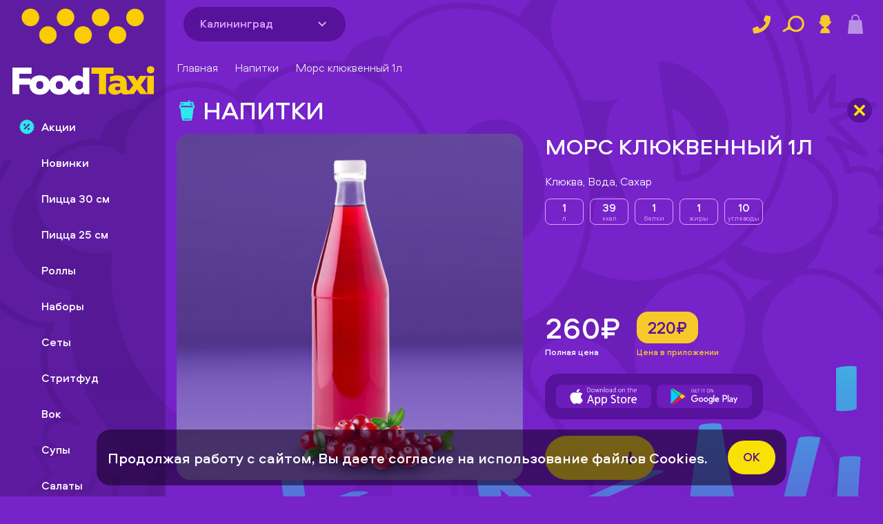

--- FILE ---
content_type: text/html; charset=UTF-8
request_url: https://foodtaxi.ru/kaliningrad/napitki/mors-klyukvennyj-1l/
body_size: 9007
content:
<!DOCTYPE html>
<html lang="ru" prefix="og: http://ogp.me/ns#">
<head>
  <meta name="google-site-verification" content="EB3vWXeKlW9IrukCYAT4Ogjf0IRnPjOBg9cWQhxhtlI" />
  <meta name="yandex-verification" content="69bf1e0a1e233c14" />
  <meta charset="utf-8">
  <meta http-equiv="X-UA-Compatible" content="IE=edge">
  <meta name="viewport" content="width=device-width,initial-scale=1,viewport-fit=cover,user-scalable=0">
  <title>Морс клюквенный 1л с рекордной скидкой и круглосуточной доставкой в Калининграде. Закажите домой или в офис.</title><meta name="description" content="Морс клюквенный 1л с рекордной скидкой и круглосуточной доставкой в Калининграде. Уникальные предложения через мобильное приложение."><link rel="canonical" href="https://foodtaxi.ru/kaliningrad/napitki/mors-klyukvennyj-1l/" >

  <link rel="preconnect" href="https://artkoll001.webim.ru" />
  <link rel="preconnect" href="https://www.googletagmanager.com" />
  <link rel="preconnect" href="https://top-fwz1.mail.ru" />
  <link rel="preconnect" href="https://clients-cdnnow.ru" />
  <link rel="preconnect" href="https://vk.com" />
  <link rel="preload" href="https://www.google-analytics.com/analytics.js" as="script" />
  <link rel="preload" href="https://mc.yandex.ru/metrika/tag.js" as="script" />

  <link rel="shortcut icon" type="image/x-icon" href="/favicon.ico">
  <link rel="icon" href="/favicon.svg" type="image/svg+xml">
  <link type="image/png" sizes="192x192" rel="icon" href="/android-icon.png">
  <link sizes="180x180" rel="apple-touch-icon" href="/apple-touch-icon.png">
<link rel="preload" href="/js/chunk-vendors.374f0917.js" as="script"><link rel="preload" href="/css/main.462473f4.css" as="style"><link rel="preload" href="/js/main.8fb3ae57.js" as="script"><link rel="preload" href="/css/pages.de74db12.css" as="style"><link rel="preload" href="/js/pages.7814e446.js" as="script"><link rel="stylesheet" href="/css/main.462473f4.css"><link rel="stylesheet" href="/css/pages.de74db12.css"></head>
<body>
<div id="app" data-server-rendered="true" class="v-app 
        
        
        
        
        
       no-top"><header class="v-app__header v-app__header--"><div class="v-app__header--wrap d-flex align-center fill-height"><button data-test-id="header-back-button" class="v-app__header--back-button d-none pd-0"><svg width="38" height="38" class="text--secondary"><use xlink:href="/img/icons.svg#back"></use></svg></button><button data-test-id="header-menu-button" class="v-app__header--nav-button d-flex align-center d-md-none"><svg width="24" height="22" class="text--secondary"><use xlink:href="/img/icons.svg#menu"></use></svg></button><div class="d-none d-md-inline-flex shrink mr-2"><div data-test-id="header-region-select" class="v-region-select"><div class="v-region-select__label d-flex align-center"><div class="v-region-select__label--text mr-1"><span>Калининград</span></div><div class="v-region-select__arrow d-flex align-center justify-center rounded-circle"><svg><use xlink:href="/img/icons.svg#arrow-down"></use></svg></div></div><!----></div></div><a href="/kaliningrad/" title="Главная" data-test-id="header-logo" class="v-app__header--mobile-logo d-md-none mr-sm-2 ml-sm-4 router-link-active" style="line-height:0;"><svg viewBox="0 0 70 42" fill="none" xmlns="http://www.w3.org/2000/svg" id="appLogo" class="v-app__logo" style="height:42px;"><path d="M13.755 4.28a4.28 4.28 0 10-8.56.001 4.28 4.28 0 008.56-.002zM18.035 8.559a4.278 4.278 0 00-4.28 4.279 4.278 4.278 0 004.28 4.28 4.28 4.28 0 000-8.559zM30.869 4.28A4.278 4.278 0 0026.589 0a4.278 4.278 0 00-4.279 4.28 4.278 4.278 0 004.28 4.279 4.278 4.278 0 004.279-4.28zM43.707 0a4.278 4.278 0 00-4.28 4.28 4.278 4.278 0 004.28 4.279 4.278 4.278 0 004.28-4.28A4.278 4.278 0 0043.706 0zM35.148 8.559a4.278 4.278 0 00-4.279 4.279 4.278 4.278 0 004.28 4.28 4.278 4.278 0 004.279-4.28 4.278 4.278 0 00-4.28-4.28z" fill="#FACC04"></path><path d="M35.07 33.537a3.31 3.31 0 00-1.058-.715c-.435-.191-.966-.287-1.596-.287-.744 0-1.388.138-1.933.418-.545.28-.995.64-1.345 1.087a4.472 4.472 0 00-.782 1.522l-.014.05a4.311 4.311 0 00-1.26-1.89 4.585 4.585 0 00-1.597-.893 6.102 6.102 0 00-1.911-.297c-.669 0-1.306.099-1.911.297a4.585 4.585 0 00-1.597.892 4.356 4.356 0 00-1.263 1.904 4.312 4.312 0 00-1.264-1.904 4.585 4.585 0 00-1.596-.892 6.103 6.103 0 00-1.912-.297c-.668 0-1.306.099-1.91.297a4.584 4.584 0 00-1.597.892 4.297 4.297 0 00-1.044 1.37v-1.055H4.078v-2.248h5.943v-3.065H.641V41.72h3.437v-4.622h4.945c0 .056-.004.11-.004.166 0 .793.135 1.483.408 2.07.272.588.637 1.08 1.097 1.477.456.396.99.694 1.596.892a6.103 6.103 0 001.911.297c.67 0 1.306-.1 1.912-.297a4.585 4.585 0 001.596-.892 4.402 4.402 0 001.097-1.476c.064-.138.117-.28.167-.429a4.31 4.31 0 001.264 1.904c.456.397.99.694 1.596.893a6.103 6.103 0 001.911.297c.669 0 1.306-.1 1.911-.297a4.585 4.585 0 001.597-.892 4.401 4.401 0 001.097-1.476c.06-.131.113-.27.16-.41.006.017.01.038.013.056a4.44 4.44 0 00.783 1.515c.35.446.8.807 1.345 1.086.545.28 1.189.418 1.932.418.804 0 1.455-.156 1.95-.464.496-.308.853-.651 1.076-1.023v1.207h2.786V28.727h-3.157v4.81h.003zm-19.364 4.456a1.685 1.685 0 01-.308.623c-.142.18-.326.326-.549.436a1.84 1.84 0 01-.818.166 1.91 1.91 0 01-.828-.166 1.544 1.544 0 01-.548-.436 1.816 1.816 0 01-.298-.623 2.908 2.908 0 010-1.447c.064-.234.16-.443.298-.623a1.47 1.47 0 01.548-.436c.23-.11.506-.166.828-.166.322 0 .595.056.818.166.223.113.407.259.549.436.141.18.244.385.308.623a2.925 2.925 0 010 1.448zm9.542 0c-.06.234-.163.443-.308.623-.141.18-.325.326-.548.436a1.84 1.84 0 01-.818.166 1.91 1.91 0 01-.828-.166 1.546 1.546 0 01-.549-.436 1.814 1.814 0 01-.297-.623 2.904 2.904 0 010-1.447c.064-.234.16-.443.297-.623.138-.18.319-.326.549-.436.23-.11.506-.166.828-.166.322 0 .595.056.818.166.223.113.407.259.548.436.142.18.244.385.308.623a2.91 2.91 0 010 1.447zm9.822.298a2.114 2.114 0 01-.676.771c-.315.23-.69.344-1.122.344-.336 0-.623-.064-.863-.188a1.72 1.72 0 01-.595-.492 2.121 2.121 0 01-.343-.687 2.73 2.73 0 01-.114-.771c0-.262.04-.517.114-.772.074-.255.187-.481.343-.687a1.72 1.72 0 01.595-.492c.24-.123.527-.184.863-.184.432 0 .807.114 1.122.344.315.23.542.485.676.771v2.043z" fill="#fff"></path><path d="M50.018 28.727H39.247v3.065h3.678v9.932h3.433v-9.932h3.66v-3.065zM66.82 31.13c.166.142.357.248.577.315.216.067.442.103.676.103.481 0 .902-.135 1.264-.407.357-.273.537-.719.537-1.338 0-.605-.18-1.044-.537-1.32a2.023 2.023 0 00-1.264-.407c-.237 0-.46.035-.676.102-.216.067-.407.17-.577.305-.166.138-.301.315-.4.538-.1.223-.149.481-.149.778 0 .312.05.574.149.79.099.219.233.4.4.541z" fill="#FACC04"></path><path d="M66.494 41.519l-3.203-4.234 3.193-4.474h-3.565l-1.465 2.34-1.469-2.34h-3.564l3.193 4.474-2.206 2.913v-.516c-.113.038-.23.056-.354.056a.766.766 0 01-.428-.12c-.124-.082-.188-.227-.188-.436v-2.488c0-.793-.11-1.455-.325-1.986-.216-.53-.531-.959-.938-1.28a3.717 3.717 0 00-1.476-.687 8.467 8.467 0 00-1.922-.206 8.48 8.48 0 00-.995.057 12.823 12.823 0 00-1.808.343c-.259.067-.482.135-.67.195v2.655c.432-.174.914-.33 1.438-.475a6.454 6.454 0 011.681-.212c.63 0 1.097.106 1.402.315.304.212.453.478.453.8v.315a9.083 9.083 0 00-1.933-.205c-.435 0-.878.046-1.338.138-.46.092-.874.255-1.246.481-.371.23-.676.535-.92.91-.24.378-.361.846-.361 1.401 0 .436.081.822.24 1.161.16.34.383.63.67.864.283.233.612.414.984.538A3.8 3.8 0 0050.58 42c.63 0 1.2-.096 1.699-.287.502-.19.97-.456 1.401-.79.421.656 1.126.985 2.117.985.297 0 .584-.025.863-.074.17-.029.326-.068.468-.11h2.676l1.635-2.304 1.635 2.304H69.641V32.81h-3.157v8.708h.01zm-13.21-2.117a2.437 2.437 0 01-.725.361 2.677 2.677 0 01-.743.103c-.333 0-.598-.085-.79-.259a.804.804 0 01-.286-.612c0-.358.142-.609.428-.75.283-.142.613-.213.984-.213.209 0 .418.014.623.046.205.032.375.071.51.12v1.204zM60.484 0a4.278 4.278 0 00-4.28 4.28 4.278 4.278 0 004.28 4.279 4.278 4.278 0 004.28-4.28A4.278 4.278 0 0060.483 0zM51.925 8.559a4.278 4.278 0 00-4.279 4.279 4.278 4.278 0 004.28 4.28 4.278 4.278 0 004.279-4.28 4.278 4.278 0 00-4.28-4.28z" fill="#FACC04"></path></svg></a><div role="separator" class="d-md-none v-spacer"></div><div class="v-addresses-tabs d-flex align-end justify-start d-none d-sm-flex mr-2 v-addresses-tabs--visible"><button data-test-id="addresses-tabs-button" class="v-addresses-tabs__button d-flex align-center justify-center"><span class="v-addresses-tabs__button-before"><svg><use xlink:href="/img/icons.svg?10#geo-arrow"></use></svg></span><span class="v-addresses-tabs__button-text fill-width d-flex flex-column align-center justify-center"><span title="Укажите адрес доставки" class="v-crop-text" data-v-7cce829d><span class="v-crop-text__name" data-v-7cce829d>  </span></span><!----></span><!----></button><div class="v-addresses-tabs__popup d-flex flex-column justify-start align-start"><div class="v-addresses-tabs__popup-block d-flex flex-column"><div class="v-addresses-tabs__popup-content d-flex flex-column fill-width scrollbar scrollbar--purple-fifth"><ul class="d-flex flex-column fill-width pb-1"></ul></div><div class="v-addresses-tabs__line"><hr></div><div class="d-flex shrink"><a href="/kaliningrad/delivery/" data-test-id="addresses-tabs-add-btn" class="v-addresses-tabs__popup-button"><div class="v-addresses-tabs__popup-button-text"> Добавить новый адрес </div><div class="v-addresses-tabs__popup-button-after"><div class="add-button"><svg><use xlink:href="/img/icons.svg#plus"></use></svg></div></div></a></div></div></div></div><div role="separator" class="d-none d-lg-block v-spacer"></div><a href="tel:+74012200011" class="v-app__header--phone d-none d-lg-inline-flex no-wrap"> +7 (401) 22-000-11 </a><div class="v-app__header--working-hours d-none d-lg-block ml-2 mr-2">Круглосуточно</div><div role="separator" class="v-spacer"></div><div class="buttons d-none d-md-flex align-center justify-end" style="flex-shrink:0;"><div class="v-app__header--button v-app__header--phone-laptop d-lg-none mr-2"><svg width="28" height="28"><use xlink:href="/img/icons.svg#phone"></use></svg><div class="v-app__header--phone-laptop-popup d-flex flex-column align-center"> +7 (401) 22-000-11 <div class="v-app__header--working-hours mt-1 text-center">Круглосуточно</div></div></div><button data-test-id="header-chat" class="v-app__header--button d-flex align-center justify-center mr-2" style="display:none;"><svg width="29" height="28"><use xlink:href="/img/icons.svg#comment"></use></svg></button><button data-test-id="header-search-btn" class="v-app__header--button d-flex align-center justify-center mr-2"><svg width="32" height="28"><use xlink:href="/img/icons.svg#search"></use></svg></button><button data-test-id="header-profile-btn" class="v-app__header--button d-flex align-center cabinet mr-2"><svg width="28" height="28"><use xlink:href="/img/icons.svg#profile"></use></svg></button><button data-test-id="header-basket-btn-laptop" disabled="disabled" class="v-app__header--button mobile-basket d-flex align-center"><svg width="28" height="28"><use xlink:href="/img/icons.svg#basket"></use></svg><!----></button></div><button data-test-id="header-basket-btn-mobile" disabled="disabled" class="v-app__header--button mobile-basket d-flex d-md-none align-center"><svg width="22" height="27" class="text--secondary"><use xlink:href="/img/icons.svg#basket"></use></svg><!----></button><div data-test-id="header-search-input" class="search-input d-block d-md-none ml-2"><button class="d-flex align-center justify-center"><svg width="30" height="23" class="text--secondary"><use xlink:href="/img/icons.svg#search"></use></svg></button></div></div></header><aside class="v-app__side"><div class="v-app__content--background justify-center d-md-none" style="position:absolute;left:0;top:0;width:100%;"><img src="/img/bg-1.svg" alt="bg-1" class="d-block" style="width:100%;user-select:none;pointer-events:none;"><img src="/img/bg-3.svg" alt="bg-3" class="d-block d-md-none mt-n6 mt-sm-n16" style="width:100%;user-select:none;pointer-events:none;"></div><div class="v-app__content--append d-flex justify-end align-end d-md-none fill-height" style="position:absolute;top:0;right:0;user-select:none;pointer-events:none;"><img src="/img/bg-4.svg" alt="bg-4" class="d-block" style="height:80%;user-select:none;pointer-events:none;"></div><button data-test-id="side-close-btn" class="d-md-none" style="position:absolute;top:20px;right:20px;z-index:10;transform:rotate(180deg);"><svg width="29" height="29" class="text--secondary"><use xlink:href="/img/icons.svg#back"></use></svg></button><div class="fill-height d-flex flex-column justify-space-between"><div class="v-app__side-block scrollbar px-2" style="top:0px;"><div class="v-app__side-logo"><a class="d-flex align-center" style="cursor:pointer;"><svg class="v-app__logo"><use xlink:href="#appLogo"></use></svg></a></div><div class="d-flex pr-4 pb-2 pt-2 d-md-none"><div data-test-id="side-region-select" class="v-region-select"><div class="v-region-select__label d-flex align-center"><div class="v-region-select__label--text mr-1"><span>Калининград</span></div><div class="v-region-select__arrow d-flex align-center justify-center rounded-circle"><svg><use xlink:href="/img/icons.svg#arrow-down"></use></svg></div></div><!----></div></div><div class="mt-2 mb-2"><div data-test-id="side-profile-btn" class="v-app__side--list-item accent d-md-none" style="cursor:pointer;width:max-content;"><svg height="22" width="22" class="text--primary"><use xlink:href="/img/icons.svg#profile"></use></svg><span style="font-weight:700;">Вход</span></div><a data-test-id="side-menu-btn" class="v-app__side--list-item accent d-md-none text--white mt-4" style="cursor:pointer;"><svg height="22" width="22" class="text--primary"><use xlink:href="/img/icons.svg#book"></use></svg> Меню </a><a href="/kaliningrad/actions/" data-test-id="side-actions-btn" class="v-app__side--list-item accent text--white mt-4 mt-md-2"><svg height="22" width="22" class="text--primary"><use xlink:href="/img/icons.svg#actions"></use></svg> Акции </a><!----><a href="/about/" data-test-id="side-info-btn" class="v-app__side--list-item accent text--white mt-4 d-md-none"><svg height="22" width="22" class="text--primary"><use xlink:href="/img/icons.svg#info"></use></svg>Информация </a><a data-test-id="side-chat-btn" class="v-app__side--list-item accent text--white mt-4 mt-md-2 d-md-none" style="cursor:pointer;width:max-content;display:none;"><svg height="22" width="22" class="text--primary"><use xlink:href="/img/icons.svg#comment"></use></svg> Чат </a><nav class="v-menu-categories d-none d-md-block mt-2"><div class="item"><a href="/kaliningrad/new/" data-test-id="side-menu-category-new" class="v-app__side--list-item text--white mt-2 menu_new"><svg height="22" width="22" class="text--primary"><use xlink:href="/img/menu.svg?29#new"></use></svg><span>Новинки</span></a></div><div class="item"><a href="/kaliningrad/picca-30-sm/" data-test-id="side-menu-category-picca-30-sm" class="v-app__side--list-item text--white mt-2 menu_picca-30-sm"><svg height="22" width="22" class="text--primary"><use xlink:href="/img/menu.svg?29#picca-30-sm"></use></svg><span>Пицца 30 см</span></a></div><div class="item"><a href="/kaliningrad/pizza-25sm/" data-test-id="side-menu-category-pizza-25sm" class="v-app__side--list-item text--white mt-2 menu_pizza-25sm"><svg height="22" width="22" class="text--primary"><use xlink:href="/img/menu.svg?29#pizza-25sm"></use></svg><span>Пицца 25 см</span></a></div><div class="item"><a href="/kaliningrad/rolly/" data-test-id="side-menu-category-rolly" class="v-app__side--list-item text--white mt-2 menu_rolly"><svg height="22" width="22" class="text--primary"><use xlink:href="/img/menu.svg?29#rolly"></use></svg><span>Роллы</span></a></div><div class="item"><a href="/kaliningrad/nabory/" data-test-id="side-menu-category-nabory" class="v-app__side--list-item text--white mt-2 menu_nabory"><svg height="22" width="22" class="text--primary"><use xlink:href="/img/menu.svg?29#nabory"></use></svg><span>Наборы</span></a></div><div class="item"><a href="/kaliningrad/sety-rollov/" data-test-id="side-menu-category-sety-rollov" class="v-app__side--list-item text--white mt-2 menu_sety-rollov"><svg height="22" width="22" class="text--primary"><use xlink:href="/img/menu.svg?29#sety-rollov"></use></svg><span>Сеты</span></a></div><div class="item"><a href="/kaliningrad/streetfood/" data-test-id="side-menu-category-streetfood" class="v-app__side--list-item text--white mt-2 menu_streetfood"><svg height="22" width="22" class="text--primary"><use xlink:href="/img/menu.svg?29#streetfood"></use></svg><span>Стритфуд</span></a></div><div class="item"><a href="/kaliningrad/wok/" data-test-id="side-menu-category-wok" class="v-app__side--list-item text--white mt-2 menu_wok"><svg height="22" width="22" class="text--primary"><use xlink:href="/img/menu.svg?29#wok"></use></svg><span>Вок</span></a></div><div class="item"><a href="/kaliningrad/supy/" data-test-id="side-menu-category-supy" class="v-app__side--list-item text--white mt-2 menu_supy"><svg height="22" width="22" class="text--primary"><use xlink:href="/img/menu.svg?29#supy"></use></svg><span>Супы</span></a></div><div class="item"><a href="/kaliningrad/salaty/" data-test-id="side-menu-category-salaty" class="v-app__side--list-item text--white mt-2 menu_salaty"><svg height="22" width="22" class="text--primary"><use xlink:href="/img/menu.svg?29#salaty"></use></svg><span>Салаты</span></a></div><div class="item"><a href="/kaliningrad/goryachee/" data-test-id="side-menu-category-goryachee" class="v-app__side--list-item text--white mt-2 menu_goryachee"><svg height="22" width="22" class="text--primary"><use xlink:href="/img/menu.svg?29#goryachee"></use></svg><span>Горячее</span></a></div><div class="item"><a href="/kaliningrad/zavtraki/" data-test-id="side-menu-category-zavtraki" class="v-app__side--list-item text--white mt-2 menu_zavtraki"><svg height="22" width="22" class="text--primary"><use xlink:href="/img/menu.svg?29#zavtraki"></use></svg><span>Завтраки</span></a></div><div class="item"><a href="/kaliningrad/napitki/" aria-current="page" data-test-id="side-menu-category-napitki" class="v-app__side--list-item text--white mt-2 active menu_napitki"><svg height="22" width="22" class="text--primary"><use xlink:href="/img/menu.svg?29#napitki"></use></svg><span>Напитки</span></a></div><div class="item"><a href="/kaliningrad/sousy/" data-test-id="side-menu-category-sousy" class="v-app__side--list-item text--white mt-2 menu_sousy"><svg height="22" width="22" class="text--primary"><use xlink:href="/img/menu.svg?29#sousy"></use></svg><span>Соусы</span></a></div></nav></div></div><div class="mt-2 mt-md-0 d-md-none px-2 pb-2"><div class="v-app__footer--social d-flex align-center"><a href="https://vk.com/food.taxi" data-test-id="side-vk-link" rel="noopener noreferrer nofollow" target="_blank"><svg><use xlink:href="/img/icons.svg#vk"></use></svg></a><a href="https://t.me/foodtaxidelivery" data-test-id="side-tg-link" rel="noopener noreferrer nofollow" target="_blank"><svg class="tg"><use xlink:href="/img/icons.svg?1#tg"></use></svg></a></div><a href="tel:+74012200011" data-test-id="side-phone-link" style="position:relative;"><div class="d-flex mt-2"><svg width="47" height="47" class="mr-2 text--primary"><use xlink:href="/img/icons.svg#phone"></use></svg><div class="no-wrap text--white"> Связаться с нами<br><span class="no-wrap text--white" style="font-weight:700;font-size:24px;"> +7 (401) 22-000-11 </span></div></div></a></div></div></aside><!----><div class="v-app__content--background justify-center d-md-flex" style="position:fixed;width:100%;"><img src="/img/bg-1.svg" alt="bg-1" class="d-block" style="width:100%;"><img src="/img/bg-3.svg" alt="bg-3" class="d-block d-md-none mt-n6 mt-sm-n16" style="width:100%;"></div><!----><!----><!----><!----><!----><!----><!----><!----><div class="v-app__wrapper"><main class="v-app__content"><div class="fill-width pl-md-4"><!----><!----></div><div class="v-menu pd-0 container"><div class="v-bread d-none d-md-flex align-center px-0 mb-4"><a href="/kaliningrad/" data-test-id="menu-link-home" class="v-bread__link router-link-active"> Главная </a><svg width="24" height="24"><use xlink:href="/img/icons.svg?157#right-arrow"></use></svg><a href="/kaliningrad/napitki/" data-test-id="menu-link-undefined" class="v-bread__link router-link-active"> Напитки </a><svg width="24" height="24"><use xlink:href="/img/icons.svg?167#right-arrow"></use></svg><span class="v-bread__link">Морс клюквенный 1л</span></div><div class="container pd-0"><header class="d-none d-md-block"><a href="/kaliningrad/napitki/" class="router-link-active"><div class="d-flex align-center"><svg width="30" height="30" class="text--primary mr-1"><use xlink:href="/img/menu.svg#napitki"></use></svg><h2 class="dish-page__name">Напитки</h2><div role="separator" class="v-spacer"></div><div class="dish-page__close d-flex align-center justify-center shrink ml-2"><svg width="16" height="16" class="text--secondary"><use xlink:href="/img/icons.svg#close"></use></svg></div></div></a></header><div itemscope="itemscope" itemtype="http://schema.org/Product" class="dish-page d-flex flex-column flex-sm-row pd-sm-2 pd-md-0 mt-md-2"><div class="fill-width d-sm-flex align-sm-start"><div class="dish-page__image"><div class="v-images-chunks fill-width"><div class="v-image"><div class="v-image__inner" style="padding-bottom:100%;"><div itemscope="itemscope" itemprop="image" itemtype="https://schema.org/ImageObject"><meta itemprop="image" content="https://user36270.clients-cdnnow.ru/1672130562942-350x350.png"><meta itemprop="description" content="Морс клюквенный 1л"></div><picture><source srcset="https://user36270.clients-cdnnow.ru/1672130562942-1100x1100.webp 1x, https://user36270.clients-cdnnow.ru/1672130562942-600x600@2x.webp 2x" type="image/webp" media="(min-width: 770px)"><source srcset="https://user36270.clients-cdnnow.ru/1672130562942-1100x1100.png 1x, https://user36270.clients-cdnnow.ru/1672130562942-600x600@2x.png 2x" type="image/png" media="(min-width: 770px)"><source srcset="https://user36270.clients-cdnnow.ru/1672130562942-750x750.webp 1x, https://user36270.clients-cdnnow.ru/1672130562942-450x450@2x.webp 2x" type="image/webp" media="(min-width: 550px)"><source srcset="https://user36270.clients-cdnnow.ru/1672130562942-750x750.png 1x, https://user36270.clients-cdnnow.ru/1672130562942-450x450@2x.png 2x" type="image/png" media="(min-width: 550px)"><source srcset="https://user36270.clients-cdnnow.ru/1672130562942-500x500.webp 1x, https://user36270.clients-cdnnow.ru/1672130562942-350x350@2x.webp 2x" type="image/webp" media="(min-width: 400px)"><source srcset="https://user36270.clients-cdnnow.ru/1672130562942-500x500.png 1x, https://user36270.clients-cdnnow.ru/1672130562942-350x350@2x.png 2x" type="image/png" media="(min-width: 400px)"><source srcset="https://user36270.clients-cdnnow.ru/1672130562942-350x350.webp 1x, https://user36270.clients-cdnnow.ru/1672130562942-250x250@2x.webp 2x" type="image/webp"><source srcset="https://user36270.clients-cdnnow.ru/1672130562942-350x350.png 1x, https://user36270.clients-cdnnow.ru/1672130562942-250x250@2x.png 2x" type="image/png"><img src="https://user36270.clients-cdnnow.ru/1672130562942-350x350.png" alt="Морс клюквенный 1л" loading="lazy"></picture></div></div></div><!----></div></div><div class="dish-page__content d-flex flex-column pd-2 pd-sm-0 ml-sm-2 ml-md-4"><span itemprop="name"><h1>Морс клюквенный 1л</h1></span><meta itemprop="description" content="Морс клюквенный 1л с рекордной скидкой и круглосуточной доставкой в Калининграде. Уникальные предложения через мобильное приложение."><div class="dish-page__ingredients fill-width mt-1 mt-sm-3">Клюква, Вода, Сахар</div><!----><div class="dish-page__summary fill-width d-flex flex-wrap justify-space-between g-1 mt-2"><div class="dish-page__summary-item"><strong>1</strong><p class="dish-page__summary-label">л</p></div><div class="dish-page__summary-item"><strong>39</strong><p class="dish-page__summary-label">ккал</p></div><div class="dish-page__summary-item"><strong>1</strong><p class="dish-page__summary-label">белки</p></div><div class="dish-page__summary-item"><strong>1</strong><p class="dish-page__summary-label">жиры</p></div><div class="dish-page__summary-item"><strong>10</strong><p class="dish-page__summary-label">углеводы</p></div></div><!----><div role="separator" class="v-spacer"></div><!----><div itemscope="itemscope" itemProp="offers" itemType="http://schema.org/Offer" class="dish-page__order-btn d-flex justify-center align-center mt-sm-3 pd-1"><meta itemProp="price" content="260"><meta itemProp="priceCurrency" content="RUB"><link itemProp="availability" href="http://schema.org/InStock"><p class="dish-page__order-btn-price d-flex justify-center align-center"> 260 ₽ </p><div class="v-order-button pd-1 v-order-button--empty cursor--pointer-i"><div class="v-order-button--dec"><button data-test-id="dish-order-btn-minus" class="v-order-button--elem"><svg><use xlink:href="/img/icons.svg#minus"></use></svg></button><p class="v-order-button--elem v-order-button--value cursor--pointer-i"><span>0</span></p></div><button data-test-id="dish-order-btn-plus" class="v-order-button--elem"><svg><use xlink:href="/img/icons.svg#plus"></use></svg></button></div></div></div></div><!----></div></div></main><footer class="v-app__footer"><div class="v-app__footer--append justify-end d-md-flex"><img src="/img/bg-2.svg" alt="bg-2" loading="lazy" class="d-block" style="user-select:none;pointer-events:none;"></div><div class="v-app__footer--content py-5 px-2 py-md-3" style="flex:1;background-color:#4F0A96;"><div class="d-flex fill-height flex-column flex-md-row align-center justify-space-between"><div class="v-app__footer--links"><a href="/about/" data-test-id="footer-about-link">О компании</a><a href="/kaliningrad/delivery/" data-test-id="footer-delivery-link">Доставка и оплата</a><a href="/offer/" data-test-id="footer-offer-link">Публичная оферта</a><a href="/confidential/" data-test-id="footer-confidential-link">Политика конфиденциальности</a><a href="/cookie/" data-test-id="footer-cookie-link">Политика cookie</a><a href="/obrabotkapp/" data-test-id="footer-obrabotkapp-link">Согласие на получение РС и обработку ПДн</a></div><div role="separator" class="v-spacer"></div><div class="d-flex flex-column flex-md-row align-center justify-center shrink mr-md-2"><div class="v-app__footer--social d-flex align-center mt-3 mt-md-0"><a href="https://vk.com/food.taxi" data-test-id="footer-vk-link" rel="noopener noreferrer nofollow" target="_blank"><svg><use xlink:href="/img/icons.svg#vk"></use></svg></a><a href="https://t.me/foodtaxidelivery" data-test-id="footer-tg-link" rel="noopener noreferrer nofollow" target="_blank"><svg class="tg"><use xlink:href="/img/icons.svg?1#tg"></use></svg></a></div><div role="separator" class="v-spacer"></div><div class="v-app__footer--apps mt-3 mt-md-0 ml-md-8 d-flex justify-center shrink"><a href="https://apps.apple.com/us/app/id1375930934?mt=8" data-test-id="footer-app-store-link" rel="noopener noreferrer nofollow" target="_blank"><img src="/img/apps/app-store-transparent.svg" alt="AppStore" loading="lazy"></a><a href="https://play.google.com/store/apps/details?id=ru.foodtaxi.app" data-test-id="footer-google-play-link" rel="noopener noreferrer nofollow" target="_blank"><img src="/img/apps/google-play-transparent.svg" alt="GooglePlay" loading="lazy"></a></div></div></div><p class="v-app__footer-copyright mt-3 mt-md-1">FoodTaxi ® 2026</p></div></footer></div><!----></div><script>window.__INITIAL_STATE__={"app":{"domain":"kaliningrad","brand":"foodtaxi","region":{"allowDelivery":true,"name":"Калининград","phones":["74012200011"],"minPrice":550,"center":{"latitude":54.71152076200888,"longitude":20.514522885888727},"categories":[{"url":"new","name":"Новинки","description":"","icon":null,"imagesChunks":[["https:\u002F\u002Fuser36270.clients-cdnnow.ru\u002F1650268711064.png"]],"id":"378"},{"url":"picca-30-sm","name":"Пицца 30 см","description":"","icon":"\u002Ficons\u002F12f3c2bd.svg#picca-30-sm","imagesChunks":[["https:\u002F\u002Fuser36270.clients-cdnnow.ru\u002F1738859247806.png"]],"id":"1033"},{"url":"pizza-25sm","name":"Пицца 25 см","description":"","icon":"\u002Ficons\u002F12f3c2bd.svg#pizza-25sm","imagesChunks":[["https:\u002F\u002Fuser36270.clients-cdnnow.ru\u002F1738859268343.png"]],"id":"1032"},{"url":"rolly","name":"Роллы","description":"","icon":null,"imagesChunks":[["https:\u002F\u002Fuser36270.clients-cdnnow.ru\u002F1670928533871.png"]],"id":"358"},{"url":"nabory","name":"Наборы","description":"","icon":null,"imagesChunks":[["https:\u002F\u002Fuser36270.clients-cdnnow.ru\u002F1647001302897.png"]],"id":"356"},{"url":"sety-rollov","name":"Сеты","description":"","icon":null,"imagesChunks":[["https:\u002F\u002Fuser36270.clients-cdnnow.ru\u002F1667395333382.png"]],"id":"698"},{"url":"streetfood","name":"Стритфуд","description":"","icon":null,"imagesChunks":[["https:\u002F\u002Fuser36270.clients-cdnnow.ru\u002F1667380463589.png"]],"id":"696"},{"url":"wok","name":"Вок","description":"","icon":null,"imagesChunks":[["https:\u002F\u002Fuser36270.clients-cdnnow.ru\u002F1672218830150.png"]],"id":"359"},{"url":"supy","name":"Супы","description":"","icon":null,"imagesChunks":[["https:\u002F\u002Fuser36270.clients-cdnnow.ru\u002F1672213992094.png"]],"id":"363"},{"url":"salaty","name":"Салаты","description":"","icon":null,"imagesChunks":[["https:\u002F\u002Fuser36270.clients-cdnnow.ru\u002F1648628036198.png"]],"id":"362"},{"url":"goryachee","name":"Горячее","description":"","icon":null,"imagesChunks":[["https:\u002F\u002Fuser36270.clients-cdnnow.ru\u002F1672213923199.png"]],"id":"365"},{"url":"zavtraki","name":"Завтраки","description":"","icon":null,"imagesChunks":[["https:\u002F\u002Fuser36270.clients-cdnnow.ru\u002F1672218905249.png"]],"id":"366"},{"url":"napitki","name":"Напитки","description":"","icon":null,"imagesChunks":[["https:\u002F\u002Fuser36270.clients-cdnnow.ru\u002F1643378176767.png"]],"id":"364"},{"url":"sousy","name":"Соусы","description":"","icon":null,"imagesChunks":[["https:\u002F\u002Fuser36270.clients-cdnnow.ru\u002F1632829238294.png"]],"id":"368"}],"variables":[{"variable":"vk","value":"https:\u002F\u002Fvk.com\u002Ffood.taxi"},{"variable":"fb","value":"https:\u002F\u002Fwww.facebook.com\u002F2053229334917348\u002Fposts\u002F2982677178639221\u002F?d=n"},{"variable":"insta","value":"https:\u002F\u002Fwww.instagram.com\u002Ffoodtaxi_"},{"variable":"app-store","value":"https:\u002F\u002Fapps.apple.com\u002Fus\u002Fapp\u002Fid1375930934?mt=8"},{"variable":"google-play","value":"https:\u002F\u002Fplay.google.com\u002Fstore\u002Fapps\u002Fdetails?id=ru.foodtaxi.app"},{"variable":"working-hours","value":"Круглосуточно"},{"variable":"tg","value":"https:\u002F\u002Ft.me\u002Ffoodtaxidelivery"},{"variable":"delivery-hours","value":"КРУГЛОСУТОЧНАЯ ДОСТАВКА ЕДЫ ДОМОЙ и В ОФИС"},{"variable":"alert-update-app","value":"Скорее обновляй приложение FoodTaxi, чтобы оставаться на связи! \u003Ca href=\"https:\u002F\u002Ffoodtaxi.ru\u002Fapps\" \u003Ehttps:\u002F\u002Ffoodtaxi.ru\u002Fapps\u003C\u002Fa\u003E"},{"variable":"chat_visible","value":"True"},{"variable":"mailto","value":"service@foodtaxi.ru"},{"variable":"copyright","value":"FoodTaxi ® 2025 © Общество с ограниченной ответственностью «ИнтернетСопровождение»  (ООО «ИнтернетСопровождение») 190005, г. Санкт-Петербург, пр-кт Измайловский, д 22, к. 3, литера А, помещ. 27- Н, офис 8 ОГРН 1247800052884 ИНН 7838123331 КПП 783801001"}],"engineeringMode":"normal","engineeringModeAlert":""},"regions":[{"domain":"kaliningrad","name":"Калининград","preferred":false},{"domain":"kaluga","name":"Калуга","preferred":false},{"domain":"msk","name":"Москва","preferred":false},{"domain":"murmansk","name":"Мурманск","preferred":false},{"domain":"rostov","name":"Ростов-на-Дону","preferred":false},{"domain":"samara","name":"Самара","preferred":false},{"domain":"spb","name":"Санкт-Петербург","preferred":true},{"domain":"ufa","name":"Уфа","preferred":false},{"domain":"chelyabinsk","name":"Челябинск","preferred":false}],"page":null,"nextPage":null,"mobilePrices":{},"dish":{"id":"3584","url":"mors-klyukvennyj-1l","categoryUrl":"napitki","categories":[364],"name":"Морс клюквенный 1л","consist":"","weight":0,"volume":1000,"price":26000,"priceBase":26000,"priceMobile":null,"isStop":false,"seo":{"title":"Морс клюквенный 1л с рекордной скидкой и круглосуточной доставкой в Калининграде. Закажите домой или в офис.","keywords":null,"description":"Морс клюквенный 1л с рекордной скидкой и круглосуточной доставкой в Калининграде. Уникальные предложения через мобильное приложение."},"diet":{"calories":39,"fat":1,"protein":1,"carbs":10},"imagesChunks":[["https:\u002F\u002Fuser36270.clients-cdnnow.ru\u002F1672130562942.jpeg"]],"ingredients":[{"id":"272","name":"Клюква","description":null,"canBeRemoved":false},{"id":"1834","name":"Вода","description":null,"canBeRemoved":false},{"id":"75","name":"Сахар","description":null,"canBeRemoved":false}],"toppings":{"maxWeight":0,"groups":[]},"group":null,"tags":[],"allergens":[],"deliveryType":"delivery","tagsDetails":[],"toppingsRequired":[],"related":[],"isDynamic":false},"searchDish":[],"searchKey":"","menu":[],"firstKey":null,"cookiesConsentRequires":false,"agent":"","os":"unknown","isBot":true,"hasTakeaway":false,"restaurant":null,"deliveryType":"delivery","firstVisited":false,"breakpoint":""},"cart":{"isLoaded":false,"items":[],"cartVisitItems":[],"cutlery":[],"kits":[],"kitsTotal":0,"promo":"","noPromoKey":"","address":null,"clearAddressBeforeAppMounted":true,"temporaryAddress":{},"temporaryLoading":false,"payTypeInfo":null,"shopId":null,"orderComment":""},"auth":{"isLoaded":false,"token":null,"clientId":null,"webim":null,"user":null},"addresses":{},"common":{},"foodtaxi":{}}</script><script src="/js/chunk-vendors.374f0917.js" defer></script><script src="/js/pages.7814e446.js" defer></script><script src="/js/main.8fb3ae57.js" defer></script>
</body>
</html>


--- FILE ---
content_type: text/css; charset=UTF-8
request_url: https://foodtaxi.ru/css/main.462473f4.css
body_size: 22147
content:
@import url(https://fonts.googleapis.com/css2?family=Inter:wght@900&display=swap);.v-progressbar{position:fixed;z-index:9999;top:0;left:0;right:0;height:3px;background:#2ce9f0;opacity:0;width:0;-webkit-transition:opacity .2s,width .1s;transition:opacity .2s,width .1s;pointer-events:none}@media screen and (min-width:1024px){.v-progressbar{background:#2ce9f0}}@-webkit-keyframes addToCart{0%{-webkit-transform:translate(var(--x),var(--y)) scale(1);transform:translate(var(--x),var(--y)) scale(1);opacity:.6}75%{-webkit-transform:translate(0) scale(.1);transform:translate(0) scale(.1);opacity:.2}to{-webkit-transform:translate(0) scale(0);transform:translate(0) scale(0);opacity:0}}@keyframes addToCart{0%{-webkit-transform:translate(var(--x),var(--y)) scale(1);transform:translate(var(--x),var(--y)) scale(1);opacity:.6}75%{-webkit-transform:translate(0) scale(.1);transform:translate(0) scale(.1);opacity:.2}to{-webkit-transform:translate(0) scale(0);transform:translate(0) scale(0);opacity:0}}@-webkit-keyframes addToCartScale{0%{-webkit-transform:translate(var(--x),var(--y)) scale(1);transform:translate(var(--x),var(--y)) scale(1);opacity:.7}10%{-webkit-transform:translate(var(--x),var(--y)) scale(1.05);transform:translate(var(--x),var(--y)) scale(1.05);opacity:.6}85%{-webkit-transform:translate(0) scale(.2);transform:translate(0) scale(.2);opacity:.2}to{-webkit-transform:translate(0) scale(0);transform:translate(0) scale(0);opacity:0}}@keyframes addToCartScale{0%{-webkit-transform:translate(var(--x),var(--y)) scale(1);transform:translate(var(--x),var(--y)) scale(1);opacity:.7}10%{-webkit-transform:translate(var(--x),var(--y)) scale(1.05);transform:translate(var(--x),var(--y)) scale(1.05);opacity:.6}85%{-webkit-transform:translate(0) scale(.2);transform:translate(0) scale(.2);opacity:.2}to{-webkit-transform:translate(0) scale(0);transform:translate(0) scale(0);opacity:0}}.add-to-cart{pointer-events:none;position:fixed;background:#7623c9;z-index:9999;opacity:0;-webkit-transform:scale(0);transform:scale(0);-webkit-transform-origin:center center;transform-origin:center center;-webkit-animation:addToCart .5s cubic-bezier(.71,.32,.56,.93);animation:addToCart .5s cubic-bezier(.71,.32,.56,.93)}.add-to-cart.scale{-webkit-animation:addToCartScale .7s cubic-bezier(.71,.32,.56,.93);animation:addToCartScale .7s cubic-bezier(.71,.32,.56,.93)}@font-face{font-family:Aeroport;src:url(/fonts/Aeroport-Italic.eot);src:local("Aeroport Italic"),local("AeroportItalic"),url(/fonts/Aeroport-Italic.eot?#iefix) format("embedded-opentype"),url(/fonts/Aeroport-Italic.woff2) format("woff2"),url(/fonts/Aeroport-Italic.woff) format("woff"),url(/fonts/Aeroport-Italic.ttf) format("truetype");font-weight:400;font-style:italic;font-display:swap}@font-face{font-family:Aeroport;src:url(/fonts/Aeroport-Light.eot);src:local("Aeroport Light"),local("AeroportLight"),url(/fonts/Aeroport-Light.eot?#iefix) format("embedded-opentype"),url(/fonts/Aeroport-Light.woff2) format("woff2"),url(/fonts/Aeroport-Light.woff) format("woff"),url(/fonts/Aeroport-Light.ttf) format("truetype");font-weight:400;font-style:normal;font-display:swap}@font-face{font-family:Aeroport;src:url(/fonts/Aeroport-Medium.eot);src:local("Aeroport Medium"),local("AeroportMedium"),url(/fonts/Aeroport-Medium.eot?#iefix) format("embedded-opentype"),url(/fonts/Aeroport-Medium.woff2) format("woff2"),url(/fonts/Aeroport-Medium.woff) format("woff"),url(/fonts/Aeroport-Medium.ttf) format("truetype");font-weight:700;font-style:normal;font-display:swap}.no-wrap{white-space:nowrap}.font-thin{font-weight:100}.font-extralight{font-weight:200}.font-light{font-weight:300}.font-normal{font-weight:400}.font-medium{font-weight:500}.font-semibold{font-weight:600}.font-bold{font-weight:700}.font-extrabold{font-weight:800}.font-black{font-weight:900}:root{--color-app-background:#7623c9;--color-app-text:#fff;--color-primary:#2ce9f0;--color-secondary:#fae104}*,:after,:before{-webkit-box-sizing:inherit;box-sizing:inherit}*,body,html{margin:0}html{width:100%;min-height:100%;-webkit-box-sizing:border-box;box-sizing:border-box;overflow-x:hidden;overflow-y:scroll;display:-webkit-box;display:-ms-flexbox;display:flex;-webkit-box-orient:vertical;-webkit-box-direction:normal;-ms-flex-direction:column;flex-direction:column}html.fixed{overflow:hidden!important}body{font:15px Aeroport,sans-serif;min-height:100%;overflow-x:hidden;background-color:var(--color-app-background);color:var(--color-app-text);-webkit-text-size-adjust:100%;-webkit-tap-highlight-color:rgba(0,0,0,0);text-rendering:optimizeLegibility;-webkit-font-smoothing:antialiased;-moz-osx-font-smoothing:grayscale}a,a:active,a:focus,button,button:active,button:focus,input,input:active,input:focus,option,option:active,option:focus,select,select:active,select:focus{outline:none}button,input,optgroup,select,textarea{font:inherit}button,input,select,textarea{font:inherit;border-style:none}button::-moz-focus-inner,button::-moz-focus-outer,button:focus::-moz-focus-inner,button:focus::-moz-focus-outer,input::-moz-focus-inner,input::-moz-focus-outer,input:focus::-moz-focus-inner,input:focus::-moz-focus-outer,option::-moz-focus-inner,option::-moz-focus-outer,option:focus::-moz-focus-inner,option:focus::-moz-focus-outer,select::-moz-focus-inner,select::-moz-focus-outer,select:focus::-moz-focus-inner,select:focus::-moz-focus-outer{border:none;outline:none}[type=reset],[type=submit],button,html [type=button]{-webkit-appearance:button;background:transparent}[type=reset]:not(:disabled),[type=submit]:not(:disabled),a,button:not(:disabled),html [type=button]:not(:disabled){cursor:pointer}a{color:inherit;text-decoration:none}ul{list-style:none;padding:0}img,svg{max-width:100%}i{font-style:normal}pre{white-space:pre-wrap}.fill-height{height:100%}.fill-width{width:100%}.text-center{text-align:center}.text-left{text-align:left!important}.text-uppercase{text-transform:uppercase}.text-italic{font-style:italic}.shrink{-ms-flex-negative:0;flex-shrink:0}.grow-0{-webkit-box-flex:0;-ms-flex-positive:0;flex-grow:0}.grow-1{-webkit-box-flex:1;-ms-flex-positive:1;flex-grow:1}.hidden{overflow:hidden}.events-none{pointer-events:none}.events-none-i{pointer-events:none!important}.d-inline-block{display:inline-block}.d-inline-block-i{display:inline-block!important}.d-inline{display:inline}.d-inline-i{display:inline!important}.d-inline-flex{display:-webkit-inline-box;display:-ms-inline-flexbox;display:inline-flex}.d-inline-flex-i{display:-webkit-inline-box!important;display:-ms-inline-flexbox!important;display:inline-flex!important}.d-flex{display:-webkit-box;display:-ms-flexbox;display:flex}.d-flex-i{display:-webkit-box!important;display:-ms-flexbox!important;display:flex!important}.d-block{display:block}.d-block-i{display:block!important}.d-none{display:none}.d-none-i{display:none!important}.cursor--pointer{cursor:pointer}.cursor--pointer-i{cursor:pointer!important}.cursor--grab{cursor:-webkit-grab;cursor:grab}.cursor--grab-i{cursor:-webkit-grab!important;cursor:grab!important}.cursor--not-allowed{cursor:not-allowed}.cursor--not-allowed-i{cursor:not-allowed!important}.no-scroll{-ms-overflow-style:none;scrollbar-width:none;scrollbar-color:transparent transparent;overflow:-moz-scrollbars-none;overflow-x:scroll;overflow-y:hidden}.no-scroll::-webkit-scrollbar{width:0!important;height:0;display:none!important;background:transparent}.flex-column{-webkit-box-orient:vertical;-webkit-box-direction:normal;-ms-flex-direction:column;flex-direction:column}.flex-column-reverse{-webkit-box-orient:vertical;-webkit-box-direction:reverse;-ms-flex-direction:column-reverse;flex-direction:column-reverse}.flex-row-reverse{-webkit-box-orient:horizontal;-webkit-box-direction:reverse;-ms-flex-direction:row-reverse;flex-direction:row-reverse}.flex-wrap{-ms-flex-wrap:wrap;flex-wrap:wrap}.align-start{-webkit-box-align:start;-ms-flex-align:start;align-items:flex-start}.justify-start{-webkit-box-pack:start;-ms-flex-pack:start;justify-content:flex-start}.align-center{-webkit-box-align:center;-ms-flex-align:center;align-items:center}.justify-center{-webkit-box-pack:center;-ms-flex-pack:center;justify-content:center}.align-end{-webkit-box-align:end;-ms-flex-align:end;align-items:flex-end}.justify-end{-webkit-box-pack:end;-ms-flex-pack:end;justify-content:flex-end}.align-space-between{-webkit-box-align:space-between;-ms-flex-align:space-between;align-items:space-between}.justify-space-between{-webkit-box-pack:justify;-ms-flex-pack:justify;justify-content:space-between}.align-space-around{-webkit-box-align:space-around;-ms-flex-align:space-around;align-items:space-around}.justify-space-around{-ms-flex-pack:distribute;justify-content:space-around}.pd-0{padding:0!important}.px-0{padding-left:0!important;padding-right:0!important}.py-0{padding-top:0!important;padding-bottom:0!important}.md-0{margin:0!important}.mx-0{margin-left:0!important;margin-right:0!important}.my-0{margin-top:0!important;margin-bottom:0!important}.g-0{gap:0!important}.gr-0{row-gap:0!important}.gc-0{-webkit-column-gap:0!important;-moz-column-gap:0!important;column-gap:0!important}.mt-0{margin-top:0!important}.pt-0{padding-top:0!important}.mr-0{margin-right:0!important}.pr-0{padding-right:0!important}.mb-0{margin-bottom:0!important}.pb-0{padding-bottom:0!important}.ml-0{margin-left:0!important}.pl-0{padding-left:0!important}.pd-1{padding:.5rem!important}.px-1{padding-left:.5rem!important;padding-right:.5rem!important}.py-1{padding-top:.5rem!important;padding-bottom:.5rem!important}.md-1{margin:.5rem!important}.mx-1{margin-left:.5rem!important;margin-right:.5rem!important}.my-1{margin-top:.5rem!important;margin-bottom:.5rem!important}.g-1{gap:.5rem!important}.gr-1{row-gap:.5rem!important}.gc-1{-webkit-column-gap:.5rem!important;-moz-column-gap:.5rem!important;column-gap:.5rem!important}.mt-1{margin-top:.5rem!important}.pt-1{padding-top:.5rem!important}.mt-n1{margin-top:-.5rem!important}.mr-1{margin-right:.5rem!important}.pr-1{padding-right:.5rem!important}.mr-n1{margin-right:-.5rem!important}.mb-1{margin-bottom:.5rem!important}.pb-1{padding-bottom:.5rem!important}.mb-n1{margin-bottom:-.5rem!important}.ml-1{margin-left:.5rem!important}.pl-1{padding-left:.5rem!important}.ml-n1{margin-left:-.5rem!important}.pd-2{padding:1rem!important}.px-2{padding-left:1rem!important;padding-right:1rem!important}.py-2{padding-top:1rem!important;padding-bottom:1rem!important}.md-2{margin:1rem!important}.mx-2{margin-left:1rem!important;margin-right:1rem!important}.my-2{margin-top:1rem!important;margin-bottom:1rem!important}.g-2{gap:1rem!important}.gr-2{row-gap:1rem!important}.gc-2{-webkit-column-gap:1rem!important;-moz-column-gap:1rem!important;column-gap:1rem!important}.mt-2{margin-top:1rem!important}.pt-2{padding-top:1rem!important}.mt-n2{margin-top:-1rem!important}.mr-2{margin-right:1rem!important}.pr-2{padding-right:1rem!important}.mr-n2{margin-right:-1rem!important}.mb-2{margin-bottom:1rem!important}.pb-2{padding-bottom:1rem!important}.mb-n2{margin-bottom:-1rem!important}.ml-2{margin-left:1rem!important}.pl-2{padding-left:1rem!important}.ml-n2{margin-left:-1rem!important}.pd-3{padding:1.5rem!important}.px-3{padding-left:1.5rem!important;padding-right:1.5rem!important}.py-3{padding-top:1.5rem!important;padding-bottom:1.5rem!important}.md-3{margin:1.5rem!important}.mx-3{margin-left:1.5rem!important;margin-right:1.5rem!important}.my-3{margin-top:1.5rem!important;margin-bottom:1.5rem!important}.g-3{gap:1.5rem!important}.gr-3{row-gap:1.5rem!important}.gc-3{-webkit-column-gap:1.5rem!important;-moz-column-gap:1.5rem!important;column-gap:1.5rem!important}.mt-3{margin-top:1.5rem!important}.pt-3{padding-top:1.5rem!important}.mt-n3{margin-top:-1.5rem!important}.mr-3{margin-right:1.5rem!important}.pr-3{padding-right:1.5rem!important}.mr-n3{margin-right:-1.5rem!important}.mb-3{margin-bottom:1.5rem!important}.pb-3{padding-bottom:1.5rem!important}.mb-n3{margin-bottom:-1.5rem!important}.ml-3{margin-left:1.5rem!important}.pl-3{padding-left:1.5rem!important}.ml-n3{margin-left:-1.5rem!important}.pd-4{padding:2rem!important}.px-4{padding-left:2rem!important;padding-right:2rem!important}.py-4{padding-top:2rem!important;padding-bottom:2rem!important}.md-4{margin:2rem!important}.mx-4{margin-left:2rem!important;margin-right:2rem!important}.my-4{margin-top:2rem!important;margin-bottom:2rem!important}.g-4{gap:2rem!important}.gr-4{row-gap:2rem!important}.gc-4{-webkit-column-gap:2rem!important;-moz-column-gap:2rem!important;column-gap:2rem!important}.mt-4{margin-top:2rem!important}.pt-4{padding-top:2rem!important}.mt-n4{margin-top:-2rem!important}.mr-4{margin-right:2rem!important}.pr-4{padding-right:2rem!important}.mr-n4{margin-right:-2rem!important}.mb-4{margin-bottom:2rem!important}.pb-4{padding-bottom:2rem!important}.mb-n4{margin-bottom:-2rem!important}.ml-4{margin-left:2rem!important}.pl-4{padding-left:2rem!important}.ml-n4{margin-left:-2rem!important}.pd-5{padding:2.5rem!important}.px-5{padding-left:2.5rem!important;padding-right:2.5rem!important}.py-5{padding-top:2.5rem!important;padding-bottom:2.5rem!important}.md-5{margin:2.5rem!important}.mx-5{margin-left:2.5rem!important;margin-right:2.5rem!important}.my-5{margin-top:2.5rem!important;margin-bottom:2.5rem!important}.g-5{gap:2.5rem!important}.gr-5{row-gap:2.5rem!important}.gc-5{-webkit-column-gap:2.5rem!important;-moz-column-gap:2.5rem!important;column-gap:2.5rem!important}.mt-5{margin-top:2.5rem!important}.pt-5{padding-top:2.5rem!important}.mt-n5{margin-top:-2.5rem!important}.mr-5{margin-right:2.5rem!important}.pr-5{padding-right:2.5rem!important}.mr-n5{margin-right:-2.5rem!important}.mb-5{margin-bottom:2.5rem!important}.pb-5{padding-bottom:2.5rem!important}.mb-n5{margin-bottom:-2.5rem!important}.ml-5{margin-left:2.5rem!important}.pl-5{padding-left:2.5rem!important}.ml-n5{margin-left:-2.5rem!important}.pd-6{padding:3rem!important}.px-6{padding-left:3rem!important;padding-right:3rem!important}.py-6{padding-top:3rem!important;padding-bottom:3rem!important}.md-6{margin:3rem!important}.mx-6{margin-left:3rem!important;margin-right:3rem!important}.my-6{margin-top:3rem!important;margin-bottom:3rem!important}.g-6{gap:3rem!important}.gr-6{row-gap:3rem!important}.gc-6{-webkit-column-gap:3rem!important;-moz-column-gap:3rem!important;column-gap:3rem!important}.mt-6{margin-top:3rem!important}.pt-6{padding-top:3rem!important}.mt-n6{margin-top:-3rem!important}.mr-6{margin-right:3rem!important}.pr-6{padding-right:3rem!important}.mr-n6{margin-right:-3rem!important}.mb-6{margin-bottom:3rem!important}.pb-6{padding-bottom:3rem!important}.mb-n6{margin-bottom:-3rem!important}.ml-6{margin-left:3rem!important}.pl-6{padding-left:3rem!important}.ml-n6{margin-left:-3rem!important}.pd-8{padding:4rem!important}.px-8{padding-left:4rem!important;padding-right:4rem!important}.py-8{padding-top:4rem!important;padding-bottom:4rem!important}.md-8{margin:4rem!important}.mx-8{margin-left:4rem!important;margin-right:4rem!important}.my-8{margin-top:4rem!important;margin-bottom:4rem!important}.g-8{gap:4rem!important}.gr-8{row-gap:4rem!important}.gc-8{-webkit-column-gap:4rem!important;-moz-column-gap:4rem!important;column-gap:4rem!important}.mt-8{margin-top:4rem!important}.pt-8{padding-top:4rem!important}.mt-n8{margin-top:-4rem!important}.mr-8{margin-right:4rem!important}.pr-8{padding-right:4rem!important}.mr-n8{margin-right:-4rem!important}.mb-8{margin-bottom:4rem!important}.pb-8{padding-bottom:4rem!important}.mb-n8{margin-bottom:-4rem!important}.ml-8{margin-left:4rem!important}.pl-8{padding-left:4rem!important}.ml-n8{margin-left:-4rem!important}.pd-10{padding:5rem!important}.px-10{padding-left:5rem!important;padding-right:5rem!important}.py-10{padding-top:5rem!important;padding-bottom:5rem!important}.md-10{margin:5rem!important}.mx-10{margin-left:5rem!important;margin-right:5rem!important}.my-10{margin-top:5rem!important;margin-bottom:5rem!important}.g-10{gap:5rem!important}.gr-10{row-gap:5rem!important}.gc-10{-webkit-column-gap:5rem!important;-moz-column-gap:5rem!important;column-gap:5rem!important}.mt-10{margin-top:5rem!important}.pt-10{padding-top:5rem!important}.mt-n10{margin-top:-5rem!important}.mr-10{margin-right:5rem!important}.pr-10{padding-right:5rem!important}.mr-n10{margin-right:-5rem!important}.mb-10{margin-bottom:5rem!important}.pb-10{padding-bottom:5rem!important}.mb-n10{margin-bottom:-5rem!important}.ml-10{margin-left:5rem!important}.pl-10{padding-left:5rem!important}.ml-n10{margin-left:-5rem!important}.pd-12{padding:6rem!important}.px-12{padding-left:6rem!important;padding-right:6rem!important}.py-12{padding-top:6rem!important;padding-bottom:6rem!important}.md-12{margin:6rem!important}.mx-12{margin-left:6rem!important;margin-right:6rem!important}.my-12{margin-top:6rem!important;margin-bottom:6rem!important}.g-12{gap:6rem!important}.gr-12{row-gap:6rem!important}.gc-12{-webkit-column-gap:6rem!important;-moz-column-gap:6rem!important;column-gap:6rem!important}.mt-12{margin-top:6rem!important}.pt-12{padding-top:6rem!important}.mt-n12{margin-top:-6rem!important}.mr-12{margin-right:6rem!important}.pr-12{padding-right:6rem!important}.mr-n12{margin-right:-6rem!important}.mb-12{margin-bottom:6rem!important}.pb-12{padding-bottom:6rem!important}.mb-n12{margin-bottom:-6rem!important}.ml-12{margin-left:6rem!important}.pl-12{padding-left:6rem!important}.ml-n12{margin-left:-6rem!important}.pd-16{padding:8rem!important}.px-16{padding-left:8rem!important;padding-right:8rem!important}.py-16{padding-top:8rem!important;padding-bottom:8rem!important}.md-16{margin:8rem!important}.mx-16{margin-left:8rem!important;margin-right:8rem!important}.my-16{margin-top:8rem!important;margin-bottom:8rem!important}.g-16{gap:8rem!important}.gr-16{row-gap:8rem!important}.gc-16{-webkit-column-gap:8rem!important;-moz-column-gap:8rem!important;column-gap:8rem!important}.mt-16{margin-top:8rem!important}.pt-16{padding-top:8rem!important}.mt-n16{margin-top:-8rem!important}.mr-16{margin-right:8rem!important}.pr-16{padding-right:8rem!important}.mr-n16{margin-right:-8rem!important}.mb-16{margin-bottom:8rem!important}.pb-16{padding-bottom:8rem!important}.mb-n16{margin-bottom:-8rem!important}.ml-16{margin-left:8rem!important}.pl-16{padding-left:8rem!important}.ml-n16{margin-left:-8rem!important}.pd-20{padding:10rem!important}.px-20{padding-left:10rem!important;padding-right:10rem!important}.py-20{padding-top:10rem!important;padding-bottom:10rem!important}.md-20{margin:10rem!important}.mx-20{margin-left:10rem!important;margin-right:10rem!important}.my-20{margin-top:10rem!important;margin-bottom:10rem!important}.g-20{gap:10rem!important}.gr-20{row-gap:10rem!important}.gc-20{-webkit-column-gap:10rem!important;-moz-column-gap:10rem!important;column-gap:10rem!important}.mt-20{margin-top:10rem!important}.pt-20{padding-top:10rem!important}.mt-n20{margin-top:-10rem!important}.mr-20{margin-right:10rem!important}.pr-20{padding-right:10rem!important}.mr-n20{margin-right:-10rem!important}.mb-20{margin-bottom:10rem!important}.pb-20{padding-bottom:10rem!important}.mb-n20{margin-bottom:-10rem!important}.ml-20{margin-left:10rem!important}.pl-20{padding-left:10rem!important}.ml-n20{margin-left:-10rem!important}.pd-35{padding:17.5rem!important}.px-35{padding-left:17.5rem!important;padding-right:17.5rem!important}.py-35{padding-top:17.5rem!important;padding-bottom:17.5rem!important}.md-35{margin:17.5rem!important}.mx-35{margin-left:17.5rem!important;margin-right:17.5rem!important}.my-35{margin-top:17.5rem!important;margin-bottom:17.5rem!important}.g-35{gap:17.5rem!important}.gr-35{row-gap:17.5rem!important}.gc-35{-webkit-column-gap:17.5rem!important;-moz-column-gap:17.5rem!important;column-gap:17.5rem!important}.mt-35{margin-top:17.5rem!important}.pt-35{padding-top:17.5rem!important}.mt-n35{margin-top:-17.5rem!important}.mr-35{margin-right:17.5rem!important}.pr-35{padding-right:17.5rem!important}.mr-n35{margin-right:-17.5rem!important}.mb-35{margin-bottom:17.5rem!important}.pb-35{padding-bottom:17.5rem!important}.mb-n35{margin-bottom:-17.5rem!important}.ml-35{margin-left:17.5rem!important}.pl-35{padding-left:17.5rem!important}.ml-n35{margin-left:-17.5rem!important}.pos-relative{position:relative}.pos-relative-i{position:relative!important}.pos-absolute{position:absolute}.pos-absolute-i{position:absolute!important}.pos-fixed{position:fixed}.pos-fixed-i{position:fixed!important}.pos-sticky{position:sticky}.pos-sticky-i{position:sticky!important}@media screen and (min-width:375px){.flex-xs-row{-webkit-box-orient:horizontal;-webkit-box-direction:normal;-ms-flex-direction:row;flex-direction:row}.flex-xs-row-reverse{-webkit-box-orient:horizontal;-webkit-box-direction:reverse;-ms-flex-direction:row-reverse;flex-direction:row-reverse}.flex-xs-column{-webkit-box-orient:vertical;-webkit-box-direction:normal;-ms-flex-direction:column;flex-direction:column}.d-xs-inline-block{display:inline-block!important}.d-xs-inline{display:inline!important}.d-xs-inline-flex{display:-webkit-inline-box!important;display:-ms-inline-flexbox!important;display:inline-flex!important}.d-xs-flex{display:-webkit-box!important;display:-ms-flexbox!important;display:flex!important}.d-xs-block{display:block!important}.d-xs-none{display:none!important}.align-xs-start{-webkit-box-align:start;-ms-flex-align:start;align-items:flex-start}.justify-xs-start{-webkit-box-pack:start;-ms-flex-pack:start;justify-content:flex-start}.align-xs-center{-webkit-box-align:center;-ms-flex-align:center;align-items:center}.justify-xs-center{-webkit-box-pack:center;-ms-flex-pack:center;justify-content:center}.align-xs-end{-webkit-box-align:end;-ms-flex-align:end;align-items:flex-end}.justify-xs-end{-webkit-box-pack:end;-ms-flex-pack:end;justify-content:flex-end}.align-xs-space-between{-webkit-box-align:space-between;-ms-flex-align:space-between;align-items:space-between}.justify-xs-space-between{-webkit-box-pack:justify;-ms-flex-pack:justify;justify-content:space-between}.align-xs-space-around{-webkit-box-align:space-around;-ms-flex-align:space-around;align-items:space-around}.justify-xs-space-around{-ms-flex-pack:distribute;justify-content:space-around}.g-xs-0{gap:0!important}.pd-xs-0{padding:0!important}.px-xs-0{padding-left:0!important;padding-right:0!important}.py-xs-0{padding-top:0!important;padding-bottom:0!important}.md-xs-0{margin:0!important}.mx-xs-0{margin-left:0!important;margin-right:0!important}.my-xs-0{margin-bottom:0!important}.mt-xs-0,.my-xs-0{margin-top:0!important}.pt-xs-0{padding-top:0!important}.mr-xs-0{margin-right:0!important}.pr-xs-0{padding-right:0!important}.mb-xs-0{margin-bottom:0!important}.pb-xs-0{padding-bottom:0!important}.ml-xs-0{margin-left:0!important}.pl-xs-0{padding-left:0!important}.g-xs-1{gap:.5rem!important}.pd-xs-1{padding:.5rem!important}.px-xs-1{padding-left:.5rem!important;padding-right:.5rem!important}.py-xs-1{padding-top:.5rem!important;padding-bottom:.5rem!important}.md-xs-1{margin:.5rem!important}.mx-xs-1{margin-left:.5rem!important;margin-right:.5rem!important}.my-xs-1{margin-bottom:.5rem!important}.mt-xs-1,.my-xs-1{margin-top:.5rem!important}.pt-xs-1{padding-top:.5rem!important}.mr-xs-1{margin-right:.5rem!important}.pr-xs-1{padding-right:.5rem!important}.mb-xs-1{margin-bottom:.5rem!important}.pb-xs-1{padding-bottom:.5rem!important}.ml-xs-1{margin-left:.5rem!important}.pl-xs-1{padding-left:.5rem!important}.g-xs-2{gap:1rem!important}.pd-xs-2{padding:1rem!important}.px-xs-2{padding-left:1rem!important;padding-right:1rem!important}.py-xs-2{padding-top:1rem!important;padding-bottom:1rem!important}.md-xs-2{margin:1rem!important}.mx-xs-2{margin-left:1rem!important;margin-right:1rem!important}.my-xs-2{margin-bottom:1rem!important}.mt-xs-2,.my-xs-2{margin-top:1rem!important}.pt-xs-2{padding-top:1rem!important}.mr-xs-2{margin-right:1rem!important}.pr-xs-2{padding-right:1rem!important}.mb-xs-2{margin-bottom:1rem!important}.pb-xs-2{padding-bottom:1rem!important}.ml-xs-2{margin-left:1rem!important}.pl-xs-2{padding-left:1rem!important}.g-xs-3{gap:1.5rem!important}.pd-xs-3{padding:1.5rem!important}.px-xs-3{padding-left:1.5rem!important;padding-right:1.5rem!important}.py-xs-3{padding-top:1.5rem!important;padding-bottom:1.5rem!important}.md-xs-3{margin:1.5rem!important}.mx-xs-3{margin-left:1.5rem!important;margin-right:1.5rem!important}.my-xs-3{margin-bottom:1.5rem!important}.mt-xs-3,.my-xs-3{margin-top:1.5rem!important}.pt-xs-3{padding-top:1.5rem!important}.mr-xs-3{margin-right:1.5rem!important}.pr-xs-3{padding-right:1.5rem!important}.mb-xs-3{margin-bottom:1.5rem!important}.pb-xs-3{padding-bottom:1.5rem!important}.ml-xs-3{margin-left:1.5rem!important}.pl-xs-3{padding-left:1.5rem!important}.g-xs-4{gap:2rem!important}.pd-xs-4{padding:2rem!important}.px-xs-4{padding-left:2rem!important;padding-right:2rem!important}.py-xs-4{padding-top:2rem!important;padding-bottom:2rem!important}.md-xs-4{margin:2rem!important}.mx-xs-4{margin-left:2rem!important;margin-right:2rem!important}.my-xs-4{margin-bottom:2rem!important}.mt-xs-4,.my-xs-4{margin-top:2rem!important}.pt-xs-4{padding-top:2rem!important}.mr-xs-4{margin-right:2rem!important}.pr-xs-4{padding-right:2rem!important}.mb-xs-4{margin-bottom:2rem!important}.pb-xs-4{padding-bottom:2rem!important}.ml-xs-4{margin-left:2rem!important}.pl-xs-4{padding-left:2rem!important}.g-xs-5{gap:2.5rem!important}.pd-xs-5{padding:2.5rem!important}.px-xs-5{padding-left:2.5rem!important;padding-right:2.5rem!important}.py-xs-5{padding-top:2.5rem!important;padding-bottom:2.5rem!important}.md-xs-5{margin:2.5rem!important}.mx-xs-5{margin-left:2.5rem!important;margin-right:2.5rem!important}.my-xs-5{margin-bottom:2.5rem!important}.mt-xs-5,.my-xs-5{margin-top:2.5rem!important}.pt-xs-5{padding-top:2.5rem!important}.mr-xs-5{margin-right:2.5rem!important}.pr-xs-5{padding-right:2.5rem!important}.mb-xs-5{margin-bottom:2.5rem!important}.pb-xs-5{padding-bottom:2.5rem!important}.ml-xs-5{margin-left:2.5rem!important}.pl-xs-5{padding-left:2.5rem!important}.g-xs-6{gap:3rem!important}.pd-xs-6{padding:3rem!important}.px-xs-6{padding-left:3rem!important;padding-right:3rem!important}.py-xs-6{padding-top:3rem!important;padding-bottom:3rem!important}.md-xs-6{margin:3rem!important}.mx-xs-6{margin-left:3rem!important;margin-right:3rem!important}.my-xs-6{margin-bottom:3rem!important}.mt-xs-6,.my-xs-6{margin-top:3rem!important}.pt-xs-6{padding-top:3rem!important}.mr-xs-6{margin-right:3rem!important}.pr-xs-6{padding-right:3rem!important}.mb-xs-6{margin-bottom:3rem!important}.pb-xs-6{padding-bottom:3rem!important}.ml-xs-6{margin-left:3rem!important}.pl-xs-6{padding-left:3rem!important}.g-xs-8{gap:4rem!important}.pd-xs-8{padding:4rem!important}.px-xs-8{padding-left:4rem!important;padding-right:4rem!important}.py-xs-8{padding-top:4rem!important;padding-bottom:4rem!important}.md-xs-8{margin:4rem!important}.mx-xs-8{margin-left:4rem!important;margin-right:4rem!important}.my-xs-8{margin-bottom:4rem!important}.mt-xs-8,.my-xs-8{margin-top:4rem!important}.pt-xs-8{padding-top:4rem!important}.mr-xs-8{margin-right:4rem!important}.pr-xs-8{padding-right:4rem!important}.mb-xs-8{margin-bottom:4rem!important}.pb-xs-8{padding-bottom:4rem!important}.ml-xs-8{margin-left:4rem!important}.pl-xs-8{padding-left:4rem!important}.g-xs-10{gap:5rem!important}.pd-xs-10{padding:5rem!important}.px-xs-10{padding-left:5rem!important;padding-right:5rem!important}.py-xs-10{padding-top:5rem!important;padding-bottom:5rem!important}.md-xs-10{margin:5rem!important}.mx-xs-10{margin-left:5rem!important;margin-right:5rem!important}.my-xs-10{margin-bottom:5rem!important}.mt-xs-10,.my-xs-10{margin-top:5rem!important}.pt-xs-10{padding-top:5rem!important}.mr-xs-10{margin-right:5rem!important}.pr-xs-10{padding-right:5rem!important}.mb-xs-10{margin-bottom:5rem!important}.pb-xs-10{padding-bottom:5rem!important}.ml-xs-10{margin-left:5rem!important}.pl-xs-10{padding-left:5rem!important}.g-xs-12{gap:6rem!important}.pd-xs-12{padding:6rem!important}.px-xs-12{padding-left:6rem!important;padding-right:6rem!important}.py-xs-12{padding-top:6rem!important;padding-bottom:6rem!important}.md-xs-12{margin:6rem!important}.mx-xs-12{margin-left:6rem!important;margin-right:6rem!important}.my-xs-12{margin-bottom:6rem!important}.mt-xs-12,.my-xs-12{margin-top:6rem!important}.pt-xs-12{padding-top:6rem!important}.mr-xs-12{margin-right:6rem!important}.pr-xs-12{padding-right:6rem!important}.mb-xs-12{margin-bottom:6rem!important}.pb-xs-12{padding-bottom:6rem!important}.ml-xs-12{margin-left:6rem!important}.pl-xs-12{padding-left:6rem!important}.g-xs-16{gap:8rem!important}.pd-xs-16{padding:8rem!important}.px-xs-16{padding-left:8rem!important;padding-right:8rem!important}.py-xs-16{padding-top:8rem!important;padding-bottom:8rem!important}.md-xs-16{margin:8rem!important}.mx-xs-16{margin-left:8rem!important;margin-right:8rem!important}.my-xs-16{margin-bottom:8rem!important}.mt-xs-16,.my-xs-16{margin-top:8rem!important}.pt-xs-16{padding-top:8rem!important}.mr-xs-16{margin-right:8rem!important}.pr-xs-16{padding-right:8rem!important}.mb-xs-16{margin-bottom:8rem!important}.pb-xs-16{padding-bottom:8rem!important}.ml-xs-16{margin-left:8rem!important}.pl-xs-16{padding-left:8rem!important}.g-xs-20{gap:10rem!important}.pd-xs-20{padding:10rem!important}.px-xs-20{padding-left:10rem!important;padding-right:10rem!important}.py-xs-20{padding-top:10rem!important;padding-bottom:10rem!important}.md-xs-20{margin:10rem!important}.mx-xs-20{margin-left:10rem!important;margin-right:10rem!important}.my-xs-20{margin-bottom:10rem!important}.mt-xs-20,.my-xs-20{margin-top:10rem!important}.pt-xs-20{padding-top:10rem!important}.mr-xs-20{margin-right:10rem!important}.pr-xs-20{padding-right:10rem!important}.mb-xs-20{margin-bottom:10rem!important}.pb-xs-20{padding-bottom:10rem!important}.ml-xs-20{margin-left:10rem!important}.pl-xs-20{padding-left:10rem!important}.g-xs-35{gap:17.5rem!important}.pd-xs-35{padding:17.5rem!important}.px-xs-35{padding-left:17.5rem!important;padding-right:17.5rem!important}.py-xs-35{padding-top:17.5rem!important;padding-bottom:17.5rem!important}.md-xs-35{margin:17.5rem!important}.mx-xs-35{margin-left:17.5rem!important;margin-right:17.5rem!important}.my-xs-35{margin-bottom:17.5rem!important}.mt-xs-35,.my-xs-35{margin-top:17.5rem!important}.pt-xs-35{padding-top:17.5rem!important}.mr-xs-35{margin-right:17.5rem!important}.pr-xs-35{padding-right:17.5rem!important}.mb-xs-35{margin-bottom:17.5rem!important}.pb-xs-35{padding-bottom:17.5rem!important}.ml-xs-35{margin-left:17.5rem!important}.pl-xs-35{padding-left:17.5rem!important}.pos-xs-relative{position:relative}.pos-xs-relative-i{position:relative!important}.pos-xs-absolute{position:absolute}.pos-xs-absolute-i{position:absolute!important}.pos-xs-fixed{position:fixed}.pos-xs-fixed-i{position:fixed!important}.pos-xs-sticky{position:sticky}.pos-xs-sticky-i{position:sticky!important}}@media screen and (min-width:768px){.flex-sm-row{-webkit-box-orient:horizontal;-webkit-box-direction:normal;-ms-flex-direction:row;flex-direction:row}.flex-sm-row-reverse{-webkit-box-orient:horizontal;-webkit-box-direction:reverse;-ms-flex-direction:row-reverse;flex-direction:row-reverse}.flex-sm-column{-webkit-box-orient:vertical;-webkit-box-direction:normal;-ms-flex-direction:column;flex-direction:column}.flex-sm-wrap{-ms-flex-wrap:wrap!important;flex-wrap:wrap!important}.g-sm-0{gap:0!important}.gr-sm-0{row-gap:0!important}.gc-sm-0{-webkit-column-gap:0!important;-moz-column-gap:0!important;column-gap:0!important}.pd-sm-0{padding:0!important}.px-sm-0{padding-left:0!important;padding-right:0!important}.py-sm-0{padding-top:0!important;padding-bottom:0!important}.md-sm-0{margin:0!important}.mx-sm-0{margin-left:0!important;margin-right:0!important}.my-sm-0{margin-bottom:0!important}.mt-sm-0,.my-sm-0{margin-top:0!important}.pt-sm-0{padding-top:0!important}.mr-sm-0{margin-right:0!important}.pr-sm-0{padding-right:0!important}.mb-sm-0{margin-bottom:0!important}.pb-sm-0{padding-bottom:0!important}.ml-sm-0{margin-left:0!important}.pl-sm-0{padding-left:0!important}.g-sm-1{gap:.5rem!important}.gr-sm-1{row-gap:.5rem!important}.gc-sm-1{-webkit-column-gap:.5rem!important;-moz-column-gap:.5rem!important;column-gap:.5rem!important}.pd-sm-1{padding:.5rem!important}.px-sm-1{padding-left:.5rem!important;padding-right:.5rem!important}.py-sm-1{padding-top:.5rem!important;padding-bottom:.5rem!important}.md-sm-1{margin:.5rem!important}.mx-sm-1{margin-left:.5rem!important;margin-right:.5rem!important}.my-sm-1{margin-bottom:.5rem!important}.mt-sm-1,.my-sm-1{margin-top:.5rem!important}.pt-sm-1{padding-top:.5rem!important}.mt-sm-n1{margin-top:-.5rem!important}.mr-sm-1{margin-right:.5rem!important}.pr-sm-1{padding-right:.5rem!important}.mr-sm-n1{margin-right:-.5rem!important}.mb-sm-1{margin-bottom:.5rem!important}.pb-sm-1{padding-bottom:.5rem!important}.mb-sm-n1{margin-bottom:-.5rem!important}.ml-sm-1{margin-left:.5rem!important}.pl-sm-1{padding-left:.5rem!important}.ml-sm-n1{margin-left:-.5rem!important}.g-sm-2{gap:1rem!important}.gr-sm-2{row-gap:1rem!important}.gc-sm-2{-webkit-column-gap:1rem!important;-moz-column-gap:1rem!important;column-gap:1rem!important}.pd-sm-2{padding:1rem!important}.px-sm-2{padding-left:1rem!important;padding-right:1rem!important}.py-sm-2{padding-top:1rem!important;padding-bottom:1rem!important}.md-sm-2{margin:1rem!important}.mx-sm-2{margin-left:1rem!important;margin-right:1rem!important}.my-sm-2{margin-bottom:1rem!important}.mt-sm-2,.my-sm-2{margin-top:1rem!important}.pt-sm-2{padding-top:1rem!important}.mt-sm-n2{margin-top:-1rem!important}.mr-sm-2{margin-right:1rem!important}.pr-sm-2{padding-right:1rem!important}.mr-sm-n2{margin-right:-1rem!important}.mb-sm-2{margin-bottom:1rem!important}.pb-sm-2{padding-bottom:1rem!important}.mb-sm-n2{margin-bottom:-1rem!important}.ml-sm-2{margin-left:1rem!important}.pl-sm-2{padding-left:1rem!important}.ml-sm-n2{margin-left:-1rem!important}.g-sm-3{gap:1.5rem!important}.gr-sm-3{row-gap:1.5rem!important}.gc-sm-3{-webkit-column-gap:1.5rem!important;-moz-column-gap:1.5rem!important;column-gap:1.5rem!important}.pd-sm-3{padding:1.5rem!important}.px-sm-3{padding-left:1.5rem!important;padding-right:1.5rem!important}.py-sm-3{padding-top:1.5rem!important;padding-bottom:1.5rem!important}.md-sm-3{margin:1.5rem!important}.mx-sm-3{margin-left:1.5rem!important;margin-right:1.5rem!important}.my-sm-3{margin-bottom:1.5rem!important}.mt-sm-3,.my-sm-3{margin-top:1.5rem!important}.pt-sm-3{padding-top:1.5rem!important}.mt-sm-n3{margin-top:-1.5rem!important}.mr-sm-3{margin-right:1.5rem!important}.pr-sm-3{padding-right:1.5rem!important}.mr-sm-n3{margin-right:-1.5rem!important}.mb-sm-3{margin-bottom:1.5rem!important}.pb-sm-3{padding-bottom:1.5rem!important}.mb-sm-n3{margin-bottom:-1.5rem!important}.ml-sm-3{margin-left:1.5rem!important}.pl-sm-3{padding-left:1.5rem!important}.ml-sm-n3{margin-left:-1.5rem!important}.g-sm-4{gap:2rem!important}.gr-sm-4{row-gap:2rem!important}.gc-sm-4{-webkit-column-gap:2rem!important;-moz-column-gap:2rem!important;column-gap:2rem!important}.pd-sm-4{padding:2rem!important}.px-sm-4{padding-left:2rem!important;padding-right:2rem!important}.py-sm-4{padding-top:2rem!important;padding-bottom:2rem!important}.md-sm-4{margin:2rem!important}.mx-sm-4{margin-left:2rem!important;margin-right:2rem!important}.my-sm-4{margin-bottom:2rem!important}.mt-sm-4,.my-sm-4{margin-top:2rem!important}.pt-sm-4{padding-top:2rem!important}.mt-sm-n4{margin-top:-2rem!important}.mr-sm-4{margin-right:2rem!important}.pr-sm-4{padding-right:2rem!important}.mr-sm-n4{margin-right:-2rem!important}.mb-sm-4{margin-bottom:2rem!important}.pb-sm-4{padding-bottom:2rem!important}.mb-sm-n4{margin-bottom:-2rem!important}.ml-sm-4{margin-left:2rem!important}.pl-sm-4{padding-left:2rem!important}.ml-sm-n4{margin-left:-2rem!important}.g-sm-5{gap:2.5rem!important}.gr-sm-5{row-gap:2.5rem!important}.gc-sm-5{-webkit-column-gap:2.5rem!important;-moz-column-gap:2.5rem!important;column-gap:2.5rem!important}.pd-sm-5{padding:2.5rem!important}.px-sm-5{padding-left:2.5rem!important;padding-right:2.5rem!important}.py-sm-5{padding-top:2.5rem!important;padding-bottom:2.5rem!important}.md-sm-5{margin:2.5rem!important}.mx-sm-5{margin-left:2.5rem!important;margin-right:2.5rem!important}.my-sm-5{margin-bottom:2.5rem!important}.mt-sm-5,.my-sm-5{margin-top:2.5rem!important}.pt-sm-5{padding-top:2.5rem!important}.mt-sm-n5{margin-top:-2.5rem!important}.mr-sm-5{margin-right:2.5rem!important}.pr-sm-5{padding-right:2.5rem!important}.mr-sm-n5{margin-right:-2.5rem!important}.mb-sm-5{margin-bottom:2.5rem!important}.pb-sm-5{padding-bottom:2.5rem!important}.mb-sm-n5{margin-bottom:-2.5rem!important}.ml-sm-5{margin-left:2.5rem!important}.pl-sm-5{padding-left:2.5rem!important}.ml-sm-n5{margin-left:-2.5rem!important}.g-sm-6{gap:3rem!important}.gr-sm-6{row-gap:3rem!important}.gc-sm-6{-webkit-column-gap:3rem!important;-moz-column-gap:3rem!important;column-gap:3rem!important}.pd-sm-6{padding:3rem!important}.px-sm-6{padding-left:3rem!important;padding-right:3rem!important}.py-sm-6{padding-top:3rem!important;padding-bottom:3rem!important}.md-sm-6{margin:3rem!important}.mx-sm-6{margin-left:3rem!important;margin-right:3rem!important}.my-sm-6{margin-bottom:3rem!important}.mt-sm-6,.my-sm-6{margin-top:3rem!important}.pt-sm-6{padding-top:3rem!important}.mt-sm-n6{margin-top:-3rem!important}.mr-sm-6{margin-right:3rem!important}.pr-sm-6{padding-right:3rem!important}.mr-sm-n6{margin-right:-3rem!important}.mb-sm-6{margin-bottom:3rem!important}.pb-sm-6{padding-bottom:3rem!important}.mb-sm-n6{margin-bottom:-3rem!important}.ml-sm-6{margin-left:3rem!important}.pl-sm-6{padding-left:3rem!important}.ml-sm-n6{margin-left:-3rem!important}.g-sm-8{gap:4rem!important}.gr-sm-8{row-gap:4rem!important}.gc-sm-8{-webkit-column-gap:4rem!important;-moz-column-gap:4rem!important;column-gap:4rem!important}.pd-sm-8{padding:4rem!important}.px-sm-8{padding-left:4rem!important;padding-right:4rem!important}.py-sm-8{padding-top:4rem!important;padding-bottom:4rem!important}.md-sm-8{margin:4rem!important}.mx-sm-8{margin-left:4rem!important;margin-right:4rem!important}.my-sm-8{margin-bottom:4rem!important}.mt-sm-8,.my-sm-8{margin-top:4rem!important}.pt-sm-8{padding-top:4rem!important}.mt-sm-n8{margin-top:-4rem!important}.mr-sm-8{margin-right:4rem!important}.pr-sm-8{padding-right:4rem!important}.mr-sm-n8{margin-right:-4rem!important}.mb-sm-8{margin-bottom:4rem!important}.pb-sm-8{padding-bottom:4rem!important}.mb-sm-n8{margin-bottom:-4rem!important}.ml-sm-8{margin-left:4rem!important}.pl-sm-8{padding-left:4rem!important}.ml-sm-n8{margin-left:-4rem!important}.g-sm-10{gap:5rem!important}.gr-sm-10{row-gap:5rem!important}.gc-sm-10{-webkit-column-gap:5rem!important;-moz-column-gap:5rem!important;column-gap:5rem!important}.pd-sm-10{padding:5rem!important}.px-sm-10{padding-left:5rem!important;padding-right:5rem!important}.py-sm-10{padding-top:5rem!important;padding-bottom:5rem!important}.md-sm-10{margin:5rem!important}.mx-sm-10{margin-left:5rem!important;margin-right:5rem!important}.my-sm-10{margin-bottom:5rem!important}.mt-sm-10,.my-sm-10{margin-top:5rem!important}.pt-sm-10{padding-top:5rem!important}.mt-sm-n10{margin-top:-5rem!important}.mr-sm-10{margin-right:5rem!important}.pr-sm-10{padding-right:5rem!important}.mr-sm-n10{margin-right:-5rem!important}.mb-sm-10{margin-bottom:5rem!important}.pb-sm-10{padding-bottom:5rem!important}.mb-sm-n10{margin-bottom:-5rem!important}.ml-sm-10{margin-left:5rem!important}.pl-sm-10{padding-left:5rem!important}.ml-sm-n10{margin-left:-5rem!important}.g-sm-12{gap:6rem!important}.gr-sm-12{row-gap:6rem!important}.gc-sm-12{-webkit-column-gap:6rem!important;-moz-column-gap:6rem!important;column-gap:6rem!important}.pd-sm-12{padding:6rem!important}.px-sm-12{padding-left:6rem!important;padding-right:6rem!important}.py-sm-12{padding-top:6rem!important;padding-bottom:6rem!important}.md-sm-12{margin:6rem!important}.mx-sm-12{margin-left:6rem!important;margin-right:6rem!important}.my-sm-12{margin-bottom:6rem!important}.mt-sm-12,.my-sm-12{margin-top:6rem!important}.pt-sm-12{padding-top:6rem!important}.mt-sm-n12{margin-top:-6rem!important}.mr-sm-12{margin-right:6rem!important}.pr-sm-12{padding-right:6rem!important}.mr-sm-n12{margin-right:-6rem!important}.mb-sm-12{margin-bottom:6rem!important}.pb-sm-12{padding-bottom:6rem!important}.mb-sm-n12{margin-bottom:-6rem!important}.ml-sm-12{margin-left:6rem!important}.pl-sm-12{padding-left:6rem!important}.ml-sm-n12{margin-left:-6rem!important}.g-sm-16{gap:8rem!important}.gr-sm-16{row-gap:8rem!important}.gc-sm-16{-webkit-column-gap:8rem!important;-moz-column-gap:8rem!important;column-gap:8rem!important}.pd-sm-16{padding:8rem!important}.px-sm-16{padding-left:8rem!important;padding-right:8rem!important}.py-sm-16{padding-top:8rem!important;padding-bottom:8rem!important}.md-sm-16{margin:8rem!important}.mx-sm-16{margin-left:8rem!important;margin-right:8rem!important}.my-sm-16{margin-bottom:8rem!important}.mt-sm-16,.my-sm-16{margin-top:8rem!important}.pt-sm-16{padding-top:8rem!important}.mt-sm-n16{margin-top:-8rem!important}.mr-sm-16{margin-right:8rem!important}.pr-sm-16{padding-right:8rem!important}.mr-sm-n16{margin-right:-8rem!important}.mb-sm-16{margin-bottom:8rem!important}.pb-sm-16{padding-bottom:8rem!important}.mb-sm-n16{margin-bottom:-8rem!important}.ml-sm-16{margin-left:8rem!important}.pl-sm-16{padding-left:8rem!important}.ml-sm-n16{margin-left:-8rem!important}.g-sm-20{gap:10rem!important}.gr-sm-20{row-gap:10rem!important}.gc-sm-20{-webkit-column-gap:10rem!important;-moz-column-gap:10rem!important;column-gap:10rem!important}.pd-sm-20{padding:10rem!important}.px-sm-20{padding-left:10rem!important;padding-right:10rem!important}.py-sm-20{padding-top:10rem!important;padding-bottom:10rem!important}.md-sm-20{margin:10rem!important}.mx-sm-20{margin-left:10rem!important;margin-right:10rem!important}.my-sm-20{margin-bottom:10rem!important}.mt-sm-20,.my-sm-20{margin-top:10rem!important}.pt-sm-20{padding-top:10rem!important}.mt-sm-n20{margin-top:-10rem!important}.mr-sm-20{margin-right:10rem!important}.pr-sm-20{padding-right:10rem!important}.mr-sm-n20{margin-right:-10rem!important}.mb-sm-20{margin-bottom:10rem!important}.pb-sm-20{padding-bottom:10rem!important}.mb-sm-n20{margin-bottom:-10rem!important}.ml-sm-20{margin-left:10rem!important}.pl-sm-20{padding-left:10rem!important}.ml-sm-n20{margin-left:-10rem!important}.g-sm-35{gap:17.5rem!important}.gr-sm-35{row-gap:17.5rem!important}.gc-sm-35{-webkit-column-gap:17.5rem!important;-moz-column-gap:17.5rem!important;column-gap:17.5rem!important}.pd-sm-35{padding:17.5rem!important}.px-sm-35{padding-left:17.5rem!important;padding-right:17.5rem!important}.py-sm-35{padding-top:17.5rem!important;padding-bottom:17.5rem!important}.md-sm-35{margin:17.5rem!important}.mx-sm-35{margin-left:17.5rem!important;margin-right:17.5rem!important}.my-sm-35{margin-bottom:17.5rem!important}.mt-sm-35,.my-sm-35{margin-top:17.5rem!important}.pt-sm-35{padding-top:17.5rem!important}.mt-sm-n35{margin-top:-17.5rem!important}.mr-sm-35{margin-right:17.5rem!important}.pr-sm-35{padding-right:17.5rem!important}.mr-sm-n35{margin-right:-17.5rem!important}.mb-sm-35{margin-bottom:17.5rem!important}.pb-sm-35{padding-bottom:17.5rem!important}.mb-sm-n35{margin-bottom:-17.5rem!important}.ml-sm-35{margin-left:17.5rem!important}.pl-sm-35{padding-left:17.5rem!important}.ml-sm-n35{margin-left:-17.5rem!important}.align-sm-start{-webkit-box-align:start;-ms-flex-align:start;align-items:flex-start}.justify-sm-start{-webkit-box-pack:start;-ms-flex-pack:start;justify-content:flex-start}.align-sm-center{-webkit-box-align:center;-ms-flex-align:center;align-items:center}.justify-sm-center{-webkit-box-pack:center;-ms-flex-pack:center;justify-content:center}.align-sm-end{-webkit-box-align:end;-ms-flex-align:end;align-items:flex-end}.justify-sm-end{-webkit-box-pack:end;-ms-flex-pack:end;justify-content:flex-end}.align-sm-space-between{-webkit-box-align:space-between;-ms-flex-align:space-between;align-items:space-between}.justify-sm-space-between{-webkit-box-pack:justify;-ms-flex-pack:justify;justify-content:space-between}.align-sm-space-around{-webkit-box-align:space-around;-ms-flex-align:space-around;align-items:space-around}.justify-sm-space-around{-ms-flex-pack:distribute;justify-content:space-around}.d-sm-inline-block{display:inline-block!important}.d-sm-inline{display:inline!important}.d-sm-inline-flex{display:-webkit-inline-box!important;display:-ms-inline-flexbox!important;display:inline-flex!important}.d-sm-flex{display:-webkit-box!important;display:-ms-flexbox!important;display:flex!important}.d-sm-block{display:block!important}.d-sm-none{display:none!important}.pos-sm-relative{position:relative}.pos-sm-relative-i{position:relative!important}.pos-sm-absolute{position:absolute}.pos-sm-absolute-i{position:absolute!important}.pos-sm-fixed{position:fixed}.pos-sm-fixed-i{position:fixed!important}.pos-sm-sticky{position:sticky}.pos-sm-sticky-i{position:sticky!important}}@media screen and (min-width:1024px){.flex-md-row{-webkit-box-orient:horizontal;-webkit-box-direction:normal;-ms-flex-direction:row;flex-direction:row}.flex-md-column{-webkit-box-orient:vertical;-webkit-box-direction:normal;-ms-flex-direction:column;flex-direction:column}.flex-md-row-reverse{-webkit-box-orient:horizontal;-webkit-box-direction:reverse;-ms-flex-direction:row-reverse;flex-direction:row-reverse}.flex-md-column-reverse{-webkit-box-orient:vertical;-webkit-box-direction:reverse;-ms-flex-direction:column-reverse;flex-direction:column-reverse}.flex-md-nowrap{-ms-flex-wrap:nowrap;flex-wrap:nowrap}.flex-md-wrap{-ms-flex-wrap:wrap!important;flex-wrap:wrap!important}.align-md-start{-webkit-box-align:start;-ms-flex-align:start;align-items:flex-start}.justify-md-start{-webkit-box-pack:start;-ms-flex-pack:start;justify-content:flex-start}.align-md-center{-webkit-box-align:center;-ms-flex-align:center;align-items:center}.justify-md-center{-webkit-box-pack:center;-ms-flex-pack:center;justify-content:center}.align-md-end{-webkit-box-align:end;-ms-flex-align:end;align-items:flex-end}.justify-md-end{-webkit-box-pack:end;-ms-flex-pack:end;justify-content:flex-end}.align-md-space-between{-webkit-box-align:space-between;-ms-flex-align:space-between;align-items:space-between}.justify-md-space-between{-webkit-box-pack:justify;-ms-flex-pack:justify;justify-content:space-between}.align-md-space-around{-webkit-box-align:space-around;-ms-flex-align:space-around;align-items:space-around}.justify-md-space-around{-ms-flex-pack:distribute;justify-content:space-around}.g-md-0{gap:0!important}.gr-md-0{row-gap:0!important}.gc-md-0{-webkit-column-gap:0!important;-moz-column-gap:0!important;column-gap:0!important}.pd-md-0{padding:0!important}.px-md-0{padding-left:0!important;padding-right:0!important}.py-md-0{padding-top:0!important;padding-bottom:0!important}.md-md-0{margin:0!important}.mx-md-0{margin-left:0!important;margin-right:0!important}.my-md-0{margin-bottom:0!important}.mt-md-0,.my-md-0{margin-top:0!important}.pt-md-0{padding-top:0!important}.mr-md-0{margin-right:0!important}.pr-md-0{padding-right:0!important}.mb-md-0{margin-bottom:0!important}.pb-md-0{padding-bottom:0!important}.ml-md-0{margin-left:0!important}.pl-md-0{padding-left:0!important}.g-md-1{gap:.5rem!important}.gr-md-1{row-gap:.5rem!important}.gc-md-1{-webkit-column-gap:.5rem!important;-moz-column-gap:.5rem!important;column-gap:.5rem!important}.pd-md-1{padding:.5rem!important}.px-md-1{padding-left:.5rem!important;padding-right:.5rem!important}.py-md-1{padding-top:.5rem!important;padding-bottom:.5rem!important}.md-md-1{margin:.5rem!important}.mx-md-1{margin-left:.5rem!important;margin-right:.5rem!important}.my-md-1{margin-bottom:.5rem!important}.mt-md-1,.my-md-1{margin-top:.5rem!important}.pt-md-1{padding-top:.5rem!important}.mt-md-n1{margin-top:-.5rem!important}.mr-md-1{margin-right:.5rem!important}.pr-md-1{padding-right:.5rem!important}.mr-md-n1{margin-right:-.5rem!important}.mb-md-1{margin-bottom:.5rem!important}.pb-md-1{padding-bottom:.5rem!important}.mb-md-n1{margin-bottom:-.5rem!important}.ml-md-1{margin-left:.5rem!important}.pl-md-1{padding-left:.5rem!important}.ml-md-n1{margin-left:-.5rem!important}.g-md-2{gap:1rem!important}.gr-md-2{row-gap:1rem!important}.gc-md-2{-webkit-column-gap:1rem!important;-moz-column-gap:1rem!important;column-gap:1rem!important}.pd-md-2{padding:1rem!important}.px-md-2{padding-left:1rem!important;padding-right:1rem!important}.py-md-2{padding-top:1rem!important;padding-bottom:1rem!important}.md-md-2{margin:1rem!important}.mx-md-2{margin-left:1rem!important;margin-right:1rem!important}.my-md-2{margin-bottom:1rem!important}.mt-md-2,.my-md-2{margin-top:1rem!important}.pt-md-2{padding-top:1rem!important}.mt-md-n2{margin-top:-1rem!important}.mr-md-2{margin-right:1rem!important}.pr-md-2{padding-right:1rem!important}.mr-md-n2{margin-right:-1rem!important}.mb-md-2{margin-bottom:1rem!important}.pb-md-2{padding-bottom:1rem!important}.mb-md-n2{margin-bottom:-1rem!important}.ml-md-2{margin-left:1rem!important}.pl-md-2{padding-left:1rem!important}.ml-md-n2{margin-left:-1rem!important}.g-md-3{gap:1.5rem!important}.gr-md-3{row-gap:1.5rem!important}.gc-md-3{-webkit-column-gap:1.5rem!important;-moz-column-gap:1.5rem!important;column-gap:1.5rem!important}.pd-md-3{padding:1.5rem!important}.px-md-3{padding-left:1.5rem!important;padding-right:1.5rem!important}.py-md-3{padding-top:1.5rem!important;padding-bottom:1.5rem!important}.md-md-3{margin:1.5rem!important}.mx-md-3{margin-left:1.5rem!important;margin-right:1.5rem!important}.my-md-3{margin-bottom:1.5rem!important}.mt-md-3,.my-md-3{margin-top:1.5rem!important}.pt-md-3{padding-top:1.5rem!important}.mt-md-n3{margin-top:-1.5rem!important}.mr-md-3{margin-right:1.5rem!important}.pr-md-3{padding-right:1.5rem!important}.mr-md-n3{margin-right:-1.5rem!important}.mb-md-3{margin-bottom:1.5rem!important}.pb-md-3{padding-bottom:1.5rem!important}.mb-md-n3{margin-bottom:-1.5rem!important}.ml-md-3{margin-left:1.5rem!important}.pl-md-3{padding-left:1.5rem!important}.ml-md-n3{margin-left:-1.5rem!important}.g-md-4{gap:2rem!important}.gr-md-4{row-gap:2rem!important}.gc-md-4{-webkit-column-gap:2rem!important;-moz-column-gap:2rem!important;column-gap:2rem!important}.pd-md-4{padding:2rem!important}.px-md-4{padding-left:2rem!important;padding-right:2rem!important}.py-md-4{padding-top:2rem!important;padding-bottom:2rem!important}.md-md-4{margin:2rem!important}.mx-md-4{margin-left:2rem!important;margin-right:2rem!important}.my-md-4{margin-bottom:2rem!important}.mt-md-4,.my-md-4{margin-top:2rem!important}.pt-md-4{padding-top:2rem!important}.mt-md-n4{margin-top:-2rem!important}.mr-md-4{margin-right:2rem!important}.pr-md-4{padding-right:2rem!important}.mr-md-n4{margin-right:-2rem!important}.mb-md-4{margin-bottom:2rem!important}.pb-md-4{padding-bottom:2rem!important}.mb-md-n4{margin-bottom:-2rem!important}.ml-md-4{margin-left:2rem!important}.pl-md-4{padding-left:2rem!important}.ml-md-n4{margin-left:-2rem!important}.g-md-5{gap:2.5rem!important}.gr-md-5{row-gap:2.5rem!important}.gc-md-5{-webkit-column-gap:2.5rem!important;-moz-column-gap:2.5rem!important;column-gap:2.5rem!important}.pd-md-5{padding:2.5rem!important}.px-md-5{padding-left:2.5rem!important;padding-right:2.5rem!important}.py-md-5{padding-top:2.5rem!important;padding-bottom:2.5rem!important}.md-md-5{margin:2.5rem!important}.mx-md-5{margin-left:2.5rem!important;margin-right:2.5rem!important}.my-md-5{margin-bottom:2.5rem!important}.mt-md-5,.my-md-5{margin-top:2.5rem!important}.pt-md-5{padding-top:2.5rem!important}.mt-md-n5{margin-top:-2.5rem!important}.mr-md-5{margin-right:2.5rem!important}.pr-md-5{padding-right:2.5rem!important}.mr-md-n5{margin-right:-2.5rem!important}.mb-md-5{margin-bottom:2.5rem!important}.pb-md-5{padding-bottom:2.5rem!important}.mb-md-n5{margin-bottom:-2.5rem!important}.ml-md-5{margin-left:2.5rem!important}.pl-md-5{padding-left:2.5rem!important}.ml-md-n5{margin-left:-2.5rem!important}.g-md-6{gap:3rem!important}.gr-md-6{row-gap:3rem!important}.gc-md-6{-webkit-column-gap:3rem!important;-moz-column-gap:3rem!important;column-gap:3rem!important}.pd-md-6{padding:3rem!important}.px-md-6{padding-left:3rem!important;padding-right:3rem!important}.py-md-6{padding-top:3rem!important;padding-bottom:3rem!important}.md-md-6{margin:3rem!important}.mx-md-6{margin-left:3rem!important;margin-right:3rem!important}.my-md-6{margin-bottom:3rem!important}.mt-md-6,.my-md-6{margin-top:3rem!important}.pt-md-6{padding-top:3rem!important}.mt-md-n6{margin-top:-3rem!important}.mr-md-6{margin-right:3rem!important}.pr-md-6{padding-right:3rem!important}.mr-md-n6{margin-right:-3rem!important}.mb-md-6{margin-bottom:3rem!important}.pb-md-6{padding-bottom:3rem!important}.mb-md-n6{margin-bottom:-3rem!important}.ml-md-6{margin-left:3rem!important}.pl-md-6{padding-left:3rem!important}.ml-md-n6{margin-left:-3rem!important}.g-md-8{gap:4rem!important}.gr-md-8{row-gap:4rem!important}.gc-md-8{-webkit-column-gap:4rem!important;-moz-column-gap:4rem!important;column-gap:4rem!important}.pd-md-8{padding:4rem!important}.px-md-8{padding-left:4rem!important;padding-right:4rem!important}.py-md-8{padding-top:4rem!important;padding-bottom:4rem!important}.md-md-8{margin:4rem!important}.mx-md-8{margin-left:4rem!important;margin-right:4rem!important}.my-md-8{margin-bottom:4rem!important}.mt-md-8,.my-md-8{margin-top:4rem!important}.pt-md-8{padding-top:4rem!important}.mt-md-n8{margin-top:-4rem!important}.mr-md-8{margin-right:4rem!important}.pr-md-8{padding-right:4rem!important}.mr-md-n8{margin-right:-4rem!important}.mb-md-8{margin-bottom:4rem!important}.pb-md-8{padding-bottom:4rem!important}.mb-md-n8{margin-bottom:-4rem!important}.ml-md-8{margin-left:4rem!important}.pl-md-8{padding-left:4rem!important}.ml-md-n8{margin-left:-4rem!important}.g-md-10{gap:5rem!important}.gr-md-10{row-gap:5rem!important}.gc-md-10{-webkit-column-gap:5rem!important;-moz-column-gap:5rem!important;column-gap:5rem!important}.pd-md-10{padding:5rem!important}.px-md-10{padding-left:5rem!important;padding-right:5rem!important}.py-md-10{padding-top:5rem!important;padding-bottom:5rem!important}.md-md-10{margin:5rem!important}.mx-md-10{margin-left:5rem!important;margin-right:5rem!important}.my-md-10{margin-bottom:5rem!important}.mt-md-10,.my-md-10{margin-top:5rem!important}.pt-md-10{padding-top:5rem!important}.mt-md-n10{margin-top:-5rem!important}.mr-md-10{margin-right:5rem!important}.pr-md-10{padding-right:5rem!important}.mr-md-n10{margin-right:-5rem!important}.mb-md-10{margin-bottom:5rem!important}.pb-md-10{padding-bottom:5rem!important}.mb-md-n10{margin-bottom:-5rem!important}.ml-md-10{margin-left:5rem!important}.pl-md-10{padding-left:5rem!important}.ml-md-n10{margin-left:-5rem!important}.g-md-12{gap:6rem!important}.gr-md-12{row-gap:6rem!important}.gc-md-12{-webkit-column-gap:6rem!important;-moz-column-gap:6rem!important;column-gap:6rem!important}.pd-md-12{padding:6rem!important}.px-md-12{padding-left:6rem!important;padding-right:6rem!important}.py-md-12{padding-top:6rem!important;padding-bottom:6rem!important}.md-md-12{margin:6rem!important}.mx-md-12{margin-left:6rem!important;margin-right:6rem!important}.my-md-12{margin-bottom:6rem!important}.mt-md-12,.my-md-12{margin-top:6rem!important}.pt-md-12{padding-top:6rem!important}.mt-md-n12{margin-top:-6rem!important}.mr-md-12{margin-right:6rem!important}.pr-md-12{padding-right:6rem!important}.mr-md-n12{margin-right:-6rem!important}.mb-md-12{margin-bottom:6rem!important}.pb-md-12{padding-bottom:6rem!important}.mb-md-n12{margin-bottom:-6rem!important}.ml-md-12{margin-left:6rem!important}.pl-md-12{padding-left:6rem!important}.ml-md-n12{margin-left:-6rem!important}.g-md-16{gap:8rem!important}.gr-md-16{row-gap:8rem!important}.gc-md-16{-webkit-column-gap:8rem!important;-moz-column-gap:8rem!important;column-gap:8rem!important}.pd-md-16{padding:8rem!important}.px-md-16{padding-left:8rem!important;padding-right:8rem!important}.py-md-16{padding-top:8rem!important;padding-bottom:8rem!important}.md-md-16{margin:8rem!important}.mx-md-16{margin-left:8rem!important;margin-right:8rem!important}.my-md-16{margin-bottom:8rem!important}.mt-md-16,.my-md-16{margin-top:8rem!important}.pt-md-16{padding-top:8rem!important}.mt-md-n16{margin-top:-8rem!important}.mr-md-16{margin-right:8rem!important}.pr-md-16{padding-right:8rem!important}.mr-md-n16{margin-right:-8rem!important}.mb-md-16{margin-bottom:8rem!important}.pb-md-16{padding-bottom:8rem!important}.mb-md-n16{margin-bottom:-8rem!important}.ml-md-16{margin-left:8rem!important}.pl-md-16{padding-left:8rem!important}.ml-md-n16{margin-left:-8rem!important}.g-md-20{gap:10rem!important}.gr-md-20{row-gap:10rem!important}.gc-md-20{-webkit-column-gap:10rem!important;-moz-column-gap:10rem!important;column-gap:10rem!important}.pd-md-20{padding:10rem!important}.px-md-20{padding-left:10rem!important;padding-right:10rem!important}.py-md-20{padding-top:10rem!important;padding-bottom:10rem!important}.md-md-20{margin:10rem!important}.mx-md-20{margin-left:10rem!important;margin-right:10rem!important}.my-md-20{margin-bottom:10rem!important}.mt-md-20,.my-md-20{margin-top:10rem!important}.pt-md-20{padding-top:10rem!important}.mt-md-n20{margin-top:-10rem!important}.mr-md-20{margin-right:10rem!important}.pr-md-20{padding-right:10rem!important}.mr-md-n20{margin-right:-10rem!important}.mb-md-20{margin-bottom:10rem!important}.pb-md-20{padding-bottom:10rem!important}.mb-md-n20{margin-bottom:-10rem!important}.ml-md-20{margin-left:10rem!important}.pl-md-20{padding-left:10rem!important}.ml-md-n20{margin-left:-10rem!important}.g-md-35{gap:17.5rem!important}.gr-md-35{row-gap:17.5rem!important}.gc-md-35{-webkit-column-gap:17.5rem!important;-moz-column-gap:17.5rem!important;column-gap:17.5rem!important}.pd-md-35{padding:17.5rem!important}.px-md-35{padding-left:17.5rem!important;padding-right:17.5rem!important}.py-md-35{padding-top:17.5rem!important;padding-bottom:17.5rem!important}.md-md-35{margin:17.5rem!important}.mx-md-35{margin-left:17.5rem!important;margin-right:17.5rem!important}.my-md-35{margin-bottom:17.5rem!important}.mt-md-35,.my-md-35{margin-top:17.5rem!important}.pt-md-35{padding-top:17.5rem!important}.mt-md-n35{margin-top:-17.5rem!important}.mr-md-35{margin-right:17.5rem!important}.pr-md-35{padding-right:17.5rem!important}.mr-md-n35{margin-right:-17.5rem!important}.mb-md-35{margin-bottom:17.5rem!important}.pb-md-35{padding-bottom:17.5rem!important}.mb-md-n35{margin-bottom:-17.5rem!important}.ml-md-35{margin-left:17.5rem!important}.pl-md-35{padding-left:17.5rem!important}.ml-md-n35{margin-left:-17.5rem!important}.d-md-inline-block{display:inline-block!important}.d-md-inline{display:inline!important}.d-md-inline-flex{display:-webkit-inline-box!important;display:-ms-inline-flexbox!important;display:inline-flex!important}.d-md-flex{display:-webkit-box!important;display:-ms-flexbox!important;display:flex!important}.d-md-block{display:block!important}.d-md-none{display:none!important}.pos-md-relative{position:relative}.pos-md-relative-i{position:relative!important}.pos-md-absolute{position:absolute}.pos-md-absolute-i{position:absolute!important}.pos-md-fixed{position:fixed}.pos-md-fixed-i{position:fixed!important}.pos-md-sticky{position:sticky}.pos-md-sticky-i{position:sticky!important}}@media screen and (min-width:1450px){.flex-lg-row{-webkit-box-orient:horizontal;-webkit-box-direction:normal;-ms-flex-direction:row;flex-direction:row}.g-lg-0{gap:0!important}.gr-lg-0{row-gap:0!important}.gc-lg-0{-webkit-column-gap:0!important;-moz-column-gap:0!important;column-gap:0!important}.pd-lg-0{padding:0!important}.px-lg-0{padding-left:0!important;padding-right:0!important}.py-lg-0{padding-top:0!important;padding-bottom:0!important}.md-lg-0{margin:0!important}.mx-lg-0{margin-left:0!important;margin-right:0!important}.my-lg-0{margin-bottom:0!important}.mt-lg-0,.my-lg-0{margin-top:0!important}.pt-lg-0{padding-top:0!important}.mr-lg-0{margin-right:0!important}.pr-lg-0{padding-right:0!important}.mb-lg-0{margin-bottom:0!important}.pb-lg-0{padding-bottom:0!important}.ml-lg-0{margin-left:0!important}.pl-lg-0{padding-left:0!important}.g-lg-1{gap:.5rem!important}.gr-lg-1{row-gap:.5rem!important}.gc-lg-1{-webkit-column-gap:.5rem!important;-moz-column-gap:.5rem!important;column-gap:.5rem!important}.pd-lg-1{padding:.5rem!important}.px-lg-1{padding-left:.5rem!important;padding-right:.5rem!important}.py-lg-1{padding-top:.5rem!important;padding-bottom:.5rem!important}.md-lg-1{margin:.5rem!important}.mx-lg-1{margin-left:.5rem!important;margin-right:.5rem!important}.my-lg-1{margin-bottom:.5rem!important}.mt-lg-1,.my-lg-1{margin-top:.5rem!important}.pt-lg-1{padding-top:.5rem!important}.mt-lg-n1{margin-top:-.5rem!important}.mr-lg-1{margin-right:.5rem!important}.pr-lg-1{padding-right:.5rem!important}.mr-lg-n1{margin-right:-.5rem!important}.mb-lg-1{margin-bottom:.5rem!important}.pb-lg-1{padding-bottom:.5rem!important}.mb-lg-n1{margin-bottom:-.5rem!important}.ml-lg-1{margin-left:.5rem!important}.pl-lg-1{padding-left:.5rem!important}.ml-lg-n1{margin-left:-.5rem!important}.g-lg-2{gap:1rem!important}.gr-lg-2{row-gap:1rem!important}.gc-lg-2{-webkit-column-gap:1rem!important;-moz-column-gap:1rem!important;column-gap:1rem!important}.pd-lg-2{padding:1rem!important}.px-lg-2{padding-left:1rem!important;padding-right:1rem!important}.py-lg-2{padding-top:1rem!important;padding-bottom:1rem!important}.md-lg-2{margin:1rem!important}.mx-lg-2{margin-left:1rem!important;margin-right:1rem!important}.my-lg-2{margin-bottom:1rem!important}.mt-lg-2,.my-lg-2{margin-top:1rem!important}.pt-lg-2{padding-top:1rem!important}.mt-lg-n2{margin-top:-1rem!important}.mr-lg-2{margin-right:1rem!important}.pr-lg-2{padding-right:1rem!important}.mr-lg-n2{margin-right:-1rem!important}.mb-lg-2{margin-bottom:1rem!important}.pb-lg-2{padding-bottom:1rem!important}.mb-lg-n2{margin-bottom:-1rem!important}.ml-lg-2{margin-left:1rem!important}.pl-lg-2{padding-left:1rem!important}.ml-lg-n2{margin-left:-1rem!important}.g-lg-3{gap:1.5rem!important}.gr-lg-3{row-gap:1.5rem!important}.gc-lg-3{-webkit-column-gap:1.5rem!important;-moz-column-gap:1.5rem!important;column-gap:1.5rem!important}.pd-lg-3{padding:1.5rem!important}.px-lg-3{padding-left:1.5rem!important;padding-right:1.5rem!important}.py-lg-3{padding-top:1.5rem!important;padding-bottom:1.5rem!important}.md-lg-3{margin:1.5rem!important}.mx-lg-3{margin-left:1.5rem!important;margin-right:1.5rem!important}.my-lg-3{margin-bottom:1.5rem!important}.mt-lg-3,.my-lg-3{margin-top:1.5rem!important}.pt-lg-3{padding-top:1.5rem!important}.mt-lg-n3{margin-top:-1.5rem!important}.mr-lg-3{margin-right:1.5rem!important}.pr-lg-3{padding-right:1.5rem!important}.mr-lg-n3{margin-right:-1.5rem!important}.mb-lg-3{margin-bottom:1.5rem!important}.pb-lg-3{padding-bottom:1.5rem!important}.mb-lg-n3{margin-bottom:-1.5rem!important}.ml-lg-3{margin-left:1.5rem!important}.pl-lg-3{padding-left:1.5rem!important}.ml-lg-n3{margin-left:-1.5rem!important}.g-lg-4{gap:2rem!important}.gr-lg-4{row-gap:2rem!important}.gc-lg-4{-webkit-column-gap:2rem!important;-moz-column-gap:2rem!important;column-gap:2rem!important}.pd-lg-4{padding:2rem!important}.px-lg-4{padding-left:2rem!important;padding-right:2rem!important}.py-lg-4{padding-top:2rem!important;padding-bottom:2rem!important}.md-lg-4{margin:2rem!important}.mx-lg-4{margin-left:2rem!important;margin-right:2rem!important}.my-lg-4{margin-bottom:2rem!important}.mt-lg-4,.my-lg-4{margin-top:2rem!important}.pt-lg-4{padding-top:2rem!important}.mt-lg-n4{margin-top:-2rem!important}.mr-lg-4{margin-right:2rem!important}.pr-lg-4{padding-right:2rem!important}.mr-lg-n4{margin-right:-2rem!important}.mb-lg-4{margin-bottom:2rem!important}.pb-lg-4{padding-bottom:2rem!important}.mb-lg-n4{margin-bottom:-2rem!important}.ml-lg-4{margin-left:2rem!important}.pl-lg-4{padding-left:2rem!important}.ml-lg-n4{margin-left:-2rem!important}.g-lg-5{gap:2.5rem!important}.gr-lg-5{row-gap:2.5rem!important}.gc-lg-5{-webkit-column-gap:2.5rem!important;-moz-column-gap:2.5rem!important;column-gap:2.5rem!important}.pd-lg-5{padding:2.5rem!important}.px-lg-5{padding-left:2.5rem!important;padding-right:2.5rem!important}.py-lg-5{padding-top:2.5rem!important;padding-bottom:2.5rem!important}.md-lg-5{margin:2.5rem!important}.mx-lg-5{margin-left:2.5rem!important;margin-right:2.5rem!important}.my-lg-5{margin-bottom:2.5rem!important}.mt-lg-5,.my-lg-5{margin-top:2.5rem!important}.pt-lg-5{padding-top:2.5rem!important}.mt-lg-n5{margin-top:-2.5rem!important}.mr-lg-5{margin-right:2.5rem!important}.pr-lg-5{padding-right:2.5rem!important}.mr-lg-n5{margin-right:-2.5rem!important}.mb-lg-5{margin-bottom:2.5rem!important}.pb-lg-5{padding-bottom:2.5rem!important}.mb-lg-n5{margin-bottom:-2.5rem!important}.ml-lg-5{margin-left:2.5rem!important}.pl-lg-5{padding-left:2.5rem!important}.ml-lg-n5{margin-left:-2.5rem!important}.g-lg-6{gap:3rem!important}.gr-lg-6{row-gap:3rem!important}.gc-lg-6{-webkit-column-gap:3rem!important;-moz-column-gap:3rem!important;column-gap:3rem!important}.pd-lg-6{padding:3rem!important}.px-lg-6{padding-left:3rem!important;padding-right:3rem!important}.py-lg-6{padding-top:3rem!important;padding-bottom:3rem!important}.md-lg-6{margin:3rem!important}.mx-lg-6{margin-left:3rem!important;margin-right:3rem!important}.my-lg-6{margin-bottom:3rem!important}.mt-lg-6,.my-lg-6{margin-top:3rem!important}.pt-lg-6{padding-top:3rem!important}.mt-lg-n6{margin-top:-3rem!important}.mr-lg-6{margin-right:3rem!important}.pr-lg-6{padding-right:3rem!important}.mr-lg-n6{margin-right:-3rem!important}.mb-lg-6{margin-bottom:3rem!important}.pb-lg-6{padding-bottom:3rem!important}.mb-lg-n6{margin-bottom:-3rem!important}.ml-lg-6{margin-left:3rem!important}.pl-lg-6{padding-left:3rem!important}.ml-lg-n6{margin-left:-3rem!important}.g-lg-8{gap:4rem!important}.gr-lg-8{row-gap:4rem!important}.gc-lg-8{-webkit-column-gap:4rem!important;-moz-column-gap:4rem!important;column-gap:4rem!important}.pd-lg-8{padding:4rem!important}.px-lg-8{padding-left:4rem!important;padding-right:4rem!important}.py-lg-8{padding-top:4rem!important;padding-bottom:4rem!important}.md-lg-8{margin:4rem!important}.mx-lg-8{margin-left:4rem!important;margin-right:4rem!important}.my-lg-8{margin-bottom:4rem!important}.mt-lg-8,.my-lg-8{margin-top:4rem!important}.pt-lg-8{padding-top:4rem!important}.mt-lg-n8{margin-top:-4rem!important}.mr-lg-8{margin-right:4rem!important}.pr-lg-8{padding-right:4rem!important}.mr-lg-n8{margin-right:-4rem!important}.mb-lg-8{margin-bottom:4rem!important}.pb-lg-8{padding-bottom:4rem!important}.mb-lg-n8{margin-bottom:-4rem!important}.ml-lg-8{margin-left:4rem!important}.pl-lg-8{padding-left:4rem!important}.ml-lg-n8{margin-left:-4rem!important}.g-lg-10{gap:5rem!important}.gr-lg-10{row-gap:5rem!important}.gc-lg-10{-webkit-column-gap:5rem!important;-moz-column-gap:5rem!important;column-gap:5rem!important}.pd-lg-10{padding:5rem!important}.px-lg-10{padding-left:5rem!important;padding-right:5rem!important}.py-lg-10{padding-top:5rem!important;padding-bottom:5rem!important}.md-lg-10{margin:5rem!important}.mx-lg-10{margin-left:5rem!important;margin-right:5rem!important}.my-lg-10{margin-bottom:5rem!important}.mt-lg-10,.my-lg-10{margin-top:5rem!important}.pt-lg-10{padding-top:5rem!important}.mt-lg-n10{margin-top:-5rem!important}.mr-lg-10{margin-right:5rem!important}.pr-lg-10{padding-right:5rem!important}.mr-lg-n10{margin-right:-5rem!important}.mb-lg-10{margin-bottom:5rem!important}.pb-lg-10{padding-bottom:5rem!important}.mb-lg-n10{margin-bottom:-5rem!important}.ml-lg-10{margin-left:5rem!important}.pl-lg-10{padding-left:5rem!important}.ml-lg-n10{margin-left:-5rem!important}.g-lg-12{gap:6rem!important}.gr-lg-12{row-gap:6rem!important}.gc-lg-12{-webkit-column-gap:6rem!important;-moz-column-gap:6rem!important;column-gap:6rem!important}.pd-lg-12{padding:6rem!important}.px-lg-12{padding-left:6rem!important;padding-right:6rem!important}.py-lg-12{padding-top:6rem!important;padding-bottom:6rem!important}.md-lg-12{margin:6rem!important}.mx-lg-12{margin-left:6rem!important;margin-right:6rem!important}.my-lg-12{margin-bottom:6rem!important}.mt-lg-12,.my-lg-12{margin-top:6rem!important}.pt-lg-12{padding-top:6rem!important}.mt-lg-n12{margin-top:-6rem!important}.mr-lg-12{margin-right:6rem!important}.pr-lg-12{padding-right:6rem!important}.mr-lg-n12{margin-right:-6rem!important}.mb-lg-12{margin-bottom:6rem!important}.pb-lg-12{padding-bottom:6rem!important}.mb-lg-n12{margin-bottom:-6rem!important}.ml-lg-12{margin-left:6rem!important}.pl-lg-12{padding-left:6rem!important}.ml-lg-n12{margin-left:-6rem!important}.g-lg-16{gap:8rem!important}.gr-lg-16{row-gap:8rem!important}.gc-lg-16{-webkit-column-gap:8rem!important;-moz-column-gap:8rem!important;column-gap:8rem!important}.pd-lg-16{padding:8rem!important}.px-lg-16{padding-left:8rem!important;padding-right:8rem!important}.py-lg-16{padding-top:8rem!important;padding-bottom:8rem!important}.md-lg-16{margin:8rem!important}.mx-lg-16{margin-left:8rem!important;margin-right:8rem!important}.my-lg-16{margin-bottom:8rem!important}.mt-lg-16,.my-lg-16{margin-top:8rem!important}.pt-lg-16{padding-top:8rem!important}.mt-lg-n16{margin-top:-8rem!important}.mr-lg-16{margin-right:8rem!important}.pr-lg-16{padding-right:8rem!important}.mr-lg-n16{margin-right:-8rem!important}.mb-lg-16{margin-bottom:8rem!important}.pb-lg-16{padding-bottom:8rem!important}.mb-lg-n16{margin-bottom:-8rem!important}.ml-lg-16{margin-left:8rem!important}.pl-lg-16{padding-left:8rem!important}.ml-lg-n16{margin-left:-8rem!important}.g-lg-20{gap:10rem!important}.gr-lg-20{row-gap:10rem!important}.gc-lg-20{-webkit-column-gap:10rem!important;-moz-column-gap:10rem!important;column-gap:10rem!important}.pd-lg-20{padding:10rem!important}.px-lg-20{padding-left:10rem!important;padding-right:10rem!important}.py-lg-20{padding-top:10rem!important;padding-bottom:10rem!important}.md-lg-20{margin:10rem!important}.mx-lg-20{margin-left:10rem!important;margin-right:10rem!important}.my-lg-20{margin-bottom:10rem!important}.mt-lg-20,.my-lg-20{margin-top:10rem!important}.pt-lg-20{padding-top:10rem!important}.mt-lg-n20{margin-top:-10rem!important}.mr-lg-20{margin-right:10rem!important}.pr-lg-20{padding-right:10rem!important}.mr-lg-n20{margin-right:-10rem!important}.mb-lg-20{margin-bottom:10rem!important}.pb-lg-20{padding-bottom:10rem!important}.mb-lg-n20{margin-bottom:-10rem!important}.ml-lg-20{margin-left:10rem!important}.pl-lg-20{padding-left:10rem!important}.ml-lg-n20{margin-left:-10rem!important}.g-lg-35{gap:17.5rem!important}.gr-lg-35{row-gap:17.5rem!important}.gc-lg-35{-webkit-column-gap:17.5rem!important;-moz-column-gap:17.5rem!important;column-gap:17.5rem!important}.pd-lg-35{padding:17.5rem!important}.px-lg-35{padding-left:17.5rem!important;padding-right:17.5rem!important}.py-lg-35{padding-top:17.5rem!important;padding-bottom:17.5rem!important}.md-lg-35{margin:17.5rem!important}.mx-lg-35{margin-left:17.5rem!important;margin-right:17.5rem!important}.my-lg-35{margin-bottom:17.5rem!important}.mt-lg-35,.my-lg-35{margin-top:17.5rem!important}.pt-lg-35{padding-top:17.5rem!important}.mt-lg-n35{margin-top:-17.5rem!important}.mr-lg-35{margin-right:17.5rem!important}.pr-lg-35{padding-right:17.5rem!important}.mr-lg-n35{margin-right:-17.5rem!important}.mb-lg-35{margin-bottom:17.5rem!important}.pb-lg-35{padding-bottom:17.5rem!important}.mb-lg-n35{margin-bottom:-17.5rem!important}.ml-lg-35{margin-left:17.5rem!important}.pl-lg-35{padding-left:17.5rem!important}.ml-lg-n35{margin-left:-17.5rem!important}.d-lg-inline-block{display:inline-block!important}.d-lg-inline{display:inline!important}.d-lg-inline-flex{display:-webkit-inline-box!important;display:-ms-inline-flexbox!important;display:inline-flex!important}.d-lg-flex{display:-webkit-box!important;display:-ms-flexbox!important;display:flex!important}.d-lg-block{display:block!important}.d-lg-none{display:none!important}.pos-lg-relative{position:relative}.pos-lg-relative-i{position:relative!important}.pos-lg-absolute{position:absolute}.pos-lg-absolute-i{position:absolute!important}.pos-lg-fixed{position:fixed}.pos-lg-fixed-i{position:fixed!important}.pos-lg-sticky{position:sticky}.pos-lg-sticky-i{position:sticky!important}}.elevation-0{-webkit-box-shadow:none!important;box-shadow:none!important}.elevation-1{-webkit-box-shadow:0 1px 2px rgba(0,0,0,.2)!important;box-shadow:0 1px 2px rgba(0,0,0,.2)!important}.elevation-2{-webkit-box-shadow:0 3px 1px -2px rgba(0,0,0,.2),0 2px 2px 0 rgba(0,0,0,.14),0 1px 5px 0 rgba(0,0,0,.12)!important;box-shadow:0 3px 1px -2px rgba(0,0,0,.2),0 2px 2px 0 rgba(0,0,0,.14),0 1px 5px 0 rgba(0,0,0,.12)!important}.elevation-12{-webkit-box-shadow:0 7px 8px -4px rgba(0,0,0,.2),0 12px 17px 2px rgba(0,0,0,.14),0 5px 22px 4px rgba(0,0,0,.12)!important;box-shadow:0 7px 8px -4px rgba(0,0,0,.2),0 12px 17px 2px rgba(0,0,0,.14),0 5px 22px 4px rgba(0,0,0,.12)!important}.elevation-24{-webkit-box-shadow:0 11px 15px -7px rgba(0,0,0,.2),0 24px 38px 3px rgba(0,0,0,.14),0 9px 46px 8px rgba(0,0,0,.12)!important;box-shadow:0 11px 15px -7px rgba(0,0,0,.2),0 24px 38px 3px rgba(0,0,0,.14),0 9px 46px 8px rgba(0,0,0,.12)!important}.elevation-card{-webkit-box-shadow:2px 6px 18px hsla(0,0%,46.7%,.2)!important;box-shadow:2px 6px 18px hsla(0,0%,46.7%,.2)!important}:root{--elevation-1:0 1px 2px rgba(0,0,0,0.2);--elevation-2:0 3px 1px -2px rgba(0,0,0,0.2),0 2px 2px 0 rgba(0,0,0,0.14),0 1px 5px 0 rgba(0,0,0,0.12);--elevation-12:0 7px 8px -4px rgba(0,0,0,0.2),0 12px 17px 2px rgba(0,0,0,0.14),0 5px 22px 4px rgba(0,0,0,0.12);--elevation-24:0 11px 15px -7px rgba(0,0,0,0.2),0 24px 38px 3px rgba(0,0,0,0.14),0 9px 46px 8px rgba(0,0,0,0.12);--elevation-card:2px 6px 18px hsla(0,0%,46.7%,0.2)}.rounded-0{border-radius:0!important}.rounded-t-0{border-radius:0 0 0 0!important}.rounded{border-radius:.25rem!important}.rounded-t{border-radius:.25rem .25rem 0 0!important}.rounded-2{border-radius:.5rem!important}.rounded-t-2{border-radius:.5rem .5rem 0 0!important}.rounded-4{border-radius:1rem!important}.rounded-t-4{border-radius:1rem 1rem 0 0!important}.rounded-8{border-radius:2rem!important}.rounded-t-8{border-radius:2rem 2rem 0 0!important}.rounded-pill{border-radius:9999px!important}.rounded-t-pill{border-radius:9999px 9999px 0 0!important}.rounded-circle{border-radius:50%!important}.rounded-t-circle{border-radius:50% 50% 0 0!important}@media screen and (min-width:768px){.rounded-sm-0{border-radius:0!important}.rounded-sm-t-0{border-radius:0 0 0 0!important}.rounded-sm{border-radius:.25rem!important}.rounded-sm-t{border-radius:.25rem .25rem 0 0!important}.rounded-sm-2{border-radius:.5rem!important}.rounded-sm-t-2{border-radius:.5rem .5rem 0 0!important}.rounded-sm-4{border-radius:1rem!important}.rounded-sm-t-4{border-radius:1rem 1rem 0 0!important}.rounded-sm-8{border-radius:2rem!important}.rounded-sm-t-8{border-radius:2rem 2rem 0 0!important}.rounded-sm-pill{border-radius:9999px!important}.rounded-sm-t-pill{border-radius:9999px 9999px 0 0!important}.rounded-sm-circle{border-radius:50%!important}.rounded-sm-t-circle{border-radius:50% 50% 0 0!important}}@media screen and (min-width:1024px){.rounded-md-0{border-radius:0!important}.rounded-md-t-0{border-radius:0 0 0 0!important}.rounded-md{border-radius:.25rem!important}.rounded-md-t{border-radius:.25rem .25rem 0 0!important}.rounded-md-2{border-radius:.5rem!important}.rounded-md-t-2{border-radius:.5rem .5rem 0 0!important}.rounded-md-4{border-radius:1rem!important}.rounded-md-t-4{border-radius:1rem 1rem 0 0!important}.rounded-md-8{border-radius:2rem!important}.rounded-md-t-8{border-radius:2rem 2rem 0 0!important}.rounded-md-pill{border-radius:9999px!important}.rounded-md-t-pill{border-radius:9999px 9999px 0 0!important}.rounded-md-circle{border-radius:50%!important}.rounded-md-t-circle{border-radius:50% 50% 0 0!important}}.v-app{max-width:100vw!important;min-height:100vh;display:-webkit-box;display:-ms-flexbox;display:flex}.v-app.content footer,.v-app.content header{display:none!important}.v-app.content .v-app__content-wrap,.v-app.content .v-app__wrapper{padding:0!important}.v-app__header{position:fixed;z-index:500;left:0;right:0;height:60px;background:transparent;color:#fff}.v-app__side{z-index:999;display:-webkit-box;display:-ms-flexbox;display:flex;-webkit-box-orient:vertical;-webkit-box-direction:normal;-ms-flex-direction:column;flex-direction:column;background:#fff;color:#fff;width:100%;max-width:280px;-webkit-transform:translate3d(-100%,0,0);transform:translate3d(-100%,0,0);-webkit-transition:-webkit-transform .2s cubic-bezier(.37,.79,.56,.99),-webkit-box-shadow .2s cubic-bezier(.37,.79,.56,.99);transition:-webkit-transform .2s cubic-bezier(.37,.79,.56,.99),-webkit-box-shadow .2s cubic-bezier(.37,.79,.56,.99);transition:transform .2s cubic-bezier(.37,.79,.56,.99),box-shadow .2s cubic-bezier(.37,.79,.56,.99);transition:transform .2s cubic-bezier(.37,.79,.56,.99),box-shadow .2s cubic-bezier(.37,.79,.56,.99),-webkit-transform .2s cubic-bezier(.37,.79,.56,.99),-webkit-box-shadow .2s cubic-bezier(.37,.79,.56,.99);position:fixed;height:100%}.v-app__side .v-region-select__list{max-height:50vh;overflow:auto}.v-app__wrapper{padding-top:60px;padding-bottom:0;-webkit-box-flex:1;-ms-flex:1;flex:1;display:-webkit-box;display:-ms-flexbox;display:flex;-webkit-box-orient:vertical;-webkit-box-direction:normal;-ms-flex-direction:column;flex-direction:column}.v-app__content{-webkit-box-flex:1;-ms-flex:1 1;flex:1 1}.v-app__footer{background:#fff;color:#fff}.v-app__cookies{position:fixed;z-index:1000;left:0;width:100%;bottom:0;pointer-events:none;display:-webkit-box;display:-ms-flexbox;display:flex;-webkit-box-align:end;-ms-flex-align:end;align-items:flex-end}.v-app__cookies--inner{pointer-events:all}.v-app__mobile{z-index:998;position:fixed;width:100%;height:0;bottom:0;background:#7623c9;color:#fff}@media screen and (min-width:1024px){.v-app__header{height:70px;left:240px}.v-app__side{-webkit-transform:none;transform:none;width:240px;position:static;height:auto}.v-app__cookies{padding-left:240px}.v-app__wrapper{padding-top:70px;padding-bottom:0}.v-app__mobile{display:none}}html.drawer{overflow-y:hidden}html.drawer .v-app__side{-webkit-transform:translateZ(0);transform:translateZ(0)}.container{width:100%;max-width:100vw;padding:1rem}.container:not(.fluid){margin-left:auto;margin-right:auto}@media screen and (min-width:768px){.container:not(.fluid){max-width:100vw}}@media screen and (min-width:1024px){.container:not(.fluid){max-width:1000px}}@media screen and (min-width:1450px){.container:not(.fluid){max-width:100vw;max-width:1200px}}.v-divider{border:solid rgba(0,0,0,.12);border-width:thin 0 0 0;-webkit-box-flex:1;-ms-flex:1 1 0px;flex:1 1 0;margin:0}.v-pinned{-webkit-box-flex:1;-ms-flex:1 1 auto;flex:1 1 auto}.v-pinned__inner{will-change:transform}.v-spacer{-webkit-box-flex:1;-ms-flex-positive:1;flex-grow:1}.v-spacer.grow-2{-webkit-box-flex:2;-ms-flex-positive:2;flex-grow:2}.v-spacer.grow-3{-webkit-box-flex:3;-ms-flex-positive:3;flex-grow:3}.v-overlay{position:fixed;left:0;top:0;right:0;bottom:0;background:rgba(0,0,0,.4);will-change:opacity;opacity:1}.fade-enter-active,.fade-leave-active{-webkit-transition:opacity .2s;transition:opacity .2s}.fade-enter,.fade-leave-to{opacity:0}.row{display:-webkit-box;display:-ms-flexbox;display:flex;-ms-flex-wrap:wrap;flex-wrap:wrap;-webkit-box-flex:1;-ms-flex:1 1 auto;flex:1 1 auto;margin:-.25rem}@media screen and (min-width:1024px){.row{margin:-.5rem}}.col{width:100%;padding:.25rem}.col-2{-ms-flex:0 0 16.6666666667%;flex:0 0 16.6666666667%;max-width:16.6666666667%}.col-2,.col-3{-webkit-box-flex:0}.col-3{-ms-flex:0 0 25%;flex:0 0 25%;max-width:25%}.col-4{-ms-flex:0 0 33.3333333333%;flex:0 0 33.3333333333%;max-width:33.3333333333%}.col-4,.col-6{-webkit-box-flex:0}.col-6{-ms-flex:0 0 50%;flex:0 0 50%;max-width:50%}.col-8{-ms-flex:0 0 66.6666666667%;flex:0 0 66.6666666667%;max-width:66.6666666667%}.col-8,.col-12{-webkit-box-flex:0}.col-12{-ms-flex:0 0 100%;flex:0 0 100%;max-width:100%}@media screen and (min-width:375px){.col-xs-2{-webkit-box-flex:0;-ms-flex:0 0 16.6666666667%;flex:0 0 16.6666666667%;max-width:16.6666666667%}.col-xs-3{-webkit-box-flex:0;-ms-flex:0 0 25%;flex:0 0 25%;max-width:25%}.col-xs-4{-webkit-box-flex:0;-ms-flex:0 0 33.3333333333%;flex:0 0 33.3333333333%;max-width:33.3333333333%}.col-xs-6{-webkit-box-flex:0;-ms-flex:0 0 50%;flex:0 0 50%;max-width:50%}.col-xs-8{-webkit-box-flex:0;-ms-flex:0 0 66.6666666667%;flex:0 0 66.6666666667%;max-width:66.6666666667%}.col-xs-12{-webkit-box-flex:0;-ms-flex:0 0 100%;flex:0 0 100%;max-width:100%}}@media screen and (min-width:768px){.col-sm-2{-webkit-box-flex:0;-ms-flex:0 0 16.6666666667%;flex:0 0 16.6666666667%;max-width:16.6666666667%}.col-sm-3{-webkit-box-flex:0;-ms-flex:0 0 25%;flex:0 0 25%;max-width:25%}.col-sm-4{-webkit-box-flex:0;-ms-flex:0 0 33.3333333333%;flex:0 0 33.3333333333%;max-width:33.3333333333%}.col-sm-6{-webkit-box-flex:0;-ms-flex:0 0 50%;flex:0 0 50%;max-width:50%}.col-sm-8{-webkit-box-flex:0;-ms-flex:0 0 66.6666666667%;flex:0 0 66.6666666667%;max-width:66.6666666667%}.col-sm-12{-webkit-box-flex:0;-ms-flex:0 0 100%;flex:0 0 100%;max-width:100%}}@media screen and (min-width:1024px){.col{padding:.5rem}.col-md-2{-webkit-box-flex:0;-ms-flex:0 0 16.6666666667%;flex:0 0 16.6666666667%;max-width:16.6666666667%}.col-md-3{-webkit-box-flex:0;-ms-flex:0 0 25%;flex:0 0 25%;max-width:25%}.col-md-4{-webkit-box-flex:0;-ms-flex:0 0 33.3333333333%;flex:0 0 33.3333333333%;max-width:33.3333333333%}.col-md-6{-webkit-box-flex:0;-ms-flex:0 0 50%;flex:0 0 50%;max-width:50%}.col-md-8{-webkit-box-flex:0;-ms-flex:0 0 66.6666666667%;flex:0 0 66.6666666667%;max-width:66.6666666667%}.col-md-12{-webkit-box-flex:0;-ms-flex:0 0 100%;flex:0 0 100%;max-width:100%}}@media screen and (min-width:1450px){.col-lg-2{-webkit-box-flex:0;-ms-flex:0 0 16.6666666667%;flex:0 0 16.6666666667%;max-width:16.6666666667%}.col-lg-3{-webkit-box-flex:0;-ms-flex:0 0 25%;flex:0 0 25%;max-width:25%}.col-lg-4{-webkit-box-flex:0;-ms-flex:0 0 33.3333333333%;flex:0 0 33.3333333333%;max-width:33.3333333333%}.col-lg-6{-webkit-box-flex:0;-ms-flex:0 0 50%;flex:0 0 50%;max-width:50%}.col-lg-8{-webkit-box-flex:0;-ms-flex:0 0 66.6666666667%;flex:0 0 66.6666666667%;max-width:66.6666666667%}.col-lg-12{-webkit-box-flex:0;-ms-flex:0 0 100%;flex:0 0 100%;max-width:100%}}@media screen and (min-width:1900px){.col-xl-2{-webkit-box-flex:0;-ms-flex:0 0 16.6666666667%;flex:0 0 16.6666666667%;max-width:16.6666666667%}.col-xl-3{-webkit-box-flex:0;-ms-flex:0 0 25%;flex:0 0 25%;max-width:25%}.col-xl-4{-webkit-box-flex:0;-ms-flex:0 0 33.3333333333%;flex:0 0 33.3333333333%;max-width:33.3333333333%}.col-xl-6{-webkit-box-flex:0;-ms-flex:0 0 50%;flex:0 0 50%;max-width:50%}.col-xl-8{-webkit-box-flex:0;-ms-flex:0 0 66.6666666667%;flex:0 0 66.6666666667%;max-width:66.6666666667%}.col-xl-12{-webkit-box-flex:0;-ms-flex:0 0 100%;flex:0 0 100%;max-width:100%}}.col>.v-card{height:100%}.text--primary{color:#2ce9f0!important}.bg--primary{background-color:#2ce9f0!important}.border--primary{-webkit-box-shadow:0 0 1px 1px #2ce9f0!important;box-shadow:0 0 1px 1px #2ce9f0!important}.text--secondary{color:#fae104!important}.bg--secondary{background-color:#fae104!important}.border--secondary{-webkit-box-shadow:0 0 1px 1px #fae104!important;box-shadow:0 0 1px 1px #fae104!important}.text--third{color:#f7c92b!important}.bg--third{background-color:#f7c92b!important}.border--third{-webkit-box-shadow:0 0 1px 1px #f7c92b!important;box-shadow:0 0 1px 1px #f7c92b!important}.text--forth{color:#ae36e7!important}.bg--forth{background-color:#ae36e7!important}.border--forth{-webkit-box-shadow:0 0 1px 1px #ae36e7!important;box-shadow:0 0 1px 1px #ae36e7!important}.text--accent{color:#82b1ff!important}.bg--accent{background-color:#82b1ff!important}.border--accent{-webkit-box-shadow:0 0 1px 1px #82b1ff!important;box-shadow:0 0 1px 1px #82b1ff!important}.text--error{color:#ff5252!important}.bg--error{background-color:#ff5252!important}.border--error{-webkit-box-shadow:0 0 1px 1px #ff5252!important;box-shadow:0 0 1px 1px #ff5252!important}.text--info{color:#2196f3!important}.bg--info{background-color:#2196f3!important}.border--info{-webkit-box-shadow:0 0 1px 1px #2196f3!important;box-shadow:0 0 1px 1px #2196f3!important}.text--success{color:#4caf50!important}.bg--success{background-color:#4caf50!important}.border--success{-webkit-box-shadow:0 0 1px 1px #4caf50!important;box-shadow:0 0 1px 1px #4caf50!important}.text--warning{color:#ffc107!important}.bg--warning{background-color:#ffc107!important}.border--warning{-webkit-box-shadow:0 0 1px 1px #ffc107!important;box-shadow:0 0 1px 1px #ffc107!important}.text--ukrop{color:#7fb740!important}.bg--ukrop{background-color:#7fb740!important}.border--ukrop{-webkit-box-shadow:0 0 1px 1px #7fb740!important;box-shadow:0 0 1px 1px #7fb740!important}.text--bg{color:#7623c9!important}.bg--bg{background-color:#7623c9!important}.border--bg{-webkit-box-shadow:0 0 1px 1px #7623c9!important;box-shadow:0 0 1px 1px #7623c9!important}.text--dark-grey{color:#666!important}.bg--dark-grey{background-color:#666!important}.border--dark-grey{-webkit-box-shadow:0 0 1px 1px #666!important;box-shadow:0 0 1px 1px #666!important}.text--grey{color:#aaa!important}.bg--grey{background-color:#aaa!important}.border--grey{-webkit-box-shadow:0 0 1px 1px #aaa!important;box-shadow:0 0 1px 1px #aaa!important}.text--white{color:#fff!important}.bg--white{background-color:#fff!important}.border--white{-webkit-box-shadow:0 0 1px 1px #fff!important;box-shadow:0 0 1px 1px #fff!important}.text--light-grey{color:#ebebeb!important}.bg--light-grey{background-color:#ebebeb!important}.border--light-grey{-webkit-box-shadow:0 0 1px 1px #ebebeb!important;box-shadow:0 0 1px 1px #ebebeb!important}.text--purple{color:#ae36e7!important}.bg--purple{background-color:#ae36e7!important}.border--purple{-webkit-box-shadow:0 0 1px 1px #ae36e7!important;box-shadow:0 0 1px 1px #ae36e7!important}.v-card{width:100%;background:#fff}.v-card>:first-child:not(.v-btn),.v-card>a:first-child>:first-child:not(.v-btn),.v-card>a:first-child picture:first-child img,.v-card>form>:first-child:not(.v-btn),.v-card>picture:first-child img{border-top-left-radius:inherit;border-top-right-radius:inherit}.v-card>:last-child:not(.v-btn),.v-card>a:last-child>:last-child:not(.v-btn),.v-card>a:last-child picture:last-child img,.v-card>form>:last-child:not(.v-btn),.v-card>picture:last-child img{border-bottom-left-radius:inherit;border-bottom-right-radius:inherit}.v-card--outlined{border:1px solid #ddd}.v-card__title{padding:1rem 1.25rem;font-size:1.25rem}.v-card__text{padding:.75rem 1.25rem}.v-card__actions{display:-webkit-box;display:-ms-flexbox;display:flex;padding:.75rem}.v-ripple__container{border-radius:inherit;width:100%;height:100%;z-index:0;contain:strict}.v-ripple__animation,.v-ripple__container{color:inherit;position:absolute;left:0;top:0;overflow:hidden;pointer-events:none}.v-ripple__animation{border-radius:50%;background:currentColor;opacity:0;will-change:transform,opacity}.v-ripple__animation--enter{-webkit-transition:none;transition:none}.v-ripple__animation--in{-webkit-transition:opacity .1s cubic-bezier(.4,0,.2,1),-webkit-transform .15s cubic-bezier(.4,0,.2,1);transition:opacity .1s cubic-bezier(.4,0,.2,1),-webkit-transform .15s cubic-bezier(.4,0,.2,1);transition:transform .15s cubic-bezier(.4,0,.2,1),opacity .1s cubic-bezier(.4,0,.2,1);transition:transform .15s cubic-bezier(.4,0,.2,1),opacity .1s cubic-bezier(.4,0,.2,1),-webkit-transform .15s cubic-bezier(.4,0,.2,1)}.v-ripple__animation--out{-webkit-transition:opacity .2s cubic-bezier(.4,0,.2,1);transition:opacity .2s cubic-bezier(.4,0,.2,1)}.v-btn{background:transparent;color:var(--color-app-text);display:-webkit-inline-box;display:-ms-inline-flexbox;display:inline-flex;-webkit-box-align:center;-ms-flex-align:center;align-items:center;-webkit-box-pack:center;-ms-flex-pack:center;justify-content:center;-webkit-box-flex:0;-ms-flex:0 0 auto;flex:0 0 auto;font-family:inherit;font-size:inherit;font-weight:400;outline:0;text-decoration:none;-webkit-transition-duration:.28s;transition-duration:.28s;-webkit-transition-property:opacity,-webkit-box-shadow,-webkit-transform;transition-property:opacity,-webkit-box-shadow,-webkit-transform;transition-property:box-shadow,transform,opacity;transition-property:box-shadow,transform,opacity,-webkit-box-shadow,-webkit-transform;-webkit-transition-timing-function:cubic-bezier(.4,0,.2,1);transition-timing-function:cubic-bezier(.4,0,.2,1);-webkit-user-select:none;-moz-user-select:none;-ms-user-select:none;user-select:none;white-space:nowrap;cursor:pointer;padding:0 .5em .1em;height:var(--size)}@media screen and (min-width:768px){.v-btn{padding:0 1em .1em}}.v-btn__content{width:100%;height:100%}.v-btn--small{--size:1.8rem;font-size:1rem}.v-btn--normal{--size:2.2rem;font-size:1.1rem}.v-btn--large{--size:2.6rem;font-size:1.2rem;padding:0 1em .1em}.v-btn svg{height:50%}.v-btn--tile{padding:.25em;width:var(--size)}.v-btn:disabled .v-btn__content{opacity:.5}.v-btn--outlined{border:thin solid currentColor}.v-dialog{display:-webkit-box;display:-ms-flexbox;display:flex;z-index:1;width:100%;max-width:100%;pointer-events:auto;will-change:transition,transform,box-shadow;-webkit-transform-origin:center 20%;transform-origin:center 20%}.v-dialog>div{-webkit-box-flex:1;-ms-flex:1;flex:1}.v-dialog__wrapper{position:fixed;z-index:9999;overflow-y:scroll}.v-dialog__overlay{position:fixed;background:rgba(0,0,0,.4);cursor:pointer;pointer-events:auto;will-change:opacity}.v-dialog__overlay,.v-dialog__wrapper{top:0;left:0;width:100%;height:100%}.v-dialog__container{width:100%;min-height:100%}.v-dialog.map{position:relative;width:100vw;height:100vh;overflow:hidden}.v-dialog.map.hide .v-card{-webkit-transform:translateY(65%);transform:translateY(65%);-webkit-transition:-webkit-transform .5s;transition:-webkit-transform .5s;transition:transform .5s;transition:transform .5s,-webkit-transform .5s}.v-dialog.map .v-delivery-address__map{background-color:grey;position:absolute;top:0;left:0;right:0;height:calc(100vh + 40px);z-index:1;-webkit-transition:height 0s .15s;transition:height 0s .15s}.v-dialog.map .v-card{border-radius:1rem 1rem 0 0;position:fixed;height:50vh;bottom:0;left:0;right:0;z-index:2;overflow:hidden;-webkit-transform:translateY(0);transform:translateY(0);-webkit-transition:-webkit-transform .2s;transition:-webkit-transform .2s;transition:transform .2s;transition:transform .2s,-webkit-transform .2s}.v-dialog.map .v-delivery-address__fields{max-height:calc(50vh - 97px);overflow:auto}@media screen and (min-width:768px){.v-dialog.map.hide .v-card{-webkit-transform:translateX(-50%) translateY(65%);transform:translateX(-50%) translateY(65%)}.v-dialog.map .v-delivery-address__map{height:calc(100vh + 40px)}.v-dialog.map .v-card{border-radius:1rem;position:absolute;height:unset;bottom:10px;left:50%;right:unset;max-width:800px;overflow:hidden;-webkit-transform:translateX(-50%) translateY(0);transform:translateX(-50%) translateY(0)}.v-dialog.map .v-delivery-address__fields{max-height:calc(50vh - 97px);overflow:auto}}.dialog-enter-active,.dialog-leave-active{-webkit-transition:all .3s;transition:all .3s}.dialog-enter-to .v-dialog{-webkit-transform:scale(1);transform:scale(1);-webkit-transition:transform .24s cubic-bezier(.37,.79,.56,.99)!important;transition:transform .24s cubic-bezier(.37,.79,.56,.99)!important}.dialog-enter-to .v-dialog__overlay{opacity:1;-webkit-transition:opacity .24s cubic-bezier(.37,.79,.56,.99)!important;transition:opacity .24s cubic-bezier(.37,.79,.56,.99)!important}.dialog-enter .v-dialog,.dialog-leave-to .v-dialog{-webkit-transform:scale(0);transform:scale(0);opacity:0;-webkit-transition:all .4s cubic-bezier(.37,.79,.56,.99)!important;transition:all .4s cubic-bezier(.37,.79,.56,.99)!important}.dialog-enter .v-dialog__overlay,.dialog-leave-to .v-dialog__overlay{opacity:0;-webkit-transition:opacity .4s cubic-bezier(.37,.79,.56,.99)!important;transition:opacity .4s cubic-bezier(.37,.79,.56,.99)!important}.v-image{position:relative;overflow:hidden;-webkit-user-select:none;-moz-user-select:none;-ms-user-select:none;user-select:none}.v-image__inner{position:relative;height:0}.v-image__inner img{position:absolute;width:100%;height:100%;-o-object-fit:cover;object-fit:cover;color:transparent!important}.v-image__content{position:absolute;pointer-events:revert;z-index:1;left:0;top:0;right:0;bottom:0}.v-image .v-skeleton{position:absolute;height:100%;width:100%;background:#eee}.v-input{font-size:1rem;height:var(--size);display:-webkit-box;display:-ms-flexbox;display:flex;-webkit-box-align:center;-ms-flex-align:center;align-items:center;--size:2.6rem}.v-input__wrapper{position:relative}.v-input__control,.v-input__wrapper{-webkit-box-flex:1;-ms-flex:1 1 100%;flex:1 1 100%}.v-input__control label{-webkit-box-flex:1;-ms-flex:1;flex:1}.v-input__label{position:absolute;display:-webkit-box;display:-ms-flexbox;display:flex;-webkit-box-align:center;-ms-flex-align:center;align-items:center;pointer-events:none;font-size:inherit;left:.5rem;width:90%;color:#fff;-webkit-transform-origin:left top;transform-origin:left top;-webkit-transition:.15s ease-in-out;transition:.15s ease-in-out;top:50%;margin-top:-.6em;white-space:nowrap;overflow:hidden;text-overflow:ellipsis}.v-input__label-active .v-input__label{-webkit-transform:scale(.7) translateY(-.7em);transform:scale(.7) translateY(-.7em)}.v-input input{border:0}.v-input input,.v-input textarea{color:#fff;width:100%;height:var(--size);font-size:inherit;padding:0 .5rem;background:none}.v-input textarea{border:0;outline:none;-moz-appearance:none;border:none;resize:none}.v-input__padding{--size:3rem}.v-input__padding input{padding-top:1.1rem}.v-input__padding textarea{padding-top:1.3rem;padding-bottom:2px}.v-input .vs__dropdown-toggle{display:-webkit-box;display:-ms-flexbox;display:flex}.v-input .vs__dropdown-menu{position:absolute;z-index:99;top:100%;width:100%;margin:1px 0 0;background:#fff;-webkit-box-shadow:0 6px 8px rgba(0,0,0,.3);box-shadow:0 6px 8px rgba(0,0,0,.3);max-height:24rem;overflow-y:auto}.v-input .vs__dropdown-option{padding:0 1rem;line-height:1;height:3rem;display:-webkit-box;display:-ms-flexbox;display:flex;-webkit-box-align:center;-ms-flex-align:center;align-items:center;overflow:hidden}.v-input .vs__dropdown-option:hover{cursor:pointer}.v-input .vs__dropdown-option--highlight{background:#2ce9f0;color:#fff}.v-input .vs__selected{position:absolute;pointer-events:none;height:100%;width:calc(100% - 1rem);left:.5rem;padding-top:1.4em;white-space:nowrap;overflow:hidden}.v-input .vs__selected-options{-webkit-box-flex:1;-ms-flex:1 1 100%;flex:1 1 100%}.v-input .vs--open .vs__selected{opacity:.4}.v-input .vs--searching .vs__selected,.v-input .vs__actions{display:none}.v-input .vs__no-options{text-align:center;padding:1rem;background:#fff}.v-input input[type=search]{-webkit-appearance:textfield}.v-input input[type=search]::-webkit-search-cancel-button,.v-input input[type=search]::-webkit-search-decoration,.v-input input[type=search]::-webkit-search-results-button,.v-input input[type=search]::-webkit-search-results-decoration{-webkit-appearance:none}.v-radio{position:relative;overflow:hidden;display:-webkit-inline-box;display:-ms-inline-flexbox;display:inline-flex;-ms-flex:1 1 auto;flex:1 1 auto;-ms-flex-align:center;-webkit-user-select:none;-moz-user-select:none;-ms-user-select:none;user-select:none;font-size:1rem}.v-radio,.v-radio label{-webkit-box-flex:1;-webkit-box-align:center;align-items:center}.v-radio label{display:-webkit-box;display:-ms-flexbox;display:flex;-ms-flex:1 1 100%;flex:1 1 100%;-ms-flex-align:center;cursor:pointer}.v-radio__point{display:block;overflow:hidden;-webkit-box-flex:0;-ms-flex:0 0 20px;flex:0 0 20px;min-width:20px;height:20px;border-radius:50%;background:#eee;margin-right:.5rem;border:2px solid #ddd}.v-radio__point i{border:8px solid #fff;display:block;width:100%;height:100%;border-radius:50%;background:#2ce9f0;-webkit-transition:.2s;transition:.2s}.v-radio__label{line-height:1;-webkit-box-flex:1;-ms-flex:1 1 100%;flex:1 1 100%}.v-radio__append{margin-left:.5rem;display:-webkit-inline-box;display:-ms-inline-flexbox;display:inline-flex;-webkit-box-align:center;-ms-flex-align:center;align-items:center}.v-radio>label>input{position:absolute;left:-9999px}.v-radio>label>input:checked+.v-radio__point i{border-width:2px}.v-radio.disabled{cursor:default}.v-radio.disabled .v-radio__point{border-color:#f8f8f8}.v-radio.disabled .v-radio__point i{color:#eee}.v-radio.disabled .v-radio__label{color:#ccc}.v-switch{height:32px;cursor:pointer;position:relative;-webkit-user-select:none;-moz-user-select:none;-ms-user-select:none;user-select:none}.v-switch input{position:absolute;left:-9999px}.v-switch i{position:relative;display:block;-webkit-box-flex:0;-ms-flex:0 0 42px;flex:0 0 42px;border:1px solid #aaa;margin-right:.5rem;height:22px;background-color:#ddd;border-radius:11px;-webkit-transition:background-color .15s cubic-bezier(.4,0,.2,1),border-color .15s cubic-bezier(.4,0,.2,1);transition:background-color .15s cubic-bezier(.4,0,.2,1),border-color .15s cubic-bezier(.4,0,.2,1);will-change:background-color,border-color}.v-switch i:before{content:"";position:absolute;width:20px;height:20px;background:#fff;border-radius:50%;-webkit-transition:-webkit-transform .15s cubic-bezier(.4,0,.2,1);transition:-webkit-transform .15s cubic-bezier(.4,0,.2,1);transition:transform .15s cubic-bezier(.4,0,.2,1);transition:transform .15s cubic-bezier(.4,0,.2,1),-webkit-transform .15s cubic-bezier(.4,0,.2,1);will-change:transoform}.v-switch input:checked+i{background-color:#2ce9f0;border-color:#2ce9f0}.v-switch input:checked+i:before{-webkit-transform:translateX(20px);transform:translateX(20px)}.v-switch span{-webkit-box-flex:1;-ms-flex:1 1 auto;flex:1 1 auto;white-space:nowrap}.v-quantity{-webkit-user-select:none;-moz-user-select:none;-ms-user-select:none;user-select:none;height:2rem;overflow:hidden;color:#fae104;border:1px solid #fae104}.v-quantity button{width:2rem;height:2rem;font-family:inherit;font-weight:700;font-size:1em;color:inherit}.v-quantity button:disabled{opacity:.5}.v-quantity span{width:2rem;font-size:.7em;letter-spacing:-.5px;white-space:nowrap}.v-quantity.active{color:#fae104;border-color:#fae104}@media screen and (min-width:1024px){.v-quantity{height:2rem}.v-quantity button,.v-quantity span{width:2rem;height:2rem}}@media screen and (min-width:1450px){.v-quantity{height:2rem;border-width:2px}.v-quantity button,.v-quantity span{width:2rem;height:2rem}}.v-crop-text[data-v-7cce829d]{display:-webkit-box;display:-ms-flexbox;display:flex;white-space:nowrap;width:-webkit-fit-content;width:-moz-fit-content;width:fit-content;max-width:100%}.v-crop-text__name[data-v-7cce829d]{display:block;width:-webkit-max-content;width:-moz-max-content;width:max-content;white-space:nowrap}.v-menu-categories{-webkit-box-flex:1;-ms-flex:1;flex:1}.v-region-select{position:relative;-webkit-user-select:none;-moz-user-select:none;-ms-user-select:none;user-select:none;-webkit-box-flex:0;-ms-flex:0 0 auto;flex:0 0 auto}.v-region-select__label{font-size:1.2rem;cursor:pointer}.v-region-select__arrow{margin-top:.25em;overflow:hidden;-webkit-transition:-webkit-transform .2s;transition:-webkit-transform .2s;transition:transform .2s;transition:transform .2s,-webkit-transform .2s;width:1.2rem;height:1.2rem}.v-region-select__arrow svg{fill:currentColor;width:75%;height:75%}.v-region-select.active .v-region-select__arrow{-webkit-transform:rotate(180deg);transform:rotate(180deg)}.v-region-select__list{min-width:200px;position:absolute;top:calc(100% + .5rem);background:#fff;white-space:nowrap;z-index:9}.v-region-select__list span{cursor:pointer}.v-region-select__list li+li{margin-top:.75rem}.gs-enter-active,.gs-leave-active{-webkit-transition:opacity .2s;transition:opacity .2s}.gs-enter-to{opacity:1}.gs-enter,.gs-leave-to{opacity:0}.v-auth-card input{font-family:Aeroport,sans-serif;font-size:1.8rem;font-weight:700;padding:.5rem!important;color:#000}.v-auth-card input::-webkit-input-placeholder{opacity:.5;font-style:unset!important}.v-auth-card input::-moz-placeholder{opacity:.5;font-style:unset!important}.v-auth-card input:-ms-input-placeholder{opacity:.5;font-style:unset!important}.v-auth-card input::-ms-input-placeholder{opacity:.5;font-style:unset!important}.v-auth-card input::placeholder{opacity:.5;font-style:unset!important}.v-auth-card .v-input{border:none;-webkit-box-shadow:0 0 10px rgba(0,0,0,.1);box-shadow:0 0 10px rgba(0,0,0,.1);border-radius:10px;--size:unset}.v-auth-card .v-input:after{content:unset!important;position:unset!important;bottom:unset!important;left:unset!important;right:unset!important;height:unset!important;width:unset!important;-webkit-box-shadow:unset!important;box-shadow:unset!important;border-radius:unset!important}@media screen and (min-width:768px){.v-auth-card input{padding-left:2rem!important}}.v-auth p{text-align:center;font-size:1.1rem}.v-auth__dialog .v-dialog{width:100%;height:100vh;border-radius:unset!important;overflow:hidden;position:relative!important;background-color:#7623c9;background-image:url(/img/bg-1.svg);background-repeat:repeat-y;background-size:100% auto;background-position:top}.v-auth-wrap{pointer-events:all;color:#fff;position:relative}.v-auth__header{width:100%;height:42px;margin-top:9px;position:relative}.v-auth__header-close{position:absolute;top:50%;left:20px;-webkit-transform:translateY(-50%);transform:translateY(-50%)}.v-auth__header-logo{cursor:pointer;position:absolute;top:50%;left:50%;-webkit-transform:translate(-50%,-50%);transform:translate(-50%,-50%)}.v-auth__close{position:absolute;right:1rem;top:1rem;font-size:2rem;color:#ae36e7}.v-auth__message{font-size:1.3rem;color:#e1a0ff;-webkit-box-pack:center;-ms-flex-pack:center;justify-content:center}.v-auth__message-telegram{color:#2ce9f0}.v-auth__message-telegram svg{width:30px;height:30px}.v-auth__repeat{color:#fff;font-style:italic}.v-auth__agreement .checkbox{-webkit-box-align:start!important;-ms-flex-align:start!important;align-items:start!important}.v-auth__agreement-title{font-size:.75rem!important;line-height:1.125rem;font-weight:500}.v-auth__agreement-link{text-decoration:underline;cursor:pointer}.v-auth__agreement-item-title{width:270px!important;font-size:.75rem;line-height:1rem;font-weight:500}.v-auth input{font-family:Aeroport,sans-serif;font-size:1.8rem;font-weight:700;padding:.5rem!important;color:#000}.v-auth input::-webkit-input-placeholder{opacity:.5;font-style:unset!important}.v-auth input::-moz-placeholder{opacity:.5;font-style:unset!important}.v-auth input:-ms-input-placeholder{opacity:.5;font-style:unset!important}.v-auth input::-ms-input-placeholder{opacity:.5;font-style:unset!important}.v-auth input::placeholder{opacity:.5;font-style:unset!important}.v-auth .v-input{border:none;-webkit-box-shadow:0 0 10px rgba(0,0,0,.1);box-shadow:0 0 10px rgba(0,0,0,.1);border-radius:10px;--size:unset}.v-auth .v-input:after{content:unset!important;position:unset!important;bottom:unset!important;left:unset!important;right:unset!important;height:unset!important;width:unset!important;-webkit-box-shadow:unset!important;box-shadow:unset!important;border-radius:unset!important}.v-auth .v-cart--btn-order{max-width:unset}.v-auth .v-btn span{font-family:Aeroport,sans-serif;font-weight:700;font-size:1rem}.v-auth .v-btn:disabled{opacity:.5}@media screen and (min-width:768px){.v-auth__dialog .v-dialog{width:510px;height:unset;border-radius:30px!important}.v-auth-wrap{padding:1rem}.v-auth--phone input{padding-left:6.3rem!important}.v-auth--code input{padding-left:11.2rem!important}.v-auth__message{-webkit-box-pack:start;-ms-flex-pack:start;justify-content:flex-start}}.v-address-confirm--block{background:#fff;border-radius:30px;color:#000;text-align:center;font-size:18px}.v-address-confirm--block button{width:45%;font-size:.8rem;text-transform:uppercase}.v-address-confirm .v-dialog{min-height:unset!important;-webkit-box-flex:unset!important;-ms-flex:unset!important;flex:unset!important;pointer-events:none}.v-address-confirm .v-dialog .v-address-confirm--block{pointer-events:all}.v-error-list{width:100%}.v-error-list__error svg{-ms-flex-negative:0;flex-shrink:0}.v-error-list__error p{font-size:1.125rem;line-height:1.5625rem;font-weight:400;color:#fff}.v-error-list--frame{border-radius:.625rem;background-color:#ae36e7;-webkit-box-shadow:1px 1px 10px rgba(0,0,0,.1);box-shadow:1px 1px 10px rgba(0,0,0,.1);padding:.5rem}.v-error-list--frame .v-error-list__error svg{color:#fae104}.v-error-list--modal .v-error-list__error svg{color:#ff5a82}.v-error-list--modal .v-error-list__error p{color:#000;text-transform:uppercase}.v-errors-modal__block{overflow:auto;background-color:#fff;padding:25px 20px;border-radius:20px;color:#000}.v-suggest{position:relative}.v-suggest--list,.v-suggest input{background:#fff;width:100%}.v-suggest--list{position:absolute;color:#000;top:100%;white-space:nowrap;z-index:1}.v-feed-back{background:#7623c9}.v-feed-back-input--comment textarea{min-height:200px}.v-feed-back-input--address input{height:2.625rem;border-radius:.625rem;padding-left:.5rem;font-size:1rem;font-weight:700}.v-feed-back-input--address input::-webkit-input-placeholder{color:#b1acac;font-weight:700;font-style:italic}.v-feed-back-input--address input::-moz-placeholder{color:#b1acac;font-weight:700;font-style:italic}.v-feed-back-input--address input:-ms-input-placeholder{color:#b1acac;font-weight:700;font-style:italic}.v-feed-back-input--address input::-ms-input-placeholder{color:#b1acac;font-weight:700;font-style:italic}.v-feed-back-input--address input::placeholder{color:#b1acac;font-weight:700;font-style:italic}.v-feed-back-button{max-width:unset}@media screen and (min-width:768px){.v-feed-back-button{max-width:420px}}.v-alert__block{position:relative;background:#7623c9;color:#fff}.v-alert__close{position:absolute;top:.8rem;right:.8rem}.v-alert__text{font-size:1.5rem;text-transform:uppercase;font-weight:700;text-align:center}.v-alert__submit{width:63px;padding-left:0!important;padding-right:0!important}.v-alert .v-dialog{max-width:90vw}@media screen and (min-width:768px){.v-alert__submit{width:100%;max-width:250px}}.v-addresses-tabs{width:100vw;-webkit-box-align:center;-ms-flex-align:center;align-items:center;-webkit-box-pack:start;-ms-flex-pack:start;justify-content:start;position:sticky;top:59px;padding:calc(.5rem + 1px) .5rem .5rem;opacity:0;visibility:hidden;z-index:5}.v-addresses-tabs__button{height:50px;width:100%;padding:.25rem 2rem .25rem 2.5rem;position:relative;border-radius:1.875rem;background-color:#f7c92b;overflow:hidden}.v-addresses-tabs__button-loading svg{width:46px;height:46px;color:#7623c9}.v-addresses-tabs__button-text{font-size:1rem;line-height:1rem;font-weight:600;color:#7623c9;padding-bottom:3px}.v-addresses-tabs__button-info{font-size:1rem;line-height:1rem;margin-top:.25rem}.v-addresses-tabs__button-info-point{width:3px;height:3px;border-radius:50%;background:#d06cff;margin-top:.25rem;margin-left:.375rem;margin-right:.375rem}.v-addresses-tabs__button-before{display:-webkit-box;display:-ms-flexbox;display:flex;-webkit-box-align:center;-ms-flex-align:center;align-items:center;-webkit-box-pack:center;-ms-flex-pack:center;justify-content:center;position:absolute;top:50%;left:1rem;-webkit-transform:translateY(-50%);transform:translateY(-50%)}.v-addresses-tabs__button-before svg{width:17px;height:17px;color:#7623c9}.v-addresses-tabs__button-after{display:-webkit-box;display:-ms-flexbox;display:flex;-webkit-box-align:center;-ms-flex-align:center;align-items:center;-webkit-box-pack:center;-ms-flex-pack:center;justify-content:center;position:absolute;top:50%;right:1rem;-webkit-transform:translateY(-50%);transform:translateY(-50%)}.v-addresses-tabs__button-after svg{width:14px;height:14px;fill:#7623c9;-webkit-transform:rotate(0deg);transform:rotate(0deg)}.v-addresses-tabs__button--active .v-addresses-tabs__button-after svg,.v-addresses-tabs__button-after svg{-webkit-transition:-webkit-transform .2s;transition:-webkit-transform .2s;transition:transform .2s;transition:transform .2s,-webkit-transform .2s}.v-addresses-tabs__button--active .v-addresses-tabs__button-after svg{-webkit-transform:rotate(180deg);transform:rotate(180deg)}.v-addresses-tabs__button--address-active{background-color:#ae36e7;color:#fae104}.v-addresses-tabs__button--address-active .v-addresses-tabs__button-before svg,.v-addresses-tabs__button--address-active .v-addresses-tabs__button-text{color:#fae104}.v-addresses-tabs__button--address-active .v-addresses-tabs__button-after svg{fill:#fae104}.v-addresses-tabs__button--address-active .v-addresses-tabs__button-loading svg{color:#fae104}.v-addresses-tabs__button--address-stop{background-color:#ff5a82;color:#fff}.v-addresses-tabs__button--address-stop .v-addresses-tabs__button-before svg,.v-addresses-tabs__button--address-stop .v-addresses-tabs__button-text{color:#fff}.v-addresses-tabs__button--address-stop .v-addresses-tabs__button-after svg{fill:#fff}.v-addresses-tabs__button--address-stop .v-addresses-tabs__button-loading svg{color:#fff}.v-addresses-tabs__popup{position:fixed;opacity:0;visibility:hidden;top:calc(126px + .5rem);left:0;right:0;bottom:0;padding:0 .5rem 5rem .5rem;border-radius:.625rem;pointer-events:none;-webkit-transition:.1s 0s;transition:.1s 0s;-webkit-animation-duration:.1s;animation-duration:.1s;-webkit-animation-name:up-block;animation-name:up-block}.v-addresses-tabs__popup-block{width:100%;max-height:100%;-webkit-box-shadow:0 0 15px rgba(0,0,0,.3);box-shadow:0 0 15px rgba(0,0,0,.3);background-color:#57129b;border-radius:.625rem;padding:.5rem 0;pointer-events:auto}.v-addresses-tabs__popup-content{max-height:100%}.v-addresses-tabs__popup-button{display:-webkit-box;display:-ms-flexbox;display:flex;-webkit-box-align:center;-ms-flex-align:center;align-items:center;-webkit-box-pack:justify;-ms-flex-pack:justify;justify-content:space-between;width:100%;padding:.5rem 1rem;font-size:1rem;line-height:1.125rem;font-weight:600;text-align:left;color:#e1a0ff;-webkit-transition:.1s ease-in;transition:.1s ease-in}.v-addresses-tabs__popup-button-text{width:calc(100% - 26px - 1rem)}.v-addresses-tabs__popup-button-after{width:26px;height:26px;display:-webkit-box;display:-ms-flexbox;display:flex;-webkit-box-align:center;-ms-flex-align:center;align-items:center;-webkit-box-pack:center;-ms-flex-pack:center;justify-content:center;-ms-flex-negative:0;flex-shrink:0;margin-left:1rem}.v-addresses-tabs__popup-button-check svg{color:#fae104}.v-addresses-tabs__popup-button-delete svg{color:#e1a0ff}.v-addresses-tabs__popup-button--active{color:#fae104}.v-addresses-tabs__popup-button--stop{color:#ff5a82}.v-addresses-tabs__popup--active{-webkit-transition:0s;transition:0s;visibility:visible;opacity:1;-webkit-animation-name:down-block;animation-name:down-block;-webkit-animation-duration:.2s;animation-duration:.2s}.v-addresses-tabs__line{padding:0 1rem}.v-addresses-tabs__line hr{width:100%;height:1px;border:unset;background-color:#7623c9}.v-addresses-tabs--visible{opacity:1;visibility:visible}@media screen and (min-width:768px){.v-addresses-tabs{top:unset;position:relative;padding:0;z-index:unset;max-width:295px}.v-addresses-tabs__button{height:44px;width:100%}.v-addresses-tabs__popup{width:422px;height:auto;position:absolute;top:calc(100% + 1rem);right:unset;bottom:unset;padding:0}.v-addresses-tabs__popup-block{max-height:300px}.v-addresses-tabs__popup--active{-webkit-transition:unset;transition:unset}}@media screen and (min-width:1024px){.v-addresses-tabs__button{height:50px}.v-addresses-tabs__popup-button-delete{opacity:0}.v-addresses-tabs__popup-button:hover{color:#fae104}.v-addresses-tabs__popup-button:hover .v-addresses-tabs__popup-button-after{-webkit-animation-name:twitch-block;animation-name:twitch-block;-webkit-animation-duration:.3s;animation-duration:.3s}.v-addresses-tabs__popup-button:hover .v-addresses-tabs__popup-button-delete{opacity:1}}.no-top .v-addresses-tabs{background-color:#7623c9;-webkit-box-shadow:0 4px 5px rgba(0,0,0,.1);box-shadow:0 4px 5px rgba(0,0,0,.1)}@media screen and (min-width:768px){.no-top .v-addresses-tabs{background-color:unset;-webkit-box-shadow:unset;box-shadow:unset}}.v-confirm__block{background:#fff;color:#000;border-radius:1.875rem;font-size:1.125rem}.v-confirm__block button{width:45%;font-size:.8rem;text-transform:uppercase}.v-confirm .v-dialog{min-height:unset!important;-webkit-box-flex:unset!important;-ms-flex:unset!important;flex:unset!important;pointer-events:none}.v-confirm .v-dialog .v-confirm__block{pointer-events:all}.v-order-modal .v-dialog{overflow:unset!important}.v-order-modal .v-card{color:#000;position:relative;border-radius:30px}.v-order-modal .v-card__append{position:absolute;width:285px;top:0;left:50%;-webkit-transform:translate(-50%,-80%);transform:translate(-50%,-80%)}@-webkit-keyframes up-block{0%{-webkit-transform:translateY(0);transform:translateY(0);opacity:1}95%{opacity:1}to{-webkit-transform:translateY(-.6rem);transform:translateY(-.6rem);opacity:0}}@-webkit-keyframes down-block{0%{-webkit-transform:translateY(-1rem);transform:translateY(-1rem);opacity:0}10%{opacity:1}to{-webkit-transform:translateY(0);transform:translateY(0)}}@-webkit-keyframes scale-down{0%{-webkit-transform:scale(1);transform:scale(1)}30%{-webkit-transform:scale(1.1);transform:scale(1.1)}90%{-webkit-transform:scale(1.3);transform:scale(1.3)}to{-webkit-transform:scale(1);transform:scale(1)}}@-webkit-keyframes twitch-block{0%{-webkit-transform:rotate(0deg);transform:rotate(0deg)}20%{-webkit-transform:rotate(-20deg);transform:rotate(-20deg)}to{-webkit-transform:rotate(0deg);transform:rotate(0deg)}}@-webkit-keyframes down-block-base{0%{-webkit-transform:translateY(0);transform:translateY(0)}to{-webkit-transform:translateY(-100%);transform:translateY(-100%)}}@keyframes up-block{0%{-webkit-transform:translateY(0);transform:translateY(0);opacity:1}95%{opacity:1}to{-webkit-transform:translateY(-.6rem);transform:translateY(-.6rem);opacity:0}}@keyframes down-block{0%{-webkit-transform:translateY(-1rem);transform:translateY(-1rem);opacity:0}10%{opacity:1}to{-webkit-transform:translateY(0);transform:translateY(0)}}@keyframes scale-down{0%{-webkit-transform:scale(1);transform:scale(1)}30%{-webkit-transform:scale(1.1);transform:scale(1.1)}90%{-webkit-transform:scale(1.3);transform:scale(1.3)}to{-webkit-transform:scale(1);transform:scale(1)}}@keyframes twitch-block{0%{-webkit-transform:rotate(0deg);transform:rotate(0deg)}20%{-webkit-transform:rotate(-20deg);transform:rotate(-20deg)}to{-webkit-transform:rotate(0deg);transform:rotate(0deg)}}@keyframes down-block-base{0%{-webkit-transform:translateY(0);transform:translateY(0)}to{-webkit-transform:translateY(-100%);transform:translateY(-100%)}}body,html{overflow-x:unset;background-color:#7623c9}html:not(.auth-open) .grecaptcha-badge{display:none!important;opacity:0!important;visibility:hidden!important}html.map .v-app__header,html.map .v-app__side{display:none}html.map .order-load{opacity:unset;pointer-events:unset}html.alert-open,html.error-open,html.feedback-open,html.map-open{overflow-y:hidden}html.map-open .v-app__header{z-index:1}@media screen and (min-width:1024px){html.map-open .v-app__side{z-index:1}}html.dish .v-app.no-top .v-app__header--back-button svg,html.dish .v-app.no-top .v-app__header .mobile-basket svg,html.dish .v-app.no-top .v-app__header .search-input svg{color:#f7c92b!important}html.dish .v-app__header{background:#7623c9}html.dish .v-app__header--back-button{display:block!important}html.dish .v-app__header--nav-button{display:none}html.dish .v-app__header--mobile-logo.router-link-active{display:-webkit-box;display:-ms-flexbox;display:flex;-webkit-box-align:center;-ms-flex-align:center;align-items:center;-webkit-box-pack:center;-ms-flex-pack:center;justify-content:center;height:100%;width:95px}@media screen and (min-width:768px){html.dish .v-app__header{background:transparent}}@media screen and (min-width:1024px){html.dish .v-app__header--back-button{display:none!important}}html.dish .v-app__footer{margin-bottom:50px}@media screen and (min-width:768px){html.dish .v-app__footer{margin-bottom:0}}html.dish .v-app .engineeringMode{display:none}@media screen and (min-width:1024px){html.dish .v-app .engineeringMode{display:block}}html.drawer .v-app__side-overlay{z-index:998;cursor:pointer;background-color:rgba(0,0,0,.7019607843)}html.alert-open{overflow-y:hidden}html.order .v-app__header{display:none}html.order .v-app__wrapper{padding-top:0}@media screen and (min-width:768px){html.order .v-app__header{display:block}html.order .v-app__wrapper{padding-top:60px}}@media screen and (min-width:1024px){html.order .v-app__wrapper{padding-top:70px}}html.delivery-page .v-app__header--back-button{display:-webkit-box;display:-ms-flexbox;display:flex}html.delivery-page .v-app__header--back-button svg{width:30px;height:30px}@media screen and (min-width:1024px){html.delivery-page .v-app__header--back-button{display:none}}.b-title,h1{font-size:1.5rem;line-height:1;text-transform:uppercase}@media screen and (min-width:768px){.b-title,h1{font-size:2.75rem}}h2{font-size:1.5rem;text-transform:uppercase;font-weight:700}.v-app---cabinet .v-app__wrapper{padding-top:0}.v-app---cabinet .v-app__header{display:none}.v-app.no-top .v-app__header{-webkit-box-shadow:0 4px 5px rgba(0,0,0,.1019607843);box-shadow:0 4px 5px rgba(0,0,0,.1019607843);background-color:#7623c9}.v-app.no-top .nav-categories.head{height:88px;margin-bottom:132px;overflow:hidden;background-color:#7623c9;padding-top:.5rem;-webkit-box-shadow:0 4px 5px rgba(0,0,0,.1);box-shadow:0 4px 5px rgba(0,0,0,.1);-webkit-transition:margin-bottom .2s 0s,height .2s 0s,background-color .2s .05s,-webkit-box-shadow .2s .05s;transition:margin-bottom .2s 0s,height .2s 0s,background-color .2s .05s,-webkit-box-shadow .2s .05s;transition:margin-bottom .2s 0s,box-shadow .2s .05s,height .2s 0s,background-color .2s .05s;transition:margin-bottom .2s 0s,box-shadow .2s .05s,height .2s 0s,background-color .2s .05s,-webkit-box-shadow .2s .05s}.v-app.no-top .nav-categories.head .nav-categories__link.small .nav-categories__label{width:70%}.v-app.no-top .nav-categories.head .nav-categories__link.small .v-image{-webkit-transform:scale(.4) translate(-110px,-106px);transform:scale(.4) translate(-110px,-106px)}.v-app.no-top .nav-categories.head .nav-categories__link.large .nav-categories__label{width:100%}.v-app.no-top .nav-categories.head .nav-categories__link.large .v-image{-webkit-transform:scale(.4) translate(-175px,-106px);transform:scale(.4) translate(-175px,-106px)}.v-app.no-top .nav-categories.head .nav-categories__link.active .nav-categories__label{height:50px;-webkit-transform:translate(15px,-128px);transform:translate(15px,-128px);-webkit-transition:.2s linear;transition:.2s linear}.v-app.no-top .nav-categories.head .nav-categories__link.active .v-image{-webkit-transform:scale(.5) translate(-110px,-64px);transform:scale(.5) translate(-110px,-64px);-webkit-transition:.2s linear;transition:.2s linear}.v-app.no-top .nav-categories.head .nav-categories__link.active.large .v-image{-webkit-transform:scale(.5) translate(-135px,-64px);transform:scale(.5) translate(-135px,-64px)}.v-app.no-top .nav-categories.head .nav-categories__link.active.small .v-image{-webkit-transform:scale(.5) translate(-90px,-64px);transform:scale(.5) translate(-90px,-64px)}.v-app.no-top .nav-categories.head .nav-categories__label{width:90%;height:40px;border-radius:100px;-webkit-transform:translate(5px,-133px);transform:translate(5px,-133px);-webkit-transition:.2s linear;transition:.2s linear}.v-app.no-top .nav-categories.head .v-image{-webkit-transform:scale(.4) translate(-135px,-106px);transform:scale(.4) translate(-135px,-106px);z-index:1;-webkit-transition:.2s linear;transition:.2s linear}.v-app.no-top .nav-categories.head .v-image:after{content:unset}.v-app .container{height:100%}.v-app__wrapper{width:100%;z-index:1}.v-app__header{background-color:hsla(0,0%,100%,0)}.v-app__header--wrap{padding-left:.5rem;padding-right:.5rem;position:relative}.v-app__header--working-hours{max-height:100%;overflow:hidden;color:#e1a0ff;font-size:1rem;line-height:1}.v-app__header--mobile-logo{position:absolute;top:50%;left:50%;-webkit-transform:translate(-50%,-50%);transform:translate(-50%,-50%)}.v-app__header--button{display:-webkit-box;display:-ms-flexbox;display:flex;-webkit-box-align:center;-ms-flex-align:center;align-items:center;-webkit-box-pack:center;-ms-flex-pack:center;justify-content:center;color:#f7c92b;padding:0}.v-app__header--button:disabled{opacity:.5;color:#fff!important;cursor:no-drop}.v-app__header--button.mobile-basket{position:relative}.v-app__header--phone{color:#fff;font-weight:700;font-size:1.5rem}.v-app__header--phone-laptop{display:-webkit-box;display:-ms-flexbox;display:flex;position:relative}.v-app__header--phone-laptop-popup{max-width:250px;visibility:hidden;opacity:0;width:-webkit-max-content;width:-moz-max-content;width:max-content;position:absolute;top:calc(100% + 1rem);left:-100px;padding:.5rem 1rem;border-radius:.625rem;background-color:#57129b;-webkit-box-shadow:0 0 15px rgba(0,0,0,.3);box-shadow:0 0 15px rgba(0,0,0,.3);color:#e1a0ff;font-size:1.5rem;line-height:1;font-weight:600;z-index:2;-webkit-animation-duration:.1s;animation-duration:.1s;-webkit-animation-name:up-block;animation-name:up-block}.v-app__header--phone-laptop:hover:after{content:"";position:absolute;top:100%;left:50%;-webkit-transform:translateX(-50%);transform:translateX(-50%);width:150px;height:2rem}.v-app__header--phone-laptop:hover .v-app__header--phone-laptop-popup{visibility:visible;opacity:1;-webkit-animation-name:down-block;animation-name:down-block;-webkit-animation-duration:.2s;animation-duration:.2s}.v-app__side{max-width:100%;background-color:#7623c9;padding:0;overflow:hidden}.v-app__side-block{height:100%;z-index:2}.v-app__side-logo{max-width:178px}.v-app__side--list-item{width:-webkit-max-content;width:-moz-max-content;width:max-content;display:-webkit-box;display:-ms-flexbox;display:flex;font-size:1rem;font-weight:700}.v-app__side--list-item svg{margin-right:10px}.v-app__side .v-region-select{position:unset!important}.v-app__side .v-region-select__list{top:0!important;left:0!important;width:100%!important;height:50vh!important;border-radius:0!important;z-index:10!important;-webkit-animation:down-block-base .2s!important;animation:down-block-base .2s!important}.v-app__side .v-region-select.active .v-region-select__list{animation:down-block-base .2s reverse!important}.v-app__content{display:-webkit-box;display:-ms-flexbox;display:flex;-webkit-box-orient:vertical;-webkit-box-direction:normal;-ms-flex-direction:column;flex-direction:column;z-index:5}.v-app__content--append:after{content:"";position:absolute;background:-webkit-gradient(linear,left top,right top,from(rgba(118,35,201,0)),to(rgba(118,35,201,.9)));background:linear-gradient(90deg,rgba(118,35,201,0),rgba(118,35,201,.9));top:0;left:0;right:0;bottom:0}.v-app__footer{position:relative;z-index:2}.v-app__footer--append{position:absolute;top:0;left:0;width:100%;-webkit-transform:translateY(-100%);transform:translateY(-100%)}.v-app__footer--append:after{content:"";position:absolute;background:-webkit-gradient(linear,left top,left bottom,from(rgba(118,35,201,0)),to(rgba(118,35,201,.9)));background:linear-gradient(180deg,rgba(118,35,201,0),rgba(118,35,201,.9));top:0;left:0;right:0;bottom:0}.v-app__footer--append img{width:95%}.v-app__footer--logo{width:220px;color:#9d868c}.v-app__footer--logo svg{width:131px;height:37px}.v-app__footer--links{text-align:center;display:-webkit-box;display:-ms-flexbox;display:flex;-webkit-box-orient:vertical;-webkit-box-direction:normal;-ms-flex-direction:column;flex-direction:column;-webkit-box-align:center;-ms-flex-align:center;align-items:center}.v-app__footer--links a{display:-webkit-inline-box;display:-ms-inline-flexbox;display:inline-flex;white-space:nowrap;text-overflow:ellipsis;margin:.25rem;font-size:1rem;line-height:1.125rem;font-weight:300}.v-app__footer--social{line-height:0;position:relative}.v-app__footer--social svg{width:22px;height:22px;color:#fff}.v-app__footer--social svg.tg{width:90%;height:90%}.v-app__footer--social a{display:block;border-radius:50%;background-color:#7623c9;width:40px;height:40px;display:-webkit-box;display:-ms-flexbox;display:flex;-webkit-box-align:center;-ms-flex-align:center;align-items:center;-webkit-box-pack:center;-ms-flex-pack:center;justify-content:center}.v-app__footer--social a+a{margin-left:1rem}.v-app__footer--apps{line-height:0;width:100%;-webkit-box-orient:vertical;-webkit-box-direction:normal;-ms-flex-direction:column;flex-direction:column}.v-app__footer--apps a+a{margin-top:1rem}.v-app__footer--apps img{width:137px;height:40px;background:#7623c9;padding:.345rem 1.16rem;border-radius:.5rem}.v-app__footer-copyright{color:#e1a0ff;font-size:.75rem;line-height:.875rem;text-align:center}.v-app__feedback .v-dialog{height:100vh;border-radius:0!important}.v-app__cookies{top:unset;-webkit-box-align:unset;-ms-flex-align:unset;align-items:unset;padding:0}.v-app__cookies--inner{position:relative;width:100%;font-weight:700;font-size:1rem;overflow:hidden}.v-app__cookies--inner:after{content:"";position:absolute;background-color:rgba(21,0,37,.5803921569);-webkit-filter:blur(10px);filter:blur(10px);left:-20px;top:-20px;right:-20px;bottom:-20px;z-index:-1}.v-app .engineeringMode{width:100%;text-align:center;padding:.5rem 2rem;background-color:rgba(60,0,106,.9529411765);font-weight:700;font-size:1.1rem;color:#fff;position:relative;z-index:1}.v-app .v-cart-badge{position:absolute;top:-4px;right:-10px;border-radius:20px;padding:0 5px 1px;font-size:11px;font-weight:700;background-color:#2ce9f0;border:2px solid #7623c9;color:#7623c9!important;min-width:21px;text-align:center!important}.v-app .v-bread{font-size:1rem;line-height:1.125rem;color:#ebebeb}.v-app .v-bread__link{padding:0;text-align:left;color:#ebebeb}.v-app .v-bread svg{color:#ebebeb}.v-app .v-bread span{pointer-events:none}.v-app .v-region-select__label{min-width:235px;min-height:50px;-webkit-box-pack:justify;-ms-flex-pack:justify;justify-content:space-between;background-color:#57129b;border-radius:40px;color:#e1a0ff;font-weight:600;padding:.25rem 1.5rem;font-size:1rem;line-height:1}.v-app .v-region-select__label--text{padding-bottom:3px}.v-app .v-region-select__arrow{margin-top:0}.v-app .v-region-select__arrow svg{width:14px;height:14px}.v-app .v-region-select__list{width:100%;max-height:unset;top:calc(100% + 1rem);left:0;padding:0!important;margin-left:0!important;background-color:#57129b;border-radius:.25rem!important;-webkit-box-shadow:0 0 15px rgba(0,0,0,.3)!important;box-shadow:0 0 15px rgba(0,0,0,.3)!important;overflow:hidden}.v-app .v-region-select__list-wrapper{max-height:50vh}.v-app .v-region-select__list-item{margin-top:0}.v-app .v-region-select__list-item.active .v-region-select__list-button{color:#fae104}.v-app .v-region-select__list-button{display:block;width:100%;padding:.5rem 1rem;color:#e1a0ff;font-size:1rem;font-weight:600;-webkit-transition:.1s ease-in;transition:.1s ease-in}.v-app .v-region-select .gs-enter-active,.v-app .v-region-select .gs-leave-to{-webkit-animation-name:unset!important;animation-name:unset!important;-webkit-animation-duration:unset!important;animation-duration:unset!important;-webkit-transition:unset!important;transition:unset!important;height:unset!important}.v-app .v-h-nav--inner{padding:0 .5rem;width:-webkit-fit-content;width:-moz-fit-content;width:fit-content}.v-app .v-h-nav--item{padding-left:unset}.v-app .v-h-nav--wrapper{margin-left:-.5rem;width:100vw}.v-app .v-h-nav--button{display:-webkit-box;display:-ms-flexbox;display:flex;-webkit-box-align:center;-ms-flex-align:center;align-items:center;-webkit-box-pack:center;-ms-flex-pack:center;justify-content:center;left:unset;right:1.6rem;top:0;height:unset;opacity:1;background-color:#f7c92b;-webkit-transform:translate(calc(-100% - .2rem),calc(-100% - 1rem)) rotate(180deg);transform:translate(calc(-100% - .2rem),calc(-100% - 1rem)) rotate(180deg);-webkit-box-shadow:0 0 5px rgba(0,0,0,.5);box-shadow:0 0 5px rgba(0,0,0,.5);padding:0;z-index:2}.v-app .v-h-nav--button.right{-webkit-transform:translateY(calc(-100% - 1rem));transform:translateY(calc(-100% - 1rem));right:1.6rem;left:unset}.v-app .v-h-nav--button.d-none{display:none}.v-app .v-h-nav--button:hover{background-color:#fae104}.v-app .v-h-nav--button svg{width:25px;height:50px;color:#5d14a7}.v-app .v-h-nav--wrapper.categories .v-h-nav--button{opacity:0;left:1.6rem;right:unset;top:0;opacity:1;height:30px;-webkit-transform:translate(0) rotate(180deg);transform:translate(0) rotate(180deg);width:30px;border-radius:50%}.v-app .v-h-nav--wrapper.categories .v-h-nav--button.right{-webkit-transform:translateY(0);transform:translateY(0);right:1.6rem;left:unset}.v-app .v-h-nav--wrapper.categories .v-h-nav--button:hover{background-color:#fae104}.v-app .v-h-nav--wrapper.categories .v-h-nav--button svg{width:12px;height:25px}.v-app .v-h-nav--wrapper.categories:hover.categories .v-h-nav--button{opacity:1!important}.v-app .v-order-button{--size:34px}.v-app .v-order-button--elem{border-radius:50%;color:#ae36e7;background:#e2e2e2}.v-app .v-order-button--elem:last-child{background:#fae104}.v-app .v-order-button--value{font-family:Aeroport,sans-serif;font-size:18px;font-weight:700;color:#000;background:transparent!important}.v-app .v-order-button.list-button{--size:38px;background:#57129b;border-radius:2rem;overflow:unset}.v-app .v-order-button.list-button button:active{-webkit-animation-name:scale-down;animation-name:scale-down;-webkit-animation-duration:.08s;animation-duration:.08s}.v-app .v-order-button.list-button button,.v-app .v-order-button.list-button p{background:#57129b!important;color:#fff!important}.v-app .v-order-button.list-button p{padding-bottom:2px!important}.v-app .v-order-button.list-button .v-order-button--value{z-index:1}.v-app .v-order-button.list-button.v-order-button--disabled{background:#e2e2e2}.v-app .v-order-button.list-button.v-order-button--disabled button,.v-app .v-order-button.list-button.v-order-button--disabled p{background:#e2e2e2!important;color:#6f6f6f!important}.v-app .v-order-button--empty.list-button button,.v-app .v-order-button--empty.list-button p{margin-left:1rem}.v-app .v-button{padding:22px 22px 23px;border-radius:42px;background-color:#fae104;font-weight:700;font-size:18px;line-height:100%;text-transform:uppercase;color:#57129b;overflow:hidden;text-align:center}.v-app .v-button:disabled{color:#666;background-color:#aaa;cursor:no-drop}.v-app .v-button button{text-transform:uppercase;color:#57129b}.v-app .v-button.small{padding:15px 22px 16px}.v-app .v-button.outline{background-color:#e2e2e2}.v-app .v-button.auth{background-color:#fae104;color:#7623c9;border:2px solid #fae104}.v-app .v-button.auth:disabled,.v-app .v-button.auth:disabled:hover{background-color:#7623c9;color:#fae104}.v-app .v-button.auth:active{background-color:#fae104;color:#7623c9}.v-app .v-button.logout{background-color:#7623c9;padding:1.25rem 1rem;color:#fae104;border:2px solid #fae104}.v-app .v-button.show{background-color:unset;color:#fae104;border:2px solid #fae104}.v-app .v-button.show.small{padding:12px 22px 13px}.v-app .v-button.show.active{background-color:#fae104;color:#7623c9}.v-app .v-button.disabled{color:#666!important;background-color:#aaa!important;border:2px solid #aaa}.v-app .v-button.promo{padding:14px 22px;border:2px solid #fae104}.v-app .v-button.promo:disabled{background-color:unset;color:#fae104;border:2px solid #fae104;cursor:no-drop}.v-app .add-button{display:-webkit-box;display:-ms-flexbox;display:flex;-webkit-box-align:center;-ms-flex-align:center;align-items:center;-webkit-box-pack:center;-ms-flex-pack:center;justify-content:center;-ms-flex-negative:0;flex-shrink:0;width:26px;height:26px;padding:0;background-color:#fae104;border-radius:50%}.v-app .add-button svg{width:14px;height:14px;color:#ae36e7}.v-app .checkbox{width:100%;padding:.5rem 0}.v-app .checkbox,.v-app .checkbox__box{display:-webkit-box;display:-ms-flexbox;display:flex;-webkit-box-align:center;-ms-flex-align:center;align-items:center}.v-app .checkbox__box{-webkit-box-pack:center;-ms-flex-pack:center;justify-content:center;height:1.25rem;width:1.25rem;background-color:#fff;border-radius:.25rem;-webkit-transition:.01s ease;transition:.01s ease;overflow:hidden;margin-right:.5rem;-ms-flex-negative:0;flex-shrink:0}.v-app .checkbox__box svg{color:#57129b;opacity:0;-webkit-transition:.01s ease-in;transition:.01s ease-in}.v-app .checkbox__name{width:100%;text-align:left;color:#fff}.v-app .checkbox.active .checkbox__box{background-color:#f7c92b}.v-app .checkbox.active .checkbox__box svg{opacity:1}.v-app .button-back{display:-webkit-box;display:-ms-flexbox;display:flex;-webkit-box-align:center;-ms-flex-align:center;align-items:center;-webkit-box-pack:center;-ms-flex-pack:center;justify-content:center;width:36px;height:36px;padding:0;-ms-flex-negative:0;flex-shrink:0;background-color:#57129b;border-radius:50%;margin-right:1rem}.v-app .button-back svg{color:#fae104;width:28px;height:28px}.v-app .button-loader{position:absolute;top:0;left:0;right:0;bottom:0;background-color:#7623c9}.v-app .button-loader svg{color:#fae104}.v-app .badge{padding:.125rem .5rem;font-weight:600;background-color:#2ce9f0;color:#57129b;text-align:center;-webkit-transform:scale(1);transform:scale(1);-webkit-transition:-webkit-transform .05s ease-in-out;transition:-webkit-transform .05s ease-in-out;transition:transform .05s ease-in-out;transition:transform .05s ease-in-out,-webkit-transform .05s ease-in-out;z-index:1;min-width:50px;border-radius:10px 0 0 0;font-size:1.4375rem;line-height:1.9375rem;padding:.0625rem .5rem;background-color:#57129b;color:#fff}.v-app .badge,.v-app .v-fon{position:absolute;bottom:0;right:0}.v-app .v-fon{width:50%;overflow:hidden}.v-app .v-fon.mirror{right:unset;left:0;-webkit-transform:scaleX(-1);transform:scaleX(-1)}.v-app .v-fon div{height:100%;position:relative;z-index:1}.v-app .v-fon svg{display:block;width:100%}.v-app .v-fon:after{content:"";position:absolute;background:radial-gradient(50% 50% at 50% 50%,#f143f4 18.23%,rgba(106,31,181,0) 100%);width:100%;height:100%;top:40%;left:20%;z-index:0}.v-app .v-fon--grafiti{top:50%;-webkit-transform:translateY(-60%);transform:translateY(-60%);bottom:unset}.v-app .v-fon--grafiti:after{content:unset;position:unset;background:unset;width:unset;height:unset;top:unset;left:unset;z-index:unset}.v-app .nav-categories .v-h-nav--item{padding:0}.v-app .nav-categories__link{width:180px;padding:0;display:-webkit-box;display:-ms-flexbox;display:flex;-webkit-box-orient:vertical;-webkit-box-direction:normal;-ms-flex-direction:column;flex-direction:column;-webkit-box-align:center;-ms-flex-align:center;align-items:center}.v-app .nav-categories__label{font-size:1.1rem;font-weight:700;text-transform:uppercase;background-color:rgba(79,14,144,.8);border-radius:20px;padding:3.5px 14.5px 4.5px;-webkit-transition:.2s linear;transition:.2s linear}.v-app .nav-categories.head{position:sticky;height:190px;margin-bottom:0;top:58px;margin-left:-.5rem;width:100vw;padding:0 .5rem;overflow:unset;z-index:2}.v-app .nav-categories.head .nav-categories__link{opacity:.8;-webkit-transform:scale(.85);transform:scale(.85);-webkit-transition:.2s linear .2s;transition:.2s linear .2s}.v-app .nav-categories.head .nav-categories__link.active{opacity:1;-webkit-transform:scale(1.06);transform:scale(1.06)}.v-app .nav-categories.head .v-image{-webkit-transform:scale(1) translate(0);transform:scale(1) translate(0);-webkit-transition:.2s linear;transition:.2s linear}.v-app .v-dialog{border-radius:30px;overflow:hidden}.v-app .v-dialog__overlay{background-color:rgba(60,0,106,.6588235294)}.v-app .not-available{position:absolute;display:-webkit-box;display:-ms-flexbox;display:flex;-webkit-box-align:center;-ms-flex-align:center;align-items:center;-webkit-box-pack:center;-ms-flex-pack:center;justify-content:center;background:rgba(118,35,201,.5019607843);top:0;bottom:0;right:0;left:0;color:#fff;font-size:1.125rem;line-height:1.25rem;text-transform:uppercase;font-weight:900;text-align:center;z-index:1}.v-app .not-available--big{font-size:1.5rem;line-height:1.75rem}.v-app .v-input{background:#fdfdfd;-webkit-box-shadow:inset 0 2px 3px rgba(0,0,0,.1);box-shadow:inset 0 2px 3px rgba(0,0,0,.1);border-radius:10px}.v-app .v-input.required{border:2px solid red;background:#ffdede}.v-app .v-input.readonly{background:#e0e0e0}.v-app .v-input__label{color:#b1acac;font-style:italic}.v-app .v-input input,.v-app .v-input textarea{color:#000;font-weight:700}.v-app .v-input input::-webkit-input-placeholder,.v-app .v-input textarea::-webkit-input-placeholder{color:#b1acac;font-style:italic}.v-app .v-input input::-moz-placeholder,.v-app .v-input textarea::-moz-placeholder{color:#b1acac;font-style:italic}.v-app .v-input input:-ms-input-placeholder,.v-app .v-input textarea:-ms-input-placeholder{color:#b1acac;font-style:italic}.v-app .v-input input::-ms-input-placeholder,.v-app .v-input textarea::-ms-input-placeholder{color:#b1acac;font-style:italic}.v-app .v-input input::placeholder,.v-app .v-input textarea::placeholder{color:#b1acac;font-style:italic}.v-app .v-input .v-delivery--input .v-delivery--btn,.v-app .v-input .v-delivery--input input{background-color:unset}.v-app .v-input .v-delivery--input .v-delivery--btn svg{color:#ae36e7}.v-app .v-input .v-delivery--input.required{border:2px solid red;background:#ffdede;border-radius:10px}.v-app .v-radio.disabled{opacity:.5}.v-app .v-radio__point{border:0 solid #fff}.v-app .v-radio__point i{background-color:#fff;border:0 solid #fff}.v-app .v-radio>label>input:checked+.v-radio__point i{background-color:#57129b;border:5px solid #f7c92b}.v-app .v-switch i{height:24px}.v-app .v-switch i:before{background-color:#7623c9;top:1px}.v-app .v-address-selector__map-icon{height:unset!important;display:-webkit-box;display:-ms-flexbox;display:flex;margin-right:.5rem}.v-app .v-address-selector--append{border-radius:30px}.v-app .v-address-selector--form input{background-color:#fdfdfd!important;-webkit-box-shadow:inset 0 2px 3px rgba(0,0,0,.1);box-shadow:inset 0 2px 3px rgba(0,0,0,.1);border-radius:10px;border:none}.v-app .v-address-selector--close{color:#7623c9;line-height:100%}.v-app .v-address-selector--notification{text-align:center;color:#fff!important;font-weight:700!important}.v-app .v-address-selector--block{position:relative;z-index:10}.v-app .v-address-selector svg{fill:#7623c9!important;stroke:#7623c9!important}.v-app .v-address-selector svg#point circle,.v-app .v-address-selector svg#point path{fill:#7623c9!important}.v-app .v-address-selector svg#point .l{stroke:#7623c9!important}.v-app .v-address-selector svg#point.fail circle,.v-app .v-address-selector svg#point.fail path{fill:#000!important}.v-app .v-address-selector svg#point.fail .l{stroke:#000!important}.v-app .v-address-selector #point-content{font-weight:700;color:#2ce9f0}.v-app .v-suggest--list{-webkit-transform:translateY(5px);transform:translateY(5px);border-radius:0 0 30px 30px!important;overflow:hidden}.v-app .v-suggest--list:hover div{color:#000}.v-app .v-suggest--list-item{border-top:1px solid rgba(175,54,231,.1098039216)!important;cursor:pointer}.v-app .v-suggest--list-item:first-child{border-top:unset!important}.v-app .v-suggest--list-item.active,.v-app .v-suggest--list-item:hover{background-color:#f5f1f7!important}.v-app .v-suggest--list-item.active div,.v-app .v-suggest--list-item:hover div{color:#000}.v-app .v-suggest--list-item div{white-space:break-spaces}.v-app .v-suggest--list-item div:first-child{font-weight:700}.v-app .v-suggest--list-item div:last-child{font-style:italic}.v-app .v-delivery-address__title{font-size:24px;text-transform:uppercase;font-weight:700}.v-app .v-delivery-address__history-popup{-webkit-transform:translateY(calc(100% + 5px));transform:translateY(calc(100% + 5px));border-radius:0 0 30px 30px!important;overflow:hidden}.v-app .v-delivery-address__history-popup-item{border-top:1px solid rgba(175,54,231,.1098039216)!important}.v-app .v-delivery-address__history-popup-item:first-child{border-top:unset!important}.v-app .v-delivery-address__history-popup-item:hover button{background-color:#f5f1f7!important}.v-app .v-delivery-map--info button{padding:0;--size:0;width:40px;height:40px;background:transparent;color:#ae36e7;-webkit-box-shadow:unset!important;box-shadow:unset!important}.v-app .v-delivery-map--info button span{line-height:100%;font-weight:700;font-size:2.2rem!important;display:block;width:100%;height:100%}.v-app .v-delivery-map--info-region{background:unset;border-radius:unset;-webkit-box-shadow:unset;box-shadow:unset}.v-app .v-delivery-map--submit span{color:#5a179d;font-weight:700;text-transform:uppercase}.v-app .v-delivery-map--placemark{color:#ae36e7}.v-app .v-delivery-map--placemark svg.placemark{fill:#ae36e7}.v-app .v-delivery-map--fail{color:#ff5252}.v-app .v-delivery-map--fail svg.placemark{fill:#ff5252}.v-app .categories-picture .v-image__inner{z-index:1}.v-app .categories-picture:after{content:"";position:absolute;background:radial-gradient(50% 50% at 50% 50%,#f143f4 28%,rgba(106,31,181,0) 100%);width:100%;height:100%;top:0;left:0;z-index:0}.v-app .v-cart-items--add-title{font-weight:700}.v-app .v-tab{width:-webkit-max-content;width:-moz-max-content;width:max-content;background:#ae36e7;-webkit-box-shadow:inset 0 2px 3px rgba(0,0,0,.1);box-shadow:inset 0 2px 3px rgba(0,0,0,.1);border-radius:51px;padding:.5rem;-ms-flex-negative:0;flex-shrink:0}.v-app .v-tab button{-ms-flex-negative:0;flex-shrink:0;border-radius:42px;color:#fae104;font-size:18px;font-weight:700;line-height:100%;text-transform:uppercase;padding:22px 10px 23px}.v-app .v-tab button.active{background-color:#7623c9}.v-app .v-image__inner{width:100%}.v-app .image-loader{position:absolute;top:0;left:0;right:0;bottom:0;background-color:#fff;z-index:1;display:-webkit-box;display:-ms-flexbox;display:flex;-webkit-box-align:center;-ms-flex-align:center;align-items:center;-webkit-box-pack:center;-ms-flex-pack:center;justify-content:center}.v-app .image-loader svg{fill:#7623c9;width:50px;height:50px}.v-app .image-loader--small svg{width:30px;height:30px}.v-app .text-shadow{text-shadow:0 0 15px #000}.v-app .scrollbar{overflow:auto}.v-app .scrollbar::-webkit-scrollbar{height:10px;width:10px;background-color:#7623c9}.v-app .scrollbar::-webkit-scrollbar-thumb{background-color:#ae36e7;border-radius:3px;border-left:0 solid #7623c9;border-right:2px solid #7623c9;border-top:1px solid #7623c9;border-bottom:1px solid #7623c9}.v-app .scrollbar--purple-fifth::-webkit-scrollbar{height:10px;width:10px;background-color:#57129b}.v-app .scrollbar--purple-fifth::-webkit-scrollbar-thumb{background-color:#ae36e7;border-radius:3px;border-left:0 solid #57129b;border-right:2px solid #57129b;border-top:1px solid #57129b;border-bottom:1px solid #57129b}.v-app .scrollbar--white::-webkit-scrollbar{height:10px;width:10px;background-color:#fff}.v-app .scrollbar--white::-webkit-scrollbar-thumb{background-color:#ae36e7;border-radius:3px;border-left:0 solid #fff;border-right:2px solid #fff;border-top:1px solid #fff;border-bottom:1px solid #fff}@media screen and (min-width:375px){.v-app__footer--apps{-webkit-box-orient:horizontal;-webkit-box-direction:normal;-ms-flex-direction:row;flex-direction:row}.v-app__footer--apps a+a{margin-top:unset;margin-left:1rem}}@media screen and (min-width:768px){.v-app---cabinet .v-app__header{display:block}.v-app---cabinet .v-app__wrapper{padding-top:60px}.v-app.no-top .nav-categories.head{padding-top:0}.v-app__header--wrap{padding-left:1rem;padding-right:1rem}.v-app__header--mobile-logo{position:unset;top:unset;left:unset;-webkit-transform:unset;transform:unset}.v-app__side{max-width:50%}.v-app .nav-categories.head{margin-left:-1rem;padding:0 1rem;top:58px}.v-app .v-address-selector--form{top:unset;height:unset;width:-webkit-fit-content;width:-moz-fit-content;width:fit-content;left:50%;bottom:1rem;-webkit-transform:translateY(0) translateX(-50%);transform:translateY(0) translateX(-50%);-webkit-transition:.2s ease;transition:.2s ease}.v-app .v-address-selector--form.active{height:unset;bottom:calc(100% - 1rem);-webkit-transform:translateY(100%) translateX(-50%);transform:translateY(100%) translateX(-50%)}.v-app .v-address-selector--form-inner{padding:1rem;background-color:#7623c9;border-radius:30px;position:relative}.v-app .v-h-nav--inner{padding:0 1rem}.v-app .v-h-nav--wrapper{margin-left:-1rem;margin-top:unset!important;margin-bottom:unset!important}.v-app .v-tab button{padding:22px 22px 23px}}@media screen and (min-width:1024px){.v-app---cabinet .v-app__wrapper{padding-top:70px}.v-app__header--wrap{padding-left:1.6rem;padding-right:1.6rem}.v-app__header--button:hover{color:#fae104}.v-app__wrapper{width:calc(100% - 240px)}.v-app__content{max-width:2500px}.v-app__footer{margin-left:-240px}.v-app__footer--append img{width:80%;margin-right:2rem}.v-app__footer--links{-webkit-box-orient:horizontal;-webkit-box-direction:normal;-ms-flex-direction:row;flex-direction:row;-ms-flex-wrap:wrap;flex-wrap:wrap;text-align:left}.v-app__footer--links a{margin:0 1rem 0 0}.v-app__footer--apps{width:auto;-webkit-box-pack:normal;-ms-flex-pack:normal;justify-content:normal}.v-app__footer-copyright{text-align:unset}.v-app__side{background-color:rgba(0,0,0,.2);overflow:unset;max-width:280px;margin-bottom:110px}.v-app__side-block{position:sticky;height:-webkit-max-content;height:-moz-max-content;height:max-content;overflow:unset}.v-app__side-logo{max-width:unset}.v-app__side--list-item{-webkit-box-align:center;-ms-flex-align:center;align-items:center;padding:7px 12px;border-radius:20px}.v-app__side--list-item svg{margin-right:10px}.v-app__side--list-item.active,.v-app__side--list-item:hover{background-color:#facc04;color:#ae36e7!important}.v-app__side--list-item.active svg,.v-app__side--list-item:hover svg{color:#ae36e7!important}.v-app__feedback .v-dialog{max-width:600px;height:unset;border-radius:1.2rem!important}.v-app__cookies{width:unset!important;bottom:1rem;left:50%;right:unset;-webkit-transform:translateX(-50%);transform:translateX(-50%);display:-webkit-box;display:-ms-flexbox;display:flex;-webkit-box-pack:center;-ms-flex-pack:center;justify-content:center}.v-app__cookies--inner{width:90vw;max-width:1000px;border-radius:20px;font-size:1.3rem}.v-app .v-region-select__list-button:hover{color:#fae104}.v-app .v-h-nav--inner{padding:0 1rem}.v-app .v-h-nav--wrapper{width:unset;padding-left:0;margin-left:-1rem;margin-right:-1rem}.v-app .v-button:hover{background-color:#f8e803}.v-app .v-button.outline:hover{background-color:#dbdbdb}.v-app .v-button.no-hover:hover{background-color:#fae104}.v-app .v-button.no-hover.outline:hover{background-color:#e2e2e2}.v-app .v-button.show:hover{color:#7623c9}.v-app .v-button:disabled:hover{color:#666;background-color:#aaa}.v-app .v-button.promo:hover{color:#7623c9;background-color:#fae104}.v-app .v-button.promo:disabled{color:#fae104;background-color:unset}.v-app .v-button.auth:hover{background-color:#fae104;color:#7623c9}.v-app .v-button.logout:hover{background-color:#7623c9;color:#fae104}.v-app .container{max-width:100%}.v-app .v-order-button{--size:32px}.v-app .engineeringMode{border-top-left-radius:50px;border-bottom-left-radius:50px}}@media screen and (min-width:1450px){.v-app__header--button.basket{min-width:100px;-webkit-box-pack:start;-ms-flex-pack:start;justify-content:start}}

--- FILE ---
content_type: text/css; charset=UTF-8
request_url: https://foodtaxi.ru/css/pages.de74db12.css
body_size: 8152
content:
.v-h-nav{width:100%;position:relative;overflow:hidden;padding:.5rem 0}.v-h-nav--wrapper{position:relative;-webkit-user-select:none;-moz-user-select:none;-ms-user-select:none;user-select:none;margin-top:-.5rem;margin-bottom:-.5rem}.v-h-nav--wrapper:hover .v-h-nav--button{opacity:1}.v-h-nav--inner{width:-webkit-fit-content;width:-moz-fit-content;width:fit-content;position:relative;display:-webkit-box;display:-ms-flexbox;display:flex;-webkit-box-pack:start;-ms-flex-pack:start;justify-content:flex-start}.v-h-nav--item{-webkit-box-flex:0;-ms-flex:0;flex:0;padding-right:.5rem;padding-top:.5rem;padding-bottom:.5rem}.v-h-nav--item:first-child{padding-left:.5rem}.v-h-nav--item.hidden{visibility:hidden}.v-h-nav--button{opacity:0;position:absolute;top:50%;left:0;height:100%;width:60px;-webkit-transform:translateY(-50%) rotate(180deg);transform:translateY(-50%) rotate(180deg);border-radius:0 27px 27px 0;-webkit-transition:.3s;transition:.3s}.v-h-nav--button.right{left:unset;right:0;-webkit-transform:translateY(-50%) rotate(0deg);transform:translateY(-50%) rotate(0deg)}.v-h-nav--button.disabled{opacity:.5;pointer-events:none;cursor:default}.v-h-nav--button svg{width:54px;height:100px}.v-h-nav--button:hover{background-color:hsla(0,0%,100%,.0941176471)}@media screen and (min-width:1024px){.v-h-nav{padding:0}.v-h-nav--item{padding-right:0;padding-left:1rem}.v-h-nav--item:first-child{padding-left:0}}.v-h-nav--hidden{position:absolute;right:0;top:.5rem;width:60px;height:calc(100% - 1rem)}.v-h-nav--hidden-list{position:absolute;z-index:99;right:0;top:calc(100% + .25rem);background:#fff;color:#fff}.v-dish-tags{position:absolute;top:0;left:0;font-size:1.2rem}.v-dish-tags img{width:unset!important;height:33px!important}.v-dish-tags img:first-child{margin-top:unset!important}.v-images-chunks img{display:block}.v-dish-order-button{display:-webkit-box;display:-ms-flexbox;display:flex;-webkit-box-align:center;-ms-flex-align:center;align-items:center;-webkit-box-pack:center;-ms-flex-pack:center;justify-content:center;padding:0!important;min-height:38px!important;position:relative;background:#57129b;border:1px solid #57129b;border-radius:6rem;overflow:hidden}.v-dish-order-button__buttons{position:absolute;top:0;left:0;right:0;bottom:0;z-index:1}.v-dish-order-button__button{width:100%;-webkit-transition:.01s ease-in-out;transition:.01s ease-in-out}.v-dish-order-button__button:active{background-color:rgba(117,35,199,.1)}.v-dish-order-button__button--active{width:50%}.v-dish-order-button__price{font-size:1.125rem;line-height:1.25rem;font-weight:700;color:#fff}.v-dish-order-button__price-base{font-size:.875rem;line-height:1rem;text-decoration:line-through;color:#e1a0ff}.v-dish-order-button__price-before{font-size:.75rem;line-height:1}.v-dish-order-button svg{width:1rem;height:1rem;color:#fff}.v-dish-order-button span{display:-webkit-box;display:-ms-flexbox;display:flex}.v-dish-order-button--active{background:#fff;border:1px solid #fff}.v-dish-order-button--active .v-dish-order-button__price,.v-dish-order-button--active svg{color:#57129b}@media screen and (min-width:768px){.v-dish-order-button__button{border-radius:6rem}.v-dish-order-button__button--active{width:calc(50% - 30px)}}.v-dish-link-button{display:-webkit-box;display:-ms-flexbox;display:flex;-webkit-box-align:center;-ms-flex-align:center;align-items:center;-webkit-box-pack:center;-ms-flex-pack:center;justify-content:center;padding:0!important;min-height:38px!important;position:relative;background:#fff;border:2px solid #57129b;border-radius:6rem;overflow:hidden}.v-dish-link-button__price{font-size:1.125rem;line-height:1.25rem;font-weight:700;color:#57129b}.v-dish-link-button__price-base{font-size:.875rem;line-height:1rem;text-decoration:line-through;color:#e1a0ff}.v-dish-link-button__price-before{font-size:.75rem;line-height:1}.v-dish-link-button svg{width:1.75rem;height:1.75rem;color:#57129b}.v-dish-link-button span{display:-webkit-box;display:-ms-flexbox;display:flex}.v-dish-link-button--active{background:#57129b;border:2px solid #fff}.v-dish-link-button--active .v-dish-link-button__price,.v-dish-link-button--active svg{color:#fff}.dishes{display:-webkit-box;display:-ms-flexbox;display:flex;-webkit-box-orient:horizontal;-webkit-box-direction:normal;-ms-flex-flow:row wrap;flex-flow:row wrap}.dishes__item{color:#000;padding:4px;width:50%}.dishes__item--active .dishes__wrapper{background:#57129b}.dishes__item--active .dishes__picture .v-images-chunks{border:2px solid #57129b}.dishes__item--active .dishes__name h3{color:#fff}.dishes__item--stop{color:#6f6f6f}.dishes__wrapper{overflow:hidden;background:#fff;border-radius:20px}.dishes__picture .v-images-chunks{width:100%;border-radius:15px;overflow:hidden;background:#8871c9 url(/img/loading_white.svg) no-repeat 50%;background-size:50px 50px}.dishes__picture .v-images-chunks img{width:100%}.dishes__content{display:-webkit-box;display:-ms-flexbox;display:flex;-webkit-box-orient:vertical;-webkit-box-direction:normal;-ms-flex-direction:column;flex-direction:column}.dishes__name h3{font-size:1rem;line-height:1.125rem;color:#000}.dishes__mobile{font-size:.75rem;line-height:.875rem;color:#57129b}.dishes__mobile-wrapper{display:-webkit-inline-box;display:-ms-inline-flexbox;display:inline-flex;-webkit-box-align:center;-ms-flex-align:center;align-items:center;background:#f7c92b;border-radius:.5rem;padding:.0125rem .25rem}.dishes__mobile-price{line-height:1.25rem;font-weight:600}.dishes__mobile-price-before{font-size:.75rem;line-height:1;font-weight:600}.dishes__mobile--active{color:#fff}.dishes__mobile--active .dishes__mobile-wrapper{color:#57129b}@media screen and (min-width:768px){.dishes__item{width:33.333333333%;padding:.5rem}.dishes__mobile{font-size:.875rem;line-height:1rem}.dishes__mobile-wrapper{padding:.125rem .5rem}.dishes__mobile-price{font-size:1rem}}@media screen and (min-width:1450px){.dishes__item{width:25%}}.v-feed-back-block-button{max-width:680px}.v-page-not-found{font-family:Aeroport,sans-serif}.v-page-not-found h1{color:#fae104}.v-page-not-found__text{font-size:1rem;line-height:1.5rem}.v-page-not-found__text--phone{text-decoration:underline;font-weight:700}.v-page-not-found__picture{max-width:100%}.v-page-not-found__buttons{max-width:220px}.v-page-not-found__button{font-size:.8rem!important}@media screen and (min-width:768px){.v-page-not-found__picture{max-width:60%}.v-page-not-found__buttons{max-width:360px}.v-page-not-found__button{font-size:1rem!important}}@media screen and (min-width:1024px){.v-page-not-found__text{font-size:1.5rem;line-height:3rem}}.btn-bg-example{position:absolute;width:100%;height:100%;opacity:.5;background:url(/img/logo.svg) right -20px no-repeat;background-size:180px;-webkit-transform:rotate(20deg) translate3d(10px,10px,0);transform:rotate(20deg) translate3d(10px,10px,0);-webkit-transform-origin:right top;transform-origin:right top}.v-home__banner{background:#fff url(/img/loading.svg) no-repeat 50%;background-size:50px 50px;width:calc(100vw - 1rem);border-radius:27px;overflow:hidden;position:relative}.v-home__actions .v-h-nav--inner{padding:0}.v-home__actions .v-h-nav--item{padding-left:.5rem;padding-right:0;margin-left:unset}.v-home__actions .v-h-nav--item:last-child{padding-right:.5rem}.v-home--links{margin:-10px;width:99vw;-webkit-box-orient:horizontal;-ms-flex-flow:row wrap;flex-flow:row wrap;overflow:hidden}.v-home--links,.v-home--links-item{display:-webkit-box;display:-ms-flexbox;display:flex;-webkit-box-direction:normal}.v-home--links-item{width:50%;padding-top:2rem;-webkit-box-orient:vertical;-ms-flex-direction:column;flex-direction:column;-webkit-box-align:center;-ms-flex-align:center;align-items:center}.v-home--links-item,.v-home--links-item .v-shape{-webkit-transition:all .2s cubic-bezier(.37,.79,.56,.99);transition:all .2s cubic-bezier(.37,.79,.56,.99)}.v-home--links-item .v-shape{color:#fae104}.v-home--links-item.actions{display:none}.v-home--links-item.actions .v-shape{color:#2ce9f0!important}.v-home--links-item .v-shape--inner{height:unset!important}@media screen and (max-width:767px){.v-home--links-item:nth-child(4n+1) .v-shape,.v-home--links-item:nth-child(4n+2) .v-shape{color:#fae104}}@media screen and (min-width:768px)and (max-width:1023px){.v-home--links-item:nth-child(8n+1) .v-shape,.v-home--links-item:nth-child(8n+2) .v-shape,.v-home--links-item:nth-child(8n+4) .v-shape,.v-home--links-item:nth-child(8n+7) .v-shape{color:#fae104}}@media screen and (min-width:768px){.v-home--links-item{width:25%}}@media screen and (min-width:1024px){.v-home--links-item{width:220px}.v-home--links-item.actions{display:-webkit-box;display:-ms-flexbox;display:flex}.v-home--links-item:nth-child(2n) .v-shape{color:#fae104}.v-home--links-item:hover .v-shape{-webkit-transform:translateY(-4px) scale(1.05);transform:translateY(-4px) scale(1.05)}}.v-home--links .v-shape{width:100%}.v-home--links .v-shape--wrapper{border-radius:50%/10px}.v-home--links .v-image__inner img{-o-object-fit:contain;object-fit:contain}.v-home__qr{width:120px;border-radius:10px;overflow:hidden}.v-home__new .v-h-nav--inner{padding:0}.v-home__new .v-h-nav--item{padding-left:.5rem!important;padding-right:0!important;margin-right:unset}.v-home__new .v-h-nav--item:last-child{padding-right:.5rem!important}.v-home__new .v-h-nav--item .v-home__new--block{background-color:#6319ad}.v-home__new--block{position:relative;height:100%;width:320px;border-radius:20px;overflow:hidden}.v-home__new--label{font-size:1.5rem;text-transform:uppercase;line-height:1;font-weight:700;max-height:2em;display:-webkit-box;-webkit-line-clamp:2;-webkit-box-orient:vertical;overflow:hidden;padding-left:1.25rem;padding-right:1.25rem;margin-bottom:1.25rem}.v-home__new--bg{position:absolute;top:0;left:0;width:100%}.v-home__new .v-image{border-radius:15px;background:#8871c9 url(/img/loading_white.svg) no-repeat 50%;background-size:50px 50px}.v-home__activity--link,.v-home__activity--link img{width:100%}.v-home__activity--link:first-child{margin-top:unset}.v-home__activity-b{width:100%;overflow:hidden;padding:4px}.v-home__activity-b--link{position:relative}.v-home__activity-b--link-actions{width:-webkit-fit-content;width:-moz-fit-content;width:fit-content;margin:70px auto 90px}.v-home__activity-b--link-actions p{width:-webkit-fit-content;width:-moz-fit-content;width:fit-content;position:relative;padding:22px;background-color:#ff5084;font-weight:700;border-radius:42px;font-size:1.125rem;text-transform:uppercase;z-index:1}.v-home__activity-b--link-app{background-color:rgba(44,233,240,.7019607843);border-radius:20px;padding:40px 52px 45px;overflow:hidden;margin-bottom:47px}.v-home__activity-b--link-app p{max-width:365px;line-height:100%;font-size:2.75rem;font-weight:700;margin-bottom:30px;text-transform:uppercase}.v-home__activity-b--link-app img{display:block}.v-home__activity-b--pizza{position:absolute;top:50%;right:0;-webkit-transform:translate(50%,-50%) scaleX(-1);transform:translate(50%,-50%) scaleX(-1)}.v-home__activity-b--phone{width:60%;bottom:0;right:0;position:absolute}.v-home__activity-b--phone img{position:relative;z-index:1}.v-home__activity-b--phone:after{content:"";position:absolute;top:0;left:0;right:0;bottom:0;background:radial-gradient(50% 50% at 50% 50%,#85ffff 45.73%,rgba(0,240,255,0) 100%);-webkit-transform:translate(5%,10%) matrix(-1,0,0,1,0,0);transform:translate(5%,10%) matrix(-1,0,0,1,0,0);z-index:0}.v-home .b-title{font-size:2.75rem!important}@media screen and (min-width:768px){.v-home__banner{width:calc(100vw - 2rem)}.v-home__banner .v-image__inner{padding-bottom:51.237%!important}.v-home__activity--link{margin-top:unset;padding:4px}.v-home__activity--link img{overflow:hidden;border-radius:20px}}@media screen and (min-width:1024px){.v-home__actions .v-h-nav--item{padding-left:1rem!important}.v-home__actions .v-h-nav--item:last-child{padding-right:1rem!important}.v-home__new .v-h-nav--item{padding-left:1rem!important}.v-home__new .v-h-nav--item:last-child{padding-right:1rem!important}.v-home__banner{width:790px;max-width:unset}.v-home__activity--link{width:50%;margin-top:unset}.v-home__activity-b{-webkit-box-pack:justify;-ms-flex-pack:justify;justify-content:space-between}.v-home__activity-b--link-actions{display:-webkit-box;display:-ms-flexbox;display:flex;-webkit-box-orient:vertical;-webkit-box-direction:normal;-ms-flex-direction:column;flex-direction:column;-webkit-box-pack:center;-ms-flex-pack:center;justify-content:center;width:29%;margin:unset;background-color:#ff5084;border-radius:20px;overflow:hidden;padding:47px 28px 47px 24px}.v-home__activity-b--link-actions p{width:unset;padding:unset;background-color:unset;border-radius:unset;font-size:44px;line-height:100%;margin-top:.5rem}.v-home__activity-b--link-app{width:70%;margin-bottom:unset}.v-home__activity-b--foodtaxi{position:absolute;width:100%;top:0;right:0;z-index:0}.v-home__activity-b--pizza{position:relative;top:unset;right:unset;-webkit-transform:unset;transform:unset;z-index:1}}.v-order-button{display:-webkit-inline-box;display:-ms-inline-flexbox;display:inline-flex;line-height:0;--size:28px;font-size:1rem;border-radius:5px;overflow:hidden}.v-order-button svg{max-width:50%;max-height:50%}.v-order-button--dec{display:-webkit-box;display:-ms-flexbox;display:flex;-webkit-transition:opacity .2s;transition:opacity .2s}.v-order-button--elem{display:-webkit-inline-box;display:-ms-inline-flexbox;display:inline-flex;-webkit-box-align:center;-ms-flex-align:center;align-items:center;-webkit-box-pack:center;-ms-flex-pack:center;justify-content:center;height:var(--size)}.v-order-button button{outline:none;cursor:pointer;border:0;padding:0;width:var(--size);background:none;background:#fae104;color:#fff;border-radius:5px}.v-order-button button:disabled{cursor:auto}.v-order-button--value{width:calc(var(--size)*1.2);padding:.1rem 0 0;text-align:center;cursor:default}.v-order-button--value span{pointer-events:none;-webkit-user-select:none;-moz-user-select:none;-ms-user-select:none;user-select:none}@media screen and (min-width:768px){.v-order-button{--size:32px}}@media screen and (min-width:1024px){.v-order-button{--size:32px}}.ob-enter,.ob-leave-to{opacity:.5}.v-tabs-button{overflow:hidden;border-radius:1.25rem;background:#57129b;position:relative}.v-tabs-button__active-block{position:absolute;top:0;left:0;padding:.5rem;pointer-events:none;z-index:0;-webkit-transition:left .2s ease-in-out;transition:left .2s ease-in-out}.v-tabs-button__active-block div{background:#6c1cbb;border-radius:.85rem}.v-tabs-button__button{font-size:1rem;font-weight:600;min-height:54px;padding:0;color:#fff;position:relative;z-index:1}.v-tabs-button__button:disabled{opacity:.3}.v-tabs-button.fill,.v-tabs-button.fill .v-tabs-button__button{width:100%}@media screen and (min-width:768px){.v-tabs-button__button{min-height:54px}}.dish-page{max-width:1090px}.dish-page__name{font-size:2.25rem;line-height:2.3rem}.dish-page h1{font-size:1.5rem!important;line-height:2rem!important;font-weight:600}.dish-page__close{width:36px;height:36px;background-color:#57129b;border-radius:50%}.dish-page__image{position:relative;overflow:hidden;background:#8871c9 url(/img/loading_white.svg) no-repeat 50%;background-size:50px 50px}.dish-page__image .v-image,.dish-page__image img{width:100%}.dish-page__consist,.dish-page__ingredients{font-size:1rem;line-height:1.125rem;font-weight:300}.dish-page__summary-item{min-width:56px;display:-webkit-box;display:-ms-flexbox;display:flex;-webkit-box-orient:vertical;-webkit-box-direction:normal;-ms-flex-direction:column;flex-direction:column;-webkit-box-align:center;-ms-flex-align:center;align-items:center;-webkit-box-pack:center;-ms-flex-pack:center;justify-content:center;padding:.125rem .25rem .25rem;border:1px solid #e1a0ff;font-size:1rem;line-height:1.25rem;font-weight:600;text-align:center;color:#fff;border-radius:.5rem;overflow:hidden}.dish-page__summary-label{font-size:.625rem;line-height:1;color:#e1a0ff;font-weight:300;text-align:center}.dish-page__total-price{display:-webkit-box;display:-ms-flexbox;display:flex;-webkit-box-align:center;-ms-flex-align:center;align-items:center;-webkit-box-pack:center;-ms-flex-pack:center;justify-content:center;min-height:2.875rem;font-size:2.75rem;line-height:2.875rem;font-weight:600;color:#fff;text-align:center}.dish-page__total-price--mobile{background:#f7c92b;border-radius:1rem;font-size:1.5rem;line-height:1.75rem;color:#57129b;padding:0 1rem}.dish-page__total-label{margin-top:.375rem;font-size:.75rem;line-height:.875rem;font-weight:600;color:#fff}.dish-page__total-label--mobile{color:#f7c92b}.dish-page__banner{background:#57129b;padding:1.5rem;border-radius:1.25rem}.dish-page__banner a{width:calc(50% - .5rem);background:#6c1cbb;padding:1% 7%}.dish-page__banner a img{width:100%}.dish-page__order-btn{width:100%;height:50px;position:fixed;left:0;bottom:0;background:#fae104;z-index:10;cursor:pointer}.dish-page__order-btn-price{position:absolute;left:1rem;font-size:1.125rem;font-weight:700;color:#57129b;-webkit-user-select:none;-moz-user-select:none;-ms-user-select:none;user-select:none;pointer-events:none}.dish-page__order-btn .v-order-button{--size:40px}.dish-page__order-btn .v-order-button--elem{background-color:#fae104}.dish-page__order-btn .v-order-button--elem svg{color:#57129b}.dish-page__order-btn .v-order-button--empty .v-order-button--dec svg,.dish-page__order-btn .v-order-button--empty p{color:#baaa1b}.dish-page__order-btn .v-order-button--value{color:#57129b}@media screen and (min-width:768px){.dish-page__image{width:100%;border-radius:1.25rem}.dish-page__content{width:47%;min-width:450px;-ms-flex-negative:0;flex-shrink:0}.dish-page__banner{padding:1rem;max-width:316px}.dish-page__banner a{width:calc(50% - .25rem)}.dish-page__summary{max-width:316px}.dish-page__order-btn{position:unset;top:unset;left:unset;width:-webkit-fit-content;width:-moz-fit-content;width:fit-content;max-width:100%;height:64px;border-radius:2.625rem!important;z-index:unset}.dish-page__order-btn-price{position:unset;left:unset;min-width:74px;height:70%;border-right:.06rem solid #f7c92b}}@media screen and (min-width:1024px){.dish-page h1{font-size:2rem!important;line-height:2.25rem!important}}.v-banner-image{background:#fff url(/img/loading.svg) no-repeat 50%;background-size:50px 50px;border-radius:27px;overflow:hidden}.v-menu h1{font-size:2.25rem;line-height:2.3rem;text-transform:uppercase}.v-menu__background{position:absolute;top:0;right:0;width:100%;background:radial-gradient(50% 50% at 50% 50%,#f143f4 0,rgba(106,31,181,0) 100%);z-index:0}.v-menu__background-block{position:absolute;width:100%;height:100%;background:linear-gradient(54deg,rgba(106,31,181,0),rgba(118,35,201,.9))}.v-menu__content{position:relative;z-index:1}@media screen and (min-width:1024px){.v-menu{padding:1rem!important}}.v-actions h1{font-size:2.25rem;line-height:2.3rem}.v-actions__detail-content{max-width:1000px}.v-actions__detail-picture{border-radius:19px;overflow:hidden;background:#fff url(/img/loading.svg) no-repeat 50%;background-size:50px 50px}.v-actions__detail-description{color:#fff;font-weight:700}.v-actions__detail-buttons .small{min-width:350px;width:-webkit-fit-content;width:-moz-fit-content;width:fit-content}.v-actions__list-link{border-radius:19px;overflow:hidden;background:#fff url(/img/loading.svg) no-repeat 50%;background-size:50px 50px}@media screen and (min-width:1024px){.v-actions{padding:1rem!important}}.v-dish-image{border-radius:8px;overflow:hidden;background:#8871c9 url(/img/loading_white.svg) no-repeat 50%;background-size:30px 30px}.v-dish-image__amount{position:absolute;top:0;left:0;right:0;bottom:0;display:-webkit-box;display:-ms-flexbox;display:flex;-webkit-box-align:center;-ms-flex-align:center;align-items:center;-webkit-box-pack:center;-ms-flex-pack:center;justify-content:center}.v-gift-list__gift+.v-gift-list__gift{margin-top:.5rem}.v-gift-list__gift{background:#fae104;color:#57129b;border-radius:10px;padding:.25rem}.v-gift-list__gift-picture{height:-webkit-fit-content;height:-moz-fit-content;height:fit-content;width:100%;max-width:60px;-ms-flex-negative:0;flex-shrink:0;border-radius:10px;overflow:hidden}.v-gift-list__gift-title{font-weight:600;font-size:1.125rem;line-height:1.5rem;margin-bottom:.25rem}.v-gift-list__gift-inscription{font-size:1rem;line-height:1.125rem;font-weight:300;font-size:.93rem}.v-basket__promo-input-wrapper{display:-webkit-box;display:-ms-flexbox;display:flex}.v-basket__promo .v-btn{height:3rem}.v-basket__promo .fail input{color:red}.v-basket__promo .fail:after,.v-basket__promo .fail:before{border-color:red}.v-basket__promo-input{width:calc(50% - 200px);display:-webkit-box;display:-ms-flexbox;display:flex;-webkit-box-orient:vertical;-webkit-box-direction:normal;-ms-flex-direction:column;flex-direction:column;-webkit-box-pack:justify;-ms-flex-pack:justify;justify-content:space-between;-webkit-box-flex:1;-ms-flex:1 1 auto;flex:1 1 auto}.v-basket__promo-req--applied{font-size:1rem;font-weight:700;color:#60d56d}.v-basket__promo-req--gift{display:-webkit-box;display:-ms-flexbox;display:flex;padding:.5rem;-webkit-box-align:center;-ms-flex-align:center;align-items:center;background:#ae36e7;color:#fff;line-height:1;font-weight:700;border-radius:.625rem;cursor:text}.v-basket__promo-req--gift i{font-weight:400;pointer-events:none;-webkit-user-select:none;-moz-user-select:none;-ms-user-select:none;user-select:none;margin-right:.5rem}.v-deferred{position:relative}.v-deferred__title{font-size:1.1rem}.v-deferred__title-weekday{text-transform:uppercase;-webkit-box-flex:1;-ms-flex-positive:1;flex-grow:1}.v-deferred__days-name{font-size:.8125rem;text-transform:uppercase}.v-deferred .v-btn{height:32px;font-size:.9rem}.v-deferred--picker{position:absolute;z-index:999;left:0;top:0;background-color:#fff;-webkit-user-select:none;-moz-user-select:none;-ms-user-select:none;user-select:none}.v-deferred .day{display:-webkit-inline-box;display:-ms-inline-flexbox;display:inline-flex;margin:.1rem;width:2rem;height:2rem;color:#b5b5b5}.v-deferred .day.h{height:1.7rem;color:#777}.v-deferred .day.h,.v-deferred .day span{-webkit-box-pack:center;-ms-flex-pack:center;justify-content:center}.v-deferred .day span{font-size:.8rem;display:-webkit-box;display:-ms-flexbox;display:flex;width:2rem;height:2rem;-webkit-box-align:center;-ms-flex-align:center;align-items:center;border-radius:50%}.v-deferred__days--available span{cursor:pointer}.v-deferred__days--available.active span,.v-deferred__days--available:hover span{background:#2ce9f0!important;color:#fff}.v-deferred__days,.v-deferred__times{display:-webkit-box;display:-ms-flexbox;display:flex;-webkit-box-orient:horizontal;-webkit-box-direction:normal;-ms-flex-flow:row wrap;flex-flow:row wrap;margin:-.1rem;width:15.4rem;min-height:11rem}.v-deferred__times-values{font-size:4rem;font-weight:700;color:#2ce9f0;line-height:0}.v-deferred__times-handlers{font-size:1.5rem;color:#2ce9f0;cursor:pointer}.v-deferred__times-handlers span{display:-webkit-box;display:-ms-flexbox;display:flex;-webkit-box-pack:center;-ms-flex-pack:center;justify-content:center;-webkit-box-align:center;-ms-flex-align:center;align-items:center;border-radius:50%;width:2rem;height:2rem}.v-deferred__times-handlers span:hover{background:rgba(0,0,0,.05)}.v-deferred__times-handlers--disabled{color:#b5b5b5;cursor:not-allowed}.v-deferred__times-handlers--disabled span:hover{background:none}.v-deferred__switcher{font-size:1.1rem;font-weight:500;color:#2ce9f0;cursor:pointer}.v-deferred__switcher:hover{background-color:rgba(0,0,0,.05);border-radius:.5rem}.v-delivery-map--map{position:absolute;width:100%;height:100%;border-radius:inherit;overflow:hidden}.v-delivery-map--label{top:3rem;text-align:center;color:#222}.v-delivery-map--label,.v-delivery-map--submit{position:absolute;z-index:1;left:2rem;right:2rem;pointer-events:none}.v-delivery-map--submit{bottom:1rem}.v-delivery-map--submit .v-btn{pointer-events:all}.v-delivery-map--address{font-size:1.2rem}.v-delivery-map--note{font-size:1.1rem}.v-delivery-map--info{position:absolute;z-index:1;top:.5rem;right:.5rem}.v-delivery-map--info-region{background:#fff;border-radius:10px;font-weight:700;-webkit-box-shadow:0 3px 1px -2px rgba(0,0,0,.2),0 2px 2px 0 rgba(0,0,0,.1411764706),0 1px 5px 0 rgba(0,0,0,.1215686275);box-shadow:0 3px 1px -2px rgba(0,0,0,.2),0 2px 2px 0 rgba(0,0,0,.1411764706),0 1px 5px 0 rgba(0,0,0,.1215686275)}.v-delivery-map--info-region.no-active{pointer-events:none;-webkit-box-shadow:0 1px 12px -6px rgba(0,0,0,.2);box-shadow:0 1px 12px -6px rgba(0,0,0,.2)}.v-delivery-map--info-region.no-active .v-region-select__arrow{display:none}.v-delivery-map--info-region .v-region-select__label{font-size:1rem;padding:.5rem 1rem}.v-delivery-map--info-region .v-region-select__arrow{margin-top:unset}.v-delivery-map--info-region .v-region-select__list{margin-left:unset!important;max-height:70vh;overflow:auto;left:50%;-webkit-transform:translateX(-50%);transform:translateX(-50%)}.v-delivery-map--info button{background:#fff}.v-delivery-map--placemark{position:relative;width:55px;height:55px;font-size:.7rem;color:#2ce9f0;text-shadow:0 1px 2px #fff}.v-delivery-map--placemark svg.placemark{fill:#2ce9f0;fill-opacity:.8}.v-delivery-map--placemark-content{opacity:1;border-radius:50%;background:hsla(0,0%,100%,.9)}.v-delivery-map--placemark-content strong{font-size:1.6em}.v-delivery-map--placemark svg.load{pointer-events:none;opacity:0;fill:#fff}.v-delivery-map--placemark-content,.v-delivery-map--placemark svg.load{position:absolute;left:4px;top:4px;width:47px;height:47px}.v-delivery-map--placemark-text{line-height:1}@media screen and (min-width:768px){.v-delivery-map--address{font-size:1.8rem}.v-delivery-map--note{font-size:1.4rem}}@media screen and (max-width:1023px){.v-delivery-map .v-dialog{-webkit-box-flex:1;-ms-flex:1;flex:1}}@media screen and (min-width:1024px){.v-delivery-map--address{font-size:2rem}.v-delivery-map--note{font-size:1.6rem}.v-delivery-map--info-region .v-region-select__list{max-height:50vh}.v-delivery-map .v-dialog{width:1000px}.v-delivery-map .v-card{height:600px;max-height:60vh;border-radius:1rem}}.v-delivery-map--fail .v-delivery-map--placemark{font-size:.6rem;color:#ff5252}.v-delivery-map--fail .v-delivery-map--placemark svg{fill:#ff5252}.v-delivery-map--delay .v-delivery-map--placemark{font-size:.6rem}.v-delivery-map--loading .v-delivery-map--placemark-content{opacity:0}.v-delivery-map--loading svg.load{opacity:1}.v-delivery--input{-webkit-box-flex:1;-ms-flex:1 0 100%;flex:1 0 100%}.v-delivery--address-input{-webkit-box-flex:1;-ms-flex:1 1 auto;flex:1 1 auto}.v-delivery--btn{position:relative;z-index:1;-webkit-box-flex:0;-ms-flex:0 0 36px;flex:0 0 36px;height:var(--size);background:#aaa;background:#7623c9}.v-delivery--btn .v-btn{padding:.2rem}.v-delivery--btn svg{width:24px;height:24px}.v-delivery--clear{width:100%}.v-delivery--clear svg{width:18px;height:18px}.v-delivery .v-suggest--list{margin-top:1px;border-radius:0 0 .5rem .5rem;width:calc(100% + 36px)}.v-delivery .v-suggest--list-item{cursor:pointer;padding:.5rem}.v-delivery .v-suggest--list-item:hover{background:#aaa;color:#fff}.v-delivery .v-suggest--list-item:last-child{border-radius:inherit}.v-delivery .v-suggest--input input{background:#7623c9}.v-delivery .v-suggest--active .v-suggest--input{position:relative;z-index:400}.v-delivery .v-suggest--active .v-suggest--list{-webkit-box-shadow:0 .25rem 1rem rgba(0,0,0,.2);box-shadow:0 .25rem 1rem rgba(0,0,0,.2)}.v-stopped-dishes__item{background-color:#f7a6ba;color:#000;font-size:18px;font-weight:700;border-radius:10px;overflow:hidden}.v-stopped-dishes__picture{width:135px;position:relative;-ms-flex-negative:0;flex-shrink:0;-webkit-filter:grayscale(.7);filter:grayscale(.7)}.v-stopped-dishes__delete-button{-ms-flex-negative:0;flex-shrink:0;background-color:#ff5a82;width:38px;height:38px;border-radius:50%}.v-stopped-dishes__delete-button svg{color:#000;width:1.2rem;height:1.2rem}@-webkit-keyframes up-block-cab8239a{0%{-webkit-transform:translateY(0);transform:translateY(0);opacity:1}95%{opacity:1}to{-webkit-transform:translateY(-.6rem);transform:translateY(-.6rem);opacity:0}}@keyframes up-block-cab8239a{0%{-webkit-transform:translateY(0);transform:translateY(0);opacity:1}95%{opacity:1}to{-webkit-transform:translateY(-.6rem);transform:translateY(-.6rem);opacity:0}}@-webkit-keyframes down-block-cab8239a{0%{-webkit-transform:translateY(-1rem);transform:translateY(-1rem);opacity:0}10%{opacity:1}to{-webkit-transform:translateY(0);transform:translateY(0)}}@keyframes down-block-cab8239a{0%{-webkit-transform:translateY(-1rem);transform:translateY(-1rem);opacity:0}10%{opacity:1}to{-webkit-transform:translateY(0);transform:translateY(0)}}@-webkit-keyframes scale-down-cab8239a{0%{-webkit-transform:scale(1);transform:scale(1)}30%{-webkit-transform:scale(1.1);transform:scale(1.1)}90%{-webkit-transform:scale(1.3);transform:scale(1.3)}to{-webkit-transform:scale(1);transform:scale(1)}}@keyframes scale-down-cab8239a{0%{-webkit-transform:scale(1);transform:scale(1)}30%{-webkit-transform:scale(1.1);transform:scale(1.1)}90%{-webkit-transform:scale(1.3);transform:scale(1.3)}to{-webkit-transform:scale(1);transform:scale(1)}}@-webkit-keyframes twitch-block-cab8239a{0%{-webkit-transform:rotate(0deg);transform:rotate(0deg)}20%{-webkit-transform:rotate(-20deg);transform:rotate(-20deg)}to{-webkit-transform:rotate(0deg);transform:rotate(0deg)}}@keyframes twitch-block-cab8239a{0%{-webkit-transform:rotate(0deg);transform:rotate(0deg)}20%{-webkit-transform:rotate(-20deg);transform:rotate(-20deg)}to{-webkit-transform:rotate(0deg);transform:rotate(0deg)}}@-webkit-keyframes down-block-base-cab8239a{0%{-webkit-transform:translateY(0);transform:translateY(0)}to{-webkit-transform:translateY(-100%);transform:translateY(-100%)}}@keyframes down-block-base-cab8239a{0%{-webkit-transform:translateY(0);transform:translateY(0)}to{-webkit-transform:translateY(-100%);transform:translateY(-100%)}}.v-payment-block__group-item .v-radio[data-v-cab8239a]{margin-top:1px}.v-payment-block__group-item .v-radio__point[data-v-cab8239a]{margin-right:0;margin-left:20px}.v-payment-block__group-item .v-radio__label span[data-v-cab8239a]{font-size:1rem}.v-payment-block__group-item .v-radio label[data-v-cab8239a]{padding:.7rem;padding-left:3rem}.v-payment-block .v-radio label[data-v-cab8239a]{padding:1rem 0}.v-kits-banner{background:#ae36e7;border-radius:10px;-webkit-box-align:stretch;-ms-flex-align:stretch;align-items:stretch}.v-kits-banner__description{font-size:1rem;font-weight:700;color:#fff}.v-kits-banner button{pointer-events:none}.cart-wrapper{opacity:1;-webkit-transition:opacity .3s ease!important;transition:opacity .3s ease!important}.cart-details strong{font-size:1.5rem}.cart-body{font-weight:700}.cart-body .v-dialog{border-radius:unset}.cart-body .col{-webkit-box-flex:0;-ms-flex:0 0 33.33333%;flex:0 0 33.33333%;max-width:33.33333%}@media screen and (min-width:768px){.cart-details__total-block{background:#5d14a7;border-radius:10px}}.v-delivery-address .v-dialog .v-card{-webkit-box-shadow:var(--elevation-24)!important;box-shadow:var(--elevation-24)!important;padding:.5rem 0}.v-delivery-address .address-input{margin-bottom:1rem}.v-delivery-address .address-input .v-suggest{width:100%}.v-delivery-address .address-input .v-suggest input{background:unset;padding-top:unset}.v-deferred__title{color:#000}.v-deferred__days--available{color:#000!important}.v-prices{letter-spacing:-.5px;line-height:1.1}.v-prices .base{text-decoration:line-through;font-size:.8em}.v-prices:not(.small){font-size:.9rem}.v-prices:not(.small) .price{font-size:1.2em;font-weight:700}@media screen and (min-width:1024px){.v-prices:not(.small){font-size:1rem}}@media screen and (min-width:1450px){.v-prices:not(.small){font-size:1.1rem}}.v-cart-additional{width:100%}.v-cart-additional__block{position:relative;height:100%;width:216px;border-radius:20px;background-color:#f4f4f4;color:#000;overflow:hidden}.v-cart-additional__label{font-size:1rem;text-align:center;line-height:1;font-weight:700;max-height:3em;display:-webkit-box;-webkit-line-clamp:3;-webkit-box-orient:vertical;overflow:hidden;padding-left:1.25rem;padding-right:1.25rem;margin-bottom:1.25rem}.v-cart-additional .v-h-nav--item{margin-right:7px;padding:unset}.v-cart-additional .v-h-nav--item:first-child{padding-left:4px}.v-cart-additional .v-h-nav--item:last-child{margin-right:unset;padding-right:4px}@media screen and (min-width:768px){.v-cart-additional .v-h-nav--wrapper{width:calc(100vw + .5rem)}}@media screen and (min-width:1024px){.v-cart-additional .v-h-nav--wrapper{width:unset;margin-right:-1.89rem}.v-cart-additional .v-h-nav--item{margin-right:20px;padding:unset!important}.v-cart-additional .v-h-nav--item:last-child{margin-right:unset}}.v-kit{background-color:#fff;border-radius:10px}.v-kit__name{font-size:1rem;color:#000;font-weight:700}.v-kit__free{font-size:.85rem;color:#ae36e7;font-weight:700}.v-kit__price{font-size:.85rem;color:#000}.v-kit__total-price{font-size:1rem}.v-kit__total-price--green{color:#ae36e7;font-weight:700}.v-kit .v-quantity{font-size:1.2rem}.v-kits{max-width:500px}.v-kits__item+.v-kits__item{margin-top:.5rem}.loading .cart-body,.loading .cart-details{pointer-events:none;-webkit-transition:opacity .3s ease!important;transition:opacity .3s ease!important}.v-cart__back-button .v-shape--inner{height:100%!important;height:-webkit-fill-available!important}.v-cart-items--item{background:#fff;color:#000;font-size:18px;font-weight:700;border-radius:10px;overflow:hidden}.v-cart-items--item+.v-cart-items--item{margin-top:.5rem}.cart .v-quantity{width:120px;-webkit-box-flex:0;-ms-flex:0 0;flex:0 0}.cart-loading{position:absolute;top:50%;left:50%;-webkit-transform:translate(-50%,-50%);transform:translate(-50%,-50%)}.cart--body{position:relative}.cart__title{width:calc(100% - 62px)}.cart__title h1{font-size:24px;line-height:1;text-align:center}.cart--item .v-image{border-radius:10px;-webkit-box-flex:0;-ms-flex:0 0 92px;flex:0 0 92px;background:#8871c9 url(/img/loading_white.svg) no-repeat 50%;background-size:30px 30px}.cart--item .v-image__inner{padding-bottom:80%}.cart--item.return .cart--item-image,.cart--item.return .name,.cart--item.return .price{opacity:.3}.cart--info,.cart__item-content .info,.cart__item-content .name{width:100%}.cart__delete{width:36px;height:36px;display:-webkit-box;display:-ms-flexbox;display:flex;-webkit-box-align:center;-ms-flex-align:center;align-items:center;-webkit-box-pack:center;-ms-flex-pack:center;justify-content:center;color:#f7c92b;padding:0;-ms-flex-negative:0;flex-shrink:0;background-color:#57129b;border-radius:50%}.cart__close{color:#ae36e7}.cart .v-order-button{--size:38px}@media screen and (min-width:768px){.cart{max-width:565px}.cart__header{max-width:650px}.cart__title h1{font-size:44px;text-align:unset}.cart--info{width:355px}.cart__item-content .name{width:calc(100% - 200px)}.cart__item-content .info{width:195px}.cart .v-quantity{-webkit-box-flex:0;-ms-flex:0 0 120px;flex:0 0 120px}.cart--item .v-image{-webkit-box-flex:0;-ms-flex:0 0 164px;flex:0 0 164px}}@media screen and (min-width:1024px){.cart__delete:hover{color:#fae104}.cart__close:hover{color:#a024da}.cart.order{max-width:900px}}.order p.label{font-size:1.2rem;margin-bottom:.5rem}.cart-item-enter-active{-webkit-transition:opacity .3s cubic-bezier(.71,.32,.56,.93) .1s,max-height .2s cubic-bezier(.71,.32,.56,.93);transition:opacity .3s cubic-bezier(.71,.32,.56,.93) .1s,max-height .2s cubic-bezier(.71,.32,.56,.93)}.cart-item-leave-active{-webkit-transition:opacity .2s cubic-bezier(.71,.32,.56,.93),max-height .2s cubic-bezier(.71,.32,.56,.93) .1s;transition:opacity .2s cubic-bezier(.71,.32,.56,.93),max-height .2s cubic-bezier(.71,.32,.56,.93) .1s}.cart-item-enter-active,.cart-item-leave-active{max-height:150px;will-change:opacity,max-height}@media screen and (min-width:768px){.cart-item-enter-active,.cart-item-leave-active{max-height:180px}}@media screen and (min-width:1024px){.cart-item-enter-active,.cart-item-leave-active{max-height:220px}}@media screen and (min-width:1450px){.cart-item-enter-active,.cart-item-leave-active{max-height:360px}}@media screen and (min-width:1900px){.cart-item-enter-active,.cart-item-leave-active{max-height:300px}}.cart-item-enter,.cart-item-leave-to{opacity:0;max-height:0}.v-orders-list{overflow:hidden;background:#fff}.v-orders-list--item+.v-orders-list--item{margin-top:1rem}.v-orders-list--item.active .v-orders-list--label{background:#eee}.v-orders-list--label{cursor:pointer;padding:1rem;-webkit-transition:background-color .2s;transition:background-color .2s}.v-orders-list--label:hover{background:#f8f8f8}.v-orders-list .v-button.auth{background-color:#7623c9;color:#fae104}.v-orders-list h2{color:#fff}.v-cart-item .v-image{-webkit-box-flex:0;-ms-flex:0 0 60px;flex:0 0 60px;border-radius:10px;background:#8871c9 url(/img/loading_white.svg) no-repeat 50%;background-size:30px 30px}.v-cart-item__picture{position:relative;width:60px}.v-order-kit__count,.v-order-kit__name{font-size:1rem;color:#000}.cabinet-orders__details{background-color:#fff;border-radius:0 0 10px 10px}.cabinet-orders__details h2{color:#000}.cabinet-orders__kits{border-bottom:1px solid #ebebeb}.cabinet-orders__kits,.cabinet-orders__kits li+li{border-top:1px solid #ebebeb}.cabinet-orders .v-orders-list{background:unset;color:#000}.cabinet-orders .v-orders-list--item{border-radius:10px;overflow:hidden;-webkit-box-align:center;-ms-flex-align:center;align-items:center}.cabinet-orders .v-orders-list--item:first-child{margin-top:unset}.cabinet-orders .v-orders-list--item.active .v-orders-list--label,.cabinet-orders .v-orders-list--label{background-color:#fff}.cabinet-orders .v-orders-list--details-info{width:100%}.cabinet-orders .v-orders-list .v-cart-item{font-size:18px;-webkit-box-align:center;-ms-flex-align:center;align-items:center}.cabinet-orders .v-cart-items--item{background-color:#fff;margin-top:10px}.cabinet-orders .v-cart-items--item:first-child{margin-top:unset}@media screen and (min-width:768px){.cabinet-orders .v-orders-list--details-info{max-width:355px}.cabinet-orders .v-image{-webkit-box-flex:0;-ms-flex:0 0 78px;flex:0 0 78px}}.v-addresses-list--item{background-color:#fff;border-radius:10px;overflow:hidden;padding:1rem}.v-addresses-list--item+.v-addresses-list--item{margin-top:1rem}.v-addresses-list--address{font-size:1.125rem;line-height:1.5rem;font-weight:400;color:#000}.v-addresses-list svg{color:#aaa}.cabinet-promo__list{padding:.75rem;border-radius:.5rem;background-color:#fff}.cabinet-promo__list .button{-ms-flex-negative:0;flex-shrink:0}.cabinet-promo__list h5{font-size:1rem;line-height:1.5rem;font-weight:400;color:#000}.cabinet-promo__desc{font-size:.75rem;line-height:.875rem;color:#adadad}.cabinet-promo__info{position:relative}.cabinet-promo__info svg{color:#adadad}.cabinet-promo__button{padding:18.5px 10px;background-color:#2ce9f0;font-size:1rem;line-height:1;color:#fff;overflow:hidden;text-align:center;-webkit-transition:all .3s cubic-bezier(.37,.79,.56,.99);transition:all .3s cubic-bezier(.37,.79,.56,.99)}.cabinet-promo__button:disabled{color:#666;background-color:#aaa}@media screen and (min-width:768px){.cabinet-promo__info-block{max-width:50vw;max-height:30vh}}.cabinet{position:relative}.cabinet__title{position:absolute;top:50%;left:50%;-webkit-transform:translate(-50%,-50%);transform:translate(-50%,-50%);width:-webkit-max-content;width:-moz-max-content;width:max-content}.cabinet__delete-user{text-decoration:underline;-webkit-text-decoration-skip-ink:none;text-decoration-skip-ink:none;text-underline-offset:.2rem;font-size:1.125rem;line-height:1.5rem;font-weight:400}.cabinet__menu-list+.cabinet__menu-list{margin-top:1rem}.cabinet__menu-list{width:100%;display:-webkit-box;display:-ms-flexbox;display:flex}.cabinet__menu-button{background:#57129b;padding:1rem;font-size:1.5rem;line-height:1;font-weight:600;color:#fff;text-transform:uppercase;border-radius:42px}.cabinet__loading{width:100%;display:-webkit-box;display:-ms-flexbox;display:flex;-webkit-box-align:center;-ms-flex-align:center;align-items:center;-webkit-box-pack:center;-ms-flex-pack:center;justify-content:center;padding:4rem 0}.cabinet__loading svg{width:42px;height:42px}.cabinet .v-fon{-webkit-transform:scaleX(-1);transform:scaleX(-1);left:0;right:unset}@media screen and (min-width:768px){.cabinet__title{position:unset;top:unset;left:unset;-webkit-transform:unset;transform:unset;width:unset}.cabinet__wrap{max-width:565px}.cabinet .v-fon{-webkit-transform:unset;transform:unset;left:unset;right:0}}.v-map .placemark{color:#7623c9}.v-map__placemark{position:relative;width:56px;height:56px;font-size:.8rem;text-shadow:0 .0625rem .125rem #fff}.v-map__placemark svg.placemark{fill:#fae104}.v-map__placemark-content{opacity:1;border-radius:50%;background:#fae104}.v-map__placemark-content strong{font-size:12.6em}.v-map__placemark svg.load{pointer-events:none;opacity:0;color:#fff;-webkit-transform:translate(-50%,-58%)!important;transform:translate(-50%,-58%)!important}.v-map__placemark-content,.v-map__placemark svg.load{position:absolute;top:50%;left:50%;-webkit-transform:translate(-50%,-50%);transform:translate(-50%,-50%);width:44px;height:44px}.v-map__placemark-text{text-shadow:none;text-transform:uppercase;display:-webkit-box;display:-ms-flexbox;display:flex;-webkit-box-orient:vertical;-webkit-box-direction:normal;-ms-flex-direction:column;flex-direction:column;-webkit-box-align:center;-ms-flex-align:center;align-items:center;-webkit-box-pack:center;-ms-flex-pack:center;justify-content:center;color:#7623c9;font-size:.5rem;line-height:1;font-weight:900}.v-map__placemark-text strong{font-size:1.5rem}.v-map--fail .v-map__placemark{font-size:.6rem;color:#2ce9f0}.v-map--fail .v-map__placemark svg{fill:#2ce9f0}.v-map--fail .v-map__placemark-pin--fail{color:#7623c9;width:1.875rem;height:1.875rem}.v-map--grey .v-map__placemark svg{fill:#666}.v-map--hide .v-map__placemark,.v-map--loading .v-map__placemark-content{opacity:0}.v-map--loading svg.load{opacity:1}.v-address-info__notification{font-size:1rem}.v-address-info__content-wrapper{display:grid;grid-template-rows:0fr;-webkit-transition:grid-template-rows .3s ease;transition:grid-template-rows .3s ease;transition:grid-template-rows .3s ease,-ms-grid-rows .3s ease}.v-address-info__content-wrapper.is-open{grid-template-rows:1fr}.v-address-info__content-collapsible{min-height:0;overflow:hidden}.v-address-info .v-suggest--list{-webkit-box-shadow:var(--elevation-12);box-shadow:var(--elevation-12);border-radius:0 0 .5rem .5rem}.v-address-info .v-suggest--list-item{font-size:15px;padding:.75rem;white-space:normal;line-height:1;cursor:pointer}.v-address-info .v-suggest--list-item.active,.v-address-info .v-suggest--list-item:hover{background:#eee}.v-address-info .v-suggest--list-item div:first-child{font-size:15px;line-height:16px;margin-bottom:4px}.v-address-info .v-suggest--list-item div:nth-child(2){font-size:13px;line-height:13px;color:#c4c4c4}.v-address-info .v-suggest--list-item+.v-suggest--list-item{border-top:1px solid #eee}.delivery__map{position:relative;width:100%}.delivery__frame{border-radius:20px;overflow:hidden;position:relative;height:70vh;z-index:1}.delivery__frame iframe{position:absolute;width:100%;height:100%;overflow:hidden;border:0}.delivery__button{font-size:1rem!important}.delivery__content li{position:relative;padding-left:26px;margin-top:10px}.delivery__content li:after{content:"";position:absolute;left:0;top:50%;-webkit-transform:translateY(-50%);transform:translateY(-50%);width:16px;height:16px;border-radius:50%;background-color:#facc04}.delivery__content li:first-child{margin-top:unset}.delivery__info{color:#fff;position:relative;z-index:2}.delivery .spinner svg{fill:#fff!important}.delivery .v-address-info.loading{opacity:.3;pointer-events:none}.delivery .v-address-info .v-suggest--input{background:#fdfdfd;-webkit-box-shadow:inset 0 2px 3px rgba(0,0,0,.1);box-shadow:inset 0 2px 3px rgba(0,0,0,.1);border-radius:10px;overflow:hidden}.delivery .v-address-info input{padding:.7rem .5rem;color:#000;font-weight:700}.delivery .v-address-info input::-webkit-input-placeholder{color:#666;font-weight:700}.delivery .v-address-info input::-moz-placeholder{color:#666;font-weight:700}.delivery .v-address-info input:-ms-input-placeholder{color:#666;font-weight:700}.delivery .v-address-info input::-ms-input-placeholder{color:#666;font-weight:700}.delivery .v-address-info input::placeholder{color:#666;font-weight:700}.delivery .v-suggest--list{z-index:10;max-height:40vh;overflow:auto}@media screen and (min-width:1024px){.delivery__content-block{width:49%}.delivery__map{height:75vh}.delivery__frame{height:100%}.delivery__info{background-color:#7623c9;border-radius:30px;padding:1.8rem!important;position:absolute;top:.5rem;right:.5rem;width:400px;z-index:10;-webkit-box-shadow:0 0 3px rgba(0,0,0,.1);box-shadow:0 0 3px rgba(0,0,0,.1)}}@-webkit-keyframes up-block{0%{-webkit-transform:translateY(0);transform:translateY(0);opacity:1}95%{opacity:1}to{-webkit-transform:translateY(-.6rem);transform:translateY(-.6rem);opacity:0}}@-webkit-keyframes down-block{0%{-webkit-transform:translateY(-1rem);transform:translateY(-1rem);opacity:0}10%{opacity:1}to{-webkit-transform:translateY(0);transform:translateY(0)}}@-webkit-keyframes scale-down{0%{-webkit-transform:scale(1);transform:scale(1)}30%{-webkit-transform:scale(1.1);transform:scale(1.1)}90%{-webkit-transform:scale(1.3);transform:scale(1.3)}to{-webkit-transform:scale(1);transform:scale(1)}}@-webkit-keyframes twitch-block{0%{-webkit-transform:rotate(0deg);transform:rotate(0deg)}20%{-webkit-transform:rotate(-20deg);transform:rotate(-20deg)}to{-webkit-transform:rotate(0deg);transform:rotate(0deg)}}@-webkit-keyframes down-block-base{0%{-webkit-transform:translateY(0);transform:translateY(0)}to{-webkit-transform:translateY(-100%);transform:translateY(-100%)}}@keyframes up-block{0%{-webkit-transform:translateY(0);transform:translateY(0);opacity:1}95%{opacity:1}to{-webkit-transform:translateY(-.6rem);transform:translateY(-.6rem);opacity:0}}@keyframes down-block{0%{-webkit-transform:translateY(-1rem);transform:translateY(-1rem);opacity:0}10%{opacity:1}to{-webkit-transform:translateY(0);transform:translateY(0)}}@keyframes scale-down{0%{-webkit-transform:scale(1);transform:scale(1)}30%{-webkit-transform:scale(1.1);transform:scale(1.1)}90%{-webkit-transform:scale(1.3);transform:scale(1.3)}to{-webkit-transform:scale(1);transform:scale(1)}}@keyframes twitch-block{0%{-webkit-transform:rotate(0deg);transform:rotate(0deg)}20%{-webkit-transform:rotate(-20deg);transform:rotate(-20deg)}to{-webkit-transform:rotate(0deg);transform:rotate(0deg)}}@keyframes down-block-base{0%{-webkit-transform:translateY(0);transform:translateY(0)}to{-webkit-transform:translateY(-100%);transform:translateY(-100%)}}.v-search-input{position:relative}.v-search-input input{padding:9px 44px 10px 21px;background-color:#fff;border-radius:46px;font-size:18px;line-height:100%;font-weight:700;width:100%}.v-search-input button{position:absolute;right:10px;top:50%;-webkit-transform:translateY(-50%);transform:translateY(-50%)}.v-search-input svg{color:#ae36e7}.v-search__loading svg{width:100px;height:100px}@media screen and (min-width:1024px){.v-search{padding:1rem!important}.v-search-input{max-width:400px}}

--- FILE ---
content_type: image/svg+xml
request_url: https://foodtaxi.ru/img/icons.svg
body_size: 27004
content:
<svg xmlns="http://www.w3.org/2000/svg" xmlns:xlink="http://www.w3.org/1999/xlink">
  <defs>
    <symbol id="hit" viewBox="0 0 50 50">
      <circle cx="25" cy="25" r="25" fill="#fc0"/>
      <g fill="#f00">
        <path d="M11.3965 32.6855C12.3242 32.6855 12.8711 32.1191 12.8711 31.1523V26.5625H19.2188V31.1523C19.2188 32.1191 19.7656 32.6855 20.6934 32.6855C21.6211 32.6855 22.168 32.1191 22.168 31.1523V19.7559C22.168 18.7793 21.6211 18.2129 20.6934 18.2129C19.7656 18.2129 19.2188 18.7793 19.2188 19.7559V24.1309H12.8711V19.7559C12.8711 18.7793 12.3242 18.2129 11.3965 18.2129C10.4688 18.2129 9.92188 18.7793 9.92188 19.7559V31.1523C9.92188 32.1191 10.4688 32.6855 11.3965 32.6855Z"/>
        <path d="M25.9863 32.6855C26.9141 32.6855 27.4609 32.1191 27.4609 31.1523V19.7559C27.4609 18.7793 26.9141 18.2129 25.9863 18.2129C25.0586 18.2129 24.5117 18.7793 24.5117 19.7559V31.1523C24.5117 32.1191 25.0586 32.6855 25.9863 32.6855Z"/>
        <path d="M34.6484 32.6855C35.5762 32.6855 36.123 32.1191 36.123 31.1523V20.8496H39.043C39.834 20.8496 40.3711 20.3906 40.3711 19.6289C40.3711 18.8672 39.8438 18.4082 39.043 18.4082H30.2637C29.4531 18.4082 28.9258 18.8672 28.9258 19.6289C28.9258 20.3906 29.4629 20.8496 30.2637 20.8496H33.1738V31.1523C33.1738 32.1191 33.7207 32.6855 34.6484 32.6855Z"/>
      </g>
    </symbol>
    <symbol id="hot" viewBox="0 0 50 50">
      <circle cx="25" cy="25" r="25" fill="white"/>
      <path d="M39.458 34.9194C38.5087 35.3887 37.5186 35.7701 36.4996 36.0587C35.4794 36.3479 34.4318 36.5286 33.3736 36.5975C32.8317 36.6297 32.2886 36.631 31.7464 36.6014C31.2045 36.5718 30.6645 36.5115 30.1291 36.4211C28.2097 36.0821 26.363 35.4147 24.6704 34.4478C22.9768 33.483 21.4034 32.3211 19.9829 30.9865C19.2848 30.3479 18.6369 29.6563 18.0454 28.9179C17.4529 28.1794 16.948 27.3748 16.5404 26.5201C16.1103 25.6068 15.9716 24.5832 16.143 23.5882C16.308 22.6418 16.7049 21.751 17.2978 20.9952C17.4705 20.7733 17.6584 20.5637 17.8604 20.3681C18.0584 20.1761 18.2703 19.9987 18.494 19.8378C18.0106 18.9228 17.6635 17.9421 17.4636 16.9268C17.3586 16.3306 17.3636 15.7203 17.4785 15.1261C17.6199 14.4261 17.9143 13.7662 18.3408 13.1934C18.8124 12.6038 19.4103 12.1275 20.0904 11.7998C20.1901 11.7499 20.2959 11.7129 20.4051 11.69C20.5138 11.667 20.6254 11.6606 20.736 11.6706C20.998 11.6863 21.2531 11.7621 21.4813 11.8918C21.6622 12.0053 21.7819 12.1946 21.8073 12.4065C21.839 12.6168 21.7951 12.8314 21.6831 13.0121C21.5715 13.1952 21.4081 13.3408 21.2134 13.4307C20.9572 13.55 20.7125 13.6933 20.483 13.8587C20.2645 14.0166 20.0648 14.1993 19.8882 14.403C19.697 14.6852 19.5711 15.0064 19.5198 15.3432C19.4677 15.68 19.4599 16.0221 19.4965 16.3608C19.5169 16.5793 19.5488 16.7962 19.5924 17.0112C19.6354 17.2268 19.6881 17.4408 19.7462 17.6518C19.7786 17.7722 19.8128 17.8918 19.8489 18.0111C19.8849 18.1306 19.9227 18.2499 19.9614 18.3704C19.972 18.3961 20.0183 18.5532 20.0673 18.7039C20.0906 18.8085 20.132 18.908 20.1894 18.9987C20.7005 18.7626 21.2438 18.6036 21.8014 18.5269C22.3593 18.4527 22.9264 18.4932 23.4681 18.6458C23.5501 18.6694 23.6349 18.693 23.7215 18.7184C23.8083 18.7436 23.8964 18.7705 23.9845 18.8007C24.0686 18.8265 24.1525 18.8556 24.2324 18.8883C24.3103 18.9195 24.3857 18.9565 24.4579 18.9987C26.2648 20.1114 27.739 21.6904 28.7253 23.5694C29.8336 25.5801 30.5893 27.7655 30.9597 30.0313C31.9064 30.3754 32.8146 30.8173 33.67 31.3497C34.4118 31.7993 35.0277 32.4293 35.4604 33.181C36.2213 33.1049 36.9861 33.0782 37.7502 33.1009C38.3761 33.1088 38.9953 33.2293 39.5785 33.4565C39.9442 33.6695 40.1743 33.8932 40.183 34.1348C40.1915 34.3761 39.9786 34.6355 39.458 34.9194Z" fill="#C03A2B"/>
      <path d="M23.9833 32.2956C23.8938 32.2956 23.8065 32.2675 23.7336 32.2156C22.9438 31.6512 22.1861 31.043 21.464 30.3941C20.8283 29.8225 20.3156 29.3038 19.9317 28.8905C19.8242 28.7783 19.7855 28.6172 19.8304 28.4684C19.8753 28.3199 19.9968 28.207 20.1484 28.1731C20.2999 28.139 20.458 28.1895 20.562 28.3048C20.9325 28.7034 21.4274 29.2041 22.0412 29.7557C22.7387 30.3825 23.4706 30.97 24.2338 31.515C24.3862 31.6237 24.4507 31.8185 24.3935 31.9967C24.3364 32.1749 24.1704 32.2958 23.9833 32.2956Z" fill="#802F34"/>
      <path d="M29.3599 34.8421C29.3424 34.8421 29.325 34.8412 29.3078 34.839C29.2901 34.8369 29.2725 34.8338 29.2555 34.8294C28.7335 34.6988 28.2192 34.5392 27.715 34.3515C27.1931 34.1573 26.6815 33.9363 26.1822 33.6891C26.0423 33.6223 25.9492 33.4853 25.9385 33.3306C25.9279 33.176 26.0011 33.0275 26.1305 32.9419C26.2599 32.8564 26.4253 32.8471 26.5634 32.9176C27.035 33.151 27.5183 33.36 28.0114 33.5435C28.4867 33.7207 28.9715 33.8712 29.4635 33.9944C29.674 34.0472 29.8123 34.2485 29.786 34.4641C29.7596 34.6794 29.577 34.8416 29.3599 34.8421Z" fill="#802F34"/>
      <path d="M23.8951 22.8244C23.0699 22.7731 22.2816 22.4648 21.6407 21.9424C21.1877 21.5695 20.9456 21.2213 20.6498 21.206C19.9787 22.5593 19.132 23.9083 18.4574 24.218C17.783 24.5279 17.2806 23.7985 17.2978 20.9952V20.9908C17.4715 20.77 17.66 20.5612 17.862 20.3659C18.0598 20.1748 18.2709 19.9983 18.494 19.8378C18.0106 18.9228 17.6635 17.9421 17.4636 16.9268C17.3586 16.3306 17.3636 15.7203 17.4785 15.1261C17.6199 14.4261 17.9143 13.7662 18.3408 13.1934C18.8124 12.6038 19.4104 12.1275 20.0904 11.7998C20.1902 11.7499 20.2959 11.7129 20.4052 11.69C20.5138 11.667 20.6254 11.6606 20.736 11.6706C20.998 11.6863 21.2531 11.7621 21.4813 11.8918C21.6622 12.0053 21.7819 12.1946 21.8073 12.4065C21.839 12.6168 21.7951 12.8314 21.6831 13.0121C21.5716 13.1952 21.4081 13.3408 21.2134 13.4307C20.9572 13.55 20.7125 13.6933 20.483 13.8587C20.2645 14.0166 20.0648 14.1992 19.8882 14.403C19.697 14.6852 19.5711 15.0064 19.5198 15.3432C19.4677 15.68 19.46 16.0221 19.4966 16.3608C19.5169 16.5793 19.5489 16.7962 19.5924 17.0112C19.6354 17.2268 19.6881 17.4408 19.7462 17.6518C19.7786 17.7722 19.8129 17.8917 19.8489 18.0111C19.8849 18.1306 19.9227 18.2499 19.9614 18.3704C19.9721 18.3961 20.0184 18.5532 20.0674 18.7039C20.0906 18.8085 20.1321 18.908 20.1894 18.9987C20.7005 18.7626 21.2438 18.6036 21.8015 18.5269C22.3593 18.4527 22.9264 18.4932 23.4682 18.6458C23.5501 18.6694 23.634 18.693 23.7194 18.7184C23.805 18.7436 23.8922 18.7705 23.9803 18.8007C23.6551 19.2702 23.5075 19.8401 23.5635 20.4084C23.6522 21.0433 23.9049 21.6443 24.2966 22.1518C24.3957 22.2881 24.4025 22.471 24.3138 22.6145C24.2272 22.7603 24.0636 22.8423 23.8951 22.8244Z" fill="#24AE5F"/>
      <path d="M39.6429 33.4952C38.6789 33.9045 37.6436 34.1193 36.5964 34.1273C34.4594 34.1526 32.3323 33.8332 30.297 33.1811C27.1902 32.2667 24.9366 29.8775 23.3724 27.4314C22.182 25.5307 21.2449 23.4828 20.5852 21.3395C20.5961 21.3158 20.6067 21.2932 20.6176 21.2711C20.6282 21.249 20.6391 21.2275 20.6497 21.206C20.9381 21.2211 21.1758 21.5535 21.6083 21.9155C22.2108 22.4199 22.9525 22.7292 23.735 22.8024C23.7607 22.8067 23.7865 22.8111 23.8128 22.8148C23.8392 22.8185 23.8661 22.8218 23.8942 22.8239C24.0629 22.8433 24.2273 22.7619 24.3141 22.6157C24.4026 22.4724 24.3964 22.2899 24.2986 22.1528C23.906 21.6453 23.6525 21.0443 23.5634 20.409C23.5074 19.8403 23.655 19.2705 23.9802 18.8008H23.9845C24.0685 18.8265 24.1524 18.8556 24.2324 18.8883C24.3102 18.9195 24.3856 18.9565 24.4578 18.9987C25.8251 19.8147 26.9961 20.9217 27.8879 22.2409C28.8685 23.6637 29.6379 25.221 30.1721 26.8645C30.3443 27.383 30.4971 27.9088 30.6288 28.4382C30.7607 28.9676 30.8713 29.5 30.9596 30.0313C31.9064 30.3755 32.8146 30.8173 33.6699 31.3497C34.4117 31.7993 35.0277 32.4294 35.4604 33.1811C36.2212 33.105 36.9861 33.0782 37.7502 33.1009C38.376 33.1088 38.9952 33.2293 39.5784 33.4565L39.6106 33.4759L39.6429 33.4952Z" fill="#E64C3C"/>
    </symbol>
    <symbol id="extraHot" viewBox="0 0 50 50">
      <circle cx="25" cy="25" r="25" fill="white"/>
      <path d="M31.4984 37.823C30.6548 38.226 29.7748 38.5534 28.8692 38.8012C27.9626 39.0495 27.0315 39.2047 26.0911 39.2639C25.6095 39.2915 25.1268 39.2927 24.645 39.2672C24.1633 39.2418 23.6834 39.1901 23.2076 39.1124C21.5018 38.8214 19.8606 38.2483 18.3563 37.4181C16.8512 36.5897 15.4529 35.592 14.1905 34.4461C13.5701 33.8978 12.9943 33.3039 12.4686 32.67C11.942 32.0358 11.4933 31.345 11.1311 30.6111C10.7488 29.8269 10.6255 28.948 10.7779 28.0937C10.9245 27.2811 11.2772 26.5162 11.8041 25.8673C11.9577 25.6767 12.1247 25.4968 12.3042 25.3288C12.4801 25.164 12.6684 25.0116 12.8673 24.8734C12.4376 24.0878 12.1291 23.2458 11.9515 22.374C11.8582 21.8621 11.8627 21.3381 11.9647 20.8278C12.0904 20.2268 12.3521 19.6602 12.7311 19.1684C13.1502 18.6622 13.6816 18.2532 14.286 17.9718C14.3747 17.9289 14.4686 17.8972 14.5657 17.8775C14.6623 17.8577 14.7614 17.8522 14.8597 17.8609C15.0926 17.8744 15.3193 17.9394 15.5221 18.0508C15.6829 18.1483 15.7893 18.3108 15.8118 18.4927C15.84 18.6733 15.801 18.8576 15.7015 19.0127C15.6023 19.1699 15.457 19.295 15.284 19.3721C15.0563 19.4746 14.8389 19.5977 14.6349 19.7397C14.4408 19.8752 14.2633 20.032 14.1063 20.207C13.9364 20.4493 13.8245 20.7251 13.7789 21.0143C13.7326 21.3035 13.7257 21.5972 13.7582 21.888C13.7763 22.0756 13.8047 22.2619 13.8434 22.4465C13.8817 22.6316 13.9285 22.8154 13.9801 22.9965C14.0089 23.0999 14.0393 23.2025 14.0713 23.305C14.1034 23.4076 14.1369 23.51 14.1714 23.6135C14.1808 23.6356 14.222 23.7705 14.2655 23.8999C14.2862 23.9897 14.323 24.0752 14.374 24.153C14.8282 23.9503 15.3111 23.8137 15.8067 23.7479C16.3024 23.6842 16.8064 23.7189 17.2879 23.85C17.3607 23.8703 17.4361 23.8906 17.513 23.9123C17.5902 23.934 17.6685 23.9571 17.7468 23.983C17.8215 24.0051 17.896 24.0301 17.9671 24.0582C18.0363 24.085 18.1033 24.1167 18.1675 24.153C19.7734 25.1084 21.0835 26.4642 21.96 28.0775C22.945 29.804 23.6166 31.6804 23.9458 33.6259C24.7872 33.9214 25.5943 34.3008 26.3545 34.758C27.0137 35.144 27.5611 35.685 27.9457 36.3304C28.6218 36.265 29.3016 36.2421 29.9807 36.2615C30.5369 36.2684 31.0872 36.3718 31.6055 36.5669C31.9305 36.7498 32.135 36.9419 32.1427 37.1493C32.1503 37.3565 31.9611 37.5792 31.4984 37.823Z" fill="#C03A2B"/>
      <path d="M17.7457 35.5692C17.6662 35.5692 17.5885 35.5451 17.5238 35.5005C16.8218 35.0159 16.1484 34.4937 15.5067 33.9366C14.9418 33.4458 14.4861 33.0004 14.145 32.6455C14.0494 32.5492 14.015 32.4108 14.0549 32.2831C14.0949 32.1556 14.2028 32.0586 14.3376 32.0295C14.4722 32.0002 14.6126 32.0436 14.7051 32.1426C15.0344 32.4848 15.4742 32.9148 16.0197 33.3884C16.6395 33.9266 17.2901 34.431 17.9683 34.899C18.1037 34.9923 18.1611 35.1596 18.1103 35.3126C18.0595 35.4656 17.912 35.5694 17.7457 35.5692Z" fill="#802F34"/>
      <path d="M22.5242 37.7563C22.5087 37.7563 22.4932 37.7555 22.4779 37.7536C22.4622 37.7518 22.4466 37.7491 22.4314 37.7453C21.9675 37.6332 21.5105 37.4962 21.0624 37.335C20.5985 37.1682 20.1439 36.9785 19.7001 36.7663C19.5758 36.7089 19.493 36.5913 19.4836 36.4584C19.4741 36.3257 19.5392 36.1982 19.6542 36.1247C19.7691 36.0513 19.9162 36.0433 20.0389 36.1039C20.458 36.3043 20.8875 36.4837 21.3258 36.6412C21.7482 36.7934 22.1791 36.9226 22.6163 37.0284C22.8034 37.0738 22.9263 37.2466 22.9029 37.4317C22.8795 37.6166 22.7172 37.7558 22.5242 37.7563Z" fill="#802F34"/>
      <path d="M17.6672 27.4379C16.9339 27.3938 16.2333 27.1291 15.6637 26.6805C15.2611 26.3604 15.0459 26.0614 14.7831 26.0482C14.1866 27.2102 13.4342 28.3686 12.8347 28.6345C12.2353 28.9006 11.7888 28.2743 11.8041 25.8673V25.8635C11.9585 25.6739 12.126 25.4946 12.3055 25.327C12.4813 25.1628 12.6689 25.0113 12.8672 24.8734C12.4376 24.0878 12.1291 23.2458 11.9514 22.374C11.8581 21.8621 11.8626 21.3381 11.9647 20.8278C12.0904 20.2268 12.352 19.6602 12.731 19.1684C13.1502 18.6622 13.6816 18.2532 14.286 17.9718C14.3746 17.9289 14.4686 17.8972 14.5657 17.8775C14.6622 17.8577 14.7614 17.8522 14.8597 17.8609C15.0926 17.8744 15.3193 17.9394 15.5221 18.0508C15.6828 18.1483 15.7892 18.3108 15.8118 18.4927C15.84 18.6733 15.8009 18.8576 15.7014 19.0127C15.6023 19.1699 15.457 19.295 15.284 19.3721C15.0563 19.4746 14.8389 19.5977 14.6349 19.7397C14.4407 19.8752 14.2632 20.032 14.1062 20.207C13.9363 20.4493 13.8245 20.7251 13.7788 21.0143C13.7325 21.3035 13.7256 21.5972 13.7582 21.888C13.7763 22.0756 13.8047 22.2619 13.8434 22.4465C13.8816 22.6316 13.9284 22.8154 13.9801 22.9965C14.0088 23.0999 14.0393 23.2025 14.0713 23.305C14.1033 23.4076 14.1369 23.51 14.1713 23.6135C14.1808 23.6356 14.2219 23.7705 14.2655 23.8999C14.2861 23.9897 14.323 24.0752 14.3739 24.153C14.8282 23.9503 15.311 23.8137 15.8066 23.7479C16.3024 23.6842 16.8064 23.7189 17.2878 23.85C17.3606 23.8703 17.4352 23.8906 17.5111 23.9123C17.5872 23.934 17.6646 23.9571 17.743 23.983C17.4539 24.3862 17.3228 24.8754 17.3725 25.3634C17.4514 25.9085 17.676 26.4246 18.0241 26.8603C18.1122 26.9774 18.1182 27.1344 18.0394 27.2576C17.9624 27.3829 17.817 27.4532 17.6672 27.4379Z" fill="#24AE5F"/>
      <path d="M31.6628 36.5995C30.8061 36.9509 29.886 37.1354 28.9553 37.1422C27.0561 37.164 25.1657 36.8897 23.3569 36.3298C20.5958 35.5446 18.593 33.4932 17.2029 31.3929C16.1449 29.761 15.3121 28.0026 14.7258 26.1622C14.7355 26.1419 14.7449 26.1225 14.7546 26.1035C14.764 26.0846 14.7737 26.0661 14.7832 26.0476C15.0395 26.0606 15.2507 26.346 15.6351 26.6568C16.1706 27.0899 16.8297 27.3555 17.5251 27.4183C17.548 27.422 17.5709 27.4258 17.5943 27.429C17.6177 27.4321 17.6416 27.435 17.6666 27.4368C17.8165 27.4534 17.9627 27.3836 18.0398 27.258C18.1185 27.135 18.113 26.9783 18.026 26.8605C17.6771 26.4248 17.4518 25.9088 17.3726 25.3633C17.3228 24.875 17.454 24.3857 17.743 23.9824H17.7468C17.8215 24.0045 17.8961 24.0295 17.9672 24.0576C18.0364 24.0844 18.1033 24.1161 18.1675 24.1524C19.3826 24.853 20.4234 25.8035 21.2159 26.9362C22.0874 28.1579 22.7711 29.495 23.2459 30.9062C23.3989 31.3514 23.5347 31.8029 23.6518 32.2574C23.769 32.7119 23.8673 33.1691 23.9458 33.6253C24.7872 33.9208 25.5943 34.3002 26.3545 34.7573C27.0138 35.1433 27.5612 35.6843 27.9457 36.3298C28.6219 36.2644 29.3016 36.2415 29.9807 36.2609C30.5369 36.2678 31.0872 36.3712 31.6055 36.5663L31.6341 36.5829L31.6628 36.5995Z" fill="#E64C3C"/>
      <path d="M40.4808 26.3379C39.7074 26.7073 38.9008 27.0074 38.0706 27.2346C37.2396 27.4622 36.3861 27.6044 35.5241 27.6587C35.0826 27.684 34.6401 27.6851 34.1984 27.6618C33.7569 27.6384 33.317 27.591 32.8809 27.5198C31.3172 27.253 29.8128 26.7277 28.4339 25.9667C27.0541 25.2073 25.7724 24.2928 24.6151 23.2424C24.0465 22.7398 23.5187 22.1954 23.0368 21.6143C22.5541 21.033 22.1427 20.3997 21.8107 19.7269C21.4603 19.0081 21.3473 18.2024 21.4869 17.4193C21.6214 16.6744 21.9447 15.9733 22.4277 15.3785C22.5684 15.2038 22.7215 15.0388 22.8861 14.8848C23.0473 14.7338 23.22 14.5941 23.4022 14.4674C23.0084 13.7473 22.7256 12.9754 22.5628 12.1763C22.4772 11.707 22.4813 11.2267 22.5749 10.759C22.6901 10.208 22.9299 9.68862 23.2774 9.23783C23.6616 8.77378 24.1487 8.3989 24.7027 8.14096C24.784 8.10163 24.8701 8.07251 24.9591 8.05452C25.0477 8.03638 25.1385 8.03135 25.2286 8.03928C25.4421 8.05163 25.6499 8.11123 25.8358 8.21337C25.9832 8.30271 26.0807 8.45165 26.1014 8.61843C26.1273 8.78399 26.0914 8.9529 26.0002 9.09514C25.9093 9.2392 25.7762 9.35385 25.6176 9.42458C25.4088 9.51849 25.2095 9.6313 25.0226 9.76149C24.8446 9.88574 24.6819 10.0295 24.538 10.1899C24.3822 10.412 24.2797 10.6648 24.2379 10.9299C24.1954 11.195 24.1891 11.4642 24.2189 11.7308C24.2355 11.9028 24.2615 12.0735 24.297 12.2428C24.3321 12.4124 24.375 12.5809 24.4223 12.7469C24.4487 12.8417 24.4766 12.9358 24.506 13.0297C24.5353 13.1238 24.5661 13.2177 24.5976 13.3125C24.6063 13.3328 24.644 13.4564 24.6839 13.575C24.7029 13.6573 24.7366 13.7357 24.7834 13.807C25.1998 13.6212 25.6424 13.496 26.0966 13.4357C26.5511 13.3773 27.0131 13.4091 27.4544 13.5293C27.5212 13.5479 27.5903 13.5665 27.6608 13.5864C27.7315 13.6063 27.8033 13.6274 27.8751 13.6512C27.9436 13.6715 28.0119 13.6944 28.0771 13.7201C28.1405 13.7447 28.2019 13.7738 28.2608 13.807C29.7328 14.6829 30.9337 15.9256 31.7372 17.4045C32.6401 18.9871 33.2558 20.7072 33.5575 22.4905C34.3288 22.7614 35.0687 23.1092 35.7655 23.5282C36.3698 23.8821 36.8716 24.378 37.2241 24.9697C37.8439 24.9097 38.467 24.8887 39.0895 24.9065C39.5993 24.9128 40.1038 25.0076 40.5789 25.1864C40.8768 25.3541 41.0643 25.5302 41.0714 25.7203C41.0783 25.9103 40.9049 26.1144 40.4808 26.3379Z" fill="#C03A2B"/>
      <path d="M27.874 24.272C27.8011 24.272 27.73 24.2499 27.6706 24.2091C27.0272 23.7648 26.4099 23.2861 25.8216 22.7754C25.3038 22.3255 24.8861 21.9173 24.5733 21.592C24.4858 21.5037 24.4542 21.3768 24.4908 21.2598C24.5274 21.1428 24.6264 21.054 24.7499 21.0273C24.8733 21.0004 25.0021 21.0402 25.0868 21.1309C25.3887 21.4447 25.7918 21.8388 26.2918 22.2729C26.8601 22.7663 27.4564 23.2287 28.078 23.6576C28.2022 23.7432 28.2548 23.8965 28.2082 24.0368C28.1617 24.177 28.0264 24.2722 27.874 24.272Z" fill="#802F34"/>
      <path d="M32.2544 26.2769C32.2402 26.2769 32.226 26.2761 32.2119 26.2744C32.1976 26.2727 32.1832 26.2703 32.1693 26.2668C31.7441 26.164 31.3251 26.0384 30.9144 25.8907C30.4892 25.7378 30.0724 25.5638 29.6656 25.3693C29.5517 25.3167 29.4758 25.2089 29.4671 25.0871C29.4585 24.9655 29.5181 24.8486 29.6235 24.7812C29.7289 24.7139 29.8637 24.7066 29.9762 24.7621C30.3604 24.9458 30.7541 25.1103 31.1558 25.2547C31.5431 25.3942 31.938 25.5126 32.3388 25.6096C32.5103 25.6512 32.623 25.8096 32.6015 25.9793C32.5801 26.1488 32.4313 26.2764 32.2544 26.2769Z" fill="#802F34"/>
      <path d="M27.8021 16.8182C27.1299 16.7778 26.4877 16.5351 25.9656 16.124C25.5965 15.8305 25.3993 15.5564 25.1583 15.5443C24.6116 16.6095 23.9219 17.6713 23.3723 17.9151C22.8229 18.159 22.4136 17.5849 22.4276 15.3785V15.375C22.5691 15.2012 22.7227 15.0368 22.8872 14.8832C23.0483 14.7327 23.2203 14.5938 23.4021 14.4674C23.0083 13.7473 22.7255 12.9754 22.5627 12.1763C22.4771 11.707 22.4812 11.2267 22.5748 10.759C22.69 10.208 22.9298 9.68862 23.2773 9.23783C23.6615 8.77378 24.1486 8.3989 24.7026 8.14096C24.7839 8.10163 24.87 8.07251 24.959 8.05452C25.0476 8.03638 25.1385 8.03135 25.2286 8.03928C25.442 8.05163 25.6499 8.11123 25.8357 8.21337C25.9831 8.30271 26.0806 8.45165 26.1013 8.61843C26.1272 8.78399 26.0914 8.9529 26.0002 9.09514C25.9093 9.2392 25.7761 9.35384 25.6175 9.42458C25.4087 9.51849 25.2095 9.6313 25.0225 9.76149C24.8445 9.88574 24.6818 10.0295 24.5379 10.1899C24.3822 10.412 24.2796 10.6648 24.2378 10.9299C24.1953 11.195 24.189 11.4642 24.2188 11.7308C24.2354 11.9028 24.2614 12.0735 24.297 12.2428C24.332 12.4124 24.3749 12.5809 24.4222 12.7469C24.4486 12.8417 24.4765 12.9358 24.5059 13.0297C24.5352 13.1238 24.566 13.2177 24.5975 13.3125C24.6062 13.3328 24.6439 13.4564 24.6839 13.575C24.7028 13.6573 24.7366 13.7357 24.7833 13.807C25.1997 13.6212 25.6423 13.496 26.0966 13.4357C26.551 13.3773 27.013 13.4091 27.4544 13.5293C27.5211 13.5479 27.5894 13.5665 27.659 13.5864C27.7288 13.6063 27.7998 13.6274 27.8716 13.6512C27.6066 14.0208 27.4864 14.4693 27.532 14.9166C27.6043 15.4163 27.8102 15.8893 28.1292 16.2887C28.21 16.3961 28.2155 16.54 28.1433 16.6529C28.0727 16.7677 27.9394 16.8322 27.8021 16.8182Z" fill="#24AE5F"/>
      <path d="M40.6315 25.2161C39.8462 25.5382 39.0028 25.7073 38.1496 25.7135C36.4087 25.7335 34.6758 25.4821 33.0178 24.9688C30.4868 24.2491 28.6509 22.3686 27.3766 20.4434C26.4068 18.9474 25.6434 17.3355 25.106 15.6485C25.1148 15.6299 25.1235 15.6121 25.1323 15.5947C25.141 15.5773 25.1498 15.5604 25.1585 15.5435C25.3935 15.5554 25.5871 15.817 25.9394 16.1019C26.4303 16.4989 27.0345 16.7424 27.672 16.8C27.6929 16.8033 27.7139 16.8068 27.7354 16.8097C27.7569 16.8126 27.7788 16.8152 27.8017 16.8169C27.9391 16.8322 28.0731 16.7681 28.1438 16.653C28.2159 16.5402 28.2108 16.3966 28.1311 16.2887C27.8113 15.8893 27.6047 15.4162 27.5322 14.9162C27.4866 14.4686 27.6068 14.0201 27.8717 13.6504H27.8752C27.9437 13.6707 28.012 13.6935 28.0772 13.7193C28.1406 13.7438 28.202 13.773 28.2608 13.8062C29.3747 14.4485 30.3287 15.3197 31.0552 16.358C31.8541 17.4779 32.4808 18.7036 32.916 19.9971C33.0563 20.4053 33.1808 20.8191 33.2881 21.2358C33.3955 21.6524 33.4856 22.0715 33.5576 22.4897C34.3289 22.7606 35.0687 23.1083 35.7656 23.5274C36.3699 23.8812 36.8717 24.3772 37.2242 24.9688C37.844 24.9089 38.4671 24.8879 39.0896 24.9057C39.5994 24.9119 40.1039 25.0068 40.579 25.1856L40.6052 25.2008L40.6315 25.2161Z" fill="#E64C3C"/>
    </symbol>
    <symbol id="new" viewBox="0 0 50 50">
      <circle cx="25" cy="25" r="25" fill="#f00"/>
      <g fill="#fff">
        <path d="M16.0708 31.248C15.6694 31.248 15.2913 31.0627 15.0505 30.748L9.69374 23.7492V29.9981C9.69374 30.6884 9.12267 31.248 8.41828 31.248C7.71389 31.248 7.14282 30.6884 7.14282 29.9981L7.14282 19.9998C7.14282 19.3096 7.71389 18.75 8.41828 18.75C8.81968 18.75 9.19776 18.9352 9.43858 19.25L14.7953 26.2488V19.9998C14.7953 19.3096 15.3664 18.75 16.0708 18.75C16.7752 18.75 17.3463 19.3096 17.3463 19.9998V29.9981C17.3459 30.5358 16.9945 31.013 16.4739 31.1829C16.344 31.226 16.208 31.248 16.0708 31.248Z"/>
        <path d="M26.2744 31.248H21.1727C20.4683 31.248 19.8972 30.6884 19.8972 29.9981V19.9998C19.8972 19.3096 20.4683 18.75 21.1727 18.75H26.2744C26.9788 18.75 27.5499 19.3096 27.5499 19.9998C27.5499 20.6901 26.9788 21.2497 26.2744 21.2497H22.4482V28.7484H26.2744C26.9788 28.7484 27.5499 29.308 27.5499 29.9983C27.5499 30.6885 26.9788 31.248 26.2744 31.248Z"/>
        <path d="M26.2742 26.2496H21.1724C20.468 26.2496 19.897 25.69 19.897 24.9998C19.897 24.3096 20.468 23.75 21.1724 23.75H26.2742C26.9786 23.75 27.5497 24.3096 27.5497 24.9998C27.5497 25.69 26.9786 26.2496 26.2742 26.2496Z"/>
        <path d="M39.0284 31.2491C38.4787 31.2498 37.9904 30.9053 37.8168 30.3942L36.4776 26.4523L35.1384 30.3942C34.9754 30.9336 34.4507 31.2886 33.8782 31.2466C33.3117 31.2256 32.8274 30.8407 32.6896 30.3018L30.1388 20.3035C29.9683 19.6333 30.3846 18.9545 31.0686 18.7874C31.7525 18.6203 32.4452 19.0283 32.6157 19.6985L34.1028 25.5326L35.2685 22.1056C35.5716 21.4506 36.3592 21.1603 37.0277 21.4573C37.3212 21.5878 37.5562 21.8181 37.6893 22.1056L38.855 25.5326L40.3421 19.6985C40.5126 19.0283 41.2052 18.6203 41.8892 18.7874C42.5732 18.9545 42.9895 19.6332 42.819 20.3035L40.2682 30.3018C40.1303 30.8407 39.646 31.2256 39.0796 31.2466L39.0284 31.2491Z"/>
      </g>
    </symbol>
    <symbol id="fixPrice" viewBox="0 0 52 52">
      <path fill="#82BE00" d="M26,0C11.6,0,0,11.6,0,26s11.6,26,26,26s26-11.6,26-26S40.4,0,26,0z"/>
      <g fill="#fff">
        <path d="M38.5,14.9h-4.4L38,9l-1.3-0.8l-4.4,6.7H13.5c-2,0-3.7,1.7-3.7,3.7v15.1c0,2,1.7,3.7,3.7,3.7h3.9L13.6,43
              l1.3,0.8l4.4-6.5h19.4c2,0,3.7-1.7,3.7-3.7V18.6C42.2,16.5,40.5,14.9,38.5,14.9z M38.3,16c1.6,0,2.8,1.3,2.8,2.8v1.4H30.6l2.8-4.2
              C33.4,16,38.3,16,38.3,16z M13.8,16h17.9l-2.8,4.2H11v-1.4C11,17.2,12.2,16,13.8,16z M13.8,36.3c-1.6,0-2.8-1.2-2.8-2.8v-9.8h15.6
              l-8.4,12.6H13.8z M38.3,36.3H19.9l8.4-12.6h12.8v9.8C41.1,35,39.8,36.3,38.3,36.3z"/>
        <path d="M26.4,30.2c-1.4,0-2.6,1.1-2.6,2.6c0,1.4,1.1,2.6,2.6,2.6c1.4,0,2.6-1.1,2.6-2.6C29,31.3,27.8,30.2,26.4,30.2z
		          M26.4,34.1c-0.7,0-1.3-0.6-1.3-1.3s0.6-1.3,1.3-1.3s1.3,0.6,1.3,1.3C27.8,33.5,27.2,34.1,26.4,34.1z"/>
        <path d="M19.8,24.7c-1.4,0-2.6,1.1-2.6,2.6c0,1.4,1.1,2.6,2.6,2.6c1.4,0,2.6-1.1,2.6-2.6
		          C22.4,25.8,21.3,24.7,19.8,24.7z M19.8,28.6c-0.7,0-1.3-0.6-1.3-1.3S19,26,19.8,26s1.3,0.6,1.3,1.3C21.2,27.9,20.5,28.6,19.8,28.6z"/>
      </g>
    </symbol>
    <symbol id="vegan" viewBox="0 0 182 182">
      <path fill="#82BE00" d="M91,182L91,182c-50.3,0-91-40.7-91-91l0,0C0,40.7,40.7,0,91,0l0,0c50.3,0,91,40.7,91,91l0,0
           	C182,141.3,141.3,182,91,182z"/>
      <path fill="#fff" d="M96.8,102.3C106,90.4,129.1,87,134,84.6c3.4-1.7,6.5-7,10.3-6.2c8.2,1.7,2.4,11.6,0.6,20.4
            c-2.9,14.4-13.5,35.4-26.7,42.3c-7.2,3.8-23.3,9.6-39.1,6.1c-3.6-0.8-7.9,2.3-14.2,0c-6.3-2.3-21.8-32.4-18.8-52.7
            C49.6,70.4,66.2,55.9,75.3,38c1.1-2.1,2-4.3,2.9-6.5c0.7-1.9,0-5.3,1.7-6.9c3.2-2.9,7.1,0.6,9.1,3c2.8,3.3,4.6,7.4,6.3,11.2
            C102.8,54.7,100.9,83.4,96.8,102.3z M53.9,94.1c-2.6,15.3,2.6,28.5,8.9,41.2c3.2-14.4,3.3-30.7,8.6-45.5c2.8-2.1,8.7,0.6,8.5,3.9
            c-4.9,11.9-6,26.9-6.8,38.7c15.7-19.4,22.6-56,18.1-80.6c-0.9-5.2-5.3-14.9-6.6-15C76.8,55.3,57.5,72.4,53.9,94.1z M108.8,102.5
            c-10.4,5.1-13.5,16.8-18.1,21c7.5-2,11.5-9.4,19.2-6.6c2.5,0.9,2.5,3.7,0,6.5c-8.9,3.7-11.1,6.4-18,10.1C87.8,135.7,80,139,80,139
            s4.6,0.8,6.6,0.9c25.8,2.1,48.6-15.6,51.5-47.9C133.2,91.6,117.3,98.4,108.8,102.5z"/>
    </symbol>
    <symbol id="orders" viewBox="0 0 23 30">
      <path fill="currentColor" fill-rule="evenodd" clip-rule="evenodd" d="M13.454 0.82406C12.9169 0.824155 12.3798 0.824251 11.8427 0.824251C11.1335 0.824621 10.4243 0.824516 9.71508 0.82441C8.76946 0.824269 7.82384 0.824128 6.87822 0.825114C6.28739 0.825977 6.10526 1.00721 6.10003 1.6027C6.09481 2.22149 6.09393 2.83941 6.10003 3.45733C6.10526 4.03038 6.2839 4.21593 6.85033 4.21679C10.1739 4.21938 13.4984 4.21938 16.822 4.21593C17.3327 4.21507 17.5279 4.01657 17.5331 3.50653C17.5391 2.97672 17.5374 2.44628 17.5357 1.91629C17.5354 1.82815 17.5351 1.74001 17.5349 1.65189C17.5331 0.985637 17.3658 0.824251 16.6765 0.824251C15.6023 0.823676 14.5282 0.823868 13.454 0.82406ZM4.39159 2.91403C4.39224 2.78346 4.39291 2.64681 4.39291 2.50111C4.19559 2.51261 4.0016 2.51647 3.81105 2.52025C3.40076 2.52841 3.00642 2.53625 2.62915 2.61935C1.40218 2.88947 0.683255 3.88195 0.677155 5.23258C0.665672 8.14599 0.662464 11.0588 0.659256 13.972C0.658568 14.5961 0.657881 15.2202 0.657112 15.8443C0.656128 16.6983 0.654834 17.5522 0.653539 18.4061C0.649099 21.334 0.644659 24.2618 0.652755 27.1896C0.657112 28.7292 1.75511 29.8201 3.27574 29.821C8.95308 29.8261 14.6295 29.8261 20.3069 29.8158C20.6337 29.8149 20.977 29.7545 21.282 29.6397C22.3617 29.235 22.9264 28.3322 22.929 27.0541C22.9394 22.7407 22.9455 18.4265 22.9508 14.1131C22.9511 13.8419 22.9514 13.5707 22.9517 13.2995C22.955 10.5941 22.9582 7.88876 22.9543 5.18339C22.9525 3.88799 22.2057 2.87308 20.9988 2.61762C20.6205 2.53764 20.2269 2.52939 19.8159 2.52079C19.6238 2.51676 19.4279 2.51266 19.228 2.50111C19.228 2.65288 19.2291 2.79617 19.2301 2.93371C19.2321 3.21696 19.2339 3.47586 19.2263 3.73437C19.1923 4.93311 18.2355 5.9066 17.0242 5.91178C13.569 5.92731 10.1129 5.92731 6.65774 5.91264C5.37675 5.9066 4.41992 4.92448 4.39378 3.65152C4.38913 3.41412 4.3903 3.17634 4.39159 2.91403ZM15.1594 24.0404V24.0422C14.8361 24.0422 14.5128 24.0425 14.1894 24.0429C13.5424 24.0437 12.8952 24.0445 12.2479 24.0422C11.6379 24.0396 11.2502 23.7134 11.2423 23.2085C11.2345 22.7045 11.6275 22.3455 12.2235 22.3437C14.179 22.3377 16.1354 22.3377 18.0908 22.3437C18.6756 22.3463 19.0389 22.6795 19.0433 23.1817C19.0485 23.7099 18.6886 24.0344 18.0717 24.0387C17.3921 24.0435 16.7126 24.0425 16.033 24.0414C15.7418 24.0409 15.4506 24.0404 15.1594 24.0404ZM16.0076 12.726C15.7088 12.7257 15.4101 12.7253 15.1114 12.7253C14.8288 12.7253 14.5462 12.7256 14.2636 12.7258C13.6042 12.7264 12.9448 12.7269 12.2854 12.7245C11.6475 12.7228 11.2467 12.3922 11.2423 11.8761C11.238 11.3583 11.6397 11.0183 12.2723 11.0174C14.1851 11.0148 16.0988 11.0148 18.0115 11.0174C18.6468 11.0183 19.0381 11.3583 19.0294 11.8848C19.0206 12.3914 18.632 12.7219 18.0246 12.7245C17.3525 12.7275 16.68 12.7267 16.0076 12.726ZM14.2927 16.6931C14.5848 16.6933 14.8768 16.6935 15.169 16.6935C15.4835 16.6935 15.7981 16.6933 16.1126 16.6931C16.7419 16.6928 17.3713 16.6924 18.0011 16.6935C18.6555 16.6953 19.0355 17.0111 19.0302 17.541C19.025 18.0562 18.652 18.3738 18.0264 18.3747C16.0953 18.3781 14.1633 18.379 12.2322 18.3747C11.624 18.3738 11.2362 18.0321 11.2414 17.5246C11.2467 17.018 11.6327 16.6961 12.2497 16.6944C12.9309 16.692 13.6117 16.6925 14.2927 16.6931ZM6.29648 17.4267C6.35634 17.4848 6.4205 17.5471 6.49217 17.6144C6.66995 17.4361 6.84494 17.2596 7.01828 17.0848C7.45755 16.6419 7.88626 16.2095 8.32304 15.7856C8.47292 15.6398 8.66202 15.4948 8.85809 15.4413C9.22496 15.3412 9.55262 15.4663 9.76089 15.796C9.9648 16.1196 9.98397 16.4855 9.71906 16.7583C8.82585 17.68 7.91347 18.5844 6.98453 19.4707C6.68214 19.7598 6.23249 19.7288 5.91268 19.4397C5.51618 19.0824 5.13449 18.707 4.77285 18.3151C4.46785 17.9855 4.48964 17.4849 4.78069 17.1768C5.09615 16.8428 5.57979 16.8135 5.95886 17.1181C6.07149 17.2083 6.17513 17.3089 6.29648 17.4267ZM6.30977 23.1056C6.36472 23.1588 6.42228 23.2145 6.48433 23.2732C6.6019 23.156 6.71881 23.0395 6.83522 22.9234C7.25637 22.5035 7.67092 22.0901 8.08601 21.6783C8.12155 21.6431 8.15666 21.6074 8.19178 21.5716C8.28841 21.4732 8.38513 21.3747 8.49122 21.2874C8.83805 21.0017 9.33476 21.0164 9.6415 21.3098C9.95347 21.6076 10.0136 22.1202 9.7025 22.4413C8.81801 23.3517 7.91608 24.2458 6.9976 25.1235C6.68389 25.423 6.22552 25.3893 5.89002 25.0838C5.50572 24.7334 5.13362 24.3684 4.78157 23.9878C4.45827 23.6383 4.48267 23.136 4.79987 22.8193C5.12229 22.4974 5.60768 22.4844 5.97803 22.7977C6.08872 22.8915 6.19339 22.9928 6.30977 23.1056ZM6.27381 11.3894C6.31827 11.4499 6.36624 11.5151 6.42159 11.5853C6.62162 11.3846 6.81361 11.1912 7 11.0035C7.49651 10.5034 7.95338 10.0432 8.41715 9.59085C8.71256 9.3026 9.06636 9.21543 9.45153 9.4191C9.81753 9.61242 9.95957 9.93519 9.87156 10.3227C9.82973 10.5065 9.70947 10.6938 9.5744 10.831C8.77443 11.6431 7.96401 12.4449 7.14836 13.2406C6.70829 13.6695 6.25166 13.6712 5.81159 13.2561C5.47609 12.9394 5.14756 12.614 4.83037 12.2792C4.46524 11.8925 4.46611 11.3747 4.81207 11.0468C5.15279 10.724 5.63643 10.7318 6.0216 11.0856C6.11186 11.1693 6.18598 11.27 6.27381 11.3894Z"/>
    </symbol>
    <symbol id="profile" viewBox="0 0 34 33">
      <svg fill="currentColor"><path d="M25.6898 12.1217C25.9798 7.35963 25.9798 0 17.279 0C8.57827 0 8.43326 7.35963 8.8683 12.1217C8.14323 10.9673 6.40308 11.2559 6.54809 13.1319C6.54809 13.8534 7.27315 14.575 7.85321 15.0079C7.85321 15.0079 7.56318 15.5851 7.99822 16.018C8.43326 16.4509 9.01331 16.018 9.15832 15.7294V15.5851C9.73837 18.6155 12.2036 20.6358 14.8138 21.3574V21.646C14.8138 21.7903 14.8138 21.9346 14.8138 22.0789C14.6688 22.9447 14.2338 23.6663 13.7987 23.6663V23.522L12.3486 24.0992C12.3486 24.2435 12.2036 24.2435 12.2036 24.2435C10.7535 25.1093 8.57827 27.2739 8.57827 32.469C8.57827 32.469 8.57827 32.469 8.72328 32.6133H10.3184H23.5146H25.3998C25.5448 32.6133 25.5448 32.469 25.5448 32.469C25.5448 27.2739 23.3696 25.1093 21.9195 24.2435C21.9195 24.0992 21.9195 24.0992 21.9195 24.0992L20.4693 23.6663C20.4693 23.6663 20.4693 23.6663 20.4693 23.8106C20.0343 23.8106 19.5993 23.089 19.4542 22.0789C19.4542 21.9346 19.4542 21.7903 19.4542 21.7903V21.3574C22.0645 20.6358 24.6747 18.6155 25.2548 15.4408V15.5851C25.3998 16.018 25.9798 16.3066 26.4149 15.8737C26.8499 15.5851 26.5599 15.0079 26.5599 15.0079C27.1399 14.575 27.72 13.9977 27.865 13.1319C28.01 11.2559 26.2698 10.9673 25.6898 12.1217Z" /></svg>
    </symbol>
    <symbol id="search" viewBox="0 0 31 24">
      <svg fill="currentColor"><path fill-rule="evenodd" clip-rule="evenodd" d="M7.91101 12.5057C8.08504 14.5075 7.44258 16.656 5.7024 17.6606L1.29908 20.2029C0.58164 20.6171 0.335827 21.5345 0.75004 22.2519C1.16425 22.9694 2.08164 23.2152 2.79908 22.801L7.2023 20.2588C8.94251 19.2541 11.1244 19.7719 12.771 20.9236C16.3183 23.4046 21.1237 23.7684 25.1199 21.4612C30.6202 18.2856 32.5048 11.2523 29.3292 5.75192C26.1535 0.251555 19.1202 -1.63301 13.6199 1.54263C9.62371 3.84982 7.53612 8.19324 7.91101 12.5057ZM23.6199 18.8631C19.5544 21.2103 14.3559 19.8174 12.0087 15.7519C9.66145 11.6864 11.0544 6.48791 15.1199 4.1407C19.1854 1.79349 24.3839 3.18643 26.7311 7.25192C29.0783 11.3174 27.6854 16.5159 23.6199 18.8631Z" /></svg>
    </symbol>
    <symbol id="arrow" viewBox="0 0 8 6">
      <path fill="currentColor" d="M3.60327 6C2.23644 3.65685 1.47011 2.34315 0.103272 -1.35122e-07L7.10327 4.76837e-07L3.60327 6Z"/>
    </symbol>
    <symbol id="arrow-horizontal" viewBox="0 0 492.004 492.004">
      <svg fill="currentColor"><g><g><path d="M382.678,226.804L163.73,7.86C158.666,2.792,151.906,0,144.698,0s-13.968,2.792-19.032,7.86l-16.124,16.12 c-10.492,10.504-10.492,27.576,0,38.064L293.398,245.9l-184.06,184.06c-5.064,5.068-7.86,11.824-7.86,19.028 c0,7.212,2.796,13.968,7.86,19.04l16.124,16.116c5.068,5.068,11.824,7.86,19.032,7.86s13.968-2.792,19.032-7.86L382.678,265 c5.076-5.084,7.864-11.872,7.848-19.088C390.542,238.668,387.754,231.884,382.678,226.804z"/></g></g><g/><g/><g/><g/><g/><g/><g/><g/><g/><g/><g/><g/><g/><g/><g/></svg>
    </symbol>
    <symbol id="basket" viewBox="0 0 19 24">
    <symbol id="checkmark_12"   viewBox="0 0 12 12"><path d="M10.5 3L4.5 9L1.5 6" stroke="currentColor" stroke-width="2" stroke-linecap="round" stroke-linejoin="round"/></symbol>
    <symbol id="clock_12"       viewBox="0 0 12 12"><circle cx="6" cy="6" r="5" stroke="currentColor" stroke-width="1.5" fill="none"/><path d="M6 3V6L8 7" stroke="currentColor" stroke-width="1.5" stroke-linecap="round"/></symbol>
      <svg fill="currentColor"><g clip-path="url(#a)"><path d="M19 24.0002C12.6554 24.0002 6.3359 24.0002 0 24.0002C0.144633 22.5161 0.281553 21.066 0.428115 19.6159C0.598782 17.9312 0.78102 16.2483 0.95458 14.5645C1.1291 12.8807 1.29881 11.196 1.4714 9.51218C1.5389 8.85731 1.63629 8.20339 1.66232 7.54665C1.67871 7.14619 1.83588 7.03877 2.21578 7.06045C2.69597 7.08683 3.18097 7.0416 3.66019 7.07364C4.11144 7.10379 4.2715 6.96905 4.2715 6.50169C4.2715 5.65838 4.24836 4.7934 4.42385 3.97647C4.89728 1.78386 6.81994 0.210302 9.11479 0.0180837C11.2804 -0.16377 13.421 1.06304 14.2821 3.07662C14.553 3.71075 14.6369 4.43063 14.741 5.1213C14.8076 5.56698 14.7806 6.03151 14.7459 6.48473C14.7121 6.92947 14.851 7.11038 15.3311 7.07552C15.8586 7.03689 16.3908 7.07741 16.9202 7.06233C17.1988 7.05479 17.3174 7.14054 17.3444 7.42698C17.5758 9.86081 17.815 12.2946 18.0657 14.7275C18.3347 17.3479 18.6201 19.9664 18.893 22.5859C18.9402 23.0363 18.9624 23.4904 19 24.0002ZM9.48023 7.06704C9.48023 7.0661 9.48023 7.06516 9.48023 7.06422C10.5717 7.06422 11.6632 7.07364 12.7547 7.05291C12.8984 7.05008 13.1616 6.89744 13.1616 6.81452C13.1597 5.96932 13.2349 5.09963 13.0565 4.28553C12.6699 2.52729 10.9835 1.44276 9.08105 1.59258C7.41873 1.72355 6.00518 3.15671 5.86826 4.88008C5.82294 5.45768 5.85283 6.03999 5.82487 6.61947C5.80751 6.97093 5.94636 7.08118 6.30216 7.07458C7.36087 7.05573 8.42055 7.06704 9.48023 7.06704Z" /></g><defs><clipPath id="a"><rect width="19" height="24"/></clipPath></defs></svg>
    </symbol>
    <symbol id="plus" viewBox="0 0 21 21">
      <svg fill="currentColor"><path fill-rule="evenodd" clip-rule="evenodd" d="M12.1716 2.86157C12.1716 1.757 11.2762 0.861572 10.1716 0.861572C9.06706 0.861572 8.17163 1.757 8.17163 2.86157L8.17163 8.86157H2.17163C1.06706 8.86157 0.171631 9.757 0.171631 10.8616C0.171631 11.9661 1.06706 12.8616 2.17163 12.8616H8.17163L8.17163 18.8616C8.17163 19.9661 9.06706 20.8616 10.1716 20.8616C11.2762 20.8616 12.1716 19.9661 12.1716 18.8616V12.8616H18.1716C19.2762 12.8616 20.1716 11.9661 20.1716 10.8616C20.1716 9.757 19.2762 8.86157 18.1716 8.86157H12.1716V2.86157Z" /></svg>
    </symbol>
    <symbol id="minus" viewBox="0 0 21 5">
      <svg fill="currentColor"><path d="M0.343506 2.05347C0.343506 0.948897 1.23894 0.0534668 2.34351 0.0534668H18.3435C19.4481 0.0534668 20.3435 0.948897 20.3435 2.05347C20.3435 3.15804 19.4481 4.05347 18.3435 4.05347H2.34351C1.23894 4.05347 0.343506 3.15804 0.343506 2.05347Z" /></svg>
    </symbol>
    <symbol id="phone" viewBox="0 0 47 50">
      <svg fill="currentColor"><path d="M45.2923 4.3959L35.7454 2.19305C34.7068 1.95337 33.6452 2.49157 33.225 3.47187L28.8188 13.7528C28.6306 14.192 28.5902 14.6805 28.7038 15.1446C28.8175 15.6087 29.0789 16.0233 29.4487 16.3258L35.0131 20.8786C31.7109 27.9171 25.9309 33.7768 18.7422 37.1494L14.1895 31.585C13.8869 31.2152 13.4723 30.9538 13.0082 30.8402C12.5441 30.7266 12.0557 30.7669 11.6165 30.9551L1.33552 35.3614C0.355494 35.7813 -0.183079 36.8429 0.0566947 37.8817L2.25954 47.4286C2.48849 48.4207 3.37332 49.1363 4.40621 49.1363C27.9142 49.1363 47 30.0855 47 6.54257C47 5.51665 46.2918 4.62649 45.2923 4.3959Z" /></svg>
    </symbol>
    <symbol id="cloche" viewBox="0 0 43 28">
      <path fill="currentColor" d="M21.5001 5C22.8808 5 24.0001 3.88071 24.0001 2.5C24.0001 1.11929 22.8808 0 21.5001 0C20.1193 0 19.0001 1.11929 19.0001 2.5C19.0001 3.88071 20.1193 5 21.5001 5ZM4.00006 23C4.00006 13.6112 11.6112 6 21.0001 6H22.0001C31.3889 6 39.0001 13.6112 39.0001 23H4.00006ZM6.10352e-05 28V25H43.0001V28H6.10352e-05Z"/>
    </symbol>
    <symbol id="actions" viewBox="0 0 29 29">
      <path fill="currentColor" fill-rule="evenodd" clip-rule="evenodd" d="M16.9668 2.09895L14.5001 0L12.0333 2.09895L8.95115 1.10375L7.47543 3.9869L4.24701 4.24695L3.98696 7.47537L1.10381 8.95109L2.09901 12.0333L6.10352e-05 14.5L2.09901 16.9667L1.10381 20.0489L3.98696 21.5246L4.24701 24.753L7.47543 25.0131L8.95115 27.8963L12.0333 26.901L14.5001 29L16.9668 26.901L20.049 27.8963L21.5247 25.0131L24.7531 24.753L25.0132 21.5246L27.8963 20.0489L26.9011 16.9667L29.0001 14.5L26.9011 12.0333L27.8963 8.95109L25.0132 7.47537L24.7531 4.24695L21.5247 3.9869L20.049 1.10375L16.9668 2.09895ZM10.611 20.0104L8.48964 17.8891L18.3891 7.98962L20.5105 10.1109L10.611 20.0104ZM11.5607 9.16117C10.7796 8.38012 9.51332 8.38012 8.73227 9.16117C7.95122 9.94222 7.95122 11.2085 8.73227 11.9896C9.51332 12.7706 10.7796 12.7706 11.5607 11.9896C12.3417 11.2085 12.3417 9.94222 11.5607 9.16117ZM19.2679 17.0104C18.4868 16.2294 17.2205 16.2294 16.4394 17.0104C15.6584 17.7915 15.6584 19.0578 16.4394 19.8388C17.2205 20.6199 18.4868 20.6199 19.2679 19.8388C20.0489 19.0578 20.0489 17.7915 19.2679 17.0104Z"/>
    </symbol>
    <symbol id="vk" viewBox="0 0 28 17">
      <path fill="currentColor" d="M26.6934 1.14179C26.891 0.509992 26.6934 0.0504698 25.8184 0.0504698H22.9108C22.1769 0.0504698 21.8381 0.452509 21.6405 0.883374C21.6405 0.883374 20.1444 4.55946 18.0554 6.94313C17.3779 7.63241 17.0674 7.86217 16.7005 7.86217C16.5029 7.86217 16.2489 7.63241 16.2489 7.00061V1.11305C16.2489 0.36637 16.023 0.0217285 15.4019 0.0217285H10.8289C10.3773 0.0217285 10.095 0.36637 10.095 0.711011C10.095 1.42903 11.1394 1.60131 11.2524 3.61168V7.97705C11.2524 8.92483 11.083 9.09711 10.716 9.09711C9.72803 9.09711 7.32862 5.39228 5.88895 1.17053C5.60662 0.337629 5.32437 0.0217285 4.59045 0.0217285H1.65462C0.807776 0.0217285 0.666626 0.423852 0.666626 0.854633C0.666626 1.63005 1.65462 5.5359 5.26787 10.7054C7.66737 14.2379 11.083 16.1334 14.1599 16.1334C16.023 16.1334 16.2489 15.7026 16.2489 14.9847V12.3138C16.2489 11.4521 16.4182 11.3086 17.011 11.3086C17.4344 11.3086 18.1966 11.5383 19.9185 13.2327C21.8945 15.2431 22.2333 16.1621 23.3342 16.1621H26.2418C27.0886 16.1621 27.4839 15.7314 27.258 14.8984C27.0039 14.0656 26.0442 12.8594 24.8021 11.4234C24.1246 10.6193 23.1084 9.729 22.7979 9.29813C22.3744 8.72381 22.4874 8.49405 22.7979 7.97705C22.7697 7.97705 26.3264 2.865 26.6934 1.14179Z"/>
    </symbol>
    <symbol id="facebook" viewBox="0 0 18 33">
      <path fill="currentColor" d="M16.7852 18.2812L17.6719 12.5H12.125V8.75C12.125 7.168 12.8985 5.625 15.3829 5.625H17.9063V0.703125C17.9063 0.703125 15.6172 0.3125 13.4297 0.3125C8.85946 0.3125 5.87504 3.082 5.87504 8.09375V12.5H0.796875V18.2812H5.87504V32.2578C6.89454 32.418 7.93754 32.5 9.00004 32.5C10.0625 32.5 11.1055 32.418 12.125 32.2578V18.2812H16.7852Z"/>
    </symbol>
    <symbol id="instagram" viewBox="0 0 22 23">
      <path fill="currentColor" fill-rule="evenodd" clip-rule="evenodd" d="M11.0009 0.833374C8.104 0.833374 7.74044 0.846041 6.60265 0.897819C5.46708 0.94982 4.69196 1.1296 4.01373 1.39338C3.31217 1.66583 2.71705 2.03028 2.12416 2.62339C1.53082 3.21629 1.16637 3.81141 0.893036 4.51275C0.628588 5.1912 0.448586 5.96654 0.397475 7.10166C0.346585 8.23945 0.333252 8.60323 0.333252 11.5002C0.333252 14.3971 0.346141 14.7595 0.397697 15.8973C0.44992 17.0329 0.629699 17.808 0.893258 18.4862C1.16593 19.1878 1.53038 19.7829 2.12349 20.3758C2.71617 20.9691 3.31128 21.3345 4.0124 21.6069C4.69108 21.8707 5.46642 22.0505 6.60176 22.1025C7.73955 22.1543 8.10289 22.1669 10.9996 22.1669C13.8967 22.1669 14.2592 22.1543 15.397 22.1025C16.5325 22.0505 17.3085 21.8707 17.9872 21.6069C18.6886 21.3345 19.2828 20.9691 19.8755 20.3758C20.4688 19.7829 20.8332 19.1878 21.1066 18.4864C21.3688 17.808 21.5488 17.0327 21.6021 15.8975C21.6533 14.7597 21.6666 14.3971 21.6666 11.5002C21.6666 8.60323 21.6533 8.23967 21.6021 7.10188C21.5488 5.96632 21.3688 5.1912 21.1066 4.51297C20.8332 3.81141 20.4688 3.21629 19.8755 2.62339C19.2821 2.03005 18.6888 1.6656 17.9865 1.39338C17.3065 1.1296 16.531 0.94982 15.3954 0.897819C14.2576 0.846041 13.8954 0.833374 10.9976 0.833374H11.0009ZM10.044 2.75563C10.2298 2.75534 10.4297 2.75543 10.6454 2.75553L11.0009 2.75563C13.8489 2.75563 14.1865 2.76586 15.3112 2.81697C16.3512 2.86452 16.9156 3.0383 17.2916 3.1843C17.7894 3.37764 18.1443 3.60875 18.5174 3.98209C18.8908 4.35543 19.1219 4.71099 19.3157 5.20877C19.4617 5.58433 19.6357 6.14878 19.683 7.18879C19.7341 8.31325 19.7452 8.65103 19.7452 11.4977C19.7452 14.3444 19.7341 14.6822 19.683 15.8067C19.6354 16.8467 19.4617 17.4111 19.3157 17.7867C19.1223 18.2845 18.8908 18.6389 18.5174 19.012C18.1441 19.3854 17.7897 19.6165 17.2916 19.8098C16.9161 19.9565 16.3512 20.1298 15.3112 20.1774C14.1867 20.2285 13.8489 20.2396 11.0009 20.2396C8.15266 20.2396 7.8151 20.2285 6.69065 20.1774C5.65064 20.1294 5.08619 19.9556 4.70996 19.8096C4.21218 19.6163 3.85662 19.3851 3.48328 19.0118C3.10994 18.6385 2.87883 18.2838 2.68505 17.7858C2.53905 17.4102 2.36505 16.8458 2.31771 15.8058C2.2666 14.6813 2.25638 14.3435 2.25638 11.4951C2.25638 8.64658 2.2666 8.31058 2.31771 7.18612C2.36527 6.14611 2.53905 5.58166 2.68505 5.20566C2.87838 4.70788 3.10994 4.35232 3.48328 3.97898C3.85662 3.60564 4.21218 3.37453 4.70996 3.18075C5.08596 3.03408 5.65064 2.86075 6.69065 2.81297C7.67466 2.76852 8.05599 2.75519 10.044 2.75297V2.75563ZM15.4148 5.80634C15.4148 5.09944 15.9881 4.52677 16.6948 4.52677V4.52632C17.4015 4.52632 17.9748 5.09966 17.9748 5.80634C17.9748 6.51301 17.4015 7.08635 16.6948 7.08635C15.9881 7.08635 15.4148 6.51301 15.4148 5.80634ZM11.0007 6.02234C7.97567 6.02246 5.5231 8.47511 5.5231 11.5002C5.5231 14.5253 7.97579 16.9769 11.0009 16.9769C14.0261 16.9769 16.4779 14.5253 16.4779 11.5002C16.4779 8.47503 14.0259 6.02234 11.0007 6.02234ZM14.5565 11.5002C14.5565 9.53636 12.9645 7.94457 11.0009 7.94457C9.03711 7.94457 7.44531 9.53636 7.44531 11.5002C7.44531 13.4637 9.03711 15.0558 11.0009 15.0558C12.9645 15.0558 14.5565 13.4637 14.5565 11.5002Z"/>
    </symbol>
    <symbol id="tg" viewBox="0 0 300 300">
      <svg style="fill: currentColor"><path d="M101.858,162.722l-36.604-11.927c0,0-4.37-1.774-2.966-5.8c0.29-0.83,0.874-1.536,2.622-2.754	c8.112-5.653,150.133-56.7,150.133-56.7s4.011-1.35,6.38-0.452c1.083,0.41,1.774,0.874,2.357,2.569	c0.212,0.616,0.334,1.927,0.318,3.231c-0.011,0.94-0.127,1.811-0.212,3.178c-0.865,13.956-26.745,118.116-26.745,118.116	s-1.548,6.095-7.098,6.303c-2.023,0.076-4.479-0.334-7.415-2.86c-10.888-9.367-48.524-34.659-56.84-40.222	c-0.468-0.313-0.602-0.721-0.682-1.118c-0.117-0.586,0.52-1.313,0.52-1.313s65.533-58.252,67.276-64.364	c0.135-0.474-0.372-0.708-1.059-0.503c-4.353,1.601-79.806,49.247-88.132,54.508C103.223,162.92,101.858,162.722,101.858,162.722z"/></svg>
    </symbol>
    <symbol id="close" viewBox="0 0 365.696 365.696">
      <svg fill="currentColor"><path d="m243.1875 182.859375 113.132812-113.132813c12.5-12.5 12.5-32.765624 0-45.246093l-15.082031-15.082031c-12.503906-12.503907-32.769531-12.503907-45.25 0l-113.128906 113.128906-113.132813-113.152344c-12.5-12.5-32.765624-12.5-45.246093 0l-15.105469 15.082031c-12.5 12.503907-12.5 32.769531 0 45.25l113.152344 113.152344-113.128906 113.128906c-12.503907 12.503907-12.503907 32.769531 0 45.25l15.082031 15.082031c12.5 12.5 32.765625 12.5 45.246093 0l113.132813-113.132812 113.128906 113.132812c12.503907 12.5 32.769531 12.5 45.25 0l15.082031-15.082031c12.5-12.503906 12.5-32.769531 0-45.25zm0 0"/></svg>
    </symbol>
    <symbol id="tab-close" viewBox="0 0 9 9">
      <svg fill="none" ><path d="M0.961839 7.90344L1.09893 8.0325L1.23602 7.90344L7.82767 1.69808L7.98236 1.55246L7.82767 1.40683L7.49809 1.09656L7.361 0.967507L7.22391 1.09656L0.632258 7.30192L0.477569 7.44755L0.632258 7.59317L0.961839 7.90344Z" fill="currentColor" stroke="currentColor" stroke-width="0.4"/><path d="M7.22391 7.90344L7.361 8.0325L7.49809 7.90344L7.82767 7.59317L7.98236 7.44755L7.82767 7.30192L1.23602 1.09656L1.09893 0.967507L0.961839 1.09656L0.632258 1.40683L0.477569 1.55246L0.632258 1.69808L7.22391 7.90344Z" fill="currentColor" stroke="currentColor" stroke-width="0.4"/></svg>
    </symbol>
    <symbol id="mapClose" viewBox="0 0 26 26">
      <svg fill="currentColor"><path fill-rule="evenodd" clip-rule="evenodd" d="M2.0456 0.332694C1.58999 -0.122918 0.837195 -0.108817 0.364189 0.364189C-0.108817 0.837195 -0.122918 1.58999 0.332694 2.0456L10.9078 12.6207L0.332721 23.1958C-0.122891 23.6514 -0.108788 24.4042 0.364217 24.8772C0.837223 25.3502 1.59001 25.3643 2.04563 24.9087L12.6207 14.3336L23.1958 24.9087C23.6514 25.3643 24.4042 25.3502 24.8772 24.8772C25.3502 24.4042 25.3643 23.6514 24.9087 23.1958L14.3336 12.6207L24.9087 2.04561C25.3644 1.59 25.3503 0.837209 24.8773 0.364203C24.4042 -0.108802 23.6515 -0.122903 23.1958 0.332709L12.6207 10.9078L2.0456 0.332694Z"/></svg>
    </symbol>
    <symbol id="back" viewBox="0 0 28 28">
      <svg fill="currentColor" ><path fill-rule="evenodd" clip-rule="evenodd" d="M23.3333 14C23.3333 14.6443 22.811 15.1667 22.1667 15.1667L5.83334 15.1667C5.18901 15.1667 4.66668 14.6443 4.66668 14C4.66668 13.3557 5.18901 12.8333 5.83334 12.8333L22.1667 12.8333C22.811 12.8333 23.3333 13.3557 23.3333 14Z" /><path fill-rule="evenodd" clip-rule="evenodd" d="M14.8249 5.00837C15.2806 5.46398 15.2806 6.20267 14.8249 6.65828L7.48324 14L14.8249 21.3417C15.2806 21.7973 15.2806 22.536 14.8249 22.9916C14.3693 23.4472 13.6306 23.4472 13.175 22.9916L5.00837 14.8249C4.55275 14.3693 4.55275 13.6306 5.00837 13.175L13.175 5.00837C13.6306 4.55275 14.3693 4.55275 14.8249 5.00837Z" /></svg>
    </symbol>
    <symbol id="delete" viewBox="0 0 512 512">
      <svg fill="currentColor"><g><path d="m428.332 135.275-11.167-33.466c-2.248-6.736-8.552-11.278-15.653-11.278h-291.024c-7.101 0-13.405 4.543-15.653 11.278l-11.167 33.466c-2.53 7.582 3.113 15.414 11.106 15.414h322.451c7.994 0 13.637-7.832 11.107-15.414z"/><path d="m135.615 491.767c1.28 11.519 11.016 20.233 22.606 20.233h193.718c11.59 0 21.326-8.715 22.606-20.233l34.565-311.077h-308.06z"/><path d="m225.89 42.998c0-7.167 5.831-12.998 12.998-12.998h44.189c7.167 0 12.998 5.831 12.998 12.998v17.533h30v-17.533c0-23.709-19.289-42.998-42.998-42.998h-44.189c-23.709 0-42.998 19.289-42.998 42.998v17.533h30z"/></g></svg>
    </symbol>
    <symbol id="slider-arrow" viewBox="0 0 492.004 492.004">
      <svg fill="currentColor"><g><g><path d="M382.678,226.804L163.73,7.86C158.666,2.792,151.906,0,144.698,0s-13.968,2.792-19.032,7.86l-16.124,16.12 c-10.492,10.504-10.492,27.576,0,38.064L293.398,245.9l-184.06,184.06c-5.064,5.068-7.86,11.824-7.86,19.028 c0,7.212,2.796,13.968,7.86,19.04l16.124,16.116c5.068,5.068,11.824,7.86,19.032,7.86s13.968-2.792,19.032-7.86L382.678,265 c5.076-5.084,7.864-11.872,7.848-19.088C390.542,238.668,387.754,231.884,382.678,226.804z"/></g></g><g/><g/><g/><g/><g/><g/><g/><g/><g/><g/><g/><g/><g/><g/><g/></svg>
    </symbol>
    <symbol id="right-arrow" viewBox="0 0 24 24">
      <svg fill="none"><path d="M10 8L14 12L10 16" stroke="currentColor" stroke-width="2" stroke-linecap="round" stroke-linejoin="round"/></svg>
    </symbol>
    <symbol id="right-arrow-lg" viewBox="0 0 28 28">
      <svg fill="none"><path fill-rule="evenodd" clip-rule="evenodd" d="M9.09171 23.4916C8.6361 23.036 8.6361 22.2973 9.09171 21.8417L16.4334 14.5L9.09171 7.15829C8.6361 6.70268 8.6361 5.96399 9.09171 5.50838C9.54732 5.05276 10.286 5.05276 10.7416 5.50838L18.9083 13.675C19.3639 14.1307 19.3639 14.8693 18.9083 15.325L10.7416 23.4916C10.286 23.9472 9.54732 23.9472 9.09171 23.4916Z" fill="currentColor"/></svg>
    </symbol>
    <symbol id="order-arrow" viewBox="0 0 18 15">
      <svg fill="currentColor"><path d="M9 15L0.772758 0.75L17.2272 0.750002L9 15Z"/></svg>
    </symbol>
    <symbol id="arrow-down" viewBox="10 10 28 28">
      <path d="M14.83 16.42l9.17 9.17 9.17-9.17 2.83 2.83-12 12-12-12z"/>
      <path d="M0-.75h48v48h-48z" fill="none"/>
    </symbol>
    <symbol id="menu" viewBox="0 0 24 22">
      <svg fill="currentColor" ><path fill-rule="evenodd" clip-rule="evenodd" d="M0 2C0 0.895431 0.895431 0 2 0H22C23.1046 0 24 0.895431 24 2C24 3.10457 23.1046 4 22 4H2C0.89543 4 0 3.10457 0 2ZM0 11C0 9.89543 0.895431 9 2 9H22C23.1046 9 24 9.89543 24 11C24 12.1046 23.1046 13 22 13H2C0.89543 13 0 12.1046 0 11ZM2 18C0.895431 18 0 18.8954 0 20C0 21.1046 0.89543 22 2 22H22C23.1046 22 24 21.1046 24 20C24 18.8954 23.1046 18 22 18H2Z" /></svg>
    </symbol>
    <symbol id="logout" viewBox="0 0 24 24">
      <svg fill="currentColor"><g><path d="m15 13c-.553 0-1 .448-1 1v4c0 .551-.448 1-1 1h-3v-15c0-.854-.544-1.617-1.362-1.901l-.296-.099h4.658c.552 0 1 .449 1 1v3c0 .552.447 1 1 1s1-.448 1-1v-3c0-1.654-1.346-3-3-3h-10.75c-.038 0-.07.017-.107.022-.048-.004-.094-.022-.143-.022-1.103 0-2 .897-2 2v18c0 .854.544 1.617 1.362 1.901l6.018 2.006c.204.063.407.093.62.093 1.103 0 2-.897 2-2v-1h3c1.654 0 3-1.346 3-3v-4c0-.552-.447-1-1-1z"/><path d="m23.707 9.293-4-4c-.286-.286-.716-.372-1.09-.217-.373.155-.617.52-.617.924v3h-4c-.552 0-1 .448-1 1s.448 1 1 1h4v3c0 .404.244.769.617.924.374.155.804.069 1.09-.217l4-4c.391-.391.391-1.023 0-1.414z"/></g></svg>
    </symbol>
    <symbol id="promo" viewBox="0 0 23 23">
      <svg fill="currentColor"><path d="M5.70285 9H17.9251V16H5.70285V9ZM20.9806 12.5C20.9806 13.4665 21.8014 14.25 22.814 14.25V17.75C22.814 18.7165 21.9932 19.5 20.9806 19.5H2.6473C1.63476 19.5 0.813965 18.7165 0.813965 17.75V14.25C1.8265 14.25 2.6473 13.4665 2.6473 12.5C2.6473 11.5335 1.8265 10.75 0.813965 10.75V7.25C0.813965 6.28349 1.63476 5.5 2.6473 5.5H20.9806C21.9932 5.5 22.814 6.28349 22.814 7.25V10.75C21.8014 10.75 20.9806 11.5335 20.9806 12.5ZM19.1473 8.70833C19.1473 8.22508 18.7369 7.83333 18.2306 7.83333H5.3973C4.89103 7.83333 4.48063 8.22508 4.48063 8.70833V16.2917C4.48063 16.7749 4.89103 17.1667 5.3973 17.1667H18.2306C18.7369 17.1667 19.1473 16.7749 19.1473 16.2917V8.70833Z"/></svg>
    </symbol>
    <symbol id="comment" viewBox="0 0 22 22">
      <svg fill="currentColor"><path d="M22 11.3577C22 15.9786 17.0733 19.7155 11.001 19.7155C9.15633 19.7155 7.41481 19.3699 5.88717 18.7591C4.34807 20.0128 2.45761 20.7803 0.448753 20.9972C0.250159 21.0214 0.0592032 20.8847 0.00955475 20.6878C-0.0400937 20.4869 0.112671 20.3624 0.261616 20.2137C0.998705 19.4744 1.89238 18.8958 2.24374 16.4125C0.838302 15.0102 0.00191653 13.2583 0.00191653 11.3577C0.00191653 6.74089 4.92857 3 11.001 3C17.0733 3 22 6.74089 22 11.3577Z" /></svg>
    </symbol>
    <symbol id="address" viewBox="0 0 22 23">
      <path fill="currentColor" d="M8.15624 4.09375C8.15624 2.3851 9.54134 1 11.25 1C12.9586 1 14.3437 2.3851 14.3437 4.09375C14.3437 5.80236 12.9586 7.1875 11.25 7.1875C9.54134 7.1875 8.15624 5.80236 8.15624 4.09375ZM19.0972 4.15275C18.5603 3.61577 17.6897 3.61577 17.1527 4.15275L13.4304 7.875H9.0695L5.34724 4.15275C4.81031 3.61577 3.93967 3.61577 3.40274 4.15275C2.86575 4.68973 2.86575 5.56032 3.40274 6.0973L7.46874 10.1633V21.625C7.46874 22.3844 8.08435 23 8.84374 23H9.53124C10.2906 23 10.9062 22.3844 10.9062 21.625V16.8125H11.5937V21.625C11.5937 22.3844 12.2094 23 12.9687 23H13.6562C14.4156 23 15.0312 22.3844 15.0312 21.625V10.1633L19.0972 6.09725C19.6342 5.56027 19.6342 4.68973 19.0972 4.15275Z"/>
    </symbol>
    <symbol id="birthday" viewBox="0 0 22 23">
      <svg fill="currentColor"><path d="M21.25 17.5C20.046 17.5 19.9068 16.125 18.0488 16.125C16.1827 16.125 16.0368 17.5 14.8369 17.5C13.6469 17.5 13.4854 16.125 11.625 16.125C9.78413 16.125 9.5961 17.5 8.42383 17.5C7.21434 17.5 7.08312 16.125 5.21191 16.125C3.34075 16.125 3.20729 17.5 2 17.5V14.0625C2 12.9238 2.92383 12 4.0625 12H4.75V5.8125H7.5V12H10.25V5.8125H13V12H15.75V5.8125H18.5V12H19.1875C20.3262 12 21.25 12.9238 21.25 14.0625V17.5ZM21.25 23H2V18.875C3.86295 18.875 4.00952 17.5 5.21191 17.5C6.41293 17.5 6.55482 18.875 8.42383 18.875C10.2647 18.875 10.4527 17.5 11.625 17.5C12.8345 17.5 12.9657 18.875 14.8369 18.875C16.6999 18.875 16.8464 17.5 18.0488 17.5C19.23 17.5 19.3917 18.875 21.25 18.875V23ZM6.125 5.125C5.3623 5.125 4.75 4.5127 4.75 3.75C4.75 2.41797 6.125 2.76172 6.125 1C6.64062 1 7.5 2.26758 7.5 3.40625C7.5 4.54492 6.8877 5.125 6.125 5.125ZM11.625 5.125C10.8623 5.125 10.25 4.5127 10.25 3.75C10.25 2.41797 11.625 2.76172 11.625 1C12.1406 1 13 2.26758 13 3.40625C13 4.54492 12.3877 5.125 11.625 5.125ZM17.125 5.125C16.3623 5.125 15.75 4.5127 15.75 3.75C15.75 2.41797 17.125 2.76172 17.125 1C17.6406 1 18.5 2.26758 18.5 3.40625C18.5 4.54492 17.8877 5.125 17.125 5.125Z" /></svg>
    </symbol>
    <symbol id="email" viewBox="0 0 22 23">
      <svg fill="currentColor"><path fill-rule="evenodd" clip-rule="evenodd" d="M15.5607 5.21177L18.779 1.89612L17.9092 1L14.6909 4.31565L15.5607 5.21177ZM20.2572 3.5096L17.1259 6.82525L16.1691 5.92912L19.4743 2.61348L20.2572 3.5096ZM9.5583 13.8144C9.5583 13.8144 10.776 14.0833 10.6891 12.2014L11.037 4.31552C11.037 4.31552 11.037 3.32978 10.2541 4.13629L1.20817 13.456C1.20817 13.456 0.686292 14.0833 1.29516 14.1729L9.5583 13.8144ZM17.7342 10.2298L12.6023 5.03225C11.7325 4.31536 11.8195 5.3907 11.8195 5.3907V11.0363C11.8195 11.5739 12.4283 11.3051 12.4283 11.3051L17.2993 11.1259C18.691 11.1259 17.7342 10.2298 17.7342 10.2298ZM11.7324 12.5599L18.082 11.843C18.8648 11.7534 18.6039 12.5599 18.6039 12.5599L13.9939 17.3094L9.38396 22.0588C9.38396 22.0588 8.60113 22.3277 8.68812 21.6108L9.38396 14.9795C9.38396 14.9795 10.4277 14.9795 11.1236 14.3522C11.7324 13.6353 11.7324 12.5599 11.7324 12.5599ZM6.94867 21.1625L2.07777 16.1442C1.4689 15.2481 2.42569 15.3377 2.42569 15.3377L8.1664 14.8896C8.68828 14.8896 8.34036 15.5169 8.34036 15.5169L7.81848 20.6248C7.7315 22.0586 6.94867 21.1625 6.94867 21.1625ZM18.6043 8.3482L21.8225 5.03254L20.9527 4.13642L17.7345 7.45207L18.6043 8.3482Z" /></svg>
    </symbol>
    <symbol id="book" viewBox="0 0 22 23">
      <svg fill="currentColor" ><path d="M21.25 16.4688V2.03125C21.25 1.45977 20.7902 1 20.2188 1H6.125C3.84766 1 2 2.84766 2 5.125V18.875C2 21.1523 3.84766 23 6.125 23H20.2188C20.7902 23 21.25 22.5402 21.25 21.9688V21.2812C21.25 20.959 21.0996 20.6668 20.8676 20.4777C20.6871 19.816 20.6871 17.9297 20.8676 17.268C21.0996 17.0832 21.25 16.791 21.25 16.4688ZM7.5 6.75781C7.5 6.61602 7.61602 6.5 7.75781 6.5H16.8672C17.009 6.5 17.125 6.61602 17.125 6.75781V7.61719C17.125 7.75898 17.009 7.875 16.8672 7.875H7.75781C7.61602 7.875 7.5 7.75898 7.5 7.61719V6.75781ZM7.5 9.50781C7.5 9.36602 7.61602 9.25 7.75781 9.25H16.8672C17.009 9.25 17.125 9.36602 17.125 9.50781V10.3672C17.125 10.509 17.009 10.625 16.8672 10.625H7.75781C7.61602 10.625 7.5 10.509 7.5 10.3672V9.50781ZM18.3883 20.25H6.125C5.36445 20.25 4.75 19.6355 4.75 18.875C4.75 18.1187 5.36875 17.5 6.125 17.5H18.3883C18.3066 18.2348 18.3066 19.5152 18.3883 20.25Z" /></svg>
    </symbol>
    <symbol id="settings" viewBox="0 0 22 23">
      <svg fill="currentColor"><path fill-rule="evenodd" clip-rule="evenodd" d="M10.9881 23H10.8686C10.1939 23 9.59693 22.9378 9.36659 22.9138C9.31153 22.908 9.27742 22.9045 9.2682 22.9045C8.88601 22.8567 8.59934 22.5701 8.52768 22.1879L8.28881 20.4679C7.76329 20.3007 7.26168 20.0858 6.78394 19.823L5.42236 20.8502C5.11182 21.089 4.70576 21.0651 4.39523 20.8502C4.3908 20.8457 4.3675 20.8265 4.32867 20.7945C4.15801 20.6539 3.68737 20.2662 3.20088 19.7992L3.10532 19.7036C2.60768 19.2059 2.22615 18.7249 2.09897 18.5645C2.07353 18.5324 2.05827 18.5132 2.05428 18.5092C1.81541 18.1987 1.81541 17.7926 2.05428 17.4821L3.10532 16.0967C2.84256 15.6189 2.65147 15.0934 2.48426 14.5678L0.812167 14.329C0.429973 14.2812 0.143328 13.9707 0.0955542 13.5885C0.0955542 13.5851 0.0935565 13.5666 0.0901389 13.5351C0.0699196 13.3485 0 12.7032 0 11.9881V11.8686C0 11.1939 0.0622407 10.5969 0.0862566 10.3666C0.0919975 10.3115 0.0955542 10.2774 0.0955542 10.2682C0.143328 9.88598 0.429973 9.59934 0.812167 9.52768L2.53203 9.28881C2.69923 8.76329 2.91424 8.26168 3.17699 7.78394L2.14984 6.42236C1.91097 6.11182 1.93485 5.70576 2.14984 5.39523C2.15426 5.3908 2.17346 5.3675 2.20545 5.32868C2.34606 5.15802 2.73384 4.68737 3.20088 4.20088L3.29643 4.10532C3.79408 3.60767 4.27514 3.22614 4.43549 3.09896C4.46756 3.07353 4.4868 3.05826 4.49078 3.05428C4.80132 2.81541 5.20738 2.81541 5.51791 3.05428L6.90337 4.10532C7.38112 3.84256 7.90664 3.65147 8.43215 3.48426L8.67102 1.81217C8.7188 1.42997 9.02932 1.14333 9.41152 1.09555C9.41497 1.09555 9.43341 1.09356 9.46495 1.09014C9.65154 1.06992 10.2968 1 11.0119 1H11.1314C11.8061 1 12.4031 1.06224 12.6334 1.08626C12.6885 1.092 12.7226 1.09555 12.7318 1.09555C13.114 1.14333 13.4007 1.42997 13.4723 1.81217L13.7112 3.53203C14.2367 3.69923 14.7383 3.91421 15.2161 4.17696L16.5776 3.14984C16.8882 2.91097 17.2942 2.93485 17.6048 3.14984C17.6092 3.15426 17.6325 3.17346 17.6713 3.20545C17.842 3.34606 18.3126 3.73383 18.7991 4.20088L18.8947 4.2964C19.3923 4.79404 19.7738 5.27509 19.901 5.43545C19.9265 5.46753 19.9417 5.48677 19.9457 5.49075C20.1846 5.80129 20.1846 6.20738 19.9457 6.51791L18.8947 7.90337C19.1574 8.38112 19.3485 8.90661 19.5157 9.43212L21.1878 9.67099C21.57 9.71877 21.8567 10.0293 21.9044 10.4115C21.9044 10.415 21.9064 10.4334 21.9099 10.4649C21.9301 10.6515 22 11.2968 22 12.0119V12.1314C22 12.8061 21.9378 13.4031 21.9137 13.6334C21.908 13.6885 21.9044 13.7226 21.9044 13.7318C21.8567 14.114 21.57 14.4007 21.1878 14.4723L19.468 14.7112C19.3008 15.2367 19.0858 15.7383 18.823 16.2161L19.8502 17.5776C20.089 17.8882 20.0651 18.2943 19.8502 18.6048C19.8457 18.6092 19.8265 18.6325 19.7945 18.6714C19.6539 18.842 19.2662 19.3127 18.7991 19.7992L18.7036 19.8947C18.206 20.3923 17.7249 20.7738 17.5645 20.901C17.5325 20.9264 17.5132 20.9417 17.5092 20.9457C17.1987 21.1846 16.7926 21.1846 16.4821 20.9457L15.0966 19.8947C14.6189 20.1574 14.0934 20.3486 13.5679 20.5158L13.329 22.1879C13.2812 22.5701 12.9707 22.8567 12.5885 22.9045C12.5793 22.9045 12.5452 22.908 12.4901 22.9138C12.2598 22.9378 11.6628 23 10.9881 23ZM10.9785 15.2806C12.7786 15.2806 14.2378 13.8214 14.2378 12.0214C14.2378 10.2213 12.7786 8.76213 10.9785 8.76213C9.17851 8.76213 7.71929 10.2213 7.71929 12.0214C7.71929 13.8214 9.17851 15.2806 10.9785 15.2806Z" /></svg>
    </symbol>
    <symbol id="info" viewBox="0 0 22 22">
      <svg fill="currentColor"><path fill-rule="evenodd" clip-rule="evenodd" d="M11 22C16.5228 22 21 17.5228 21 12C21 6.47715 16.5228 2 11 2C5.47715 2 1 6.47715 1 12C1 17.5228 5.47715 22 11 22ZM13.4893 7.02142C13.4893 8.3962 12.3748 9.51069 11 9.51069C9.6252 9.51069 8.51072 8.3962 8.51072 7.02142C8.51072 5.64663 9.6252 4.53215 11 4.53215C12.3748 4.53215 13.4893 5.64663 13.4893 7.02142ZM11.0125 10.3011C9.9932 10.3011 8.6824 10.9896 8.6824 12.0089V17.1387C8.6824 18.4256 9.72563 19.4688 11.0125 19.4688C12.2994 19.4688 13.3427 18.4256 13.3427 17.1387V12.0089C13.3427 10.9896 12.0319 10.3011 11.0125 10.3011Z" /></svg>
    </symbol>
    <symbol id="error" viewBox="0 0 22 20" >
      <svg fill="currentColor"><path d="M21.7524 17.188C22.4574 18.4378 21.5725 20 20.1644 20H1.83541C0.424618 20 -0.456222 18.4354 0.247396 17.188L9.412 0.936914C10.1173 -0.313437 11.8839 -0.311172 12.588 0.936914L21.7524 17.188ZM11 13.8281C10.0297 13.8281 9.24306 14.6326 9.24306 15.625C9.24306 16.6174 10.0297 17.4219 11 17.4219C11.9703 17.4219 12.757 16.6174 12.757 15.625C12.757 14.6326 11.9703 13.8281 11 13.8281ZM9.33194 7.3693L9.61527 12.6818C9.62852 12.9304 9.8295 13.125 10.0729 13.125H11.9271C12.1705 13.125 12.3715 12.9304 12.3847 12.6818L12.6681 7.3693C12.6824 7.10078 12.4734 6.875 12.2104 6.875H9.78955C9.52662 6.875 9.31762 7.10078 9.33194 7.3693Z" /></svg>
    </symbol>
    <symbol id="pay-card" viewBox="0 0 25 17" >
      <svg fill="none" xmlns="http://www.w3.org/2000/svg"><path fill-rule="evenodd" clip-rule="evenodd" d="M0 3C0 1.34315 1.34315 0 3 0H22C23.6569 0 25 1.34315 25 3V4H0V3ZM0 7H25V14C25 15.6569 23.6569 17 22 17H3C1.34315 17 0 15.6569 0 14V7ZM3 10H6V12H3V10ZM7 10H13V12H7V10Z" fill="#FAE104"/></svg>
    </symbol>
    <symbol id="pay-cash" viewBox="0 0 17 22" >
      <svg fill="none" xmlns="http://www.w3.org/2000/svg"><path d="M5.15624 3.09375C5.15624 1.3851 6.54134 0 8.24999 0C9.95864 0 11.3437 1.3851 11.3437 3.09375C11.3437 4.80236 9.95864 6.1875 8.24999 6.1875C6.54134 6.1875 5.15624 4.80236 5.15624 3.09375ZM16.0972 3.15275C15.5603 2.61577 14.6897 2.61577 14.1527 3.15275L10.4304 6.875H6.0695L2.34724 3.15275C1.81031 2.61577 0.939673 2.61577 0.402735 3.15275C-0.134245 3.68973 -0.134245 4.56032 0.402735 5.0973L4.46874 9.16326V20.625C4.46874 21.3844 5.08435 22 5.84374 22H6.53124C7.29063 22 7.90624 21.3844 7.90624 20.625V15.8125H8.59374V20.625C8.59374 21.3844 9.20935 22 9.96874 22H10.6562C11.4156 22 12.0312 21.3844 12.0312 20.625V9.16326L16.0972 5.09725C16.6342 4.56027 16.6342 3.68973 16.0972 3.15275Z" fill="#F143F4"/></svg>
    </symbol>
    <symbol id="pay-online" viewBox="0 0 25 17" >
      <svg fill="none" xmlns="http://www.w3.org/2000/svg"><path fill-rule="evenodd" clip-rule="evenodd" d="M0 3C0 1.34315 1.34315 0 3 0H22C23.6569 0 25 1.34315 25 3V4H0V3ZM0 7H25V14C25 15.6569 23.6569 17 22 17H3C1.34315 17 0 15.6569 0 14V7ZM11.9908 9L11.214 13.8148H12.3354L13.118 9H11.9908ZM4.72345 11.2469C4.66116 11.3745 4.61833 11.5103 4.59497 11.6543C4.5755 11.7901 4.57161 11.9218 4.58329 12.0494C4.59886 12.1728 4.6339 12.284 4.68841 12.3827C4.74292 12.4815 4.8169 12.5617 4.91034 12.6235C5.00768 12.6811 5.12838 12.7099 5.27244 12.7099C5.4165 12.714 5.54888 12.6893 5.66958 12.6358C5.79418 12.5823 5.90319 12.5062 5.99664 12.4074C6.09009 12.3086 6.16796 12.1955 6.23025 12.0679C6.29255 11.9362 6.33732 11.7984 6.36458 11.6543C6.38405 11.5185 6.38599 11.3889 6.37042 11.2654C6.35874 11.1379 6.32564 11.0247 6.27113 10.9259C6.22052 10.823 6.14654 10.7428 6.0492 10.6852C5.95186 10.6276 5.83116 10.5967 5.6871 10.5926C5.54304 10.5926 5.40872 10.6214 5.28412 10.679C5.16342 10.7325 5.0544 10.8086 4.95707 10.9074C4.86362 11.0021 4.78575 11.1152 4.72345 11.2469ZM3.29258 12.5617C3.22639 12.2778 3.21471 11.9753 3.25754 11.6543C3.30426 11.3251 3.4016 11.0206 3.54955 10.7407C3.7014 10.4609 3.89218 10.2202 4.1219 10.0185C4.35552 9.81276 4.61444 9.65432 4.89866 9.54321C5.18678 9.42798 5.49048 9.37037 5.80975 9.37037C6.12513 9.37037 6.40935 9.42798 6.66243 9.54321C6.91551 9.65844 7.12577 9.82099 7.29319 10.0309C7.4645 10.2366 7.5852 10.4794 7.65529 10.7593C7.72926 11.035 7.74484 11.3333 7.70201 11.6543C7.65529 11.9877 7.556 12.2963 7.40415 12.5802C7.2562 12.8642 7.06736 13.1132 6.83764 13.3272C6.61182 13.5412 6.3529 13.7058 6.06088 13.821C5.77276 13.9403 5.46517 14 5.13812 14C4.81106 14 4.52099 13.9383 4.26791 13.8148C4.01872 13.6914 3.81042 13.5226 3.643 13.3086C3.47947 13.0947 3.36266 12.8457 3.29258 12.5617ZM9.48581 13.8148L9.77783 12.0864C9.78561 12.0206 9.78756 11.9588 9.78366 11.9012C9.77977 11.8395 9.76225 11.7881 9.7311 11.7469C9.69995 11.7058 9.6435 11.6852 9.56173 11.6852C9.49165 11.6852 9.4313 11.7016 9.38068 11.7346C9.33007 11.7634 9.28919 11.8086 9.25804 11.8704C9.22689 11.928 9.20547 11.9979 9.19379 12.0802L8.90762 13.8148H7.78628L8.24767 10.9753H9.369L9.31644 11.3519C9.4021 11.2202 9.51306 11.1132 9.64934 11.0309C9.78561 10.9486 9.94914 10.9074 10.1399 10.9074C10.3657 10.9033 10.5429 10.9465 10.6714 11.037C10.8038 11.1276 10.8914 11.2531 10.9342 11.4136C10.9809 11.5741 10.9907 11.7572 10.9634 11.963L10.6656 13.8148H9.48581ZM13.5918 10.4198C13.4711 10.3086 13.4108 10.1605 13.4108 9.97531C13.4108 9.79424 13.4711 9.64815 13.5918 9.53704C13.7164 9.42593 13.8663 9.37037 14.0415 9.37037C14.2167 9.37037 14.3647 9.42593 14.4854 9.53704C14.61 9.64815 14.6723 9.79424 14.6723 9.97531C14.6723 10.1605 14.61 10.3086 14.4854 10.4198C14.3647 10.5267 14.2167 10.5802 14.0415 10.5802C13.8663 10.5802 13.7164 10.5267 13.5918 10.4198ZM12.8793 13.8148L13.3407 10.9753H14.4211L13.9598 13.8148H12.8793ZM16.5022 12.0864L16.2101 13.8148H17.3899L17.6877 11.963C17.715 11.7572 17.7053 11.5741 17.6585 11.4136C17.6157 11.2531 17.5281 11.1276 17.3957 11.037C17.2672 10.9465 17.0901 10.9033 16.8643 10.9074C16.6735 10.9074 16.5099 10.9486 16.3737 11.0309C16.2374 11.1132 16.1264 11.2202 16.0408 11.3519L16.0933 10.9753H14.972L14.5106 13.8148H15.632L15.9181 12.0802C15.9298 11.9979 15.9512 11.928 15.9824 11.8704C16.0135 11.8086 16.0544 11.7634 16.105 11.7346C16.1556 11.7016 16.216 11.6852 16.2861 11.6852C16.3678 11.6852 16.4243 11.7058 16.4554 11.7469C16.4866 11.7881 16.5041 11.8395 16.508 11.9012C16.5119 11.9588 16.5099 12.0206 16.5022 12.0864ZM20.5198 13.6543C20.255 13.8025 19.9358 13.8765 19.562 13.8765C19.2583 13.8765 18.9935 13.8251 18.7677 13.7222C18.5458 13.6152 18.3744 13.465 18.2537 13.2716C18.133 13.0782 18.0727 12.8477 18.0727 12.5802C18.0727 12.3374 18.1155 12.1152 18.2012 11.9136C18.2868 11.7078 18.4095 11.5309 18.5691 11.3827C18.7288 11.2346 18.9195 11.1193 19.1415 11.037C19.3634 10.9547 19.6106 10.9136 19.8832 10.9136C20.183 10.9136 20.4322 10.9671 20.6307 11.0741C20.8332 11.177 20.9831 11.323 21.0805 11.5123C21.1817 11.7016 21.2323 11.9259 21.2323 12.1852C21.2323 12.2551 21.2265 12.3313 21.2148 12.4136C21.2031 12.4918 21.1875 12.5679 21.1681 12.642H19.1796C19.1813 12.6809 19.1861 12.718 19.194 12.7531C19.2174 12.856 19.2622 12.9362 19.3284 12.9938C19.3984 13.0473 19.486 13.0741 19.5912 13.0741C19.7158 13.0741 19.8209 13.0514 19.9066 13.0062C19.9922 12.9568 20.0662 12.8868 20.1285 12.7963L21.133 12.9691C20.989 13.2737 20.7845 13.5021 20.5198 13.6543ZM19.2992 12.0617H20.086C20.082 11.9891 20.0709 11.9253 20.0526 11.8704C20.0331 11.8004 20 11.7469 19.9533 11.7099C19.9066 11.6728 19.8443 11.6543 19.7664 11.6543C19.6885 11.6543 19.6204 11.6687 19.562 11.6975C19.5036 11.7263 19.453 11.7716 19.4101 11.8333C19.3673 11.8909 19.3303 11.9671 19.2992 12.0617Z" fill="#2CE9F0"/></svg>
    </symbol>
    <symbol id="geo-point" viewBox="0 0 17 23">
      <svg fill="none" ><path d="M8.52197 1.5C4.63308 1.5 1.52197 4.63725 1.52197 8.55882C1.52197 12.4804 6.77197 21.5 8.52197 21.5C10.0775 21.5 15.522 12.2843 15.522 8.55882C15.522 4.83333 12.4109 1.5 8.52197 1.5ZM8.52197 11.5C6.96642 11.5 5.60531 10.1275 5.60531 8.55882C5.60531 6.9902 6.96642 5.61765 8.52197 5.61765C10.0775 5.61765 11.4386 6.9902 11.4386 8.55882C11.4386 10.1275 10.0775 11.5 8.52197 11.5Z" stroke="currentColor" stroke-width="2" stroke-miterlimit="10"/></svg>
    </symbol>
    <symbol id="geo-arrow" viewBox="0 0 16 16">
      <svg fill="currentColor"><path d="M13.7235 0.474808C9.68675 2.20257 4.32448 4.49366 1.30695 5.77122C0.475068 6.12342 0.452581 7.40854 1.27193 7.789L5.29641 9.65776C5.50632 9.75523 5.67592 9.92249 5.7763 10.131L7.88012 14.5015C8.25375 15.2777 9.36851 15.2498 9.70279 14.4559L15.0389 1.78256C15.388 0.953501 14.5505 0.120848 13.7235 0.474808Z" /></svg>
    </symbol>
    <symbol id="check" viewBox="0 0 24 25">
      <svg fill="currentColor"><path d="M6.70711 11.7929C6.31658 11.4024 5.68342 11.4024 5.29289 11.7929C4.90237 12.1834 4.90237 12.8166 5.29289 13.2071L6.70711 11.7929ZM10.2426 16.7426L9.53553 17.4497C9.72307 17.6373 9.97743 17.7426 10.2427 17.7426C10.5079 17.7426 10.7622 17.6373 10.9498 17.4497L10.2426 16.7426ZM19.4346 8.96441C19.8251 8.57388 19.8251 7.94071 19.4346 7.5502C19.044 7.15968 18.4109 7.1597 18.0203 7.55024L19.4346 8.96441ZM5.29289 13.2071L9.53553 17.4497L10.9497 16.0355L6.70711 11.7929L5.29289 13.2071ZM10.9498 17.4497L19.4346 8.96441L18.0203 7.55024L9.53551 16.0356L10.9498 17.4497Z" /></svg>
    </symbol>
    <symbol id="cabinet-personal" viewBox="0 0 22 22">
      <svg fill="none"><path d="M16.7668 8.58117C16.9602 5.40642 16.9602 0.5 11.1597 0.5C5.35915 0.5 5.26247 5.40642 5.5525 8.58117C5.06912 7.81153 3.90902 8.00394 4.00569 9.2546C4.00569 9.73562 4.48907 10.2166 4.87577 10.5053C4.87577 10.5053 4.68242 10.8901 4.97245 11.1787C5.26247 11.4673 5.64917 11.1787 5.74585 10.9863V10.8901C6.13255 12.9104 7.77603 14.2572 9.51618 14.7382V14.9307C9.51618 15.0269 9.51618 15.1231 9.51618 15.2193C9.41951 15.7965 9.12948 16.2775 8.83946 16.2775V16.1813L7.8727 16.5661C7.8727 16.6623 7.77603 16.6623 7.77603 16.6623C6.80928 17.2396 5.35915 18.6826 5.35915 22.146C5.35915 22.146 5.35915 22.146 5.45582 22.2422H6.51925H15.3167H16.5735C16.6702 22.2422 16.6702 22.146 16.6702 22.146C16.6702 18.6826 15.22 17.2396 14.2533 16.6623C14.2533 16.5661 14.2533 16.5661 14.2533 16.5661L13.2865 16.2775C13.2865 16.2775 13.2865 16.2775 13.2865 16.3737C12.9965 16.3737 12.7065 15.8927 12.6098 15.2193C12.6098 15.1231 12.6098 15.0269 12.6098 15.0269V14.7382C14.3499 14.2572 16.0901 12.9104 16.4768 10.7939V10.8901C16.5735 11.1787 16.9602 11.3711 17.2502 11.0825C17.5402 10.8901 17.3469 10.5053 17.3469 10.5053C17.7336 10.2166 18.1203 9.83182 18.217 9.2546C18.3136 8.00394 17.1535 7.81153 16.7668 8.58117Z" fill="currentColor"/></svg>
    </symbol>
    <symbol id="cabinet-orders" viewBox="0 0 22 22">
      <svg fill="none" ><path d="M20.25 16.4688V2.03125C20.25 1.45977 19.7902 1 19.2188 1H5.125C2.84766 1 1 2.84766 1 5.125V18.875C1 21.1523 2.84766 23 5.125 23H19.2188C19.7902 23 20.25 22.5402 20.25 21.9688V21.2812C20.25 20.959 20.0996 20.6668 19.8676 20.4777C19.6871 19.816 19.6871 17.9297 19.8676 17.268C20.0996 17.0832 20.25 16.791 20.25 16.4688ZM6.5 6.75781C6.5 6.61602 6.61602 6.5 6.75781 6.5H15.8672C16.009 6.5 16.125 6.61602 16.125 6.75781V7.61719C16.125 7.75898 16.009 7.875 15.8672 7.875H6.75781C6.61602 7.875 6.5 7.75898 6.5 7.61719V6.75781ZM6.5 9.50781C6.5 9.36602 6.61602 9.25 6.75781 9.25H15.8672C16.009 9.25 16.125 9.36602 16.125 9.50781V10.3672C16.125 10.509 16.009 10.625 15.8672 10.625H6.75781C6.61602 10.625 6.5 10.509 6.5 10.3672V9.50781ZM17.3883 20.25H5.125C4.36445 20.25 3.75 19.6355 3.75 18.875C3.75 18.1187 4.36875 17.5 5.125 17.5H17.3883C17.3066 18.2348 17.3066 19.5152 17.3883 20.25Z" fill="currentColor"/></svg>
    </symbol>
    <symbol id="cabinet-promo" viewBox="0 0 23 23">
      <svg fill="currentColor"><path d="M5.70285 9H17.9251V16H5.70285V9ZM20.9806 12.5C20.9806 13.4665 21.8014 14.25 22.814 14.25V17.75C22.814 18.7165 21.9932 19.5 20.9806 19.5H2.6473C1.63476 19.5 0.813965 18.7165 0.813965 17.75V14.25C1.8265 14.25 2.6473 13.4665 2.6473 12.5C2.6473 11.5335 1.8265 10.75 0.813965 10.75V7.25C0.813965 6.28349 1.63476 5.5 2.6473 5.5H20.9806C21.9932 5.5 22.814 6.28349 22.814 7.25V10.75C21.8014 10.75 20.9806 11.5335 20.9806 12.5ZM19.1473 8.70833C19.1473 8.22508 18.7369 7.83333 18.2306 7.83333H5.3973C4.89103 7.83333 4.48063 8.22508 4.48063 8.70833V16.2917C4.48063 16.7749 4.89103 17.1667 5.3973 17.1667H18.2306C18.7369 17.1667 19.1473 16.7749 19.1473 16.2917V8.70833Z"/></svg>
    </symbol>
    <symbol id="cabinet-addresses" viewBox="0 0 22 22">
      <svg fill="none"><path d="M1 10L11 1L21 10V22H13.8571V14.5H8.14286V22H1V10Z" fill="currentColor"/></svg>
    </symbol>
    <symbol id="trash" viewBox="0 0 24 24">
      <svg fill="none"><path fill-rule="evenodd" clip-rule="evenodd" d="M8.78566 1.98361C8.23338 1.98361 7.78566 2.43133 7.78566 2.98361V5.2623H5.57134H3.96423C3.41195 5.2623 2.96423 5.71001 2.96423 6.2623C2.96423 6.81458 3.41195 7.2623 3.96423 7.2623H4.57134V17.0164C4.57134 19.7778 6.80991 22.0164 9.57134 22.0164H14.4285C17.1899 22.0164 19.4285 19.7778 19.4285 17.0164V7.2623H20.0357C20.5879 7.2623 21.0357 6.81458 21.0357 6.2623C21.0357 5.71001 20.5879 5.2623 20.0357 5.2623H18.4285H16.2142V2.98361C16.2142 2.43133 15.7665 1.98361 15.2142 1.98361H8.78566ZM14.2142 5.2623H9.78566V3.98361H14.2142V5.2623ZM6.57134 17.0164V7.2623H8.78369L8.78566 7.2623H15.2142L15.2162 7.2623H17.4285V17.0164C17.4285 18.6733 16.0853 20.0164 14.4285 20.0164H9.57134C7.91448 20.0164 6.57134 18.6733 6.57134 17.0164ZM9.78566 8.72141C9.78566 8.16912 9.33795 7.72141 8.78566 7.72141C8.23338 7.72141 7.78566 8.16912 7.78566 8.72141L7.78566 17.7378C7.78566 18.2901 8.23338 18.7378 8.78566 18.7378C9.33795 18.7378 9.78566 18.2901 9.78566 17.7378L9.78566 8.72141ZM12 7.72141C12.5523 7.72141 13 8.16912 13 8.72141L13 17.7378C13 18.2901 12.5523 18.7378 12 18.7378C11.4477 18.7378 11 18.2901 11 17.7378L11 8.72141C11 8.16912 11.4477 7.72141 12 7.72141ZM16.2142 8.72141C16.2142 8.16912 15.7665 7.72141 15.2142 7.72141C14.6619 7.72141 14.2142 8.16912 14.2142 8.72141L14.2142 17.7378C14.2142 18.2901 14.6619 18.7378 15.2142 18.7378C15.7665 18.7378 16.2142 18.2901 16.2142 17.7378L16.2142 8.72141Z" fill="currentColor"/></svg>
    </symbol>
    <symbol id="checkmark_12"   viewBox="0 0 12 12"><path d="M10.5 3L4.5 9L1.5 6" stroke="currentColor" stroke-width="2" stroke-linecap="round" stroke-linejoin="round"/></symbol>
    <symbol id="clock_12"       viewBox="0 0 12 12"><circle cx="6" cy="6" r="5" stroke="currentColor" stroke-width="1.5" fill="none"/><path d="M6 3V6L8 7" stroke="currentColor" stroke-width="1.5" stroke-linecap="round"/></symbol>
  </defs>
</svg>


--- FILE ---
content_type: application/javascript; charset=UTF-8
request_url: https://foodtaxi.ru/js/main.8fb3ae57.js
body_size: 155826
content:
(function(e){function t(t){for(var r,o,c=t[0],s=t[1],l=t[2],u=0,d=[];u<c.length;u++)o=c[u],Object.prototype.hasOwnProperty.call(i,o)&&i[o]&&d.push(i[o][0]),i[o]=0;for(r in s)Object.prototype.hasOwnProperty.call(s,r)&&(e[r]=s[r]);f&&f(t);while(d.length)d.shift()();return a.push.apply(a,l||[]),n()}function n(){for(var e,t=0;t<a.length;t++){for(var n=a[t],r=!0,o=1;o<n.length;o++){var c=n[o];0!==i[c]&&(r=!1)}r&&(a.splice(t--,1),e=s(s.s=n[0]))}return e}var r={},o={main:0},i={main:0},a=[];function c(e){return s.p+"js/"+({pages:"pages"}[e]||e)+"."+{pages:"7814e446"}[e]+".js"}function s(t){if(r[t])return r[t].exports;var n=r[t]={i:t,l:!1,exports:{}};return e[t].call(n.exports,n,n.exports,s),n.l=!0,n.exports}s.e=function(e){var t=[],n={pages:1};o[e]?t.push(o[e]):0!==o[e]&&n[e]&&t.push(o[e]=new Promise((function(t,n){for(var r="css/"+({pages:"pages"}[e]||e)+"."+{pages:"de74db12"}[e]+".css",i=s.p+r,a=document.getElementsByTagName("link"),c=0;c<a.length;c++){var l=a[c],u=l.getAttribute("data-href")||l.getAttribute("href");if("stylesheet"===l.rel&&(u===r||u===i))return t()}var d=document.getElementsByTagName("style");for(c=0;c<d.length;c++){l=d[c],u=l.getAttribute("data-href");if(u===r||u===i)return t()}var f=document.createElement("link");f.rel="stylesheet",f.type="text/css",f.onload=t,f.onerror=function(t){var r=t&&t.target&&t.target.src||i,a=new Error("Loading CSS chunk "+e+" failed.\n("+r+")");a.code="CSS_CHUNK_LOAD_FAILED",a.request=r,delete o[e],f.parentNode.removeChild(f),n(a)},f.href=i;var p=document.getElementsByTagName("head")[0];p.appendChild(f)})).then((function(){o[e]=0})));var r=i[e];if(0!==r)if(r)t.push(r[2]);else{var a=new Promise((function(t,n){r=i[e]=[t,n]}));t.push(r[2]=a);var l,u=document.createElement("script");u.charset="utf-8",u.timeout=120,s.nc&&u.setAttribute("nonce",s.nc),u.src=c(e);var d=new Error;l=function(t){u.onerror=u.onload=null,clearTimeout(f);var n=i[e];if(0!==n){if(n){var r=t&&("load"===t.type?"missing":t.type),o=t&&t.target&&t.target.src;d.message="Loading chunk "+e+" failed.\n("+r+": "+o+")",d.name="ChunkLoadError",d.type=r,d.request=o,n[1](d)}i[e]=void 0}};var f=setTimeout((function(){l({type:"timeout",target:u})}),12e4);u.onerror=u.onload=l,document.head.appendChild(u)}return Promise.all(t)},s.m=e,s.c=r,s.d=function(e,t,n){s.o(e,t)||Object.defineProperty(e,t,{enumerable:!0,get:n})},s.r=function(e){"undefined"!==typeof Symbol&&Symbol.toStringTag&&Object.defineProperty(e,Symbol.toStringTag,{value:"Module"}),Object.defineProperty(e,"__esModule",{value:!0})},s.t=function(e,t){if(1&t&&(e=s(e)),8&t)return e;if(4&t&&"object"===typeof e&&e&&e.__esModule)return e;var n=Object.create(null);if(s.r(n),Object.defineProperty(n,"default",{enumerable:!0,value:e}),2&t&&"string"!=typeof e)for(var r in e)s.d(n,r,function(t){return e[t]}.bind(null,r));return n},s.n=function(e){var t=e&&e.__esModule?function(){return e["default"]}:function(){return e};return s.d(t,"a",t),t},s.o=function(e,t){return Object.prototype.hasOwnProperty.call(e,t)},s.p="/",s.oe=function(e){throw console.error(e),e};var l=window["webpackJsonp"]=window["webpackJsonp"]||[],u=l.push.bind(l);l.push=t,l=l.slice();for(var d=0;d<l.length;d++)t(l[d]);var f=u;a.push(["a949","chunk-vendors"]),n()})({"033e":function(e,t,n){},"08e4":function(e,t,n){},"096c":function(e,t,n){"use strict";n("b64b"),n("e9c4");var r={},o=function(e){return e in r?r[e]:null},i=function(e,t){return r[e]=t,!0},a=function(e){var t=e in r;return!!t&&delete r[e]},c=function(){return r={},!0},s={getItem:o,setItem:i,removeItem:a,clear:c},l=(n("d3b7"),n("159b"),n("14d9"),n("a434"),n("c975"),{}),u=!1,d=function(){window.addEventListener?window.addEventListener("storage",f,!1):window.attachEvent?window.attachEvent("onstorage",f):window.onstorage=f},f=function(e){(l[e.key]||[]).forEach((function(t){return t(JSON.parse(e.newValue),JSON.parse(e.oldValue),e.url||e.uri)}))},p=function(e,t){l[e]?l[e].push(t):l[e]=[t],!1===u&&d()},m=function(e,t){var n=l[e];n.length>1?n.splice(n.indexOf(t),1):l[e]=[]},v={on:p,off:m},h="undefined"!==typeof global?global:"undefined"!==typeof self?self:"undefined"!==typeof window?window:{},b="localStorage"in h&&h.localStorage?h.localStorage:s,y=function(e){return JSON.parse(b.getItem(e))},g=function(e,t){try{return b.setItem(e,JSON.stringify(t)),!0}catch(n){return!1}},w=function(){return b.clear()},_=function(e,t){return void 0===t?y(e):g(e,t)};_.set=g,_.get=y,_.getItem=function(e){return b.getItem(e)},_.remove=function(e){return b.removeItem(e)},_.clear=w,_.on=v.on,_.off=v.off;t["a"]=_},"0b81":function(e,t,n){},1153:function(e,t,n){},"137f":function(e,t,n){"use strict";n("b2dc")},"14b3":function(e,t,n){"use strict";n("7a02")},"179a":function(e,t){e.exports={functional:!0,render(e,t){const{_c:n,_v:r,data:o,children:i=[]}=t,{class:a,staticClass:c,style:s,staticStyle:l,attrs:u={},...d}=o;return n("svg",{class:[a,c],style:[s,l],attrs:Object.assign({viewBox:"0 0 70 42",fill:"none",xmlns:"http://www.w3.org/2000/svg"},u),...d},i.concat([n("path",{attrs:{d:"M13.755 4.28a4.28 4.28 0 10-8.56.001 4.28 4.28 0 008.56-.002zM18.035 8.559a4.278 4.278 0 00-4.28 4.279 4.278 4.278 0 004.28 4.28 4.28 4.28 0 000-8.559zM30.869 4.28A4.278 4.278 0 0026.589 0a4.278 4.278 0 00-4.279 4.28 4.278 4.278 0 004.28 4.279 4.278 4.278 0 004.279-4.28zM43.707 0a4.278 4.278 0 00-4.28 4.28 4.278 4.278 0 004.28 4.279 4.278 4.278 0 004.28-4.28A4.278 4.278 0 0043.706 0zM35.148 8.559a4.278 4.278 0 00-4.279 4.279 4.278 4.278 0 004.28 4.28 4.278 4.278 0 004.279-4.28 4.278 4.278 0 00-4.28-4.28z",fill:"#FACC04"}}),n("path",{attrs:{d:"M35.07 33.537a3.31 3.31 0 00-1.058-.715c-.435-.191-.966-.287-1.596-.287-.744 0-1.388.138-1.933.418-.545.28-.995.64-1.345 1.087a4.472 4.472 0 00-.782 1.522l-.014.05a4.311 4.311 0 00-1.26-1.89 4.585 4.585 0 00-1.597-.893 6.102 6.102 0 00-1.911-.297c-.669 0-1.306.099-1.911.297a4.585 4.585 0 00-1.597.892 4.356 4.356 0 00-1.263 1.904 4.312 4.312 0 00-1.264-1.904 4.585 4.585 0 00-1.596-.892 6.103 6.103 0 00-1.912-.297c-.668 0-1.306.099-1.91.297a4.584 4.584 0 00-1.597.892 4.297 4.297 0 00-1.044 1.37v-1.055H4.078v-2.248h5.943v-3.065H.641V41.72h3.437v-4.622h4.945c0 .056-.004.11-.004.166 0 .793.135 1.483.408 2.07.272.588.637 1.08 1.097 1.477.456.396.99.694 1.596.892a6.103 6.103 0 001.911.297c.67 0 1.306-.1 1.912-.297a4.585 4.585 0 001.596-.892 4.402 4.402 0 001.097-1.476c.064-.138.117-.28.167-.429a4.31 4.31 0 001.264 1.904c.456.397.99.694 1.596.893a6.103 6.103 0 001.911.297c.669 0 1.306-.1 1.911-.297a4.585 4.585 0 001.597-.892 4.401 4.401 0 001.097-1.476c.06-.131.113-.27.16-.41.006.017.01.038.013.056a4.44 4.44 0 00.783 1.515c.35.446.8.807 1.345 1.086.545.28 1.189.418 1.932.418.804 0 1.455-.156 1.95-.464.496-.308.853-.651 1.076-1.023v1.207h2.786V28.727h-3.157v4.81h.003zm-19.364 4.456a1.685 1.685 0 01-.308.623c-.142.18-.326.326-.549.436a1.84 1.84 0 01-.818.166 1.91 1.91 0 01-.828-.166 1.544 1.544 0 01-.548-.436 1.816 1.816 0 01-.298-.623 2.908 2.908 0 010-1.447c.064-.234.16-.443.298-.623a1.47 1.47 0 01.548-.436c.23-.11.506-.166.828-.166.322 0 .595.056.818.166.223.113.407.259.549.436.141.18.244.385.308.623a2.925 2.925 0 010 1.448zm9.542 0c-.06.234-.163.443-.308.623-.141.18-.325.326-.548.436a1.84 1.84 0 01-.818.166 1.91 1.91 0 01-.828-.166 1.546 1.546 0 01-.549-.436 1.814 1.814 0 01-.297-.623 2.904 2.904 0 010-1.447c.064-.234.16-.443.297-.623.138-.18.319-.326.549-.436.23-.11.506-.166.828-.166.322 0 .595.056.818.166.223.113.407.259.548.436.142.18.244.385.308.623a2.91 2.91 0 010 1.447zm9.822.298a2.114 2.114 0 01-.676.771c-.315.23-.69.344-1.122.344-.336 0-.623-.064-.863-.188a1.72 1.72 0 01-.595-.492 2.121 2.121 0 01-.343-.687 2.73 2.73 0 01-.114-.771c0-.262.04-.517.114-.772.074-.255.187-.481.343-.687a1.72 1.72 0 01.595-.492c.24-.123.527-.184.863-.184.432 0 .807.114 1.122.344.315.23.542.485.676.771v2.043z",fill:"#fff"}}),n("path",{attrs:{d:"M50.018 28.727H39.247v3.065h3.678v9.932h3.433v-9.932h3.66v-3.065zM66.82 31.13c.166.142.357.248.577.315.216.067.442.103.676.103.481 0 .902-.135 1.264-.407.357-.273.537-.719.537-1.338 0-.605-.18-1.044-.537-1.32a2.023 2.023 0 00-1.264-.407c-.237 0-.46.035-.676.102-.216.067-.407.17-.577.305-.166.138-.301.315-.4.538-.1.223-.149.481-.149.778 0 .312.05.574.149.79.099.219.233.4.4.541z",fill:"#FACC04"}}),n("path",{attrs:{d:"M66.494 41.519l-3.203-4.234 3.193-4.474h-3.565l-1.465 2.34-1.469-2.34h-3.564l3.193 4.474-2.206 2.913v-.516c-.113.038-.23.056-.354.056a.766.766 0 01-.428-.12c-.124-.082-.188-.227-.188-.436v-2.488c0-.793-.11-1.455-.325-1.986-.216-.53-.531-.959-.938-1.28a3.717 3.717 0 00-1.476-.687 8.467 8.467 0 00-1.922-.206 8.48 8.48 0 00-.995.057 12.823 12.823 0 00-1.808.343c-.259.067-.482.135-.67.195v2.655c.432-.174.914-.33 1.438-.475a6.454 6.454 0 011.681-.212c.63 0 1.097.106 1.402.315.304.212.453.478.453.8v.315a9.083 9.083 0 00-1.933-.205c-.435 0-.878.046-1.338.138-.46.092-.874.255-1.246.481-.371.23-.676.535-.92.91-.24.378-.361.846-.361 1.401 0 .436.081.822.24 1.161.16.34.383.63.67.864.283.233.612.414.984.538A3.8 3.8 0 0050.58 42c.63 0 1.2-.096 1.699-.287.502-.19.97-.456 1.401-.79.421.656 1.126.985 2.117.985.297 0 .584-.025.863-.074.17-.029.326-.068.468-.11h2.676l1.635-2.304 1.635 2.304H69.641V32.81h-3.157v8.708h.01zm-13.21-2.117a2.437 2.437 0 01-.725.361 2.677 2.677 0 01-.743.103c-.333 0-.598-.085-.79-.259a.804.804 0 01-.286-.612c0-.358.142-.609.428-.75.283-.142.613-.213.984-.213.209 0 .418.014.623.046.205.032.375.071.51.12v1.204zM60.484 0a4.278 4.278 0 00-4.28 4.28 4.278 4.278 0 004.28 4.279 4.278 4.278 0 004.28-4.28A4.278 4.278 0 0060.483 0zM51.925 8.559a4.278 4.278 0 00-4.279 4.279 4.278 4.278 0 004.28 4.28 4.278 4.278 0 004.279-4.28 4.278 4.278 0 00-4.28-4.28z",fill:"#FACC04"}})]))}}},"1b21":function(e,t,n){"use strict";n("d3b7"),n("e6cf");t["a"]=function(e){var t=e.id,n=e.src,r=e.async,o=e.defer,i=e.onload,a=e.onerror;return new Promise((function(e){var c=document.getElementById(t);c?c._loaded?e():c.addEventListener("load",e):(c=document.createElement("script"),c.src=n,t&&(c.id=t),r&&(c.async=!0),o&&(c.defer=!0),"function"===typeof i&&(c.onload=i),"function"===typeof a&&(c.onerror=a),c.addEventListener("load",(function(){c._loaded=!0,e()})),document.head.appendChild(c))}))}},"1be0":function(e,t,n){},2819:function(e,t,n){"use strict";n("ddb5")},"2d35":function(e,t,n){"use strict";n("ce32")},"2ef9":function(e,t,n){},"3beb":function(e,t,n){},"47b7":function(e,t,n){},4876:function(e,t,n){},"4c6c":function(e,t,n){},5172:function(e,t,n){"use strict";n("52dd")},"52dd":function(e,t,n){},"54c7":function(e,t,n){},"56b9":function(e,t,n){"use strict";var r=function(){var e=this,t=e._self._c;return t("div",{staticClass:"v-input v-text-area d-flex align-center",class:{"v-input__label-active":e.isActiveLabel,"v-input__dirty":e.isDirty,"v-input__padding":!!e.label,disabled:e.disabled,readonly:e.readonly},style:{height:"".concat(e.height,"px")}},[e._t("prepend"),t("div",{staticClass:"v-input__wrapper",staticStyle:{height:"100%"}},[e.label?t("div",{staticClass:"v-input__label",style:{top:"".concat(e.defaulthHeight/2,"px")},domProps:{innerHTML:e._s(e.label)}}):e._e(),t("div",{staticClass:"v-input__control d-flex align-center"},[t("label",[t("textarea",{directives:[{name:"model",rawName:"v-model",value:e.localValue,expression:"localValue"}],ref:"input",style:{height:"".concat(e.height,"px")},attrs:{name:e.name,type:e.currentType,inputmode:e.inputmode,tabindex:e.tabindex,readonly:e.readonly,disabled:e.disabled,placeholder:e.placeholder,maxlength:e.maxlength,"data-test-id":e.testId},domProps:{value:e.localValue},on:{keydown:e.keyDown,input:[function(t){t.target.composing||(e.localValue=t.target.value)},e.input],focus:e.focus,blur:e.blur,change:e.onChange,click:e.click}})])])])],2)},o=[],i=(n("a9e3"),n("caad"),{name:"VTextArea",model:{prop:"value",event:"change"},props:{name:String,value:String,mask:String,label:String,placeholder:String,readonly:Boolean,disabled:Boolean,clearable:Boolean,autofocus:Boolean,tabindex:Number,required:Boolean,maxlength:[Number,String],testId:{type:String,default:"text-area"},defaulthHeight:{type:Number,default:48},type:{type:String,default:"",validator:function(e){return["text","password","email","textarea","select",""].includes(e)}},inputmode:{type:String,validator:function(e){return!e||["text","decimal","numeric","tel","search","email","url"].includes(e)}}},data:function(){return{isFocus:!1,localValue:this.value,height:0}},mounted:function(){this.setHeight(),this.autofocus&&this.tryAutofocus()},watch:{value:function(e){this.localValue=e,this.setHeight()},defaulthHeight:function(){var e=this;this.$nextTick((function(){e.setHeight()}))}},computed:{isActiveLabel:function(){var e=this.isFocus,t=this.value,n=this.placeholder;return e||!!t||!!n},isDirty:function(){return this.isFocus||!!this.value},currentType:function(){return this.type||null}},methods:{input:function(){this.$emit("change",this.localValue)},setHeight:function(){var e=this;this.height=this.defaulthHeight,this.$nextTick((function(){var t,n=(null===(t=e.$refs.input)||void 0===t?void 0:t.scrollHeight)||0;e.height=n>e.defaulthHeight?n:e.defaulthHeight}))},clear:function(){this.$emit("change",null),this.$emit("clear")},maskInput:function(e){this.$emit("change",e)},focus:function(){var e=this.readonly,t=this.disabled;this.isFocus=!(e||t)},blur:function(){this.isFocus=!1,this.$emit("blur")},click:function(){this.$emit("click")},keyDown:function(e){var t=e.code;"enter"===t.toLowerCase()?this.$emit("submit"):"backspace"===t.toLowerCase()&&this.$emit("reset")},goFocus:function(){var e=this;return setTimeout((function(){return e.$refs.input.focus()}),0),!0},tryAutofocus:function(){return!(!this.autofocus||"undefined"===typeof document||!this.$refs.input||document.activeElement===this.$refs.input)&&(this.goFocus(),!0)},onChange:function(){this.$emit("changed")}}}),a=i,c=n("2877"),s=Object(c["a"])(a,r,o,!1,null,null,null);t["a"]=s.exports},"580a":function(e,t,n){"use strict";n("e1a8")},"59f6":function(e,t,n){"use strict";var r=n("a2d3");t["a"]=r["a"]},"5a05":function(e,t,n){"use strict";n("e10b")},"5ffd":function(e,t,n){"use strict";n("2ef9")},"617e":function(e,t,n){},"61d9":function(e,t,n){},6522:function(e,t,n){"use strict";n.r(t);n("14d9"),n("d81d"),n("8172"),n("efec"),n("a4d3"),n("e01a"),n("d3b7"),n("d9e2"),n("a9e3"),n("b64b"),n("4de4"),n("e439"),n("159b"),n("dbb4"),n("d28b"),n("e260"),n("3ca3"),n("ddb0");var r=n("1b21");function o(e){return o="function"==typeof Symbol&&"symbol"==typeof Symbol.iterator?function(e){return typeof e}:function(e){return e&&"function"==typeof Symbol&&e.constructor===Symbol&&e!==Symbol.prototype?"symbol":typeof e},o(e)}function i(e,t){var n=Object.keys(e);if(Object.getOwnPropertySymbols){var r=Object.getOwnPropertySymbols(e);t&&(r=r.filter((function(t){return Object.getOwnPropertyDescriptor(e,t).enumerable}))),n.push.apply(n,r)}return n}function a(e){for(var t=1;t<arguments.length;t++){var n=null!=arguments[t]?arguments[t]:{};t%2?i(Object(n),!0).forEach((function(t){u(e,t,n[t])})):Object.getOwnPropertyDescriptors?Object.defineProperties(e,Object.getOwnPropertyDescriptors(n)):i(Object(n)).forEach((function(t){Object.defineProperty(e,t,Object.getOwnPropertyDescriptor(n,t))}))}return e}function c(e,t){if(!(e instanceof t))throw new TypeError("Cannot call a class as a function")}function s(e,t){for(var n=0;n<t.length;n++){var r=t[n];r.enumerable=r.enumerable||!1,r.configurable=!0,"value"in r&&(r.writable=!0),Object.defineProperty(e,d(r.key),r)}}function l(e,t,n){return t&&s(e.prototype,t),n&&s(e,n),Object.defineProperty(e,"prototype",{writable:!1}),e}function u(e,t,n){return(t=d(t))in e?Object.defineProperty(e,t,{value:n,enumerable:!0,configurable:!0,writable:!0}):e[t]=n,e}function d(e){var t=f(e,"string");return"symbol"==o(t)?t:t+""}function f(e,t){if("object"!=o(e)||!e)return e;var n=e[Symbol.toPrimitive];if(void 0!==n){var r=n.call(e,t||"default");if("object"!=o(r))return r;throw new TypeError("@@toPrimitive must return a primitive value.")}return("string"===t?String:Number)(e)}var p=function(){function e(t,n){var o=this;c(this,e),u(this,"_store",null),u(this,"_client",(function(){})),this._model=t,this._store=n,Object(r["a"])({id:"_mindbox",src:"https://api.mindbox.ru/scripts/v1/tracker.js",async:!0,onload:function(){o.successHandler()},onerror:function(){o.errorHandler()}})}return l(e,[{key:"successHandler",value:function(){var e=arguments,t=this;this._client=window.mindbox||function(){t._client.queue.push(e)},this._client.queue=this._client.queue||[],this._client("create",{endpointId:this._model.id})}},{key:"sendEvent",value:function(e,t){if(this._store){var n=this._store.getters["auth/clientId"],r=this._store.getters["auth/isAuthorized"],o=this._store.getters["auth/phone"];r&&n&&this._client("async",{operation:e,data:a(a({},t),{},{customer:{ids:{uid:n},mobilePhone:o}})})}}},{key:"errorHandler",value:function(){}},{key:"track",value:function(e){}},{key:"trackDish",value:function(){var e=arguments.length>0&&void 0!==arguments[0]?arguments[0]:{},t=e.id;t&&this.sendEvent("ViewProduct",{ViewProduct:{product:{ids:u({},this._model.brand,t)}}})}},{key:"trackCategory",value:function(e){var t=e.category.id;t&&this.sendEvent("ViewCategory",{ViewProductCategory:{productCategory:{ids:u({},this._model.brand,t)}}})}},{key:"trackDishQuantity",value:function(e){var t=e.action,n=e.id;if(n){var r="add"===t,o=r?"AddProductToList":"RemoveProductFromList",i="".concat(this._model.brand,r?"AddToCart":"RemoveFromCart");this.sendEvent(i,u({},o,{product:{ids:u({},this._model.brand,n)}}))}}},{key:"trackSetCart",value:function(e){var t=this,n=e.map((function(e){var n=e.dish,r=void 0===n?{}:n,o=r.id,i=e.count;return{product:{ids:u({},t._model.brand,o)},count:i}}));this.sendEvent("".concat(this._model.brand,"SetCart"),u({},"".concat(this._model.brand,"SetCart"),{productLists:n}))}},{key:"trackClearCart",value:function(){this.sendEvent("".concat(this._model.brand,"ClearCart"),{})}},{key:"trackAuthorizationForm",value:function(e){"success"===e&&this.sendEvent("authorizeCustomer",{})}}]),e}();t["default"]=function(e,t,n){return new p(e,n)}},6572:function(e,t,n){"use strict";n("033e")},"66d7":function(e,t,n){"use strict";n("f092")},6771:function(e,t,n){"use strict";n.d(t,"a",(function(){return r})),n.d(t,"b",(function(){return o}));n("a15b"),n("4de4"),n("d3b7"),n("d81d"),n("498a"),n("ac1f"),n("466d"),n("5319"),n("99af");var r=function(e){var t=arguments.length>1&&void 0!==arguments[1]?arguments[1]:"";return e.split(",").map((function(e){return e=e.trim(),"россия"===e.toLowerCase()||e===t||e.match(/область|район|сельское поселение|городское поселение/i)?null:(e=e.replace(/^(деревня|городской пос[её]лок|пос[её]лок)/,"").trim(),e)})).filter((function(e){return e})).join(", ")},o=function(e,t,n,r){if(e%=100,e<11||e>19){if(e%=10,1===e)return t;if(2===e||3===e||4===e)return n}return r}},6786:function(e,t,n){"use strict";var r=function(){var e=this,t=e._self._c;return e.errors&&e.errors.length?t("ul",{staticClass:"v-error-list d-flex flex-column g-2",class:e.classList},e._l(e.errors,(function(n,r){return t("li",{key:"error-list_error-"+r,staticClass:"v-error-list__error d-flex g-2"},[t("svg",{attrs:{width:"20",height:"22"}},[t("use",{attrs:{"xlink:href":"/img/icons.svg#error"}})]),t("p",{staticClass:"fill-width"},[e._v(e._s(n))])])})),0):e._e()},o=[],i={name:"VErrorList",props:{errors:{type:Array,required:!0},classList:{type:String,default:"v-error-list--frame"}}},a=i,c=(n("2819"),n("2877")),s=Object(c["a"])(a,r,o,!1,null,null,null);t["a"]=s.exports},6788:function(e,t,n){},"6ae7":function(e,t,n){"use strict";n("4c6c")},"71f8":function(e,t){e.exports={functional:!0,render(e,t){const{_c:n,_v:r,data:o,children:i=[]}=t,{class:a,staticClass:c,style:s,staticStyle:l,attrs:u={},...d}=o;return n("svg",{class:[a,c],style:[s,l],attrs:Object.assign({viewBox:"0 0 207 129",fill:"none",xmlns:"http://www.w3.org/2000/svg"},u),...d},i.concat([n("path",{attrs:{d:"M144.601 43c0 7.29 5.91 13.2 13.2 13.2 7.29 0 13.2-5.91 13.2-13.2",stroke:"#57129B"}}),n("rect",{attrs:{x:"166.001",y:"39",width:"9",height:"9",rx:"2",fill:"#57129B"}}),n("path",{attrs:{d:"M39 43c0 7.29 5.91 13.2 13.2 13.2 7.29 0 13.2-5.91 13.2-13.2",stroke:"#57129B"}}),n("rect",{attrs:{x:"35.001",y:"39",width:"9",height:"9",rx:"2",fill:"#57129B"}}),n("path",{attrs:{d:"M91.8 43c0 7.29 5.91 13.2 13.201 13.2 7.29 0 13.2-5.91 13.2-13.2",stroke:"#57129B"}}),n("rect",{attrs:{x:"82.18",y:"39.761",width:"9",height:"9",rx:"2",transform:"rotate(-38.33 82.18 39.76)",fill:"#57129B"}}),n("path",{attrs:{d:"M118.201 43c0-7.29 5.91-13.2 13.2-13.2 7.29 0 13.2 5.91 13.2 13.2",stroke:"#57129B"}}),n("rect",{attrs:{x:"108.18",y:"47.761",width:"9",height:"9",rx:"2",transform:"rotate(-38.33 108.18 47.76)",fill:"#57129B"}}),n("path",{attrs:{d:"M65.4 43c0-7.29 5.91-13.2 13.2-13.2 7.29 0 13.2 5.91 13.2 13.2",stroke:"#57129B"}}),n("g",{attrs:{filter:"url(#filter0_d_4801_12455)"}},[n("path",{attrs:{d:"M50.693 31.994C50.693 25.92 45.765 21 39.7 21c-6.075 0-10.994 4.92-10.994 10.994 0 6.075 4.92 10.995 10.994 10.995 6.066 0 10.994-4.92 10.994-10.995z",fill:"#FACC04"}})]),n("g",{attrs:{filter:"url(#filter1_d_4801_12455)"}},[n("path",{attrs:{d:"M44 28.5c0-3.591-2.913-6.5-6.5-6.5a6.498 6.498 0 00-6.5 6.5c0 3.591 2.91 6.5 6.5 6.5 3.587 0 6.5-2.909 6.5-6.5z",fill:"#FAE104"}})]),n("g",{attrs:{filter:"url(#filter2_d_4801_12455)"}},[n("path",{attrs:{d:"M61.688 42.989c-6.075 0-10.994 4.92-10.994 10.994 0 6.075 4.92 10.995 10.994 10.995 6.075 0 10.994-4.92 10.994-10.995 0-6.074-4.928-10.994-10.994-10.994z",fill:"#FACC04"}})]),n("g",{attrs:{filter:"url(#filter3_d_4801_12455)"}},[n("path",{attrs:{d:"M69 55.5c0-3.591-2.913-6.5-6.5-6.5a6.498 6.498 0 00-6.5 6.5c0 3.591 2.91 6.5 6.5 6.5 3.587 0 6.5-2.909 6.5-6.5z",fill:"#FAE104"}})]),n("g",{attrs:{filter:"url(#filter4_d_4801_12455)"}},[n("path",{attrs:{d:"M94.662 31.994C94.662 25.92 89.742 21 83.667 21c-6.074 0-10.994 4.92-10.994 10.994 0 6.075 4.92 10.995 10.995 10.995 6.074 0 10.994-4.92 10.994-10.995z",fill:"#FACC04"}})]),n("g",{attrs:{filter:"url(#filter5_d_4801_12455)"}},[n("path",{attrs:{d:"M91 29.5c0-3.591-2.913-6.5-6.5-6.5a6.498 6.498 0 00-6.5 6.5c0 3.591 2.91 6.5 6.5 6.5 3.587 0 6.5-2.909 6.5-6.5z",fill:"#FAE104"}})]),n("g",{attrs:{filter:"url(#filter6_d_4801_12455)"}},[n("path",{attrs:{d:"M127.645 21c-6.075 0-10.994 4.92-10.994 10.994 0 6.075 4.919 10.995 10.994 10.995s10.994-4.92 10.994-10.995c0-6.074-4.919-10.994-10.994-10.994z",fill:"#FACC04"}})]),n("g",{attrs:{filter:"url(#filter7_d_4801_12455)"}},[n("path",{attrs:{d:"M105.656 42.989c-6.074 0-10.994 4.92-10.994 10.994 0 6.075 4.92 10.995 10.994 10.995 6.075 0 10.995-4.92 10.995-10.995 0-6.074-4.92-10.994-10.995-10.994z",fill:"#FACC04"}})]),n("g",{attrs:{filter:"url(#filter8_d_4801_12455)"}},[n("path",{attrs:{d:"M114.001 56.5c0-3.591-2.914-6.5-6.5-6.5a6.498 6.498 0 00-6.5 6.5c0 3.591 2.908 6.5 6.5 6.5 3.586 0 6.5-2.909 6.5-6.5z",fill:"#FAE104"}})]),n("g",{attrs:{filter:"url(#filter9_d_4801_12455)"}},[n("path",{attrs:{d:"M134.001 28.5c0-3.591-2.914-6.5-6.5-6.5a6.498 6.498 0 00-6.5 6.5c0 3.591 2.908 6.5 6.5 6.5 3.586 0 6.5-2.909 6.5-6.5z",fill:"#FAE104"}})]),n("path",{attrs:{d:"M105.456 107.164c-.7-.728-1.61-1.346-2.719-1.837-1.119-.491-2.483-.737-4.101-.737-1.91 0-3.565.355-4.966 1.073-1.4.719-2.555 1.646-3.455 2.792-.91 1.146-1.573 2.446-2.01 3.91-.009.046-.027.091-.036.128a8.847 8.847 0 00-.419-1.064c-.7-1.51-1.636-2.774-2.819-3.793-1.173-1.018-2.546-1.782-4.101-2.291a15.685 15.685 0 00-4.91-.764c-1.72 0-3.356.255-4.911.764-1.555.509-2.928 1.273-4.102 2.291-1.173 1.019-2.118 2.283-2.819 3.793-.163.354-.3.718-.427 1.1a10.541 10.541 0 00-.428-1.1c-.7-1.51-1.636-2.774-2.819-3.793-1.173-1.018-2.546-1.782-4.1-2.291a15.686 15.686 0 00-4.911-.764c-1.72 0-3.356.255-4.911.764-1.555.509-2.928 1.273-4.101 2.291-1.1.955-2.001 2.128-2.683 3.52v-2.71H25.83v-5.775h15.268v-7.875H17.001v33.392h8.83v-11.876h12.704c0 .145-.01.282-.01.427 0 2.037.346 3.811 1.047 5.32.7 1.51 1.636 2.774 2.819 3.792 1.173 1.019 2.546 1.783 4.1 2.292 1.556.509 3.193.764 4.912.764 1.718 0 3.355-.255 4.91-.764 1.555-.509 2.928-1.273 4.101-2.292 1.174-1.018 2.11-2.282 2.82-3.792.163-.354.3-.718.427-1.1.127.382.264.746.427 1.1.7 1.51 1.637 2.774 2.82 3.792 1.172 1.019 2.546 1.783 4.1 2.292 1.556.509 3.193.764 4.911.764 1.72 0 3.356-.255 4.911-.764 1.555-.509 2.928-1.273 4.101-2.292 1.173-1.018 2.11-2.282 2.82-3.792.154-.336.29-.691.409-1.055.018.046.027.1.036.146a11.407 11.407 0 002.01 3.892c.9 1.146 2.055 2.073 3.455 2.792 1.4.718 3.056 1.073 4.965 1.073 2.065 0 3.738-.4 5.011-1.191 1.273-.792 2.192-1.674 2.765-2.629v3.101h7.157V94.805h-8.112v12.359h.009zm-49.752 11.449a4.331 4.331 0 01-.791 1.6 4.01 4.01 0 01-1.41 1.119c-.573.282-1.273.427-2.1.427-.828 0-1.537-.145-2.128-.427a3.967 3.967 0 01-1.41-1.119 4.664 4.664 0 01-.764-1.6 7.465 7.465 0 010-3.72c.164-.6.41-1.136.764-1.6a3.78 3.78 0 011.41-1.119c.59-.282 1.3-.427 2.128-.427.827 0 1.527.145 2.1.427a4.222 4.222 0 011.41 1.119c.364.464.627.991.79 1.6.165.601.237 1.228.237 1.865 0 .627-.081 1.245-.236 1.855zm24.517 0a4.198 4.198 0 01-.791 1.6 4.01 4.01 0 01-1.41 1.119c-.573.282-1.273.427-2.1.427-.828 0-1.538-.145-2.129-.427a3.966 3.966 0 01-1.41-1.119 4.664 4.664 0 01-.763-1.6 7.465 7.465 0 010-3.72c.164-.6.41-1.136.764-1.6a3.78 3.78 0 011.41-1.119c.59-.282 1.3-.427 2.127-.427.828 0 1.528.145 2.101.427a4.223 4.223 0 011.41 1.119c.363.464.627.991.79 1.6a7.49 7.49 0 01.237 1.865c0 .627-.073 1.245-.236 1.855zm25.235.764c-.355.727-.928 1.391-1.737 1.982s-1.773.882-2.883.882c-.864 0-1.6-.164-2.219-.482a4.411 4.411 0 01-1.527-1.264 5.442 5.442 0 01-.882-1.764 7.025 7.025 0 01-.291-1.983c0-.672.1-1.327.29-1.982a5.354 5.354 0 01.883-1.764c.4-.528.91-.946 1.527-1.264.619-.318 1.355-.473 2.219-.473 1.11 0 2.074.291 2.883.882.809.591 1.391 1.246 1.737 1.982v5.248z",fill:"#fff"}}),n("path",{attrs:{d:"M143.859 94.805h-27.672v7.875h9.448v25.517h8.821V102.68h9.403v-7.875zM187.027 100.98c.428.364.919.637 1.483.809a5.81 5.81 0 001.737.264c1.236 0 2.319-.346 3.246-1.046.919-.7 1.382-1.846 1.382-3.437 0-1.555-.463-2.683-1.382-3.392-.918-.7-2-1.046-3.246-1.046-.61 0-1.183.091-1.737.264a4.546 4.546 0 00-1.483.782A3.72 3.72 0 00186 95.56c-.255.573-.382 1.237-.382 2 0 .8.127 1.474.382 2.029.254.563.6 1.027 1.027 1.391z",fill:"#FACC04"}}),n("path",{attrs:{d:"M186.191 127.67l-8.23-10.876 8.203-11.495h-9.158l-3.765 6.011-3.774-6.011h-9.157l8.203 11.495-5.666 7.484v-1.328c-.291.1-.591.146-.909.146-.409 0-.782-.1-1.101-.309-.318-.209-.482-.582-.482-1.119v-6.393c0-2.037-.281-3.737-.836-5.101-.555-1.364-1.364-2.465-2.41-3.292-1.055-.828-2.31-1.419-3.792-1.765-1.482-.345-3.128-.527-4.938-.527-.855 0-1.71.045-2.555.146a33.327 33.327 0 00-4.647.882 30.79 30.79 0 00-1.719.5v6.82c1.109-.445 2.346-.846 3.692-1.218a16.574 16.574 0 014.32-.546c1.618 0 2.819.273 3.601.809.782.546 1.164 1.228 1.164 2.055v.81a23.315 23.315 0 00-4.965-.528 17.48 17.48 0 00-3.438.355 9.775 9.775 0 00-3.201 1.237 7.52 7.52 0 00-2.364 2.337c-.619.973-.928 2.173-.928 3.601 0 1.119.209 2.11.618 2.983a6.27 6.27 0 001.719 2.219 7.83 7.83 0 002.528 1.382c.955.318 1.992.473 3.101.473 1.619 0 3.083-.246 4.365-.737a14.066 14.066 0 003.601-2.028c1.083 1.683 2.892 2.528 5.439 2.528.763 0 1.5-.063 2.218-.191a9.447 9.447 0 001.201-.282h6.875l4.201-5.92 4.201 5.92h16.869v-22.898h-8.111v22.371h.027zm-33.938-5.438c-.637.446-1.255.755-1.864.928a6.907 6.907 0 01-1.91.263c-.855 0-1.537-.218-2.028-.664-.491-.445-.737-.973-.737-1.573 0-.918.364-1.564 1.101-1.928.727-.363 1.573-.545 2.528-.545.536 0 1.073.036 1.6.118.528.082.964.182 1.31.309v3.092z",fill:"#FACC04"}}),n("path",{attrs:{d:"M46.03 80.424s3.254.85 4.501 9.657c-.984-1.107-1.744-1.923-1.744-1.923s1.542 4.754-1.94 7.34c-2.92.76-7.256 1.189-7.256 1.189l.815-1.402s-9.245 1.624-16.738 4.388l.231-1.233s-9.35 3.07-11.466-1.197l-.48 1.468s-2.33-5.142.364-10.141c1.879-1.214 6.306-1.682 8.178-1.832.728-.06 1.425-.172 2.129-.346 1.536-.396 4.134-1.166 6.006-2.318l-.734 2.046s14.836-6.116 18.135-5.696z",fill:"url(#paint0_linear_4801_12455)"}}),n("path",{attrs:{opacity:".1",d:"M12.322 88.589c1.791-1.154 5.877-1.628 7.882-1.807-1.576 2.049-.261 6.952 2.124 8.234 2.77 1.478 9.138.083 9.138.083s-.982-.366-2.503-.995c7.056-1.646 14.615-.996 17.56-1.461 2.34-1.214 2.205-4.572 2.205-4.572l.091.14a.241.241 0 00-.05-.049s1.542 4.754-1.94 7.34c-2.921.76-7.257 1.189-7.257 1.189l.816-1.401s-9.246 1.624-16.738 4.387l.23-1.233s-9.349 3.07-11.466-1.197l-.48 1.469c.042.01-2.306-5.128.388-10.127z",fill:"#000"}}),n("path",{attrs:{d:"M8.959 84.495c1.598-3.959 11.736-11.851 11.736-11.851s14.366.16 20.311 2.867a27.225 27.225 0 013.483 5.01c-4.936.8-16.578 5.575-16.578 5.575s.278-.742.734-2.045c-1.868 1.171-4.465 1.94-6.006 2.318-.704.174-1.42.29-2.13.346-.628.058-1.533.135-2.525.273l.004.019s-2.898 25.389-2.793 25.867c.105.478-3.347.733-3.347.733s-3.05-26.09-2.89-29.112z",fill:"url(#paint1_linear_4801_12455)"}}),n("path",{attrs:{opacity:".3",d:"M8.959 84.494c1.598-3.958 11.736-11.85 11.736-11.85s-7.341 7.48-8.811 11.11c-.355 3.324.612 15.7 1.23 22.821.868.211 1.357.524 1.624.827.51-7.007 1.436-19.437 1.698-21.258 0 0 9.576-3.5 12.227-9.333l.743.098s.249 3.513-1.375 6.074c3.43-1.814 11.27-2.99 15.191-2.205-5.415 1.266-15.311 5.318-15.311 5.318s.278-.742.734-2.045c-1.868 1.17-4.465 1.94-6.006 2.318-.704.174-1.42.29-2.13.346-.628.057-1.533.135-2.525.273l.004.019s-2.898 25.389-2.793 25.867c.109.497-3.347.733-3.347.733S8.799 87.516 8.959 84.494z",fill:"#48050C"}}),n("path",{attrs:{d:"M18.696 112.388s.567-4.735-5.558-4.696c-3.62.131-7.157 4.755-3.678 9.565.197-1.206.472-1.687.472-1.687s.583 3.3 4.495 4.047c-.567-.939-1.09-1.866-1.09-1.866s6.742.768 7.064-5.997c-1.172.597-1.705.634-1.705.634z",fill:"url(#paint2_linear_4801_12455)"}}),n("path",{attrs:{opacity:".1",d:"M12.662 107.716c-1.497.669-2.837 2.145-2.876 3.617-.04 1.372.474 2.161 1.173 2.609 1.442.907 3.69.374 3.69.374s.091.141-1.128 1.53c5.03-.921 4.621-4.8 4.115-6.654 1.261 1.368 1.056 3.177 1.056 3.177s.533-.037 1.725-.639c-.323 6.766-7.065 5.998-7.065 5.998s.52.908 1.09 1.865c-3.889-.731-4.494-4.046-4.494-4.046s-.276.481-.473 1.687c-3.329-4.583-.253-9.025 3.187-9.518z",fill:"#000"}}),n("g",{attrs:{filter:"url(#filter10_d_4801_12455)"}},[n("path",{attrs:{d:"M170.75 21c-6.075 0-10.995 4.92-10.995 10.994 0 6.075 4.92 10.995 10.995 10.995 6.074 0 10.994-4.92 10.994-10.995 0-6.074-4.92-10.994-10.994-10.994z",fill:"#FACC04"}})]),n("g",{attrs:{filter:"url(#filter11_d_4801_12455)"}},[n("path",{attrs:{d:"M148.761 42.989c-6.075 0-10.995 4.92-10.995 10.994 0 6.075 4.92 10.995 10.995 10.995 6.074 0 10.994-4.92 10.994-10.995 0-6.074-4.92-10.994-10.994-10.994z",fill:"#FACC04"}})]),n("g",{attrs:{filter:"url(#filter12_d_4801_12455)"}},[n("path",{attrs:{d:"M157.001 56.5c0-3.591-2.914-6.5-6.5-6.5a6.498 6.498 0 00-6.5 6.5c0 3.591 2.908 6.5 6.5 6.5 3.586 0 6.5-2.909 6.5-6.5z",fill:"#FAE104"}})]),n("g",{attrs:{filter:"url(#filter13_d_4801_12455)"}},[n("path",{attrs:{d:"M179.001 30.5c0-3.591-2.914-6.5-6.5-6.5a6.498 6.498 0 00-6.5 6.5c0 3.591 2.908 6.5 6.5 6.5 3.586 0 6.5-2.909 6.5-6.5z",fill:"#FAE104"}})]),n("defs",[n("filter",{attrs:{id:"filter0_d_4801_12455",x:"3.705",y:"0",width:"71.989",height:"71.989",filterUnits:"userSpaceOnUse","color-interpolation-filters":"sRGB"}},[n("feFlood",{attrs:{"flood-opacity":"0",result:"BackgroundImageFix"}}),n("feColorMatrix",{attrs:{in:"SourceAlpha",values:"0 0 0 0 0 0 0 0 0 0 0 0 0 0 0 0 0 0 127 0",result:"hardAlpha"}}),n("feOffset",{attrs:{dy:"4"}}),n("feGaussianBlur",{attrs:{stdDeviation:"12.5"}}),n("feColorMatrix",{attrs:{values:"0 0 0 0 0.980392 0 0 0 0 0.8 0 0 0 0 0.0156863 0 0 0 0.7 0"}}),n("feBlend",{attrs:{in2:"BackgroundImageFix",result:"effect1_dropShadow_4801_12455"}}),n("feBlend",{attrs:{in:"SourceGraphic",in2:"effect1_dropShadow_4801_12455",result:"shape"}})]),n("filter",{attrs:{id:"filter1_d_4801_12455",x:"6.001",y:"1",width:"63",height:"63",filterUnits:"userSpaceOnUse","color-interpolation-filters":"sRGB"}},[n("feFlood",{attrs:{"flood-opacity":"0",result:"BackgroundImageFix"}}),n("feColorMatrix",{attrs:{in:"SourceAlpha",values:"0 0 0 0 0 0 0 0 0 0 0 0 0 0 0 0 0 0 127 0",result:"hardAlpha"}}),n("feOffset",{attrs:{dy:"4"}}),n("feGaussianBlur",{attrs:{stdDeviation:"12.5"}}),n("feColorMatrix",{attrs:{values:"0 0 0 0 0.980392 0 0 0 0 0.8 0 0 0 0 0.0156863 0 0 0 0.7 0"}}),n("feBlend",{attrs:{in2:"BackgroundImageFix",result:"effect1_dropShadow_4801_12455"}}),n("feBlend",{attrs:{in:"SourceGraphic",in2:"effect1_dropShadow_4801_12455",result:"shape"}})]),n("filter",{attrs:{id:"filter2_d_4801_12455",x:"25.694",y:"21.989",width:"71.989",height:"71.989",filterUnits:"userSpaceOnUse","color-interpolation-filters":"sRGB"}},[n("feFlood",{attrs:{"flood-opacity":"0",result:"BackgroundImageFix"}}),n("feColorMatrix",{attrs:{in:"SourceAlpha",values:"0 0 0 0 0 0 0 0 0 0 0 0 0 0 0 0 0 0 127 0",result:"hardAlpha"}}),n("feOffset",{attrs:{dy:"4"}}),n("feGaussianBlur",{attrs:{stdDeviation:"12.5"}}),n("feColorMatrix",{attrs:{values:"0 0 0 0 0.980392 0 0 0 0 0.8 0 0 0 0 0.0156863 0 0 0 0.7 0"}}),n("feBlend",{attrs:{in2:"BackgroundImageFix",result:"effect1_dropShadow_4801_12455"}}),n("feBlend",{attrs:{in:"SourceGraphic",in2:"effect1_dropShadow_4801_12455",result:"shape"}})]),n("filter",{attrs:{id:"filter3_d_4801_12455",x:"31.001",y:"28",width:"63",height:"63",filterUnits:"userSpaceOnUse","color-interpolation-filters":"sRGB"}},[n("feFlood",{attrs:{"flood-opacity":"0",result:"BackgroundImageFix"}}),n("feColorMatrix",{attrs:{in:"SourceAlpha",values:"0 0 0 0 0 0 0 0 0 0 0 0 0 0 0 0 0 0 127 0",result:"hardAlpha"}}),n("feOffset",{attrs:{dy:"4"}}),n("feGaussianBlur",{attrs:{stdDeviation:"12.5"}}),n("feColorMatrix",{attrs:{values:"0 0 0 0 0.980392 0 0 0 0 0.8 0 0 0 0 0.0156863 0 0 0 0.7 0"}}),n("feBlend",{attrs:{in2:"BackgroundImageFix",result:"effect1_dropShadow_4801_12455"}}),n("feBlend",{attrs:{in:"SourceGraphic",in2:"effect1_dropShadow_4801_12455",result:"shape"}})]),n("filter",{attrs:{id:"filter4_d_4801_12455",x:"47.673",y:"0",width:"71.989",height:"71.989",filterUnits:"userSpaceOnUse","color-interpolation-filters":"sRGB"}},[n("feFlood",{attrs:{"flood-opacity":"0",result:"BackgroundImageFix"}}),n("feColorMatrix",{attrs:{in:"SourceAlpha",values:"0 0 0 0 0 0 0 0 0 0 0 0 0 0 0 0 0 0 127 0",result:"hardAlpha"}}),n("feOffset",{attrs:{dy:"4"}}),n("feGaussianBlur",{attrs:{stdDeviation:"12.5"}}),n("feColorMatrix",{attrs:{values:"0 0 0 0 0.980392 0 0 0 0 0.8 0 0 0 0 0.0156863 0 0 0 0.7 0"}}),n("feBlend",{attrs:{in2:"BackgroundImageFix",result:"effect1_dropShadow_4801_12455"}}),n("feBlend",{attrs:{in:"SourceGraphic",in2:"effect1_dropShadow_4801_12455",result:"shape"}})]),n("filter",{attrs:{id:"filter5_d_4801_12455",x:"53.001",y:"2",width:"63",height:"63",filterUnits:"userSpaceOnUse","color-interpolation-filters":"sRGB"}},[n("feFlood",{attrs:{"flood-opacity":"0",result:"BackgroundImageFix"}}),n("feColorMatrix",{attrs:{in:"SourceAlpha",values:"0 0 0 0 0 0 0 0 0 0 0 0 0 0 0 0 0 0 127 0",result:"hardAlpha"}}),n("feOffset",{attrs:{dy:"4"}}),n("feGaussianBlur",{attrs:{stdDeviation:"12.5"}}),n("feColorMatrix",{attrs:{values:"0 0 0 0 0.980392 0 0 0 0 0.8 0 0 0 0 0.0156863 0 0 0 0.7 0"}}),n("feBlend",{attrs:{in2:"BackgroundImageFix",result:"effect1_dropShadow_4801_12455"}}),n("feBlend",{attrs:{in:"SourceGraphic",in2:"effect1_dropShadow_4801_12455",result:"shape"}})]),n("filter",{attrs:{id:"filter6_d_4801_12455",x:"91.651",y:"0",width:"71.989",height:"71.989",filterUnits:"userSpaceOnUse","color-interpolation-filters":"sRGB"}},[n("feFlood",{attrs:{"flood-opacity":"0",result:"BackgroundImageFix"}}),n("feColorMatrix",{attrs:{in:"SourceAlpha",values:"0 0 0 0 0 0 0 0 0 0 0 0 0 0 0 0 0 0 127 0",result:"hardAlpha"}}),n("feOffset",{attrs:{dy:"4"}}),n("feGaussianBlur",{attrs:{stdDeviation:"12.5"}}),n("feColorMatrix",{attrs:{values:"0 0 0 0 0.980392 0 0 0 0 0.8 0 0 0 0 0.0156863 0 0 0 0.7 0"}}),n("feBlend",{attrs:{in2:"BackgroundImageFix",result:"effect1_dropShadow_4801_12455"}}),n("feBlend",{attrs:{in:"SourceGraphic",in2:"effect1_dropShadow_4801_12455",result:"shape"}})]),n("filter",{attrs:{id:"filter7_d_4801_12455",x:"69.662",y:"21.989",width:"71.989",height:"71.989",filterUnits:"userSpaceOnUse","color-interpolation-filters":"sRGB"}},[n("feFlood",{attrs:{"flood-opacity":"0",result:"BackgroundImageFix"}}),n("feColorMatrix",{attrs:{in:"SourceAlpha",values:"0 0 0 0 0 0 0 0 0 0 0 0 0 0 0 0 0 0 127 0",result:"hardAlpha"}}),n("feOffset",{attrs:{dy:"4"}}),n("feGaussianBlur",{attrs:{stdDeviation:"12.5"}}),n("feColorMatrix",{attrs:{values:"0 0 0 0 0.980392 0 0 0 0 0.8 0 0 0 0 0.0156863 0 0 0 0.7 0"}}),n("feBlend",{attrs:{in2:"BackgroundImageFix",result:"effect1_dropShadow_4801_12455"}}),n("feBlend",{attrs:{in:"SourceGraphic",in2:"effect1_dropShadow_4801_12455",result:"shape"}})]),n("filter",{attrs:{id:"filter8_d_4801_12455",x:"76.001",y:"29",width:"63",height:"63",filterUnits:"userSpaceOnUse","color-interpolation-filters":"sRGB"}},[n("feFlood",{attrs:{"flood-opacity":"0",result:"BackgroundImageFix"}}),n("feColorMatrix",{attrs:{in:"SourceAlpha",values:"0 0 0 0 0 0 0 0 0 0 0 0 0 0 0 0 0 0 127 0",result:"hardAlpha"}}),n("feOffset",{attrs:{dy:"4"}}),n("feGaussianBlur",{attrs:{stdDeviation:"12.5"}}),n("feColorMatrix",{attrs:{values:"0 0 0 0 0.980392 0 0 0 0 0.8 0 0 0 0 0.0156863 0 0 0 0.7 0"}}),n("feBlend",{attrs:{in2:"BackgroundImageFix",result:"effect1_dropShadow_4801_12455"}}),n("feBlend",{attrs:{in:"SourceGraphic",in2:"effect1_dropShadow_4801_12455",result:"shape"}})]),n("filter",{attrs:{id:"filter9_d_4801_12455",x:"96.001",y:"1",width:"63",height:"63",filterUnits:"userSpaceOnUse","color-interpolation-filters":"sRGB"}},[n("feFlood",{attrs:{"flood-opacity":"0",result:"BackgroundImageFix"}}),n("feColorMatrix",{attrs:{in:"SourceAlpha",values:"0 0 0 0 0 0 0 0 0 0 0 0 0 0 0 0 0 0 127 0",result:"hardAlpha"}}),n("feOffset",{attrs:{dy:"4"}}),n("feGaussianBlur",{attrs:{stdDeviation:"12.5"}}),n("feColorMatrix",{attrs:{values:"0 0 0 0 0.980392 0 0 0 0 0.8 0 0 0 0 0.0156863 0 0 0 0.7 0"}}),n("feBlend",{attrs:{in2:"BackgroundImageFix",result:"effect1_dropShadow_4801_12455"}}),n("feBlend",{attrs:{in:"SourceGraphic",in2:"effect1_dropShadow_4801_12455",result:"shape"}})]),n("filter",{attrs:{id:"filter10_d_4801_12455",x:"134.755",y:"0",width:"71.989",height:"71.989",filterUnits:"userSpaceOnUse","color-interpolation-filters":"sRGB"}},[n("feFlood",{attrs:{"flood-opacity":"0",result:"BackgroundImageFix"}}),n("feColorMatrix",{attrs:{in:"SourceAlpha",values:"0 0 0 0 0 0 0 0 0 0 0 0 0 0 0 0 0 0 127 0",result:"hardAlpha"}}),n("feOffset",{attrs:{dy:"4"}}),n("feGaussianBlur",{attrs:{stdDeviation:"12.5"}}),n("feColorMatrix",{attrs:{values:"0 0 0 0 0.980392 0 0 0 0 0.8 0 0 0 0 0.0156863 0 0 0 0.7 0"}}),n("feBlend",{attrs:{in2:"BackgroundImageFix",result:"effect1_dropShadow_4801_12455"}}),n("feBlend",{attrs:{in:"SourceGraphic",in2:"effect1_dropShadow_4801_12455",result:"shape"}})]),n("filter",{attrs:{id:"filter11_d_4801_12455",x:"112.766",y:"21.989",width:"71.989",height:"71.989",filterUnits:"userSpaceOnUse","color-interpolation-filters":"sRGB"}},[n("feFlood",{attrs:{"flood-opacity":"0",result:"BackgroundImageFix"}}),n("feColorMatrix",{attrs:{in:"SourceAlpha",values:"0 0 0 0 0 0 0 0 0 0 0 0 0 0 0 0 0 0 127 0",result:"hardAlpha"}}),n("feOffset",{attrs:{dy:"4"}}),n("feGaussianBlur",{attrs:{stdDeviation:"12.5"}}),n("feColorMatrix",{attrs:{values:"0 0 0 0 0.980392 0 0 0 0 0.8 0 0 0 0 0.0156863 0 0 0 0.7 0"}}),n("feBlend",{attrs:{in2:"BackgroundImageFix",result:"effect1_dropShadow_4801_12455"}}),n("feBlend",{attrs:{in:"SourceGraphic",in2:"effect1_dropShadow_4801_12455",result:"shape"}})]),n("filter",{attrs:{id:"filter12_d_4801_12455",x:"119.001",y:"29",width:"63",height:"63",filterUnits:"userSpaceOnUse","color-interpolation-filters":"sRGB"}},[n("feFlood",{attrs:{"flood-opacity":"0",result:"BackgroundImageFix"}}),n("feColorMatrix",{attrs:{in:"SourceAlpha",values:"0 0 0 0 0 0 0 0 0 0 0 0 0 0 0 0 0 0 127 0",result:"hardAlpha"}}),n("feOffset",{attrs:{dy:"4"}}),n("feGaussianBlur",{attrs:{stdDeviation:"12.5"}}),n("feColorMatrix",{attrs:{values:"0 0 0 0 0.980392 0 0 0 0 0.8 0 0 0 0 0.0156863 0 0 0 0.7 0"}}),n("feBlend",{attrs:{in2:"BackgroundImageFix",result:"effect1_dropShadow_4801_12455"}}),n("feBlend",{attrs:{in:"SourceGraphic",in2:"effect1_dropShadow_4801_12455",result:"shape"}})]),n("filter",{attrs:{id:"filter13_d_4801_12455",x:"141.001",y:"3",width:"63",height:"63",filterUnits:"userSpaceOnUse","color-interpolation-filters":"sRGB"}},[n("feFlood",{attrs:{"flood-opacity":"0",result:"BackgroundImageFix"}}),n("feColorMatrix",{attrs:{in:"SourceAlpha",values:"0 0 0 0 0 0 0 0 0 0 0 0 0 0 0 0 0 0 127 0",result:"hardAlpha"}}),n("feOffset",{attrs:{dy:"4"}}),n("feGaussianBlur",{attrs:{stdDeviation:"12.5"}}),n("feColorMatrix",{attrs:{values:"0 0 0 0 0.980392 0 0 0 0 0.8 0 0 0 0 0.0156863 0 0 0 0.7 0"}}),n("feBlend",{attrs:{in2:"BackgroundImageFix",result:"effect1_dropShadow_4801_12455"}}),n("feBlend",{attrs:{in:"SourceGraphic",in2:"effect1_dropShadow_4801_12455",result:"shape"}})]),n("linearGradient",{attrs:{id:"paint0_linear_4801_12455",x1:"49.868",y1:"86.672",x2:"11.302",y2:"96.582",gradientUnits:"userSpaceOnUse"}},[n("stop",{attrs:{"stop-color":"#E6E7E8"}}),n("stop",{attrs:{offset:"1","stop-color":"#D1D3D4"}})]),n("linearGradient",{attrs:{id:"paint1_linear_4801_12455",x1:"32.819",y1:"72.904",x2:"11.053",y2:"106.88",gradientUnits:"userSpaceOnUse"}},[n("stop",{attrs:{"stop-color":"#FC332E"}}),n("stop",{attrs:{offset:"1","stop-color":"#CE1716"}})]),n("linearGradient",{attrs:{id:"paint2_linear_4801_12455",x1:"20.518",y1:"113.145",x2:"8.09",y2:"114.05",gradientUnits:"userSpaceOnUse"}},[n("stop",{attrs:{"stop-color":"#E6E7E8"}}),n("stop",{attrs:{offset:"1","stop-color":"#D1D3D4"}})])])]))}}},"78ce":function(e,t,n){"use strict";n("b64b"),n("7db0"),n("d3b7"),n("14d9"),n("a15b"),n("4e82"),n("d81d");var r=function(){var e=arguments.length>0&&void 0!==arguments[0]?arguments[0]:{},t=e.item,n=void 0===t?{}:t,r=e.dishes,o=void 0===r?[]:r,i=e.notFound;return Object.keys(n).length&&n.id&&o.length&&o.find((function(e){var t,r,o,i=(null===e||void 0===e||null===(t=e.dish)||void 0===t?void 0:t.id)||(null===e||void 0===e?void 0:e.id)||0;if(!i)return!1;if(n.id!==i)return!1;var a=e.toppings;if(null!==n&&void 0!==n&&null!==(r=n.toppings)&&void 0!==r&&r.length){if(null===a||void 0===a||!a.length)return!1;if(n.toppings.length!==a.length)return!1;for(var c=[],s=0;s<n.toppings.length;s++){var l=n.toppings[s],u=a[s],d=l.id===u.id&&l.count===u.count?l:null;d&&c.push(l)}if(c.length!==n.toppings.length)return!1}else if(null!==a&&void 0!==a&&a.length)return!1;var f=e.excludes;if(null!==n&&void 0!==n&&null!==(o=n.excludes)&&void 0!==o&&o.length){if(!f.length)return!1;if(n.excludes.length!==f.length)return!1;if(n.excludes.map((function(e){return(null===e||void 0===e?void 0:e.id)||e})).sort((function(e,t){return e-t})).join()!==f.map((function(e){return(null===e||void 0===e?void 0:e.id)||e})).sort((function(e,t){return e-t})).join())return!1}else if(null!==f&&void 0!==f&&f.length)return!1;return!0}))||i};t["a"]=r},"791b":function(e,t,n){"use strict";n.r(t);n("d3b7"),n("25f0"),n("e25e"),n("14d9"),n("ac1f"),n("fb6a"),n("8172"),n("efec"),n("a4d3"),n("e01a"),n("d9e2"),n("a9e3"),n("d28b"),n("e260"),n("3ca3"),n("ddb0");var r=n("1b21"),o=n("eb0c");function i(e){return i="function"==typeof Symbol&&"symbol"==typeof Symbol.iterator?function(e){return typeof e}:function(e){return e&&"function"==typeof Symbol&&e.constructor===Symbol&&e!==Symbol.prototype?"symbol":typeof e},i(e)}function a(e,t){if(!(e instanceof t))throw new TypeError("Cannot call a class as a function")}function c(e,t){for(var n=0;n<t.length;n++){var r=t[n];r.enumerable=r.enumerable||!1,r.configurable=!0,"value"in r&&(r.writable=!0),Object.defineProperty(e,l(r.key),r)}}function s(e,t,n){return t&&c(e.prototype,t),n&&c(e,n),Object.defineProperty(e,"prototype",{writable:!1}),e}function l(e){var t=u(e,"string");return"symbol"==i(t)?t:t+""}function u(e,t){if("object"!=i(e)||!e)return e;var n=e[Symbol.toPrimitive];if(void 0!==n){var r=n.call(e,t||"default");if("object"!=i(r))return r;throw new TypeError("@@toPrimitive must return a primitive value.")}return("string"===t?String:Number)(e)}var d="adid",f=30,p="admitad",m=function(){function e(t,n){var r=t.id,o=n.admitad_uid,i=n.utm_source;a(this,e),this.id=r,this.admitadUID=o,r&&i===p&&this.loadScript()}return s(e,[{key:"loadScript",value:function(){var e=this;Object(r["a"])({id:"_".concat(this.id),src:"https://www.artfut.com/static/tagtag.min.js?campaign_code=".concat(this.id),async:!0,onload:function(){e.setSourceCookie()},onerror:function(){e.errorHandler()}})}},{key:"setSourceCookie",value:function(){var e=this.admitadUID;e&&Object(o["b"])(d,e,f,location.host)}},{key:"errorHandler",value:function(){var e=this;window.ADMITAD=window.ADMITAD||{},ADMITAD.Helpers=ADMITAD.Helpers||{},ADMITAD.Helpers.generateDomains=function(){for(var e=new Date,t=Math.floor(new Date(2020,e.getMonth(),e.getDate()).setUTCHours(0,0,0,0)/1e3),n=parseInt(1e12*(Math.sin(t)+1)).toString(30),r=["de"],o=[],i=0;i<r.length;++i)o.push({domain:n+"."+r[i],name:n});return o},ADMITAD.Helpers.findTodaysDomain=function(e){function t(){var o=new XMLHttpRequest,i=r[n].domain,a="https://"+i+"/";o.open("HEAD",a,!0),o.onload=function(){setTimeout(e,0,r[n])},o.onerror=function(){++n<r.length?setTimeout(t,0):setTimeout(e,0,void 0)},o.send()}var n=0,r=ADMITAD.Helpers.generateDomains();t()},window.ADMITAD=window.ADMITAD||{},ADMITAD.Helpers.findTodaysDomain((function(t){if(window.ADMITAD.dynamic=t,window.ADMITAD.dynamic){var n=function(){return function(){return e.src?e:""}}(),r=n(),o=(/campaign_code=([^&]+)/.exec(r.src)||[])[1]||"";r.parentNode.removeChild(r);var i=document.getElementsByTagName("head")[0],a=document.createElement("script");a.src="https://www."+window.ADMITAD.dynamic.domain+"/static/"+window.ADMITAD.dynamic.name.slice(1)+window.ADMITAD.dynamic.name.slice(0,1)+".min.js?campaign_code="+o,i.appendChild(a)}}))}},{key:"trackOrder",value:function(e){}}]),e}();t["default"]=function(e,t){return new m(e,t)}},7966:function(e,t,n){},"7a02":function(e,t,n){},"7b72":function(e,t,n){},8178:function(e,t,n){"use strict";n("47b7")},"81cb":function(e,t,n){"use strict";n.r(t);n("14d9"),n("8172"),n("efec"),n("a4d3"),n("e01a"),n("d3b7"),n("d9e2"),n("a9e3"),n("d28b"),n("e260"),n("3ca3"),n("ddb0");var r=n("1b21");function o(e){return o="function"==typeof Symbol&&"symbol"==typeof Symbol.iterator?function(e){return typeof e}:function(e){return e&&"function"==typeof Symbol&&e.constructor===Symbol&&e!==Symbol.prototype?"symbol":typeof e},o(e)}function i(e,t){if(!(e instanceof t))throw new TypeError("Cannot call a class as a function")}function a(e,t){for(var n=0;n<t.length;n++){var r=t[n];r.enumerable=r.enumerable||!1,r.configurable=!0,"value"in r&&(r.writable=!0),Object.defineProperty(e,l(r.key),r)}}function c(e,t,n){return t&&a(e.prototype,t),n&&a(e,n),Object.defineProperty(e,"prototype",{writable:!1}),e}function s(e,t,n){return(t=l(t))in e?Object.defineProperty(e,t,{value:n,enumerable:!0,configurable:!0,writable:!0}):e[t]=n,e}function l(e){var t=u(e,"string");return"symbol"==o(t)?t:t+""}function u(e,t){if("object"!=o(e)||!e)return e;var n=e[Symbol.toPrimitive];if(void 0!==n){var r=n.call(e,t||"default");if("object"!=o(r))return r;throw new TypeError("@@toPrimitive must return a primitive value.")}return("string"===t?String:Number)(e)}var d="gdeslon",f="/js/gdeslon-tracker.js",p=function(){function e(t,n,r){var o=t.id,a=n.utm_source,c=n.utm_content;i(this,e),s(this,"_store",null),s(this,"_isActive",!1),this.id=o,this.utmSource=a,this._store=r,o&&(this._isActive=a===d&&!!c,f&&this.loadScript())}return c(e,[{key:"loadScript",value:function(){var e=this;Object(r["a"])({id:"_gdeslon",src:f,async:!0,onerror:function(){console.error("[GDESLON] Failed to load tracking script")},onload:function(){e.successHandler()}})}},{key:"successHandler",value:function(){window.gdeslon_q=window.gdeslon_q||[],window.gdeslon_q.push({page_type:"main",merchant_id:this.id})}},{key:"getDeduplication",value:function(){return this._isActive?d:this.utmSource||""}},{key:"getUserId",value:function(){if(!this._store)return"";var e=this._store.getters["auth/clientId"];return e||""}}]),e}();t["default"]=function(e,t,n){return new p(e,t,n)}},8384:function(e,t,n){"use strict";var r=function(){var e=this,t=e._self._c;return t("div",{key:"v-addresses-tabs"+e.visible,staticClass:"v-addresses-tabs d-flex align-end justify-start",class:{"v-addresses-tabs--visible":e.visible}},[t("button",{staticClass:"v-addresses-tabs__button d-flex align-center justify-center",class:{"v-addresses-tabs__button--active":e.popupActive,"v-addresses-tabs__button--address-active":e.stateAddressName,"v-addresses-tabs__button--address-stop":e.stateAddressIsStop||e.stateAddressNotFound},attrs:{"data-test-id":"addresses-tabs-button",disabled:e.userLoading||e.loading},on:{click:function(t){return t.preventDefault(),e.mainButtonClick.apply(null,arguments)}}},[e.userLoading||e.loading?t("div",{staticClass:"v-addresses-tabs__button-loading fill-width fill-height d-flex align-center justify-center"},[t("svg-loading")],1):[t("span",{staticClass:"v-addresses-tabs__button-before"},[t("svg",[t("use",{attrs:{"xlink:href":"/img/icons.svg?10#geo-arrow"}})])]),t("span",{staticClass:"v-addresses-tabs__button-text fill-width d-flex flex-column align-center justify-center"},[t("v-crop-text",{key:"v-addresses-tabs__button-text_"+e.mainButtonText,attrs:{title:"",text:e.mainButtonText}}),e.stateAddressIsStop||e.stateAddressName&&e.activeTime||e.stateAddressNotFound?t("span",{staticClass:"v-addresses-tabs__button-info d-flex align-center"},[e.stateAddressNotFound?[e._v(" Адрес не найден ")]:e.stateAddressIsStop?[e._v(" Пока не доставляем ")]:[e.activeTime?[e._v(e._s(e.activeTime)+" мин")]:e._e()]],2):e._e()],1),e.stateAddressName?t("span",{staticClass:"v-addresses-tabs__button-after"},[t("svg",{attrs:{width:"14",height:"14"}},[t("use",{attrs:{"xlink:href":"/img/icons.svg?10#arrow-down"}})])]):e._e()]],2),t("div",{staticClass:"v-addresses-tabs__popup d-flex flex-column justify-start align-start",class:{"v-addresses-tabs__popup--active":e.popupActive}},[t("div",{staticClass:"v-addresses-tabs__popup-block d-flex flex-column"},[t("div",{staticClass:"v-addresses-tabs__popup-content d-flex flex-column fill-width scrollbar scrollbar--purple-fifth"},[t("ul",{staticClass:"d-flex flex-column fill-width pb-1"},[e._l(e.addresses,(function(n,r){return[t("li",{key:"v-addresses-tabs__popup-button__"+r+n.shortName,staticClass:"fill-width"},[t("button",{staticClass:"v-addresses-tabs__popup-button",class:{"v-addresses-tabs__popup-button--active":e.isActive(n),"v-addresses-tabs__popup-button--stop":e.isStop(n)},attrs:{"data-test-id":"addresses-tabs-item-"+(n.id||"ls")},on:{click:function(t){return t.preventDefault(),e.selectAddress(n)}}},[t("div",{staticClass:"v-addresses-tabs__popup-button-text"},[t("v-crop-text",{attrs:{text:n.shortName}})],1),t("div",{staticClass:"v-addresses-tabs__popup-button-after shrink"},[e.isActive(n)?t("div",{staticClass:"v-addresses-tabs__popup-button-check shrink"},[t("svg",{attrs:{width:"26",height:"26"}},[t("use",{attrs:{"xlink:href":"/img/icons.svg?10#check"}})])]):t("button",{staticClass:"v-addresses-tabs__popup-button-delete pd-0 shrink",attrs:{"data-test-id":"addresses-tabs-item-close-"+(n.id||"ls")},on:{click:function(t){return t.preventDefault(),t.stopPropagation(),e.openAddressConfirm(n)}}},[t("svg",{attrs:{width:"16",height:"16"}},[t("use",{attrs:{"xlink:href":"/img/icons.svg?10#tab-close"}})])])])])])]}))],2)]),e._m(0),t("div",{staticClass:"d-flex shrink"},[t("router-link",{staticClass:"v-addresses-tabs__popup-button",attrs:{to:{name:"delivery",params:{region:e.domain}},"data-test-id":"addresses-tabs-add-btn"}},[t("div",{staticClass:"v-addresses-tabs__popup-button-text"},[e._v(" Добавить новый адрес ")]),t("div",{staticClass:"v-addresses-tabs__popup-button-after"},[t("div",{staticClass:"add-button"},[t("svg",[t("use",{attrs:{"xlink:href":"/img/icons.svg#plus"}})])])])])],1)])])])},o=[function(){var e=this,t=e._self._c;return t("div",{staticClass:"v-addresses-tabs__line"},[t("hr")])}],i=(n("99af"),n("caad"),n("14d9"),n("d3b7"),n("e6cf"),n("a79d"),n("7db0"),n("d81d"),n("8172"),n("efec"),n("a4d3"),n("e01a"),n("d9e2"),n("a9e3"),n("b64b"),n("4de4"),n("e439"),n("159b"),n("dbb4"),n("d28b"),n("e260"),n("3ca3"),n("ddb0"),n("a630"),n("fb6a"),n("25f0"),n("ac1f"),n("00b4"),n("944a"),n("0c47"),n("23dc"),n("3410"),n("b636"),n("3c65"),n("26e9"),n("2f62")),a=n("6771"),c=n("096c"),s=n("e0a1"),l=n.n(s);function u(e){return u="function"==typeof Symbol&&"symbol"==typeof Symbol.iterator?function(e){return typeof e}:function(e){return e&&"function"==typeof Symbol&&e.constructor===Symbol&&e!==Symbol.prototype?"symbol":typeof e},u(e)}function d(){var e=b(),t=e.m(d),n=(Object.getPrototypeOf?Object.getPrototypeOf(t):t.__proto__).constructor;function r(e){var t="function"==typeof e&&e.constructor;return!!t&&(t===n||"GeneratorFunction"===(t.displayName||t.name))}var o={throw:1,return:2,break:3,continue:3};function i(e){var t,n;return function(r){t||(t={stop:function(){return n(r.a,2)},catch:function(){return r.v},abrupt:function(e,t){return n(r.a,o[e],t)},delegateYield:function(e,o,i){return t.resultName=o,n(r.d,f(e),i)},finish:function(e){return n(r.f,e)}},n=function(e,n,o){r.p=t.prev,r.n=t.next;try{return e(n,o)}finally{t.next=r.n}}),t.resultName&&(t[t.resultName]=r.v,t.resultName=void 0),t.sent=r.v,t.next=r.n;try{return e.call(this,t)}finally{r.p=t.prev,r.n=t.next}}}return(d=function(){return{wrap:function(t,n,r,o){return e.w(i(t),n,r,o&&o.reverse())},isGeneratorFunction:r,mark:e.m,awrap:function(e,t){return new g(e,t)},AsyncIterator:h,async:function(e,t,n,o,a){return(r(t)?v:m)(i(e),t,n,o,a)},keys:p,values:f}})()}function f(e){if(null!=e){var t=e["function"==typeof Symbol&&Symbol.iterator||"@@iterator"],n=0;if(t)return t.call(e);if("function"==typeof e.next)return e;if(!isNaN(e.length))return{next:function(){return e&&n>=e.length&&(e=void 0),{value:e&&e[n++],done:!e}}}}throw new TypeError(u(e)+" is not iterable")}function p(e){var t=Object(e),n=[];for(var r in t)n.unshift(r);return function e(){for(;n.length;)if((r=n.pop())in t)return e.value=r,e.done=!1,e;return e.done=!0,e}}function m(e,t,n,r,o){var i=v(e,t,n,r,o);return i.next().then((function(e){return e.done?e.value:i.next()}))}function v(e,t,n,r,o){return new h(b().w(e,t,n,r),o||Promise)}function h(e,t){function n(r,o,i,a){try{var c=e[r](o),s=c.value;return s instanceof g?t.resolve(s.v).then((function(e){n("next",e,i,a)}),(function(e){n("throw",e,i,a)})):t.resolve(s).then((function(e){c.value=e,i(c)}),(function(e){return n("throw",e,i,a)}))}catch(e){a(e)}}var r;this.next||(y(h.prototype),y(h.prototype,"function"==typeof Symbol&&Symbol.asyncIterator||"@asyncIterator",(function(){return this}))),y(this,"_invoke",(function(e,o,i){function a(){return new t((function(t,r){n(e,i,t,r)}))}return r=r?r.then(a,a):a()}),!0)}function b(){/*! regenerator-runtime -- Copyright (c) 2014-present, Facebook, Inc. -- license (MIT): https://github.com/babel/babel/blob/main/packages/babel-helpers/LICENSE */var e,t,n="function"==typeof Symbol?Symbol:{},r=n.iterator||"@@iterator",o=n.toStringTag||"@@toStringTag";function i(n,r,o,i){var s=r&&r.prototype instanceof c?r:c,l=Object.create(s.prototype);return y(l,"_invoke",function(n,r,o){var i,c,s,l=0,u=o||[],d=!1,f={p:0,n:0,v:e,a:p,f:p.bind(e,4),d:function(t,n){return i=t,c=0,s=e,f.n=n,a}};function p(n,r){for(c=n,s=r,t=0;!d&&l&&!o&&t<u.length;t++){var o,i=u[t],p=f.p,m=i[2];n>3?(o=m===r)&&(c=i[4]||3,s=i[5]===e?i[3]:i[5],i[4]=3,i[5]=e):i[0]<=p&&((o=n<2&&p<i[1])?(c=0,f.v=r,f.n=i[1]):p<m&&(o=n<3||i[0]>r||r>m)&&(i[4]=n,i[5]=r,f.n=m,c=0))}if(o||n>1)return a;throw d=!0,r}return function(o,u,m){if(l>1)throw TypeError("Generator is already running");for(d&&1===u&&p(u,m),c=u,s=m;(t=c<2?e:s)||!d;){i||(c?c<3?(c>1&&(f.n=-1),p(c,s)):f.n=s:f.v=s);try{if(l=2,i){if(c||(o="next"),t=i[o]){if(!(t=t.call(i,s)))throw TypeError("iterator result is not an object");if(!t.done)return t;s=t.value,c<2&&(c=0)}else 1===c&&(t=i.return)&&t.call(i),c<2&&(s=TypeError("The iterator does not provide a '"+o+"' method"),c=1);i=e}else if((t=(d=f.n<0)?s:n.call(r,f))!==a)break}catch(t){i=e,c=1,s=t}finally{l=1}}return{value:t,done:d}}}(n,o,i),!0),l}var a={};function c(){}function s(){}function l(){}t=Object.getPrototypeOf;var u=[][r]?t(t([][r]())):(y(t={},r,(function(){return this})),t),d=l.prototype=c.prototype=Object.create(u);function f(e){return Object.setPrototypeOf?Object.setPrototypeOf(e,l):(e.__proto__=l,y(e,o,"GeneratorFunction")),e.prototype=Object.create(d),e}return s.prototype=l,y(d,"constructor",l),y(l,"constructor",s),s.displayName="GeneratorFunction",y(l,o,"GeneratorFunction"),y(d),y(d,o,"Generator"),y(d,r,(function(){return this})),y(d,"toString",(function(){return"[object Generator]"})),(b=function(){return{w:i,m:f}})()}function y(e,t,n,r){var o=Object.defineProperty;try{o({},"",{})}catch(e){o=0}y=function(e,t,n,r){if(t)o?o(e,t,{value:n,enumerable:!r,configurable:!r,writable:!r}):e[t]=n;else{var i=function(t,n){y(e,t,(function(e){return this._invoke(t,n,e)}))};i("next",0),i("throw",1),i("return",2)}},y(e,t,n,r)}function g(e,t){this.v=e,this.k=t}function w(e,t,n,r,o,i,a){try{var c=e[i](a),s=c.value}catch(e){return void n(e)}c.done?t(s):Promise.resolve(s).then(r,o)}function _(e){return function(){var t=this,n=arguments;return new Promise((function(r,o){var i=e.apply(t,n);function a(e){w(i,r,o,a,c,"next",e)}function c(e){w(i,r,o,a,c,"throw",e)}a(void 0)}))}}function O(e){return P(e)||j(e)||S(e)||k()}function k(){throw new TypeError("Invalid attempt to spread non-iterable instance.\nIn order to be iterable, non-array objects must have a [Symbol.iterator]() method.")}function S(e,t){if(e){if("string"==typeof e)return C(e,t);var n={}.toString.call(e).slice(8,-1);return"Object"===n&&e.constructor&&(n=e.constructor.name),"Map"===n||"Set"===n?Array.from(e):"Arguments"===n||/^(?:Ui|I)nt(?:8|16|32)(?:Clamped)?Array$/.test(n)?C(e,t):void 0}}function j(e){if("undefined"!=typeof Symbol&&null!=e[Symbol.iterator]||null!=e["@@iterator"])return Array.from(e)}function P(e){if(Array.isArray(e))return C(e)}function C(e,t){(null==t||t>e.length)&&(t=e.length);for(var n=0,r=Array(t);n<t;n++)r[n]=e[n];return r}function x(e,t){var n=Object.keys(e);if(Object.getOwnPropertySymbols){var r=Object.getOwnPropertySymbols(e);t&&(r=r.filter((function(t){return Object.getOwnPropertyDescriptor(e,t).enumerable}))),n.push.apply(n,r)}return n}function A(e){for(var t=1;t<arguments.length;t++){var n=null!=arguments[t]?arguments[t]:{};t%2?x(Object(n),!0).forEach((function(t){z(e,t,n[t])})):Object.getOwnPropertyDescriptors?Object.defineProperties(e,Object.getOwnPropertyDescriptors(n)):x(Object(n)).forEach((function(t){Object.defineProperty(e,t,Object.getOwnPropertyDescriptor(n,t))}))}return e}function z(e,t,n){return(t=D(t))in e?Object.defineProperty(e,t,{value:n,enumerable:!0,configurable:!0,writable:!0}):e[t]=n,e}function D(e){var t=I(e,"string");return"symbol"==u(t)?t:t+""}function I(e,t){if("object"!=u(e)||!e)return e;var n=e[Symbol.toPrimitive];if(void 0!==n){var r=n.call(e,t||"default");if("object"!=u(r))return r;throw new TypeError("@@toPrimitive must return a primitive value.")}return("string"===t?String:Number)(e)}var T={accept:"Адрес удален!",error:"К сожалению, не получилось удалить адрес, попробуйте позже."},E=["home","category"],$="Укажите адрес доставки",M={name:"VAddressesTabs",components:{SvgLoading:l.a},data:function(){return{visible:!0,userLoading:!1,shop:null,popupActive:!1,userAddresses:[],lsAddress:null,loading:!1}},mounted:function(){var e,t;window.addEventListener("mousedown",this.mouseDown),window.addEventListener("touchstart",this.mouseDown),null!==(e=this.user)&&void 0!==e&&null!==(t=e.addresses)&&void 0!==t&&t.length&&(this.userAddresses=this.mixShortNameToAddresses(this.user.addresses)),this.checkPage(),this.setTime(),this.getData()},destroyed:function(){window.removeEventListener("mousedown",this.mouseDown),window.removeEventListener("touchstart",this.mouseDown)},watch:{"$route.path":function(){this.checkPage();var e=this.$route.query.order;e&&(this.setAddress(null),this.setTime(),this.getData())},domain:function(){this.checkPage(),this.removeLSAddress(),this.setAddress(null),this.getData()},stateAddress:function(e){e&&(this.setTime(),this.getData())},isAuthorized:function(){this.isAuthorized?(this.setTime(),this.getData()):(this.checkPage(),this.removeLSAddress(),this.setAddress(null),this.getData())}},computed:A(A(A(A(A({},Object(i["e"])("auth",["user"])),Object(i["e"])("cart",{stateAddress:"address"})),Object(i["e"])("app",["domain","region"])),Object(i["c"])("auth",["isAuthorized"])),{},{activeTime:function(){var e,t=this.shop;return(null===t||void 0===t||null===(e=t.delivery)||void 0===e?void 0:e.time)||null},deliveryPrice:function(){var e,t=this.shop;return(null===t||void 0===t||null===(e=t.delivery)||void 0===e?void 0:e.price)||null},stateAddressName:function(){var e=this.stateAddress;return(null===e||void 0===e?void 0:e.shortName)||(null===e||void 0===e?void 0:e.name)||""},stateAddressNotFound:function(){var e=this.shop;return!(null===e||void 0===e||!e.error)||!1},stateAddressIsStop:function(){var e,t=this.shop;return(null===t||void 0===t||null===(e=t.delivery)||void 0===e?void 0:e.isStop)||!1},mainButtonText:function(){var e=this.stateAddressName;return e||$},isActive:function(){var e=this;return function(t){var n;return(null===t||void 0===t?void 0:t.name)===(null===(n=e.stateAddress)||void 0===n?void 0:n.name)}},isStop:function(){var e=this;return function(t){var n,r=e.shop;return(null===t||void 0===t?void 0:t.name)===(null===r||void 0===r?void 0:r.name)&&(!(null===r||void 0===r||!r.error)||(null===r||void 0===r||null===(n=r.delivery)||void 0===n?void 0:n.isStop)||!1)}},isLoading:function(){var e=this.loading;return function(t){return t.id===e}},addresses:function(){var e=this.lsAddress,t=this.userAddresses;return e?[e].concat(O(t)):t}}),methods:A(A(A(A({},Object(i["b"])("auth",["saveUser","getUser"])),Object(i["d"])("cart",["setAddress"])),Object(i["b"])("addresses",["getShop"])),{},{checkPage:function(){this.visible=!!E.includes(this.$route.name)},mouseDown:function(e){var t=e.target;while(t){if(t.classList.contains("v-addresses-tabs"))return;t=t.parentElement}this.closePopup()},openPopup:function(){this.popupActive=!0},closePopup:function(){this.popupActive=!1},mainButtonClick:function(){var e;null!==(e=this.userAddresses)&&void 0!==e&&e.length||this.lsAddress?this.popupActive?this.closePopup():this.openPopup():("delivery"!==this.$route.name&&this.$router.push({name:"delivery",params:{region:this.domain}}),this.closePopup())},setTime:function(e){var t=this;return _(d().mark((function n(){var r,o,i,a,c,s;return d().wrap((function(n){while(1)switch(n.prev=n.next){case 0:if(o=t.stateAddress,e||(e=o),null!==(r=e)&&void 0!==r&&r.point){n.next=4;break}return n.abrupt("return");case 4:return i=e,a=i.point,c=a.latitude,s=a.longitude,t.shop=null,n.next=8,t.getShop({lat:c,lng:s}).then((function(e){t.shop=e})).catch((function(e){console.log("ERROR VAddressesTabs setTime getShop: ",e),t.shop={error:e}}));case 8:case"end":return n.stop()}}),n)})))()},getData:function(){var e=this;if(this.setLSAddress(),!this.isAuthorized)return this.setUserAddresses(),void this.setDafaultAddress();this.userLoading=!0,this.getUser({detailed:!0}).then(this.setUserAddresses).then(this.setDafaultAddress).catch((function(e){console.log("ERROR: VAddressesTabs getData: ",e)})).finally((function(){e.userLoading=!1}))},setUserAddresses:function(){var e=arguments.length>0&&void 0!==arguments[0]?arguments[0]:{},t=e.addresses,n=void 0===t?[]:t;if(null!==n&&void 0!==n&&n.length)return this.userAddresses=this.mixShortNameToAddresses(n),this.setLSAddress(),this.userAddresses;this.userAddresses=[]},setDafaultAddress:function(e){var t=this.stateAddress,n=this.lsAddress;!t&&(null!==e&&void 0!==e&&e.length||n)&&(null!==e&&void 0!==e&&e.length||!n?this.selectAddress(e[0]):this.selectAddress(n))},setLSAddress:function(){var e=this.userAddresses,t=Object(c["a"])("address");if(t)if(null!==e&&void 0!==e&&e.length){var n=e.find((function(e){return!(null===e||void 0===e||!e.name||null===t||void 0===t||!t.name)&&e.name===t.name}));n?this.removeLSAddress():this.lsAddress=t}else this.lsAddress=t;else this.lsAddress=null},removeLSAddress:function(){this.lsAddress=null,c["a"].remove("address")},mixShortNameToAddresses:function(e){var t=this.region;return null!==e&&void 0!==e&&e.length?e.map((function(e){return A(A({},e),{},{shortName:null!==e&&void 0!==e&&e.name&&null!==t&&void 0!==t&&t.name?Object(a["a"])(e.name,t.name):""})})):[]},selectAddress:function(e){var t=this;return _(d().mark((function n(){var r,o,i;return d().wrap((function(n){while(1)switch(n.prev=n.next){case 0:if(e){n.next=3;break}return console.log("ERROR: VAddressesTabs selectAddress: no address"),n.abrupt("return");case 3:if(i=t.stateAddress,(null===i||void 0===i?void 0:i.name)!==(null===(r=e)||void 0===r?void 0:r.name)){n.next=7;break}return t.setAddress(null),n.abrupt("return");case 7:return null!==(o=e)&&void 0!==o&&o.id&&(e=A(A({},e),{},{clientAddressId:e.id})),n.next=10,t.setTime(e);case 10:e.shop=t.shop,t.setAddress(e);case 12:case"end":return n.stop()}}),n)})))()},openAddressConfirm:function(e){e.id?this.$addressConfirm(e,this.deleteAddress):e.name&&this.$addressConfirm(e,this.deleteLocalAddress)},deleteAddress:function(e){var t=this;e?(this.loading=e,this.saveUser({deleteAddresses:[e]}).then(this.setUserAddresses).then((function(){t.$alert({message:T.accept})})).catch((function(e){console.log("ERROR: VAddressesTabs deleteAddress: ",e),t.$alert({message:T.error})})).finally((function(){t.loading=null}))):console.log("ERROR: VAddressesTabs deleteAddress: no id")},deleteLocalAddress:function(e){var t=this,n=this.stateAddress;(null===n||void 0===n?void 0:n.name)===e&&this.setAddress(null),this.removeLSAddress(),this.$nextTick((function(){t.$alert({message:T.accept})}))}})},B=M,N=(n("66d7"),n("2877")),V=Object(N["a"])(B,r,o,!1,null,null,null);t["a"]=V.exports},"841c3":function(e,t,n){},"84eb":function(e,t,n){},"8c52":function(e,t){e.exports={functional:!0,render(e,t){const{_c:n,_v:r,data:o,children:i=[]}=t,{class:a,staticClass:c,style:s,staticStyle:l,attrs:u={},...d}=o;return n("svg",{class:[a,c],style:[s,l],attrs:Object.assign({width:"285",height:"202",fill:"none",xmlns:"http://www.w3.org/2000/svg"},u),...d},i.concat([n("g",{attrs:{"clip-path":"url(#a)","fill-rule":"evenodd","clip-rule":"evenodd"}},[n("path",{attrs:{d:"M154.917 28.361c-3.23-1.033-6.547-1.583-9.908-1.737a127.189 127.189 0 00-19.531-5.386c-.938-.176-1.658.176-2.138.77-4.932-.33-7.9 3.121-10.169 7.474-.24.484-.306.946-.24 1.363-6.263-.923-12.526-1.868-18.79-2.792-.13-.022-.261-.022-.37-.022-1.266-.483-2.554-.813-4.037-.593-.524.088.196-.792-.24-.594-2.008-.242-5.216.594-7.267.528-1.375-.066-2.03.901-2.03 1.934l-.109.11c-9.013 10.245-13.486 23.942-12.22 37.573.109 1.165 1.156 2.308 2.4 2.154 4.975-.615 9.274.22 14.206.616 2.4 1.693 5.761 1.54 8.62 1.385.153.022.284.066.437.088 1.483.572 2.967 1.165 4.473 1.737 1.222.484 3.099.044 3.252-1.561 1.025-10.75 3.382-21.304 7.136-31.395l2.902-3.254a21.045 21.045 0 014.059-.989c1.462-.198 2.248-1.67 2.051-2.902.699.132 1.528.242 2.422.352.131.132.262.264.437.352a21.554 21.554 0 016.939 7.189c-.043.131-.065.241-.109.351-.283 1.188.546 2.265 1.593 2.639.197.461.371.923.524 1.385.284.813.829 1.253 1.462 1.429-.022.242-.065.461-.065.703-.72.176-1.353.726-1.528 1.693-1.004 5.145-1.549 10.355-1.702 15.588-.087 2.946 4.452 2.66 4.539-.286a87.62 87.62 0 01.982-10.707c1.069-.132 2.095-.923 2.073-2.33-.043-4.112.546-8.157 1.79-12.048 2.509-2.858 5.783-4.903 9.58-5.958.545-.154.938-.44 1.178-.792l.524.198c1.113.462 2.095.044 2.706-.681 1.069.241 2.138.527 3.208.857 2.837.923 3.731-3.584.96-4.441z",fill:"#F58433"}}),n("path",{attrs:{d:"M200.788 166.076c.109-.132.218-.286.327-.439.087-.022.196-.044.284-.066.131-.022.262-.066.392-.088-.327.197-.654.395-1.003.593zM135.43 113.07a12.743 12.743 0 01-.502 1.539c-.109 0-.218-.022-.306-.022.088-1.033-.414-2.045-1.746-2.221-15.646-2.066-31.293-4.155-46.94-6.221-.13-.022-.24-.022-.349-.022-8.248-3.056-16.694-5.629-25.488-5.914-.546-1.276-1.07-2.55-1.615-3.848-.458-4.947 4.146-9.783 7.856-13.169 7.42-2.308 15.188-3.034 22.935-2 1.659.22 2.684-1.166 2.684-2.463 7.9.154 14.251 1.407 21.561 4.683 1.157 1.847 5.194 2.132 7.092 3.122a583.515 583.515 0 0111.588 15.785 3.42 3.42 0 00-.436 1.407c-.066 1.187-.153 2.375-.219 3.54-.043.725.393 1.341.982 1.737a2.258 2.258 0 001.964.967 2.361 2.361 0 002.008-1.517c.698 1.011 1.397 2.023 2.073 3.034-1.178-.418-2.75-.022-3.142 1.583zm-16.04 49.181c.393-.154.786-.308 1.157-.484 1.047.396 2.117.814 3.164 1.209-1.44-.22-2.88-.483-4.321-.725zm110.181-47.796c.349.11.699.22 1.07.33-.371.022-.764.066-1.135.088.043-.132.065-.286.065-.418zm17.786 3.144c-.219.044-.415.088-.611.132l-.393-.132c-.022-.176-.066-.33-.109-.506.349.176.72.352 1.113.506zm28.609 23.59c-.546-.879-1.637-1.143-2.575-.879-1.048-1.232-3.47-.836-4.016 1.033-1.004 3.408-2.007 5.54-3.753 8.618-.917.286-2.27.572-3.23.704-4.517.659-9.056 1.539-13.53.857a2.225 2.225 0 00-1.178-.198h-.087c-.415-.088-.851-.154-1.266-.242-1.309-.637-2.095-2.352-2.924-3.517-1.026-1.473-2.183-2.814-3.819-3.584-3.47-1.253-12.286 1.253-8.467 2.023-.393.439-.546.989-.546 1.517-8.86-.088-17.632-1.605-26.121-4.485-.044-.022-.087-.022-.153-.044-5.63-2.924-11.348-8.399-15.647-13.103l14.294-.572c1.397.418 2.771.813 4.168 1.187-1.135 1.165-1.026 3.518 1.026 3.826 19.749 3.034 39.869 2.704 59.509-1.1 1.506-.285 2.968-2.044 1.746-3.561l-1.418-1.781c.022-.088.021-.154.021-.242.328-.791.241-1.737-.589-2.462-10.998-9.454-24.375-15.742-38.647-18.072a2.146 2.146 0 00-1.44.286 2.107 2.107 0 00-1.135-.176 478.51 478.51 0 01-54.425 2.616c-1.222 0-2.575 0-2.728.901-1.571-.044-2.4.638-3.972.594-.654-.022-1.134.198-1.462.528-5.041-.99-9.994-2.397-14.795-4.309a2.33 2.33 0 00-1.135-.154c-4.321-5.101-8.467-10.4-13.115-15.192-3.317-3.43-6.918-6.552-10.89-9.124-.152-.198-.327-.418-.48-.637-.567-.726-1.331-.99-2.051-.902a46.77 46.77 0 00-3.295-1.715 44.225 44.225 0 00-2.335-1.011c2.204.418 4.299 1.077 6.328 2.067.262.132.524.197.764.22.371.285.851.461 1.462.417 2.51-.198 5.019-.374 7.529-.572l43.361.792c2.575.044 2.837-4.09.327-4.529-4.299-.748-8.598-1.495-12.919-2.243.393-1.362-.392-3.143-2.225-3.077l-2.532.066a2.173 2.173 0 00-1.593-.66c-5.783-.088-11.566-.176-17.349-.242-1.571-.022-2.204 1.275-2.007 2.484-5.019.132-10.039.286-15.058.44-.545.022-.982.198-1.309.462a374.561 374.561 0 01-4.976-.22c-2.138-.088-2.662 2.792-1.374 4.023-5.849-2.198-12.046-3.385-18.266-3.803-9.841-1.077-19.662-1.341-29.242 2.594-.065.022-2.946 1.583-3.208 1.759-.938.616-1.876 1.21-2.815 1.825a2.044 2.044 0 00-.829 1.011c-.742-.22-1.571-.088-2.248.638-3.47 3.803-7.288 6.64-11.216 9.915-2.64 1.165-4.801 2.704-7.55 3.364-.852-.77-2.576-.528-3.645.44-.48.417-.938.857-1.418 1.275-2.663 1.824-1.703 4.375 1.68 3.803l.087.066c-1.418 2.198-2.553 4.507-3.36 6.969a29.978 29.978 0 00-1.986 3.342c-.568 1.099-.153 2.111.589 2.726-2.488 5.65-3.754 16.093.24 22.469.327 1.429.895 2.814 1.767 4.067 1.724 2.485 5.063.022 3.776-2.55a22.358 22.358 0 01-.48-1.033c.174-.44.152-.968-.11-1.539-.152-.33-.283-.66-.414-.968.087-.373.065-.813-.087-1.275-.11-.33-.197-.659-.306-.989.742-3.804 4.605-7.013 8.38-9.146 1.266-.616 2.16-.242 3.448-.857 1.156 1.429 2.88 1.693 4.386 2.748a130.347 130.347 0 015.041 7.079c.11.616.218 1.209.327 1.803.11.637.437 1.121.852 1.473.152.484.305.967.436 1.429a2.28 2.28 0 00-.11 1.539c.786 3.166 1.594 6.31 2.38 9.453a2.2 2.2 0 00.305.726c.13 1.319 1.31 2.638 2.99 2.198.414-.109.829-.175 1.244-.241-1.2 1.033-1.157 3.561.894 4.133 8.03 2.198 14.468 2.704 23.132 5.32 8.86 2.639 18.091 4.507 27.147 6.244.284.374.698.66 1.266.792 7.136 1.648 14.25 3.275 21.364 4.924 1.462.33 2.793-.923 2.749-2.374a162.136 162.136 0 01-.109-9.762c.197-.329.328-.703.349-1.143.328-5.76 2.204-11.388 5.325-16.203a47.052 47.052 0 0110.868-4.705c1.745.484 3.513.968 5.259 1.451.196.352.523.66 1.025.88 3.623 1.561 6.896 4.067 10.104 6.309 1.571 2.045 3.033 3.716 4.605 5.783l2.16 3.627a68.18 68.18 0 004.495 12.488 2.192 2.192 0 00-.021 1.451c.545 1.825 1.091 3.671 1.636 5.496-.065 2.308.262 4.573.633 6.859.153.902.764 2.001 1.79 2.111a794.303 794.303 0 0021.713 1.737c1.353.088 1.986-.836 2.029-1.869.262.22.59.396 1.004.484 6.721 1.539 13.486 1.495 20.208 0 .763-.176 1.222-.616 1.418-1.143 13.421-.638 26.732-3.76 39.084-9.322 2.64-1.187 1.2-5.54-1.462-4.331a103.985 103.985 0 01-8.314 3.319c-.393-1.033-1.441-1.868-2.816-1.451-12.547 3.76-25.444 6.134-38.472 7.146-4.561-.308-9.1-.902-13.596-1.803-1.113-.22-1.942.33-2.356 1.099a61.873 61.873 0 01-4.496-.615c-.196-4.046 2.182-7.783 5.958-9.212.698-.264 1.113-.726 1.309-1.275 2.815-.726 5.739-1.144 8.576-1.539.153-.022.306-.066.458-.11 8.053.923 16.083 2.066 23.918-1.144.327-.131.611-.329.829-.549a245.92 245.92 0 009.82-.792c3.863.088 7.725-.132 11.544-.769 1.855-.308 3.928-.616 5.892-1.143.087.813.153 1.627.24 2.44.109 1.187 1.157 2.286 2.401 2.155 1.2-.132 2.247-1.144 2.138-2.419l-.262-2.77a2.287 2.287 0 00-.392-1.077c.152-.088.283-.176.414-.264 6.503-4.485 3.186-12.576-.065-17.83z",fill:"#66489D"}}),n("path",{attrs:{d:"M164.191 140.639c-4.451-2.154-9.667-1.934-13.857.374-.676.066-1.353.396-1.789 1.121v.022c-.96.726-1.877 1.583-2.641 2.573-.611.769-.633 1.627-.327 2.33a14.361 14.361 0 00-1.964 5.716v.286a57.72 57.72 0 00-2.793 15.06 2.671 2.671 0 00-.197 1.055c.044.616.066 1.209.109 1.803.153 2.968 4.539 2.66 4.539-.286a52.012 52.012 0 012.816-16.709c.785-.153 1.483-.681 1.724-1.692.698-2.881 2.836-5.013 5.63-5.848.873-.264 1.331-.858 1.462-1.539.436-.22.895-.462 1.331-.704 1.44-.066 2.946.154 4.452.704 2.466.879 3.775-3.166 1.505-4.266zm51.632-3.231c.044-.132.066-.242.087-.374.328.176.633.352.961.549-.371-.066-.721-.11-1.048-.175zm54.665-4.178c-.305.066-.589-3.385-.895-3.319 3.754.637-32.973 6.133-40.218 5.408-.109 0-.197.022-.284.044-.131-.792-.676-1.495-1.702-1.715-4.212-.879-8.249-2.045-12.548-2.506-6.634-1.979-11.762-2.001-18.091-1.605-1.571-.726-.72-.022-3.12.33-4.343-2.133-4.561 2.506-1.506 4.287a77.042 77.042 0 0023.852 7.914c2.051.33 3.12-1.846 2.531-3.297.83.703 1.615 1.495 2.335 2.418.982 1.275 2.597 1.077 3.536.242.24.747.48 1.495.741 2.242.917 2.792 5.238 1.319 4.299-1.495-.261-.813-.545-1.627-.807-2.44.131.044.262.088.393.11.524.088 1.026.176 1.549.264-1.178 1.495-.109 3.913 1.877 3.737a57.415 57.415 0 015.499-.198c.066.11.153.22.24.33 2.794 3.188 5.281 5.826 9.209 7.123 5.98 1.979 13.77 1.231 19.029-2.352.83-.572 1.703-2.704 1.572-3.496 1.418-2.132 2.924-4.089 3.273-6.683.044-.022 3.142-6.31-.764-5.343z",fill:"#4C4E4F"}}),n("path",{attrs:{d:"M189.222 105.287c.065-.044.13-.11.196-.154.48.066.96.11 1.462.154h-1.658zm-18.724-1.583c.196-.154.393-.352.524-.593.109.022.24.022.349.044.196.065.414.109.611.175-.502.11-1.004.242-1.484.374zm.764-16.51a3.79 3.79 0 00-.284.33c-.218-.11-.436-.243-.655-.353.328 0 .633.022.939.022zm-10.715.241c.567-.022 1.135-.066 1.702-.088.066.176.153.352.284.506.131.176.262.33.393.506-.808-.308-1.593-.616-2.379-.924zm57.938 16.885a231.6 231.6 0 01-4.015-2.133c0-.549-.175-1.121-.633-1.627a4.914 4.914 0 00-.72-.66c-1.746-1.472-3.972-2.22-6.263-2-9.034-5.32-17.742-11.212-26.034-17.698-1.44-1.121-3.557-.33-3.754 1.473-9.034-.154-18.068-.33-27.081-.484-.764-.022-1.309.286-1.637.748a36.2 36.2 0 00-5.15-.638c-3.819-.176-8.925 1.517-12.81.396-.829-.418-1.658-.835-2.487-1.275-2.226-1.143-4.714 2.242-2.532 3.76.175.11.328.22.48.307v.022l.175.088a9.04 9.04 0 001.528.77c1.505.769 2.989 1.538 4.495 2.286a27.509 27.509 0 003.993 5.54c-.065.616.131 1.275.742 1.869a37.682 37.682 0 005.281 4.243l3.514 4.265c.043.704.393 1.385 1.178 1.825.175.088.349.176.546.264.982 1.165 1.942 2.352 2.902 3.517.829.99 2.03 1.056 2.946.616.437.506 1.069.836 1.79.814a98.062 98.062 0 008.445-.902c2.509.154 5.194-.044 7.485-.308 15.472.396 30.791-.593 46.722-.769 2.247-.154 2.924-3.254.894-4.309z",fill:"#939598"}}),n("path",{attrs:{d:"M113.76 96.031c.611-.373 1.222-.747 1.811-1.12.24.131.48.285.742.417l-2.553.703zm16.017 7.058c.066.131.153.241.219.373 1.418 2.573 5.193.022 3.797-2.55-4.518-8.178-11.828-14.488-20.797-16.819-.131-.022-.458-.044-.567-.066-.721-1.648-4.43-1.956-7.224-2.572-.371-.835-1.156-1.45-2.138-1.297a8.51 8.51 0 00-1.921.528c-.283-.462-.741-.836-1.374-.924-.939-.154-1.899-.242-2.837-.154-8.205-.33-18.178-1.648-25.314.44-4.605 1.341-11.195 7.057-13.377 17.105-.088 1.23.414 2.44 1.745 2.704 7.922 1.583 15.822 3.166 23.721 4.749a165.532 165.532 0 0030.355 5.562c.393.022.742-.022 1.048-.132 1.353.484 2.749.879 4.168 1.187 3.491 3.188 8.729 3.782 12.984 1.363 1.571-.901 1.135-3.166-.24-3.957a22.838 22.838 0 00-2.204-1.121c.24-.462.458-.968.611-1.517.393-1.254-.545-2.287-1.615-2.617.328-.088.633-.197.96-.285z",fill:"#808285"}}),n("path",{attrs:{d:"M123.645 98.516c.197-.22.306-.462.393-.704l.066.066c.153.176.283.374.393.572l-.852.066zm9.013 6.551c-.262-1.451-.502-2.924-.764-4.375.197-.483.219-1.011 0-1.495l-.436-.99c-.48-1.032-1.419-1.736-2.597-1.494a1.086 1.086 0 00-.284.088c-.131-.352-.24-.66-.371-.88-.763-1.407-1.833-2.462-3.36-2.99-1.812-.615-3.776-.33-5.63-.087a39.41 39.41 0 01-3.208.241c-.655-.857-1.812-1.319-2.794-.681v-.55c0-2.374-.654-4.507-2.902-5.628-2.444-1.21-4.604-.638-6.438.704a5.058 5.058 0 00-1.069.263c-2.182.77-3.928 3.012-3.535 5.409.044.263.13.505.218.725-.873.022-1.746.55-2.051 1.759-.655 2.594-1.79 5.848-1.659 8.574a3.593 3.593 0 00-.48.308c.59-1.451.546-3.122.59-4.683.109-3.298.48-6.595 1.025-9.827l.066-.11c.894-2.22 1.789-4.463 2.684-6.684.458-1.143.153-2.484-1.004-3.078-.546-.285-1.266-.285-1.877-.066-.61-.11-1.287 0-1.811.374-.83-.11-1.702.22-2.139 1.231a57.79 57.79 0 00-4.19 14.137 2.632 2.632 0 00-.349-.858c.59-1.363-.37-3.253-2.204-3.275a67.834 67.834 0 00-21.888 3.231c-2.575 1.012-3.426 3.232-4.08 3.87-3.34 3.276 20.818 6.53 23.044 6.398a2.294 2.294 0 004.168-1.407c-.022-1.1-.13-2.067-.633-2.727 1.79-9.145 1.222-.044 1.244 3.958 0 .791.567 1.561 1.244 1.912 1.571.814 3.339.66 4.714-.439-.459 1.912 2.138 3.276 3.731 2.066.742.66 1.942.748 2.772.176l.458-.33c2.771.814 5.565 1.627 8.336 2.419 2.902.835 5.674 1.429 8.598.396 2.357-.836 1.637-4.134-.349-4.441.415-.616.698-1.342.873-2.199a34.826 34.826 0 018.445-1.033c.327.329.677.615 1.048.835l.261 1.517c.219 1.209 1.092 2.221 2.401 2.155 1.156-.066 2.379-1.21 2.182-2.419zm53.247-2.088l-3.012-.066a22.23 22.23 0 013.426.044c-.131 0-.262 0-.414.022zm-28.304-3.738a6.005 6.005 0 01-3.666-1.583c1.397-.242 2.662.264 3.884 1.1-.087.153-.152.33-.218.483zm59.946 3.694c-5.259-1.319-9.689-1.847-14.992-1.297-1.898-3.694-6.612-4.354-10.518-4.64a53.167 53.167 0 00-2.641-.131c-1.811-1.473-3.862-2.639-6.306-2.33a5.825 5.825 0 00-2.837 1.186 12.385 12.385 0 00-4.736 2.177c-1.549-.132-3.12.264-4.364 1.253-1.288 1.012-2.03 2.375-2.292 3.87-.109.088-.218.153-.327.241.218-.901-.087-1.846-1.2-2.308-3.186-1.341-4.823-4.727-7.703-6.552-3.012-1.912-6.591-1.802-9.602-.066.24-2.154.633-4.265 1.178-6.375.546-2.023-1.527-3.056-3.055-2.529-.218 0-.458 0-.698.066-1.31.308-3.034-.791-4.387-.879-1.287-.066-2.553.264-3.578 1.1-1.637 1.362-1.877 3.935-.59 5.495-.065.33-.087.66-.109.99a10.853 10.853 0 00-2.16-.726c-1.768-.373-3.71 1.935-2.357 3.518 4.037 4.705 8.314 9.146 12.919 13.301.851.77 1.789.704 2.553.264.327.747 1.026 1.253 2.095 1.033.349-.066.698-.11 1.026-.176.371.616 1.047 1.078 1.986 1.034l36.661-1.254c1.004-.044 1.637-.615 1.899-1.319.24 0 .48 0 .72-.022 1.876.088 3.753.176 5.63.286.393.022.72-.044 1.004-.176 1.2.066 2.4.154 3.579.286.371.044.698 0 .982-.088a16.38 16.38 0 003.753-.11l7.18-.11c.676 0 1.156-.264 1.505-.637 8.555 1.363 8.467-1.627 4.103-1.495-1.528.044-4.321-1.253-4.321-2.88z",fill:"#323537"}}),n("path",{attrs:{d:"M170.825 83.148c-1.134.22-2.291.396-3.426.528a1.622 1.622 0 00-.022-.858 1.524 1.524 0 00-.327-.835c-.349-.462-.829-.88-1.418-.968-.611-.088-1.222 0-1.746.352-.262.176-.546.374-.829.55-.48.33-.851.857-.961 1.429a1.834 1.834 0 00-.043.681h-1.048c-.523-.461-1.244-.703-2.116-.483l-1.834.461c-2.094.528-1.964 4.244.262 4.42 4.649.351 9.166.175 13.748-.682 2.881-.55 2.641-5.145-.24-4.595z",fill:"#323537"}}),n("path",{attrs:{d:"M275.245 167.395c-.371-.286-.763-.593-1.134-.879-.022-.77-.044-1.539-.044-2.309 0-.505-.153-.901-.393-1.231.175-.461.131-1.099 0-1.517-.174-.527-.611-1.077-1.134-1.297-.546-.242-1.179-.352-1.768-.132l-.524.264c-.305.22-.545.484-.72.792l-1.44.044c-.502-.44-1.222-.616-2.073-.22-.219.11-.437.198-.655.285-4.801.132-9.602.242-14.381.352-.655.022-1.135.264-1.462.616a23.579 23.579 0 01-1.746-.616c-1.898-.769-3.47.99-3.317 2.507-1.418.439-2.859.879-4.277 1.319-.284.088-.524.22-.72.373a2.107 2.107 0 00-1.048.484c-6.503-.176-13.006-.374-19.509-.55-4.517-.131-16.498 3.496-17.392 10.136-.218 1.583.829 2.704 2.357 2.77 2.553.11 5.128.11 7.681.066.262.703.829 1.297 1.637 1.429.982.154 1.964.33 2.946.483.873.132 1.833-.197 2.335-.923a248.665 248.665 0 0043.295-3.671c1.288-.22 1.942-1.298 2.008-2.353a299.008 299.008 0 0010.693-2.352c1.637-.396 2.073-2.88.785-3.87z",fill:"#58595B"}}),n("path",{attrs:{d:"M173.837 175.046c-.742 1.253-1.462 2.484-2.204 3.716-.415.681-1.004 2.11-1.746 3.165a16.175 16.175 0 01-5.084 1.627c-.546.088-.961.308-1.288.638-.131.022-.262.022-.371.044-1.615.198-2.248 1.715-1.986 2.946-1.789.22-3.666-.44-5.194-1.583.481-1.209.088-2.77-1.549-3.056-.545-.088-1.004-.33-1.397-.638-.349-.681-.611-1.407-.851-2.154.197.154.371.286.568.44 2.378 1.67 5.412-1.737 3.011-3.43-5.892-4.133-3.229-11.982-1.135-17.478.328-.858.153-1.649-.283-2.243 6.568-2.242 12.024-5.21 19.247 5.496v.286c0 .66.24 1.122.589 1.473.066.198.109.396.153.572.698 3.298.327 6.793-.48 10.179zm-16.061-29.658c-.699.352-1.353.704-2.008 1.121a2.306 2.306 0 00-.218-1.209c.72-.066 1.462-.066 2.226.088zm-11.828 28.361l-.109-.11a2.01 2.01 0 00-1.004-.989c.175-.264.306-.572.371-.946.175-1.055.327-2.132.502-3.188.175 0 .349-.022.524-.065a28.69 28.69 0 00-.284 5.298zm-93.793-25.437c-.218 2.001-.916 3.782-2.007 5.255-.677-.132-1.397.043-2.008.703-2.968 3.166-6.481-1.341-7.332-4.001-1.31-4.09-.96-8.662.524-12.642a2.45 2.45 0 00-.088-1.934c.83.857 2.183 1.099 3.165-.088.938-1.144 1.68-2.375 2.204-3.716a10.007 10.007 0 013.426 4.375c.24.594.654.968 1.113 1.187 0 .066.021.11.043.176.284.924.524 1.847.764 2.77.306 1.495.567 2.836.764 3.826.13.857.24 1.715.349 2.594-.48.242-.83.748-.916 1.495zm214.951 35.902a17.647 17.647 0 01-7.704-1.539c-.24-1.297-1.571-2.352-2.967-1.825-.939.352-1.855.704-2.794 1.055-.065.022-.131.066-.218.088a2.004 2.004 0 00-1.156-.088 215.083 215.083 0 01-23.416 3.056l-10.278.396-31.184-2.11c-.808-.066-1.528.615-1.899 1.253-.305.505-.611.967-.96 1.407h-.131c2.597-2.814 3.426-6.926 1.375-10.223v-.132c.043-.176.065-.352.065-.55v-.835c0-.506-.218-.968-.545-1.341-.219-6.772-2.423-13.389-6.482-18.908-3.949-5.386-5.848-8.398-12.286-12.707a15.111 15.111 0 00-24.506 8.552c-.087.462-.066.857.065 1.209l-.043.066a1.826 1.826 0 00-.175.264c-.065.088-.131.176-.174.264-.24.462-.284.813-.284 1.319 0 .198.022.374.087.572a1.19 1.19 0 000 .395c.066.55.131 1.1.175 1.671.065.462.24.924.524 1.297a31.306 31.306 0 00-1.092 9.608c.022.22.044.44.11.615a91.702 91.702 0 01-.437 3.738c-.044.242-.022.484 0 .703-.153.044-.305.11-.458.198-7.485-1.561-14.97-3.144-22.455-4.705-.939-.197-1.637.088-2.095.616a485.637 485.637 0 00-19.27-4.991 58.576 58.576 0 00-13.617-3.385c-1.505-1.341-3.23-2.265-5.171-1.495-.197.066-.35.176-.502.264-4.583-1.583-9.166-3.166-13.727-4.815a2.598 2.598 0 00-1.418-.066 5.475 5.475 0 00-.066-1.451c1.877-.638-.545-1.759-1.549-2.067.35-6.529-1.79-12.839-5.98-17.962-.043-.154-.065-.286-.108-.439-.568-2.265-1.528-5.079-3.71-5.848-.066-.462-.328-.924-.83-1.298-3.36-2.528-7.855-2.176-11.02.55-3.47 2.968-4.211 7.871-3.753 12.202.109.945.633 1.539 1.31 1.847-.961 3.803-1.201 7.936-.263 11.74a2.49 2.49 0 00-.829-.066c-4.757.527-8.729 1.165-13.53 1.033-.349-.176-1.266.154-1.266.154h-.807c-.305 0-.873.066-1.135.198-2.531-.528-4.364 2.462-1.745 3.429a118.308 118.308 0 0013.944 4.156c.24.593.742 1.099 1.571 1.275l19.313 4.265c.087.835.633 1.605 1.746 1.759l8.336 1.231a51.536 51.536 0 0011.937 2.814l18.658 3.364c.065.022.13.044.196.044 1.833 1.253 4.408 1.561 6.59 1.956 4.627.88 9.253 1.737 13.88 2.617 8.75 1.649 17.501 3.275 26.252 4.924-.589 1.1-.415 2.573.916 3.1a122.1 122.1 0 0021.146 6.09c.175.088.371.176.589.22.524.11 1.048.22 1.594.33.152.198.349.374.589.527 5.193 3.21 11.216 4.222 17.174 4.749 6.961.616 13.944.946 20.928.902 3.469-.022 7.048.088 10.496-.154 6.35.439 12.548-.198 18.702-1.429.284.132.633.198 1.026.198a48.293 48.293 0 0016.759-3.672c.371-.154.655-.374.895-.616a178.122 178.122 0 0018.003-5.034c2.444-.924 1.637-4.595-.916-4.529z",fill:"#58595B"}}),n("path",{attrs:{d:"M32.952 100.978c-.982-.506-2.64-.154-3.055 1.011l-1.375 3.892c-.415 1.165-.197 2.462 1.004 3.078.982.505 2.64.153 3.055-1.012l1.374-3.891c.415-1.165.197-2.484-1.003-3.078z",fill:"#EE312E"}}),n("path",{attrs:{d:"M97.24 70.968a24.667 24.667 0 01-3.098-5.474c.414-.066.807-.462.654-.99-.676-2.55-1.353-5.1-2.007-7.65-.306-1.913-.611-3.848-.917-5.76-.065-.418-.37-.748-.807-.726a.495.495 0 00-.24.066l-.131-.044c.022-.286.022-.593.043-.88.022-.417-.436-.725-.807-.725-.458.022-.677.396-.72.814a29.297 29.297 0 01-.698 4.968c-1.266 2.397-2.554 4.793-3.82 7.167-1.09 1.913-2.203 3.804-3.295 5.717a.662.662 0 00-.043.571c-.371.704.654 1.495 1.265.836a30.68 30.68 0 006.787-11.894 40.304 40.304 0 005.434 15.851c.35.572 1.047.352 1.287-.11.546.264 1.288-.286 1.07-.88a.617.617 0 00.043-.857z",fill:"#FADE96"}}),n("path",{attrs:{d:"M103.263 52.105a59.046 59.046 0 01-3.797-9.651c-1.156-7.19-1.156-6.508.153-13.148.087-.373-.807-.198-1.2-.242-.72-.087-6.438-1.736-6.547-1.67-.37.198-.851-.264-1.2-.044-1.637.33-3.142 1.45-4.146 2.726-2.728 2.22-4.648 5.54-6.503 8.552-2.16 3.54-3.317 7.453-4.387 11.388-.829 1.693-1.68 3.364-2.51 5.057-.283.352-.567.725-.85 1.077-1.855.99-3.165 2.748-3.754 4.705-.196.242-.393.484-.589.748-.35.44-.131.967.24 1.187-2.771 15.038 10.278-3.21 12.526-7.761 1.113-2.33 1.986-4.749 2.815-7.19a65.652 65.652 0 001.986-5.364c.284-.879.524-1.758.764-2.66.284-.747.589-1.517.895-2.242 1.047-2.44 2.378-3.958 3.971-6.068.11-.022.218-.066.35-.088-.066.484-.132.11-.044.572 0 .11-.022.197-.022.307-1.44 5.76-.262 12.092 3.426 16.819a.74.74 0 00.83.264 12.978 12.978 0 003.556 5.078c.459 1.276.939 2.55 1.397 3.826a.883.883 0 00.109.198c.044.307.065.615.109.901.066.814 1.419.99 1.506.11 0-.066 0-.132.022-.198a35.215 35.215 0 00-.066-6.068c.458.352 1.331-.373.96-1.121zm6.242-15.588c0-.286-.022-.593-.022-.88.109.309.218.617.349.924a.567.567 0 00-.327-.044zm2.444-.066c-.459-1.56-.917-3.144-1.375-4.704a.757.757 0 00-.306-.396v-.176c0-.396-.414-.748-.807-.704-.764.066-1.528.154-2.313.22-.066-.285-.24-.505-.568-.571-.371-.066-.851.175-.894.593-.262 2.99.24 6.002 1.505 8.728.197.418.699.704 1.135.396.982-.725 1.964-1.45 2.946-2.198a1.01 1.01 0 00.218-.22.823.823 0 00.459-.968zm14.795-9.695a24.315 24.315 0 00-5.804 4.441c-.48.506 0 1.275.611 1.275h.742c.414 0 .742-.418.72-.813a.585.585 0 00-.066-.264 23.65 23.65 0 012.597-2.089c-.284 1.253-.196 2.572.327 3.782.153.373.546.615.961.483.371-.131.632-.593.48-.967-.655-1.517-.524-3.364.436-4.705.48-.703-.24-1.56-1.004-1.143zm-3.491-6.112a30.948 30.948 0 00-7.245 5.848c-1.135.594-2.139 1.43-2.881 2.485a.847.847 0 00-.196.55c.021.197.109.417.262.527.283.242.829.286 1.069-.066.196-.264.393-.506.611-.748l.327-.33.109-.131.044-.022.087-.088c.066-.044.131-.088.197-.154a.665.665 0 00.763-.22l.524-.594a.916.916 0 00.437-.373c.021-.044.043-.088.065-.154a29.669 29.669 0 016.634-5.277c.895-.483.044-1.759-.807-1.253zm20.382 9.234c-.175-.066-.349-.11-.524-.066.131-.22.262-.418.393-.638.043.242.087.462.131.704zm1.658.44a11.237 11.237 0 01-.349-4.178c.044-.373-.153-.857-.589-.901-1.506-.176-3.033-.374-4.539-.55a.849.849 0 00-.589.154c-.219.022-.415.154-.502.44a41.677 41.677 0 00-2.095 8.574c-.022.066-.066.132-.088.22a.915.915 0 00-.021.484c-.022.242-.044.483-.066.703l-.109.088c-.327.264-.458.704-.218 1.055.065.088.131.154.218.22l-.065 1.121c-.022.638.96.968 1.331.462a28.158 28.158 0 017.398-7.013c.283-.176.371-.55.283-.88zm9.057-1.913c-.742-.088-1.463-.198-2.205-.286-.218-.022-.414 0-.589.11a.845.845 0 00-.327.484c-.066.373.175.857.589.901.742.088 1.462.176 2.204.286a.86.86 0 00.568-.11.845.845 0 00.327-.484c.065-.374-.153-.835-.567-.901z",fill:"#FADE96"}}),n("path",{attrs:{d:"M125.609 65.934a.82.82 0 00.677.175 9.842 9.842 0 01-2.248 1.386c-.371.153-.611.55-.48.967a.785.785 0 00.24.352c-.676-.022-1.375-.022-2.051-.022.262-.44 0-1.21-.677-1.21-.698 0-.851.792-.502 1.232a49.56 49.56 0 00-12.897 2.198c-.24.066-.392.286-.458.506a5.57 5.57 0 01-1.571-.792c-.131-.33-.262-.637-.371-.967a.91.91 0 00.065-.352 50.805 50.805 0 01-.152-3.166c.24-.11.414-.351.349-.703a38.913 38.913 0 01-.284-2.682c.044-.704.087-1.407.175-2.133.305-.022.611-.198.72-.55 1.2-3.803 2.378-7.584 3.557-11.388.065-.264.022-.462-.109-.615a40.63 40.63 0 017.485-8.377c3.404.154 6.59 2.045 8.511 4.859.152 5.32.327 10.64.48 15.961.021.528.458.748.873.682l.13 1.78a20.185 20.185 0 00-1.527 1.803c-.24.286-.262.792.065 1.056zm-4.91 4.682c.24-.11.502-.197.742-.33-.262 0-.523.023-.785.023.043.132.065.22.043.307zm-12.613-24.051c-.175.263-.327.527-.502.77.087.043.175.087.24.131.371-.748.764-1.495 1.2-2.22-.327.44-.632.879-.938 1.319zm22.128 17.588a.667.667 0 00-.524-.176.752.752 0 00-.196-.264l.022-.022c.24-.55.48-1.121.742-1.67.152-.353.065-.748-.262-.968-.328-.22-.699-.132-.982.132-.066.066-.131.132-.197.176-.087-1.54-.196-3.078-.283-4.617.043-.506.109-.99.131-1.495.021-.088.021-.154.021-.242v-.022c.284-3.452.459-6.925.524-10.377a.841.841 0 00.109-.418l-.065-1.583a.608.608 0 00-.066-.285 7.29 7.29 0 00-.545-2.947c.174-.066.349-.197.414-.373.088-.198.088-.374.044-.594-.196-.901-.655-1.715-1.244-2.396a5.245 5.245 0 00-2.248-1.451c-.196-.066-.458.022-.654.176-2.117-1.122-4.583-1.232-6.896-.572-2.881.813-5.281 2.748-7.485 4.683a.991.991 0 01-.153.132.623.623 0 00-.196.44c-2.597 2.528-4.321 5.87-4.91 9.453a39.912 39.912 0 00-1.659 10.377l-.524 6.002-.327 3.738c-.109 1.209-.633 2.396-1.004 3.561-.262.836 1.048 1.253 1.419.506.283-.55.567-1.1.829-1.671.044.066.087.132.153.176.065.066.131.11.196.176.327.703.677 1.385 1.113 2.022.524.792 1.702.044 1.309-.747.109.022.219.066.349.088a.74.74 0 00.219.374c1.484 1.517 3.753 1.407 5.63.791.436-.132.851-.33 1.287-.55a22.097 22.097 0 0010.453-3.495c.568-.374.349-1.056-.152-1.32 2.16-.725 4.102-2 5.652-3.671a.748.748 0 00-.044-1.077zm31.009 1.275l.066-1.935a.809.809 0 00.153-.22c.087.11.196.198.327.242-.175.638-.349 1.275-.546 1.913zm-3.775.132v.154c-.174.022-.327.11-.48.242a2.763 2.763 0 01-.589.395c-.567-.022-1.135 0-1.702.044a.648.648 0 00-.786-.197c-.698.241-1.396.483-2.117.703a64.102 64.102 0 00-15.057 2.946v-.066a.646.646 0 00.284-.66 61.587 61.587 0 01-.24-2.836c.021-.066.021-.132.021-.22a87.311 87.311 0 01-.043-5.342c.24-.066.414-.242.458-.571.218-1.891.48-3.782.808-5.65a51.8 51.8 0 001.505-5.167c.088-.374-.065-.638-.327-.77 1.811-3.341 3.775-6.573 5.936-9.673.043-.066.087-.132.109-.22.523-.484 1.069-.967 1.593-1.451a8.617 8.617 0 013.513-.286c2.335.308 4.496 1.54 6.001 3.32l1.768 3.078c.044.066.087.132.153.176a50.6 50.6 0 01.654 5.694c-.48 5.474-.982 10.905-1.462 16.357zm1.244 1.077c.022-.154.044-.308.066-.44a.758.758 0 01-.481.264v.11c.153.022.284.044.415.066zm-21.91-21.215c-.043.11-.065.241-.087.351.349-.462.698-.901 1.069-1.363.153-.483.284-.99.459-1.45a21.6 21.6 0 00-.677.79c-.305.55-.545 1.1-.764 1.672zm-2.16 25.107c.218-.088.458-.176.677-.264.021.132.043.286.065.44a6.159 6.159 0 01-.742-.176zm30.006-22.47c.196-5.781-1.55-11.563-4.976-16.246-.349-.462-.873-.396-1.178-.066-.131-.088-.262-.176-.371-.264-.131-.088-.349-.11-.546-.066-1.156-1.033-2.618-.594-3.84.022a9.448 9.448 0 00-5.15 1.67c-.175-.175-.415-.263-.742-.175a24.076 24.076 0 00-13.399 8.64c-.611.77.523 1.78 1.134 1.011l.11-.132a.977.977 0 00.109.22c-1.31 1.825-2.161 3.98-2.379 6.244-.044.396.175.66.436.814-.371.55-.763 1.12-1.113 1.692-.327.506.066.968.524 1.034a45.89 45.89 0 00-.807 10.377 608.424 608.424 0 00-1.222 6.156c-.153.747.742 1.165 1.244.725l.021.044c-.632.286-.589 1.033-.065 1.385 1.157.792 2.51 1.143 3.884 1.121.371-.022.764-.417.699-.813a71.057 71.057 0 0012.526-2.308c-.306.505.152 1.297.894 1.143.764-.154 1.506-.308 2.27-.462 2.4 1.341 5.543 1.21 7.703-.594.109-.087.197-.22.262-.33.349.287.895.287 1.091-.241a49.012 49.012 0 002.881-20.6zM33.89 102.033a.935.935 0 00-.305-.286.69.69 0 00-.502-.066c-.131-.241-.393-.417-.699-.373a2.355 2.355 0 00-.523.154c-.35-.396-1.07-.352-1.288.329a17.65 17.65 0 00-.895 6.134c-.152.44-.305.858-.436 1.319-.131.396.196.836.59.902a.738.738 0 00.763-.308c.37-.022.72-.286.677-.77l-.066-.901a27.882 27.882 0 011.637-3.584c.13-.043.261-.087.392-.153.11-.066.197-.132.284-.198a.937.937 0 00.24-.264c.175-.242.328-.528.371-.836.044-.395-.022-.769-.24-1.099zm196.227 42.608c-.524-1.078-.328-2.287-.284-3.452.022-1.077-.175-2.154-.807-3.034-.48-.659-1.157-1.143-1.921-1.231-.065-.088-.131-.198-.196-.286-.131-.242-.284-.462-.524-.637l-.109-.066c-2.531-.462 3.47-4.222-6.83-2.265-.961.132-.895 1.517.087 1.517 6.11.55.96 4.375 1.266 3.65-.764-.77-1.528-1.539-2.314-2.309-.632-.637-1.265-1.473-2.095-1.869-.982-.461-1.964-.044-2.553.726-.72-.813-1.942-1.165-2.968-.748-1.636.66-2.313 2.595-1.854 4.222-5.936-2.946-11.763-5.189-17.829-8.882-.873-.44-1.55.923-.677 1.363 1.724 1.429-.458 1.934 1.397 2.814a63.2 63.2 0 005.783 3.034 44.592 44.592 0 006.11 3.539c.611.396 1.222.814 1.811 1.232.328.219.699.153.96-.022 3.579 1.407 7.355 2.352 11.152 2.748.785.088 1.571.132 2.335.176.152.307.349.593.567.835.262.308.677.462 1.047.198a.763.763 0 00.328-.55c2.597 1.539 10.082 2.792 8.118-.703zm43.404-6.068c-.371-1.297-.72-2.595-1.069-3.892-.065-.681-.131-1.341-.196-2.022a.782.782 0 00-.546-.682 318.98 318.98 0 00-.262-.923c-.109-.396-.589-.594-.96-.484-.414.132-.589.572-.48.967.306 1.144.611 2.265.938 3.408l.35 3.628c.043.417.392.747.807.725l.087-.022a.811.811 0 00.851.286c.415-.154.59-.594.48-.989zM73.716 81.631c-.35-.264-.786-.242-1.07.066l-3.862 3.891c-.284.286-.24.836.066 1.078.327.286.763.242 1.069-.066l3.862-3.892c.284-.285.24-.835-.065-1.077zm2.509 7.145c.24-.242.48-.44.742-.681.48-.44.982-.902 1.463-1.341 1.963-1.781 3.927-3.584 5.891-5.365.72-.66-.414-1.67-1.134-1.011-1.964 1.78-3.928 3.584-5.892 5.364-.83.77-1.877 1.495-2.575 2.419-.568.747-.786 1.934.196 2.484.415.22.873.198 1.31.088.305-.066.72-.286.872.066.35.813-1.353 1.737-1.81 2.11a712.87 712.87 0 01-6.438 4.925c-.764.594.065 1.869.85 1.275 2.14-1.649 4.278-3.297 6.438-4.946.851-.66 1.92-1.297 2.357-2.353.327-.835.13-1.869-.59-2.418-.37-.286-.85-.352-1.309-.308-.24.022-.48.11-.698.154h-.087c.153-.11.283-.352.414-.462zm13.749-3.496c-4.605 5.255-9.231 10.488-13.858 15.742-.654.748.48 1.759 1.135 1.011l13.857-15.741c.655-.725-.48-1.759-1.134-1.011zm21.298-1.033l-10.758 11.63c-.676.726.48 1.737 1.135 1.012l10.758-11.63c.873-.946 1.026-3.276-1.135-1.012zm-7.529 13.741c-.327-.286-.763-.22-1.069.066l-5.52 5.276c-.285.286-.22.836.065 1.078.327.285.763.219 1.069-.066l5.499-5.277c.306-.286.24-.813-.044-1.077zm18.179-7.431c-4.038 4.441-8.097 8.86-12.134 13.301-.654.726.48 1.737 1.135 1.012 4.037-4.442 8.096-8.86 12.133-13.302.677-.725-.458-1.736-1.134-1.01zm-.764 4.485a2632.79 2632.79 0 00-6.874 8.332c-.611.748.502 1.781 1.134 1.012 2.292-2.77 4.583-5.54 6.874-8.333.633-.747-.501-1.758-1.134-1.011zm90.431 4.551c-.392-.198-.807-.022-1.025.33l-3.863 6.661c-.196.352-.022.858.328 1.034.392.197.807.022 1.025-.33l3.863-6.662c.218-.374.022-.857-.328-1.033zm-75.09-16.863c-.306-.242-.808-.264-1.07.066a445.773 445.773 0 01-3.033 3.892c-.24.307-.262.813.066 1.077.305.242.807.264 1.069-.066 1.004-1.297 2.029-2.594 3.033-3.891.262-.308.262-.792-.065-1.078zm2.095 1.583c-.393-.198-.808 0-1.026.33a788.218 788.218 0 01-3.579 5.562c-.218.352 0 .858.328 1.034.392.197.785 0 1.025-.33a825.752 825.752 0 013.579-5.562c.218-.352 0-.858-.327-1.034zm15.384.814c-4.495 7.87-8.99 15.719-13.508 23.59-.48.857.873 1.539 1.353.703 4.496-7.87 8.991-15.719 13.487-23.59.501-.857-.852-1.539-1.332-.703zm-8.423 35.132c-.022-.11-.087-.176-.153-.264a.591.591 0 00-.218-.176.779.779 0 00-.589-.044c-.066.022-.131.066-.175.088a.828.828 0 00-.262.286c-.174.286-.349.55-.545.836a.673.673 0 00-.066.285c-.021.11 0 .198.022.308a.82.82 0 00.371.44c.175.088.393.11.589.044.066-.022.131-.066.175-.088a.828.828 0 00.262-.286c.174-.286.349-.55.545-.835a.677.677 0 00.066-.286.483.483 0 00-.022-.308z",fill:"#FFFAF0"}}),n("path",{attrs:{d:"M118.386 49.423c-.327.791-.611 1.759-1.287 2.308-.48.396-1.244.484-1.571-.132-.24-.373-.59-.417-.873-.285-.393-.286-.808-.55-1.31-.726a4.074 4.074 0 00-1.833-.242c.066-.132.109-.242.175-.374a.673.673 0 00.044-.571l.043-.132c.917-1.1 1.615-2.352 2.401-3.562.916-1.407 2.182-2.814 3.906-3.144 1.113-.22 2.007.242 2.618 1.012a264.009 264.009 0 01-2.313 5.848zm-7.878 17.654a62.925 62.925 0 004.038-9.718 17.568 17.568 0 00-.568-4.638l-.043-.044c-.699-.572-1.724-1.078-2.641-.726a1.995 1.995 0 00-.589.352 28.263 28.263 0 00-.458 1.847.686.686 0 01-.502.55 36.067 36.067 0 00-1.812 13.718c.721-.638 1.615-1.077 2.575-1.341zm15.778-5.518c.022-.176.022-.374.044-.55.043-1.077-.088-2.154-.328-3.232l-.523-6.991a.893.893 0 00-.175-.44 19.547 19.547 0 00-1.768-7.167.783.783 0 00-1.243-.286.818.818 0 00-.371-.286 4.042 4.042 0 00-.655-.703c-2.706-2.199-6.067-.044-7.813 2.33a.602.602 0 00-.589.286 24.757 24.757 0 00-2.269 3.891c-.24.286-.502.55-.786.792-.371.33-.262.725.022.99-.131.351-.262.725-.371 1.099-.044.11-.109.22-.153.33-.371.483-.611 1.055-.654 1.648a36.973 36.973 0 00-2.052 17.215c.088.703 1.091 1.033 1.441.307.567-1.253 1.724-1.934 2.967-2.264a.85.85 0 00.393-.088 8.082 8.082 0 011.222-.154c2.313-.088 4.583.55 6.874.396 1.986-.154 3.863-.924 5.107-2.55.48-.616.851-1.32 1.113-2.067.371-.022.72-.286.676-.77-.022-.571-.087-1.143-.109-1.736zm24.572-8.465l.131-.527.065-.198c.153-.55.306-1.1.481-1.627l.065-.176c.109-.176.196-.374.306-.55-.35 1.034-.699 2.045-1.048 3.078zm6.241-4.99a14.13 14.13 0 00-2.553-7.541c-.044-.242-.218-.418-.415-.55a13.016 13.016 0 00-1.287-1.407c-.611-.572-1.68.308-1.135.99.393.483.742 1.01 1.069 1.538a7.658 7.658 0 01-.065.132c-.284-.285-.72-.307-1.091.022a23.484 23.484 0 00-4.823 6.332c-.371.704.393 1.253 1.004 1.033-.436 1.715-.873 3.408-1.309 5.123-.11.066-.219.154-.328.22a.604.604 0 00-.48.154c-.545.44-1.069.88-1.593 1.319a69.786 69.786 0 00-4.037 3.21c-.305.022-.502.175-.589.395-.022.066-.066.11-.087.176a34.74 34.74 0 00-1.332 1.21c-.218.11-.349.351-.305.659l.327 2.352c-.109.11-.218.242-.349.352-.284.308-.218.748.022 1.012a.771.771 0 00.589.637l.436 3.1c.066.484.502.857 1.004.681a86.755 86.755 0 0113.246-3.583c.241.066.502.022.677-.132a67.22 67.22 0 012.924-.462c.306-.044.677-.263.698-.593.437-5.299.83-11.037-.218-16.38z",fill:"#FFF0D5"}}),n("path",{attrs:{d:"M113.389 56.216a2.13 2.13 0 00-.393-.374v-.395a.78.78 0 00.284-.308c.436-1.121-.655-1.89-1.55-1.715a1.73 1.73 0 00-.807.176c-1.135.527-1.331 1.934-1.506 3.034a46.267 46.267 0 00-.567 9.036c.022.791 1.069.923 1.44.308l.131-.264c.327.55 1.419.373 1.419-.462.021-1.077.065-2.154.152-3.232.328-1.011.568-2.044.742-3.1.284.154.611.132.851-.198.59-.813.415-1.78-.196-2.506zm7.638-12.026c-.022-.374-.393-.791-.808-.725-.414.088-.829.176-1.222.307a.678.678 0 00-.414-.087c-1.615.285-3.579.835-4.343 2.506a3.523 3.523 0 00-.262.967c-.262.308-.502.66-.72.99-.196 0-.415 0-.611.021-.873.089-.938 1.276-.109 1.518.807.22 1.615.461 2.422.681.175.572 1.048.835 1.397.154.262-.528.545-1.055.807-1.583.306.176.72.154.96-.132.742-.923 1.462-1.847 2.204-2.77.24-.308.262-.77-.021-1.033l.065-.022c.349-.066.677-.352.655-.792zm25.095 2.726l4.736-5.562c.567-.66-.262-1.583-.982-1.143a38.659 38.659 0 00-2.75 1.913c-.283-.22-.807-.22-1.025.11a38.4 38.4 0 00-1.004 1.604 11.944 11.944 0 00-3.361 3.584c-.218.352-.065.704.218.923-.109.22-.196.44-.305.682a.739.739 0 00-.633.572c-.262 1.033-.589 2.022-.938 3.034-.109.22-.197.461-.306.681-.087.066-.109.198-.109.308a42.127 42.127 0 01-1.898 4.33c-.35.705.48 1.386 1.091.968 3.622-2.308 6.459-5.826 7.965-9.871.153-.396.065-.835-.328-1.033a.735.735 0 00-.436-.066.55.55 0 00-.175-.396c.066-.154.131-.286.175-.44.044-.044.044-.11.065-.198z",fill:"#C4DC77"}}),n("path",{attrs:{d:"M126.351 158.228a.66.66 0 00-.152-.418 3.489 3.489 0 00-.24-.352.566.566 0 00.392-.198c.72.616 1.462 1.187 2.226 1.759a43.878 43.878 0 00-2.226-.791zm-6.35-1.803c-.524-.132-1.047-.264-1.571-.374l.087-.11c.24.11.458.066.655-.066.349.176.676.352 1.025.528-.065.022-.13.022-.196.022zm-24.354-4.199a12.337 12.337 0 01-.85-.242c-.023-.044-.066-.11-.11-.132.786.154 1.55.33 2.313.483.131.066.284.11.415.176-.59-.11-1.178-.198-1.768-.285zm-6.656-17.017l-.218.484a.798.798 0 00-.305-.352 8.13 8.13 0 00.894-.836v.286a.874.874 0 00-.37.418zm47.028 26.536c-.022-.418-.022-.835-.044-1.253a.649.649 0 00-.371-.616.64.64 0 00-.153-.351c.175-.11.328-.286.371-.484a.783.783 0 00-.589-.901c-.415-.11-.829-.242-1.222-.374-.044-.176-.175-.33-.371-.44-3.513-1.935-7.027-3.869-10.518-5.804a1.413 1.413 0 00-.175-.198.82.82 0 00-.284-.22c-.327-.351-.676-.703-1.003-1.055a.517.517 0 00-.197-.132 21.635 21.635 0 01-.829-1.143c-.48-.682-1.659-.154-1.353.681.327.902.545 1.825.655 2.771-.088.329-.066.681 0 1.011.021.066.043.132.065.22a121.71 121.71 0 00-3.71-2.045l-5.237-3.627a363.07 363.07 0 01-16.803-15.5c-.96-.945-1.899-1.913-2.837-2.858a88.477 88.477 0 01-1.2-1.847 56.745 56.745 0 01-3.1-5.65c-.261-.528-1.09-.77-1.396-.088-.327.747-.655 1.473-.982 2.199a.677.677 0 00-.327.329c-.546 1.363-1.113 2.704-1.659 4.068a89.085 89.085 0 01-2.204-4.002 189.627 189.627 0 00-3.011-6.419.841.841 0 00-.437-.396l-1.178-2.968c.153-.242.284-.462.436-.704.415-.659-.523-1.385-1.069-1.011a114.961 114.961 0 01-.96-2.704c.109-.198.218-.374.305-.572.35-.637-.261-1.165-.829-1.055a66.88 66.88 0 01-.764-4.661c-.065-.572-.633-.769-1.069-.638a.686.686 0 00-.458-.109.685.685 0 00-.546-.506 323.845 323.845 0 01-11.937-2.682c2.27-1.121-.218-1.737-.545-2.704.065-1.496.283-3.013-.24-4.463-.306-.858-1.419-.528-1.484.285-.306 4.837-1.833 8.684-3.95 13.038-.306 0-.59.505-.655.901-.065.374-.807.374-.85.747-.394.022.108 1.254.152 1.759a42.4 42.4 0 00.458 3.32c.044 1.033.131 2.045.306 3.056a.909.909 0 000 .484c1.266 6.375 3.644 12.509 6.94 18.071a57.084 57.084 0 006.262 9.828c.175.198.371.286.59.286.349.527.698 1.033 1.047 1.561.24.351 16.28 5.342 19.553 6.002l4.059 1.187a16.85 16.85 0 004.212 1.231c.349.088.676.198 1.003.286a21.195 21.195 0 007.071 1.671c1.353.395 2.706.769 4.081 1.121.043.044.087.066.13.088a35.542 35.542 0 0014.12 4.199c.763.264 1.549.55 2.335.791 1.2 1.32 2.989 1.386 4.67 1.473l.916.066c.96.22 1.92.44 2.902.638a.528.528 0 00.262 0c.895.264 1.768.594 2.597.967a.76.76 0 001.091-.725l-.065-2.506c.24-.242.218-.638.022-.924zm10.278-40.409a.785.785 0 00-.916-.483h-.175c-.043 0-.087-.022-.131-.022-.043-.022-.109-.044-.153-.066l-.13-.11-.066-.11a.318.318 0 01-.044-.154c-.021-.044-.043-.11-.065-.154-.044-.088-.087-.176-.175-.242-.131-.132-.349-.198-.545-.198-.197.022-.393.088-.524.264-.131.154-.218.352-.196.55a1.6 1.6 0 00.131.462c.065.131.131.285.218.395.196.264.414.44.676.616.48.308 1.091.352 1.615.198a.917.917 0 00.437-.374.74.74 0 00.043-.572z",fill:"#F7C92B"}}),n("path",{attrs:{d:"M130.148 140.529a.716.716 0 00-.24-.549c-.982-.792-1.964-1.605-2.946-2.397a.791.791 0 00-.589-.175 39.905 39.905 0 01-4.735-5.255.725.725 0 00-.786-.286c-.087-.22-.174-.461-.262-.681l-.022-.11-.196-.484c-.502-1.297-2.422-3.012-3.601 1.033-.196.44-.327.88-.458 1.342a64.773 64.773 0 01-3.644-3.716c-.24-.264-.699-.242-.96-.022a19.825 19.825 0 01-.83-2.506c-.174-.77-1.309-.594-1.462.088-.087.373-.153.769-.24 1.165-.196.044-.371.066-.545.11a2.236 2.236 0 00-.961.659l-.196.308a21.978 21.978 0 00-1.44-1.407c-.262-.242.022-.791-.109-.813-.109-.044-.633.439-.83-.264-.174-.594-1.156-.726-1.396-.088-.153.418-.437.923-.48 1.385-.044.484.458.879.72 1.231a51.35 51.35 0 011.637 2.155 71.003 71.003 0 013.033 4.529c.502.835 1.767 0 1.266-.858-.11-.176-.219-.351-.35-.527.24.066.502.044.677-.088.371-.242.414-.682.218-1.056-.065-.11-.109-.197-.174-.307.305-.132.567-.33.807-.594.087-.132.175-.242.262-.374a18.185 18.185 0 003.491 4.353c.175.154.35.22.546.198.633.55 1.266 1.077 1.877 1.627a.574.574 0 00.414.176l.109.044 1.31 1.033c.262.22.633.264.916.066.262-.176.415-.571.306-.879a21.095 21.095 0 01-.917-2.726c2.51 1.539 7.573 4.287 9.624 5.782.327.242 2.859 1.407 3.164 1.077.24-.352-1.789-1.913-2.008-2.199zm65.315 12.224a9.898 9.898 0 00-3.623-2.836 7.731 7.731 0 00-3.098-1.517c-2.728-.637-5.674.352-7.573 2.375a.795.795 0 00-.196.351l-.109.066c-.677.484-1.593 1.407-1.441 2.199.175.923.939 1.605 1.353 2.418.48.946.961 2.001 1.375 2.968 1.375 4.001 2.968 8.003 4.081 11.828.087.396-.262.968.087.836 3.47-.088 11.675-1.605 11.348-11.631.087-2.506-.677-5.1-2.204-7.057zm22.411 6.684c-.021-.066-.065-.11-.087-.176-.567-1.231-1.331-2.331-2.335-3.254-.218-.22-.676-.286-.916-.066a6.14 6.14 0 00-.742.769c-.306.132-.524.462-.524.77-1.157 2.067-1.92-.396-5.172-1.715-.415-.44-.938-.484-1.004.33a6.063 6.063 0 00-1.287-.154c-.437-.044-1.266.22-.72.813.109 1.078.436 2.067.938 3.056.24.484 1.375 2.045 1.571 1.517.218-.549.153-2.704.371-3.275.066.044.153.087.218.131.393.286.83.132 1.091-.131a15.495 15.495 0 013.645 2.902c.458.483 1.331 1.627 1.287 1.011-.283-2.836 1.179-2.902 2.357-1.869.458.638 1.68.198 1.309-.659zm12.439 0a2.557 2.557 0 00-.633-.814c.044-.395-.174-.769-.589-.879-.895-.198-1.942.154-2.488.923-.305.418-.48.902-.458 1.429.022.462.197.924.48 1.297.328.418.72.704 1.244.836s1.069 0 1.528-.264c.829-.462 1.353-1.605.916-2.528zm44.889-6.354c.043-.044.087-.088.109-.154l1.135-1.979c.196-.329.043-.769-.262-.967a.725.725 0 00-.48-.132c-.066 0-.131.044-.175.066v-.066c-.022-.374.065-.901-.153-1.253-.327-.55-1.091-.901-1.702-.967-1.397-.198-2.597.681-3.011 2-.131.418.218.814.589.902.218.066.436.132.633.219.021.308.087.616.24.88.218.396.545.637.938.769-.109.924-.72 1.803-1.68 2.155-.546.198-.677.901-.262 1.297.327.308.698.55 1.113.682-.437.549-.873 1.077-1.288 1.626-.611.77.415 1.649 1.135 1.012a22.724 22.724 0 002.597-2.814l.044-.066c.043-.022.109-.044.152-.066.153-.088.306-.22.415-.352.24-.264.415-.616.458-.967.066-.462 0-.924-.24-1.319a.874.874 0 00-.349-.286c.022-.044.044-.088.044-.132v-.088zM36.007 125.645a18.85 18.85 0 01-5.521-9.563c-.087-.396-.611-.594-.96-.484a.753.753 0 00-.459.506.644.644 0 00-.283.659 37.98 37.98 0 001.55 8.135c.196.638 1.003.638 1.352.154.371 2.55.633 5.1.764 7.673.044.879 1.287.923 1.506.11l1.462-5.848c.589.087 1.2-.792.589-1.342zm68.282-6.067c-2.924 0-2.64 4.573.284 4.573 2.924.022 2.64-4.573-.284-4.573zm4.234-3.694c-2.925 0-2.641 4.573.283 4.573 2.903 0 2.619-4.573-.283-4.573zm5.521 7.145a161.6 161.6 0 01-.131-.593 2.404 2.404 0 00-.633-.968c-.153-.11-.327-.22-.48-.33a2.396 2.396 0 00-1.157-.241h-.174c-.306 0-.611.088-.873.241a1.65 1.65 0 00-.699.528c-.196.22-.349.484-.414.77a1.571 1.571 0 00-.131.901c.043.198.087.396.109.616.131.373.349.703.655.967.152.11.327.22.48.33.371.198.763.264 1.156.242h.175c.305 0 .611-.088.873-.242.283-.11.502-.286.698-.528.218-.22.349-.484.437-.769a2.71 2.71 0 00.109-.924zm3.797-5.298a1.658 1.658 0 00-.524-.704 1.545 1.545 0 00-.764-.417 1.545 1.545 0 00-.895-.132c-.196.044-.392.066-.589.11a2.224 2.224 0 00-.96.659c-.109.154-.218.33-.327.484a2.426 2.426 0 00-.24 1.165v.198c0 .308.087.615.24.857.109.286.283.506.502.704.218.22.48.352.763.418.284.131.568.175.895.153l.589-.131c.371-.132.699-.352.96-.638.11-.154.219-.33.328-.484.196-.373.262-.769.24-1.165v-.176a1.543 1.543 0 00-.218-.901zm1.135 4.441c-2.925 0-2.641 4.573.283 4.573 2.925 0 2.641-4.573-.283-4.573zm3.666-4.617c-2.925 0-2.641 4.573.261 4.573 2.946 0 2.663-4.573-.261-4.573zm3.317 5.364c-2.924 0-2.641 4.573.262 4.573 2.946 0 2.64-4.573-.262-4.573zm126.526 35.814c-.044-.198-.088-.396-.109-.594a2.254 2.254 0 00-.655-.967c-.153-.11-.327-.22-.48-.33a2.43 2.43 0 00-1.179-.242h-.174c-.306 0-.611.088-.873.264-.262.11-.502.286-.698.506-.197.22-.35.484-.415.769a1.576 1.576 0 00-.131.902l.131.593c.131.374.349.704.633.968.153.11.327.22.48.33.371.197.764.263 1.156.241h.175c.306 0 .611-.088.873-.241.284-.11.502-.286.698-.528.218-.22.349-.484.415-.77a1.84 1.84 0 00.153-.901zm4.932-2.902c-2.925 0-2.641 4.573.283 4.573s2.641-4.573-.283-4.573zm-1.899-2.77a1.808 1.808 0 00-.502-.704 1.75 1.75 0 00-.764-.417 1.541 1.541 0 00-.894-.132c-.197.044-.393.066-.59.11a2.224 2.224 0 00-.96.659c-.109.154-.218.33-.327.484a2.195 2.195 0 00-.24 1.165v.176c.022.308.087.616.262.857.109.286.283.506.502.704.218.22.48.352.763.44.284.132.568.176.895.132l.589-.132c.371-.132.699-.352.96-.638.11-.154.219-.33.328-.484.196-.373.262-.769.24-1.187v-.176c0-.307-.087-.593-.262-.857zm6.307-1.847c-2.925 0-2.641 4.573.283 4.573 2.903 0 2.619-4.573-.283-4.573zm4.211 4.617c-2.924 0-2.64 4.573.262 4.573 2.946 0 2.663-4.573-.262-4.573z",fill:"#F7C92B"}}),n("path",{attrs:{d:"M268.786 150.489c-2.924 0-2.641 4.573.284 4.573 2.924 0 2.64-4.573-.284-4.573zm-225.338-12.18c.175.176.328.286.524.396a5.26 5.26 0 00-.633.593c.11-.549.153-.945.11-.989zm8.38 4.023c.196-4.837-1.135-9.058-6.198-8.904-.436 0-.807.132-1.09.308-2.401-.594-4.823 1.583-5.609 4.111-1.113 3.606-1.2 7.849-.022 11.433.742 2.22 2.27 4.968 4.517 6.067.219.242.459.462.742.66 1.703 1.165 3.776.769 5.172-.66 3.077-3.187 3.274-8.794 2.488-13.015zm121.332 21.15c-1.702-5.408-6.568-8.97-12.046-8.904-6.721-.879-10.933 5.232-10.867 11.454.022 1.187.131 2.441.327 3.694a1.91 1.91 0 00-.196 1.187c.458 3.562 1.353 7.321 3.579 10.157.458 2.374 1.985 4.441 4.408 5.299 1.44.505 2.88.483 4.19.044.545.307 1.178.417 1.789.131.917-.417 1.79-.901 2.619-1.473 7.878-3.1 8.161-15.367 6.197-21.589zm-36.356-84.841c-.043-.198-.087-.396-.109-.594a2.248 2.248 0 00-.654-.967c-.153-.11-.328-.22-.48-.33a2.388 2.388 0 00-1.157-.242h-.371a1.74 1.74 0 00-.873.242c-.284.11-.502.286-.698.528-.218.22-.349.484-.415.77a1.578 1.578 0 00-.131.9c.044.199.088.397.109.616.131.374.35.704.655.968.153.11.327.22.48.33a2.16 2.16 0 001.157.241h.371c.305 0 .589-.088.873-.241.283-.11.502-.286.698-.528.218-.22.349-.484.415-.77.109-.307.152-.615.13-.923zm4.583-3.518a1.63 1.63 0 00-.24-.857 1.657 1.657 0 00-.524-.704c-.152-.11-.327-.22-.48-.33a2.385 2.385 0 00-1.156-.241c-.197.044-.393.088-.611.132a2.387 2.387 0 00-.961.637c-.065.066-.13.132-.174.198-.218.22-.349.484-.415.77a1.582 1.582 0 00-.131.901c0 .308.088.616.24.88.109.285.284.505.502.703.153.11.328.22.48.33.371.176.742.264 1.157.242.196-.044.393-.066.589-.11.371-.132.698-.352.96-.66l.175-.176c.196-.22.349-.483.415-.77a1.5 1.5 0 00.174-.945zm4.801 3.167a1.77 1.77 0 00-.24-.88 1.807 1.807 0 00-.502-.704c-.153-.11-.327-.22-.48-.33a2.335 2.335 0 00-1.157-.241l-.611.11a2.227 2.227 0 00-.96.66l-.371.373c-.218.22-.349.484-.414.77a1.79 1.79 0 00-.153.9c.022.309.087.616.262.88.109.286.283.506.502.704.152.11.327.22.48.33.371.197.763.263 1.156.241.197-.044.393-.088.589-.11a2.23 2.23 0 00.961-.66l.371-.373c.218-.22.349-.484.414-.77a1.87 1.87 0 00.153-.9zm3.47-3.914l-.131-.594a2.402 2.402 0 00-.633-.967c-.153-.11-.327-.22-.48-.33a2.16 2.16 0 00-1.157-.242h-.174c-.306 0-.611.088-.873.242-.262.11-.502.286-.699.528-.218.22-.349.483-.414.77a1.574 1.574 0 00-.131.9c.043.198.087.396.109.594.131.374.349.704.655.968.152.11.327.22.48.33.371.175.763.263 1.178.241h.175c.305 0 .589-.088.873-.242a1.8 1.8 0 00.698-.505c.218-.22.349-.484.415-.77.087-.308.13-.593.109-.923zm4.953 3.715l-.13-.593a2.412 2.412 0 00-.633-.968c-.153-.11-.328-.22-.48-.33a2.386 2.386 0 00-1.157-.241h-.175c-.305 0-.611.088-.872.242a1.65 1.65 0 00-.699.527c-.218.22-.349.484-.414.77a1.574 1.574 0 00-.131.901c.043.198.065.396.109.616.131.374.349.703.654.967.153.11.328.22.481.33.371.198.763.264 1.156.242h.197c.305 0 .589-.088.851-.242.283-.11.502-.286.698-.528.218-.22.349-.483.415-.77.109-.307.174-.615.13-.922zm1.463-6.419c-2.925 0-2.641 4.573.283 4.573 2.903 0 2.619-4.573-.283-4.573zm4.757 4.067c-2.924 0-2.641 4.573.284 4.573 2.924.022 2.64-4.573-.284-4.573z",fill:"#F7C92B"}}),n("path",{attrs:{d:"M117.513 108.607c-.196-2.55-2.073-4.133-4.561-4.287a23.596 23.596 0 00-3.055.022c-.087-.044-.174-.088-.24-.132 1.571-1.671 2.859-3.606 3.71-5.76.436-1.056.218-2.616-1.004-3.078-4.168-1.561-8.161 1.055-8.292 5.562 0 .242.022.44.065.638a14.187 14.187 0 01-3.666 3.473c-1.55.99-1.178 3.914.786 4.156l10.234 1.231c.655.066 1.222-.088 1.659-.396.174.22.393.418.676.572.131.066.24.132.349.197 1.55.858 3.492-.505 3.339-2.198z",fill:"#191B20"}}),n("path",{attrs:{d:"M204.694 103.88c-10.562-4.859-22.717-5.233-33.498-.901-1.091-2.287-6.154-3.518-8.227-4.2-1.462-1.78-3.317-3.231-5.521-3.935-1.942-.637-4.604-.176-4.801 2.353-.087 1.055.502 2.044 1.048 2.945-1.222 2.155-4.779 1.21-5.499 4.288-.284 1.253.109 2.484 1.156 3.253.088.066.197.132.284.176-.262 1.122.218 2.463 1.658 2.836.568.132 1.113.286 1.681.418.196.044.371.066.545.066 5.805 1.055 11.544.308 17.262-.791 9.252-.528 18.505-1.034 27.758-1.561.349-.022.654-.11.916-.242.808-.022 1.593-.066 2.379-.088.48-.022.873-.176 1.178-.396 2.488.682 4.234-3.056 1.681-4.221z",fill:"#808285"}}),n("path",{attrs:{d:"M44.081 153.127c-.174-.132-.349-.264-.502-.396a1.141 1.141 0 00-.414-.242.85.85 0 00-.393-.088c.065-.087.087-.197.109-.307.022-.11.022-.22.022-.352a1.394 1.394 0 00-.218-.638l-.546-1.121c.066-.198.11-.396.131-.594.022-.263.044-.527.087-.813.022-.11.022-.22.066-.33a.906.906 0 00.065-.176l.066-.022h.196l.11.022c.021.022.174.066.217.11.066.044.11.088.153.132l.066.044.043.066c.066.088.131.198.197.286l.087.198c.11.242.196.483.262.747l.065.264.044.22c.044.374.087.725.11 1.099 0 .154.02.286.02.44-.02.484-.043.967-.043 1.451zm4.234-8.025c-.48-.417-1.2-.417-1.659 0-.436.374-.567 1.056-.283 1.583h-.022c-.306.11-.59.286-.851.484a3.976 3.976 0 00-.611-.748c-1.048-.989-2.815-1.275-3.994-.329-.61.483-.938 1.209-1.026 1.978-.043.308-.043.616-.087.902a.788.788 0 01-.043.22c-.11.11-.175.263-.219.395-.283.506-.196 1.188.262 1.583.066.066.131.11.219.154l.589 1.187c.087.132.196.264.349.33.13.11.283.176.436.198.088.022.153.022.24.022-.109.198-.174.418-.13.66.021.329.152.681.414.879.502.374.982.747 1.462 1.099.131.11.262.198.415.242.152.066.327.088.48.088h.022c.261.33.676.528 1.069.484.742-.088 1.157-.638 1.178-1.341.066-1.254.131-2.507.066-3.738l.044-1.737c.087-.044.13-.11.196-.176.654 1.012 1.31 2.023 1.942 3.034.306.462.96.704 1.462.484.568-.22.808-.704.851-1.275.197-2.484-.916-5.013-2.771-6.662zm111.447 27.79c-.546-.484-1.288-.352-1.79.11l-2.488 2.308c-.763.704-1.702 1.407-2.116 2.396-.437 1.012-.393 2.177.021 3.188.437 1.034 1.179 1.869 1.943 2.682.698.748 1.833.132 2.073-.681l2.269-7.607c.044-.154.044-.308.022-.462.044-.044.087-.088.153-.132.502-.461.371-1.385-.087-1.802zm7.376 6.067c-.524-1.473-1.419-2.748-2.204-4.089a1.154 1.154 0 00-.197-.967c-.131-.22-.349-.374-.567-.506-.066-.154-.153-.33-.219-.484-.501-1.297-2.575-.989-2.465.484.087.836.196 1.671.327 2.506-.502.308-.786.902-.567 1.517.611 1.781 1.222 3.584 1.833 5.365.152.418.502.725.938.835l.24 1.144c.196.945 1.571 1.099 2.139.439 1.462-1.781 1.484-4.177.742-6.244zm-9.209-10.355a4.008 4.008 0 01-.11-.549c-.043-.198-.196-.396-.371-.55a1.255 1.255 0 00-.982-1.143c-.218-.066-.458-.132-.676-.198a9.274 9.274 0 01-1.79-.923c-.043-.044-.109-.066-.152-.11-.262-.198-.568-.352-.917-.308a1.316 1.316 0 00-.742.308c-.458.396-.611 1.143-.218 1.649 1.091 1.451 2.553 2.66 4.234 3.363.48.198 1.003.176 1.396-.197.175-.154.284-.308.349-.528.066-.264.044-.506-.021-.814zm2.815-4.331c-.241-.461-.502-.901-.742-1.363-.022-.11-.066-.197-.088-.307l-.022-.11c-.021-.132-.043-.242-.043-.374-.044-.506-.415-.989-.895-1.143a57.813 57.813 0 01-.524-1.1c-.152-.307-.305-.571-.632-.725-.284-.154-.677-.198-.982-.066-.306.11-.59.33-.721.638-.131.285-.218.681-.065.989.218.44.415.901.633 1.341.022.088.065.198.131.308.043.066.065.132.109.198l1.047 2.176c.131.308.262.594.437.902.174.307.502.483.851.527l.196.066c.306.066.699 0 .96-.198.262-.198.48-.461.546-.791a1.504 1.504 0 00-.196-.968zM67.78 105.991c.066-.132.197-.286.328-.374l.043-.022.328.066a6.524 6.524 0 00-.699.33zm11.37 20.71c-1.31-1.715-2.422-3.562-3.383-5.497.873.286 1.964-.747 1.55-1.648a99.252 99.252 0 01-1.811-4.134c.523-.307.698-.923.567-1.517-.633-2.924-1.353-5.958-3.36-8.266-.044-.066-.11-.11-.154-.154.262-.572.175-1.319-.545-1.627-1.135-.484-2.444-.967-3.688-.879a5.563 5.563 0 00-.873-.132l-1.898-.396c-.677-.132-1.419-.286-2.074.11-1.287.791-.873 2.243-.327 3.342.655 1.319 1.288 2.638 1.942 3.957.218.462.546.814 1.113.836.458.022 1.026-.198 1.222-.682a3.67 3.67 0 01.96-1.385 45.582 45.582 0 001.266 3.671c-.807-.043-1.571.726-1.287 1.671a33.213 33.213 0 008.903 14.401c1.026.967 2.75-.506 1.877-1.671zm26.536 25.349a1333.109 1333.109 0 00-4.779-5.914c-.415-.506-1.179-.792-1.746-.352-.502.374-.786 1.209-.35 1.759 1.594 1.978 3.187 3.957 4.758 5.936.415.505 1.178.769 1.746.352.523-.396.807-1.232.371-1.781zm-36.618-10.114c-4.692-5.76-8.576-12.157-11.457-19.017-.262-.637-.916-1.033-1.615-.791-.61.22-1.047.989-.785 1.627 2.967 7.057 6.917 13.696 11.762 19.61.436.528 1.156.77 1.746.352.523-.374.785-1.253.349-1.781zm-7.114-31.285c-.24-.241-.568-.395-.873-.527a9.031 9.031 0 00-1.092-.352 6.567 6.567 0 00-2.269-.088c-.327.044-.633.154-.873.418-.13.154-.262.396-.284.637-.174.176-.327.396-.37.66-.066.374.043.747.261 1.055v.022c.11.286.328.616.633.726.677.242 1.331.505 2.008.747.305.11.654.198.982.066.218-.088.415-.242.567-.418.284 0 .546-.044.808-.153.523-.22.916-.616 1.047-1.188.131-.593-.109-1.187-.545-1.605zm124.955 45.774c-.131-.484-.24-.99-.371-1.473a.854.854 0 00-.262-.418.851.851 0 00-.371-.308.93.93 0 00-.48-.132c-.175-.022-.349 0-.502.044-.306.11-.589.33-.72.638-.044.11-.066.22-.109.308-.044.22-.044.461.043.681.131.484.24.99.371 1.473a.854.854 0 00.262.418.851.851 0 00.371.308.93.93 0 00.48.132c.175.022.349 0 .502-.044.306-.132.589-.33.72-.638.044-.11.066-.198.109-.308.044-.22.044-.439-.043-.681zm4.822-1.122c-.131-.549-.24-1.121-.371-1.67a.847.847 0 00-.262-.418.851.851 0 00-.371-.308.925.925 0 00-.48-.132.997.997 0 00-.502.066c-.305.11-.589.33-.72.616-.043.11-.065.198-.109.307-.044.22-.044.462.044.682.131.55.24 1.121.371 1.671a.847.847 0 00.262.418.856.856 0 00.371.307.925.925 0 00.48.132c.174.022.349 0 .502-.044.305-.132.589-.33.72-.637.043-.11.065-.22.109-.308.044-.22.022-.44-.044-.682zm.677 4.661c-.197-.264-.459-.461-.786-.527-.305-.066-.698 0-.96.197-.502.374-.786 1.21-.349 1.759.087.088.131.198.196.308a1.183 1.183 0 01.109.594l-.065.329a.685.685 0 01-.087.176c-.066.088-.131.154-.197.242-.065.044-.109.066-.174.11-.11.044-.219.088-.328.11-.109.022-.218.022-.305.022-.088-.022-.175-.022-.262-.066l-.131-.066a2.376 2.376 0 01-.24-.22c-.044-.066-.066-.11-.109-.176-.044-.11-.088-.219-.109-.307-.022-.088-.022-.198-.022-.286.022-.11.043-.198.065-.308.109-.286.131-.594.022-.879a1.285 1.285 0 00-.633-.726c-.589-.264-1.418-.088-1.702.572-.371.901-.415 1.934-.022 2.836.218.483.48.901.873 1.275.393.374.851.593 1.331.769.939.308 1.964.132 2.815-.329.851-.462 1.441-1.298 1.681-2.243.283-1.077.065-2.308-.611-3.166zm-18.877 9.762a1.23 1.23 0 00-1.091-1.012 1.05 1.05 0 00-.393-.153c-.261-.066-.611 0-.872.131-.219 0-.437-.022-.633-.022a24.377 24.377 0 01-2.183-.285c-.654-.11-1.374.285-1.505.989-.109.66.283 1.385.982 1.517 1.375.242 2.771.352 4.146.374.109 0 .218.022.305 0h.066a.868.868 0 00.327-.066c.633-.176.96-.88.851-1.473zm-6.197-5.101c-1.637 0-1.462 2.55.153 2.55 1.614 0 1.462-2.55-.153-2.55z",fill:"#D1AC2D"}}),n("path",{attrs:{d:"M45.958 99.637a2.425 2.425 0 00-.131-.572c-.044-.088-.087-.197-.131-.285a1 1 0 00-.35-.33.717.717 0 00-.283-.154c-.153-.066-.327-.088-.502-.066-.327.044-.502.088-.807.264l-.044.044a1.965 1.965 0 00-.218.198c-.153.044-.284.11-.393.197-.109.088-.24.176-.327.286-.197.264-.262.374-.35.682-.087.308-.043.615.044.923.044.132.131.286.197.418.087.132.174.242.283.352.11.088.24.198.393.241.328.132.458.154.808.154a1.695 1.695 0 00.916-.307c.131-.066.262-.198.371-.308.11-.11.218-.264.284-.396l.065-.11c.044-.132.11-.264.131-.396.044-.175.044-.373.066-.571 0-.11 0-.198-.022-.264zM58.44 82.818c-.458-.154-1.025-.044-1.353.352-.502.594-1.025 1.187-1.593 1.715-.13.132-.283.264-.414.396-.066.066-.153.131-.24.22l-.022.021c-.306.264-.611.506-.938.748a22.21 22.21 0 01-1.877 1.297c-.328.22-.677.418-1.026.594-.065.044-.153.066-.218.11l-.131.066c-.175.087-.35.175-.524.241-.589.286-1.047.946-.785 1.627.043.132.13.242.196.352.153.33.436.594.851.66 2.16.351 4.474-.176 6.154-1.605 1.702-1.451 2.662-3.452 2.793-5.694.022-.484-.436-.946-.873-1.1zm172.549 76.839c-.087-.396-.327-.726-.611-1.012-.283-.308-.676-.483-1.091-.615-.392-.132-.873-.088-1.265.044-.284.088-.546.329-.699.593-.24.132-.48.308-.611.572-.152.352-.262.769-.218 1.165.044.418.153.769.393 1.121.218.33.524.594.873.792.349.176.785.286 1.178.22a2.54 2.54 0 00.589-.132c.197-.088.393-.176.546-.308.305-.242.611-.55.764-.945a1.75 1.75 0 00.174-.572c.066-.33.044-.55-.022-.923zm-62.608-34.429a1.299 1.299 0 00-.327-.198c0-.066-.022-.11-.022-.176.131-.11.262-.198.393-.286v.044c-.044.198-.044.418-.044.616zm-16.061-8.047c-.065-.132-.131-.264-.174-.374.174-.022.349-.088.48-.176-.088.176-.197.352-.306.55zm24.179 25.635l-4.299-24.887c-.174-1.034-1.44-1.671-2.204-.77-1.178 1.385-2.378 2.77-3.557 4.155-.436-1.495-.851-2.99-1.287-4.507-.306-1.077-.589-2.176-.917-3.254-.305-.945-.785-1.824-1.68-2.352-.917-.55-2.008-.44-3.033-.242-.851.176-1.703.308-2.575.33a11.81 11.81 0 01-4.845-.989c-1.724-.77-3.295-1.913-4.474-3.43a.662.662 0 00-.174-.176l-.546-1.165c-.283-.616-.916-1.033-1.593-.792-.589.198-1.069.99-.785 1.605 2.16 4.683 4.32 9.366 6.503 14.049.458.967 1.767 1.187 2.313.154.611-1.143 1.222-2.265 1.833-3.408l8.576 17.676c.262.506.677.902 1.266.858.545-.022 1.069-.462 1.156-1.012a32.458 32.458 0 011.441-5.364c2.138 4.661 4.255 9.3 6.394 13.96.261.572.785.968 1.44.836.589-.088 1.156-.638 1.047-1.275zm-55.058-61.405c-.698-.264-1.44-.418-2.182-.395-.72.021-1.506.22-2.095.66-.676.505-1.244 1.296-1.135 2.176.066.527.306.989.721 1.34.349.287.763.484 1.156.704 1.113.616 2.226 1.231 3.339 1.869.109.088.218.198.327.286l.088.066c.021.44.283.901.676 1.077.633.286 1.375.066 1.702-.55 1.397-2.638.197-6.156-2.597-7.233zm4.932 6.442c-1.636 0-1.462 2.55.153 2.55 1.637 0 1.484-2.55-.153-2.55zm-42.51 59.008c-3.972-2.374-7.18-5.826-9.362-9.915-.305-.55-1.09-.704-1.614-.418-.59.308-.764.901-.633 1.539.13.55.24 1.121.349 1.671-2.182-2.287-3.994-4.903-5.303-7.805-.24-.528-.676-.901-1.266-.857-.523.022-1.09.461-1.156 1.011-.088.769-.11 1.517-.088 2.264a26.817 26.817 0 01-3.775-7.892c-.458-1.583-2.837-.748-2.4.835 1.353 4.727 3.95 9.036 7.441 12.488.917.901 2.466-.198 2.03-1.363-.022-.088-.066-.154-.088-.242 1.637 2.286 3.58 4.375 5.783 6.134.917.725 1.964.088 2.073-.902a28.215 28.215 0 006.853 5.738c1.418.814 2.553-1.451 1.156-2.286zM49.035 106.98a.746.746 0 00-.24-.506c.065-.066.153-.11.218-.198.196-.241.35-.615.306-.923-.066-.638-.633-1.297-1.332-1.187-.807.132-1.614.176-2.444.132h-.065c-.087 0-.197-.022-.284-.022a5.44 5.44 0 01-.59-.088 8.181 8.181 0 01-1.221-.286c-.633-.176-1.397.33-1.506.989-.065.484.087.902.415 1.188-.175.351-.218.747-.066 1.121-.545.132-.982.747-.938 1.319.065.55.415.967.873 1.121l-.044.066c-.022.066-.022.132-.043.176-.284.11-.502.286-.633.594-.262.593-.088 1.429.545 1.714.895.396 1.812.66 2.794.77a9.905 9.905 0 003.12-.176c.284-.066.59-.374.72-.638.153-.285.197-.681.066-.989-.11-.286-.328-.572-.611-.703a.684.684 0 00-.131-.286v-.022a.868.868 0 00.087-.396v-.044c.611-.088 1.113-.725 1.047-1.319-.043-.33-.152-.594-.349-.792a.687.687 0 00.306-.615zm220.297 21.282a1.267 1.267 0 00-.764-.77 30.738 30.738 0 00-3.688-4.045c-.066-.11-.131-.22-.24-.308-.088-.066-.175-.132-.262-.176h-.044a30.211 30.211 0 00-2.815-2.198 1.321 1.321 0 00-.393-.198c-.131-.55-.545-1.034-1.265-1.034-.262 0-.48.066-.655.176-.436-.088-.917.022-1.178.396-2.663 3.65-2.685 9.014.261 12.532.437.527 1.135.769 1.746.351.371-.241.611-.769.546-1.231.174-.066.349-.11.502-.176.48.11.96.044 1.462-.066.676-.132 1.331-.307 1.986-.461a63.012 63.012 0 003.971-1.166c.677-.219 1.048-.989.83-1.626zm-14.796-8.992c-.022-1.385.174-3.122-1.331-3.848-.371-.176-.786-.241-1.201-.241a1.508 1.508 0 00-.523-.528 15.618 15.618 0 00-5.063-2.023 1.233 1.233 0 00-.567 0l-.393-.659c-.851-1.407-2.946.022-2.095 1.407 1.549 2.55 3.099 5.1 4.626 7.651.306.505.939.637 1.462.483.415-.11.72-.373.96-.703l.35.769c.436.968.894 1.957 1.331 2.924.589 1.275 2.466 1.012 2.466-.483 0-1.561 0-3.144-.022-4.749zM208.6 164.471c-.284-.703-.917-.945-1.593-.791-3.623.835-6.547 3.759-7.616 7.321-.196.637.349 1.407.982 1.517.72.132 1.288-.308 1.506-.99.022-.088.065-.197.087-.285-.087.285 0 0 .022-.066.065-.176.153-.374.218-.55.175-.352.349-.704.567-1.033l.11-.154c.021-.044.065-.088.109-.132.109-.154.218-.286.327-.418.262-.308.524-.593.807-.857l.088-.088.131-.132c.152-.132.305-.242.458-.352.327-.242.655-.44 1.004-.637l.174-.088c.044-.022.109-.044.153-.066.175-.088.371-.154.546-.22a9.672 9.672 0 011.134-.33c.655-.176 1.026-1.055.786-1.649zm-6.918.352c-.371-.506-1.2-.792-1.746-.352a12.434 12.434 0 00-4.037 5.958c-.196.638.349 1.407.982 1.517.742.132 1.288-.308 1.506-.989.022-.066.044-.11.066-.176l.065-.154c.022-.044.044-.11.065-.154a9.5 9.5 0 01.306-.681c.109-.22.218-.44.349-.66.066-.132.131-.242.218-.352.022-.044.066-.088.088-.132l.043-.066.022-.044c.044-.065.087-.109.131-.175.087-.11.153-.198.218-.308.153-.198.328-.396.48-.572l.524-.527c.066-.066.175-.22.284-.264-.044.022-.197.154-.066.044.066-.066.131-.11.197-.154.262-.22.458-.462.545-.792.022-.307-.043-.703-.24-.967z",fill:"#984E9E"}}),n("path",{attrs:{d:"M247.204 133.099c-.131-.66-.677-1.012-1.31-1.034-.349 0-.698-.022-1.069-.044-.131 0-.262 0-.393-.022.153-.747-.327-1.297-.982-1.517a84.055 84.055 0 01-15.624-7.255 1.499 1.499 0 00-.721-.483c-.087-.044-.174-.066-.261-.11l-.131-.066a.856.856 0 00-.459-.132 57.613 57.613 0 01-3.186-1.275c0-.572-.393-1.21-1.004-1.298-.698-.087-.872-.901-1.549-1.011-.022-.506-.829-.286-1.462-.418-.829-.175-1.091-1.187-1.855-1.495-1.658-1.297-3.775-1.934-5.325-3.363a1.181 1.181 0 00-.589-.726c-.174-.11-.349-.198-.545-.308a16.242 16.242 0 01-.131-.132 1.094 1.094 0 00-.699-.329c-1.287-.704-2.597-1.319-3.993-1.693.196-.33.24-.77.131-1.099-.24-.726-.939-.924-1.593-.792-5.565 1.143-11.326 1.231-16.934.308-1.441-.242-2.052 1.627-.83 2.374 2.248 1.385 4.736 2.133 7.289 2.309l.044.022c5.957 3.21 11.675 6.068 18.243 7.651.306.131.72.373 1.026.483.109.22.851-.154 1.113-.022 2.684 1.319 4.866 2.748 7.681 3.694 1.266.813 3.143 1.275 4.452 2.022.415.22.786.198 1.091.044 1.593.858 8.664 3.782 9.209 4.375.895.924 1.964 1.539 3.121 1.935.109.22.283.396.523.484 1.899.769 3.929.901 5.914.308.59-.11.917-.792.808-1.385zm9.907-1.276a1.235 1.235 0 00-.153-.505 1.01 1.01 0 00-.283-.396 1.142 1.142 0 00-.415-.242.965.965 0 00-.502-.066h-.044c-.087 0-.174 0-.283-.022a1.536 1.536 0 00-.611.198c-.524-.396-1.07-.791-1.593-1.187a.995.995 0 00-.24-.286 99.546 99.546 0 00-8.577-6.859 1.393 1.393 0 00-.283-.22c-3.186-3.144-8.271-6.332-12.155-9.256-1.375-1.033-2.75-2.067-4.147-3.078-.632-.55-1.265-1.077-1.898-1.627a2.838 2.838 0 00-.327-.22c.152-.747-.284-1.627-1.266-1.517l-9.231.99c-1.2.132-1.68 1.846-.48 2.418 19.596 13.763 22.957 15.456 29.744 18.775 1.68 1.232 2.728 1.122 4.386 2.397.066.088.131.176.24.242.415.307.808.615 1.222.945.088.506.458.989.982 1.077l3.775.572c.546.088 1.135-.154 1.397-.682.022-.066.066-.132.066-.198.087-.065.152-.109.283-.241.066-.066.219-.33.197-.286.043-.066.131-.33.131-.352.021.066.065-.286.065-.374z",fill:"#F7C92B"}}),n("path",{attrs:{d:"M118.037 63.185c-.305-.857-1.157-1.363-2.051-1.297-.873.066-1.55.616-2.008 1.32-.415.637-.567 1.099-1.113 1.604-.371.374-.916.638-1.506.814-.436.132-.72.505-.829.945a6.634 6.634 0 00-1.593.462c-.065-.572-.153-1.121-.24-1.693-.087-.681-.611-1.231-1.331-1.187-.633.044-1.288.66-1.178 1.34.043.243.065.507.109.748-.022.044-.022.088-.044.132-.044.22-.022.462.044.682.109.483.218.945.327 1.429.044.22.065.44.087.66.175 1.165 1.375 1.516 2.204.769.371-.33.895-.594 1.397-.77.611-.175 1.287-.175 1.964-.241 1.571-.132 2.859-.726 3.972-1.825 1.003-.88 2.335-2.44 1.789-3.892zm5.128-1.736c-.349-.308-.807-.374-1.244-.242a3.4 3.4 0 00-1.091.55c-.414.33-.698.659-.982 1.099-.218.33-.371.725-.458 1.12a3.359 3.359 0 00-.044 1.232c0 .176.044.33.131.484.066.154.153.286.284.396.24.197.611.351.917.307.261-.022.501-.11.698-.264l.044-.022a8.46 8.46 0 00.785-.747c.24-.286.458-.594.633-.901.327-.55.567-1.166.698-1.781.131-.44-.043-.924-.371-1.231zm31.599-11.85l.022-.044v.022c.393-.484.415-1.188 0-1.671-.436-.484-1.091-.55-1.658-.22-.044.022-.088.066-.131.088-.393-.044-.786.066-1.048.418a40.974 40.974 0 00-1.833 2.418c-.371.528-.742 1.033-.938 1.67a2.119 2.119 0 00.305 1.804c.349.483.873.835 1.462.967.611.132 1.201 0 1.768-.286.96-.505 1.484-1.627 1.637-2.638.087-.55.087-1.1.174-1.649.022-.11.044-.198.066-.308.021-.044.021-.11.043-.154l.044-.11c.022-.066.044-.11.065-.153l.022-.044c-.043-.022-.065-.022 0-.11z",fill:"#DFD5C7"}}),n("path",{attrs:{d:"M154.764 49.598l-.022.066.065-.087-.043.021z",fill:"#DFD5C7"}}),n("path",{attrs:{d:"M156.925 42.937c-.088-.417-.48-.725-.917-.813a23.792 23.792 0 00-.48-1.1 10.75 10.75 0 00-1.157-1.78 1.115 1.115 0 00-.327-.462c-.087-.066-.174-.154-.262-.22-.502-.44-1.353-.418-1.789.11-.349.44-.371.967-.153 1.43l-1.113 2.418c-.131.307-.174.66-.065.989.109.286.349.593.633.725.611.286 1.396.088 1.702-.55l.502-1.077c.043.132.109.264.152.396a.78.78 0 00.044.22 5074.55 5074.55 0 011.768 7.607c.152.616.872.945 1.44.835a1.302 1.302 0 001.026-1.319 41.88 41.88 0 00-1.004-7.409zm-13.421 21.018c-.306-.198-.633-.33-.982-.462l-.458-.198c-.131-.065-.262-.175-.393-.22l-.044-.021c-.043-.044-.109-.088-.153-.132a4.216 4.216 0 01-.327-.308h-.022c-.043-.066-.109-.132-.152-.198a.882.882 0 01-.153-.242v-.132a1.363 1.363 0 00-.393-.835l-.022-.088a3.295 3.295 0 01-.044-.484c-.021-.66-.654-1.275-1.331-1.187-.698.066-1.222.638-1.178 1.341.022.176.022.352.065.528a1.492 1.492 0 00-.065.462c.065 1.736.349 3.473.786 5.144 0 .088-.022.176 0 .242.043.33.152.66.414.88l.109.087c.284.264.699.374 1.091.286a1.45 1.45 0 00.459-.198c.48-.132.96-.308 1.396-.571h1.55c.545 0 1.047-.484 1.156-1.012.197-1.121-.414-2.11-1.309-2.682zm-18.178-19.743c-.284-.593-.917-1.055-1.615-.791-.567.22-1.091.967-.786 1.627.24.483.415.989.568 1.495.065.242.131.461.174.703.022.066.044.22.044.242l.065.396c.066.527.088 1.077.066 1.605v.198c0 .131-.022.241-.044.373l-.131.792c-.131.66.306 1.385.982 1.517.677.11 1.353-.286 1.506-.99.48-2.374.218-4.946-.829-7.167zm31.555 16.577c-.48-.462-1.375-.418-1.79.11a1.293 1.293 0 00.066 1.737l.022.088v.088c0 .044-.022.11-.044.154 0 0-.044.066-.065.131.043-.066.109-.11 0 .022l-.022.022v.022-.022l-.109.088h-.022a1.214 1.214 0 00-.175.132l-.043.022c-.131.044-.284.11-.415.154-.065.022-.131.022-.196.044-.175.022-.349.044-.546.066-.349.022-.698.022-1.069.022-.829 0-1.659.044-2.444.308-.633.198-1.026.99-.786 1.627.262.637.938 1.011 1.615.791.109-.044.218-.066.327-.088l.131-.022.611-.066c.437-.022.895 0 1.331-.022.939-.022 1.877-.175 2.706-.615 1.724-.902 2.379-3.364.917-4.793z",fill:"#DFD5C7"}}),n("path",{attrs:{d:"M155.179 62.724c-.044.109 0 .109 0 0zm-.11.373l-.043.044.022-.022.021-.022zm5.653 1.473a1.288 1.288 0 00-.633-.725c-.306-.132-.655-.198-.982-.066-.284.11-.611.33-.72.615a2.248 2.248 0 01-.262.506l-.327.396a3.34 3.34 0 01-.459.308c-.305.132-.567.33-.72.615a.95.95 0 00-.131.484.979.979 0 00.066.506c.109.307.327.593.632.725.306.132.655.198.982.066a4.989 4.989 0 001.594-1.077c.218-.22.392-.484.567-.77.131-.198.218-.395.305-.615a.94.94 0 00.131-.484c.044-.132.022-.308-.043-.484z",fill:"#DFD5C7"}}),n("path",{attrs:{d:"M138.201 110.388c-.524-.418-1.462.088-1.92.637-.066.088-.153.154-.219.242-.109.088-.24.176-.349.242a1.038 1.038 0 01-.152.066c.261-.176.501-.374.741-.594.175-.154.328-.329.481-.505l.043-.044c.262-.176.48-.484.524-.792a.981.981 0 000-.505 1.066 1.066 0 00-.175-.462l-.021-.044a1.408 1.408 0 00-.219-.286c-.262-.22-.567-.352-.916-.308l-.328.066a1.146 1.146 0 00-.414.242c-.306-.198-.677-.264-1.026-.11-.349.154-.676.286-1.047.418l-.197-.132c-.218-.22-.545-.308-.851-.308-.109-.022-.196-.044-.305-.066h-.022c.065-.132.131-.264.153-.417.109-.682-.284-1.364-.982-1.517-.066-.022-.153-.044-.219-.066a1.22 1.22 0 01-.371-.198 5.887 5.887 0 01-.371-.33 2.403 2.403 0 01-.305-.462c-.066-.132-.109-.286-.153-.417l-.022-.088c-.021-.132-.021-.286-.021-.418.021-.088.021-.198.043-.286.153-.66-.305-1.407-.982-1.517-.611-.088-1.156.198-1.418.726-2.946-.924-6.372-.462-8.817 1.451-.829.659-1.593 1.495-1.789 2.572-.196 1.099.284 2.132 1.048 2.858.698.66 1.331 1.341 2.225 1.649-.043 1.165 1.877.725 2.51.637 1.658.484 3.448.616 5.172.396a8.722 8.722 0 003.601-.484c.458-.065.894-.153 1.331-.241-.328.505-.262 1.231.218 1.627.655.549 1.571.879 2.444.725.24-.044.458-.11.655-.242a4.225 4.225 0 002.422-1.451c.415-.44.546-1.825 0-2.264z",fill:"#56448A"}}),n("path",{attrs:{d:"M134.033 102.099a1.267 1.267 0 00-.437-.879c-.24-.198-.611-.352-.916-.33-.327.044-.655.154-.873.418-.218.264-.349.571-.305.923l.13 1.935c.022.33.175.659.415.879.24.198.611.352.917.308.327-.044.654-.154.873-.418.218-.264.349-.571.305-.923a59.084 59.084 0 00-.109-1.913zm-24.812-27.393c-.109-.308-.327-.594-.633-.726-.327-.154-.611-.132-.938-.066l.153-.022c-.546.088-.088-.637-.633-.66a.967.967 0 00-.48-.22c-.699.11-1.55.638-1.812-.417-.414-.088-.829.066-1.134.33l-.022-.066a1.023 1.023 0 00-.284-.396.986.986 0 00-.415-.242.962.962 0 00-.501-.066l-.328.066c-.196.066-.524-.307-.676-.154l-.044.77a.657.657 0 00-.087.22 1.2 1.2 0 00-.175.132.852.852 0 00-.305.374.94.94 0 00-.131.483.99.99 0 00.065.506c.044.11.088.198.131.308.131.175.284.33.48.417.109.044.218.066.306.11.218.044.458.044.676-.044l.131-.044c.131-.066.262-.11.393-.198.131-.087.24-.197.349-.285l.087-.088c.066-.066.11-.154.153-.22.109.198.284.352.502.462a8.286 8.286 0 002.51.747c.982.11 1.898.066 2.88-.154.284-.066-.393.396-.283.132.13-.286.174-.681.065-.99zm18.789-3.254a22.234 22.234 0 00-4.19-.022c-.175-.022-.349 0-.524.044-.043 0-.087.022-.153.044-.392.044-.785.11-1.178.198-.262.044-.48.11-.676.264-1.157.285-2.335.55-3.492.835-.175-.088-.371-.132-.567-.088l-1.179.198c-1.375.22-1.636 2.154-.174 2.506.131.044.283.066.414.088.131.044.284.088.437.088 3.644.748 7.441.506 10.955-.703.589-.198.829-.66.829-1.144.24-.175.48-.483.524-.791.043-.638-.328-1.451-1.026-1.517zm24.856-.682c-.197-.263-.459-.483-.786-.55-.851-.153-1.724-.329-2.575-.483-.327-.066-.677 0-.96.198-.24.176-.48.484-.546.791-.043.33-.022.704.197.968.196.264.458.483.785.55.851.153 1.724.33 2.575.483.328.066.677 0 .96-.176.262-.176.48-.483.524-.791.066-.352.022-.704-.174-.99zm-56.084 1.957a57.888 57.888 0 00-24.746 2.22c-1.55.484-.742 2.903.829 2.419 7.529-2.374 15.56-3.122 23.394-2.133.676.088 1.353-.285 1.505-.989.131-.638-.283-1.429-.982-1.517z",fill:"#56448A"}}),n("path",{attrs:{d:"M80.525 125.228a53.234 53.234 0 01-7.944-16.665c-.174-.682-1.09-.616-1.397-.088-.24.418-.414.857-.523 1.297a23.805 23.805 0 01-2.27-6.288c-.109-.571-.96-.681-1.287-.264l-.328.462a21.253 21.253 0 01-.567-2.023c-.087-.395-.611-.615-.96-.483a.443.443 0 00-.197.132c-.087-.022-.174-.044-.261-.022-.153 0-.284.066-.415.154l-.11-.11a.593.593 0 00-.261-.132c-.13-.066-.218-.066-.327-.066-.022-.088-.066-.176-.088-.286-.283-.945-1.724-.44-1.44.484a43.258 43.258 0 004.015 9.365c.153.286.393.374.633.352.35.022.699-.154.764-.572.087-.395.153-.791.218-1.187l.088.11c1.222 3.166 2.858 6.156 4.931 8.86.371.484.96.352 1.244 0a68.803 68.803 0 005.216 7.849c.589.747 1.833-.066 1.266-.879zm-49.559 9.981a1.117 1.117 0 00-.153-.33c-.109-.22-.305-.352-.502-.484-.174-.109-.392-.153-.61-.175-.175-.022-.284 0-.459.044a1.1 1.1 0 00-.327.153c-.197.11.633-.109.524.088a.978.978 0 00-.131.352c-.044.132-.044.242-.044.374 0 .242.087.506.218.725a.705.705 0 00.437.308c.109.132-.35.682-.175.704.24.044.13.022.371-.088.218-.11.436-.242.59-.44.065-.088.152-.198.196-.308.065-.176.109-.286.109-.461.021-.154 0-.286-.044-.462z",fill:"#984E9E"}}),n("path",{attrs:{d:"M91.108 167.264c-4.102-2.793-9.514-3.408-14.14-1.649-.895.351-.415 1.802.501 1.451 3.405-1.298 7.18-1.188 10.497.219-2.619.088-5.26.198-7.878.286-.982.044-.895 1.561.087 1.517l10.65-.395c.807-.022.85-1.056.283-1.429zm10.628 11.849c-3.033-.637-6.067-1.297-9.1-1.934-.96-.198-1.266 1.297-.306 1.495 3.034.637 6.067 1.297 9.1 1.934.961.198 1.266-1.297.306-1.495zm64.092 19.413c-.611-.395-1.331-.483-2.029-.593a66.999 66.999 0 00-2.946-.33 54.22 54.22 0 00-6.547-.154c-.786.022-.939 1.099-.306 1.451.306.176.611.352.917.506.48.264.916-.044 1.025-.462 1.463 0 2.903.044 4.365.154.436.022 4.91.396 4.801.836-.087.329-1.593.329-1.811.351a44.08 44.08 0 01-2.946.176 46.139 46.139 0 01-6.045-.242c-.96-.11-1.288 1.385-.306 1.495 1.921.198 3.841.308 5.761.286a59.726 59.726 0 002.837-.132c.851-.066 1.79-.066 2.619-.33.633-.197 1.222-.637 1.375-1.319.174-.703-.197-1.319-.764-1.693zm118.648-12.509c-.545-.484-1.287-.418-1.942-.352-.698.066-1.397.154-2.095.264-1.506.22-3.011.483-4.495.813-.546.132-.677.967-.262 1.297.24.198.48.374.72.572.589.462 1.331-.11 1.287-.682.764-.132 1.55-.285 2.314-.395a53.162 53.162 0 011.855-.242c.48-.066 1.069-.198 1.549-.132.087 0 .065-.11.065.044 0 .022-.043.176-.087.264-.24.307-.764.307-1.113.351-.982.066-2.095.132-2.749 1.034-.241.329-.262.791.065 1.077.284.264.829.264 1.069-.066.284-.396.742-.462 1.179-.484.676-.044 1.331-.044 1.964-.351.654-.308 1.156-1.034 1.2-1.737v-.242a1.577 1.577 0 00-.524-1.033zm-164.54-50.984c-.611-.528-1.375.11-1.222.813.261 1.1.501 2.221.763 3.32a27.936 27.936 0 01-8.139-7.409c-.371-.527-1.222-.395-1.375.264a16.696 16.696 0 00-.349 3.452c-1.812-2.287-3.645-4.551-5.456-6.816a.587.587 0 00-.327-.242 8.984 8.984 0 001.244-1.912c.916 1.165 1.854 2.33 2.771 3.495.458.572 1.418.33 1.397-.461a4.636 4.636 0 01.698-2.595c1.658 2.705 3.797 5.101 6.328 7.014.502.374 1.31.066 1.266-.616a6.992 6.992 0 01.938-3.979 70.33 70.33 0 0011.937 12.531c-3.797-1.846-7.31-4.133-10.474-6.859zm15.886 9.014a67.148 67.148 0 01-16.759-16.445c-.262-.374-.873-.484-1.201-.088a8.381 8.381 0 00-1.811 4.265 24.462 24.462 0 01-5.412-6.661c-.24-.44-.894-.418-1.2-.088-.72.747-1.2 1.649-1.484 2.638-.807-1.033-1.637-2.067-2.444-3.078-.436-.55-1.157-.374-1.375.264-.393 1.231-1.113 2.286-2.029 3.188-.546.549.043 1.275.676 1.231a.596.596 0 00.131.22c2.357 2.946 4.714 5.892 7.049 8.838.414.527 1.527.352 1.396-.462a14.072 14.072 0 01-.152-3.825 28.982 28.982 0 009.056 7.299c.633.33 1.2-.308 1.047-.924l-.632-2.836a48.465 48.465 0 0014.49 7.805l.196.066c.371.11.764-.176.873-.506.087-.373-.087-.681-.415-.901zm-90.3-43.443l-.022.044-.022.066-.044.132-.043.066-.022.022c-.044.066-.11.11-.153.176l-.13.088-.088.066c-.087.022-.175.066-.262.088l-.066.022h-.021c-.088 0-.197.022-.284.022h-.131c-.087-.022-.196-.044-.284-.066l-.109-.022-.043-.022-.262-.132-.066-.022-.087-.066a1.421 1.421 0 00-.196-.176l-.022-.022-.088-.11-.021-.044-.044-.11a.825.825 0 00-.196-.285 1.87 1.87 0 00.109-.374s-.022.176 0 .088l.022-.066c0-.044.021-.11.021-.154l.022-.088.022-.044c.044-.088.087-.154.13-.242l.088-.11.11-.11.065-.066.022-.022.13-.088a1.92 1.92 0 01.219-.132l.022-.022c.043-.021.109-.043.174-.065a2.7 2.7 0 00.218-.066c.066 0 .11-.022.175-.022h.218c.066 0 .11.022.175.044h.022l.087.022.13.066.023.022c.065.043.109.087.174.131l.087.088.022.022c.044.066.11.154.153.22l.022.022.022.066c.043.088.065.176.087.264l.022.088c.022.088.022.176.022.286v.154c-.022.088-.022.154-.044.241l-.065.132zm1.134-2.132c-.262-.44-.676-.836-1.156-1.033a2.706 2.706 0 00-1.768-.132 3.094 3.094 0 00-1.55.901c-.48.506-.72 1.121-.763 1.803a.75.75 0 00.218.483.741.741 0 00-.044.572c.371 1.011 1.332 1.715 2.401 1.825 1.135.132 2.226-.33 2.793-1.341.502-.946.393-2.177-.13-3.078zm-1.178 2.241l.043-.087-.043.087zm169.079 58.108c-.654.308-.894 1.011-.916 1.693 0 .22.109.681.174 1.099-1.156-1.121-2.313-2.066-3.448-3.144-.392-.373-.873-.945-1.44-.945-.916.022-1.462.813-1.658 1.649-.088.33-.022.879-.044 1.385-.153-.264-2.139-3.848-2.226-4.045.327.219.633.439.96.637 1.462 1.012.437-2.242 2.161-1.363 1.156.594 4.866 4.001 5.63 2.089.436-.462.545-1.078.895-1.583.174-.264.24-.264.501-.044.328.286.59.725.83 1.099a25.187 25.187 0 011.527 2.528c-.131-.088-.24-.176-.371-.241-.742-.484-1.615-1.254-2.575-.814zm5.521 3.034c-.894-2.133-1.985-4.221-3.382-6.068-.589-.769-1.419-1.495-2.444-1.099-.742.286-1.026 1.077-1.353 1.737-.175.329-.349.637-.764.615-1.178-.066-2.182-1.978-3.339-2.594a2.34 2.34 0 00-2.422.11c-.262.176-.48.396-.633.638a47.318 47.318 0 00-1.331-.902c-2.772-1.341-1.484 2.44-.48 3.562.916 1.561 1.811 3.144 2.706 4.705.218.373.698.395 1.047.197.72-.373.96-1.187 1.026-1.934.022-.286-.109-1.671.284-1.737.196-.022.742.681.916.835.415.396.829.814 1.244 1.21.829.813 1.658 1.604 2.488 2.418.24.242.654.242.916.066.546-.352.764-.902.786-1.539.022-.484-.327-1.275-.131-1.715.109-.242.24-.022.48.132.371.242.72.506 1.091.747l2.27 1.561c.523.352 1.265-.373 1.025-.945zm-74.763-96.889h-.131c-.109-.022-.196-.022-.305-.066a5.795 5.795 0 01-.284-.066l-.087-.022-.044-.022a4.35 4.35 0 01-.546-.285l-.109-.088.066.044-.131-.088c-.087-.066-.175-.132-.262-.22-.065-.066-.153-.132-.218-.198-.022-.022-.153-.132-.066-.066.088.088-.043-.044-.043-.066a4.117 4.117 0 01-.349-.506l-.066-.11v-.022a1.523 1.523 0 01-.109-.285c-.044-.088-.066-.198-.087-.286l-.022-.11-.022-.066c-.044-.396-.371-.748-.807-.704-.371.044-.764.396-.699.814.328 2.198 2.204 3.87 4.408 3.935.393 0 .742-.418.699-.813-.022-.44-.349-.704-.786-.704zm0 0l-.065-.022.065.022zm8.969-3.429a.835.835 0 00-.48-.33.8.8 0 00-.589.11c-.044.044-.088.088-.153.132a.582.582 0 00-.131.22c-.044.153-.131.285-.218.44-.088.11-.175.219-.284.329-.109.088-.24.176-.371.242s-.284.11-.436.132c-.197.022-.393.088-.524.264a.714.714 0 00-.196.55c.021.197.087.395.261.527.153.132.35.22.546.198.567-.088 1.135-.286 1.593-.682.218-.198.436-.396.589-.637.087-.132.197-.286.262-.44.087-.154.131-.33.196-.506.11-.154.022-.417-.065-.55zm-1.789-4.749c-1.332 2.858-4.321 4.727-7.442 4.66-.414 0-.742.418-.72.814.022.44.393.704.807.726 3.645.066 7.18-2.177 8.708-5.497.414-.901-.939-1.583-1.353-.703zM55.756 74.156c-9.493 5.782-18.985 11.586-28.478 17.368l-7.987 4.881c-.83.506 0 1.781.851 1.275 9.493-5.782 18.985-11.586 28.5-17.368l7.987-4.88c.807-.528-.022-1.782-.873-1.276zM33.585 152.27c-3.012-1.056-6.023-2.089-9.035-3.144l2.532-.066c.916-.022.894-1.275.109-1.517-5.107-1.561-10.213-3.122-15.341-4.683l10.06 1.649c.96.154 1.265-1.253.327-1.495a11.17 11.17 0 01-3.033-1.231 536.24 536.24 0 016.328 1.802c.939.264 1.244-1.231.306-1.495-3.274-.923-6.525-1.846-9.799-2.77-.807-.22-1.113.814-.654 1.319a13.68 13.68 0 001.658 1.539c-5.39-.879-10.758-1.758-16.148-2.638-.982-.154-1.244 1.209-.306 1.495 7.245 2.199 14.49 4.419 21.757 6.64l-2.051.022c-.917.022-.851 1.253-.11 1.517a4811.87 4811.87 0 0013.072 4.529c.939.329 1.222-1.166.328-1.473zm-13.639-32.253c-2.4-.637-4.78-1.297-7.158-1.934-.393-.11-.83.197-.895.593-.087.418.197.792.59.902 2.378.637 4.757 1.297 7.157 1.934.393.11.83-.198.895-.593.087-.418-.196-.792-.59-.902zm136.935-16.467a7.422 7.422 0 01-.611-.549l-.066-.088-.021-.022v-.022l-.066-.088-.262-.33c-.152-.22-.283-.462-.414-.682l-.022-.066c-.022-.065-.066-.131-.087-.175-.066-.132-.11-.286-.153-.418-.131-.374-.589-.616-.96-.484-.393.154-.611.55-.48.968.414 1.209 1.156 2.308 2.138 3.099.306.242.808.264 1.069-.065.262-.308.262-.814-.065-1.078zm-12.046-8.926c-1.506-1.539-1.92-4.023-1.047-6.002.414-.901-.961-1.583-1.353-.681-1.179 2.616-.611 5.782 1.396 7.827.284.285.808.22 1.069-.066a.812.812 0 00-.065-1.078zm-94.578 48.609l.109-.022h.153l.065.022.11.066a7.487 7.487 0 01.152 3.188c-.458-.593-.916-1.209-1.113-1.934a1.91 1.91 0 010-.704l.022-.066.065-.132.044-.066.087-.11.11-.088.13-.088c-.13.022.044-.066.066-.066zm-1.419-5.54c-.109.66-.523 1.165-1.003 1.583l-.088-3.364c.284.176.524.352.764.638.262.286.415.703.327 1.143zm.72 16.533c1.026-1.605 1.703-3.474 2.052-5.408-.328.263-.917.242-1.135-.154-.764-1.517-2.335-2.66-2.335-4.507 0-.858.371-1.627 1.091-2.111.568-.374 1.31-.505 1.942-.22.197-.022.415.066.568.198l-.022-.132c-.197-1.385-.633-3.253-1.397-4.902.044.285.044.571.022.857-.175 1.649-1.55 2.726-2.815 3.584-.458.329-1.157 0-1.178-.594l-.131-5.606c0-.418.283-.792.72-.814h.13c.219-.219.612-.329.895-.154.415.264.852.528 1.222.836-.894-1.077-2.05-1.803-3.578-1.693-.48.022-.96.154-1.397.33a.83.83 0 01.218.483c.262 2.353.262 4.705.088 7.036-.022.308-.328.527-.59.593-.327.066-.567-.088-.763-.307-1.091-1.254-1.877-2.749-2.38-4.332-.326.66-.566 1.364-.785 2.067a.829.829 0 010 .33 23.838 23.838 0 00-.349 7.673c.284 2.286.83 4.727 1.986 6.749.807 1.385 2.03 2.792 3.71 2.902 1.811.132 3.295-1.275 4.212-2.704zm-6.437-15.368a11.089 11.089 0 01-1.004-2.396c.284-.308.59-.594.895-.857.109 1.077.13 2.176.109 3.253zm10.235 4.046c-.371-3.936-1.877-9.872-6.35-10.883-2.401-.55-4.845.747-6.351 2.572-1.768 2.155-2.379 4.991-2.902 7.673a.683.683 0 00.261.704c-.261 3.869.328 7.892 2.03 11.278.895 1.781 2.27 3.452 4.212 4.045 2.03.616 4.059-.308 5.477-1.781 1.571-1.648 2.444-3.847 3.033-6.023.633-2.485.83-5.079.59-7.585z",fill:"#000"}}),n("path",{attrs:{d:"M41.484 144.926c-.043-.505-.065-1.033-.109-1.538l.11.022.043.021.13.066.066.044.088.066.13.132c.022.066.066.11.11.154v-.022.022c.065.088.022.066 0 .044.022.044.043.11.065.132v.022-.022c.022.088 0 .066 0 .044 0 .044.022.11.022.132v.022l-.022.132v.022l-.065.132-.022.022c-.044.066-.11.132-.175.198l-.022.022-.13.088-.022.022-.11.043-.087-.022zm1.222-2.55c-.414-.308-.938-.527-1.462-.527-.087-.33-.414-.616-.785-.572-.393.044-.742.374-.699.813.088 1.188.175 2.375.284 3.562.022.264.175.528.415.638 1.069.483 2.27 0 2.88-.968.633-.967.262-2.286-.633-2.946zm-.654 1.517l.021.044-.021-.044zm.763 8.596l-.043-.066c.043.088-.044-.131-.044-.131l-.022-.044v-.044c-.022-.154-.022-.308-.022-.462v-.132c0-.088.022-.176.022-.264a.871.871 0 00-.153-.615c.022-.044.044-.11.066-.154.065-.154.153-.286.218-.418.022-.066.066-.11.11-.154l.065-.088v1.561c0 .33.022.704-.022 1.033 0-.088-.022.022-.044.088h-.021l-.044-.022-.044-.022v-.022l-.022-.044zm.59-4.99a6.105 6.105 0 00-2.488 3.451c-.087.264.065.572.283.77-.021.725.088 1.451.633 1.957.611.571 1.68.681 2.27.022.327-.374.414-.858.436-1.342.022-.461 0-.901.022-1.363.022-.967.022-1.934.022-2.902 0-.615-.742-.901-1.178-.593zm4.342 6.112l-.043.131c-.022.066-.066.132-.11.198 0-.066-.021-.132-.021-.176.13-.197.196-.439.109-.681-.11-.308-.218-.594-.262-.902 0-.109-.022-.219-.044-.329.131.176.219.351.284.527l.131.396.022.066c0 .066.022.11.022.176v.242c-.022.088-.022.198-.066.286l-.022.066zm-.48-4.266c-.414-.439-1.113-.11-1.244.418a5.765 5.765 0 00-.087 2.66c.11.946.197 1.869.306 2.814.043.418.37.748.807.704 1.44-.088 2.291-1.473 2.335-2.814 0-1.517-1.157-2.77-2.117-3.782zm179.511-12.883c-.109-.154-.284-.308-.48-.33l-1.833-.198a.86.86 0 00-.568.11.845.845 0 00-.327.484c-.022.198 0 .418.109.594.109.154.284.307.48.329.611.066 1.222.132 1.833.176.219.022.393 0 .59-.11a.843.843 0 00.327-.483.796.796 0 00-.131-.572zm-12.766-1.187c-1.113-.923-2.597-1.077-3.863-1.715-.873-.44-1.549.923-.676 1.363.916.462 1.92.66 2.837 1.077.698.33 1.309.836 1.462 1.583l.022.176v.154c-.022.044-.022.088-.022.154v.022l-.066.11-.021.044v.022c-.044.066-.11.11-.153.176l-.131.088-.066.044-.043.022c-.109.044-.197.066-.284.11-.044.022-.109.022-.153.044l-.043.022h-.066c-.065 0-.109.022-.174.022-.197.022-.415.022-.611.022-.153 0-.415 0-.502-.022h-.066c-.065 0-.131-.022-.196-.022-.131-.022-.262-.022-.415-.044-.436-.066-.982-.176-1.287-.44-.131-.11-.284-.308-.328-.44-.043-.132-.043-.088-.065-.22v-.044a.64.64 0 01.044-.219c.13-.396-.197-.836-.59-.902-.436-.088-.785.198-.894.594-.415 1.363.72 2.572 1.92 2.968.567.198 1.157.242 1.746.286.502.044 1.025.066 1.549-.022 1.113-.176 2.161-.792 2.444-1.979.218-1.121-.436-2.331-1.309-3.034zm-5.499 4.529a28.282 28.282 0 01-11.413-4.969c-.786-.571-1.79.55-1.004 1.143 3.6 2.661 7.725 4.507 12.111 5.343.939.154 1.266-1.341.306-1.517zm-13.639-8.245a1.438 1.438 0 00-.24-.483 1.74 1.74 0 00-1.004-.704c-.393-.11-.83.198-.895.594-.065.395.131.747.502.879l.087.044.044.044.022.044.021.044v.044l-.021.044-.044.044-.044.022-.065.022a.72.72 0 00-.524.264.712.712 0 00-.196.549c.043.418.371.748.807.726.437-.022.808-.22 1.113-.506.131-.132.24-.264.306-.418.087-.153.152-.329.174-.505.022-.286.022-.506-.043-.748z",fill:"#000"}}),n("path",{attrs:{d:"M213.466 132.021a38.046 38.046 0 00-15.821-.923c-.96.154-.873 1.671.087 1.539a36.813 36.813 0 0115.407.901c.96.242 1.266-1.253.327-1.517zm16.433 28.823l-.022.066-.022.044-.044.088c-.043.088-.109.197-.152.285l-.022.022c-.044.044-.088.11-.131.154-.022.022-.153.176-.066.088.066-.088-.043.022-.065.044-.044.044-.284.22-.327.198 0 0 .152-.066.065-.022l-.087.044c-.066.022-.109.044-.175.066-.043.022-.087.022-.131.044l-.065.022c-.109.022-.24.022-.349.022h-.219c-.109-.022-.24-.044-.349-.066-.043-.022-.109-.022-.174-.044l-.022-.022c-.109-.044-.218-.11-.328-.154l-.043-.022c-.044-.044-.109-.066-.153-.132l-.109-.11-.022-.022c-.065-.11-.153-.198-.218-.329v-.022l-.022-.022-.065-.198c-.022-.066-.044-.11-.044-.176l-.022-.066c-.022-.132-.022-.264-.022-.396v-.264c.022-.132.066-.264.088-.395l.021-.066c.022-.066.066-.132.088-.198.022-.044.065-.11.087-.154l.044-.044c.065-.088.152-.176.24-.264.065-.044.131-.11.196-.154l.131-.066h.022l.044-.022c.109-.044.218-.088.327-.11h.044c.043 0 .109-.022.152-.022.131-.022.24-.022.349-.022h.022c.066 0 .131.022.197.022l.327.066h.044c.065.022.131.066.196.088.044.022.109.066.153.088l.065.044c.088.044-.065-.044-.065-.044.065 0 .262.22.283.242l.022.022.088.132a.363.363 0 01.087.154l.044.066c.021.11.087.22.109.33l.043.131.022.066c.022.132.022.242.022.352v.132l-.022.11c-.022.176-.044.286-.065.396zm.392-3.166c-1.178-.88-3.011-.967-4.146.044l-.087.088-.044.044c-.96.879-1.265 2.44-.807 3.649.502 1.319 1.811 2.089 3.186 2.067.633-.022 1.309-.22 1.811-.616.568-.439.939-1.011 1.157-1.693.371-1.275-.022-2.792-1.07-3.583zm-59.553 9.717c-.764.396-1.724.286-2.531.022-.742-.242-1.419-.571-2.139-.901a30.333 30.333 0 013.732-3.76l.022.044c.698.77 1.483 1.583 1.68 2.639.196.769-.044 1.604-.764 1.956zm.524 9.168v.11a5.186 5.186 0 01-.873 2.748c-.175.264-.502.814-.829.902-.24.065-.502-.44-.611-.616-.611-1.055-1.113-2.155-1.659-3.254-.196-.374-.393-.769-.589-1.143 1.44.637 2.99 1.077 4.561 1.253zm2.422-3.781c.196-2.529-.022-5.167-.676-7.629.24 1.253-.11 2.572-1.179 3.341-.938.682-2.248.792-3.36.55-1.332-.286-2.488-1.055-3.776-1.473-.545-.176-.785-.769-.414-1.253a30.974 30.974 0 015.564-5.54c.328-.264.83-.11 1.048.22a.802.802 0 01.043.769c.721.791 1.463 1.649 1.855 2.638-1.003-3.21-2.815-6.134-5.673-8.112-2.292-1.605-5.085-2.397-7.878-1.957-1.964.308-3.885 1.231-5.281 2.66-.044.066-.066.11-.131.176l-.066.066c-.371.418-.72.857-1.025 1.363a.84.84 0 01-.35.33c-1.222 1.935-1.658 4.331-1.745 6.639-.131 3.452.152 7.058 1.025 10.399.786 2.968 2.183 5.739 4.496 7.783 2.117 1.869 4.844 2.902 7.659 2.441 3.361-.55 5.827-2.661 7.464-5.409-.284.352-.611.704-1.004.902-.611.307-1.31.197-1.855-.22-.502-.396-.786-.968-1.069-1.517-.35-.682-.677-1.341-1.026-2.001a360.572 360.572 0 00-2.051-4.001c-.153-.308-.175-.66.065-.924.197-.241.633-.351.917-.175a14.839 14.839 0 006.896 2.33c.414.022.654.55.589.901-.022.066-.044.154-.088.22a.42.42 0 01.088.33c0 .44-.066.879-.153 1.319a20.07 20.07 0 001.091-5.166zm-4.517-16.819c-2.641-2.265-6.089-3.606-9.58-3.232-2.619.286-5.107 1.473-6.896 3.386-2.291 2.11-3.252 5.21-3.492 8.244-.283 3.408-.021 6.948.633 10.311.677 3.386 1.964 6.64 4.299 9.19 2.095 2.287 4.954 3.848 8.053 3.936 3.186.087 6.263-1.452 8.467-3.672 2.4-2.418 3.753-5.76 4.277-9.102 1.091-6.727-.415-14.488-5.761-19.061z",fill:"#000"}}),n("path",{attrs:{d:"M163.711 159.656a42.906 42.906 0 01-.611 1.517 28.366 28.366 0 01-.851 1.869 17.73 17.73 0 01-1.68-6.595c.698.153 1.396.153 2.138.285.677.11 1.593.462 1.506 1.297-.065.55-.327 1.1-.502 1.627zm-.087-4.265c-1.091-.351-2.313-.11-3.361-.637-.48-.242-.916.066-1.047.483a.663.663 0 00-.197.55 19.478 19.478 0 002.619 9.344c.306.505 1.048.395 1.309-.088a37.703 37.703 0 001.681-3.562c.262-.615.48-1.231.698-1.869.218-.637.458-1.275.393-1.978-.109-1.165-1.048-1.913-2.095-2.243zm-1.768 28.339a3.743 3.743 0 01-.676-.154c-.895-.242-1.768-.483-2.662-.703.698-1.847 1.374-3.672 2.073-5.518.349 1.626.698 3.253 1.069 4.858.109.462.327 1.034.327 1.517-.021 0-.065.022-.131 0zm-8.205-8.112a15.079 15.079 0 01-.698-4.287c.873.109 1.724.109 2.597.044.043.022.087.022.153.022.545.043 1.069.087 1.593.109a38.42 38.42 0 01-3.645 4.112zm7.922-.88a.543.543 0 00-.262-.351 2.544 2.544 0 001.396-.858c.721-.857.982-2.023 1.004-3.144.044-1.253-.327-2.484-.96-3.561-.218-.352-.72-.44-1.047-.22-.35.242-.415.703-.219 1.055.524.879.764 1.935.699 2.946-.066.77-.349 1.913-1.026 2.221-.262.109-.415 0-.524-.22-.196-.418-.196-.792-.218-1.253a11.768 11.768 0 01.48-3.694c.109-.396-.218-.835-.589-.901-.436-.088-.786.198-.895.593a13.225 13.225 0 00-.48 2.748l-.043-.022-1.703-.131c-.196-.242-.523-.33-.851-.264-1.309.264-2.662.22-3.949-.044-.524-.11-.895.307-.917.791a15.916 15.916 0 001.157 6.75c.24.571.851.659 1.287.263 1.877-1.692 3.535-3.583 5.019-5.628.066.792.262 1.605.873 2.133.153.132.327.22.48.286a.606.606 0 00-.262.307c-1.047 2.815-2.116 5.651-3.164 8.465-.174.483 0 .967.524 1.099 1.331.352 2.662.813 4.015 1.055.568.11 1.222.088 1.659-.352.48-.461.48-1.077.349-1.692-.589-2.77-1.222-5.563-1.833-8.377zm-7.049-15.169c.305 1.495.72 2.968 1.244 4.397-.829-.572-1.659-1.165-2.488-1.737a3.737 3.737 0 011.244-2.66zm3.666 6.265c-1.135-2.396-1.964-4.946-2.378-7.562-.066-.44-.524-.902-1.004-.682a5.343 5.343 0 00-3.055 4.727c-.11.286-.066.659.196.857 1.68 1.165 3.339 2.331 5.019 3.496.284.198.611.264.917.066.261-.198.458-.616.305-.902zm-113.28-20.16l.022.065-.022-.065zm.72-1.935h-.021l-.022.044.043-.044z",fill:"#000"}}),n("path",{attrs:{d:"M45.98 145.058c-.022.066-.044.132-.044.198l-.022.066c-.022.066-.065.11-.087.176l-.022.022-.022.022-.13.132-.044.044-.11.066-.087.044-.065.022h-.284l-.087-.044-.022-.044-.022-.022v-.044h-.022v-.088.044-.066l.022-.088v-.022c.371-.132.611-.594.459-.967a.746.746 0 00-.415-.44c.218 0 .415-.11.567-.286-.043.022-.065 0 0-.022h-.022l.022-.022h.153l.066.044.065.11.022.044.065.176c.022.066.022.11.044.154l.022.088c.022.132.022.286.022.417v.044c0 .088-.022.154-.022.242zm1.113-2.022c-.284-.418-.72-.748-1.222-.792-.262-.022-.546-.022-.808.088-.327.132-.524.33-.72.616-.218.329 0 .879.327 1.033h.022c-.065 0-.153 0-.218.044-.873.286-1.2 1.231-1.004 2.067.197.857 1.113 1.385 1.964 1.275a2.395 2.395 0 001.31-.594c.349-.308.545-.725.676-1.165.218-.814.153-1.847-.327-2.572zm1.025-36.496l-.196 2.77c-.022.44-.066.88-.087 1.297-.022.33.043.924-.131 1.232v.022h-.022c-.11.044-.306 0-.415-.022-.48-.066-.96-.132-1.462-.198-.873-.132-1.767-.242-2.662-.374-.284-.044-.633-.066-.873-.242-.218-.154-.24-.439-.24-.703-.022-.902.218-1.847.349-2.726l.35-2.309h2.312c.917 0 1.833-.066 2.728-.022.11 0 .284 0 .371.066.022.022 0-.022.022.044.087.308-.022.813-.044 1.165zm1.179-2.198c-.72-.902-2.226-.616-3.23-.616l-3.535.022c-.415-.33-1.113-.264-1.2.396l-.044.308c-.022-.066-.044-.132-.087-.176a.567.567 0 00-.197-.198.593.593 0 00-.262-.132c-.065 0-.13 0-.196-.022a.59.59 0 00-.371.132.952.952 0 01-.153.132.672.672 0 00-.174.352c-.066.241-.11.505-.153.747a.733.733 0 000 .308c0 .11.044.198.109.286a.48.48 0 00.218.198.748.748 0 00.262.131.6.6 0 01.196.022.594.594 0 00.371-.131c.044-.044.088-.088.153-.132.044-.044.066-.11.11-.154l-.263 1.715c-.152.967-.414 2.022-.349 3.012.066 1.033.655 1.78 1.637 2.088.458.132.938.176 1.397.242.589.088 1.178.176 1.789.264.546.066 1.091.154 1.615.242.502.066 1.004.11 1.462-.132.96-.506.895-1.671.96-2.595.087-1.143.153-2.286.24-3.407.044-.968.306-2.133-.305-2.902zm-11.61 1.561a.834.834 0 00-.48-.33h-.087l.022-.022c.174-.44.37-.857.545-1.297a.804.804 0 00.044-.594.808.808 0 00-.371-.439.779.779 0 00-.59-.044.805.805 0 00-.436.373l-.545 1.319a.805.805 0 00-.044.594.814.814 0 00.371.44c.087.044.175.066.284.088a.744.744 0 00-.087.198c-.175.615-.372 1.231-.546 1.846-.066.176 0 .418.109.572.11.154.284.286.48.33a.8.8 0 00.59-.11.918.918 0 00.327-.484c.174-.616.37-1.231.545-1.847a1.126 1.126 0 00-.13-.593z",fill:"#000"}}),n("path",{attrs:{d:"M39.891 106.101a.91.91 0 00-.48-.33c-.043 0-.109-.022-.153-.022.066-.44.11-.88.175-1.297.022-.22 0-.396-.11-.572a.834.834 0 00-.48-.33c-.196-.022-.414 0-.567.11-.152.11-.305.286-.327.484-.065.484-.13.989-.196 1.473a.877.877 0 00.109.572.83.83 0 00.48.329.27.27 0 01.13.022c-.108.44-.217.88-.327 1.297a.818.818 0 00.11.594.831.831 0 00.48.33c.196.022.414 0 .567-.11a1.06 1.06 0 00.327-.484c.131-.483.24-.989.371-1.473.044-.198-.021-.439-.109-.593zm186.014 4.704c-.044-.087-.087-.175-.175-.241a.492.492 0 00-.261-.132.479.479 0 00-.306-.044c-.065.022-.131.022-.196.044a.675.675 0 00-.328.22c-.043.066-.065.11-.109.153a.874.874 0 00-.087.396v.176c0 .11.022.198.087.286.044.088.087.176.175.242.065.066.152.11.262.132a.475.475 0 00.305.044c.066-.022.131-.022.197-.044.13-.044.24-.11.327-.22.044-.044.065-.11.109-.154a.874.874 0 00.087-.396v-.176a.49.49 0 00-.087-.286zm-24.594 1.056h-.109c-.982 0-.895 1.517.087 1.517h.11c.982.022.894-1.517-.088-1.517zm-21.56 18.621c-7.573-6.288-17.72-9.124-27.431-7.892a35.307 35.307 0 00-7.943 1.978c-.917.352-.415 1.803.48 1.451 8.772-3.342 18.811-2.792 27.234 1.319a33.825 33.825 0 016.656 4.287c.742.616 1.746-.527 1.004-1.143zm-35.221-9.036l.065.044c.021 0 0 0-.065-.044zm1.156.286l-.022.065v-.022l.022-.021v-.022z",fill:"#000"}}),n("path",{attrs:{d:"M145.686 121.776v-.044.044h-.044l-.043.022-.088.022h-.087a.405.405 0 01-.174-.044c-.066-.022-.219-.088-.044 0-.109-.066-.24-.088-.349-.154-.088-.044-.175-.11-.262-.154l-.044-.022-.022-.022h-.021l-.066-.066c-.065-.044-.109-.088-.174-.132-.066-.066-.153-.088-.219-.132.088-.022.349-.11.371-.088 0 0-.152.022-.065 0l.109-.022c.087 0 .153-.022.218-.022h.262a.63.63 0 01.196.044l.066.022.087.044.109.088.066.066.022.044.065.11.044.11.022.044v.154-.022.022l.065.088zm1.178-1.187a2.192 2.192 0 00-1.593-1.056c-.894-.132-1.745.154-2.575.484-.371.154-.633.572-.48.967.131.352.524.594.895.484-.153.308-.131.704.153.923.523.418 1.134.814 1.789.946.764.132 1.55-.154 1.92-.88.371-.593.241-1.297-.109-1.868zm29.57 19.633c-3.077-4.156-7.66-7.102-12.701-8.201-5.084-1.099-10.387-.154-14.883 2.44a21.424 21.424 0 00-6.415 5.739c-.59.791.545 1.802 1.134 1.011a20.223 20.223 0 0111.784-7.673c4.692-1.055 9.668-.176 13.814 2.221a19.93 19.93 0 016.001 5.32c.568.769 1.855-.066 1.266-.857zM50.999 119.49c-4.648-2.968-10.998-2.331-15.08 1.319-.72.659.415 1.671 1.135 1.011 3.601-3.232 9.231-3.562 13.247-.989.85.549 1.527-.814.698-1.341zm44.911-2.023c1.352.396 2.334 1.473 3.12 2.638a16.097 16.097 0 01-6.394-1.407c.502-1.209 2.03-1.583 3.273-1.231zm5.084 2.946c-1.178-2.023-2.772-4.067-5.194-4.529-2.007-.396-4.32.726-4.757 2.836-.197.352-.175.836.284 1.055a17.613 17.613 0 009.1 1.825c.589-.044.872-.703.567-1.187zm28.369-12.949c-1.724.066-3.47.044-5.172-.22-.545-.088-1.222-.242-1.527-.616a.775.775 0 01-.153-.549l.022-.11c.043-.132-.044.154.021-.066l.022-.044c-.043.066.088-.066.109-.066.35-.22.415-.726.197-1.055-.24-.352-.699-.418-1.048-.198-.785.461-.982 1.429-.763 2.286.24.946 1.069 1.495 1.942 1.781.982.308 2.051.33 3.055.418 1.113.066 2.248.088 3.36.044.982-.132.895-1.649-.065-1.605zm93.247 34.143c-2.488-1.473-4.234-4.133-4.626-7.014-.066-.417-.371-.747-.808-.703-.393.022-.764.396-.698.813.48 3.452 2.488 6.508 5.455 8.289.83.483 1.506-.88.677-1.385zM61.037 112.762a.88.88 0 01-.306.33c-.13.088-.283.154-.48.198l-.065.022-.11.022c-.13 0-.261.022-.392 0-.524-.044-1.07-.242-1.55-.44-.545-.22-1.069-.44-1.614-.659.393-1.452 2.007-2.287 3.404-1.605.371.175.677.395.873.703.218.33.327.638.327 1.011l-.022.22c-.021.132 0 .066-.065.198zm.022-3.232c-1.026-.681-2.4-.879-3.557-.439a4.095 4.095 0 00-2.4 2.528c-.35.286-.328.901.043 1.209.022.264.153.55.415.638.676.264 1.353.549 2.03.813.697.286 1.374.506 2.138.55 1.287.066 2.618-.682 2.88-2.023.24-1.297-.502-2.55-1.55-3.276zm65.729-12.817a.776.776 0 00-1.07.066c-1.091 1.231-2.204 2.462-3.295 3.693-.262.308-.262.814.066 1.078.327.263.785.263 1.069-.066 1.091-1.231 2.204-2.463 3.295-3.694.262-.308.24-.835-.065-1.077zm55.036 2.154c-.044-.044-.087-.11-.153-.154-.414-.307-.829-.55-1.266-.79.044-.045.088-.067.131-.133 1.048-1.341 2.794-2.023 4.474-1.605 1.287.33 2.269 1.253 2.815 2.44a36.45 36.45 0 00-6.001.242zm-7.398 1.825a30.908 30.908 0 00-4.495 2.089.713.713 0 00-.219-.682c-.087-.066-.152-.132-.24-.22a7.713 7.713 0 013.972-3.078c.24-.022.458-.022.677-.044a.694.694 0 00.523-.285c1.659-.286 3.426-.066 4.976.725a38.05 38.05 0 00-5.194 1.495zm-6.088.198a10.343 10.343 0 011.68-1.847c-1.178.066-2.379.154-3.557.22a65.634 65.634 0 011.877 1.627zm-16.498-9.74l-.109.023a.672.672 0 00-.349.241l-.459-5.166c.088-.022.197-.044.306-.11a6.97 6.97 0 01.611 5.013zm57 10.949a237.11 237.11 0 01-3.95.176c-.022-.176-.087-.33-.24-.44a31.364 31.364 0 00-10.475-4.902c-.938-.242-1.244 1.253-.305 1.495a29.586 29.586 0 018.925 3.957.644.644 0 00-.414.374c-3.95-2.265-8.358-3.584-12.876-4.023-.545-1.957-2.204-3.562-4.19-4.046-2.16-.527-4.56.352-5.913 2.089a.735.735 0 00-.153.615 9.355 9.355 0 00-5.216-.395c-.349.066-.676.176-1.004.285-2.749.176-5.521.352-8.27.506a72.181 72.181 0 00-3.557-2.682 67.957 67.957 0 00-4.561-2.99c-.96-.572-2.03-1.077-3.143-1.187.415-2.177-.109-4.53-1.374-6.332-.24-.33-.699-.44-1.048-.198-.196.132-.414.286-.611.418a.746.746 0 00-.327.55.79.79 0 00-.698.813c.152 1.847.327 3.694.501 5.54.044.418.393.748.808.726a.797.797 0 00.589-.352c.022.066.066.154.109.22a6.673 6.673 0 01-3.164 3.188c-.873.417-.393 1.868.48 1.45 1.964-.923 3.492-2.506 4.299-4.506 1.309-.044 2.619.857 3.688 1.517a78.716 78.716 0 014.212 2.836c.502.374 1.025.747 1.527 1.143-3.011.198-6.852.352-8.598-2.66-.502-.858-1.746 0-1.265.857 1.876 3.21 5.848 3.562 9.165 3.386.829-.044 1.658-.11 2.51-.154a73.977 73.977 0 014.451 3.869c.066.066.131.11.219.132-.611.374-1.223.77-1.812 1.21l-.611.066c.24-.33.459-.66.699-1.012.13-.176.196-.33.196-.549a.871.871 0 00-.262-.528c-.284-.242-.829-.286-1.069.066-.524.747-1.026 1.473-1.55 2.22-4.844.462-9.711.704-14.577.748-.982 0-.873 1.539.087 1.517 4.627-.022 9.275-.264 13.879-.66a.809.809 0 00.153.22c.284.242.829.286 1.069-.066.066-.088.131-.198.197-.286.698-.066 1.418-.132 2.117-.197a.734.734 0 00.436-.198l.044-.022c7.703-5.541 17.85-7.124 26.928-4.595a29.14 29.14 0 017.267 3.122c.502.285.939-.066 1.026-.506l5.761-.264c.96-.066.873-1.605-.109-1.561zm34.916 51.841c-.131-.417-.568-.571-.96-.483-2.204.549-4.496.747-6.765.637-.415-.022-.742.44-.72.814.021.439.392.703.807.725 2.422.11 4.823-.132 7.158-.703.393-.132.589-.638.48-.99zm-114.24-91.986c.043.11.043.066 0 0zM71.795 73.188c-.043-.065-.043-.087-.043-.087l.043.087zm.262.22c-.043-.043-.065-.065-.065-.043l.065.043zm64.398-4.881l.022-.065-.022.065zm-.087.484c0 .088.022.131 0 0z",fill:"#000"}}),n("path",{attrs:{d:"M277.908 156.337a17.918 17.918 0 01-3.536 2.066 18.997 18.997 0 002.75-3.583c.306-.528-.218-1.143-.764-1.099.022-.044-.022-.154-.022-.22.044-.264.371-.55.524-.748.371-.527.655-1.099.589-1.759-.065-.659-.414-1.231-.742-1.78-.152-.286-.545-.968-.152-1.21.523-.329.392-1.319-.262-1.385-1.091-.11-2.161-.198-3.252-.307a.772.772 0 00-.589.197l-.131.066c-.96.66-2.008 1.429-2.357 2.595-.305.989-.043 2.198.808 2.836.196.154.414.242.654.307.175.044.677.022.808.176.327.374-.48 1.012-.698 1.166-1.07.791-2.052 1.648-1.768 3.121.065.33.458.528.764.506h.24c-.437.77-.851 1.539-1.288 2.309a84.735 84.735 0 01-24.594 1.165.81.81 0 00-.851.549c-.152.154-.262.352-.218.594l.218 1.495a.84.84 0 00-.327.044c-7.354 2.528-15.167 1.209-22.739 1.451-6.35.198-13.442 1.517-17.96 6.442-1.222 1.319-2.226 3.122-1.833 4.99.088.396.24.77.437 1.1-2.248-.352-4.518-.726-6.743-1.188-.961-.197-1.266 1.298-.306 1.495a147.474 147.474 0 0032.45 2.792 149.379 149.379 0 0032.297-4.331 148.974 148.974 0 0016.214-5.034 4.546 4.546 0 01-.546 1.143c-1.614 2.55-4.713 3.54-7.419 4.419a150.263 150.263 0 01-18.855 4.639c-12.657 2.286-25.575 3.122-38.429 2.792-7.245-.176-14.49-.725-21.713-1.561-.589-3.43-1.2-6.881-1.942-10.311.109.066.24.11.393.088 3.12-.088 6.088-1.385 8.336-3.54 2.313-2.198 3.579-5.232 3.731-8.398.153-3.298-1.004-6.552-3.208-8.97-2.051-2.264-5.019-3.737-8.052-4.023-3.164-.286-7.027.769-8.314 4.023-.35.901.982 1.605 1.353.682.96-2.463 3.775-3.32 6.175-3.254 2.706.066 5.347 1.253 7.289 3.144 4.103 3.935 4.321 10.838.546 15.082a11.164 11.164 0 01-7.944 3.693.644.644 0 00-.545.286c-1.048-4.551-2.357-9.014-4.278-13.279-1.505-3.298-3.404-6.442-5.695-9.234A72.153 72.153 0 01188 141.958c8.75 6.288 19.05 10.399 29.722 11.828a64.66 64.66 0 0010.714.55c.982-.022.873-1.561-.087-1.517-12.33.396-24.659-2.902-35.221-9.278a73.22 73.22 0 01-3.492-2.286 69.526 69.526 0 016.7-2.462c6.219 4.441 14.075 6.683 21.56 7.76 3.775.55 7.573.858 11.37 1.166.087 0 .196 0 .261-.022.35.373 1.157.351 1.332-.33.218-.77.327-1.539.414-2.309a25.134 25.134 0 016.154-.307.857.857 0 00.611-.154c.044.022.109.044.153.066 2.248.681 3.557 3.056 5.063 4.704.829.902 1.767 1.693 2.88 2.177 1.419.594 2.968.726 4.474.682 3.448-.066 6.918-.44 10.344-.88 2.553-.33 5.63-.703 7.223-3.012.96-1.385 1.091-3.034 1.331-4.639.087-.637.218-1.319.458-1.934.131-.044.24-.11.371-.154.48-.22.546-.726.393-1.1.131-.131.284-.285.437-.395 0 .549 0 1.121-.044 1.671-.044.527.589.791 1.004.681a3.31 3.31 0 00.938-.418c.109.044.24.088.349.066a.809.809 0 00.524-.263c.044-.044.065-.11.109-.154a.862.862 0 00.087-.396v-.154c.022-.088.022-.154.044-.242l.065-.088a.659.659 0 00.088-.176l.022-.022a.846.846 0 00.196-.549l-.022-.11c2.641 5.078 5.172 10.773 3.383 16.379zm-3.23 7.805a9.74 9.74 0 001.157-4.749 19.98 19.98 0 01-1.855.813c.131 1.275.283 2.55.414 3.826.109.022.197.066.284.11zm-5.979-2.881a86.351 86.351 0 01-23.328 1.056c.24 1.627.48 3.232.72 4.858a.673.673 0 01.414-.065 65.83 65.83 0 0026.405-2.661c-.131-1.319-.283-2.638-.414-3.957-.262.066-.546.11-.808.176a21.7 21.7 0 01-1.789 1.099c-.48.264-1.113-.022-1.2-.506zm3.317-5.54c.545 0 1.025.572.72 1.121-.371.66-.742 1.32-1.113 2.001 1.418-1.121 2.662-2.44 3.666-3.979a1.94 1.94 0 01-.458-.924c-.175-1.033.523-1.517.982-2.33.436-.814-.633-1.759-.83-2.572a2.761 2.761 0 01-.065-1.034c-.589-.066-1.178-.11-1.789-.176-.721.506-1.834 1.166-1.812 2.199.044 1.121 1.244.748 1.877 1.341.72.682.633 1.847.109 2.616-.305.44-.72.77-1.135 1.056-.218.154-.611.417-.829.703.24-.022.458-.022.677-.022zm3.731 13.719c-.043-1.363-.676-2.66-2.095-3.254a.676.676 0 01-.327-.264c-8.773 2.726-18.004 3.628-27.147 2.704a1.05 1.05 0 01-.284-.087.693.693 0 01-.436.175c-.437.022-.742-.307-.808-.725l-.458-3.122-.065.022c-3.776 1.297-7.769 1.649-11.741 1.671-6.437.022-13.006-.748-19.334.879-2.837.726-5.565 1.913-7.835 3.826-1.134.945-2.335 2.176-2.618 3.693-.219 1.187.48 2.814 1.855 2.748.24 0 .436.066.567.22 2.597.33 5.194.594 7.812.77a147.8 147.8 0 0032.232-1.231 147.046 147.046 0 0030.682-8.025zm-8.663 16.291a43.565 43.565 0 01-9.995-3.364c-.415-.198-.524-.769-.284-1.121-9.187 2.155-18.57 3.452-27.976 4.089-13.552.902-27.19.352-40.677-1.231-.414-.044-.589-.352-.589-.681l-.065-.044c-1.484 3.077-4.147 5.43-7.224 6.947-4.32 2.132-9.23 2.506-13.944 2.814a.642.642 0 01-.567-.22c-1.004.132-2.03.154-3.034.088 1.724.484 3.47.945 5.216 1.385 16.89 4.111 34.414 5.54 51.762 4.287a164.04 164.04 0 0049.319-11.344l-1.942-1.605zm-116.139-.726c2.422 3.144 5.827 5.409 9.711 6.2 3.775.77 7.834.154 10.977-2.176 3.229-2.397 5.106-6.2 6.241-9.982 1.353-4.506 2.008-9.299 1.615-14.004-.655-8.245-5.303-16.731-13.661-19.061-3.841-1.078-8.031-.704-11.391 1.583-9.166 6.243-10.519 28.361-3.492 37.44zm-10.54-.022v-1.758c0-.308-.284-.66-.589-.704a1071.946 1071.946 0 01-84.54-16.775 1170.685 1170.685 0 01-21.473-5.408c1.833-.813 3.666-1.605 5.52-2.418a.762.762 0 00.197-.132c1.048 1.385 2.313 2.616 3.797 3.539.175.11.371.198.546.308.044.352.305.704.764.704.24 0 .48 0 .72-.022 1.898.703 3.971.901 6 .593 3.383-.505 6.482-2.088 9.297-4.001a.698.698 0 00.24-.264.596.596 0 00.262-.198 12.703 12.703 0 002.16-5.276c.786.945 1.9 1.605 3.078 2.045 2.247.835 4.67 1.297 7.004 1.868 5.39 1.341 10.78 2.682 16.17 4.002l32.451 8.046c6.088 1.517 12.155 3.012 18.243 4.529.131.022.24.022.349 0a.697.697 0 00.306.066h.676a.71.71 0 00.59-.352c.851-.264 1.702-.527 2.553-.769l.087-.044c.306 4.023 1.419 7.937 3.623 11.498 1.68 2.704 3.949 5.057 6.655 6.662-4.997-1.715-9.885-3.606-14.686-5.739zM37.403 147.916c.568 4.859 2.728 10.004 7.202 12.422.284.154.589.308.895.418 3.862-.462 6.655-3.672 8.052-7.189 2.706-6.838 1.724-15.544-2.575-21.524-.96-1.341-2.204-2.594-3.775-3.144-1.615-.571-3.34-.22-4.78.682-2.945 1.869-4.102 5.276-4.975 8.53-.24 3.276-.415 6.552-.044 9.805zM36.007 137.1c-.022.242-.044.461-.044.703l-.196.726c-.393-2.814-.546-5.672.152-8.421.742-2.968 2.794-5.892 5.696-7.013 3.252-1.253 6.59.352 8.86 2.748a22.091 22.091 0 00-5.608.88c-.24.066-.393.264-.48.505a6.392 6.392 0 00-1.375.374c-3.885 1.517-5.609 5.299-6.743 9.08a.608.608 0 00-.262.418zm20.47 6.397c.305 4.156-.35 8.619-2.292 12.334-1.266 2.418-3.252 4.529-5.696 5.672 3.95.33 8.009-1.627 11.26-3.847.044-.022.088-.066.131-.066l.066-.132a10.715 10.715 0 001.964-5.936c0-.044.022-.11.022-.154-.35-.088-.72-.154-1.091-.242s-.546-.351-.568-.637c-.414.132-.982-.066-1.025-.638a50.221 50.221 0 00-2.925-13.257c-1.178-3.188-2.596-6.486-4.648-9.234a19.459 19.459 0 00-3.753.242c.174.066.327.132.502.22 1.68.835 3.011 2.264 4.059 3.803 2.378 3.452 3.688 7.695 3.993 11.872zm-21.452-15.455c1.266-3.144 3.906-6.024 7.288-6.75 3.972-.835 7.66 1.429 10.082 4.441 1.31 1.627 2.314 3.474 3.23 5.343a48.291 48.291 0 012.488 5.914 51.537 51.537 0 012.684 12.685.661.661 0 01.415-.022c5.76 1.253 11.5 2.551 17.24 3.87a1314.34 1314.34 0 0130.594 7.497 1439.635 1439.635 0 0126.667 7.189l-.065-1.407c-4.954-1.231-9.886-2.507-14.818-3.782a1563.953 1563.953 0 01-26.448-7.167 1430.096 1430.096 0 01-26.318-7.651.766.766 0 01-.546-.637c-.218.066-.436 0-.633-.198-2.247-2.331-4.32-4.837-6.132-7.519-6.46-9.476-10.103-20.864-10.234-32.34 0-.462.327-.726.676-.77 0-.154.066-.308.197-.462 1.789-2 2.53-4.572 3.098-7.145.48-2.308.851-4.66 1.615-6.903a23.6 23.6 0 01.611-1.583c-.043.044-.087.066-.153.11-2.487 1.78-5.892 2.044-8.663.813-3.84 2.617-8.249 4.573-12.94 4.463a11.673 11.673 0 01-2.445 3.936c1.135.154 2.292.308 3.426.439.415.066.655.528.59.902-.066.418-.502.637-.895.593h-.066c.131.198.197.462.022.748-1.724 3.012-3.426 6.046-5.128 9.058l-.044.044a31.309 31.309 0 006.001 12.641c.611.77-.654 1.605-1.265.858a31.872 31.872 0 01-5.325-9.938c-.35 1.715-.698 3.43-.938 5.145-1.048 7.211-.35 16.115 5.826 20.886-.807-4.397-1.418-9.058.306-13.301zm-3.906-26.712c1.09.132 2.182.286 3.273.418a1.36 1.36 0 00-.175.197c-1.57 2.771-3.142 5.563-4.713 8.333-.306-3.056.283-6.178 1.615-8.948zM50.388 89.7c2.88-2.287 5.543-4.86 8.358-7.212-.022.088-.044.198-.022.308.218 2.572-.917 5.189-3.012 6.684-1.833 1.319-4.211 1.627-6.328.99.327-.243.676-.507 1.004-.77zm13.988-11.213c2.357-1.363 4.932-2.352 7.616-2.704.065.33.327.594.742.55 10.824-1.188 22.128-2.419 32.886-.352a.716.716 0 00.677.418c.218 0 .371-.066.48-.198a48.418 48.418 0 017.638 2.308 39.648 39.648 0 018.379 4.53c2.401 1.714 4.605 3.693 6.678 5.76 4.255 4.264 8.031 8.97 12.22 13.3.895.902 1.79 1.825 2.706 2.704-.13.088-.218.22-.283.418-.284.968-.546 1.913-.808 2.88a23.353 23.353 0 01-1.745-2.924c-.175-.374-.742-.418-1.048-.22-.371.242-.393.704-.218 1.056a23.252 23.252 0 002.509 3.957 187.72 187.72 0 00-1.484 5.98 9.228 9.228 0 01-2.073-.506c-.916-.329-1.593 1.034-.676 1.363.785.286 1.615.506 2.444.616a208.198 208.198 0 00-4.583 32.45 228.97 228.97 0 00-.327 7.761c-5.848-3.056-11.413-6.618-16.607-10.707-.48-.374-1.353-.088-1.266.616.153 1.121.284 2.264.415 3.385a103.264 103.264 0 01-26.296-23.062 84.753 84.753 0 01-2.422-3.122 136.26 136.26 0 011.877-17.082c4.713.945 9.296 1.868 13.944 2.704 4.321.791 8.642 1.561 12.963 2.286.087.022.174 0 .24 0 1.44.704 3.098 1.055 4.67 1.275a24.49 24.49 0 005.673.154c.066 0 .153-.022.219-.022 1.964.286 3.797 1.341 5.826 1.209 2.117-.131 4.059-1.539 4.888-3.495.131-.286.066-.55-.087-.77 0-.11-.044-.198-.087-.308-4.561-9.057-10.846-17.522-19.138-23.458a46.224 46.224 0 00-14.294-6.86c-5.412-1.538-11.064-2.154-16.694-2.286-6.307-.175-12.614.242-18.898.704-.131-.352-.48-.638-.939-.484-3.884 1.231-7.398 3.628-10.038 6.772.153-.814.218-1.627.131-2.463-.044-.527-.502-.747-.917-.681 1.637-1.21 3.296-2.418 5.107-3.452zm37.272-6.244c.175.352.393.704.677.99a.665.665 0 00-.175.176.41.41 0 00-.109.263c0 .066-.022.132 0 .22-.262-.022-.523-.066-.764-.088.11-.527.241-1.033.371-1.56zm-7.114-.66c-.022-.065-.043-.11-.065-.175-2.073-4.287-4.234-8.816-3.928-13.719.065-.901-1.31-.901-1.506-.11a29.795 29.795 0 01-5.5 11.345l-.086.131c-.939-.197-1.877-.395-2.816-.571a52.62 52.62 0 008.904-18.951c.131-.55.262-1.1.371-1.671 1.091 6.53 2.444 13.059 5.063 19.149a43.707 43.707 0 002.706 5.342c-1.048-.263-2.095-.505-3.143-.77zm-9.47-2.154c1.898.418 3.775.836 5.651 1.253.044-.022.088-.022.131-.044a.715.715 0 01.306 0c.174.066.37.132.545.198a.645.645 0 01.328.154c.218.044.414.11.61.154-1.418-2.968-2.814-6.068-3.382-9.322-1.004 2.705-2.422 5.255-4.19 7.607zm-9.297 4.705c.022.11.044.198.022.33 6.569-.704 13.18-1.275 19.793-1.055a283.164 283.164 0 00-5.87-1.386 2.404 2.404 0 01-.131.242.806.806 0 01-.524.264c-.546.066-1.091.132-1.659.176-.196.022-.392-.066-.545-.198a.816.816 0 01-.262-.527.715.715 0 01.196-.55l.088-.066a387.36 387.36 0 00-10.104-2.089 10.307 10.307 0 00-1.244 2.946.724.724 0 01.284.77c-.022.176-.175.374-.328.484a.65.65 0 01-.174.088l-.022.131a.61.61 0 01.48.44zm23.634-1.869c.109.198.13.374.109.55.13.022.262.066.393.088a67.977 67.977 0 001.462-6.97c0-2.132-.459-4.265-1.2-6.287-2.99-8.31-10.999-16.05-9.886-25.283-1.331 1.78-2.422 3.737-3.339 5.76-4.343 9.542-5.848 22.161-15.472 28.12h.044c.174.043.305.109.393.219.021-.088.043-.154.065-.242.066-.176.262-.308.436-.374a.78.78 0 01.59.044l1.113.528a.744.744 0 01.37.44.796.796 0 01-.043.593.676.676 0 01-.437.374.786.786 0 01-.589-.044c-.196-.088-.414-.198-.632-.286l-.022.066-.044.11v.022h.022c.087.022.174.066.218.132a.954.954 0 01.131.154c.13.154.153.374.11.572-.023.175-.175.373-.328.483a.64.64 0 01-.284.11c-.044.022-.109.022-.153.022a.41.41 0 00-.043.154.599.599 0 01-.175.22.565.565 0 01-.24.154.488.488 0 01-.305.022.667.667 0 01-.284-.066c-.022.044-.022.11-.044.154l-.022.088v.242c0 .065.022.153.022.22l.022.087c.022.088.044.154.087.242l.044.088c.065.11.13.198.196.286l.044.066.022.022h-.022l.087.066.11.088.065.044.022.022-.022-.022.109.066c.065.022.327.131.087.044.306.11.546.33.59.637.196-.022.37-.044.567-.044a.9.9 0 01.349.066c0-.264.022-.527.066-.791-.197-.022-.35-.154-.48-.33a.724.724 0 01-.11-.594c.022-.176.175-.374.328-.483a.74.74 0 01.523-.11c.24-1.012.633-2.001 1.135-2.902l-.327-.066c-.96-.176-.655-1.671.305-1.495 1.266.242 2.553.483 3.82.725a47.01 47.01 0 003.25-4.77c3.732-6.222 6.09-13.236 6.918-20.447.11-.923 1.375-.66 1.506.11.35 2.265.72 4.529 1.113 6.793 1.462 7.893 3.448 15.742 7.66 22.513zm-29.417-4.902c2.619-1.473 4.736-3.628 6.438-6.112 6.394-9.344 6.59-21.963 14.708-30.252.633-.66 1.528.066 1.244.858-.938 2.682-.786 5.65-.087 8.354 1.855 7.101 7.506 13.125 9.689 20.05.196-2.638.283-5.276.676-7.892 0-.066.022-.154.044-.242-.196 0-.393-.11-.524-.352-3.36-6.727-4.408-14.466-2.88-21.853.065-.33.283-.506.545-.55-2.444-.483-4.866-.967-7.31-1.45l-1.637-.33c0 .285-.13.571-.48.725-2.619 1.165-4.78 3.122-6.547 5.386-6.35 8.157-7.528 20.007-16.148 26.383 0 2.88.502 5.76 1.44 8.486.174-.088.37-.176.567-.242-.152-.308-.152-.725.262-.967zm-1.986-10.817a36.772 36.772 0 00-.174 1.539c1.811-1.561 3.317-3.474 4.56-5.54 5.15-8.487 7.202-20.425 16.717-25.261-1.353-.198-2.728-.264-4.103-.044-2.16.351-4.015 1.605-5.5 3.188-1.527 1.604-2.793 3.451-3.95 5.364a53.267 53.267 0 00-3.294 6.376 50.996 50.996 0 00-3.688 13.652c-.044.374-.306.572-.59.594.022.044.022.066.022.132zm32.516-27.042c2.597.528 5.193 1.034 7.812 1.561 3.033.616 6.067 1.21 9.1 1.803-1.92.77-3.753 1.869-5.368 3.166-.153-.704-.306-1.385-.459-2.089-.087-.396-.611-.615-.96-.483-.414.153-.567.55-.48.967l.589 2.704c-.48.44-.96.88-1.374 1.341a23.312 23.312 0 00-2.03 2.419 36.778 36.778 0 01-1.026-8.597c0-.99-1.505-.88-1.505.088 0 3.452.502 6.882 1.418 10.201a25.718 25.718 0 00-3.099 7.607c-2.88-6.178-3.688-13.257-2.291-19.94a.771.771 0 00-.327-.748zm22.128-7.959c-3.798 1.737-7.027 4.64-9.209 8.201a40.427 40.427 0 0111.042-7.915c-.48-.066-.982-.132-1.484-.197a1.156 1.156 0 01-.328-.11l-.021.021zm4.67.66c-4.758 1.957-9.122 4.859-12.745 8.552l3.95.792a.684.684 0 01.197-.638 19.275 19.275 0 0110.409-5.496c.545-.088 1.004.637.72 1.1-1.528 2.418-1.986 5.407-1.2 8.156 1.462 1.846 1.898 4.309 2.029 6.617.153 2.924-.065 5.892-.153 8.816l-.305 9.938c0 .131-.022.22-.066.33.306.241.524.549.699.879a252.8 252.8 0 01.589-5.738c.436-3.87.829-7.871 2.008-11.608a18.483 18.483 0 012.225-4.683 30.173 30.173 0 012.837-14.818 119.91 119.91 0 00-11.194-2.199zm12.7 2.55a127.4 127.4 0 014.932 1.363c-.393 1.781-.371 3.606 0 5.409.022.11.065.198.153.264-.218.11-.415.197-.611.307-1.702.858-3.361 1.825-4.888 2.99a15.208 15.208 0 00-2.445 2.287c0-4.287.939-8.552 2.816-12.422.021-.11.043-.154.043-.198zm6.394 1.781c1.353.418 2.706.858 4.037 1.32a.82.82 0 00-.131.461v1.495c-.109.022-.24.044-.371.088-1.222.308-2.4.747-3.557 1.253v-.154c-.305-1.45-.283-2.99.022-4.463zm5.412 1.803c.109.044.218.066.349.11.829.286 1.637.615 2.444.923a17.036 17.036 0 00-2.793.176v-1.21zm-10.693 9.124a10.037 10.037 0 002.51-1.781 10.98 10.98 0 00-2.641 1.429c-.153.176-.284.374-.436.572l-.044.066.109-.044c.153-.066.328-.154.502-.242zm-14.294-4.42c-1.331-.835-2.902-1.23-4.539-1.208-.523 0-1.047.066-1.571.131l-.785-.153c2.138-2.155 4.866-3.76 7.79-4.551a12.225 12.225 0 00-.895 5.782zm-18.505 41.97a1.372 1.372 0 00-.284-.22l-.065-.043c-.066-.044-.109-.066-.175-.11a5.686 5.686 0 00-.371-.198c-.065-.022-.131-.066-.196-.088l-.065-.022a3.369 3.369 0 00-.786-.176h-.677a.741.741 0 01-.654-.352c-.066.044-.131.088-.218.132a.49.49 0 01-.306.022h-.109v.198l-.022.088a82.59 82.59 0 013.928.77zm20.622-8.64c-.458-.417-.371-1.34.393-1.319a1.7 1.7 0 01.764.176 1.103 1.103 0 01-.175-.264.76.76 0 01-.48-.176c-.327-.263-.327-.77-.065-1.077l.065-.066c.022-.066.066-.11.087-.176l.044-.088.022-.066.022-.087c.022-.066.022-.133.043-.198v-.066c0-.132 0-.264-.021-.396v-.088l-.066-.198-.065-.198-.044-.066v.022c-.066-.11-.153-.198-.218-.308l-.022-.175a1.2 1.2 0 00-.175-.132c-.262-.198-.305-.55-.196-.836a.73.73 0 01-.153-.462c.044-1.187.066-2.374.109-3.54h-.109c-.982 0-1.069-1.516-.087-1.516.087 0 .174.022.262.044.065-1.847.109-3.694.174-5.54.088-2.99.349-6.046.066-9.036-.197-2.155-.808-4.397-2.532-5.826l-.109-.088a.442.442 0 01-.24 0c.197.066.328.132.48.241.109.088.219.198.284.308.065.088.109.176.153.286l.043.11c.175.55.044 1.187-.327 1.627-.174.198-.436.396-.72.462a1.23 1.23 0 01-.633.022 1.635 1.635 0 01-.436-.132 1.63 1.63 0 01-.677-.594c-.043-.066-.065-.132-.109-.198-.022-.066-.065-.132-.087-.198-.044-.132-.088-.307-.066-.461 0-.11.022-.22.066-.33 0-.11.043-.198.065-.308l.066-.132c.065-.088.109-.176.174-.264.109-.11.219-.198.349-.285.131-.066.284-.154.415-.176.153-.044.306-.066.458-.066h.088c-1.724-.352-3.426-.682-5.15-1.034-.241.044-.459.088-.699.132-2.837.682-5.477 2.177-7.747 4.112a.7.7 0 01-.436.461l-.109.022a23.708 23.708 0 00-3.012 3.298 22.746 22.746 0 00-3.382 6.244c-.939 2.638-1.288 5.43-1.506 8.222-.24 2.968-.349 5.936-.742 8.904-.044.352-.109.726-.153 1.1a18.098 18.098 0 01-.152 1.868.795.795 0 01.567.176c.305.264.327.792.065 1.078-.065.065-.131.153-.196.22l-.022.021-.043.088a2.216 2.216 0 00-.131.242l-.044.132c-.044.154-.087.33-.109.484l-.022.088v.461a1.33 1.33 0 01.262-.11c.109-.022.218-.066.327-.066.088 0 .175 0 .262.022.087.022.153.044.24.088l.066.022c.065.044.152.088.218.154.131.11.196.264.24.418.044.066.087.11.131.176l.022.022a.748.748 0 01.371.44c.109.241.196.483.305.747a.78.78 0 01.393-.154c.24-.022.48-.022.72 0h.96a.78.78 0 01.699.396c.48.22.938.505 1.353.857a.932.932 0 01.196.308c.175.022.327.132.458.308.131.198.306.33.502.396l.109-.11c.131-.066.24-.132.371-.198.109-.066.24-.11.371-.132.066 0 .131 0 .197.022.131.022.24.088.327.154a8.237 8.237 0 001.309-.924c.459-.373.917-.747 1.419-1.055l-.066-.044a.678.678 0 01-.218-.33l-.044-.198c0-.11 0-.197.044-.285a.756.756 0 01.131-.264c.065-.088.153-.132.24-.176a.704.704 0 01.284-.088h.371a.85.85 0 01.393.088c.043.044.109.066.152.11a.672.672 0 01.218.33l.044.198v.11a7.5 7.5 0 011.397-.132c.851-.022 1.724 0 2.575-.132.829-.11 1.658-.352 2.466-.594l.065-.088a.57.57 0 01.24-.154l.917-.395a.786.786 0 01.589.043l.109-.044-.065-.043a.816.816 0 01-.262-.528.714.714 0 01.196-.55.806.806 0 01.524-.264c.131-.022.262-.022.415-.044-.415-.483.021-1.473.741-1.253 1.004.308 2.205.726 3.208.198.328-.176.677-.505.699-.901 0-.286-.197-.748-.524-.748l-.109-.022a.493.493 0 01.174.242.484.484 0 01.088.286v.374a.862.862 0 01-.088.395c-.043.044-.065.11-.109.154a.668.668 0 01-.327.22c-.065.022-.131.022-.196.044-.11 0-.197 0-.306-.044a.737.737 0 01-.262-.132.97.97 0 01-.174-.242.623.623 0 01-.088-.285v-.374c0-.132.022-.264.088-.396.043-.066.065-.11.109-.154a.667.667 0 01.327-.22c.066 0 .131-.022.196-.044.066.088.11.088.153.11zm.153 6.794c-1.091-.33-2.16-.638-3.23-.968a.923.923 0 01-.393-.241c-1.985.879-4.299 1.517-6.459 1.582-1.069.044-2.248-.087-3.273.33-.24.088-.459.22-.677.352 4.648-.506 9.34-.857 14.032-1.055zm28.609 14.906c-.24 0-.48 0-.698-.022-1.441-.11-.982-1.737-.611-2.682h.065l.982-.088a3.374 3.374 0 00.262 2.792zm3.208-6.398c.109.572.196 1.143.305 1.737-1.614.154-3.229.308-4.866.462a.738.738 0 00-.458.197c-.306-.066-.611.022-.764.396-.524 1.253-.982 2.638-.262 3.913.72 1.298 2.095 1.232 3.383 1.188l9.601-.396c1.964-.088 5.107-.352 5.151-3.012.021-1.21-.808-2.286-1.812-2.858-1.222-.682-2.684-.594-4.037-.462-.48.044-.96.088-1.462.132-.087-.462-.175-.901-.262-1.363h.109l12.374-.176c.567 0 .763-.528.654-.967a158.27 158.27 0 0112.264 6.002 153.246 153.246 0 0110.191 6.024 235.87 235.87 0 00-20.316-10.531c-.895-.418-1.571.967-.677 1.363a233.895 233.895 0 0122.761 11.96 224.876 224.876 0 016.219 3.847c.481.308.895-.022 1.026-.461 3.448 2.55 6.765 5.21 9.995 8.024.393.33.851.176 1.091-.132l2.357.396c-6.329.198-12.635.418-18.964.704h-.022a.777.777 0 00-.982.065l-3.317.132c-8.794.418-17.567.924-26.339 1.517-4.779.33-9.58.682-14.359 1.056a.79.79 0 00-.742-.22c-3.208.703-6.394-.968-8.904-2.814-2.4-1.759-4.604-3.826-6.678-5.958-4.168-4.243-7.899-8.926-12.089-13.17-2.161-2.198-4.43-4.242-6.896-6.045 12.22-.198 24.485-.374 36.727-.55zm-1.942 3.474a.82.82 0 01-.066.461c-.022.044-.043.11-.065.176v.044a1.117 1.117 0 00-.066.374v.198c0 .11.022.242.022.352v.044c.022.066.044.132.066.175.022.066.043.11.065.154l.022.088.065.132c.022.066.066.11.11.154l.087.11.043.044c.11.11.175.22.219.352.611-.044 1.222-.088 1.811-.11 2.466-.11 4.932-.176 7.398-.308.785-.044 1.724-.11 2.357-.615.72-.594.436-1.517-.175-2.067-.829-.726-2.03-.682-3.055-.616-1.266.088-2.532.242-3.775.352-1.703.176-3.383.33-5.063.506zm4.91-3.518c-.48 0-.96 0-1.462.022.087.528.174 1.055.283 1.605l1.463-.132c-.088-.44-.175-.857-.262-1.297 0-.088 0-.154-.022-.198zm62.084 27.504c-.283-.176-.371-.462-.349-.726-3.862.11-7.725.242-11.566.374 2.575 1.715 5.172 3.407 7.769 5.1a1148.551 1148.551 0 0030.333 19.018c.175.109.284.241.328.395 1.353-.198 2.706-.395 4.059-.659a289.958 289.958 0 00-5.5-4.815 253.066 253.066 0 00-25.074-18.687zm1.463-1.429a124.261 124.261 0 0116.104 4.506c6.547 2.331 13.247 5.079 18.702 9.498 2.684 2.177 4.976 4.771 6.612 7.805a95.988 95.988 0 01-10.431 2.748 257.706 257.706 0 00-24.375-19.523 285.199 285.199 0 00-6.787-4.617c.109-.088.153-.242.175-.417zm-2.292 33.527a2.689 2.689 0 010 1.803 39.19 39.19 0 002.422-.858 9.007 9.007 0 01-2.444-.967l.022.022zm-34.981-10.949c1.375 2.177 3.099 4.112 5.063 5.804 9.471 8.113 22.411 9.234 34.304 10.202.219-1.122.284-2.265.175-3.386a33.81 33.81 0 01-7.114 2.374c-.96.198-1.375-1.011-.48-1.451.567-.286 1.244-.637 1.571-1.209.066-.132.109-.264.131-.418v-.264c-.065-.285-.153-.439-.305-.659-.721-1.121-1.899-2.023-1.899-3.474 0-.527.436-.791.829-.791.328-.132.764-.066.96.264a6.95 6.95 0 005.958 3.539c-.72-2.858-2.379-5.452-4.779-7.211a.615.615 0 01-.655.154 98.358 98.358 0 00-2.771-.813c.043.087.087.197.109.329-.022-.044-.022-.11-.044-.154.066.264.153.528.262.77.109.22.24.418.415.615.174.176.349.352.545.484.066.044.131.088.197.11.371.198.502.638.327 1.033-.175.374-.677.528-1.026.33a4.55 4.55 0 01-1.44-1.297c-.393-.55-.611-1.165-.742-1.803-.044-.198.066-.417.196-.549a.482.482 0 01.197-.154 69.156 69.156 0 00-3.688-.88 85.998 85.998 0 00-26.296-1.495zm14.272-11.08a519.555 519.555 0 00-23.307-8.618 1.165 1.165 0 01-.283-.154c-5.936.373-11.893.769-17.829 1.209 2.204.637 4.408 1.297 6.59 1.979a328.787 328.787 0 0118.506 6.419c4.691 1.781 9.885 3.826 12.635 8.333a86.75 86.75 0 0123.459 3.891c.043 0 .087.022.131.044.262-.198.633-.264.96-.044.589.396 1.135.857 1.637 1.341a.744.744 0 01.502-.11c3.098.396 6.219.616 9.361.682.568 0 1.135.022 1.724.022a480.825 480.825 0 00-11.282-5.299 583.832 583.832 0 00-22.804-9.695zm34.261 10.597a312.917 312.917 0 01-34.61-20.622c-6.198.285-12.417.593-18.615.967-.284.022-.567.044-.873.066a624.187 624.187 0 0110.148 3.649 512.93 512.93 0 0123.131 9.278 496.408 496.408 0 0122.761 10.443.695.695 0 01.415.66c2.007-.044 4.015-.154 6.001-.308-2.793-1.363-5.609-2.704-8.358-4.133zm-26.1-20.139c-.305-.198-.392-.505-.349-.813-.153 0-.284 0-.436.022-1.724.066-3.448.132-5.194.22a346.995 346.995 0 007.551 4.968 310.574 310.574 0 0035.592 19.457.47.47 0 01.174.11c.131-.022.284-.022.415-.044-2.531-1.539-5.063-3.078-7.572-4.639a1132.782 1132.782 0 01-30.181-19.281zm-69.678 6.376c.458-.022.938-.066 1.396-.154.677-.132 1.484-.33 1.942-.879.437-.528.35-1.056-.087-1.539-.502-.55-1.091-1.012-1.615-1.539-.174-.176-.349-.374-.524-.55-.371 1.561-.763 3.122-1.112 4.661zM60.906 88.227c-2.226 2.968-3.644 6.925-2.313 10.596.109.308.37.462.611.484-.262.396-.175 1.077.436 1.231 4.081.99 8.184 1.957 12.265 2.88a.919.919 0 00.021.418 176.827 176.827 0 0010.562 24.36c.306.593 1.266.351 1.375-.264a28.305 28.305 0 011.942-6.376 107.267 107.267 0 002.663 3.738 138.693 138.693 0 00.37 17.808c.175 2.11.415 4.199.699 6.287-2.4-.593-4.78-1.209-7.158-1.824a574.856 574.856 0 01-13.682-3.738c-.939-.264-1.244 1.231-.306 1.495a597.03 597.03 0 0021.364 5.694c.11.682.197 1.363.306 2.023-2.292-.638-4.561-1.297-6.852-1.957a1643.902 1643.902 0 01-14.818-4.375c-.109-.022-.196-.044-.284-.022a.819.819 0 00-.218-.461c-7.725-7.981-12.984-18.358-14.97-29.329a58.681 58.681 0 01-.895-9.387.64.64 0 00.48-.242c3.187-3.54 3.383-8.487 4.496-12.906a20.561 20.561 0 017.07-11.014 20.317 20.317 0 015.02-2.968c-2.728 2.616-5.914 4.793-8.184 7.849zm11.13.285c-.568.682-1.2 1.583-.743 2.507.131.242.306.352.459.55.153.197.262 0 .109.307-.11.242-.437.484-.611.66-.197.22-.415.417-.611.615a781.472 781.472 0 00-4.19 4.31c.786-5.827 2.379-11.52 4.823-16.885.043-.066.043-.132.065-.198 3.23-.242 6.481-.462 9.733-.616a56.885 56.885 0 00-9.034 8.75zm-10.934 2.133c.415-.725.895-1.429 1.44-2.045 1.812-2.176 4.06-3.935 6.177-5.826-.219.572-.437 1.121-.633 1.693a.924.924 0 00-.59.242c-2.138 2-4.255 3.98-6.393 5.936zm4.43 3.1a63.936 63.936 0 00-.894 6.42l-3.863-.924c1.593-1.847 3.186-3.671 4.757-5.496zm-5.63 4.2c-.414-1.408-.37-2.859-.043-4.244a.852.852 0 00.458-.242l6.918-6.398a77.738 77.738 0 00-1.026 3.694.683.683 0 00-.24.198 629.4 629.4 0 00-6.067 6.991zm30.464 9.453a147.333 147.333 0 00-1.79 15.477c-.763-1.099-1.527-2.176-2.269-3.297-.305-.484-1.047-.44-1.309.087a29.587 29.587 0 00-2.16 5.87 178.314 178.314 0 01-9.319-21.743 890.185 890.185 0 0016.847 3.606zm-3.819-4.661c-.043.769-.087 1.517-.109 2.286-.589-.132-1.2-.264-1.79-.373l1.9-1.913zm-.109-2.067l-3.557 3.584a672.37 672.37 0 01-9.1-1.979c5.587-6.156 11.195-12.312 16.782-18.467a65.272 65.272 0 00-3.841 16.686c-.087.044-.196.088-.284.176zm3.732 5.145l-2.226-.462a63.596 63.596 0 015.848-25.349.315.315 0 00.044-.132c.698.044 1.397.11 2.095.176a58.716 58.716 0 00-5.761 25.767zm4.233.835c-.894-.176-1.81-.352-2.727-.549a56.927 56.927 0 015.826-25.899c.786.088 1.571.22 2.335.33a82.998 82.998 0 00-5.434 26.118zm17.982-20.622a4.93 4.93 0 00-2.837-1.231c-1.789-.176-3.71.198-5.368.835-1.637.638-3.186 1.715-4.015 3.32-.72 1.43-.895 3.188-.197 4.639a97.18 97.18 0 01-2.357.901.665.665 0 00-.283.198c.938-4.727 2.27-9.387 4.037-13.872a52.72 52.72 0 012.706.571 46.624 46.624 0 019.471 3.32c-.371.418-.764.857-1.157 1.32zm7.9 3.232c-.655.747-1.31 1.473-1.964 2.22-1.375.088-2.772.198-4.147.286.022-1.407-.065-2.836-.611-4.111-.065-.132-.13-.264-.218-.396l1.637-1.847c1.244.66 2.488 1.364 3.666 2.155.72.462 1.397.967 2.073 1.473-.153-.022-.305.066-.436.22zm-13.246 9.256c.523-.616 1.134-1.32.982-2.177-.066-.418-.306-.725-.633-.945-.197-.132-.589-.22-.611-.418-.022-.286.371-.681.545-.857.349-.418.72-.814 1.07-1.21.698-.769 1.374-1.56 2.051-2.33.611-.703 1.222-1.385 1.811-2.067.48 1.276.437 2.814.371 4.134-.022.417.415.747.808.725l3.447-.242c-4.517 5.1-9.034 10.179-13.551 15.28-1.331-.242-2.663-.484-3.972-.747a1056.13 1056.13 0 017.682-9.146zm-5.281-4.99c-1.113-1.408-.764-3.43.349-4.706 1.222-1.407 3.12-2.066 4.888-2.374 1.462-.264 3.273-.352 4.408.703-.502.594-1.026 1.166-1.528 1.737-.676.792-1.374 1.561-2.051 2.353-.633.725-1.375 1.45-1.942 2.242-.415.572-.786 1.341-.546 2.089.131.351.371.66.699.857.131.066.305.11.414.198.066.044.109.088.109.066 0-.044-.152.198-.152.242-.524.835-1.31 1.583-1.942 2.33l-2.03 2.397a1090.662 1090.662 0 01-4.626 5.474 2.03 2.03 0 00-.11.176c-.61-.11-1.2-.242-1.81-.352.021-.088.065-.176.065-.286a80.147 80.147 0 011.266-11.19c.13.352.48.637.938.461 1.091-.417 2.16-.835 3.251-1.253.393-.176.655-.747.35-1.165zm29.263 7.32c-.021 1.759-.065 3.54-.087 5.299l-.065-.066a16.242 16.242 0 01-.131-.132c.109.11-.022-.044-.044-.066a1.716 1.716 0 01-.218-.33c-.044-.066-.066-.132-.109-.198l-.022-.066c-.044-.132-.109-.264-.153-.396a.643.643 0 01-.044-.197l-.021-.11c-.022-.11-.022-.22-.044-.33v-.396l.022-.088c0-.066.022-.154.043-.22a.843.843 0 00-.261-.747.733.733 0 00-.502-.44c-4.037-1.165-8.598-.22-11.85 2.462a.9.9 0 00-.284.44c-1.178.814-1.614 2.265-1.374 3.65.131.681.392 1.297.785 1.824a667.921 667.921 0 01-11.544-2.088c4.648-5.255 9.318-10.487 13.967-15.742l4.91-.33c.327-.021.523-.197.611-.417a55.304 55.304 0 015.084 5.298 57.602 57.602 0 012.008 2.551.843.843 0 00-.677.835zm2.139 7.541c.044.242.065.462.087.77.022.197 0 .373 0 .571v.198c0 .088-.022.198-.022.286-.109.725-.283 1.275-.611 1.869-1.025.241-2.095.395-3.142.505a7.694 7.694 0 00-1.004-.066.622.622 0 00-.458.176 21.632 21.632 0 01-4.91-.352c-1.724-.329-3.775-.769-5.019-2.132-.873-.968-1.179-2.814.022-3.65a.668.668 0 00.305-.483 11.772 11.772 0 0110.169-2.309c-.087 1.275.371 2.572 1.31 3.474.851.835 2.073 1.209 3.273 1.143zm1.942-.967a.72.72 0 00-.524.264l-.021.043c-.022-.043-.022-.087-.044-.131a.547.547 0 00-.262-.352c-.175-.33-.524-.462-.895-.374h-.043c-.066 0-.153.022-.219.022h-.458c-.065 0-.131-.022-.196-.022-.109-.022-.197-.044-.306-.066a.814.814 0 00.349-.681c.022-1.649.066-3.276.088-4.925a69.152 69.152 0 014.037 6.244c-.524-.022-1.026-.022-1.506-.022zm2.924 2.638l.72 1.385c-.807 1.539-2.422 2.484-4.168 2.33-.502-.044-.982-.153-1.462-.263a32.48 32.48 0 002.51-.682.858.858 0 00.655-.066c.96-.615 1.549-1.605 1.745-2.704zm-1.418-.572l-.066.462c-.021.066-.043.132-.065.22l-.022.044-.022.044a2.501 2.501 0 01-.218.418l-.044.087a1.15 1.15 0 01-.131.176c-.043.066-.109.11-.152.176l-.088.088-.043.044-.066.044a.815.815 0 00-.392.022c-.284.088-.59.176-.895.264a6.736 6.736 0 00.305-2.177.59.59 0 00.175-.154l.174-.175.066-.088c.109.022.218.066.327.088.197.066.415 0 .589-.132h.502c0 .066.022.11.022.176v.241l.044.132zm-15.014-19.83c.611.461 1.2.967 1.768 1.45l-2.881.199c.306-.352.611-.704.939-1.056a.631.631 0 00.174-.593zm-39.106-9.938c3.23-.11 6.482-.132 9.711.044a21088.167 21088.167 0 00-20.033 22.073l-.065.066c-1.986-.461-3.972-.901-5.957-1.385.021-.285.065-.55.087-.813a.646.646 0 00.414-.22c1.68-1.737 3.383-3.474 5.063-5.21.655-.682 1.659-1.407 1.79-2.419.065-.462-.11-.88-.437-1.209-.13-.132-.37-.22-.37-.396 0-.176.261-.417.348-.55 2.684-3.363 5.849-6.353 9.253-8.925a.814.814 0 00.196-1.056zm57.11 92.206c-.022-.395-.022-.769-.022-1.165a.668.668 0 01-.415 0 1506.542 1506.542 0 00-17.043-4.727 1349.42 1349.42 0 00-30.508-7.826 1264.84 1264.84 0 00-27.409-6.354c.895 1.451 2.837 2.066 4.408 2.484 2.903.77 5.827 1.451 8.73 2.177 10.518 2.616 21.058 5.21 31.598 7.826 10.213 2.529 20.426 5.057 30.661 7.585zm28.041-28.58a20.047 20.047 0 00-5.39.549c2.117.088 4.234.572 6.176 1.407 8.663 3.672 12.722 13.433 12.679 22.425-.022 4.859-.895 9.871-2.706 14.4-1.484 3.738-3.863 7.146-7.376 9.124 2.837-.33 5.652-.901 8.27-2.088 3.252-1.495 6.242-4.134 7.376-7.629a.532.532 0 01.131-.242c-.72-4.067-1.462-8.135-2.487-12.136-1.921-7.497-4.845-14.95-10.104-20.71-1.811-1.979-3.863-3.759-6.11-5.21a1.01 1.01 0 01-.459.11zm-22.935 27.767a.66.66 0 00-.502 0c-1.026.308-2.073.637-3.099.945a67.178 67.178 0 011.441-16.445c1.047-4.858 2.662-10.113 6.59-13.411 2.008-1.671 4.473-2.748 7.114-2.726a.686.686 0 00.436-.132c3.186.154 6.22 1.055 9.013 2.485a21.236 21.236 0 00-9.907 3.099.546.546 0 00-.262.286c-8.118 3.848-11.086 17.808-10.824 25.899zm38.975-32.406c-.742-.638.262-1.781 1.004-1.144a58.58 58.58 0 003.447 2.727 66.244 66.244 0 016.678-2.529c-2.64-2.132-4.932-4.705-6.656-7.826-.414-.77.524-1.517 1.07-1.078a84.093 84.093 0 017.79-.483h1.877c-1.419-1.869-3.339-3.254-5.412-4.353-2.422-1.276-4.997-2.199-7.551-3.144a337.883 337.883 0 00-9.056-3.232 334.164 334.164 0 00-18.396-5.672c-.131-.022-.218-.088-.306-.154-3.251.33-6.328-1.122-8.99-3.012-1.266-.902-2.466-1.891-3.645-2.924a240.92 240.92 0 00-1.025 3.781c.109.11.196.242.305.352a20.85 20.85 0 001.964 1.957c.633.593 1.244 1.231 1.309 2.154.153 2.001-1.854 2.968-3.491 3.276a9.049 9.049 0 01-2.03.176c-.021.088-.043.198-.065.286a206.3 206.3 0 00-4.91 44.674c0 .967-1.506 1.077-1.506.088 0-1.078.022-2.177.022-3.254l-.066-.022a107.488 107.488 0 01-16.017-10.091c.131 1.055.262 2.11.393 3.143.065.55-.611 1.012-1.091.726a100.843 100.843 0 01-8.751-5.804c-7.769-5.716-14.73-12.532-20.666-20.139a139.755 139.755 0 001.2 22.601 554.705 554.705 0 0015.843 3.672 619.51 619.51 0 0024.681 4.836c.961.176.655 1.649-.305 1.495a595.325 595.325 0 01-38.604-8.046c-.458-.11-.895-.22-1.353-.33.087.55.153 1.077.24 1.627.022.176 0 .308-.065.418a1382.195 1382.195 0 0018.069 5.012 1501.71 1501.71 0 0025.99 6.772c0-.374.24-.682.611-.77a.771.771 0 01.873.506c.065.176.109.352.175.506a.697.697 0 01-.088.659c.022.704.066 1.407.088 2.111 0 .066 0 .132-.022.22.065.066.131.132.174.219l2.095.594.088.044c.021-2.242.13-4.507.349-6.749a69.328 69.328 0 011.527-8.97c.655-2.683 1.528-5.343 2.859-7.761 2.357-4.221 6.525-7.761 11.5-7.871.109-.11.262-.176.48-.154 4.016.132 7.9 1.319 11.392 3.342 2.924 1.693 5.477 3.869 7.703 6.354l.022-.022c3.513-2.485 7.267-4.639 11.151-6.464a78.96 78.96 0 01-2.902-2.33zm85.631-7.717c.24.571.436 1.143.611 1.737a.64.64 0 00-.742-.132 76.121 76.121 0 01-29.875 5.76 72.14 72.14 0 01-8.729-.616.847.847 0 00-.633.198 12.825 12.825 0 00-1.637-2.748 98.563 98.563 0 0032.319-1.781 108.077 108.077 0 008.686-2.418zm-27.584 13.785c9.187.879 18.527-.572 27.038-4.09.153-.307.327-.615.546-.901a1.61 1.61 0 01-.764-.528 1.626 1.626 0 01-.262-1.099 65.66 65.66 0 01-6.067 2.023 71.01 71.01 0 01-29.002 2 .8.8 0 01-.261.044c-.066 0-.131 0-.197-.022-.567-.11-1.135-.242-1.68-.351.087.571.131 1.143.153 1.714 2.138-.351 4.277-.417 6.437-.263.066 0 .109.022.153.044a.586.586 0 01.611-.11c1.091.329 1.964.945 2.75 1.67.174-.087.349-.153.545-.131zm25.511 2.154a41.849 41.849 0 01-21.19 2.924c.349.22.742.418 1.157.55 1.374.439 2.836.417 4.255.352 3.426-.176 6.874-.506 10.3-.968 1.222-.176 2.51-.396 3.623-.967a4.082 4.082 0 001.855-1.891zm-22.216 1.275c7.573 1.165 15.363.11 22.39-2.968.131-.066.24-.066.349-.066.153-.835.262-1.737.437-2.594a51.642 51.642 0 01-4.037 1.407c-6.984 2.155-14.338 2.946-21.605 2.396.546.638 1.092 1.32 1.659 1.935l.109.132a.793.793 0 01.698-.242zm25.685-12.421a28.088 28.088 0 00-.545-2.353.704.704 0 01-.459.594 78.778 78.778 0 01-8.379 2.902 77.711 77.711 0 01-30.835 2.308c.131.374.24.77.349 1.144.131-.066.262-.066.436-.044 2.881.505 5.805.835 8.751.945a69.293 69.293 0 0030.159-5.518.619.619 0 01.523.022zm-.043 1.802l.043-.022c-.24.11-.458.242-.676.418l-.109.132.087-.044a.778.778 0 01.589.044c.175.066.306.264.371.44a.279.279 0 01.022.132h.044a13.932 13.932 0 00-.131-1.297.444.444 0 01-.24.197zm1.964 1.891c.873-3.452-.175-6.551-2.008-9.278a26.002 26.002 0 012.008 9.344v-.066zm2.073-2.132a.717.717 0 00-.284-.286c-.022-2.507-.851-4.969-2.139-7.123-1.833-3.078-4.539-5.497-7.179-7.871a.807.807 0 00-.371-.176c-2.641-2.418-5.696-4.419-8.86-6.068-3.251-1.715-6.656-3.122-10.082-4.397a123.093 123.093 0 00-11.828-3.759 126.757 126.757 0 00-13.682-2.793h-.044a166.994 166.994 0 00-17.501-13.103 163.457 163.457 0 00-19.924-11.08 167.044 167.044 0 00-11.937-5.013c-.895-.33-1.593 1.033-.677 1.363a163.68 163.68 0 017.071 2.858c-14.294.198-28.609.418-42.903.616l-12.373.176a41.999 41.999 0 00-5.172-2.836c.218-.44-.044-1.166-.698-1.188a3.391 3.391 0 01-1.986-.791 200.046 200.046 0 0129.242-1.297c.982.022.873-1.495-.087-1.517a89.233 89.233 0 00-3.427-.066c2.139-.44 4.278-.858 6.416-1.32 2.226-.46 4.386-1.143 6.547-1.912.916-.33.436-1.78-.48-1.451-2.161.747-4.299 1.43-6.547 1.913-2.313.483-4.604.945-6.918 1.407-.327.066-.502.44-.502.77l-.043-.023c-.458-.132-.939-.242-1.397-.352.066-.043.131-.065.175-.131a.788.788 0 00-.066-1.078c-.065-.044-.109-.11-.174-.154l-.044-.066c-.044-.066-.109-.131-.153-.197l-.043-.088c-.022-.022-.109-.132-.022-.044.065.088 0-.022-.022-.044l-.044-.088a1.393 1.393 0 00-.087-.22c-.022-.066-.044-.154-.065-.22l-.022-.11c-.022-.154-.022-.308-.022-.462v-.11.023c0-.066.022-.154.022-.22.022-.088.043-.176.065-.242v-.022l.022-.066v-.022.022a4.27 4.27 0 01.218-.44c.219-.33.022-.857-.327-1.033-.415-.176-.786-.022-1.026.33-.851 1.363-.589 3.254.48 4.419-1.287-.33-2.553-.638-3.84-.968-.393-.11-.83.198-.895.594-.087.418.175.77.567.901l-.043.044c-1.593-.483-3.165-.945-4.736-1.407a2.51 2.51 0 00.24-.418l.109-.065a.851.851 0 00.197-.506c.611.088 1.222.088 1.811-.044l.066.066c.392.286.807.572 1.2.88.567.395 1.222.065 1.265-.616.088-1.693.197-3.386.328-5.079.087-.088.174-.176.218-.286.044-.088.066-.197.087-.285.022-.11.022-.198.022-.308 0-.088 0-.176-.022-.242-.021-.132-.043-.286-.109-.418l-.065-.132c.153-1.934.327-3.87.545-5.804.415-3.737.764-7.54 1.615-11.212a21.59 21.59 0 011.724-4.837.82.82 0 00.72.22c.044.088.088.176.175.242.043.044.109.066.153.11a.847.847 0 00.392.088l.197-.044a.528.528 0 00.305-.22l.371-.374a.5.5 0 00.131-.264.483.483 0 00.044-.308.446.446 0 00-.087-.285.631.631 0 00-.175-.242c-.044-.044-.109-.066-.153-.11a.794.794 0 00-.393-.088c-.065 0-.13.022-.196.044a.778.778 0 00-.284.176c-.021-.286-.065-.594-.087-.88.437-.593.895-1.187 1.419-1.715.021.044.065.088.109.132-.022.44.152.902.545 1.166.851.593 2.03-.132 2.793-.55a11.5 11.5 0 002.248-1.583c.808-.704 1.462-1.517 2.051-2.418.306-.462-.196-1.21-.72-1.1-.458.066-.894.198-1.353.308a35.045 35.045 0 014.016-1.869c-.48.528-.022 1.605.763 1.254 2.837-1.254 6.634-1.386 8.708 1.34 1.025 1.342.894 2.947 1.418 4.486.262.77.72 1.407 1.178 2.066.459.704.917 1.43.677 2.287-.262.945 1.222 1.253 1.484.307.262-.967 0-1.912-.48-2.77-.437-.791-1.07-1.473-1.397-2.308-.371-.99-.349-2.067-.676-3.078a5.99 5.99 0 00-1.201-2.154c-1.374-1.627-3.251-2.419-5.215-2.55 2.029-.067 4.059.307 5.892 1.296 0 .132.044.286.174.418 6.438 7.783 6.22 18.555 4.299 27.943-.611 3.056-1.396 6.068-2.182 9.08-.24.945 1.244 1.253 1.484.308 2.619-10.113 5.303-21.062 1.571-31.263-.894-2.418-2.138-4.705-3.753-6.706.044-.22 0-.44-.131-.615.262-.352.262-.88-.262-1.1a131.414 131.414 0 00-28.915-8.86c-1.222-.22-2.465-.417-3.688-.615-.174-.242-.458-.374-.807-.242-.065.022-.131.066-.196.088a106.676 106.676 0 00-3.819-.506c-.175-.021-.328 0-.437.066-.174-.175-.414-.263-.72-.11a22.961 22.961 0 00-10.693 10.048c-5.914-1.188-11.828-2.353-17.72-3.54-2.596-.506-5.237-1.165-7.9-.967-2.312.154-4.407 1.077-6.175 2.572-1.724 1.451-3.077 3.254-4.343 5.123a50.234 50.234 0 00-3.6 6.331 51.566 51.566 0 00-4.627 15.83v.132c-.283.021-.545.197-.589.593a29.667 29.667 0 00-.24 3.078c-.349.308-.284.792 0 1.1a27.452 27.452 0 001.855 9.629.768.768 0 001.287.264c.48-.506 1.135-.682 1.812-.55h.022v.088l.021.11a.737.737 0 00-.742.22c-.654.77-.785 1.824-.523 2.792.153.55.458 1.033.873 1.407-10.933 1.89-17.546 12.95-27.082 17.874-2.902 1.495-6.132 2.418-9.405 2.242-.437-.022-.655.286-.677.616a.354.354 0 00-.087.154 11.286 11.286 0 01-1.178 2.352l-.022.044-.066.11-.196.264c-.131.176-.284.352-.415.506-.284.351-.61.681-.938.989l-.022.022c-.24 0-.502.11-.655.396-2.073 3.825-2.662 8.266-1.811 12.531.044.22.24.396.458.462-1.855 8.486-3.491 17.94 1.484 25.679a15.923 15.923 0 004.605 4.683c.305.197.589.131.785-.066h.044c-.044 4.287.415 8.552 2.466 12.399.153.286.327.594.502.88l-5.827 2.55a.755.755 0 00-.196-.088c-4.583-1.209-9.21-2.44-13.53-4.463-.524-.242-1.026-.506-1.528-.769-.458-.242-.873-.528-1.309-.792.262.022.611-.066.851-.066l1.964-.132c2.553-.176 5.107-.352 7.682-.549 2.924-.198 5.848-.418 8.75-.616.982-.066.873-1.605-.087-1.517l-17.458 1.253c-.982.066-2.771-.176-3.251.967-.48 1.144.698 2.001 1.55 2.485 2.334 1.297 4.8 2.308 7.31 3.188 2.422.835 4.888 1.517 7.354 2.176-.262.418-.11.99.458 1.143a1080.635 1080.635 0 0084.147 18.688 1061.798 1061.798 0 0023.415 3.957v1.605a.73.73 0 00.415.638c16.061 7.211 33.257 11.784 50.759 13.587 17.436 1.802 35.112.901 52.264-2.705a163.103 163.103 0 0028.457-8.75c.502-.198.72-.901.262-1.297a222.25 222.25 0 00-3.514-2.88.753.753 0 00-.895-.044 43.576 43.576 0 01-7.354-2.374c.349-.11.699-.176 1.07-.198.676-.066.829-.836.545-1.253a137.249 137.249 0 007.791-2.287c3.12-1.011 6.503-2.462 8.009-5.628.305-.638.48-1.319.545-2.023.087-.176.087-.395.044-.593.022-1.561-.546-3.1-1.702-4.111 1.2-1.913 1.833-4.112 1.767-6.398a.646.646 0 00-.218-.506c.436-.264.851-.527 1.266-.813.283.066.589-.044.72-.418 2.553-7.101-1.026-14.071-4.408-20.138z",fill:"#000"}}),n("path",{attrs:{d:"M183.133 87.26a30.794 30.794 0 00-1.287-1.1.835.835 0 00-.546-.198.684.684 0 00-.524.264.989.989 0 00-.196.55.816.816 0 00.262.527l1.287 1.1a.84.84 0 00.546.197c.196-.022.415-.11.524-.263.131-.154.218-.352.196-.55a.87.87 0 00-.262-.528zm-18.505 7.166c-.306-1.209-.633-2.44-.938-3.65-.11-.395-.611-.615-.961-.483-.414.154-.567.55-.48.968.066.285.131.593.197.879.021.066.043.11.065.154.218.88.437 1.737.677 2.616.109.396.611.616.96.484.414-.154.589-.55.48-.968zm-2.008-.351l-.916-3.32c-.11-.396-.611-.616-.961-.484-.392.154-.589.55-.48.968.306 1.099.611 2.22.917 3.32.109.373.611.615.96.483.393-.154.589-.55.48-.967zm-17.305-9.278a11.243 11.243 0 00-6.961.11c-.24.088-.459.308-.502.571a25.572 25.572 0 00-.437 5.475c-.436-.022-.894-.022-1.353-.044l.066-.066c.283-.33.218-.77-.066-1.078l-5.652-5.957a.688.688 0 00-.502-.198c-.065-.022-.131-.022-.196-.022-.873 0-.895 1.209-.196 1.473l4.32 4.55c-.131.44.131 1.056.742 1.056.088 0 .153-.022.219-.022.087.088.174.198.261.286a.398.398 0 00.153.11.796.796 0 00-.327.681c.022.44.393.704.807.726l2.554.066c.414.022.72-.418.698-.814-.087-1.825.022-3.65.327-5.452a9.822 9.822 0 015.739.066c.393.132.83-.22.895-.594.087-.462-.196-.813-.589-.923zm4.932 16.115a22.504 22.504 0 01-10.278-7.057c-.611-.748-1.877.088-1.266.857 2.968 3.584 6.83 6.244 11.238 7.695.393.132.808-.22.895-.594.109-.439-.196-.769-.589-.901zm26.907 3.518c-.044-.374-.393-.792-.808-.726-1.92.374-3.666 1.341-4.91 2.88-.261.308-.261.814.066 1.078.305.263.807.263 1.069-.066.131-.154.284-.33.415-.462l.218-.22.109-.088.022-.022.022-.022c.327-.264.654-.506 1.004-.725.087-.044.152-.088.24-.132.043-.022.109-.044.152-.088.197-.088.371-.176.568-.242l.589-.198c.109-.022.196-.066.306-.088l.13-.022c.022 0 .241-.044.066-.022.415-.11.786-.396.742-.835zm-62.827-63.45v-.021l-.022.043v-.022h.022zm.197-.923l-.022-.022.022.043v-.021z",fill:"#000"}}),n("path",{attrs:{d:"M125.806 63.427c-.655 4.045-5.477 4.749-8.773 4.815-3.273.066-6.83 0-9.558 1.935-1.222-6.772-.284-13.895 2.619-20.117a33.667 33.667 0 013.12-5.364c.415-.594-.109-1.32-.654-1.297.305-.242.589-.506.829-.814a.851.851 0 00.218.176c.131.066.24.066.371.066v.418c.066.967 1.571.901 1.506-.088-.109-1.627 1.746-2.616 3.164-2.396 1.877.263 3.405 1.736 4.648 3.1 1.462 1.56 2.226 3.32 2.27 5.474.022 2.22-.24 4.44-.109 6.661.153 2.33.589 4.64 1.244 6.882-.371-.11-.808.044-.895.55zm-13.945-21.391a1.98 1.98 0 00.197-.22c.065-.088.131-.154.196-.242l.088-.11.021-.022a4.71 4.71 0 00.306-.572l.044-.131.021-.022c.022-.11.066-.198.088-.308v-.066a1.418 1.418 0 00-.175.198 4.092 4.092 0 00-.393.527l-.022.044-.087.132c-.043.088-.109.176-.153.264-.152.264-.283.528-.414.791.043-.044.109-.066.153-.11l.021-.022.109-.131zm2.314-.88c.065-.066.087-.11.131-.154-.044.044 0 .022.021-.022l.044-.066-.044.044c.044-.066.066-.132.109-.197l.022-.044c.044-.132.066-.242.066-.374v-.066c0-.066 0-.132-.022-.198l.022.066-.022-.066c0-.044-.044-.11-.022-.044a1.075 1.075 0 00-.065-.154l-.022-.044-.066-.088v-.022c.044.132.044.264.044.374a4.305 4.305 0 01-.196 1.055zm8.99-1.868c.131.065.284.11.437.175.065.022.109.066.174.088.044.022.219.154.11.066a.93.93 0 00.152.132v.022l.022.044.022.044v.022l-.022.022-.022.022-.021.022-.044.044-.109.066-.066.022-.131.044h-.196l-.087-.022-.022-.022-.153-.088c-.044-.044-.109-.066-.153-.132l-.065-.066-.087-.088-.022-.022-.088-.11-.13-.198a2.501 2.501 0 01-.219-.417c.24.132.48.242.72.33zm6.22 21.853a.678.678 0 00-.218-.33c-.044-.044-.11-.066-.153-.11a.626.626 0 00-.393-.066h-.175a.434.434 0 00-.283.088.611.611 0 00-.24.176c-.044.066-.088.132-.109.198a30.299 30.299 0 01-.83-5.76c-.065-1.276-.021-2.55.044-3.826l.065-1.209.088.088c.065.066.174.11.262.132a.713.713 0 00.305 0 .513.513 0 00.284-.11.9.9 0 01.153-.132l.087-.132a.66.66 0 00.153-.11.553.553 0 00.174-.22l.066-.197a.897.897 0 00-.022-.418c-.022-.066-.066-.11-.087-.176a.826.826 0 00-.284-.264l-.022-.022h-.022c-.043-.022-.131-.044-.196-.066h-.022c-.065 0-.153-.022-.218-.022h-.044a1.12 1.12 0 00-.24.044h-.022a.884.884 0 00-.196.11l-.022.022h-.022c-.043.044-.109.088-.153.132-.021-.462-.043-.901-.13-1.341-.393-2.265-1.746-4.067-3.361-5.628a2.809 2.809 0 00-.371-.352 2.13 2.13 0 001.222-.154c.786-.374 1.331-1.143 1.091-2.045-.262-.901-1.157-1.253-1.942-1.583l-3.077-1.253c-.371-.154-.851-.066-1.026.352-.152.352-.065.858.328 1.033.371.154.72.286 1.069.44-.153.198-.218.462-.109.682.174.373.349.77.567 1.12-1.047-.637-2.204-1.054-3.426-.966a4.656 4.656 0 00-1.942.593 2.303 2.303 0 00-.611-1.187c-.262-.286-.829-.242-1.069.066-.175.22-.219.483-.131.703-.088-.11-.219-.175-.393-.22a.648.648 0 00-.087-.593c-.219-.308-.721-.484-1.048-.198-1.549 1.32-2.64 3.1-3.055 5.1-.087.44.284 1.012.786.924a5.47 5.47 0 001.636-.616c-4.452 6.222-6.787 13.895-6.546 21.568a34.01 34.01 0 00.829 6.463c.131.594.916.616 1.287.264 2.946-2.99 7.704-2.088 11.457-2.418 3.492-.286 7.572-1.979 8.271-5.87.502.176 1.222-.264 1.004-.967l-.262-.858.109.066a.85.85 0 00.393.088h.196a.438.438 0 00.284-.088c.087-.044.174-.088.24-.176a.507.507 0 00.131-.264.49.49 0 00.043-.307l-.065-.198z",fill:"#000"}}),n("path",{attrs:{d:"M107.672 47.686c-.022.066-.066.132-.088.198-.087.22-.218.44-.349.637l-.044.066c-.043.044-.087.088-.109.132l-.087.11v-.088l.022-.088.065-.132c.022-.044.066-.11.088-.154l.065-.087.066-.11c.043-.066.087-.11.13-.176.11-.154.219-.286.306-.44l-.022.066-.043.066zm.916-1.847c-.218.022-.393.11-.502.264 0-.088-.022-.198-.043-.286-.088-.395-.612-.615-.961-.483-.414.153-.567.55-.48.967v-.022c-.022-.066-.022 0 0 .044v.044l-.022.088v.022l-.043.088c-.044.066-.066.154-.109.22l-.044.088-.044.065-.065.11c-.109.154-.218.33-.327.484-.371.572-.59 1.275-.306 1.935.306.725 1.048 1.23 1.833.923.655-.264 1.113-.967 1.419-1.56a5.406 5.406 0 00.545-2.265c-.043-.418-.48-.77-.851-.726zM85.696 71.54c-.13-.374-.567-.616-.96-.484a8.334 8.334 0 01-4.19.484c-.393-.066-.829.154-.894.593-.066.396.174.836.589.902a9.69 9.69 0 004.997-.528c.35-.154.611-.571.458-.967zm30.945-21.524c-.11.198-.284.55-.524.572-.349.044-.917-.44-1.2-.594-.677-.395-1.375-.77-2.052-1.165a12.13 12.13 0 013.143-3.364c.72-.527 1.505-1.033 2.357-1.319.283-.088.72-.198.96.022.065.066.131.176.131.264.021.11.021.022-.066.11-.24.22-.24.593-.087.857-.895 1.54-1.768 3.078-2.662 4.617zm4.32-5.584c-.021-.682-.436-1.385-1.047-1.693-1.244-.615-2.662.154-3.732.792a13.777 13.777 0 00-5.041 5.232c-.196.374 0 .836.328 1.033 1.047.594 2.073 1.188 3.12 1.781.502.286 1.026.594 1.615.55.546-.044 1.004-.33 1.331-.748.328-.395.568-.88.83-1.319.283-.506.589-1.033.894-1.539.633-1.077 1.244-2.154 1.855-3.21.197-.373.087-.681-.153-.879zm-8.292 15.148c-.415 2-.851 5.188-3.055 6.046-1.004-3.892-.568-8.047 1.156-11.674a.786.786 0 00.633-.198c.349-.33.96-.22 1.331.044.48.33.677.967.742 1.517.153 1.429-.524 2.902-.807 4.265zm1.745-6.2c-.741-1.187-2.182-1.649-3.382-1.143-.327-.286-.917-.308-1.2.198-2.401 4.353-2.903 9.607-1.462 14.356.087.286.458.572.763.506 1.703-.308 2.968-1.473 3.754-2.99.895-1.715 1.047-3.694 1.527-5.54.459-1.738 1.048-3.694 0-5.387zm9.624-2.396c-.109-.396-.589-.594-.96-.484-.415.132-.567.572-.48.967.393 1.473.305 3.166-.262 4.595-.153.374-.065.836.327 1.034.328.176.873.044 1.026-.33.72-1.869.851-3.87.349-5.782zm.459 11.19a.647.647 0 00-.11-.285.831.831 0 00-.48-.33c-.196-.022-.414 0-.567.11-.044.044-.087.088-.153.132a.758.758 0 00-.174.351c-.131.374-.24.748-.371 1.1a.726.726 0 000 .307c.021.11.043.198.109.286a.83.83 0 00.48.33c.196.022.414 0 .589-.11.044-.044.087-.088.153-.132.087-.11.131-.22.174-.352.131-.373.24-.747.35-1.099a.76.76 0 000-.308zm3.36-17.852c-.131-.55-.262-1.1-.371-1.649-.043-.176-.218-.352-.371-.44a.786.786 0 00-.589-.043.807.807 0 00-.436.373l-.066.198a.807.807 0 00.022.396c.131.55.262 1.121.371 1.67.044.177.218.352.371.44.174.088.415.11.589.044a.813.813 0 00.437-.373l.065-.198a.882.882 0 00-.022-.418zm43.23 31.505l-9.056-2.133c-.349-.088-.982-.11-1.091-.55-.066-.351.087-.769.153-1.099.152-.615.24-1.23.087-1.78.131-.374.044-.814-.349-1.012a.782.782 0 00-.458-.066.822.822 0 00-.764.242.65.65 0 00-.175.55 16.954 16.954 0 00-5.674.022c-.349.066-.632.286-.698.615-.327 0-.655-.022-.982-.022-.415 0-.742.418-.72.814.022.44.393.703.807.725l7.311.132c-.044.22-.066.44-.087.66-.066 1.231.785 1.935 1.898 2.198 3.143.77 6.307 1.495 9.449 2.22.982.199 1.288-1.296.349-1.516zm-12.548-8.354h-.109c-.982 0-.873 1.517.087 1.517h.11c.982 0 .894-1.517-.088-1.517zm3.012-6.266c-.349-.066-.873.176-.895.593-.152 2.023-.283 4.068-.436 6.09-.022.418.153.814.589.902.371.066.873-.176.895-.594.152-2.044.283-4.067.436-6.09.022-.417-.153-.813-.589-.901zm1.026-4.683c.436-1.165.938-2.287.938-3.54 0-1.23-.502-2.352-.851-3.495-.327-.99-.568-2.243.174-3.122.633-.748-.501-1.759-1.134-1.011-.83.967-.982 2.242-.764 3.451.24 1.363 1.004 2.638 1.069 4.045.066 1.386-.742 2.66-1.113 3.958-.371 1.275-.393 2.638.328 3.803.523.836 1.789-.022 1.265-.857-.633-.99-.283-2.22.088-3.232zm-22.128-13.873a1.567 1.567 0 00-.633-.725c-.48-.286-1.091-.286-1.593-.044-.393.198-.677.506-.895.857-.654.484-1.178 1.1-1.178 1.957l.022.132-.022.044a.76.76 0 00.109.571.37.37 0 00.131.132c.087.176.218.352.349.484.415.396 1.091.506 1.593.264.567-.264.895-.726 1.222-1.231.153-.242.306-.484.48-.726.153-.22.306-.44.393-.681.109-.308.175-.682.022-1.034zm-4.43 11.806a.735.735 0 00-.24-.483 2.92 2.92 0 01.109-.418l.131-.264s.109-.11.022-.044c.109-.11-.022 0 .109-.066l.043-.022c0 .11-.021.286-.043.418a5.764 5.764 0 01-.131.88zm1.658-1.473c-.174-1.363-1.767-1.715-2.684-.813-.393.395-.589.923-.698 1.45-.087.44-.087.968-.371 1.298-.349.418-.153.901.196 1.143-.152.99-.152 2 .022 2.99.066.308.197.55.502.66.262.088.655.044.829-.198a13.098 13.098 0 001.615-3.166c.197-.55.349-1.121.458-1.693.088-.528.219-1.121.131-1.67zm-.633-3.474c-.022-.065-.022-.153-.043-.22-.022-.087-.088-.175-.153-.263-.066-.066-.131-.132-.218-.176a.604.604 0 00-.284-.066c-.109-.022-.196 0-.306.022a.91.91 0 00-.305.198c-.066-.022-.131-.044-.196-.044a.499.499 0 00-.306.044.807.807 0 00-.436.374l-.066.198a.807.807 0 00.022.395l.022.066c.022.066.065.132.087.198l.022.022.109.132.109.132c.066.066.175.132.262.176.087.044.153.066.24.088l.065.022c.088 0 .175.022.262.022.088 0 .175-.022.262-.044l.066-.022.109-.066.131-.066.065-.044c.066-.044.131-.11.197-.176a.527.527 0 00.131-.198l.043-.066c.044-.088.066-.176.087-.242l.022-.066c.022-.065.022-.175.022-.263l-.022-.066zm-2.247 14.577c-.066.176-.131.33-.197.483-.022.066-.065.132-.087.176v.022-.154l.022-.088.022-.087.021-.088.022-.066a.312.312 0 00.044-.132c.022-.088.065-.176.087-.242.066-.066.131-.132.175-.198a3.606 3.606 0 00-.066.242.19.19 0 00-.043.132zm-.284-2.682c-.589.087-1.026.527-1.2 1.099-.066.242-.066.55 0 .791l.022.022-.022.022c-.044.11-.088.242-.131.352-.153.44-.262.858-.197 1.32.088.505.306.967.764 1.252.459.286 1.07.22 1.506-.088.371-.285.611-.681.764-1.099.218-.55.414-1.1.414-1.693.022-1.033-.829-2.154-1.92-1.978z",fill:"#000"}}),n("path",{attrs:{d:"M150.116 40.98c-1.222 1.76-2.422 3.54-3.644 5.299a.87.87 0 00-.175.483c-.895-.132-1.964.396-2.793.638-.655.198-1.31.396-1.942.594 1.614-2.749 3.775-5.167 6.328-7.036.633-.461 1.484-1.209 2.27-1.363.196-.044.523-.044.611.198.109.308-.524.99-.655 1.187zm-3.841 9.256a6.169 6.169 0 01-1.047 2.353c-1.004 1.45-2.444 2.528-3.841 3.605l-2.553 1.979a57.449 57.449 0 002.313-8.486c.698-.22 1.418-.418 2.117-.638.458-.132.938-.286 1.396-.418.306-.088 1.004-.462 1.332-.374.611.176.37 1.561.283 1.98zm3.383-12.048c-1.615.176-3.099 1.011-3.841 2.484.262-.22.524-.44.807-.637.677-.506 1.375-1.011 2.095-1.43.306-.175.611-.329.939-.417zm9.209 7.761c-.742-4.507-3.819-9.542-8.947-9.344-2.314.11-4.627 1.363-5.565 3.562a.758.758 0 00-.066.286h-.065a.711.711 0 00-.306.088v-.11c0-.176-.109-.396-.261-.528a.837.837 0 00-.546-.198l-.196.044a.67.67 0 00-.328.22c-.611.55-1.222 1.1-1.833 1.67-.131.133-.196.375-.196.55 0 .176.109.396.262.528a.832.832 0 00.545.198c.066 0 .131-.022.197-.044a.667.667 0 00.327-.22l.567-.506-.043.044a.848.848 0 00-.197.55.87.87 0 00.262.528c.131.11.284.176.458.198-.283.33-.545.66-.829.989-.196-.264-.545-.418-.851-.286-2.466.99-3.841 3.738-3.273 6.332.087.396.611.593.96.484.414-.154.567-.572.48-.968l-.022-.066v-.022c-.022-.044-.022-.088-.022-.132-.021-.132-.021-.263-.021-.417v-.418c0-.066.021-.154.021-.22a8.58 8.58 0 01.175-.725l.022-.044.022-.022c.021-.066.043-.11.065-.176.044-.132.109-.242.175-.374.131-.242.218-.374.327-.528a6.22 6.22 0 01.502-.571l.087-.088.087-.066.131-.088a36.478 36.478 0 00-1.2 1.957.722.722 0 00-.044.593c-.305.264-.305.704-.087 1.033a57.835 57.835 0 01-2.138 7.893.814.814 0 00-.459 0 .81.81 0 00-.436.374l-.066.198a.831.831 0 00.022.395c.066.33.131.638.197.968l-.262.66c-.131.33 0 .703.218.945a.882.882 0 00-.218.571c.022 2.375.349 4.75.96 7.036a.681.681 0 00.24.351c-.567.44-.087 1.561.742 1.32a105.986 105.986 0 0114.097-3.078c.96-.132.873-1.671-.087-1.517a109.16 109.16 0 00-13.552 2.88.823.823 0 000-.462 27.334 27.334 0 01-.873-6.64.69.69 0 00-.283-.55c1.811-1.384 3.622-2.77 5.39-4.198 1.68-1.32 3.317-2.792 4.168-4.815.48-1.121.982-3.364.109-4.529.065-.044.131-.088.175-.154a398.48 398.48 0 003.447-5.035c.481-.703 1.201-1.473 1.223-2.374.021-.747-.415-1.341-1.07-1.649 1.462.286 2.772 1.143 3.754 2.309 3.338 3.957 2.706 9.607 2.509 14.4l-.393 9.651c0 .11.022.198.044.286l-.044.022c-.043.022-.24.11-.021.022-.11.044-.197.088-.306.132-.109.044-.196.066-.305.11a.414.414 0 01-.175.044l-.065.022-.11.022c-.065 0-.13.022-.174.022-.109.022-.218.022-.327.022h-.35c-.065 0-.131-.022-.174-.022-.393-.066-.829.176-.895.594-.065.395.175.835.589.901a4.706 4.706 0 003.339-.66c.327-.197.437-.681.24-1.01a.846.846 0 00.284-.573l.393-9.651c.109-2.968.371-5.98-.131-8.926z",fill:"#000"}}),n("path",{attrs:{d:"M153.215 50.456c-.982 0-.873 1.517.087 1.517.982 0 .895-1.517-.087-1.517zm31.053-6.134a50.765 50.765 0 01-14.534 6.134c-.938.242-.458 1.67.48 1.451 5.26-1.297 10.279-3.452 14.905-6.31.807-.527-.022-1.78-.851-1.275zm-4.495-10.927c-.197-.307-.742-.483-1.048-.22-2.379 2.09-4.779 4.2-7.158 6.288-.305.264-.458.682-.196 1.056.218.307.742.483 1.047.22l7.158-6.288c.306-.264.437-.682.197-1.056zM169.56 19.567c-.284-.264-.83-.264-1.07.066-1.353 1.803-2.684 3.583-4.037 5.364-.24.33-.262.792.066 1.077.283.264.829.264 1.069-.066 1.353-1.802 2.684-3.583 4.037-5.364.24-.33.262-.791-.065-1.077zM70.923 33.396c-2.03-3.012-4.06-6.046-6.067-9.058-.545-.814-1.811.022-1.266.857 2.03 3.012 4.038 6.024 6.067 9.058.567.792 1.811-.044 1.266-.857zm-10.955 9.497a679.019 679.019 0 00-3.317-.923c-.393-.11-.83.198-.895.593-.065.44.175.792.59.902l3.294.923c.371.11.83-.198.895-.593.087-.44-.153-.792-.567-.902zM103.896.682c-.174-.946-1.702-.88-1.506.087a239.779 239.779 0 013.143 23.679c.087.967 1.593.9 1.506-.088A239.206 239.206 0 00103.896.682zM61.823 57.074c-.153-.418-.568-.55-.96-.484-2.51.527-5.129.637-7.682.352-.415-.044-.807.154-.895.593-.087.374.175.858.59.902 2.836.307 5.673.175 8.488-.396.371-.088.568-.616.459-.967zm125.74 7.013c-4.277-.681-8.554-1.385-12.853-2.089-.96-.154-1.288 1.342-.306 1.495 4.278.704 8.555 1.386 12.854 2.089.938.154 1.265-1.341.305-1.495zm-3.579 119.731l-5.783.396c-.654.044-1.265.659-1.178 1.341.065.682.633 1.253 1.331 1.187l5.783-.396c.655-.044 1.266-.659 1.178-1.341-.065-.681-.611-1.231-1.331-1.187zm2.51-5.474c-.262-.682-.917-.989-1.593-.791-.96.285-1.92.549-2.881.835a1.22 1.22 0 00-.72.638c-.153.285-.196.681-.065.989.262.659.916.989 1.615.791.96-.285 1.92-.549 2.88-.835.306-.088.589-.352.72-.638.131-.285.153-.703.044-.989zm-2.51-6.684c-1.636 0-1.462 2.551.153 2.551 1.637-.022 1.462-2.551-.153-2.551zM60.23 156.249c-.262-.22-.568-.352-.917-.33l-.327.066c-.131.044-.24.11-.327.176a1.55 1.55 0 01-.306.22 1.059 1.059 0 01-.24.088c-.11 0-.196.022-.306.022a.769.769 0 01-.218-.044 2.595 2.595 0 01-.349-.176 1.402 1.402 0 00-.742-.22c-.305.022-.676.176-.873.418-.196.264-.349.593-.305.923.022.33.152.682.414.88.393.307.764.483 1.244.637.35.11.742.132 1.113.11a3.703 3.703 0 001.091-.22c.459-.198.808-.44 1.179-.769.218-.198.327-.616.305-.924-.043-.285-.196-.659-.436-.857zm1.09-4.969c-.13-.308-.327-.593-.632-.725-.306-.132-.655-.198-.982-.066-.677.285-1.375.549-2.073.835-.306.132-.568.33-.72.638-.131.285-.175.681-.066.989.11.308.328.594.633.726.306.131.655.197.982.065.698-.285 1.375-.549 2.073-.835.306-.132.568-.33.72-.638.153-.285.197-.681.066-.989zm-3.338-5.848c-1.637 0-1.462 2.55.153 2.55 1.636 0 1.484-2.55-.153-2.55zM213.75 172.76a29.28 29.28 0 014.605-.11 29.155 29.155 0 01-4.605.11zm12.024-1.495c-6.045-1.671-12.504-1.583-18.527.197-1.44.418-.851 2.507.48 2.463.109.374.393.703.917.813a35.953 35.953 0 0017.283-1.011c1.266-.396 1.004-2.133-.153-2.462zm33.89-.77c-8.598 2.573-17.698 3.408-26.601 2.375-.677-.066-1.353.264-1.506.989-.131.616.306 1.429.982 1.517 9.384 1.077 18.898.264 27.933-2.462 1.571-.462.764-2.88-.808-2.419zm14.25-2.374a3.353 3.353 0 00-1.265-.594 3.038 3.038 0 00-1.092-.022c-.152.022-.305.066-.458.11-.327-.242-.742-.352-1.156-.198-.502.22-.982.418-1.484.638-.48.198-.808.571-.83 1.121-.043.462.219 1.055.677 1.231.895.33 1.789.506 2.728.484.829-.044 1.702-.242 2.444-.594.414-.198.72-.461.829-.945.087-.418-.044-.989-.393-1.231z",fill:"#000"}})]),n("defs",[n("clipPath",{attrs:{id:"a"}},[n("path",{attrs:{fill:"#fff",d:"M0 0h285v202H0z"}})])])]))}}},"9cec":function(e,t,n){"use strict";n.r(t);n("d81d"),n("a15b"),n("8172"),n("efec"),n("a4d3"),n("e01a"),n("d3b7"),n("d9e2"),n("a9e3"),n("d28b"),n("e260"),n("3ca3"),n("ddb0");var r=n("1b21");function o(e){return o="function"==typeof Symbol&&"symbol"==typeof Symbol.iterator?function(e){return typeof e}:function(e){return e&&"function"==typeof Symbol&&e.constructor===Symbol&&e!==Symbol.prototype?"symbol":typeof e},o(e)}function i(e,t){if(!(e instanceof t))throw new TypeError("Cannot call a class as a function")}function a(e,t){for(var n=0;n<t.length;n++){var r=t[n];r.enumerable=r.enumerable||!1,r.configurable=!0,"value"in r&&(r.writable=!0),Object.defineProperty(e,s(r.key),r)}}function c(e,t,n){return t&&a(e.prototype,t),n&&a(e,n),Object.defineProperty(e,"prototype",{writable:!1}),e}function s(e){var t=l(e,"string");return"symbol"==o(t)?t:t+""}function l(e,t){if("object"!=o(e)||!e)return e;var n=e[Symbol.toPrimitive];if(void 0!==n){var r=n.call(e,t||"default");if("object"!=o(r))return r;throw new TypeError("@@toPrimitive must return a primitive value.")}return("string"===t?String:Number)(e)}var u=function(){function e(t,n){var r=t.id,o=n.utm_source;i(this,e),this.id=r,this.utmSource=o,r&&this.loadScript()}return c(e,[{key:"loadScript",value:function(){Object(r["a"])({id:"_".concat(this.id),src:"//x.cnt.my/async/track/?r=".concat(Math.random()),async:!0,onload:function(){},onerror:function(){}})}},{key:"trackDish",value:function(e){var t=e.id;window.xcnt_product_id=t}},{key:"trackCheckoutStep",value:function(){var e=arguments.length>0&&void 0!==arguments[0]?arguments[0]:{},t=e.items,n=void 0===t?[]:t,r=n.map((function(){var e=arguments.length>0&&void 0!==arguments[0]?arguments[0]:{},t=e.dish,n=void 0===t?{}:t,r=n.id,o=e.count;return{id:r,count:o}}));window.xcnt_basket_products=r.map((function(e){var t=e.id;return t})).join(","),window.xcnt_basket_quantity=r.map((function(e){var t=e.count;return t})).join(",")}},{key:"trackOrder",value:function(){var e=arguments.length>0&&void 0!==arguments[0]?arguments[0]:{},t=e.order,n=t||{},r=n.id,o=n.total,i=n.items,a=void 0===i?[]:i,c=a.map((function(){var e=arguments.length>0&&void 0!==arguments[0]?arguments[0]:{},t=e.dish,n=void 0===t?{}:t,r=n.id,o=e.count;return{id:r,count:o}}));window.xcnt_order_products=c.map((function(e){var t=e.id;return t})).join(","),window.xcnt_order_quantity=c.map((function(e){var t=e.count;return t})).join(","),window.xcnt_order_id=r,window.xcnt_order_total=(o||0)/100,window.xcnt_order_currency="RUR"}}]),e}();t["default"]=function(e,t){return new u(e,t)}},"9d3a":function(e,t,n){"use strict";n("617e")},a2d3:function(e,t,n){"use strict";var r=function(){var e=this,t=this,n=t._self._c;return n("v-suggest-input",{ref:"suggest",attrs:{items:t.items,placeholder:t.placeholder,disabled:t.disabled,noEmpty:t.noEmpty,"test-id":t.testId,"new-list-realization":t.newListRealization,"scrollbar-modifier":t.scrollbarModifier,"name-prop":"shortName","value-prop":"shortName"},on:{search:t.onSearch,reset:t.onReset,input:t.onInput,focus:function(){return e.$emit("focus")},blur:function(){return e.$emit("blur")},change:function(){return e.$emit("change")}},scopedSlots:t._u([{key:"item",fn:function(e){return[t._t("item",null,null,e)]}},{key:"empty",fn:function(e){return[t.progress?t._e():t._t("empty",null,null,e)]}}],null,!0),model:{value:t.localAddress,callback:function(e){t.localAddress=e},expression:"localAddress"}})},o=[],i=(n("498a"),n("7db0"),n("d3b7"),n("e6cf"),n("a79d"),n("caad"),n("d9e2"),n("8172"),n("efec"),n("a4d3"),n("e01a"),n("a9e3"),n("b64b"),n("4de4"),n("e439"),n("14d9"),n("159b"),n("dbb4"),n("d28b"),n("e260"),n("3ca3"),n("ddb0"),n("2f62")),a=n("096c"),c=(n("f987"),n("c975"),function(){var e=this,t=e._self._c;return t("div",{staticClass:"v-suggest",class:{"v-suggest--active":e.isActiveControl}},[t("div",{staticClass:"v-suggest--input"},[e._t("input",(function(){return[t("input",{directives:[{name:"model",rawName:"v-model",value:e.localValue,expression:"localValue"}],ref:"input",attrs:{placeholder:e.placeholder,disabled:e.disabled,"data-test-id":e.testId},domProps:{value:e.localValue},on:{keydown:[function(t){return!t.type.indexOf("key")&&e._k(t.keyCode,"enter",13,t.key,"Enter")?null:(t.preventDefault(),t.stopPropagation(),e.onKeydownEnter.apply(null,arguments))},function(t){return!t.type.indexOf("key")&&e._k(t.keyCode,"esc",27,t.key,["Esc","Escape"])?null:(t.preventDefault(),t.stopPropagation(),e.onKeydownEsc.apply(null,arguments))},function(t){return!t.type.indexOf("key")&&e._k(t.keyCode,"up",38,t.key,["Up","ArrowUp"])?null:(t.preventDefault(),t.stopPropagation(),e.onNavigation(-1))},function(t){return!t.type.indexOf("key")&&e._k(t.keyCode,"down",40,t.key,["Down","ArrowDown"])?null:(t.preventDefault(),t.stopPropagation(),e.onNavigation(1))}],input:[function(t){t.target.composing||(e.localValue=t.target.value)},e.onInput],focus:e.onFocus,blur:e.onBlur,change:e.onChange,click:function(t){return t.preventDefault(),t.stopPropagation(),e.onClick.apply(null,arguments)}}})]}))],2),e.isListVisible?t("div",{staticClass:"v-suggest--list",class:{scrollbar:!e.newListRealization}},[e.newListRealization?t("ul",{staticClass:"v-suggest--list-wrapper",class:e.listClasses},[e._l(e.items,(function(n,r){return[n?t("li",{key:"v-suggest--list-item_"+r,staticClass:"v-suggest--list-item",class:{active:r===e.selectedIndex},on:{mousedown:function(t){return e.onItemClick(n,r)}}},[e._t("item",(function(){return[t("div",[e._v(e._s(e.getName(n)))])]}),null,{isActive:r===e.selectedIndex,name:e.getName(n),value:e.getValue(n),item:n})],2):e._e()]}))],2):e._l(e.items,(function(n,r){return t("div",{key:r,staticClass:"v-suggest--list-item",class:{active:r===e.selectedIndex},on:{click:function(t){return e.onItemClick(n,r)}}},[e._t("item",(function(){return[t("div",[e._v(e._s(e.getName(n)))])]}),null,{isActive:r===e.selectedIndex,name:e.getName(n),value:e.getValue(n),item:n})],2)}))],2):!e.noEmpty&&e.isActiveControl?t("div",{staticClass:"v-suggest--list",on:{mousedown:e.onEmptyMouseDown,mouseup:e.onEmptyMouseUp}},[e.newListRealization?t("ul",{staticClass:"v-suggest--list-wrapper",class:e.listClasses},[e._t("empty")],2):e._t("empty",null,null,{onEmptyMouseUp:e.onEmptyMouseUp})],2):e._e()])}),s=[],l=(n("a15b"),{name:"VSuggestInput",props:{value:String,newListRealization:Boolean,scrollbarModifier:String,placeholder:String,items:Array,nameProp:String,valueProp:String,disabled:Boolean,noEmpty:Boolean,testId:{type:String,default:"suggest-input"}},data:function(){return{localValue:this.value,selectedIndex:null,isFocused:!1,isEmptyActive:!1}},watch:{value:function(e){this.localValue=e}},computed:{isDirty:function(){var e=this.$slots.prepend,t=this.localValue;return String(t||"").length>0||!!e},isListVisible:function(){var e;return(null===(e=this.items)||void 0===e?void 0:e.length)&&(null!==this.selectedIndex||this.value!==this.localValue)},isActiveControl:function(){return this.isFocused||this.isEmptyActive},listClasses:function(){var e=this.scrollbarModifier,t=[];return e?t.push("scrollbar scrollbar--".concat(e)):t.push("scrollbar"),t.join(" ")}},methods:{getName:function(e){return e?this.nameProp?e[this.nameProp]:e:null},getValue:function(e){return e?this.valueProp?e[this.valueProp]:e:null},setValue:function(e){this.selectedIndex=null,this.$emit("input",e)},onItemClick:function(e){this.setValue(this.localValue=this.getValue(e)),this.selectedIndex=null,this.isEmptyActive=!1},onKeydownEnter:function(){this.setValue(this.localValue)},onKeydownEsc:function(){this.$emit("reset")},onNavigation:function(e){null===this.selectedIndex?this.selectedIndex=1===e?0:this.items.length-1:this.selectedIndex+=e,this.selectedIndex<0?this.selectedIndex=this.items.length-1:this.selectedIndex>=this.items.length&&(this.selectedIndex=0),this.localValue=this.getValue(this.items[this.selectedIndex])},onInput:function(){this.selectedIndex=null,this.$emit("search",this.localValue),this.$emit("change")},onFocus:function(e){this.isEmptyActive=!1,e.target!==window.activeElement&&e.target.focus(),this.isFocused||(this.isFocused=!0,e&&this.$emit("focus",e))},onBlur:function(e){var t=this;setTimeout((function(){t.isFocused=!1,e&&t.$nextTick((function(){return t.$emit("blur",e)}))}),300)},onChange:function(){},onClick:function(){},doContinue:function(e){null!==e&&(this.localValue=e),this.onInput(),this.$refs.input.focus()},doBlur:function(){this.$refs.input.blur(),this.localValue=this.value},onEmptyMouseDown:function(){this.isEmptyActive=!0},onEmptyMouseUp:function(){this.isFocused=!1,this.isEmptyActive=!1}}}),u=l,d=n("2877"),f=Object(d["a"])(u,c,s,!1,null,null,null),p=f.exports,m=p;function v(e){return v="function"==typeof Symbol&&"symbol"==typeof Symbol.iterator?function(e){return typeof e}:function(e){return e&&"function"==typeof Symbol&&e.constructor===Symbol&&e!==Symbol.prototype?"symbol":typeof e},v(e)}function h(e,t){var n=Object.keys(e);if(Object.getOwnPropertySymbols){var r=Object.getOwnPropertySymbols(e);t&&(r=r.filter((function(t){return Object.getOwnPropertyDescriptor(e,t).enumerable}))),n.push.apply(n,r)}return n}function b(e){for(var t=1;t<arguments.length;t++){var n=null!=arguments[t]?arguments[t]:{};t%2?h(Object(n),!0).forEach((function(t){y(e,t,n[t])})):Object.getOwnPropertyDescriptors?Object.defineProperties(e,Object.getOwnPropertyDescriptors(n)):h(Object(n)).forEach((function(t){Object.defineProperty(e,t,Object.getOwnPropertyDescriptor(n,t))}))}return e}function y(e,t,n){return(t=g(t))in e?Object.defineProperty(e,t,{value:n,enumerable:!0,configurable:!0,writable:!0}):e[t]=n,e}function g(e){var t=w(e,"string");return"symbol"==v(t)?t:t+""}function w(e,t){if("object"!=v(e)||!e)return e;var n=e[Symbol.toPrimitive];if(void 0!==n){var r=n.call(e,t||"default");if("object"!=v(r))return r;throw new TypeError("@@toPrimitive must return a primitive value.")}return("string"===t?String:Number)(e)}var _={name:"VAddressInput",components:{VSuggestInput:m},props:{value:Object,placeholder:String,disabled:Boolean,noEmpty:Boolean,setDefaultAddress:Boolean,newListRealization:Boolean,scrollbarModifier:String,testId:{type:String,default:"address-input"}},mounted:function(){this.setDefaultAddress&&this.setStateAddress()},data:function(){return{localAddress:this.value&&(this.value.shortName||this.value.name)||"",items:[],geocode:null,progress:!1}},watch:{value:function(e){this.localAddress=e&&(e.shortName||e.name)||""}},computed:b({},Object(i["e"])("cart",{stateAddress:"address"})),methods:b(b({},Object(i["b"])("addresses",["getAddressSuggest","getAddressInfo"])),{},{setStateAddress:function(){var e=this.stateAddress;if(e){var t=Object(a["a"])("address");(null===e||void 0===e?void 0:e.name)!==(null===t||void 0===t?void 0:t.name)?this.$emit("set-user-address",e):this.onInput(e.name)}else this.$emit("set-user-address")},onSearch:function(e){var t=this;e=e.trim(),e.length?this.getAddressSuggest(e).then((function(e){t.items=e})):this.items=[]},onInput:function(e){var t=this;if(e){var n=this.items.find((function(t){return t.shortName&&t.shortName===e||t.name&&t.name===e}));n?(this.setProgress(!0),this.getAddressInfo(e).then((function(e){if(!["house","entrance"].includes(e.type))throw new Error("bad type");e.address=e.name,e.shortName=(null===e||void 0===e?void 0:e.shortName)||"",t.$emit("input",e),t.doBlurInput()})).catch((function(n){var r=n.message;t.$emit("input",null),t.doContinueInput("bad type"===r?"".concat(e,", "):null)})).finally((function(){t.setProgress(!1)}))):(this.localAddress="",this.$emit("input",null),this.doContinueInput(null))}else this.doContinueInput(null)},onReset:function(){var e=this;this.localAddress=this.value&&(this.value.shortName||this.value.name)||"",this.$nextTick((function(){return e.doBlurInput()}))},doContinueInput:function(e){this.$refs.suggest.doContinue(e)},doBlurInput:function(){this.$refs.suggest.doBlur()},setProgress:function(e){this.progress=e,this.$emit("loading",e)}})},O=_,k=Object(d["a"])(O,r,o,!1,null,null,null);t["a"]=k.exports},a593:function(e,t,n){},a810:function(e,t,n){},a949:function(e,t,n){"use strict";n.r(t);var r={};n.r(r),n.d(r,"initRegion",(function(){return Ea})),n.d(r,"getRegion",(function(){return Ya})),n.d(r,"getRegionAreas",(function(){return Wa})),n.d(r,"getHome",(function(){return Yd})),n.d(r,"getMarket",(function(){return cf})),n.d(r,"getCategory",(function(){return lc})),n.d(r,"isCategory",(function(){return sc})),n.d(r,"getDish",(function(){return yf})),n.d(r,"getSearchDish",(function(){return Ef})),n.d(r,"getMenu",(function(){return Uf})),n.d(r,"getActions",(function(){return dp})),n.d(r,"getAction",(function(){return _p})),n.d(r,"getBanners",(function(){return jp})),n.d(r,"getPage",(function(){return tp})),n.d(r,"getPrices",(function(){return $p})),n.d(r,"getSections",(function(){return Vp})),n.d(r,"getSection",(function(){return qp})),n.d(r,"getNews",(function(){return Kp})),n.d(r,"getNewsItem",(function(){return Qp})),n.d(r,"getTables",(function(){return lm})),n.d(r,"getRestaurants",(function(){return wc})),n.d(r,"getRestaurant",(function(){return pm})),n.d(r,"getActionPage",(function(){return Sm})),n.d(r,"getDishToppings",(function(){return Cm}));var o={};n.r(o),n.d(o,"loadCart",(function(){return Xm})),n.d(o,"addToCart",(function(){return Jm})),n.d(o,"changeCartItem",(function(){return Qm})),n.d(o,"deleteFromCart",(function(){return Zm})),n.d(o,"setPromo",(function(){return ev})),n.d(o,"clearCart",(function(){return tv})),n.d(o,"calculateCart",(function(){return Rv})),n.d(o,"loadDelivery",(function(){return Hv})),n.d(o,"calculateOrder",(function(){return xh})),n.d(o,"registerOrder",(function(){return Uh})),n.d(o,"applepayValidate",(function(){return Wh})),n.d(o,"applepayComplete",(function(){return Qh})),n.d(o,"getOrder",(function(){return nb})),n.d(o,"userUpdated",(function(){return rb})),n.d(o,"addToCutlery",(function(){return ob})),n.d(o,"changeCutleryItem",(function(){return ib})),n.d(o,"deleteFromCutlery",(function(){return ab})),n.d(o,"calculateCutlery",(function(){return vb})),n.d(o,"setTemporaryAddress",(function(){return hb})),n.d(o,"changeCartKit",(function(){return bb})),n.d(o,"updateCartKit",(function(){return Sb}));var i={};n.r(i),n.d(i,"addToCart",(function(){return Ib})),n.d(i,"changeCartItem",(function(){return Tb})),n.d(i,"deleteFromCart",(function(){return Eb})),n.d(i,"clearCart",(function(){return $b})),n.d(i,"loadCart",(function(){return Bb})),n.d(i,"setPromo",(function(){return Nb})),n.d(i,"setNoPromoKey",(function(){return Vb})),n.d(i,"addToCutlery",(function(){return Lb})),n.d(i,"changeCutleryItem",(function(){return Rb})),n.d(i,"saveCutlery",(function(){return Fb})),n.d(i,"deleteFromCutlery",(function(){return qb})),n.d(i,"setAddress",(function(){return Ub})),n.d(i,"setTemporaryAddress",(function(){return Gb})),n.d(i,"setTemporaryLoading",(function(){return Hb})),n.d(i,"setKits",(function(){return Kb})),n.d(i,"setKitsTotal",(function(){return Wb})),n.d(i,"setCartVisitItems",(function(){return ny})),n.d(i,"setPaymentType",(function(){return ry})),n.d(i,"setClearAddressBeforeAppMounted",(function(){return oy})),n.d(i,"setShopId",(function(){return iy})),n.d(i,"setOrderComment",(function(){return ay}));n("b64b"),n("d3b7"),n("e6cf"),n("a79d");var a=n("2b0e"),c=(n("a9e3"),n("0b81"),{name:"VProgressBar",render:function(e){var t=this.canSuccess,n=this.percent,r=this.show;return e("div",{class:{"v-progressbar":!0,fail:!t},style:{width:n?"".concat(n,"%"):void 0,opacity:r?1:void 0}})},props:{duration:{type:[Number,String],default:3e3}},data:function(){return{canSuccess:!0,percent:0,show:!1}},methods:{start:function(){var e=this;return this.show=!0,this.canSuccess=!0,this._timer&&(clearInterval(this._timer),this.percent=0),this._cut=1e4/Math.floor(this.duration),this._timer=setInterval((function(){e.increase(e._cut*Math.random()),e.percent>95&&e.finish()}),100),this},set:function(e){return this.show=!0,this.canSuccess=!0,this.percent=Math.floor(e),this},get:function(){return Math.floor(this.percent)},increase:function(e){return this.percent=this.percent+Math.floor(e),this},decrease:function(e){return this.percent=this.percent-Math.floor(e),this},finish:function(){return this.percent=100,this.hide(),this},pause:function(){return clearInterval(this._timer),this},hide:function(){var e=this;return clearInterval(this._timer),this._timer=null,setTimeout((function(){e.show=!1,e.$nextTick((function(){setTimeout((function(){e.percent=0}),200)}))}),500),this},fail:function(){return this.canSuccess=!1,this}}}),s=(n("ac1f"),n("466d"),n("159b"),n("7966"),function(){var e=document.querySelectorAll("[aria-label=Basket]");for(var t in e)if(Object.prototype.hasOwnProperty.call(e,t)){var n=e[t].getBoundingClientRect()||{},r=n.left,o=n.x,i=n.top,a=n.y,c=n.width,s=n.height;if(c&&s)return{destX:(r||o)+(c||0)/2,destY:(i||a)+(s||0)/2}}return{}}),l=function(e){var t=e.getBoundingClientRect()||{},n=t.left,r=t.top,o=t.x,i=t.y,a=t.width,c=t.height;return{left:n||o,top:r||i,width:a,height:c}},u=function(e,t){var n=s(),r=n.destX,o=n.destY;if(r&&o){var i=l(e),a=i.left,c=i.top,u=i.width,d=i.height;if(null!==a&&null!==c&&u&&d){var f=r-(a+u/2),p=o-(c+d/2),m=e.cloneNode(!0);m.classList.add("add-to-cart"),t&&m.classList.add("scale"),m.style.setProperty("--x","".concat(-f,"px")),m.style.setProperty("--y","".concat(-p,"px")),m.style.left="".concat(a+f,"px"),m.style.top="".concat(c+p,"px"),m.style.width="".concat(u,"px"),m.style.height="".concat(d,"px"),e.parentNode.append(m);var v=getComputedStyle(m).animationDuration.match(/^(\d+(\.\d+)?)(m?s)$/);setTimeout((function(){return m.parentNode.removeChild(m)}),v?Number(v[1])*("s"===v[3]?1e3:1):300)}}},d=function(e,t){e.animationsButtons=[],e.querySelectorAll("[aria-label=order]").forEach((function(n){n.DishAnimationAdded||(n.addEventListener("click",(function(){return u(e,t)})),n.DishAnimationAdded=!0)}))},f={install:function(e){e.directive("add-to-cart",{inserted:function(e,t){var n=t.value;document.querySelector&&(e.__dish||(e.__dish=new d(e,!!n)))}})}};n("8172"),n("efec"),n("a4d3"),n("e01a"),n("d9e2"),n("d28b"),n("e260"),n("3ca3"),n("ddb0");function p(e){return p="function"==typeof Symbol&&"symbol"==typeof Symbol.iterator?function(e){return typeof e}:function(e){return e&&"function"==typeof Symbol&&e.constructor===Symbol&&e!==Symbol.prototype?"symbol":typeof e},p(e)}function m(e,t){if(!(e instanceof t))throw new TypeError("Cannot call a class as a function")}function v(e,t){for(var n=0;n<t.length;n++){var r=t[n];r.enumerable=r.enumerable||!1,r.configurable=!0,"value"in r&&(r.writable=!0),Object.defineProperty(e,b(r.key),r)}}function h(e,t,n){return t&&v(e.prototype,t),n&&v(e,n),Object.defineProperty(e,"prototype",{writable:!1}),e}function b(e){var t=y(e,"string");return"symbol"==p(t)?t:t+""}function y(e,t){if("object"!=p(e)||!e)return e;var n=e[Symbol.toPrimitive];if(void 0!==n){var r=n.call(e,t||"default");if("object"!=p(r))return r;throw new TypeError("@@toPrimitive must return a primitive value.")}return("string"===t?String:Number)(e)}var g=document.createElement("div");g.style.width="40px",g.style.height="40px",g.style.overflow="scroll";var w=document.createElement("div");w.style.height="80px",g.appendChild(w),document.body.appendChild(g);var _=40-w.clientWidth;g.remove();var O=function(){function e(t){var n=this;m(this,e),window.addEventListener("resize",(function(){return n.resize(t)})),this.resize(t)}return h(e,[{key:"resize",value:function(e){e.style.width="".concat(window.innerWidth-_-(e.offsetLeft||e.offsetX||0),"px")}}]),e}(),k={install:function(e){e.directive("scroll-width",{inserted:function(e){document.querySelector&&(e.__width||(e.__width=new O(e)))}})}};n("4de4"),n("e439"),n("14d9"),n("dbb4");function S(e){return S="function"==typeof Symbol&&"symbol"==typeof Symbol.iterator?function(e){return typeof e}:function(e){return e&&"function"==typeof Symbol&&e.constructor===Symbol&&e!==Symbol.prototype?"symbol":typeof e},S(e)}function j(e,t){var n=Object.keys(e);if(Object.getOwnPropertySymbols){var r=Object.getOwnPropertySymbols(e);t&&(r=r.filter((function(t){return Object.getOwnPropertyDescriptor(e,t).enumerable}))),n.push.apply(n,r)}return n}function P(e){for(var t=1;t<arguments.length;t++){var n=null!=arguments[t]?arguments[t]:{};t%2?j(Object(n),!0).forEach((function(t){C(e,t,n[t])})):Object.getOwnPropertyDescriptors?Object.defineProperties(e,Object.getOwnPropertyDescriptors(n)):j(Object(n)).forEach((function(t){Object.defineProperty(e,t,Object.getOwnPropertyDescriptor(n,t))}))}return e}function C(e,t,n){return(t=D(t))in e?Object.defineProperty(e,t,{value:n,enumerable:!0,configurable:!0,writable:!0}):e[t]=n,e}function x(e,t){if(!(e instanceof t))throw new TypeError("Cannot call a class as a function")}function A(e,t){for(var n=0;n<t.length;n++){var r=t[n];r.enumerable=r.enumerable||!1,r.configurable=!0,"value"in r&&(r.writable=!0),Object.defineProperty(e,D(r.key),r)}}function z(e,t,n){return t&&A(e.prototype,t),n&&A(e,n),Object.defineProperty(e,"prototype",{writable:!1}),e}function D(e){var t=I(e,"string");return"symbol"==S(t)?t:t+""}function I(e,t){if("object"!=S(e)||!e)return e;var n=e[Symbol.toPrimitive];if(void 0!==n){var r=n.call(e,t||"default");if("object"!=S(r))return r;throw new TypeError("@@toPrimitive must return a primitive value.")}return("string"===t?String:Number)(e)}var T=0,E=function(){function e(t,n){var r=this;x(this,e),this.ID=++T,this.el=t,this.options=P({},n),this.pressed=!1,this.moved=!1,this.startX=null,this.prevX=null,this.prevDelta=null;var o=function(e){var t=e.touches,n=t[0]||{},r=n.screenX;return r||0};this.touchStart=function(e){r.dragStart(o(e))},this.touchMove=function(e){if(r.pressed&&(r.dragMove(o(e)),r.moved))return e.cancelable&&(e.preventDefault(),e.stopPropagation()),!1},this.touchEnd=function(e){if(r.dragEnd(o(e)),r.moved)return r.moved=!1,e.cancelable&&(e.preventDefault(),e.stopPropagation()),!1},this.el.addEventListener("touchstart",this.touchStart,{passive:!0}),this.el.addEventListener("touchmove",this.touchMove,{passive:!1}),this.el.addEventListener("touchend",this.touchEnd)}return z(e,[{key:"destroy",value:function(){this.el.removeEventListener("touchstart",this.touchStart),this.el.removeEventListener("touchmove",this.touchMove),this.el.removeEventListener("touchend",this.touchEnd)}},{key:"setOffset",value:function(e){this.offset=e}},{key:"dragStart",value:function(e){this.pressed=!0,this.moved=!1,this.el.style.scrollBehavior="auto",this.startX=this.prevX=e,this.prevDelta=0}},{key:"dragMove",value:function(e){this.pressed&&(this.prevDelta=this.prevX-e,this.el.scrollLeft=this.el.scrollLeft+this.prevDelta,this.prevX=e,this.moved=this.moved||Math.abs(this.startX-e)>12,void 0!==this.options.horizontalDrag&&this.options.horizontalDrag())}},{key:"dragEnd",value:function(){var e=this;if(this.pressed){this.pressed=!1,console.log({prevDelta:this.prevDelta});var t=Math.abs(this.prevDelta)>5?5*this.prevDelta:0;0!==t&&(this.el.style.scrollBehavior="smooth",this.el.scrollLeft=this.el.scrollLeft+t,setTimeout((function(){e.el.style.scrollBehavior="auto"}),200))}void 0!==this.options.horizontalDragEnd&&this.options.horizontalDragEnd(this.el.scrollLeft)}}]),e}(),$={install:function(e){e.directive("horizontal-drag",{bind:function(e,t){var n=t.value;e.__drag=new E(e,n)},unbind:function(e){e.__drag&&(e.__drag.destroy(),delete e.__drag)}})}},M=(n("4d63"),n("c607"),n("2c3e"),n("25f0"),n("841c"),n("5319"),n("e25e"),n("fb6a"),n("d81d"),n("1b21"));function B(e){return B="function"==typeof Symbol&&"symbol"==typeof Symbol.iterator?function(e){return typeof e}:function(e){return e&&"function"==typeof Symbol&&e.constructor===Symbol&&e!==Symbol.prototype?"symbol":typeof e},B(e)}function N(e,t){if(!(e instanceof t))throw new TypeError("Cannot call a class as a function")}function V(e,t){for(var n=0;n<t.length;n++){var r=t[n];r.enumerable=r.enumerable||!1,r.configurable=!0,"value"in r&&(r.writable=!0),Object.defineProperty(e,L(r.key),r)}}function F(e,t,n){return t&&V(e.prototype,t),n&&V(e,n),Object.defineProperty(e,"prototype",{writable:!1}),e}function L(e){var t=R(e,"string");return"symbol"==B(t)?t:t+""}function R(e,t){if("object"!=B(e)||!e)return e;var n=e[Symbol.toPrimitive];if(void 0!==n){var r=n.call(e,t||"default");if("object"!=B(r))return r;throw new TypeError("@@toPrimitive must return a primitive value.")}return("string"===t?String:Number)(e)}var q="deduplication_cookie",U=90,G="admitad",H="utm_source",K="admitad_uid",W=function(){function e(t,n){var r=this;N(this,e),this.$store=n,Object(M["a"])({id:"_admitad",src:"https://www.artfut.com/static/tagtag.min.js?campaign_code=".concat(t),async:!0,onload:function(){r.setSourceCookie()},onerror:function(){r.errorHandler()}})}return F(e,[{key:"getSourceParamFromUri",value:function(){var e=H+"=([^&]+)",t=new RegExp(e);return(t.exec(document.location.search)||[])[1]||""}},{key:"getSourceCookie",value:function(){var e=document.cookie.match(new RegExp("(?:^|; )"+q.replace(/([.$?*|{}()[\]\\/+^])/g,"\\$1")+"=([^;]*)"));return e?decodeURIComponent(e[1]):void 0}},{key:"deleteCookie",value:function(e){document.cookie="".concat(e,"=; path=/; expires=Thu, 01 Jan 1970 00:00:00 UTC;")}},{key:"setSourceCookie",value:function(){var e=this.getSourceParamFromUri();if(e)if(e===G){var t=60*U*60*24*1e3,n=new Date(t+ +new Date),r=q+"="+e+"; path=/; expires="+n.toGMTString();document.cookie=r,document.cookie=r+"; domain=."+location.host}else this.deleteCookie(K)}},{key:"errorHandler",value:function(){var e=this;window.ADMITAD=window.ADMITAD||{},ADMITAD.Helpers=ADMITAD.Helpers||{},ADMITAD.Helpers.generateDomains=function(){for(var e=new Date,t=Math.floor(new Date(2020,e.getMonth(),e.getDate()).setUTCHours(0,0,0,0)/1e3),n=parseInt(1e12*(Math.sin(t)+1)).toString(30),r=["de"],o=[],i=0;i<r.length;++i)o.push({domain:n+"."+r[i],name:n});return o},ADMITAD.Helpers.findTodaysDomain=function(e){function t(){var o=new XMLHttpRequest,i=r[n].domain,a="https://"+i+"/";o.open("HEAD",a,!0),o.onload=function(){setTimeout(e,0,r[n])},o.onerror=function(){++n<r.length?setTimeout(t,0):setTimeout(e,0,void 0)},o.send()}var n=0,r=ADMITAD.Helpers.generateDomains();t()},window.ADMITAD=window.ADMITAD||{},ADMITAD.Helpers.findTodaysDomain((function(t){if(window.ADMITAD.dynamic=t,window.ADMITAD.dynamic){var n=function(){return function(){return e.src?e:""}}(),r=n(),o=(/campaign_code=([^&]+)/.exec(r.src)||[])[1]||"";r.parentNode.removeChild(r);var i=document.getElementsByTagName("head")[0],a=document.createElement("script");a.src="https://www."+window.ADMITAD.dynamic.domain+"/static/"+window.ADMITAD.dynamic.name.slice(1)+window.ADMITAD.dynamic.name.slice(0,1)+".min.js?campaign_code="+o,i.appendChild(a)}}))}},{key:"track",value:function(e){var t;if(null!==e&&void 0!==e&&e.id&&null!==(t=window)&&void 0!==t&&t.ADMITAD){var n=window.ADMITAD||{};this.getSourceCookie(q)?this.getSourceCookie(q)!==G?n.Invoice.broker=this.getSourceCookie(q):n.Invoice.broker="adm":n.Invoice.broker="na",n.Invoice=n.Invoice||{},n.Invoice.category="1",n.Invoice.accountId=this.$store.getters["auth/clientId"],n.Invoice.referencesOrder=n.Invoice.referencesOrder||[];var r={orderNumber:e.id,discountCode:e.promoCode,orderedItem:e.items.map((function(e){return{Product:{productID:Number(e.dish.id),category:"1",price:e.dish.price/100,priceCurrency:"RUB"},orderQuantity:e.count||1,additionalType:"sale"}}))};n.Invoice.referencesOrder.push(r),n.Tracking.processPositions()}}}]),e}(),Y={install:function(e,t){var n=t.ADMITAD,r=t.store;e.prototype.$admitad=new W(n,r)}},X=(n("7db0"),n("13d5"),n("1ad2")),J=n.n(X),Q=(n("4fad"),n("2ca0"),n("e9c4"),n("a630"),n("00b4"),n("eb0c"));function Z(e){return Z="function"==typeof Symbol&&"symbol"==typeof Symbol.iterator?function(e){return typeof e}:function(e){return e&&"function"==typeof Symbol&&e.constructor===Symbol&&e!==Symbol.prototype?"symbol":typeof e},Z(e)}function ee(e,t){return ie(e)||oe(e,t)||ne(e,t)||te()}function te(){throw new TypeError("Invalid attempt to destructure non-iterable instance.\nIn order to be iterable, non-array objects must have a [Symbol.iterator]() method.")}function ne(e,t){if(e){if("string"==typeof e)return re(e,t);var n={}.toString.call(e).slice(8,-1);return"Object"===n&&e.constructor&&(n=e.constructor.name),"Map"===n||"Set"===n?Array.from(e):"Arguments"===n||/^(?:Ui|I)nt(?:8|16|32)(?:Clamped)?Array$/.test(n)?re(e,t):void 0}}function re(e,t){(null==t||t>e.length)&&(t=e.length);for(var n=0,r=Array(t);n<t;n++)r[n]=e[n];return r}function oe(e,t){var n=null==e?null:"undefined"!=typeof Symbol&&e[Symbol.iterator]||e["@@iterator"];if(null!=n){var r,o,i,a,c=[],s=!0,l=!1;try{if(i=(n=n.call(e)).next,0===t){if(Object(n)!==n)return;s=!1}else for(;!(s=(r=i.call(n)).done)&&(c.push(r.value),c.length!==t);s=!0);}catch(e){l=!0,o=e}finally{try{if(!s&&null!=n.return&&(a=n.return(),Object(a)!==a))return}finally{if(l)throw o}}return c}}function ie(e){if(Array.isArray(e))return e}function ae(e,t){if(!(e instanceof t))throw new TypeError("Cannot call a class as a function")}function ce(e,t){for(var n=0;n<t.length;n++){var r=t[n];r.enumerable=r.enumerable||!1,r.configurable=!0,"value"in r&&(r.writable=!0),Object.defineProperty(e,le(r.key),r)}}function se(e,t,n){return t&&ce(e.prototype,t),n&&ce(e,n),Object.defineProperty(e,"prototype",{writable:!1}),e}function le(e){var t=ue(e,"string");return"symbol"==Z(t)?t:t+""}function ue(e,t){if("object"!=Z(e)||!e)return e;var n=e[Symbol.toPrimitive];if(void 0!==n){var r=n.call(e,t||"default");if("object"!=Z(r))return r;throw new TypeError("@@toPrimitive must return a primitive value.")}return("string"===t?String:Number)(e)}var de={ADMITAD:n("791b").default,CITYADS:n("9cec").default,GDESLON:n("81cb").default,MINDBOX:n("6522").default},fe=30,pe="utm",me="admitad_uid",ve=function(){function e(t,n,r){ae(this,e),this.store=n,this.router=r,this.clients=[],this.utm={},this.handleUTM().initObservers(t)}return se(e,[{key:"initObservers",value:function(e){var t=this;Object.keys(e).map((function(n){de[n]&&Object.keys(e[n]).length&&t.clients.push(de[n](e[n],t.utm,t.store))}))}},{key:"getTags",value:function(){return this.utm}},{key:"getClients",value:function(){return this.clients}},{key:"handleUTM",value:function(){var e=this.router.currentRoute,t=void 0===e?{}:e,n=t.query,r=Object.entries(n).reduce((function(e,t){var n=ee(t,2),r=n[0],o=n[1];return r.startsWith("utm_")?e[r]=o:r===me&&(e[me]=o),e}),{});if(r["utm_source"])return Object(Q["b"])(pe,JSON.stringify(r),fe,location.host),this.utm=r,this;var o=Object(Q["a"])(pe);return o&&(this.utm=JSON.parse(o)),this}}]),e}(),he=ve;function be(e){return be="function"==typeof Symbol&&"symbol"==typeof Symbol.iterator?function(e){return typeof e}:function(e){return e&&"function"==typeof Symbol&&e.constructor===Symbol&&e!==Symbol.prototype?"symbol":typeof e},be(e)}function ye(e,t){if(!(e instanceof t))throw new TypeError("Cannot call a class as a function")}function ge(e,t){for(var n=0;n<t.length;n++){var r=t[n];r.enumerable=r.enumerable||!1,r.configurable=!0,"value"in r&&(r.writable=!0),Object.defineProperty(e,Oe(r.key),r)}}function we(e,t,n){return t&&ge(e.prototype,t),n&&ge(e,n),Object.defineProperty(e,"prototype",{writable:!1}),e}function _e(e,t,n){return(t=Oe(t))in e?Object.defineProperty(e,t,{value:n,enumerable:!0,configurable:!0,writable:!0}):e[t]=n,e}function Oe(e){var t=ke(e,"string");return"symbol"==be(t)?t:t+""}function ke(e,t){if("object"!=be(e)||!e)return e;var n=e[Symbol.toPrimitive];if(void 0!==n){var r=n.call(e,t||"default");if("object"!=be(r))return r;throw new TypeError("@@toPrimitive must return a primitive value.")}return("string"===t?String:Number)(e)}var Se=function(){function e(t,n){var r,o,i=n.GTM,a=i.id,c=i.sendClientId,s=n.router,l=n.store;ye(this,e),_e(this,"currency","RUB"),_e(this,"gaEvent","GAEvent"),_e(this,"gaEventEcom","GAEventEcom"),_e(this,"eventCategoryEcom","Enhanced Ecommerce"),_e(this,"brand","");var u=(l||{}).getters||{},d=u["auth/clientId"],f=u.isDebug;window.dataLayer=window.dataLayer||[],d&&c&&window.dataLayer.push({userId:d}),t.use(J.a,{id:a,enabled:!0,debug:!!f,vueRouter:s,trackOnNextTick:!0}),this.$adapter=t.prototype.$gtm,this.brand=(null===l||void 0===l||null===(r=l.state)||void 0===r||null===(o=r.app)||void 0===o?void 0:o.brand)||"",this.advComposite={},this.listeners=[]}return we(e,[{key:"tags",get:function(){var e=this.advComposite.getTags&&this.advComposite.getTags();return e||{}}},{key:"registerListeners",value:function(e,t,n){this.advComposite=new he(e,t,n),this.listeners=this.advComposite.getClients()}},{key:"trackEvent",value:function(e){this.$adapter.trackEvent(e)}},{key:"trackClick",value:function(){var e=this,t=arguments.length>0&&void 0!==arguments[0]?arguments[0]:{},n=t.eventAction;return new Promise((function(t){e.trackEvent({event:e.gaEvent,EventCategory:"click",EventAction:n,EventLabel:"","event-non-interaction":"False"}),t()}))}},{key:"trackDishClick",value:function(){var e=this,t=arguments.length>0&&void 0!==arguments[0]?arguments[0]:{},n=t.name,r=t.category,o=t.price;return new Promise((function(t){e.trackEvent({event:"select_item",EventCategoryEcom:e.eventCategoryEcom,EventActionEcom:"Product Clicks","event-non-interaction":"False",ecommerce:{currencyCode:e.currency,items:[{item_name:n,price:o/100,item_brand:e.brand||"",item_category:(null===r||void 0===r?void 0:r.name)||"Категория"}],click:{actionField:{list:window.location.pathname},products:[{name:n,price:o/100,brand:e.brand||"",category:(null===r||void 0===r?void 0:r.name)||"Категория"}]}}}),t()}))}},{key:"trackDish",value:function(){var e=this,t=arguments.length>0&&void 0!==arguments[0]?arguments[0]:{},n=t.category,r=t.price,o=t.name,i=t.id;return new Promise((function(t){e.trackEvent({event:"view_item",EventCategoryEcom:e.eventCategoryEcom,EventActionEcom:"detail","event-non-interaction":"False",ecommerce:{items:[{item_name:o,price:r/100,item_brand:e.brand||"",item_category:(null===n||void 0===n?void 0:n.name)||"Категория"}],detail:{actionField:{list:window.location.pathname},products:[{name:o,price:r/100,brand:e.brand||"",category:(null===n||void 0===n?void 0:n.name)||"Категория"}]}}}),e.listeners.map((function(e){return"function"===typeof e.trackDish&&e.trackDish({category:n,price:r,name:o,id:i})})),t()}))}},{key:"trackCategory",value:function(){var e=this,t=arguments.length>0&&void 0!==arguments[0]?arguments[0]:{},n=t.category,r=t.dishes;return new Promise((function(t){e.trackEvent({event:"view_item_list",ecommerce:{items:r.map((function(t){var r=t.name,o=t.price;return{item_name:r,price:o/100,item_brand:e.brand||"",item_category:(null===n||void 0===n?void 0:n.name)||"Категория"}}))}}),e.listeners.map((function(e){return"function"===typeof e.trackCategory&&e.trackCategory({category:n})})),t()}))}},{key:"trackDishQuantity",value:function(){var e=this,t=arguments.length>0&&void 0!==arguments[0]?arguments[0]:{},n=t.action,r=t.id,o=t.name,i=t.price,a=t.category,c=t.categories,s=void 0===c?[]:c,l=t.categoryUrl,u=void 0===l?null:l;return new Promise((function(t){var c,l=a?a.name:(null===(c=(s||[]).find((function(e){var t=e.url;return t===u})))||void 0===c?void 0:c.name)||"Категория";e.trackEvent({event:"add"===n?"add_to_cart":"remove_from_cart",EventCategoryEcom:e.eventCategoryEcom,EventActionEcom:"add"===n?"addToCart":"removeFromCart","event-non-interaction":"False",ecommerce:_e({currencyCode:e.currency,items:[{item_name:o,price:i/100,item_brand:e.brand||"",item_category:(null===a||void 0===a?void 0:a.name)||l}]},n,{products:[{name:o,price:i/100,brand:e.brand||"",category:l,quantity:1}]})}),e.listeners.map((function(e){return"function"===typeof e.trackDishQuantity&&e.trackDishQuantity({action:n,id:r})})),t()}))}},{key:"trackCheckoutStep",value:function(){var e=this,t=arguments.length>0&&void 0!==arguments[0]?arguments[0]:{},n=t.step,r=t.items,o=t.categories;return new Promise((function(t){var i=(null===r||void 0===r?void 0:r.length)&&r.filter((function(e){var t=e.dish;return t})).map((function(t){var n=t.dish,r=void 0===n?{}:n,i=r.name,a=r.categoryUrl,c=r.price,s=t.count;return{name:i,price:c/100,brand:e.brand||"",category:null!==o&&void 0!==o&&o.length&&o.reduce((function(e,t){var n=t.url,r=t.name;return n===a?r:e}),null)||"Категория",quantity:s}}))||[];e.trackEvent({event:1===n?"view_cart":"begin_checkout",EventCategoryEcom:e.eventCategoryEcom,EventActionEcom:"Checkout Step ".concat(n),"event-non-interaction":"False",ecommerce:{currencyCode:e.currency,items:i.map((function(t){var n=t.name,r=t.price,o=t.category,i=t.quantity;return{item_name:n,price:r,item_brand:e.brand||"",item_category:o,quantity:i}})),checkout:{actionField:{step:n},products:i}}}),e.listeners.map((function(e){return"function"===typeof e.trackCheckoutStep&&e.trackCheckoutStep({step:n,items:r,categories:o})})),t()}))}},{key:"trackImpressions",value:function(){var e=this,t=arguments.length>0&&void 0!==arguments[0]?arguments[0]:{},n=t.items,r=t.categories;this.trackEvent({ecommerce:{currencyCode:this.currency,impressions:n.map((function(t){var n=t.name,o=t.price,i=t.categoryUrl,a=t.position;return{name:n,price:o/100,brand:e.brand||"",category:r.reduce((function(e,t){var n=t.url,r=t.name;return n===i?r:e}),null)||"Категория",list:e.$route.path,position:a||1}}))},event:this.gaEventEcom,EventCategoryEcom:this.eventCategoryEcom,EventActionEcom:"impressions","event-non-interaction":"True"})}},{key:"trackOrder",value:function(){var e=this,t=arguments.length>0&&void 0!==arguments[0]?arguments[0]:{},n=t.order,r=t.categories;return new Promise((function(t){var o=n||{},i=o.id,a=o.total,c=o.items,s=o.delivery,l=o.promoCode,u=o.paymentType,d=(a||0)/100,f=((null===s||void 0===s?void 0:s.price)||0)/100,p=l||"",m=(null===c||void 0===c?void 0:c.length)&&c.filter((function(e){var t=e.dish;return t})).map((function(t){var n=t.count,o=t.dish,i=void 0===o?{}:o,a=i.name,c=i.price,s=i.categoryUrl,l=i.weight,u=i.volume;return{name:a,price:(c||0)/100,brand:e.brand||"",category:null!==r&&void 0!==r&&r.length&&r.reduce((function(e,t){var n=t.url,r=t.name;return n===s?r:e}),null)||"Категория",variant:u||l||0,quantity:n||0}}))||[],v={actionField:{id:i,revenue:d,coupon:p,shipping:f},products:m};e.trackEvent({event:"purchase",EventCategoryEcom:e.eventCategoryEcom,EventActionEcom:"purchase",EventPromocod:l||"","event-non-interaction":"False",ecommerce:{transaction_id:i,currencyCode:e.currency,value:d,shipping:f,coupon:p,payment_type:u,purchase:v,items:m.map((function(t){var n=t.name,r=t.price,o=t.category,i=t.quantity;return{item_name:n,price:r,item_brand:e.brand||"",item_category:o,quantity:i}}))}}),e.listeners.map((function(e){return"function"===typeof e.trackOrder&&e.trackOrder({order:n,categories:r})})),t()}))}},{key:"trackPromoCode",value:function(){var e=arguments.length>0&&void 0!==arguments[0]?arguments[0]:{},t=e.eventAction,n=e.label;this.trackEvent({event:this.gaEvent,EventCategory:"promocod",EventAction:t,EventLabel:n,"event-non-interaction":"False"})}},{key:"trackAuthorizationForm",value:function(){var e=this,t=arguments.length>0&&void 0!==arguments[0]?arguments[0]:{},n=t.eventAction,r=t.eventLabel,o=void 0===r?"":r;return new Promise((function(t){e.trackEvent({event:e.gaEvent,EventCategory:"form_authorization",EventAction:n,EventLabel:o,"event-non-interaction":"False"}),e.listeners.map((function(e){return"function"===typeof e.trackAuthorizationForm&&e.trackAuthorizationForm(n)})),t()}))}},{key:"trackTelephone",value:function(){var e=arguments.length>0&&void 0!==arguments[0]?arguments[0]:{},t=e.eventAction;this.trackEvent({event:this.gaEvent,EventCategory:"telephone",EventAction:t,EventLabel:"","event-non-interaction":"False"})}},{key:"trackAddress",value:function(){var e=arguments.length>0&&void 0!==arguments[0]?arguments[0]:{},t=e.eventAction;this.trackEvent({event:this.gaEvent,EventCategory:"select_address",EventAction:t,EventLabel:"","event-non-interaction":"False"})}},{key:"trackDownloadApp",value:function(){var e=arguments.length>0&&void 0!==arguments[0]?arguments[0]:{},t=e.eventAction;this.trackEvent({event:this.gaEvent,EventCategory:"download_app",EventAction:t,EventLabel:"","event-non-interaction":"False"})}},{key:"trackOrderForm",value:function(){var e=this,t=arguments.length>0&&void 0!==arguments[0]?arguments[0]:{},n=t.eventAction;return new Promise((function(t){e.trackEvent({event:e.gaEvent,EventCategory:"form_order",EventAction:n,EventLabel:"","event-non-interaction":"False"}),e.listeners.map((function(e){return"function"===typeof e.trackOrderForm&&e.trackOrderForm({eventAction:n})})),t()}))}},{key:"trackPaymentInto",value:function(){var e=this,t=arguments.length>0&&void 0!==arguments[0]?arguments[0]:{},n=t.eventAction;return new Promise((function(t){e.trackEvent({event:"add_payment_info",ecommerce:{payment_type:n}}),e.listeners.map((function(e){return"function"===typeof e.trackPaymentInto&&e.trackPaymentInto({eventAction:n})})),t()}))}},{key:"trackPageNotFound",value:function(){var e=arguments.length>0&&void 0!==arguments[0]?arguments[0]:{},t=e.path;this.trackEvent({event:this.gaEvent,EventCategory:"404",EventAction:t,EventLabel:"","event-non-interaction":"False"})}},{key:"trackSetCart",value:function(e){var t=this;return new Promise((function(n){t.listeners.map((function(t){return"function"===typeof t.trackSetCart&&t.trackSetCart(e)})),n()}))}},{key:"trackClearCart",value:function(){var e=this;return new Promise((function(t){e.listeners.map((function(e){return"function"===typeof e.trackClearCart&&e.trackClearCart()})),t()}))}},{key:"trackPromotion",value:function(e){var t=this,n=e.id,r=e.name;return new Promise((function(e){t.trackEvent({event:"view_promotion",ecommerce:{items:[{promotion_id:n,promotion_name:r}]}}),t.listeners.map((function(e){return"function"===typeof e.trackPromotion&&e.trackPromotion({id:n,name:r})})),e()}))}},{key:"trackSelectPromotion",value:function(e){var t=this,n=e.id,r=e.name;return new Promise((function(e){t.trackEvent({event:"select_promotion",ecommerce:{items:[{promotion_id:n,promotion_name:r}]}}),t.listeners.map((function(e){return"function"===typeof e.trackSelectPromotion&&e.trackSelectPromotion({id:n,name:r})})),e()}))}}]),e}(),je={install:function(e,t){e.prototype.$gtm=new Se(e,t)}};function Pe(e){return Pe="function"==typeof Symbol&&"symbol"==typeof Symbol.iterator?function(e){return typeof e}:function(e){return e&&"function"==typeof Symbol&&e.constructor===Symbol&&e!==Symbol.prototype?"symbol":typeof e},Pe(e)}function Ce(e,t){var n=Object.keys(e);if(Object.getOwnPropertySymbols){var r=Object.getOwnPropertySymbols(e);t&&(r=r.filter((function(t){return Object.getOwnPropertyDescriptor(e,t).enumerable}))),n.push.apply(n,r)}return n}function xe(e){for(var t=1;t<arguments.length;t++){var n=null!=arguments[t]?arguments[t]:{};t%2?Ce(Object(n),!0).forEach((function(t){Ae(e,t,n[t])})):Object.getOwnPropertyDescriptors?Object.defineProperties(e,Object.getOwnPropertyDescriptors(n)):Ce(Object(n)).forEach((function(t){Object.defineProperty(e,t,Object.getOwnPropertyDescriptor(n,t))}))}return e}function Ae(e,t,n){return(t=ze(t))in e?Object.defineProperty(e,t,{value:n,enumerable:!0,configurable:!0,writable:!0}):e[t]=n,e}function ze(e){var t=De(e,"string");return"symbol"==Pe(t)?t:t+""}function De(e,t){if("object"!=Pe(e)||!e)return e;var n=e[Symbol.toPrimitive];if(void 0!==n){var r=n.call(e,t||"default");if("object"!=Pe(r))return r;throw new TypeError("@@toPrimitive must return a primitive value.")}return("string"===t?String:Number)(e)}var Ie=function(e){if(e)return window.webim=xe(xe({},e),{},{script:void 0}),Object(M["a"])({id:"webim",src:e.script||"https://artkoll001.webim.ru/js/button.js",defer:!0})},Te=function(e){if(e)return window.ym=window.ym||function(){(window.ym.a=window.ym.a||[]).push(arguments)},window.ym.l=1*new Date,Object(M["a"])({id:"yandex-metrika",src:"https://mc.yandex.ru/metrika/tag.js?id="+e,async:!0,onload:function(){window.ym(e,"init",{clickmap:!0,trackLinks:!0,accurateTrackBounce:!0,webvisor:!0,ecommerce:"dataLayer"})},onerror:function(){console.error("Yandex Metrika script loading error",e)}})};n("1be0"),n("a434"),n("c740"),n("a15b"),n("99af");function Ee(e){return Ee="function"==typeof Symbol&&"symbol"==typeof Symbol.iterator?function(e){return typeof e}:function(e){return e&&"function"==typeof Symbol&&e.constructor===Symbol&&e!==Symbol.prototype?"symbol":typeof e},Ee(e)}var $e=function(e){var t=e.keywords,n=e.description,r=[];return t&&r.push({name:"keywords",content:t}),n&&r.push({name:"description",content:n}),r},Me=function(e,t){return"function"===typeof t?t.call(e):t},Be=function(){return new Promise((function(e){var t=document.head.querySelectorAll("meta"),n=function(e){t.hasOwnProperty(e)&&"object"===Ee(t[e])&&0!==["viewport"].findIndex((function(n){return n===t[e].name}))&&""!==t[e].name&&document.head.removeChild(t[e])};for(var r in t)n(r);e()}))},Ne=function(e,t){var n=document.createElement("meta");n.setAttribute(t[0],t[1]);for(var r=arguments.length,o=new Array(r>2?r-2:0),i=2;i<r;i++)o[i-2]=arguments[i];for(var a in o){var c=o[a];for(var s in c)c.hasOwnProperty(s)&&n.setAttribute(c[s][0],Me(e,c[s][1]))}document.head.appendChild(n)},Ve=function(e){var t=e.$options.seo;if(t){var n=("function"===typeof t?t.call(e):t)||{},r=n.name,o=n.title,i=n.keywords,a=n.description;document.title=Me(e,o||r||"")||"";var c=$e({keywords:i,description:a});Be().then((function(){if(c)for(var t in c)if(c.hasOwnProperty(t)){var n=Object.entries(c[t])[0],r=Object.entries(c[t]).splice(1,Object.entries(c[t]).length);Ne(e,n,r)}}))}},Fe={mounted:function(){Ve(this)},updated:function(){Ve(this)}};a["a"].mixin(Fe);var Le=n("3a60"),Re=function(){var e=this,t=e._self._c;return t("div",{directives:[{name:"scroll-width",rawName:"v-scroll-width"}],staticClass:"v-app",class:e.appClasses,attrs:{id:"app"}},[e.headerVisible?t("header",{directives:[{name:"scroll-width",rawName:"v-scroll-width"}],ref:"header",staticClass:"v-app__header",class:"v-app__header--"+e.pageName},[e._t("header")],2):e._e(),t("aside",{staticClass:"v-app__side"},[e._t("side")],2),e.hasModuleSlot&&e.mobileVisible?t("div",{staticClass:"v-app__mobile"},[e._t("mobile")],2):e._e(),e._t("append"),t("div",{ref:"content-wrapper",staticClass:"v-app__wrapper"},[t("main",{staticClass:"v-app__content"},[e.isLoaded?e._t("default",(function(){return[t("router-view")]})):e._t("loader")],2),e.footerVisible?t("footer",{staticClass:"v-app__footer",class:e.mobileFooter?"":"d-none d-md-block"},[e._t("footer")],2):e._e()]),e.cookiesConsentRequires?t("div",{directives:[{name:"scroll-width",rawName:"v-scroll-width"}],staticClass:"v-app__cookies"},[t("div",{staticClass:"v-app__cookies--inner"},[e._t("cookies-consent",(function(){return[t("div",{staticClass:"pd-2 d-flex align-center justify-space-between"},[e._v(" Согласие на использование файлов Cookies. "),t("v-btn",{attrs:{color:"primary",dark:"",icon:""},on:{click:e.acceptCookieConsent}},[e._v("Ok")])],1)]}),null,{accept:e.acceptCookieConsent})],2)]):e._e()],2)},qe=[],Ue=n("2f62");function Ge(e){return Ge="function"==typeof Symbol&&"symbol"==typeof Symbol.iterator?function(e){return typeof e}:function(e){return e&&"function"==typeof Symbol&&e.constructor===Symbol&&e!==Symbol.prototype?"symbol":typeof e},Ge(e)}function He(e,t){var n=Object.keys(e);if(Object.getOwnPropertySymbols){var r=Object.getOwnPropertySymbols(e);t&&(r=r.filter((function(t){return Object.getOwnPropertyDescriptor(e,t).enumerable}))),n.push.apply(n,r)}return n}function Ke(e){for(var t=1;t<arguments.length;t++){var n=null!=arguments[t]?arguments[t]:{};t%2?He(Object(n),!0).forEach((function(t){We(e,t,n[t])})):Object.getOwnPropertyDescriptors?Object.defineProperties(e,Object.getOwnPropertyDescriptors(n)):He(Object(n)).forEach((function(t){Object.defineProperty(e,t,Object.getOwnPropertyDescriptor(n,t))}))}return e}function We(e,t,n){return(t=Ye(t))in e?Object.defineProperty(e,t,{value:n,enumerable:!0,configurable:!0,writable:!0}):e[t]=n,e}function Ye(e){var t=Xe(e,"string");return"symbol"==Ge(t)?t:t+""}function Xe(e,t){if("object"!=Ge(e)||!e)return e;var n=e[Symbol.toPrimitive];if(void 0!==n){var r=n.call(e,t||"default");if("object"!=Ge(r))return r;throw new TypeError("@@toPrimitive must return a primitive value.")}return("string"===t?String:Number)(e)}var Je={sm:768,md:1024,lg:1450,xl:1900},Qe={name:"VApp",props:{authOptions:Object,onlyContent:Boolean,mobileFooter:{type:Boolean},headerVisible:{type:Boolean,default:!0},footerVisible:{type:Boolean,default:!0},mobileVisible:{type:Boolean,default:!0}},data:function(){return{pageName:""}},mounted:function(){this.checkWindowBreakpoint(),a["a"].prototype.$header=this.$refs.header,window.addEventListener("resize",this.onResize),this.setPageName(),this.isLoaded||this.getRegion(),this.loadCart().catch((function(){})),this.setFirstKey(history.state?history.state.key:null),this.loadLocalStorage()},beforeDestroy:function(){window.removeEventListener("resize",this.onResize)},watch:{"$route.path":function(){this.setPageName()}},computed:Ke(Ke(Ke({},Object(Ue["c"])("app",["isLoaded"])),Object(Ue["e"])("app",["regions","cookiesConsentRequires"])),{},{hasModuleSlot:function(){return!!this.$slots.mobile},appClasses:function(){var e=this.onlyContent,t=this.pageName,n=this.headerVisible,r=this.footerVisible,o=this.mobileVisible;return"\n        ".concat(e?"content":"","\n        ").concat(t?"v-app---".concat(t):"","\n        ").concat(n?"":"v-app--no-header","\n        ").concat(r?"":"v-app--no-footer","\n        ").concat(o?"":"v-app--no-mobile","\n      ")}}),methods:Ke(Ke(Ke(Ke({},Object(Ue["b"])("app",["getRegion"])),Object(Ue["b"])("cart",["loadCart"])),Object(Ue["d"])("app",["setFirstKey","loadLocalStorage","acceptCookieConsent","setBreakpoint"])),{},{onResize:function(){this.checkWindowBreakpoint()},setPageName:function(){this.pageName=this.$route.name},checkWindowBreakpoint:function(){var e=window.innerWidth;switch(!0){case e<Je.sm:this.setBreakpoint("xs");break;case e<Je.md:this.setBreakpoint("sm");break;case e<Je.lg:this.setBreakpoint("md");break;case e<Je.xl:this.setBreakpoint("lg");break;default:this.setBreakpoint("xl");break}}})},Ze=Qe,et=n("2877"),tt=Object(et["a"])(Ze,Re,qe,!1,null,null,null),nt=tt.exports,rt=(n("08e4"),nt),ot=(n("f01e"),{name:"VContainer",render:function(e){var t=this.dense,n=this.fluid,r=this.tag;return e(r,{class:{container:!0,"pd-0":t,fluid:n}},[this.$slots.default])},props:{dense:Boolean,fluid:Boolean,tag:{type:String,default:"div"}}}),it=function(){var e=this,t=e._self._c;return t("article",{staticClass:"v-article"},[e._t("default")],2)},at=[],ct={name:"VArticle"},st=ct,lt=Object(et["a"])(st,it,at,!1,null,null,null),ut=lt.exports,dt=(n("1153"),{name:"VDivider",render:function(e){return e("hr",{class:"v-divider",attrs:{role:"separator"}})}}),ft=(n("54c7"),{name:"VPinned",render:function(e){return e("div",{class:"v-pinned",ref:"outer"},[e("div",{class:"v-pinned__inner",ref:"inner"},[this.$slots.default])])},props:{tag:{type:String,default:"div"},pinMargins:{type:[String,Number],default:12}},data:function(){return{oldScroll:0,observer:null,fixed:!1,fixedSide:"",innerPosition:0}},mounted:function(){window.addEventListener("scroll",this.onResizeOrScroll),window.addEventListener("resize",this.onResizeOrScroll),this.observer=new MutationObserver(this.onResizeOrScroll),this.observer.observe(this.$refs.inner,{childList:!0,subtree:!0})},destroyed:function(){window.removeEventListener("scroll",this.onResizeOrScroll),window.removeEventListener("resize",this.onResizeOrScroll),this.observer.disconnect(),delete this.observer},methods:{log:function(){},getBounds:function(){var e=window.document.getElementsByClassName("v-app__header"),t=e.length?e[0].clientHeight:0,n=this.pinMargins;return{topBound:t+n,bottomBound:n}},setFixed:function(e,t){var n=this.$refs,r=n.inner,o=n.outer,i=this.getBounds(),a=i.topBound,c=i.bottomBound;this.fixedSide===e&&this.fixed||(this.fixed=!0,this.fixedSide=e,r.style.transform=null,r.style.position="fixed",r.style.width="".concat(o.clientWidth,"px"),"top"===e?(r.style.top="".concat(a,"px"),r.style.bottom=null):(r.style.bottom="".concat(c,"px"),r.style.top=null))},setTop:function(e){var t=this.$refs.inner;this.fixed=!1,t.style.position=null,t.style.width=null,t.style.top=null,t.style.bottom=null,this.innerPosition=e,t.style.transform=0===e?null:"translate3d(0,".concat(e,"px,0)")},onResizeOrScroll:function(){var e=this.$refs,t=e.inner,n=e.outer,r=this.getBounds(),o=r.topBound,i=r.bottomBound,a=n.clientHeight,c=t.clientHeight;if(a>c){var s=window,l=s.scrollY,u=s.innerHeight;u-=o+i;var d=this.$refs.outer.getBoundingClientRect(),f=d.top;this[l<this.oldScroll?"up":"down"]({innerHeight:c,outerTop:f,outerHeight:a,scrollY:l,windowHeight:u,topBound:o,bottomBound:i})}else this.setTop(0);this.oldScroll=scrollY},down:function(e){e.scrollY;var t=e.windowHeight,n=e.innerHeight,r=e.outerTop,o=e.outerHeight,i=e.topBound,a=(e.bottomBound,this.innerPosition);n>t?a+n+r-i>t?this.setTop(a):o+r-i<t?this.setTop(o-n):(this.innerPosition=t-r+i-n,this.setFixed("bottom")):r>i?this.setTop(0):(this.log("fixTop",o,n+i-r),o>n+i-r?this.setFixed("top"):this.setTop(o-n))},up:function(e){var t=e.outerTop,n=e.topBound,r=(e.windowHeight,this.innerPosition);r>0?r+t<n?(this.setTop(r),this.log("nothing",r,t,n)):n>t?(this.log("setFixed 1",n-t),this.innerPosition=n-t,this.setFixed("top")):(this.setTop(0),this.log("setFixed 2",n-t)):t>n?(this.setTop(0),this.log("inner already top",r,t,n)):this.log("inner already top",r,t,n)}}});n("a810");function pt(e){return bt(e)||ht(e)||vt(e)||mt()}function mt(){throw new TypeError("Invalid attempt to spread non-iterable instance.\nIn order to be iterable, non-array objects must have a [Symbol.iterator]() method.")}function vt(e,t){if(e){if("string"==typeof e)return yt(e,t);var n={}.toString.call(e).slice(8,-1);return"Object"===n&&e.constructor&&(n=e.constructor.name),"Map"===n||"Set"===n?Array.from(e):"Arguments"===n||/^(?:Ui|I)nt(?:8|16|32)(?:Clamped)?Array$/.test(n)?yt(e,t):void 0}}function ht(e){if("undefined"!=typeof Symbol&&null!=e[Symbol.iterator]||null!=e["@@iterator"])return Array.from(e)}function bt(e){if(Array.isArray(e))return yt(e)}function yt(e,t){(null==t||t>e.length)&&(t=e.length);for(var n=0,r=Array(t);n<t;n++)r[n]=e[n];return r}var gt={name:"VSpacer",render:function(e){var t=this.grow;return e("div",{class:["v-spacer"].concat(pt(t>1?["grow-".concat(t)]:[])),attrs:{role:"separator"}})},props:{grow:{type:[String,Number],default:1}}},wt=function(){var e=this,t=e._self._c;return t("transition",{attrs:{name:"fade"}},[e.visible?t("div",{staticClass:"v-overlay",on:{click:e.onClick}}):e._e()])},_t=[],Ot={name:"VOverlay",props:{visible:Boolean},methods:{onClick:function(e){this.$emit("click",e)}}},kt=Ot,St=(n("8178"),Object(et["a"])(kt,wt,_t,!1,null,null,null)),jt=St.exports,Pt=(n("61d9"),{name:"VRow",render:function(e){return e("div",{class:"row"},this.$slots.default)}}),Ct=(n("3beb"),{name:"VCol",render:function(e){return e("div",{class:this.classes},this.$slots.default)},props:{cols:{type:[Number,String],default:12},xs:[Number,String],sm:[Number,String],md:[Number,String],lg:[Number,String],xl:[Number,String]},computed:{classes:function(){var e=this.cols,t=this.xs,n=this.sm,r=this.md,o=this.lg,i=this.xl,a={col:!0};return a["col-"+e]=!0,t&&(a["col-xs-"+t]=!0),n&&(a["col-sm-"+n]=!0),r&&(a["col-md-"+r]=!0),o&&(a["col-lg-"+o]=!0),i&&(a["col-xl-"+i]=!0),a}}});n("be14");function xt(e){return xt="function"==typeof Symbol&&"symbol"==typeof Symbol.iterator?function(e){return typeof e}:function(e){return e&&"function"==typeof Symbol&&e.constructor===Symbol&&e!==Symbol.prototype?"symbol":typeof e},xt(e)}function At(e,t,n){return(t=zt(t))in e?Object.defineProperty(e,t,{value:n,enumerable:!0,configurable:!0,writable:!0}):e[t]=n,e}function zt(e){var t=Dt(e,"string");return"symbol"==xt(t)?t:t+""}function Dt(e,t){if("object"!=xt(e)||!e)return e;var n=e[Symbol.toPrimitive];if(void 0!==n){var r=n.call(e,t||"default");if("object"!=xt(r))return r;throw new TypeError("@@toPrimitive must return a primitive value.")}return("string"===t?String:Number)(e)}var It={name:"VCard",render:function(e){var t=this.width,n=this.elevation,r=this.outlined;return e("div",{class:At({"v-card":!0,"v-card--outlined":r},"elevation-".concat(n),!0),style:t?"max-width: ".concat(Number(t||0),"px"):void 0},this.$slots.default)},props:{width:{type:[Number,String]},elevation:{type:[Number,String],default:1},outlined:Boolean}},Tt={name:"VCardText",render:function(e){return e("div",{class:["v-card__text"]},this.$slots.default)}},Et={name:"VCardTitle",render:function(e){return e("div",{class:["v-card__title","d-flex","align-center"]},this.$slots.default)}},$t={name:"VCardActions",render:function(e){return e("div",{class:["v-card__actions","d-flex","align-center"]},this.$slots.default)}},Mt=n("f53b");n("84eb");function Bt(e){return Bt="function"==typeof Symbol&&"symbol"==typeof Symbol.iterator?function(e){return typeof e}:function(e){return e&&"function"==typeof Symbol&&e.constructor===Symbol&&e!==Symbol.prototype?"symbol":typeof e},Bt(e)}function Nt(e,t){var n=Object.keys(e);if(Object.getOwnPropertySymbols){var r=Object.getOwnPropertySymbols(e);t&&(r=r.filter((function(t){return Object.getOwnPropertyDescriptor(e,t).enumerable}))),n.push.apply(n,r)}return n}function Vt(e){for(var t=1;t<arguments.length;t++){var n=null!=arguments[t]?arguments[t]:{};t%2?Nt(Object(n),!0).forEach((function(t){Ft(e,t,n[t])})):Object.getOwnPropertyDescriptors?Object.defineProperties(e,Object.getOwnPropertyDescriptors(n)):Nt(Object(n)).forEach((function(t){Object.defineProperty(e,t,Object.getOwnPropertyDescriptor(n,t))}))}return e}function Ft(e,t,n){return(t=Lt(t))in e?Object.defineProperty(e,t,{value:n,enumerable:!0,configurable:!0,writable:!0}):e[t]=n,e}function Lt(e){var t=Rt(e,"string");return"symbol"==Bt(t)?t:t+""}function Rt(e,t){if("object"!=Bt(e)||!e)return e;var n=e[Symbol.toPrimitive];if(void 0!==n){var r=n.call(e,t||"default");if("object"!=Bt(r))return r;throw new TypeError("@@toPrimitive must return a primitive value.")}return("string"===t?String:Number)(e)}var qt={name:"VBtn",directives:{ripple:Mt["a"]},render:function(e){var t=this.to,n=this.href,r=this.type,o=this.small,i=this.large,a=this.icon,c=this.tile,s=this.text,l=this.rounded,u=this.dark,d=this.outlined,f=this.click,p=this.disabled,m=this.exact,v=this.active,h=this.color,b=this.tabindex,y=this.testId,g=this.ripple;return e(t?"router-link":n?"a":"button",{class:Ft(Ft(Ft({"v-btn":!0,"v-btn--tile":c||a,"rounded-circle":a,"rounded-pill":l&!a,"v-btn--outlined":d,"v-btn--small":o,"v-btn--normal":!(o||i),"v-btn--large":i,exact:m,active:v},"bg--".concat(h),!!h&&!(d||s)),"text--".concat(h),!!h&&!(!d&&!s)),"text--white",u&&!(h&&(d||s))),directives:p||!1===g?[]:[{name:"ripple"}],attrs:Vt({type:t||n?void 0:r,to:t,href:n,disabled:p,exact:m,tabindex:b},t?{"active-class":"active","exact-active-class":"active"}:{}),on:{click:f}},[e("span",{class:["v-btn__content","d-flex","align-center","justify-center"],attrs:{"data-test-id":y}},this.$slots.default)])},props:{type:{type:String,default:"button"},to:[Object,String],href:String,append:{type:Boolean,default:!0},tile:Boolean,text:Boolean,icon:Boolean,rounded:Boolean,tabindex:[String,Number],flat:Boolean,outlined:Boolean,small:Boolean,large:Boolean,disabled:Boolean,dark:Boolean,ripple:{type:Boolean,default:!0},exact:Boolean,active:Boolean,color:String,testId:{type:String,default:"button"}},methods:{click:function(e){this.disabled||this.$emit("click",e)}}},Ut=(n("4876"),function(){var e=this,t=e._self._c;return t("transition",{attrs:{name:"dialog"}},[e.value?t("div",{staticClass:"v-dialog__wrapper"},[t("div",{staticClass:"v-dialog__container d-flex flex-column justify-center align-center"},[t("div",{staticClass:"v-dialog",class:{map:e.map,hide:e.hide},style:{width:e.width?e.width+"px":void 0}},[e._t("default")],2)]),t("div",{staticClass:"v-dialog__overlay",on:{click:e.overlayClick}})]):e._e()])}),Gt=[],Ht=0,Kt={name:"VDialog",props:{map:{type:Boolean,default:!1},hide:{type:Boolean,default:!1},value:{type:Boolean,default:!1},width:{type:[String,Number]},scrollable:{type:Boolean,default:!0},globalClass:String},data:function(){return{localValue:this.value}},mounted:function(){this.localValue&&this.changeVisibility(1)},destroyed:function(){this.localValue&&this.changeVisibility(-1)},watch:{value:function(e){this.changeVisibility(e?1:-1),this.localValue=e}},methods:{overlayClick:function(){this.$emit("close"),this.$emit("input",this.localValue=!1)},changeVisibility:function(e){var t=this;Ht=Math.max(0,Ht+e),Ht>0?document.documentElement.classList.add(this.globalClass||"fixed"):setTimeout((function(){return document.documentElement.classList.remove(t.globalClass||"fixed")}),200)}}},Wt=Kt,Yt=Object(et["a"])(Wt,Ut,Gt,!1,null,null,null),Xt=Yt.exports,Jt=(n("841c3"),{name:"VImage",directives:{ripple:Mt["a"]},render:function(e){var t=this.ratio,n=this.skeleton,r=this.src,o=this.alt,i=this.ripple;return e("div",{class:"v-image",directives:i?[{name:"ripple"}]:[]},[e("div",{class:"v-image__inner",style:t?{paddingBottom:"".concat(Math.floor(1e5*t)/1e3,"%")}:{}},[this.$slots.image||(r?e("img",{attrs:{src:r,alt:o}}):n?e("div",{class:"v-skeleton"}):void 0)]),this.$slots.default?e("div",{class:"v-image__content"},this.$slots.default):void 0])},props:{src:String,alt:String,skeleton:Boolean,ripple:Boolean,ratio:{type:Number}}}),Qt={name:"VWeight",render:function(e){var t,n;return this.volume?e("span",{class:"v-weight"},[e("span",{},String(this.volume/1e3).replace(/\\./,",")),e("span",{},null!==(t=this.measure)&&void 0!==t?t:" л")]):this.weight?e("span",{class:"v-weight"},[e("span",{},String(this.weight)),e("span",{},null!==(n=this.measure)&&void 0!==n?n:" г")]):""},props:{volume:Number,weight:Number,measure:String}},Zt=(n("d447"),function(){var e=this,t=e._self._c;return t("div",{staticClass:"v-input d-flex align-center",class:{"v-input__label-active":e.isActiveLabel,"v-input__dirty":e.isDirty,"v-input__padding":!!e.label,disabled:e.disabled,readonly:e.readonly}},[e._t("prepend"),t("div",{staticClass:"v-input__wrapper"},[e.label?t("div",{staticClass:"v-input__label",domProps:{innerHTML:e._s(e.label)}}):e._e(),t("div",{staticClass:"v-input__control d-flex align-center"},[t("label",["checkbox"!==e.type||e.mask?"radio"!==e.type||e.mask?e.mask?"checkbox"===e.type?t("input",{directives:[{name:"model",rawName:"v-model",value:e.localValue,expression:"localValue"},{name:"mask",rawName:"v-mask",value:e.mask,expression:"mask"}],ref:"input",attrs:{name:e.name,inputmode:e.inputmode,tabindex:e.tabindex,readonly:e.readonly,disabled:e.disabled,placeholder:e.placeholder,maxlength:e.maxlength,"data-test-id":e.testId,type:"checkbox"},domProps:{checked:Array.isArray(e.localValue)?e._i(e.localValue,null)>-1:e.localValue},on:{keydown:e.keyDown,input:e.input,focus:e.focus,change:[function(t){var n=e.localValue,r=t.target,o=!!r.checked;if(Array.isArray(n)){var i=null,a=e._i(n,i);r.checked?a<0&&(e.localValue=n.concat([i])):a>-1&&(e.localValue=n.slice(0,a).concat(n.slice(a+1)))}else e.localValue=o},e.onChange],blur:e.blur,click:e.click}}):"radio"===e.type?t("input",{directives:[{name:"model",rawName:"v-model",value:e.localValue,expression:"localValue"},{name:"mask",rawName:"v-mask",value:e.mask,expression:"mask"}],ref:"input",attrs:{name:e.name,inputmode:e.inputmode,tabindex:e.tabindex,readonly:e.readonly,disabled:e.disabled,placeholder:e.placeholder,maxlength:e.maxlength,"data-test-id":e.testId,type:"radio"},domProps:{checked:e._q(e.localValue,null)},on:{keydown:e.keyDown,input:e.input,focus:e.focus,change:[function(t){e.localValue=null},e.onChange],blur:e.blur,click:e.click}}):t("input",{directives:[{name:"model",rawName:"v-model",value:e.localValue,expression:"localValue"},{name:"mask",rawName:"v-mask",value:e.mask,expression:"mask"}],ref:"input",attrs:{name:e.name,inputmode:e.inputmode,tabindex:e.tabindex,readonly:e.readonly,disabled:e.disabled,placeholder:e.placeholder,maxlength:e.maxlength,"data-test-id":e.testId,type:e.type},domProps:{value:e.localValue},on:{keydown:e.keyDown,input:[function(t){t.target.composing||(e.localValue=t.target.value)},e.input],focus:e.focus,change:e.onChange,blur:e.blur,click:e.click}}):t("input",{directives:[{name:"model",rawName:"v-model",value:e.localValue,expression:"localValue"}],ref:"input",attrs:{name:e.name,inputmode:e.inputmode,tabindex:e.tabindex,readonly:e.readonly,disabled:e.disabled,placeholder:e.placeholder,maxlength:e.maxlength,"data-test-id":e.testId,type:e.type},domProps:{value:e.localValue},on:{keydown:e.keyDown,input:[function(t){t.target.composing||(e.localValue=t.target.value)},e.input],focus:e.focus,blur:e.blur,change:e.onChange,click:e.click}}):t("input",{directives:[{name:"model",rawName:"v-model",value:e.localValue,expression:"localValue"}],ref:"input",attrs:{name:e.name,inputmode:e.inputmode,tabindex:e.tabindex,readonly:e.readonly,disabled:e.disabled,placeholder:e.placeholder,maxlength:e.maxlength,"data-test-id":e.testId,type:"radio"},domProps:{checked:e._q(e.localValue,null)},on:{keydown:e.keyDown,input:e.input,focus:e.focus,blur:e.blur,change:[function(t){e.localValue=null},e.onChange],click:e.click}}):t("input",{directives:[{name:"model",rawName:"v-model",value:e.localValue,expression:"localValue"}],ref:"input",attrs:{name:e.name,inputmode:e.inputmode,tabindex:e.tabindex,readonly:e.readonly,disabled:e.disabled,placeholder:e.placeholder,maxlength:e.maxlength,"data-test-id":e.testId,type:"checkbox"},domProps:{checked:Array.isArray(e.localValue)?e._i(e.localValue,null)>-1:e.localValue},on:{keydown:e.keyDown,input:e.input,focus:e.focus,blur:e.blur,change:[function(t){var n=e.localValue,r=t.target,o=!!r.checked;if(Array.isArray(n)){var i=null,a=e._i(n,i);r.checked?a<0&&(e.localValue=n.concat([i])):a>-1&&(e.localValue=n.slice(0,a).concat(n.slice(a+1)))}else e.localValue=o},e.onChange],click:e.click}})])])]),e.value&&e.clearable?t("v-btn",{attrs:{icon:"",del:""},on:{click:e.clear}},[t("span")]):e._e(),e._t("append",null,null,{goFocus:e.goFocus})],2)}),en=[],tn=(n("caad"),{name:"VTextField",model:{prop:"value",event:"change"},props:{name:String,value:String,mask:String,label:String,placeholder:String,readonly:Boolean,disabled:Boolean,clearable:Boolean,autofocus:Boolean,tabindex:Number,required:Boolean,maxlength:[Number,String],maxNumber:Number,testId:{type:String,default:"text-field"},type:{type:String,default:"text",validator:function(e){return["text","password","email","textarea","select"].includes(e)}},inputmode:{type:String,validator:function(e){return!e||["text","decimal","numeric","tel","search","email","url"].includes(e)}}},data:function(){return{isFocus:!1,localValue:this.value}},mounted:function(){this.autofocus&&this.tryAutofocus()},watch:{localValue:function(e){this.maxNumber&&+e>this.maxNumber&&(this.localValue=this.maxNumber+"")},value:function(e){this.localValue=e}},computed:{isActiveLabel:function(){var e=this.isFocus,t=this.value,n=this.placeholder;return e||!!t||!!n},isDirty:function(){return this.isFocus||!!this.value}},methods:{input:function(){this.$emit("change",this.localValue)},clear:function(){this.$emit("change",null),this.$emit("clear")},maskInput:function(e){this.$emit("change",e)},focus:function(){var e=this.readonly,t=this.disabled;this.isFocus=!(e||t)},blur:function(){this.isFocus=!1,this.$emit("blur")},click:function(){this.$emit("click")},keyDown:function(e){var t=e.code;"enter"===(null===t||void 0===t?void 0:t.toLowerCase())?this.$emit("submit"):"backspace"===(null===t||void 0===t?void 0:t.toLowerCase())&&this.$emit("reset")},goFocus:function(){var e=this;return setTimeout((function(){return e.$refs.input.focus()}),0),!0},tryAutofocus:function(){return!(!this.autofocus||"undefined"===typeof document||!this.$refs.input||document.activeElement===this.$refs.input)&&(this.goFocus(),!0)},onChange:function(){this.$emit("changed")}}}),nn=tn,rn=Object(et["a"])(nn,Zt,en,!1,null,null,null),on=rn.exports,an=n("56b9"),cn=function(){var e=this,t=e._self._c;return t("div",{staticClass:"v-radio",class:{disabled:e.disabled}},[t("label",[t("input",{directives:[{name:"model",rawName:"v-model",value:e.localSelected,expression:"localSelected"}],attrs:{type:"radio",name:e.name,disabled:e.disabled},domProps:{value:e.value,checked:e._q(e.localSelected,e.value)},on:{change:[function(t){e.localSelected=e.value},e.change]}}),e._m(0),t("span",{staticClass:"v-radio__label",attrs:{"data-test-id":e.testId}},[e._t("default",(function(){return[e._v(e._s(e.label))]}),null,{value:e.value,label:e.label})],2)]),e.appendSlotExists?t("div",{staticClass:"v-radio__append"},[e._t("append")],2):e._e()])},sn=[function(){var e=this,t=e._self._c;return t("span",{staticClass:"v-radio__point"},[t("i")])}],ln={name:"VRadio",model:{prop:"selected",event:"change"},props:{selected:[String,Number,Boolean],value:[String,Number,Boolean],name:String,label:String,disabled:Boolean,testId:{type:String,default:"radio-input"}},data:function(){return{localSelected:this.selected}},watch:{selected:function(e){this.localSelected=e}},computed:{appendSlotExists:function(){return!!this.$slots.append}},methods:{change:function(){this.$emit("change",this.value)}}},un=ln,dn=(n("5a05"),Object(et["a"])(un,cn,sn,!1,null,null,null)),fn=dn.exports,pn=function(){var e=this,t=e._self._c;return t("div",{staticClass:"d-flex"},[t("label",{staticClass:"v-switch d-inline-flex align-center",staticStyle:{flex:"0 0 auto"}},[t("input",{directives:[{name:"model",rawName:"v-model",value:e.localValue,expression:"localValue"}],attrs:{type:"checkbox","data-test-id":e.testId},domProps:{checked:Array.isArray(e.localValue)?e._i(e.localValue,null)>-1:e.localValue},on:{change:[function(t){var n=e.localValue,r=t.target,o=!!r.checked;if(Array.isArray(n)){var i=null,a=e._i(n,i);r.checked?a<0&&(e.localValue=n.concat([i])):a>-1&&(e.localValue=n.slice(0,a).concat(n.slice(a+1)))}else e.localValue=o},e.onChange]}}),t("i"),t("span",{staticClass:"v-switch__label d-inline-flex align-center no-wrap",staticStyle:{flex:"0 0 auto"}},[e._t("label",(function(){return[e._v(e._s(e.label))]}),null,{label:e.label})],2)])])},mn=[],vn={name:"VSwitch",model:{prop:"value",event:"change"},props:{value:Boolean,label:String,disabled:Boolean,testId:{type:String,default:"switch"}},data:function(){return{localValue:this.value}},watch:{value:function(e){this.localValue=e}},methods:{onChange:function(){this.$emit("change",this.localValue)}}},hn=vn,bn=(n("5ffd"),Object(et["a"])(hn,pn,mn,!1,null,null,null)),yn=bn.exports,gn=function(){var e=this,t=e._self._c;return t("div",{staticClass:"v-quantity d-flex align-center rounded-pill",class:{active:!!e.value}},[t("button",{directives:[{name:"ripple",rawName:"v-ripple"}],staticClass:"rounded-circle",attrs:{"data-test-id":"quantity-decrease-btn",disabled:!e.value||e.value<=e.min},on:{click:function(t){return e.inc(-1)}}},[e._v("-")]),t("span",{staticClass:"d-flex align-center justify-center"},[e._t("default",(function(){return[e._v(e._s(e.value||""))]}))],2),t("button",{directives:[{name:"ripple",rawName:"v-ripple"}],staticClass:"rounded-circle",attrs:{"data-test-id":"quantity-increase-btn",disabled:!e.enabled||e.value>=e.max},on:{click:function(t){e.enabled&&e.inc(1)}}},[e._v("+")])])},wn=[],_n={name:"VQuantity",directives:{ripple:Mt["a"]},model:{prop:"value",event:"change"},props:{value:Number,min:Number,max:Number,enabled:Boolean},methods:{inc:function(e){var t=(this.value||0)+e,n=Math.max(this.min||0,Math.min(this.max||t,t));n!==this.value&&(this.$emit("change",n),this.$emit("update",{value:n,added:e}))}}},On=_n,kn=(n("2d35"),Object(et["a"])(On,gn,wn,!1,null,null,null)),Sn=kn.exports,jn=function(){var e=this,t=e._self._c;return t("span",{ref:"container",staticClass:"v-crop-text",attrs:{title:e.title?e.text:""}},[t("span",{ref:"text",staticClass:"v-crop-text__name"},[e._v(" "+e._s(e.textResult)+" ")])])},Pn=[],Cn=400,xn={name:"VCropText",props:{text:{type:String,default:""},title:{type:Boolean,default:!1},expand:{type:Boolean,default:!1},tolerancePx:{type:Number,default:5},separator:{type:String,default:"..."}},data:function(){return{wrapWidth:0,cropText:"",lastCropText:"",resizeTimer:null}},mounted:function(){window.addEventListener("resize",this.onResize),this.onResize()},beforeDestroy:function(){window.removeEventListener("resize",this.onResize)},computed:{textResult:function(){var e=this.text,t=this.cropText,n=this.expand;return n?e:t}},methods:{onResize:function(){var e=this;clearTimeout(this.resizeTimer),this.resizeTimer=setTimeout((function(){e.wrapWidth=0,e.cropText=e.text,e.lastCropText="",e.checkTextOverflow()}),Cn)},checkTextOverflow:function(){var e=this,t=arguments.length>0&&void 0!==arguments[0]?arguments[0]:1;this.$nextTick((function(){var n,r;e.wrapWidth=e.wrapWidth?e.wrapWidth:(null===(n=e.$refs.container)||void 0===n?void 0:n.offsetWidth)||0;var o=(null===(r=e.$refs.text)||void 0===r?void 0:r.offsetWidth)||0;o&&e.wrapWidth&&o!==e.wrapWidth&&(o>=e.wrapWidth&&o<=e.wrapWidth+e.tolerancePx&&!e.lastCropText||(o>e.wrapWidth&&e.lastCropText?e.cropText=e.lastCropText:(e.lastCropText=t?e.cropText:"",e.initCropText(t))))}))},initCropText:function(){var e=arguments.length>0&&void 0!==arguments[0]?arguments[0]:1,t=this.text.slice(0,e),n=this.text.slice(-e);this.cropText="".concat(t).concat(this.separator).concat(n),this.checkTextOverflow(++e)}}},An=xn,zn=(n("9d3a"),Object(et["a"])(An,jn,Pn,!1,null,"7cce829d",null)),Dn=zn.exports;a["a"].component("VApp",rt),a["a"].component("VContainer",ot),a["a"].component("VArticle",ut),a["a"].component("VDivider",dt),a["a"].component("VOverlay",jt),a["a"].component("VPinned",ft),a["a"].component("VSpacer",gt),a["a"].component("VRow",Pt),a["a"].component("VCol",Ct),a["a"].component("VCard",It),a["a"].component("VCardTitle",Et),a["a"].component("VCardText",Tt),a["a"].component("VCardActions",$t),a["a"].component("VBtn",qt),a["a"].component("VDialog",Xt),a["a"].component("VImage",Jt),a["a"].component("VWeight",Qt),a["a"].directive("mask",Le["mask"]),a["a"].component("VTextField",on),a["a"].component("VTextArea",an["a"]),a["a"].component("VRadio",fn),a["a"].component("VSwitch",yn),a["a"].component("VQuantity",Sn),a["a"].component("VCropText",Dn);n("1276");function In(e){return In="function"==typeof Symbol&&"symbol"==typeof Symbol.iterator?function(e){return typeof e}:function(e){return e&&"function"==typeof Symbol&&e.constructor===Symbol&&e!==Symbol.prototype?"symbol":typeof e},In(e)}function Tn(e,t,n){return(t=En(t))in e?Object.defineProperty(e,t,{value:n,enumerable:!0,configurable:!0,writable:!0}):e[t]=n,e}function En(e){var t=$n(e,"string");return"symbol"==In(t)?t:t+""}function $n(e,t){if("object"!=In(e)||!e)return e;var n=e[Symbol.toPrimitive];if(void 0!==n){var r=n.call(e,t||"default");if("object"!=In(r))return r;throw new TypeError("@@toPrimitive must return a primitive value.")}return("string"===t?String:Number)(e)}var Mn=function(){var e=this,t=e._self._c;return t("v-app",{class:Tn({},"no-top",!e.windowTop),attrs:{"mobile-footer":"","auth-options":e.authOptions},scopedSlots:e._u([{key:"header",fn:function(){return[t("div",{staticClass:"v-app__header--wrap d-flex align-center fill-height"},[t("button",{staticClass:"v-app__header--back-button d-none pd-0",attrs:{"data-test-id":"header-back-button"},on:{click:function(t){return e.$router.go(-1)}}},[t("svg",{staticClass:"text--secondary",attrs:{width:"38",height:"38"}},[t("use",{attrs:{"xlink:href":"/img/icons.svg#back"}})])]),t("button",{staticClass:"v-app__header--nav-button d-flex align-center d-md-none",attrs:{"data-test-id":"header-menu-button"},on:{click:function(t){e.drawerVisible=!e.drawerVisible}}},[t("svg",{staticClass:"text--secondary",attrs:{width:"24",height:"22"}},[t("use",{attrs:{"xlink:href":"/img/icons.svg#menu"}})])]),t("div",{staticClass:"d-none d-md-inline-flex shrink mr-2"},[t("v-region-select",{attrs:{"scrollbar-modifier":"purple-fifth","data-test-id":"header-region-select"},scopedSlots:e._u([{key:"arrow",fn:function(){return[t("svg",[t("use",{attrs:{"xlink:href":"/img/icons.svg#arrow-down"}})])]},proxy:!0}])})],1),t("router-link",{staticClass:"v-app__header--mobile-logo d-md-none mr-sm-2 ml-sm-4",staticStyle:{"line-height":"0"},attrs:{to:{name:"home",params:{region:e.domain}},title:"Главная","data-test-id":"header-logo"}},[t("svg-logo",{staticClass:"v-app__logo",staticStyle:{height:"42px"},attrs:{id:"appLogo"}})],1),t("v-spacer",{staticClass:"d-md-none"}),t("v-addresses-tabs",{staticClass:"d-none d-sm-flex mr-2"}),t("v-spacer",{staticClass:"d-none d-lg-block"}),t("a",{staticClass:"v-app__header--phone d-none d-lg-inline-flex no-wrap",attrs:{href:"tel:".concat(e.phoneParsed.phone||"")}},[e._v(" +"+e._s(e.phoneParsed.country)+" ("+e._s(e.phoneParsed.code)+") "+e._s(e.phoneParsed.split.join("-"))+" ")]),e.appVariables["working-hours"]?t("div",{staticClass:"v-app__header--working-hours d-none d-lg-block ml-2 mr-2",domProps:{innerHTML:e._s(e.appVariables["working-hours"]||"")}}):e._e(),t("v-spacer"),t("div",{staticClass:"buttons d-none d-md-flex align-center justify-end",staticStyle:{"flex-shrink":"0"}},[t("div",{staticClass:"v-app__header--button v-app__header--phone-laptop d-lg-none mr-2"},[t("svg",{attrs:{width:"28",height:"28"}},[t("use",{attrs:{"xlink:href":"/img/icons.svg#phone"}})]),t("div",{staticClass:"v-app__header--phone-laptop-popup d-flex flex-column align-center"},[e._v(" +"+e._s(e.phoneParsed.country)+" ("+e._s(e.phoneParsed.code)+") "+e._s(e.phoneParsed.split.join("-"))+" "),e.appVariables["working-hours"]?t("div",{staticClass:"v-app__header--working-hours mt-1 text-center",domProps:{innerHTML:e._s(e.appVariables["working-hours"]||"")}}):e._e()])]),t("button",{directives:[{name:"show",rawName:"v-show",value:e.chatVisible&&e.isAuthorized,expression:"chatVisible && isAuthorized"}],staticClass:"v-app__header--button d-flex align-center justify-center mr-2",attrs:{"data-test-id":"header-chat"},on:{click:e.openChat}},[t("svg",{attrs:{width:"29",height:"28"}},[t("use",{attrs:{"xlink:href":"/img/icons.svg#comment"}})])]),t("button",{staticClass:"v-app__header--button d-flex align-center justify-center mr-2",attrs:{"data-test-id":"header-search-btn"},on:{click:e.gotoSearch}},[t("svg",{attrs:{width:"32",height:"28"}},[t("use",{attrs:{"xlink:href":"/img/icons.svg#search"}})])]),t("button",{staticClass:"v-app__header--button d-flex align-center cabinet mr-2",attrs:{"data-test-id":"header-profile-btn"},on:{click:e.openCabinet}},[t("svg",{attrs:{width:"28",height:"28"}},[t("use",{attrs:{"xlink:href":"/img/icons.svg#profile"}})])]),t("button",{staticClass:"v-app__header--button mobile-basket d-flex align-center",attrs:{"data-test-id":"header-basket-btn-laptop",disabled:0===e.cartSize},on:{click:e.gotoCart}},[t("svg",{attrs:{width:"28",height:"28"}},[t("use",{attrs:{"xlink:href":"/img/icons.svg#basket"}})]),e.size?t("div",{staticClass:"v-cart-badge ml-1",staticStyle:{color:"#fff","text-align":"left"}},[e._v(e._s(e.size))]):e._e()])]),t("button",{staticClass:"v-app__header--button mobile-basket d-flex d-md-none align-center",attrs:{"data-test-id":"header-basket-btn-mobile",disabled:0===e.cartSize},on:{click:e.gotoCart}},[t("svg",{staticClass:"text--secondary",attrs:{width:"22",height:"27"}},[t("use",{attrs:{"xlink:href":"/img/icons.svg#basket"}})]),e.size?t("div",{staticClass:"v-cart-badge ml-1",staticStyle:{color:"#fff","text-align":"left"}},[e._v(e._s(e.size))]):e._e()]),t("div",{staticClass:"search-input d-block d-md-none ml-2",attrs:{"data-test-id":"header-search-input"}},[t("button",{staticClass:"d-flex align-center justify-center",on:{click:e.gotoSearch}},[t("svg",{staticClass:"text--secondary",attrs:{width:"30",height:"23"}},[t("use",{attrs:{"xlink:href":"/img/icons.svg#search"}})])])])],1)]},proxy:!0},{key:"side",fn:function(){return[t("div",{staticClass:"v-app__content--background justify-center d-md-none",staticStyle:{position:"absolute",left:"0",top:"0",width:"100%"}},[t("img",{staticClass:"d-block",staticStyle:{width:"100%","user-select":"none","pointer-events":"none"},attrs:{src:"/img/bg-1.svg",alt:"bg-1"}}),t("img",{staticClass:"d-block d-md-none mt-n6 mt-sm-n16",staticStyle:{width:"100%","user-select":"none","pointer-events":"none"},attrs:{src:"/img/bg-3.svg",alt:"bg-3"}})]),t("div",{staticClass:"v-app__content--append d-flex justify-end align-end d-md-none fill-height",staticStyle:{position:"absolute",top:"0",right:"0","user-select":"none","pointer-events":"none"}},[t("img",{staticClass:"d-block",staticStyle:{height:"80%","user-select":"none","pointer-events":"none"},attrs:{src:"/img/bg-4.svg",alt:"bg-4"}})]),t("button",{staticClass:"d-md-none",staticStyle:{position:"absolute",top:"20px",right:"20px","z-index":"10",transform:"rotate(180deg)"},attrs:{"data-test-id":"side-close-btn"},on:{click:function(t){e.drawerVisible=!e.drawerVisible}}},[t("svg",{staticClass:"text--secondary",attrs:{width:"29",height:"29"}},[t("use",{attrs:{"xlink:href":"/img/icons.svg#back"}})])]),t("div",{staticClass:"fill-height d-flex flex-column justify-space-between"},[t("div",{ref:"stickyCategoriesTabs",staticClass:"v-app__side-block scrollbar px-2",style:"top: ".concat(e.drawerStickyTop,"px")},[t("div",{staticClass:"v-app__side-logo"},[t("a",{staticClass:"d-flex align-center",staticStyle:{cursor:"pointer"},on:{click:function(t){return t.preventDefault(),e.gotoMain.apply(null,arguments)}}},[t("svg",{staticClass:"v-app__logo"},[t("use",{attrs:{"xlink:href":"#appLogo"}})])])]),t("div",{staticClass:"d-flex pr-4 pb-2 pt-2 d-md-none"},[t("v-region-select",{attrs:{"scrollbar-modifier":"purple-fifth","data-test-id":"side-region-select"},scopedSlots:e._u([{key:"arrow",fn:function(){return[t("svg",[t("use",{attrs:{"xlink:href":"/img/icons.svg#arrow-down"}})])]},proxy:!0}])})],1),t("div",{staticClass:"mt-2 mb-2"},[t("div",{staticClass:"v-app__side--list-item accent d-md-none",staticStyle:{cursor:"pointer",width:"max-content"},attrs:{"data-test-id":"side-profile-btn"},on:{click:e.openCabinet}},[t("svg",{staticClass:"text--primary",attrs:{height:"22",width:"22"}},[t("use",{attrs:{"xlink:href":"/img/icons.svg#profile"}})]),t("span",{staticStyle:{"font-weight":"700"}},[e._v(e._s(e.isAuthorized&&e.user&&e.user.name?e.user.name:"Вход"))])]),t("a",{staticClass:"v-app__side--list-item accent d-md-none text--white mt-4",staticStyle:{cursor:"pointer"},attrs:{"data-test-id":"side-menu-btn"},on:{click:function(t){return t.preventDefault(),e.gotoMain.apply(null,arguments)}}},[t("svg",{staticClass:"text--primary",attrs:{height:"22",width:"22"}},[t("use",{attrs:{"xlink:href":"/img/icons.svg#book"}})]),e._v(" Меню ")]),t("router-link",{staticClass:"v-app__side--list-item accent text--white mt-4 mt-md-2",attrs:{to:{name:"actions",params:{region:e.domain}},"exact-active-class":"active","active-class":"active","data-test-id":"side-actions-btn"}},[t("svg",{staticClass:"text--primary",attrs:{height:"22",width:"22"}},[t("use",{attrs:{"xlink:href":"/img/icons.svg#actions"}})]),e._v(" Акции ")]),e.isAuthorized&&e.user&&e.user.name?t("a",{staticClass:"v-app__side--list-item accent text--white mt-4 d-md-none",staticStyle:{cursor:"pointer"},attrs:{"data-test-id":"side-profile-settings-btn"},on:{click:function(t){return t.preventDefault(),e.openCabinet({params:{tab:"settings"}})}}},[t("svg",{staticClass:"text--primary",attrs:{height:"22",width:"22"}},[t("use",{attrs:{"xlink:href":"/img/icons.svg#settings"}})]),e._v(" Настройки ")]):e._e(),t("router-link",{staticClass:"v-app__side--list-item accent text--white mt-4 d-md-none",attrs:{to:{name:"page",params:{id:"about"}},"exact-active-class":"active","active-class":"active","data-test-id":"side-info-btn"}},[t("svg",{staticClass:"text--primary",attrs:{height:"22",width:"22"}},[t("use",{attrs:{"xlink:href":"/img/icons.svg#info"}})]),e._v("Информация ")]),t("a",{directives:[{name:"show",rawName:"v-show",value:e.chatVisible&&e.isAuthorized,expression:"chatVisible && isAuthorized"}],staticClass:"v-app__side--list-item accent text--white mt-4 mt-md-2 d-md-none",staticStyle:{cursor:"pointer",width:"max-content"},attrs:{"data-test-id":"side-chat-btn"},on:{click:function(t){return t.preventDefault(),e.openChat.apply(null,arguments)}}},[t("svg",{staticClass:"text--primary",attrs:{height:"22",width:"22"}},[t("use",{attrs:{"xlink:href":"/img/icons.svg#comment"}})]),e._v(" Чат ")]),t("v-menu-categories",{staticClass:"d-none d-md-block mt-2",attrs:{filter:e.filterCategory},scopedSlots:e._u([{key:"item",fn:function(n){var r=n.id,o=n.name;return[t("router-link",{staticClass:"v-app__side--list-item text--white mt-2",class:"menu_".concat(r),attrs:{to:{name:"category",params:{region:e.domain,id:r}},"data-test-id":"side-menu-category-"+r,"exact-active-class":"active","active-class":"active"}},[t("svg",{staticClass:"text--primary",attrs:{height:"22",width:"22"}},[t("use",{attrs:{"xlink:href":"/img/menu.svg?29#".concat(r)}})]),t("span",[e._v(e._s(o))])])]}}])})],1)]),t("div",{ref:"drawerFooter",staticClass:"mt-2 mt-md-0 d-md-none px-2 pb-2"},[t("div",{staticClass:"v-app__footer--social d-flex align-center"},[t("a",{attrs:{href:e.appVariables.vk||"","data-test-id":"side-vk-link",rel:"noopener noreferrer nofollow",target:"_blank"}},[t("svg",[t("use",{attrs:{"xlink:href":"/img/icons.svg#vk"}})])]),t("a",{attrs:{href:e.appVariables.tg||"","data-test-id":"side-tg-link",rel:"noopener noreferrer nofollow",target:"_blank"}},[t("svg",{staticClass:"tg"},[t("use",{attrs:{"xlink:href":"/img/icons.svg?1#tg"}})])])]),t("a",{staticStyle:{position:"relative"},attrs:{href:"tel:+".concat(e.phone),"data-test-id":"side-phone-link"}},[t("div",{staticClass:"d-flex mt-2"},[t("svg",{staticClass:"mr-2 text--primary",attrs:{width:"47",height:"47"}},[t("use",{attrs:{"xlink:href":"/img/icons.svg#phone"}})]),t("div",{staticClass:"no-wrap text--white"},[e._v(" Связаться с нами"),t("br"),t("span",{staticClass:"no-wrap text--white",staticStyle:{"font-weight":"700","font-size":"24px"}},[e._v(" +"+e._s(e.phoneParsed.country)+" ("+e._s(e.phoneParsed.code)+") "+e._s(e.phoneParsed.split.join("-"))+" ")])])])])])])]},proxy:!0},{key:"footer",fn:function(){return[t("div",{staticClass:"v-app__footer--append justify-end d-md-flex"},[t("img",{staticClass:"d-block",staticStyle:{"user-select":"none","pointer-events":"none"},attrs:{src:"/img/bg-2.svg",alt:"bg-2",loading:"lazy"}})]),t("div",{staticClass:"v-app__footer--content py-5 px-2 py-md-3",staticStyle:{flex:"1","background-color":"#4F0A96"}},[t("div",{staticClass:"d-flex fill-height flex-column flex-md-row align-center justify-space-between"},[t("div",{staticClass:"v-app__footer--links"},[t("router-link",{attrs:{to:{name:"page",params:{id:"about"}},"data-test-id":"footer-about-link"}},[e._v("О компании")]),t("router-link",{attrs:{to:{name:"delivery",params:{region:e.domain}},"data-test-id":"footer-delivery-link"}},[e._v("Доставка и оплата")]),t("router-link",{attrs:{to:{name:"page",params:{id:"offer"}},"data-test-id":"footer-offer-link"}},[e._v("Публичная оферта")]),t("router-link",{attrs:{to:{name:"page",params:{id:"confidential"}},"data-test-id":"footer-confidential-link"}},[e._v("Политика конфиденциальности")]),t("router-link",{attrs:{to:{name:"page",params:{id:"cookie"}},"data-test-id":"footer-cookie-link"}},[e._v("Политика cookie")]),t("router-link",{attrs:{to:{name:"page",params:{id:"obrabotkapp"}},"data-test-id":"footer-obrabotkapp-link"}},[e._v("Согласие на получение РС и обработку ПДн")])],1),t("v-spacer"),t("div",{staticClass:"d-flex flex-column flex-md-row align-center justify-center shrink mr-md-2"},[t("div",{staticClass:"v-app__footer--social d-flex align-center mt-3 mt-md-0"},[t("a",{attrs:{href:e.appVariables.vk||"","data-test-id":"footer-vk-link",rel:"noopener noreferrer nofollow",target:"_blank"}},[t("svg",[t("use",{attrs:{"xlink:href":"/img/icons.svg#vk"}})])]),t("a",{attrs:{href:e.appVariables.tg||"","data-test-id":"footer-tg-link",rel:"noopener noreferrer nofollow",target:"_blank"}},[t("svg",{staticClass:"tg"},[t("use",{attrs:{"xlink:href":"/img/icons.svg?1#tg"}})])])]),t("v-spacer"),t("div",{staticClass:"v-app__footer--apps mt-3 mt-md-0 ml-md-8 d-flex justify-center shrink"},[t("a",{attrs:{href:e.appVariables["app-store"]||"","data-test-id":"footer-app-store-link",rel:"noopener noreferrer nofollow",target:"_blank"}},[t("img",{attrs:{src:"/img/apps/app-store-transparent.svg",alt:"AppStore",loading:"lazy"}})]),t("a",{attrs:{href:e.appVariables["google-play"]||"","data-test-id":"footer-google-play-link",rel:"noopener noreferrer nofollow",target:"_blank"}},[t("img",{attrs:{src:"/img/apps/google-play-transparent.svg",alt:"GooglePlay",loading:"lazy"}})])])],1)],1),t("p",{staticClass:"v-app__footer-copyright mt-3 mt-md-1"},[e._v("FoodTaxi ® "+e._s(e.year))])])]},proxy:!0},{key:"cookies-consent",fn:function(n){var r=n.accept;return[t("div",{staticClass:"d-flex justify-center",staticStyle:{width:"100%"}},[t("div",{staticClass:"d-flex align-center justify-space-between pd-2",staticStyle:{width:"100%",color:"#fff","pointer-events":"auto"}},[t("p",{staticStyle:{width:"calc(100% - 80px)"}},[e._v("Продолжая работу с сайтом, Вы даете согласие на использование файлов Cookies.")]),t("button",{staticClass:"v-button small",attrs:{"data-test-id":"cookies-button"},on:{click:r}},[e._v("ok")])])])]}},{key:"append",fn:function(){return[t("div",{staticClass:"v-app__content--background justify-center d-md-flex",staticStyle:{position:"fixed",width:"100%"}},[t("img",{staticClass:"d-block",staticStyle:{width:"100%"},attrs:{src:"/img/bg-1.svg",alt:"bg-1"}}),t("img",{staticClass:"d-block d-md-none mt-n6 mt-sm-n16",staticStyle:{width:"100%"},attrs:{src:"/img/bg-3.svg",alt:"bg-3"}})]),t("v-overlay",{staticClass:"v-app__side-overlay",attrs:{visible:e.drawerVisible},on:{click:function(t){e.drawerVisible=!1}}}),t("v-feed-back-modal",{ref:"feedback-modal",staticClass:"v-app__feedback"}),t("v-auth",{ref:"auth",attrs:{options:e.authOptions}}),t("v-errors-modal",{ref:"errors-modal"}),t("v-alert",{ref:"alert"}),t("v-confirm",{ref:"confirm"}),t("v-address-confirm",{ref:"address-confirm"}),t("v-order-modal")]},proxy:!0}])},[t("div",{staticClass:"fill-width pl-md-4"},["alert"!==e.engineeringMode&&"warning"!==e.engineeringMode||!e.engineeringModeAlert?e._e():t("div",{staticClass:"engineeringMode",domProps:{innerHTML:e._s(e.engineeringModeAlert)}}),e.alertUpdateApp?t("div",{staticClass:"engineeringMode",domProps:{innerHTML:e._s(e.alertUpdateApp)}}):e._e()]),t("router-view")],1)},Bn=[],Nn=function(){var e=this,t=e._self._c;return t("nav",{staticClass:"v-menu-categories"},e._l(e.menu,(function(n,r){var o=n.id,i=n.name,a=n.icon;return t("div",{key:r,staticClass:"item"},[e._t("item",(function(){return[e._v(" "+e._s(i)+" ")]}),null,{id:o,name:i,icon:a})],2)})),0)},Vn=[];function Fn(e){return Fn="function"==typeof Symbol&&"symbol"==typeof Symbol.iterator?function(e){return typeof e}:function(e){return e&&"function"==typeof Symbol&&e.constructor===Symbol&&e!==Symbol.prototype?"symbol":typeof e},Fn(e)}function Ln(e,t){var n=Object.keys(e);if(Object.getOwnPropertySymbols){var r=Object.getOwnPropertySymbols(e);t&&(r=r.filter((function(t){return Object.getOwnPropertyDescriptor(e,t).enumerable}))),n.push.apply(n,r)}return n}function Rn(e){for(var t=1;t<arguments.length;t++){var n=null!=arguments[t]?arguments[t]:{};t%2?Ln(Object(n),!0).forEach((function(t){qn(e,t,n[t])})):Object.getOwnPropertyDescriptors?Object.defineProperties(e,Object.getOwnPropertyDescriptors(n)):Ln(Object(n)).forEach((function(t){Object.defineProperty(e,t,Object.getOwnPropertyDescriptor(n,t))}))}return e}function qn(e,t,n){return(t=Un(t))in e?Object.defineProperty(e,t,{value:n,enumerable:!0,configurable:!0,writable:!0}):e[t]=n,e}function Un(e){var t=Gn(e,"string");return"symbol"==Fn(t)?t:t+""}function Gn(e,t){if("object"!=Fn(e)||!e)return e;var n=e[Symbol.toPrimitive];if(void 0!==n){var r=n.call(e,t||"default");if("object"!=Fn(r))return r;throw new TypeError("@@toPrimitive must return a primitive value.")}return("string"===t?String:Number)(e)}var Hn={name:"VMenuCategories",props:{filter:null},computed:Rn(Rn({},Object(Ue["c"])("app",["categories"])),{},{menu:function(){var e=this.categories.map((function(e){var t=e.url,n=e.name,r=e.icon;return{id:t,name:n,icon:r}})).filter((function(e){return e&&e.id}));return this.filter?e.filter(this.filter):e}})},Kn=Hn,Wn=(n("b113"),Object(et["a"])(Kn,Nn,Vn,!1,null,null,null)),Yn=Wn.exports,Xn=n("179a"),Jn=n.n(Xn),Qn=n("fbd9"),Zn=(n("38cf"),function(){var e=this,t=e._self._c;return t("v-dialog",{staticClass:"v-auth__dialog",model:{value:e.dialogVisible,callback:function(t){e.dialogVisible=t},expression:"dialogVisible"}},[t("div",{staticClass:"v-auth-wrap"},[t("header",{staticClass:"v-auth__header d-sm-none"},[t("button",{staticClass:"v-auth__header-close",attrs:{"data-test-id":"auth-back-btn"},on:{click:e.close}},[t("svg",{staticClass:"text--secondary",attrs:{width:"29",height:"29"}},[t("use",{attrs:{"xlink:href":"/img/icons.svg#back"}})])]),t("a",{staticClass:"v-auth__header-logo",on:{click:function(t){return t.preventDefault(),e.gotoMain.apply(null,arguments)}}},[t("svg-logo",{staticStyle:{height:"42px"}})],1)]),t("div",{staticClass:"mt-2 px-2"},[t("h2",{staticClass:"d-none d-sm-block"},[e._v(e._s(e.authTitle))]),t("div",{staticClass:"v-auth__message d-flex align-center",class:{"v-auth__message-telegram":e.isSentToTelegram},domProps:{innerHTML:e._s(e.authMessage)}})]),t("button",{staticClass:"v-auth__close d-none d-sm-flex",attrs:{"data-test-id":"auth-close-btn"},on:{click:e.close}},[t("svg",{staticClass:"text--secondary",attrs:{width:"16",height:"16"}},[t("use",{attrs:{"xlink:href":"/img/icons.svg#close"}})])]),t("div",{staticClass:"pd-2 mt-1"},["auth"===e.authMode?t("v-base-auth",{attrs:{repeat:"",gtm:"",phonePlaceholder:"+7 (900) 000 0000",codePlaceholder:"0000",phoneLabel:"",codeLabel:"",options:e.options,next:e.nextPage,disabledSubmitEvent:!e.agreement.confidential,pinCodeSource:e.PIN_CODE_SOURCES.TG},on:{"auth-phone":e.authPhone,"auth-code":e.authCode,"auth-success":e.authSuccess,"auth-fail":function(t){return e.$emit("auth-fail",t)},"pin-code-source-change":e.onPinCodeSourceChange},scopedSlots:e._u([{key:"repeat",fn:function(n){var r=n.repeatSubmit,o=n.allowSendRepeat,i=n.repeat,a=n.stepCode,c=n.loading,s=n.secondsLeft,l=n.attempts;return[!c&&i&&a?t("div",{staticClass:"mt-2 v-auth__repeat"},[t("p",{staticClass:"v-auth__repeat--desc"},[e._v("Не пришел код?")]),t("div",{staticClass:"mt-1 d-flex flex-column align-center"},[o?e._e():t("p",{staticStyle:{opacity:".5"}},[e._v("Повторный запрос кода возможен через "+e._s(e.formatTime(s)))]),e.currentPinCodeSource===e.PIN_CODE_SOURCES.SMS&&null!==l?t("p",[e._v(" Количество доступных смс к отправке: "+e._s(l)+" ")]):e._e(),o?t("button",{staticClass:"text--secondary mt-1",attrs:{"data-test-id":"auth-repeat-code-btn"},on:{click:r}},[e._v("Получить код в смс")]):e._e()])]):e._e()]}},{key:"actions",fn:function(n){var r=n.step,o=n.submit,i=n.disabled,a=n.loading;return[t("div",{staticClass:"d-flex align-center justify-center flex-column mt-4"},[t("button",{staticClass:"v-button auth fill-width pos-relative",attrs:{"data-test-id":"auth-submit-btn",disabled:i||!e.agreement.confidential},on:{click:o}},[e._v(" "+e._s("phone"===r?"Получить код":"Подтвердить")+" "),a||e.load?t("div",{staticClass:"button-loader d-flex align-center justify-center fill-width fill-height"},[t("svg-loading",{attrs:{width:"50",height:"50"}})],1):e._e()]),"phone"===r?t("div",{staticClass:"v-auth__agreement d-flex flex-column mt-2 mb-1"},[t("p",{staticClass:"v-auth__agreement-title"},[e._v("Нажимая на кнопку “"+e._s("phone"===r?"Получить код":"Подтвердить")+"” вы")]),t("ul",{staticClass:"d-flex flex-column fill-width"},[t("li",[t("button",{staticClass:"checkbox",class:{active:!!e.agreement.confidential},on:{click:function(t){t.preventDefault(),e.agreement.confidential=!e.agreement.confidential}}},[t("span",{staticClass:"checkbox__box",attrs:{type:"checkbox","data-test-id":"auth-privacy-btn",value:"privacyPolitic"}},[t("svg",{attrs:{width:"24",height:"24"}},[t("use",{attrs:{"xlink:href":"/img/icons.svg#check"}})])]),t("span",{staticClass:"v-auth__agreement-item-title checkbox__name text--white"},[e._v(" Соглашаетесь с условиями: "),t("a",{staticClass:"v-auth__agreement-link",on:{click:function(t){return t.stopPropagation(),e.toServicePage("offer")}}},[e._v("публичной оферты")]),e._v(", "),t("a",{staticClass:"v-auth__agreement-link",on:{click:function(t){return t.stopPropagation(),e.toServicePage("cookie")}}},[e._v("политикой куки")]),e._v(", "),t("a",{staticClass:"v-auth__agreement-link",on:{click:function(t){return t.stopPropagation(),e.toServicePage("confidential")}}},[e._v("политикой конфиденциальности")]),e._v(", "),t("a",{staticClass:"v-auth__agreement-link",on:{click:function(t){return t.stopPropagation(),e.toServicePage("obrabotkapp")}}},[e._v("получения РС и обработку ПДн")])])])]),t("li",[t("button",{staticClass:"checkbox",class:{active:!!e.agreement.promo},on:{click:function(t){t.preventDefault(),e.agreement.promo=!e.agreement.promo}}},[t("span",{staticClass:"checkbox__box",attrs:{type:"checkbox","data-test-id":"auth-promo-btn",value:"promoAgree"}},[t("svg",{attrs:{width:"24",height:"24"}},[t("use",{attrs:{"xlink:href":"/img/icons.svg#check"}})])]),t("span",{staticClass:"v-auth__agreement-item-title checkbox__name text--white"},[e._v(" Согласие на получение рекламных сообщений о продукции «ФудТакси» ")])])])])]):e._e()])]}}],null,!1,2455841295)},[e._t("default")],2):e._e(),e.modeProfile?t("v-auth-card",{on:{success:e.cardSuccess}}):e._e()],1)])])}),er=[],tr=function(){var e=this,t=e._self._c;return t("div",{staticClass:"v-auth"},[e._t("default",null,null,{step:e.step,phone:e.phone,clearPhone:e.clearPhone}),t("div",[e._t("phone",(function(){return[t("v-text-field",{staticClass:"v-auth--phone",attrs:{"test-id":"auth-phone-input",label:e.phoneLabel,placeholder:e.phonePlaceholder,mask:e.phoneMask,inputmode:"tel",disabled:e.phoneDisabled,autofocus:""},on:{submit:e.doSubmit},model:{value:e.phone,callback:function(t){e.phone=t},expression:"phone"}})]}),null,{phone:e.phone,disable:e.phoneDisabled,loading:e.loading}),e._t("code",(function(){return[e.stepCode?t("v-text-field",{ref:"code",staticClass:"v-auth--code mt-2",attrs:{"test-id":"auth-code-input",label:e.codeLabel,mask:e.codeMask,placeholder:e.codePlaceholder,disabled:e.stepPhone||e.loading,inputmode:"numeric"},on:{submit:e.doSubmit},model:{value:e.code,callback:function(t){e.code=t},expression:"code"}}):e._e()]}),null,{code:e.code,visible:e.stepCode,disabled:e.stepPhone||e.loading,loading:e.loading}),e._t("error",(function(){return[e.error?t("p",{staticClass:"pd-1 text--error",domProps:{innerHTML:e._s(e.error)}}):e._e()]}),null,{error:e.error,loading:e.loading}),e._t("info",null,null,{token:e.token,decoded:e.decodedToken,lockLeft:e.lockLeft})],2),e._t("repeat",(function(){return[!e.loading&&e.repeat&&e.stepCode?t("div",{staticClass:"mt-2"},[e.allowSendRepeat?e._e():t("p",[e._v("До нового кода "+e._s(e.secondsLeft)+" cек")]),null!==e.attempts?t("p",{staticClass:"mt-2"},[e._v("Количество доступных смс к отправке: "+e._s(e.attempts))]):e._e(),e.allowSendRepeat?t("button",{staticStyle:{padding:"0"},on:{click:e.repeatSubmit}},[e._v("Скиньте код ещё раз")]):e._e()]):e._e()]}),null,{phone:e.phone,repeatSubmit:e.repeatSubmit,allowSendRepeat:e.allowSendRepeat,repeat:e.repeat,stepCode:e.stepCode,loading:e.loading,error:e.error,secondsLeft:e.secondsLeft,attempts:e.attempts}),t("div",{staticClass:"mt-2"},[e._t("actions",(function(){return[t("v-btn",{attrs:{disabled:e.submitDisabled},on:{click:e.doSubmit}},[e._v("Получить код")])]}),null,{step:e.step,disabled:e.submitDisabled,submit:e.doSubmit,loading:e.loading})],2)],2)},nr=[],rr=(n("944a"),n("0c47"),n("23dc"),n("3410"),n("b636"),n("3c65"),n("26e9"),n("1232")),or={SMS:"sms",TG:"tg"};function ir(e){return ir="function"==typeof Symbol&&"symbol"==typeof Symbol.iterator?function(e){return typeof e}:function(e){return e&&"function"==typeof Symbol&&e.constructor===Symbol&&e!==Symbol.prototype?"symbol":typeof e},ir(e)}function ar(){var e=fr(),t=e.m(ar),n=(Object.getPrototypeOf?Object.getPrototypeOf(t):t.__proto__).constructor;function r(e){var t="function"==typeof e&&e.constructor;return!!t&&(t===n||"GeneratorFunction"===(t.displayName||t.name))}var o={throw:1,return:2,break:3,continue:3};function i(e){var t,n;return function(r){t||(t={stop:function(){return n(r.a,2)},catch:function(){return r.v},abrupt:function(e,t){return n(r.a,o[e],t)},delegateYield:function(e,o,i){return t.resultName=o,n(r.d,cr(e),i)},finish:function(e){return n(r.f,e)}},n=function(e,n,o){r.p=t.prev,r.n=t.next;try{return e(n,o)}finally{t.next=r.n}}),t.resultName&&(t[t.resultName]=r.v,t.resultName=void 0),t.sent=r.v,t.next=r.n;try{return e.call(this,t)}finally{r.p=t.prev,r.n=t.next}}}return(ar=function(){return{wrap:function(t,n,r,o){return e.w(i(t),n,r,o&&o.reverse())},isGeneratorFunction:r,mark:e.m,awrap:function(e,t){return new mr(e,t)},AsyncIterator:dr,async:function(e,t,n,o,a){return(r(t)?ur:lr)(i(e),t,n,o,a)},keys:sr,values:cr}})()}function cr(e){if(null!=e){var t=e["function"==typeof Symbol&&Symbol.iterator||"@@iterator"],n=0;if(t)return t.call(e);if("function"==typeof e.next)return e;if(!isNaN(e.length))return{next:function(){return e&&n>=e.length&&(e=void 0),{value:e&&e[n++],done:!e}}}}throw new TypeError(ir(e)+" is not iterable")}function sr(e){var t=Object(e),n=[];for(var r in t)n.unshift(r);return function e(){for(;n.length;)if((r=n.pop())in t)return e.value=r,e.done=!1,e;return e.done=!0,e}}function lr(e,t,n,r,o){var i=ur(e,t,n,r,o);return i.next().then((function(e){return e.done?e.value:i.next()}))}function ur(e,t,n,r,o){return new dr(fr().w(e,t,n,r),o||Promise)}function dr(e,t){function n(r,o,i,a){try{var c=e[r](o),s=c.value;return s instanceof mr?t.resolve(s.v).then((function(e){n("next",e,i,a)}),(function(e){n("throw",e,i,a)})):t.resolve(s).then((function(e){c.value=e,i(c)}),(function(e){return n("throw",e,i,a)}))}catch(e){a(e)}}var r;this.next||(pr(dr.prototype),pr(dr.prototype,"function"==typeof Symbol&&Symbol.asyncIterator||"@asyncIterator",(function(){return this}))),pr(this,"_invoke",(function(e,o,i){function a(){return new t((function(t,r){n(e,i,t,r)}))}return r=r?r.then(a,a):a()}),!0)}function fr(){/*! regenerator-runtime -- Copyright (c) 2014-present, Facebook, Inc. -- license (MIT): https://github.com/babel/babel/blob/main/packages/babel-helpers/LICENSE */var e,t,n="function"==typeof Symbol?Symbol:{},r=n.iterator||"@@iterator",o=n.toStringTag||"@@toStringTag";function i(n,r,o,i){var s=r&&r.prototype instanceof c?r:c,l=Object.create(s.prototype);return pr(l,"_invoke",function(n,r,o){var i,c,s,l=0,u=o||[],d=!1,f={p:0,n:0,v:e,a:p,f:p.bind(e,4),d:function(t,n){return i=t,c=0,s=e,f.n=n,a}};function p(n,r){for(c=n,s=r,t=0;!d&&l&&!o&&t<u.length;t++){var o,i=u[t],p=f.p,m=i[2];n>3?(o=m===r)&&(c=i[4]||3,s=i[5]===e?i[3]:i[5],i[4]=3,i[5]=e):i[0]<=p&&((o=n<2&&p<i[1])?(c=0,f.v=r,f.n=i[1]):p<m&&(o=n<3||i[0]>r||r>m)&&(i[4]=n,i[5]=r,f.n=m,c=0))}if(o||n>1)return a;throw d=!0,r}return function(o,u,m){if(l>1)throw TypeError("Generator is already running");for(d&&1===u&&p(u,m),c=u,s=m;(t=c<2?e:s)||!d;){i||(c?c<3?(c>1&&(f.n=-1),p(c,s)):f.n=s:f.v=s);try{if(l=2,i){if(c||(o="next"),t=i[o]){if(!(t=t.call(i,s)))throw TypeError("iterator result is not an object");if(!t.done)return t;s=t.value,c<2&&(c=0)}else 1===c&&(t=i.return)&&t.call(i),c<2&&(s=TypeError("The iterator does not provide a '"+o+"' method"),c=1);i=e}else if((t=(d=f.n<0)?s:n.call(r,f))!==a)break}catch(t){i=e,c=1,s=t}finally{l=1}}return{value:t,done:d}}}(n,o,i),!0),l}var a={};function c(){}function s(){}function l(){}t=Object.getPrototypeOf;var u=[][r]?t(t([][r]())):(pr(t={},r,(function(){return this})),t),d=l.prototype=c.prototype=Object.create(u);function f(e){return Object.setPrototypeOf?Object.setPrototypeOf(e,l):(e.__proto__=l,pr(e,o,"GeneratorFunction")),e.prototype=Object.create(d),e}return s.prototype=l,pr(d,"constructor",l),pr(l,"constructor",s),s.displayName="GeneratorFunction",pr(l,o,"GeneratorFunction"),pr(d),pr(d,o,"Generator"),pr(d,r,(function(){return this})),pr(d,"toString",(function(){return"[object Generator]"})),(fr=function(){return{w:i,m:f}})()}function pr(e,t,n,r){var o=Object.defineProperty;try{o({},"",{})}catch(e){o=0}pr=function(e,t,n,r){if(t)o?o(e,t,{value:n,enumerable:!r,configurable:!r,writable:!r}):e[t]=n;else{var i=function(t,n){pr(e,t,(function(e){return this._invoke(t,n,e)}))};i("next",0),i("throw",1),i("return",2)}},pr(e,t,n,r)}function mr(e,t){this.v=e,this.k=t}function vr(e,t,n,r,o,i,a){try{var c=e[i](a),s=c.value}catch(e){return void n(e)}c.done?t(s):Promise.resolve(s).then(r,o)}function hr(e){return function(){var t=this,n=arguments;return new Promise((function(r,o){var i=e.apply(t,n);function a(e){vr(i,r,o,a,c,"next",e)}function c(e){vr(i,r,o,a,c,"throw",e)}a(void 0)}))}}function br(e,t){var n=Object.keys(e);if(Object.getOwnPropertySymbols){var r=Object.getOwnPropertySymbols(e);t&&(r=r.filter((function(t){return Object.getOwnPropertyDescriptor(e,t).enumerable}))),n.push.apply(n,r)}return n}function yr(e){for(var t=1;t<arguments.length;t++){var n=null!=arguments[t]?arguments[t]:{};t%2?br(Object(n),!0).forEach((function(t){gr(e,t,n[t])})):Object.getOwnPropertyDescriptors?Object.defineProperties(e,Object.getOwnPropertyDescriptors(n)):br(Object(n)).forEach((function(t){Object.defineProperty(e,t,Object.getOwnPropertyDescriptor(n,t))}))}return e}function gr(e,t,n){return(t=wr(t))in e?Object.defineProperty(e,t,{value:n,enumerable:!0,configurable:!0,writable:!0}):e[t]=n,e}function wr(e){var t=_r(e,"string");return"symbol"==ir(t)?t:t+""}function _r(e,t){if("object"!=ir(e)||!e)return e;var n=e[Symbol.toPrimitive];if(void 0!==n){var r=n.call(e,t||"default");if("object"!=ir(r))return r;throw new TypeError("@@toPrimitive must return a primitive value.")}return("string"===t?String:Number)(e)}var Or={phone:"phone",code:"code"},kr=30,Sr={name:"VAuth",props:{phoneMask:{type:String,default:"+7 (9##) ### ####"},phoneLabel:{type:String,default:"Введите номер телефона"},phonePlaceholder:String,codeMask:{type:String,default:"####"},codeLabel:{type:String,default:"Введите номер телефона"},next:{type:String,default:""},disabledSubmitEvent:{type:Boolean,default:!1},nextParams:Object,options:Object,refUser:String,codePlaceholder:String,repeat:Boolean,gtm:Boolean,pinCodeSource:{type:String,default:or.SMS}},data:function(){return{step:Or.phone,loading:!1,phone:"",token:null,code:"",error:"",checkTokenTimeout:null,lockLeft:0,allowSendRepeat:!1,secondsLeft:kr,repeatTimer:null,attempts:null,currentPinCodeSource:this.pinCodeSource}},mounted:function(){this.step=Or.phone},watch:{code:function(e){this.$emit("input-code",e)},stepCode:function(){this.stepCode||clearInterval(this.repeatTimer)},secondsLeft:function(){this.secondsLeft<=0&&this.timerRepeatClear(!0)},repeat:function(){!this.repeat&&this.timerRepeatClear(!1)},token:function(){this.timerRepeatStart()}},computed:yr(yr({},Object(Ue["c"])("auth",["isAuthorized"])),{},{clearPhone:function(){return this.phone.replace(/[^\d]+/g,"")},decodedToken:function(){return this.token?Object(rr["a"])(this.token):{}},stepPhone:function(){return this.step===Or.phone},stepCode:function(){return this.step===Or.code},phoneDisabled:function(){return this.loading||this.stepCode},submitDisabled:function(){return this.loading||(this.stepPhone?11!==this.clearPhone.length:4!==this.code.length)||this.disabledSubmitEvent},recaptchaKey:function(){return(this.options||{}).recaptcha}}),methods:yr(yr({},Object(Ue["b"])("auth",["sendPhone","auth"])),{},{reset:function(){this.step=Or.phone,this.phone="",this.error="",this.currentPinCodeSource=this.pinCodeSource},doSubmitPhone:function(){var e=arguments,t=this;return hr(ar().mark((function n(){var r,o,i,a;return ar().wrap((function(n){while(1)switch(n.prev=n.next){case 0:return r=e.length>0&&void 0!==e[0]?e[0]:or.SMS,clearTimeout(t.checkTokenTimeout),t.loading=!0,t.error="",o=t.clearPhone,i=t.recaptchaKey?{recaptchaKey:t.recaptchaKey}:{},n.prev=6,n.next=9,t.sendPhone(yr({phone:o,pinCodeSource:r},i));case 9:a=n.sent,t.processSendPhoneResult(a,o),n.next=19;break;case 13:n.prev=13,n.t0=n["catch"](6),console.log({e:n.t0}),t.error="Не удалось отправить SMS",t.allowSendRepeat=!0,t.secondsLeft=0;case 19:return n.prev=19,t.loading=!1,n.finish(19);case 22:case"end":return n.stop()}}),n,null,[[6,13,19,22]])})))()},processSendPhoneResult:function(e,t){var n=this,r=e.token,o=e.source,i=e.delay,a=e.error,c=e.attempts;if(!r||a)throw new Error(a);this.error="",this.token=r||"",this.currentPinCodeSource=o||this.currentPinCodeSource,this.secondsLeft=i,this.step=Or.code,this.attempts=c,this.checkToken(),this.$emit("auth-phone",{phone:t}),this.$nextTick((function(){n.$emit("pin-code-source-change",n.currentPinCodeSource),n.$refs.code.goFocus()}))},doSubmitCode:function(){var e=this,t=this.token,n=this.code,r=this.clearPhone;this.loading=!0,this.$emit("auth-code",{phone:r,code:n});var o=this.refUser?{token:t,code:n,ref:this.refUser}:{token:t,code:n};this.auth(o).then((function(){var t=e.isAuthorized;if(!t)throw new Error("incorrect code");e.eventTrack("success"),e.$emit("auth-success",{phone:r,code:n}),clearTimeout(e.checkTokenTimeout),e.next&&"string"===typeof e.next&&e.$route.name!==e.next&&e.$router.push({name:e.next,params:e.nextParams})})).catch((function(t){var r=t.message;e.$emit("auth-fail",{phone:e.clearPhone,code:n}),e.error="incorrect code"===r?"Код указан неверно":r||"Не удалось проверить код",e.eventTrack("code_invalid")})).finally((function(){e.code="",e.loading=!1}))},doSubmit:function(){this.submitDisabled||(this.stepPhone?(this.doSubmitPhone(this.currentPinCodeSource),this.eventTrack("click_get_code_sms")):this.doSubmitCode())},repeatSubmit:function(){this.allowSendRepeat=!1,this.doSubmitPhone()},timerRepeatStart:function(){var e=this;this.stepCode&&(this.repeatTimer=setInterval((function(){e.secondsLeft=e.secondsLeft-1}),1e3))},timerRepeatClear:function(e){this.allowSendRepeat=e,e&&(this.secondsLeft=0),clearInterval(this.repeatTimer)},checkToken:function(){var e=this,t=Math.floor(new Date/1e3),n=this.decodedToken,r=n.lock,o=n.exp;o>t?(this.lockLeft=Math.max(0,r-t),setTimeout((function(){return e.checkToken()}),1e3)):(this.token=null,this.step=Or.phone)},eventTrack:function(e){e&&this.$gtm&&this.$gtm.trackAuthorizationForm({eventAction:e})}})},jr=Sr,Pr=Object(et["a"])(jr,tr,nr,!1,null,null,null),Cr=Pr.exports,xr=function(){var e=this,t=e._self._c;return t("div",{staticClass:"v-auth-card d-flex flex-column fill-width"},[t("input",{directives:[{name:"model",rawName:"v-model",value:e.name,expression:"name"}],staticClass:"v-input",attrs:{placeholder:e.namePlaceholder,maxlength:"30"},domProps:{value:e.name},on:{input:function(t){t.target.composing||(e.name=t.target.value)}}}),t("div",{staticClass:"d-flex align-center justify-center flex-column mt-4"},[t("button",{staticClass:"v-button auth fill-width pos-relative",attrs:{"data-test-id":"auth-submit-btn",disabled:e.submitButtonValid||e.loading},on:{click:e.submit}},[e._v(" "+e._s(e.authCardText.submitButton)+" "),e.loading?t("div",{staticClass:"button-loader d-flex align-center justify-center fill-width fill-height"},[t("svg-loading",{attrs:{width:"50",height:"50"}})],1):e._e()])])])},Ar=[],zr=n("e0a1"),Dr=n.n(zr);function Ir(e){return Ir="function"==typeof Symbol&&"symbol"==typeof Symbol.iterator?function(e){return typeof e}:function(e){return e&&"function"==typeof Symbol&&e.constructor===Symbol&&e!==Symbol.prototype?"symbol":typeof e},Ir(e)}function Tr(e,t){var n=Object.keys(e);if(Object.getOwnPropertySymbols){var r=Object.getOwnPropertySymbols(e);t&&(r=r.filter((function(t){return Object.getOwnPropertyDescriptor(e,t).enumerable}))),n.push.apply(n,r)}return n}function Er(e){for(var t=1;t<arguments.length;t++){var n=null!=arguments[t]?arguments[t]:{};t%2?Tr(Object(n),!0).forEach((function(t){$r(e,t,n[t])})):Object.getOwnPropertyDescriptors?Object.defineProperties(e,Object.getOwnPropertyDescriptors(n)):Tr(Object(n)).forEach((function(t){Object.defineProperty(e,t,Object.getOwnPropertyDescriptor(n,t))}))}return e}function $r(e,t,n){return(t=Mr(t))in e?Object.defineProperty(e,t,{value:n,enumerable:!0,configurable:!0,writable:!0}):e[t]=n,e}function Mr(e){var t=Br(e,"string");return"symbol"==Ir(t)?t:t+""}function Br(e,t){if("object"!=Ir(e)||!e)return e;var n=e[Symbol.toPrimitive];if(void 0!==n){var r=n.call(e,t||"default");if("object"!=Ir(r))return r;throw new TypeError("@@toPrimitive must return a primitive value.")}return("string"===t?String:Number)(e)}var Nr={vAuthCard:{submit:"auth-submit-btn"}},Vr={authCard:{submitButton:"Cохранить",response:{accept:"Спасибо! Вы успешно авторизировались.",error:"К сожалению, не получилось сохранить изменения, попробуйте позже."}}},Fr={name:"VAuthCard",components:{SvgLoading:Dr.a},emits:["success","error"],props:{namePlaceholder:{type:String,default:"Ваше имя"}},data:function(){return{name:"",loading:!1}},mounted:function(){this.user&&(this.name=this.user.name||"")},computed:Er(Er({},Object(Ue["e"])("auth",["user"])),{},{dataTestIds:function(){return Nr.vAuthCard},authCardText:function(){return Vr.authCard},submitButtonValid:function(){return!this.name}}),methods:Er(Er({},Object(Ue["b"])("auth",["saveUser"])),{},{submit:function(){var e=this;this.loading=!0,this.saveUser({name:this.name}).then((function(){e.$alert({message:Vr.authCard.response.accept}),e.$emit("success")})).catch((function(){e.$alert({message:Vr.authCard.response.error}),e.$emit("error")})).finally((function(){e.loading=!1}))}})},Lr=Fr,Rr=(n("5172"),Object(et["a"])(Lr,xr,Ar,!1,null,null,null)),qr=Rr.exports,Ur=n("71f8"),Gr=n.n(Ur);function Hr(e){return Hr="function"==typeof Symbol&&"symbol"==typeof Symbol.iterator?function(e){return typeof e}:function(e){return e&&"function"==typeof Symbol&&e.constructor===Symbol&&e!==Symbol.prototype?"symbol":typeof e},Hr(e)}function Kr(e,t){var n=Object.keys(e);if(Object.getOwnPropertySymbols){var r=Object.getOwnPropertySymbols(e);t&&(r=r.filter((function(t){return Object.getOwnPropertyDescriptor(e,t).enumerable}))),n.push.apply(n,r)}return n}function Wr(e){for(var t=1;t<arguments.length;t++){var n=null!=arguments[t]?arguments[t]:{};t%2?Kr(Object(n),!0).forEach((function(t){Yr(e,t,n[t])})):Object.getOwnPropertyDescriptors?Object.defineProperties(e,Object.getOwnPropertyDescriptors(n)):Kr(Object(n)).forEach((function(t){Object.defineProperty(e,t,Object.getOwnPropertyDescriptor(n,t))}))}return e}function Yr(e,t,n){return(t=Xr(t))in e?Object.defineProperty(e,t,{value:n,enumerable:!0,configurable:!0,writable:!0}):e[t]=n,e}function Xr(e){var t=Jr(e,"string");return"symbol"==Hr(t)?t:t+""}function Jr(e,t){if("object"!=Hr(e)||!e)return e;var n=e[Symbol.toPrimitive];if(void 0!==n){var r=n.call(e,t||"default");if("object"!=Hr(r))return r;throw new TypeError("@@toPrimitive must return a primitive value.")}return("string"===t?String:Number)(e)}var Qr={auth:"auth",profile:"profile"},Zr={phone:"phone",code:"code",profile:"profile"},eo={authModal:{submitButton:Yr(Yr({},Zr.phone,"Отправить код"),Zr.code,"Подтвердить и войти"),titles:Yr(Yr({},Qr.auth,"Авторизация"),Qr.profile,"Привет!"),messages:Yr(Yr(Yr(Yr({},Zr.phone,"Введите номер телефона, чтобы авторизоваться"),or.SMS,"Вам отправлен код в СМС"),or.TG,'Вам отправлен код в Telegram <svg><use xlink:href="/img/icons.svg#tg" /></svg>'),Zr.profile,"Представьтесь, пожалуйста"),placeholder:{phone:"+7 (900) 000 0000",code:"0000"},repeat:{text:function(e){return"Повторить SMS (".concat(e,")")},attempts:function(e){return"Количество доступных смс к отправке: ".concat(e)},button:"Повторить SMS"}}},to=!0,no=!0,ro={name:"VAuth",components:{VBaseAuth:Cr,VAuthCard:qr,SvgLogo:Gr.a,SvgLoading:Dr.a},props:{options:Object},data:function(){return{PIN_CODE_SOURCES:or,authMode:Qr.auth,currentPinCodeSource:or.TG,authStep:Zr.phone,dialogVisible:!1,nextPage:"",query:{},callback:null,onClose:null,load:!1,agreement:{confidential:to,promo:no}}},watch:{dialogVisible:function(e){!this.modeProfile||e?(document.documentElement.classList.toggle("auth-open"),e||this.close(),e&&this.eventTrack("form_show")):this.dialogVisible=!0}},computed:Wr(Wr({},Object(Ue["e"])("app",["domain"])),{},{authModalText:function(){return eo.authModal},authTitle:function(){var e=this.authMode,t=this.authModalText;return t.titles[e]||""},authMessage:function(){var e=this.authStep,t=this.authModalText,n=this.currentPinCodeSource,r=e===Zr.code?n:e;return t.messages[r]||""},submitButtonText:function(){var e=this.authStep,t=this.authModalText;return t.submitButton[e]||""},modeProfile:function(){return this.authMode===Qr.profile},isSentToTelegram:function(){return this.currentPinCodeSource===or.TG&&this.authStep===Zr.code}}),methods:Wr(Wr({},Object(Ue["b"])("auth",["saveUser"])),{},{open:function(){var e=arguments.length>0&&void 0!==arguments[0]?arguments[0]:"",t=arguments.length>1&&void 0!==arguments[1]?arguments[1]:null,n=arguments.length>2&&void 0!==arguments[2]?arguments[2]:null,r=arguments.length>3&&void 0!==arguments[3]?arguments[3]:{};this.nextPage=e,this.query=r,this.dialogVisible=!0,this.callback=t||null,this.agreement={confidential:to,promo:no},this.onClose=n||null},close:function(){this.onClose&&this.onClose(),this.authMode=Qr.auth,this.authStep=Zr.phone,this.nextPage="",this.query={},this.dialogVisible=!1,this.callback=null,this.load=!1},authPhone:function(e){this.authStep=Zr.code,this.eventTrack("click_get_code_sms"),this.$emit("auth-phone",e)},authCode:function(e){this.$emit("auth-code",e)},authSuccess:function(){var e=this;this.load=!0;var t=this.agreement.promo,n={allowSms:t,allowEmail:t,allowPush:t};this.saveUser({allow:n}).then((function(t){var n=t.name;n?(e.onCallback(),e.eventTrack("success"),e.close()):(e.authMode=Qr.profile,e.authStep=Zr.profile)})).catch((function(e){return console.log("ERROR VAuth authSuccess saveUser: ",e)})).finally((function(){e.load=!1}))},cardSuccess:function(){this.onCallback(),this.close()},onCallback:function(){if(this.nextPage){var e=this.query;"string"===typeof this.nextPage&&this.$router.currentRoute.name!==this.nextPage&&this.$router.push(Wr({name:this.nextPage},e&&{query:e})),this.setNextPage("")}this.callback&&(this.callback(),this.callback=null)},toServicePage:function(e){this.nextPage="",this.dialogVisible=!1,this.$route.path!=="/".concat(e)&&this.$router.push({name:"page",params:{id:e}})},eventTrack:function(e){e&&this.$gtm&&this.$gtm.trackAuthorizationForm({eventAction:e})},onPinCodeSourceChange:function(e){this.currentPinCodeSource=e},gotoMain:function(){"home"!==this.$router.currentRoute.name&&this.$router.push({name:"home",params:{region:this.domain}}),this.close()},formatTime:function(e){if(e>60){var t=Math.round(e/60);return"~".concat(t," мин.")}return"".concat(e," сек")}})},oo=ro,io=(n("ca7e"),Object(et["a"])(oo,Zn,er,!1,null,null,null)),ao=io.exports;n("c975");function co(e){return fo(e)||uo(e)||lo(e)||so()}function so(){throw new TypeError("Invalid attempt to spread non-iterable instance.\nIn order to be iterable, non-array objects must have a [Symbol.iterator]() method.")}function lo(e,t){if(e){if("string"==typeof e)return po(e,t);var n={}.toString.call(e).slice(8,-1);return"Object"===n&&e.constructor&&(n=e.constructor.name),"Map"===n||"Set"===n?Array.from(e):"Arguments"===n||/^(?:Ui|I)nt(?:8|16|32)(?:Clamped)?Array$/.test(n)?po(e,t):void 0}}function uo(e){if("undefined"!=typeof Symbol&&null!=e[Symbol.iterator]||null!=e["@@iterator"])return Array.from(e)}function fo(e){if(Array.isArray(e))return po(e)}function po(e,t){(null==t||t>e.length)&&(t=e.length);for(var n=0,r=Array(t);n<t;n++)r[n]=e[n];return r}var mo=function(e){if(!+e)return console.log("splitBeautiPhone: Invalid data type passed");var t=function(e){return e.split(/(00+)|(22+)|(33+)|(44+)|(55+)|(66+)|(77+)|(88+)|(99+)/).filter((function(e){return e}))},n=function(e){return e.match(/1|2|3|4|5|6|7|8|9/gm)},r=function(e){return e.length&&e.filter((function(t){return t===e[0]})).length},o=function(e,t){return t.indexOf(e)},i=function(e){return[e.slice(0,3),e.slice(3,5),e.slice(5,7)]},a=t(e+""),c=a.map((function(e){if(e.length<4||r(n(e))===e.length)return e;for(var t=e,a=[],c=!1,s=0;s<e.length;s++){t=e.slice(s);var l=!c&&Math.floor(t.length/2)||2;c||2!==l||(t=e,c=!0,s=0,a=[]);var u=t.slice(0,l),d=t.slice(l),f=o(u,d);if(f>=0){a=[].concat(co(a),[u],co(0===f&&d.length>l+f?[u,d.slice(l+f)]:d.length===l?[u]:f>0&&d.length>l+f?[t.slice(l,l+f),u,d.slice(l+f)]:[t.slice(l,l+f),u]));break}a=[e.slice(0,s+1)]}return 1===a.length&&7===e.length?i(e):1===a.length?e:a}));return c.reduce((function(e,t){return Array.isArray(t)?[].concat(co(e),co(t)):[].concat(co(e),[t])}),[])},vo=function(){var e=this,t=e._self._c;return t("v-dialog",{staticClass:"v-address-confirm",attrs:{width:"300"},model:{value:e.visible,callback:function(t){e.visible=t},expression:"visible"}},[t("div",{staticClass:"v-address-confirm--block pd-4"},[t("p",[t("strong",[e._v("Вы уверены, что хотите удалить адрес"+e._s(e.addressName?":":"?"))])]),e.addressName?t("p",[e._v(e._s(e.addressName))]):e._e(),t("div",{staticClass:"d-flex align-center justify-space-between mt-2"},[t("button",{staticClass:"v-button small outline",attrs:{"data-test-id":"address-confirm-apply-btn"},on:{click:e.confirm}},[e._v("да")]),t("button",{staticClass:"v-button small",attrs:{"data-test-id":"address-confirm-cancel-btn",rounded:""},on:{click:function(t){e.visible=!1}}},[e._v("нет")])])])])},ho=[],bo={name:"VAddressConfirm",data:function(){return{visible:!1,confirmFn:void 0,address:null}},computed:{addressName:function(){return this.address&&this.address.name||null}},methods:{open:function(e,t){this.visible=!0,this.confirmFn=t,this.address=e},confirm:function(){this.$emit("confirm"),void 0!==this.confirmFn&&this.address&&(this.confirmFn(this.address.id||this.address.name),this.confirmFn=void 0),this.visible=!1,this.address=null}}},yo=bo,go=(n("14b3"),Object(et["a"])(yo,vo,ho,!1,null,null,null)),wo=go.exports,_o=function(){var e=this,t=e._self._c;return t("v-dialog",{staticClass:"v-errors-modal",attrs:{width:"500","global-class":"error-open"},model:{value:e.visible,callback:function(t){e.visible=t},expression:"visible"}},[e.errors&&e.errors.length?t("div",{staticClass:"v-errors-modal__block"},[t("h2",[e._v("Внимание! Есть замечани"+e._s(e.errors.length>1?"я":"е")+":")]),t("v-error-list",{attrs:{errors:e.errors,classList:"v-error-list--modal mt-2"}}),t("button",{staticClass:"v-button mt-2 fill-width",attrs:{type:"button","data-test-id":"errors-modal-apply-btn"},on:{click:e.close}},[e._v("ок")])],1):e._e()])},Oo=[],ko=n("6786"),So={name:"VErrorsModal",components:{VErrorList:ko["a"]},data:function(){return{visible:!1,errors:null}},methods:{open:function(e){this.errors=e,this.visible=!0},close:function(){this.errors=null,this.visible=!1},onBackgroundClick:function(e){e.currentTarget===e.target&&this.close()}}},jo=So,Po=(n("b77c"),Object(et["a"])(jo,_o,Oo,!1,null,null,null)),Co=Po.exports,xo=function(){var e,t=this,n=t._self._c;return n("v-dialog",{attrs:{"global-class":"feedback-open"},model:{value:t.visible,callback:function(e){t.visible=e},expression:"visible"}},[n("div",{staticClass:"v-feed-back pd-2"},[n("div",{staticClass:"d-flex justify-space-between"},[n("h2",[t._v("Оставить отзыв")]),n("button",{attrs:{"data-test-id":"feedback-close-btn"},on:{click:function(e){t.visible=!1}}},[n("svg",{staticClass:"text--white",attrs:{width:"20",height:"20"}},[n("use",{attrs:{"xlink:href":"/img/icons.svg#close"}})])])]),n("div",{staticClass:"d-flex flex-column g-2 mt-2"},[n("v-address-input",{staticClass:"v-feed-back__input v-feed-back-input--address",attrs:{"test-id":"feedback-address-input",placeholder:"Введите адрес заказа"},scopedSlots:t._u([{key:"item",fn:function(e){var r=e.value;return[r?t._l(t.splitAddress(r),(function(e,r){return n("div",{key:r,staticClass:"ml-1"},[t._v(t._s(e))])})):t._e()]}}]),model:{value:t.address,callback:function(e){t.address=e},expression:"address"}}),n("v-text-field",{attrs:{label:"ФИО","test-id":"feedback-name-input"},model:{value:t.name,callback:function(e){t.name=e},expression:"name"}}),n("v-text-field",{attrs:{readonly:!(null===(e=t.user)||void 0===e||!e.phone),mask:t.phoneMask,label:"Телефон","test-id":"feedback-phone-input"},model:{value:t.phone,callback:function(e){t.phone=e},expression:"phone"}}),n("v-text-area",{staticClass:"v-feed-back-input v-feed-back-input--comment",attrs:{label:"Ваш отзыв","test-id":"feedback-comment-input"},model:{value:t.comment,callback:function(e){t.comment=e},expression:"comment"}}),t.errorVisible?n("v-error-list",{attrs:{errors:t.errors}}):t._e(),n("div",{staticClass:"d-flex justify-center"},[n("button",{staticClass:"v-feed-back-button v-button fill-width text-center",attrs:{"data-test-id":"feedback-apply-btn"},on:{click:t.submitReview}},[t._v(" Оставить отзыв ")])])],1)])])},Ao=[],zo=(n("498a"),n("59f6"));function Do(e){return Do="function"==typeof Symbol&&"symbol"==typeof Symbol.iterator?function(e){return typeof e}:function(e){return e&&"function"==typeof Symbol&&e.constructor===Symbol&&e!==Symbol.prototype?"symbol":typeof e},Do(e)}function Io(e,t){var n=Object.keys(e);if(Object.getOwnPropertySymbols){var r=Object.getOwnPropertySymbols(e);t&&(r=r.filter((function(t){return Object.getOwnPropertyDescriptor(e,t).enumerable}))),n.push.apply(n,r)}return n}function To(e){for(var t=1;t<arguments.length;t++){var n=null!=arguments[t]?arguments[t]:{};t%2?Io(Object(n),!0).forEach((function(t){Eo(e,t,n[t])})):Object.getOwnPropertyDescriptors?Object.defineProperties(e,Object.getOwnPropertyDescriptors(n)):Io(Object(n)).forEach((function(t){Object.defineProperty(e,t,Object.getOwnPropertyDescriptor(n,t))}))}return e}function Eo(e,t,n){return(t=$o(t))in e?Object.defineProperty(e,t,{value:n,enumerable:!0,configurable:!0,writable:!0}):e[t]=n,e}function $o(e){var t=Mo(e,"string");return"symbol"==Do(t)?t:t+""}function Mo(e,t){if("object"!=Do(e)||!e)return e;var n=e[Symbol.toPrimitive];if(void 0!==n){var r=n.call(e,t||"default");if("object"!=Do(r))return r;throw new TypeError("@@toPrimitive must return a primitive value.")}return("string"===t?String:Number)(e)}var Bo={name:"VFeedBackModal",components:{VErrorList:ko["a"],VAddressInput:zo["a"]},data:function(){return{visible:!1,phoneMask:"+7 (###) ###-##-##",address:null,name:"",phone:"",comment:"",errorVisible:!1}},watch:{user:function(e){e&&(this.name=(null===e||void 0===e?void 0:e.name)||"",this.phone=(null===e||void 0===e?void 0:e.phone)||"")}},computed:To(To(To({},Object(Ue["e"])("app",["domain"])),Object(Ue["e"])("auth",["user"])),{},{errors:function(){var e=this.address,t=this.name,n=this.phone,r=this.comment,o=[];return e||o.push("Заполните адрес"),(!t.trim()||t.length<3)&&o.push("Имя содержит меньше трёх символов"),(!n.trim()||n.length<18)&&o.push("Некорректный телефон"),r.trim()||o.push("Пустой отзыв"),o}}),methods:To(To({},Object(Ue["b"])("auth",["setAddressFeedback"])),{},{open:function(){var e,t;this.visible=!0,this.address=null,this.name=(null===(e=this.user)||void 0===e?void 0:e.name)||"",this.phone=(null===(t=this.user)||void 0===t?void 0:t.phone)||"",this.error="",this.comment="",this.errorVisible=!1},splitAddress:function(e){var t=e.split(",");if(t.length<2)return[e,""];var n=t.pop().trim();if(n.match(/[\d]+[а-я\d]*/i)&&t.length){var r=t.pop().trim();return[[r,n].join(", "),t.map((function(e){return e.trim()})).join(", ")]}return[n,t.map((function(e){return e.trim()})).join(", ")]},showResponse:function(e){this.visible=!1,"ok"===e?this.$alert({message:"Ваш отзыв успешно отправлен"}):this.$alert({message:"Что-то пошло не так..."})},submitReview:function(){var e=this,t=this.address,n=this.name,r=this.phone,o=this.comment,i=this.domain,a=this.errors;null!==a&&void 0!==a&&a.length?this.errorVisible=!0:this.setAddressFeedback({address:t.name,client:n,phone:r,message:o,regionId:i,type:"address"}).then((function(t){var n=t.feedback;e.showResponse(n)}))}})},No=Bo,Vo=(n("580a"),Object(et["a"])(No,xo,Ao,!1,null,null,null)),Fo=Vo.exports,Lo=function(){var e=this,t=e._self._c;return t("v-dialog",{staticClass:"v-alert",attrs:{width:"500","global-class":"alert-open"},on:{click:e.onBackgroundClick},model:{value:e.visible,callback:function(t){e.visible=t},expression:"visible"}},[t("div",{staticClass:"v-alert__block d-flex flex-column align-center pd-2 pl-6 pr-6"},[t("div",{staticClass:"v-alert__text",domProps:{innerHTML:e._s(e.message)}}),t("button",{staticClass:"v-alert__close",attrs:{"data-test-id":"alert-close-btn"},on:{click:e.close}},[t("svg",{staticClass:"text--white",attrs:{width:"15",height:"15"}},[t("use",{attrs:{"xlink:href":"/img/icons.svg#close"}})])]),t("button",{staticClass:"v-alert__submit v-button mt-2 text-uppercase",attrs:{"data-test-id":"alert-apply-btn",rounded:""},on:{click:e.submit}},[e._v(" ок ")])])])},Ro=[],qo={name:"VAlert",data:function(){return{visible:!1,message:"",callback:null}},methods:{open:function(){var e=arguments.length>0&&void 0!==arguments[0]?arguments[0]:{},t=e.message,n=void 0===t?"":t,r=e.callback,o=void 0===r?null:r;this.message=n,this.callback=o,this.visible=!0},close:function(){this.message="",this.callback=null,this.visible=!1},submit:function(e){var t=this.callback;t&&setTimeout((function(){return t(e)})),this.close()},onBackgroundClick:function(e){e.currentTarget===e.target&&this.close()}}},Uo=qo,Go=(n("d0a1"),Object(et["a"])(Uo,Lo,Ro,!1,null,null,null)),Ho=Go.exports,Ko=n("8384"),Wo=function(){var e=this,t=e._self._c;return t("v-dialog",{staticClass:"v-confirm",attrs:{width:"350"},model:{value:e.visible,callback:function(t){e.visible=t},expression:"visible"}},[t("div",{staticClass:"v-confirm__block text-center pd-4"},[e.confirmText?t("div",{domProps:{innerHTML:e._s(e.confirmText)}}):e._e(),t("div",{staticClass:"d-flex align-center justify-space-between mt-2"},[t("button",{staticClass:"v-button small outline",attrs:{"data-test-id":"confirm-apply-btn"},on:{click:e.submit}},[e._v("да")]),t("button",{staticClass:"v-button small",attrs:{"data-test-id":"confirm-cancel-btn",rounded:""},on:{click:function(t){e.visible=!1}}},[e._v("нет")])])])])},Yo=[],Xo={name:"VConfirm",data:function(){return{visible:!1,confirmText:"",callback:null}},methods:{open:function(){var e=arguments.length>0&&void 0!==arguments[0]?arguments[0]:{},t=e.text,n=e.callback,r=void 0===n?null:n;t?(this.confirmText=t,this.callback=r,this.visible=!0):console.error("Confirm text is not found")},submit:function(){this.callback&&this.callback(),this.visible=!1}}},Jo=Xo,Qo=(n("ec1d"),Object(et["a"])(Jo,Wo,Yo,!1,null,null,null)),Zo=Qo.exports,ei=function(){var e=this,t=e._self._c;return t("v-dialog",{staticClass:"v-order-modal",attrs:{width:"400"},model:{value:e.dialogVisible,callback:function(t){e.dialogVisible=t},expression:"dialogVisible"}},[e.order?t("v-card",{staticClass:"pd-4"},[t("div",{staticClass:"v-card__append"},[t("svg-car")],1),t("v-card-title",{staticClass:"justify-center"},[t("strong",{attrs:{"data-test-id":"order-modal-title"}},[e._v("Заказ "+e._s(String(e.order.status.name).toLowerCase()))])]),t("v-card-text",{staticClass:"order-info"},[t("div",{staticClass:"d-flex number"},[e._v("Номер"),t("v-spacer"),t("strong",[e._v(e._s(e.order.id))])],1),t("div",{staticClass:"d-flex total mt-1"},[e._v("Стоимость"),t("v-spacer"),t("strong",[e._v(e._s(e.order.total/100)+" ₽")])],1),t("div",{staticClass:"mt-2",staticStyle:{"text-align":"center"}},[t("strong",[e._v(e._s(e.order.delivery.address.name||e.order.delivery.restaurant.name))])])]),t("v-card-actions",{staticClass:"justify-center"},[t("button",{staticClass:"v-button fill-width",staticStyle:{"max-width":"161px"},attrs:{"data-test-id":"order-modal-apply-btn"},on:{click:function(t){e.dialogVisible=!1}}},[e._v("Ок!")])])],1):e._e()],1)},ti=[],ni=n("096c"),ri=n("8c52"),oi=n.n(ri);function ii(e){return ii="function"==typeof Symbol&&"symbol"==typeof Symbol.iterator?function(e){return typeof e}:function(e){return e&&"function"==typeof Symbol&&e.constructor===Symbol&&e!==Symbol.prototype?"symbol":typeof e},ii(e)}function ai(e,t){return di(e)||ui(e,t)||si(e,t)||ci()}function ci(){throw new TypeError("Invalid attempt to destructure non-iterable instance.\nIn order to be iterable, non-array objects must have a [Symbol.iterator]() method.")}function si(e,t){if(e){if("string"==typeof e)return li(e,t);var n={}.toString.call(e).slice(8,-1);return"Object"===n&&e.constructor&&(n=e.constructor.name),"Map"===n||"Set"===n?Array.from(e):"Arguments"===n||/^(?:Ui|I)nt(?:8|16|32)(?:Clamped)?Array$/.test(n)?li(e,t):void 0}}function li(e,t){(null==t||t>e.length)&&(t=e.length);for(var n=0,r=Array(t);n<t;n++)r[n]=e[n];return r}function ui(e,t){var n=null==e?null:"undefined"!=typeof Symbol&&e[Symbol.iterator]||e["@@iterator"];if(null!=n){var r,o,i,a,c=[],s=!0,l=!1;try{if(i=(n=n.call(e)).next,0===t){if(Object(n)!==n)return;s=!1}else for(;!(s=(r=i.call(n)).done)&&(c.push(r.value),c.length!==t);s=!0);}catch(e){l=!0,o=e}finally{try{if(!s&&null!=n.return&&(a=n.return(),Object(a)!==a))return}finally{if(l)throw o}}return c}}function di(e){if(Array.isArray(e))return e}function fi(e,t){var n=Object.keys(e);if(Object.getOwnPropertySymbols){var r=Object.getOwnPropertySymbols(e);t&&(r=r.filter((function(t){return Object.getOwnPropertyDescriptor(e,t).enumerable}))),n.push.apply(n,r)}return n}function pi(e){for(var t=1;t<arguments.length;t++){var n=null!=arguments[t]?arguments[t]:{};t%2?fi(Object(n),!0).forEach((function(t){mi(e,t,n[t])})):Object.getOwnPropertyDescriptors?Object.defineProperties(e,Object.getOwnPropertyDescriptors(n)):fi(Object(n)).forEach((function(t){Object.defineProperty(e,t,Object.getOwnPropertyDescriptor(n,t))}))}return e}function mi(e,t,n){return(t=vi(t))in e?Object.defineProperty(e,t,{value:n,enumerable:!0,configurable:!0,writable:!0}):e[t]=n,e}function vi(e){var t=hi(e,"string");return"symbol"==ii(t)?t:t+""}function hi(e,t){if("object"!=ii(e)||!e)return e;var n=e[Symbol.toPrimitive];if(void 0!==n){var r=n.call(e,t||"default");if("object"!=ii(r))return r;throw new TypeError("@@toPrimitive must return a primitive value.")}return("string"===t?String:Number)(e)}var bi={name:"VOrderModal",components:{SvgCar:oi.a},data:function(){return{order:null}},mounted:function(){this.loadOrder()},watch:{orderQuery:function(){this.loadOrder()}},computed:pi(pi(pi({},Object(Ue["c"])("app",["categories"])),Object(Ue["c"])("auth",["clientId"])),{},{orderQuery:function(){var e=this.$route.query.order,t=e?e.split(/\//):[],n=ai(t,2),r=n[0],o=n[1];return r&&o?{id:Number(r),hash:o}:null},dialogVisible:{get:function(){return!(!this.orderQuery||!this.order)},set:function(e){e||this.$router.replace({query:{order:void 0}})}}}),methods:pi(pi({},Object(Ue["b"])("cart",["getOrder","clearCart","setPromo"])),{},{loadOrder:function(){var e=this,t=this.orderQuery||{},n=t.id,r=t.hash;n&&r&&this.getOrder({id:n,hash:r}).then((function(t){e.order=t,e.clearCart(),e.setPromo(""),e.$nextTick((function(){e.trackClearCart(),e.orderTrack({id:n,order:t})}))})).catch((function(e){console.log({error:e})}))},orderTrack:function(){var e=arguments.length>0&&void 0!==arguments[0]?arguments[0]:{},t=e.id,n=e.order;try{var r=Object(ni["a"])("access-order-id");if(r&&r===t)return;Object(ni["a"])("access-order-id",t),this.gtmTrack({order:n})}catch(o){}},gtmTrack:function(){var e=arguments.length>0&&void 0!==arguments[0]?arguments[0]:{},t=e.order;if(t){var n=this.categories;this.$gtm&&this.$gtm.trackOrder({order:t,categories:n})}},trackClearCart:function(){this.$gtm&&this.$gtm.trackClearCart()}})},yi=bi,gi=(n("6ae7"),Object(et["a"])(yi,ei,ti,!1,null,null,null)),wi=gi.exports;function _i(e){return _i="function"==typeof Symbol&&"symbol"==typeof Symbol.iterator?function(e){return typeof e}:function(e){return e&&"function"==typeof Symbol&&e.constructor===Symbol&&e!==Symbol.prototype?"symbol":typeof e},_i(e)}function Oi(e,t){return Ci(e)||Pi(e,t)||Si(e,t)||ki()}function ki(){throw new TypeError("Invalid attempt to destructure non-iterable instance.\nIn order to be iterable, non-array objects must have a [Symbol.iterator]() method.")}function Si(e,t){if(e){if("string"==typeof e)return ji(e,t);var n={}.toString.call(e).slice(8,-1);return"Object"===n&&e.constructor&&(n=e.constructor.name),"Map"===n||"Set"===n?Array.from(e):"Arguments"===n||/^(?:Ui|I)nt(?:8|16|32)(?:Clamped)?Array$/.test(n)?ji(e,t):void 0}}function ji(e,t){(null==t||t>e.length)&&(t=e.length);for(var n=0,r=Array(t);n<t;n++)r[n]=e[n];return r}function Pi(e,t){var n=null==e?null:"undefined"!=typeof Symbol&&e[Symbol.iterator]||e["@@iterator"];if(null!=n){var r,o,i,a,c=[],s=!0,l=!1;try{if(i=(n=n.call(e)).next,0===t){if(Object(n)!==n)return;s=!1}else for(;!(s=(r=i.call(n)).done)&&(c.push(r.value),c.length!==t);s=!0);}catch(e){l=!0,o=e}finally{try{if(!s&&null!=n.return&&(a=n.return(),Object(a)!==a))return}finally{if(l)throw o}}return c}}function Ci(e){if(Array.isArray(e))return e}function xi(e,t){var n=Object.keys(e);if(Object.getOwnPropertySymbols){var r=Object.getOwnPropertySymbols(e);t&&(r=r.filter((function(t){return Object.getOwnPropertyDescriptor(e,t).enumerable}))),n.push.apply(n,r)}return n}function Ai(e){for(var t=1;t<arguments.length;t++){var n=null!=arguments[t]?arguments[t]:{};t%2?xi(Object(n),!0).forEach((function(t){zi(e,t,n[t])})):Object.getOwnPropertyDescriptors?Object.defineProperties(e,Object.getOwnPropertyDescriptors(n)):xi(Object(n)).forEach((function(t){Object.defineProperty(e,t,Object.getOwnPropertyDescriptor(n,t))}))}return e}function zi(e,t,n){return(t=Di(t))in e?Object.defineProperty(e,t,{value:n,enumerable:!0,configurable:!0,writable:!0}):e[t]=n,e}function Di(e){var t=Ii(e,"string");return"symbol"==_i(t)?t:t+""}function Ii(e,t){if("object"!=_i(e)||!e)return e;var n=e[Symbol.toPrimitive];if(void 0!==n){var r=n.call(e,t||"default");if("object"!=_i(r))return r;throw new TypeError("@@toPrimitive must return a primitive value.")}return("string"===t?String:Number)(e)}var Ti={name:"App",components:{VRegionSelect:Qn["a"],VMenuCategories:Yn,SvgLogo:Jn.a,VAuth:ao,VAddressesTabs:Ko["a"],VAddressConfirm:wo,VErrorsModal:Co,VFeedBackModal:Fo,VAlert:Ho,VConfirm:Zo,VOrderModal:wi},data:function(){return{drawerVisible:!1,localDishId:null,dish:null,dynamicDish:!1,stateKey:null,windowTop:!1,authOptions:{recaptcha:"6Lc-Y8oZAAAAANN6em1CaSEqoyaDuX7j_QAhGKSj"},displayOptions:{windowsHeight:0,stickyBlockHeight:0,currentY:0},drawerStickyTop:0,isMobileApp:!1}},mounted:function(){var e=this;this.isMobileApp=!(!window.navigator||!window.navigator.userAgent.match(/^foo(t|d)taxi.+(ios|android)/i)),this.isAuthorized&&!this.user&&this.getUser({detailed:!0}),this.$router.beforeResolve((function(t,n,r){e.drawerVisible=!1,e.checkDynamicDish({to:t,from:n}),r()})),window.addEventListener("resize",this.onResize),window.addEventListener("scroll",this.onScroll),window.addEventListener("popstate",this.onPopstate),a["a"].prototype.$auth=this.$refs.auth.open,a["a"].prototype.$alert=this.$refs.alert.open,a["a"].prototype.$confirm=this.$refs.confirm.open,a["a"].prototype.$errorsModal=this.$refs["errors-modal"],a["a"].prototype.$feedback=this.$refs["feedback-modal"].open,a["a"].prototype.$addressConfirm=this.$refs["address-confirm"].open,this.$nextTick((function(){e.getPrices(),e.clearAddressBeforeAppMounted&&e.setAddress(null),e.onDrawerStickyMove()}))},destroyed:function(){window.removeEventListener("resize",this.onResize),window.removeEventListener("scroll",this.onScroll),window.removeEventListener("popstate",this.onPopstate)},watch:{"$route.path":function(){this.calculateHeights()},domain:function(){this.getPrices(),this.setAddress(null),this.setTemporaryAddress(null)},drawerVisible:function(e){document.documentElement.classList.toggle("drawer",e)}},computed:Ai(Ai(Ai(Ai(Ai(Ai(Ai(Ai({},Object(Ue["e"])("app",["domain","region","regions","firstKey","searchKey"])),Object(Ue["e"])("cart",["clearAddressBeforeAppMounted"])),Object(Ue["c"])("app",["appVariables","chatVisible","categories"])),Object(Ue["c"])("cart",["cartSize"])),Object(Ue["e"])("auth",["user"])),Object(Ue["c"])("auth",["clientId","tokenPayload","isAuthorized"])),Object(Ue["c"])(["isDebug"])),{},{alertUpdateApp:function(){var e=this.appVariables,t=this.isMobileApp;return t?e["alert-update-appp"]||'Скорее обновляй приложение FoodTaxi, чтобы оставаться на связи! <a href="https://foodtaxi.ru/apps" >https://foodtaxi.ru/apps</a>':null},phone:function(){return((this.region||{}).phones||[])[0]},size:function(){return this.cartSize||0},phoneParsed:function(){var e=this.phone,t=(e||"").match(/^\+?(7)(\d{3})(\d{7})$/);if(!t)return{phone:"",country:"",code:"",number:"",split:[]};var n=Oi(t,4),r=n[1],o=n[2],i=n[3];return{phone:["+",r,o,i].join(""),country:r,code:o,split:mo(i)}},displayPhone:function(){return this.phone},year:function(){return(new Date).getFullYear()},mobileCartVisible:function(){return this.cartSize>0&&!this.$route.meta.hideCart},dishVisible:{get:function(){return!!this.localDishId},set:function(){var e=this.stateKey,t=this.firstKey;(this.dynamicDish||this.dish&&this.dish.isDynamic)&&e!==t?(this.$router.back(),this.dynamicDish=!1):this.$router.replace({query:{}})}},engineeringMode:function(){return this.region&&this.region.engineeringMode||""},engineeringModeAlert:function(){return this.region&&this.region.engineeringModeAlert||""}}),methods:Ai(Ai(Ai(Ai({},Object(Ue["b"])("app",["getPrices"])),Object(Ue["d"])("cart",["setAddress","setTemporaryAddress"])),Object(Ue["b"])("auth",["getUser"])),{},{onPreventDefault:function(e){e.preventDefault()},onResize:function(){var e=this;this.$nextTick((function(){e.onDrawerStickyMove()}))},onDrawerStickyMove:function(){this.onScroll(),this.displayOptions.windowHeight=document.documentElement.clientHeight||0,this.calculateHeights(),this.calculateHeightsRecursively()},onScroll:function(){var e=Math.floor(window.scrollY||0);this.windowTop=e<=0;var t=Math.floor(e-this.displayOptions.currentY);if(e>this.displayOptions.currentY){var n=this.displayOptions,r=n.stickyBlockHeight,o=n.windowHeight,i=-(r-o);this.drawerStickyTop>i&&(this.drawerStickyTop-=t,this.drawerStickyTop<i&&(this.drawerStickyTop=i))}else e>0&&this.drawerStickyTop<0&&(this.drawerStickyTop-=t),this.drawerStickyTop>0&&(this.drawerStickyTop=0);this.displayOptions.currentY=e>0?e:0},calculateHeights:function(){var e;this.displayOptions.stickyBlockHeight=(null===(e=this.$refs.stickyCategoriesTabs)||void 0===e?void 0:e.clientHeight)||0},calculateHeightsRecursively:function(){var e=this,t=arguments.length>0&&void 0!==arguments[0]?arguments[0]:0;t<2&&setTimeout((function(){var n,r=(null===(n=e.$refs.stickyCategoriesTabs)||void 0===n?void 0:n.clientHeight)||0;r>0&&e.displayOptions.stickyBlockHeight===r&&e.calculateHeightsRecursively(t+1),e.calculateHeights()}),1e3)},filterCategory:function(e){var t=e.id;return"ukrop"!==t&&"nabor-v-podarok-v-mp"!==t},checkDynamicDish:function(e){var t=this,n=e.to,r=n.name,o=n.query.dish,i=e.from;this.dish=null;var a=this.localDishId=o;o?(this.dynamicDish=!!i,this.$store.dispatch("app/getDish",{slug:a,isDynamic:!!i}).then((function(e){t.dish=e}))):"dish"===r&&(this.dynamicDish=!!i)},onPopstate:function(e){var t=e.state.key;this.stateKey=t},openCabinet:function(e){this.isAuthorized?"cabinet"!==this.$router.currentRoute.name&&this.$router.push(Ai({name:"cabinet"},e)):this.$auth(),this.drawerVisible=!1},openChat:function(){var e=this;window.webim?this.isAuthorized?window.webim.api.chat.start():this.$alert({message:"Авторизуйтесь, чтобы начать чат с оператором!",callback:function(){return e.$auth("",window.webim.api.chat.start)}}):this.$alert({message:"Чат временно недоступен"})},gotoSearch:function(){"search"!==this.$router.currentRoute.name&&this.$router.push({name:"search",params:{region:this.domain},query:{query:this.searchKey}})},gotoCart:function(){"cart"!==this.$router.currentRoute.name&&this.$router.push({name:"cart"})},gotoMain:function(){"home"!==this.$router.currentRoute.name&&this.$router.push({name:"home",params:{region:this.domain}}),this.drawerVisible=!1}})},Ei=Ti,$i=(n("6572"),Object(et["a"])(Ei,Mn,Bn,!1,null,null,null)),Mi=$i.exports,Bi=n("8c4f"),Ni="/",Vi=function(){return n.e("pages").then(n.bind(null,"ca5d"))},Fi=function(){return n.e("pages").then(n.bind(null,"1705"))},Li=function(){return n.e("pages").then(n.bind(null,"cd6e"))},Ri=function(){return n.e("pages").then(n.bind(null,"cb48"))},qi=function(){return n.e("pages").then(n.bind(null,"103f"))},Ui=function(){return n.e("pages").then(n.bind(null,"3695"))},Gi=function(){return n.e("pages").then(n.bind(null,"b988"))},Hi=function(){return n.e("pages").then(n.bind(null,"ed3a"))},Ki=function(){return n.e("pages").then(n.bind(null,"9568"))},Wi=function(){return n.e("pages").then(n.bind(null,"9330"))};function Yi(e){return Yi="function"==typeof Symbol&&"symbol"==typeof Symbol.iterator?function(e){return typeof e}:function(e){return e&&"function"==typeof Symbol&&e.constructor===Symbol&&e!==Symbol.prototype?"symbol":typeof e},Yi(e)}function Xi(){var e=na(),t=e.m(Xi),n=(Object.getPrototypeOf?Object.getPrototypeOf(t):t.__proto__).constructor;function r(e){var t="function"==typeof e&&e.constructor;return!!t&&(t===n||"GeneratorFunction"===(t.displayName||t.name))}var o={throw:1,return:2,break:3,continue:3};function i(e){var t,n;return function(r){t||(t={stop:function(){return n(r.a,2)},catch:function(){return r.v},abrupt:function(e,t){return n(r.a,o[e],t)},delegateYield:function(e,o,i){return t.resultName=o,n(r.d,Ji(e),i)},finish:function(e){return n(r.f,e)}},n=function(e,n,o){r.p=t.prev,r.n=t.next;try{return e(n,o)}finally{t.next=r.n}}),t.resultName&&(t[t.resultName]=r.v,t.resultName=void 0),t.sent=r.v,t.next=r.n;try{return e.call(this,t)}finally{r.p=t.prev,r.n=t.next}}}return(Xi=function(){return{wrap:function(t,n,r,o){return e.w(i(t),n,r,o&&o.reverse())},isGeneratorFunction:r,mark:e.m,awrap:function(e,t){return new oa(e,t)},AsyncIterator:ta,async:function(e,t,n,o,a){return(r(t)?ea:Zi)(i(e),t,n,o,a)},keys:Qi,values:Ji}})()}function Ji(e){if(null!=e){var t=e["function"==typeof Symbol&&Symbol.iterator||"@@iterator"],n=0;if(t)return t.call(e);if("function"==typeof e.next)return e;if(!isNaN(e.length))return{next:function(){return e&&n>=e.length&&(e=void 0),{value:e&&e[n++],done:!e}}}}throw new TypeError(Yi(e)+" is not iterable")}function Qi(e){var t=Object(e),n=[];for(var r in t)n.unshift(r);return function e(){for(;n.length;)if((r=n.pop())in t)return e.value=r,e.done=!1,e;return e.done=!0,e}}function Zi(e,t,n,r,o){var i=ea(e,t,n,r,o);return i.next().then((function(e){return e.done?e.value:i.next()}))}function ea(e,t,n,r,o){return new ta(na().w(e,t,n,r),o||Promise)}function ta(e,t){function n(r,o,i,a){try{var c=e[r](o),s=c.value;return s instanceof oa?t.resolve(s.v).then((function(e){n("next",e,i,a)}),(function(e){n("throw",e,i,a)})):t.resolve(s).then((function(e){c.value=e,i(c)}),(function(e){return n("throw",e,i,a)}))}catch(e){a(e)}}var r;this.next||(ra(ta.prototype),ra(ta.prototype,"function"==typeof Symbol&&Symbol.asyncIterator||"@asyncIterator",(function(){return this}))),ra(this,"_invoke",(function(e,o,i){function a(){return new t((function(t,r){n(e,i,t,r)}))}return r=r?r.then(a,a):a()}),!0)}function na(){/*! regenerator-runtime -- Copyright (c) 2014-present, Facebook, Inc. -- license (MIT): https://github.com/babel/babel/blob/main/packages/babel-helpers/LICENSE */var e,t,n="function"==typeof Symbol?Symbol:{},r=n.iterator||"@@iterator",o=n.toStringTag||"@@toStringTag";function i(n,r,o,i){var s=r&&r.prototype instanceof c?r:c,l=Object.create(s.prototype);return ra(l,"_invoke",function(n,r,o){var i,c,s,l=0,u=o||[],d=!1,f={p:0,n:0,v:e,a:p,f:p.bind(e,4),d:function(t,n){return i=t,c=0,s=e,f.n=n,a}};function p(n,r){for(c=n,s=r,t=0;!d&&l&&!o&&t<u.length;t++){var o,i=u[t],p=f.p,m=i[2];n>3?(o=m===r)&&(c=i[4]||3,s=i[5]===e?i[3]:i[5],i[4]=3,i[5]=e):i[0]<=p&&((o=n<2&&p<i[1])?(c=0,f.v=r,f.n=i[1]):p<m&&(o=n<3||i[0]>r||r>m)&&(i[4]=n,i[5]=r,f.n=m,c=0))}if(o||n>1)return a;throw d=!0,r}return function(o,u,m){if(l>1)throw TypeError("Generator is already running");for(d&&1===u&&p(u,m),c=u,s=m;(t=c<2?e:s)||!d;){i||(c?c<3?(c>1&&(f.n=-1),p(c,s)):f.n=s:f.v=s);try{if(l=2,i){if(c||(o="next"),t=i[o]){if(!(t=t.call(i,s)))throw TypeError("iterator result is not an object");if(!t.done)return t;s=t.value,c<2&&(c=0)}else 1===c&&(t=i.return)&&t.call(i),c<2&&(s=TypeError("The iterator does not provide a '"+o+"' method"),c=1);i=e}else if((t=(d=f.n<0)?s:n.call(r,f))!==a)break}catch(t){i=e,c=1,s=t}finally{l=1}}return{value:t,done:d}}}(n,o,i),!0),l}var a={};function c(){}function s(){}function l(){}t=Object.getPrototypeOf;var u=[][r]?t(t([][r]())):(ra(t={},r,(function(){return this})),t),d=l.prototype=c.prototype=Object.create(u);function f(e){return Object.setPrototypeOf?Object.setPrototypeOf(e,l):(e.__proto__=l,ra(e,o,"GeneratorFunction")),e.prototype=Object.create(d),e}return s.prototype=l,ra(d,"constructor",l),ra(l,"constructor",s),s.displayName="GeneratorFunction",ra(l,o,"GeneratorFunction"),ra(d),ra(d,o,"Generator"),ra(d,r,(function(){return this})),ra(d,"toString",(function(){return"[object Generator]"})),(na=function(){return{w:i,m:f}})()}function ra(e,t,n,r){var o=Object.defineProperty;try{o({},"",{})}catch(e){o=0}ra=function(e,t,n,r){if(t)o?o(e,t,{value:n,enumerable:!r,configurable:!r,writable:!r}):e[t]=n;else{var i=function(t,n){ra(e,t,(function(e){return this._invoke(t,n,e)}))};i("next",0),i("throw",1),i("return",2)}},ra(e,t,n,r)}function oa(e,t){this.v=e,this.k=t}function ia(e,t,n,r,o,i,a){try{var c=e[i](a),s=c.value}catch(e){return void n(e)}c.done?t(s):Promise.resolve(s).then(r,o)}function aa(e){return function(){var t=this,n=arguments;return new Promise((function(r,o){var i=e.apply(t,n);function a(e){ia(i,r,o,a,c,"next",e)}function c(e){ia(i,r,o,a,c,"throw",e)}a(void 0)}))}}a["a"].use(Bi["a"]);var ca={strict:!0},sa=function(e){var t=e.store,n=t.getters.isDebug,r=new Bi["a"]({mode:"history",base:Ni,scrollBehavior:function(e,t,r){var o=e.params.skipScroll;return n&&console.log("scrollBehavior",{skipScroll:o,savedPosition:r}),o?null:r?new Promise((function(e){return setTimeout(e,50,r)})):{x:0,y:0}},routes:[{path:"/:region?/:id?/:subId?/:subSubId?",pathToRegexpOptions:ca,meta:{redirect:function(){var e=aa(Xi().mark((function e(t){var n,r;return Xi().wrap((function(e){while(1)switch(e.prev=e.next){case 0:return n=t.fullPath,r=n.split("?"),e.abrupt("return",r.length>1?"".concat(r[0],"/?").concat(r[1]):"".concat(r[0],"/"));case 3:case"end":return e.stop()}}),e)})));function t(t){return e.apply(this,arguments)}return t}(),sitemap:!1}},{path:"/",name:"index",component:Vi,pathToRegexpOptions:ca,meta:{redirect:function(){return t.dispatch("app/initRegion").then((function(e){return"/".concat(e,"/")}))},sitemap:!1}},{path:"/cart/",name:"cart",component:Ui,pathToRegexpOptions:ca,meta:{title:"Оформление заказа",sitemap:!1}},{path:"/cabinet/:tab?/",name:"cabinet",props:!0,component:Gi,pathToRegexpOptions:ca,meta:{title:function(e){var t=e.query.mode;switch(t){case"personal":return"Мои данные";case"orders":return"Мои заказы";case"promo":return"Мои промокоды";case"notifications":return"Уведомления";case"addresses":return"Мои адреса";default:return"Кабинет"}},sitemap:!1}},{path:"/:id(about|offer|confidential|soglasie|cookie|obrabotkapp)/",name:"page",pathToRegexpOptions:ca,component:Li,props:!0,meta:{title:function(e){var t=e.params.id;switch(t){case"about":return"О нас";case"confidential":return"Политика конфиденциальности";case"soglasie":return"Cогласие на обработку ПД";case"offer":return"Публичная оферта";case"accdel":return"Удаление аккаунта";case"cookie":return"Политика cookie";case"obrabotkapp":return"Согласие на получение РС и обработку ПДн";default:return null}}}},{path:"/:id(accdel)/",name:"accdel",pathToRegexpOptions:ca,component:Li,props:!0,meta:{title:"Удаление аккаунта",sitemap:!1}},{path:"/search/",name:"search",component:Ki,props:function(e){var t=e.query;return{query:t}},pathToRegexpOptions:ca,meta:{title:"Поиск",sitemap:!1}},{path:"/404/",name:"pageNotfound",component:Wi,meta:{title:"Страница не найдена",sitemap:!1}},{path:"/:region/",children:[{path:"",name:"home",pathToRegexpOptions:ca,component:Vi,props:!0,meta:{redirect:function(e){var n=e.params.region;return t.dispatch("app/initRegion",{region:n}).then((function(e){return n===e?null:"/".concat(e,"/")}))},sitemap:!1}},{path:"delivery/",name:"delivery",pathToRegexpOptions:ca,component:Hi,props:!0,meta:{title:"Доставка и оплата",redirect:function(e){var n=e.params.region;return t.dispatch("app/initRegion",{region:n}).then((function(e){return n===e?null:"/".concat(e,"/delivery")}))}}},{path:"actions/",name:"actions",pathToRegexpOptions:ca,component:qi,props:!0,meta:{title:"Акции",redirect:function(e){var n=e.params.region;return t.dispatch("app/initRegion",{region:n}).then((function(e){return n===e?null:"/".concat(e,"/actions/")}))}}},{path:"actions/:id/",name:"action",pathToRegexpOptions:ca,component:qi,props:!0,meta:{redirect:function(e){var n=e.params,r=n.region,o=n.id;return t.dispatch("app/initRegion",{region:r}).then((function(e){return r===e?null:"/".concat(e,"/actions/").concat(o)}))}}},{path:":id/",name:"category",pathToRegexpOptions:ca,component:Ri,props:!0,meta:{redirect:function(e){var n=e.params,o=n.region,i=n.id;return t.dispatch("app/initRegion",{region:o}).then((function(e){if(o===e)return null;var t=r.resolve({name:"category",params:{region:e,id:i}}),n=t.href;return n}))}}},{path:":id/:dishId/",name:"dish",pathToRegexpOptions:ca,component:Ri,props:!0,meta:{transparentHeader:!0,redirect:function(e){var n=e.params,o=n.region,i=n.id,a=n.dishId;return t.dispatch("app/initRegion",{region:o}).then((function(e){if(o===e)return null;var t=r.resolve({name:"dish",params:{region:e,id:i,dishId:a}}),n=t.href;return n}))}}},{path:"*",name:"regionNotFound",component:Wi,meta:{sitemap:!1}}],component:Fi},{path:"*",name:"notfoundGlobal",component:Wi,meta:{sitemap:!1}}]});return r},la={foodtaxi:{namespaced:!0}},ua={id:"GTM-K483PJ6",sendClientId:!0},da=null,fa={accountName:"artkoll001",domain:"artkoll001.webim.ru",location:"FoodTaxi"},pa={MINDBOX:{id:"2berega.FoodTaxi",brand:"FoodTaxi"}},ma="",va=function(){return null},ha=(n("4e82"),n("0481"),n("4069"),n("dca8"),n("bc3a")),ba=n.n(ha),ya="/gql",ga={},wa=null;function _a(e){return _a="function"==typeof Symbol&&"symbol"==typeof Symbol.iterator?function(e){return typeof e}:function(e){return e&&"function"==typeof Symbol&&e.constructor===Symbol&&e!==Symbol.prototype?"symbol":typeof e},_a(e)}function Oa(e,t){var n=Object.keys(e);if(Object.getOwnPropertySymbols){var r=Object.getOwnPropertySymbols(e);t&&(r=r.filter((function(t){return Object.getOwnPropertyDescriptor(e,t).enumerable}))),n.push.apply(n,r)}return n}function ka(e){for(var t=1;t<arguments.length;t++){var n=null!=arguments[t]?arguments[t]:{};t%2?Oa(Object(n),!0).forEach((function(t){Sa(e,t,n[t])})):Object.getOwnPropertyDescriptors?Object.defineProperties(e,Object.getOwnPropertyDescriptors(n)):Oa(Object(n)).forEach((function(t){Object.defineProperty(e,t,Object.getOwnPropertyDescriptor(n,t))}))}return e}function Sa(e,t,n){return(t=ja(t))in e?Object.defineProperty(e,t,{value:n,enumerable:!0,configurable:!0,writable:!0}):e[t]=n,e}function ja(e){var t=Pa(e,"string");return"symbol"==_a(t)?t:t+""}function Pa(e,t){if("object"!=_a(e)||!e)return e;var n=e[Symbol.toPrimitive];if(void 0!==n){var r=n.call(e,t||"default");if("object"!=_a(r))return r;throw new TypeError("@@toPrimitive must return a primitive value.")}return("string"===t?String:Number)(e)}var Ca,xa=null,Aa=function(e){for(var t=arguments.length,n=new Array(t>1?t-1:0),r=1;r<t;r++)n[r-1]=arguments[r];return e.map((function(e,t){return e+(n[t]||"")})).join(" ").replace(/[\n\t ]+/g," ").replace(/([{}():,])\s+/g,"$1").replace(/\s+([{}():,])/g,"$1").replace(/\s\s+/g," ").trim()},za=function(e){var t=e.query,n=e.variables,r=e.token,o=e.timeout,i=void 0===o?2e4:o,a=e.cancelToken,c=e.agent,s=e.ip;return ba()({method:"POST",url:ya,data:{query:t,variables:n},headers:ka(ka(ka(ka(ka({},r?{"X-Auth-Token":"Bearer ".concat(r)}:{}),ga),xa?{"X-Brand":xa}:{}),c?{"X-Agent":c}:{}),s?{"X-Forwarded-For":s}:{}),json:!0,timeout:i,cancelToken:a}).then((function(e){var r=e.data;return wa&&wa({data:r,query:t,variables:n,url:ya,brand:xa}),r.data})).catch((function(e){var r;return wa&&wa({data:(null===(r=e.response)||void 0===r?void 0:r.data)||[],query:t,variables:n,url:ya,brand:xa},!0),{}}))};function Da(e,t){return t||(t=e.slice(0)),Object.freeze(Object.defineProperties(e,{raw:{value:Object.freeze(t)}}))}var Ia,Ta,Ea=function(e){var t=e.state,n=t.domain,r=t.agent,o=e.commit,i=arguments.length>1&&void 0!==arguments[1]?arguments[1]:{},a=i.region;return new Promise((function(e){if(a&&n!==a)za({query:Aa(Ca||(Ca=Da(["query getRegion ($region:ID!) { region (id:$region) { domain } }"]))),variables:{region:a},agent:r}).then((function(e){var t;return(null===(t=e.region)||void 0===t?void 0:t.domain)||null})).then((function(t){t?(n!==t&&(o("cart/setClearAddressBeforeAppMounted",!0,{root:!0}),o("setDomain",t)),e(t)):e(a)}));else if(n)e(n);else{var t="spb";o("setDomain",t),e(t)}}))},$a=n("1f25"),Ma=n.n($a),Ba={max:100,maxAge:3e5},Na=new Ma.a(Ba),Va=Na,Fa=function(e,t){return new Promise((function(n,r){var o=Va.get(e);o?n(o):t().then((function(t){Va.set(e,t),n(t)})).catch(r)}))},La={delivery:"delivery",takeaway:"takeaway"};La.delivery,La.takeaway;function Ra(e,t){return t||(t=e.slice(0)),Object.freeze(Object.defineProperties(e,{raw:{value:Object.freeze(t)}}))}var qa,Ua,Ga,Ha=Aa(Ia||(Ia=Ra(["\n  query getRegion ($domain: ID!, $forPickup: Boolean) {\n    regions {\n      domain name preferred\n    }\n    region (id: $domain) {\n      allowDelivery\n      name phones minPrice(forPickup: $forPickup)\n      center { latitude longitude }\n      categories {\n        url name description icon imagesChunks id\n      }\n      variables { variable value }\n      engineeringMode engineeringModeAlert\n    }\n  }\n"]))),Ka=Aa(Ta||(Ta=Ra(["\n  query getAreas ($domain: ID!, $time: Int) {\n    region (id: $domain) {\n      areas (availableOnly:false, time: $time) {\n        name\n        points\n        isStop\n        isDeferred\n      }\n    }\n  }\n"]))),Wa=function(e){var t=e.state,n=t.domain,r=t.agent,o=arguments.length>1&&void 0!==arguments[1]?arguments[1]:{},i=o.time,a=void 0===i?0:i;return Fa("".concat(n,"_region_areas-").concat(a),(function(){return za({query:Ka,variables:{domain:n,time:a},agent:r})})).then((function(e){var t=e.region;return t&&t.areas?t.areas:[]})).catch((function(){return[]}))},Ya=function(e){var t=e.state,n=t.domain,r=t.agent,o=t.deliveryType,i=e.commit,a=o===La.takeaway;return Fa("".concat(n,"_region_").concat(a),(function(){return za({query:Ha,variables:{domain:n,forPickup:a},agent:r})})).then((function(e){var t=e.region,n=e.regions;return i("setRegion",t),i("setRegions",n),t}))};function Xa(e){return Xa="function"==typeof Symbol&&"symbol"==typeof Symbol.iterator?function(e){return typeof e}:function(e){return e&&"function"==typeof Symbol&&e.constructor===Symbol&&e!==Symbol.prototype?"symbol":typeof e},Xa(e)}function Ja(e,t){var n=Object.keys(e);if(Object.getOwnPropertySymbols){var r=Object.getOwnPropertySymbols(e);t&&(r=r.filter((function(t){return Object.getOwnPropertyDescriptor(e,t).enumerable}))),n.push.apply(n,r)}return n}function Qa(e){for(var t=1;t<arguments.length;t++){var n=null!=arguments[t]?arguments[t]:{};t%2?Ja(Object(n),!0).forEach((function(t){Za(e,t,n[t])})):Object.getOwnPropertyDescriptors?Object.defineProperties(e,Object.getOwnPropertyDescriptors(n)):Ja(Object(n)).forEach((function(t){Object.defineProperty(e,t,Object.getOwnPropertyDescriptor(n,t))}))}return e}function Za(e,t,n){return(t=ec(t))in e?Object.defineProperty(e,t,{value:n,enumerable:!0,configurable:!0,writable:!0}):e[t]=n,e}function ec(e){var t=tc(e,"string");return"symbol"==Xa(t)?t:t+""}function tc(e,t){if("object"!=Xa(e)||!e)return e;var n=e[Symbol.toPrimitive];if(void 0!==n){var r=n.call(e,t||"default");if("object"!=Xa(r))return r;throw new TypeError("@@toPrimitive must return a primitive value.")}return("string"===t?String:Number)(e)}function nc(e,t){return t||(t=e.slice(0)),Object.freeze(Object.defineProperties(e,{raw:{value:Object.freeze(t)}}))}var rc,oc,ic=function(){var e=arguments.length>0&&void 0!==arguments[0]?arguments[0]:{},t=e.detailToppingsRequired,n=void 0!==t&&t;return Aa(qa||(qa=nc(["\n  id url categoryUrl categories name consist price priceBase weight volume isStop\n  sortNew sortPopular\n  imagesChunks\n  group { name levels { name items } dishes { id levels price priceBase dish { weight volume } } }\n  diet { calories fat protein carbs }\n  toppings {\n    maxWeight\n    groups { name toppings { id name price toppingWeight weight imagesChunks maxCount } }\n  }\n  hasToppings\n  deliveryType\n  ingredients { id name description }\n  tags\n  tagsDetails { id name description image }\n  toppingsRequired {\n    ","\n  }\n"])),n?"\n      category default\n      toppings { id name price imagesChunks priceBase }\n    ":"\n      category\n    ")},ac=function(){var e=arguments.length>0&&void 0!==arguments[0]?arguments[0]:{},t=e.shopId;return Aa(Ua||(Ua=nc(["\n  query getCategory ($domain: ID!, $url: String! ",") {\n    region (id: $domain ",") {\n      page (url: $url, type: category) {\n        name\n        seo { title keywords description }\n        blocks {\n          type content\n          imagesChunks\n          category {\n            children { id url name }\n            dishes { "," }\n          }\n        }\n      }\n    }\n  }\n"])),t?"$shopId: ID!":"",t?"shopId: $shopId":"",ic())},cc=Aa(Ga||(Ga=nc(["\n  query getCategory ($domain: ID!, $url: String!) {\n    region (id:$domain) {\n      page(type:category, url:$url) { name }\n    }\n  }\n"]))),sc=function(e,t){var n=e.state.domain;return za({query:cc,variables:{domain:n,url:t}}).then((function(e){var t=e.region;return null!==(t?t.page:null)}))},lc=function(e,t){var n,r,o=e.state,i=o.domain,a=o.agent,c=o.deliveryType,s=o.restaurant,l=e.rootState,u=l.ip,d=l.cart,f=d.address,p=d.shopId,m=e.commit,v=t.url,h="";switch(c){case La.takeaway:h=(null===s||void 0===s||null===(n=s.shop)||void 0===n?void 0:n.id)||"";break;case La.delivery:h=p||(null===f||void 0===f||null===(r=f.shop)||void 0===r?void 0:r.id)||"";break}return Fa("".concat(i,"_category_").concat(v).concat(h).concat(c),(function(){return za({query:ac({shopId:h}),variables:Qa({domain:i,url:v},h&&{shopId:h}),agent:a,ip:u}).then((function(e){var t=e.region.page;return t?Qa(Qa({url:v,domain:i},t),{},{type:"category"}):null}))})).then((function(e){m("setPage",e)}))};function uc(e){return uc="function"==typeof Symbol&&"symbol"==typeof Symbol.iterator?function(e){return typeof e}:function(e){return e&&"function"==typeof Symbol&&e.constructor===Symbol&&e!==Symbol.prototype?"symbol":typeof e},uc(e)}function dc(e,t){var n=Object.keys(e);if(Object.getOwnPropertySymbols){var r=Object.getOwnPropertySymbols(e);t&&(r=r.filter((function(t){return Object.getOwnPropertyDescriptor(e,t).enumerable}))),n.push.apply(n,r)}return n}function fc(e){for(var t=1;t<arguments.length;t++){var n=null!=arguments[t]?arguments[t]:{};t%2?dc(Object(n),!0).forEach((function(t){pc(e,t,n[t])})):Object.getOwnPropertyDescriptors?Object.defineProperties(e,Object.getOwnPropertyDescriptors(n)):dc(Object(n)).forEach((function(t){Object.defineProperty(e,t,Object.getOwnPropertyDescriptor(n,t))}))}return e}function pc(e,t,n){return(t=mc(t))in e?Object.defineProperty(e,t,{value:n,enumerable:!0,configurable:!0,writable:!0}):e[t]=n,e}function mc(e){var t=vc(e,"string");return"symbol"==uc(t)?t:t+""}function vc(e,t){if("object"!=uc(e)||!e)return e;var n=e[Symbol.toPrimitive];if(void 0!==n){var r=n.call(e,t||"default");if("object"!=uc(r))return r;throw new TypeError("@@toPrimitive must return a primitive value.")}return("string"===t?String:Number)(e)}function hc(e,t){return t||(t=e.slice(0)),Object.freeze(Object.defineProperties(e,{raw:{value:Object.freeze(t)}}))}var bc="\n  id name address sorting note phones work flags isActive allowBooking files\n  seo { title keywords description breadcrumbs{ href name } }\n  type { code name }\n  images { jpeg webp }\n  metro {  name point { latitude longitude } }\n  geo { latitude longitude }\n  news { id name files content published }\n  shop {\n    id name\n    delivery {\n        time timeMin timeMax price minPrice isStop dontCheckDeliverySum deferredInterval\n        deferredPeriods { start end }\n    }\n  }\n",yc=Aa(rc||(rc=hc(["\n  query getRestaurants ($available: Boolean) {\n    regions {\n      domain\n      restaurants (available: $available) { "," }\n    }\n  }\n"])),bc),gc=Aa(oc||(oc=hc(["\n  query getRestaurants ($domain: ID!) {\n    region (id: $domain) {\n      restaurants { "," }\n    }\n  }\n"])),bc),wc=function(e){var t=e.state.domain,n=arguments.length>1&&void 0!==arguments[1]?arguments[1]:{},r=n.allRestaurants;return Fa("".concat(t,"_restaurants").concat(r?"_all":""),(function(){return za({query:r?yc:gc,variables:fc({},r?{available:!1}:{domain:t})}).then((function(e){if(r){var t=e.regions;return t}var n=e.region.restaurants;return n||[]})).catch((function(){return[]}))}))};function _c(e){return _c="function"==typeof Symbol&&"symbol"==typeof Symbol.iterator?function(e){return typeof e}:function(e){return e&&"function"==typeof Symbol&&e.constructor===Symbol&&e!==Symbol.prototype?"symbol":typeof e},_c(e)}function Oc(e){return Pc(e)||jc(e)||Sc(e)||kc()}function kc(){throw new TypeError("Invalid attempt to spread non-iterable instance.\nIn order to be iterable, non-array objects must have a [Symbol.iterator]() method.")}function Sc(e,t){if(e){if("string"==typeof e)return Cc(e,t);var n={}.toString.call(e).slice(8,-1);return"Object"===n&&e.constructor&&(n=e.constructor.name),"Map"===n||"Set"===n?Array.from(e):"Arguments"===n||/^(?:Ui|I)nt(?:8|16|32)(?:Clamped)?Array$/.test(n)?Cc(e,t):void 0}}function jc(e){if("undefined"!=typeof Symbol&&null!=e[Symbol.iterator]||null!=e["@@iterator"])return Array.from(e)}function Pc(e){if(Array.isArray(e))return Cc(e)}function Cc(e,t){(null==t||t>e.length)&&(t=e.length);for(var n=0,r=Array(t);n<t;n++)r[n]=e[n];return r}function xc(e,t){var n=Object.keys(e);if(Object.getOwnPropertySymbols){var r=Object.getOwnPropertySymbols(e);t&&(r=r.filter((function(t){return Object.getOwnPropertyDescriptor(e,t).enumerable}))),n.push.apply(n,r)}return n}function Ac(e){for(var t=1;t<arguments.length;t++){var n=null!=arguments[t]?arguments[t]:{};t%2?xc(Object(n),!0).forEach((function(t){zc(e,t,n[t])})):Object.getOwnPropertyDescriptors?Object.defineProperties(e,Object.getOwnPropertyDescriptors(n)):xc(Object(n)).forEach((function(t){Object.defineProperty(e,t,Object.getOwnPropertyDescriptor(n,t))}))}return e}function zc(e,t,n){return(t=Dc(t))in e?Object.defineProperty(e,t,{value:n,enumerable:!0,configurable:!0,writable:!0}):e[t]=n,e}function Dc(e){var t=Ic(e,"string");return"symbol"==_c(t)?t:t+""}function Ic(e,t){if("object"!=_c(e)||!e)return e;var n=e[Symbol.toPrimitive];if(void 0!==n){var r=n.call(e,t||"default");if("object"!=_c(r))return r;throw new TypeError("@@toPrimitive must return a primitive value.")}return("string"===t?String:Number)(e)}var Tc='\n  actions {\n    list {\n      url\n      name\n      description\n      imagesChunks\n    }\n  }\n  collection_1:action(id:"main_block_1") {\n    name\n    blocks {\n      type\n      content\n      imagesChunks\n      category {\n        children { id url name }\n        dishes { '.concat(ic(),' }\n      }\n    }\n  }\n  collection_2:action(id:"main_block_2") {\n    name\n    blocks {\n      type\n      content\n      imagesChunks\n      category {\n        children { id url name }\n        dishes { ').concat(ic(),' }\n      }\n    }\n  }\n  collection_3:action(id:"main_block_3") {\n    name\n    blocks {\n      type\n      content\n      imagesChunks\n      category {\n        children { id url name }\n        dishes { ').concat(ic(),' }\n      }\n    }\n  }\n  collection_4:action(id:"main_block_4") {\n    name\n    blocks {\n      type\n      content\n      imagesChunks\n      category {\n        children { id url name }\n        dishes { ').concat(ic(),' }\n      }\n    }\n  }\n  category_new:categories(dishesFor:"new") {\n    url name description icon\n    dishes { ').concat(ic(),' }\n  }\n  category_hits:categories(dishesFor:"hits") {\n    url name description icon\n    dishes { ').concat(ic()," }\n  }\n  block_news:news(type:news) {\n    id name files content published\n  }\n  block_articles:news(type:articles) {\n    id name files content published\n  }\n"),Ec=function(){var e,t,n,r,o,i,a,c,s,l=arguments.length>0&&void 0!==arguments[0]?arguments[0]:{},u=l.result,d=void 0===u?{}:u;return{collections:{collection_1:Ac(Ac({},(null===d||void 0===d||null===(e=d.region)||void 0===e?void 0:e.collection_1)||{}),{},{id:"main_block_1"}),collection_2:Ac(Ac({},(null===d||void 0===d||null===(t=d.region)||void 0===t?void 0:t.collection_2)||{}),{},{id:"main_block_2"}),collection_3:Ac(Ac({},(null===d||void 0===d||null===(n=d.region)||void 0===n?void 0:n.collection_3)||{}),{},{id:"main_block_3"}),collection_4:Ac(Ac({},(null===d||void 0===d||null===(r=d.region)||void 0===r?void 0:r.collection_4)||{}),{},{id:"main_block_4"})},actions:(null===d||void 0===d||null===(o=d.region)||void 0===o?void 0:o.actions)||[],categories:{new:Oc((null===d||void 0===d||null===(i=d.region)||void 0===i?void 0:i.category_new)||[]),hits:Oc((null===d||void 0===d||null===(a=d.region)||void 0===a?void 0:a.category_hits)||[])},infoBlocks:{news:Oc((null===d||void 0===d||null===(c=d.region)||void 0===c?void 0:c.block_news)||[]),articles:Oc((null===d||void 0===d||null===(s=d.region)||void 0===s?void 0:s.block_articles)||[])}}};function $c(e){return $c="function"==typeof Symbol&&"symbol"==typeof Symbol.iterator?function(e){return typeof e}:function(e){return e&&"function"==typeof Symbol&&e.constructor===Symbol&&e!==Symbol.prototype?"symbol":typeof e},$c(e)}function Mc(e){return Fc(e)||Vc(e)||Nc(e)||Bc()}function Bc(){throw new TypeError("Invalid attempt to spread non-iterable instance.\nIn order to be iterable, non-array objects must have a [Symbol.iterator]() method.")}function Nc(e,t){if(e){if("string"==typeof e)return Lc(e,t);var n={}.toString.call(e).slice(8,-1);return"Object"===n&&e.constructor&&(n=e.constructor.name),"Map"===n||"Set"===n?Array.from(e):"Arguments"===n||/^(?:Ui|I)nt(?:8|16|32)(?:Clamped)?Array$/.test(n)?Lc(e,t):void 0}}function Vc(e){if("undefined"!=typeof Symbol&&null!=e[Symbol.iterator]||null!=e["@@iterator"])return Array.from(e)}function Fc(e){if(Array.isArray(e))return Lc(e)}function Lc(e,t){(null==t||t>e.length)&&(t=e.length);for(var n=0,r=Array(t);n<t;n++)r[n]=e[n];return r}function Rc(e,t){var n=Object.keys(e);if(Object.getOwnPropertySymbols){var r=Object.getOwnPropertySymbols(e);t&&(r=r.filter((function(t){return Object.getOwnPropertyDescriptor(e,t).enumerable}))),n.push.apply(n,r)}return n}function qc(e){for(var t=1;t<arguments.length;t++){var n=null!=arguments[t]?arguments[t]:{};t%2?Rc(Object(n),!0).forEach((function(t){Uc(e,t,n[t])})):Object.getOwnPropertyDescriptors?Object.defineProperties(e,Object.getOwnPropertyDescriptors(n)):Rc(Object(n)).forEach((function(t){Object.defineProperty(e,t,Object.getOwnPropertyDescriptor(n,t))}))}return e}function Uc(e,t,n){return(t=Gc(t))in e?Object.defineProperty(e,t,{value:n,enumerable:!0,configurable:!0,writable:!0}):e[t]=n,e}function Gc(e){var t=Hc(e,"string");return"symbol"==$c(t)?t:t+""}function Hc(e,t){if("object"!=$c(e)||!e)return e;var n=e[Symbol.toPrimitive];if(void 0!==n){var r=n.call(e,t||"default");if("object"!=$c(r))return r;throw new TypeError("@@toPrimitive must return a primitive value.")}return("string"===t?String:Number)(e)}var Kc='\n  actions {\n    list {\n      url\n      name\n      description\n      imagesChunks\n    }\n  }\n  collection_1:action(id:"main_block_1") {\n    name\n    blocks {\n      type\n      content\n      imagesChunks\n      category {\n        children { id url name }\n        dishes { '.concat(ic(),' }\n      }\n    }\n  }\n  collection_2:action(id:"main_block_2") {\n    name\n    blocks {\n      type\n      content\n      imagesChunks\n      category {\n        children { id url name }\n        dishes { ').concat(ic(),' }\n      }\n    }\n  }\n  collection_3:action(id:"main_block_3") {\n    name\n    blocks {\n      type\n      content\n      imagesChunks\n      category {\n        children { id url name }\n        dishes { ').concat(ic(),' }\n      }\n    }\n  }\n  collection_4:action(id:"main_block_4") {\n    name\n    blocks {\n      type\n      content\n      imagesChunks\n      category {\n        children { id url name }\n        dishes { ').concat(ic(),' }\n      }\n    }\n  }\n  category_new:categories(dishesFor:"new") {\n    url name description icon\n    dishes { ').concat(ic(),' }\n  }\n  category_hits:categories(dishesFor:"hits") {\n    url name description icon\n    dishes { ').concat(ic()," }\n  }\n  block_news:news(type:news) {\n    id name files content published\n  }\n  block_articles:news(type:articles) {\n    id name files content published\n  }\n"),Wc=function(){var e,t,n,r,o,i,a,c,s,l=arguments.length>0&&void 0!==arguments[0]?arguments[0]:{},u=l.result,d=void 0===u?{}:u;return{collections:{collection_1:qc(qc({},(null===d||void 0===d||null===(e=d.region)||void 0===e?void 0:e.collection_1)||{}),{},{id:"main_block_1"}),collection_2:qc(qc({},(null===d||void 0===d||null===(t=d.region)||void 0===t?void 0:t.collection_2)||{}),{},{id:"main_block_2"}),collection_3:qc(qc({},(null===d||void 0===d||null===(n=d.region)||void 0===n?void 0:n.collection_3)||{}),{},{id:"main_block_3"}),collection_4:qc(qc({},(null===d||void 0===d||null===(r=d.region)||void 0===r?void 0:r.collection_4)||{}),{},{id:"main_block_4"})},actions:(null===d||void 0===d||null===(o=d.region)||void 0===o?void 0:o.actions)||[],categories:{new:Mc((null===d||void 0===d||null===(i=d.region)||void 0===i?void 0:i.category_new)||[]),hits:Mc((null===d||void 0===d||null===(a=d.region)||void 0===a?void 0:a.category_hits)||[])},infoBlocks:{news:Mc((null===d||void 0===d||null===(c=d.region)||void 0===c?void 0:c.block_news)||[]),articles:Mc((null===d||void 0===d||null===(s=d.region)||void 0===s?void 0:s.block_articles)||[])}}};function Yc(e){return Yc="function"==typeof Symbol&&"symbol"==typeof Symbol.iterator?function(e){return typeof e}:function(e){return e&&"function"==typeof Symbol&&e.constructor===Symbol&&e!==Symbol.prototype?"symbol":typeof e},Yc(e)}function Xc(e){return es(e)||Zc(e)||Qc(e)||Jc()}function Jc(){throw new TypeError("Invalid attempt to spread non-iterable instance.\nIn order to be iterable, non-array objects must have a [Symbol.iterator]() method.")}function Qc(e,t){if(e){if("string"==typeof e)return ts(e,t);var n={}.toString.call(e).slice(8,-1);return"Object"===n&&e.constructor&&(n=e.constructor.name),"Map"===n||"Set"===n?Array.from(e):"Arguments"===n||/^(?:Ui|I)nt(?:8|16|32)(?:Clamped)?Array$/.test(n)?ts(e,t):void 0}}function Zc(e){if("undefined"!=typeof Symbol&&null!=e[Symbol.iterator]||null!=e["@@iterator"])return Array.from(e)}function es(e){if(Array.isArray(e))return ts(e)}function ts(e,t){(null==t||t>e.length)&&(t=e.length);for(var n=0,r=Array(t);n<t;n++)r[n]=e[n];return r}function ns(e,t){var n=Object.keys(e);if(Object.getOwnPropertySymbols){var r=Object.getOwnPropertySymbols(e);t&&(r=r.filter((function(t){return Object.getOwnPropertyDescriptor(e,t).enumerable}))),n.push.apply(n,r)}return n}function rs(e){for(var t=1;t<arguments.length;t++){var n=null!=arguments[t]?arguments[t]:{};t%2?ns(Object(n),!0).forEach((function(t){os(e,t,n[t])})):Object.getOwnPropertyDescriptors?Object.defineProperties(e,Object.getOwnPropertyDescriptors(n)):ns(Object(n)).forEach((function(t){Object.defineProperty(e,t,Object.getOwnPropertyDescriptor(n,t))}))}return e}function os(e,t,n){return(t=is(t))in e?Object.defineProperty(e,t,{value:n,enumerable:!0,configurable:!0,writable:!0}):e[t]=n,e}function is(e){var t=as(e,"string");return"symbol"==Yc(t)?t:t+""}function as(e,t){if("object"!=Yc(e)||!e)return e;var n=e[Symbol.toPrimitive];if(void 0!==n){var r=n.call(e,t||"default");if("object"!=Yc(r))return r;throw new TypeError("@@toPrimitive must return a primitive value.")}return("string"===t?String:Number)(e)}var cs='\n  actions {\n    list {\n      url\n      name\n      description\n      imagesChunks\n    }\n  }\n  collection_1:action(id:"main_block_1") {\n    name\n    blocks {\n      type\n      content\n      imagesChunks\n      category {\n        children { id url name }\n        dishes { '.concat(ic(),' }\n      }\n    }\n  }\n  collection_2:action(id:"main_block_2") {\n    name\n    blocks {\n      type\n      content\n      imagesChunks\n      category {\n        children { id url name }\n        dishes { ').concat(ic(),' }\n      }\n    }\n  }\n  collection_3:action(id:"main_block_3") {\n    name\n    blocks {\n      type\n      content\n      imagesChunks\n      category {\n        children { id url name }\n        dishes { ').concat(ic(),' }\n      }\n    }\n  }\n  collection_4:action(id:"main_block_4") {\n    name\n    blocks {\n      type\n      content\n      imagesChunks\n      category {\n        children { id url name }\n        dishes { ').concat(ic(),' }\n      }\n    }\n  }\n  category_new:categories(dishesFor:"new") {\n    url name description icon\n    dishes { ').concat(ic(),' }\n  }\n  category_hits:categories(dishesFor:"hits") {\n    url name description icon\n    dishes { ').concat(ic()," }\n  }\n  block_news:news(type:news) {\n    id name files content published\n  }\n  block_articles:news(type:articles) {\n    id name files content published\n  }\n"),ss=function(){var e,t,n,r,o,i,a,c,s,l=arguments.length>0&&void 0!==arguments[0]?arguments[0]:{},u=l.result,d=void 0===u?{}:u;return{collections:{collection_1:rs(rs({},(null===d||void 0===d||null===(e=d.region)||void 0===e?void 0:e.collection_1)||{}),{},{id:"main_block_1"}),collection_2:rs(rs({},(null===d||void 0===d||null===(t=d.region)||void 0===t?void 0:t.collection_2)||{}),{},{id:"main_block_2"}),collection_3:rs(rs({},(null===d||void 0===d||null===(n=d.region)||void 0===n?void 0:n.collection_3)||{}),{},{id:"main_block_3"}),collection_4:rs(rs({},(null===d||void 0===d||null===(r=d.region)||void 0===r?void 0:r.collection_4)||{}),{},{id:"main_block_4"})},actions:(null===d||void 0===d||null===(o=d.region)||void 0===o?void 0:o.actions)||[],categories:{new:Xc((null===d||void 0===d||null===(i=d.region)||void 0===i?void 0:i.category_new)||[]),hits:Xc((null===d||void 0===d||null===(a=d.region)||void 0===a?void 0:a.category_hits)||[])},infoBlocks:{news:Xc((null===d||void 0===d||null===(c=d.region)||void 0===c?void 0:c.block_news)||[]),articles:Xc((null===d||void 0===d||null===(s=d.region)||void 0===s?void 0:s.block_articles)||[])}}};function ls(e){return ls="function"==typeof Symbol&&"symbol"==typeof Symbol.iterator?function(e){return typeof e}:function(e){return e&&"function"==typeof Symbol&&e.constructor===Symbol&&e!==Symbol.prototype?"symbol":typeof e},ls(e)}function us(e){return ms(e)||ps(e)||fs(e)||ds()}function ds(){throw new TypeError("Invalid attempt to spread non-iterable instance.\nIn order to be iterable, non-array objects must have a [Symbol.iterator]() method.")}function fs(e,t){if(e){if("string"==typeof e)return vs(e,t);var n={}.toString.call(e).slice(8,-1);return"Object"===n&&e.constructor&&(n=e.constructor.name),"Map"===n||"Set"===n?Array.from(e):"Arguments"===n||/^(?:Ui|I)nt(?:8|16|32)(?:Clamped)?Array$/.test(n)?vs(e,t):void 0}}function ps(e){if("undefined"!=typeof Symbol&&null!=e[Symbol.iterator]||null!=e["@@iterator"])return Array.from(e)}function ms(e){if(Array.isArray(e))return vs(e)}function vs(e,t){(null==t||t>e.length)&&(t=e.length);for(var n=0,r=Array(t);n<t;n++)r[n]=e[n];return r}function hs(e,t){var n=Object.keys(e);if(Object.getOwnPropertySymbols){var r=Object.getOwnPropertySymbols(e);t&&(r=r.filter((function(t){return Object.getOwnPropertyDescriptor(e,t).enumerable}))),n.push.apply(n,r)}return n}function bs(e){for(var t=1;t<arguments.length;t++){var n=null!=arguments[t]?arguments[t]:{};t%2?hs(Object(n),!0).forEach((function(t){ys(e,t,n[t])})):Object.getOwnPropertyDescriptors?Object.defineProperties(e,Object.getOwnPropertyDescriptors(n)):hs(Object(n)).forEach((function(t){Object.defineProperty(e,t,Object.getOwnPropertyDescriptor(n,t))}))}return e}function ys(e,t,n){return(t=gs(t))in e?Object.defineProperty(e,t,{value:n,enumerable:!0,configurable:!0,writable:!0}):e[t]=n,e}function gs(e){var t=ws(e,"string");return"symbol"==ls(t)?t:t+""}function ws(e,t){if("object"!=ls(e)||!e)return e;var n=e[Symbol.toPrimitive];if(void 0!==n){var r=n.call(e,t||"default");if("object"!=ls(r))return r;throw new TypeError("@@toPrimitive must return a primitive value.")}return("string"===t?String:Number)(e)}var _s='\n  actions {\n    list {\n      url\n      name\n      description\n      imagesChunks\n    }\n  }\n  collection_1:action(id:"main_block_1") {\n    name\n    blocks {\n      type\n      content\n      imagesChunks\n      category {\n        children { id url name }\n        dishes { '.concat(ic(),' }\n      }\n    }\n  }\n  collection_2:action(id:"main_block_2") {\n    name\n    blocks {\n      type\n      content\n      imagesChunks\n      category {\n        children { id url name }\n        dishes { ').concat(ic(),' }\n      }\n    }\n  }\n  collection_3:action(id:"main_block_3") {\n    name\n    blocks {\n      type\n      content\n      imagesChunks\n      category {\n        children { id url name }\n        dishes { ').concat(ic(),' }\n      }\n    }\n  }\n  collection_4:action(id:"main_block_4") {\n    name\n    blocks {\n      type\n      content\n      imagesChunks\n      category {\n        children { id url name }\n        dishes { ').concat(ic(),' }\n      }\n    }\n  }\n  category_new:categories(dishesFor:"new") {\n    url name description icon\n    dishes { ').concat(ic(),' }\n  }\n  category_hits:categories(dishesFor:"hits") {\n    url name description icon\n    dishes { ').concat(ic()," }\n  }\n  block_news:news(type:news) {\n    id name files content published\n  }\n  block_articles:news(type:articles) {\n    id name files content published\n  }\n"),Os=function(){var e,t,n,r,o,i,a,c,s,l=arguments.length>0&&void 0!==arguments[0]?arguments[0]:{},u=l.result,d=void 0===u?{}:u;return{collections:{collection_1:bs(bs({},(null===d||void 0===d||null===(e=d.region)||void 0===e?void 0:e.collection_1)||{}),{},{id:"main_block_1"}),collection_2:bs(bs({},(null===d||void 0===d||null===(t=d.region)||void 0===t?void 0:t.collection_2)||{}),{},{id:"main_block_2"}),collection_3:bs(bs({},(null===d||void 0===d||null===(n=d.region)||void 0===n?void 0:n.collection_3)||{}),{},{id:"main_block_3"}),collection_4:bs(bs({},(null===d||void 0===d||null===(r=d.region)||void 0===r?void 0:r.collection_4)||{}),{},{id:"main_block_4"})},actions:(null===d||void 0===d||null===(o=d.region)||void 0===o?void 0:o.actions)||[],categories:{new:us((null===d||void 0===d||null===(i=d.region)||void 0===i?void 0:i.category_new)||[]),hits:us((null===d||void 0===d||null===(a=d.region)||void 0===a?void 0:a.category_hits)||[])},infoBlocks:{news:us((null===d||void 0===d||null===(c=d.region)||void 0===c?void 0:c.block_news)||[]),articles:us((null===d||void 0===d||null===(s=d.region)||void 0===s?void 0:s.block_articles)||[])}}};function ks(e){return ks="function"==typeof Symbol&&"symbol"==typeof Symbol.iterator?function(e){return typeof e}:function(e){return e&&"function"==typeof Symbol&&e.constructor===Symbol&&e!==Symbol.prototype?"symbol":typeof e},ks(e)}function Ss(e){return xs(e)||Cs(e)||Ps(e)||js()}function js(){throw new TypeError("Invalid attempt to spread non-iterable instance.\nIn order to be iterable, non-array objects must have a [Symbol.iterator]() method.")}function Ps(e,t){if(e){if("string"==typeof e)return As(e,t);var n={}.toString.call(e).slice(8,-1);return"Object"===n&&e.constructor&&(n=e.constructor.name),"Map"===n||"Set"===n?Array.from(e):"Arguments"===n||/^(?:Ui|I)nt(?:8|16|32)(?:Clamped)?Array$/.test(n)?As(e,t):void 0}}function Cs(e){if("undefined"!=typeof Symbol&&null!=e[Symbol.iterator]||null!=e["@@iterator"])return Array.from(e)}function xs(e){if(Array.isArray(e))return As(e)}function As(e,t){(null==t||t>e.length)&&(t=e.length);for(var n=0,r=Array(t);n<t;n++)r[n]=e[n];return r}function zs(e,t){var n=Object.keys(e);if(Object.getOwnPropertySymbols){var r=Object.getOwnPropertySymbols(e);t&&(r=r.filter((function(t){return Object.getOwnPropertyDescriptor(e,t).enumerable}))),n.push.apply(n,r)}return n}function Ds(e){for(var t=1;t<arguments.length;t++){var n=null!=arguments[t]?arguments[t]:{};t%2?zs(Object(n),!0).forEach((function(t){Is(e,t,n[t])})):Object.getOwnPropertyDescriptors?Object.defineProperties(e,Object.getOwnPropertyDescriptors(n)):zs(Object(n)).forEach((function(t){Object.defineProperty(e,t,Object.getOwnPropertyDescriptor(n,t))}))}return e}function Is(e,t,n){return(t=Ts(t))in e?Object.defineProperty(e,t,{value:n,enumerable:!0,configurable:!0,writable:!0}):e[t]=n,e}function Ts(e){var t=Es(e,"string");return"symbol"==ks(t)?t:t+""}function Es(e,t){if("object"!=ks(e)||!e)return e;var n=e[Symbol.toPrimitive];if(void 0!==n){var r=n.call(e,t||"default");if("object"!=ks(r))return r;throw new TypeError("@@toPrimitive must return a primitive value.")}return("string"===t?String:Number)(e)}var $s='\n  actions {\n    list {\n      url\n      name\n      description\n      imagesChunks\n    }\n  }\n  collection_1:action(id:"main_block_1") {\n    name\n    blocks {\n      type\n      content\n      imagesChunks\n      category {\n        children { id url name }\n        dishes { '.concat(ic(),' }\n      }\n    }\n  }\n  collection_2:action(id:"main_block_2") {\n    name\n    blocks {\n      type\n      content\n      imagesChunks\n      category {\n        children { id url name }\n        dishes { ').concat(ic(),' }\n      }\n    }\n  }\n  collection_3:action(id:"main_block_3") {\n    name\n    blocks {\n      type\n      content\n      imagesChunks\n      category {\n        children { id url name }\n        dishes { ').concat(ic(),' }\n      }\n    }\n  }\n  collection_4:action(id:"main_block_4") {\n    name\n    blocks {\n      type\n      content\n      imagesChunks\n      category {\n        children { id url name }\n        dishes { ').concat(ic(),' }\n      }\n    }\n  }\n  category_new:categories(dishesFor:"new") {\n    url name description icon\n    dishes { ').concat(ic(),' }\n  }\n  category_hits:categories(dishesFor:"hits") {\n    url name description icon\n    dishes { ').concat(ic()," }\n  }\n  block_news:news(type:news) {\n    id name files content published\n  }\n  block_articles:news(type:articles) {\n    id name files content published\n  }\n"),Ms=function(){var e,t,n,r,o,i,a,c,s,l=arguments.length>0&&void 0!==arguments[0]?arguments[0]:{},u=l.result,d=void 0===u?{}:u;return{collections:{collection_1:Ds(Ds({},(null===d||void 0===d||null===(e=d.region)||void 0===e?void 0:e.collection_1)||{}),{},{id:"main_block_1"}),collection_2:Ds(Ds({},(null===d||void 0===d||null===(t=d.region)||void 0===t?void 0:t.collection_2)||{}),{},{id:"main_block_2"}),collection_3:Ds(Ds({},(null===d||void 0===d||null===(n=d.region)||void 0===n?void 0:n.collection_3)||{}),{},{id:"main_block_3"}),collection_4:Ds(Ds({},(null===d||void 0===d||null===(r=d.region)||void 0===r?void 0:r.collection_4)||{}),{},{id:"main_block_4"})},actions:(null===d||void 0===d||null===(o=d.region)||void 0===o?void 0:o.actions)||[],categories:{new:Ss((null===d||void 0===d||null===(i=d.region)||void 0===i?void 0:i.category_new)||[]),hits:Ss((null===d||void 0===d||null===(a=d.region)||void 0===a?void 0:a.category_hits)||[])},infoBlocks:{news:Ss((null===d||void 0===d||null===(c=d.region)||void 0===c?void 0:c.block_news)||[]),articles:Ss((null===d||void 0===d||null===(s=d.region)||void 0===s?void 0:s.block_articles)||[])}}};function Bs(e){return Bs="function"==typeof Symbol&&"symbol"==typeof Symbol.iterator?function(e){return typeof e}:function(e){return e&&"function"==typeof Symbol&&e.constructor===Symbol&&e!==Symbol.prototype?"symbol":typeof e},Bs(e)}function Ns(e){return Rs(e)||Ls(e)||Fs(e)||Vs()}function Vs(){throw new TypeError("Invalid attempt to spread non-iterable instance.\nIn order to be iterable, non-array objects must have a [Symbol.iterator]() method.")}function Fs(e,t){if(e){if("string"==typeof e)return qs(e,t);var n={}.toString.call(e).slice(8,-1);return"Object"===n&&e.constructor&&(n=e.constructor.name),"Map"===n||"Set"===n?Array.from(e):"Arguments"===n||/^(?:Ui|I)nt(?:8|16|32)(?:Clamped)?Array$/.test(n)?qs(e,t):void 0}}function Ls(e){if("undefined"!=typeof Symbol&&null!=e[Symbol.iterator]||null!=e["@@iterator"])return Array.from(e)}function Rs(e){if(Array.isArray(e))return qs(e)}function qs(e,t){(null==t||t>e.length)&&(t=e.length);for(var n=0,r=Array(t);n<t;n++)r[n]=e[n];return r}function Us(e,t){var n=Object.keys(e);if(Object.getOwnPropertySymbols){var r=Object.getOwnPropertySymbols(e);t&&(r=r.filter((function(t){return Object.getOwnPropertyDescriptor(e,t).enumerable}))),n.push.apply(n,r)}return n}function Gs(e){for(var t=1;t<arguments.length;t++){var n=null!=arguments[t]?arguments[t]:{};t%2?Us(Object(n),!0).forEach((function(t){Hs(e,t,n[t])})):Object.getOwnPropertyDescriptors?Object.defineProperties(e,Object.getOwnPropertyDescriptors(n)):Us(Object(n)).forEach((function(t){Object.defineProperty(e,t,Object.getOwnPropertyDescriptor(n,t))}))}return e}function Hs(e,t,n){return(t=Ks(t))in e?Object.defineProperty(e,t,{value:n,enumerable:!0,configurable:!0,writable:!0}):e[t]=n,e}function Ks(e){var t=Ws(e,"string");return"symbol"==Bs(t)?t:t+""}function Ws(e,t){if("object"!=Bs(e)||!e)return e;var n=e[Symbol.toPrimitive];if(void 0!==n){var r=n.call(e,t||"default");if("object"!=Bs(r))return r;throw new TypeError("@@toPrimitive must return a primitive value.")}return("string"===t?String:Number)(e)}var Ys='\n  actions {\n    list {\n      url\n      name\n      description\n      imagesChunks\n    }\n  }\n  collection_1:action(id:"main_block_1") {\n    name\n    blocks {\n      type\n      content\n      imagesChunks\n      category {\n        children { id url name }\n        dishes { '.concat(ic(),' }\n      }\n    }\n  }\n  collection_2:action(id:"main_block_2") {\n    name\n    blocks {\n      type\n      content\n      imagesChunks\n      category {\n        children { id url name }\n        dishes { ').concat(ic(),' }\n      }\n    }\n  }\n  collection_3:action(id:"main_block_3") {\n    name\n    blocks {\n      type\n      content\n      imagesChunks\n      category {\n        children { id url name }\n        dishes { ').concat(ic(),' }\n      }\n    }\n  }\n  collection_4:action(id:"main_block_4") {\n    name\n    blocks {\n      type\n      content\n      imagesChunks\n      category {\n        children { id url name }\n        dishes { ').concat(ic(),' }\n      }\n    }\n  }\n  category_new:categories(dishesFor:"new") {\n    url name description icon\n    dishes { ').concat(ic(),' }\n  }\n  category_hits:categories(dishesFor:"hits") {\n    url name description icon\n    dishes { ').concat(ic()," }\n  }\n  block_news:news(type:news) {\n    id name files content published\n  }\n  block_articles:news(type:articles) {\n    id name files content published\n  }\n"),Xs=function(){var e,t,n,r,o,i,a,c,s,l=arguments.length>0&&void 0!==arguments[0]?arguments[0]:{},u=l.result,d=void 0===u?{}:u;return{collections:{collection_1:Gs(Gs({},(null===d||void 0===d||null===(e=d.region)||void 0===e?void 0:e.collection_1)||{}),{},{id:"main_block_1"}),collection_2:Gs(Gs({},(null===d||void 0===d||null===(t=d.region)||void 0===t?void 0:t.collection_2)||{}),{},{id:"main_block_2"}),collection_3:Gs(Gs({},(null===d||void 0===d||null===(n=d.region)||void 0===n?void 0:n.collection_3)||{}),{},{id:"main_block_3"}),collection_4:Gs(Gs({},(null===d||void 0===d||null===(r=d.region)||void 0===r?void 0:r.collection_4)||{}),{},{id:"main_block_4"})},actions:(null===d||void 0===d||null===(o=d.region)||void 0===o?void 0:o.actions)||[],categories:{new:Ns((null===d||void 0===d||null===(i=d.region)||void 0===i?void 0:i.category_new)||[]),hits:Ns((null===d||void 0===d||null===(a=d.region)||void 0===a?void 0:a.category_hits)||[])},infoBlocks:{news:Ns((null===d||void 0===d||null===(c=d.region)||void 0===c?void 0:c.block_news)||[]),articles:Ns((null===d||void 0===d||null===(s=d.region)||void 0===s?void 0:s.block_articles)||[])}}};function Js(e){return Js="function"==typeof Symbol&&"symbol"==typeof Symbol.iterator?function(e){return typeof e}:function(e){return e&&"function"==typeof Symbol&&e.constructor===Symbol&&e!==Symbol.prototype?"symbol":typeof e},Js(e)}function Qs(e){return nl(e)||tl(e)||el(e)||Zs()}function Zs(){throw new TypeError("Invalid attempt to spread non-iterable instance.\nIn order to be iterable, non-array objects must have a [Symbol.iterator]() method.")}function el(e,t){if(e){if("string"==typeof e)return rl(e,t);var n={}.toString.call(e).slice(8,-1);return"Object"===n&&e.constructor&&(n=e.constructor.name),"Map"===n||"Set"===n?Array.from(e):"Arguments"===n||/^(?:Ui|I)nt(?:8|16|32)(?:Clamped)?Array$/.test(n)?rl(e,t):void 0}}function tl(e){if("undefined"!=typeof Symbol&&null!=e[Symbol.iterator]||null!=e["@@iterator"])return Array.from(e)}function nl(e){if(Array.isArray(e))return rl(e)}function rl(e,t){(null==t||t>e.length)&&(t=e.length);for(var n=0,r=Array(t);n<t;n++)r[n]=e[n];return r}function ol(e,t){var n=Object.keys(e);if(Object.getOwnPropertySymbols){var r=Object.getOwnPropertySymbols(e);t&&(r=r.filter((function(t){return Object.getOwnPropertyDescriptor(e,t).enumerable}))),n.push.apply(n,r)}return n}function il(e){for(var t=1;t<arguments.length;t++){var n=null!=arguments[t]?arguments[t]:{};t%2?ol(Object(n),!0).forEach((function(t){al(e,t,n[t])})):Object.getOwnPropertyDescriptors?Object.defineProperties(e,Object.getOwnPropertyDescriptors(n)):ol(Object(n)).forEach((function(t){Object.defineProperty(e,t,Object.getOwnPropertyDescriptor(n,t))}))}return e}function al(e,t,n){return(t=cl(t))in e?Object.defineProperty(e,t,{value:n,enumerable:!0,configurable:!0,writable:!0}):e[t]=n,e}function cl(e){var t=sl(e,"string");return"symbol"==Js(t)?t:t+""}function sl(e,t){if("object"!=Js(e)||!e)return e;var n=e[Symbol.toPrimitive];if(void 0!==n){var r=n.call(e,t||"default");if("object"!=Js(r))return r;throw new TypeError("@@toPrimitive must return a primitive value.")}return("string"===t?String:Number)(e)}var ll='\n  actions {\n    list {\n      url\n      name\n      description\n      imagesChunks\n    }\n  }\n  collection_1:action(id:"main_block_1") {\n    name\n    blocks {\n      type\n      content\n      imagesChunks\n      category {\n        children { id url name }\n        dishes { '.concat(ic(),' }\n      }\n    }\n  }\n  collection_2:action(id:"main_block_2") {\n    name\n    blocks {\n      type\n      content\n      imagesChunks\n      category {\n        children { id url name }\n        dishes { ').concat(ic(),' }\n      }\n    }\n  }\n  collection_3:action(id:"main_block_3") {\n    name\n    blocks {\n      type\n      content\n      imagesChunks\n      category {\n        children { id url name }\n        dishes { ').concat(ic(),' }\n      }\n    }\n  }\n  collection_4:action(id:"main_block_4") {\n    name\n    blocks {\n      type\n      content\n      imagesChunks\n      category {\n        children { id url name }\n        dishes { ').concat(ic(),' }\n      }\n    }\n  }\n  category_new:categories(dishesFor:"new") {\n    url name description icon\n    dishes { ').concat(ic(),' }\n  }\n  category_hits:categories(dishesFor:"hits") {\n    url name description icon\n    dishes { ').concat(ic()," }\n  }\n  block_news:news(type:news) {\n    id name files content published\n  }\n  block_articles:news(type:articles) {\n    id name files content published\n  }\n"),ul=function(){var e,t,n,r,o,i,a,c,s,l=arguments.length>0&&void 0!==arguments[0]?arguments[0]:{},u=l.result,d=void 0===u?{}:u;return{collections:{collection_1:il(il({},(null===d||void 0===d||null===(e=d.region)||void 0===e?void 0:e.collection_1)||{}),{},{id:"main_block_1"}),collection_2:il(il({},(null===d||void 0===d||null===(t=d.region)||void 0===t?void 0:t.collection_2)||{}),{},{id:"main_block_2"}),collection_3:il(il({},(null===d||void 0===d||null===(n=d.region)||void 0===n?void 0:n.collection_3)||{}),{},{id:"main_block_3"}),collection_4:il(il({},(null===d||void 0===d||null===(r=d.region)||void 0===r?void 0:r.collection_4)||{}),{},{id:"main_block_4"})},actions:(null===d||void 0===d||null===(o=d.region)||void 0===o?void 0:o.actions)||[],categories:{new:Qs((null===d||void 0===d||null===(i=d.region)||void 0===i?void 0:i.category_new)||[]),hits:Qs((null===d||void 0===d||null===(a=d.region)||void 0===a?void 0:a.category_hits)||[])},infoBlocks:{news:Qs((null===d||void 0===d||null===(c=d.region)||void 0===c?void 0:c.block_news)||[]),articles:Qs((null===d||void 0===d||null===(s=d.region)||void 0===s?void 0:s.block_articles)||[])}}};function dl(e){return dl="function"==typeof Symbol&&"symbol"==typeof Symbol.iterator?function(e){return typeof e}:function(e){return e&&"function"==typeof Symbol&&e.constructor===Symbol&&e!==Symbol.prototype?"symbol":typeof e},dl(e)}function fl(e){return hl(e)||vl(e)||ml(e)||pl()}function pl(){throw new TypeError("Invalid attempt to spread non-iterable instance.\nIn order to be iterable, non-array objects must have a [Symbol.iterator]() method.")}function ml(e,t){if(e){if("string"==typeof e)return bl(e,t);var n={}.toString.call(e).slice(8,-1);return"Object"===n&&e.constructor&&(n=e.constructor.name),"Map"===n||"Set"===n?Array.from(e):"Arguments"===n||/^(?:Ui|I)nt(?:8|16|32)(?:Clamped)?Array$/.test(n)?bl(e,t):void 0}}function vl(e){if("undefined"!=typeof Symbol&&null!=e[Symbol.iterator]||null!=e["@@iterator"])return Array.from(e)}function hl(e){if(Array.isArray(e))return bl(e)}function bl(e,t){(null==t||t>e.length)&&(t=e.length);for(var n=0,r=Array(t);n<t;n++)r[n]=e[n];return r}function yl(e,t){var n=Object.keys(e);if(Object.getOwnPropertySymbols){var r=Object.getOwnPropertySymbols(e);t&&(r=r.filter((function(t){return Object.getOwnPropertyDescriptor(e,t).enumerable}))),n.push.apply(n,r)}return n}function gl(e){for(var t=1;t<arguments.length;t++){var n=null!=arguments[t]?arguments[t]:{};t%2?yl(Object(n),!0).forEach((function(t){wl(e,t,n[t])})):Object.getOwnPropertyDescriptors?Object.defineProperties(e,Object.getOwnPropertyDescriptors(n)):yl(Object(n)).forEach((function(t){Object.defineProperty(e,t,Object.getOwnPropertyDescriptor(n,t))}))}return e}function wl(e,t,n){return(t=_l(t))in e?Object.defineProperty(e,t,{value:n,enumerable:!0,configurable:!0,writable:!0}):e[t]=n,e}function _l(e){var t=Ol(e,"string");return"symbol"==dl(t)?t:t+""}function Ol(e,t){if("object"!=dl(e)||!e)return e;var n=e[Symbol.toPrimitive];if(void 0!==n){var r=n.call(e,t||"default");if("object"!=dl(r))return r;throw new TypeError("@@toPrimitive must return a primitive value.")}return("string"===t?String:Number)(e)}var kl='\n  actions {\n    list {\n      url\n      name\n      description\n      imagesChunks\n    }\n  }\n  collection_1:action(id:"main_block_1") {\n    name\n    blocks {\n      type\n      content\n      imagesChunks\n      category {\n        children { id url name }\n        dishes { '.concat(ic(),' }\n      }\n    }\n  }\n  collection_2:action(id:"main_block_2") {\n    name\n    blocks {\n      type\n      content\n      imagesChunks\n      category {\n        children { id url name }\n        dishes { ').concat(ic(),' }\n      }\n    }\n  }\n  collection_3:action(id:"main_block_3") {\n    name\n    blocks {\n      type\n      content\n      imagesChunks\n      category {\n        children { id url name }\n        dishes { ').concat(ic(),' }\n      }\n    }\n  }\n  collection_4:action(id:"main_block_4") {\n    name\n    blocks {\n      type\n      content\n      imagesChunks\n      category {\n        children { id url name }\n        dishes { ').concat(ic(),' }\n      }\n    }\n  }\n  category_new:categories(dishesFor:"new") {\n    url name description icon\n    dishes { ').concat(ic(),' }\n  }\n  category_hits:categories(dishesFor:"hits") {\n    url name description icon\n    dishes { ').concat(ic()," }\n  }\n  block_news:news(type:news) {\n    id name files content published\n  }\n  block_articles:news(type:articles) {\n    id name files content published\n  }\n"),Sl=function(){var e,t,n,r,o,i,a,c,s,l=arguments.length>0&&void 0!==arguments[0]?arguments[0]:{},u=l.result,d=void 0===u?{}:u;return{collections:{collection_1:gl(gl({},(null===d||void 0===d||null===(e=d.region)||void 0===e?void 0:e.collection_1)||{}),{},{id:"main_block_1"}),collection_2:gl(gl({},(null===d||void 0===d||null===(t=d.region)||void 0===t?void 0:t.collection_2)||{}),{},{id:"main_block_2"}),collection_3:gl(gl({},(null===d||void 0===d||null===(n=d.region)||void 0===n?void 0:n.collection_3)||{}),{},{id:"main_block_3"}),collection_4:gl(gl({},(null===d||void 0===d||null===(r=d.region)||void 0===r?void 0:r.collection_4)||{}),{},{id:"main_block_4"})},actions:(null===d||void 0===d||null===(o=d.region)||void 0===o?void 0:o.actions)||[],categories:{new:fl((null===d||void 0===d||null===(i=d.region)||void 0===i?void 0:i.category_new)||[]),hits:fl((null===d||void 0===d||null===(a=d.region)||void 0===a?void 0:a.category_hits)||[])},infoBlocks:{news:fl((null===d||void 0===d||null===(c=d.region)||void 0===c?void 0:c.block_news)||[]),articles:fl((null===d||void 0===d||null===(s=d.region)||void 0===s?void 0:s.block_articles)||[])}}};function jl(e){return jl="function"==typeof Symbol&&"symbol"==typeof Symbol.iterator?function(e){return typeof e}:function(e){return e&&"function"==typeof Symbol&&e.constructor===Symbol&&e!==Symbol.prototype?"symbol":typeof e},jl(e)}function Pl(e){return zl(e)||Al(e)||xl(e)||Cl()}function Cl(){throw new TypeError("Invalid attempt to spread non-iterable instance.\nIn order to be iterable, non-array objects must have a [Symbol.iterator]() method.")}function xl(e,t){if(e){if("string"==typeof e)return Dl(e,t);var n={}.toString.call(e).slice(8,-1);return"Object"===n&&e.constructor&&(n=e.constructor.name),"Map"===n||"Set"===n?Array.from(e):"Arguments"===n||/^(?:Ui|I)nt(?:8|16|32)(?:Clamped)?Array$/.test(n)?Dl(e,t):void 0}}function Al(e){if("undefined"!=typeof Symbol&&null!=e[Symbol.iterator]||null!=e["@@iterator"])return Array.from(e)}function zl(e){if(Array.isArray(e))return Dl(e)}function Dl(e,t){(null==t||t>e.length)&&(t=e.length);for(var n=0,r=Array(t);n<t;n++)r[n]=e[n];return r}function Il(e,t){var n=Object.keys(e);if(Object.getOwnPropertySymbols){var r=Object.getOwnPropertySymbols(e);t&&(r=r.filter((function(t){return Object.getOwnPropertyDescriptor(e,t).enumerable}))),n.push.apply(n,r)}return n}function Tl(e){for(var t=1;t<arguments.length;t++){var n=null!=arguments[t]?arguments[t]:{};t%2?Il(Object(n),!0).forEach((function(t){El(e,t,n[t])})):Object.getOwnPropertyDescriptors?Object.defineProperties(e,Object.getOwnPropertyDescriptors(n)):Il(Object(n)).forEach((function(t){Object.defineProperty(e,t,Object.getOwnPropertyDescriptor(n,t))}))}return e}function El(e,t,n){return(t=$l(t))in e?Object.defineProperty(e,t,{value:n,enumerable:!0,configurable:!0,writable:!0}):e[t]=n,e}function $l(e){var t=Ml(e,"string");return"symbol"==jl(t)?t:t+""}function Ml(e,t){if("object"!=jl(e)||!e)return e;var n=e[Symbol.toPrimitive];if(void 0!==n){var r=n.call(e,t||"default");if("object"!=jl(r))return r;throw new TypeError("@@toPrimitive must return a primitive value.")}return("string"===t?String:Number)(e)}var Bl='\n  actions {\n    list {\n      url\n      name\n      description\n      imagesChunks\n    }\n  }\n  collection_1:action(id:"main_block_1") {\n    name\n    blocks {\n      type\n      content\n      imagesChunks\n      category {\n        children { id url name }\n        dishes { '.concat(ic(),' }\n      }\n    }\n  }\n  collection_2:action(id:"main_block_2") {\n    name\n    blocks {\n      type\n      content\n      imagesChunks\n      category {\n        children { id url name }\n        dishes { ').concat(ic(),' }\n      }\n    }\n  }\n  collection_3:action(id:"main_block_3") {\n    name\n    blocks {\n      type\n      content\n      imagesChunks\n      category {\n        children { id url name }\n        dishes { ').concat(ic(),' }\n      }\n    }\n  }\n  collection_4:action(id:"main_block_4") {\n    name\n    blocks {\n      type\n      content\n      imagesChunks\n      category {\n        children { id url name }\n        dishes { ').concat(ic(),' }\n      }\n    }\n  }\n  category_new:categories(dishesFor:"new") {\n    url name description icon\n    dishes { ').concat(ic(),' }\n  }\n  category_hits:categories(dishesFor:"hits") {\n    url name description icon\n    dishes { ').concat(ic()," }\n  }\n  block_news:news(type:news) {\n    id name files content published\n  }\n  block_articles:news(type:articles) {\n    id name files content published\n  }\n"),Nl=function(){var e,t,n,r,o,i,a,c,s,l=arguments.length>0&&void 0!==arguments[0]?arguments[0]:{},u=l.result,d=void 0===u?{}:u;return{collections:{collection_1:Tl(Tl({},(null===d||void 0===d||null===(e=d.region)||void 0===e?void 0:e.collection_1)||{}),{},{id:"main_block_1"}),collection_2:Tl(Tl({},(null===d||void 0===d||null===(t=d.region)||void 0===t?void 0:t.collection_2)||{}),{},{id:"main_block_2"}),collection_3:Tl(Tl({},(null===d||void 0===d||null===(n=d.region)||void 0===n?void 0:n.collection_3)||{}),{},{id:"main_block_3"}),collection_4:Tl(Tl({},(null===d||void 0===d||null===(r=d.region)||void 0===r?void 0:r.collection_4)||{}),{},{id:"main_block_4"})},actions:(null===d||void 0===d||null===(o=d.region)||void 0===o?void 0:o.actions)||[],categories:{new:Pl((null===d||void 0===d||null===(i=d.region)||void 0===i?void 0:i.category_new)||[]),hits:Pl((null===d||void 0===d||null===(a=d.region)||void 0===a?void 0:a.category_hits)||[])},infoBlocks:{news:Pl((null===d||void 0===d||null===(c=d.region)||void 0===c?void 0:c.block_news)||[]),articles:Pl((null===d||void 0===d||null===(s=d.region)||void 0===s?void 0:s.block_articles)||[])}}},Vl='\n  actions {\n    list {\n      url\n      name\n      description\n      imagesChunks\n    }\n  }\n  page_gruziya:page(url:"gruziya", type: category) {\n    name\n    blocks {\n      type imagesChunks content\n      category {\n        dishes { '.concat(ic(),' }\n      }\n    }\n  }\n  page_wok:page(url:"wok", type: category) {\n    name\n    blocks {\n      type imagesChunks content\n      category {\n        dishes { ').concat(ic()," }\n      }\n    }\n  }\n"),Fl=function(){var e,t,n,r=arguments.length>0&&void 0!==arguments[0]?arguments[0]:{},o=r.result,i=void 0===o?{}:o;return{actions:(null===i||void 0===i||null===(e=i.region)||void 0===e?void 0:e.actions)||[],pages:{gruziya:(null===i||void 0===i||null===(t=i.region)||void 0===t?void 0:t.page_gruziya)||null,wok:(null===i||void 0===i||null===(n=i.region)||void 0===n?void 0:n.page_wok)||null}}};function Ll(e){return Gl(e)||Ul(e)||ql(e)||Rl()}function Rl(){throw new TypeError("Invalid attempt to spread non-iterable instance.\nIn order to be iterable, non-array objects must have a [Symbol.iterator]() method.")}function ql(e,t){if(e){if("string"==typeof e)return Hl(e,t);var n={}.toString.call(e).slice(8,-1);return"Object"===n&&e.constructor&&(n=e.constructor.name),"Map"===n||"Set"===n?Array.from(e):"Arguments"===n||/^(?:Ui|I)nt(?:8|16|32)(?:Clamped)?Array$/.test(n)?Hl(e,t):void 0}}function Ul(e){if("undefined"!=typeof Symbol&&null!=e[Symbol.iterator]||null!=e["@@iterator"])return Array.from(e)}function Gl(e){if(Array.isArray(e))return Hl(e)}function Hl(e,t){(null==t||t>e.length)&&(t=e.length);for(var n=0,r=Array(t);n<t;n++)r[n]=e[n];return r}var Kl='\n  category_new:categories(dishesFor:"new") {\n    url name description icon\n    dishes { '.concat(ic()," }\n  }\n"),Wl=function(){var e,t=arguments.length>0&&void 0!==arguments[0]?arguments[0]:{},n=t.result,r=void 0===n?{}:n;return{categories:{new:Ll((null===r||void 0===r||null===(e=r.region)||void 0===e?void 0:e.category_new)||[])}}};function Yl(e){return Yl="function"==typeof Symbol&&"symbol"==typeof Symbol.iterator?function(e){return typeof e}:function(e){return e&&"function"==typeof Symbol&&e.constructor===Symbol&&e!==Symbol.prototype?"symbol":typeof e},Yl(e)}function Xl(e){return eu(e)||Zl(e)||Ql(e)||Jl()}function Jl(){throw new TypeError("Invalid attempt to spread non-iterable instance.\nIn order to be iterable, non-array objects must have a [Symbol.iterator]() method.")}function Ql(e,t){if(e){if("string"==typeof e)return tu(e,t);var n={}.toString.call(e).slice(8,-1);return"Object"===n&&e.constructor&&(n=e.constructor.name),"Map"===n||"Set"===n?Array.from(e):"Arguments"===n||/^(?:Ui|I)nt(?:8|16|32)(?:Clamped)?Array$/.test(n)?tu(e,t):void 0}}function Zl(e){if("undefined"!=typeof Symbol&&null!=e[Symbol.iterator]||null!=e["@@iterator"])return Array.from(e)}function eu(e){if(Array.isArray(e))return tu(e)}function tu(e,t){(null==t||t>e.length)&&(t=e.length);for(var n=0,r=Array(t);n<t;n++)r[n]=e[n];return r}function nu(e,t){var n=Object.keys(e);if(Object.getOwnPropertySymbols){var r=Object.getOwnPropertySymbols(e);t&&(r=r.filter((function(t){return Object.getOwnPropertyDescriptor(e,t).enumerable}))),n.push.apply(n,r)}return n}function ru(e){for(var t=1;t<arguments.length;t++){var n=null!=arguments[t]?arguments[t]:{};t%2?nu(Object(n),!0).forEach((function(t){ou(e,t,n[t])})):Object.getOwnPropertyDescriptors?Object.defineProperties(e,Object.getOwnPropertyDescriptors(n)):nu(Object(n)).forEach((function(t){Object.defineProperty(e,t,Object.getOwnPropertyDescriptor(n,t))}))}return e}function ou(e,t,n){return(t=iu(t))in e?Object.defineProperty(e,t,{value:n,enumerable:!0,configurable:!0,writable:!0}):e[t]=n,e}function iu(e){var t=au(e,"string");return"symbol"==Yl(t)?t:t+""}function au(e,t){if("object"!=Yl(e)||!e)return e;var n=e[Symbol.toPrimitive];if(void 0!==n){var r=n.call(e,t||"default");if("object"!=Yl(r))return r;throw new TypeError("@@toPrimitive must return a primitive value.")}return("string"===t?String:Number)(e)}var cu='\n  actions {\n    list {\n      url\n      name\n      description\n      imagesChunks\n    }\n  }\n  collection_1:action(id:"main_block_1") {\n    name\n    blocks {\n      type\n      content\n      imagesChunks\n      category {\n        children { id url name }\n        dishes { '.concat(ic(),' }\n      }\n    }\n  }\n  collection_2:action(id:"main_block_2") {\n    name\n    blocks {\n      type\n      content\n      imagesChunks\n      category {\n        children { id url name }\n        dishes { ').concat(ic(),' }\n      }\n    }\n  }\n  collection_3:action(id:"main_block_3") {\n    name\n    blocks {\n      type\n      content\n      imagesChunks\n      category {\n        children { id url name }\n        dishes { ').concat(ic(),' }\n      }\n    }\n  }\n  collection_4:action(id:"main_block_4") {\n    name\n    blocks {\n      type\n      content\n      imagesChunks\n      category {\n        children { id url name }\n        dishes { ').concat(ic(),' }\n      }\n    }\n  }\n  category_new:categories(dishesFor:"new") {\n    url name description icon\n    dishes { ').concat(ic(),' }\n  }\n  category_hits:categories(dishesFor:"hits") {\n    url name description icon\n    dishes { ').concat(ic()," }\n  }\n  block_news:news(type:news) {\n    id name files content published\n  }\n  block_articles:news(type:articles) {\n    id name files content published\n  }\n"),su=function(){var e,t,n,r,o,i,a,c,s,l=arguments.length>0&&void 0!==arguments[0]?arguments[0]:{},u=l.result,d=void 0===u?{}:u;return{collections:{collection_1:ru(ru({},(null===d||void 0===d||null===(e=d.region)||void 0===e?void 0:e.collection_1)||{}),{},{id:"main_block_1"}),collection_2:ru(ru({},(null===d||void 0===d||null===(t=d.region)||void 0===t?void 0:t.collection_2)||{}),{},{id:"main_block_2"}),collection_3:ru(ru({},(null===d||void 0===d||null===(n=d.region)||void 0===n?void 0:n.collection_3)||{}),{},{id:"main_block_3"}),collection_4:ru(ru({},(null===d||void 0===d||null===(r=d.region)||void 0===r?void 0:r.collection_4)||{}),{},{id:"main_block_4"})},actions:(null===d||void 0===d||null===(o=d.region)||void 0===o?void 0:o.actions)||[],categories:{new:Xl((null===d||void 0===d||null===(i=d.region)||void 0===i?void 0:i.category_new)||[]),hits:Xl((null===d||void 0===d||null===(a=d.region)||void 0===a?void 0:a.category_hits)||[])},infoBlocks:{news:Xl((null===d||void 0===d||null===(c=d.region)||void 0===c?void 0:c.block_news)||[]),articles:Xl((null===d||void 0===d||null===(s=d.region)||void 0===s?void 0:s.block_articles)||[])}}};function lu(e){return lu="function"==typeof Symbol&&"symbol"==typeof Symbol.iterator?function(e){return typeof e}:function(e){return e&&"function"==typeof Symbol&&e.constructor===Symbol&&e!==Symbol.prototype?"symbol":typeof e},lu(e)}function uu(e){return mu(e)||pu(e)||fu(e)||du()}function du(){throw new TypeError("Invalid attempt to spread non-iterable instance.\nIn order to be iterable, non-array objects must have a [Symbol.iterator]() method.")}function fu(e,t){if(e){if("string"==typeof e)return vu(e,t);var n={}.toString.call(e).slice(8,-1);return"Object"===n&&e.constructor&&(n=e.constructor.name),"Map"===n||"Set"===n?Array.from(e):"Arguments"===n||/^(?:Ui|I)nt(?:8|16|32)(?:Clamped)?Array$/.test(n)?vu(e,t):void 0}}function pu(e){if("undefined"!=typeof Symbol&&null!=e[Symbol.iterator]||null!=e["@@iterator"])return Array.from(e)}function mu(e){if(Array.isArray(e))return vu(e)}function vu(e,t){(null==t||t>e.length)&&(t=e.length);for(var n=0,r=Array(t);n<t;n++)r[n]=e[n];return r}function hu(e,t){var n=Object.keys(e);if(Object.getOwnPropertySymbols){var r=Object.getOwnPropertySymbols(e);t&&(r=r.filter((function(t){return Object.getOwnPropertyDescriptor(e,t).enumerable}))),n.push.apply(n,r)}return n}function bu(e){for(var t=1;t<arguments.length;t++){var n=null!=arguments[t]?arguments[t]:{};t%2?hu(Object(n),!0).forEach((function(t){yu(e,t,n[t])})):Object.getOwnPropertyDescriptors?Object.defineProperties(e,Object.getOwnPropertyDescriptors(n)):hu(Object(n)).forEach((function(t){Object.defineProperty(e,t,Object.getOwnPropertyDescriptor(n,t))}))}return e}function yu(e,t,n){return(t=gu(t))in e?Object.defineProperty(e,t,{value:n,enumerable:!0,configurable:!0,writable:!0}):e[t]=n,e}function gu(e){var t=wu(e,"string");return"symbol"==lu(t)?t:t+""}function wu(e,t){if("object"!=lu(e)||!e)return e;var n=e[Symbol.toPrimitive];if(void 0!==n){var r=n.call(e,t||"default");if("object"!=lu(r))return r;throw new TypeError("@@toPrimitive must return a primitive value.")}return("string"===t?String:Number)(e)}var _u='\n  actions {\n    list {\n      url\n      name\n      description\n      imagesChunks\n    }\n  }\n  collection_1:action(id:"main_block_1") {\n    name\n    blocks {\n      type\n      content\n      imagesChunks\n      category {\n        children { id url name }\n        dishes { '.concat(ic(),' }\n      }\n    }\n  }\n  collection_2:action(id:"main_block_2") {\n    name\n    blocks {\n      type\n      content\n      imagesChunks\n      category {\n        children { id url name }\n        dishes { ').concat(ic(),' }\n      }\n    }\n  }\n  collection_3:action(id:"main_block_3") {\n    name\n    blocks {\n      type\n      content\n      imagesChunks\n      category {\n        children { id url name }\n        dishes { ').concat(ic(),' }\n      }\n    }\n  }\n  collection_4:action(id:"main_block_4") {\n    name\n    blocks {\n      type\n      content\n      imagesChunks\n      category {\n        children { id url name }\n        dishes { ').concat(ic(),' }\n      }\n    }\n  }\n  category_new:categories(dishesFor:"new") {\n    url name description icon\n    dishes { ').concat(ic(),' }\n  }\n  category_hits:categories(dishesFor:"hits") {\n    url name description icon\n    dishes { ').concat(ic()," }\n  }\n  block_news:news(type:news) {\n    id name files content published\n  }\n  block_articles:news(type:articles) {\n    id name files content published\n  }\n"),Ou=function(){var e,t,n,r,o,i,a,c,s,l=arguments.length>0&&void 0!==arguments[0]?arguments[0]:{},u=l.result,d=void 0===u?{}:u;return{collections:{collection_1:bu(bu({},(null===d||void 0===d||null===(e=d.region)||void 0===e?void 0:e.collection_1)||{}),{},{id:"main_block_1"}),collection_2:bu(bu({},(null===d||void 0===d||null===(t=d.region)||void 0===t?void 0:t.collection_2)||{}),{},{id:"main_block_2"}),collection_3:bu(bu({},(null===d||void 0===d||null===(n=d.region)||void 0===n?void 0:n.collection_3)||{}),{},{id:"main_block_3"}),collection_4:bu(bu({},(null===d||void 0===d||null===(r=d.region)||void 0===r?void 0:r.collection_4)||{}),{},{id:"main_block_4"})},actions:(null===d||void 0===d||null===(o=d.region)||void 0===o?void 0:o.actions)||[],categories:{new:uu((null===d||void 0===d||null===(i=d.region)||void 0===i?void 0:i.category_new)||[]),hits:uu((null===d||void 0===d||null===(a=d.region)||void 0===a?void 0:a.category_hits)||[])},infoBlocks:{news:uu((null===d||void 0===d||null===(c=d.region)||void 0===c?void 0:c.block_news)||[]),articles:uu((null===d||void 0===d||null===(s=d.region)||void 0===s?void 0:s.block_articles)||[])}}};function ku(e){return ku="function"==typeof Symbol&&"symbol"==typeof Symbol.iterator?function(e){return typeof e}:function(e){return e&&"function"==typeof Symbol&&e.constructor===Symbol&&e!==Symbol.prototype?"symbol":typeof e},ku(e)}function Su(e){return xu(e)||Cu(e)||Pu(e)||ju()}function ju(){throw new TypeError("Invalid attempt to spread non-iterable instance.\nIn order to be iterable, non-array objects must have a [Symbol.iterator]() method.")}function Pu(e,t){if(e){if("string"==typeof e)return Au(e,t);var n={}.toString.call(e).slice(8,-1);return"Object"===n&&e.constructor&&(n=e.constructor.name),"Map"===n||"Set"===n?Array.from(e):"Arguments"===n||/^(?:Ui|I)nt(?:8|16|32)(?:Clamped)?Array$/.test(n)?Au(e,t):void 0}}function Cu(e){if("undefined"!=typeof Symbol&&null!=e[Symbol.iterator]||null!=e["@@iterator"])return Array.from(e)}function xu(e){if(Array.isArray(e))return Au(e)}function Au(e,t){(null==t||t>e.length)&&(t=e.length);for(var n=0,r=Array(t);n<t;n++)r[n]=e[n];return r}function zu(e,t){var n=Object.keys(e);if(Object.getOwnPropertySymbols){var r=Object.getOwnPropertySymbols(e);t&&(r=r.filter((function(t){return Object.getOwnPropertyDescriptor(e,t).enumerable}))),n.push.apply(n,r)}return n}function Du(e){for(var t=1;t<arguments.length;t++){var n=null!=arguments[t]?arguments[t]:{};t%2?zu(Object(n),!0).forEach((function(t){Iu(e,t,n[t])})):Object.getOwnPropertyDescriptors?Object.defineProperties(e,Object.getOwnPropertyDescriptors(n)):zu(Object(n)).forEach((function(t){Object.defineProperty(e,t,Object.getOwnPropertyDescriptor(n,t))}))}return e}function Iu(e,t,n){return(t=Tu(t))in e?Object.defineProperty(e,t,{value:n,enumerable:!0,configurable:!0,writable:!0}):e[t]=n,e}function Tu(e){var t=Eu(e,"string");return"symbol"==ku(t)?t:t+""}function Eu(e,t){if("object"!=ku(e)||!e)return e;var n=e[Symbol.toPrimitive];if(void 0!==n){var r=n.call(e,t||"default");if("object"!=ku(r))return r;throw new TypeError("@@toPrimitive must return a primitive value.")}return("string"===t?String:Number)(e)}var $u='\n  actions {\n    list {\n      url\n      name\n      description\n      imagesChunks\n    }\n  }\n  collection_1:action(id:"main_block_1") {\n    name\n    blocks {\n      type\n      content\n      imagesChunks\n      category {\n        children { id url name }\n        dishes { '.concat(ic(),' }\n      }\n    }\n  }\n  collection_2:action(id:"main_block_2") {\n    name\n    blocks {\n      type\n      content\n      imagesChunks\n      category {\n        children { id url name }\n        dishes { ').concat(ic(),' }\n      }\n    }\n  }\n  collection_3:action(id:"main_block_3") {\n    name\n    blocks {\n      type\n      content\n      imagesChunks\n      category {\n        children { id url name }\n        dishes { ').concat(ic(),' }\n      }\n    }\n  }\n  collection_4:action(id:"main_block_4") {\n    name\n    blocks {\n      type\n      content\n      imagesChunks\n      category {\n        children { id url name }\n        dishes { ').concat(ic(),' }\n      }\n    }\n  }\n  category_new:categories(dishesFor:"new") {\n    url name description icon\n    dishes { ').concat(ic(),' }\n  }\n  category_hits:categories(dishesFor:"hits") {\n    url name description icon\n    dishes { ').concat(ic()," }\n  }\n  block_news:news(type:news) {\n    id name files content published\n  }\n  block_articles:news(type:articles) {\n    id name files content published\n  }\n"),Mu=function(){var e,t,n,r,o,i,a,c,s,l=arguments.length>0&&void 0!==arguments[0]?arguments[0]:{},u=l.result,d=void 0===u?{}:u;return{collections:{collection_1:Du(Du({},(null===d||void 0===d||null===(e=d.region)||void 0===e?void 0:e.collection_1)||{}),{},{id:"main_block_1"}),collection_2:Du(Du({},(null===d||void 0===d||null===(t=d.region)||void 0===t?void 0:t.collection_2)||{}),{},{id:"main_block_2"}),collection_3:Du(Du({},(null===d||void 0===d||null===(n=d.region)||void 0===n?void 0:n.collection_3)||{}),{},{id:"main_block_3"}),collection_4:Du(Du({},(null===d||void 0===d||null===(r=d.region)||void 0===r?void 0:r.collection_4)||{}),{},{id:"main_block_4"})},actions:(null===d||void 0===d||null===(o=d.region)||void 0===o?void 0:o.actions)||[],categories:{new:Su((null===d||void 0===d||null===(i=d.region)||void 0===i?void 0:i.category_new)||[]),hits:Su((null===d||void 0===d||null===(a=d.region)||void 0===a?void 0:a.category_hits)||[])},infoBlocks:{news:Su((null===d||void 0===d||null===(c=d.region)||void 0===c?void 0:c.block_news)||[]),articles:Su((null===d||void 0===d||null===(s=d.region)||void 0===s?void 0:s.block_articles)||[])}}};function Bu(e){return Bu="function"==typeof Symbol&&"symbol"==typeof Symbol.iterator?function(e){return typeof e}:function(e){return e&&"function"==typeof Symbol&&e.constructor===Symbol&&e!==Symbol.prototype?"symbol":typeof e},Bu(e)}function Nu(e){return Ru(e)||Lu(e)||Fu(e)||Vu()}function Vu(){throw new TypeError("Invalid attempt to spread non-iterable instance.\nIn order to be iterable, non-array objects must have a [Symbol.iterator]() method.")}function Fu(e,t){if(e){if("string"==typeof e)return qu(e,t);var n={}.toString.call(e).slice(8,-1);return"Object"===n&&e.constructor&&(n=e.constructor.name),"Map"===n||"Set"===n?Array.from(e):"Arguments"===n||/^(?:Ui|I)nt(?:8|16|32)(?:Clamped)?Array$/.test(n)?qu(e,t):void 0}}function Lu(e){if("undefined"!=typeof Symbol&&null!=e[Symbol.iterator]||null!=e["@@iterator"])return Array.from(e)}function Ru(e){if(Array.isArray(e))return qu(e)}function qu(e,t){(null==t||t>e.length)&&(t=e.length);for(var n=0,r=Array(t);n<t;n++)r[n]=e[n];return r}function Uu(e,t){var n=Object.keys(e);if(Object.getOwnPropertySymbols){var r=Object.getOwnPropertySymbols(e);t&&(r=r.filter((function(t){return Object.getOwnPropertyDescriptor(e,t).enumerable}))),n.push.apply(n,r)}return n}function Gu(e){for(var t=1;t<arguments.length;t++){var n=null!=arguments[t]?arguments[t]:{};t%2?Uu(Object(n),!0).forEach((function(t){Hu(e,t,n[t])})):Object.getOwnPropertyDescriptors?Object.defineProperties(e,Object.getOwnPropertyDescriptors(n)):Uu(Object(n)).forEach((function(t){Object.defineProperty(e,t,Object.getOwnPropertyDescriptor(n,t))}))}return e}function Hu(e,t,n){return(t=Ku(t))in e?Object.defineProperty(e,t,{value:n,enumerable:!0,configurable:!0,writable:!0}):e[t]=n,e}function Ku(e){var t=Wu(e,"string");return"symbol"==Bu(t)?t:t+""}function Wu(e,t){if("object"!=Bu(e)||!e)return e;var n=e[Symbol.toPrimitive];if(void 0!==n){var r=n.call(e,t||"default");if("object"!=Bu(r))return r;throw new TypeError("@@toPrimitive must return a primitive value.")}return("string"===t?String:Number)(e)}var Yu='\n  actions {\n    list {\n      url\n      name\n      description\n      imagesChunks\n    }\n  }\n  collection_1:action(id:"main_block_1") {\n    name\n    blocks {\n      type\n      content\n      imagesChunks\n      category {\n        children { id url name }\n        dishes { '.concat(ic(),' }\n      }\n    }\n  }\n  collection_2:action(id:"main_block_2") {\n    name\n    blocks {\n      type\n      content\n      imagesChunks\n      category {\n        children { id url name }\n        dishes { ').concat(ic(),' }\n      }\n    }\n  }\n  collection_3:action(id:"main_block_3") {\n    name\n    blocks {\n      type\n      content\n      imagesChunks\n      category {\n        children { id url name }\n        dishes { ').concat(ic(),' }\n      }\n    }\n  }\n  collection_4:action(id:"main_block_4") {\n    name\n    blocks {\n      type\n      content\n      imagesChunks\n      category {\n        children { id url name }\n        dishes { ').concat(ic(),' }\n      }\n    }\n  }\n  category_new:categories(dishesFor:"new") {\n    url name description icon\n    dishes { ').concat(ic(),' }\n  }\n  category_hits:categories(dishesFor:"hits") {\n    url name description icon\n    dishes { ').concat(ic()," }\n  }\n  block_news:news(type:news) {\n    id name files content published\n  }\n  block_articles:news(type:articles) {\n    id name files content published\n  }\n"),Xu=function(){var e,t,n,r,o,i,a,c,s,l=arguments.length>0&&void 0!==arguments[0]?arguments[0]:{},u=l.result,d=void 0===u?{}:u;return{collections:{collection_1:Gu(Gu({},(null===d||void 0===d||null===(e=d.region)||void 0===e?void 0:e.collection_1)||{}),{},{id:"main_block_1"}),collection_2:Gu(Gu({},(null===d||void 0===d||null===(t=d.region)||void 0===t?void 0:t.collection_2)||{}),{},{id:"main_block_2"}),collection_3:Gu(Gu({},(null===d||void 0===d||null===(n=d.region)||void 0===n?void 0:n.collection_3)||{}),{},{id:"main_block_3"}),collection_4:Gu(Gu({},(null===d||void 0===d||null===(r=d.region)||void 0===r?void 0:r.collection_4)||{}),{},{id:"main_block_4"})},actions:(null===d||void 0===d||null===(o=d.region)||void 0===o?void 0:o.actions)||[],categories:{new:Nu((null===d||void 0===d||null===(i=d.region)||void 0===i?void 0:i.category_new)||[]),hits:Nu((null===d||void 0===d||null===(a=d.region)||void 0===a?void 0:a.category_hits)||[])},infoBlocks:{news:Nu((null===d||void 0===d||null===(c=d.region)||void 0===c?void 0:c.block_news)||[]),articles:Nu((null===d||void 0===d||null===(s=d.region)||void 0===s?void 0:s.block_articles)||[])}}};function Ju(e){return Ju="function"==typeof Symbol&&"symbol"==typeof Symbol.iterator?function(e){return typeof e}:function(e){return e&&"function"==typeof Symbol&&e.constructor===Symbol&&e!==Symbol.prototype?"symbol":typeof e},Ju(e)}function Qu(e){return nd(e)||td(e)||ed(e)||Zu()}function Zu(){throw new TypeError("Invalid attempt to spread non-iterable instance.\nIn order to be iterable, non-array objects must have a [Symbol.iterator]() method.")}function ed(e,t){if(e){if("string"==typeof e)return rd(e,t);var n={}.toString.call(e).slice(8,-1);return"Object"===n&&e.constructor&&(n=e.constructor.name),"Map"===n||"Set"===n?Array.from(e):"Arguments"===n||/^(?:Ui|I)nt(?:8|16|32)(?:Clamped)?Array$/.test(n)?rd(e,t):void 0}}function td(e){if("undefined"!=typeof Symbol&&null!=e[Symbol.iterator]||null!=e["@@iterator"])return Array.from(e)}function nd(e){if(Array.isArray(e))return rd(e)}function rd(e,t){(null==t||t>e.length)&&(t=e.length);for(var n=0,r=Array(t);n<t;n++)r[n]=e[n];return r}function od(e,t){var n=Object.keys(e);if(Object.getOwnPropertySymbols){var r=Object.getOwnPropertySymbols(e);t&&(r=r.filter((function(t){return Object.getOwnPropertyDescriptor(e,t).enumerable}))),n.push.apply(n,r)}return n}function id(e){for(var t=1;t<arguments.length;t++){var n=null!=arguments[t]?arguments[t]:{};t%2?od(Object(n),!0).forEach((function(t){ad(e,t,n[t])})):Object.getOwnPropertyDescriptors?Object.defineProperties(e,Object.getOwnPropertyDescriptors(n)):od(Object(n)).forEach((function(t){Object.defineProperty(e,t,Object.getOwnPropertyDescriptor(n,t))}))}return e}function ad(e,t,n){return(t=cd(t))in e?Object.defineProperty(e,t,{value:n,enumerable:!0,configurable:!0,writable:!0}):e[t]=n,e}function cd(e){var t=sd(e,"string");return"symbol"==Ju(t)?t:t+""}function sd(e,t){if("object"!=Ju(e)||!e)return e;var n=e[Symbol.toPrimitive];if(void 0!==n){var r=n.call(e,t||"default");if("object"!=Ju(r))return r;throw new TypeError("@@toPrimitive must return a primitive value.")}return("string"===t?String:Number)(e)}var ld='\n  actions {\n    list {\n      url\n      name\n      description\n      imagesChunks\n    }\n  }\n  collection_1:action(id:"main_block_1") {\n    name\n    blocks {\n      type\n      content\n      imagesChunks\n      category {\n        children { id url name }\n        dishes { '.concat(ic(),' }\n      }\n    }\n  }\n  collection_2:action(id:"main_block_2") {\n    name\n    blocks {\n      type\n      content\n      imagesChunks\n      category {\n        children { id url name }\n        dishes { ').concat(ic(),' }\n      }\n    }\n  }\n  collection_3:action(id:"main_block_3") {\n    name\n    blocks {\n      type\n      content\n      imagesChunks\n      category {\n        children { id url name }\n        dishes { ').concat(ic(),' }\n      }\n    }\n  }\n  collection_4:action(id:"main_block_4") {\n    name\n    blocks {\n      type\n      content\n      imagesChunks\n      category {\n        children { id url name }\n        dishes { ').concat(ic(),' }\n      }\n    }\n  }\n  category_new:categories(dishesFor:"new") {\n    url name description icon\n    dishes { ').concat(ic(),' }\n  }\n  category_hits:categories(dishesFor:"hits") {\n    url name description icon\n    dishes { ').concat(ic()," }\n  }\n  block_news:news(type:news) {\n    id name files content published\n  }\n  block_articles:news(type:articles) {\n    id name files content published\n  }\n"),ud=function(){var e,t,n,r,o,i,a,c,s,l=arguments.length>0&&void 0!==arguments[0]?arguments[0]:{},u=l.result,d=void 0===u?{}:u;return{collections:{collection_1:id(id({},(null===d||void 0===d||null===(e=d.region)||void 0===e?void 0:e.collection_1)||{}),{},{id:"main_block_1"}),collection_2:id(id({},(null===d||void 0===d||null===(t=d.region)||void 0===t?void 0:t.collection_2)||{}),{},{id:"main_block_2"}),collection_3:id(id({},(null===d||void 0===d||null===(n=d.region)||void 0===n?void 0:n.collection_3)||{}),{},{id:"main_block_3"}),collection_4:id(id({},(null===d||void 0===d||null===(r=d.region)||void 0===r?void 0:r.collection_4)||{}),{},{id:"main_block_4"})},actions:(null===d||void 0===d||null===(o=d.region)||void 0===o?void 0:o.actions)||[],categories:{new:Qu((null===d||void 0===d||null===(i=d.region)||void 0===i?void 0:i.category_new)||[]),hits:Qu((null===d||void 0===d||null===(a=d.region)||void 0===a?void 0:a.category_hits)||[])},infoBlocks:{news:Qu((null===d||void 0===d||null===(c=d.region)||void 0===c?void 0:c.block_news)||[]),articles:Qu((null===d||void 0===d||null===(s=d.region)||void 0===s?void 0:s.block_articles)||[])}}};function dd(e){return dd="function"==typeof Symbol&&"symbol"==typeof Symbol.iterator?function(e){return typeof e}:function(e){return e&&"function"==typeof Symbol&&e.constructor===Symbol&&e!==Symbol.prototype?"symbol":typeof e},dd(e)}function fd(e){return hd(e)||vd(e)||md(e)||pd()}function pd(){throw new TypeError("Invalid attempt to spread non-iterable instance.\nIn order to be iterable, non-array objects must have a [Symbol.iterator]() method.")}function md(e,t){if(e){if("string"==typeof e)return bd(e,t);var n={}.toString.call(e).slice(8,-1);return"Object"===n&&e.constructor&&(n=e.constructor.name),"Map"===n||"Set"===n?Array.from(e):"Arguments"===n||/^(?:Ui|I)nt(?:8|16|32)(?:Clamped)?Array$/.test(n)?bd(e,t):void 0}}function vd(e){if("undefined"!=typeof Symbol&&null!=e[Symbol.iterator]||null!=e["@@iterator"])return Array.from(e)}function hd(e){if(Array.isArray(e))return bd(e)}function bd(e,t){(null==t||t>e.length)&&(t=e.length);for(var n=0,r=Array(t);n<t;n++)r[n]=e[n];return r}function yd(e,t){var n=Object.keys(e);if(Object.getOwnPropertySymbols){var r=Object.getOwnPropertySymbols(e);t&&(r=r.filter((function(t){return Object.getOwnPropertyDescriptor(e,t).enumerable}))),n.push.apply(n,r)}return n}function gd(e){for(var t=1;t<arguments.length;t++){var n=null!=arguments[t]?arguments[t]:{};t%2?yd(Object(n),!0).forEach((function(t){wd(e,t,n[t])})):Object.getOwnPropertyDescriptors?Object.defineProperties(e,Object.getOwnPropertyDescriptors(n)):yd(Object(n)).forEach((function(t){Object.defineProperty(e,t,Object.getOwnPropertyDescriptor(n,t))}))}return e}function wd(e,t,n){return(t=_d(t))in e?Object.defineProperty(e,t,{value:n,enumerable:!0,configurable:!0,writable:!0}):e[t]=n,e}function _d(e){var t=Od(e,"string");return"symbol"==dd(t)?t:t+""}function Od(e,t){if("object"!=dd(e)||!e)return e;var n=e[Symbol.toPrimitive];if(void 0!==n){var r=n.call(e,t||"default");if("object"!=dd(r))return r;throw new TypeError("@@toPrimitive must return a primitive value.")}return("string"===t?String:Number)(e)}var kd='\n  actions {\n    list {\n      url\n      name\n      description\n      imagesChunks\n    }\n  }\n  collection_1:action(id:"main_block_1") {\n    name\n    blocks {\n      type\n      content\n      imagesChunks\n      category {\n        children { id url name }\n        dishes { '.concat(ic(),' }\n      }\n    }\n  }\n  collection_2:action(id:"main_block_2") {\n    name\n    blocks {\n      type\n      content\n      imagesChunks\n      category {\n        children { id url name }\n        dishes { ').concat(ic(),' }\n      }\n    }\n  }\n  collection_3:action(id:"main_block_3") {\n    name\n    blocks {\n      type\n      content\n      imagesChunks\n      category {\n        children { id url name }\n        dishes { ').concat(ic(),' }\n      }\n    }\n  }\n  collection_4:action(id:"main_block_4") {\n    name\n    blocks {\n      type\n      content\n      imagesChunks\n      category {\n        children { id url name }\n        dishes { ').concat(ic(),' }\n      }\n    }\n  }\n  category_new:categories(dishesFor:"new") {\n    url name description icon\n    dishes { ').concat(ic(),' }\n  }\n  category_hits:categories(dishesFor:"hits") {\n    url name description icon\n    dishes { ').concat(ic()," }\n  }\n  block_news:news(type:news) {\n    id name files content published\n  }\n  block_articles:news(type:articles) {\n    id name files content published\n  }\n"),Sd=function(){var e,t,n,r,o,i,a,c,s,l=arguments.length>0&&void 0!==arguments[0]?arguments[0]:{},u=l.result,d=void 0===u?{}:u;return{collections:{collection_1:gd(gd({},(null===d||void 0===d||null===(e=d.region)||void 0===e?void 0:e.collection_1)||{}),{},{id:"main_block_1"}),collection_2:gd(gd({},(null===d||void 0===d||null===(t=d.region)||void 0===t?void 0:t.collection_2)||{}),{},{id:"main_block_2"}),collection_3:gd(gd({},(null===d||void 0===d||null===(n=d.region)||void 0===n?void 0:n.collection_3)||{}),{},{id:"main_block_3"}),collection_4:gd(gd({},(null===d||void 0===d||null===(r=d.region)||void 0===r?void 0:r.collection_4)||{}),{},{id:"main_block_4"})},actions:(null===d||void 0===d||null===(o=d.region)||void 0===o?void 0:o.actions)||[],categories:{new:fd((null===d||void 0===d||null===(i=d.region)||void 0===i?void 0:i.category_new)||[]),hits:fd((null===d||void 0===d||null===(a=d.region)||void 0===a?void 0:a.category_hits)||[])},infoBlocks:{news:fd((null===d||void 0===d||null===(c=d.region)||void 0===c?void 0:c.block_news)||[]),articles:fd((null===d||void 0===d||null===(s=d.region)||void 0===s?void 0:s.block_articles)||[])}}};function jd(e){return jd="function"==typeof Symbol&&"symbol"==typeof Symbol.iterator?function(e){return typeof e}:function(e){return e&&"function"==typeof Symbol&&e.constructor===Symbol&&e!==Symbol.prototype?"symbol":typeof e},jd(e)}function Pd(e){return zd(e)||Ad(e)||xd(e)||Cd()}function Cd(){throw new TypeError("Invalid attempt to spread non-iterable instance.\nIn order to be iterable, non-array objects must have a [Symbol.iterator]() method.")}function xd(e,t){if(e){if("string"==typeof e)return Dd(e,t);var n={}.toString.call(e).slice(8,-1);return"Object"===n&&e.constructor&&(n=e.constructor.name),"Map"===n||"Set"===n?Array.from(e):"Arguments"===n||/^(?:Ui|I)nt(?:8|16|32)(?:Clamped)?Array$/.test(n)?Dd(e,t):void 0}}function Ad(e){if("undefined"!=typeof Symbol&&null!=e[Symbol.iterator]||null!=e["@@iterator"])return Array.from(e)}function zd(e){if(Array.isArray(e))return Dd(e)}function Dd(e,t){(null==t||t>e.length)&&(t=e.length);for(var n=0,r=Array(t);n<t;n++)r[n]=e[n];return r}function Id(e,t){var n=Object.keys(e);if(Object.getOwnPropertySymbols){var r=Object.getOwnPropertySymbols(e);t&&(r=r.filter((function(t){return Object.getOwnPropertyDescriptor(e,t).enumerable}))),n.push.apply(n,r)}return n}function Td(e){for(var t=1;t<arguments.length;t++){var n=null!=arguments[t]?arguments[t]:{};t%2?Id(Object(n),!0).forEach((function(t){Ed(e,t,n[t])})):Object.getOwnPropertyDescriptors?Object.defineProperties(e,Object.getOwnPropertyDescriptors(n)):Id(Object(n)).forEach((function(t){Object.defineProperty(e,t,Object.getOwnPropertyDescriptor(n,t))}))}return e}function Ed(e,t,n){return(t=$d(t))in e?Object.defineProperty(e,t,{value:n,enumerable:!0,configurable:!0,writable:!0}):e[t]=n,e}function $d(e){var t=Md(e,"string");return"symbol"==jd(t)?t:t+""}function Md(e,t){if("object"!=jd(e)||!e)return e;var n=e[Symbol.toPrimitive];if(void 0!==n){var r=n.call(e,t||"default");if("object"!=jd(r))return r;throw new TypeError("@@toPrimitive must return a primitive value.")}return("string"===t?String:Number)(e)}var Bd,Nd='\n  actions {\n    list {\n      url\n      name\n      description\n      imagesChunks\n    }\n  }\n  collection_1:action(id:"main_block_1") {\n    name\n    blocks {\n      type\n      content\n      imagesChunks\n      category {\n        children { id url name }\n        dishes { '.concat(ic(),' }\n      }\n    }\n  }\n  collection_2:action(id:"main_block_2") {\n    name\n    blocks {\n      type\n      content\n      imagesChunks\n      category {\n        children { id url name }\n        dishes { ').concat(ic(),' }\n      }\n    }\n  }\n  collection_3:action(id:"main_block_3") {\n    name\n    blocks {\n      type\n      content\n      imagesChunks\n      category {\n        children { id url name }\n        dishes { ').concat(ic(),' }\n      }\n    }\n  }\n  collection_4:action(id:"main_block_4") {\n    name\n    blocks {\n      type\n      content\n      imagesChunks\n      category {\n        children { id url name }\n        dishes { ').concat(ic(),' }\n      }\n    }\n  }\n  category_new:categories(dishesFor:"new") {\n    url name description icon\n    dishes { ').concat(ic(),' }\n  }\n  category_hits:categories(dishesFor:"hits") {\n    url name description icon\n    dishes { ').concat(ic()," }\n  }\n  block_news:news(type:news) {\n    id name files content published\n  }\n  block_articles:news(type:articles) {\n    id name files content published\n  }\n"),Vd=function(){var e,t,n,r,o,i,a,c,s,l=arguments.length>0&&void 0!==arguments[0]?arguments[0]:{},u=l.result,d=void 0===u?{}:u;return{collections:{collection_1:Td(Td({},(null===d||void 0===d||null===(e=d.region)||void 0===e?void 0:e.collection_1)||{}),{},{id:"main_block_1"}),collection_2:Td(Td({},(null===d||void 0===d||null===(t=d.region)||void 0===t?void 0:t.collection_2)||{}),{},{id:"main_block_2"}),collection_3:Td(Td({},(null===d||void 0===d||null===(n=d.region)||void 0===n?void 0:n.collection_3)||{}),{},{id:"main_block_3"}),collection_4:Td(Td({},(null===d||void 0===d||null===(r=d.region)||void 0===r?void 0:r.collection_4)||{}),{},{id:"main_block_4"})},actions:(null===d||void 0===d||null===(o=d.region)||void 0===o?void 0:o.actions)||[],categories:{new:Pd((null===d||void 0===d||null===(i=d.region)||void 0===i?void 0:i.category_new)||[]),hits:Pd((null===d||void 0===d||null===(a=d.region)||void 0===a?void 0:a.category_hits)||[])},infoBlocks:{news:Pd((null===d||void 0===d||null===(c=d.region)||void 0===c?void 0:c.block_news)||[]),articles:Pd((null===d||void 0===d||null===(s=d.region)||void 0===s?void 0:s.block_articles)||[])}}};function Fd(e){return Fd="function"==typeof Symbol&&"symbol"==typeof Symbol.iterator?function(e){return typeof e}:function(e){return e&&"function"==typeof Symbol&&e.constructor===Symbol&&e!==Symbol.prototype?"symbol":typeof e},Fd(e)}function Ld(e,t){var n=Object.keys(e);if(Object.getOwnPropertySymbols){var r=Object.getOwnPropertySymbols(e);t&&(r=r.filter((function(t){return Object.getOwnPropertyDescriptor(e,t).enumerable}))),n.push.apply(n,r)}return n}function Rd(e){for(var t=1;t<arguments.length;t++){var n=null!=arguments[t]?arguments[t]:{};t%2?Ld(Object(n),!0).forEach((function(t){qd(e,t,n[t])})):Object.getOwnPropertyDescriptors?Object.defineProperties(e,Object.getOwnPropertyDescriptors(n)):Ld(Object(n)).forEach((function(t){Object.defineProperty(e,t,Object.getOwnPropertyDescriptor(n,t))}))}return e}function qd(e,t,n){return(t=Ud(t))in e?Object.defineProperty(e,t,{value:n,enumerable:!0,configurable:!0,writable:!0}):e[t]=n,e}function Ud(e){var t=Gd(e,"string");return"symbol"==Fd(t)?t:t+""}function Gd(e,t){if("object"!=Fd(e)||!e)return e;var n=e[Symbol.toPrimitive];if(void 0!==n){var r=n.call(e,t||"default");if("object"!=Fd(r))return r;throw new TypeError("@@toPrimitive must return a primitive value.")}return("string"===t?String:Number)(e)}function Hd(e,t){return t||(t=e.slice(0)),Object.freeze(Object.defineProperties(e,{raw:{value:Object.freeze(t)}}))}var Kd,Wd=function(){var e=arguments.length>0&&void 0!==arguments[0]?arguments[0]:{},t=e.isRestaurants,n=e.isNews,r=e.isArticles,o=e.bannersPromo,i=e.shopId,a=e.brand;return Aa(Bd||(Bd=Hd(["\n  query getHome ($domain: ID! ",") {\n    region (id: $domain ",') {\n      page (url: "home") {\n        name seo { title keywords description }\n        blocks {\n          type content\n          category {\n            dishes { '," }\n          }\n        }\n      }\n      banners "," {\n        limit\n        list {\n          id imagesChunks note\n          name rotate weight\n          target { link type id }\n        }\n      }\n      ","\n      ","\n      ","\n      ","\n      ","\n      ","\n      ","\n      ","\n      ","\n      ","\n      ","\n      ","\n      ","\n      ","\n      ","\n      ","\n      ","\n      ","\n      ","\n    }\n    ","\n  }\n"])),i?"$shopId: ID!":"",i?"shopId: $shopId":"",ic(),o&&"(promo: true)",n||r?"news (type: ".concat(n?"news":"articles",") { id name files content published }"):"","citypizza"===a&&Tc,"2berega"===a&&Kc,"rumyantsev"===a&&cs,"sushilar"===a&&_s,"3chetverti"===a&&$s,"robfood"===a&&Ys,"rocknrolls"===a&&ll,"2palochki"===a&&kl,"ipizza"===a&&Bl,"ollis"===a&&Vl,"foodtaxi"===a&&Kl,"gotovo"===a&&cu,"kavkazkod"===a&&_u,"transpizza"===a&&$u,"domino"===a&&Yu,"mafia"===a&&ld,"sakura"===a&&kd,"foodband"===a&&Nd,t&&"\n      regions {\n        domain\n        restaurants(available: false) { ".concat(bc," }\n      }\n    "))},Yd=function(e){var t,n,r=e.state,o=r.domain,i=r.agent,a=r.brand,c=r.deliveryType,s=r.restaurant,l=e.rootState,u=l.ip,d=l.cart,f=d.address,p=d.shopId,m=e.commit,v=arguments.length>1&&void 0!==arguments[1]?arguments[1]:{},h=v.page,b=void 0===h?"home":h,y=v.isRestaurants,g=void 0!==y&&y,w=v.isNews,_=void 0!==w&&w,O=v.isArticles,k=void 0!==O&&O,S=v.bannersPromo,j=void 0!==S&&S,P="";switch(c){case La.takeaway:P=(null===s||void 0===s||null===(t=s.shop)||void 0===t?void 0:t.id)||"";break;case La.delivery:P=p||(null===f||void 0===f||null===(n=f.shop)||void 0===n?void 0:n.id)||"";break}return Fa("".concat(o,"_").concat(b).concat(P).concat(c),(function(){return za({query:Wd({isRestaurants:g,isNews:_,isArticles:k,bannersPromo:j,shopId:P,brand:a}),variables:Rd({domain:o},P&&{shopId:P}),agent:i,ip:u}).then((function(e){var t=e||{},n=t.regions,r=t.region,o=r||{},i=o.page,c=o.banners,s=o.news;return Rd(Rd(Rd(Rd(Rd(Rd(Rd(Rd(Rd(Rd(Rd(Rd(Rd(Rd(Rd(Rd(Rd(Rd(Rd({},i||{}),{},{type:"home",news:s,regions:n,banners:c},"citypizza"===a&&Ec({result:e})),"2berega"===a&&Wc({result:e})),"rumyantsev"===a&&ss({result:e})),"sushilar"===a&&Os({result:e})),"3chetverti"===a&&Ms({result:e})),"robfood"===a&&Xs({result:e})),"rocknrolls"===a&&ul({result:e})),"2palochki"===a&&Sl({result:e})),"ipizza"===a&&Nl({result:e})),"ollis"===a&&Fl({result:e})),"foodtaxi"===a&&Wl({result:e})),"gotovo"===a&&su({result:e},m)),"kavkazkod"===a&&Ou({result:e})),"transpizza"===a&&Mu({result:e})),"domino"===a&&Xu({result:e})),"mafia"===a&&ud({result:e})),"sakura"===a&&Sd({result:e})),"foodband"===a&&Vd({result:e}))}))})).then((function(e){m("setPage",e)}))};function Xd(e){return Xd="function"==typeof Symbol&&"symbol"==typeof Symbol.iterator?function(e){return typeof e}:function(e){return e&&"function"==typeof Symbol&&e.constructor===Symbol&&e!==Symbol.prototype?"symbol":typeof e},Xd(e)}function Jd(e,t){var n=Object.keys(e);if(Object.getOwnPropertySymbols){var r=Object.getOwnPropertySymbols(e);t&&(r=r.filter((function(t){return Object.getOwnPropertyDescriptor(e,t).enumerable}))),n.push.apply(n,r)}return n}function Qd(e){for(var t=1;t<arguments.length;t++){var n=null!=arguments[t]?arguments[t]:{};t%2?Jd(Object(n),!0).forEach((function(t){Zd(e,t,n[t])})):Object.getOwnPropertyDescriptors?Object.defineProperties(e,Object.getOwnPropertyDescriptors(n)):Jd(Object(n)).forEach((function(t){Object.defineProperty(e,t,Object.getOwnPropertyDescriptor(n,t))}))}return e}function Zd(e,t,n){return(t=ef(t))in e?Object.defineProperty(e,t,{value:n,enumerable:!0,configurable:!0,writable:!0}):e[t]=n,e}function ef(e){var t=tf(e,"string");return"symbol"==Xd(t)?t:t+""}function tf(e,t){if("object"!=Xd(e)||!e)return e;var n=e[Symbol.toPrimitive];if(void 0!==n){var r=n.call(e,t||"default");if("object"!=Xd(r))return r;throw new TypeError("@@toPrimitive must return a primitive value.")}return("string"===t?String:Number)(e)}function nf(e,t){return t||(t=e.slice(0)),Object.freeze(Object.defineProperties(e,{raw:{value:Object.freeze(t)}}))}var rf,of,af=Aa(Kd||(Kd=nf(["\n  query getMarket ($domain: ID!, $url: String!) {\n    region (id: $domain) {\n      page (url: $url, type: category) {\n        name\n        seo { title keywords description }\n        blocks {\n          type content\n          category {\n            icon\n            imagesChunks\n            children { id url name }\n            dishes { "," }\n          }\n        }\n      }\n    }\n  }\n"])),ic()),cf=function(e,t){var n=e.state.domain,r=e.commit;return Fa("".concat(n,"_market_").concat(t),(function(){return za({query:af,variables:{domain:n,url:t}}).then((function(e){var r=e.region.page;return Qd(Qd({url:t,domain:n},r),{},{type:"market"})}))})).then((function(e){r("setPage",e)}))};function sf(e){return sf="function"==typeof Symbol&&"symbol"==typeof Symbol.iterator?function(e){return typeof e}:function(e){return e&&"function"==typeof Symbol&&e.constructor===Symbol&&e!==Symbol.prototype?"symbol":typeof e},sf(e)}function lf(e,t){var n=Object.keys(e);if(Object.getOwnPropertySymbols){var r=Object.getOwnPropertySymbols(e);t&&(r=r.filter((function(t){return Object.getOwnPropertyDescriptor(e,t).enumerable}))),n.push.apply(n,r)}return n}function uf(e){for(var t=1;t<arguments.length;t++){var n=null!=arguments[t]?arguments[t]:{};t%2?lf(Object(n),!0).forEach((function(t){df(e,t,n[t])})):Object.getOwnPropertyDescriptors?Object.defineProperties(e,Object.getOwnPropertyDescriptors(n)):lf(Object(n)).forEach((function(t){Object.defineProperty(e,t,Object.getOwnPropertyDescriptor(n,t))}))}return e}function df(e,t,n){return(t=ff(t))in e?Object.defineProperty(e,t,{value:n,enumerable:!0,configurable:!0,writable:!0}):e[t]=n,e}function ff(e){var t=pf(e,"string");return"symbol"==sf(t)?t:t+""}function pf(e,t){if("object"!=sf(e)||!e)return e;var n=e[Symbol.toPrimitive];if(void 0!==n){var r=n.call(e,t||"default");if("object"!=sf(r))return r;throw new TypeError("@@toPrimitive must return a primitive value.")}return("string"===t?String:Number)(e)}function mf(e,t){return t||(t=e.slice(0)),Object.freeze(Object.defineProperties(e,{raw:{value:Object.freeze(t)}}))}var vf,hf=function(){var e=arguments.length>0&&void 0!==arguments[0]?arguments[0]:{},t=e.byId,n=e.withRelations,r=e.shopId;return Aa(rf||(rf=mf(["\n  query getDish ($domain: ID!, "," ",") {\n    region (id: $domain ",") {\n      "," {\n        id url categoryUrl categories name consist weight volume price priceBase priceMobile isStop\n        seo { title keywords description }\n        diet { calories fat protein carbs }\n        imagesChunks\n        ingredients { id name description canBeRemoved }\n        toppings {\n          maxWeight\n          groups { name toppings { id name price toppingWeight imagesChunks weight maxCount } }\n        }\n        group {\n          name levels { name items }\n          dishes {\n            id levels price priceBase\n            dish {\n              name imagesChunks weight volume priceMobile consist\n              diet { calories fat protein carbs }\n              ingredients { name }\n              toppings {\n                maxWeight\n                groups { name toppings { id name price toppingWeight imagesChunks weight maxCount } }\n              }\n              ","\n            }\n          }\n        }\n        tags\n        allergens\n        deliveryType\n        tagsDetails { id name description image }\n        toppingsRequired {\n          category default\n          toppings {\n            id name price imagesChunks priceBase weight volume consist\n            ingredients { name }\n            diet { calories fat protein carbs }\n          }\n        }\n        ","\n      }\n    }\n  }\n"])),t?"$id: ID!":"$slug: String!",r?"$shopId: ID!":"",r?"shopId: $shopId":"",t?"dish (id: $id)":"dishByUrl (url: $slug)",n?"related { ".concat(ic()," }"):"",n?"related { ".concat(ic()," }"):"")},bf=Aa(of||(of=mf(["\n  query getDish ($domain: ID!, $id: ID!) {\n    region (id: $domain) {\n      dish (id: $id) {\n        id url categoryUrl name consist weight volume price priceBase\n        imagesChunks\n        ingredients { name }\n        tags\n        tagsDetails { id name description image }\n      }\n    }\n  }\n"]))),yf=function(e,t){var n,r,o=e.state,i=o.domain,a=o.agent,c=o.deliveryType,s=o.restaurant,l=e.rootState,u=l.ip,d=l.cart,f=d.address,p=d.shopId,m=e.commit,v=t.id,h=t.slug,b=t.withRelations,y=t.isDynamic,g=t.isShort,w="";switch(c){case La.takeaway:w=(null===s||void 0===s||null===(n=s.shop)||void 0===n?void 0:n.id)||"";break;case La.delivery:w=p||(null===f||void 0===f||null===(r=f.shop)||void 0===r?void 0:r.id)||"";break}return Fa("dish_".concat(v||h).concat(b?"_relations":"").concat(g?"_short":"","_").concat(i,"_").concat(w,"_").concat(c),(function(){return za({query:g?bf:hf({byId:!h,withRelations:b,shopId:w}),variables:uf({domain:i,slug:h,id:v},w&&{shopId:w}),agent:a,ip:u}).then((function(e){var t=e.region,n=t.dish,r=t.dishByUrl;if(n=n||r,!n)throw new Error("Dish not found");return n}))})).then((function(e){return h&&m("setDish",uf(uf({},e),{},{isDynamic:y})),e})).catch((function(){return h&&m("setDish",{isDynamic:y}),null}))};function gf(e){return gf="function"==typeof Symbol&&"symbol"==typeof Symbol.iterator?function(e){return typeof e}:function(e){return e&&"function"==typeof Symbol&&e.constructor===Symbol&&e!==Symbol.prototype?"symbol":typeof e},gf(e)}function wf(e){return Sf(e)||kf(e)||Of(e)||_f()}function _f(){throw new TypeError("Invalid attempt to spread non-iterable instance.\nIn order to be iterable, non-array objects must have a [Symbol.iterator]() method.")}function Of(e,t){if(e){if("string"==typeof e)return jf(e,t);var n={}.toString.call(e).slice(8,-1);return"Object"===n&&e.constructor&&(n=e.constructor.name),"Map"===n||"Set"===n?Array.from(e):"Arguments"===n||/^(?:Ui|I)nt(?:8|16|32)(?:Clamped)?Array$/.test(n)?jf(e,t):void 0}}function kf(e){if("undefined"!=typeof Symbol&&null!=e[Symbol.iterator]||null!=e["@@iterator"])return Array.from(e)}function Sf(e){if(Array.isArray(e))return jf(e)}function jf(e,t){(null==t||t>e.length)&&(t=e.length);for(var n=0,r=Array(t);n<t;n++)r[n]=e[n];return r}function Pf(e,t){var n=Object.keys(e);if(Object.getOwnPropertySymbols){var r=Object.getOwnPropertySymbols(e);t&&(r=r.filter((function(t){return Object.getOwnPropertyDescriptor(e,t).enumerable}))),n.push.apply(n,r)}return n}function Cf(e){for(var t=1;t<arguments.length;t++){var n=null!=arguments[t]?arguments[t]:{};t%2?Pf(Object(n),!0).forEach((function(t){xf(e,t,n[t])})):Object.getOwnPropertyDescriptors?Object.defineProperties(e,Object.getOwnPropertyDescriptors(n)):Pf(Object(n)).forEach((function(t){Object.defineProperty(e,t,Object.getOwnPropertyDescriptor(n,t))}))}return e}function xf(e,t,n){return(t=Af(t))in e?Object.defineProperty(e,t,{value:n,enumerable:!0,configurable:!0,writable:!0}):e[t]=n,e}function Af(e){var t=zf(e,"string");return"symbol"==gf(t)?t:t+""}function zf(e,t){if("object"!=gf(e)||!e)return e;var n=e[Symbol.toPrimitive];if(void 0!==n){var r=n.call(e,t||"default");if("object"!=gf(r))return r;throw new TypeError("@@toPrimitive must return a primitive value.")}return("string"===t?String:Number)(e)}function Df(e,t){return t||(t=e.slice(0)),Object.freeze(Object.defineProperties(e,{raw:{value:Object.freeze(t)}}))}var If,Tf=function(){var e=arguments.length>0&&void 0!==arguments[0]?arguments[0]:{},t=e.shopId;return Aa(vf||(vf=Df(["\n  query getSearchDish ($domain: ID!, $search: String! ",") {\n    region (id: $domain ",") {\n      search(query: $search) {\n        ","\n      }\n    }\n  }\n"])),t?"$shopId: ID!":"",t?"shopId: $shopId":"",ic())},Ef=function(e,t){var n,r,o=e.state,i=o.domain,a=o.deliveryType,c=o.restaurant,s=e.rootState.cart,l=s.address,u=s.shopId,d=e.commit,f="";switch(a){case La.takeaway:f=(null===c||void 0===c||null===(n=c.shop)||void 0===n?void 0:n.id)||"";break;case La.delivery:f=u||(null===l||void 0===l||null===(r=l.shop)||void 0===r?void 0:r.id)||"";break}return za({query:Tf({shopId:f}),variables:Cf({domain:i,search:t},f&&{shopId:f})}).then((function(e){var t=e.region.search;if(!t)throw new Error("Search dish not found");return t})).then((function(e){return d("setSearchDish",wf(e)),e})).catch((function(e){return d("setSearchDish",[]),console.log("getSearchDish: ",e),null}))};function $f(e){return $f="function"==typeof Symbol&&"symbol"==typeof Symbol.iterator?function(e){return typeof e}:function(e){return e&&"function"==typeof Symbol&&e.constructor===Symbol&&e!==Symbol.prototype?"symbol":typeof e},$f(e)}function Mf(e,t){var n=Object.keys(e);if(Object.getOwnPropertySymbols){var r=Object.getOwnPropertySymbols(e);t&&(r=r.filter((function(t){return Object.getOwnPropertyDescriptor(e,t).enumerable}))),n.push.apply(n,r)}return n}function Bf(e){for(var t=1;t<arguments.length;t++){var n=null!=arguments[t]?arguments[t]:{};t%2?Mf(Object(n),!0).forEach((function(t){Nf(e,t,n[t])})):Object.getOwnPropertyDescriptors?Object.defineProperties(e,Object.getOwnPropertyDescriptors(n)):Mf(Object(n)).forEach((function(t){Object.defineProperty(e,t,Object.getOwnPropertyDescriptor(n,t))}))}return e}function Nf(e,t,n){return(t=Vf(t))in e?Object.defineProperty(e,t,{value:n,enumerable:!0,configurable:!0,writable:!0}):e[t]=n,e}function Vf(e){var t=Ff(e,"string");return"symbol"==$f(t)?t:t+""}function Ff(e,t){if("object"!=$f(e)||!e)return e;var n=e[Symbol.toPrimitive];if(void 0!==n){var r=n.call(e,t||"default");if("object"!=$f(r))return r;throw new TypeError("@@toPrimitive must return a primitive value.")}return("string"===t?String:Number)(e)}function Lf(e,t){return t||(t=e.slice(0)),Object.freeze(Object.defineProperties(e,{raw:{value:Object.freeze(t)}}))}var Rf,qf=function(){var e=arguments.length>0&&void 0!==arguments[0]?arguments[0]:{},t=e.shopId;return Aa(If||(If=Lf(["\n  query getMenu ($domain: ID!, $dishesFor: String ",") {\n    region (id: $domain ",") {\n      categories (dishesFor: $dishesFor) {\n        id url name description icon\n        imagesChunks\n        dishes { "," }\n      }\n    }\n  }\n"])),t?"$shopId: ID!":"",t?"shopId: $shopId":"",ic())},Uf=function(e,t){var n,r,o=e.state,i=o.domain,a=o.deliveryType,c=o.restaurant,s=e.rootState.cart,l=s.address,u=s.shopId,d=e.commit,f=t.dishesFor,p="";switch(a){case La.takeaway:p=(null===c||void 0===c||null===(n=c.shop)||void 0===n?void 0:n.id)||"";break;case La.delivery:p=u||(null===l||void 0===l||null===(r=l.shop)||void 0===r?void 0:r.id)||"";break}return Fa("".concat(i,"_menu_").concat(f||"first","_").concat(p,"_").concat(a),(function(){return za({query:qf({shopId:p}),variables:Bf({domain:i,dishesFor:f||"first"},p&&{shopId:p})}).then((function(e){var t=e.region;return(t?t.categories:null)||[]})).catch((function(){return[]}))})).then((function(e){return d("setMenu",e),e}))};function Gf(e){return Gf="function"==typeof Symbol&&"symbol"==typeof Symbol.iterator?function(e){return typeof e}:function(e){return e&&"function"==typeof Symbol&&e.constructor===Symbol&&e!==Symbol.prototype?"symbol":typeof e},Gf(e)}function Hf(e,t){var n=Object.keys(e);if(Object.getOwnPropertySymbols){var r=Object.getOwnPropertySymbols(e);t&&(r=r.filter((function(t){return Object.getOwnPropertyDescriptor(e,t).enumerable}))),n.push.apply(n,r)}return n}function Kf(e){for(var t=1;t<arguments.length;t++){var n=null!=arguments[t]?arguments[t]:{};t%2?Hf(Object(n),!0).forEach((function(t){Wf(e,t,n[t])})):Object.getOwnPropertyDescriptors?Object.defineProperties(e,Object.getOwnPropertyDescriptors(n)):Hf(Object(n)).forEach((function(t){Object.defineProperty(e,t,Object.getOwnPropertyDescriptor(n,t))}))}return e}function Wf(e,t,n){return(t=Yf(t))in e?Object.defineProperty(e,t,{value:n,enumerable:!0,configurable:!0,writable:!0}):e[t]=n,e}function Yf(e){var t=Xf(e,"string");return"symbol"==Gf(t)?t:t+""}function Xf(e,t){if("object"!=Gf(e)||!e)return e;var n=e[Symbol.toPrimitive];if(void 0!==n){var r=n.call(e,t||"default");if("object"!=Gf(r))return r;throw new TypeError("@@toPrimitive must return a primitive value.")}return("string"===t?String:Number)(e)}function Jf(e,t){return t||(t=e.slice(0)),Object.freeze(Object.defineProperties(e,{raw:{value:Object.freeze(t)}}))}var Qf,Zf="\n  name\n  seo { title keywords description }\n  blocks {\n    type content\n    imagesChunks\n  }\n",ep=Aa(Rf||(Rf=Jf(["\n  query getPage ($domain: ID!, $id: String!) {\n    region (id: $domain) {\n      page (url: $id) { "," }\n    }\n  }\n"])),Zf),tp=function(e,t){var n=e.state,r=n.domain,o=n.agent,i=e.rootState.ip,a=e.commit;return Fa("".concat(r,"_page_").concat(t),(function(){return za({query:ep,variables:{domain:r,id:t},agent:o,ip:i}).then((function(e){var n=e.region,o=void 0===n?{}:n,i=o.page;return Kf(Kf({id:t,domain:r},i),{},{type:"page"})}))})).then((function(e){a("setPage",e)}))};function np(e){return np="function"==typeof Symbol&&"symbol"==typeof Symbol.iterator?function(e){return typeof e}:function(e){return e&&"function"==typeof Symbol&&e.constructor===Symbol&&e!==Symbol.prototype?"symbol":typeof e},np(e)}function rp(e,t){var n=Object.keys(e);if(Object.getOwnPropertySymbols){var r=Object.getOwnPropertySymbols(e);t&&(r=r.filter((function(t){return Object.getOwnPropertyDescriptor(e,t).enumerable}))),n.push.apply(n,r)}return n}function op(e){for(var t=1;t<arguments.length;t++){var n=null!=arguments[t]?arguments[t]:{};t%2?rp(Object(n),!0).forEach((function(t){ip(e,t,n[t])})):Object.getOwnPropertyDescriptors?Object.defineProperties(e,Object.getOwnPropertyDescriptors(n)):rp(Object(n)).forEach((function(t){Object.defineProperty(e,t,Object.getOwnPropertyDescriptor(n,t))}))}return e}function ip(e,t,n){return(t=ap(t))in e?Object.defineProperty(e,t,{value:n,enumerable:!0,configurable:!0,writable:!0}):e[t]=n,e}function ap(e){var t=cp(e,"string");return"symbol"==np(t)?t:t+""}function cp(e,t){if("object"!=np(e)||!e)return e;var n=e[Symbol.toPrimitive];if(void 0!==n){var r=n.call(e,t||"default");if("object"!=np(r))return r;throw new TypeError("@@toPrimitive must return a primitive value.")}return("string"===t?String:Number)(e)}function sp(e,t){return t||(t=e.slice(0)),Object.freeze(Object.defineProperties(e,{raw:{value:Object.freeze(t)}}))}var lp,up=Aa(Qf||(Qf=sp(['\n  query getActions ($domain: ID!) {\n    region (id: $domain) {\n      actions {\n        list {\n          url\n          name\n          description\n          imagesChunks\n        }\n      }\n      page(url: "actions") { '," }\n    }\n  }\n"])),Zf),dp=function(e){var t=e.state,n=t.domain,r=t.agent,o=e.rootState.ip,i=e.commit;return Fa("".concat(n,"_actions"),(function(){return za({query:up,variables:{domain:n},agent:r,ip:o}).then((function(){var e=arguments.length>0&&void 0!==arguments[0]?arguments[0]:{},t=e.region,r=void 0===t?{}:t,o=r.actions,i=r.page;return op(op({actions:o||{list:[]}},i),{},{domain:n,type:"actions"})}))})).then((function(e){return i("setPage",e),e}))};function fp(e){return fp="function"==typeof Symbol&&"symbol"==typeof Symbol.iterator?function(e){return typeof e}:function(e){return e&&"function"==typeof Symbol&&e.constructor===Symbol&&e!==Symbol.prototype?"symbol":typeof e},fp(e)}function pp(e,t){var n=Object.keys(e);if(Object.getOwnPropertySymbols){var r=Object.getOwnPropertySymbols(e);t&&(r=r.filter((function(t){return Object.getOwnPropertyDescriptor(e,t).enumerable}))),n.push.apply(n,r)}return n}function mp(e){for(var t=1;t<arguments.length;t++){var n=null!=arguments[t]?arguments[t]:{};t%2?pp(Object(n),!0).forEach((function(t){vp(e,t,n[t])})):Object.getOwnPropertyDescriptors?Object.defineProperties(e,Object.getOwnPropertyDescriptors(n)):pp(Object(n)).forEach((function(t){Object.defineProperty(e,t,Object.getOwnPropertyDescriptor(n,t))}))}return e}function vp(e,t,n){return(t=hp(t))in e?Object.defineProperty(e,t,{value:n,enumerable:!0,configurable:!0,writable:!0}):e[t]=n,e}function hp(e){var t=bp(e,"string");return"symbol"==fp(t)?t:t+""}function bp(e,t){if("object"!=fp(e)||!e)return e;var n=e[Symbol.toPrimitive];if(void 0!==n){var r=n.call(e,t||"default");if("object"!=fp(r))return r;throw new TypeError("@@toPrimitive must return a primitive value.")}return("string"===t?String:Number)(e)}function yp(e,t){return t||(t=e.slice(0)),Object.freeze(Object.defineProperties(e,{raw:{value:Object.freeze(t)}}))}var gp,wp=function(){var e=arguments.length>0&&void 0!==arguments[0]?arguments[0]:{},t=e.shopId;return Aa(lp||(lp=yp(["\n  query getAction ($id: ID!, $domain: ID!, ",") {\n    region (id: $domain "," ) {\n      action (id: $id) {\n        name\n        seo { title keywords description }\n        blocks {\n          type\n          content\n          name\n          imagesChunks\n          category {\n            children { id url name }\n            dishes { "," }\n          }\n        }\n      }\n    }\n  }\n"])),t?"$shopId: ID!":"",t?"shopId: $shopId":"",ic())},_p=function(e,t){var n,r,o=e.state,i=o.domain,a=o.agent,c=o.deliveryType,s=o.restaurant,l=e.rootState,u=l.ip,d=l.cart,f=d.address,p=d.shopId,m=e.commit,v="";switch(c){case La.takeaway:v=(null===s||void 0===s||null===(n=s.shop)||void 0===n?void 0:n.id)||"";break;case La.delivery:v=p||(null===f||void 0===f||null===(r=f.shop)||void 0===r?void 0:r.id)||"";break}return Fa("".concat(i,"_actions_").concat(t,"_").concat(v,"_").concat(c),(function(){return za({query:wp({shopId:v}),variables:mp({domain:i,id:t},v&&{shopId:v}),agent:a,ip:u}).then((function(){var e=arguments.length>0&&void 0!==arguments[0]?arguments[0]:{},t=e.region,n=void 0===t?{}:t,r=n.action;return r?mp(mp({},r),{},{type:"action"}):null}))})).then((function(e){return m("setPage",e),e}))};function Op(e,t){return t||(t=e.slice(0)),Object.freeze(Object.defineProperties(e,{raw:{value:Object.freeze(t)}}))}var kp,Sp=Aa(gp||(gp=Op(["\n  query getActions ($domain: ID!, $promo: Boolean) {\n    region (id: $domain) {\n      banners (promo: $promo) {\n        limit\n        list {\n          id imagesChunks note\n          name rotate weight\n          target { link type id }\n        }\n      }\n    }\n  }\n"]))),jp=function(e){var t=e.state.domain,n=arguments.length>1&&void 0!==arguments[1]?arguments[1]:{},r=n.promo,o=void 0!==r&&r;return Fa("".concat(t,"_").concat(o?"promo":"","banners"),(function(){return za({query:Sp,variables:{domain:t,promo:o}}).then((function(e){var t=e.region.banners;return t}))}))};function Pp(e){return Pp="function"==typeof Symbol&&"symbol"==typeof Symbol.iterator?function(e){return typeof e}:function(e){return e&&"function"==typeof Symbol&&e.constructor===Symbol&&e!==Symbol.prototype?"symbol":typeof e},Pp(e)}function Cp(e,t){var n=Object.keys(e);if(Object.getOwnPropertySymbols){var r=Object.getOwnPropertySymbols(e);t&&(r=r.filter((function(t){return Object.getOwnPropertyDescriptor(e,t).enumerable}))),n.push.apply(n,r)}return n}function xp(e){for(var t=1;t<arguments.length;t++){var n=null!=arguments[t]?arguments[t]:{};t%2?Cp(Object(n),!0).forEach((function(t){Ap(e,t,n[t])})):Object.getOwnPropertyDescriptors?Object.defineProperties(e,Object.getOwnPropertyDescriptors(n)):Cp(Object(n)).forEach((function(t){Object.defineProperty(e,t,Object.getOwnPropertyDescriptor(n,t))}))}return e}function Ap(e,t,n){return(t=zp(t))in e?Object.defineProperty(e,t,{value:n,enumerable:!0,configurable:!0,writable:!0}):e[t]=n,e}function zp(e){var t=Dp(e,"string");return"symbol"==Pp(t)?t:t+""}function Dp(e,t){if("object"!=Pp(e)||!e)return e;var n=e[Symbol.toPrimitive];if(void 0!==n){var r=n.call(e,t||"default");if("object"!=Pp(r))return r;throw new TypeError("@@toPrimitive must return a primitive value.")}return("string"===t?String:Number)(e)}function Ip(e,t){return t||(t=e.slice(0)),Object.freeze(Object.defineProperties(e,{raw:{value:Object.freeze(t)}}))}var Tp,Ep=Aa(kp||(kp=Ip(["\n  query getPrices ($domain: ID!, $showcase: ApplicationType) {\n    region(id: $domain, showcase: $showcase) {\n      dishes {\n        id\n        price\n      }\n    }\n  }\n"]))),$p=function(e){var t=e.state.domain,n=e.commit,r=arguments.length>1&&void 0!==arguments[1]?arguments[1]:{},o=r.showcase,i=void 0===o?"ios":o;return Fa("".concat(t,"_prices"),(function(){return za({query:Ep,variables:{domain:t,showcase:i}})})).then((function(e){var t=e.region.dishes,r=null!==t&&void 0!==t&&t.length?t.reduce((function(e,t){return xp(xp({},e),{},Ap({},t.id,t.price))}),{}):{};n("setMobilePrices",r)}))};function Mp(e,t){return t||(t=e.slice(0)),Object.freeze(Object.defineProperties(e,{raw:{value:Object.freeze(t)}}))}var Bp,Np=Aa(Tp||(Tp=Mp(["\n  query getSections ($domain: ID!) {\n    region (id: $domain) {\n      sections {\n        url\n        name\n      }\n    }\n  }\n"]))),Vp=function(e){var t=e.state.domain;return Fa("".concat(t,"_sections"),(function(){return za({query:Np,variables:{domain:t}}).then((function(e){var t=e.region.sections;return t}))}))};function Fp(e,t){return t||(t=e.slice(0)),Object.freeze(Object.defineProperties(e,{raw:{value:Object.freeze(t)}}))}var Lp,Rp=Aa(Bp||(Bp=Fp(["\n  query getSection ($id: ID!, $domain: ID!) {\n    region (id: $domain) {\n      section (id: $id) {\n        name\n        seo {\n          title\n          keywords\n          description\n        }\n        blocks {\n          type\n          category {\n            url\n            name\n            dishes { "," }\n          }\n        }\n      }\n    }\n  }\n"])),ic()),qp=function(e,t){var n=e.state.domain;return Fa("".concat(n,"_section_").concat(t),(function(){return za({query:Rp,variables:{domain:n,id:t}}).then((function(e){var t=e.region.section;return t}))}))};function Up(e,t){return t||(t=e.slice(0)),Object.freeze(Object.defineProperties(e,{raw:{value:Object.freeze(t)}}))}var Gp,Hp=Aa(Lp||(Lp=Up(["\n  query getNews ($domain: ID!) {\n    region (id: $domain) {\n      news { id name files content published }\n    }\n  }\n"]))),Kp=function(e){var t=e.state.domain;e.commit;return Fa("".concat(t,"_news"),(function(){return za({query:Hp,variables:{domain:t}})})).then((function(e){var t=e.region.news;return t||null}))};function Wp(e,t){return t||(t=e.slice(0)),Object.freeze(Object.defineProperties(e,{raw:{value:Object.freeze(t)}}))}var Yp,Xp,Jp=Aa(Gp||(Gp=Wp(["\n  query getNewsItem ($domain: ID!) {\n    region (id: $domain) {\n      block_news:news(type:news) {\n        id name files content published\n      }\n      block_articles:news(type:articles) {\n        id name files content published\n      }\n    }\n  }\n"]))),Qp=function(e){var t=e.state.domain;e.commit;return Fa("".concat(t,"_news"),(function(){return za({query:Jp,variables:{domain:t}})})).then((function(e){var t=e.region;return t||null}))};function Zp(e){return Zp="function"==typeof Symbol&&"symbol"==typeof Symbol.iterator?function(e){return typeof e}:function(e){return e&&"function"==typeof Symbol&&e.constructor===Symbol&&e!==Symbol.prototype?"symbol":typeof e},Zp(e)}function em(e,t){var n=Object.keys(e);if(Object.getOwnPropertySymbols){var r=Object.getOwnPropertySymbols(e);t&&(r=r.filter((function(t){return Object.getOwnPropertyDescriptor(e,t).enumerable}))),n.push.apply(n,r)}return n}function tm(e){for(var t=1;t<arguments.length;t++){var n=null!=arguments[t]?arguments[t]:{};t%2?em(Object(n),!0).forEach((function(t){nm(e,t,n[t])})):Object.getOwnPropertyDescriptors?Object.defineProperties(e,Object.getOwnPropertyDescriptors(n)):em(Object(n)).forEach((function(t){Object.defineProperty(e,t,Object.getOwnPropertyDescriptor(n,t))}))}return e}function nm(e,t,n){return(t=rm(t))in e?Object.defineProperty(e,t,{value:n,enumerable:!0,configurable:!0,writable:!0}):e[t]=n,e}function rm(e){var t=om(e,"string");return"symbol"==Zp(t)?t:t+""}function om(e,t){if("object"!=Zp(e)||!e)return e;var n=e[Symbol.toPrimitive];if(void 0!==n){var r=n.call(e,t||"default");if("object"!=Zp(r))return r;throw new TypeError("@@toPrimitive must return a primitive value.")}return("string"===t?String:Number)(e)}function im(e,t){return t||(t=e.slice(0)),Object.freeze(Object.defineProperties(e,{raw:{value:Object.freeze(t)}}))}var am,cm=Aa(Yp||(Yp=im(["\n  query getTables ($id: ID!, $domain: ID!, $start: String!) {\n    region (id: $domain) {\n      restaurant (id: $id) {\n        tables (start: $start) { id name number capacity periods }\n      }\n    }\n  }\n"]))),sm=Aa(Xp||(Xp=im(["\n  query getTables ($id: ID!, $domain: ID!, $start: String!, $capacity: ID!) {\n    region (id: $domain) {\n      restaurant (id: $id) {\n        tables (start: $start, capacity: $capacity) { id name number capacity periods }\n      }\n    }\n  }\n"]))),lm=function(e,t){var n=t.domain,r=t.id,o=t.start,i=t.capacity;return Fa("".concat(n,"_restaurant_tables"),(function(){return za({query:i?sm:cm,variables:tm({domain:n,id:r,start:o},i?{capacity:i}:{})}).then((function(e){var t=e.region.restaurant;return t&&t.tables||[]})).catch((function(){return[]}))}))};function um(e,t){return t||(t=e.slice(0)),Object.freeze(Object.defineProperties(e,{raw:{value:Object.freeze(t)}}))}var dm,fm=Aa(am||(am=um(["\n  query getRestaurant ($domain: ID!, $id: ID! ) {\n    region (id: $domain) {\n      restaurant (id: $id) {\n        ","\n        categories {\n          url name description icon imagesChunks id\n        }\n      }\n    }\n  }\n"])),bc),pm=function(e,t){var n=e.state.domain,r=e.commit;if(t)return Fa("".concat(n,"_restaurant-").concat(t),(function(){return za({query:fm,variables:{domain:n,id:t}})})).then((function(e){var t=e.region.restaurant;return r("setRestaurant",t),t})).catch((function(){return[]}))};function mm(e){return mm="function"==typeof Symbol&&"symbol"==typeof Symbol.iterator?function(e){return typeof e}:function(e){return e&&"function"==typeof Symbol&&e.constructor===Symbol&&e!==Symbol.prototype?"symbol":typeof e},mm(e)}function vm(e,t){var n=Object.keys(e);if(Object.getOwnPropertySymbols){var r=Object.getOwnPropertySymbols(e);t&&(r=r.filter((function(t){return Object.getOwnPropertyDescriptor(e,t).enumerable}))),n.push.apply(n,r)}return n}function hm(e){for(var t=1;t<arguments.length;t++){var n=null!=arguments[t]?arguments[t]:{};t%2?vm(Object(n),!0).forEach((function(t){bm(e,t,n[t])})):Object.getOwnPropertyDescriptors?Object.defineProperties(e,Object.getOwnPropertyDescriptors(n)):vm(Object(n)).forEach((function(t){Object.defineProperty(e,t,Object.getOwnPropertyDescriptor(n,t))}))}return e}function bm(e,t,n){return(t=ym(t))in e?Object.defineProperty(e,t,{value:n,enumerable:!0,configurable:!0,writable:!0}):e[t]=n,e}function ym(e){var t=gm(e,"string");return"symbol"==mm(t)?t:t+""}function gm(e,t){if("object"!=mm(e)||!e)return e;var n=e[Symbol.toPrimitive];if(void 0!==n){var r=n.call(e,t||"default");if("object"!=mm(r))return r;throw new TypeError("@@toPrimitive must return a primitive value.")}return("string"===t?String:Number)(e)}function wm(e,t){return t||(t=e.slice(0)),Object.freeze(Object.defineProperties(e,{raw:{value:Object.freeze(t)}}))}var _m,Om="\n  name\n  seo { title keywords description }\n  blocks {\n    type content\n    imagesChunks\n  }\n",km=Aa(dm||(dm=wm(["\n  query getPage ($domain: ID!, $id: String!) {\n    region (id: $domain) {\n      page (url: $id) { "," }\n    }\n  }\n"])),Om),Sm=function(e,t){var n=e.state,r=n.domain,o=n.agent,i=e.rootState.ip;e.commit;return Fa("".concat(r,"_page_").concat(t),(function(){return za({query:km,variables:{domain:r,id:t},agent:o,ip:i}).then((function(e){var n=e.region.page;return hm(hm({id:t,domain:r},n),{},{type:"page"})}))})).then((function(e){return e}))};function jm(e,t){return t||(t=e.slice(0)),Object.freeze(Object.defineProperties(e,{raw:{value:Object.freeze(t)}}))}var Pm=Aa(_m||(_m=jm(["\n  query getDishToppings ($domain: ID!, $id: ID!) {\n    region (id: $domain) {\n      dish (id: $id) {\n        toppings {\n          maxWeight\n          groups { name toppings { id name price toppingWeight imagesChunks weight maxCount } }\n        }\n      }\n    }\n  }\n"]))),Cm=function(e,t){var n=e.state,r=n.domain,o=n.agent,i=e.rootState.ip,a=(e.commit,t.id);return Fa("toppings_".concat(a),(function(){return za({query:Pm,variables:{domain:r,id:a},agent:o,ip:i}).then((function(e){var t=e.region.dish;if(!t)throw new Error("Dish not found");return t}))})).catch((function(e){return console.log("getToppings error: ",e),null}))},xm={SHOP_ID:"_shop_id",RESTAURANT:"_restaurant",REGION_SELECTED:"_region_selected",DELIVERY_TYPE:"_delivery_type"},Am=parseInt("90")||90;function zm(e){return zm="function"==typeof Symbol&&"symbol"==typeof Symbol.iterator?function(e){return typeof e}:function(e){return e&&"function"==typeof Symbol&&e.constructor===Symbol&&e!==Symbol.prototype?"symbol":typeof e},zm(e)}function Dm(e,t){var n=Object.keys(e);if(Object.getOwnPropertySymbols){var r=Object.getOwnPropertySymbols(e);t&&(r=r.filter((function(t){return Object.getOwnPropertyDescriptor(e,t).enumerable}))),n.push.apply(n,r)}return n}function Im(e){for(var t=1;t<arguments.length;t++){var n=null!=arguments[t]?arguments[t]:{};t%2?Dm(Object(n),!0).forEach((function(t){Tm(e,t,n[t])})):Object.getOwnPropertyDescriptors?Object.defineProperties(e,Object.getOwnPropertyDescriptors(n)):Dm(Object(n)).forEach((function(t){Object.defineProperty(e,t,Object.getOwnPropertyDescriptor(n,t))}))}return e}function Tm(e,t,n){return(t=Em(t))in e?Object.defineProperty(e,t,{value:n,enumerable:!0,configurable:!0,writable:!0}):e[t]=n,e}function Em(e){var t=$m(e,"string");return"symbol"==zm(t)?t:t+""}function $m(e,t){if("object"!=zm(e)||!e)return e;var n=e[Symbol.toPrimitive];if(void 0!==n){var r=n.call(e,t||"default");if("object"!=zm(r))return r;throw new TypeError("@@toPrimitive must return a primitive value.")}return("string"===t?String:Number)(e)}var Mm={namespaced:!0,state:function(){return{domain:"spb",brand:"foodtaxi",region:null,regions:null,page:null,nextPage:null,mobilePrices:{},dish:null,searchDish:[],searchKey:"",menu:[],firstKey:null,cookiesConsentRequires:!1,agent:"",os:"unknown",isBot:!1,hasTakeaway:!1,restaurant:null,deliveryType:"delivery",firstVisited:!1,breakpoint:""}},getters:{isLoaded:function(e){var t=e.region;return!!t},categories:function(e){var t,n,r=e.restaurant,o=e.region,i=e.deliveryType,a=null!==o&&void 0!==o&&null!==(t=o.categories)&&void 0!==t&&t.length?o.categories:[];return i===La.takeaway&&null!==r&&void 0!==r&&null!==(n=r.categories)&&void 0!==n&&n.length?r.categories:a},regionCenter:function(e){var t=e.region.center;return t},restaurants:function(e){var t=e.page;return t&&t.regions&&t.regions.length&&t.regions.map((function(e){var t=e.domain,n=e.restaurants;return n&&n.length&&n.map((function(e){return Im(Im({},e),{},{domain:t})}))||[]})).flat().sort((function(e,t){return e.sorting>t.sorting?1:e.sorting<t.sorting?-1:0}))||[]},news:function(e){var t=e.page;return t&&t.news||[]},banners:function(e){var t=e.page;return t&&t.banners&&t.banners.list||[]},appVariables:function(e){var t=e.region,n={};return((t||{}).variables||[]).forEach((function(e){var t=e.variable,r=e.value;n[t]=r})),n},chatVisible:function(e){var t,n=arguments.length>1&&void 0!==arguments[1]?arguments[1]:{},r=n.appVariables;return"true"===(null===(t=r["chat_visible"])||void 0===t?void 0:t.toLowerCase())},isHuawei:function(e){var t=e.os;return"huawei"===t},isAndroid:function(e){var t=e.os;return"android"===t},isIOS:function(e){var t=e.os;return"ios"===t},isBot:function(e){var t=e.isBot;return t}},actions:r,mutations:{setAgent:function(e,t){if(t){e.agent=t;var n=/bot|crawler|spider|google|bing|yandex|linkedin|baidu|slurp|duckduck|applebot|axios|postman/i;e.isBot=n.test(t),t.match(/huawei/i)?e.os="huawei":t.match(/android/i)?e.os="android":t.match(/like\sMac\sOS\sX/i)&&t.match(/ipad|iphone/i)&&(e.os="ios")}},setDomain:function(e,t){e.domain=t},setRegion:function(e,t){e.region=t},setRegions:function(e,t){e.regions=t},setPage:function(e,t){e.page=t},setMobilePrices:function(e,t){e.mobilePrices=t},setNextPage:function(e,t){e.nextPage=t},setDish:function(e,t){e.dish=t},setSearchDish:function(e,t){e.searchDish=t},setSearchKey:function(e,t){e.searchKey=t},setMenu:function(e,t){e.menu=t},setHasTakeaway:function(e,t){e.hasTakeaway=t},setRestaurant:function(e,t){e.restaurant=t,Object(Q["b"])(xm.RESTAURANT,t?JSON.stringify(t):"",t?Am:-1)},setFirstKey:function(e,t){e.firstKey=t},setDeliveryType:function(e,t){e.deliveryType=t,Object(Q["b"])(xm.DELIVERY_TYPE,t||"",t?Am:-1)},setBreakpoint:function(e,t){e.breakpoint=t},loadLocalStorage:function(e){setTimeout((function(){e.cookiesConsentRequires=!Object(ni["a"])("isCookieConsentConfirmed");var t=Object(ni["a"])("_visited");null!==t?e.firstVisited=!1:(Object(ni["a"])("_visited",+new Date),e.firstVisited=!0)}),500)},acceptCookieConsent:function(e){Object(ni["a"])("isCookieConsentConfirmed",!0),e.cookiesConsentRequires=!1}}};function Bm(e){return Bm="function"==typeof Symbol&&"symbol"==typeof Symbol.iterator?function(e){return typeof e}:function(e){return e&&"function"==typeof Symbol&&e.constructor===Symbol&&e!==Symbol.prototype?"symbol":typeof e},Bm(e)}function Nm(){var e=Um(),t=e.m(Nm),n=(Object.getPrototypeOf?Object.getPrototypeOf(t):t.__proto__).constructor;function r(e){var t="function"==typeof e&&e.constructor;return!!t&&(t===n||"GeneratorFunction"===(t.displayName||t.name))}var o={throw:1,return:2,break:3,continue:3};function i(e){var t,n;return function(r){t||(t={stop:function(){return n(r.a,2)},catch:function(){return r.v},abrupt:function(e,t){return n(r.a,o[e],t)},delegateYield:function(e,o,i){return t.resultName=o,n(r.d,Vm(e),i)},finish:function(e){return n(r.f,e)}},n=function(e,n,o){r.p=t.prev,r.n=t.next;try{return e(n,o)}finally{t.next=r.n}}),t.resultName&&(t[t.resultName]=r.v,t.resultName=void 0),t.sent=r.v,t.next=r.n;try{return e.call(this,t)}finally{r.p=t.prev,r.n=t.next}}}return(Nm=function(){return{wrap:function(t,n,r,o){return e.w(i(t),n,r,o&&o.reverse())},isGeneratorFunction:r,mark:e.m,awrap:function(e,t){return new Hm(e,t)},AsyncIterator:qm,async:function(e,t,n,o,a){return(r(t)?Rm:Lm)(i(e),t,n,o,a)},keys:Fm,values:Vm}})()}function Vm(e){if(null!=e){var t=e["function"==typeof Symbol&&Symbol.iterator||"@@iterator"],n=0;if(t)return t.call(e);if("function"==typeof e.next)return e;if(!isNaN(e.length))return{next:function(){return e&&n>=e.length&&(e=void 0),{value:e&&e[n++],done:!e}}}}throw new TypeError(Bm(e)+" is not iterable")}function Fm(e){var t=Object(e),n=[];for(var r in t)n.unshift(r);return function e(){for(;n.length;)if((r=n.pop())in t)return e.value=r,e.done=!1,e;return e.done=!0,e}}function Lm(e,t,n,r,o){var i=Rm(e,t,n,r,o);return i.next().then((function(e){return e.done?e.value:i.next()}))}function Rm(e,t,n,r,o){return new qm(Um().w(e,t,n,r),o||Promise)}function qm(e,t){function n(r,o,i,a){try{var c=e[r](o),s=c.value;return s instanceof Hm?t.resolve(s.v).then((function(e){n("next",e,i,a)}),(function(e){n("throw",e,i,a)})):t.resolve(s).then((function(e){c.value=e,i(c)}),(function(e){return n("throw",e,i,a)}))}catch(e){a(e)}}var r;this.next||(Gm(qm.prototype),Gm(qm.prototype,"function"==typeof Symbol&&Symbol.asyncIterator||"@asyncIterator",(function(){return this}))),Gm(this,"_invoke",(function(e,o,i){function a(){return new t((function(t,r){n(e,i,t,r)}))}return r=r?r.then(a,a):a()}),!0)}function Um(){/*! regenerator-runtime -- Copyright (c) 2014-present, Facebook, Inc. -- license (MIT): https://github.com/babel/babel/blob/main/packages/babel-helpers/LICENSE */var e,t,n="function"==typeof Symbol?Symbol:{},r=n.iterator||"@@iterator",o=n.toStringTag||"@@toStringTag";function i(n,r,o,i){var s=r&&r.prototype instanceof c?r:c,l=Object.create(s.prototype);return Gm(l,"_invoke",function(n,r,o){var i,c,s,l=0,u=o||[],d=!1,f={p:0,n:0,v:e,a:p,f:p.bind(e,4),d:function(t,n){return i=t,c=0,s=e,f.n=n,a}};function p(n,r){for(c=n,s=r,t=0;!d&&l&&!o&&t<u.length;t++){var o,i=u[t],p=f.p,m=i[2];n>3?(o=m===r)&&(c=i[4]||3,s=i[5]===e?i[3]:i[5],i[4]=3,i[5]=e):i[0]<=p&&((o=n<2&&p<i[1])?(c=0,f.v=r,f.n=i[1]):p<m&&(o=n<3||i[0]>r||r>m)&&(i[4]=n,i[5]=r,f.n=m,c=0))}if(o||n>1)return a;throw d=!0,r}return function(o,u,m){if(l>1)throw TypeError("Generator is already running");for(d&&1===u&&p(u,m),c=u,s=m;(t=c<2?e:s)||!d;){i||(c?c<3?(c>1&&(f.n=-1),p(c,s)):f.n=s:f.v=s);try{if(l=2,i){if(c||(o="next"),t=i[o]){if(!(t=t.call(i,s)))throw TypeError("iterator result is not an object");if(!t.done)return t;s=t.value,c<2&&(c=0)}else 1===c&&(t=i.return)&&t.call(i),c<2&&(s=TypeError("The iterator does not provide a '"+o+"' method"),c=1);i=e}else if((t=(d=f.n<0)?s:n.call(r,f))!==a)break}catch(t){i=e,c=1,s=t}finally{l=1}}return{value:t,done:d}}}(n,o,i),!0),l}var a={};function c(){}function s(){}function l(){}t=Object.getPrototypeOf;var u=[][r]?t(t([][r]())):(Gm(t={},r,(function(){return this})),t),d=l.prototype=c.prototype=Object.create(u);function f(e){return Object.setPrototypeOf?Object.setPrototypeOf(e,l):(e.__proto__=l,Gm(e,o,"GeneratorFunction")),e.prototype=Object.create(d),e}return s.prototype=l,Gm(d,"constructor",l),Gm(l,"constructor",s),s.displayName="GeneratorFunction",Gm(l,o,"GeneratorFunction"),Gm(d),Gm(d,o,"Generator"),Gm(d,r,(function(){return this})),Gm(d,"toString",(function(){return"[object Generator]"})),(Um=function(){return{w:i,m:f}})()}function Gm(e,t,n,r){var o=Object.defineProperty;try{o({},"",{})}catch(e){o=0}Gm=function(e,t,n,r){if(t)o?o(e,t,{value:n,enumerable:!r,configurable:!r,writable:!r}):e[t]=n;else{var i=function(t,n){Gm(e,t,(function(e){return this._invoke(t,n,e)}))};i("next",0),i("throw",1),i("return",2)}},Gm(e,t,n,r)}function Hm(e,t){this.v=e,this.k=t}function Km(e,t,n,r,o,i,a){try{var c=e[i](a),s=c.value}catch(e){return void n(e)}c.done?t(s):Promise.resolve(s).then(r,o)}function Wm(e){return function(){var t=this,n=arguments;return new Promise((function(r,o){var i=e.apply(t,n);function a(e){Km(i,r,o,a,c,"next",e)}function c(e){Km(i,r,o,a,c,"throw",e)}a(void 0)}))}}var Ym,Xm=function(){var e=Wm(Nm().mark((function e(t){var n;return Nm().wrap((function(e){while(1)switch(e.prev=e.next){case 0:n=t.commit,n("loadCart");case 2:case"end":return e.stop()}}),e)})));return function(t){return e.apply(this,arguments)}}(),Jm=function(e,t){var n=e.commit;n("addToCart",t)},Qm=function(e,t){var n=e.commit;n("changeCartItem",t)},Zm=function(e,t){var n=e.commit;n("deleteFromCart",t)},ev=function(e,t){var n=e.commit;n("setPromo",t)},tv=function(e,t){var n=e.commit;n("clearCart",t),n("setKits",[]),n("setKitsTotal",0)},nv='\n  special_offer:action(id:"special_offer") {\n    name\n    blocks {\n      type\n      content\n      imagesChunks\n      category {\n        children { id url name }\n        dishes { '.concat(ic()," }\n      }\n    }\n  }\n"),rv=function(){var e,t=arguments.length>0&&void 0!==arguments[0]?arguments[0]:{},n=t.result,r=void 0===n?{}:n;return{specialOffer:(null===r||void 0===r||null===(e=r.region)||void 0===e?void 0:e.special_offer)||null}},ov='\n  special_offer:action(id:"special_offer") {\n    name\n    blocks {\n      type\n      content\n      imagesChunks\n      category {\n        children { id url name }\n        dishes { '.concat(ic()," }\n      }\n    }\n  }\n"),iv=function(){var e,t=arguments.length>0&&void 0!==arguments[0]?arguments[0]:{},n=t.result,r=void 0===n?{}:n;return{specialOffer:(null===r||void 0===r||null===(e=r.region)||void 0===e?void 0:e.special_offer)||null}},av='\n  special_offer:action(id:"special_offer") {\n    name\n    blocks {\n      type\n      content\n      imagesChunks\n      category {\n        children { id url name }\n        dishes { '.concat(ic()," }\n      }\n    }\n  }\n"),cv=function(){var e,t=arguments.length>0&&void 0!==arguments[0]?arguments[0]:{},n=t.result,r=void 0===n?{}:n;return{specialOffer:(null===r||void 0===r||null===(e=r.region)||void 0===e?void 0:e.special_offer)||null}},sv='\n  special_offer:action(id:"special_offer") {\n    name\n    blocks {\n      type\n      content\n      imagesChunks\n      category {\n        children { id url name }\n        dishes { '.concat(ic()," }\n      }\n    }\n  }\n"),lv=function(){var e,t=arguments.length>0&&void 0!==arguments[0]?arguments[0]:{},n=t.result,r=void 0===n?{}:n;return{specialOffer:(null===r||void 0===r||null===(e=r.region)||void 0===e?void 0:e.special_offer)||null}},uv='\n  special_offer:action(id:"special_offer") {\n    name\n    blocks {\n      type\n      content\n      imagesChunks\n      category {\n        children { id url name }\n        dishes { '.concat(ic()," }\n      }\n    }\n  }\n"),dv=function(){var e,t=arguments.length>0&&void 0!==arguments[0]?arguments[0]:{},n=t.result,r=void 0===n?{}:n;return{specialOffer:(null===r||void 0===r||null===(e=r.region)||void 0===e?void 0:e.special_offer)||null}},fv='\n  special_offer:action(id:"special_offer") {\n    name\n    blocks {\n      type\n      content\n      imagesChunks\n      category {\n        children { id url name }\n        dishes { '.concat(ic()," }\n      }\n    }\n  }\n"),pv=function(){var e,t=arguments.length>0&&void 0!==arguments[0]?arguments[0]:{},n=t.result,r=void 0===n?{}:n;return{specialOffer:(null===r||void 0===r||null===(e=r.region)||void 0===e?void 0:e.special_offer)||null}},mv='\n  special_offer:action(id:"special_offer") {\n    name\n    blocks {\n      type\n      content\n      imagesChunks\n      category {\n        children { id url name }\n        dishes { '.concat(ic()," }\n      }\n    }\n  }\n"),vv=function(){var e,t=arguments.length>0&&void 0!==arguments[0]?arguments[0]:{},n=t.result,r=void 0===n?{}:n;return{specialOffer:(null===r||void 0===r||null===(e=r.region)||void 0===e?void 0:e.special_offer)||null}},hv='\n  special_offer:action(id:"special_offer") {\n    name\n    blocks {\n      type\n      content\n      imagesChunks\n      category {\n        children { id url name }\n        dishes { '.concat(ic()," }\n      }\n    }\n  }\n"),bv=function(){var e,t=arguments.length>0&&void 0!==arguments[0]?arguments[0]:{},n=t.result,r=void 0===n?{}:n;return{specialOffer:(null===r||void 0===r||null===(e=r.region)||void 0===e?void 0:e.special_offer)||null}},yv='\n  special_offer:action(id:"special_offer") {\n    name\n    blocks {\n      type\n      content\n      imagesChunks\n      category {\n        children { id url name }\n        dishes { '.concat(ic()," }\n      }\n    }\n  }\n"),gv=function(){var e,t=arguments.length>0&&void 0!==arguments[0]?arguments[0]:{},n=t.result,r=void 0===n?{}:n;return{specialOffer:(null===r||void 0===r||null===(e=r.region)||void 0===e?void 0:e.special_offer)||null}},wv='\n  special_offer:action(id:"special_offer") {\n    name\n    blocks {\n      type\n      content\n      imagesChunks\n      category {\n        children { id url name }\n        dishes { '.concat(ic()," }\n      }\n    }\n  }\n"),_v=function(){var e,t=arguments.length>0&&void 0!==arguments[0]?arguments[0]:{},n=t.result,r=void 0===n?{}:n;return{specialOffer:(null===r||void 0===r||null===(e=r.region)||void 0===e?void 0:e.special_offer)||null}},Ov='\n  special_offer:action(id:"special_offer") {\n    name\n    blocks {\n      type\n      content\n      imagesChunks\n      category {\n        children { id url name }\n        dishes { '.concat(ic()," }\n      }\n    }\n  }\n"),kv=function(){var e,t=arguments.length>0&&void 0!==arguments[0]?arguments[0]:{},n=t.result,r=void 0===n?{}:n;return{specialOffer:(null===r||void 0===r||null===(e=r.region)||void 0===e?void 0:e.special_offer)||null}},Sv='\n  special_offer:action(id:"special_offer") {\n    name\n    blocks {\n      type\n      content\n      imagesChunks\n      category {\n        children { id url name }\n        dishes { '.concat(ic()," }\n      }\n    }\n  }\n"),jv=function(){var e,t=arguments.length>0&&void 0!==arguments[0]?arguments[0]:{},n=t.result,r=void 0===n?{}:n;return{specialOffer:(null===r||void 0===r||null===(e=r.region)||void 0===e?void 0:e.special_offer)||null}},Pv='\n  special_offer:action(id:"special_offer") {\n    name\n    blocks {\n      type\n      content\n      imagesChunks\n      category {\n        children { id url name }\n        dishes { '.concat(ic()," }\n      }\n    }\n  }\n"),Cv=function(){var e,t=arguments.length>0&&void 0!==arguments[0]?arguments[0]:{},n=t.result,r=void 0===n?{}:n;return{specialOffer:(null===r||void 0===r||null===(e=r.region)||void 0===e?void 0:e.special_offer)||null}},xv='\n  special_offer:action(id:"special_offer") {\n    name\n    blocks {\n      type\n      content\n      imagesChunks\n      category {\n        children { id url name }\n        dishes { '.concat(ic()," }\n      }\n    }\n  }\n"),Av=function(){var e,t=arguments.length>0&&void 0!==arguments[0]?arguments[0]:{},n=t.result,r=void 0===n?{}:n;return{specialOffer:(null===r||void 0===r||null===(e=r.region)||void 0===e?void 0:e.special_offer)||null}},zv='\n  special_offer:action(id:"special_offer") {\n    name\n    blocks {\n      type\n      content\n      imagesChunks\n      category {\n        children { id url name }\n        dishes { '.concat(ic()," }\n      }\n    }\n  }\n"),Dv=function(){var e,t=arguments.length>0&&void 0!==arguments[0]?arguments[0]:{},n=t.result,r=void 0===n?{}:n;return{specialOffer:(null===r||void 0===r||null===(e=r.region)||void 0===e?void 0:e.special_offer)||null}};function Iv(e){return Iv="function"==typeof Symbol&&"symbol"==typeof Symbol.iterator?function(e){return typeof e}:function(e){return e&&"function"==typeof Symbol&&e.constructor===Symbol&&e!==Symbol.prototype?"symbol":typeof e},Iv(e)}function Tv(e,t){var n=Object.keys(e);if(Object.getOwnPropertySymbols){var r=Object.getOwnPropertySymbols(e);t&&(r=r.filter((function(t){return Object.getOwnPropertyDescriptor(e,t).enumerable}))),n.push.apply(n,r)}return n}function Ev(e){for(var t=1;t<arguments.length;t++){var n=null!=arguments[t]?arguments[t]:{};t%2?Tv(Object(n),!0).forEach((function(t){$v(e,t,n[t])})):Object.getOwnPropertyDescriptors?Object.defineProperties(e,Object.getOwnPropertyDescriptors(n)):Tv(Object(n)).forEach((function(t){Object.defineProperty(e,t,Object.getOwnPropertyDescriptor(n,t))}))}return e}function $v(e,t,n){return(t=Mv(t))in e?Object.defineProperty(e,t,{value:n,enumerable:!0,configurable:!0,writable:!0}):e[t]=n,e}function Mv(e){var t=Bv(e,"string");return"symbol"==Iv(t)?t:t+""}function Bv(e,t){if("object"!=Iv(e)||!e)return e;var n=e[Symbol.toPrimitive];if(void 0!==n){var r=n.call(e,t||"default");if("object"!=Iv(r))return r;throw new TypeError("@@toPrimitive must return a primitive value.")}return("string"===t?String:Number)(e)}function Nv(e,t){return t||(t=e.slice(0)),Object.freeze(Object.defineProperties(e,{raw:{value:Object.freeze(t)}}))}var Vv,Fv="\n  addressInfo (address: $address) {\n    name shortName type\n    point { latitude longitude }\n    shop {\n      id name\n      delivery {\n        time\n        timeMin\n        timeMax\n        isStop\n        minPrice\n        price\n      }\n    }\n    items { type name }\n  }\n",Lv=function(){var e=arguments.length>0&&void 0!==arguments[0]?arguments[0]:{},t=e.withRelations,n=e.withKits,r=e.withDelivery,o=e.shopId,i=e.brand;return Aa(Ym||(Ym=Nv(["\n  query calculate ($domain: ID!, $cart: JSON! "," ",", $forPickup: Boolean) {\n    region (id: $domain ",") {\n      engineeringMode engineeringModeAlert minPrice(forPickup: $forPickup)\n      calculate (basket: $cart) {\n        items {\n          count price toppingsPrice isStop\n          dish {\n            id\n            url\n            isStop\n            categoryUrl\n            name price priceBase weight volume consist\n            ingredients { id name canBeRemoved }\n            diet { calories fat protein carbs }\n            imagesChunks\n            deliveryType\n            toppings {\n              maxWeight\n              groups { name toppings { id name price toppingWeight imagesChunks maxCount } }\n            }\n            group {\n              name levels\n              { name items }\n              dishes { id levels price priceBase dish { weight diet { calories fat protein carbs } } }\n            }\n            ","\n          }\n          toppings { id name price count }\n          excludes { id name }\n        }\n        payment { total }\n        ","\n        related (limit: 0) { name items { id name } }\n      }\n      ","\n      ","\n      ","\n      ","\n      ","\n      ","\n      ","\n      ","\n      ","\n      ","\n      ","\n      ","\n      ","\n      ","\n      ","\n      ","\n    }\n  }\n"])),r?"$address: String!":"",o?"$shopId: ID!":"",o?"shopId: $shopId":"",t?"related { ".concat(ic()," }"):"",n?"availableKits { dish { id name price } count totalPrice maxFreeCount }":"",r?Fv:"","citypizza"===i&&nv,"2berega"===i&&ov,"rumyantsev"===i&&av,"sushilar"===i&&sv,"3chetverti"===i&&uv,"robfood"===i&&fv,"2palochki"===i&&mv,"rocknrolls"===i&&hv,"ipizza"===i&&yv,"kavkazkod"===i&&wv,"transpizza"===i&&Ov,"domino"===i&&Sv,"gotovo"===i&&Pv,"mafia"===i&&xv,"sakura"===i&&zv)},Rv=function(e){var t,n,r=e.state.items,o=e.rootState,i=o.app,a=i.domain,c=i.brand,s=i.deliveryType,l=i.restaurant,u=o.cart,d=u.address,f=u.shopId,p=arguments.length>1&&void 0!==arguments[1]?arguments[1]:{},m=p.withRelations,v=p.withDelivery,h=p.withKits,b="";switch(s){case La.takeaway:b=(null===l||void 0===l||null===(t=l.shop)||void 0===t?void 0:t.id)||"";break;case La.delivery:b=f||(null===d||void 0===d||null===(n=d.shop)||void 0===n?void 0:n.id)||"";break}var y=(null===d||void 0===d?void 0:d.name)||"";return za({query:Lv({withRelations:m,withKits:h,shopId:b,withDelivery:v,brand:c}),variables:{domain:a,shopId:b,address:y,cart:JSON.stringify({items:r.filter((function(e){return e}))}),forPickup:s===La.takeaway}}).then((function(e){var t=e.region,n=t.engineeringMode,r=t.engineeringModeAlert,o=t.calculate,i=t.addressInfo;return Ev(Ev(Ev(Ev(Ev(Ev(Ev(Ev(Ev(Ev(Ev(Ev(Ev(Ev(Ev(Ev({},o),{},{addressInfo:i,engineeringMode:{mode:n,alert:r}},"citypizza"===c&&rv({result:e})),"2berega"===c&&iv({result:e})),"rumyantsev"===c&&cv({result:e})),"sushilar"===c&&lv({result:e})),"3chetverti"===c&&dv({result:e})),"robfood"===c&&pv({result:e})),"2palochki"===c&&vv({result:e})),"rocknrolls"===c&&bv({result:e})),"ipizza"===c&&gv({result:e})),"kavkazkod"===c&&_v({result:e})),"transpizza"===c&&kv({result:e})),"domino"===c&&jv({result:e})),"gotovo"===c&&Cv({result:e})),"mafia"===c&&Av({result:e})),"sakura"===c&&Dv({result:e}))}))};function qv(e,t){return t||(t=e.slice(0)),Object.freeze(Object.defineProperties(e,{raw:{value:Object.freeze(t)}}))}var Uv=function(){var e=arguments.length>0&&void 0!==arguments[0]?arguments[0]:{},t=e.msrmIntegration;return Aa(Vv||(Vv=qv(["\n  query loadDelivery ($domain: ID!) {\n    region (id: $domain) {\n      restaurants { id name work }\n    }\n    user (region: $domain) {\n      name email bonus cards { id pan }\n      addresses { id name point { latitude longitude } address { flat floor door comment } }\n      ","\n    }\n  }\n"])),t?"mcrm { balance level nextLeft card link }":"")},Gv=function(e){var t=e.dispatch,n=e.domain,r=e.msrmIntegration;return new Promise((function(e,o){return t("auth/checkToken",{},{root:!0}).then((function(t){za({query:Uv({msrmIntegration:r}),variables:{domain:n},token:t}).then((function(t){var n=t.region.restaurants,r=t.user,o=r.name,i=r.email,a=r.addresses,c=r.cards,s=r.bonus;e({bonus:s,name:o,email:i,addresses:a,cards:c,points:n})})).catch(o)})).catch(o)}))},Hv=function(e){var t=e.dispatch,n=e.rootState.app.domain,r=arguments.length>1&&void 0!==arguments[1]?arguments[1]:{},o=r.msrmIntegration;return Gv({dispatch:t,domain:n,msrmIntegration:o})},Kv=(n("6062"),n("78ce"));function Wv(e){return Wv="function"==typeof Symbol&&"symbol"==typeof Symbol.iterator?function(e){return typeof e}:function(e){return e&&"function"==typeof Symbol&&e.constructor===Symbol&&e!==Symbol.prototype?"symbol":typeof e},Wv(e)}function Yv(e,t){var n=Object.keys(e);if(Object.getOwnPropertySymbols){var r=Object.getOwnPropertySymbols(e);t&&(r=r.filter((function(t){return Object.getOwnPropertyDescriptor(e,t).enumerable}))),n.push.apply(n,r)}return n}function Xv(e){for(var t=1;t<arguments.length;t++){var n=null!=arguments[t]?arguments[t]:{};t%2?Yv(Object(n),!0).forEach((function(t){Jv(e,t,n[t])})):Object.getOwnPropertyDescriptors?Object.defineProperties(e,Object.getOwnPropertyDescriptors(n)):Yv(Object(n)).forEach((function(t){Object.defineProperty(e,t,Object.getOwnPropertyDescriptor(n,t))}))}return e}function Jv(e,t,n){return(t=Qv(t))in e?Object.defineProperty(e,t,{value:n,enumerable:!0,configurable:!0,writable:!0}):e[t]=n,e}function Qv(e){var t=Zv(e,"string");return"symbol"==Wv(t)?t:t+""}function Zv(e,t){if("object"!=Wv(e)||!e)return e;var n=e[Symbol.toPrimitive];if(void 0!==n){var r=n.call(e,t||"default");if("object"!=Wv(r))return r;throw new TypeError("@@toPrimitive must return a primitive value.")}return("string"===t?String:Number)(e)}function eh(e){return oh(e)||rh(e)||nh(e)||th()}function th(){throw new TypeError("Invalid attempt to spread non-iterable instance.\nIn order to be iterable, non-array objects must have a [Symbol.iterator]() method.")}function nh(e,t){if(e){if("string"==typeof e)return ih(e,t);var n={}.toString.call(e).slice(8,-1);return"Object"===n&&e.constructor&&(n=e.constructor.name),"Map"===n||"Set"===n?Array.from(e):"Arguments"===n||/^(?:Ui|I)nt(?:8|16|32)(?:Clamped)?Array$/.test(n)?ih(e,t):void 0}}function rh(e){if("undefined"!=typeof Symbol&&null!=e[Symbol.iterator]||null!=e["@@iterator"])return Array.from(e)}function oh(e){if(Array.isArray(e))return ih(e)}function ih(e,t){(null==t||t>e.length)&&(t=e.length);for(var n=0,r=Array(t);n<t;n++)r[n]=e[n];return r}var ah,ch=function(){var e=arguments.length>0&&void 0!==arguments[0]?arguments[0]:[];if(null===e||void 0===e||!e.length)return e;var t=Array.from(new Set(e.map((function(e){var t=e.id;return t}))))||[];return e.length!==t.length?e.reduce((function(e,t){var n=Object(Kv["a"])({item:t,dishes:e,notFound:null});if(n){var r=n.index||0,o=e.slice(0,r),i=e.slice(r+1);return[].concat(eh(o),[Xv(Xv(Xv({},n),t),{},{count:(n.count||1)+(t.count||1),index:n.index||t.index||0})],eh(i))}return[].concat(eh(e),[t])}),[]):e},sh=ch;function lh(e){return lh="function"==typeof Symbol&&"symbol"==typeof Symbol.iterator?function(e){return typeof e}:function(e){return e&&"function"==typeof Symbol&&e.constructor===Symbol&&e!==Symbol.prototype?"symbol":typeof e},lh(e)}function uh(e,t){var n=Object.keys(e);if(Object.getOwnPropertySymbols){var r=Object.getOwnPropertySymbols(e);t&&(r=r.filter((function(t){return Object.getOwnPropertyDescriptor(e,t).enumerable}))),n.push.apply(n,r)}return n}function dh(e){for(var t=1;t<arguments.length;t++){var n=null!=arguments[t]?arguments[t]:{};t%2?uh(Object(n),!0).forEach((function(t){fh(e,t,n[t])})):Object.getOwnPropertyDescriptors?Object.defineProperties(e,Object.getOwnPropertyDescriptors(n)):uh(Object(n)).forEach((function(t){Object.defineProperty(e,t,Object.getOwnPropertyDescriptor(n,t))}))}return e}function fh(e,t,n){return(t=ph(t))in e?Object.defineProperty(e,t,{value:n,enumerable:!0,configurable:!0,writable:!0}):e[t]=n,e}function ph(e){var t=mh(e,"string");return"symbol"==lh(t)?t:t+""}function mh(e,t){if("object"!=lh(e)||!e)return e;var n=e[Symbol.toPrimitive];if(void 0!==n){var r=n.call(e,t||"default");if("object"!=lh(r))return r;throw new TypeError("@@toPrimitive must return a primitive value.")}return("string"===t?String:Number)(e)}function vh(e){return yh(e)||bh(e)||_h(e)||hh()}function hh(){throw new TypeError("Invalid attempt to spread non-iterable instance.\nIn order to be iterable, non-array objects must have a [Symbol.iterator]() method.")}function bh(e){if("undefined"!=typeof Symbol&&null!=e[Symbol.iterator]||null!=e["@@iterator"])return Array.from(e)}function yh(e){if(Array.isArray(e))return Oh(e)}function gh(e,t){return Sh(e)||kh(e,t)||_h(e,t)||wh()}function wh(){throw new TypeError("Invalid attempt to destructure non-iterable instance.\nIn order to be iterable, non-array objects must have a [Symbol.iterator]() method.")}function _h(e,t){if(e){if("string"==typeof e)return Oh(e,t);var n={}.toString.call(e).slice(8,-1);return"Object"===n&&e.constructor&&(n=e.constructor.name),"Map"===n||"Set"===n?Array.from(e):"Arguments"===n||/^(?:Ui|I)nt(?:8|16|32)(?:Clamped)?Array$/.test(n)?Oh(e,t):void 0}}function Oh(e,t){(null==t||t>e.length)&&(t=e.length);for(var n=0,r=Array(t);n<t;n++)r[n]=e[n];return r}function kh(e,t){var n=null==e?null:"undefined"!=typeof Symbol&&e[Symbol.iterator]||e["@@iterator"];if(null!=n){var r,o,i,a,c=[],s=!0,l=!1;try{if(i=(n=n.call(e)).next,0===t){if(Object(n)!==n)return;s=!1}else for(;!(s=(r=i.call(n)).done)&&(c.push(r.value),c.length!==t);s=!0);}catch(e){l=!0,o=e}finally{try{if(!s&&null!=n.return&&(a=n.return(),Object(a)!==a))return}finally{if(l)throw o}}return c}}function Sh(e){if(Array.isArray(e))return e}function jh(e,t){return t||(t=e.slice(0)),Object.freeze(Object.defineProperties(e,{raw:{value:Object.freeze(t)}}))}var Ph,Ch=Aa(ah||(ah=jh(["\n  query calculateOrder ($domain: ID!, $cart: JSON!, $forPickup: Boolean) {\n    region (id: $domain) {\n      engineeringMode engineeringModeAlert minPrice(forPickup: $forPickup) minPriceWithLunch deliveryTime\n      calculate (basket: $cart) {\n        items {\n          count isStop\n          toppings { id name price count }\n          toppingsPrice\n          dish {\n            id\n            url\n            categoryUrl\n            name price weight volume\n            imagesChunks\n          }\n        }\n        cutlery {\n          type count maxCount readonly\n          dish {\n            name price imagesChunks\n          }\n        }\n        promo { applied error gifts { id name count dish { name imagesChunks } } }\n        availableKits { dish { id name price } count totalPrice maxFreeCount }\n        payment { total totalBase available lunchPresent discounts { type value } bonuses { total available applied } dontCheckMinSumOrder }\n        delivery { minPrice price time timeMin timeMax isStop deferredPeriods { start end } dontCheckDeliverySum }\n        debug error { code message }\n      }\n    }\n  }\n"]))),xh=function(e,t){var n=e.state,r=n.items,o=n.kits,i=n.cutlery,a=n.promo,c=n.noPromoKey,s=e.rootState.app.domain,l=e.dispatch,u=t.delivery;return new Promise((function(e,t){Promise.all([l("auth/checkToken",{},{root:!0}),l("getDefaultAddress",null,{root:!0})]).then((function(n){var l=gh(n,2),d=l[0],f=l[1],p=sh([].concat(vh(r),vh(i||[]))),m=null!==o&&void 0!==o&&o.length?o.map((function(e){var t=e.id,n=e.count;return{id:t,count:n}})):[];za({query:Ch,variables:{domain:s,forPickup:(null===u||void 0===u?void 0:u.type)===La.takeaway,cart:JSON.stringify(dh(dh({items:p,promo:a||c},(null===m||void 0===m?void 0:m.length)&&{kits:m}),{},{delivery:dh(dh({},f),u)}))},token:d}).then((function(t){var n=t.region,r=n.engineeringMode,o=n.engineeringModeAlert,i=n.minPrice,a=n.minPriceWithLunch,c=n.deliveryTime,s=n.calculate;e(dh(dh({},s),{},{info:{engineeringMode:r,engineeringModeAlert:o,minPrice:i,minPriceWithLunch:a,deliveryTime:c}}))})).catch(t)})).catch(t)}))};function Ah(e){return Ah="function"==typeof Symbol&&"symbol"==typeof Symbol.iterator?function(e){return typeof e}:function(e){return e&&"function"==typeof Symbol&&e.constructor===Symbol&&e!==Symbol.prototype?"symbol":typeof e},Ah(e)}function zh(e,t){var n=Object.keys(e);if(Object.getOwnPropertySymbols){var r=Object.getOwnPropertySymbols(e);t&&(r=r.filter((function(t){return Object.getOwnPropertyDescriptor(e,t).enumerable}))),n.push.apply(n,r)}return n}function Dh(e){for(var t=1;t<arguments.length;t++){var n=null!=arguments[t]?arguments[t]:{};t%2?zh(Object(n),!0).forEach((function(t){Ih(e,t,n[t])})):Object.getOwnPropertyDescriptors?Object.defineProperties(e,Object.getOwnPropertyDescriptors(n)):zh(Object(n)).forEach((function(t){Object.defineProperty(e,t,Object.getOwnPropertyDescriptor(n,t))}))}return e}function Ih(e,t,n){return(t=Th(t))in e?Object.defineProperty(e,t,{value:n,enumerable:!0,configurable:!0,writable:!0}):e[t]=n,e}function Th(e){var t=Eh(e,"string");return"symbol"==Ah(t)?t:t+""}function Eh(e,t){if("object"!=Ah(e)||!e)return e;var n=e[Symbol.toPrimitive];if(void 0!==n){var r=n.call(e,t||"default");if("object"!=Ah(r))return r;throw new TypeError("@@toPrimitive must return a primitive value.")}return("string"===t?String:Number)(e)}function $h(e){return Vh(e)||Nh(e)||Bh(e)||Mh()}function Mh(){throw new TypeError("Invalid attempt to spread non-iterable instance.\nIn order to be iterable, non-array objects must have a [Symbol.iterator]() method.")}function Bh(e,t){if(e){if("string"==typeof e)return Fh(e,t);var n={}.toString.call(e).slice(8,-1);return"Object"===n&&e.constructor&&(n=e.constructor.name),"Map"===n||"Set"===n?Array.from(e):"Arguments"===n||/^(?:Ui|I)nt(?:8|16|32)(?:Clamped)?Array$/.test(n)?Fh(e,t):void 0}}function Nh(e){if("undefined"!=typeof Symbol&&null!=e[Symbol.iterator]||null!=e["@@iterator"])return Array.from(e)}function Vh(e){if(Array.isArray(e))return Fh(e)}function Fh(e,t){(null==t||t>e.length)&&(t=e.length);for(var n=0,r=Array(t);n<t;n++)r[n]=e[n];return r}function Lh(e,t){return t||(t=e.slice(0)),Object.freeze(Object.defineProperties(e,{raw:{value:Object.freeze(t)}}))}var Rh,qh=Aa(Ph||(Ph=Lh(["\n  mutation registerOrder ($domain: ID!, $basket: JSON!, $baseUrl: String) {\n    order (basket:$basket, region:$domain, baseUrl:$baseUrl) { id hash total payment error { code message } debug }\n  }\n"]))),Uh=function(e,t){var n=e.state,r=n.items,o=n.kits,i=n.cutlery,a=n.promo,c=n.noPromoKey,s=e.rootState.app.domain,l=e.dispatch;return new Promise((function(e,n){l("auth/checkToken",{},{root:!0}).then((function(l){var u=sh([].concat($h(r),$h(i||[]))),d=null!==o&&void 0!==o&&o.length?o.map((function(e){var t=e.id,n=e.count;return{id:t,count:n}})):[];za({query:qh,variables:{domain:s,basket:JSON.stringify(Dh(Dh({items:u,promo:a||c},(null===d||void 0===d?void 0:d.length)&&{kits:d}),t)),baseUrl:t.baseUrl||"/"},token:l}).then((function(t){var n=t.order;return e(n)})).catch(n)})).catch(n)}))};function Gh(e,t){return t||(t=e.slice(0)),Object.freeze(Object.defineProperties(e,{raw:{value:Object.freeze(t)}}))}var Hh,Kh=Aa(Rh||(Rh=Gh(["\n  mutation applepayValidate ($url: String!) {\n    applepayValidate (url: $url)\n  }\n"]))),Wh=function(e,t){var n=e.dispatch,r=t.url;return new Promise((function(e,t){n("auth/checkToken",{},{root:!0}).then((function(n){za({query:Kh,variables:{url:r},token:n}).then((function(t){var n=t.applepayValidate;return e(n)})).catch(t)})).catch(t)}))};function Yh(e,t){return t||(t=e.slice(0)),Object.freeze(Object.defineProperties(e,{raw:{value:Object.freeze(t)}}))}var Xh,Jh=Aa(Hh||(Hh=Yh(["\n  mutation applepayComplete ($paymentData: JSON!, $payment: String!) {\n    applepay (paymentData: $paymentData, token: $payment) {\n      status\n    }\n  }\n"]))),Qh=function(e,t){var n=e.dispatch,r=t.paymentData,o=t.payment;return new Promise((function(e,t){n("auth/checkToken",{},{root:!0}).then((function(n){za({query:Jh,variables:{paymentData:JSON.stringify(r),payment:o},token:n}).then((function(t){var n=t.applepay.status;if("success"!==n)throw new Error("Payment fail: ".concat(n||"empty"));e()})).catch(t)})).catch(t)}))};function Zh(e,t){return t||(t=e.slice(0)),Object.freeze(Object.defineProperties(e,{raw:{value:Object.freeze(t)}}))}var eb,tb=Aa(Xh||(Xh=Zh(["\n  query getOrder ($id: ID!, $hash: String) {\n    order (id:$id, hash: $hash) {\n      id hash total paymentType date\n      status { code name }\n      promoCode\n      payment { total clientTotal bonus }\n      items {\n        dish {\n          id name url categoryUrl price\n          imagesChunks\n          ingredients { id name canBeRemoved }\n        }\n        toppings { topping { id name } count }\n        excludes { id ingredient { id name } }\n        count\n      }\n      kits { id price count freeCount dish { name } }\n      delivery {\n        type region\n        address { name }\n        restaurant { name }\n        time\n        price\n        delivered\n        duration\n      }\n      error { code message }\n    }\n  }\n"]))),nb=function(e,t){var n=e.dispatch,r=t.id,o=t.hash;return new Promise((function(e,t){n("auth/checkToken",{},{root:!0}).then((function(n){za({query:tb,variables:{id:r,hash:o},token:n}).then((function(t){var n=t.order;e(n)})).catch(t)})).catch(t)}))},rb=function(){},ob=function(e,t){var n=e.commit;n("addToCutlery",t)},ib=function(e,t){var n=e.commit;n("changeCutleryItem",t)},ab=function(e,t){var n=e.commit;n("deleteFromCutlery",t)};function cb(e){return cb="function"==typeof Symbol&&"symbol"==typeof Symbol.iterator?function(e){return typeof e}:function(e){return e&&"function"==typeof Symbol&&e.constructor===Symbol&&e!==Symbol.prototype?"symbol":typeof e},cb(e)}function sb(e,t){var n=Object.keys(e);if(Object.getOwnPropertySymbols){var r=Object.getOwnPropertySymbols(e);t&&(r=r.filter((function(t){return Object.getOwnPropertyDescriptor(e,t).enumerable}))),n.push.apply(n,r)}return n}function lb(e){for(var t=1;t<arguments.length;t++){var n=null!=arguments[t]?arguments[t]:{};t%2?sb(Object(n),!0).forEach((function(t){ub(e,t,n[t])})):Object.getOwnPropertyDescriptors?Object.defineProperties(e,Object.getOwnPropertyDescriptors(n)):sb(Object(n)).forEach((function(t){Object.defineProperty(e,t,Object.getOwnPropertyDescriptor(n,t))}))}return e}function ub(e,t,n){return(t=db(t))in e?Object.defineProperty(e,t,{value:n,enumerable:!0,configurable:!0,writable:!0}):e[t]=n,e}function db(e){var t=fb(e,"string");return"symbol"==cb(t)?t:t+""}function fb(e,t){if("object"!=cb(e)||!e)return e;var n=e[Symbol.toPrimitive];if(void 0!==n){var r=n.call(e,t||"default");if("object"!=cb(r))return r;throw new TypeError("@@toPrimitive must return a primitive value.")}return("string"===t?String:Number)(e)}function pb(e,t){return t||(t=e.slice(0)),Object.freeze(Object.defineProperties(e,{raw:{value:Object.freeze(t)}}))}var mb=Aa(eb||(eb=pb(["\n  query calculate ($domain: ID!, $cart: JSON!) {\n    region (id: $domain) {\n      engineeringMode engineeringModeAlert\n      calculate (basket: $cart) {\n        items {\n          count price toppingsPrice isStop\n          dish {\n            id\n            url\n            isStop\n            categoryUrl\n            name price weight volume consist\n            imagesChunks\n          }\n          toppings { id name price count }\n          excludes { id name }\n        }\n        payment { total }\n        related (limit: 0) { name items { id name } }\n      }\n    }\n  }\n"]))),vb=function(e){var t=e.state.cutlery,n=e.rootState.app.domain;return za({query:mb,variables:{domain:n,cart:JSON.stringify({items:t.filter((function(e){return e}))})}}).then((function(e){var t=e.region,n=t.engineeringMode,r=t.engineeringModeAlert,o=t.calculate;return lb(lb({},o),{},{engineeringMode:{mode:n,alert:r}})}))},hb=function(e,t){var n,r,o,i,a=e.commit,c=e.state.temporaryAddress,s=(null===c||void 0===c||null===(n=c.point)||void 0===n?void 0:n.latitude)===(null===t||void 0===t||null===(r=t.point)||void 0===r?void 0:r.latitude)&&(null===c||void 0===c||null===(o=c.point)||void 0===o?void 0:o.longitude)===(null===t||void 0===t||null===(i=t.point)||void 0===i?void 0:i.longitude);if((null!==c&&void 0!==c&&c.shop||null!==t&&void 0!==t&&t.shop||!s)&&(null===c||void 0===c||!c.shop||!s)){var l=(null===t||void 0===t?void 0:t.name)||"",u=(null===t||void 0===t?void 0:t.point)||null,d=(null===t||void 0===t?void 0:t.shop)||null,f=(null===t||void 0===t?void 0:t.shortName)||"",p=(null===t||void 0===t?void 0:t.addressNotFound)||!1,m=(null===t||void 0===t?void 0:t.errorAddress)||!1;a("setTemporaryAddress",{name:l,point:u,shop:d,shortName:f,addressNotFound:p,errorAddress:m})}},bb=function(e,t){var n=e.state.kits,r=e.commit,o=t.kit,i=t.count;if(o){i=i||0;var c=Object(Kv["a"])({item:o,dishes:n,notFound:null});if(c)return c.count=i,a["a"].set(n,c.index,c),void r("setKits",n);n.push({id:o.id,count:i,price:o.price,index:n.length}),r("setKits",n)}};function yb(e){return yb="function"==typeof Symbol&&"symbol"==typeof Symbol.iterator?function(e){return typeof e}:function(e){return e&&"function"==typeof Symbol&&e.constructor===Symbol&&e!==Symbol.prototype?"symbol":typeof e},yb(e)}function gb(e,t){var n=Object.keys(e);if(Object.getOwnPropertySymbols){var r=Object.getOwnPropertySymbols(e);t&&(r=r.filter((function(t){return Object.getOwnPropertyDescriptor(e,t).enumerable}))),n.push.apply(n,r)}return n}function wb(e){for(var t=1;t<arguments.length;t++){var n=null!=arguments[t]?arguments[t]:{};t%2?gb(Object(n),!0).forEach((function(t){_b(e,t,n[t])})):Object.getOwnPropertyDescriptors?Object.defineProperties(e,Object.getOwnPropertyDescriptors(n)):gb(Object(n)).forEach((function(t){Object.defineProperty(e,t,Object.getOwnPropertyDescriptor(n,t))}))}return e}function _b(e,t,n){return(t=Ob(t))in e?Object.defineProperty(e,t,{value:n,enumerable:!0,configurable:!0,writable:!0}):e[t]=n,e}function Ob(e){var t=kb(e,"string");return"symbol"==yb(t)?t:t+""}function kb(e,t){if("object"!=yb(e)||!e)return e;var n=e[Symbol.toPrimitive];if(void 0!==n){var r=n.call(e,t||"default");if("object"!=yb(r))return r;throw new TypeError("@@toPrimitive must return a primitive value.")}return("string"===t?String:Number)(e)}var Sb=function(e,t){var n=e.state.kits,r=e.commit;if(null!==t&&void 0!==t&&t.length)if(null!==n&&void 0!==n&&n.length){var o=!1;t.length!==n.length&&(o=!0);var i=n.reduce((function(e,t){var n=t.id,r=t.count;return wb(wb({},e),{},_b({},n,r))}),{}),a=t.map((function(e,t){var n=e.dish,r=n.id,a=n.price,c=e.count,s="undefined"===typeof i[r];return s&&(o=!0),{id:r,count:s?c:i[r],price:a,index:t}}));o&&r("setKits",a)}else{var c=t.map((function(e,t){var n=e.dish,r=n.id,o=n.price,i=e.count;return{id:r,count:i,price:o,index:t}}));r("setKits",c)}else r("setKits",[])},jb=function(e){Object(ni["a"])("cartItems",e)};function Pb(e){return Pb="function"==typeof Symbol&&"symbol"==typeof Symbol.iterator?function(e){return typeof e}:function(e){return e&&"function"==typeof Symbol&&e.constructor===Symbol&&e!==Symbol.prototype?"symbol":typeof e},Pb(e)}function Cb(e,t){var n=Object.keys(e);if(Object.getOwnPropertySymbols){var r=Object.getOwnPropertySymbols(e);t&&(r=r.filter((function(t){return Object.getOwnPropertyDescriptor(e,t).enumerable}))),n.push.apply(n,r)}return n}function xb(e){for(var t=1;t<arguments.length;t++){var n=null!=arguments[t]?arguments[t]:{};t%2?Cb(Object(n),!0).forEach((function(t){Ab(e,t,n[t])})):Object.getOwnPropertyDescriptors?Object.defineProperties(e,Object.getOwnPropertyDescriptors(n)):Cb(Object(n)).forEach((function(t){Object.defineProperty(e,t,Object.getOwnPropertyDescriptor(n,t))}))}return e}function Ab(e,t,n){return(t=zb(t))in e?Object.defineProperty(e,t,{value:n,enumerable:!0,configurable:!0,writable:!0}):e[t]=n,e}function zb(e){var t=Db(e,"string");return"symbol"==Pb(t)?t:t+""}function Db(e,t){if("object"!=Pb(e)||!e)return e;var n=e[Symbol.toPrimitive];if(void 0!==n){var r=n.call(e,t||"default");if("object"!=Pb(r))return r;throw new TypeError("@@toPrimitive must return a primitive value.")}return("string"===t?String:Number)(e)}var Ib=function(e,t){var n=e.items,r=t.id,o=t.toppings,i=t.excludes,c=t.count,s=t.price;o=o||[],i=i||[];var l=Object(Kv["a"])({item:{id:r,toppings:o,excludes:i,price:s},dishes:n.map((function(e,t){return xb(xb({},e),{},{index:t})})),notFound:null});if(l)return l.count=(l.count||1)+(c||1),a["a"].set(n,l.index,l),void jb(n);n.push({id:r,toppings:o,excludes:i,count:c,price:s,index:n.reduce((function(e,t){var n=t.index;return Math.max(e,n+1)}),0)}),jb(n)},Tb=function(e,t){var n=e.items,r=t.index,o=t.count;n[r].count=o,a["a"].set(n,r,n[r]),jb(n)},Eb=function(e,t){Array.isArray(t)||(t=[t]),t.sort().reverse().forEach((function(t){return e.items.splice(t,1)})),jb(e.items)},$b=function(e){e.items=[],jb([])},Mb=function(e){return e.filter((function(e){var t=e.index;return void 0!==t}))},Bb=function(e){var t=(Object(ni["a"])("cartItems")||[]).filter((function(e){return e}));e.items=Mb(t),e.items.length!==t.length&&Object(ni["a"])("cartItems",e.items),e.kits=Object(ni["a"])("cartKits")||[],e.kitsTotal=Object(ni["a"])("kitsTotal")||0,e.cartVisitItems=Object(ni["a"])("cartVisitItems")||[],e.promo=Object(ni["a"])("cartPromo")||"",e.address=Object(ni["a"])("address")||null,e.payTypeInfo=Object(ni["a"])("payTypeInfo")||null,e.orderComment=Object(ni["a"])("orderComment")||"",e.isLoaded=!0,ni["a"].on("cartItems",(function(t){var n=(t||[]).filter((function(e){return e}));e.items=Mb(n),e.items.length!==n.length&&Object(ni["a"])("cartItems",e.items)})),ni["a"].on("cartPromo",(function(t){e.promo=t}))},Nb=function(e,t){e.promo=t,t?Object(ni["a"])("cartPromo",t):ni["a"].remove("cartPromo")},Vb=function(e,t){e.noPromoKey=t},Fb=(n("2532"),function(e){Object(ni["a"])("cutleryItems",e)}),Lb=function(e,t){var n=e.cutlery,r=t.id,o=t.toppings,i=t.excludes,c=t.count;for(var s in o=o||[],i=i||[],n)if(Object.prototype.hasOwnProperty.call(n,s)){var l=n[s];if(l.id===r){var u=l.toppings||[];if(u.length===o.length){var d=l.excludes||[];if(d.length===i.length){var f=!1;for(var p in d)if(Object.prototype.hasOwnProperty.call(d,p)&&i.includes(d[p])){f=!0;break}if(!f){for(var m in u)if(Object.prototype.hasOwnProperty.call(u,m)){var v=u[m],h=!1;for(var b in o)if(Object.prototype.hasOwnProperty.call(o,b)){var y=o[b];if(h=v.id===y.id&&v.count===y.count,h)break}if(!h){f=!0;break}}if(!f)return n[s].count?n[s].count+=c||1:n[s].count=1+(c||1),a["a"].set(n,s,n[s]),void Fb(n)}}}}}n.push({id:r,toppings:o,excludes:i,count:c,index:n.reduce((function(e,t){var n=t.index;return Math.max(e,n+1)}),0)}),Fb(n)},Rb=function(e,t){var n=e.cutlery,r=t.index,o=t.count;n[r].count=o,a["a"].set(n,r,n[r]),Fb(n)},qb=function(e,t){Array.isArray(t)||(t=[t]),t.sort().reverse().forEach((function(t){return e.cutlery.splice(t,1)})),Fb(e.cutlery)},Ub=function(e,t){e.address=t,Object(ni["a"])("address",t)},Gb=function(e,t){e.temporaryAddress=t},Hb=function(e,t){e.temporaryLoading=t},Kb=function(e,t){e.kits=t,Object(ni["a"])("cartKits",t)},Wb=function(e,t){e.kitsTotal=t,Object(ni["a"])("kitsTotal",t)};function Yb(e){return Zb(e)||Qb(e)||Jb(e)||Xb()}function Xb(){throw new TypeError("Invalid attempt to spread non-iterable instance.\nIn order to be iterable, non-array objects must have a [Symbol.iterator]() method.")}function Jb(e,t){if(e){if("string"==typeof e)return ey(e,t);var n={}.toString.call(e).slice(8,-1);return"Object"===n&&e.constructor&&(n=e.constructor.name),"Map"===n||"Set"===n?Array.from(e):"Arguments"===n||/^(?:Ui|I)nt(?:8|16|32)(?:Clamped)?Array$/.test(n)?ey(e,t):void 0}}function Qb(e){if("undefined"!=typeof Symbol&&null!=e[Symbol.iterator]||null!=e["@@iterator"])return Array.from(e)}function Zb(e){if(Array.isArray(e))return ey(e)}function ey(e,t){(null==t||t>e.length)&&(t=e.length);for(var n=0,r=Array(t);n<t;n++)r[n]=e[n];return r}var ty,ny=function(e,t){e.cartVisitItems=Yb(t),Object(ni["a"])("cartVisitItems",t)},ry=function(e,t){e.payTypeInfo=t,Object(ni["a"])("payTypeInfo",t)},oy=function(e,t){e.clearAddressBeforeAppMounted=t},iy=function(e,t){e.shopId=t,Object(Q["b"])(xm.SHOP_ID,t||"",t?Am:-1)},ay=function(e,t){e.orderComment=t||"",Object(ni["a"])("orderComment",t)},cy={namespaced:!0,state:function(){return{isLoaded:!1,items:[],cartVisitItems:[],cutlery:[],kits:[],kitsTotal:0,promo:"",noPromoKey:"",address:null,clearAddressBeforeAppMounted:!1,temporaryAddress:{},temporaryLoading:!1,payTypeInfo:null,shopId:null,orderComment:""}},getters:{cartSize:function(e){var t=e.items;return t.reduce((function(e,t){var n=t.count;return e+(n||1)}),0)},cutlerySize:function(e){var t=e.cutlery;return t.reduce((function(e,t){var n=t.count;return e+(n||1)}),0)}},actions:o,mutations:i};function sy(e){return sy="function"==typeof Symbol&&"symbol"==typeof Symbol.iterator?function(e){return typeof e}:function(e){return e&&"function"==typeof Symbol&&e.constructor===Symbol&&e!==Symbol.prototype?"symbol":typeof e},sy(e)}function ly(){var e=vy(),t=e.m(ly),n=(Object.getPrototypeOf?Object.getPrototypeOf(t):t.__proto__).constructor;function r(e){var t="function"==typeof e&&e.constructor;return!!t&&(t===n||"GeneratorFunction"===(t.displayName||t.name))}var o={throw:1,return:2,break:3,continue:3};function i(e){var t,n;return function(r){t||(t={stop:function(){return n(r.a,2)},catch:function(){return r.v},abrupt:function(e,t){return n(r.a,o[e],t)},delegateYield:function(e,o,i){return t.resultName=o,n(r.d,uy(e),i)},finish:function(e){return n(r.f,e)}},n=function(e,n,o){r.p=t.prev,r.n=t.next;try{return e(n,o)}finally{t.next=r.n}}),t.resultName&&(t[t.resultName]=r.v,t.resultName=void 0),t.sent=r.v,t.next=r.n;try{return e.call(this,t)}finally{r.p=t.prev,r.n=t.next}}}return(ly=function(){return{wrap:function(t,n,r,o){return e.w(i(t),n,r,o&&o.reverse())},isGeneratorFunction:r,mark:e.m,awrap:function(e,t){return new by(e,t)},AsyncIterator:my,async:function(e,t,n,o,a){return(r(t)?py:fy)(i(e),t,n,o,a)},keys:dy,values:uy}})()}function uy(e){if(null!=e){var t=e["function"==typeof Symbol&&Symbol.iterator||"@@iterator"],n=0;if(t)return t.call(e);if("function"==typeof e.next)return e;if(!isNaN(e.length))return{next:function(){return e&&n>=e.length&&(e=void 0),{value:e&&e[n++],done:!e}}}}throw new TypeError(sy(e)+" is not iterable")}function dy(e){var t=Object(e),n=[];for(var r in t)n.unshift(r);return function e(){for(;n.length;)if((r=n.pop())in t)return e.value=r,e.done=!1,e;return e.done=!0,e}}function fy(e,t,n,r,o){var i=py(e,t,n,r,o);return i.next().then((function(e){return e.done?e.value:i.next()}))}function py(e,t,n,r,o){return new my(vy().w(e,t,n,r),o||Promise)}function my(e,t){function n(r,o,i,a){try{var c=e[r](o),s=c.value;return s instanceof by?t.resolve(s.v).then((function(e){n("next",e,i,a)}),(function(e){n("throw",e,i,a)})):t.resolve(s).then((function(e){c.value=e,i(c)}),(function(e){return n("throw",e,i,a)}))}catch(e){a(e)}}var r;this.next||(hy(my.prototype),hy(my.prototype,"function"==typeof Symbol&&Symbol.asyncIterator||"@asyncIterator",(function(){return this}))),hy(this,"_invoke",(function(e,o,i){function a(){return new t((function(t,r){n(e,i,t,r)}))}return r=r?r.then(a,a):a()}),!0)}function vy(){/*! regenerator-runtime -- Copyright (c) 2014-present, Facebook, Inc. -- license (MIT): https://github.com/babel/babel/blob/main/packages/babel-helpers/LICENSE */var e,t,n="function"==typeof Symbol?Symbol:{},r=n.iterator||"@@iterator",o=n.toStringTag||"@@toStringTag";function i(n,r,o,i){var s=r&&r.prototype instanceof c?r:c,l=Object.create(s.prototype);return hy(l,"_invoke",function(n,r,o){var i,c,s,l=0,u=o||[],d=!1,f={p:0,n:0,v:e,a:p,f:p.bind(e,4),d:function(t,n){return i=t,c=0,s=e,f.n=n,a}};function p(n,r){for(c=n,s=r,t=0;!d&&l&&!o&&t<u.length;t++){var o,i=u[t],p=f.p,m=i[2];n>3?(o=m===r)&&(c=i[4]||3,s=i[5]===e?i[3]:i[5],i[4]=3,i[5]=e):i[0]<=p&&((o=n<2&&p<i[1])?(c=0,f.v=r,f.n=i[1]):p<m&&(o=n<3||i[0]>r||r>m)&&(i[4]=n,i[5]=r,f.n=m,c=0))}if(o||n>1)return a;throw d=!0,r}return function(o,u,m){if(l>1)throw TypeError("Generator is already running");for(d&&1===u&&p(u,m),c=u,s=m;(t=c<2?e:s)||!d;){i||(c?c<3?(c>1&&(f.n=-1),p(c,s)):f.n=s:f.v=s);try{if(l=2,i){if(c||(o="next"),t=i[o]){if(!(t=t.call(i,s)))throw TypeError("iterator result is not an object");if(!t.done)return t;s=t.value,c<2&&(c=0)}else 1===c&&(t=i.return)&&t.call(i),c<2&&(s=TypeError("The iterator does not provide a '"+o+"' method"),c=1);i=e}else if((t=(d=f.n<0)?s:n.call(r,f))!==a)break}catch(t){i=e,c=1,s=t}finally{l=1}}return{value:t,done:d}}}(n,o,i),!0),l}var a={};function c(){}function s(){}function l(){}t=Object.getPrototypeOf;var u=[][r]?t(t([][r]())):(hy(t={},r,(function(){return this})),t),d=l.prototype=c.prototype=Object.create(u);function f(e){return Object.setPrototypeOf?Object.setPrototypeOf(e,l):(e.__proto__=l,hy(e,o,"GeneratorFunction")),e.prototype=Object.create(d),e}return s.prototype=l,hy(d,"constructor",l),hy(l,"constructor",s),s.displayName="GeneratorFunction",hy(l,o,"GeneratorFunction"),hy(d),hy(d,o,"Generator"),hy(d,r,(function(){return this})),hy(d,"toString",(function(){return"[object Generator]"})),(vy=function(){return{w:i,m:f}})()}function hy(e,t,n,r){var o=Object.defineProperty;try{o({},"",{})}catch(e){o=0}hy=function(e,t,n,r){if(t)o?o(e,t,{value:n,enumerable:!r,configurable:!r,writable:!r}):e[t]=n;else{var i=function(t,n){hy(e,t,(function(e){return this._invoke(t,n,e)}))};i("next",0),i("throw",1),i("return",2)}},hy(e,t,n,r)}function by(e,t){this.v=e,this.k=t}function yy(e,t,n,r,o,i,a){try{var c=e[i](a),s=c.value}catch(e){return void n(e)}c.done?t(s):Promise.resolve(s).then(r,o)}function gy(e){return function(){var t=this,n=arguments;return new Promise((function(r,o){var i=e.apply(t,n);function a(e){yy(i,r,o,a,c,"next",e)}function c(e){yy(i,r,o,a,c,"throw",e)}a(void 0)}))}}function wy(e,t){return t||(t=e.slice(0)),Object.freeze(Object.defineProperties(e,{raw:{value:Object.freeze(t)}}))}var _y=Aa(ty||(ty=wy(["\n  mutation sendPhone ($domain: ID!, $phone: String!, $recaptcha: String, $pinCodeSource: PinCodeSource) {\n    phone (number:$phone, region: $domain, recaptcha: $recaptcha, pinCodeSource: $pinCodeSource) { token source timer limits { attempts delay } error { code message } }\n  }\n"])));function Oy(){return ky.apply(this,arguments)}function ky(){return ky=gy(ly().mark((function e(){return ly().wrap((function(e){while(1)switch(e.prev=e.next){case 0:return e.abrupt("return",new Promise((function(e,t){try{grecaptcha.ready((function(){e()}))}catch(n){t(n)}})));case 1:case"end":return e.stop()}}),e)}))),ky.apply(this,arguments)}function Sy(e){return jy.apply(this,arguments)}function jy(){return jy=gy(ly().mark((function e(t){return ly().wrap((function(e){while(1)switch(e.prev=e.next){case 0:return e.prev=0,e.next=3,Object(M["a"])({id:"recaptcha",src:"https://www.google.com/recaptcha/api.js?render=".concat(t)});case 3:return e.next=5,Oy();case 5:return e.next=7,grecaptcha.execute(t,{action:"phone"});case 7:return e.abrupt("return",e.sent);case 10:throw e.prev=10,e.t0=e["catch"](0),new Error("reCAPTCHA error: ".concat(e.t0.message||e.t0));case 13:case"end":return e.stop()}}),e,null,[[0,10]])}))),jy.apply(this,arguments)}var Py,Cy,xy=function(){var e=gy(ly().mark((function e(t,n){var r,o,i,a,c,s,l,u,d,f,p,m,v,h,b,y,g,w;return ly().wrap((function(e){while(1)switch(e.prev=e.next){case 0:if(r=t.rootState.app.domain,o=n.phone,i=n.recaptchaKey,a=n.pinCodeSource,!i){e.next=6;break}return e.next=5,Sy(i);case 5:c=e.sent;case 6:return e.next=8,za({query:_y,variables:{domain:r,phone:o,recaptcha:c,pinCodeSource:a},timeout:3e4});case 8:if(s=e.sent,l=s||{},u=l.phone,d=void 0===u?{}:u,f=d.token,p=d.source,m=d.error,v=d.limits,h=v||{},b=h.attempts,y=h.delay,!f){e.next=15;break}return e.abrupt("return",{token:f,source:p,attempts:b,delay:y,error:m});case 15:throw g=m||{},w=g.message,new Error(w||"send code fail");case 17:case"end":return e.stop()}}),e)})));return function(t,n){return e.apply(this,arguments)}}();function Ay(e,t){return t||(t=e.slice(0)),Object.freeze(Object.defineProperties(e,{raw:{value:Object.freeze(t)}}))}var zy,Dy=Aa(Py||(Py=Ay(["\n  mutation auth ($code: String!) {\n    auth (code: $code) { token refresh clientId webim(addBrandCode:true) error { code message } }\n  }\n"]))),Iy=Aa(Cy||(Cy=Ay(["\n  mutation auth ($code: String!, $ref: String) {\n    auth (code: $code, ref: $ref) { token refresh clientId webim(addBrandCode:true) error { code message } }\n  }\n"]))),Ty=function(e,t){var n=e.commit,r=e.dispatch,o=t.token,i=t.code,a=t.ref;return new Promise((function(e,t){za({query:a?Iy:Dy,variables:{code:i,ref:a},token:o,timeout:3e4}).then((function(t){var o=t.auth,i=o.token,a=o.refresh,c=o.clientId,s=o.webim,l=o.error;if(!i||!a){var u=l||{},d=u.message;throw new Error(d||"verify code fail")}n("commitToken",{token:i,refresh:a,clientId:c,webim:s}),r("cart/userUpdated",{},{root:!0}).catch((function(){})),e()})).catch(t)}))},Ey="token",$y="refresh",My="_ClientId",By="_webim_token",Ny=function(){return{token:Object(ni["a"])(Ey)||null,refresh:Object(ni["a"])($y)||null}},Vy=function(e,t){if(e&&t)try{var n=Object(rr["a"])(e),r=n.uid,o=n.phone,i=n.name,a=n.brandCode;if(!a)return;var c={id:r,display_name:i,phone:"+".concat(o),trademark:a};return void(window.webim_visitor={fields:c,hash:t})}catch(s){}window.webim_visitor=null},Fy=function(e){var t=Ny(),n=t.token;e.token=n,e.clientId=Object(ni["a"])(My)||null,e.webim=Object(ni["a"])(By)||null,e.isLoaded=!0,window.dataLayer=window.dataLayer||[],e.clientId&&window.dataLayer.push({event:"userId",userId:e.clientId}),ni["a"].on(Ey,(function(t){e.token=t})),ni["a"].on(My,(function(t){e.clientId&&window.dataLayer.push({event:"userId",userId:e.clientId}),e.clientId=t})),Vy(e.token,e.webim)},Ly=function(e,t){var n=t.token,r=t.refresh,o=t.clientId,i=t.webim;window.dataLayer=window.dataLayer||[],o&&window.dataLayer.push({event:"userId",userId:o});var a=n&&r;a&&(e.token=n,Object(ni["a"])(Ey,n),Object(ni["a"])($y,r)),a?void 0!==o&&(o?(e.clientId=o,Object(ni["a"])(My,o)):(e.clientId=null,ni["a"].remove(My))):(e.token=null,ni["a"].remove(Ey),ni["a"].remove($y),e.clientId=null,ni["a"].remove(My)),i?(e.webim=i,Object(ni["a"])(By,i)):(e.webim=null,ni["a"].remove(By));try{Vy(e.token,e.webim),window.webim&&window.webim.api&&window.webim.api.onProvidedVisitorChanged()}catch(c){}};function Ry(e,t){return t||(t=e.slice(0)),Object.freeze(Object.defineProperties(e,{raw:{value:Object.freeze(t)}}))}var qy,Uy=Aa(zy||(zy=Ry(["\n  mutation refreshToken {\n    refresh { token refresh clientId webim(addBrandCode:true) error { code message } }\n  }\n"]))),Gy=function(e){var t=e.commit,n=e.dispatch,r=arguments.length>1&&void 0!==arguments[1]?arguments[1]:{},o=r.force,i=void 0!==o&&o;return new Promise((function(e,r){var o=Ny(),a=o.token,c=o.refresh;if(a&&c){var s=Object(rr["a"])(a);!i&&s&&s.exp>Math.floor(new Date/1e3)+15?e(a):za({query:Uy,token:c}).then((function(o){var i=o.refresh,a=void 0===i?{}:i,c=a.token,s=a.refresh,l=a.clientId,u=a.webim,d=a.error;if(c&&s)t("commitToken",{token:c,refresh:s,clientId:l,webim:u}),e(c);else{var f=d||{},p=f.message;n("logout").catch((function(){})),r(new Error(p||"fetch error"))}})).catch((function(e){console.log("logout on refresh"),n("logout").catch((function(){})),r(e)}))}else r(new Error("unauthorized"))}))};function Hy(e,t){return t||(t=e.slice(0)),Object.freeze(Object.defineProperties(e,{raw:{value:Object.freeze(t)}}))}var Ky,Wy,Yy,Xy,Jy=Aa(qy||(qy=Hy(["mutation logout($all: Boolean, $remove: Boolean) {\n  logout (all: $all, remove: $remove) { code message }\n}"]))),Qy=function(e,t){var n=e.dispatch,r=e.commit;return new Promise((function(e,o){var i=Ny(),a=i.token;za({query:Jy,variables:{all:(null===t||void 0===t?void 0:t.isAllUsers)||!1,remove:(null===t||void 0===t?void 0:t.deleteUser)||!1},token:a}).catch(o).finally((function(){r("commitToken",{}),r("setUser",null),n("cart/userUpdated",{},{root:!0}).catch((function(){})).then(e)}))}))};function Zy(e,t){return t||(t=e.slice(0)),Object.freeze(Object.defineProperties(e,{raw:{value:Object.freeze(t)}}))}var eg,tg=function(e){var t=e.msrmIntegration;return Aa(Ky||(Ky=Zy(["\n  query getUser ($region: ID) {\n    user (region: $region) {\n      phone name birthday sync email level nextLevel gender\n      bonus cumulativeDiscount cumulativeBurnDate cumulativeBurnPercent\n      promo { name description code finishedAt }\n      orders { id hash date delivery { address { name } price } status { name } total payment { total clientTotal bonus } }\n      addresses { id name point { latitude longitude } }\n      error { code message }\n      ","\n    }\n  }\n"])),t?"mcrm { balance level nextLeft }":"")},ng=Aa(Wy||(Wy=Zy(["\n  query getUserRef {\n    user { ref error { code message } }\n  }\n"]))),rg=Aa(Yy||(Yy=Zy(["\n  query getRefUser ($ref: String!) {\n    refUser (ref: $ref) { name }\n  }\n"]))),og=function(e){var t=e.msrmIntegration;return Aa(Xy||(Xy=Zy(["\n  query getUser ($region: ID) {\n    user (region: $region) {\n      phone name birthday sync email level nextLevel notifications gender ref\n      bonus cumulativeDiscount cumulativeBurnDate cumulativeBurnPercent\n      promo { name description code finishedAt }\n      orders { id hash date delivery { address { name } price } status { name } total payment { total clientTotal bonus } }\n      addresses { id name point { latitude longitude } address { region { id name } flat floor door comment } }\n      error { code message }\n      cards { id pan }\n      freeSubscriptionSettings { ordersCountCompleted ordersCountRequired }\n      subscriptionsTerms\n      subscriptions {\n          id type title description price\n      }\n      subscription {\n          subscription {\n              id type title description price\n          }\n          status createdAt expiredAt\n          nextSubscription {\n              id type title description price\n          }\n      }\n      ","\n    }\n  }\n"])),t?"mcrm { balance level nextLeft card link }":"")},ig=function(e){var t=e.dispatch;return new Promise((function(e,n){t("checkToken").then((function(t){za({token:t,query:ng}).then((function(t){var r=t.user,o=r.ref,i=r.error;return i?n(i):e(o)})).catch(n)})).catch(n)}))},ag=function(e,t){return za({query:rg,variables:{ref:t}}).then((function(e){var t=e.refUser;return t})).catch((function(){return null}))},cg=function(e,t){var n=e.commit,r=e.dispatch,o=e.rootState.app.domain,i=t.detailed,a=t.allAddresses,c=t.msrmIntegration;return new Promise((function(e,t){r("checkToken").then((function(s){za({token:s,query:i?og({msrmIntegration:c}):tg({msrmIntegration:c}),variables:a?{}:{region:o}}).then((function(o){var i=o.user,a=o.user.error;a?(r("checkToken",{force:!0}),t(a)):(n("setUser",i),e(i))})).catch((function(e){r("checkToken",{force:!0}),t(e)}))})).catch(t)}))};function sg(e,t){return t||(t=e.slice(0)),Object.freeze(Object.defineProperties(e,{raw:{value:Object.freeze(t)}}))}var lg,ug=Aa(eg||(eg=sg(["\n  query getLastOrder ($region: ID) {\n    user (region: $region) {\n      orders { id hash date status { code } }\n      error { code message }\n    }\n  }\n"]))),dg=function(e){var t=e.dispatch,n=e.rootState.app.domain;return new Promise((function(e,r){t("checkToken").then((function(o){za({token:o,query:ug,variables:{region:n}}).then((function(n){n.user;var o=n.user,i=o.error,a=o.orders;i?(t("checkToken",{force:!0}),r(i)):e(a&&a.length>0?a[0]:null)})).catch((function(e){t("checkToken",{force:!0}),r(e)}))})).catch(r)}))};function fg(e){return fg="function"==typeof Symbol&&"symbol"==typeof Symbol.iterator?function(e){return typeof e}:function(e){return e&&"function"==typeof Symbol&&e.constructor===Symbol&&e!==Symbol.prototype?"symbol":typeof e},fg(e)}function pg(e,t){var n=Object.keys(e);if(Object.getOwnPropertySymbols){var r=Object.getOwnPropertySymbols(e);t&&(r=r.filter((function(t){return Object.getOwnPropertyDescriptor(e,t).enumerable}))),n.push.apply(n,r)}return n}function mg(e){for(var t=1;t<arguments.length;t++){var n=null!=arguments[t]?arguments[t]:{};t%2?pg(Object(n),!0).forEach((function(t){vg(e,t,n[t])})):Object.getOwnPropertyDescriptors?Object.defineProperties(e,Object.getOwnPropertyDescriptors(n)):pg(Object(n)).forEach((function(t){Object.defineProperty(e,t,Object.getOwnPropertyDescriptor(n,t))}))}return e}function vg(e,t,n){return(t=hg(t))in e?Object.defineProperty(e,t,{value:n,enumerable:!0,configurable:!0,writable:!0}):e[t]=n,e}function hg(e){var t=bg(e,"string");return"symbol"==fg(t)?t:t+""}function bg(e,t){if("object"!=fg(e)||!e)return e;var n=e[Symbol.toPrimitive];if(void 0!==n){var r=n.call(e,t||"default");if("object"!=fg(r))return r;throw new TypeError("@@toPrimitive must return a primitive value.")}return("string"===t?String:Number)(e)}function yg(e,t){return t||(t=e.slice(0)),Object.freeze(Object.defineProperties(e,{raw:{value:Object.freeze(t)}}))}var gg,wg=function(e){var t=e.allow,n=e.gender;return Aa(lg||(lg=yg(["\n  mutation saveUser (\n    $name: String,\n    $birthday: String,\n    $email: String,\n    $ref: String,\n    $deleteAddresses: [ID],\n    ","\n    ","\n  ) {\n    user (\n      name: $name,\n      ref: $ref,\n      birthday: $birthday,\n      email: $email,\n      deleteAddresses: $deleteAddresses,\n      ","\n      ","\n    ) {\n      token refresh clientId webim(addBrandCode:true) error { code message }\n    }\n  }\n"])),n?"$gender: String,":"",void 0!==t?"$allowEmail: Boolean, $allowPush: Boolean, $allowSms: Boolean":"",n?"gender: $gender,":"",void 0!==t?"allowEmail: $allowEmail, allowPush: $allowPush, allowSms: $allowSms":"")},_g=function(e,t){var n=e.dispatch,r=e.commit,o=t.name,i=t.email,a=t.ref,c=t.birthday,s=t.gender,l=t.allow,u=t.deleteAddresses,d=void 0===u?[]:u;return new Promise((function(e,t){n("checkToken").then((function(u){za({query:wg({allow:l,gender:s}),variables:mg(mg({name:o,email:i,ref:a,birthday:c,deleteAddresses:d},s&&{gender:s}),void 0!==l&&{allowSms:l.allowSms||!1,allowPush:l.allowPush||!1,allowEmail:l.allowEmail||!1}),token:u}).then((function(o){var i=o.user,a=i.token,c=i.refresh,s=i.clientId,l=i.webim,u=i.error;u?t(u):(r("commitToken",{token:a,refresh:c,clientId:s,webim:l}),n("getUser",{detailed:!0}).then(e).catch(t))})).catch(t)})).catch(t)}))},Og=function(e,t){e.user=t||null},kg=Og;function Sg(e,t){return t||(t=e.slice(0)),Object.freeze(Object.defineProperties(e,{raw:{value:Object.freeze(t)}}))}var jg,Pg=Aa(gg||(gg=Sg(["\n  mutation applyBonus ($code: String!) { bonus (code: $code) }\n"]))),Cg=function(e,t){var n=e.dispatch,r=(e.commit,t.code);return new Promise((function(e,t){n("checkToken").then((function(n){za({query:Pg,variables:{code:r},token:n}).then((function(t){var n=t.bonus;return e(n)})).catch(t)})).catch(t)}))};function xg(e,t){return t||(t=e.slice(0)),Object.freeze(Object.defineProperties(e,{raw:{value:Object.freeze(t)}}))}var Ag,zg=Aa(jg||(jg=xg(["\n  mutation setFeedback ($id: ID!, $client: String, $phone: String, $message: String!, $regionId: ID, $type: String!) {\n    feedback (id: $id, client: $client, phone: $phone, message: $message, regionId: $regionId, type: $type)\n  }\n"]))),Dg=function(e,t){var n=e.dispatch,r=t.id,o=t.client,i=t.phone,a=t.message,c=t.regionId,s=t.type;return new Promise((function(e,t){n("checkToken").then((function(n){za({query:zg,variables:{id:r,client:o,phone:i,message:a,regionId:c,type:s},token:n}).then(e).catch(t)})).catch(t)}))};function Ig(e,t){return t||(t=e.slice(0)),Object.freeze(Object.defineProperties(e,{raw:{value:Object.freeze(t)}}))}var Tg,Eg=Aa(Ag||(Ag=Ig(["\n  mutation DeleteCard ($cardId: ID!) {\n    deleteCard (id: $cardId)\n  }\n"]))),$g=function(e,t){var n=e.dispatch,r=t.cardId;return new Promise((function(e,t){n("checkToken").then((function(n){za({query:Eg,variables:{cardId:r},token:n}).then((function(t){var n=t.deleteCard;e({result:"OK"===n})})).catch(t)})).catch(t)}))};function Mg(e,t){return t||(t=e.slice(0)),Object.freeze(Object.defineProperties(e,{raw:{value:Object.freeze(t)}}))}var Bg,Ng=Aa(Tg||(Tg=Mg(["\n  mutation setBooking($regionId: ID!, $restaurantId: ID!, $tables: [ID!]! $start: String!, $duration: Int!, $guests: Int!) {\n    booking(\n        regionId: $regionId\n        restaurantId: $restaurantId\n        tables: $tables\n        start: $start\n        duration: $duration\n        guests: $guests\n    ) {\n        result {\n            code\n            message\n        }\n        booking {\n            id\n            status\n            start\n            duration\n            tables {\n                id\n                number\n            }\n        }\n    }\n  }\n"]))),Vg=function(e,t){var n=e.dispatch,r=t.regionId,o=t.restaurantId,i=t.tables,a=t.start,c=t.duration,s=t.guests;return new Promise((function(e,t){n("checkToken").then((function(n){za({query:Ng,variables:{regionId:r,restaurantId:o,tables:i,start:a,duration:c,guests:s},token:n}).then(e).catch(t)})).catch(t)}))};function Fg(e,t){return t||(t=e.slice(0)),Object.freeze(Object.defineProperties(e,{raw:{value:Object.freeze(t)}}))}var Lg,Rg=Aa(Bg||(Bg=Fg(["\n  mutation setFeedback ($address: String, $client: String, $phone: String, $message: String!, $regionId: ID, $type: String!) {\n    feedback (address: $address, client: $client, phone: $phone, message: $message, regionId: $regionId, type: $type)\n  }\n"]))),qg=function(e,t){var n=e.dispatch,r=t.address,o=t.client,i=t.phone,a=t.message,c=t.regionId,s=t.type;return new Promise((function(e,t){n("checkToken").then((function(n){za({query:Rg,variables:{address:r,client:o,phone:i,message:a,regionId:c,type:s},token:n}).then(e).catch(t)})).catch(t)}))};function Ug(e,t){return t||(t=e.slice(0)),Object.freeze(Object.defineProperties(e,{raw:{value:Object.freeze(t)}}))}var Gg,Hg=Aa(Lg||(Lg=Ug(["\n  mutation setPartnerReference ($type: String!, $reference: String!) {\n    partnerReference (type: $type, reference: $reference)\n  }\n"]))),Kg=function(e,t){var n=e.dispatch,r=(e.commit,t.type),o=t.reference;return new Promise((function(e,t){n("checkToken").then((function(n){za({query:Hg,variables:{type:r,reference:o},token:n}).then((function(t){return e(t)})).catch(t)})).catch(t)}))};function Wg(e,t){return t||(t=e.slice(0)),Object.freeze(Object.defineProperties(e,{raw:{value:Object.freeze(t)}}))}var Yg,Xg=Aa(Gg||(Gg=Wg(["\n  mutation ActivateDeeplink($deeplinkId: ID!) {\n    activateDeeplink(deeplinkId: $deeplinkId) {\n      code\n      clientId\n      balance\n      message\n    }\n  } \n"]))),Jg=function(e,t){var n=e.dispatch,r=(e.commit,t.deeplinkId);return new Promise((function(e,t){console.log("deeplinkId: ",r),n("checkToken").then((function(n){za({query:Xg,variables:{deeplinkId:r},token:n}).then((function(t){e(t)})).catch(t)})).catch(t)}))};function Qg(e,t){return t||(t=e.slice(0)),Object.freeze(Object.defineProperties(e,{raw:{value:Object.freeze(t)}}))}var Zg,ew=Aa(Yg||(Yg=Qg(["\n  mutation getLimits ($number: String!) {\n    limits(number: $number) {\n      attempts\n      delay\n    }\n  }\n"]))),tw={attempts:null,delay:0},nw=function(e,t){e.rootState.app.domain;var n=t.number;return za({query:ew,variables:{number:n}}).then((function(e){var t=e.limits;return t?{attempts:t.attempts,delay:t.delay}:tw})).catch((function(){return tw}))};function rw(e,t){return t||(t=e.slice(0)),Object.freeze(Object.defineProperties(e,{raw:{value:Object.freeze(t)}}))}var ow,iw=Aa(Zg||(Zg=rw(["\n  mutation cancelSubscription($subscriptionId: ID!) {\n    cancelSubscription(id: $subscriptionId) {\n      code\n      message\n    }\n  }\n"]))),aw=function(e,t){var n=e.dispatch,r=(e.commit,t.subscriptionId);return new Promise((function(e,t){n("checkToken").then((function(n){za({query:iw,variables:{subscriptionId:r},token:n}).then((function(t){e(t)})).catch(t)})).catch(t)}))};function cw(e,t){return t||(t=e.slice(0)),Object.freeze(Object.defineProperties(e,{raw:{value:Object.freeze(t)}}))}var sw,lw=Aa(ow||(ow=cw(["\n  mutation reactivateSubscription($subscriptionId: ID!) {\n    reactivateSubscription(id: $subscriptionId) {\n      code\n      message\n    }\n  }\n"]))),uw=function(e,t){var n=e.dispatch,r=(e.commit,t.subscriptionId);return new Promise((function(e,t){n("checkToken").then((function(n){za({query:lw,variables:{subscriptionId:r},token:n}).then((function(t){e(t)})).catch(t)})).catch(t)}))};function dw(e,t){return t||(t=e.slice(0)),Object.freeze(Object.defineProperties(e,{raw:{value:Object.freeze(t)}}))}var fw,pw=Aa(sw||(sw=dw(["\n  mutation paySubscriptionByCard($subscriptionId: ID!, $successUrl: String!, $failUrl: String!) {\n    paySubscriptionByCard(id: $subscriptionId, successUrl: $successUrl, failUrl: $failUrl) {\n      paymentId paymentUrl error { code message }\n    }\n  }\n"]))),mw=function(e,t){var n=e.dispatch,r=(e.commit,t.subscriptionId),o=t.successUrl,i=t.failUrl;return new Promise((function(e,t){n("checkToken").then((function(n){za({query:pw,variables:{subscriptionId:r,successUrl:o,failUrl:i},token:n}).then((function(t){e(t)})).catch(t)})).catch(t)}))};function vw(e,t){return t||(t=e.slice(0)),Object.freeze(Object.defineProperties(e,{raw:{value:Object.freeze(t)}}))}var hw,bw=Aa(fw||(fw=vw(["\n  mutation paySubscriptionByBinding($subscriptionId: ID!, $bindingId: ID!) {\n    paySubscriptionByBinding(id: $subscriptionId, bindingId: $bindingId) {\n      subscription { status }\n      error { message }\n    }\n  }\n"]))),yw=function(e,t){var n=e.dispatch,r=(e.commit,t.subscriptionId),o=t.bindingId;return new Promise((function(e,t){n("checkToken").then((function(n){za({query:bw,variables:{subscriptionId:r,bindingId:o},token:n}).then((function(t){e(t)})).catch(t)})).catch(t)}))};function gw(e,t){return t||(t=e.slice(0)),Object.freeze(Object.defineProperties(e,{raw:{value:Object.freeze(t)}}))}var ww,_w=Aa(hw||(hw=gw(["\n  mutation changeSubscription($subscriptionId: ID!, $nextSubscriptionId: ID!) {\n    changeSubscription(id: $subscriptionId, nextSubscriptionId: $nextSubscriptionId) {\n      subscription { status }\n      error { message }\n    }\n  }\n"]))),Ow=function(e,t){var n=e.dispatch,r=(e.commit,t.subscriptionId),o=t.nextSubscriptionId;return new Promise((function(e,t){n("checkToken").then((function(n){za({query:_w,variables:{subscriptionId:r,nextSubscriptionId:o},token:n}).then((function(t){e(t)})).catch(t)})).catch(t)}))},kw={namespaced:!0,state:function(){return{isLoaded:!1,token:null,clientId:null,webim:null,user:null}},getters:{isAuthorized:function(e){return!!e.token},tokenPayload:function(e){var t=e.token||null;return t?Object(rr["a"])(t):{}},clientId:function(e){var t=e.clientId;return t},phone:function(e){var t=e.user;return null===t||void 0===t?void 0:t.phone}},actions:{sendPhone:xy,auth:Ty,checkToken:Gy,logout:Qy,getUser:cg,getUserRef:ig,getRefUser:ag,getLastOrder:dg,saveUser:_g,applyBonus:Cg,setFeedback:Dg,setBooking:Vg,setAddressFeedback:qg,setPartnerReference:Kg,deleteCard:$g,activateDeeplink:Jg,getLimits:nw,cancelSubscription:aw,reactivateSubscription:uw,paySubscriptionByCard:mw,paySubscriptionByBinding:yw,changeSubscription:Ow},mutations:{loadAuthorization:Fy,commitToken:Ly,setUser:kg}};function Sw(e,t){return t||(t=e.slice(0)),Object.freeze(Object.defineProperties(e,{raw:{value:Object.freeze(t)}}))}var jw,Pw=Aa(ww||(ww=Sw(["\n  query getObjects ($domain: ID!, $search: String!) {\n    region (id: $domain) {\n      addressesObjects (query: $search) { id name houses }\n    }\n  }\n"]))),Cw=function(e,t){var n=e.rootState.app.domain,r=t.query;return za({query:Pw,variables:{domain:n,search:r}}).then((function(e){var t=e.region.addressesObjects;return t})).catch((function(){return[]}))};function xw(e,t){return t||(t=e.slice(0)),Object.freeze(Object.defineProperties(e,{raw:{value:Object.freeze(t)}}))}var Aw,zw=Aa(jw||(jw=xw(["\n  query getAddressSuggest ($domain: ID!, $search: String!) {\n    region (id: $domain) {\n      addressSuggest (query: $search) { name shortName }\n    }\n  }\n"]))),Dw=function(e,t){var n=e.rootState.app.domain;return za({query:zw,variables:{domain:n,search:t}}).then((function(e){var t=e.region.addressSuggest;return t})).catch((function(){return[]}))};function Iw(e,t){return t||(t=e.slice(0)),Object.freeze(Object.defineProperties(e,{raw:{value:Object.freeze(t)}}))}var Tw,Ew=Aa(Aw||(Aw=Iw(["\n  query getAddressInfo ($domain: ID!, $address: String!, $time: Int) {\n    region (id: $domain) {\n      addressInfo (address: $address) {\n        name shortName type\n        point { latitude longitude }\n        shop (time: $time) {\n          id name\n          delivery {\n            time\n            timeMin\n            timeMax\n            isStop\n            deferredPeriods {\n              start\n              end\n            }\n            minPrice\n            price\n            freeDeliveryPrice\n          }\n        }\n        items { type name }\n      }\n    }\n  }\n"]))),$w=function(e,t){var n=e.rootState.app.domain,r=Math.floor(Date.now()/1e3);return za({query:Ew,variables:{domain:n,address:t,time:r}}).then((function(e){var t,n=e.region.addressInfo;if(!n)throw new Error("not found");return null!==(t=n.shop)&&void 0!==t&&t.delivery&&!n.shop.delivery.deferredPeriods&&(n.shop.delivery.deferredPeriods=[]),n}))};function Mw(e){return Mw="function"==typeof Symbol&&"symbol"==typeof Symbol.iterator?function(e){return typeof e}:function(e){return e&&"function"==typeof Symbol&&e.constructor===Symbol&&e!==Symbol.prototype?"symbol":typeof e},Mw(e)}function Bw(e,t){var n=Object.keys(e);if(Object.getOwnPropertySymbols){var r=Object.getOwnPropertySymbols(e);t&&(r=r.filter((function(t){return Object.getOwnPropertyDescriptor(e,t).enumerable}))),n.push.apply(n,r)}return n}function Nw(e){for(var t=1;t<arguments.length;t++){var n=null!=arguments[t]?arguments[t]:{};t%2?Bw(Object(n),!0).forEach((function(t){Vw(e,t,n[t])})):Object.getOwnPropertyDescriptors?Object.defineProperties(e,Object.getOwnPropertyDescriptors(n)):Bw(Object(n)).forEach((function(t){Object.defineProperty(e,t,Object.getOwnPropertyDescriptor(n,t))}))}return e}function Vw(e,t,n){return(t=Fw(t))in e?Object.defineProperty(e,t,{value:n,enumerable:!0,configurable:!0,writable:!0}):e[t]=n,e}function Fw(e){var t=Lw(e,"string");return"symbol"==Mw(t)?t:t+""}function Lw(e,t){if("object"!=Mw(e)||!e)return e;var n=e[Symbol.toPrimitive];if(void 0!==n){var r=n.call(e,t||"default");if("object"!=Mw(r))return r;throw new TypeError("@@toPrimitive must return a primitive value.")}return("string"===t?String:Number)(e)}function Rw(e,t){return t||(t=e.slice(0)),Object.freeze(Object.defineProperties(e,{raw:{value:Object.freeze(t)}}))}var qw,Uw=Aa(Tw||(Tw=Rw(["\n  query getShop ($domain: ID!, $lat: Float!, $lng: Float!) {\n    region (id: $domain) {\n      getShop (lat: $lat, lng: $lng, unbounded: true) {\n        delivery {\n          time\n          timeMin\n          timeMax\n          isStop\n        }\n      }\n    }\n  }\n"]))),Gw=function(e,t){var n=e.rootState.app.domain;return za({query:Uw,variables:Nw({domain:n},t)}).then((function(e){console.log("res: ",e);var t=e.region.getShop.delivery.time;if(!t)throw new Error("not found");return t}))};function Hw(e,t){return t||(t=e.slice(0)),Object.freeze(Object.defineProperties(e,{raw:{value:Object.freeze(t)}}))}var Kw=Aa(qw||(qw=Hw(["\n  query getShop ($domain: ID!, $lat: Float!, $lng: Float!, $time: Int, $unbounded: Boolean) {\n    region (id: $domain) {\n      getShop (lat: $lat, lng: $lng, time: $time, unbounded: $unbounded) {\n        id name regionId\n        delivery {\n          time\n          timeMin\n          timeMax\n          isStop\n          deferredPeriods {\n            start\n            end\n          }\n          minPrice\n          price\n          freeDeliveryPrice\n        }\n      }\n    }\n  }\n"]))),Ww=function(e){var t=e.rootState.app.domain,n=arguments.length>1&&void 0!==arguments[1]?arguments[1]:{},r=n.lat,o=n.lng,i=n.time,a=void 0===i?0:i,c=n.unbounded,s=void 0!==c&&c;return za({query:Kw,variables:{domain:t,lat:r,lng:o,time:a,unbounded:s}}).then((function(e){var t=e.region;if(!t||!t.getShop)throw new Error("not found");return t.getShop}))},Yw={namespaced:!0,actions:{getAddressesObjects:Cw,getAddressSuggest:Dw,getAddressInfo:$w,getAddressTime:Gw,getShop:Ww}},Xw={getters:{isDebug:function(){var e=Object(ni["a"])("is_debug_mode");return"undefined"!==e&&!!e}}};function Jw(e){return Jw="function"==typeof Symbol&&"symbol"==typeof Symbol.iterator?function(e){return typeof e}:function(e){return e&&"function"==typeof Symbol&&e.constructor===Symbol&&e!==Symbol.prototype?"symbol":typeof e},Jw(e)}function Qw(e,t){var n=Object.keys(e);if(Object.getOwnPropertySymbols){var r=Object.getOwnPropertySymbols(e);t&&(r=r.filter((function(t){return Object.getOwnPropertyDescriptor(e,t).enumerable}))),n.push.apply(n,r)}return n}function Zw(e){for(var t=1;t<arguments.length;t++){var n=null!=arguments[t]?arguments[t]:{};t%2?Qw(Object(n),!0).forEach((function(t){e_(e,t,n[t])})):Object.getOwnPropertyDescriptors?Object.defineProperties(e,Object.getOwnPropertyDescriptors(n)):Qw(Object(n)).forEach((function(t){Object.defineProperty(e,t,Object.getOwnPropertyDescriptor(n,t))}))}return e}function e_(e,t,n){return(t=t_(t))in e?Object.defineProperty(e,t,{value:n,enumerable:!0,configurable:!0,writable:!0}):e[t]=n,e}function t_(e){var t=n_(e,"string");return"symbol"==Jw(t)?t:t+""}function n_(e,t){if("object"!=Jw(e)||!e)return e;var n=e[Symbol.toPrimitive];if(void 0!==n){var r=n.call(e,t||"default");if("object"!=Jw(r))return r;throw new TypeError("@@toPrimitive must return a primitive value.")}return("string"===t?String:Number)(e)}a["a"].use(Ue["a"]);var r_=function(e){var t=e.getDefaultAddress,n=e.appStore,r=e.ip;return new Ue["a"].Store({state:function(){return{ip:r}},actions:{getDefaultAddress:function(e){var n=e.rootState.app.domain;return t(n)}},modules:Zw({app:Mm,cart:cy,auth:kw,addresses:Yw,common:Xw},n)})};function o_(e){return o_="function"==typeof Symbol&&"symbol"==typeof Symbol.iterator?function(e){return typeof e}:function(e){return e&&"function"==typeof Symbol&&e.constructor===Symbol&&e!==Symbol.prototype?"symbol":typeof e},o_(e)}function i_(){var e=d_(),t=e.m(i_),n=(Object.getPrototypeOf?Object.getPrototypeOf(t):t.__proto__).constructor;function r(e){var t="function"==typeof e&&e.constructor;return!!t&&(t===n||"GeneratorFunction"===(t.displayName||t.name))}var o={throw:1,return:2,break:3,continue:3};function i(e){var t,n;return function(r){t||(t={stop:function(){return n(r.a,2)},catch:function(){return r.v},abrupt:function(e,t){return n(r.a,o[e],t)},delegateYield:function(e,o,i){return t.resultName=o,n(r.d,a_(e),i)},finish:function(e){return n(r.f,e)}},n=function(e,n,o){r.p=t.prev,r.n=t.next;try{return e(n,o)}finally{t.next=r.n}}),t.resultName&&(t[t.resultName]=r.v,t.resultName=void 0),t.sent=r.v,t.next=r.n;try{return e.call(this,t)}finally{r.p=t.prev,r.n=t.next}}}return(i_=function(){return{wrap:function(t,n,r,o){return e.w(i(t),n,r,o&&o.reverse())},isGeneratorFunction:r,mark:e.m,awrap:function(e,t){return new p_(e,t)},AsyncIterator:u_,async:function(e,t,n,o,a){return(r(t)?l_:s_)(i(e),t,n,o,a)},keys:c_,values:a_}})()}function a_(e){if(null!=e){var t=e["function"==typeof Symbol&&Symbol.iterator||"@@iterator"],n=0;if(t)return t.call(e);if("function"==typeof e.next)return e;if(!isNaN(e.length))return{next:function(){return e&&n>=e.length&&(e=void 0),{value:e&&e[n++],done:!e}}}}throw new TypeError(o_(e)+" is not iterable")}function c_(e){var t=Object(e),n=[];for(var r in t)n.unshift(r);return function e(){for(;n.length;)if((r=n.pop())in t)return e.value=r,e.done=!1,e;return e.done=!0,e}}function s_(e,t,n,r,o){var i=l_(e,t,n,r,o);return i.next().then((function(e){return e.done?e.value:i.next()}))}function l_(e,t,n,r,o){return new u_(d_().w(e,t,n,r),o||Promise)}function u_(e,t){function n(r,o,i,a){try{var c=e[r](o),s=c.value;return s instanceof p_?t.resolve(s.v).then((function(e){n("next",e,i,a)}),(function(e){n("throw",e,i,a)})):t.resolve(s).then((function(e){c.value=e,i(c)}),(function(e){return n("throw",e,i,a)}))}catch(e){a(e)}}var r;this.next||(f_(u_.prototype),f_(u_.prototype,"function"==typeof Symbol&&Symbol.asyncIterator||"@asyncIterator",(function(){return this}))),f_(this,"_invoke",(function(e,o,i){function a(){return new t((function(t,r){n(e,i,t,r)}))}return r=r?r.then(a,a):a()}),!0)}function d_(){/*! regenerator-runtime -- Copyright (c) 2014-present, Facebook, Inc. -- license (MIT): https://github.com/babel/babel/blob/main/packages/babel-helpers/LICENSE */var e,t,n="function"==typeof Symbol?Symbol:{},r=n.iterator||"@@iterator",o=n.toStringTag||"@@toStringTag";function i(n,r,o,i){var s=r&&r.prototype instanceof c?r:c,l=Object.create(s.prototype);return f_(l,"_invoke",function(n,r,o){var i,c,s,l=0,u=o||[],d=!1,f={p:0,n:0,v:e,a:p,f:p.bind(e,4),d:function(t,n){return i=t,c=0,s=e,f.n=n,a}};function p(n,r){for(c=n,s=r,t=0;!d&&l&&!o&&t<u.length;t++){var o,i=u[t],p=f.p,m=i[2];n>3?(o=m===r)&&(c=i[4]||3,s=i[5]===e?i[3]:i[5],i[4]=3,i[5]=e):i[0]<=p&&((o=n<2&&p<i[1])?(c=0,f.v=r,f.n=i[1]):p<m&&(o=n<3||i[0]>r||r>m)&&(i[4]=n,i[5]=r,f.n=m,c=0))}if(o||n>1)return a;throw d=!0,r}return function(o,u,m){if(l>1)throw TypeError("Generator is already running");for(d&&1===u&&p(u,m),c=u,s=m;(t=c<2?e:s)||!d;){i||(c?c<3?(c>1&&(f.n=-1),p(c,s)):f.n=s:f.v=s);try{if(l=2,i){if(c||(o="next"),t=i[o]){if(!(t=t.call(i,s)))throw TypeError("iterator result is not an object");if(!t.done)return t;s=t.value,c<2&&(c=0)}else 1===c&&(t=i.return)&&t.call(i),c<2&&(s=TypeError("The iterator does not provide a '"+o+"' method"),c=1);i=e}else if((t=(d=f.n<0)?s:n.call(r,f))!==a)break}catch(t){i=e,c=1,s=t}finally{l=1}}return{value:t,done:d}}}(n,o,i),!0),l}var a={};function c(){}function s(){}function l(){}t=Object.getPrototypeOf;var u=[][r]?t(t([][r]())):(f_(t={},r,(function(){return this})),t),d=l.prototype=c.prototype=Object.create(u);function f(e){return Object.setPrototypeOf?Object.setPrototypeOf(e,l):(e.__proto__=l,f_(e,o,"GeneratorFunction")),e.prototype=Object.create(d),e}return s.prototype=l,f_(d,"constructor",l),f_(l,"constructor",s),s.displayName="GeneratorFunction",f_(l,o,"GeneratorFunction"),f_(d),f_(d,o,"Generator"),f_(d,r,(function(){return this})),f_(d,"toString",(function(){return"[object Generator]"})),(d_=function(){return{w:i,m:f}})()}function f_(e,t,n,r){var o=Object.defineProperty;try{o({},"",{})}catch(e){o=0}f_=function(e,t,n,r){if(t)o?o(e,t,{value:n,enumerable:!r,configurable:!r,writable:!r}):e[t]=n;else{var i=function(t,n){f_(e,t,(function(e){return this._invoke(t,n,e)}))};i("next",0),i("throw",1),i("return",2)}},f_(e,t,n,r)}function p_(e,t){this.v=e,this.k=t}function m_(e,t,n,r,o,i,a){try{var c=e[i](a),s=c.value}catch(e){return void n(e)}c.done?t(s):Promise.resolve(s).then(r,o)}function v_(e){return function(){var t=this,n=arguments;return new Promise((function(r,o){var i=e.apply(t,n);function a(e){m_(i,r,o,a,c,"next",e)}function c(e){m_(i,r,o,a,c,"throw",e)}a(void 0)}))}}var h_=function(e,t,n){return new Promise(function(){var t=v_(i_().mark((function t(r,o){var i,a,c,s,l,u,d,f;return i_().wrap((function(t){while(1)switch(t.prev=t.next){case 0:if(t.prev=0,i=e.payload,i){t.next=4;break}return t.abrupt("return");case 4:if(a=i.point,c=void 0===a?{}:a,s=c.latitude,l=c.longitude,u=i.shop,d=(null===u||void 0===u?void 0:u.id)||null,d||!s||!l){t.next=13;break}return t.next=9,n.dispatch("addresses/getShop",{lat:s,lng:l});case 9:if(f=t.sent,f){t.next=12;break}return t.abrupt("return");case 12:d=f.id;case 13:n.commit("cart/setShopId",d),r(),t.next=20;break;case 17:t.prev=17,t.t0=t["catch"](0),o(t.t0);case 20:case"end":return t.stop()}}),t,null,[[0,17]])})));return function(e,n){return t.apply(this,arguments)}}())},b_={install:function(e,t){var n=t.store;n.subscribe(function(){var e=v_(i_().mark((function e(t,r){return i_().wrap((function(e){while(1)switch(e.prev=e.next){case 0:"cart/setAddress"===t.type&&h_(t,r,n).catch((function(e){console.error("AddressObserver error: ",e)}));case 1:case"end":return e.stop()}}),e)})));return function(t,n){return e.apply(this,arguments)}}())}},y_=b_;a["a"].config.productionTip=!1;var g_=function(e){var t=e.ip,n=e.initStore,r=r_({getDefaultAddress:va,appStore:la,ip:t});n&&n(r);var o=sa({store:r,ip:t});a["a"].use(y_,{store:r});var i=new a["a"]({router:o,store:r,render:function(e){return e(Mi)}});return{app:i,router:o,store:r}};function w_(e){return w_="function"==typeof Symbol&&"symbol"==typeof Symbol.iterator?function(e){return typeof e}:function(e){return e&&"function"==typeof Symbol&&e.constructor===Symbol&&e!==Symbol.prototype?"symbol":typeof e},w_(e)}function __(e,t){if(!(e instanceof t))throw new TypeError("Cannot call a class as a function")}function O_(e,t){for(var n=0;n<t.length;n++){var r=t[n];r.enumerable=r.enumerable||!1,r.configurable=!0,"value"in r&&(r.writable=!0),Object.defineProperty(e,j_(r.key),r)}}function k_(e,t,n){return t&&O_(e.prototype,t),n&&O_(e,n),Object.defineProperty(e,"prototype",{writable:!1}),e}function S_(e,t,n){return(t=j_(t))in e?Object.defineProperty(e,t,{value:n,enumerable:!0,configurable:!0,writable:!0}):e[t]=n,e}function j_(e){var t=P_(e,"string");return"symbol"==w_(t)?t:t+""}function P_(e,t){if("object"!=w_(e)||!e)return e;var n=e[Symbol.toPrimitive];if(void 0!==n){var r=n.call(e,t||"default");if("object"!=w_(r))return r;throw new TypeError("@@toPrimitive must return a primitive value.")}return("string"===t?String:Number)(e)}var C_=function(){function e(t){var n=t.store,r=t.router,o=t.from,i=t.to;__(this,e),S_(this,"_store",{}),S_(this,"_router",{}),S_(this,"_from",null),S_(this,"_to",null),this._store=n,this._router=r,this._from=o,this._to=i}return k_(e,[{key:"handle",value:function(){var e=this,t=!0,n=this._router.getMatchedComponents(this._from);return this._router.getMatchedComponents(this._to).filter((function(e,r){return t||(t=n[r]!==e)})).map((function(t){return t&&t.asyncData?t.asyncData({route:e._to,from:e._from,router:e._router,store:e._store}):null})).filter((function(e){return e}))}}]),e}(),x_=function(e){return new C_(e)};function A_(e){return A_="function"==typeof Symbol&&"symbol"==typeof Symbol.iterator?function(e){return typeof e}:function(e){return e&&"function"==typeof Symbol&&e.constructor===Symbol&&e!==Symbol.prototype?"symbol":typeof e},A_(e)}function z_(e,t){if(!(e instanceof t))throw new TypeError("Cannot call a class as a function")}function D_(e,t){for(var n=0;n<t.length;n++){var r=t[n];r.enumerable=r.enumerable||!1,r.configurable=!0,"value"in r&&(r.writable=!0),Object.defineProperty(e,E_(r.key),r)}}function I_(e,t,n){return t&&D_(e.prototype,t),n&&D_(e,n),Object.defineProperty(e,"prototype",{writable:!1}),e}function T_(e,t,n){return(t=E_(t))in e?Object.defineProperty(e,t,{value:n,enumerable:!0,configurable:!0,writable:!0}):e[t]=n,e}function E_(e){var t=$_(e,"string");return"symbol"==A_(t)?t:t+""}function $_(e,t){if("object"!=A_(e)||!e)return e;var n=e[Symbol.toPrimitive];if(void 0!==n){var r=n.call(e,t||"default");if("object"!=A_(r))return r;throw new TypeError("@@toPrimitive must return a primitive value.")}return("string"===t?String:Number)(e)}var M_=function(){function e(t){var n=t.store,r=t.observers;z_(this,e),T_(this,"_store",{}),T_(this,"_observers",{}),this._store=n||{},this._observers=r||{}}return I_(e,[{key:"handle",value:function(){var e=this._observers.ADMITAD,t=void 0===e?{}:e,n=t.id;if(n&&this._store.getters){var r=this._store.getters["auth/isAuthorized"],o=this._store.getters["auth/phone"];if(!(!r||r&&o))return this._store.dispatch("auth/getUser",{detailed:!0})}}}]),e}(),B_=function(e){return new M_(e)};function N_(e){return N_="function"==typeof Symbol&&"symbol"==typeof Symbol.iterator?function(e){return typeof e}:function(e){return e&&"function"==typeof Symbol&&e.constructor===Symbol&&e!==Symbol.prototype?"symbol":typeof e},N_(e)}function V_(e,t){if(!(e instanceof t))throw new TypeError("Cannot call a class as a function")}function F_(e,t){for(var n=0;n<t.length;n++){var r=t[n];r.enumerable=r.enumerable||!1,r.configurable=!0,"value"in r&&(r.writable=!0),Object.defineProperty(e,q_(r.key),r)}}function L_(e,t,n){return t&&F_(e.prototype,t),n&&F_(e,n),Object.defineProperty(e,"prototype",{writable:!1}),e}function R_(e,t,n){return(t=q_(t))in e?Object.defineProperty(e,t,{value:n,enumerable:!0,configurable:!0,writable:!0}):e[t]=n,e}function q_(e){var t=U_(e,"string");return"symbol"==N_(t)?t:t+""}function U_(e,t){if("object"!=N_(e)||!e)return e;var n=e[Symbol.toPrimitive];if(void 0!==n){var r=n.call(e,t||"default");if("object"!=N_(r))return r;throw new TypeError("@@toPrimitive must return a primitive value.")}return("string"===t?String:Number)(e)}var G_=function(){function e(t){var n=t.app,r=t.store,o=t.router,i=t.observers;V_(this,e),R_(this,"_gtm",{}),R_(this,"_store",{}),R_(this,"_router",{}),R_(this,"_observers",{}),this._gtm=n.$gtm||{},this._store=r,this._router=o,this._observers=i||{}}return L_(e,[{key:"handle",value:function(){var e,t=this,n=Object.keys(this._observers).length,r=Number(null===(e=this._gtm.listeners)||void 0===e?void 0:e.length);if(n&&n!==r)return new Promise((function(e){t._gtm.registerListeners&&t._gtm.registerListeners(t._observers,t._store,t._router),e()}))}}]),e}(),H_=function(e){return new G_(e)};function K_(e){return K_="function"==typeof Symbol&&"symbol"==typeof Symbol.iterator?function(e){return typeof e}:function(e){return e&&"function"==typeof Symbol&&e.constructor===Symbol&&e!==Symbol.prototype?"symbol":typeof e},K_(e)}function W_(e){return Q_(e)||J_(e)||X_(e)||Y_()}function Y_(){throw new TypeError("Invalid attempt to spread non-iterable instance.\nIn order to be iterable, non-array objects must have a [Symbol.iterator]() method.")}function X_(e,t){if(e){if("string"==typeof e)return Z_(e,t);var n={}.toString.call(e).slice(8,-1);return"Object"===n&&e.constructor&&(n=e.constructor.name),"Map"===n||"Set"===n?Array.from(e):"Arguments"===n||/^(?:Ui|I)nt(?:8|16|32)(?:Clamped)?Array$/.test(n)?Z_(e,t):void 0}}function J_(e){if("undefined"!=typeof Symbol&&null!=e[Symbol.iterator]||null!=e["@@iterator"])return Array.from(e)}function Q_(e){if(Array.isArray(e))return Z_(e)}function Z_(e,t){(null==t||t>e.length)&&(t=e.length);for(var n=0,r=Array(t);n<t;n++)r[n]=e[n];return r}function eO(e,t){if(!(e instanceof t))throw new TypeError("Cannot call a class as a function")}function tO(e,t){for(var n=0;n<t.length;n++){var r=t[n];r.enumerable=r.enumerable||!1,r.configurable=!0,"value"in r&&(r.writable=!0),Object.defineProperty(e,oO(r.key),r)}}function nO(e,t,n){return t&&tO(e.prototype,t),n&&tO(e,n),Object.defineProperty(e,"prototype",{writable:!1}),e}function rO(e,t,n){return(t=oO(t))in e?Object.defineProperty(e,t,{value:n,enumerable:!0,configurable:!0,writable:!0}):e[t]=n,e}function oO(e){var t=iO(e,"string");return"symbol"==K_(t)?t:t+""}function iO(e,t){if("object"!=K_(e)||!e)return e;var n=e[Symbol.toPrimitive];if(void 0!==n){var r=n.call(e,t||"default");if("object"!=K_(r))return r;throw new TypeError("@@toPrimitive must return a primitive value.")}return("string"===t?String:Number)(e)}var aO=[x_,B_,H_],cO=function(){function e(t){eO(this,e),rO(this,"_clients",[]),rO(this,"_clientInstances",[]),this._clients=aO,this.registerHooks(t)}return nO(e,[{key:"registerHooks",value:function(e){var t=this;this._clients.map((function(n){t._clientInstances.push(n(e))}))}},{key:"handle",value:function(){var e=[];return this._clientInstances.map((function(t){var n=t.handle();Array.isArray(n)?e.push.apply(e,W_(n)):e.push(n)})),e.length?Promise.all(e):Promise.resolve()}}]),e}(),sO=cO;a["a"].use(f),a["a"].use(k),a["a"].use($);var lO=g_({initStore:function(e){window.__INITIAL_STATE__&&e.replaceState(window.__INITIAL_STATE__)}}),uO=lO.app,dO=lO.router,fO=lO.store,pO=Object(Q["a"])(xm.SHOP_ID),mO=Object(Q["a"])(xm.RESTAURANT),vO=Object(Q["a"])(xm.DELIVERY_TYPE);fO.commit("auth/loadAuthorization"),pO&&fO.commit("cart/setShopId",pO),vO&&fO.commit("app/setDeliveryType",vO),mO&&fO.commit("app/setRestaurant",JSON.parse(mO)),ua&&a["a"].use(je,{GTM:ua,router:dO,store:fO}),da&&a["a"].use(Y,{ADMITAD:da,store:fO});var hO=new Promise((function(e){"complete"===document.readyState?e():window.addEventListener("load",e,{once:!0})}));hO.then((function(){Te(ma),Ie(fa)}));var bO=new a["a"](c).$mount();bO.$el&&document.body.appendChild(bO.$el);var yO=function(e){var t=e.to,n=e.from;return new Promise((function(e,r){var o=new sO({app:uO,store:fO,router:dO,to:t,from:n,observers:pa});o.handle().then((function(){bO.finish(),e()})).catch((function(e){bO.fail().finish(),r(e)}))}))};dO.onReady((function(){dO.beforeResolve((function(e,t,n){yO({to:e,from:t}).then((function(){return n()}))})),yO({to:dO.currentRoute}).finally((function(){uO.$mount("#app")}))}))},b113:function(e,t,n){"use strict";n("a593")},b2dc:function(e,t,n){},b77c:function(e,t,n){"use strict";n("7b72")},be14:function(e,t,n){},c623:function(e,t,n){},c700:function(e,t,n){},ca7e:function(e,t,n){"use strict";n("d342")},ce32:function(e,t,n){},d0a1:function(e,t,n){"use strict";n("c700")},d342:function(e,t,n){},d447:function(e,t,n){},ddb5:function(e,t,n){},e0a1:function(e,t){e.exports={functional:!0,render(e,t){const{_c:n,_v:r,data:o,children:i=[]}=t,{class:a,staticClass:c,style:s,staticStyle:l,attrs:u={},...d}=o;return n("svg",{class:[a,c],style:[s,l],attrs:Object.assign({viewBox:"0 0 100 100",fill:"currentColor",xmlns:"http://www.w3.org/2000/svg"},u),...d},i.concat([n("rect",{attrs:{x:"47",y:"24",rx:"9.4",ry:"4.8",width:"6",height:"12"}},[n("animate",{attrs:{attributeName:"opacity",values:"1;0",keyTimes:"0;1",dur:"1s",begin:"-0.9166666666666666s",repeatCount:"indefinite"}})]),n("rect",{attrs:{x:"47",y:"24",rx:"9.4",ry:"4.8",width:"6",height:"12",transform:"rotate(30 50 50)"}},[n("animate",{attrs:{attributeName:"opacity",values:"1;0",keyTimes:"0;1",dur:"1s",begin:"-0.8333333333333334s",repeatCount:"indefinite"}})]),n("rect",{attrs:{x:"47",y:"24",rx:"9.4",ry:"4.8",width:"6",height:"12",transform:"rotate(60 50 50)"}},[n("animate",{attrs:{attributeName:"opacity",values:"1;0",keyTimes:"0;1",dur:"1s",begin:"-0.75s",repeatCount:"indefinite"}})]),n("rect",{attrs:{x:"47",y:"24",rx:"9.4",ry:"4.8",width:"6",height:"12",transform:"rotate(90 50 50)"}},[n("animate",{attrs:{attributeName:"opacity",values:"1;0",keyTimes:"0;1",dur:"1s",begin:"-0.6666666666666666s",repeatCount:"indefinite"}})]),n("rect",{attrs:{x:"47",y:"24",rx:"9.4",ry:"4.8",width:"6",height:"12",transform:"rotate(120 50 50)"}},[n("animate",{attrs:{attributeName:"opacity",values:"1;0",keyTimes:"0;1",dur:"1s",begin:"-0.5833333333333334s",repeatCount:"indefinite"}})]),n("rect",{attrs:{x:"47",y:"24",rx:"9.4",ry:"4.8",width:"6",height:"12",transform:"rotate(150 50 50)"}},[n("animate",{attrs:{attributeName:"opacity",values:"1;0",keyTimes:"0;1",dur:"1s",begin:"-0.5s",repeatCount:"indefinite"}})]),n("rect",{attrs:{x:"47",y:"24",rx:"9.4",ry:"4.8",width:"6",height:"12",transform:"rotate(180 50 50)"}},[n("animate",{attrs:{attributeName:"opacity",values:"1;0",keyTimes:"0;1",dur:"1s",begin:"-0.4166666666666667s",repeatCount:"indefinite"}})]),n("rect",{attrs:{x:"47",y:"24",rx:"9.4",ry:"4.8",width:"6",height:"12",transform:"rotate(210 50 50)"}},[n("animate",{attrs:{attributeName:"opacity",values:"1;0",keyTimes:"0;1",dur:"1s",begin:"-0.3333333333333333s",repeatCount:"indefinite"}})]),n("rect",{attrs:{x:"47",y:"24",rx:"9.4",ry:"4.8",width:"6",height:"12",transform:"rotate(240 50 50)"}},[n("animate",{attrs:{attributeName:"opacity",values:"1;0",keyTimes:"0;1",dur:"1s",begin:"-0.25s",repeatCount:"indefinite"}})]),n("rect",{attrs:{x:"47",y:"24",rx:"9.4",ry:"4.8",width:"6",height:"12",transform:"rotate(270 50 50)"}},[n("animate",{attrs:{attributeName:"opacity",values:"1;0",keyTimes:"0;1",dur:"1s",begin:"-0.16666666666666666s",repeatCount:"indefinite"}})]),n("rect",{attrs:{x:"47",y:"24",rx:"9.4",ry:"4.8",width:"6",height:"12",transform:"rotate(300 50 50)"}},[n("animate",{attrs:{attributeName:"opacity",values:"1;0",keyTimes:"0;1",dur:"1s",begin:"-0.08333333333333333s",repeatCount:"indefinite"}})]),n("rect",{attrs:{x:"47",y:"24",rx:"9.4",ry:"4.8",width:"6",height:"12",transform:"rotate(330 50 50)"}},[n("animate",{attrs:{attributeName:"opacity",values:"1;0",keyTimes:"0;1",dur:"1s",begin:"0s",repeatCount:"indefinite"}})])]))}}},e10b:function(e,t,n){},e1a8:function(e,t,n){},eb0c:function(e,t,n){"use strict";n.d(t,"b",(function(){return r})),n.d(t,"a",(function(){return o}));n("ac1f"),n("466d"),n("4d63"),n("c607"),n("2c3e"),n("25f0"),n("5319");var r=function(e,t,n){var r=arguments.length>3&&void 0!==arguments[3]?arguments[3]:"/",o=60*n*60*24*1e3,i=new Date(o+ +new Date);"undefined"!==typeof document&&(document.cookie=e+"="+t+"; path="+r+" ; expires="+i.toGMTString()+"; sameSite=lax")},o=function(e){if("undefined"!==typeof document){var t=document.cookie.match(new RegExp("(?:^|; )"+e.replace(/([.$?*|{}()[\]\\/+^])/g,"\\$1")+"=([^;]*)"));return t?decodeURIComponent(t[1]):void 0}}},ec1d:function(e,t,n){"use strict";n("6788")},f01e:function(e,t,n){},f092:function(e,t,n){},f53b:function(e,t,n){"use strict";n("d3b7"),n("25f0"),n("99af"),n("a9e3"),n("c623");function r(e,t){e.style["transform"]=t,e.style["webkitTransform"]=t}function o(e,t){e.style["opacity"]=t.toString()}function i(e){return"TouchEvent"===e.constructor.name}var a=function(e,t){var n,r=arguments.length>2&&void 0!==arguments[2]?arguments[2]:{},o=t.getBoundingClientRect(),a=i(e)?e.touches[e.touches.length-1]:e,c=a.clientX-o.left,s=a.clientY-o.top,l=.3;t._ripple&&t._ripple.circle?(l=.15,n=t.clientWidth/2,n=r.center?n:n+Math.sqrt(Math.pow(c-n,2)+Math.pow(s-n,2))/4):n=Math.sqrt(Math.pow(t.clientWidth,2)+Math.pow(t.clientHeight,2))/2;var u="".concat((t.clientWidth-2*n)/2,"px"),d="".concat((t.clientHeight-2*n)/2,"px"),f=r.center?u:"".concat(c-n,"px"),p=r.center?d:"".concat(s-n,"px");return{radius:n,scale:l,x:f,y:p,centerX:u,centerY:d}},c={show:function(e,t){var n=arguments.length>2&&void 0!==arguments[2]?arguments[2]:{};if(t._ripple&&t._ripple.enabled){var i=document.createElement("span"),c=document.createElement("span");i.appendChild(c),i.className="v-ripple__container",n.class&&(i.className+=" ".concat(n.class));var s=a(e,t,n),l=s.radius,u=s.scale,d=s.x,f=s.y,p=s.centerX,m=s.centerY,v="".concat(2*l,"px");c.className="v-ripple__animation",c.style.width=v,c.style.height=v,t.appendChild(i);var h=window.getComputedStyle(t);h&&"static"===h.position&&(t.style.position="relative",t.dataset.previousPosition="static"),c.classList.add("v-ripple__animation--enter"),c.classList.add("v-ripple__animation--visible"),r(c,"translate(".concat(d,", ").concat(f,") scale3d(").concat(u,",").concat(u,",").concat(u,")")),o(c,0),c.dataset.activated=String(performance.now()),setTimeout((function(){c.classList.remove("v-ripple__animation--enter"),c.classList.add("v-ripple__animation--in"),r(c,"translate(".concat(p,", ").concat(m,") scale3d(1,1,1)")),o(c,.25)}),0)}},hide:function(e){if(e&&e._ripple&&e._ripple.enabled){var t=e.getElementsByClassName("v-ripple__animation");if(0!==t.length){var n=t[t.length-1];if(!n.dataset.isHiding){n.dataset.isHiding="true";var r=performance.now()-Number(n.dataset.activated),i=Math.max(250-r,0);setTimeout((function(){n.classList.remove("v-ripple__animation--in"),n.classList.add("v-ripple__animation--out"),o(n,0),setTimeout((function(){var t=e.getElementsByClassName("v-ripple__animation");1===t.length&&e.dataset.previousPosition&&(e.style.position=e.dataset.previousPosition,delete e.dataset.previousPosition),n.parentNode&&e.removeChild(n.parentNode)}),300)}),i)}}}}};function s(e){return"undefined"===typeof e||!!e}function l(e){var t={},n=e.currentTarget,r=e.target;if(r&&n)while(r&&r!==n){if(r._stopRipple)return;r=r.parentElement}if(n&&n._ripple&&!n._ripple.touched){if(i(e))n._ripple.touched=!0,n._ripple.isTouch=!0;else if(n._ripple.isTouch)return;t.center=n._ripple.centered,n._ripple.class&&(t.class=n._ripple.class),c.show(e,n,t)}}function u(e){var t=e.currentTarget||null;t&&(window.setTimeout((function(){t._ripple&&(t._ripple.touched=!1)})),c.hide(t))}var d=function(e,t,n){var r=s(t.value);r||c.hide(e),e._ripple=e._ripple||{},e._ripple.enabled=r;var o=t.value||{};o.center&&(e._ripple.centered=!0),o.class&&(e._ripple.class=t.value.class),o.circle&&(e._ripple.circle=o.circle),r&&!n?(e.addEventListener("touchstart",l,{passive:!0}),e.addEventListener("touchend",u,{passive:!0}),e.addEventListener("touchcancel",u),e.addEventListener("mousedown",l),e.addEventListener("mouseup",u),e.addEventListener("mouseleave",u),e.addEventListener("dragstart",u,{passive:!0})):!r&&n&&f(e)};function f(e){e.removeEventListener("mousedown",l),e.removeEventListener("touchstart",l),e.removeEventListener("touchend",u),e.removeEventListener("touchcancel",u),e.removeEventListener("mouseup",u),e.removeEventListener("mouseleave",u),e.removeEventListener("dragstart",u)}var p=function(e,t){d(e,t,!1)},m=function(e){delete e._ripple,f(e)},v=function(e,t){t.value!==t.oldValue&&d(e,t,s(t.oldValue))};t["a"]={bind:p,unbind:m,update:v}},f987:function(e,t,n){},fbd9:function(e,t,n){"use strict";var r=function(){var e=this,t=e._self._c;return t("div",{staticClass:"v-region-select",class:{active:e.active,disabled:e.disabled}},[t("div",{staticClass:"v-region-select__label d-flex align-center",on:{click:function(t){e.listVisible=!e.listVisible}}},[t("div",{staticClass:"v-region-select__label--text mr-1"},[e._t("prepend"),t("span",[e._v(e._s(e.regionName))])],2),e.disabled?e._e():t("div",{staticClass:"v-region-select__arrow d-flex align-center justify-center rounded-circle"},[e._t("arrow",(function(){return[e._v("↓")]}))],2)]),t("transition",{attrs:{name:"gs"}},[e.active?t("v-region-list",{staticClass:"elevation-24 pd-2 ml-n2 rounded-2",attrs:{"scrollbar-modifier":e.scrollbarModifier,"class-base":"v-region-select__list"}}):e._e()],1)],1)},o=[],i=(n("8172"),n("efec"),n("a4d3"),n("e01a"),n("d3b7"),n("d9e2"),n("a9e3"),n("b64b"),n("4de4"),n("e439"),n("14d9"),n("159b"),n("dbb4"),n("d28b"),n("e260"),n("3ca3"),n("ddb0"),n("2f62")),a=function(){var e=this,t=e._self._c;return t("div",{class:[e.classBase,{scrollbar:!e.scrollbarModifier}]},[t("ul",{class:e.regionsListClasses},e._l(e.regions,(function(n){var r=n.domain,o=n.name;return t("li",{key:r,class:e.regionItemClasses({domain:r})},[t("span",{class:"".concat(e.classBase,"-button"),on:{click:function(t){return e.selectRegion(r)}}},[e._v(" "+e._s(o)+" ")])])})),0)])},c=[];n("a15b"),n("ac1f"),n("5319"),n("99af");function s(e){return s="function"==typeof Symbol&&"symbol"==typeof Symbol.iterator?function(e){return typeof e}:function(e){return e&&"function"==typeof Symbol&&e.constructor===Symbol&&e!==Symbol.prototype?"symbol":typeof e},s(e)}function l(e,t){var n=Object.keys(e);if(Object.getOwnPropertySymbols){var r=Object.getOwnPropertySymbols(e);t&&(r=r.filter((function(t){return Object.getOwnPropertyDescriptor(e,t).enumerable}))),n.push.apply(n,r)}return n}function u(e){for(var t=1;t<arguments.length;t++){var n=null!=arguments[t]?arguments[t]:{};t%2?l(Object(n),!0).forEach((function(t){d(e,t,n[t])})):Object.getOwnPropertyDescriptors?Object.defineProperties(e,Object.getOwnPropertyDescriptors(n)):l(Object(n)).forEach((function(t){Object.defineProperty(e,t,Object.getOwnPropertyDescriptor(n,t))}))}return e}function d(e,t,n){return(t=f(t))in e?Object.defineProperty(e,t,{value:n,enumerable:!0,configurable:!0,writable:!0}):e[t]=n,e}function f(e){var t=p(e,"string");return"symbol"==s(t)?t:t+""}function p(e,t){if("object"!=s(e)||!e)return e;var n=e[Symbol.toPrimitive];if(void 0!==n){var r=n.call(e,t||"default");if("object"!=s(r))return r;throw new TypeError("@@toPrimitive must return a primitive value.")}return("string"===t?String:Number)(e)}var m={base:"v-region-list"},v={name:"VRegionList",emits:["close"],props:{classBase:{type:String,default:m.base},scrollbarModifier:{type:String,default:""}},computed:u(u({},Object(i["e"])("app",["regions","domain"])),{},{regionsListClasses:function(){var e=this.scrollbarModifier,t=["".concat(this.classBase,"-wrapper")];return e&&t.push("scrollbar scrollbar--".concat(e)),t.join(" ")},regionItemClasses:function(){var e=this;return function(t){var n=t.domain,r=["".concat(e.classBase,"-item")];return n===e.domain&&r.push("active"),r.join(" ")}}}),methods:{selectRegion:function(e){this.$store.commit("app/setDomain",e),this.$store.dispatch("app/getRegion"),this.$router.replace({params:{region:e}}).then((function(){})).catch((function(){})),this.$emit("close"),"undefined"!==typeof window&&(document.cookie="_geo=".concat(e,"; path=/; max-age=").concat(7776e3,"; sameSite=lax"))}}},h=v,b=n("2877"),y=Object(b["a"])(h,a,c,!1,null,null,null),g=y.exports;function w(e){return w="function"==typeof Symbol&&"symbol"==typeof Symbol.iterator?function(e){return typeof e}:function(e){return e&&"function"==typeof Symbol&&e.constructor===Symbol&&e!==Symbol.prototype?"symbol":typeof e},w(e)}function _(e,t){var n=Object.keys(e);if(Object.getOwnPropertySymbols){var r=Object.getOwnPropertySymbols(e);t&&(r=r.filter((function(t){return Object.getOwnPropertyDescriptor(e,t).enumerable}))),n.push.apply(n,r)}return n}function O(e){for(var t=1;t<arguments.length;t++){var n=null!=arguments[t]?arguments[t]:{};t%2?_(Object(n),!0).forEach((function(t){k(e,t,n[t])})):Object.getOwnPropertyDescriptors?Object.defineProperties(e,Object.getOwnPropertyDescriptors(n)):_(Object(n)).forEach((function(t){Object.defineProperty(e,t,Object.getOwnPropertyDescriptor(n,t))}))}return e}function k(e,t,n){return(t=S(t))in e?Object.defineProperty(e,t,{value:n,enumerable:!0,configurable:!0,writable:!0}):e[t]=n,e}function S(e){var t=j(e,"string");return"symbol"==w(t)?t:t+""}function j(e,t){if("object"!=w(e)||!e)return e;var n=e[Symbol.toPrimitive];if(void 0!==n){var r=n.call(e,t||"default");if("object"!=w(r))return r;throw new TypeError("@@toPrimitive must return a primitive value.")}return("string"===t?String:Number)(e)}var P={name:"VRegionSelect",components:{VRegionList:g},props:{scrollbarModifier:{type:String,default:""}},data:function(){return{listVisible:!1}},mounted:function(){window.addEventListener("mousedown",this.mouseDown),window.addEventListener("touchstart",this.mouseDown)},destroyed:function(){window.removeEventListener("mousedown",this.mouseDown),window.removeEventListener("touchstart",this.mouseDown)},watch:{domain:function(){this.listVisible=!1}},computed:O(O({},Object(i["e"])("app",["region","regions","domain"])),{},{disabled:function(){var e;return(null===(e=this.regions)||void 0===e?void 0:e.length)<=1},active:function(){var e=this.listVisible,t=this.disabled;return!(!e||t)},regionName:function(){return this.region?this.region.name:""}}),methods:{mouseDown:function(e){var t=e.target;while(t){if(t.classList.contains("v-region-select"))return;t=t.parentElement}this.listVisible=!1}}},C=P,x=(n("137f"),Object(b["a"])(C,r,o,!1,null,null,null));t["a"]=x.exports}});

--- FILE ---
content_type: application/javascript; charset=UTF-8
request_url: https://foodtaxi.ru/js/chunk-vendors.374f0917.js
body_size: 83588
content:
(window["webpackJsonp"]=window["webpackJsonp"]||[]).push([["chunk-vendors"],{"00b4":function(t,e,n){"use strict";n("ac1f");var r=n("23e7"),o=n("c65b"),i=n("1626"),a=n("825a"),s=n("577e"),c=function(){var t=!1,e=/[ac]/;return e.exec=function(){return t=!0,/./.exec.apply(this,arguments)},!0===e.test("abc")&&t}(),u=/./.test;r({target:"RegExp",proto:!0,forced:!c},{test:function(t){var e=a(this),n=s(t),r=e.exec;if(!i(r))return o(u,e,n);var c=o(r,e,n);return null!==c&&(a(c),!0)}})},"00ee":function(t,e,n){"use strict";var r=n("b622"),o=r("toStringTag"),i={};i[o]="z",t.exports="[object z]"===String(i)},"01b4":function(t,e,n){"use strict";var r=function(){this.head=null,this.tail=null};r.prototype={add:function(t){var e={item:t,next:null},n=this.tail;n?n.next=e:this.head=e,this.tail=e},get:function(){var t=this.head;if(t){var e=this.head=t.next;return null===e&&(this.tail=null),t.item}}},t.exports=r},"0366":function(t,e,n){"use strict";var r=n("4625"),o=n("59ed"),i=n("40d5"),a=r(r.bind);t.exports=function(t,e){return o(t),void 0===e?t:i?a(t,e):function(){return t.apply(e,arguments)}}},"0481":function(t,e,n){"use strict";var r=n("23e7"),o=n("a2bf"),i=n("7b0b"),a=n("07fa"),s=n("5926"),c=n("65f0");r({target:"Array",proto:!0},{flat:function(){var t=arguments.length?arguments[0]:void 0,e=i(this),n=a(e),r=c(e,0);return r.length=o(r,e,e,n,0,void 0===t?1:s(t)),r}})},"04d1":function(t,e,n){"use strict";var r=n("342f"),o=r.match(/firefox\/(\d+)/i);t.exports=!!o&&+o[1]},"04f8":function(t,e,n){"use strict";var r=n("2d00"),o=n("d039"),i=n("da84"),a=i.String;t.exports=!!Object.getOwnPropertySymbols&&!o((function(){var t=Symbol("symbol detection");return!a(t)||!(Object(t)instanceof Symbol)||!Symbol.sham&&r&&r<41}))},"057f":function(t,e,n){"use strict";var r=n("c6b6"),o=n("fc6a"),i=n("241c").f,a=n("4dae"),s="object"==typeof window&&window&&Object.getOwnPropertyNames?Object.getOwnPropertyNames(window):[],c=function(t){try{return i(t)}catch(e){return a(s)}};t.exports.f=function(t){return s&&"Window"===r(t)?c(t):i(o(t))}},"06cf":function(t,e,n){"use strict";var r=n("83ab"),o=n("c65b"),i=n("d1e7"),a=n("5c6c"),s=n("fc6a"),c=n("a04b"),u=n("1a2d"),f=n("0cfb"),l=Object.getOwnPropertyDescriptor;e.f=r?l:function(t,e){if(t=s(t),e=c(e),f)try{return l(t,e)}catch(n){}if(u(t,e))return a(!o(i.f,t,e),t[e])}},"07fa":function(t,e,n){"use strict";var r=n("50c4");t.exports=function(t){return r(t.length)}},"083a":function(t,e,n){"use strict";var r=n("0d51"),o=TypeError;t.exports=function(t,e){if(!delete t[e])throw new o("Cannot delete property "+r(e)+" of "+r(t))}},"0a06":function(t,e,n){"use strict";var r=n("c532"),o=n("30b5"),i=n("f6b4"),a=n("5270"),s=n("4a7b"),c=n("83b9"),u=n("848b"),f=u.validators;function l(t){this.defaults=t,this.interceptors={request:new i,response:new i}}l.prototype.request=function(t,e){"string"===typeof t?(e=e||{},e.url=t):e=t||{},e=s(this.defaults,e),e.method?e.method=e.method.toLowerCase():this.defaults.method?e.method=this.defaults.method.toLowerCase():e.method="get";var n=e.transitional;void 0!==n&&u.assertOptions(n,{silentJSONParsing:f.transitional(f.boolean),forcedJSONParsing:f.transitional(f.boolean),clarifyTimeoutError:f.transitional(f.boolean)},!1);var r=[],o=!0;this.interceptors.request.forEach((function(t){"function"===typeof t.runWhen&&!1===t.runWhen(e)||(o=o&&t.synchronous,r.unshift(t.fulfilled,t.rejected))}));var i,c=[];if(this.interceptors.response.forEach((function(t){c.push(t.fulfilled,t.rejected)})),!o){var l=[a,void 0];Array.prototype.unshift.apply(l,r),l=l.concat(c),i=Promise.resolve(e);while(l.length)i=i.then(l.shift(),l.shift());return i}var p=e;while(r.length){var d=r.shift(),h=r.shift();try{p=d(p)}catch(v){h(v);break}}try{i=a(p)}catch(v){return Promise.reject(v)}while(c.length)i=i.then(c.shift(),c.shift());return i},l.prototype.getUri=function(t){t=s(this.defaults,t);var e=c(t.baseURL,t.url);return o(e,t.params,t.paramsSerializer)},r.forEach(["delete","get","head","options"],(function(t){l.prototype[t]=function(e,n){return this.request(s(n||{},{method:t,url:e,data:(n||{}).data}))}})),r.forEach(["post","put","patch"],(function(t){function e(e){return function(n,r,o){return this.request(s(o||{},{method:t,headers:e?{"Content-Type":"multipart/form-data"}:{},url:n,data:r}))}}l.prototype[t]=e(),l.prototype[t+"Form"]=e(!0)})),t.exports=l},"0b42":function(t,e,n){"use strict";var r=n("e8b5"),o=n("68ee"),i=n("861d"),a=n("b622"),s=a("species"),c=Array;t.exports=function(t){var e;return r(t)&&(e=t.constructor,o(e)&&(e===c||r(e.prototype))?e=void 0:i(e)&&(e=e[s],null===e&&(e=void 0))),void 0===e?c:e}},"0b43":function(t,e,n){"use strict";var r=n("04f8");t.exports=r&&!!Symbol["for"]&&!!Symbol.keyFor},"0c47":function(t,e,n){"use strict";var r=n("da84"),o=n("d44e");o(r.JSON,"JSON",!0)},"0cb2":function(t,e,n){"use strict";var r=n("e330"),o=n("7b0b"),i=Math.floor,a=r("".charAt),s=r("".replace),c=r("".slice),u=/\$([$&'`]|\d{1,2}|<[^>]*>)/g,f=/\$([$&'`]|\d{1,2})/g;t.exports=function(t,e,n,r,l,p){var d=n+t.length,h=r.length,v=f;return void 0!==l&&(l=o(l),v=u),s(p,v,(function(o,s){var u;switch(a(s,0)){case"$":return"$";case"&":return t;case"`":return c(e,0,n);case"'":return c(e,d);case"<":u=l[c(s,1,-1)];break;default:var f=+s;if(0===f)return o;if(f>h){var p=i(f/10);return 0===p?o:p<=h?void 0===r[p-1]?a(s,1):r[p-1]+a(s,1):o}u=r[f-1]}return void 0===u?"":u}))}},"0cfb":function(t,e,n){"use strict";var r=n("83ab"),o=n("d039"),i=n("cc12");t.exports=!r&&!o((function(){return 7!==Object.defineProperty(i("div"),"a",{get:function(){return 7}}).a}))},"0d26":function(t,e,n){"use strict";var r=n("e330"),o=Error,i=r("".replace),a=function(t){return String(new o(t).stack)}("zxcasd"),s=/\n\s*at [^:]*:[^\n]*/,c=s.test(a);t.exports=function(t,e){if(c&&"string"==typeof t&&!o.prepareStackTrace)while(e--)t=i(t,s,"");return t}},"0d51":function(t,e,n){"use strict";var r=String;t.exports=function(t){try{return r(t)}catch(e){return"Object"}}},"0df6":function(t,e,n){"use strict";t.exports=function(t){return function(e){return t.apply(null,e)}}},"107c":function(t,e,n){"use strict";var r=n("d039"),o=n("da84"),i=o.RegExp;t.exports=r((function(){var t=i("(?<a>b)","g");return"b"!==t.exec("b").groups.a||"bc"!=="b".replace(t,"$<a>c")}))},1148:function(t,e,n){"use strict";var r=n("5926"),o=n("577e"),i=n("1d80"),a=RangeError;t.exports=function(t){var e=o(i(this)),n="",s=r(t);if(s<0||s===1/0)throw new a("Wrong number of repetitions");for(;s>0;(s>>>=1)&&(e+=e))1&s&&(n+=e);return n}},1232:function(t,e,n){"use strict";function r(t){this.message=t}r.prototype=new Error,r.prototype.name="InvalidCharacterError";var o="undefined"!=typeof window&&window.atob&&window.atob.bind(window)||function(t){var e=String(t).replace(/=+$/,"");if(e.length%4==1)throw new r("'atob' failed: The string to be decoded is not correctly encoded.");for(var n,o,i=0,a=0,s="";o=e.charAt(a++);~o&&(n=i%4?64*n+o:o,i++%4)?s+=String.fromCharCode(255&n>>(-2*i&6)):0)o="ABCDEFGHIJKLMNOPQRSTUVWXYZabcdefghijklmnopqrstuvwxyz0123456789+/=".indexOf(o);return s};function i(t){var e=t.replace(/-/g,"+").replace(/_/g,"/");switch(e.length%4){case 0:break;case 2:e+="==";break;case 3:e+="=";break;default:throw"Illegal base64url string!"}try{return function(t){return decodeURIComponent(o(t).replace(/(.)/g,(function(t,e){var n=e.charCodeAt(0).toString(16).toUpperCase();return n.length<2&&(n="0"+n),"%"+n})))}(e)}catch(t){return o(e)}}function a(t){this.message=t}function s(t,e){if("string"!=typeof t)throw new a("Invalid token specified");var n=!0===(e=e||{}).header?0:1;try{return JSON.parse(i(t.split(".")[n]))}catch(t){throw new a("Invalid token specified: "+t.message)}}a.prototype=new Error,a.prototype.name="InvalidTokenError",e["a"]=s},1276:function(t,e,n){"use strict";var r=n("2ba4"),o=n("c65b"),i=n("e330"),a=n("d784"),s=n("825a"),c=n("7234"),u=n("44e7"),f=n("1d80"),l=n("4840"),p=n("8aa5"),d=n("50c4"),h=n("577e"),v=n("dc4a"),y=n("4dae"),m=n("14c3"),g=n("9263"),b=n("9f7f"),w=n("d039"),_=b.UNSUPPORTED_Y,x=4294967295,O=Math.min,S=[].push,E=i(/./.exec),k=i(S),C=i("".slice),j=!w((function(){var t=/(?:)/,e=t.exec;t.exec=function(){return e.apply(this,arguments)};var n="ab".split(t);return 2!==n.length||"a"!==n[0]||"b"!==n[1]}));a("split",(function(t,e,n){var i;return i="c"==="abbc".split(/(b)*/)[1]||4!=="test".split(/(?:)/,-1).length||2!=="ab".split(/(?:ab)*/).length||4!==".".split(/(.?)(.?)/).length||".".split(/()()/).length>1||"".split(/.?/).length?function(t,n){var i=h(f(this)),a=void 0===n?x:n>>>0;if(0===a)return[];if(void 0===t)return[i];if(!u(t))return o(e,i,t,a);var s,c,l,p=[],d=(t.ignoreCase?"i":"")+(t.multiline?"m":"")+(t.unicode?"u":"")+(t.sticky?"y":""),v=0,m=new RegExp(t.source,d+"g");while(s=o(g,m,i)){if(c=m.lastIndex,c>v&&(k(p,C(i,v,s.index)),s.length>1&&s.index<i.length&&r(S,p,y(s,1)),l=s[0].length,v=c,p.length>=a))break;m.lastIndex===s.index&&m.lastIndex++}return v===i.length?!l&&E(m,"")||k(p,""):k(p,C(i,v)),p.length>a?y(p,0,a):p}:"0".split(void 0,0).length?function(t,n){return void 0===t&&0===n?[]:o(e,this,t,n)}:e,[function(e,n){var r=f(this),a=c(e)?void 0:v(e,t);return a?o(a,e,r,n):o(i,h(r),e,n)},function(t,r){var o=s(this),a=h(t),c=n(i,o,a,r,i!==e);if(c.done)return c.value;var u=l(o,RegExp),f=o.unicode,v=(o.ignoreCase?"i":"")+(o.multiline?"m":"")+(o.unicode?"u":"")+(_?"g":"y"),y=new u(_?"^(?:"+o.source+")":o,v),g=void 0===r?x:r>>>0;if(0===g)return[];if(0===a.length)return null===m(y,a)?[a]:[];var b=0,w=0,S=[];while(w<a.length){y.lastIndex=_?0:w;var E,j=m(y,_?C(a,w):a);if(null===j||(E=O(d(y.lastIndex+(_?w:0)),a.length))===b)w=p(a,w,f);else{if(k(S,C(a,b,w)),S.length===g)return S;for(var A=1;A<=j.length-1;A++)if(k(S,j[A]),S.length===g)return S;w=b=E}}return k(S,C(a,b)),S}]}),!j,_)},"129f":function(t,e,n){"use strict";t.exports=Object.is||function(t,e){return t===e?0!==t||1/t===1/e:t!==t&&e!==e}},"13d2":function(t,e,n){"use strict";var r=n("e330"),o=n("d039"),i=n("1626"),a=n("1a2d"),s=n("83ab"),c=n("5e77").CONFIGURABLE,u=n("8925"),f=n("69f3"),l=f.enforce,p=f.get,d=String,h=Object.defineProperty,v=r("".slice),y=r("".replace),m=r([].join),g=s&&!o((function(){return 8!==h((function(){}),"length",{value:8}).length})),b=String(String).split("String"),w=t.exports=function(t,e,n){"Symbol("===v(d(e),0,7)&&(e="["+y(d(e),/^Symbol\(([^)]*)\)/,"$1")+"]"),n&&n.getter&&(e="get "+e),n&&n.setter&&(e="set "+e),(!a(t,"name")||c&&t.name!==e)&&(s?h(t,"name",{value:e,configurable:!0}):t.name=e),g&&n&&a(n,"arity")&&t.length!==n.arity&&h(t,"length",{value:n.arity});try{n&&a(n,"constructor")&&n.constructor?s&&h(t,"prototype",{writable:!1}):t.prototype&&(t.prototype=void 0)}catch(o){}var r=l(t);return a(r,"source")||(r.source=m(b,"string"==typeof e?e:"")),t};Function.prototype.toString=w((function(){return i(this)&&p(this).source||u(this)}),"toString")},"13d5":function(t,e,n){"use strict";var r=n("23e7"),o=n("d58f").left,i=n("a640"),a=n("2d00"),s=n("605d"),c=!s&&a>79&&a<83,u=c||!i("reduce");r({target:"Array",proto:!0,forced:u},{reduce:function(t){var e=arguments.length;return o(this,t,e,e>1?arguments[1]:void 0)}})},"14c3":function(t,e,n){"use strict";var r=n("c65b"),o=n("825a"),i=n("1626"),a=n("c6b6"),s=n("9263"),c=TypeError;t.exports=function(t,e){var n=t.exec;if(i(n)){var u=r(n,t,e);return null!==u&&o(u),u}if("RegExp"===a(t))return r(s,t,e);throw new c("RegExp#exec called on incompatible receiver")}},"14d9":function(t,e,n){"use strict";var r=n("23e7"),o=n("7b0b"),i=n("07fa"),a=n("3a34"),s=n("3511"),c=n("d039"),u=c((function(){return 4294967297!==[].push.call({length:4294967296},1)})),f=function(){try{Object.defineProperty([],"length",{writable:!1}).push()}catch(t){return t instanceof TypeError}},l=u||!f();r({target:"Array",proto:!0,arity:1,forced:l},{push:function(t){var e=o(this),n=i(e),r=arguments.length;s(n+r);for(var c=0;c<r;c++)e[n]=arguments[c],n++;return a(e,n),n}})},"14e5":function(t,e,n){"use strict";var r=n("23e7"),o=n("c65b"),i=n("59ed"),a=n("f069"),s=n("e667"),c=n("2266"),u=n("5eed");r({target:"Promise",stat:!0,forced:u},{all:function(t){var e=this,n=a.f(e),r=n.resolve,u=n.reject,f=s((function(){var n=i(e.resolve),a=[],s=0,f=1;c(t,(function(t){var i=s++,c=!1;f++,o(n,e,t).then((function(t){c||(c=!0,a[i]=t,--f||r(a))}),u)})),--f||r(a)}));return f.error&&u(f.value),n.promise}})},"159b":function(t,e,n){"use strict";var r=n("da84"),o=n("fdbc"),i=n("785a"),a=n("17c2"),s=n("9112"),c=function(t){if(t&&t.forEach!==a)try{s(t,"forEach",a)}catch(e){t.forEach=a}};for(var u in o)o[u]&&c(r[u]&&r[u].prototype);c(i)},1626:function(t,e,n){"use strict";var r=n("8ea1"),o=r.all;t.exports=r.IS_HTMLDDA?function(t){return"function"==typeof t||t===o}:function(t){return"function"==typeof t}},"17c2":function(t,e,n){"use strict";var r=n("b727").forEach,o=n("a640"),i=o("forEach");t.exports=i?[].forEach:function(t){return r(this,t,arguments.length>1?arguments[1]:void 0)}},"19aa":function(t,e,n){"use strict";var r=n("3a9b"),o=TypeError;t.exports=function(t,e){if(r(e,t))return t;throw new o("Incorrect invocation")}},"1a2d":function(t,e,n){"use strict";var r=n("e330"),o=n("7b0b"),i=r({}.hasOwnProperty);t.exports=Object.hasOwn||function(t,e){return i(o(t),e)}},"1ad2":function(t,e){t.exports=function(t){var e={};function n(r){if(e[r])return e[r].exports;var o=e[r]={i:r,l:!1,exports:{}};return t[r].call(o.exports,o,o.exports,n),o.l=!0,o.exports}return n.m=t,n.c=e,n.d=function(t,e,r){n.o(t,e)||Object.defineProperty(t,e,{enumerable:!0,get:r})},n.r=function(t){"undefined"!=typeof Symbol&&Symbol.toStringTag&&Object.defineProperty(t,Symbol.toStringTag,{value:"Module"}),Object.defineProperty(t,"__esModule",{value:!0})},n.t=function(t,e){if(1&e&&(t=n(t)),8&e)return t;if(4&e&&"object"==typeof t&&t&&t.__esModule)return t;var r=Object.create(null);if(n.r(r),Object.defineProperty(r,"default",{enumerable:!0,value:t}),2&e&&"string"!=typeof t)for(var o in t)n.d(r,o,function(e){return t[e]}.bind(null,o));return r},n.n=function(t){var e=t&&t.__esModule?function(){return t.default}:function(){return t};return n.d(e,"a",e),e},n.o=function(t,e){return Object.prototype.hasOwnProperty.call(t,e)},n.p="",n(n.s=0)}([function(t,e,n){t.exports=n(3)},function(t,e,n){(function(t){!function(t){"use strict";var e,n=function(){try{if(t.URLSearchParams&&"bar"===new t.URLSearchParams("foo=bar").get("foo"))return t.URLSearchParams}catch(t){}return null}(),r=n&&"a=1"===new n({a:1}).toString(),o=n&&"+"===new n("s=%2B").get("s"),i=!n||((e=new n).append("s"," &"),"s=+%26"===e.toString()),a=f.prototype,s=!(!t.Symbol||!t.Symbol.iterator);if(!(n&&r&&o&&i)){a.append=function(t,e){v(this.__URLSearchParams__,t,e)},a.delete=function(t){delete this.__URLSearchParams__[t]},a.get=function(t){var e=this.__URLSearchParams__;return this.has(t)?e[t][0]:null},a.getAll=function(t){var e=this.__URLSearchParams__;return this.has(t)?e[t].slice(0):[]},a.has=function(t){return m(this.__URLSearchParams__,t)},a.set=function(t,e){this.__URLSearchParams__[t]=[""+e]},a.toString=function(){var t,e,n,r,o=this.__URLSearchParams__,i=[];for(e in o)for(n=l(e),t=0,r=o[e];t<r.length;t++)i.push(n+"="+l(r[t]));return i.join("&")};var c=!!o&&n&&!r&&t.Proxy;Object.defineProperty(t,"URLSearchParams",{value:c?new Proxy(n,{construct:function(t,e){return new t(new f(e[0]).toString())}}):f});var u=t.URLSearchParams.prototype;u.polyfill=!0,u.forEach=u.forEach||function(t,e){var n=h(this.toString());Object.getOwnPropertyNames(n).forEach((function(r){n[r].forEach((function(n){t.call(e,n,r,this)}),this)}),this)},u.sort=u.sort||function(){var t,e,n,r=h(this.toString()),o=[];for(t in r)o.push(t);for(o.sort(),e=0;e<o.length;e++)this.delete(o[e]);for(e=0;e<o.length;e++){var i=o[e],a=r[i];for(n=0;n<a.length;n++)this.append(i,a[n])}},u.keys=u.keys||function(){var t=[];return this.forEach((function(e,n){t.push(n)})),d(t)},u.values=u.values||function(){var t=[];return this.forEach((function(e){t.push(e)})),d(t)},u.entries=u.entries||function(){var t=[];return this.forEach((function(e,n){t.push([n,e])})),d(t)},s&&(u[t.Symbol.iterator]=u[t.Symbol.iterator]||u.entries)}function f(t){((t=t||"")instanceof URLSearchParams||t instanceof f)&&(t=t.toString()),this.__URLSearchParams__=h(t)}function l(t){var e={"!":"%21","'":"%27","(":"%28",")":"%29","~":"%7E","%20":"+","%00":"\0"};return encodeURIComponent(t).replace(/[!'\(\)~]|%20|%00/g,(function(t){return e[t]}))}function p(t){return t.replace(/[ +]/g,"%20").replace(/(%[a-f0-9]{2})+/gi,(function(t){return decodeURIComponent(t)}))}function d(e){var n={next:function(){var t=e.shift();return{done:void 0===t,value:t}}};return s&&(n[t.Symbol.iterator]=function(){return n}),n}function h(t){var e={};if("object"==typeof t)if(y(t))for(var n=0;n<t.length;n++){var r=t[n];if(!y(r)||2!==r.length)throw new TypeError("Failed to construct 'URLSearchParams': Sequence initializer must only contain pair elements");v(e,r[0],r[1])}else for(var o in t)t.hasOwnProperty(o)&&v(e,o,t[o]);else{0===t.indexOf("?")&&(t=t.slice(1));for(var i=t.split("&"),a=0;a<i.length;a++){var s=i[a],c=s.indexOf("=");-1<c?v(e,p(s.slice(0,c)),p(s.slice(c+1))):s&&v(e,p(s),"")}}return e}function v(t,e,n){var r="string"==typeof n?n:null!=n&&"function"==typeof n.toString?n.toString():JSON.stringify(n);m(t,e)?t[e].push(r):t[e]=[r]}function y(t){return!!t&&"[object Array]"===Object.prototype.toString.call(t)}function m(t,e){return Object.prototype.hasOwnProperty.call(t,e)}}(void 0!==t?t:"undefined"!=typeof window?window:this)}).call(this,n(2))},function(t,e){var n;n=function(){return this}();try{n=n||new Function("return this")()}catch(t){"object"==typeof window&&(n=window)}t.exports=n},function(t,e,n){"use strict";n.r(e),n(1);var r={enabled:!0,debug:!1,trackOnNextTick:!1,queryParams:{},loadScript:!0,defer:!1};function o(t,e){var n=Object.keys(t);if(Object.getOwnPropertySymbols){var r=Object.getOwnPropertySymbols(t);e&&(r=r.filter((function(e){return Object.getOwnPropertyDescriptor(t,e).enumerable}))),n.push.apply(n,r)}return n}function i(t){for(var e=1;e<arguments.length;e++){var n=null!=arguments[e]?arguments[e]:{};e%2?o(Object(n),!0).forEach((function(e){a(t,e,n[e])})):Object.getOwnPropertyDescriptors?Object.defineProperties(t,Object.getOwnPropertyDescriptors(n)):o(Object(n)).forEach((function(e){Object.defineProperty(t,e,Object.getOwnPropertyDescriptor(n,e))}))}return t}function a(t,e,n){return e in t?Object.defineProperty(t,e,{value:n,enumerable:!0,configurable:!0,writable:!0}):t[e]=n,t}var s=function(t){var e;r.debug&&(e=console).log.apply(e,["VueGtm :"].concat(Array.prototype.slice.call(arguments)))},c=function(t){var e=arguments.length>1&&void 0!==arguments[1]?arguments[1]:{},n=window,r=document,o=r.createElement("script"),a="dataLayer";if(n[a]=n[a]||[],n[a].push({event:"gtm.js","gtm.start":(new Date).getTime()}),t){o.async=!0,o.defer=e.defer||!1;var s=new URLSearchParams(i({id:t},e.queryParams||{}));o.src="https://www.googletagmanager.com/gtm.js?".concat(s),r.body.appendChild(o)}};function u(t,e){var n=Object.keys(t);if(Object.getOwnPropertySymbols){var r=Object.getOwnPropertySymbols(t);e&&(r=r.filter((function(e){return Object.getOwnPropertyDescriptor(t,e).enumerable}))),n.push.apply(n,r)}return n}function f(t){for(var e=1;e<arguments.length;e++){var n=null!=arguments[e]?arguments[e]:{};e%2?u(Object(n),!0).forEach((function(e){l(t,e,n[e])})):Object.getOwnPropertyDescriptors?Object.defineProperties(t,Object.getOwnPropertyDescriptors(n)):u(Object(n)).forEach((function(e){Object.defineProperty(t,e,Object.getOwnPropertyDescriptor(n,e))}))}return t}function l(t,e,n){return e in t?Object.defineProperty(t,e,{value:n,enumerable:!0,configurable:!0,writable:!0}):t[e]=n,t}function p(t,e){if(null==t)return{};var n,r,o=function(t,e){if(null==t)return{};var n,r,o={},i=Object.keys(t);for(r=0;r<i.length;r++)n=i[r],e.indexOf(n)>=0||(o[n]=t[n]);return o}(t,e);if(Object.getOwnPropertySymbols){var i=Object.getOwnPropertySymbols(t);for(r=0;r<i.length;r++)n=i[r],e.indexOf(n)>=0||Object.prototype.propertyIsEnumerable.call(t,n)&&(o[n]=t[n])}return o}function d(t,e){for(var n=0;n<e.length;n++){var r=e[n];r.enumerable=r.enumerable||!1,r.configurable=!0,"value"in r&&(r.writable=!0),Object.defineProperty(t,r.key,r)}}var h="undefined"!=typeof window,v=function(){function t(e){!function(t,e){if(!(t instanceof e))throw new TypeError("Cannot call a class as a function")}(this,t),this.id=e}var e,n,o;return e=t,(n=[{key:"enabled",value:function(){return r.enabled}},{key:"enable",value:function(t){r.enabled=t,h&&t&&!Array.from(document.getElementsByTagName("script")).some((function(t){return t.src.includes("googletagmanager.com/gtm.js")}))&&r.loadScript&&c(this.id,{defer:r.defer,queryParams:r.queryParams})}},{key:"debugEnabled",value:function(){return r.debug}},{key:"debug",value:function(t){r.debug=t}},{key:"dataLayer",value:function(){return!(!h||!r.enabled)&&(window.dataLayer=window.dataLayer||[])}},{key:"trackView",value:function(t,e){s("Dispatching TrackView",{screenName:t,path:e}),h&&r.enabled&&(window.dataLayer=window.dataLayer||[]).push({event:"content-view","content-name":e,"content-view-name":t})}},{key:"trackEvent",value:function(){var t=arguments.length>0&&void 0!==arguments[0]?arguments[0]:{},e=t.event,n=void 0===e?null:e,o=t.category,i=void 0===o?null:o,a=t.action,c=void 0===a?null:a,u=t.label,l=void 0===u?null:u,d=t.value,v=void 0===d?null:d,y=t.noninteraction,m=void 0!==y&&y,g=p(t,["event","category","action","label","value","noninteraction"]);if(s("Dispatching event",f({event:n,category:i,action:c,label:l,value:v},g)),h&&r.enabled){var b=window.dataLayer=window.dataLayer||[];b.push(f({event:n||"interaction",target:i,action:c,"target-properties":l,value:v,"interaction-type":m},g))}}}])&&d(e.prototype,n),o&&d(e,o),t}();function y(t,e){var n=Object.keys(t);if(Object.getOwnPropertySymbols){var r=Object.getOwnPropertySymbols(t);e&&(r=r.filter((function(e){return Object.getOwnPropertyDescriptor(t,e).enumerable}))),n.push.apply(n,r)}return n}function m(t){for(var e=1;e<arguments.length;e++){var n=null!=arguments[e]?arguments[e]:{};e%2?y(Object(n),!0).forEach((function(e){g(t,e,n[e])})):Object.getOwnPropertyDescriptors?Object.defineProperties(t,Object.getOwnPropertyDescriptors(n)):y(Object(n)).forEach((function(e){Object.defineProperty(t,e,Object.getOwnPropertyDescriptor(n,e))}))}return t}function g(t,e,n){return e in t?Object.defineProperty(t,e,{value:n,enumerable:!0,configurable:!0,writable:!0}):t[e]=n,t}var b=function(t,e){var n=e.vueRouter,r=e.ignoredViews,o=e.trackOnNextTick;return r&&(r=r.map((function(t){return t.toLowerCase()}))),n.afterEach((function(e){if(e.name&&(!r||-1===r.indexOf(e.name.toLowerCase()))){var i=e.meta.gtm||e.name,a=n.options.base||"";a.endsWith("/")||(a+="/"),a+=e.fullPath.startsWith("/")?e.fullPath.substr(1):e.fullPath,o?t.nextTick((function(){t.gtm.trackView(i,a)})):t.gtm.trackView(i,a)}})),r};e.default={install:function(t){var e=arguments.length>1&&void 0!==arguments[1]?arguments[1]:{};e=m(m({},r),e),r.id=e.id,r.debug=e.debug,r.enabled=e.enabled,r.loadScript=e.loadScript,r.defer=e.defer,e.vueRouter&&b(t,e),t.prototype.$gtm=t.gtm=new v(r.id),r.enabled&&r.loadScript&&(Array.isArray(e.id)?e.id.forEach((function(t){c(t,e)})):c(e.id,e))}}}])},"1be4":function(t,e,n){"use strict";var r=n("d066");t.exports=r("document","documentElement")},"1c59":function(t,e,n){"use strict";var r=n("6d61"),o=n("6566");r("Set",(function(t){return function(){return t(this,arguments.length?arguments[0]:void 0)}}),o)},"1c7e":function(t,e,n){"use strict";var r=n("b622"),o=r("iterator"),i=!1;try{var a=0,s={next:function(){return{done:!!a++}},return:function(){i=!0}};s[o]=function(){return this},Array.from(s,(function(){throw 2}))}catch(c){}t.exports=function(t,e){try{if(!e&&!i)return!1}catch(c){return!1}var n=!1;try{var r={};r[o]=function(){return{next:function(){return{done:n=!0}}}},t(r)}catch(c){}return n}},"1cdc":function(t,e,n){"use strict";var r=n("342f");t.exports=/(?:ipad|iphone|ipod).*applewebkit/i.test(r)},"1d2b":function(t,e,n){"use strict";t.exports=function(t,e){return function(){for(var n=new Array(arguments.length),r=0;r<n.length;r++)n[r]=arguments[r];return t.apply(e,n)}}},"1d80":function(t,e,n){"use strict";var r=n("7234"),o=TypeError;t.exports=function(t){if(r(t))throw new o("Can't call method on "+t);return t}},"1dde":function(t,e,n){"use strict";var r=n("d039"),o=n("b622"),i=n("2d00"),a=o("species");t.exports=function(t){return i>=51||!r((function(){var e=[],n=e.constructor={};return n[a]=function(){return{foo:1}},1!==e[t](Boolean).foo}))}},"1f03":function(t,e,n){"use strict";t.exports=function(t){t.prototype[Symbol.iterator]=function*(){for(let t=this.head;t;t=t.next)yield t.value}}},"1f25":function(t,e,n){"use strict";const r=n("5cf7"),o=Symbol("max"),i=Symbol("length"),a=Symbol("lengthCalculator"),s=Symbol("allowStale"),c=Symbol("maxAge"),u=Symbol("dispose"),f=Symbol("noDisposeOnSet"),l=Symbol("lruList"),p=Symbol("cache"),d=Symbol("updateAgeOnGet"),h=()=>1;class v{constructor(t){if("number"===typeof t&&(t={max:t}),t||(t={}),t.max&&("number"!==typeof t.max||t.max<0))throw new TypeError("max must be a non-negative number");this[o]=t.max||1/0;const e=t.length||h;if(this[a]="function"!==typeof e?h:e,this[s]=t.stale||!1,t.maxAge&&"number"!==typeof t.maxAge)throw new TypeError("maxAge must be a number");this[c]=t.maxAge||0,this[u]=t.dispose,this[f]=t.noDisposeOnSet||!1,this[d]=t.updateAgeOnGet||!1,this.reset()}set max(t){if("number"!==typeof t||t<0)throw new TypeError("max must be a non-negative number");this[o]=t||1/0,g(this)}get max(){return this[o]}set allowStale(t){this[s]=!!t}get allowStale(){return this[s]}set maxAge(t){if("number"!==typeof t)throw new TypeError("maxAge must be a non-negative number");this[c]=t,g(this)}get maxAge(){return this[c]}set lengthCalculator(t){"function"!==typeof t&&(t=h),t!==this[a]&&(this[a]=t,this[i]=0,this[l].forEach(t=>{t.length=this[a](t.value,t.key),this[i]+=t.length})),g(this)}get lengthCalculator(){return this[a]}get length(){return this[i]}get itemCount(){return this[l].length}rforEach(t,e){e=e||this;for(let n=this[l].tail;null!==n;){const r=n.prev;_(this,t,n,e),n=r}}forEach(t,e){e=e||this;for(let n=this[l].head;null!==n;){const r=n.next;_(this,t,n,e),n=r}}keys(){return this[l].toArray().map(t=>t.key)}values(){return this[l].toArray().map(t=>t.value)}reset(){this[u]&&this[l]&&this[l].length&&this[l].forEach(t=>this[u](t.key,t.value)),this[p]=new Map,this[l]=new r,this[i]=0}dump(){return this[l].map(t=>!m(this,t)&&{k:t.key,v:t.value,e:t.now+(t.maxAge||0)}).toArray().filter(t=>t)}dumpLru(){return this[l]}set(t,e,n){if(n=n||this[c],n&&"number"!==typeof n)throw new TypeError("maxAge must be a number");const r=n?Date.now():0,s=this[a](e,t);if(this[p].has(t)){if(s>this[o])return b(this,this[p].get(t)),!1;const a=this[p].get(t),c=a.value;return this[u]&&(this[f]||this[u](t,c.value)),c.now=r,c.maxAge=n,c.value=e,this[i]+=s-c.length,c.length=s,this.get(t),g(this),!0}const d=new w(t,e,s,r,n);return d.length>this[o]?(this[u]&&this[u](t,e),!1):(this[i]+=d.length,this[l].unshift(d),this[p].set(t,this[l].head),g(this),!0)}has(t){if(!this[p].has(t))return!1;const e=this[p].get(t).value;return!m(this,e)}get(t){return y(this,t,!0)}peek(t){return y(this,t,!1)}pop(){const t=this[l].tail;return t?(b(this,t),t.value):null}del(t){b(this,this[p].get(t))}load(t){this.reset();const e=Date.now();for(let n=t.length-1;n>=0;n--){const r=t[n],o=r.e||0;if(0===o)this.set(r.k,r.v);else{const t=o-e;t>0&&this.set(r.k,r.v,t)}}}prune(){this[p].forEach((t,e)=>y(this,e,!1))}}const y=(t,e,n)=>{const r=t[p].get(e);if(r){const e=r.value;if(m(t,e)){if(b(t,r),!t[s])return}else n&&(t[d]&&(r.value.now=Date.now()),t[l].unshiftNode(r));return e.value}},m=(t,e)=>{if(!e||!e.maxAge&&!t[c])return!1;const n=Date.now()-e.now;return e.maxAge?n>e.maxAge:t[c]&&n>t[c]},g=t=>{if(t[i]>t[o])for(let e=t[l].tail;t[i]>t[o]&&null!==e;){const n=e.prev;b(t,e),e=n}},b=(t,e)=>{if(e){const n=e.value;t[u]&&t[u](n.key,n.value),t[i]-=n.length,t[p].delete(n.key),t[l].removeNode(e)}};class w{constructor(t,e,n,r,o){this.key=t,this.value=e,this.length=n,this.now=r,this.maxAge=o||0}}const _=(t,e,n,r)=>{let o=n.value;m(t,o)&&(b(t,n),t[s]||(o=void 0)),o&&e.call(r,o.value,o.key,t)};t.exports=v},2266:function(t,e,n){"use strict";var r=n("0366"),o=n("c65b"),i=n("825a"),a=n("0d51"),s=n("e95a"),c=n("07fa"),u=n("3a9b"),f=n("9a1f"),l=n("35a1"),p=n("2a62"),d=TypeError,h=function(t,e){this.stopped=t,this.result=e},v=h.prototype;t.exports=function(t,e,n){var y,m,g,b,w,_,x,O=n&&n.that,S=!(!n||!n.AS_ENTRIES),E=!(!n||!n.IS_RECORD),k=!(!n||!n.IS_ITERATOR),C=!(!n||!n.INTERRUPTED),j=r(e,O),A=function(t){return y&&p(y,"normal",t),new h(!0,t)},P=function(t){return S?(i(t),C?j(t[0],t[1],A):j(t[0],t[1])):C?j(t,A):j(t)};if(E)y=t.iterator;else if(k)y=t;else{if(m=l(t),!m)throw new d(a(t)+" is not iterable");if(s(m)){for(g=0,b=c(t);b>g;g++)if(w=P(t[g]),w&&u(v,w))return w;return new h(!1)}y=f(t,m)}_=E?t.next:y.next;while(!(x=o(_,y)).done){try{w=P(x.value)}catch(R){p(y,"throw",R)}if("object"==typeof w&&w&&u(v,w))return w}return new h(!1)}},"23cb":function(t,e,n){"use strict";var r=n("5926"),o=Math.max,i=Math.min;t.exports=function(t,e){var n=r(t);return n<0?o(n+e,0):i(n,e)}},"23dc":function(t,e,n){"use strict";var r=n("d44e");r(Math,"Math",!0)},"23e7":function(t,e,n){"use strict";var r=n("da84"),o=n("06cf").f,i=n("9112"),a=n("cb2d"),s=n("6374"),c=n("e893"),u=n("94ca");t.exports=function(t,e){var n,f,l,p,d,h,v=t.target,y=t.global,m=t.stat;if(f=y?r:m?r[v]||s(v,{}):(r[v]||{}).prototype,f)for(l in e){if(d=e[l],t.dontCallGetSet?(h=o(f,l),p=h&&h.value):p=f[l],n=u(y?l:v+(m?".":"#")+l,t.forced),!n&&void 0!==p){if(typeof d==typeof p)continue;c(d,p)}(t.sham||p&&p.sham)&&i(d,"sham",!0),a(f,l,d,t)}}},"241c":function(t,e,n){"use strict";var r=n("ca84"),o=n("7839"),i=o.concat("length","prototype");e.f=Object.getOwnPropertyNames||function(t){return r(t,i)}},2532:function(t,e,n){"use strict";var r=n("23e7"),o=n("e330"),i=n("5a34"),a=n("1d80"),s=n("577e"),c=n("ab13"),u=o("".indexOf);r({target:"String",proto:!0,forced:!c("includes")},{includes:function(t){return!!~u(s(a(this)),s(i(t)),arguments.length>1?arguments[1]:void 0)}})},"25f0":function(t,e,n){"use strict";var r=n("5e77").PROPER,o=n("cb2d"),i=n("825a"),a=n("577e"),s=n("d039"),c=n("90d8"),u="toString",f=RegExp.prototype,l=f[u],p=s((function(){return"/a/b"!==l.call({source:"a",flags:"b"})})),d=r&&l.name!==u;(p||d)&&o(RegExp.prototype,u,(function(){var t=i(this),e=a(t.source),n=a(c(t));return"/"+e+"/"+n}),{unsafe:!0})},2626:function(t,e,n){"use strict";var r=n("d066"),o=n("edd0"),i=n("b622"),a=n("83ab"),s=i("species");t.exports=function(t){var e=r(t);a&&e&&!e[s]&&o(e,s,{configurable:!0,get:function(){return this}})}},"26e9":function(t,e,n){"use strict";var r=n("23e7"),o=n("e330"),i=n("e8b5"),a=o([].reverse),s=[1,2];r({target:"Array",proto:!0,forced:String(s)===String(s.reverse())},{reverse:function(){return i(this)&&(this.length=this.length),a(this)}})},2877:function(t,e,n){"use strict";function r(t,e,n,r,o,i,a,s){var c,u="function"===typeof t?t.options:t;if(e&&(u.render=e,u.staticRenderFns=n,u._compiled=!0),r&&(u.functional=!0),i&&(u._scopeId="data-v-"+i),a?(c=function(t){t=t||this.$vnode&&this.$vnode.ssrContext||this.parent&&this.parent.$vnode&&this.parent.$vnode.ssrContext,t||"undefined"===typeof __VUE_SSR_CONTEXT__||(t=__VUE_SSR_CONTEXT__),o&&o.call(this,t),t&&t._registeredComponents&&t._registeredComponents.add(a)},u._ssrRegister=c):o&&(c=s?function(){o.call(this,(u.functional?this.parent:this).$root.$options.shadowRoot)}:o),c)if(u.functional){u._injectStyles=c;var f=u.render;u.render=function(t,e){return c.call(e),f(t,e)}}else{var l=u.beforeCreate;u.beforeCreate=l?[].concat(l,c):[c]}return{exports:t,options:u}}n.d(e,"a",(function(){return r}))},"2a62":function(t,e,n){"use strict";var r=n("c65b"),o=n("825a"),i=n("dc4a");t.exports=function(t,e,n){var a,s;o(t);try{if(a=i(t,"return"),!a){if("throw"===e)throw n;return n}a=r(a,t)}catch(c){s=!0,a=c}if("throw"===e)throw n;if(s)throw a;return o(a),n}},"2b0e":function(t,e,n){"use strict";n.d(e,"a",(function(){return Qr}));
/*!
 * Vue.js v2.7.16
 * (c) 2014-2023 Evan You
 * Released under the MIT License.
 */
var r=Object.freeze({}),o=Array.isArray;function i(t){return void 0===t||null===t}function a(t){return void 0!==t&&null!==t}function s(t){return!0===t}function c(t){return!1===t}function u(t){return"string"===typeof t||"number"===typeof t||"symbol"===typeof t||"boolean"===typeof t}function f(t){return"function"===typeof t}function l(t){return null!==t&&"object"===typeof t}var p=Object.prototype.toString;function d(t){return"[object Object]"===p.call(t)}function h(t){return"[object RegExp]"===p.call(t)}function v(t){var e=parseFloat(String(t));return e>=0&&Math.floor(e)===e&&isFinite(t)}function y(t){return a(t)&&"function"===typeof t.then&&"function"===typeof t.catch}function m(t){return null==t?"":Array.isArray(t)||d(t)&&t.toString===p?JSON.stringify(t,g,2):String(t)}function g(t,e){return e&&e.__v_isRef?e.value:e}function b(t){var e=parseFloat(t);return isNaN(e)?t:e}function w(t,e){for(var n=Object.create(null),r=t.split(","),o=0;o<r.length;o++)n[r[o]]=!0;return e?function(t){return n[t.toLowerCase()]}:function(t){return n[t]}}w("slot,component",!0);var _=w("key,ref,slot,slot-scope,is");function x(t,e){var n=t.length;if(n){if(e===t[n-1])return void(t.length=n-1);var r=t.indexOf(e);if(r>-1)return t.splice(r,1)}}var O=Object.prototype.hasOwnProperty;function S(t,e){return O.call(t,e)}function E(t){var e=Object.create(null);return function(n){var r=e[n];return r||(e[n]=t(n))}}var k=/-(\w)/g,C=E((function(t){return t.replace(k,(function(t,e){return e?e.toUpperCase():""}))})),j=E((function(t){return t.charAt(0).toUpperCase()+t.slice(1)})),A=/\B([A-Z])/g,P=E((function(t){return t.replace(A,"-$1").toLowerCase()}));function R(t,e){function n(n){var r=arguments.length;return r?r>1?t.apply(e,arguments):t.call(e,n):t.call(e)}return n._length=t.length,n}function T(t,e){return t.bind(e)}var $=Function.prototype.bind?T:R;function I(t,e){e=e||0;var n=t.length-e,r=new Array(n);while(n--)r[n]=t[n+e];return r}function N(t,e){for(var n in e)t[n]=e[n];return t}function L(t){for(var e={},n=0;n<t.length;n++)t[n]&&N(e,t[n]);return e}function D(t,e,n){}var M=function(t,e,n){return!1},F=function(t){return t};function U(t,e){if(t===e)return!0;var n=l(t),r=l(e);if(!n||!r)return!n&&!r&&String(t)===String(e);try{var o=Array.isArray(t),i=Array.isArray(e);if(o&&i)return t.length===e.length&&t.every((function(t,n){return U(t,e[n])}));if(t instanceof Date&&e instanceof Date)return t.getTime()===e.getTime();if(o||i)return!1;var a=Object.keys(t),s=Object.keys(e);return a.length===s.length&&a.every((function(n){return U(t[n],e[n])}))}catch(c){return!1}}function B(t,e){for(var n=0;n<t.length;n++)if(U(t[n],e))return n;return-1}function V(t){var e=!1;return function(){e||(e=!0,t.apply(this,arguments))}}function z(t,e){return t===e?0===t&&1/t!==1/e:t===t||e===e}var q="data-server-rendered",H=["component","directive","filter"],G=["beforeCreate","created","beforeMount","mounted","beforeUpdate","updated","beforeDestroy","destroyed","activated","deactivated","errorCaptured","serverPrefetch","renderTracked","renderTriggered"],W={optionMergeStrategies:Object.create(null),silent:!1,productionTip:!1,devtools:!1,performance:!1,errorHandler:null,warnHandler:null,ignoredElements:[],keyCodes:Object.create(null),isReservedTag:M,isReservedAttr:M,isUnknownElement:M,getTagNamespace:D,parsePlatformTagName:F,mustUseProp:M,async:!0,_lifecycleHooks:G},K=/a-zA-Z\u00B7\u00C0-\u00D6\u00D8-\u00F6\u00F8-\u037D\u037F-\u1FFF\u200C-\u200D\u203F-\u2040\u2070-\u218F\u2C00-\u2FEF\u3001-\uD7FF\uF900-\uFDCF\uFDF0-\uFFFD/;function J(t){var e=(t+"").charCodeAt(0);return 36===e||95===e}function X(t,e,n,r){Object.defineProperty(t,e,{value:n,enumerable:!!r,writable:!0,configurable:!0})}var Y=new RegExp("[^".concat(K.source,".$_\\d]"));function Q(t){if(!Y.test(t)){var e=t.split(".");return function(t){for(var n=0;n<e.length;n++){if(!t)return;t=t[e[n]]}return t}}}var Z="__proto__"in{},tt="undefined"!==typeof window,et=tt&&window.navigator.userAgent.toLowerCase(),nt=et&&/msie|trident/.test(et),rt=et&&et.indexOf("msie 9.0")>0,ot=et&&et.indexOf("edge/")>0;et&&et.indexOf("android");var it=et&&/iphone|ipad|ipod|ios/.test(et);et&&/chrome\/\d+/.test(et),et&&/phantomjs/.test(et);var at,st=et&&et.match(/firefox\/(\d+)/),ct={}.watch,ut=!1;if(tt)try{var ft={};Object.defineProperty(ft,"passive",{get:function(){ut=!0}}),window.addEventListener("test-passive",null,ft)}catch(Za){}var lt=function(){return void 0===at&&(at=!tt&&"undefined"!==typeof global&&(global["process"]&&"server"===global["process"].env.VUE_ENV)),at},pt=tt&&window.__VUE_DEVTOOLS_GLOBAL_HOOK__;function dt(t){return"function"===typeof t&&/native code/.test(t.toString())}var ht,vt="undefined"!==typeof Symbol&&dt(Symbol)&&"undefined"!==typeof Reflect&&dt(Reflect.ownKeys);ht="undefined"!==typeof Set&&dt(Set)?Set:function(){function t(){this.set=Object.create(null)}return t.prototype.has=function(t){return!0===this.set[t]},t.prototype.add=function(t){this.set[t]=!0},t.prototype.clear=function(){this.set=Object.create(null)},t}();var yt=null;function mt(t){void 0===t&&(t=null),t||yt&&yt._scope.off(),yt=t,t&&t._scope.on()}var gt=function(){function t(t,e,n,r,o,i,a,s){this.tag=t,this.data=e,this.children=n,this.text=r,this.elm=o,this.ns=void 0,this.context=i,this.fnContext=void 0,this.fnOptions=void 0,this.fnScopeId=void 0,this.key=e&&e.key,this.componentOptions=a,this.componentInstance=void 0,this.parent=void 0,this.raw=!1,this.isStatic=!1,this.isRootInsert=!0,this.isComment=!1,this.isCloned=!1,this.isOnce=!1,this.asyncFactory=s,this.asyncMeta=void 0,this.isAsyncPlaceholder=!1}return Object.defineProperty(t.prototype,"child",{get:function(){return this.componentInstance},enumerable:!1,configurable:!0}),t}(),bt=function(t){void 0===t&&(t="");var e=new gt;return e.text=t,e.isComment=!0,e};function wt(t){return new gt(void 0,void 0,void 0,String(t))}function _t(t){var e=new gt(t.tag,t.data,t.children&&t.children.slice(),t.text,t.elm,t.context,t.componentOptions,t.asyncFactory);return e.ns=t.ns,e.isStatic=t.isStatic,e.key=t.key,e.isComment=t.isComment,e.fnContext=t.fnContext,e.fnOptions=t.fnOptions,e.fnScopeId=t.fnScopeId,e.asyncMeta=t.asyncMeta,e.isCloned=!0,e}"function"===typeof SuppressedError&&SuppressedError;var xt=0,Ot=[],St=function(){for(var t=0;t<Ot.length;t++){var e=Ot[t];e.subs=e.subs.filter((function(t){return t})),e._pending=!1}Ot.length=0},Et=function(){function t(){this._pending=!1,this.id=xt++,this.subs=[]}return t.prototype.addSub=function(t){this.subs.push(t)},t.prototype.removeSub=function(t){this.subs[this.subs.indexOf(t)]=null,this._pending||(this._pending=!0,Ot.push(this))},t.prototype.depend=function(e){t.target&&t.target.addDep(this)},t.prototype.notify=function(t){var e=this.subs.filter((function(t){return t}));for(var n=0,r=e.length;n<r;n++){var o=e[n];0,o.update()}},t}();Et.target=null;var kt=[];function Ct(t){kt.push(t),Et.target=t}function jt(){kt.pop(),Et.target=kt[kt.length-1]}var At=Array.prototype,Pt=Object.create(At),Rt=["push","pop","shift","unshift","splice","sort","reverse"];Rt.forEach((function(t){var e=At[t];X(Pt,t,(function(){for(var n=[],r=0;r<arguments.length;r++)n[r]=arguments[r];var o,i=e.apply(this,n),a=this.__ob__;switch(t){case"push":case"unshift":o=n;break;case"splice":o=n.slice(2);break}return o&&a.observeArray(o),a.dep.notify(),i}))}));var Tt=Object.getOwnPropertyNames(Pt),$t={},It=!0;function Nt(t){It=t}var Lt={notify:D,depend:D,addSub:D,removeSub:D},Dt=function(){function t(t,e,n){if(void 0===e&&(e=!1),void 0===n&&(n=!1),this.value=t,this.shallow=e,this.mock=n,this.dep=n?Lt:new Et,this.vmCount=0,X(t,"__ob__",this),o(t)){if(!n)if(Z)t.__proto__=Pt;else for(var r=0,i=Tt.length;r<i;r++){var a=Tt[r];X(t,a,Pt[a])}e||this.observeArray(t)}else{var s=Object.keys(t);for(r=0;r<s.length;r++){a=s[r];Ft(t,a,$t,void 0,e,n)}}}return t.prototype.observeArray=function(t){for(var e=0,n=t.length;e<n;e++)Mt(t[e],!1,this.mock)},t}();function Mt(t,e,n){return t&&S(t,"__ob__")&&t.__ob__ instanceof Dt?t.__ob__:!It||!n&&lt()||!o(t)&&!d(t)||!Object.isExtensible(t)||t.__v_skip||Gt(t)||t instanceof gt?void 0:new Dt(t,e,n)}function Ft(t,e,n,r,i,a,s){void 0===s&&(s=!1);var c=new Et,u=Object.getOwnPropertyDescriptor(t,e);if(!u||!1!==u.configurable){var f=u&&u.get,l=u&&u.set;f&&!l||n!==$t&&2!==arguments.length||(n=t[e]);var p=i?n&&n.__ob__:Mt(n,!1,a);return Object.defineProperty(t,e,{enumerable:!0,configurable:!0,get:function(){var e=f?f.call(t):n;return Et.target&&(c.depend(),p&&(p.dep.depend(),o(e)&&Vt(e))),Gt(e)&&!i?e.value:e},set:function(e){var r=f?f.call(t):n;if(z(r,e)){if(l)l.call(t,e);else{if(f)return;if(!i&&Gt(r)&&!Gt(e))return void(r.value=e);n=e}p=i?e&&e.__ob__:Mt(e,!1,a),c.notify()}}}),c}}function Ut(t,e,n){if(!Ht(t)){var r=t.__ob__;return o(t)&&v(e)?(t.length=Math.max(t.length,e),t.splice(e,1,n),r&&!r.shallow&&r.mock&&Mt(n,!1,!0),n):e in t&&!(e in Object.prototype)?(t[e]=n,n):t._isVue||r&&r.vmCount?n:r?(Ft(r.value,e,n,void 0,r.shallow,r.mock),r.dep.notify(),n):(t[e]=n,n)}}function Bt(t,e){if(o(t)&&v(e))t.splice(e,1);else{var n=t.__ob__;t._isVue||n&&n.vmCount||Ht(t)||S(t,e)&&(delete t[e],n&&n.dep.notify())}}function Vt(t){for(var e=void 0,n=0,r=t.length;n<r;n++)e=t[n],e&&e.__ob__&&e.__ob__.dep.depend(),o(e)&&Vt(e)}function zt(t){return qt(t,!0),X(t,"__v_isShallow",!0),t}function qt(t,e){if(!Ht(t)){Mt(t,e,lt());0}}function Ht(t){return!(!t||!t.__v_isReadonly)}function Gt(t){return!(!t||!0!==t.__v_isRef)}function Wt(t,e,n){Object.defineProperty(t,n,{enumerable:!0,configurable:!0,get:function(){var t=e[n];if(Gt(t))return t.value;var r=t&&t.__ob__;return r&&r.dep.depend(),t},set:function(t){var r=e[n];Gt(r)&&!Gt(t)?r.value=t:e[n]=t}})}var Kt="watcher";"".concat(Kt," callback"),"".concat(Kt," getter"),"".concat(Kt," cleanup");var Jt;var Xt=function(){function t(t){void 0===t&&(t=!1),this.detached=t,this.active=!0,this.effects=[],this.cleanups=[],this.parent=Jt,!t&&Jt&&(this.index=(Jt.scopes||(Jt.scopes=[])).push(this)-1)}return t.prototype.run=function(t){if(this.active){var e=Jt;try{return Jt=this,t()}finally{Jt=e}}else 0},t.prototype.on=function(){Jt=this},t.prototype.off=function(){Jt=this.parent},t.prototype.stop=function(t){if(this.active){var e=void 0,n=void 0;for(e=0,n=this.effects.length;e<n;e++)this.effects[e].teardown();for(e=0,n=this.cleanups.length;e<n;e++)this.cleanups[e]();if(this.scopes)for(e=0,n=this.scopes.length;e<n;e++)this.scopes[e].stop(!0);if(!this.detached&&this.parent&&!t){var r=this.parent.scopes.pop();r&&r!==this&&(this.parent.scopes[this.index]=r,r.index=this.index)}this.parent=void 0,this.active=!1}},t}();function Yt(t,e){void 0===e&&(e=Jt),e&&e.active&&e.effects.push(t)}function Qt(){return Jt}function Zt(t){var e=t._provided,n=t.$parent&&t.$parent._provided;return n===e?t._provided=Object.create(n):e}var te=E((function(t){var e="&"===t.charAt(0);t=e?t.slice(1):t;var n="~"===t.charAt(0);t=n?t.slice(1):t;var r="!"===t.charAt(0);return t=r?t.slice(1):t,{name:t,once:n,capture:r,passive:e}}));function ee(t,e){function n(){var t=n.fns;if(!o(t))return Ye(t,null,arguments,e,"v-on handler");for(var r=t.slice(),i=0;i<r.length;i++)Ye(r[i],null,arguments,e,"v-on handler")}return n.fns=t,n}function ne(t,e,n,r,o,a){var c,u,f,l;for(c in t)u=t[c],f=e[c],l=te(c),i(u)||(i(f)?(i(u.fns)&&(u=t[c]=ee(u,a)),s(l.once)&&(u=t[c]=o(l.name,u,l.capture)),n(l.name,u,l.capture,l.passive,l.params)):u!==f&&(f.fns=u,t[c]=f));for(c in e)i(t[c])&&(l=te(c),r(l.name,e[c],l.capture))}function re(t,e,n){var r;t instanceof gt&&(t=t.data.hook||(t.data.hook={}));var o=t[e];function c(){n.apply(this,arguments),x(r.fns,c)}i(o)?r=ee([c]):a(o.fns)&&s(o.merged)?(r=o,r.fns.push(c)):r=ee([o,c]),r.merged=!0,t[e]=r}function oe(t,e,n){var r=e.options.props;if(!i(r)){var o={},s=t.attrs,c=t.props;if(a(s)||a(c))for(var u in r){var f=P(u);ie(o,c,u,f,!0)||ie(o,s,u,f,!1)}return o}}function ie(t,e,n,r,o){if(a(e)){if(S(e,n))return t[n]=e[n],o||delete e[n],!0;if(S(e,r))return t[n]=e[r],o||delete e[r],!0}return!1}function ae(t){for(var e=0;e<t.length;e++)if(o(t[e]))return Array.prototype.concat.apply([],t);return t}function se(t){return u(t)?[wt(t)]:o(t)?ue(t):void 0}function ce(t){return a(t)&&a(t.text)&&c(t.isComment)}function ue(t,e){var n,r,c,f,l=[];for(n=0;n<t.length;n++)r=t[n],i(r)||"boolean"===typeof r||(c=l.length-1,f=l[c],o(r)?r.length>0&&(r=ue(r,"".concat(e||"","_").concat(n)),ce(r[0])&&ce(f)&&(l[c]=wt(f.text+r[0].text),r.shift()),l.push.apply(l,r)):u(r)?ce(f)?l[c]=wt(f.text+r):""!==r&&l.push(wt(r)):ce(r)&&ce(f)?l[c]=wt(f.text+r.text):(s(t._isVList)&&a(r.tag)&&i(r.key)&&a(e)&&(r.key="__vlist".concat(e,"_").concat(n,"__")),l.push(r)));return l}function fe(t,e){var n,r,i,s,c=null;if(o(t)||"string"===typeof t)for(c=new Array(t.length),n=0,r=t.length;n<r;n++)c[n]=e(t[n],n);else if("number"===typeof t)for(c=new Array(t),n=0;n<t;n++)c[n]=e(n+1,n);else if(l(t))if(vt&&t[Symbol.iterator]){c=[];var u=t[Symbol.iterator](),f=u.next();while(!f.done)c.push(e(f.value,c.length)),f=u.next()}else for(i=Object.keys(t),c=new Array(i.length),n=0,r=i.length;n<r;n++)s=i[n],c[n]=e(t[s],s,n);return a(c)||(c=[]),c._isVList=!0,c}function le(t,e,n,r){var o,i=this.$scopedSlots[t];i?(n=n||{},r&&(n=N(N({},r),n)),o=i(n)||(f(e)?e():e)):o=this.$slots[t]||(f(e)?e():e);var a=n&&n.slot;return a?this.$createElement("template",{slot:a},o):o}function pe(t){return Er(this.$options,"filters",t,!0)||F}function de(t,e){return o(t)?-1===t.indexOf(e):t!==e}function he(t,e,n,r,o){var i=W.keyCodes[e]||n;return o&&r&&!W.keyCodes[e]?de(o,r):i?de(i,t):r?P(r)!==e:void 0===t}function ve(t,e,n,r,i){if(n)if(l(n)){o(n)&&(n=L(n));var a=void 0,s=function(o){if("class"===o||"style"===o||_(o))a=t;else{var s=t.attrs&&t.attrs.type;a=r||W.mustUseProp(e,s,o)?t.domProps||(t.domProps={}):t.attrs||(t.attrs={})}var c=C(o),u=P(o);if(!(c in a)&&!(u in a)&&(a[o]=n[o],i)){var f=t.on||(t.on={});f["update:".concat(o)]=function(t){n[o]=t}}};for(var c in n)s(c)}else;return t}function ye(t,e){var n=this._staticTrees||(this._staticTrees=[]),r=n[t];return r&&!e||(r=n[t]=this.$options.staticRenderFns[t].call(this._renderProxy,this._c,this),ge(r,"__static__".concat(t),!1)),r}function me(t,e,n){return ge(t,"__once__".concat(e).concat(n?"_".concat(n):""),!0),t}function ge(t,e,n){if(o(t))for(var r=0;r<t.length;r++)t[r]&&"string"!==typeof t[r]&&be(t[r],"".concat(e,"_").concat(r),n);else be(t,e,n)}function be(t,e,n){t.isStatic=!0,t.key=e,t.isOnce=n}function we(t,e){if(e)if(d(e)){var n=t.on=t.on?N({},t.on):{};for(var r in e){var o=n[r],i=e[r];n[r]=o?[].concat(o,i):i}}else;return t}function _e(t,e,n,r){e=e||{$stable:!n};for(var i=0;i<t.length;i++){var a=t[i];o(a)?_e(a,e,n):a&&(a.proxy&&(a.fn.proxy=!0),e[a.key]=a.fn)}return r&&(e.$key=r),e}function xe(t,e){for(var n=0;n<e.length;n+=2){var r=e[n];"string"===typeof r&&r&&(t[e[n]]=e[n+1])}return t}function Oe(t,e){return"string"===typeof t?e+t:t}function Se(t){t._o=me,t._n=b,t._s=m,t._l=fe,t._t=le,t._q=U,t._i=B,t._m=ye,t._f=pe,t._k=he,t._b=ve,t._v=wt,t._e=bt,t._u=_e,t._g=we,t._d=xe,t._p=Oe}function Ee(t,e){if(!t||!t.length)return{};for(var n={},r=0,o=t.length;r<o;r++){var i=t[r],a=i.data;if(a&&a.attrs&&a.attrs.slot&&delete a.attrs.slot,i.context!==e&&i.fnContext!==e||!a||null==a.slot)(n.default||(n.default=[])).push(i);else{var s=a.slot,c=n[s]||(n[s]=[]);"template"===i.tag?c.push.apply(c,i.children||[]):c.push(i)}}for(var u in n)n[u].every(ke)&&delete n[u];return n}function ke(t){return t.isComment&&!t.asyncFactory||" "===t.text}function Ce(t){return t.isComment&&t.asyncFactory}function je(t,e,n,o){var i,a=Object.keys(n).length>0,s=e?!!e.$stable:!a,c=e&&e.$key;if(e){if(e._normalized)return e._normalized;if(s&&o&&o!==r&&c===o.$key&&!a&&!o.$hasNormal)return o;for(var u in i={},e)e[u]&&"$"!==u[0]&&(i[u]=Ae(t,n,u,e[u]))}else i={};for(var f in n)f in i||(i[f]=Pe(n,f));return e&&Object.isExtensible(e)&&(e._normalized=i),X(i,"$stable",s),X(i,"$key",c),X(i,"$hasNormal",a),i}function Ae(t,e,n,r){var i=function(){var e=yt;mt(t);var n=arguments.length?r.apply(null,arguments):r({});n=n&&"object"===typeof n&&!o(n)?[n]:se(n);var i=n&&n[0];return mt(e),n&&(!i||1===n.length&&i.isComment&&!Ce(i))?void 0:n};return r.proxy&&Object.defineProperty(e,n,{get:i,enumerable:!0,configurable:!0}),i}function Pe(t,e){return function(){return t[e]}}function Re(t){var e=t.$options,n=e.setup;if(n){var r=t._setupContext=Te(t);mt(t),Ct();var o=Ye(n,null,[t._props||zt({}),r],t,"setup");if(jt(),mt(),f(o))e.render=o;else if(l(o))if(t._setupState=o,o.__sfc){var i=t._setupProxy={};for(var a in o)"__sfc"!==a&&Wt(i,o,a)}else for(var a in o)J(a)||Wt(t,o,a);else 0}}function Te(t){return{get attrs(){if(!t._attrsProxy){var e=t._attrsProxy={};X(e,"_v_attr_proxy",!0),$e(e,t.$attrs,r,t,"$attrs")}return t._attrsProxy},get listeners(){if(!t._listenersProxy){var e=t._listenersProxy={};$e(e,t.$listeners,r,t,"$listeners")}return t._listenersProxy},get slots(){return Ne(t)},emit:$(t.$emit,t),expose:function(e){e&&Object.keys(e).forEach((function(n){return Wt(t,e,n)}))}}}function $e(t,e,n,r,o){var i=!1;for(var a in e)a in t?e[a]!==n[a]&&(i=!0):(i=!0,Ie(t,a,r,o));for(var a in t)a in e||(i=!0,delete t[a]);return i}function Ie(t,e,n,r){Object.defineProperty(t,e,{enumerable:!0,configurable:!0,get:function(){return n[r][e]}})}function Ne(t){return t._slotsProxy||Le(t._slotsProxy={},t.$scopedSlots),t._slotsProxy}function Le(t,e){for(var n in e)t[n]=e[n];for(var n in t)n in e||delete t[n]}function De(t){t._vnode=null,t._staticTrees=null;var e=t.$options,n=t.$vnode=e._parentVnode,o=n&&n.context;t.$slots=Ee(e._renderChildren,o),t.$scopedSlots=n?je(t.$parent,n.data.scopedSlots,t.$slots):r,t._c=function(e,n,r,o){return Ge(t,e,n,r,o,!1)},t.$createElement=function(e,n,r,o){return Ge(t,e,n,r,o,!0)};var i=n&&n.data;Ft(t,"$attrs",i&&i.attrs||r,null,!0),Ft(t,"$listeners",e._parentListeners||r,null,!0)}var Me=null;function Fe(t){Se(t.prototype),t.prototype.$nextTick=function(t){return fn(t,this)},t.prototype._render=function(){var t=this,e=t.$options,n=e.render,r=e._parentVnode;r&&t._isMounted&&(t.$scopedSlots=je(t.$parent,r.data.scopedSlots,t.$slots,t.$scopedSlots),t._slotsProxy&&Le(t._slotsProxy,t.$scopedSlots)),t.$vnode=r;var i,a=yt,s=Me;try{mt(t),Me=t,i=n.call(t._renderProxy,t.$createElement)}catch(Za){Xe(Za,t,"render"),i=t._vnode}finally{Me=s,mt(a)}return o(i)&&1===i.length&&(i=i[0]),i instanceof gt||(i=bt()),i.parent=r,i}}function Ue(t,e){return(t.__esModule||vt&&"Module"===t[Symbol.toStringTag])&&(t=t.default),l(t)?e.extend(t):t}function Be(t,e,n,r,o){var i=bt();return i.asyncFactory=t,i.asyncMeta={data:e,context:n,children:r,tag:o},i}function Ve(t,e){if(s(t.error)&&a(t.errorComp))return t.errorComp;if(a(t.resolved))return t.resolved;var n=Me;if(n&&a(t.owners)&&-1===t.owners.indexOf(n)&&t.owners.push(n),s(t.loading)&&a(t.loadingComp))return t.loadingComp;if(n&&!a(t.owners)){var r=t.owners=[n],o=!0,c=null,u=null;n.$on("hook:destroyed",(function(){return x(r,n)}));var f=function(t){for(var e=0,n=r.length;e<n;e++)r[e].$forceUpdate();t&&(r.length=0,null!==c&&(clearTimeout(c),c=null),null!==u&&(clearTimeout(u),u=null))},p=V((function(n){t.resolved=Ue(n,e),o?r.length=0:f(!0)})),d=V((function(e){a(t.errorComp)&&(t.error=!0,f(!0))})),h=t(p,d);return l(h)&&(y(h)?i(t.resolved)&&h.then(p,d):y(h.component)&&(h.component.then(p,d),a(h.error)&&(t.errorComp=Ue(h.error,e)),a(h.loading)&&(t.loadingComp=Ue(h.loading,e),0===h.delay?t.loading=!0:c=setTimeout((function(){c=null,i(t.resolved)&&i(t.error)&&(t.loading=!0,f(!1))}),h.delay||200)),a(h.timeout)&&(u=setTimeout((function(){u=null,i(t.resolved)&&d(null)}),h.timeout)))),o=!1,t.loading?t.loadingComp:t.resolved}}function ze(t){if(o(t))for(var e=0;e<t.length;e++){var n=t[e];if(a(n)&&(a(n.componentOptions)||Ce(n)))return n}}var qe=1,He=2;function Ge(t,e,n,r,i,a){return(o(n)||u(n))&&(i=r,r=n,n=void 0),s(a)&&(i=He),We(t,e,n,r,i)}function We(t,e,n,r,i){if(a(n)&&a(n.__ob__))return bt();if(a(n)&&a(n.is)&&(e=n.is),!e)return bt();var s,c;if(o(r)&&f(r[0])&&(n=n||{},n.scopedSlots={default:r[0]},r.length=0),i===He?r=se(r):i===qe&&(r=ae(r)),"string"===typeof e){var u=void 0;c=t.$vnode&&t.$vnode.ns||W.getTagNamespace(e),s=W.isReservedTag(e)?new gt(W.parsePlatformTagName(e),n,r,void 0,void 0,t):n&&n.pre||!a(u=Er(t.$options,"components",e))?new gt(e,n,r,void 0,void 0,t):cr(u,n,t,r,e)}else s=cr(e,n,t,r);return o(s)?s:a(s)?(a(c)&&Ke(s,c),a(n)&&Je(n),s):bt()}function Ke(t,e,n){if(t.ns=e,"foreignObject"===t.tag&&(e=void 0,n=!0),a(t.children))for(var r=0,o=t.children.length;r<o;r++){var c=t.children[r];a(c.tag)&&(i(c.ns)||s(n)&&"svg"!==c.tag)&&Ke(c,e,n)}}function Je(t){l(t.style)&&vn(t.style),l(t.class)&&vn(t.class)}function Xe(t,e,n){Ct();try{if(e){var r=e;while(r=r.$parent){var o=r.$options.errorCaptured;if(o)for(var i=0;i<o.length;i++)try{var a=!1===o[i].call(r,t,e,n);if(a)return}catch(Za){Qe(Za,r,"errorCaptured hook")}}}Qe(t,e,n)}finally{jt()}}function Ye(t,e,n,r,o){var i;try{i=n?t.apply(e,n):t.call(e),i&&!i._isVue&&y(i)&&!i._handled&&(i.catch((function(t){return Xe(t,r,o+" (Promise/async)")})),i._handled=!0)}catch(Za){Xe(Za,r,o)}return i}function Qe(t,e,n){if(W.errorHandler)try{return W.errorHandler.call(null,t,e,n)}catch(Za){Za!==t&&Ze(Za,null,"config.errorHandler")}Ze(t,e,n)}function Ze(t,e,n){if(!tt||"undefined"===typeof console)throw t;console.error(t)}var tn,en=!1,nn=[],rn=!1;function on(){rn=!1;var t=nn.slice(0);nn.length=0;for(var e=0;e<t.length;e++)t[e]()}if("undefined"!==typeof Promise&&dt(Promise)){var an=Promise.resolve();tn=function(){an.then(on),it&&setTimeout(D)},en=!0}else if(nt||"undefined"===typeof MutationObserver||!dt(MutationObserver)&&"[object MutationObserverConstructor]"!==MutationObserver.toString())tn="undefined"!==typeof setImmediate&&dt(setImmediate)?function(){setImmediate(on)}:function(){setTimeout(on,0)};else{var sn=1,cn=new MutationObserver(on),un=document.createTextNode(String(sn));cn.observe(un,{characterData:!0}),tn=function(){sn=(sn+1)%2,un.data=String(sn)},en=!0}function fn(t,e){var n;if(nn.push((function(){if(t)try{t.call(e)}catch(Za){Xe(Za,e,"nextTick")}else n&&n(e)})),rn||(rn=!0,tn()),!t&&"undefined"!==typeof Promise)return new Promise((function(t){n=t}))}function ln(t){return function(e,n){if(void 0===n&&(n=yt),n)return pn(n,t,e)}}function pn(t,e,n){var r=t.$options;r[e]=mr(r[e],n)}ln("beforeMount"),ln("mounted"),ln("beforeUpdate"),ln("updated"),ln("beforeDestroy"),ln("destroyed"),ln("activated"),ln("deactivated"),ln("serverPrefetch"),ln("renderTracked"),ln("renderTriggered"),ln("errorCaptured");var dn="2.7.16";var hn=new ht;function vn(t){return yn(t,hn),hn.clear(),t}function yn(t,e){var n,r,i=o(t);if(!(!i&&!l(t)||t.__v_skip||Object.isFrozen(t)||t instanceof gt)){if(t.__ob__){var a=t.__ob__.dep.id;if(e.has(a))return;e.add(a)}if(i){n=t.length;while(n--)yn(t[n],e)}else if(Gt(t))yn(t.value,e);else{r=Object.keys(t),n=r.length;while(n--)yn(t[r[n]],e)}}}var mn,gn=0,bn=function(){function t(t,e,n,r,o){Yt(this,Jt&&!Jt._vm?Jt:t?t._scope:void 0),(this.vm=t)&&o&&(t._watcher=this),r?(this.deep=!!r.deep,this.user=!!r.user,this.lazy=!!r.lazy,this.sync=!!r.sync,this.before=r.before):this.deep=this.user=this.lazy=this.sync=!1,this.cb=n,this.id=++gn,this.active=!0,this.post=!1,this.dirty=this.lazy,this.deps=[],this.newDeps=[],this.depIds=new ht,this.newDepIds=new ht,this.expression="",f(e)?this.getter=e:(this.getter=Q(e),this.getter||(this.getter=D)),this.value=this.lazy?void 0:this.get()}return t.prototype.get=function(){var t;Ct(this);var e=this.vm;try{t=this.getter.call(e,e)}catch(Za){if(!this.user)throw Za;Xe(Za,e,'getter for watcher "'.concat(this.expression,'"'))}finally{this.deep&&vn(t),jt(),this.cleanupDeps()}return t},t.prototype.addDep=function(t){var e=t.id;this.newDepIds.has(e)||(this.newDepIds.add(e),this.newDeps.push(t),this.depIds.has(e)||t.addSub(this))},t.prototype.cleanupDeps=function(){var t=this.deps.length;while(t--){var e=this.deps[t];this.newDepIds.has(e.id)||e.removeSub(this)}var n=this.depIds;this.depIds=this.newDepIds,this.newDepIds=n,this.newDepIds.clear(),n=this.deps,this.deps=this.newDeps,this.newDeps=n,this.newDeps.length=0},t.prototype.update=function(){this.lazy?this.dirty=!0:this.sync?this.run():Yn(this)},t.prototype.run=function(){if(this.active){var t=this.get();if(t!==this.value||l(t)||this.deep){var e=this.value;if(this.value=t,this.user){var n='callback for watcher "'.concat(this.expression,'"');Ye(this.cb,this.vm,[t,e],this.vm,n)}else this.cb.call(this.vm,t,e)}}},t.prototype.evaluate=function(){this.value=this.get(),this.dirty=!1},t.prototype.depend=function(){var t=this.deps.length;while(t--)this.deps[t].depend()},t.prototype.teardown=function(){if(this.vm&&!this.vm._isBeingDestroyed&&x(this.vm._scope.effects,this),this.active){var t=this.deps.length;while(t--)this.deps[t].removeSub(this);this.active=!1,this.onStop&&this.onStop()}},t}();function wn(t){t._events=Object.create(null),t._hasHookEvent=!1;var e=t.$options._parentListeners;e&&Sn(t,e)}function _n(t,e){mn.$on(t,e)}function xn(t,e){mn.$off(t,e)}function On(t,e){var n=mn;return function r(){var o=e.apply(null,arguments);null!==o&&n.$off(t,r)}}function Sn(t,e,n){mn=t,ne(e,n||{},_n,xn,On,t),mn=void 0}function En(t){var e=/^hook:/;t.prototype.$on=function(t,n){var r=this;if(o(t))for(var i=0,a=t.length;i<a;i++)r.$on(t[i],n);else(r._events[t]||(r._events[t]=[])).push(n),e.test(t)&&(r._hasHookEvent=!0);return r},t.prototype.$once=function(t,e){var n=this;function r(){n.$off(t,r),e.apply(n,arguments)}return r.fn=e,n.$on(t,r),n},t.prototype.$off=function(t,e){var n=this;if(!arguments.length)return n._events=Object.create(null),n;if(o(t)){for(var r=0,i=t.length;r<i;r++)n.$off(t[r],e);return n}var a,s=n._events[t];if(!s)return n;if(!e)return n._events[t]=null,n;var c=s.length;while(c--)if(a=s[c],a===e||a.fn===e){s.splice(c,1);break}return n},t.prototype.$emit=function(t){var e=this,n=e._events[t];if(n){n=n.length>1?I(n):n;for(var r=I(arguments,1),o='event handler for "'.concat(t,'"'),i=0,a=n.length;i<a;i++)Ye(n[i],e,r,e,o)}return e}}var kn=null;function Cn(t){var e=kn;return kn=t,function(){kn=e}}function jn(t){var e=t.$options,n=e.parent;if(n&&!e.abstract){while(n.$options.abstract&&n.$parent)n=n.$parent;n.$children.push(t)}t.$parent=n,t.$root=n?n.$root:t,t.$children=[],t.$refs={},t._provided=n?n._provided:Object.create(null),t._watcher=null,t._inactive=null,t._directInactive=!1,t._isMounted=!1,t._isDestroyed=!1,t._isBeingDestroyed=!1}function An(t){t.prototype._update=function(t,e){var n=this,r=n.$el,o=n._vnode,i=Cn(n);n._vnode=t,n.$el=o?n.__patch__(o,t):n.__patch__(n.$el,t,e,!1),i(),r&&(r.__vue__=null),n.$el&&(n.$el.__vue__=n);var a=n;while(a&&a.$vnode&&a.$parent&&a.$vnode===a.$parent._vnode)a.$parent.$el=a.$el,a=a.$parent},t.prototype.$forceUpdate=function(){var t=this;t._watcher&&t._watcher.update()},t.prototype.$destroy=function(){var t=this;if(!t._isBeingDestroyed){Nn(t,"beforeDestroy"),t._isBeingDestroyed=!0;var e=t.$parent;!e||e._isBeingDestroyed||t.$options.abstract||x(e.$children,t),t._scope.stop(),t._data.__ob__&&t._data.__ob__.vmCount--,t._isDestroyed=!0,t.__patch__(t._vnode,null),Nn(t,"destroyed"),t.$off(),t.$el&&(t.$el.__vue__=null),t.$vnode&&(t.$vnode.parent=null)}}}function Pn(t,e,n){var r;t.$el=e,t.$options.render||(t.$options.render=bt),Nn(t,"beforeMount"),r=function(){t._update(t._render(),n)};var o={before:function(){t._isMounted&&!t._isDestroyed&&Nn(t,"beforeUpdate")}};new bn(t,r,D,o,!0),n=!1;var i=t._preWatchers;if(i)for(var a=0;a<i.length;a++)i[a].run();return null==t.$vnode&&(t._isMounted=!0,Nn(t,"mounted")),t}function Rn(t,e,n,o,i){var a=o.data.scopedSlots,s=t.$scopedSlots,c=!!(a&&!a.$stable||s!==r&&!s.$stable||a&&t.$scopedSlots.$key!==a.$key||!a&&t.$scopedSlots.$key),u=!!(i||t.$options._renderChildren||c),f=t.$vnode;t.$options._parentVnode=o,t.$vnode=o,t._vnode&&(t._vnode.parent=o),t.$options._renderChildren=i;var l=o.data.attrs||r;t._attrsProxy&&$e(t._attrsProxy,l,f.data&&f.data.attrs||r,t,"$attrs")&&(u=!0),t.$attrs=l,n=n||r;var p=t.$options._parentListeners;if(t._listenersProxy&&$e(t._listenersProxy,n,p||r,t,"$listeners"),t.$listeners=t.$options._parentListeners=n,Sn(t,n,p),e&&t.$options.props){Nt(!1);for(var d=t._props,h=t.$options._propKeys||[],v=0;v<h.length;v++){var y=h[v],m=t.$options.props;d[y]=kr(y,m,e,t)}Nt(!0),t.$options.propsData=e}u&&(t.$slots=Ee(i,o.context),t.$forceUpdate())}function Tn(t){while(t&&(t=t.$parent))if(t._inactive)return!0;return!1}function $n(t,e){if(e){if(t._directInactive=!1,Tn(t))return}else if(t._directInactive)return;if(t._inactive||null===t._inactive){t._inactive=!1;for(var n=0;n<t.$children.length;n++)$n(t.$children[n]);Nn(t,"activated")}}function In(t,e){if((!e||(t._directInactive=!0,!Tn(t)))&&!t._inactive){t._inactive=!0;for(var n=0;n<t.$children.length;n++)In(t.$children[n]);Nn(t,"deactivated")}}function Nn(t,e,n,r){void 0===r&&(r=!0),Ct();var o=yt,i=Qt();r&&mt(t);var a=t.$options[e],s="".concat(e," hook");if(a)for(var c=0,u=a.length;c<u;c++)Ye(a[c],t,n||null,t,s);t._hasHookEvent&&t.$emit("hook:"+e),r&&(mt(o),i&&i.on()),jt()}var Ln=[],Dn=[],Mn={},Fn=!1,Un=!1,Bn=0;function Vn(){Bn=Ln.length=Dn.length=0,Mn={},Fn=Un=!1}var zn=0,qn=Date.now;if(tt&&!nt){var Hn=window.performance;Hn&&"function"===typeof Hn.now&&qn()>document.createEvent("Event").timeStamp&&(qn=function(){return Hn.now()})}var Gn=function(t,e){if(t.post){if(!e.post)return 1}else if(e.post)return-1;return t.id-e.id};function Wn(){var t,e;for(zn=qn(),Un=!0,Ln.sort(Gn),Bn=0;Bn<Ln.length;Bn++)t=Ln[Bn],t.before&&t.before(),e=t.id,Mn[e]=null,t.run();var n=Dn.slice(),r=Ln.slice();Vn(),Xn(n),Kn(r),St(),pt&&W.devtools&&pt.emit("flush")}function Kn(t){var e=t.length;while(e--){var n=t[e],r=n.vm;r&&r._watcher===n&&r._isMounted&&!r._isDestroyed&&Nn(r,"updated")}}function Jn(t){t._inactive=!1,Dn.push(t)}function Xn(t){for(var e=0;e<t.length;e++)t[e]._inactive=!0,$n(t[e],!0)}function Yn(t){var e=t.id;if(null==Mn[e]&&(t!==Et.target||!t.noRecurse)){if(Mn[e]=!0,Un){var n=Ln.length-1;while(n>Bn&&Ln[n].id>t.id)n--;Ln.splice(n+1,0,t)}else Ln.push(t);Fn||(Fn=!0,fn(Wn))}}function Qn(t){var e=t.$options.provide;if(e){var n=f(e)?e.call(t):e;if(!l(n))return;for(var r=Zt(t),o=vt?Reflect.ownKeys(n):Object.keys(n),i=0;i<o.length;i++){var a=o[i];Object.defineProperty(r,a,Object.getOwnPropertyDescriptor(n,a))}}}function Zn(t){var e=tr(t.$options.inject,t);e&&(Nt(!1),Object.keys(e).forEach((function(n){Ft(t,n,e[n])})),Nt(!0))}function tr(t,e){if(t){for(var n=Object.create(null),r=vt?Reflect.ownKeys(t):Object.keys(t),o=0;o<r.length;o++){var i=r[o];if("__ob__"!==i){var a=t[i].from;if(a in e._provided)n[i]=e._provided[a];else if("default"in t[i]){var s=t[i].default;n[i]=f(s)?s.call(e):s}else 0}}return n}}function er(t,e,n,i,a){var c,u=this,f=a.options;S(i,"_uid")?(c=Object.create(i),c._original=i):(c=i,i=i._original);var l=s(f._compiled),p=!l;this.data=t,this.props=e,this.children=n,this.parent=i,this.listeners=t.on||r,this.injections=tr(f.inject,i),this.slots=function(){return u.$slots||je(i,t.scopedSlots,u.$slots=Ee(n,i)),u.$slots},Object.defineProperty(this,"scopedSlots",{enumerable:!0,get:function(){return je(i,t.scopedSlots,this.slots())}}),l&&(this.$options=f,this.$slots=this.slots(),this.$scopedSlots=je(i,t.scopedSlots,this.$slots)),f._scopeId?this._c=function(t,e,n,r){var a=Ge(c,t,e,n,r,p);return a&&!o(a)&&(a.fnScopeId=f._scopeId,a.fnContext=i),a}:this._c=function(t,e,n,r){return Ge(c,t,e,n,r,p)}}function nr(t,e,n,i,s){var c=t.options,u={},f=c.props;if(a(f))for(var l in f)u[l]=kr(l,f,e||r);else a(n.attrs)&&or(u,n.attrs),a(n.props)&&or(u,n.props);var p=new er(n,u,s,i,t),d=c.render.call(null,p._c,p);if(d instanceof gt)return rr(d,n,p.parent,c,p);if(o(d)){for(var h=se(d)||[],v=new Array(h.length),y=0;y<h.length;y++)v[y]=rr(h[y],n,p.parent,c,p);return v}}function rr(t,e,n,r,o){var i=_t(t);return i.fnContext=n,i.fnOptions=r,e.slot&&((i.data||(i.data={})).slot=e.slot),i}function or(t,e){for(var n in e)t[C(n)]=e[n]}function ir(t){return t.name||t.__name||t._componentTag}Se(er.prototype);var ar={init:function(t,e){if(t.componentInstance&&!t.componentInstance._isDestroyed&&t.data.keepAlive){var n=t;ar.prepatch(n,n)}else{var r=t.componentInstance=ur(t,kn);r.$mount(e?t.elm:void 0,e)}},prepatch:function(t,e){var n=e.componentOptions,r=e.componentInstance=t.componentInstance;Rn(r,n.propsData,n.listeners,e,n.children)},insert:function(t){var e=t.context,n=t.componentInstance;n._isMounted||(n._isMounted=!0,Nn(n,"mounted")),t.data.keepAlive&&(e._isMounted?Jn(n):$n(n,!0))},destroy:function(t){var e=t.componentInstance;e._isDestroyed||(t.data.keepAlive?In(e,!0):e.$destroy())}},sr=Object.keys(ar);function cr(t,e,n,r,o){if(!i(t)){var c=n.$options._base;if(l(t)&&(t=c.extend(t)),"function"===typeof t){var u;if(i(t.cid)&&(u=t,t=Ve(u,c),void 0===t))return Be(u,e,n,r,o);e=e||{},Xr(t),a(e.model)&&pr(t.options,e);var f=oe(e,t,o);if(s(t.options.functional))return nr(t,f,e,n,r);var p=e.on;if(e.on=e.nativeOn,s(t.options.abstract)){var d=e.slot;e={},d&&(e.slot=d)}fr(e);var h=ir(t.options)||o,v=new gt("vue-component-".concat(t.cid).concat(h?"-".concat(h):""),e,void 0,void 0,void 0,n,{Ctor:t,propsData:f,listeners:p,tag:o,children:r},u);return v}}}function ur(t,e){var n={_isComponent:!0,_parentVnode:t,parent:e},r=t.data.inlineTemplate;return a(r)&&(n.render=r.render,n.staticRenderFns=r.staticRenderFns),new t.componentOptions.Ctor(n)}function fr(t){for(var e=t.hook||(t.hook={}),n=0;n<sr.length;n++){var r=sr[n],o=e[r],i=ar[r];o===i||o&&o._merged||(e[r]=o?lr(i,o):i)}}function lr(t,e){var n=function(n,r){t(n,r),e(n,r)};return n._merged=!0,n}function pr(t,e){var n=t.model&&t.model.prop||"value",r=t.model&&t.model.event||"input";(e.attrs||(e.attrs={}))[n]=e.model.value;var i=e.on||(e.on={}),s=i[r],c=e.model.callback;a(s)?(o(s)?-1===s.indexOf(c):s!==c)&&(i[r]=[c].concat(s)):i[r]=c}var dr=D,hr=W.optionMergeStrategies;function vr(t,e,n){if(void 0===n&&(n=!0),!e)return t;for(var r,o,i,a=vt?Reflect.ownKeys(e):Object.keys(e),s=0;s<a.length;s++)r=a[s],"__ob__"!==r&&(o=t[r],i=e[r],n&&S(t,r)?o!==i&&d(o)&&d(i)&&vr(o,i):Ut(t,r,i));return t}function yr(t,e,n){return n?function(){var r=f(e)?e.call(n,n):e,o=f(t)?t.call(n,n):t;return r?vr(r,o):o}:e?t?function(){return vr(f(e)?e.call(this,this):e,f(t)?t.call(this,this):t)}:e:t}function mr(t,e){var n=e?t?t.concat(e):o(e)?e:[e]:t;return n?gr(n):n}function gr(t){for(var e=[],n=0;n<t.length;n++)-1===e.indexOf(t[n])&&e.push(t[n]);return e}function br(t,e,n,r){var o=Object.create(t||null);return e?N(o,e):o}hr.data=function(t,e,n){return n?yr(t,e,n):e&&"function"!==typeof e?t:yr(t,e)},G.forEach((function(t){hr[t]=mr})),H.forEach((function(t){hr[t+"s"]=br})),hr.watch=function(t,e,n,r){if(t===ct&&(t=void 0),e===ct&&(e=void 0),!e)return Object.create(t||null);if(!t)return e;var i={};for(var a in N(i,t),e){var s=i[a],c=e[a];s&&!o(s)&&(s=[s]),i[a]=s?s.concat(c):o(c)?c:[c]}return i},hr.props=hr.methods=hr.inject=hr.computed=function(t,e,n,r){if(!t)return e;var o=Object.create(null);return N(o,t),e&&N(o,e),o},hr.provide=function(t,e){return t?function(){var n=Object.create(null);return vr(n,f(t)?t.call(this):t),e&&vr(n,f(e)?e.call(this):e,!1),n}:e};var wr=function(t,e){return void 0===e?t:e};function _r(t,e){var n=t.props;if(n){var r,i,a,s={};if(o(n)){r=n.length;while(r--)i=n[r],"string"===typeof i&&(a=C(i),s[a]={type:null})}else if(d(n))for(var c in n)i=n[c],a=C(c),s[a]=d(i)?i:{type:i};else 0;t.props=s}}function xr(t,e){var n=t.inject;if(n){var r=t.inject={};if(o(n))for(var i=0;i<n.length;i++)r[n[i]]={from:n[i]};else if(d(n))for(var a in n){var s=n[a];r[a]=d(s)?N({from:a},s):{from:s}}else 0}}function Or(t){var e=t.directives;if(e)for(var n in e){var r=e[n];f(r)&&(e[n]={bind:r,update:r})}}function Sr(t,e,n){if(f(e)&&(e=e.options),_r(e,n),xr(e,n),Or(e),!e._base&&(e.extends&&(t=Sr(t,e.extends,n)),e.mixins))for(var r=0,o=e.mixins.length;r<o;r++)t=Sr(t,e.mixins[r],n);var i,a={};for(i in t)s(i);for(i in e)S(t,i)||s(i);function s(r){var o=hr[r]||wr;a[r]=o(t[r],e[r],n,r)}return a}function Er(t,e,n,r){if("string"===typeof n){var o=t[e];if(S(o,n))return o[n];var i=C(n);if(S(o,i))return o[i];var a=j(i);if(S(o,a))return o[a];var s=o[n]||o[i]||o[a];return s}}function kr(t,e,n,r){var o=e[t],i=!S(n,t),a=n[t],s=Rr(Boolean,o.type);if(s>-1)if(i&&!S(o,"default"))a=!1;else if(""===a||a===P(t)){var c=Rr(String,o.type);(c<0||s<c)&&(a=!0)}if(void 0===a){a=Cr(r,o,t);var u=It;Nt(!0),Mt(a),Nt(u)}return a}function Cr(t,e,n){if(S(e,"default")){var r=e.default;return t&&t.$options.propsData&&void 0===t.$options.propsData[n]&&void 0!==t._props[n]?t._props[n]:f(r)&&"Function"!==Ar(e.type)?r.call(t):r}}var jr=/^\s*function (\w+)/;function Ar(t){var e=t&&t.toString().match(jr);return e?e[1]:""}function Pr(t,e){return Ar(t)===Ar(e)}function Rr(t,e){if(!o(e))return Pr(e,t)?0:-1;for(var n=0,r=e.length;n<r;n++)if(Pr(e[n],t))return n;return-1}var Tr={enumerable:!0,configurable:!0,get:D,set:D};function $r(t,e,n){Tr.get=function(){return this[e][n]},Tr.set=function(t){this[e][n]=t},Object.defineProperty(t,n,Tr)}function Ir(t){var e=t.$options;if(e.props&&Nr(t,e.props),Re(t),e.methods&&zr(t,e.methods),e.data)Lr(t);else{var n=Mt(t._data={});n&&n.vmCount++}e.computed&&Fr(t,e.computed),e.watch&&e.watch!==ct&&qr(t,e.watch)}function Nr(t,e){var n=t.$options.propsData||{},r=t._props=zt({}),o=t.$options._propKeys=[],i=!t.$parent;i||Nt(!1);var a=function(i){o.push(i);var a=kr(i,e,n,t);Ft(r,i,a,void 0,!0),i in t||$r(t,"_props",i)};for(var s in e)a(s);Nt(!0)}function Lr(t){var e=t.$options.data;e=t._data=f(e)?Dr(e,t):e||{},d(e)||(e={});var n=Object.keys(e),r=t.$options.props,o=(t.$options.methods,n.length);while(o--){var i=n[o];0,r&&S(r,i)||J(i)||$r(t,"_data",i)}var a=Mt(e);a&&a.vmCount++}function Dr(t,e){Ct();try{return t.call(e,e)}catch(Za){return Xe(Za,e,"data()"),{}}finally{jt()}}var Mr={lazy:!0};function Fr(t,e){var n=t._computedWatchers=Object.create(null),r=lt();for(var o in e){var i=e[o],a=f(i)?i:i.get;0,r||(n[o]=new bn(t,a||D,D,Mr)),o in t||Ur(t,o,i)}}function Ur(t,e,n){var r=!lt();f(n)?(Tr.get=r?Br(e):Vr(n),Tr.set=D):(Tr.get=n.get?r&&!1!==n.cache?Br(e):Vr(n.get):D,Tr.set=n.set||D),Object.defineProperty(t,e,Tr)}function Br(t){return function(){var e=this._computedWatchers&&this._computedWatchers[t];if(e)return e.dirty&&e.evaluate(),Et.target&&e.depend(),e.value}}function Vr(t){return function(){return t.call(this,this)}}function zr(t,e){t.$options.props;for(var n in e)t[n]="function"!==typeof e[n]?D:$(e[n],t)}function qr(t,e){for(var n in e){var r=e[n];if(o(r))for(var i=0;i<r.length;i++)Hr(t,n,r[i]);else Hr(t,n,r)}}function Hr(t,e,n,r){return d(n)&&(r=n,n=n.handler),"string"===typeof n&&(n=t[n]),t.$watch(e,n,r)}function Gr(t){var e={get:function(){return this._data}},n={get:function(){return this._props}};Object.defineProperty(t.prototype,"$data",e),Object.defineProperty(t.prototype,"$props",n),t.prototype.$set=Ut,t.prototype.$delete=Bt,t.prototype.$watch=function(t,e,n){var r=this;if(d(e))return Hr(r,t,e,n);n=n||{},n.user=!0;var o=new bn(r,t,e,n);if(n.immediate){var i='callback for immediate watcher "'.concat(o.expression,'"');Ct(),Ye(e,r,[o.value],r,i),jt()}return function(){o.teardown()}}}var Wr=0;function Kr(t){t.prototype._init=function(t){var e=this;e._uid=Wr++,e._isVue=!0,e.__v_skip=!0,e._scope=new Xt(!0),e._scope.parent=void 0,e._scope._vm=!0,t&&t._isComponent?Jr(e,t):e.$options=Sr(Xr(e.constructor),t||{},e),e._renderProxy=e,e._self=e,jn(e),wn(e),De(e),Nn(e,"beforeCreate",void 0,!1),Zn(e),Ir(e),Qn(e),Nn(e,"created"),e.$options.el&&e.$mount(e.$options.el)}}function Jr(t,e){var n=t.$options=Object.create(t.constructor.options),r=e._parentVnode;n.parent=e.parent,n._parentVnode=r;var o=r.componentOptions;n.propsData=o.propsData,n._parentListeners=o.listeners,n._renderChildren=o.children,n._componentTag=o.tag,e.render&&(n.render=e.render,n.staticRenderFns=e.staticRenderFns)}function Xr(t){var e=t.options;if(t.super){var n=Xr(t.super),r=t.superOptions;if(n!==r){t.superOptions=n;var o=Yr(t);o&&N(t.extendOptions,o),e=t.options=Sr(n,t.extendOptions),e.name&&(e.components[e.name]=t)}}return e}function Yr(t){var e,n=t.options,r=t.sealedOptions;for(var o in n)n[o]!==r[o]&&(e||(e={}),e[o]=n[o]);return e}function Qr(t){this._init(t)}function Zr(t){t.use=function(t){var e=this._installedPlugins||(this._installedPlugins=[]);if(e.indexOf(t)>-1)return this;var n=I(arguments,1);return n.unshift(this),f(t.install)?t.install.apply(t,n):f(t)&&t.apply(null,n),e.push(t),this}}function to(t){t.mixin=function(t){return this.options=Sr(this.options,t),this}}function eo(t){t.cid=0;var e=1;t.extend=function(t){t=t||{};var n=this,r=n.cid,o=t._Ctor||(t._Ctor={});if(o[r])return o[r];var i=ir(t)||ir(n.options);var a=function(t){this._init(t)};return a.prototype=Object.create(n.prototype),a.prototype.constructor=a,a.cid=e++,a.options=Sr(n.options,t),a["super"]=n,a.options.props&&no(a),a.options.computed&&ro(a),a.extend=n.extend,a.mixin=n.mixin,a.use=n.use,H.forEach((function(t){a[t]=n[t]})),i&&(a.options.components[i]=a),a.superOptions=n.options,a.extendOptions=t,a.sealedOptions=N({},a.options),o[r]=a,a}}function no(t){var e=t.options.props;for(var n in e)$r(t.prototype,"_props",n)}function ro(t){var e=t.options.computed;for(var n in e)Ur(t.prototype,n,e[n])}function oo(t){H.forEach((function(e){t[e]=function(t,n){return n?("component"===e&&d(n)&&(n.name=n.name||t,n=this.options._base.extend(n)),"directive"===e&&f(n)&&(n={bind:n,update:n}),this.options[e+"s"][t]=n,n):this.options[e+"s"][t]}}))}function io(t){return t&&(ir(t.Ctor.options)||t.tag)}function ao(t,e){return o(t)?t.indexOf(e)>-1:"string"===typeof t?t.split(",").indexOf(e)>-1:!!h(t)&&t.test(e)}function so(t,e){var n=t.cache,r=t.keys,o=t._vnode,i=t.$vnode;for(var a in n){var s=n[a];if(s){var c=s.name;c&&!e(c)&&co(n,a,r,o)}}i.componentOptions.children=void 0}function co(t,e,n,r){var o=t[e];!o||r&&o.tag===r.tag||o.componentInstance.$destroy(),t[e]=null,x(n,e)}Kr(Qr),Gr(Qr),En(Qr),An(Qr),Fe(Qr);var uo=[String,RegExp,Array],fo={name:"keep-alive",abstract:!0,props:{include:uo,exclude:uo,max:[String,Number]},methods:{cacheVNode:function(){var t=this,e=t.cache,n=t.keys,r=t.vnodeToCache,o=t.keyToCache;if(r){var i=r.tag,a=r.componentInstance,s=r.componentOptions;e[o]={name:io(s),tag:i,componentInstance:a},n.push(o),this.max&&n.length>parseInt(this.max)&&co(e,n[0],n,this._vnode),this.vnodeToCache=null}}},created:function(){this.cache=Object.create(null),this.keys=[]},destroyed:function(){for(var t in this.cache)co(this.cache,t,this.keys)},mounted:function(){var t=this;this.cacheVNode(),this.$watch("include",(function(e){so(t,(function(t){return ao(e,t)}))})),this.$watch("exclude",(function(e){so(t,(function(t){return!ao(e,t)}))}))},updated:function(){this.cacheVNode()},render:function(){var t=this.$slots.default,e=ze(t),n=e&&e.componentOptions;if(n){var r=io(n),o=this,i=o.include,a=o.exclude;if(i&&(!r||!ao(i,r))||a&&r&&ao(a,r))return e;var s=this,c=s.cache,u=s.keys,f=null==e.key?n.Ctor.cid+(n.tag?"::".concat(n.tag):""):e.key;c[f]?(e.componentInstance=c[f].componentInstance,x(u,f),u.push(f)):(this.vnodeToCache=e,this.keyToCache=f),e.data.keepAlive=!0}return e||t&&t[0]}},lo={KeepAlive:fo};function po(t){var e={get:function(){return W}};Object.defineProperty(t,"config",e),t.util={warn:dr,extend:N,mergeOptions:Sr,defineReactive:Ft},t.set=Ut,t.delete=Bt,t.nextTick=fn,t.observable=function(t){return Mt(t),t},t.options=Object.create(null),H.forEach((function(e){t.options[e+"s"]=Object.create(null)})),t.options._base=t,N(t.options.components,lo),Zr(t),to(t),eo(t),oo(t)}po(Qr),Object.defineProperty(Qr.prototype,"$isServer",{get:lt}),Object.defineProperty(Qr.prototype,"$ssrContext",{get:function(){return this.$vnode&&this.$vnode.ssrContext}}),Object.defineProperty(Qr,"FunctionalRenderContext",{value:er}),Qr.version=dn;var ho=w("style,class"),vo=w("input,textarea,option,select,progress"),yo=function(t,e,n){return"value"===n&&vo(t)&&"button"!==e||"selected"===n&&"option"===t||"checked"===n&&"input"===t||"muted"===n&&"video"===t},mo=w("contenteditable,draggable,spellcheck"),go=w("events,caret,typing,plaintext-only"),bo=function(t,e){return So(e)||"false"===e?"false":"contenteditable"===t&&go(e)?e:"true"},wo=w("allowfullscreen,async,autofocus,autoplay,checked,compact,controls,declare,default,defaultchecked,defaultmuted,defaultselected,defer,disabled,enabled,formnovalidate,hidden,indeterminate,inert,ismap,itemscope,loop,multiple,muted,nohref,noresize,noshade,novalidate,nowrap,open,pauseonexit,readonly,required,reversed,scoped,seamless,selected,sortable,truespeed,typemustmatch,visible"),_o="http://www.w3.org/1999/xlink",xo=function(t){return":"===t.charAt(5)&&"xlink"===t.slice(0,5)},Oo=function(t){return xo(t)?t.slice(6,t.length):""},So=function(t){return null==t||!1===t};function Eo(t){var e=t.data,n=t,r=t;while(a(r.componentInstance))r=r.componentInstance._vnode,r&&r.data&&(e=ko(r.data,e));while(a(n=n.parent))n&&n.data&&(e=ko(e,n.data));return Co(e.staticClass,e.class)}function ko(t,e){return{staticClass:jo(t.staticClass,e.staticClass),class:a(t.class)?[t.class,e.class]:e.class}}function Co(t,e){return a(t)||a(e)?jo(t,Ao(e)):""}function jo(t,e){return t?e?t+" "+e:t:e||""}function Ao(t){return Array.isArray(t)?Po(t):l(t)?Ro(t):"string"===typeof t?t:""}function Po(t){for(var e,n="",r=0,o=t.length;r<o;r++)a(e=Ao(t[r]))&&""!==e&&(n&&(n+=" "),n+=e);return n}function Ro(t){var e="";for(var n in t)t[n]&&(e&&(e+=" "),e+=n);return e}var To={svg:"http://www.w3.org/2000/svg",math:"http://www.w3.org/1998/Math/MathML"},$o=w("html,body,base,head,link,meta,style,title,address,article,aside,footer,header,h1,h2,h3,h4,h5,h6,hgroup,nav,section,div,dd,dl,dt,figcaption,figure,picture,hr,img,li,main,ol,p,pre,ul,a,b,abbr,bdi,bdo,br,cite,code,data,dfn,em,i,kbd,mark,q,rp,rt,rtc,ruby,s,samp,small,span,strong,sub,sup,time,u,var,wbr,area,audio,map,track,video,embed,object,param,source,canvas,script,noscript,del,ins,caption,col,colgroup,table,thead,tbody,td,th,tr,button,datalist,fieldset,form,input,label,legend,meter,optgroup,option,output,progress,select,textarea,details,dialog,menu,menuitem,summary,content,element,shadow,template,blockquote,iframe,tfoot"),Io=w("svg,animate,circle,clippath,cursor,defs,desc,ellipse,filter,font-face,foreignobject,g,glyph,image,line,marker,mask,missing-glyph,path,pattern,polygon,polyline,rect,switch,symbol,text,textpath,tspan,use,view",!0),No=function(t){return $o(t)||Io(t)};function Lo(t){return Io(t)?"svg":"math"===t?"math":void 0}var Do=Object.create(null);function Mo(t){if(!tt)return!0;if(No(t))return!1;if(t=t.toLowerCase(),null!=Do[t])return Do[t];var e=document.createElement(t);return t.indexOf("-")>-1?Do[t]=e.constructor===window.HTMLUnknownElement||e.constructor===window.HTMLElement:Do[t]=/HTMLUnknownElement/.test(e.toString())}var Fo=w("text,number,password,search,email,tel,url");function Uo(t){if("string"===typeof t){var e=document.querySelector(t);return e||document.createElement("div")}return t}function Bo(t,e){var n=document.createElement(t);return"select"!==t||e.data&&e.data.attrs&&void 0!==e.data.attrs.multiple&&n.setAttribute("multiple","multiple"),n}function Vo(t,e){return document.createElementNS(To[t],e)}function zo(t){return document.createTextNode(t)}function qo(t){return document.createComment(t)}function Ho(t,e,n){t.insertBefore(e,n)}function Go(t,e){t.removeChild(e)}function Wo(t,e){t.appendChild(e)}function Ko(t){return t.parentNode}function Jo(t){return t.nextSibling}function Xo(t){return t.tagName}function Yo(t,e){t.textContent=e}function Qo(t,e){t.setAttribute(e,"")}var Zo=Object.freeze({__proto__:null,createElement:Bo,createElementNS:Vo,createTextNode:zo,createComment:qo,insertBefore:Ho,removeChild:Go,appendChild:Wo,parentNode:Ko,nextSibling:Jo,tagName:Xo,setTextContent:Yo,setStyleScope:Qo}),ti={create:function(t,e){ei(e)},update:function(t,e){t.data.ref!==e.data.ref&&(ei(t,!0),ei(e))},destroy:function(t){ei(t,!0)}};function ei(t,e){var n=t.data.ref;if(a(n)){var r=t.context,i=t.componentInstance||t.elm,s=e?null:i,c=e?void 0:i;if(f(n))Ye(n,r,[s],r,"template ref function");else{var u=t.data.refInFor,l="string"===typeof n||"number"===typeof n,p=Gt(n),d=r.$refs;if(l||p)if(u){var h=l?d[n]:n.value;e?o(h)&&x(h,i):o(h)?h.includes(i)||h.push(i):l?(d[n]=[i],ni(r,n,d[n])):n.value=[i]}else if(l){if(e&&d[n]!==i)return;d[n]=c,ni(r,n,s)}else if(p){if(e&&n.value!==i)return;n.value=s}else 0}}}function ni(t,e,n){var r=t._setupState;r&&S(r,e)&&(Gt(r[e])?r[e].value=n:r[e]=n)}var ri=new gt("",{},[]),oi=["create","activate","update","remove","destroy"];function ii(t,e){return t.key===e.key&&t.asyncFactory===e.asyncFactory&&(t.tag===e.tag&&t.isComment===e.isComment&&a(t.data)===a(e.data)&&ai(t,e)||s(t.isAsyncPlaceholder)&&i(e.asyncFactory.error))}function ai(t,e){if("input"!==t.tag)return!0;var n,r=a(n=t.data)&&a(n=n.attrs)&&n.type,o=a(n=e.data)&&a(n=n.attrs)&&n.type;return r===o||Fo(r)&&Fo(o)}function si(t,e,n){var r,o,i={};for(r=e;r<=n;++r)o=t[r].key,a(o)&&(i[o]=r);return i}function ci(t){var e,n,r={},c=t.modules,f=t.nodeOps;for(e=0;e<oi.length;++e)for(r[oi[e]]=[],n=0;n<c.length;++n)a(c[n][oi[e]])&&r[oi[e]].push(c[n][oi[e]]);function l(t){return new gt(f.tagName(t).toLowerCase(),{},[],void 0,t)}function p(t,e){function n(){0===--n.listeners&&d(t)}return n.listeners=e,n}function d(t){var e=f.parentNode(t);a(e)&&f.removeChild(e,t)}function h(t,e,n,r,o,i,c){if(a(t.elm)&&a(i)&&(t=i[c]=_t(t)),t.isRootInsert=!o,!v(t,e,n,r)){var u=t.data,l=t.children,p=t.tag;a(p)?(t.elm=t.ns?f.createElementNS(t.ns,p):f.createElement(p,t),O(t),b(t,l,e),a(u)&&x(t,e),g(n,t.elm,r)):s(t.isComment)?(t.elm=f.createComment(t.text),g(n,t.elm,r)):(t.elm=f.createTextNode(t.text),g(n,t.elm,r))}}function v(t,e,n,r){var o=t.data;if(a(o)){var i=a(t.componentInstance)&&o.keepAlive;if(a(o=o.hook)&&a(o=o.init)&&o(t,!1),a(t.componentInstance))return y(t,e),g(n,t.elm,r),s(i)&&m(t,e,n,r),!0}}function y(t,e){a(t.data.pendingInsert)&&(e.push.apply(e,t.data.pendingInsert),t.data.pendingInsert=null),t.elm=t.componentInstance.$el,_(t)?(x(t,e),O(t)):(ei(t),e.push(t))}function m(t,e,n,o){var i,s=t;while(s.componentInstance)if(s=s.componentInstance._vnode,a(i=s.data)&&a(i=i.transition)){for(i=0;i<r.activate.length;++i)r.activate[i](ri,s);e.push(s);break}g(n,t.elm,o)}function g(t,e,n){a(t)&&(a(n)?f.parentNode(n)===t&&f.insertBefore(t,e,n):f.appendChild(t,e))}function b(t,e,n){if(o(e)){0;for(var r=0;r<e.length;++r)h(e[r],n,t.elm,null,!0,e,r)}else u(t.text)&&f.appendChild(t.elm,f.createTextNode(String(t.text)))}function _(t){while(t.componentInstance)t=t.componentInstance._vnode;return a(t.tag)}function x(t,n){for(var o=0;o<r.create.length;++o)r.create[o](ri,t);e=t.data.hook,a(e)&&(a(e.create)&&e.create(ri,t),a(e.insert)&&n.push(t))}function O(t){var e;if(a(e=t.fnScopeId))f.setStyleScope(t.elm,e);else{var n=t;while(n)a(e=n.context)&&a(e=e.$options._scopeId)&&f.setStyleScope(t.elm,e),n=n.parent}a(e=kn)&&e!==t.context&&e!==t.fnContext&&a(e=e.$options._scopeId)&&f.setStyleScope(t.elm,e)}function S(t,e,n,r,o,i){for(;r<=o;++r)h(n[r],i,t,e,!1,n,r)}function E(t){var e,n,o=t.data;if(a(o))for(a(e=o.hook)&&a(e=e.destroy)&&e(t),e=0;e<r.destroy.length;++e)r.destroy[e](t);if(a(e=t.children))for(n=0;n<t.children.length;++n)E(t.children[n])}function k(t,e,n){for(;e<=n;++e){var r=t[e];a(r)&&(a(r.tag)?(C(r),E(r)):d(r.elm))}}function C(t,e){if(a(e)||a(t.data)){var n,o=r.remove.length+1;for(a(e)?e.listeners+=o:e=p(t.elm,o),a(n=t.componentInstance)&&a(n=n._vnode)&&a(n.data)&&C(n,e),n=0;n<r.remove.length;++n)r.remove[n](t,e);a(n=t.data.hook)&&a(n=n.remove)?n(t,e):e()}else d(t.elm)}function j(t,e,n,r,o){var s,c,u,l,p=0,d=0,v=e.length-1,y=e[0],m=e[v],g=n.length-1,b=n[0],w=n[g],_=!o;while(p<=v&&d<=g)i(y)?y=e[++p]:i(m)?m=e[--v]:ii(y,b)?(P(y,b,r,n,d),y=e[++p],b=n[++d]):ii(m,w)?(P(m,w,r,n,g),m=e[--v],w=n[--g]):ii(y,w)?(P(y,w,r,n,g),_&&f.insertBefore(t,y.elm,f.nextSibling(m.elm)),y=e[++p],w=n[--g]):ii(m,b)?(P(m,b,r,n,d),_&&f.insertBefore(t,m.elm,y.elm),m=e[--v],b=n[++d]):(i(s)&&(s=si(e,p,v)),c=a(b.key)?s[b.key]:A(b,e,p,v),i(c)?h(b,r,t,y.elm,!1,n,d):(u=e[c],ii(u,b)?(P(u,b,r,n,d),e[c]=void 0,_&&f.insertBefore(t,u.elm,y.elm)):h(b,r,t,y.elm,!1,n,d)),b=n[++d]);p>v?(l=i(n[g+1])?null:n[g+1].elm,S(t,l,n,d,g,r)):d>g&&k(e,p,v)}function A(t,e,n,r){for(var o=n;o<r;o++){var i=e[o];if(a(i)&&ii(t,i))return o}}function P(t,e,n,o,c,u){if(t!==e){a(e.elm)&&a(o)&&(e=o[c]=_t(e));var l=e.elm=t.elm;if(s(t.isAsyncPlaceholder))a(e.asyncFactory.resolved)?$(t.elm,e,n):e.isAsyncPlaceholder=!0;else if(s(e.isStatic)&&s(t.isStatic)&&e.key===t.key&&(s(e.isCloned)||s(e.isOnce)))e.componentInstance=t.componentInstance;else{var p,d=e.data;a(d)&&a(p=d.hook)&&a(p=p.prepatch)&&p(t,e);var h=t.children,v=e.children;if(a(d)&&_(e)){for(p=0;p<r.update.length;++p)r.update[p](t,e);a(p=d.hook)&&a(p=p.update)&&p(t,e)}i(e.text)?a(h)&&a(v)?h!==v&&j(l,h,v,n,u):a(v)?(a(t.text)&&f.setTextContent(l,""),S(l,null,v,0,v.length-1,n)):a(h)?k(h,0,h.length-1):a(t.text)&&f.setTextContent(l,""):t.text!==e.text&&f.setTextContent(l,e.text),a(d)&&a(p=d.hook)&&a(p=p.postpatch)&&p(t,e)}}}function R(t,e,n){if(s(n)&&a(t.parent))t.parent.data.pendingInsert=e;else for(var r=0;r<e.length;++r)e[r].data.hook.insert(e[r])}var T=w("attrs,class,staticClass,staticStyle,key");function $(t,e,n,r){var o,i=e.tag,c=e.data,u=e.children;if(r=r||c&&c.pre,e.elm=t,s(e.isComment)&&a(e.asyncFactory))return e.isAsyncPlaceholder=!0,!0;if(a(c)&&(a(o=c.hook)&&a(o=o.init)&&o(e,!0),a(o=e.componentInstance)))return y(e,n),!0;if(a(i)){if(a(u))if(t.hasChildNodes())if(a(o=c)&&a(o=o.domProps)&&a(o=o.innerHTML)){if(o!==t.innerHTML)return!1}else{for(var f=!0,l=t.firstChild,p=0;p<u.length;p++){if(!l||!$(l,u[p],n,r)){f=!1;break}l=l.nextSibling}if(!f||l)return!1}else b(e,u,n);if(a(c)){var d=!1;for(var h in c)if(!T(h)){d=!0,x(e,n);break}!d&&c["class"]&&vn(c["class"])}}else t.data!==e.text&&(t.data=e.text);return!0}return function(t,e,n,o){if(!i(e)){var c=!1,u=[];if(i(t))c=!0,h(e,u);else{var p=a(t.nodeType);if(!p&&ii(t,e))P(t,e,u,null,null,o);else{if(p){if(1===t.nodeType&&t.hasAttribute(q)&&(t.removeAttribute(q),n=!0),s(n)&&$(t,e,u))return R(e,u,!0),t;t=l(t)}var d=t.elm,v=f.parentNode(d);if(h(e,u,d._leaveCb?null:v,f.nextSibling(d)),a(e.parent)){var y=e.parent,m=_(e);while(y){for(var g=0;g<r.destroy.length;++g)r.destroy[g](y);if(y.elm=e.elm,m){for(var b=0;b<r.create.length;++b)r.create[b](ri,y);var w=y.data.hook.insert;if(w.merged)for(var x=w.fns.slice(1),O=0;O<x.length;O++)x[O]()}else ei(y);y=y.parent}}a(v)?k([t],0,0):a(t.tag)&&E(t)}}return R(e,u,c),e.elm}a(t)&&E(t)}}var ui={create:fi,update:fi,destroy:function(t){fi(t,ri)}};function fi(t,e){(t.data.directives||e.data.directives)&&li(t,e)}function li(t,e){var n,r,o,i=t===ri,a=e===ri,s=di(t.data.directives,t.context),c=di(e.data.directives,e.context),u=[],f=[];for(n in c)r=s[n],o=c[n],r?(o.oldValue=r.value,o.oldArg=r.arg,vi(o,"update",e,t),o.def&&o.def.componentUpdated&&f.push(o)):(vi(o,"bind",e,t),o.def&&o.def.inserted&&u.push(o));if(u.length){var l=function(){for(var n=0;n<u.length;n++)vi(u[n],"inserted",e,t)};i?re(e,"insert",l):l()}if(f.length&&re(e,"postpatch",(function(){for(var n=0;n<f.length;n++)vi(f[n],"componentUpdated",e,t)})),!i)for(n in s)c[n]||vi(s[n],"unbind",t,t,a)}var pi=Object.create(null);function di(t,e){var n,r,o=Object.create(null);if(!t)return o;for(n=0;n<t.length;n++){if(r=t[n],r.modifiers||(r.modifiers=pi),o[hi(r)]=r,e._setupState&&e._setupState.__sfc){var i=r.def||Er(e,"_setupState","v-"+r.name);r.def="function"===typeof i?{bind:i,update:i}:i}r.def=r.def||Er(e.$options,"directives",r.name,!0)}return o}function hi(t){return t.rawName||"".concat(t.name,".").concat(Object.keys(t.modifiers||{}).join("."))}function vi(t,e,n,r,o){var i=t.def&&t.def[e];if(i)try{i(n.elm,t,n,r,o)}catch(Za){Xe(Za,n.context,"directive ".concat(t.name," ").concat(e," hook"))}}var yi=[ti,ui];function mi(t,e){var n=e.componentOptions;if((!a(n)||!1!==n.Ctor.options.inheritAttrs)&&(!i(t.data.attrs)||!i(e.data.attrs))){var r,o,c,u=e.elm,f=t.data.attrs||{},l=e.data.attrs||{};for(r in(a(l.__ob__)||s(l._v_attr_proxy))&&(l=e.data.attrs=N({},l)),l)o=l[r],c=f[r],c!==o&&gi(u,r,o,e.data.pre);for(r in(nt||ot)&&l.value!==f.value&&gi(u,"value",l.value),f)i(l[r])&&(xo(r)?u.removeAttributeNS(_o,Oo(r)):mo(r)||u.removeAttribute(r))}}function gi(t,e,n,r){r||t.tagName.indexOf("-")>-1?bi(t,e,n):wo(e)?So(n)?t.removeAttribute(e):(n="allowfullscreen"===e&&"EMBED"===t.tagName?"true":e,t.setAttribute(e,n)):mo(e)?t.setAttribute(e,bo(e,n)):xo(e)?So(n)?t.removeAttributeNS(_o,Oo(e)):t.setAttributeNS(_o,e,n):bi(t,e,n)}function bi(t,e,n){if(So(n))t.removeAttribute(e);else{if(nt&&!rt&&"TEXTAREA"===t.tagName&&"placeholder"===e&&""!==n&&!t.__ieph){var r=function(e){e.stopImmediatePropagation(),t.removeEventListener("input",r)};t.addEventListener("input",r),t.__ieph=!0}t.setAttribute(e,n)}}var wi={create:mi,update:mi};function _i(t,e){var n=e.elm,r=e.data,o=t.data;if(!(i(r.staticClass)&&i(r.class)&&(i(o)||i(o.staticClass)&&i(o.class)))){var s=Eo(e),c=n._transitionClasses;a(c)&&(s=jo(s,Ao(c))),s!==n._prevClass&&(n.setAttribute("class",s),n._prevClass=s)}}var xi,Oi={create:_i,update:_i},Si="__r",Ei="__c";function ki(t){if(a(t[Si])){var e=nt?"change":"input";t[e]=[].concat(t[Si],t[e]||[]),delete t[Si]}a(t[Ei])&&(t.change=[].concat(t[Ei],t.change||[]),delete t[Ei])}function Ci(t,e,n){var r=xi;return function o(){var i=e.apply(null,arguments);null!==i&&Pi(t,o,n,r)}}var ji=en&&!(st&&Number(st[1])<=53);function Ai(t,e,n,r){if(ji){var o=zn,i=e;e=i._wrapper=function(t){if(t.target===t.currentTarget||t.timeStamp>=o||t.timeStamp<=0||t.target.ownerDocument!==document)return i.apply(this,arguments)}}xi.addEventListener(t,e,ut?{capture:n,passive:r}:n)}function Pi(t,e,n,r){(r||xi).removeEventListener(t,e._wrapper||e,n)}function Ri(t,e){if(!i(t.data.on)||!i(e.data.on)){var n=e.data.on||{},r=t.data.on||{};xi=e.elm||t.elm,ki(n),ne(n,r,Ai,Pi,Ci,e.context),xi=void 0}}var Ti,$i={create:Ri,update:Ri,destroy:function(t){return Ri(t,ri)}};function Ii(t,e){if(!i(t.data.domProps)||!i(e.data.domProps)){var n,r,o=e.elm,c=t.data.domProps||{},u=e.data.domProps||{};for(n in(a(u.__ob__)||s(u._v_attr_proxy))&&(u=e.data.domProps=N({},u)),c)n in u||(o[n]="");for(n in u){if(r=u[n],"textContent"===n||"innerHTML"===n){if(e.children&&(e.children.length=0),r===c[n])continue;1===o.childNodes.length&&o.removeChild(o.childNodes[0])}if("value"===n&&"PROGRESS"!==o.tagName){o._value=r;var f=i(r)?"":String(r);Ni(o,f)&&(o.value=f)}else if("innerHTML"===n&&Io(o.tagName)&&i(o.innerHTML)){Ti=Ti||document.createElement("div"),Ti.innerHTML="<svg>".concat(r,"</svg>");var l=Ti.firstChild;while(o.firstChild)o.removeChild(o.firstChild);while(l.firstChild)o.appendChild(l.firstChild)}else if(r!==c[n])try{o[n]=r}catch(Za){}}}}function Ni(t,e){return!t.composing&&("OPTION"===t.tagName||Li(t,e)||Di(t,e))}function Li(t,e){var n=!0;try{n=document.activeElement!==t}catch(Za){}return n&&t.value!==e}function Di(t,e){var n=t.value,r=t._vModifiers;if(a(r)){if(r.number)return b(n)!==b(e);if(r.trim)return n.trim()!==e.trim()}return n!==e}var Mi={create:Ii,update:Ii},Fi=E((function(t){var e={},n=/;(?![^(]*\))/g,r=/:(.+)/;return t.split(n).forEach((function(t){if(t){var n=t.split(r);n.length>1&&(e[n[0].trim()]=n[1].trim())}})),e}));function Ui(t){var e=Bi(t.style);return t.staticStyle?N(t.staticStyle,e):e}function Bi(t){return Array.isArray(t)?L(t):"string"===typeof t?Fi(t):t}function Vi(t,e){var n,r={};if(e){var o=t;while(o.componentInstance)o=o.componentInstance._vnode,o&&o.data&&(n=Ui(o.data))&&N(r,n)}(n=Ui(t.data))&&N(r,n);var i=t;while(i=i.parent)i.data&&(n=Ui(i.data))&&N(r,n);return r}var zi,qi=/^--/,Hi=/\s*!important$/,Gi=function(t,e,n){if(qi.test(e))t.style.setProperty(e,n);else if(Hi.test(n))t.style.setProperty(P(e),n.replace(Hi,""),"important");else{var r=Ki(e);if(Array.isArray(n))for(var o=0,i=n.length;o<i;o++)t.style[r]=n[o];else t.style[r]=n}},Wi=["Webkit","Moz","ms"],Ki=E((function(t){if(zi=zi||document.createElement("div").style,t=C(t),"filter"!==t&&t in zi)return t;for(var e=t.charAt(0).toUpperCase()+t.slice(1),n=0;n<Wi.length;n++){var r=Wi[n]+e;if(r in zi)return r}}));function Ji(t,e){var n=e.data,r=t.data;if(!(i(n.staticStyle)&&i(n.style)&&i(r.staticStyle)&&i(r.style))){var o,s,c=e.elm,u=r.staticStyle,f=r.normalizedStyle||r.style||{},l=u||f,p=Bi(e.data.style)||{};e.data.normalizedStyle=a(p.__ob__)?N({},p):p;var d=Vi(e,!0);for(s in l)i(d[s])&&Gi(c,s,"");for(s in d)o=d[s],Gi(c,s,null==o?"":o)}}var Xi={create:Ji,update:Ji},Yi=/\s+/;function Qi(t,e){if(e&&(e=e.trim()))if(t.classList)e.indexOf(" ")>-1?e.split(Yi).forEach((function(e){return t.classList.add(e)})):t.classList.add(e);else{var n=" ".concat(t.getAttribute("class")||""," ");n.indexOf(" "+e+" ")<0&&t.setAttribute("class",(n+e).trim())}}function Zi(t,e){if(e&&(e=e.trim()))if(t.classList)e.indexOf(" ")>-1?e.split(Yi).forEach((function(e){return t.classList.remove(e)})):t.classList.remove(e),t.classList.length||t.removeAttribute("class");else{var n=" ".concat(t.getAttribute("class")||""," "),r=" "+e+" ";while(n.indexOf(r)>=0)n=n.replace(r," ");n=n.trim(),n?t.setAttribute("class",n):t.removeAttribute("class")}}function ta(t){if(t){if("object"===typeof t){var e={};return!1!==t.css&&N(e,ea(t.name||"v")),N(e,t),e}return"string"===typeof t?ea(t):void 0}}var ea=E((function(t){return{enterClass:"".concat(t,"-enter"),enterToClass:"".concat(t,"-enter-to"),enterActiveClass:"".concat(t,"-enter-active"),leaveClass:"".concat(t,"-leave"),leaveToClass:"".concat(t,"-leave-to"),leaveActiveClass:"".concat(t,"-leave-active")}})),na=tt&&!rt,ra="transition",oa="animation",ia="transition",aa="transitionend",sa="animation",ca="animationend";na&&(void 0===window.ontransitionend&&void 0!==window.onwebkittransitionend&&(ia="WebkitTransition",aa="webkitTransitionEnd"),void 0===window.onanimationend&&void 0!==window.onwebkitanimationend&&(sa="WebkitAnimation",ca="webkitAnimationEnd"));var ua=tt?window.requestAnimationFrame?window.requestAnimationFrame.bind(window):setTimeout:function(t){return t()};function fa(t){ua((function(){ua(t)}))}function la(t,e){var n=t._transitionClasses||(t._transitionClasses=[]);n.indexOf(e)<0&&(n.push(e),Qi(t,e))}function pa(t,e){t._transitionClasses&&x(t._transitionClasses,e),Zi(t,e)}function da(t,e,n){var r=va(t,e),o=r.type,i=r.timeout,a=r.propCount;if(!o)return n();var s=o===ra?aa:ca,c=0,u=function(){t.removeEventListener(s,f),n()},f=function(e){e.target===t&&++c>=a&&u()};setTimeout((function(){c<a&&u()}),i+1),t.addEventListener(s,f)}var ha=/\b(transform|all)(,|$)/;function va(t,e){var n,r=window.getComputedStyle(t),o=(r[ia+"Delay"]||"").split(", "),i=(r[ia+"Duration"]||"").split(", "),a=ya(o,i),s=(r[sa+"Delay"]||"").split(", "),c=(r[sa+"Duration"]||"").split(", "),u=ya(s,c),f=0,l=0;e===ra?a>0&&(n=ra,f=a,l=i.length):e===oa?u>0&&(n=oa,f=u,l=c.length):(f=Math.max(a,u),n=f>0?a>u?ra:oa:null,l=n?n===ra?i.length:c.length:0);var p=n===ra&&ha.test(r[ia+"Property"]);return{type:n,timeout:f,propCount:l,hasTransform:p}}function ya(t,e){while(t.length<e.length)t=t.concat(t);return Math.max.apply(null,e.map((function(e,n){return ma(e)+ma(t[n])})))}function ma(t){return 1e3*Number(t.slice(0,-1).replace(",","."))}function ga(t,e){var n=t.elm;a(n._leaveCb)&&(n._leaveCb.cancelled=!0,n._leaveCb());var r=ta(t.data.transition);if(!i(r)&&!a(n._enterCb)&&1===n.nodeType){var o=r.css,s=r.type,c=r.enterClass,u=r.enterToClass,p=r.enterActiveClass,d=r.appearClass,h=r.appearToClass,v=r.appearActiveClass,y=r.beforeEnter,m=r.enter,g=r.afterEnter,w=r.enterCancelled,_=r.beforeAppear,x=r.appear,O=r.afterAppear,S=r.appearCancelled,E=r.duration,k=kn,C=kn.$vnode;while(C&&C.parent)k=C.context,C=C.parent;var j=!k._isMounted||!t.isRootInsert;if(!j||x||""===x){var A=j&&d?d:c,P=j&&v?v:p,R=j&&h?h:u,T=j&&_||y,$=j&&f(x)?x:m,I=j&&O||g,N=j&&S||w,L=b(l(E)?E.enter:E);0;var D=!1!==o&&!rt,M=_a($),F=n._enterCb=V((function(){D&&(pa(n,R),pa(n,P)),F.cancelled?(D&&pa(n,A),N&&N(n)):I&&I(n),n._enterCb=null}));t.data.show||re(t,"insert",(function(){var e=n.parentNode,r=e&&e._pending&&e._pending[t.key];r&&r.tag===t.tag&&r.elm._leaveCb&&r.elm._leaveCb(),$&&$(n,F)})),T&&T(n),D&&(la(n,A),la(n,P),fa((function(){pa(n,A),F.cancelled||(la(n,R),M||(wa(L)?setTimeout(F,L):da(n,s,F)))}))),t.data.show&&(e&&e(),$&&$(n,F)),D||M||F()}}}function ba(t,e){var n=t.elm;a(n._enterCb)&&(n._enterCb.cancelled=!0,n._enterCb());var r=ta(t.data.transition);if(i(r)||1!==n.nodeType)return e();if(!a(n._leaveCb)){var o=r.css,s=r.type,c=r.leaveClass,u=r.leaveToClass,f=r.leaveActiveClass,p=r.beforeLeave,d=r.leave,h=r.afterLeave,v=r.leaveCancelled,y=r.delayLeave,m=r.duration,g=!1!==o&&!rt,w=_a(d),_=b(l(m)?m.leave:m);0;var x=n._leaveCb=V((function(){n.parentNode&&n.parentNode._pending&&(n.parentNode._pending[t.key]=null),g&&(pa(n,u),pa(n,f)),x.cancelled?(g&&pa(n,c),v&&v(n)):(e(),h&&h(n)),n._leaveCb=null}));y?y(O):O()}function O(){x.cancelled||(!t.data.show&&n.parentNode&&((n.parentNode._pending||(n.parentNode._pending={}))[t.key]=t),p&&p(n),g&&(la(n,c),la(n,f),fa((function(){pa(n,c),x.cancelled||(la(n,u),w||(wa(_)?setTimeout(x,_):da(n,s,x)))}))),d&&d(n,x),g||w||x())}}function wa(t){return"number"===typeof t&&!isNaN(t)}function _a(t){if(i(t))return!1;var e=t.fns;return a(e)?_a(Array.isArray(e)?e[0]:e):(t._length||t.length)>1}function xa(t,e){!0!==e.data.show&&ga(e)}var Oa=tt?{create:xa,activate:xa,remove:function(t,e){!0!==t.data.show?ba(t,e):e()}}:{},Sa=[wi,Oi,$i,Mi,Xi,Oa],Ea=Sa.concat(yi),ka=ci({nodeOps:Zo,modules:Ea});rt&&document.addEventListener("selectionchange",(function(){var t=document.activeElement;t&&t.vmodel&&Ia(t,"input")}));var Ca={inserted:function(t,e,n,r){"select"===n.tag?(r.elm&&!r.elm._vOptions?re(n,"postpatch",(function(){Ca.componentUpdated(t,e,n)})):ja(t,e,n.context),t._vOptions=[].map.call(t.options,Ra)):("textarea"===n.tag||Fo(t.type))&&(t._vModifiers=e.modifiers,e.modifiers.lazy||(t.addEventListener("compositionstart",Ta),t.addEventListener("compositionend",$a),t.addEventListener("change",$a),rt&&(t.vmodel=!0)))},componentUpdated:function(t,e,n){if("select"===n.tag){ja(t,e,n.context);var r=t._vOptions,o=t._vOptions=[].map.call(t.options,Ra);if(o.some((function(t,e){return!U(t,r[e])}))){var i=t.multiple?e.value.some((function(t){return Pa(t,o)})):e.value!==e.oldValue&&Pa(e.value,o);i&&Ia(t,"change")}}}};function ja(t,e,n){Aa(t,e,n),(nt||ot)&&setTimeout((function(){Aa(t,e,n)}),0)}function Aa(t,e,n){var r=e.value,o=t.multiple;if(!o||Array.isArray(r)){for(var i,a,s=0,c=t.options.length;s<c;s++)if(a=t.options[s],o)i=B(r,Ra(a))>-1,a.selected!==i&&(a.selected=i);else if(U(Ra(a),r))return void(t.selectedIndex!==s&&(t.selectedIndex=s));o||(t.selectedIndex=-1)}}function Pa(t,e){return e.every((function(e){return!U(e,t)}))}function Ra(t){return"_value"in t?t._value:t.value}function Ta(t){t.target.composing=!0}function $a(t){t.target.composing&&(t.target.composing=!1,Ia(t.target,"input"))}function Ia(t,e){var n=document.createEvent("HTMLEvents");n.initEvent(e,!0,!0),t.dispatchEvent(n)}function Na(t){return!t.componentInstance||t.data&&t.data.transition?t:Na(t.componentInstance._vnode)}var La={bind:function(t,e,n){var r=e.value;n=Na(n);var o=n.data&&n.data.transition,i=t.__vOriginalDisplay="none"===t.style.display?"":t.style.display;r&&o?(n.data.show=!0,ga(n,(function(){t.style.display=i}))):t.style.display=r?i:"none"},update:function(t,e,n){var r=e.value,o=e.oldValue;if(!r!==!o){n=Na(n);var i=n.data&&n.data.transition;i?(n.data.show=!0,r?ga(n,(function(){t.style.display=t.__vOriginalDisplay})):ba(n,(function(){t.style.display="none"}))):t.style.display=r?t.__vOriginalDisplay:"none"}},unbind:function(t,e,n,r,o){o||(t.style.display=t.__vOriginalDisplay)}},Da={model:Ca,show:La},Ma={name:String,appear:Boolean,css:Boolean,mode:String,type:String,enterClass:String,leaveClass:String,enterToClass:String,leaveToClass:String,enterActiveClass:String,leaveActiveClass:String,appearClass:String,appearActiveClass:String,appearToClass:String,duration:[Number,String,Object]};function Fa(t){var e=t&&t.componentOptions;return e&&e.Ctor.options.abstract?Fa(ze(e.children)):t}function Ua(t){var e={},n=t.$options;for(var r in n.propsData)e[r]=t[r];var o=n._parentListeners;for(var r in o)e[C(r)]=o[r];return e}function Ba(t,e){if(/\d-keep-alive$/.test(e.tag))return t("keep-alive",{props:e.componentOptions.propsData})}function Va(t){while(t=t.parent)if(t.data.transition)return!0}function za(t,e){return e.key===t.key&&e.tag===t.tag}var qa=function(t){return t.tag||Ce(t)},Ha=function(t){return"show"===t.name},Ga={name:"transition",props:Ma,abstract:!0,render:function(t){var e=this,n=this.$slots.default;if(n&&(n=n.filter(qa),n.length)){0;var r=this.mode;0;var o=n[0];if(Va(this.$vnode))return o;var i=Fa(o);if(!i)return o;if(this._leaving)return Ba(t,o);var a="__transition-".concat(this._uid,"-");i.key=null==i.key?i.isComment?a+"comment":a+i.tag:u(i.key)?0===String(i.key).indexOf(a)?i.key:a+i.key:i.key;var s=(i.data||(i.data={})).transition=Ua(this),c=this._vnode,f=Fa(c);if(i.data.directives&&i.data.directives.some(Ha)&&(i.data.show=!0),f&&f.data&&!za(i,f)&&!Ce(f)&&(!f.componentInstance||!f.componentInstance._vnode.isComment)){var l=f.data.transition=N({},s);if("out-in"===r)return this._leaving=!0,re(l,"afterLeave",(function(){e._leaving=!1,e.$forceUpdate()})),Ba(t,o);if("in-out"===r){if(Ce(i))return c;var p,d=function(){p()};re(s,"afterEnter",d),re(s,"enterCancelled",d),re(l,"delayLeave",(function(t){p=t}))}}return o}}},Wa=N({tag:String,moveClass:String},Ma);delete Wa.mode;var Ka={props:Wa,beforeMount:function(){var t=this,e=this._update;this._update=function(n,r){var o=Cn(t);t.__patch__(t._vnode,t.kept,!1,!0),t._vnode=t.kept,o(),e.call(t,n,r)}},render:function(t){for(var e=this.tag||this.$vnode.data.tag||"span",n=Object.create(null),r=this.prevChildren=this.children,o=this.$slots.default||[],i=this.children=[],a=Ua(this),s=0;s<o.length;s++){var c=o[s];if(c.tag)if(null!=c.key&&0!==String(c.key).indexOf("__vlist"))i.push(c),n[c.key]=c,(c.data||(c.data={})).transition=a;else;}if(r){var u=[],f=[];for(s=0;s<r.length;s++){c=r[s];c.data.transition=a,c.data.pos=c.elm.getBoundingClientRect(),n[c.key]?u.push(c):f.push(c)}this.kept=t(e,null,u),this.removed=f}return t(e,null,i)},updated:function(){var t=this.prevChildren,e=this.moveClass||(this.name||"v")+"-move";t.length&&this.hasMove(t[0].elm,e)&&(t.forEach(Ja),t.forEach(Xa),t.forEach(Ya),this._reflow=document.body.offsetHeight,t.forEach((function(t){if(t.data.moved){var n=t.elm,r=n.style;la(n,e),r.transform=r.WebkitTransform=r.transitionDuration="",n.addEventListener(aa,n._moveCb=function t(r){r&&r.target!==n||r&&!/transform$/.test(r.propertyName)||(n.removeEventListener(aa,t),n._moveCb=null,pa(n,e))})}})))},methods:{hasMove:function(t,e){if(!na)return!1;if(this._hasMove)return this._hasMove;var n=t.cloneNode();t._transitionClasses&&t._transitionClasses.forEach((function(t){Zi(n,t)})),Qi(n,e),n.style.display="none",this.$el.appendChild(n);var r=va(n);return this.$el.removeChild(n),this._hasMove=r.hasTransform}}};function Ja(t){t.elm._moveCb&&t.elm._moveCb(),t.elm._enterCb&&t.elm._enterCb()}function Xa(t){t.data.newPos=t.elm.getBoundingClientRect()}function Ya(t){var e=t.data.pos,n=t.data.newPos,r=e.left-n.left,o=e.top-n.top;if(r||o){t.data.moved=!0;var i=t.elm.style;i.transform=i.WebkitTransform="translate(".concat(r,"px,").concat(o,"px)"),i.transitionDuration="0s"}}var Qa={Transition:Ga,TransitionGroup:Ka};Qr.config.mustUseProp=yo,Qr.config.isReservedTag=No,Qr.config.isReservedAttr=ho,Qr.config.getTagNamespace=Lo,Qr.config.isUnknownElement=Mo,N(Qr.options.directives,Da),N(Qr.options.components,Qa),Qr.prototype.__patch__=tt?ka:D,Qr.prototype.$mount=function(t,e){return t=t&&tt?Uo(t):void 0,Pn(this,t,e)},tt&&setTimeout((function(){W.devtools&&pt&&pt.emit("init",Qr)}),0)},"2ba4":function(t,e,n){"use strict";var r=n("40d5"),o=Function.prototype,i=o.apply,a=o.call;t.exports="object"==typeof Reflect&&Reflect.apply||(r?a.bind(i):function(){return a.apply(i,arguments)})},"2c3e":function(t,e,n){"use strict";var r=n("83ab"),o=n("9f7f").MISSED_STICKY,i=n("c6b6"),a=n("edd0"),s=n("69f3").get,c=RegExp.prototype,u=TypeError;r&&o&&a(c,"sticky",{configurable:!0,get:function(){if(this!==c){if("RegExp"===i(this))return!!s(this).sticky;throw new u("Incompatible receiver, RegExp required")}}})},"2ca0":function(t,e,n){"use strict";var r=n("23e7"),o=n("4625"),i=n("06cf").f,a=n("50c4"),s=n("577e"),c=n("5a34"),u=n("1d80"),f=n("ab13"),l=n("c430"),p=o("".startsWith),d=o("".slice),h=Math.min,v=f("startsWith"),y=!l&&!v&&!!function(){var t=i(String.prototype,"startsWith");return t&&!t.writable}();r({target:"String",proto:!0,forced:!y&&!v},{startsWith:function(t){var e=s(u(this));c(t);var n=a(h(arguments.length>1?arguments[1]:void 0,e.length)),r=s(t);return p?p(e,r,n):d(e,n,n+r.length)===r}})},"2cf4":function(t,e,n){"use strict";var r,o,i,a,s=n("da84"),c=n("2ba4"),u=n("0366"),f=n("1626"),l=n("1a2d"),p=n("d039"),d=n("1be4"),h=n("f36a"),v=n("cc12"),y=n("d6d6"),m=n("1cdc"),g=n("605d"),b=s.setImmediate,w=s.clearImmediate,_=s.process,x=s.Dispatch,O=s.Function,S=s.MessageChannel,E=s.String,k=0,C={},j="onreadystatechange";p((function(){r=s.location}));var A=function(t){if(l(C,t)){var e=C[t];delete C[t],e()}},P=function(t){return function(){A(t)}},R=function(t){A(t.data)},T=function(t){s.postMessage(E(t),r.protocol+"//"+r.host)};b&&w||(b=function(t){y(arguments.length,1);var e=f(t)?t:O(t),n=h(arguments,1);return C[++k]=function(){c(e,void 0,n)},o(k),k},w=function(t){delete C[t]},g?o=function(t){_.nextTick(P(t))}:x&&x.now?o=function(t){x.now(P(t))}:S&&!m?(i=new S,a=i.port2,i.port1.onmessage=R,o=u(a.postMessage,a)):s.addEventListener&&f(s.postMessage)&&!s.importScripts&&r&&"file:"!==r.protocol&&!p(T)?(o=T,s.addEventListener("message",R,!1)):o=j in v("script")?function(t){d.appendChild(v("script"))[j]=function(){d.removeChild(this),A(t)}}:function(t){setTimeout(P(t),0)}),t.exports={set:b,clear:w}},"2d00":function(t,e,n){"use strict";var r,o,i=n("da84"),a=n("342f"),s=i.process,c=i.Deno,u=s&&s.versions||c&&c.version,f=u&&u.v8;f&&(r=f.split("."),o=r[0]>0&&r[0]<4?1:+(r[0]+r[1])),!o&&a&&(r=a.match(/Edge\/(\d+)/),(!r||r[1]>=74)&&(r=a.match(/Chrome\/(\d+)/),r&&(o=+r[1]))),t.exports=o},"2e67":function(t,e,n){"use strict";t.exports=function(t){return!(!t||!t.__CANCEL__)}},"2f62":function(t,e,n){"use strict";
/*!
 * vuex v3.6.2
 * (c) 2021 Evan You
 * @license MIT
 */
function r(t){var e=Number(t.version.split(".")[0]);if(e>=2)t.mixin({beforeCreate:r});else{var n=t.prototype._init;t.prototype._init=function(t){void 0===t&&(t={}),t.init=t.init?[r].concat(t.init):r,n.call(this,t)}}function r(){var t=this.$options;t.store?this.$store="function"===typeof t.store?t.store():t.store:t.parent&&t.parent.$store&&(this.$store=t.parent.$store)}}n.d(e,"b",(function(){return L})),n.d(e,"c",(function(){return N})),n.d(e,"d",(function(){return I})),n.d(e,"e",(function(){return $}));var o="undefined"!==typeof window?window:"undefined"!==typeof global?global:{},i=o.__VUE_DEVTOOLS_GLOBAL_HOOK__;function a(t){i&&(t._devtoolHook=i,i.emit("vuex:init",t),i.on("vuex:travel-to-state",(function(e){t.replaceState(e)})),t.subscribe((function(t,e){i.emit("vuex:mutation",t,e)}),{prepend:!0}),t.subscribeAction((function(t,e){i.emit("vuex:action",t,e)}),{prepend:!0}))}function s(t,e){return t.filter(e)[0]}function c(t,e){if(void 0===e&&(e=[]),null===t||"object"!==typeof t)return t;var n=s(e,(function(e){return e.original===t}));if(n)return n.copy;var r=Array.isArray(t)?[]:{};return e.push({original:t,copy:r}),Object.keys(t).forEach((function(n){r[n]=c(t[n],e)})),r}function u(t,e){Object.keys(t).forEach((function(n){return e(t[n],n)}))}function f(t){return null!==t&&"object"===typeof t}function l(t){return t&&"function"===typeof t.then}function p(t,e){return function(){return t(e)}}var d=function(t,e){this.runtime=e,this._children=Object.create(null),this._rawModule=t;var n=t.state;this.state=("function"===typeof n?n():n)||{}},h={namespaced:{configurable:!0}};h.namespaced.get=function(){return!!this._rawModule.namespaced},d.prototype.addChild=function(t,e){this._children[t]=e},d.prototype.removeChild=function(t){delete this._children[t]},d.prototype.getChild=function(t){return this._children[t]},d.prototype.hasChild=function(t){return t in this._children},d.prototype.update=function(t){this._rawModule.namespaced=t.namespaced,t.actions&&(this._rawModule.actions=t.actions),t.mutations&&(this._rawModule.mutations=t.mutations),t.getters&&(this._rawModule.getters=t.getters)},d.prototype.forEachChild=function(t){u(this._children,t)},d.prototype.forEachGetter=function(t){this._rawModule.getters&&u(this._rawModule.getters,t)},d.prototype.forEachAction=function(t){this._rawModule.actions&&u(this._rawModule.actions,t)},d.prototype.forEachMutation=function(t){this._rawModule.mutations&&u(this._rawModule.mutations,t)},Object.defineProperties(d.prototype,h);var v=function(t){this.register([],t,!1)};function y(t,e,n){if(e.update(n),n.modules)for(var r in n.modules){if(!e.getChild(r))return void 0;y(t.concat(r),e.getChild(r),n.modules[r])}}v.prototype.get=function(t){return t.reduce((function(t,e){return t.getChild(e)}),this.root)},v.prototype.getNamespace=function(t){var e=this.root;return t.reduce((function(t,n){return e=e.getChild(n),t+(e.namespaced?n+"/":"")}),"")},v.prototype.update=function(t){y([],this.root,t)},v.prototype.register=function(t,e,n){var r=this;void 0===n&&(n=!0);var o=new d(e,n);if(0===t.length)this.root=o;else{var i=this.get(t.slice(0,-1));i.addChild(t[t.length-1],o)}e.modules&&u(e.modules,(function(e,o){r.register(t.concat(o),e,n)}))},v.prototype.unregister=function(t){var e=this.get(t.slice(0,-1)),n=t[t.length-1],r=e.getChild(n);r&&r.runtime&&e.removeChild(n)},v.prototype.isRegistered=function(t){var e=this.get(t.slice(0,-1)),n=t[t.length-1];return!!e&&e.hasChild(n)};var m;var g=function(t){var e=this;void 0===t&&(t={}),!m&&"undefined"!==typeof window&&window.Vue&&T(window.Vue);var n=t.plugins;void 0===n&&(n=[]);var r=t.strict;void 0===r&&(r=!1),this._committing=!1,this._actions=Object.create(null),this._actionSubscribers=[],this._mutations=Object.create(null),this._wrappedGetters=Object.create(null),this._modules=new v(t),this._modulesNamespaceMap=Object.create(null),this._subscribers=[],this._watcherVM=new m,this._makeLocalGettersCache=Object.create(null);var o=this,i=this,s=i.dispatch,c=i.commit;this.dispatch=function(t,e){return s.call(o,t,e)},this.commit=function(t,e,n){return c.call(o,t,e,n)},this.strict=r;var u=this._modules.root.state;O(this,u,[],this._modules.root),x(this,u),n.forEach((function(t){return t(e)}));var f=void 0!==t.devtools?t.devtools:m.config.devtools;f&&a(this)},b={state:{configurable:!0}};function w(t,e,n){return e.indexOf(t)<0&&(n&&n.prepend?e.unshift(t):e.push(t)),function(){var n=e.indexOf(t);n>-1&&e.splice(n,1)}}function _(t,e){t._actions=Object.create(null),t._mutations=Object.create(null),t._wrappedGetters=Object.create(null),t._modulesNamespaceMap=Object.create(null);var n=t.state;O(t,n,[],t._modules.root,!0),x(t,n,e)}function x(t,e,n){var r=t._vm;t.getters={},t._makeLocalGettersCache=Object.create(null);var o=t._wrappedGetters,i={};u(o,(function(e,n){i[n]=p(e,t),Object.defineProperty(t.getters,n,{get:function(){return t._vm[n]},enumerable:!0})}));var a=m.config.silent;m.config.silent=!0,t._vm=new m({data:{$$state:e},computed:i}),m.config.silent=a,t.strict&&A(t),r&&(n&&t._withCommit((function(){r._data.$$state=null})),m.nextTick((function(){return r.$destroy()})))}function O(t,e,n,r,o){var i=!n.length,a=t._modules.getNamespace(n);if(r.namespaced&&(t._modulesNamespaceMap[a],t._modulesNamespaceMap[a]=r),!i&&!o){var s=P(e,n.slice(0,-1)),c=n[n.length-1];t._withCommit((function(){m.set(s,c,r.state)}))}var u=r.context=S(t,a,n);r.forEachMutation((function(e,n){var r=a+n;k(t,r,e,u)})),r.forEachAction((function(e,n){var r=e.root?n:a+n,o=e.handler||e;C(t,r,o,u)})),r.forEachGetter((function(e,n){var r=a+n;j(t,r,e,u)})),r.forEachChild((function(r,i){O(t,e,n.concat(i),r,o)}))}function S(t,e,n){var r=""===e,o={dispatch:r?t.dispatch:function(n,r,o){var i=R(n,r,o),a=i.payload,s=i.options,c=i.type;return s&&s.root||(c=e+c),t.dispatch(c,a)},commit:r?t.commit:function(n,r,o){var i=R(n,r,o),a=i.payload,s=i.options,c=i.type;s&&s.root||(c=e+c),t.commit(c,a,s)}};return Object.defineProperties(o,{getters:{get:r?function(){return t.getters}:function(){return E(t,e)}},state:{get:function(){return P(t.state,n)}}}),o}function E(t,e){if(!t._makeLocalGettersCache[e]){var n={},r=e.length;Object.keys(t.getters).forEach((function(o){if(o.slice(0,r)===e){var i=o.slice(r);Object.defineProperty(n,i,{get:function(){return t.getters[o]},enumerable:!0})}})),t._makeLocalGettersCache[e]=n}return t._makeLocalGettersCache[e]}function k(t,e,n,r){var o=t._mutations[e]||(t._mutations[e]=[]);o.push((function(e){n.call(t,r.state,e)}))}function C(t,e,n,r){var o=t._actions[e]||(t._actions[e]=[]);o.push((function(e){var o=n.call(t,{dispatch:r.dispatch,commit:r.commit,getters:r.getters,state:r.state,rootGetters:t.getters,rootState:t.state},e);return l(o)||(o=Promise.resolve(o)),t._devtoolHook?o.catch((function(e){throw t._devtoolHook.emit("vuex:error",e),e})):o}))}function j(t,e,n,r){t._wrappedGetters[e]||(t._wrappedGetters[e]=function(t){return n(r.state,r.getters,t.state,t.getters)})}function A(t){t._vm.$watch((function(){return this._data.$$state}),(function(){0}),{deep:!0,sync:!0})}function P(t,e){return e.reduce((function(t,e){return t[e]}),t)}function R(t,e,n){return f(t)&&t.type&&(n=e,e=t,t=t.type),{type:t,payload:e,options:n}}function T(t){m&&t===m||(m=t,r(m))}b.state.get=function(){return this._vm._data.$$state},b.state.set=function(t){0},g.prototype.commit=function(t,e,n){var r=this,o=R(t,e,n),i=o.type,a=o.payload,s=(o.options,{type:i,payload:a}),c=this._mutations[i];c&&(this._withCommit((function(){c.forEach((function(t){t(a)}))})),this._subscribers.slice().forEach((function(t){return t(s,r.state)})))},g.prototype.dispatch=function(t,e){var n=this,r=R(t,e),o=r.type,i=r.payload,a={type:o,payload:i},s=this._actions[o];if(s){try{this._actionSubscribers.slice().filter((function(t){return t.before})).forEach((function(t){return t.before(a,n.state)}))}catch(u){0}var c=s.length>1?Promise.all(s.map((function(t){return t(i)}))):s[0](i);return new Promise((function(t,e){c.then((function(e){try{n._actionSubscribers.filter((function(t){return t.after})).forEach((function(t){return t.after(a,n.state)}))}catch(u){0}t(e)}),(function(t){try{n._actionSubscribers.filter((function(t){return t.error})).forEach((function(e){return e.error(a,n.state,t)}))}catch(u){0}e(t)}))}))}},g.prototype.subscribe=function(t,e){return w(t,this._subscribers,e)},g.prototype.subscribeAction=function(t,e){var n="function"===typeof t?{before:t}:t;return w(n,this._actionSubscribers,e)},g.prototype.watch=function(t,e,n){var r=this;return this._watcherVM.$watch((function(){return t(r.state,r.getters)}),e,n)},g.prototype.replaceState=function(t){var e=this;this._withCommit((function(){e._vm._data.$$state=t}))},g.prototype.registerModule=function(t,e,n){void 0===n&&(n={}),"string"===typeof t&&(t=[t]),this._modules.register(t,e),O(this,this.state,t,this._modules.get(t),n.preserveState),x(this,this.state)},g.prototype.unregisterModule=function(t){var e=this;"string"===typeof t&&(t=[t]),this._modules.unregister(t),this._withCommit((function(){var n=P(e.state,t.slice(0,-1));m.delete(n,t[t.length-1])})),_(this)},g.prototype.hasModule=function(t){return"string"===typeof t&&(t=[t]),this._modules.isRegistered(t)},g.prototype.hotUpdate=function(t){this._modules.update(t),_(this,!0)},g.prototype._withCommit=function(t){var e=this._committing;this._committing=!0,t(),this._committing=e},Object.defineProperties(g.prototype,b);var $=U((function(t,e){var n={};return M(e).forEach((function(e){var r=e.key,o=e.val;n[r]=function(){var e=this.$store.state,n=this.$store.getters;if(t){var r=B(this.$store,"mapState",t);if(!r)return;e=r.context.state,n=r.context.getters}return"function"===typeof o?o.call(this,e,n):e[o]},n[r].vuex=!0})),n})),I=U((function(t,e){var n={};return M(e).forEach((function(e){var r=e.key,o=e.val;n[r]=function(){var e=[],n=arguments.length;while(n--)e[n]=arguments[n];var r=this.$store.commit;if(t){var i=B(this.$store,"mapMutations",t);if(!i)return;r=i.context.commit}return"function"===typeof o?o.apply(this,[r].concat(e)):r.apply(this.$store,[o].concat(e))}})),n})),N=U((function(t,e){var n={};return M(e).forEach((function(e){var r=e.key,o=e.val;o=t+o,n[r]=function(){if(!t||B(this.$store,"mapGetters",t))return this.$store.getters[o]},n[r].vuex=!0})),n})),L=U((function(t,e){var n={};return M(e).forEach((function(e){var r=e.key,o=e.val;n[r]=function(){var e=[],n=arguments.length;while(n--)e[n]=arguments[n];var r=this.$store.dispatch;if(t){var i=B(this.$store,"mapActions",t);if(!i)return;r=i.context.dispatch}return"function"===typeof o?o.apply(this,[r].concat(e)):r.apply(this.$store,[o].concat(e))}})),n})),D=function(t){return{mapState:$.bind(null,t),mapGetters:N.bind(null,t),mapMutations:I.bind(null,t),mapActions:L.bind(null,t)}};function M(t){return F(t)?Array.isArray(t)?t.map((function(t){return{key:t,val:t}})):Object.keys(t).map((function(e){return{key:e,val:t[e]}})):[]}function F(t){return Array.isArray(t)||f(t)}function U(t){return function(e,n){return"string"!==typeof e?(n=e,e=""):"/"!==e.charAt(e.length-1)&&(e+="/"),t(e,n)}}function B(t,e,n){var r=t._modulesNamespaceMap[n];return r}function V(t){void 0===t&&(t={});var e=t.collapsed;void 0===e&&(e=!0);var n=t.filter;void 0===n&&(n=function(t,e,n){return!0});var r=t.transformer;void 0===r&&(r=function(t){return t});var o=t.mutationTransformer;void 0===o&&(o=function(t){return t});var i=t.actionFilter;void 0===i&&(i=function(t,e){return!0});var a=t.actionTransformer;void 0===a&&(a=function(t){return t});var s=t.logMutations;void 0===s&&(s=!0);var u=t.logActions;void 0===u&&(u=!0);var f=t.logger;return void 0===f&&(f=console),function(t){var l=c(t.state);"undefined"!==typeof f&&(s&&t.subscribe((function(t,i){var a=c(i);if(n(t,l,a)){var s=H(),u=o(t),p="mutation "+t.type+s;z(f,p,e),f.log("%c prev state","color: #9E9E9E; font-weight: bold",r(l)),f.log("%c mutation","color: #03A9F4; font-weight: bold",u),f.log("%c next state","color: #4CAF50; font-weight: bold",r(a)),q(f)}l=a})),u&&t.subscribeAction((function(t,n){if(i(t,n)){var r=H(),o=a(t),s="action "+t.type+r;z(f,s,e),f.log("%c action","color: #03A9F4; font-weight: bold",o),q(f)}})))}}function z(t,e,n){var r=n?t.groupCollapsed:t.group;try{r.call(t,e)}catch(o){t.log(e)}}function q(t){try{t.groupEnd()}catch(e){t.log("—— log end ——")}}function H(){var t=new Date;return" @ "+W(t.getHours(),2)+":"+W(t.getMinutes(),2)+":"+W(t.getSeconds(),2)+"."+W(t.getMilliseconds(),3)}function G(t,e){return new Array(e+1).join(t)}function W(t,e){return G("0",e-t.toString().length)+t}var K={Store:g,install:T,version:"3.6.2",mapState:$,mapMutations:I,mapGetters:N,mapActions:L,createNamespacedHelpers:D,createLogger:V};e["a"]=K},"30b5":function(t,e,n){"use strict";var r=n("c532");function o(t){return encodeURIComponent(t).replace(/%3A/gi,":").replace(/%24/g,"$").replace(/%2C/gi,",").replace(/%20/g,"+").replace(/%5B/gi,"[").replace(/%5D/gi,"]")}t.exports=function(t,e,n){if(!e)return t;var i;if(n)i=n(e);else if(r.isURLSearchParams(e))i=e.toString();else{var a=[];r.forEach(e,(function(t,e){null!==t&&"undefined"!==typeof t&&(r.isArray(t)?e+="[]":t=[t],r.forEach(t,(function(t){r.isDate(t)?t=t.toISOString():r.isObject(t)&&(t=JSON.stringify(t)),a.push(o(e)+"="+o(t))})))})),i=a.join("&")}if(i){var s=t.indexOf("#");-1!==s&&(t=t.slice(0,s)),t+=(-1===t.indexOf("?")?"?":"&")+i}return t}},3410:function(t,e,n){"use strict";var r=n("23e7"),o=n("d039"),i=n("7b0b"),a=n("e163"),s=n("e177"),c=o((function(){a(1)}));r({target:"Object",stat:!0,forced:c,sham:!s},{getPrototypeOf:function(t){return a(i(t))}})},"342f":function(t,e,n){"use strict";t.exports="undefined"!=typeof navigator&&String(navigator.userAgent)||""},3511:function(t,e,n){"use strict";var r=TypeError,o=9007199254740991;t.exports=function(t){if(t>o)throw r("Maximum allowed index exceeded");return t}},3529:function(t,e,n){"use strict";var r=n("23e7"),o=n("c65b"),i=n("59ed"),a=n("f069"),s=n("e667"),c=n("2266"),u=n("5eed");r({target:"Promise",stat:!0,forced:u},{race:function(t){var e=this,n=a.f(e),r=n.reject,u=s((function(){var a=i(e.resolve);c(t,(function(t){o(a,e,t).then(n.resolve,r)}))}));return u.error&&r(u.value),n.promise}})},"35a1":function(t,e,n){"use strict";var r=n("f5df"),o=n("dc4a"),i=n("7234"),a=n("3f8c"),s=n("b622"),c=s("iterator");t.exports=function(t){if(!i(t))return o(t,c)||o(t,"@@iterator")||a[r(t)]}},"37e8":function(t,e,n){"use strict";var r=n("83ab"),o=n("aed9"),i=n("9bf2"),a=n("825a"),s=n("fc6a"),c=n("df75");e.f=r&&!o?Object.defineProperties:function(t,e){a(t);var n,r=s(e),o=c(e),u=o.length,f=0;while(u>f)i.f(t,n=o[f++],r[n]);return t}},"38cf":function(t,e,n){"use strict";var r=n("23e7"),o=n("1148");r({target:"String",proto:!0},{repeat:o})},3934:function(t,e,n){"use strict";var r=n("c532");t.exports=r.isStandardBrowserEnv()?function(){var t,e=/(msie|trident)/i.test(navigator.userAgent),n=document.createElement("a");function o(t){var r=t;return e&&(n.setAttribute("href",r),r=n.href),n.setAttribute("href",r),{href:n.href,protocol:n.protocol?n.protocol.replace(/:$/,""):"",host:n.host,search:n.search?n.search.replace(/^\?/,""):"",hash:n.hash?n.hash.replace(/^#/,""):"",hostname:n.hostname,port:n.port,pathname:"/"===n.pathname.charAt(0)?n.pathname:"/"+n.pathname}}return t=o(window.location.href),function(e){var n=r.isString(e)?o(e):e;return n.protocol===t.protocol&&n.host===t.host}}():function(){return function(){return!0}}()},"3a34":function(t,e,n){"use strict";var r=n("83ab"),o=n("e8b5"),i=TypeError,a=Object.getOwnPropertyDescriptor,s=r&&!function(){if(void 0!==this)return!0;try{Object.defineProperty([],"length",{writable:!1}).length=1}catch(t){return t instanceof TypeError}}();t.exports=s?function(t,e){if(o(t)&&!a(t,"length").writable)throw new i("Cannot set read only .length");return t.length=e}:function(t,e){return t.length=e}},"3a60":function(t,e,n){(function(e,n){t.exports=n()})(0,(function(){return function(t){function e(r){if(n[r])return n[r].exports;var o=n[r]={i:r,l:!1,exports:{}};return t[r].call(o.exports,o,o.exports,e),o.l=!0,o.exports}var n={};return e.m=t,e.c=n,e.i=function(t){return t},e.d=function(t,n,r){e.o(t,n)||Object.defineProperty(t,n,{configurable:!1,enumerable:!0,get:r})},e.n=function(t){var n=t&&t.__esModule?function(){return t.default}:function(){return t};return e.d(n,"a",n),n},e.o=function(t,e){return Object.prototype.hasOwnProperty.call(t,e)},e.p=".",e(e.s=10)}([function(t,e){t.exports={"#":{pattern:/\d/},X:{pattern:/[0-9a-zA-Z]/},S:{pattern:/[a-zA-Z]/},A:{pattern:/[a-zA-Z]/,transform:function(t){return t.toLocaleUpperCase()}},a:{pattern:/[a-zA-Z]/,transform:function(t){return t.toLocaleLowerCase()}},"!":{escape:!0}}},function(t,e,n){"use strict";function r(t){var e=document.createEvent("Event");return e.initEvent(t,!0,!0),e}var o=n(2),i=n(0),a=n.n(i);e.a=function(t,e){var i=e.value;if((Array.isArray(i)||"string"==typeof i)&&(i={mask:i,tokens:a.a}),"INPUT"!==t.tagName.toLocaleUpperCase()){var s=t.getElementsByTagName("input");if(1!==s.length)throw new Error("v-mask directive requires 1 input, found "+s.length);t=s[0]}t.oninput=function(e){if(e.isTrusted){var a=t.selectionEnd,s=t.value[a-1];for(t.value=n.i(o.a)(t.value,i.mask,!0,i.tokens);a<t.value.length&&t.value.charAt(a-1)!==s;)a++;t===document.activeElement&&(t.setSelectionRange(a,a),setTimeout((function(){t.setSelectionRange(a,a)}),0)),t.dispatchEvent(r("input"))}};var c=n.i(o.a)(t.value,i.mask,!0,i.tokens);c!==t.value&&(t.value=c,t.dispatchEvent(r("input")))}},function(t,e,n){"use strict";var r=n(6),o=n(5);e.a=function(t,e){var i=!(arguments.length>2&&void 0!==arguments[2])||arguments[2],a=arguments[3];return Array.isArray(e)?n.i(o.a)(r.a,e,a)(t,e,i,a):n.i(r.a)(t,e,i,a)}},function(t,e,n){"use strict";function r(t){t.component(c.a.name,c.a),t.directive("mask",a.a)}Object.defineProperty(e,"__esModule",{value:!0});var o=n(0),i=n.n(o),a=n(1),s=n(7),c=n.n(s);n.d(e,"TheMask",(function(){return c.a})),n.d(e,"mask",(function(){return a.a})),n.d(e,"tokens",(function(){return i.a})),n.d(e,"version",(function(){return u}));var u="0.11.1";e.default=r,"undefined"!=typeof window&&window.Vue&&window.Vue.use(r)},function(t,e,n){"use strict";Object.defineProperty(e,"__esModule",{value:!0});var r=n(1),o=n(0),i=n.n(o),a=n(2);e.default={name:"TheMask",props:{value:[String,Number],mask:{type:[String,Array],required:!0},masked:{type:Boolean,default:!1},tokens:{type:Object,default:function(){return i.a}}},directives:{mask:r.a},data:function(){return{lastValue:null,display:this.value}},watch:{value:function(t){t!==this.lastValue&&(this.display=t)},masked:function(){this.refresh(this.display)}},computed:{config:function(){return{mask:this.mask,tokens:this.tokens,masked:this.masked}}},methods:{onInput:function(t){t.isTrusted||this.refresh(t.target.value)},refresh:function(t){this.display=t;t=n.i(a.a)(t,this.mask,this.masked,this.tokens);t!==this.lastValue&&(this.lastValue=t,this.$emit("input",t))}}}},function(t,e,n){"use strict";function r(t,e,n){return e=e.sort((function(t,e){return t.length-e.length})),function(r,o){for(var i=!(arguments.length>2&&void 0!==arguments[2])||arguments[2],a=0;a<e.length;){var s=e[a];a++;var c=e[a];if(!(c&&t(r,c,!0,n).length>s.length))return t(r,s,i,n)}return""}}e.a=r},function(t,e,n){"use strict";function r(t,e){var n=!(arguments.length>2&&void 0!==arguments[2])||arguments[2],r=arguments[3];t=t||"",e=e||"";for(var o=0,i=0,a="";o<e.length&&i<t.length;){var s=e[o],c=r[s],u=t[i];c&&!c.escape?(c.pattern.test(u)&&(a+=c.transform?c.transform(u):u,o++),i++):(c&&c.escape&&(o++,s=e[o]),n&&(a+=s),u===s&&i++,o++)}for(var f="";o<e.length&&n;){s=e[o];if(r[s]){f="";break}f+=s,o++}return a+f}e.a=r},function(t,e,n){var r=n(8)(n(4),n(9),null,null);t.exports=r.exports},function(t,e){t.exports=function(t,e,n,r){var o,i=t=t||{},a=typeof t.default;"object"!==a&&"function"!==a||(o=t,i=t.default);var s="function"==typeof i?i.options:i;if(e&&(s.render=e.render,s.staticRenderFns=e.staticRenderFns),n&&(s._scopeId=n),r){var c=s.computed||(s.computed={});Object.keys(r).forEach((function(t){var e=r[t];c[t]=function(){return e}}))}return{esModule:o,exports:i,options:s}}},function(t,e){t.exports={render:function(){var t=this,e=t.$createElement;return(t._self._c||e)("input",{directives:[{name:"mask",rawName:"v-mask",value:t.config,expression:"config"}],attrs:{type:"text"},domProps:{value:t.display},on:{input:t.onInput}})},staticRenderFns:[]}},function(t,e,n){t.exports=n(3)}])}))},"3a9b":function(t,e,n){"use strict";var r=n("e330");t.exports=r({}.isPrototypeOf)},"3bbe":function(t,e,n){"use strict";var r=n("1626"),o=String,i=TypeError;t.exports=function(t){if("object"==typeof t||r(t))return t;throw new i("Can't set "+o(t)+" as a prototype")}},"3c65":function(t,e,n){"use strict";var r=n("23e7"),o=n("7b0b"),i=n("07fa"),a=n("3a34"),s=n("083a"),c=n("3511"),u=1!==[].unshift(0),f=function(){try{Object.defineProperty([],"length",{writable:!1}).unshift()}catch(t){return t instanceof TypeError}},l=u||!f();r({target:"Array",proto:!0,arity:1,forced:l},{unshift:function(t){var e=o(this),n=i(e),r=arguments.length;if(r){c(n+r);var u=n;while(u--){var f=u+r;u in e?e[f]=e[u]:s(e,f)}for(var l=0;l<r;l++)e[l]=arguments[l]}return a(e,n+r)}})},"3ca3":function(t,e,n){"use strict";var r=n("6547").charAt,o=n("577e"),i=n("69f3"),a=n("c6d2"),s=n("4754"),c="String Iterator",u=i.set,f=i.getterFor(c);a(String,"String",(function(t){u(this,{type:c,string:o(t),index:0})}),(function(){var t,e=f(this),n=e.string,o=e.index;return o>=n.length?s(void 0,!0):(t=r(n,o),e.index+=t.length,s(t,!1))}))},"3f8c":function(t,e,n){"use strict";t.exports={}},4069:function(t,e,n){"use strict";var r=n("44d2");r("flat")},"408a":function(t,e,n){"use strict";var r=n("e330");t.exports=r(1..valueOf)},"40d5":function(t,e,n){"use strict";var r=n("d039");t.exports=!r((function(){var t=function(){}.bind();return"function"!=typeof t||t.hasOwnProperty("prototype")}))},"428f":function(t,e,n){"use strict";var r=n("da84");t.exports=r},"44ad":function(t,e,n){"use strict";var r=n("e330"),o=n("d039"),i=n("c6b6"),a=Object,s=r("".split);t.exports=o((function(){return!a("z").propertyIsEnumerable(0)}))?function(t){return"String"===i(t)?s(t,""):a(t)}:a},"44d2":function(t,e,n){"use strict";var r=n("b622"),o=n("7c73"),i=n("9bf2").f,a=r("unscopables"),s=Array.prototype;void 0===s[a]&&i(s,a,{configurable:!0,value:o(null)}),t.exports=function(t){s[a][t]=!0}},"44de":function(t,e,n){"use strict";t.exports=function(t,e){try{1===arguments.length?console.error(t):console.error(t,e)}catch(n){}}},"44e7":function(t,e,n){"use strict";var r=n("861d"),o=n("c6b6"),i=n("b622"),a=i("match");t.exports=function(t){var e;return r(t)&&(void 0!==(e=t[a])?!!e:"RegExp"===o(t))}},4581:function(t,e){t.exports=null},4625:function(t,e,n){"use strict";var r=n("c6b6"),o=n("e330");t.exports=function(t){if("Function"===r(t))return o(t)}},"466d":function(t,e,n){"use strict";var r=n("c65b"),o=n("d784"),i=n("825a"),a=n("7234"),s=n("50c4"),c=n("577e"),u=n("1d80"),f=n("dc4a"),l=n("8aa5"),p=n("14c3");o("match",(function(t,e,n){return[function(e){var n=u(this),o=a(e)?void 0:f(e,t);return o?r(o,e,n):new RegExp(e)[t](c(n))},function(t){var r=i(this),o=c(t),a=n(e,r,o);if(a.done)return a.value;if(!r.global)return p(r,o);var u=r.unicode;r.lastIndex=0;var f,d=[],h=0;while(null!==(f=p(r,o))){var v=c(f[0]);d[h]=v,""===v&&(r.lastIndex=l(o,s(r.lastIndex),u)),h++}return 0===h?null:d}]}))},"467f":function(t,e,n){"use strict";var r=n("7917");t.exports=function(t,e,n){var o=n.config.validateStatus;n.status&&o&&!o(n.status)?e(new r("Request failed with status code "+n.status,[r.ERR_BAD_REQUEST,r.ERR_BAD_RESPONSE][Math.floor(n.status/100)-4],n.config,n.request,n)):t(n)}},4738:function(t,e,n){"use strict";var r=n("da84"),o=n("d256"),i=n("1626"),a=n("94ca"),s=n("8925"),c=n("b622"),u=n("6069"),f=n("6c59"),l=n("c430"),p=n("2d00"),d=o&&o.prototype,h=c("species"),v=!1,y=i(r.PromiseRejectionEvent),m=a("Promise",(function(){var t=s(o),e=t!==String(o);if(!e&&66===p)return!0;if(l&&(!d["catch"]||!d["finally"]))return!0;if(!p||p<51||!/native code/.test(t)){var n=new o((function(t){t(1)})),r=function(t){t((function(){}),(function(){}))},i=n.constructor={};if(i[h]=r,v=n.then((function(){}))instanceof r,!v)return!0}return!e&&(u||f)&&!y}));t.exports={CONSTRUCTOR:m,REJECTION_EVENT:y,SUBCLASSING:v}},4754:function(t,e,n){"use strict";t.exports=function(t,e){return{value:t,done:e}}},4840:function(t,e,n){"use strict";var r=n("825a"),o=n("5087"),i=n("7234"),a=n("b622"),s=a("species");t.exports=function(t,e){var n,a=r(t).constructor;return void 0===a||i(n=r(a)[s])?e:o(n)}},"485a":function(t,e,n){"use strict";var r=n("c65b"),o=n("1626"),i=n("861d"),a=TypeError;t.exports=function(t,e){var n,s;if("string"===e&&o(n=t.toString)&&!i(s=r(n,t)))return s;if(o(n=t.valueOf)&&!i(s=r(n,t)))return s;if("string"!==e&&o(n=t.toString)&&!i(s=r(n,t)))return s;throw new a("Can't convert object to primitive value")}},"498a":function(t,e,n){"use strict";var r=n("23e7"),o=n("58a8").trim,i=n("c8d2");r({target:"String",proto:!0,forced:i("trim")},{trim:function(){return o(this)}})},"4a7b":function(t,e,n){"use strict";var r=n("c532");t.exports=function(t,e){e=e||{};var n={};function o(t,e){return r.isPlainObject(t)&&r.isPlainObject(e)?r.merge(t,e):r.isPlainObject(e)?r.merge({},e):r.isArray(e)?e.slice():e}function i(n){return r.isUndefined(e[n])?r.isUndefined(t[n])?void 0:o(void 0,t[n]):o(t[n],e[n])}function a(t){if(!r.isUndefined(e[t]))return o(void 0,e[t])}function s(n){return r.isUndefined(e[n])?r.isUndefined(t[n])?void 0:o(void 0,t[n]):o(void 0,e[n])}function c(n){return n in e?o(t[n],e[n]):n in t?o(void 0,t[n]):void 0}var u={url:a,method:a,data:a,baseURL:s,transformRequest:s,transformResponse:s,paramsSerializer:s,timeout:s,timeoutMessage:s,withCredentials:s,adapter:s,responseType:s,xsrfCookieName:s,xsrfHeaderName:s,onUploadProgress:s,onDownloadProgress:s,decompress:s,maxContentLength:s,maxBodyLength:s,beforeRedirect:s,transport:s,httpAgent:s,httpsAgent:s,cancelToken:s,socketPath:s,responseEncoding:s,validateStatus:c};return r.forEach(Object.keys(t).concat(Object.keys(e)),(function(t){var e=u[t]||i,o=e(t);r.isUndefined(o)&&e!==c||(n[t]=o)})),n}},"4c3d":function(t,e,n){"use strict";var r=n("c532"),o=n("c8af"),i=n("7917"),a=n("cafa"),s=n("e467"),c={"Content-Type":"application/x-www-form-urlencoded"};function u(t,e){!r.isUndefined(t)&&r.isUndefined(t["Content-Type"])&&(t["Content-Type"]=e)}function f(){var t;return("undefined"!==typeof XMLHttpRequest||"undefined"!==typeof process&&"[object process]"===Object.prototype.toString.call(process))&&(t=n("b50d")),t}function l(t,e,n){if(r.isString(t))try{return(e||JSON.parse)(t),r.trim(t)}catch(o){if("SyntaxError"!==o.name)throw o}return(n||JSON.stringify)(t)}var p={transitional:a,adapter:f(),transformRequest:[function(t,e){if(o(e,"Accept"),o(e,"Content-Type"),r.isFormData(t)||r.isArrayBuffer(t)||r.isBuffer(t)||r.isStream(t)||r.isFile(t)||r.isBlob(t))return t;if(r.isArrayBufferView(t))return t.buffer;if(r.isURLSearchParams(t))return u(e,"application/x-www-form-urlencoded;charset=utf-8"),t.toString();var n,i=r.isObject(t),a=e&&e["Content-Type"];if((n=r.isFileList(t))||i&&"multipart/form-data"===a){var c=this.env&&this.env.FormData;return s(n?{"files[]":t}:t,c&&new c)}return i||"application/json"===a?(u(e,"application/json"),l(t)):t}],transformResponse:[function(t){var e=this.transitional||p.transitional,n=e&&e.silentJSONParsing,o=e&&e.forcedJSONParsing,a=!n&&"json"===this.responseType;if(a||o&&r.isString(t)&&t.length)try{return JSON.parse(t)}catch(s){if(a){if("SyntaxError"===s.name)throw i.from(s,i.ERR_BAD_RESPONSE,this,null,this.response);throw s}}return t}],timeout:0,xsrfCookieName:"XSRF-TOKEN",xsrfHeaderName:"X-XSRF-TOKEN",maxContentLength:-1,maxBodyLength:-1,env:{FormData:n("4581")},validateStatus:function(t){return t>=200&&t<300},headers:{common:{Accept:"application/json, text/plain, */*"}}};r.forEach(["delete","get","head"],(function(t){p.headers[t]={}})),r.forEach(["post","put","patch"],(function(t){p.headers[t]=r.merge(c)})),t.exports=p},"4d63":function(t,e,n){"use strict";var r=n("83ab"),o=n("da84"),i=n("e330"),a=n("94ca"),s=n("7156"),c=n("9112"),u=n("7c73"),f=n("241c").f,l=n("3a9b"),p=n("44e7"),d=n("577e"),h=n("90d8"),v=n("9f7f"),y=n("aeb0"),m=n("cb2d"),g=n("d039"),b=n("1a2d"),w=n("69f3").enforce,_=n("2626"),x=n("b622"),O=n("fce3"),S=n("107c"),E=x("match"),k=o.RegExp,C=k.prototype,j=o.SyntaxError,A=i(C.exec),P=i("".charAt),R=i("".replace),T=i("".indexOf),$=i("".slice),I=/^\?<[^\s\d!#%&*+<=>@^][^\s!#%&*+<=>@^]*>/,N=/a/g,L=/a/g,D=new k(N)!==N,M=v.MISSED_STICKY,F=v.UNSUPPORTED_Y,U=r&&(!D||M||O||S||g((function(){return L[E]=!1,k(N)!==N||k(L)===L||"/a/i"!==String(k(N,"i"))}))),B=function(t){for(var e,n=t.length,r=0,o="",i=!1;r<=n;r++)e=P(t,r),"\\"!==e?i||"."!==e?("["===e?i=!0:"]"===e&&(i=!1),o+=e):o+="[\\s\\S]":o+=e+P(t,++r);return o},V=function(t){for(var e,n=t.length,r=0,o="",i=[],a=u(null),s=!1,c=!1,f=0,l="";r<=n;r++){if(e=P(t,r),"\\"===e)e+=P(t,++r);else if("]"===e)s=!1;else if(!s)switch(!0){case"["===e:s=!0;break;case"("===e:A(I,$(t,r+1))&&(r+=2,c=!0),o+=e,f++;continue;case">"===e&&c:if(""===l||b(a,l))throw new j("Invalid capture group name");a[l]=!0,i[i.length]=[l,f],c=!1,l="";continue}c?l+=e:o+=e}return[o,i]};if(a("RegExp",U)){for(var z=function(t,e){var n,r,o,i,a,u,f=l(C,this),v=p(t),y=void 0===e,m=[],g=t;if(!f&&v&&y&&t.constructor===z)return t;if((v||l(C,t))&&(t=t.source,y&&(e=h(g))),t=void 0===t?"":d(t),e=void 0===e?"":d(e),g=t,O&&"dotAll"in N&&(r=!!e&&T(e,"s")>-1,r&&(e=R(e,/s/g,""))),n=e,M&&"sticky"in N&&(o=!!e&&T(e,"y")>-1,o&&F&&(e=R(e,/y/g,""))),S&&(i=V(t),t=i[0],m=i[1]),a=s(k(t,e),f?this:C,z),(r||o||m.length)&&(u=w(a),r&&(u.dotAll=!0,u.raw=z(B(t),n)),o&&(u.sticky=!0),m.length&&(u.groups=m)),t!==g)try{c(a,"source",""===g?"(?:)":g)}catch(b){}return a},q=f(k),H=0;q.length>H;)y(z,k,q[H++]);C.constructor=z,z.prototype=C,m(o,"RegExp",z,{constructor:!0})}_("RegExp")},"4d64":function(t,e,n){"use strict";var r=n("fc6a"),o=n("23cb"),i=n("07fa"),a=function(t){return function(e,n,a){var s,c=r(e),u=i(c),f=o(a,u);if(t&&n!==n){while(u>f)if(s=c[f++],s!==s)return!0}else for(;u>f;f++)if((t||f in c)&&c[f]===n)return t||f||0;return!t&&-1}};t.exports={includes:a(!0),indexOf:a(!1)}},"4dae":function(t,e,n){"use strict";var r=n("23cb"),o=n("07fa"),i=n("8418"),a=Array,s=Math.max;t.exports=function(t,e,n){for(var c=o(t),u=r(e,c),f=r(void 0===n?c:n,c),l=a(s(f-u,0)),p=0;u<f;u++,p++)i(l,p,t[u]);return l.length=p,l}},"4de4":function(t,e,n){"use strict";var r=n("23e7"),o=n("b727").filter,i=n("1dde"),a=i("filter");r({target:"Array",proto:!0,forced:!a},{filter:function(t){return o(this,t,arguments.length>1?arguments[1]:void 0)}})},"4df4":function(t,e,n){"use strict";var r=n("0366"),o=n("c65b"),i=n("7b0b"),a=n("9bdd"),s=n("e95a"),c=n("68ee"),u=n("07fa"),f=n("8418"),l=n("9a1f"),p=n("35a1"),d=Array;t.exports=function(t){var e=i(t),n=c(this),h=arguments.length,v=h>1?arguments[1]:void 0,y=void 0!==v;y&&(v=r(v,h>2?arguments[2]:void 0));var m,g,b,w,_,x,O=p(e),S=0;if(!O||this===d&&s(O))for(m=u(e),g=n?new this(m):d(m);m>S;S++)x=y?v(e[S],S):e[S],f(g,S,x);else for(w=l(e,O),_=w.next,g=n?new this:[];!(b=o(_,w)).done;S++)x=y?a(w,v,[b.value,S],!0):b.value,f(g,S,x);return g.length=S,g}},"4e82":function(t,e,n){"use strict";var r=n("23e7"),o=n("e330"),i=n("59ed"),a=n("7b0b"),s=n("07fa"),c=n("083a"),u=n("577e"),f=n("d039"),l=n("addb"),p=n("a640"),d=n("04d1"),h=n("d998"),v=n("2d00"),y=n("512c"),m=[],g=o(m.sort),b=o(m.push),w=f((function(){m.sort(void 0)})),_=f((function(){m.sort(null)})),x=p("sort"),O=!f((function(){if(v)return v<70;if(!(d&&d>3)){if(h)return!0;if(y)return y<603;var t,e,n,r,o="";for(t=65;t<76;t++){switch(e=String.fromCharCode(t),t){case 66:case 69:case 70:case 72:n=3;break;case 68:case 71:n=4;break;default:n=2}for(r=0;r<47;r++)m.push({k:e+r,v:n})}for(m.sort((function(t,e){return e.v-t.v})),r=0;r<m.length;r++)e=m[r].k.charAt(0),o.charAt(o.length-1)!==e&&(o+=e);return"DGBEFHACIJK"!==o}})),S=w||!_||!x||!O,E=function(t){return function(e,n){return void 0===n?-1:void 0===e?1:void 0!==t?+t(e,n)||0:u(e)>u(n)?1:-1}};r({target:"Array",proto:!0,forced:S},{sort:function(t){void 0!==t&&i(t);var e=a(this);if(O)return void 0===t?g(e):g(e,t);var n,r,o=[],u=s(e);for(r=0;r<u;r++)r in e&&b(o,e[r]);l(o,E(t)),n=s(o),r=0;while(r<n)e[r]=o[r++];while(r<u)c(e,r++);return e}})},"4fad":function(t,e,n){"use strict";var r=n("23e7"),o=n("6f53").entries;r({target:"Object",stat:!0},{entries:function(t){return o(t)}})},"4fadd":function(t,e,n){"use strict";var r=n("d039"),o=n("861d"),i=n("c6b6"),a=n("d86b"),s=Object.isExtensible,c=r((function(){s(1)}));t.exports=c||a?function(t){return!!o(t)&&((!a||"ArrayBuffer"!==i(t))&&(!s||s(t)))}:s},5087:function(t,e,n){"use strict";var r=n("68ee"),o=n("0d51"),i=TypeError;t.exports=function(t){if(r(t))return t;throw new i(o(t)+" is not a constructor")}},"50c4":function(t,e,n){"use strict";var r=n("5926"),o=Math.min;t.exports=function(t){return t>0?o(r(t),9007199254740991):0}},"512c":function(t,e,n){"use strict";var r=n("342f"),o=r.match(/AppleWebKit\/(\d+)\./);t.exports=!!o&&+o[1]},"51eb":function(t,e,n){"use strict";var r=n("825a"),o=n("485a"),i=TypeError;t.exports=function(t){if(r(this),"string"===t||"default"===t)t="string";else if("number"!==t)throw new i("Incorrect hint");return o(this,t)}},5270:function(t,e,n){"use strict";var r=n("c532"),o=n("c401"),i=n("2e67"),a=n("4c3d"),s=n("fb60");function c(t){if(t.cancelToken&&t.cancelToken.throwIfRequested(),t.signal&&t.signal.aborted)throw new s}t.exports=function(t){c(t),t.headers=t.headers||{},t.data=o.call(t,t.data,t.headers,t.transformRequest),t.headers=r.merge(t.headers.common||{},t.headers[t.method]||{},t.headers),r.forEach(["delete","get","head","post","put","patch","common"],(function(e){delete t.headers[e]}));var e=t.adapter||a.adapter;return e(t).then((function(e){return c(t),e.data=o.call(t,e.data,e.headers,t.transformResponse),e}),(function(e){return i(e)||(c(t),e&&e.response&&(e.response.data=o.call(t,e.response.data,e.response.headers,t.transformResponse))),Promise.reject(e)}))}},5319:function(t,e,n){"use strict";var r=n("2ba4"),o=n("c65b"),i=n("e330"),a=n("d784"),s=n("d039"),c=n("825a"),u=n("1626"),f=n("7234"),l=n("5926"),p=n("50c4"),d=n("577e"),h=n("1d80"),v=n("8aa5"),y=n("dc4a"),m=n("0cb2"),g=n("14c3"),b=n("b622"),w=b("replace"),_=Math.max,x=Math.min,O=i([].concat),S=i([].push),E=i("".indexOf),k=i("".slice),C=function(t){return void 0===t?t:String(t)},j=function(){return"$0"==="a".replace(/./,"$0")}(),A=function(){return!!/./[w]&&""===/./[w]("a","$0")}(),P=!s((function(){var t=/./;return t.exec=function(){var t=[];return t.groups={a:"7"},t},"7"!=="".replace(t,"$<a>")}));a("replace",(function(t,e,n){var i=A?"$":"$0";return[function(t,n){var r=h(this),i=f(t)?void 0:y(t,w);return i?o(i,t,r,n):o(e,d(r),t,n)},function(t,o){var a=c(this),s=d(t);if("string"==typeof o&&-1===E(o,i)&&-1===E(o,"$<")){var f=n(e,a,s,o);if(f.done)return f.value}var h=u(o);h||(o=d(o));var y,b=a.global;b&&(y=a.unicode,a.lastIndex=0);var w,j=[];while(1){if(w=g(a,s),null===w)break;if(S(j,w),!b)break;var A=d(w[0]);""===A&&(a.lastIndex=v(s,p(a.lastIndex),y))}for(var P="",R=0,T=0;T<j.length;T++){w=j[T];for(var $,I=d(w[0]),N=_(x(l(w.index),s.length),0),L=[],D=1;D<w.length;D++)S(L,C(w[D]));var M=w.groups;if(h){var F=O([I],L,N,s);void 0!==M&&S(F,M),$=d(r(o,void 0,F))}else $=m(I,s,N,L,M,o);N>=R&&(P+=k(s,R,N)+$,R=N+I.length)}return P+k(s,R)}]}),!P||!j||A)},5692:function(t,e,n){"use strict";var r=n("c430"),o=n("c6cd");(t.exports=function(t,e){return o[t]||(o[t]=void 0!==e?e:{})})("versions",[]).push({version:"3.34.0",mode:r?"pure":"global",copyright:"© 2014-2023 Denis Pushkarev (zloirock.ru)",license:"https://github.com/zloirock/core-js/blob/v3.34.0/LICENSE",source:"https://github.com/zloirock/core-js"})},"56ef":function(t,e,n){"use strict";var r=n("d066"),o=n("e330"),i=n("241c"),a=n("7418"),s=n("825a"),c=o([].concat);t.exports=r("Reflect","ownKeys")||function(t){var e=i.f(s(t)),n=a.f;return n?c(e,n(t)):e}},"577e":function(t,e,n){"use strict";var r=n("f5df"),o=String;t.exports=function(t){if("Symbol"===r(t))throw new TypeError("Cannot convert a Symbol value to a string");return o(t)}},"57b9":function(t,e,n){"use strict";var r=n("c65b"),o=n("d066"),i=n("b622"),a=n("cb2d");t.exports=function(){var t=o("Symbol"),e=t&&t.prototype,n=e&&e.valueOf,s=i("toPrimitive");e&&!e[s]&&a(e,s,(function(t){return r(n,this)}),{arity:1})}},5899:function(t,e,n){"use strict";t.exports="\t\n\v\f\r                　\u2028\u2029\ufeff"},"58a8":function(t,e,n){"use strict";var r=n("e330"),o=n("1d80"),i=n("577e"),a=n("5899"),s=r("".replace),c=RegExp("^["+a+"]+"),u=RegExp("(^|[^"+a+"])["+a+"]+$"),f=function(t){return function(e){var n=i(o(e));return 1&t&&(n=s(n,c,"")),2&t&&(n=s(n,u,"$1")),n}};t.exports={start:f(1),end:f(2),trim:f(3)}},5926:function(t,e,n){"use strict";var r=n("b42e");t.exports=function(t){var e=+t;return e!==e||0===e?0:r(e)}},"59ed":function(t,e,n){"use strict";var r=n("1626"),o=n("0d51"),i=TypeError;t.exports=function(t){if(r(t))return t;throw new i(o(t)+" is not a function")}},"5a34":function(t,e,n){"use strict";var r=n("44e7"),o=TypeError;t.exports=function(t){if(r(t))throw new o("The method doesn't accept regular expressions");return t}},"5a47":function(t,e,n){"use strict";var r=n("23e7"),o=n("04f8"),i=n("d039"),a=n("7418"),s=n("7b0b"),c=!o||i((function(){a.f(1)}));r({target:"Object",stat:!0,forced:c},{getOwnPropertySymbols:function(t){var e=a.f;return e?e(s(t)):[]}})},"5c6c":function(t,e,n){"use strict";t.exports=function(t,e){return{enumerable:!(1&t),configurable:!(2&t),writable:!(4&t),value:e}}},"5cce":function(t,e){t.exports={version:"0.27.2"}},"5cf7":function(t,e,n){"use strict";function r(t){var e=this;if(e instanceof r||(e=new r),e.tail=null,e.head=null,e.length=0,t&&"function"===typeof t.forEach)t.forEach((function(t){e.push(t)}));else if(arguments.length>0)for(var n=0,o=arguments.length;n<o;n++)e.push(arguments[n]);return e}function o(t,e,n){var r=e===t.head?new s(n,null,e,t):new s(n,e,e.next,t);return null===r.next&&(t.tail=r),null===r.prev&&(t.head=r),t.length++,r}function i(t,e){t.tail=new s(e,t.tail,null,t),t.head||(t.head=t.tail),t.length++}function a(t,e){t.head=new s(e,null,t.head,t),t.tail||(t.tail=t.head),t.length++}function s(t,e,n,r){if(!(this instanceof s))return new s(t,e,n,r);this.list=r,this.value=t,e?(e.next=this,this.prev=e):this.prev=null,n?(n.prev=this,this.next=n):this.next=null}t.exports=r,r.Node=s,r.create=r,r.prototype.removeNode=function(t){if(t.list!==this)throw new Error("removing node which does not belong to this list");var e=t.next,n=t.prev;return e&&(e.prev=n),n&&(n.next=e),t===this.head&&(this.head=e),t===this.tail&&(this.tail=n),t.list.length--,t.next=null,t.prev=null,t.list=null,e},r.prototype.unshiftNode=function(t){if(t!==this.head){t.list&&t.list.removeNode(t);var e=this.head;t.list=this,t.next=e,e&&(e.prev=t),this.head=t,this.tail||(this.tail=t),this.length++}},r.prototype.pushNode=function(t){if(t!==this.tail){t.list&&t.list.removeNode(t);var e=this.tail;t.list=this,t.prev=e,e&&(e.next=t),this.tail=t,this.head||(this.head=t),this.length++}},r.prototype.push=function(){for(var t=0,e=arguments.length;t<e;t++)i(this,arguments[t]);return this.length},r.prototype.unshift=function(){for(var t=0,e=arguments.length;t<e;t++)a(this,arguments[t]);return this.length},r.prototype.pop=function(){if(this.tail){var t=this.tail.value;return this.tail=this.tail.prev,this.tail?this.tail.next=null:this.head=null,this.length--,t}},r.prototype.shift=function(){if(this.head){var t=this.head.value;return this.head=this.head.next,this.head?this.head.prev=null:this.tail=null,this.length--,t}},r.prototype.forEach=function(t,e){e=e||this;for(var n=this.head,r=0;null!==n;r++)t.call(e,n.value,r,this),n=n.next},r.prototype.forEachReverse=function(t,e){e=e||this;for(var n=this.tail,r=this.length-1;null!==n;r--)t.call(e,n.value,r,this),n=n.prev},r.prototype.get=function(t){for(var e=0,n=this.head;null!==n&&e<t;e++)n=n.next;if(e===t&&null!==n)return n.value},r.prototype.getReverse=function(t){for(var e=0,n=this.tail;null!==n&&e<t;e++)n=n.prev;if(e===t&&null!==n)return n.value},r.prototype.map=function(t,e){e=e||this;for(var n=new r,o=this.head;null!==o;)n.push(t.call(e,o.value,this)),o=o.next;return n},r.prototype.mapReverse=function(t,e){e=e||this;for(var n=new r,o=this.tail;null!==o;)n.push(t.call(e,o.value,this)),o=o.prev;return n},r.prototype.reduce=function(t,e){var n,r=this.head;if(arguments.length>1)n=e;else{if(!this.head)throw new TypeError("Reduce of empty list with no initial value");r=this.head.next,n=this.head.value}for(var o=0;null!==r;o++)n=t(n,r.value,o),r=r.next;return n},r.prototype.reduceReverse=function(t,e){var n,r=this.tail;if(arguments.length>1)n=e;else{if(!this.tail)throw new TypeError("Reduce of empty list with no initial value");r=this.tail.prev,n=this.tail.value}for(var o=this.length-1;null!==r;o--)n=t(n,r.value,o),r=r.prev;return n},r.prototype.toArray=function(){for(var t=new Array(this.length),e=0,n=this.head;null!==n;e++)t[e]=n.value,n=n.next;return t},r.prototype.toArrayReverse=function(){for(var t=new Array(this.length),e=0,n=this.tail;null!==n;e++)t[e]=n.value,n=n.prev;return t},r.prototype.slice=function(t,e){e=e||this.length,e<0&&(e+=this.length),t=t||0,t<0&&(t+=this.length);var n=new r;if(e<t||e<0)return n;t<0&&(t=0),e>this.length&&(e=this.length);for(var o=0,i=this.head;null!==i&&o<t;o++)i=i.next;for(;null!==i&&o<e;o++,i=i.next)n.push(i.value);return n},r.prototype.sliceReverse=function(t,e){e=e||this.length,e<0&&(e+=this.length),t=t||0,t<0&&(t+=this.length);var n=new r;if(e<t||e<0)return n;t<0&&(t=0),e>this.length&&(e=this.length);for(var o=this.length,i=this.tail;null!==i&&o>e;o--)i=i.prev;for(;null!==i&&o>t;o--,i=i.prev)n.push(i.value);return n},r.prototype.splice=function(t,e,...n){t>this.length&&(t=this.length-1),t<0&&(t=this.length+t);for(var r=0,i=this.head;null!==i&&r<t;r++)i=i.next;var a=[];for(r=0;i&&r<e;r++)a.push(i.value),i=this.removeNode(i);null===i&&(i=this.tail),i!==this.head&&i!==this.tail&&(i=i.prev);for(r=0;r<n.length;r++)i=o(this,i,n[r]);return a},r.prototype.reverse=function(){for(var t=this.head,e=this.tail,n=t;null!==n;n=n.prev){var r=n.prev;n.prev=n.next,n.next=r}return this.head=e,this.tail=t,this};try{n("1f03")(r)}catch(c){}},"5e77":function(t,e,n){"use strict";var r=n("83ab"),o=n("1a2d"),i=Function.prototype,a=r&&Object.getOwnPropertyDescriptor,s=o(i,"name"),c=s&&"something"===function(){}.name,u=s&&(!r||r&&a(i,"name").configurable);t.exports={EXISTS:s,PROPER:c,CONFIGURABLE:u}},"5e7e":function(t,e,n){"use strict";var r,o,i,a,s=n("23e7"),c=n("c430"),u=n("605d"),f=n("da84"),l=n("c65b"),p=n("cb2d"),d=n("d2bb"),h=n("d44e"),v=n("2626"),y=n("59ed"),m=n("1626"),g=n("861d"),b=n("19aa"),w=n("4840"),_=n("2cf4").set,x=n("b575"),O=n("44de"),S=n("e667"),E=n("01b4"),k=n("69f3"),C=n("d256"),j=n("4738"),A=n("f069"),P="Promise",R=j.CONSTRUCTOR,T=j.REJECTION_EVENT,$=j.SUBCLASSING,I=k.getterFor(P),N=k.set,L=C&&C.prototype,D=C,M=L,F=f.TypeError,U=f.document,B=f.process,V=A.f,z=V,q=!!(U&&U.createEvent&&f.dispatchEvent),H="unhandledrejection",G="rejectionhandled",W=0,K=1,J=2,X=1,Y=2,Q=function(t){var e;return!(!g(t)||!m(e=t.then))&&e},Z=function(t,e){var n,r,o,i=e.value,a=e.state===K,s=a?t.ok:t.fail,c=t.resolve,u=t.reject,f=t.domain;try{s?(a||(e.rejection===Y&&ot(e),e.rejection=X),!0===s?n=i:(f&&f.enter(),n=s(i),f&&(f.exit(),o=!0)),n===t.promise?u(new F("Promise-chain cycle")):(r=Q(n))?l(r,n,c,u):c(n)):u(i)}catch(p){f&&!o&&f.exit(),u(p)}},tt=function(t,e){t.notified||(t.notified=!0,x((function(){var n,r=t.reactions;while(n=r.get())Z(n,t);t.notified=!1,e&&!t.rejection&&nt(t)})))},et=function(t,e,n){var r,o;q?(r=U.createEvent("Event"),r.promise=e,r.reason=n,r.initEvent(t,!1,!0),f.dispatchEvent(r)):r={promise:e,reason:n},!T&&(o=f["on"+t])?o(r):t===H&&O("Unhandled promise rejection",n)},nt=function(t){l(_,f,(function(){var e,n=t.facade,r=t.value,o=rt(t);if(o&&(e=S((function(){u?B.emit("unhandledRejection",r,n):et(H,n,r)})),t.rejection=u||rt(t)?Y:X,e.error))throw e.value}))},rt=function(t){return t.rejection!==X&&!t.parent},ot=function(t){l(_,f,(function(){var e=t.facade;u?B.emit("rejectionHandled",e):et(G,e,t.value)}))},it=function(t,e,n){return function(r){t(e,r,n)}},at=function(t,e,n){t.done||(t.done=!0,n&&(t=n),t.value=e,t.state=J,tt(t,!0))},st=function(t,e,n){if(!t.done){t.done=!0,n&&(t=n);try{if(t.facade===e)throw new F("Promise can't be resolved itself");var r=Q(e);r?x((function(){var n={done:!1};try{l(r,e,it(st,n,t),it(at,n,t))}catch(o){at(n,o,t)}})):(t.value=e,t.state=K,tt(t,!1))}catch(o){at({done:!1},o,t)}}};if(R&&(D=function(t){b(this,M),y(t),l(r,this);var e=I(this);try{t(it(st,e),it(at,e))}catch(n){at(e,n)}},M=D.prototype,r=function(t){N(this,{type:P,done:!1,notified:!1,parent:!1,reactions:new E,rejection:!1,state:W,value:void 0})},r.prototype=p(M,"then",(function(t,e){var n=I(this),r=V(w(this,D));return n.parent=!0,r.ok=!m(t)||t,r.fail=m(e)&&e,r.domain=u?B.domain:void 0,n.state===W?n.reactions.add(r):x((function(){Z(r,n)})),r.promise})),o=function(){var t=new r,e=I(t);this.promise=t,this.resolve=it(st,e),this.reject=it(at,e)},A.f=V=function(t){return t===D||t===i?new o(t):z(t)},!c&&m(C)&&L!==Object.prototype)){a=L.then,$||p(L,"then",(function(t,e){var n=this;return new D((function(t,e){l(a,n,t,e)})).then(t,e)}),{unsafe:!0});try{delete L.constructor}catch(ct){}d&&d(L,M)}s({global:!0,constructor:!0,wrap:!0,forced:R},{Promise:D}),h(D,P,!1,!0),v(P)},"5eed":function(t,e,n){"use strict";var r=n("d256"),o=n("1c7e"),i=n("4738").CONSTRUCTOR;t.exports=i||!o((function(t){r.all(t).then(void 0,(function(){}))}))},"5f02":function(t,e,n){"use strict";var r=n("c532");t.exports=function(t){return r.isObject(t)&&!0===t.isAxiosError}},"605d":function(t,e,n){"use strict";var r=n("da84"),o=n("c6b6");t.exports="process"===o(r.process)},6062:function(t,e,n){"use strict";n("1c59")},6069:function(t,e,n){"use strict";var r=n("6c59"),o=n("605d");t.exports=!r&&!o&&"object"==typeof window&&"object"==typeof document},6374:function(t,e,n){"use strict";var r=n("da84"),o=Object.defineProperty;t.exports=function(t,e){try{o(r,t,{value:e,configurable:!0,writable:!0})}catch(n){r[t]=e}return e}},6547:function(t,e,n){"use strict";var r=n("e330"),o=n("5926"),i=n("577e"),a=n("1d80"),s=r("".charAt),c=r("".charCodeAt),u=r("".slice),f=function(t){return function(e,n){var r,f,l=i(a(e)),p=o(n),d=l.length;return p<0||p>=d?t?"":void 0:(r=c(l,p),r<55296||r>56319||p+1===d||(f=c(l,p+1))<56320||f>57343?t?s(l,p):r:t?u(l,p,p+2):f-56320+(r-55296<<10)+65536)}};t.exports={codeAt:f(!1),charAt:f(!0)}},6566:function(t,e,n){"use strict";var r=n("7c73"),o=n("edd0"),i=n("6964"),a=n("0366"),s=n("19aa"),c=n("7234"),u=n("2266"),f=n("c6d2"),l=n("4754"),p=n("2626"),d=n("83ab"),h=n("f183").fastKey,v=n("69f3"),y=v.set,m=v.getterFor;t.exports={getConstructor:function(t,e,n,f){var l=t((function(t,o){s(t,p),y(t,{type:e,index:r(null),first:void 0,last:void 0,size:0}),d||(t.size=0),c(o)||u(o,t[f],{that:t,AS_ENTRIES:n})})),p=l.prototype,v=m(e),g=function(t,e,n){var r,o,i=v(t),a=b(t,e);return a?a.value=n:(i.last=a={index:o=h(e,!0),key:e,value:n,previous:r=i.last,next:void 0,removed:!1},i.first||(i.first=a),r&&(r.next=a),d?i.size++:t.size++,"F"!==o&&(i.index[o]=a)),t},b=function(t,e){var n,r=v(t),o=h(e);if("F"!==o)return r.index[o];for(n=r.first;n;n=n.next)if(n.key===e)return n};return i(p,{clear:function(){var t=this,e=v(t),n=e.index,r=e.first;while(r)r.removed=!0,r.previous&&(r.previous=r.previous.next=void 0),delete n[r.index],r=r.next;e.first=e.last=void 0,d?e.size=0:t.size=0},delete:function(t){var e=this,n=v(e),r=b(e,t);if(r){var o=r.next,i=r.previous;delete n.index[r.index],r.removed=!0,i&&(i.next=o),o&&(o.previous=i),n.first===r&&(n.first=o),n.last===r&&(n.last=i),d?n.size--:e.size--}return!!r},forEach:function(t){var e,n=v(this),r=a(t,arguments.length>1?arguments[1]:void 0);while(e=e?e.next:n.first){r(e.value,e.key,this);while(e&&e.removed)e=e.previous}},has:function(t){return!!b(this,t)}}),i(p,n?{get:function(t){var e=b(this,t);return e&&e.value},set:function(t,e){return g(this,0===t?0:t,e)}}:{add:function(t){return g(this,t=0===t?0:t,t)}}),d&&o(p,"size",{configurable:!0,get:function(){return v(this).size}}),l},setStrong:function(t,e,n){var r=e+" Iterator",o=m(e),i=m(r);f(t,e,(function(t,e){y(this,{type:r,target:t,state:o(t),kind:e,last:void 0})}),(function(){var t=i(this),e=t.kind,n=t.last;while(n&&n.removed)n=n.previous;return t.target&&(t.last=n=n?n.next:t.state.first)?l("keys"===e?n.key:"values"===e?n.value:[n.key,n.value],!1):(t.target=void 0,l(void 0,!0))}),n?"entries":"values",!n,!0),p(e)}}},"65f0":function(t,e,n){"use strict";var r=n("0b42");t.exports=function(t,e){return new(r(t))(0===e?0:e)}},"68ee":function(t,e,n){"use strict";var r=n("e330"),o=n("d039"),i=n("1626"),a=n("f5df"),s=n("d066"),c=n("8925"),u=function(){},f=[],l=s("Reflect","construct"),p=/^\s*(?:class|function)\b/,d=r(p.exec),h=!p.test(u),v=function(t){if(!i(t))return!1;try{return l(u,f,t),!0}catch(e){return!1}},y=function(t){if(!i(t))return!1;switch(a(t)){case"AsyncFunction":case"GeneratorFunction":case"AsyncGeneratorFunction":return!1}try{return h||!!d(p,c(t))}catch(e){return!0}};y.sham=!0,t.exports=!l||o((function(){var t;return v(v.call)||!v(Object)||!v((function(){t=!0}))||t}))?y:v},6964:function(t,e,n){"use strict";var r=n("cb2d");t.exports=function(t,e,n){for(var o in e)r(t,o,e[o],n);return t}},"69f3":function(t,e,n){"use strict";var r,o,i,a=n("cdce"),s=n("da84"),c=n("861d"),u=n("9112"),f=n("1a2d"),l=n("c6cd"),p=n("f772"),d=n("d012"),h="Object already initialized",v=s.TypeError,y=s.WeakMap,m=function(t){return i(t)?o(t):r(t,{})},g=function(t){return function(e){var n;if(!c(e)||(n=o(e)).type!==t)throw new v("Incompatible receiver, "+t+" required");return n}};if(a||l.state){var b=l.state||(l.state=new y);b.get=b.get,b.has=b.has,b.set=b.set,r=function(t,e){if(b.has(t))throw new v(h);return e.facade=t,b.set(t,e),e},o=function(t){return b.get(t)||{}},i=function(t){return b.has(t)}}else{var w=p("state");d[w]=!0,r=function(t,e){if(f(t,w))throw new v(h);return e.facade=t,u(t,w,e),e},o=function(t){return f(t,w)?t[w]:{}},i=function(t){return f(t,w)}}t.exports={set:r,get:o,has:i,enforce:m,getterFor:g}},"6c59":function(t,e,n){"use strict";t.exports="object"==typeof Deno&&Deno&&"object"==typeof Deno.version},"6d61":function(t,e,n){"use strict";var r=n("23e7"),o=n("da84"),i=n("e330"),a=n("94ca"),s=n("cb2d"),c=n("f183"),u=n("2266"),f=n("19aa"),l=n("1626"),p=n("7234"),d=n("861d"),h=n("d039"),v=n("1c7e"),y=n("d44e"),m=n("7156");t.exports=function(t,e,n){var g=-1!==t.indexOf("Map"),b=-1!==t.indexOf("Weak"),w=g?"set":"add",_=o[t],x=_&&_.prototype,O=_,S={},E=function(t){var e=i(x[t]);s(x,t,"add"===t?function(t){return e(this,0===t?0:t),this}:"delete"===t?function(t){return!(b&&!d(t))&&e(this,0===t?0:t)}:"get"===t?function(t){return b&&!d(t)?void 0:e(this,0===t?0:t)}:"has"===t?function(t){return!(b&&!d(t))&&e(this,0===t?0:t)}:function(t,n){return e(this,0===t?0:t,n),this})},k=a(t,!l(_)||!(b||x.forEach&&!h((function(){(new _).entries().next()}))));if(k)O=n.getConstructor(e,t,g,w),c.enable();else if(a(t,!0)){var C=new O,j=C[w](b?{}:-0,1)!==C,A=h((function(){C.has(1)})),P=v((function(t){new _(t)})),R=!b&&h((function(){var t=new _,e=5;while(e--)t[w](e,e);return!t.has(-0)}));P||(O=e((function(t,e){f(t,x);var n=m(new _,t,O);return p(e)||u(e,n[w],{that:n,AS_ENTRIES:g}),n})),O.prototype=x,x.constructor=O),(A||R)&&(E("delete"),E("has"),g&&E("get")),(R||j)&&E(w),b&&x.clear&&delete x.clear}return S[t]=O,r({global:!0,constructor:!0,forced:O!==_},S),y(O,t),b||n.setStrong(O,t,g),O}},"6f19":function(t,e,n){"use strict";var r=n("9112"),o=n("0d26"),i=n("b980"),a=Error.captureStackTrace;t.exports=function(t,e,n,s){i&&(a?a(t,e):r(t,"stack",o(n,s)))}},"6f53":function(t,e,n){"use strict";var r=n("83ab"),o=n("d039"),i=n("e330"),a=n("e163"),s=n("df75"),c=n("fc6a"),u=n("d1e7").f,f=i(u),l=i([].push),p=r&&o((function(){var t=Object.create(null);return t[2]=2,!f(t,2)})),d=function(t){return function(e){var n,o=c(e),i=s(o),u=p&&null===a(o),d=i.length,h=0,v=[];while(d>h)n=i[h++],r&&!(u?n in o:f(o,n))||l(v,t?[n,o[n]]:o[n]);return v}};t.exports={entries:d(!0),values:d(!1)}},7149:function(t,e,n){"use strict";var r=n("23e7"),o=n("d066"),i=n("c430"),a=n("d256"),s=n("4738").CONSTRUCTOR,c=n("cdf9"),u=o("Promise"),f=i&&!s;r({target:"Promise",stat:!0,forced:i||s},{resolve:function(t){return c(f&&this===u?a:this,t)}})},7156:function(t,e,n){"use strict";var r=n("1626"),o=n("861d"),i=n("d2bb");t.exports=function(t,e,n){var a,s;return i&&r(a=e.constructor)&&a!==n&&o(s=a.prototype)&&s!==n.prototype&&i(t,s),t}},7234:function(t,e,n){"use strict";t.exports=function(t){return null===t||void 0===t}},7282:function(t,e,n){"use strict";var r=n("e330"),o=n("59ed");t.exports=function(t,e,n){try{return r(o(Object.getOwnPropertyDescriptor(t,e)[n]))}catch(i){}}},7418:function(t,e,n){"use strict";e.f=Object.getOwnPropertySymbols},7839:function(t,e,n){"use strict";t.exports=["constructor","hasOwnProperty","isPrototypeOf","propertyIsEnumerable","toLocaleString","toString","valueOf"]},"785a":function(t,e,n){"use strict";var r=n("cc12"),o=r("span").classList,i=o&&o.constructor&&o.constructor.prototype;t.exports=i===Object.prototype?void 0:i},7917:function(t,e,n){"use strict";var r=n("c532");function o(t,e,n,r,o){Error.call(this),this.message=t,this.name="AxiosError",e&&(this.code=e),n&&(this.config=n),r&&(this.request=r),o&&(this.response=o)}r.inherits(o,Error,{toJSON:function(){return{message:this.message,name:this.name,description:this.description,number:this.number,fileName:this.fileName,lineNumber:this.lineNumber,columnNumber:this.columnNumber,stack:this.stack,config:this.config,code:this.code,status:this.response&&this.response.status?this.response.status:null}}});var i=o.prototype,a={};["ERR_BAD_OPTION_VALUE","ERR_BAD_OPTION","ECONNABORTED","ETIMEDOUT","ERR_NETWORK","ERR_FR_TOO_MANY_REDIRECTS","ERR_DEPRECATED","ERR_BAD_RESPONSE","ERR_BAD_REQUEST","ERR_CANCELED"].forEach((function(t){a[t]={value:t}})),Object.defineProperties(o,a),Object.defineProperty(i,"isAxiosError",{value:!0}),o.from=function(t,e,n,a,s,c){var u=Object.create(i);return r.toFlatObject(t,u,(function(t){return t!==Error.prototype})),o.call(u,t.message,e,n,a,s),u.name=t.name,c&&Object.assign(u,c),u},t.exports=o},"7aac":function(t,e,n){"use strict";var r=n("c532");t.exports=r.isStandardBrowserEnv()?function(){return{write:function(t,e,n,o,i,a){var s=[];s.push(t+"="+encodeURIComponent(e)),r.isNumber(n)&&s.push("expires="+new Date(n).toGMTString()),r.isString(o)&&s.push("path="+o),r.isString(i)&&s.push("domain="+i),!0===a&&s.push("secure"),document.cookie=s.join("; ")},read:function(t){var e=document.cookie.match(new RegExp("(^|;\\s*)("+t+")=([^;]*)"));return e?decodeURIComponent(e[3]):null},remove:function(t){this.write(t,"",Date.now()-864e5)}}}():function(){return{write:function(){},read:function(){return null},remove:function(){}}}()},"7b0b":function(t,e,n){"use strict";var r=n("1d80"),o=Object;t.exports=function(t){return o(r(t))}},"7c73":function(t,e,n){"use strict";var r,o=n("825a"),i=n("37e8"),a=n("7839"),s=n("d012"),c=n("1be4"),u=n("cc12"),f=n("f772"),l=">",p="<",d="prototype",h="script",v=f("IE_PROTO"),y=function(){},m=function(t){return p+h+l+t+p+"/"+h+l},g=function(t){t.write(m("")),t.close();var e=t.parentWindow.Object;return t=null,e},b=function(){var t,e=u("iframe"),n="java"+h+":";return e.style.display="none",c.appendChild(e),e.src=String(n),t=e.contentWindow.document,t.open(),t.write(m("document.F=Object")),t.close(),t.F},w=function(){try{r=new ActiveXObject("htmlfile")}catch(e){}w="undefined"!=typeof document?document.domain&&r?g(r):b():g(r);var t=a.length;while(t--)delete w[d][a[t]];return w()};s[v]=!0,t.exports=Object.create||function(t,e){var n;return null!==t?(y[d]=o(t),n=new y,y[d]=null,n[v]=t):n=w(),void 0===e?n:i.f(n,e)}},"7db0":function(t,e,n){"use strict";var r=n("23e7"),o=n("b727").find,i=n("44d2"),a="find",s=!0;a in[]&&Array(1)[a]((function(){s=!1})),r({target:"Array",proto:!0,forced:s},{find:function(t){return o(this,t,arguments.length>1?arguments[1]:void 0)}}),i(a)},8172:function(t,e,n){"use strict";var r=n("e065"),o=n("57b9");r("toPrimitive"),o()},"825a":function(t,e,n){"use strict";var r=n("861d"),o=String,i=TypeError;t.exports=function(t){if(r(t))return t;throw new i(o(t)+" is not an object")}},"83ab":function(t,e,n){"use strict";var r=n("d039");t.exports=!r((function(){return 7!==Object.defineProperty({},1,{get:function(){return 7}})[1]}))},"83b9":function(t,e,n){"use strict";var r=n("d925"),o=n("e683");t.exports=function(t,e){return t&&!r(e)?o(t,e):e}},8418:function(t,e,n){"use strict";var r=n("a04b"),o=n("9bf2"),i=n("5c6c");t.exports=function(t,e,n){var a=r(e);a in t?o.f(t,a,i(0,n)):t[a]=n}},"841c":function(t,e,n){"use strict";var r=n("c65b"),o=n("d784"),i=n("825a"),a=n("7234"),s=n("1d80"),c=n("129f"),u=n("577e"),f=n("dc4a"),l=n("14c3");o("search",(function(t,e,n){return[function(e){var n=s(this),o=a(e)?void 0:f(e,t);return o?r(o,e,n):new RegExp(e)[t](u(n))},function(t){var r=i(this),o=u(t),a=n(e,r,o);if(a.done)return a.value;var s=r.lastIndex;c(s,0)||(r.lastIndex=0);var f=l(r,o);return c(r.lastIndex,s)||(r.lastIndex=s),null===f?-1:f.index}]}))},"848b":function(t,e,n){"use strict";var r=n("5cce").version,o=n("7917"),i={};["object","boolean","number","function","string","symbol"].forEach((function(t,e){i[t]=function(n){return typeof n===t||"a"+(e<1?"n ":" ")+t}}));var a={};function s(t,e,n){if("object"!==typeof t)throw new o("options must be an object",o.ERR_BAD_OPTION_VALUE);var r=Object.keys(t),i=r.length;while(i-- >0){var a=r[i],s=e[a];if(s){var c=t[a],u=void 0===c||s(c,a,t);if(!0!==u)throw new o("option "+a+" must be "+u,o.ERR_BAD_OPTION_VALUE)}else if(!0!==n)throw new o("Unknown option "+a,o.ERR_BAD_OPTION)}}i.transitional=function(t,e,n){function i(t,e){return"[Axios v"+r+"] Transitional option '"+t+"'"+e+(n?". "+n:"")}return function(n,r,s){if(!1===t)throw new o(i(r," has been removed"+(e?" in "+e:"")),o.ERR_DEPRECATED);return e&&!a[r]&&(a[r]=!0,console.warn(i(r," has been deprecated since v"+e+" and will be removed in the near future"))),!t||t(n,r,s)}},t.exports={assertOptions:s,validators:i}},"861d":function(t,e,n){"use strict";var r=n("1626"),o=n("8ea1"),i=o.all;t.exports=o.IS_HTMLDDA?function(t){return"object"==typeof t?null!==t:r(t)||t===i}:function(t){return"object"==typeof t?null!==t:r(t)}},8925:function(t,e,n){"use strict";var r=n("e330"),o=n("1626"),i=n("c6cd"),a=r(Function.toString);o(i.inspectSource)||(i.inspectSource=function(t){return a(t)}),t.exports=i.inspectSource},"8aa5":function(t,e,n){"use strict";var r=n("6547").charAt;t.exports=function(t,e,n){return e+(n?r(t,e).length:1)}},"8c4f":function(t,e,n){"use strict";function r(t,e){for(var n in e)t[n]=e[n];return t}n.d(e,"a",(function(){return xe}));var o=/[!'()*]/g,i=function(t){return"%"+t.charCodeAt(0).toString(16)},a=/%2C/g,s=function(t){return encodeURIComponent(t).replace(o,i).replace(a,",")};function c(t){try{return decodeURIComponent(t)}catch(e){0}return t}function u(t,e,n){void 0===e&&(e={});var r,o=n||l;try{r=o(t||"")}catch(s){r={}}for(var i in e){var a=e[i];r[i]=Array.isArray(a)?a.map(f):f(a)}return r}var f=function(t){return null==t||"object"===typeof t?t:String(t)};function l(t){var e={};return t=t.trim().replace(/^(\?|#|&)/,""),t?(t.split("&").forEach((function(t){var n=t.replace(/\+/g," ").split("="),r=c(n.shift()),o=n.length>0?c(n.join("=")):null;void 0===e[r]?e[r]=o:Array.isArray(e[r])?e[r].push(o):e[r]=[e[r],o]})),e):e}function p(t){var e=t?Object.keys(t).map((function(e){var n=t[e];if(void 0===n)return"";if(null===n)return s(e);if(Array.isArray(n)){var r=[];return n.forEach((function(t){void 0!==t&&(null===t?r.push(s(e)):r.push(s(e)+"="+s(t)))})),r.join("&")}return s(e)+"="+s(n)})).filter((function(t){return t.length>0})).join("&"):null;return e?"?"+e:""}var d=/\/?$/;function h(t,e,n,r){var o=r&&r.options.stringifyQuery,i=e.query||{};try{i=v(i)}catch(s){}var a={name:e.name||t&&t.name,meta:t&&t.meta||{},path:e.path||"/",hash:e.hash||"",query:i,params:e.params||{},fullPath:g(e,o),matched:t?m(t):[]};return n&&(a.redirectedFrom=g(n,o)),Object.freeze(a)}function v(t){if(Array.isArray(t))return t.map(v);if(t&&"object"===typeof t){var e={};for(var n in t)e[n]=v(t[n]);return e}return t}var y=h(null,{path:"/"});function m(t){var e=[];while(t)e.unshift(t),t=t.parent;return e}function g(t,e){var n=t.path,r=t.query;void 0===r&&(r={});var o=t.hash;void 0===o&&(o="");var i=e||p;return(n||"/")+i(r)+o}function b(t,e,n){return e===y?t===e:!!e&&(t.path&&e.path?t.path.replace(d,"")===e.path.replace(d,"")&&(n||t.hash===e.hash&&w(t.query,e.query)):!(!t.name||!e.name)&&(t.name===e.name&&(n||t.hash===e.hash&&w(t.query,e.query)&&w(t.params,e.params))))}function w(t,e){if(void 0===t&&(t={}),void 0===e&&(e={}),!t||!e)return t===e;var n=Object.keys(t).sort(),r=Object.keys(e).sort();return n.length===r.length&&n.every((function(n,o){var i=t[n],a=r[o];if(a!==n)return!1;var s=e[n];return null==i||null==s?i===s:"object"===typeof i&&"object"===typeof s?w(i,s):String(i)===String(s)}))}function _(t,e){return 0===t.path.replace(d,"/").indexOf(e.path.replace(d,"/"))&&(!e.hash||t.hash===e.hash)&&x(t.query,e.query)}function x(t,e){for(var n in e)if(!(n in t))return!1;return!0}function O(t){for(var e=0;e<t.matched.length;e++){var n=t.matched[e];for(var r in n.instances){var o=n.instances[r],i=n.enteredCbs[r];if(o&&i){delete n.enteredCbs[r];for(var a=0;a<i.length;a++)o._isBeingDestroyed||i[a](o)}}}}var S={name:"RouterView",functional:!0,props:{name:{type:String,default:"default"}},render:function(t,e){var n=e.props,o=e.children,i=e.parent,a=e.data;a.routerView=!0;var s=i.$createElement,c=n.name,u=i.$route,f=i._routerViewCache||(i._routerViewCache={}),l=0,p=!1;while(i&&i._routerRoot!==i){var d=i.$vnode?i.$vnode.data:{};d.routerView&&l++,d.keepAlive&&i._directInactive&&i._inactive&&(p=!0),i=i.$parent}if(a.routerViewDepth=l,p){var h=f[c],v=h&&h.component;return v?(h.configProps&&E(v,a,h.route,h.configProps),s(v,a,o)):s()}var y=u.matched[l],m=y&&y.components[c];if(!y||!m)return f[c]=null,s();f[c]={component:m},a.registerRouteInstance=function(t,e){var n=y.instances[c];(e&&n!==t||!e&&n===t)&&(y.instances[c]=e)},(a.hook||(a.hook={})).prepatch=function(t,e){y.instances[c]=e.componentInstance},a.hook.init=function(t){t.data.keepAlive&&t.componentInstance&&t.componentInstance!==y.instances[c]&&(y.instances[c]=t.componentInstance),O(u)};var g=y.props&&y.props[c];return g&&(r(f[c],{route:u,configProps:g}),E(m,a,u,g)),s(m,a,o)}};function E(t,e,n,o){var i=e.props=k(n,o);if(i){i=e.props=r({},i);var a=e.attrs=e.attrs||{};for(var s in i)t.props&&s in t.props||(a[s]=i[s],delete i[s])}}function k(t,e){switch(typeof e){case"undefined":return;case"object":return e;case"function":return e(t);case"boolean":return e?t.params:void 0;default:0}}function C(t,e,n){var r=t.charAt(0);if("/"===r)return t;if("?"===r||"#"===r)return e+t;var o=e.split("/");n&&o[o.length-1]||o.pop();for(var i=t.replace(/^\//,"").split("/"),a=0;a<i.length;a++){var s=i[a];".."===s?o.pop():"."!==s&&o.push(s)}return""!==o[0]&&o.unshift(""),o.join("/")}function j(t){var e="",n="",r=t.indexOf("#");r>=0&&(e=t.slice(r),t=t.slice(0,r));var o=t.indexOf("?");return o>=0&&(n=t.slice(o+1),t=t.slice(0,o)),{path:t,query:n,hash:e}}function A(t){return t.replace(/\/(?:\s*\/)+/g,"/")}var P=Array.isArray||function(t){return"[object Array]"==Object.prototype.toString.call(t)},R=X,T=D,$=M,I=B,N=J,L=new RegExp(["(\\\\.)","([\\/.])?(?:(?:\\:(\\w+)(?:\\(((?:\\\\.|[^\\\\()])+)\\))?|\\(((?:\\\\.|[^\\\\()])+)\\))([+*?])?|(\\*))"].join("|"),"g");function D(t,e){var n,r=[],o=0,i=0,a="",s=e&&e.delimiter||"/";while(null!=(n=L.exec(t))){var c=n[0],u=n[1],f=n.index;if(a+=t.slice(i,f),i=f+c.length,u)a+=u[1];else{var l=t[i],p=n[2],d=n[3],h=n[4],v=n[5],y=n[6],m=n[7];a&&(r.push(a),a="");var g=null!=p&&null!=l&&l!==p,b="+"===y||"*"===y,w="?"===y||"*"===y,_=n[2]||s,x=h||v;r.push({name:d||o++,prefix:p||"",delimiter:_,optional:w,repeat:b,partial:g,asterisk:!!m,pattern:x?z(x):m?".*":"[^"+V(_)+"]+?"})}}return i<t.length&&(a+=t.substr(i)),a&&r.push(a),r}function M(t,e){return B(D(t,e),e)}function F(t){return encodeURI(t).replace(/[\/?#]/g,(function(t){return"%"+t.charCodeAt(0).toString(16).toUpperCase()}))}function U(t){return encodeURI(t).replace(/[?#]/g,(function(t){return"%"+t.charCodeAt(0).toString(16).toUpperCase()}))}function B(t,e){for(var n=new Array(t.length),r=0;r<t.length;r++)"object"===typeof t[r]&&(n[r]=new RegExp("^(?:"+t[r].pattern+")$",H(e)));return function(e,r){for(var o="",i=e||{},a=r||{},s=a.pretty?F:encodeURIComponent,c=0;c<t.length;c++){var u=t[c];if("string"!==typeof u){var f,l=i[u.name];if(null==l){if(u.optional){u.partial&&(o+=u.prefix);continue}throw new TypeError('Expected "'+u.name+'" to be defined')}if(P(l)){if(!u.repeat)throw new TypeError('Expected "'+u.name+'" to not repeat, but received `'+JSON.stringify(l)+"`");if(0===l.length){if(u.optional)continue;throw new TypeError('Expected "'+u.name+'" to not be empty')}for(var p=0;p<l.length;p++){if(f=s(l[p]),!n[c].test(f))throw new TypeError('Expected all "'+u.name+'" to match "'+u.pattern+'", but received `'+JSON.stringify(f)+"`");o+=(0===p?u.prefix:u.delimiter)+f}}else{if(f=u.asterisk?U(l):s(l),!n[c].test(f))throw new TypeError('Expected "'+u.name+'" to match "'+u.pattern+'", but received "'+f+'"');o+=u.prefix+f}}else o+=u}return o}}function V(t){return t.replace(/([.+*?=^!:${}()[\]|\/\\])/g,"\\$1")}function z(t){return t.replace(/([=!:$\/()])/g,"\\$1")}function q(t,e){return t.keys=e,t}function H(t){return t&&t.sensitive?"":"i"}function G(t,e){var n=t.source.match(/\((?!\?)/g);if(n)for(var r=0;r<n.length;r++)e.push({name:r,prefix:null,delimiter:null,optional:!1,repeat:!1,partial:!1,asterisk:!1,pattern:null});return q(t,e)}function W(t,e,n){for(var r=[],o=0;o<t.length;o++)r.push(X(t[o],e,n).source);var i=new RegExp("(?:"+r.join("|")+")",H(n));return q(i,e)}function K(t,e,n){return J(D(t,n),e,n)}function J(t,e,n){P(e)||(n=e||n,e=[]),n=n||{};for(var r=n.strict,o=!1!==n.end,i="",a=0;a<t.length;a++){var s=t[a];if("string"===typeof s)i+=V(s);else{var c=V(s.prefix),u="(?:"+s.pattern+")";e.push(s),s.repeat&&(u+="(?:"+c+u+")*"),u=s.optional?s.partial?c+"("+u+")?":"(?:"+c+"("+u+"))?":c+"("+u+")",i+=u}}var f=V(n.delimiter||"/"),l=i.slice(-f.length)===f;return r||(i=(l?i.slice(0,-f.length):i)+"(?:"+f+"(?=$))?"),i+=o?"$":r&&l?"":"(?="+f+"|$)",q(new RegExp("^"+i,H(n)),e)}function X(t,e,n){return P(e)||(n=e||n,e=[]),n=n||{},t instanceof RegExp?G(t,e):P(t)?W(t,e,n):K(t,e,n)}R.parse=T,R.compile=$,R.tokensToFunction=I,R.tokensToRegExp=N;var Y=Object.create(null);function Q(t,e,n){e=e||{};try{var r=Y[t]||(Y[t]=R.compile(t));return"string"===typeof e.pathMatch&&(e[0]=e.pathMatch),r(e,{pretty:!0})}catch(o){return""}finally{delete e[0]}}function Z(t,e,n,o){var i="string"===typeof t?{path:t}:t;if(i._normalized)return i;if(i.name){i=r({},t);var a=i.params;return a&&"object"===typeof a&&(i.params=r({},a)),i}if(!i.path&&i.params&&e){i=r({},i),i._normalized=!0;var s=r(r({},e.params),i.params);if(e.name)i.name=e.name,i.params=s;else if(e.matched.length){var c=e.matched[e.matched.length-1].path;i.path=Q(c,s,"path "+e.path)}else 0;return i}var f=j(i.path||""),l=e&&e.path||"/",p=f.path?C(f.path,l,n||i.append):l,d=u(f.query,i.query,o&&o.options.parseQuery),h=i.hash||f.hash;return h&&"#"!==h.charAt(0)&&(h="#"+h),{_normalized:!0,path:p,query:d,hash:h}}var tt,et=[String,Object],nt=[String,Array],rt=function(){},ot={name:"RouterLink",props:{to:{type:et,required:!0},tag:{type:String,default:"a"},custom:Boolean,exact:Boolean,exactPath:Boolean,append:Boolean,replace:Boolean,activeClass:String,exactActiveClass:String,ariaCurrentValue:{type:String,default:"page"},event:{type:nt,default:"click"}},render:function(t){var e=this,n=this.$router,o=this.$route,i=n.resolve(this.to,o,this.append),a=i.location,s=i.route,c=i.href,u={},f=n.options.linkActiveClass,l=n.options.linkExactActiveClass,p=null==f?"router-link-active":f,d=null==l?"router-link-exact-active":l,v=null==this.activeClass?p:this.activeClass,y=null==this.exactActiveClass?d:this.exactActiveClass,m=s.redirectedFrom?h(null,Z(s.redirectedFrom),null,n):s;u[y]=b(o,m,this.exactPath),u[v]=this.exact||this.exactPath?u[y]:_(o,m);var g=u[y]?this.ariaCurrentValue:null,w=function(t){it(t)&&(e.replace?n.replace(a,rt):n.push(a,rt))},x={click:it};Array.isArray(this.event)?this.event.forEach((function(t){x[t]=w})):x[this.event]=w;var O={class:u},S=!this.$scopedSlots.$hasNormal&&this.$scopedSlots.default&&this.$scopedSlots.default({href:c,route:s,navigate:w,isActive:u[v],isExactActive:u[y]});if(S){if(1===S.length)return S[0];if(S.length>1||!S.length)return 0===S.length?t():t("span",{},S)}if("a"===this.tag)O.on=x,O.attrs={href:c,"aria-current":g};else{var E=at(this.$slots.default);if(E){E.isStatic=!1;var k=E.data=r({},E.data);for(var C in k.on=k.on||{},k.on){var j=k.on[C];C in x&&(k.on[C]=Array.isArray(j)?j:[j])}for(var A in x)A in k.on?k.on[A].push(x[A]):k.on[A]=w;var P=E.data.attrs=r({},E.data.attrs);P.href=c,P["aria-current"]=g}else O.on=x}return t(this.tag,O,this.$slots.default)}};function it(t){if(!(t.metaKey||t.altKey||t.ctrlKey||t.shiftKey)&&!t.defaultPrevented&&(void 0===t.button||0===t.button)){if(t.currentTarget&&t.currentTarget.getAttribute){var e=t.currentTarget.getAttribute("target");if(/\b_blank\b/i.test(e))return}return t.preventDefault&&t.preventDefault(),!0}}function at(t){if(t)for(var e,n=0;n<t.length;n++){if(e=t[n],"a"===e.tag)return e;if(e.children&&(e=at(e.children)))return e}}function st(t){if(!st.installed||tt!==t){st.installed=!0,tt=t;var e=function(t){return void 0!==t},n=function(t,n){var r=t.$options._parentVnode;e(r)&&e(r=r.data)&&e(r=r.registerRouteInstance)&&r(t,n)};t.mixin({beforeCreate:function(){e(this.$options.router)?(this._routerRoot=this,this._router=this.$options.router,this._router.init(this),t.util.defineReactive(this,"_route",this._router.history.current)):this._routerRoot=this.$parent&&this.$parent._routerRoot||this,n(this,this)},destroyed:function(){n(this)}}),Object.defineProperty(t.prototype,"$router",{get:function(){return this._routerRoot._router}}),Object.defineProperty(t.prototype,"$route",{get:function(){return this._routerRoot._route}}),t.component("RouterView",S),t.component("RouterLink",ot);var r=t.config.optionMergeStrategies;r.beforeRouteEnter=r.beforeRouteLeave=r.beforeRouteUpdate=r.created}}var ct="undefined"!==typeof window;function ut(t,e,n,r,o){var i=e||[],a=n||Object.create(null),s=r||Object.create(null);t.forEach((function(t){ft(i,a,s,t,o)}));for(var c=0,u=i.length;c<u;c++)"*"===i[c]&&(i.push(i.splice(c,1)[0]),u--,c--);return{pathList:i,pathMap:a,nameMap:s}}function ft(t,e,n,r,o,i){var a=r.path,s=r.name;var c=r.pathToRegexpOptions||{},u=pt(a,o,c.strict);"boolean"===typeof r.caseSensitive&&(c.sensitive=r.caseSensitive);var f={path:u,regex:lt(u,c),components:r.components||{default:r.component},alias:r.alias?"string"===typeof r.alias?[r.alias]:r.alias:[],instances:{},enteredCbs:{},name:s,parent:o,matchAs:i,redirect:r.redirect,beforeEnter:r.beforeEnter,meta:r.meta||{},props:null==r.props?{}:r.components?r.props:{default:r.props}};if(r.children&&r.children.forEach((function(r){var o=i?A(i+"/"+r.path):void 0;ft(t,e,n,r,f,o)})),e[f.path]||(t.push(f.path),e[f.path]=f),void 0!==r.alias)for(var l=Array.isArray(r.alias)?r.alias:[r.alias],p=0;p<l.length;++p){var d=l[p];0;var h={path:d,children:r.children};ft(t,e,n,h,o,f.path||"/")}s&&(n[s]||(n[s]=f))}function lt(t,e){var n=R(t,[],e);return n}function pt(t,e,n){return n||(t=t.replace(/\/$/,"")),"/"===t[0]||null==e?t:A(e.path+"/"+t)}function dt(t,e){var n=ut(t),r=n.pathList,o=n.pathMap,i=n.nameMap;function a(t){ut(t,r,o,i)}function s(t,e){var n="object"!==typeof t?i[t]:void 0;ut([e||t],r,o,i,n),n&&n.alias.length&&ut(n.alias.map((function(t){return{path:t,children:[e]}})),r,o,i,n)}function c(){return r.map((function(t){return o[t]}))}function u(t,n,a){var s=Z(t,n,!1,e),c=s.name;if(c){var u=i[c];if(!u)return p(null,s);var f=u.regex.keys.filter((function(t){return!t.optional})).map((function(t){return t.name}));if("object"!==typeof s.params&&(s.params={}),n&&"object"===typeof n.params)for(var l in n.params)!(l in s.params)&&f.indexOf(l)>-1&&(s.params[l]=n.params[l]);return s.path=Q(u.path,s.params,'named route "'+c+'"'),p(u,s,a)}if(s.path){s.params={};for(var d=0;d<r.length;d++){var h=r[d],v=o[h];if(ht(v.regex,s.path,s.params))return p(v,s,a)}}return p(null,s)}function f(t,n){var r=t.redirect,o="function"===typeof r?r(h(t,n,null,e)):r;if("string"===typeof o&&(o={path:o}),!o||"object"!==typeof o)return p(null,n);var a=o,s=a.name,c=a.path,f=n.query,l=n.hash,d=n.params;if(f=a.hasOwnProperty("query")?a.query:f,l=a.hasOwnProperty("hash")?a.hash:l,d=a.hasOwnProperty("params")?a.params:d,s){i[s];return u({_normalized:!0,name:s,query:f,hash:l,params:d},void 0,n)}if(c){var v=vt(c,t),y=Q(v,d,'redirect route with path "'+v+'"');return u({_normalized:!0,path:y,query:f,hash:l},void 0,n)}return p(null,n)}function l(t,e,n){var r=Q(n,e.params,'aliased route with path "'+n+'"'),o=u({_normalized:!0,path:r});if(o){var i=o.matched,a=i[i.length-1];return e.params=o.params,p(a,e)}return p(null,e)}function p(t,n,r){return t&&t.redirect?f(t,r||n):t&&t.matchAs?l(t,n,t.matchAs):h(t,n,r,e)}return{match:u,addRoute:s,getRoutes:c,addRoutes:a}}function ht(t,e,n){var r=e.match(t);if(!r)return!1;if(!n)return!0;for(var o=1,i=r.length;o<i;++o){var a=t.keys[o-1];a&&(n[a.name||"pathMatch"]="string"===typeof r[o]?c(r[o]):r[o])}return!0}function vt(t,e){return C(t,e.parent?e.parent.path:"/",!0)}var yt=ct&&window.performance&&window.performance.now?window.performance:Date;function mt(){return yt.now().toFixed(3)}var gt=mt();function bt(){return gt}function wt(t){return gt=t}var _t=Object.create(null);function xt(){"scrollRestoration"in window.history&&(window.history.scrollRestoration="manual");var t=window.location.protocol+"//"+window.location.host,e=window.location.href.replace(t,""),n=r({},window.history.state);return n.key=bt(),window.history.replaceState(n,"",e),window.addEventListener("popstate",Et),function(){window.removeEventListener("popstate",Et)}}function Ot(t,e,n,r){if(t.app){var o=t.options.scrollBehavior;o&&t.app.$nextTick((function(){var i=kt(),a=o.call(t,e,n,r?i:null);a&&("function"===typeof a.then?a.then((function(t){$t(t,i)})).catch((function(t){0})):$t(a,i))}))}}function St(){var t=bt();t&&(_t[t]={x:window.pageXOffset,y:window.pageYOffset})}function Et(t){St(),t.state&&t.state.key&&wt(t.state.key)}function kt(){var t=bt();if(t)return _t[t]}function Ct(t,e){var n=document.documentElement,r=n.getBoundingClientRect(),o=t.getBoundingClientRect();return{x:o.left-r.left-e.x,y:o.top-r.top-e.y}}function jt(t){return Rt(t.x)||Rt(t.y)}function At(t){return{x:Rt(t.x)?t.x:window.pageXOffset,y:Rt(t.y)?t.y:window.pageYOffset}}function Pt(t){return{x:Rt(t.x)?t.x:0,y:Rt(t.y)?t.y:0}}function Rt(t){return"number"===typeof t}var Tt=/^#\d/;function $t(t,e){var n="object"===typeof t;if(n&&"string"===typeof t.selector){var r=Tt.test(t.selector)?document.getElementById(t.selector.slice(1)):document.querySelector(t.selector);if(r){var o=t.offset&&"object"===typeof t.offset?t.offset:{};o=Pt(o),e=Ct(r,o)}else jt(t)&&(e=At(t))}else n&&jt(t)&&(e=At(t));e&&("scrollBehavior"in document.documentElement.style?window.scrollTo({left:e.x,top:e.y,behavior:t.behavior}):window.scrollTo(e.x,e.y))}var It=ct&&function(){var t=window.navigator.userAgent;return(-1===t.indexOf("Android 2.")&&-1===t.indexOf("Android 4.0")||-1===t.indexOf("Mobile Safari")||-1!==t.indexOf("Chrome")||-1!==t.indexOf("Windows Phone"))&&(window.history&&"function"===typeof window.history.pushState)}();function Nt(t,e){St();var n=window.history;try{if(e){var o=r({},n.state);o.key=bt(),n.replaceState(o,"",t)}else n.pushState({key:wt(mt())},"",t)}catch(i){window.location[e?"replace":"assign"](t)}}function Lt(t){Nt(t,!0)}var Dt={redirected:2,aborted:4,cancelled:8,duplicated:16};function Mt(t,e){return Vt(t,e,Dt.redirected,'Redirected when going from "'+t.fullPath+'" to "'+qt(e)+'" via a navigation guard.')}function Ft(t,e){var n=Vt(t,e,Dt.duplicated,'Avoided redundant navigation to current location: "'+t.fullPath+'".');return n.name="NavigationDuplicated",n}function Ut(t,e){return Vt(t,e,Dt.cancelled,'Navigation cancelled from "'+t.fullPath+'" to "'+e.fullPath+'" with a new navigation.')}function Bt(t,e){return Vt(t,e,Dt.aborted,'Navigation aborted from "'+t.fullPath+'" to "'+e.fullPath+'" via a navigation guard.')}function Vt(t,e,n,r){var o=new Error(r);return o._isRouter=!0,o.from=t,o.to=e,o.type=n,o}var zt=["params","query","hash"];function qt(t){if("string"===typeof t)return t;if("path"in t)return t.path;var e={};return zt.forEach((function(n){n in t&&(e[n]=t[n])})),JSON.stringify(e,null,2)}function Ht(t){return Object.prototype.toString.call(t).indexOf("Error")>-1}function Gt(t,e){return Ht(t)&&t._isRouter&&(null==e||t.type===e)}function Wt(t,e,n){var r=function(o){o>=t.length?n():t[o]?e(t[o],(function(){r(o+1)})):r(o+1)};r(0)}function Kt(t){return function(e,n,r){var o=!1,i=0,a=null;Jt(t,(function(t,e,n,s){if("function"===typeof t&&void 0===t.cid){o=!0,i++;var c,u=Zt((function(e){Qt(e)&&(e=e.default),t.resolved="function"===typeof e?e:tt.extend(e),n.components[s]=e,i--,i<=0&&r()})),f=Zt((function(t){var e="Failed to resolve async component "+s+": "+t;a||(a=Ht(t)?t:new Error(e),r(a))}));try{c=t(u,f)}catch(p){f(p)}if(c)if("function"===typeof c.then)c.then(u,f);else{var l=c.component;l&&"function"===typeof l.then&&l.then(u,f)}}})),o||r()}}function Jt(t,e){return Xt(t.map((function(t){return Object.keys(t.components).map((function(n){return e(t.components[n],t.instances[n],t,n)}))})))}function Xt(t){return Array.prototype.concat.apply([],t)}var Yt="function"===typeof Symbol&&"symbol"===typeof Symbol.toStringTag;function Qt(t){return t.__esModule||Yt&&"Module"===t[Symbol.toStringTag]}function Zt(t){var e=!1;return function(){var n=[],r=arguments.length;while(r--)n[r]=arguments[r];if(!e)return e=!0,t.apply(this,n)}}var te=function(t,e){this.router=t,this.base=ee(e),this.current=y,this.pending=null,this.ready=!1,this.readyCbs=[],this.readyErrorCbs=[],this.errorCbs=[],this.listeners=[]};function ee(t){if(!t)if(ct){var e=document.querySelector("base");t=e&&e.getAttribute("href")||"/",t=t.replace(/^https?:\/\/[^\/]+/,"")}else t="/";return"/"!==t.charAt(0)&&(t="/"+t),t.replace(/\/$/,"")}function ne(t,e){var n,r=Math.max(t.length,e.length);for(n=0;n<r;n++)if(t[n]!==e[n])break;return{updated:e.slice(0,n),activated:e.slice(n),deactivated:t.slice(n)}}function re(t,e,n,r){var o=Jt(t,(function(t,r,o,i){var a=oe(t,e);if(a)return Array.isArray(a)?a.map((function(t){return n(t,r,o,i)})):n(a,r,o,i)}));return Xt(r?o.reverse():o)}function oe(t,e){return"function"!==typeof t&&(t=tt.extend(t)),t.options[e]}function ie(t){return re(t,"beforeRouteLeave",se,!0)}function ae(t){return re(t,"beforeRouteUpdate",se)}function se(t,e){if(e)return function(){return t.apply(e,arguments)}}function ce(t){return re(t,"beforeRouteEnter",(function(t,e,n,r){return ue(t,n,r)}))}function ue(t,e,n){return function(r,o,i){return t(r,o,(function(t){"function"===typeof t&&(e.enteredCbs[n]||(e.enteredCbs[n]=[]),e.enteredCbs[n].push(t)),i(t)}))}}te.prototype.listen=function(t){this.cb=t},te.prototype.onReady=function(t,e){this.ready?t():(this.readyCbs.push(t),e&&this.readyErrorCbs.push(e))},te.prototype.onError=function(t){this.errorCbs.push(t)},te.prototype.transitionTo=function(t,e,n){var r,o=this;try{r=this.router.match(t,this.current)}catch(a){throw this.errorCbs.forEach((function(t){t(a)})),a}var i=this.current;this.confirmTransition(r,(function(){o.updateRoute(r),e&&e(r),o.ensureURL(),o.router.afterHooks.forEach((function(t){t&&t(r,i)})),o.ready||(o.ready=!0,o.readyCbs.forEach((function(t){t(r)})))}),(function(t){n&&n(t),t&&!o.ready&&(Gt(t,Dt.redirected)&&i===y||(o.ready=!0,o.readyErrorCbs.forEach((function(e){e(t)}))))}))},te.prototype.confirmTransition=function(t,e,n){var r=this,o=this.current;this.pending=t;var i=function(t){!Gt(t)&&Ht(t)&&(r.errorCbs.length?r.errorCbs.forEach((function(e){e(t)})):console.error(t)),n&&n(t)},a=t.matched.length-1,s=o.matched.length-1;if(b(t,o)&&a===s&&t.matched[a]===o.matched[s])return this.ensureURL(),t.hash&&Ot(this.router,o,t,!1),i(Ft(o,t));var c=ne(this.current.matched,t.matched),u=c.updated,f=c.deactivated,l=c.activated,p=[].concat(ie(f),this.router.beforeHooks,ae(u),l.map((function(t){return t.beforeEnter})),Kt(l)),d=function(e,n){if(r.pending!==t)return i(Ut(o,t));try{e(t,o,(function(e){!1===e?(r.ensureURL(!0),i(Bt(o,t))):Ht(e)?(r.ensureURL(!0),i(e)):"string"===typeof e||"object"===typeof e&&("string"===typeof e.path||"string"===typeof e.name)?(i(Mt(o,t)),"object"===typeof e&&e.replace?r.replace(e):r.push(e)):n(e)}))}catch(a){i(a)}};Wt(p,d,(function(){var n=ce(l),a=n.concat(r.router.resolveHooks);Wt(a,d,(function(){if(r.pending!==t)return i(Ut(o,t));r.pending=null,e(t),r.router.app&&r.router.app.$nextTick((function(){O(t)}))}))}))},te.prototype.updateRoute=function(t){this.current=t,this.cb&&this.cb(t)},te.prototype.setupListeners=function(){},te.prototype.teardown=function(){this.listeners.forEach((function(t){t()})),this.listeners=[],this.current=y,this.pending=null};var fe=function(t){function e(e,n){t.call(this,e,n),this._startLocation=le(this.base)}return t&&(e.__proto__=t),e.prototype=Object.create(t&&t.prototype),e.prototype.constructor=e,e.prototype.setupListeners=function(){var t=this;if(!(this.listeners.length>0)){var e=this.router,n=e.options.scrollBehavior,r=It&&n;r&&this.listeners.push(xt());var o=function(){var n=t.current,o=le(t.base);t.current===y&&o===t._startLocation||t.transitionTo(o,(function(t){r&&Ot(e,t,n,!0)}))};window.addEventListener("popstate",o),this.listeners.push((function(){window.removeEventListener("popstate",o)}))}},e.prototype.go=function(t){window.history.go(t)},e.prototype.push=function(t,e,n){var r=this,o=this,i=o.current;this.transitionTo(t,(function(t){Nt(A(r.base+t.fullPath)),Ot(r.router,t,i,!1),e&&e(t)}),n)},e.prototype.replace=function(t,e,n){var r=this,o=this,i=o.current;this.transitionTo(t,(function(t){Lt(A(r.base+t.fullPath)),Ot(r.router,t,i,!1),e&&e(t)}),n)},e.prototype.ensureURL=function(t){if(le(this.base)!==this.current.fullPath){var e=A(this.base+this.current.fullPath);t?Nt(e):Lt(e)}},e.prototype.getCurrentLocation=function(){return le(this.base)},e}(te);function le(t){var e=window.location.pathname,n=e.toLowerCase(),r=t.toLowerCase();return!t||n!==r&&0!==n.indexOf(A(r+"/"))||(e=e.slice(t.length)),(e||"/")+window.location.search+window.location.hash}var pe=function(t){function e(e,n,r){t.call(this,e,n),r&&de(this.base)||he()}return t&&(e.__proto__=t),e.prototype=Object.create(t&&t.prototype),e.prototype.constructor=e,e.prototype.setupListeners=function(){var t=this;if(!(this.listeners.length>0)){var e=this.router,n=e.options.scrollBehavior,r=It&&n;r&&this.listeners.push(xt());var o=function(){var e=t.current;he()&&t.transitionTo(ve(),(function(n){r&&Ot(t.router,n,e,!0),It||ge(n.fullPath)}))},i=It?"popstate":"hashchange";window.addEventListener(i,o),this.listeners.push((function(){window.removeEventListener(i,o)}))}},e.prototype.push=function(t,e,n){var r=this,o=this,i=o.current;this.transitionTo(t,(function(t){me(t.fullPath),Ot(r.router,t,i,!1),e&&e(t)}),n)},e.prototype.replace=function(t,e,n){var r=this,o=this,i=o.current;this.transitionTo(t,(function(t){ge(t.fullPath),Ot(r.router,t,i,!1),e&&e(t)}),n)},e.prototype.go=function(t){window.history.go(t)},e.prototype.ensureURL=function(t){var e=this.current.fullPath;ve()!==e&&(t?me(e):ge(e))},e.prototype.getCurrentLocation=function(){return ve()},e}(te);function de(t){var e=le(t);if(!/^\/#/.test(e))return window.location.replace(A(t+"/#"+e)),!0}function he(){var t=ve();return"/"===t.charAt(0)||(ge("/"+t),!1)}function ve(){var t=window.location.href,e=t.indexOf("#");return e<0?"":(t=t.slice(e+1),t)}function ye(t){var e=window.location.href,n=e.indexOf("#"),r=n>=0?e.slice(0,n):e;return r+"#"+t}function me(t){It?Nt(ye(t)):window.location.hash=t}function ge(t){It?Lt(ye(t)):window.location.replace(ye(t))}var be=function(t){function e(e,n){t.call(this,e,n),this.stack=[],this.index=-1}return t&&(e.__proto__=t),e.prototype=Object.create(t&&t.prototype),e.prototype.constructor=e,e.prototype.push=function(t,e,n){var r=this;this.transitionTo(t,(function(t){r.stack=r.stack.slice(0,r.index+1).concat(t),r.index++,e&&e(t)}),n)},e.prototype.replace=function(t,e,n){var r=this;this.transitionTo(t,(function(t){r.stack=r.stack.slice(0,r.index).concat(t),e&&e(t)}),n)},e.prototype.go=function(t){var e=this,n=this.index+t;if(!(n<0||n>=this.stack.length)){var r=this.stack[n];this.confirmTransition(r,(function(){var t=e.current;e.index=n,e.updateRoute(r),e.router.afterHooks.forEach((function(e){e&&e(r,t)}))}),(function(t){Gt(t,Dt.duplicated)&&(e.index=n)}))}},e.prototype.getCurrentLocation=function(){var t=this.stack[this.stack.length-1];return t?t.fullPath:"/"},e.prototype.ensureURL=function(){},e}(te),we=function(t){void 0===t&&(t={}),this.app=null,this.apps=[],this.options=t,this.beforeHooks=[],this.resolveHooks=[],this.afterHooks=[],this.matcher=dt(t.routes||[],this);var e=t.mode||"hash";switch(this.fallback="history"===e&&!It&&!1!==t.fallback,this.fallback&&(e="hash"),ct||(e="abstract"),this.mode=e,e){case"history":this.history=new fe(this,t.base);break;case"hash":this.history=new pe(this,t.base,this.fallback);break;case"abstract":this.history=new be(this,t.base);break;default:0}},_e={currentRoute:{configurable:!0}};we.prototype.match=function(t,e,n){return this.matcher.match(t,e,n)},_e.currentRoute.get=function(){return this.history&&this.history.current},we.prototype.init=function(t){var e=this;if(this.apps.push(t),t.$once("hook:destroyed",(function(){var n=e.apps.indexOf(t);n>-1&&e.apps.splice(n,1),e.app===t&&(e.app=e.apps[0]||null),e.app||e.history.teardown()})),!this.app){this.app=t;var n=this.history;if(n instanceof fe||n instanceof pe){var r=function(t){var r=n.current,o=e.options.scrollBehavior,i=It&&o;i&&"fullPath"in t&&Ot(e,t,r,!1)},o=function(t){n.setupListeners(),r(t)};n.transitionTo(n.getCurrentLocation(),o,o)}n.listen((function(t){e.apps.forEach((function(e){e._route=t}))}))}},we.prototype.beforeEach=function(t){return Oe(this.beforeHooks,t)},we.prototype.beforeResolve=function(t){return Oe(this.resolveHooks,t)},we.prototype.afterEach=function(t){return Oe(this.afterHooks,t)},we.prototype.onReady=function(t,e){this.history.onReady(t,e)},we.prototype.onError=function(t){this.history.onError(t)},we.prototype.push=function(t,e,n){var r=this;if(!e&&!n&&"undefined"!==typeof Promise)return new Promise((function(e,n){r.history.push(t,e,n)}));this.history.push(t,e,n)},we.prototype.replace=function(t,e,n){var r=this;if(!e&&!n&&"undefined"!==typeof Promise)return new Promise((function(e,n){r.history.replace(t,e,n)}));this.history.replace(t,e,n)},we.prototype.go=function(t){this.history.go(t)},we.prototype.back=function(){this.go(-1)},we.prototype.forward=function(){this.go(1)},we.prototype.getMatchedComponents=function(t){var e=t?t.matched?t:this.resolve(t).route:this.currentRoute;return e?[].concat.apply([],e.matched.map((function(t){return Object.keys(t.components).map((function(e){return t.components[e]}))}))):[]},we.prototype.resolve=function(t,e,n){e=e||this.history.current;var r=Z(t,e,n,this),o=this.match(r,e),i=o.redirectedFrom||o.fullPath,a=this.history.base,s=Se(a,i,this.mode);return{location:r,route:o,href:s,normalizedTo:r,resolved:o}},we.prototype.getRoutes=function(){return this.matcher.getRoutes()},we.prototype.addRoute=function(t,e){this.matcher.addRoute(t,e),this.history.current!==y&&this.history.transitionTo(this.history.getCurrentLocation())},we.prototype.addRoutes=function(t){this.matcher.addRoutes(t),this.history.current!==y&&this.history.transitionTo(this.history.getCurrentLocation())},Object.defineProperties(we.prototype,_e);var xe=we;function Oe(t,e){return t.push(e),function(){var n=t.indexOf(e);n>-1&&t.splice(n,1)}}function Se(t,e,n){var r="hash"===n?"#"+e:e;return t?A(t+"/"+r):r}we.install=st,we.version="3.6.5",we.isNavigationFailure=Gt,we.NavigationFailureType=Dt,we.START_LOCATION=y,ct&&window.Vue&&window.Vue.use(we)},"8df4":function(t,e,n){"use strict";var r=n("fb60");function o(t){if("function"!==typeof t)throw new TypeError("executor must be a function.");var e;this.promise=new Promise((function(t){e=t}));var n=this;this.promise.then((function(t){if(n._listeners){var e,r=n._listeners.length;for(e=0;e<r;e++)n._listeners[e](t);n._listeners=null}})),this.promise.then=function(t){var e,r=new Promise((function(t){n.subscribe(t),e=t})).then(t);return r.cancel=function(){n.unsubscribe(e)},r},t((function(t){n.reason||(n.reason=new r(t),e(n.reason))}))}o.prototype.throwIfRequested=function(){if(this.reason)throw this.reason},o.prototype.subscribe=function(t){this.reason?t(this.reason):this._listeners?this._listeners.push(t):this._listeners=[t]},o.prototype.unsubscribe=function(t){if(this._listeners){var e=this._listeners.indexOf(t);-1!==e&&this._listeners.splice(e,1)}},o.source=function(){var t,e=new o((function(e){t=e}));return{token:e,cancel:t}},t.exports=o},"8ea1":function(t,e,n){"use strict";var r="object"==typeof document&&document.all,o="undefined"==typeof r&&void 0!==r;t.exports={all:r,IS_HTMLDDA:o}},"90d8":function(t,e,n){"use strict";var r=n("c65b"),o=n("1a2d"),i=n("3a9b"),a=n("ad6d"),s=RegExp.prototype;t.exports=function(t){var e=t.flags;return void 0!==e||"flags"in s||o(t,"flags")||!i(s,t)?e:r(a,t)}},"90e3":function(t,e,n){"use strict";var r=n("e330"),o=0,i=Math.random(),a=r(1..toString);t.exports=function(t){return"Symbol("+(void 0===t?"":t)+")_"+a(++o+i,36)}},9112:function(t,e,n){"use strict";var r=n("83ab"),o=n("9bf2"),i=n("5c6c");t.exports=r?function(t,e,n){return o.f(t,e,i(1,n))}:function(t,e,n){return t[e]=n,t}},9263:function(t,e,n){"use strict";var r=n("c65b"),o=n("e330"),i=n("577e"),a=n("ad6d"),s=n("9f7f"),c=n("5692"),u=n("7c73"),f=n("69f3").get,l=n("fce3"),p=n("107c"),d=c("native-string-replace",String.prototype.replace),h=RegExp.prototype.exec,v=h,y=o("".charAt),m=o("".indexOf),g=o("".replace),b=o("".slice),w=function(){var t=/a/,e=/b*/g;return r(h,t,"a"),r(h,e,"a"),0!==t.lastIndex||0!==e.lastIndex}(),_=s.BROKEN_CARET,x=void 0!==/()??/.exec("")[1],O=w||x||_||l||p;O&&(v=function(t){var e,n,o,s,c,l,p,O=this,S=f(O),E=i(t),k=S.raw;if(k)return k.lastIndex=O.lastIndex,e=r(v,k,E),O.lastIndex=k.lastIndex,e;var C=S.groups,j=_&&O.sticky,A=r(a,O),P=O.source,R=0,T=E;if(j&&(A=g(A,"y",""),-1===m(A,"g")&&(A+="g"),T=b(E,O.lastIndex),O.lastIndex>0&&(!O.multiline||O.multiline&&"\n"!==y(E,O.lastIndex-1))&&(P="(?: "+P+")",T=" "+T,R++),n=new RegExp("^(?:"+P+")",A)),x&&(n=new RegExp("^"+P+"$(?!\\s)",A)),w&&(o=O.lastIndex),s=r(h,j?n:O,T),j?s?(s.input=b(s.input,R),s[0]=b(s[0],R),s.index=O.lastIndex,O.lastIndex+=s[0].length):O.lastIndex=0:w&&s&&(O.lastIndex=O.global?s.index+s[0].length:o),x&&s&&s.length>1&&r(d,s[0],n,(function(){for(c=1;c<arguments.length-2;c++)void 0===arguments[c]&&(s[c]=void 0)})),s&&C)for(s.groups=l=u(null),c=0;c<C.length;c++)p=C[c],l[p[0]]=s[p[1]];return s}),t.exports=v},"944a":function(t,e,n){"use strict";var r=n("d066"),o=n("e065"),i=n("d44e");o("toStringTag"),i(r("Symbol"),"Symbol")},"94ca":function(t,e,n){"use strict";var r=n("d039"),o=n("1626"),i=/#|\.prototype\./,a=function(t,e){var n=c[s(t)];return n===f||n!==u&&(o(e)?r(e):!!e)},s=a.normalize=function(t){return String(t).replace(i,".").toLowerCase()},c=a.data={},u=a.NATIVE="N",f=a.POLYFILL="P";t.exports=a},"99af":function(t,e,n){"use strict";var r=n("23e7"),o=n("d039"),i=n("e8b5"),a=n("861d"),s=n("7b0b"),c=n("07fa"),u=n("3511"),f=n("8418"),l=n("65f0"),p=n("1dde"),d=n("b622"),h=n("2d00"),v=d("isConcatSpreadable"),y=h>=51||!o((function(){var t=[];return t[v]=!1,t.concat()[0]!==t})),m=function(t){if(!a(t))return!1;var e=t[v];return void 0!==e?!!e:i(t)},g=!y||!p("concat");r({target:"Array",proto:!0,arity:1,forced:g},{concat:function(t){var e,n,r,o,i,a=s(this),p=l(a,0),d=0;for(e=-1,r=arguments.length;e<r;e++)if(i=-1===e?a:arguments[e],m(i))for(o=c(i),u(d+o),n=0;n<o;n++,d++)n in i&&f(p,d,i[n]);else u(d+1),f(p,d++,i);return p.length=d,p}})},"9a1f":function(t,e,n){"use strict";var r=n("c65b"),o=n("59ed"),i=n("825a"),a=n("0d51"),s=n("35a1"),c=TypeError;t.exports=function(t,e){var n=arguments.length<2?s(t):e;if(o(n))return i(r(n,t));throw new c(a(t)+" is not iterable")}},"9bdd":function(t,e,n){"use strict";var r=n("825a"),o=n("2a62");t.exports=function(t,e,n,i){try{return i?e(r(n)[0],n[1]):e(n)}catch(a){o(t,"throw",a)}}},"9bf2":function(t,e,n){"use strict";var r=n("83ab"),o=n("0cfb"),i=n("aed9"),a=n("825a"),s=n("a04b"),c=TypeError,u=Object.defineProperty,f=Object.getOwnPropertyDescriptor,l="enumerable",p="configurable",d="writable";e.f=r?i?function(t,e,n){if(a(t),e=s(e),a(n),"function"===typeof t&&"prototype"===e&&"value"in n&&d in n&&!n[d]){var r=f(t,e);r&&r[d]&&(t[e]=n.value,n={configurable:p in n?n[p]:r[p],enumerable:l in n?n[l]:r[l],writable:!1})}return u(t,e,n)}:u:function(t,e,n){if(a(t),e=s(e),a(n),o)try{return u(t,e,n)}catch(r){}if("get"in n||"set"in n)throw new c("Accessors not supported");return"value"in n&&(t[e]=n.value),t}},"9f7f":function(t,e,n){"use strict";var r=n("d039"),o=n("da84"),i=o.RegExp,a=r((function(){var t=i("a","y");return t.lastIndex=2,null!==t.exec("abcd")})),s=a||r((function(){return!i("a","y").sticky})),c=a||r((function(){var t=i("^r","gy");return t.lastIndex=2,null!==t.exec("str")}));t.exports={BROKEN_CARET:c,MISSED_STICKY:s,UNSUPPORTED_Y:a}},a04b:function(t,e,n){"use strict";var r=n("c04e"),o=n("d9b5");t.exports=function(t){var e=r(t,"string");return o(e)?e:e+""}},a15b:function(t,e,n){"use strict";var r=n("23e7"),o=n("e330"),i=n("44ad"),a=n("fc6a"),s=n("a640"),c=o([].join),u=i!==Object,f=u||!s("join",",");r({target:"Array",proto:!0,forced:f},{join:function(t){return c(a(this),void 0===t?",":t)}})},a2bf:function(t,e,n){"use strict";var r=n("e8b5"),o=n("07fa"),i=n("3511"),a=n("0366"),s=function(t,e,n,c,u,f,l,p){var d,h,v=u,y=0,m=!!l&&a(l,p);while(y<c)y in n&&(d=m?m(n[y],y,e):n[y],f>0&&r(d)?(h=o(d),v=s(t,e,d,h,v,f-1)-1):(i(v+1),t[v]=d),v++),y++;return v};t.exports=s},a434:function(t,e,n){"use strict";var r=n("23e7"),o=n("7b0b"),i=n("23cb"),a=n("5926"),s=n("07fa"),c=n("3a34"),u=n("3511"),f=n("65f0"),l=n("8418"),p=n("083a"),d=n("1dde"),h=d("splice"),v=Math.max,y=Math.min;r({target:"Array",proto:!0,forced:!h},{splice:function(t,e){var n,r,d,h,m,g,b=o(this),w=s(b),_=i(t,w),x=arguments.length;for(0===x?n=r=0:1===x?(n=0,r=w-_):(n=x-2,r=y(v(a(e),0),w-_)),u(w+n-r),d=f(b,r),h=0;h<r;h++)m=_+h,m in b&&l(d,h,b[m]);if(d.length=r,n<r){for(h=_;h<w-r;h++)m=h+r,g=h+n,m in b?b[g]=b[m]:p(b,g);for(h=w;h>w-r+n;h--)p(b,h-1)}else if(n>r)for(h=w-r;h>_;h--)m=h+r-1,g=h+n-1,m in b?b[g]=b[m]:p(b,g);for(h=0;h<n;h++)b[h+_]=arguments[h+2];return c(b,w-r+n),d}})},a4b4:function(t,e,n){"use strict";var r=n("342f");t.exports=/web0s(?!.*chrome)/i.test(r)},a4d3:function(t,e,n){"use strict";n("d9f5"),n("b4f8"),n("c513"),n("e9c4"),n("5a47")},a630:function(t,e,n){"use strict";var r=n("23e7"),o=n("4df4"),i=n("1c7e"),a=!i((function(t){Array.from(t)}));r({target:"Array",stat:!0,forced:a},{from:o})},a640:function(t,e,n){"use strict";var r=n("d039");t.exports=function(t,e){var n=[][t];return!!n&&r((function(){n.call(null,e||function(){return 1},1)}))}},a79d:function(t,e,n){"use strict";var r=n("23e7"),o=n("c430"),i=n("d256"),a=n("d039"),s=n("d066"),c=n("1626"),u=n("4840"),f=n("cdf9"),l=n("cb2d"),p=i&&i.prototype,d=!!i&&a((function(){p["finally"].call({then:function(){}},(function(){}))}));if(r({target:"Promise",proto:!0,real:!0,forced:d},{finally:function(t){var e=u(this,s("Promise")),n=c(t);return this.then(n?function(n){return f(e,t()).then((function(){return n}))}:t,n?function(n){return f(e,t()).then((function(){throw n}))}:t)}}),!o&&c(i)){var h=s("Promise").prototype["finally"];p["finally"]!==h&&l(p,"finally",h,{unsafe:!0})}},a9e3:function(t,e,n){"use strict";var r=n("23e7"),o=n("c430"),i=n("83ab"),a=n("da84"),s=n("428f"),c=n("e330"),u=n("94ca"),f=n("1a2d"),l=n("7156"),p=n("3a9b"),d=n("d9b5"),h=n("c04e"),v=n("d039"),y=n("241c").f,m=n("06cf").f,g=n("9bf2").f,b=n("408a"),w=n("58a8").trim,_="Number",x=a[_],O=s[_],S=x.prototype,E=a.TypeError,k=c("".slice),C=c("".charCodeAt),j=function(t){var e=h(t,"number");return"bigint"==typeof e?e:A(e)},A=function(t){var e,n,r,o,i,a,s,c,u=h(t,"number");if(d(u))throw new E("Cannot convert a Symbol value to a number");if("string"==typeof u&&u.length>2)if(u=w(u),e=C(u,0),43===e||45===e){if(n=C(u,2),88===n||120===n)return NaN}else if(48===e){switch(C(u,1)){case 66:case 98:r=2,o=49;break;case 79:case 111:r=8,o=55;break;default:return+u}for(i=k(u,2),a=i.length,s=0;s<a;s++)if(c=C(i,s),c<48||c>o)return NaN;return parseInt(i,r)}return+u},P=u(_,!x(" 0o1")||!x("0b1")||x("+0x1")),R=function(t){return p(S,t)&&v((function(){b(t)}))},T=function(t){var e=arguments.length<1?0:x(j(t));return R(this)?l(Object(e),this,T):e};T.prototype=S,P&&!o&&(S.constructor=T),r({global:!0,constructor:!0,wrap:!0,forced:P},{Number:T});var $=function(t,e){for(var n,r=i?y(e):"MAX_VALUE,MIN_VALUE,NaN,NEGATIVE_INFINITY,POSITIVE_INFINITY,EPSILON,MAX_SAFE_INTEGER,MIN_SAFE_INTEGER,isFinite,isInteger,isNaN,isSafeInteger,parseFloat,parseInt,fromString,range".split(","),o=0;r.length>o;o++)f(e,n=r[o])&&!f(t,n)&&g(t,n,m(e,n))};o&&O&&$(s[_],O),(P||o)&&$(s[_],x)},ab13:function(t,e,n){"use strict";var r=n("b622"),o=r("match");t.exports=function(t){var e=/./;try{"/./"[t](e)}catch(n){try{return e[o]=!1,"/./"[t](e)}catch(r){}}return!1}},ab36:function(t,e,n){"use strict";var r=n("861d"),o=n("9112");t.exports=function(t,e){r(e)&&"cause"in e&&o(t,"cause",e.cause)}},ac1f:function(t,e,n){"use strict";var r=n("23e7"),o=n("9263");r({target:"RegExp",proto:!0,forced:/./.exec!==o},{exec:o})},ad6d:function(t,e,n){"use strict";var r=n("825a");t.exports=function(){var t=r(this),e="";return t.hasIndices&&(e+="d"),t.global&&(e+="g"),t.ignoreCase&&(e+="i"),t.multiline&&(e+="m"),t.dotAll&&(e+="s"),t.unicode&&(e+="u"),t.unicodeSets&&(e+="v"),t.sticky&&(e+="y"),e}},addb:function(t,e,n){"use strict";var r=n("4dae"),o=Math.floor,i=function(t,e){var n=t.length,c=o(n/2);return n<8?a(t,e):s(t,i(r(t,0,c),e),i(r(t,c),e),e)},a=function(t,e){var n,r,o=t.length,i=1;while(i<o){r=i,n=t[i];while(r&&e(t[r-1],n)>0)t[r]=t[--r];r!==i++&&(t[r]=n)}return t},s=function(t,e,n,r){var o=e.length,i=n.length,a=0,s=0;while(a<o||s<i)t[a+s]=a<o&&s<i?r(e[a],n[s])<=0?e[a++]:n[s++]:a<o?e[a++]:n[s++];return t};t.exports=i},ae93:function(t,e,n){"use strict";var r,o,i,a=n("d039"),s=n("1626"),c=n("861d"),u=n("7c73"),f=n("e163"),l=n("cb2d"),p=n("b622"),d=n("c430"),h=p("iterator"),v=!1;[].keys&&(i=[].keys(),"next"in i?(o=f(f(i)),o!==Object.prototype&&(r=o)):v=!0);var y=!c(r)||a((function(){var t={};return r[h].call(t)!==t}));y?r={}:d&&(r=u(r)),s(r[h])||l(r,h,(function(){return this})),t.exports={IteratorPrototype:r,BUGGY_SAFARI_ITERATORS:v}},aeb0:function(t,e,n){"use strict";var r=n("9bf2").f;t.exports=function(t,e,n){n in t||r(t,n,{configurable:!0,get:function(){return e[n]},set:function(t){e[n]=t}})}},aed9:function(t,e,n){"use strict";var r=n("83ab"),o=n("d039");t.exports=r&&o((function(){return 42!==Object.defineProperty((function(){}),"prototype",{value:42,writable:!1}).prototype}))},b041:function(t,e,n){"use strict";var r=n("00ee"),o=n("f5df");t.exports=r?{}.toString:function(){return"[object "+o(this)+"]"}},b42e:function(t,e,n){"use strict";var r=Math.ceil,o=Math.floor;t.exports=Math.trunc||function(t){var e=+t;return(e>0?o:r)(e)}},b4f8:function(t,e,n){"use strict";var r=n("23e7"),o=n("d066"),i=n("1a2d"),a=n("577e"),s=n("5692"),c=n("0b43"),u=s("string-to-symbol-registry"),f=s("symbol-to-string-registry");r({target:"Symbol",stat:!0,forced:!c},{for:function(t){var e=a(t);if(i(u,e))return u[e];var n=o("Symbol")(e);return u[e]=n,f[n]=e,n}})},b50d:function(t,e,n){"use strict";var r=n("c532"),o=n("467f"),i=n("7aac"),a=n("30b5"),s=n("83b9"),c=n("c345"),u=n("3934"),f=n("cafa"),l=n("7917"),p=n("fb60"),d=n("b68a");t.exports=function(t){return new Promise((function(e,n){var h,v=t.data,y=t.headers,m=t.responseType;function g(){t.cancelToken&&t.cancelToken.unsubscribe(h),t.signal&&t.signal.removeEventListener("abort",h)}r.isFormData(v)&&r.isStandardBrowserEnv()&&delete y["Content-Type"];var b=new XMLHttpRequest;if(t.auth){var w=t.auth.username||"",_=t.auth.password?unescape(encodeURIComponent(t.auth.password)):"";y.Authorization="Basic "+btoa(w+":"+_)}var x=s(t.baseURL,t.url);function O(){if(b){var r="getAllResponseHeaders"in b?c(b.getAllResponseHeaders()):null,i=m&&"text"!==m&&"json"!==m?b.response:b.responseText,a={data:i,status:b.status,statusText:b.statusText,headers:r,config:t,request:b};o((function(t){e(t),g()}),(function(t){n(t),g()}),a),b=null}}if(b.open(t.method.toUpperCase(),a(x,t.params,t.paramsSerializer),!0),b.timeout=t.timeout,"onloadend"in b?b.onloadend=O:b.onreadystatechange=function(){b&&4===b.readyState&&(0!==b.status||b.responseURL&&0===b.responseURL.indexOf("file:"))&&setTimeout(O)},b.onabort=function(){b&&(n(new l("Request aborted",l.ECONNABORTED,t,b)),b=null)},b.onerror=function(){n(new l("Network Error",l.ERR_NETWORK,t,b,b)),b=null},b.ontimeout=function(){var e=t.timeout?"timeout of "+t.timeout+"ms exceeded":"timeout exceeded",r=t.transitional||f;t.timeoutErrorMessage&&(e=t.timeoutErrorMessage),n(new l(e,r.clarifyTimeoutError?l.ETIMEDOUT:l.ECONNABORTED,t,b)),b=null},r.isStandardBrowserEnv()){var S=(t.withCredentials||u(x))&&t.xsrfCookieName?i.read(t.xsrfCookieName):void 0;S&&(y[t.xsrfHeaderName]=S)}"setRequestHeader"in b&&r.forEach(y,(function(t,e){"undefined"===typeof v&&"content-type"===e.toLowerCase()?delete y[e]:b.setRequestHeader(e,t)})),r.isUndefined(t.withCredentials)||(b.withCredentials=!!t.withCredentials),m&&"json"!==m&&(b.responseType=t.responseType),"function"===typeof t.onDownloadProgress&&b.addEventListener("progress",t.onDownloadProgress),"function"===typeof t.onUploadProgress&&b.upload&&b.upload.addEventListener("progress",t.onUploadProgress),(t.cancelToken||t.signal)&&(h=function(t){b&&(n(!t||t&&t.type?new p:t),b.abort(),b=null)},t.cancelToken&&t.cancelToken.subscribe(h),t.signal&&(t.signal.aborted?h():t.signal.addEventListener("abort",h))),v||(v=null);var E=d(x);E&&-1===["http","https","file"].indexOf(E)?n(new l("Unsupported protocol "+E+":",l.ERR_BAD_REQUEST,t)):b.send(v)}))}},b575:function(t,e,n){"use strict";var r,o,i,a,s,c=n("da84"),u=n("0366"),f=n("06cf").f,l=n("2cf4").set,p=n("01b4"),d=n("1cdc"),h=n("d4c3"),v=n("a4b4"),y=n("605d"),m=c.MutationObserver||c.WebKitMutationObserver,g=c.document,b=c.process,w=c.Promise,_=f(c,"queueMicrotask"),x=_&&_.value;if(!x){var O=new p,S=function(){var t,e;y&&(t=b.domain)&&t.exit();while(e=O.get())try{e()}catch(n){throw O.head&&r(),n}t&&t.enter()};d||y||v||!m||!g?!h&&w&&w.resolve?(a=w.resolve(void 0),a.constructor=w,s=u(a.then,a),r=function(){s(S)}):y?r=function(){b.nextTick(S)}:(l=u(l,c),r=function(){l(S)}):(o=!0,i=g.createTextNode(""),new m(S).observe(i,{characterData:!0}),r=function(){i.data=o=!o}),x=function(t){O.head||r(),O.add(t)}}t.exports=x},b622:function(t,e,n){"use strict";var r=n("da84"),o=n("5692"),i=n("1a2d"),a=n("90e3"),s=n("04f8"),c=n("fdbf"),u=r.Symbol,f=o("wks"),l=c?u["for"]||u:u&&u.withoutSetter||a;t.exports=function(t){return i(f,t)||(f[t]=s&&i(u,t)?u[t]:l("Symbol."+t)),f[t]}},b636:function(t,e,n){"use strict";var r=n("e065");r("asyncIterator")},b64b:function(t,e,n){"use strict";var r=n("23e7"),o=n("7b0b"),i=n("df75"),a=n("d039"),s=a((function(){i(1)}));r({target:"Object",stat:!0,forced:s},{keys:function(t){return i(o(t))}})},b68a:function(t,e,n){"use strict";t.exports=function(t){var e=/^([-+\w]{1,25})(:?\/\/|:)/.exec(t);return e&&e[1]||""}},b727:function(t,e,n){"use strict";var r=n("0366"),o=n("e330"),i=n("44ad"),a=n("7b0b"),s=n("07fa"),c=n("65f0"),u=o([].push),f=function(t){var e=1===t,n=2===t,o=3===t,f=4===t,l=6===t,p=7===t,d=5===t||l;return function(h,v,y,m){for(var g,b,w=a(h),_=i(w),x=s(_),O=r(v,y),S=0,E=m||c,k=e?E(h,x):n||p?E(h,0):void 0;x>S;S++)if((d||S in _)&&(g=_[S],b=O(g,S,w),t))if(e)k[S]=b;else if(b)switch(t){case 3:return!0;case 5:return g;case 6:return S;case 2:u(k,g)}else switch(t){case 4:return!1;case 7:u(k,g)}return l?-1:o||f?f:k}};t.exports={forEach:f(0),map:f(1),filter:f(2),some:f(3),every:f(4),find:f(5),findIndex:f(6),filterReject:f(7)}},b980:function(t,e,n){"use strict";var r=n("d039"),o=n("5c6c");t.exports=!r((function(){var t=new Error("a");return!("stack"in t)||(Object.defineProperty(t,"stack",o(1,7)),7!==t.stack)}))},bb2f:function(t,e,n){"use strict";var r=n("d039");t.exports=!r((function(){return Object.isExtensible(Object.preventExtensions({}))}))},bc3a:function(t,e,n){t.exports=n("cee4")},c04e:function(t,e,n){"use strict";var r=n("c65b"),o=n("861d"),i=n("d9b5"),a=n("dc4a"),s=n("485a"),c=n("b622"),u=TypeError,f=c("toPrimitive");t.exports=function(t,e){if(!o(t)||i(t))return t;var n,c=a(t,f);if(c){if(void 0===e&&(e="default"),n=r(c,t,e),!o(n)||i(n))return n;throw new u("Can't convert object to primitive value")}return void 0===e&&(e="number"),s(t,e)}},c20d:function(t,e,n){"use strict";var r=n("da84"),o=n("d039"),i=n("e330"),a=n("577e"),s=n("58a8").trim,c=n("5899"),u=r.parseInt,f=r.Symbol,l=f&&f.iterator,p=/^[+-]?0x/i,d=i(p.exec),h=8!==u(c+"08")||22!==u(c+"0x16")||l&&!o((function(){u(Object(l))}));t.exports=h?function(t,e){var n=s(a(t));return u(n,e>>>0||(d(p,n)?16:10))}:u},c345:function(t,e,n){"use strict";var r=n("c532"),o=["age","authorization","content-length","content-type","etag","expires","from","host","if-modified-since","if-unmodified-since","last-modified","location","max-forwards","proxy-authorization","referer","retry-after","user-agent"];t.exports=function(t){var e,n,i,a={};return t?(r.forEach(t.split("\n"),(function(t){if(i=t.indexOf(":"),e=r.trim(t.substr(0,i)).toLowerCase(),n=r.trim(t.substr(i+1)),e){if(a[e]&&o.indexOf(e)>=0)return;a[e]="set-cookie"===e?(a[e]?a[e]:[]).concat([n]):a[e]?a[e]+", "+n:n}})),a):a}},c401:function(t,e,n){"use strict";var r=n("c532"),o=n("4c3d");t.exports=function(t,e,n){var i=this||o;return r.forEach(n,(function(n){t=n.call(i,t,e)})),t}},c430:function(t,e,n){"use strict";t.exports=!1},c513:function(t,e,n){"use strict";var r=n("23e7"),o=n("1a2d"),i=n("d9b5"),a=n("0d51"),s=n("5692"),c=n("0b43"),u=s("symbol-to-string-registry");r({target:"Symbol",stat:!0,forced:!c},{keyFor:function(t){if(!i(t))throw new TypeError(a(t)+" is not a symbol");if(o(u,t))return u[t]}})},c532:function(t,e,n){"use strict";var r=n("1d2b"),o=Object.prototype.toString,i=function(t){return function(e){var n=o.call(e);return t[n]||(t[n]=n.slice(8,-1).toLowerCase())}}(Object.create(null));function a(t){return t=t.toLowerCase(),function(e){return i(e)===t}}function s(t){return Array.isArray(t)}function c(t){return"undefined"===typeof t}function u(t){return null!==t&&!c(t)&&null!==t.constructor&&!c(t.constructor)&&"function"===typeof t.constructor.isBuffer&&t.constructor.isBuffer(t)}var f=a("ArrayBuffer");function l(t){var e;return e="undefined"!==typeof ArrayBuffer&&ArrayBuffer.isView?ArrayBuffer.isView(t):t&&t.buffer&&f(t.buffer),e}function p(t){return"string"===typeof t}function d(t){return"number"===typeof t}function h(t){return null!==t&&"object"===typeof t}function v(t){if("object"!==i(t))return!1;var e=Object.getPrototypeOf(t);return null===e||e===Object.prototype}var y=a("Date"),m=a("File"),g=a("Blob"),b=a("FileList");function w(t){return"[object Function]"===o.call(t)}function _(t){return h(t)&&w(t.pipe)}function x(t){var e="[object FormData]";return t&&("function"===typeof FormData&&t instanceof FormData||o.call(t)===e||w(t.toString)&&t.toString()===e)}var O=a("URLSearchParams");function S(t){return t.trim?t.trim():t.replace(/^\s+|\s+$/g,"")}function E(){return("undefined"===typeof navigator||"ReactNative"!==navigator.product&&"NativeScript"!==navigator.product&&"NS"!==navigator.product)&&("undefined"!==typeof window&&"undefined"!==typeof document)}function k(t,e){if(null!==t&&"undefined"!==typeof t)if("object"!==typeof t&&(t=[t]),s(t))for(var n=0,r=t.length;n<r;n++)e.call(null,t[n],n,t);else for(var o in t)Object.prototype.hasOwnProperty.call(t,o)&&e.call(null,t[o],o,t)}function C(){var t={};function e(e,n){v(t[n])&&v(e)?t[n]=C(t[n],e):v(e)?t[n]=C({},e):s(e)?t[n]=e.slice():t[n]=e}for(var n=0,r=arguments.length;n<r;n++)k(arguments[n],e);return t}function j(t,e,n){return k(e,(function(e,o){t[o]=n&&"function"===typeof e?r(e,n):e})),t}function A(t){return 65279===t.charCodeAt(0)&&(t=t.slice(1)),t}function P(t,e,n,r){t.prototype=Object.create(e.prototype,r),t.prototype.constructor=t,n&&Object.assign(t.prototype,n)}function R(t,e,n){var r,o,i,a={};e=e||{};do{r=Object.getOwnPropertyNames(t),o=r.length;while(o-- >0)i=r[o],a[i]||(e[i]=t[i],a[i]=!0);t=Object.getPrototypeOf(t)}while(t&&(!n||n(t,e))&&t!==Object.prototype);return e}function T(t,e,n){t=String(t),(void 0===n||n>t.length)&&(n=t.length),n-=e.length;var r=t.indexOf(e,n);return-1!==r&&r===n}function $(t){if(!t)return null;var e=t.length;if(c(e))return null;var n=new Array(e);while(e-- >0)n[e]=t[e];return n}var I=function(t){return function(e){return t&&e instanceof t}}("undefined"!==typeof Uint8Array&&Object.getPrototypeOf(Uint8Array));t.exports={isArray:s,isArrayBuffer:f,isBuffer:u,isFormData:x,isArrayBufferView:l,isString:p,isNumber:d,isObject:h,isPlainObject:v,isUndefined:c,isDate:y,isFile:m,isBlob:g,isFunction:w,isStream:_,isURLSearchParams:O,isStandardBrowserEnv:E,forEach:k,merge:C,extend:j,trim:S,stripBOM:A,inherits:P,toFlatObject:R,kindOf:i,kindOfTest:a,endsWith:T,toArray:$,isTypedArray:I,isFileList:b}},c607:function(t,e,n){"use strict";var r=n("83ab"),o=n("fce3"),i=n("c6b6"),a=n("edd0"),s=n("69f3").get,c=RegExp.prototype,u=TypeError;r&&o&&a(c,"dotAll",{configurable:!0,get:function(){if(this!==c){if("RegExp"===i(this))return!!s(this).dotAll;throw new u("Incompatible receiver, RegExp required")}}})},c65b:function(t,e,n){"use strict";var r=n("40d5"),o=Function.prototype.call;t.exports=r?o.bind(o):function(){return o.apply(o,arguments)}},c6b6:function(t,e,n){"use strict";var r=n("e330"),o=r({}.toString),i=r("".slice);t.exports=function(t){return i(o(t),8,-1)}},c6cd:function(t,e,n){"use strict";var r=n("da84"),o=n("6374"),i="__core-js_shared__",a=r[i]||o(i,{});t.exports=a},c6d2:function(t,e,n){"use strict";var r=n("23e7"),o=n("c65b"),i=n("c430"),a=n("5e77"),s=n("1626"),c=n("dcc3"),u=n("e163"),f=n("d2bb"),l=n("d44e"),p=n("9112"),d=n("cb2d"),h=n("b622"),v=n("3f8c"),y=n("ae93"),m=a.PROPER,g=a.CONFIGURABLE,b=y.IteratorPrototype,w=y.BUGGY_SAFARI_ITERATORS,_=h("iterator"),x="keys",O="values",S="entries",E=function(){return this};t.exports=function(t,e,n,a,h,y,k){c(n,e,a);var C,j,A,P=function(t){if(t===h&&N)return N;if(!w&&t&&t in $)return $[t];switch(t){case x:return function(){return new n(this,t)};case O:return function(){return new n(this,t)};case S:return function(){return new n(this,t)}}return function(){return new n(this)}},R=e+" Iterator",T=!1,$=t.prototype,I=$[_]||$["@@iterator"]||h&&$[h],N=!w&&I||P(h),L="Array"===e&&$.entries||I;if(L&&(C=u(L.call(new t)),C!==Object.prototype&&C.next&&(i||u(C)===b||(f?f(C,b):s(C[_])||d(C,_,E)),l(C,R,!0,!0),i&&(v[R]=E))),m&&h===O&&I&&I.name!==O&&(!i&&g?p($,"name",O):(T=!0,N=function(){return o(I,this)})),h)if(j={values:P(O),keys:y?N:P(x),entries:P(S)},k)for(A in j)(w||T||!(A in $))&&d($,A,j[A]);else r({target:e,proto:!0,forced:w||T},j);return i&&!k||$[_]===N||d($,_,N,{name:h}),v[e]=N,j}},c740:function(t,e,n){"use strict";var r=n("23e7"),o=n("b727").findIndex,i=n("44d2"),a="findIndex",s=!0;a in[]&&Array(1)[a]((function(){s=!1})),r({target:"Array",proto:!0,forced:s},{findIndex:function(t){return o(this,t,arguments.length>1?arguments[1]:void 0)}}),i(a)},c8af:function(t,e,n){"use strict";var r=n("c532");t.exports=function(t,e){r.forEach(t,(function(n,r){r!==e&&r.toUpperCase()===e.toUpperCase()&&(t[e]=n,delete t[r])}))}},c8d2:function(t,e,n){"use strict";var r=n("5e77").PROPER,o=n("d039"),i=n("5899"),a="​᠎";t.exports=function(t){return o((function(){return!!i[t]()||a[t]()!==a||r&&i[t].name!==t}))}},c975:function(t,e,n){"use strict";var r=n("23e7"),o=n("4625"),i=n("4d64").indexOf,a=n("a640"),s=o([].indexOf),c=!!s&&1/s([1],1,-0)<0,u=c||!a("indexOf");r({target:"Array",proto:!0,forced:u},{indexOf:function(t){var e=arguments.length>1?arguments[1]:void 0;return c?s(this,t,e)||0:i(this,t,e)}})},ca84:function(t,e,n){"use strict";var r=n("e330"),o=n("1a2d"),i=n("fc6a"),a=n("4d64").indexOf,s=n("d012"),c=r([].push);t.exports=function(t,e){var n,r=i(t),u=0,f=[];for(n in r)!o(s,n)&&o(r,n)&&c(f,n);while(e.length>u)o(r,n=e[u++])&&(~a(f,n)||c(f,n));return f}},caad:function(t,e,n){"use strict";var r=n("23e7"),o=n("4d64").includes,i=n("d039"),a=n("44d2"),s=i((function(){return!Array(1).includes()}));r({target:"Array",proto:!0,forced:s},{includes:function(t){return o(this,t,arguments.length>1?arguments[1]:void 0)}}),a("includes")},cafa:function(t,e,n){"use strict";t.exports={silentJSONParsing:!0,forcedJSONParsing:!0,clarifyTimeoutError:!1}},cb2d:function(t,e,n){"use strict";var r=n("1626"),o=n("9bf2"),i=n("13d2"),a=n("6374");t.exports=function(t,e,n,s){s||(s={});var c=s.enumerable,u=void 0!==s.name?s.name:e;if(r(n)&&i(n,u,s),s.global)c?t[e]=n:a(e,n);else{try{s.unsafe?t[e]&&(c=!0):delete t[e]}catch(f){}c?t[e]=n:o.f(t,e,{value:n,enumerable:!1,configurable:!s.nonConfigurable,writable:!s.nonWritable})}return t}},cc12:function(t,e,n){"use strict";var r=n("da84"),o=n("861d"),i=r.document,a=o(i)&&o(i.createElement);t.exports=function(t){return a?i.createElement(t):{}}},cc98:function(t,e,n){"use strict";var r=n("23e7"),o=n("c430"),i=n("4738").CONSTRUCTOR,a=n("d256"),s=n("d066"),c=n("1626"),u=n("cb2d"),f=a&&a.prototype;if(r({target:"Promise",proto:!0,forced:i,real:!0},{catch:function(t){return this.then(void 0,t)}}),!o&&c(a)){var l=s("Promise").prototype["catch"];f["catch"]!==l&&u(f,"catch",l,{unsafe:!0})}},cdce:function(t,e,n){"use strict";var r=n("da84"),o=n("1626"),i=r.WeakMap;t.exports=o(i)&&/native code/.test(String(i))},cdf9:function(t,e,n){"use strict";var r=n("825a"),o=n("861d"),i=n("f069");t.exports=function(t,e){if(r(t),o(e)&&e.constructor===t)return e;var n=i.f(t),a=n.resolve;return a(e),n.promise}},cee4:function(t,e,n){"use strict";var r=n("c532"),o=n("1d2b"),i=n("0a06"),a=n("4a7b"),s=n("4c3d");function c(t){var e=new i(t),n=o(i.prototype.request,e);return r.extend(n,i.prototype,e),r.extend(n,e),n.create=function(e){return c(a(t,e))},n}var u=c(s);u.Axios=i,u.CanceledError=n("fb60"),u.CancelToken=n("8df4"),u.isCancel=n("2e67"),u.VERSION=n("5cce").version,u.toFormData=n("e467"),u.AxiosError=n("7917"),u.Cancel=u.CanceledError,u.all=function(t){return Promise.all(t)},u.spread=n("0df6"),u.isAxiosError=n("5f02"),t.exports=u,t.exports.default=u},d012:function(t,e,n){"use strict";t.exports={}},d039:function(t,e,n){"use strict";t.exports=function(t){try{return!!t()}catch(e){return!0}}},d066:function(t,e,n){"use strict";var r=n("da84"),o=n("1626"),i=function(t){return o(t)?t:void 0};t.exports=function(t,e){return arguments.length<2?i(r[t]):r[t]&&r[t][e]}},d1e7:function(t,e,n){"use strict";var r={}.propertyIsEnumerable,o=Object.getOwnPropertyDescriptor,i=o&&!r.call({1:2},1);e.f=i?function(t){var e=o(this,t);return!!e&&e.enumerable}:r},d256:function(t,e,n){"use strict";var r=n("da84");t.exports=r.Promise},d28b:function(t,e,n){"use strict";var r=n("e065");r("iterator")},d2bb:function(t,e,n){"use strict";var r=n("7282"),o=n("825a"),i=n("3bbe");t.exports=Object.setPrototypeOf||("__proto__"in{}?function(){var t,e=!1,n={};try{t=r(Object.prototype,"__proto__","set"),t(n,[]),e=n instanceof Array}catch(a){}return function(n,r){return o(n),i(r),e?t(n,r):n.__proto__=r,n}}():void 0)},d3b7:function(t,e,n){"use strict";var r=n("00ee"),o=n("cb2d"),i=n("b041");r||o(Object.prototype,"toString",i,{unsafe:!0})},d44e:function(t,e,n){"use strict";var r=n("9bf2").f,o=n("1a2d"),i=n("b622"),a=i("toStringTag");t.exports=function(t,e,n){t&&!n&&(t=t.prototype),t&&!o(t,a)&&r(t,a,{configurable:!0,value:e})}},d4c3:function(t,e,n){"use strict";var r=n("342f");t.exports=/ipad|iphone|ipod/i.test(r)&&"undefined"!=typeof Pebble},d58f:function(t,e,n){"use strict";var r=n("59ed"),o=n("7b0b"),i=n("44ad"),a=n("07fa"),s=TypeError,c=function(t){return function(e,n,c,u){var f=o(e),l=i(f),p=a(f);r(n);var d=t?p-1:0,h=t?-1:1;if(c<2)while(1){if(d in l){u=l[d],d+=h;break}if(d+=h,t?d<0:p<=d)throw new s("Reduce of empty array with no initial value")}for(;t?d>=0:p>d;d+=h)d in l&&(u=n(u,l[d],d,f));return u}};t.exports={left:c(!1),right:c(!0)}},d6d6:function(t,e,n){"use strict";var r=TypeError;t.exports=function(t,e){if(t<e)throw new r("Not enough arguments");return t}},d784:function(t,e,n){"use strict";n("ac1f");var r=n("4625"),o=n("cb2d"),i=n("9263"),a=n("d039"),s=n("b622"),c=n("9112"),u=s("species"),f=RegExp.prototype;t.exports=function(t,e,n,l){var p=s(t),d=!a((function(){var e={};return e[p]=function(){return 7},7!==""[t](e)})),h=d&&!a((function(){var e=!1,n=/a/;return"split"===t&&(n={},n.constructor={},n.constructor[u]=function(){return n},n.flags="",n[p]=/./[p]),n.exec=function(){return e=!0,null},n[p](""),!e}));if(!d||!h||n){var v=r(/./[p]),y=e(p,""[t],(function(t,e,n,o,a){var s=r(t),c=e.exec;return c===i||c===f.exec?d&&!a?{done:!0,value:v(e,n,o)}:{done:!0,value:s(n,e,o)}:{done:!1}}));o(String.prototype,t,y[0]),o(f,p,y[1])}l&&c(f[p],"sham",!0)}},d81d:function(t,e,n){"use strict";var r=n("23e7"),o=n("b727").map,i=n("1dde"),a=i("map");r({target:"Array",proto:!0,forced:!a},{map:function(t){return o(this,t,arguments.length>1?arguments[1]:void 0)}})},d86b:function(t,e,n){"use strict";var r=n("d039");t.exports=r((function(){if("function"==typeof ArrayBuffer){var t=new ArrayBuffer(8);Object.isExtensible(t)&&Object.defineProperty(t,"a",{value:8})}}))},d925:function(t,e,n){"use strict";t.exports=function(t){return/^([a-z][a-z\d+\-.]*:)?\/\//i.test(t)}},d998:function(t,e,n){"use strict";var r=n("342f");t.exports=/MSIE|Trident/.test(r)},d9b5:function(t,e,n){"use strict";var r=n("d066"),o=n("1626"),i=n("3a9b"),a=n("fdbf"),s=Object;t.exports=a?function(t){return"symbol"==typeof t}:function(t){var e=r("Symbol");return o(e)&&i(e.prototype,s(t))}},d9e2:function(t,e,n){"use strict";var r=n("23e7"),o=n("da84"),i=n("2ba4"),a=n("e5cb"),s="WebAssembly",c=o[s],u=7!==new Error("e",{cause:7}).cause,f=function(t,e){var n={};n[t]=a(t,e,u),r({global:!0,constructor:!0,arity:1,forced:u},n)},l=function(t,e){if(c&&c[t]){var n={};n[t]=a(s+"."+t,e,u),r({target:s,stat:!0,constructor:!0,arity:1,forced:u},n)}};f("Error",(function(t){return function(e){return i(t,this,arguments)}})),f("EvalError",(function(t){return function(e){return i(t,this,arguments)}})),f("RangeError",(function(t){return function(e){return i(t,this,arguments)}})),f("ReferenceError",(function(t){return function(e){return i(t,this,arguments)}})),f("SyntaxError",(function(t){return function(e){return i(t,this,arguments)}})),f("TypeError",(function(t){return function(e){return i(t,this,arguments)}})),f("URIError",(function(t){return function(e){return i(t,this,arguments)}})),l("CompileError",(function(t){return function(e){return i(t,this,arguments)}})),l("LinkError",(function(t){return function(e){return i(t,this,arguments)}})),l("RuntimeError",(function(t){return function(e){return i(t,this,arguments)}}))},d9f5:function(t,e,n){"use strict";var r=n("23e7"),o=n("da84"),i=n("c65b"),a=n("e330"),s=n("c430"),c=n("83ab"),u=n("04f8"),f=n("d039"),l=n("1a2d"),p=n("3a9b"),d=n("825a"),h=n("fc6a"),v=n("a04b"),y=n("577e"),m=n("5c6c"),g=n("7c73"),b=n("df75"),w=n("241c"),_=n("057f"),x=n("7418"),O=n("06cf"),S=n("9bf2"),E=n("37e8"),k=n("d1e7"),C=n("cb2d"),j=n("edd0"),A=n("5692"),P=n("f772"),R=n("d012"),T=n("90e3"),$=n("b622"),I=n("e538"),N=n("e065"),L=n("57b9"),D=n("d44e"),M=n("69f3"),F=n("b727").forEach,U=P("hidden"),B="Symbol",V="prototype",z=M.set,q=M.getterFor(B),H=Object[V],G=o.Symbol,W=G&&G[V],K=o.RangeError,J=o.TypeError,X=o.QObject,Y=O.f,Q=S.f,Z=_.f,tt=k.f,et=a([].push),nt=A("symbols"),rt=A("op-symbols"),ot=A("wks"),it=!X||!X[V]||!X[V].findChild,at=function(t,e,n){var r=Y(H,e);r&&delete H[e],Q(t,e,n),r&&t!==H&&Q(H,e,r)},st=c&&f((function(){return 7!==g(Q({},"a",{get:function(){return Q(this,"a",{value:7}).a}})).a}))?at:Q,ct=function(t,e){var n=nt[t]=g(W);return z(n,{type:B,tag:t,description:e}),c||(n.description=e),n},ut=function(t,e,n){t===H&&ut(rt,e,n),d(t);var r=v(e);return d(n),l(nt,r)?(n.enumerable?(l(t,U)&&t[U][r]&&(t[U][r]=!1),n=g(n,{enumerable:m(0,!1)})):(l(t,U)||Q(t,U,m(1,{})),t[U][r]=!0),st(t,r,n)):Q(t,r,n)},ft=function(t,e){d(t);var n=h(e),r=b(n).concat(vt(n));return F(r,(function(e){c&&!i(pt,n,e)||ut(t,e,n[e])})),t},lt=function(t,e){return void 0===e?g(t):ft(g(t),e)},pt=function(t){var e=v(t),n=i(tt,this,e);return!(this===H&&l(nt,e)&&!l(rt,e))&&(!(n||!l(this,e)||!l(nt,e)||l(this,U)&&this[U][e])||n)},dt=function(t,e){var n=h(t),r=v(e);if(n!==H||!l(nt,r)||l(rt,r)){var o=Y(n,r);return!o||!l(nt,r)||l(n,U)&&n[U][r]||(o.enumerable=!0),o}},ht=function(t){var e=Z(h(t)),n=[];return F(e,(function(t){l(nt,t)||l(R,t)||et(n,t)})),n},vt=function(t){var e=t===H,n=Z(e?rt:h(t)),r=[];return F(n,(function(t){!l(nt,t)||e&&!l(H,t)||et(r,nt[t])})),r};u||(G=function(){if(p(W,this))throw new J("Symbol is not a constructor");var t=arguments.length&&void 0!==arguments[0]?y(arguments[0]):void 0,e=T(t),n=function(t){var r=void 0===this?o:this;r===H&&i(n,rt,t),l(r,U)&&l(r[U],e)&&(r[U][e]=!1);var a=m(1,t);try{st(r,e,a)}catch(s){if(!(s instanceof K))throw s;at(r,e,a)}};return c&&it&&st(H,e,{configurable:!0,set:n}),ct(e,t)},W=G[V],C(W,"toString",(function(){return q(this).tag})),C(G,"withoutSetter",(function(t){return ct(T(t),t)})),k.f=pt,S.f=ut,E.f=ft,O.f=dt,w.f=_.f=ht,x.f=vt,I.f=function(t){return ct($(t),t)},c&&(j(W,"description",{configurable:!0,get:function(){return q(this).description}}),s||C(H,"propertyIsEnumerable",pt,{unsafe:!0}))),r({global:!0,constructor:!0,wrap:!0,forced:!u,sham:!u},{Symbol:G}),F(b(ot),(function(t){N(t)})),r({target:B,stat:!0,forced:!u},{useSetter:function(){it=!0},useSimple:function(){it=!1}}),r({target:"Object",stat:!0,forced:!u,sham:!c},{create:lt,defineProperty:ut,defineProperties:ft,getOwnPropertyDescriptor:dt}),r({target:"Object",stat:!0,forced:!u},{getOwnPropertyNames:ht}),L(),D(G,B),R[U]=!0},da84:function(t,e,n){"use strict";var r=function(t){return t&&t.Math===Math&&t};t.exports=r("object"==typeof globalThis&&globalThis)||r("object"==typeof window&&window)||r("object"==typeof self&&self)||r("object"==typeof global&&global)||r("object"==typeof this&&this)||function(){return this}()||Function("return this")()},dbb4:function(t,e,n){"use strict";var r=n("23e7"),o=n("83ab"),i=n("56ef"),a=n("fc6a"),s=n("06cf"),c=n("8418");r({target:"Object",stat:!0,sham:!o},{getOwnPropertyDescriptors:function(t){var e,n,r=a(t),o=s.f,u=i(r),f={},l=0;while(u.length>l)n=o(r,e=u[l++]),void 0!==n&&c(f,e,n);return f}})},dc4a:function(t,e,n){"use strict";var r=n("59ed"),o=n("7234");t.exports=function(t,e){var n=t[e];return o(n)?void 0:r(n)}},dca8:function(t,e,n){"use strict";var r=n("23e7"),o=n("bb2f"),i=n("d039"),a=n("861d"),s=n("f183").onFreeze,c=Object.freeze,u=i((function(){c(1)}));r({target:"Object",stat:!0,forced:u,sham:!o},{freeze:function(t){return c&&a(t)?c(s(t)):t}})},dcc3:function(t,e,n){"use strict";var r=n("ae93").IteratorPrototype,o=n("7c73"),i=n("5c6c"),a=n("d44e"),s=n("3f8c"),c=function(){return this};t.exports=function(t,e,n,u){var f=e+" Iterator";return t.prototype=o(r,{next:i(+!u,n)}),a(t,f,!1,!0),s[f]=c,t}},ddb0:function(t,e,n){"use strict";var r=n("da84"),o=n("fdbc"),i=n("785a"),a=n("e260"),s=n("9112"),c=n("d44e"),u=n("b622"),f=u("iterator"),l=a.values,p=function(t,e){if(t){if(t[f]!==l)try{s(t,f,l)}catch(r){t[f]=l}if(c(t,e,!0),o[e])for(var n in a)if(t[n]!==a[n])try{s(t,n,a[n])}catch(r){t[n]=a[n]}}};for(var d in o)p(r[d]&&r[d].prototype,d);p(i,"DOMTokenList")},df75:function(t,e,n){"use strict";var r=n("ca84"),o=n("7839");t.exports=Object.keys||function(t){return r(t,o)}},e01a:function(t,e,n){"use strict";var r=n("23e7"),o=n("83ab"),i=n("da84"),a=n("e330"),s=n("1a2d"),c=n("1626"),u=n("3a9b"),f=n("577e"),l=n("edd0"),p=n("e893"),d=i.Symbol,h=d&&d.prototype;if(o&&c(d)&&(!("description"in h)||void 0!==d().description)){var v={},y=function(){var t=arguments.length<1||void 0===arguments[0]?void 0:f(arguments[0]),e=u(h,this)?new d(t):void 0===t?d():d(t);return""===t&&(v[e]=!0),e};p(y,d),y.prototype=h,h.constructor=y;var m="Symbol(description detection)"===String(d("description detection")),g=a(h.valueOf),b=a(h.toString),w=/^Symbol\((.*)\)[^)]+$/,_=a("".replace),x=a("".slice);l(h,"description",{configurable:!0,get:function(){var t=g(this);if(s(v,t))return"";var e=b(t),n=m?x(e,7,-1):_(e,w,"$1");return""===n?void 0:n}}),r({global:!0,constructor:!0,forced:!0},{Symbol:y})}},e065:function(t,e,n){"use strict";var r=n("428f"),o=n("1a2d"),i=n("e538"),a=n("9bf2").f;t.exports=function(t){var e=r.Symbol||(r.Symbol={});o(e,t)||a(e,t,{value:i.f(t)})}},e163:function(t,e,n){"use strict";var r=n("1a2d"),o=n("1626"),i=n("7b0b"),a=n("f772"),s=n("e177"),c=a("IE_PROTO"),u=Object,f=u.prototype;t.exports=s?u.getPrototypeOf:function(t){var e=i(t);if(r(e,c))return e[c];var n=e.constructor;return o(n)&&e instanceof n?n.prototype:e instanceof u?f:null}},e177:function(t,e,n){"use strict";var r=n("d039");t.exports=!r((function(){function t(){}return t.prototype.constructor=null,Object.getPrototypeOf(new t)!==t.prototype}))},e25e:function(t,e,n){"use strict";var r=n("23e7"),o=n("c20d");r({global:!0,forced:parseInt!==o},{parseInt:o})},e260:function(t,e,n){"use strict";var r=n("fc6a"),o=n("44d2"),i=n("3f8c"),a=n("69f3"),s=n("9bf2").f,c=n("c6d2"),u=n("4754"),f=n("c430"),l=n("83ab"),p="Array Iterator",d=a.set,h=a.getterFor(p);t.exports=c(Array,"Array",(function(t,e){d(this,{type:p,target:r(t),index:0,kind:e})}),(function(){var t=h(this),e=t.target,n=t.index++;if(!e||n>=e.length)return t.target=void 0,u(void 0,!0);switch(t.kind){case"keys":return u(n,!1);case"values":return u(e[n],!1)}return u([n,e[n]],!1)}),"values");var v=i.Arguments=i.Array;if(o("keys"),o("values"),o("entries"),!f&&l&&"values"!==v.name)try{s(v,"name",{value:"values"})}catch(y){}},e267:function(t,e,n){"use strict";var r=n("e330"),o=n("e8b5"),i=n("1626"),a=n("c6b6"),s=n("577e"),c=r([].push);t.exports=function(t){if(i(t))return t;if(o(t)){for(var e=t.length,n=[],r=0;r<e;r++){var u=t[r];"string"==typeof u?c(n,u):"number"!=typeof u&&"Number"!==a(u)&&"String"!==a(u)||c(n,s(u))}var f=n.length,l=!0;return function(t,e){if(l)return l=!1,e;if(o(this))return e;for(var r=0;r<f;r++)if(n[r]===t)return e}}}},e330:function(t,e,n){"use strict";var r=n("40d5"),o=Function.prototype,i=o.call,a=r&&o.bind.bind(i,i);t.exports=r?a:function(t){return function(){return i.apply(t,arguments)}}},e391:function(t,e,n){"use strict";var r=n("577e");t.exports=function(t,e){return void 0===t?arguments.length<2?"":e:r(t)}},e439:function(t,e,n){"use strict";var r=n("23e7"),o=n("d039"),i=n("fc6a"),a=n("06cf").f,s=n("83ab"),c=!s||o((function(){a(1)}));r({target:"Object",stat:!0,forced:c,sham:!s},{getOwnPropertyDescriptor:function(t,e){return a(i(t),e)}})},e467:function(t,e,n){"use strict";var r=n("c532");function o(t,e){e=e||new FormData;var n=[];function o(t){return null===t?"":r.isDate(t)?t.toISOString():r.isArrayBuffer(t)||r.isTypedArray(t)?"function"===typeof Blob?new Blob([t]):Buffer.from(t):t}function i(t,a){if(r.isPlainObject(t)||r.isArray(t)){if(-1!==n.indexOf(t))throw Error("Circular reference detected in "+a);n.push(t),r.forEach(t,(function(t,n){if(!r.isUndefined(t)){var s,c=a?a+"."+n:n;if(t&&!a&&"object"===typeof t)if(r.endsWith(n,"{}"))t=JSON.stringify(t);else if(r.endsWith(n,"[]")&&(s=r.toArray(t)))return void s.forEach((function(t){!r.isUndefined(t)&&e.append(c,o(t))}));i(t,c)}})),n.pop()}else e.append(a,o(t))}return i(t),e}t.exports=o},e538:function(t,e,n){"use strict";var r=n("b622");e.f=r},e5cb:function(t,e,n){"use strict";var r=n("d066"),o=n("1a2d"),i=n("9112"),a=n("3a9b"),s=n("d2bb"),c=n("e893"),u=n("aeb0"),f=n("7156"),l=n("e391"),p=n("ab36"),d=n("6f19"),h=n("83ab"),v=n("c430");t.exports=function(t,e,n,y){var m="stackTraceLimit",g=y?2:1,b=t.split("."),w=b[b.length-1],_=r.apply(null,b);if(_){var x=_.prototype;if(!v&&o(x,"cause")&&delete x.cause,!n)return _;var O=r("Error"),S=e((function(t,e){var n=l(y?e:t,void 0),r=y?new _(t):new _;return void 0!==n&&i(r,"message",n),d(r,S,r.stack,2),this&&a(x,this)&&f(r,this,S),arguments.length>g&&p(r,arguments[g]),r}));if(S.prototype=x,"Error"!==w?s?s(S,O):c(S,O,{name:!0}):h&&m in _&&(u(S,_,m),u(S,_,"prepareStackTrace")),c(S,_),!v)try{x.name!==w&&i(x,"name",w),x.constructor=S}catch(E){}return S}}},e667:function(t,e,n){"use strict";t.exports=function(t){try{return{error:!1,value:t()}}catch(e){return{error:!0,value:e}}}},e683:function(t,e,n){"use strict";t.exports=function(t,e){return e?t.replace(/\/+$/,"")+"/"+e.replace(/^\/+/,""):t}},e6cf:function(t,e,n){"use strict";n("5e7e"),n("14e5"),n("cc98"),n("3529"),n("f22b"),n("7149")},e893:function(t,e,n){"use strict";var r=n("1a2d"),o=n("56ef"),i=n("06cf"),a=n("9bf2");t.exports=function(t,e,n){for(var s=o(e),c=a.f,u=i.f,f=0;f<s.length;f++){var l=s[f];r(t,l)||n&&r(n,l)||c(t,l,u(e,l))}}},e8b5:function(t,e,n){"use strict";var r=n("c6b6");t.exports=Array.isArray||function(t){return"Array"===r(t)}},e95a:function(t,e,n){"use strict";var r=n("b622"),o=n("3f8c"),i=r("iterator"),a=Array.prototype;t.exports=function(t){return void 0!==t&&(o.Array===t||a[i]===t)}},e9c4:function(t,e,n){"use strict";var r=n("23e7"),o=n("d066"),i=n("2ba4"),a=n("c65b"),s=n("e330"),c=n("d039"),u=n("1626"),f=n("d9b5"),l=n("f36a"),p=n("e267"),d=n("04f8"),h=String,v=o("JSON","stringify"),y=s(/./.exec),m=s("".charAt),g=s("".charCodeAt),b=s("".replace),w=s(1..toString),_=/[\uD800-\uDFFF]/g,x=/^[\uD800-\uDBFF]$/,O=/^[\uDC00-\uDFFF]$/,S=!d||c((function(){var t=o("Symbol")("stringify detection");return"[null]"!==v([t])||"{}"!==v({a:t})||"{}"!==v(Object(t))})),E=c((function(){return'"\\udf06\\ud834"'!==v("\udf06\ud834")||'"\\udead"'!==v("\udead")})),k=function(t,e){var n=l(arguments),r=p(e);if(u(r)||void 0!==t&&!f(t))return n[1]=function(t,e){if(u(r)&&(e=a(r,this,h(t),e)),!f(e))return e},i(v,null,n)},C=function(t,e,n){var r=m(n,e-1),o=m(n,e+1);return y(x,t)&&!y(O,o)||y(O,t)&&!y(x,r)?"\\u"+w(g(t,0),16):t};v&&r({target:"JSON",stat:!0,arity:3,forced:S||E},{stringify:function(t,e,n){var r=l(arguments),o=i(S?k:v,null,r);return E&&"string"==typeof o?b(o,_,C):o}})},edd0:function(t,e,n){"use strict";var r=n("13d2"),o=n("9bf2");t.exports=function(t,e,n){return n.get&&r(n.get,e,{getter:!0}),n.set&&r(n.set,e,{setter:!0}),o.f(t,e,n)}},efec:function(t,e,n){"use strict";var r=n("1a2d"),o=n("cb2d"),i=n("51eb"),a=n("b622"),s=a("toPrimitive"),c=Date.prototype;r(c,s)||o(c,s,i)},f069:function(t,e,n){"use strict";var r=n("59ed"),o=TypeError,i=function(t){var e,n;this.promise=new t((function(t,r){if(void 0!==e||void 0!==n)throw new o("Bad Promise constructor");e=t,n=r})),this.resolve=r(e),this.reject=r(n)};t.exports.f=function(t){return new i(t)}},f183:function(t,e,n){"use strict";var r=n("23e7"),o=n("e330"),i=n("d012"),a=n("861d"),s=n("1a2d"),c=n("9bf2").f,u=n("241c"),f=n("057f"),l=n("4fadd"),p=n("90e3"),d=n("bb2f"),h=!1,v=p("meta"),y=0,m=function(t){c(t,v,{value:{objectID:"O"+y++,weakData:{}}})},g=function(t,e){if(!a(t))return"symbol"==typeof t?t:("string"==typeof t?"S":"P")+t;if(!s(t,v)){if(!l(t))return"F";if(!e)return"E";m(t)}return t[v].objectID},b=function(t,e){if(!s(t,v)){if(!l(t))return!0;if(!e)return!1;m(t)}return t[v].weakData},w=function(t){return d&&h&&l(t)&&!s(t,v)&&m(t),t},_=function(){x.enable=function(){},h=!0;var t=u.f,e=o([].splice),n={};n[v]=1,t(n).length&&(u.f=function(n){for(var r=t(n),o=0,i=r.length;o<i;o++)if(r[o]===v){e(r,o,1);break}return r},r({target:"Object",stat:!0,forced:!0},{getOwnPropertyNames:f.f}))},x=t.exports={enable:_,fastKey:g,getWeakData:b,onFreeze:w};i[v]=!0},f22b:function(t,e,n){"use strict";var r=n("23e7"),o=n("c65b"),i=n("f069"),a=n("4738").CONSTRUCTOR;r({target:"Promise",stat:!0,forced:a},{reject:function(t){var e=i.f(this);return o(e.reject,void 0,t),e.promise}})},f36a:function(t,e,n){"use strict";var r=n("e330");t.exports=r([].slice)},f5df:function(t,e,n){"use strict";var r=n("00ee"),o=n("1626"),i=n("c6b6"),a=n("b622"),s=a("toStringTag"),c=Object,u="Arguments"===i(function(){return arguments}()),f=function(t,e){try{return t[e]}catch(n){}};t.exports=r?i:function(t){var e,n,r;return void 0===t?"Undefined":null===t?"Null":"string"==typeof(n=f(e=c(t),s))?n:u?i(e):"Object"===(r=i(e))&&o(e.callee)?"Arguments":r}},f6b4:function(t,e,n){"use strict";var r=n("c532");function o(){this.handlers=[]}o.prototype.use=function(t,e,n){return this.handlers.push({fulfilled:t,rejected:e,synchronous:!!n&&n.synchronous,runWhen:n?n.runWhen:null}),this.handlers.length-1},o.prototype.eject=function(t){this.handlers[t]&&(this.handlers[t]=null)},o.prototype.forEach=function(t){r.forEach(this.handlers,(function(e){null!==e&&t(e)}))},t.exports=o},f772:function(t,e,n){"use strict";var r=n("5692"),o=n("90e3"),i=r("keys");t.exports=function(t){return i[t]||(i[t]=o(t))}},fb60:function(t,e,n){"use strict";var r=n("7917"),o=n("c532");function i(t){r.call(this,null==t?"canceled":t,r.ERR_CANCELED),this.name="CanceledError"}o.inherits(i,r,{__CANCEL__:!0}),t.exports=i},fb6a:function(t,e,n){"use strict";var r=n("23e7"),o=n("e8b5"),i=n("68ee"),a=n("861d"),s=n("23cb"),c=n("07fa"),u=n("fc6a"),f=n("8418"),l=n("b622"),p=n("1dde"),d=n("f36a"),h=p("slice"),v=l("species"),y=Array,m=Math.max;r({target:"Array",proto:!0,forced:!h},{slice:function(t,e){var n,r,l,p=u(this),h=c(p),g=s(t,h),b=s(void 0===e?h:e,h);if(o(p)&&(n=p.constructor,i(n)&&(n===y||o(n.prototype))?n=void 0:a(n)&&(n=n[v],null===n&&(n=void 0)),n===y||void 0===n))return d(p,g,b);for(r=new(void 0===n?y:n)(m(b-g,0)),l=0;g<b;g++,l++)g in p&&f(r,l,p[g]);return r.length=l,r}})},fc6a:function(t,e,n){"use strict";var r=n("44ad"),o=n("1d80");t.exports=function(t){return r(o(t))}},fce3:function(t,e,n){"use strict";var r=n("d039"),o=n("da84"),i=o.RegExp;t.exports=r((function(){var t=i(".","s");return!(t.dotAll&&t.test("\n")&&"s"===t.flags)}))},fdbc:function(t,e,n){"use strict";t.exports={CSSRuleList:0,CSSStyleDeclaration:0,CSSValueList:0,ClientRectList:0,DOMRectList:0,DOMStringList:0,DOMTokenList:1,DataTransferItemList:0,FileList:0,HTMLAllCollection:0,HTMLCollection:0,HTMLFormElement:0,HTMLSelectElement:0,MediaList:0,MimeTypeArray:0,NamedNodeMap:0,NodeList:1,PaintRequestList:0,Plugin:0,PluginArray:0,SVGLengthList:0,SVGNumberList:0,SVGPathSegList:0,SVGPointList:0,SVGStringList:0,SVGTransformList:0,SourceBufferList:0,StyleSheetList:0,TextTrackCueList:0,TextTrackList:0,TouchList:0}},fdbf:function(t,e,n){"use strict";var r=n("04f8");t.exports=r&&!Symbol.sham&&"symbol"==typeof Symbol.iterator}}]);

--- FILE ---
content_type: application/javascript; charset=UTF-8
request_url: https://foodtaxi.ru/js/pages.7814e446.js
body_size: 364538
content:
(window["webpackJsonp"]=window["webpackJsonp"]||[]).push([["pages"],{"01f1":function(t,e,n){"use strict";var r=function(){var t=this,e=t._self._c;return t.isMounted&&t.isImagesAvailable?e("div",{staticClass:"v-dish-tags"},[t.images.length?e("div",{staticClass:"d-flex flex-column align-start"},t._l(t.images,(function(t){var n=t.name,r=t.image;return e("img",{key:n,attrs:{src:r,alt:n}})})),0):t._e()]):t._e()},i=[],a=(n("4de4"),n("d3b7"),n("d81d"),{name:"VDishTags",props:{details:{type:Array,required:!0}},data:function(){return{isMounted:!1}},mounted:function(){this.isMounted=!0},computed:{images:function(){return this.details&&this.details.map((function(t){var e=t.name,n=t.image;return n&&e?{name:e,image:n}:null})).filter((function(t){return t}))||[]},isImagesAvailable:function(){return!!this.images.length}}}),c=a,o=(n("d211"),n("2877")),s=Object(o["a"])(c,r,i,!1,null,null,null);e["a"]=s.exports},"0483":function(t,e,n){"use strict";n("44b9")},"0538":function(t,e,n){"use strict";var r=n("e330"),i=n("59ed"),a=n("861d"),c=n("1a2d"),o=n("f36a"),s=n("40d5"),l=Function,u=r([].concat),d=r([].join),f={},h=function(t,e,n){if(!c(f,e)){for(var r=[],i=0;i<e;i++)r[i]="a["+i+"]";f[e]=l("C,a","return new C("+d(r,",")+")")}return f[e](t,n)};t.exports=s?l.bind:function(t){var e=i(this),n=e.prototype,r=o(arguments,1),c=function(){var n=u(r,o(arguments));return this instanceof c?h(e,n.length,n):e.apply(t,n)};return a(n)&&(c.prototype=n),c}},"0577":function(t,e,n){"use strict";n.d(e,"a",(function(){return u}));n("7db0"),n("d3b7"),n("8172"),n("efec"),n("a4d3"),n("e01a"),n("d9e2"),n("a9e3"),n("b64b"),n("4de4"),n("e439"),n("14d9"),n("159b"),n("dbb4"),n("d28b"),n("e260"),n("3ca3"),n("ddb0");var r=n("2f62");function i(t){return i="function"==typeof Symbol&&"symbol"==typeof Symbol.iterator?function(t){return typeof t}:function(t){return t&&"function"==typeof Symbol&&t.constructor===Symbol&&t!==Symbol.prototype?"symbol":typeof t},i(t)}function a(t,e){var n=Object.keys(t);if(Object.getOwnPropertySymbols){var r=Object.getOwnPropertySymbols(t);e&&(r=r.filter((function(e){return Object.getOwnPropertyDescriptor(t,e).enumerable}))),n.push.apply(n,r)}return n}function c(t){for(var e=1;e<arguments.length;e++){var n=null!=arguments[e]?arguments[e]:{};e%2?a(Object(n),!0).forEach((function(e){o(t,e,n[e])})):Object.getOwnPropertyDescriptors?Object.defineProperties(t,Object.getOwnPropertyDescriptors(n)):a(Object(n)).forEach((function(e){Object.defineProperty(t,e,Object.getOwnPropertyDescriptor(n,e))}))}return t}function o(t,e,n){return(e=s(e))in t?Object.defineProperty(t,e,{value:n,enumerable:!0,configurable:!0,writable:!0}):t[e]=n,t}function s(t){var e=l(t,"string");return"symbol"==i(e)?e:e+""}function l(t,e){if("object"!=i(t)||!t)return t;var n=t[Symbol.toPrimitive];if(void 0!==n){var r=n.call(t,e||"default");if("object"!=i(r))return r;throw new TypeError("@@toPrimitive must return a primitive value.")}return("string"===e?String:Number)(t)}var u={props:["region"],computed:c(c({},Object(r["e"])("app",["regions"])),{},{regionIsValid:function(){var t=this.region,e=this.regions;if(!e||!Array.isArray(e))return!0;var n=e.find((function(e){var n=e.domain;return n===t}))||!1;return!!n||(this.eventPageNotFound(),!1)}}),methods:{eventPageNotFound:function(){var t=this.$route.path;this.$gtm&&this.$gtm.trackPageNotFound({path:t})}}}},"067e":function(t,e,n){},"07ef":function(t,e,n){"use strict";n("d5a1")},"0a20":function(t,e,n){},"0d5f":function(t,e,n){},"0db6":function(t,e,n){"use strict";n("bd37")},"0e01":function(t,e,n){"use strict";n("f2a3")},"0e7d":function(t,e,n){},1025:function(t,e,n){"use strict";n("0a20")},"103f":function(t,e,n){"use strict";n.r(e);n("99af");var r=function(){var t,e=this,n=e._self._c;return e.regionIsValid?n("div",{staticClass:"v-actions pd-2"},[e.id?[e.actionPage?[n("header",{staticClass:"d-flex align-center"},[n("svg",{staticClass:"text--primary mr-1",attrs:{width:"30",height:"30"}},[n("use",{attrs:{"xlink:href":"/img/icons.svg#actions"}})]),n("h1",[e._v(e._s(e.page.name))])]),n("div",{staticClass:"mt-2 mt-md-4"},[n("div",{staticClass:"v-actions__detail-content d-flex flex-column justify-space-between fill-width"},[n("div",{staticClass:"v-actions__detail-picture fill-width"},[n("v-images-chunks",{staticClass:"fill-width",attrs:{"images-chunks":e.imagesChunks,pictureNumber:1,type:"png",ratio:414/808},scopedSlots:e._u([{key:"default",fn:function(t){var r=t.imageName,i=t.getImageSize,a=t.type,c=t.ratio;return[n("v-image",{attrs:{ratio:c},scopedSlots:e._u([{key:"image",fn:function(){return[n("picture",[n("source",{attrs:{srcset:"".concat(r,"-").concat(i(1100),".webp 1x, ").concat(r,"-").concat(i(750),"@2x.webp 2x"),type:"image/webp",media:"(min-width: 900px)"}}),n("source",{attrs:{srcset:"".concat(r,"-").concat(i(1100),".").concat(a," 1x, ").concat(r,"-").concat(i(750),"@2x.").concat(a," 2x"),type:"image/".concat(a),media:"(min-width: 900px)"}}),n("source",{attrs:{srcset:"".concat(r,"-").concat(i(950),".webp 1x, ").concat(r,"-").concat(i(600),"@2x.webp 2x"),type:"image/webp",media:"(min-width: 768px)"}}),n("source",{attrs:{srcset:"".concat(r,"-").concat(i(950),".").concat(a," 1x, ").concat(r,"-").concat(i(600),"@2x.").concat(a," 2x"),type:"image/".concat(a),media:"(min-width: 768px)"}}),n("source",{attrs:{srcset:"".concat(r,"-").concat(i(800),".webp 1x, ").concat(r,"-").concat(i(500),"@2x.webp 2x"),type:"image/webp",media:"(min-width: 550px)"}}),n("source",{attrs:{srcset:"".concat(r,"-").concat(i(800),".").concat(a," 1x, ").concat(r,"-").concat(i(500),"@2x.").concat(a," 2x"),type:"image/".concat(a),media:"(min-width: 550px)"}}),n("source",{attrs:{srcset:"".concat(r,"-").concat(i(650),".webp 1x, ").concat(r,"-").concat(i(400),"@2x.webp 2x"),type:"image/webp",media:"(min-width: 400px)"}}),n("source",{attrs:{srcset:"".concat(r,"-").concat(i(650),".").concat(a," 1x, ").concat(r,"-").concat(i(400),"@2x.").concat(a," 2x"),type:"image/".concat(a),media:"(min-width: 400px)"}}),n("source",{attrs:{srcset:"".concat(r,"-").concat(i(500),".webp 1x, ").concat(r,"-").concat(i(300),"@2x.webp 2x"),type:"image/webp"}}),n("source",{attrs:{srcset:"".concat(r,"-").concat(i(500),".").concat(a," 1x, ").concat(r,"-").concat(i(300),"@2x.").concat(a," 2x"),type:"image/".concat(a)}}),n("img",{attrs:{src:"".concat(r,"-").concat(i(500),".").concat(a),alt:"action",loading:"lazy"}})])]},proxy:!0}],null,!0)})]}}],null,!1,656435623)})],1),e.actionText?n("div",{staticClass:"v-actions__detail-description mt-2",domProps:{innerHTML:e._s(e.actionText)}}):e._e(),e.promoCode?n("div",{staticClass:"v-actions__detail-buttons mt-2"},[n("button",{staticClass:"v-button small",attrs:{disabled:e.promo===e.promoCode,"data-test-id":"action-detail-promo-btn-"+e.promoCode},on:{click:function(t){return e.setPromo(e.promoCode)}}},[e._v(" "+e._s(e.promo===e.promoCode?"Промокод активирован":"Активировать промокод")+" ")])]):e._e(),e.actionButtons.length?[n("div",{staticClass:"v-actions__detail-buttons d-flex flex-column pt-2 pd-sm-0"},e._l(e.actionButtons,(function(t,r){var i=t.label,a=t.link;return n("button",{key:"".concat(a,"_").concat(r),staticClass:"v-button small mt-1",on:{click:function(t){return e.openActionLink(a)}}},[e._v(" "+e._s(i)+" ")])})),0)]:e._e()],2),null!==(t=e.dishes)&&void 0!==t&&t.length?n("div",{staticClass:"pd-2 mt-2 pd-md-0 mt-md-4"},[n("h2",[e._v("Товары из категории")]),n("v-dishes",{staticClass:"mt-1 mt-md-2",attrs:{items:e.dishes}})],1):e._e()])]:e._e()]:e.actionsPage?[n("header",{staticClass:"d-flex align-center"},[n("svg",{staticClass:"text--primary mr-1",attrs:{width:"30",height:"30"}},[n("use",{attrs:{"xlink:href":"/img/icons.svg#actions"}})]),n("h1",[e._v("Акции")])]),n("div",{staticClass:"mt-2"},[n("v-row",e._l(e.list,(function(t,r){var i=t.url,a=t.name,c=t.imagesChunks;return n("v-col",{key:r,attrs:{cols:"12",sm:"6",md:"4",lg:"4"}},[n("router-link",{staticClass:"v-actions__list-link d-block",attrs:{to:{name:"action",params:{id:i,region:e.domain}},"data-test-id":"action-card-"+i}},[n("v-images-chunks",{staticClass:"fill-width",attrs:{"images-chunks":c,pictureNumber:1,ratio:.5175},scopedSlots:e._u([{key:"default",fn:function(t){var r=t.imageName,i=t.getImageSize,c=t.type,o=t.ratio;return[n("v-image",{attrs:{ratio:o},scopedSlots:e._u([{key:"image",fn:function(){return[n("picture",[n("source",{attrs:{srcset:"".concat(r,"-").concat(i(800),".webp 1x, ").concat(r,"-").concat(i(500),"@2x.webp 2x"),type:"image/webp",media:"(min-width: 1750px)"}}),n("source",{attrs:{srcset:"".concat(r,"-").concat(i(800),".").concat(c," 1x, ").concat(r,"-").concat(i(500),"@2x.").concat(c," 2x"),type:"image/".concat(c),media:"(min-width: 1750px)"}}),n("source",{attrs:{srcset:"".concat(r,"-").concat(i(550),".webp 1x, ").concat(r,"-").concat(i(350),"@2x.webp 2x"),type:"image/webp",media:"(min-width: 1024px)"}}),n("source",{attrs:{srcset:"".concat(r,"-").concat(i(550),".").concat(c," 1x, ").concat(r,"-").concat(i(350),"@2x.").concat(c," 2x"),type:"image/".concat(c),media:"(min-width: 1024px)"}}),n("source",{attrs:{srcset:"".concat(r,"-").concat(i(650),".webp 1x, ").concat(r,"-").concat(i(400),"@2x.webp 2x"),type:"image/webp",media:"(min-width: 768px)"}}),n("source",{attrs:{srcset:"".concat(r,"-").concat(i(650),".").concat(c," 1x, ").concat(r,"-").concat(i(400),"@2x.").concat(c," 2x"),type:"image/".concat(c),media:"(min-width: 768px)"}}),n("source",{attrs:{srcset:"".concat(r,"-").concat(i(800),".webp 1x, ").concat(r,"-").concat(i(500),"@2x.webp 2x"),type:"image/webp",media:"(min-width: 550px)"}}),n("source",{attrs:{srcset:"".concat(r,"-").concat(i(800),".").concat(c," 1x, ").concat(r,"-").concat(i(500),"@2x.").concat(c," 2x"),type:"image/".concat(c),media:"(min-width: 550px)"}}),n("source",{attrs:{srcset:"".concat(r,"-").concat(i(650),".webp 1x, ").concat(r,"-").concat(i(400),"@2x.webp 2x"),type:"image/webp",media:"(min-width: 400px)"}}),n("source",{attrs:{srcset:"".concat(r,"-").concat(i(650),".").concat(c," 1x, ").concat(r,"-").concat(i(400),"@2x.").concat(c," 2x"),type:"image/".concat(c),media:"(min-width: 400px)"}}),n("source",{attrs:{srcset:"".concat(r,"-").concat(i(500),".webp 1x, ").concat(r,"-").concat(i(300),"@2x.webp 2x"),type:"image/webp"}}),n("source",{attrs:{srcset:"".concat(r,"-").concat(i(500),".").concat(c," 1x, ").concat(r,"-").concat(i(300),"@2x.").concat(c," 2x"),type:"image/".concat(c)}}),n("img",{attrs:{src:"".concat(r,"-").concat(i(500),".").concat(c),alt:a,loading:"lazy"}})])]},proxy:!0}],null,!0)})]}}],null,!0)})],1)],1)})),1)],1)]:e._e(),n("v-feed-back-block",{staticClass:"mt-12 mb-4 mb-md-0"})],2):n("v-page-not-found")},i=[],a=(n("4de4"),n("d3b7"),n("caad"),n("2532"),n("a9e3"),n("7db0"),n("d81d"),n("a4d3"),n("e01a"),n("8172"),n("efec"),n("d9e2"),n("b64b"),n("e439"),n("14d9"),n("159b"),n("dbb4"),n("d28b"),n("e260"),n("3ca3"),n("ddb0"),n("2f62")),c=n("723b"),o=n("b5b7"),s=n("4558"),l=n("4b20");function u(t){return u="function"==typeof Symbol&&"symbol"==typeof Symbol.iterator?function(t){return typeof t}:function(t){return t&&"function"==typeof Symbol&&t.constructor===Symbol&&t!==Symbol.prototype?"symbol":typeof t},u(t)}function d(t,e){var n=Object.keys(t);if(Object.getOwnPropertySymbols){var r=Object.getOwnPropertySymbols(t);e&&(r=r.filter((function(e){return Object.getOwnPropertyDescriptor(t,e).enumerable}))),n.push.apply(n,r)}return n}function f(t){for(var e=1;e<arguments.length;e++){var n=null!=arguments[e]?arguments[e]:{};e%2?d(Object(n),!0).forEach((function(e){h(t,e,n[e])})):Object.getOwnPropertyDescriptors?Object.defineProperties(t,Object.getOwnPropertyDescriptors(n)):d(Object(n)).forEach((function(e){Object.defineProperty(t,e,Object.getOwnPropertyDescriptor(n,e))}))}return t}function h(t,e,n){return(e=m(e))in t?Object.defineProperty(t,e,{value:n,enumerable:!0,configurable:!0,writable:!0}):t[e]=n,t}function m(t){var e=p(t,"string");return"symbol"==u(e)?e:e+""}function p(t,e){if("object"!=u(t)||!t)return t;var n=t[Symbol.toPrimitive];if(void 0!==n){var r=n.call(t,e||"default");if("object"!=u(r))return r;throw new TypeError("@@toPrimitive must return a primitive value.")}return("string"===e?String:Number)(t)}var v={name:"Actions",components:{VDishes:c["a"],VImagesChunks:o["a"],VFeedBackBlock:s["a"],VPageNotFound:l["a"]},props:["id","region"],data:function(){return{filterCategory:null}},beforeRouteUpdate:function(t,e,n){this.filterCategory=null,n()},mounted:function(){this.eventTrack()},watch:{id:function(){this.eventTrack()}},computed:f(f(f({},Object(a["e"])("app",["domain","page","regions"])),Object(a["e"])("cart",["promo"])),{},{actionsPage:function(){return this.page&&"actions"===this.page.type?this.page:null},actionPage:function(){var t=this.page&&"action"===this.page.type?this.page:null;return t||this.eventPageNotFound(),t},blocks:function(){return(this.page?this.page.blocks:null)||[]},category:function(){var t=this.blocks.filter((function(t){var e=t.type;return"category"===e}));return(t[0]||{}).category||{}},dishes:function(){var t=this;return(this.category.dishes||[]).filter((function(e){var n=e.categories;return null===t.filterCategory||n.includes(Number(t.filterCategory))}))},list:function(){return this.page&&this.page.actions&&this.page.actions.list||[]},imagesChunks:function(){var t=this.actionPage?(this.actionPage.blocks||[]).find((function(t){var e=t.type;return"image"===e})):null;return t?t.imagesChunks:null},actionText:function(){var t=this.actionPage?(this.actionPage.blocks||[]).find((function(t){var e=t.type;return"text"===e})):null;return t?t.content:""},promoCode:function(){var t=this.actionPage?(this.actionPage.blocks||[]).find((function(t){var e=t.type;return"promoCode"===e})):null;return t?t.content:""},regionIsValid:function(){var t=this.region,e=this.regions,n=void 0===e?[]:e;if(!n||!Array.isArray(n))return this.eventPageNotFound(),!1;var r=n.find((function(e){var n=e.domain;return n===t}))||!1;return r||this.eventPageNotFound(),r},actionButtons:function(){var t,e=(null===(t=this.actionBlocks)||void 0===t?void 0:t.filter((function(t){var e=t.type;return"link"===e})))||[];return e.map((function(t){var e=t.name,n=t.content;return{link:n,label:e}}))}}),methods:f(f({},Object(a["b"])("cart",["setPromo"])),{},{eventTrack:function(){var t=this,e=this.id,n=this.page.name;if(e)this.$gtm&&this.$gtm.trackSelectPromotion({id:e,name:n});else{var r=this.list;r.map((function(e){var n=e.url,r=e.name;return t.$gtm&&t.$gtm.trackPromotion({id:n,name:r})}))}},eventPageNotFound:function(){var t=this.$route.path;this.$gtm&&this.$gtm.trackPageNotFound({path:t})},openActionLink:function(t){window.open(t,"_self")}}),seo:function(){var t=this.id,e=this.actionsPage,n=this.actionPage,r=(t?n:e)||null;if(!r)return{title:"Акции"};var i=r.name,a=r.seo,c=void 0===a?{}:a,o=c.title,s=c.keywords,l=c.description;return{title:o||i,keywords:s,description:l}},isFailed:function(t){var e=t.store.state.app,n=e.page,r=e.regions,i=t.route.params,a=i.id,c=i.region;if(!r||!Array.isArray(r))return!0;var o=c&&r.find((function(t){var e=t.domain;return e===c}));if(!o)return!0;if(!n)return!0;var s=a?"action":"actions";return n.type!==s},asyncData:function(t){var e=t.store,n=t.route.params.id;return n?e.dispatch("app/getAction",n):e.dispatch("app/getActions")}},y=v,g=(n("59c4"),n("2877")),b=Object(g["a"])(y,r,i,!1,null,null,null);e["default"]=b.exports},1483:function(t,e,n){},1574:function(t,e,n){"use strict";n("d8f2")},"15ea":function(t,e,n){},"15fc":function(t,e,n){"use strict";n("5945")},1705:function(t,e,n){"use strict";n.r(e);var r=function(){var t=this,e=t._self._c;return e("router-view")},i=[],a={name:"Region",props:["region"]},c=a,o=n("2877"),s=Object(o["a"])(c,r,i,!1,null,null,null);e["default"]=s.exports},"1f30":function(t,e,n){},"1f66":function(t,e,n){"use strict";n("e541")},"24f2":function(t,e,n){"use strict";n("0e7d")},"256c":function(t,e,n){"use strict";n("31a6")},"257b":function(t,e,n){"use strict";n("c6eb")},2974:function(t,e,n){},"2bff":function(t,e,n){"use strict";n.d(e,"a",(function(){return v}));n("d3b7"),n("e6cf"),n("d81d"),n("159b"),n("14d9"),n("99af"),n("8172"),n("efec"),n("a4d3"),n("e01a"),n("d9e2"),n("a9e3"),n("b64b"),n("4de4"),n("e439"),n("dbb4"),n("d28b"),n("e260"),n("3ca3"),n("ddb0");var r=n("1b21");n("fb6a"),n("25f0"),n("a630"),n("ac1f"),n("00b4");function i(t){return i="function"==typeof Symbol&&"symbol"==typeof Symbol.iterator?function(t){return typeof t}:function(t){return t&&"function"==typeof Symbol&&t.constructor===Symbol&&t!==Symbol.prototype?"symbol":typeof t},i(t)}function a(t,e){var n=Object.keys(t);if(Object.getOwnPropertySymbols){var r=Object.getOwnPropertySymbols(t);e&&(r=r.filter((function(e){return Object.getOwnPropertyDescriptor(t,e).enumerable}))),n.push.apply(n,r)}return n}function c(t){for(var e=1;e<arguments.length;e++){var n=null!=arguments[e]?arguments[e]:{};e%2?a(Object(n),!0).forEach((function(e){o(t,e,n[e])})):Object.getOwnPropertyDescriptors?Object.defineProperties(t,Object.getOwnPropertyDescriptors(n)):a(Object(n)).forEach((function(e){Object.defineProperty(t,e,Object.getOwnPropertyDescriptor(n,e))}))}return t}function o(t,e,n){return(e=d(e))in t?Object.defineProperty(t,e,{value:n,enumerable:!0,configurable:!0,writable:!0}):t[e]=n,t}function s(t,e){if(!(t instanceof e))throw new TypeError("Cannot call a class as a function")}function l(t,e){for(var n=0;n<e.length;n++){var r=e[n];r.enumerable=r.enumerable||!1,r.configurable=!0,"value"in r&&(r.writable=!0),Object.defineProperty(t,d(r.key),r)}}function u(t,e,n){return e&&l(t.prototype,e),n&&l(t,n),Object.defineProperty(t,"prototype",{writable:!1}),t}function d(t){var e=f(t,"string");return"symbol"==i(e)?e:e+""}function f(t,e){if("object"!=i(t)||!t)return t;var n=t[Symbol.toPrimitive];if(void 0!==n){var r=n.call(t,e||"default");if("object"!=i(r))return r;throw new TypeError("@@toPrimitive must return a primitive value.")}return("string"===e?String:Number)(t)}var h="4babc4c8-6f69-43c4-bd15-bbf9036fbdce",m=function(t){var e=t.el,n=t.latitude,i=t.longitude,a=t.zoom,c=t.allowScrollZoom,o=t.controls,s=t.suppressMapOpenBlock;return new Promise((function(t,l){Object(r["a"])({id:"ymaps",src:"https://api-maps.yandex.ru/2.1/?apikey=".concat(h,"&mode=release&lang=ru_RU"),async:!0}).then((function(){ymaps.ready((function(){var r=new ymaps.Map(e,{center:[n,i],zoom:a||11,controls:o||["zoomControl","typeSelector"]},{suppressMapOpenBlock:!!s});c||r.behaviors.disable("scrollZoom"),t(r)}))})).catch(l)}))},p=function(){function t(e,n){var r=this;s(this,t),this.el=e,this.loaded=!1,m(c({el:e},n)).then((function(t){r.loaded=!0,r.map=t,r.tmpPlacemarks&&(r._addPlacemarks(r.tmpPlacemarks),r.tmpPlacemarks=null),r.callbacks&&r.callbacks.forEach((function(t){return t()}))})).catch((function(t){console.log(t)}))}return u(t,[{key:"ready",value:function(t){this.loaded?ymaps.ready(t):(this.callbacks=this.callbacks||[],this.callbacks.push(t))}},{key:"setCenter",value:function(t){var e=t.latitude,n=t.lat,r=t.longitude,i=t.lng,a=t.zoom,c=void 0===a?11:a;this.map&&this.map.setCenter([e||n,r||i],c,{checkZoomRange:!0})}},{key:"createPlacemark",value:function(t,e,n){var r=t.lat,i=t.lng,a=new ymaps.Placemark([r,i],c({},e),c({},n));return this.map.geoObjects.add(a),a}},{key:"deletePlacemark",value:function(t){this.map.geoObjects.remove(t)}},{key:"setPlacemarks",value:function(t){this.map?this._addPlacemarks(t):this.tmpPlacemarks=t}},{key:"_addPlacemarks",value:function(t){var e=this;this.collection&&this.map.geoObjects.remove(this.collection),this.collection=new ymaps.GeoObjectCollection,t.forEach((function(t){var n=t.name,r=t.note,i=t.point,a=i.lat,o=i.lng,s=t.options,l=new ymaps.Placemark([a,o],c({balloonContentHeader:n,hintContent:r},r?{balloonContentBody:r}:{}),c({},s));e.collection.add(l)})),this.map.geoObjects.add(this.collection),t.length>1&&this.map.setBounds(this.collection.getBounds(),{zoomMargin:70})}},{key:"createIcon",value:function(t){var e=t.html,n=t.class;return ymaps.templateLayoutFactory.createClass('<ymaps class="'.concat(n||"",'">').concat(e||"","</ymaps>"))}},{key:"geocode",value:function(t){return"string"===typeof t?ymaps.geocode(t,{kind:"house"}):ymaps.geocode([t.lat,t.lng],{kind:"house"})}},{key:"addSmallZoom",value:function(){var t=arguments.length>0&&void 0!==arguments[0]?arguments[0]:{},e=t.size,n=void 0===e?"small":e,r=t.top,i=void 0===r?"unset":r,a=t.bottom,c=void 0===a?"100px":a,o=t.left,s=void 0===o?"10px":o,l=t.right,u=void 0===l?"unset":l,d=new ymaps.control.ZoomControl({options:{size:n,position:{top:i,bottom:c,left:s,right:u}}});this.map.controls.add(d)}},{key:"addCustomBtn",value:function(){var t=arguments.length>0&&void 0!==arguments[0]?arguments[0]:{},e=t.parentClass,n=t.zoomIn,r=t.zoomOut,i=t.geolocation,a=ymaps.templateLayoutFactory.createClass('<div class="'.concat(e,"\">\n        <div id='zoomIn' class='").concat(n.class,"'>").concat(n.content,"</div>\n        <div id='zoomOut' class='").concat(r.class,"'>").concat(r.content,"</div>\n        <div id='geolocation' class='").concat(i.class,"'>").concat(i.content,"</div>\n      </div>"),{build:function(){a.superclass.build.call(this),this.map=this.getData().control.getMap(),this.zoomInCallback=ymaps.util.bind(this.zoomIn,this),this.zoomOutCallback=ymaps.util.bind(this.zoomOut,this),this.findGeolocation=ymaps.util.bind(this.findGeolocation,this),document.getElementById("geolocation").addEventListener("click",this.findGeolocation),document.getElementById("zoomIn").addEventListener("click",this.zoomInCallback),document.getElementById("zoomOut").addEventListener("click",this.zoomOutCallback)},clear:function(){var t,e,n;null===(t=document.getElementById("zoomIn"))||void 0===t||t.removeEventListener("click",this.zoomInCallback),null===(e=document.getElementById("zoomOut"))||void 0===e||e.removeEventListener("click",this.zoomOutCallback),null===(n=document.getElementById("geolocation"))||void 0===n||n.removeEventListener("click",this.findGeolocation),a.superclass.clear.call(this)},findGeolocation:function(){var t=this;ymaps.geolocation.get({provider:"browser",mapStateAutoApply:!0}).then((function(e){t.map.geoObjects.add(e.geoObjects)}))},zoomIn:function(){this.map.setZoom(this.map.getZoom()+1,{checkZoomRange:!0,duration:100})},zoomOut:function(){this.map.setZoom(this.map.getZoom()-1,{checkZoomRange:!0,duration:100})}}),c=new ymaps.control.ZoomControl({options:{layout:a}});this.map.controls.remove("geolocationControl"),this.map.controls.add(c,{float:"none",position:{right:0}})}},{key:"addPolygon",value:function(){var t=arguments.length>0&&void 0!==arguments[0]?arguments[0]:{},e=t.coordinates,n=t.fillColor,r=void 0===n?"#d8614f65":n,i=t.strokeColor,a=void 0===i?"#d8614f":i,c=t.fillRule,o=void 0===c?"nonZero":c,s=t.opacity,l=void 0===s?.4:s,u=new ymaps.GeoObject({geometry:{type:"Polygon",coordinates:e,fillRule:o}},{fillColor:r,strokeColor:a,opacity:l,interactivityModel:"default#transparent"});this.map.geoObjects.add(u)}},{key:"addPlacemark",value:function(t,e){var n=t.latitude,r=t.longitude,i=new ymaps.Placemark([n,r],{},c({},e));this.map.geoObjects.add(i)}},{key:"destroy",value:function(){this.map.destroy()}}]),t}(),v=p},"2d9a":function(t,e,n){},"2ef0":function(t,e,n){(function(t){var r;
/**
 * @license
 * Lodash <https://lodash.com/>
 * Copyright OpenJS Foundation and other contributors <https://openjsf.org/>
 * Released under MIT license <https://lodash.com/license>
 * Based on Underscore.js 1.8.3 <http://underscorejs.org/LICENSE>
 * Copyright Jeremy Ashkenas, DocumentCloud and Investigative Reporters & Editors
 */(function(){var i,a="4.17.21",c=200,o="Unsupported core-js use. Try https://npms.io/search?q=ponyfill.",s="Expected a function",l="Invalid `variable` option passed into `_.template`",u="__lodash_hash_undefined__",d=500,f="__lodash_placeholder__",h=1,m=2,p=4,v=1,y=2,g=1,b=2,_=4,w=8,z=16,x=32,k=64,C=128,S=256,O=512,j=30,P="...",D=800,M=16,T=1,A=2,I=3,N=1/0,E=9007199254740991,L=17976931348623157e292,F=NaN,V=4294967295,Y=V-1,R=V>>>1,B=[["ary",C],["bind",g],["bindKey",b],["curry",w],["curryRight",z],["flip",O],["partial",x],["partialRight",k],["rearg",S]],U="[object Arguments]",$="[object Array]",W="[object AsyncFunction]",H="[object Boolean]",G="[object Date]",K="[object DOMException]",q="[object Error]",Z="[object Function]",Q="[object GeneratorFunction]",J="[object Map]",X="[object Number]",tt="[object Null]",et="[object Object]",nt="[object Promise]",rt="[object Proxy]",it="[object RegExp]",at="[object Set]",ct="[object String]",ot="[object Symbol]",st="[object Undefined]",lt="[object WeakMap]",ut="[object WeakSet]",dt="[object ArrayBuffer]",ft="[object DataView]",ht="[object Float32Array]",mt="[object Float64Array]",pt="[object Int8Array]",vt="[object Int16Array]",yt="[object Int32Array]",gt="[object Uint8Array]",bt="[object Uint8ClampedArray]",_t="[object Uint16Array]",wt="[object Uint32Array]",zt=/\b__p \+= '';/g,xt=/\b(__p \+=) '' \+/g,kt=/(__e\(.*?\)|\b__t\)) \+\n'';/g,Ct=/&(?:amp|lt|gt|quot|#39);/g,St=/[&<>"']/g,Ot=RegExp(Ct.source),jt=RegExp(St.source),Pt=/<%-([\s\S]+?)%>/g,Dt=/<%([\s\S]+?)%>/g,Mt=/<%=([\s\S]+?)%>/g,Tt=/\.|\[(?:[^[\]]*|(["'])(?:(?!\1)[^\\]|\\.)*?\1)\]/,At=/^\w*$/,It=/[^.[\]]+|\[(?:(-?\d+(?:\.\d+)?)|(["'])((?:(?!\2)[^\\]|\\.)*?)\2)\]|(?=(?:\.|\[\])(?:\.|\[\]|$))/g,Nt=/[\\^$.*+?()[\]{}|]/g,Et=RegExp(Nt.source),Lt=/^\s+/,Ft=/\s/,Vt=/\{(?:\n\/\* \[wrapped with .+\] \*\/)?\n?/,Yt=/\{\n\/\* \[wrapped with (.+)\] \*/,Rt=/,? & /,Bt=/[^\x00-\x2f\x3a-\x40\x5b-\x60\x7b-\x7f]+/g,Ut=/[()=,{}\[\]\/\s]/,$t=/\\(\\)?/g,Wt=/\$\{([^\\}]*(?:\\.[^\\}]*)*)\}/g,Ht=/\w*$/,Gt=/^[-+]0x[0-9a-f]+$/i,Kt=/^0b[01]+$/i,qt=/^\[object .+?Constructor\]$/,Zt=/^0o[0-7]+$/i,Qt=/^(?:0|[1-9]\d*)$/,Jt=/[\xc0-\xd6\xd8-\xf6\xf8-\xff\u0100-\u017f]/g,Xt=/($^)/,te=/['\n\r\u2028\u2029\\]/g,ee="\\ud800-\\udfff",ne="\\u0300-\\u036f",re="\\ufe20-\\ufe2f",ie="\\u20d0-\\u20ff",ae=ne+re+ie,ce="\\u2700-\\u27bf",oe="a-z\\xdf-\\xf6\\xf8-\\xff",se="\\xac\\xb1\\xd7\\xf7",le="\\x00-\\x2f\\x3a-\\x40\\x5b-\\x60\\x7b-\\xbf",ue="\\u2000-\\u206f",de=" \\t\\x0b\\f\\xa0\\ufeff\\n\\r\\u2028\\u2029\\u1680\\u180e\\u2000\\u2001\\u2002\\u2003\\u2004\\u2005\\u2006\\u2007\\u2008\\u2009\\u200a\\u202f\\u205f\\u3000",fe="A-Z\\xc0-\\xd6\\xd8-\\xde",he="\\ufe0e\\ufe0f",me=se+le+ue+de,pe="['’]",ve="["+ee+"]",ye="["+me+"]",ge="["+ae+"]",be="\\d+",_e="["+ce+"]",we="["+oe+"]",ze="[^"+ee+me+be+ce+oe+fe+"]",xe="\\ud83c[\\udffb-\\udfff]",ke="(?:"+ge+"|"+xe+")",Ce="[^"+ee+"]",Se="(?:\\ud83c[\\udde6-\\uddff]){2}",Oe="[\\ud800-\\udbff][\\udc00-\\udfff]",je="["+fe+"]",Pe="\\u200d",De="(?:"+we+"|"+ze+")",Me="(?:"+je+"|"+ze+")",Te="(?:"+pe+"(?:d|ll|m|re|s|t|ve))?",Ae="(?:"+pe+"(?:D|LL|M|RE|S|T|VE))?",Ie=ke+"?",Ne="["+he+"]?",Ee="(?:"+Pe+"(?:"+[Ce,Se,Oe].join("|")+")"+Ne+Ie+")*",Le="\\d*(?:1st|2nd|3rd|(?![123])\\dth)(?=\\b|[A-Z_])",Fe="\\d*(?:1ST|2ND|3RD|(?![123])\\dTH)(?=\\b|[a-z_])",Ve=Ne+Ie+Ee,Ye="(?:"+[_e,Se,Oe].join("|")+")"+Ve,Re="(?:"+[Ce+ge+"?",ge,Se,Oe,ve].join("|")+")",Be=RegExp(pe,"g"),Ue=RegExp(ge,"g"),$e=RegExp(xe+"(?="+xe+")|"+Re+Ve,"g"),We=RegExp([je+"?"+we+"+"+Te+"(?="+[ye,je,"$"].join("|")+")",Me+"+"+Ae+"(?="+[ye,je+De,"$"].join("|")+")",je+"?"+De+"+"+Te,je+"+"+Ae,Fe,Le,be,Ye].join("|"),"g"),He=RegExp("["+Pe+ee+ae+he+"]"),Ge=/[a-z][A-Z]|[A-Z]{2}[a-z]|[0-9][a-zA-Z]|[a-zA-Z][0-9]|[^a-zA-Z0-9 ]/,Ke=["Array","Buffer","DataView","Date","Error","Float32Array","Float64Array","Function","Int8Array","Int16Array","Int32Array","Map","Math","Object","Promise","RegExp","Set","String","Symbol","TypeError","Uint8Array","Uint8ClampedArray","Uint16Array","Uint32Array","WeakMap","_","clearTimeout","isFinite","parseInt","setTimeout"],qe=-1,Ze={};Ze[ht]=Ze[mt]=Ze[pt]=Ze[vt]=Ze[yt]=Ze[gt]=Ze[bt]=Ze[_t]=Ze[wt]=!0,Ze[U]=Ze[$]=Ze[dt]=Ze[H]=Ze[ft]=Ze[G]=Ze[q]=Ze[Z]=Ze[J]=Ze[X]=Ze[et]=Ze[it]=Ze[at]=Ze[ct]=Ze[lt]=!1;var Qe={};Qe[U]=Qe[$]=Qe[dt]=Qe[ft]=Qe[H]=Qe[G]=Qe[ht]=Qe[mt]=Qe[pt]=Qe[vt]=Qe[yt]=Qe[J]=Qe[X]=Qe[et]=Qe[it]=Qe[at]=Qe[ct]=Qe[ot]=Qe[gt]=Qe[bt]=Qe[_t]=Qe[wt]=!0,Qe[q]=Qe[Z]=Qe[lt]=!1;var Je={"À":"A","Á":"A","Â":"A","Ã":"A","Ä":"A","Å":"A","à":"a","á":"a","â":"a","ã":"a","ä":"a","å":"a","Ç":"C","ç":"c","Ð":"D","ð":"d","È":"E","É":"E","Ê":"E","Ë":"E","è":"e","é":"e","ê":"e","ë":"e","Ì":"I","Í":"I","Î":"I","Ï":"I","ì":"i","í":"i","î":"i","ï":"i","Ñ":"N","ñ":"n","Ò":"O","Ó":"O","Ô":"O","Õ":"O","Ö":"O","Ø":"O","ò":"o","ó":"o","ô":"o","õ":"o","ö":"o","ø":"o","Ù":"U","Ú":"U","Û":"U","Ü":"U","ù":"u","ú":"u","û":"u","ü":"u","Ý":"Y","ý":"y","ÿ":"y","Æ":"Ae","æ":"ae","Þ":"Th","þ":"th","ß":"ss","Ā":"A","Ă":"A","Ą":"A","ā":"a","ă":"a","ą":"a","Ć":"C","Ĉ":"C","Ċ":"C","Č":"C","ć":"c","ĉ":"c","ċ":"c","č":"c","Ď":"D","Đ":"D","ď":"d","đ":"d","Ē":"E","Ĕ":"E","Ė":"E","Ę":"E","Ě":"E","ē":"e","ĕ":"e","ė":"e","ę":"e","ě":"e","Ĝ":"G","Ğ":"G","Ġ":"G","Ģ":"G","ĝ":"g","ğ":"g","ġ":"g","ģ":"g","Ĥ":"H","Ħ":"H","ĥ":"h","ħ":"h","Ĩ":"I","Ī":"I","Ĭ":"I","Į":"I","İ":"I","ĩ":"i","ī":"i","ĭ":"i","į":"i","ı":"i","Ĵ":"J","ĵ":"j","Ķ":"K","ķ":"k","ĸ":"k","Ĺ":"L","Ļ":"L","Ľ":"L","Ŀ":"L","Ł":"L","ĺ":"l","ļ":"l","ľ":"l","ŀ":"l","ł":"l","Ń":"N","Ņ":"N","Ň":"N","Ŋ":"N","ń":"n","ņ":"n","ň":"n","ŋ":"n","Ō":"O","Ŏ":"O","Ő":"O","ō":"o","ŏ":"o","ő":"o","Ŕ":"R","Ŗ":"R","Ř":"R","ŕ":"r","ŗ":"r","ř":"r","Ś":"S","Ŝ":"S","Ş":"S","Š":"S","ś":"s","ŝ":"s","ş":"s","š":"s","Ţ":"T","Ť":"T","Ŧ":"T","ţ":"t","ť":"t","ŧ":"t","Ũ":"U","Ū":"U","Ŭ":"U","Ů":"U","Ű":"U","Ų":"U","ũ":"u","ū":"u","ŭ":"u","ů":"u","ű":"u","ų":"u","Ŵ":"W","ŵ":"w","Ŷ":"Y","ŷ":"y","Ÿ":"Y","Ź":"Z","Ż":"Z","Ž":"Z","ź":"z","ż":"z","ž":"z","Ĳ":"IJ","ĳ":"ij","Œ":"Oe","œ":"oe","ŉ":"'n","ſ":"s"},Xe={"&":"&amp;","<":"&lt;",">":"&gt;",'"':"&quot;","'":"&#39;"},tn={"&amp;":"&","&lt;":"<","&gt;":">","&quot;":'"',"&#39;":"'"},en={"\\":"\\","'":"'","\n":"n","\r":"r","\u2028":"u2028","\u2029":"u2029"},nn=parseFloat,rn=parseInt,an="object"==typeof global&&global&&global.Object===Object&&global,cn="object"==typeof self&&self&&self.Object===Object&&self,on=an||cn||Function("return this")(),sn=e&&!e.nodeType&&e,ln=sn&&"object"==typeof t&&t&&!t.nodeType&&t,un=ln&&ln.exports===sn,dn=un&&an.process,fn=function(){try{var t=ln&&ln.require&&ln.require("util").types;return t||dn&&dn.binding&&dn.binding("util")}catch(e){}}(),hn=fn&&fn.isArrayBuffer,mn=fn&&fn.isDate,pn=fn&&fn.isMap,vn=fn&&fn.isRegExp,yn=fn&&fn.isSet,gn=fn&&fn.isTypedArray;function bn(t,e,n){switch(n.length){case 0:return t.call(e);case 1:return t.call(e,n[0]);case 2:return t.call(e,n[0],n[1]);case 3:return t.call(e,n[0],n[1],n[2])}return t.apply(e,n)}function _n(t,e,n,r){var i=-1,a=null==t?0:t.length;while(++i<a){var c=t[i];e(r,c,n(c),t)}return r}function wn(t,e){var n=-1,r=null==t?0:t.length;while(++n<r)if(!1===e(t[n],n,t))break;return t}function zn(t,e){var n=null==t?0:t.length;while(n--)if(!1===e(t[n],n,t))break;return t}function xn(t,e){var n=-1,r=null==t?0:t.length;while(++n<r)if(!e(t[n],n,t))return!1;return!0}function kn(t,e){var n=-1,r=null==t?0:t.length,i=0,a=[];while(++n<r){var c=t[n];e(c,n,t)&&(a[i++]=c)}return a}function Cn(t,e){var n=null==t?0:t.length;return!!n&&Ln(t,e,0)>-1}function Sn(t,e,n){var r=-1,i=null==t?0:t.length;while(++r<i)if(n(e,t[r]))return!0;return!1}function On(t,e){var n=-1,r=null==t?0:t.length,i=Array(r);while(++n<r)i[n]=e(t[n],n,t);return i}function jn(t,e){var n=-1,r=e.length,i=t.length;while(++n<r)t[i+n]=e[n];return t}function Pn(t,e,n,r){var i=-1,a=null==t?0:t.length;r&&a&&(n=t[++i]);while(++i<a)n=e(n,t[i],i,t);return n}function Dn(t,e,n,r){var i=null==t?0:t.length;r&&i&&(n=t[--i]);while(i--)n=e(n,t[i],i,t);return n}function Mn(t,e){var n=-1,r=null==t?0:t.length;while(++n<r)if(e(t[n],n,t))return!0;return!1}var Tn=Rn("length");function An(t){return t.split("")}function In(t){return t.match(Bt)||[]}function Nn(t,e,n){var r;return n(t,(function(t,n,i){if(e(t,n,i))return r=n,!1})),r}function En(t,e,n,r){var i=t.length,a=n+(r?1:-1);while(r?a--:++a<i)if(e(t[a],a,t))return a;return-1}function Ln(t,e,n){return e===e?hr(t,e,n):En(t,Vn,n)}function Fn(t,e,n,r){var i=n-1,a=t.length;while(++i<a)if(r(t[i],e))return i;return-1}function Vn(t){return t!==t}function Yn(t,e){var n=null==t?0:t.length;return n?Wn(t,e)/n:F}function Rn(t){return function(e){return null==e?i:e[t]}}function Bn(t){return function(e){return null==t?i:t[e]}}function Un(t,e,n,r,i){return i(t,(function(t,i,a){n=r?(r=!1,t):e(n,t,i,a)})),n}function $n(t,e){var n=t.length;t.sort(e);while(n--)t[n]=t[n].value;return t}function Wn(t,e){var n,r=-1,a=t.length;while(++r<a){var c=e(t[r]);c!==i&&(n=n===i?c:n+c)}return n}function Hn(t,e){var n=-1,r=Array(t);while(++n<t)r[n]=e(n);return r}function Gn(t,e){return On(e,(function(e){return[e,t[e]]}))}function Kn(t){return t?t.slice(0,yr(t)+1).replace(Lt,""):t}function qn(t){return function(e){return t(e)}}function Zn(t,e){return On(e,(function(e){return t[e]}))}function Qn(t,e){return t.has(e)}function Jn(t,e){var n=-1,r=t.length;while(++n<r&&Ln(e,t[n],0)>-1);return n}function Xn(t,e){var n=t.length;while(n--&&Ln(e,t[n],0)>-1);return n}function tr(t,e){var n=t.length,r=0;while(n--)t[n]===e&&++r;return r}var er=Bn(Je),nr=Bn(Xe);function rr(t){return"\\"+en[t]}function ir(t,e){return null==t?i:t[e]}function ar(t){return He.test(t)}function cr(t){return Ge.test(t)}function or(t){var e,n=[];while(!(e=t.next()).done)n.push(e.value);return n}function sr(t){var e=-1,n=Array(t.size);return t.forEach((function(t,r){n[++e]=[r,t]})),n}function lr(t,e){return function(n){return t(e(n))}}function ur(t,e){var n=-1,r=t.length,i=0,a=[];while(++n<r){var c=t[n];c!==e&&c!==f||(t[n]=f,a[i++]=n)}return a}function dr(t){var e=-1,n=Array(t.size);return t.forEach((function(t){n[++e]=t})),n}function fr(t){var e=-1,n=Array(t.size);return t.forEach((function(t){n[++e]=[t,t]})),n}function hr(t,e,n){var r=n-1,i=t.length;while(++r<i)if(t[r]===e)return r;return-1}function mr(t,e,n){var r=n+1;while(r--)if(t[r]===e)return r;return r}function pr(t){return ar(t)?br(t):Tn(t)}function vr(t){return ar(t)?_r(t):An(t)}function yr(t){var e=t.length;while(e--&&Ft.test(t.charAt(e)));return e}var gr=Bn(tn);function br(t){var e=$e.lastIndex=0;while($e.test(t))++e;return e}function _r(t){return t.match($e)||[]}function wr(t){return t.match(We)||[]}var zr=function t(e){e=null==e?on:xr.defaults(on.Object(),e,xr.pick(on,Ke));var n=e.Array,r=e.Date,Ft=e.Error,Bt=e.Function,ee=e.Math,ne=e.Object,re=e.RegExp,ie=e.String,ae=e.TypeError,ce=n.prototype,oe=Bt.prototype,se=ne.prototype,le=e["__core-js_shared__"],ue=oe.toString,de=se.hasOwnProperty,fe=0,he=function(){var t=/[^.]+$/.exec(le&&le.keys&&le.keys.IE_PROTO||"");return t?"Symbol(src)_1."+t:""}(),me=se.toString,pe=ue.call(ne),ve=on._,ye=re("^"+ue.call(de).replace(Nt,"\\$&").replace(/hasOwnProperty|(function).*?(?=\\\()| for .+?(?=\\\])/g,"$1.*?")+"$"),ge=un?e.Buffer:i,be=e.Symbol,_e=e.Uint8Array,we=ge?ge.allocUnsafe:i,ze=lr(ne.getPrototypeOf,ne),xe=ne.create,ke=se.propertyIsEnumerable,Ce=ce.splice,Se=be?be.isConcatSpreadable:i,Oe=be?be.iterator:i,je=be?be.toStringTag:i,Pe=function(){try{var t=Hc(ne,"defineProperty");return t({},"",{}),t}catch(e){}}(),De=e.clearTimeout!==on.clearTimeout&&e.clearTimeout,Me=r&&r.now!==on.Date.now&&r.now,Te=e.setTimeout!==on.setTimeout&&e.setTimeout,Ae=ee.ceil,Ie=ee.floor,Ne=ne.getOwnPropertySymbols,Ee=ge?ge.isBuffer:i,Le=e.isFinite,Fe=ce.join,Ve=lr(ne.keys,ne),Ye=ee.max,Re=ee.min,$e=r.now,We=e.parseInt,He=ee.random,Ge=ce.reverse,Je=Hc(e,"DataView"),Xe=Hc(e,"Map"),tn=Hc(e,"Promise"),en=Hc(e,"Set"),an=Hc(e,"WeakMap"),cn=Hc(ne,"create"),sn=an&&new an,ln={},dn=To(Je),fn=To(Xe),Tn=To(tn),An=To(en),Bn=To(an),hr=be?be.prototype:i,br=hr?hr.valueOf:i,_r=hr?hr.toString:i;function zr(t){if(Cu(t)&&!su(t)&&!(t instanceof Or)){if(t instanceof Sr)return t;if(de.call(t,"__wrapped__"))return Io(t)}return new Sr(t)}var kr=function(){function t(){}return function(e){if(!ku(e))return{};if(xe)return xe(e);t.prototype=e;var n=new t;return t.prototype=i,n}}();function Cr(){}function Sr(t,e){this.__wrapped__=t,this.__actions__=[],this.__chain__=!!e,this.__index__=0,this.__values__=i}function Or(t){this.__wrapped__=t,this.__actions__=[],this.__dir__=1,this.__filtered__=!1,this.__iteratees__=[],this.__takeCount__=V,this.__views__=[]}function jr(){var t=new Or(this.__wrapped__);return t.__actions__=rc(this.__actions__),t.__dir__=this.__dir__,t.__filtered__=this.__filtered__,t.__iteratees__=rc(this.__iteratees__),t.__takeCount__=this.__takeCount__,t.__views__=rc(this.__views__),t}function Pr(){if(this.__filtered__){var t=new Or(this);t.__dir__=-1,t.__filtered__=!0}else t=this.clone(),t.__dir__*=-1;return t}function Dr(){var t=this.__wrapped__.value(),e=this.__dir__,n=su(t),r=e<0,i=n?t.length:0,a=Qc(0,i,this.__views__),c=a.start,o=a.end,s=o-c,l=r?o:c-1,u=this.__iteratees__,d=u.length,f=0,h=Re(s,this.__takeCount__);if(!n||!r&&i==s&&h==s)return Fa(t,this.__actions__);var m=[];t:while(s--&&f<h){l+=e;var p=-1,v=t[l];while(++p<d){var y=u[p],g=y.iteratee,b=y.type,_=g(v);if(b==A)v=_;else if(!_){if(b==T)continue t;break t}}m[f++]=v}return m}function Mr(t){var e=-1,n=null==t?0:t.length;this.clear();while(++e<n){var r=t[e];this.set(r[0],r[1])}}function Tr(){this.__data__=cn?cn(null):{},this.size=0}function Ar(t){var e=this.has(t)&&delete this.__data__[t];return this.size-=e?1:0,e}function Ir(t){var e=this.__data__;if(cn){var n=e[t];return n===u?i:n}return de.call(e,t)?e[t]:i}function Nr(t){var e=this.__data__;return cn?e[t]!==i:de.call(e,t)}function Er(t,e){var n=this.__data__;return this.size+=this.has(t)?0:1,n[t]=cn&&e===i?u:e,this}function Lr(t){var e=-1,n=null==t?0:t.length;this.clear();while(++e<n){var r=t[e];this.set(r[0],r[1])}}function Fr(){this.__data__=[],this.size=0}function Vr(t){var e=this.__data__,n=ui(e,t);if(n<0)return!1;var r=e.length-1;return n==r?e.pop():Ce.call(e,n,1),--this.size,!0}function Yr(t){var e=this.__data__,n=ui(e,t);return n<0?i:e[n][1]}function Rr(t){return ui(this.__data__,t)>-1}function Br(t,e){var n=this.__data__,r=ui(n,t);return r<0?(++this.size,n.push([t,e])):n[r][1]=e,this}function Ur(t){var e=-1,n=null==t?0:t.length;this.clear();while(++e<n){var r=t[e];this.set(r[0],r[1])}}function $r(){this.size=0,this.__data__={hash:new Mr,map:new(Xe||Lr),string:new Mr}}function Wr(t){var e=$c(this,t)["delete"](t);return this.size-=e?1:0,e}function Hr(t){return $c(this,t).get(t)}function Gr(t){return $c(this,t).has(t)}function Kr(t,e){var n=$c(this,t),r=n.size;return n.set(t,e),this.size+=n.size==r?0:1,this}function qr(t){var e=-1,n=null==t?0:t.length;this.__data__=new Ur;while(++e<n)this.add(t[e])}function Zr(t){return this.__data__.set(t,u),this}function Qr(t){return this.__data__.has(t)}function Jr(t){var e=this.__data__=new Lr(t);this.size=e.size}function Xr(){this.__data__=new Lr,this.size=0}function ti(t){var e=this.__data__,n=e["delete"](t);return this.size=e.size,n}function ei(t){return this.__data__.get(t)}function ni(t){return this.__data__.has(t)}function ri(t,e){var n=this.__data__;if(n instanceof Lr){var r=n.__data__;if(!Xe||r.length<c-1)return r.push([t,e]),this.size=++n.size,this;n=this.__data__=new Ur(r)}return n.set(t,e),this.size=n.size,this}function ii(t,e){var n=su(t),r=!n&&ou(t),i=!n&&!r&&hu(t),a=!n&&!r&&!i&&Yu(t),c=n||r||i||a,o=c?Hn(t.length,ie):[],s=o.length;for(var l in t)!e&&!de.call(t,l)||c&&("length"==l||i&&("offset"==l||"parent"==l)||a&&("buffer"==l||"byteLength"==l||"byteOffset"==l)||ao(l,s))||o.push(l);return o}function ai(t){var e=t.length;return e?t[ya(0,e-1)]:i}function ci(t,e){return Po(rc(t),vi(e,0,t.length))}function oi(t){return Po(rc(t))}function si(t,e,n){(n!==i&&!iu(t[e],n)||n===i&&!(e in t))&&mi(t,e,n)}function li(t,e,n){var r=t[e];de.call(t,e)&&iu(r,n)&&(n!==i||e in t)||mi(t,e,n)}function ui(t,e){var n=t.length;while(n--)if(iu(t[n][0],e))return n;return-1}function di(t,e,n,r){return zi(t,(function(t,i,a){e(r,t,n(t),a)})),r}function fi(t,e){return t&&ic(e,zd(e),t)}function hi(t,e){return t&&ic(e,xd(e),t)}function mi(t,e,n){"__proto__"==e&&Pe?Pe(t,e,{configurable:!0,enumerable:!0,value:n,writable:!0}):t[e]=n}function pi(t,e){var r=-1,a=e.length,c=n(a),o=null==t;while(++r<a)c[r]=o?i:vd(t,e[r]);return c}function vi(t,e,n){return t===t&&(n!==i&&(t=t<=n?t:n),e!==i&&(t=t>=e?t:e)),t}function yi(t,e,n,r,a,c){var o,s=e&h,l=e&m,u=e&p;if(n&&(o=a?n(t,r,a,c):n(t)),o!==i)return o;if(!ku(t))return t;var d=su(t);if(d){if(o=to(t),!s)return rc(t,o)}else{var f=Zc(t),v=f==Z||f==Q;if(hu(t))return Ga(t,s);if(f==et||f==U||v&&!a){if(o=l||v?{}:eo(t),!s)return l?cc(t,hi(o,t)):ac(t,fi(o,t))}else{if(!Qe[f])return a?t:{};o=no(t,f,s)}}c||(c=new Jr);var y=c.get(t);if(y)return y;c.set(t,o),Lu(t)?t.forEach((function(r){o.add(yi(r,e,n,r,t,c))})):Su(t)&&t.forEach((function(r,i){o.set(i,yi(r,e,n,i,t,c))}));var g=u?l?Vc:Fc:l?xd:zd,b=d?i:g(t);return wn(b||t,(function(r,i){b&&(i=r,r=t[i]),li(o,i,yi(r,e,n,i,t,c))})),o}function gi(t){var e=zd(t);return function(n){return bi(n,t,e)}}function bi(t,e,n){var r=n.length;if(null==t)return!r;t=ne(t);while(r--){var a=n[r],c=e[a],o=t[a];if(o===i&&!(a in t)||!c(o))return!1}return!0}function _i(t,e,n){if("function"!=typeof t)throw new ae(s);return Co((function(){t.apply(i,n)}),e)}function wi(t,e,n,r){var i=-1,a=Cn,o=!0,s=t.length,l=[],u=e.length;if(!s)return l;n&&(e=On(e,qn(n))),r?(a=Sn,o=!1):e.length>=c&&(a=Qn,o=!1,e=new qr(e));t:while(++i<s){var d=t[i],f=null==n?d:n(d);if(d=r||0!==d?d:0,o&&f===f){var h=u;while(h--)if(e[h]===f)continue t;l.push(d)}else a(e,f,r)||l.push(d)}return l}zr.templateSettings={escape:Pt,evaluate:Dt,interpolate:Mt,variable:"",imports:{_:zr}},zr.prototype=Cr.prototype,zr.prototype.constructor=zr,Sr.prototype=kr(Cr.prototype),Sr.prototype.constructor=Sr,Or.prototype=kr(Cr.prototype),Or.prototype.constructor=Or,Mr.prototype.clear=Tr,Mr.prototype["delete"]=Ar,Mr.prototype.get=Ir,Mr.prototype.has=Nr,Mr.prototype.set=Er,Lr.prototype.clear=Fr,Lr.prototype["delete"]=Vr,Lr.prototype.get=Yr,Lr.prototype.has=Rr,Lr.prototype.set=Br,Ur.prototype.clear=$r,Ur.prototype["delete"]=Wr,Ur.prototype.get=Hr,Ur.prototype.has=Gr,Ur.prototype.set=Kr,qr.prototype.add=qr.prototype.push=Zr,qr.prototype.has=Qr,Jr.prototype.clear=Xr,Jr.prototype["delete"]=ti,Jr.prototype.get=ei,Jr.prototype.has=ni,Jr.prototype.set=ri;var zi=lc(Mi),xi=lc(Ti,!0);function ki(t,e){var n=!0;return zi(t,(function(t,r,i){return n=!!e(t,r,i),n})),n}function Ci(t,e,n){var r=-1,a=t.length;while(++r<a){var c=t[r],o=e(c);if(null!=o&&(s===i?o===o&&!Vu(o):n(o,s)))var s=o,l=c}return l}function Si(t,e,n,r){var a=t.length;n=Ku(n),n<0&&(n=-n>a?0:a+n),r=r===i||r>a?a:Ku(r),r<0&&(r+=a),r=n>r?0:qu(r);while(n<r)t[n++]=e;return t}function Oi(t,e){var n=[];return zi(t,(function(t,r,i){e(t,r,i)&&n.push(t)})),n}function ji(t,e,n,r,i){var a=-1,c=t.length;n||(n=io),i||(i=[]);while(++a<c){var o=t[a];e>0&&n(o)?e>1?ji(o,e-1,n,r,i):jn(i,o):r||(i[i.length]=o)}return i}var Pi=uc(),Di=uc(!0);function Mi(t,e){return t&&Pi(t,e,zd)}function Ti(t,e){return t&&Di(t,e,zd)}function Ai(t,e){return kn(e,(function(e){return wu(t[e])}))}function Ii(t,e){e=Ua(e,t);var n=0,r=e.length;while(null!=t&&n<r)t=t[Mo(e[n++])];return n&&n==r?t:i}function Ni(t,e,n){var r=e(t);return su(t)?r:jn(r,n(t))}function Ei(t){return null==t?t===i?st:tt:je&&je in ne(t)?Gc(t):bo(t)}function Li(t,e){return t>e}function Fi(t,e){return null!=t&&de.call(t,e)}function Vi(t,e){return null!=t&&e in ne(t)}function Yi(t,e,n){return t>=Re(e,n)&&t<Ye(e,n)}function Ri(t,e,r){var a=r?Sn:Cn,c=t[0].length,o=t.length,s=o,l=n(o),u=1/0,d=[];while(s--){var f=t[s];s&&e&&(f=On(f,qn(e))),u=Re(f.length,u),l[s]=!r&&(e||c>=120&&f.length>=120)?new qr(s&&f):i}f=t[0];var h=-1,m=l[0];t:while(++h<c&&d.length<u){var p=f[h],v=e?e(p):p;if(p=r||0!==p?p:0,!(m?Qn(m,v):a(d,v,r))){s=o;while(--s){var y=l[s];if(!(y?Qn(y,v):a(t[s],v,r)))continue t}m&&m.push(v),d.push(p)}}return d}function Bi(t,e,n,r){return Mi(t,(function(t,i,a){e(r,n(t),i,a)})),r}function Ui(t,e,n){e=Ua(e,t),t=wo(t,e);var r=null==t?t:t[Mo(as(e))];return null==r?i:bn(r,t,n)}function $i(t){return Cu(t)&&Ei(t)==U}function Wi(t){return Cu(t)&&Ei(t)==dt}function Hi(t){return Cu(t)&&Ei(t)==G}function Gi(t,e,n,r,i){return t===e||(null==t||null==e||!Cu(t)&&!Cu(e)?t!==t&&e!==e:Ki(t,e,n,r,Gi,i))}function Ki(t,e,n,r,i,a){var c=su(t),o=su(e),s=c?$:Zc(t),l=o?$:Zc(e);s=s==U?et:s,l=l==U?et:l;var u=s==et,d=l==et,f=s==l;if(f&&hu(t)){if(!hu(e))return!1;c=!0,u=!1}if(f&&!u)return a||(a=new Jr),c||Yu(t)?Ic(t,e,n,r,i,a):Nc(t,e,s,n,r,i,a);if(!(n&v)){var h=u&&de.call(t,"__wrapped__"),m=d&&de.call(e,"__wrapped__");if(h||m){var p=h?t.value():t,y=m?e.value():e;return a||(a=new Jr),i(p,y,n,r,a)}}return!!f&&(a||(a=new Jr),Ec(t,e,n,r,i,a))}function qi(t){return Cu(t)&&Zc(t)==J}function Zi(t,e,n,r){var a=n.length,c=a,o=!r;if(null==t)return!c;t=ne(t);while(a--){var s=n[a];if(o&&s[2]?s[1]!==t[s[0]]:!(s[0]in t))return!1}while(++a<c){s=n[a];var l=s[0],u=t[l],d=s[1];if(o&&s[2]){if(u===i&&!(l in t))return!1}else{var f=new Jr;if(r)var h=r(u,d,l,t,e,f);if(!(h===i?Gi(d,u,v|y,r,f):h))return!1}}return!0}function Qi(t){if(!ku(t)||uo(t))return!1;var e=wu(t)?ye:qt;return e.test(To(t))}function Ji(t){return Cu(t)&&Ei(t)==it}function Xi(t){return Cu(t)&&Zc(t)==at}function ta(t){return Cu(t)&&xu(t.length)&&!!Ze[Ei(t)]}function ea(t){return"function"==typeof t?t:null==t?Mf:"object"==typeof t?su(t)?oa(t[0],t[1]):ca(t):$f(t)}function na(t){if(!ho(t))return Ve(t);var e=[];for(var n in ne(t))de.call(t,n)&&"constructor"!=n&&e.push(n);return e}function ra(t){if(!ku(t))return go(t);var e=ho(t),n=[];for(var r in t)("constructor"!=r||!e&&de.call(t,r))&&n.push(r);return n}function ia(t,e){return t<e}function aa(t,e){var r=-1,i=uu(t)?n(t.length):[];return zi(t,(function(t,n,a){i[++r]=e(t,n,a)})),i}function ca(t){var e=Wc(t);return 1==e.length&&e[0][2]?po(e[0][0],e[0][1]):function(n){return n===t||Zi(n,t,e)}}function oa(t,e){return oo(t)&&mo(e)?po(Mo(t),e):function(n){var r=vd(n,t);return r===i&&r===e?gd(n,t):Gi(e,r,v|y)}}function sa(t,e,n,r,a){t!==e&&Pi(e,(function(c,o){if(a||(a=new Jr),ku(c))la(t,e,o,n,sa,r,a);else{var s=r?r(xo(t,o),c,o+"",t,e,a):i;s===i&&(s=c),si(t,o,s)}}),xd)}function la(t,e,n,r,a,c,o){var s=xo(t,n),l=xo(e,n),u=o.get(l);if(u)si(t,n,u);else{var d=c?c(s,l,n+"",t,e,o):i,f=d===i;if(f){var h=su(l),m=!h&&hu(l),p=!h&&!m&&Yu(l);d=l,h||m||p?su(s)?d=s:du(s)?d=rc(s):m?(f=!1,d=Ga(l,!0)):p?(f=!1,d=Ja(l,!0)):d=[]:Iu(l)||ou(l)?(d=s,ou(s)?d=Qu(s):ku(s)&&!wu(s)||(d=eo(l))):f=!1}f&&(o.set(l,d),a(d,l,r,c,o),o["delete"](l)),si(t,n,d)}}function ua(t,e){var n=t.length;if(n)return e+=e<0?n:0,ao(e,n)?t[e]:i}function da(t,e,n){e=e.length?On(e,(function(t){return su(t)?function(e){return Ii(e,1===t.length?t[0]:t)}:t})):[Mf];var r=-1;e=On(e,qn(Uc()));var i=aa(t,(function(t,n,i){var a=On(e,(function(e){return e(t)}));return{criteria:a,index:++r,value:t}}));return $n(i,(function(t,e){return tc(t,e,n)}))}function fa(t,e){return ha(t,e,(function(e,n){return gd(t,n)}))}function ha(t,e,n){var r=-1,i=e.length,a={};while(++r<i){var c=e[r],o=Ii(t,c);n(o,c)&&xa(a,Ua(c,t),o)}return a}function ma(t){return function(e){return Ii(e,t)}}function pa(t,e,n,r){var i=r?Fn:Ln,a=-1,c=e.length,o=t;t===e&&(e=rc(e)),n&&(o=On(t,qn(n)));while(++a<c){var s=0,l=e[a],u=n?n(l):l;while((s=i(o,u,s,r))>-1)o!==t&&Ce.call(o,s,1),Ce.call(t,s,1)}return t}function va(t,e){var n=t?e.length:0,r=n-1;while(n--){var i=e[n];if(n==r||i!==a){var a=i;ao(i)?Ce.call(t,i,1):Na(t,i)}}return t}function ya(t,e){return t+Ie(He()*(e-t+1))}function ga(t,e,r,i){var a=-1,c=Ye(Ae((e-t)/(r||1)),0),o=n(c);while(c--)o[i?c:++a]=t,t+=r;return o}function ba(t,e){var n="";if(!t||e<1||e>E)return n;do{e%2&&(n+=t),e=Ie(e/2),e&&(t+=t)}while(e);return n}function _a(t,e){return So(_o(t,e,Mf),t+"")}function wa(t){return ai(Rd(t))}function za(t,e){var n=Rd(t);return Po(n,vi(e,0,n.length))}function xa(t,e,n,r){if(!ku(t))return t;e=Ua(e,t);var a=-1,c=e.length,o=c-1,s=t;while(null!=s&&++a<c){var l=Mo(e[a]),u=n;if("__proto__"===l||"constructor"===l||"prototype"===l)return t;if(a!=o){var d=s[l];u=r?r(d,l,s):i,u===i&&(u=ku(d)?d:ao(e[a+1])?[]:{})}li(s,l,u),s=s[l]}return t}var ka=sn?function(t,e){return sn.set(t,e),t}:Mf,Ca=Pe?function(t,e){return Pe(t,"toString",{configurable:!0,enumerable:!1,value:Of(e),writable:!0})}:Mf;function Sa(t){return Po(Rd(t))}function Oa(t,e,r){var i=-1,a=t.length;e<0&&(e=-e>a?0:a+e),r=r>a?a:r,r<0&&(r+=a),a=e>r?0:r-e>>>0,e>>>=0;var c=n(a);while(++i<a)c[i]=t[i+e];return c}function ja(t,e){var n;return zi(t,(function(t,r,i){return n=e(t,r,i),!n})),!!n}function Pa(t,e,n){var r=0,i=null==t?r:t.length;if("number"==typeof e&&e===e&&i<=R){while(r<i){var a=r+i>>>1,c=t[a];null!==c&&!Vu(c)&&(n?c<=e:c<e)?r=a+1:i=a}return i}return Da(t,e,Mf,n)}function Da(t,e,n,r){var a=0,c=null==t?0:t.length;if(0===c)return 0;e=n(e);var o=e!==e,s=null===e,l=Vu(e),u=e===i;while(a<c){var d=Ie((a+c)/2),f=n(t[d]),h=f!==i,m=null===f,p=f===f,v=Vu(f);if(o)var y=r||p;else y=u?p&&(r||h):s?p&&h&&(r||!m):l?p&&h&&!m&&(r||!v):!m&&!v&&(r?f<=e:f<e);y?a=d+1:c=d}return Re(c,Y)}function Ma(t,e){var n=-1,r=t.length,i=0,a=[];while(++n<r){var c=t[n],o=e?e(c):c;if(!n||!iu(o,s)){var s=o;a[i++]=0===c?0:c}}return a}function Ta(t){return"number"==typeof t?t:Vu(t)?F:+t}function Aa(t){if("string"==typeof t)return t;if(su(t))return On(t,Aa)+"";if(Vu(t))return _r?_r.call(t):"";var e=t+"";return"0"==e&&1/t==-N?"-0":e}function Ia(t,e,n){var r=-1,i=Cn,a=t.length,o=!0,s=[],l=s;if(n)o=!1,i=Sn;else if(a>=c){var u=e?null:jc(t);if(u)return dr(u);o=!1,i=Qn,l=new qr}else l=e?[]:s;t:while(++r<a){var d=t[r],f=e?e(d):d;if(d=n||0!==d?d:0,o&&f===f){var h=l.length;while(h--)if(l[h]===f)continue t;e&&l.push(f),s.push(d)}else i(l,f,n)||(l!==s&&l.push(f),s.push(d))}return s}function Na(t,e){return e=Ua(e,t),t=wo(t,e),null==t||delete t[Mo(as(e))]}function Ea(t,e,n,r){return xa(t,e,n(Ii(t,e)),r)}function La(t,e,n,r){var i=t.length,a=r?i:-1;while((r?a--:++a<i)&&e(t[a],a,t));return n?Oa(t,r?0:a,r?a+1:i):Oa(t,r?a+1:0,r?i:a)}function Fa(t,e){var n=t;return n instanceof Or&&(n=n.value()),Pn(e,(function(t,e){return e.func.apply(e.thisArg,jn([t],e.args))}),n)}function Va(t,e,r){var i=t.length;if(i<2)return i?Ia(t[0]):[];var a=-1,c=n(i);while(++a<i){var o=t[a],s=-1;while(++s<i)s!=a&&(c[a]=wi(c[a]||o,t[s],e,r))}return Ia(ji(c,1),e,r)}function Ya(t,e,n){var r=-1,a=t.length,c=e.length,o={};while(++r<a){var s=r<c?e[r]:i;n(o,t[r],s)}return o}function Ra(t){return du(t)?t:[]}function Ba(t){return"function"==typeof t?t:Mf}function Ua(t,e){return su(t)?t:oo(t,e)?[t]:Do(Xu(t))}var $a=_a;function Wa(t,e,n){var r=t.length;return n=n===i?r:n,!e&&n>=r?t:Oa(t,e,n)}var Ha=De||function(t){return on.clearTimeout(t)};function Ga(t,e){if(e)return t.slice();var n=t.length,r=we?we(n):new t.constructor(n);return t.copy(r),r}function Ka(t){var e=new t.constructor(t.byteLength);return new _e(e).set(new _e(t)),e}function qa(t,e){var n=e?Ka(t.buffer):t.buffer;return new t.constructor(n,t.byteOffset,t.byteLength)}function Za(t){var e=new t.constructor(t.source,Ht.exec(t));return e.lastIndex=t.lastIndex,e}function Qa(t){return br?ne(br.call(t)):{}}function Ja(t,e){var n=e?Ka(t.buffer):t.buffer;return new t.constructor(n,t.byteOffset,t.length)}function Xa(t,e){if(t!==e){var n=t!==i,r=null===t,a=t===t,c=Vu(t),o=e!==i,s=null===e,l=e===e,u=Vu(e);if(!s&&!u&&!c&&t>e||c&&o&&l&&!s&&!u||r&&o&&l||!n&&l||!a)return 1;if(!r&&!c&&!u&&t<e||u&&n&&a&&!r&&!c||s&&n&&a||!o&&a||!l)return-1}return 0}function tc(t,e,n){var r=-1,i=t.criteria,a=e.criteria,c=i.length,o=n.length;while(++r<c){var s=Xa(i[r],a[r]);if(s){if(r>=o)return s;var l=n[r];return s*("desc"==l?-1:1)}}return t.index-e.index}function ec(t,e,r,i){var a=-1,c=t.length,o=r.length,s=-1,l=e.length,u=Ye(c-o,0),d=n(l+u),f=!i;while(++s<l)d[s]=e[s];while(++a<o)(f||a<c)&&(d[r[a]]=t[a]);while(u--)d[s++]=t[a++];return d}function nc(t,e,r,i){var a=-1,c=t.length,o=-1,s=r.length,l=-1,u=e.length,d=Ye(c-s,0),f=n(d+u),h=!i;while(++a<d)f[a]=t[a];var m=a;while(++l<u)f[m+l]=e[l];while(++o<s)(h||a<c)&&(f[m+r[o]]=t[a++]);return f}function rc(t,e){var r=-1,i=t.length;e||(e=n(i));while(++r<i)e[r]=t[r];return e}function ic(t,e,n,r){var a=!n;n||(n={});var c=-1,o=e.length;while(++c<o){var s=e[c],l=r?r(n[s],t[s],s,n,t):i;l===i&&(l=t[s]),a?mi(n,s,l):li(n,s,l)}return n}function ac(t,e){return ic(t,Kc(t),e)}function cc(t,e){return ic(t,qc(t),e)}function oc(t,e){return function(n,r){var i=su(n)?_n:di,a=e?e():{};return i(n,t,Uc(r,2),a)}}function sc(t){return _a((function(e,n){var r=-1,a=n.length,c=a>1?n[a-1]:i,o=a>2?n[2]:i;c=t.length>3&&"function"==typeof c?(a--,c):i,o&&co(n[0],n[1],o)&&(c=a<3?i:c,a=1),e=ne(e);while(++r<a){var s=n[r];s&&t(e,s,r,c)}return e}))}function lc(t,e){return function(n,r){if(null==n)return n;if(!uu(n))return t(n,r);var i=n.length,a=e?i:-1,c=ne(n);while(e?a--:++a<i)if(!1===r(c[a],a,c))break;return n}}function uc(t){return function(e,n,r){var i=-1,a=ne(e),c=r(e),o=c.length;while(o--){var s=c[t?o:++i];if(!1===n(a[s],s,a))break}return e}}function dc(t,e,n){var r=e&g,i=mc(t);function a(){var e=this&&this!==on&&this instanceof a?i:t;return e.apply(r?n:this,arguments)}return a}function fc(t){return function(e){e=Xu(e);var n=ar(e)?vr(e):i,r=n?n[0]:e.charAt(0),a=n?Wa(n,1).join(""):e.slice(1);return r[t]()+a}}function hc(t){return function(e){return Pn(zf(Kd(e).replace(Be,"")),t,"")}}function mc(t){return function(){var e=arguments;switch(e.length){case 0:return new t;case 1:return new t(e[0]);case 2:return new t(e[0],e[1]);case 3:return new t(e[0],e[1],e[2]);case 4:return new t(e[0],e[1],e[2],e[3]);case 5:return new t(e[0],e[1],e[2],e[3],e[4]);case 6:return new t(e[0],e[1],e[2],e[3],e[4],e[5]);case 7:return new t(e[0],e[1],e[2],e[3],e[4],e[5],e[6])}var n=kr(t.prototype),r=t.apply(n,e);return ku(r)?r:n}}function pc(t,e,r){var a=mc(t);function c(){var o=arguments.length,s=n(o),l=o,u=Bc(c);while(l--)s[l]=arguments[l];var d=o<3&&s[0]!==u&&s[o-1]!==u?[]:ur(s,u);if(o-=d.length,o<r)return Sc(t,e,gc,c.placeholder,i,s,d,i,i,r-o);var f=this&&this!==on&&this instanceof c?a:t;return bn(f,this,s)}return c}function vc(t){return function(e,n,r){var a=ne(e);if(!uu(e)){var c=Uc(n,3);e=zd(e),n=function(t){return c(a[t],t,a)}}var o=t(e,n,r);return o>-1?a[c?e[o]:o]:i}}function yc(t){return Lc((function(e){var n=e.length,r=n,a=Sr.prototype.thru;t&&e.reverse();while(r--){var c=e[r];if("function"!=typeof c)throw new ae(s);if(a&&!o&&"wrapper"==Rc(c))var o=new Sr([],!0)}r=o?r:n;while(++r<n){c=e[r];var l=Rc(c),u="wrapper"==l?Yc(c):i;o=u&&lo(u[0])&&u[1]==(C|w|x|S)&&!u[4].length&&1==u[9]?o[Rc(u[0])].apply(o,u[3]):1==c.length&&lo(c)?o[l]():o.thru(c)}return function(){var t=arguments,r=t[0];if(o&&1==t.length&&su(r))return o.plant(r).value();var i=0,a=n?e[i].apply(this,t):r;while(++i<n)a=e[i].call(this,a);return a}}))}function gc(t,e,r,a,c,o,s,l,u,d){var f=e&C,h=e&g,m=e&b,p=e&(w|z),v=e&O,y=m?i:mc(t);function _(){var i=arguments.length,g=n(i),b=i;while(b--)g[b]=arguments[b];if(p)var w=Bc(_),z=tr(g,w);if(a&&(g=ec(g,a,c,p)),o&&(g=nc(g,o,s,p)),i-=z,p&&i<d){var x=ur(g,w);return Sc(t,e,gc,_.placeholder,r,g,x,l,u,d-i)}var k=h?r:this,C=m?k[t]:t;return i=g.length,l?g=zo(g,l):v&&i>1&&g.reverse(),f&&u<i&&(g.length=u),this&&this!==on&&this instanceof _&&(C=y||mc(C)),C.apply(k,g)}return _}function bc(t,e){return function(n,r){return Bi(n,t,e(r),{})}}function _c(t,e){return function(n,r){var a;if(n===i&&r===i)return e;if(n!==i&&(a=n),r!==i){if(a===i)return r;"string"==typeof n||"string"==typeof r?(n=Aa(n),r=Aa(r)):(n=Ta(n),r=Ta(r)),a=t(n,r)}return a}}function wc(t){return Lc((function(e){return e=On(e,qn(Uc())),_a((function(n){var r=this;return t(e,(function(t){return bn(t,r,n)}))}))}))}function zc(t,e){e=e===i?" ":Aa(e);var n=e.length;if(n<2)return n?ba(e,t):e;var r=ba(e,Ae(t/pr(e)));return ar(e)?Wa(vr(r),0,t).join(""):r.slice(0,t)}function xc(t,e,r,i){var a=e&g,c=mc(t);function o(){var e=-1,s=arguments.length,l=-1,u=i.length,d=n(u+s),f=this&&this!==on&&this instanceof o?c:t;while(++l<u)d[l]=i[l];while(s--)d[l++]=arguments[++e];return bn(f,a?r:this,d)}return o}function kc(t){return function(e,n,r){return r&&"number"!=typeof r&&co(e,n,r)&&(n=r=i),e=Gu(e),n===i?(n=e,e=0):n=Gu(n),r=r===i?e<n?1:-1:Gu(r),ga(e,n,r,t)}}function Cc(t){return function(e,n){return"string"==typeof e&&"string"==typeof n||(e=Zu(e),n=Zu(n)),t(e,n)}}function Sc(t,e,n,r,a,c,o,s,l,u){var d=e&w,f=d?o:i,h=d?i:o,m=d?c:i,p=d?i:c;e|=d?x:k,e&=~(d?k:x),e&_||(e&=~(g|b));var v=[t,e,a,m,f,p,h,s,l,u],y=n.apply(i,v);return lo(t)&&ko(y,v),y.placeholder=r,Oo(y,t,e)}function Oc(t){var e=ee[t];return function(t,n){if(t=Zu(t),n=null==n?0:Re(Ku(n),292),n&&Le(t)){var r=(Xu(t)+"e").split("e"),i=e(r[0]+"e"+(+r[1]+n));return r=(Xu(i)+"e").split("e"),+(r[0]+"e"+(+r[1]-n))}return e(t)}}var jc=en&&1/dr(new en([,-0]))[1]==N?function(t){return new en(t)}:Vf;function Pc(t){return function(e){var n=Zc(e);return n==J?sr(e):n==at?fr(e):Gn(e,t(e))}}function Dc(t,e,n,r,a,c,o,l){var u=e&b;if(!u&&"function"!=typeof t)throw new ae(s);var d=r?r.length:0;if(d||(e&=~(x|k),r=a=i),o=o===i?o:Ye(Ku(o),0),l=l===i?l:Ku(l),d-=a?a.length:0,e&k){var f=r,h=a;r=a=i}var m=u?i:Yc(t),p=[t,e,n,r,a,f,h,c,o,l];if(m&&yo(p,m),t=p[0],e=p[1],n=p[2],r=p[3],a=p[4],l=p[9]=p[9]===i?u?0:t.length:Ye(p[9]-d,0),!l&&e&(w|z)&&(e&=~(w|z)),e&&e!=g)v=e==w||e==z?pc(t,e,l):e!=x&&e!=(g|x)||a.length?gc.apply(i,p):xc(t,e,n,r);else var v=dc(t,e,n);var y=m?ka:ko;return Oo(y(v,p),t,e)}function Mc(t,e,n,r){return t===i||iu(t,se[n])&&!de.call(r,n)?e:t}function Tc(t,e,n,r,a,c){return ku(t)&&ku(e)&&(c.set(e,t),sa(t,e,i,Tc,c),c["delete"](e)),t}function Ac(t){return Iu(t)?i:t}function Ic(t,e,n,r,a,c){var o=n&v,s=t.length,l=e.length;if(s!=l&&!(o&&l>s))return!1;var u=c.get(t),d=c.get(e);if(u&&d)return u==e&&d==t;var f=-1,h=!0,m=n&y?new qr:i;c.set(t,e),c.set(e,t);while(++f<s){var p=t[f],g=e[f];if(r)var b=o?r(g,p,f,e,t,c):r(p,g,f,t,e,c);if(b!==i){if(b)continue;h=!1;break}if(m){if(!Mn(e,(function(t,e){if(!Qn(m,e)&&(p===t||a(p,t,n,r,c)))return m.push(e)}))){h=!1;break}}else if(p!==g&&!a(p,g,n,r,c)){h=!1;break}}return c["delete"](t),c["delete"](e),h}function Nc(t,e,n,r,i,a,c){switch(n){case ft:if(t.byteLength!=e.byteLength||t.byteOffset!=e.byteOffset)return!1;t=t.buffer,e=e.buffer;case dt:return!(t.byteLength!=e.byteLength||!a(new _e(t),new _e(e)));case H:case G:case X:return iu(+t,+e);case q:return t.name==e.name&&t.message==e.message;case it:case ct:return t==e+"";case J:var o=sr;case at:var s=r&v;if(o||(o=dr),t.size!=e.size&&!s)return!1;var l=c.get(t);if(l)return l==e;r|=y,c.set(t,e);var u=Ic(o(t),o(e),r,i,a,c);return c["delete"](t),u;case ot:if(br)return br.call(t)==br.call(e)}return!1}function Ec(t,e,n,r,a,c){var o=n&v,s=Fc(t),l=s.length,u=Fc(e),d=u.length;if(l!=d&&!o)return!1;var f=l;while(f--){var h=s[f];if(!(o?h in e:de.call(e,h)))return!1}var m=c.get(t),p=c.get(e);if(m&&p)return m==e&&p==t;var y=!0;c.set(t,e),c.set(e,t);var g=o;while(++f<l){h=s[f];var b=t[h],_=e[h];if(r)var w=o?r(_,b,h,e,t,c):r(b,_,h,t,e,c);if(!(w===i?b===_||a(b,_,n,r,c):w)){y=!1;break}g||(g="constructor"==h)}if(y&&!g){var z=t.constructor,x=e.constructor;z==x||!("constructor"in t)||!("constructor"in e)||"function"==typeof z&&z instanceof z&&"function"==typeof x&&x instanceof x||(y=!1)}return c["delete"](t),c["delete"](e),y}function Lc(t){return So(_o(t,i,Ko),t+"")}function Fc(t){return Ni(t,zd,Kc)}function Vc(t){return Ni(t,xd,qc)}var Yc=sn?function(t){return sn.get(t)}:Vf;function Rc(t){var e=t.name+"",n=ln[e],r=de.call(ln,e)?n.length:0;while(r--){var i=n[r],a=i.func;if(null==a||a==t)return i.name}return e}function Bc(t){var e=de.call(zr,"placeholder")?zr:t;return e.placeholder}function Uc(){var t=zr.iteratee||Tf;return t=t===Tf?ea:t,arguments.length?t(arguments[0],arguments[1]):t}function $c(t,e){var n=t.__data__;return so(e)?n["string"==typeof e?"string":"hash"]:n.map}function Wc(t){var e=zd(t),n=e.length;while(n--){var r=e[n],i=t[r];e[n]=[r,i,mo(i)]}return e}function Hc(t,e){var n=ir(t,e);return Qi(n)?n:i}function Gc(t){var e=de.call(t,je),n=t[je];try{t[je]=i;var r=!0}catch(c){}var a=me.call(t);return r&&(e?t[je]=n:delete t[je]),a}var Kc=Ne?function(t){return null==t?[]:(t=ne(t),kn(Ne(t),(function(e){return ke.call(t,e)})))}:Kf,qc=Ne?function(t){var e=[];while(t)jn(e,Kc(t)),t=ze(t);return e}:Kf,Zc=Ei;function Qc(t,e,n){var r=-1,i=n.length;while(++r<i){var a=n[r],c=a.size;switch(a.type){case"drop":t+=c;break;case"dropRight":e-=c;break;case"take":e=Re(e,t+c);break;case"takeRight":t=Ye(t,e-c);break}}return{start:t,end:e}}function Jc(t){var e=t.match(Yt);return e?e[1].split(Rt):[]}function Xc(t,e,n){e=Ua(e,t);var r=-1,i=e.length,a=!1;while(++r<i){var c=Mo(e[r]);if(!(a=null!=t&&n(t,c)))break;t=t[c]}return a||++r!=i?a:(i=null==t?0:t.length,!!i&&xu(i)&&ao(c,i)&&(su(t)||ou(t)))}function to(t){var e=t.length,n=new t.constructor(e);return e&&"string"==typeof t[0]&&de.call(t,"index")&&(n.index=t.index,n.input=t.input),n}function eo(t){return"function"!=typeof t.constructor||ho(t)?{}:kr(ze(t))}function no(t,e,n){var r=t.constructor;switch(e){case dt:return Ka(t);case H:case G:return new r(+t);case ft:return qa(t,n);case ht:case mt:case pt:case vt:case yt:case gt:case bt:case _t:case wt:return Ja(t,n);case J:return new r;case X:case ct:return new r(t);case it:return Za(t);case at:return new r;case ot:return Qa(t)}}function ro(t,e){var n=e.length;if(!n)return t;var r=n-1;return e[r]=(n>1?"& ":"")+e[r],e=e.join(n>2?", ":" "),t.replace(Vt,"{\n/* [wrapped with "+e+"] */\n")}function io(t){return su(t)||ou(t)||!!(Se&&t&&t[Se])}function ao(t,e){var n=typeof t;return e=null==e?E:e,!!e&&("number"==n||"symbol"!=n&&Qt.test(t))&&t>-1&&t%1==0&&t<e}function co(t,e,n){if(!ku(n))return!1;var r=typeof e;return!!("number"==r?uu(n)&&ao(e,n.length):"string"==r&&e in n)&&iu(n[e],t)}function oo(t,e){if(su(t))return!1;var n=typeof t;return!("number"!=n&&"symbol"!=n&&"boolean"!=n&&null!=t&&!Vu(t))||(At.test(t)||!Tt.test(t)||null!=e&&t in ne(e))}function so(t){var e=typeof t;return"string"==e||"number"==e||"symbol"==e||"boolean"==e?"__proto__"!==t:null===t}function lo(t){var e=Rc(t),n=zr[e];if("function"!=typeof n||!(e in Or.prototype))return!1;if(t===n)return!0;var r=Yc(n);return!!r&&t===r[0]}function uo(t){return!!he&&he in t}(Je&&Zc(new Je(new ArrayBuffer(1)))!=ft||Xe&&Zc(new Xe)!=J||tn&&Zc(tn.resolve())!=nt||en&&Zc(new en)!=at||an&&Zc(new an)!=lt)&&(Zc=function(t){var e=Ei(t),n=e==et?t.constructor:i,r=n?To(n):"";if(r)switch(r){case dn:return ft;case fn:return J;case Tn:return nt;case An:return at;case Bn:return lt}return e});var fo=le?wu:qf;function ho(t){var e=t&&t.constructor,n="function"==typeof e&&e.prototype||se;return t===n}function mo(t){return t===t&&!ku(t)}function po(t,e){return function(n){return null!=n&&(n[t]===e&&(e!==i||t in ne(n)))}}function vo(t){var e=Yl(t,(function(t){return n.size===d&&n.clear(),t})),n=e.cache;return e}function yo(t,e){var n=t[1],r=e[1],i=n|r,a=i<(g|b|C),c=r==C&&n==w||r==C&&n==S&&t[7].length<=e[8]||r==(C|S)&&e[7].length<=e[8]&&n==w;if(!a&&!c)return t;r&g&&(t[2]=e[2],i|=n&g?0:_);var o=e[3];if(o){var s=t[3];t[3]=s?ec(s,o,e[4]):o,t[4]=s?ur(t[3],f):e[4]}return o=e[5],o&&(s=t[5],t[5]=s?nc(s,o,e[6]):o,t[6]=s?ur(t[5],f):e[6]),o=e[7],o&&(t[7]=o),r&C&&(t[8]=null==t[8]?e[8]:Re(t[8],e[8])),null==t[9]&&(t[9]=e[9]),t[0]=e[0],t[1]=i,t}function go(t){var e=[];if(null!=t)for(var n in ne(t))e.push(n);return e}function bo(t){return me.call(t)}function _o(t,e,r){return e=Ye(e===i?t.length-1:e,0),function(){var i=arguments,a=-1,c=Ye(i.length-e,0),o=n(c);while(++a<c)o[a]=i[e+a];a=-1;var s=n(e+1);while(++a<e)s[a]=i[a];return s[e]=r(o),bn(t,this,s)}}function wo(t,e){return e.length<2?t:Ii(t,Oa(e,0,-1))}function zo(t,e){var n=t.length,r=Re(e.length,n),a=rc(t);while(r--){var c=e[r];t[r]=ao(c,n)?a[c]:i}return t}function xo(t,e){if(("constructor"!==e||"function"!==typeof t[e])&&"__proto__"!=e)return t[e]}var ko=jo(ka),Co=Te||function(t,e){return on.setTimeout(t,e)},So=jo(Ca);function Oo(t,e,n){var r=e+"";return So(t,ro(r,Ao(Jc(r),n)))}function jo(t){var e=0,n=0;return function(){var r=$e(),a=M-(r-n);if(n=r,a>0){if(++e>=D)return arguments[0]}else e=0;return t.apply(i,arguments)}}function Po(t,e){var n=-1,r=t.length,a=r-1;e=e===i?r:e;while(++n<e){var c=ya(n,a),o=t[c];t[c]=t[n],t[n]=o}return t.length=e,t}var Do=vo((function(t){var e=[];return 46===t.charCodeAt(0)&&e.push(""),t.replace(It,(function(t,n,r,i){e.push(r?i.replace($t,"$1"):n||t)})),e}));function Mo(t){if("string"==typeof t||Vu(t))return t;var e=t+"";return"0"==e&&1/t==-N?"-0":e}function To(t){if(null!=t){try{return ue.call(t)}catch(e){}try{return t+""}catch(e){}}return""}function Ao(t,e){return wn(B,(function(n){var r="_."+n[0];e&n[1]&&!Cn(t,r)&&t.push(r)})),t.sort()}function Io(t){if(t instanceof Or)return t.clone();var e=new Sr(t.__wrapped__,t.__chain__);return e.__actions__=rc(t.__actions__),e.__index__=t.__index__,e.__values__=t.__values__,e}function No(t,e,r){e=(r?co(t,e,r):e===i)?1:Ye(Ku(e),0);var a=null==t?0:t.length;if(!a||e<1)return[];var c=0,o=0,s=n(Ae(a/e));while(c<a)s[o++]=Oa(t,c,c+=e);return s}function Eo(t){var e=-1,n=null==t?0:t.length,r=0,i=[];while(++e<n){var a=t[e];a&&(i[r++]=a)}return i}function Lo(){var t=arguments.length;if(!t)return[];var e=n(t-1),r=arguments[0],i=t;while(i--)e[i-1]=arguments[i];return jn(su(r)?rc(r):[r],ji(e,1))}var Fo=_a((function(t,e){return du(t)?wi(t,ji(e,1,du,!0)):[]})),Vo=_a((function(t,e){var n=as(e);return du(n)&&(n=i),du(t)?wi(t,ji(e,1,du,!0),Uc(n,2)):[]})),Yo=_a((function(t,e){var n=as(e);return du(n)&&(n=i),du(t)?wi(t,ji(e,1,du,!0),i,n):[]}));function Ro(t,e,n){var r=null==t?0:t.length;return r?(e=n||e===i?1:Ku(e),Oa(t,e<0?0:e,r)):[]}function Bo(t,e,n){var r=null==t?0:t.length;return r?(e=n||e===i?1:Ku(e),e=r-e,Oa(t,0,e<0?0:e)):[]}function Uo(t,e){return t&&t.length?La(t,Uc(e,3),!0,!0):[]}function $o(t,e){return t&&t.length?La(t,Uc(e,3),!0):[]}function Wo(t,e,n,r){var i=null==t?0:t.length;return i?(n&&"number"!=typeof n&&co(t,e,n)&&(n=0,r=i),Si(t,e,n,r)):[]}function Ho(t,e,n){var r=null==t?0:t.length;if(!r)return-1;var i=null==n?0:Ku(n);return i<0&&(i=Ye(r+i,0)),En(t,Uc(e,3),i)}function Go(t,e,n){var r=null==t?0:t.length;if(!r)return-1;var a=r-1;return n!==i&&(a=Ku(n),a=n<0?Ye(r+a,0):Re(a,r-1)),En(t,Uc(e,3),a,!0)}function Ko(t){var e=null==t?0:t.length;return e?ji(t,1):[]}function qo(t){var e=null==t?0:t.length;return e?ji(t,N):[]}function Zo(t,e){var n=null==t?0:t.length;return n?(e=e===i?1:Ku(e),ji(t,e)):[]}function Qo(t){var e=-1,n=null==t?0:t.length,r={};while(++e<n){var i=t[e];r[i[0]]=i[1]}return r}function Jo(t){return t&&t.length?t[0]:i}function Xo(t,e,n){var r=null==t?0:t.length;if(!r)return-1;var i=null==n?0:Ku(n);return i<0&&(i=Ye(r+i,0)),Ln(t,e,i)}function ts(t){var e=null==t?0:t.length;return e?Oa(t,0,-1):[]}var es=_a((function(t){var e=On(t,Ra);return e.length&&e[0]===t[0]?Ri(e):[]})),ns=_a((function(t){var e=as(t),n=On(t,Ra);return e===as(n)?e=i:n.pop(),n.length&&n[0]===t[0]?Ri(n,Uc(e,2)):[]})),rs=_a((function(t){var e=as(t),n=On(t,Ra);return e="function"==typeof e?e:i,e&&n.pop(),n.length&&n[0]===t[0]?Ri(n,i,e):[]}));function is(t,e){return null==t?"":Fe.call(t,e)}function as(t){var e=null==t?0:t.length;return e?t[e-1]:i}function cs(t,e,n){var r=null==t?0:t.length;if(!r)return-1;var a=r;return n!==i&&(a=Ku(n),a=a<0?Ye(r+a,0):Re(a,r-1)),e===e?mr(t,e,a):En(t,Vn,a,!0)}function os(t,e){return t&&t.length?ua(t,Ku(e)):i}var ss=_a(ls);function ls(t,e){return t&&t.length&&e&&e.length?pa(t,e):t}function us(t,e,n){return t&&t.length&&e&&e.length?pa(t,e,Uc(n,2)):t}function ds(t,e,n){return t&&t.length&&e&&e.length?pa(t,e,i,n):t}var fs=Lc((function(t,e){var n=null==t?0:t.length,r=pi(t,e);return va(t,On(e,(function(t){return ao(t,n)?+t:t})).sort(Xa)),r}));function hs(t,e){var n=[];if(!t||!t.length)return n;var r=-1,i=[],a=t.length;e=Uc(e,3);while(++r<a){var c=t[r];e(c,r,t)&&(n.push(c),i.push(r))}return va(t,i),n}function ms(t){return null==t?t:Ge.call(t)}function ps(t,e,n){var r=null==t?0:t.length;return r?(n&&"number"!=typeof n&&co(t,e,n)?(e=0,n=r):(e=null==e?0:Ku(e),n=n===i?r:Ku(n)),Oa(t,e,n)):[]}function vs(t,e){return Pa(t,e)}function ys(t,e,n){return Da(t,e,Uc(n,2))}function gs(t,e){var n=null==t?0:t.length;if(n){var r=Pa(t,e);if(r<n&&iu(t[r],e))return r}return-1}function bs(t,e){return Pa(t,e,!0)}function _s(t,e,n){return Da(t,e,Uc(n,2),!0)}function ws(t,e){var n=null==t?0:t.length;if(n){var r=Pa(t,e,!0)-1;if(iu(t[r],e))return r}return-1}function zs(t){return t&&t.length?Ma(t):[]}function xs(t,e){return t&&t.length?Ma(t,Uc(e,2)):[]}function ks(t){var e=null==t?0:t.length;return e?Oa(t,1,e):[]}function Cs(t,e,n){return t&&t.length?(e=n||e===i?1:Ku(e),Oa(t,0,e<0?0:e)):[]}function Ss(t,e,n){var r=null==t?0:t.length;return r?(e=n||e===i?1:Ku(e),e=r-e,Oa(t,e<0?0:e,r)):[]}function Os(t,e){return t&&t.length?La(t,Uc(e,3),!1,!0):[]}function js(t,e){return t&&t.length?La(t,Uc(e,3)):[]}var Ps=_a((function(t){return Ia(ji(t,1,du,!0))})),Ds=_a((function(t){var e=as(t);return du(e)&&(e=i),Ia(ji(t,1,du,!0),Uc(e,2))})),Ms=_a((function(t){var e=as(t);return e="function"==typeof e?e:i,Ia(ji(t,1,du,!0),i,e)}));function Ts(t){return t&&t.length?Ia(t):[]}function As(t,e){return t&&t.length?Ia(t,Uc(e,2)):[]}function Is(t,e){return e="function"==typeof e?e:i,t&&t.length?Ia(t,i,e):[]}function Ns(t){if(!t||!t.length)return[];var e=0;return t=kn(t,(function(t){if(du(t))return e=Ye(t.length,e),!0})),Hn(e,(function(e){return On(t,Rn(e))}))}function Es(t,e){if(!t||!t.length)return[];var n=Ns(t);return null==e?n:On(n,(function(t){return bn(e,i,t)}))}var Ls=_a((function(t,e){return du(t)?wi(t,e):[]})),Fs=_a((function(t){return Va(kn(t,du))})),Vs=_a((function(t){var e=as(t);return du(e)&&(e=i),Va(kn(t,du),Uc(e,2))})),Ys=_a((function(t){var e=as(t);return e="function"==typeof e?e:i,Va(kn(t,du),i,e)})),Rs=_a(Ns);function Bs(t,e){return Ya(t||[],e||[],li)}function Us(t,e){return Ya(t||[],e||[],xa)}var $s=_a((function(t){var e=t.length,n=e>1?t[e-1]:i;return n="function"==typeof n?(t.pop(),n):i,Es(t,n)}));function Ws(t){var e=zr(t);return e.__chain__=!0,e}function Hs(t,e){return e(t),t}function Gs(t,e){return e(t)}var Ks=Lc((function(t){var e=t.length,n=e?t[0]:0,r=this.__wrapped__,a=function(e){return pi(e,t)};return!(e>1||this.__actions__.length)&&r instanceof Or&&ao(n)?(r=r.slice(n,+n+(e?1:0)),r.__actions__.push({func:Gs,args:[a],thisArg:i}),new Sr(r,this.__chain__).thru((function(t){return e&&!t.length&&t.push(i),t}))):this.thru(a)}));function qs(){return Ws(this)}function Zs(){return new Sr(this.value(),this.__chain__)}function Qs(){this.__values__===i&&(this.__values__=Hu(this.value()));var t=this.__index__>=this.__values__.length,e=t?i:this.__values__[this.__index__++];return{done:t,value:e}}function Js(){return this}function Xs(t){var e,n=this;while(n instanceof Cr){var r=Io(n);r.__index__=0,r.__values__=i,e?a.__wrapped__=r:e=r;var a=r;n=n.__wrapped__}return a.__wrapped__=t,e}function tl(){var t=this.__wrapped__;if(t instanceof Or){var e=t;return this.__actions__.length&&(e=new Or(this)),e=e.reverse(),e.__actions__.push({func:Gs,args:[ms],thisArg:i}),new Sr(e,this.__chain__)}return this.thru(ms)}function el(){return Fa(this.__wrapped__,this.__actions__)}var nl=oc((function(t,e,n){de.call(t,n)?++t[n]:mi(t,n,1)}));function rl(t,e,n){var r=su(t)?xn:ki;return n&&co(t,e,n)&&(e=i),r(t,Uc(e,3))}function il(t,e){var n=su(t)?kn:Oi;return n(t,Uc(e,3))}var al=vc(Ho),cl=vc(Go);function ol(t,e){return ji(vl(t,e),1)}function sl(t,e){return ji(vl(t,e),N)}function ll(t,e,n){return n=n===i?1:Ku(n),ji(vl(t,e),n)}function ul(t,e){var n=su(t)?wn:zi;return n(t,Uc(e,3))}function dl(t,e){var n=su(t)?zn:xi;return n(t,Uc(e,3))}var fl=oc((function(t,e,n){de.call(t,n)?t[n].push(e):mi(t,n,[e])}));function hl(t,e,n,r){t=uu(t)?t:Rd(t),n=n&&!r?Ku(n):0;var i=t.length;return n<0&&(n=Ye(i+n,0)),Fu(t)?n<=i&&t.indexOf(e,n)>-1:!!i&&Ln(t,e,n)>-1}var ml=_a((function(t,e,r){var i=-1,a="function"==typeof e,c=uu(t)?n(t.length):[];return zi(t,(function(t){c[++i]=a?bn(e,t,r):Ui(t,e,r)})),c})),pl=oc((function(t,e,n){mi(t,n,e)}));function vl(t,e){var n=su(t)?On:aa;return n(t,Uc(e,3))}function yl(t,e,n,r){return null==t?[]:(su(e)||(e=null==e?[]:[e]),n=r?i:n,su(n)||(n=null==n?[]:[n]),da(t,e,n))}var gl=oc((function(t,e,n){t[n?0:1].push(e)}),(function(){return[[],[]]}));function bl(t,e,n){var r=su(t)?Pn:Un,i=arguments.length<3;return r(t,Uc(e,4),n,i,zi)}function _l(t,e,n){var r=su(t)?Dn:Un,i=arguments.length<3;return r(t,Uc(e,4),n,i,xi)}function wl(t,e){var n=su(t)?kn:Oi;return n(t,Rl(Uc(e,3)))}function zl(t){var e=su(t)?ai:wa;return e(t)}function xl(t,e,n){e=(n?co(t,e,n):e===i)?1:Ku(e);var r=su(t)?ci:za;return r(t,e)}function kl(t){var e=su(t)?oi:Sa;return e(t)}function Cl(t){if(null==t)return 0;if(uu(t))return Fu(t)?pr(t):t.length;var e=Zc(t);return e==J||e==at?t.size:na(t).length}function Sl(t,e,n){var r=su(t)?Mn:ja;return n&&co(t,e,n)&&(e=i),r(t,Uc(e,3))}var Ol=_a((function(t,e){if(null==t)return[];var n=e.length;return n>1&&co(t,e[0],e[1])?e=[]:n>2&&co(e[0],e[1],e[2])&&(e=[e[0]]),da(t,ji(e,1),[])})),jl=Me||function(){return on.Date.now()};function Pl(t,e){if("function"!=typeof e)throw new ae(s);return t=Ku(t),function(){if(--t<1)return e.apply(this,arguments)}}function Dl(t,e,n){return e=n?i:e,e=t&&null==e?t.length:e,Dc(t,C,i,i,i,i,e)}function Ml(t,e){var n;if("function"!=typeof e)throw new ae(s);return t=Ku(t),function(){return--t>0&&(n=e.apply(this,arguments)),t<=1&&(e=i),n}}var Tl=_a((function(t,e,n){var r=g;if(n.length){var i=ur(n,Bc(Tl));r|=x}return Dc(t,r,e,n,i)})),Al=_a((function(t,e,n){var r=g|b;if(n.length){var i=ur(n,Bc(Al));r|=x}return Dc(e,r,t,n,i)}));function Il(t,e,n){e=n?i:e;var r=Dc(t,w,i,i,i,i,i,e);return r.placeholder=Il.placeholder,r}function Nl(t,e,n){e=n?i:e;var r=Dc(t,z,i,i,i,i,i,e);return r.placeholder=Nl.placeholder,r}function El(t,e,n){var r,a,c,o,l,u,d=0,f=!1,h=!1,m=!0;if("function"!=typeof t)throw new ae(s);function p(e){var n=r,c=a;return r=a=i,d=e,o=t.apply(c,n),o}function v(t){return d=t,l=Co(b,e),f?p(t):o}function y(t){var n=t-u,r=t-d,i=e-n;return h?Re(i,c-r):i}function g(t){var n=t-u,r=t-d;return u===i||n>=e||n<0||h&&r>=c}function b(){var t=jl();if(g(t))return _(t);l=Co(b,y(t))}function _(t){return l=i,m&&r?p(t):(r=a=i,o)}function w(){l!==i&&Ha(l),d=0,r=u=a=l=i}function z(){return l===i?o:_(jl())}function x(){var t=jl(),n=g(t);if(r=arguments,a=this,u=t,n){if(l===i)return v(u);if(h)return Ha(l),l=Co(b,e),p(u)}return l===i&&(l=Co(b,e)),o}return e=Zu(e)||0,ku(n)&&(f=!!n.leading,h="maxWait"in n,c=h?Ye(Zu(n.maxWait)||0,e):c,m="trailing"in n?!!n.trailing:m),x.cancel=w,x.flush=z,x}var Ll=_a((function(t,e){return _i(t,1,e)})),Fl=_a((function(t,e,n){return _i(t,Zu(e)||0,n)}));function Vl(t){return Dc(t,O)}function Yl(t,e){if("function"!=typeof t||null!=e&&"function"!=typeof e)throw new ae(s);var n=function(){var r=arguments,i=e?e.apply(this,r):r[0],a=n.cache;if(a.has(i))return a.get(i);var c=t.apply(this,r);return n.cache=a.set(i,c)||a,c};return n.cache=new(Yl.Cache||Ur),n}function Rl(t){if("function"!=typeof t)throw new ae(s);return function(){var e=arguments;switch(e.length){case 0:return!t.call(this);case 1:return!t.call(this,e[0]);case 2:return!t.call(this,e[0],e[1]);case 3:return!t.call(this,e[0],e[1],e[2])}return!t.apply(this,e)}}function Bl(t){return Ml(2,t)}Yl.Cache=Ur;var Ul=$a((function(t,e){e=1==e.length&&su(e[0])?On(e[0],qn(Uc())):On(ji(e,1),qn(Uc()));var n=e.length;return _a((function(r){var i=-1,a=Re(r.length,n);while(++i<a)r[i]=e[i].call(this,r[i]);return bn(t,this,r)}))})),$l=_a((function(t,e){var n=ur(e,Bc($l));return Dc(t,x,i,e,n)})),Wl=_a((function(t,e){var n=ur(e,Bc(Wl));return Dc(t,k,i,e,n)})),Hl=Lc((function(t,e){return Dc(t,S,i,i,i,e)}));function Gl(t,e){if("function"!=typeof t)throw new ae(s);return e=e===i?e:Ku(e),_a(t,e)}function Kl(t,e){if("function"!=typeof t)throw new ae(s);return e=null==e?0:Ye(Ku(e),0),_a((function(n){var r=n[e],i=Wa(n,0,e);return r&&jn(i,r),bn(t,this,i)}))}function ql(t,e,n){var r=!0,i=!0;if("function"!=typeof t)throw new ae(s);return ku(n)&&(r="leading"in n?!!n.leading:r,i="trailing"in n?!!n.trailing:i),El(t,e,{leading:r,maxWait:e,trailing:i})}function Zl(t){return Dl(t,1)}function Ql(t,e){return $l(Ba(e),t)}function Jl(){if(!arguments.length)return[];var t=arguments[0];return su(t)?t:[t]}function Xl(t){return yi(t,p)}function tu(t,e){return e="function"==typeof e?e:i,yi(t,p,e)}function eu(t){return yi(t,h|p)}function nu(t,e){return e="function"==typeof e?e:i,yi(t,h|p,e)}function ru(t,e){return null==e||bi(t,e,zd(e))}function iu(t,e){return t===e||t!==t&&e!==e}var au=Cc(Li),cu=Cc((function(t,e){return t>=e})),ou=$i(function(){return arguments}())?$i:function(t){return Cu(t)&&de.call(t,"callee")&&!ke.call(t,"callee")},su=n.isArray,lu=hn?qn(hn):Wi;function uu(t){return null!=t&&xu(t.length)&&!wu(t)}function du(t){return Cu(t)&&uu(t)}function fu(t){return!0===t||!1===t||Cu(t)&&Ei(t)==H}var hu=Ee||qf,mu=mn?qn(mn):Hi;function pu(t){return Cu(t)&&1===t.nodeType&&!Iu(t)}function vu(t){if(null==t)return!0;if(uu(t)&&(su(t)||"string"==typeof t||"function"==typeof t.splice||hu(t)||Yu(t)||ou(t)))return!t.length;var e=Zc(t);if(e==J||e==at)return!t.size;if(ho(t))return!na(t).length;for(var n in t)if(de.call(t,n))return!1;return!0}function yu(t,e){return Gi(t,e)}function gu(t,e,n){n="function"==typeof n?n:i;var r=n?n(t,e):i;return r===i?Gi(t,e,i,n):!!r}function bu(t){if(!Cu(t))return!1;var e=Ei(t);return e==q||e==K||"string"==typeof t.message&&"string"==typeof t.name&&!Iu(t)}function _u(t){return"number"==typeof t&&Le(t)}function wu(t){if(!ku(t))return!1;var e=Ei(t);return e==Z||e==Q||e==W||e==rt}function zu(t){return"number"==typeof t&&t==Ku(t)}function xu(t){return"number"==typeof t&&t>-1&&t%1==0&&t<=E}function ku(t){var e=typeof t;return null!=t&&("object"==e||"function"==e)}function Cu(t){return null!=t&&"object"==typeof t}var Su=pn?qn(pn):qi;function Ou(t,e){return t===e||Zi(t,e,Wc(e))}function ju(t,e,n){return n="function"==typeof n?n:i,Zi(t,e,Wc(e),n)}function Pu(t){return Au(t)&&t!=+t}function Du(t){if(fo(t))throw new Ft(o);return Qi(t)}function Mu(t){return null===t}function Tu(t){return null==t}function Au(t){return"number"==typeof t||Cu(t)&&Ei(t)==X}function Iu(t){if(!Cu(t)||Ei(t)!=et)return!1;var e=ze(t);if(null===e)return!0;var n=de.call(e,"constructor")&&e.constructor;return"function"==typeof n&&n instanceof n&&ue.call(n)==pe}var Nu=vn?qn(vn):Ji;function Eu(t){return zu(t)&&t>=-E&&t<=E}var Lu=yn?qn(yn):Xi;function Fu(t){return"string"==typeof t||!su(t)&&Cu(t)&&Ei(t)==ct}function Vu(t){return"symbol"==typeof t||Cu(t)&&Ei(t)==ot}var Yu=gn?qn(gn):ta;function Ru(t){return t===i}function Bu(t){return Cu(t)&&Zc(t)==lt}function Uu(t){return Cu(t)&&Ei(t)==ut}var $u=Cc(ia),Wu=Cc((function(t,e){return t<=e}));function Hu(t){if(!t)return[];if(uu(t))return Fu(t)?vr(t):rc(t);if(Oe&&t[Oe])return or(t[Oe]());var e=Zc(t),n=e==J?sr:e==at?dr:Rd;return n(t)}function Gu(t){if(!t)return 0===t?t:0;if(t=Zu(t),t===N||t===-N){var e=t<0?-1:1;return e*L}return t===t?t:0}function Ku(t){var e=Gu(t),n=e%1;return e===e?n?e-n:e:0}function qu(t){return t?vi(Ku(t),0,V):0}function Zu(t){if("number"==typeof t)return t;if(Vu(t))return F;if(ku(t)){var e="function"==typeof t.valueOf?t.valueOf():t;t=ku(e)?e+"":e}if("string"!=typeof t)return 0===t?t:+t;t=Kn(t);var n=Kt.test(t);return n||Zt.test(t)?rn(t.slice(2),n?2:8):Gt.test(t)?F:+t}function Qu(t){return ic(t,xd(t))}function Ju(t){return t?vi(Ku(t),-E,E):0===t?t:0}function Xu(t){return null==t?"":Aa(t)}var td=sc((function(t,e){if(ho(e)||uu(e))ic(e,zd(e),t);else for(var n in e)de.call(e,n)&&li(t,n,e[n])})),ed=sc((function(t,e){ic(e,xd(e),t)})),nd=sc((function(t,e,n,r){ic(e,xd(e),t,r)})),rd=sc((function(t,e,n,r){ic(e,zd(e),t,r)})),id=Lc(pi);function ad(t,e){var n=kr(t);return null==e?n:fi(n,e)}var cd=_a((function(t,e){t=ne(t);var n=-1,r=e.length,a=r>2?e[2]:i;a&&co(e[0],e[1],a)&&(r=1);while(++n<r){var c=e[n],o=xd(c),s=-1,l=o.length;while(++s<l){var u=o[s],d=t[u];(d===i||iu(d,se[u])&&!de.call(t,u))&&(t[u]=c[u])}}return t})),od=_a((function(t){return t.push(i,Tc),bn(Od,i,t)}));function sd(t,e){return Nn(t,Uc(e,3),Mi)}function ld(t,e){return Nn(t,Uc(e,3),Ti)}function ud(t,e){return null==t?t:Pi(t,Uc(e,3),xd)}function dd(t,e){return null==t?t:Di(t,Uc(e,3),xd)}function fd(t,e){return t&&Mi(t,Uc(e,3))}function hd(t,e){return t&&Ti(t,Uc(e,3))}function md(t){return null==t?[]:Ai(t,zd(t))}function pd(t){return null==t?[]:Ai(t,xd(t))}function vd(t,e,n){var r=null==t?i:Ii(t,e);return r===i?n:r}function yd(t,e){return null!=t&&Xc(t,e,Fi)}function gd(t,e){return null!=t&&Xc(t,e,Vi)}var bd=bc((function(t,e,n){null!=e&&"function"!=typeof e.toString&&(e=me.call(e)),t[e]=n}),Of(Mf)),_d=bc((function(t,e,n){null!=e&&"function"!=typeof e.toString&&(e=me.call(e)),de.call(t,e)?t[e].push(n):t[e]=[n]}),Uc),wd=_a(Ui);function zd(t){return uu(t)?ii(t):na(t)}function xd(t){return uu(t)?ii(t,!0):ra(t)}function kd(t,e){var n={};return e=Uc(e,3),Mi(t,(function(t,r,i){mi(n,e(t,r,i),t)})),n}function Cd(t,e){var n={};return e=Uc(e,3),Mi(t,(function(t,r,i){mi(n,r,e(t,r,i))})),n}var Sd=sc((function(t,e,n){sa(t,e,n)})),Od=sc((function(t,e,n,r){sa(t,e,n,r)})),jd=Lc((function(t,e){var n={};if(null==t)return n;var r=!1;e=On(e,(function(e){return e=Ua(e,t),r||(r=e.length>1),e})),ic(t,Vc(t),n),r&&(n=yi(n,h|m|p,Ac));var i=e.length;while(i--)Na(n,e[i]);return n}));function Pd(t,e){return Md(t,Rl(Uc(e)))}var Dd=Lc((function(t,e){return null==t?{}:fa(t,e)}));function Md(t,e){if(null==t)return{};var n=On(Vc(t),(function(t){return[t]}));return e=Uc(e),ha(t,n,(function(t,n){return e(t,n[0])}))}function Td(t,e,n){e=Ua(e,t);var r=-1,a=e.length;a||(a=1,t=i);while(++r<a){var c=null==t?i:t[Mo(e[r])];c===i&&(r=a,c=n),t=wu(c)?c.call(t):c}return t}function Ad(t,e,n){return null==t?t:xa(t,e,n)}function Id(t,e,n,r){return r="function"==typeof r?r:i,null==t?t:xa(t,e,n,r)}var Nd=Pc(zd),Ed=Pc(xd);function Ld(t,e,n){var r=su(t),i=r||hu(t)||Yu(t);if(e=Uc(e,4),null==n){var a=t&&t.constructor;n=i?r?new a:[]:ku(t)&&wu(a)?kr(ze(t)):{}}return(i?wn:Mi)(t,(function(t,r,i){return e(n,t,r,i)})),n}function Fd(t,e){return null==t||Na(t,e)}function Vd(t,e,n){return null==t?t:Ea(t,e,Ba(n))}function Yd(t,e,n,r){return r="function"==typeof r?r:i,null==t?t:Ea(t,e,Ba(n),r)}function Rd(t){return null==t?[]:Zn(t,zd(t))}function Bd(t){return null==t?[]:Zn(t,xd(t))}function Ud(t,e,n){return n===i&&(n=e,e=i),n!==i&&(n=Zu(n),n=n===n?n:0),e!==i&&(e=Zu(e),e=e===e?e:0),vi(Zu(t),e,n)}function $d(t,e,n){return e=Gu(e),n===i?(n=e,e=0):n=Gu(n),t=Zu(t),Yi(t,e,n)}function Wd(t,e,n){if(n&&"boolean"!=typeof n&&co(t,e,n)&&(e=n=i),n===i&&("boolean"==typeof e?(n=e,e=i):"boolean"==typeof t&&(n=t,t=i)),t===i&&e===i?(t=0,e=1):(t=Gu(t),e===i?(e=t,t=0):e=Gu(e)),t>e){var r=t;t=e,e=r}if(n||t%1||e%1){var a=He();return Re(t+a*(e-t+nn("1e-"+((a+"").length-1))),e)}return ya(t,e)}var Hd=hc((function(t,e,n){return e=e.toLowerCase(),t+(n?Gd(e):e)}));function Gd(t){return wf(Xu(t).toLowerCase())}function Kd(t){return t=Xu(t),t&&t.replace(Jt,er).replace(Ue,"")}function qd(t,e,n){t=Xu(t),e=Aa(e);var r=t.length;n=n===i?r:vi(Ku(n),0,r);var a=n;return n-=e.length,n>=0&&t.slice(n,a)==e}function Zd(t){return t=Xu(t),t&&jt.test(t)?t.replace(St,nr):t}function Qd(t){return t=Xu(t),t&&Et.test(t)?t.replace(Nt,"\\$&"):t}var Jd=hc((function(t,e,n){return t+(n?"-":"")+e.toLowerCase()})),Xd=hc((function(t,e,n){return t+(n?" ":"")+e.toLowerCase()})),tf=fc("toLowerCase");function ef(t,e,n){t=Xu(t),e=Ku(e);var r=e?pr(t):0;if(!e||r>=e)return t;var i=(e-r)/2;return zc(Ie(i),n)+t+zc(Ae(i),n)}function nf(t,e,n){t=Xu(t),e=Ku(e);var r=e?pr(t):0;return e&&r<e?t+zc(e-r,n):t}function rf(t,e,n){t=Xu(t),e=Ku(e);var r=e?pr(t):0;return e&&r<e?zc(e-r,n)+t:t}function af(t,e,n){return n||null==e?e=0:e&&(e=+e),We(Xu(t).replace(Lt,""),e||0)}function cf(t,e,n){return e=(n?co(t,e,n):e===i)?1:Ku(e),ba(Xu(t),e)}function of(){var t=arguments,e=Xu(t[0]);return t.length<3?e:e.replace(t[1],t[2])}var sf=hc((function(t,e,n){return t+(n?"_":"")+e.toLowerCase()}));function lf(t,e,n){return n&&"number"!=typeof n&&co(t,e,n)&&(e=n=i),n=n===i?V:n>>>0,n?(t=Xu(t),t&&("string"==typeof e||null!=e&&!Nu(e))&&(e=Aa(e),!e&&ar(t))?Wa(vr(t),0,n):t.split(e,n)):[]}var uf=hc((function(t,e,n){return t+(n?" ":"")+wf(e)}));function df(t,e,n){return t=Xu(t),n=null==n?0:vi(Ku(n),0,t.length),e=Aa(e),t.slice(n,n+e.length)==e}function ff(t,e,n){var r=zr.templateSettings;n&&co(t,e,n)&&(e=i),t=Xu(t),e=nd({},e,r,Mc);var a,c,o=nd({},e.imports,r.imports,Mc),s=zd(o),u=Zn(o,s),d=0,f=e.interpolate||Xt,h="__p += '",m=re((e.escape||Xt).source+"|"+f.source+"|"+(f===Mt?Wt:Xt).source+"|"+(e.evaluate||Xt).source+"|$","g"),p="//# sourceURL="+(de.call(e,"sourceURL")?(e.sourceURL+"").replace(/\s/g," "):"lodash.templateSources["+ ++qe+"]")+"\n";t.replace(m,(function(e,n,r,i,o,s){return r||(r=i),h+=t.slice(d,s).replace(te,rr),n&&(a=!0,h+="' +\n__e("+n+") +\n'"),o&&(c=!0,h+="';\n"+o+";\n__p += '"),r&&(h+="' +\n((__t = ("+r+")) == null ? '' : __t) +\n'"),d=s+e.length,e})),h+="';\n";var v=de.call(e,"variable")&&e.variable;if(v){if(Ut.test(v))throw new Ft(l)}else h="with (obj) {\n"+h+"\n}\n";h=(c?h.replace(zt,""):h).replace(xt,"$1").replace(kt,"$1;"),h="function("+(v||"obj")+") {\n"+(v?"":"obj || (obj = {});\n")+"var __t, __p = ''"+(a?", __e = _.escape":"")+(c?", __j = Array.prototype.join;\nfunction print() { __p += __j.call(arguments, '') }\n":";\n")+h+"return __p\n}";var y=xf((function(){return Bt(s,p+"return "+h).apply(i,u)}));if(y.source=h,bu(y))throw y;return y}function hf(t){return Xu(t).toLowerCase()}function mf(t){return Xu(t).toUpperCase()}function pf(t,e,n){if(t=Xu(t),t&&(n||e===i))return Kn(t);if(!t||!(e=Aa(e)))return t;var r=vr(t),a=vr(e),c=Jn(r,a),o=Xn(r,a)+1;return Wa(r,c,o).join("")}function vf(t,e,n){if(t=Xu(t),t&&(n||e===i))return t.slice(0,yr(t)+1);if(!t||!(e=Aa(e)))return t;var r=vr(t),a=Xn(r,vr(e))+1;return Wa(r,0,a).join("")}function yf(t,e,n){if(t=Xu(t),t&&(n||e===i))return t.replace(Lt,"");if(!t||!(e=Aa(e)))return t;var r=vr(t),a=Jn(r,vr(e));return Wa(r,a).join("")}function gf(t,e){var n=j,r=P;if(ku(e)){var a="separator"in e?e.separator:a;n="length"in e?Ku(e.length):n,r="omission"in e?Aa(e.omission):r}t=Xu(t);var c=t.length;if(ar(t)){var o=vr(t);c=o.length}if(n>=c)return t;var s=n-pr(r);if(s<1)return r;var l=o?Wa(o,0,s).join(""):t.slice(0,s);if(a===i)return l+r;if(o&&(s+=l.length-s),Nu(a)){if(t.slice(s).search(a)){var u,d=l;a.global||(a=re(a.source,Xu(Ht.exec(a))+"g")),a.lastIndex=0;while(u=a.exec(d))var f=u.index;l=l.slice(0,f===i?s:f)}}else if(t.indexOf(Aa(a),s)!=s){var h=l.lastIndexOf(a);h>-1&&(l=l.slice(0,h))}return l+r}function bf(t){return t=Xu(t),t&&Ot.test(t)?t.replace(Ct,gr):t}var _f=hc((function(t,e,n){return t+(n?" ":"")+e.toUpperCase()})),wf=fc("toUpperCase");function zf(t,e,n){return t=Xu(t),e=n?i:e,e===i?cr(t)?wr(t):In(t):t.match(e)||[]}var xf=_a((function(t,e){try{return bn(t,i,e)}catch(n){return bu(n)?n:new Ft(n)}})),kf=Lc((function(t,e){return wn(e,(function(e){e=Mo(e),mi(t,e,Tl(t[e],t))})),t}));function Cf(t){var e=null==t?0:t.length,n=Uc();return t=e?On(t,(function(t){if("function"!=typeof t[1])throw new ae(s);return[n(t[0]),t[1]]})):[],_a((function(n){var r=-1;while(++r<e){var i=t[r];if(bn(i[0],this,n))return bn(i[1],this,n)}}))}function Sf(t){return gi(yi(t,h))}function Of(t){return function(){return t}}function jf(t,e){return null==t||t!==t?e:t}var Pf=yc(),Df=yc(!0);function Mf(t){return t}function Tf(t){return ea("function"==typeof t?t:yi(t,h))}function Af(t){return ca(yi(t,h))}function If(t,e){return oa(t,yi(e,h))}var Nf=_a((function(t,e){return function(n){return Ui(n,t,e)}})),Ef=_a((function(t,e){return function(n){return Ui(t,n,e)}}));function Lf(t,e,n){var r=zd(e),i=Ai(e,r);null!=n||ku(e)&&(i.length||!r.length)||(n=e,e=t,t=this,i=Ai(e,zd(e)));var a=!(ku(n)&&"chain"in n)||!!n.chain,c=wu(t);return wn(i,(function(n){var r=e[n];t[n]=r,c&&(t.prototype[n]=function(){var e=this.__chain__;if(a||e){var n=t(this.__wrapped__),i=n.__actions__=rc(this.__actions__);return i.push({func:r,args:arguments,thisArg:t}),n.__chain__=e,n}return r.apply(t,jn([this.value()],arguments))})})),t}function Ff(){return on._===this&&(on._=ve),this}function Vf(){}function Yf(t){return t=Ku(t),_a((function(e){return ua(e,t)}))}var Rf=wc(On),Bf=wc(xn),Uf=wc(Mn);function $f(t){return oo(t)?Rn(Mo(t)):ma(t)}function Wf(t){return function(e){return null==t?i:Ii(t,e)}}var Hf=kc(),Gf=kc(!0);function Kf(){return[]}function qf(){return!1}function Zf(){return{}}function Qf(){return""}function Jf(){return!0}function Xf(t,e){if(t=Ku(t),t<1||t>E)return[];var n=V,r=Re(t,V);e=Uc(e),t-=V;var i=Hn(r,e);while(++n<t)e(n);return i}function th(t){return su(t)?On(t,Mo):Vu(t)?[t]:rc(Do(Xu(t)))}function eh(t){var e=++fe;return Xu(t)+e}var nh=_c((function(t,e){return t+e}),0),rh=Oc("ceil"),ih=_c((function(t,e){return t/e}),1),ah=Oc("floor");function ch(t){return t&&t.length?Ci(t,Mf,Li):i}function oh(t,e){return t&&t.length?Ci(t,Uc(e,2),Li):i}function sh(t){return Yn(t,Mf)}function lh(t,e){return Yn(t,Uc(e,2))}function uh(t){return t&&t.length?Ci(t,Mf,ia):i}function dh(t,e){return t&&t.length?Ci(t,Uc(e,2),ia):i}var fh=_c((function(t,e){return t*e}),1),hh=Oc("round"),mh=_c((function(t,e){return t-e}),0);function ph(t){return t&&t.length?Wn(t,Mf):0}function vh(t,e){return t&&t.length?Wn(t,Uc(e,2)):0}return zr.after=Pl,zr.ary=Dl,zr.assign=td,zr.assignIn=ed,zr.assignInWith=nd,zr.assignWith=rd,zr.at=id,zr.before=Ml,zr.bind=Tl,zr.bindAll=kf,zr.bindKey=Al,zr.castArray=Jl,zr.chain=Ws,zr.chunk=No,zr.compact=Eo,zr.concat=Lo,zr.cond=Cf,zr.conforms=Sf,zr.constant=Of,zr.countBy=nl,zr.create=ad,zr.curry=Il,zr.curryRight=Nl,zr.debounce=El,zr.defaults=cd,zr.defaultsDeep=od,zr.defer=Ll,zr.delay=Fl,zr.difference=Fo,zr.differenceBy=Vo,zr.differenceWith=Yo,zr.drop=Ro,zr.dropRight=Bo,zr.dropRightWhile=Uo,zr.dropWhile=$o,zr.fill=Wo,zr.filter=il,zr.flatMap=ol,zr.flatMapDeep=sl,zr.flatMapDepth=ll,zr.flatten=Ko,zr.flattenDeep=qo,zr.flattenDepth=Zo,zr.flip=Vl,zr.flow=Pf,zr.flowRight=Df,zr.fromPairs=Qo,zr.functions=md,zr.functionsIn=pd,zr.groupBy=fl,zr.initial=ts,zr.intersection=es,zr.intersectionBy=ns,zr.intersectionWith=rs,zr.invert=bd,zr.invertBy=_d,zr.invokeMap=ml,zr.iteratee=Tf,zr.keyBy=pl,zr.keys=zd,zr.keysIn=xd,zr.map=vl,zr.mapKeys=kd,zr.mapValues=Cd,zr.matches=Af,zr.matchesProperty=If,zr.memoize=Yl,zr.merge=Sd,zr.mergeWith=Od,zr.method=Nf,zr.methodOf=Ef,zr.mixin=Lf,zr.negate=Rl,zr.nthArg=Yf,zr.omit=jd,zr.omitBy=Pd,zr.once=Bl,zr.orderBy=yl,zr.over=Rf,zr.overArgs=Ul,zr.overEvery=Bf,zr.overSome=Uf,zr.partial=$l,zr.partialRight=Wl,zr.partition=gl,zr.pick=Dd,zr.pickBy=Md,zr.property=$f,zr.propertyOf=Wf,zr.pull=ss,zr.pullAll=ls,zr.pullAllBy=us,zr.pullAllWith=ds,zr.pullAt=fs,zr.range=Hf,zr.rangeRight=Gf,zr.rearg=Hl,zr.reject=wl,zr.remove=hs,zr.rest=Gl,zr.reverse=ms,zr.sampleSize=xl,zr.set=Ad,zr.setWith=Id,zr.shuffle=kl,zr.slice=ps,zr.sortBy=Ol,zr.sortedUniq=zs,zr.sortedUniqBy=xs,zr.split=lf,zr.spread=Kl,zr.tail=ks,zr.take=Cs,zr.takeRight=Ss,zr.takeRightWhile=Os,zr.takeWhile=js,zr.tap=Hs,zr.throttle=ql,zr.thru=Gs,zr.toArray=Hu,zr.toPairs=Nd,zr.toPairsIn=Ed,zr.toPath=th,zr.toPlainObject=Qu,zr.transform=Ld,zr.unary=Zl,zr.union=Ps,zr.unionBy=Ds,zr.unionWith=Ms,zr.uniq=Ts,zr.uniqBy=As,zr.uniqWith=Is,zr.unset=Fd,zr.unzip=Ns,zr.unzipWith=Es,zr.update=Vd,zr.updateWith=Yd,zr.values=Rd,zr.valuesIn=Bd,zr.without=Ls,zr.words=zf,zr.wrap=Ql,zr.xor=Fs,zr.xorBy=Vs,zr.xorWith=Ys,zr.zip=Rs,zr.zipObject=Bs,zr.zipObjectDeep=Us,zr.zipWith=$s,zr.entries=Nd,zr.entriesIn=Ed,zr.extend=ed,zr.extendWith=nd,Lf(zr,zr),zr.add=nh,zr.attempt=xf,zr.camelCase=Hd,zr.capitalize=Gd,zr.ceil=rh,zr.clamp=Ud,zr.clone=Xl,zr.cloneDeep=eu,zr.cloneDeepWith=nu,zr.cloneWith=tu,zr.conformsTo=ru,zr.deburr=Kd,zr.defaultTo=jf,zr.divide=ih,zr.endsWith=qd,zr.eq=iu,zr.escape=Zd,zr.escapeRegExp=Qd,zr.every=rl,zr.find=al,zr.findIndex=Ho,zr.findKey=sd,zr.findLast=cl,zr.findLastIndex=Go,zr.findLastKey=ld,zr.floor=ah,zr.forEach=ul,zr.forEachRight=dl,zr.forIn=ud,zr.forInRight=dd,zr.forOwn=fd,zr.forOwnRight=hd,zr.get=vd,zr.gt=au,zr.gte=cu,zr.has=yd,zr.hasIn=gd,zr.head=Jo,zr.identity=Mf,zr.includes=hl,zr.indexOf=Xo,zr.inRange=$d,zr.invoke=wd,zr.isArguments=ou,zr.isArray=su,zr.isArrayBuffer=lu,zr.isArrayLike=uu,zr.isArrayLikeObject=du,zr.isBoolean=fu,zr.isBuffer=hu,zr.isDate=mu,zr.isElement=pu,zr.isEmpty=vu,zr.isEqual=yu,zr.isEqualWith=gu,zr.isError=bu,zr.isFinite=_u,zr.isFunction=wu,zr.isInteger=zu,zr.isLength=xu,zr.isMap=Su,zr.isMatch=Ou,zr.isMatchWith=ju,zr.isNaN=Pu,zr.isNative=Du,zr.isNil=Tu,zr.isNull=Mu,zr.isNumber=Au,zr.isObject=ku,zr.isObjectLike=Cu,zr.isPlainObject=Iu,zr.isRegExp=Nu,zr.isSafeInteger=Eu,zr.isSet=Lu,zr.isString=Fu,zr.isSymbol=Vu,zr.isTypedArray=Yu,zr.isUndefined=Ru,zr.isWeakMap=Bu,zr.isWeakSet=Uu,zr.join=is,zr.kebabCase=Jd,zr.last=as,zr.lastIndexOf=cs,zr.lowerCase=Xd,zr.lowerFirst=tf,zr.lt=$u,zr.lte=Wu,zr.max=ch,zr.maxBy=oh,zr.mean=sh,zr.meanBy=lh,zr.min=uh,zr.minBy=dh,zr.stubArray=Kf,zr.stubFalse=qf,zr.stubObject=Zf,zr.stubString=Qf,zr.stubTrue=Jf,zr.multiply=fh,zr.nth=os,zr.noConflict=Ff,zr.noop=Vf,zr.now=jl,zr.pad=ef,zr.padEnd=nf,zr.padStart=rf,zr.parseInt=af,zr.random=Wd,zr.reduce=bl,zr.reduceRight=_l,zr.repeat=cf,zr.replace=of,zr.result=Td,zr.round=hh,zr.runInContext=t,zr.sample=zl,zr.size=Cl,zr.snakeCase=sf,zr.some=Sl,zr.sortedIndex=vs,zr.sortedIndexBy=ys,zr.sortedIndexOf=gs,zr.sortedLastIndex=bs,zr.sortedLastIndexBy=_s,zr.sortedLastIndexOf=ws,zr.startCase=uf,zr.startsWith=df,zr.subtract=mh,zr.sum=ph,zr.sumBy=vh,zr.template=ff,zr.times=Xf,zr.toFinite=Gu,zr.toInteger=Ku,zr.toLength=qu,zr.toLower=hf,zr.toNumber=Zu,zr.toSafeInteger=Ju,zr.toString=Xu,zr.toUpper=mf,zr.trim=pf,zr.trimEnd=vf,zr.trimStart=yf,zr.truncate=gf,zr.unescape=bf,zr.uniqueId=eh,zr.upperCase=_f,zr.upperFirst=wf,zr.each=ul,zr.eachRight=dl,zr.first=Jo,Lf(zr,function(){var t={};return Mi(zr,(function(e,n){de.call(zr.prototype,n)||(t[n]=e)})),t}(),{chain:!1}),zr.VERSION=a,wn(["bind","bindKey","curry","curryRight","partial","partialRight"],(function(t){zr[t].placeholder=zr})),wn(["drop","take"],(function(t,e){Or.prototype[t]=function(n){n=n===i?1:Ye(Ku(n),0);var r=this.__filtered__&&!e?new Or(this):this.clone();return r.__filtered__?r.__takeCount__=Re(n,r.__takeCount__):r.__views__.push({size:Re(n,V),type:t+(r.__dir__<0?"Right":"")}),r},Or.prototype[t+"Right"]=function(e){return this.reverse()[t](e).reverse()}})),wn(["filter","map","takeWhile"],(function(t,e){var n=e+1,r=n==T||n==I;Or.prototype[t]=function(t){var e=this.clone();return e.__iteratees__.push({iteratee:Uc(t,3),type:n}),e.__filtered__=e.__filtered__||r,e}})),wn(["head","last"],(function(t,e){var n="take"+(e?"Right":"");Or.prototype[t]=function(){return this[n](1).value()[0]}})),wn(["initial","tail"],(function(t,e){var n="drop"+(e?"":"Right");Or.prototype[t]=function(){return this.__filtered__?new Or(this):this[n](1)}})),Or.prototype.compact=function(){return this.filter(Mf)},Or.prototype.find=function(t){return this.filter(t).head()},Or.prototype.findLast=function(t){return this.reverse().find(t)},Or.prototype.invokeMap=_a((function(t,e){return"function"==typeof t?new Or(this):this.map((function(n){return Ui(n,t,e)}))})),Or.prototype.reject=function(t){return this.filter(Rl(Uc(t)))},Or.prototype.slice=function(t,e){t=Ku(t);var n=this;return n.__filtered__&&(t>0||e<0)?new Or(n):(t<0?n=n.takeRight(-t):t&&(n=n.drop(t)),e!==i&&(e=Ku(e),n=e<0?n.dropRight(-e):n.take(e-t)),n)},Or.prototype.takeRightWhile=function(t){return this.reverse().takeWhile(t).reverse()},Or.prototype.toArray=function(){return this.take(V)},Mi(Or.prototype,(function(t,e){var n=/^(?:filter|find|map|reject)|While$/.test(e),r=/^(?:head|last)$/.test(e),a=zr[r?"take"+("last"==e?"Right":""):e],c=r||/^find/.test(e);a&&(zr.prototype[e]=function(){var e=this.__wrapped__,o=r?[1]:arguments,s=e instanceof Or,l=o[0],u=s||su(e),d=function(t){var e=a.apply(zr,jn([t],o));return r&&f?e[0]:e};u&&n&&"function"==typeof l&&1!=l.length&&(s=u=!1);var f=this.__chain__,h=!!this.__actions__.length,m=c&&!f,p=s&&!h;if(!c&&u){e=p?e:new Or(this);var v=t.apply(e,o);return v.__actions__.push({func:Gs,args:[d],thisArg:i}),new Sr(v,f)}return m&&p?t.apply(this,o):(v=this.thru(d),m?r?v.value()[0]:v.value():v)})})),wn(["pop","push","shift","sort","splice","unshift"],(function(t){var e=ce[t],n=/^(?:push|sort|unshift)$/.test(t)?"tap":"thru",r=/^(?:pop|shift)$/.test(t);zr.prototype[t]=function(){var t=arguments;if(r&&!this.__chain__){var i=this.value();return e.apply(su(i)?i:[],t)}return this[n]((function(n){return e.apply(su(n)?n:[],t)}))}})),Mi(Or.prototype,(function(t,e){var n=zr[e];if(n){var r=n.name+"";de.call(ln,r)||(ln[r]=[]),ln[r].push({name:e,func:n})}})),ln[gc(i,b).name]=[{name:"wrapper",func:i}],Or.prototype.clone=jr,Or.prototype.reverse=Pr,Or.prototype.value=Dr,zr.prototype.at=Ks,zr.prototype.chain=qs,zr.prototype.commit=Zs,zr.prototype.next=Qs,zr.prototype.plant=Xs,zr.prototype.reverse=tl,zr.prototype.toJSON=zr.prototype.valueOf=zr.prototype.value=el,zr.prototype.first=zr.prototype.head,Oe&&(zr.prototype[Oe]=Js),zr},xr=zr();on._=xr,r=function(){return xr}.call(e,n,e,t),r===i||(t.exports=r)}).call(this)}).call(this,n("62e4")(t))},"31a6":function(t,e,n){},3231:function(t,e,n){"use strict";n("8172"),n("efec"),n("a4d3"),n("e01a"),n("d3b7"),n("d9e2"),n("a9e3"),n("d28b"),n("e260"),n("3ca3"),n("ddb0");function r(t){return r="function"==typeof Symbol&&"symbol"==typeof Symbol.iterator?function(t){return typeof t}:function(t){return t&&"function"==typeof Symbol&&t.constructor===Symbol&&t!==Symbol.prototype?"symbol":typeof t},r(t)}function i(t,e,n){return(e=a(e))in t?Object.defineProperty(t,e,{value:n,enumerable:!0,configurable:!0,writable:!0}):t[e]=n,t}function a(t){var e=c(t,"string");return"symbol"==r(e)?e:e+""}function c(t,e){if("object"!=r(t)||!t)return t;var n=t[Symbol.toPrimitive];if(void 0!==n){var i=n.call(t,e||"default");if("object"!=r(i))return i;throw new TypeError("@@toPrimitive must return a primitive value.")}return("string"===e?String:Number)(t)}var o=function(){var t=this,e=t._self._c;return e("div",{staticClass:"v-h-nav--wrapper",class:{"content-inside":t.buttonNoVisible}},[t.buttonWheel&&!t.buttonOff?e("button",{ref:"button-p",staticClass:"v-h-nav--button",class:i(i(i({},"d-none",t.buttonNoVisible),"d-none d-sm-flex",t.hideButtonsMobile&&!t.buttonNoVisible),"disabled",!t.buttonPrevActive),attrs:{type:"button"},on:{click:function(e){t.buttonPrevActive&&t.clickButton("prev")},mousedown:function(e){t.buttonPrevActive&&t.onDownPrevButton},mouseup:function(e){t.buttonPrevActive&&t.onUpPrevButton}}},[t._t("arrow-icon",(function(){return[e("svg",[e("use",{attrs:{"xlink:href":"/img/icons.svg?1#arrow-horizontal"}})])]}))],2):t._e(),e("div",{directives:[{name:"horizontal-drag",rawName:"v-horizontal-drag",value:{horizontalDrag:t.horizontalDrag,horizontalDragEnd:t.horizontalDragEnd},expression:"{ horizontalDrag, horizontalDragEnd }"}],ref:"container",staticClass:"v-h-nav"},[e("div",{ref:"elements",staticClass:"v-h-nav--inner"},[t._t("before-items"),t._l(t.mappedItems,(function(n,r){return e("div",{key:"v-h-nav--item_"+r,staticClass:"v-h-nav--item",class:{hidden:!n.visible}},[t._t("item",null,null,{index:r,item:n})],2)}))],2)]),t.hiddenCount>0?e("div",{staticClass:"v-h-nav--hidden d-flex align-center"},[t._t("activator",(function(){return[e("v-btn",{attrs:{large:"",icon:""},on:{click:t.activatorClick}},[t._v("...")])]}),null,{on:{click:t.activatorClick}}),t.hiddenListVisible?e("div",{staticClass:"v-h-nav--hidden-list pt-2 pb-2 rounded-2 elevation-12"},t._l(t.mappedItems,(function(n,r){return e("div",{directives:[{name:"show",rawName:"v-show",value:!n.visible,expression:"!item.visible"}],key:r,staticClass:"v-h-nav--item pd-1"},[t._t("hidden-item",null,null,{index:r,item:n,hide:function(){return t.hideList()}})],2)})),0):t._e()],2):t._e(),t.buttonWheel&&!t.buttonOff?e("button",{ref:"button-n",staticClass:"v-h-nav--button right",class:i(i(i({},"d-none",t.buttonNoVisible),"d-none d-sm-flex",t.hideButtonsMobile&&!t.buttonNoVisible),"disabled",!t.buttonNextActive),attrs:{type:"button"},on:{click:function(e){t.buttonNextActive&&t.clickButton("next")},mousedown:function(e){t.buttonNextActive&&t.onDownNextButton},mouseup:function(e){t.buttonNextActive&&t.onUpNextButton}}},[t._t("arrow-icon",(function(){return[e("svg",[e("use",{attrs:{"xlink:href":"/img/icons.svg?1#arrow-horizontal"}})])]}))],2):t._e()])},s=[];n("d81d"),n("ac1f"),n("00b4"),n("b64b"),n("4de4"),n("e439"),n("14d9"),n("159b"),n("dbb4"),n("a630"),n("fb6a"),n("25f0");function l(t){return l="function"==typeof Symbol&&"symbol"==typeof Symbol.iterator?function(t){return typeof t}:function(t){return t&&"function"==typeof Symbol&&t.constructor===Symbol&&t!==Symbol.prototype?"symbol":typeof t},l(t)}function u(t){return m(t)||h(t)||f(t)||d()}function d(){throw new TypeError("Invalid attempt to spread non-iterable instance.\nIn order to be iterable, non-array objects must have a [Symbol.iterator]() method.")}function f(t,e){if(t){if("string"==typeof t)return p(t,e);var n={}.toString.call(t).slice(8,-1);return"Object"===n&&t.constructor&&(n=t.constructor.name),"Map"===n||"Set"===n?Array.from(t):"Arguments"===n||/^(?:Ui|I)nt(?:8|16|32)(?:Clamped)?Array$/.test(n)?p(t,e):void 0}}function h(t){if("undefined"!=typeof Symbol&&null!=t[Symbol.iterator]||null!=t["@@iterator"])return Array.from(t)}function m(t){if(Array.isArray(t))return p(t)}function p(t,e){(null==e||e>t.length)&&(e=t.length);for(var n=0,r=Array(e);n<e;n++)r[n]=t[n];return r}function v(t,e){var n=Object.keys(t);if(Object.getOwnPropertySymbols){var r=Object.getOwnPropertySymbols(t);e&&(r=r.filter((function(e){return Object.getOwnPropertyDescriptor(t,e).enumerable}))),n.push.apply(n,r)}return n}function y(t){for(var e=1;e<arguments.length;e++){var n=null!=arguments[e]?arguments[e]:{};e%2?v(Object(n),!0).forEach((function(e){g(t,e,n[e])})):Object.getOwnPropertyDescriptors?Object.defineProperties(t,Object.getOwnPropertyDescriptors(n)):v(Object(n)).forEach((function(e){Object.defineProperty(t,e,Object.getOwnPropertyDescriptor(n,e))}))}return t}function g(t,e,n){return(e=b(e))in t?Object.defineProperty(t,e,{value:n,enumerable:!0,configurable:!0,writable:!0}):t[e]=n,t}function b(t){var e=_(t,"string");return"symbol"==l(e)?e:e+""}function _(t,e){if("object"!=l(t)||!t)return t;var n=t[Symbol.toPrimitive];if(void 0!==n){var r=n.call(t,e||"default");if("object"!=l(r))return r;throw new TypeError("@@toPrimitive must return a primitive value.")}return("string"===e?String:Number)(t)}var w={name:"VHorizontalNavigation",props:{items:{type:Array,required:!0},minWidth:{type:Number,default:1024},wheelSpeed:{type:Number,default:2},desktopBreakpoint:{type:Number,default:1024},automaticSwitchingDelay:{type:Number,default:5e3},correction:{type:Number,default:0},slideStepMode:Boolean,scrollable:Boolean,buttonWheel:Boolean,parentReady:Boolean,automaticSlideSwitching:Boolean,hideButtonsMobile:Boolean,autoHideButtons:{type:Boolean,default:!0},stepToSlideSpeed:{type:Number,default:10},bunchSlide:{type:Boolean,default:!1}},data:function(){return{width:null,scrollLeft:0,visibleCount:null,updateVisibilityTimeout:null,hiddenListVisible:!1,mouseDown:!1,animate:null,speed:1,offset:0,buttonOff:!1,buttonNextActive:!0,buttonPrevActive:!0,buttonNoVisible:!1,mobileWidthCheck:!1,stepToSlideTimeout:null,sliderActive:!0}},mounted:function(){var t,e,n,r,i=this;window.addEventListener("resize",this.onResize),null===(t=this.$refs["button-n"])||void 0===t||t.addEventListener("touchstart",this.onDownNextButton,{passive:!0}),null===(e=this.$refs["button-n"])||void 0===e||e.addEventListener("touchend",this.onUpNextButton),null===(n=this.$refs["button-p"])||void 0===n||n.addEventListener("touchstart",this.onDownPrevButton,{passive:!0}),null===(r=this.$refs["button-p"])||void 0===r||r.addEventListener("touchend",this.onUpPrevButton),setTimeout((function(){var t;(i.onResize(),i.isSafari())||(null===(t=i.$refs.container)||void 0===t||t.addEventListener("wheel",i.onMouseWheel,{passive:!1}));i.automaticSlideSwitching&&i.startAutomaticSlideSwitching()}),100)},beforeDestroy:function(){var t,e,n,r,i;(window.removeEventListener("resize",this.onResize),this.isSafari())||(null===(i=this.$refs.container)||void 0===i||i.removeEventListener("wheel",this.onMouseWheel));null===(t=this.$refs["button-n"])||void 0===t||t.removeEventListener("touchstart",this.onDownNextButton),null===(e=this.$refs["button-n"])||void 0===e||e.removeEventListener("touchend",this.onUpNextButton),null===(n=this.$refs["button-p"])||void 0===n||n.removeEventListener("touchstart",this.onDownPrevButton),null===(r=this.$refs["button-p"])||void 0===r||r.removeEventListener("touchend",this.onUpPrevButton),this.automaticSlideSwitching&&this.stopAutomaticSlideSwitching()},watch:{width:function(t){var e=this;this.scrollable||(clearTimeout(this.updateVisibilityTimeout),this.updateVisibilityTimeout=setTimeout((function(){return e.updateVisibility(t)}),100))},items:function(){this.$nextTick(this.onResize)},visibleCount:function(t){},scrollable:function(t){t?this.visibleCount=null:(this.scrollLeft=0,this.updateVisibility(this.width))},scrollLeft:function(t){var e=this;this.$refs.container.scrollLeft=t,this.buttonVisibleCheck(),this.slideStepMode&&this.sliderActive&&(clearTimeout(this.stepToSlideTimeout),this.stepToSlideTimeout=setTimeout((function(){e.sliderActive=!1,e.onStepToSlide()}),300))},mouseDown:function(t){this.offset=this.$refs.container.scrollLeft,this.speed=1,this.wheel(t.direction)},offset:function(t){t>=0?(this.scrollLeft=t,this.scrollLeft!==t&&(this.offset=this.scrollLeft)):this.offset=0},parentReady:function(){var t=this;this.$nextTick((function(){return t.onResize()}))}},computed:{mappedItems:function(){var t=this.items,e=this.visibleCount,n=this.scrollable;return t.map((function(t,r){return y(y({},t),{},{visible:n||null===e||r<e})}))},hiddenCount:function(){return this.visibleCount?this.items.length-this.visibleCount:0},down:function(){return this.mouseDown&&this.mouseDown.down||!1}},methods:{isSafari:function(){var t=navigator.userAgent;return/^((?!chrome|android).)*safari/i.test(t)},onResize:function(){var t,e=null===(t=document.documentElement)||void 0===t?void 0:t.clientWidth,n=e<=this.minWidth,r=this.$refs.elements||!1,i=this.$refs.container||!1;this.buttonOff=n,r&&i&&(this.buttonNoVisible=(null===r||void 0===r?void 0:r.clientWidth)<=(null===i||void 0===i?void 0:i.clientWidth)),this.mobileWidthCheck=e<this.desktopBreakpoint,i&&(this.width=null===i||void 0===i?void 0:i.clientWidth),this.buttonVisibleCheck()},buttonVisibleCheck:function(){if(this.autoHideButtons){var t,e=this.scrollLeft,n=this.mouseDown;if(n&&"right"!==(null===n||void 0===n?void 0:n.direction)&&("left"!==(null===n||void 0===n?void 0:n.direction)||null!==n&&void 0!==n&&n.down)||(this.buttonPrevActive=e>0),!n||"left"===(null===n||void 0===n?void 0:n.direction)||"right"===(null===n||void 0===n?void 0:n.direction)&&(null===n||void 0===n||!n.down))this.buttonNextActive=e<((null===(t=this.$refs.elements)||void 0===t?void 0:t.clientWidth)||0)-this.width}},startAutomaticSlideSwitching:function(){var t=this;this.switchingInterval=setTimeout((function(){var e=t.scrollLeft,n=t.mappedItems,r=Math.round(t.$refs.container.clientWidth),i=t.$refs.elements.clientWidth,a=i/n.length,c=Math.round(Math.abs(e/a)),o=Math.round((i-r)/a),s=c+1;s=s>o?0:s,t.sliderActive&&(t.sliderActive=!1,t.onStepToSlide({coefficientRound:s}))}),this.automaticSwitchingDelay)},stopAutomaticSlideSwitching:function(){clearInterval(this.switchingInterval)},updateVisibility:function(t){if(!this.scrollable){var e,n=u(this.$refs.elements.children),r=0;for(e=0;e<n.length;e++)if(Object.prototype.hasOwnProperty.call(n,e)){var i=n[e],a=i.offsetLeft+i.offsetWidth;if(a>t)break;r=a}n.length>e&&r>t-60&&e--,this.visibleCount=e}},activatorClick:function(){this.hiddenListVisible=!this.hiddenListVisible},hideList:function(){this.hiddenListVisible=!1},onDownPrevButton:function(){this.slideStepMode||(this.mouseDown={down:!0,direction:"left"})},onUpPrevButton:function(){this.slideStepMode||(this.mouseDown=y(y({},this.mouseDown),{},{down:!1}),this.$nextTick(this.buttonVisibleCheck))},onDownNextButton:function(){this.slideStepMode||(this.mouseDown={down:!0,direction:"right"})},onUpNextButton:function(){this.slideStepMode||(this.mouseDown=y(y({},this.mouseDown),{},{down:!1}),this.$nextTick(this.buttonVisibleCheck))},onMouseWheel:function(t){var e,n,r,i;if((this.mobileWidthCheck||!this.buttonWheel||this.buttonOff)&&this.scrollable){this.automaticSlideSwitching&&(this.stopAutomaticSlideSwitching(),this.$nextTick(this.startAutomaticSlideSwitching)),this.scrollLeft=this.$refs.container.scrollLeft+(Math.abs(t.deltaX)>Math.abs(t.deltaY)?t.deltaX:t.deltaY);var a=(null===(e=this.$refs)||void 0===e||null===(n=e.elements)||void 0===n?void 0:n.clientWidth)||0,c=(null===(r=this.$refs)||void 0===r||null===(i=r.container)||void 0===i?void 0:i.clientWidth)||0,o=a-c;this.scrollLeft>0&&this.scrollLeft<o&&t.preventDefault&&t.preventDefault()}},wheel:function(t){var e=this,n=function n(){switch(t){case"left":e.offset=e.offset-e.speed;break;case"right":e.offset=e.offset+e.speed;break}e.speed=e.speed+e.wheelSpeed,e.down&&window.requestAnimationFrame(n)};window.requestAnimationFrame(n)},setOffset:function(t){var e=this;this.$refs.container.style.scrollBehavior="smooth",this.scrollLeft=t,setTimeout((function(){e.$refs.container.style.scrollBehavior=""}),200)},horizontalDrag:function(){this.automaticSlideSwitching&&(this.stopAutomaticSlideSwitching(),this.$nextTick(this.startAutomaticSlideSwitching))},horizontalDragEnd:function(t){this.scrollLeft=t||0},clickButton:function(t){if(this.slideStepMode){var e=this.scrollLeft,n=this.mappedItems,r=this.$refs.elements.clientWidth,i=r/n.length,a=1;if(this.bunchSlide){var c=Math.round(this.$refs.container.clientWidth);a=Math.round(c/i)}var o=Math.round(Math.abs(e/i));if(this.sliderActive)switch(this.sliderActive=!1,t){case"next":this.onStepToSlide({coefficientRound:o+a});break;case"prev":this.onStepToSlide({coefficientRound:o-a});break}}},onStepToSlide:function(){var t,e=this,n=arguments.length>0&&void 0!==arguments[0]?arguments[0]:{},r=n.coefficientRound;this.automaticSlideSwitching&&this.stopAutomaticSlideSwitching();var i=this.scrollLeft,a=(this.mappedItems,this.correction),c=this.$refs.elements,o=(null===c||void 0===c?void 0:c.clientWidth)||0,s=this.$refs.container,l=Math.round((null===s||void 0===s?void 0:s.clientWidth)||0),u=(null===c||void 0===c||null===(t=c.children[0])||void 0===t?void 0:t.clientWidth)||0,d=l/u,f=i/u,h=Math.round((o-l)/u),m=Math.round(o-u*d);if(r=void 0===r?Math.round(f):r,f===r)return this.sliderActive=!0,void(this.automaticSlideSwitching&&this.startAutomaticSlideSwitching());var p=r<=0?0:r>=h?m:r*u+a,v=Math.abs(i-p)/this.stepToSlideSpeed,y=function t(){var n=r>f?e.scrollLeft+v:e.scrollLeft-v;if(r>h){var i=e.scrollLeft+u*d;n=i>o?m:n}else n=r>f&&n>p||r<f&&n<p?p:n;e.scrollLeft=Math.round(n),p!==n?requestAnimationFrame(t):e.$nextTick((function(){e.sliderActive=!0,e.automaticSlideSwitching&&e.startAutomaticSlideSwitching()}))};requestAnimationFrame(y)}}},z=w,x=(n("c857"),n("2877")),k=Object(x["a"])(z,o,s,!1,null,null,null);e["a"]=k.exports},3695:function(t,e,n){"use strict";n.r(e);n("99af");var r=function(){var t,e,n,r,i=this,a=i._self._c;return i.isMounted?a("v-container",{ref:"cart-container",class:["pd-0 pd-md-4",{loading:i.loading}],staticStyle:{position:"relative"}},[a("div",{staticStyle:{position:"relative","z-index":"2"}},[a("header",{staticClass:"cart__header pd-1 pd-md-0 d-flex align-center"},[a("button",{staticClass:"button-back",attrs:{"data-test-id":"cart-header-back-btn"},on:{click:i.goBack}},[a("svg",[a("use",{attrs:{"xlink:href":"/img/icons.svg#back"}})])]),a("div",{staticClass:"cart__title mr-2"},[a("h1",[i._v(i._s(i.isStepOrder?"Оформление заказа":"Корзина"))])]),a("button",{staticClass:"cart__delete d-flex align-center",attrs:{"data-test-id":"cart-header-delete-btn"},on:{click:i.onClearCart}},[a("svg",{attrs:{width:"18",height:"18"}},[a("use",{attrs:{"xlink:href":"/img/icons.svg#delete"}})])])]),i.isStepOrder?a("v-order",{staticClass:"cart mt-2 mt-md-4",attrs:{"client-name":i.clientName,"client-email":i.clientEmail,points:i.points,addresses:i.addresses,"preview-total":i.total,cards:i.cards},on:{loading:function(t){return i.loading=t},"skip-reset":function(t){i.skipGoBasket=!0}}}):[a("div",{staticClass:"cart pd-1 pd-md-0 mt-md-2"},[a("div",{ref:"cart-body",staticClass:"cart--body",style:{minHeight:i.cartItemsMinHeight?"".concat(i.cartItemsMinHeight,"px"):"100px"}},[null!==(t=i.availableKits)&&void 0!==t&&t.length?a("v-kits-banner",{staticClass:"mb-2",on:{click:i.scrollToKits}}):i._e(),a("v-cart-items",{directives:[{name:"show",rawName:"v-show",value:null===(e=this.startItems)||void 0===e?void 0:e.length,expression:"this.startItems?.length"}],key:"v-cart-items__"+i.cartItemsKey,ref:"cartItems",attrs:{returnRemote:"","with-kits":"","is-change-items-calculate":"",orderStep:i.isStepOrder},on:{calculate:function(t){return i.calculate=t},loaded:i.cartLoaded,"get-all-cart-items":function(t){return i.allCartItems=t},"get-not-available-items":function(t){return i.notAvailableItems=t}},scopedSlots:i._u([{key:"item",fn:function(t){var e=t.info.dish,n=void 0===e?{}:e,r=n.id,c=n.url,o=n.categoryUrl,s=n.name,l=n.imagesChunks,u=n.price,d=n.weight,f=n.volume;return[a("div",{staticClass:"cart--item d-flex align-center",class:{return:!i.getCount(r)}},[a("div",{staticClass:"cart--item-image pl-1 pt-1 pb-1",staticStyle:{width:"100px"}},[a("router-link",{staticStyle:{position:"relative"},attrs:{to:{name:"dish",params:{region:i.domain,id:o,dishId:c}}}},[a("v-images-chunks",{staticClass:"fill-width pos-relative",attrs:{"images-chunks":l,type:"png",ratio:1},scopedSlots:i._u([{key:"default",fn:function(t){var e=t.imageName,n=t.getImageSize,r=t.type,c=t.ratio;return[a("v-image",{attrs:{ratio:c},scopedSlots:i._u([{key:"image",fn:function(){return[a("picture",[a("source",{attrs:{srcset:"".concat(e,"-").concat(n(250),".webp 1x, ").concat(e,"-").concat(n(200),"@2x.webp 2x"),type:"image/webp"}}),a("source",{attrs:{srcset:"".concat(e,"-").concat(n(250),".").concat(r," 1x, ").concat(e,"-").concat(n(200),"@2x.").concat(r," 2x"),type:"image/".concat(r)}}),a("img",{attrs:{src:"".concat(e,"-").concat(n(250),".").concat(r),alt:s,loading:"lazy"}})])]},proxy:!0}],null,!0)})]}}],null,!0)})],1)],1),a("div",{staticClass:"cart__item-content d-flex align-center justify-space-between flex-wrap pd-1",staticStyle:{width:"calc(100% - 100px)"}},[a("p",{staticClass:"name pr-4"},[a("router-link",{attrs:{to:{name:"dish",params:{region:i.domain,id:o,dishId:c}}}},[i._v(" "+i._s(s)+" ")])],1),a("div",{staticClass:"info d-flex align-center justify-space-between flex-wrap"},[a("div",{staticClass:"price d-flex flex-column"},[a("span",[i._v(i._s(u/100)+" ₽")]),d||f?a("span",{staticStyle:{"font-weight":"400","font-size":"14px","font-style":"italic",color:"rgba(0,0,0,.2)"}},[a("v-weight",{attrs:{volume:f,weight:d}})],1):i._e()]),a("v-order-button",{attrs:{value:i.getCount(r),"test-id":"cart-item-"+c},on:{input:function(t){return i.changeCount(r,t,s,u,o)}},scopedSlots:i._u([{key:"minus",fn:function(){return[a("svg",[a("use",{attrs:{"xlink:href":"/img/icons.svg#minus"}})])]},proxy:!0},{key:"plus",fn:function(){return[a("svg",[a("use",{attrs:{"xlink:href":"/img/icons.svg#plus"}})])]},proxy:!0}],null,!0)})],1)])])]}},{key:"none",fn:function(t){var e=t.deleteItem;return[a("div",{staticClass:"d-flex align-center pd-1"},[a("p",[i._v("Блюдо недоступно в этом регионе")]),a("v-spacer"),a("button",{staticClass:"d-flex cart__close",on:{click:e}},[a("svg",{attrs:{width:"16",height:"16"}},[a("use",{attrs:{"xlink:href":"/img/icons.svg#close"}})])])],1)]}}],null,!1,429441345),model:{value:i.total,callback:function(t){i.total=t},expression:"total"}}),null!==(n=i.availableKits)&&void 0!==n&&n.length?a("div",{staticClass:"fill-width mt-2 mt-md-4",attrs:{id:i.kitsBlockId}},[a("h2",[i._v("Дополнительно к заказу")]),a("v-kits",{staticClass:"mt-2",attrs:{"available-kits":i.availableKits,"is-cart-changed-since-visit":i.isCartChangedSinceVisit}})],1):i._e()],1)]),a("v-cart-additional",{staticClass:"mt-2 mt-md-4",attrs:{dishes:i.allCartItems},on:{"added-new-item":i.addedNewItem}}),a("div",{staticClass:"cart pd-1 pd-md-0 mt-4 mt-md-8 mb-16"},[null!==(r=i.allCartItems)&&void 0!==r&&r.length?a("v-error-list",{attrs:{errors:i.errors}}):i._e(),a("div",{staticClass:"cart--info mt-2 mb-4"},[i.totalWithDelivery?a("div",{staticClass:"mt-1 d-none d-sm-flex align-center justify-space-between",staticStyle:{"font-size":"18px"}},[a("span",[i._v("Итого")]),a("strong",[i._v(i._s(i.totalWithDelivery)+" ₽")])]):i._e(),a("button",{staticClass:"v-button fill-width mt-2",attrs:{"data-test-id":"cart-submit-button",disabled:i.isOrderBtnDisabled},on:{click:i.gotoOrder}},[a("span",{staticClass:"d-sm-none"},[a("strong",{staticClass:"pl-1 pr-1",staticStyle:{color:"#000","font-size":"19px","text-shadow":"0 0 black"}},[i._v(i._s(i.totalWithDelivery)+"₽")]),a("span",{staticClass:"pl-1 pr-1"},[i._v("Оформить!")])]),a("span",{staticClass:"d-none d-sm-inline"},[i._v("Оформляю заказ!")])])])],1)]],2),i.isStepOrder?a("div",{staticClass:"v-fon d-none d-sm-block"},[a("div",[a("svg-statue")],1)]):a("div",{staticClass:"v-fon v-fon--grafiti d-none d-sm-block"},[a("div",[a("svg-grafiti")],1)]),i.isStepOrder?i._e():a("div",{staticClass:"v-fon mirror d-sm-none"},[a("div",[a("svg-statue")],1)])]):i._e()},i=[],a=(n("14d9"),n("13d5"),n("d3b7"),n("e9c4"),n("7db0"),n("d81d"),n("ac1f"),n("5319"),n("8172"),n("efec"),n("a4d3"),n("e01a"),n("d9e2"),n("a9e3"),n("b64b"),n("4de4"),n("e439"),n("159b"),n("dbb4"),n("d28b"),n("e260"),n("3ca3"),n("ddb0"),n("a630"),n("fb6a"),n("25f0"),n("00b4"),n("2f62")),c=n("2ef0"),o=function(){var t,e,n=arguments.length>0&&void 0!==arguments[0]?arguments[0]:{},r=n.containerId,i=n.elementId,a=n.headerClass,c=n.marginTop,o=void 0===c?16:c,s=document.getElementById(i);if(s){var l=r?document.getElementById(r):null,u=a&&(null===(t=document.querySelector("."+a))||void 0===t?void 0:t.offsetHeight)||0,d=l?0:window.scrollY,f=(null===s||void 0===s||null===(e=s.getBoundingClientRect())||void 0===e?void 0:e.top)+d-u-o;(l||window).scrollTo({top:f,behavior:"smooth"})}},s=o;function l(t){return l="function"==typeof Symbol&&"symbol"==typeof Symbol.iterator?function(t){return typeof t}:function(t){return t&&"function"==typeof Symbol&&t.constructor===Symbol&&t!==Symbol.prototype?"symbol":typeof t},l(t)}function u(t,e){var n=Object.keys(t);if(Object.getOwnPropertySymbols){var r=Object.getOwnPropertySymbols(t);e&&(r=r.filter((function(e){return Object.getOwnPropertyDescriptor(t,e).enumerable}))),n.push.apply(n,r)}return n}function d(t){for(var e=1;e<arguments.length;e++){var n=null!=arguments[e]?arguments[e]:{};e%2?u(Object(n),!0).forEach((function(e){f(t,e,n[e])})):Object.getOwnPropertyDescriptors?Object.defineProperties(t,Object.getOwnPropertyDescriptors(n)):u(Object(n)).forEach((function(e){Object.defineProperty(t,e,Object.getOwnPropertyDescriptor(n,e))}))}return t}function f(t,e,n){return(e=h(e))in t?Object.defineProperty(t,e,{value:n,enumerable:!0,configurable:!0,writable:!0}):t[e]=n,t}function h(t){var e=m(t,"string");return"symbol"==l(e)?e:e+""}function m(t,e){if("object"!=l(t)||!t)return t;var n=t[Symbol.toPrimitive];if(void 0!==n){var r=n.call(t,e||"default");if("object"!=l(r))return r;throw new TypeError("@@toPrimitive must return a primitive value.")}return("string"===e?String:Number)(t)}var p=function(){var t,e,n,r=this,i=r._self._c;return r.isLoaded?i("div",{staticClass:"v-cart-items"},[i("transition-group",{attrs:{name:"cart-item"}},[null!==(t=r.dishes)&&void 0!==t&&t.length?r._l(r.dishes,(function(t){return i("div",{key:"v-cart-items--item__available__".concat(t.key),staticClass:"v-cart-items--item"},[r._t("item",null,null,t)],2)})):r._e(),null!==(e=r.specialItems)&&void 0!==e&&e.length?r._l(r.specialItems,(function(t){return i("div",{key:"v-cart-items--item__special__".concat(t.key),staticClass:"v-cart-items--item"},[r._t("special",null,null,t)],2)})):r._e(),null!==(n=r.notAvailableItems)&&void 0!==n&&n.length?r._l(r.notAvailableItems,(function(t){return i("div",{key:"v-cart-items--item__not-available__".concat(t.key),staticClass:"v-cart-items--item"},[r._t("none",(function(){return[r._v(" Блюдо недоступно в этом регионе. ")]}),null,d(d({},t),{},{deleteItem:function(){return r.deleteItem(t.index)}}))],2)})):r._e()],2)],1):r._e()},v=[],y=(n("e6cf"),n("a79d"),n("caad"),n("2532"),n("4e82"),n("78ce"));function g(t){return g="function"==typeof Symbol&&"symbol"==typeof Symbol.iterator?function(t){return typeof t}:function(t){return t&&"function"==typeof Symbol&&t.constructor===Symbol&&t!==Symbol.prototype?"symbol":typeof t},g(t)}function b(t){return x(t)||z(t)||w(t)||_()}function _(){throw new TypeError("Invalid attempt to spread non-iterable instance.\nIn order to be iterable, non-array objects must have a [Symbol.iterator]() method.")}function w(t,e){if(t){if("string"==typeof t)return k(t,e);var n={}.toString.call(t).slice(8,-1);return"Object"===n&&t.constructor&&(n=t.constructor.name),"Map"===n||"Set"===n?Array.from(t):"Arguments"===n||/^(?:Ui|I)nt(?:8|16|32)(?:Clamped)?Array$/.test(n)?k(t,e):void 0}}function z(t){if("undefined"!=typeof Symbol&&null!=t[Symbol.iterator]||null!=t["@@iterator"])return Array.from(t)}function x(t){if(Array.isArray(t))return k(t)}function k(t,e){(null==e||e>t.length)&&(e=t.length);for(var n=0,r=Array(e);n<e;n++)r[n]=t[n];return r}function C(t,e){var n=Object.keys(t);if(Object.getOwnPropertySymbols){var r=Object.getOwnPropertySymbols(t);e&&(r=r.filter((function(e){return Object.getOwnPropertyDescriptor(t,e).enumerable}))),n.push.apply(n,r)}return n}function S(t){for(var e=1;e<arguments.length;e++){var n=null!=arguments[e]?arguments[e]:{};e%2?C(Object(n),!0).forEach((function(e){O(t,e,n[e])})):Object.getOwnPropertyDescriptors?Object.defineProperties(t,Object.getOwnPropertyDescriptors(n)):C(Object(n)).forEach((function(e){Object.defineProperty(t,e,Object.getOwnPropertyDescriptor(n,e))}))}return t}function O(t,e,n){return(e=j(e))in t?Object.defineProperty(t,e,{value:n,enumerable:!0,configurable:!0,writable:!0}):t[e]=n,t}function j(t){var e=P(t,"string");return"symbol"==g(e)?e:e+""}function P(t,e){if("object"!=g(t)||!t)return t;var n=t[Symbol.toPrimitive];if(void 0!==n){var r=n.call(t,e||"default");if("object"!=g(r))return r;throw new TypeError("@@toPrimitive must return a primitive value.")}return("string"===e?String:Number)(t)}var D=300,M={name:"VCartItems",model:{prop:"value",event:"change"},props:{value:Number,returnRemote:Boolean,withDelivery:Boolean,withKits:Boolean,freeToppingCount:Number,isChangeItemsCalculate:{type:Boolean,default:!1},specialIds:{type:Array,default:function(){return[]}}},data:function(){return{serverItems:[],savedItemsCount:null,copyMixedItems:[],timer:null,availableItems:null,copyAvailableItems:[],notAvailableItems:null,specialItems:null,loadCartTimeoutId:null,stopChangeMixedItems:!1}},mounted:function(){console.log("VCartItems:mounted",this.isLoaded),this.isLoaded&&this.loadCartItems()},watch:{isLoaded:function(t){console.log("VCartItems:watch(isLoaded)",t),t&&this.loadCartItems()},items:function(){var t=this;this.$emit("change",this.total),this.isChangeItemsCalculate&&(this.stopChangeMixedItems=!0,clearTimeout(this.loadCartTimeoutId),this.loadCartTimeoutId=setTimeout((function(){return t.loadCartItems()}),D))},total:function(t){this.$emit("change",t)},domain:function(){this.loadCartItems()},serverItems:function(t){this.$emit("get-all-cart-items",t)},mixedItems:function(t){var e;null!==t&&void 0!==t&&t.length&&null!==(e=this.serverItems)&&void 0!==e&&e.length&&this.setItems(t)},availableItems:function(t){var e=this.copyAvailableItems;null===t||void 0===t||!t.length||t.length<=(null===e||void 0===e?void 0:e.length)||(this.copyAvailableItems=t)}},computed:S(S(S({},Object(a["e"])("app",["domain","deliveryType"])),Object(a["e"])("cart",["isLoaded","items"])),{},{dishes:function(){var t=this.returnRemote,e=this.availableItems,n=this.copyAvailableItems;return t?n:e},mixedItems:function(){var t=this.changeItem,e=this.deleteItem,n=this.serverItems;return(this.items||[]).map((function(r,i){return{index:i,key:r.index,item:r,info:Object(y["a"])({item:r,dishes:n,notFound:r}),changeItem:t,deleteItem:e}}))},total:function(){var t;return null!==(t=this.mixedItems)&&void 0!==t&&t.length?this.mixedItems.reduce((function(t,e){var n,r=e||{},i=r.item,a=void 0===i?{}:i,c=a.count,o=r.info,s=(null===o||void 0===o||null===(n=o.dish)||void 0===n?void 0:n.price)||0,l=(null===o||void 0===o?void 0:o.toppingsPrice)||0;return t+(s+l)*(c||1)}),0):0}}),methods:S(S({},Object(a["b"])("cart",["calculateCart","loadDelivery","changeCartItem","deleteFromCart"])),{},{changeItem:function(t,e){e<1?this.deleteFromCart(t):this.changeCartItem({index:t,count:e})},deleteItem:function(t){this.deleteFromCart(t)},clearCopyItems:function(){this.copyMixedItems=[]},loadCartItems:function(){var t=this,e=this.withDelivery,n=this.withKits;this.$emit("load",!0),this.calculateCart({withRelations:!0,withDelivery:e,withKits:n}).then((function(e){t.$emit("calculate",e);var n=e.items;null!==n&&void 0!==n&&n.length?(t.serverItems=(null===n||void 0===n?void 0:n.map((function(e,n){return S({},e?S(S({},e),{},{dish:e.dish?t.transformDish(e):{}}):{index:t.items[n].index})})))||[],t.stopChangeMixedItems=!1,t.savedItemsCount=t.items.length,t.$emit("loaded",{items:t.mixedItems.map((function(t){var e=t.info;return e})),total:t.total})):console.log("VCartItems:loadCartItems ERROR: no items")})).catch((function(){t.stopChangeMixedItems=!1})).finally((function(){return t.$emit("load",!1)}))},transformDish:function(t){return this.freeToppingCount?this.setDishWithFreeToppings(t):S(S({},t.dish),{},{available:["common",this.deliveryType].includes(t.dish.deliveryType)})},setDishWithFreeToppings:function(t){var e,n=t.toppings,r=null!==n&&void 0!==n&&n.length?n.reduce((function(t,e){if(null===e||void 0===e||!e.price)return t;for(var n=[],r=0;r<e.count;r++)n.push(S(S({},e),{},{count:1}));return[].concat(b(t),n)}),[]):[],i=Math.floor(r.length/this.freeToppingCount),a=r.sort((function(t,e){return t.price>e.price?1:t.price<e.price?-1:0})),c=a.slice(0,i),o=c.reduce((function(t,e){var n=e.id,r=e.price;return S(S({},t),{},O({},n,(t[n]||0)+r))}),{}),s=0;for(var l in o)s+=o[l];s&&this.$emit("on-free-toppings",{dishId:null===t||void 0===t||null===(e=t.dish)||void 0===e?void 0:e.id,toppings:n,freeToppings:c,freeToppingsSum:s,count:t.count});return S(S({},t.dish),{},{available:["common",this.deliveryType].includes(t.dish.deliveryType),freeToppings:o,freeToppingsSum:s})},setItems:function(t){if(!this.stopChangeMixedItems&&t&&t.length){for(var e=this.specialIds,n=[],r=[],i=0;i<t.length;i++){var a,c=t[i].info,o=!!(c&&!c.dish||null!==c&&void 0!==c&&c.isStop||null!==c&&void 0!==c&&null!==(a=c.dish)&&void 0!==a&&a.isStop||null!==c&&void 0!==c&&c.dish&&!c.dish.available);o?r.push(t[i]):n.push(t[i])}null!==e&&void 0!==e&&e.length?(this.specialItems=n.filter((function(t){var n,r=t.info;return e.includes(null===r||void 0===r||null===(n=r.dish)||void 0===n?void 0:n.id)})),this.availableItems=n.filter((function(t){var n,r=t.info;return!e.includes(null===r||void 0===r||null===(n=r.dish)||void 0===n?void 0:n.id)}))):this.availableItems=n&&n.length?n:null,this.notAvailableItems=r&&r.length?r:null,this.$emit("get-not-available-items",this.notAvailableItems)}},getCart:function(t){var e={items:this.mixedItems.map((function(t){var e=t.item,n=t.info;return S(S({},n),{},{count:e.count||1})})),total:this.total};if(!t)return new Promise((function(t){return t(e)}));t.call(this,e)}})},T=M,A=(n("4040"),n("2877")),I=Object(A["a"])(T,p,v,!1,null,null,null),N=I.exports,E=n("90bd");n("498a");function L(t){return L="function"==typeof Symbol&&"symbol"==typeof Symbol.iterator?function(t){return typeof t}:function(t){return t&&"function"==typeof Symbol&&t.constructor===Symbol&&t!==Symbol.prototype?"symbol":typeof t},L(t)}function F(t,e,n){return(e=V(e))in t?Object.defineProperty(t,e,{value:n,enumerable:!0,configurable:!0,writable:!0}):t[e]=n,t}function V(t){var e=Y(t,"string");return"symbol"==L(e)?e:e+""}function Y(t,e){if("object"!=L(t)||!t)return t;var n=t[Symbol.toPrimitive];if(void 0!==n){var r=n.call(t,e||"default");if("object"!=L(r))return r;throw new TypeError("@@toPrimitive must return a primitive value.")}return("string"===e?String:Number)(t)}var R=function(){var t,e=this,n=e._self._c;return n("div",{staticClass:"cart-wrapper d-flex flex-column pd-1 pd-md-0",class:F({},"order-load",e.progress)},[!e.progress&&e.isAddress&&e.stoppedDishes.length?n("div",{staticClass:"mb-4"},[n("h2",{staticClass:"text--error"},[e._v("Приносим извинения, по данному адресу недоступны блюда:")]),null!==(t=e.cartKits)&&void 0!==t&&t.length?n("v-kits-banner",{staticClass:"mt-2",attrs:{description:"При изменении количества товаров количество приборов сбросятся на значения по умолчанию",buttonText:""}}):e._e(),n("v-stopped-dishes",{staticClass:"mt-2",attrs:{stoppedDishes:e.stoppedDishes},on:{"delete-item":e.deleteItem}})],1):e._e(),n("div",{staticClass:"cart-body"},[n("div",{staticClass:"border"},[n("v-text-area",{attrs:{label:"Комментарий к заказу","test-id":"order-comment-input",maxlength:"300"},on:{blur:function(t){e.orderComment&&e.eventTrack("field_comment_order")}},scopedSlots:e._u([{key:"prepend",fn:function(){return[n("div",{staticClass:"d-flex align-center justify-center mr-n1",staticStyle:{width:"45px",height:"100%"}},[n("svg",{staticClass:"text--primary",attrs:{width:"22",height:"22"}},[n("use",{attrs:{"xlink:href":"/img/icons.svg#comment"}})])])]},proxy:!0}]),model:{value:e.orderComment,callback:function(t){e.orderComment=t},expression:"orderComment"}})],1),n("h2",{staticClass:"mt-2 mt-md-4"},[e._v(e._s(e.points.length?"Доставка":"Контакты"))]),n("div",{staticClass:"d-flex justify-space-between mt-1"},[n("v-text-field",{staticClass:"border",class:{required:!e.name||(e.name||"").trim().length<3},staticStyle:{flex:"0 0 48.5%"},attrs:{"test-id":"order-name-input",label:"Имя",maxlength:"30"},on:{blur:function(t){e.name&&e.eventTrack("field_name")}},scopedSlots:e._u([{key:"prepend",fn:function(){return[n("div",{staticClass:"d-flex align-center justify-center mr-n1",staticStyle:{width:"45px",height:"100%"}},[n("svg",{staticClass:"text--primary",attrs:{width:"23",height:"30"}},[n("use",{attrs:{"xlink:href":"/img/icons.svg#profile"}})])])]},proxy:!0}]),model:{value:e.name,callback:function(t){e.name=t},expression:"name"}}),n("v-text-field",{staticClass:"border",staticStyle:{flex:"0 0 48.5%"},attrs:{value:e.clientPhone,readonly:"",mask:"+7 (9##) ### ####",label:"Телефон","test-id":"order-phone-input"},scopedSlots:e._u([{key:"prepend",fn:function(){return[n("div",{staticClass:"d-flex align-center justify-center mr-n1",staticStyle:{width:"45px",height:"100%"}},[n("svg",{staticClass:"text--primary",attrs:{width:"22",height:"22"}},[n("use",{attrs:{"xlink:href":"/img/icons.svg#phone"}})])])]},proxy:!0}])})],1),e.points.length?[n("div",{staticClass:"d-flex mt-2 mt-md-4"},[n("v-btn",{staticClass:"mr-1",attrs:{color:e.isDelivery?"secondary":"light-grey",dark:e.isDelivery,"test-id":"order-delivery-btn",rounded:""},on:{click:function(t){e.deliveryType="delivery"}}},[e._v("Доставка")]),n("v-btn",{attrs:{color:e.isDelivery?"light-grey":"secondary",dark:!e.isDelivery,"test-id":"order-takeaway-btn",rounded:""},on:{click:function(t){e.deliveryType="takeaway"}}},[e._v("Самовывоз")])],1),"delivery"===e.deliveryType?[n("v-delivery",{key:"delivery",staticClass:"mt-2 mt-md-4",attrs:{dialogMap:"",textArea:"",smallZoom:"",gtm:"",dialogWidth:"100%","text-fields-add-class":"border","map-global-class":"map-open","polygon-fill-color":e.polygonFillColor,"polygon-stop-fill-color":e.polygonStopFillColor,delayedDelivery:e.deferred,loading:e.progress,addresses:e.addresses,calculation:e.deliveryCalculation},on:{update:e.cartChanged,input:e.addressChanged},scopedSlots:e._u([{key:"comment-prepend",fn:function(){return[n("div",{staticClass:"d-flex align-center justify-center mr-n1",staticStyle:{width:"45px",height:"100%"}},[n("svg",{staticClass:"text--primary",attrs:{width:"22",height:"22"}},[n("use",{attrs:{"xlink:href":"/img/icons.svg#comment"}})])])]},proxy:!0}],null,!1,4267048279),model:{value:e.delivery,callback:function(t){e.delivery=t},expression:"delivery"}})]:n("v-takeaway",{key:"takeaway",staticClass:"mt-2 mt-md-4",attrs:{points:e.points,loading:e.progress,calculation:e.takeawayCalculation},on:{update:e.cartChanged},model:{value:e.takeaway,callback:function(t){e.takeaway=t},expression:"takeaway"}})]:[n("v-delivery",{key:"delivery",staticClass:"mt-2 mt-md-4",attrs:{dialogMap:"",textArea:"",smallZoom:"",gtm:"",dialogWidth:"100%","text-fields-add-class":"border","map-global-class":"map-open","polygon-fill-color":e.polygonFillColor,"polygon-stop-fill-color":e.polygonStopFillColor,delayedDelivery:e.deferred,loading:e.progress,addresses:e.addresses,calculation:e.deliveryCalculation},on:{update:e.cartChanged,input:e.addressChanged},scopedSlots:e._u([{key:"error",fn:function(){return[e.progress?e._e():n("v-error-list",{staticClass:"mt-2",attrs:{errors:e.addressErrors}})]},proxy:!0},{key:"comment-prepend",fn:function(){return[n("div",{staticClass:"d-flex align-center justify-center mr-n1",staticStyle:{width:"45px",height:"100%"}},[n("svg",{staticClass:"text--primary",attrs:{width:"22",height:"22"}},[n("use",{attrs:{"xlink:href":"/img/icons.svg#comment"}})])])]},proxy:!0}]),model:{value:e.delivery,callback:function(t){e.delivery=t},expression:"delivery"}})],e.isDelivery&&e.deferredPeriods.length?n("div",{staticClass:"mt-2 mt-md-4"},[n("v-deferred",{attrs:{periods:e.deferredPeriods},on:{change:e.cartChanged},scopedSlots:e._u([{key:"activator",fn:function(t){var r=t.on,i=t.attrs,a=t.open;return[n("div",{staticClass:"d-flex mt-4 no-scroll",staticStyle:{overflow:"auto"}},[n("div",{staticClass:"v-tab d-flex g-2 align-items"},[n("button",{class:{active:!i.value},attrs:{"data-test-id":"order-deferred-hurry-up-btn"},on:{click:function(t){return t.ctrlKey||t.shiftKey||t.altKey||t.metaKey?null:(t.preventDefault(),t.stopPropagation(),r.change(!1))}}},[e._v("Побыстрее")]),n("button",{class:{active:i.value},attrs:{"data-test-id":"order-deferred-in-time-btn"},on:{click:function(t){if(t.ctrlKey||t.shiftKey||t.altKey||t.metaKey)return null;t.preventDefault(),t.stopPropagation(),i.value?a():r.change(!0)}}},[e._v("ко времени")])])])]}},{key:"time",fn:function(t){var r=t.label,i=t.open;return[n("h2",{staticClass:"mt-1",staticStyle:{cursor:"pointer"},on:{click:i}},[e._v(e._s(r))])]}},{key:"buttons",fn:function(t){var r=t.submit,i=t.cancel,a=t.submitDisabled;return[n("v-btn",{attrs:{color:"light-grey","data-test-id":"order-deferred-cancel-btn",rounded:"",small:""},on:{click:i}},[e._v("Отмена")]),n("v-btn",{attrs:{color:"secondary","data-test-id":"order-deferred-apply-btn",dark:"",rounded:"",small:"",disabled:a},on:{click:r}},[e._v("Ок")])]}}],null,!1,2426431706),model:{value:e.deferred,callback:function(t){e.deferred=t},expression:"deferred"}})],1):e._e(),e.checkedDeliveryTime?n("h2",{staticClass:"deliveryInfo mt-1"},[e._v(e._s(e.checkedDeliveryTime))]):e._e(),n("h2",{staticClass:"mt-2 mt-md-4"},[e._v("Промо")]),n("v-promo",{attrs:{calculation:e.calculation,loading:e.progress},on:{change:e.cartChanged}})],2),n("div",{staticClass:"cart-details mt-4 mb-4"},[n("h2",[e._v("Варианты оплаты")]),n("v-payment-block",{attrs:{calculation:e.calculation,cards:e.cards},on:{change:e.payTypeInfoChanged},model:{value:e.payTypeInfo,callback:function(t){e.payTypeInfo=t},expression:"payTypeInfo"}}),e.progress?n("div",{staticClass:"d-flex align-center justify-center fill-height mt-8"},[n("svg-loading",{attrs:{width:"70",height:"70"}})],1):e.calculation&&e.calculation.info?[n("v-text-field",{staticClass:"border mt-2",class:{required:!e.emailValid},attrs:{label:"Электронная почта для чеков","test-id":"order-check-email-input",inputmode:"email"},model:{value:e.email,callback:function(t){e.email=t},expression:"email"}}),n("div",{staticClass:"cart-details__total-block px-sm-2 py-sm-1 mt-2 mt-md-4"},[e.paymentInfo.total>e.paymentInfo.totalBase?n("div",{staticClass:"d-flex align-center mb-1",staticStyle:{color:"#E1A0FF","font-size":"18px"}},[e._v("Сумма"),n("v-spacer"),n("strong",[e._v(e._s(e.paymentInfo.totalBase/100)+" ₽")])],1):e._e(),e.deliveryPrice?n("div",{staticClass:"d-flex align-center mb-1",staticStyle:{color:"#E1A0FF","font-size":"18px"}},[e._v("Доставка"),n("v-spacer"),n("strong",[e._v(e._s(e.deliveryPrice/100)+" ₽")])],1):e._e(),e.sale>0?n("div",{staticClass:"d-flex align-center mb-1",staticStyle:{color:"#E1A0FF","font-size":"18px"}},[e._v("Скидка"),n("v-spacer"),n("strong",[e._v(e._s(e.sale)+" ₽")])],1):e._e(),n("div",{staticClass:"d-flex align-center total",staticStyle:{"font-size":"18px"}},[e._v("Итого к оплате"),n("v-spacer"),n("strong",[e._v(e._s(e.totalPrice/100)+" ₽")])],1)]),e.progress?e._e():n("v-error-list",{staticClass:"mt-2",attrs:{errors:e.allErrors}}),n("button",{staticClass:"v-button fill-width mt-4",attrs:{"data-test-id":"order-submit-btn",disabled:e.progress},on:{click:e.submitOrder}},[e._v("Оформить!")]),e.error?n("div",{staticClass:"text--error mt-2",staticStyle:{color:"red","font-weight":"700"}},[e._v(e._s(e.error))]):e._e()]:n("p",{staticClass:"mt-2",staticStyle:{color:"red","font-weight":"700"}},[e._v("Что то пошло не так...")])],2)])},B=[];n("a15b"),n("0481"),n("4069"),n("944a"),n("0c47"),n("23dc"),n("3410"),n("b636"),n("3c65"),n("26e9"),n("c975"),n("4ae1"),n("f8c9"),n("4ec9");function U(t){return U="function"==typeof Symbol&&"symbol"==typeof Symbol.iterator?function(t){return typeof t}:function(t){return t&&"function"==typeof Symbol&&t.constructor===Symbol&&t!==Symbol.prototype?"symbol":typeof t},U(t)}function $(t,e){for(var n=0;n<e.length;n++){var r=e[n];r.enumerable=r.enumerable||!1,r.configurable=!0,"value"in r&&(r.writable=!0),Object.defineProperty(t,H(r.key),r)}}function W(t,e,n){return e&&$(t.prototype,e),n&&$(t,n),Object.defineProperty(t,"prototype",{writable:!1}),t}function H(t){var e=G(t,"string");return"symbol"==U(e)?e:e+""}function G(t,e){if("object"!=U(t)||!t)return t;var n=t[Symbol.toPrimitive];if(void 0!==n){var r=n.call(t,e||"default");if("object"!=U(r))return r;throw new TypeError("@@toPrimitive must return a primitive value.")}return("string"===e?String:Number)(t)}function K(t,e){if(!(t instanceof e))throw new TypeError("Cannot call a class as a function")}function q(t,e){if("function"!=typeof e&&null!==e)throw new TypeError("Super expression must either be null or a function");t.prototype=Object.create(e&&e.prototype,{constructor:{value:t,writable:!0,configurable:!0}}),Object.defineProperty(t,"prototype",{writable:!1}),e&&rt(t,e)}function Z(t){var e=et();return function(){var n,r=it(t);if(e){var i=it(this).constructor;n=Reflect.construct(r,arguments,i)}else n=r.apply(this,arguments);return Q(this,n)}}function Q(t,e){if(e&&("object"==U(e)||"function"==typeof e))return e;if(void 0!==e)throw new TypeError("Derived constructors may only return object or undefined");return J(t)}function J(t){if(void 0===t)throw new ReferenceError("this hasn't been initialised - super() hasn't been called");return t}function X(t){var e="function"==typeof Map?new Map:void 0;return X=function(t){if(null===t||!nt(t))return t;if("function"!=typeof t)throw new TypeError("Super expression must either be null or a function");if(void 0!==e){if(e.has(t))return e.get(t);e.set(t,n)}function n(){return tt(t,arguments,it(this).constructor)}return n.prototype=Object.create(t.prototype,{constructor:{value:n,enumerable:!1,writable:!0,configurable:!0}}),rt(n,t)},X(t)}function tt(t,e,n){if(et())return Reflect.construct.apply(null,arguments);var r=[null];r.push.apply(r,e);var i=new(t.bind.apply(t,r));return n&&rt(i,n.prototype),i}function et(){try{var t=!Boolean.prototype.valueOf.call(Reflect.construct(Boolean,[],(function(){})))}catch(t){}return(et=function(){return!!t})()}function nt(t){try{return-1!==Function.toString.call(t).indexOf("[native code]")}catch(e){return"function"==typeof t}}function rt(t,e){return rt=Object.setPrototypeOf?Object.setPrototypeOf.bind():function(t,e){return t.__proto__=e,t},rt(t,e)}function it(t){return it=Object.setPrototypeOf?Object.getPrototypeOf.bind():function(t){return t.__proto__||Object.getPrototypeOf(t)},it(t)}var at=function(t){q(n,t);var e=Z(n);function n(){return K(this,n),e.apply(this,arguments)}return W(n)}(X(Error));function ct(t){return ct="function"==typeof Symbol&&"symbol"==typeof Symbol.iterator?function(t){return typeof t}:function(t){return t&&"function"==typeof Symbol&&t.constructor===Symbol&&t!==Symbol.prototype?"symbol":typeof t},ct(t)}function ot(t,e){if(!(t instanceof e))throw new TypeError("Cannot call a class as a function")}function st(t,e){for(var n=0;n<e.length;n++){var r=e[n];r.enumerable=r.enumerable||!1,r.configurable=!0,"value"in r&&(r.writable=!0),Object.defineProperty(t,ut(r.key),r)}}function lt(t,e,n){return e&&st(t.prototype,e),n&&st(t,n),Object.defineProperty(t,"prototype",{writable:!1}),t}function ut(t){var e=dt(t,"string");return"symbol"==ct(e)?e:e+""}function dt(t,e){if("object"!=ct(t)||!t)return t;var n=t[Symbol.toPrimitive];if(void 0!==n){var r=n.call(t,e||"default");if("object"!=ct(r))return r;throw new TypeError("@@toPrimitive must return a primitive value.")}return("string"===e?String:Number)(t)}var ft=function(){function t(e){var n=e.label,r=e.total;ot(this,t),this.amount=Math.floor(r/100),this.session=new window.ApplePaySession(1,{total:{label:n,amount:this.amount},countryCode:"RU",currencyCode:"RUB",merchantCapabilities:["supports3DS"],supportedNetworks:["masterCard","visa"]})}return lt(t,[{key:"complete",value:function(t){var e=this,n=t.onValidate,r=t.onComplete;return new Promise((function(t,i){e.session.onvalidatemerchant=function(t){var r=t.validationURL;n(r).then((function(t){e.session.completeMerchantValidation(JSON.parse(t))})).catch((function(){e.session.abort()}))},e.session.onpaymentauthorized=function(n){var a=n.payment.token.paymentData;r(a).then((function(){e.session.completePayment(window.ApplePaySession.STATUS_SUCCESS),t()})).catch((function(t){e.session.completePayment(window.ApplePaySession.STATUS_FAILURE),i(t)}))},e.session.oncancel=function(t){return i(t)},e.session.begin()}))}}]),t}();ft.isAvailable=function(){return!1};var ht=ft,mt=function(){var t,e,n=this,r=n._self._c;return r("div",{staticClass:"v-basket__promo"},[r("div",{staticClass:"v-basket__promo-input-wrapper align-center",class:{fail:n.fail}},[r("div",{staticClass:"v-basket__promo-input border mr-1 mt-1"},[r("v-text-field",{attrs:{"test-id":"order-promo-input",readonly:n.loading||n.isSet,label:"Промокод"},on:{submit:n.inputSubmit,reset:n.inputReset},scopedSlots:n._u([{key:"prepend",fn:function(){return[r("div",{staticClass:"d-flex align-center justify-center mr-n1",staticStyle:{width:"45px",height:"100%"}},[r("svg",{staticClass:"text--primary",attrs:{width:"22",height:"22"}},[r("use",{attrs:{"xlink:href":"/img/icons.svg#promo"}})])])]},proxy:!0}]),model:{value:n.localValue,callback:function(t){n.localValue=t},expression:"localValue"}})],1),n.isSet?r("button",{staticClass:"v-button small mt-1",attrs:{"data-test-id":"order-promo-clear",disabled:n.loading},on:{click:n.clear}},[n._v("Очистить")]):r("button",{staticClass:"v-button promo small mt-1",attrs:{"data-test-id":"order-promo-apply",disabled:n.loading||n.localValue.length<3},on:{click:n.submit}},[n._v("Применить")])]),n.loading?n._e():[null!==(t=n.gifts)&&void 0!==t&&t.length?r("v-gift-list",{staticClass:"mt-2",attrs:{items:n.gifts}}):n.fail&&null!==(e=n.errors)&&void 0!==e&&e.length?r("div",{staticClass:"basket__promo-req--fail mt-2"},[r("v-error-list",{attrs:{errors:n.errors}})],1):n.applied?r("div",{staticClass:"basket__promo-req--applied mt-2"},[n._v(" Промокод применен ")]):n._e()]],2)},pt=[],vt=function(){var t=this,e=t._self._c;return e("div",{staticClass:"v-gift-list"},t._l(t.items,(function(n,r){var i,a=n.dish,c=n.name;return e("div",{key:"v-gift-list__gift__"+r,staticClass:"v-gift-list__gift d-flex"},[a?[null!==a&&void 0!==a&&null!==(i=a.imagesChunks)&&void 0!==i&&i.length?e("div",{staticClass:"v-gift-list__gift-picture"},[e("v-dish-image",{attrs:{size:"small",imagesChunks:a.imagesChunks,alt:(null===a||void 0===a?void 0:a.name)||c||""}})],1):t._e(),e("div",{staticClass:"fill-width d-flex flex-column justify-center px-1"},[null!==a&&void 0!==a&&a.name?e("h3",{staticClass:"v-gift-list__gift-title"},[t._v(" "+t._s(a.name)+" ")]):t._e(),e("p",{staticClass:"v-gift-list__gift-inscription"},[t._v("Ваш подарок уже в корзине!")])])]:c?[e("h3",{staticClass:"v-gift-list__gift-title px-2"},[t._v(t._s(c))])]:t._e()],2)})),0)},yt=[],gt=function(){var t,e=this,n=e._self._c;return null!==(t=e.imagesChunks)&&void 0!==t&&t.length?n("div",{staticClass:"v-dish-image fill-width"},[n("v-images-chunks",{key:"image_".concat(e.slug),attrs:{imagesChunks:e.imagesChunks,ratio:e.ratio},scopedSlots:e._u([{key:"default",fn:function(t){var r=t.imageName,i=t.getImageSize,a=t.type,c=t.ratio;return[n("v-image",{attrs:{ratio:c},scopedSlots:e._u([{key:"image",fn:function(){return["small"===e.sizeType?n("picture",[n("source",{attrs:{srcset:"".concat(r,"-").concat(i(120),".webp 1x, ").concat(r,"-").concat(i(120),"@2x.webp 2x"),type:"image/webp"}}),n("source",{attrs:{srcset:"".concat(r,"-").concat(i(120),".").concat(a," 1x, ").concat(r,"-").concat(i(120),"@2x.").concat(a," 2x"),type:"image/".concat(a)}}),n("img",{attrs:{src:"".concat(r,"-").concat(i(120),".").concat(a),alt:e.alt,loading:"lazy"}})]):e._e(),"medium"===e.sizeType?n("picture",[n("source",{attrs:{srcset:"".concat(r,"-").concat(i(400),".webp 1x, ").concat(r,"-").concat(i(300),"@2x.webp 2x"),type:"image/webp",media:"(min-width: 1024px)"}}),n("source",{attrs:{srcset:"".concat(r,"-").concat(i(400),".").concat(a," 1x, ").concat(r,"-").concat(i(300),"@2x.").concat(a," 2x"),type:"image/".concat(a),media:"(min-width: 1024px)"}}),n("source",{attrs:{srcset:"".concat(r,"-").concat(i(320),".webp 1x, ").concat(r,"-").concat(i(220),"@2x.webp 2x"),type:"image/webp",media:"(min-width: 770px)"}}),n("source",{attrs:{srcset:"".concat(r,"-").concat(i(320),".").concat(a," 1x, ").concat(r,"-").concat(i(220),"@2x.").concat(a," 2x"),type:"image/".concat(a),media:"(min-width: 770px)"}}),n("source",{attrs:{srcset:"".concat(r,"-").concat(i(650),".webp 1x, ").concat(r,"-").concat(i(450),"@2x.webp 2x"),type:"image/webp",media:"(min-width: 550px)"}}),n("source",{attrs:{srcset:"".concat(r,"-").concat(i(650),".").concat(a," 1x, ").concat(r,"-").concat(i(450),"@2x.").concat(a," 2x"),type:"image/".concat(a),media:"(min-width: 550px)"}}),n("source",{attrs:{srcset:"".concat(r,"-").concat(i(450),".webp 1x, ").concat(r,"-").concat(i(300),"@2x.webp 2x"),type:"image/webp",media:"(min-width: 400px)"}}),n("source",{attrs:{srcset:"".concat(r,"-").concat(i(450),".").concat(a," 1x, ").concat(r,"-").concat(i(300),"@2x.").concat(a," 2x"),type:"image/".concat(a),media:"(min-width: 400px)"}}),n("source",{attrs:{srcset:"".concat(r,"-").concat(i(350),".webp 1x, ").concat(r,"-").concat(i(250),"@2x.webp 2x"),type:"image/webp"}}),n("source",{attrs:{srcset:"".concat(r,"-").concat(i(350),".").concat(a," 1x, ").concat(r,"-").concat(i(250),"@2x.").concat(a," 2x"),type:"image/".concat(a)}}),n("img",{attrs:{src:"".concat(r,"-").concat(i(350),".").concat(a),alt:e.alt,loading:"lazy"}})]):e._e(),"large"===e.sizeType?n("picture",[n("source",{attrs:{srcset:"".concat(r,"-").concat(i(800),".webp 1x, ").concat(r,"-").concat(i(800),"@2x.webp 2x"),type:"image/webp",media:"(min-width: 1900px)"}}),n("source",{attrs:{srcset:"".concat(r,"-").concat(i(800),".").concat(a," 1x, ").concat(r,"-").concat(i(800),"@2x.").concat(a," 2x"),type:"image/".concat(a),media:"(min-width: 1900px)"}}),n("source",{attrs:{srcset:"".concat(r,"-").concat(i(650),".webp 1x, ").concat(r,"-").concat(i(650),"@2x.webp 2x"),type:"image/webp",media:"(min-width: 1450px)"}}),n("source",{attrs:{srcset:"".concat(r,"-").concat(i(650),".").concat(a," 1x, ").concat(r,"-").concat(i(650),"@2x.").concat(a," 2x"),type:"image/".concat(a),media:"(min-width: 1450px)"}}),n("source",{attrs:{srcset:"".concat(r,"-").concat(i(700),".webp 1x, ").concat(r,"-").concat(i(700),"@2x.webp 2x"),type:"image/webp",media:"(min-width: 1300px)"}}),n("source",{attrs:{srcset:"".concat(r,"-").concat(i(700),".").concat(a," 1x, ").concat(r,"-").concat(i(700),"@2x.").concat(a," 2x"),type:"image/".concat(a),media:"(min-width: 1300px)"}}),n("source",{attrs:{srcset:"".concat(r,"-").concat(i(600),".webp 1x, ").concat(r,"-").concat(i(600),"@2x.webp 2x"),type:"image/webp",media:"(min-width: 1024px)"}}),n("source",{attrs:{srcset:"".concat(r,"-").concat(i(600),".").concat(a," 1x, ").concat(r,"-").concat(i(600),"@2x.").concat(a," 2x"),type:"image/".concat(a),media:"(min-width: 1024px)"}}),n("source",{attrs:{srcset:"".concat(r,"-").concat(i(350),".webp 1x, ").concat(r,"-").concat(i(350),"@2x.webp 2x"),type:"image/webp"}}),n("source",{attrs:{srcset:"".concat(r,"-").concat(i(350),".").concat(a," 1x, ").concat(r,"-").concat(i(350),"@2x.").concat(a," 2x"),type:"image/".concat(a)}}),n("img",{attrs:{src:"".concat(r,"-").concat(i(350),".").concat(a),alt:e.alt,loading:"lazy"}})]):e._e()]},proxy:!0}],null,!0)},[n("v-dish-tags",{attrs:{details:e.tagsDetails}}),e.available?e.count?n("div",{staticClass:"v-dish-image__amount d-flex justify-center align-center"},[e._v(" "+e._s(e.count)+" ")]):e._e():n("div",{staticClass:"v-dish-image__not-available d-flex justify-center align-center"},[e._v(" Временно"),n("br"),e._v("недоступно ")])],1)]}}],null,!1,3496332548)})],1):e._e()},bt=[],_t=n("b5b7"),wt=n("01f1");function zt(t){return St(t)||Ct(t)||kt(t)||xt()}function xt(){throw new TypeError("Invalid attempt to spread non-iterable instance.\nIn order to be iterable, non-array objects must have a [Symbol.iterator]() method.")}function kt(t,e){if(t){if("string"==typeof t)return Ot(t,e);var n={}.toString.call(t).slice(8,-1);return"Object"===n&&t.constructor&&(n=t.constructor.name),"Map"===n||"Set"===n?Array.from(t):"Arguments"===n||/^(?:Ui|I)nt(?:8|16|32)(?:Clamped)?Array$/.test(n)?Ot(t,e):void 0}}function Ct(t){if("undefined"!=typeof Symbol&&null!=t[Symbol.iterator]||null!=t["@@iterator"])return Array.from(t)}function St(t){if(Array.isArray(t))return Ot(t)}function Ot(t,e){(null==e||e>t.length)&&(e=t.length);for(var n=0,r=Array(e);n<e;n++)r[n]=t[n];return r}var jt={small:"small",medium:"medium",large:"large"},Pt=jt.medium,Dt={name:"VDishImage",components:{VImagesChunks:_t["a"],VDishTags:wt["a"]},props:{imagesChunks:{type:Array,default:function(){return[]}},ratio:{type:Number,default:1},size:{type:String,default:Pt},available:{type:Boolean,default:!0},tagsDetails:{type:Array,default:function(){return[]}},alt:{type:String,default:""},slug:{type:String,default:""},count:Number},computed:{sizeType:function(){var t=this.size;return jt[t]||Pt},sources:function(){var t=[{width:140,media:""}],e=[{width:400,media:"(min-width: 1024px)"},{width:320,media:"(min-width: 770px)"},{width:650,media:"(min-width: 550px)"},{width:450,media:"(min-width: 400px)"},{width:350,media:""}],n=[{width:800,media:1900},{width:650,media:1450},{width:700,media:1300},{width:600,media:1024},{width:350,media:0}],r={small:t,medium:e,large:n},i=this.size;return function(t){var e;return null===(e=r[i])||void 0===e?void 0:e.reduce((function(e,n){var r=n.width,i=n.media,a=[{type:"webp",width:r,width2x:1.5*r,media:i},{type:t,width:r,width2x:1.5*r,media:i}];return i||a.push({type:t,width:r,width2x:0,media:i}),[].concat(zt(e),a)}),[])}}}},Mt=Dt,Tt=(n("15fc"),Object(A["a"])(Mt,gt,bt,!1,null,null,null)),At=Tt.exports,It={name:"VGiftList",components:{VDishImage:At},props:{items:{type:Array,required:!0}}},Nt=It,Et=(n("3935"),Object(A["a"])(Nt,vt,yt,!1,null,null,null)),Lt=Et.exports,Ft=n("6786");function Vt(t){return Vt="function"==typeof Symbol&&"symbol"==typeof Symbol.iterator?function(t){return typeof t}:function(t){return t&&"function"==typeof Symbol&&t.constructor===Symbol&&t!==Symbol.prototype?"symbol":typeof t},Vt(t)}function Yt(t,e){var n=Object.keys(t);if(Object.getOwnPropertySymbols){var r=Object.getOwnPropertySymbols(t);e&&(r=r.filter((function(e){return Object.getOwnPropertyDescriptor(t,e).enumerable}))),n.push.apply(n,r)}return n}function Rt(t){for(var e=1;e<arguments.length;e++){var n=null!=arguments[e]?arguments[e]:{};e%2?Yt(Object(n),!0).forEach((function(e){Bt(t,e,n[e])})):Object.getOwnPropertyDescriptors?Object.defineProperties(t,Object.getOwnPropertyDescriptors(n)):Yt(Object(n)).forEach((function(e){Object.defineProperty(t,e,Object.getOwnPropertyDescriptor(n,e))}))}return t}function Bt(t,e,n){return(e=Ut(e))in t?Object.defineProperty(t,e,{value:n,enumerable:!0,configurable:!0,writable:!0}):t[e]=n,t}function Ut(t){var e=$t(t,"string");return"symbol"==Vt(e)?e:e+""}function $t(t,e){if("object"!=Vt(t)||!t)return t;var n=t[Symbol.toPrimitive];if(void 0!==n){var r=n.call(t,e||"default");if("object"!=Vt(r))return r;throw new TypeError("@@toPrimitive must return a primitive value.")}return("string"===e?String:Number)(t)}var Wt={name:"VPromo",components:{VGiftList:Lt,VErrorList:Ft["a"]},props:{calculation:Object,loading:Boolean},data:function(){return{localValue:"",wait:!1,eventAction:""}},mounted:function(){this.localValue=this.promo||""},watch:{applied:function(t){t&&this.promoTrack("yes")},gifts:function(t){t&&this.promoTrack("yes")},fail:function(t){t&&this.promoTrack("no")}},computed:Rt(Rt({},Object(a["e"])("cart",["promo"])),{},{isSet:function(){return!!this.promo},promoData:function(){var t=this.calculation;return(t||{}).promo||{}},applied:function(){return!!this.promoData.applied},gifts:function(){var t;return(null===(t=this.promoData)||void 0===t?void 0:t.gifts)||[]},fail:function(){var t=this.wait,e=this.promo,n=this.applied,r=this.loading;return!t&&e&&!n&&!r},errors:function(){var t,e,n=[];null!==(t=this.promoData)&&void 0!==t&&t.error?n=null===(e=this.promoData)||void 0===e?void 0:e.error.split("|").filter((function(t){return!!t.trim()})):n.push("Промокод не применен");return n}}),methods:Rt(Rt({},Object(a["b"])("cart",["setPromo"])),{},{inputSubmit:function(){!this.isSet&&!this.loading&&this.code.length>3&&this.submit()},inputReset:function(){this.isSet&&!this.loading&&this.clear()},submit:function(){var t=this;this.wait=!0,setTimeout((function(){t.wait=!1}),1e3),this.setPromo(this.localValue),this.$emit("change")},clear:function(){this.setPromo(this.localValue=""),this.$emit("change")},promoTrack:function(t){if(this.eventAction!==t){this.eventAction=t;var e=this.localValue;this.$gtm&&this.$gtm.trackPromoCode({eventAction:t,label:e})}}})},Ht=Wt,Gt=(n("257b"),Object(A["a"])(Ht,mt,pt,!1,null,null,null)),Kt=Gt.exports,qt=function(){var t=this,e=t._self._c;return e("v-row",{staticClass:"v-takeaway"},[e("v-col",{attrs:{cols:"12",borders:""}},[e("ul",{staticClass:"v-takeaway__list"},t._l(t.points,(function(n){var r=n.id,i=n.name,a=n.work;return e("li",{key:r,staticClass:"v-takeaway__item"},[e("v-radio",{attrs:{value:r,disabled:t.loading},on:{change:t.changed},model:{value:t.takeaway.id,callback:function(e){t.$set(t.takeaway,"id",e)},expression:"takeaway.id"}},[e("div",[t._v(" "+t._s(i)),e("br"),e("small",[t._v(t._s(a))])])])],1)})),0)]),t.value&&t.value.id?e("v-col",{attrs:{cols:"12"}},[e("label",[e("input",{directives:[{name:"model",rawName:"v-model",value:t.takeaway.deferred,expression:"takeaway.deferred"}],attrs:{type:"checkbox"},domProps:{checked:Array.isArray(t.takeaway.deferred)?t._i(t.takeaway.deferred,null)>-1:t.takeaway.deferred},on:{change:[function(e){var n=t.takeaway.deferred,r=e.target,i=!!r.checked;if(Array.isArray(n)){var a=null,c=t._i(n,a);r.checked?c<0&&t.$set(t.takeaway,"deferred",n.concat([a])):c>-1&&t.$set(t.takeaway,"deferred",n.slice(0,c).concat(n.slice(c+1)))}else t.$set(t.takeaway,"deferred",i)},t.setDeferred]}}),t._v(" Отложить доставку")])]):t._e(),t.value&&t.value.id&&t.takeaway.deferred?e("v-col",{attrs:{cols:"12"}},[e("v-deferred",{key:"takeaway-deferred",attrs:{available:t.periods},on:{change:t.changed},model:{value:t.takeaway.time,callback:function(e){t.$set(t.takeaway,"time",e)},expression:"takeaway.time"}})],1):t._e()],1)},Zt=[],Qt=function(){var t=this,e=t._self._c;return e("div",{staticClass:"v-deferred--wrapper"},[e("div",{staticClass:"v-deferred"},[t._t("activator",(function(){return[e("v-switch",{attrs:{label:"Отложить доставку","test-id":"deferred-switch"},model:{value:t.isActive,callback:function(e){t.isActive=e},expression:"isActive"}})]}),null,{attrs:{value:t.isActive},on:{change:t.change},open:t.openPicker}),t.isPicker?e("div",{ref:"picker",staticClass:"v-deferred--picker elevation-24 rounded-2 pd-2"},[e("div",{staticClass:"v-deferred__title title d-flex align-center"},[e("div",{staticClass:"title"},[t._v(t._s(t.labelSelectedDay))]),e("div",{staticClass:"v-deferred__title-weekday"},[t._v(", "+t._s(t.labelWeekday))]),e("div",{staticClass:"v-deferred__title-time",on:{click:function(e){t.showMode=!1}}},[t._v(t._s(t.selectedTime))])]),e("v-divider",{staticClass:"mt-2"}),t.showMode?e("div",{staticClass:"v-deferred__days days d-flex mt-1"},[t._l(t.weekDays,(function(n){return e("span",{key:n,staticClass:"day h v-deferred__days-name"},[t._v(t._s(n))])})),t._l(t.previousDays,(function(n){var r=n.day;return e("span",{key:"skip".concat(r),staticClass:"day"},[e("span",[t._v(t._s(r))])])})),t._l(t.daysList,(function(n,r){var i=n.value,a=n.day,c=n.next;return e("span",{key:"day".concat(r),staticClass:"day v-deferred__days--available",class:{next:c,active:i===t.selectedDay},attrs:{"data-test-id":"deferred-day-btn-"+a},on:{click:function(e){t.selectedDay=i}}},[e("span",[t._v(t._s(a))])])})),t._l(t.fillDays,(function(n){var r=n.day;return e("span",{key:"fill".concat(r),staticClass:"day"},[e("span",[t._v(t._s(r))])])}))],2):e("div",{staticClass:"v-deferred__times d-flex flex-column justify-center align-center mt-1"},[e("div",{staticClass:"v-deferred__times-handlers d-flex justify-center align-center fill-width"},[e("div",{staticClass:"v-deferred__times-handlers",class:{"v-deferred__times-handlers--disabled":t.hoursUpDisabled},on:{click:t.hoursUp}},[e("span",[t._v("⋀")])]),e("div",{staticClass:"px-6"}),e("div",{staticClass:"v-deferred__times-handlers",class:{"v-deferred__times-handlers--disabled":t.minutesUpDisabled},on:{click:t.minutesUp}},[e("span",[t._v("⋀")])])]),e("div",{staticClass:"v-deferred__times-values d-flex justify-center align-center"},[e("span",[t._v(t._s(t.selectedTimeHours))]),e("span",{staticClass:"px-2"},[t._v(":")]),e("span",[t._v(t._s(t.selectedTimeMinutes))])]),e("div",{staticClass:"v-deferred__times-handlers d-flex justify-center align-center fill-width"},[e("div",{staticClass:"v-deferred__times-handlers",class:{"v-deferred__times-handlers--disabled":t.hoursDownDisabled},on:{click:t.hoursDown}},[e("span",[t._v("⋁")])]),e("div",{staticClass:"px-6"}),e("div",{staticClass:"v-deferred__times-handlers",class:{"v-deferred__times-handlers--disabled":t.minutesDownDisabled},on:{click:t.minutesDown}},[e("span",[t._v("⋁")])])])]),e("div",{staticClass:"v-deferred__switcher d-flex fill-width justify-center align-center mt-1 py-1",domProps:{innerHTML:t._s(t.showMode?"Время":"Календарь")},on:{click:function(e){t.showMode=!t.showMode}}}),e("v-divider",{staticClass:"mt-2"}),e("div",{staticClass:"d-flex justify-space-between mt-2"},[t._t("buttons",(function(){return[e("v-btn",{attrs:{outlined:""},on:{click:t.cancel}},[t._v("Отмена")]),e("v-btn",{attrs:{disabled:t.submitDisabled},on:{click:t.submit}},[t._v("Ок")])]}),null,{submit:t.submit,cancel:t.cancel,submitDisabled:t.submitDisabled})],2)],1):t._e(),t.value&&t.isActive?e("div",[t._t("time",(function(){return[t._v(t._s(t.timeLabel))]}),null,{value:t.value,label:t.timeLabel,open:t.openPicker})],2):t._e()],2)])},Jt=[],Xt=(n("c740"),n("c1df")),te=n.n(Xt);te.a.updateLocale("ru",{week:{dow:1}});var ee=te.a,ne=15,re={name:"VDeferred",model:{prop:"value",event:"change"},props:{value:{type:[Number],default:0},periods:{type:Array,required:!0},days:{type:[Number,String],default:14}},data:function(){return{selectedDay:"",selectedTime:"",localValue:this.value,isActive:!1,isPicker:!1,showMode:!0}},mounted:function(){this.selectedDay=this.minAvailableDate.format("YYYY-MM-DD"),window.addEventListener("mousedown",this.mouseDown),this.$nextTick(this.selectTime)},beforeDestroy:function(){window.removeEventListener("mousedown",this.mouseDown)},watch:{isActive:function(t){t?this.localValue?this.$emit("change",this.localValue):this.openPicker():this.$emit("change",0)},selectedDay:function(t){var e,n,r;if(t)this.selectedTime=null!==(r=this.hoursList(t)[0])&&void 0!==r?r:"00:00";else if(!this.selectedTime){var i=null===(e=this.periods)||void 0===e||null===(n=e[0])||void 0===n?void 0:n.start;if(i){var a=ee(1e3*i);this.selectedTime=a.format("HH:mm"),this.selectedDay=a.format("YYYY-MM-DD")}}}},computed:{timeLabel:function(){return ee.unix(this.value).format("D MMMM, HH:mm")},current:function(){return ee()},minAvailableDate:function(){var t,e,n=null===(t=this.periods)||void 0===t||null===(e=t[0])||void 0===e?void 0:e.start;if(!n)return ee();var r=ee.unix(n),i=ee();return r.isAfter(i)?r:i},weekDays:function(){return ee.weekdaysShort(!0)},previousDays:function(){var t=this.minAvailableDate.clone(),e=t.weekday();return Array.from({length:e},(function(){return{day:t.subtract(1,"day").format("D")}})).reverse()},fillDays:function(){var t=this.minAvailableDate.clone(),e=t.add(this.days-1,"days"),n=28-this.daysList.length-this.previousDays.length;return Array.from({length:n},(function(){return{day:e.add(1,"day").format("D")}}))},daysList:function(){for(var t=[],e=this.minAvailableDate.clone(),n=Number(e.format("M")),r=0;r<this.days;r++)t.push({value:e.format("YYYY-MM-DD"),day:e.format("D"),next:Number(e.format("M"))!==n}),e.add(1,"days");return t},selectedDayObject:function(){return ee(this.selectedDay)},labelSelectedDay:function(){return this.selectedDayObject.format("D MMMM")},labelWeekday:function(){return this.selectedDayObject.format("dd")},submitDisabled:function(){return!this.selectedTime},thisTimeFromHoursList:function(){var t=this;return this.hoursList(this.selectedDay).findIndex((function(e){return e===t.selectedTime}))},selectedTimeHours:function(){return this.selectedTime.split(":")[0]},selectedTimeMinutes:function(){return this.selectedTime.split(":")[1]},hoursUpDisabled:function(){return this.thisTimeFromHoursList>=this.hoursList(this.selectedDay).length-60/ne},hoursDownDisabled:function(){return this.thisTimeFromHoursList<60/ne},minutesUpDisabled:function(){return this.thisTimeFromHoursList===this.hoursList(this.selectedDay).length-1},minutesDownDisabled:function(){return 0===this.thisTimeFromHoursList}},methods:{change:function(t){this.isActive=t},openPicker:function(){this.selectTime(),this.isPicker=!0},selectTime:function(){var t=this.hoursList(this.selectedDay);if(t.length){var e=this.minAvailableDate.clone().add(2,"hours"),n=ne-e.minute()%ne,r=e.add(n,"minutes").format("HH:mm");t.includes(r)?this.selectedTime=r:this.selectedTime=t[0]}},hoursList:function(t){for(var e=this,n=[],r=0;r<24;r++)for(var i=function(){var i=ee("".concat(t," ").concat(r,":").concat(a),"YYYY-MM-DD H:m"),c=i.unix();e.periods.find((function(t){var e=t.start,n=t.end;return e<=c&&n>=c}))&&n.push(i.format("HH:mm"))},a=0;a<60;a+=ne)i();return n},hoursUp:function(){var t=this.thisTimeFromHoursList,e=60/ne;this.hoursUpDisabled||(this.selectedTime=this.hoursList(this.selectedDay)[t+e])},hoursDown:function(){var t=this.thisTimeFromHoursList,e=60/ne;this.hoursDownDisabled||(this.selectedTime=this.hoursList(this.selectedDay)[t-e])},minutesUp:function(){this.minutesUpDisabled||(this.selectedTime=this.hoursList(this.selectedDay)[this.thisTimeFromHoursList+1])},minutesDown:function(){this.minutesDownDisabled||(this.selectedTime=this.hoursList(this.selectedDay)[this.thisTimeFromHoursList-1])},mouseDown:function(t){var e=t.target;if(this.isPicker){while(e){if(e===this.$refs.picker)return;e=e.parentElement}this.cancel()}},submit:function(){var t=ee("".concat(this.selectedDay," ").concat(this.selectedTime));this.$emit("change",this.localValue=t.unix()),this.isPicker=!1},cancel:function(){this.isPicker=!1,this.value||(this.isActive=!1)}}},ie=re,ae=(n("4fb5"),Object(A["a"])(ie,Qt,Jt,!1,null,null,null)),ce=ae.exports,oe={name:"VTakeaway",components:{VDeferred:ce},model:{prop:"value",event:"change"},props:{value:Object,points:Array,calculation:Object,loading:Boolean},data:function(){var t=this.value,e=t.time,n=t.deferred,r=t.id;return{takeaway:{id:r,deferred:n,time:e}}},computed:{periods:function(){return((this.calculation||{}).delivery||{}).deferredPeriods||[]}},methods:{setDeferred:function(){this.$emit("change",this.takeaway)},changed:function(){this.$emit("change",this.takeaway),this.$emit("update")}}},se=oe,le=Object(A["a"])(se,qt,Zt,!1,null,null,null),ue=le.exports;function de(t){return de="function"==typeof Symbol&&"symbol"==typeof Symbol.iterator?function(t){return typeof t}:function(t){return t&&"function"==typeof Symbol&&t.constructor===Symbol&&t!==Symbol.prototype?"symbol":typeof t},de(t)}function fe(t,e,n){return(e=he(e))in t?Object.defineProperty(t,e,{value:n,enumerable:!0,configurable:!0,writable:!0}):t[e]=n,t}function he(t){var e=me(t,"string");return"symbol"==de(e)?e:e+""}function me(t,e){if("object"!=de(t)||!t)return t;var n=t[Symbol.toPrimitive];if(void 0!==n){var r=n.call(t,e||"default");if("object"!=de(r))return r;throw new TypeError("@@toPrimitive must return a primitive value.")}return("string"===e?String:Number)(t)}var pe=function(){var t=this,e=t._self._c;return e("div",{staticClass:"v-delivery"},[e("div",{staticClass:"v-input",class:{required:t.requiredVInput&&!t.address}},[e("div",{staticClass:"d-flex v-delivery--input",class:fe(fe({},t.textFieldsAddClass,t.textFieldsAddClass),"required",!t.requiredVInput&&!t.address)},[e("v-address-input",{staticClass:"v-delivery--address-input",attrs:{"test-id":"delivery-address-input",placeholder:"Улица/дом".concat(t.addressesItems.length>=2?". Нажмите, чтобы выбрать адрес":""),disabled:t.disabled},on:{"set-user-address":t.setUserAddress},scopedSlots:t._u([{key:"empty",fn:function(){return t._l(t.addressesItems,(function(n){return e("div",{key:n.id,staticClass:"v-suggest--list-item",on:{mousedown:function(e){return e.stopPropagation(),t.onUserAddressClick(n)}}},[t._v(t._s(n.shortName))])}))},proxy:!0}]),model:{value:t.address,callback:function(e){t.address=e},expression:"address"}}),e("div",{staticClass:"v-delivery--btn d-flex align-center justify-end"},[t.address?[t._t("address-clear",(function(){return[e("v-btn",{staticClass:"v-delivery--clear rounded",attrs:{tile:"",text:"",color:"primary"},on:{click:t.clearAddress}},[e("svg",[e("use",{attrs:{"xlink:href":"/img/icons.svg#close"}})])])]}),null,{on:{click:t.clearAddress}})]:[t._t("map-button",(function(){return[e("v-btn",{staticClass:"rounded",attrs:{tile:"",text:"",color:"primary"},on:{click:t.showMap}},[e("svg-map")],1)]}),null,{on:{click:t.showMap}})]],2)],1)]),e("v-row",{staticClass:"mt-1"},[e("v-col",{attrs:{cols:"12",sm:"4"}},[e("v-text-field",{class:fe(fe({},t.textFieldsAddClass,t.textFieldsAddClass),"required",!t.flat),attrs:{label:"Квартира","test-id":"delivery-flat-input",disabled:t.disabled,maxlength:"10"},on:{blur:function(e){t.flat&&t.eventTrack("field_apartment")},change:function(){return t.onUpdateValue()}},model:{value:t.flat,callback:function(e){t.flat=e},expression:"flat"}})],1),e("v-col",{attrs:{cols:"12",sm:"4"}},[e("v-text-field",{class:t.textFieldsAddClass,attrs:{label:"Этаж","test-id":"delivery-floor-input",disabled:t.disabled,maxlength:"10"},on:{blur:function(e){t.floor&&t.eventTrack("field_level")},change:function(){return t.onUpdateValue()}},model:{value:t.floor,callback:function(e){t.floor=e},expression:"floor"}})],1),e("v-col",{attrs:{cols:"12",sm:"4"}},[e("v-text-field",{class:t.textFieldsAddClass,attrs:{label:"spb"===t.domain?"Парадная":"Подъезд","test-id":"delivery-door-input",disabled:t.disabled,maxlength:"10"},on:{blur:function(e){t.door&&t.eventTrack("field_front_door")},change:function(){return t.onUpdateValue()}},model:{value:t.door,callback:function(e){t.door=e},expression:"door"}})],1)],1),t._t("error"),t.textArea?e("v-text-area",{staticClass:"mt-2",class:t.textFieldsAddClass,attrs:{type:"textarea","test-id":"delivery-textarea-comment-input",label:"Комментарий курьеру"},on:{blur:function(e){t.comment&&t.eventTrack("field_comment_courier")},change:function(){return t.onUpdateValue()}},scopedSlots:t._u([{key:"prepend",fn:function(){return[t._t("comment-prepend")]},proxy:!0}],null,!0),model:{value:t.comment,callback:function(e){t.comment=e},expression:"comment"}}):e("v-text-field",{staticClass:"mt-2",class:t.textFieldsAddClass,attrs:{type:"textarea","test-id":"delivery-textfield-comment-input",label:"Комментарий курьеру"},on:{blur:function(e){t.comment&&t.eventTrack("field_comment_courier")},change:function(){return t.onUpdateValue()}},scopedSlots:t._u([{key:"prepend",fn:function(){return[t._t("comment-prepend")]},proxy:!0}],null,!0),model:{value:t.comment,callback:function(e){t.comment=e},expression:"comment"}}),e("v-delivery-map",{ref:"map",attrs:{"map-global-class":t.mapGlobalClass,"polygon-fill-color":t.polygonFillColor,"polygon-stroke-color":t.polygonStrokeColor,"polygon-stop-fill-color":t.polygonStopFillColor,"polygon-stop-stroke-color":t.polygonStopStrokeColor,"polygon-opacity":t.polygonOpacity,delayedDelivery:t.delayedDelivery,smallZoom:t.smallZoom},on:{submit:t.mapSubmit}})],2)},ve=[],ye=function(){var t=this,e=t._self._c;return e("v-dialog",{staticClass:"v-delivery-map",class:{"v-delivery-map--fail":t.isMapFail,"v-delivery-map--delay":t.isMapDelay,"v-delivery-map--loading":t.shopLoading},attrs:{"global-class":t.mapGlobalClass},model:{value:t.visible,callback:function(e){t.visible=e},expression:"visible"}},[e("v-card",{attrs:{elevation:"24"}},[e("div",{ref:"map",staticClass:"v-delivery-map--map"}),e("div",{staticClass:"v-delivery-map--label d-flex flex-column align-center pd-2 pd-md-4"},[e("div",{staticClass:"v-delivery-map--address",class:{"text--error":t.address&&!(t.shopLoading||t.shop)}},[t._v(t._s(t.address))]),!t.address||t.shopLoading||t.shop?t._e():e("div",{staticClass:"text--error"},[t._v("Мы не доставляем по этому адресу")]),t.address?t._e():e("div",{staticClass:"v-delivery-map--note"},[t._v("Кликните на карте, куда хотите оформить заказ")])]),t.address?e("div",{staticClass:"v-delivery-map--submit d-flex justify-center pd-2 pd-md-4"},[e("v-btn",{attrs:{color:t.shopLoading||!t.shop?"grey":"secondary",rounded:"",dark:"",disabled:t.shopLoading||!t.shop},on:{click:t.submit}},[t._v("Выбрать")])],1):t._e(),e("div",{staticClass:"v-delivery-map--info d-flex align-center"},[e("v-region-select",{staticClass:"v-delivery-map--info-region mr-2",scopedSlots:t._u([{key:"arrow",fn:function(){return[e("svg",{attrs:{width:"16"}},[e("use",{attrs:{"xlink:href":"/img/icons.svg#arrow-down"}})])]},proxy:!0}])}),e("v-btn",{staticClass:"elevation-2",staticStyle:{"font-size":"2rem"},attrs:{large:"",icon:""},on:{click:t.cancel}},[t._v("×")])],1)]),e("div",{ref:"placemark",staticClass:"d-none"},[e("div",{staticClass:"v-delivery-map--placemark"},[e("svg-point",{staticClass:"placemark"}),e("div",{staticClass:"v-delivery-map--placemark-content d-flex align-center justify-center"},[e("div",{staticClass:"v-delivery-map--placemark-text"},[t._v("$[properties.iconContent]")])]),e("svg-loading",{staticClass:"load"})],1)])],1)},ge=[],be=n("2bff"),_e=n("6771"),we=n("fbd9"),ze=n("9f04"),xe=n.n(ze),ke=n("9c91"),Ce=n.n(ke);function Se(t){return Se="function"==typeof Symbol&&"symbol"==typeof Symbol.iterator?function(t){return typeof t}:function(t){return t&&"function"==typeof Symbol&&t.constructor===Symbol&&t!==Symbol.prototype?"symbol":typeof t},Se(t)}function Oe(t,e){return Te(t)||Me(t,e)||Pe(t,e)||je()}function je(){throw new TypeError("Invalid attempt to destructure non-iterable instance.\nIn order to be iterable, non-array objects must have a [Symbol.iterator]() method.")}function Pe(t,e){if(t){if("string"==typeof t)return De(t,e);var n={}.toString.call(t).slice(8,-1);return"Object"===n&&t.constructor&&(n=t.constructor.name),"Map"===n||"Set"===n?Array.from(t):"Arguments"===n||/^(?:Ui|I)nt(?:8|16|32)(?:Clamped)?Array$/.test(n)?De(t,e):void 0}}function De(t,e){(null==e||e>t.length)&&(e=t.length);for(var n=0,r=Array(e);n<e;n++)r[n]=t[n];return r}function Me(t,e){var n=null==t?null:"undefined"!=typeof Symbol&&t[Symbol.iterator]||t["@@iterator"];if(null!=n){var r,i,a,c,o=[],s=!0,l=!1;try{if(a=(n=n.call(t)).next,0===e){if(Object(n)!==n)return;s=!1}else for(;!(s=(r=a.call(n)).done)&&(o.push(r.value),o.length!==e);s=!0);}catch(t){l=!0,i=t}finally{try{if(!s&&null!=n.return&&(c=n.return(),Object(c)!==c))return}finally{if(l)throw i}}return o}}function Te(t){if(Array.isArray(t))return t}function Ae(t,e){var n=Object.keys(t);if(Object.getOwnPropertySymbols){var r=Object.getOwnPropertySymbols(t);e&&(r=r.filter((function(e){return Object.getOwnPropertyDescriptor(t,e).enumerable}))),n.push.apply(n,r)}return n}function Ie(t){for(var e=1;e<arguments.length;e++){var n=null!=arguments[e]?arguments[e]:{};e%2?Ae(Object(n),!0).forEach((function(e){Ne(t,e,n[e])})):Object.getOwnPropertyDescriptors?Object.defineProperties(t,Object.getOwnPropertyDescriptors(n)):Ae(Object(n)).forEach((function(e){Object.defineProperty(t,e,Object.getOwnPropertyDescriptor(n,e))}))}return t}function Ne(t,e,n){return(e=Ee(e))in t?Object.defineProperty(t,e,{value:n,enumerable:!0,configurable:!0,writable:!0}):t[e]=n,t}function Ee(t){var e=Le(t,"string");return"symbol"==Se(e)?e:e+""}function Le(t,e){if("object"!=Se(t)||!t)return t;var n=t[Symbol.toPrimitive];if(void 0!==n){var r=n.call(t,e||"default");if("object"!=Se(r))return r;throw new TypeError("@@toPrimitive must return a primitive value.")}return("string"===e?String:Number)(t)}var Fe={name:"VDeliveryMap",components:{SvgPoint:xe.a,SvgLoading:Ce.a,VRegionSelect:we["a"]},props:{smallZoom:Boolean,polygonFillColor:String,polygonStrokeColor:String,polygonStopFillColor:String,polygonStopStrokeColor:String,polygonOpacity:Number,mapGlobalClass:String,delayedDelivery:{type:Number,default:0}},data:function(){return{address:"",addressForSubmit:null,visible:!1,map:null,placemark:null,shopLoading:!1,shop:null,point:null,badPoint:!1}},computed:Ie(Ie({},Object(a["e"])("app",["region"])),{},{getCenter:function(){return(this.region||{}).center},isMapFail:function(){return this.badPoint||this.point&&!this.shopLoading&&!(this.shop&&!this.shop.delivery.isStop)},isMapDelay:function(){return!this.isMapFail&&!!this.delayedDelivery}}),methods:Ie(Ie({},Object(a["b"])("app",["getRegionAreas"])),{},{show:function(t){var e=this,n=Ie({},t?t.point:{}),r=n.latitude,i=n.longitude;this.address=t?t.shortName||Object(_e["a"])(t.name,this.region.name):"",this.placemark=null,this.shop=null,this.shopLoading=!!this.address,this.visible=!0,this.point=null,this.badPoint=!1,setTimeout((function(){e.map=new be["a"](e.$refs.map,Ie(Ie({},r&&i?{latitude:r,longitude:i,zoom:16}:e.getCenter),{},{controls:["geolocationControl"],allowScrollZoom:!0,suppressMapOpenBlock:!0})),e.map.ready((function(){(e.polygonStrokeColor||e.polygonFillColor)&&(e.polygonStopFillColor||e.polygonStopStrokeColor)&&e.getRegionAreas({time:e.delayedDelivery}).then((function(t){var n=t.filter((function(t){var e=t.isStop;return!e})).map((function(t){var e=t.points;return e})),r=t.filter((function(t){var e=t.isStop;return e})).map((function(t){var e=t.points;return e}));n&&n.length&&e.map.addPolygon({coordinates:n,fillColor:e.polygonFillColor||e.polygonStrokeColor,strokeColor:e.polygonStrokeColor||e.polygonFillColor,opacity:e.polygonOpacity}),r&&r.length&&e.map.addPolygon({coordinates:r,fillColor:e.polygonStopFillColor||e.polygonStopStrokeColor,strokeColor:e.polygonStopStrokeColor||e.polygonStopFillColor,opacity:e.polygonOpacity})})),e.map.map.controls.remove("zoomControl"),e.map.map.events.add("click",(function(t){var n=t.get("coords"),r=Oe(n,2),i=r[0],a=r[1];e.setPoint(i,a)})),r&&i&&e.setPoint(r,i),e.map.map.controls.add(new ymaps.control.ZoomControl({options:{position:{top:"100px",left:"12px"},size:e.smallZoom?"small":"auto",suppressMapOpenBlock:!0,suppressObsoleteBrowserNotifier:!0}}))}))}),200)},setPoint:function(t,e){var n=this;this.point={lat:t,lng:e},this.map.geocode({lat:t,lng:e}).then((function(r){var i=r.geoObjects.get(0).properties.get("metaDataProperty").GeocoderMetaData.text;n.address=Object(_e["a"])(i,n.region.name),n.addressForSubmit={name:i,shortName:n.address,point:{latitude:t,longitude:e}}})).then((function(){n.badPoint=!1,n.shop=null,n.shopLoading=!0,n.updatePlacemark(),n.address&&n.$store.dispatch("addresses/getShop",{lat:t,lng:e,time:n.delayedDelivery}).then((function(t){n.shop=t})).catch((function(t){console.log(t)})).finally((function(){n.shopLoading=!1,n.updatePlacemark()}))})).catch((function(){n.address="",n.addressForSubmit=null,n.badPoint=!0,n.shop=null,n.updatePlacemark()}))},updatePlacemark:function(){var t=this,e=this.point,n=e.lat,r=e.lng,i=this.badPoint,a=this.shop,c=(a||{}).delivery||{},o=c.time,s=c.isStop,l=ee.unix(this.delayedDelivery).format("<nobr>D MMMM,</nobr><br /> к HH:mm"),u=i?"Вне<br />зоны":s?"Временно<br />нет<br />доставки":this.delayedDelivery?"Доставка <br /> ".concat(l):o?"<strong>".concat(o,"</strong><br />минут").concat(Object(_e["b"])(o,"а","ы","")):"Вне<br />зоны";if(this.placemark)this.placemark.geometry.setCoordinates([n,r]),this.placemark.properties.set("iconContent",u);else{var d=ymaps.templateLayoutFactory.createClass(this.$refs.placemark.innerHTML);this.placemark=this.map.createPlacemark({lat:n,lng:r},{iconContent:u},{iconLayout:"default#imageWithContent",iconImageHref:"",iconImageSize:[55,52],iconImageOffset:[-27,-79],iconContentLayout:d,draggable:!0}),this.placemark.events.add("dragend",(function(){var e=t.placemark.geometry.getCoordinates(),n=Oe(e,2),r=n[0],i=n[1];t.setPoint(r,i)}))}},close:function(){var t=this;this.map.destroy(),delete this.map,this.map=null,this.placemark=null,this.$nextTick((function(){t.visible=!1}))},submit:function(){this.$emit("submit",this.addressForSubmit),this.close()},cancel:function(){this.close()}})},Ve=Fe,Ye=(n("79a7"),Object(A["a"])(Ve,ye,ge,!1,null,null,null)),Re=Ye.exports,Be=n("a2d3"),Ue=n("993d"),$e=n.n(Ue),We=n("56b9");function He(t){return He="function"==typeof Symbol&&"symbol"==typeof Symbol.iterator?function(t){return typeof t}:function(t){return t&&"function"==typeof Symbol&&t.constructor===Symbol&&t!==Symbol.prototype?"symbol":typeof t},He(t)}function Ge(t,e){var n=Object.keys(t);if(Object.getOwnPropertySymbols){var r=Object.getOwnPropertySymbols(t);e&&(r=r.filter((function(e){return Object.getOwnPropertyDescriptor(t,e).enumerable}))),n.push.apply(n,r)}return n}function Ke(t){for(var e=1;e<arguments.length;e++){var n=null!=arguments[e]?arguments[e]:{};e%2?Ge(Object(n),!0).forEach((function(e){qe(t,e,n[e])})):Object.getOwnPropertyDescriptors?Object.defineProperties(t,Object.getOwnPropertyDescriptors(n)):Ge(Object(n)).forEach((function(e){Object.defineProperty(t,e,Object.getOwnPropertyDescriptor(n,e))}))}return t}function qe(t,e,n){return(e=Ze(e))in t?Object.defineProperty(t,e,{value:n,enumerable:!0,configurable:!0,writable:!0}):t[e]=n,t}function Ze(t){var e=Qe(t,"string");return"symbol"==He(e)?e:e+""}function Qe(t,e){if("object"!=He(t)||!t)return t;var n=t[Symbol.toPrimitive];if(void 0!==n){var r=n.call(t,e||"default");if("object"!=He(r))return r;throw new TypeError("@@toPrimitive must return a primitive value.")}return("string"===e?String:Number)(t)}var Je={name:"VDelivery",components:{VAddressInput:Be["a"],SvgMap:$e.a,VDeliveryMap:Re,VTextArea:We["a"]},props:{value:Object,loading:Boolean,addresses:Array,textArea:Boolean,textFieldsAddClass:String,requiredVInput:Boolean,gtm:Boolean,smallZoom:Boolean,polygonFillColor:String,polygonStrokeColor:String,polygonStopFillColor:String,polygonStopStrokeColor:String,delayedDelivery:Number,polygonOpacity:Number,mapGlobalClass:String},data:function(){return{localAddress:null,flat:"",floor:"",door:"",comment:""}},mounted:function(){this.setValue(this.value)},watch:{value:function(t,e){t!==e&&this.setValue(t)},"address.address":function(){this.eventTrack("field_street_house")}},computed:Ke(Ke({},Object(a["e"])("app",["domain","region"])),{},{disabled:function(){return!1},address:{get:function(){return this.localAddress},set:function(t){this.localAddress=t,this.flat="",this.floor="",this.door="",this.comment="",this.onUpdateValue(!!t)}},addressesItems:function(){var t=this;return(this.addresses||[]).map((function(e){return Ke(Ke({},e),{},{shortName:Object(_e["a"])(e.name,t.region.name)})}))}}),methods:{setUserAddress:function(t){var e=this.addresses;null!==e&&void 0!==e&&e.length&&(1!==e.length?t&&this.onUserAddressClick(t):this.onUserAddressClick(e[0]))},setValue:function(t){var e=t||{},n=e.clientAddressId,r=e.name,i=e.point,a=e.flat,c=e.floor,o=e.door,s=e.comment,l=e.shop;this.localAddress=r?{clientAddressId:n,address:r,name:r,shortName:Object(_e["a"])(r,this.region.name),point:i,shop:l}:null,this.flat=a||"",this.floor=c||"",this.door=o||"",this.comment=s||""},mapSubmit:function(t){this.setValue(t),this.onUpdateValue(!0)},onUserAddressClick:function(t){if(!this.address||t.id!==this.address.clientAddressId){var e=t.id,n=t.name,r=t.shortName,i=t.point,a=t.address;this.setValue(Ke({clientAddressId:e,name:n,shortName:r,point:i},a)),this.onUpdateValue(!0)}},clearAddress:function(){this.setValue(),this.onUpdateValue(!0)},onUpdateValue:function(){var t=arguments.length>0&&void 0!==arguments[0]&&arguments[0],e=this.localAddress,n=this.flat,r=this.floor,i=this.door,a=this.comment,c=Ke(Ke({},e),{},{flat:n,floor:r,door:i,comment:a});this.$emit("input",c),t&&this.$emit("update",c)},showMap:function(){this.eventTrack("street_house_map"),this.$refs.map.show(this.address)},eventTrack:function(t){t&&this.$gtm&&this.$gtm.trackOrderForm({eventAction:t})}}},Xe=Je,tn=(n("24f2"),Object(A["a"])(Xe,pe,ve,!1,null,null,null)),en=tn.exports,nn=n("e0a1"),rn=n.n(nn),an=function(){var t=this,e=t._self._c;return t.stoppedDishes&&t.stoppedDishes.length?e("ul",{staticClass:"v-stopped-dishes"},t._l(t.stoppedDishes,(function(n){var r=n.dish,i=r.id,a=r.name,c=r.imagesChunks,o=n.index;return e("li",{key:a+o,staticClass:"v-stopped-dishes__item d-flex mb-1"},[e("div",{staticClass:"v-stopped-dishes__picture"},[e("v-images-chunks",{staticClass:"fill-width",attrs:{"images-chunks":c,ratio:106/135},scopedSlots:t._u([{key:"default",fn:function(n){var r=n.imageName,c=n.getImageSize,o=n.type,s=n.ratio;return[e("v-image",{attrs:{ratio:s},scopedSlots:t._u([{key:"image",fn:function(){return[e("picture",[e("source",{attrs:{srcset:"".concat(r,"-").concat(c(250),".webp 1x, ").concat(r,"-").concat(c(200),"@2x.webp 2x"),type:"image/webp"}}),e("source",{attrs:{srcset:"".concat(r,"-").concat(c(250),".").concat(o," 1x, ").concat(r,"-").concat(c(200),"@2x.").concat(o," 2x"),type:"image/".concat(o)}}),e("img",{attrs:{src:"".concat(r,"-").concat(c(250),".").concat(o),alt:a,loading:"lazy"},on:{load:function(e){return t.onLoad(i)}}})])]},proxy:!0}],null,!0)})]}}],null,!0)}),t.loadedPictures[i]?t._e():e("div",{staticClass:"image-loader"},[e("svg-loading")],1)],1),e("div",{staticClass:"v-stopped-dishes__item d-flex align-center justify-space-between fill-width pd-1",staticStyle:{"max-width":"100%"}},[e("div",{staticClass:"fill-width",staticStyle:{"font-size":"1rem","font-weight":"600",overflow:"hidden"}},[t._v(t._s(a||"Блюдо больше недоступно"))]),e("button",{staticClass:"v-stopped-dishes__delete-button d-flex align-center justify-center ml-2",on:{click:function(e){return t.deleteItem(o)}}},[e("svg",[e("use",{attrs:{"xlink:href":"/img/icons.svg#close"}})])])])])})),0):t._e()},cn=[];function on(t){return on="function"==typeof Symbol&&"symbol"==typeof Symbol.iterator?function(t){return typeof t}:function(t){return t&&"function"==typeof Symbol&&t.constructor===Symbol&&t!==Symbol.prototype?"symbol":typeof t},on(t)}function sn(t,e){var n=Object.keys(t);if(Object.getOwnPropertySymbols){var r=Object.getOwnPropertySymbols(t);e&&(r=r.filter((function(e){return Object.getOwnPropertyDescriptor(t,e).enumerable}))),n.push.apply(n,r)}return n}function ln(t){for(var e=1;e<arguments.length;e++){var n=null!=arguments[e]?arguments[e]:{};e%2?sn(Object(n),!0).forEach((function(e){un(t,e,n[e])})):Object.getOwnPropertyDescriptors?Object.defineProperties(t,Object.getOwnPropertyDescriptors(n)):sn(Object(n)).forEach((function(e){Object.defineProperty(t,e,Object.getOwnPropertyDescriptor(n,e))}))}return t}function un(t,e,n){return(e=dn(e))in t?Object.defineProperty(t,e,{value:n,enumerable:!0,configurable:!0,writable:!0}):t[e]=n,t}function dn(t){var e=fn(t,"string");return"symbol"==on(e)?e:e+""}function fn(t,e){if("object"!=on(t)||!t)return t;var n=t[Symbol.toPrimitive];if(void 0!==n){var r=n.call(t,e||"default");if("object"!=on(r))return r;throw new TypeError("@@toPrimitive must return a primitive value.")}return("string"===e?String:Number)(t)}var hn={name:"VStoppedDishes",components:{SvgLoading:rn.a,VImagesChunks:_t["a"]},props:{stoppedDishes:Array},data:function(){return{loadedPictures:{}}},methods:{deleteItem:function(t){this.$emit("delete-item",t)},onLoad:function(t){var e=this;this.$nextTick((function(){e.loadedPictures=ln(ln({},e.loadedPictures),{},un({},t,!0))}))}}},mn=hn,pn=(n("a62f"),Object(A["a"])(mn,an,cn,!1,null,null,null)),vn=pn.exports,yn=function(){var t=this,e=t._self._c;return e("div",{staticClass:"cart-pay d-flex flex-column mt-2"},[e("div",{staticClass:"v-payment-block fill-width"},[e("ul",{staticClass:"v-payment-block__group d-flex flex-column scrollbar--white pt-1"},t._l(t.preparedPayTypes,(function(n){var r=n.id,i=n.label,a=n.deletable,c=n.cardId;return e("li",{key:r,staticClass:"v-payment-block__group-item d-flex flex-column fill-width py-1"},[e("div",{staticClass:"d-flex align-center fill-width"},[e("v-radio",{staticClass:"fill-width",attrs:{value:r,"test-id":"order-payment-type-"+i},model:{value:t.payType,callback:function(e){t.payType=e},expression:"payType"}},[e("span",{staticClass:"v-payment-block__group-item-label"},[t._v(t._s(i))])]),e("v-spacer"),a?e("button",{staticClass:"v-payment-block__group-delete d-flex align-center justify-center text--error",domProps:{innerHTML:t._s(t.paymentText.delete)},on:{click:function(e){return t.openDeleteCardConfirm(c)}}}):t._e()],1),"online"===r&&t.payType===t.payTypes.online?e("div",{staticClass:"mt-1 pl-4"},[e("button",{staticClass:"checkbox",class:{active:t.saveCard},on:{click:function(e){e.preventDefault(),t.saveCard=!t.saveCard}}},[e("span",{staticClass:"checkbox__box"},[e("svg",{attrs:{width:"24",height:"24"}},[e("use",{attrs:{"xlink:href":"/img/icons.svg#check"}})])]),e("span",{staticClass:"checkbox__name"},[t._v(t._s(t.paymentText.checkbox.saveCard))])])]):t._e()])})),0)]),e("div",{staticClass:"mt-4",staticStyle:{"min-height":"82px"}},[e("div",{directives:[{name:"show",rawName:"v-show",value:t.isPayCash,expression:"isPayCash"}]},[e("v-text-field",{staticClass:"border",attrs:{"test-id":"order-change-input",label:t.paymentText.change,mask:"#####",inputmode:"numeric"},on:{blur:function(e){t.change&&t.eventTrack("field_change")}},model:{value:t.change,callback:function(e){t.change=e},expression:"change"}})],1),e("div",{directives:[{name:"show",rawName:"v-show",value:t.isPayOnline,expression:"isPayOnline"}]},[e("v-switch",{attrs:{"test-id":"order-contactless-input",label:t.paymentText.covidAlarm},model:{value:t.covidAlarm,callback:function(e){t.covidAlarm=e},expression:"covidAlarm"}}),e("p",{staticClass:"mt-1",staticStyle:{"font-weight":"500"},domProps:{innerHTML:t._s(t.paymentText.covidDescription)}})],1)])])},gn=[];n("4fad");function bn(t){return bn="function"==typeof Symbol&&"symbol"==typeof Symbol.iterator?function(t){return typeof t}:function(t){return t&&"function"==typeof Symbol&&t.constructor===Symbol&&t!==Symbol.prototype?"symbol":typeof t},bn(t)}function _n(t,e){return Cn(t)||kn(t,e)||zn(t,e)||wn()}function wn(){throw new TypeError("Invalid attempt to destructure non-iterable instance.\nIn order to be iterable, non-array objects must have a [Symbol.iterator]() method.")}function zn(t,e){if(t){if("string"==typeof t)return xn(t,e);var n={}.toString.call(t).slice(8,-1);return"Object"===n&&t.constructor&&(n=t.constructor.name),"Map"===n||"Set"===n?Array.from(t):"Arguments"===n||/^(?:Ui|I)nt(?:8|16|32)(?:Clamped)?Array$/.test(n)?xn(t,e):void 0}}function xn(t,e){(null==e||e>t.length)&&(e=t.length);for(var n=0,r=Array(e);n<e;n++)r[n]=t[n];return r}function kn(t,e){var n=null==t?null:"undefined"!=typeof Symbol&&t[Symbol.iterator]||t["@@iterator"];if(null!=n){var r,i,a,c,o=[],s=!0,l=!1;try{if(a=(n=n.call(t)).next,0===e){if(Object(n)!==n)return;s=!1}else for(;!(s=(r=a.call(n)).done)&&(o.push(r.value),o.length!==e);s=!0);}catch(t){l=!0,i=t}finally{try{if(!s&&null!=n.return&&(c=n.return(),Object(c)!==c))return}finally{if(l)throw i}}return o}}function Cn(t){if(Array.isArray(t))return t}function Sn(t,e){var n=Object.keys(t);if(Object.getOwnPropertySymbols){var r=Object.getOwnPropertySymbols(t);e&&(r=r.filter((function(e){return Object.getOwnPropertyDescriptor(t,e).enumerable}))),n.push.apply(n,r)}return n}function On(t){for(var e=1;e<arguments.length;e++){var n=null!=arguments[e]?arguments[e]:{};e%2?Sn(Object(n),!0).forEach((function(e){jn(t,e,n[e])})):Object.getOwnPropertyDescriptors?Object.defineProperties(t,Object.getOwnPropertyDescriptors(n)):Sn(Object(n)).forEach((function(e){Object.defineProperty(t,e,Object.getOwnPropertyDescriptor(n,e))}))}return t}function jn(t,e,n){return(e=Pn(e))in t?Object.defineProperty(t,e,{value:n,enumerable:!0,configurable:!0,writable:!0}):t[e]=n,t}function Pn(t){var e=Dn(t,"string");return"symbol"==bn(e)?e:e+""}function Dn(t,e){if("object"!=bn(t)||!t)return t;var n=t[Symbol.toPrimitive];if(void 0!==n){var r=n.call(t,e||"default");if("object"!=bn(r))return r;throw new TypeError("@@toPrimitive must return a primitive value.")}return("string"===e?String:Number)(t)}var Mn={online:"online",cash:"cash",card:"card",savedCard:"savedCard",ready2pay:"ready2pay",sbp:"sbp"},Tn=jn(jn(jn(jn(jn({},Mn.online,"Новой картой онлайн"),Mn.cash,"Наличными курьеру"),Mn.card,"Картой курьеру"),Mn.ready2pay,"ApplePay"),Mn.sbp,"СБП"),An={type:Mn.online,label:Tn[Mn.online],cardId:null,savedCards:[],isPayCash:!1,covidAlarm:!1,errors:[],payment:{type:"",change:null},payTypes:Mn,payTypesLabels:Tn},In={vPaymentText:{title:"Способы оплаты",change:"Сдача с",close:"Закрыть",covidAlarm:"Бесконтактная доставка",covidDescription:"Курьер поставит пакет с&nbsp;едой на&nbsp;сумку и&nbsp;отойдет на&nbsp;3&nbsp;метра, затем заказ можно забрать.",delete:"Удалить",errors:{change:"Сумма, введенная в поле сдачи, меньше или равна сумме заказа.",deleteCard:"Не удалось удалить карту"},checkbox:{saveCard:"Сохранить карту для следующих покупок"}},confirm:{clearCard:"Вы уверены, что хотите удалить карту?"}},Nn={name:"VPaymentBlock",emits:["change"],model:{prop:"value",event:"change"},props:{value:{type:Object,default:function(){}},calculation:{type:Object,default:null},cards:{type:Array,default:function(){return[]}},savedPayType:{type:Object,default:null}},data:function(){return{payTypeInfo:{},payType:{},change:null,covidAlarm:!1,savedCards:[],saveCard:!0}},watch:{calculation:function(t,e){var n,r,i,a,c,o=this;if(!Object.keys(e).length){var s=this.cards,l=this.total,u=null!==(n=this.value)&&void 0!==n&&n.payment?this.value:An,d=this.available.find((function(t){return t===o.payTypes.online}));d||(this.savedCards=[]),this.savedCards=s||[],this.payTypeInfo=On(On({},u),{},{savedCards:this.savedCards}),this.payType=(null===(r=this.preparedPayTypes)||void 0===r||null===(i=r.find((function(t){return t.selected})))||void 0===i?void 0:i.id)||(l?null===(a=this.payTypes)||void 0===a?void 0:a.online:null===(c=this.payTypes)||void 0===c?void 0:c.cash),this.setPayTypeInfo(this.payTypeInfo)}},cards:function(t){var e=this;this.available.find((function(t){return t===e.payTypes.online}))&&(this.savedCards=t||[])},payType:function(t){this.onSetPayTypeInfo(),this.payTypeTrack(t)},errors:function(){this.onSetPayTypeInfo()},savedCards:function(){this.onSetPayTypeInfo()},isPayCash:function(){this.onSetPayTypeInfo()},isPayOnline:function(){this.onSetPayTypeInfo()},change:function(){this.onSetPayTypeInfo()},covidAlarm:function(){this.onSetPayTypeInfo()},saveCard:function(){this.onSetPayTypeInfo()},payTypeInfo:function(t){this.$emit("change",t)}},computed:On(On(On({},Object(a["e"])("app",["domain"])),Object(a["c"])("app",["categories"])),{},{paymentText:function(){return In.vPaymentText},payTypes:function(){var t=this.payTypeInfo,e=void 0===t?{}:t,n=e.payTypes;return n||{}},payTypesLabels:function(){var t=this.payTypeInfo,e=void 0===t?{}:t,n=e.payTypesLabels;return n||{}},isPayCash:function(){var t=this.payTypes,e=this.payTypeInfo.type;return e===(null===t||void 0===t?void 0:t.cash)},isPayOnline:function(){var t=this.payTypes,e=this.payTypeInfo.type;return[t.online,t.ready2pay,t.savedCard].includes(e)},available:function(){var t,e=this.calculation;return(null===e||void 0===e||null===(t=e.payment)||void 0===t?void 0:t.available)||[]},calculationPayment:function(){var t;return(null===(t=this.calculation)||void 0===t?void 0:t.payment)||{}},total:function(){var t=this.calculationPayment;return t.total||0},enabledPayTypes:function(){var t=this.available,e=this.payTypeInfo,n=void 0===e?{}:e,r=n.type,i=this.payTypesLabels,a=this.payTypes,c=this.total;return Object.entries(i).map((function(e){var n=_n(e,2),i=n[0],o=n[1];return i!==a.ready2pay||ht.isAvailable()?{id:i,type:i,label:o,enabled:(t||[]).includes(i)&&(c||i!==a.online),selected:r===i,cardId:null,deletable:!1}:null})).filter((function(t){return t&&t.enabled}))||{}},preparedPayTypes:function(){var t=this.enabledPayTypes,e=this.payTypes,n=this.savedCards,r=this.payTypeInfo,i=void 0===r?{}:r,a=i.type,c=i.cardId,o=this.total;if(!n.length||!o)return t;var s=n.map((function(t){var n=t.id,r=t.pan;return{id:r,type:e.savedCard,label:"***".concat(r),enabled:!0,selected:a===e.savedCard&&c===n,cardId:n,deletable:!0}}));return s.concat(t)},isChangeError:function(){var t=this.payType,e=this.change,n=this.total,r=this.payTypes;return!!(t===(null===r||void 0===r?void 0:r.cash)&&e&&100*Number(e)<=n)},errors:function(){var t,e=this.paymentText,n=this.isChangeError,r=[];n&&r.push((null===e||void 0===e||null===(t=e.errors)||void 0===t?void 0:t.change)||"");return r}}),methods:On(On({},Object(a["b"])("auth",["deleteCard"])),{},{openDeleteCardConfirm:function(t){var e=this;t&&this.$confirm({text:In.confirm.clearCard,callback:function(){return e.onDeleteCard(t)}})},onDeleteCard:function(t){var e=this;if(t){var n=this.paymentText;this.deleteCard({cardId:t}).then((function(n){var r=n.result;if(!r)throw new Error;var i=e.savedCards,a=e.payTypes;e.payType=a.online,e.savedCards=i.filter((function(e){var n=e.id;return n!==t}))})).catch((function(t){e.$alert({message:n.errors.deleteCard})}))}},onSetPayTypeInfo:function(){var t=this.payType,e=this.payTypeInfo,n=this.payTypes,r=this.preparedPayTypes,i=this.change,a=this.errors,c=this.payTypesLabels,o=this.isPayOnline,s=this.isPayCash,l=this.covidAlarm,u=this.saveCard;if(t){var d=null===r||void 0===r?void 0:r.find((function(e){return(null===e||void 0===e?void 0:e.id)===t})),f=On(On({},e),{},{type:(null===d||void 0===d?void 0:d.type)||n.online,label:(null===d||void 0===d?void 0:d.label)||c[n.online],cardId:(null===d||void 0===d?void 0:d.type)===n.savedCard&&null!==d&&void 0!==d&&d.cardId?null===d||void 0===d?void 0:d.cardId:null,isPayOnline:o||!1,isPayCash:s||!1,covidAlarm:l||!1,payment:{type:(null===d||void 0===d?void 0:d.type)===n.savedCard?n.online:t,change:t===n.cash&&i?i:null,saveCard:u},errors:a||[]});d&&this.setPayTypeInfo&&this.setPayTypeInfo(f)}},setPayTypeInfo:function(t){Object(c["isEqual"])(this.payTypeInfo,t)||(this.payTypeInfo=t)},payTypeTrack:function(t){var e=this.payTypes,n="";switch(t){case e.card:n="payment_card_courier";break;case e.cash:n="payment_cash";break;default:n="payment_online";break}this.eventTrack(n)},eventTrack:function(t){t&&this.$gtm&&this.$gtm.trackPaymentInto({eventAction:t})}})},En=Nn,Ln=(n("fdc2"),Object(A["a"])(En,yn,gn,!1,null,"cab8239a",null)),Fn=Ln.exports,Vn=function(){var t=this,e=t._self._c;return e("div",{staticClass:"v-kits-banner fill-width d-flex pl-2 pr-3",style:{cursor:t.buttonText?"pointer":"auto"},on:{click:function(e){return t.$emit("click")}}},[t.description?e("p",{staticClass:"v-kits-banner__description d-flex align-center fill-width py-2"},[t._v(" "+t._s(t.description)+" ")]):t._e(),t.buttonText?e("div",{staticClass:"d-flex align-center py-2 ml-2"},[e("button",{staticClass:"v-button small"},[t._v(t._s(t.buttonText))])]):t._e()])},Yn=[],Rn={vKitsBanner:{description:"Не забудьте про приборы и топпинги, они не включены в стоимость",button:"Добавить"}},Bn={name:"VKitsBanner",props:{description:{type:String,default:Rn.vKitsBanner.description},buttonText:{type:String,default:Rn.vKitsBanner.button}}},Un=Bn,$n=(n("41ef"),Object(A["a"])(Un,Vn,Yn,!1,null,null,null)),Wn=$n.exports;function Hn(t){return Hn="function"==typeof Symbol&&"symbol"==typeof Symbol.iterator?function(t){return typeof t}:function(t){return t&&"function"==typeof Symbol&&t.constructor===Symbol&&t!==Symbol.prototype?"symbol":typeof t},Hn(t)}function Gn(){var t=Xn(),e=t.m(Gn),n=(Object.getPrototypeOf?Object.getPrototypeOf(e):e.__proto__).constructor;function r(t){var e="function"==typeof t&&t.constructor;return!!e&&(e===n||"GeneratorFunction"===(e.displayName||e.name))}var i={throw:1,return:2,break:3,continue:3};function a(t){var e,n;return function(r){e||(e={stop:function(){return n(r.a,2)},catch:function(){return r.v},abrupt:function(t,e){return n(r.a,i[t],e)},delegateYield:function(t,i,a){return e.resultName=i,n(r.d,Kn(t),a)},finish:function(t){return n(r.f,t)}},n=function(t,n,i){r.p=e.prev,r.n=e.next;try{return t(n,i)}finally{e.next=r.n}}),e.resultName&&(e[e.resultName]=r.v,e.resultName=void 0),e.sent=r.v,e.next=r.n;try{return t.call(this,e)}finally{r.p=e.prev,r.n=e.next}}}return(Gn=function(){return{wrap:function(e,n,r,i){return t.w(a(e),n,r,i&&i.reverse())},isGeneratorFunction:r,mark:t.m,awrap:function(t,e){return new er(t,e)},AsyncIterator:Jn,async:function(t,e,n,i,c){return(r(e)?Qn:Zn)(a(t),e,n,i,c)},keys:qn,values:Kn}})()}function Kn(t){if(null!=t){var e=t["function"==typeof Symbol&&Symbol.iterator||"@@iterator"],n=0;if(e)return e.call(t);if("function"==typeof t.next)return t;if(!isNaN(t.length))return{next:function(){return t&&n>=t.length&&(t=void 0),{value:t&&t[n++],done:!t}}}}throw new TypeError(Hn(t)+" is not iterable")}function qn(t){var e=Object(t),n=[];for(var r in e)n.unshift(r);return function t(){for(;n.length;)if((r=n.pop())in e)return t.value=r,t.done=!1,t;return t.done=!0,t}}function Zn(t,e,n,r,i){var a=Qn(t,e,n,r,i);return a.next().then((function(t){return t.done?t.value:a.next()}))}function Qn(t,e,n,r,i){return new Jn(Xn().w(t,e,n,r),i||Promise)}function Jn(t,e){function n(r,i,a,c){try{var o=t[r](i),s=o.value;return s instanceof er?e.resolve(s.v).then((function(t){n("next",t,a,c)}),(function(t){n("throw",t,a,c)})):e.resolve(s).then((function(t){o.value=t,a(o)}),(function(t){return n("throw",t,a,c)}))}catch(t){c(t)}}var r;this.next||(tr(Jn.prototype),tr(Jn.prototype,"function"==typeof Symbol&&Symbol.asyncIterator||"@asyncIterator",(function(){return this}))),tr(this,"_invoke",(function(t,i,a){function c(){return new e((function(e,r){n(t,a,e,r)}))}return r=r?r.then(c,c):c()}),!0)}function Xn(){/*! regenerator-runtime -- Copyright (c) 2014-present, Facebook, Inc. -- license (MIT): https://github.com/babel/babel/blob/main/packages/babel-helpers/LICENSE */var t,e,n="function"==typeof Symbol?Symbol:{},r=n.iterator||"@@iterator",i=n.toStringTag||"@@toStringTag";function a(n,r,i,a){var s=r&&r.prototype instanceof o?r:o,l=Object.create(s.prototype);return tr(l,"_invoke",function(n,r,i){var a,o,s,l=0,u=i||[],d=!1,f={p:0,n:0,v:t,a:h,f:h.bind(t,4),d:function(e,n){return a=e,o=0,s=t,f.n=n,c}};function h(n,r){for(o=n,s=r,e=0;!d&&l&&!i&&e<u.length;e++){var i,a=u[e],h=f.p,m=a[2];n>3?(i=m===r)&&(o=a[4]||3,s=a[5]===t?a[3]:a[5],a[4]=3,a[5]=t):a[0]<=h&&((i=n<2&&h<a[1])?(o=0,f.v=r,f.n=a[1]):h<m&&(i=n<3||a[0]>r||r>m)&&(a[4]=n,a[5]=r,f.n=m,o=0))}if(i||n>1)return c;throw d=!0,r}return function(i,u,m){if(l>1)throw TypeError("Generator is already running");for(d&&1===u&&h(u,m),o=u,s=m;(e=o<2?t:s)||!d;){a||(o?o<3?(o>1&&(f.n=-1),h(o,s)):f.n=s:f.v=s);try{if(l=2,a){if(o||(i="next"),e=a[i]){if(!(e=e.call(a,s)))throw TypeError("iterator result is not an object");if(!e.done)return e;s=e.value,o<2&&(o=0)}else 1===o&&(e=a.return)&&e.call(a),o<2&&(s=TypeError("The iterator does not provide a '"+i+"' method"),o=1);a=t}else if((e=(d=f.n<0)?s:n.call(r,f))!==c)break}catch(e){a=t,o=1,s=e}finally{l=1}}return{value:e,done:d}}}(n,i,a),!0),l}var c={};function o(){}function s(){}function l(){}e=Object.getPrototypeOf;var u=[][r]?e(e([][r]())):(tr(e={},r,(function(){return this})),e),d=l.prototype=o.prototype=Object.create(u);function f(t){return Object.setPrototypeOf?Object.setPrototypeOf(t,l):(t.__proto__=l,tr(t,i,"GeneratorFunction")),t.prototype=Object.create(d),t}return s.prototype=l,tr(d,"constructor",l),tr(l,"constructor",s),s.displayName="GeneratorFunction",tr(l,i,"GeneratorFunction"),tr(d),tr(d,i,"Generator"),tr(d,r,(function(){return this})),tr(d,"toString",(function(){return"[object Generator]"})),(Xn=function(){return{w:a,m:f}})()}function tr(t,e,n,r){var i=Object.defineProperty;try{i({},"",{})}catch(t){i=0}tr=function(t,e,n,r){if(e)i?i(t,e,{value:n,enumerable:!r,configurable:!r,writable:!r}):t[e]=n;else{var a=function(e,n){tr(t,e,(function(t){return this._invoke(e,n,t)}))};a("next",0),a("throw",1),a("return",2)}},tr(t,e,n,r)}function er(t,e){this.v=t,this.k=e}function nr(t,e,n,r,i,a,c){try{var o=t[a](c),s=o.value}catch(t){return void n(t)}o.done?e(s):Promise.resolve(s).then(r,i)}function rr(t){return function(){var e=this,n=arguments;return new Promise((function(r,i){var a=t.apply(e,n);function c(t){nr(a,r,i,c,o,"next",t)}function o(t){nr(a,r,i,c,o,"throw",t)}c(void 0)}))}}function ir(t){return sr(t)||or(t)||cr(t)||ar()}function ar(){throw new TypeError("Invalid attempt to spread non-iterable instance.\nIn order to be iterable, non-array objects must have a [Symbol.iterator]() method.")}function cr(t,e){if(t){if("string"==typeof t)return lr(t,e);var n={}.toString.call(t).slice(8,-1);return"Object"===n&&t.constructor&&(n=t.constructor.name),"Map"===n||"Set"===n?Array.from(t):"Arguments"===n||/^(?:Ui|I)nt(?:8|16|32)(?:Clamped)?Array$/.test(n)?lr(t,e):void 0}}function or(t){if("undefined"!=typeof Symbol&&null!=t[Symbol.iterator]||null!=t["@@iterator"])return Array.from(t)}function sr(t){if(Array.isArray(t))return lr(t)}function lr(t,e){(null==e||e>t.length)&&(e=t.length);for(var n=0,r=Array(e);n<e;n++)r[n]=t[n];return r}function ur(t,e){var n=Object.keys(t);if(Object.getOwnPropertySymbols){var r=Object.getOwnPropertySymbols(t);e&&(r=r.filter((function(e){return Object.getOwnPropertyDescriptor(t,e).enumerable}))),n.push.apply(n,r)}return n}function dr(t){for(var e=1;e<arguments.length;e++){var n=null!=arguments[e]?arguments[e]:{};e%2?ur(Object(n),!0).forEach((function(e){fr(t,e,n[e])})):Object.getOwnPropertyDescriptors?Object.defineProperties(t,Object.getOwnPropertyDescriptors(n)):ur(Object(n)).forEach((function(e){Object.defineProperty(t,e,Object.getOwnPropertyDescriptor(n,e))}))}return t}function fr(t,e,n){return(e=hr(e))in t?Object.defineProperty(t,e,{value:n,enumerable:!0,configurable:!0,writable:!0}):t[e]=n,t}function hr(t){var e=mr(t,"string");return"symbol"==Hn(e)?e:e+""}function mr(t,e){if("object"!=Hn(t)||!t)return t;var n=t[Symbol.toPrimitive];if(void 0!==n){var r=n.call(t,e||"default");if("object"!=Hn(r))return r;throw new TypeError("@@toPrimitive must return a primitive value.")}return("string"===e?String:Number)(t)}var pr={delivery:"delivery",takeaway:"takeaway"},vr={name:"VOrder",components:{VPaymentBlock:Fn,VDeferred:ce,VTakeaway:ue,VDelivery:en,VPromo:Kt,SvgLoading:rn.a,VStoppedDishes:vn,VErrorList:Ft["a"],VKitsBanner:Wn},props:{addresses:Array,points:Array,cards:Array,clientName:String,clientEmail:String,previewTotal:[String,Number]},data:function(){return{progress:!0,isResetKits:!1,error:"",orderComment:"",name:"",email:"",deliveryType:pr.delivery,delivery:{},takeaway:{},deferred:0,callMe:!1,deliveryCalculation:{},takeawayCalculation:{},timerCalculation:null,polygonFillColor:"#51CA00",polygonStopFillColor:"#FF6D37",payTypeInfo:{}}},mounted:function(){document.documentElement.classList.add("order"),this.setStartAddress(),this.setStartPaymentType(),!this.isAuthorized&&this.$auth(),this.deliveryType=pr.delivery,this.name=this.clientName,this.email=this.clientEmail,this.orderComment=this.savedOrderComment||"",this.calculate()},beforeDestroy:function(){document.documentElement.classList.remove("order")},watch:{isAuthorized:function(t){t&&this.calculate()},callMe:function(t){t&&this.eventTrack("need_call")},orderComment:function(t){this.setOrderComment(t)},cartItems:function(){this.calculate()},name:function(t,e){if(t&&t!==e){var n=t.split(" "),r=n.map((function(t){var e=t.slice(0,1).toUpperCase(),n=t.slice(1);return e+n}));this.name=r.join(" ")}},isNotCorrAddress:function(t){if(t){var e=this.deferredPeriods,n=this.regionName,r=null!==e&&void 0!==e&&e.length?"В настоящий момент приём заказов по данному адресу возможен только на отложенное время.":"Адрес находится вне активных зон доставки региона".concat(" ".concat(n)||!1,"!");this.$alert({message:r})}},cartKits:function(){this.calculate()}},computed:dr(dr(dr(dr(dr({},Object(a["c"])("auth",["tokenPayload"])),Object(a["c"])("auth",["isAuthorized"])),Object(a["e"])("app",["domain","region"])),Object(a["e"])("cart",{cartKits:"kits",cartItems:"items",stateAddress:"address",savedPaymentType:"payTypeInfo",savedOrderComment:"orderComment"})),{},{regionName:function(){return this.region?this.region.name:""},clientPhone:function(){return this.tokenPayload?this.tokenPayload.phone:""},emailValid:function(){var t=this.clientEmail,e=this.email,n=this.calculation,r=/[А-Яа-яЁё]+/gm;if(r.test(e))return!1;var i=/^(([^<>()[\]\\.,;:\s@"]+(\.[^<>()[\]\\.,;:\s@"]+)*)|(".+"))@((\[[0-9]{1,3}\.[0-9]{1,3}\.[0-9]{1,3}\.[0-9]{1,3}\])|(([a-zA-Z\-0-9]+\.)+[a-zA-Z]{2,}))$/;return t&&i.test(e)||!t&&e&&i.test(e)||!t&&!e&&(!n.promo||!n.promo.applied)},calculation:function(){var t=this.deliveryType,e=this.deliveryCalculation,n=this.takeawayCalculation;return t===pr.takeaway?n:e},isStop:function(){return this.calculation&&this.calculation.delivery&&this.calculation.delivery.isStop},engineeringMode:function(){return this.region&&this.region.engineeringMode||""},notRegion:function(){return this.delivery&&this.delivery.name&&!this.delivery.shop&&this.calculation&&!this.calculation.delivery},sale:function(){var t=this.paymentInfo,e=this.calculation;return t.totalBase/100+(e.delivery&&e.delivery.price/100)-t.total/100},deliveryTime:function(){var t,e=(null===(t=this.calculation)||void 0===t?void 0:t.delivery)||null,n=(null===e||void 0===e?void 0:e.time)||0;return n?"".concat(n," мин."):e?"для уточнения времени доставки с вами свяжется оператор":""},checkedDeliveryTime:function(){var t=this.isDelivery,e=this.takeaway,n=this.deferred,r=this.isStop,i=this.notRegion,a=this.deliveryTime;return t&&!e.time&&!n&&!r&&!i&&a||null},isDelivery:function(){return this.deliveryType===pr.delivery},stoppedDishes:function(){var t=this.calculation.items;return(t||[]).map((function(t,e){var n=t||{},r=n.isStop,i=n.dish;return dr(dr({},t||{}),{},{index:e,isStop:!1!==r,dish:i||{}})})).filter((function(t){var e=t.isStop;return e}))},deferredPeriods:function(){var t=this.calculation.delivery;return t&&t.deferredPeriods||[]},minPrice:function(){var t=this.calculation.info,e=void 0===t?{}:t,n=e.minPrice;return n},deliveryPrice:function(){var t=this.calculation;return t.delivery&&t.delivery.price||0},deliveryMinPrice:function(){var t=this.calculation.delivery,e=void 0===t?{}:t,n=e.minPrice;return n},paymentInfo:function(){var t=this.calculation.payment,e=void 0===t?{}:t,n=e.total,r=e.totalBase;return{total:n||0,totalBase:r||0}},totalPrice:function(){var t=this.paymentInfo;return null===t||void 0===t?void 0:t.total},isNotCorrAddress:function(){var t,e=this.delivery,n=this.isStop,r=this.progress,i=this.deferred;if(r||!e&&!n||i)return!1;var a=e.address,c=e.shop,o=e.clientAddressId;return!!a&&!(!n||c&&(null===c||void 0===c||null===(t=c.delivery)||void 0===t||!t.isStop)||o)},isAddress:function(){var t=this.delivery,e=t.clientAddressId,n=t.street,r=t.house,i=t.point;return!!(n&&n.id&&r||e||i&&i.latitude&&i.longitude)},dontCheckMinSumOrder:function(){var t,e=this.calculation;return(null===e||void 0===e||null===(t=e.payment)||void 0===t?void 0:t.dontCheckMinSumOrder)||!1},dontCheckDeliverySum:function(){var t,e=this.calculation;return(null===e||void 0===e||null===(t=e.delivery)||void 0===t?void 0:t.dontCheckDeliverySum)||!1},submitDisabled:function(){var t,e,n=this.isAuthorized,r=this.emailValid,i=this.notRegion,a=this.deliveryPrice,c=this.name,o=this.deliveryType,s=this.payTypeInfo,l=this.dontCheckMinSumOrder,u=this.dontCheckDeliverySum,d=this.paymentInfo.total,f=this.region.minPrice,h=this.calculation,m=h.promo,p=h.delivery,v=[];n||v.push("Ошибка авторизации. Попробуйте заново войти в аккаунт."),d||null!==m&&void 0!==m&&m.applied&&this.sale===this.paymentInfo.totalBase/100||v.push("Некорректная сумма заказа."),null!==s&&void 0!==s&&null!==(t=s.errors)&&void 0!==t&&t.length&&(v=[].concat(ir(v),ir(s.errors)));var y=m||{},g=y.applied;this.promo&&!g&&v.push("Введенный промокод не был применен."),c?(c||"").trim().length<3&&v.push("Введено слишком короткое имя."):v.push("Не заполнено имя."),i&&v.push("Доставка не осуществляется на данный момент."),r||v.push("Не заполнена или некорректно заполнена электронная почта");var b=p||{},_=b.minPrice,w=b.isStop;if(o===pr.takeaway){var z=this.takeaway,x=z.id,k=z.deferred,C=z.time;k&&!C&&v.push("Не выбрано время самовывоза."),x?w&&v.push("В настоящий момент приём заказов по данному ресторану не осуществляется."):v.push("Не выбран ресторан.")}else{var S=this.delivery,O=S.deferred,j=S.time,P=this.calculation.info,D=P.engineeringMode,M=P.engineeringModeAlert;["normal","warning"].includes(D)||v.push(M||"В данный момент нельзя оформить заказ"),O&&!j&&v.push("Не выбрано время отложенной доставки.")}return!l&&d-(u?0:a)<100*_?v.push("\n          Минимальная стоимость блюд в заказе, с учетом скидок, по вашему адресу, должна быть не менее ".concat(_," ₽.\n          Добавьте в корзину товаров еще на ").concat((100*_-(d-(u?0:a)))/100," ₽.\n        ")):!l&&d-(u?0:a)<100*f&&v.push("\n          Минимальная стоимость блюд в заказе, с учетом скидок, должна быть не менее ".concat(f," ₽.\n          Добавьте в корзину товаров еще на ").concat((100*f-(d-(u?0:a)))/100," ₽.\n        ")),this.isAddress&&null!==(e=this.stoppedDishes)&&void 0!==e&&e.length&&v.push("В корзине есть блюда, которые нельзя заказать."),!(!v||!v.length)&&v},addressErrors:function(){var t=this.isAddress,e=this.isNotCorrAddress,n=this.regionName,r=this.isStop,i=this.deferred,a=this.deferredPeriods,c=[];if(t){if(e){var o=null!==a&&void 0!==a&&a.length?"В настоящий момент приём заказов по данному адресу возможен только на отложенное время.":"Адрес находится вне активных зон доставки региона".concat(" ".concat(n)||!1,".");c.push(o)}else if(!i&&r){var s=null!==a&&void 0!==a&&a.length?"В настоящий момент приём заказов по данному адресу возможен только на отложенное время.":"В настоящий момент приём заказов по данному адресу не осуществляется.";c.push(s)}}else c.push("Не заполнено или некорректно заполнено поле: Введите адрес.");return this.delivery.flat||c.push("Не указана квартира."),c},allErrors:function(){var t=this.submitDisabled,e=this.addressErrors;return[].concat(ir(t||[]),ir(e||[]))},orderRequest:function(){var t=this.name,e=this.callMe,n=this.payTypeInfo,r=n.cardId,i=n.payment,a=this.calculation.payment;return{client:{name:t,callMe:e},delivery:this.getDeliveryInfo(!0),payment:dr(dr({type:(null===i||void 0===i?void 0:i.type)||"",total:(a||{}).total||0,change:(null===i||void 0===i?void 0:i.change)||null},!r&&"online"===i.type&&{saveCard:i.saveCard}),r&&{cardId:r}),baseUrl:"/".concat(this.domain,"/")}}}),methods:dr(dr(dr(dr({},Object(a["b"])("cart",["calculateOrder","registerOrder","applepayValidate","applepayComplete","deleteFromCart"])),Object(a["b"])("auth",["saveUser"])),Object(a["d"])("cart",["setKits","setAddress","setPaymentType","setOrderComment"])),{},{calculate:function(){var t=this,e=arguments.length>0&&void 0!==arguments[0]?arguments[0]:{},n=e.resetKits;this.isResetKits=this.isResetKits||n,this.progress=!0,this.$emit("loading",!0),clearTimeout(this.timerCalculation),this.timerCalculation=setTimeout((function(){t.calculateOrder({delivery:t.getDeliveryInfo()}).then((function(e){var n=e.promo;t.isResetKits&&(t.isResetKits=!1,t.resetKits((null===e||void 0===e?void 0:e.availableKits)||[])),t.deliveryType===pr.takeaway?(t.takeawayCalculation=e,t.deliveryCalculation.promo=n):(t.takeawayCalculation.promo=n,t.deliveryCalculation=e)})).catch((function(t){console.log({err:t})})).finally((function(){t.$emit("loading",!1),t.progress=!1}))}),1e3)},resetKits:function(t){t=t.map((function(t,e){var n=t.dish,r=n.id,i=n.price,a=t.maxFreeCount;return{id:r,count:a,price:i,index:e}})),this.setKits(t)},setStartAddress:function(){if(this.stateAddress)this.delivery=this.stateAddress;else if(this.addresses&&1===this.addresses.length){var t=this.addresses[0],e=t.id,n=t.name,r=t.point,i=t.address;this.delivery=dr({clientAddressId:e,name:n,point:r},i)}},setStartPaymentType:function(){this.savedPaymentType&&(this.payTypeInfo=this.savedPaymentType)},cartChanged:function(){this.calculate()},addressChanged:function(t){this.setAddress(t)},payTypeInfoChanged:function(t){this.setPaymentType(t)},deleteItem:function(t){this.$emit("skip-reset"),this.deleteFromCart(t),this.calculate({resetKits:!0})},getDeliveryInfo:function(){var t=arguments.length>0&&void 0!==arguments[0]&&arguments[0],e=this.deliveryType,n=this.delivery,r=this.takeaway,i=this.payTypeInfo,a=i.isPayOnline,c=i.covidAlarm,o=this.orderComment,s=this.deferred,l=a&&c?"БЕСКОНТАКТНО! ":"";if(e===pr.takeaway){var u=r.id;return t?{type:"takeaway",restaurantId:u,orderComment:o}:{type:"takeaway",restaurantId:u}}var d=n.clientAddressId,f=n.street,h=n.house,m=n.flat,p=n.floor,v=n.door,y=n.comment,g=n.point,b=n.address,_=n.shop,w=n.name;return dr({type:"delivery",shop:_},d?dr(dr({clientAddressId:d,flat:m},t?{floor:p,door:v,comment:"".concat(l).concat(y),orderComment:o}:{}),{},{time:s}):f?dr(dr({streetId:f.id,house:h,flat:m},t?{floor:p,door:v,comment:"".concat(l).concat(y),orderComment:o}:{}),{},{time:s}):g?dr(dr({address:b||w||"",lat:g.latitude,lng:g.longitude,flat:m},t?{floor:p,door:v,comment:"".concat(l).concat(y),orderComment:o}:{}),{},{time:s}):{})},eventTrack:function(t){t&&this.$gtm&&this.$gtm.trackOrderForm({eventAction:t})},submitOrder:function(){var t=this;return rr(Gn().mark((function e(){var n,r,i,a,c,o;return Gn().wrap((function(e){while(1)switch(e.prev=e.next){case 0:if(n=t.allErrors,null===n||void 0===n||!n.length){e.next=4;break}return t.$errorsModal.open(n),e.abrupt("return");case 4:if(t.progress=!0,t.error=null,r=t.paymentInfo.total,i=t.payTypeInfo,a=i.payTypes,c=i.type,o=a.ready2pay===c?new ht({label:"Foodtaxi",total:r}):null,t.email===t.clientEmail&&(t.clientName||!t.name)){e.next=12;break}return e.next=12,t.saveUser(dr(dr({},t.email!==t.clientEmail&&{email:t.email}||{}),!t.clientName&&t.name&&{name:t.name}||{})).then((function(t){return console.log("SAVED",t)})).catch((function(t){return console.log("SUBMIT",t)}));case 12:t.registerOrder(t.orderRequest).then((function(e){var n=e.id,r=e.hash,i=e.payment,s=e.error;if(null!==s&&void 0!==s&&s.message)throw new at(s.message);i?c===a.ready2pay?o.complete({onValidate:function(e){return t.applepayValidate({url:e})},onComplete:function(e){return t.applepayComplete({paymentData:e,payment:i})}}).then((function(){t.setOrderComment(""),t.$router.push({name:"home",params:{region:t.domain},query:{order:"".concat(n,"/").concat(r)}})})).catch((function(t){console.error("ApplePay error",t)})):window.location=i:(t.setOrderComment(""),t.$router.push({name:"home",params:{region:t.domain},query:{order:"".concat(n,"/").concat(r)}}))})).catch((function(e){var n="Не удалось зарегистрировать заказ";e instanceof at&&(n=e.message),t.$alert({message:n})})).finally((function(){t.progress=!1}));case 13:case"end":return e.stop()}}),e)})))()}})},yr=vr,gr=(n("1574"),Object(A["a"])(yr,R,B,!1,null,null,null)),br=gr.exports,_r=function(){var t=this,e=t._self._c;return t.related&&t.related.length?e("div",{staticClass:"v-cart-additional pd-1 pd-md-0"},[e("h2",{staticClass:"mb-2 mb-md-4"},[t._v("с этим берут")]),e("v-horizontal-navigation",{staticClass:"ml-md-0 mb-n2",attrs:{items:t.related,scrollable:"",buttonWheel:"","slide-step-mode":""},scopedSlots:t._u([{key:"item",fn:function(n){var r=n.index,i=n.item,a=i.id,c=i.url,o=i.name,s=i.categoryUrl,l=i.imagesChunks,u=i.price,d=i.weight,f=i.volume;return[e("div",{staticClass:"v-cart-additional__block d-flex flex-column"},[e("router-link",{staticClass:"d-block",staticStyle:{"z-index":"0",position:"relative"},attrs:{to:{name:"dish",params:{region:t.domain,id:s,dishId:c,index:r}}}},[e("v-images-chunks",{staticClass:"fill-width",attrs:{"images-chunks":l,type:"png",ratio:214/267},scopedSlots:t._u([{key:"default",fn:function(n){var r=n.imageName,i=n.getImageSize,c=n.type,s=n.ratio;return[e("v-image",{attrs:{ratio:s},scopedSlots:t._u([{key:"image",fn:function(){return[e("picture",[e("source",{attrs:{srcset:"".concat(r,"-").concat(i(300),".webp 1x, ").concat(r,"-").concat(i(300),"@2x.webp 2x"),type:"image/webp"}}),e("source",{attrs:{srcset:"".concat(r,"-").concat(i(300),".").concat(c," 1x, ").concat(r,"-").concat(i(300),"@2x.").concat(c," 2x"),type:"image/".concat(c)}}),e("img",{attrs:{src:"".concat(r,"-").concat(i(300),".").concat(c),alt:o,loading:"lazy"},on:{load:function(e){return t.onLoad(a)}}})])]},proxy:!0}],null,!0)})]}}],null,!0)}),t.loadedPictures[a]?t._e():e("div",{staticClass:"image-loader"},[e("svg-loading")],1)],1),e("div",{staticClass:"d-flex flex-column fill-height"},[e("router-link",{staticClass:"dishes__content-link",attrs:{to:{name:"dish",params:{region:t.domain,id:s,dishId:c,index:r}}},nativeOn:{click:function(e){return t.dishClicked({index:r,name:o,price:u,weight:d,volume:f,categoryUrl:s})}}},[e("div",{staticClass:"pl-1 pr-1 pb-sm-1 pl-md-2 pr-md-2 note"},[e("h3",{staticStyle:{"text-align":"center"}},[t._v(t._s(o))])])]),e("v-spacer"),e("div",{staticClass:"pb-1 pl-1 pr-1 pl-md-2 pr-md-2 d-flex justify-center align-center flex-wrap"},[e("div",{staticClass:"mt-1 d-flex flex-column mr-1 align-center"},[e("v-prices",{attrs:{price:u}}),d||f?e("span",{staticStyle:{"font-style":"italic",color:"rgba(0,0,0,.2)"}},[e("v-weight",{attrs:{volume:f,weight:d}})],1):t._e()],1),e("v-spacer"),e("v-order-button",{staticClass:"mt-1",attrs:{value:t.getCount(a)},on:{input:function(e){return t.changeCount(a,e)}},scopedSlots:t._u([{key:"minus",fn:function(){return[e("svg",[e("use",{attrs:{"xlink:href":"/img/icons.svg#minus"}})])]},proxy:!0},{key:"plus",fn:function(){return[e("svg",[e("use",{attrs:{"xlink:href":"/img/icons.svg#plus"}})])]},proxy:!0}],null,!0)})],1)],1)],1)]}}],null,!1,2983756289)})],1):t._e()},wr=[],zr=n("3231"),xr=n("bb0f");function kr(t){return kr="function"==typeof Symbol&&"symbol"==typeof Symbol.iterator?function(t){return typeof t}:function(t){return t&&"function"==typeof Symbol&&t.constructor===Symbol&&t!==Symbol.prototype?"symbol":typeof t},kr(t)}function Cr(t){return Pr(t)||jr(t)||Or(t)||Sr()}function Sr(){throw new TypeError("Invalid attempt to spread non-iterable instance.\nIn order to be iterable, non-array objects must have a [Symbol.iterator]() method.")}function Or(t,e){if(t){if("string"==typeof t)return Dr(t,e);var n={}.toString.call(t).slice(8,-1);return"Object"===n&&t.constructor&&(n=t.constructor.name),"Map"===n||"Set"===n?Array.from(t):"Arguments"===n||/^(?:Ui|I)nt(?:8|16|32)(?:Clamped)?Array$/.test(n)?Dr(t,e):void 0}}function jr(t){if("undefined"!=typeof Symbol&&null!=t[Symbol.iterator]||null!=t["@@iterator"])return Array.from(t)}function Pr(t){if(Array.isArray(t))return Dr(t)}function Dr(t,e){(null==e||e>t.length)&&(e=t.length);for(var n=0,r=Array(e);n<e;n++)r[n]=t[n];return r}function Mr(t,e){var n=Object.keys(t);if(Object.getOwnPropertySymbols){var r=Object.getOwnPropertySymbols(t);e&&(r=r.filter((function(e){return Object.getOwnPropertyDescriptor(t,e).enumerable}))),n.push.apply(n,r)}return n}function Tr(t){for(var e=1;e<arguments.length;e++){var n=null!=arguments[e]?arguments[e]:{};e%2?Mr(Object(n),!0).forEach((function(e){Ar(t,e,n[e])})):Object.getOwnPropertyDescriptors?Object.defineProperties(t,Object.getOwnPropertyDescriptors(n)):Mr(Object(n)).forEach((function(e){Object.defineProperty(t,e,Object.getOwnPropertyDescriptor(n,e))}))}return t}function Ar(t,e,n){return(e=Ir(e))in t?Object.defineProperty(t,e,{value:n,enumerable:!0,configurable:!0,writable:!0}):t[e]=n,t}function Ir(t){var e=Nr(t,"string");return"symbol"==kr(e)?e:e+""}function Nr(t,e){if("object"!=kr(t)||!t)return t;var n=t[Symbol.toPrimitive];if(void 0!==n){var r=n.call(t,e||"default");if("object"!=kr(r))return r;throw new TypeError("@@toPrimitive must return a primitive value.")}return("string"===e?String:Number)(t)}var Er={name:"VCartAdditional",components:{VHorizontalNavigation:zr["a"],VImagesChunks:_t["a"],VOrderButton:E["a"],VPrices:xr["a"],SvgLoading:rn.a},props:{dishes:{type:Array,required:!0}},data:function(){return{loadedPictures:{}}},computed:Tr(Tr(Tr({},Object(a["e"])("app",["domain"])),Object(a["e"])("cart",{cartItems:"items"})),{},{related:function(){var t=this.dishes;if(!t||!t.length)return null;var e=t.filter((function(t){var e=t.dish;return e&&e.related&&e.related.length}));if(e&&e.length){for(var n=t.map((function(t){var e=t.dish;return e.id})),r=[],i=function(){var t=[].concat(Cr(r&&r.length&&r.map((function(t){var e=t.id;return e}))||[]),Cr(n)),i=e[a].dish.related;r=[].concat(Cr(r),Cr(t&&t.length&&i.filter((function(e){var n=e.id;return!t.includes(n)}))||i))},a=0;a<e.length;a++)i();return r&&r.length?r:null}return null}}),methods:Tr(Tr({},Object(a["b"])("cart",["addToCart","changeCartItem","deleteFromCart"])),{},{onLoad:function(t){var e=this;this.$nextTick((function(){e.loadedPictures=Tr(Tr({},e.loadedPictures),{},Ar({},t,!0))}))},getCartItem:function(t){return this.cartItems.map((function(t,e){return Tr(Tr({},t),{},{_index:e})})).find((function(e){var n=e.id,r=e.toppings,i=e.excludes;return n===t&&0===(r||[]).length&&0===(i||[]).length}))},getCount:function(t){var e=this.getCartItem(t);return e?e.count||1:0},changeCount:function(t,e){var n=this.getCartItem(t);e?n?this.changeCartItem({index:n._index,count:e}):(this.$emit("added-new-item"),this.addToCart({id:t})):n&&this.deleteFromCart(n._index)}})},Lr=Er,Fr=(n("0483"),Object(A["a"])(Lr,_r,wr,!1,null,null,null)),Vr=Fr.exports,Yr=n("f2d9"),Rr=n.n(Yr),Br=n("9d10"),Ur=n.n(Br),$r=function(){var t=this,e=t._self._c;return e("ul",{staticClass:"v-kits fill-width"},t._l(t.availableKits,(function(n,r){return e("li",{key:"v-kits-item-".concat(r),staticClass:"v-kits__item fill-width"},[e("v-kit",{attrs:{kit:n,"is-cart-changed-since-visit":t.isCartChangedSinceVisit}})],1)})),0)},Wr=[],Hr=function(){var t=this,e=t._self._c;return e("div",{staticClass:"v-kit elevation-card d-flex align-center fill-width px-2 py-1"},[e("div",{staticClass:"d-flex flex-column fill-width"},[e("p",{staticClass:"v-kit__name"},[t._v(t._s(t.name))]),e("span",{staticClass:"v-kit__free"},[t._v(" "+t._s(t.text.freeCount(t.maxFreeCount))+" ")]),e("span",{staticClass:"v-kit__price"},[t._v(" "+t._s(t.text.price(t.price/100))+" ")])]),e("v-spacer"),t.totalPrice>0?e("span",{staticClass:"v-kit__total-price mx-1",class:{"v-kit__total-price--green":t.totalPrice>0},domProps:{innerHTML:t._s(t.priceText)}}):t._e(),e("v-order-button",{staticClass:"shrink",attrs:{value:t.cartCount},on:{input:t.changeCount},scopedSlots:t._u([{key:"minus",fn:function(){return[e("svg",[e("use",{attrs:{"xlink:href":"/img/icons.svg#minus"}})])]},proxy:!0},{key:"plus",fn:function(){return[e("svg",[e("use",{attrs:{"xlink:href":"/img/icons.svg#plus"}})])]},proxy:!0}])})],1)},Gr=[];function Kr(t){return Kr="function"==typeof Symbol&&"symbol"==typeof Symbol.iterator?function(t){return typeof t}:function(t){return t&&"function"==typeof Symbol&&t.constructor===Symbol&&t!==Symbol.prototype?"symbol":typeof t},Kr(t)}function qr(t,e){var n=Object.keys(t);if(Object.getOwnPropertySymbols){var r=Object.getOwnPropertySymbols(t);e&&(r=r.filter((function(e){return Object.getOwnPropertyDescriptor(t,e).enumerable}))),n.push.apply(n,r)}return n}function Zr(t){for(var e=1;e<arguments.length;e++){var n=null!=arguments[e]?arguments[e]:{};e%2?qr(Object(n),!0).forEach((function(e){Qr(t,e,n[e])})):Object.getOwnPropertyDescriptors?Object.defineProperties(t,Object.getOwnPropertyDescriptors(n)):qr(Object(n)).forEach((function(e){Object.defineProperty(t,e,Object.getOwnPropertyDescriptor(n,e))}))}return t}function Qr(t,e,n){return(e=Jr(e))in t?Object.defineProperty(t,e,{value:n,enumerable:!0,configurable:!0,writable:!0}):t[e]=n,t}function Jr(t){var e=Xr(t,"string");return"symbol"==Kr(e)?e:e+""}function Xr(t,e){if("object"!=Kr(t)||!t)return t;var n=t[Symbol.toPrimitive];if(void 0!==n){var r=n.call(t,e||"default");if("object"!=Kr(r))return r;throw new TypeError("@@toPrimitive must return a primitive value.")}return("string"===e?String:Number)(t)}var ti={vKit:{freeCount:function(t){return"Бесплатно: ".concat(t,"шт.")},price:function(t){return"Цена: ".concat(t," ₽")}}},ei={name:"VKit",components:{VOrderButton:E["a"]},props:{kit:{type:Object,default:null},isCartChangedSinceVisit:{type:Boolean,default:!1}},mounted:function(){this.isCartChangedSinceVisit&&this.changeCount(this.maxFreeCount)},watch:{maxFreeCount:function(t){this.changeCount(t)}},computed:Zr(Zr({},Object(a["e"])("cart",{cartKits:"kits"})),{},{text:function(){return ti.vKit},dish:function(){var t=this.kit;return(null===t||void 0===t?void 0:t.dish)||{}},dishId:function(){var t=this.dish;return(null===t||void 0===t?void 0:t.id)||""},name:function(){var t=this.dish;return(null===t||void 0===t?void 0:t.name)||""},price:function(){var t=this.dish;return(null===t||void 0===t?void 0:t.price)||0},cartKit:function(){var t=this.dish,e=this.cartKits;return Object(y["a"])({item:t,dishes:e,notFound:null})},cartCount:function(){var t=this.cartKit;return(null===t||void 0===t?void 0:t.count)||0},maxFreeCount:function(){var t=this.kit;return(null===t||void 0===t?void 0:t.maxFreeCount)||0},maxCount:function(){var t=this.price,e=this.maxFreeCount;return t?void 0:e},totalPrice:function(){var t=this.dish,e=this.cartCount,n=this.maxFreeCount,r=e-n;return r>0?r*t.price/100:0},priceText:function(){var t=this.totalPrice;return t>0?"+".concat(t,"&nbsp;₽"):"0&nbsp;₽"}}),methods:Zr(Zr({},Object(a["b"])("cart",["changeCartKit"])),{},{changeCount:function(t){var e=this.dish;this.changeCartKit({kit:e,count:t})}})},ni=ei,ri=(n("d2e8"),Object(A["a"])(ni,Hr,Gr,!1,null,null,null)),ii=ri.exports,ai={name:"VKits",components:{VKit:ii},props:{availableKits:{type:Array,default:function(){return[]}},isCartChangedSinceVisit:{type:Boolean,default:!1}}},ci=ai,oi=(n("fa16"),Object(A["a"])(ci,$r,Wr,!1,null,null,null)),si=oi.exports;function li(t){return li="function"==typeof Symbol&&"symbol"==typeof Symbol.iterator?function(t){return typeof t}:function(t){return t&&"function"==typeof Symbol&&t.constructor===Symbol&&t!==Symbol.prototype?"symbol":typeof t},li(t)}function ui(t){return mi(t)||hi(t)||fi(t)||di()}function di(){throw new TypeError("Invalid attempt to spread non-iterable instance.\nIn order to be iterable, non-array objects must have a [Symbol.iterator]() method.")}function fi(t,e){if(t){if("string"==typeof t)return pi(t,e);var n={}.toString.call(t).slice(8,-1);return"Object"===n&&t.constructor&&(n=t.constructor.name),"Map"===n||"Set"===n?Array.from(t):"Arguments"===n||/^(?:Ui|I)nt(?:8|16|32)(?:Clamped)?Array$/.test(n)?pi(t,e):void 0}}function hi(t){if("undefined"!=typeof Symbol&&null!=t[Symbol.iterator]||null!=t["@@iterator"])return Array.from(t)}function mi(t){if(Array.isArray(t))return pi(t)}function pi(t,e){(null==e||e>t.length)&&(e=t.length);for(var n=0,r=Array(e);n<e;n++)r[n]=t[n];return r}function vi(t,e){var n=Object.keys(t);if(Object.getOwnPropertySymbols){var r=Object.getOwnPropertySymbols(t);e&&(r=r.filter((function(e){return Object.getOwnPropertyDescriptor(t,e).enumerable}))),n.push.apply(n,r)}return n}function yi(t){for(var e=1;e<arguments.length;e++){var n=null!=arguments[e]?arguments[e]:{};e%2?vi(Object(n),!0).forEach((function(e){gi(t,e,n[e])})):Object.getOwnPropertyDescriptors?Object.defineProperties(t,Object.getOwnPropertyDescriptors(n)):vi(Object(n)).forEach((function(e){Object.defineProperty(t,e,Object.getOwnPropertyDescriptor(n,e))}))}return t}function gi(t,e,n){return(e=bi(e))in t?Object.defineProperty(t,e,{value:n,enumerable:!0,configurable:!0,writable:!0}):t[e]=n,t}function bi(t){var e=_i(t,"string");return"symbol"==li(e)?e:e+""}function _i(t,e){if("object"!=li(t)||!t)return t;var n=t[Symbol.toPrimitive];if(void 0!==n){var r=n.call(t,e||"default");if("object"!=li(r))return r;throw new TypeError("@@toPrimitive must return a primitive value.")}return("string"===e?String:Number)(t)}var wi={basket:"basket",order:"order"},zi={name:"Cart",components:{VCartItems:N,VOrder:br,VOrderButton:E["a"],SvgGrafiti:Rr.a,SvgStatue:Ur.a,VImagesChunks:_t["a"],VCartAdditional:Vr,VErrorList:Ft["a"],VKits:si,VKitsBanner:Wn},data:function(){return{step:wi.basket,total:0,calculate:null,mode:"",bodyMinHeight:0,cartItemsMinHeight:0,alert:"",clientName:"",clientEmail:"",addresses:[],points:[],startItems:[],allCartItems:[],skipGoBasket:!1,cartLoading:!0,loading:!0,prevPage:null,notAvailableItems:null,cartItemsKey:1,isMounted:!1,cards:[],isCartChangedSinceVisit:!1,kitsBlockId:"cart-kits-block"}},mounted:function(){var t=this;this.isMounted=!0,this.step=wi.basket,this.checkCartSinceVisitItems(),this.$nextTick((function(){t.cartSize||t.gotoHome()}))},unmounted:function(){this.startItems=[],this.allCartItems=[]},watch:{cartItems:function(t){this.setCartVisitItems(t||[])},cartSize:function(t){0===t?this.gotoHome():this.skipGoBasket?this.skipGoBasket=!1:this.step=wi.basket},region:function(){this.gotoHome()},domain:function(){this.isStepOrder&&this.gotoBasket()},notAvailableItems:function(){this.cartItemsMinHeight=0,this.$nextTick(this.setCartItemHeight)},loading:function(){this.$nextTick(this.setBodyHeight)},availableKits:function(t){this.updateCartKit(t)}},computed:yi(yi(yi(yi(yi(yi(yi({},Object(a["e"])("app",["domain","region"])),Object(a["c"])("app",["categories"])),Object(a["c"])("cart",["cartSize"])),Object(a["e"])("cart",["cartVisitItems"])),Object(a["e"])("cart",{cartItems:"items",cartKits:"kits"})),Object(a["c"])("auth",["isAuthorized"])),{},{isStepOrder:function(){return this.step===wi.order},engineeringMode:function(){var t;return(null===(t=this.region)||void 0===t?void 0:t.engineeringMode)||""},itemsNotAvailable:function(){return!!this.notAvailableItems},totalWithDelivery:function(){var t=this.total,e=this.totalKitsPrice,n=this.deliveryCost;return(t+e)/100+n},deliveryCost:function(){return this.delivery&&this.delivery.delivery&&this.delivery.delivery.price/100||0},errors:function(){var t=this.total,e=this.itemsNotAvailable,n=this.region.minPrice,r=[];return t/100<n&&r.push("\n          Извините, минимальная стоимость блюд в заказе с учётом скидок, по вашему адресу, должна быть не менее ".concat(n," ₽.\n          Не хватает еще ").concat(n-t/100," ₽.\n        ")),e&&r.push("В корзине есть блюда, которые нельзя заказать в этом регионе."),r},isOrderBtnDisabled:function(){return"alert"===this.engineeringMode},availableKits:function(){var t=this.calculate;return(null===t||void 0===t?void 0:t.availableKits)||[]},totalKitsPrice:function(){var t=this.availableKits,e=this.cartKits;if(null===e||void 0===e||!e.length||null===t||void 0===t||!t.length)return 0;var n=t.reduce((function(t,e){var n=e.dish.id,r=e.maxFreeCount;return yi(yi({},t),{},gi({},n,r))}),{});return null!==e&&void 0!==e&&e.length?e.reduce((function(t,r){var i=r.id,a=r.count,c=r.price;"undefined"===typeof n[i]&&console.log("ERROR Cart totalKitsPrice no maxFreeCount id: ".concat(i," / kitsMaxFreeCount: ").concat(JSON.stringify(n)," / cartKits: ").concat(JSON.stringify(e)));var o=n[i]||0,s=a-o;return s>0?t+s*c:t}),0):0}}),methods:yi(yi(yi({},Object(a["b"])("cart",["loadDelivery","addToCart","changeCartItem","deleteFromCart","clearCart","updateCartKit"])),Object(a["d"])("cart",["setCartVisitItems"])),{},{checkCartSinceVisitItems:function(){Object(c["isEqual"])(this.cartVisitItems,this.cartItems)||(this.isCartChangedSinceVisit=!0,this.setCartVisitItems(this.cartItems))},cartLoaded:function(t){var e,n=t.items;this.setCartItemHeight(),null!==(e=this.startItems)&&void 0!==e&&e.length||(null!==n&&void 0!==n&&n.length&&(this.startItems=ui(n)),this.stepTrack(n))},gotoOrder:function(){var t,e=this;null!==(t=this.errors)&&void 0!==t&&t.length?this.$errorsModal.open(this.errors):this.isAuthorized?this.loadDelivery().then((function(t){var n=t.name,r=t.email,i=t.addresses,a=t.points,c=t.cards;e.clientName=n||"",e.clientEmail=r||"",e.addresses=i,e.points=a,e.cards=c,e.step=wi.order,window.scrollTo({top:0}),e.$refs.cartItems.getCart((function(t){var n=t.items;return e.stepTrack(n,2)}))})).catch((function(t){return console.log("Cart loadDelivery ERROR: ",t)})):this.$auth("",this.gotoOrder)},addedNewItem:function(){this.cartItemsKey=this.cartItemsKey+1,this.cartLoading=!0},setBodyHeight:function(){var t=this;setTimeout((function(){var e=t.$refs["cart-container"];if(e){var n=e.$el.clientHeight;t.bodyMinHeight=t.bodyMinHeight<n?n:t.bodyMinHeight}}),500)},setCartItemHeight:function(){var t=this;setTimeout((function(){var e=t.$refs["cart-body"];if(e){var n=e.clientHeight;t.cartItemsMinHeight=t.cartItemsMinHeight<n?n:t.cartItemsMinHeight,t.cartLoading=!1,t.$nextTick(t.setBodyHeight)}}),500)},getCartItem:function(t){return this.cartItems.map((function(t,e){return yi(yi({},t),{},{_index:e})})).find((function(e){var n=e.id,r=e.toppings,i=e.excludes;return n===t&&0===(r||[]).length&&0===(i||[]).length}))},getCount:function(t){var e=this.getCartItem(t);return e?e.count||1:0},changeCount:function(t,e,n,r,i){var a=this.getCartItem(t);e?a?(this.changeCartItem({index:a._index,count:e}),this.changeTrack(!a.count||e>a.count?"add":"remove",n,r,i,t)):(this.addToCart({id:t}),this.changeTrack("add",n,r,i,t)):a&&(this.deleteFromCart(a._index),this.changeTrack("remove",n,r,i,t))},gotoBasket:function(){this.step=wi.basket},gotoHome:function(){this.$router.replace({name:"home",params:{region:this.domain}}).catch((function(){}))},goBack:function(){this.step!==wi.basket?(this.step=wi.basket,window.scrollTo({top:0})):this.$router.go(-1)},onClearCart:function(){var t=this;this.$confirm({text:"Корзина будет очищена. Продолжить?",callback:function(){t.clearCart(),t.trackClearCart()}})},scrollToKits:function(){var t=this.kitsBlockId,e="v-app__header";t&&s({elementId:t,headerClass:e})},changeTrack:function(t,e,n,r,i){if(t){var a=this.categories,c=a.reduce((function(t,e){var n=e.url,i=e.name;return n===r?i:t}),null)||"Категория";this.$gtm&&this.$gtm.trackDishQuantity({action:t,name:e,price:n,category:c,id:i})}else console.log("ERROR Cart changeTrack no action: ",t)},stepTrack:function(t){var e=arguments.length>1&&void 0!==arguments[1]?arguments[1]:1;if(null!==t&&void 0!==t&&t.length){var n=this.categories;this.$gtm&&this.$gtm.trackCheckoutStep({step:e,items:t,categories:n})}else console.log("ERROR VCart stepTrack no items: ",t)},trackClearCart:function(){this.$gtm&&this.$gtm.trackClearCart()}}),seo:function(){return{title:"Оформление заказа"}}},xi=zi,ki=(n("66ec"),Object(A["a"])(xi,r,i,!1,null,null,null));e["default"]=ki.exports},"37f5":function(t,e,n){},3935:function(t,e,n){"use strict";n("aa0c")},"3d28":function(t,e,n){"use strict";n("ba84")},"3d65":function(t,e,n){"use strict";n("b952")},4040:function(t,e,n){"use strict";n("cacf")},"41ef":function(t,e,n){"use strict";n("6f63")},"44b9":function(t,e,n){},"44d9":function(t,e,n){"use strict";n("5f06")},4558:function(t,e,n){"use strict";var r=function(){var t=this,e=t._self._c;return e("div",{staticClass:"v-feed-back-block d-flex flex-column align-center g-1"},[e("button",{staticClass:"v-button v-feed-back-block-button fill-width",attrs:{"data-test-id":"feedback-block-btn"},on:{click:t.openReview}},[t._v(" Оставить отзыв ")]),e("p",{staticClass:"text--white text-center"},[t._v("Есть идея, как сделать FOODTAXI ещё лучше? Кликай на кнопку!")])])},i=[],a=(n("8172"),n("efec"),n("a4d3"),n("e01a"),n("d3b7"),n("d9e2"),n("a9e3"),n("b64b"),n("4de4"),n("e439"),n("14d9"),n("159b"),n("dbb4"),n("d28b"),n("e260"),n("3ca3"),n("ddb0"),n("2f62"));function c(t){return c="function"==typeof Symbol&&"symbol"==typeof Symbol.iterator?function(t){return typeof t}:function(t){return t&&"function"==typeof Symbol&&t.constructor===Symbol&&t!==Symbol.prototype?"symbol":typeof t},c(t)}function o(t,e){var n=Object.keys(t);if(Object.getOwnPropertySymbols){var r=Object.getOwnPropertySymbols(t);e&&(r=r.filter((function(e){return Object.getOwnPropertyDescriptor(t,e).enumerable}))),n.push.apply(n,r)}return n}function s(t){for(var e=1;e<arguments.length;e++){var n=null!=arguments[e]?arguments[e]:{};e%2?o(Object(n),!0).forEach((function(e){l(t,e,n[e])})):Object.getOwnPropertyDescriptors?Object.defineProperties(t,Object.getOwnPropertyDescriptors(n)):o(Object(n)).forEach((function(e){Object.defineProperty(t,e,Object.getOwnPropertyDescriptor(n,e))}))}return t}function l(t,e,n){return(e=u(e))in t?Object.defineProperty(t,e,{value:n,enumerable:!0,configurable:!0,writable:!0}):t[e]=n,t}function u(t){var e=d(t,"string");return"symbol"==c(e)?e:e+""}function d(t,e){if("object"!=c(t)||!t)return t;var n=t[Symbol.toPrimitive];if(void 0!==n){var r=n.call(t,e||"default");if("object"!=c(r))return r;throw new TypeError("@@toPrimitive must return a primitive value.")}return("string"===e?String:Number)(t)}var f={name:"VFeedBackBlock",computed:s({},Object(a["c"])("auth",["isAuthorized"])),methods:{openReview:function(){var t=this;this.isAuthorized?this.$feedback():this.$alert({message:"Для написания отзыва вам нужно авторизоваться",callback:function(){return t.$auth("",t.$feedback)}})}}},h=f,m=(n("befe"),n("2877")),p=Object(m["a"])(h,r,i,!1,null,null,null);e["a"]=p.exports},"45a2":function(t,e,n){},4606:function(t,e){t.exports={functional:!0,render(t,e){const{_c:n,_v:r,data:i,children:a=[]}=e,{class:c,staticClass:o,style:s,staticStyle:l,attrs:u={},...d}=i;return n("svg",{class:[c,o],style:[s,l],attrs:Object.assign({viewBox:"0 0 279 236",fill:"none",xmlns:"http://www.w3.org/2000/svg"},u),...d},a.concat([n("path",{attrs:{"fill-rule":"evenodd","clip-rule":"evenodd",d:"M242.886 103.87a1153.46 1153.46 0 01-2.53 11.496c-.081.244-.204.53-.326.815-1.551 3.221-3.387 6.482-4.162 10.029-.122.489 0 .897.204 1.264a442.869 442.869 0 00-17.706 29.596l-10.567 11.292c-1.061 1.142-.286 2.569.816 2.976-2.04 2.609-4.121 5.218-6.201 7.828-.204.244-.327.53-.408.815-6.814 6.319-13.586 12.597-20.359 18.916l-8.975 8.357-4.651 3.546c-3.509 2.65-7.018 5.341-10.526 7.991a6.227 6.227 0 01-.49-.53c-.082-.367-.286-.693-.571-.979-8.649-9.376-18.89-17.244-30.191-23.277-.122-.082-.285-.123-.449-.163-2.57-2.039-5.181-3.996-7.915-5.83a780.966 780.966 0 01-24.315-20.546c-.775-1.264-1.795-2.406-3.02-3.262-.407-.285-.815-.407-1.223-.407-.408-.408-.857-.816-1.265-1.223.449-.693.49-1.631-.286-2.365-7.343-6.808-13.79-14.513-19.257-22.87a1.682 1.682 0 00-1.142-.775c-2.407-4.402-4.61-8.968-6.732-13.493-.163-.408-.367-.775-.53-1.142l-2.448-6.237a173.32 173.32 0 01-3.59-25.48c-.041-.366-.123-.692-.327-.937.572-7.582 2.122-15.124 4.733-22.299l.122-.367c.327-.938.694-1.834 1.061-2.772a2.06 2.06 0 00.123-.693 115.56 115.56 0 0112.851-17.897c2.244-1.712 4.529-3.342 6.895-4.85.53-.327.775-.775.816-1.224 15.422-6.074 32.924-6.686 48.795-1.794a76.12 76.12 0 014.284 2.691c4.977 4.729 9.669 9.703 14.034 15.002.612.734 1.51 1.1 2.407.612.776-.408 1.306-1.386.939-2.283a38.219 38.219 0 00-2.571-4.974l.041-.244c.041-.612.041-1.183-.081-1.713l.122.082c.163.122.367.163.53.204a1.83 1.83 0 001.143 0c1.509.815 3.223-.693 2.896-2.038.123-.123.204-.245.286-.367 1.469-2.161 3.019-4.28 4.569-6.4l4.774-5.627c.408.123.897.041 1.428-.326 6.079-4.076 12.158-8.153 18.277-12.23a74.717 74.717 0 012.571-1.263c7.629-1.509 15.422-2.161 23.255-2.08a5371.076 5371.076 0 0122.357 13.413c.816 1.141 1.551 2.323 2.285 3.506 2.203 5.055 4.406 10.15 6.569 15.206.285.611.693.937 1.142 1.1.367 1.63.734 3.302 1.061 4.933.122.57.367 1.06.775 1.386a107.14 107.14 0 011.795 28.21c0 .327.082.653.286.938 0 3.547.081 7.053.244 10.6-.571 2.73-1.101 5.462-1.672 8.153zM69.085 157.233c.204.041.367.122.57.245l-1.1-1.59a2.074 2.074 0 01-.205.53c.204.285.49.571.735.815zm188.202-39.462c.368-1.59.735-3.18 1.061-4.77a82.754 82.754 0 003.631-30.452c.082-3.588 0-7.134-.285-10.681a1.92 1.92 0 00-.572-1.223 137.525 137.525 0 00-.53-7.093c-.122-.979-.775-1.509-1.509-1.672-.816-5.34-2.408-10.558-5.019-15.45.041-.245 0-.49-.122-.693-1.918-4.322-4.243-8.439-7.017-12.23a67.418 67.418 0 00-4.366-5.34c-1.509-1.672-3.386-3.058-5.752-2.895l-.164.081c.082-.611-.081-1.223-.611-1.59-1.143-.896-2.285-1.793-3.346-2.812-.53-.49-1.02-.979-1.55-1.509a13.45 13.45 0 01-.735-.774c-.122-.123-.244-.286-.408-.449-.122-.122-.53-.57-.163-.163-.326-.408-.653-.693-1.183-.774-.449-.082-1.061 0-1.428.285l-.082.04a41.219 41.219 0 00-3.182-1.956c.123-.693-.122-1.427-1.02-1.794l-.367-.122a1.306 1.306 0 00-.53-.204h-.123c-.612-.204-1.224-.448-1.836-.652-2.815-3.18-6.568-5.422-10.689-6.564-5.263-1.426-10.934-.896-16.074.775l-.041-.245c-.408-1.019-1.387-1.426-2.407-1.182a34.41 34.41 0 00-6.242 2.202c-.164.122-.327.244-.531.366-7.017.693-13.79 3.221-19.012 8.072a1.6 1.6 0 00-.408.652c-9.016 4.159-16.278 11.864-19.991 21.077a3.66 3.66 0 00-.408-.367c-9.139-5.911-19.338-10.803-30.354-11.74-.694-.042-1.265.203-1.673.61-.245-.04-.449-.122-.693-.163-9.384-1.956-19.42-1.304-28.233 2.691-4.896 2.202-9.302 5.3-12.851 9.376l-.163.245c-8.486 6.767-17.013 14.472-20.155 25.072a57.022 57.022 0 00-8.037 29.351c0 .53.04 1.101.04 1.631-.53 7.134.164 14.268 1.633 21.28.938 4.444 2.203 8.806 3.712 13.127 1.061 3.017 2.244 6.074 4.61 8.194 3.264 9.132 8.772 17.448 15.79 24.134a86.51 86.51 0 0017.176 17.978c.49.367 1.02.489 1.55.367.082.081.163.163.245.204.897.652 1.836 1.304 2.733 1.956.857 2.243 3.55 3.832 5.549 5.178a805.698 805.698 0 0110.648 7.215 1237.886 1237.886 0 0121.093 14.839c3.019 2.161 6.038 4.403 9.016 6.605.123.407.408.774.898 1.06a86.26 86.26 0 0117.502 13.697c.204.204.449.367.653.449l1.469 1.549c.653.693 2.121.611 2.652-.163.449-.612.897-1.183 1.387-1.753 4.529-2.732 8.976-5.585 13.382-8.521.326-.203.653-.407 1.02-.611.53.285 1.183.326 1.836-.082a126.898 126.898 0 0024.479-19.771 106.373 106.373 0 007.139-7.094c10.363-8.52 18.849-19.16 25.826-30.615.326-.123.653-.286.897-.53 4.366-4.159 7.589-9.377 9.588-15.084.041-.163.082-.285.082-.448.122-.163.204-.327.326-.53a.963.963 0 00.286-.286c.53-.693 1.06-1.427 1.591-2.12.163-.081.285-.163.408-.285a43.247 43.247 0 001.876-1.998c1.836-.896 3.223-2.446 4.162-4.28 1.02-1.916 1.509-4.077 2.489-5.993.244-.448.244-.978.081-1.467 1.51-3.465 2.489-7.175 2.774-11.048.123-1.101-.612-1.875-1.428-2.12zm-20.684-106.32c-.612-.407-1.347-.611-2.081-.774-.734-.245-1.469-.285-2.203-.367a12.191 12.191 0 00-4.039.448c-.122.041-.245.082-.367.164l-.041-.245c-.041-.204-.204-.408-.286-.57l-.081-.164c-.123-.163-.286-.326-.408-.489l-.163-.082c-.123-.122-.286-.203-.449-.326l-.082-.04-.612-.245c-.245-.082-.489-.04-.734 0-.286.04-.49.163-.694.285a1.236 1.236 0 00-.489.53 1.344 1.344 0 00-.286.652c0 .164 0 .327-.041.49.041.326.123.652.327.937.122.123.204.245.326.367l.123.082c.04.122.081.244.163.367.081.244.245.407.408.57.163.163.408.286.652.367.245.123.49.123.735.123.163-.041.326-.082.489-.082.164-.04.286-.122.408-.204.408.938 1.347 1.386 2.367 1.101.204-.04.408-.082.571-.122h.122c0 .122-.04.244 0 .407.123 1.02.939 1.794 1.999 1.753.653-.04 1.265-.285 1.714-.693.204.041.449.123.653.163.53.082 1.02.123 1.509-.04a2.281 2.281 0 001.387-1.223c.572-1.183.082-2.487-.897-3.14z",fill:"#C5A264"}}),n("path",{attrs:{"fill-rule":"evenodd","clip-rule":"evenodd",d:"M61.618 53.482l-.122-.122c-.694-.612-2.08-.693-2.652.163-4.08 5.87-7.099 12.393-8.69 19.364-.367 1.671-.612 3.669 1.183 4.647.245.408.653.693 1.183.816.857.163 1.918-.327 2.203-1.183.367-.285.694-.611.939-1.019.857-1.386.938-3.22 1.346-4.77.408-1.59.898-3.18 1.51-4.728a45.496 45.496 0 015.548-10.274c1.183-1.834-.816-3.954-2.448-2.894zm-10.443 48.634a1.482 1.482 0 00-.285-.693 1.236 1.236 0 00-.53-.489 1.335 1.335 0 00-.654-.285c-.163 0-.326-.041-.53-.041-.326 0-.653.122-.938.326-.123.122-.245.204-.367.326-.204.245-.368.53-.408.856-.123.449-.245.897-.368 1.386-.081.245-.04.53 0 .775.041.245.123.489.286.693.122.204.286.367.53.489.204.163.408.245.653.285.163 0 .327.041.49.041.326 0 .652-.122.938-.326.123-.122.245-.204.367-.326a2.16 2.16 0 00.45-.856c.122-.449.244-.897.366-1.386a1.256 1.256 0 000-.775zm30.598 64.738c-2.978-5.3-6.323-10.314-10.118-15.043-.57-.734-1.51-1.06-2.407-.611-.816.407-1.264 1.386-.938 2.282.163.408.285.816.449 1.223a1.73 1.73 0 00.081.897c1.143 3.465 3.02 6.686 5.386 9.417.652.897 1.305 1.794 2.04 2.65.407.489 1.02.816 1.631.816.368.285.694.57 1.061.815 1.755 1.264 3.917-.489 2.815-2.446zm54.629 39.951c-.775-.448-1.551-.897-2.285-1.386l-.041-.041-.245-.163c-.163-.122-.367-.245-.53-.367-.367-.285-.775-.571-1.142-.856-1.428-1.141-2.734-2.405-3.958-3.75-.653-.734-2.08-.571-2.652.163l-.163.244a19.433 19.433 0 01-1.55-.937c-1.51-1.427-3.06-2.813-4.57-4.199-.489-.449-1.264-.571-1.917-.367l-.082-.041c-.775-.652-1.958-.612-2.652.163-.652.734-.652 2.038.164 2.65a72.217 72.217 0 006.772 4.77l.082.081c.163.163.367.285.571.326 2.815 1.753 5.752 3.343 8.812 4.688l.041.041a34.168 34.168 0 003.631 2.324c.857.489 2.122.081 2.53-.856.448-.938.081-1.998-.816-2.487zm20.113 15.817c-.122-.448-.244-.896-.326-1.386a1.543 1.543 0 00-.367-.611c-.163-.204-.327-.367-.571-.449-.245-.122-.449-.203-.735-.163-.245-.04-.489 0-.734.082-.163.081-.286.163-.449.204-.285.204-.489.407-.653.733-.04.164-.122.327-.163.449-.081.326-.041.652.041 1.019.122.449.245.897.326 1.386.082.245.204.449.367.612.164.203.327.367.572.448.244.122.448.204.734.163.245.041.49 0 .734-.081.164-.082.286-.123.449-.204.286-.204.49-.408.653-.734.041-.163.122-.326.163-.448.123-.367.082-.694-.041-1.02zm52.876-36.241a98.367 98.367 0 01-14.565 18.753c-1.713 1.712 1.102 4.239 2.815 2.486a98.974 98.974 0 0015.096-19.567c1.265-2.039-2.122-3.751-3.346-1.672zm39.696-67.183c-.734 1.508-1.468 3.016-2.244 4.484-.163-.041-.367-.082-.53-.041l-.49.123a2.17 2.17 0 00-.816.53l-1.387 1.386a1.444 1.444 0 00-.367.652 2.32 2.32 0 00-.122.734c0 .244.081.489.204.733.081.245.244.408.448.571.123.082.245.163.408.286h.041c-5.059 9.131-10.811 17.815-17.298 25.968-.816 1.019-.367 2.201.408 2.772-.816 1.182-1.591 2.364-2.407 3.506-.572.815-.653 1.916.163 2.65.693.611 2.081.693 2.652-.163 9.424-13.413 17.706-27.599 24.683-42.438 1.101-2.242-2.285-3.914-3.346-1.753zm2.693-8.643c-2.448 0-2.203 3.75.245 3.75s2.162-3.75-.245-3.75zm5.549-13.697c-.081-.245-.244-.408-.408-.57a2.073 2.073 0 00-.652-.368 1.18 1.18 0 00-.735-.122c-.163.04-.326.081-.489.081a2.163 2.163 0 00-.816.53 3.582 3.582 0 00-.245.408 1.578 1.578 0 00-.204.979v.326c0 .244.082.489.204.734.082.244.245.407.449.57.163.163.367.286.612.367.244.122.489.122.734.122l.49-.122a2.17 2.17 0 00.816-.53c.081-.122.163-.285.285-.407.163-.286.204-.612.204-.979v-.326a2.825 2.825 0 00-.245-.693zm1.673-45.659c-.041-.163-.163-.285-.286-.408-.122-.203-.326-.326-.571-.448h-.041c-.163-.04-.285-.122-.449-.163h-.04c-.327-.082-.735-.04-1.061.081h-.041c-.163.082-.285.163-.449.204l-.04.041c-.164.122-.327.245-.449.408-.245.326-.286.367-.408.693-.123.326-.123.407-.123.815 0 .204.041.408.123.57a1.44 1.44 0 00-.082.408c-.081.245-.041.53 0 .775s.123.49.286.693c.122.204.285.367.53.49.204.162.408.244.653.285l.49.04c.326 0 .652-.122.938-.326.122-.122.245-.204.367-.326.204-.245.367-.53.449-.856l.367-1.753c0-.163 0-.326.041-.49 0-.285-.041-.53-.204-.733zm-7.997-10.436a579.705 579.705 0 01-4.733-5.87c-.326-.408-.694-.694-1.183-.775-.449-.123-1.061 0-1.428.285-.775.57-1.183 1.794-.53 2.61a593.695 593.695 0 014.732 5.87c.327.407.653.693 1.183.815.449.081 1.061 0 1.428-.285.775-.571 1.224-1.835.531-2.65zm-28.11-22.626c-.122-.122-.204-.244-.326-.367a2.157 2.157 0 00-.857-.448c-.693-.245-1.387-.448-2.04-.693-.244-.04-.53-.04-.775 0-.245 0-.489.122-.693.245a1.238 1.238 0 00-.49.53 1.344 1.344 0 00-.286.652l-.04.489c0 .326.122.652.326.938.122.122.204.244.326.366.245.204.531.367.857.449.694.245 1.387.448 2.04.693.245.082.531.082.775 0 .245-.04.49-.122.694-.245.204-.122.367-.285.489-.53.164-.203.245-.407.286-.652l.041-.53a2.648 2.648 0 00-.327-.897zm-22.929-7.174l-21.541 3.18c-.49-.53-1.224-.694-1.959-.49-4.447 1.182-8.69 3.057-12.606 5.463-.531.326-.816.937-.816 1.549-1.143.57-2.326 1.182-3.509 1.753-.408.204-.693.774-.775 1.182-.082.448 0 1.06.286 1.427.285.367.693.734 1.183.774l.53.041c.326 0 .653-.122.938-.326 1.836-.897 3.672-1.834 5.508-2.731.408-.204.694-.775.816-1.183a1.153 1.153 0 000-.53 40.292 40.292 0 017.466-3.18l.204.123c.408.204.816.408 1.183.57 1.061.49 1.959 0 2.448-.774 6.977-1.019 13.994-2.038 20.971-3.098 2.284-.326 2.08-4.077-.327-3.75z",fill:"#A18150"}}),n("path",{attrs:{"fill-rule":"evenodd","clip-rule":"evenodd",d:"M54.561 66.283v-.286c.041-.244 0-.53-.081-.774-.164-.408-.53-.897-.939-1.06-.449-.204-.979-.285-1.468-.122-.164.081-.286.122-.45.203-.285.163-.489.408-.652.734-.286.408-.53.816-.816 1.264-.245.245-.408.53-.612.815-.122.204-.245.408-.326.612-.123.244-.204.448-.204.734-.041.244 0 .489.081.733.163.449.53.897.938 1.06.45.204.98.286 1.47.123.122-.082.285-.123.448-.204.286-.204.49-.408.653-.734.122-.204.245-.367.367-.57.245-.123.49-.327.653-.53l.122-.082a1.24 1.24 0 00.49-.53c.163-.204.245-.408.285-.652a1.49 1.49 0 00.041-.734zm-8.079 16.51c-2.448 0-2.203 3.751.245 3.751s2.203-3.75-.245-3.75zm6.284 29.189c-.082-.245-.245-.408-.408-.571a1.45 1.45 0 00-.653-.367c-.244-.122-.49-.122-.734-.122-.163.041-.326.041-.49.081a2.19 2.19 0 00-.816.53 7.83 7.83 0 01-.285.408c-.163.285-.204.612-.204.978v.367c0 .245.081.49.204.693.081.245.245.408.408.571.163.163.367.285.612.367.285.082.53.122.775.122.163-.04.326-.081.49-.081.326-.123.57-.286.815-.53.082-.122.164-.245.286-.408.163-.326.204-.652.204-.978v-.326c0-.286-.082-.53-.204-.734zm38.881 65.715c-2.448-3.709-4.896-7.46-7.385-11.17a46.022 46.022 0 01-1.06-1.956 1.438 1.438 0 00-.572-.53l-2.57-3.914c-1.346-2.038-4.488.082-3.142 2.12 1.428 2.12 2.816 4.24 4.203 6.4.204.367.408.775.653 1.142.081.163.244.285.407.407 1.592 2.406 3.224 4.852 4.815 7.298-.53-.449-1.102-.897-1.632-1.427-.408-.408-.816-.775-1.183-1.182-.204-.204-.408-.449-.612-.653l-.082-.081-.04-.041a2.316 2.316 0 00-.286-.326c-1.47-1.794-2.734-3.71-3.754-5.789-.449-.897-1.876-1.06-2.61-.53-.898.652-.98 1.671-.531 2.609a29.942 29.942 0 004.773 6.93 1.428 1.428 0 00-.245.571c-.081.489-.04 1.019.286 1.427.285.367.694.734 1.183.815.653.082 1.306.163 1.958.286.408.367.857.693 1.265 1.019.775.571 2 .652 2.652-.163.245-.286.408-.653.449-1.019 1.428 1.753 4.365-.245 3.06-2.243zm160.827-70.118c-.081.163-.122.286-.204.408-.122-.041-.245-.122-.367-.122-.163 0-.326 0-.53-.041-.327 0-.653.122-.939.326-.244.122-.448.245-.693.326a1.24 1.24 0 00-.49.53 1.335 1.335 0 00-.285.652c-.082.245-.041.53 0 .775.04.245.122.489.244.693.123.122.204.245.327.367.245.204.53.367.816.408-.653 1.386-1.347 2.772-1.999 4.198a83.562 83.562 0 01-7.262 11.211c-1.469 1.916 1.346 4.444 2.815 2.487 1.754-2.324 3.427-4.688 4.977-7.175.367-.122.734-.408.938-.856.653-1.345 1.265-2.691 1.918-4.036a80.752 80.752 0 004.039-8.479c.979-2.202-2.244-3.914-3.305-1.672zm-.408-52.752c-.489-.856-1.836-1.1-2.611-.53-.857.652-1.02 1.712-.53 2.61.081.121.163.285.244.407a11.8 11.8 0 01.98 2.853c.081.53.163 1.06.204 1.59.04.979.979 1.876 1.999 1.753 1.02-.122 1.836-.937 1.795-1.997-.163-2.324-.898-4.607-2.081-6.686zm-2-11.374c-3.712-5.748-8.119-11.047-13.014-15.817-.735-.734-2-.57-2.652.163-.694.775-.572 1.957.163 2.65 4.651 4.566 8.812 9.62 12.362 15.124 1.305 2.039 4.447-.04 3.141-2.12zM188.216 11.9l-.204-.204c.123-.081.286-.122.408-.204.408-.203.694-.774.775-1.182.123-.448 0-1.06-.285-1.427-.286-.407-.694-.733-1.183-.774-.531-.082-.98.04-1.428.285-1.714.897-3.427 1.835-5.141 2.732-.326.163-.571.53-.694.897a44.355 44.355 0 00-14.687 5.585c-1.713 1.019-.571 3.465 1.183 3.465 2.407 0 4.774-.49 6.977-1.427.897-.367 1.468-1.305 1.183-2.283.408-.122.775-.245 1.183-.367.326.49.898.897 1.591.897 2.774.04 5.508-.652 7.956-1.875a29.495 29.495 0 011.999-.286c2.122-.367 2.162-3.465.367-3.832zm-47.734 27.517c-.734-.897-1.591-1.63-2.611-2.16a1.693 1.693 0 00-.612-.856c-5.59-4.566-12.525-7.094-19.747-7.298-1.02 0-1.836 1.06-1.754 1.998.082 1.1.979 1.753 1.999 1.794 5.304.122 10.526 1.834 14.932 4.81-.081.245-.122.49-.122.734.041.489.245.978.653 1.304.408.326.857.449 1.387.49.367.04.734.122 1.101.244.327.122.653.286.939.449.326.244.612.489.897.815.286.285.612.53 1.02.611.449.082 1.061 0 1.428-.285s.735-.693.775-1.182c.082-.53.041-1.1-.285-1.468zm-32.557-10.843c-2.448 0-2.203 3.791.244 3.791 2.448 0 2.204-3.791-.244-3.791z",fill:"#F0D686"}}),n("path",{attrs:{"fill-rule":"evenodd","clip-rule":"evenodd",d:"M242.886 68.443a65.31 65.31 0 00-.326-4.892c-1.306-13.371-6.732-36.16-22.521-38.646-3.141-2.528-6.732-4.526-10.73-5.79-23.214-7.337-48.305 10.152-57.77 30.616-.735 1.59-.612 3.466.041 5.096-.408-.04-.776-.081-1.224-.04-1.428.04-2.775.366-3.999.856-5.344-9.254-13.545-16.715-24.397-20.71-19.379-7.093-41.41.204-52.059 17.734-14.36 17.855-15.911 41.174-8.853 62.006 0 .122.04.244.082.407 4.406 21.566 19.379 38.688 35.657 52.63 12.403 10.64 25.581 20.342 39.33 29.229 1.265 3.058 3.835 5.056 6.732 5.708 3.712 3.669 7.507 7.256 11.219 10.803 2.489 2.364 6.406 1.753 8.65-.53l4.528-4.647c1.469 0 3.019-.612 4.284-2.08l8.2-9.417h.286c4.814-.367 7.262-3.709 7.956-7.664.734-.693 1.468-1.386 2.162-2.12 3.305-2.731 6.365-5.748 9.18-8.927 2.529-2.61 5.018-5.341 7.303-8.154.408-.489.693-1.019.938-1.508 7.874-7.664 13.953-16.714 17.992-26.947 9.343-14.064 16.972-29.107 16.931-46.596 0-.897-.244-1.671-.612-2.364 2.244-7.787 2.571-16.103 1.02-24.053z",fill:"#FCE85B"}}),n("path",{attrs:{"fill-rule":"evenodd","clip-rule":"evenodd",d:"M107.067 57.966c-.816-2.364-2.651-4.403-4.487-6.033-.735-.693-1.592-1.264-2.367-1.916a6.984 6.984 0 01-1.468-1.427c4.365-3.424 2.08-10.722-4.121-10.926-6.446-.203-11.301 3.629-15.911 7.665-1.632 1.426-2.081 3.057-1.836 4.606-2.897 3.22-5.223 6.767-6.773 11.211-2.162 6.156 6.813 9.417 10.608 5.34 3.182-3.383 7.507-3.342 10.852-.244 3.386 3.139 7.058 5.544 11.709 2.894 3.835-2.242 5.182-7.175 3.794-11.17zm76.213-14.553c-1.387-3.303-4.365-4.607-7.792-3.832-7.63 1.752-14.769 4.932-21.256 9.376-3.509 2.405-3.835 8.846.652 10.558.776.286 1.959 1.02 2.856 1.305-1.468 1.264-2.162 4.525-2.08 6.319.326 4.77 4.324 7.256 8.69 7.664 3.59.326 7.547-.204 10.281-2.65.897.49 1.917.774 3.141.774 5.671 0 6.895-6.278 4.203-9.865 3.386-5.87 3.957-13.29 1.305-19.65zm60.789 28.699c-1.388-8.724-4.407-16.877-7.875-24.99-2.611-6.033-6.323-11.415-12.361-13.005-.776-.896-1.632-1.712-2.734-2.242-3.876-1.834-8.282.612-9.424 4.566-.694 2.446-.572 5.014-.123 7.46-1.795 1.713-2.611 4.403-.979 7.053.163 2.61 1.754 4.484 3.713 6.319.122.285.285.57.408.856.367.938 1.428 3.017 1.346 4.158a6.348 6.348 0 00-1.02 2.12c-.571.57-.938 1.264-1.142 2.038-.327.775-.449 1.55-.408 2.406.041.856.245 1.63.653 2.323.285.734.775 1.386 1.387 1.916 1.224 1.02 2.815 1.713 4.447 1.55.122 0 .204-.041.326-.082a5.39 5.39 0 002.203.938c2.203.489 5.018-.571 6.406-2.528a6.63 6.63 0 001.387.856c1.224.57 1.754.938 2.529 1.998 3.305 4.647 12.24 2.69 11.261-3.71zm-73.559 28.863c-1.102-4.362-6.854-7.42-10.404-2.894-2.489 3.18-7.14.285-9.995-1.06-4.203-1.957-8.65-3.873-13.423-3.588-8.894.449-15.34 11.578-6.813 17.53 3.304 2.324 7.588 2.324 11.382 3.261 4.855 1.223 8.854 3.588 13.341 5.545 9.874 4.362 16.238-3.914 18.4-12.597.735-2.854-.53-5.015-2.488-6.197zm-41.207 24.786l-.326-1.631a4.95 4.95 0 00-.734-1.467c-.164-.204-.572-.653-.531-.612a6.897 6.897 0 00-.53-.611l-1.306-.897c-.244-.123-.367-.123-.775-.286-1.061-.367-1.02-.407-2.448-.407h-.041l-1.631.326h-.041l-1.428.693-1.183 1.019a4.65 4.65 0 00-.898 1.304l-.53 1.509-.123 1.671c0 .856.245 1.631.653 2.324a4.523 4.523 0 001.387 1.875c.571.571 1.265.938 2.04 1.142.735.326 1.55.448 2.407.367h.286a6.363 6.363 0 003.06-1.02c.408-.366.775-.693 1.183-1.019.734-.815 1.183-1.753 1.428-2.813l.081-1.467zm-20.765 21.729c-2.693-2.854-6.12-5.137-9.751-6.564-3.06-1.223-6.65-.448-8.241 2.691-.898 1.753-.776 4.077.163 5.87-.327 1.55-.123 3.221.938 4.444 2.774 3.343 5.753 6.36 9.302 8.846 2.285 1.59 4.447 3.099 7.344 2.813 3.141-.285 5.63-2.731 6.16-5.829.776-4.607-2.937-9.173-5.915-12.271zm66.5 28.292a9.701 9.701 0 00-3.427-1.142c-1.917-.774-4.161-.693-6.16.734-.694.245-1.387.53-2.081.897-5.589 2.731-4.773 9.213-.449 11.17-.367.367-.693.774-1.06 1.141-2.203 2.365-4.366 4.729-6.569 7.094-3.957 4.28.857 12.474 6.569 9.865 5.018-2.283 9.302-5.259 12.892-9.458 1.346-1.59 1.713-3.302 1.428-4.892 1.632-1.793 3.06-3.791 3.468-6.196.734-3.628-1.387-7.42-4.611-9.213zm38.799-39.544c-5.426-3.098-9.832.652-12.77 5.422a19.782 19.782 0 00-5.548 8.153c-1.224 3.506-1.347 7.583 1.999 9.988a6.65 6.65 0 001.387.775c.204.285.449.53.734.774 1.143.979 2.938 1.672 4.447 1.549 1.591-.163 3.182-.774 4.243-2.038a5.73 5.73 0 00.367-.53c1.755-.367 3.346-1.549 4.325-3.221 3.305-5.544 8.364-16.591.816-20.872z",fill:"#E5CF4A"}}),n("path",{attrs:{"fill-rule":"evenodd","clip-rule":"evenodd",d:"M148.845 119.524l-5.507-5.137c-2.367-2.201-6.61-1.998-8.69.53-2.163 2.65-1.959 6.319.53 8.683l5.508 5.137c2.366 2.201 6.609 1.997 8.69-.53 2.162-2.65 1.999-6.319-.531-8.683zM80.468 91.313c.979-3.588-1.183-8.316-6.08-8.316-5.507 0-6.813 5.951-4.405 9.539a7.848 7.848 0 00-.612 2.772c.081-1.712.04-.408-.041 0 0 .082-.041.285-.123.53 0-.081-.244.734-.367.897-.163.367-1.06 1.63-.122.285-.98 1.346-1.632 2.732-1.55 4.444.081 1.508.856 3.261 2.04 4.24 2.366 1.916 6.65 2.242 8.69-.53 2.366-3.262 3.508-6.564 3.671-10.6.123-1.182-.367-2.323-1.101-3.261zm23.092-43.701c-.163-1.59-.775-3.18-2.081-4.2-1.223-1.018-2.815-1.712-4.447-1.548-.163 0-.285 0-.448.04h-.082l-.122-.04c-1.428-.734-3.264-.857-4.774-.327-1.387.49-2.856 1.672-3.468 3.058-1.387 3.017-.367 6.686 2.693 8.235 2.08 1.06 4.57 1.59 6.936 1.345 1.59-.163 3.141-.815 4.243-2.08 1.02-1.181 1.713-2.975 1.55-4.483zm129.412 8.235c-.531-3.588-1.673-6.93-3.754-9.907-1.876-2.609-5.793-3.669-8.526-1.671-2.612 1.916-3.672 5.707-1.673 8.52.245.367.979 1.1 1.02 1.55-.082-.204-.163-.408-.286-.612l.367.856c.164.408.327.856.449 1.305.041.163.082.366.163.57v.082c.449 3.18 3.019 6.115 6.487 5.748 3.06-.286 6.242-3.058 5.753-6.441zm-69.031 147.819c-.163-1.59-.775-3.18-2.081-4.24-1.183-.978-2.856-1.753-4.447-1.549-.816.123-1.591.245-2.407.326-.857 0-1.632.245-2.326.653a4.515 4.515 0 00-1.876 1.386c-1.02 1.141-1.714 2.935-1.551 4.443.163 1.59.775 3.18 2.081 4.24 1.183.978 2.856 1.753 4.447 1.549l2.407-.367c.857 0 1.632-.244 2.326-.652a4.524 4.524 0 001.876-1.386c1.02-1.101 1.714-2.895 1.551-4.403z",fill:"#61BC4B"}}),n("path",{attrs:{"fill-rule":"evenodd","clip-rule":"evenodd",d:"M129.018 167.955c-.245-.734-.898-1.55-1.632-1.876-.694-.285-1.469-.448-2.204-.244-.775-.163-1.795 0-2.488.489-.694.489-1.265 1.223-1.387 2.079-.123.856-.041 1.794.489 2.528.367.57.939 1.059 1.551 1.386.163.081.367.122.489.163.123.04.327.122.49.163.367.081.734.122 1.101.081.735-.04 1.347-.285 1.999-.611.286-.163.572-.449.816-.693.245-.245.408-.571.612-.856.204-.408.327-.816.327-1.264.041-.489 0-.897-.163-1.345zm7.875-121.852c-.041-1.06-.49-1.794-1.102-2.324-.041-.163-.082-.285-.122-.448-1.428-3.75-5.304-4.321-8.813-5.626l-13.83-5.136c-2.326-.857-4.896.448-4.815 3.139v.203c-8.486 4.81-6.283 15.9-.53 22.504 3.182 3.669 7.588 5.666 12.403 4.158a15.664 15.664 0 004.691-2.487c1.224-.285 2.408-.856 3.468-1.508 4.611-2.772 8.935-6.686 8.65-12.475zm28.722 37.954c.244-.734.407-1.509.53-2.324.408.448.897.775 1.469.938-.653.448-1.306.937-1.999 1.386zm50.059-18.834c-.979-10.396-11.831-17.612-20.644-13.943 7.466-4.199 8.119-15.49 4.447-22.666-4.039-7.909-15.83-7.175-22.561-3.302-8.731 5.055-1.755 17.978 3.998 22.626 2.489 2.038 5.712 3.057 8.772 2.975.693 1.101 1.999 1.754 3.631 1.142.204-.081.408-.204.612-.285-1.632.856-3.183 2.16-4.57 3.872-.285.327-.449.734-.571 1.101-3.59 3.873-5.304 9.173-3.835 14.228-1.142-.734-2.57-1.142-4.366-.979-5.099.408-10.811 3.343-14.361 7.012-.04-1.63-.285-3.261-.856-4.892-1.632-4.688-5.59-8.683-10.526-9.743-.653-.122-1.306-.245-1.918-.285a9.474 9.474 0 00-3.386-1.55c-1.591-.367-3.223.653-3.794 2.12-6.895 1.06-13.341 8.317-14.484 15.288-1.754 11.129 7.711 20.872 18.89 18.549.122-.041.204-.041.286-.082.652.122 1.305.081 1.958-.04 1.142.121 2.203-.49 2.978-1.387a11.63 11.63 0 001.591-1.345c1.795-.775 3.427-1.916 4.814-3.302.612.897 1.673 1.549 2.816 1.549.285 1.386.775 2.69 1.305 3.75.041 1.183.775 2.283 1.795 2.895.408.53.857 1.019 1.347 1.468.489 1.345 1.835 2.364 3.386 2.242.816.326 1.673.57 2.57.733 1.306.53 2.815.53 4.284-.163.816-.407 1.387-.937 1.713-1.59a2.23 2.23 0 00.368-.285c1.142 1.142 3.06 1.468 4.691-.081 4.162-3.914 7.875-8.154 11.179-12.842 1.51-2.079.735-4.688-1.795-5.422-1.387-.407-2.407-1.06-3.264-1.957-.489-.693-.938-1.386-1.428-2.038.163.082.327.163.531.245.408.489.897.815 1.387 1.06.449.896 1.265 1.671 2.244 1.956 2.325.775 4.855.53 7.058-.489 2.366.367 4.773.123 7.099-1.223 5.263-2.853 7.18-9.376 6.609-14.92z",fill:"#EE312E"}}),n("path",{attrs:{"fill-rule":"evenodd","clip-rule":"evenodd",d:"M233.787 76.638c-4.12-2.977-15.829-5.463-19.052-.082-2.693 2.487-3.917 6.319-4.08 10.314-1.551 3.302-1.755 6.808-.449 10.558.122.286.245.571.408.775.816 1.957 2.121 3.71 3.713 5.218-.082.897.244 1.794 1.223 2.446.612.408 1.224.856 1.836 1.305.245.652.572 1.753.939 2.894-.571.163-1.02.285-1.061.326-1.795.856-3.305 2.12-4.529 3.669-1.224 1.549-2.04 3.343-2.488 5.178a11.34 11.34 0 00-3.917 1.589l-.204-.122c.408-9.784-8.486-18.467-19.869-16.51-5.875 1.019-12.158 4.769-14.524 10.477-1.142-.286-2.407 0-3.182.978-1.591 2.038-1.836 4.566-.571 6.727.244 1.916.612 3.832 1.224 5.585-9.343 2.446-17.054 12.556-14.035 21.402-.082.041-.163.122-.245.163a397.244 397.244 0 01-4.692 3.995c-.285.245-.53.53-.734.816-.245.122-.53.285-.816.407-1.632.734-2.693 2.405-2.04 4.199.53 1.549 2.57 2.813 4.202 2.038 3.142-1.426 5.875-3.424 8.038-6.074.204.163.367.367.571.53 11.913 10.518 24.601-4.729 26.763-15.98.204-1.019-.04-1.835-.489-2.446.408.041.775.081 1.183.122 7.752.489 14.687-3.424 18.563-9.825.979.53 2.081.408 3.06-.081-.408 5.096 2.162 9.865 7.181 12.393.081 1.753 1.264 3.383 3.386 3.017.286-.041.612-.123.938-.164.204.041.408.123.653.164 1.754 1.141 3.509.122 4.284-1.468 2.611-.612 4.406-2.528 5.956-5.748 3.02-6.197 5.304-12.719 7.059-19.405.367-1.468-.531-2.935-1.755-3.628-2.529-1.427-5.385-2.202-8.241-2.161-.122-.448-.245-.897-.449-1.386 6.038.285 11.873-2.324 14.361-9.01 2.775-7.826-1.469-18.426-8.119-23.195zm-44.878 83.53a5.247 5.247 0 00-3.264-.734c-4.039.367-7.792 3.587-9.955 6.808-4.202 6.319-3.549 16.551 4.04 20.098 2.937 1.386 6.609 1.06 10.199-.245 2.203.979 5.141-.489 5.63-2.976 3.019-2.079 5.467-4.729 6.691-7.297 3.509-7.582-5.956-15.124-13.341-15.654zm-28.844 13.453c0-.122-.041-.245-.041-.367a3.61 3.61 0 00.245-2.201c-.327-1.59-.857-2.242-1.959-3.343-1.02-1.019-2.162-1.142-3.141-.693-.694-1.101-1.591-2.079-2.815-2.813-4.488-2.894-10.281-1.468-14.157 1.794-3.672 3.098-6.446 7.297-7.793 11.781-.367.612-.734 1.305-.979 1.998-1.02 2.813-.816 5.666.571 8.112.775 3.221 2.53 6.238 5.467 8.684 8.364 6.93 22.195 9.498 27.866-1.998 3.671-7.501 1.387-15.002-3.264-20.954z",fill:"#EE312E"}}),n("path",{attrs:{"fill-rule":"evenodd","clip-rule":"evenodd",d:"M143.706 138.847c-5.916-8.153-18.4-9.458-25.703-2.446-7.14 6.89-6.977 18.916.734 25.275 4.284 3.547 12.076 5.3 17.299 2.854.693.408 1.591.53 2.611.163 10.526-3.913 10.934-17.733 5.059-25.846zm-31.823-68.61a3.963 3.963 0 00-1.02-1.55 3.638 3.638 0 00-2.367-.896c-1.02-.448-2.162-.448-3.1.245l-4.162 3.18c-1.305 1.019-1.876 2.69-1.101 4.198.652 1.305 2.529 2.406 3.998 1.672.326-.163.694-.326 1.02-.49.734-.366 1.305-.733 1.713-1.386l.164-.122c.408.163.897.245 1.346.204.286-.04.571-.122.857-.163.53-.204 1.02-.49 1.387-.938.163-.204.367-.407.53-.611.857-.856 1.143-2.12.735-3.343z",fill:"#EE312E"}}),n("path",{attrs:{"fill-rule":"evenodd","clip-rule":"evenodd",d:"M75.572 102.81c-.53-.082-1.102-.041-1.795.081h-.04l.733-.244.204-.082c.286.082.612.082.939.082l-.041.163zm48.305-25.602a2.86 2.86 0 00-1.387-.57c-1.795-.286-3.59-.612-5.344-.897-1.428-.245-2.489.326-3.183 1.182-1.101-.53-2.611-.49-3.549.367-.082.04-.163.04-.286.081-.857.367-1.55 1.02-1.917 1.794-4.447.163-8.772 2.12-11.913 6.482-.286.367-.53.775-.735 1.142.449-6.075-2.203-12.312-6.16-16.796-.98-1.1-2.448-1.06-3.631-.449-5.549-2.69-11.057 2.813-13.75 8.072-2.855.326-4.569 3.832-4.08 6.849.654 4.158 3.713 7.827 7.63 9.335 1.305.53 2.611.775 3.917.775.408.53.897.978 1.428 1.345.897.53 1.795.775 2.61.734.205.122.409.204.613.285-.53.327-.939.816-1.183 1.468-.653-1.264-1.714-2.324-2.979-2.813a6.296 6.296 0 00-6.12.734c-.49-.122-1.02-.122-1.632.04-5.385 1.428-8.363 5.83-8.567 10.518-2.366 3.669-1.877 8.276.653 11.293.367 3.302 1.836 6.4 5.181 6.522.612.286 1.265.49 2 .612a190.151 190.151 0 012.243 3.873c-3.06 1.019-2.407 6.4 1.469 6.4.734 0 1.346-.204 1.795-.571.571 1.06 1.183 2.12 1.754 3.221 1.143 2.12 3.427 1.834 4.774.53.897 1.508 2.04 2.935 3.55 4.158 6.119 4.974 14.972 4.729 20.929-.326 6.038-5.137 7.751-13.616 4.651-20.832-3.468-8.072-11.873-12.189-20.4-11.659-.163 0-.285.041-.448.082.081-3.343-.571-6.727-2.611-8.643.04-.775.081-1.55.122-2.283.04-.367-.04-.734-.122-1.019.612.163 1.305.204 1.958-.04 1.06-.368 2.04-1.183 2.489-2.243.775 4.892 4.12 9.132 8.608 10.844.408.611.857 1.182 1.346 1.671 1.428 1.386 3.183 2.12 5.019 2.202.448.53 1.06.937 1.795.978 9.628.815 17.298-1.304 20.073-11.455 2.407-8.317 3.263-19.568-6.61-22.993zm-34.719 70.16l-3.753-.734c-1.714-.326-3.632.774-3.917 2.568-.286 1.753.734 3.547 2.57 3.914 1.265.244 2.53.489 3.754.733 1.672.327 3.63-.774 3.916-2.568.286-1.712-.734-3.547-2.57-3.913zm6.69.896c-4.243 0-3.835 6.604.408 6.604s3.835-6.604-.408-6.604zm-4.732-98.94c-5.303 2.772-9.914 6.563-13.708 11.17-2.692 3.261 2.244 7.664 4.937 4.362a39.647 39.647 0 018.567-7.746c1.306.245 2.734-.163 3.631-1.508.45-.693.898-1.386 1.388-2.038 2.04-3.058-2.285-5.545-4.815-4.24z",fill:"#EE312E"}}),n("path",{attrs:{"fill-rule":"evenodd","clip-rule":"evenodd",d:"M69.044 74.314c-.326-.367-.652-.652-1.02-.815-.775-.367-1.713-.49-2.57-.164-.816.327-1.469.857-1.877 1.631-.244.449-.448.856-.693 1.305-.204.407-.327.815-.327 1.263v.326c-.285.245-.53.53-.693.897-.123.245-.245.449-.326.693-.204.408-.327.816-.327 1.264-.081.449 0 .897.123 1.305.122.407.367.774.652 1.1.245.367.571.612.98.775.285.081.53.204.815.285a3.203 3.203 0 001.755-.122c.245-.122.53-.245.775-.367.49-.326.857-.734 1.101-1.264.123-.244.245-.448.327-.693.204-.407.326-.815.326-1.264v-.326l.245-.203c.326-.327.694-.653 1.02-.938.285-.326.53-.693.612-1.1.163-.408.245-.816.204-1.305-.04-.816-.449-1.753-1.102-2.283zm108.483-26.907c-4.243 0-3.835 6.605.408 6.605s3.835-6.605-.408-6.605zm-3.101 9.54c-.041-.448-.204-.815-.49-1.182a7.787 7.787 0 00-.571-.611 3.155 3.155 0 00-1.509-.775c-.286 0-.612-.04-.898-.081a3.276 3.276 0 00-1.632.57c-.245.123-.449.245-.693.326-.368.245-.653.53-.898.897a2.918 2.918 0 00-.53 1.142 2.35 2.35 0 000 1.304c.04.449.204.856.489 1.223.163.204.367.408.571.653.449.367.939.652 1.51.774.285 0 .612.04.897.04.612-.04 1.143-.203 1.632-.529.245-.122.449-.245.694-.326.367-.245.653-.53.857-.897.285-.326.449-.734.53-1.142.163-.53.163-.978.041-1.386zm46.918-5.911l-2.367-8.235c-1.183-4.076-7.466-1.957-6.283 2.16a639.115 639.115 0 002.408 8.236c1.142 4.076 7.384 1.916 6.242-2.16zm14.933 15.736a2.62 2.62 0 00-.734-1.02c-.327-.285-.694-.53-1.102-.611-.245-.122-.53-.163-.775-.204.408-.53.571-1.264.408-2.16-.938-5.341-1.877-10.681-2.815-16.063-.734-4.158-7.344-3.79-6.609.408.938 5.34 1.876 10.68 2.815 16.062.326 1.875 1.836 2.813 3.345 2.895-.122.203-.285.407-.408.652-.285.53-.408 1.1-.367 1.671v.326c0 .449.122.897.367 1.264.163.408.408.734.735 1.02.326.285.693.53 1.101.61.408.164.816.245 1.265.205.285-.041.571-.123.897-.163.572-.204 1.02-.49 1.388-.938.163-.245.326-.448.489-.693.286-.53.367-1.1.367-1.672v-.326c0-.489-.122-.897-.367-1.263zm-19.95 83.694c-1.346-1.101-3.509-1.142-4.651.285a26.85 26.85 0 01-1.02 1.223c-.775.204-1.591.408-2.366.611-.775.204-1.551.979-1.877 1.631-.367.734-.49 1.794-.163 2.568.245.571.571 1.02.979 1.386.122.653.449 1.305 1.02 1.753 1.346 1.101 3.468 1.142 4.651-.285 1.265-1.508 2.489-2.976 3.753-4.484 1.061-1.386 1.061-3.547-.326-4.688z",fill:"#EE312E"}}),n("path",{attrs:{"fill-rule":"evenodd","clip-rule":"evenodd",d:"M202.577 150.302c-4.243 0-3.835 6.604.408 6.604 4.284 0 3.835-6.604-.408-6.604zm-69.806-33.469c-.816-.122-1.591-.245-2.407-.326-.898-.123-1.754 0-2.529.489-.653.448-1.265 1.264-1.388 2.038-.285 1.672.735 3.669 2.571 3.914a43.57 43.57 0 002.407.326c.897.122 1.754.041 2.529-.489.653-.449 1.265-1.264 1.387-2.079.245-1.631-.775-3.629-2.57-3.873z",fill:"#EE312E"}}),n("path",{attrs:{"fill-rule":"evenodd","clip-rule":"evenodd",d:"M90.259 84.423c-1.591-1.59-3.51-2.69-5.712-2.935-3.182-.367-5.712.693-8.527-1.427-2.815-2.12-7.303 1.101-4.937 4.322l.041.04c-1.55.897-2.489 2.732-1.06 4.485 3.182 3.913 7.017 6.93 11.75 8.724 3.875 1.467 10.036 3.098 12.565-1.509 2.163-4.036-1.305-8.887-4.12-11.7zm-11.872 18.671c-2.978 1.02-3.386 4.607-4.08 7.216-.53 1.957-1.02 3.914-1.55 5.871a4.125 4.125 0 00-1.02-.245c-.327-.122-.653-.204-.98-.204-.407-.041-.856-.041-1.264-.081-3.713-.245-4.161 6.074-.49 6.522.694.041 1.388.204 2.04.408-.04.122-.04.244-.081.367-.408 1.63.856 3.71 2.57 3.913 3.345.367 6.324-2.16 5.222-5.707-.082-.245-.163-.489-.285-.693.163-.571.285-1.182.448-1.753 1.632.448 3.672-.408 4.325-2.405 1.224-3.628 2.489-15.695-4.855-13.209zm29.783 35.019c-.612-.53-1.55-.897-2.407-.815-.857.082-1.713.408-2.285 1.101l-.04.081c-.49-.326-1.102-.489-1.796-.489-1.264 0-2.162.612-2.61 1.468.326-1.753-.041-3.669-.898-5.219-.612-1.141-2.367-2.486-3.631-3.872v-.082c.081-1.794 1.387-3.465 1.672-5.3.53-3.098-.734-5.87-3.427-7.419-1.183-.693-3.1-.367-3.957.775v.04c-1.102-.407-2.366-.204-3.346.938-6.12 7.093-7.588 19.609 2.326 24.378 3.59 1.713 8.772 1.264 10.77-2.609.082-.163.123-.285.164-.448-.204 1.834.98 3.954 3.386 3.954.612 0 1.102-.122 1.51-.367l.204.245c.612.53 1.591.897 2.407.815.857-.081 1.713-.407 2.285-1.1.163-.245.326-.49.489-.693.245-.53.367-1.101.367-1.713v-1.386c-.04-.815-.571-1.753-1.183-2.283zm17.626-50.103c-3.999-2.404-5.508.612-6.569 4.73v-.041c-.041-.285-.122-.57-.163-.856-.204-.53-.49-1.02-.938-1.427-.245-.163-.449-.326-.694-.49a3.994 3.994 0 00-1.673-.366h-.367a2.39 2.39 0 00-1.265.367 2.624 2.624 0 00-1.02.734 2.953 2.953 0 00-.612 1.1 2.765 2.765 0 00-.204 1.305c.041.285.123.57.164.856.204.53.53 1.02.938 1.386l.693.49a3.997 3.997 0 001.673.366h.327a2.29 2.29 0 001.264-.367 2.616 2.616 0 001.02-.734c.163-.163.286-.367.408-.611-.571 2.69-1.06 5.503-1.999 7.501l-.204.204c-.408-.041-.938.081-1.591.163a7.919 7.919 0 00-2.529.774c-1.673.897-2.489 2.161-2.979 3.955-.408 1.59.816 3.75 2.571 3.913 3.386.327 6.405-.774 8.608-3.057.571-.204.979-.367 1.061-.408.408-.285.693-.652.979-.978.326-.122.612-.286.857-.571.367-.245.612-.571.775-.978.204-.408.326-.816.326-1.264v-.163c1.265-1.59 2.244-3.384 2.815-5.422.98-2.894 1.51-8.194-1.672-10.11zm-13.627-2.445c-.49-.652-1.224-1.264-2.081-1.386-.286-.04-.571-.04-.898-.082-.612.041-1.142.204-1.632.53-.448.245-.897.449-1.387.693-.367.245-.653.53-.897.897-.286.326-.449.734-.531 1.142-.163.815 0 1.834.49 2.527.489.693 1.224 1.264 2.081 1.386.285 0 .612.041.897.082.612-.04 1.143-.204 1.632-.53.449-.245.898-.448 1.387-.693.367-.245.653-.53.857-.897.286-.326.449-.734.53-1.141.204-.816.041-1.835-.448-2.528zm42.347 4.851c-.245-.163-.448-.326-.693-.489a3.997 3.997 0 00-1.673-.367h-1.02c-.449 0-.857.123-1.265.367a2.4 2.4 0 00-.775.53l-.041-.04-.326-.327c-.326-.285-.694-.53-1.102-.611l-.367-.123c2.162-4.606 2.448-11.577 1.918-14.594-.612-3.261-2.489-6.523-6.202-6.686-3.794-.122-5.997 3.588-7.058 6.686-1.142 3.343-1.509 9.213-.041 13.494.327 2.405 1.469 4.28 3.835 5.095 1.388.449 2.571.449 3.632.082l.04.204c.204.53.49 1.019.939 1.427l.326.326c.326.285.694.53 1.102.611.408.163.856.245 1.305.204.449 0 .898-.122 1.265-.367a2.39 2.39 0 00.775-.53l.041.041c.245.163.489.326.693.49a4.046 4.046 0 001.714.366h1.02a2.39 2.39 0 001.265-.367 2.624 2.624 0 001.02-.734c.285-.326.489-.693.612-1.1.163-.408.244-.816.204-1.264-.123-.897-.449-1.753-1.143-2.324zm-24.275-45.862c-.694-1.916-2.938-3.343-4.855-1.794-2.081 1.672-4.121 3.303-6.201 4.974-1.714 1.386-3.591 3.098-5.835 3.424-3.957.571-3.835 6.482-.244 6.645 2.733 3.832 7.139 6.238 11.831 3.914 5.63-2.813 6.406-9.132 6.528-14.758a2.683 2.683 0 00-1.224-2.405zm32.722 28.17c-1.306-.978-3.06-1.141-4.366 0-1.142 1.02-1.632 3.017-.571 4.321.857 1.06 1.265 1.998 1.306 3.343.04.897.326 1.55.775 2.038l-.041.082c-1.795 3.873 4.121 6.849 5.875 2.976 2.081-4.321.979-9.825-2.978-12.76zm19.174-.286c-6.691 4.117-14.32 9.703-14.157 18.467.082 5.912 5.793 11.007 10.852 8.684h2.571c1.713 0 3.264-1.794 3.1-3.506-.204-1.835-1.631-3.099-3.467-3.099-1.184-.978-2.938-1.263-4.325.041-.204 0-.408.041-.571.082-1.265-.408-1.795-1.264-1.551-2.61a8.687 8.687 0 01.898-3.342c.245-.53.571-1.06.898-1.55.04 1.142.612 2.161 1.754 2.732 1.509.775 3.753.204 4.447-1.468l3.06-7.582c.204-.49.285-.979.285-1.468 3.427-2.201-.204-7.623-3.794-5.38zm11.751 1.386l-.041-.04.041.04z",fill:"#DA1F26"}}),n("path",{attrs:{"fill-rule":"evenodd","clip-rule":"evenodd",d:"M210.247 63.755c.164-2.202-.367-4.444-1.55-6.564-1.55-2.813-6.569-1.141-6.038 2.039.285 1.753.571 3.465.857 5.218-.164.448-.368.897-.694 1.304-1.061 1.386-.816 3.017 0 4.118-1.061.774-1.55 2.283-1.265 3.628-.571.04-1.142.04-1.713.081-1.469.082-2.367.897-2.775 1.957-.612-1.1-1.672-1.671-2.855-1.712.04-1.508-1.102-3.098-2.612-3.343-1.835-.285-3.467.775-3.916 2.569-.531 2.079.326 4.24 1.795 5.707 1.55 1.549 3.713 1.916 5.793 1.427.898-.204 1.551-.938 1.918-1.794.489 1.06 1.509 1.875 3.06 1.794l6.854-.367c3.101-.163 3.712-3.71 2.162-5.544.816-.938 1.346-2.12 1.55-3.425.286-2.201-.081-4.647-.571-7.093zm-13.3-35.14c-.939-.123-1.836-.245-2.734-.326-.897-.123-1.754-.041-2.529.489-.653.448-1.265 1.264-1.387 2.079-.204 1.182.285 2.609 1.264 3.343h-.122c-.122.04-.204.122-.326.163a2.413 2.413 0 00-.898-1.223c-.897-.693-1.836-1.386-2.733-2.08l-.164-.122c.164-.244.327-.489.368-.774.204-.408.244-.856.204-1.264-.041-.285-.123-.57-.164-.897-.204-.53-.489-1.019-.938-1.386-.245-.163-.49-.326-.694-.49a3.99 3.99 0 00-1.672-.366h-.367a2.39 2.39 0 00-1.265.367 2.616 2.616 0 00-1.02.734 2.122 2.122 0 00-.612 1.1 2.666 2.666 0 00-.204 1.264c.041.286.122.57.163.856.204.53.53 1.02.938 1.386.123.082.286.204.408.286-.734 1.304-.693 3.18.612 4.158.327.245.653.49.939.734a2.696 2.696 0 00-1.143.652 97.617 97.617 0 00-4.406-7.787c-2.162-3.26-6.609-.366-5.875 3.058 1.224 5.87 3.427 11.292 6.487 16.47 2.081 3.506 7.14.326 5.753-3.14.897-1.182 1.754-2.405 2.611-3.587.816-1.141.816-2.323.367-3.383.163 0 .286.04.408 0 .326 0 .694-.123 1.02-.245.041.285.122.57.286.815.163.408.408.734.734 1.02.326.285.693.53 1.101.611a2.84 2.84 0 001.306.204c.286-.082.571-.123.857-.163.53-.204 1.02-.49 1.387-.938.163-.244.326-.448.489-.693.286-.53.368-1.1.368-1.671v-.693c0-.449-.123-.857-.368-1.264-.122-.326-.367-.652-.611-.897.244.04.53.04.775.081.897.123 1.754.041 2.529-.489.653-.448 1.265-1.263 1.387-2.038.286-1.671-.693-3.71-2.529-3.954z",fill:"#DA1F26"}}),n("path",{attrs:{"fill-rule":"evenodd","clip-rule":"evenodd",d:"M190.908 42.597c-4.243 0-3.835 6.604.408 6.604 4.284 0 3.835-6.604-.408-6.604zm48.305 58.826c-.081-.285-.285-.57-.448-.815.856-1.345.856-3.261-.49-4.362-.571-.49-1.346-.734-2.122-.774a2.49 2.49 0 00.653-.53c.531-.612.898-1.55.816-2.406-.081-.856-.571-1.793-1.305-2.405-.123-1.1-.816-2.201-1.795-2.65-1.347-.611-2.938-.367-3.958.775-.775.815-1.101 1.834-1.142 2.894l-.571 2.16c-.449 1.672.856 3.63 2.529 3.914a3.21 3.21 0 001.877-.203c-.816 1.1-1.469 2.364-1.836 3.669-.939-.327-1.999-.286-2.774.366-.368.327-.449.408-.735.49.123-.041-.163-.041-.245-.041l-.163-.163c.041-.041-.204-.53-.204-.652-.285-1.183-1.387-1.916-2.529-2.161.081-.734-.041-1.468-.49-2.12.327-.163.653-.408.857-.693.53-.652.979-1.55.816-2.405l-.327-2.08c-.163-.896-.408-1.67-1.101-2.282a3.26 3.26 0 00-.898-.53c1.591-3.791-4.161-6.645-5.956-2.813-2.448 5.218-3.876 12.434 2.407 15.614.285.163.571.244.857.285 0 .408 0 .856.122 1.264 1.142 4.729 7.221 6.889 11.056 3.872.49.653 1.184 1.142 1.959 1.264 1.509.245 2.856-.407 3.631-1.753.449-.774.897-1.508 1.305-2.283.449-.57.449-1.671.204-2.446zm-36.514 22.015c.368-.693.694-1.305.939-1.835 1.183-2.609-.898-4.688-3.06-4.688-1.183-.775-2.856-.856-4.243.489-1.673 1.631-3.346 3.221-5.018 4.851-.98-1.263-2.938-1.834-4.529-.896-1.877 1.1-3.794 2.201-5.671 3.302-.938.53-1.877 1.1-2.815 1.63-.612.163-1.102.449-1.469.856.571-2.731-2.815-5.381-5.181-3.424l-.123.041c-1.632.53-2.733 2.527-2.04 4.199.082.204.164.367.245.57.163 1.916 1.306 3.669 3.223 4.607 1.714 1.631 3.795 2.813 6.161 3.506.204.041.367.082.571.082 1.02 1.712 3.713 2.405 5.467.693.408-.408.816-.816 1.224-1.183.449 2.487 3.509 4.199 5.63 1.794a79.058 79.058 0 003.386-4.158c1.428.978 3.224.978 4.774.163 2.448-1.305 1.958-3.628 3.386-5.585 1.387-1.875.571-3.995-.857-5.014zm-38.064 19.323c1.02 1.019 2.366 1.875 3.631 2.731-1.305-.122-2.774.408-3.305 1.671-.408-1.019-.652-2.12-.612-3.343.041-.244.204-.652.286-1.059zm9.384 4.688c-.898-.408-2.122-.408-3.101.04a1.26 1.26 0 00-.245-.529c3.101.896 6.202-3.262 3.223-5.545-2.57-1.916-5.793-5.503-9.057-6.115-3.223-.611-5.589 2.079-6.487 4.892-1.591 5.055.082 10.844 3.835 14.513-.163.897 0 1.875.449 2.568 1.101 1.631 2.978 1.713 4.569.897a18.013 18.013 0 004.243-2.976c1.755-.407 3.305-1.549 3.958-3.302.653-1.63.367-3.628-1.387-4.443zm54.955-25.928c-1.877.122-3.06 1.712-3.101 3.506v.081c-.652 0-1.305.164-1.876.49 1.713-1.753.775-5.667-2.448-5.748-1.102-.775-2.611-.979-3.794-.123l-2.408 1.712c-1.428 1.02-1.999 3.099-.897 4.607 1.02 1.386 3.101 1.998 4.61.897.408-.285.816-.571 1.224-.897.449.245.979.408 1.591.408a3.65 3.65 0 001.387-.286c-.612.571-1.02 1.346-1.101 2.324-.082 1.223-.163 2.446-.245 3.628l-.122.163c-.245.449-.531.938-.857 1.427-.245-.367-.449-.734-.694-1.06-1.224-1.793-2.652-3.465-4.855-4.076-4.855-1.386-8.119 3.342-7.343 7.705.775 4.239 4.855 7.501 9.179 7.337 2.081-.081 3.835-.856 5.345-2.038 5.263 0 8.771-5.789 8.608-11.007a14.694 14.694 0 001.265-5.952c.082-1.793-1.754-3.22-3.468-3.098zm-31.702 50.755c-1.183-1.223-3.1-1.59-4.61.122a7.05 7.05 0 00-.53.612c-.816-1.019-2.244-1.468-3.631-1.06 1.469-1.835.449-5.544-2.734-5.544-4.243 0-3.835 6.604.408 6.604.286 0 .531-.041.776-.082-1.347 1.223-3.224 3.465-5.059 4.688-.898-1.06-1.714-2.69-2.571-3.465-1.754-1.549-3.672-2.405-5.875-3.139-2.937-.978-4.814 2.854-3.427 5.055 1.877 3.058 4.284 5.259 7.344 7.053.326.204.653.285.979.367.898.774 1.958 1.304 3.305 1.304.775 0 1.55-.244 2.366-.611.204 1.223 1.02 2.201 2.081 2.69.693 1.794 2.774 2.936 4.814 1.631 4.896-3.221 9.669-6.767 11.75-12.475 1.183-3.342-2.652-6.604-5.386-3.75zm-37.778 0c-2.448-3.017-7.14-3.629-9.139.244-1.999 3.873.653 7.094 3.835 8.928-1.347.978-1.795 3.139-.775 4.484l.04.041a8.627 8.627 0 00-2.284.163c-1.714.408-3.019 1.305-3.835 2.487-1.306-.285-2.611-.408-3.876-.245-1.632-.693-3.754.082-4.488 1.713l-.163-.123-.204-.122.081-.163c.164-.408.245-.815.204-1.264-.04-.285-.122-.571-.163-.856-.204-.571-.53-1.019-.938-1.427-.163-.122-.367-.244-.53-.367-.572-.693-1.428-1.141-2.53-1.141h-.041c-.897-.897-2.407-1.264-3.549-.856-1.877.652-2.407 2.446-2.04 4.199.612 2.894 2.121 7.093 4.896 8.601 1.55.816 3.386.694 4.691-.366 1.02 1.916 3.55 3.016 5.263.815a6.775 6.775 0 001.224-2.161c1.061-.285 3.468 1.427 3.631 1.509 3.427 2.12 6.079-2.895 3.672-5.422 1.591 1.671 1.959 1.997 4.162 1.956 1.101-.04 2.162-.163 3.182-.611 2.081-.897 3.427-2.487 3.794-4.729.653-4.566-1.265-11.741-4.12-15.287z",fill:"#DA1F26"}}),n("path",{attrs:{"fill-rule":"evenodd","clip-rule":"evenodd",d:"M149.58 178.839c-1.061-1.468-3.019-1.916-4.61-.897l-.041.041-.122.04h-.041c-.204-.04-.653-.122-.694-.163-.734-.244-1.917.082-2.529.49-.653.448-1.265 1.263-1.387 2.079-.123.856-.041 1.793.489 2.527.531.734 1.183 1.101 2.081 1.386 1.958.693 4.243.204 5.957-.897 1.428-.937 1.958-3.179.897-4.606zm-21.949-20.628c-.572-.04-1.061 0-1.51.164-.775-.449-1.469-.979-2.162-1.55h.163c.449-.04.857-.203 1.224-.489l.041-.041c.897.693 1.836 1.386 2.856 1.916h-.612zm11.015-8.561c-.367.123-.693.327-1.02.571-1.265-1.264-3.672-1.141-4.896.163-.612.653-1.06 1.386-1.305 2.202l-.082-.082c-.53-.489-1.346-.897-1.917-1.345-1.265-1.019-2.652-.938-3.754-.286-.204-.244-.449-.489-.734-.652-.326-.285-.734-.448-1.142-.53-.449-.122-.898-.122-1.306.041l-.204.041c-.082-.367-.204-.693-.408-.979l-.122-.163c-.082-.163-.164-.367-.286-.53a2.993 2.993 0 00-1.265-1.1c-.245-.082-.53-.204-.816-.286a3.203 3.203 0 00-1.754.123h-.041c-.204.081-.612.285-.775.407-.245.163-.49.367-.694.612-2.284-.897-5.303 1.223-4.406 4.117 2.326 7.134 7.752 15.655 15.544 13.983 1.143.285 2.326.449 3.55.489 8.2.163 13.137-6.685 12.974-14.39 0-2.976-3.223-3.669-5.141-2.406zm-17.013-8.479a2.606 2.606 0 00-.735-1.019c-.244-.163-.489-.326-.693-.489a3.991 3.991 0 00-1.673-.367c-.286.041-.571.122-.898.163.612-1.957-.53-4.647-3.223-4.647-4.243 0-3.835 6.604.408 6.604.245 0 .449 0 .653-.041-.081.122-.122.285-.163.448a2.836 2.836 0 00-.204 1.305c0 .448.122.856.367 1.264.163.407.408.733.735 1.019.244.163.489.326.693.489.53.245 1.102.367 1.714.367.285-.041.571-.122.856-.163a3.642 3.642 0 001.388-.938c.122-.122.244-.204.367-.326.285-.326.53-.693.612-1.101.204-.407.244-.856.204-1.304a3.294 3.294 0 00-.408-1.264zm-12.688-13.698a2.35 2.35 0 00-.775-1.019c-.326-.286-.694-.53-1.101-.612a2.508 2.508 0 00-1.224-.203c.489-1.264.204-2.854-.816-3.873.408-.123.775-.326 1.06-.653.327-.244.612-.57.776-.978.081-.285.204-.53.285-.815a3.198 3.198 0 00-.122-1.753c-.123-.245-.245-.53-.367-.775a3.014 3.014 0 00-1.265-1.101l-.694-.326c-.408-.203-.816-.326-1.265-.326h-.367v-.734c0-.448-.122-.856-.367-1.263a2.624 2.624 0 00-.734-1.02 2.14 2.14 0 00-1.102-.611 2.84 2.84 0 00-1.305-.204c-.286.041-.572.122-.857.163-.53.204-1.02.53-1.387.938-.163.244-.327.448-.49.693a3.986 3.986 0 00-.367 1.671v.326c0 .449.122.897.367 1.264.163.408.408.734.734 1.019l.164.123-.245.367c-.082.285-.204.53-.286.815a3.196 3.196 0 00.123 1.753c.122.448.245.897.326 1.386.204.774.98 1.549 1.632 1.875l.367.122c-.04 1.753 1.102 3.588 3.346 3.629-.245.53-.408 1.1-.368 1.712v1.019c0 .449.123.856.368 1.264.163.407.408.734.734 1.019.326.326.694.53 1.102.612.408.163.856.244 1.305.203.857-.081 1.714-.407 2.285-1.1.163-.245.326-.449.489-.693.245-.53.368-1.101.368-1.672v-1.019a2.49 2.49 0 00-.327-1.223zm-48.877 54.22c-17.502-11.7-30.313-29.76-35.576-50.103-5.63-21.891-1.836-45.373 9.465-64.778 2.163-3.669-3.753-6.645-5.915-2.976-12.2 20.954-15.912 46.352-9.833 69.874 5.753 22.096 19.95 41.215 38.881 53.894 3.509 2.323 6.446-3.588 2.978-5.911zm-44.185-35.304c-6.936-6.564-10.036-15.981-8.364-25.398.735-4.199-5.752-5.544-6.486-1.345-2.081 11.781 1.795 23.441 10.444 31.676 3.1 2.935 7.507-1.998 4.406-4.933zM255.778 2.157c-2.692-3.262-8.2.367-5.507 3.669 19.379 23.726 26.315 55.728 18.359 85.324-1.102 4.118 5.385 5.463 6.487 1.386 8.323-31.105 1.02-65.39-19.339-90.38z",fill:"#DA1F26"}}),n("path",{attrs:{"fill-rule":"evenodd","clip-rule":"evenodd",d:"M235.094 14.632v-.04l-.122.08h.04l.082-.04zm-.245-2.487s0 .04.082.082l-.082-.082zm0 2.65c.082-.082.123-.082 0 0zm-2.49-3.302c-.041 0-.041.04.122 0h-.122z",fill:"#000"}}),n("path",{attrs:{"fill-rule":"evenodd","clip-rule":"evenodd",d:"M257.125 117.422a136.975 136.975 0 01-5.099 14.391c-1.714-.693-3.468-1.345-5.182-2.038-.612-.245-1.305-.653-1.999-.653-.612 0-1.387.449-1.958.653-1.347.448-2.734.774-4.08 1.06-1.55.285-3.101.448-4.651.57a136.426 136.426 0 005.916-15.817c6.446-20.954 7.792-43.946 1.183-65.063-3.06-9.825-8.16-19.446-16.32-25.969-.367-.285-.734-.57-1.101-.815l2.244-4.28c.653-.286 1.142-1.06.857-1.794-.041-.082-.082-.204-.123-.286a71.688 71.688 0 0110.445 8.113c-.327.04-.653.081-.98.163a1.333 1.333 0 00-.734.448c.082-.774-.449-1.671-1.428-1.671-1.836 0-1.632 2.813.163 2.813.531 0 .857-.245 1.061-.53-.041.856.734 1.834 1.877 1.59l.571-.122a97.075 97.075 0 0111.627 35.711c.204 1.794 3.06 1.63 2.816-.163a101 101 0 00-9.955-33.102c3.549 4.035 6.65 8.438 9.179 13.126 12.24 22.422 12.648 49.572 5.671 73.665zm-3.386 18.223c-.082.163-.163.367-.245.53-.163.326-.326.693-.489 1.019-.163.326-.367.653-.571.979l-.164.244-.04.041c-.082.122-.164.204-.245.326.53-1.101 1.02-2.201 1.509-3.302l.245.122v.041zm-14.32 20.465c-.327-.612-1.102-1.019-1.795-.815a23.863 23.863 0 00-12.281 8.52c-1.101 1.467 1.02 3.343 2.122 1.875a21.74 21.74 0 016.854-5.952 158.333 158.333 0 01-26.478 29.964 150.652 150.652 0 01-9.792 7.908c-1.468 1.101.123 3.465 1.591 2.365a163.196 163.196 0 0022.929-20.832 97.43 97.43 0 01-2.652 3.139c-11.831 13.657-25.417 25.805-40.268 36.078a411.184 411.184 0 01-3.06-14.023c10.975-9.662 21.46-19.894 30.844-31.064 10.036-11.945 18.767-24.949 25.377-39.014 4.12-.163 8.2-.815 12.076-2.201 1.999.774 4.039 1.59 6.038 2.364-3.264 7.501-7.14 14.717-11.505 21.688zm-75.314 72.075c4.447-2.527 8.772-5.259 13.015-8.112-1.061-4.525-2.04-9.051-3.019-13.616a517.137 517.137 0 01-15.422 12.882c-.49.367-1.306.244-1.714-.122-2.203-1.998-4.487-3.914-6.772-5.83-17.951-15.043-37.575-27.966-54.956-43.702a181.664 181.664 0 00-8.445 8.357c.041.326-.081.693-.408 1.019-.245.204-.49.408-.734.653.245.204.449.367.693.57a38.72 38.72 0 017.14 2.936l2.203-1.468c-1.469-1.834-3.712-2.854-6.12-2.609-1.835.163-1.999-2.65-.163-2.813 3.795-.367 7.67 1.672 9.425 5.055.367.693.285 1.509-.368 1.957-1.346.897-2.733 1.834-4.08 2.731a1.76 1.76 0 01-.489.204 343.844 343.844 0 009.914 7.257c17.911 12.678 36.719 24.133 53.405 38.483a372.03 372.03 0 006.895-3.832zm-80.74-50.469c-10.159-8.724-19.42-18.426-26.6-29.8a109.06 109.06 0 01-5.06-9.05c1.143 1.304 2.367 2.568 3.55 3.75a112.426 112.426 0 0113.178 16.307 105.922 105.922 0 016.079 10.151c.857 1.59 3.223 0 2.366-1.59-4.039-7.501-8.812-14.554-14.36-21.036-2.612-3.098-5.509-5.911-8.242-8.928-1.836-1.997-3.754-4.443-4.366-7.175a30.498 30.498 0 017.589 8.398c.938 1.549 3.305 0 2.366-1.59-2.692-4.443-6.446-8.112-10.893-10.884-.734-.449-1.958.122-2.04.978v.204c-3.304-9.458-5.181-19.405-5.222-29.393 3.957-.163 7.915-.244 11.872-.204a78.531 78.531 0 003.999 19.161c6.854 19.812 20.399 36.567 35.617 50.713a206.45 206.45 0 00-9.833 9.988zM43.791 79.713c4.814-20.179 18.277-38.89 37.33-47.86 18.604-8.764 42.267-7.378 59.035 4.892a55.169 55.169 0 015.753 4.892c.163.163.367.286.53.327.572 2.976 1.184 5.952 1.755 8.927-.245.571-.531 1.142-.775 1.713-9.384-12.393-24.194-20.302-40.064-20.506-10.526-.122-21.175 2.976-29.865 8.969-7.547 5.177-13.463 12.434-17.502 20.668-5.1 10.396-7.18 21.974-6.65 33.429-3.876 0-7.752.04-11.669.163.245-5.259.898-10.477 2.122-15.614zm186.571-6.237c5.875 2.242 10.24 7.46 12.158 13.412.897-13.616-.653-27.436-5.631-40.155-3.06-7.868-7.711-15.287-14.401-20.465-3.183 6.156-6.406 12.312-9.588 18.468-1.265 2.486-2.57 4.932-3.835 7.42.612.407 1.183.855 1.754 1.385 5.345 4.933 7.344 13.086 4.488 19.854a8.915 8.915 0 01-.612 1.263c4.733-2.609 10.567-3.098 15.667-1.182zm1.713 34.448c7.099-3.017 9.914-11.293 8.241-18.467-1.509-6.523-6.405-12.556-13.177-14.024-4.733-1.02-9.955.244-13.586 3.383-.041.245-.163.49-.286.694-4.855 7.134-5.14 16.918.449 23.726a16.647 16.647 0 008.16 5.34 21.895 21.895 0 017.098.285c1.02-.203 2.081-.489 3.101-.937zm1.428 2.487c1.55.733 3.019 1.63 4.366 2.731.367-1.264.734-2.528 1.06-3.791.327-1.305.653-2.609.939-3.914-1.673 2.12-3.876 3.832-6.365 4.974zm-11.872 20.424c3.1.407 6.201.652 9.343.652a137.904 137.904 0 005.915-15.41c-2.244-2.079-4.977-3.587-7.915-4.321a18.382 18.382 0 01-7.466-.326c-7.833 1.386-13.708 8.602-13.3 16.714 0 .163.041.367.082.53 4.447.775 8.894 1.59 13.341 2.161zm-12.689.815c2.285 6.726 9.71 11.496 16.85 9.784h.204a130.416 130.416 0 003.672-7.134h-.979c-5.141-.204-10.2-.979-15.218-1.835-1.55-.285-3.019-.57-4.529-.815zm-11.872 28.781c3.958 2.772 6.65 7.216 7.344 11.986 1.673-1.998 3.345-3.996 4.977-6.034a176.776 176.776 0 0014.892-21.892c-4.733.367-9.506-1.304-13.097-4.484a17.223 17.223 0 01-5.385-8.928c-.286-.041-.53-.081-.816-.122-4.284 6.36-11.954 9.906-19.542 9.172.408 4.648-.735 9.377-3.55 13.25-3.06 4.158-7.792 6.563-12.688 6.93.612 4.81 1.265 9.621 1.999 14.431-.122-1.671.041-3.343.408-4.973 1.265-5.259 5.059-9.417 10.118-11.252 5.141-1.875 10.893-1.182 15.34 1.916zm-8.771 25.642c.815-.081 1.672-.163 2.488-.244.408-.041.775.122 1.02.367a267.264 267.264 0 0010.404-11.13c-.245-.203-.408-.53-.408-.937-.245-4.974-3.142-9.743-7.548-12.149-3.876-2.12-8.608-2.12-12.607-.285-4.079 1.875-6.772 5.666-7.425 10.069-.653 4.362.898 8.847 4.284 11.7 2.489 2.079 5.793 3.139 9.016 2.976.164-.204.449-.326.776-.367zm-16.646-8.601c1.224 7.949 2.652 15.817 4.202 23.726 4.406-3.914 8.772-7.95 12.974-12.108-4.896.652-10.037-1.101-13.464-4.688-1.835-1.957-3.059-4.362-3.712-6.93zm-34.842 21.606c3.794 2.16 8.2 3.995 12.607 4.117 4.773.123 8.282-2.65 11.097-6.237 2.693-3.424 5.712-7.256 5.834-11.822.122-4.811-2.815-9.336-5.181-13.29-2.285-3.832-5.019-7.542-9.017-9.703-2.325-1.223-4.855-1.753-7.303-1.508a17.97 17.97 0 002.53-4.403c2.488-6.319 1.754-13.82-2.285-19.201 1.102-.53 2.162-1.06 3.264-1.59 5.508-2.772 10.934-6.074 14.851-10.925.081 1.304.163 2.568.244 3.873a15.696 15.696 0 00-3.468 2.446c-.326.326-.408.815-.285 1.263-.163.041-.327.082-.49.163-3.998 2.324-6.691 6.645-7.139 11.211-.49 4.729 1.387 9.254 4.773 12.475 2.733 2.568 6.12 3.954 9.588 4.28 1.591 13.005 3.671 25.969 6.16 38.851l.857 4.158c-3.305 2.894-6.65 5.707-10.036 8.52-1.836 1.509-3.632 3.017-5.467 4.485-6.855-6.075-14.035-11.782-21.338-17.326l.204.163zm-7.996-16.429c.244-3.098 1.754-6.278 4.651-7.623 1.06-.49 1.06-1.794.489-2.446 3.223-4.933 7.793-10.518 14.239-8.928 3.835.937 6.691 3.873 8.853 7.012 1.102 1.63 2.081 3.342 3.06 5.055 1.02 1.793 2.04 3.587 2.693 5.544.652 1.916.897 3.913.367 5.87-.49 1.876-1.591 3.588-2.734 5.178-2.04 2.853-4.324 6.359-7.833 7.582-3.835 1.345-8.119-.244-11.628-1.834-3.182-1.427-6.242-3.302-8.608-5.871-2.366-2.609-3.835-5.952-3.549-9.539zm-17.095-26.417c.122.326.245.612.367.938.204.408.49.652.857.774.694 1.753 1.795 3.343 3.06 4.689 2.937 3.016 7.14 4.769 11.301 5.218a20.54 20.54 0 006.895-.449c-1.387 1.753-2.611 3.669-3.754 5.504-.204.326-.244.652-.204.897-4.773 3.913-5.385 11.414-2.447 16.836a18.742 18.742 0 002.855 3.832c-9.016-6.849-18.032-13.616-26.682-20.913-2.203-1.875-4.406-3.751-6.527-5.707a155.897 155.897 0 0114.279-11.619zM71.778 126.88c-4.161-.897-7.833-3.383-10.077-6.889a100.583 100.583 0 002.489 5.707c7.344 15.451 18.604 28.618 31.13 40.196.815-.734 1.631-1.508 2.488-2.242 4.161-3.628 8.527-7.053 13.014-10.314-1.06-4.648-.285-9.703 1.959-13.942a20.543 20.543 0 01-2.611 3.342c-5.916 5.912-15.83 7.135-22.929 2.65-6.16-3.872-9.384-11.618-7.915-18.712-2.448.693-5.059.734-7.548.204zm84.983-32.776c-2.121-10.68-4.202-21.403-6.323-32.083-1.265-.041-2.571.122-3.795.407-.122.286-.367.53-.775.653-7.629 2.568-13.912 10.028-13.586 18.304.286 6.93 5.386 13.738 12.281 15.246 4.284.938 8.608-.162 12.198-2.527zm38.8-69.507c4.569 2.935 5.467 9.254 4.447 14.187-1.143 5.381-4.774 11.007-10.73 11.578-6.12.611-11.383-3.466-13.913-8.765-2.08-4.24-3.508-11.252 0-15.166.327.204.694.245 1.143.041 5.712-2.487 13.096-5.666 19.053-1.875zm11.056 26.09c-2.774-1.304-5.875-1.793-8.894-1.59 1.877-1.875 3.305-4.239 4.243-6.848 2.081-5.87 1.795-13.208-2.53-18.019-2.692-2.976-6.772-4.199-10.73-4.117-3.182.04-6.282.978-9.22 2.12a46.198 46.198 0 0111.791-3.425c9.383-1.345 19.257.163 27.498 4.933.489.285.938.57 1.387.856-4.488 8.683-9.016 17.367-13.545 26.09zm-5.997 30.576c-2.122.203-4.284-.123-6.324-.897 4.651-8.48 9.057-17.081 13.463-25.724 4.611 3.384 6.936 9.662 5.712 15.247-1.265 5.952-6.772 10.762-12.851 11.374zm-15.504 43.334c6.161 1.06 12.321 2.161 18.482 3.221.245-.489.489-.938.653-1.468 2.57-6.563.04-14.676-5.59-18.793-5.915-4.362-14.606-3.71-20.113.978-.49.408-1.02.367-1.428.123-.367.203-.694.448-1.02.652-1.469 1.957-3.06 3.873-4.651 5.748a16.241 16.241 0 00-1.428 6.93c5.059.856 10.077 1.753 15.095 2.609zm-2.57 12.108c.653-.815 2.081-.897 2.407.326l.041.204c.571.082 1.142.163 1.673.163 5.793.285 11.668-2.446 15.217-6.971-1.632-.285-3.223-.571-4.855-.856-8.894-1.549-17.747-3.098-26.6-4.647.081.244.122.529.204.815 1.713 5.422 6.528 9.417 11.913 10.966zm-15.136-6.767c-.367.081-.694.204-1.061.285.286 4.321.612 8.643 1.02 12.964.449 4.81.979 9.58 1.55 14.35a12.191 12.191 0 002.081-.286c7.996-1.875 12.648-9.824 11.587-17.652-5.549-1.386-10.567-4.973-13.26-9.947-.367 0-.734.041-1.101.123-.163 0-.367.04-.531.081h-.04a.439.439 0 01-.245.082zm-1.469-5.789a84.68 84.68 0 00.204 3.22c.653-.163 1.306-.326 1.958-.407a16.987 16.987 0 01-.652-2.568c-.49-.082-.98-.164-1.51-.245zm1.387-4.403a25.072 25.072 0 00-.081 1.753c-.449-.081-.857-.163-1.306-.244.449-.49.898-1.02 1.387-1.509zm25.622-36.894c1.346.53 2.733.938 4.12 1.101-2.203 6.4-5.671 12.842-11.75 16.307a17.26 17.26 0 01-3.916 1.63c3.304-4.892 6.405-9.947 9.342-15.083.735-1.346 1.469-2.65 2.204-3.955zm-.857-29.433c.163.53.041 1.1-.571 1.468-5.753 3.669-8.242 11.414-5.549 17.692 1.183 2.69 3.264 4.974 5.793 6.523 2.938-5.422 5.753-10.885 8.609-16.307 1.673-3.18 3.304-6.4 4.977-9.58-4.202-1.916-9.139-1.753-13.259.204zm-26.111 34.774c.285.285.449.693.285 1.264-.938 3.18 0 6.4 2.04 8.928 2.407 2.935 5.834 4.117 9.343 4.035.245-.326.49-.652.735-1.019 4.365-6.4 8.322-13.045 12.035-19.853-3.794-2.324-6.773-5.993-7.874-10.314-.082.652-.653 1.264-1.306 1.264-4.079-.163-8.118.815-11.627 2.935-.49.285-.979.244-1.387.04a20.747 20.747 0 01-2.244 12.72zm-6.12 7.175c1.142-.897 2.244-1.875 3.182-2.976.204 5.666 4.651 10.884 10.159 12.393.816.244 1.632.367 2.448.448-.49.693-1.02 1.386-1.51 2.039-2.162 1.671-3.875 3.872-5.099 6.318-1.469 1.753-3.019 3.466-4.57 5.137a4792 4792 0 01-4.61-23.36zm-6.528-33.021c2.163.448 4.243 1.427 6.038 2.813 6.039 4.851 7.915 13.29 4.815 20.302a20.534 20.534 0 01-4.937 6.726c-1.999-9.906-3.957-19.894-5.916-29.841zm-25.335 44.232a256.796 256.796 0 0133.781 13.045c-1.02-5.055-2-10.11-2.979-15.125l-1.468-7.46c-4.733 2.731-10.404 3.669-15.789 1.672-4.121-1.55-7.426-4.648-9.547-8.44.775 3.262.734 6.687-.327 9.866-.816 2.365-2.08 4.526-3.671 6.442zm-5.549 1.263c-1.55 1.06-3.264 1.916-5.059 2.406-3.264.937-6.977.774-10.036-.816-2.693-1.386-4.488-3.873-5.59-6.645a299.846 299.846 0 0120.685 5.055zm-4.325-4.117c2.326.611 4.611 1.264 6.936 1.957 2.285-2.324 3.917-5.341 4.488-8.602 1.02-6.197-2.04-13.086-7.548-16.184-5.467-3.099-12.892-2.365-17.502 1.956a1.286 1.286 0 01-.694.367c-3.998 4.2-4.284 11.048-2.937 16.552 5.711 1.141 11.505 2.446 17.257 3.954zM68.719 83.138c1.224.326 1.428 2.12.367 2.65.04.081.04.203.081.285.898 2.772 3.142 4.851 5.549 6.4 2.325 1.509 4.896 2.773 7.466 3.832.734.326 1.51.612 2.325.856 1.265.163 2.57.327 3.836.49.775-.082 1.51-.245 2.162-.653 2.203-1.182 3.06-3.75 3.427-6.074.449-2.69.367-5.544.122-8.235-.49-5.38-3.019-11.903-9.057-12.963a7.88 7.88 0 00-3.917.285c.082.734-.326 1.468-1.264 1.468a1.38 1.38 0 01-1.02-.408c-3.223 1.998-5.753 5.707-7.67 8.642-.49.734-1.347.816-2 .53a10.123 10.123 0 00-.407 2.895zm13.953 44.639c.326.856-.204 1.509-.857 1.712-.245 6.115 3.223 12.149 9.016 14.595 6.65 2.813 14.565.571 18.849-5.178 4.08-5.503 4.366-13.208.612-18.956-3.794-5.83-10.934-9.254-17.87-7.786-3.468.733-6.731 2.69-8.608 5.748-1.142 1.875-1.754 3.954-1.795 6.074.49.244.775.734.53 1.427a8.794 8.794 0 00-.285.978c.122.489.244.938.408 1.386zm59.157 5.993c.449.326.857.693 1.265 1.101 1.713-.816 3.427-1.631 5.1-2.528 4.896-2.528 9.547-5.544 12.974-9.865a256.748 256.748 0 00-23.5-9.744 313.223 313.223 0 00-11.913-3.913c-3.019 2.65-6.814 4.362-10.853 4.769-4.08.408-8.323-.652-11.464-3.342-2.448-2.08-3.998-4.974-4.978-8.031-2.692-.49-5.426-.979-8.118-1.387-.612-.081-1.265-.163-1.877-.244 2.121 2.487 3.264 5.666 3.06 8.928.816-.163 1.632-.326 2.448-.408 8.2-.734 16.156 4.077 19.787 11.374 2.815 5.667 2.529 12.434-.408 17.896 1.387-2.242 3.182-4.239 5.426-5.748 6.936-4.647 16.605-3.872 23.051 1.142zm-28.599 16.347c.571-.815 1.672-.611 2.243 0a176.911 176.911 0 0115.545-9.376c3.06-1.631 6.16-3.098 9.302-4.566a16.329 16.329 0 00-3.101-2.038c-6.242-3.058-14.239-2.324-19.175 2.813-3.427 3.506-5.1 8.398-4.814 13.167zm1.754 3.751c-.204 3.343 2.489 6.685 5.181 8.479 3.305 2.161 7.344 3.017 11.261 2.65 7.384-.734 13.014-6.115 14.279-13.371.816-4.811-.408-9.662-3.305-13.29-3.835 1.834-7.67 3.628-11.382 5.666-5.549 2.976-10.853 6.319-16.034 9.866zm46.347-20.71c.204.53.081 1.142-.571 1.509-3.713 2.16-6.039 6.278-5.998 10.599.082 6.441 5.345 11.292 11.301 12.189a548.377 548.377 0 01-2.447-25.887c-.286.204-.612.408-.898.653-.122.122-.245.204-.408.326l-.041.041-.204.203c-.204.164-.489.286-.734.367zm48.427-30.575a20.396 20.396 0 007.507 7.175c-2.284.897-4.365 2.243-6.201 4.036a18.677 18.677 0 00-3.223 4.321c-.571-3.872-2.285-7.623-4.977-10.558-3.795-4.117-9.384-5.993-14.892-5.667a24.39 24.39 0 005.712-5.3c2.815-3.627 4.733-7.826 6.201-12.188.041-.123.041-.204.082-.327 2.815-.122 5.548-.978 7.956-2.405 0 .408.204.734.53.979-2.53 6.44-2.448 13.82 1.305 19.934zM171.694 40.17c2.284 6.645 7.71 12.393 15.013 13.045.245 0 .449 0 .694.04-.245.45-.204.938 0 1.387-4.121 3.995-6.12 10.07-5.018 15.777-.245-.449-.775-.693-1.306-.693-4.569-.163-9.139 1.06-13.055 3.424-.082.04-.163.122-.245.163-.816-3.057-2.326-5.993-4.61-8.439-2.775-3.016-6.487-4.81-10.404-5.38l-.245-1.224a338.507 338.507 0 00-1.387-6.93c4.651-9.866 11.832-18.794 20.807-24.868-2.203 3.955-1.713 9.417-.244 13.698zm-64.707 19.405c-6.976-6.278-7.343-17.611-1.305-24.623-2.407.04-4.855.244-7.262.652-9.629 1.59-18.727 6.156-25.703 13.045-6.283 6.238-10.812 14.146-13.464 22.544-2.448 7.705-3.427 15.858-3.1 23.93 4.324.082 8.69.245 13.014.53.041-.081.123-.204.204-.285l.53-.53c.164-.163.368-.326.613-.408l.367-.081c.245 0 .49.04.734.163.123.081.204.122.286.204a.914.914 0 01.326.448c.082.163.163.326.163.53v.204c1.02.081 2 .163 3.02.244-1.714-.937-3.346-1.956-4.815-3.261-2.448-2.16-4.161-4.974-4.61-8.235-.449-3.302.53-6.645 2.53-9.295.652-.856 1.59-.57 2.08.082 1.795-2.528 3.754-4.892 6.406-6.564 3.263-2.038 7.14-2.772 10.77-1.304 6.936 2.772 9.098 10.68 9.302 17.448.123 4.484-.285 10.314-3.671 13.371 1.468.245 2.937.53 4.406.775-1.306-6.971-.286-15.165 5.793-19.65.286-.203.571-.285.857-.285 6.242-4.24 15.014-4.24 21.052.57 1.836 1.428 3.345 3.222 4.488 5.26a19.048 19.048 0 01-.449-6.278c.571-5.626 3.672-10.722 7.996-14.269l.164-.203c3.304-3.384 7.751-5.055 12.198-5.096l-.653-3.302a65.04 65.04 0 00-1.713 1.671 49.876 49.876 0 00-10.893-12.148c.245 4.85-1.632 9.702-4.896 13.249-6.569 7.053-17.706 7.175-24.765.897zm1.592-24.623c.122.407.081.897-.327 1.304-3.101 3.343-4.447 7.95-3.876 12.475.979 8.03 8.731 13.412 16.605 12.515 8.038-.897 13.708-8.968 12.729-16.796-.04-.448.082-.774.286-1.019a44.573 44.573 0 00-6.161-3.669 48.116 48.116 0 00-19.256-4.81zm-49.04 78.883c-.612-4.647.775-9.499 3.998-12.964 1.224-1.345 3.346.53 2.122 1.876-4.04 4.362-4.651 11.455-1.184 16.347 3.224 4.566 9.507 6.359 14.729 4.688.081-2.935 1.101-5.87 2.856-8.276 1.672-2.323 3.998-3.995 6.568-5.055.163-.856.204-1.223.163-2.038 0-.408-.04-.775-.122-1.182 0-.082-.04-.204-.04-.286 0 .123.04.123 0-.081-.042-.204-.083-.367-.123-.571l-.367-1.101c-.082-.163-.123-.366-.245-.529l-.123-.245c.041.122.041.081-.04-.041-.204-.326-.408-.693-.612-1.019a3.388 3.388 0 01-.327-.489c-.04-.041-.367-.408-.245-.286-.49-.57-.693-1.386-.122-1.997l.082-.082c-.898-.081-1.796-.285-2.693-.53a257.435 257.435 0 00-27.417-1.956c.408 5.34 1.51 10.68 3.142 15.817zm86.982-76.478c-.122.245-.286.408-.408.53.49.408.938.856 1.387 1.304.612-.04 1.347.286 1.469.938.449 2.202.857 4.362 1.305 6.564 9.343-17.449 26.601-30.942 46.959-31.228 8.486-.122 17.054 2.039 24.235 6.605a188.513 188.513 0 012.121-4.036c.082-.163.163-.245.286-.367l-.041-.041c-.49 0-.979-.122-1.469-.326-1.265-.652-1.917-2.12-1.877-3.506-6.935-3.384-14.442-5.544-22.235-6.074-21.011-1.427-43.001 10.11-51.732 29.637zm77.802-25.928l.245.245.082.082c.163.203.285.407.449.652l.04.122.123.367v.285c-.082-.04-.204-.122-.286-.163-.081-.163-.122-.326-.204-.489-.081-.163-.163-.367-.326-.49 0-.08 0-.203-.041-.284-.041-.164-.163-.327-.245-.449l.163.122zm36.474 103.14c5.59-21.729 5.304-45.17-3.835-65.92-5.385-12.23-13.994-23.114-24.764-31.023.489.163.979.285 1.509.326 1.428.082 2.815-.652 3.59-1.834.816-1.223.816-2.936.204-4.28-.693-1.51-1.958-2.61-3.59-2.936-1.795-.367-3.794.163-5.222 1.304-.571.449-.857 1.305-.367 1.957.448.57 1.346.897 1.958.408.204-.163.449-.326.694-.49l.081-.08h.041a1.99 1.99 0 01.449-.164l.367-.122h.204-.041c.286-.041.531-.041.816-.041h.163c.123 0 .245.04.367.082l.245.081h.041c.122.04.286.122.286.163l.122.082.204.163.122.122.082.082.041.04h-.041l.122.123c.082.122.123.204.164.285l.04.082.123.366.041.123c0 .163 0 .326.04.448 0-.04.041-.04 0 .04v.164-.04.121l-.04.164.04-.082-.04.082c-.041.163-.041.081 0 0l-.123.244-.041.082-.122.081.041-.04-.041.081-.041.04-.081.042-.245.122.081-.04-.081.04c-.082.04-.204.04-.286.081h-.612.082a.772.772 0 01-.327-.081h-.04l-.245-.122-.122-.082-.082-.163h-.041c-.326-.611-1.02-1.06-1.754-.775-.653.245-1.183 1.06-.898 1.794.163.367.327.652.571.938a68.712 68.712 0 00-2.855-1.875c.285-.897.326-1.876.081-2.773-.489-1.671-1.877-3.057-3.468-3.669-.693-.285-1.55-.122-1.917.612-.286.652-.123 1.63.612 1.916l.122.04c-.204-.04-.449 0-.653.041-.326.123-.612.245-.856.449a63.51 63.51 0 00-16.238-5.463c-21.583-4.117-45.205 4.77-57.607 23.156a46.038 46.038 0 00-3.917 7.093v.04c-15.218-12.433-36.882-15.735-55.649-10.11-20.766 6.238-36.882 23.645-44.348 43.62-3.264 8.684-4.814 17.734-4.977 26.866l-.123-.04a142.228 142.228 0 01-4.12-.53c-.367-.041-.735 0-1.061.203-.286.204-.53.53-.612.897-.122.693.326 1.59 1.101 1.671l4.121.53c.245.041.49 0 .735-.04.244 13.697 3.671 27.354 9.669 39.747 7.67 15.899 19.257 29.026 32.475 40.481-.897.652-.897 2.324.449 2.568 1.224.204 2.407.49 3.55.816 2.896 2.364 5.793 4.688 8.771 6.93 18.237 13.616 37.902 25.275 55.69 39.503a420.423 420.423 0 016.528 5.422c.53.448 1.142.408 1.713.122 22.154-11.496 42.267-26.865 59.28-45.169 12.525-13.494 23.704-28.7 32.149-45.21.367.122.775.04 1.102-.163 2.978-2.079 5.1-4.974 6.283-8.358.163-.489-.082-1.019-.49-1.345.041-.285.041-.571-.081-.815.081 0 .204.041.285.041 1.836 0 1.673-2.813-.163-2.813-.49 0-.816.204-1.02.489.286-.693.53-1.386.816-2.079.49 1.019 2.366 1.141 2.693-.286 1.02-4.28 2.04-8.561 3.1-12.841.245-.978-.285-1.549-.979-1.712zm-71.847 112.13c-.082-.449-.245-.816-.653-1.06-.326-.245-.857-.367-1.265-.163-1.999.897-4.039 1.753-6.038 2.65-.652.285-1.183 1.059-.897 1.793.122.286.367.571.653.734l-.041.163c-.123.571.163 1.345.734 1.549a5.306 5.306 0 002.978.245 5.184 5.184 0 002.244-1.06c1.51-1.182 2.53-2.976 2.285-4.851z",fill:"#000"}}),n("path",{attrs:{"fill-rule":"evenodd","clip-rule":"evenodd",d:"M84.629 59.597c-.327-.244-.653-.326-1.02-.367-.286 0-.572 0-.857-.04.04-.897.122-1.835.204-2.732 0-.326-.245-.774-.49-.978a1.322 1.322 0 00-1.02-.367c-.367.04-.734.204-.979.49-.081.08-.122.203-.204.285a1.6 1.6 0 00-.163.733c-.081 1.346-.163 2.69-.285 4.036-.041.326.244.775.489.979.326.244.612.326 1.02.366.816.041 1.632.041 2.448.082.326 0 .775-.245.98-.49a1.32 1.32 0 00.366-1.018c-.04-.367-.204-.734-.49-.979zm3.836-13.127a1.772 1.772 0 01-.245-.285c-.204-.163-.408-.286-.653-.327-1.02-.326-2.04-.692-3.1-1.019-.327-.122-.816.041-1.102.204-.286.204-.53.53-.612.897-.04.367 0 .775.204 1.1.082.082.163.164.245.286.204.163.408.285.653.326 1.02.367 2.04.693 3.06 1.02.326.122.815-.041 1.101-.204.286-.204.53-.53.612-.897.122-.408.082-.816-.163-1.101zm5.955 8.684c-1.836 0-1.673 2.813.163 2.813s1.632-2.813-.163-2.813zm10.567 19.241c-1.509.571-3.182.53-4.61-.122 1.591-1.182 3.223-2.364 4.814-3.546.898-.653.653-1.794 0-2.324a13.52 13.52 0 013.346 2.079c-.531 1.753-1.836 3.261-3.55 3.913zm6.079-5.462a10.352 10.352 0 00-1.224-1.06 12.96 12.96 0 00-2.692-1.672c-2.204-1.1-4.651-1.63-7.099-1.63-.776 0-1.388.774-1.347 1.508.041.816.735 1.346 1.51 1.346 1.428 0 2.815.244 4.12.733-.244 0-.53.082-.775.286-2.162 1.59-4.324 3.22-6.527 4.81-.735.53-.857 1.63-.164 2.242 3.101 2.69 7.956 2.976 11.22.408 1.591-1.264 2.733-2.976 3.223-4.933.245-.815.326-1.467-.245-2.038zm3.469 144.15c-1.184-.775-2.693-1.02-4.039-.612-.735.204-1.143 1.101-.898 1.794l.122.204c0 .163 0 .285.082.448.49 1.182 1.306 2.12 2.448 2.731.979.571 2.244.816 3.345.612.368-.082.735-.163.98-.489.244-.286.408-.652.367-1.019-.245-1.59-1.143-2.813-2.407-3.669zm-18.564-14.431c-1.836 0-1.632 2.853.163 2.853 1.836 0 1.632-2.813-.163-2.853zm-28.845-55.566c-1.836 0-1.672 2.813.163 2.813 1.836.041 1.632-2.813-.163-2.813zm72.541 70.079a11.298 11.298 0 01-1.632-1.468l-.041-.081.122.081.245.163c.082.082.163.123.245.204l.612.489c.245.204.408.408.653.612l.04.041.082.122h-.041l-.285-.163zm4.61 2.324c-.775-2.65-2.57-4.892-4.937-6.319-.612-.367-1.591-.041-1.917.652a1.483 1.483 0 00-.082 1.019 13.259 13.259 0 01-.49-.774c-.367-.653-1.387-.816-1.958-.367-.653.489-.775 1.263-.408 1.956 1.632 2.976 4.733 5.137 8.078 5.708 1.183.163 2.04-.816 1.714-1.875zm103.056-79.577c-1.836 0-1.632 2.813.164 2.813 1.835 0 1.672-2.813-.164-2.813zm11.914-52.507c-1.999-1.468-4.651-.286-5.834 1.63-1.591 2.487-.204 5.504.979 7.827.326.694 1.387.775 1.958.367.694-.448.735-1.263.367-1.957-.652-1.304-1.836-3.505-.816-4.932.653-.938 1.796-1.182 2.081.122.204.897.082 1.916.041 2.813a95.405 95.405 0 00-.082 3.424c-.081 2.365-.122 4.77-.204 7.135 0 .774.775 1.386 1.51 1.304.816-.041 1.305-.734 1.346-1.508l.245-9.254c.041-2.243.571-5.382-1.591-6.971zm-86.044-67.388c-1.836 0-1.632 2.813.163 2.813 1.836.041 1.632-2.813-.163-2.813zm-6.201 3.629c-1.836 0-1.632 2.813.163 2.813 1.836 0 1.673-2.813-.163-2.813z",fill:"#000"}})]))}}},"4ae1":function(t,e,n){"use strict";var r=n("23e7"),i=n("d066"),a=n("2ba4"),c=n("0538"),o=n("5087"),s=n("825a"),l=n("861d"),u=n("7c73"),d=n("d039"),f=i("Reflect","construct"),h=Object.prototype,m=[].push,p=d((function(){function t(){}return!(f((function(){}),[],t)instanceof t)})),v=!d((function(){f((function(){}))})),y=p||v;r({target:"Reflect",stat:!0,forced:y,sham:y},{construct:function(t,e){o(t),s(e);var n=arguments.length<3?t:o(arguments[2]);if(v&&!p)return f(t,e,n);if(t===n){switch(e.length){case 0:return new t;case 1:return new t(e[0]);case 2:return new t(e[0],e[1]);case 3:return new t(e[0],e[1],e[2]);case 4:return new t(e[0],e[1],e[2],e[3])}var r=[null];return a(m,r,e),new(a(c,t,r))}var i=n.prototype,d=u(l(i)?i:h),y=a(t,d,e);return l(y)?y:d}})},"4b20":function(t,e,n){"use strict";n("a15b"),n("ac1f"),n("1276");var r=function(){var t=this,e=t._self._c;return e("v-container",{staticClass:"v-page-not-found d-flex flex-column align-center pt-10 pb-10 g-2"},[e("h1",[t._v("Ошибка 404")]),e("p",{staticClass:"v-page-not-found__text text-center"},[e("strong",[t._v("Извините, что-то пошло не так.")]),t._v(" Выключите VPN, если он у Вас запущен и повторите операцию."),e("br"),t._v(" Также можно оформить заказ по телефону "),e("a",{staticClass:"v-page-not-found__text--phone text--secondary",attrs:{href:"tel:+".concat(t.phone)}},[e("nobr",[t._v("+7 ("+t._s(t.phoneParsed.code)+") "+t._s(t.phoneParsed.split.join("-")))])],1)]),e("div",{staticClass:"v-page-not-found__picture d-flex justify-center fill-width pt-4 pb-4"},[e("img",{attrs:{src:"/img/fon/not-found.png",alt:"404"}})]),e("div",{staticClass:"v-page-not-found__buttons fill-width d-flex flex-column g-1"},[e("button",{staticClass:"v-page-not-found__button v-button small fill-width",attrs:{"data-test-id":"notfound-back-btn"},on:{click:function(e){return e.preventDefault(),t.goHome.apply(null,arguments)}}},[t._v(" Перейти на Главную ")]),e("a",{staticClass:"v-page-not-found__button v-button small fill-width d-block d-sm-none",attrs:{href:"tel:+".concat(t.phone)}},[t._v("Позвонить")])])])},i=[],a=(n("466d"),n("4de4"),n("d3b7"),n("fb6a"),n("5319"),n("8172"),n("efec"),n("a4d3"),n("e01a"),n("d9e2"),n("a9e3"),n("b64b"),n("e439"),n("14d9"),n("159b"),n("dbb4"),n("d28b"),n("e260"),n("3ca3"),n("ddb0"),n("25f0"),n("a630"),n("00b4"),n("2f62"));function c(t){return c="function"==typeof Symbol&&"symbol"==typeof Symbol.iterator?function(t){return typeof t}:function(t){return t&&"function"==typeof Symbol&&t.constructor===Symbol&&t!==Symbol.prototype?"symbol":typeof t},c(t)}function o(t,e){return f(t)||d(t,e)||l(t,e)||s()}function s(){throw new TypeError("Invalid attempt to destructure non-iterable instance.\nIn order to be iterable, non-array objects must have a [Symbol.iterator]() method.")}function l(t,e){if(t){if("string"==typeof t)return u(t,e);var n={}.toString.call(t).slice(8,-1);return"Object"===n&&t.constructor&&(n=t.constructor.name),"Map"===n||"Set"===n?Array.from(t):"Arguments"===n||/^(?:Ui|I)nt(?:8|16|32)(?:Clamped)?Array$/.test(n)?u(t,e):void 0}}function u(t,e){(null==e||e>t.length)&&(e=t.length);for(var n=0,r=Array(e);n<e;n++)r[n]=t[n];return r}function d(t,e){var n=null==t?null:"undefined"!=typeof Symbol&&t[Symbol.iterator]||t["@@iterator"];if(null!=n){var r,i,a,c,o=[],s=!0,l=!1;try{if(a=(n=n.call(t)).next,0===e){if(Object(n)!==n)return;s=!1}else for(;!(s=(r=a.call(n)).done)&&(o.push(r.value),o.length!==e);s=!0);}catch(t){l=!0,i=t}finally{try{if(!s&&null!=n.return&&(c=n.return(),Object(c)!==c))return}finally{if(l)throw i}}return o}}function f(t){if(Array.isArray(t))return t}function h(t,e){var n=Object.keys(t);if(Object.getOwnPropertySymbols){var r=Object.getOwnPropertySymbols(t);e&&(r=r.filter((function(e){return Object.getOwnPropertyDescriptor(t,e).enumerable}))),n.push.apply(n,r)}return n}function m(t){for(var e=1;e<arguments.length;e++){var n=null!=arguments[e]?arguments[e]:{};e%2?h(Object(n),!0).forEach((function(e){p(t,e,n[e])})):Object.getOwnPropertyDescriptors?Object.defineProperties(t,Object.getOwnPropertyDescriptors(n)):h(Object(n)).forEach((function(e){Object.defineProperty(t,e,Object.getOwnPropertyDescriptor(n,e))}))}return t}function p(t,e,n){return(e=v(e))in t?Object.defineProperty(t,e,{value:n,enumerable:!0,configurable:!0,writable:!0}):t[e]=n,t}function v(t){var e=y(t,"string");return"symbol"==c(e)?e:e+""}function y(t,e){if("object"!=c(t)||!t)return t;var n=t[Symbol.toPrimitive];if(void 0!==n){var r=n.call(t,e||"default");if("object"!=c(r))return r;throw new TypeError("@@toPrimitive must return a primitive value.")}return("string"===e?String:Number)(t)}var g={name:"VPageNotFound",computed:m(m({},Object(a["e"])("app",["region","domain"])),{},{phone:function(){return((this.region||{}).phones||[])[0]},phoneParsed:function(){var t=this.phone,e=(t||"").match(/^\+?(7)(\d{3})(\d{7})$/);if(!e)return{phone:"",country:"",code:"",number:"",split:[]};var n=o(e,4),r=n[1],i=n[2],a=n[3],c=a.split(/([1-9]02+)/).filter((function(t){return t})),s=c&&c.length>1?c:[a.slice(0,3),a.slice(3,5),a.slice(5,7)];return{phone:["+",r,i,a].join(""),country:r,code:i,split:s}}}),methods:{goHome:function(){"home"!==this.$route.name&&this.$router.replace({name:"home",params:{region:this.domain}})}}},b=g,_=(n("7655"),n("2877")),w=Object(_["a"])(b,r,i,!1,null,null,null);e["a"]=w.exports},"4c45":function(t,e,n){},"4e84":function(t,e,n){"use strict";n("abfb")},"4ec9":function(t,e,n){"use strict";n("6f48")},"4fb5":function(t,e,n){"use strict";n("b91b")},5945:function(t,e,n){},"59c4":function(t,e,n){"use strict";n("45a2")},"5a30":function(t,e,n){},"5f06":function(t,e,n){},"62e4":function(t,e){t.exports=function(t){return t.webpackPolyfill||(t.deprecate=function(){},t.paths=[],t.children||(t.children=[]),Object.defineProperty(t,"loaded",{enumerable:!0,get:function(){return t.l}}),Object.defineProperty(t,"id",{enumerable:!0,get:function(){return t.i}}),t.webpackPolyfill=1),t}},"66b2":function(t,e,n){"use strict";n("6898")},"66ec":function(t,e,n){"use strict";n("2974")},6835:function(t,e,n){"use strict";n("4c45")},6898:function(t,e,n){},"6e04":function(t,e){t.exports={functional:!0,render(t,e){const{_c:n,_v:r,data:i,children:a=[]}=e,{class:c,staticClass:o,style:s,staticStyle:l,attrs:u={},...d}=i;return n("svg",{class:[c,o],style:[s,l],attrs:Object.assign({viewBox:"0 0 373 294",fill:"none",xmlns:"http://www.w3.org/2000/svg"},u),...d},a.concat([n("path",{attrs:{"fill-rule":"evenodd","clip-rule":"evenodd",d:"M61.892 112.92c-6.663 4.59-13.228 9.24-19.892 13.83a3137.295 3137.295 0 01-14.597-35.872l-.494-.293c11.259-5.736 22.574-11.574 33.832-17.31.078-.021 1.543-.754 1.416-1.23-.128-.476-1.777-.119-1.855-.098-2.72.389-5.447 1.375-7.857 2.615l-36.086 18.51c-.078.021-1.543.754-1.416 1.23.085.317.825.289 1.368.143l-.035.18c22.407 56.646 47.076 112.432 73.789 167.16.714 1.424 10.812-2.132 11.127-3.747.665-3.408 1.352-6.738 2.017-10.146.084-.618-5.441.778-5.885.982l-.465.124a2331.16 2331.16 0 01-53.62-119.179c1.042-.449 2.085-.899 3.008-1.486a4129.998 4129.998 0 0125.498-17.713c1.958-1.375-1.926-.675-2.39-.55-2.524.506-5.371 1.354-7.463 2.85z",fill:"#2CE9F0"}}),n("path",{attrs:{"fill-rule":"evenodd","clip-rule":"evenodd",d:"M148.194 162.564c1.34 6.259 2.657 13.373 1.671 19.747-.139 1.055-.455 2.073-.793 3.012l-.898-.523c-1.14-.797-2.265-1.854-3.211-2.873-4.25-4.546-7.554-10.279-10.595-15.659-7.795-13.694-12.931-28.779-15.412-44.321-.064-.237-1.384-.138-3.134.246.268-1.514.714-2.992 1.46-4.294.459-.802 1.06-1.387 1.618-2.131.414-.026.749-.031.928.006 13.37 1.508 19.481 14.89 22.95 26.264 1.981 6.766 3.906 13.633 5.416 20.526zm-31.774 43.557c-15.642-17.53-26.036-39.353-29.475-62.869-.112-.733-11.572 1.743-11.278 3.786a118.433 118.433 0 003.684 16.577c-5.065-9.164-7.462-21.25.936-29.185l.722-.448c1.05.143 2.04.386 3.053.709 2.581.836 4.84 2.352 6.827 4.111 3.952 3.438 6.974 7.804 9.682 12.254 10.215 16.44 15.548 35.715 15.849 55.065zM221.605 57.277c-2.377.552-5.619 1.336-7.564 2.875-13.823 11.256-27.625 22.591-41.37 33.826-13.233-4.77-26.425-9.381-37.585-18.355-1.403-1.151-11.733 2.72-11.278 3.786l15.284 35.361c-5.53-3.355-11.68-3.998-17.985-2.393-6.542 1.667-13.835 4.3-16.172 11.29-1.869 5.593-.365 12.147 5.267 14.627a154.951 154.951 0 003.653 11.748c-3.162-5.516-6.81-10.648-11.268-14.714-8.794-7.996-20.865-6.544-30.38-.261-11.952 7.87-9.934 22.942-3.26 33.712 1.017 1.594 9.276-2.146 10.95-3.443 6.591 21.144 18.947 40.234 35.839 54.885 1.424 1.23 11.016-1.934 11.278-3.786 1.778-14.732.531-29.756-3.78-43.959-.567-1.8-1.133-3.6-1.799-5.458 1.513 2.819 3.126 5.696 4.853 8.373 3.377 5.374 7.767 13.277 14.471 15.045 3.074.788 6.531-.138 9.452-1.175 3.236-1.122 7.021-2.391 8.999-5.381 3.552-5.28 2.474-13.391 1.348-19.793 3.526 8.135 7.053 16.269 10.48 24.345.681 1.599 11.732-2.719 11.278-3.786-13.695-31.629-27.333-63.358-41.028-94.987 21.442 9.952 46.011 13.976 62.823 31.787 11.133 11.697 13.779 26.6 9.545 41.905-4.473 16.302-13.14 32.031-21.953 46.272-4.866 7.923-10.23 15.554-15.936 22.853-1.582 1.951-3.143 3.982-4.825 5.875l-1.567 1.692c-.847-.961-2.772-1.548-3.568-2.947-.938-1.615-1.027-3.203-.109-4.807.616-.844-4.019.398-4.333.482-1.571.421-5.798 1.299-6.695 2.982-3.19 5.691 3.401 9.865 8.463 9.272 7.781-.812 14.87-4.833 19.852-10.75 12.454-14.792 22.958-31.522 31.515-48.919 7.51-15.334 16.384-33.749 10.868-51.193-4.992-15.802-19.931-26.309-34.245-32.911-4.619-2.156-9.389-3.932-14.159-5.71 1.157-.394 2.193-.926 3.03-1.575l44.208-36.113c1.709-1.476-1.947-.666-2.597-.577z",fill:"#2CE9F0"}}),n("path",{attrs:{"fill-rule":"evenodd","clip-rule":"evenodd",d:"M204.27 80.392c-1.935-2.02-11.548 4.025-11.672 3.89 20.763 21.264 38.497 45.201 52.607 71.21.974 1.686 12.045-3.143 11.671-3.889-14.109-26.009-31.844-49.947-52.606-71.211zM266.651 97.258c-.758.372-1.957.693-2.448 1.416a35.24 35.24 0 01-5.2 5.536c-1.787-13.385-3.595-26.848-5.383-40.233 5.362 10.736 11.043 21.387 16.863 31.916-1.279.342-2.617.785-3.832 1.365zm54.394-16.35a133.443 133.443 0 01-17.95-7.195l-.809-56.42c.016-.258-11.534 1.4-11.481 3.837.27 15.397.46 30.816.73 46.213a121.855 121.855 0 01-13.002-9.196c-1.196-.947-4.806.611-6.063 1.033-1.338.443-2.735.986-3.929 1.645l-1.468 1.238c7.625 6.072 15.901 11.378 24.584 15.645.126 10.702.331 21.383.457 32.085-16.361-27.485-30.93-55.958-43.745-85.239-.599-1.276-11.663 2.196-11.481 3.837 5.052 38.04 10.104 76.079 15.236 114.096.11.731 11.769-1.801 11.481-3.837-1.405-10.359-2.709-20.661-4.114-31.02 4.745-2.117 9.161-4.822 12.822-8.424a737.437 737.437 0 0019.97 33.281c-1.295.601-2.49 1.259-2.367 1.395 1.861 1.192 3.664 2.485 5.526 3.676 1.68 1.156 11.932-3.112 11.48-3.837-2.356-3.679-4.713-7.359-6.99-11.06 2.137-.657 3.891-1.466 3.898-2.397l-.611-37.454c2.278.827 4.577 1.732 6.914 2.459.745.223 2.184-.163 2.823-.334 1.54-.328 3.038-.814 4.435-1.358.475-.465 4.681-2.353 3.654-2.67zM326.211 22.068c-.14-.825-11.28 1.729-10.915 3.701a489.148 489.148 0 0020.352 77.778c.464 1.428 11.357-2.353 10.914-3.7a489.248 489.248 0 01-20.351-77.779zM305.714-23.934c-1.235.414-2.544.848-3.622 1.553-.275.157-1.489.65-1.344 1.193L306.556.484c.249.932 5.042-.685 5.612-.921 1.235-.414 2.544-.848 3.622-1.553.275-.157 1.489-.649 1.343-1.193l-5.807-21.672c-.25-.932-5.021.763-5.612.921zM286.831 205.329c-2.546.595-5.178 1.476-7.351 2.85l-25.485 16.237c-2.02 1.333 1.99.698 2.372.595 2.546-.594 5.179-1.475 7.352-2.849 8.462-5.433 17.022-10.804 25.484-16.237 2.042-1.251-1.99-.698-2.372-.596zM30.155 246.268c-1.62-4.168-3.296-8.236-4.916-12.404a274.99 274.99 0 017.511-5.443l5.016 12.461c-2.622 1.79-5.166 3.559-7.61 5.386zm32.527-36.911c-2.685.301-5.475 1.467-7.93 2.627-4.463 2.116-8.863 4.466-13.164 6.874l-5.078-12.695c-.575-1.52-11.7 2.633-11.23 3.762l6.039 15.031a154.962 154.962 0 00-7.616 5.053c-2.027-5.063-4.054-10.125-6.003-15.209-.653-1.498-11.701 2.634-11.31 3.784 2.498 6.191 4.938 12.482 7.435 18.673-5.702 4.372-11.32 9.057-16.621 13.991-.87.819 4.062-.168 4.297-.231 2.19-.586 5.006-1.341 6.668-2.958a178.878 178.878 0 017.396-6.499c1.578 4.011 3.135 7.945 4.713 11.956a530.548 530.548 0 00-24.305 19.732c-.813.719 4.063-.169 4.297-.231 2.268-.608 4.907-1.399 6.668-2.959 4.9-4.241 9.919-8.346 14.96-12.374l6.41 16.103c.554 1.441 11.7-2.634 11.23-3.763-2.622-6.659-5.323-13.298-7.946-19.958 2.502-1.925 5.046-3.695 7.569-5.542l6.959 17.211c.553 1.441 11.7-2.633 11.23-3.762l-8.249-20.463c2.544-1.769 5.166-3.559 7.71-5.329 1.98-1.367-2.014-.631-2.405-.527-2.21.509-4.693 1.258-6.736 2.391l-4.974-12.305c6.553-4.015 13.345-7.759 20.4-11.155 1.95-.857 1.469-1.398-.414-1.228z",fill:"#2CE9F0"}})]))}}},"6f48":function(t,e,n){"use strict";var r=n("6d61"),i=n("6566");r("Map",(function(t){return function(){return t(this,arguments.length?arguments[0]:void 0)}}),i)},"6f63":function(t,e,n){},"723b":function(t,e,n){"use strict";n("99af");var r=function(){var t=this,e=t._self._c;return e("div",{staticClass:"dishes"},t._l(t.dishes,(function(n,r){var i,a,c,o=n.id,s=n.url,l=n.categoryUrl,u=n.tagsDetails,d=n.name,f=n.group,h=n.imagesChunks,m=n.price,p=n.priceBase,v=n.weight,y=n.volume,g=n.isStop;return e("div",{directives:[{name:"add-to-cart",rawName:"v-add-to-cart",value:1,expression:"1"}],key:r,staticClass:"dishes__item",class:{"dishes__item--stop":g,"dishes__item--active":!!t.quantity(f,o,o)}},[e("div",{staticClass:"dishes__wrapper d-flex flex-column fill-height",staticStyle:{overflow:"hidden"}},[e("router-link",{staticClass:"dishes__picture pos-relative d-flex pl-1 pt-1 pr-1 shrink",attrs:{"data-test-id":"dishes-item-image-"+s,to:{name:"dish",params:{region:t.domain,id:l||(null===(i=t.page)||void 0===i?void 0:i.url),dishId:s,index:r}}},nativeOn:{click:function(e){var n;t.dishClicked({index:r,name:d,price:t.getPrice(m,f),weight:v,volume:y,categoryUrl:l||(null===(n=t.page)||void 0===n?void 0:n.url)})}}},[e("v-images-chunks",{staticStyle:{position:"relative"},attrs:{"images-chunks":h,type:"png",ratio:1},scopedSlots:t._u([{key:"default",fn:function(n){var r=n.imageName,i=n.getImageSize,a=n.type,c=n.ratio;return[e("v-image",{attrs:{ratio:c},scopedSlots:t._u([{key:"image",fn:function(){return[e("picture",[e("source",{attrs:{srcset:"".concat(r,"-").concat(i(800),".webp 1x, ").concat(r,"-").concat(i(500),"@2x.webp 2x"),type:"image/webp",media:"(min-width: 1750px)"}}),e("source",{attrs:{srcset:"".concat(r,"-").concat(i(800),".").concat(a," 1x, ").concat(r,"-").concat(i(500),"@2x.").concat(a," 2x"),type:"image/".concat(a),media:"(min-width: 1750px)"}}),e("source",{attrs:{srcset:"".concat(r,"-").concat(i(500),".webp 1x, ").concat(r,"-").concat(i(400),"@2x.webp 2x"),type:"image/webp",media:"(min-width: 1450px)"}}),e("source",{attrs:{srcset:"".concat(r,"-").concat(i(500),".").concat(a," 1x, ").concat(r,"-").concat(i(400),"@2x.").concat(a," 2x"),type:"image/".concat(a),media:"(min-width: 1450px)"}}),e("source",{attrs:{srcset:"".concat(r,"-").concat(i(800),".webp 1x, ").concat(r,"-").concat(i(500),"@2x.webp 2x"),type:"image/webp",media:"(min-width: 770px)"}}),e("source",{attrs:{srcset:"".concat(r,"-").concat(i(800),".").concat(a," 1x, ").concat(r,"-").concat(i(500),"@2x.").concat(a," 2x"),type:"image/".concat(a),media:"(min-width: 770px)"}}),e("source",{attrs:{srcset:"".concat(r,"-").concat(i(450),".webp 1x, ").concat(r,"-").concat(i(350),"@2x.webp 2x"),type:"image/webp",media:"(min-width: 550px)"}}),e("source",{attrs:{srcset:"".concat(r,"-").concat(i(450),".").concat(a," 1x, ").concat(r,"-").concat(i(350),"@2x.").concat(a," 2x"),type:"image/".concat(a),media:"(min-width: 550px)"}}),e("source",{attrs:{srcset:"".concat(r,"-").concat(i(350),".webp 1x, ").concat(r,"-").concat(i(250),"@2x.webp 2x"),type:"image/webp",media:"(min-width: 400px)"}}),e("source",{attrs:{srcset:"".concat(r,"-").concat(i(350),".").concat(a," 1x, ").concat(r,"-").concat(i(250),"@2x.").concat(a," 2x"),type:"image/".concat(a),media:"(min-width: 400px)"}}),e("source",{attrs:{srcset:"".concat(r,"-").concat(i(300),".webp 1x, ").concat(r,"-").concat(i(200),"@2x.webp 2x"),type:"image/webp"}}),e("source",{attrs:{srcset:"".concat(r,"-").concat(i(300),".").concat(a," 1x, ").concat(r,"-").concat(i(200),"@2x.").concat(a," 2x"),type:"image/".concat(a)}}),e("img",{attrs:{src:"".concat(r,"-").concat(i(300),".").concat(a),alt:d,loading:"lazy"}})])]},proxy:!0}],null,!0)}),g?e("div",{staticClass:"not-available"},[t._v("Временно"),e("br"),t._v("недоступно")]):t._e(),e("v-dish-tags",{attrs:{details:u||[]}})]}}],null,!0)}),t.quantity(f,o)?e("div",{staticClass:"badge"},[t._v(t._s(t.quantity(f,o)))]):t._e()],1),e("div",{staticClass:"dishes__content fill-height pd-1 pd-sm-2"},[e("router-link",{staticClass:"dishes__name d-flex fill-width",attrs:{to:{name:"dish",params:{region:t.domain,id:l||(null===(a=t.page)||void 0===a?void 0:a.url),dishId:s,index:r}}},nativeOn:{click:function(e){var n;t.dishClicked({index:r,name:d,price:t.getPrice(m,f),weight:v,volume:y,categoryUrl:l||(null===(n=t.page)||void 0===n?void 0:n.url)})}}},[e("h3",[t._v(t._s(d))])]),e("v-spacer"),!g&&t.getPriceMobile(o,f)&&t.getPriceMobile(o,f)<t.getPrice(m,f)?e("p",{staticClass:"dishes__mobile d-flex align-center mt-1",class:{"dishes__mobile--active":t.quantity(f,o)}},[e("span",{staticClass:"dishes__mobile-wrapper shrink mr-1"},[e("span",{directives:[{name:"show",rawName:"v-show",value:t.beforePriceText(f),expression:"beforePriceText(group)"}],staticClass:"dishes__mobile-price-before mr-1"},[t._v(" "+t._s(t.beforePriceText(f))+" ")]),e("span",{staticClass:"dishes__mobile-price"},[t._v(t._s(t.getPriceMobile(o,f)/100)+"₽")])]),t._v(" цена в приложении ")]):t._e(),g?t._e():e("div",{staticClass:"d-flex justify-center align-center fill-width mt-2"},[f?e("router-link",{staticClass:"fill-width",attrs:{"data-test-id":"dishes-item-image-"+s,to:{name:"dish",params:{region:t.domain,id:l||(null===(c=t.page)||void 0===c?void 0:c.url),dishId:s,index:r}}},nativeOn:{click:function(e){var n;t.dishClicked({index:r,name:d,price:t.getPrice(m,f),weight:v,volume:y,categoryUrl:l||(null===(n=t.page)||void 0===n?void 0:n.url)})}}},[e("v-dish-link-button",{attrs:{price:t.getPrice(m,f),"price-base":t.getPriceBase(p,f),"before-price-text":t.beforePriceText(f),active:!!t.quantity(f,o)}})],1):e("v-dish-order-button",{attrs:{value:t.quantity(f,o),price:t.getPrice(m,f),"price-base":t.getPriceBase(p,f),"before-price-text":t.beforePriceText(f),"test-id":"dishes-item-"+s,active:!!t.quantity(f,o)},on:{input:function(e){return t.changeCount(o,e)}},scopedSlots:t._u([{key:"minus",fn:function(){return[e("svg",[e("use",{attrs:{"xlink:href":"/img/icons.svg#minus"}})])]},proxy:!0},{key:"plus",fn:function(){return[e("svg",[e("use",{attrs:{"xlink:href":"/img/icons.svg#plus"}})])]},proxy:!0}],null,!0)})],1)],1)],1)])})),0)},i=[],a=(n("a9e3"),n("4de4"),n("d3b7"),n("d81d"),n("13d5"),n("7db0"),n("8172"),n("efec"),n("a4d3"),n("e01a"),n("d9e2"),n("b64b"),n("e439"),n("14d9"),n("159b"),n("dbb4"),n("d28b"),n("e260"),n("3ca3"),n("ddb0"),n("a630"),n("fb6a"),n("25f0"),n("ac1f"),n("00b4"),n("2f62")),c=n("01f1"),o=n("b5b7"),s=function(){var t=this,e=t._self._c;return e("div",{staticClass:"v-dish-order-button fill-width",class:{"v-dish-order-button--active":t.active}},[e("div",{staticClass:"v-dish-order-button__buttons d-flex align-center justify-space-between"},[t.localValue>0?e("button",{staticClass:"v-dish-order-button__button fill-height",class:{"v-dish-order-button__button--active":t.localValue>0},attrs:{"data-test-id":t.testId+"-minus",disabled:t.value===t.minCount},on:{click:function(e){e.preventDefault(),e.stopPropagation(),t.lazyValue>t.minCount&&t.lazyValue--}}}):t._e(),e("button",{staticClass:"v-dish-order-button__button fill-height",class:{"v-dish-order-button__button--active":t.localValue>0},attrs:{"data-test-id":t.testId+"-plus",disabled:t.maxCount&&t.value>=t.maxCount},on:{click:function(e){e.preventDefault(),e.stopPropagation(),t.lazyValue++}}})]),e("span",{staticClass:"d-flex align-center justify-center grow-1 mr-1 pd-1",style:{opacity:t.localValue>0?"unset":"0"}},[t._t("minus",(function(){return[t._v("-")]}))],2),t.priceBase&&t.priceBase>t.price?e("span",{staticClass:"v-dish-order-button__price-base d-flex align-center mr-1"},[e("span",{directives:[{name:"show",rawName:"v-show",value:t.beforePriceText,expression:"beforePriceText"}],staticClass:"v-dish-order-button__price-before mr-1"},[t._v(" "+t._s(t.beforePriceText)+" ")]),t._v(" "+t._s(t.priceBase/100)+"₽ ")]):t._e(),t.price?e("span",{staticClass:"v-dish-order-button__price d-flex align-center shrink"},[e("span",{directives:[{name:"show",rawName:"v-show",value:t.beforePriceText,expression:"beforePriceText"}],staticClass:"v-dish-order-button__price-before mr-1"},[t._v(" "+t._s(t.beforePriceText)+" ")]),t._v(" "+t._s(t.price/100)+"₽ ")]):t._e(),e("span",{staticClass:"d-flex align-center justify-center grow-1 ml-1 pd-1"},[t._t("plus",(function(){return[t._v("+")]}))],2)])},l=[],u=n("f53b"),d={name:"VDishOrderButton",props:{value:[String,Number],all:Boolean,maxCount:Number,price:Number,priceBase:Number,minCount:{type:Number,default:0},active:{type:Boolean,default:!1},testId:{type:String,default:"order-btn"},beforePriceText:{type:String,default:""}},directives:{ripple:u["a"]},data:function(){return{localValue:this.value||0}},watch:{value:function(t){this.localValue=t}},computed:{lazyValue:{get:function(){return Number(this.value||0)},set:function(t){this.$emit("input",Math.max(0,this.localValue=t))}}}},f=d,h=(n("e18c"),n("2877")),m=Object(h["a"])(f,s,l,!1,null,null,null),p=m.exports,v=function(){var t=this,e=t._self._c;return e("div",{staticClass:"v-dish-link-button fill-width",class:{"v-dish-link-button--active":t.active}},[t.priceBase&&t.priceBase>t.price?e("span",{staticClass:"v-dish-link-button__price-base d-flex align-center mr-1"},[e("span",{directives:[{name:"show",rawName:"v-show",value:t.beforePriceText,expression:"beforePriceText"}],staticClass:"v-dish-link-button__price-before mr-1"},[t._v(" "+t._s(t.beforePriceText)+" ")]),t._v(" "+t._s(t.priceBase/100)+"₽ ")]):t._e(),t.price?e("span",{staticClass:"v-dish-link-button__price d-flex align-center shrink"},[e("span",{directives:[{name:"show",rawName:"v-show",value:t.beforePriceText,expression:"beforePriceText"}],staticClass:"v-dish-link-button__price-before mr-1"},[t._v(" "+t._s(t.beforePriceText)+" ")]),t._v(" "+t._s(t.price/100)+"₽ ")]):t._e(),e("svg",[e("use",{attrs:{"xlink:href":"/img/icons.svg#right-arrow"}})])])},y=[],g={name:"VDishLinkButton",props:{price:Number,priceBase:Number,active:{type:Boolean,default:!1},beforePriceText:{type:String,default:""}}},b=g,_=(n("a27d"),Object(h["a"])(b,v,y,!1,null,null,null)),w=_.exports;function z(t){return z="function"==typeof Symbol&&"symbol"==typeof Symbol.iterator?function(t){return typeof t}:function(t){return t&&"function"==typeof Symbol&&t.constructor===Symbol&&t!==Symbol.prototype?"symbol":typeof t},z(t)}function x(t){return O(t)||S(t)||C(t)||k()}function k(){throw new TypeError("Invalid attempt to spread non-iterable instance.\nIn order to be iterable, non-array objects must have a [Symbol.iterator]() method.")}function C(t,e){if(t){if("string"==typeof t)return j(t,e);var n={}.toString.call(t).slice(8,-1);return"Object"===n&&t.constructor&&(n=t.constructor.name),"Map"===n||"Set"===n?Array.from(t):"Arguments"===n||/^(?:Ui|I)nt(?:8|16|32)(?:Clamped)?Array$/.test(n)?j(t,e):void 0}}function S(t){if("undefined"!=typeof Symbol&&null!=t[Symbol.iterator]||null!=t["@@iterator"])return Array.from(t)}function O(t){if(Array.isArray(t))return j(t)}function j(t,e){(null==e||e>t.length)&&(e=t.length);for(var n=0,r=Array(e);n<e;n++)r[n]=t[n];return r}function P(t,e){var n=Object.keys(t);if(Object.getOwnPropertySymbols){var r=Object.getOwnPropertySymbols(t);e&&(r=r.filter((function(e){return Object.getOwnPropertyDescriptor(t,e).enumerable}))),n.push.apply(n,r)}return n}function D(t){for(var e=1;e<arguments.length;e++){var n=null!=arguments[e]?arguments[e]:{};e%2?P(Object(n),!0).forEach((function(e){M(t,e,n[e])})):Object.getOwnPropertyDescriptors?Object.defineProperties(t,Object.getOwnPropertyDescriptors(n)):P(Object(n)).forEach((function(e){Object.defineProperty(t,e,Object.getOwnPropertyDescriptor(n,e))}))}return t}function M(t,e,n){return(e=T(e))in t?Object.defineProperty(t,e,{value:n,enumerable:!0,configurable:!0,writable:!0}):t[e]=n,t}function T(t){var e=A(t,"string");return"symbol"==z(e)?e:e+""}function A(t,e){if("object"!=z(t)||!t)return t;var n=t[Symbol.toPrimitive];if(void 0!==n){var r=n.call(t,e||"default");if("object"!=z(r))return r;throw new TypeError("@@toPrimitive must return a primitive value.")}return("string"===e?String:Number)(t)}var I={name:"Dishes",components:{VDishTags:c["a"],VImagesChunks:o["a"],VDishOrderButton:p,VDishLinkButton:w},props:{items:Array,ratio:[String,Number]},computed:D(D(D(D({},Object(a["e"])("cart",{cartItems:"items"})),Object(a["e"])("app",["page","domain","mobilePrices"])),Object(a["c"])("app",["categories"])),{},{dishes:function(){var t=this.items,e=(t||[]).filter((function(t){var e=t.url,n=t.price,r=t.isStop;return n&&!!e&&!r})),n=(t||[]).filter((function(t){var e=t.url,n=t.price,r=t.isStop;return n&&!!e&&r}));return[].concat(x(e),x(n))},group:function(){var t=this.dish;return(null===t||void 0===t?void 0:t.group)||null},beforePriceText:function(){return function(t){return t?"от ":""}},quantity:function(){var t=this;return function(e,n){var r,i,a=null!==e&&void 0!==e&&null!==(r=e.dishes)&&void 0!==r&&r.length?null===e||void 0===e||null===(i=e.dishes)||void 0===i?void 0:i.map((function(t){var e=t.id;return e})):[n];return null!==a&&void 0!==a&&a.length?a.reduce((function(e,n){return e+t.getCount(n)}),0):0}},getPrice:function(){return function(t,e){var n;return null!==e&&void 0!==e&&null!==(n=e.dishes)&&void 0!==n&&n.length?100*e.dishes.reduce((function(t,e){return t?(null===e||void 0===e?void 0:e.price)<t?null===e||void 0===e?void 0:e.price:t:(null===e||void 0===e?void 0:e.price)||0}),0):t||0}},getPriceBase:function(){return function(t,e){var n;return null!==e&&void 0!==e&&null!==(n=e.dishes)&&void 0!==n&&n.length?100*e.dishes.reduce((function(t,e){return t?(null===e||void 0===e?void 0:e.priceBase)<t?null===e||void 0===e?void 0:e.priceBase:t:(null===e||void 0===e?void 0:e.priceBase)||0}),0):t||0}},getPriceMobile:function(){var t=this;return function(e,n){var r,i=t.mobilePrices;return null!==n&&void 0!==n&&null!==(r=n.dishes)&&void 0!==r&&r.length?n.dishes.reduce((function(t,e){var n=i[null===e||void 0===e?void 0:e.id]||0;return n?t?n<t?n:t:n||0:t}),0):Number(i[e]||0)}}}),methods:D(D({},Object(a["b"])("cart",["addToCart","changeCartItem","deleteFromCart"])),{},{getCartItem:function(t){return this.cartItems.map((function(t,e){return D(D({},t),{},{_index:e})})).find((function(e){var n=e.id,r=e.toppings,i=e.excludes;return n===t&&0===(r||[]).length&&0===(i||[]).length}))},getCount:function(t){var e=this.getCartItem(t);return e?e.count||1:0},changeCount:function(t,e){var n=this.getCartItem(t);e?n?(this.changeCartItem({index:n._index,count:e}),this.changeDishQuantityDataLayer(t,!n.count||e>n.count?"add":"remove")):(this.addToCart({id:t}),this.changeDishQuantityDataLayer(t,"add"),this.$emit("added-new-item")):n&&(this.deleteFromCart(n._index),this.changeDishQuantityDataLayer(t,"remove"))},dishClicked:function(t){var e=t.name,n=t.price,r=t.categoryUrl;this.clickTrack({name:e,categoryUrl:r,price:n/100})},clickTrack:function(t){var e=t.name,n=t.price,r=t.categoryUrl,i=this.categories,a=i.reduce((function(t,e){var n=e.url,i=e.name;return n===r?i:t}),null)||"Категория";this.$gtm&&this.$gtm.trackDishClick({name:e,category:a,price:n})},changeDishQuantityDataLayer:function(t,e){var n;if(e){var r=(null===(n=this.dishes)||void 0===n?void 0:n.length)&&this.dishes.find((function(e){var n=e.id;return n===t}))||{},i=r.name,a=r.price,c=r.categoryUrl,o=r.id;if(i&&a){var s=this.categories,l=s.reduce((function(t,e){var n=e.url,r=e.name;return n===c?r:t}),null)||"Категория";this.$gtm&&this.$gtm.trackDishQuantity({action:e,name:i,price:a,category:l,id:o})}else console.log("ERROR Dishes changeDishQuantityDataLayer no name || no price: ",i,a)}else console.log("ERROR Dishes changeDishQuantityDataLayer no action: ",e)}})},N=I,E=(n("0e01"),Object(h["a"])(N,r,i,!1,null,null,null));e["a"]=E.exports},7655:function(t,e,n){"use strict";n("a638")},"77d3":function(t,e,n){},"79a7":function(t,e,n){"use strict";n("7d4a")},"7b6b":function(t,e){t.exports={functional:!0,render(t,e){const{_c:n,_v:r,data:i,children:a=[]}=e,{class:c,staticClass:o,style:s,staticStyle:l,attrs:u={},...d}=i;return n("svg",{class:[c,o],style:[s,l],attrs:Object.assign({viewBox:"0 0 720 492",fill:"none",xmlns:"http://www.w3.org/2000/svg"},u),...d},a.concat([n("path",{attrs:{d:"M188.738 442.042c43.968 164.093 257.501 249.452 476.937 190.654 219.437-58.798 361.685-239.487 317.713-403.58-43.968-164.092-257.5-249.45-476.937-190.653C287.014 97.261 144.769 277.95 188.738 442.042z",fill:"url(#a)"}}),n("path",{attrs:{"fill-rule":"evenodd","clip-rule":"evenodd",d:"M282.696 437.358c.376-.145.686-.247 1.063-.392a58.508 58.508 0 00-2.44-1.186c.518.52.969 1.083 1.377 1.578zm-32.046 74.145c1.503-11.051.715-21.874-2.435-32.139a5.785 5.785 0 01-1.543-2.134c-2.787-6.155-5.573-12.311-8.317-18.399-.593-1.227-.791-2.423-.726-3.502-3.094-5.017-6.164-10.143-9.191-15.202a6.199 6.199 0 01-2.443-2.223c-2.88.037-5.509-1.595-6.011-5.333a5772.535 5772.535 0 01-5.694-42.43c-.309-2.256.342-4.18 1.511-5.583a2.418 2.418 0 01-.075-.708 189.279 189.279 0 01-2.266-11.676c-1.124-6.929-3.12-15.379-2.154-22.409.387-3.077 1.596-5.449 3.318-7.015-.216-1.372.12-2.907 1.071-4.36 16.115-26.091 37.363-48.084 62.677-65.3 7.504-5.145 14.415 7.355 6.911 12.5-7.97 5.441-15.49 11.446-22.601 17.945 1.705 1.653 2.629 3.991 1.743 6.725-7.931 23.344-14.092 47.263-18.15 71.543 1.329 8.875 2.701 17.816 4.031 26.69a7.8 7.8 0 01.024 2.25c.237.226.542.41.779.637 1.116-.898 2.555-1.435 4.335-1.433-1.164-3.601-.985-7.301 2.107-10.397 4.57-4.602 10.741-3.145 16.254-.514 6.118-5.114 12.749-9.421 19.868-12.812.897-.947 1.965-1.626 3.222-1.858-.651-2.795.131-5.839 3.134-7.747 7.341-4.665 15.648-6.923 24.313-7.144 3.694-.083 5.87 2.309 6.478 5.036 1.415-.427 2.763-.812 4.178-1.239 5.721-1.464 15.437-1.504 18.021-8.053 2.058-5.459 9.984-7.286 13.019-1.477l1.925 1.702c6.718-.777 11.812 6.649 6.612 12.029a74.657 74.657 0 01-10.478 9.016c.75 3.392-.619 7.281-4.888 8.672-3.448 1.059-6.921 2.228-10.328 3.354a6.515 6.515 0 01-2.952.366 183.476 183.476 0 00-15.274 5.742c1.073 3.753-.387 7.794-4.869 8.849.397 1.068.576 2.087.427 3.031.846.595 1.468 1.426 1.908 2.562 3.297 8.285 1.952 16.783-4.564 23.187-.158.195-.425.364-.582.559l-6.799 21.587c1.329 1.798 2.658 3.595 4.012 5.283 1.78 2.36 3.011 5.919 1.049 8.58-14.8 20.349-37.081 30.542-59.784 39.777-4.56 1.671-11.663-.516-10.803-6.535z",fill:"#25B34B"}}),n("path",{attrs:{"fill-rule":"evenodd","clip-rule":"evenodd",d:"M223.392 411.251c-6.425-26.774-4.783-54.709 4.904-80.302 2.384-6.421 10.485-5.907 13.061-1.41 2.689.84 5.15 3.239 5.457 6.818a318.21 318.21 0 01-1.01 73.015c-.769 5.867-7.114 7.822-11.057 5.892-3.651 2.509-10.114 1.331-11.355-4.013z",fill:"#136935"}}),n("path",{attrs:{"fill-rule":"evenodd","clip-rule":"evenodd",d:"M229.553 348.552c6.558-11.055 12.156-22.443 16.841-34.384.675-2.033 1.527-4.084 2.312-6.092.048-.219.205-.414.253-.633.139-.371.278-.743.46-1.047-.572-2.373.114-4.979 1.799-6.899 4.132-4.701 8.264-9.402 12.33-14.061 2.472-2.892 7.498-2.5 10.021.144 2.845 3.004 2.504 7.184-.078 10.051-3.593 4.075-7.143 8.218-10.736 12.294.221 1.086.243 2.299-.198 3.522-1.158 3.19-2.317 6.379-3.627 9.477-1.869 5.905-3.057 11.849-3.655 17.985-.414 4.509-4.236 6.749-7.773 6.637-1.845 3.437-3.756 6.916-5.777 10.37-4.586 7.82-16.825.499-12.172-7.364zm12.158 84.746c-1.402-3.827-2.827-7.545-4.229-11.373-.942-2.515.321-5.393 2.419-7.103.307-1.139.918-2.093 1.682-2.956-.398-1.068-.82-2.027-1.175-3.028-1.407-3.541 1.815-7.759 5.216-8.598 4.13-1.02 7.157 1.68 8.606 5.289 2.643 6.813 5.328 13.693 7.971 20.507 1.449 3.608-1.815 7.758-5.216 8.598-.729.18-1.476.183-2.048.168-.846 1.765-2.367 3.203-4.554 3.743-4.129 1.02-7.29-1.596-8.672-5.247zm32.505 26.244c-4.671.609-10.349-4.936-7.776-10.911 1.794-4.254 4.044-8.231 6.49-12.05-3.367-2.201-4.813-7.132-1.292-10.879 3.43-3.595 6.86-7.19 10.224-10.742 3.296-3.51 7.626-2.298 10.101.565 2.64-1.3 5.389-2.575 8.029-3.875 1.663-.774 3.249-.932 4.672-.609-1.503-3.103-1.228-7.241 2.399-9.64 6.965-4.519 14.015-8.904 21.169-12.978.35-1.071.961-2.025 2.034-2.99 7.755-6.814 16.283-10.346 26.587-11.231 7.09-.636 9.325 10.4 3.334 13.356-15.907 7.842-31.325 16.601-46.213 26.342-1.534.976-2.968 1.226-4.372 1.08 1.57 3.06 1.166 6.996-2.699 9.169-12.773 7.172-22.049 17.783-27.97 31.17 6.276-2.95 11.321-7.099 15.245-12.423l4.381-7.406c4.743-8.015 15.973-.808 12.239 7.321-.23.523-.502.979-.732 1.503 2.787 1.437 4.642 4.505 3.521 8.048l-.867 2.91c2.744 1.37 4.757 4.243 3.958 8.147-.918 4.452-1.879 8.837-2.84 13.222.051.817.211 1.659.262 2.476.211 1.659-1.017 3.854-2.115 4.929-1.254 1.269-3.336 2.12-5.093 2.009-1.471-.103-2.979-.56-4.148-1.516-5.192 3.771-13.782-.019-11.559-7.282l1.122-3.543c-4.699 4.4-11.727.562-12.087-4.87-4.269-.968-7.149-5.649-6.004-9.302z",fill:"#1C9346"}}),n("path",{attrs:{"fill-rule":"evenodd","clip-rule":"evenodd",d:"M454.62 426.352c-.395-.032-.724-.107-1.052-.181-2.026 1.381-3.217 3.931-4.463 5.949.098.598.307 1.221.405 1.819.227.799.716 1.715.79 2.423.057.53.318.647.47.739 2.379-1.417 3.473-8.245 3.754-10.311l.096-.438zm-18.691-6.713c1.521-3.798 4.217-6.926 8.272-8.653 4.322-1.897 9.639-1.784 13.547.828 4.226.901 7.824 3.616 9.725 7.787 1.265 2.876 1.706 6.37 1.308 10.02 3.769 14.779-12.421 28.368-26.705 19.892-11.393-6.726-12.394-20.244-6.147-29.874z",fill:"#F8FBF6"}}),n("path",{attrs:{"fill-rule":"evenodd","clip-rule":"evenodd",d:"M409.47 418.24l-1.751-.397c.47.739 1.049 1.504 1.585 2.201.911-.484 1.84-.791 2.897-.897l-2.731-.907zm-10.734 10.972c-5.437-6.642-8.363-14.785-8.355-23.471-2.571-4.783.246-10.819 5.838-12.485 2.21-.649 4.156-.093 5.63 1.047 1.439-.537 2.939-.83 4.567-.921 2.309-.051 4.498.445 6.591 1.38 1.263-.519 2.672-.66 4.314-.287 7.946 1.744 15.936 3.556 23.95 5.259 8.907 2.078 4.962 15.624-3.861 13.681-4.748-1.135-7.754 2.096-9.681 6.435 1.038 2.076 2.076 4.153 3.157 6.297 1.485 2.925.905 6.879-1.684 8.996 5.325 5.581-1.418 15.904-8.473 11.139-4.754-3.207-9.732-6.177-14.85-8.776-1.97-.447-3.753-1.484-5.197-3.02-1.505-1.78-2.087-3.58-1.946-5.274z",fill:"#F58433"}}),n("path",{attrs:{"fill-rule":"evenodd","clip-rule":"evenodd",d:"M216.858 370.299c-3.9-20.734 4.143-43.018 20.565-56.094 2.365-1.88 5.71 1.468 3.321 3.458-15.173 12.093-22.893 32.378-19.295 51.606.561 2.946-4.055 4.086-4.591 1.03zm72.193 24.428c.932-8.706 8.249-15.62 16.919-16.127 1.276-.056 2.373 1.228 2.285 2.417-.069 1.365-1.118 2.22-2.394 2.276-2.905.147-5.854 1.549-8.025 3.588-2.236 2.082-3.785 4.953-4.081 7.877-.112 1.298-1.033 2.355-2.395 2.277-1.233.123-2.463-1.077-2.309-2.308zm-32.347 70.28c1.22-.587 2.509-.179 3.235.963l5.083 8c.683 1.076.213 2.695-.873 3.197-1.22.586-2.509.178-3.235-.964l-5.083-8c-.683-1.075-.213-2.695.873-3.196zm-3.465 51.456c3.081-9.6 2.774-20.256-1.206-29.617-.483-1.202-.304-2.543.94-3.239 1.043-.568 2.752-.238 3.235.964 4.487 10.454 5.101 22.33 1.623 33.221-.977 2.886-5.502 1.514-4.592-1.329zm46.561-29.772c.281.294.433.386.852.308.529-.053 1.105-.325 1.73-.816.4-.254 1.073-.965 1.412-1.463.635-1.064 1.161-2.153 1.796-3.217 1.319-2.348 3.052-4.487 5.79-5.189 1.282-.342 2.552-.111 3.81-.344 0 0 .242-.06.352-.035-.465-1.026.176-2.377 1.044-2.928 1.244-.696 2.485-.069 3.235.964.921 1.302.755 3.105-.104 4.406-1.017 1.496-2.547 2.185-4.309 2.36-1.3.166-2.765-.224-3.881.674-1.116.897-1.78 2.358-2.464 3.641-1.342 2.457-2.747 4.67-5.32 5.928-2.44 1.173-5.32 1.21-7.325-.913-2.133-2.325 1.292-5.634 3.382-3.376z",fill:"#74C489"}}),n("path",{attrs:{"fill-rule":"evenodd","clip-rule":"evenodd",d:"M431.683 417.525l.066-.043c-.533.34-.958.704-1.449 1.11.165.555.088 1.171-.275 1.779-.115.262-.296.566-.411.827l-.206.414-.024.11-.416 1.113a25.652 25.652 0 012.715-5.31zm-22.88-9.619c-.435-1.422.849-3.087 2.363-2.917 9.214.939 18.536.867 27.745-.266 1.3-.166 2.499.394 2.891 1.749.265 1.153-.467 2.655-1.724 2.888-8.547.996-17.103 1.242-25.685.561 1.674 5.731 3.59 11.401 6.017 16.842 1.041-6.323 5.104-12.018 11.265-14.706 1.153-.544 2.533-.288 3.235.964.128.202.147.379.208.623 3.868-3.496 8.876-5.64 14.161-6.167 1.234-.123 2.374 1.229 2.285 2.417-.026 1.432-1.118 2.22-2.394 2.276-10.899.98-18.571 11.611-16.55 22.31.56 2.947-4.013 4.154-4.616 1.14-.061-.244-.056-.531-.117-.775-.326.962-1.242 1.733-2.317 1.661a2.26 2.26 0 01-1.655-.835c-.817 1.368-3.113 1.883-4.157.093-5.181-8.598-8.123-18.24-10.955-27.858z",fill:"#FADE96"}}),n("path",{attrs:{"fill-rule":"evenodd","clip-rule":"evenodd",d:"M403.606 428.475c-2.069-10.48-5.862-20.431-11.185-29.693-1.129-1.925.817-3.728 2.702-3.415 11.265 1.807 22.69 2.096 34.032.929 1.3-.165 2.306 1.271 2.285 2.417-.027 1.432-1.161 2.153-2.394 2.276a140.528 140.528 0 01-30.282-.481c4.415 8.423 7.61 17.433 9.415 26.76.603 3.014-4.012 4.154-4.573 1.207z",fill:"#FADE96"}}),n("path",{attrs:{"fill-rule":"evenodd","clip-rule":"evenodd",d:"M170.923 367.591c12.41 2.872 24.753 5.786 37.073 8.81-.131-1.238-.219-2.408-.417-3.604-.443.187-.971.24-1.519.116-44.173-9.961-88.279-19.964-132.386-29.967-11.82-2.681-23.598-5.295-35.418-7.975-1.035 1.318-2.114 2.57-3.15 3.888a3366.807 3366.807 0 01135.817 28.732zm148.264 13.085c-.134.085-.31.102-.443.187l-.601.382c-.2.127-.358.321-.448.474l-.091.152-.182.304-.181.304-.024.109-.187.591c.019.177-.029.396-.011.573l.099.597.043.068.128.201.085.135.086.134.195.16.042.067.262.117.438.099.504.057c.11.025.705-.071.462-.011l.419-.077c.486-.12.905-.198 1.348-.385l.443-.187c.201-.127.51-.23.71-.357.51-.229.911-.484 1.378-.781.534-.339 1.281-.342 1.981-.126l1.745-1.675c-2.117-.825-4.257-1.541-6.457-1.465l-.705.071c-.309.102-.662.137-.971.24.2-.128.2-.128-.067.042zm-98.21 38.714c4.151.194 8.318-.472 12.148-1.962a12.01 12.01 0 00-4.626-.647c-1.033-.004-1.276.056-2.29.229a7.681 7.681 0 00-1.282.342c-.242.06-.485.12-.686.247l-.243.06c-.819.332-1.596.731-2.33 1.198l-.4.254-.291.279zm-4.557-9.088l-2.608-24.009-2.314-20.892c-.593-5.946-1.009-11.909-.283-17.843.505-4.661 1.97-8.989 3.959-13.083 1.519-.116 2.322-1.948 1.82-3.327 3.182-5.608 7.344-10.705 11.61-15.491 8.98-10.046 19.019-19.161 30.023-26.907 5.435-3.831 11.083-7.325 16.902-10.551 2.798-1.494 6.463-3.54 9.866-3.343a24.79 24.79 0 00-1.035 6.036c-6.66 4.704-12.224 10.692-16.898 17.341-9.735 14.018-14.706 30.669-18.048 47.229-1.692 8.247-3.409 16.603-4.378 24.956-.849 7.805-.251 15.823 4.73 22.189 1.031 1.326 2.379.942 3.233-.073-.064 1.079.443 2.172 1.69 2.512l1.313.298c1.204.273 2.357-.271 2.774-1.385l.242-.06.529-.052.109.024a5.343 5.343 0 011.034.005c.176-.018.395.032.571.014l.285.007.329.075.371.141c.328.075.632.259.961.333l.043.068c.152.092.371.141.565.301l.913.552.043.067c.152.092.238.227.39.319.237.226.518.52.755.746l.171.269c-.31.103-.577.272-.734.467-3.238 2.717-6.433 5.502-9.671 8.22-.134.085-.225.237-.358.322l.192-.877.115-.262c.091-.152.139-.371.23-.523.205-.414.411-.827.726-1.216l.157-.195c.158-.194.248-.346.449-.473a4.426 4.426 0 011.073-.965l.133-.085.601-.382c.4-.254.777-.399 1.22-.586l.243-.06.728-.18c1.282-.342 2.008-1.558 1.725-2.888-.24-1.263-1.677-2.049-2.891-1.749-4.616 1.139-8.513 5.031-9.437 9.77-.288 1.315.371 2.5 1.594 2.95.961.333 2.224-.186 2.702-1.056-.035.683.216 1.373.667 1.935.926 1.016 2.402.833 3.318.062 1.831-1.541 3.662-3.081 5.56-4.665.219.05.505.057.748-.003l9.578-2.028c1.324-.275 1.964-1.625 1.724-2.888-.099-.598-.507-1.093-.964-1.369.764-.863 1.509-1.902 2.382-2.74.616 1.118 1.657 1.872 2.947 2.279.985.224 2.156-.143 2.701-1.055a131.678 131.678 0 013.836-6.495c.576-.272 1.068-.678 1.236-1.446l.053-.506c2.865-3.895 6.161-7.405 10.478-9.015.285.007.638-.028 1.014-.173.443-.187.82-.332 1.263-.519 1.324-.275 2.733-.416 4.204-.313 1.471.104 2.216-.935 2.28-2.014 1.9-.547 3.734-1.052 5.696-1.355 4.696-.718 9.092.451 13.737 1.275 1.666.262 3.289.458 4.96.434-.454.76-.798 1.545-1.1 2.397-.518-.52-1.06-.931-1.802-1.214-.675-.326-1.375-.542-2.074-.758a19.002 19.002 0 00-4.925-1.117c-2.985-.274-6.343.633-8.342 2.941-1.933 2.266-2.453 5.427-1.14 8.084 1.1 2.321 3.801 3.624 6.311 3.445a11.805 11.805 0 003.443-.772c-.379 1.467-.144 3.016.534 4.378.342.538.884.949 1.431 1.073.59.191 1.252.054 1.762-.176.509-.229.939-.88 1.059-1.428.187-.591.112-1.298-.187-1.769l-.042-.067c-.019-.177-.104-.311-.08-.421l.029-.396.163-.481c.091-.152.181-.304.205-.413l.291-.28.534-.339c.577-.272.94-.88 1.169-1.403.097-.439.126-.835-.064-1.28l1.007-.923c.08.421.093.884.173 1.305.222 1.086 1.263 1.84 2.363 1.802a2.868 2.868 0 00-.022 1.146c-.352.035-.704.07-1.081.215-2.939.829-1.815 5.399 1.167 4.637 3.248-.932 6.78-.533 10.085-.935a202.258 202.258 0 00-15.691 6.856c-1.009-.114-1.81.395-2.264 1.155-12.295 6.302-23.888 13.857-34.451 22.738-1.474 1.219-.673 3.069.678 3.721-1.372.494-2.72.879-4.135 1.306-.243.06-.51.23-.71.357-.59-.192-1.295-.121-1.871.151-4.504 2.2-8.324 5.477-11.364 9.39-1.308 1.775-2.493 4.037-1.789 6.326.705 2.289 2.915 3.998 5.387 3.466 1.039-.283 1.759-1.212 1.757-2.249.045-1.255.352-2.394.921-3.415.635-1.065 1.398-1.927 2.309-2.411.333-.212.643-.314.977-.526l.133-.085c.134-.085.31-.103.486-.12.31-.103.662-.138.972-.24l.352-.035c.392 1.354 1.823 2.427 3.377 1.629.51-.23.977-.527 1.553-.799.638-.028 1.215-.3 1.688-.883a304.215 304.215 0 0023.397-13.45c-.713 1.679-1.383 3.426-1.834 5.222-.24 1.097.182 2.055 1.07 2.717 2.344 1.625 5.099 2.422 7.913 2.428a2.44 2.44 0 00-.23.523c-2.136 8.434-4.381 16.842-6.516 25.276-.259.92.091 2.207 1.07 2.717 3.791 1.838 4.805 6.383 3.745 10.17-1.361 4.64-5.053 8.117-8.411 11.383-1.255 1.269-.702 3.466 1.025 3.973 1.247.34 1.858 1.744 1.746 3.042-1.906-1.525-4.533-2.121-7.047-1.656-2.163.431-4.25 1.568-6.247 2.554-2.33 1.197-4.594 2.352-6.924 3.55l-24.105 12.484c-4.151 2.166-8.278 4.222-12.429 6.387-1.82.968-3.713 2.265-5.614 2.812-1.724.53-2.116-.825-2.309-2.307-.349-3.647.711-7.434.865-11.023.161-3.877-.032-7.718-.467-11.499-.416-3.604-1.142-7.105-2.111-10.547a8.486 8.486 0 002.37.192c3.761-.125 7.216-1.47 10.902-2.303 3.067-.628 6.719-.777 9.047 1.707 1.81 1.964 5.176-.552 3.766-2.771-4.831-7.309-9.596-14.662-14.47-22.038a2.54 2.54 0 00-1.541-1.098c.694-1.856.537-4.021-1.054-5.935-.817-.991-2.512-.857-3.318-.062-2.509 2.538-5.75 4.219-9.279 4.857-3.11.561-6.364-.58-9.394.402-.243.06-.552.162-.752.289l.157-.194c1.783-1.322 3.756-2.198 3.695-4.801-.006-2.072-1.559-3.633-3.209-4.755-1.997-1.374-4.084-2.595-5.857-4.205-1.687-1.476-3.216-3.146-4.612-4.901 3.793.515 7.53.499 11.075-.998 4.431-1.872 8.163-6.319 7.773-11.355-.12-1.811-1.855-3.068-3.499-2.117-6.572 3.515-14.428 3.977-21.436 1.352-.141-.665-.325-1.397-.467-2.062 6.383.757 12.797-.205 18.673-2.9.376-.144.624-.491.873-.837.955.619 2.165.606 3.037-.232.873-.838.948-2.489.041-3.328-6.439-6.006-17.274-6.104-23.761-.095.062-2.115-.229-4.195-.411-6.25zm4.669 21.944c.232.513.312.934.259 1.44 4.006.851 8.408 1.734 12.239.244 1.639-.664 3.198-1.749 4.148-3.202a30.75 30.75 0 01-17.007.804c.129.201.257.403.361.714zm16.342 31.324c.464 1.026 1.019 1.9 1.641 2.731 1.041-1.605 2.496-3.001 4.055-4.086l-1.057.106c-1.276.056-2.546-.175-3.865-.187-.286-.007-1.471-.103-1.653.201.206-.414.921 1.302.879 1.235zm9.137 15.708c.414.209.828.418 1.199.56 2.882.999 6.289-.127 9.094-.872 2.939-.829 6.14-1.542 9.258-1.353l-10.28-15.737c-.782.686-1.759 1.212-2.712 1.629-2.435.886-5.077 1.15-7.261 2.726a12.007 12.007 0 00-2.734 2.775c.561.587.807 1.563.614 2.44l.195.16c.932.729.959 1.655.572 2.373.715 1.716 1.364 3.474 2.055 5.299zm81.369-49.15c3.281-2.651 4.047-7.195 2.579-10.98-.39-.319-.823-.704-1.303-.871-.219-.05-.523-.234-.699-.216-.967-.047-.043-.067-.62.205-1.753.925-3.256 2.541-4.602 3.962-2.29 2.587-3.929 5.61-4.936 8.891 3.097 1.336 6.858 1.21 9.581-.991zm-1.917 6.124c1.354 1.688 2.699.267 3.636-1.649-1.134.72-2.354 1.307-3.636 1.649zm-13.301-14.006a252.249 252.249 0 0012.89-8.756c-.061-.244-.08-.421-.032-.64-4.257 3.177-8.539 6.463-12.858 9.396zm-24.265 11.643c-.486.119-.881.087-1.319-.012l-.067.043c-.776.399-1.553.798-2.221 1.222a11.044 11.044 0 014.474.554c5.238-2.667 10.347-5.536 15.371-8.539-5.152 2.802-10.56 5.2-16.238 6.732zm39.171-28.285c-11.319 5.776-22.02 12.67-31.886 20.731 11.612-5.019 21.654-13.098 31.886-20.731zm52.178 22.708c-2.688-3.198-5.576-6.27-8.712-8.995-12.445-4.549-25.01-8.549-37.69-12.288-1.583 1.195-3.232 2.432-4.815 3.626 17.06 5.768 34.139 11.713 51.217 17.657zm-15.618-31.217c-1.199-.559-2.33-1.161-3.414-1.982l-.043-.067c-3.016 1.444-6.057 2.999-9.14 4.486a15.564 15.564 0 013.524 2.007c.389.319.736.57.926 1.016l8.147-5.46zm6.276 1.769l-.195-.159c-1.492 1.042-3.027 2.017-4.519 3.06 1.553-.799 3.155-1.816 4.714-2.901zm-7.766-13.844c-.08-.421-.05-.817-.021-1.213.048-.219.163-.481.32-.675l.067-.043c.091-.152.248-.346.339-.498l.067-.042c.157-.195.424-.364.625-.492l.066-.042.31-.102.31-.103.066-.042.067-.043c.243-.06.419-.077.705-.07.285.007.614.082.899.089l.329.074.085.135c-1.412-3.255-3.401-6.237-5.947-8.771a1.116 1.116 0 01-.385-.605l-.261-.117c-.499-.343-1.017-.863-1.116-1.461-.235-1.549-.36-3.074-.595-4.623-1.119-.139-2.227-.85-2.419-2.332-.131-1.238-1.596-1.628-2.872-1.572-.4.254-.953.417-1.5.292-.71.357-1.268.806-1.85 1.365l.929-.308c2.696-.769 3.769 2.984 1.676 4.408-3.761 2.484-7.565 4.901-11.881 6.511-.443.187-.996.35-1.482.47 1.049 1.503 2.232 2.922 3.572 4.147.763-.863 1.874-1.474 2.979-1.799.662-.137 1.257-.232 1.871-.151a8.526 8.526 0 01-.867-1.807c-.374-1.178.509-2.589 1.724-2.889 3.553-.747 7.279-.19 10.365 1.718 1.065.644 1.476 2.176.841 3.24-.702 1.107-2.05 1.491-3.225.822-.304-.184-.675-.325-.979-.51l-.006.287c-.112 1.298-1.075 2.288-2.394 2.276-.286-.007-.505-.057-.723-.106l.341.537c1.308 2.944.812 5.996-1.169 8.481-.539.625-1.121 1.184-1.788 1.608.176-.018.376-.145.552-.163.51-.229 1.02-.459 1.463-.646a58.617 58.617 0 0111.548-3.94 2.878 2.878 0 01-.604-.655c.115-.261.03-.396-.032-.64zm12.298 11.247c.657.149 1.266.517 1.65 1.122 1.345.938 2.581 1.851 3.86 2.832 2.101 1.685 4.111 3.521 5.921 5.485 1.463-5.364 4.239-10.43 8.051-14.456l-18.675-7.573c-.048.219-.139.371-.187.591-.139.371-.211.7-.307 1.138-.048.219-.096.439-.078.615l.019.177c-.077.616-.198 1.164-.646 1.637-.291.28-.691.534-1.177.654-.139.371-.497.693-.873.838-1.487.756-3.083 1.487-4.57 2.243 2.234 1.6 4.602 3.115 7.012 4.697zm55.665 50.311c-4.279-2.754-8.534-5.618-12.813-8.372-5.942-1.981-11.841-3.894-17.717-5.917.307 1.22.438 2.458.636 3.654 9.956 3.581 19.913 7.163 29.894 10.635zm-32.577-21.197c.165.555.355 1.001.587 1.514 1.18.382 2.36.765 3.582 1.215-1.412-.896-2.757-1.834-4.169-2.729zm25.658-10.924c-3.04 3.913-3.884 9.073-4.655 13.904a2.407 2.407 0 00-.035.682c-.723-.106-1.343.098-1.967.59-.516.516-.75 1.325-.633 2.1l-2.867-1.859.243-.059c.51-.23.868-.552 1.183-.941.339-.498.373-1.181.275-1.778l-.315-1.97c-.062-.245-.166-.556-.404-.782.03-.396-.008-.75.022-1.146l.048-.219a2.778 2.778 0 00-.187-1.769c-.275-.58-.884-.948-1.407-1.182-.59-.191-1.294-.121-1.828.218-.467.297-.983.813-1.103 1.361a11.213 11.213 0 00-.221 3.632c.136.952.296 1.794.675 2.685l-15.485-10.071c.115-.262.163-.481.168-.767-.019-.177-.08-.421-.099-.598-.037-.354-.208-.623-.446-.849l-.17-.269.005-.287c-.019-.176-.08-.421-.099-.597-.037-.354-.208-.623-.446-.849.134-.085.243-.06.377-.145l.467-.297c.334-.212.625-.491.873-.838.091-.152.139-.371.229-.523.139-.371.126-.835.046-1.256-.062-.244-.147-.378-.208-.622-.171-.269-.342-.538-.646-.722-.238-.226-.5-.343-.828-.418-.262-.117-.614-.082-.899-.089-.286-.007-.596.095-.863.265l-.467.297c-.334.212-.691.533-.873.837-.091.153-.139.372-.229.524-.115.261-.078.615-.083.902-.214-.337-.537-.697-.75-1.034a29.791 29.791 0 019.004-17.232l14.356 5.787c2.023 2.3 3.622 4.965 3.345 8.066-.147 1.981 1.708 2.689 3.147 2.152 1.198.56 2.765.225 3.126-1.42.643-2.673.958-5.421 1.03-8.109 5.523 2.058 11.022 4.226 16.545 6.284-1.468.933-2.827 1.891-4.124 3.092l-.481-.166c-4.863-.873-9.348 1.504-12.346 5.485zm3.171 20.914c-.72-3.788-.646-7.798.438-11.695.969-3.635 2.747-7.03 5.043-9.903-2.144.607-4.132 2.342-5.288 4.209-2.197 3.471-2.849 7.754-3.428 11.708-.101.724-.75 1.325-1.436 1.572 1.492 1.317 3.094 2.658 4.671 4.109zm22.01 16.211c6.454.429 12.791-2.277 16.216-7.944 4.72-7.905 3.364-17.706 2.12-26.446-.08-.421-.008-.75.064-1.079-.961-.333-1.855-.708-2.859-1.108.715 1.715.921 3.661.403 5.499-.139.372-.254.633-.478.87 2.069 5.763 1.308 12.379-2.039 17.431-3.983 6.116-12.007 9.705-19.172 7.274-7.45-2.437-11.372-10.231-8.881-17.663 1.164-3.476 3.198-6.467 5.47-9.231 2.544-3.221 5.264-6.459 8.905-8.395.71-.357 1.529-.689 2.282-.978-1.375-.542-2.816-1.042-4.233-1.651-11.375 5.245-18.689 17.913-14.386 29.993.694.503.964 1.37.862 2.095.171.269.232.513.336.824 3.164 6.011 8.759 10.099 15.39 10.509zm15.247 5.127c.115-.261.339-.498.521-.802-.761-.461-1.479-.854-2.24-1.314-.456-.276-.779-.637-.969-1.083-1.11.612-2.264 1.156-3.502 1.565 2.055.581 4.135 1.053 6.19 1.634zm-13.368-21.041l-.214-.336-.08-.421.024-.109.006-.287a2.405 2.405 0 01.034-.682l.072-.329c.115-.262.163-.481.278-.743l.272-.456c.115-.261.273-.456.387-.717l.225-.237.066-.043c.382-.431.74-.752 1.231-1.159l.267-.17.133-.084.734-.467c.267-.169.534-.339.844-.441l.51-.23a4.77 4.77 0 011.524-.402c.243-.06.486-.12.772-.113a2.463 2.463 0 00-.35 1.072c-.03.396-.102.725-.064 1.078l-.072.329-.006.287c-.144.657-.288 1.315-.475 1.906-.325.961-.894 1.983-1.5 2.651l-.291.279-.133.085-.334.212c-.134.085-.267.17-.443.187l-.377.145-.728.18-.353.035-.462.011-.437-.1-.11-.025-.152-.092-.304-.184-.238-.226-.043-.067-.213-.337zm-5.053-1.318c.05 3.176 2.063 6.049 5.328 6.617.504.057 1.009.113 1.471.103-2.726 1.166-5.897 1.482-8.732.264-2.312-.985-4.298-2.931-5.088-5.354-.857-2.381-.39-5.037.62-7.282.966-2.312 2.522-4.434 4.054-6.445 2.048-2.528 4.186-5.207 7.032-6.921 2.044-1.204 4.631-1.999 7.033-1.166 1.594.591 2.777 2.01 3.054 3.627a1.918 1.918 0 00-.801.509 6.827 6.827 0 00-.923.02c-.243.06-.553.163-.753.29-1.588-.878-3.598-.356-4.829.803-1.206 1.05-1.791 2.931-1.204 4.445.147.379.251.69.422.959-.844.441-1.711.993-2.469 1.569-2.432 1.922-4.223 4.853-4.215 7.962zm28.106-20.783l.133-.085a21042.863 21042.863 0 01-49.973-20.712c.098.598.13 1.238.186 1.769 7.683 2.95 15.366 5.901 23.115 8.809.219.05.371.142.523.234 8.686 3.351 17.33 6.634 26.016 9.985zm-61.607-38.137c-6.3-8.736-16.419-14.196-26.996-15.213-1.799-.178-3.579-.179-5.384-.071l.043.068c.019.176.08.42.032.64-.029.396-.126.834-.307 1.138l-.024.11c17.089 3.013 29.983 16.523 39.59 30.612l.109.025c-1.049-6.222-3.422-12.168-7.063-17.309zm-30.485 5.686c5.812-1.616 12.744 2.661 17.779 6.161-.42.078-.863.265-1.263.519a5855.45 5855.45 0 00-16.516-6.68zm-8.99-20.047c.152.092.237.226.323.361l.419-.078c.286.007.614.082.9.089l.411-.827c-.662.137-1.391.317-2.053.455zm-3.924 2.965l-.176.017c-.291.279-.321.676-.35 1.072.021 1.213.814 2.313 1.345 3.297.574 1.05.257 2.762-.873 3.196-.686.247-1.396.604-2.082.851 1.396 1.755 2.592 3.638 3.655 5.605.496-.693 1.316-1.025 2.429-.6l.152.092c.649-2.96.446-6.228-.819-9.104-.569-1.337-1.944-4.238-3.281-4.426zm-5.496-1.132l-.177.018-.109-.025c.112 1.061.224 2.122.403 3.141l.304.184c-.037-.354-.117-.775-.154-1.128a6.004 6.004 0 01.371-2.218c-.243.06-.462.011-.638.028zm-21.919 21.381c-1.949-1.593-3.673-3.423-5.197-5.379-1.071 2.001-1.533 4.37-1.113 6.652.037.353.032.64-.041.969 2.168-.717 4.293-1.501 6.351-2.242zm6.369-2.066l-.152-.092-.176.018-.11-.025-.176.018-.176.017-.133.085-.334.212-.224.237-.091.152-.029.396c.05.817-.47 1.62-1.18 1.976.085.135.104.312.189.446.099.598.064 1.28-.275 1.779-.406.541-.873.838-1.449 1.11-.243.06-.443.187-.686.247 1.895-.261 3.796-.808 5.098-2.296.673-.711.975-1.563.924-2.38-.013-.463.067-.042-.056-.53 0 0-.208-.623-.123-.488-.147-.379-.384-.605-.512-.807.018.177-.7-.216-.329-.075zm-97.922-.344a23.364 23.364 0 001.477 4.535c.352-.036.704-.071 1.033.004 7.418 1.797 14.836 3.595 22.23 5.502 1.389-1.354 3.038-2.591 4.915-3.028-9.965-1.972-19.858-4.274-29.655-7.013zm35.199 3.207a362.577 362.577 0 01-35.698-8.269c-.04-3.749.473-7.66 1.065-11.15 1.119-6.938 2.419-14.181 4.005-21.416l.261.117c29.105 8.212 58.276 16.381 87.49 24.618a38.308 38.308 0 01-3.921 1.642c-4.579 1.493-8.81.879-13.43-.054-4.664-1-9.167-1.158-13.844-.263-3.662.723-7.159 2.001-10.613 3.347-6.444 1.357-11.367 5.995-15.315 11.428zm-27.198-51.507c-.262-.117-.523-.233-.718-.393-.59 2.168-1.137 4.403-1.661 6.528l.505.057c29.323 8.261 58.756 16.548 88.08 24.809a18.998 18.998 0 012.439-3.532c-29.593-9.128-59.119-18.298-88.645-27.469zm53.25-64.215a53.048 53.048 0 00-18.852 4.239c.064 1.281-.972 2.599-2.29 2.588-.187.59-.374 1.181-.494 1.729 7.175-2.86 14.393-5.654 21.636-8.556zM80.233 284.711c45.521 11.935 90.645 25.161 135.461 39.525a55.834 55.834 0 00-2.856 4.646 1665.876 1665.876 0 00-35.877-11.647c-44.736-13.943-90.1-26.073-135.848-36.448l2.082-5.569c12.405 3.158 24.7 6.292 37.038 9.493zm-51.015 54.021c1.732-2.139 3.398-4.235 5.13-6.374.027-1.432 1.196-2.835 2.947-2.438 44.107 10.003 88.28 19.964 132.387 29.967l37.43 8.489c-.697-6.257-1.26-12.598-.79-18.936.416-5.832 1.989-11.171 4.303-16.227-44.106-14.721-88.749-27.781-133.91-39.001-13.128-3.265-26.238-6.353-39.371-9.332-1.204-.273-2.077-1.794-1.594-2.951 1.25-3.341 2.499-6.682 3.705-10.091.44-1.224 1.575-1.944 2.931-1.579 46.104 11.376 91.942 23.959 137.384 37.832 12.874 3.898 25.767 7.973 38.594 12.09l.219.05a177.145 177.145 0 013.961-4.97c9.306-11.008 19.994-20.724 31.67-29.181 6.484-4.685 13.358-9.053 20.44-12.797 3.95-2.039 8.534-3.818 12.869-2.893.334-.212.71-.356 1.062-.392 10.422-4.828 22.06-6.561 33.501-4.772 1.994.337 3.607 3.465 1.081 4.503-11.139 4.435-22.254 8.761-33.394 13.197-.133.085-.224.237-.357.321-16.551 10.516-25.483 27.419-31.057 45.775.286.007.505.057.791.064 30.925 9.603 61.807 19.138 92.732 28.741.243-.06.595-.095.881-.088 2.333-.161 4.583.58 6.161 2.031.315-.389.849-.728 1.292-.916 1.396-.604 2.805-.744 4.295-.464.328.075.632.259.913.552.315-.389.782-.685 1.292-.915 11.024-4.174 23.648-3.325 34.235 1.838 11 5.372 18.963 15.693 22.062 27.501l.371.141c18.433 7.633 36.974 15.29 55.406 22.923 1.637.658 2.304 2.593 1.025 3.972l-3.563 3.68c-.582.558-1.511.865-2.296.515-.59-.192-1.113-.426-1.746-.684 1.201 8.673 1.978 17.709-1.714 25.905-1.238 2.769-2.995 5.017-5.141 6.947 1.522.92 3 1.773 4.589 2.651 1.521.921 1.521 3.28-.099 4.121l-.467.296-.067.043-.067.042c-.09.152-.291.279-.424.364l-.158.195c-.181.304-.339.498-.453.76l-.067.042-.024.11-.144.657c-.289 1.316-1.685 1.92-2.931 1.58a739.424 739.424 0 00-10.915-2.879 1.954 1.954 0 01-1.963.303 15401.388 15401.388 0 01-50.683-17.996l.061.244c.27 5.585-.342 11.257-1.762 16.689.123.488.288 1.043.344 1.574.604 3.013-3.945 4.11-4.548 1.097-.08-.421-.227-.8-.264-1.153-.257-.404-.379-.892-.369-1.465a72.504 72.504 0 00-10.031-23.16c-16.404-5.619-32.74-11.281-49.187-16.967l.128.202c2.961 5.101 1.087 11.293-.79 16.448-.971 2.599-2.362 5.276-5.088 6.441-1.262.519-2.672.66-4.009.472-1.799 6.899-3.532 13.755-5.307 20.545 3.969 2.856 5.472 8.318 4.725 13.039-.844 5.159-4.285 9.327-7.915 13.049 2.328 2.484 2.715 6.484.99 9.373.243-.06.443-.187.686-.247.553-.163 1.319.011 1.775.287.5.344.951.906 1.116 1.462.099.597.064 1.28-.275 1.778-.09.152-.248.347-.339.499-.291.279-.691.533-1.11.611l-4.979 1.748c-.552.162-1.318-.012-1.775-.288a2.47 2.47 0 01-.755-.747c-1.209.014-2.352-.015-3.561-.002-.571-.014-1.247-.34-1.679-.726-.366-.428-.726-1.142-.716-1.715.112-1.298 1.076-2.288 2.462-2.319 1.033.004 2.066.008 3.056-.055-1.612-3.127-7.728.664-9.591 1.565l-12.053 6.242-24.104 12.484c-3.818 1.954-7.507 4.109-11.385 5.819-3.193 1.462-6.925 1.191-8.751-2.273-1.679-3.085-.953-6.66-.584-9.913.446-3.869.539-7.703.347-11.544-.302-6.225-1.551-12.319-3.529-18.234-2.296-1.844-3.828-4.55-3.307-7.712-3.834-1.905-7.79-4.298-9.672-8.292-1.711-3.725-1.577-8.528 1.49-11.514.424-.364.849-.728 1.316-1.025.2-.127 1.287-.629 1.263-.519.195.159.195.159-.086-.135-.128-.202-.323-.361-.518-.52-.347-.251-.694-.503-.998-.687-2.325-1.448-4.45-3.023-6.46-4.859-2.918-2.676-5.429-5.892-7.389-9.271-.432-.386-.817-.991-.915-1.589l-.825-1.74c-.232-.513-.288-1.044-.192-1.482-1.37-3.187-2.253-6.495-2.851-9.795-1.57-.701-1.556-2.597-.569-3.696-.211-1.659-.464-3.385-.651-5.153-.804-7.605-1.674-15.167-2.477-22.771-.313-3.293-.734-6.611-1.047-9.903l-.176.017A3547.527 3547.527 0 0069.603 350.25c-12.986-2.6-26.04-5.158-39.117-7.606-2.237-.277-2.28-2.703-1.268-3.912z",fill:"#000"}}),n("g",{attrs:{"clip-path":"url(#b)","fill-rule":"evenodd","clip-rule":"evenodd"}},[n("path",{attrs:{d:"M340.868 126.915c-.333-.911-.646-1.899-1.055-2.83l-1.849.503c.949.743 1.878 1.564 2.904 2.327zm15.937 38.606c.857.472 1.694 1.021 2.475 1.473-.95-.743-1.879-1.563-2.828-2.307l.353.834zm20.772-64.455c-.48-.043-.938-.164-1.417-.207l.695 1.088c.177-.365.411-.633.722-.881zm118.358 132.947c.117-.134.31-.248.427-.382l-1.943-1.004c-1.172.104-2.339-.121-3.522-.596-1.325.064-2.573.148-3.878.134 3.023.63 5.969 1.239 8.916 1.848zM476.353 343.74l-.225-.388c-.628-.412-1.235-.901-1.863-1.313-1.03-.435-1.963-.927-2.973-1.44 1.693 1.022 3.367 2.12 5.061 3.141zm51.391 30.296c-1.496-1.463-2.875-3.06-4.157-4.715-1.059.299-2.231.402-3.326.527l7.483 4.188zm28.352-138.138c-.218.519-.416.961-.71 1.461 2.285 1.258 4.474 2.574 6.759 3.833 3.36 1.212 6.644 2.404 10.045 3.462-5.351-2.97-10.722-5.863-16.094-8.756zm36.191-48.465c.221.717.365 1.414.585 2.13.828 1.206 1.656 2.411 2.657 3.58a42.24 42.24 0 008.453 7.655c1.727-.04 3.578.693 5.09 2.407.322.332.567.643.888.975 2.25 1.085 4.616 2.036 7.063 2.678 8.542-4.509 17.103-9.094 25.645-13.603 3.8-8.554 4.606-18.471 1.514-28.176-.609-1.725-1.296-3.469-1.982-5.214a6.873 6.873 0 01-.441-1.434c-1.129-1.614-2.452-3.114-3.774-4.614-8.127-4.852-18.275-6.364-27.109-2.921-14.043 5.535-21.598 22.16-18.589 36.537zm-42.821 201.943c.856.472 1.693 1.021 2.55 1.493a39.479 39.479 0 01-.644-3.463 7.702 7.702 0 01-1.896-.251l-.305-.08c.24.64.267 1.47.295 2.301zm25.831-14.625c.524-.439 1.181-.761 1.837-1.082-.128-.446-.16-.948-.288-1.393l-1.07-.281a5.531 5.531 0 01-.479 2.756zm17.467-31.644c.699.76 1.419 1.443 2.139 2.126-1.053-1.594-2.106-3.188-3.179-4.705-.852-.8-1.628-1.58-2.404-2.36a108.553 108.553 0 013.444 4.939zm48.317-56.973c-.282-.486-.486-.951-.767-1.437-.291.171-.581.342-.851.436.552.392 1.123.706 1.618 1.001zm50.327-60.891c.234-.268.447-.459.758-.707-.363-.178-.781-.452-1.143-.63.052.426.256.891.385 1.337zm-60.18 255.271c.209.137.495.295.704.432-.108-.523-.12-1.102-.131-1.681-.277-.814-.63-1.648-.907-2.462l-.321-.331c.308 1.316.52 2.689.655 4.042zm61.312-160.607c.387-.228.677-.399 1.044-.55-.941-1.4-1.901-2.722-2.862-4.045a24.183 24.183 0 00-1.131-.05c.976 1.574 1.952 3.148 2.949 4.645zm55.674 31.42c.54-.187 1.156-.355 1.772-.522-.027-.831-.11-1.758-.137-2.589-.295.499-.742.958-1.17 1.34a7.096 7.096 0 00-.465 1.771zm1.915 41.264c.071-2.452.22-4.883.311-7.412-1.446.526-3.02.607-4.509.051 1.386 2.505 2.868 4.953 4.198 7.361zm-18.581 64.207c.502 1.202 1.08 2.424 1.582 3.626-.007-.907-.09-1.835-.077-2.819a5.59 5.59 0 01-1.419-1.444c-.041.154-.025.406-.086.637zM319.725 100.035c9.387-7.416 19.694-13.355 30.671-17.8 4.259-2.834 8.764-5.357 13.381-7.685 2.688-1.517 5.528-2.995 8.557-4.257a7.252 7.252 0 012.695-.61c2.989-1.11 5.957-2.141 9.038-2.979 2.389-.69 4.377-.168 5.761 1.102 22.106 1.112 42.509 9.024 62.181 18.472 14.814-1.626 29.751-.914 44.157 2.128a211.92 211.92 0 0016.425-1.532c3.865-3.513 41.023-.26 53.932 8.484a63.46 63.46 0 0110.94 5.343c2.949 1.845 3.622 4.575 2.954 7.117 9.152 2.815 14.62 2.851 23.63 6.206.79-.204 5.09-.392 6.104-.208 16.102-.3 33.054 7.364 45.952 18.327 21.774 18.565 37.409 51.163 55.054 77.042.061-.231.122-.462.239-.596 1.96-5.908 10.219-6.539 13.022-1.027a368.357 368.357 0 0114.529 32.143c1.392.613 2.683 1.61 3.47 2.97 1.499 2.699 2.804 5.512 4.108 8.325 1.879 1.564 3.833 3.148 5.752 4.558 4.445 3.308 3.294 8.935.033 11.701 2.853 10.302 4.418 20.841 4.464 31.558 3.77 17.706 6.154 35.707 7.269 53.868.036.174.052.426.012.58 3.99.06 7.964 2.668 7.479 7.317-1.177 13.195-3.751 26.106-7.757 38.558-1.964 32.998-7.265 65.944-12.18 98.661 2.497 15.395 1.406 30.754-3.345 45.728-1.124 3.658-5.374 5.835-8.964 4.563-17.092-5.889-34.001-12.472-50.637-19.476-.91 3.467-4.191 6.31-8.856 5.085l-2.391-.546c-5.058.895-10.186-.122-14.566-3.99-1.061-.937-1.777-1.949-2.222-3.054a10660.52 10660.52 0 01-16.278-6.499c-.575.014-1.151.027-1.783-.056-18.421-2.697-36.538-6.55-54.408-11.655-1.824.097-3.715-.482-5.236-1.54a420.518 420.518 0 01-13.506-4.289c-3.228-1.095-4.706-3.871-4.834-7.116-1.13-22.777-3.355-45.429-6.599-67.938-3.988-4.424-7.88-8.904-11.558-13.576-.378-.428-.659-.914-.94-1.399-35.153-12.445-66.549-34.525-89.858-64.362a1111.1 1111.1 0 01-64.719-44.913c-4.179-3.074-3.359-8.376-.557-11.263l-12.348-6.208c-2.602.881-5.61.503-7.632-1.757-1.133-1.286-2.344-2.592-3.477-3.878a75570.962 75570.962 0 01-55.147-27.824c-.572-.315-1.067-.609-1.465-.961-4.259 2.834-11.616.654-11.181-5.983.588-9.398 2.879-18.431 6.908-26.924.949-2.057 2.505-3.624 4.338-4.378.335-.653.747-1.286 1.235-1.899.49-2.177 1-4.431 1.566-6.588.652-2.793 2.438-4.3 4.44-4.763 1.43-.777 3.177-.894 4.992-.335 7.256 2.564 14.609 5.072 21.865 7.637 3.151 1.074 4.537 3.579 4.598 6.148 2.341 1.356 4.739 2.809 7.101 4.088 2.744 1.38 5.585 2.702 8.426 4.025 1.239.572 2.244 1.413 2.96 2.424a774.891 774.891 0 0050.745 25.598c1.907.83 3.097 2.213 3.748 3.784 5.337 1.154 10.735 2.078 16.214 2.694 1.504-1.993 4.07-3.048 7.257-1.8 1.851.734 3.723 1.39 5.574 2.123.438.198.801.375 1.239.573 1.743.21 3.039.88 4.004 1.875 6.286-.902 12.502-.916 18.649-.043.259-.673.497-1.269.965-1.805-23.438-4.756-45.8-13.923-65.886-26.775l-.057-.097c-.571-.314-1.046-.686-1.617-1.001-8.081-2.534-15.686-6.261-22.722-10.908-1.79-.965-3.484-1.986-5.178-3.007-1.034-.107-2.181-.409-3.283-1.192-13.163-8.398-24.781-18.943-34.44-31.032-9.34-7.393-18.094-15.457-26.111-24.15-7.318-7.933-14.475-17.718-14.589-29.112-.06-12.532 8.404-22.66 17.694-30.019z",fill:"#25B34B"}}),n("path",{attrs:{d:"M594.847 188.27a72.909 72.909 0 0028.554 30.721c-.311-2.552.759-5.07 3.676-6.528-.636-2.555-.117-5.465 1.999-7.297 3.744-3.052 8.002-4.322 12.333-4.007.774-.456 1.624-.891 2.342-1.444.89-.589 1.873-.908 2.851-.898l-.276-.814-3.355-11.503c-.754-2.421.139-4.575 1.598-6.086-2.738-8.871-7.172-17.199-12.924-24.557-2.207-2.803-2.111-5.659-.872-7.887-17.033-7.355-35.004 6.287-34.702 25.059-.004 3.128-1.489 5.044-3.612 5.968.725 3.155 1.47 6.233 2.388 9.273zm-18.656-63.117c3.289.864 4.695 3.292 4.756 5.86 1.075-.047 2.242.178 3.272.613.198-.442.396-.884.574-1.249 3.739-8.323 17.225-3.958 13.466 4.442-1.03 2.365-1.983 4.749-2.784 7.174 11.109-9.928 27.505-13.526 42.622-6.345 13.383 6.315 20.017 19.339 24.477 32.862 3.865 12.049 6.357 24.973 2.263 36.826.369 1.085.738 2.17 1.183 3.275 1.332 3.643.53 7.632-3.161 9.545-1.527.834-3.601.948-5.416.389-3.159 5.181-10.799 4.081-12.928-.266-3.2 2.535-6.665 4.837-10.489 6.632 4.423 4.949.203 14.793-7.085 11.726-9.633-4.095-18.057-9.683-25.372-16.381-2.393 1.019-5.171.701-7.204-2.139-5.442-7.605-9.703-15.97-12.558-24.708-7.777-16.453-10.418-35.344-6.934-54.521-.942.164-1.997.134-3.144-.167-8.795-2.31-4.255-15.858 4.462-13.568zm140.901 111.859c.612.16 1.107.455 1.602.75l.02-.078-1.168-3.024-.02.077a6.596 6.596 0 01-1.198 2.074c.209.137.515.217.764.201zm-33.061-63.361c5.008 9.88 10.411 13.275 18.018 21.037 1.709-1.527 5.556 6.235 7.983 6.955 1.147.301 7.22-.409 8.205.508 2.348 2.264-1.675 3.266-1.155 5.955 11.999 5.046 20.907 15.949 22.726 28.943 10.38 15.572 14.779 34.926 11.646 53.701-1.541 8.982-15.693 8.394-14.131-.665 2.212-13.088.449-25.985-4.98-37.375-.978-.01-1.916-.174-2.793-.569-2.465.67-5.295-.073-7.072-2.022-.234.268-.467.536-.778.784-1.358 1.125-3.211 1.956-5.051 1.802-.632-.083-1.244-.244-1.876-.328a6.763 6.763 0 01-3.061-2.039c-.72-.683-1.46-1.289-2.103-1.952-.644-.663-1.073-1.517-1.35-2.331-.148-.368-.297-.737-.349-1.162-.731 1.537-1.558 3.131-2.498 4.531-4.958 7.674-16.729-.111-11.827-7.882 3.764-5.928 4.236-12.392 2.042-18.979-.922-2.713.672-5.67 2.977-7.288-11.184-10.019-20.272-21.793-27.187-35.302-4.189-8.018 8.466-14.493 12.614-6.322z",fill:"#1C9346"}}),n("path",{attrs:{d:"M726.364 283.254c3.769-.657 7.595 1.583 8.367 5.491.396 1.916.813 3.755 1.132 5.65.757 3.657-1.64 7.804-5.41 8.46-3.769.657-7.595-1.583-8.388-5.414-.396-1.916-.812-3.754-1.132-5.65-.735-3.734 1.662-7.88 5.431-8.537zm-66.009-37.512c2.19-3.047 6.621-4.354 9.851-2.024 2.526 1.899 3.842 5.291 2.803 8.312 1.926 2.318 2.336 6.049.517 8.617-2.308 3.182-6.464 4.067-9.851 2.024-5.556-3.435-7.172-11.6-3.32-16.929zM368.292 98.134c-2.78-4.354-.665-11.786 5.966-11.197 2.146.234 4.235.371 6.381.606 2.242.177 4.314 1.627 5.632 3.455.27-.094.463-.208.753-.379 7.107-3.403 14.132 6.265 7.88 11.705-6.658 5.744-14.373 8.658-23.034 9.266-5.166.372-8.768-7.079-5.509-11.082.605-.747 1.23-1.57 1.931-2.374zm74.933 9.141c2.275-3.685 4.474-7.389 6.77-11.15l.158-.288c.137-.211.371-.48.508-.69 2.129-2.817 6.454-3.41 9.383-1.488a6.4 6.4 0 011.986 2.086c1.741 1.775 3.136 3.623 4.24 5.643 2.087-1.099 4.737-1.227 6.853-.259.041-.154.158-.288.198-.442 2.523-4.937 10.026-3.625 12.231.742.859 1.708 1.662 3.319 2.522 5.026a7.16 7.16 0 013.718 1.718c1.201-.837 2.647-1.363 4.237-1.193 2.971.204 5.747 2.086 6.669 4.799 2.319.197 4.548 1.359 5.628 3.784 1.489 3.355.505 8.037-3.161 9.545-3.783 1.641-8.058 1.424-11.498-1.044-1.102-.783-2.067-1.778-2.895-2.984-3.101 3.715-9.043 3.307-11.538-.889l-.67 1.306c-2.462 4.706-8.492 3.699-11.362.31-1.81 1.912-4.509 2.85-7.222 1.973-3.992-1.296-5.263-5.17-4.501-9.005l.024-.405c-.157.288-.314.576-.452.787-2.001 3.262-6.713 4.083-9.85 2.024-3.271-2.177-3.901-6.624-1.976-9.906z",fill:"#1C9346"}}),n("path",{attrs:{d:"M518.567 107.383c3.57 1.349 5.232 4.668 4.607 8.292l-.04.154c-.041.154.011.579.027.83.036.174.092.271.128.446l.113.194-.133-.117-.02.077.189.214.148.368-.148-.368.056.097.265.234c1.44-1.433 3.39-2.321 5.306-2.147 2.951.281 5.191 2.022 6.23 4.601a6.8 6.8 0 011.638.924c1.181-.76 2.586-1.132 3.947-1.022 2.069.214 3.783 1.159 4.973 2.542a7.611 7.611 0 013.342 2.524 7.25 7.25 0 013.667 1.293c1.14-.607 2.469-.999 3.657-.851 1.839.153 3.767.907 4.937 2.367.357.505.715 1.011.996 1.497.522 1.125.794 2.267.7 3.56.059 1.333.194 2.686.232 4.095.111 1.759-1.184 3.889-2.37 4.977-1.281 1.146-3.287 1.937-5.051 1.803-1.84-.154-3.767-.907-4.937-2.367-.358-.506-.639-.992-.996-1.497-.113-.195-.149-.369-.261-.563-.983.318-1.926.483-3.001.53-.326-.004-.728-.027-1.034-.107-1.246 1.319-2.967 2.267-4.811 2.442-3.265.295-7.071-2.022-7.465-5.502l-.363-2.977c-.249.016-.596.09-.845.107-3.934.037-7.184-2.216-9.06-5.344-1.318.971-2.978 1.688-4.741 1.554-1.993-.194-3.478-1.078-4.937-2.367-4.456-3.887-5.559-10.271-4.179-15.837 1.144-3.734 5.894-5.945 9.234-4.656z",fill:"#1C9346"}}),n("path",{attrs:{d:"M523.419 117.221l.191.216-.077-.02-.114-.196zm6.126-24.247c5.263-.43 10.56.88 15.11 3.474 6.019.428 11.972 1.416 17.845 2.711 2.053-2.837 5.896-4.71 9.88-2.757 5.773 2.916 10.556 6.807 14.535 11.887 3.979 5.08-.639 14.572-7.524 11.528-11.424-5.059-23.144-8.055-35.391-9.048-.423.054-.846.107-1.345.141-1.725 1.276-4.053 1.735-6.423 1.113l-4.971-1.306c-1.835-.482-3.255-1.925-4.114-3.633-2.982-.784-5.16-4.32-5.043-7.254.231-4.303 3.6-6.547 7.441-6.856zm-99.313 103.608c1.16 2.116.936 4.527-.146 6.467.922-.088 1.937.097 3.043.552a175.502 175.502 0 008.721 3.525c-1.508-2.042-2.495-4.196-3.152-6.674-.309-1.316-.464-2.592-.676-3.965l-.015-.251c-2.575 1.711-5.897 1.909-8.225-.431l.45.777zm22.535 14.729l-.573-1.55c-.484.285-.968.569-1.507.757.744.278 1.412.536 2.08.793zm42.144 69.863c-.585-2.13.038-4.189 1.344-5.74-1.361-.11-2.701-.298-4.062-.408-.609 1.075-1.617 1.798-2.966 2.267 2.616 3.734 5.212 7.545 7.752 11.259-.601-2.381-1.335-4.879-2.068-7.378zm-21.952-2.636c-.575.013-1.075.047-1.65.06 1.052 1.594 2.125 3.111 3.178 4.705-.553-1.627-1.03-3.235-1.528-4.765zm-51.64-6.317c-.805-.047-1.59-.171-2.411-.469a397.113 397.113 0 006.611 6.266c.461-1.444 1.34-2.613 2.561-3.527a106.85 106.85 0 01-6.761-2.27zm89.794 8.268c-.063-1.004.047-2.046.387-3.027-.938-.164-1.876-.328-2.911-.435.849 1.128 1.676 2.334 2.524 3.462zm36.01 10.117c-.268-1.47-.037-2.974.557-4.3l-4.298-1.376c1.221 1.885 2.519 3.791 3.741 5.676zm-3.344 93.653c5.01 5.515 10.233 10.84 15.476 16.087-1.098-3.912-2.099-7.88-2.851-11.865-.428-2.418.175-4.401 1.385-5.895-1.664 1.045-3.839 1.545-6.097 1.116a231.544 231.544 0 01-10.232-2.44c.812.954 1.527 1.966 2.319 2.997zm19.404-44.31c-.274.422-.605.747-.955 1.149.913.569 1.826 1.138 2.759 1.63l-1.804-2.779zm56.575 143.152a24.187 24.187 0 001.787-3.072c-1.755-6.389-3.78-12.685-5.978-18.945-.382-.1-.688-.18-1.05-.358-.861 8.256.841 15.784 5.241 22.375zM307.004 117.033c.677-.399 1.334-.721 2.047-.945-.383-2.9.116-5.734 1.726-8.44 1.788-3.071 5.141-5.566 8.696-6.032 3.633-.446 7.713 1.449 8.368 5.491a8.469 8.469 0 01-.198 3.242c.347-.074.693-.147 1.019-.144a5.52 5.52 0 012.798.241c.571.314 1.163.552 1.734.867a6.522 6.522 0 012.043 2.183c1.731-.368 3.531-.061 5.031 1.075l5.527 4.169c2.944 2.173 4.303 6.647 1.976 9.906-1.759 2.338-4.905 3.735-7.658 3.011 1.842 1.39 3.761 2.8 5.603 4.189-.887-5.338 5.048-11.437 10.788-7.459l15.797 10.819c1.729 1.195 2.706 2.769 2.913 4.47 1.304.014 2.528.335 3.65 1.042l.25-.017c1.784.057 3.824 1.004 4.937 2.367 1.093 1.44 1.932 3.225 1.773 5.077-.085.636-.247 1.253-.333 1.889a6.882 6.882 0 01-2.037 3.088c-.488.613-1.262 1.068-1.918 1.39-.464.208-.927.415-1.37.546a849.778 849.778 0 009.99 8.964c2.346 1.028 4.691 2.056 6.981 2.987-.169-.292-.434-.526-.623-.74-5.853-6.972 4.753-16.538 10.585-9.489 2.493 2.96 4.844 6.459 7.646 9.172 3.068 2.947 7.065 3.914 11.053 5.538 3.111 1.229 6.125 2.514 8.691 4.259 2.103-.848 4.543-1.113 7.143-.43 3.385.807 6.132 3.422 7.799 6.413 3.659-2.415 9.064-.584 10.78 4.396.128.445.333.911.482 1.279 1.623-.891 3.472-1.393 5.332-1.317 4.296.141 7.771 2.783 9.715 6.587l.056.097c9.424-1.642 17.456 7.302 16.257 16.539-1.045 7.713-11.51 8.34-13.794 2.718a6.483 6.483 0 01-1.671 2.937c6.307 1.821 12.598 3.391 19.006 4.827-.853-3.6-1.726-7.123-2.599-10.646-2.127-8.711 11.019-11.763 13.634-3.666 5.719-1.544 12.367.531 16.34 7.504a5.24 5.24 0 01.714 2.575c1.68-.794 3.339-1.511 5.111-2.034 1.676-.465 3.235-.797 4.789-.801 1.576-1.644 4.005-2.488 6.886-1.32 12.785 5.17 25.646 10.359 38.451 15.452 2.213.91 3.515 2.487 4.105 4.289 6.059 3.074 12.063 6.05 18.142 9.047 8.1 4.021.225 15.952-7.874 11.93-8.748-4.356-17.475-8.789-26.222-13.145-.178.365-.335.653-.569.921 9.923 3.924 19.528 8.752 28.624 14.27 1.754.791 3.565 1.678 5.319 2.468 1.597-1.722 4.006-2.489 6.887-1.32a128.231 128.231 0 0127.43 16.015l.387-.228c2.413-1.095 4.884-.858 6.844.398-.165-.62-.273-1.142-.437-1.762-.837-3.348 1.225-6.842 4.254-8.105l-2.276-4.715c-1.663-3.319-.352-7.997 3.161-9.545s7.795-.423 9.55 3.167c2.036 4.076 4.051 8.228 6.087 12.304 1.663 3.318.352 7.997-3.161 9.545a6.605 6.605 0 01-2.118.596l1.694 6.621c.909 3.697-1.773 7.686-5.41 8.46l-.173.037a146.717 146.717 0 018.53 10.475c-.084-.928-.167-1.855-.174-2.763-.061-5.368 6.776-8.678 11.031-5.584.608.489 1.291.998 1.899 1.487 1.471-.931 3.319-1.434 5.062-1.223-1.374-4.726-2.479-9.545-3.141-14.495-1.22-9.049 12.577-12.094 13.874-3.025a84.717 84.717 0 005.938 21.898c3.237.439 6.024 2.9 5.583 7.066l-.514 5.382c-.669 6.906-9.332 9.077-12.997 3.421-.422 5.653-7.515 8.072-11.726 4.496-2.805 1.651-7.1 1.511-8.981-1.288a35.096 35.096 0 01-2.157-3.614c-2.384 3.162-8.022 4.398-11.565 1.08-.697.476-1.507.757-2.296.961 13.391 15.622 22.066 35.193 23.931 56.104.734 8.098-8.813 11.766-13.265 4.751-.189-.215-.281-.486-.47-.7-2.096 1.755-4.984 2.479-7.519 1.236-.423.054-.866.185-1.268.161a89.01 89.01 0 01-11.16-.461c-.778 3.584-1.556 7.168-2.354 10.828-1.247 5.684-8.676 5.956-12.025 2.523-.322-.331-.72-.683-1.022-1.091.032.502-.013.984-.058 1.467-.1 5.984-8.665 9.334-12.358 4.412-1.885-2.472-3.694-4.923-5.579-7.394-.04.154-.081.308-.045.482-1.103 6.38-7.621 8.785-12.435 4.392a54.174 54.174 0 01-5.729-6.198c-1.32 2.535-3.962 3.57-6.607 3.37 4.188 5.217 8.377 10.434 12.255 15.899.519-.11 1.039-.221 1.518-.177 3.054-1.668 7.192-1.24 9.555 2.839 10.818 18.569 19.549 38.237 25.928 58.769 2.656.78 4.908 3.101 4.971 6.905.089 3.399.197 6.722.285 10.121.612.161 1.28.418 1.755.79a6.499 6.499 0 012.343 2.592c3.831-.888 7.728-1.099 11.577-.5-.306-.081-.592-.238-.898-.318-8.475-3.214-4.089-16.802 4.463-13.568 22.503 8.628 38.334-15.541 48.493-31.811 2.982-4.817 8.722-3.639 11.399-.136 1.389-.623 2.984-.78 4.799-.221 7.184 2.216 14.312 4.335 21.419 6.531 5.216 1.617 6.351 8.503 2.465 12.093-7.015 6.475-13.952 12.969-20.946 19.367-6.704 6.227-16.095-4.392-9.371-10.696 3.886-3.591 7.792-7.258 11.678-10.849-3.248-1.018-6.516-1.958-9.764-2.976a8.849 8.849 0 01-2.514-1.319c-12.559 19.181-30.99 39.867-54.876 35.57a26.496 26.496 0 017.233 4.205c3.455 2.719 5.959 6.259 8.056 10.103 1.14 2.194 2.011 4.481 3.152 6.675a31.161 31.161 0 002.812 4.856c.859 1.707 1.905 2.394 3.326 2.273a120.528 120.528 0 002.993-4.237c4.147-5.828 12.989-2.764 12.931 4.302.013 14.579-17.172 18.382-26.884 10.231-10.851-9.108-11.113-30.833-30.047-25.348a7.126 7.126 0 01-2.364.285l.016.251c1.643 8.995-12.232 12.021-13.875 3.026l-.036-.175c-1.745-1.446-3.079-3.526-3.068-5.746l-.063-1.005c-1.777.851-3.54.717-5.162.044-2.292.633-4.799.222-6.822-2.039a47.015 47.015 0 01-10.062-17.711c-4.53.127-9.42-4.286-7.509-9.384.558-1.5 1.135-3.078 1.54-4.618-3.281.044-6.511-2.287-7.022-5.632-.376-1.993.15-3.996 1.227-5.607-5.999-6.105-11.378-12.705-15.962-19.838l-7.565-6.68c-1.877 4.036-7.887 5.751-11.884 1.984l-24.172-22.818c-1.983 1.95-5.024 2.633-8.081.266-38.576-30.224-74.579-63.396-107.781-99.454-22.135-13.143-44.29-26.208-66.425-39.351l-16.175-8.447c-6.947-1.249-13.733-3.113-19.174-7.919-.531-.469-.965-.994-1.496-1.463-2.49 1.075-5.461.871-7.845-1.566-5.412-5.539-3.535-9.575-1.556-16.796.849-3.235 1.719-6.547 2.645-9.763.881-5.532 2.471-10.961 4.285-16.002 2.494-7.003 11.184-5.544 13.279-.135 2.289-1.869 5.978-2.218 8.661-.608 30.48 17.476 60.96 34.951 91.384 52.329.897.318 1.774.713 2.672 1.031 5.638 1.563 11.455 2.762 17.179 3.689a5.194 5.194 0 011.925-.483c20.194-2.189 40.337-2.004 60.199.495-.301-.408-.506-.874-.71-1.339-4.353-.237-8.7-.803-12.911-1.579-17.127-3.264-33.445-9.608-48.407-18.314-42.751 3.1-76.672-30.842-103.563-61.044a7.607 7.607 0 01-1.703-3.165 204.882 204.882 0 01-15.942-14.315c-6.984-7.022-15.851-15.28-19.676-24.684-3.179-7.505-1.846-16.624 5.33-20.915z",fill:"#1C9346"}}),n("path",{attrs:{d:"M716.654 501.057c5.122-12.653 14.218-22.698 26.425-28.715 8.171-4.029 14.56 8.683 6.389 12.713-.559.264-1.14.606-1.7.871l.129.445c1.218 10.613.387 20.935-2.707 31.157-2.632 8.778-16.098 4.335-13.466-4.443 1.468-4.967 2.401-10.074 2.605-15.208a38.198 38.198 0 00-4.189 7.546c-3.453 8.48-16.94 4.114-13.486-4.366zm-129.722-39.259c1.805 8.379 3.513 16.815 5.318 25.194 1.028 4.799-2.467 7.834-6.196 8.337-3.786 4.769-12.342 1.863-12.499-5.012-.221-9.117-.366-18.213-.568-27.406-.235-8.131 12.304-8.873 13.945-1.113zm57.703-27.663c-.072-.349-.067-.677-.063-1.005-1.997-2.666-2.198-6.259 1.308-8.714 10.498-7.289 20.899-14.521 31.397-21.81 1.028-.8 2.184-1.155 3.299-1.356.117-.134.255-.345.371-.479-1.014-2.984-.353-6.434 2.507-7.988-.133-.117-.321-.332-.454-.449-.443.131-.943.164-1.498.101-.978-.01-1.896-.251-2.733-.8a4.661 4.661 0 01-2.26-1.665c-1.094-1.44-1.933-3.224-1.773-5.077.085-.636.247-1.252.332-1.888a6.598 6.598 0 012.017-3.011c.416-.962.965-1.806 1.779-2.415 2.793-2.231 6.228-2.235 8.906-.296.495.295.97.666 1.328 1.172l.076.02c2.328 2.341 4.733 4.702 7.061 7.042 1.041 1.015 1.635 2.488 1.73 3.995 20.498-6.144 37.476-21.612 44.743-42.431 3.015-8.677 16.481-4.235 13.466 4.443-8.483 24.205-28.14 43.333-52.094 51.123 20.26 5.651 42.226-2.661 51.92-22.76 3.928-8.108 17.434-3.82 13.466 4.443-13.84 28.726-46.414 42.568-75.978 29.698-.592-.238-1.086-.532-1.485-.884-1.746 5.717-4.962 10.801-9.066 14.911 2.91.435 5.78 1.024 8.666 1.864 8.734 2.541 4.291 16.032-4.463 13.568-12.078-3.502-24.279-2.177-35.427 3.541-7.941 4.09-14.243-8.023-6.873-12.428-.132-.117-.168-.291-.205-.465z",fill:"#1C9346"}}),n("path",{attrs:{d:"M539.487 95.585c3.506.345 7.339 3.492 6.71 7.444l-.236 1.832c1.363 1.346 2.258 3.228 2.171 5.429a122.41 122.41 0 01-.092 5.328c-.069 3.687-3.741 7.087-7.421 6.779a8.734 8.734 0 01-3.095-.977c-.153-.04-.326-.003-.499.033-3.506-.344-7.339-3.492-6.71-7.444.609-3.875 1.142-7.77 1.73-11.568.569-3.72 3.38-7.264 7.442-6.856zm-176.982 9.016c3.037-.355 5.924-1.079 8.7-1.997 2.896-1.38 5.793-2.76 8.669-4.063.102-.385.203-.77.227-1.176.604-9.146 14.812-8.461 14.132.665-.045.482-.11 1.042-.155 1.524.377.429.562.971.553 1.628-.429 7.545-5.373 14.234-11.94 17.449-3.45 2.553-7.273 4.348-11.589 4.285-4.22-.12-8.433-2.132-10.921-5.421-1.464-.961-2.654-2.344-3.03-4.336-.852-3.6 1.529-7.998 5.354-8.558zm-24.157 21.323c.315-.576.554-1.172.868-1.748.686-1.055 1.617-1.799 2.681-2.425 1.064-.627 2.051-1.273 3.115-1.9.773-.455 1.736-.696 2.638-.707a5.523 5.523 0 012.798.241c1.662.519 3.407 1.966 4.134 3.556.707 1.668 1.082 3.661.367 5.449-.314.576-.553 1.173-.867 1.749-.686 1.055-1.617 1.798-2.681 2.425-1.064.626-2.051 1.272-3.115 1.899-.85.435-1.736.697-2.638.707-.942.164-1.824.097-2.798-.241-1.662-.519-3.408-1.965-4.134-3.556-.707-1.668-1.006-3.64-.368-5.449zM506.346 265.65c1.905-.405 3.733-.831 5.618-1.159 3.636-.774 7.748 1.623 8.387 5.414.64 3.791-1.6 7.65-5.41 8.461-1.905.405-3.733.831-5.618 1.159-3.637.774-7.748-1.623-8.388-5.414-.715-3.811 1.524-7.67 5.411-8.461z",fill:"#136935"}}),n("path",{attrs:{d:"M530.364 264.465c8.794 2.31 4.332 15.877-4.463 13.568-8.87-2.33-4.331-15.878 4.463-13.568z",fill:"#136935"}}),n("path",{attrs:{d:"M456.462 221.834l.306.08c.571-2.485 2.518-4.608 5.136-5.238l-3.597-2.18-1.647 6.896c-.041.154-.158.288-.198.442zm-23.459-41.405l-.338-.583c.133.118-.153-.04-.285-.157l-.306-.08-.077-.02-.326-.004-.402-.023a2.53 2.53 0 00-1.156.355l-.291.171c-.314.576-.649 1.229-.964 1.805.205.466.389 1.008.553 1.628.072.348.144.696.273 1.142.87-.513 1.776-.851 2.851-.898.275-.422.295-.499.493-.941.11-1.042.251-1.581-.025-2.395zm-8.413-7.809c-.893-.646-1.916-.174-2.521.573-.371.479-.645.901-.94 1.4l.301.409c.655 1.242.005 2.471-1.079 3.175l-.096.057c1.425-.449 2.959-.376 4.392.083a9.126 9.126 0 011.149-1.263l.101-.385c.385-1.464-.128-3.245-1.307-4.049zm-118.694-48.879c4.213-.787 8.425-1.575 12.541-2.305 5.578-1.006 9.424 3.957 8.222 9.158l-1.794 7.764c.209.137.362.177.571.314 4.24 2.843 3.852 7.435 1.223 10.285 2.537 2.478 5.461 4.728 8.808 6.925 4.317 2.863 7.725 7.628 11.472 11.412 3.957 3.921 8.03 7.709 12.338 11.228a209.941 209.941 0 0032.394 22.013c1.696-.543 3.612-.369 5.535.713 4.969 2.869 9.917 5.816 14.749 8.896 1.183.476 2.422 1.048 3.626 1.447 8.245 3.154 16.576 5.671 25.049 7.649-1.584-2.063-3.167-4.125-4.481-6.282-1.829.426-3.801.155-5.205-1.038a45.19 45.19 0 01-8.925-9.59c-2.663 1.112-6.073.711-8.034-1.781-2.095-2.609-4.092-5.274-6.186-7.883-3.257 2.439-8.313 1.769-10.675-2.309-5.957-10.623-14.372-16.868-24.397-23.207-7.591-4.711-14.155-10.223-16.083-19.375-1.893-8.979 11.961-11.928 13.874-3.026 1.825 8.302 13.211 11.951 19.405 16.378 4.883 3.506 9.106 7.661 12.804 12.256 2.824-1.729 6.585-1.729 8.924 1.191 1.717 2.18 3.377 4.263 5.093 6.443.315-.576.742-.958 1.246-1.32a2.588 2.588 0 01-1.642-.596c-.949-.743-1.186-1.711-.943-2.635.744-2.522 1.758-5.138 3.722-7.01 2.176-2.063 5.406-2.533 7.937-.962 2.188 1.316 3.477 3.878 3.711 6.409 2.094-.191 4.312.392 5.727 2.163 1.793 2.2 1.62 5.037.646 7.499 1.734.867 3.134 2.387 3.662 4.42 1.391 4.977 3.285 9.591 5.816 13.962.814-3.41 1.607-6.742 2.498-10.132 1.238-5.027 8.955-6.705 12.025-2.523l7.97 10.74c2.224-4.11 8.539-5.745 11.61-1.562 1.865 2.548 3.963 4.828 6.123 6.878 3.191-1.879 7.503-1.488 9.208 2.912l1.762 4.498c1.767-.194 3.297.207 4.955 1.054 1.963.928 3.907 1.932 5.87 2.86 1.01.512 1.838 1.718 2.436 2.863 6.984 1.422 14.089 2.383 21.356 2.727 4.928.224 6.871 4.028 6.4 7.692 15.388 2.724 29.984 8.781 42.989 17.467 1.179.803 2.047 1.855 2.513 2.883l15.23 10.176c1.904-3.205 5.824-5.058 9.682-2.315 5.169 3.663 10.394 7.423 15.563 11.087 2.679 1.938 3.331 4.745 2.74 7.307a6.162 6.162 0 013.048.224c12.154 3.522 21.957 10.708 29.4 20.65 5.362-2.05 11.801-.112 15.367 4.365 4.112 5.198 3.229 12.294-1.057 17.097-2.416 2.66-5.679 4.191-9.154 4.349-1.248.083-2.265-1.336-2.211-2.475.038-1.39 1.219-2.15 2.467-2.234l.173-.037.25-.017c.25-.017.519-.11.769-.127l.616-.168c.27-.094.54-.187.754-.378.27-.094.463-.208.753-.379l.484-.285c.503-.361.931-.743 1.358-1.125.214-.191.351-.402.564-.593.117-.134.234-.268.254-.345.372-.479.763-1.035.981-1.554l.157-.288.021-.077c.06-.231.218-.519.278-.75.081-.308.142-.539.279-.75l.081-.308.101-.386c.167-.944.18-1.929-.077-2.82-.236-.967-.569-1.878-1.116-2.598-.47-.7-1.302-1.577-1.853-1.969-.475-.372-.969-.667-1.464-.961l-.21-.138-.152-.04c-.306-.08-.592-.237-.821-.298-.306-.08-.668-.257-.974-.338l-.306-.08-.077-.02-.076-.02c-.632-.084-1.264-.168-1.937-.097l-.326-.004-.076-.02-.097.057c-.25.017-.596.091-.866.185 2.43 4.755-1.73 8.768-6.224 9.07-.468.535-.992.974-1.628 1.219-.54.187-1.177.432-1.716.62-.617.167-1.269.16-1.845.174.745 3.078 1.317 6.192 1.639 9.323.549 4.756-2.918 8.621-7.081 8.598-1.044.55-2.276.885-3.693.677-11.478-1.12-21.5-6.223-28.793-14.561-1.968-.6-3.956-1.122-5.868-1.624a7.306 7.306 0 01-1.775-.713c-2.037.288-4.332-.314-6.246-2.052-2.368-2.187-3.633-5.154-3.975-8.208-.25.016-.576.013-.902.01l-2.006.79c-4.095 3.454-9.822 1.291-11.334-3.223-1.232.335-2.593.224-4.118-.506-12.868-6.097-25.756-12.117-38.624-18.214-8.16-3.79-3.83-17.475 4.463-13.568 10.257 4.835 20.513 9.67 30.693 14.485 1.439-1.434 3.353-2.496 5.778-3.012 6.29-1.229 10.373 1.901 12.766 6.483 2.409-3.567 8.202-3.528 10.884-.353.567.643 1.057 1.266 1.547 1.888 6.147-1.926 11.937 1.242 14.958 6.235 2.705-.031 5.555.635 8.029 2.109 1.408.863 2.623 1.841 3.644 2.933a66.563 66.563 0 00-5.489-8.359c-1.853.831-4.039.751-6.263-.739l-25.669-17.117c-.403-.024-.862-.144-1.321-.265-16.997-4.382-33.137-11.091-48.156-19.894a6.605 6.605 0 01-2.856 1.226c-30.607 6.042-61.94 3.329-90.745-7.448l-11.221-.23c-4.719-.086-6.739-3.911-6.44-7.538a174.711 174.711 0 01-7.942-4.309c-.21-.137-.342-.254-.552-.392l-.132-.117-.266-.234-.076-.02a89.585 89.585 0 00-4.276-3.017 233.58 233.58 0 01-56.421-30.135l-.229-.06c-24.944-11.163-45.148-29.48-58.463-53.481-1.499-2.699-1.004-5.205.383-7.063-.63-1.648-1.143-3.43-1.676-5.134-4.501-3.406-4.691-12.02 2.272-13.32zm381.922 79.067c.162-.617.456-1.116.848-1.672.177-.365.508-.69.838-1.014-.989-.59-1.801-1.544-2.436-2.864-.522-1.125-1.14-2.193-1.662-3.318-.194.114-.311.248-.504.361a25.758 25.758 0 012.916 8.507zm-11.83-27.481l-2.092-4.173c-4.051-8.228 8.583-14.626 12.655-6.475 4.333 8.714 8.742 17.447 13.075 26.161 1.607 3.222.588 6.166-1.472 8.095l.286.157c1.367 1.018 2.823 2.636 3.01 4.414.135 1.353.27 2.706.329 4.039.236.968.243 1.875 0 2.8-.09.964-.409 1.869-1.014 2.615-.94 1.4-2.685 2.754-4.397 3.045-1.808.349-3.877.135-5.377-1-1.368-1.018-2.823-2.636-3.01-4.414l-.063-1.005a27.62 27.62 0 01-6.973 14.72c-2.629 2.85-7.665 2.104-9.988-.565-2.778-3.117-1.956-7.183.673-10.034 3.585-3.999 2.876-9.702.187-13.784-2.202-3.131-.239-7.804 2.815-9.472-.144-.696-.191-1.45-.106-2.086-5.951-2.551-4.068-11.279 1.462-13.038z",fill:"#136935"}}),n("path",{attrs:{d:"M585.57 105.63c3.423-.583 8.019 1.53 8.368 5.492l.067.676a8.454 8.454 0 012.414 1.705c10.691 10.96 26.595 13.902 40.738 17.946 13.837 3.963 27.233 9.294 36.789 20.532 5.929 6.992-4.732 16.461-10.662 9.469a33.605 33.605 0 00-3.293-3.335c.844 4.256 1.132 8.449.845 12.656 1.658.847 3.001 2.27 3.642 4.497a55.498 55.498 0 011.582 24.789c-.589 3.798-3.299 6.957-7.421 6.78-.979-.01-2.029-.368-3.039-.881-2.179.828-4.691.744-6.574-.491.52 2.689-.478 5.556-3.778 6.913-13.471 5.849-27.739 8.195-42.28 6.599-4.444-.509-6.505-4.179-6.399-7.692-5.041-3.218-8.804-7.253-11.641-11.704-14.538-15.923-17.454-39.992-4.443-59.961 3.587-5.563 14.104-2.965 12.951 4.225-2.456 15.577-4.647 34.188 4.729 47.355.929.821 1.132 2.85 2.157 3.614 1.917.174 3.88 1.101 5.178 3.007.153.04.286.157.439.197.801.375 1.428.787 2.015 1.353 11.233 3.609 24.315-.448 31.466-9.934a7.756 7.756 0 011.633-1.547c.061-.231.198-.442.315-.576a17.832 17.832 0 001.437-2.67c-.273-1.142-.469-2.263-.721-3.483-.556-2.863.454-5.15 2.143-6.601-1.926-5.117-4.392-10.046-7.631-14.52-3.428-4.689-.341-10.218 3.728-11.702.31-.248.564-.593.951-.821-5.767-2.009-11.752-3.498-17.524-5.179-11.104-3.163-21.817-6.883-31.012-13.58-.875.841-1.842 1.41-3.207 1.628-3.423.583-8.018-1.53-8.388-5.414l-1.117-10.999c-.297-3.536 1.504-7.592 5.543-8.343zm120.606 196.284a78.193 78.193 0 01-2.342-9.756c-.907-5.261 4.404-9.3 8.732-8.658-.957-4.451-1.969-8.998-2.926-13.449-1.697-7.857 9.699-12.028 13.265-4.751 2.128 4.347 4.256 8.694 6.461 13.061-1.461-6.889-3.191-13.684-4.998-20.499-1.391-4.977 2.354-8.028 6.348-8.296-6.733 1.36-11.249-9.46-4.113-13.597l3.385-1.993c2.417-1.424 6.841-.838 8.477 1.65 14.467 21.174 21.75 45.732 20.211 71.513-.306 5.519-5.55 7.436-9.543 6.14.307 2.88.557 5.663.786 8.523.591 7.402-10.479 8.776-13.431 2.895-.148-.368-.317-.659-.466-1.028.129.446.18.871.309 1.316 1.28 6.018-4.583 9.666-9.376 7.996.032.502.043 1.081.075 1.584.216 6.644-8.442 8.487-12.435 4.392l-.245-.312c-2.786 5.939-13.663 4.399-13.516-3.632.121-8.861-1.185-17.274-3.892-25.643-2.085-6.065 4.308-9.244 9.234-7.456zm-20.06 26.269c.528-.767 1.246-1.32 2.096-1.755.85-.436 1.736-.697 2.638-.707a5.511 5.511 0 012.798.24l1.658.847a7.14 7.14 0 012.4 2.689c.184.543.425 1.183.61 1.725.231 1.296.157 2.512-.166 3.744l-.324 1.233c-.243.924-.792 1.768-1.453 2.418-.528.767-1.246 1.32-2.096 1.755-.85.436-1.736.697-2.638.707-.942.164-1.824.098-2.798-.241-.571-.314-1.163-.552-1.657-.847a7.143 7.143 0 01-2.401-2.689c-.184-.542-.425-1.182-.609-1.724-.252-1.219-.158-2.512.166-3.745l.323-1.232a6.688 6.688 0 011.453-2.418zm20.882 81.406c.605-.747 1.21-1.494 1.891-2.221a5.7 5.7 0 011.963-1.872 5.983 5.983 0 012.413-1.096l.423-.053c-.063-3.805 2.269-7.392 7.014-6.475a42.83 42.83 0 0011.736.448c-.383-2.901-.745-5.878-1.204-8.798-.543-3.848 1.503-7.593 5.41-8.46 3.56-.795 7.901 1.663 8.388 5.414.331 2.475.682 4.873 1.013 7.348 3.461-1.973 6.584-4.529 9.238-7.785 5.754-6.97 17.622.759 11.827 7.883-5.892 7.181-13.448 12.607-21.799 15.766a6.717 6.717 0 01-3.441 1.896c-.866.185-1.844.175-2.782.011a50.795 50.795 0 01-10.301 1.247c1.555-.004 3.185.013 4.739.009 3.511.016 6.366 3.154 6.627 6.517.282 3.285-2.014 7.046-5.494 7.532a65.83 65.83 0 00-3.749.58c-1.864.251-3.607.041-5.225-.96-2.748-1.052-4.838-3.989-4.548-6.959.379-3.935 3.411-6.762 7.345-6.8-2.207-.003-4.469-.103-6.748-.454-.11 1.041-.526 2.002-1.115 3-.605.747-1.21 1.494-1.891 2.221-.529.767-1.113 1.437-1.963 1.872-.718.553-1.568.989-2.414 1.096-.962.241-1.864.251-2.782.01a5.041 5.041 0 01-2.672-1.031c-1.444-1.038-2.67-2.595-3.01-4.414-.087-.599-.079-1.256-.166-1.855.17-1.273.571-2.485 1.277-3.617z",fill:"#136935"}}),n("path",{attrs:{d:"M557.799 335.241l-.036-.174c-.516-3.018.88-5.533 3.012-7.114-.288-6.993 9.837-9.439 13.492-3.126l3.487 6.021c3.223-1.377 7.454-.678 9.341 3.03.205.465.43.854.655 1.242 2.808-4.779 11.042-5.005 12.982 1.928.364 1.413.826 2.769 1.19 4.182 2.076 1.122 3.66 3.185 3.483 6.35l-.299 6.427c-.098 1.621-.595 2.89-1.358 3.925l.156 1.276c.806 5.646-4.47 9.86-9.207 8.287-2.586 3.932-9.749 4.438-12.618-.515l-3.205-5.535c-2.265 1.463-5.225 1.839-7.586.56-2.51 1.152-5.787.868-8.268-1.513-4.922-4.916-9.767-9.812-14.689-14.727-6.055-6.202 3.023-14.934 9.468-10.524zm-27.451-31.502c3.709-.425 7.056 1.771 7.965 5.468 1.001 3.969 2.003 7.937 2.928 11.886.929 3.62-1.738 7.86-5.411 8.46-3.942.694-7.345-1.6-8.387-5.414a1.666 1.666 0 00-.185-.543c-2.285-1.259-3.864-3.65-3.691-6.486.164-2.181.251-4.381.415-6.561.161-3.416 2.948-6.555 6.366-6.81zm-26.735.637c.529-.767 1.246-1.32 2.096-1.756 1.527-.834 3.794-1.062 5.416-.389 1.698.693 3.351 1.869 4.134 3.557.185.542.425 1.182.61 1.724.232 1.296.158 2.512-.166 3.745l-.648 2.464c-.242.925-.791 1.769-1.452 2.419-.529.767-1.246 1.319-2.096 1.755-1.604.814-3.794 1.062-5.416.389-1.718-.616-3.351-1.868-4.058-3.536-.184-.543-.425-1.182-.609-1.725-.232-1.296-.158-2.512.166-3.744l.667-2.542a4.024 4.024 0 011.356-2.361zm7.056-34.955c6.349.103 11.199 4.671 12.693 10.498.214-.191.351-.402.564-.593 2.911-2.365 7.517-2.473 9.989.565.169.291.434.525.623.74.133.117.286.157.418.274l.209.138c.153.04.383.1.516.217.076.02.249-.017.402.024.403.023.729.026 1.152-.027 3.724-.175 7.085 3.837 6.71 7.444-.344 4.109-3.468 6.665-7.421 6.779-5.029.162-10.119-2.246-13.271-6.12a6.81 6.81 0 01-1.069-1.846c-1.423 1.685-3.663 2.744-5.849 2.664-2.589-.104-4.508-1.514-5.689-3.553-1.299 2.458-4.18 4.09-6.769 3.986-4.122-.177-6.57-3.619-6.71-7.444-.284-7.321 6.424-13.876 13.502-13.746zm38.899 23.392c3.124-2.556 7.226-2.302 9.988.564 1.741 1.775 3.482 3.55 5.203 5.402 2.573 2.652 2.217 7.746-.597 10.054-3.123 2.555-7.206 2.224-9.968-.642-1.741-1.775-3.482-3.55-5.203-5.401-2.593-2.576-2.257-7.592.577-9.977zm56.478 38.631c.618-1.732 1.868-3.38 3.548-4.173 1.777-.851 3.504-.892 5.416-.39l3.747.985c1.683.441 3.311 2.022 4.135 3.556.823 1.534 1.041 3.814.367 5.449-.695 1.711-1.869 3.379-3.549 4.173-1.776.851-3.504.891-5.415.389l-3.747-.984c-1.683-.442-3.311-2.022-4.135-3.556-.803-1.611-1.042-3.815-.367-5.449zm17.688 8.599c1.414-3.829 5.141-5.567 8.964-4.563l4.971 1.306c1.606.421 3.009 1.613 3.833 3.147.294-.499.742-.958 1.246-1.319 2.716-2.251 7.709-2.587 9.968.641.168.292.414.603.679.838.189.214.245.311.322.331l.132.117c.25-.016.632.084.862.144.402.024.402.024.076.02 3.552-.137 7.27 1.58 7.889 5.448.567 3.443-1.549 8.075-5.411 8.461-5.706.56-11.554-1.141-15.038-5.926-.301-.409-.506-.874-.808-1.283-1.763 2.666-4.848 3.832-8.136 2.968l-4.971-1.305c-3.671-.964-5.912-5.505-4.578-9.025zm14.21-149.346c5.371-2.707 7.914-10.521 4.087-15.561-5.542-7.22 5.063-16.786 10.586-9.489 9.312 12.163 5.665 30.72-8.263 37.685-8.211 4.184-14.6-8.529-6.41-12.635zM563.7 147.811c4.808-3.678 7.688-8.109 9.15-13.984.49-2.177 2.275-3.684 4.261-4.397-1.08-2.425-2.216-4.947-3.276-7.448-.818-1.862-.828-4.006-.169-5.891-.594-1.474-.74-3.406-.183-4.907a8.15 8.15 0 011.356-2.361c1.529-2.398 4.313-3.972 7.847-2.797 14.347 4.509 28.619 8.999 42.966 13.508 8.693 2.695 4.231 16.263-4.463 13.568-10.411-3.311-20.843-6.545-31.254-9.856.762 1.765.792 3.831.174 5.563.865-.185 1.731-.369 2.689-.282 3.262.033 6.174 1.704 8.233 4.138 4.545.124 9.095 2.719 11.341 6.932 4.024 7.397-6.4 13.47-11.45 8.109-2.579 2.04-6.31 1.307-8.796-.746-1.145.935-2.591 1.461-3.936 1.601-1.997.135-3.792-.501-5.119-1.674a36.26 36.26 0 01-9.944 11.717c-3.063 2.324-7.343 2.435-9.988-.565-2.513-2.883-2.522-7.827.561-10.228zm-115.231-39.653c27.616 6.594 54.37 15.845 80.247 27.5 8.181 3.713 3.871 17.321-4.462 13.567-18.192-8.236-36.881-15.204-55.97-20.958-1.182 2.324-3.64 3.902-6.29 4.029-1.904 3.206-4.513 5.979-7.882 8.223-3.175 2.131-7.944.055-9.473-3.147-1.868-3.784-.091-7.435 3.161-9.545a6.095 6.095 0 001.947-2.123l-7.301-4.883c-7.056-4.57-1.511-14.477 6.023-12.663zm-95.496 17.49c1.272-3.289 5.303-6.183 8.964-4.563 2.346 1.028 4.748 2.153 7.094 3.181 1.755.79 3.219 1.751 4.135 3.556.747 1.514 1.041 3.815.367 5.449-1.273 3.289-5.303 6.183-8.964 4.563-2.346-1.028-4.749-2.153-7.094-3.181-1.755-.79-3.219-1.751-4.135-3.556-.747-1.514-.965-3.795-.367-5.449zm21.647 13.755c.522-1.674 1.965-3.436 3.549-4.173 1.68-.794 3.641-1.102 5.415-.389.572.314 1.163.552 1.658.847a7.132 7.132 0 012.4 2.689l1.856 3.205c.43.854.686 1.744.693 2.652.16.948.09 1.835-.249 2.817-.522 1.674-1.965 3.436-3.549 4.173-1.68.794-3.641 1.102-5.415.389-.572-.315-1.163-.552-1.658-.847a7.14 7.14 0 01-2.4-2.689c-.619-1.068-1.238-2.137-1.876-3.128-.43-.854-.687-1.745-.693-2.652-.14-1.025-.05-1.99.269-2.894zm76.034 43.85c8.794 2.31 4.332 15.878-4.463 13.568-8.87-2.33-4.331-15.878 4.463-13.568zm34.219 6.353c8.794 2.31 4.331 15.877-4.463 13.567-8.774-2.386-4.332-15.877 4.463-13.567zm8.363 5.82c2.287-3.105 6.504-4.221 9.851-2.024 1.122.706 2.301 1.51 3.423 2.216 1.464.961 2.65 2.672 3.01 4.414.36 1.741.023 3.958-1.014 5.415-2.307 3.182-6.504 4.221-9.851 2.024-1.102-.783-2.301-1.51-3.423-2.216-1.464-.961-2.63-2.75-3.01-4.414-.36-1.741-.023-3.958 1.014-5.415zm27.082 7.689c9.219.692 18.439 1.385 27.638 2.154 4.963.398 6.995 4.801 6.33 8.579.447-.459.971-.897 1.608-1.142.539-.188 1.176-.432 1.716-.62 1.288-.238 2.496-.167 3.699.231l2.448.643c.917.241 1.754.79 2.397 1.453.684.509 1.231 1.229 1.604 1.986 1.664-1.045 3.799-1.391 5.94-.828l6.194 1.627c3.059.803 5.16 4.319 4.83 7.444l.097-.057c1.212-.258 2.496-.168 3.699.231 2.6.683 4.036 2.377 4.508 4.313l.506.874c.43.854.687 1.745.693 2.652.16.948.091 1.835-.249 2.817-.243.924-.791 1.768-1.452 2.418-.529.767-1.246 1.32-2.096 1.755-.54.188-1.177.432-1.716.62-1.289.238-2.517.245-3.72-.154-.572-.315-1.163-.552-1.658-.847a7.158 7.158 0 01-2.232-2.398c-1.23-1.229-1.804-2.779-1.781-4.42l.02-.077a7.817 7.817 0 01-.059-1.333 8 8 0 01-3.817-.097l-6.194-1.627c-1.759-.462-3.142-1.731-4.022-3.362-.193.114-.31.248-.58.342-.54.188-1.176.432-1.716.62-1.289.238-2.496.168-3.7-.231l-2.447-.643c-.917-.241-1.754-.79-2.398-1.453-.76-.529-1.306-1.249-1.736-2.103-.578-1.222-.902-2.789-.671-4.293-1.165 1.011-2.784 1.574-4.797 1.457-9.219-.692-18.418-1.461-27.637-2.153-9.026-.806-8.315-15.03.751-14.378zm73.708 34.346c.275-.422.605-.747.915-.995a6.734 6.734 0 012.474-1.326c1.253-.412 2.674-.533 4.051-.171 1.3.341 2.519.991 3.52 2.159l1.134 1.286c.623.74 1.246 1.48 1.889 2.143.511.546.828 1.206 1.145 1.866a7.27 7.27 0 01.628 3.211 6.954 6.954 0 01-.191 1.35c-.243.924-.659 1.886-1.263 2.632a4.237 4.237 0 01-.916.995c-1.144.935-2.438 1.501-3.782 1.642a6.757 6.757 0 01-3.945-.542c-.801-.375-1.638-.925-2.261-1.665a107.93 107.93 0 00-3.1-3.449c-.321-.331-.546-.72-.771-1.108-.45-.777-.783-1.688-.867-2.616a7.914 7.914 0 01-.058-1.333c.038-1.389.519-2.91 1.398-4.079zm16.978 15.658c2.328-3.259 6.464-4.066 9.851-2.024 2.683 1.611 5.367 3.222 8.07 4.755 3.179 1.905 4.167 6.858 1.976 9.906-2.327 3.259-6.366 4.01-9.85 2.024l-8.05-4.831c-3.199-1.829-4.167-6.859-1.997-9.83zm117.485 12.083l-.389-1.008c-3.069-8.546 9.606-15.098 12.654-6.475l11.421 32.15c2.68 7.538-5.045 12.673-10.403 8.795-.524.439-1.125.858-1.761 1.102l.095 1.507c.279 4.85-3.625 6.954-7.341 6.472-1.457 2.746-4.419 4.686-8.242 3.681-7.571-1.988-5.262-12.334 1.125-13.62-.54-2.613-1.544-5.017-2.929-7.522-2.567-4.544.111-8.205 3.793-9.462l-1.753-7.953c-.849-3.929 1.067-6.555 3.73-7.667zm-15.124 51.363c8.794 2.31 4.331 15.878-4.463 13.568-8.774-2.387-4.255-15.857 4.463-13.568z",fill:"#25B34B"}}),n("path",{attrs:{d:"M528.387 248.959l.868-1.748c.686-1.055 1.617-1.798 2.68-2.425.54-.187 1.177-.432 1.716-.62 1.213-.258 2.497-.167 3.7.231l.841.221c.918.241 1.755.79 2.398 1.453.76.529 1.307 1.249 1.737 2.103.429.854.686 1.745.693 2.653a5.63 5.63 0 01-.25 2.816c-.238.596-.553 1.172-.868 1.748-.685 1.055-1.616 1.799-2.68 2.425-.54.188-1.176.433-1.716.62-1.212.258-2.497.168-3.7-.23l-.841-.221c-.918-.241-1.755-.791-2.398-1.454-.76-.529-1.307-1.249-1.736-2.103-.43-.854-.687-1.744-.694-2.652a5.645 5.645 0 01.25-2.817zm32.785 3.094c12.268 6.516 25.154 11.301 38.577 14.661 1.759.462 2.917 1.343 3.689 2.451a6.88 6.88 0 012.93.358c10.697 3.469 20.922 7.801 31.062 12.77 3.698 1.795 4.036 5.177 2.635 8.021a11.14 11.14 0 012.816 1.728c3.849 3.398 7.697 6.797 11.469 10.176 2.844 2.558 1.967 7.763-.597 10.054-3.184 2.787-7.124 1.916-9.988-.565-3.849-3.399-7.621-6.778-11.469-10.176-1.915-1.738-2.165-4.521-1.364-6.946l-.536-.141c-2.068 2.586-5.674 3.862-9.153 1.549-6.98-4.551-13.939-9.179-20.919-13.729-.76-.529-1.347-1.095-1.817-1.795a7.247 7.247 0 01-3.068-.147c-14.647-3.682-28.558-9.23-41.988-16.298-8.192-4.293-.241-16.203 7.721-11.971z",fill:"#1C9346"}}),n("path",{attrs:{d:"M603.001 152.863c1.633-1.547 3.475-2.958 5.582-4.133 2.688-1.518 5.195-1.106 7.094.381 4.282 1.124 7.67 5.967 4.612 10.763-4.135 6.407-5.446 13.886-3.567 21.049 6.977-2.285 10.167-9.764 7.265-16.455-3.609-8.358 8.97-14.854 12.655-6.475 2.027 4.732 2.729 9.528 2.285 14.022 4.956 15.054-5.379 30.126-21.649 30.134-3.857.058-5.895-2.454-6.354-5.374a9.087 9.087 0 01-2.427-.72c-5.335-2.719-9.119-6.677-11.436-11.238-2.024-.696-3.633-2.354-4.132-5.12-1.859-10.04 2.141-20.6 10.072-26.834z",fill:"#F8FBF6"}}),n("path",{attrs:{d:"M640.483 149.285c3.493 4.129 6.132 9.022 7.635 14.193 1.132 2.85 1.897 5.85 2.163 8.884.198 2.358.223 4.753-.078 7.144-.357 2.294-1.891 5.02-4.696 3.872-2.346-1.028-2.506-4.775-3.014-6.885a358.118 358.118 0 00-2.055-8.363c-1.325-5.535-2.707-11.168-4.032-16.704-.601-2.381 2.509-3.952 4.077-2.141zm-37.832 53.469c.726-1.209 1.826-1.661 2.978-1.688-.47-.7-.767-1.437-1.024-2.328-.646-1.899 2.143-3.801 3.603-2.512 4.589 4.005 10.738 6.114 16.831 5.326 2.959-.375 6.717-1.611 8.553 1.671.731 1.262.637 2.555.104 3.65.047.754-.211 1.427-.735 1.866-6.513 4.877-15.372 5.926-22.889 2.799-2.881-1.169-10.047-4.698-7.421-8.784zm17.815 16.207c.528-.767 1.435-1.105 2.316-1.038l.097-.057c1.08-.375 2.179-.828 3.182-1.223.637-.244 1.156-.355 1.748-.117.535.14 1.143.629 1.327 1.172l.056.097c.668.258 1.336.515 1.908.83.704.432 1.037 1.343 1.008 2.076-.07.888-.578 1.578-1.255 1.977-3.054 1.668-7.004 1.454-9.836-.525-.892-.646-1.313-2.157-.551-3.192zM585.48 143.32c1.54-1.818 3.492-4.27 6.157-4.146 2.512.083 4.051 2.628 3.75 5.019-.362 2.623-2.723 4.143-4.493 5.902-1.693 1.778-3.121 3.791-4.34 5.942-2.437 4.3-3.559 9.193-3.549 14.136.016 3.051-4.739 2.791-4.755-.26-.048-3.554.633-7.08 1.676-10.429-.53-.469-.924-1.149-.819-1.862.897-5.282 3.017-10.242 6.373-14.302zm-7.495-7.567c.818-.938 2.091-1.427 3.27-.624.969.667 1.502 2.371.684 3.309-6.238 7.255-10.461 15.862-12.506 25.206-.248 1.253-1.887 1.893-3.014 1.514-1.356-.438-1.761-1.697-1.494-3.027a59.656 59.656 0 0113.06-26.378zM373.783 80.966c10.757.437 24.187 1.906 29.039 13.309 1.229 2.793-3.022 4.97-4.23 2.1-4.166-9.658-16.091-10.32-25.065-10.7-2.991-.127-2.812-4.856.256-4.71zm258.972 192.359c.783-1.112 2.224-1.31 3.27-.623 7.652 4.48 14.029 11.013 18.549 18.705.618 1.068.041 2.646-1.079 3.175-1.217.586-2.553.071-3.151-1.074-4.126-7.013-9.977-12.749-16.981-16.894-.99-.59-1.294-2.234-.608-3.289zm-142.771-70.189l-.211-.138.057.098.154.04zm1.312.921c.056.097.056.097-.133-.118l.133.118z",fill:"#74C489"}}),n("path",{attrs:{d:"M485.852 198.015c4.829-.955 9.507 2.086 11.309 6.429a9.14 9.14 0 013.248-1.782c2.852-.898 6.007-.151 8.4 1.63 5.374 4.129 5.953 10.951 6.098 17.247.058 1.333-1.26 2.304-2.467 2.234-1.381-.033-2.209-1.239-2.211-2.475-.132-4.481-.274-9.541-3.684-12.742-.454-.449-1.444-1.038-2.036-1.276-.591-.238-.591-.238-1.147-.301-.249.016-.479-.044-.728-.027.326.003-.423.054-.423.054-1.732.368-2.8 1.323-3.148 2.961-.248 1.252-1.887 1.892-3.014 1.514-.821-.298-1.332-.844-1.455-1.618-.878-.395-1.384-1.269-1.37-2.254l-.052-.425-.021.077c-.015-.251-.108-.522-.144-.696l-.092-.272c-.092-.271-.205-.465-.297-.736l-.225-.389.057.097a3.38 3.38 0 01-.414-.603c-.189-.214-.322-.331-.511-.545l-.133-.118-.132-.117-.077-.02c-.398-.351-.74-.606-1.179-.803l.077.02-.229-.061-.077-.02-.076-.02c-.23-.06-.516-.217-.745-.278l-.306-.08-.229-.06-.403-.024c-.153-.04-.402-.023-.576.014.077.02.174-.037-.153-.04l-.076-.021.076.021-.346.073c-1.212.258-2.564-.508-2.796-1.805-.328-1.239.418-2.525 1.707-2.763zm1.512 4.515l-.173.037.173-.037zm190.072 143.136c1.386-.295 2.371.623 2.796 1.805 2.727 8.292 2.816 17.291.534 25.667-.845 2.907-5.296 1.491-4.507-1.513 2.079-7.606 1.844-15.738-.606-23.216-.445-1.105.647-2.465 1.783-2.743zm11.308 16.392c1.361.11 2.229 1.162 2.211 2.475-.004 3.128-.105 6.313-.129 9.518.002 1.236-1.279 2.381-2.467 2.234-1.284-.09-2.229-1.162-2.211-2.475.024-3.205.028-6.333.129-9.518-.002-1.236 1.28-2.381 2.467-2.234zm-180.623-92.895c1.192-.181 2.564.509 2.795 1.805.176 1.199-.514 2.582-1.803 2.82a7.429 7.429 0 00-1.925.483l-.443.13c.519-.11-.097.057-.097.057-.27.094-.56.265-.83.359a7.701 7.701 0 00-1.72.948l-.097.057-.31.248c-.311.247-.524.438-.835.686a17.95 17.95 0 00-1.398 1.28l-.021.077-.02.077c-.117.134-.234.268-.274.422a3.927 3.927 0 00-.529.767l-.883 1.497-.178.365-.178.365c-.177.365-.278.75-.359 1.058-.401 1.213-1.831 1.99-3.014 1.514-1.183-.475-1.914-1.738-1.494-3.027 1.868-6.179 7.286-10.932 13.613-11.988zm-40.412 3.22l8.259 2.169c1.224.322 1.971 1.835 1.494 3.028-.497 1.269-1.714 1.855-3.014 1.514l-8.259-2.169c-1.147-.302-1.894-1.815-1.514-2.951.517-1.346 1.734-1.932 3.034-1.591zm-89.75-118.928c.951-.82 2.505-.824 3.374.228l4.474 5.375c.378.428.619 1.068.61 1.724.011.58-.344 1.31-.772 1.692-.951.82-2.505.824-3.297-.208l-4.474-5.374c-.378-.429-.619-1.069-.61-1.725-.087-.6.268-1.33.695-1.712zm71.815 22.568c5.249.556 10.272 2.286 14.721 5.267 1.046.686 1.37 2.253.684 3.308-.762 1.035-2.168 1.407-3.29.701a27.95 27.95 0 00-12.315-4.47c-1.187-.147-2.382-1.202-2.211-2.475.094-1.292 1.147-2.498 2.411-2.331zm115.364 11.444c.355-.73-1.626-13.108-1.291-13.761.158-.288.371-.479.661-.65.214-.191.484-.285.83-.359.27-.093.596-.09.902-.01.326.003.612.161.898.318.132.117.341.255.474.372.245.311.47.7.542 1.048.016.251.052.425.088.6-.025.405 2.267 12.535 2.012 12.88-.431.71-.766 1.363-1.122 2.093-.157.288-.371.479-.661.65-.213.191-.503.362-.83.358-.346.074-.596.091-.902.01-.326-.003-.611-.16-.897-.318-.133-.117-.342-.254-.475-.371-.245-.312-.47-.7-.542-1.048-.036-.175-.052-.426-.088-.6.025-.405.126-.79.401-1.212zm8.115 1.472c.275-.422.682-.727 1.222-.914 1.079-.376 2.435.063 2.881 1.168.67 1.494 1.264 2.967 1.935 4.461.317.66.267 1.47.009 2.143.108.523.313.988.421 1.511.184.542-.018 1.312-.313 1.812a2.224 2.224 0 01-1.491 1.008c-1.365.218-2.467-.566-2.796-1.805-.733-2.498-1.467-4.997-2.18-7.572-.184-.543-.059-1.333.312-1.812zm6.403 14.527a2.224 2.224 0 011.491-1.008c.596-.09 1.325-.064 1.799.308.475.372.832.878.997 1.497.072.348.144.697.292 1.065.241.64.578 1.222.916 1.805.414.603.904 1.226 1.511 1.715.399.351.599 1.145.61 1.724.011.58-.344 1.31-.771 1.692-.504.361-1.064.626-1.716.619-.229-.06-.382-.1-.632-.083-.382-.101-.724-.355-1.046-.687-1.914-1.738-3.244-4.145-3.804-6.681-.124-.773-.018-1.487.353-1.966zm8.061 12.575c1.048-.877 2.388-.69 3.297.208l6.647 6.439c.908.897.713 2.575-.218 3.319-1.048.878-2.389.69-3.297-.207l-6.647-6.44c-.909-.897-.713-2.575.218-3.319zm13.549 10.97c.254-.345.565-.593.875-.841.194-.113.367-.15.54-.187.423-.054.825-.03 1.208.07l2.217.582c.306.081.592.238.781.453.285.157.454.448.546.72.169.291.261.562.257.89.072.349.011.58-.09.965-.137.211-.177.365-.315.576-.254.345-.564.593-.951.821-.173.036-.367.15-.54.187a3.15 3.15 0 01-1.207-.07l-2.218-.582c-.306-.081-.592-.238-.781-.453-.285-.157-.454-.448-.546-.72-.169-.291-.261-.562-.257-.89-.072-.349.009-.657.09-.965.214-.191.274-.422.391-.556zm-254.568-13.668c1.239.573 2.422 1.048 3.605 1.524.27-.094.52-.111.846-.108.229.061.382.101.632.084.382.1.724.355 1.046.686.474.372.852.801 1.327 1.172.112.195.245.312.358.506.168.291.261.563.256.891.032.502-.034 1.062-.384 1.464-.254.345-.565.592-.875.84-.484.285-1.309.315-1.824.098-2.137-.891-4.253-1.859-6.39-2.749-.592-.238-1.066-.61-1.327-1.172-.261-.563-.329-1.239-.091-1.836.263-1.001 1.561-1.895 2.821-1.4zm368.98-3.629c-.425-1.182-.137-2.589 1.079-3.175 1.044-.55 2.747-.185 3.152 1.074 3.221 8.587.897 18.681-6.036 24.848-2.253 2.043-5.409-1.503-3.156-3.547 5.301-4.619 7.461-12.533 4.961-19.2zM570.697 372.966c.927-.415 1.797-.928 2.668-1.44l.096-.057.194-.114c.193-.114.407-.305.6-.419.407-.305.834-.686 1.241-.991.331-.325.758-.707 1.089-1.032a1.74 1.74 0 01.544-.516l.234-.268c.702-.803 1.25-1.647 1.799-2.491.686-1.056 2.244-1.387 3.29-.701 1.026.764 1.314 2.157.684 3.309-2.433 3.972-6.044 7.141-10.158 9.107-1.12.529-2.649.128-3.151-1.074-.731-1.263-.346-2.727.87-3.313z",fill:"#74C489"}}),n("path",{attrs:{d:"M577.23 368.012c-.234.269-.193.114 0 0zm-37.414 4.254c.898.318 1.892.58 2.81.821l.076.02.306.08c.229.06.403.023.632.084.556.063 1.035.107 1.59.17.479.044.979.01 1.478-.023l.749-.051.173-.037.173-.036c1.019-.144 2.038-.289 3-.53 1.233-.335 2.621.606 2.796 1.805.232 1.296-.571 2.485-1.803 2.82-4.467 1.133-9.165.969-13.499-.581-1.204-.398-1.991-1.758-1.494-3.027.477-1.193 1.81-1.913 3.013-1.515zm-212.798-125.39c8.169 5.934 17.141 10.678 26.727 14.02 2.846.994 1.402 5.556-1.499 4.464-9.948-3.519-19.303-8.364-27.814-14.552-2.49-1.724.116-5.733 2.586-3.932zm-12.41-45.502c1.589-2.629 5.544.057 3.898 2.589a117.97 117.97 0 00-13.66 32.397c-.768 2.927-5.219 1.511-4.507-1.514 3.075-11.708 7.853-23.052 14.269-33.472zm366.013 272.844c9.889-6.213 18.198-14.818 24.263-24.836 1.59-2.629 5.564-.02 3.898 2.589-6.496 10.727-15.503 19.808-26.068 26.42-2.499 1.732-4.647-2.538-2.093-4.173zM482.22 336.965c1.309-.315 2.467.565 2.795 1.804 2.662 8.852 12.208 15.147 21.393 14.101 1.269-.161 2.488.488 2.796 1.805.273 1.142-.535 2.659-1.803 2.82-11.895 1.404-23.457-6.244-26.985-17.71-.405-1.26.612-2.639 1.804-2.82zm101.987-36.29l.443-.13.097-.057c.27-.094.463-.208.733-.302.27-.093.56-.264.774-.455l.387-.228c.427-.382.931-.744 1.302-1.223l.097-.056.233-.268c.138-.211.371-.479.509-.69.157-.288.294-.499.452-.787l.157-.289.02-.077c.218-.519.436-1.038.578-1.577l.121-.462c.021-.077.045-.482.061-.231l.041-.154c.04-.154.004-.329.044-.483.005-.328-.011-.579-.006-.907l-.016-.251-.016-.252c-.176-1.198.515-2.582 1.803-2.82 1.192-.181 2.641.529 2.796 1.805.833 6.477-3.378 12.864-9.673 14.422-1.233.335-2.621-.606-2.796-1.805a2.424 2.424 0 011.859-2.723zm35.867 2.257a2.747 2.747 0 011.844-.174c.515.217 1.143.629 1.327 1.172.261.562.349 1.162.187 1.778l-1.092 4.16c-.142.539-.706 1.132-1.17 1.339-.483.285-1.232.335-1.747.118-.592-.238-1.143-.63-1.404-1.192-.378-.429-.389-1.008-.227-1.625l1.113-4.236c.141-.54.706-1.132 1.169-1.34zm6.565 16.711c.157-.288.447-.459.717-.553.29-.171.56-.264.886-.261.27-.094.653.007.959.087.209.137.362.177.571.315.342.254.587.566.832.877.113.194.149.368.185.542.051.426.027.831-.074 1.216l-.445 1.695c-.081.308-.239.596-.452.787-.158.288-.448.459-.718.553-.29.17-.56.264-.886.261-.346.074-.576.013-.958-.087-.209-.137-.362-.177-.571-.315-.342-.254-.588-.566-.812-.954-.036-.174-.149-.369-.185-.543a3.211 3.211 0 01.074-1.215l.445-1.695c.041-.154.198-.442.432-.71zm-58.826-28.132c1.068-.955 2.08-2.006 3.148-2.961.427-.382 1.14-.606 1.716-.62.326.004.632.084.918.241.305.081.571.315.76.529.358.506.695 1.089.61 1.725-.086.636-.324 1.232-.772 1.691-1.068.955-2.08 2.007-3.148 2.961-.427.382-1.14.607-1.716.62a1.917 1.917 0 01-.918-.241c-.306-.08-.571-.315-.76-.529-.358-.506-.619-1.068-.61-1.725.03-.733.324-1.232.772-1.691zm-10.975-4.282c.27-.094.464-.208.657-.322l-.097.057.29-.171c.311-.248.641-.572.875-.84.275-.422.549-.844.803-1.189.198-.443.319-.905.42-1.29.005-.328.086-.636.11-1.041-.002-1.236 1.28-2.382 2.467-2.235 1.361.111 2.23 1.162 2.212 2.475-.07 3.687-2.325 7.295-5.685 8.882-1.12.53-2.649.128-3.171-.997-.405-1.259-.021-2.723 1.119-3.329zm-13.241-9.654c.371-.479.895-.918 1.491-1.008.249-.017.443-.131.693-.148.269-.093.56-.264.753-.378.31-.248.524-.439.834-.687.137-.211.275-.422.432-.71.061-.231.178-.365.238-.596.162-.616.63-1.152 1.17-1.34a2.752 2.752 0 011.844-.174c1.183.475 1.914 1.738 1.494 3.027-.846 2.907-3.409 5.198-6.409 5.728a2.831 2.831 0 01-1.8-.308 2.214 2.214 0 01-.996-1.497c-.144-.696-.135-1.353.256-1.909zm-7.109-10.595c2.906.763 1.463 5.325-1.52 4.541-2.885-.84-1.462-5.325 1.52-4.541zm-52.293.84c.326.003.632.083.978.01l.173-.037.346-.074c.347-.074.617-.168.887-.261l.463-.208c.29-.171.657-.322.947-.492l.096-.057.311-.248c.407-.305 1.007-.724 1.282-1.146l.117-.134c.116-.134.233-.268.274-.422.157-.288.391-.556.549-.844l.157-.288.04-.154c.158-.288.239-.596.32-.904l.121-.462.02-.077c.061-.232.061-.232.021-.077.06-.232.105-.714.105-.714-.036-.174.025-.405-.011-.579.02-.077-.088-.6-.016-.251.072.348-.036-.175-.016-.252l-.108-.522c-.252-1.219.591-2.562 1.804-2.82 1.288-.238 2.487.489 2.796 1.805 1.593 7.006-4.782 14.472-11.968 13.819-1.208-.07-2.382-1.202-2.212-2.474.207-1.099 1.239-2.228 2.524-2.137zm-13.145-1.312l1.161-.683.193-.114c.194-.114.407-.305.601-.418l.992-.975.137-.211c.137-.211.254-.345.391-.556.254-.345.508-.69.686-1.055.137-.211.274-.422.335-.653l.02-.077.02-.077c.198-.442.376-.807.497-1.27l.182-.693c.041-.154.167-.944.061-.231.085-.636.247-1.253.771-1.691.428-.382 1.084-.704 1.716-.62 1.111.127 2.479 1.145 2.211 2.475-.454 2.351-1.27 4.524-2.677 6.46-1.388 1.859-3.194 3.443-5.281 4.542-1.12.529-2.649.128-3.151-1.075-.445-1.105-.081-2.491 1.135-3.078zm-17.106-.54l5.89-5.617c.875-.841 2.582-.804 3.297.207.792 1.031.754 2.421-.218 3.319l-5.889 5.617c-.875.841-2.582.804-3.298-.207-.888-.975-.753-2.422.218-3.319z",fill:"#74C489"}}),n("path",{attrs:{d:"M507.918 269.934c3.792.502 6.574 3.291 7.967 6.703.819-.937 1.673-1.701 2.624-2.522.835-.686 1.93-.81 2.843-.241 2.74 1.708 4.758 4.296 5.869 7.223 1.41-.7 3.122-.992 4.824-.627 2.717.549 4.647 2.538 5.554 5a14.076 14.076 0 013.324-1.762c1.176-.432 2.593-.225 3.171.997a23.942 23.942 0 011.897 5.851c1.68-.794 3.601-.948 5.549-.272 3.074 1.055 4.649 3.774 5.011 6.751.907-.338 1.849-.502 2.848-.57 1.804-.02 2.519.991 3.362 2.448.977 1.574 1.51 3.279 1.85 5.097 1.547-.911 3.416-1.491 5.413-1.625.922-.087 1.546.653 2.036 1.276 1.354 2.003 1.955 4.384 1.98 6.778 2.811-.744 5.931-.171 8.243 1.918 1.649 1.504 2.504 3.54 2.707 5.569 1.691-.214 3.49.094 5.051.998 1.066.609 1.975 1.507 2.69 2.518.702-.804 1.633-1.547 2.544-2.214.987-.646 1.833-.754 2.919-.221 1.734.867 2.96 2.424 3.626 4.246 2.393-1.019 5.155-.952 7.517.327 1.77 1.042 3.052 2.696 3.698 4.595 2.143-1.002 4.66-1.247 6.95-.316 1.851.733 3.234 2.002 4.21 3.576a7.542 7.542 0 013.545-1.045c2.456-.014 4.512 1.185 5.927 2.957 1.506-.758 3.371-1.009 5.146-.296 3.034 1.209 4.363 3.617 4.863 6.383 3.436-1.568 7.732-1.428 10.611 1.305 2.236 2.069-1.279 5.181-3.535 3.189-2.292-2.167-6.018-.428-7.262 2.127-.146.867-.368 1.715-.571 2.485-.728 2.773-4.532 1.692-4.593-.877-.018-1.487.27-2.893.9-4.046.292-1.734.202-3.57-.815-4.99-.527-.797-1.532-1.637-2.555-1.165l-.387.228c.139 1.025.009 2.143-.254 3.145-.602 1.983-3.405 2.07-4.341.342-.767-1.437-.785-2.924-.365-4.213-.522-1.125-1.527-1.966-2.795-1.805-.846.107-1.543.583-2.051 1.273-.003 1.564-.331 3.125-1.021 4.508-.908 1.902-3.871 1.042-4.287-.797a8.363 8.363 0 01.526-4.802c-.441-1.434-1.402-2.756-2.758-3.195-1.871-.656-3.648.195-4.761 1.632-.283 1.078-.699 2.039-1.421 2.92-1.738 2.261-4.708.493-4.213-2.012.207-1.099.623-2.06 1.192-2.981.155-1.524-.419-3.074-1.73-3.995-1.75-1.119-3.813-.425-5.155.952-.32.904-.715 1.788-1.397 2.515-1.657 1.953-4.921.684-4.192-2.089a8.223 8.223 0 011.167-2.576 3.226 3.226 0 00-.693-2.652 12.525 12.525 0 00-2.461 3.141c-.062 1.795-.624 3.624-1.737 5.061-1.271 1.725-4.696 1.072-4.299-1.376.252-1.581.657-3.121 1.291-4.602-.099-1.179-.698-2.324-1.8-3.107-1.179-.804-2.503-.74-3.72-.154-.812 1.845-2.138 3.473-3.879 4.498-1.837 1.082-3.824-1.004-3.338-2.853.506-1.926 1.756-3.574 3.287-4.736.232-1.504-.092-3.071-1.23-4.029-1.782-1.62-4.782-1.091-6.435.534a11.416 11.416 0 01-1.234 1.899c-1.581 1.972-5.227.603-4.193-2.09a7.217 7.217 0 011.336-2.284c.969-2.133 1.02-4.508.129-6.718-1.752.446-3.207 1.628-4.187 3.182-.364 1.387-.805 2.753-1.475 4.059-1.102 2.017-4.635.841-4.355-1.473.252-1.581.733-3.101 1.48-4.387.418-2.525-.026-5.195-1.243-7.408a7.296 7.296 0 00-3.283 1.608c-.726 1.209-1.642 2.204-2.899 2.944-2.107 1.176-4.354-1.473-3.023-3.429.665-.978 1.464-1.839 2.318-2.603.639-1.808.058-4.266-1.696-5.056-1.336-.516-2.706.03-3.641 1.102a24.543 24.543 0 01-.809 5.881c-.526 2.003-3.522 2.204-4.341.342-1.136-2.522-.734-5.298.525-7.602-.09-1.836-.409-3.731-1.019-5.456-1.064.626-2.015 1.447-2.834 2.385-.384 1.463-1.227 2.807-2.565 3.855-1.649 1.296-4.852-.204-3.842-2.491.553-1.173 1.162-2.248 1.904-3.206.333-1.888-.385-4.136-2.414-4.504-1.014-.184-1.961.309-2.719 1.015.03 2.067-.267 4.13-1.099 6.052-.715 1.789-3.485 2.378-4.34.342-1.136-2.521-.734-5.298.525-7.602-.392-2.244-1.476-4.34-3.201-5.864a18.953 18.953 0 00-3.299 4.157c-.063 1.795-.299 3.627-.535 5.459-.17 1.272-1.126 2.421-2.467 2.234-.402-.024-.841-.221-1.259-.496-1.498.101-3.131-1.151-2.625-3.077a25.167 25.167 0 012.205-5.597l-.036-.174-.036-.174-.036-.174c-.067-.677-.155-1.276-.396-1.916l-.184-.542-.205-.466c-.092-.271-.261-.562-.373-.757l-.282-.485c-.301-.409-.623-.74-1.001-1.169l-.076-.02-.209-.137a9.834 9.834 0 00-.704-.432l-.21-.138-.153-.04-.688-.18-.076-.021-.23-.06-.499.034-.519.11-.27.094c-.194.114-.464.208-.581.342l-.193.114-.097.057c-.213.191-.407.304-.544.515l-.097.057-.04.154-.157.288-.198.443.015.251-.04.154.036.174c.252 1.219-.515 2.582-1.803 2.82-1.213.258-2.564-.509-2.796-1.805-.973-4.702 3.595-9.019 8.172-8.393zm13.654-58.832c3.439-.331 6.133 1.858 7.342 4.728 1.756-.773 3.697-1.005 5.588-.425 1.357.438 2.479 1.145 3.464 2.062 1.734-1.932 4.188-3.182 6.853-3.058 2.762.066 4.93 1.459 6.458 3.425 1.551-1.239 3.461-1.973 5.494-1.933 3.338.053 5.9 2.126 7.301 4.882 2.551-1.306 5.812-1.273 8.47.742 2.373 1.859 3.57 4.15 3.748 6.584 2.288-.305 4.602.221 6.516 1.959 1.384 1.269 2.299 3.074 2.619 4.969a8.01 8.01 0 015.53 1.041c2.189 1.316 3.635 3.59 4.063 6.008 2.771-.59 5.87.06 7.796 2.377a7.32 7.32 0 011.689 4.149c1.269-.161 2.553-.07 3.889.445 4.274 1.781 6.332 7.016 3.078 10.69-2.064 2.257-5.144-1.269-3.156-3.546.468-.536-.267-1.471-.569-1.879-.679-.837-1.577-1.155-2.595-1.011-.673.07-1.309.315-1.869.579-1.219 2.151-3.315 3.906-5.836 4.479-2.425.516-3.689-2.451-2.036-4.076 1.225-1.242 2.644-2.599 4.232-3.664.36-1.058.317-2.14-.419-3.074-1.169-1.461-3.436-1.233-4.795-.107-.278.75-.71 1.46-1.218 2.15-1.698 2.107-4.825.627-4.193-2.089.263-1.002.659-1.886 1.264-2.633.445-1.694-.028-3.63-1.548-4.688-1.179-.804-2.58-.76-3.873-.194-.695 1.711-1.925 3.282-3.778 4.113-1.853.831-4.038-.813-3.338-2.853a9.858 9.858 0 012.993-4.237c.094-1.293-.271-2.706-1.276-3.546-1.347-1.095-2.749-1.052-4.138-.428-.954 2.384-2.728 4.471-4.936 6.032-1.878 1.236-3.727-1.061-3.339-2.853.571-2.485 2.233-4.766 4.345-6.27.231-1.504-.113-2.994-1.343-4.223-1.363-1.346-3.799-1.41-5.081-.264-.002 1.564-.387 3.027-1.23 4.37-1.021 1.709-3.987 1.176-4.287-.796a7.813 7.813 0 01.755-4.742c-.375-1.993-2-3.902-4.114-3.634-1.268.161-2.276.885-2.941 1.863a9.52 9.52 0 01-1.063 6.226c-1.102 2.016-3.677.928-4.287-.797-.702-1.996-.462-4.156.294-6.098-.727-1.591-2.207-2.803-3.955-2.686-1.824.097-3.166 1.474-3.82 3.031.324 1.568.245 3.112-.312 4.612-.781 2.348-3.864 1.95-4.526-.2a8.037 8.037 0 01-.11-4.558c-.466-1.029-1.319-1.829-2.466-2.13-1.453-.382-2.766.261-3.681 1.256-.324 1.233-.877 2.405-1.869 3.38-1.866 1.815-4.215-.449-3.842-2.492.207-1.098.72-2.116 1.289-3.037-.187-1.779-1.602-3.55-3.354-3.105-2.099.52-3.274 3.752-2.013 5.483 1.809 2.451-1.706 5.563-3.535 3.189-3.311-4.822-.611-12.924 5.671-13.498zm94.532 49.368c4.07-3.048 10.33-1.981 12.82 2.544.675 1.165.983 2.481.965 3.794a5.264 5.264 0 011.53.402c3.835 1.583 6.071 6.453 4.234 10.334-.553 1.173-1.657 1.953-2.937 1.535-1.127-.379-2.047-1.856-1.494-3.028.335-.653.375-.807.42-1.289l.025-.405-.036-.175c-.016-.251-.108-.522-.2-.793.092.271-.281-.486-.338-.583-.225-.388 0 0-.245-.311-.133-.118-.189-.215-.301-.409l-.133-.117c-.133-.117-.286-.158-.418-.275.153.04.153.04 0 0-.439-.197-.842-.221-1.244-.244-.924 1.651-2.343 3.008-4.059 3.627-1.91.734-3.961-.793-3.338-2.853.602-1.982 2.005-3.59 3.823-4.595l.02-.077.004-.328c-.036-.174.025-.405-.011-.58l-.036-.174-.108-.522-.092-.271-.205-.466c-.205-.465-.526-.797-.945-1.072-.133-.117-.286-.157-.418-.274l-.133-.117-.076-.02c-.363-.178-.745-.278-1.127-.379l-.077-.02-.076-.02c-.153-.04-.326-.003-.479-.043-.173.037-.403-.024-.576.013l-.077-.02-.173.037a3.729 3.729 0 01-.596.09l-.27.094-.366.151s-.601.419-.29.171c-1.008.723-2.429.844-3.297-.207-.664-.586-.698-2.325.33-3.125zm64.95 80.135c2.906.763 1.463 5.325-1.52 4.541-2.906-.763-1.386-5.304 1.52-4.541zm-228.383-144.8c-.227-1.624.938-2.635 2.206-2.796.666-.978 1.464-1.839 2.283-2.777.895-.918 2.561-.727 3.297.207.868 1.052 1.584 2.063 2.182 3.208 1.16-.683 2.546-.978 4.039-.75 2.681.375 5.034 2.31 6.287 4.698 2.056-1.601 4.694-2.308 7.202-1.897 3.063.476 5.528 2.605 6.37 5.626.805 2.847-.085 6.236-2.507 7.988-1.028.8-2.429.844-3.297-.207-.832-.878-.79-2.596.218-3.319 2.345-1.772.952-5.185-1.749-5.483-2.395-.217-4.084 1.233-4.916 3.156-.022 1.641-.314 3.376-.663 5.013-.433 2.274-4.286 2.004-4.601-.22-.223-1.953-.064-3.805.498-5.633-.07-1.913-.659-3.714-2.45-4.679-.78-.452-1.871-.656-2.629.051l-.02.077c.328 1.239.56 2.535.619 3.868.131 1.681-2.343 3.008-3.67 1.836-1.935-1.661-2.423-3.848-1.897-5.851a33.355 33.355 0 00-.932-2.056 19.425 19.425 0 00-1.117 1.765c-.108 2.277-.847 4.471-2.179 6.427-1.194 1.745-4.752.975-4.354-1.473.317-2.14.996-4.103 1.828-6.025-.057-.097-.052-.425-.048-.754zm-80.283-61.599c2.49 1.724 2.817 4.527 2.414 7.304 2.863-.319 5.882.639 7.807 2.956 1.247 1.48 1.933 3.225 2.023 5.06 1.905-.405 3.898-.211 5.744.85 2.495 1.396 3.977 3.844 4.344 6.493 2.389-.69 4.993-.335 7.141 1.135 3.858 2.742 4.567 8.446 1.925 12.281-1.723 2.512-5.697-.097-3.975-2.609 1.194-1.745 1.133-4.314-.632-5.683-1.69-1.35-4.384-.74-5.634.908-1.876 2.472-5.412.061-3.975-2.608.985-1.883.312-4.612-1.458-5.653-1.408-.864-3.466-.499-4.804.55-.472.864-1.001 1.631-1.758 2.337-1.557 1.568-4.811-.357-3.842-2.491.395-.884 1.021-1.708 1.626-2.455.73-1.537.604-3.547-.53-4.833-1.491-1.791-4.386-1.975-6.207-.642-1.725 1.276-4.699-.163-3.822-2.568.578-1.578 1.882-4.364.85-6.035a1.454 1.454 0 00-1.123-.707c-.229-.06-.479-.043-.729-.026l-.02.077c-.998 2.867-5.449 1.45-4.507-1.514 1.7-3.67 6.234-4.126 9.142-2.127zm-25.299 78.581c2.064-2.257 5.144 1.269 3.156 3.547-.448.458-.533 1.095-.425 1.617.717-.552 1.435-1.105 1.999-1.698.254-.345.605-.747.936-1.072 1.923-1.718 5.301.981 3.527 3.068-.117.133-.331.324-.448.458-1.689 1.451-1.448 4.89.649 5.935 1.352.767 3.108-.007 4.064-1.156.267-1.33.591-2.562.935-3.872.587-2.234 4.23-2.1 4.602.221.263 1.798-.126 3.59-.933 5.107-.605 3.547-.602 7.583 2.927 9.086 3.891 1.681 6.173-3.896 7.304-6.646 1.152-2.826 5.45-1.45 4.431 1.494-1.059 3.098-2.671 7.368-.331 10.288.735.934 1.914 1.738 3.131 1.152.85-.436 1.5-1.665 1.09-2.596-1.152-2.773 3.022-4.97 4.23-2.1 2.304 5.545-3.167 11.437-8.833 9.043-3.32-1.366-4.818-4.065-5.181-7.042-2.035 1.524-4.479 2.117-7.361.948-3.11-1.228-5.2-4.165-6.001-7.34-.165-.62-.232-1.296-.3-1.973a7.534 7.534 0 01-5.274-.15c-2.575-1.088-4.098-3.382-4.562-5.974l-.193.114c-1.044.549-1.997.134-2.794-.569-3.169-2.562-2.877-7.096-.345-9.89zm66.435 41.494c1.28.418 1.741 1.775 1.494 3.027-.53 2.331-1.126 5.222.458 7.284.434.526 1.174 1.132 1.867.985.346-.074.656-.322.834-.687a3.218 3.218 0 01.074-1.216c.285-2.642 3.994-3.068 4.687-.415.164.619.155 1.276.09 1.835.2.794.671 1.493 1.471 1.868.745.278 1.687.114 2.384-.361a4.052 4.052 0 011.601-2.05c.815-.61 1.93-.811 2.843-.242.837.549 1.339 1.752.923 2.713-.259.673-.65 1.229-1.118 1.765.016.251.032.502.277.814.526.797 1.505.807 2.335.448 2.989-1.109 3.714-5.118 4.346-7.834.247-1.252 1.887-1.892 3.014-1.514 1.279.419 1.741 1.775 1.493 3.028-.672 2.87-1.461 5.874-3.449 8.152-1.733 1.932-4.401 3.373-7.025 3.095-2.243-.177-4.029-1.47-4.98-3.449-1.233.335-2.461.342-3.761 0-1.3-.341-2.478-1.145-3.347-2.196-1.934 1.139-4.12 1.059-6.063.054-5.009-2.715-4.466-8.831-3.461-13.59.324-1.232 1.963-1.872 3.013-1.514zm238.755 187.79c1.048-.877 2.389-.69 3.297.207l.133.118.133.117.627.412c.342.254.817.626 1.276.746-.612-.16.153.04.209.138.229.06.438.197.668.257.459.121.974.338 1.453.382-.652-.007.153.04.229.06.23.06.479.044.729.027.25-.017.479.043.729.027l.402.023c.423-.054.922-.087 1.365-.218.25-.017.444-.13.713-.224l.174-.037.096-.057c1.1-.452 2.42-.188 3.059.803a22.592 22.592 0 012.532-2.793 5.046 5.046 0 01-.908-.897c-.833-.878-.79-2.596.217-3.319 1.028-.801 2.409-.768 3.374.227.112.194.322.331.511.546l.209.137 1.025.764.628.411.286.158c.362.177.8.375 1.183.475l1.3.342.076.02.153.04c.23.06.403.023.632.084.479.043.882.066 1.381.033.153.04.882.067.326.003.23.06.5-.033.673-.07.769-.128 1.61.093 2.121.639 3.094-1.822 6.828-2.653 10.35-2.057 1.244.244 2.402 1.125 2.211 2.474-.15 1.196-1.223 2.479-2.467 2.234-.708-.103-1.34-.187-1.993-.194-.326-.003-.672.071-.998.068l.076.02-.362-.178c-.173.037-.346.074-.499.034a7.417 7.417 0 00-1.925.482l-.367.151-.173.037c-.29.171-.637.244-.927.415-.29.171-.56.265-.85.436l-.483.284-.097.057c-.061.231-.621.496-.814.61-.31.248-.524.439-.758.707a5.333 5.333 0 01-.758.706l-.351.402c-.391.556-.782 1.112-1.097 1.688-.609 1.076-2.321 1.367-3.29.701-1.103-.784-1.238-2.137-.608-3.289.335-.653.746-1.286 1.234-1.899-1.437-.13-2.813-.492-4.149-1.008l-.407.305c-.428.382-.835.687-1.262 1.069-.214.191-.427.382-.564.593l-.117.134-.137.211c-.351.401-.646.901-.997 1.302-.294.499-.569.921-.863 1.421l-.137.211-.041.154c-.06.231-.218.519-.279.75-.218.519-.359 1.058-.501 1.597l-.202.771-.041.154-.06.231c-.171 1.272-1.127 2.421-2.467 2.234-1.188-.147-2.459-1.222-2.212-2.475.272-1.658.677-3.198 1.311-4.679-4.68 1.324-9.615.192-13.214-3.223-.796-.703-.657-2.478.274-3.222zm-16.869-1.137c.117-.134.254-.345.448-.459.31-.247.697-.475 1.043-.549.616-.167 1.212-.258 1.829-.425.346-.074.596-.091.901-.011.327.004.612.161.898.318.286.158.475.372.643.663.189.215.358.506.353.834.036.174.052.426.088.6-.024.405-.146.867-.4 1.212-.117.134-.254.345-.371.479-.31.248-.697.476-1.043.549-.617.168-1.289.238-1.905.406-.347.074-.596.09-.902.01-.326-.003-.612-.161-.898-.318-.285-.157-.474-.372-.643-.663-.189-.214-.281-.486-.353-.834-.036-.174-.052-.425-.012-.579-.031-.503.07-.888.324-1.233zm-65.409-9.604c.931-.744 2.602-.881 3.297.207.357.506.715 1.012 1.17 1.46l.398.352c.285.157.474.372.76.529.286.157.495.295.76.529.153.04.286.157.419.275.591.237 1.183.475 1.794.636l.383.1.229.06c.23.061.479.044.709.104.326.003.632.084.881.067l.403.023.326.004.173-.037.52-.111c.27-.094.596-.09.866-.184l.443-.131.173-.037c.27-.093.636-.244.926-.415 1.12-.529 2.65-.127 3.152 1.075l.128.445c2.867-3.446 6.245-6.347 10.057-8.722 1.084-.703 2.629-.05 3.151 1.075.578 1.222.081 2.491-1.079 3.175-6.617 4.026-11.807 10.403-14.458 17.694-1.074 2.847-5.525 1.431-4.507-1.513a40.824 40.824 0 014.355-8.49c-3.182 1.223-6.825 1.089-9.992-.237.036.174.051.426.067.677-.062 4.595-2 8.862-5.097 12.248-.818.938-2.562.727-3.297-.207-.868-1.052-.677-2.402.218-3.319.096-.057.661-.65.234-.268.193-.114.254-.345.391-.556.274-.422.528-.767.803-1.189.254-.345.452-.787.629-1.152l.02-.077.041-.155c.137-.211.198-.442.258-.673.299-.827.598-1.654.765-2.599l.04-.154.041-.154c.04-.154.024-.405.065-.559.045-.482.11-1.042.078-1.544.014-.985.715-1.788 1.622-2.127a12.586 12.586 0 01-2.763-2.866c-.485-.951-.677-2.401.448-3.259z",fill:"#136935"}}),n("path",{attrs:{d:"M566.161 437.239c2.906.763 1.483 5.247-1.5 4.464-2.906-.763-1.406-5.228 1.5-4.464zm47.889-87.718c3.259-1.203 6.538-2.482 9.797-3.685.636-.244 1.156-.355 1.767-.194.515.217 1.143.629 1.328 1.172.465 1.028.193 2.686-1.003 3.195-3.259 1.202-6.538 2.482-9.797 3.685-.636.244-1.156.355-1.824.097-.535-.14-1.142-.629-1.403-1.192-.41-.931-.138-2.589 1.135-3.078zm-66.614-5.638c.783-1.112 2.128-1.253 3.29-.701 7.484 4.189 17.895 1.9 23.053-4.979 1.779-2.415 5.753.193 3.975 2.608-6.801 9.084-19.789 11.848-29.614 6.303-1.162-.552-1.37-2.253-.704-3.231zm-4.23 13.299c.367-.151.754-.378 1.141-.606l.483-.285.117-.134a12.02 12.02 0 001.902-1.641l.097-.057c.117-.134.254-.345.371-.479.254-.345.508-.69.686-1.055.137-.211.178-.365.315-.576l.178-.365.02-.077.157-.288c.061-.231.198-.442.259-.673.4-1.213 1.754-2.01 2.937-1.535 1.183.476 1.914 1.738 1.494 3.028-1.415 3.828-4.338 7.177-8.044 8.839-1.12.529-2.65.127-3.151-1.075-.563-.971-.158-2.512 1.038-3.021zm-9.141-5.036c.524-.439 1.064-.626 1.716-.62 1.152-.027 2.36.043 3.511.017.326.003.632.083.918.241.306.08.571.314.76.529.378.428.619 1.068.61 1.724-.086.637-.324 1.233-.771 1.692-.504.361-1.064.626-1.716.619-1.152.027-2.36-.043-3.511-.016a1.917 1.917 0 01-.918-.241c-.306-.08-.571-.315-.76-.529-.378-.429-.599-1.145-.61-1.725.009-.656.268-1.329.771-1.691zm-19.991-16.944c2.982.784 1.462 5.325-1.52 4.542-2.886-.84-1.386-5.305 1.52-4.542zm102.675-96.796c.802-1.189 2.127-1.252 3.29-.7 10.787 5.304 25.748.011 30.96-10.807.553-1.173 1.657-1.953 3.013-1.515 1.127.379 2.047 1.856 1.494 3.028-6.673 13.892-24.312 20.047-38.073 13.303-1.163-.552-1.35-2.331-.684-3.309zm-225.113-118.66c.367-.151.677-.399 1.044-.55l.29-.171.407-.304a12.572 12.572 0 001.632-1.548l.041-.154c.117-.134.254-.345.371-.479.254-.345.411-.633.665-.978.138-.211.178-.365.315-.576l.021-.077.02-.077c.177-.365.279-.75.456-1.115.4-1.213 1.831-1.99 3.014-1.514 1.183.475 1.914 1.738 1.494 3.027-1.221 3.714-4.028 6.93-7.505 8.651-1.12.53-2.649.128-3.151-1.074-.618-1.069-.234-2.532.886-3.061z",fill:"#136935"}}),n("path",{attrs:{d:"M715.211 434.967c1.237-.663 2.456-.013 3.151 1.075 4.942 7.639 15.713 9.891 23.285 4.716 1.008-.724 2.429-.844 3.298.207.755.858.866 2.616-.218 3.319.504-.362 1.028-.8 1.531-1.162 1.028-.801 2.429-.844 3.297.207.756.857.867 2.616-.217 3.319-5.368 3.943-10.302 8.411-14.726 13.425-.818.938-2.561.727-3.297-.207-.945-1.072-.677-2.402.238-3.396 3.956-4.479 8.462-8.565 13.174-12.186-4.88 3.33-10.656 4.777-16.492 3.656-5.913-1.141-10.853-4.744-14.124-9.721-.675-1.165-.02-2.722 1.1-3.252zm-63.277 42.339c9.285 2.933 18.83-1.971 25.855-7.866 8.114-6.927 14.527-15.783 23.264-21.969 2.499-1.732 5.675 1.737 3.156 3.546-9.434 6.662-16.014 16.462-25.146 23.533-8.085 6.194-18.446 10.472-28.572 7.318-2.922-1.014-1.422-5.479 1.443-4.562zm11.609-46.687c11.155-2.01 22.468-1.509 33.404 1.363 2.906.763 1.462 5.325-1.52 4.541-10.095-2.651-20.679-3.125-30.892-1.279-3 .53-3.993-4.095-.992-4.625zm-14.231 5.32c2.561-.727 5.123-1.454 7.628-2.278.54-.188 1.305.013 1.8.308.494.295.908.897.996 1.497.212 1.373-.571 2.485-1.803 2.82a514.996 514.996 0 00-7.609 2.201c-.539.188-1.304-.013-1.799-.308-.495-.294-.909-.897-.997-1.497-.328-1.239.454-2.351 1.784-2.743zM417.686 183.652c2.906.764 1.462 5.325-1.52 4.542-2.906-.763-1.386-5.305 1.52-4.542zm-44.427-47.159c.157-.288.314-.576.528-.767.193-.114.31-.248.504-.362.387-.227.809-.281 1.212-.258.229.061.382.101.632.084.382.1.724.355 1.046.686.623.741 1.149 1.538 1.773 2.278.188.214.357.505.449.777.093.271.165.619.16.947a1.943 1.943 0 01-.243.925c-.08.308-.314.576-.528.767-.193.114-.31.248-.504.361-.387.228-.809.282-1.212.258-.229-.06-.382-.1-.632-.083-.382-.101-.724-.355-1.046-.687-.623-.74-1.149-1.537-1.772-2.277a2.4 2.4 0 01-.45-.777c-.093-.271-.185-.542-.18-.87-.052-.426.105-.714.263-1.002zm16.189 8.699c3.619.539 6.559 3.04 7.585 6.603.934 3.292-.424 7.218-3.12 9.391-1.008.724-2.506.825-3.298-.207-.735-.934-.81-2.518.218-3.319.214-.191.524-.439.738-.629l.254-.345c.137-.211.294-.5.432-.711l.177-.365.203-.77.02-.077c.04-.154.004-.328.045-.482l.024-.405c-.036-.175-.015-.252.041-.154-.016-.252-.164-.62-.144-.697l-.092-.271-.057-.097c-.092-.272-.281-.486-.373-.757l-.475-.372-.567-.643c-.132-.117-.265-.234-.341-.254l-.628-.412c-.153-.04-.286-.158-.439-.198l-.458-.12-.077-.02c-1.167-.225-2.305-1.182-2.135-2.455.054-1.139 1.127-2.422 2.467-2.234zm18.518 21.003c.117-.134.234-.268.33-.325.137-.211.351-.402.641-.573.29-.171.56-.264.886-.261.347-.074.653.006.958.087l.592.238c.286.157.475.371.643.663 1.215.977 2.506 1.975 3.721 2.953.474.372.832.877.996 1.497.088.599-.018 1.313-.312 1.812-.371.479-.895.918-1.491 1.008-.596.09-1.325.064-1.799-.308-.684-.509-1.348-1.095-2.032-1.604-.117.134-.31.248-.503.362-.29.171-.56.265-.886.261-.347.074-.653-.006-.959-.087l-.591-.237c-.342-.255-.587-.566-.812-.955-.036-.174-.149-.368-.185-.542-.051-.426-.103-.851.074-1.216l.425-1.618c.025-.405.126-.79.304-1.155zm-42.268-57.873c3.064 3.275 8.933.535 12.176-.919 3.803-1.719 7.793-4.459 8.942-8.521-.189-.215-.261-.563-.353-.834-.471-3.5-3.843-5.291-7.16-5.421-4.24-.043-8.024 3.162-10.847 6.126-1.947 2.124-5.367 6.743-2.758 9.569zm-2.192-10.951c3.533-4.425 8.579-8.699 14.382-9.316 4.63-.513 9.858 1.684 12.143 5.742 1.168.225 1.786 1.293 1.829 2.375.406 6.859-4.96 12.037-10.62 14.914-5.254 2.573-12.662 5.568-17.903 1.556-5.144-4.068-3.287-10.827.169-15.271zm47.94 6.086c6.666-4.837 13.854-8.549 21.604-11.289 1.176-.432 2.6.683 2.796 1.805.288 1.393-.628 2.388-1.804 2.82-6.94 2.459-13.491 5.926-19.44 10.21-1.028.801-2.429.844-3.297-.207-.832-.878-.866-2.616.141-3.339zm-4.014 21.508l9.567-9.345c.875-.841 2.561-.727 3.373.227.792 1.032.754 2.422-.217 3.319l-9.567 9.345c-.895.918-2.582.804-3.297-.207a2.349 2.349 0 01.141-3.339zm21.635-16.386c.254-.345.564-.593.951-.821l2.127-1.253c.29-.17.56-.264.886-.261.347-.074.653.007.958.087.306.08.592.238.781.452.286.157.454.449.547.72.036.174.148.368.184.543.052.425.027.83-.074 1.215-.137.211-.178.365-.315.576-.254.345-.564.593-.951.821-.677.399-1.374.874-2.128 1.253-.29.171-.559.264-.886.261-.346.074-.652-.007-.958-.087a1.583 1.583 0 01-.78-.452c-.286-.157-.455-.449-.547-.72-.036-.174-.148-.368-.184-.542a3.215 3.215 0 01.074-1.216c.137-.211.274-.422.315-.576zm12.796-1.415c.117-.134.254-.345.371-.479.31-.248.697-.476 1.044-.549.865-.185 1.655-.389 2.5-.496.347-.074.596-.091.902-.01.326.003.612.16.898.318.285.157.474.371.643.663.189.214.358.505.353.834.036.174.052.425.088.599-.025.405-.146.868-.4 1.212-.117.134-.254.345-.371.479-.31.248-.697.476-1.044.55-.865.184-1.655.389-2.521.573-.346.074-.596.09-.902.01-.326-.003-.611-.161-.897-.318-.286-.157-.475-.372-.643-.663-.189-.214-.358-.506-.354-.834-.036-.174-.051-.425-.087-.599.065-.56.166-.945.42-1.29zm15.178-14.212c1.876.328 3.32 1.366 4.082 3.131.707 1.668.664 3.386.255 5.255-.202.77-.404 1.54-.683 2.291l-.182.693-.02.077-.021.077-.069.887.052.426.056.097.321.331.057.097.153.041c1.223.321 1.97 1.835 1.514 2.95a2.44 2.44 0 01-2.958 1.611c-1.509-.479-2.663-1.687-3.277-3.084-.221-.717-.385-1.336-.452-2.013-.878-.395-1.384-1.269-1.447-2.273.056-2.703.056-5.503.112-8.206.094-1.292 1.319-2.535 2.507-2.388zm9.134 6.928c.457-1.115 1.754-2.01 3.014-1.514 1.183.476 1.99 1.758 1.514 2.95-.178.366-.279.751-.284 1.079-.044.482-.089.964-.058 1.467.032.502.14 1.025.324 1.567.205.466.43.854.635 1.32l.056.097c.358.505.619 1.068.61 1.724.011.58-.344 1.31-.772 1.692-.931.743-2.505.824-3.297-.208-2.263-2.9-2.978-6.711-1.742-10.174zm8.223-.804c.427-.382 1.064-.627 1.716-.62.632.084 1.223.321 1.678.77.112.194.245.311.358.506.015.25.128.445.144.696.063 1.005.299 1.973.632 2.884.333.911.783 1.688 1.233 2.464.357.506.618 1.069.609 1.725.012.58-.343 1.31-.771 1.692-.427.381-1.063.626-1.716.619-.632-.083-1.32-.264-1.657-.847-.848-1.128-1.523-2.294-1.985-3.65a16.918 16.918 0 01-.717-2.247c-.201-.794-.248-1.547-.275-2.378-.108-.522.344-1.31.751-1.614zm7.782 3.361c.56-.264 1.233-.335 1.824-.097.592.238 1.066.609 1.327 1.172l2.257 4.792c.261.563.328 1.239.166 1.856-.218.519-.629 1.152-1.189 1.416-.56.265-1.233.335-1.748.118-.591-.238-1.066-.61-1.403-1.192-.803-1.611-1.53-3.202-2.257-4.793a2.793 2.793 0 01-.166-1.855c.238-.596.629-1.152 1.189-1.417zm10.365 5.357c.234-.268.447-.459.717-.552.174-.037.367-.151.54-.188.423-.054.846-.107 1.208.07.229.06.362.178.571.315.342.254.608.489.832.877.333.911.666 1.822 1.02 2.656.092.271.261.563.256.891.016.251.011.579-.069.887-.081.308-.239.596-.452.787-.234.268-.448.459-.718.553-.173.037-.366.151-.54.188a3.15 3.15 0 01-1.207-.071c-.209-.137-.362-.177-.572-.314-.342-.255-.587-.566-.812-.955a44.38 44.38 0 00-1.095-2.675c-.169-.292-.261-.563-.257-.891-.072-.349.009-.657.09-.965.117-.134.274-.422.488-.613zm7.281 2.16c.239-.596.61-1.075 1.17-1.34.483-.285 1.232-.335 1.767-.194.592.237 1.143.629 1.404 1.192.261.562.328 1.239.11 1.758l-.121.462a1.503 1.503 0 00-.009.656c.016.252.108.523.144.697.092.271.205.466.374.757.189.214.301.408.49.623.209.137.418.274.551.392l.306.08c1.203.398 1.97 1.835 1.494 3.027-.477 1.193-1.734 1.933-3.014 1.514-3.803-1.081-6.156-5.816-4.666-9.624zm11.789-3.491c.427-.382 1.084-.704 1.716-.62 1.111.127 2.382 1.202 2.211 2.475l-.134 1.447c.036.174-.025.405-.009.656l.031.502c.124.774.228 1.625.525 2.361l-.057-.097.093.272c.112.194.204.465.24.639.205.466.43.854.655 1.243.112.194.526.797.112.194.113.194.302.408.414.603.302.408.623.74.945 1.071.832.878.79 2.596-.218 3.319-1.048.878-2.408.767-3.297-.207-3.084-3.198-4.632-7.887-4.034-12.341.141-.539.283-1.078.807-1.517zm22.569 13.668a6.92 6.92 0 01.924-1.651c.585-.67 1.109-1.109 1.806-1.585.484-.284 1.309-.315 1.824-.097.535.141 1.143.63 1.327 1.172.261.563.329 1.239.09 1.835-.238.596-.589.998-1.169 1.34l.407-.305c-.193.114-.33.325-.544.516-.117.134-.234.268-.274.422-.061.231-.178.365-.239.596l-.024.406.051.425.225.388c.133.117.245.312.378.429.133.117.266.234.419.275.229.06.438.197.668.257.535.141 1.122.707 1.327 1.172.261.563.328 1.239.166 1.856-.238.596-.609 1.075-1.169 1.339-.636.245-1.136.279-1.824.098-2.391-.546-4.51-2.749-4.917-5.244-.023-1.159.092-2.529.548-3.644zm11.077 2.333c.294-.499.895-.918 1.491-1.008.596-.091 1.325-.064 1.799.308.133.117.342.254.475.371.245.312.47.7.542 1.048.626 1.976 1.348 3.895 2.05 5.891.184.543-.018 1.313-.313 1.812-.294.499-.895.918-1.491 1.008-.596.091-1.324.064-1.799-.308-.133-.117-.342-.254-.475-.371-.245-.312-.47-.7-.542-1.048-.702-1.996-1.348-3.895-2.05-5.891-.281-.486.018-1.313.313-1.812zm20.63 6.736c.879-1.169 1.887-1.893 3.292-2.265.54-.187 1.305.014 1.8.308.495.295.909.898.996 1.497.088.6-.017 1.313-.312 1.812-.371.479-.855.764-1.394.951l.366-.15c-.173.036-.366.15-.463.207l-.214.191-.254.345-.162.616c-.06.232-.045.483-.029.734l.108.522.169.292.189.214.209.137c1.046.687 1.35 2.331.684 3.309-.782 1.112-2.147 1.33-3.29.7-2.056-1.198-3.019-3.757-2.738-6.071a5.873 5.873 0 011.043-3.349zm14.832-.139c.081-.309.315-.576.529-.767.213-.191.503-.362.773-.456.27-.094.616-.167.943-.164.229.06.382.1.632.083.382.101.724.355 1.045.687l.338.583c.112.194.148.368.164.619.347-.074.652.007.958.087 2.906.763 1.463 5.325-1.52 4.542l-.152-.041-.117.134a2.423 2.423 0 01-.774.456c-.29.171-.616.167-.942.164l-.632-.083c-.383-.101-.725-.355-1.046-.687-.113-.194-.245-.311-.358-.506-.148-.368-.277-.813-.252-1.219a24.61 24.61 0 01.051-2.374c.122-.462.203-.77.36-1.058zm-41.544 38.659c.427-.381 1.063-.626 1.716-.619.555.063 1.32.264 1.678.77l.245.311.342.255.535.14c.153.04.326.004.555.064l.444-.131.29-.171.193-.114.157-.288.122-.462c.04-.154.004-.328.045-.482l-.129-.445-.148-.369-.245-.311c-.398-.352-.599-1.146-.61-1.725.065-.559.344-1.309.771-1.691.194-.114.311-.248.504-.362a2.36 2.36 0 011.981-.385c1.071.281 1.521 1.058 1.568 1.811.47.7.824 1.534.927 2.385.156 1.276.138 2.588-.415 3.761-.376.807-.767 1.363-1.352 2.033-.447.459-1.028.8-1.588 1.065-1.389.623-2.791.667-4.284.439-1.32-.264-2.652-1.108-3.444-2.14-.357-.505-.618-1.068-.609-1.724-.032-.503.247-1.253.751-1.615zm6.731 15.767l6.956.592c1.188.147 2.382 1.202 2.211 2.474-.17 1.273-1.203 2.402-2.467 2.235l-6.956-.592c-1.208-.071-2.382-1.203-2.211-2.475.15-1.196 1.182-2.325 2.467-2.234zm-7.182 11.782c.636-.244 1.136-.278 1.844-.174 2.641.529 5.225.961 7.866 1.489.555.064 1.122.707 1.327 1.172.261.563.328 1.24.166 1.856-.238.596-.629 1.152-1.189 1.417-.637.244-1.136.278-1.824.097-2.661-.452-5.225-.961-7.866-1.49-.535-.14-1.122-.706-1.327-1.172-.281-.485-.328-1.239-.11-1.758.182-.693.553-1.172 1.113-1.437zm-10.109 2.698c2.499 1.068 4.921 2.116 7.44 3.107.592.237 1.066.609 1.404 1.192.281.485.328 1.239.187 1.778-.457 1.115-1.754 2.01-3.014 1.514-2.499-1.068-4.921-2.116-7.42-3.184-.592-.238-1.066-.609-1.404-1.192-.261-.563-.328-1.239-.09-1.835.36-1.059 1.657-1.953 2.897-1.38zm69.081-14.959c1.545 3.453 3.84 6.855 6.526 9.702-5.159-14.283-3.149-30.965 5.617-43.485-3.275.952-6.313 2.871-8.688 5.376-7.088 7.691-7.57 19.175-3.455 28.407zm16.849-21.513c.088.6-.017 1.313-.179 1.93-.364 1.386-1.32 2.535-2.501 3.295-.483.285-1.043.55-1.563.66a6.686 6.686 0 01-1.864.252c-.347.073-.749.05-1.152.027l-.153-.041a43.759 43.759 0 014.659-12.445c.414.603.904 1.225 1.298 1.905.45.777.747 1.514 1.023 2.328.241.639.309 1.316.432 2.089zm-7.485 15.739c-.306-.081-.668-.258-.857-.473-.049-1.989.13-3.918.33-5.924l.733-.302c.54-.187 1.096-.124 1.631.017.286.157.515.218.801.375.494.295.872.723 1.077 1.189l.056.097.057.097c.092.271.261.563.353.834l.056.097c.092.271.088.599.104.851l-.021.077c-.004.328-.085.636-.146.867-.06.231-.238.596-.375.807-.391.556-.605.747-1.206 1.166-.503.362-1.079.375-1.675.466l-.077-.021c-.209-.137-.458-.12-.841-.22zm13.116 23.207c.728.027 1.457.053 2.226-.074 11.102-.872 16.386-11.342 17.003-21.473.509-7.853-1.536-16.872-6.867-22.719a81.16 81.16 0 00-12.362 44.266zm-24.6-46.398c3.872-5.406 9.759-9.459 16.428-10.26 5.15-.624 10.278.394 14.559 3.082 11.111 4.072 16.978 15.659 17.567 27.424.563 12.17-4.133 26.006-16.773 29.932-12.889 3.943-25.42-4.371-31.892-15.211-6.379-10.569-7.283-24.558.111-34.967zm62.497 26.296l.194-.114-.097.057-.097.057zm-9.261-18.574l.094-.056-.094.056zm-6.337-8.25l-.095.055.095-.055z",fill:"#000"}}),n("path",{attrs:{d:"M640.614 138.204c9.328 4.014 17.081 10.909 22.006 19.86 5.205 9.437 6.572 20.419 4.453 30.978a45.82 45.82 0 01-7.524 17.128c-1.799 2.492-5.697-.096-3.898-2.588 4.441-6.327 7.056-13.792 7.602-21.472-2.121 2.161-4.885 3.658-7.773 4.382-1.212.258-2.543-.586-2.796-1.805-.231-1.296.495-2.505 1.804-2.82l1.329-.392.27-.094c.193-.114.463-.208.657-.322.386-.227.85-.435 1.237-.663l.096-.057.097-.057.097-.057-.077-.02c.194-.114.387-.228.524-.439.331-.324.738-.629 1.048-.877.214-.191.331-.325.544-.516l-.096.057.117-.134c.137-.211.117-.134.02-.077l.117-.134a11.42 11.42 0 001.549-2.475c.178-.365.661-.65 1.048-.878-.187-1.778-.547-3.519-.983-5.281-2.233 4.766-6.812 8.504-12.248 8.97-1.248.084-2.584-.432-2.796-1.805-.196-1.122.459-2.679 1.804-2.82.749-.05 1.441-.198 2.057-.365l.444-.131.326.004c.27-.094.463-.208.733-.302.366-.151.657-.322.947-.492l.386-.228.291-.171a18.887 18.887 0 001.455-1.182c.213-.191.447-.459.681-.727.117-.134.254-.345.371-.479.391-.556.783-1.112 1.097-1.688l.117-.134.178-.365c.157-.288.238-.596.319-.904l.243-.925c.02-.077.106-.713.04-.154.041-.154.025-.405.066-.559.242-.925.598-1.655 1.198-2.073-.783-1.688-1.683-3.242-2.659-4.816a13.714 13.714 0 01-2.422 4.552c-1.657 1.952-3.636 3.573-5.988 4.438-.637.244-1.156.355-1.768.194-.515-.217-1.143-.629-1.404-1.192-.466-1.028-.173-2.763 1.079-3.175.464-.208.907-.338 1.39-.623.194-.114.463-.208.657-.322l.29-.17.097-.057c.193-.114.096-.057 0 0 .117-.134.387-.228.503-.362.214-.191.407-.305.545-.516.213-.191.427-.382.564-.593l.234-.268c.274-.422.605-.747.879-1.169l.412-.633.157-.288.137-.211-.02.077.178-.365c.06-.231.198-.442.258-.673l.182-.693c.061-.231.187-1.022.081-.308.086-.637.324-1.233.771-1.692l.117-.134a56.433 56.433 0 00-3.783-3.958c-.304 1.156-.704 2.368-1.313 3.443-.965 1.805-2.501 3.296-4.185 4.418-.484.285-1.309.315-1.748.118-.535-.141-1.142-.63-1.327-1.173-.261-.562-.328-1.239-.187-1.778.239-.596.61-1.075 1.19-1.417.193-.114.097-.057 0 0l.097-.057c.193-.113.31-.247.427-.381.31-.248.544-.516.875-.841l.096-.057c.117-.134.234-.268.371-.479.255-.345.432-.71.59-.998l-.189-.214c.04-.154.157-.288.197-.443.178-.365.259-.673.36-1.058l.101-.385c-.04.154-.06.231.021-.077l.02-.077-.02.077.06-.231.074-1.216a.89.89 0 01.162-.616c-.474-.372-1.046-.687-1.541-.981l.016.251c-.096 2.857-1.38 5.566-3.384 7.593-.874.84-2.561.727-3.297-.208-.868-1.051-.754-2.421.218-3.319l.33-.324c.351-.402.646-.901.94-1.4.218-.52.34-.982.481-1.521.081-.308.086-.636.09-.964.05-.811.578-1.578 1.255-1.977-.571-.314-1.163-.552-1.754-.79-2.994-1.362-1.495-5.827 1.31-4.678zm-65.497 60.447c1.752-.445 3.504-.891 5.277-1.414a53.383 53.383 0 01-3.508-8.744c-.193.114-.407.305-.677.399l-1.1.452a6.054 6.054 0 01-2.995.202c.745 3.077 1.663 6.118 2.677 9.102l.326.003zm3.56 9.17a57.749 57.749 0 003.266 5.304 1.965 1.965 0 011.394-.951c.25-.017.52-.111.713-.225.367-.15.657-.321 1.024-.472.31-.248.62-.496.874-.841s.488-.613.666-.978c.157-.288.259-.673.339-.981l.061-.231c.005-.328.162-.616.243-.925-1.491-1.791-2.886-3.64-4.164-5.622a3.416 3.416 0 00-.414-.603c-.29.171-.58.342-.926.416l-5.353 1.393a55.59 55.59 0 002.277 4.716zm13.379 15.042c.117-.134.29-.171.484-.285.27-.094.463-.208.753-.378l.29-.171c.407-.305.814-.61 1.145-.935l.234-.268c.137-.211.254-.345.391-.556.254-.345.432-.71.63-1.152.238-.596.476-1.192.562-1.828l.202-.771a51.153 51.153 0 01-5.859-5.08c-1.147 2.499-3.284 4.408-5.998 5.095a35.86 35.86 0 007.166 6.329zm-23.131-48.565c.603 3.617 1.283 7.254 2.136 10.854.173-.037.366-.151.539-.188.27-.094.596-.09.902-.01.23.06.556.064.805.047l.52-.111c.193-.114.366-.151.483-.285.214-.19.407-.304.641-.572l-.213.191c.234-.268.544-.516.834-.687-1.409-6.464-1.626-13.108-.731-19.625 1.024-7.636 3.599-14.948 7.469-21.589 1.513-2.649 5.487-.041 3.974 2.608-6.247 10.711-8.55 23.528-6.432 35.695 1.989 11.722 8.232 22.501 17.241 30.22a52.502 52.502 0 0017.135 9.77c2.845.995 1.422 5.479-1.52 4.542-4.202-1.433-8.109-3.365-11.838-5.662-.344 1.31-.917 2.559-1.776 3.651-.646.901-1.403 1.607-2.238 2.294 1.984.851 4.085 1.567 6.343 1.995 2.946.61 1.447 5.074-1.52 4.542-11.597-2.223-20.862-10.832-26.558-20.892-6.202-10.934-8.525-23.566-10.775-35.85-.612-2.961 3.987-3.976 4.579-.938zm-8.135 22.566c1.304.014 2.229 1.162 2.211 2.475-.089 9.364 5.411 18.302 13.562 22.748 1.143.63 1.274 2.311.685 3.309-.783 1.112-2.128 1.253-3.291.701-9.656-5.254-15.745-15.994-15.655-26.922.018-1.312 1.28-2.381 2.488-2.311zm115.798 37.496c1.646-2.532 5.62.077 3.974 2.609-1.331 1.956-.388 4.591.757 6.457 1.655 2.411 4.125 4.212 6.111 6.299 3.917 4.075 6.452 10.917 1.804 15.542-2.121 2.161-5.277-1.386-3.156-3.546 1.459-1.511.919-4.123.116-5.734-1.289-2.561-3.682-4.343-5.709-6.275-3.9-3.824-7.423-10.019-3.897-15.352zm-11.362 11.51c-.231-.061-.344-.257 0 0z",fill:"#000"}}),n("path",{attrs:{d:"M660.675 244.838c1.048-.878 2.409-.767 3.297.207l.056.097.077.02c.209.138.342.255.551.392.209.138.438.198.571.315l-.076-.02.229.06.612.161.306.08c.402.024.861.144 1.284.09l.326.004.077.02.173-.037.346-.074c.25-.016.423-.053.693-.147l.27-.094c.366-.151.753-.378 1.12-.529l-.097.057.193-.114.097-.057c.214-.191.407-.305.544-.516.875-.841 2.582-.804 3.374.227.792 1.032.754 2.422-.218 3.319-1.866 1.816-4.468 2.697-7.001 2.69-2.609-.026-5.108-1.094-7.002-2.909-.872-.723-.677-2.401.198-3.242zm9.95.717l.094-.055-.094.055zm-10.64 14.667l-.093-.273.036.175.057.098z",fill:"#000"}}),n("path",{attrs:{d:"M656.111 243.227c.218-.519.971-.897 1.491-1.008.519-.11 1.304.013 1.799.308.475.372.909.898.996 1.497.144.697-.074 1.216-.312 1.812.355-.73.02-.077-.02.077-.041.154-.178.365-.218.519l-.284 1.078-.02.078c-.04.154-.081.308-.045.482-.004.328-.029.733-.033 1.061.036.175-.005.329.031.503l-.02.077c.072.348.068.676.216 1.045.072.348.241.639.236.968l.036.174c.036.174.149.368.205.465.113.194.128.446.241.64a11.047 11.047 0 013.437 4.032 11.522 11.522 0 011.123 3.506c.191 1.45.153 2.84-.155 4.324-.142.539-.706 1.132-1.169 1.339-.56.265-1.233.335-1.824.098-.592-.238-1.143-.63-1.404-1.192-.261-.563-.292-1.065-.131-1.682l-.06.232c.121-.463.166-.945.135-1.447.04-.154.024-.406-.012-.58l-.072-.348a5.117 5.117 0 00-.328-1.239l-.057-.097c-.092-.271-.112-.194-.036-.174l.021-.077a3.445 3.445 0 00-.318-.66 3.537 3.537 0 01-.317-.66l-.112-.194a9.634 9.634 0 00-.869-1.052l-.398-.351-.342-.255c-.341-.254-.78-.452-1.122-.706a2.166 2.166 0 01-1.174-1.132c-.261-.563-.329-1.239-.09-1.835l.177-.365c-.405-1.26-.56-2.535-.598-3.945-.055-1.662.528-3.567 1.396-5.316zm-6.258 15.732c.428-.382 1.084-.703 1.716-.62a9.8 9.8 0 014.218 1.684 10.048 10.048 0 012.946 3.409c1.386 2.505 1.785 5.657.75 8.349-.476 1.193-1.754 2.01-3.013 1.514-1.183-.475-1.991-1.758-1.494-3.027l.223-.847c.004-.328.085-.637.069-.888l.005-.328.02-.077-.072-.348c-.072-.349-.124-.774-.272-1.142l-.037-.174c-.112-.195-.148-.369-.26-.563l-.282-.486-.056-.097-.133-.117.057.097-.736-.934-.133-.117.077.02-.077-.02-.056-.097c-.189-.215-.076-.021.077.02l-.342-.255c-.266-.234-.551-.392-.837-.549-.439-.198-.898-.318-1.356-.439l.458.121c-.632-.084-1.147-.301-1.601-.75-.378-.429-.598-1.145-.61-1.725a2.04 2.04 0 01.751-1.614z",fill:"#000"}}),n("path",{attrs:{d:"M654.35 265.493c.056.097.056.097-.133-.118l.077.02.056.098zm-8.88 1.126c1.048-.878 2.409-.768 3.297.207 2.14 2.126 3.597 4.979 4.036 7.977.088.599-.017 1.313-.312 1.812a2.226 2.226 0 01-1.491 1.008c-1.192.181-2.564-.509-2.796-1.805a8.992 8.992 0 00-.493-1.859c-.276-.813-.726-1.59-1.176-2.367a10.714 10.714 0 00-1.303-1.577c-.378-.429-.598-1.146-.609-1.725.085-.636.42-1.29.847-1.671zm53.68 32.79c.081-.308.315-.576.529-.767.213-.19.503-.361.773-.455.27-.094.54-.188.866-.184.632.083 1.224.321 1.658.847.358.505.619 1.068.61 1.724-.09.965-.104 1.95-.193 2.914a1.965 1.965 0 01-.243.924c-.081.309-.315.577-.529.767a2.407 2.407 0 01-.773.456c-.27.094-.617.168-.866.184-.632-.083-1.224-.321-1.658-.847-.378-.428-.618-1.068-.63-1.647.09-.965.103-1.95.193-2.914.025-.405.106-.714.263-1.002zm-14.668-6.405c-.184-.542.038-1.389.313-1.811a2.225 2.225 0 011.491-1.009c1.365-.217 2.39.546 2.795 1.805.093.271.129.446.221.717l.148.368c.205.466.39 1.008.594 1.474.41.931.819 1.862 1.325 2.736l1.519 2.622.169.291c.112.194.301.409.49.623.301.409.603.817.981 1.246.812.954.81 2.518-.238 3.396-.951.82-2.506.824-3.374-.228-.112-.194-.225-.388-.434-.525l-.081.308c-2.224 4.109-3.825 8.959-4.463 13.567-.17 1.273-1.126 2.422-2.467 2.234-1.187-.147-2.478-1.145-2.211-2.474.825-5.63 2.644-10.999 5.34-15.972.335-.654 1.068-.955 1.74-1.026a35.698 35.698 0 01-3.858-8.342zm-37.226 128.973c4.062-2.391 8.717-3.31 12.723-5.798 3.735-2.395 6.413-6.056 8.975-9.583 2.658-3.584 5.392-7.148 8.714-10.145 13.398-11.797 31.926-14.177 46.843-23.352 8.087-4.958 15.823-12.313 17.414-22.106.463-3.007 5.238-2.824 4.699.164-3.032 18.39-20.889 27.863-36.53 33.883-8.101 3.142-16.391 6.07-23.745 10.726-3.639 2.338-7.073 5.142-9.843 8.532-2.888 3.523-5.357 7.321-8.3 10.748-3.585 3.999-7.819 6.427-12.738 8.347-4.379 1.732-10.627 4.043-11.258 9.559-.386 3.028-5.085 2.864-4.678-.24.429-4.746 3.643-8.266 7.724-10.735zM366.335 236.62s-.057-.098.004-.331l-.004.331zm-.052-.426l-.093-.274.093.274zm-.394-.682c-.077-.02-.134-.118-.211-.138l.057.098.154.04zm-.03 2.298l-.097.057.194-.115-.097.058zm-4.149-2.573l.016.254-.016-.254zm3.029 3.102l-.154-.04.174-.037-.02.077zm-2.516-1.32c-.056-.097.021-.077.113.195l-.113-.195zm.909.898l.133.117-.133-.117zm13.466 4.442l.036.175c-.076-.02-.056-.098-.036-.175zm6.227 7.729l.112.195-.112-.195zm19.734 2.054l-.094.056.094-.056z",fill:"#000"}}),n("path",{attrs:{d:"M362.144 232.964c-.157.288-.258.673-.339.981l-.041.154-.02.077-.004.328c-.061.231-.025.405-.009.657l-.021.077.036.174-.02.077.02-.077-.02.077c.036.174.052.425.088.599l.092.272.093.271.148.368.056.097.113.194-.057-.097c.133.118.246.312.302.409.133.117.342.254.495.295-.209-.138-.153-.041-.02.077l.152.04.077.02-.077-.02.077.02.459.12.153.041-.153-.041c.153.041.306.081.555.064l.25-.017.153.04.25-.016-.174.036.347-.073.096-.057.367-.151.097-.057.117-.134c-.021.077 0 0 .117-.134l.117-.134-.097.057.157-.288.081-.308.061-.231.02-.077-.036-.174.041-.154-.057-.098-.036-.174-.04.154-.036-.174.02-.077-.056-.097-.036-.174.056.097-.056-.097-.056-.097-.113-.194.077.02-.133-.118-.056-.097.056.097c-.684-.508-1.017-1.419-.968-2.23a9.788 9.788 0 00-1.729-1.195l.076.02c-.495-.295-.913-.569-1.174-1.132l-.056-.097-.117.134c.49.623.69 1.416.335 2.147zm9.252 6.794c.47.7.96 1.322 1.451 1.945.245.312.51.546.755.858l.077.02c.209.137.342.254.551.391l.362.178.077.02.458.12.077.021c.153.04.326.003.479.043l.076.02.423-.053.097-.057.097-.057.117-.134.02-.077.061-.231-.016-.252.04-.154-.016-.251-.04.154-.052-.425.02-.077c-.092-.271-.261-.563-.373-.757l-.322-.332-.076-.02a3.878 3.878 0 01-.475-.371l-.285-.158-.21-.137-.362-.177c-.438-.198-.897-.318-1.356-.439l-.612-.161-.229-.06c-.479-.043-1.015-.184-1.494-.227l-.04.154c.133.117.474.371.72.683zm11.347 7.838l-.06.232c-.025.405-.146.867-.095 1.292l-.02.077c.036.174.052.426.088.6l.056.097.056.097-.056-.097.133.117.056.097.077.02.132.118.266.234.153.04.02-.077.04-.154.021-.077c.04-.154.004-.328.045-.482l-.016-.251-.032-.503c-.036-.174-.072-.348-.128-.445l-.072-.349-.092-.271c-.093-.271-.261-.562-.43-.854l-.142.539zm-23.276-20.935c.504-.362 1.064-.626 1.716-.62.576-.013 1.3.342 1.678.77.189.215.281.486.373.757.54-.188 1.156-.355 1.651-.06 1.755.79 3.331 1.945 4.501 3.405.792 1.031 1.487 2.12 1.892 3.379 2.125.311 4.307.72 6.23 1.801 1.276.747 2.297 1.838 3.008 3.178l.306.08c4.14 1.664 7.292 5.539 7.652 10.08 1.163.553 1.609 1.658 1.361 2.91l-.121.462c-.061.232-.045.483-.106.714-.085.636-.15 1.195-.139 1.775-.02.077.068.676-.024.405.015.251.108.522.144.697l.036.174.056.097.169.291.112.194.056.098.189.214.133.117.342.255.076.02.25-.017.346-.074.194-.114.193-.114c.234-.268.544-.515.855-.763l.02-.077.02-.077c.137-.211.254-.345.391-.556.509-.69.884-1.497 1.336-2.285.355-.73.908-1.902 1.171-2.903.081-.308.106-.714.075-1.216l-.016-.251-.108-.523c-.113-.194-.149-.368-.261-.562l-.245-.312c.265.235-.077-.02-.153-.04l-.077-.02-.229-.06-.347.074c-.02.077-.137.211 0 0l-.02.077c-.589.998-1.673 1.701-2.876 1.303-1.107-.456-2.067-1.778-1.494-3.028.654-1.557 1.916-2.626 3.571-3.014 1.482-.352 3.205-.064 4.42.914a6.913 6.913 0 012.387 3.673c1.47-.931 3.411-1.162 5.013-.412 2.917 1.342 4.274 4.581 3.867 7.685-.216 1.755-.834 3.487-1.585 5.101-.238.596-.609 1.075-1.169 1.34-.484.285-1.233.335-1.768.194-1.107-.455-1.991-1.758-1.494-3.027.259-.673.614-1.403.872-2.077.102-.385.279-.75.38-1.135l.122-.462.02-.077c.004-.328.106-.714.034-1.062l.02-.077-.016-.251-.108-.522-.056-.098c-.113-.194-.205-.465-.317-.659l-.306-.081-.286-.157-.153-.04-.326-.004-.25.017-.076-.02-.02.077-.097.057c-.38 1.135-1.637 1.876-2.784 1.575-.918 2.558-2.298 5.325-4.338 7.177-2.273 2.12-5.636 2.472-8.025.363-1.327-1.172-2.206-2.803-2.393-4.582-.032-.502-.084-.927-.115-1.43l-.173.037c-2.425.516-4.726-.994-5.907-3.033-.767-1.437-.841-3.021-.666-4.622a6.473 6.473 0 01-4.989.007c-2.289-.93-3.837-2.819-5.191-4.822l-.338-.582c-2.453 1.249-5.496.697-7.604-.927-.459-.121-.877-.395-1.275-.747-4.002-3.439-3.517-10.887.803-13.952z",fill:"#000"}}),n("path",{attrs:{d:"M404.953 262.323c.971-.897 2.388-.69 3.297.207 2.783 2.79 6.561 4.276 10.434 4.47l.122-.462.081-.308c.045-.482.11-1.042.078-1.544.041-.154.005-.328-.031-.502l.04-.154.02-.077-.051-.426c-.032-.502-.16-.948-.289-1.393l-.072-.348c-.112-.195-.204-.466-.317-.66-.092-.271-.281-.486-.393-.68l-.225-.388c-.113-.195-.057-.097.02-.077-.225-.389-.68-.837-.945-1.072-.832-.877-.79-2.595.218-3.319 1.048-.877 2.408-.767 3.297.207 1.797 1.872 2.933 4.394 3.321 6.966a15.688 15.688 0 01-.013 3.784l.076.021c1.233-.335 2.544.585 2.796 1.804.232 1.296-.571 2.485-1.804 2.82a23.47 23.47 0 01-3.499.564c-.463.207-1.039.221-1.574.08-5.488.041-10.965-2.139-14.901-6.137-.813-.954-.561-2.535.314-3.376zm25.407 10.955l.016.251-.057-.097.036.174c.036.174.032.503.036.174l.016.251.056.098-.092-.272.092.272-.02.077.113.194.076.02.056.097.189.214.133.118.209.137c.23.06.439.197.745.278l.326.003.326.003.52-.11.173-.037a.957.957 0 00.483-.285l.194-.114.117-.134.157-.288.121-.462.005-.328.02-.077.005-.328.015.251-.056-.097-.108-.523-.169-.291-.168-.291c-.113-.195-.246-.312-.378-.429l-.057-.097-.056-.097-.285-.158c-.23-.06-.516-.217-.745-.278l.306.081-.459-.121-.366.151-.077-.02-.076-.02-.174.037.174-.037-.291.171-.213.191-.117.134-.02.077c-.138.211-.178.365-.315.576-.061.231-.198.442-.182.693l-.234.268zm.379-6.735a1.747 1.747 0 011.284.09c.367-.15.734-.301 1.213-.258.937.164 1.549.325 2.406.797.572.315 1.102.784 1.557 1.232a8.017 8.017 0 011.851 3.533c.309 1.316.271 2.706-.226 3.976-.614 1.403-1.529 2.398-2.807 3.215-2.148 1.33-4.889 1.186-7.118.024s-3.422-3.78-3.197-6.192c.31-3.047 2.206-5.596 5.037-6.417z",fill:"#000"}}),n("path",{attrs:{d:"M431.73 271.169l.175-.037c.097-.058.175-.038-.175.037zm-1.189 2.98l-.075-.02.055.095.02-.075zm-.185-.543l.036.175-.036-.175zm9.761-6.659c.117-.134.254-.345.371-.479.31-.247.697-.475 1.044-.549 1.272-.489 2.602-.881 3.875-1.37.346-.074.596-.091.901-.01l.077.02c-.086-2.164 3.27-3.423 4.466-1.133.655 1.243 1.254 2.388 1.908 3.63 4.325-3.393 11.376-1.294 16.23.146 8.178 2.477 16.259 5.012 24.437 7.489 2.866.917 1.443 5.402-1.499 4.464-6.955-2.156-13.853-4.214-20.731-6.35-3.248-1.018-6.644-2.404-10.034-2.883-2.681-.375-5.564.021-6.828 2.654-.847 1.671-3.335 1.182-4.102-.255a145.547 145.547 0 00-2.338-4.484l-.116.134c-.117.134-.255.345-.372.479-.31.248-.697.476-1.12.53-1.272.489-2.602.881-3.875 1.37-.346.074-.596.09-.901.01-.327-.003-.612-.161-.898-.318a2.216 2.216 0 01-.996-1.497c.101-.385.13-1.119.501-1.598zm211.543 48.316c3.714 7.645 7.505 15.311 11.296 22.976 1.325 2.736-2.849 4.934-4.251 2.178-3.714-7.646-7.505-15.311-11.296-22.977-1.325-2.736 2.849-4.933 4.251-2.177zm-24.566 62.717c.666-.978 2.265-1.464 3.27-.623.551.391.914.569 1.667.19.636-.244 1.181-.76 1.516-1.413.751-1.614-.329-4.039-1.346-5.459-.715-1.011-.83-2.441.218-3.319.951-.82 2.485-.747 3.297.207 1.926 2.318 4.202 4.233 6.712 5.881 1.674 1.098 4.944 3.274 6.934 2.233 1.507-.757 2.038-3.088 2.024-4.904-.016-3.051-.858-6.071-.375-9.156.171-1.273 1.107-2.344 2.467-2.234 1.132.05 2.459 1.222 2.212 2.475-.313 1.812-.049 3.61.137 5.388.668.258 1.199.727 1.436 1.695.396 1.915 2.202 3.131 4.098 3.382 2.375.294 4.539-.784 5.966-2.797 3.913-5.56 1.515-12.613-.692-18.216-.502-1.202-.138-2.589 1.079-3.175 1.043-.549 2.669-.204 3.151 1.075 2.448 6.242 4.77 13.275 2.128 19.91-2.302 5.653-7.92 9.612-14.09 7.58a10.259 10.259 0 01-3.351-1.868c-.684 2.291-2.055 4.401-4.275 5.382-3.533 1.625-7.287-.267-10.333-2.055a19.96 19.96 0 01-2.51-1.647c-.166.944-.485 1.849-1.034 2.693-1.961 3.108-6.529 4.625-9.586 2.258-1.041-1.015-1.502-2.371-.72-3.483zm-23.281 7.719c1.14-.606 2.649-.127 3.151 1.075.578 1.222 1.028 1.999 1.993 2.994.434.525.587.566 1.138.957.266.235.551.392.913.57l.419.274c1.239.573 1.927.753 3.175.67.749-.051 1.865-.252 2.618-.63.581-.342.754-.379 1.161-.684l.641-.572.254-.345c.137-.211.294-.5.432-.711l.197-.442.162-.616.086-.636c.04-.154.024-.405-.012-.58l-.087-.599a1.738 1.738 0 00-.221-.717l-.148-.368-.261-.563c-.133-.117-.169-.291-.302-.408l-.418-.275-.077-.02c-.285-.157-.495-.295-.78-.452-1.143-.629-1.294-2.234-.684-3.309.782-1.112 2.147-1.33 3.29-.7 4.418 2.478 5.48 9.015 2.548 13.021-1.545 2.147-3.963 3.57-6.484 4.143-2.674.533-5.411.061-7.849-1.238-2.648-1.436-4.783-3.891-6.031-6.607-.425-1.182-.041-2.646 1.176-3.232z",fill:"#000"}}),n("path",{attrs:{d:"M501.261 224.625c.245.312.434.526.7.76.398.352.816.627 1.235.901l.02-.077a7.921 7.921 0 00-.059-1.333l-.088-.599c-.036-.174-.051-.426-.087-.6a17.662 17.662 0 00-.689-2.98c-.036-.174-.149-.369-.164-.62l-.093-.271c-.148-.369-.297-.737-.542-1.048l-.245-.312-.056-.097-.077-.02-.076-.02-.214.191-.157.288-.02.077c.225.388.297.737.252 1.219-.061.231-.045.482-.106.713l.016.251.184.543c.093.271.205.466.297.737.394.68.381 1.664-.031 2.297zm-8.385-6.978c-2.175.499-3.16 2.381-3.61 4.404.871 2.287 2.979 3.912 5.471 4.072-.072-.348.009-.656.11-1.042.562-1.828 2.108-8.339-1.971-7.434zm-20.064 3.87c3.614.867 7.476.482 10.627-1.243-.016-.252-.088-.6-.104-.851a22.499 22.499 0 00-.837-3.349c-.257-.891-.576-2.786-1.316-3.393-.209-.137-.189-.214-.169-.291 0 0-.097.057-.367.151-.346.074-.737.63-.971.898-.895.917-1.693 1.778-2.435 2.736a151.72 151.72 0 00-4.428 5.342zm-13.185-6.757c.672-.07 1.288-.238 1.981-.385 1.059-.298 2.029.368 2.611 1.262 1.033 1.671 2.416 2.941 4.034 3.942 1.216-3.386 2.862-8.718-.812-10.918-3.749-2.22-6.409 2.928-7.814 6.099zm-16.57-4.763c3.072 2.618 6.867 4.356 10.812 4.898-.52-2.689-1.249-5.516-3.219-7.351-2.027-1.932-5.783-2.26-6.5 1.093-.162.616-.61 1.075-1.093 1.36zm-6.238-8.309c.342.255.664.586.812.955.502 1.202 1.12 2.27 1.816 3.359-.111-1.759-.41-3.731-2.072-4.25a1.555 1.555 0 00-.556-.064zm-9.926-5.159c.45.777 1.073 1.517 1.793 2.2.106-.714.328-1.561-.086-2.164-.337-.582-.893-.646-1.336-.515-.117.134-.254.345-.371.479zm-76.488-57.063c-.041.155-.005.329-.045.483l.052.425.148.368c.113.195.149.369.261.563l.245.311c.113.195.322.332.455.449-.266-.234.209.138.342.255.209.137.418.274.704.432l.076.02.362.177c.439.198 1.204.399 1.586.499.709.104 1.417.207 2.146.234-.192-4.25 3.143-8.232 7.243-9.214-.724-.355-1.566-.576-2.407-.797l-.402-.023c-.23-.06-.479-.044-.632-.084-.556-.063-1.055-.03-1.631-.016l-.173.037-.173.036c-.25.017-.423.054-.673.071l-1.558.332-.367.15c-.173.037-.367.151-.56.265-.54.188-1.023.472-1.507.757-.193.114-.387.228-.504.362l-.31.248a7.858 7.858 0 00-1.185 1.088l-.097.057-.02.077-.234.268-.411.633-.254.345c-.138.211-.198.442-.259.673l-.218.519zm280.893 176.131c-2.015 1.447-1.034 5.493 1.726 4.323 1.293-.566 2.532.007 3.074 1.055l1.275-4.853c-1.903-1.159-4.157-1.915-6.075-.525zm-170.927-63.833l-.742.958c2.054-.037 4.051-.171 6.048-.306l-2.059-5.234c-.274.422-.625.824-.899 1.246.421 1.51-.584 3.47-2.348 3.336zm-9.212-2.584c.828 1.205 1.655 2.411 2.56 3.636.528-.767 1.153-1.591 1.682-2.358-1.357-.438-2.81-.82-4.242-1.278zm-9.023 3.229c1.916.174 3.929.291 5.865.388-.168-.291-.357-.506-.602-.817l-1.978-2.743c-.301-.408-.735-.934-1.017-1.42-.157.288-.335.653-.451.787-.3.828-.502 1.598-.954 2.385a5.309 5.309 0 01-.863 1.42zm-126.052-93.383c-7.345-8.764-13.504-18.616-16.634-29.731l.351-.402c3.175-4.93 6.901-9.469 10.893-13.773 2.501 2.304 5.059 4.705 8.068 6.319 1.352.767 2.877 1.497 4.406 1.898 1.606.422 3.487.422 5.032 1.075 2.631 1.185 3.896 4.152 6.604 5.357.877.396 1.795.637 2.773.646.077 2.82.826 5.57 3.26 7.197 1.464.961 3.34 1.289 4.975.978-.081.308-.085.636-.11 1.041-.116 2.934 1.575 5.519 4.029 7.07 2.684 1.61 5.731 1.834 8.839 1.827 2.248 2.649 5.898 3.69 9.305 2.856 4.153 10.642 13.484 18.693 24.637 21.046.807 8.446 8.733 15.304 17.125 14.79.805 2.847 2.767 5.338 5.709 6.276 1.871.656 3.868.522 5.661-.078.909 6.497 6.393 12.384 13.125 12.588 4.875 9.762 16.387 15.42 27.007 13.269 5.394 6.851 15.014 9.131 22.905 5.851.052.426.027.831.079 1.256.066 2.241 2.569 2.98 3.907 1.932 2.751 2.287 6.478 3.348 10.002 2.38.713-.224 1.14-.606 1.511-1.085 1.557 1.232 3.352 1.868 5.171 2.099l.536.141.402.023c2.396.217 4.856-.124 7.164-.507 8.577-1.534 17.041-1.699 25.63.145 8.743 1.884 17.198 5.175 25.221 9.177 16.714 8.26 32.362 18.71 48.213 28.391.653 2.806 1.519 5.422 2.711 8.04.614 1.397 2.587 1.668 3.655.713l1.572-1.316c.047.753.115 1.43.473 1.936.582.894 1.786 1.292 2.622 1.841.99.59 1.903 1.159 2.796 1.805 3.633 2.354 7.128 4.919 10.466 7.772a105.354 105.354 0 0115.492 16.338c-.839 1.015-1.601 2.05-2.231 3.202-.706 1.132-.418 2.525.684 3.309 1.026.763 2.605.355 3.291-.7.411-.633.823-1.266 1.311-1.879 1.061.937 2.548.257 3.198-.972 6.106-1.772 12.577-2.131 18.795-.91 1.244.245 2.497-.168 3.014-1.514.38-1.135-.25-2.783-1.494-3.027a44.894 44.894 0 00-17.284-.176c.193-.114.31-.248.427-.382.31-.247.601-.418.911-.666l.407-.305.214-.191.29-.171c.193-.114.31-.248.504-.361.29-.171.58-.342.793-.533 1.161-.683 1.581-1.973 1.08-3.175-.522-1.125-2.088-1.701-3.152-1.075-2.707 1.595-5.19 3.578-7.407 5.795-8.296-10.743-18.648-19.884-30.315-26.819a76.702 76.702 0 00-.212-4.173c-.05-1.989-2.238-3.305-3.927-1.855-.951.821-1.806 1.584-2.757 2.405-.498-1.53-.918-3.041-1.395-4.648-.657-2.478-4.038-3.613-6.074-4.889a1245.976 1245.976 0 01-14.289-8.776c-15.642-9.543-31.524-19.726-49.257-25.042-8.484-2.558-17.368-3.903-26.202-3.259-4.244.285-8.425 1.575-12.629 1.706-.018-1.487-.092-3.071-.284-4.521-.319-1.896-.828-4.005-1.764-5.733-1.181-2.04-3.288-3.664-5.713-3.148-.789.205-1.446.526-1.99 1.042-1.174-1.132-2.699-1.862-4.406-1.898-2.36-.044-4.64 1.169-6.237 2.891-.749-2.75-1.602-6.35-4.366-7.653-3.127-1.479-5.654.986-7.602 3.109-.447.459-.818.938-1.189 1.417-.145-3.496-1.425-6.715-5.143-8.432-2.917-1.343-6.248-.488-8.787 1.397-.911.667-1.612 1.471-2.258 2.372-.382-.101-.881-.067-1.304-.014-1.1-2.347-2.684-4.41-5.178-5.806-2.439-1.299-5.547-1.292-7.98-.12-.554-1.627-1.418-3.007-2.938-4.065-1.311-.921-3.07-1.383-4.705-1.071-.769.127-1.446.526-2.123.924l-.29.171-.016-.251c.049-.811.002-1.564-.219-2.281-.533-1.704-1.703-3.164-3.324-3.837-1.163-.553-2.891-.512-4.393-.084a9.962 9.962 0 01.317-2.14c.764-2.599-2.648-4.236-4.193-2.089-2.541 3.45-7.772 1.582-7.638-2.665.002-1.564-1.305-2.813-2.884-2.404-6.967 1.628-14.347-4.51-14-11.747.039-1.39-.947-2.307-2.211-2.475-10.8-1.519-20.223-9.84-23.285-20.279-.59-1.802-2.328-2.341-3.916-1.275-1.995 1.37-5.508.117-6.205-2.207-.826-2.769 1.992-5.405 4.637-5.205 3.047.224 3.226-4.505.255-4.708.407-.305.758-.707.88-1.169.496-1.27-.408-2.495-1.494-3.028-2.708-1.205-5.812-1.526-8.716-1.054-2.883.396-5.973 1.89-8.247 4.01-1.005-.84-2.595-1.011-3.382.429-.569.921-1.905.406-2.528-.334-1.226-1.558-.768-4.237-.552-5.992.276-1.986-2.544-3.385-3.907-1.932-1.363 1.454-3.401-1.058-4.233-1.935-1.721-1.852-3.466-3.298-6.01-3.884-2.773-.646-5.301-.981-7.755-2.531-2.322-1.433-4.369-3.288-6.395-5.221l-.077-.02a164.737 164.737 0 017.523-7.164 409.306 409.306 0 0123.966-19.973c6.843-5.202 14.064-9.975 22.125-12.964 8.523-3.196 17.531-3.877 26.492-2.511 18.879 2.817 35.841 12.625 54.275 17.137 19.831 4.797 40.255 2.668 60.355 1.772 19.754-.823 40.718-.34 58.347 9.725l8.518 17.059c1.289 2.562 4.649.974 4.414-1.558-.405-4.059 14.017-.765 16.066-.474 5.897.89 11.698 1.837 17.494 3.113 10.042 2.226 20.056 5.185 29.181 9.97 9.564 4.982 17.47 11.917 24.147 20.423 6.977 8.914 12.968 18.475 19.345 27.808 6.828 10.11 13.655 20.22 20.503 30.253.357.506.699.76 1.082.861.015.251.031.502.144.696.092.271.261.563.45.777.587.566 1.097 1.112 1.684 1.678.284 4.521-1.159 9.082-3.99 12.703-.762 1.035-.362 2.622.684 3.309 1.122.706 2.528.334 3.29-.7 3.38-4.465 5.01-10.048 4.739-15.554l.142-.539c.005-.328-.011-.58-.16-.948l-.112-.194-.048-.754c-.139-1.025-1.241-1.808-2.22-1.818l-.265-.234c5.956-.577 11.095 3.82 14.427 8.565 4.236 5.971 7.403 12.896 10.769 19.379 6.076 11.725 11.725 23.831 14.696 36.798 2.81 12.019 3.563 24.404 4.489 36.752.967 12.194 2.162 24.448 6.053 36.092 1.604 4.786 4.427 10.221 6.385 15.84-.504.362-.855.764-.997 1.303-2.117 6.196-5.265 11.957-9.194 17.266-14.475 19.007-39.401 27.694-62.383 21.822-2.906-.763-4.425 3.779-1.52 4.542 6.98 1.751 14.242 2.423 21.426 1.839 23.894-1.958 44.863-17.366 54.313-39.34.61 4.524-.044 8.881-3.129 12.847-.371.479-.513 1.018-.461 1.443-.158.288-.239.597-.263 1.002l-3.111 35.497c-.878 9.568-2.163 19.441-.509 29.016-6.369-.026-12.574 3.367-16.12 8.776-1.666 2.609 2.232 5.198 3.974 2.609a14.745 14.745 0 018.391-6.113c1.814 7.722.917 15.804-2.575 22.874-.321-.331-.663-.586-1.005-.84-2.74-1.708-6.03-1.008-8.641.53-3.191 1.879-6.142 4.398-9.164 6.568-3.257 2.439-6.59 4.857-9.922 7.276-2.443 1.828.713 5.375 3.156 3.546l5.545-4.308-3.616 6.297c-.629 1.152-.418 2.525.608 3.289.949.743 2.661.451 3.291-.701 1.787-3.071 3.519-6.239 5.306-9.311.63-1.152.418-2.525-.684-3.308l2.926-2.114c1.821-1.333 3.764-3.129 5.944-3.956 1.252-.412 4.107-.074 3.198 1.828a1.927 1.927 0 00-.15 1.196 2.215 2.215 0 00-.945 1.728c-.673 10.034-1.25 20.011-1.923 30.045-.272 4.457-.564 8.992-.835 13.449-.267 4.13-.193 8.514-1.015 12.58-.701 3.603-2.73 6.035-6.31 6.906-3.311.777-6.894.413-10.263-.143-8.405-1.302-16.574-4.435-24.656-6.97-2.559-.837-5.215-1.617-7.775-2.454.061-.231.025-.405.009-.656-.088-.599-.522-1.125-.997-1.497-1.046-.686-2.015-1.353-2.985-2.019-.551-.392-1.183-.475-1.799-.308-.596.091-1.12.529-1.491 1.008-.157.288-.315.576-.319.905l-.041.154c-.821-.298-1.662-.519-2.483-.817.423-.054.81-.282 1.12-.529.407-.305.988-.647 1.664-1.046.677-.398 1.258-.74 1.914-1.061l1.97-.965c.734-.302 1.1-.452 1.64-.64a36.9 36.9 0 014.293-1.096 16.16 16.16 0 012.211-.325c.173-.037.326.003.499-.033l.153.04.097-.057c.326.003.749-.05 1.075-.047 1.325-.064 2.353-.864 2.467-2.234.151-1.196-.963-2.559-2.211-2.475-6.853.259-13.31 2.433-18.851 6.412-1.084.704-.974 2.462-.218 3.319-.897-.318-1.815-.559-2.636-.857 1.666-5.409 2.913-11.092.569-16.484-.911-2.133-2.382-4.002-4.321-5.334-1.122-.707-2.306-1.182-3.606-1.524-1.223-.321-2.737-.472-3.742-1.312-1.71-1.273-1.634-4.052-2.03-5.968-.488-2.187-1.246-4.28-2.758-5.994-2.947-3.409-7.836-5.023-12.254-4.701-4.57.282-8.719 2.074-12.623 4.178-3.623-10.174-4.276-21.38-1.601-31.876.526-2.003-2.108-4.424-3.842-2.492-5.125 5.818-9.28 12.303-12.579 19.259-.419-3.074-.858-6.072-1.276-9.146-.244-1.876-2.598-2.247-3.916-1.276a101.344 101.344 0 01-3.063 2.325c-.165-.62-.273-1.142-.437-1.762-.436-1.761-2.481-2.381-3.916-1.275l-3.861 3.185c-2.315-3.325 2.295-9.361 3.523-12.167 2.298-5.326 1.476-11.223-.023-16.722-1.719-6.216-3.861-12.378-5.753-18.556-.902-2.79-4.086-9.967-1.437-12.894.428-.382.835-.687 1.338-1.049 2.209-1.56-.351-5.197-2.652-3.908-.483.285-.89.59-1.318.972.376-3.607-.763-7.365-3.046-10.188-.94-1.399-1.998-2.665-3.345-3.76-4.308-3.52-10.475-4.316-15.643-2.38-.461-4.156-.424-8.345.19-12.549.361-2.622-2.972-3.003-4.355-1.473-2.653 3.256-6.177 7.024-10.43 7.966-2.078.442-3.884-.774-5.942-.408-2.578.476-5.018.741-7.55.734-9.361-.153-18.327-3.99-24.836-10.64l.346-.074c1.401-.044 2.953-1.283 2.476-2.89-.59-1.802-1.199-3.527-1.712-5.309-.718-2.247-3.669-2.528-4.602-.22-1.39 3.423-7.278 1.876-9.781 1.136-5.522-1.697-10.866-3.759-15.992-6.341a145.776 145.776 0 01-7.637-4.229c-2.265-1.336-4.388-3.211-6.932-3.797-3.94-.87-6.68-5.378-5.496-9.266.563-1.829-.954-3.215-2.721-3.021-3.612.369-7.387-1.445-9.339-4.593-.563-.971-1.536-1.31-2.479-1.145-.209-.138-.474-.372-.78-.452a100.546 100.546 0 01-22.146-10.922c-2.929-1.922-5.817-3.998-8.492-6.265-1.48-1.213-2.96-2.425-4.323-3.771-1.062-.938-2.247-2.649-3.583-3.164-.974-.339-2.09-.137-3.124-.245-.862-.143-1.723-.287-2.467-.565a32.023 32.023 0 01-5.095-2.079c-3.448-1.812-6.662-3.891-9.953-5.991-6.545-4.024-13.167-8.069-19.692-12.171-6.031-3.807-12-7.846-17.014-13.033-1.098-1.111-2.56-.837-3.435.004-.463.208-.773.456-1.048.878-.234.268-.335.653-.416.961l-22.139-10.015c-8.027-3.673-16.152-7.289-24.179-10.962-5.702-2.568-14.186-5.125-14.583-12.64-.236-3.768.872-7.677 1.65-11.26.955-3.949 2.083-7.934 3.421-11.783 2.514-7.08 5.675-13.825 9.428-20.333 3.568 2.914 8.268 4.313 12.863 3.626 20.88 12.319 41.857 24.58 62.737 36.899.418.275.801.375 1.224.321 1.259.496 2.575 1.089 3.834 1.584.185.543.486.951.905 1.226 3.142 1.731 6.462 3.097 9.903 4.001 12.216 8.89 28.007 11.638 42.932 11.77.169.291.358.506.527.797.96 1.323 2.886.84 3.745-.252.137-.211.254-.345.391-.556 15.546-.363 31.042-2.716 46.621-1.341 17.19 1.468 32.843 8.79 48.286 15.976 7.722 3.592 15.52 7.205 23.597 10.067 8.23 2.903 16.698 5.21 25.024 8.055 12.681 4.319 25.477 10.068 34.745 19.913-.403-.023-.805-.047-1.305-.013-2.919.221-5.606 1.739-6.794 4.391-2.192 4.612.854 9.2 5.064 9.976-.211 1.427-.366 2.951-.501 4.398a25.322 25.322 0 00-4.899-3.757 26.562 26.562 0 00-5.584-2.702c-1.127-.379-2.544-.586-3.748-.984.138-.211.255-.345.315-.577.933-2.307-.174-5.562-2.996-5.398-1.824.097-3.126 1.32-3.628 2.918-1.718-.616-3.473-1.407-5.074-2.157-2.611-1.262-5.142-2.832-7.479-4.517.203-.77.328-1.56.51-2.254 1.041-4.585 2.062-9.092 3.179-13.657.324-1.233-.234-2.532-1.514-2.951l-.382-.1c-.354-.834-1.094-1.44-2.052-1.527-1.208-.07-2.469.998-2.467 2.234.054 1.661-.044 3.282-.22 4.883-.125.79-.308 1.484-.51 2.254-.081.308-.162.616-.319.904-.061.231-.198.442-.238.596l-.061.232-.884 1.497c-.411.633-.625.824-1.169 1.339-.875.841-1.669 1.374-2.748 1.749-.983.318-1.406.372-2.594.225l-.305-.081-.153-.04-.842-.221c-.229-.06-.362-.177-.591-.238l-.153-.04-.286-.157-1.255-.824-.076-.02-.266-.234a370.4 370.4 0 00-.567-.643l-.245-.312c-.112-.194-.225-.388-.317-.659-.113-.195-.205-.466-.317-.66l-.164-.62c-.165-.619-.522-1.125-1.074-1.517.3-.827.542-1.751.765-2.599.967-3.369 2.01-6.718 2.976-10.087.846-2.907-3.662-4.421-4.507-1.514-1.225 4.043-2.354 8.028-3.579 12.071-3.529 1.296-6.817-2.367-8.952-4.822-3.003-3.506-6.28-6.59-10.239-8.947-6.928-4.125-16.316-5.109-21.501-11.823-.414-.603-.929-.821-1.484-.884-.792-1.032-2.423-1.048-3.374-.228a27.156 27.156 0 00-10.279-3.193c.445-1.695.488-3.413.148-5.232-.304-1.644-2.67-2.595-3.84-1.255a9.006 9.006 0 01-1.612 1.47 3.545 3.545 0 00-.679-.837c-1.609-1.657-4.105-1.49-6.203-.97-4.487 1.209-8.774 3.212-12.646 5.818-2.479 1.655-.407 5.905 2.072 4.25 2.188-1.484 4.488-2.773 6.958-3.772 1.196-.509 2.469-.998 3.702-1.333.616-.168 1.156-.355 1.752-.446.27-.093.499-.033.749-.05-.751 1.614.909 3.697 2.681 3.175a25.025 25.025 0 001.696-.543c-.137.211-.198.442-.335.653-.94 1.4.007 3.707 1.811 3.687 5.258-.101 10.168 1.436 14.404 4.607.816.626 1.662.519 2.359.043 3.446 3.375 7.929 5.294 12.452 7.058 5.936 2.3 11.367 4.962 15.754 9.738 3.743 4.112 7.452 9.286 13.693 8.866.5-.033.943-.164 1.462-.275.637 2.556 2.18 4.773 4.308 6.32 1.786 1.292 4.096 2.146 6.379 2.169 1.457.053 2.766-.262 4.059-.828l.048.754c-.347.074-.637.244-.947.492-.855.764-1.147 2.499-.218 3.319 1.649 1.504 3.988 1.624 5.733.271 4.409 3.134 9.342 5.829 14.425 7.329.459.121.917.241 1.396.285 1.058 1.265 2.756 1.959 4.341 2.457 6.516 1.959 11.883 5.18 15.854 10.916 1.129 1.615 4.271.546 4.144-1.464-.074-1.584-.128-3.245-.05-4.789l.23.061.459.12c.362.177.571.315.704.432.836.549 1.347 1.095 2.103 1.952 1.532 1.638 3.064 3.275 5.2 4.166 2.081.793 4.409.334 6.077-1.039 1.862-1.487 2.449-3.721 1.691-5.814-.425-1.182-2.128-1.547-3.151-1.075-1.141.606-1.444 1.762-1.172 2.904l-.117.134-.213.191-.021.077-.366.151-.173.036c-.173.037-.5.034-.097.057l-.326-.003-.306-.08-.362-.178-.418-.274c-.133-.118-.286-.158-.419-.275-.398-.352-.342-.254-.74-.606-1.363-1.346-2.533-2.806-4.033-3.941-1.158-.881-2.494-1.397-3.911-1.604.105-.713.231-1.504.413-2.197.281.485.679.837 1.271 1.075 1.107.455 2.613-.302 2.937-1.534l1.416-5.393c.464-.207.871-.512 1.125-.857 1.041-1.785 1.032-3.929-.541-5.412a1.894 1.894 0 00-1.295-.67c-4.562-5.974-10.273-10.685-16.61-14.573 3.41.402 6.881.572 10.279.394 1.248-.084 2.429-.844 2.467-2.234.074-1.216-.963-2.559-2.211-2.475-5.223.276-10.589-.146-15.544-1.2-1.167-.224-2.323.131-2.856 1.226-6.177-2.94-12.724-5.401-19.143-7.416-8.367-2.692-16.815-5.075-24.984-8.209-8.113-3.037-15.947-6.823-23.802-10.533-15.443-7.185-31.089-13.6-48.227-14.643-9.968-.642-19.841.223-29.731.837l-.036-.174-4.153-10.643c-.686-1.745-3.106-1.557-4.102-.254-1.271 1.725-2.562 3.527-3.832 5.252-14.296-4.084-28.405-9.19-42.002-15.314-25.745-11.538-49.983-26.632-71.766-44.54-10.304-8.389-20.217-17.333-28.751-27.479zm102.558 78.566c1.588 1.735 2.785 4.026 3.793 6.102.465 1.028.931 2.056 1.32 3.064l.225.389c.142-.54.263-1.002.461-1.444.416-.961.965-1.805 1.799-2.492 1.435-1.105 3.203-1.3 4.905-.935-4.446-1.744-8.893-3.488-13.299-5.387l.796.703zm-6.351 4.261c.382.1.841.221 1.244.244 1.187.148 2.402 1.125 2.211 2.475l-.061.231a38.94 38.94 0 002.668 1.36l-.149-.369c-.782-1.688-1.662-3.319-2.832-4.779-.378-.428-.904-1.225-1.613-1.329a.717.717 0 00-.596.091c-.366.15 0 0-.04.154.063 1.004-.252 1.58-.832 1.922zm17.584 4.948c-1.208-.07-1.109 1.109-1.428 2.013-.081.308-.258.673-.416.961 1.606.422 3.212.844 4.838 1.188-.319-1.895-1.057-4.065-2.994-4.162zm7.481 2.953c.331-.325.774-.456 1.349-.469l.061-.231c.081-.308.355-.73.436-1.038.299-.828.578-1.578.954-2.385-2.254-.757-4.564-1.61-6.797-2.444 2.341 1.356 3.38 3.935 3.997 6.567zm-52.426 43.048c.158-.288.372-.479.585-.67-4.147-2.572-8.122-5.18-12.036-8.019-.306-.081-.535-.141-.724-.355l-.133-.118c3.127 4.28 7.439 7.471 12.308 9.162zm49.852 34.915c.499-.034 1.111.127 1.622.673 13.233 13.11 26.212 26.565 40.009 39.082a284.589 284.589 0 0042.049 31.63c7.724 4.828 15.723 9.235 23.899 13.276.553-1.172 2.024-2.103 3.528-1.296 9.315 4.999 12.348 16.171 14.135 25.863 2.554 13.928 4.839 27.95 7.317 41.858l4.06 23.135c.387-.228.81-.281 1.366-.218 30.395 5.349 60.437 12.663 89.877 21.96a709.947 709.947 0 0117.514 5.835l.081-.308c1.702-5.235 4.159-12.412-.171-17.09-2.022-2.261-5.191-2.022-7.706-3.342-2.285-1.259-3.446-3.375-4.103-5.853-.565-2.207-.549-4.756-1.827-6.738-1.278-1.983-3.583-3.165-5.821-3.67-5.72-1.256-11.405 2.027-16.276 4.7-1.044.55-2.726.108-3.151-1.074-3.697-8.959-5.158-18.647-4.356-28.236a75.527 75.527 0 00-9.172 18.424c-.719 2.117-4.25 2.178-4.525-.2-.666-4.622-1.256-9.223-1.923-13.845-.91.667-1.841 1.41-2.676 2.097-1.434 1.105-3.403.506-3.839-1.255-.185-.543-.272-1.142-.457-1.685l-2.503 2.06c-.834.687-1.909.734-2.919.221-5.54-3.184-3.985-10.351-1.543-14.98 1.595-2.957 3.108-5.606 3.193-9.042.105-3.514-.788-6.96-1.799-10.272-2.128-7.146-4.547-14.122-6.675-21.269-.165-.619-.385-1.336-.549-1.956-1.512 1.086-4.235-.371-3.608-2.759a17.855 17.855 0 011.49-3.808c-.953-.415-1.516-1.386-1.075-2.753 1.023-3.272.516-6.946-1.171-9.859-.189-.214-.434-.526-.623-.74-.322-.332-.49-.623-.562-.971a7.42 7.42 0 00-1.44-1.366c-3.97-2.937-9.285-2.933-13.463-.408-1.278.818-3.144-.167-3.336-1.617-.567-3.442-.808-6.882-.8-10.338-2.253 2.043-4.731 3.698-7.659 4.576-1.156.355-2.348.536-3.48.486-1.228.006-2.314-.526-3.502-.673.479.043-.866.184-1.039.221a67.89 67.89 0 01-2.46.342c-1.442.198-2.843.241-4.244.285-11.705.055-23.164-5.178-30.815-14.022-.679-.837-.778-2.016-.209-2.937.137-.211.254-.345.467-.536-2.098.519-4.361.419-6.542.011-6.718-1.188-13.354-4.249-19.357-7.225-3.259-1.597-6.478-3.349-9.559-5.311-1.123-.706-2.526-1.898-3.592-2.508-.572-.315-1.494-.227-2.162-.485a16.91 16.91 0 01-1.963-.928c-3.903-2.26-6.184-6.647-6.086-11.068-4.311-.391-8.137-2.631-10.717-6.191a1.725 1.725 0 01-1.112-.127c-14.532-5.052-27.658-13.276-38.737-24.008-5.483-.287-10.4-2.732-15.063-5.521-5.366-3.221-10.693-6.596-16.06-9.817 11.853 13.076 26.08 23.648 41.82 31.57zM296.843 124.904c10.614-15.822 25.917-28.024 40.564-39.905 13.986-11.23 29.472-21.327 47.948-21.332 19.705-.013 37.589 9.708 55.908 15.59 9.8 3.15 19.831 4.797 30.11 5.19 10.451.358 20.936-.347 31.458-.877 21.638-1.151 44.435-1.422 64.118 8.606.581-.341 1.503-.429 2.36.043 8.131 4.524 16.206 8.95 24.337 13.474.933.492 1.21 1.306 1.104 2.019 2.681.375 5.418.847 8.079 1.299 11.199 1.871 22.409 4.321 33 8.503 10.439 4.141 20.183 9.994 28.112 18.088 8.44 8.639 14.86 19.054 21.575 28.97 7.9 11.627 15.78 23.331 23.68 34.958 5.913-1.659 12.155.722 16.59 4.687 5.023 4.53 8.027 10.836 11.228 16.7 6.663 12.29 13.113 24.771 17.44 38.177 8.08 25.261 4.449 52.469 11.856 77.801 3.812 13.188 15.828 29.684 5.403 42.92l-.02.077c-1.002 11.595-1.983 23.112-3.061 34.687-.948 10.456-2.572 21.31-.066 31.685.309 1.316-.906 3.138-2.399 2.911-.632-.084-1.264-.168-1.84-.154 2.334 10.412.129 21.608-5.938 30.39-.157.288-.371.479-.641.573.036.174-.004.328.032.502-.573 9.649-1.201 19.2-1.85 28.829l-.889 14.588c-.251 4.381-.293 8.899-1.1 13.216-3.718 19.445-30.51 8.785-42.145 5.152-7.546-2.393-15.036-4.69-22.506-7.064-.323 1.233-1.448 2.09-2.881 1.632-28.754-10.352-58.09-18.798-87.952-25.242a712.221 712.221 0 00-25.737-5.031 2.44 2.44 0 01-1.842-1.389c-1.242.991-3.387.757-3.763-1.236l-7.065-40.639c-1.231-6.829-2.386-13.637-3.597-20.543-.851-5.164-1.702-10.328-3.439-15.231-1.46-4.089-3.556-7.934-6.935-10.633-.492.942-1.826 1.662-2.856 1.227-16.107-7.772-31.447-16.906-45.827-27.518-14.818-10.809-28.157-23.205-41.201-36.101-7.592-7.511-15.107-15.002-22.719-22.436-.326-.003-.709-.104-1.071-.281-16.98-8.495-32.304-20.178-45.142-34.172a2.363 2.363 0 01-1.981.386c-8.545-2.327-15.502-8.519-19.212-16.492l-51.01-23.032c-6.503-2.943-14.503-5.786-16.663-13.435-1.006-3.64-.341-7.418.36-11.022.848-4.471 1.945-8.958 3.327-13.289 3.029-9.662 7.337-18.906 12.538-27.504.746-1.286 2.744-1.42 3.745-.251 1.925 2.317 4.532 3.907 7.499 4.44 1.646.267 3.189-.316 4.779-.145 1.59.171 3.259 1.597 4.611 2.364 6.662 3.891 13.325 7.782 19.967 11.749l38.658 22.753c2.938 1.265 5.819 2.434 8.777 3.622.744.278 1.367 1.018 1.567 1.812.286.157.516.218.801.375.778-.784 2.164-1.079 3.036-.355.266.234.531.468.817.626l.02-.077c-.025-2.395 1.938-4.267 4.169-4.669.347-.074.77-.128 1.172-.104-11.48-5.156-22.702-10.986-33.491-17.525a319.647 319.647 0 01-35.58-24.826c-10.59-8.546-20.941-17.687-30.031-27.897-9.448-10.716-17.416-23.02-20.659-37.129-.738-2.17.85-3.235 2.364-3.085z",fill:"#000"}}),n("path",{attrs:{d:"M629.359 127.836c.818-.938 2.561-.727 3.297.207.868 1.052.677 2.401-.218 3.319l-.234.268c-.117.134-.254.345-.371.479-.351.402-.625.824-.879 1.169-.528.767-.98 1.554-1.376 2.438l-.061.231c-.137.211-.218.52-.279.751-.198.442-.319.904-.517 1.346l-.364 1.387-.162.616-.04.154-.061.231c-.227 1.175-1.106 2.344-2.467 2.234-1.111-.127-2.479-1.145-2.211-2.475.755-4.742 2.749-8.912 5.943-12.355zm-11.516.269c.158-.288.448-.459.718-.553.56-.264 1.232-.335 1.824-.097.591.238 1.142.63 1.327 1.172.036.174.148.369.184.543.129.445.104.85-.074 1.215l-.87 3.313c-.081.308-.238.596-.452.787-.157.288-.447.459-.717.552-.56.265-1.233.336-1.748.118-.591-.238-1.142-.63-1.403-1.192-.036-.174-.149-.369-.185-.543-.052-.425-.103-.85.074-1.215l.87-3.313c.081-.308.315-.576.452-.787z",fill:"#000"}}),n("path",{attrs:{d:"M614.402 130.001c2.906.764 1.463 5.325-1.443 4.562-2.983-.783-1.463-5.325 1.443-4.562z",fill:"#000"}})]),n("defs",[n("radialGradient",{attrs:{id:"a",cx:"0",cy:"0",r:"1",gradientUnits:"userSpaceOnUse",gradientTransform:"matrix(79.61222 297.11685 -397.3249 106.46288 586.063 335.579)"}},[n("stop",{attrs:{offset:".182","stop-color":"#F143F4"}}),n("stop",{attrs:{offset:"1","stop-color":"#6A1FB5","stop-opacity":"0"}})]),n("clipPath",{attrs:{id:"b"}},[n("path",{attrs:{fill:"#fff",transform:"scale(-1 1) rotate(-14.716 214.202 3379.99)",d:"M0 0h651.265v523.016H0z"}})])])]))}}},"7d4a":function(t,e,n){},"807a":function(t,e){t.exports={functional:!0,render(t,e){const{_c:n,_v:r,data:i,children:a=[]}=e,{class:c,staticClass:o,style:s,staticStyle:l,attrs:u={},...d}=i;return n("svg",{class:[c,o],style:[s,l],attrs:Object.assign({width:"336",height:"208",fill:"none",xmlns:"http://www.w3.org/2000/svg"},u),...d},a.concat([n("path",{attrs:{"fill-rule":"evenodd","clip-rule":"evenodd",d:"M44.557-2.349C34.227 1.244 24.006 4.945 13.676 8.538a4076.25 4076.25 0 01-6.524-50.95l-.544-.544c16.745-3.483 33.6-7.076 50.345-10.56.108 0 2.283-.435 2.283-1.088s-2.283-.762-2.392-.762c-3.697-.436-7.612-.11-11.2.653L-8.072-43.391c-.108 0-2.283.435-2.283 1.088 0 .436.979.654 1.74.654l-.109.218c9.46 80.233 22.182 160.14 37.949 239.394.435 2.068 14.897.98 15.875-.98 2.066-4.137 4.132-8.165 6.198-12.302.327-.762-7.394-.871-8.046-.762h-.653A3029.977 3029.977 0 0114.22 12.892c1.523-.218 3.045-.435 4.458-.87a5716.93 5716.93 0 0139.58-13.935c3.045-1.09-2.283-1.525-2.935-1.525-3.48-.217-7.503-.108-10.765 1.09z",fill:"#DE3668","fill-opacity":".7"}}),n("path",{attrs:{"fill-rule":"evenodd","clip-rule":"evenodd",d:"M140.089 90.842c-.44 8.476-1.212 18.038-4.738 25.862-.551 1.304-1.322 2.5-2.093 3.586l-.992-.978c-1.212-1.412-2.314-3.151-3.195-4.781-3.967-7.281-6.28-15.757-8.374-23.69-5.399-20.211-6.831-41.292-4.628-62.048 0-.326-1.763-.652-4.187-.76.882-1.848 1.984-3.586 3.416-5 .882-.868 1.873-1.412 2.865-2.172.551.108.992.217 1.212.326 16.968 6.52 20.274 25.753 20.824 41.51.221 9.345.331 18.8-.11 28.145zM83.235 135.72C68.91 107.902 62.96 76.389 66.707 45.093c.11-.978-15.756-1.739-16.086.978a153.714 153.714 0 00-.992 22.494c-3.416-13.474-2.314-29.774 11.46-37.055l1.1-.326c1.323.543 2.535 1.195 3.747 1.956 3.085 1.956 5.51 4.673 7.493 7.607 3.966 5.759 6.39 12.388 8.373 19.016 7.603 24.559 7.823 51.073 1.433 75.958zM273.08-18.803c-3.305-.108-7.823-.217-10.908 1.087-22.037 9.671-44.073 19.451-66 29.123C180.526.757 164.88-9.675 153.421-24.997c-1.432-1.956-16.307-.543-16.086.978l7.602 50.53c-6.06-6.194-13.883-9.128-22.697-9.236-9.146-.109-19.613.76-25.122 8.91-4.407 6.52-4.738 15.43 1.763 20.538 0 5.434.22 10.867.66 16.3-2.203-8.15-5.178-15.974-9.585-22.711-8.704-13.257-25.011-15.54-39.666-10.758-18.4 5.977-21.045 25.971-16.087 42.054.772 2.39 12.892.434 15.536-.652a156.703 156.703 0 0027.656 82.586c1.433 2.065 15.095 1.304 16.087-.978 7.492-18.256 11.128-37.924 10.467-57.593-.11-2.5-.22-4.999-.44-7.607.991 4.13 2.093 8.368 3.415 12.388 2.534 8.042 5.509 19.669 13.663 24.233 3.746 2.065 8.594 2.065 12.781 1.739 4.628-.326 10.027-.652 13.663-3.804 6.501-5.542 7.933-16.3 8.704-24.884 1.763 11.627 3.526 23.254 5.179 34.773.33 2.282 16.307.543 16.087-.978-6.832-45.205-13.553-90.52-20.384-135.724 24.57 20.103 55.312 33.686 71.068 62.266 10.467 18.799 8.704 38.793-2.204 56.941-11.569 19.342-28.427 36.512-44.955 51.725-9.145 8.476-18.841 16.408-28.868 23.798-2.754 1.956-5.509 4.02-8.373 5.868l-2.645 1.63c-.771-1.522-3.085-2.934-3.636-4.999-.661-2.391-.22-4.455 1.543-6.194 1.102-.869-5.399-.869-5.84-.869-2.204 0-8.043-.326-9.806 1.521-6.171 6.194.991 13.801 7.823 14.779 10.467 1.63 21.155-1.087 29.749-6.955 21.486-14.67 41.098-32.491 58.397-51.834 15.205-17.06 33.275-37.598 32.173-61.83-.991-21.951-16.857-40.533-33.275-53.9-5.289-4.346-10.908-8.258-16.527-12.17 1.653-.109 3.195-.435 4.517-.978l70.517-31.079c2.755-1.304-2.313-1.52-3.195-1.63z",fill:"#DE3668","fill-opacity":".7"}}),n("path",{attrs:{"fill-rule":"evenodd","clip-rule":"evenodd",d:"M242.287 4.851c-1.823-3.251-16.524 1.192-16.638.976 19.715 34.357 34.53 71.098 43.874 109.248.684 2.493 16.866.109 16.638-.975-9.345-38.15-24.159-74.892-43.874-109.249zM318.009 47.856c-1.121.217-2.803.217-3.7.975a47.933 47.933 0 01-8.745 5.304c2.354-17.754 4.709-35.617 7.063-53.371 3.252 15.59 6.952 31.178 10.876 46.66-1.794 0-3.7.108-5.494.432zm76.918-2.273a180.51 180.51 0 01-20.968-15.373l18.725-72.533c.112-.325-15.585-2.165-16.37.975-5.046 19.81-10.203 39.622-15.249 59.433a162.387 162.387 0 01-13.791-16.238c-1.234-1.624-6.503-.866-8.297-.758-1.907.108-3.925.325-5.719.758l-2.354 1.082c7.848 10.393 16.818 20.028 26.685 28.472-3.588 13.749-7.064 27.498-10.652 41.246-11.773-40.813-20.855-82.276-27.358-124.172-.336-1.84-16.034-1.19-16.37.975-6.727 50.448-13.455 100.896-20.07 151.345-.112.974 16.034 1.732 16.37-.975 1.794-13.749 3.7-27.39 5.494-41.138 6.952-1.083 13.679-3.031 19.734-6.387 4.373 16.563 9.194 33.127 14.464 49.474-1.906.325-3.7.758-3.588.974 2.018 2.165 3.924 4.439 5.942 6.604 1.794 2.057 16.707.108 16.371-.974-1.794-5.522-3.588-11.043-5.27-16.564 3.027-.108 5.606-.541 5.942-1.732l12.334-48.175c2.691 1.84 5.382 3.79 8.185 5.521.897.542 2.915.541 3.812.541 2.131.109 4.261 0 6.279-.216.785-.433 6.952-1.407 5.719-2.165zM306.523 193.184c-3.54-.113-7.295.112-10.62 1.126l-39.045 12.049c-3.111 1.013 2.36 1.577 2.896 1.577 3.54.112 7.295-.113 10.62-1.127 12.979-4.054 26.066-7.995 39.045-12.049 3.111-.901-2.36-1.576-2.896-1.576zM-43.735 157.533c-.658-5.893-1.426-11.679-2.084-17.572 3.84-1.5 7.788-3 11.738-4.393l2.194 17.679c-4.06 1.393-8.008 2.786-11.848 4.286zm55.51-36.108c-3.62-.536-7.68 0-11.3.643-6.582 1.178-13.164 2.678-19.637 4.285l-2.194-18c-.219-2.143-16.236-.643-16.016.964l2.633 21.322a214.3 214.3 0 00-11.739 3.858c-.877-7.179-1.755-14.358-2.523-21.537-.33-2.143-16.236-.643-16.126.965 1.097 8.785 2.084 17.679 3.181 26.465-8.996 3.642-17.991 7.714-26.658 12.214-1.426.75 5.376 1.179 5.705 1.179 3.071 0 7.02 0 9.763-1.5a243.843 243.843 0 0111.958-5.786c.658 5.679 1.316 11.25 1.975 16.929-13.055 5.25-26 10.929-38.726 16.929-1.316.643 5.376 1.179 5.705 1.179 3.181 0 6.911-.107 9.763-1.5 7.9-3.751 15.907-7.286 23.916-10.715l2.742 22.822c.22 2.036 16.237.643 16.017-.964-1.097-9.429-2.304-18.858-3.4-28.287 3.949-1.607 7.898-3 11.847-4.5l3.072 24.429c.22 2.036 16.236.643 16.017-.964l-3.62-29.036c3.949-1.393 8.008-2.786 11.957-4.179 3.072-1.072-2.413-1.5-2.962-1.5-3.071-.107-6.582 0-9.654.75l-2.194-17.465c9.983-2.893 20.186-5.357 30.608-7.286 2.852-.429 2.413-1.286-.11-1.714z",fill:"#DE3668","fill-opacity":".7"}})]))}}},"82f2":function(t,e,n){"use strict";n("77d3")},"84cf":function(t,e,n){},"856b":function(t,e,n){var r={"./ru":"957c","./ru.js":"957c"};function i(t){var e=a(t);return n(e)}function a(t){if(!n.o(r,t)){var e=new Error("Cannot find module '"+t+"'");throw e.code="MODULE_NOT_FOUND",e}return r[t]}i.keys=function(){return Object.keys(r)},i.resolve=a,t.exports=i,i.id="856b"},"899c":function(t,e,n){"use strict";n("0d5f")},"8b63":function(t,e,n){},9013:function(t,e,n){"use strict";n("d405")},"904b":function(t,e,n){},"90bd":function(t,e,n){"use strict";var r=function(){var t=this,e=t._self._c;return e("div",{staticClass:"v-order-button",class:{"v-order-button--empty":t.localValue<=0,"v-order-button--disabled":t.disabled,"cursor--pointer-i":t.priceClick}},[e("transition",{attrs:{name:"ob"}},[t.localValue>0||t.price||t.all?e("div",{staticClass:"v-order-button--dec"},[t.localValue>0||t.all?e("button",{directives:[{name:"ripple",rawName:"v-ripple",value:t.rippleEnabled,expression:"rippleEnabled"}],ref:"button-minus",staticClass:"v-order-button--elem",attrs:{disabled:t.disabled,"data-test-id":t.testId+"-minus"},on:{click:function(e){e.preventDefault(),e.stopPropagation(),t.lazyValue--}}},[t._t("minus",(function(){return[t._v("-")]}))],2):t._e(),e("p",{staticClass:"v-order-button--elem v-order-button--value",class:{"cursor--pointer-i":t.priceClick},on:{click:function(e){return e.preventDefault(),e.stopPropagation(),t.buttonPriceClick.apply(null,arguments)}}},[e("span",[t._v(t._s(t.inputValue))])])]):t._e()]),e("button",{directives:[{name:"ripple",rawName:"v-ripple",value:t.rippleEnabled,expression:"rippleEnabled"}],staticClass:"v-order-button--elem",attrs:{disabled:t.disabled,"data-test-id":t.testId+"-plus"},on:{click:function(e){e.preventDefault(),e.stopPropagation(),t.lazyValue++}}},[t._t("plus",(function(){return[t._v("+")]}))],2)],1)},i=[],a=(n("a9e3"),n("f53b")),c={name:"VOrderButton",props:{value:[String,Number],price:[String,Number],all:Boolean,disabled:Boolean,rippleDisapled:Boolean,priceClick:Boolean,testId:{type:String,default:"order-btn"}},directives:{ripple:a["a"]},data:function(){return{localValue:this.value||0}},watch:{value:function(t){this.localValue=t}},computed:{rippleEnabled:function(){var t=this.rippleDisapled;return!t},lazyValue:{get:function(){return Number(this.value||0)},set:function(t){this.$emit("input",Math.max(0,this.localValue=t))}},inputValue:function(){var t=this.price,e=this.lazyValue;return t?t/100+"₽":e}},methods:{buttonPriceClick:function(){this.priceClick&&this.lazyValue++}}},o=c,s=(n("1025"),n("2877")),l=Object(s["a"])(o,r,i,!1,null,null,null);e["a"]=l.exports},9330:function(t,e,n){"use strict";n.r(e);var r=function(){var t=this,e=t._self._c;return e("div",[e("v-page-not-found")],1)},i=[],a=n("4b20"),c={name:"NotFound",components:{VPageNotFound:a["a"]},seo:function(){return{title:"Страница не найдена"}},isFailed:function(){return!0}},o=c,s=n("2877"),l=Object(s["a"])(o,r,i,!1,null,null,null);e["default"]=l.exports},"94be":function(t,e,n){"use strict";n("1483")},9568:function(t,e,n){"use strict";n.r(e);n("ac1f"),n("841c");var r=function(){var t=this,e=t._self._c;return e("v-container",{staticClass:"v-search pd-1 pd-sm-2 pd-md-0"},[[e("div",{ref:"mobInput",staticClass:"v-search-input"},[e("input",{directives:[{name:"model",rawName:"v-model",value:t.search,expression:"search"}],ref:"input",attrs:{placeholder:"Введите название блюда","data-test-id":"search-page-input"},domProps:{value:t.search},on:{input:function(e){e.target.composing||(t.search=e.target.value)}}})]),t.searchLoading?e("p",{staticClass:"v-search__loading pb-1 pd-md-0 mt-4 mt-md-8 d-flex align-center justify-center"},[e("svg-loading")],1):t.dishes&&t.dishes.length?e("dishes",{staticClass:"pb-1 pd-md-0 mt-2 mt-md-4",attrs:{items:t.dishes,ratio:.8}}):e("p",{staticClass:"pb-1 pd-md-0 mt-4 mt-md-8",staticStyle:{"font-size":"1.5rem","font-weight":"700","text-align":"center"}},[e("span",{staticClass:"d-lg-none"},[t._v(t._s(t.search?'По запросу " '.concat(t.search,' " ничего не найдено'):""))]),e("span",{staticClass:"d-none d-lg-inline"},[t._v(t._s(t.search?'По запросу " '.concat(t.search,' " ничего не найдено'):""))])])]],2)},i=[],a=(n("d3b7"),n("e6cf"),n("a79d"),n("5319"),n("8172"),n("efec"),n("a4d3"),n("e01a"),n("d9e2"),n("a9e3"),n("b64b"),n("4de4"),n("e439"),n("14d9"),n("159b"),n("dbb4"),n("d28b"),n("e260"),n("3ca3"),n("ddb0"),n("2f62")),c=n("723b"),o=n("e0a1"),s=n.n(o);function l(t){return l="function"==typeof Symbol&&"symbol"==typeof Symbol.iterator?function(t){return typeof t}:function(t){return t&&"function"==typeof Symbol&&t.constructor===Symbol&&t!==Symbol.prototype?"symbol":typeof t},l(t)}function u(t,e){var n=Object.keys(t);if(Object.getOwnPropertySymbols){var r=Object.getOwnPropertySymbols(t);e&&(r=r.filter((function(e){return Object.getOwnPropertyDescriptor(t,e).enumerable}))),n.push.apply(n,r)}return n}function d(t){for(var e=1;e<arguments.length;e++){var n=null!=arguments[e]?arguments[e]:{};e%2?u(Object(n),!0).forEach((function(e){f(t,e,n[e])})):Object.getOwnPropertyDescriptors?Object.defineProperties(t,Object.getOwnPropertyDescriptors(n)):u(Object(n)).forEach((function(e){Object.defineProperty(t,e,Object.getOwnPropertyDescriptor(n,e))}))}return t}function f(t,e,n){return(e=h(e))in t?Object.defineProperty(t,e,{value:n,enumerable:!0,configurable:!0,writable:!0}):t[e]=n,t}function h(t){var e=m(t,"string");return"symbol"==l(e)?e:e+""}function m(t,e){if("object"!=l(t)||!t)return t;var n=t[Symbol.toPrimitive];if(void 0!==n){var r=n.call(t,e||"default");if("object"!=l(r))return r;throw new TypeError("@@toPrimitive must return a primitive value.")}return("string"===e?String:Number)(t)}var p={name:"Search",components:{Dishes:c["a"],SvgLoading:s.a},data:function(){return{filterCategory:null,search:"",searchLoading:!1,setSearchTimeout:null}},beforeRouteUpdate:function(t,e,n){this.filterCategory=null,n()},mounted:function(){this.$router.currentRoute.query&&this.$router.currentRoute.query.query&&this.$router.currentRoute.query.query!==this.search&&(this.search=this.$router.currentRoute.query.query,this.setSearchKey(this.search),this.getSearchDish(this.search),this.onSearch()),this.$refs.input.focus()},watch:{search:function(){this.onSearch()},searchKey:function(t){t!==this.search&&(this.search=t)}},computed:d(d({},Object(a["e"])("app",["searchDish","searchKey"])),{},{dishes:function(){return this.searchDish||[]}}),methods:d(d(d({},Object(a["b"])("app",["getSearchDish"])),Object(a["d"])("app",["setSearchKey"])),{},{onSearch:function(){var t=this;this.$router.currentRoute.query.query!==this.search&&(clearTimeout(this.setSearchTimeout),this.searchLoading=!0,this.setSearchKey(this.search),this.getSearchDish(this.search).finally((function(){t.setSearchTimeout=setTimeout((function(){t.searchLoading=!1}),500)})),this.$router.replace({query:{query:this.search}}))}}),seo:function(){return{title:"Поиск"}}},v=p,y=(n("6835"),n("2877")),g=Object(y["a"])(v,r,i,!1,null,null,null);e["default"]=g.exports},"957c":function(t,e,n){(function(t,e){e(n("c1df"))})(0,(function(t){"use strict";
//! moment.js locale configuration
function e(t,e){var n=t.split("_");return e%10===1&&e%100!==11?n[0]:e%10>=2&&e%10<=4&&(e%100<10||e%100>=20)?n[1]:n[2]}function n(t,n,r){var i={ss:n?"секунда_секунды_секунд":"секунду_секунды_секунд",mm:n?"минута_минуты_минут":"минуту_минуты_минут",hh:"час_часа_часов",dd:"день_дня_дней",ww:"неделя_недели_недель",MM:"месяц_месяца_месяцев",yy:"год_года_лет"};return"m"===r?n?"минута":"минуту":t+" "+e(i[r],+t)}var r=[/^янв/i,/^фев/i,/^мар/i,/^апр/i,/^ма[йя]/i,/^июн/i,/^июл/i,/^авг/i,/^сен/i,/^окт/i,/^ноя/i,/^дек/i],i=t.defineLocale("ru",{months:{format:"января_февраля_марта_апреля_мая_июня_июля_августа_сентября_октября_ноября_декабря".split("_"),standalone:"январь_февраль_март_апрель_май_июнь_июль_август_сентябрь_октябрь_ноябрь_декабрь".split("_")},monthsShort:{format:"янв._февр._мар._апр._мая_июня_июля_авг._сент._окт._нояб._дек.".split("_"),standalone:"янв._февр._март_апр._май_июнь_июль_авг._сент._окт._нояб._дек.".split("_")},weekdays:{standalone:"воскресенье_понедельник_вторник_среда_четверг_пятница_суббота".split("_"),format:"воскресенье_понедельник_вторник_среду_четверг_пятницу_субботу".split("_"),isFormat:/\[ ?[Вв] ?(?:прошлую|следующую|эту)? ?] ?dddd/},weekdaysShort:"вс_пн_вт_ср_чт_пт_сб".split("_"),weekdaysMin:"вс_пн_вт_ср_чт_пт_сб".split("_"),monthsParse:r,longMonthsParse:r,shortMonthsParse:r,monthsRegex:/^(январ[ья]|янв\.?|феврал[ья]|февр?\.?|марта?|мар\.?|апрел[ья]|апр\.?|ма[йя]|июн[ья]|июн\.?|июл[ья]|июл\.?|августа?|авг\.?|сентябр[ья]|сент?\.?|октябр[ья]|окт\.?|ноябр[ья]|нояб?\.?|декабр[ья]|дек\.?)/i,monthsShortRegex:/^(январ[ья]|янв\.?|феврал[ья]|февр?\.?|марта?|мар\.?|апрел[ья]|апр\.?|ма[йя]|июн[ья]|июн\.?|июл[ья]|июл\.?|августа?|авг\.?|сентябр[ья]|сент?\.?|октябр[ья]|окт\.?|ноябр[ья]|нояб?\.?|декабр[ья]|дек\.?)/i,monthsStrictRegex:/^(январ[яь]|феврал[яь]|марта?|апрел[яь]|ма[яй]|июн[яь]|июл[яь]|августа?|сентябр[яь]|октябр[яь]|ноябр[яь]|декабр[яь])/i,monthsShortStrictRegex:/^(янв\.|февр?\.|мар[т.]|апр\.|ма[яй]|июн[ья.]|июл[ья.]|авг\.|сент?\.|окт\.|нояб?\.|дек\.)/i,longDateFormat:{LT:"H:mm",LTS:"H:mm:ss",L:"DD.MM.YYYY",LL:"D MMMM YYYY г.",LLL:"D MMMM YYYY г., H:mm",LLLL:"dddd, D MMMM YYYY г., H:mm"},calendar:{sameDay:"[Сегодня, в] LT",nextDay:"[Завтра, в] LT",lastDay:"[Вчера, в] LT",nextWeek:function(t){if(t.week()===this.week())return 2===this.day()?"[Во] dddd, [в] LT":"[В] dddd, [в] LT";switch(this.day()){case 0:return"[В следующее] dddd, [в] LT";case 1:case 2:case 4:return"[В следующий] dddd, [в] LT";case 3:case 5:case 6:return"[В следующую] dddd, [в] LT"}},lastWeek:function(t){if(t.week()===this.week())return 2===this.day()?"[Во] dddd, [в] LT":"[В] dddd, [в] LT";switch(this.day()){case 0:return"[В прошлое] dddd, [в] LT";case 1:case 2:case 4:return"[В прошлый] dddd, [в] LT";case 3:case 5:case 6:return"[В прошлую] dddd, [в] LT"}},sameElse:"L"},relativeTime:{future:"через %s",past:"%s назад",s:"несколько секунд",ss:n,m:n,mm:n,h:"час",hh:n,d:"день",dd:n,w:"неделя",ww:n,M:"месяц",MM:n,y:"год",yy:n},meridiemParse:/ночи|утра|дня|вечера/i,isPM:function(t){return/^(дня|вечера)$/.test(t)},meridiem:function(t,e,n){return t<4?"ночи":t<12?"утра":t<17?"дня":"вечера"},dayOfMonthOrdinalParse:/\d{1,2}-(й|го|я)/,ordinal:function(t,e){switch(e){case"M":case"d":case"DDD":return t+"-й";case"D":return t+"-го";case"w":case"W":return t+"-я";default:return t}},week:{dow:1,doy:4}});return i}))},"993d":function(t,e){t.exports={functional:!0,render(t,e){const{_c:n,_v:r,data:i,children:a=[]}=e,{class:c,staticClass:o,style:s,staticStyle:l,attrs:u={},...d}=i;return n("svg",{class:[c,o],style:[s,l],attrs:Object.assign({viewBox:"0 0 512 512",xmlns:"http://www.w3.org/2000/svg"},u),...d},a.concat([n("path",{attrs:{fill:"currentColor",stroke:"#fff",d:"M256 0C153.755 0 70.573 83.182 70.573 185.426c0 126.888 165.939 313.167 173.004 321.035 6.636 7.391 18.222 7.378 24.846 0 7.065-7.868 173.004-194.147 173.004-321.035C441.425 83.182 358.244 0 256 0zm0 278.719c-51.442 0-93.292-41.851-93.292-93.293S204.559 92.134 256 92.134s93.291 41.851 93.291 93.293-41.85 93.292-93.291 93.292z"}})]))}}},"9c91":function(t,e){t.exports={functional:!0,render(t,e){const{_c:n,_v:r,data:i,children:a=[]}=e,{class:c,staticClass:o,style:s,staticStyle:l,attrs:u={},...d}=i;return n("svg",{class:[c,o],style:[s,l],attrs:Object.assign({viewBox:"0 0 100 100",xmlns:"http://www.w3.org/2000/svg"},u),...d},a.concat([n("rect",{attrs:{x:"47",y:"24",rx:"9.4",ry:"4.8",width:"6",height:"12"}},[n("animate",{attrs:{attributeName:"opacity",values:"1;0",keyTimes:"0;1",dur:"1s",begin:"-0.9166666666666666s",repeatCount:"indefinite"}})]),n("rect",{attrs:{x:"47",y:"24",rx:"9.4",ry:"4.8",width:"6",height:"12",transform:"rotate(30 50 50)"}},[n("animate",{attrs:{attributeName:"opacity",values:"1;0",keyTimes:"0;1",dur:"1s",begin:"-0.8333333333333334s",repeatCount:"indefinite"}})]),n("rect",{attrs:{x:"47",y:"24",rx:"9.4",ry:"4.8",width:"6",height:"12",transform:"rotate(60 50 50)"}},[n("animate",{attrs:{attributeName:"opacity",values:"1;0",keyTimes:"0;1",dur:"1s",begin:"-0.75s",repeatCount:"indefinite"}})]),n("rect",{attrs:{x:"47",y:"24",rx:"9.4",ry:"4.8",width:"6",height:"12",transform:"rotate(90 50 50)"}},[n("animate",{attrs:{attributeName:"opacity",values:"1;0",keyTimes:"0;1",dur:"1s",begin:"-0.6666666666666666s",repeatCount:"indefinite"}})]),n("rect",{attrs:{x:"47",y:"24",rx:"9.4",ry:"4.8",width:"6",height:"12",transform:"rotate(120 50 50)"}},[n("animate",{attrs:{attributeName:"opacity",values:"1;0",keyTimes:"0;1",dur:"1s",begin:"-0.5833333333333334s",repeatCount:"indefinite"}})]),n("rect",{attrs:{x:"47",y:"24",rx:"9.4",ry:"4.8",width:"6",height:"12",transform:"rotate(150 50 50)"}},[n("animate",{attrs:{attributeName:"opacity",values:"1;0",keyTimes:"0;1",dur:"1s",begin:"-0.5s",repeatCount:"indefinite"}})]),n("rect",{attrs:{x:"47",y:"24",rx:"9.4",ry:"4.8",width:"6",height:"12",transform:"rotate(180 50 50)"}},[n("animate",{attrs:{attributeName:"opacity",values:"1;0",keyTimes:"0;1",dur:"1s",begin:"-0.4166666666666667s",repeatCount:"indefinite"}})]),n("rect",{attrs:{x:"47",y:"24",rx:"9.4",ry:"4.8",width:"6",height:"12",transform:"rotate(210 50 50)"}},[n("animate",{attrs:{attributeName:"opacity",values:"1;0",keyTimes:"0;1",dur:"1s",begin:"-0.3333333333333333s",repeatCount:"indefinite"}})]),n("rect",{attrs:{x:"47",y:"24",rx:"9.4",ry:"4.8",width:"6",height:"12",transform:"rotate(240 50 50)"}},[n("animate",{attrs:{attributeName:"opacity",values:"1;0",keyTimes:"0;1",dur:"1s",begin:"-0.25s",repeatCount:"indefinite"}})]),n("rect",{attrs:{x:"47",y:"24",rx:"9.4",ry:"4.8",width:"6",height:"12",transform:"rotate(270 50 50)"}},[n("animate",{attrs:{attributeName:"opacity",values:"1;0",keyTimes:"0;1",dur:"1s",begin:"-0.16666666666666666s",repeatCount:"indefinite"}})]),n("rect",{attrs:{x:"47",y:"24",rx:"9.4",ry:"4.8",width:"6",height:"12",transform:"rotate(300 50 50)"}},[n("animate",{attrs:{attributeName:"opacity",values:"1;0",keyTimes:"0;1",dur:"1s",begin:"-0.08333333333333333s",repeatCount:"indefinite"}})]),n("rect",{attrs:{x:"47",y:"24",rx:"9.4",ry:"4.8",width:"6",height:"12",transform:"rotate(330 50 50)"}},[n("animate",{attrs:{attributeName:"opacity",values:"1;0",keyTimes:"0;1",dur:"1s",begin:"0s",repeatCount:"indefinite"}})])]))}}},"9d10":function(t,e){t.exports={functional:!0,render(t,e){const{_c:n,_v:r,data:i,children:a=[]}=e,{class:c,staticClass:o,style:s,staticStyle:l,attrs:u={},...d}=i;return n("svg",{class:[c,o],style:[s,l],attrs:Object.assign({viewBox:"0 0 571 659",fill:"none",xmlns:"http://www.w3.org/2000/svg"},u),...d},a.concat([n("path",{attrs:{"fill-rule":"evenodd","clip-rule":"evenodd",d:"M265.064 149.776c.845-9.384 3.168-18.557 6.759-27.309.422-1.054.316-2.056-.053-2.847.369-.843.686-1.739 1.056-2.583.845-.105 1.637-.263 2.429-.422.158 0 .317-.105.422-.105-4.171 10.86-7.762 21.931-10.613 33.266zm2.165 24.409c.475-3.11.95-6.221 1.584-9.279-.211 3.954-.159 8.119.581 12.02-.74-.948-1.426-1.845-2.165-2.741zm-148.801 58.888a2.46 2.46 0 00-1.215-.475c.581-.632 1.162-1.318 1.743-1.95-.159.79-.37 1.634-.528 2.425zm-70.23 31.631l.634-1.423c.053-.105.106-.211.106-.316.422 0 .792-.053 1.214-.264l.106.264a16.352 16.352 0 00-2.06 1.739zm573.925-215.57c-2.64-8.54-8.713-15.71-15.736-21.035-22.864-17.45-53.068-24.672-82.057-23.196-.422-.738-1.109-1.318-2.218-1.582a115.872 115.872 0 00-50.533.95c-1.109.105-2.165.263-3.221.368-6.97.95-13.729 2.847-20.224 5.483-1.056.316-2.165.633-3.221 1.002a153.876 153.876 0 00-10.56 3.426c-1.109.422-1.743 1.108-2.007 1.951-.898.158-1.69.738-2.112 1.898a11.81 11.81 0 00-.423 1.265c-1.214-.21-2.481.317-3.062 1.898-4.277 11.81-7.762 23.777-10.403 36.008l-3.96 11.229c-.422-.264-1.003-.58-1.637-.738-3.907-11.177-16.633-17.82-28.883-18.61-9.452-.58-19.063 1.002-28.198 3.268-12.778 3.216-52.328 13.391-57.503 19.823-6.759 12.495-12.937 25.358-18.323 38.485-.422-.58-1.109-1.054-2.112-1.212-6.812-1.108-13.518-1.318-20.329-.422-.898.105-1.637.527-2.113 1.054-6.653-.474-13.306-1.265-19.959-1.529-13.307-.474-27.142.317-40.131 3.638-14.31 3.638-24.29 12.495-30.679 23.935-1.056.105-2.007.632-2.535 1.792-4.277 8.962-6.389 18.399-6.336 28.258-2.218 6.273-3.221 12.863-3.063 19.664-.95-.738-2.112-.896-3.274-.527-.158-.053-.264-.053-.422-.106-12.831-1.423-25.452-.685-38.072 2.057-1.373.316-2.059 1.159-2.27 2.161-2.588.422-5.122.949-7.657 1.529-4.013.685-7.973 1.74-11.933 3.321-1.11.475-1.796 1.266-2.06 2.162a162.21 162.21 0 00-9.716 3.321c-8.765 3.321-18.745 6.695-26.454 12.231-8.977 6.432-9.769 16.079-9.822 26.149-.475.474-1.003.949-1.478 1.423-1.901 1.845-.581 4.64 1.478 5.483-.053 4.481-.264 8.91-1.32 13.022-1.479 3.163-2.957 6.273-4.435 9.384-.159.369-.264.685-.264 1.054-3.486 4.85-6.073 10.228-7.182 16.449-.37 1.845.792 3.585 2.64 4.059.159.053.37.106.581.106-4.646 10.174-5.544 21.667 4.858 29.312 3.168 2.319 7.076-1.002 5.122-4.482l-.105-.158c1.637-.158 3.062-1.318 2.693-3.427-.529-3.268-.37-6.22.633-9.384.423-1.37.053-2.372-.74-3.057.476-.686.846-1.213 1.11-1.476a5.76 5.76 0 00.686-1.213c1.848-.369 3.38-2.003 2.324-4.218-2.535-5.43-.053-11.071 6.283-11.703 2.482-.264 3.432-2.373 3.01-4.165.528-.264 1.056-.475 1.584-.738 1.056.791 2.43 1.054 3.855.263a947.269 947.269 0 019.821-5.641c.898-.263 1.796-.58 2.746-.843.581 1.951 3.063 3.321 5.28 2.056 6.284-3.479 13.149-5.641 20.33-6.116 6.548-.421 12.831 1.16 19.326 1.477 3.221.158 6.759-.686 9.927-.106.264.053.528.106.74.211.158.316.369.58.633.896.687.791 1.584 1.107 2.535 1.213.581.58 1.161 1.212 1.954 1.792 2.217 1.582 6.019 2.425 9.029 3.322 1.162.527 2.323.896 3.591 1.212 2.798 1.002 5.65 2.004 8.448 3.058.317.474.687.843 1.215 1.213.369.579.792 1.212 1.161 1.792.845 1.213 2.535 1.845 3.961 1.371.475.211 1.056.316 1.584.211.264.369.633.632 1.056.843 1.795.738 3.643 1.476 5.439 2.267.633.474 1.214.949 1.848 1.371.422.263.845.474 1.214.58 1.162 1.37 2.429 2.794 4.013 3.585 2.482 1.159 5.756.632 7.234-1.846.581-.052 1.109-.158 1.637-.527.687-.474 1.32-1.318 1.479-2.161.158-.897.053-1.898-.528-2.636-.475-.686-1.267-1.371-2.165-1.476-.951-.053-1.954-.159-2.904-.211h-.951l-6.336-2.847c-.634-.264-1.215-.369-1.796-.316-.475-.37-.95-.686-1.372-1.002a14.58 14.58 0 00-2.799-2.32c-3.908-3.216-7.657-6.642-11.194-10.333-.317-.369-.687-.58-1.057-.738 2.218-1.212 2.113-4.85-.211-6.01-4.277-2.161-7.603-5.114-10.191-9.12a3.122 3.122 0 00-1.162-1.055 101.6 101.6 0 01-2.693-24.672c1.426-9.226 4.066-18.294 7.974-26.94 1.109 1.054 2.798 1.529 4.33.58 2.112-1.318 4.066-2.794 5.914-4.323 8.976-5.905 18.428-10.755 28.514-14.551l.317-.158a156.888 156.888 0 0117.689-4.218c.211-.052.37-.105.528-.158 8.977.791 18.006 2.9 26.771 5.009 2.007.474 3.38-.738 3.855-2.267 12.779 4.428 25.135 9.964 36.91 16.712.422.263.845.369 1.214.422a27.959 27.959 0 003.169 4.955c1.109 1.371 2.693 1.582 4.013 1.107 6.019 10.491 14.679 19.876 23.709 27.678 3.379 2.9 7.709-2.056 4.541-5.114-21.333-20.982-25.135-52.456-12.673-77.339a4.97 4.97 0 001.109.474c1.531.686 3.432.422 4.435-1.476.687-1.318.634-2.53-.053-3.743.634-4.692 3.485-8.435 6.812-11.756 1.32-.844 2.64-1.687 4.066-2.426a164.674 164.674 0 016.917-3.163c7.129-1.476 10.086-1.845 17.637-.211 3.062 1.318 7.551 2.742 10.666 1.318.845.949 2.112 1.424 3.432.738 2.482-1.212 4.964-2.372 7.446-3.584.422 1.897 2.006 3.374 4.171 2.319a5.64 5.64 0 00.792-.422c.159-.105.317-.158.475-.263.37 1.423 1.532 2.53 3.169 2.372.739 1.529 2.64 2.636 4.382 2.162a87.181 87.181 0 003.433-1.16c.105.949.633 1.898 1.689 2.636.845.58 1.637 1.16 2.377 1.74.316.369.686.685 1.108.896 3.538 2.899 6.548 6.326 9.135 10.175l.159.211c.053.263.105.474.158.685.053.422.106.896.264 1.318.792 2.9 4.911 2.794 6.284.738.158.053.37.158.581.158 3.326.738 6.125 1.951 8.976 3.796l.159.105 1.742 1.266c2.271 1.898 5.967.105 5.756-2.689a3.772 3.772 0 002.165 0c0 .158.053.264.053.422.211 1.16.897 1.95 1.689 2.425l.37.791c-1.848.685-3.168 3.216-2.006 5.324l1.425 2.689c.634 1.16 1.584 1.634 2.588 1.634 1.637 1.74 3.273 3.48 5.016 5.167 1.32 2.688 2.904 5.061 6.178 5.746.158.053.37.053.528.053a3.172 3.172 0 000 1.002c.423 2.425.739 8.224-3.327 7.591-2.323-.369-5.174 1.951-3.96 4.481 3.696 7.856 12.039 11.651 20.33 8.435 2.534-1.001 2.64-3.901 1.372-5.535.106-.791.001-1.529-.264-2.32-.052-.158-.158-.316-.211-.474 2.271-2.794 6.97-4.218 9.611-6.221 2.904-2.162 4.752-4.798 5.597-8.33.422-1.845-.898-3.585-2.64-4.059a50.825 50.825 0 01-15.789-7.065c1.901-1.318 2.482-4.27-.264-5.746-.95-.474-1.848-.844-2.798-1.054-5.386-2.215-10.244-5.167-14.68-9.015-.105-.211-.264-.369-.422-.58.528-.897 1.056-1.74 1.373-2.636.211-.633.422-1.266.528-1.898.792-.791 1.109-1.898.475-3.216l-.106-.264c0-.421 0-.79-.053-1.212a16.21 16.21 0 00-6.019-11.124c.158-1.107.317-2.162.475-3.269.159-1.054-.106-1.95-.634-2.636 7.71-10.544 18.059-18.82 29.676-24.25l.106-.053c10.455-1.898 20.963-2.794 31.629-2.636.581 0 1.109-.106 1.532-.317 5.544-.79 10.983-2.108 16.21-4.112 1.743-.685 2.376-2.214 2.165-3.69 19.168-1.213 38.283 2.214 55.655 10.07-.316 5.06 3.169 8.909 8.185 10.385 3.432 1.002 7.076 1.054 10.508 1.845l1.267.317c-.264 2.319.845 4.955 3.961 6.062 2.323.844 4.699.528 6.97 1.793 2.693 1.529 4.699 4.059 6.495 6.484 4.065 5.536 7.392 11.599 10.138 17.925 1.162 2.583 4.963 3.268 6.336.422 4.225-8.646 4.225-17.872 4.225-27.256-.053-11.071 1.108-21.826 3.643-32.58 2.271-9.332 4.488-18.295 1.69-27.52z",fill:"#F58433"}}),n("path",{attrs:{"fill-rule":"evenodd","clip-rule":"evenodd",d:"M568.052 195.958l-.475 1.107c.105-.685.158-1.37.264-2.003.158.158.264.369.422.527-.106.158-.158.264-.211.369zM429.548 364.871l-.951-1.423c2.535-1.371 4.964-2.847 7.287-4.534l.106.106-6.442 5.851zm19.379-17.45c.158-.422.316-.843.475-1.318.158-.211.317-.369.475-.58.158-.211.317-.421.422-.632-.316.896-.686 1.739-.897 2.003a4.63 4.63 0 00-.475.527zm-32.844 1.055c.211.21.422.421.686.58-.053.158-.053.316-.106.527-.475-.264-1.003-.475-1.478-.686l.898-.421zm.369-24.462c.317.422.687.843 1.004 1.265-.317 0-.581.053-.898.053 0-.211-.053-.422-.053-.633 0-.158-.053-.422-.053-.685zm-.95-20.877c-.106 0-.211-.053-.317-.053.37.264.686.58.95 1.055.528.948 1.109 1.845 1.69 2.741 7.287 9.542 17.109 16.817 28.673 20.719.316.105.58.263.792.369a41.355 41.355 0 01-2.693-2.584c-9.135-9.225-20.33-8.593-29.095-22.247zm-19.221 23.565c.264-.421.528-.79.792-1.212.211.158.37.316.581.474-.475.264-.95.475-1.373.738zm-79.839 52.667c.475-.316.95-.632 1.478-.949 0 .211 0 .422.053.633-.528.158-1.003.211-1.531.316zm-15.947 2.056c-1.426.897-1.742 2.373-1.373 3.691-.739-9.595-1.848-.475 2.06-4.165-.212.211-.476.316-.687.474zm-31.841-82.506c-.844.053-1.636.422-2.164 1.055.422-4.112.686-8.277.792-12.442 1.372 2.372 2.64 4.797 3.696 7.275-1.743.527-3.01 2.267-2.324 4.112zm-.211 87.356l1.743-1.739.264-.264c.105.316.264.527.475.791-.898.369-1.69.791-2.482 1.212zm-13.834-9.225c-.159-.264-.37-.475-.581-.686.105-.316.264-.632.369-.949.264-.105.476-.211.687-.316-.158.685-.317 1.318-.475 1.951zm-9.347 3.374c-.316.263-.633.58-.95.896l1.373-2.109c-.106.369-.264.791-.423 1.213zm-6.178 20.666c.264-.369.528-.738.845-1.107.159.158.317.316.475.421-.475.211-.897.475-1.32.686zm-24.817 18.451c-.212.106-.423.211-.634.264.37-1.476.739-3.005 1.056-4.534a3.925 3.925 0 002.059.264c-.844 1.37-1.637 2.688-2.481 4.006zm-24.977 28.733a7.405 7.405 0 00-.58-.791c-4.753-4.692-10.192-7.75-16.158-9.859 7.339 1.16 14.679 3.058 16.738 10.65zm-51.8-76.76l-.264-.053c.158-1.792.317-3.637.475-5.43.106-.369.211-.685.317-1.054-.106 2.161-.317 4.323-.528 6.537zm-5.386-10.86c-.528.422-.845 1.054-.951 2.003-.052.475-.105.896-.158 1.371a4.599 4.599 0 00-1.637-.949c0-1.582 0-3.163.053-4.745.95.58 2.165.686 3.221.316-.158.633-.37 1.318-.528 2.004zm489.121-150.356c-1.742-5.957-9.188-10.913-12.25-13.865-4.277-4.903-13.571-11.124-18.851-15.131a3.133 3.133 0 00-.792-.474c-2.482-2.689-4.964-5.325-7.446-8.014-1.108-1.212-2.429-1.265-3.537-.685-4.911-4.534-9.875-9.068-14.785-13.602-1.532-1.423-3.327-1.001-4.489.106-1.795-1.74-5.439-1.582-5.861 1.529a497.52 497.52 0 01-5.069 30.735l-.475 1.582c-.264.843-.528 1.739-.792 2.583-.159.633-.159 1.213 0 1.687-1.109 4.218-2.165 8.435-3.274 12.705l-.317.475c-17.531 32.686-34.745 79.817-77.41 85.3-9.505 1.212-19.538-.633-27.775-5.43-4.172-4.06-8.343-8.066-12.462-12.126a32.12 32.12 0 01-2.693-5.588 32.975 32.975 0 01-1.848-8.224l3.168-24.357c1.848-7.802 3.644-15.657 3.01-23.407-.317-3.69-6.284-4.481-6.812-.527-.581 4.586-1.214 9.226-1.795 13.812-1.479-.052-3.063.738-3.485 2.584a161.307 161.307 0 00-3.802 22.3c-4.752 15.341-8.871 32.739 1.162 45.55a3.04 3.04 0 00-2.535 0c-1.742-3.902-3.168-7.961-4.383-12.126 1.109-8.488 1.69-17.028 1.69-25.569l6.231-31.948c.317-1.74-.792-3.796-2.64-4.059-6.073-.844-10.508-4.06-13.307-9.437-1.689-3.216-6.389-1.002-6.283 2.109 1.109 36.06-7.287 71.751-24.237 103.593a161.34 161.34 0 01-10.614 12.6c-3.907 3.585-7.815 7.17-11.669 10.755-.793-.263-1.743-.105-2.693.633-5.967 5.008-12.409 9.278-19.327 12.705-9.927.527-25.293 9.015-31.682-1.634-4.066-6.748-4.277-14.498-11.67-18.874l-.105-.052a57.875 57.875 0 002.27-6.169c1.162-.158 2.271-.948 2.746-2.583.845-3.058 1.69-6.063 2.535-9.068.528-1.845-.475-3.163-1.848-3.69 1.161-.738 1.901-2.109 1.373-3.848l-3.644-11.388a58.2 58.2 0 00-3.115-9.753c-.74-1.423-2.007-2.056-3.274-2.056-2.588-5.43-5.861-10.597-9.874-15.236-2.113-2.425-6.495-1.582-6.284 2.109 2.112 37.747-11.723 73.385-26.191 107.6-4.066 2.689-7.868 5.747-11.3 9.226-3.01 3.111-6.653 5.536-8.976 9.121a2.86 2.86 0 00-2.693.527c-2.799 2.267-5.809 2.425-8.819.527-1.267-.791-3.221-.316-4.118.791-8.027 9.648-20.594 10.122-32.263 9.278-1.743-6.326-7.815-11.018-14.997-10.227a42.575 42.575 0 01-2.059-8.962c-.158-1.635-1.267-2.584-2.482-2.953.159-1.265.423-2.53.687-3.743.475-.263.897-.632 1.161-1.107 2.429.949 5.65-1.212 4.594-4.27a53.283 53.283 0 01-.897-2.689c-.264-.843-.951-1.529-1.743-1.95a26.508 26.508 0 00-1.003-6.011c-.106-.316-.211-.527-.317-.79a2.75 2.75 0 00.422-1.213l.792-5.377c.476-3.374-2.851-4.798-5.069-3.532 0-5.536-.633-11.124-2.006-16.66-.845-3.479-5.862-2.636-6.601.422-.105.422-.211.896-.369 1.318-.053-.844-.159-1.634-.264-2.478-.74-4.428-6.548-3.954-6.865.422l-.95.474c-2.588-1.001-4.858.58-4.964 3.269-.158 3.427-.211 6.959-.211 10.544-2.218-.211-4.436 1.16-5.439 3.11-.845 1.582-.158 3.849 1.531 4.64 1.373.632 2.905.369 3.908-.633-.053 8.699-.264 17.45-1.954 25.78-.211.949-.422 1.845-.633 2.794-.793 3.058-1.743 6.01-3.063 8.91-1.32.105-2.64.896-3.116 2.477l-.633 2.056c-.845.211-1.637.738-2.06 1.793a183.468 183.468 0 01-12.092 24.62c-.316.527-.422 1.054-.475 1.529l-7.234 10.175c-1.32-1.055-3.274-1.371-4.805.158a204.416 204.416 0 01-6.917 6.59c-3.063-1.635-6.6 1.898-5.07 4.428-5.016 4.27-10.19 8.33-15.577 12.126-5.333 2.267-10.93 3.848-16.844 4.586-4.013.527-4.119 5.536-.528 6.801 6.284 2.161 10.666 7.012 12.673 13.233.317.896.845 1.476 1.425 1.845-.105 1.845 1.11 3.848 3.538 3.69 2.852-.158 5.703-.369 8.607-.527 2.06-.106 9.505-6.063 4.489-5.114-1.004.211-1.954-.949-3.169-1.371a22.737 22.737 0 01-2.006-.896c16.37-7.381 33.953-11.756 51.906-13.022 3.168-.21 4.7-5.271 1.32-6.484-8.448-3.058-16.897-6.168-24.976-10.069a164.96 164.96 0 014.33-1.002c14.151-.633 28.039-3.321 41.398-7.961 1.426-.369 2.851-.685 4.277-1.054 4.119-.264 8.29-.264 12.515-.053 1.056.053 1.848-.263 2.323-.843 6.02.105 11.881.738 17.689 1.95a4214.357 4214.357 0 01-15.102 6.01 2.84 2.84 0 00-.792.422c-.264-.053-.528-.053-.792-.053-.475 0-.897.106-1.267.211-3.802.949-7.551 1.951-11.353 2.9-3.115.791-2.957 6.379.423 6.642 3.59.264 7.022.897 10.349 1.846-7.392 2.688-14.679 5.641-21.913 8.804-3.486 1.529-2.693 6.748 1.32 6.695a171.494 171.494 0 0141.451 4.27c1.32.317 2.376-.105 3.062-.896h.423c1.584.58 3.379-.369 4.224-1.792 1.267-.897 2.006-2.584 1.32-4.271-.158-.632-.422-1.212-.792-1.687-.158-.79-.475-1.581-.898-2.372-.052-.158-.211-.316-.317-.422-1.636-4.744-1.742-9.806-.316-14.867.528-2.003-.634-3.321-2.112-3.795a2.329 2.329 0 00-.581-.422 55.868 55.868 0 007.287-5.588c1.056-.949 1.161-2.215.686-3.269.792.105 1.637-.053 2.323-.527 5.492-3.532 9.452-8.119 12.462-13.286 21.122-9.384 41.451-20.297 60.883-32.844.686-.474 1.109-1.001 1.32-1.581 6.02-2.689 11.986-5.378 18.006-8.066.211-.053.37-.106.581-.211.369-.106.634-.264.898-.475.897-.422 1.848-.791 2.745-1.212l.212.052c1.636.58 2.957-.316 3.59-1.634 2.588 1.582 6.284-1.107 5.122-4.059a3.59 3.59 0 002.271.79c12.673-2.266 26.824-3.795 37.86-5.904 19.907-3.849 32.791-18.083 51.272-27.045 13.624-.422 27.67 3.11 33.531 16.765 1.109 2.53 3.855 2.952 5.861 1.159 4.224-3.848 8.449-7.644 12.673-11.492 3.907-3.585 8.501-6.959 11.881-11.019 3.485-4.27 3.643-9.911 0-12.969-.264-1.107 1.478-4.112.105-4.586a94.48 94.48 0 01-5.386-2.004c.528-1.212-1.32-.685-2.27-1.845 3.538 3.058 7.445 5.641 11.617 7.855.053 13.971 44.989-23.354 50.427-27.256a3162.605 3162.605 0 01-10.719 17.767c-1.795 2.952 2.271 6.379 4.964 4.428a36845.124 36845.124 0 0047.47-34.636 462.985 462.985 0 0052.54-32.845c4.224-1.423 7.34-4.164 9.61-7.697l1.109-.79c1.373-1.002 1.69-2.478 1.267-3.744a38.94 38.94 0 002.218-6.906c4.647 10.808 6.125-22.142 2.429-34.9z",fill:"#F58433"}}),n("path",{attrs:{"fill-rule":"evenodd","clip-rule":"evenodd",d:"M259.414 158.317c-12.409 1.265-24.765 2.53-37.174 3.795-3.327.317-4.488 4.956-1.32 6.485 10.455 5.114 20.857 10.28 31.313 15.394 3.96 1.951 7.075-4.165 3.115-6.116l-20.593-10.122c8.395-.843 16.738-1.687 25.134-2.53 4.33-.475 3.908-7.328-.475-6.906z",fill:"#FADE96"}}),n("path",{attrs:{"fill-rule":"evenodd","clip-rule":"evenodd",d:"M262.635 132.748c-26.508 3.585-52.329 10.596-76.936 21.087-2.534 1.055-2.957 3.849-1.161 5.8 5.703 6.22 12.409 11.123 19.96 14.814 4.013 1.95 7.075-4.218 3.115-6.116-5.492-2.636-10.35-6.01-14.732-10.069 22.547-9.068 46.097-15.394 70.176-18.663 4.33-.527 3.96-7.433-.422-6.853z",fill:"#FADE96"}}),n("path",{attrs:{"fill-rule":"evenodd","clip-rule":"evenodd",d:"M270.661 110.922c-29.412 2.9-58.296 10.122-85.49 21.72-9.61 4.112-22.23 8.488-25.557 19.559-3.696 12.548 5.386 23.302 13.36 31.79 3.062 3.216 7.604-1.95 4.541-5.114-7.287-7.749-18.112-21.087-7.34-30.63 8.079-7.169 20.963-10.86 30.89-14.498 22.548-8.276 46.045-13.548 69.913-15.921 4.488-.527 4.065-7.381-.317-6.906zM159.984 186.1c.158.105-.581-.527-.739-.685l-.211-.211c-.159-.211-.37-.422-.528-.686-.159-.211-.264-.421-.37-.632v-.053l-.053-.158c-.106-.264-.158-.475-.264-.686 0-.105-.211-.843-.106-.369-.316-1.845-1.636-3.321-3.643-3.216-1.69.106-3.538 1.793-3.221 3.638.686 3.954 2.693 7.012 6.072 9.226 1.585 1.002 3.855 0 4.647-1.529.845-1.845-.053-3.637-1.584-4.639zm40.765-74.809c-9.716 2.53-18.746 6.642-27.036 12.231-3.643 2.477.158 8.171 3.855 5.693 7.867-5.324 16.263-9.067 25.451-11.44 4.277-1.107 2.007-7.591-2.27-6.484zM61.875 269.713c-5.861-7.223-15.102-10.122-24.026-7.117-4.171 1.423-1.954 7.907 2.218 6.484 4.33-1.476 8.924-.949 12.62 1.371-7.287 3.057-14.31 6.59-21.069 10.702-3.802 2.267.053 8.013 3.855 5.693 7.868-4.744 16.052-8.751 24.712-11.967 1.848-.738 3.115-3.374 1.69-5.166zm32.052-8.382c-13.254-11.915-29.518-19.665-47.154-22.459-4.383-.685-5.809 6.01-1.426 6.695 16.528 2.636 31.577 9.701 43.986 20.877 3.326 3.005 7.868-2.161 4.594-5.113zm49.636-4.429c-25.399-19.717-50.217-47.026-85.226-45.286-4.435.211-4.013 7.064.423 6.854 30.732-1.529 53.49 21.878 75.773 40.014l-6.653 2.636c-4.119 1.634-1.901 8.171 2.218 6.484 4.066-1.634 8.184-3.268 12.303-4.903 2.27-.896 3.327-4.112 1.162-5.799zm-1.479-37.325c-15.736-9.859-32.686-17.345-50.587-22.459-4.277-1.212-5.65 5.483-1.425 6.695 17.319 4.956 33.636 12.337 48.896 21.879 3.749 2.372 6.812-3.796 3.116-6.115zm10.56-24.989c-2.112-2.32-4.699-4.165-7.604-5.483-1.689-.738-3.749-.211-4.646 1.529-.792 1.581-.159 3.848 1.531 4.639 2.376 1.054 4.383 2.53 6.125 4.481 1.215 1.371 3.696 1.002 4.858-.316 1.373-1.476.951-3.427-.264-4.85zM340.045 89.149c-15.63-5.747-31.735-8.963-48.368-9.648-4.436-.158-3.96 6.695.422 6.853a147.312 147.312 0 0139.128 6.907c-12.884 9.647-24.976 20.297-36.223 31.79-3.116 3.163 2.059 7.697 5.174 4.533A303.08 303.08 0 01340.468 95c6.653-1.317 5.914-4.902-.423-5.851z",fill:"#FADE96"}}),n("path",{attrs:{"fill-rule":"evenodd","clip-rule":"evenodd",d:"M302.185 101.063c-5.439-2.53-11.089-3.69-17.108-3.48-4.436.16-5.703 6.696-1.268 6.538 2.957-.105 7.446.527 10.191 1.213a242.63 242.63 0 00-17.266 16.501c-3.063 3.216 2.112 7.75 5.174 4.534 6.495-6.854 13.36-13.338 20.647-19.401 1.901-1.529 2.217-4.692-.37-5.905zm-15.313 38.116c-7.921 7.434-14.363 16.08-19.273 25.78-2.007 3.954 4.118 7.065 6.125 3.111 4.646-9.173 10.772-17.292 18.323-24.304 3.221-3.058-1.954-7.592-5.175-4.587zm101.541-51.507c-16.95-13.601-37.068-22.405-58.665-25.358-4.383-.632-5.808 6.116-1.426 6.696 18.64 2.583 36.118 9.542 51.273 20.56a203.939 203.939 0 00-43.933 29.312c-3.327 2.9 1.848 7.434 5.175 4.534 13.94-12.178 29.57-22.247 46.414-29.997 2.165-.95 3.327-4.007 1.162-5.747zm25.188-16.079C401.139 63 388.624 54.617 373.892 50.505c-4.277-1.212-5.65 5.536-1.426 6.695 13.518 3.744 25.188 11.599 36.593 19.507 3.538 2.53 8.132-2.583 4.542-5.114zm-6.97 29.681c-10.93 6.221-17.636 18.452-29.676 22.88-4.118 1.529-1.954 8.014 2.218 6.485 12.831-4.692 19.696-17.081 31.26-23.671 3.855-2.162.053-7.856-3.802-5.694zm-.159 30.05c-2.165 1.582-4.382 3.111-6.547 4.692-3.591 2.584.211 8.277 3.802 5.694 2.217-1.582 4.382-3.11 6.547-4.692 3.591-2.531-.211-8.277-3.802-5.694zm161.474-35.216c-24.501-29.26-60.883-45.497-98.637-44.074 24.712-17.608 50.85-34.267 81.317-39.012 4.33-.686 3.961-7.54-.422-6.854-36.065 5.641-66.058 26.57-94.994 47.5-2.587 1.846-1.479 6.801 2.112 6.274 39.55-5.483 79.206 9.384 104.868 39.961 2.852 3.374 8.607-.421 5.756-3.795z",fill:"#FADE96"}}),n("path",{attrs:{"fill-rule":"evenodd","clip-rule":"evenodd",d:"M600.737 116.932c-10.772-32.634-34.956-59.942-66.004-74.598 13.095-7.117 25.926-14.656 38.494-22.722 3.749-2.373-.106-8.12-3.855-5.694a619.25 619.25 0 01-44.355 25.885c-2.165 1.16-1.848 4.956.422 5.905 32.475 13.18 57.873 40.172 68.804 73.438 1.372 4.165 7.92 1.951 6.494-2.214z",fill:"#FADE96"}}),n("path",{attrs:{"fill-rule":"evenodd","clip-rule":"evenodd",d:"M614.202 111.976c-5.333-23.513-17.214-44.97-34.006-62.209 9.082-3.638 17.531-8.435 25.293-14.445 3.485-2.689-.317-8.435-3.855-5.694-8.765 6.801-18.322 12.02-28.83 15.605-2.535.844-3.063 4.06-1.162 5.852 18.112 17.081 30.468 38.96 36.012 63.211 1.003 4.165 7.498 1.95 6.548-2.32zM485.678 1.898c-30.943 22.353-56.5 51.243-74.982 84.614-1.214 2.162.687 5.325 3.274 4.956 12.567-1.845 25.082-1.213 37.438 1.898 4.277 1.054 5.703-5.641 1.426-6.748-10.772-2.689-21.755-3.585-32.739-2.689a251.223 251.223 0 0169.384-76.338c3.644-2.53-.158-8.277-3.801-5.693zm-44.619 8.962a309.053 309.053 0 00-22.759 33.9c-2.217 3.848 3.908 6.906 6.126 3.11a292.524 292.524 0 0121.755-32.475c2.746-3.48-2.429-8.013-5.122-4.534zm-20.119 95.95c-2.376.369-4.752.738-7.181 1.107-1.849.316-3.327 1.634-3.221 3.637.105 1.74 1.795 3.533 3.643 3.216 2.376-.369 4.752-.738 7.181-1.107 1.848-.263 3.327-1.634 3.221-3.637-.105-1.687-1.795-3.48-3.643-3.216zm6.284 25.779c-4.171.159-8.237 1.002-12.145 2.426-4.118 1.581-1.953 8.066 2.218 6.484a33.21 33.21 0 0110.35-2.109c4.435-.158 4.013-7.011-.423-6.801zm17.478 30.63c-6.02.211-11.617 2.004-16.739 5.114-3.802 2.32.053 8.014 3.802 5.694 4.119-2.531 8.554-3.796 13.359-4.007 4.436-.105 4.013-6.959-.422-6.801zm143.837 21.563c-3.062 17.503-6.125 35.006-9.135 52.456-4.699-21.51-6.653-43.441-5.914-65.531.159-4.428-6.706-3.954-6.864.422-.951 27.994 2.482 55.83 10.138 82.77.898 3.268 6.02 2.899 6.601-.422 3.96-22.775 7.92-45.55 11.933-68.324.739-4.323-5.967-5.747-6.759-1.371zm-27.141 97.847c-.052-.58-.158-1.16-.264-1.74-.052-.211-.052-.369-.158-.527a471.385 471.385 0 01-6.178-87.093c.106-4.428-6.759-3.954-6.865.422-.686 29.945 1.532 59.837 6.548 89.412.739 4.218 7.498 3.954 6.917-.474z",fill:"#FADE96"}}),n("path",{attrs:{"fill-rule":"evenodd","clip-rule":"evenodd",d:"M611.404 208.874c-5.386 25.675-19.009 48.713-38.758 65.952-3.327 2.9 1.848 7.434 5.175 4.534 20.593-18.03 34.745-42.386 40.342-69.115.898-4.27-5.861-5.694-6.759-1.371zm-76.566 23.672c-.053-4.429-6.97-4.007-6.865.421l1.373 75.811c.106 4.429 6.97 4.007 6.865-.422-.476-25.305-.951-50.558-1.373-75.81zm-27.564 45.18c.212-4.428-6.653-3.954-6.864.422a287.78 287.78 0 00-.158 25.252c.158 4.429 7.022 4.007 6.864-.421a287.929 287.929 0 01.158-25.253zm-24.448 24.462c-2.059 8.857-4.541 19.401-13.623 23.671-3.961 1.845-1.796 8.383 2.217 6.485 11.617-5.483 15.472-17.082 18.165-28.733.95-4.323-5.756-5.746-6.759-1.423zm-26.613 10.28c-1.267-1.107-3.749-1.212-4.858.317-1.531 2.161-3.643 3.479-6.336 3.69-4.436.316-4.013 7.17.422 6.854 4.383-.317 8.502-2.425 11.036-6.01 1.109-1.529 1.215-3.533-.264-4.851zm-29.939 5.167a161.986 161.986 0 01-34.798 24.356c17.478-35.533 6.178-77.866 6.6-115.983.053-4.428-6.811-4.006-6.864.422-.475 40.331 12.99 85.722-11.353 121.94-1.637 2.478 1.584 5.958 4.172 4.798 17.478-7.697 33.319-18.03 47.365-30.947 3.274-3.005-1.901-7.539-5.122-4.586z",fill:"#FADE96"}}),n("path",{attrs:{"fill-rule":"evenodd","clip-rule":"evenodd",d:"M416.822 309.199c-.475.264-.898.633-1.32.897.105-2.794 0-5.589-.37-8.383-.528-4.375-7.445-3.954-6.864.422.686 5.272.475 10.386-.687 15.552-.792 3.48 3.644 5.378 5.914 3.005 2.165-2.267 4.489-4.112 7.129-5.799 3.749-2.372-.053-8.066-3.802-5.694zm-42.56-8.856c.264 25.621-8.818 50.452-25.504 69.906-2.905 3.374 2.27 7.908 5.122 4.534 17.9-20.877 27.51-47.448 27.246-74.915-.052-4.375-6.917-3.954-6.864.475zm67.8 25.569c-10.191 10.386-22.125 18.663-35.378 24.62-4.014 1.792-1.849 8.33 2.217 6.484 14.416-6.431 27.247-15.341 38.336-26.57 3.062-3.163-2.06-7.697-5.175-4.534zm14.045 11.229c-8.659 11.387-20.012 19.823-33.53 24.567-4.171 1.476-1.954 7.961 2.218 6.485 14.574-5.114 27.141-14.234 36.434-26.518 2.693-3.532-2.481-8.066-5.122-4.534zm-133.909 23.091c-1.373 7.855-4.33 14.92-8.766 21.51-2.482 3.637 3.696 6.695 6.125 3.11a59.484 59.484 0 009.399-23.197c.74-4.375-5.966-5.799-6.758-1.423zm-22.495 4.745a23.901 23.901 0 01-6.336 7.433c-3.485 2.689.316 8.383 3.854 5.694 3.591-2.742 6.495-6.063 8.66-10.017 2.112-3.901-4.013-6.959-6.178-3.11zm-9.927-10.175c-3.432 1.054-7.076.949-10.403-.422-4.065-1.634-7.234 4.481-3.115 6.116 5.175 2.056 10.402 2.372 15.736.791 4.277-1.213 2.059-7.75-2.218-6.485zm-8.871-16.923c-1.268-.527-2.482-1.054-3.749-1.581-.159-.053-.317-.106-.528-.159 1.003-2.741-1.796-4.955-4.119-4.428-2.535-9.806-5.28-19.559-8.132-29.259-1.267-4.218-7.762-2.004-6.495 2.214 3.485 11.756 6.759 23.566 9.769 35.48.581 2.267 3.696 3.005 5.386 1.582.264.316.581.527 1.003.738 1.268.527 2.482 1.054 3.749 1.581 1.637.686 3.802.264 4.647-1.528.739-1.582.264-3.902-1.531-4.64z",fill:"#FADE96"}}),n("path",{attrs:{"fill-rule":"evenodd","clip-rule":"evenodd",d:"M296.006 381.9c-17.478 16.554-41.873 22.036-62.202 34.162 6.125-15.394 9.927-31.526 11.247-48.186.369-4.376-6.389-5.799-6.706-1.423-1.584 20.139-6.759 39.539-15.577 57.728-1.426 2.899 2.165 6.642 4.963 4.428 22.336-17.872 52.434-22.248 73.503-42.176 3.115-3.057-2.059-7.591-5.228-4.533z",fill:"#FADE96"}}),n("path",{attrs:{"fill-rule":"evenodd","clip-rule":"evenodd",d:"M281.063 368.878a6483.892 6483.892 0 01-21.913 17.345c1.795-18.399 1.056-36.798-2.324-55.039-.792-4.271-7.656-3.902-6.864.421 3.802 20.403 4.33 41.174 1.425 61.735-.369 2.689 2.746 5.588 5.281 3.585 9.399-7.434 18.798-14.92 28.197-22.353 3.485-2.689-.317-8.435-3.802-5.694zm-4.382-61.049c-1.426-9.331-4.7-18.083-9.663-26.096.316-1.371-.106-2.9-1.69-3.743a43.052 43.052 0 00-2.165-1.16c-3.01-1.634-6.389 2.214-4.436 4.956 6.654 9.173 10.561 19.506 11.617 30.735.264 2.531 3.116 4.165 5.333 2.636 1.585-1.107 2.113-1.951 2.588-3.796.475-1.634-.37-2.899-1.584-3.532zm-66.797 123.416c-5.334.738-10.456.633-15.577-.263 6.706-5.325 12.25-11.862 16.369-19.507 2.112-3.901-4.013-6.958-6.126-3.11-4.805 8.857-11.669 15.974-20.276 21.193-2.799 1.687-1.373 5.325 1.214 6.221 8.079 2.742 16.369 3.48 24.818 2.32 4.33-.58 3.96-7.434-.422-6.854zm-39.973-14.972c-3.696 3.374-7.973 5.694-12.673 7.17-1.795.58-2.693 2.636-2.112 4.375 1.267 4.06 3.485 7.487 6.6 10.386 3.222 3.058 7.763-2.109 4.542-5.166a17.469 17.469 0 01-3.327-4.376c4.488-1.845 8.554-4.534 12.198-7.855 3.168-2.953-2.007-7.486-5.228-4.534zm-14.099-13.654c-2.904 1.107-5.702 1.265-8.712.421-2.112-.527-4.383 1.424-4.172 3.585.317 2.953 0 5.641-.95 8.435-.581 1.793 1.003 3.691 2.64 4.06 2.007.422 3.485-.896 4.066-2.636.686-1.951 1.056-4.007 1.214-6.063a20.575 20.575 0 008.132-1.318c4.119-1.582 1.901-8.066-2.218-6.484zm-91.614 62.999c-2.27 8.066-6.02 15.395-11.247 21.932-2.746 3.426 2.376 8.013 5.122 4.534 5.967-7.487 10.244-15.869 12.831-25.042 1.215-4.27-5.544-5.641-6.706-1.424zm-14.679 6.696c-1.954-.317-3.432.79-4.013 2.53-.053.106-.106.264-.159.369-.105.264-.264.686-.475.844.264-.369.264-.422.053-.158-.106.105-.211.263-.317.369-.158.158-.95.843-.211.263-1.373 1.16-2.112 3.163-.95 4.745 1.003 1.371 3.273 2.161 4.752.949 1.954-1.582 3.22-3.48 3.96-5.905.528-1.634-.898-3.69-2.64-4.006zm40.236-29.787c-2.27 11.809-5.967 23.197-11.194 34.057-.792 1.634-.211 3.848 1.531 4.639 2.323 1.055 4.541 1.687 7.076 1.898 4.383.422 5.808-6.326 1.426-6.695a13.132 13.132 0 01-2.218-.317c4.594-10.28 8.026-21.035 10.138-32.106.792-4.375-5.967-5.799-6.759-1.476zm20.911 12.178a289.646 289.646 0 006.23-43.124c.317-4.376-6.547-3.901-6.864.422-1.056 14.972-3.379 29.786-6.812 44.337-.422 1.792.845 3.743 2.64 4.059l1.849.369c3.801.685 5.386-4.165 2.957-6.063z",fill:"#FADE96"}}),n("path",{attrs:{"fill-rule":"evenodd","clip-rule":"evenodd",d:"M154.968 436.359c-6.02 3.796-12.304 6.59-19.01 8.593 2.693-26.465.106-52.983-7.604-78.499-1.267-4.217-7.762-2.003-6.494 2.214 7.867 25.991 10.191 53.247 6.759 80.134-.37 2.741 1.848 4.534 4.488 3.954 9.188-2.056 17.742-5.641 25.715-10.702 3.749-2.373-.105-8.066-3.854-5.694zm22.811 6.168c-1.742 1.793-3.749 3.322-6.019 4.376-1.69.791-2.799 2.478-2.165 4.376.528 1.634 2.693 2.899 4.382 2.161 3.38-1.581 6.337-3.585 8.924-6.326 3.063-3.216-2.059-7.75-5.122-4.587zm2.376 17.029c-8.818 6.484-18.428 11.123-28.989 14.023-4.277 1.16-2.059 7.644 2.218 6.484 11.089-3.005 21.385-8.013 30.626-14.814 3.538-2.583-.264-8.329-3.855-5.693zm-31.893-90.573c-1.32-1.159-3.696-1.159-4.858.264-.37.475-.739.949-1.109 1.371-2.007-10.017-4.911-19.77-8.924-29.26-1.69-4.059-8.237-1.845-6.495 2.215 4.647 11.071 7.974 22.511 9.769 34.373.37 2.53 2.904 3.426 4.805 2.899.951 0 1.848-.369 2.429-1.16 1.584-2.003 3.115-3.953 4.7-5.904 1.108-1.424 1.108-3.532-.317-4.798z",fill:"#FADE96"}}),n("path",{attrs:{"fill-rule":"evenodd","clip-rule":"evenodd",d:"M78.086 332.818c.37.316.686.633 1.003.949-.58 0-1.162 0-1.742-.053.316-.316.528-.58.739-.896zm13.57 11.44c1.004-.685 2.007-1.37 3.063-2.003l.159.316c-1.268.896-2.377 2.004-3.538 3.111.21-.475.316-.949.316-1.424zm8.607 5.852c.528-.685.74-1.423.687-2.161.264.105.528.316.686.685.317.685-.528 2.425-.211 3.427.264.843.951 1.792 1.637 2.319.792.633 1.743.897 2.746 1.002a6.822 6.822 0 002.323-.105c1.954-.686 3.063.527 3.485 3.637-1.742 2.056-.528 4.534 1.373 5.43l-.158.211c-2.376 3.427-2.799 7.434-.528 10.913-.687 4.429-1.637 8.804-2.746 13.127-.581.422-1.003 1.002-1.267 1.793a108.87 108.87 0 01-4.277 11.334c-6.443 11.019-13.994 21.194-22.706 30.472-.898-.105-1.848.264-2.588 1.213-.422.58-.897 1.107-1.32 1.634-.95.527-1.848 1.055-2.798 1.529-3.01 1.634-6.02 3.269-8.977 5.008-.95-.474-2.112-.58-3.326.159l-12.673 7.433c.052-.264.105-.475.105-.738 1.215-3.532 2.905-8.593 1.056-12.02-1.637-3.005-3.538-3.427-5.439-2.425a1699.694 1699.694 0 004.806-15.289c.95-3.005 2.059-6.115 1.531-9.278-.158-1.108-.528-2.215-1.109-3.164-.528-.896-4.91-4.692-4.7-5.219.687-1.951-.263-3.638-1.636-4.481.475-1.054.95-2.056 1.425-3.111.528-.263.95-.685 1.32-1.265 6.178-10.122 13.518-19.348 21.861-27.625 1.267.686 2.957.791 4.277-.422 1.584-1.476 3.327-2.636 5.175-3.637.159.053.317.053.528.053.634 1.001 1.584 1.845 2.799 2.425 6.072 2.794 9.557-3.322 14.415-5.325 2.112-.896 2.535-3.058 1.901-4.692.74-.844 1.584-1.792 2.323-2.847zm7.551-14.445c.687-.422 1.215-.527 1.849-.264l.052.264.053.105c-.581.317-1.056.791-1.426 1.371a2.406 2.406 0 00-1.425-.791c.264-.263.581-.474.897-.685zm8.132 9.331c-2.482 2.742-6.442.053-6.019-2.794-.317-.263-.634-.527-.951-.738l-.211-.158c-.37.685-.898 1.265-1.69 1.634.898.949 1.531 2.109 1.743 3.585.105.58 0 1.213-.106 1.793.317-.159.845-.211 1.848-.159 2.324.053 4.7 1.055 6.337 2.689a9.127 9.127 0 011.795 2.583c.37-.21.792-.369 1.214-.474 1.321-2.478 2.377-5.114 2.905-7.855.528-2.636-.264-4.85-3.327-3.427-1.426.685-2.535 2.214-3.538 3.321zm-75.72-34.742c-1.268-1.845-1.584-4.059-.053-7.012 1.637-3.163 3.696-6.168 5.755-9.12.423.949 1.268 1.529 2.165 1.74-3.854 4.217-6.495 9.068-7.867 14.392zm134.385-14.972c.159-.316.264-.633.423-.949.633-1.371.422-3.111-.792-4.112-6.601-5.588-13.888-9.911-21.967-12.969-2.059-.791-3.907.422-4.699 2.003-8.343-4.376-17.214-7.644-26.508-9.806-.317-.263-.739-.421-1.214-.527-11.828-2.689-23.815-2.425-35.484.685-6.073.844-11.881 2.478-17.479 4.798-4.805 1.212-9.61 2.478-14.415 3.69a2.735 2.735 0 00-1.109.527c-1.267-.052-2.587.58-3.168 1.846-.58 1.37-1.109 2.741-1.479 4.112-1.108-.369-2.323-.158-3.22 1.16-4.12 5.957-11.723 13.97-11.565 21.615.106 4.903 3.274 8.435 7.129 11.123 0 1.898 1.531 2.847 3.168 2.9.106.211.264.422.422.58 4.964 6.115 10.984 10.544 18.165 13.338 2.007 1.423 4.013 2.847 5.967 4.323 1.373 1.002 2.904.843 4.066.105 5.122 1.213 10.19 1.16 15.313.053-2.64 2.003-5.07 4.323-7.287 6.854-11.036 8.435-20.805 18.346-29.2 29.417-1.373-.316-2.905.106-3.75 1.687a249.293 249.293 0 00-16 35.006c-.263.791-.316 1.529-.105 2.214-5.28 10.122-7.55 21.72-6.072 33.108 0 .105.053.263.053.369 0 .316-.053.633-.053.896-1.901 4.745-1.056 10.702.792 15.605 3.063 8.172 10.455 10.28 18.376 7.908 7.023-2.109 13.623-5.641 19.59-10.175l3.168-1.581c.528-.053 1.056-.211 1.478-.528.687-.474 1.268-.949 1.954-1.423 13.148-7.75 23.815-19.032 30.626-32.686 2.113-2.162 4.066-4.481 5.914-6.906 12.515-16.449 18.851-37.22 16.898-57.728l.158-.633a1.66 1.66 0 00.264-.316c3.855-5.694 9.61-15.658 5.703-22.617-2.957-5.219-7.921-4.692-12.145-2.372.053-3.216-1.901-6.537-5.597-7.328-3.38-.738-6.865.738-9.135 3.268-.317.369-.634.739-.898 1.16-.792-.369-1.69-.421-2.482-.105a55.072 55.072 0 00-7.075 3.479c.158-1.37-.423-2.899-1.796-3.637-10.455-5.641-17.002-16.396-17.742-27.889.317-.264.528-.58.74-.949 5.28-10.175 15.154-16.027 25.926-18.399l1.267.316c1.532.422 2.693-.158 3.327-1.107 3.168-.422 6.389-.527 9.505-.422 11.617.528 23.022 3.744 34.217 7.698 2.957 2.952 5.702 6.062 8.237 9.436 1.056 1.424 3.221 2.109 4.752.949.792-.632 1.584-1.212 2.429-1.845.845-.633 1.268-1.476 1.373-2.32.634.264 1.267.475 1.901.739-.158.421-.37.843-.528 1.265-1.584 3.585 2.904 6.695 5.65 3.848l3.908-4.059c1.161-1.265 1.161-3.427.105-4.692z",fill:"#FFFAF0"}}),n("path",{attrs:{"fill-rule":"evenodd","clip-rule":"evenodd",d:"M236.867 338.828a4.023 4.023 0 00-.951.475c-8.818 6.853-14.415 16.554-15.788 27.308-.159.158-.37.317-.528.475a128.282 128.282 0 01-11.934 12.6l-11.406 5.483a2.112 2.112 0 00-.792-.159c-8.712-.685-21.227 2.795-28.355-3.795-4.172-3.849-3.01-14.287-11.195-12.126-1.109-3.743-1.637-7.75-1.003-12.02 1.215-8.382 4.647-16.607 8.237-24.251 5.017-10.649 11.459-20.508 19.01-29.523.369.053.686.106 1.109 0 12.62-2.109 25.081-4.903 37.332-8.435 4.594 1.845 9.293 3.216 14.151 4.06 4.489 12.969 5.228 26.728 2.113 39.908zm-42.455 57.095a7.82 7.82 0 00-1.531-.632c-.211-.053-.37-.106-.581-.106.159-.211.264-.422.37-.632 1.848-.897 3.749-1.793 5.597-2.689.158.264.37.474.528.685-1.478 1.055-2.904 2.214-4.383 3.374zM228.84 269.08c.423-.105.845-.158 1.268-.211-.053.475 0 .949.105 1.371-.211.053-.422.106-.686.158-.634-.58-1.479-.949-2.376-.896.58-.158 1.109-.316 1.689-.422zm27.881 23.197a21.787 21.787 0 00-2.535-16.132 26.769 26.769 0 00-4.963-7.486c-11.248-11.968-27.247-5.747-39.128 1.634-11.089 6.853-21.174 15.341-29.94 25.042-.422.158-.845.369-1.267.527-1.584.685-2.218 2.056-2.165 3.374-9.505 11.335-17.267 24.093-22.758 37.8-3.274 8.171-6.548 17.028-6.178 25.99.316 7.539 3.59 14.34 7.392 20.719.317 1.16.634 2.373.951 3.532-1.373.58-3.01.633-4.753.106-2.746-.896-4.488 2.214-3.96 4.481.95 3.954 4.277 5.904 7.921 7.064 1.848.633 3.749 1.107 5.702 1.582.581 1.054 1.796 1.845 3.01 2.003l.053.053c-1.162.738-1.795 2.109-1.267 3.796 2.745 8.435 10.613 10.016 18.111 8.646.687.105 1.373-.053 2.06-.475 1.742-.474 3.485-1.054 5.069-1.739 4.119-4.851 3.062-11.124 13.887-10.861.951 1.635 6.97 2.478 8.66 1.002 1.584-1.318 3.063-2.741 4.436-4.165.95.106 2.006-.105 2.851-.949 4.224-3.901 7.128-8.646 8.818-13.918 1.109 0 2.218-.527 2.904-1.792a277.242 277.242 0 0011.248-23.249 129.549 129.549 0 0010.877-23.25c2.746-7.908 7.34-18.873 4.066-27.256.792-5.166 1.32-10.807.898-16.079z",fill:"#FFFAF0"}}),n("path",{attrs:{"fill-rule":"evenodd","clip-rule":"evenodd",d:"M554.956 124.049c-4.541 1.16-8.026 2.794-9.663 7.275-17.108 3.585-33.161 10.544-47.47 20.772-1.109.791-1.532 1.898-1.426 3.005-.211-.053-.423-.106-.634-.106-.422-1.476-1.584-2.636-3.326-2.267-1.849.369-4.014 1.213-5.809.422-1.373-.58-2.904-3.163-3.855-4.217-2.798-3.111-5.65-6.169-8.448-9.279a2044.833 2044.833 0 01-14.363-15.763c7.71-6.801 16-12.811 24.818-17.925 20.541-3.268 41.557-1.792 61.675 4.271l.053.052c.264.369.633.686 1.108.949.845.422 1.69.949 2.535 1.424a63.552 63.552 0 019.61 8.435c-.897 1.37-2.587 2.425-4.805 2.952zm-15.841 27.994c.792 0 1.584.264 2.112.791-.211-.896-.528-1.793-.95-2.478a30.449 30.449 0 00-2.112-.422c.316.686.633 1.371.95 2.109zm-51.589-56.146l-.211.105c-1.321.317-2.588.686-3.908 1.055-.053-.159-.158-.317-.264-.475 1.479-.21 2.957-.474 4.383-.685zm-2.218 176.715c-.106-.052-.211-.158-.317-.21 1.215-.633 2.376-1.266 3.591-1.898a113.425 113.425 0 01-3.274 2.108zm-43.352 5.694l-.105-.053c.686 0 1.425-.263 2.006-.685.37.106.739.158 1.162.264v.052c-1.004.053-2.06.159-3.063.422zm-7.445-70.486c-1.215-.158-2.429-.263-3.644-.421a63.214 63.214 0 005.756-4.113l.158-.105c.106.158.212.264.317.422-.845 1.423-1.69 2.847-2.587 4.217zm-64.79-71.171v-.527c.475.263.95.527 1.425.843a6.946 6.946 0 00-1.425-.316zm-35.062.949c-.634.211-1.215.422-1.848.685l-.951.317c.053-.106.053-.211.106-.369l1.478-1.477c.37.317.74.58 1.215.686v.158zm25.715 110.184c1.584 1.001 3.961.58 4.964-1.213.581-.158 1.109-.264 1.69-.422.105 1.107.211 2.267.422 3.427.422 2.847 4.119 4.059 5.914 2.372.106 1.529.158 3.058.211 4.64-3.379 14.392-6.811 28.837-10.191 43.23a2.97 2.97 0 00-1.214 1.212 68.03 68.03 0 01-13.096 15.183c-.897-.421-1.953-.316-2.957.528-.211.211-.475.369-.739.58-1.109-.369-2.376-.159-3.379 1.001-.423.475-.845.949-1.268 1.371-11.405 2.794-23.022 4.534-34.005-.633-.528-.263-1.056-.369-1.532-.316-.105-.949-.052-2.003.159-3.058.211-.949 0-1.739-.37-2.372l6.653-43.125c1.162-3.848 2.377-7.749 3.538-11.598 15.102-3.585 30.151-7.222 45.2-10.807zm-34.058-15.816c.95-.527 1.901-1.055 2.851-1.529-2.534 1.634-5.016 3.374-7.498 5.166-.369-.158-.792-.263-1.162-.421 2.06-.844 3.961-1.951 5.809-3.216zm-19.907 10.016c1.267-.632 2.165-1.897 2.059-3.215.528.263 1.056.474 1.584.685-.897.422-1.637 1.212-1.901 2.214-.316 1.318-.633 2.583-.95 3.901-.792-.79-1.584-1.581-2.429-2.372.686-.211 1.267-.633 1.637-1.213zm2.323-12.072a16.51 16.51 0 01-.792 1.001 91.798 91.798 0 01-3.168-1.687c1.32.264 2.587.528 3.96.686zm-10.191-1.951a412.419 412.419 0 01-10.402-6.168c-3.38-3.058-6.706-6.221-9.875-9.49a209.03 209.03 0 0115.894 11.124c.106 1.107.687 2.214 1.796 2.742a43.05 43.05 0 003.221 1.423c-.159.053-.37.211-.634.369zm-28.936-19.084a90.046 90.046 0 01-3.538-2.742l-.475-.316c.316-.106.633-.316.897-.527l4.277 2.372c-.475.316-.845.738-1.161 1.213zm-9.294-.369a274.946 274.946 0 00-10.772-6.432c-1.426-.844-3.168-.264-4.171.896a52.324 52.324 0 00-6.284-3.954c3.908.738 7.815 1.318 11.828 1.793.634.052 1.162 0 1.637-.159.37.159.792.264 1.162.422l.158.053a75.874 75.874 0 019.082 4.428c-1.373.422-2.429 1.635-2.64 2.953zm-49.794-15.763c-1.267-.211-2.587-.37-3.854-.58a80.916 80.916 0 015.069-.159 2.794 2.794 0 00-1.215.739zm88.711-25.728c-.212-.052-.476-.052-.687-.105.053-.316.053-.685.158-1.002.265.158.581.264.845.422-.158.211-.211.422-.316.685zm153.5-56.462c-.792-.211-1.69-.106-2.64.369-1.584.791-3.116 1.581-4.647 2.32a3.61 3.61 0 00-.898-1.108 256.563 256.563 0 0112.145-4.27l-3.96 2.689zm-17.584 3.69a4.078 4.078 0 00-.95-.263c.581-.58 1.109-1.108 1.742-1.687.265.474.581.896 1.004 1.212-.634.264-1.215.475-1.796.738zm159.943 6.168c-10.614-9.331-23.286-16.923-34.903-25.041-5.069-3.533-10.191-7.434-16.317-8.805-.369-.105-.686-.105-1.056-.158-.369-.896-1.109-1.581-2.429-1.74L521.69 82.77c-.159-.053-.317-.106-.475-.106-5.228-.527-10.403-1.054-15.63-1.529-3.961-.369-5.492 5.061-2.482 6.432-.423.053-.845.053-1.32.106-11.987-1.002-24.079-1.002-35.168 3.426a3.322 3.322 0 00-2.164-.158 79.684 79.684 0 00-13.096 4.429c-.95-.686-2.323-.897-3.749-.106-9.505 5.43-17.742 12.442-24.712 20.877-1.743 2.162-.317 6.01 2.746 5.694a4.135 4.135 0 001.425 1.581c-.844 2.004.528 4.165 2.641 4.534-1.901 1.687-1.426 5.009.422 6.01-1.003 1.424-.686 3.48.422 4.64-.211.105-.369.21-.58.369-2.376 1.476-1.743 4.639.369 5.904 4.753 2.953 9.347 6.01 13.835 9.279-1.584 1.476-1.426 4.481.686 5.694 3.908 2.214 8.026 3.637 12.304 4.27 1.108.896 2.165 1.792 3.221 2.689-.581 2.161 1.742 4.27 3.907 4.059-2.27 1.212-4.594 2.372-6.812 3.479-3.273 1.529-2.851 7.065 1.321 6.696 6.706-.58 13.306-1.529 19.907-2.794.686.58 1.531.949 2.429.949 6.97-.053 12.778-2.531 17.9-6.221.686-.211 1.373-.422 2.059-.686 4.277-1.476 9.03-4.059 13.624-4.323 11.881-.79 6.283 19.77 4.858 25.991-1.479 6.432-2.588 12.547-2.112 18.926a68.085 68.085 0 00-6.654 20.245 44.633 44.633 0 00-2.323 9.595c-.159.316-.264.685-.423 1.001-.739.106-1.478.422-1.953 1.16-4.753 6.959-10.719 12.916-17.531 17.503-.845-2.109-3.802-3.427-5.809-1.213-2.957 3.269-6.6 5.694-10.613 7.012l-25.346-4.587a1.6 1.6 0 00-.211-.527 2.606 2.606 0 00-.211-.58c-.423-4.27-1.637-8.382-3.644-12.336.159-.422.211-.896.159-1.371l-2.113-24.04c.845-6.01 1.796-12.02 2.852-18.03.053-.263.053-.474.053-.685l3.273-5.272c1.849-2.9-1.584-5.43-4.277-4.692v-.422c-.264-2.9-2.904-4.217-5.438-4.428h-.37c-1.109-.897-2.799-1.213-4.172-.317-.58-.105-1.214-.211-1.795-.421 0-.159-.053-.264-.105-.422l-.898-2.742c-.528-1.528-1.69-2.214-2.904-2.267-1.056-1.318-2.06-2.583-3.063-3.954 0-.316-.053-.632-.211-1.001a131.62 131.62 0 00-1.637-4.112c.475.369.95.738 1.478 1.054.581.369 1.215.527 1.796.422.211.263.422.474.633.738 2.588 2.899 7.498-1.424 5.122-4.481-.897-1.213-1.901-2.267-2.904-3.269-.422-.474-.792-.896-1.214-1.371-.423-.579-.951-1.159-1.532-1.739-.845-.791-1.742-1.055-2.534-.949a42.447 42.447 0 00-2.165-2.162 3.102 3.102 0 00-1.373-.896c-.211-.422-.423-.843-.581-1.265 1.426-1.476 1.69-4.323-.634-5.694-7.286-4.27-14.521-8.54-21.808-12.811-1.478-.896-2.957-.369-3.907.686a102.952 102.952 0 00-3.485-1.635 3.34 3.34 0 00-.528-1.476c-4.752-7.275-12.145-11.862-20.488-13.127A38.024 38.024 0 00357.84 126c-.423-.053-.845-.053-1.215-.106-2.112-.053-3.062 1.424-3.115 3.005a42.788 42.788 0 00-2.588-.263c.053-1.16-.475-2.32-1.848-3.058-14.521-8.172-32.21-4.85-42.612 8.171-.264.317-.423.686-.581 1.002-.581.475-.951 1.054-1.056 1.687l-.211.211c-.212.053-.423.158-.634.264-3.116 1.634-4.013 4.692-3.168 7.644l-.212.211c-1.795-1.16-4.646-.738-5.227 2.003-3.01 13.285-5.809 27.151-4.436 40.805 0 2.267.264 4.428 1.004 6.326 1.848 9.015 5.808 17.187 10.402 25.042-.792 0-1.637 0-2.482.105-4.594-3.637-9.399-7.064-14.257-10.333v-.052c.159-.264.317-.58.423-.844 1.267-1.265 1.689-3.374-.053-4.955-3.38-3.058-6.97-5.747-10.825-8.014-8.026-6.748-17.742-11.018-28.514-12.02-1.162-.105-2.112.264-2.799.949-26.666-11.545-58.453-8.909-82.743 6.959-.106.053-.264.106-.37.158-.897.475-1.795.949-2.693 1.529-.581.369-.95.791-1.214 1.265a154.17 154.17 0 00-3.063 2.373c-1.056.843-1.373 1.95-1.32 3.058-3.115 2.688-5.333 6.273-6.442 10.174-1.109 1.74-2.165 3.533-3.115 5.431-.951 1.897 0 3.637 1.478 4.428a40.035 40.035 0 00-1.478 13.285c.633 10.439 5.597 20.192 13.781 26.465-.369.686-.422 1.582-.105 2.584 2.323 6.642 7.339 11.809 13.465 14.603.264 2.003 1.953 3.743 4.277 2.689.369-.158.792-.369 1.162-.528 1.056 1.108 2.112 2.215 3.115 3.322.845.949 1.954 1.107 2.957.791 2.746.843 6.072-1.898 4.33-4.534.105-.422.158-.844.158-1.266 1.373-2.161.317-5.693-2.904-5.272-.264.053-.528.053-.845.106-.581-.685-1.214-1.265-2.165-1.423h-.158a68.043 68.043 0 01-8.502-19.401c-.95-3.269-4.963-2.689-6.23-.317l-6.495-10.122c-.106-8.224 1.901-17.239 2.165-25.358 1.267-2.847 2.851-5.483 4.858-7.802 2.481-2.847 5.597-4.956 9.135-6.643.739.422 1.637.527 2.693.106 3.854-1.582 7.709-2.9 11.722-3.954 11.036 1.634 22.072 3.268 33.161 4.955 1.214.158 2.165-.158 2.851-.738 8.818 2.583 16.845 7.486 23.34 14.34 1.953 2.056 5.333.316 5.702-2.109 17.056 10.491 32.791 22.828 47.154 36.798l-.792.949c-.898-.053-1.795.316-2.429 1.213-2.218 3.057-4.435 6.168-6.653 9.226-.792 1.107-.898 2.319-.528 3.374a3.59 3.59 0 00-2.218.949 35.704 35.704 0 01-10.297 6.695c-.264-.105-.475-.211-.792-.264-4.33-.949-8.554-.79-12.884.264-3.274.791-2.904 6.168.423 6.643 4.488.58 8.395 2.319 11.722 5.061-.158.632-.158 1.318.211 2.109.317.632.581 1.317.898 1.95.95 2.056 4.171 3.48 5.861 1.16a363.73 363.73 0 003.908-5.588c-.476 1.107-.951 2.214-1.321 3.374-2.27 6.748-1.372 13.232 0 19.717.106.896.317 1.74.581 2.583 1.268 5.588 2.64 11.177 2.324 16.976-1.004.105-1.954.58-2.641 1.581-4.013 5.905-7.498 13.549-2.534 19.981 1.373 1.792 3.221 2.952 5.122 3.954-.211 2.952 1.214 6.115 4.066 7.961 5.703 3.743 14.521 2.108 20.804.896 15.683-3.058 29.782-11.757 39.709-24.198 4.805-4.956 8.396-11.388 11.353-17.872.475-.422.897-.949 1.056-1.74l.158-.791a6.76 6.76 0 00.528-.791c4.066-5.693 7.181-12.02 9.082-18.873.687-.422 1.215-1.107 1.426-2.162.739-3.954 1.32-7.908 1.743-11.862.105-.21.211-.369.264-.632 4.91-16.08 9.821-33.53 10.349-50.4.264-7.697-3.01-15.025-8.607-18.61.37-1.687-.686-3.743-2.587-4.27-.951-.264-1.901-.527-2.904-.791-2.06-.527-3.433.685-3.855 2.267-.687-.264-1.479-.316-2.376 0a222.055 222.055 0 00-18.165 7.908l.317-.158c2.746-1.687 1.426-5.378-1.214-6.221l-11.881-3.796-.106-.264c-4.911-8.066-11.141-15.183-18.428-21.193-.687-1.529-1.426-3.058-2.113-4.534-.264-.632-.739-1.107-1.214-1.476a3011.604 3011.604 0 005.175-20.93c3.221-2.214 6.442-4.481 9.663-6.695 3.062-1.74 6.231-3.374 9.505-4.797a3.484 3.484 0 002.112-2.9 60.4 60.4 0 014.382-1.423c.264.052.476.105.74.105.95 0 1.637-.316 2.165-.791l.792-.158c.211.106.422.158.686.211l39.603 9.489c-.687 1.371-.634 3.111.739 4.06 5.017 3.638 8.607 8.382 10.508 14.234.687 2.109 2.64 2.583 4.277 2.056.634.58 1.32 1.107 2.112 1.582a35.18 35.18 0 005.967 7.433 59.009 59.009 0 002.218 2.847c-.264.685-.37 1.424-.158 2.267 1.161 4.587 4.224 8.277 8.131 10.491a1786.147 1786.147 0 00-9.504 10.175 3.3 3.3 0 00-.687 1.054c-4.33 2.531-8.712 5.062-13.095 7.592-2.429 1.371-1.637 4.639.37 5.905 2.798 1.739 5.65 3.532 8.448 5.272 1.743 1.054 4.752-.264 4.911-2.373.105-1.476.317-2.847.739-4.112.845-1.634 1.69-3.216 2.535-4.85a2.907 2.907 0 00.316-1.951c.793-.474 1.585-.896 2.377-1.37a4.4 4.4 0 001.003-.317c1.214-.632 2.376-1.265 3.591-1.898-.212.844-.106 1.793.475 2.689 1.003 1.476 1.478 3.005 1.478 4.587-.528.843-1.056 1.687-1.584 2.583-.686 1.16-.633 2.214-.105 3.058-.687 2.319 1.637 4.164 3.801 3.954-.105 2.161-.264 4.375-.369 6.537-.475.158-.845.422-1.215.843-1.584-.316-3.326.422-3.854 2.531-3.327 12.389-4.119 25.147-2.376 37.852.264 2.109 2.059 3.111 3.749 3.058.739.686 1.637 1.213 2.851 1.424 1.267.263 2.376.052 3.274-.422l.105.053c.423 8.118 6.865 14.339 14.838 15.552 2.218.316 4.383.369 6.495.105.475 1.16 1.584 2.109 3.274 2.109 25.979 0 45.675-16.712 57.081-38.222 1.162 0 2.27-.474 3.063-1.687 2.112-3.321 4.065-6.748 5.914-10.174 11.352-14.657 18.745-31.948 21.332-50.4v-.317c.159-1.159.317-2.372.37-3.585 4.171-11.334 5.491-23.618 3.485-35.743 7.815.949 15.155 3.321 21.808 7.169.053 1.74 1.69 2.953 3.327 3.006-.106.474-.159.948-.212 1.423-.264 1.951 1.215 4.587 3.591 4.165 1.32-.264 2.64-.58 3.855-1.002 1.056.422 2.217.264 3.273-.263 8.977-4.693 18.851-10.492 22.178-20.667 3.802-11.545-2.957-22.669-11.3-30.05z",fill:"#FFFAF0"}}),n("path",{attrs:{"fill-rule":"evenodd","clip-rule":"evenodd",d:"M47.406 411.792c.159-.369.264-.738.423-1.107 1.478-4.112-4.647-7.276-6.126-3.111-2.957 8.277-6.442 16.501-8.976 24.884-1.11 3.585-1.848 8.488 2.218 10.649 9.927 5.219 12.83-13.443 13.412-23.196a3.692 3.692 0 001.109-2.689v-2.478c-.053-1.318-.95-2.425-2.06-2.952z",fill:"#FFF0D5"}}),n("path",{attrs:{"fill-rule":"evenodd","clip-rule":"evenodd",d:"M101.003 384.641a3.75 3.75 0 00-.951 1.213c-.211.474-.422.949-.633 1.371 1.584-4.06 2.957-8.172 4.013-12.442.211 0 .422-.106.633-.158-.739 3.479-1.742 6.8-3.062 10.016zm-3.063-16.765a5.142 5.142 0 00-.792-1.265 8.168 8.168 0 001.267-1.423l-.475 2.688zm-40.342 67.271c.58-.053 1.109-.211 1.531-.528.423-.263.74-.632 1.004-1.001.316.316.686.58 1.056.738l-.106.211c-.158.316-.264.685-.37 1.054a4.092 4.092 0 00-.845-.105c-.897 0-1.636-.106-2.27-.369zm54.81-72.226c.211-1.582.264-3.216 0-4.85-.475-3.374-4.541-3.954-6.178-1.845-.95-.475-2.112-.422-3.115.369-1.215 1.37-2.746 1.687-4.541.843-2.06-.949-4.383.158-4.911 2.372-.792 3.269-5.175 3.902-8.343 4.64-1.109-.738-2.64-.949-3.907-.158-.898.527-1.743 1.107-2.64 1.687-.793-1.108-2.166-1.74-3.75-1.108-.105.053-.264.106-.37.159.317-1.371.634-2.742.846-4.165.528-3.427-3.486-5.483-5.967-3.005-6.97 7.064-12.356 15.341-16.053 24.356a45.383 45.383 0 00-3.485 6.274 3.443 3.443 0 00.106 3.058 9.764 9.764 0 00-.581 1.001c-1.056 1.951-1.056 4.218-.158 5.905-1.479 2.899 1.214 5.061 3.749 4.639-2.165 3.058 1.848 6.854 4.7 4.85l-6.76 8.014c-1.056 1.265-1.056 2.688-.422 3.795-.792 2.004-1.373 4.218-1.795 6.432-1.056 2.531-1.215 5.061-.687 7.381 0 .158.053.316.106.474.845 2.953 2.851 5.431 5.65 6.907-.264.316-.528.685-.845 1.001-2.06 2.478.37 6.959 3.696 5.536a86.77 86.77 0 0022.02-13.707 133.666 133.666 0 01-7.499 7.96c-3.22 3.058 1.954 7.592 5.175 4.534 18.059-17.397 30.362-39.803 35.431-64.317.264-1.213-.105-2.162-.739-2.9.158-2.003.264-4.059.264-6.115.581-3.269.898-6.643 1.003-10.017zm92.037 1.371c.528-1.055 1.056-2.056 1.689-3.058.264-.316.475-.685.739-1.002-.792 1.371-1.584 2.742-2.428 4.06zm-14.627 17.713a894.612 894.612 0 015.069-7.328c0 1.424.158 2.9.422 4.481-1.742 1.108-3.59 2.109-5.491 2.847zm16.95-76.812c-.37.264-.687.475-1.056.738-.106-.158-.264-.263-.37-.369.475-.158.951-.263 1.426-.369zm33.161-.422c-.053-.158-.106-.263-.159-.421-.475-1.16-1.161-2.109-1.954-2.795-1.425-1.634-3.326-3.005-5.755-4.006-8.237-3.427-19.379-.527-27.722 1.265-6.231 1.318-12.303 3.374-17.584 6.695-2.957.053-4.646 1.318-6.125 3.902l-.106.263c-2.745 1.687-5.28 3.796-7.551 6.274-.897 1.002-1.108 2.056-.844 2.952-10.086 10.228-17.32 23.355-17.373 38.011-.686 2.056-1.373 4.112-2.059 6.221-.634 2.161 1.426 4.006 3.432 4.165 3.115 11.703 11.511 22.458 24.29 23.249 16.369 1.054 29.464-13.707 37.86-25.991a101.764 101.764 0 0010.508-19.611c7.287-10.333 16.369-28.943 11.142-40.173zm-146.689 4.06l-.316-.317c.158-.158.264-.369.422-.632.158-.317.37-.686.58-1.055-.21.633-.422 1.318-.686 2.004zm-7.445-5.694c-.158.369-.317.685-.475 1.054-1.162.633-2.007 1.793-1.848 3.163 0 .159.053.317.053.475-1.954.474-2.905 1.951-3.327 3.848-.106-.158-.158-.316-.264-.421.422-.475.74-1.002.792-1.582.317-2.689 1.162-5.219 2.429-7.381.74.528 1.637.791 2.587.791l.053.053zm75.985 0c-.264.527-.528 1.002-.792 1.529-.37-.158-.792-.317-1.268-.369-.264-1.107-1.056-2.056-2.429-2.425l-.316-.106c-4.964-6.379-12.515-9.278-20.277-11.071-6.336-1.476-12.726-2.372-19.221-2.847-1.161-1.687-4.013-2.319-5.544-.474l-.158.211c-.212 0-.423 0-.687-.053-1.267-1.265-3.485-1.529-5.016-.053-1.373 0-2.746.053-4.119.106-1.478-.159-2.904.316-4.277 1.265-.211-.158-.422-.264-.686-.422-1.849-1.002-4.172-.738-6.073.106a3.552 3.552 0 00-1.478.158c-7.498 2.952-12.99 9.015-14.891 16.712-2.06 0-3.855 2.636-2.957 4.534 2.904 6.115 6.178 12.758 12.25 16.185 2.852 3.637 7.235 5.588 12.515 4.955 3.696-.422 6.812-2.372 9.821-4.586 1.109 1.845 3.908 2.583 5.492.685.106.791.528 1.476 1.056 2.003.581 2.636 4.752 3.902 6.495.844.053.211.158.422.264.632-.211 1.318.264 2.584 1.901 3.164.739.263 1.426.58 2.165.843-1.848 3.638 2.957 6.168 5.544 3.743.739 1.213 2.112 2.004 3.432 1.845 2.641 2.215 4.911 4.851 6.812 7.803l-.95 3.637c-.792 3.375 3.168 4.956 5.438 3.427 1.954.897 4.594.369 4.806-2.214.475-4.903.95-9.806 1.373-14.709 1.584-3.743 3.432-7.38 5.597-10.86.475-.158.95-.422 1.32-.896 5.65-5.905 9.452-13.075 11.141-21.035.951-3.796-4.541-5.747-6.283-2.267zm64.472-50.084c-.422.106-.792.159-1.214.264l1.373-1.054-.159.79zm-28.197 14.92c.845-1.792.264-4.323-2.218-5.008-.264-.106-.528-.158-.792-.264 2.377-1.371 4.753-2.689 7.129-4.007l-.634.791c-1.531 2.004-.528 4.587 1.268 5.43a240.507 240.507 0 00-4.753 3.058zm-4.594 3.427c-.475-.844-1.003-1.687-1.531-2.531a13.11 13.11 0 002.535.897c.369.105.739.105 1.108.105-.739.474-1.425 1.002-2.112 1.529zm-25.926-25.358c-2.535-2.9-4.277-6.537-4.805-10.544.211-.475.422-.896.633-1.371 1.373 2.056 3.063 3.954 4.964 5.641-1.373 1.424-1.109 3.743.053 5.061-.317.369-.634.791-.845 1.213zm-8.238-39.118c.159-.422.37-.844.581-1.265.264 0 .475 0 .687-.053-.476.422-.898.896-1.268 1.318zm139.349 36.324c-5.122-2.953-10.349-5.747-15.577-8.488-4.488-4.007-9.663-7.539-14.204-10.544-4.488-3.005-9.399-5.43-14.521-6.854-.053-.738-.37-1.476-1.109-2.161-10.772-9.648-24.659-14.709-38.969-14.287a47.379 47.379 0 00-3.802-.633c-.686-.105-1.426-.211-2.112-.316-.264-1.529-1.426-2.794-3.432-2.583-2.64.316-5.281.632-7.921.896a39.369 39.369 0 00-19.273 1.634 50.79 50.79 0 00-10.508 3.374c-1.531 0-3.01.317-4.33.949.528-.791.634-1.845.475-2.847l-.105.106.105-.106v-.21a.23.23 0 00.053.158c1.32-1.213 1.901-3.058.845-4.64-.951-1.423-3.327-2.161-4.752-.949a27.889 27.889 0 00-3.697 3.796 4.418 4.418 0 00-1.161-.158h-.634c-.475 0-.898.158-1.32.369a2.246 2.246 0 00-1.056.791 2.513 2.513 0 00-.634 1.16c-.211.421-.264.843-.211 1.318.053.316.106.58.158.896.212.58.528 1.054.951 1.476.264.158.475.316.739.475h.053c0 1.265.581 2.477 1.795 3.11 1.162.58 2.799.422 3.855-.474-1.056 2.056-1.373 4.586-.528 7.222 1.056 3.269 1.214 6.643 1.954 9.964a113.742 113.742 0 01-1.69 3.638c-4.647 1.581-5.069 6.168-1.743 8.962 1.954 9.7 9.452 17.714 19.115 20.297 1.637 1.792 3.327 3.532 5.122 5.167 3.327 4.692 6.337 9.594 9.082 14.708.793 1.529 3.433 2.056 4.753.949 10.508-8.909 22.494-15.13 35.854-18.557 1.056-.264 1.689-.896 2.059-1.582.792 0 1.637.159 2.429.264.369.105.739.264 1.109.369 0 1.74 1.214 3.532 3.538 3.69l5.65.369c.528.053 1.003-.105 1.425-.316 4.7.58 9.083 2.267 13.043 5.008-.475.949-.687 2.056-.634 3.216.159 1.898 1.743 3.269 3.644 3.216 9.24-.211 19.326-1.95 25.821-9.226 4.013-4.481 5.966-10.491 4.963-16.185 1.373-.158 2.957.053 4.066 0 3.485-.052 4.119-4.85 1.267-6.431zm92.513-45.814c2.007-.632 4.013-1.212 6.02-1.845.264.791.528 1.529.845 2.267-2.324-.105-4.594-.263-6.865-.422zm.106 7.539c.633.053 1.214.106 1.848.159.053.158.106.316.158.421-.739-.158-1.373-.369-2.006-.58zM352.56 151.99c-.106-.105-.264-.158-.37-.263 1.848.052 3.696.211 5.492.474-1.69-.105-3.38-.211-5.122-.211zm-10.192 1.635a2.412 2.412 0 00-.264-.528 31.271 31.271 0 015.862-1.212c-1.901.58-3.749 1.16-5.598 1.74zm54.916 8.593c-1.214-.685-2.481-.422-3.432.263-1.162-.579-2.323-1.159-3.485-1.687-.686-.527-1.32-1.054-2.006-1.581-13.36-9.964-30.415-17.398-47.26-13.075-14.521 3.744-26.138 17.714-22.494 33.214 1.848 7.802 7.604 12.652 13.201 17.872 2.957 2.741 4.963 6.326 7.973 8.909 2.64 2.214 5.703 3.585 9.03 4.376.211.738.422 1.476.633 2.161.264 1.055 1.426 2.162 2.535 2.267 6.019.475 11.194-.632 16.422-3.69 1.901-1.107 1.901-3.058.95-4.481.739-.158 1.426-.369 2.165-.527 7.445.369 15.313 4.323 22.178 6.379 8.66 2.583 19.168 2.741 26.138-3.954 16.527-15.869-9.558-39.013-22.548-46.446zm61.094 97.373c.264-.264.528-.633.74-1.055 5.016-11.335 16.686-20.719 29.517-20.613 1.109 0 2.429.105 3.591.422-.581 1.001-1.162 2.003-1.796 3.005-1.478 2.319.317 4.375 2.482 4.692-.634 1.001-1.32 2.003-1.954 3.005-.95.896-1.901 1.687-2.693 2.477-5.28 5.062-11.458 9.648-18.903 10.439-4.753.474-8.343-.475-10.984-2.372zm-7.603-21.352v-1.318c.369 0 .686-.105 1.003-.211-.317.475-.686 1.002-1.003 1.529zm73.08-69.484c-1.003-4.323-7.498-2.056-6.495 2.214l.159.633c-3.802-2.109-9.188-.211-13.096 1.107-2.27.791-4.541 1.581-6.759 2.478-5.28 1.845-10.402 4.217-15.26 7.17-1.69-.422-3.326-.844-5.016-1.266-.528-.738-1.373-1.318-2.165-1.423a40.47 40.47 0 00-7.129-.158 25.048 25.048 0 00-4.858.158c-1.003.158-1.742.527-2.27 1.107-.634.158-1.267.369-1.901.633-.951-1.477-2.799-2.109-4.647-1.002-5.65 3.321-6.706 9.648-7.287 15.658-.897 9.753-1.689 19.506-2.482 29.259-.264 3.374-.633 7.012-.739 10.702-.739 3.374-1.637 7.381.37 10.28 1.056 8.119 4.171 15.552 12.039 19.875 8.977 4.956 18.376 2.689 26.508-2.108 1.056 2.056 4.699 2.847 6.389.211 2.482-3.849 4.963-7.697 7.445-11.493 1.373-1.371 2.799-2.847 3.96-4.429 1.109.369 2.377.158 3.327-1.107 3.749-4.85 6.337-10.175 7.657-15.921 9.61-19.559 17.372-40.33 12.25-62.578zM59.393 450.857c-3.01.422-5.491 1.792-7.34 3.901-.158.106-.316.211-.475.264-1.056.632-1.531 1.845-1.478 3.057-.106.317-.264.58-.37.897-.58 1.792.95 3.743 2.64 4.059 2.007.422 3.485-.896 4.066-2.636-.053.211.106-.105.212-.422 1.584-.949 3.22-1.898 4.805-2.846 2.957-1.687 1.32-6.696-2.06-6.274zm357.059-292.224l-.106-.053c-.686-1.265-1.954-2.003-3.327-1.845a8.363 8.363 0 01-1.161-.686c-1.637-.896-3.802-.052-4.647 1.529l-.106.264c-1.003.422-1.848 1.265-2.059 2.425-.37 1.74.792 3.743 2.64 4.059 1.584.264 3.063.211 4.489-.158.58.422 1.214.686 2.006.896 3.855.844 5.597-4.533 2.271-6.431zm107.984-34.162c.792-.475 1.636-.949 2.429-1.424.316.106.633.211.95.264-1.162.422-2.271.791-3.379 1.16zm-46.045 13.548c.316 0 .633-.052.95-.158l.634-.158c-.159.58-.159 1.265.053 1.845-.581-.527-1.109-1.001-1.637-1.529zm77.938-18.873c-.634-.211-1.32-.369-1.954-.527.37-.158.687-.264 1.004-.422 3.59-1.476 2.64-6.748-1.321-6.695a111.02 111.02 0 00-10.296.632c-4.805-1.687-9.716-3.005-14.68-4.006-.422-1.846-2.376-3.533-4.541-2.847-1.531.474-3.115 1.001-4.647 1.476a94.326 94.326 0 00-18.111-.158c-2.852.263-5.862.632-8.766 1.318-6.231 1.054-12.356 2.794-18.164 5.272-4.541 1.898-9.716 4.481-11.3 9.595a8.243 8.243 0 00-.37 2.952c-1.003 1.687-.369 3.954 1.267 4.85 1.321 2.847 3.433 5.483 5.175 7.75 3.591 4.639 7.762 8.699 13.36 10.702 8.343 2.952 17.689 1.476 24.712-3.532a162.57 162.57 0 0016.686-7.434c.581.158 1.267.158 2.006-.158l30.257-12.178c3.379-1.318 2.851-5.588-.317-6.59zm27.67 7.117c-3.38-1.476-7.076-1.634-10.561-.316-1.267.474-1.901 1.423-2.112 2.478-.37.421-.634.896-.792 1.529-.37 1.687.792 3.848 2.64 4.059 3.538.474 7.076.105 10.35-1.371 2.481-1.16 3.485-5.114.475-6.379zm-36.488 15.711c-4.435 0-4.013 6.853.423 6.853 4.435 0 3.96-6.853-.423-6.853zM362.698 263.545c.316-1.793.211-3.585-.845-5.325a6.792 6.792 0 00-2.324-2.267c5.122.264 4.647 3.849 3.169 7.592zm-15.261 42.281c-.158.58-.211 1.107-.105 1.529a59.677 59.677 0 01-2.376 1.528c-.529.317-1.109.633-1.637.949l1.637-2.846a52.125 52.125 0 003.009-2.9c-.158.58-.369 1.213-.528 1.74zm22.336-41.28c1.584-4.85 1.109-10.649-3.379-13.707-5.069-3.479-11.828-1.318-17.214 0-8.554 2.056-17.003 4.534-25.293 7.328-1.584.211-3.221.369-4.805.58-1.584.158-2.746 1.16-3.169 2.689-3.221 12.389-6.494 24.778-9.663 37.167-.686 2.794-1.584 5.852-.792 8.541-.316 2.161-.264 4.217.581 5.852.528 1.107 1.215 1.845 2.007 2.319-1.004 1.002-1.426 2.531-.264 4.06.792 1.054 1.637 2.161 2.429 3.216 1.056 1.37 2.64 1.687 3.96 1.212 9.188 3.163 21.491-2.741 29.623-6.537 11.722-5.536 21.544-15.236 21.649-28.89 0-4.165-.95-8.488-.264-12.653.687-4.059 3.327-7.275 4.594-11.177z",fill:"#FFF0D5"}}),n("path",{attrs:{"fill-rule":"evenodd","clip-rule":"evenodd",d:"M92.237 366.506c-.95-1.424-3.38-2.162-4.805-.949-1.954 1.687-3.96 3.374-5.914 5.061-.423.211-.898.474-1.268.791-1.531 1.423-3.062 2.794-4.647 4.217-2.85 2.583 1.532 7.644 4.489 5.114 3.696-3.163 7.445-6.326 11.141-9.49 1.532-1.159 2.113-3.057 1.004-4.744zm12.145-19.77a95.73 95.73 0 00-4.013 2.109c-7.815-1.002-15.207 2.636-19.485 9.331-.422-.422-1.003-.791-1.636-.896-.898-.158-1.901-.053-2.64.527-.582.422-1.215.896-1.796 1.318-.686.527-1.267 1.265-1.426 2.161-.158.844 0 1.898.528 2.636.528.686 1.268 1.318 2.165 1.477.898.158 1.901.052 2.64-.528.634-.421 1.215-.896 1.796-1.318.422-.316.792-.738 1.109-1.212 1.53 1.107 4.066 1.212 5.386-.896.897-1.424 2.059-2.584 3.326-3.533.475 1.74 2.218 3.216 4.383 2.478 3.168-1.001 5.808-2.53 8.343-4.534 1.795 1.107 4.699.686 5.333-2.056.159-.949.475-1.845 1.003-2.636 1.69-3.374-2.217-5.904-5.016-4.428zM45.823 410.21c-4.436 0-4.013 6.854.422 6.854 4.383 0 3.96-6.854-.422-6.854zm-5.651 19.348c-4.435 0-4.013 6.854.423 6.854 4.435 0 4.013-6.854-.423-6.854zm24.396 19.401c-.476.474-.95.896-1.426 1.371-.211.158-.423.369-.634.527-4.277 3.585-9.346 5.588-15.049 5.904-2.006.106-3.326 2.004-3.22 3.849-1.743.422-3.486.791-5.334 1.054-4.33.633-3.96 7.486.422 6.854 3.96-.527 7.763-1.529 11.353-2.847 7.604 2.32 15.947-1.951 17.531-10.755.475-.474.95-.896 1.426-1.423 3.22-3.216-1.901-7.645-5.07-4.534zm13.728-5.061c-4.435 0-4.013 6.854.423 6.854s3.96-6.854-.422-6.854zm88.975-48.976c.581-2.004-.634-4.692-3.38-4.692-.844 0-1.478.263-2.006.632-.159 0-.317-.053-.528-.053-2.165-.105-4.383-.369-6.495-.843.211-1.898-1.003-4.112-3.485-4.112-1.531 0-2.482.843-2.904 1.898-.476.053-.898.052-1.373.105-3.168.211-4.647 5.219-1.32 6.485 5.227 2.003 10.455 3.057 15.999 3.321.317 0 .581 0 .845-.053-.053 1.845 1.162 3.849 3.538 3.849 3.855 0 4.013-5.167 1.109-6.537zm41.082-4.113c-1.109-1.265-3.063-1.581-4.489-.632-.95.685-1.953 1.318-2.904 2.003h-.211c-1.426.105-2.693 1.16-3.116 2.478-.844 1.16-1.056 2.794-.158 4.006 1.109 1.477 3.168 2.004 4.752.949.581-.369 1.109-.79 1.69-1.159 1.743-.633 3.274-1.687 4.436-3.164 1.056-1.318 1.161-3.11 0-4.481zm46.255-100.325a2.246 2.246 0 00-.792-1.054c-.633-.527-1.637-.949-2.482-.844-.897.106-1.795.422-2.376 1.16-.158.264-.317.475-.475.738-.264.528-.422 1.107-.37 1.74v1.265c0 .475.159.897.37 1.318.158.422.422.791.792 1.055.634.527 1.637.949 2.482.843.897-.105 1.795-.422 2.376-1.16.158-.263.317-.474.475-.738.264-.527.423-1.107.37-1.739v-1.266c0-.474-.106-.896-.37-1.318zm-38.705-18.083a2.246 2.246 0 00-.792-1.054c-.264-.158-.475-.316-.739-.474-.581-.264-1.162-.422-1.742-.369-.317.052-.634.105-.898.158a3.964 3.964 0 00-1.479.949l-.633.632a2.285 2.285 0 00-.634 1.16c-.211.422-.264.844-.211 1.318 0 .475.158.896.37 1.318.158.422.422.791.792 1.054.264.159.475.317.739.475.581.264 1.162.422 1.742.369.317-.053.581-.105.898-.158a3.964 3.964 0 001.479-.949l.633-.633c.317-.316.528-.738.634-1.16.211-.421.264-.896.211-1.318 0-.474-.158-.949-.37-1.318zm-90.769 7.856c-5.597.421-11.248.843-16.845 1.318-4.382.316-4.013 7.169.423 6.853 5.597-.422 11.247-.843 16.844-1.318 4.383-.316 4.013-7.17-.422-6.853zM66.31 294.544c-1.637-.738-3.855-.264-4.647 1.529-.105.263-.21.474-.316.738-.634.474-1.11 1.107-1.268 1.95l-.211 1.424c-.211 1.687.528 3.321 2.218 3.901 1.531.527 3.485-.105 4.224-1.634.475-1.107 1.003-2.215 1.478-3.322.793-1.581.265-3.795-1.478-4.586zm68.54 7.064c-.423-.791-.951-1.529-1.743-2.109-5.175-3.637-14.257-.158-18.956 2.689-2.693 1.634-1.479 5.483 1.214 6.221 2.957.791 6.02 1.16 9.03 1.054.58.738 1.531 1.265 2.798 1.16 2.693-.211 5.597-.896 7.181-3.216 2.377-1.212 2.165-4.376.476-5.799zm133.699-96.529c-.37-.264-.845-.527-1.321-.633-2.059-.58-4.065-1.16-6.125-1.74-1.795-.527-3.696.949-4.066 2.636-.422 1.951.898 3.48 2.641 4.06 2.481.791 4.91 1.581 7.339 2.372 1.796.58 3.749-.949 4.066-2.636.475-1.95-.792-3.479-2.534-4.059zm-17.319-.844c-1.479-.685-2.905-1.318-4.33-2.003-1.637-.738-3.855-.211-4.647 1.529-.739 1.634-.211 3.795 1.531 4.639.264.105.476.211.74.316.105 1.16.686 2.214 1.848 2.689 1.478.58 2.798.633 4.224-.106 1.267-.632 2.271-1.845 2.482-3.268.211-1.476-.475-3.163-1.848-3.796zm-31.419-6.273a3.947 3.947 0 00-.95-1.476 378.67 378.67 0 01-.634-.633 2.288 2.288 0 00-1.162-.633c-.422-.158-.897-.263-1.32-.211-.475 0-.897.159-1.32.369a2.257 2.257 0 00-1.056.791c-.158.264-.317.475-.475.738-.264.528-.423 1.16-.37 1.74.053.316.106.633.159.896.211.58.528 1.055.95 1.476l.634.633a2.29 2.29 0 001.161.633c.423.211.845.263 1.321.211.475 0 .897-.159 1.32-.369a2.257 2.257 0 001.056-.791c.158-.264.317-.475.475-.738.264-.58.422-1.16.37-1.74l-.159-.896zm-37.332.263c-1.109-1.476-3.169-2.003-4.753-.949l-2.851 1.898c-1.215.791-1.901 2.583-1.32 3.954.211.527.528 1.054.95 1.476.581.527 1.69 1.002 2.482.844.581-.106 1.162-.159 1.743-.264.95-.158 1.742-.422 2.376-1.16.317-.369.528-.791.686-1.265 1.267-1.054 1.69-3.111.687-4.534zm175.678 39.803c-.74-1.423-2.535-2.372-4.172-1.739l-1.742.685c-1.109-.527-2.482-.58-3.433.158l-2.217 1.74c-2.746 2.214-1.32 6.168 2.112 6.273 2.957.106 6.019-.948 8.29-2.846 1.32-1.002 2.007-2.636 1.162-4.271zm11.247-9.753h-3.115c-1.584 0-3.01 1.424-3.221 2.953-1.268 2.003-.159 5.535 3.01 5.535 1.425 0 2.323-.685 2.798-1.634h.951c1.795 0 3.379-1.845 3.221-3.638-.159-1.898-1.69-3.216-3.644-3.216zm-72.235 49.135c-1.954-.422-3.485.896-4.066 2.636-.687 2.214-1.901 4.27-3.38 6.063-2.851 3.374 2.324 7.96 5.122 4.533 2.271-2.741 3.908-5.799 4.964-9.173.581-1.792-.951-3.743-2.64-4.059zm-5.703 39.908a2.259 2.259 0 00-.792-1.054 2.293 2.293 0 00-1.162-.633c-.422-.158-.898-.263-1.32-.21-.317.052-.634.105-.898.158a3.952 3.952 0 00-1.478.949c-.159.263-.317.474-.476.738-.264.527-.422 1.107-.369 1.739v.633c0 .475.158.896.369 1.318.159.422.423.791.792 1.054.317.317.74.528 1.162.633.423.211.898.264 1.32.211.317-.053.634-.105.898-.158a3.952 3.952 0 001.478-.949c.159-.264.317-.475.476-.738.264-.58.422-1.16.369-1.74v-.633c0-.527-.105-.949-.369-1.318zm19.749 26.571c-.687-.158-1.373-.369-2.06-.527-1.267-.316-2.587.264-3.379 1.265a3.334 3.334 0 00-3.01-.422c-1.69.58-2.851 2.636-2.165 4.376 1.162 2.794 3.749 4.798 6.865 4.64 3.168-.159 5.438-2.373 6.442-5.22.633-1.845-1.056-3.69-2.693-4.112zm182.648-100.958c-.634-.052-1.268-.105-1.848-.105-.264-.369-.528-.791-.951-1.16-3.379-3.48-8.977-1.213-12.62.474-5.544 2.584-10.138 6.538-13.676 11.441-1.373 1.897-.951 5.272 1.848 5.641.211 0 .422.052.686.052.37 1.582 1.796 2.847 3.538 2.689 4.119-.369 7.868-1.423 11.459-3.269.211.317.422.633.686.897l.634.632c.317.317.739.527 1.161.633.423.211.898.263 1.321.211.475 0 .897-.158 1.32-.369a2.25 2.25 0 001.056-.791c.158-.264.317-.475.475-.738.264-.58.422-1.16.37-1.74-.053-.316-.106-.633-.159-.896a3.947 3.947 0 00-.95-1.476l-.159-.211a32.915 32.915 0 007.762-6.379c1.479-1.687.687-5.325-1.953-5.536zm26.665-7.644c-1.689-.738-3.749-.211-4.646 1.529-.423.843-.845 1.634-1.268 2.478-.792 1.581-.158 3.848 1.532 4.639 1.689.791 3.749.211 4.646-1.529.423-.844.845-1.634 1.268-2.478.792-1.634.158-3.901-1.532-4.639zm4.806-6.801c-.264-.791-.951-1.581-1.69-1.95-.845-.37-1.795-.528-2.693-.211a3.616 3.616 0 00-1.954 1.687l-.633 1.265c-.423.791-.476 1.845-.159 2.689.264.79.951 1.581 1.69 1.95.792.369 1.795.527 2.64.158a3.616 3.616 0 001.954-1.687l.633-1.265c.423-.738.529-1.792.212-2.636zm17.794-65.741l-3.96-6.063c-2.429-3.69-8.185.106-5.703 3.796.053.106.159.211.211.369-1.267 1.424-1.372 3.901.898 5.272 1.584.949-1.584 7.644-1.637 9.226-.158 2.847.845 5.641 3.221 7.328 3.591 2.531 8.185-2.583 4.541-5.166-2.376-1.688.951-7.17 1.162-10.017 1.69-.791 2.587-2.742 1.267-4.745zm35.062-18.03a17.595 17.595 0 00-2.64-4.271c.158-2.266-2.06-4.639-4.436-3.69a16.061 16.061 0 00-3.643-1.529c-3.538-1.001-5.228 3.691-3.01 5.905a76.333 76.333 0 012.904 2.899c.106.528.264 1.107.528 1.635 1.478 3.11 4.964 4.27 8.185 3.374 1.689-.422 2.798-2.689 2.112-4.323zm-75.879-54.512c-6.389.685-12.831 1.37-19.22 2.056-3.644.37-4.542 6.221-.528 6.801 5.438.738 10.666.37 15.893-1.265.212 0 .423 0 .687-.053 1.214-.21 2.376-.422 3.591-.633 4.277-.843 4.118-7.38-.423-6.906zm-50.058 24.146a3.947 3.947 0 00-.95-1.476l-.634-.633a2.526 2.526 0 00-1.162-.633 2.34 2.34 0 00-1.32-.211c-.475 0-.897.159-1.32.37a2.249 2.249 0 00-1.056.79c-.158.264-.317.475-.475.738-.264.58-.423 1.16-.37 1.74.053.316.106.58.159.896.211.58.528 1.055.95 1.476l.634.633a2.29 2.29 0 001.161.633c.423.158.898.263 1.321.211.475 0 .897-.159 1.32-.369a2.257 2.257 0 001.056-.791c.158-.264.316-.475.475-.738.264-.527.422-1.107.37-1.74-.053-.316-.106-.58-.159-.896zm12.62 31.104c-.581-1.687-2.64-2.794-4.383-2.109a3.878 3.878 0 00-1.848 1.582c-.686 0-1.426.158-2.007.58-1.372 1.001-2.164 3.268-.95 4.744.845 1.002 1.795 1.74 3.115 1.951 1.321.211 2.588-.105 3.749-.791 2.113-1.16 3.169-3.69 2.324-5.957zm-99.218-5.746c-5.175-3.902-11.511-5.114-17.742-3.111-4.224 1.318-2.007 7.855 2.218 6.485 3.749-1.16 7.762-.633 10.983 1.792.264.211.528.316.845.475a3.286 3.286 0 001.637.421c1.689 0 2.693-1.001 3.009-2.267.581-1.265.476-2.741-.95-3.795zm-59.51 8.856c-1.69-.79-3.749-.21-4.647 1.529l-1.901 3.743c-.792 1.582-.211 3.849 1.532 4.64 1.689.791 3.749.211 4.646-1.529.634-1.265 1.268-2.478 1.901-3.743.792-1.635.159-3.901-1.531-4.64zm-9.821 30.631c1.689-.791 2.957-2.953 1.848-5.114a55.278 55.278 0 00-.951-1.793c-1.161-2.214-5.016-1.897-5.914.369a34.146 34.146 0 00-2.27 8.541c-.211.475-.37 1.002-.317 1.529 0 .527 0 1.054.053 1.581v.159c-.106 2.952.105 5.904.739 8.909.528 2.583 4.33 3.005 5.808 1.16 3.169-3.901 3.327-9.068.528-12.969.106-.791.264-1.581.476-2.372zm7.128 30.313c-.053-2.794-2.587-4.956-5.333-4.797-2.693.105-5.122 2.372-4.964 5.166.159 2.425 1.848 4.376 4.119 4.903l.158.053.159.052c.317.053.686.106 1.056.106.317 0 .634-.106.95-.211 2.271-.738 3.855-2.794 3.855-5.272zm40.5 6.748a2.246 2.246 0 00-.792-1.054 2.288 2.288 0 00-1.162-.633c-.422-.211-.844-.263-1.32-.211-1.689 0-2.693 1.002-3.009 2.267-.159.422-.264.897-.212 1.371v.633c0 .474.106.896.37 1.318.158.421.422.79.792 1.054.317.316.686.527 1.162.633.422.211.897.263 1.32.211.317-.053.633-.106.897-.159a3.944 3.944 0 001.479-.949c.158-.263.317-.474.475-.738.264-.527.423-1.159.37-1.739v-.633c0-.527-.106-1.002-.37-1.371z",fill:"#C4C5C4"}}),n("path",{attrs:{"fill-rule":"evenodd","clip-rule":"evenodd",d:"M136.17 295.862c-5.914.632-11.828 1.265-17.742 1.845-3.802.422-4.383 5.957-.475 6.801 5.386 1.16 10.772.896 15.946-.791 1.268.738 2.852.685 4.013-.791.37-.474.687-.896 1.056-1.37 1.69-2.162.317-6.01-2.798-5.694zm14.415 15.236c-1.109-1.635-3.168-1.898-4.805-.949l-7.446 4.428c-1.584.949-1.953 3.269-.95 4.798 1.109 1.634 3.168 1.897 4.752.949a925.69 925.69 0 017.498-4.429c1.584-1.002 1.954-3.321.951-4.797zm-47.84 61.049c-1.478-1.213-3.802-1.266-5.069 1.001-4.33 7.697-8.713 15.395-13.043 23.144-1.636 2.953 1.849 5.905 4.594 4.64 1.215.158 2.535-.369 3.116-1.898.053-.158.105-.264.158-.422 7.551-5.799 12.832-13.76 15.525-22.986.95-3.268-2.852-4.85-5.281-3.479zm-16.95 38.327c-1.426-1.16-3.591-1.16-4.858.316-1.11 1.318-2.27 2.583-3.38 3.901-.897 1.055-1.109 2.531-.475 3.796.634 1.265 1.848 1.898 3.274 1.898 1.373 0 2.799-.685 3.749-1.687.74-.791 1.109-1.634 1.32-2.636.211-.264.422-.474.634-.738 1.214-1.371 1.214-3.69-.264-4.85zm-6.865 18.452c-4.435 0-4.013 6.853.423 6.853 4.383 0 3.96-6.853-.423-6.853zm123.667-122.415c-.475.527-.845 1.107-1.32 1.635a2.25 2.25 0 00-.739.685c-1.162 1.476-2.271 3.058-3.38 4.586a275.675 275.675 0 00-12.409 17.82c-.95 1.528-.528 2.952.528 3.795-.264 3.005 3.485 5.272 5.967 2.689 7.657-8.171 15.155-16.87 17.267-28.205.634-3.216-3.696-5.746-5.914-3.005zm20.329 18.979c-9.03 7.223-15.313 16.607-18.429 27.73-.739 2.689 3.01 5.536 5.281 3.585a62.607 62.607 0 003.326-3.11c4.119-2.162 7.34-5.378 9.611-9.648.633-1.16.528-2.214 0-3.058 1.795-3.215 3.273-6.589 4.488-10.227 2.587-2.847-1.003-7.908-4.277-5.272zm-13.359 35.111c-1.215-1.529-4.119-1.792-5.598-.369-4.013 3.796-6.811 8.33-8.712 13.443-.687 1.055-1.373 2.162-1.901 3.374-1.69 3.585 2.904 6.59 5.65 3.849a41.413 41.413 0 004.435-5.219 30.86 30.86 0 003.38-3.585 6.735 6.735 0 011.056-.58c1.373-.738 1.742-1.845 1.584-3.005a28.605 28.605 0 001.848-3.269c.845-1.898-.053-3.901-1.742-4.639zm126.148-89.886c-.317-3.058-3.908-4.165-6.02-2.057a25.408 25.408 0 00-3.485 4.376c-5.755 5.483-8.079 13.127-6.389 21.141.845 3.848 6.125 2.477 6.548-.949.792 0 1.636-.369 2.27-1.213 1.743-2.214 3.063-4.639 3.908-7.17 2.587-4.165 3.696-8.962 3.168-14.128zm27.722-12.442c-.264-.686-.739-1.318-1.32-1.687-1.161-.791-2.64-.791-3.854-.053-.634.369-1.268.791-1.901 1.212-1.532.949-2.007 3.322-.951 4.745l.159.158c0 .686.264 1.424.58 1.898.476.686 1.321 1.318 2.165 1.476.898.159 1.901.053 2.641-.527.792-.58 1.161-1.265 1.478-2.161.37-1.107.792-2.162 1.162-3.269.105-.474 0-1.265-.159-1.792zm-130.214-50.242c-2.217-5.746-12.145-5.325-17.055-5.377-8.449-.053-16.739 1.845-24.396 5.271-2.429 1.055-3.432 5.114-.422 6.327 1.373.527 2.693 1.054 4.119 1.529-.581 2.056.581 4.534 3.379 4.323 2.852-.211 5.703-.58 8.554-.949.528.105 1.056.158 1.637 0l.159-.053c1.531.211 3.115.369 4.699.474 3.96.264 10.402.844 13.412-2.425 3.855-1.318 7.71-4.375 5.914-9.12zm270.038 33.688c-.845-1.845-2.323-2.847-4.118-3.427-.476-1.687-1.585-3.163-3.749-3.954-4.066-1.529-9.294.633-13.729 2.952a75.3 75.3 0 00-7.393 3.058c-3.749 1.16-7.287 2.847-10.455 5.009-2.64 1.792-5.333 4.112-7.181 6.8a77.24 77.24 0 00-7.129 7.276c-1.742 2.056-.317 6.273 2.799 5.693h.105c.159 1.476.74 2.9 2.007 4.218 3.062 3.216 7.762 2.214 11.933.527 8.924-.527 18.64-6.274 25.188-13.443.739-.475 1.478-1.002 2.218-1.529 3.854-2.636 12.303-7.276 9.504-13.18zm14.838-31.527c.37-1.054.528-2.161.37-3.215-.264-1.635-1.162-2.636-2.693-3.164-4.013-1.265-7.445 1.951-10.772 3.849a234.77 234.77 0 01-13.993 7.275c-9.399 4.481-19.115 8.224-29.042 11.388-2.165.685-2.904 3.321-1.742 5.166 6.072 9.49 20.699 3.48 29.147 1.054a75.94 75.94 0 004.594-1.423c.792.211 1.743.158 2.746-.422a62.456 62.456 0 002.534-1.529 106.25 106.25 0 005.598-2.53c1.109-.211 2.112-.738 3.221-1.634.158-.106.264-.264.422-.422 4.013-2.478 7.762-5.43 11.036-9.068 1.743-2.056.581-4.481-1.426-5.325zm14.363-102.644c-1.584.158-3.168.263-4.805.422-9.346-1.266-19.115-3.322-28.461-3.375-2.905 0-5.914 1.477-7.498 3.638-.212.053-.476.106-.687.211-1.742.738.634-3.954-1.056-3.216-14.891 2.9-18.534 8.224-24.395 13.18-2.06 1.74-2.06 6.379 1.161 6.853 7.763 2.373 18.059-1.897 24.765-7.907 1.056.052 2.112.105 3.221.21 4.911 3.269 12.726 4.165 17.795 4.113 8.026-.053 15.789-2.9 22.125-7.803 2.482-2.003 1.478-6.643-2.165-6.326zm-172.668 47.658c-.264-.949-.687-1.792-1.268-2.478-.475-3.11-2.587-5.482-6.706-4.797-1.108.211-2.165.58-3.221 1.16-.897.053-1.848.105-2.693.263-7.339 1.266-14.204 5.114-19.22 10.597-3.274 3.585-8.554 10.649-2.06 13.865 6.495 3.269 14.363 1.687 20.911-2.161.95.527 2.112.58 3.221-.369 4.541-3.796 13.095-8.91 11.036-16.08zm37.332 3.585c-.264-6.326-7.973-6.643-15.736-4.428-.897-.844-2.217-1.266-3.485-.897-7.392 2.004-13.676 5.641-19.326 10.755-1.584 1.423-.845 4.534 1.003 5.325 3.538 1.529 7.235 2.425 10.984 2.794.528.263 1.109.369 1.689.263.951.211 1.848.369 2.693.422.423.317.951.633 1.426.686.898.158 1.901.052 2.64-.528l.053-.052c5.333-.159 11.458-1.371 15.524-4.64 1.584-1.054 2.852-2.425 3.169-4.112a5.821 5.821 0 00-.634-5.588z",fill:"#C4DC77"}}),n("path",{attrs:{"fill-rule":"evenodd","clip-rule":"evenodd",d:"M446.92 500.149c-.053-.896-.053-1.739-.106-2.583.158.053.37.106.528.106 0 .21.053.421.053.58 0 .421 0 .896.053 1.317-.264.211-.423.37-.528.58zm-37.966-103.277l.264-.158c.792 1.687 1.531 3.427 2.27 5.166-.844-1.687-1.689-3.321-2.534-5.008zm-1.215 95.844a3.854 3.854 0 000-1.107c.317.053.581.053.898 0-.317.316-.581.685-.898 1.107zm-2.64-31.737c-1.32-3.638-6.864-2.583-6.706 1.318.422 9.173.845 18.293 1.267 27.467-.95 0-1.848.369-2.534 1.107-1.848 2.056-2.218 5.166-.951 7.591l-7.92 11.862c-1.004-.632-2.218-.791-3.274-.158-.581-.369-1.32-.58-2.007-.527-.316.053-.581.105-.897.158a3.964 3.964 0 00-1.479.949c-.211.264-.422.474-.633.738a13.885 13.885 0 00-1.743-1.054c.422-2.689-.422-5.22-2.112-7.17v-.053c-1.215-2.478-3.855-4.481-6.337-4.639a4.29 4.29 0 00-.211-.791c-.422-1.371-1.32-2.109-2.376-2.267a27.61 27.61 0 004.7-5.852c.211.369.528.633.897.844.37.263.739.474 1.215.527.316 0 .633.053.897.053.634-.053 1.215-.211 1.69-.58l.634-.58c.422-.422.686-.949.792-1.582l.158-.791a2.99 2.99 0 000-1.37c-.053-.422-.211-.791-.422-1.16 5.861-7.275 5.333-17.345-1.373-23.829.158-1.793-1.32-3.796-3.221-4.007 4.911-13.443-2.852-28.785-16.264-36.324-2.165-1.212-4.594.527-4.91 2.689-.951-1.74-2.113-3.321-3.538-4.692 17.795-.316 34.956-5.483 49.899-14.761.106.421.211.843.317 1.212-2.059-.633-4.647.633-4.488 3.374a167.421 167.421 0 0010.244 47.817c.264 1.739.58 3.479.897 5.219.053-.053-.053-.369-.211-.738zm-23.55 186.996l-.264-.106c.686-.843 1.32-1.687 2.006-2.53-.581.896-1.162 1.792-1.742 2.636zm-4.806-115.667l4.119-5.483.106.053c-1.373 1.845-2.799 3.638-4.225 5.43zm-71.285-7.433a3.102 3.102 0 00-.739-.106l2.799-6.273-2.06 6.379zm-.739 29.417c-.211-.316-.422-.632-.686-1.001.528-.422 1.056-.897 1.584-1.371l-.898 2.372zm-5.333-89.992c-.528.422-1.056.791-1.584 1.213v-.317c0-.158 0-.316-.053-.474.634-.369 1.215-.685 1.848-1.054-.053.21-.158.421-.211.632zm5.28-38.854c.317.316.581.685.845 1.002-.264.105-.475.21-.739.263a2.59 2.59 0 00-.317-.896.841.841 0 00.211-.369zm-37.754 52.034c.105 1.265.739 2.109 1.584 2.636 0 1.002.053 2.003.053 3.005 0 1.687 1.372 2.847 2.851 3.11-.053.37-.053.686-.053 1.055a147.843 147.843 0 00-11.564-7.381l-3.168-1.74c-3.274-3.057-6.706-5.957-10.138-8.804 4.541-3.848 8.871-7.96 12.937-12.389 4.224.316 8.448.527 12.672.633-3.907 5.852-5.702 12.705-5.174 19.875zm-19.749 28.89c-.739-.79-1.426-1.581-2.165-2.372l2.376 2.267-.211.105zm-3.115-58.307c-.423-.053-.792-.106-1.215-.159 0-.105-.105-.21-.105-.316.739-.264 1.531-.527 2.27-.791a3.636 3.636 0 00-.95 1.266zm223.571 87.777c.211-1.37.105-2.846-.37-4.164a2.798 2.798 0 00-.37-.686c.793-5.799.951-11.703.529-17.608 2.376-11.756-1.268-24.093-9.452-32.739-8.449-36.482-19.802-72.225-34.059-106.915-.422-1.054-1.214-1.687-2.112-2.003-2.587-7.328-6.653-14.814-12.937-14.287-.581-1.002-1.584-1.687-3.062-1.529-2.957.316-5.862.738-8.713 1.318-.739-.158-1.479.053-2.112.422a90.59 90.59 0 00-10.455 3.005c-3.697 1.16-7.34 2.741-10.72 4.428l-.264.106a75.324 75.324 0 00-4.118 2.161c-.37.158-.634.422-.845.633a102.93 102.93 0 00-15.841 7.38 248.813 248.813 0 00-20.066 10.386c-3.221.264-6.442.738-9.557 1.582-.739-1.266-2.165-2.162-3.96-1.635a137.063 137.063 0 00-28.198 11.493 406.44 406.44 0 00-51.747 24.989c.422-2.688-2.482-5.377-5.228-3.479a159.021 159.021 0 00-23.181 19.295c-5.65 2.109-10.56 5.957-14.098 10.755-2.324 2.267-4.436 4.745-6.39 7.381-.897 1.265-.844 2.846-.158 4.059-1.743 1.318-2.799 3.532-2.429 5.799-.37.422-.739.896-1.109 1.318-2.429 2.847.528 6.116 3.432 5.43l-.211.211c-1.478 1.529-.898 3.743.528 4.956-1.003 1.107-1.373 2.847-.317 4.165 2.799 3.479 6.178 6.273 10.139 8.277.845.421 1.901.421 2.851.052.634.422 1.267.844 1.901 1.213a3.027 3.027 0 001.743.949c.369.211.792.369 1.161.58-.581 1.265-.422 2.741.898 3.743 6.864 5.008 12.462 11.071 16.844 18.346.845 1.424 2.376 1.687 3.749 1.318 1.479 2.267 3.063 4.534 4.753 6.696 3.01 3.901 7.392 9.173 12.303 13.074-.264.949-.264 1.898-.053 2.952 1.056 4.429 6.812 5.905 10.561 7.065a46.258 46.258 0 007.498 1.581c1.479 1.529 4.013 2.636 5.597 3.638 1.109.685 2.218 1.318 3.274 2.003l22.125 52.983c-.423.791-.634 1.74-.423 2.584 4.225 19.769 5.122 40.33 7.499 60.363-.528 3.48-1.056 6.907-1.585 10.386-4.593 7.434-5.016 15.025-5.65 23.882-.105 1.16-1.056 3.743-.316 4.428-.476 3.691.845 5.852 1.161 9.648.106 1.265 1.954 4.059 4.119 5.483 6.495 4.323 17.161 7.17 24.765 11.915-.95 2.108 1.954 4.428 4.964 4.217a41.053 41.053 0 013.59-.158c.845.633 1.954 1.002 3.116.738.739-.158 1.425-.316 2.112-.474l1.742.158c.687 1.581 2.588 2.741 4.383 2.161a45.647 45.647 0 002.482-.843 53.06 53.06 0 0111.036 4.27c-1.268 2.847 1.901 6.643 4.911 4.376 17.319-13.18 34.639-26.466 53.965-40.963 4.171-3.427 4.964-4.903 9.98-7.17 1.003-.475 1.584-1.213 1.901-2.056.897-.475 1.637-1.266 1.742-2.267a427.078 427.078 0 002.06-30.736 3074.706 3074.706 0 006.125-20.613c3.274-6.695 6.125-13.654 8.554-20.719 4.066-9.173 8.079-18.293 12.145-27.467.898-1.95-.158-3.69-1.637-4.533 5.65-17.451 9.346-35.481 10.93-53.827.159-1.687-.475-2.794-1.425-3.48z",fill:"#A3A6A9"}}),n("path",{attrs:{"fill-rule":"evenodd","clip-rule":"evenodd",d:"M405.363 612.02c.158.475.37.949.634 1.371-.581-.316-1.215-.633-1.796-.949.37-.158.792-.263 1.162-.422zm24.607-41.437c.633-4.376-5.703-5.747-6.706-1.424-.423 1.635-.793 3.322-1.162 5.009-1.479-.791-3.38-.527-4.224 1.529-1.954 4.586-2.957 9.12-3.274 14.023-.053.58.053 1.054.211 1.476-.317 1.529-.634 3.058-1.109 4.534-2.693 8.33-10.878 10.228-18.587 11.862-2.534.527-3.063 4.323-1.162 5.852 9.663 7.644 21.967 12.442 31.155 1.16 10.402-12.653 2.798-29.523 4.858-44.021zm-91.562-43.23a2.64 2.64 0 00-.475-1.266l-.581-.685c-.475-.422-.951-.685-1.584-.791-.317 0-.634-.052-.898-.052-.634.052-1.214.21-1.69.58l-.845.421c-.369.264-.686.527-.897.949-.106.158-.211.317-.264.475-1.901.369-3.802.474-5.756.158-4.383-.633-5.808 6.115-1.426 6.695 4.014.58 7.974.264 11.829-1.001 1.584-.528 2.27-1.793 2.27-3.111a2.6 2.6 0 00.422-1.054c.053-.422.053-.844-.105-1.318zm7.551-41.649c-7.076-4.955-16.475-3.057-20.33 4.956-1.901 4.007 4.225 7.117 6.125 3.11 1.743-3.637 6.073-5.377 9.611-2.899 3.643 2.478 8.237-2.636 4.594-5.167zm-32.844 11.177c-3.432-5.641-10.772-6.643-15.683-2.794 0-.369-.052-.685-.158-1.107-1.901-6.063 0-12.02 4.647-16.238 3.273-2.952-1.901-7.486-5.122-4.534-5.439 4.903-7.815 12.126-6.865 19.138-2.059-1.055-5.333.052-5.28 3.11.053 2.531-1.637 4.797-4.066 5.588-3.749 1.318-2.323 6.643 1.056 6.696.106.79.528 1.634 1.109 2.108.686.58 1.584.949 2.482.844.897-.106 1.795-.422 2.376-1.16.581-.685 1.109-1.371 1.69-2.056.58-.685.897-1.582.844-2.478 0-.211-.052-.474-.158-.685.106-.158.158-.264.211-.422.475-.949.423-2.056 0-3.005.528-1.16.898-2.372 1.109-3.585.951 1.213 2.482 1.424 3.802.896-.37 2.9 3.538 5.536 5.967 2.795 1.954-2.215 4.805-1.793 6.283.685 2.377 3.796 8.079-.053 5.756-3.796zM278 450.646c-9.082 2.9-18.217 2.32-26.718-1.529 1.003-3.743-4.647-6.432-6.337-2.53-.369.896-.792 1.739-1.161 2.636-.74 1.739-.159 3.69 1.531 4.639 8.448 4.639 17.9 6.326 27.194 5.008-1.426 1.951-2.64 4.112-3.485 6.379-.211.58-.317 1.16-.264 1.687a7.924 7.924 0 00-.687.475c-1.848 1.476-1.795 4.534-.053 5.799a14.188 14.188 0 00-.633 4.692c.105 3.058 1.214 5.957 3.115 8.33 2.746 3.374 8.502-.369 5.703-3.849-1.267-1.581-2.112-3.268-2.007-5.324.106-2.267 1.743-3.744 2.113-5.905.264-1.582-.106-2.794-.792-3.638 1.214-2.847 2.851-5.377 5.069-7.539 1.109-1.107 1.161-2.372.686-3.426 2.64-2.004.528-7.065-3.274-5.905zm32.105-28.943a3.314 3.314 0 00-.264-3.374c.317.106.634.158.951.211.897.053 1.637.527 2.27 1.213-.422.21-.792.474-1.003.79-.581.686-.95 1.582-.845 2.478.106.896.423 1.845 1.162 2.373l.211.158c.106.421.159.896.264 1.318-1.584-1.582-3.485-3.533-2.746-5.167zm16.053 6.063c-3.485-1.845-4.225-6.801-6.178-9.964-2.218-3.638-5.334-5.905-9.611-6.168-3.115-.158-3.801 3.216-2.376 5.272a3.58 3.58 0 00-2.112-.053c-1.426.422-2.904.791-4.33 1.16-.581-.527-1.373-.844-2.376-.791-1.162.053-2.429.949-3.01 2.109a159.844 159.844 0 01-16.686 2.794c-.211.053-.369.105-.581.105-1.161-.527-2.587-.369-3.643.949-3.96 4.956-10.561 7.17-16.633 4.851-3.116-1.16-5.65 2.056-4.911 4.375-3.063 1.16-3.591 6.221.158 6.485 6.812.527 13.254-1.002 18.957-4.903.317-.211.528-.475.739-.686 2.112-1.054 4.066-2.53 5.756-4.322h.581a204.556 204.556 0 0017.9-3.006c2.482 4.376 6.917 7.434 11.987 7.908.633.897 1.267 1.793 1.689 2.795 1.479 3.163 5.914 2.425 6.706-.053.317.316.634.685.951 1.001 2.587 2.531 6.125-.474 5.544-3.321 3.116-.105 4.805-4.745 1.479-6.537zm100.221 54.723c1.268-1.002 1.849-2.689.634-4.376-15.894-21.773-23.656-48.133-22.283-75.02.158-2.899-2.693-3.638-4.805-2.689-.476 0-.951.053-1.373.211-1.848-.738-4.119-.158-4.383 2.373-2.006 19.611 1.162 39.223 9.03 56.937a3.781 3.781 0 00-3.169 2.636c-2.587 8.171.792 15.763.687 23.987-.159 8.382-7.129 14.129-4.753 22.933 1.057 3.954 6.601 2.32 6.706-1.318.106-5.536 5.334-9.648 7.657-14.34.951-1.898 1.637-3.954 1.795-6.115.106-1.318-.211-2.9-.422-4.534 2.006 1.74 4.277 3.163 6.812 4.112.686.58 1.478.791 2.27.738.845.211 1.69.422 2.535.527 3.802.58 5.386-4.27 3.062-6.062zm-153.131 64.95a3.724 3.724 0 00-.686-1.16c-.106-.422-.264-.843-.475-1.16-.528-.738-1.268-1.318-2.165-1.476-.951-.158-1.796 0-2.64.527-.212.106-.37.264-.581.422-16.264-3.69-23.498-19.77-28.62-34.426.106-.58.053-1.212-.264-1.95-.422-.897-.898-1.846-1.32-2.742-1.848-3.848-7.921-2.109-6.495 2.214 6.178 18.558 15.102 40.067 36.751 43.916.423.052.793.052 1.162 0 1.003.422 2.165.58 3.168.158.845-.369 1.532-.896 1.954-1.687.37-.738.528-1.845.211-2.636z",fill:"#7D8083"}}),n("path",{attrs:{"fill-rule":"evenodd","clip-rule":"evenodd",d:"M262.107 526.931a3.635 3.635 0 00-.634-.633c1.901-.316 3.591-2.056 2.746-4.375-5.228-14.34-14.785-26.044-27.617-34.321-3.749-2.425-6.811 3.743-3.115 6.116 11.247 7.222 19.59 17.872 24.184 30.419.211.58.528 1.002.898 1.371-.475.105-.898.263-1.268.527-.686.527-1.32 1.265-1.425 2.161-.159.844-.053 1.898.528 2.636.528.686 1.109 1.371 1.637 2.109.581.685 1.214 1.265 2.165 1.423.845.159 1.901 0 2.64-.527.686-.527 1.32-1.265 1.426-2.161.158-.844.052-1.898-.528-2.636a32.656 32.656 0 00-1.637-2.109zm-47.524-56.99l-.422-.79a3.504 3.504 0 00-1.32-1.16 6.399 6.399 0 01-.845-.422 2.867 2.867 0 00-1.32-.316c-.476-.106-.898-.053-1.373.158a3.75 3.75 0 00-1.162.685c-.369.264-.633.633-.845 1.002a5.25 5.25 0 00-.264.843c-.105.633-.105 1.213.106 1.846.158.263.264.527.422.79.317.528.792.897 1.32 1.16.264.158.581.264.845.422.423.211.845.316 1.32.316.476.106.898.053 1.373-.158.423-.158.792-.369 1.109-.685.37-.264.634-.58.845-1.002.106-.264.211-.58.317-.843a3.137 3.137 0 00-.106-1.846zm-12.672-13.549c-1.743.106-2.905 1.424-3.169 3.005l-.105.053c-.687.527-1.32 1.265-1.479 2.162l-.158 1.265c-.053.633-.264 1.371-.211 2.003.052 1.213.792 2.267 1.795 2.9v1.054c0 1.845 1.901 3.322 3.643 3.216 1.954-.105 3.221-1.792 3.221-3.637.053-2.9.053-5.852.106-8.752 0-1.951-1.901-3.427-3.643-3.269zm113.738 150.409c-7.075.158-14.996-.422-16.052-9.068-.792-6.642 1.742-13.285 1.162-20.033-.37-4.376-7.234-4.007-6.865.422.792 9.173-3.907 19.137 1.267 27.73 4.436 7.328 13.254 7.908 20.964 7.75 4.382-.053 3.907-6.906-.476-6.801zm27.776-141.815c-3.063-2.32-6.759-3.374-10.139-5.219-5.333-2.953-6.811-9.068-2.64-13.707 2.957-3.269-2.165-7.856-5.175-4.534-4.594 5.113-5.703 12.758-1.901 18.715 1.901 3.005 4.858 4.903 8.026 6.432 3.063 1.476 13.888 5.114 9.294 10.175-2.957 3.321 2.165 7.855 5.122 4.534 4.805-5.272 2.693-12.442-2.587-16.396zm29.411 14.339c-.211-.052-.475-.052-.686-.052 1.478-1.846 2.587-3.954 3.326-6.274.529-1.793-.95-3.69-2.64-4.06h-.105c4.488-7.38 3.538-16.817-2.957-22.88-3.221-3.005-7.815 2.109-4.541 5.167 3.801 3.532 4.805 9.753 1.742 14.129-1.637 2.319 0 5.061 2.007 5.746-.053.158-.159.316-.212.474-.792 2.478-2.534 4.482-4.699 5.852-.317.158-.528.369-.739.633-1.479-.527-3.063-.527-4.7.053-4.171 1.529-1.954 8.013 2.218 6.484 1.162-.422.686 1.529.422 2.056-.845 1.687-2.798 2.689-4.435 3.532-3.855 2.109-.053 7.856 3.854 5.694a23.97 23.97 0 002.429-1.581l.106.263c.158.422.422.791.792 1.055.317.316.687.527 1.162.632.422.158.897.264 1.32.211.317-.053.633-.105.898-.158a3.96 3.96 0 001.478-.949c.158-.264.317-.475.475-.738.264-.58.37-1.16.37-1.74v-.843c0-.475-.159-.897-.37-1.318a5.528 5.528 0 00-.317-.58c.37.211.74.369 1.162.474 1.954.317 3.591-.791 4.066-2.636l1.267-4.586c.423-1.74-.897-3.796-2.693-4.06z",fill:"#7D8083"}}),n("path",{attrs:{"fill-rule":"evenodd","clip-rule":"evenodd",d:"M337.14 561.462c-1.531-1.107-2.745-2.53-3.537-4.165 1.637-1.476 1.267-4.586-.845-5.693-.264-1.318-1.109-2.478-2.588-2.794-1.637-.369-3.907.79-4.066 2.636-.211 2.161 0 4.375.529 6.431a4.587 4.587 0 00-1.215.844c-2.587 2.53-1.214 6.01 1.267 8.013.476.422 1.004.633 1.479.686.105.052.264.158.369.21.106.528.212 1.002.264 1.529-1.584.422-2.534 1.898-2.534 3.533 0 .843.106 1.687.211 2.53l-.158.316c-.634-.105-1.268-.158-1.901-.263-2.746-.369-4.594 1.845-3.961 4.481.264 1.16.845 2.214 1.532 3.11-.317 0-.634 0-.951.053a2.868 2.868 0 00-1.267.475l-.106.105a2.823 2.823 0 00-1.161-.105c1.584-.159-2.007-5.747-2.535-6.327-.211-.263-.422-.527-.686-.738 2.534-.474 4.382-3.848 1.848-5.904a8.974 8.974 0 01-2.165-2.425c0-1.002-.264-1.898-.792-2.795 0-2.372 1.373-4.797 2.587-7.328a3.067 3.067 0 00.792-1.845c.845-2.161 1.268-4.375.317-6.748-1.214-2.899-4.911-2.583-6.284-.685-1.003-.896-2.429-1.213-3.59-.738 2.376-4.271 3.643-8.857 3.696-13.866 0-.158 0-.263-.053-.421a5.145 5.145 0 001.162-1.213c1.003-1.371 1.056-2.689.264-4.165-1.056-2.056-2.429-2.688-3.908-2.53l-.264-.264a743.323 743.323 0 00-7.075-6.221c-.264-.211-.528-.369-.792-.527 0-.158-.053-.316-.106-.474-.686-2.953-1.426-5.958-2.112-8.91-.422-1.792-2.746-2.689-4.383-2.109-1.901.633-2.587 2.531-2.165 4.376a557.239 557.239 0 002.165 8.91c.211.896.898 1.581 1.69 1.95v.106c-.053.369-.106.738 0 1.107-2.746-1.582-6.389 2.109-4.383 5.061l3.591 5.324c1.109 2.742 1.32 5.747.686 8.752-.422.949-.845 1.898-1.267 2.899a55.255 55.255 0 00-4.066-4.533c-2.482-2.584-5.597-6.221-9.505-5.852-3.115.263-4.857 2.794-5.333 5.693-.686 4.165-.211 8.752-.211 12.969 0 4.007 5.861 4.113 6.812.528.369-1.424.422-2.689.264-4.165 0-.106-.106-.844-.159-1.687v-1.476c.37.79 1.215 2.267 1.215 2.214.739 1.212 1.267 2.53 1.954 3.743 2.429 4.481 6.917 7.908 12.144 5.905.898-.37 1.479-.949 1.849-1.635.105.106.264.158.422.264.528.263 1.003.369 1.531.422.264.158.528.263.898.369.422.105.898.105 1.426 0-.106 1.581 0 3.215.528 4.85.581 1.792 2.323 3.058 2.851 4.639.37.949-.95 2.952-1.109 4.534-.528 5.008 3.749 6.801 5.545 10.807 1.637 3.638 1.795 7.487 7.023 7.065.792-.053 1.372-.316 1.848-.738l.211.105 1.267.422a3.03 3.03 0 001.373 0c.475-.053.845-.211 1.267-.474.687-.475 1.32-1.318 1.479-2.162v-.158c.528.211 1.056.369 1.584.316 1.32-.053 2.218-.791 2.746-1.792 3.96-1.055 6.706-5.22 6.019-9.279-.158-.896-.58-1.74-1.161-2.32.369-2.267.422-4.692.053-6.959 2.587-.738 4.277-3.953 1.636-5.799z",fill:"#7D8083"}}),n("path",{attrs:{"fill-rule":"evenodd","clip-rule":"evenodd",d:"M326.263 484.07c-1.214-1.634-3.062-1.845-4.805-.949-2.587 1.371-4.541 3.48-6.125 5.905a2.334 2.334 0 00-.317.843c-.264-.105-.528-.263-.845-.316a53.902 53.902 0 00-17.214-1.054c-4.382.421-4.013 7.328.423 6.853 5.227-.527 10.244-.211 15.366.949.211.053.369.053.528.053 1.584 7.064 2.112 14.234 1.689 21.457-.264 4.428 6.654 3.954 6.865-.422.422-7.75-.264-15.289-1.954-22.828a5.65 5.65 0 00.634-.527c1.373-1.529 2.798-3.058 4.171-4.586.106-.106.159-.264.264-.369.106-.106.264-.159.37-.264 1.584-.844 1.954-3.321.95-4.745zm-22.23-27.308c-2.059-1.793-4.911-.58-5.65 1.845-.158.58-.317 1.107-.528 1.687-.739 2.53 1.373 4.059 3.432 3.954 1.479 2.899.634 6.273-2.112 8.698-3.327 2.953 1.901 7.434 5.175 4.534 6.389-5.535 5.967-15.236-.317-20.718zm-11.617-5.431c-2.112-3.901-7.815-.052-5.703 3.849 2.851 5.324 3.644 11.387 2.323 17.239-.739-.105-1.531.053-2.376.633-5.174 3.796-7.445 10.807-4.752 16.765 1.795 4.006 8.343 1.845 6.495-2.215-1.215-2.688-.898-5.746 1.003-7.908 1.584 1.213 3.96 1.213 4.805-1.159 3.432-9.226 2.799-18.558-1.795-27.204z",fill:"#C9C9CA"}}),n("path",{attrs:{"fill-rule":"evenodd","clip-rule":"evenodd",d:"M279.796 471.101c.317-.369.581-.896.739-1.476.475-2.109.95-4.165 1.426-6.221.897-3.848-4.647-5.694-6.442-2.267-2.693 5.061-3.274 10.755-1.849 16.185-1.32 4.27-1.478 8.646-.475 13.127.423 1.845 2.746 2.689 4.383 2.162 1.954-.633 2.535-2.531 2.112-4.376-.581-2.689-.475-5.483.264-8.171.634-.633 1.056-1.582.898-2.636.317-1.266-.053-2.426-.845-3.216-.158-1.002-.211-2.056-.211-3.111zm73.45-81.241c-29.306-15.183-62.573 3.743-87.021 19.243-4.382 1.687-8.818 3.374-13.201 5.061-1.637.633-2.27 2.056-2.165 3.48-1.003-1.16-2.693-1.687-4.33-.58-17.266 11.545-34.903 22.511-52.909 32.791-3.855 2.214 0 7.908 3.855 5.694 18.006-10.333 35.695-21.246 52.909-32.792 1.109-.738 1.531-1.792 1.479-2.846.792.843 2.006 1.318 3.432.738 2.64-1.002 5.333-2.056 7.973-3.058a3.195 3.195 0 002.429-.422c1.109-.633 2.218-1.212 3.327-1.845 11.3-4.376 22.653-8.699 33.953-13.074 14.732-5.641 31.629-13.76 47.153-6.327 4.014 2.003 7.076-4.007 3.116-6.063z",fill:"#C9C9CA"}}),n("path",{attrs:{"fill-rule":"evenodd","clip-rule":"evenodd",d:"M297.168 412.688l-19.484 5.536c-4.278 1.212-2.007 7.697 2.217 6.484 5.281-1.529 10.561-3.005 15.894-4.534.845.317 1.848.264 2.852-.422.528-.316 1.003-.685 1.531-1.001 3.379-2.162.686-7.117-3.01-6.063zm-57.503 46.551c-8.343 7.697-18.587 12.916-29.781 14.973-4.278.79-3.908 7.644.422 6.853 13.148-2.425 24.712-8.171 34.481-17.239 3.274-3.058-1.901-7.592-5.122-4.587zm172.193-96.107c-2.693-3.48-8.448.316-5.703 3.848 26.349 33.793 39.55 76.865 36.065 119.621-.369 4.375 6.39 5.799 6.706 1.423 3.644-44.601-9.504-89.518-37.068-124.892zm26.825 130.902c-13.677-.527-20.964 17.187-20.594 28.363.158 4.429 7.023 4.007 6.865-.422-.212-6.8 4.224-21.878 13.412-20.455 3.221.475 3.59 1.793 4.699 4.745.792 2.056 1.373 4.165 1.848 6.326 1.056 4.851 1.321 9.753.845 14.709-.369 4.376 6.337 5.799 6.706 1.424.951-9.859.423-34.163-13.781-34.69zM321.141 604.112c-6.39-.369-13.729-.896-17.267-7.064-2.165-3.849-7.921 0-5.703 3.796 4.805 8.435 14.574 9.647 23.392 10.122 4.436.263 3.96-6.59-.422-6.854zm88.975-24.198c-11.142 13.233-28.408 19.981-45.622 17.503-4.383-.633-5.809 6.115-1.426 6.695 19.643 2.847 39.391-4.481 52.17-19.664 2.904-3.374-2.271-7.908-5.122-4.534zm-81.054 36.587c-11.775 7.75-18.64 20.403-19.062 34.374-.159 4.428 6.706 3.953 6.864-.422.317-10.491 5.333-19.981 13.412-26.413.264-.105.528-.263.845-.474a39.353 39.353 0 011.743-1.371c3.485-2.689 0-8.171-3.802-5.694zm128.841-90.361c-.898 39.013-10.983 77.287-29.253 111.713-2.06 3.901 4.066 7.011 6.125 3.11a258.388 258.388 0 0029.992-115.245c.106-4.428-6.758-3.954-6.864.422zM303.61 496.249c-2.112-.106-4.171-.159-6.231-.264-1.848-.105-3.326 1.898-3.221 3.638.106 2.003 1.796 3.163 3.644 3.215 2.112.106 4.171.159 6.284.264 1.848.053 3.326-1.898 3.221-3.638-.159-2.003-1.796-3.163-3.697-3.215zm38.494-4.218c-.581-1.634-2.693-2.9-4.383-2.162-2.798 1.266-5.544 2.478-8.343 3.743-1.689.791-2.798 2.478-2.112 4.376.528 1.634 2.641 2.9 4.383 2.162 2.799-1.266 5.544-2.478 8.343-3.743 1.69-.791 2.746-2.478 2.112-4.376zm29.095 32.159c-1.795-2.425-3.696-2.004-6.283-2.584-2.957-.685-2.218-4.692-4.225-7.011-1.848-2.162-4.435-2.742-7.075-1.793-2.588.896-2.905 4.218-1.162 5.799-.634-.263-1.32-.421-1.954-.632-2.851-1.74-6.442-2.32-9.716-1.107-.422.158-.739.369-1.056.58-3.749-1.002-7.551-.422-10.719 3.268-.158.211-.317.422-.422.633a13.45 13.45 0 01-2.482.738c-1.795.316-3.327 1.634-3.221 3.638.105 1.687 1.795 3.532 3.643 3.215 3.38-.632 6.442-1.739 9.294-3.69a3.82 3.82 0 001.214-1.423c1.584-.053 3.274.79 4.805 1.898-.58 1.476-.264 3.215 1.637 3.954 2.799 1.107 2.746 6.115 4.541 8.382 1.69 2.056 3.908 2.847 6.495 2.794 2.06-.053 3.961-2.53 3.063-4.534-.053-.105-.053-.211-.106-.316.264.105.528.211.898.316 3.168.738 5.756-2.161 5.65-5.166 0-.844-.264-1.529-.634-2.162 1.69.106 2.482.106 1.743 2.794-1.268 4.271 5.491 5.641 6.706 1.424.845-3.111 1.32-6.379-.634-9.015zm-80.842-10.966c-2.165-2.794-4.383-5.536-6.548-8.33-1.162-1.476-3.168-2.003-4.805-.949-1.479.949-2.112 3.322-.951 4.745 1.637 2.109 3.274 4.165 4.911 6.274.159.527.475 1.107.951 1.581.422.369.844.791 1.214 1.16 2.851 2.583 7.657-1.371 5.228-4.481zm-20.752-19.981a643.885 643.885 0 00-4.963-6.168c1.161-1.002 1.637-2.636.422-4.218-4.858-6.379-10.878-11.282-18.164-14.656-3.486-1.634-6.812 2.953-3.855 5.641 7.762 7.012 14.31 15.078 20.805 23.25 2.798 3.374 8.554-.369 5.755-3.849zm126.887 23.83c-4.435 0-4.013 6.853.423 6.853 4.435 0 4.013-6.853-.423-6.853z",fill:"#C9C9CA"}}),n("path",{attrs:{"fill-rule":"evenodd","clip-rule":"evenodd",d:"M312.217 522.977c-.475.474-.845 1.002-1.162 1.476a2.4 2.4 0 00-.844.158c-.634.264-1.268.58-1.796 1.002a108.751 108.751 0 01-14.468-22.037c0-.263-.053-.527-.158-.791l-1.479-3.532c2.218-1.634 1.267-6.273-2.323-6.273-.74 0-1.373.21-1.848.527a3.108 3.108 0 00-1.69.105c-1.637.527-2.799 2.584-2.165 4.271-.053.474 0 1.054.264 1.634 5.175 12.178 12.198 23.196 20.91 33.055.053.474.159.896.317 1.371-1.32 1.265-2.059 3.005-2.165 4.85-.264-3.374-5.861-4.165-6.812-.264a479.167 479.167 0 01-2.112 8.33c-2.165-3.69-4.33-7.434-6.917-10.649-2.746-3.374-8.026-3.954-10.191.369-1.69 3.374 2.587 6.168 5.069 4.375.106.159.211.369.422.528l1.32 2.108a88.278 88.278 0 012.324 3.743c1.69 2.636 3.326 5.325 5.016 7.961 1.426 2.267 4.066 1.74 5.386.211h.264c3.063 0 3.802-3.216 2.535-5.219.686-.422 1.214-1.107 1.425-2.056.423-1.635.793-3.216 1.215-4.851-.158 2.004.264 4.165 1.109 6.538 1.426 4.164 7.92 1.95 6.495-2.215-.264-.738-.792-2.267-.898-3.426l.211-.106c.687-.527 1.162-1.212 1.373-2.003.475-.158.898-.264 1.215-.475 1.32-.79 2.429-1.792 3.115-3.163 1.69-3.216-.211-8.488 2.165-10.965 3.063-3.269-2.112-7.856-5.122-4.587zm88.13-166.066c-17.848 1.95-34.745 8.119-49.53 18.293-3.643 2.531.158 8.225 3.855 5.694 13.782-9.489 29.411-15.341 46.097-17.134 4.383-.474 4.014-7.328-.422-6.853zM324.468 543.01c-4.436.158-4.013 7.012.422 6.854 2.482-.106 4.541 1.95 4.647 4.375.211 4.429 7.076 4.007 6.864-.421-.317-6.221-5.808-11.071-11.933-10.808zm12.145 29.049c-4.435 0-4.013 6.854.423 6.854 4.435 0 4.013-6.854-.423-6.854zm-9.505 8.699c-.106-1.16-.739-2.267-1.848-2.689-1.479-.58-2.693-1.476-3.485-2.689.317-.579.528-1.265.528-1.95.105-3.058-3.327-5.272-6.073-4.112-1.373.58-2.429 1.898-2.323 3.479.317 4.745 3.221 9.226 7.604 11.177.422 1.37 1.531 2.53 3.326 2.53 3.274-.105 3.908-3.743 2.271-5.746zm161.316-94.052c-2.113-3.901-7.815-.053-5.703 3.849 16.369 30.577 22.283 65.952 16.897 100.219-.686 4.323 6.02 5.8 6.706 1.424 5.703-36.218-.581-73.175-17.9-105.492zm23.234 9.068c-.792-6.537-4.383-11.967-10.033-15.341-3.802-2.267-6.865 3.848-3.116 6.115 3.433 2.056 5.756 5.641 6.284 9.648.528 4.375 7.393 3.954 6.865-.422z",fill:"#C9C9CA"}}),n("path",{attrs:{"fill-rule":"evenodd","clip-rule":"evenodd",d:"M156.552 494.72c-8.554 6.01-17.056 12.072-25.61 18.082-2.429 1.687.159 5.536 2.535 3.796 8.554-6.01 17.055-12.073 25.61-18.083 2.429-1.739-.106-5.535-2.535-3.795zm-24.237 43.546c-1.584-1.582-3.379-2.9-5.386-3.849 1.109-1.581 2.324-3.058 3.591-4.534 1.69-1.95-.792-4.903-3.01-3.426a61.663 61.663 0 01-5.069 3.057c-.898-1.318-1.743-2.688-2.429-4.112-1.215-2.636-5.175-1.423-4.33 1.476.475 1.687.792 3.427.898 5.167-.74.263-1.479.474-2.218.738-.951.158-1.848.422-2.746.738-2.798 1.002-1.32 5.008 1.479 4.323.792-.211 1.584-.422 2.323-.633.317-.052.581-.105.898-.158-.423 3.111-1.479 6.168-3.063 8.962-.95 1.635.37 3.058 1.848 3.216.317.633.951 1.213 1.637 1.318 1.32.264 2.324-.58 2.693-1.739a54.685 54.685 0 014.911-10.544h.053c1.637 1.37 3.379 2.636 5.333 3.69 2.429 1.423 4.33-1.898 2.587-3.69zm85.172-15.184c-8.554-12.02-25.768-16.079-39.074-9.858-1.637.791-3.221 1.634-4.7 2.689-2.429 1.687.106 5.482 2.535 3.795 9.399-6.59 23.075-6.379 32.263.58 9.188 7.012 12.567 20.086 8.712 30.841-1.953 5.378-5.914 10.702-11.458 12.653-6.072 2.161-12.831-.844-16.58-5.799-3.749-4.956-5.598-11.968-4.805-18.136.316-2.741 1.214-5.641 3.537-7.381 2.377-1.792 5.703-1.792 8.396-.843 5.809 2.109 10.086 10.069 4.541 14.814-2.006 1.74-4.91 2.267-6.97.369-1.531-1.423-2.693-4.217-1.32-6.115.739-1.002.792-2.373-.211-3.216-.845-.738-2.535-.791-3.221.211-4.172 5.852.211 14.55 7.392 14.919 3.644.211 7.182-1.845 9.241-4.744 2.323-3.216 2.904-7.17 1.637-10.966-2.482-7.486-11.406-12.389-19.062-9.753-7.921 2.741-9.346 12.02-8.396 19.295 1.109 8.277 5.122 16.343 12.726 20.35 3.538 1.845 7.709 2.741 11.669 2.056 3.961-.685 7.393-2.689 10.297-5.377 10.878-10.175 11.247-28.522 2.851-40.384zm18.323 22.354c-2.957 0-2.64 4.586.264 4.586 2.957 0 2.693-4.586-.264-4.586zm-138.715 34.32c-2.957 0-2.693 4.586.264 4.586s2.693-4.586-.264-4.586zM73.65 547.334c-.106-.264-.264-.528-.528-.686a1.499 1.499 0 00-.74-.421 2.458 2.458 0 00-.897-.159c-.211.053-.422.106-.634.106-.37.158-.686.369-.95.632l-.317.475c-.158.369-.264.791-.264 1.16v.632c0 .317.106.633.264.897.106.263.264.527.528.685.211.211.475.369.792.422.264.105.581.158.898.158.211-.053.422-.053.633-.106.37-.105.687-.369.951-.632l.317-.475c.211-.369.264-.738.264-1.16v-.632a2.59 2.59 0 00-.317-.896zm454.376-65.109a329.41 329.41 0 01-56.289-42.913 306.217 306.217 0 01-14.257-14.393c-2.006-2.161-5.069 1.265-3.062 3.427a329.512 329.512 0 0054.44 46.867 363.62 363.62 0 0017.109 11.071c2.534 1.529 4.594-2.53 2.059-4.059zm-11.088-32.686c.317-.106.528-.264.792-.422-.053.158-.106.316-.106.475-.053.21-.053.369-.105.579-.37-.158-.792-.369-1.162-.527.211 0 .422-.052.581-.105zm38.705 23.091c-8.449-13.338-18.006-25.938-28.461-37.747-1.479-1.634-3.749.105-3.802 1.845-.053 1.951-.37 3.901-.845 5.799l-11.194-7.433c-.687-.422-1.637-.264-2.324.158-3.485 2.161-4.541 6.959-2.64 10.491-2.112.158-3.327 3.269-.95 4.27 5.016 2.162 10.085 4.271 15.101 6.432 2.007.844 4.383-1.371 2.957-3.321-.58-.738-1.531-2.004-1.32-2.794.159.052.317.158.476.263.422.264.792.58 1.161.844.687.527 1.426 1.001 2.112 1.529 3.169 2.267 6.231 4.692 9.241 7.117 5.967 4.903 11.617 10.122 17.003 15.605 1.901 1.845 4.805-.897 3.485-3.058zm-18.375-87.673c-3.644-1.528-8.238-.474-10.667 2.742-2.534 3.268-1.848 8.013 1.373 10.649 3.591 2.952 10.244 1.476 10.455-3.743.106-2.372-1.425-4.692-3.802-5.166-2.006-.422-4.118.685-4.963 2.53 0-.158 0-.264.053-.422.528-1.898 2.798-2.794 4.593-2.636 2.377.264 4.014 2.373 4.647 4.482.792 2.53-.105 5.271-1.425 7.433-1.268 2.003-3.486 4.481-6.179 3.638-4.752-1.424-6.811-8.277-7.286-12.6-.581-5.905 1.003-11.915 4.805-16.502 1.848-2.266-1.584-5.324-3.433-3.057-5.386 6.537-7.234 15.341-5.333 23.565.951 4.007 2.904 8.119 6.073 10.808 3.643 3.058 8.343 3.321 12.039.211 3.432-2.953 5.756-7.592 5.544-12.178-.158-4.06-2.64-8.172-6.494-9.754zm-10.192-22.616c-.739.053-1.425.053-2.165.053a31.322 31.322 0 012.113-.58c0 .158 0 .316.052.527zm18.482-3.269l-9.927.422c1.267-1.318-.106-4.007-1.954-3.69a74.053 74.053 0 00-10.244 2.319c-.37-.263-.898-.421-1.479-.369-4.594.475-9.029 1.635-13.201 3.532-2.693 1.213-1.214 5.536 1.479 4.323.792-.369 1.584-.632 2.376-.949.264.897 1.003 1.529 2.007 1.477.264.263.633.474 1.109.527 10.402 1.002 20.804 0 30.784-3.111 2.429-.843 1.584-4.639-.95-4.481zm6.177 34.479c-.105-.369-.37-.686-.634-.949a78.251 78.251 0 00-.475-.316c-.369-.211-.739-.264-1.161-.264h-2.482c-.317 0-.634.105-.898.264-.264.105-.528.263-.686.527-.212.211-.37.474-.423.791a2.466 2.466 0 00-.158.896c.053.211.105.422.105.632.106.369.37.686.634.949l.475.317c.37.158.74.263 1.162.263h2.482c.317 0 .581-.105.845-.263.264-.106.528-.264.686-.527.211-.211.317-.475.423-.791.105-.264.158-.58.158-.897.053-.21 0-.421-.053-.632zm1.267 38.063c-.105-.369-.369-.685-.633-.949l-.475-.316c-.37-.158-.74-.264-1.162-.264h-1.267c-.317 0-.634.106-.898.264-.264.105-.528.264-.687.527a1.454 1.454 0 00-.422.791c-.106.264-.158.58-.158.896.052.211.105.422.105.58.106.369.37.685.634.949l.475.316c.37.159.739.264 1.162.264h1.267c.317 0 .581-.105.845-.264.264-.105.528-.263.686-.527.212-.211.37-.474.423-.738a2.47 2.47 0 00.158-.896c0-.264 0-.422-.053-.633z",fill:"#F7C92B"}}),n("path",{attrs:{"fill-rule":"evenodd","clip-rule":"evenodd",d:"M531.934 482.436c-2.957 0-2.64 4.586.264 4.586 2.957 0 2.693-4.586-.264-4.586zm.422 20.455c1.426-1.582-.316-4.745-2.429-3.69-2.64 1.265-5.28 2.583-7.867 3.848a26.738 26.738 0 01-.106-2.109c0-2.583-4.171-2.899-4.541-.369-.264 1.687-.475 3.374-.739 5.061-3.749 1.846-7.498 3.638-11.3 5.483-1.109.527-1.848 1.634-1.426 2.9.37 1.16 1.743 1.845 2.904 1.423 2.693-1.054 5.65-1.318 8.502-.896-.159.896-.264 1.792-.423 2.689-.317 2.161 2.007 3.216 3.485 2.477.845.106 1.796-.158 2.324-1.159.369-.58.686-1.16 1.056-1.74.686.422 1.32.896 1.953 1.423.634.738 1.321 1.424 2.007 2.109 1.848 1.687 5.122-.949 3.432-3.005-.105-.158-.264-.264-.369-.422l-.264-.263a6.357 6.357 0 00-.845-.844c-1.056-1.16-2.007-2.372-2.799-3.743 2.271-3.11 4.753-6.221 7.445-9.173zm-370.682 71.488c-.633-.633-1.214-1.266-1.795-1.898.158-.106.264-.211.369-.317.951-.738 1.321-2.108.634-3.163-.686-1.001-2.165-1.37-3.168-.632a1.908 1.908 0 01-.528.369 22.23 22.23 0 01-2.165-4.692c-.317-.949-1.32-1.582-2.323-1.529-.951.052-2.007.843-2.113 1.792-.316 2.636-.686 5.272-1.003 7.908a17.948 17.948 0 01-3.432.475c-1.109.052-2.059 1.001-2.112 2.108-.053 1.002.633 2.32 1.795 2.425.898.053 1.795.159 2.693.211l-1.267 1.74c-.687 1.055-.792 2.372.211 3.216.845.738 2.535.844 3.221-.211.264-.369.528-.685.792-1.054.898-.158 1.743-.844 1.848-1.74.053-.264.053-.474.106-.738.211-.264.475-.527.686-.791 1.848.158 3.749.316 5.597.422 1.057.053 2.007-.211 2.535-1.213.422-.896.158-2.003-.581-2.688zm-46.468 12.758c-.105-.369-.105-.475-.158-1.002-.053-.527-.053-1.002-.053-1.529 0-1.371.687-3.374 1.479-4.534.739-1.001.792-2.372-.212-3.216-.844-.738-2.534-.79-3.221.211a13.68 13.68 0 00-2.112 11.704c-3.802.474-7.656 1.845-9.346 5.536-.528 1.107-.106 2.53 1.003 3.057 1.056.527 2.588.106 3.063-1.001.105-.211.211-.475.369-.686l.212-.263.317-.317.316-.263c.159-.106.317-.264.528-.317.106-.052.212-.158.37-.21a6.223 6.223 0 011.267-.475c.423-.105.792-.211 1.215-.316l.528-.106c.264-.052.528-.052.792-.105 1.003-.106 1.954-.158 2.904-.211 1.848-.053 2.64-2.109 1.743-3.585-.476-.685-.792-1.423-1.004-2.372z",fill:"#F7C92B"}}),n("path",{attrs:{"fill-rule":"evenodd","clip-rule":"evenodd",d:"M661.409 284.527c1.901 0 2.534 2.689.634 3.374a1274.52 1274.52 0 00-43.564 16.607 1168.357 1168.357 0 00-66.11 29.101l-1.478-3.058a1090.55 1090.55 0 0132.896-15.131c22.178-9.753 44.672-18.873 67.378-27.256-1.901.053-3.802.106-5.703.211-16.422.844-32.791 2.794-48.896 5.905l-.634-3.321c2.904-.58 5.756-1.107 8.66-1.582 18.745-3.163 37.755-4.745 56.817-4.85z",fill:"#000"}}),n("path",{attrs:{"fill-rule":"evenodd","clip-rule":"evenodd",d:"M645.462 288.375a204.98 204.98 0 015.703-.21c-22.706 8.382-45.2 17.45-67.378 27.255a1091.742 1091.742 0 00-32.897 15.131c-14.098 6.695-28.038 13.76-41.82 21.035a1188.056 1188.056 0 00-35.907 19.77c3.697-7.75 7.393-15.5 11.142-23.249.686-1.424-1.109-3.322-2.482-2.215a236.374 236.374 0 01-46.098 29.576c.106-.844-.528-1.845-1.372-1.898l-.37-.053a9387.434 9387.434 0 0024.554-22.089c.158.053.369.105.528.105 1.003-.052 1.584-.896 1.584-1.845v-.158c2.534-2.267 5.122-4.587 7.656-6.854.845.053 1.584-.685 1.69-1.528h.053a9855.16 9855.16 0 0125.663-22.986c3.907-3.532 7.867-7.065 11.775-10.597-4.436 8.857-8.871 17.661-13.307 26.518-.792 1.582 1.056 3.111 2.482 2.214l61.78-39.381 61.781-39.382c6.231-3.953 12.409-7.907 18.64-11.861-12.251 11.334-24.554 22.722-36.805 34.056-3.221 2.953-6.442 5.958-9.663 8.91l-4.594 4.27c-1.425 1.318.37 3.058 1.848 2.742 2.271-.475 4.594-.949 6.918-1.424a362.1 362.1 0 0148.896-5.852z",fill:"#66489D"}}),n("path",{attrs:{"fill-rule":"evenodd","clip-rule":"evenodd",d:"M636.96 242.773l1.848 2.9c-6.23 3.953-12.409 7.907-18.639 11.861l-61.781 39.382-61.78 39.381c-1.426.897-3.274-.632-2.482-2.214 4.436-8.857 8.871-17.661 13.307-26.518-3.908 3.532-7.868 7.065-11.776 10.597-8.554 7.644-17.108 15.341-25.662 22.985l-2.271-2.53 44.038-39.54c1.373-1.212 3.75.053 2.799 1.898-4.858 9.701-9.716 19.348-14.574 29.049 9.822-6.274 19.643-12.495 29.465-18.768l61.78-39.382 26.772-17.081c-.264-.316-.37-.791-.159-1.318 4.172-13.812 5.017-28.574 2.165-42.755 1.32 1.634 4.013 0 3.01-1.635.106.106.158.264.211.475 2.852 14.234 2.376 28.943-1.531 42.913a1489.701 1489.701 0 0015.26-9.7zm-18.851-157.42l-.052.105c.105-.263.158-.527.211-.843v-.316c-.37-.739-.792-1.477-1.162-2.162-.158-.263-.264-.527-.264-.844 0-.158 0-.316.053-.474.053-.369.264-.685.581-.949.633-.527 1.637-.58 2.27 0l.106.106c1.056-4.85 1.056-9.912.053-14.815-.159-.738-.053-1.581.686-2.003 2.271-1.318 1.426-4.797.898-6.906-.898-3.48-1.901-6.906-3.221-10.28-2.429-6.063-6.442-11.757-12.779-14.077-1.214-.474-1.161-1.634-.58-2.425-5.598-4.006-11.512-7.486-17.795-10.385a230.532 230.532 0 00-43.088-12.126c-.951-.158-1.32-.843-1.32-1.581h-.423v.421c-.158.95-1.161 1.476-2.059 1.318a444.225 444.225 0 01-8.237-1.318l-.106.158c-.581.633-1.795.844-2.429.159-.37-.37-.687-.791-1.056-1.16l-.264-.211 1.267-2.689h.423c1.478.211 2.904.475 4.382.686.211-.106.423-.211.74-.264 9.557-1.213 19.326-.422 28.566 2.267 1.426.422 1.901 2.214.581 3.11l-.105.106c6.019 1.634 11.986 3.48 17.847 5.588.317-.105.687-.053 1.109.106a101.5 101.5 0 015.492 2.372l2.851 1.107c.37.158.634.369.792.633a114.632 114.632 0 0120.013 12.916c.528.422.686 1.002.581 1.476 4.277 3.48 7.234 8.593 9.135 13.707 1.425 3.743 2.746 7.803 3.379 11.757.423 2.688.211 5.851-1.901 7.75 1.268 7.17.634 14.444-2.006 21.298-.317.843-1.004 1.054-1.69.949-.106 0-.211-.053-.317-.053-.105-.052-.211-.053-.317-.105-.369-.158-.686-.58-.845-.95-.158-.421-.105-.79 0-1.16z",fill:"#000"}}),n("path",{attrs:{"fill-rule":"evenodd","clip-rule":"evenodd",d:"M622.915 208.875l.105.158c-.422-.527-1.32-.738-1.901-.527-.95.316-1.267 1.265-1.056 2.161v.053a180.919 180.919 0 00-12.461-13.76 195.72 195.72 0 00-53.332-38.063c-.423-.211-.687-.475-.792-.791-.528-1.265.792-3.058 2.376-2.267 5.703 2.794 11.3 5.799 16.686 9.12 2.798 1.74 5.544 3.48 8.237 5.325 2.112-1.16 4.172-2.267 6.284-3.427a1.843 1.843 0 011.162-.211c1.214-2.056 2.428-4.059 3.643-6.115.475-.791 1.426-1.16 2.323-.738.264.105.476.316.634.58 2.271-.844 4.7-.738 6.917.211 3.961-5.483 6.231-12.179 6.284-18.979 0-1.318 1.214-1.898 2.218-1.74a1.073 1.073 0 010-.58c.211-.633.422-1.265.633-1.845.053-.158.106-.264.159-.369-.423-.106-.792-.317-1.003-.686l-1.109-1.897c-.476-.844-.317-1.793.475-2.373.581-.422 1.426-.369 2.006.053v-.053c.053-.263.106-.527.106-.791v-.843l-.053-.158-.053-.211a3.89 3.89 0 01-.158-.422c-.317-.896.211-1.845 1.056-2.161.687-.264 1.479.052 1.901.579.106.159.211.317.264.475.898 2.583.317 5.588-1.478 7.644.158.053.316.106.422.211.211.106.37.264.475.422.159.211.211.422.264.633.053.21.053.421 0 .685-.211.633-.422 1.212-.633 1.845-.053.316-.212.58-.423.791l-.317.316c-.264.158-.528.264-.845.264-.158 0-.316 0-.475-.053l-.105-.053v.106c-.106 8.171-2.852 16.079-7.868 22.511-.634.791-1.69.633-2.429.158-1.637-1.16-3.96-1.212-5.703-.263a1.96 1.96 0 01-1.531.105c-1.268 2.109-2.535 4.27-3.855 6.379-.475.844-1.426 1.16-2.323.791-.159-.106-.317-.211-.476-.369l-3.326 1.845a196.444 196.444 0 0139.075 36.324zm-31.946-10.492c.106-2.214 3.538-2.425 3.432-.21-.317 6.326-1.003 12.705-2.112 18.979-3.855 22.247-12.673 43.546-25.557 62.103-1.267 1.792-3.855-.474-2.587-2.267 3.537-5.061 6.706-10.333 9.557-15.763a151.351 151.351 0 0017.267-62.842zm-6.231-90.519c2.218-.158 2.429 3.269.211 3.427-2.059.158-3.908-.791-5.386-2.109-1.373-1.265-2.323-2.899-3.591-4.217-1.425-1.477-3.009-1.793-5.016-1.74-2.271.053-4.541.158-6.812.263-2.217.106-2.429-3.321-.211-3.426 2.323-.106 4.647-.211 6.97-.264 2.06-.053 4.066.158 5.809 1.318 1.636 1.107 2.745 2.689 3.96 4.218 1.003 1.212 2.376 2.636 4.066 2.53z",fill:"#000"}}),n("path",{attrs:{"fill-rule":"evenodd","clip-rule":"evenodd",d:"M574.652 256.164c.423 2.161-3.009 2.372-3.432.211-1.109-5.905-2.112-11.809-2.957-17.767-3.01-20.771-4.435-41.753-4.435-62.736 0-2.214 3.432-2.425 3.432-.211 0 6.01.105 12.02.317 17.978a435.093 435.093 0 007.075 62.525zm-8.871-34.953c.264 2.214-3.168 2.425-3.432.211-.264-2.109-.687-5.219-2.693-6.485-2.641-1.634-5.914 1.74-7.71 3.322a232.827 232.827 0 00-15.788 14.814c-1.531 1.581-4.119-.686-2.587-2.267 3.115-3.216 6.336-6.379 9.663-9.384 3.062-2.794 6.125-5.799 9.504-8.224 2.905-2.057 6.706-3.058 9.611-.422 2.376 2.056 3.062 5.483 3.432 8.435zm-1.742-67.112c.739.58.686 1.74.158 2.425-.264.317-.792.527-1.214.58-.476.053-.898-.158-1.215-.422l-.105-.105c-.476-.264-.951-.527-1.479-.738a8.385 8.385 0 00-1.584-.316h-1.056c-.792.052-1.479-.475-1.743-1.16-.264-.686.053-1.582.687-2.004.581-.421 1.214-.79 1.795-1.212.792-.527 1.848-.264 2.376.474.159.264.264.527.264.844 1.109.369 2.165.896 3.116 1.634zm-3.38-60.311c.528.79.264 1.845-.475 2.372-.739.58-1.848.264-2.376-.474-.264-.422-.581-.791-.898-1.16l-.211-.264-.053-.052-.475-.475a13.964 13.964 0 00-2.112-1.845c-.106-.053-.211-.158-.317-.21l-.158-.106-.212-.159-.264-.158c-.422-.263-.845-.527-1.32-.738-.422-.21-.845-.422-1.267-.58-.211-.105-.423-.158-.634-.263v-.053a.76.76 0 00-.369-.105c-.476-.159-.845-.422-1.056-.738-7.763-1.424-15.525-2.9-23.287-4.323-2.165-.422-1.478-3.743.687-3.374 8.343 1.528 16.686 3.11 25.029 4.639.739.158 1.161.633 1.267 1.212 3.432 1.424 6.389 3.743 8.501 6.854zm-.316 23.038c.211.897.158 1.898-.212 2.953-.845 2.583-2.851 4.112-5.174 5.113l-1.479-3.005c.792-.316 1.479-.685 2.112-1.212.898-.791 1.584-2.056 1.373-3.163l3.38-.686zm-.001 0l-3.379.633c-.053-.422-.264-.791-.581-1.107-1.162-1.213-3.168-1.529-4.7-1.74-1.689-.264-3.432-.211-5.174 0-5.228.58-10.192 3.269-13.624 7.17l-2.482-2.372a26.34 26.34 0 014.436-3.954c.898-.633 1.848-1.16 2.851-1.687-2.006.843-3.802 2.266-5.438 3.532-2.852 2.267-5.756 4.692-9.294 5.746-3.168.949-6.389.633-9.505-.053l.687-3.268c1.267.263 2.587.422 3.855.474 3.379.106 6.178-1.16 8.871-3.11 3.696-2.689 7.181-6.063 11.564-7.117-6.971-1.951-14.257-2.794-21.439-3.111l.159-3.426c.845.052 1.637.052 2.481.105 8.871.58 17.637 2.003 25.98 5.219 1.109.422 1.162 1.476.686 2.267 2.957-.369 6.02-.158 8.819.738 2.534.896 4.699 2.689 5.227 5.061z",fill:"#000"}}),n("path",{attrs:{"fill-rule":"evenodd","clip-rule":"evenodd",d:"M556.277 144.978c.845.422 1.162 1.477.739 2.32-.369.844-1.478 1.16-2.323.791a350.895 350.895 0 00-6.231-3.111c-.158-.052-.264-.158-.37-.263a5.464 5.464 0 01-.528.633l-.317.316c3.591 2.583 5.07 7.539 3.75 11.704h.633c.475 0 .898.105 1.268.421.158.158.316.317.369.528.106.21.159.421.159.685.052.422-.159.949-.423 1.265-.264.316-.792.58-1.214.58h-2.799c-1.32 1.318-3.432-.316-2.799-1.845.053-.158.159-.369.317-.527.106-.106.211-.264.317-.369l.158-.211c.159-.211.264-.422.37-.633.106-.211.211-.474.317-.685l.106-.264c.052-.105.052-.263.105-.369.053-.263.106-.58.159-.843v-.58c0-.58-.053-1.16-.159-1.74l-.053-.158c-.052-.106-.052-.264-.105-.369a2.595 2.595 0 00-.317-.896c-.053-.106-.106-.264-.159-.37l-.052-.105-.476-.791c-.105-.211-.264-.369-.422-.527l-.158-.211-.317-.316a2.496 2.496 0 00-.634-.475l-.053-.052-.105-.053c-.159-.053-.264-.158-.423-.211-1.425-.738-1.003-2.583.106-3.11-.053-.106-.106-.264-.159-.369-2.323-.791-4.382-2.215-6.336-3.691-2.006-1.476-4.33-3.268-6.917-3.479-1.532-.106-4.013.685-4.383 2.425l-3.379-.422c.369-2.003 2.006-3.743 3.854-4.639 3.168-1.476 6.706-.58 9.611 1.16 3.062 1.792 5.65 4.639 9.187 5.641 1.479-1.898 2.799-3.954 3.855-6.169.634-1.318 1.215-2.688 1.637-4.059.158-.527.686-1.529.634-2.109-.053-.053-.159-.105-.317-.052h-.528c-1.901 0-3.802.052-5.703.158l-.106-3.322c-.369-.316-.58-.738-.686-1.16-5.069.053-10.191.633-15.102 1.793h-.053l-1.954.053c-.844-.369-1.372-1.266-.897-2.267a22.258 22.258 0 013.326-4.903l2.482 2.372a9.128 9.128 0 01-.686.791 73.516 73.516 0 0120.699-.896c.211.052.422.105.581.211l1.478 3.005c-.792.316-1.584.58-2.376.843.634.053 1.267.211 1.848.633 1.162.738 1.584 2.056 1.373 3.374-.37 2.741-1.742 5.588-3.01 8.013a30.244 30.244 0 01-2.534 4.165c2.112.685 4.118 1.687 6.125 2.741zm.422-41.437c2.112.633 1.426 3.954-.686 3.374-9.188-2.636-18.376-5.219-27.564-7.855-2.112-.633-1.426-3.954.686-3.374 9.188 2.636 18.376 5.219 27.564 7.855zm-3.855 61.576a104.25 104.25 0 01-10.825 50.137c-1.003 2.003-4.066.421-3.063-1.582 7.446-14.972 11.089-31.684 10.456-48.397-.053-2.161 3.379-2.425 3.432-.158zm-123.033 213.62l1.268-2.056-.529-.053-.633.58c-.264.264-.634.422-.951.422.212.474.423.949.687 1.423 0-.105.053-.211.158-.316zm121.079-48.186l1.479 3.058a743.31 743.31 0 00-9.294 4.481 1200.64 1200.64 0 00-58.295 30.577l.264.211a107.977 107.977 0 014.858 5.009c.264.263.528.579.739.843a23.418 23.418 0 00-6.495-3.743c-.633-.264-1.214-.158-1.637.158-.264-.369-.316-.738-.316-1.107a1374.305 1374.305 0 00-12.04 6.854c-1.478.843-3.274-.58-2.481-2.215l10.296-21.509c-14.257 10.965-29.781 20.297-46.097 27.836-.476.211-.951.105-1.321-.106.845 1.898 1.69 3.796 2.482 5.694l-3.115 1.318a317.124 317.124 0 00-5.492-12.178c-2.482-5.061-5.386-10.228-9.557-14.129-4.647-4.376-10.403-6.01-16.739-5.114-6.865 1.002-13.623 3.954-19.96 6.643-11.934 5.008-23.286 11.176-34.005 18.399-.476-.106-.951-.158-1.426-.211-1.267-.158-2.535-.264-3.749-.211.105-.211.264-.369.528-.527 13.306-9.279 27.722-16.976 42.876-22.828 6.601-2.53 13.677-5.324 20.858-4.955 6.231.369 11.617 3.427 15.735 7.96 3.697 4.06 6.39 8.857 8.766 13.813l.634-.633c-.106-.263-.106-.58 0-.896a84.8 84.8 0 002.798-31.526c.159-1.424.211-2.9.211-4.376.898-.685 2.693-.369 2.905 1.213 1.425 10.596.844 21.351-1.585 31.737 4.489-4.007 8.977-8.066 13.465-12.073 3.433-3.058 6.812-6.115 10.244-9.173l2.271 2.53c-8.185 7.381-16.369 14.709-24.554 22.09l.37.053c.845.105 1.425 1.054 1.373 1.897a241.451 241.451 0 0046.097-29.575c1.426-1.16 3.169.791 2.482 2.214-3.696 7.75-7.392 15.5-11.141 23.249a1186.763 1186.763 0 0135.906-19.769 991.47 991.47 0 0141.662-20.983zm-1.795-38.854c.159 2.214-3.273 2.425-3.432.211-.845-11.23-1.69-22.459-2.482-33.688-.158-2.214 3.274-2.425 3.433-.211.845 11.282 1.637 22.458 2.481 33.688zm-3.855 76.496c.951.105 1.479 1.212 1.32 2.056-.211.949-1.109 1.423-2.059 1.318-5.228-.527-10.403-1.107-15.63-1.635-.951-.105-1.479-1.212-1.32-2.056.211-.949 1.109-1.423 2.059-1.318 5.175.528 10.402 1.055 15.63 1.635z",fill:"#000"}}),n("path",{attrs:{"fill-rule":"evenodd","clip-rule":"evenodd",d:"M545.769 125.894l.105 3.321c-4.277.159-8.501.422-12.778.58-2.323.106-4.7.106-6.97.738-2.323.686-3.696 1.898-4.488 4.165-.74 2.056-1.585 3.849-3.221 5.378-.37.316-.74.632-1.109.896a43.275 43.275 0 016.389.316c-.158-.685-.159-1.318-.053-2.003l3.38.422c0 .105-.053.21-.053.316-.053 1.265 1.531 2.583 2.587 1.792 1.426-1.107 2.957.633 2.482 2.056.158.317.211.633.106 1.055-.159.843-1.162 1.581-2.06 1.318l-.211-.053-1.373-.053c.264-.105.528-.158.792-.105-3.01-.896-6.072-1.371-9.188-1.529-.211.58-.633 1.107-1.425 1.213-.423.052-.793.158-1.215.21-.053.106-.158.211-.264.317-.264.369-.739.58-1.214.58-.423 0-.898-.158-1.215-.422l-9.663 1.74a29.807 29.807 0 00-8.871 6.484c-.739.791-1.743.633-2.376.106l-.37-2.109.211-.264c1.954-2.109 4.172-3.901 6.601-5.43.053-.527.264-1.054.633-1.371 3.908-3.374 9.188-4.112 13.465-6.8 2.007-1.266 3.116-2.847 3.908-5.061.898-2.531 2.218-4.482 4.699-5.694 1.585-.791 3.38-1.16 5.175-1.371l-.264-.105 1.954-.053h.106c3.379-.211 6.758-.264 10.138-.422l5.65-.158z",fill:"#000"}}),n("path",{attrs:{"fill-rule":"evenodd","clip-rule":"evenodd",d:"M512.291 158.844c1.32-.685.686-2.794-.317-3.427l-.211-.105c-.476.474-.898.949-1.215 1.529-.686 1.37.211 2.846 1.743 2.003zm31.365-6.801c1.267 1.845 1.901 4.323 1.267 6.485-.158.474-.369.843-.633 1.265v1.001c-.211 2.32-1.32 4.482-2.799 6.221-1.426 1.687-4.013-.632-2.587-2.267a9.064 9.064 0 001.531-2.583h-.792c-2.165-.263-3.696-2.425-3.379-4.586.369-2.478 3.062-3.374 5.174-2.531-.581-1.371-1.795-2.53-3.01-3.11-2.112-1.055-4.435-.897-6.283.632a5.827 5.827 0 00-1.901 2.9c1.584-.369 2.957 2.003 1.32 3.11-.739.527-1.531 1.055-2.271 1.582-1.161.843-2.429-.106-2.693-1.318-.264-1.318-.158-2.636.159-3.901-1.056.58-2.376.685-3.644.158-1.003-.422-1.214-1.898-.528-2.689l.37-.369c-2.693-.369-5.439.053-7.921 1.16l-.316.158a5.7 5.7 0 011.636 4.692c-.422 4.376-6.442 6.116-8.923 2.372-1.109-1.634-.951-3.268-.212-4.797-.211.053-.369.158-.58.264-3.908 1.792-7.182 5.008-9.399 8.698-.159.211-.265.369-.476.527l-.052.053-1.215 1.107c-.581 2.425-2.799 4.376-5.333 4.429-1.373.052-2.535-1.793-1.373-2.847a183.818 183.818 0 013.379-3.111 3.064 3.064 0 00-1.161-2.161c-2.165-1.74-5.334-.633-7.076 1.16-.475.527-.951 1.054-1.267 1.687-.317.58-.423 1.318-.898 1.792-.475.527-1.32.738-1.954 1.055-.686.316-1.32.685-2.006 1.054-2.588 1.476-5.017 3.216-7.234 5.272a1.657 1.657 0 01-.898.474c-1.479.264-3.01-1.476-1.69-2.741a44.4 44.4 0 0111.142-7.486c1.742-4.112 6.442-7.434 10.877-6.485.845.159 1.69.528 2.482 1.055 1.003.632 1.796 1.529 2.376 2.53 2.852-4.323 7.129-8.277 12.092-9.806 1.321-.421 2.693-.579 4.014-.421a17.379 17.379 0 013.273-1.845c3.591-1.529 7.604-1.687 11.353-.686.792-.843 1.584-1.687 2.324-2.478.211-.21.369-.316.58-.421l1.373.052c.951.422 1.532 1.635.581 2.636l-1.742 1.898.105.211a9.463 9.463 0 014.119-2.741c2.218-.686 4.594-.422 6.706.527.37-.211.739-.369 1.109-.58.264-.158.528-.264.845-.264.158 0 .317 0 .475.053.317.053.581.211.792.422.106.105.211.211.264.316.158.158.211.369.264.633.053.211.053.474 0 .685-.053.264-.106.422-.264.633-.106.158-.264.263-.37.369.37.158.634.527.898.896zm-3.802 6.116h-.158v.158l.317.421c.158.053.422.053.686-.052l-.053-.106c-.264-.369-.581-.369-.792-.421zm3.327 19.875l-3.38-.053c-.792.422-1.742.685-2.746.527-1.584-.211-2.693-1.212-2.481-2.847.158-1.159.95-2.108 2.006-2.636a4.61 4.61 0 013.221-.369c1.056-.738 2.746-.369 2.693 1.16 0 .264-.053.527-.105.791l.052.105c.529 1.055.74 2.162.74 3.322z",fill:"#000"}}),n("path",{attrs:{"fill-rule":"evenodd","clip-rule":"evenodd",d:"M539.802 177.981l3.379.053c0 1.581-.422 3.163-.897 4.534-.898 2.583-2.271 5.482-4.436 7.275-.317.263-.633.422-.95.632-.528 4.534-3.485 8.541-7.815 10.123-2.112.79-3.168-2.478-1.109-3.269 2.482-.896 4.383-3.058 5.175-5.536.105-.316.158-.632.211-.896a3.726 3.726 0 01-2.218-1.529c-1.478-2.108-.053-5.008 2.535-5.219 1.637-.105 2.481.844 2.904 2.109.422-.527.739-1.16 1.003-1.582.898-1.529 1.531-3.163 1.954-4.903.105-.421.264-1.107.264-1.792zM535.894 7.54c.95.105 1.479 1.212 1.32 2.055-.211 1.002-1.109 1.424-2.059 1.318-4.594-.422-9.188-.843-13.729-1.265-.951-.106-1.479-1.213-1.32-2.056.211-1.002 1.109-1.424 2.059-1.318 4.541.369 9.135.843 13.729 1.265zm-6.283 404.832c1.953-.527 3.009 1.845 1.531 3.057-1.32 1.055-2.535 2.162-3.749 3.322 1.162 1.001 2.112 2.161 2.798 3.532.423.791.37 1.582-.316 2.214-.581.58-1.637.58-2.271 0-1.003-.949-1.901-2.056-2.693-3.163-1.901 2.109-3.591 4.376-5.122 6.695-.528.791-1.426 1.213-2.323.739-.687-.37-1.162-1.318-.845-2.109-.264-.422-.317-.949-.053-1.529a59.096 59.096 0 002.376-6.01c-.369 0-.792.053-1.161.105-1.954.317-2.482-2.794-.687-3.321l3.063-.844a64.065 64.065 0 001.161-5.535c.317-1.898 3.38-1.687 3.38.263 0 1.318.158 2.584.422 3.849 1.479-.422 2.957-.844 4.489-1.265zm-2.06-204.236c1.056-.421 2.377-.052 2.324 1.371-.423 8.172-1.373 16.29-3.116 24.304-2.957 13.443-8.29 26.465-16.95 37.325-7.815 9.806-18.164 17.661-30.204 21.51-2.112.685-3.221-2.584-1.108-3.269 6.442-2.056 12.356-5.325 17.689-9.489 6.178-4.851 11.194-10.597 15.26-16.976-.95-.264-1.742-1.265-1.161-2.425 1.636-3.374 2.851-6.906 3.696-10.597l3.326.686a53.612 53.612 0 01-.686 2.794c5.386-11.704 8.185-24.778 9.346-37.695-2.059 3.216-4.752 5.958-7.868 8.172-1.478 1.054-3.062-.686-2.534-2.056.105-.317.317-.58.634-.791a26.532 26.532 0 006.336-6.274c.792-1.107 1.743-2.477 2.059-3.848.106-.316.159-.791 0-1.055l-.264-.21-.105.052c-1.32 1.107-3.169-.738-2.588-2.056.053-.158.159-.316.37-.474 1.373-1.266 2.746-2.583 4.119-3.849.686-.632 1.689-.791 2.429-.158.633.58.844 1.793.158 2.425l-1.848 1.74c.264.211.475.474.634.738l.052.105z",fill:"#000"}}),n("path",{attrs:{"fill-rule":"evenodd","clip-rule":"evenodd",d:"M529.399 2.056l-1.267 2.689c-7.868-.475-15.683-1.002-23.551-1.213-25.504-.738-52.276 1.424-74.612 14.92l-.052.158c-3.908 9.12-7.235 18.557-9.769 28.152a209.329 209.329 0 00-7.181 51.823c-.212 15.5 1.32 31.052 4.593 46.183.159.105.317.263.423.527.634 1.107.686 2.267.475 3.321.159.738.317 1.476.528 2.162.264.949-.317 1.74-1.056 2.056a43.175 43.175 0 001.426 3.216c1.109 2.056 2.693 3.796 4.435 5.377 3.327 3.058 7.974 5.641 9.98 9.859 1.743 3.69.159 8.962-4.382 9.384-1.004.105-1.585-.58-1.743-1.371-.158-.896.37-1.951 1.531-2.056 1.32-.106 1.954-1.582 1.954-2.794 0-1.635-1.214-3.111-2.376-4.218-2.587-2.53-5.65-4.586-8.237-7.17-2.746-2.741-4.436-5.746-5.915-9.278-.158-.369-.316-.791-.528-1.16-3.062.633-6.019-1.423-8.343-3.216-.58-.474-.739-1.529-.316-2.214l.211-.211c2.746-2.583 6.495-1.74 9.029.58a206.9 206.9 0 01-4.118-25.411c-1.743-17.608-1.215-35.48 1.425-52.983-.475 0-.95-.21-1.267-.79-4.541-7.645-11.722-13.444-20.065-16.45-8.079-2.951-16.317-2.372-24.713-1.212-9.61 1.37-19.062 3.954-28.091 7.592a98.906 98.906 0 00-6.442 2.794c-1.109.527-2.324 1.37-3.485 1.74-.898.263-1.954.105-2.904.105-4.172.158-8.238 1.002-12.145 2.373-6.442 2.32-12.198 6.168-16.845 11.176l.106.158c.528.844.264 1.793-.475 2.373-6.548 5.377-10.561 13.338-11.248 21.72-.052.949-1.214 1.476-2.006 1.318a1.61 1.61 0 01-.845-.422c-.37-.369-.581-.949-.528-1.581.634-7.803 4.119-15.13 9.399-20.772-.211-.527-.211-1.16.211-1.74 5.861-7.855 14.363-13.601 23.762-16.29 2.059-.58 4.171-1.054 6.336-1.318a35.501 35.501 0 013.327-.316c.845-.053 1.954.158 2.693 0 .634-.106 1.479-.738 2.007-1.002s1.108-.527 1.636-.79a91.852 91.852 0 013.327-1.477c2.324-1.002 4.647-1.898 7.023-2.794a126.206 126.206 0 0129.517-6.748c4.33-.422 8.66-.685 12.99-.105a41.892 41.892 0 0111.987 3.584c7.022 3.27 13.095 8.436 17.319 14.867 2.799-16.237 7.445-32.159 13.94-47.289-.158-.633.053-1.265.74-1.687 6.072-3.796 12.62-6.8 19.431-9.12 26.138-8.91 54.177-7.329 81.318-5.589.634-.105 1.109.158 1.426.58zm-3.643 309.622c.106 2.214-3.379 2.425-3.432.21l-1.743-47.447c-.053-2.214 3.327-2.425 3.432-.211.581 15.869 1.162 31.684 1.743 47.448zm-.423-139.549c1.373 6.643.264 13.602-3.326 19.401-.476.791-1.426 1.212-2.324.738-.792-.422-1.214-1.529-.739-2.32 3.063-4.955 4.277-11.018 3.115-16.712-.158-.896.106-1.845 1.056-2.161.845-.317 2.007.105 2.218 1.054zm-6.917 32.897c.845-2.056 3.908-.475 3.063 1.529-.106.316-.264.632-.37.949l-5.861 14.234c-.845 2.003-1.637 4.007-2.482 6.063-.845 2.056-3.907.474-3.062-1.529a8740.981 8740.981 0 018.712-21.246z",fill:"#000"}}),n("path",{attrs:{"fill-rule":"evenodd","clip-rule":"evenodd",d:"M519.525 81.874c2.165.369 1.478 3.69-.686 3.374-3.591-.58-7.129-1.16-10.72-1.74-1.742-.264-3.59-.738-5.386-.791-.633 0-1.372.105-1.848.527 0 0-.686 1.055-.369.95.158-.054.316-.054.475-.106 1.901-.37 2.534 2.952.634 3.321-.159 0-.317 0-.476.053l-18.006 3.532c-.897.158-1.795-.79-1.848-1.634-.053-1.002.687-1.635 1.637-1.846 4.7-.896 9.452-1.845 14.204-2.741a3.412 3.412 0 01-.158-1.054c.053-2.267 2.059-3.902 4.171-4.323 2.905-.58 6.178.421 9.03.896 3.115.58 6.231 1.107 9.346 1.582zm-.211 158.158c.581 2.794.053 5.535-1.426 7.802-.158.949-.317 1.898-.528 2.794l-3.326-.685a1.867 1.867 0 01-.74-1.265c-.105-2.584.528-5.167 1.954-7.328.211-.317.475-.58.792-.738 0-.686.37-1.371 1.109-1.635.792-.263 1.954.158 2.165 1.055zm-7.763-71.699c3.749-.685 7.921 1.635 7.34 5.852-.317 2.162-3.644 1.476-3.38-.685.159-1.054-1.108-1.74-2.006-1.845-1.215-.158-2.535.369-3.644.791-2.429 1.001-4.858 2.108-7.234 3.163-4.91 2.161-9.821 4.639-14.89 6.379-2.165.738-4.489 1.212-6.759.791-2.429-.475-4.225-2.215-6.548-2.953-4.647-1.476-9.716.949-13.887 2.794-1.637.791-2.693-1.265-1.901-2.53.158-.264.422-.527.792-.686 3.274-1.476 6.759-2.952 10.402-3.321a17.415 17.415 0 013.696.053c2.007.263 3.749 1.16 5.545 2.161 2.006 1.16 3.907 1.477 6.125.897 2.218-.58 4.277-1.582 6.389-2.478a804.133 804.133 0 006.548-2.847 377.81 377.81 0 016.812-2.952c2.165-1.002 4.277-2.162 6.6-2.584zm5.598-64.845l-.158 3.374c-4.014-.158-8.027-.211-12.04-.158-2.059 0-4.171 0-6.231.053-1.795.053-3.749.105-5.333 1.054-1.267.738-2.376 2.214-1.795 3.743.422 1.16 1.637 1.845 2.693 2.373 1.584.738 3.274 1.16 4.963 1.634 2.165.633 4.383 1.213 6.601 1.845 2.693.791 5.492 1.74 8.343 2.32l-.686 3.268c-1.162-.263-2.324-.527-3.486-.896-4.699-1.318-9.399-2.583-14.045-3.954-1.584-.474-3.327-1.107-4.805-2.109-.053 1.213-.265 2.426-.793 3.533-1.795 3.69-6.019 4.797-9.61 5.799-2.165.58-4.224 1.371-6.284 2.214-2.323.896-4.857 1.74-7.392 1.318-1.32-.211-2.535-.844-3.591-1.687-.369 1.318-.105 2.794.792 3.848 1.056 1.213 2.641 1.582 4.225 1.266.95-.158 1.742.791 1.848 1.634.211 1.793.422 3.638.633 5.43.687-.158 1.532 0 1.901.686 2.429 4.428 7.129 7.38 11.987 7.486.95 0 1.742.632 1.848 1.634.053.843-.686 1.845-1.584 1.845h-.053c-6.178-.158-12.092-3.585-15.049-9.015l-.053-.211c-.158.053-.317.106-.475.106-.951.052-1.69-.686-1.848-1.582-.159-1.476-.37-2.952-.528-4.428-2.165-.106-4.225-1.16-5.597-2.794-1.796-2.162-2.007-5.325-.898-7.856.158-.369.475-.632.792-.79-.528-1.318-.634-2.847.106-4.376.316-.633.844-.949 1.425-.949 1.162 0 2.324 1.16 1.69 2.478-.739 1.529.898 3.005 2.165 3.585 1.848.79 3.907.158 5.703-.528 1.901-.685 3.749-1.581 5.755-2.108 1.637-.475 3.274-.844 4.858-1.371 1.373-.475 2.852-1.107 3.802-2.267 1.32-1.634 1.003-3.849.792-5.799-.158-1.898-.158-3.849.37-5.536-7.657 1.476-14.785 5.325-20.118 11.071-1.004 1.055-2.429.475-2.905-.527-.264-.527-.211-1.16.317-1.74a40.096 40.096 0 0126.455-12.758c.634-.052 1.109.159 1.426.528 1.953-.738 4.066-.791 6.072-.844 2.165 0 4.33-.053 6.495-.053h.845c3.432 0 6.917.053 10.455.211zm-1.743 289.536c2.218 0 2.429 3.426.211 3.426-2.217 0-2.429-3.426-.211-3.426zm-1.847-21.352c1.848-.79 3.062 2.004 1.531 3.058-.845.58-1.69 1.054-2.588 1.476.476.422.951.844 1.479 1.213.634.421.686 1.423.422 2.056-.369.738-1.108 1.001-1.901.896a82.231 82.231 0 01-5.016-.791c-1.584 1.424-2.957 3.005-4.066 4.798-.528.791-1.426 1.212-2.323.738-.792-.369-1.267-1.529-.739-2.32.264-.422.58-.843.844-1.212-.369-.422-.58-.949-.422-1.529l.634-2.215a33.839 33.839 0 01-3.221-1.265c-.845-.369-1.162-1.529-.74-2.319.476-.897 1.426-1.108 2.324-.791.897.369 1.795.58 2.693.738.686-2.32 1.373-4.639 2.006-6.959.528-1.898 3.169-1.687 3.38.263.264 2.162 1.056 4.113 2.217 5.905a35.612 35.612 0 013.486-1.74z",fill:"#000"}}),n("path",{attrs:{"fill-rule":"evenodd","clip-rule":"evenodd",d:"M512.027 98.216c.264.37.316.897.264 1.318-.053.37-.37.897-.74 1.055-1.478.843-2.904 1.634-4.382 2.478-.159.105-.37.158-.581.21h-.845a1.78 1.78 0 01-.95-.685c-.264-.369-.37-.896-.264-1.318.105-.369.369-.843.739-1.054 1.478-.844 2.904-1.635 4.382-2.478.423-.211.845-.316 1.321-.264.422.106.792.37 1.056.738zm-2.218 138.073c.687.579.792 1.792.159 2.425a13.195 13.195 0 00-1.373 1.634l-.106.158c-.105.158-.211.316-.264.475-.158.263-.316.58-.475.843-.158.316-.317.633-.422.949l-.106.264v.052l-.211.264c-.211.685-.37 1.318-.423 2.003-.052.264-.158.528-.316.686l-2.746-.053c-.264-.369-.37-.896-.317-1.371a14.572 14.572 0 014.119-8.277c.739-.58 1.689-.685 2.481-.052zm-.053 27.361c.053.211.053.475 0 .685-.052.159-.105.264-.158.422a15.173 15.173 0 01-2.746 3.058 13.585 13.585 0 01-3.274 1.898c-.897.369-1.848-.264-2.165-1.055a1.636 1.636 0 01.106-1.318 1.98 1.98 0 011.003-.843c.211-.106.423-.158.634-.264.686-.369 1.32-.79 1.901-1.265l.053-.053v-.263c.105-.475.369-.791.739-1.055.422-.316.898-.632 1.32-1.001.634-.475 1.531-.317 2.112.105.264.264.423.633.475.949zM499.09 385.537c7.657 11.493 12.409 24.779 10.297 38.855-1.215 8.224-5.122 17.661-12.726 21.984-3.643 2.108-7.92 2.688-11.933 1.37-4.014-1.318-7.34-4.112-9.98-7.328-5.703-6.8-8.924-15.763-10.191-24.409a54.36 54.36 0 011.848-24.198c.369.053.739.053 1.109.105.686.053 1.108-.263 1.32-.685l1.214.422c-.053.211-.158.474-.211.685-1.162 3.743-1.954 7.645-2.271 11.546-.633 7.749.528 15.657 3.327 22.933 2.587 6.695 6.812 14.181 13.623 17.292 7.182 3.268 13.835-1.846 17.32-7.908 4.013-6.959 5.175-15.183 4.383-23.091-.528-5.114-1.901-10.017-3.855-14.656-.317-4.534-1.32-8.91-3.274-12.917zm3.749-134.539c.158-.211.264-.475.422-.686-.422.316-.897.633-1.267 1.002l-.053.053-.211.21-.475.475-.845.843c-.528.633-1.056 1.213-1.584 1.898.317-.211.686-.421 1.003-.632.159-.106.37-.264.528-.369.106-.106.211-.159.37-.264v-.053l.211-.158.211-.211.423-.421c.264-.264.528-.58.792-.897.158-.158.264-.369.422-.527l.053-.263zm4.541-2.531c.053 1.054-.317 2.056-.792 3.005-1.848 3.585-5.175 6.379-8.977 7.644-.897.317-1.848-.211-2.164-1.054l-.053-.316-.211-.106c-.793-.369-1.215-1.529-.74-2.319 1.215-2.057 2.64-4.007 4.383-5.641.792-.791 1.637-1.477 2.535-2.162.686-.527 1.478-1.107 2.27-1.423l2.746.052-.159.158a2.933 2.933 0 011.162 2.162z",fill:"#000"}}),n("path",{attrs:{"fill-rule":"evenodd","clip-rule":"evenodd",d:"M506.218 413.004c.792 7.908-.369 16.133-4.382 23.092-3.485 6.115-10.139 11.176-17.32 7.907-6.812-3.11-11.036-10.596-13.623-17.292-2.799-7.275-3.961-15.183-3.327-22.933.317-3.901 1.056-7.802 2.271-11.545.052-.211.158-.422.211-.685 1.056-3.322 2.482-6.749 4.647-9.49 1.953-2.478 4.963-4.376 8.184-3.11 2.059.843 3.644 2.53 4.805 4.481l-.264.158c-1.373-2.372-3.59-4.007-6.811-4.007-3.327 0-5.703 2.584-7.076 5.325-1.584 3.163-2.535 6.748-3.274 10.175-1.637 7.591-1.848 15.499-.581 23.144 1.003 5.851 2.693 12.705 7.762 16.395 6.02 4.323 13.148.897 16.792-4.692 2.006-3.057 3.379-6.59 4.594-10.016 1.32-3.691 2.376-7.487 3.01-11.388.528-3.374.739-6.801.528-10.227 1.953 4.692 3.326 9.542 3.854 14.708z",fill:"#56448A"}}),n("path",{attrs:{"fill-rule":"evenodd","clip-rule":"evenodd",d:"M502.364 398.348c.211 3.427.052 6.854-.528 10.228-.581 3.848-1.69 7.644-3.01 11.387-1.215 3.427-2.588 6.959-4.594 10.017-3.696 5.588-10.825 9.068-16.792 4.692-5.069-3.69-6.811-10.544-7.762-16.396a59.887 59.887 0 01.581-23.144c.739-3.426 1.69-7.011 3.274-10.175 1.373-2.741 3.802-5.324 7.075-5.324 3.274 0 5.439 1.634 6.865 4.059 2.112 3.48 2.64 8.488 2.746 12.02.105 4.06-.317 8.172-1.32 12.126-.687 2.688-2.218 6.326-5.439 6.537h-.475c-1.849-1.845-2.271-5.114-1.849-7.539.159-.949.423-1.898.74-2.847-.159 1.529-.053 3.058.211 4.587.158.791.422 2.847 1.584 2.214 1.162-.633 1.584-2.425 1.901-3.585a39.94 39.94 0 001.267-11.176c-.105-3.269-.264-7.118-1.901-10.017-1.267-2.214-4.013-3.849-6.283-2.056-1.954 1.581-2.852 4.428-3.591 6.695-1.901 6.063-2.851 12.389-2.746 18.716.106 5.746.845 11.914 3.221 17.239 1.954 4.428 6.02 8.382 11.142 6.01 2.64-1.213 4.488-3.638 5.808-6.168 1.479-2.794 2.64-5.799 3.644-8.804 2.006-6.063 3.274-12.442 2.904-18.821-.264-4.112-1.32-8.277-3.115-11.968 2.481 3.533 4.699 7.434 6.442 11.493z",fill:"#000"}}),n("path",{attrs:{"fill-rule":"evenodd","clip-rule":"evenodd",d:"M499.09 385.537c1.954 4.06 2.957 8.383 3.221 12.811-1.742-4.059-3.96-7.908-6.495-11.598-1.742-3.638-4.277-6.906-7.445-9.384-1.795-2.056-3.749-4.007-5.65-5.905l-.211-.263a1.627 1.627 0 011.637-.158 23.418 23.418 0 016.495 3.743 88.18 88.18 0 018.448 10.754z",fill:"#000"}}),n("path",{attrs:{"fill-rule":"evenodd","clip-rule":"evenodd",d:"M499.037 385.379l.053.158c-2.534-3.796-5.386-7.38-8.448-10.755 3.59 2.795 6.389 6.485 8.395 10.597zm-3.749-285.634c.158.422.106.949-.106 1.318-.158.369-.581.791-.95.844-1.056.211-2.112.422-3.116.632a1.754 1.754 0 01-.897.053c-.159-.053-.264-.105-.423-.158-.422-.211-.686-.58-.845-.949a1.636 1.636 0 01.106-1.318c.158-.316.581-.79.951-.844a322.23 322.23 0 003.115-.632c.317-.106.634-.106.898-.053.158.053.264.106.422.158.422.158.686.58.845.95zm-.052 298.023c.369 4.429.475 9.384-.898 13.655-1.109 3.426-3.327 6.906-7.181 7.486-4.066.685-7.551-2.32-8.977-5.905-1.267-3.216-.792-6.643.264-9.858a21.733 21.733 0 000 4.533c.317 2.636 1.214 6.432 4.436 6.59.633.633 1.425 1.055 2.428 1.266 3.116.58 4.964-2.689 5.756-5.167 1.162-3.848 1.056-8.119.739-12.125-.316-4.06-1.056-8.33-2.693-12.126-.369-.896-.845-1.792-1.373-2.688-1.161-1.951-2.745-3.691-4.805-4.482-3.221-1.318-6.178.633-8.184 3.111-2.165 2.741-3.591 6.221-4.647 9.489l-1.214-.421c.528-.897.052-2.478-1.321-2.689 2.641-6.854 8.027-16.132 16.686-12.653.423.158.845.369 1.268.633 2.851 1.634 4.91 4.534 6.283 7.433 2.113 4.323 3.01 9.226 3.433 13.918zm-6.812-20.402c3.168 2.478 5.703 5.746 7.445 9.384-2.27-3.321-4.805-6.432-7.445-9.384zm5.122-224.69l.369 2.109c-.158.263-.317.474-.528.579-.369.264-.897.37-1.32.264-.475-.105-.95-.158-1.373-.264a20.016 20.016 0 01-1.742-.369 1.857 1.857 0 01-1.056-.738c-.264-.369-.317-.843-.264-1.318.052-.21.105-.421.264-.58.158-.158.317-.369.475-.474.37-.264.898-.316 1.32-.264 1.056.211 2.059.422 3.115.633.264.105.528.264.74.422zm-24.185 545.54c1.637-3.637.317-8.013-2.64-10.438a1.652 1.652 0 01-.475-.58c-1.584.738-3.327 1.265-5.069 1.687.686 3.005 1.056 6.221.158 9.173-.053.264-.158.475-.264.686 0 1.528.053 3.057.053 4.586 3.432.053 6.812-1.95 8.237-5.114zm19.327-158.843c4.118 16.026 5.914 32.58 3.749 49.029-2.007 15.341-7.499 30.419-17.267 42.597-4.7 5.905-11.987 11.177-13.518 18.979-.634 3.111-.317 6.748 1.848 9.279 2.482 2.847 6.653 3.321 9.346 5.904 4.911 4.745 3.538 12.653-.528 17.503a17.492 17.492 0 01-3.115 2.847c3.96 3.48 5.333 9.437 3.168 14.287-2.27 5.008-8.026 7.75-13.359 6.854-.739-.106-1.373-.844-1.373-1.582v-2.109a7.606 7.606 0 01-3.908 1.055c-4.277 0-7.445-2.847-11.247-4.271-1.056-.421-2.798-.843-4.383-.738l-.316-3.374c.264 0 .581-.052.845-.052 3.59 0 6.442 1.634 9.557 3.215 2.904 1.477 7.445 3.216 9.346-.58-.053-2.899-.053-5.746-.105-8.593-2.271.369-4.541.58-6.706.791-.951.105-1.743-.685-1.849-1.634-.422-7.75-.58-15.5-.528-23.25a170.778 170.778 0 01-4.013 13.18l-3.221-1.107a178.146 178.146 0 008.343-35.902l3.433.106c-1.215 14.972-1.479 29.997-.687 45.022 1.373-.158 2.746-.264 4.119-.474 6.917-1.002 14.521-3.849 15.947-11.493.58-3.005-.212-6.063-2.799-7.855-2.957-2.109-6.548-2.847-8.924-5.747-4.488-5.535-2.904-13.654.687-19.19 2.165-3.321 4.91-6.168 7.603-9.12 2.588-2.847 5.069-5.852 7.182-9.068 8.29-12.547 12.514-27.519 13.517-42.439 1.109-16.554-1.689-33.002-6.547-48.818-4.33-14.076-10.139-27.625-16.211-41.016-1.32-2.9-2.693-5.799-4.013-8.751-.951-2.004 2.323-3.058 3.274-1.108a337.622 337.622 0 012.904 6.274c7.815 16.659 15.155 33.582 19.749 51.349z",fill:"#000"}}),n("path",{attrs:{"fill-rule":"evenodd","clip-rule":"evenodd",d:"M491.803 398.243c.317 3.954.422 8.277-.739 12.125-.74 2.531-2.641 5.747-5.756 5.167-1.003-.211-1.795-.633-2.429-1.265h.475c3.221-.211 4.753-3.849 5.439-6.538 1.003-3.954 1.426-8.013 1.32-12.125-.106-3.585-.634-8.541-2.746-12.02l.264-.158c.528.896 1.004 1.792 1.373 2.688 1.743 3.796 2.482 8.066 2.799 12.126z",fill:"#66489D"}}),n("path",{attrs:{"fill-rule":"evenodd","clip-rule":"evenodd",d:"M491.222 467.463c.528.844.317 1.793-.475 2.373-.739.527-1.901.316-2.376-.475-1.848-3.11-3.749-6.221-5.597-9.331-.476-.844-.317-1.793.475-2.372.739-.528 1.901-.317 2.376.474 1.848 3.11 3.696 6.221 5.597 9.331z",fill:"#000"}}),n("path",{attrs:{"fill-rule":"evenodd","clip-rule":"evenodd",d:"M483.196 532.572c4.805 15.763 7.657 32.264 6.548 48.818-1.004 14.972-5.228 29.892-13.518 42.439-2.112 3.216-4.594 6.221-7.181 9.068-2.693 2.9-5.439 5.746-7.604 9.121-3.591 5.482-5.175 13.654-.687 19.189 2.377 2.953 5.967 3.638 8.924 5.747 2.588 1.845 3.38 4.85 2.799 7.855-1.426 7.644-9.082 10.544-15.947 11.493a54.435 54.435 0 01-4.119.474c-.792-15.025-.58-30.05.687-45.022.422-3.269.686-6.537.95-9.753v-.106c0-.158.053-.316.053-.474.106-1.793-2.799-2.162-3.327-.58l-1.689-.633c1.32-3.532 2.64-7.011 3.96-10.544 4.224-11.44 8.237-22.933 11.3-34.742 3.115-12.125 4.964-24.409 5.808-36.851.951-14.128.687-28.31.476-42.439 0-.369-.106-.632-.264-.896-.74-4.534-2.113-8.804-3.961-12.916l.634-.317c6.02 13.444 11.828 26.993 16.158 41.069z",fill:"#66489D"}}),n("path",{attrs:{"fill-rule":"evenodd","clip-rule":"evenodd",d:"M486.259 269.027l-.053-.158h-.053l-.106.053-.316.105-.106.053-.211.158c-.159.106-.317.158-.475.264-.317.211-.634.474-1.004.685.106 0 .212 0 .264.053h.528c.159 0 .264 0 .37-.053h.053c.158 0 .264-.053.369-.105l.106-.053.053-.053.053-.052v.052l.052-.052.053-.053.053-.053v-.105l.158-.264c.053-.105.053-.263.106-.369l.106-.053zm1.637-3.163c1.478.844 2.006 2.689 1.637 4.27-.37 1.635-1.532 2.953-3.222 3.427-1.9.475-3.696 0-5.438-.58-.264.264-.528.527-.792.844-.634.738-1.69.738-2.429.158-.74-.58-.74-1.74-.159-2.425 1.426-1.582 3.01-3.058 4.805-4.27 1.585-1.213 3.644-2.478 5.598-1.424zm-1.004 14.498c1.056.528 1.162 1.793.528 2.689-2.059 2.741-5.227 4.481-8.607 4.903-.95.105-1.742-.738-1.848-1.582-.106-.949.739-1.687 1.637-1.845.106 0 .211 0 .317-.053-.687-.632-.634-1.687-.106-2.372 1.795-2.425 5.439-3.11 8.079-1.74zm1.532 97.004c-.792-.58-1.584-1.16-2.429-1.634a22.256 22.256 0 00-3.38-1.635c-1.425-.527-1.109-2.214-.105-2.899l.211.263a120.804 120.804 0 015.703 5.905zm-8.133 19.137c.898-2.003 3.961-.474 3.063 1.582-.106.21-.211.421-.264.685-.634-1.054-2.323-1.371-2.904.053-.581 1.37-1.215 2.899-1.69 4.375.211-2.319.845-4.586 1.795-6.695z",fill:"#000"}}),n("path",{attrs:{"fill-rule":"evenodd","clip-rule":"evenodd",d:"M483.037 398.717c.317.422.37 1.002.159 1.635a71.404 71.404 0 00-1.373 3.585 18.848 18.848 0 011.214-5.22zm-.527-240.084c.052.422-.159.949-.423 1.265l-1.478 1.476c-.264.264-.528.369-.792.475-.687.58-1.32 1.107-2.007 1.687-.317.316-.898.316-1.32.263a1.86 1.86 0 01-1.056-.738c-.264-.369-.37-.896-.264-1.318.105-.474.369-.79.739-1.054l4.013-3.321c.37-.317.898-.317 1.32-.264.37.053.687.264.951.527.105.264.264.58.317 1.002z",fill:"#000"}}),n("path",{attrs:{"fill-rule":"evenodd","clip-rule":"evenodd",d:"M483.038 398.717c-.687 1.635-1.056 3.427-1.215 5.167-.316.949-.58 1.845-.739 2.847-.422 2.425 0 5.746 1.848 7.539-3.221-.159-4.118-3.954-4.435-6.59a21.608 21.608 0 010-4.534c.475-1.529 1.109-3.005 1.689-4.376.529-1.423 2.218-1.107 2.852-.053zm-2.535 63.791c.581 3.585-1.109 7.17-3.062 10.069-1.901 2.847-4.383 6.063-8.027 6.643-3.59.527-6.178-2.109-7.603-5.061-3.221-6.748-2.693-15.078.633-21.668 1.004-2.003 4.066-.422 3.063 1.582-1.003 2.003-1.743 4.164-2.112 6.379-.528 3.11-.37 6.326.475 9.384.528 1.898 1.267 4.217 2.904 5.43 1.743 1.265 3.696.158 5.017-1.16 1.636-1.582 2.957-3.532 4.013-5.536.422-.843.792-1.739 1.056-2.635.317-1.16.422-2.373.105-3.585-.422-1.635-1.531-3.374-3.326-3.691-1.637-.316-3.538.738-4.013 2.373-.317 1.107 0 2.319.686 3.268.106-1.687 1.426-2.952 3.115-3.11 1.849-.158 3.433 1.265 3.591 3.11.053.58 0 1.107-.158 1.635-.37 1.212-1.32 2.214-2.535 2.688-1.848.686-3.96.158-5.492-1.001-2.059-1.529-3.062-4.271-2.64-6.749.106-.632.317-1.212.581-1.792 1.479-2.9 5.069-4.534 8.185-3.532 3.115.896 5.016 3.901 5.544 6.959zm-.792-196.117c.158.422.106.949-.106 1.318-.211.422-.58.686-1.003.844l-4.33 1.898c-.422.211-.95.105-1.32-.053-.422-.158-.686-.58-.845-.949a1.636 1.636 0 01.106-1.318c.211-.422.581-.685 1.003-.843 1.426-.633 2.904-1.266 4.33-1.898a1.64 1.64 0 011.32.105c.37.106.687.475.845.896zm-1.162-179.298c2.165.105 2.429 3.532.211 3.426-14.996-.685-29.781 4.429-41.134 14.182-1.689 1.423-3.59-1.424-1.901-2.847 11.723-10.122 27.353-15.447 42.824-14.761zm-.105 15.341c.475.527.528 1.265.264 1.898-1.531 3.321-5.333 5.219-8.924 4.639-.581-.105-1.056-.58-1.267-1.107-.211-.633 0-1.16.317-1.687.475-.738.95-1.424 1.425-2.109.159-.263.423-.422.687-.474.211-.264.528-.528.792-.58 1.584-.369 3.168-.686 4.805-1.055.739-.211 1.426-.105 1.901.475zM476.49 306.3c2.007-.949 3.115 2.32 1.109 3.269-13.571 6.326-29.465 6.642-43.352 1.054-2.059-.843-.475-3.901 1.531-3.058 13.043 5.22 27.986 4.64 40.712-1.265zm-.105-23.829c.105.211.105.422.053.685a1.4 1.4 0 01-.159.633c-.422 1.107-1.425 1.898-2.482 2.32a6.081 6.081 0 01-.95.21c-.211.053-.37.053-.581.053-.686 0-1.267-.105-1.901-.422-.422-.21-.686-.58-.845-.949-.158-.421-.105-.948.106-1.37.158-.369.581-.686.95-.844a1.64 1.64 0 011.32.106l.265.052h.264l.264-.105.264-.158.105-.158.159-.264c.158-.422.58-.685 1.003-.843.422-.159.898-.106 1.32.105.37.158.686.58.845.949z",fill:"#000"}}),n("path",{attrs:{"fill-rule":"evenodd","clip-rule":"evenodd",d:"M470.523 505.685c.211 14.129.475 28.31-.475 42.439-.845 12.442-2.693 24.778-5.808 36.851-3.063 11.809-7.076 23.302-11.3 34.742-1.321 3.48-2.641 7.012-3.961 10.544-3.696 9.806-7.392 19.717-10.296 29.787l-3.221-.896c.844-3.005 1.742-6.01 2.745-8.963 7.657-23.196 17.742-45.497 23.498-69.273 5.861-24.357 5.756-49.24 5.386-74.124l-.053-.158c-1.478-12.125-8.501-22.511-15.155-32.422-1.214-1.846 1.637-3.744 2.852-1.898.37.58.792 1.16 1.162 1.739-3.063-12.758-6.178-25.463-9.664-38.063-3.854-13.707-8.184-27.256-13.359-40.489-.95-2.477-2.006-4.955-3.062-7.433l3.168-1.318a193.002 193.002 0 013.907 9.648c10.719 27.73 17.637 56.779 24.448 85.669.053.211.053.422.053.58 1.795 3.057 3.485 6.115 4.911 9.331 1.848 4.112 3.221 8.382 3.96 12.916.159.106.264.422.264.791zm-8.343-162.007l2.904-2.636c-.475-.263-.95-.579-1.479-.843l-1.425 3.479zm5.597-5.061l2.271 2.531h-.053c-.106.843-.792 1.581-1.69 1.529-2.535 2.267-5.122 4.586-7.657 6.853v.158c-.052.949-.633 1.74-1.584 1.846-.158 0-.369 0-.528-.106l-2.27-2.53c.369-.317.686-.633 1.056-.949.105-3.743.264-7.486.369-11.177v-.158c-15.524-9.226-30.573-19.243-44.988-30.05-.898-.685-.74-1.634-.212-2.267.159.105.317.158.476.211.369.949 1.425 1.581 2.482.791.211-.158.422-.317.686-.422a482.257 482.257 0 0051.642 33.74zm-.369-237.343c1.373-.158 2.482 1.845 1.373 2.847a70.12 70.12 0 01-38.125 17.661c-2.217.264-2.376-3.163-.211-3.427 11.353-1.476 22.231-5.957 31.313-12.811-8.554 1.477-16.792 4.376-24.343 8.646-1.901 1.055-3.854-1.792-1.901-2.846 9.769-5.536 20.647-8.963 31.894-10.07zm.158 287.216c1.321.211 1.796 1.792 1.321 2.689-.212.421-.687.738-1.321.685-.369-.053-.739-.053-1.108-.106.264-.896.58-1.739.897-2.636.053-.21.106-.421.211-.632z",fill:"#000"}}),n("path",{attrs:{"fill-rule":"evenodd","clip-rule":"evenodd",d:"M467.302 388.437l.264.053c-.106.211-.159.422-.264.685-.317.896-.634 1.74-.898 2.636-8.976-.58-17.795-2.319-26.243-5.324-.898-.317-1.532-1.055-1.32-2.057.211-.79 1.161-1.634 2.059-1.318a96.307 96.307 0 0026.402 5.325zm-.158-121.887c2.218.316 1.478 3.637-.739 3.374-2.377-.369-4.753-.686-7.076-1.002a1.856 1.856 0 01-2.218.791c-4.118-1.476-8.184-2.953-12.303-4.429-.898-.316-1.109-1.581-.739-2.319.422-.897 1.425-1.055 2.323-.791l8.132 2.952c.317-.158.686-.263 1.109-.158 3.802.474 7.656 1.054 11.511 1.582zm-1.849 166.33c.634.685.792 1.687.159 2.425-.581.632-1.795.843-2.429.158-4.752-5.219-9.558-10.439-14.31-15.658-.634-.685-.792-1.687-.158-2.425.581-.633 1.795-.843 2.429-.158 4.752 5.219 9.504 10.491 14.309 15.658zm-.475-143.608c.106.58-.105 1.476-.686 1.739-6.231 3.164-13.571 3.375-19.907.369-2.007-.948-.423-4.006 1.584-3.057 1.742.843 3.643 1.37 5.597 1.634 0-.738.475-1.371 1.162-1.634 3.432-1.476 7.445-1.635 10.983-.369.634.211 1.109.632 1.267 1.318zm-1.32-121.94c1.056.527 1.162 1.792.528 2.636a21.956 21.956 0 01-1.69 2.056c.106.105.212.211.264.316.264.369.317.896.264 1.318-.052.369-.369.896-.739 1.054-1.267.633-2.482 1.266-3.749 1.898-.264.159-.528.264-.845.264-.158 0-.264 0-.422-.053l-1.637-.105c.158-.106.37-.158.634-.158h.422a1.613 1.613 0 01-.422-.422c-1.426-.211-2.377-2.214-.792-3.058a16.853 16.853 0 004.857-3.743c-7.286-3.69-14.573-7.433-21.86-11.124-2.007-1.054-.476-3.848 1.531-3.057 1.69.632 3.485.316 4.911-.528-5.597-2.636-11.195-5.272-16.845-7.855-1.214-.58-1.108-1.845-.422-2.636-.845-.474-1.743-1.002-2.587-1.476-1.057-.633-1.321-2.267-.159-2.952 2.904-1.793 3.591-5.694 2.64-8.804-1.267-4.007-4.858-6.801-8.29-8.91-1.056-.685-1.003-2.003-.369-2.741l2.745.158c4.066 2.636 8.132 6.115 9.347 10.965.897 3.585.316 7.645-2.113 10.439.898.527 1.849 1.054 2.746 1.581 1.004.58 1.056 1.687.634 2.478l16.633 7.75c1.056.527 1.162 1.845.528 2.689a8.77 8.77 0 01-3.591 2.794c5.862 3.11 11.881 6.168 17.848 9.226z",fill:"#000"}}),n("path",{attrs:{"fill-rule":"evenodd","clip-rule":"evenodd",d:"M460.438 159.107c2.218 0 2.429 3.427.211 3.427s-2.429-3.427-.211-3.427zm-.211-5.535c.158.422.105.896-.106 1.318-.158.369-.581.738-.951.843-.422.159-.95.106-1.32-.105-1.267-.633-2.481-1.213-3.749-1.845-.422-.211-.686-.58-.845-.949a1.636 1.636 0 01.106-1.318c.158-.369.581-.686.95-.844a1.643 1.643 0 011.321.106c1.267.632 2.481 1.265 3.749 1.898.369.158.633.527.845.896zm-.845 252.79c.792.527 1.214 1.423.739 2.319-.37.791-1.531 1.266-2.324.791-5.227-3.321-10.402-6.643-15.629-9.964-.792-.527-1.215-1.423-.74-2.32.37-.79 1.532-1.265 2.324-.79 5.227 3.321 10.455 6.642 15.63 9.964zm-.528-111.133c.264.369.317.896.264 1.318-.053.422-.37.843-.739 1.054-.159.158-.423.211-.634.264a1.5 1.5 0 01-.686 0c-.845-.211-1.69-.422-2.482-.633a1.857 1.857 0 01-1.056-.738c-.264-.369-.317-.896-.264-1.318.052-.422.369-.843.739-1.054.211-.158.422-.211.634-.264.211-.053.422-.053.686 0l2.482.633c.422.158.792.369 1.056.738zm-.951-117.037c0 .369-.106.949-.422 1.212-.37.317-.687.633-1.057.949a5.464 5.464 0 01-.528.633c-1.425 1.213-2.798 2.425-4.224 3.585-.422.369-1.056.369-1.584.158l-.634.791-.158.263-.053.106c-.105.211-.264.369-.317.58a8.577 8.577 0 00-.58 1.212c-.053.159-.159.369-.212.58v.106c-.052.105-.105.211-.105.316a1.8 1.8 0 01-1.109 1.265c-.264.106-.581.106-.898.053-.845-.158-1.584-1.16-1.32-2.056 1.215-4.27 4.383-7.803 8.554-9.437.159-.053.264-.105.423-.105.475-.422.95-.844 1.373-1.213.158-.158.369-.316.528-.369l1.689.106.212.158c.158.211.369.685.422 1.107zm-1.214-58.677c.897 1.213.792 3.005.052 4.27-.844 1.371-2.27 2.32-3.96 2.267a6.53 6.53 0 01-4.382-1.898c-.687-.685-.74-1.687-.159-2.425.475-.632 1.426-.738 2.112-.369 0-.211 0-.422.053-.632.106-.475.317-.844.634-1.266.422-.527 1.109-.949 1.742-1.16 1.426-.421 3.01-.052 3.908 1.213zm-6.02 511.379c.528-1.582 3.432-1.266 3.326.58 0 .158 0 .316-.053.474v.105a148.844 148.844 0 01-.95 9.754l-3.432-.106c.264-3.479.581-6.959 1.003-10.438.053-.211.106-.317.106-.369zm2.851-104.332c.053 2.214-3.379 2.425-3.432.211a118.908 118.908 0 00-1.901-19.348c-.317-1.898-.475-4.798-1.848-6.327-1.637-1.792-3.96.739-5.069 2.004-3.221 3.637-5.439 8.066-6.812 12.705-3.168 10.597-2.112 21.773-1.056 32.633.211 2.215-3.221 2.426-3.432.211-.687-7.433-1.373-14.919-.845-22.405.422-5.641 1.584-11.177 3.907-16.343a36.887 36.887 0 014.225-7.223c1.584-2.056 3.432-4.323 5.914-5.219 2.376-.844 4.857.053 6.23 2.109 1.426 2.161 1.743 4.955 2.165 7.433 1.215 6.432 1.848 12.969 1.954 19.559z",fill:"#000"}}),n("path",{attrs:{"fill-rule":"evenodd","clip-rule":"evenodd",d:"M447.078 189.948c1.215-.527 2.535.791 2.218 2.003l-.264 1.055c.158.316.158.633.053 1.054-2.904 9.384-4.858 19.032-5.756 28.838-.211 2.214-3.59 1.476-3.379-.686.845-9.015 2.534-17.924 5.122-26.623a1.28 1.28 0 010-.633c-4.805 3.005-8.502 7.592-10.508 12.864-.423 1.213-2.324 1.213-2.957.158-.159-.263-.264-.474-.423-.738a22.278 22.278 0 01-7.128 6.168c-.792.422-1.584.211-2.112-.263a237.195 237.195 0 00-5.175 15.71c.211.527.37 1.107.37 1.74.105 1.002-.581 1.581-1.373 1.74-.053.21-.159.474-.212.685a218.905 218.905 0 00-6.494 37.905c-.845 10.386-1.479 22.406 5.544 30.947 5.703-3.164 13.94-1.055 17.003 4.797.422.844.369 1.845-.476 2.372-.686.475-1.953.369-2.376-.474-2.376-4.534-8.448-6.116-12.673-3.585-.369-.264-.792-.58-1.161-.896-.898-.686-1.901-.369-2.482.316-.158-.105-.37-.211-.528-.422-4.013-4.744-5.861-10.807-6.442-16.923-.634-5.957-.211-12.02.317-17.977.581-6.59 1.425-13.18 2.64-19.717 1.214-6.801 2.798-13.549 4.647-20.192-1.426-1.792-4.806-2.214-6.706-2.846-2.535-.791-4.647-2.267-6.495-4.165-1.637-1.74-3.169-3.902-4.911-5.852l2.64-1.951 1.901 2.214a53.843 53.843 0 002.851 3.216c.898.897 1.901 1.74 3.01 2.373 1.637.896 3.433 1.212 5.228 1.739 1.214.37 2.429.949 3.485 1.635a212.591 212.591 0 013.643-11.177c-.316-.843-.052-1.898.792-2.214.212-.527.37-1.107.581-1.634.106-.264.211-.475.37-.633.264-.264.581-.369.898-.369.58 0 1.214.369 1.584.896 3.168-1.687 5.808-4.165 7.603-7.275.634-1.054 2.271-1.318 2.957-.158l.159.211c1.848-3.585 4.435-6.696 7.498-9.226-4.013-.264-8.079-.896-11.458-3.111-3.961-2.583-6.812-6.853-6.179-11.703.106-.949 1.215-1.529 2.06-1.318.739.158 1.214.738 1.32 1.476.053.211.053.369 0 .58-.423 3.479 2.165 6.748 5.122 8.382 3.802 2.109 8.343 2.267 12.567 2.478.37 0 .687.105.951.264.686-.37 1.425-.739 2.165-1.055h.369z",fill:"#000"}}),n("path",{attrs:{"fill-rule":"evenodd","clip-rule":"evenodd",d:"M444.227 245.778c3.696 2.952 5.175 8.593 3.063 12.916-.423.844-1.479 1.16-2.324.791-.844-.422-1.161-1.476-.739-2.319.423-.844.634-1.898.634-2.742 0-.263 0-.527-.053-.843 0-.159-.053-.317-.053-.422l-.053-.211-.052-.316c-.053-.106-.053-.264-.106-.369a4.59 4.59 0 00-.264-.791c-.053-.158-.106-.264-.158-.422v-.053l-.053-.052-.475-.791c-.159-.211-.264-.422-.423-.633l-.158-.211-.264-.263c-.159-.158-.37-.317-.581-.527-.106-.106-.264-.159-.37-.264l-.053-.053-.052-.052a13.724 13.724 0 00-1.532-.739c-.897-.316-1.161-1.581-.739-2.319.264-.58.792-.844 1.373-.896-.739-5.8-.422-11.704 1.056-17.345.528-2.162 3.908-1.424 3.38.685a42.799 42.799 0 00-.793 17.556c-.105.263-.105.474-.211.685zm-1.426-63.738c.106.211.106.475.053.686 0 .211-.053.421-.159.632a1.332 1.332 0 01-.422.527c-.158.159-.37.264-.581.37-.634.21-1.267.369-1.901.579a1.758 1.758 0 01-.898.053c-.158-.053-.264-.105-.422-.158-.422-.158-.686-.58-.845-.949-.053-.211-.105-.422-.053-.685a1.4 1.4 0 01.159-.633c.105-.211.264-.369.422-.527.159-.158.37-.264.581-.369.634-.211 1.267-.422 1.901-.58.317-.106.581-.106.898-.053.158.053.264.106.422.158.37.158.687.58.845.949zm-4.489 503.471l3.169 1.266a145.593 145.593 0 01-3.802 8.909h.211l.317 3.374c-1.056.053-2.007.369-2.64 1.055l-.634 1.265c-.792 1.581-3.485.843-3.274-.791-1.373 1.423-2.904 2.741-4.594 3.796a1.708 1.708 0 01-.686.949 616.383 616.383 0 00-30.098 20.508 597.527 597.527 0 00-31.577 24.725l-2.165-2.636c2.957-2.478 5.967-4.955 8.977-7.433a588.536 588.536 0 0151.325-37.009c.106-.369.37-.738.686-1.002.476-.369.951-.685 1.426-1.054.211-.159.423-.211.634-.264l.475-.316c.37-.264.739-.528 1.109-.844.158-.158.37-.316.528-.422l.053-.052.264-.264c1.109-1.054 2.165-2.161 3.115-3.427v-.052a169.673 169.673 0 00-.739-5.114c-.264-.264-.423-.633-.37-1.16 0-.211.053-.422.053-.685-.634-3.005-1.531-5.905-3.063-8.541-2.164-3.69-5.914-6.906-10.402-7.117-.95-.053-1.742-.58-1.848-1.582-.053-.843.686-1.845 1.637-1.845 5.491.264 10.138 3.532 13.095 8.014.528.843 1.004 1.739 1.479 2.635 1.003-7.222 2.587-14.392 4.646-21.404l3.221.897c-2.693 9.384-4.646 18.873-5.28 28.679.37 1.951.687 3.901.951 5.905 1.267-2.9 2.587-5.905 3.801-8.963zm1.109-402.197c.74 2.689.423 5.694-1.108 8.066-.687 1.107-2.165 1.318-2.957.158-2.377-3.268-3.327-7.38-2.746-11.334.158-.949 1.161-1.476 2.059-1.318.951.158 1.479 1.16 1.32 2.056-.053.211-.053.422-.105.633v1.581c0 .264.052.58.105.844.053-.159.106-.369.159-.528.211-.79.792-1.265 1.584-1.37.686 0 1.531.527 1.689 1.212zm-9.082-60.574c1.32-1.371 3.802.158 2.852 1.898l-9.822 18.03c-1.056 1.95-4.118.422-3.062-1.529 2.64-4.798 5.227-9.595 7.867-14.393-1.742-.158-3.432-1.054-4.329-2.636-2.007-3.479.58-7.749 4.329-8.435.898-.158 1.796.791 1.849 1.635.052 1.001-.687 1.634-1.585 1.845-1.32.211-2.27 2.161-1.531 3.321.634 1.16 2.535 1.213 3.432.264zm2.535 49.872c.053 4.798-.845 9.49-2.64 13.971-.581 1.371-2.746 1.107-3.168-.211l-2.165-6.801c-.264.053-.475.106-.739.159-1.162.263-2.06-.37-2.271-1.529-1.584-8.435-1.267-17.081.792-25.411.528-2.162 3.908-1.424 3.379.685-1.848 7.381-2.217 14.973-1.056 22.459.159-.053.317-.053.476-.106.897-.211 1.901.106 2.165 1.055.316 1.054.686 2.108 1.003 3.163a59.65 59.65 0 00.528-3.005c-.739-.422-1.267-1.265-.845-2.267l1.267-2.9c.74-1.476 3.274-.949 3.274.738zm-1.637 64.687c0 1.476-.053 2.9-.211 4.376a56.15 56.15 0 00-.37-2.953c-.053-.685.211-1.107.581-1.423z",fill:"#000"}}),n("path",{attrs:{"fill-rule":"evenodd","clip-rule":"evenodd",d:"M431.026 332.871c.158 1.476.264 2.952.264 4.428-.37.264-.634.738-.528 1.424.105 1.001.264 1.95.369 2.952-.369 3.901-1.32 7.75-2.693 11.44-.316.896-1.584 1.16-2.323.738-.898-.422-1.109-1.423-.739-2.32 2.218-5.851 2.957-12.23 2.323-18.451-.369-2.162 3.063-2.373 3.327-.211zM429.97 470.31c.317.897-.212 1.846-1.056 2.162-.845.316-1.901-.211-2.165-1.055-.845-2.583-1.637-5.219-2.482-7.802-.317-.896.158-1.845 1.056-2.161.845-.317 1.901.21 2.165 1.054l2.482 7.802zm-3.432-357.49c.158.421.105.949-.106 1.318-.211.421-.528.632-.898.79l.212-.105c-.476.211-.898.527-1.32.844-.317.316-.634.632-.898 1.001-.264.369-.423.791-.581 1.213l-.053.211c-.211.738-.792 1.265-1.531 1.318l-2.746-.211c.264-.369.687-.58 1.162-.58-.264-.369-.37-.844-.264-1.265.317-1.266.95-2.426 1.742-3.374.845-1.002 1.901-1.74 3.063-2.267.422-.211.95-.106 1.32.105.475.211.739.58.898 1.002zm-1.321 91.573c.053.422-.158.897-.422 1.213-.264.369-.739.527-1.162.58-.422.053-.95-.158-1.267-.422-.37-.316-.528-.738-.581-1.212l-.528-4.376c-.053-.475.159-.896.423-1.265.316-.369.739-.528 1.214-.58.423-.053.951.158 1.215.421.369.317.528.738.58 1.16l.528 4.481zM423.37 484.07c1.742 1.424-.581 3.954-2.271 2.583-4.541-3.69-8.448-8.118-11.775-12.969-2.957-4.323-5.281-8.909-7.234-13.654-1.373 3.532-2.482 7.17-2.64 10.913-.159 5.167 2.165 10.122 1.425 15.341-.317 2.425-1.531 4.64-2.217 6.959-.793 2.531-.053 4.956-.423 7.487-.475 3.426-3.221 5.271-5.386 7.591l-2.587-2.003c2.165-2.162 4.699-4.218 4.646-7.381-.105-2.583-.158-4.797.687-7.328.792-2.32 1.901-4.587 2.006-7.117.053-2.583-.633-5.167-1.056-7.697-.475-2.531-.633-5.061-.369-7.644.475-4.798 2.27-9.385 4.118-13.813-4.963-14.234-6.494-29.628-7.709-44.653 1.109-.686 2.218-1.476 3.274-2.215.475 6.38 1.003 12.759 1.795 19.085 1.056 8.54 2.746 17.292 5.545 25.622.739.421 1.214 1.265.792 2.266 4.013 10.966 10.085 21.036 19.379 28.627zm-.74-298.339c.211 1.95-.634 4.006-2.323 5.113-.845.528-1.796.264-2.376-.474-1.954-2.583-2.218-6.274-.74-9.121.423-.843 1.426-1.159 2.324-.738.422.211.739.633.845 1.107 1.32.949 2.112 2.531 2.27 4.113zm-.528 64.317c.105.369.105.949-.106 1.318a257.596 257.596 0 00-3.115 4.956c-.264.422-.528.685-.951.844-.422.158-.897.105-1.32-.106-.369-.158-.739-.58-.845-1.002-.158-.369-.158-.949.106-1.318 1.056-1.687 2.112-3.321 3.115-4.955.264-.422.528-.686.951-.844.422-.158.95-.105 1.32.106.37.211.686.58.845 1.001zm-7.867-44.179c1.425-1.687 4.013.58 2.587 2.267-3.96 4.692-9.505 7.697-15.524 8.699-.475.106-.951-.158-1.32-.527-.264-.316-.476-.738-.528-1.107-.053-1.002.686-1.635 1.637-1.793 5.122-.843 9.821-3.637 13.148-7.539zm2.112 168.018c1.531 4.112 1.373 8.804-.528 12.81-1.69 3.585-4.647 6.327-8.238 7.961-.845.369-1.901-.263-2.165-1.054-.317-.949.211-1.793 1.056-2.162 6.178-2.847 8.977-10.122 6.601-16.396-.74-2.108 2.482-3.215 3.274-1.159zm-1.374-69.801c.37.316.793.58 1.162.896-.211.106-.422.264-.686.422-1.056.738-2.112.105-2.482-.791-.158-.053-.317-.105-.475-.211.581-.685 1.584-1.001 2.481-.316zm.475 271.98c1.268 5.535-.897 11.018-4.699 15.078-3.274 3.479-7.498 6.01-11.723 8.171-4.541 2.32-9.24 4.165-14.151 5.483-9.663 2.583-19.801 3.163-29.676 1.634-2.165-.316-1.478-3.69.687-3.374 5.069.791 10.138.949 15.207.58 9.03-.632 17.901-3.058 25.98-7.17 6.97-3.532 17.267-9.911 15.154-19.242-.528-2.162 2.746-3.322 3.221-1.16zm-4.382-377.05c2.218 0 2.429 3.427.211 3.427-2.218.053-2.429-3.427-.211-3.427zm-1.32-14.182a1.5 1.5 0 010 .686c-.053.211-.106.421-.264.58-.106.158-.264.369-.423.474l-1.267.633c-.264.158-.528.263-.845.263h-.475c-.317-.052-.528-.211-.792-.369l-.317-.316c-.158-.211-.211-.422-.264-.633a1.49 1.49 0 010-.685c.053-.211.159-.422.264-.58.106-.211.264-.369.475-.474l1.268-.633c.264-.158.528-.264.845-.264.158 0 .316.053.475.053.317.053.581.211.792.422.106.105.158.211.264.316.158.106.211.316.264.527zm-1.162 6.063c2.218 0 2.429 3.427.212 3.427-2.218.053-2.429-3.427-.212-3.427zm-1.32-24.989c1.479 1.213 2.165 3.111 1.743 5.061-.37 1.793-1.743 3.427-3.644 3.532-2.429.159-4.065-2.056-5.227-3.901a16.119 16.119 0 01-1.373-2.689c.422-1.107.634-2.266.528-3.532a6.541 6.541 0 00-.475-2.003c.792-.316 2.006.158 2.165 1.054 0 .106.053.211.105.369h.106c2.112.211 4.383.686 6.072 2.109zm-2.481 2.425l-.106-.053-.158-.105c-.317-.158-.634-.369-1.004-.422l-.264-.052a8.452 8.452 0 00-.581-.159c-.158-.052-.264-.052-.422-.105l.053.105.158.264.159.264c.105.21.211.421.369.58.264.369.475.79.739 1.159.106.159.265.317.37.528l.106.105.105.105.317.264.053.053.106.052.158.053h.158-.052.105l.053-.053.053-.052c.053-.106.158-.211.158-.317v-.052c0-.106.053-.264.106-.422v-.633c-.053-.105-.053-.211-.106-.316v-.053l-.158-.211-.317-.316-.158-.211zm1.055 443.687c.264.791-.158 2.004-1.056 2.162-4.118.791-7.023 3.796-9.082 7.328-2.165 3.638-3.591 7.644-4.911 11.651-1.478 4.481-2.693 9.015-3.749 13.602-2.165 9.384-3.59 18.926-5.016 28.468-.317 2.162-3.696 1.476-3.38-.685.845-5.747 1.743-11.493 2.746-17.187 1.743-9.858 4.013-19.664 7.498-29.101 2.588-7.064 6.601-15.71 14.785-17.292.845-.211 1.796.053 2.165 1.054zm-.263-415.271c.105.527.158.949.052 1.476-.052.264-.158.475-.211.685-.053.106-.053.211-.158.317a2.602 2.602 0 01-.951 1.054c-.369.264-.845.422-1.32.475-.264 0-.475 0-.686-.053-.423-.105-.634-.264-1.004-.527-.369-.264-.528-.738-.58-1.16-.053-.316.052-.633.211-.896-.159.052-.317.052-.423.105-.897.316-1.848-.211-2.165-1.054a1.636 1.636 0 01.106-1.318c.211-.369.581-.738 1.003-.844l1.109-.316c.475-.106 1.003-.211 1.479-.211.633 0 1.109.106 1.689.316.159.053.264.106.423.211.211.158.475.264.633.475.423.369.687.791.793 1.265z",fill:"#000"}}),n("path",{attrs:{"fill-rule":"evenodd","clip-rule":"evenodd",d:"M405.364 170.864l-.053.052-.053.053-.053.053.159-.158zm-2.06-26.096c.898.422 1.109 1.476.74 2.319-.37.897-1.479 1.16-2.324.791a17.446 17.446 0 01-2.746-1.529c.37.633.159 1.371-.264 1.898.951 1.318 1.32 2.953.37 4.534-.951 1.634-2.693 2.372-4.488 2.425l-.159-3.374c.423 0 .845-.105 1.215-.369.686-.422.686-.896.158-1.476-.792-.949-2.112-1.687-3.168-2.32-1.32-.79-2.693-1.476-4.119-2.003a3.017 3.017 0 00-.633-.211c.264 1.054-.528 2.425-2.007 2.162a14.027 14.027 0 01-1.584-.422 11.713 11.713 0 01-5.65-4.165l-.106-.158.687-2.32c.211-.105.422-.158.686-.158 1.69.105 3.327.316 4.911.685 1.162-.052 2.323 0 3.432.159-.317-.211-.633-.422-.95-.58-.845-.528-.951-1.477-.687-2.215-4.646-5.219-10.613-9.173-17.214-11.387l1.056-3.269c8.607 2.9 16.264 8.488 21.544 15.922.528.738.264 1.739-.369 2.267 1.637.527 3.221 1.318 4.699 2.267-.739-.739-1.426-1.477-2.059-2.32-.37-.527-.37-1.213-.106-1.74.317-.58.792-.843 1.426-.949a152.55 152.55 0 014.752-.896c.951-.158 1.743.791 1.848 1.634.053.422-.158.949-.422 1.213-.317.369-.739.474-1.162.58-.528.105-1.056.158-1.531.263.264.264.528.528.845.738.264.211.581.422.897.633l.159.105c.158.106.264.159.422.264.581.422 1.215.738 1.901 1.002zm-4.014 19.559c.106 1.212-.105 2.425-.528 3.532-.475-1.107-.792-2.214-1.056-3.374-.211-.949.106-1.793 1.056-2.162.317.633.476 1.318.528 2.004zm-.738 421.597c.264.369.316.896.264 1.318-.106.474-.37.791-.74 1.054-.316.264-.739.475-1.109.633-.369.158-.844.211-1.267.264h-.422c-.264 0-.581 0-.845-.106-.423-.105-.792-.211-1.162-.422a1.661 1.661 0 01-.845-.949c-.158-.421-.105-.896.106-1.318.158-.369.581-.738 1.003-.843a1.64 1.64 0 011.32.105l.159.053c.105.053.211.053.317.053h.316c.106-.053.212-.053.317-.106l.264-.158c.37-.263.898-.316 1.32-.263.423.052.74.369 1.004.685zm-2.218-182.04c1.743-1.371 3.644 1.529 1.901 2.847a34.134 34.134 0 01-2.376 1.74c0-.369-.053-.686-.106-1.055-.105-1.265-1.32-1.74-2.27-1.476 1.003-.633 1.901-1.318 2.851-2.056z",fill:"#000"}}),n("path",{attrs:{"fill-rule":"evenodd","clip-rule":"evenodd",d:"M393.43 169.388c2.059-1.635 3.168-4.165 1.848-6.643-1.32-2.425-3.96-3.901-6.389-4.956-10.931-4.692-23.815-.105-29.57 10.175-.106.158-.212.317-.317.422 3.221 4.956 9.399 6.801 15.154 6.537 3.485-.158 6.918-.949 10.244-1.898 3.01-.896 6.495-1.634 9.03-3.637zm4.33-4.903c.211 1.16.581 2.267 1.056 3.374-.739 1.845-2.165 3.479-3.802 4.639-3.168 2.267-7.393 3.163-11.089 4.165-3.907 1.054-7.92 1.845-11.986 1.687-6.442-.264-13.148-3.058-16.317-8.91-.475-.843-.158-1.739.423-2.214 0-.263.053-.527.211-.791.158-.316.37-.632.528-.896-1.901 2.425-3.855 4.798-5.808 7.223.105.896-.423 1.792-1.532 1.739-5.069-.052-10.138-.158-15.207-.21l.053-3.427c1.214 0 2.429.052 3.696.052l9.98.159c2.429-3.058 4.858-6.116 7.339-9.174 2.06-2.583 5.281-5.693 5.492-9.225.053-.58 0-1.055-.158-1.529l3.274-.686c.316 1.055.369 2.162.158 3.322-.37 2.425-1.69 4.534-3.116 6.537 3.486-3.427 7.815-5.957 12.673-7.065 2.218-.527 4.489-.738 6.812-.685a1.605 1.605 0 01-.475-1.107c-.37.422-.898.633-1.584.474-1.637-.369-3.327-.685-5.017-1.054-.264-.053-.528-.158-.686-.316a65.151 65.151 0 00-8.977-2.689l.74-3.321c3.168.738 6.23 1.634 9.293 2.794 3.274-1.318 7.023-1.002 10.297.263.686.264 1.373.58 2.006.949.317.159.581.369.898.528 1.954.316 3.802 1.423 5.703 2.267.581.263 1.161.421 1.795.421l.158 3.374c-.264.053-.528 0-.792 0 .845.949 1.637 1.898 2.482 2.847.211.264.317.58.317.844.95 1.001 1.743 2.161 2.218 3.479-.951.369-1.268 1.213-1.056 2.162zm-7.498 44.6c3.115 1.002 5.333 3.058 7.392 5.325l-2.64 1.951c-.581-.633-1.162-1.266-1.795-1.793l-.476 7.434c-1.372 20.402-3.168 40.963-8.448 60.785-5.122 19.401-13.835 37.8-27.458 52.72-6.706 7.328-14.416 13.812-22.864 19.031-8.871 5.536-19.168 10.228-29.94 9.068-4.383-.474-8.924-2.056-11.934-5.43-1.531-1.74-2.27-3.743-2.851-5.904-.528-2.109-1.003-4.113-3.01-5.22-1.848-1.054-3.907-1.634-5.386-3.216-1.531-1.581-2.165-3.743-2.059-5.904.053-.633.106-1.265.264-1.845.898-4.112 3.96-7.117 5.914-10.861 2.376-4.639 1.003-9.7-.634-14.339-1.214-3.532-2.64-7.065-3.326-10.755a28.898 28.898 0 01-.423-3.743c-.053-.949 0-1.898.053-2.794-.422-.053-.845-.264-1.109-.633-.105-.105-.158-.263-.264-.422a27.743 27.743 0 00-2.27-4.27l3.009-1.581c.476.79.951 1.581 1.373 2.372 1.215-4.903 3.749-9.437 7.34-12.969-1.901-.844-3.432-2.531-4.277-4.429l2.851-1.687c.951 2.004 3.221 3.585 5.386 3.216.264-.052.528 0 .74.053.792-2.161 1.584-4.27 2.376-6.432-1.373-2.688-5.809-3.479-7.921-1.212-.686.738-1.003 1.634-1.003 2.478l-3.221.052c-.106-2.636 1.056-5.219 4.013-6.537.581-.264 1.214-.422 1.901-.527v-.316c.898-7.908 7.973-13.918 15.683-14.34-.106-1.265.105-2.583.58-3.796a1.75 1.75 0 01-.528-.738c-.422-1.476-.844-2.9-1.267-4.376-.264-.949.158-1.845 1.056-2.214.845-.316 1.954.211 2.165 1.054.264.949.528 1.846.792 2.795 1.003-.949 2.218-1.687 3.591-2.056a1.92 1.92 0 011.531.21c.264.211.528.475.634.844 1.32 3.638 5.861 4.059 8.026 1.529-.739-.369-1.373-1.002-1.795-1.74a3.573 3.573 0 01-.264-.685c.369-.264.58-.686.686-1.107l2.587.052v.106c.053.158.159.211.264.369.159.158-.052.158.264-.053 1.109-.949 2.746.264 2.641 1.529.264-.264.633-.422 1.109-.422 2.217 0 2.429 3.427.211 3.427-1.004 0-1.584-.738-1.743-1.529-1.161 2.9-3.854 5.061-7.075 5.272-3.01.158-5.809-1.476-7.34-3.954-2.271 1.318-3.432 4.059-2.535 6.643.475 1.318-.739 2.372-2.006 2.214-6.073-.633-11.776 3.69-13.571 9.331.159 0 .317-.052.423-.052a4.288 4.288 0 012.006-.159c1.848.317 1.637 2.689.211 3.269.37.264.74.474 1.109.791a8.013 8.013 0 011.584 1.95c.634 1.107.687 1.898.264 3.111-1.003 2.794-2.059 5.535-3.062 8.277-.476 1.318-1.901 1.16-2.64.369-1.479 1.16-2.852 2.478-4.014 3.954-2.165 2.688-3.643 5.904-4.488 9.278.264.686.159 1.582-.422 2.056v.106c-.687 4.534.211 8.804 1.689 13.074.476 1.318.951 2.636 1.426 4.007l.951 2.794c.739 2.267 1.267 4.639 1.372 7.065.106 2.319-.264 4.586-1.161 6.748-.898 2.214-2.429 4.112-3.749 6.115-2.112 3.111-4.383 8.277 0 10.597 1.795.949 3.802 1.581 5.227 3.057 1.479 1.582 2.06 3.585 2.588 5.589.528 2.003 1.161 3.848 2.693 5.324 1.478 1.371 3.326 2.373 5.28 2.953 4.7 1.423 9.769 1.159 14.468 0 9.558-2.373 18.27-7.961 25.98-13.971 7.498-5.799 14.204-12.653 19.907-20.244 11.564-15.447 18.27-33.793 22.23-52.509 4.013-18.821 5.386-38.116 6.601-57.306 0-.211.052-.422.052-.633.053-.843.634-1.423 1.321-1.634a7.454 7.454 0 00-1.479-.633c-2.165-.632-1.426-4.006.634-3.374zm5.544 198.331c0 .369.053.685.053 1.054-1.056.738-2.165 1.529-3.274 2.215a59.482 59.482 0 00-.264-3.058c-.053-.422.053-.791.264-1.055.317-.21.634-.421.898-.632 1.003-.264 2.217.211 2.323 1.476zM387.41 517.02c-.687.58-1.426 1.16-2.165 1.634-1.637 1.213-3.432-1.107-2.271-2.583a16.127 16.127 0 003.327-6.643 22.42 22.42 0 01-2.799 2.056c-.95.633-2.006 1.107-3.115.528-.159-.106-.317-.159-.423-.264.159 3.058-1.372 5.799-2.957 8.33 1.901.843 3.433 2.425 4.172 4.375.053.158.106.317.158.422.264 0 .476.053.74.158 2.693-1.95 4.224-4.85 5.333-8.013zm-32.052 54.512v-.369c0-.422.158-.791.317-1.107.211-.633.845-1.107 1.531-1.16h.106l.264-.106.158-.105c.106-.053.211-.158.317-.211.158-.105.37-.527.528-.843.37-.791.528-1.846.528-2.795.053-2.161-.37-4.323-1.373-6.273-.422-.791-.37-1.687.317-2.267l.158-.158c.687-.475 1.954-.369 2.376.474.423.844.793 1.634 1.109 2.531h.37l.264.052h.37l.316-.052c.106-.053.212-.053.317-.106l.264-.105.264-.158c.159-.053.264-.158.423-.264l.105-.053.053-.052.264-.317.159-.158c.052-.105.158-.211.211-.316l.158-.316a6.01 6.01 0 00.211-.949v-.739a5.32 5.32 0 00-.422-1.634v-.053l-.158-.263c-.106-.158-.159-.316-.264-.422-.106-.105-.212-.263-.317-.369l-.159-.158c-.211-.211-.475-.422-.739-.685-.317-.211-.37-.264-.581-.422-.581-.369-1.214-.633-1.848-.896-.317-.106-.528-.317-.686-.633-.264-.527-.317-1.213-.053-1.687.475-.896 1.426-1.054 2.323-.738 2.64.949 5.069 3.005 6.02 5.694 1.901-1.477 3.749-3.058 4.752-5.272.792-1.687.739-3.585-.264-4.956a2.827 2.827 0 00-.792-.791c-.739-.527-.739-1.792-.158-2.425.633-.738 1.689-.685 2.429-.158a5.59 5.59 0 011.425 1.529c.528-.317.845-1.265.951-1.793.264-1.318.369-2.636.369-3.954s-.158-2.688-.475-3.954c-.211-1.001-.475-1.687-1.214-1.95-.898-.317-1.162-1.582-.792-2.32.475-.896 1.425-1.107 2.323-.791.475.159.898.475 1.267.791v-.791c0-.105-.052-.263-.052-.369v-.105a2.964 2.964 0 00-.212-.633c-.053-.105-.105-.211-.105-.316-.106-.158-.212-.369-.317-.527-.053-.106-.159-.211-.211-.264l-.053-.105-.475-.475-.212-.158-.158-.105-.158-.106-.317-.158c-.159-.105-.317-.158-.475-.211l-.159-.053c-.106-.052-.211-.052-.317-.105-.95-.211-1.478-1.107-1.32-2.056 0-.158.053-.264.159-.422-.264-.527-.317-1.054 0-1.529 1.32-2.003 2.904-4.27 2.904-6.748 0-1.16-.211-2.003-.898-2.794l-.105-.105a2.337 2.337 0 00-.37-.317c-.264-.158-.159-.105-.423-.263a.845.845 0 00-.475-.158c.106.263.159.527.211.79.423 2.056.106 4.06-.528 6.063-.316.949-1.056 1.476-2.059 1.318-.845-.158-1.584-1.16-1.32-2.056.264-.791.475-1.582.634-2.425 0-.158.052-.316.052-.475v-.474c0-.369-.052-.738-.105-1.054l-.053-.159a87.715 87.715 0 01-.158-.474l-.106-.316-.053-.106-.105-.211-.212-.316-.105-.105v-.053c-.106-.106-.264-.211-.37-.316h-.053l-.105-.053c-.845-.475-1.162-1.424-.74-2.32.159-.369.476-.633.845-.791a1.627 1.627 0 011.479.053c.317.158.581.369.845.633.317-.422.739-.686 1.214-.686.211 0 .423.053.634.053.105-.316.211-.633.264-.949.105-.316.158-.633.158-.896l.053-.422v-.685l-.053-.264v-.053l.053.159c.053-.106-.158-.58-.211-.686l-.053-.158-.37-.158-.052-.105-.106-.106-.106-.105-.105-.106-.264-.158-.053-.053h-.106l-.211-.052h-.422l-.317.052-.158.053c.422.738.105 1.687-.581 2.214-.634.422-1.268.686-1.954.738-.581.053-1.215 0-1.795-.158-.37 0-.74-.158-1.056-.369-.845-.422-1.585-.949-2.165-1.581-1.056-1.108-1.796-2.426-2.429-3.796.158-.264.211-.58.158-.896-.106-.791.053-1.635.317-2.32.422-.949.898-1.793 1.373-2.689.105-.211.264-.474.369-.685.687-.106 1.426.211 1.743 1.107.264.791.686 2.583 1.795 2.478 1.003-.106 2.007-1.582 2.535-2.267.211-.264.369-.475.528-.738l2.006.474-.158.264c-.211.369-.264.949-.106 1.318.106.316.317.58.528.738-.95 1.265-2.006 2.32-3.273 3.005-1.321.685-2.746.791-4.066.105l.105.211c.211.369.475.738.74 1.055l.264.263c.158.158.316.264.475.422l.053.053c.844-.844 1.795-1.582 2.957-2.004 1.742-.685 3.696-.474 5.227.633 1.267.949 1.901 2.583 2.06 4.112.158 1.529-.265 3.058-.74 4.481.845.686 1.479 1.529 1.954 2.531.264-1.16.845-2.425.95-3.427.212-2.372-.528-4.85-2.112-6.643-1.478-1.634.792-4.217 2.271-2.583 1.742 1.951 2.798 4.165 3.168 6.695.211 1.266.159 2.584-.053 3.849l-.158.791c.581-.475 1.056-1.002 1.478-1.371 1.109-1.16 1.849-2.53 1.743-4.112-.158-2.267 3.062-2.32 3.432-.211.264 1.476.317 2.952.264 4.429l2.588 2.003a15.171 15.171 0 00-1.373 1.74c.633.316 1.109.949.897 1.845-1.637 6.537-3.749 13.918-10.296 17.186-.264.106-.528.211-.845.211a8.255 8.255 0 01-1.162 2.373c.264 1.528.422 3.057.37 4.586-.053 1.898-.159 4.06-1.004 5.852a4.935 4.935 0 01-2.534 2.425c.211 1.529.053 3.111-.528 4.534-1.267 3.427-4.225 5.746-7.023 7.855a1.263 1.263 0 01-.739.264c-.264 1.581-1.004 3.005-2.271 4.059-1.109.949-2.535 1.424-4.013 1.424.106 1.001.158 2.056.053 3.057-.211 2.584-1.32 5.325-3.802 6.221-.264 2.109-1.373 4.007-3.063 5.325-1.953 1.476-4.699 1.898-7.023 1.107l-.264-.105-.686-2.689c.106-.158.211-.264.37-.316.316-.211.897-.369 1.32-.264a6.41 6.41 0 001.373.316h.316c.212 0 .476 0 .687-.052l.264-.053.105-.053c.212-.053.423-.105.581-.211l.264-.105.053-.053c.159-.105.37-.211.528-.316l.264-.211.423-.422.211-.263v-.053c.105-.158.211-.369.317-.527.052-.106.158-.264.211-.369v-.053l.053-.158.105-.264c.264-.263.317-.474.37-.685z",fill:"#000"}}),n("path",{attrs:{"fill-rule":"evenodd","clip-rule":"evenodd",d:"M393.535 405.94c-.317.211-.634.422-.898.633.159-.317.529-.528.898-.633zm-1.161 1.687c.105 1.002.158 2.056.264 3.058-9.03 5.746-19.274 9.436-29.835 10.965a64.41 64.41 0 01-6.336.633c-.581-.264-1.214-.422-1.848-.527-.634-.106-1.373.158-1.743.685h-2.27c-.581-.316-1.268-.58-1.901-.791l.105-2.636c15.525.738 31.049-3.743 43.88-12.389-.264.211-.369.58-.316 1.002zm-2.799-192.268c0 .474-.053.949-.159 1.371-.158.58-.581 1.054-1.056 1.212a5.896 5.896 0 01-.528 1.634c-.422.844-1.478 1.16-2.323.739-.687-.317-1.003-1.108-.898-1.793l-.053-.264c-.105-1.318-.264-2.636-.369-4.006a5.593 5.593 0 01-.581-.475l-.159-.105c-.158-.053-.264-.158-.422-.211-.581-.211-.845-.791-.898-1.318-.792.105-1.531-.316-1.848-1.107-.317-.738.159-1.74.898-2.109-.951-.738-2.587-.791-3.696-.369-.264.106-.528.211-.74.369a1.77 1.77 0 01-.95.791c-1.003 1.054-1.69 2.478-2.165 3.743-1.901 5.588-1.848 11.862-1.531 17.714.105 2.214-3.327 2.425-3.433.211-.211-3.902-.264-7.75.159-11.651.317-2.953.845-6.116 2.112-8.857a83.68 83.68 0 00-9.135 2.952c-7.657 3.005-14.838 7.17-21.227 12.389-3.063 2.478-5.809 5.377-9.505 6.959-1.901.844-3.96.791-5.914 1.371-.528.158-2.059.791-2.059 1.581l-2.588-.052a1.813 1.813 0 00-.422-1.529 5.792 5.792 0 012.323-2.583c2.218-1.266 4.858-1.002 7.129-1.898.369-.159.686-.317 1.003-.475-.37-.053-.739-.158-1.003-.422l-4.436-3.479c-.739-.58-.686-1.74-.158-2.425.211-.211.422-.369.686-.475-.369-.896-.686-1.739-1.056-2.636-.633-1.581 1.584-3.057 2.746-1.845 2.429 2.531 4.224 5.588 4.964 9.015.105.475.052.896-.106 1.318a30.96 30.96 0 003.221-2.53c.898-.791 1.848-1.582 2.746-2.32-1.426-1.265-2.904-2.478-4.33-3.743-.739-.633-.739-1.74-.158-2.425.58-.738 1.742-.738 2.429-.158 1.478 1.265 2.904 2.477 4.382 3.743.159.105.264.263.37.422 2.059-1.582 4.224-3.111 6.442-4.482a59.13 59.13 0 014.699-2.636c6.918-3.69 14.363-6.273 22.072-7.855a7.962 7.962 0 014.383-1.792c2.799-.158 5.386 1.16 6.548 3.743.053.158.105.316.105.422 2.482 1.107 4.489 3.637 4.489 6.326zm-3.538 14.603c0 .317-.053.58-.158.897-.106.105-.159.263-.264.369a1.784 1.784 0 01-.74.474c-.158.053-.316.053-.422.106-.264 0-.475 0-.686-.106a1.257 1.257 0 01-.581-.316c-.159-.158-.317-.316-.37-.527a1.41 1.41 0 01-.158-.633v-1.265c0-.317.053-.633.158-.896.106-.106.159-.264.264-.37.211-.21.423-.369.739-.474.159-.053.317-.053.423-.105.264 0 .475 0 .686.105.211.053.423.158.581.316.159.159.317.317.37.528.105.21.158.421.158.632v1.265zM374.42 449.486l-.052.106v-.527l-.106-.264-.106-.211-.052-.105.052.105c-.105-.105-.264-.422-.316-.474l-.159-.159-.211-.158-.053-.052c-.158-.106-.317-.159-.422-.264h-.053l-.106-.053.053.053-.158-.053c-.212-.052-.423-.105-.634-.105-.95-.106-1.478-1.213-1.32-2.056.053-.422.37-.844.739-1.055.423-.263.845-.263 1.32-.263.687.053 1.32.263 1.848.527 1.69.844 2.905 2.583 3.116 4.428.317 2.531-1.426 5.114-3.855 5.905-.211.053-.422.105-.581.105 0 .106-.052.264-.052.369 1.531-.369 3.168 0 4.435 1.002 1.32 1.002 2.007 2.742 1.901 4.376 0 .422-.106.791-.158 1.16 2.851 3.268 5.544 6.748 6.072 11.229.475 3.954-1.373 8.013-4.964 9.806a9.035 9.035 0 00-.369 1.107c-.159.527-.264.949-.159 1.371v.052l.106.106v.052h.106c.897.159 1.531 1.16 1.32 2.056-.159.844-.951 1.318-1.743 1.371 0 .106 0 .264-.053.369a7.25 7.25 0 01-1.689 3.058 7.325 7.325 0 01-2.957 1.898 1.657 1.657 0 01-1.637-.316c.95-1.266 1.689-2.689 2.217-3.954l.106-.211.159-.211c.158-.264.316-.58.422-.896l.053-.106a1.85 1.85 0 01.739-1.054l.106-.053a3.414 3.414 0 01-.476-.843 19.11 19.11 0 00.476-4.903l.158-.475c.106-.316.211-.632.264-.896 0-.158.053-.264.053-.422v-.105c0-.317-.053-.633-.053-.897v-.158c-.053-.158-.106-.316-.106-.421-.264-.949-.686-1.582-1.372-2.215a12.76 12.76 0 00-.793-1.739c.053-.317.159-.633.423-.897.634-.685 1.69-.738 2.429-.158 1.426 1.16 2.376 2.847 2.746 4.64.95-1.529 1.214-3.585.845-5.378-.581-2.847-2.324-5.272-4.172-7.433l-.158.158c-1.109 1.265-2.482 2.161-3.855 3.11-.528.369-1.215.369-1.743.106-.264-.158-.475-.317-.633-.58-.528-.738-.264-1.898.475-2.373.528-.369 1.109-.685 1.637-1.107.264-.158.475-.369.686-.527l.159-.105.317-.264c.211-.211.422-.474.633-.685l.264-.317.106-.21.158-.317.106-.263.053-.264c.053-.158.052-.316.105-.422l.053-.263v-.264c0-.158 0-.263-.053-.422-.053-.105-.105-.263-.158-.421v-.053l-.211-.264-.053-.052-.106-.106-.211-.158-.211-.158-.106-.264-.211-.052h-.739l-.211.052c-.581.211-1.162.053-1.585-.263-.58 1.159-1.267 2.161-2.059 3.216-.528.738-1.109 1.476-2.006 1.792-1.109.369-2.324 0-2.957-.949-.159-.264-.264-.527-.264-.843l.211-.211c.158-.159.264-.369.317-.58.105-.211.158-.422.105-.686l.106-.052c.475-.317 1.003-.369 1.478-.158l.211-.264c.317-.422.687-.896.898-1.265.634-.897 1.162-1.898 1.373-2.9.158-.58.158-.896.158-1.529 0-.263-.052-.422-.105-.632.053-.159 0-.264 0-.369l-.053-.106c-.106-.211-.264-.422-.37-.58l-.264-.211-.158-.105-.264-.158-.106-.053-.264-.105c-.897-.211-1.531-1.108-1.32-2.004.211-.896 1.162-1.529 2.06-1.318 1.795.422 3.115 1.687 3.907 3.269.106-.053.211-.053.317-.106l.475-.369.159-.158.211-.263c.105-.159.158-.317.264-.528v.106-.106l.053-.105.052-.105c0-.106.053-.211.053-.317l-.053-.211zm9.135-205.817c0 .317-.053.58-.158.897-.106.105-.159.263-.264.369a1.787 1.787 0 01-.739.474.994.994 0 00-.423.106c-.264 0-.475 0-.686-.106a1.248 1.248 0 01-.581-.316c-.159-.158-.317-.316-.37-.527a1.41 1.41 0 01-.158-.633v-1.265c0-.317.053-.58.158-.896.106-.106.159-.264.264-.369.211-.211.423-.422.739-.475.159-.053.317-.053.476-.105.211 0 .475 0 .686.105.211.053.423.158.581.316.158.159.317.317.37.528.105.21.158.421.158.632v1.265h-.053zm-4.752 81.241c.845-2.056 3.908-.475 3.063 1.529-5.914 14.656-17.637 26.57-32.052 33.002-2.007.896-3.115-2.372-1.109-3.268 13.623-6.063 24.501-17.503 30.098-31.263zm-20.752-194.904v-.369c-.053-.158-.106-.263-.106-.422l-.105-.21c-.106-.159-.159-.264-.264-.422l-.211-.264-.265-.263c-.211.316-.528.632-.897.79a12.533 12.533 0 01-3.855.791c.106.106.159.211.264.317.211.158.423.369.634.527.105.105.211.158.369.263l.106.106.264.158.264.158c.106.053.264.106.423.211h.052c.317.105.687.158 1.004.211h.211c.211 0 .422-.053.581-.053l.264-.053c.158-.052.264-.105.422-.158l.211-.158.159-.105.264-.264.158-.316.053-.475zm16.211 11.335c1.056-.053 1.901-.422 1.214-1.529-.845-1.371-2.587-2.056-4.013-2.636a19.907 19.907 0 00-4.963-1.107c-1.426-.105-2.905-.105-4.33.105a21.192 21.192 0 007.498 4.271c1.478.474 3.062.949 4.594.896zm4.963-1.002v.106l-.686 2.319c-.423.58-1.003 1.107-1.69 1.424-2.851 1.371-6.6.105-9.346-.896a24.384 24.384 0 01-8.607-5.536c-.211-.211-.317-.422-.423-.685-.633.211-1.214.474-1.795.738-.845.369-1.901-.264-2.165-1.055-.264-.79.053-1.529.687-1.95-.687-.106-1.373-.264-2.007-.527-2.218-.949-3.855-2.9-5.333-4.692-.211-.264-.264-.58-.264-.897l-.211-.105c-.634-.264-.951-1.002-.951-1.634.053-.739.528-1.213 1.162-1.477 1.848-.843 3.907-1.634 5.914-1.845-.317-.949.158-2.161 1.478-2.214a41.768 41.768 0 0115.525 2.32l-1.056 3.268c-3.433-1.16-7.076-1.898-10.72-2.109a7.162 7.162 0 012.429 3.005c.792 1.793.423 3.796-.844 5.22 2.27-.475 4.646-.58 6.97-.317 3.273.317 6.97 1.371 9.557 3.427 1.162.949 2.271 2.478 2.376 4.112zm-.686 116.458c.052.949-.687 1.739-1.585 1.845-.897.105-1.795-.738-1.848-1.634v-.317c-.686.422-1.689.369-2.27-.474-.423-.58-.898-1.16-1.373-1.74 1.584 3.321 1.795 7.17 1.214 10.913l-3.379-.475c.845-5.377-.528-11.651-6.178-13.496-.264-.105-.528-.158-.792-.211-3.116-.738-6.442-.369-9.558.264-3.802.738-7.603 1.74-11.405 2.636a3229.389 3229.389 0 01-24.184 5.641c-2.007 9.12-3.961 18.188-5.967 27.309a1313.341 1313.341 0 01-3.063 13.918c-.792 3.479-1.531 7.064-1.531 10.649 0 1.423.105 2.899.475 4.27l-3.274.527c-.528-2.108-.686-4.428-.528-6.695.211-3.585 1.003-7.117 1.796-10.649.95-4.429 1.953-8.91 2.904-13.338 2.006-9.121 3.96-18.189 5.967-27.256.052-.264.158-.527.316-.738.106-.528.423-1.002 1.162-1.16 4.752-1.16 9.558-2.267 14.31-3.374 5.333-1.266 10.666-2.478 16.052-3.743 5.545-1.266 12.409-3.216 18.112-1.476-3.274-1.951-6.865-3.322-10.666-3.902-8.291-1.318-16.845 1.16-23.34 6.379-.264.211-.475.317-.739.369-1.478.264-2.693-2.003-1.214-3.215 7.234-5.747 16.791-8.33 25.979-6.854 8.026 1.265 15.366 5.641 20.435 11.915a27.062 27.062 0 00-.686-1.898 7.379 7.379 0 00-.423-.949l-.105-.211c-.106-.158-.212-.369-.317-.527-.475-.844-.317-1.846.475-2.373.686-.527 1.954-.316 2.376.475a20.69 20.69 0 012.852 9.595zm-1.531-61.366c.633.264.95 1.054.95 1.634-.053.686-.475 1.266-1.161 1.477-2.588 1.001-5.545-.159-7.023-2.373l-2.376-.949c-.898-.369-1.109-1.529-.74-2.319.423-.897 1.479-1.108 2.324-.791.475.211.95.369 1.425.58a1.776 1.776 0 011.796.685c1.584.791 3.168 1.423 4.805 2.056z",fill:"#000"}}),n("path",{attrs:{"fill-rule":"evenodd","clip-rule":"evenodd",d:"M377.324 481.803a19.29 19.29 0 01-.475 4.903c-.106-.264-.158-.527-.264-.791-.264-1.476.264-2.794.739-4.112z",fill:"#000"}}),n("path",{attrs:{"fill-rule":"evenodd","clip-rule":"evenodd",d:"M370.301 474.581c-.052.948-.58 1.739-1.636 1.792-.845.053-1.849-.685-1.796-1.582.106-1.739 1.109-3.11 2.852-3.585a4.036 4.036 0 011.108-.158c1.321 0 2.588.633 3.486 1.635a9.813 9.813 0 011.214 1.687c-.106.58.106 1.159.528 1.529l.264.21c.581 1.635.898 3.374 1.003 4.956 0 .211.053.475.053.685-.475 1.318-1.003 2.636-.686 4.113.053.263.158.527.264.79-.264 1.107-.581 2.162-1.004 3.164-.158.158-.316.369-.475.527a6.841 6.841 0 01-.792.527c-.158.053-.317.158-.528.211a1.718 1.718 0 00-.792.58l-2.006-.475a15.431 15.431 0 002.323-5.799c.475-2.425.37-4.903-.37-7.275-.317-1.055-.739-2.214-1.478-3.058-.211-.264-.528-.58-.898-.58-.211 0-.634.264-.634.106zm5.017-38.591c1.109 2.056 1.953 4.165 1.584 6.59-.159 1.054-1.056 1.424-1.848 1.318-.845-.158-1.69-.896-1.479-2.003.264-1.793-.792-3.48-1.637-4.956a197.192 197.192 0 00-2.746-4.428c-1.848-2.794-4.013-5.536-6.864-7.381-.792-.527-1.215-1.371-.792-2.32.211-.421.686-.791 1.214-.896.37-.105.74-.053 1.056.158 3.433 2.267 6.073 5.378 8.343 8.804 1.109 1.635 2.218 3.322 3.169 5.114z",fill:"#000"}}),n("path",{attrs:{"fill-rule":"evenodd","clip-rule":"evenodd",d:"M376.321 476.162l-.264-.211c-.475-.369-.633-.948-.528-1.528.264.527.528 1.107.792 1.739zm-.422 13.707l-.106.211a17.413 17.413 0 01-2.218 3.954 1.576 1.576 0 01-.528-.738 1.636 1.636 0 01.106-1.318l.158-.263c.211-.264.475-.475.792-.58.159-.053.37-.158.528-.211.264-.158.528-.317.792-.527.159-.211.317-.369.476-.528zm-.317-217.309a35.96 35.96 0 01-3.96 18.873c-1.003 1.951-4.066.422-3.063-1.529a31.678 31.678 0 003.116-9.384c-1.004 1.002-2.746.211-2.905-1.16-.052-.527 0-1.107.053-1.634a33.28 33.28 0 00-1.267 4.481c-.898 4.165-.792 8.488-1.479 12.706-1.108 7.328-5.174 13.496-10.824 18.135-6.231 5.167-13.993 8.014-21.703 10.175-6.706 1.898-14.679 4.903-21.596 2.583-4.594-1.581-7.129-5.114-8.132-9.331l3.274-.527c.369 1.37.95 2.688 1.848 3.848 2.006 2.478 5.175 3.427 8.29 3.374 3.327 0 6.548-.791 9.716-1.687 3.696-.949 7.34-2.003 10.93-3.216 6.759-2.319 13.36-5.535 18.323-10.807 2.165-2.32 4.013-5.008 5.175-8.013 1.373-3.533 1.637-7.381 1.901-11.124.264-3.058.686-6.01 1.426-8.963.264-.949.528-1.95.844-2.899l1.426-3.954 3.168 1.265a8.584 8.584 0 012.693-2.636c1.215-.58 2.693.106 2.746 1.424zm-5.65 343.889c4.646 5.43 6.389 13.074 4.91 20.033-.475 2.162-3.854 1.476-3.379-.685 1.32-5.957-.159-12.389-4.119-17.081-3.802-4.587-9.821-7.17-15.735-7.012-2.218.053-2.429-3.374-.212-3.427 7.076-.211 13.941 2.794 18.535 8.172zm4.858-378.368c0 .264 0 .475-.106.685a1.25 1.25 0 01-.316.58c-.159.159-.317.317-.528.369a1.406 1.406 0 01-.634.159h-.634c-.317 0-.581-.053-.897-.159-.106-.105-.264-.158-.37-.263a1.785 1.785 0 01-.475-.738c0-.158-.053-.317-.106-.475 0-.211 0-.474.106-.685.053-.211.158-.422.317-.58.158-.158.316-.316.528-.369a1.41 1.41 0 01.633-.158h.634c.317 0 .581.053.898.158.105.105.264.158.369.264.211.21.37.421.475.738.053.158.053.316.106.474zm-2.271 305.404c.423.58.476 1.371-.105 2.056-2.271 2.531-6.337 2.9-8.818.475-1.056-1.055-1.69-2.32-1.849-3.796-.158-1.582.423-3.163 1.004-4.587.369-.949 1.267-2.741.369-3.637-.633-.686-2.006-.475-2.851-.317-2.851.475-5.967 1.635-8.343-.79-2.429-2.478-1.901-6.01-1.056-9.015.317-1.16 1.478-1.477 2.376-1.213.739.264 1.267.949 1.003 1.898-.422 1.581-1.056 3.427-.422 5.008.581 1.476 1.954 1.582 3.327 1.318 2.745-.474 6.019-1.634 8.29.686 1.214 1.212 1.531 2.899 1.32 4.586-.211 1.582-1.056 2.9-1.479 4.429-.369 1.318-.105 2.688 1.162 3.426 1.109.633 2.482.264 3.327-.685.95-1.054 2.165-.685 2.745.158z",fill:"#000"}}),n("path",{attrs:{"fill-rule":"evenodd","clip-rule":"evenodd",d:"M369.298 264.915l3.38.475c-.211 1.581-.634 3.11-1.056 4.534a85.55 85.55 0 01-1.373 3.901l-3.168-1.265c.792-2.215 1.584-4.429 2.059-6.748.053-.264.106-.58.158-.897zm-.316 262.86c3.221 3.11 4.118 7.855 2.534 11.967l-.105.211c-.423.685-1.532.896-2.218.527-.898-.422-1.109-1.424-.739-2.32.475-1.212.528-3.005.211-4.217-.211-.791-.476-1.529-.792-2.056-.423-.791-.792-1.213-1.32-1.74-1.109-1.055-2.429-1.634-4.014-1.898-.211-.053-.422-.053-.686-.105h-.317c-.422 0-.845 0-1.32.052-.37.053-.475.106-1.003.211-.423.158-.845.316-1.215.475-.845.369-1.901-.264-2.165-1.055-.316-.949.212-1.792 1.056-2.161 2.799-1.318 6.179-1.266 9.03 0 1.162.58 2.218 1.265 3.063 2.109zm.58-46.552c1.32 2.056 1.426 4.85.158 6.906-.264.422-.528.686-.95.844a1.645 1.645 0 01-1.32-.105c-.37-.159-.739-.58-.845-.949-.106-.369-.106-.949.106-1.318a5.34 5.34 0 00.369-.791c.106-.264.106-.527.159-.791 0-.316 0-.633-.053-.896-.053-.264-.159-.527-.264-.791l-.159-.264c-.528-.79-.264-1.845.476-2.372.686-.474 1.848-.211 2.323.527zm-2.217-47.131c1.478 1.529 2.428 3.48 2.323 5.641-.106 2.109-1.109 4.218-3.01 5.325h-.053c.106.896-.739 1.739-1.584 1.845-1.109.053-2.165-.053-3.274-.264l-1.953-.052c.264-.211.528-.264.844-.264a11.535 11.535 0 01-1.848-.791c-.95-.527-1.795-1.107-2.587-1.898a13.771 13.771 0 01-1.162-1.318l-.105-.158c-.581 0-1.215-.316-1.532-.738-.528-.738-.264-1.634.317-2.214l.159-.158c.686-.528 1.742-.58 2.534-.159.634.37 1.003.897 1.426 1.477.105.158.264.316.369.474l.159.211.211.211c.37.369.739.632 1.109.949l.106.105c.105.053.211.106.316.211.212.106.423.264.687.369.211.106.475.211.686.316h.053a.978.978 0 00.37.106c.475.105 1.003.264 1.478.316h.423c.052-.527.264-1.054.739-1.318 1.056-.58 1.531-1.634 1.478-2.794-.052-1.318-.792-2.53-1.953-3.427-1.32-1.054-3.063-1.634-4.7-1.95-2.006-.422-4.119-.633-6.125-.897-.951-.105-1.479-1.212-1.32-2.056.211-.949 1.109-1.423 2.059-1.318 2.007.264 4.224.422 6.337.897 2.745.421 5.174 1.37 7.023 3.321zm-4.014 84.035c.159.316.317.474.423.58.264.263.475.422.581.527.158.105.317.158.475.264l.317.105c.158.053.264.105.422.105l.317.053h.528l.106-.053c.897-.21 1.848.106 2.165 1.055.264.843-.159 1.951-1.056 2.161a8.047 8.047 0 01-1.585.159c-2.851 0-5.597-1.793-6.283-4.692-.211-.897-.264-1.846-.37-2.795-.053-.211-.105-.58-.211-.738-.158-.263-.37-.421-.423-.474-.58-.369-1.108-.422-1.848-.317-.897.106-1.742.422-2.587.739-2.112.738-3.168-2.531-1.109-3.269.898-.316 1.848-.633 2.799-.791 1.003-.158 2.006-.211 3.01.106 2.059.579 3.326 2.108 3.749 4.164.158.739.158 1.687.264 2.32.052.158.105.369.158.527l.158.264zm-6.23-19.981c-.106-.316-.528-.843-.792-1.212-.634-.686-.845-1.635-.159-2.425.212-.211.476-.369.74-.475.58-.211 1.267-.105 1.636.316.212.211.37.422.529.686.211-1.634.897-3.216 1.689-4.64.475-.843 1.003-1.687 1.373-2.636.264-.685.475-1.528.423-2.214-.053-.949.686-1.739 1.584-1.845.95-.105 1.795.685 1.848 1.634.105 1.846-.528 3.585-1.373 5.22-.951.105-1.848.949-1.531 2.108-.212 0-.423 0-.634.106-.845.316-1.426 1.265-1.056 2.161.317.738.581 1.477.95 2.215-.264.527-.845.843-1.425.949-.159 0-.317 0-.423-.053.053.527-.053 1.054-.264 1.581-.369.844-1.003 1.424-1.69 2.004-.264.211-.422.316-.633.58l-.106.105.106.158c.264.317.581.633.792.949.528.686.845 1.476.845 2.373-.053 2.003-1.479 3.321-2.957 4.428-.211.158-.423.264-.687.264-.633.105-1.32-.211-1.689-.738-.528-.791-.264-1.846.475-2.373.475-.316.95-.685 1.214-1.054.106-.158.211-.422.211-.527l-.052-.159v-.052c-.264-.317-.106-.158-.37-.422-.211-.264-.475-.527-.686-.791a3.09 3.09 0 01-.687-1.898c-.105-1.739 1.267-2.741 2.324-3.743l.369-.369v-.105l.106-.106zm4.857-231.754c.317-2.162.159-4.323-.528-6.38-1.531 3.111-3.485 6.063-5.755 8.752 2.27-.211 4.488-1.002 6.283-2.372zm3.591-.739c.475.633.581 1.635-.053 2.215a1.59 1.59 0 01-.369.263 17.467 17.467 0 01-.423 1.582c-.317.896-1.056 1.529-2.059 1.318-.317-.053-.634-.264-.898-.527a15.328 15.328 0 01-8.66 1.634 14.411 14.411 0 01-1.478-.264c-1.215-.263-1.848-1.898-.951-2.794 3.802-3.796 6.812-8.224 8.872-13.127-.106-.633.158-1.212.633-1.582l.053-.158c.317-.896 1.584-1.159 2.323-.738.898.422 1.056 1.424.792 2.267 1.637 3.005 2.429 6.485 2.218 9.911zm.106 194.535c0 .264 0 .475-.106.685a1.252 1.252 0 01-.317.58l-.211.211c-.053-.632.159-1.16.634-1.476z",fill:"#000"}}),n("path",{attrs:{"fill-rule":"evenodd","clip-rule":"evenodd",d:"M365.655 460.136c-.423.369-.687.896-.634 1.476a1.107 1.107 0 01-.317.211 1.41 1.41 0 01-.633.158c-.264 0-.476 0-.74-.053s-.475-.158-.686-.211l-.211-.105a2.36 2.36 0 01-.581-.422c-.159-.158-.317-.369-.475-.527-.159-.211-.212-.422-.317-.633l-.106-.263c-.053-.264-.105-.475-.105-.738 0-.317.052-.633.158-.897a1.78 1.78 0 011.003-.843c.159-.053.317-.053.476-.106.211 0 .475 0 .686.106.211.052.422.158.581.316.158.158.317.316.369.527.106.158.106.264.159.422.158 0 .37.053.528.158.106.106.264.158.37.264.211.211.369.422.475.738-.106.158-.053.316 0 .422zm-.951 30.471c-.105.264-.264.475-.37.686-.475.896-1.003 1.792-1.372 2.688-.264.686-.423 1.529-.317 2.32.053.316-.053.633-.159.896l-.95-2.214c-.37-.896.264-1.845 1.056-2.161.211-.106.422-.106.634-.106-.37-1.16.528-2.003 1.478-2.109zm-.264-346.05l-.792 3.321-1.425-.316c.739.843 1.32 1.792 1.637 2.899l-3.274.686c-1.268-4.376-9.927-3.216-13.201-2.425.211.369.317.79.211 1.212a3.825 3.825 0 01-1.162 2.056c-1.003.949-2.376 1.529-3.749 1.424-.739-.053-1.478-.158-2.165-.527-.475-.264-.95-.633-1.267-1.055a38.152 38.152 0 00-4.752 3.058l-2.376-2.478c3.379-2.583 7.181-4.692 11.194-6.063-1.69-.369-1.69-3.216.317-3.374 7.023-.527 13.993.053 20.804 1.582zm-1.373 293.067c.264.422.423.896.423 1.424 0 .421-.053.79-.264 1.159-.106.211-.264.422-.37.58-.686.738-1.795 1.055-2.746.791-.95-.263-1.636-.896-2.217-1.634-.211-.264-.264-.633-.264-.949-.264-.106-.476-.264-.687-.422-.369-.263-.528-.738-.581-1.16-.052-.474.159-.896.423-1.212.264-.369.792-.58 1.161-.58.423 0 .793.105 1.109.316l.106-.053c.528.159 1.109.106 1.69.264a4.11 4.11 0 011.32.527c.317.264.633.58.897.949zm-.475-9.489c.422.843-.264 1.898-1.056 2.161-.264.106-.634.106-.951.053-.158 0-.264-.053-.369-.105-.423-.211-.581-.527-.792-.897l-.053-.052-.159-.264c-.105-.158-.158-.263-.264-.422a7.372 7.372 0 00-.581-.79l-.052-.053-.053-.053-.053-.053c-.106-.158-.264-.263-.37-.421-.264-.211-.528-.475-.792-.633l-.264-.158-.052-.053-.053-.053-.211-.105c-.317-.158-.634-.369-.951-.474-.158-.053-.317-.159-.475-.211l-.159-.053h-.052c-.317-.106-.687-.158-1.004-.264-.105 0-.211-.052-.316-.105l-.951-1.107c-.053-.264-.106-.527-.053-.844.053-.263.159-.474.264-.632 1.215 0 2.376-.053 3.591-.106 1.056.422 2.059.949 2.957 1.687 1.426.949 2.482 2.373 3.274 4.007zm-10.191-138.442c.264-4.27-.422-8.698-.95-12.969-3.538 1.213-5.703 5.167-6.706 8.541-2.218 7.223-1.532 18.505-10.139 21.668-1.636.632-3.59.685-5.227-.158-.845-.422-1.426-1.108-2.007-1.793-.422-.527-.369-.633-.897-.369-.476.158-.845.791-1.162 1.16a652.391 652.391 0 00-7.815 9.226c3.696-.317 7.393-.844 10.983-1.74 7.868-2.003 15.419-5.957 20.118-12.758 2.165-3.216 3.591-6.906 3.802-10.808zm6.654-12.389v-.316l-.053-.211-.053-.053h-.106c.053.686-.316 1.371-.95 1.74v.686l.264-.211.106-.053c.158-.158.316-.316.422-.475l.106-.158v-.052l.105-.264.106-.474.053-.159zm2.059-3.268c1.162.896 1.478 2.372 1.373 3.796 0 .316-.106.632-.159.949-.633 2.108-2.64 3.426-4.541 4.375-.422.211-.845.317-1.32.264-.264-.053-.581-.211-.845-.422.317 3.269.423 6.537-.105 9.7-1.426 8.172-7.34 15.078-14.363 19.19-8.29 4.851-18.059 6.274-27.511 6.907-1.531.052-2.323-1.74-1.373-2.847 2.113-2.478 4.172-4.956 6.231-7.381 1.056-1.213 2.06-2.478 3.116-3.69.845-1.002 1.689-2.109 2.746-2.9 2.006-1.476 4.118-.949 5.597.896 1.161 1.424 2.534 1.476 4.118.686 4.013-2.056 4.964-7.486 5.756-11.493.792-4.218 1.426-8.488 3.643-12.231 2.007-3.427 4.964-6.01 8.977-6.643.211-.052.423 0 .581 0 .264.053.528.158.686.369.528.211.898.686 1.004 1.371.053.58.158 1.16.211 1.792.105-.369.264-.738.475-1.054.159-.211.317-.422.475-.58.317-.474.74-.896 1.268-1.16 1.267-.843 2.745-.843 3.96.106zm-2.06 179.299v.211c0 .158.053.316.053.474l.053.158.106.211.052.053.053.053.159.263c.528.791.264 1.845-.476 2.373-.316.263-.739.316-1.108.263-.476-.105-.951-.316-1.268-.738-1.214-1.74-1.161-3.954-.422-5.852.686-1.74 2.218-3.11 3.696-4.27l1.954.053c.158.105.317.263.422.421.581.791.264 1.846-.475 2.373-.158.105-.317.211-.422.369l-.264.211-.106.052-.264.264-.422.422a8.938 8.938 0 00-.634.738v.053l-.159.21c-.105.159-.158.317-.211.422l-.105.264c-.053.158-.106.316-.106.474-.053.106-.053.317-.106.475v-.053.053zm1.426 7.591c1.215 1.898 1.743 4.218 1.584 6.485-.422 4.797-4.699 8.171-9.24 8.329 0-.527 0-1.054-.053-1.634-.106-.738-.634-1.423-1.32-1.581l.052-.317.317.053c.423.053.792.053 1.373 0s.634-.053 1.109-.211c1.056-.316 1.637-.58 2.482-1.265.581-.475 1.109-1.213 1.478-2.056.106-.317.264-.791.37-1.318.106-.527.106-.633.053-1.213-.053-1.845-.792-3.479-2.218-4.692-1.426-1.16-.106-3.11 1.32-2.952.317 0 .634.158.951.369a8.984 8.984 0 011.742 2.003zm-.264-63.843c.37.844 0 1.476-.581 1.845-.211.791-.897 1.371-1.901 1.055-8.765-2.531-17.9-3.427-26.93-2.794 6.337 5.061 12.093 10.807 17.109 17.186.475.58.422 1.16.158 1.634.053.159.106.317.106.475.105.843 0 1.687-.317 2.478h.792l-.053 2.636c-2.112-.686-4.382-.58-6.547-.317l-.159-1.476c.264-.158.528-.263.792-.263h.053c.211-.053.423-.106.634-.211.211-.106.369-.211.528-.369.211-.158.369-.369.528-.58.105-.158.158-.316.264-.527.053-.211.105-.422.158-.686v-.527c-.053-.211 0-.422.106-.633-5.281-6.642-11.406-12.547-18.112-17.661a1.611 1.611 0 01-1.373.949 43.96 43.96 0 01-17.161-1.687c-2.112-.632-1.478-3.743.687-3.374.792.106 1.584.264 2.323.369.422.053.686.211.898.475 2.798.632 5.65.949 8.501.949.158-.527.475-.949 1.003-1.107.634-.211 1.268-.422 1.848-.686.053-.158.159-.263.264-.421.687-.739 1.69-.686 2.429-.159.212.159.37.264.581.422 9.716-1.212 19.643-.527 29.148 1.845-1.32-2.688-2.904-5.324-5.175-7.38-2.851-2.636-6.653-3.743-10.455-3.954l.053-.791c.317 0 .633-.106.95-.316a82.974 82.974 0 012.746-1.846c3.643.686 7.023 2.32 9.663 5.009 2.904 2.952 4.805 6.642 6.442 10.438z",fill:"#000"}}),n("path",{attrs:{"fill-rule":"evenodd","clip-rule":"evenodd",d:"M359.265 454.442l.051.051h-.051v-.051zm-4.646 25.463c.211 0 .369 0 .581-.052l.211-.053.105-.053c.212-.263.423-.527.687-.738.686-.632 1.69-.791 2.429-.158.686.58.792 1.792.158 2.425-.317.316-.581.633-.845.949l-.105.105c-.792 1.055-1.267 2.267-1.426 3.691-.211 1.634.37 3.585 1.373 5.061.528.791.264 1.898-.475 2.372-.159.106-.317.158-.476.211a1.706 1.706 0 01-1.9-.685c-2.007-2.9-2.429-6.59-1.321-9.859-.95-.158-1.953-.632-2.64-1.318-1.003-1.054-1.478-2.372-1.584-3.796-.105-.948 0-1.95 0-2.899.264.105.528.158.792.211.898.211 1.796.316 2.693.263 0 .58-.053 1.16 0 1.74 0 .264 0 .475.053.685v.211l.053.106c.053.105.053.263.105.369l.053.105.053.158v-.105l.106.211.158.211.053.052.211.159.158.105.212.105c.158.053.317.106.475.106h.158-.105v.105zm3.696-52.192l-.106-.053h.053l.053.053zm-6.706 122.994h-.369c-.159 0-.317 0-.475.053h-.159c-.95.211-1.848-.158-2.218-1.054-.316-.791.212-1.951 1.056-2.215 1.849-.421 3.855-.263 5.492.739.95.579 1.743 1.37 2.376 2.319.37.58.634 1.16.792 1.845.264.949-.158 1.846-1.056 2.162a1.557 1.557 0 01-.528.105c-.686 0-1.478-.474-1.637-1.159-.053-.317-.211-.58-.317-.844l-.052-.158c-.106-.158-.159-.264-.264-.369l-.212-.264-.158-.158-.317-.316-.106-.106c-.264-.158-.528-.316-.844-.421l-.159-.053a1.863 1.863 0 00-.528-.106h-.158.053-.212zm4.647-87.039c.158 1.107.105 2.267-.264 3.374-.37 1.159-.951 2.214-1.901 3.057-1.109.949-2.746.844-3.855-.105-.792-.685-1.32-1.792-1.584-2.794a7.537 7.537 0 01-.159-3.427c.159-.949 1.162-1.476 2.06-1.318.95.158 1.478 1.16 1.32 2.056 0 .106 0 .211-.053.369 0 .369 0 .738.053 1.107.105.369.211.738.369 1.055a5.25 5.25 0 00.37-.791c.106-.369.211-.738.264-1.16 0-.369 0-.791-.053-1.16-.158-.949.792-1.74 1.637-1.845.423-.053.951.158 1.268.422.264.316.422.685.528 1.16zm-.264 56.093c1.69 1.424-.581 4.007-2.271 2.583l-.053-.052c-4.805-4.007-11.564-5.43-17.583-3.691h-.053l-.158.106c-.212.105-.423.211-.634.263a16.786 16.786 0 00-2.851 1.898c-.423.422-.845.791-1.268 1.266-.633.738-1.69.738-2.429.158-.739-.58-.739-1.74-.158-2.425a15.397 15.397 0 011.637-1.582c1.267-1.107 2.693-1.951 4.224-2.636.158-.105.317-.211.528-.263l.317-.106c7.181-2.003 14.996-.264 20.752 4.481zm-.686 43.283c.844 2.267.422 5.272-1.479 6.906-.739.633-1.637.791-2.429.158-.686-.527-.845-1.845-.158-2.425.158-.158.369-.316.528-.527l.053-.105.052-.053c.053-.106.106-.264.159-.369l.158-.633.053-.316v-.053c0-.211 0-.422-.053-.685v-.106l-.053-.263a2.51 2.51 0 00-.211-.58l-.053-.158-.105-.159c-.106-.21-.264-.421-.37-.632l-.211-.264v-.052l-.475-.475c-.159-.158-.37-.316-.581-.474l-.317-.211-.106-.053c-.422-.264-.792-.527-1.214-.738-.845-.422-1.162-1.476-.792-2.32.369-.843 1.531-1.16 2.323-.738 2.271 1.107 4.383 2.847 5.281 5.325zm-.74-141.288c.633.105 1.214.316 1.848.527-1.215.053-2.376.105-3.591.105.37-.474 1.056-.738 1.743-.632zm-4.119 4.85l-.105-.158-.264-.264a2.38 2.38 0 00-.581-.422l-.106-.105c-.105-.106-.211-.106-.317-.211-.158-.105-.316-.158-.528-.264a7.603 7.603 0 00-1.161-.421c-2.218-.528-4.541-.211-6.759.158 1.003.263 2.006.685 2.798 1.318.898.685 1.585 1.898 1.585 3.058 0 1.37-.74 2.583-2.06 3.057a2.903 2.903 0 01-2.904-.527c-.158-.158-.317-.316-.475-.527-.581-.791-.264-1.845.475-2.372.264-.159.528-.264.792-.264-.158-.053-.317-.158-.475-.211l-.264-.105h-.053a3.8 3.8 0 00-.739-.211c-.475-.106-.951-.158-1.426-.211h-.158.105c-.105-.053-.264 0-.369 0h-.74c-.95 0-1.742-.685-1.848-1.634-.105-.897.687-1.793 1.637-1.846.792 0 1.637.053 2.429.159-.317-.317-.581-.739-.633-1.213-.053-.58.211-1.054.633-1.371.37.264.792.475 1.162.686.528.316 1.162.211 1.69-.106.316.211.633.317 1.056.317.845-.053 1.689-.37 2.429-.791 1.742.158 3.485.263 5.227.263.739.422 1.426.897 2.06 1.476l.95 1.108c.317.421.581.896.792 1.423.37.843-.264 1.898-1.056 2.161-.951.317-1.795-.21-2.165-1.054l-.053-.105c-.053-.106-.105-.211-.211-.317-.106-.158-.211-.316-.37-.474z",fill:"#000"}}),n("path",{attrs:{"fill-rule":"evenodd","clip-rule":"evenodd",d:"M352.718 474.054c.052.527.105 1.054.052 1.634-.897.053-1.795-.053-2.693-.264-.264-.052-.528-.158-.792-.211 0-.316 0-.58-.052-.896-.159-.949.739-1.74 1.637-1.845h.475c.739.158 1.267.843 1.373 1.582zm-.317-37.115c0 .791-.264 1.423-.739 1.95-.264.317-.634.528-1.056.738-.686.264-1.478.369-2.218.369-1.584.053-3.115-.263-4.594-.896-.475-.158-.739-.58-.845-1.054a2.065 2.065 0 01.106-1.265c.211-.369.581-.738 1.003-.844.476-.158.898-.105 1.32.106l.212.052.158.053.634.158c.422.106.792.106 1.214.158.528 0 1.003 0 1.532-.052.211-.633.792-1.055 1.478-1.16.845 0 1.795.791 1.795 1.687zm-1.109-226.377c.845.316 1.162 1.581.739 2.319a1.602 1.602 0 01-.633.686c-.476.263-1.109.263-1.69.052a47.317 47.317 0 01-14.416-8.277c-1.003-.843-.58-2.161.317-2.741a79.531 79.531 0 01-11.933-12.969 20.562 20.562 0 01-8.027-9.542c-.211-.475-.105-.949.159-1.371.792-4.007 1.584-8.013 2.429-12.073.105-.421.369-.79.686-1.054.634-2.056 1.268-4.165 1.901-6.221l3.274 1.002c1.795-2.742 4.383-5.167 6.442-6.959.475-.422.951-.791 1.426-1.16l2.376 2.478c-.898.685-1.743 1.423-2.587 2.161-2.218 2.004-4.7 4.376-5.809 7.17-1.003 2.425-.528 5.536 2.324 6.326 1.478.422 3.009.369 4.541.369.475 0 .95 0 1.373.053l-.053 3.374c-3.749-.053-8.29.264-10.719-3.11-.951-1.318-1.373-2.636-1.479-3.954a1.641 1.641 0 01-.475.58c-.792 3.901-1.584 7.855-2.376 11.809l.053.158.158.316v.053c.211.422.475.844.686 1.265.476.791 1.056 1.529 1.637 2.267l.053.053.053.053.158.211c.159.21.37.369.528.527.317.316.687.632 1.004.949.369.316.739.632 1.161.896l.212.158h.052l.053.053c.159.105.37.211.528.369.264.105.475.263.687.58a78.096 78.096 0 0015.735 16.027c.951.738.687 1.897-.105 2.53 3.168 1.898 6.283 3.427 9.557 4.587z",fill:"#000"}}),n("path",{attrs:{"fill-rule":"evenodd","clip-rule":"evenodd",d:"M334.659 441.578l-.106-.263a1.546 1.546 0 00-.264-.369l-.158-.211-.211-.211-.211-.158-.264-.158c-.159-.053-.264-.158-.423-.211l-.264-.158-.264-.053a3.008 3.008 0 00-.95-.158h-.634c-.317 0-.686.053-1.056.105l-.37.053c-.158.053-.264.053-.422.105l-.634.159c.739.843 1.373 1.845 1.69 3.057.528 1.951-.053 3.585-.634 5.43-.581 1.898-.105 3.269 1.532 4.376 1.584 1.107 3.485 1.634 5.174 2.531-.158-.159-.369-.264-.528-.422-.211-.158-.369-.316-.581-.422l-.264-.158-.211-.158a14.11 14.11 0 00-1.161-.738c-.845-.475-1.162-1.424-.74-2.32.37-.791 1.532-1.212 2.324-.738a31.866 31.866 0 016.864 5.588 23.683 23.683 0 012.693 3.374c.475.686.317 1.476-.105 2.056.475-.158 1.003-.158 1.372.053.898.422 1.056 1.371.792 2.267l-.105.369c-.053.106-.053.264-.106.369-.053.316-.105.58-.158.896v.528c0 .316 0 .632.053.948.105.791.528 1.951.95 2.636.951 1.529 2.271 2.478 4.066 2.742l-.053.316a.73.73 0 00-.475 0c-.898.053-1.743.844-1.637 1.845.053.317.053.633.053.897-1.531-.58-2.904-1.529-3.908-2.689l-3.379-.369a14.012 14.012 0 00-.951-6.537c-1.584-3.954-4.699-6.538-8.501-8.172-3.696-1.634-7.709-4.323-6.6-8.962.528-2.162 1.742-3.901.105-5.957-.686-.897-1.69-1.477-2.746-1.846.317 2.162-.316 4.745-.844 6.801-1.004 3.954-2.799 8.593-.793 12.495 1.954 3.901 6.865 3.426 10.456 4.639 1.795.58 3.485 1.634 4.594 3.216a7.312 7.312 0 011.003 2.372c.053.369 0 2.584.422 2.636 1.215.158 1.532 1.265 1.215 2.214-.264.739-.951 1.318-1.901 1.16-2.007-.263-2.852-2.161-3.01-4.006-.053-1.108-.053-1.898-.792-2.795-.581-.685-1.373-1.107-2.165-1.423a18.231 18.231 0 00-2.904-.843c-2.904-.633-5.914-.897-8.185-3.216-2.851-2.953-3.326-7.17-2.693-11.019.37-2.267 1.056-4.428 1.637-6.695.264-1.002 1.637-5.641.159-6.116-.845-.316-1.426-.896-1.321-1.792.053-.791.74-1.634 1.585-1.582 1.32.053 2.745.264 4.065.633-.58-.527-.897-1.371-.475-2.109.106-.211.317-.421.581-.632.898-.58 1.795-1.107 2.693-1.635l-.106-.211 3.221-1.212c2.271-.791 4.7-1.002 7.129 0 .475.211.898.422 1.32.685 2.112 1.371 3.274 3.585 3.749 6.01.317 1.635.264 3.322 0 4.903-.158.896-.845 1.318-1.584 1.318-.898 0-1.848-.632-1.848-1.74v-.316c.475-2.899-.106-6.748-3.327-7.802-3.062-1.055-6.178.79-8.765 2.425 3.062-1.002 6.389-1.424 9.135.527 1.742 1.265 2.482 3.163 2.746 5.166.158 1.002.158 2.004.158 3.005 0 .949-.634 1.74-1.584 1.846-.898.105-1.848-.686-1.848-1.635 0-.632 0-1.265-.053-1.898 0-.263-.053-.527-.053-.79 0-.159-.053-.317-.053-.475v-.158c-.052-.264-.158-.527-.264-.844l.106-.369zm13.623-321.588c1.584-1.477 4.172.79 2.588 2.267-3.169 3.005-7.446 3.426-11.617 2.952-2.376-.264-4.753-.896-7.129-1.055-2.27-.21-4.646 0-6.917.422-7.815 1.582-14.415 6.168-20.593 11.071l-.37.369-.053.053c-1.162.949-2.27 1.845-3.432 2.794-1.743 1.424-3.591-1.476-1.901-2.847 7.128-5.852 14.627-11.914 23.762-14.287 4.594-1.212 9.029-1.212 13.676-.421 3.802.632 8.818 1.687 11.986-1.318zm-.792 15.71c0-.527-.264-1.002-.792-1.476-.739-.738-1.795-1.213-2.746-1.16-2.429.053-4.541 1.793-6.284 3.374a16.07 16.07 0 009.822-.738zm3.274-1.212c.317 1.423.264 3.321-1.162 4.006-4.963 2.478-10.983 2.425-15.999.106-1.637-.738-.951-2.9.422-3.216.053-.211.158-.422.37-.633 2.112-2.003 4.435-4.112 7.339-4.85 2.535-.685 5.175-.158 7.182 1.634.844.791 1.584 1.793 1.848 2.953z",fill:"#000"}}),n("path",{attrs:{"fill-rule":"evenodd","clip-rule":"evenodd",d:"M348.599 447.694c1.373 2.056 1.637 4.639 1.69 7.064 0 .949-.634 1.74-1.637 1.845-.898.106-1.795-.685-1.848-1.634 0-1.002-.053-2.003-.211-3.005v-.053c-.053-.105-.053-.263-.106-.369-.053-.263-.159-.474-.211-.738-.106-.211-.159-.474-.264-.685v-.053l-.159-.264c-.105-.158-.264-.369-.369-.527l-.159-.211-.053-.052c-.158-.159-.316-.264-.475-.422l-.158-.158c-.159-.106-.37-.211-.581-.317h-.106l-.158-.052c-.053 0-.264-.106-.422-.106h-.476c-.528.053-.95-.158-1.267-.474-.317-.317-.528-.686-.528-1.16-.053-.58.264-1.16.739-1.476.264-.158.581-.317.898-.317 2.323-.158 4.541 1.213 5.861 3.164zm0-26.096c.687.21 1.32.474 1.901.79-1.742 0-3.485-.105-5.227-.263-.74.421-1.585.738-2.429.791-.423.052-.74-.106-1.057-.317-.528.317-1.161.422-1.689.106-.37-.264-.792-.475-1.162-.686a2.14 2.14 0 011.003-.421l2.06-.317c2.217-.211 4.488-.316 6.6.317zm-.528-331.131c1.109.527 1.32 2.32.158 2.952-9.557 5.43-19.115 10.86-28.619 16.29-1.901 1.107-3.855-1.739-1.901-2.846l25.821-14.71a125.176 125.176 0 00-37.016-10.016c-2.217-.263-1.478-3.585.687-3.374 14.151 1.582 27.986 5.588 40.87 11.704zm-11.247 436.675c.423-.527 1.003-.685 1.532-.58l-.212-.158c-.897-.58-1.848-1.055-2.798-1.476-3.01 2.161-6.548 3.532-10.244 3.901-.264 0-.475 0-.687-.105-.422.105-.792.21-1.214.316 4.33 2.899 10.191 2.109 13.623-1.898zm-19.22-3.532a1.058 1.058 0 01-.159-.58c.106.053.211.053.37.105l.105.053h.053l.264.105c.212.106.476.211.687.369l.317.159c.158.158.369.263.528.421.211.211.211.211.316.369.212.264.528.528.845.633-.105.316-.264.58-.422.896h.053l.369-.052c.317-.106.634-.159 1.004-.211.633-.158 1.32-.317 1.953-.528.423-.105.792-.105 1.162.053 1.003-.105 1.426-.158 2.323-.422.845-.21 1.69-.527 2.482-.843.159-.106.37-.158.528-.264l.423-.211c.369-.21.792-.421 1.161-.632a16.853 16.853 0 002.218-1.582c.528-.422 1.32-.369 1.901 0 .158 0 .264.053.37.106 5.227 2.108 9.346 6.484 11.405 11.703.37.897-.211 1.846-1.056 2.162-.898.316-1.848-.264-2.165-1.054-.105-.317-.264-.633-.369-.897-.053-.158-.159-.263-.212-.421l-.052-.106-.053-.105a14.36 14.36 0 00-.898-1.529c-.37-.527-.739-1.055-1.162-1.582-.052-.105-.158-.211-.264-.316l-.105-.106-.053-.052a8.252 8.252 0 01-.634-.686 20.888 20.888 0 00-1.161-1.054c.264.527.264 1.213-.212 1.845a13.74 13.74 0 01-3.115 2.689 9.166 9.166 0 012.165 1.581c.686.686.739 1.687.158 2.426-.58.685-1.795.79-2.429.158-.264-.264-.528-.528-.844-.738l-.053-.053-.106-.053c-.158-.053-.264-.158-.422-.263-.264-.159-.528-.264-.792-.369l-.317-.106c-.159-.053-.317-.053-.475-.105-.159 0-.317-.053-.476-.053h-.264c-.264 0-.528.053-.792.053l-.264.052c-.158.053-.264.106-.422.159-.159.052-.317.158-.475.21l-.159.053c-.264.158-.475.316-.739.475l-.211.158-.317.316-.159.211c-.052.105-.158.264-.211.369a2.557 2.557 0 01-.158.369l-.053.264c-.053.158-.053.316-.106.421v.264c0 .264 0 .527.053.791v.053l.053.052c.053.158.106.317.158.527l.053.159c.053.158.159.263.264.421.528.791.264 1.846-.475 2.373-.37.263-.792.316-1.214.263-.264.264-.581.422-1.057.422-1.531.053-3.062.158-4.382.58-1.268.369-2.376 1.002-3.063 2.003-.792 1.213-.95 2.531-.739 3.954.211 1.424 1.056 2.847 1.954 4.06.58.738.264 1.898-.476 2.372l-.105.053a1.41 1.41 0 01-.37.738c-1.214 1.687-2.482 3.374-2.746 5.43v.422c0 .263 0 .474.053.685v.053l.053.263c.053.211.158.422.211.633l.106.158.105.158.159.264.053.053c.158.158.264.263.422.369h.053l.264.158c.845.422 1.162 1.476.739 2.32-.211.421-.581.685-1.003.843l-.053.053-.053.105c-.053.106-.158.264-.211.369l-.053.106c-.053.158-.105.263-.105.421l-.053.211v.317c0 .158 0 .316.053.474v.264l.052.263c.053.158.106.264.159.422l.105.158c.053.106.106.264.212.369l.211.317.105.105c.106.105.264.211.37.316l.106.053c.792.475 1.109 1.371.792 2.214l.158.317.053.263c.739.158 1.214.791 1.373 1.582.475 2.478 1.267 6.168 4.435 5.957 1.637-.053 3.169-.369 4.647.422.687.316 1.215.843 1.584 1.423 2.64-1.107 4.911-3.163 5.122-6.221.106-1.95-.686-3.374-2.059-4.639-1.531-1.476-3.168-3.216-3.063-5.483.053-.949.581-1.74 1.637-1.845.845-.053 1.848.685 1.848 1.634-.053 1.16.634 1.898 1.426 2.689.845.844 1.742 1.634 2.376 2.636.792 1.318 1.215 2.794 1.267 4.376.634 0 1.268 0 1.849-.106l.264-.052h.052c.212-.053.37-.106.528-.159.106-.052.37-.211.476-.211l.158-.105c.158-.105.264-.211.423-.316l.158-.158.106-.159.158-.263.053-.106.053-.263a14.487 14.487 0 01-.423-1.424c-.106-.79.475-1.476 1.162-1.739.686-.264 1.584.052 2.006.685.317.527.528 1.107.634 1.687l.053.053.686 2.688-.105.264c-.37.422-.951.58-1.479.527a5.488 5.488 0 01-1.109 1.107c-1.742 1.371-4.066 1.476-6.178 1.424-1.32 3.743-4.805 6.326-8.607 7.275-1.267.316-2.482-.633-2.218-2.003.106-.527-2.323-.317-2.534-.264-1.584.158-3.168 0-4.541-.896-1.848-1.213-2.852-3.005-3.433-4.956-.316-.052-.686-.158-.897-.422-.581-.632-1.056-1.37-1.267-2.214a24.922 24.922 0 01-.159-.843c0-.317 0-.58.053-.896.053-.37.158-.686.264-1.002-2.429-1.951-3.168-5.536-1.584-8.277-1.162-1.318-1.743-3.111-1.637-4.903.158-2.952 1.848-5.377 3.538-7.697-.951-1.423-1.584-3.111-1.848-4.798h-.898c-.106.053-.264.053-.37.159-.105.052-.211.158-.316.21l-.159.211-.158.317c-.053.158-.053.263-.106.421v.422c.053.158.053.316.159.475.158.421.052.949-.106 1.318-.159.421-.581.685-1.003.843a1.64 1.64 0 01-1.32-.105c-.423-.211-.687-.58-.845-.949-.528-1.213-.476-2.583 0-3.743.211-.475.422-.897.739-1.266 1.056-1.318 2.851-1.897 4.488-1.687.211-.79.475-1.528.951-2.267 2.059-3.374 5.808-4.164 9.452-4.428-.476-2.003.052-4.112 1.32-5.746a14.6 14.6 0 01-6.231-3.005c-.423-.369-.581-.791-.581-1.213l-.792.158a4.28 4.28 0 01-1.109 2.425c-.845.949-2.059 1.476-3.221 1.951-.739.263-1.954.685-2.271 1.476-.264.685.634 1.634.951 2.162.581 1.001.95 2.056.95 3.215-.105 2.426-1.531 4.534-3.749 5.431-1.109.474-2.006-.317-2.165-1.266-.158-.738.159-1.634 1.056-2.003 1.057-.422 1.637-1.793 1.373-2.794-.211-.844-.844-1.476-1.267-2.267-.528-1.002-.845-2.109-.581-3.216.317-1.371 1.268-2.32 2.429-3.005.687-.422 1.426-.738 2.112-1.054.634-.264 1.532-.633 1.848-1.108l.053-.158c-.369-.316-.633-.738-.686-1.265v-.316c-.159-.686.158-1.424.686-1.845a1.5 1.5 0 010-.686c.053-.422.37-.843.74-1.054.316-.211.686-.264 1.108-.264h.37l.106-.053.105-.052.053-.053.053-.105.053-.159v-.105l-.053-.158-.211.211zm30.52 127.581c.159.422.106.949-.105 1.318-.212.369-.581.738-.951.843-.95.317-1.901.633-2.798.949-.476.159-.898.106-1.321-.105-.422-.158-.686-.58-.844-.949a1.632 1.632 0 01.105-1.318c.211-.369.581-.738.951-.843.95-.317 1.901-.633 2.798-.949.475-.159.898-.106 1.32.105.423.158.687.527.845.949zm-1.109-329.075c1.531 1.792 1.584 4.692.264 6.59-1.32 1.898-3.749 2.899-6.019 2.319-.951-.263-1.479-1.054-1.321-2.056a1.721 1.721 0 011.057-1.265 1.743 1.743 0 010-2.214 104.92 104.92 0 013.273-3.585c.37-.422.898-.58 1.426-.527.581 0 .951.316 1.32.738zm-.422 160.162c.158.422.105.949-.106 1.318-.528 1.054-1.32 1.95-2.323 2.53-.528.264-1.056.527-1.637.686-.317.052-.687.158-1.056.158-.37 0-.687 0-1.056-.053-.423-.053-.845-.369-1.056-.738-.264-.369-.317-.896-.264-1.318.052-.422.369-.844.739-1.054.211-.159.422-.211.633-.264.106-.053.265-.053.37-.053.264 0 .528 0 .792-.052.211-.053.37-.106.581-.211.264-.106.422-.264.634-.475.158-.158.316-.316.422-.474.053-.106.106-.158.159-.264.422-.843 1.478-1.16 2.323-.738.422.211.739.58.845 1.002zm-1.162-221.633c.475 2.267.158 4.587-1.056 6.59-1.214 1.951-3.01 3.48-5.228 4.112-1.056.316-2.217-.422-2.27-1.476a1.753 1.753 0 01-.317-1.423c.264-1.318.792-2.636 1.479-3.849.052-.211.105-.422.158-.58.158-.632.634-1.107 1.162-1.265 1.003-1.213 2.165-2.214 3.537-2.952.476-.264.951-.369 1.532-.159.422.106.897.475 1.003 1.002z",fill:"#000"}}),n("path",{attrs:{"fill-rule":"evenodd","clip-rule":"evenodd",d:"M345.431 453.967c.264.949-.211 1.846-1.056 2.162-.686.263-1.478 0-1.953-.58-.106-.158-.212-.316-.264-.475a6.248 6.248 0 00-.423-1.054 10.4 10.4 0 00-1.056-1.582 8.85 8.85 0 00-1.478-1.318c-.37-.263-.634-.527-.792-.948-.159-.422-.106-.897.105-1.318.159-.37.581-.739.951-.844.369-.158.95-.158 1.32.105l.211.159c2.112 1.37 3.696 3.321 4.435 5.693zm0-225.903c0 .264 0 .475-.106.686a1.255 1.255 0 01-.316.58c-.159.158-.317.316-.528.369a1.418 1.418 0 01-.634.158h-1.848a2.48 2.48 0 01-.898-.158c-.106-.106-.264-.158-.37-.264a1.795 1.795 0 01-.475-.738c0-.158-.053-.316-.105-.422 0-.263 0-.474.105-.685a1.26 1.26 0 01.317-.58c.158-.158.317-.316.528-.369.211-.105.423-.158.634-.158h1.901c.316 0 .581.053.897.158a1.772 1.772 0 01.845 1.002c0 .158 0 .316.053.421zm-3.379 244.091l3.379.369c-.211 2.636-1.056 5.272-2.482 7.645-.369.58-.95.843-1.478.843-1.215 0-2.376-1.107-1.584-2.425.58-.949 1.056-1.898 1.372-2.952.423-1.107.687-2.32.793-3.48zm1.69 15.869c.844.369 1.161 1.529.739 2.32-.423.843-1.479 1.16-2.324.791a8.627 8.627 0 00-5.966-.369v.052l.264.106c.211.052.422.158.58.316.317.316.529.738.581 1.16v.105c0 .158 0 .317-.052.475v.105c0 .106-.106.317-.159.422l-.053.053c-.053.158-.158.263-.264.421l-.053.053c-.105.106-.264.211-.369.316l-.053.053-.264.158-.264.106h-.053c-.158.053-.317.053-.475.105h-.158c-.159 0-.317 0-.528-.052h-.053l-.476-.159h-.052l-.053-.052c-.159-.106-.264-.159-.423-.264l-.105-.105a3.06 3.06 0 01-.37-.422l-.053-.158c-.105-.158-.211-.317-.264-.528l-.052-.158-.053-.211a8.969 8.969 0 00-1.743 2.215c-1.056 1.95-4.118.421-3.062-1.529.369-.633.739-1.265 1.214-1.793a12.168 12.168 0 015.175-3.848c1.901-.738 3.907-.896 5.914-.633 1.162.158 2.27.475 3.327.949zm.316-106.335c-.951.58-1.848 1.212-2.746 1.845-.317.211-.633.316-.95.316-1.215 0-2.165-1.529-1.479-2.636 1.267 0 2.482.053 3.749.211.528.053.951.158 1.426.264zm-1.32 191.266c1.584 1.529-.687 4.112-2.271 2.584-1.795-1.688-3.062-3.849-3.59-6.274-.528-2.531-.106-4.798.633-7.223.37-1.212.687-2.425 0-3.637-.581-1.055-1.584-1.845-2.429-2.689-1.689-1.74-3.168-4.112-2.429-6.643-.105-.105-.211-.211-.264-.316-.053-.105-.105-.264-.211-.422-.158-.421-.106-.896.106-1.318.105-.211.211-.369.422-.527.159-.158.37-.264.581-.369.211-.105.475-.105.686-.053.212 0 .423.053.634.158.317.211.634.422.898.633.264.264.528.527.739.791.37.422.686.949.898 1.529.105.263.105.632.052.896-.052.158-.105.264-.158.422-.158.369-.528.685-.898.843.528 1.371 2.112 2.531 3.01 3.585 1.584 1.74 2.482 3.743 2.112 6.116-.317 2.319-1.478 4.27-1.214 6.642a8.254 8.254 0 002.693 5.272zm-2.957 32.317c1.531-1.581 4.118.686 2.587 2.267-3.855 4.007-8.977 6.379-14.415 7.486.792.791.844 2.426-.528 3.005-7.551 3.164-11.248 11.177-14.469 18.136-.95 2.003-4.013.474-3.062-1.582 3.432-7.38 7.392-15.236 14.89-19.084-4.646.474-9.346.105-13.94-.58-2.851-.422-5.65-.896-8.448-1.476-2.06-.422-4.119-1.055-5.809-2.214 5.386 18.979 7.921 38.748 7.604 58.518 0 .58-.264 1.002-.581 1.318l-3.379-.158c.052-.527.052-1.054.052-1.582 0-.527.212-1.001.528-1.265.212-20.297-2.745-40.541-8.659-59.942-.317-1.001.264-1.792 1.003-2.109-7.076-16.29-14.099-32.527-21.174-48.818-.264-.58-.159-1.054.105-1.423-3.643-3.691-8.976-5.325-13.729-7.117-5.175-2.004-9.821-4.482-13.782-8.435-4.171-4.165-7.445-9.121-10.824-13.918a129.832 129.832 0 00-26.349-27.678c-1.004-.791-.687-1.951.105-2.583l2.324.158a136.289 136.289 0 0115.946 14.761c4.277 4.692 8.185 9.701 11.828 14.92 3.327 4.797 6.706 9.753 11.142 13.601 4.277 3.691 9.399 5.483 14.574 7.434 4.594 1.74 9.082 3.901 12.25 7.697l.634.791c.634.843.317 1.739-.37 2.214 5.703 13.127 11.353 26.254 17.056 39.329v-.211l.686-18.188c.106-2.215 3.538-2.426 3.433-.211-.264 6.168-.476 12.283-.687 18.451-.106 2.426-.581 5.641.106 8.277.317.686.581 1.371.897 2.057.476.685 1.109 1.317 1.954 1.739 1.901 1.002 4.119 1.266 6.178 1.687 2.693.475 5.333.949 8.026 1.266 9.083 1.159 19.538.474 26.297-6.538zm2.059-185.467l.158 1.476-2.059.317c-.37.052-.739.21-1.003.421-4.436-2.636-8.818-5.324-13.254-7.96a1.974 1.974 0 01-.95-1.318c-2.165.158-4.383 0-6.443-.528 1.162.897 2.429 1.687 3.697 2.373.317.158.581.474.739.791l.211.158-2.64 2.056c-5.122-2.794-9.505-6.906-12.567-11.915-.475-.791-.317-1.845.475-2.372.739-.527 1.901-.316 2.376.474.37.633.739 1.213 1.162 1.74.475-.105 1.003.053 1.426.369 3.432 2.794 7.92 3.901 12.25 3.269.898-.158 1.743.738 1.848 1.581v.211c4.805 2.9 9.61 5.747 14.416 8.646l.158.211zm-1.478-59.309c.369.896-.264 1.845-1.056 2.161-2.905 1.265-5.862 2.478-8.766 3.743-.897.369-1.848-.263-2.165-1.054-.369-.896.264-1.845 1.056-2.214 2.905-1.213 5.809-2.478 8.713-3.743.898-.317 1.848.316 2.218 1.107z",fill:"#000"}}),n("path",{attrs:{"fill-rule":"evenodd","clip-rule":"evenodd",d:"M340.362 383.85l-.053.791h-.317c-8.448-.369-16.686 2.847-25.134 1.793-.106.052-.212.105-.37.158-15.736 5.324-33.108 13.232-47.312 21.615-.159.263-.423.474-.74.632-5.861 2.636-11.616 5.483-17.319 8.435-19.643 10.228-38.388 22.354-55.814 36.008l-.264.211c-.317-1.266-2.376-1.898-3.274-.422-.105.211-.264.422-.369.633-.317-.686-.264-1.477.422-2.109-4.171-6.221-10.613-10.333-18.006-11.757-7.076-1.37-14.732-1.212-20.91-5.43-5.386-3.69-8.343-9.806-9.98-15.974-1.795-6.801-2.693-13.97-3.221-20.929-.581-7.75-.158-15.763 3.327-22.881 1.003-2.003 4.013-.421 3.062 1.582-2.165 4.428-3.01 9.173-3.168 13.971-.106 3.743.158 7.486.581 11.176 1.32 11.809 2.693 28.469 16.211 32.634 6.811 2.108 14.151 1.634 20.857 4.323 5.65 2.266 10.561 6.273 13.94 11.281 4.277-3.321 8.66-6.642 13.096-9.753 18.27-12.916 37.701-24.04 58.031-33.424.106-.105.211-.211.37-.316 11.564-6.906 23.656-12.864 36.117-17.872-.105-6.959-9.504-10.597-14.204-14.076-10.455-7.803-15.471-20.93-13.834-33.688.95-7.539 3.59-14.761 3.854-22.406.264-8.066-1.162-16.079-2.587-23.987-.37-1.898 2.27-2.267 3.168-.896.106.211.211.422.264.685.422 2.267.792 4.534 1.162 6.801 1.056 6.643 1.795 13.391 1.214 20.139-.422 5.008-1.742 9.911-2.798 14.814-.528 2.531-1.004 5.114-1.162 7.75-.475 6.379 1.056 12.863 4.277 18.399a34.451 34.451 0 005.808 7.433c2.482 2.32 5.334 4.06 8.185 5.852 4.436 2.794 9.135 6.748 9.927 11.967 3.221-1.212 6.442-2.425 9.716-3.532.37-.316.845-.527 1.479-.421 8.079 1.318 16.052-1.688 24.184-1.74-.528 1.001.369 2.53 1.584 2.53z",fill:"#000"}}),n("path",{attrs:{"fill-rule":"evenodd","clip-rule":"evenodd",d:"M336.771 353.062c1.637-1.476 4.224.791 2.587 2.267-13.201 12.178-33.002 15.921-49.741 9.279-2.059-.844-.475-3.902 1.532-3.058 15.207 6.01 33.688 2.583 45.622-8.488zm2.376-207.662c.053.422.106.738 0 1.108-.053.21-.158.421-.317.579-.105.106-.211.211-.317.264a6.112 6.112 0 01-2.165.685c-.58.053-1.267 0-1.848-.21-.633-.211-1.267-.475-1.795-.897h-2.904c.369-.58 1.003-.949 1.795-.791.159 0 .264.106.37.159a3.455 3.455 0 01-.634-.897c-.158-.263-.264-.527-.264-.843 0-.158 0-.316.053-.475.105-.474.37-.79.739-1.054.37-.264.898-.369 1.32-.264l.264.106c.211-.844 1.162-1.476 2.007-1.265 1.689.474 3.326 1.95 3.696 3.795zm-1.214 490.344c0 .949-.634 1.74-1.637 1.845-.898.053-1.795-.685-1.848-1.634-.106-4.639-.528-9.331-1.479-13.865-.158-.897.106-1.845 1.056-2.162.792-.263 2.007.158 2.218 1.055a81.104 81.104 0 011.69 14.761zm-5.598-353.695c.898-3.058 1.215-6.221 1.162-9.384-2.218-.844-4.911-.158-6.178 1.951l-.158.21c-1.479 2.636-2.799 5.272-3.961 8.014-.686 1.634-1.425 3.268-1.953 4.955-.423 1.318-.951 3.216.105 4.376 1.796 2.056 4.911.527 6.389-1.054 2.271-2.425 3.697-5.905 4.594-9.068zm4.489-11.018c.264.738.158 1.739.158 2.53 0 .686 0 1.371-.053 2.056-.052 1.318-.211 2.636-.422 3.954-.475 2.689-1.32 5.378-2.429 7.908-1.901 4.27-5.175 9.332-10.508 9.121-2.165-.106-4.383-1.107-5.439-3.058-1.373-2.531-.581-5.377.317-7.908 2.007-5.483 4.594-10.702 7.604-15.658.633-1.054 1.901-1.054 2.64-.474a13.1 13.1 0 011.531-.422c1.109-.211 2.324-.211 3.432.106 1.057.158 2.746.685 3.169 1.845zm-1.003 241.244c.316.791-.106 1.687-.845 2.056l-.264.105c-.898.37-1.849-.21-2.165-1.054-.053-.158-.159-.316-.212-.474-.264-.475-.528-.949-.897-1.318-.37-.369-.739-.738-1.162-1.055-.475-.316-.95-.527-1.478-.738h-.053c-.475-.158-.792-.316-1.056-.738a1.285 1.285 0 01-.211-.474c-.053-.264-.106-.58-.053-.844.053-.422.369-.843.739-1.054.37-.211.898-.369 1.32-.264a9.976 9.976 0 013.855 2.162c1.109 1.054 1.953 2.267 2.482 3.69zm-2.218-303.242c2.218 0 2.429 3.426.211 3.426-2.217 0-2.429-3.426-.211-3.426zm-9.927 282.312c-.951.686-1.848 1.424-2.746 2.109a1.435 1.435 0 01-.898.316c-.58 0-1.161-.316-1.478-.79-.528-.791-.264-1.793.475-2.373 3.855-2.952 7.657-5.957 11.459-8.909.739-.58 1.901-.264 2.376.474.528.791.264 1.845-.475 2.373-1.373 1.054-2.746 2.161-4.119 3.215.211.053.369.159.528.317.317.263.528.791.581 1.212 0 .422-.159.897-.423 1.213-.105.105-.211.263-.369.369-.792.896-1.584 1.845-2.376 2.741-.317.369-.74.527-1.215.58-.422.053-.898-.158-1.214-.422-.317-.263-.529-.738-.581-1.159 0-.475.211-.949.475-1.266z",fill:"#000"}}),n("path",{attrs:{"fill-rule":"evenodd","clip-rule":"evenodd",d:"M332.653 146.982c.264.369.369.843.211 1.265-.845 2.425-2.271 4.429-4.436 5.852a1.831 1.831 0 01-2.165-.211l-3.273-1.001c.264-.844.528-1.635.792-2.478.264-.844 1.056-1.582 2.006-1.318a4.88 4.88 0 012.059 1.107c.74-.738 1.321-1.582 1.69-2.583.053-.211.159-.369.264-.528l2.852-.105zm.105 326.07c.106 2.214-3.326 2.425-3.432.211-.053-1.318-1.373-1.74-2.693-1.846l-3.327-.052c0-.158 0-.264-.052-.369-.951-1.055-.581-2.953 1.056-3.005 1.373-.053 2.798-.106 4.171.263a7.762 7.762 0 011.531.633c1.532.843 2.641 2.32 2.746 4.165zm-2.112 43.388c0 .263 0 .422-.106.685a1.252 1.252 0 01-.317.58l-.264.211c-.264.211-.581.316-.95.369-.528.053-1.003.105-1.531.158-.634 1.055-1.637 1.898-2.746 2.425l-1.373-3.163.264-.158c.106-.106.264-.158.37-.264l.052-.052.317-.317.106-.105c.158-.264.264-.527.369-.791.264-.685 1.004-.949 1.69-.896.739-.053 1.479-.158 2.218-.211.475-.053.898.158 1.267.422.423.211.581.685.634 1.107zm-.845-84.878l-3.221 1.212c-.897-2.583-1.9-5.114-2.904-7.644l3.168-1.265c1.057 2.53 2.007 5.113 2.957 7.697z",fill:"#000"}}),n("path",{attrs:{"fill-rule":"evenodd","clip-rule":"evenodd",d:"M326.844 423.865l-3.168 1.265c-1.056-2.531-2.112-5.061-3.274-7.486l2.641-2.056c.211.211.369.421.528.738a327.259 327.259 0 013.273 7.539zm-44.725 78.71c.053-.369.053-1.002 0-1.476 0-.264-.053-.58-.106-.844v-.105l-.052-.211c-.053.896 0 1.845.158 2.741v-.105zm13.993 8.013c.158.053.317.106.475.211a25.182 25.182 0 00-1.901-4.639c-.475 1.687-.845 3.795 1.426 4.428zm1.69 7.223a27.799 27.799 0 00-.581-4.692l-.159.263c-1.372 1.529-.844 3.532.74 4.429zm3.326-40.911h-.264c-.264 0-.528-.052-.739-.105a6.003 6.003 0 01-.317 2.372c-.105.369-.264.738-.422 1.107-.687 1.371-1.796 2.425-2.535 3.743-.369.633-.633 1.371-.686 2.109.158-.052.264-.105.422-.158h.053l.211-.105.951-.633.105-.211c.159-.105.264-.263.423-.422.105-.158.264-.263.369-.421l.159-.211c.211-.369.422-.738.581-1.107l.052-.106.053-.105v-.053l.159-.633c.052-.21.105-.421.105-.632v-.317c0-.421 0-.843-.053-1.265 0-.158 0-.369.053-.527.106-.316.264-.633.528-.844.053-.579.317-1.159.792-1.476zm2.535 45.708c.211-.316.422-.632.686-.896a25.185 25.185 0 01-3.115-3.163v.949c0 .79-.475 1.318-1.003 1.581l.211.158c1.214 1.213 2.112 2.636 2.746 4.165-.159-1.001 0-1.95.475-2.794zm5.808 6.274c-.211.263-.845.316-1.109.369-1.214.263-2.323.58-3.221 1.529-.475.474-.844 1.107-1.161 1.739-.159.422-.317.844-.37 1.266a6 6 0 00-.053 2.161c-.475 0-.897.158-1.267.527-.581.633-.581 1.846.158 2.425l-.105.159c-.159.263-.37.527-.581.79l-.106-.21c-.422-.58-1.056-.791-1.637-.686l.053-.316c.211-.633.581-1.265.792-1.898.581-1.634.211-3.216-.845-4.534-.792-1.054-1.795-1.951-2.376-3.163-.581-1.16-.845-2.583-.739-3.901 0-.264 0-.528-.053-.791.264-.475.528-.896.845-1.265.106.263.264.527.475.79.106.159.264.264.37.369l.053.053.158.211c.264.316.475.685.687 1.002.105.158.211.316.264.474l.052.106.053.105c.159.369.317.738.423 1.16l.316 1.107.053.264c0 .158.053.369.053.58.053.421.053.79.053 1.212v.316c0 .211-.053.369-.053.633-.106.896.37 1.898 1.32 2.003.792.159 1.69-.263 1.954-1.001l.053-.317c.211-1.634.158-3.268-.212-4.797.264.422.529.791.898 1.107.687.633 1.848.58 2.429-.158.581-.738.581-1.793-.158-2.425l-.053-.053-.211-.316c-.053-.106-.106-.264-.159-.369v-.422c0-.106.053-.211.053-.316l.106-.211.158-.211.264-.211a.976.976 0 01.37-.105h.264c.422.263.897.369 1.425.263l-.158.475c-.317 1.265.053 2.425.264 3.637.211.211.317.58.211.844zm.528-46.973c-.052-.422 0-.897.106-1.318-.739.158-1.479.263-2.218.211.159.421.264.79.37 1.212.211.58.369 1.16.581 1.74.211-.369.369-.738.528-1.107.105-.369.316-.58.633-.738zm13.307-10.597l3.327.053c-.106 1.423-.898 2.847-1.743 4.165-1.32 2.161-2.693 4.323-4.488 6.168-1.69 1.74-4.013 3.743-6.601 3.69a3.33 3.33 0 01-1.742-.474c-.37.738-.845 1.423-1.584 1.845-1.215.738-2.799.685-3.855-.369-.739-.738-1.109-1.74-1.426-2.742l-.95-3.005c-.159-.421-.106-.843.053-1.212l-.212-.158c-.158.316-.475.58-.792.738.264 4.112-2.323 7.96-6.231 9.331l-.264.053c.212.316.423.633.74.949.739.685.633 1.581.211 2.267a1.811 1.811 0 01-.845.685c.106 1.002-.686 2.162-2.007 2.003a6.587 6.587 0 01-2.112-.632c.212 1.107.317 2.214.264 3.321 2.799 3.005 4.911 6.537 6.337 10.28.317.106.581.264.792.528.105.158.211.316.264.527.581 2.425 1.478 4.27 2.851 6.273.792 1.16 1.848 2.267 2.904 3.216.581.475 1.162.949 1.743 1.371.37 0 .686.053 1.056.158l.158.053c1.849-.527 3.75-.949 5.65-1.054.317.263.634.474 1.004.685.897.422 1.795.58 2.746.58.158.158.316.316.528.422.211.105.422.158.633.263l-.317-.105c-.422-.106-.95 0-1.32.263a1.864 1.864 0 00-.739 1.055 1.078 1.078 0 000 .58l-.211-.053c-.37-.106-1.003-.211-1.267-.211h-.423c-.264.264-.634.422-1.003.475-1.637.21-2.165 1.845-1.901 3.268.211 1.054.475 2.056.264 3.163-.211 1.002-.898 1.845-1.795 2.32l-.264.158c-1.373.633-3.169.264-3.697 2.003-.581 1.898.74 3.849 1.743 5.431 1.162 1.897-1.69 3.795-2.852 1.897-.158-.263-.369-.579-.528-.896-.158.264-.264.527-.475.791-.422.633-1.056 1.107-1.373 1.792-.264.58-.317 1.266-.317 1.898v1.529a25.7 25.7 0 001.532-1.845c.581-.738 1.742-.738 2.429-.158.264.263.475.58.528.896.105.527-.053 1.054-.37 1.529.475-.053.898.158 1.215.422.316.263.528.791.58 1.212 0 .211 0 .475-.105.686-.053.211-.159.421-.317.527-.158.158-.317.263-.422.422l-.159.21c-.158.264-.264.528-.422.791l-.159.791c0 .264 0 .527.053.791.106.263.159.58.317.843a46.518 46.518 0 01-.158-.316c.211.422.316.791.264 1.318-.053.422-.37.791-.74 1.054-.369.264-.897.369-1.32.264-.369-.105-.897-.369-1.056-.738-.369-.738-.633-1.423-.739-2.267-.106-.633-.053-1.318.106-2.003a4.27 4.27 0 01.211-.791 24.65 24.65 0 01-2.799 2.372c-.317.369-.686.686-1.214.896-.845.422-1.848.37-2.377-.474a1.978 1.978 0 01-.264-.949c0-.58.264-1.107.74-1.476l.633-.475.159-.263a6.6 6.6 0 00.422-1.424c.053-.421.053-.843.053-1.476 0-.685-.053-1.37-.053-2.056 0-.896.159-1.792.423-2.583-1.743.316-3.485-.949-3.644-2.9-.105-1.054.317-2.108.739-3.057.264-.58.581-1.16.264-1.74-.369-.738-1.056-1.371-1.584-1.951-.686-.791-1.161-1.634-1.584-2.53-.581-1.266-.845-2.636-.897-4.007a1.5 1.5 0 01-.476-1.529 12.076 12.076 0 012.376-4.165c-2.217-1.687-3.115-4.744-2.059-7.433-1.32-.949-2.27-2.32-2.534-4.007-.212-1.37.211-2.636.58-3.954.053-.211.159-.474.212-.738-.423.949-.898 1.845-1.479 2.636-1.32 1.898-3.749 4.692-6.336 4.218-2.535-.475-4.013-3.902-4.647-6.063a13.287 13.287 0 01-.634-4.059c-2.006 1.159-4.171.316-5.597-1.318-1.478-1.74-2.27-4.113-2.376-6.379 0-.528 0-1.108.106-1.635l3.379.317c-.053.21-.053.421-.053.632-.053 1.634.423 3.48 1.531 4.798 1.743 2.108 2.218-1.318 2.271-2.584 0-.896.581-1.423 1.215-1.634.58-.211 1.267-.158 1.742.264 2.165.896 3.749 2.952 4.436 5.166.844 2.689.422 5.588-.37 8.224-.106.317-.264.633-.528.844l.158.158.159-.053c.105-.052.211-.158.317-.21l.633-.475c.423-.369.792-.738 1.162-1.16 2.587-2.952 3.591-7.117 2.693-10.913-.634-.421-1.003-1.212-.581-2.161l.264-.58c.106-.211.264-.369.422-.527-1.531-2.373-2.059-5.589-1.636-8.488.052-.422.158-.791.211-1.16.633-2.689 1.901-5.377 2.904-8.066l3.221.791c-.581 1.739-1.267 3.426-1.901 5.113-1.267 3.533-2.218 9.754 1.848 11.599-1.373-2.056-1.901-4.692-1.161-7.117.528-1.687 1.584-3.005 2.587-4.429.739-1.001 1.531-2.214 1.056-3.479-.317-.844.211-1.898 1.056-2.162h.106c-.159-.738-.159-1.529.105-2.319.264-.844 1.056-1.793 1.004-2.689l-.053-.053-.317-.263-.792-.475c-.845-.58-1.584-1.16-2.007-2.161-.105-.211-.158-.475-.211-.686-.158-.949 0-1.898.37-2.794.686-1.845 1.637-3.585 2.534-5.325-1.584-2.108-2.534-4.639-2.798-7.275l-.053-.632c-.053-.844 0-1.635.106-2.478.422-3.427 2.27-6.432 4.805-8.594l2.64 2.162c-2.165 1.74-3.696 4.376-4.066 7.117-.317 2.689.528 5.43 2.112 7.592.581.211 1.109.738 1.215 1.37a10.324 10.324 0 002.904 2.056c1.742.844.792 3.216-.792 3.216a2.11 2.11 0 01-.792-.158 14.588 14.588 0 01-2.693-1.74c-.528 1.108-1.056 2.162-1.584 3.269-.212.475-.687 1.213-.37 1.74.158.316.792.527 1.109.738 1.531.949 2.482 2.267 2.218 4.165-.106.896-.581 1.687-.951 2.53-.053.106-.158.686-.264.896 1.267.264 1.69 1.74 1.109 2.689l.264-.211.106-.052c.052-.686.422-1.266 1.003-1.529v-.317l-.053-.105-.106-.211c-.58-.738-.211-1.845.476-2.372.369-.264.897-.369 1.32-.264.475.106.792.369 1.056.738 1.056 1.318.95 3.321.211 4.798l-.106.158-.105-.211.105.105.317.158c.581.317 1.162.317 1.848.264.159 0 .317-.053.476-.053h.052l.317-.105c.317-.105.687-.211 1.004-.369l.316-.158.476-.317.264-.21.052-.053.053-.053.211-.211c.159-.158.264-.316.423-.474l.053-.053.052-.105c.106-.159.212-.369.317-.58l.106-.264c.106-.316.158-.685.211-1.002v-.843c0-.211-.053-.422-.053-.633v-.211c-.105-.369-.264-.79-.422-1.159l-.106-.264-.317-.475-.211-.316c-.158-.105-.264-.211-.422-.369-.37-.316-.528-.791-.581-1.212 0-.422.106-.844.422-1.213.634-.685 1.743-.791 2.429-.158 1.532 1.371 2.429 3.216 2.693 5.272.423 3.163-1.214 6.115-3.854 7.75.686.421 1.109 1.212.686 2.161l.106.106c.105.052.211.158.317.21.58.159 1.32-.263 1.742-.58 1.32-.843 2.429-1.95 3.38-3.11 1.056-1.265 1.953-2.583 2.798-3.954.317-.474 1.531-2.161 1.69-3.005zm2.905-317.424c-.687 2.214-1.373 4.376-2.06 6.59l-3.274-1.002c.687-2.214 1.373-4.375 2.007-6.59l3.327 1.002z",fill:"#000"}}),n("path",{attrs:{"fill-rule":"evenodd","clip-rule":"evenodd",d:"M325.999 509.165c.264.896-.158 1.845-1.056 2.161-.845.316-1.901-.211-2.165-1.054-1.109-3.691-2.218-7.328-3.327-11.019-.264-.949.159-1.845 1.056-2.161l.264-.106c.792-.158 1.69.369 1.901 1.16 1.109 3.691 2.218 7.328 3.327 11.019zm-4.541-165.803c0-.211 0-.422-.053-.633-.052-.158-.105-.369-.158-.527-.053-.105-.158-.211-.211-.316l-.211-.158-.264-.159c-.106-.052-.212-.052-.317-.052h-.475c-.159.052-.37.105-.529.158l-.475.316c-.105.106-.211.211-.264.316-.053.106-.158.211-.158.37l-.053.21c0 .106-.053.211-.106.317l.159.316.053.158c.052.106.158.211.211.317.105.105.211.158.317.263.158.106.317.158.475.264l.634.158h.369c.159-.053.264-.106.37-.158l.211-.158.211-.211c.053-.106.159-.264.211-.422 0-.106.053-.264.053-.369zm2.746-3.005c.422.843.739 1.74.739 2.689 0 .896-.211 1.897-.686 2.688-.581.949-1.32 1.582-2.324 2.004-.844.369-1.848.421-2.745.263-1.848-.263-3.538-1.581-4.119-3.374-.158-.422-.106-.843.053-1.265-.211-.369-.317-.791-.211-1.213.422-2.267 2.429-3.743 4.594-4.112 1.795-.263 3.801.686 4.699 2.32zm-.845 177.348l1.373 3.163c-.158.053-.317.158-.475.211-.792.316-1.637.527-2.535.527-1.162-1.001-2.534-1.634-4.066-2.003l.634-2.425c.211-.106.475-.158.739-.211h.211c.159-.053.264-.105.423-.158.105-.053.211-.158.317-.211l.158-.211c.053-.105.158-.211.158-.369.053-.158.053-.264.106-.422v-.369c-.053-.422.158-.896.422-1.265.265-.369.74-.527 1.162-.58.423-.053.951.158 1.215.422.369.316.528.685.58 1.16.212 1.001 0 1.95-.422 2.741zm1.056-312.204c.211 1.107-.159 2.161-.792 3.057-.687.949-1.954.738-2.904.317-.634-.264-1.109-.738-1.532-1.266-.792-.949-1.109-2.267-.792-3.479v-.106c-.158-.21-.211-.474-.264-.738-.053-.421.159-.949.423-1.265.316-.369.739-.527 1.161-.58 1.162-.105 2.376.369 3.169 1.16.316.316.633.685.844 1.107.37.686.581 1.16.687 1.793zm-.528-73.439c1.162.422 1.268 2.373.159 2.953a8.457 8.457 0 01-5.069.949c-1.585-.211-3.169-.949-4.33-2.109-.687-.686-.74-1.687-.159-2.425.581-.686 1.796-.791 2.429-.158.211.21.475.369.687.579l.158.106c.106.105.264.158.422.211l.212.052c0-.21.052-.369.158-.579.423-.897 1.479-1.055 2.323-.739 1.004.37 2.007.791 3.01 1.16zm.317-14.392c0 .316-.053.633-.212.896-.052.106-.158.211-.264.369-.158.158-.316.316-.528.369a1.398 1.398 0 01-.633.158c-.211 0-.475 0-.687-.105a1.267 1.267 0 01-.581-.316l-.633-.633a1.785 1.785 0 01-.475-.738c-.053-.158-.053-.316-.106-.422 0-.316.053-.632.158-.896.106-.106.159-.264.264-.369.159-.158.317-.316.528-.369.212-.106.423-.158.634-.158.211 0 .475 0 .687.105.211.053.422.158.58.316l.634.633c.211.211.37.422.475.738.106.158.106.264.159.422zm-1.373 315.579c.633.58.686 1.318.422 1.898-.422.949-1.69 1.581-2.693.685a59.108 59.108 0 01-1.848-1.74c0 .211-.053.422-.211.633-.898 1.423-2.271 2.267-3.855 2.478a5.023 5.023 0 00-1.056-.791l.105-2.531c.687 0 1.426-.158 1.743-.685.37-.527.898-.896 1.426-.949-3.485-3.743-6.442-8.013-8.819-12.547-.422-.844-.369-1.845.476-2.373.686-.474 1.953-.369 2.376.475 3.01 5.799 7.023 11.071 11.934 15.447z",fill:"#000"}}),n("path",{attrs:{"fill-rule":"evenodd","clip-rule":"evenodd",d:"M322.937 522.766c.58.686.264 1.898-.476 2.373a1.694 1.694 0 01-1.584.158l.106-.211c.105-.369.158-.738.158-1.107 0-.738-.211-1.476-.633-2.109a1.588 1.588 0 00-.792-.633c.633.211 1.32.317 2.006.317.475.369.845.79 1.215 1.212z",fill:"#000"}}),n("path",{attrs:{"fill-rule":"evenodd","clip-rule":"evenodd",d:"M320.508 521.923c.369.633.633 1.371.633 2.109 0 .369-.053.738-.158 1.107l-.106.211c-.317-.106-.581-.369-.845-.633-.105-.158-.105-.158-.316-.369a3.758 3.758 0 00-.529-.422l-.316-.211c-.212-.105-.423-.263-.687-.316l-.264-.105h-.053l-.105-.053c-.106 0-.211-.053-.37-.105a1.078 1.078 0 010-.58c.106-.422.37-.791.739-1.055.37-.263.898-.316 1.32-.263l.317.105c.317.053.581.316.74.58zm-.476-287.321c.37.421.475 1.001.423 1.528-.053.475-.317.897-.687 1.108-.211-.844-.105-1.793.264-2.636zm1.743 286.952a6.391 6.391 0 01-2.007-.317c-.211-.052-.422-.158-.633-.263a1.337 1.337 0 01-.528-.422c-.951 0-1.901-.158-2.746-.58-.37-.158-.687-.422-1.004-.685.634 0 1.268 0 1.901.052.317.053.687.106 1.004.159 1.425.421 2.851 1.107 4.013 2.056z",fill:"#000"}}),n("path",{attrs:{"fill-rule":"evenodd","clip-rule":"evenodd",d:"M320.032 234.602c-.37.843-.528 1.739-.264 2.688-.317.264-.792.369-1.32.211-1.637-.422-3.168-1.001-4.647-1.634-7.973-3.427-14.362-9.595-19.854-16.29-6.231-7.592-11.986-15.816-17.267-24.146-5.491-8.699-10.191-18.03-12.145-28.152-3.749-19.295 3.01-38.274 10.719-55.883a1.886 1.886 0 00-.475-.211c-.053.791-.792 1.529-1.637 1.582a9.623 9.623 0 01-7.234-2.689c-1.742.264-3.485.897-5.016 1.74-1.003.58-2.007.053-2.429-.685h-.053a153.839 153.839 0 00-17.056-1.424c-19.959-.58-39.919 2.531-58.717 9.068-.687.264-1.32.053-1.69-.369l-.528-1.318c0-.633.317-1.265 1.109-1.529 5.544-1.898 11.141-3.585 16.897-4.903a168.148 168.148 0 0160.724-2.847c.528.053.845.317 1.056.633a19.416 19.416 0 014.753-1.582c.105-.158.264-.263.369-.369.634-.421 1.426-.316 2.007.106 3.221-.211 6.442.369 9.346 1.74.687-1.529 1.373-3.058 2.06-4.534.316-.686.844-.949 1.372-.949 1.109 0 2.271 1.16 1.69 2.478a473.623 473.623 0 00-2.218 4.955c.264.475.317 1.002.053 1.582-.211.421-.686.738-1.161.896-3.802 8.646-7.287 17.397-9.452 26.571-2.429 10.174-3.01 20.771-.317 30.999 2.534 9.489 7.34 18.135 12.726 26.254 5.174 7.802 10.56 15.605 16.685 22.775 5.65 6.59 12.515 12.6 21.069 14.919.37-.105.634.106.845.317z",fill:"#000"}}),n("path",{attrs:{"fill-rule":"evenodd","clip-rule":"evenodd",d:"M318.026 216.413c.792.528 1.214 1.424.739 2.267-.37.791-1.531 1.266-2.323.791-5.65-3.637-10.35-8.699-13.36-14.709-.422-.843-.369-1.792.476-2.372.686-.474 1.953-.369 2.376.475 2.798 5.43 6.917 10.174 12.092 13.548zm.264 300.765l-.634 2.425c-.317-.053-.687-.105-1.003-.158-.634-.053-1.268-.053-1.901-.053-1.109-.949-1.584-2.372-1.796-3.848-.58-4.323-.95-8.646-1.425-12.969-.053-.739.264-1.266.739-1.529.95-.527 2.534-.106 2.693 1.318.422 3.743.792 7.433 1.214 11.176.106 1.055.053 2.9 1.056 3.427.37.105.687.211 1.057.211zm-2.165-268.869c2.218 0 2.429 3.426.211 3.426s-2.429-3.426-.211-3.426zm-.264 190.686c.211.422.105.949-.106 1.318-.158.422-.581.685-.95.843a1.64 1.64 0 01-1.32-.105c-.37-.158-.634-.475-.792-.844l.105.159c-.105-.211-.264-.422-.422-.633-.106-.158-.264-.264-.423-.369-.158-.106-.316-.158-.528-.264a1.916 1.916 0 00-.58-.105h-.159a1.199 1.199 0 01-.95-.264l-.264-.158c-.264-.211-.423-.527-.528-.896l.211-1.318.158-.211c.106-.105.211-.211.37-.316 1.162.79 2.429 1.265 3.855 1.318.369 0 .739 0 1.056-.053l.158.158c.211.264.422.475.634.738.211.422.369.685.475 1.002z",fill:"#000"}}),n("path",{attrs:{"fill-rule":"evenodd","clip-rule":"evenodd",d:"M314.594 437.203c-.317.052-.687.105-1.056.052a7.05 7.05 0 01-3.855-1.318c.264-.158.528-.263.792-.263.528 0 1.109.052 1.637.158.475.158 1.003.316 1.426.58.369.211.739.474 1.056.791zm-3.75 14.866c1.901 1.582 3.327 3.691 3.274 6.221-.053 2.742-1.426 5.114-2.904 7.328-.211.264-.423.528-.687.686.159.474.317 1.001.37 1.529a5.823 5.823 0 01-.422 2.53c-.159.422-.581.685-1.004.844-.422.158-.897.105-1.32-.106-.369-.158-.739-.58-.845-.949-.158-.422-.105-.843.053-1.212l-.053.158c.106-.264.106-.527.159-.738v-.475c-.053-.158-.106-.369-.159-.527a2.895 2.895 0 00-.317-.422 2.678 2.678 0 00-.422-.369 2.452 2.452 0 00-.528-.263h-.053c-.95-.264-1.478-1.107-1.32-2.056a1.4 1.4 0 01.581-.949c.422-.317.95-.475 1.426-.369a6.028 6.028 0 011.795.79c1.373-2.056 3.168-4.85 1.795-7.222-1.161-2.056-3.696-3.058-5.333-4.587-1.901-1.739-3.327-4.217-2.587-6.853.792-2.794 3.379-4.271 5.861-5.378.264-.105.475-.158.686-.158 1.585 0 2.218 2.636.423 3.374-1.848.791-4.647 2.373-3.432 4.798 1.003 1.95 3.273 3.005 4.963 4.375z",fill:"#000"}}),n("path",{attrs:{"fill-rule":"evenodd","clip-rule":"evenodd",d:"M313.643 433.828l-.106 2.531c-.422-.264-.95-.422-1.425-.58-.528-.158-1.056-.158-1.637-.158-.264 0-.581.105-.792.263-.581-.369-1.109-.843-1.584-1.318-1.637-1.687-3.01-3.584-4.436-5.377-1.32-1.634-2.587-3.268-3.907-4.903-3.116 1.002-6.284 1.845-9.505 2.425.106.738-.158 1.582-1.003 2.004-3.802 1.792-7.551 3.585-11.353 5.377-3.38 1.582-6.812 3.532-10.508 4.323-3.749.791-7.393.053-11.089-.738-3.01-.633-6.442-1.371-9.452-.316-.211.158-.475.316-.792.369l-.211.052-.106.053-.475.158c-2.006 1.055-1.69 4.271-.475 5.852 2.059 2.583 5.597 3.163 8.713 3.374 7.867.58 15.735.791 23.603 1.213 1.373.052 2.006 1.476 1.637 2.477-.159.58-.687 1.002-1.479.949l-15.366-.79c-4.594-.211-9.716.052-14.151-1.371-.159-.053-.264-.106-.423-.158a2 2 0 01-.422.896c-.264.316-.739.527-1.162.58h-.264c-.158-.105-.316-.264-.475-.369.317-1.054-.264-2.372-1.637-2.109-.422.106-.897.158-1.32.264l-.158.052c.422-.632 1.003-1.107 1.742-1.318h.106c-1.743-1.423-3.063-3.321-3.327-5.641-.317-2.688 1.003-5.271 3.168-6.642.106-.106.212-.158.317-.264 3.274-1.739 6.865-1.792 10.455-1.212 3.802.632 7.551 2.003 11.459 1.476 3.854-.527 7.551-2.742 11.036-4.376 2.27-1.107 4.541-2.161 6.811-3.268-.528.052-1.056.105-1.636.158-2.218.158-2.429-3.322-.212-3.427a67.07 67.07 0 0017.637-3.48c.317-.105.581-.105.845-.052.633-.053 1.214.263 1.584.738 2.534 3.163 5.016 6.326 7.551 9.489.897 1.107 2.006 2.32 3.326 2.742.264 0 .581.052.898.052zm-1.215 62.737c.687.632.74 1.74.159 2.425-.317.369-.792.58-1.267.58-.423 0-.793-.158-1.109-.422a6.55 6.55 0 00-3.961-1.687.758.758 0 01.106.369v.105c.106.159.211.37.264.58.053.159.106.317.106.528v.21c0 .159 0 .37-.053.528 0 .105-.053.211-.106.316-.105.211-.211.474-.422.738-.106.106-.264.211-.37.316-.053.053-.317.159-.422.211l-.264.053-.264.053h-.581c-.106-.053-.317-.106-.423-.158-.158-.106-.316-.159-.422-.264l-.053-.053a3.432 3.432 0 01-.528-.685 5.294 5.294 0 01-.369-.791l-.053-.158c-.106-.106-.159-.264-.212-.422l-.052-.158c-.528.369-.951.791-1.426 1.423-.634.633-1.848.633-2.482.053-.739-.632-.686-1.687-.158-2.425a9.204 9.204 0 012.64-2.32c-.211-.052-.422-.052-.686-.052-.951-.106-1.479-1.213-1.321-2.056.053-.211.106-.422.212-.58.369-.58 1.109-.791 1.795-.738 3.274.316 6.653.421 10.033.421.95 0 1.742.633 1.848 1.582.105.738-.475 1.476-1.162 1.74.37.211.687.474 1.003.738zm-2.64-324.33c.37 1.476.211 3.005-.369 4.428-1.057 2.636-4.014 4.639-6.865 3.849-2.799-.738-5.175-3.743-4.171-6.696.105-.263.211-.474.369-.685-.158-1.371.317-2.847 1.215-4.007.792-1.054 2.059-1.687 3.326-1.792 1.532-.158 3.01.422 4.172 1.371 1.056.843 1.954 2.161 2.323 3.532zm-7.551-.369l-.053.052v.053l-.052.211-.053.211v.685l.053.158.105.159.106.105c.792.474 1.162 1.371.739 2.267-.158.369-.475.633-.845.791l.159.158.158.105.158.106.317.158h.053c.106 0 .264.053.423.105h.475c.211-.052.369-.158.581-.211h.052l.264-.158.264-.211c.212-.158.37-.369.528-.579l.159-.264c.106-.211.211-.369.264-.58 0-.105.053-.211.106-.316.052-.211.105-.422.105-.633v-.474l-.053-.264v-.105c-.052-.211-.105-.422-.211-.58l-.053-.106-.053-.053-.158-.263c-.106-.158-.211-.316-.37-.475l-.158-.158-.211-.158-.317-.264-.634-.316.159-.211-.264-.052h-.37c-.105 0-.211 0-.317.052l-.264.106-.158.105-.106.106-.211.21-.053.053-.053.106c-.052.105-.105.316-.211.474v-.105z",fill:"#000"}}),n("path",{attrs:{"fill-rule":"evenodd","clip-rule":"evenodd",d:"M309.155 436.412l-.211 1.318c-.264.421-.792.738-1.373.843a9.83 9.83 0 00-4.541 2.162l-2.641-2.215c1.954-1.687 4.383-2.899 6.97-3.374.793-.158 1.585.58 1.796 1.266zm.264 80.713c0 .949-.634 1.74-1.637 1.845-.475.053-.951-.158-1.32-.474-.317-.316-.528-.685-.528-1.107 0-.475 0-.949-.106-1.476 0-.106 0-.211-.053-.264l-.052-.263-.053-.159c-.053-.105-.053-.211-.106-.316a12.9 12.9 0 00-.422-1.318c-.106-.211-.159-.422-.264-.633l-.053-.052-.159-.264c-.211-.422-.475-.791-.739-1.16-.158-.211-.317-.369-.422-.58l-.211-.263c-.317-.317-.687-.633-1.004-.949-.158-.158-.369-.264-.528-.369l-.053-.053c-.105-.053-.211-.105-.316-.211-.159-.105-.264-.211-.423-.316-.528-.527-.686-1.265-.369-2.003.369-.791 1.531-1.213 2.323-.791 3.907 2.372 6.495 6.642 6.495 11.176zm-11.405-369.352c-.053-.264-.159-.528-.264-.528-.423-.052-1.109.949-1.321 1.266-1.003 1.37-1.742 3.005-2.376 4.639a21.066 21.066 0 00-1.267 6.221c.581 1.634 1.214 3.268 1.795 4.903 2.165-3.48 3.538-7.592 3.749-11.704-.792-.211-1.478-1.16-1.214-2.003.264-1.002.581-1.898.898-2.794zm9.187-10.702c.74 3.901-.633 8.118-3.485 10.912-.633.633-1.531.686-2.165.264.053.633.106 1.265.106 1.898.264 6.801-2.059 13.549-6.336 18.821-.845 1.054-2.482.58-2.905-.58l-1.267-3.48c-.792 0-1.637-.527-1.742-1.528-.106-1.213-.159-2.373-.106-3.585-.106-.317-.264-.686-.37-1.002-.317-.844.053-1.529.634-1.898.264-1.74.686-3.427 1.267-5.061.581-1.634 1.373-3.216 2.271-4.692.897-1.371 1.901-2.741 3.538-3.321.95-.317 1.953-.159 2.745.263a48.48 48.48 0 012.271-4.323l.158-1.265c.106-.738.74-1.213 1.426-1.318.264-.422.528-.844.845-1.213l.053-.052.422-.369c.423-.211.951-.211 1.373-.106.792.369 1.109.949 1.267 1.635zm-4.33 192.742c2.799 3.058 3.116 7.539 2.799 11.44-.159 1.687-.634 3.532-1.901 4.745-1.479 1.423-3.538 1.687-5.439.896-1.742-.738-3.115-2.32-3.643-4.112-.528-1.687-.476-3.374-.37-5.061-.211 0-.422-.105-.686-.211-3.327-1.845-3.221-6.643-.528-9.015 2.957-2.53 7.392-1.318 9.768 1.318zm-7.92 4.428l.158.159.106.052c.317.159.528.369.633.633.212-.053.423-.053.634 0 .95.211 1.426 1.107 1.32 2.056-.158 1.582-.37 3.321.211 4.85.37.949 1.215 1.898 2.271 2.004.264.052.634 0 1.003-.317.264-.211.423-.527.581-.896.422-1.054.422-2.214.475-3.321.053-2.478-.158-5.483-2.059-7.381-.739-.738-1.743-1.318-2.852-1.476-.475-.053-.95 0-1.372.158a1.621 1.621 0 00-.792.527c-.423.527-.687 1.265-.687 1.845l.053.528c.053.105.105.369.105.369.106 0 .212.158.212.21zm7.973-101.643c1.478 1.634-.792 4.165-2.271 2.583-6.917-7.433-14.943-13.654-23.814-18.557.369 1.476-1.954 2.742-3.221 1.265-6.337-7.38-14.521-13.074-23.551-16.659.792 1.318-.528 3.427-2.165 2.478a59.598 59.598 0 00-37.807-7.75c-2.218.264-2.376-3.163-.211-3.427 12.725-1.634 25.926.791 37.226 6.801a1.893 1.893 0 01.106-1.212c.475-.897 1.426-1.055 2.323-.738 8.713 3.11 16.528 8.118 23.128 14.55.475-.474 1.162-.738 1.954-.369a98.761 98.761 0 0128.303 21.035zm.106-42.492c.105 2.057-1.162 4.218-3.327 4.534-2.376.369-4.013-1.581-4.911-3.479-2.006-4.218-2.323-9.279-1.584-13.813.158-.896 1.162-1.529 2.059-1.318.951.211 1.479 1.107 1.32 2.056-.369 2.109-.369 4.271-.105 6.38 0 .158.053.369.105.579.476-.632 1.373-.949 2.113-.474 1.953 1.265 4.224 2.9 4.33 5.535zm-3.538.791l.105-.316a1.073 1.073 0 000-.58 2.203 2.203 0 00-.581-.949l-.052-.053c-.212.422-.528.686-.951.791l.159.316c.158.317.369.633.633.897l.159.105.105.053h.053l.158.053h.106l.053-.106.105-.105-.052-.106zm3.273-19.769l.106-.106-.106.106zm-3.274 109.34c0-.211.053-.422.053-.633a36.826 36.826 0 00-2.957 6.168c.687-.58 1.373-1.476 1.795-2.161.634-1.16.951-2.056 1.109-3.374zm2.852-4.165c2.112 5.904-1.796 13.285-8.027 14.55-.633.106-1.214.106-1.689-.316-.423-.369-.687-1.054-.528-1.634 1.478-5.43 3.907-10.492 7.287-15.025.581-.738 1.795-.686 2.429-.159.633.58.686 1.424.316 2.162.053.105.159.264.212.422zm-.264-103.383c.053.105.053.158.053.158v-.105l-.053-.053zm0-.475c.053.106 0 .158 0 .158v-.158zm-1.584 85.248c2.218 0 2.429 3.426.211 3.426s-2.429-3.426-.211-3.426zm-.053-45.814c.053.422-.158.897-.422 1.213-.264.316-.74.527-1.162.58-.423 0-.951-.158-1.267-.422l-3.116-3.11c-.317-.369-.528-.738-.581-1.16-.052-.475.159-.896.423-1.265.264-.317.739-.528 1.161-.58.423-.053.951.105 1.268.421 1.056 1.055 2.059 2.109 3.115 3.111.317.369.528.738.581 1.212z",fill:"#000"}}),n("path",{attrs:{"fill-rule":"evenodd","clip-rule":"evenodd",d:"M298.858 244.144c1.584 1.529-.687 4.112-2.271 2.583-12.462-12.231-26.349-22.985-41.398-31.948-1.901-1.107-.37-4.217 1.584-3.058a226 226 0 0142.085 32.423zm-1.584 307.934c.106.791-.475 1.582-1.162 1.846-.95.316-1.795-.211-2.165-1.055-1.372-3.058-3.221-5.904-5.333-8.488a40.554 40.554 0 00-3.274-3.479c-1.108-1.055-2.323-2.162-3.696-2.952-.95-.528-2.429-1.213-3.327-.317-.844.896-.844 2.425-.897 3.532a32.88 32.88 0 001.426 11.124c.528 1.793-1.796 2.9-2.852 1.793-.158-.158-.317-.422-.422-.686-1.162-3.848-1.743-7.855-1.584-11.862.105-2.846.528-6.273 3.59-7.486 3.01-1.212 6.073.844 8.29 2.689 4.858 4.059 8.713 9.226 11.3 14.92a.704.704 0 01.106.421zm-3.696-244.934v-.633l-.106.158c-.106.158-.211.316-.264.475l-.106.21v.053l-.052.211c-.106.264-.106.527-.159.844v.21l.317-.316.106-.158c.052-.158.158-.264.211-.422v-.052l.053-.264v-.316zm3.432-1.002c.317 2.214-.792 4.692-2.799 5.746-1.901 1.002-4.118 1.055-5.967.053l-.95-2.794.053-.105c.264-.317.792-.528 1.161-.58.37 0 .687.105.951.263 0-1.054.158-2.056.634-3.058.633-1.37 1.689-2.583 3.009-3.268.37-.211.687-.316 1.056-.264.37.053.74.158 1.004.422 1.056.949 1.637 2.162 1.848 3.585zm-.898-170.706c2.218 0 2.429 3.427.211 3.427-2.218-.053-2.429-3.427-.211-3.427zm-.158 308.567c0 .317-.053.633-.158.897a1.649 1.649 0 01-.264.369 1.8 1.8 0 01-.74.474c-.158.053-.317.053-.475.106-.158 0-.37 0-.528-.053.053.158.158.316.211.527.159.422.106.896-.105 1.318-.159.316-.423.58-.74.738l-.264.105c-.422.159-.95.106-1.32-.105-.369-.211-.686-.527-.845-.949-.105.053-.264.053-.369.053-2.957-.106-5.914 1.318-7.446 4.007-.739 1.265-1.161 2.741-1.161 4.164 0 .686.053 1.055.369 1.635l.106.211.158.158.159.158c.158.053.264.158.422.211.898.369 1.162 1.529.792 2.319-.422.844-1.478 1.107-2.323.738a4.121 4.121 0 01-1.373-.896l-.792-1.054a7.31 7.31 0 01-.898-2.742c-.211-1.739.159-3.585.845-5.219.106-.263.264-.58.37-.843 1.795-3.48 5.386-5.852 9.24-6.221l-.052-.158c-.053-.422.158-.897.422-1.213.264-.316.739-.527 1.162-.58.422-.053.95.106 1.267.422.211.211.422.474.581.685-.053-.211-.106-.421-.106-.632 0-.317.053-.633.159-.897.105-.105.158-.263.264-.369a1.79 1.79 0 01.739-.474c.158-.053.317-.053.475-.106.211 0 .475 0 .687.106.211.053.422.158.58.316.159.158.317.317.37.527.106.211.159.422.211.633.159.527.264 1.107.37 1.634z",fill:"#000"}}),n("path",{attrs:{"fill-rule":"evenodd","clip-rule":"evenodd",d:"M288.878 460.346c.211.158.369.211.581.264.686.158 1.267.105 1.953 0 .951-.106 1.743.738 1.848 1.634 0 .316-.052.633-.211.896l-1.373.897h-.052c-1.901.263-4.014-.053-5.439-1.477-1.532-1.581-1.532-3.743-.634-5.693 1.531-3.216 4.33-5.694 6.97-8.014.211-.158.423-.316.634-.421.581-.264 1.214-.211 1.795.263.264.211.423.58.528.949l.053.633c-.053.316-.158.632-.422.843-2.06 1.793-4.278 3.743-5.756 6.01-.317.528-.739 1.213-.898 1.74-.105.316-.158.58-.105.791l.158.369.106.105.264.211z",fill:"#000"}}),n("path",{attrs:{"fill-rule":"evenodd","clip-rule":"evenodd",d:"M270.661 465.987a1.24 1.24 0 01-.37-.369l-.105.106c-.317.316-.634.632-.898.949a2.88 2.88 0 00-.369.474l-.159.264-.053.052c-.211.369-.422.686-.633 1.107-.053.106-.106.264-.159.369l-.052.159-.053.211-.053.263v.053h.37c.211-.053.422-.106.633-.211a43.58 43.58 0 011.901-3.427zm8.713 2.636c-.053 2.689-1.373 5.061-2.588 7.381-1.214 2.267-2.587 5.325-2.745 8.171a18.159 18.159 0 00-1.268-1.739c-5.175-6.379 0-13.971 4.066-19.348.264-.369.37-.738.37-1.107a10.654 10.654 0 012.165 6.642zm6.178-.158v.158c-.053.527-.264.949-.687 1.265-.264.211-.581.317-.95.369-.423.053-.898-.158-1.267-.421-.106 1.265-.423 2.53-.898 3.743-.951 2.478-2.429 4.692-3.432 7.17-.792 1.95-1.532 4.85.422 6.379 1.426 1.054.211 2.952-1.214 2.952-.317 0-.687-.105-1.056-.369a5.865 5.865 0 01-1.532-1.74c-.211 1.371-.739 2.636-.95 4.007l-3.38-.316c.053-.475.159-.949.264-1.371a94.376 94.376 0 00-18.481-16.132l1.848-2.847a94.354 94.354 0 0115.472 12.758c-.106-.158-.264-.316-.37-.474a10.072 10.072 0 01-1.531-3.111c-.634-2.109-.74-4.376-.37-6.537.053-.316.106-.58.158-.844-.739-.052-1.478-.263-2.112-.79-1.161-1.002-1.373-2.636-.95-4.06.792-2.372 2.482-4.428 4.435-5.904 0-1.213.264-2.373.687-3.533.053-.211.158-.369.264-.58-3.802.317-7.762.528-11.617.264-3.063 3.374-6.389 6.485-9.874 9.384l-1.848 1.476c-10.667 8.383-23.128 14.551-36.382 17.872-2.165.527-3.274-2.689-1.109-3.268 17.108-4.271 32.738-13.286 44.936-25.938-4.805-.844-9.346-2.636-13.148-6.221-1.109-1.055-.475-2.584.845-2.953-.212.317-.37.686-.423 1.055-.105.474 0 .949.264 1.318.211.316.634.632 1.056.738.423.053.951 0 1.32-.264.317-.211.581-.527.687-.949.264.158.475.264.739.264 3.432 2.425 7.34 3.532 11.459 4.007l.264-.264c.95-1.107 2.323-.527 2.798.474 4.066.159 8.185-.263 12.039-.632h.476c.792-.738 1.689-1.424 2.64-1.898.845-.422 1.848-.369 2.376.474.475.738.37 1.951-.475 2.373-.475.263-.951.58-1.426.896l-.264.211-.106.053v.052l-.528.527c-.792.844-1.108 1.266-1.584 2.32l-.317.791v.053a1 1 0 00-.105.421c-.159.633-.264 1.002-.211 1.529v.264l.105.369v.053l.106.158c.581-.791 1.109-1.529 1.69-2.267.58-.791 1.372-.791 2.006-.422-.105-.474 0-.949.37-1.371.581-.632 1.795-.843 2.429-.158l.158.158.792 1.055c1.426 2.003 2.271 4.217 2.535 6.484.739-1.37 2.165-2.267 3.854-2.53 1.109-.158 2.218 0 3.274.211a77.6 77.6 0 011.532.316h.158c0-.264.053-.475.158-.685l1.373-.897c.74-.105 1.532.211 1.796 1.107.158.475.316 1.002.422 1.477.634 3.11-.106 6.115-1.109 9.067l-3.221-.79c.687-1.898 1.215-3.849 1.162-5.8a15.232 15.232 0 01-2.165-.316c-.423-.105-.845-.158-1.267-.263-.212 0-.423-.053-.634-.106h-1.003l-.264.053h-.053a.994.994 0 00-.37.105l-.105.053-.212.158-.158.106-.158.158-.106.158.053.158v.158-.158z",fill:"#000"}}),n("path",{attrs:{"fill-rule":"evenodd","clip-rule":"evenodd",d:"M287.875 470.521c.264.422.316.844.264 1.318-.053.58-.265 1.107-.476 1.635a4.95 4.95 0 01-.633 1.159c-.159.264-.317.475-.581.633a1.607 1.607 0 00-.423.211 1.954 1.954 0 01-.95.053c.158.316.211.685.158 1.107.053.211 0 .422 0 .685-.052.791 0 1.582.053 2.372.475.106.898.37 1.162.739.264.369.317.896.264 1.318-.106.474-.37.79-.739 1.054-.898.685-2.218.474-3.01-.211-.687-.633-.951-1.529-1.056-2.372-.159-1.055-.159-2.109-.106-3.111-.106-.316-.158-.685-.106-1.001.106-.475.37-.791.74-1.055l.211-.158c.37-.264.845-.316 1.32-.211l-.106-.211c-.105-.211-.105-.474-.052-.685 0-.211.052-.422.158-.633a6.8 6.8 0 00.581-1.054c.105-.316.158-.633.211-.949.053-.422.37-.791.739-1.054l.212-.159c.316-.158.739-.158 1.108-.105.212.053.423.105.581.264.159.052.317.21.476.421zm-.265-295.651c.581.791.212 1.898-.475 2.373-.792.58-1.848.211-2.376-.475-2.429-3.11-3.802-6.959-3.96-10.913 0-.949.686-1.739 1.637-1.845.897-.105 1.795.686 1.848 1.634.053 1.898.264 3.058.95 4.851.159.421.317.843.528 1.265l.159.264c.105.158.158.369.264.527.317.896.845 1.634 1.425 2.319zm-31.417 98.269c-.159-.421-.317-.79-.581-1.159l-.634-.949c.053.421.106.896.159 1.318.316.263.686.527 1.056.79zm-3.485 6.485h-.37c-.158 0-.37 0-.528.053l-.264.052h-.158l-.264.106c-.159.052-.37.105-.529.158l-.211.053a5.203 5.203 0 00-.897.58c-.74.579-1.849.21-2.377-.475-.475-.633-.316-1.476.159-2.056-.528-.264-.951-.633-1.32-1.054-.687-.844-1.109-1.898-.951-3.164.106-.685.687-1.159 1.32-1.318.264-.105.528-.105.74 0 .95.211 1.425 1.108 1.32 2.057 0-.264.053-.053.053.105v.053l.052.052.264.264c.159.105.317.158.476.211l.422.105h.422l.264-.052h.106l.264-.106.106-.053c.264-.21.528-.527.686-.948-.317-.159-.633-.264-.95-.422l-.212-.053c-.105-.053-.264-.053-.369-.105a4.3 4.3 0 00-.792-.211c-.951-.211-1.479-1.107-1.32-2.004.158-.896 1.161-1.528 2.059-1.318a13.1 13.1 0 011.531.422l-.052-.158c-.37-.949-.898-1.74-1.585-2.531-.211-.052-.422-.052-.58-.105-.792-.105-1.268-.843-1.373-1.582-2.905-1.95-6.759-2.372-9.98-.843-.264.105-.528.158-.792.053-1.32.685-3.274-.633-2.376-2.267.844-1.529-1.268-1.845-2.535-1.845l1.743-.739c1.108-.474 1.32-1.634.844-2.53.476.158.951.369 1.373.685.951.686 1.637 1.635 1.954 2.742 2.376-.791 5.016-.791 7.393-.158 2.164.579 4.329 1.739 6.019 3.321 3.01.843 5.703 2.847 7.234 5.588.423.685.687 1.424.951 2.162.211-.211.528-.317.897-.369l21.439-3.164h.211l.264-.21c.106-.053.264-.106.422-.211.264-.106.581-.106.845-.053v-.211l3.221-.105c0 .632.159 1.265.423 1.898l-2.852 1.687c-.052.158-.158.263-.211.421-.105.264-.317.475-.581.633l-.105.053c.211.949-.264 2.056-1.479 2.056-1.32 0-1.954-1.266-1.742-2.267-4.911.738-9.875 1.476-14.785 2.161 5.914 2.373 10.983 6.59 14.468 11.968l-3.01 1.581c-3.855-5.799-9.927-10.017-16.739-11.598 0 .263-.053.58-.053.843.317.528.581 1.002.845 1.582.423.211.74.685.74 1.371 0 .738-.053 1.476-.106 2.267l-3.432-.106c-1.109.686-2.852-.316-2.588-1.74l-.158-.158c-.053-.052-.159-.158-.317-.263l-.053-.053-.264-.158c-.158-.106-.317-.158-.528-.264l-.158-.105-.053-.053-.106-.053c-.105-.052-.316-.052-.369-.052-.476 0-.74 0-1.056-.053z",fill:"#000"}}),n("path",{attrs:{"fill-rule":"evenodd","clip-rule":"evenodd",d:"M282.806 282.365c0 .317-.053.58-.212.897a1.587 1.587 0 01-.264.369c-.211.21-.422.421-.739.474-.158.053-.317.053-.422.106a1.01 1.01 0 01-.687-.106 1.267 1.267 0 01-.581-.316c-.158-.158-.316-.317-.369-.527a1.4 1.4 0 01-.159-.633c0-.633-.052-1.265-.052-1.845 0-.317.052-.633.158-.896.106-.106.158-.264.264-.369.211-.211.422-.37.739-.475.159-.053.317-.053.475-.105.212 0 .476 0 .687.105.211.053.422.158.581.316.211.159.317.317.369.528.106.21.159.421.212.632v1.845zm-12.884 66.216c.686 2.109-2.535 3.216-3.274 1.16l-6.917-20.561c-.687-2.109 2.534-3.216 3.273-1.107a2324.977 2324.977 0 016.918 20.508zm-.106-99.271c0 .264 0 .475-.106.686a1.252 1.252 0 01-.317.58c-.158.158-.316.316-.528.369a3.017 3.017 0 01-.633.211h-.634a2.48 2.48 0 01-.898-.158c-.105-.106-.264-.159-.369-.264a1.785 1.785 0 01-.475-.738c0-.158-.053-.316-.106-.475 0-.211 0-.474.106-.685a1.25 1.25 0 01.316-.58c.159-.158.317-.316.528-.422.212-.105.423-.158.634-.158h.634c.317 0 .581.053.897.158.106.106.264.158.37.264.211.211.37.474.475.738.053.158.106.316.106.474zm0 44.285c0 .316-.053.58-.159.843-.105.106-.158.264-.264.369a1.792 1.792 0 01-.739.475c-.158 0-.317.052-.475.105-.264 0-.476 0-.687-.105a1.26 1.26 0 01-.581-.317c-.158-.158-.316-.316-.369-.527a2.915 2.915 0 01-.211-.632v-1.898c0-.317.052-.58.158-.896a1.6 1.6 0 01.264-.37c.211-.21.422-.369.739-.527.159 0 .317-.052.475-.052.212-.053.476 0 .687.105.211.053.422.158.581.316.158.158.317.317.369.528.106.21.159.421.212.632v1.951zm-11.617-11.019l3.433.106c-.264 7.222-.898 14.497-1.954 21.667-2.007 14.024-5.492 27.783-10.297 41.122-4.911 13.601-11.036 26.623-17.214 39.697-.739 1.582-2.799.949-3.168-.369.264-.369.475-.738.633-1.16.212-.421.212-.949.053-1.37 3.221-6.854 6.442-13.655 9.452-20.561 5.597-12.863 10.402-26.043 13.623-39.698a83.967 83.967 0 001.109-5.008c-.369.633-1.003 1.002-1.848.844-.845-.159-1.584-1.16-1.32-2.057a276.25 276.25 0 001.848-6.22c.264-.897 1.056-1.477 2.06-1.318.316.052.58.21.792.421 1.531-8.646 2.429-17.344 2.798-26.096zm1.109-119.357c2.218-.211 2.429 3.216.211 3.427l-15.894 1.371c4.277 2.478 8.554 4.955 12.831 7.381 1.901 1.107.37 4.164-1.584 3.057-5.861-3.374-11.722-6.801-17.636-10.175-1.479-.843-1.056-3.11.686-3.268 7.129-.527 14.257-1.16 21.386-1.793z",fill:"#000"}}),n("path",{attrs:{"fill-rule":"evenodd","clip-rule":"evenodd",d:"M256.14 157.104c2.217-.053 2.429 3.374.211 3.427-11.775.369-23.392 2.108-34.745 5.272 2.957 1.687 6.125 2.952 9.399 3.848 2.112.58 1.426 3.954-.686 3.374-5.017-1.371-9.663-3.585-13.941-6.537-1.056-.738-.528-2.583.581-2.9 12.673-3.901 25.874-6.062 39.181-6.484zm-1.69 352.166c.422.844-.264 1.898-1.056 2.162-.95.316-1.795-.264-2.218-1.055-3.485-7.17-9.293-13.074-16.316-16.817-1.954-1.055-.423-4.112 1.531-3.058 7.868 4.218 14.152 10.808 18.059 18.768zm-.264-37.958l-1.848 2.847a92.844 92.844 0 00-4.858-3.005c-.739-.422-.95-1.16-.845-1.793l1.848-1.476c.159.053.37.106.581.211 1.743 1.002 3.432 2.109 5.122 3.216zm-.053-191.372l-.106-.052-.052-.053.105.053.053.052zm-.792-63.948c1.214 1.845-1.637 3.743-2.852 1.897-3.273-5.061-8.659-8.435-14.573-9.278-.951-.106-1.532-1.16-1.32-2.004.211-.948 1.108-1.476 2.059-1.317 6.759.948 12.937 4.955 16.686 10.702zm-2.429-33.899c2.007.949.423 4.007-1.531 3.058-6.442-3.111-13.307-5.272-20.329-6.643-24.713-4.692-51.273 1.318-71.074 16.923-1.743 1.371-3.644-1.476-1.901-2.847 5.755-4.534 12.039-8.277 18.745-11.229 23.92-10.544 52.381-10.544 76.09.738zm-.422-41.543c2.218 0 2.429 3.427.211 3.427-4.963 0-9.874.263-14.785.791-17.108 2.003-33.847 7.538-48.685 16.237-1.901 1.107-3.855-1.74-1.901-2.847 4.33-2.53 8.766-4.797 13.359-6.801 16.264-7.169 34.059-10.86 51.801-10.807zm-.106 99.06c.634.896.845 2.109.581 3.216-.264 1.212-1.109 2.267-2.27 2.689-.898.316-1.849-.211-2.165-1.055a1.632 1.632 0 01.105-1.318c.211-.369.528-.685.898-.791l.053-.052.052-.211v-.264l-.052-.105v-.053l-.159-.053c-.158-.052-.264-.158-.422-.263-.106-.106-.211-.211-.264-.317-.264-.369-.317-.843-.264-1.318.053-.421.369-.843.739-1.054.317-.211.951-.422 1.32-.263.475.158.845.316 1.267.632.212.106.423.369.581.58zm-1.214 94.473c0 .422-.158.896-.422 1.213-.845 1.054-1.69 2.056-2.482 3.11-.264.369-.739.527-1.215.58-.422.053-.897-.158-1.214-.422-.317-.263-.528-.738-.581-1.212-.053-.422.158-.897.422-1.213.845-1.054 1.637-2.109 2.482-3.11.264-.369.739-.527 1.162-.58.475-.053.898.158 1.267.422.317.316.528.79.581 1.212zm-4.014 40.172c.053-2.214 3.485-2.425 3.433-.21-.317 8.751-2.271 17.239-5.809 25.2-.897 2.003-3.96.474-3.062-1.529 3.273-7.381 5.174-15.394 5.438-23.461zm-6.125-100.746l.053.158c.053.263.158.474.264.738l.105.158c.053.105.159.264.212.369l.264.369.053.053c.105.105.264.211.369.316l.159.106h.105l.211.105c.106.053.264.105.37.158l.158.053c.106.053.264.053.37.105h.581a1.631 1.631 0 011.637 1.002c.105.211.158.422.158.633.106.949-.686 1.739-1.584 1.792-2.112.211-4.013-.843-5.386-2.425-1.162-1.371-1.69-3.163-1.531-4.956.158-1.634 1.214-3.163 2.587-4.059 1.426-.896 3.063-1.213 4.7-1.054 1.637.158 3.062 1.001 4.118 2.319.581.738.212 1.845-.475 2.373a1.568 1.568 0 01-.422.21c-.687.211-1.426-.105-1.901-.632l-.159-.158-.316-.264-.106-.053c-.106-.052-.211-.105-.37-.158h-.158c-.158-.053-.264-.105-.422-.105-.159 0-.264-.053-.423-.053h-.158c-.264 0-.528 0-.845.053-.106 0-.211.052-.37.105-.158.053-.317.106-.422.158l-.106.053c-.211.105-.422.211-.581.369l-.052.053h-.053l-.053.053-.211.21-.106.106-.158.263-.106.159v-.053.211l-.053.158c0 .105-.053.211-.053.316v.158c.106.264.106.422.106.528zm5.967 177.137c.159.105.317.264.475.369-.264 0-.528-.105-.739-.264-.105.369-.369.686-.686.949-.37.264-.898.317-1.32.264-.423-.053-.845-.369-1.056-.738-.264-.369-.317-.844-.264-1.318a2.61 2.61 0 01.422-1.055l.158-.052c.423-.106.898-.158 1.32-.264 1.426-.211 1.954 1.055 1.69 2.109zm-.739-151.199c2.218 0 2.429 3.426.211 3.426s-2.429-3.426-.211-3.426z",fill:"#000"}}),n("path",{attrs:{"fill-rule":"evenodd","clip-rule":"evenodd",d:"M243.256 270.82s-.053 0-.158-.053h.052l.106.053zm-2.06 41.015c.95 7.856-.792 16.08-4.858 22.881-1.109 1.898-4.224.369-3.063-1.529 3.221-5.43 4.911-11.598 4.753-17.925-.106-3.163-.581-6.326-1.584-9.331-.317-.949-2.429-7.17-4.225-4.956-1.425 1.687-4.013-.58-2.587-2.267 2.587-3.163 6.759-.949 8.343 1.951 1.795 3.427 2.799 7.381 3.221 11.176zm-.582-35.956h-.052v-.051l.052.051zm-1.583-2.318l.053.106-.053-.106zm-5.227-23.724c2.059.739 2.64 2.847 1.743 4.692-.423.949-1.162 1.74-1.954 2.426l-.264.21c.581 0 1.056.37 1.267.897-1.848-.633-3.96-.211-5.808.421.053-.843.422-1.739 1.003-2.53.581-.791 1.32-1.318 2.007-2.003.264-.264.475-.58.633-.949-.158.052-.475 0-.633 0-4.753-.053-9.505 0-14.205 0-4.646 0-9.346-.264-13.94 0-.633 0-1.478.105-2.165.369-.264.263-.633.421-.95.58-.211.21-.37.474-.37.79-.053.264 0 .58.053.844l-3.327.58a5.174 5.174 0 01-.053-2.373c-.686-.316-1.32-.843-1.689-1.476a4.056 4.056 0 01-.634-1.898c-.317.053-.634-.052-.898-.158-.369-.158-.739-.58-.844-1.001-.106-.37-.106-.949.105-1.318.581-.897 1.32-1.635 2.271-2.162.897-.474 1.901-.791 2.957-.791 1.109.053 2.059.369 2.957 1.002.369.264.686.633 1.003 1.054 2.64-.685 5.228-1.423 7.762-2.319 1.426-.528 2.852-1.055 4.225-1.635.844-.369 2.428-.843 2.217-1.95-.105-.686-.792-1.424-1.161-2.004a48.42 48.42 0 00-1.373-2.108c-.845-1.371-1.69-2.689-2.535-4.06-1.69-2.688-3.432-5.377-5.122-8.066a1.746 1.746 0 01.159-2.109c2.27-2.477 5.438-2.847 8.607-2.636 2.851.159 6.178 1.002 8.976.053 3.274-1.16 2.852-4.797 2.376-7.591-.264-1.688-.633-3.375-.686-5.062h-.211a76.292 76.292 0 00-24.237.053c-3.327.527-7.498 1.002-10.191 3.163-1.004.791-1.637 1.846-1.637 3.163 0 .897.317 2.109 1.267 2.426 2.059.685 1.373 4.059-.686 3.374-3.433-1.16-4.7-4.903-3.538-8.225 1.373-3.901 5.703-5.43 9.399-6.273 9.927-2.267 20.171-2.583 30.204-1.055.158-.685.422-1.37.792-2.056.95-1.739 3.59-.79 3.221 1.16-.264 1.371-.528 2.742-.74 4.112 0 .158-.105.317-.158.422.106 2.109.739 4.218.95 6.168.423 3.374-.316 7.012-3.485 8.91-2.851 1.687-6.283 1.265-9.399 1.001-2.27-.21-5.174-.685-7.181.528 1.848 2.899 3.643 5.746 5.492 8.646a413.116 413.116 0 013.168 5.008c.845 1.318 1.637 2.741 1.267 4.323-.634 3.058-4.488 4.112-7.023 5.061a99.177 99.177 0 01-6.336 2.109c1.214 0 2.482.053 3.696.053H230.9c.898-.053 1.954-.106 2.904.21zm-35.326.949l.212.053h.264c.158-.105.264-.158.422-.263l.053-.106.053-.158v-.053c0-.211 0-.422-.053-.58l-.053-.158-.053-.211-.158-.211-.053-.105-.053-.053v-.052l-.264-.211-.158-.053h-.053l-.158-.053c-.106 0-.212-.053-.317-.053-.159 0-.37 0-.528.053a.978.978 0 00-.37.106c.423.316.687.896.687 1.423v.422l.052.053.212.158.052.052.106.053.158-.053z",fill:"#000"}}),n("path",{attrs:{"fill-rule":"evenodd","clip-rule":"evenodd",d:"M234.596 258.062c.422.843.264 2.056-.845 2.53l-1.743.686c-.264 0-.528 0-.686.052-.211.053-.475.106-.687.158-.264-.052-.528-.21-.739-.369-.792-.79-1.109-1.739-1.056-2.636 1.795-.632 3.908-1.054 5.756-.421zm-25.029 111.132c1.478-2.161 3.96-7.644.105-9.015-4.224-1.476-6.864 3.48-7.762 6.696-.633 2.267-1.109 4.639-2.482 6.642-1.425 1.951-3.537 3.005-5.966 2.847-.687-.052-1.162-.685-1.321-1.318-.95.791-.105 2.636.74 3.269 2.006 1.371 5.069.158 7.023-.791 3.801-1.845 7.234-4.745 9.663-8.33zm18.639-40.488c.317-.738 1.162-2.425.317-3.058-.792-.58-2.376.316-3.062.685-2.165 1.213-4.225 2.742-6.073 4.429-6.759 6.168-11.353 14.761-12.461 23.829 5.966 1.107 10.824-3.848 13.517-8.751 1.373-2.531 2.482-5.167 3.644-7.803a250.465 250.465 0 004.118-9.331zm3.644 10.702c1.584-1.529 4.171.738 2.587 2.267-7.075 6.695-12.145 14.972-14.996 24.251-.634 2.109-1.32 4.217-2.64 5.957-1.32 1.793-3.749 2.636-4.594 4.745-.792 2.003-.845 4.217-2.059 6.115-1.215 1.898-3.063 3.005-5.386 2.689-.793-.105-1.215-.633-1.321-1.213-.158-1.054.634-2.319 2.007-2.108 2.007.263 2.587-3.216 2.904-4.429.264-1.001.528-1.898.951-2.741l-.317.316a27.352 27.352 0 01-6.442 4.798c-2.271 1.212-4.7 2.267-7.287 2.267l-2.957-.528c-1.584-.632-2.852-1.739-3.538-3.426-.898-2.215-.422-4.745 1.531-6.169 1.162-.896 2.376.053 2.588 1.16a2.21 2.21 0 011.32-.263c1.214.105 2.323-1.107 2.851-2.109.792-1.424 1.056-3.005 1.479-4.587.792-2.899 2.059-5.746 4.382-7.697.159-.105.264-.211.423-.316v-.316c.264-7.065 2.27-13.971 5.914-20.034 3.168-5.324 7.445-9.911 12.62-13.391 2.218-1.476 5.333-3.426 8.079-2.161 3.221 1.476 2.587 5.166 1.478 7.802-1.531 3.691-3.168 7.328-4.805 10.966-1.373 3.216-2.851 6.379-4.858 9.226-2.27 3.269-5.702 6.115-9.504 7.223 1.267.79 2.27 2.003 2.693 3.743.897 3.585-.634 7.169-2.799 10.175a13.15 13.15 0 001.584-1.318c.687-.739 1.162-1.635 1.532-2.584.792-1.95 1.32-4.006 2.006-6.01 2.957-8.435 8.026-16.132 14.574-22.3zm.687-60.1c2.059 1.001 3.168 3.637 1.795 5.641-.634.896-1.69 1.37-2.746 1.581-1.214.317-2.482.58-3.696.897-2.535.579-5.069 1.159-7.551 1.739-.898.211-1.848-.105-2.165-1.054-.264-.791.158-1.951 1.056-2.162 2.64-.632 5.28-1.265 7.973-1.897 1.215-.264 2.482-.528 3.697-.897l.633-.158-.105-.263c-.423-.475-1.162-.633-1.901-.633-1.215-.053-2.482 0-3.749.105a41.655 41.655 0 00-7.657 1.371c-.898.264-1.848-.158-2.165-1.054-.264-.844.159-1.898 1.056-2.162a46.96 46.96 0 018.554-1.581c2.218-.159 4.911-.475 6.971.527z",fill:"#000"}}),n("path",{attrs:{"fill-rule":"evenodd","clip-rule":"evenodd",d:"M231.956 261.278l-.423.158c-.264.105-.633.105-.95.053.211-.053.475-.106.686-.159.159-.052.423-.052.687-.052zm-.898 128.741c1.69.527 1.69 3.321-.317 3.321-.58 0-1.003-.264-1.32-.58l-.317.316c-.105.053-.264.106-.422.211-.422.158-.898.106-1.32-.105a1.344 1.344 0 01-.528-.422c-.159-.158-.264-.369-.37-.58-.105-.211-.105-.474-.105-.685 0-.264.052-.422.158-.633l1.267-1.898c.159-.263.317-.474.581-.632.159-.053.264-.106.423-.211.422-.159.897-.106 1.32.105.211.106.369.211.528.422.158.158.264.316.369.58.106.211.106.474.053.685v.106zm-1.214-128.899c.211.158.475.316.739.369-1.584.421-3.168 1.107-4.594 1.845-2.112 1.107-4.013 2.478-5.756 4.059-.739 1.424-1.795 2.583-3.273 3.322-1.532.79-3.327-.738-2.482-2.215-4.172 1.529-7.921 4.112-10.983 7.381 1.003 2.372-.212 4.85-1.848 6.801-.053.105-.159.211-.264.369l-.265.264c-.316.369-.686.632-1.003.948-.686.633-1.69.844-2.429.159-.633-.58-.792-1.793-.158-2.425.422-.422.845-.791 1.267-1.213.106-.105.211-.158.37-.264.581-.58 1.056-1.265 1.214-2.003.211-.738 0-1.951-.897-2.056-.634-.053-1.426.527-1.901.896-.634.422-1.32.844-1.954 1.318-.845.58-1.69 1.213-2.535 1.898l-2.217-.105c.369-.528.475-1.213.052-1.898-.105-.158-.158-.264-.264-.422a32.247 32.247 0 012.112-1.634 64.6 64.6 0 001.215-.897c-.264-.052-.475-.158-.739-.21-1.268-.475-2.376-1.582-2.693-2.9-.159-.527-.053-1.002.158-1.423a2.678 2.678 0 01-.422-.369c-.528-.739-.264-1.898.475-2.373 1.478-1.001 3.274-1.001 4.911-.369.739.264 1.478.791 2.059 1.371.37.369.634.791.845 1.212.37.686.634 1.424.634 2.267v.369c.739-.105 1.425 0 2.059.264a31.152 31.152 0 018.184-6.221l.159-.105a31.556 31.556 0 019.557-3.269h.106c2.587-2.109 5.492-3.743 8.66-4.956.317-.105.633-.21.95-.369-.158.844.159 1.793.951 2.584zm-34.798 10.385l-.158-.105-.264-.211-.106-.053c-.158-.105-.37-.158-.528-.211-.158-.052-.317-.105-.475-.105h-.106c.106.158.159.264.211.422l.106.263.158.264.159.158.053.053.105.053.264.105c.211.053.37.105.528.105h.475v-.158c-.052-.158-.158-.263-.264-.421l-.052-.053-.106-.106zm28.989 105.176c.053-.211.106-.475.053-.686 0-.158-.106-.211-.106-.263l-.158-.053c-.159.738-.845 1.318-1.584 1.371-.423 0-.792-.106-1.056-.317-.37 1.107-.792 2.267-.951 3.427-.053.316-.105.685.053.896.053.158.317.158.422.158.74 0 1.373-.685 1.848-1.423.581-.949 1.215-2.056 1.479-3.11zm5.333-10.439c1.32 1.371 1.69 3.374.37 4.903-1.426 1.634-3.96-.58-2.588-2.214l-.052-.053a1.361 1.361 0 00-.528-.474l-.212-.053-.158.053a4 4 0 00-.475.211c-.476.263-.792.685-1.109 1.107-.581.79-1.056 1.687-1.479 2.636.212-.053.476-.053.687-.053 2.059 0 3.59 1.476 3.749 3.532.158 2.003-.951 4.007-2.007 5.641-1.056 1.634-2.534 3.111-4.646 3.216-2.165.105-3.908-1.423-4.119-3.585-.159-2.003.686-4.112 1.373-5.905a37.222 37.222 0 012.534-5.746c.898-1.634 2.007-3.269 3.749-4.059 1.637-.844 3.591-.528 4.911.843zm.37 16.079c.158.422.106.949-.053 1.371a4.937 4.937 0 01-.633 1.16 1.642 1.642 0 01.105-1.213c.159-.474.37-.896.581-1.318z",fill:"#000"}}),n("path",{attrs:{"fill-rule":"evenodd","clip-rule":"evenodd",d:"M229.738 382.322c-.211.421-.422.896-.633 1.318a1.635 1.635 0 00-.106 1.212c-1.32 1.898-3.591 3.216-5.914 3.322h-.528c-.951 0-1.743-.633-1.795-1.635-.053-.422.158-.949.422-1.212.264-.317.739-.58 1.162-.58.316 0 .686 0 1.003-.053.37-.105.739-.211 1.109-.369.211-.105.475-.264.686-.422l.159-.158.052-.053.053-.052.053-.053.106-.106c.211-.21.369-.421.528-.632l.158-.264c.106-.158.159-.263.211-.421.37-.897 1.479-1.108 2.324-.791.528.211.845.527.95.949zm-1.742-88.095c.052 1.002-.687 1.687-1.637 1.845-1.32.211-2.852 1.002-3.855 2.004-.739.738-2.112.791-2.693-.158l-.211-.317-.317-.263-.053-.053h-.053c-.158-.105-.316-.158-.475-.264h-.105a1.91 1.91 0 00-.528-.105h-.634c-.159 0-.317.053-.423.053l-.158.052c-.158.053-.37.106-.528.159h-.053l-.053.052c-.158.106-.316.211-.422.317l-.053.052-.053.106-.211.263c-.053.106-.158.211-.211.369-.37.844-1.479 1.16-2.323.738-.845-.421-1.162-1.476-.74-2.319 1.584-3.374 6.337-4.165 9.135-2.056 1.426-1.055 3.063-1.687 4.805-2.004.898-.263 1.743.686 1.849 1.529zm-3.539-173.552c2.113-.58 3.221 2.689 1.109 3.269a228.456 228.456 0 00-61.569 27.045c-1.848 1.16-3.802-1.687-1.901-2.847a221.653 221.653 0 0113.201-7.75c15.577-8.435 32.105-15.078 49.16-19.717zm-1.267 269.344c1.003 0 2.007.738 1.584 1.95-1.056 3.374-3.01 6.168-5.755 8.383-.581.474-1.584.316-2.112-.159a9.104 9.104 0 01-.793-.685c-.792 4.27-4.805 7.644-9.61 6.959-1.425-.211-2.693-.791-3.907-1.582-.898-.579-2.165-1.687-3.38-1.423-1.109.264-1.901 1.582-2.481 2.478-.687 1.001-1.373 2.003-2.165 2.952-3.485 4.007-8.396 6.695-13.571 7.644-4.964.949-11.3.422-15.26-3.057-2.271-1.951-2.693-5.061-4.7-7.17-1.848-1.951-4.435-2.847-7.076-2.583-1.531.158-2.112-1.477-1.531-2.584.264-.421.687-.79 1.32-.843 2.852-.264 5.65.527 7.974 2.161 1.161.791 2.165 1.793 2.904 2.953.845 1.265 1.32 2.741 2.112 4.006 2.587 4.271 9.241 4.587 13.676 3.743 4.7-.843 9.135-3.426 12.092-7.169 1.479-1.846 2.429-4.165 4.594-5.325 2.429-1.318 4.752-.316 6.865 1.054 2.059 1.318 4.33 2.004 6.6.58 2.112-1.371 2.693-4.007 1.848-6.273-.633-1.635 1.479-2.953 2.746-1.846.95.791 1.901 1.635 2.851 2.425 1.532-1.476 2.693-3.374 3.38-5.43.317-.79 1.056-1.159 1.795-1.159zm-7.498 18.715c.158-2.214 3.538-1.476 3.379.738-.897 10.65-5.121 20.824-11.88 29.049-1.426 1.739-3.961-.58-2.588-2.267 6.442-7.855 10.244-17.45 11.089-27.52zm2.059 109.077c.475 3.163-1.478 6.115-4.224 7.486-.845.421-1.901-.264-2.165-1.055a29.961 29.961 0 01-1.584-9.595c0-.158.053-.263.105-.421l-.052-.264c-.106-.633-.106-1.213.316-1.687.423-.475 1.004-.633 1.637-.527 3.063.422 5.492 3.005 5.967 6.063zm-3.432.263l-.053-.158c0-.105-.053-.264-.105-.316l-.159-.317v-.052l-.053-.053-.105-.211c.105.474.211.949.264 1.423.158.686 0 1.266-.423 1.74.053.158.106.369.106.527l.106-.158c.052-.105.105-.211.158-.369l.053-.105c.053-.264.158-.475.158-.686l.053-.263v-.264c.053-.263 0-.474 0-.738zm-4.963-233.336l.052.053.106.052c.211.106.422.211.686.317h.053c.106.052.211.052.37.105.211.053.422.106.633.106h.634c.106 0 .211 0 .317-.053l.106-.053c.264-.053.528-.158.792-.263.897-.37 1.848.263 2.165 1.054.158.422.105.949-.106 1.318-.211.422-.581.685-1.003.843-2.905 1.318-6.442.211-8.396-2.267-.581-.79-.211-1.845.475-2.372.792-.58 1.848-.264 2.376.475l.053.052.053.053.264.264.37.316zm3.168 208.347c2.218.211 1.479 3.585-.686 3.374-.687-.105-1.426-.211-2.112-.316l-2.324-.158c.159-.106.317-.211.475-.264a28.63 28.63 0 01-7.656-3.163c-6.337-3.743-11.194-9.753-13.148-16.923-1.162-4.27-1.373-8.752-.581-13.075l-5.122 5.114c-.686.686-1.69.791-2.429.158-.686-.58-.792-1.792-.158-2.425 2.904-2.899 5.808-5.799 8.765-8.698a2.07 2.07 0 01.845-.528l1.109-2.372c.422.896 1.425 1.476 2.429.685.369-.263.739-.527 1.109-.843l.105-.106c.106.317.053.738-.211 1.16-4.488 7.75-4.805 17.714-.317 25.516 4.119 7.17 11.67 11.968 19.907 12.864zm-1.426-185.941c2.007 2.478.528 5.852-.686 8.329-6.02 12.284-15.736 22.723-27.511 29.629-.845.527-1.742.211-2.218-.422l.951-2.847c2.27-1.371 4.488-2.847 6.6-4.481a56.997 56.997 0 006.812-6.063c3.643-3.69 6.812-7.802 9.505-12.231 1.32-2.161 2.64-4.428 3.59-6.8.317-.738.951-2.215.37-3.005-.581-.791-2.112-.264-2.851 0-4.964 1.581-8.924 5.272-11.881 9.436-1.743 2.478-3.169 5.167-4.489 7.908a92.975 92.975 0 00-1.795 4.007c-.264.633-.528 1.213-.792 1.845.792.053 1.531.527 1.637 1.529.106.949-.317 1.687-1.003 2.162a2.873 2.873 0 01-2.007.474c-1.848-.211-2.746-2.003-2.429-3.743.37-1.898 1.426-3.743 2.218-5.483a79.528 79.528 0 012.957-6.01c3.274-5.957 7.709-11.44 13.993-14.34 2.587-1.265 6.759-2.688 9.029.106z",fill:"#000"}}),n("path",{attrs:{"fill-rule":"evenodd","clip-rule":"evenodd",d:"M210.465 389.966a5.47 5.47 0 01-1.796 4.27c-1.267 1.107-2.745 1.845-4.277 2.478-.528.211-1.267.053-1.69-.316-.475-.422-.58-1.002-.528-1.635l.159-1.739c-.37-.317-.634-.738-.634-1.213.106-1.687.581-3.479 1.848-4.745 1.215-1.212 3.116-1.792 4.7-.896 1.373.738 2.165 2.267 2.218 3.796zm-3.802-.738l-.053-.053h-.264l-.158.158v.159a44.103 44.103 0 00-.212 2.635l.264-.158h.053l.053-.052h.053c.211-.159.369-.475.528-.633l.053-.105.105-.264v-.053c0-.105.053-.211.053-.316v-.264l-.053-.263v-.053l-.105-.316-.317-.422zm3.59-124.207c.264.896-.211 1.634-.792 2.003l-.158.105c-.845.422-1.954.211-2.271-.948-.158-.58-.422-1.002-.739-1.424.158.949-.053 1.951-.475 2.794-.898 1.74-2.799 3.058-4.806 2.953-1.056-.053-2.059-.422-2.851-1.108l-.317-.316c-.475-.527-.898-1.16-1.109-1.845-.581-1.634-.317-3.69.951-4.956l.211-.158c0-.738.475-1.371 1.162-1.634.158-.053.369-.106.528-.158-.898-.791-1.69-1.687-2.218-2.742a6.128 6.128 0 01-.475-1.265l3.326-.58c.37 1.318 2.007 2.425 3.01 3.005 2.799 1.476 6.125 2.847 7.023 6.274zm-10.191 1.265l.105.105.159.211.053.053.053.053.105.052.106.053.053.053h.792c.105-.053.264-.106.369-.158l.159-.106.316-.211v-.052l.159-.158.158-.159v-.105l.106-.158.053-.106c.052-.158.052-.263.105-.421v-.317c0-.105-.052-.158-.052-.158l-.053-.105-.053-.106-.211-.316-.053-.053-.053-.053-.053-.052-.211-.211-.053-.053c-.105-.053-.264-.158-.369-.211l-.212-.105h-.052l-.212-.053-.264-.053h-.264c0 .369-.158.686-.422.949l-.211.211-.106.211v.211l-.053.211v.527l.053.158.053.106.053.158-.053.158zm5.862 180.353c1.373-1.739 3.907.528 2.587 2.267-3.907 5.009-7.921 10.122-10.349 16.08-.898 2.161-2.324 5.746-.37 7.749 2.218 2.32 6.072.791 8.554-.105 2.112-.791 3.168 2.478 1.109 3.269-3.591 1.318-7.762 2.477-11.194.052-2.957-2.056-3.221-5.799-2.377-9.067 1.954-7.645 7.287-14.129 12.04-20.245zm.633-57.464l.106.053-.106-.053zm-1.531-92.048c2.165-.474 3.274 2.741 1.109 3.269-6.126 1.423-12.356 2.688-18.429 4.27-2.587.685-5.069 1.634-6.864 3.743-1.479 1.845-2.218 4.112-1.954 6.432.106 1.16-.739 1.74-1.637 1.74-.106.685-.581 1.318-1.531 1.318-2.165 0-2.429-3.375-.264-3.427-.37-5.694 3.59-10.491 8.871-12.389 3.168-1.16 6.547-1.687 9.821-2.425 3.644-.844 7.287-1.687 10.878-2.531zm-3.644 218.206c0-1.265-.686-2.531-1.267-3.585-.528-1.107-1.003-2.162-1.214-3.374-.264-1.371-.106-2.9.581-4.112l-.212-.158c-.316.158-.686.21-1.109.052-1.214-.369-1.425 1.318-1.267 2.162.264 1.581 1.162 3.005 1.531 4.534.687 2.794-.264 5.061-2.376 6.8-1.003.844-3.485 1.951-3.643 3.427-.106 1.002 1.056 1.687 1.848 1.845.845.159 1.637.053 2.482-.21-.159-.897-.106-1.846.317-2.689.475-1.055 1.425-1.793 2.376-2.425.95-.58 1.953-1.107 1.953-2.267zm3.433-.527c.211 2.214-.951 4.006-2.746 5.219-.581.422-1.531.791-1.848 1.476a1.863 1.863 0 00-.106.527c1.426.527 1.479 2.636-.053 3.216-3.485 1.318-8.395 2.214-10.56-1.845-1.584-3.058.58-5.588 2.957-7.275.897-.633 2.006-1.318 2.534-2.32.845-1.634-.475-3.69-1.003-5.219-.634-1.845-.898-3.849.106-5.589.897-1.476 2.534-2.53 4.277-2.266.58-.422 1.425-.528 2.112 0l2.693 2.056c.792.632.792 2.214-.159 2.688-1.32.686-.792 2.478-.369 3.585.792 1.951 1.953 3.638 2.165 5.747zm-4.33-322.538c1.373-1.74 3.96.58 2.587 2.267-4.171 5.166-11.194 5.588-17.319 5.483-5.861-.106-14.046-.159-16.633 6.326-.793 2.056-3.855.474-3.063-1.529 2.429-6.221 9.557-8.119 15.577-8.277 6.231-.053 14.363 1.318 18.851-4.27z",fill:"#000"}}),n("path",{attrs:{"fill-rule":"evenodd","clip-rule":"evenodd",d:"M202.648 266.022v.051h-.051l.051-.051zm-.104 118.303c.053.264.053.527-.053.843-.845 2.531-3.696 3.216-6.019 2.004-1.109-.58-2.165-1.951-3.485-2.109-1.109-.105-2.324.738-3.274 1.213-2.852 1.423-5.333 1.212-8.238-.106-1.003-.474-2.059-.949-3.062-1.423-.106.105-.264.158-.37.211-.845.21-1.69.421-2.535.58-.316.105-.58.105-.897.052-.159-.052-.264-.105-.423-.158-.422-.158-.686-.58-.844-.949-.106-.211-.106-.474-.053-.685 0-.211.053-.422.158-.633.106-.211.211-.369.423-.527l.052-.053c-.739-.369-1.478-.685-2.27-1.054-2.007-.949-.423-4.007 1.531-3.058 2.746 1.265 5.492 2.583 8.185 3.849 1.214.58 2.429 1.265 3.749 1.528 1.109.211 2.112-.158 3.115-.632 1.32-.685 2.64-1.318 4.066-1.529l2.957.527c.739.369 1.426.896 2.112 1.371.37.264.74.58 1.215.633.475.052.686-.211.528.158.581-1.687 3.062-1.476 3.432-.053zm-.159-120.148l.051.051-.051-.051zm-.316-.316l.052.053-.158-.053h.106z",fill:"#000"}}),n("path",{attrs:{"fill-rule":"evenodd","clip-rule":"evenodd",d:"M200.115 511.748c.528 1.054 1.268 2.372 1.268 3.585 0 1.16-1.004 1.687-1.901 2.267-.951.632-1.901 1.37-2.377 2.425a4.753 4.753 0 00-.316 2.688c-.845.264-1.637.37-2.482.211-.845-.158-1.954-.843-1.848-1.845.158-1.476 2.64-2.583 3.643-3.427 2.112-1.792 3.063-4.006 2.376-6.8-.369-1.582-1.267-2.953-1.531-4.534-.158-.844.053-2.531 1.267-2.162.423.106.792.053 1.109-.052l.211.158c-.686 1.212-.792 2.688-.58 4.112.211 1.212.633 2.267 1.161 3.374z",fill:"#56448A"}}),n("path",{attrs:{"fill-rule":"evenodd","clip-rule":"evenodd",d:"M200.749 266.918l.051.052h-.051v-.052z",fill:"#000"}}),n("path",{attrs:{"fill-rule":"evenodd","clip-rule":"evenodd",d:"M200.749 266.919h-.106l-.105-.053-.053-.106.264.159zm-.845-2.004v-.053c0 .106-.053.211-.053.211l.053-.158zm-.845-16.026l.051.051-.051-.051zm-5.914 32c.633 4.323-.74 8.804-3.644 12.073-1.478 1.687-4.013-.633-2.587-2.267 1.426-1.582 2.323-3.532 2.693-5.536-3.327 3.638-5.861 8.014-7.287 12.653-.106.422-.37.791-.686 1.002.264 1.581-.265 3.216-1.743 4.059-1.901 1.107-3.802-1.74-1.901-2.847.422-.263.422-.896.053-1.212-.581-.58-1.69-.264-2.324.105-1.056.58-1.742 1.74-2.323 2.794-.686 1.213-1.267 2.478-1.901 3.743-2.798 5.431-5.597 10.913-8.396 16.344a2.247 2.247 0 01-.58.632l-3.01-.949c.105-.105.211-.211.317-.263-.053-.264 0-.633.158-.949 1.901-3.743 3.855-7.434 5.756-11.177.528-1.002 1.003-2.003 1.531-2.952-.159.053-.264.105-.423.105-1.003.053-1.636-.685-1.848-1.634a19.005 19.005 0 01-.211-2.952c-1.373 1.687-3.379 2.741-5.597 2.161-1.637-.422-2.957-1.529-4.224-2.583-1.162-1.002-2.271-2.056-3.221-3.269a17.29 17.29 0 01-.845-1.265c-.264 0-.581-.053-.898-.264-6.231-3.954-13.254-6.537-20.541-7.433l.37-3.374a54.182 54.182 0 0119.907 6.643c0-.949.211-1.951.634-2.953.264-.685 1.056-2.003 1.478-3.321l3.327.633c-.159.738-.475 1.476-.739 2.108-.74 1.635-1.69 3.216-1.109 5.009.528 1.687 1.848 3.057 3.115 4.165 1.056.949 2.799 2.899 4.383 2.583.686-.158 1.32-1.002 1.795-1.634 1.584-2.267 2.693-4.851 5.439-5.905 1.373-.527 2.904 1.107 2.112 2.372-1.584 2.636-2.165 5.589-1.795 8.594l.105-.264c.898-1.687 1.69-3.427 2.746-5.008 1.162-1.687 3.01-3.111 5.017-3.48a1.59 1.59 0 01.211-1.054c.158-.211.264-.422.422-.686-.581.211-1.32.106-1.795-.316-3.116-2.478-6.284-4.956-9.399-7.486-.687-.527-.687-1.476-.317-2.162l.158-.263c.634-.738 1.743-.686 2.429-.158a658.643 658.643 0 009.399 7.486c.37.316.581.791.581 1.212a62.708 62.708 0 016.601-8.329l-.317-.158-.053-.053c-12.039-2.9-22.864-9.911-30.362-19.823-.581-.738-.264-1.845.475-2.372l1.003-.685c-6.178-2.9-10.613-8.646-12.989-15.078-3.485-9.542-2.112-20.034-.792-29.892.264-2.214 3.643-1.476 3.379.685-1.162 8.963-2.482 18.505.423 27.256 2.217 6.59 6.97 12.916 13.94 14.814 1.425.369 1.848 2.215.633 3.111-.686.527-1.425 1.002-2.112 1.529 7.287 8.962 17.637 15.183 28.937 17.45.316.053.528.158.739.369.158-.158.317-.264.475-.422l.053.053c.739 1.16 2.165.843 2.799 0l2.217.105c.053.264.106.422.159.58zm-.053 172.604l-.106.105c-.37.264-.739.58-1.109.844-1.003.791-2.006.211-2.429-.686.106-.21.264-.421.37-.632.898-1.529 2.957-.896 3.274.369zm-1.162-100.905c.264.369.37.896.264 1.318-.422 1.476-.845 2.9-1.267 4.376-.106.421-.37.791-.739 1.054-.37.264-.898.316-1.32.264-.423-.053-.845-.369-1.056-.738-.212-.369-.37-.897-.264-1.318.422-1.477.844-2.9 1.267-4.376a1.85 1.85 0 01.739-1.054c.37-.264.845-.317 1.32-.264.423.105.845.422 1.056.738zm-3.854 146.296c.897-2.003 3.96-.474 3.062 1.582-3.96 8.91-7.973 17.872-11.933 26.782-.898 2.056-3.961.474-3.063-1.529 4.013-8.963 7.973-17.925 11.934-26.835zm2.745-102.592c1.321 2.109 1.109 5.114-.686 6.854-.317.316-.686.527-1.162.58-.422.052-.95-.158-1.214-.422-1.109-1.002-1.267-2.9-.159-4.007.212-.211.423-.369.687-.422a2.599 2.599 0 00-.211-.579l-.053-.053c-.528-.791-.264-1.845.475-2.373.687-.632 1.848-.369 2.323.422zm.001-161.743c.264.633.264 1.318.158 1.951-.158 1.159-.845 2.161-1.637 3.005-.158.21-.369.369-.528.58-.158.158-.369.369-.422.579l.053-.052-.053.158-.053.105c.634-.105 1.373.264 1.743.738.58.791.211 1.793-.476 2.373-1.32 1.107-3.115.369-4.013-.791-.897-1.16-.95-2.689-.264-3.954a6.813 6.813 0 011.162-1.582c.158-.21.37-.421.581-.632.105-.106.211-.264.317-.369l.158-.264.053-.105.053-.264v-.263c-.634-.528-.898-1.318-.528-2.109.369-.791 1.531-1.266 2.323-.738.634.421 1.109.896 1.373 1.634z",fill:"#000"}}),n("path",{attrs:{"fill-rule":"evenodd","clip-rule":"evenodd",d:"M190.821 278.412c.423.685.317 1.37-.053 1.898-.633.843-2.059 1.159-2.798 0l-.053-.053c.845-.791 1.743-1.529 2.64-2.267.106.105.159.263.264.422z",fill:"#000"}}),n("path",{attrs:{"fill-rule":"evenodd","clip-rule":"evenodd",d:"M178.941 260.065c3.854 5.957 7.762 11.967 11.616 17.925-.897.738-1.795 1.476-2.64 2.267-4.171-6.432-8.29-12.864-12.462-19.296a1.597 1.597 0 01-.211-.421h-.053c-1.32-.37-2.587-1.318-2.904-2.742-.053-.211-.053-.422-.053-.633-1.161-.527-2.164-1.265-2.851-2.372-.792-1.265-1.267-2.899-.898-4.376.423-1.634 1.69-2.952 3.327-3.321 3.327-.738 6.6 1.476 8.29 4.218.792 1.265 1.267 2.688 1.32 4.164l.053.211c0 .211 0 .422-.053.633v.105c-.158 1.477-1.003 2.9-2.323 3.585l-.158.053zm-6.971-9.068l-.052.106-.053.105v.738c.053.106.053.211.105.317a2.5 2.5 0 01.159.369c.158.21.264.421.422.632l.053.053.264.264.211.158.159.105c.105.053.264.106.369.158l.212.053c.316.105.686.158 1.003.264.158 0 .317.052.422.052h.211c.74 0 1.479-.052 2.218-.105l-.053-.211a2.45 2.45 0 00-.158-.369v-.053l.053-.052c-.159-.264-.317-.58-.528-.844-.053-.105-.159-.211-.264-.316l-.159-.211-.105-.106-.106-.105-.317-.316c-.052-.053-.369-.369-.528-.422l-.053-.053-.158-.105c-.158-.053-.264-.158-.422-.211-.212-.106-.476-.211-.687-.316l-.211-.053c-.106-.053-.211-.053-.37-.106l-.211-.052h-.158l-.476.052-.158.053-.106.053-.105.053-.106.105-.211.211-.053.053-.105.21.052-.158zm15.736-21.245c.845.421 1.162 1.423.74 2.319-.37.844-1.532 1.16-2.324.791-3.907-2.109-4.963-8.119-1.689-11.229.686-.686 1.637-.791 2.429-.158.686.527.792 1.792.158 2.425l-.422.421-.159.159v.052c-.105.158-.158.317-.264.475l-.053.158a8.057 8.057 0 01-.158.58l-.053.263v.475c0 .211 0 .369.053.58l.053.211c.053.211.105.369.158.58l.159.474.105.211c.106.158.211.316.37.474l.158.159c.106.158.264.263.423.369l.316.211zM181 493.771c1.056-1.951 4.119-.422 3.063 1.528-2.746 5.009-5.492 10.017-8.29 14.973l-28.99 52.508c-1.056 1.951-4.118.369-3.062-1.581 2.746-5.009 5.491-10.017 8.29-14.973 9.663-17.45 19.326-34.953 28.989-52.455zm1.268-42.071c1.478.369 1.953 2.9.211 3.322a304.932 304.932 0 00-27.247 7.275l-1.003-3.269c6.283-2.003 12.62-3.743 19.009-5.324a68.787 68.787 0 00-5.703-.211 598.85 598.85 0 00-13.623 1.423 683.645 683.645 0 00-52.698 8.066l-.634-3.374a893.216 893.216 0 0111.617-2.161 684.916 684.916 0 0145.2-6.379h.053c3.326-.633 6.706-.949 10.085-1.002.792-.105 1.637-.158 2.429-.264.475-.052.845.106 1.109.317 3.749.158 7.498.685 11.195 1.581zM181 336.93c.897.158 1.531 1.16 1.32 2.056-.264.949-.475 1.951-.739 2.9l-.951 2.846c-.422.422-1.003.686-1.637.58-.897-.158-1.531-1.16-1.32-2.056.423-1.687.845-3.321 1.267-5.008.264-.949 1.109-1.476 2.06-1.318zm.739 55.25c0 .211 0 .422-.052.633 0 .263-.106.527-.212.738l-.158.316c-.158.211-.264.422-.475.633-.159.158-.37.369-.581.527a1.631 1.631 0 01-.687.316 9.255 9.255 0 00-.58.158h-.159c-.264 0-.528 0-.792-.052a2.614 2.614 0 01-.581-.211c-.158-.106-.369-.211-.528-.316a1.792 1.792 0 01-.475-.739c-.053-.158-.053-.316-.106-.474-.052-.475.159-.896.423-1.213.158-.158.317-.316.528-.421a1.4 1.4 0 01.633-.159h.159c0-.158 0-.316.053-.474a1.85 1.85 0 01.739-1.054c.158-.159.37-.211.634-.264a1.5 1.5 0 01.686 0c.211.053.422.105.634.264.211.105.369.263.475.474.106.158.211.369.317.58l.053.158c0 .158.052.369.052.58zm-2.798 89.676c1.426-1.687 4.013.58 2.587 2.267-4.805 5.694-9.557 11.44-14.309 17.134-17.003 20.349-34.059 40.699-51.062 60.996-1.425 1.687-4.013-.58-2.587-2.267a2248.318 2248.318 0 0014.31-17.134c17.003-20.349 34.058-40.646 51.061-60.996zm1.478-364.872l.528 1.318c-.053.422-.264.897-.792 1.16-4.541 2.373-8.448 5.588-11.828 9.437-13.676 15.816-14.996 37.642-16.052 57.517-.106 1.845-2.535 2.267-3.221 1.054-14.416-.632-28.884.475-42.982 3.322-12.779 2.583-25.293 6.537-37.28 11.861-5.756 2.531-11.511 5.272-16.791 8.699-4.436 2.9-8.766 6.537-10.825 11.546-2.482 6.01-.423 12.758.211 18.926.58 5.746-.475 11.018-2.746 16.29-3.96 9.174-11.564 18.136-10.35 28.68.053.369 0 .632-.105.896-.634 1.318-3.063 1.16-3.327-.685-1.478-12.495 8.08-22.248 11.828-33.372.898-2.636 1.426-5.43 1.426-8.224-.053-3.427-.686-6.801-1.162-10.175-.844-6.168-.528-12.178 3.063-17.45 3.221-4.745 8.026-8.172 12.937-11.018 5.703-3.269 11.617-6.063 17.69-8.594 24.606-10.385 51.589-15.183 78.254-14.023.317-5.694.634-11.44 1.32-17.081 2.271-19.401 9.505-40.7 27.934-50.4.897-.527 1.742-.211 2.27.316zm-1.161 170.917c.052.475-.159.896-.423 1.265-.264.317-.739.528-1.162.58-.264 0-.475 0-.686-.105a1.267 1.267 0 01-.581-.316c-.845-.633-1.637-1.266-2.482-1.898-.369-.264-.528-.738-.58-1.16-.053-.422.158-.896.422-1.213.264-.316.792-.527 1.162-.58.264 0 .475 0 .686.106.211.053.423.158.581.316.845.633 1.637 1.265 2.482 1.845.422.264.581.738.581 1.16zm-1.215 70.802c2.218 0 2.429 3.427.211 3.427-2.218.053-2.429-3.427-.211-3.427zm-.052 13.497c0 .316-.053.632-.159.896a1.617 1.617 0 01-.264.369c-.158.158-.317.316-.528.369a1.016 1.016 0 01-.634.211c-.211 0-.475 0-.686-.106a1.258 1.258 0 01-.581-.316l-1.267-1.265a1.785 1.785 0 01-.475-.738c0-.158-.053-.317-.106-.475 0-.316.053-.58.158-.896.106-.105.159-.264.264-.369.159-.158.317-.316.528-.422.212-.105.423-.158.634-.158.264 0 .475 0 .687.105.211.053.422.159.58.317l1.268 1.265c.211.211.369.422.475.738.053.158.053.316.106.475zm-3.063 179.404c.528-2.478.316-5.061-.528-7.486-.951 1.107-1.373 2.688-.951 4.059.423 1.213 1.162 2.214 1.479 3.427zm2.587-9.121c1.901 4.798 1.584 10.491-1.162 14.867-2.64 4.27-6.97 7.117-11.933 7.908-.951.158-1.743-.738-1.796-1.581-.211-2.636 1.532-4.534 3.591-5.905 1.69-1.16 4.171-2.162 5.175-3.796.158-.316.264-.527.317-.949.052-.474-.37-1.423-.687-2.003-.845-1.74-1.373-3.321-1.056-5.272.528-3.427 3.379-6.116 6.812-6.537 2.059-.264 2.376 2.583.739 3.268zm-2.587-216.202c.844-.053 1.901.685 1.795 1.634-.581 9.542-3.485 18.821-8.501 26.94-1.162 1.845-4.225.316-3.063-1.582 4.699-7.591 7.604-16.29 8.132-25.2.105-.896.633-1.739 1.637-1.792zm.581-75.073l-.106-.053.106.053zm-3.169-17.081c.687 1.213.898 2.531.687 3.901-.159 1.16-.739 2.373-1.584 3.164-.74.685-1.637 1.159-2.64 1.318-.265.79-1.162 1.37-2.007 1.159a6.308 6.308 0 01-3.908-2.952c-.844-1.423-1.214-3.216-.686-4.85.898-2.794 3.908-4.587 6.812-4.007 1.425.264 2.64 1.107 3.326 2.267zm-3.062 4.429l.053-.106.052-.105c.053-.106.106-.158.159-.317l.053-.105.052-.158c.053-.158.106-.369.106-.58v-.211c0-.158-.053-.369-.053-.527v-.053l-.105-.264-.106-.21v-.053l-.158-.211-.053-.053-.159-.158h.053-.053l-.052-.053h-.053l-.317-.158h-.159c-.105-.052-.211-.052-.316-.052h-.634l-.211.052-.317.106-.264.105h-.053c-.211.106-.369.264-.528.369l-.211.264-.053.105v.422l-.053.264v.316l.106.316.053.158.158.264c.106.105.159.211.264.316.106.106.211.211.317.264l.211.158.211.105c.106.053.264.106.37.159.106.052.264.052.37.105h.686-.053l.212-.053.158-.105.106-.053-.053.053.053-.053.211-.263zm.369 245.356c1.69.316 1.796 2.794.211 3.321a386.847 386.847 0 00-17.108 6.063 692.7 692.7 0 00-11.089 4.376l-1.32-3.163a380.959 380.959 0 0121.65-8.225 132.189 132.189 0 00-36.488.633c-1.637.264-2.534-2.372-1.056-3.111 5.122-2.741 10.403-5.271 15.789-7.486l1.32 3.163c-2.218.897-4.436 1.898-6.654 2.9 11.512-1.002 23.234-.474 34.745 1.529z",fill:"#000"}}),n("path",{attrs:{"fill-rule":"evenodd","clip-rule":"evenodd",d:"M167.535 453.493c1.901 0 3.802.053 5.703.211a338.417 338.417 0 00-19.009 5.324c-6.706 2.109-13.412 4.429-19.96 7.012-1.584.633-1.373 3.374.317 3.374l-1.69 2.267c-11.141-.158-22.019-3.216-31.682-8.699a743.665 743.665 0 0152.698-8.066 598.85 598.85 0 0113.623-1.423z",fill:"#66489D"}}),n("path",{attrs:{"fill-rule":"evenodd","clip-rule":"evenodd",d:"M169.329 238.397l-.051.103.051-.103zm-.896.739h-.159c0 .052.053 0 .159 0zm-.264 15.077c1.742 1.371-.529 3.902-2.271 2.584-9.346-7.381-13.993-19.823-11.881-31.527.264-1.687 2.323-1.634 3.063-.58.369-1.318.264-2.794.211-4.059-.158-2.003-.422-3.901-.158-5.905.422-3.479 2.534-7.222 6.389-7.433 2.218-.105 2.429 3.321.211 3.427-2.535.105-3.379 3.743-3.327 6.063.159 4.059 1.056 8.013-1.425 11.598-.423.632-1.32.685-2.007.422-.686 9.647 3.538 19.348 11.195 25.41zm-.898 117.565c.581.685.792 1.634.105 2.372-.58.633-1.795.844-2.429.158-1.531-1.739-2.534-3.796-2.904-6.01l3.38-.422v.053l.158.633c.106.474.264.896.475 1.318l.106.158.105.158c.106.211.212.369.37.58.106.211.264.422.423.633l.211.263v.106z",fill:"#000"}}),n("path",{attrs:{"fill-rule":"evenodd","clip-rule":"evenodd",d:"M165.265 360.232c.845.422 1.161 1.476.739 2.32-.106.21-.211.474-.317.685v.053a.985.985 0 00-.105.421c-.106.422-.212.897-.264 1.318 0 .106 0 .211-.053.317v.843c0 .422.053.897.105 1.318l.053.317v.105l-3.379.422a11.776 11.776 0 01.95-7.328c.37-.896 1.479-1.213 2.271-.791zm-1.11-7.223c.106.211.106.422.106.686 0 .211-.053.422-.158.632l-.634 1.266c-.159.263-.317.474-.581.632-.106.053-.264.158-.37.211a1.754 1.754 0 01-.897.053c-.159-.053-.264-.106-.423-.158a1.35 1.35 0 01-.528-.422 1.26 1.26 0 01-.317-.58c-.052-.211-.105-.422-.052-.685 0-.211.052-.422.158-.633l.634-1.265c.158-.264.317-.475.581-.633.158-.053.264-.158.422-.211.317-.105.634-.105.898-.052.158.052.264.105.422.158.211.105.37.211.528.421.053.159.159.37.211.58zm-3.537-71.909l-.106-.105h-.053l-.158-.106h-.053l-.317-.053h-.422l-.476.159.106.105h.106c.053.053.211.158.317.211h.052l.212.053.264-.053.158-.053.158-.053.159-.105h.053zm1.161-3.321c1.848.791 2.852 3.005 1.901 4.85-.105.158-.211.369-.317.474-.95 1.318-2.745 1.898-4.33 1.635-1.848-.317-3.221-1.845-4.224-3.374-.422-.686-.845-1.371-1.32-2.004-.106-.158-.264-.316-.37-.474l-.264-.264c-.105-.105-.264-.211-.422-.369l-.264-.105c-.422-.211-.686-.527-.792-.949l.95-2.162c.476-.158 1.004-.158 1.426.053 1.373.738 2.323 1.898 3.168 3.216 1.532-.844 3.169-1.265 4.858-.527zm-10.825 73.016c.687-1.054 1.585-2.583 1.321-3.69-.159-.738-.264-1.476-.37-2.161a96.284 96.284 0 00-2.376 5.851l.211.159c.211.105.37.263.475.474l.106.211c.211-.316.422-.58.633-.844zm11.564-28.415c.053.421-.052.896-.422 1.318-4.277 4.586-6.812 10.702-6.97 17.028-.053 1.529.053 3.11.317 4.639.105.791.422 1.635.422 2.373-.053.79-.369 1.581-.686 2.267-1.109 2.846-3.116 5.219-5.65 6.906-.792.527-1.532.316-2.06-.158-.105.316-.211.685-.316 1.001a.858.858 0 01.158.475c.845.158 1.69.896 1.531 2.003-.633 4.85.423 9.911 2.957 14.076 2.007 3.322 7.551 7.961 3.644 12.02-1.215 1.266-2.957 1.687-4.647 2.056-1.32.317-3.591.633-2.957 2.478.686 2.162 3.063 3.585 4.119 5.641.792 1.529 1.056 3.216.422 4.692-.158.422-.422.844-.792 1.265-1.478 1.635-4.066-.632-2.587-2.266 1.32-1.529-1.637-4.06-2.535-5.062-1.162-1.37-2.218-3.005-2.218-4.797 0-.369.053-.791.159-1.16.475-1.845 2.059-2.952 3.749-3.532 1.373-.475 3.062-.474 4.33-1.265 1.901-1.16-.211-3.585-1.162-4.745-1.531-1.951-2.904-3.901-3.907-6.168-1.32-2.847-2.007-5.958-2.165-9.068a3.867 3.867 0 01-.212.738c-.528 2.162-3.854 1.476-3.379-.738.528-2.109 1.056-4.218 1.69-6.326l-1.109-2.267c-.159-.264-.264-.527-.264-.844 0-.158 0-.316.053-.474.052-.422.369-.791.739-1.055.37-.263.898-.369 1.32-.263.264.052.528.211.792.369.317-.949.634-1.845.951-2.794-.581.052-1.162-.264-1.585-.738a76.71 76.71 0 00-12.461-11.651c0 .21.053.421.053.58-.106 3.268-2.113 6.379-5.228 7.486-.845.316-1.901-.211-2.165-1.055-.317-.896.211-1.845 1.056-2.214l.37-.158c.158-.106.264-.158.422-.264.159-.105.264-.158.37-.263l.105-.053.159-.158c.211-.211.422-.475.633-.738l.212-.369c.052-.158.158-.264.211-.422.053-.158.158-.264.211-.422l.106-.316c.052-.158.052-.369.105-.527l.053-.422c0-.316 0-.633-.053-.949v-.211c-.053-.158-.105-.369-.158-.527l-.159-.369-.158-.316c-.053-.159-.158-.264-.264-.422l-.158-.211c-.159-.158-.317-.264-.476-.422l-.316-.263c-.264-.159-.581-.317-.845-.475-.106-.053-.212-.105-.317-.105l-.423-.106c-.211-.053-.422-.105-.58-.105h-.264c-.317 0-.634 0-.951.053h-.158l-.106.052c-.211.053-.37.106-.581.158-.845.317-1.901-.21-2.165-1.054-.317-.896.211-1.845 1.056-2.162 1.796-.685 3.749-.579 5.492.053h.053c.475-.211 1.003-.263 1.478 0 7.076 4.323 13.36 9.753 18.746 16.027a203.446 203.446 0 012.165-5.061c-.423-.106-.74-.316-.951-.58-.264.053-.581 0-.898-.158-5.174-2.32-8.659-6.854-13.042-10.281-2.218-1.739-5.333-3.321-8.29-3.321l-.053-3.374c2.746-.053 5.597.791 7.973 2.267 5.439 3.321 9.083 8.962 14.944 11.598.264.106.422.264.581.422.422 0 .792.158 1.056.422l.158-.316a1.48 1.48 0 011.215-.897c0-.158 0-.369.052-.58l-.158.159c-.37.263-.845.316-1.32.263-.423-.053-.845-.369-1.056-.738-.264-.369-.317-.843-.264-1.318.211-1.476.422-2.899.633-4.376.053-.421.37-.79.74-1.054.369-.264.845-.316 1.32-.264.422.053.845.369 1.056.738.211.317.264.686.264 1.055 1.32-4.112 3.485-7.908 6.442-11.019l2.798 1.108zm-.316 146.929c1.32.58 1.214 2.794-.211 3.163-6.97 1.898-13.835 4.27-20.541 7.012l-1.267-3.163c5.174-2.162 10.508-4.06 15.841-5.694a42.796 42.796 0 00-21.122-1.213h-.317c-1.689 0-1.9-2.741-.316-3.374 6.6-2.53 13.253-4.903 19.959-7.011l1.004 3.268a596.55 596.55 0 00-8.924 2.952 45.342 45.342 0 0115.894 4.06z",fill:"#000"}}),n("path",{attrs:{"fill-rule":"evenodd","clip-rule":"evenodd",d:"M159.931 357.491c2.218 0 2.429 3.427.212 3.427-2.218 0-2.429-3.427-.212-3.427zm-5.175-76.074c.898 1.423.898 3.374.423 5.113l-3.327-.632c-1.109.316-2.534-.475-2.218-1.951.212-1.002.476-2.003.687-3.005.264-1.107 1.426-1.634 2.482-1.16.95.422 1.531 1.002 1.953 1.635zm.212 30.313c.528 1.74-.106 3.48-1.215 4.85-1.056 1.213-2.482 2.109-3.855 2.953-1.742.949-3.59 1.898-5.65 1.898-3.379 0-6.917-2.795-5.755-6.432.528-1.74 1.848-3.111 3.432-3.954 1.637-.896 3.538-1.265 5.122-2.162a2.41 2.41 0 011.056-.263c1.109-.369 2.324-.369 3.591.052 1.478.475 2.798 1.529 3.274 3.058zm-13.148 5.167l.264.316h-.053l.053.053.264.263c.211.159.475.264.739.369l.211.053c.106 0 .264.053.37.053l.264.053h.264c.264 0 .528 0 .792-.106 1.32-.263 2.534-1.002 3.696-1.687 1.003-.633 1.848-1.16 2.535-2.056.105-.105.211-.316.369-.633l.106-.263v-.369l-.053-.317-.053-.105-.105-.105-.212-.211-.369-.211-.053-.053h-.053c-.105 0-.211-.053-.317-.053-.105-.052-.264-.052-.422-.052h-.053c-.264 0-.528 0-.739.052h-.053c-.158.053-.264.106-.422.159a4.82 4.82 0 00-1.373.843c-.898.738-1.69 1.845-2.429 2.794-.581.738-1.743.686-2.429.158-.159-.105-.264-.263-.37-.421a1.78 1.78 0 00-.317.632l-.052.317v.316c-.053-.158 0 .053 0 .211zm5.386-41.121c.158-.053.264-.106.37-.159-.106-.052-.264-.052-.37-.105-.317-.105-.686-.158-1.056-.211h-.739c-.37 0-.687.053-1.056.106l-.264.052-.159.053.053.053c.106.052.211.105.37.158l.052.053c.264.105.528.158.845.21h.475c.264 0 .581 0 .845-.052h.159c.211-.106.317-.158.475-.158zm5.122-.791l-.951 2.161c-2.006 1.898-5.122 2.742-7.762 1.898-2.27-.738-4.118-2.53-4.963-4.692l-5.228-1.423a1.731 1.731 0 01-1.003-.686l1.901-2.636 4.277 1.108c.317-.317.686-.528 1.162-.58.844-.053 1.584.58 1.795 1.37l1.954.528.105.052c2.852-.58 5.914.053 8.238 2.056.264.211.422.527.475.844zm-.951-85.775c.898.422 1.109 1.424.74 2.32-2.535 6.01-5.017 12.073-7.499 18.083-.369.843-1.531 1.159-2.323.738-.845-.422-1.109-1.476-.739-2.32 2.482-6.01 5.016-12.02 7.498-18.083.37-.843 1.531-1.107 2.323-.738z",fill:"#000"}}),n("path",{attrs:{"fill-rule":"evenodd","clip-rule":"evenodd",d:"M125.24 486.811c12.092-1.739 24.395-1.845 36.487-.263-7.34 2.425-13.729 4.85-20.91 7.697-3.432 2.161-8.66 6.643-9.822 5.008-8.924 4.007-35.22 18.294-23.075 9.701 9.029-9.754 15.683-11.81 15.947-16.291-19.432 2.109-28.514 4.745-47.63 8.752-19.22 3.954-46.466 12.389-56.869 12.389-1.69.474 4.858-2.531 3.168-2.056a228.794 228.794 0 0138.917-12.389h.105c2.218-.528 4.436-.949 6.706-1.371a263.318 263.318 0 0111.248-1.845c1.953-.264-1.426-2.056-3.274-2.689l-8.08-3.321c13.994-4.903 30.416-9.279 44.99-12.02a279.642 279.642 0 0119.959-2.953c2.218-.263 2.06-3.374-.158-3.426l1.69-2.215h.317c7.075-1.265 14.362-.79 21.121 1.477a166.33 166.33 0 00-15.894 5.535c-5.386 2.162-7.92 4.429-13.095 7.117-1.584.58-3.485 3.427-1.848 3.163z",fill:"#66489D"}}),n("path",{attrs:{"fill-rule":"evenodd","clip-rule":"evenodd",d:"M146.308 253.581c1.531 1.581-.739 4.164-2.27 2.583a174.138 174.138 0 00-50.428-36.956c-2.007-.949-.475-4.007 1.531-3.058 4.224 2.056 8.396 4.27 12.409 6.642 14.31 8.383 27.405 18.769 38.758 30.789zm-2.112 293.173c.58.685.528 1.581 0 2.267a92.086 92.086 0 00-5.07 7.433c.634 1.054 1.268 2.109 2.007 3.163 1.214 1.634-1.109 3.374-2.587 2.267-.581-.474-1.215-.843-1.849-1.213a83.636 83.636 0 00-2.798 5.8c-.845 1.95-3.644.632-3.168-1.266 0-.158 0-.316.052-.474.634-1.898 1.109-3.849 1.479-5.799-1.69-.369-3.379-.422-5.122-.211-2.007.263-2.429-2.689-.686-3.321 2.217-.791 4.382-1.793 6.442-2.9v-2.741c-.106-1.898 2.904-2.584 3.326-.686.106.422.211.844.37 1.265 1.848-1.212 3.643-2.477 5.333-3.901.687-.58 1.743-.316 2.271.317zm-5.069-248.414c-4.753-2.215-10.455-1.477-15.366-.106-.634.158-1.268.369-1.901.58-.951.264-1.848.633-2.799.949-.686.211-2.851.633-3.062 1.529-.159.949 1.32 1.476 2.006 1.476 1.479 0 2.852-.949 4.013-1.687.159-.105.317-.158.475-.211 1.585-.474 2.905 1.582 1.849 2.741 5.333-.158 10.56-2.003 14.785-5.271zm4.066-1.582c.686.527.792 1.845.158 2.425-6.495 6.063-15.419 8.91-24.237 7.539a1.46 1.46 0 01-1.056-.633c-1.795.106-3.485-.474-4.7-2.372-.95-1.476-1.056-3.321 0-4.745 1.162-1.529 3.116-2.056 4.806-2.636 8.237-2.741 17.425-4.797 25.029.422zm-2.904 197.751l1.32 3.163a556.151 556.151 0 00-8.343 3.532l-1.373-3.111c2.798-1.265 5.597-2.425 8.396-3.584zm-1.955-282.208c1.901 1.16.37 4.218-1.584 3.058a213.532 213.532 0 00-33.741-16.237c-2.06-.791-.528-3.849 1.531-3.058a216.335 216.335 0 0133.794 16.237zm-3.431 130.85c.844-.053 1.848.685 1.848 1.634a88.8 88.8 0 01-3.168 20.403c-.581 2.108-3.961 1.423-3.38-.686 1.743-6.379 2.851-12.916 3.063-19.506.105-.949.633-1.792 1.637-1.845zm-.581-142.237c2.217 0 2.429 3.427.211 3.427s-2.429-3.427-.211-3.427zm-3.116 64.001c2.06.633 3.644 2.531 3.116 4.692l-1.901 2.636c-.951.633-2.112.949-3.221.949-2.482.053-4.7-1.74-7.182-1.371-.95.106-1.742-.738-1.848-1.634 0-.422.106-.843.37-1.16-1.69.369-3.327.844-4.964 1.371-1.637.527-2.64-1.212-2.112-2.425-10.561-1.898-21.438-1.054-31.63 2.425-.422.158-.844.158-1.214 0-1.214-.527-1.584-2.636.106-3.216 4.647-1.581 9.399-2.689 14.257-3.216l2.376-.211c7.129-.527 14.363.053 21.386 1.846.211.052.369.105.475.21a49.332 49.332 0 014.858-.896c2.323-.316 4.858-.738 7.128 0zm-.211 4.06v-.211c-.053-.158-.106-.211-.37-.369-.686-.369-1.584-.422-2.323-.422a37.273 37.273 0 00-4.171.422l-.212.052c.74.106 1.479.317 2.218.58 1.003.317 2.165.844 3.168.738.74-.105 1.268-.369 1.69-.79zm1.901 202.653c2.218.053 2.429 3.163.211 3.427a314.312 314.312 0 00-19.96 3.163l-.633-3.321c2.429-.475 4.805-.896 7.234-1.318-8.502-1.793-16.634-5.114-23.973-9.911-1.056-.686-1.426-2.795.211-3.164 1.531-.316 3.063-.58 4.594-.896l.634 3.374c9.61 5.43 20.54 8.488 31.682 8.646z",fill:"#000"}}),n("path",{attrs:{"fill-rule":"evenodd","clip-rule":"evenodd",d:"M131.893 498.041l1.373 3.11a408.068 408.068 0 00-38.125 19.085c-1.953 1.107-3.59-1.424-1.9-2.847 8.501-7.065 17.002-14.182 25.504-21.246-7.182.949-14.363 1.951-21.491 3.163a641.42 641.42 0 00-30.046 5.747l-.739-3.322a608.679 608.679 0 0157.767-9.753c1.848-.211 2.271 2.162 1.056 3.163-5.65 4.692-11.3 9.384-16.95 14.129.317-.158.581-.316.898-.474a444.044 444.044 0 0122.653-10.755zm-2.746-148.036c.95.158 1.425 1.159 1.32 2.003-.423 3.11-.845 6.274-1.267 9.384-.106.949-1.162 1.476-2.06 1.318-.95-.158-1.425-1.16-1.32-2.056l1.267-9.331c.159-.897 1.215-1.424 2.06-1.318zm1.003-135.7c1.954 1.002.422 4.112-1.584 3.058-5.228-2.689-10.402-5.431-15.63-8.119-1.954-1.002-.422-4.06 1.531-3.058 5.228 2.689 10.455 5.43 15.683 8.119zm-.264 71.224l-.37 3.374a63.79 63.79 0 00-3.168-.264 48.057 48.057 0 00-4.805-.105l-.053-3.322c1.848-.053 3.749-.053 5.597.106.951 0 1.901.105 2.799.211zm-4.013 39.645l.105 3.374c-1.742 0-3.432.527-4.805 1.95-.369.37-.792.528-1.214.528-.845 0-1.637-.633-1.796-1.371-.105-.474 0-.949.423-1.423 2.006-2.109 4.646-3.058 7.287-3.058zm-4.013 39.118c.158-2.162 3.537-2.426 3.432-.211a122.596 122.596 0 01-.475 6.062c-1.69 15.922-6.548 31.527-13.888 45.761-7.392 14.234-17.267 27.203-29.253 37.905-5.333 4.798-11.036 9.173-17.109 12.969l-1.795-2.899a147.509 147.509 0 003.644-2.425 126.985 126.985 0 0017.9-14.867c6.495-6.538 12.25-13.76 17.267-21.457-.264-.106-.475-.211-.634-.369-.316-.264-.528-.791-.581-1.16-.052-.475.159-.896.423-1.265.845-1.055 1.637-2.109 2.482-3.111.264-.369.739-.527 1.161-.58.264 0 .528 0 .74.159a78.645 78.645 0 001.478-3.006c.211-.369.475-.579.845-.79 1.056-2.004 2.112-4.06 3.063-6.116 6.389-14.023 10.402-29.206 11.3-44.6zm-1.056-11.177c.052-.158.105-.316.105-.527a17.507 17.507 0 00-2.904 4.534l.053-.053.211-.158a3.04 3.04 0 00.581-.58c.211-.211.369-.422.528-.633.105-.105.158-.211.211-.316l.053-.053.053-.053c.317-.527.581-1.001.845-1.581l.105-.317.159-.263zm2.798-14.287c.898.158 1.531 1.16 1.32 2.003a17.865 17.865 0 01-3.062 6.379c.844-.474 2.165-.052 2.429.949.686 2.9.158 6.01-1.426 8.541-1.584 2.478-4.013 4.481-6.97 5.114-.898.158-1.848-.106-2.165-1.055-.264-.791.158-2.003 1.056-2.161l.264-.053c-.581-.527-.739-1.318-.422-2.056a20.432 20.432 0 012.745-4.903c-.422.264-.897.58-1.32.844-.845.421-1.795.316-2.376-.475-.528-.685-.317-1.951.475-2.372 1.004-.528 1.901-1.16 2.799-1.845l.105-.053.317-.264.634-.632c.37-.422.739-.791 1.056-1.213.158-.211.37-.474.528-.685l.053-.053c.053-.105.158-.211.211-.316l.792-1.424c.264-.474.475-1.001.687-1.529l.052-.158a.968.968 0 00.106-.369c.106-.263.158-.527.211-.791.106-1.054.898-1.581 1.901-1.423z",fill:"#000"}}),n("path",{attrs:{"fill-rule":"evenodd","clip-rule":"evenodd",d:"M117.107 289.957c-.686-.264-1.425-.474-2.112-.738-.37.105-.686.158-1.056.264-.528.158-1.109.263-.95.843.211.633 1.108 1.002 1.689.949.951-.053 1.743-.633 2.429-1.318zm4.436-1.476c.264.527.211 1.212-.264 1.792-2.429 3.058-6.706 6.485-10.35 2.953-1.214-1.16-1.848-2.953-1.214-4.534.158-.422.422-.738.686-1.055-.95-.316-1.901-.685-2.851-1.001-.528-.159-.898-.528-1.056-.949-8.026.685-16.422 1.845-22.811 7.17-1.426 1.212-2.746 2.636-3.75 4.217-1.109 1.74-1.637 3.638-2.376 5.588-.792 2.056-2.429 3.954-4.435 4.534l-1.215-3.11c1.215 0 2.27-2.214 2.588-3.005.686-1.74 1.161-3.532 2.112-5.219 1.848-3.111 4.488-5.694 7.55-7.645 7.235-4.639 16.053-5.483 24.396-6.168 1.267-.105 1.848.949 1.743 1.898 1.689.58 3.326 1.16 5.016 1.74a59.236 59.236 0 016.072-.633l.159 3.427zm-3.907 41.121c.528 2.847-.951 5.588-2.482 7.908-.528.791-1.426 1.213-2.324.738-.739-.369-1.267-1.529-.739-2.267 1.056-1.634 2.588-3.796 2.165-5.852-.317-1.423-1.637-2.056-3.01-2.108-4.013-.106-6.072 4.164-7.603 7.169-1.056 1.898-4.066.422-3.063-1.581.528-.949.792-1.898.739-2.9-1.373.897-2.693 1.793-4.066 2.689 1.162.843 1.004 3.11-.792 3.11-.95 0-1.584-.685-1.742-1.423l-2.482 1.634c-.95.633-1.9.211-2.376-.527-.475-.738-.423-1.74.422-2.32.581-.369 1.11-.79 1.69-1.159-5.175-1.529-9.769-5.009-12.62-9.543-.422-.685-.317-1.37.053-1.898.633-.843 2.06-1.212 2.798 0 3.063 4.851 8.132 8.014 13.782 8.805a488.027 488.027 0 005.439-3.638c1.003-.633 2.165-.105 2.587.844.106.21.159.369.211.579 2.06-2.267 4.647-3.795 8.132-3.268 2.482.369 4.594 2.056 5.175 4.534.053.211.053.369.106.474zm-3.169 37.589c1.426 1.898 1.796 4.112 1.69 6.379l-3.432-.105c.105-1.529-.159-3.058-1.162-4.323-1.32-1.793 1.584-3.691 2.904-1.951zM112.725 373.465l3.432.105a36.957 36.957 0 01-.264 2.425c-.633 3.638-1.795 7.17-2.745 10.755-2.06 7.802-4.119 15.605-6.179 23.355-.58 2.108-3.907 1.423-3.379-.686 1.901-7.222 3.855-14.498 5.756-21.72a29.83 29.83 0 01.58-2.056c-.475.791-.95 1.581-1.425 2.425-.475.843-1.426 1.16-2.324.738-.792-.369-1.214-1.529-.739-2.32 1.479-2.477 2.904-5.008 4.383-7.486.422-.738 1.267-1.107 2.059-.843.053-.317.159-.633.211-.949.264-1.16.581-2.478.634-3.743zm-.264 101.432l.633 3.321a287.365 287.365 0 00-42.77 11.862l9.61 3.111c1.848.632 1.69 3.11-.264 3.426a279.04 279.04 0 00-11.248 1.951l-.686-3.321a140.31 140.31 0 014.647-.896c-2.535-.844-5.07-1.635-7.657-2.478-1.584-.527-1.9-2.689-.211-3.322a262.129 262.129 0 0114.838-5.219 293.139 293.139 0 0133.108-8.435zm-1.849 48.924c.37.58.423 1.581-.158 2.108a83.732 83.732 0 00-5.756 5.694c.159.264.317.58.475.896.264.369.476.738.687 1.16l.106.106c.052.158.158.263.211.421.845 1.793-2.06 3.111-3.063 1.529-.264-.421-.528-.896-.792-1.318-.95 1.16-1.901 2.373-2.851 3.585v.053c-.106.633-.476 1.002-.898 1.16-.528.738-1.003 1.476-1.531 2.214-.528.791-1.426 1.212-2.324.738-.739-.369-1.267-1.529-.739-2.32.686-1.054 1.479-2.161 2.218-3.216l1.003-5.957c-1.426-.369-2.957-.422-4.383-.053-.897.211-1.848-.158-2.165-1.054-.264-.843.159-1.951 1.056-2.161 2.113-.528 4.225-1.055 6.284-1.582l.475-2.689c.159-.843 1.004-1.37 1.796-1.318.897.053 1.425.738 1.584 1.582.105.474.158.949.317 1.423 2.165-.527 4.277-1.107 6.442-1.634.739-.211 1.531-.053 2.006.633zM94.824 394.078c5.65-5.799 9.505-13.127 11.195-20.982a29.633 29.633 0 00-5.386 2.952 269.375 269.375 0 00-5.862 7.697 211.78 211.78 0 00-4.646 6.643c-1.426 2.109-3.063 4.27-4.225 6.59-.475 1.001-.792 2.214.528 2.583 1.056.316 2.165-.316 3.063-.896 1.954-1.318 3.696-2.953 5.333-4.587zm12.832-25.305c1.32-.422 2.428.685 2.27 1.95-.845 6.01-2.904 11.915-6.02 17.134a45.757 45.757 0 01-10.455 12.073c-2.059 1.687-4.488 3.479-7.287 3.005-2.64-.422-4.488-2.689-4.013-5.377.475-2.847 2.799-5.483 4.383-7.856a256.06 256.06 0 015.386-7.802c1.32-1.845 2.693-3.69 4.119-5.483a1.802 1.802 0 01.633-1.74c.528-.421 1.056-.79 1.584-1.159a233.421 233.421 0 015.492-6.696c1.426-1.687 4.013.58 2.587 2.267l-.264.316a9.929 9.929 0 011.585-.632zm-3.644-24.357l-.052-.052-.053-.053-.106-.053h-.317l-.105.053-.264.105h-.053l-.264.159-.053.052-.158.158-.159.211-.105.264-.053.211v.158-.053c.105.422.105.791 0 1.16a1.669 1.669 0 01-1.056 1.002c-.845.369-1.901-.211-2.165-1.055-.475-1.581 0-3.374 1.214-4.481 1.109-1.054 2.588-1.634 4.119-1.318 1.267.264 2.323 1.16 2.851 2.32.634-.106 1.426.263 1.796.738.264.369.369.896.264 1.318-.106.474-.37.791-.739 1.054-.529.422-1.057.896-1.585 1.318-.528.949-1.478 1.74-2.534 2.004-.475.105-.898.105-1.32-.106-.317-.158-.581-.474-.74-.791-.316-.685-.158-1.318.265-1.845l.316-.316c.423-.369.845-.686 1.268-1.055l.052-.158v-.211c0-.158 0-.263-.052-.421l-.053-.211-.159-.106z",fill:"#000"}}),n("path",{attrs:{"fill-rule":"evenodd","clip-rule":"evenodd",d:"M106.547 350.637c.845.422 1.161 1.476.739 2.32-.37.843-1.479 1.16-2.323.791a1.838 1.838 0 00-.476-.211h-.158c-.317-.106-.634-.158-.95-.211-.053-.106-.212-.106-.317-.158h-.159c-.317 0-.633 0-.897.052l-.264.053h-.106l-.211.053c-.317.053-.581.158-.898.316l-.211.106h-.053l-.158.052-.212.106c-.264.158-.528.316-.739.527-.739.58-1.848.211-2.376-.475-.58-.79-.211-1.845.475-2.372 2.588-2.056 6.337-2.372 9.294-.949zm-4.858 62.894c.105.211.105.475.052.686 0 .211-.052.422-.158.632l-1.267 1.898c-.053.106-.159.211-.211.317-2.905 9.436-10.139 17.239-19.38 20.771-.475.158-.897.158-1.267-.053a135.97 135.97 0 00-4.7 2.636c-.844.475-1.794.317-2.375-.474-.264-.369-.37-.896-.264-1.318.105-.369.37-.844.739-1.054 1.9-1.055 3.749-2.056 5.65-3.111.58-.316 1.162-.316 1.69-.053 7.92-3.215 14.204-10.069 16.686-18.241.052-.263.158-.474.316-.632l.106-.316 1.267-1.898c.159-.264.317-.475.581-.633.159-.053.264-.105.422-.211a1.643 1.643 0 011.321.106c.211.105.369.21.528.421l.264.527zm-4.436-152.095c.686.738.58 1.739.106 2.372l-2.377.211c-11.933-12.6-27.669-21.193-44.724-24.409-2.165-.422-1.479-3.743.686-3.374 17.637 3.268 34.006 12.178 46.309 25.2zm-8.395 96.107c.264-2.214 3.643-1.476 3.379.686-.58 4.903-5.544 8.382-10.35 7.064-2.006-.527-3.643-1.74-4.858-3.427-.475-.685-.95-1.845-1.69-2.267-.739-.421-1.425.369-1.953.844-3.696 3.216-7.129 6.853-10.244 10.649a95.376 95.376 0 00-14.838 24.937c-.845 2.056-3.907.474-3.062-1.529 2.059-5.009 4.488-9.859 7.34-14.445a91.066 91.066 0 014.012-6.01 117.007 117.007 0 014.436-5.694 92.737 92.737 0 0110.033-10.333c1.584-1.371 3.432-2.636 5.597-1.687 1.848.843 2.429 2.794 3.749 4.165 2.904 3.374 7.92 1.159 8.448-2.953zm2.165-134.118c2.218.264 1.478 3.638-.687 3.374-7.92-.949-15.84-1.951-23.761-2.952-2.165-.264-1.479-3.638.686-3.374 5.703.685 11.406 1.37 17.108 2.108-5.914-1.107-11.88-2.214-17.794-3.321-2.165-.422-1.479-3.743.686-3.374l20.013 3.743c1.9.369 1.584 2.9.105 3.322 1.215.21 2.43.369 3.644.474zm-2.271 113.663c2.218-.105 2.43 3.322.211 3.427-2.587.106-4.91 1.213-7.023 2.636l-1.636-3.005c2.481-1.687 5.28-2.952 8.448-3.058zm-1.373 71.962c1.795 2.004.792 4.64-.528 6.59-2.323 3.321-5.861 5.799-9.716 6.906-.58.159-1.214.106-1.69-.369-.422-.369-.739-1.107-.528-1.634.687-1.898 1.32-3.796 1.954-5.694.264-.79.792-1.318 1.584-1.37.581-2.004 1.426-4.112 3.327-5.167 1.742-.843 4.171-.843 5.597.738zm-2.482 2.531c0 .052-.053-.106-.105-.211l-.159-.053c-.053-.105-.158-.105-.264-.158h-.105c-.106 0-.212 0-.317.053l-.264.105-.159.053c-.105.053-.21.158-.317.211l-.052.052-.159.159-.21.263c-.212.317-.37.633-.529.949-.053.106-.106.211-.106.317l-.052.158a.987.987 0 00-.106.421l-.317 1.108c-.211.79-.845 1.318-1.637 1.37l-.528 1.476h.053c.37-.263.74-.474 1.109-.738.37-.263.686-.527 1.003-.79l.106-.106.053-.053.052-.105c.106-.106.264-.211.37-.316.58-.58 1.109-1.16 1.637-1.793.37-.527.792-1.054 1.003-1.687v-.053l.053-.21.053-.317-.106-.105zm-4.541-135.805v-.633l-.052-.264-.106-.263-.053-.106-.21-.263-.106-.106-.159-.158-.211-.158h-.053c-.158-.105-.317-.158-.475-.211l-.423-.105-.264-.053c-.158 0-.316 0-.475.053l-.37.105h-.052l-.159.106c.212.105.423.263.634.369.686.421 1.056 1.107.898 1.898-.106.685-.845 1.37-1.585 1.37h-1.267l.159.158.052.053c.159.158.264.264.423.369l.053.053h.052l.053.053.264.105.106.053.264.052h.37l.37-.052.474-.158.212-.106c.158-.158.37-.263.58-.369h.053l.212-.211c.105-.105.21-.263.316-.369l.212-.263.158-.422c.053-.158.053-.316.105-.475v-.052zm3.433-.738c.317 2.636-1.479 5.113-3.855 6.168-2.376 1.107-5.07.263-6.706-1.74-.528-.633-.898-1.423-1.162-2.214h-.686c-.95 0-1.69-.633-1.795-1.582-.106-.685.37-1.37 1.003-1.687.211-.105.422-.158.58-.158h.845c.106-.316.212-.58.317-.896.264-.58.95-.949 1.585-.949.95-1.213 2.428-2.109 4.118-2.109.95 0 1.796.211 2.588.58 1.69.949 2.904 2.583 3.168 4.587zm-11.353 64.423c.105.105.211.158.317.263l.317.264.158.105c.264.159.528.264.792.369l.158.053c.106.053.264.053.37.106.158.052.317.052.475.105h1.162c.105-.053.211-.053.317-.105.158-.053.317-.106.422-.159l.159-.052a1.08 1.08 0 01.316-.211l.106-.106c.686-.685 1.637-.79 2.429-.158l.264.264 1.637 3.005c-1.267.843-2.43 1.898-3.59 2.899a241.411 241.411 0 00-9.241 8.752c-3.802 3.743-7.446 7.644-10.667 11.862a62.844 62.844 0 00-4.488 6.59c-.264.421-.528.896-.792 1.37-.106.317-.264.633-.581.897-1.003 1.001-2.693.369-3.01-.739-.422.422-.74.897-1.109 1.371-.686.896-1.267 1.898-1.848 2.9a24.353 24.353 0 00-2.429 6.801c-.422 2.161-3.802 1.476-3.38-.686.846-4.481 2.8-8.699 5.756-12.178 1.11-1.371 2.905-2.636 4.7-1.951 4.383-7.064 9.98-13.285 15.894-19.084 2.64-2.583 5.333-5.167 8.079-7.644-.317 0-.634-.053-.95-.106l-.317-.053c-.264 1.424-2.64 1.951-3.327.211-.898-2.214-3.59-2.847-5.65-3.426-2.64-.739-5.228-1.424-7.498-3.005-2.376-1.687-4.224-3.954-6.548-5.694-2.535-1.898-5.386-3.374-8.132-5.008-4.805-2.847-9.346-6.221-12.884-10.544-3.38-4.06-5.65-9.121-5.597-14.446.053-5.061 1.954-9.753 4.277-14.181l2.06-3.796c1.056-1.95 4.17-.369 3.062 1.582-3.274 5.852-6.917 12.389-5.756 19.348 1.901 11.229 13.254 16.923 21.967 22.3 2.482 1.529 4.7 3.321 6.864 5.377 1.954 1.846 3.802 3.322 6.39 4.06 1.636.474 3.432.896 5.069 1.529l3.38-.264v.106l.052.105c.053.211.106.422.211.58l.106.158c.053.106.158.211.264.369l.053.053.21-.158z",fill:"#000"}}),n("path",{attrs:{"fill-rule":"evenodd","clip-rule":"evenodd",d:"M44.238 315.052c-.053-.211-.158-.422-.264-.633-.052-.105-.105-.264-.158-.369l-.053-.053c-.264-.421-.475-.843-.792-1.265-.106-.105-.158-.211-.264-.316l-.053-.053-.528-.527-.158-.264c.105.317.158.633.317.896l.105.264.053.053c.053.158.158.263.264.422.211.316.422.632.687.948l.21.211c.16.159.318.264.423.422l.211.264zm32.052 15.605l.159-.053c-.159 0-.317 0-.476-.053a13.761 13.761 0 00-6.706-.422c-1.161.211-2.323.633-3.326 1.108-.528.263-1.004.579-1.479.896 0 0-.264.158-.475.369.422.105.845.105 1.32.158 1.373.105 2.799.053 4.171-.105.476-.053.951-.159 1.479-.211.317-.264.58-.475.95-.633 1.373-.896 2.905-1.265 4.383-1.054zm2.957.738c.211.685 0 1.265-.422 1.739l-.053.264c-.37.791-1.267 1.054-2.06.844-1.32.527-2.692.896-4.065 1.212-.106.106-.212.264-.317.369h-.053l-.053.053a2.46 2.46 0 00-.264.527l-.105.158v-.052l-.053.105v.053a4.9 4.9 0 00-.106.738v.474-.052l-3.38.263c-.052-.633-.052-1.265.106-1.951l.106-.263c-.95.053-1.954.105-2.957 0-1.214-.053-2.587-.053-3.696-.633-1.215-.632-2.007-1.95-1.637-3.374.158-.738.633-1.318 1.162-1.845l-1.11.158c-.95.158-1.742-.738-1.847-1.634 0-.264 0-.527.105-.738-1.373.158-2.799.105-4.119-.264-.739-.211-1.32-.791-1.373-1.581-.052-.686.423-1.582 1.162-1.74a38.173 38.173 0 002.376-.527 51.907 51.907 0 01-2.534-1.055c-1.954 0-3.908-.79-5.07-2.425l-.052-.158c-.317 0-.687 0-1.056.053-.687 0-1.215-.317-1.479-.791h-.528c-4.118-1.002-7.234-4.692-7.55-8.962 0-.264.052-.528.158-.738-.845-.264-1.32-1.16-1.215-2.004.159-.949 1.162-1.476 2.007-1.318 2.64.475 4.963 2.056 6.547 4.165 1.32 1.793 2.06 3.901 2.113 6.116 3.326-1.002 7.075-.633 10.085 1.107 1.056.58 1.162 1.739.528 2.688-.053.106-.158.211-.264.317 1.743.738 3.538 1.476 5.28 2.214 1.215.527 1.215 2.267.159 2.952-.211.106-.422.264-.58.369 2.428-.369 4.91-.685 7.339-1.054.739-.106 1.373.422 1.637 1.001 1.531 0 3.115.264 4.594.686.897.263 1.53 1.054 1.32 2.056a2.05 2.05 0 01-.687 1.054c.845.106 1.69.738 1.901 1.424zm-1.954-14.815c.95.106 1.479 1.213 1.32 2.057-.158.896-1.003 1.318-1.848 1.318h-.21c-4.33-.37-8.555-2.478-11.46-5.694-.633-.738-.791-1.635-.158-2.425.528-.686 1.848-.791 2.43-.158 1.372 1.581 2.692 2.53 4.435 3.426.422.264.897.422 1.373.633l.264.105.105.053c.264.053.476.158.74.211 1.056.211 2.059.422 3.01.474zm-.687-38.592l-.052-.051.052.051zm-2.85 151.834c1.531-1.582 4.118.685 2.587 2.267-5.861 6.115-12.884 10.966-20.646 14.34-.845.369-1.901-.264-2.165-1.055-.317-.949.211-1.792 1.056-2.161a60.742 60.742 0 0019.168-13.391z",fill:"#000"}}),n("path",{attrs:{"fill-rule":"evenodd","clip-rule":"evenodd",d:"M75.868 312.363c.792 1.529-.74 3.005-1.954 2.688-.317-.105-.687-.316-.898-.79-1.425-2.689-2.851-5.43-4.33-8.119-.897-1.74.95-3.427 2.588-2.267.21.158.475.264.686.264l1.215 3.11a450.897 450.897 0 012.693 5.114zm-1.584-47.026c1.478-.211 2.323 1.792 1.373 2.847a33.697 33.697 0 01-5.703 4.955c-4.541 3.111-9.874 5.167-15.472 5.8-.316.052-.58 0-.844-.106l-.845-1.107c-.106-.369-.053-.791.105-1.213a39.619 39.619 0 00-13.2-7.538c-.898-.264-1.532-1.055-1.32-2.004.21-.843 1.16-1.634 2.059-1.318 5.597 1.845 10.719 4.745 15.102 8.646.316.264.527.633.527.949 4.489-.791 8.713-2.636 12.357-5.272-3.327.897-6.548 2.267-9.505 3.902-1.901 1.107-3.855-1.74-1.901-2.847.106-.053.264-.158.37-.211a1.598 1.598 0 01-.37-.264 21.942 21.942 0 00-12.356-5.799c-.95-.105-1.531-1.16-1.32-2.003.211-.949 1.109-1.476 2.06-1.318 5.174.685 10.137 3.005 13.94 6.59.422.421.633 1.001.527 1.529 4.541-2.109 9.4-3.585 14.416-4.218zm-1.848 74.071l-.053-.053-.053-.053c0-.052 0 0 .106.106zm-.581-2.689l.053-.105-.053.158v-.053zm-.053 1.476l-.053-.105v-.053l.053.158zm-4.013 157.052l.686 3.321c-2.217.475-4.435.949-6.706 1.476h-.105l-.792-3.321c2.323-.475 4.594-1.002 6.917-1.476z",fill:"#000"}}),n("path",{attrs:{"fill-rule":"evenodd","clip-rule":"evenodd",d:"M66.469 501.731l.739 3.322a610.544 610.544 0 00-64.79 17.977c-1.796.58-3.274-2.109-1.532-3.058a238.2 238.2 0 0116.37-8.277c12.62-5.799 25.768-10.386 39.233-13.812-2.165-.686-3.855-2.847-4.858-4.903a11.889 11.889 0 01-.581-1.16l3.168-1.265c.317.58.58 1.159.898 1.739.739 1.318 2.006 2.953 3.696 2.32 1.531-.58 2.535 1.054 2.112 2.267l.792 3.321c-13.254 3.111-26.243 7.434-38.758 12.811 1.69-.474 3.38-1.001 5.07-1.476 12.725-3.796 25.504-7.012 38.44-9.806zm.317 37.009c0 .264 0 .422-.106.686-.053.211-.158.369-.317.58l-.633.632a1.796 1.796 0 01-.74.475c-.158 0-.316.052-.475.105-.317 0-.633-.053-.898-.158-.105-.106-.264-.158-.37-.264-.158-.158-.316-.316-.369-.527-.105-.211-.158-.422-.211-.632 0-.264 0-.475.106-.686a1.25 1.25 0 01.316-.58l.634-.632c.211-.264.422-.369.74-.475.158-.053.316-.053.422-.105.317 0 .633.052.897.158.106.105.264.158.37.263.159.159.317.317.37.528a.97.97 0 01.264.632zm-4.014-74.862l1.796 2.9c-.74.475-1.479.949-2.27 1.423-6.549 3.902-13.835 7.381-21.545 7.856 1.954 1.107 3.75 2.425 5.44 3.901 2.48 2.214 4.699 4.797 6.441 7.644.581.949 1.056 1.898 1.531 2.9l-3.168 1.265c-1.425-2.689-3.062-5.219-5.227-7.486-4.911-5.061-11.406-8.382-18.482-9.226-1.742-.211-1.637-2.372-.422-3.11a18.008 18.008 0 01-5.228-6.854c-3.22-7.17-2.429-15.552-1.742-23.144.792-8.962 1.848-17.977 5.227-26.412 1.69-4.165 4.172-7.803 6.654-11.599 2.217-3.426 4.7-7.433 3.59-11.651-.528-2.161 2.693-3.268 3.274-1.107.475 1.951.581 3.902.159 5.905-.845 4.007-3.274 7.486-5.545 10.807-2.429 3.638-4.488 7.328-5.914 11.493-2.746 8.172-3.538 16.923-4.277 25.516-.58 7.012-1.003 15.289 3.168 21.405 4.383 6.484 12.462 7.275 19.485 5.535 6.125-1.529 11.775-4.534 17.055-7.961zm-2.482-61.734a1.682 1.682 0 01-.263 1.898l-5.598 6.801c-.633.738-1.742.685-2.429.158-.21-.158-.316-.369-.422-.58-.37.106-.74.158-1.109 0-.792-.263-1.32-1.107-1.109-1.95.898-4.165 4.964-7.487 9.294-7.276.686.053 1.32.317 1.637.949zm-6.916-102.276c2.798 1.213 4.752 4.165 4.33 7.223-.37 3.005-3.432 5.641-6.548 5.008-1.162-.264-2.323-1.054-3.063-2.056a2.969 2.969 0 00-.316-.422c-.159-.211-.264-.474-.37-.685-1.267-.475-2.27-1.582-2.693-2.9a4.973 4.973 0 01.264-3.795c.106-.211.264-.475.422-.686 1.743-2.478 5.334-2.794 7.974-1.687zm-2.482 8.224l.053.053.158.106.211.21.159.106.211.105h.053l.105.053.264.053h.159l.264-.053.158-.053.212-.105h.052l.317-.211.106-.053.158-.158c.106-.105.211-.263.317-.369l.211-.316.159-.317.053-.158.052-.263.053-.264v-.053c.106-.158 0-.474-.053-.632v-.158l-.105-.264c-.053-.105-.106-.264-.159-.369v-.106c-.105-.158-.211-.369-.37-.579l-.21-.264c-.212-.158-.37-.369-.581-.527l-.212-.158-.21-.106c-.212-.105-.37-.211-.582-.316l-.21-.106-.107-.052-.792-.158h-.95l-.106.105c-.105.053-.264.053-.37.105-.158.053-.263.106-.422.159-.105.052-.475.21-.528.316l.106-.106-.053.053-.106.053-.21.264v.105l-.054.053.053-.053-.105.158-.053.264v.421a1.961 1.961 0 011.795-.105c.898.422 1.109 1.423.792 2.267l-.053.158v.316c.053.106.053.211.106.317l.053.158-.053-.158.053.158.053.053.158.421z",fill:"#000"}}),n("path",{attrs:{"fill-rule":"evenodd","clip-rule":"evenodd",d:"M54.43 435.305c.316 1.37 0 2.846-.634 4.059-.475.949-2.746 3.11-2.165 4.27.422.844.37 1.845-.475 2.373-.687.474-1.954.369-2.377-.475-.897-1.792-.686-3.479.317-5.166.687-1.213 2.007-2.373 2.06-3.849 0-.633.105-.527-.37-.527-.792 0-1.531.105-2.323-.106-1.373-.421-2.482-1.423-3.169-2.635-1.742-3.111-.792-6.432 1.11-9.279 1.689-2.478 5.49-6.326 3.379-9.542-1.215-1.846 1.637-3.743 2.851-1.898 2.165 3.268.898 7.17-1.109 10.175-1.637 2.372-4.858 5.588-3.274 8.698.793 1.582 1.849 1.002 3.274 1.213 1.479.158 2.588 1.212 2.904 2.689zm-3.697-153.783c0-.316 0-.633-.052-.949-.053-.316 0-.264-.159-.158-.95.421-1.795 1.423-2.481 2.161-.793.791-1.532 1.687-1.954 2.742-.581 1.318-.581 3.321.845 4.112.37.158.633.422.739.738a21.55 21.55 0 002.323-5.167c.37-1.107.687-2.319.74-3.479zm3.063-2.425c.634 1.423.37 3.057.053 4.534-.74 3.69-2.323 7.117-4.541 10.122-.37.474-1.056.632-1.637.527-.475-.105-.528.633-.37.896.792 1.002-.053 2.689-1.32 2.689-1.584 0-2.64 1.687-2.006 3.11.158.369.21.738.105 1.002-.317 1.318-2.64 1.74-3.38.105-1.214-2.741.37-6.01 2.958-7.169 0-1.002.475-2.004 1.214-2.742-2.534-1.634-3.22-4.955-2.218-7.75.581-1.634 1.637-3.057 2.852-4.27 1.162-1.212 2.429-2.689 4.119-3.11 1.108-.317 2.27 0 3.115.685l.898 1.107.158.264zm-3.908 123.68c0 .211 0 .474-.105.685a1.255 1.255 0 01-.317.58l-1.267 1.265a1.796 1.796 0 01-.74.475c-.158.053-.316.053-.475.053-.317 0-.58-.053-.845-.159-.105-.105-.264-.158-.37-.263-.158-.158-.316-.317-.369-.527a1.403 1.403 0 01-.158-.633c0-.211 0-.475.105-.685a1.26 1.26 0 01.317-.58l1.267-1.266c.159-.211.423-.369.687-.474.158-.053.317-.053.422-.106.317 0 .634.053.898.159.106.052.264.158.37.263.158.158.316.317.37.527.158.211.21.422.21.686z",fill:"#000"}})]))}}},"9f04":function(t,e){t.exports={functional:!0,render(t,e){const{_c:n,_v:r,data:i,children:a=[]}=e,{class:c,staticClass:o,style:s,staticStyle:l,attrs:u={},...d}=i;return n("svg",{class:[c,o],style:[s,l],attrs:Object.assign({viewBox:"0 0 14 20",xmlns:"http://www.w3.org/2000/svg"},u),...d},a.concat([n("path",{attrs:{d:"M7 20S0 10.9 0 7c0-1.9.7-3.6 2.1-4.9C3.4.7 5.1 0 7 0c1.9 0 3.6.7 4.9 2.1C13.3 3.4 14 5.1 14 7c0 3.9-7 13-7 13z"}})]))}}},a27d:function(t,e,n){"use strict";n("067e")},a62f:function(t,e,n){"use strict";n("2d9a")},a638:function(t,e,n){},aa0c:function(t,e,n){},abfb:function(t,e,n){},b5b7:function(t,e,n){"use strict";n("99af");var r=function(){var t=this,e=t._self._c;return t.isImageChunksAvailable?e("div",{staticClass:"v-images-chunks"},[t._t("default",(function(){return[e("v-image",{attrs:{ratio:t.ratio},scopedSlots:t._u([{key:"image",fn:function(){return[t.itemprop?e("div",{attrs:{itemscope:"",itemprop:"image",itemtype:"https://schema.org/ImageObject"}},[e("meta",{attrs:{itemprop:"image",content:"".concat(t.imageName,"-").concat(t.getImageSize(350),".").concat(t.type)}}),e("meta",{attrs:{itemprop:"description",content:t.alt}})]):t._e(),e("picture",[e("source",{attrs:{srcset:"".concat(t.imageName,"-").concat(t.getImageSize(1100),".webp 1x, ").concat(t.imageName,"-").concat(t.getImageSize(600),"@2x.webp 2x"),type:"image/webp",media:"(min-width: 770px)"}}),e("source",{attrs:{srcset:"".concat(t.imageName,"-").concat(t.getImageSize(1100),".").concat(t.type," 1x, ").concat(t.imageName,"-").concat(t.getImageSize(600),"@2x.").concat(t.type," 2x"),type:"image/".concat(t.type),media:"(min-width: 770px)"}}),e("source",{attrs:{srcset:"".concat(t.imageName,"-").concat(t.getImageSize(750),".webp 1x, ").concat(t.imageName,"-").concat(t.getImageSize(450),"@2x.webp 2x"),type:"image/webp",media:"(min-width: 550px)"}}),e("source",{attrs:{srcset:"".concat(t.imageName,"-").concat(t.getImageSize(750),".").concat(t.type," 1x, ").concat(t.imageName,"-").concat(t.getImageSize(450),"@2x.").concat(t.type," 2x"),type:"image/".concat(t.type),media:"(min-width: 550px)"}}),e("source",{attrs:{srcset:"".concat(t.imageName,"-").concat(t.getImageSize(500),".webp 1x, ").concat(t.imageName,"-").concat(t.getImageSize(350),"@2x.webp 2x"),type:"image/webp",media:"(min-width: 400px)"}}),e("source",{attrs:{srcset:"".concat(t.imageName,"-").concat(t.getImageSize(500),".").concat(t.type," 1x, ").concat(t.imageName,"-").concat(t.getImageSize(350),"@2x.").concat(t.type," 2x"),type:"image/".concat(t.type),media:"(min-width: 400px)"}}),e("source",{attrs:{srcset:"".concat(t.imageName,"-").concat(t.getImageSize(350),".webp 1x, ").concat(t.imageName,"-").concat(t.getImageSize(250),"@2x.webp 2x"),type:"image/webp"}}),e("source",{attrs:{srcset:"".concat(t.imageName,"-").concat(t.getImageSize(350),".").concat(t.type," 1x, ").concat(t.imageName,"-").concat(t.getImageSize(250),"@2x.").concat(t.type," 2x"),type:"image/".concat(t.type)}}),e("img",{attrs:{src:"".concat(t.imageName,"-").concat(t.getImageSize(350),".").concat(t.type),alt:t.alt,loading:"lazy"},on:{load:function(e){return t.$emit("load")}}})])]},proxy:!0}],null,!1,1780152854)})]}),null,{imageName:t.imageName,getImageSize:t.getImageSize,type:t.type,ratio:t.ratio})],2):t._e()},i=[],a=(n("a9e3"),n("ac1f"),n("5319"),{name:"VImagesChunks",props:{imagesChunks:Array,ratio:{type:Number,default:1},segments:{type:Number,default:0},pictureNumber:{type:Number,default:0},alt:{type:String,default:""},type:{type:String,default:"jpg"},itemprop:{type:Boolean,default:!1}},data:function(){return{isMounted:!1}},mounted:function(){this.isMounted=!0},computed:{image:function(){return this.imagesChunks&&this.imagesChunks[this.segments]&&this.imagesChunks[this.segments][this.pictureNumber]||""},imageName:function(){return this.image&&this.image.replace(/\.\D+$/gm,"")||null},isImageChunksAvailable:function(){var t;return!(null===(t=this.imagesChunks)||void 0===t||!t.length)}},methods:{getImageSize:function(t){var e=t,n=Math.ceil(t*this.ratio);return"".concat(e,"x").concat(n)}}}),c=a,o=(n("94be"),n("2877")),s=Object(o["a"])(c,r,i,!1,null,null,null);e["a"]=s.exports},b91b:function(t,e,n){},b952:function(t,e,n){},b988:function(t,e,n){"use strict";n.r(e);var r=function(){var t,e=this,n=e._self._c;return n("div",{staticClass:"cabinet pd-2 pb-20 pb-md-2 pd-md-4 fill-height"},[n("div",{staticClass:"v-bread d-none d-sm-flex align-center mb-4"},[n("router-link",{staticClass:"v-bread__link",attrs:{to:{name:"home",params:{region:e.domain}},"data-test-id":"cabinet-home-link"}},[e._v(" Главная ")]),n("svg",{attrs:{width:"24",height:"24"}},[n("use",{attrs:{"xlink:href":"/img/icons.svg?22#right-arrow"}})]),n("router-link",{staticClass:"v-bread__link",style:{pointerEvents:e.mode?"unset":"none"},attrs:{to:{name:"cabinet"},"data-test-id":"cabinet-menu-link"}},[e._v(" Кабинет ")]),e.mode?[n("svg",{attrs:{width:"24",height:"24"}},[n("use",{attrs:{"xlink:href":"/img/icons.svg?33#right-arrow"}})]),n("span",{staticClass:"v-bread__link"},[e._v(e._s(e.pageTitle))])]:e._e()],2),n("div",{staticClass:"cabinet__wrap pos-relative",staticStyle:{"z-index":"2"}},[n("header",{staticClass:"d-flex align-center pos-relative"},[n("button",{staticClass:"d-flex align-center justify-center d-sm-none pd-0 mr-2",on:{click:function(t){return e.$router.go(-1)}}},[n("svg",{staticClass:"text--secondary",attrs:{width:"38",height:"38"}},[n("use",{attrs:{"xlink:href":"/img/icons.svg#back"}})])]),n("div",{staticClass:"cabinet__title mr-2"},[n("h1",[e._v(e._s(e.pageTitle))])]),n("v-spacer"),e.mode?e._e():n("button",{staticClass:"cabinet__delete-user shrink d-none d-sm-flex align-center text--error",attrs:{"data-test-id":"cabinet-delete-profile-btn"},on:{click:e.onDeleteProfile}},[e._v(" Удалить аккаунт "),n("svg",{staticClass:"text--error ml-1",attrs:{width:"22",height:"22"}},[n("use",{attrs:{"xlink:href":"/img/icons.svg?22#trash"}})])]),e.mode?e._e():n("button",{staticClass:"d-flex d-sm-none align-center shrink text--error",attrs:{"data-test-id":"cabinet-mobile-logout-btn"},on:{click:e.doLogout}},[n("svg",{staticClass:"text--secondary ml-2",attrs:{width:"24",height:"24"}},[n("use",{attrs:{"xlink:href":"/img/icons.svg#logout"}})])])],1),n("div",{staticClass:"mt-4",class:{loading:e.loading}},[!e.mode&&null!==(t=e.modes)&&void 0!==t&&t.length?n("ul",{staticClass:"cabinet__menu d-flex flex-column fill-width"},[e._l(e.modes,(function(t,r){var i=t.name,a=t.text;return[i&&a?n("li",{key:"cabinet-menu-"+i+r,staticClass:"cabinet__menu-list"},[n("router-link",{staticClass:"cabinet__menu-button d-flex align-center fill-width",class:{active:e.mode===i},attrs:{to:{name:"cabinet",query:{mode:i}},"data-test-id":"cabinet-tab-"+i}},[n("svg",{staticClass:"shrink text--primary mr-2",attrs:{width:"22",height:"22"}},[n("use",{attrs:{"xlink:href":"/img/icons.svg?1123#cabinet-".concat(i)}})]),e._v(" "+e._s(a)+" "),n("v-spacer"),n("svg",{staticClass:"shrink text--purple ml-1",attrs:{width:"28",height:"28"}},[n("use",{attrs:{"xlink:href":"/img/icons.svg?1122#right-arrow-lg"}})])],1)],1):e._e()]})),n("button",{staticClass:"cabinet__delete-user shrink d-flex d-sm-none align-center justify-end text--error mt-8",attrs:{"data-test-id":"cabinet-mobile-delete-profile-btn"},on:{click:e.onDeleteProfile}},[e._v(" Удалить аккаунт "),n("svg",{staticClass:"text--error ml-1",attrs:{width:"22",height:"22"}},[n("use",{attrs:{"xlink:href":"/img/icons.svg?22#trash"}})])]),n("li",{staticClass:"cabinet__menu-list d-none-i d-sm-flex mt-8"},[n("button",{staticClass:"v-button logout fill-width",staticStyle:{"max-width":"355px"},attrs:{"data-test-id":"cabinet-logout-btn"},on:{click:function(t){return t.preventDefault(),t.stopPropagation(),e.doLogout.apply(null,arguments)}}},[e._v(" Выйти из аккаунта ")])])],2):e._e(),"personal"===e.mode&&e.activeUser?n("cabinet-personal",{attrs:{user:e.activeUser}}):e._e(),"orders"===e.mode&&e.activeUser?n("cabinet-orders",{attrs:{user:e.activeUser}}):e._e(),"addresses"===e.mode&&e.activeUser?n("cabinet-addresses",{attrs:{user:e.activeUser}}):e._e(),"promo"===e.mode&&e.activeUser?n("cabinet-promo",{attrs:{user:e.activeUser}}):e._e()],1)]),n("div",{staticClass:"v-fon"},[n("div",[n("svg-green")],1)])])},i=[],a=(n("d3b7"),n("e6cf"),n("a79d"),n("7db0"),n("ac1f"),n("5319"),n("8172"),n("efec"),n("a4d3"),n("e01a"),n("d9e2"),n("a9e3"),n("b64b"),n("4de4"),n("e439"),n("14d9"),n("159b"),n("dbb4"),n("d28b"),n("e260"),n("3ca3"),n("ddb0"),n("2f62")),c=function(){var t=this,e=t._self._c;return e("form",{staticClass:"cabinet-personal fill-width",on:{submit:function(e){return e.preventDefault(),e.stopPropagation(),t.onSubmit.apply(null,arguments)}}},[t.localUser?[e("v-text-field",{staticClass:"mt-4",attrs:{readonly:"",mask:"+# (###) ###-####","test-id":"cabinet-phone-input",label:"Телефон"},scopedSlots:t._u([{key:"prepend",fn:function(){return[e("div",{staticClass:"d-flex align-center justify-center mr-n1",staticStyle:{width:"45px",height:"100%"}},[e("svg",{staticClass:"text--primary",attrs:{width:"22",height:"22"}},[e("use",{attrs:{"xlink:href":"/img/icons.svg#phone"}})])])]},proxy:!0}],null,!1,3573632742),model:{value:t.localUser.phone,callback:function(e){t.$set(t.localUser,"phone",e)},expression:"localUser.phone"}}),e("v-text-field",{staticClass:"mt-2",attrs:{label:"Имя","test-id":"cabinet-name-input",maxlength:"30"},scopedSlots:t._u([{key:"prepend",fn:function(){return[e("div",{staticClass:"d-flex align-center justify-center mr-n1",staticStyle:{width:"45px",height:"100%"}},[e("svg",{staticClass:"text--primary",attrs:{width:"23",height:"30"}},[e("use",{attrs:{"xlink:href":"/img/icons.svg#profile"}})])])]},proxy:!0}],null,!1,612153683),model:{value:t.localUser.name,callback:function(e){t.$set(t.localUser,"name",e)},expression:"localUser.name"}}),e("v-text-field",{staticClass:"mt-2",attrs:{label:"День рождения","test-id":"cabinet-birthday-input",mask:"####-##-##",readonly:!!t.birthday},scopedSlots:t._u([{key:"prepend",fn:function(){return[e("div",{staticClass:"d-flex align-center justify-center mr-n1",staticStyle:{width:"45px",height:"100%"}},[e("svg",{staticClass:"text--primary",attrs:{width:"22",height:"22"}},[e("use",{attrs:{"xlink:href":"/img/icons.svg#birthday"}})])])]},proxy:!0}],null,!1,3769642019),model:{value:t.localUser.birthday,callback:function(e){t.$set(t.localUser,"birthday",e)},expression:"localUser.birthday"}}),e("v-text-field",{staticClass:"mt-2",class:{required:!t.emailValid},attrs:{label:"Электронная почта","test-id":"cabinet-email-input",maxlength:"30"},scopedSlots:t._u([{key:"prepend",fn:function(){return[e("div",{staticClass:"d-flex align-center justify-center mr-n1",staticStyle:{width:"45px",height:"100%"}},[e("svg",{staticClass:"text--primary",attrs:{width:"26",height:"26"}},[e("use",{attrs:{"xlink:href":"/img/icons.svg#email"}})])])]},proxy:!0}],null,!1,1676634358),model:{value:t.localUser.email,callback:function(e){t.$set(t.localUser,"email",e)},expression:"localUser.email"}}),t.allow?[e("v-switch",{staticClass:"mt-2",attrs:{"test-id":"cabinet-sms-switch",label:"Получать sms-сообщения"},model:{value:t.allow.allowSms,callback:function(e){t.$set(t.allow,"allowSms",e)},expression:"allow.allowSms"}}),e("v-switch",{staticClass:"mt-2",attrs:{"test-id":"cabinet-email-switch",label:"Получать сообщения по email"},model:{value:t.allow.allowEmail,callback:function(e){t.$set(t.allow,"allowEmail",e)},expression:"allow.allowEmail"}}),e("v-switch",{staticClass:"mt-2",attrs:{"test-id":"cabinet-push-switch",label:"Получать push-уведомления"},model:{value:t.allow.allowPush,callback:function(e){t.$set(t.allow,"allowPush",e)},expression:"allow.allowPush"}})]:t._e(),e("button",{staticClass:"v-button mt-2 fill-width",staticStyle:{"max-width":"355px"},attrs:{disabled:!t.emailValid||!t.formIsChange||t.loading,type:"submit","data-test-id":"cabinet-settings-submit-btn"}},[t._v(" Сохранить ")])]:t.loading?e("div",{staticClass:"cabinet__loading"},[e("svg-loading")],1):t._e()],2)},o=[],s=(n("d81d"),n("fb6a"),n("a15b"),n("00b4"),n("caad"),n("2532"),n("e0a1")),l=n.n(s);function u(t){return u="function"==typeof Symbol&&"symbol"==typeof Symbol.iterator?function(t){return typeof t}:function(t){return t&&"function"==typeof Symbol&&t.constructor===Symbol&&t!==Symbol.prototype?"symbol":typeof t},u(t)}function d(t,e){var n=Object.keys(t);if(Object.getOwnPropertySymbols){var r=Object.getOwnPropertySymbols(t);e&&(r=r.filter((function(e){return Object.getOwnPropertyDescriptor(t,e).enumerable}))),n.push.apply(n,r)}return n}function f(t){for(var e=1;e<arguments.length;e++){var n=null!=arguments[e]?arguments[e]:{};e%2?d(Object(n),!0).forEach((function(e){h(t,e,n[e])})):Object.getOwnPropertyDescriptors?Object.defineProperties(t,Object.getOwnPropertyDescriptors(n)):d(Object(n)).forEach((function(e){Object.defineProperty(t,e,Object.getOwnPropertyDescriptor(n,e))}))}return t}function h(t,e,n){return(e=m(e))in t?Object.defineProperty(t,e,{value:n,enumerable:!0,configurable:!0,writable:!0}):t[e]=n,t}function m(t){var e=p(t,"string");return"symbol"==u(e)?e:e+""}function p(t,e){if("object"!=u(t)||!t)return t;var n=t[Symbol.toPrimitive];if(void 0!==n){var r=n.call(t,e||"default");if("object"!=u(r))return r;throw new TypeError("@@toPrimitive must return a primitive value.")}return("string"===e?String:Number)(t)}var v={response:{accept:"Ваши изменения сохранены!",error:"К сожалению, не получилось сохранить изменения, попробуйте позже."}},y={name:"CabinetPersonal",components:{SvgLoading:l.a},props:{user:{type:Object,required:!0}},data:function(){return{localUser:null,birthday:null,email:null,allow:null,loading:!1,hasUnsavedChanges:!1,isInitialized:!1}},mounted:function(){this.initializeUser()},watch:{"localUser.name":function(t,e){if(t&&t!==e){var n=t.split(" "),r=n.map((function(t){var e=t.slice(0,1).toUpperCase(),n=t.slice(1);return e+n}));this.localUser.name=r.join(" "),this.isInitialized&&(this.hasUnsavedChanges=!0)}},"localUser.email":function(){this.isInitialized&&(this.hasUnsavedChanges=!0)},"localUser.birthday":function(){this.isInitialized&&(this.hasUnsavedChanges=!0)},"allow.allowSms":function(){this.isInitialized&&(this.hasUnsavedChanges=!0)},"allow.allowEmail":function(){this.isInitialized&&(this.hasUnsavedChanges=!0)},"allow.allowPush":function(){this.isInitialized&&(this.hasUnsavedChanges=!0)}},computed:{emailValid:function(){var t=this.localUser,e=this.email,n=/[А-Яа-яЁё]+/gm;if(n.test(t.email))return!1;var r=/^(([^<>()[\]\\.,;:\s@"]+(\.[^<>()[\]\\.,;:\s@"]+)*)|(".+"))@((\[[0-9]{1,3}\.[0-9]{1,3}\.[0-9]{1,3}\.[0-9]{1,3}\])|(([a-zA-Z\-0-9]+\.)+[a-zA-Z]{2,}))$/;return e&&r.test(t.email)||!e&&t.email&&r.test(t.email)||!e&&!t.email},formIsChange:function(){return this.hasUnsavedChanges}},methods:f(f({},Object(a["b"])("auth",["saveUser"])),{},{initializeUser:function(){var t,e,n,r=this;this.user&&(this.birthday=(null===(t=this.user)||void 0===t?void 0:t.birthday)||"",this.email=(null===(e=this.user)||void 0===e?void 0:e.email)||"",this.localUser=f({},this.user),this.allow=this.getAllow((null===(n=this.user)||void 0===n?void 0:n.notifications)||[]),this.hasUnsavedChanges=!1,this.$nextTick((function(){r.isInitialized=!0})))},getAllow:function(t){return t?{allowSms:t.includes("sms"),allowEmail:t.includes("email"),allowPush:t.includes("push")}:{}},onSubmit:function(){var t=this;if(this.emailValid&&this.localUser&&this.allow){var e=this.allow,n=this.localUser,r=n.name,i=n.birthday,a=n.email;this.loading=!0,this.saveUser({name:r,birthday:i,email:a,allow:e}).then((function(e){console.log("SAVED",e),t.$alert({message:v.response.accept}),t.birthday||(t.birthday=t.localUser.birthday),t.hasUnsavedChanges=!1})).catch((function(e){console.log("SUBMIT",e),t.$alert({message:v.response.error})})).finally((function(){t.loading=!1}))}}})},g=y,b=n("2877"),_=Object(b["a"])(g,c,o,!1,null,null,null),w=_.exports,z=(n("99af"),function(){var t=this,e=t._self._c;return e("div",{staticClass:"cabinet-orders fill-width"},[t.orders?e("v-orders-list",{attrs:{user:{orders:t.orders}},scopedSlots:t._u([{key:"item",fn:function(n){var r=n.order,i=r.id,a=r.total,c=r.status,o=r.date;return[e("div",{staticClass:"d-flex align-center",staticStyle:{"font-size":"1.2rem"}},[e("strong",[t._v("Заказ №"+t._s(i))]),e("v-spacer"),e("strong",[t._v(t._s(a/100)+" ₽")])],1),e("div",{staticClass:"d-flex"},[o?e("p",{staticStyle:{width:"calc(100% - 80px)","font-size":"1rem","font-style":"italic",color:"#B1ACAC"}},[t._v(t._s(t.timestampToDate(o)))]):t._e(),e("v-spacer"),e("strong",{staticClass:"shrink",staticStyle:{"text-align":"end",color:"#B1ACAC"}},[t._v(t._s(c))])],1)]}},{key:"details",fn:function(n){var r,i=n.order;return[i?e("div",[e("div",{staticClass:"cabinet-orders__details pd-1 pd-sm-2"},[t._l(i.items,(function(t){var n=t.dish,r=t.count;return e("div",{key:n.id,staticClass:"v-cart-items--item"},[e("v-cart-item",{attrs:{dish:n,count:r,"hide-price":""}})],1)})),null!==i&&void 0!==i&&null!==(r=i.kits)&&void 0!==r&&r.length?e("ul",{staticClass:"cabinet-orders__kits mt-4"},t._l(i.kits,(function(t,n){return e("li",{key:"cabinet-order-kit-".concat(null===t||void 0===t?void 0:t.id,"-").concat(n)},[e("v-order-kit",{attrs:{kit:t}})],1)})),0):t._e(),i.delivery&&i.delivery.address&&i.delivery.address.name?e("div",{staticClass:"v-orders-list--details-info mt-4"},[e("h2",[t._v("Адрес")]),e("p",{staticClass:"mt-1",staticStyle:{"font-size":"18px"}},[t._v(t._s(i.delivery.address.name))])]):t._e(),i.paymentType&&t.payTypes[i.paymentType]?e("div",{staticClass:"v-orders-list--details-info mt-4"},[e("h2",[t._v("Оплата")]),e("p",{staticClass:"mt-1",staticStyle:{"font-size":"18px"}},[t._v(t._s(t.payTypes[i.paymentType]))])]):t._e(),e("div",{staticClass:"v-orders-list--details-info mt-4"},[i.delivery&&i.delivery.price?e("p",{staticClass:"d-flex justify-space-between align-center mt-1"},[e("span",{staticStyle:{"font-weight":"400",color:"#7D7D7D","font-size":"18px"}},[t._v("Доставка")]),e("span",{staticStyle:{"max-width":"calc(100% - 60px)",color:"#7D7D7D","font-size":"24px"}},[e("strong",[t._v(t._s(i.delivery.price/100)+" ₽")])])]):t._e(),i.total?e("p",{staticClass:"d-flex justify-space-between align-center mt-1"},[e("span",{staticStyle:{"font-weight":"400",color:"#000","font-size":"18px"}},[t._v("Итого к оплате")]),e("span",{staticStyle:{"max-width":"calc(100% - 60px)","font-size":"24px"}},[e("strong",[t._v(t._s(i.total/100)+" ₽")])])]):t._e()])],2),e("button",{staticClass:"v-button small fill-width mt-2 mb-2",attrs:{"data-test-id":"cabinet-repeat-order-btn"},on:{click:function(e){return t.openRepeatConfirm(i&&i.items,i&&i.kits)}}},[t._v("Повторить заказ")])]):e("div")]}}],null,!1,1874157673)}):t.loading?e("div",{staticClass:"cabinet__loading"},[e("svg-loading")],1):t._e()],1)}),x=[],k=["января","февраля","марта","апреля","мая","июня","июля","августа","сентября","октября","ноября","декабря"],C=function(){var t=arguments.length>0&&void 0!==arguments[0]?arguments[0]:{},e=t.timestamp,n=void 0===e?"":e,r=t.isTimestamp,i=void 0!==r&&r,a=t.returnTime,c=void 0===a||a,o=t.returnYear,s=void 0===o||o,l=function(t){return t<10&&"0".concat(t)||t},u=i?1e3*n:n,d=new Date(u),f=l(d.getFullYear()),h=k[d.getMonth()],m=l(d.getDate()),p=l(d.getHours()),v=l(d.getMinutes()),y=s?" ".concat(f):"",g=c?", ".concat(p,":").concat(v):"";return"".concat(m," ").concat(h)+y+g},S=C,O=function(){var t=this,e=t._self._c;return t.filterOrders&&t.filterOrders.length?e("div",{staticClass:"v-orders-list"},[t._l(t.filterOrders,(function(n){var r=n.id,i=n.hash,a=n.date,c=n.delivery.address.name,o=n.status.name,s=n.total;return e("div",{key:r,staticClass:"v-orders-list--item",class:{active:t.selectedOrder===r}},[e("div",{staticClass:"v-orders-list--label",attrs:{"data-test-id":"orders-list-item-"+r},on:{click:function(e){return t.showDetails({id:r,hash:i})}}},[t._t("item",(function(){return[e("pre",[t._v(t._s({id:r,hash:i,date:a,address:c,status:o,total:s}))])]}),null,{order:{id:r,hash:i,date:a,address:c,status:o,total:s}})],2),r===t.selectedOrder?e("div",{staticClass:"v-orders-list--details"},[t._t("details",(function(){return[t.order?e("div",{staticClass:"pd-2"},[e("ul",t._l(t.order.items,(function(n,r){var i=n.dish.name;return e("li",{key:r},[t._v(t._s(i))])})),0)]):t._e()]}),null,{order:t.order})],2):t._e()])})),t.orders.length>t.defaultVisibleOrders?e("button",{staticClass:"v-button logout mt-4 fill-width",staticStyle:{"max-width":"355px"},attrs:{type:"button"},on:{click:function(e){return e.preventDefault(),t.showOrders.apply(null,arguments)}}},[t._v(" "+t._s(t.filterOrders.length===t.orders.length?"Скрыть":"Показать ещё")+" ")]):t._e()],2):t._e()},j=[];function P(t){return P="function"==typeof Symbol&&"symbol"==typeof Symbol.iterator?function(t){return typeof t}:function(t){return t&&"function"==typeof Symbol&&t.constructor===Symbol&&t!==Symbol.prototype?"symbol":typeof t},P(t)}function D(t,e){var n=Object.keys(t);if(Object.getOwnPropertySymbols){var r=Object.getOwnPropertySymbols(t);e&&(r=r.filter((function(e){return Object.getOwnPropertyDescriptor(t,e).enumerable}))),n.push.apply(n,r)}return n}function M(t){for(var e=1;e<arguments.length;e++){var n=null!=arguments[e]?arguments[e]:{};e%2?D(Object(n),!0).forEach((function(e){T(t,e,n[e])})):Object.getOwnPropertyDescriptors?Object.defineProperties(t,Object.getOwnPropertyDescriptors(n)):D(Object(n)).forEach((function(e){Object.defineProperty(t,e,Object.getOwnPropertyDescriptor(n,e))}))}return t}function T(t,e,n){return(e=A(e))in t?Object.defineProperty(t,e,{value:n,enumerable:!0,configurable:!0,writable:!0}):t[e]=n,t}function A(t){var e=I(t,"string");return"symbol"==P(e)?e:e+""}function I(t,e){if("object"!=P(t)||!t)return t;var n=t[Symbol.toPrimitive];if(void 0!==n){var r=n.call(t,e||"default");if("object"!=P(r))return r;throw new TypeError("@@toPrimitive must return a primitive value.")}return("string"===e?String:Number)(t)}var N={name:"VOrdersList",props:{user:{type:Object,required:!0},dialogWidth:{type:[String,Number],default:500},orderId:String},data:function(){return{selectedOrder:null,order:null,visibleOrders:0,defaultVisibleOrders:3}},mounted:function(){this.visibleOrders=this.defaultVisibleOrders,this.orderId&&this.checkIdAndClearCart(this.orderId);var t=localStorage.getItem("nalunchOrderId");t&&this.orders&&(!this.orders||this.orders.length)&&(this.checkIdAndClearCart(t),localStorage.removeItem("nalunchOrderId"))},computed:{orders:function(){return this.user?this.user.orders:[]},filterOrders:function(){var t=this;return this.orders&&this.orders.length&&this.orders.filter((function(e,n){return n<t.visibleOrders}))||[]}},methods:M(M({},Object(a["b"])("cart",["getOrder","clearCart"])),{},{showDetails:function(t){var e=this,n=t.id,r=t.hash;n===this.selectedOrder?this.selectedOrder=null:(this.order&&this.order.id===n||(this.order=null,this.getOrder({id:n,hash:r}).then((function(t){e.order=t,e.$emit("details",t)})).catch((function(){e.selectedOrder=null}))),this.selectedOrder=n)},checkIdAndClearCart:function(t){var e=this;this.orders.forEach((function(n){var r=n.id,i=n.status.name;r===t&&"Принят"===i&&e.clearCart()}))},showOrders:function(){var t=this.orders.length;this.visibleOrders=this.visibleOrders===t?this.defaultVisibleOrders:this.visibleOrders+this.defaultVisibleOrders>=t?t:this.visibleOrders+this.defaultVisibleOrders}})},E=N,L=(n("44d9"),Object(b["a"])(E,O,j,!1,null,null,null)),F=L.exports,V=function(){var t,e=this,n=e._self._c;return n("div",{staticClass:"d-flex v-cart-item"},[null!==(t=e.imagesChunks)&&void 0!==t&&t.length?n("div",{staticClass:"v-cart-item__picture"},[n("v-images-chunks",{staticClass:"fill-width",attrs:{"images-chunks":e.imagesChunks,ratio:1},scopedSlots:e._u([{key:"default",fn:function(t){var r=t.imageName,i=t.getImageSize,a=t.type,c=t.ratio;return[n("v-image",{attrs:{ratio:c},scopedSlots:e._u([{key:"image",fn:function(){return[n("picture",[n("source",{attrs:{srcset:"".concat(r,"-").concat(i(250),".webp 1x, ").concat(r,"-").concat(i(200),"@2x.webp 2x"),type:"image/webp"}}),n("source",{attrs:{srcset:"".concat(r,"-").concat(i(250),".").concat(a," 1x, ").concat(r,"-").concat(i(200),"@2x.").concat(a," 2x"),type:"image/".concat(a)}}),n("img",{attrs:{src:"".concat(r,"-").concat(i(250),".").concat(a),alt:e.dish.name,loading:"lazy"}})])]},proxy:!0}],null,!0)})]}}],null,!1,505922308)})],1):e._e(),n("div",{staticClass:"d-flex ml-2",staticStyle:{flex:"1 1"}},[n("div",{staticStyle:{flex:"1 1"}},[n("div",{staticStyle:{flex:"1 1"}},[e._v(e._s(e.dish&&e.dish.name))]),e.isStop?n("small",{staticClass:"text--error"},[e._v("В настоящий момент блюдо недоступно")]):e._e(),e.hidePrice?e._e():n("v-prices",{staticClass:"mt-2",attrs:{price:e.dish&&e.dish.price,small:""}})],1),e.allowChange?n("v-order-button",{staticClass:"ml-2 mr-1 mr-sm-0",attrs:{value:e.count||1},on:{input:function(t){return e.$emit("input",t)}},scopedSlots:e._u([{key:"minus",fn:function(){return[n("svg",[n("use",{attrs:{"xlink:href":"/img/icons.svg#minus"}})])]},proxy:!0},{key:"plus",fn:function(){return[n("svg",[n("use",{attrs:{"xlink:href":"/img/icons.svg#plus"}})])]},proxy:!0}],null,!1,276616009)}):n("span",{staticClass:"ml-2"},[e._v(e._s(e.count||1)+" шт.")])],1)])},Y=[],R=n("bb0f"),B=n("90bd"),U=n("b5b7"),$={name:"VCartItem",components:{VOrderButton:B["a"],VPrices:R["a"],VImagesChunks:U["a"]},props:{allowChange:Boolean,hidePrice:Boolean,dish:Object,count:Number,isStop:Boolean},computed:{imagesChunks:function(){var t;return(null===(t=this.dish)||void 0===t?void 0:t.imagesChunks)||[]}}},W=$,H=(n("c4fa"),Object(b["a"])(W,V,Y,!1,null,null,null)),G=H.exports,K=function(){var t=this,e=t._self._c;return e("div",{staticClass:"v-order-kit d-flex align-center fill-width py-1"},[e("p",{staticClass:"v-order-kit__name"},[t._v(t._s(t.name))]),e("v-spacer"),e("span",{staticClass:"v-order-kit__count ml-1"},[t._v(" "+t._s(t.text.countText(t.count))+" ")])],1)},q=[];function Z(t){return Z="function"==typeof Symbol&&"symbol"==typeof Symbol.iterator?function(t){return typeof t}:function(t){return t&&"function"==typeof Symbol&&t.constructor===Symbol&&t!==Symbol.prototype?"symbol":typeof t},Z(t)}function Q(t,e){var n=Object.keys(t);if(Object.getOwnPropertySymbols){var r=Object.getOwnPropertySymbols(t);e&&(r=r.filter((function(e){return Object.getOwnPropertyDescriptor(t,e).enumerable}))),n.push.apply(n,r)}return n}function J(t){for(var e=1;e<arguments.length;e++){var n=null!=arguments[e]?arguments[e]:{};e%2?Q(Object(n),!0).forEach((function(e){X(t,e,n[e])})):Object.getOwnPropertyDescriptors?Object.defineProperties(t,Object.getOwnPropertyDescriptors(n)):Q(Object(n)).forEach((function(e){Object.defineProperty(t,e,Object.getOwnPropertyDescriptor(n,e))}))}return t}function X(t,e,n){return(e=tt(e))in t?Object.defineProperty(t,e,{value:n,enumerable:!0,configurable:!0,writable:!0}):t[e]=n,t}function tt(t){var e=et(t,"string");return"symbol"==Z(e)?e:e+""}function et(t,e){if("object"!=Z(t)||!t)return t;var n=t[Symbol.toPrimitive];if(void 0!==n){var r=n.call(t,e||"default");if("object"!=Z(r))return r;throw new TypeError("@@toPrimitive must return a primitive value.")}return("string"===e?String:Number)(t)}var nt={vOrderKits:{countText:function(t){return"".concat(t," шт.")}}},rt={name:"VOrderKits",props:{kit:{type:Object,default:null}},computed:J(J({},Object(a["e"])("cart",{cartKits:"kits"})),{},{text:function(){return nt.vOrderKits},dish:function(){var t=this.kit;return(null===t||void 0===t?void 0:t.dish)||{}},name:function(){var t=this.dish;return(null===t||void 0===t?void 0:t.name)||""},price:function(){var t=this.dish;return(null===t||void 0===t?void 0:t.price)||0},count:function(){var t=this.kit;return(null===t||void 0===t?void 0:t.count)||0}})},it=rt,at=(n("e784"),Object(b["a"])(it,K,q,!1,null,null,null)),ct=at.exports;function ot(t){return ot="function"==typeof Symbol&&"symbol"==typeof Symbol.iterator?function(t){return typeof t}:function(t){return t&&"function"==typeof Symbol&&t.constructor===Symbol&&t!==Symbol.prototype?"symbol":typeof t},ot(t)}function st(t,e){var n=Object.keys(t);if(Object.getOwnPropertySymbols){var r=Object.getOwnPropertySymbols(t);e&&(r=r.filter((function(e){return Object.getOwnPropertyDescriptor(t,e).enumerable}))),n.push.apply(n,r)}return n}function lt(t){for(var e=1;e<arguments.length;e++){var n=null!=arguments[e]?arguments[e]:{};e%2?st(Object(n),!0).forEach((function(e){ut(t,e,n[e])})):Object.getOwnPropertyDescriptors?Object.defineProperties(t,Object.getOwnPropertyDescriptors(n)):st(Object(n)).forEach((function(e){Object.defineProperty(t,e,Object.getOwnPropertyDescriptor(n,e))}))}return t}function ut(t,e,n){return(e=dt(e))in t?Object.defineProperty(t,e,{value:n,enumerable:!0,configurable:!0,writable:!0}):t[e]=n,t}function dt(t){var e=ft(t,"string");return"symbol"==ot(e)?e:e+""}function ft(t,e){if("object"!=ot(t)||!t)return t;var n=t[Symbol.toPrimitive];if(void 0!==n){var r=n.call(t,e||"default");if("object"!=ot(r))return r;throw new TypeError("@@toPrimitive must return a primitive value.")}return("string"===e?String:Number)(t)}var ht={online:"online",cash:"cash",card:"card",ready2pay:"ready2pay",sbp:"sbp"},mt=ut(ut(ut(ut(ut({},ht.online,"Картой онлайн"),ht.cash,"Наличными курьеру"),ht.card,"Картой курьеру"),ht.ready2pay,"ready2pay"),ht.sbp,"СБП"),pt={repeatOrder:"Для повторения выбранного заказа Текущая корзина будет очищена.<br /><br />Очистить корзину и продолжить? <br /><br />"},vt={name:"CabinetOrders",components:{VOrdersList:F,VCartItem:G,SvgLoading:l.a,VOrderKit:ct},props:{user:{type:Object,required:!0}},data:function(){return{orders:null,repeatKits:[],loading:!1}},mounted:function(){this.initializeOrders()},computed:lt(lt(lt({},Object(a["e"])("app",["mobilePrices"])),Object(a["e"])("cart",{cartItems:"items"})),{},{payTypes:function(){return mt||{}}}),methods:lt(lt(lt({},Object(a["b"])("cart",["addToCart","changeCartKit"])),Object(a["d"])("cart",["clearCart","setCartVisitItems"])),{},{initializeOrders:function(){var t;this.orders=(null===(t=this.user)||void 0===t?void 0:t.orders)||[]},timestampToDate:function(t){return S({timestamp:t,isTimestamp:!0})},openRepeatConfirm:function(t,e){null!==t&&void 0!==t&&t.length&&(this.repeatItems=t,this.repeatKits=e,this.cartItems&&this.cartItems.length?this.$confirm({text:pt.repeatOrder,callback:this.repeatOrder}):this.repeatOrder())},repeatOrder:function(){var t=this,e=this.repeatItems,n=this.repeatKits,r=this.cartItems;null!==e&&void 0!==e&&e.length&&(null!==r&&void 0!==r&&r.length&&(this.clearCart(),this.trackClearCart()),e.forEach((function(e){var n=e.dish,r=e.count;null!==n&&void 0!==n&&n.id&&r&&t.mobilePrices[n.id]&&t.addToCart({id:n.id,count:r})})),null!==n&&void 0!==n&&n.length&&(this.setCartVisitItems(this.cartItems),n.forEach((function(e){var n=e.id,r=e.price,i=e.dish,a=e.count;if(n){var c=i.name||"";t.changeCartKit({kit:{id:n,price:r,name:c},count:a})}}))),this.$gtm&&this.$gtm.trackSetCart(e),this.$router.push({name:"cart"}))},trackClearCart:function(){this.$gtm&&this.$gtm.trackClearCart()}})},yt=vt,gt=(n("07ef"),Object(b["a"])(yt,z,x,!1,null,null,null)),bt=gt.exports,_t=function(){var t,e=this,n=e._self._c;return n("div",{staticClass:"cabinet-addresses fill-width"},[null!==(t=e.addresses)&&void 0!==t&&t.length?n("v-addresses-list",{attrs:{user:{addresses:e.addresses}},scopedSlots:e._u([{key:"item",fn:function(t){return[n("button",{staticClass:"d-flex align-center justify-space-between shrink",attrs:{"data-test-id":"cabinet-delete-address-btn-"+t.id},on:{click:function(n){return n.preventDefault(),n.stopPropagation(),e.openAddressConfirm(t)}}},[n("svg",{attrs:{width:"16",height:"16"}},[n("use",{attrs:{"xlink:href":"/img/icons.svg#close"}})])])]}}],null,!1,2672075315),model:{value:e.deleteAddresses,callback:function(t){e.deleteAddresses=t},expression:"deleteAddresses"}}):e.loading?n("div",{staticClass:"cabinet__loading"},[n("svg-loading")],1):e._e()],1)},wt=[],zt=function(){var t=this,e=t._self._c;return t.addresses.length?e("ul",{staticClass:"v-addresses-list"},t._l(t.addresses,(function(n,r){return e("li",{key:r,staticClass:"v-addresses-list--item d-flex justify-space-between align-center fill-width"},[e("p",{staticClass:"v-addresses-list--address"},[e("strong",[t._v(t._s(n.name))])]),t._t("item",(function(){return[t._v(" "+t._s(n.name)+" ")]}),null,{address:n,deleteAddress:t.deleteAddress,id:r})],2)})),0):t._e()},xt=[],kt={name:"VAddressesList",model:{prop:"list",event:"change"},props:{list:Array,user:{type:Object,required:!0}},data:function(){return{localValue:[]}},computed:{addresses:function(){var t=this;return(this.user?this.user.addresses:[]).filter((function(e){var n=e.id;return!t.localValue.includes(n)}))}},methods:{deleteAddress:function(t){this.localValue.includes(t)||(this.localValue.push(t),this.$emit("change",this.localValue))}}},Ct=kt,St=(n("1f66"),Object(b["a"])(Ct,zt,xt,!1,null,null,null)),Ot=St.exports;function jt(t){return jt="function"==typeof Symbol&&"symbol"==typeof Symbol.iterator?function(t){return typeof t}:function(t){return t&&"function"==typeof Symbol&&t.constructor===Symbol&&t!==Symbol.prototype?"symbol":typeof t},jt(t)}function Pt(t,e){var n=Object.keys(t);if(Object.getOwnPropertySymbols){var r=Object.getOwnPropertySymbols(t);e&&(r=r.filter((function(e){return Object.getOwnPropertyDescriptor(t,e).enumerable}))),n.push.apply(n,r)}return n}function Dt(t){for(var e=1;e<arguments.length;e++){var n=null!=arguments[e]?arguments[e]:{};e%2?Pt(Object(n),!0).forEach((function(e){Mt(t,e,n[e])})):Object.getOwnPropertyDescriptors?Object.defineProperties(t,Object.getOwnPropertyDescriptors(n)):Pt(Object(n)).forEach((function(e){Object.defineProperty(t,e,Object.getOwnPropertyDescriptor(n,e))}))}return t}function Mt(t,e,n){return(e=Tt(e))in t?Object.defineProperty(t,e,{value:n,enumerable:!0,configurable:!0,writable:!0}):t[e]=n,t}function Tt(t){var e=At(t,"string");return"symbol"==jt(e)?e:e+""}function At(t,e){if("object"!=jt(t)||!t)return t;var n=t[Symbol.toPrimitive];if(void 0!==n){var r=n.call(t,e||"default");if("object"!=jt(r))return r;throw new TypeError("@@toPrimitive must return a primitive value.")}return("string"===e?String:Number)(t)}var It={confirm:{accept:"Ваши изменения сохранены!",error:"К сожалению, не получилось сохранить изменения, попробуйте позже.",deleteAddress:function(t){return"Вы уверены, что хотите удалить адрес ".concat(t,"?")}}},Nt={name:"CabinetAddresses",components:{VAddressesList:Ot,SvgLoading:l.a},props:{user:{type:Object,required:!0}},data:function(){return{deleteAddresses:[],addresses:[],loading:!1}},mounted:function(){this.initializeAddresses()},watch:{deleteAddresses:function(t){console.log("deleteAddresses: ",t),this.onDeleteAddresses(t)}},methods:Dt(Dt({},Object(a["b"])("auth",["saveUser"])),{},{initializeAddresses:function(){var t;this.addresses=(null===(t=this.user)||void 0===t?void 0:t.addresses)||[]},openAddressConfirm:function(t){var e=t.address,n=t.deleteAddress;null!==e&&void 0!==e&&e.name&&null!==e&&void 0!==e&&e.id&&this.$confirm({text:It.confirm.deleteAddress(e.name),callback:function(){return n(e.id)}})},onDeleteAddresses:function(t){var e=this;t&&t.length&&(this.loading=!0,this.saveUser({deleteAddresses:t}).then((function(t){console.log("SAVED",t),e.addresses=(null===t||void 0===t?void 0:t.addresses)||[],e.$alert({message:It.confirm.accept})})).catch((function(t){console.log("SUBMIT",t),e.$alert({message:It.confirm.error})})).finally((function(){e.loading=!1})))}})},Et=Nt,Lt=Object(b["a"])(Et,_t,wt,!1,null,null,null),Ft=Lt.exports,Vt=function(){var t,e=this,n=e._self._c;return e.isMounted?n("div",{staticClass:"cabinet-promo"},[null!==(t=e.userPromo)&&void 0!==t&&t.length?n("ul",{staticClass:"d-flex flex-column align-center align-md-start"},e._l(e.userPromo,(function(t){var r=t.name,i=t.description,a=t.code;return n("li",{key:a,staticClass:"cabinet-promo__list d-flex fill-width mt-2"},[n("div",{staticClass:"d-flex flex-column justify-space-between fill-width"},[n("h5",{staticClass:"d-flex flex-wrap",staticStyle:{"text-align":"left"}},[n("strong",[e._v("Промокод "+e._s(a))])]),n("p",{staticClass:"cabinet-promo__desc mt-4"},[e._v(e._s(r))])]),n("div",{staticClass:"d-flex flex-column align-end ml-1",staticStyle:{"flex-shrink":"0"}},[n("button",{staticClass:"v-button small",staticStyle:{"font-weight":"500","text-transform":"uppercase"},attrs:{"data-test-id":"cabinet-promo-btn-"+a,disabled:e.promo===a},on:{click:function(t){return t.preventDefault(),e.setPromo(a)}}},[e._v(" "+e._s(e.promo===a?"В корзине":"Применить")+" ")]),i?n("button",{ref:"promo-info",refInFor:!0,staticClass:"cabinet-promo__info d-flex ml-1 pd-0 mt-2",attrs:{"data-test-id":"cabinet-promo-info-btn-"+a},on:{click:function(t){return e.openInfo(i)}}},[n("svg",{attrs:{height:"26",width:"26"}},[n("use",{attrs:{"xlink:href":"/img/icons.svg#info"}})])]):e._e()])])})),0):e.loading?n("div",{staticClass:"cabinet__loading"},[n("svg-loading")],1):e._e()]):e._e()},Yt=[];function Rt(t){return Rt="function"==typeof Symbol&&"symbol"==typeof Symbol.iterator?function(t){return typeof t}:function(t){return t&&"function"==typeof Symbol&&t.constructor===Symbol&&t!==Symbol.prototype?"symbol":typeof t},Rt(t)}function Bt(t,e){var n=Object.keys(t);if(Object.getOwnPropertySymbols){var r=Object.getOwnPropertySymbols(t);e&&(r=r.filter((function(e){return Object.getOwnPropertyDescriptor(t,e).enumerable}))),n.push.apply(n,r)}return n}function Ut(t){for(var e=1;e<arguments.length;e++){var n=null!=arguments[e]?arguments[e]:{};e%2?Bt(Object(n),!0).forEach((function(e){$t(t,e,n[e])})):Object.getOwnPropertyDescriptors?Object.defineProperties(t,Object.getOwnPropertyDescriptors(n)):Bt(Object(n)).forEach((function(e){Object.defineProperty(t,e,Object.getOwnPropertyDescriptor(n,e))}))}return t}function $t(t,e,n){return(e=Wt(e))in t?Object.defineProperty(t,e,{value:n,enumerable:!0,configurable:!0,writable:!0}):t[e]=n,t}function Wt(t){var e=Ht(t,"string");return"symbol"==Rt(e)?e:e+""}function Ht(t,e){if("object"!=Rt(t)||!t)return t;var n=t[Symbol.toPrimitive];if(void 0!==n){var r=n.call(t,e||"default");if("object"!=Rt(r))return r;throw new TypeError("@@toPrimitive must return a primitive value.")}return("string"===e?String:Number)(t)}var Gt={name:"CabinetPromo",components:{SvgLoading:l.a},props:{user:{type:Object,required:!0}},data:function(){return{userPromo:[],loading:!1,isMounted:!1}},mounted:function(){this.isMounted=!0,this.initializePromo()},computed:Ut({},Object(a["e"])("cart",["promo"])),methods:Ut(Ut({},Object(a["b"])("cart",["setPromo"])),{},{initializePromo:function(){var t;this.userPromo=(null===(t=this.user)||void 0===t?void 0:t.promo)||[]},openInfo:function(t){this.$alert({message:t})}})},Kt=Gt,qt=(n("0db6"),Object(b["a"])(Kt,Vt,Yt,!1,null,null,null)),Zt=qt.exports,Qt=n("7b6b"),Jt=n.n(Qt);function Xt(t){return Xt="function"==typeof Symbol&&"symbol"==typeof Symbol.iterator?function(t){return typeof t}:function(t){return t&&"function"==typeof Symbol&&t.constructor===Symbol&&t!==Symbol.prototype?"symbol":typeof t},Xt(t)}function te(t,e){var n=Object.keys(t);if(Object.getOwnPropertySymbols){var r=Object.getOwnPropertySymbols(t);e&&(r=r.filter((function(e){return Object.getOwnPropertyDescriptor(t,e).enumerable}))),n.push.apply(n,r)}return n}function ee(t){for(var e=1;e<arguments.length;e++){var n=null!=arguments[e]?arguments[e]:{};e%2?te(Object(n),!0).forEach((function(e){ne(t,e,n[e])})):Object.getOwnPropertyDescriptors?Object.defineProperties(t,Object.getOwnPropertyDescriptors(n)):te(Object(n)).forEach((function(e){Object.defineProperty(t,e,Object.getOwnPropertyDescriptor(n,e))}))}return t}function ne(t,e,n){return(e=re(e))in t?Object.defineProperty(t,e,{value:n,enumerable:!0,configurable:!0,writable:!0}):t[e]=n,t}function re(t){var e=ie(t,"string");return"symbol"==Xt(e)?e:e+""}function ie(t,e){if("object"!=Xt(t)||!t)return t;var n=t[Symbol.toPrimitive];if(void 0!==n){var r=n.call(t,e||"default");if("object"!=Xt(r))return r;throw new TypeError("@@toPrimitive must return a primitive value.")}return("string"===e?String:Number)(t)}var ae=[{name:"personal",text:"Мои данные"},{name:"orders",text:"Мои заказы"},{name:"addresses",text:"Мои адреса"},{name:"promo",text:"Мои промокоды"}],ce={confirm:{logoutProfile:"Вы уверены, что хотите выйти?",deleteProfile:"Вы действительно хотите удалить профиль?"}},oe={name:"Cabinet",components:{CabinetPersonal:w,CabinetOrders:bt,CabinetAddresses:Ft,CabinetPromo:Zt,SvgGreen:Jt.a},props:["tab"],data:function(){return{mode:null,loading:!1,activeUser:null}},mounted:function(){this.isAuthorized?(this.setMode(),this.getUserInfo()):this.goHome()},watch:{"$route.query":function(){this.setMode()}},computed:ee(ee(ee({},Object(a["e"])("app",["domain"])),Object(a["c"])("auth",["isAuthorized"])),{},{modes:function(){return ae||[]},pageTitle:function(){var t=this.$route,e=this.$route.meta;return null!==e&&void 0!==e&&e.title?"string"===typeof e.title?e.title:e.title(t):""}}),methods:ee(ee({},Object(a["b"])("auth",["logout","getUser"])),{},{getUserInfo:function(){var t=this;this.loading=!0,this.getUser({detailed:!0}).then((function(e){t.activeUser=e})).catch((function(){t.goHome()})).finally((function(){t.loading=!1}))},setMode:function(){var t,e=this.modes,n=(null===(t=this.$route.query)||void 0===t?void 0:t.mode)||"";this.mode=n&&e.find((function(t){var e=t.name;return e===n}))?n:""},onDeleteProfile:function(){var t=this;this.$confirm({text:ce.confirm.deleteProfile,callback:function(){return t.logout({deleteUser:!0}).then(t.goHome)}})},doLogout:function(){var t=this;this.$confirm({text:ce.confirm.logoutProfile,callback:function(){return t.logout().then((function(){return t.goHome()}))}})},goHome:function(){this.$router.replace({name:"home",params:{region:this.domain}})}}),seo:function(){return{title:"Кабинет"}}},se=oe,le=(n("3d65"),Object(b["a"])(se,r,i,!1,null,null,null));e["default"]=le.exports},ba84:function(t,e,n){},bb0f:function(t,e,n){"use strict";var r=function(){var t=this,e=t._self._c;return e("span",{staticClass:"v-prices d-flex flex-column",class:{large:t.large,small:t.small}},[t.priceBase&&t.priceBase>t.price?e("span",{staticClass:"base no-wrap"},[t._t("prepend"),t._v(t._s(t.priceBase/100)+" ₽")],2):t._e(),e("span",{staticClass:"price no-wrap"},[t._t("prepend"),t._v(t._s(t.price/100)+" ₽")],2)])},i=[],a=(n("a9e3"),{name:"VPrices",props:{price:{type:[String,Number],required:!0},priceBase:{type:[String,Number]},large:Boolean,small:Boolean,added:Boolean}}),c=a,o=(n("4e84"),n("2877")),s=Object(o["a"])(c,r,i,!1,null,null,null);e["a"]=s.exports},bb2f9:function(t,e,n){"use strict";n("f39c")},bd37:function(t,e,n){},befe:function(t,e,n){"use strict";n("f6e9")},c1df:function(t,e,n){(function(t){var e;//! moment.js
//! version : 2.29.4
//! authors : Tim Wood, Iskren Chernev, Moment.js contributors
//! license : MIT
//! momentjs.com
(function(e,n){t.exports=n()})(0,(function(){"use strict";var r,i;function a(){return r.apply(null,arguments)}function c(t){r=t}function o(t){return t instanceof Array||"[object Array]"===Object.prototype.toString.call(t)}function s(t){return null!=t&&"[object Object]"===Object.prototype.toString.call(t)}function l(t,e){return Object.prototype.hasOwnProperty.call(t,e)}function u(t){if(Object.getOwnPropertyNames)return 0===Object.getOwnPropertyNames(t).length;var e;for(e in t)if(l(t,e))return!1;return!0}function d(t){return void 0===t}function f(t){return"number"===typeof t||"[object Number]"===Object.prototype.toString.call(t)}function h(t){return t instanceof Date||"[object Date]"===Object.prototype.toString.call(t)}function m(t,e){var n,r=[],i=t.length;for(n=0;n<i;++n)r.push(e(t[n],n));return r}function p(t,e){for(var n in e)l(e,n)&&(t[n]=e[n]);return l(e,"toString")&&(t.toString=e.toString),l(e,"valueOf")&&(t.valueOf=e.valueOf),t}function v(t,e,n,r){return Zn(t,e,n,r,!0).utc()}function y(){return{empty:!1,unusedTokens:[],unusedInput:[],overflow:-2,charsLeftOver:0,nullInput:!1,invalidEra:null,invalidMonth:null,invalidFormat:!1,userInvalidated:!1,iso:!1,parsedDateParts:[],era:null,meridiem:null,rfc2822:!1,weekdayMismatch:!1}}function g(t){return null==t._pf&&(t._pf=y()),t._pf}function b(t){if(null==t._isValid){var e=g(t),n=i.call(e.parsedDateParts,(function(t){return null!=t})),r=!isNaN(t._d.getTime())&&e.overflow<0&&!e.empty&&!e.invalidEra&&!e.invalidMonth&&!e.invalidWeekday&&!e.weekdayMismatch&&!e.nullInput&&!e.invalidFormat&&!e.userInvalidated&&(!e.meridiem||e.meridiem&&n);if(t._strict&&(r=r&&0===e.charsLeftOver&&0===e.unusedTokens.length&&void 0===e.bigHour),null!=Object.isFrozen&&Object.isFrozen(t))return r;t._isValid=r}return t._isValid}function _(t){var e=v(NaN);return null!=t?p(g(e),t):g(e).userInvalidated=!0,e}i=Array.prototype.some?Array.prototype.some:function(t){var e,n=Object(this),r=n.length>>>0;for(e=0;e<r;e++)if(e in n&&t.call(this,n[e],e,n))return!0;return!1};var w=a.momentProperties=[],z=!1;function x(t,e){var n,r,i,a=w.length;if(d(e._isAMomentObject)||(t._isAMomentObject=e._isAMomentObject),d(e._i)||(t._i=e._i),d(e._f)||(t._f=e._f),d(e._l)||(t._l=e._l),d(e._strict)||(t._strict=e._strict),d(e._tzm)||(t._tzm=e._tzm),d(e._isUTC)||(t._isUTC=e._isUTC),d(e._offset)||(t._offset=e._offset),d(e._pf)||(t._pf=g(e)),d(e._locale)||(t._locale=e._locale),a>0)for(n=0;n<a;n++)r=w[n],i=e[r],d(i)||(t[r]=i);return t}function k(t){x(this,t),this._d=new Date(null!=t._d?t._d.getTime():NaN),this.isValid()||(this._d=new Date(NaN)),!1===z&&(z=!0,a.updateOffset(this),z=!1)}function C(t){return t instanceof k||null!=t&&null!=t._isAMomentObject}function S(t){!1===a.suppressDeprecationWarnings&&"undefined"!==typeof console&&console.warn&&console.warn("Deprecation warning: "+t)}function O(t,e){var n=!0;return p((function(){if(null!=a.deprecationHandler&&a.deprecationHandler(null,t),n){var r,i,c,o=[],s=arguments.length;for(i=0;i<s;i++){if(r="","object"===typeof arguments[i]){for(c in r+="\n["+i+"] ",arguments[0])l(arguments[0],c)&&(r+=c+": "+arguments[0][c]+", ");r=r.slice(0,-2)}else r=arguments[i];o.push(r)}S(t+"\nArguments: "+Array.prototype.slice.call(o).join("")+"\n"+(new Error).stack),n=!1}return e.apply(this,arguments)}),e)}var j,P={};function D(t,e){null!=a.deprecationHandler&&a.deprecationHandler(t,e),P[t]||(S(e),P[t]=!0)}function M(t){return"undefined"!==typeof Function&&t instanceof Function||"[object Function]"===Object.prototype.toString.call(t)}function T(t){var e,n;for(n in t)l(t,n)&&(e=t[n],M(e)?this[n]=e:this["_"+n]=e);this._config=t,this._dayOfMonthOrdinalParseLenient=new RegExp((this._dayOfMonthOrdinalParse.source||this._ordinalParse.source)+"|"+/\d{1,2}/.source)}function A(t,e){var n,r=p({},t);for(n in e)l(e,n)&&(s(t[n])&&s(e[n])?(r[n]={},p(r[n],t[n]),p(r[n],e[n])):null!=e[n]?r[n]=e[n]:delete r[n]);for(n in t)l(t,n)&&!l(e,n)&&s(t[n])&&(r[n]=p({},r[n]));return r}function I(t){null!=t&&this.set(t)}a.suppressDeprecationWarnings=!1,a.deprecationHandler=null,j=Object.keys?Object.keys:function(t){var e,n=[];for(e in t)l(t,e)&&n.push(e);return n};var N={sameDay:"[Today at] LT",nextDay:"[Tomorrow at] LT",nextWeek:"dddd [at] LT",lastDay:"[Yesterday at] LT",lastWeek:"[Last] dddd [at] LT",sameElse:"L"};function E(t,e,n){var r=this._calendar[t]||this._calendar["sameElse"];return M(r)?r.call(e,n):r}function L(t,e,n){var r=""+Math.abs(t),i=e-r.length,a=t>=0;return(a?n?"+":"":"-")+Math.pow(10,Math.max(0,i)).toString().substr(1)+r}var F=/(\[[^\[]*\])|(\\)?([Hh]mm(ss)?|Mo|MM?M?M?|Do|DDDo|DD?D?D?|ddd?d?|do?|w[o|w]?|W[o|W]?|Qo?|N{1,5}|YYYYYY|YYYYY|YYYY|YY|y{2,4}|yo?|gg(ggg?)?|GG(GGG?)?|e|E|a|A|hh?|HH?|kk?|mm?|ss?|S{1,9}|x|X|zz?|ZZ?|.)/g,V=/(\[[^\[]*\])|(\\)?(LTS|LT|LL?L?L?|l{1,4})/g,Y={},R={};function B(t,e,n,r){var i=r;"string"===typeof r&&(i=function(){return this[r]()}),t&&(R[t]=i),e&&(R[e[0]]=function(){return L(i.apply(this,arguments),e[1],e[2])}),n&&(R[n]=function(){return this.localeData().ordinal(i.apply(this,arguments),t)})}function U(t){return t.match(/\[[\s\S]/)?t.replace(/^\[|\]$/g,""):t.replace(/\\/g,"")}function $(t){var e,n,r=t.match(F);for(e=0,n=r.length;e<n;e++)R[r[e]]?r[e]=R[r[e]]:r[e]=U(r[e]);return function(e){var i,a="";for(i=0;i<n;i++)a+=M(r[i])?r[i].call(e,t):r[i];return a}}function W(t,e){return t.isValid()?(e=H(e,t.localeData()),Y[e]=Y[e]||$(e),Y[e](t)):t.localeData().invalidDate()}function H(t,e){var n=5;function r(t){return e.longDateFormat(t)||t}V.lastIndex=0;while(n>=0&&V.test(t))t=t.replace(V,r),V.lastIndex=0,n-=1;return t}var G={LTS:"h:mm:ss A",LT:"h:mm A",L:"MM/DD/YYYY",LL:"MMMM D, YYYY",LLL:"MMMM D, YYYY h:mm A",LLLL:"dddd, MMMM D, YYYY h:mm A"};function K(t){var e=this._longDateFormat[t],n=this._longDateFormat[t.toUpperCase()];return e||!n?e:(this._longDateFormat[t]=n.match(F).map((function(t){return"MMMM"===t||"MM"===t||"DD"===t||"dddd"===t?t.slice(1):t})).join(""),this._longDateFormat[t])}var q="Invalid date";function Z(){return this._invalidDate}var Q="%d",J=/\d{1,2}/;function X(t){return this._ordinal.replace("%d",t)}var tt={future:"in %s",past:"%s ago",s:"a few seconds",ss:"%d seconds",m:"a minute",mm:"%d minutes",h:"an hour",hh:"%d hours",d:"a day",dd:"%d days",w:"a week",ww:"%d weeks",M:"a month",MM:"%d months",y:"a year",yy:"%d years"};function et(t,e,n,r){var i=this._relativeTime[n];return M(i)?i(t,e,n,r):i.replace(/%d/i,t)}function nt(t,e){var n=this._relativeTime[t>0?"future":"past"];return M(n)?n(e):n.replace(/%s/i,e)}var rt={};function it(t,e){var n=t.toLowerCase();rt[n]=rt[n+"s"]=rt[e]=t}function at(t){return"string"===typeof t?rt[t]||rt[t.toLowerCase()]:void 0}function ct(t){var e,n,r={};for(n in t)l(t,n)&&(e=at(n),e&&(r[e]=t[n]));return r}var ot={};function st(t,e){ot[t]=e}function lt(t){var e,n=[];for(e in t)l(t,e)&&n.push({unit:e,priority:ot[e]});return n.sort((function(t,e){return t.priority-e.priority})),n}function ut(t){return t%4===0&&t%100!==0||t%400===0}function dt(t){return t<0?Math.ceil(t)||0:Math.floor(t)}function ft(t){var e=+t,n=0;return 0!==e&&isFinite(e)&&(n=dt(e)),n}function ht(t,e){return function(n){return null!=n?(pt(this,t,n),a.updateOffset(this,e),this):mt(this,t)}}function mt(t,e){return t.isValid()?t._d["get"+(t._isUTC?"UTC":"")+e]():NaN}function pt(t,e,n){t.isValid()&&!isNaN(n)&&("FullYear"===e&&ut(t.year())&&1===t.month()&&29===t.date()?(n=ft(n),t._d["set"+(t._isUTC?"UTC":"")+e](n,t.month(),ee(n,t.month()))):t._d["set"+(t._isUTC?"UTC":"")+e](n))}function vt(t){return t=at(t),M(this[t])?this[t]():this}function yt(t,e){if("object"===typeof t){t=ct(t);var n,r=lt(t),i=r.length;for(n=0;n<i;n++)this[r[n].unit](t[r[n].unit])}else if(t=at(t),M(this[t]))return this[t](e);return this}var gt,bt=/\d/,_t=/\d\d/,wt=/\d{3}/,zt=/\d{4}/,xt=/[+-]?\d{6}/,kt=/\d\d?/,Ct=/\d\d\d\d?/,St=/\d\d\d\d\d\d?/,Ot=/\d{1,3}/,jt=/\d{1,4}/,Pt=/[+-]?\d{1,6}/,Dt=/\d+/,Mt=/[+-]?\d+/,Tt=/Z|[+-]\d\d:?\d\d/gi,At=/Z|[+-]\d\d(?::?\d\d)?/gi,It=/[+-]?\d+(\.\d{1,3})?/,Nt=/[0-9]{0,256}['a-z\u00A0-\u05FF\u0700-\uD7FF\uF900-\uFDCF\uFDF0-\uFF07\uFF10-\uFFEF]{1,256}|[\u0600-\u06FF\/]{1,256}(\s*?[\u0600-\u06FF]{1,256}){1,2}/i;function Et(t,e,n){gt[t]=M(e)?e:function(t,r){return t&&n?n:e}}function Lt(t,e){return l(gt,t)?gt[t](e._strict,e._locale):new RegExp(Ft(t))}function Ft(t){return Vt(t.replace("\\","").replace(/\\(\[)|\\(\])|\[([^\]\[]*)\]|\\(.)/g,(function(t,e,n,r,i){return e||n||r||i})))}function Vt(t){return t.replace(/[-\/\\^$*+?.()|[\]{}]/g,"\\$&")}gt={};var Yt={};function Rt(t,e){var n,r,i=e;for("string"===typeof t&&(t=[t]),f(e)&&(i=function(t,n){n[e]=ft(t)}),r=t.length,n=0;n<r;n++)Yt[t[n]]=i}function Bt(t,e){Rt(t,(function(t,n,r,i){r._w=r._w||{},e(t,r._w,r,i)}))}function Ut(t,e,n){null!=e&&l(Yt,t)&&Yt[t](e,n._a,n,t)}var $t,Wt=0,Ht=1,Gt=2,Kt=3,qt=4,Zt=5,Qt=6,Jt=7,Xt=8;function te(t,e){return(t%e+e)%e}function ee(t,e){if(isNaN(t)||isNaN(e))return NaN;var n=te(e,12);return t+=(e-n)/12,1===n?ut(t)?29:28:31-n%7%2}$t=Array.prototype.indexOf?Array.prototype.indexOf:function(t){var e;for(e=0;e<this.length;++e)if(this[e]===t)return e;return-1},B("M",["MM",2],"Mo",(function(){return this.month()+1})),B("MMM",0,0,(function(t){return this.localeData().monthsShort(this,t)})),B("MMMM",0,0,(function(t){return this.localeData().months(this,t)})),it("month","M"),st("month",8),Et("M",kt),Et("MM",kt,_t),Et("MMM",(function(t,e){return e.monthsShortRegex(t)})),Et("MMMM",(function(t,e){return e.monthsRegex(t)})),Rt(["M","MM"],(function(t,e){e[Ht]=ft(t)-1})),Rt(["MMM","MMMM"],(function(t,e,n,r){var i=n._locale.monthsParse(t,r,n._strict);null!=i?e[Ht]=i:g(n).invalidMonth=t}));var ne="January_February_March_April_May_June_July_August_September_October_November_December".split("_"),re="Jan_Feb_Mar_Apr_May_Jun_Jul_Aug_Sep_Oct_Nov_Dec".split("_"),ie=/D[oD]?(\[[^\[\]]*\]|\s)+MMMM?/,ae=Nt,ce=Nt;function oe(t,e){return t?o(this._months)?this._months[t.month()]:this._months[(this._months.isFormat||ie).test(e)?"format":"standalone"][t.month()]:o(this._months)?this._months:this._months["standalone"]}function se(t,e){return t?o(this._monthsShort)?this._monthsShort[t.month()]:this._monthsShort[ie.test(e)?"format":"standalone"][t.month()]:o(this._monthsShort)?this._monthsShort:this._monthsShort["standalone"]}function le(t,e,n){var r,i,a,c=t.toLocaleLowerCase();if(!this._monthsParse)for(this._monthsParse=[],this._longMonthsParse=[],this._shortMonthsParse=[],r=0;r<12;++r)a=v([2e3,r]),this._shortMonthsParse[r]=this.monthsShort(a,"").toLocaleLowerCase(),this._longMonthsParse[r]=this.months(a,"").toLocaleLowerCase();return n?"MMM"===e?(i=$t.call(this._shortMonthsParse,c),-1!==i?i:null):(i=$t.call(this._longMonthsParse,c),-1!==i?i:null):"MMM"===e?(i=$t.call(this._shortMonthsParse,c),-1!==i?i:(i=$t.call(this._longMonthsParse,c),-1!==i?i:null)):(i=$t.call(this._longMonthsParse,c),-1!==i?i:(i=$t.call(this._shortMonthsParse,c),-1!==i?i:null))}function ue(t,e,n){var r,i,a;if(this._monthsParseExact)return le.call(this,t,e,n);for(this._monthsParse||(this._monthsParse=[],this._longMonthsParse=[],this._shortMonthsParse=[]),r=0;r<12;r++){if(i=v([2e3,r]),n&&!this._longMonthsParse[r]&&(this._longMonthsParse[r]=new RegExp("^"+this.months(i,"").replace(".","")+"$","i"),this._shortMonthsParse[r]=new RegExp("^"+this.monthsShort(i,"").replace(".","")+"$","i")),n||this._monthsParse[r]||(a="^"+this.months(i,"")+"|^"+this.monthsShort(i,""),this._monthsParse[r]=new RegExp(a.replace(".",""),"i")),n&&"MMMM"===e&&this._longMonthsParse[r].test(t))return r;if(n&&"MMM"===e&&this._shortMonthsParse[r].test(t))return r;if(!n&&this._monthsParse[r].test(t))return r}}function de(t,e){var n;if(!t.isValid())return t;if("string"===typeof e)if(/^\d+$/.test(e))e=ft(e);else if(e=t.localeData().monthsParse(e),!f(e))return t;return n=Math.min(t.date(),ee(t.year(),e)),t._d["set"+(t._isUTC?"UTC":"")+"Month"](e,n),t}function fe(t){return null!=t?(de(this,t),a.updateOffset(this,!0),this):mt(this,"Month")}function he(){return ee(this.year(),this.month())}function me(t){return this._monthsParseExact?(l(this,"_monthsRegex")||ve.call(this),t?this._monthsShortStrictRegex:this._monthsShortRegex):(l(this,"_monthsShortRegex")||(this._monthsShortRegex=ae),this._monthsShortStrictRegex&&t?this._monthsShortStrictRegex:this._monthsShortRegex)}function pe(t){return this._monthsParseExact?(l(this,"_monthsRegex")||ve.call(this),t?this._monthsStrictRegex:this._monthsRegex):(l(this,"_monthsRegex")||(this._monthsRegex=ce),this._monthsStrictRegex&&t?this._monthsStrictRegex:this._monthsRegex)}function ve(){function t(t,e){return e.length-t.length}var e,n,r=[],i=[],a=[];for(e=0;e<12;e++)n=v([2e3,e]),r.push(this.monthsShort(n,"")),i.push(this.months(n,"")),a.push(this.months(n,"")),a.push(this.monthsShort(n,""));for(r.sort(t),i.sort(t),a.sort(t),e=0;e<12;e++)r[e]=Vt(r[e]),i[e]=Vt(i[e]);for(e=0;e<24;e++)a[e]=Vt(a[e]);this._monthsRegex=new RegExp("^("+a.join("|")+")","i"),this._monthsShortRegex=this._monthsRegex,this._monthsStrictRegex=new RegExp("^("+i.join("|")+")","i"),this._monthsShortStrictRegex=new RegExp("^("+r.join("|")+")","i")}function ye(t){return ut(t)?366:365}B("Y",0,0,(function(){var t=this.year();return t<=9999?L(t,4):"+"+t})),B(0,["YY",2],0,(function(){return this.year()%100})),B(0,["YYYY",4],0,"year"),B(0,["YYYYY",5],0,"year"),B(0,["YYYYYY",6,!0],0,"year"),it("year","y"),st("year",1),Et("Y",Mt),Et("YY",kt,_t),Et("YYYY",jt,zt),Et("YYYYY",Pt,xt),Et("YYYYYY",Pt,xt),Rt(["YYYYY","YYYYYY"],Wt),Rt("YYYY",(function(t,e){e[Wt]=2===t.length?a.parseTwoDigitYear(t):ft(t)})),Rt("YY",(function(t,e){e[Wt]=a.parseTwoDigitYear(t)})),Rt("Y",(function(t,e){e[Wt]=parseInt(t,10)})),a.parseTwoDigitYear=function(t){return ft(t)+(ft(t)>68?1900:2e3)};var ge=ht("FullYear",!0);function be(){return ut(this.year())}function _e(t,e,n,r,i,a,c){var o;return t<100&&t>=0?(o=new Date(t+400,e,n,r,i,a,c),isFinite(o.getFullYear())&&o.setFullYear(t)):o=new Date(t,e,n,r,i,a,c),o}function we(t){var e,n;return t<100&&t>=0?(n=Array.prototype.slice.call(arguments),n[0]=t+400,e=new Date(Date.UTC.apply(null,n)),isFinite(e.getUTCFullYear())&&e.setUTCFullYear(t)):e=new Date(Date.UTC.apply(null,arguments)),e}function ze(t,e,n){var r=7+e-n,i=(7+we(t,0,r).getUTCDay()-e)%7;return-i+r-1}function xe(t,e,n,r,i){var a,c,o=(7+n-r)%7,s=ze(t,r,i),l=1+7*(e-1)+o+s;return l<=0?(a=t-1,c=ye(a)+l):l>ye(t)?(a=t+1,c=l-ye(t)):(a=t,c=l),{year:a,dayOfYear:c}}function ke(t,e,n){var r,i,a=ze(t.year(),e,n),c=Math.floor((t.dayOfYear()-a-1)/7)+1;return c<1?(i=t.year()-1,r=c+Ce(i,e,n)):c>Ce(t.year(),e,n)?(r=c-Ce(t.year(),e,n),i=t.year()+1):(i=t.year(),r=c),{week:r,year:i}}function Ce(t,e,n){var r=ze(t,e,n),i=ze(t+1,e,n);return(ye(t)-r+i)/7}function Se(t){return ke(t,this._week.dow,this._week.doy).week}B("w",["ww",2],"wo","week"),B("W",["WW",2],"Wo","isoWeek"),it("week","w"),it("isoWeek","W"),st("week",5),st("isoWeek",5),Et("w",kt),Et("ww",kt,_t),Et("W",kt),Et("WW",kt,_t),Bt(["w","ww","W","WW"],(function(t,e,n,r){e[r.substr(0,1)]=ft(t)}));var Oe={dow:0,doy:6};function je(){return this._week.dow}function Pe(){return this._week.doy}function De(t){var e=this.localeData().week(this);return null==t?e:this.add(7*(t-e),"d")}function Me(t){var e=ke(this,1,4).week;return null==t?e:this.add(7*(t-e),"d")}function Te(t,e){return"string"!==typeof t?t:isNaN(t)?(t=e.weekdaysParse(t),"number"===typeof t?t:null):parseInt(t,10)}function Ae(t,e){return"string"===typeof t?e.weekdaysParse(t)%7||7:isNaN(t)?null:t}function Ie(t,e){return t.slice(e,7).concat(t.slice(0,e))}B("d",0,"do","day"),B("dd",0,0,(function(t){return this.localeData().weekdaysMin(this,t)})),B("ddd",0,0,(function(t){return this.localeData().weekdaysShort(this,t)})),B("dddd",0,0,(function(t){return this.localeData().weekdays(this,t)})),B("e",0,0,"weekday"),B("E",0,0,"isoWeekday"),it("day","d"),it("weekday","e"),it("isoWeekday","E"),st("day",11),st("weekday",11),st("isoWeekday",11),Et("d",kt),Et("e",kt),Et("E",kt),Et("dd",(function(t,e){return e.weekdaysMinRegex(t)})),Et("ddd",(function(t,e){return e.weekdaysShortRegex(t)})),Et("dddd",(function(t,e){return e.weekdaysRegex(t)})),Bt(["dd","ddd","dddd"],(function(t,e,n,r){var i=n._locale.weekdaysParse(t,r,n._strict);null!=i?e.d=i:g(n).invalidWeekday=t})),Bt(["d","e","E"],(function(t,e,n,r){e[r]=ft(t)}));var Ne="Sunday_Monday_Tuesday_Wednesday_Thursday_Friday_Saturday".split("_"),Ee="Sun_Mon_Tue_Wed_Thu_Fri_Sat".split("_"),Le="Su_Mo_Tu_We_Th_Fr_Sa".split("_"),Fe=Nt,Ve=Nt,Ye=Nt;function Re(t,e){var n=o(this._weekdays)?this._weekdays:this._weekdays[t&&!0!==t&&this._weekdays.isFormat.test(e)?"format":"standalone"];return!0===t?Ie(n,this._week.dow):t?n[t.day()]:n}function Be(t){return!0===t?Ie(this._weekdaysShort,this._week.dow):t?this._weekdaysShort[t.day()]:this._weekdaysShort}function Ue(t){return!0===t?Ie(this._weekdaysMin,this._week.dow):t?this._weekdaysMin[t.day()]:this._weekdaysMin}function $e(t,e,n){var r,i,a,c=t.toLocaleLowerCase();if(!this._weekdaysParse)for(this._weekdaysParse=[],this._shortWeekdaysParse=[],this._minWeekdaysParse=[],r=0;r<7;++r)a=v([2e3,1]).day(r),this._minWeekdaysParse[r]=this.weekdaysMin(a,"").toLocaleLowerCase(),this._shortWeekdaysParse[r]=this.weekdaysShort(a,"").toLocaleLowerCase(),this._weekdaysParse[r]=this.weekdays(a,"").toLocaleLowerCase();return n?"dddd"===e?(i=$t.call(this._weekdaysParse,c),-1!==i?i:null):"ddd"===e?(i=$t.call(this._shortWeekdaysParse,c),-1!==i?i:null):(i=$t.call(this._minWeekdaysParse,c),-1!==i?i:null):"dddd"===e?(i=$t.call(this._weekdaysParse,c),-1!==i?i:(i=$t.call(this._shortWeekdaysParse,c),-1!==i?i:(i=$t.call(this._minWeekdaysParse,c),-1!==i?i:null))):"ddd"===e?(i=$t.call(this._shortWeekdaysParse,c),-1!==i?i:(i=$t.call(this._weekdaysParse,c),-1!==i?i:(i=$t.call(this._minWeekdaysParse,c),-1!==i?i:null))):(i=$t.call(this._minWeekdaysParse,c),-1!==i?i:(i=$t.call(this._weekdaysParse,c),-1!==i?i:(i=$t.call(this._shortWeekdaysParse,c),-1!==i?i:null)))}function We(t,e,n){var r,i,a;if(this._weekdaysParseExact)return $e.call(this,t,e,n);for(this._weekdaysParse||(this._weekdaysParse=[],this._minWeekdaysParse=[],this._shortWeekdaysParse=[],this._fullWeekdaysParse=[]),r=0;r<7;r++){if(i=v([2e3,1]).day(r),n&&!this._fullWeekdaysParse[r]&&(this._fullWeekdaysParse[r]=new RegExp("^"+this.weekdays(i,"").replace(".","\\.?")+"$","i"),this._shortWeekdaysParse[r]=new RegExp("^"+this.weekdaysShort(i,"").replace(".","\\.?")+"$","i"),this._minWeekdaysParse[r]=new RegExp("^"+this.weekdaysMin(i,"").replace(".","\\.?")+"$","i")),this._weekdaysParse[r]||(a="^"+this.weekdays(i,"")+"|^"+this.weekdaysShort(i,"")+"|^"+this.weekdaysMin(i,""),this._weekdaysParse[r]=new RegExp(a.replace(".",""),"i")),n&&"dddd"===e&&this._fullWeekdaysParse[r].test(t))return r;if(n&&"ddd"===e&&this._shortWeekdaysParse[r].test(t))return r;if(n&&"dd"===e&&this._minWeekdaysParse[r].test(t))return r;if(!n&&this._weekdaysParse[r].test(t))return r}}function He(t){if(!this.isValid())return null!=t?this:NaN;var e=this._isUTC?this._d.getUTCDay():this._d.getDay();return null!=t?(t=Te(t,this.localeData()),this.add(t-e,"d")):e}function Ge(t){if(!this.isValid())return null!=t?this:NaN;var e=(this.day()+7-this.localeData()._week.dow)%7;return null==t?e:this.add(t-e,"d")}function Ke(t){if(!this.isValid())return null!=t?this:NaN;if(null!=t){var e=Ae(t,this.localeData());return this.day(this.day()%7?e:e-7)}return this.day()||7}function qe(t){return this._weekdaysParseExact?(l(this,"_weekdaysRegex")||Je.call(this),t?this._weekdaysStrictRegex:this._weekdaysRegex):(l(this,"_weekdaysRegex")||(this._weekdaysRegex=Fe),this._weekdaysStrictRegex&&t?this._weekdaysStrictRegex:this._weekdaysRegex)}function Ze(t){return this._weekdaysParseExact?(l(this,"_weekdaysRegex")||Je.call(this),t?this._weekdaysShortStrictRegex:this._weekdaysShortRegex):(l(this,"_weekdaysShortRegex")||(this._weekdaysShortRegex=Ve),this._weekdaysShortStrictRegex&&t?this._weekdaysShortStrictRegex:this._weekdaysShortRegex)}function Qe(t){return this._weekdaysParseExact?(l(this,"_weekdaysRegex")||Je.call(this),t?this._weekdaysMinStrictRegex:this._weekdaysMinRegex):(l(this,"_weekdaysMinRegex")||(this._weekdaysMinRegex=Ye),this._weekdaysMinStrictRegex&&t?this._weekdaysMinStrictRegex:this._weekdaysMinRegex)}function Je(){function t(t,e){return e.length-t.length}var e,n,r,i,a,c=[],o=[],s=[],l=[];for(e=0;e<7;e++)n=v([2e3,1]).day(e),r=Vt(this.weekdaysMin(n,"")),i=Vt(this.weekdaysShort(n,"")),a=Vt(this.weekdays(n,"")),c.push(r),o.push(i),s.push(a),l.push(r),l.push(i),l.push(a);c.sort(t),o.sort(t),s.sort(t),l.sort(t),this._weekdaysRegex=new RegExp("^("+l.join("|")+")","i"),this._weekdaysShortRegex=this._weekdaysRegex,this._weekdaysMinRegex=this._weekdaysRegex,this._weekdaysStrictRegex=new RegExp("^("+s.join("|")+")","i"),this._weekdaysShortStrictRegex=new RegExp("^("+o.join("|")+")","i"),this._weekdaysMinStrictRegex=new RegExp("^("+c.join("|")+")","i")}function Xe(){return this.hours()%12||12}function tn(){return this.hours()||24}function en(t,e){B(t,0,0,(function(){return this.localeData().meridiem(this.hours(),this.minutes(),e)}))}function nn(t,e){return e._meridiemParse}function rn(t){return"p"===(t+"").toLowerCase().charAt(0)}B("H",["HH",2],0,"hour"),B("h",["hh",2],0,Xe),B("k",["kk",2],0,tn),B("hmm",0,0,(function(){return""+Xe.apply(this)+L(this.minutes(),2)})),B("hmmss",0,0,(function(){return""+Xe.apply(this)+L(this.minutes(),2)+L(this.seconds(),2)})),B("Hmm",0,0,(function(){return""+this.hours()+L(this.minutes(),2)})),B("Hmmss",0,0,(function(){return""+this.hours()+L(this.minutes(),2)+L(this.seconds(),2)})),en("a",!0),en("A",!1),it("hour","h"),st("hour",13),Et("a",nn),Et("A",nn),Et("H",kt),Et("h",kt),Et("k",kt),Et("HH",kt,_t),Et("hh",kt,_t),Et("kk",kt,_t),Et("hmm",Ct),Et("hmmss",St),Et("Hmm",Ct),Et("Hmmss",St),Rt(["H","HH"],Kt),Rt(["k","kk"],(function(t,e,n){var r=ft(t);e[Kt]=24===r?0:r})),Rt(["a","A"],(function(t,e,n){n._isPm=n._locale.isPM(t),n._meridiem=t})),Rt(["h","hh"],(function(t,e,n){e[Kt]=ft(t),g(n).bigHour=!0})),Rt("hmm",(function(t,e,n){var r=t.length-2;e[Kt]=ft(t.substr(0,r)),e[qt]=ft(t.substr(r)),g(n).bigHour=!0})),Rt("hmmss",(function(t,e,n){var r=t.length-4,i=t.length-2;e[Kt]=ft(t.substr(0,r)),e[qt]=ft(t.substr(r,2)),e[Zt]=ft(t.substr(i)),g(n).bigHour=!0})),Rt("Hmm",(function(t,e,n){var r=t.length-2;e[Kt]=ft(t.substr(0,r)),e[qt]=ft(t.substr(r))})),Rt("Hmmss",(function(t,e,n){var r=t.length-4,i=t.length-2;e[Kt]=ft(t.substr(0,r)),e[qt]=ft(t.substr(r,2)),e[Zt]=ft(t.substr(i))}));var an=/[ap]\.?m?\.?/i,cn=ht("Hours",!0);function on(t,e,n){return t>11?n?"pm":"PM":n?"am":"AM"}var sn,ln={calendar:N,longDateFormat:G,invalidDate:q,ordinal:Q,dayOfMonthOrdinalParse:J,relativeTime:tt,months:ne,monthsShort:re,week:Oe,weekdays:Ne,weekdaysMin:Le,weekdaysShort:Ee,meridiemParse:an},un={},dn={};function fn(t,e){var n,r=Math.min(t.length,e.length);for(n=0;n<r;n+=1)if(t[n]!==e[n])return n;return r}function hn(t){return t?t.toLowerCase().replace("_","-"):t}function mn(t){var e,n,r,i,a=0;while(a<t.length){i=hn(t[a]).split("-"),e=i.length,n=hn(t[a+1]),n=n?n.split("-"):null;while(e>0){if(r=vn(i.slice(0,e).join("-")),r)return r;if(n&&n.length>=e&&fn(i,n)>=e-1)break;e--}a++}return sn}function pn(t){return null!=t.match("^[^/\\\\]*$")}function vn(r){var i=null;if(void 0===un[r]&&"undefined"!==typeof t&&t&&t.exports&&pn(r))try{i=sn._abbr,e,n("856b")("./"+r),yn(i)}catch(a){un[r]=null}return un[r]}function yn(t,e){var n;return t&&(n=d(e)?_n(t):gn(t,e),n?sn=n:"undefined"!==typeof console&&console.warn&&console.warn("Locale "+t+" not found. Did you forget to load it?")),sn._abbr}function gn(t,e){if(null!==e){var n,r=ln;if(e.abbr=t,null!=un[t])D("defineLocaleOverride","use moment.updateLocale(localeName, config) to change an existing locale. moment.defineLocale(localeName, config) should only be used for creating a new locale See http://momentjs.com/guides/#/warnings/define-locale/ for more info."),r=un[t]._config;else if(null!=e.parentLocale)if(null!=un[e.parentLocale])r=un[e.parentLocale]._config;else{if(n=vn(e.parentLocale),null==n)return dn[e.parentLocale]||(dn[e.parentLocale]=[]),dn[e.parentLocale].push({name:t,config:e}),null;r=n._config}return un[t]=new I(A(r,e)),dn[t]&&dn[t].forEach((function(t){gn(t.name,t.config)})),yn(t),un[t]}return delete un[t],null}function bn(t,e){if(null!=e){var n,r,i=ln;null!=un[t]&&null!=un[t].parentLocale?un[t].set(A(un[t]._config,e)):(r=vn(t),null!=r&&(i=r._config),e=A(i,e),null==r&&(e.abbr=t),n=new I(e),n.parentLocale=un[t],un[t]=n),yn(t)}else null!=un[t]&&(null!=un[t].parentLocale?(un[t]=un[t].parentLocale,t===yn()&&yn(t)):null!=un[t]&&delete un[t]);return un[t]}function _n(t){var e;if(t&&t._locale&&t._locale._abbr&&(t=t._locale._abbr),!t)return sn;if(!o(t)){if(e=vn(t),e)return e;t=[t]}return mn(t)}function wn(){return j(un)}function zn(t){var e,n=t._a;return n&&-2===g(t).overflow&&(e=n[Ht]<0||n[Ht]>11?Ht:n[Gt]<1||n[Gt]>ee(n[Wt],n[Ht])?Gt:n[Kt]<0||n[Kt]>24||24===n[Kt]&&(0!==n[qt]||0!==n[Zt]||0!==n[Qt])?Kt:n[qt]<0||n[qt]>59?qt:n[Zt]<0||n[Zt]>59?Zt:n[Qt]<0||n[Qt]>999?Qt:-1,g(t)._overflowDayOfYear&&(e<Wt||e>Gt)&&(e=Gt),g(t)._overflowWeeks&&-1===e&&(e=Jt),g(t)._overflowWeekday&&-1===e&&(e=Xt),g(t).overflow=e),t}var xn=/^\s*((?:[+-]\d{6}|\d{4})-(?:\d\d-\d\d|W\d\d-\d|W\d\d|\d\d\d|\d\d))(?:(T| )(\d\d(?::\d\d(?::\d\d(?:[.,]\d+)?)?)?)([+-]\d\d(?::?\d\d)?|\s*Z)?)?$/,kn=/^\s*((?:[+-]\d{6}|\d{4})(?:\d\d\d\d|W\d\d\d|W\d\d|\d\d\d|\d\d|))(?:(T| )(\d\d(?:\d\d(?:\d\d(?:[.,]\d+)?)?)?)([+-]\d\d(?::?\d\d)?|\s*Z)?)?$/,Cn=/Z|[+-]\d\d(?::?\d\d)?/,Sn=[["YYYYYY-MM-DD",/[+-]\d{6}-\d\d-\d\d/],["YYYY-MM-DD",/\d{4}-\d\d-\d\d/],["GGGG-[W]WW-E",/\d{4}-W\d\d-\d/],["GGGG-[W]WW",/\d{4}-W\d\d/,!1],["YYYY-DDD",/\d{4}-\d{3}/],["YYYY-MM",/\d{4}-\d\d/,!1],["YYYYYYMMDD",/[+-]\d{10}/],["YYYYMMDD",/\d{8}/],["GGGG[W]WWE",/\d{4}W\d{3}/],["GGGG[W]WW",/\d{4}W\d{2}/,!1],["YYYYDDD",/\d{7}/],["YYYYMM",/\d{6}/,!1],["YYYY",/\d{4}/,!1]],On=[["HH:mm:ss.SSSS",/\d\d:\d\d:\d\d\.\d+/],["HH:mm:ss,SSSS",/\d\d:\d\d:\d\d,\d+/],["HH:mm:ss",/\d\d:\d\d:\d\d/],["HH:mm",/\d\d:\d\d/],["HHmmss.SSSS",/\d\d\d\d\d\d\.\d+/],["HHmmss,SSSS",/\d\d\d\d\d\d,\d+/],["HHmmss",/\d\d\d\d\d\d/],["HHmm",/\d\d\d\d/],["HH",/\d\d/]],jn=/^\/?Date\((-?\d+)/i,Pn=/^(?:(Mon|Tue|Wed|Thu|Fri|Sat|Sun),?\s)?(\d{1,2})\s(Jan|Feb|Mar|Apr|May|Jun|Jul|Aug|Sep|Oct|Nov|Dec)\s(\d{2,4})\s(\d\d):(\d\d)(?::(\d\d))?\s(?:(UT|GMT|[ECMP][SD]T)|([Zz])|([+-]\d{4}))$/,Dn={UT:0,GMT:0,EDT:-240,EST:-300,CDT:-300,CST:-360,MDT:-360,MST:-420,PDT:-420,PST:-480};function Mn(t){var e,n,r,i,a,c,o=t._i,s=xn.exec(o)||kn.exec(o),l=Sn.length,u=On.length;if(s){for(g(t).iso=!0,e=0,n=l;e<n;e++)if(Sn[e][1].exec(s[1])){i=Sn[e][0],r=!1!==Sn[e][2];break}if(null==i)return void(t._isValid=!1);if(s[3]){for(e=0,n=u;e<n;e++)if(On[e][1].exec(s[3])){a=(s[2]||" ")+On[e][0];break}if(null==a)return void(t._isValid=!1)}if(!r&&null!=a)return void(t._isValid=!1);if(s[4]){if(!Cn.exec(s[4]))return void(t._isValid=!1);c="Z"}t._f=i+(a||"")+(c||""),Un(t)}else t._isValid=!1}function Tn(t,e,n,r,i,a){var c=[An(t),re.indexOf(e),parseInt(n,10),parseInt(r,10),parseInt(i,10)];return a&&c.push(parseInt(a,10)),c}function An(t){var e=parseInt(t,10);return e<=49?2e3+e:e<=999?1900+e:e}function In(t){return t.replace(/\([^()]*\)|[\n\t]/g," ").replace(/(\s\s+)/g," ").replace(/^\s\s*/,"").replace(/\s\s*$/,"")}function Nn(t,e,n){if(t){var r=Ee.indexOf(t),i=new Date(e[0],e[1],e[2]).getDay();if(r!==i)return g(n).weekdayMismatch=!0,n._isValid=!1,!1}return!0}function En(t,e,n){if(t)return Dn[t];if(e)return 0;var r=parseInt(n,10),i=r%100,a=(r-i)/100;return 60*a+i}function Ln(t){var e,n=Pn.exec(In(t._i));if(n){if(e=Tn(n[4],n[3],n[2],n[5],n[6],n[7]),!Nn(n[1],e,t))return;t._a=e,t._tzm=En(n[8],n[9],n[10]),t._d=we.apply(null,t._a),t._d.setUTCMinutes(t._d.getUTCMinutes()-t._tzm),g(t).rfc2822=!0}else t._isValid=!1}function Fn(t){var e=jn.exec(t._i);null===e?(Mn(t),!1===t._isValid&&(delete t._isValid,Ln(t),!1===t._isValid&&(delete t._isValid,t._strict?t._isValid=!1:a.createFromInputFallback(t)))):t._d=new Date(+e[1])}function Vn(t,e,n){return null!=t?t:null!=e?e:n}function Yn(t){var e=new Date(a.now());return t._useUTC?[e.getUTCFullYear(),e.getUTCMonth(),e.getUTCDate()]:[e.getFullYear(),e.getMonth(),e.getDate()]}function Rn(t){var e,n,r,i,a,c=[];if(!t._d){for(r=Yn(t),t._w&&null==t._a[Gt]&&null==t._a[Ht]&&Bn(t),null!=t._dayOfYear&&(a=Vn(t._a[Wt],r[Wt]),(t._dayOfYear>ye(a)||0===t._dayOfYear)&&(g(t)._overflowDayOfYear=!0),n=we(a,0,t._dayOfYear),t._a[Ht]=n.getUTCMonth(),t._a[Gt]=n.getUTCDate()),e=0;e<3&&null==t._a[e];++e)t._a[e]=c[e]=r[e];for(;e<7;e++)t._a[e]=c[e]=null==t._a[e]?2===e?1:0:t._a[e];24===t._a[Kt]&&0===t._a[qt]&&0===t._a[Zt]&&0===t._a[Qt]&&(t._nextDay=!0,t._a[Kt]=0),t._d=(t._useUTC?we:_e).apply(null,c),i=t._useUTC?t._d.getUTCDay():t._d.getDay(),null!=t._tzm&&t._d.setUTCMinutes(t._d.getUTCMinutes()-t._tzm),t._nextDay&&(t._a[Kt]=24),t._w&&"undefined"!==typeof t._w.d&&t._w.d!==i&&(g(t).weekdayMismatch=!0)}}function Bn(t){var e,n,r,i,a,c,o,s,l;e=t._w,null!=e.GG||null!=e.W||null!=e.E?(a=1,c=4,n=Vn(e.GG,t._a[Wt],ke(Qn(),1,4).year),r=Vn(e.W,1),i=Vn(e.E,1),(i<1||i>7)&&(s=!0)):(a=t._locale._week.dow,c=t._locale._week.doy,l=ke(Qn(),a,c),n=Vn(e.gg,t._a[Wt],l.year),r=Vn(e.w,l.week),null!=e.d?(i=e.d,(i<0||i>6)&&(s=!0)):null!=e.e?(i=e.e+a,(e.e<0||e.e>6)&&(s=!0)):i=a),r<1||r>Ce(n,a,c)?g(t)._overflowWeeks=!0:null!=s?g(t)._overflowWeekday=!0:(o=xe(n,r,i,a,c),t._a[Wt]=o.year,t._dayOfYear=o.dayOfYear)}function Un(t){if(t._f!==a.ISO_8601)if(t._f!==a.RFC_2822){t._a=[],g(t).empty=!0;var e,n,r,i,c,o,s,l=""+t._i,u=l.length,d=0;for(r=H(t._f,t._locale).match(F)||[],s=r.length,e=0;e<s;e++)i=r[e],n=(l.match(Lt(i,t))||[])[0],n&&(c=l.substr(0,l.indexOf(n)),c.length>0&&g(t).unusedInput.push(c),l=l.slice(l.indexOf(n)+n.length),d+=n.length),R[i]?(n?g(t).empty=!1:g(t).unusedTokens.push(i),Ut(i,n,t)):t._strict&&!n&&g(t).unusedTokens.push(i);g(t).charsLeftOver=u-d,l.length>0&&g(t).unusedInput.push(l),t._a[Kt]<=12&&!0===g(t).bigHour&&t._a[Kt]>0&&(g(t).bigHour=void 0),g(t).parsedDateParts=t._a.slice(0),g(t).meridiem=t._meridiem,t._a[Kt]=$n(t._locale,t._a[Kt],t._meridiem),o=g(t).era,null!==o&&(t._a[Wt]=t._locale.erasConvertYear(o,t._a[Wt])),Rn(t),zn(t)}else Ln(t);else Mn(t)}function $n(t,e,n){var r;return null==n?e:null!=t.meridiemHour?t.meridiemHour(e,n):null!=t.isPM?(r=t.isPM(n),r&&e<12&&(e+=12),r||12!==e||(e=0),e):e}function Wn(t){var e,n,r,i,a,c,o=!1,s=t._f.length;if(0===s)return g(t).invalidFormat=!0,void(t._d=new Date(NaN));for(i=0;i<s;i++)a=0,c=!1,e=x({},t),null!=t._useUTC&&(e._useUTC=t._useUTC),e._f=t._f[i],Un(e),b(e)&&(c=!0),a+=g(e).charsLeftOver,a+=10*g(e).unusedTokens.length,g(e).score=a,o?a<r&&(r=a,n=e):(null==r||a<r||c)&&(r=a,n=e,c&&(o=!0));p(t,n||e)}function Hn(t){if(!t._d){var e=ct(t._i),n=void 0===e.day?e.date:e.day;t._a=m([e.year,e.month,n,e.hour,e.minute,e.second,e.millisecond],(function(t){return t&&parseInt(t,10)})),Rn(t)}}function Gn(t){var e=new k(zn(Kn(t)));return e._nextDay&&(e.add(1,"d"),e._nextDay=void 0),e}function Kn(t){var e=t._i,n=t._f;return t._locale=t._locale||_n(t._l),null===e||void 0===n&&""===e?_({nullInput:!0}):("string"===typeof e&&(t._i=e=t._locale.preparse(e)),C(e)?new k(zn(e)):(h(e)?t._d=e:o(n)?Wn(t):n?Un(t):qn(t),b(t)||(t._d=null),t))}function qn(t){var e=t._i;d(e)?t._d=new Date(a.now()):h(e)?t._d=new Date(e.valueOf()):"string"===typeof e?Fn(t):o(e)?(t._a=m(e.slice(0),(function(t){return parseInt(t,10)})),Rn(t)):s(e)?Hn(t):f(e)?t._d=new Date(e):a.createFromInputFallback(t)}function Zn(t,e,n,r,i){var a={};return!0!==e&&!1!==e||(r=e,e=void 0),!0!==n&&!1!==n||(r=n,n=void 0),(s(t)&&u(t)||o(t)&&0===t.length)&&(t=void 0),a._isAMomentObject=!0,a._useUTC=a._isUTC=i,a._l=n,a._i=t,a._f=e,a._strict=r,Gn(a)}function Qn(t,e,n,r){return Zn(t,e,n,r,!1)}a.createFromInputFallback=O("value provided is not in a recognized RFC2822 or ISO format. moment construction falls back to js Date(), which is not reliable across all browsers and versions. Non RFC2822/ISO date formats are discouraged. Please refer to http://momentjs.com/guides/#/warnings/js-date/ for more info.",(function(t){t._d=new Date(t._i+(t._useUTC?" UTC":""))})),a.ISO_8601=function(){},a.RFC_2822=function(){};var Jn=O("moment().min is deprecated, use moment.max instead. http://momentjs.com/guides/#/warnings/min-max/",(function(){var t=Qn.apply(null,arguments);return this.isValid()&&t.isValid()?t<this?this:t:_()})),Xn=O("moment().max is deprecated, use moment.min instead. http://momentjs.com/guides/#/warnings/min-max/",(function(){var t=Qn.apply(null,arguments);return this.isValid()&&t.isValid()?t>this?this:t:_()}));function tr(t,e){var n,r;if(1===e.length&&o(e[0])&&(e=e[0]),!e.length)return Qn();for(n=e[0],r=1;r<e.length;++r)e[r].isValid()&&!e[r][t](n)||(n=e[r]);return n}function er(){var t=[].slice.call(arguments,0);return tr("isBefore",t)}function nr(){var t=[].slice.call(arguments,0);return tr("isAfter",t)}var rr=function(){return Date.now?Date.now():+new Date},ir=["year","quarter","month","week","day","hour","minute","second","millisecond"];function ar(t){var e,n,r=!1,i=ir.length;for(e in t)if(l(t,e)&&(-1===$t.call(ir,e)||null!=t[e]&&isNaN(t[e])))return!1;for(n=0;n<i;++n)if(t[ir[n]]){if(r)return!1;parseFloat(t[ir[n]])!==ft(t[ir[n]])&&(r=!0)}return!0}function cr(){return this._isValid}function or(){return Dr(NaN)}function sr(t){var e=ct(t),n=e.year||0,r=e.quarter||0,i=e.month||0,a=e.week||e.isoWeek||0,c=e.day||0,o=e.hour||0,s=e.minute||0,l=e.second||0,u=e.millisecond||0;this._isValid=ar(e),this._milliseconds=+u+1e3*l+6e4*s+1e3*o*60*60,this._days=+c+7*a,this._months=+i+3*r+12*n,this._data={},this._locale=_n(),this._bubble()}function lr(t){return t instanceof sr}function ur(t){return t<0?-1*Math.round(-1*t):Math.round(t)}function dr(t,e,n){var r,i=Math.min(t.length,e.length),a=Math.abs(t.length-e.length),c=0;for(r=0;r<i;r++)(n&&t[r]!==e[r]||!n&&ft(t[r])!==ft(e[r]))&&c++;return c+a}function fr(t,e){B(t,0,0,(function(){var t=this.utcOffset(),n="+";return t<0&&(t=-t,n="-"),n+L(~~(t/60),2)+e+L(~~t%60,2)}))}fr("Z",":"),fr("ZZ",""),Et("Z",At),Et("ZZ",At),Rt(["Z","ZZ"],(function(t,e,n){n._useUTC=!0,n._tzm=mr(At,t)}));var hr=/([\+\-]|\d\d)/gi;function mr(t,e){var n,r,i,a=(e||"").match(t);return null===a?null:(n=a[a.length-1]||[],r=(n+"").match(hr)||["-",0,0],i=60*r[1]+ft(r[2]),0===i?0:"+"===r[0]?i:-i)}function pr(t,e){var n,r;return e._isUTC?(n=e.clone(),r=(C(t)||h(t)?t.valueOf():Qn(t).valueOf())-n.valueOf(),n._d.setTime(n._d.valueOf()+r),a.updateOffset(n,!1),n):Qn(t).local()}function vr(t){return-Math.round(t._d.getTimezoneOffset())}function yr(t,e,n){var r,i=this._offset||0;if(!this.isValid())return null!=t?this:NaN;if(null!=t){if("string"===typeof t){if(t=mr(At,t),null===t)return this}else Math.abs(t)<16&&!n&&(t*=60);return!this._isUTC&&e&&(r=vr(this)),this._offset=t,this._isUTC=!0,null!=r&&this.add(r,"m"),i!==t&&(!e||this._changeInProgress?Nr(this,Dr(t-i,"m"),1,!1):this._changeInProgress||(this._changeInProgress=!0,a.updateOffset(this,!0),this._changeInProgress=null)),this}return this._isUTC?i:vr(this)}function gr(t,e){return null!=t?("string"!==typeof t&&(t=-t),this.utcOffset(t,e),this):-this.utcOffset()}function br(t){return this.utcOffset(0,t)}function _r(t){return this._isUTC&&(this.utcOffset(0,t),this._isUTC=!1,t&&this.subtract(vr(this),"m")),this}function wr(){if(null!=this._tzm)this.utcOffset(this._tzm,!1,!0);else if("string"===typeof this._i){var t=mr(Tt,this._i);null!=t?this.utcOffset(t):this.utcOffset(0,!0)}return this}function zr(t){return!!this.isValid()&&(t=t?Qn(t).utcOffset():0,(this.utcOffset()-t)%60===0)}function xr(){return this.utcOffset()>this.clone().month(0).utcOffset()||this.utcOffset()>this.clone().month(5).utcOffset()}function kr(){if(!d(this._isDSTShifted))return this._isDSTShifted;var t,e={};return x(e,this),e=Kn(e),e._a?(t=e._isUTC?v(e._a):Qn(e._a),this._isDSTShifted=this.isValid()&&dr(e._a,t.toArray())>0):this._isDSTShifted=!1,this._isDSTShifted}function Cr(){return!!this.isValid()&&!this._isUTC}function Sr(){return!!this.isValid()&&this._isUTC}function Or(){return!!this.isValid()&&(this._isUTC&&0===this._offset)}a.updateOffset=function(){};var jr=/^(-|\+)?(?:(\d*)[. ])?(\d+):(\d+)(?::(\d+)(\.\d*)?)?$/,Pr=/^(-|\+)?P(?:([-+]?[0-9,.]*)Y)?(?:([-+]?[0-9,.]*)M)?(?:([-+]?[0-9,.]*)W)?(?:([-+]?[0-9,.]*)D)?(?:T(?:([-+]?[0-9,.]*)H)?(?:([-+]?[0-9,.]*)M)?(?:([-+]?[0-9,.]*)S)?)?$/;function Dr(t,e){var n,r,i,a=t,c=null;return lr(t)?a={ms:t._milliseconds,d:t._days,M:t._months}:f(t)||!isNaN(+t)?(a={},e?a[e]=+t:a.milliseconds=+t):(c=jr.exec(t))?(n="-"===c[1]?-1:1,a={y:0,d:ft(c[Gt])*n,h:ft(c[Kt])*n,m:ft(c[qt])*n,s:ft(c[Zt])*n,ms:ft(ur(1e3*c[Qt]))*n}):(c=Pr.exec(t))?(n="-"===c[1]?-1:1,a={y:Mr(c[2],n),M:Mr(c[3],n),w:Mr(c[4],n),d:Mr(c[5],n),h:Mr(c[6],n),m:Mr(c[7],n),s:Mr(c[8],n)}):null==a?a={}:"object"===typeof a&&("from"in a||"to"in a)&&(i=Ar(Qn(a.from),Qn(a.to)),a={},a.ms=i.milliseconds,a.M=i.months),r=new sr(a),lr(t)&&l(t,"_locale")&&(r._locale=t._locale),lr(t)&&l(t,"_isValid")&&(r._isValid=t._isValid),r}function Mr(t,e){var n=t&&parseFloat(t.replace(",","."));return(isNaN(n)?0:n)*e}function Tr(t,e){var n={};return n.months=e.month()-t.month()+12*(e.year()-t.year()),t.clone().add(n.months,"M").isAfter(e)&&--n.months,n.milliseconds=+e-+t.clone().add(n.months,"M"),n}function Ar(t,e){var n;return t.isValid()&&e.isValid()?(e=pr(e,t),t.isBefore(e)?n=Tr(t,e):(n=Tr(e,t),n.milliseconds=-n.milliseconds,n.months=-n.months),n):{milliseconds:0,months:0}}function Ir(t,e){return function(n,r){var i,a;return null===r||isNaN(+r)||(D(e,"moment()."+e+"(period, number) is deprecated. Please use moment()."+e+"(number, period). See http://momentjs.com/guides/#/warnings/add-inverted-param/ for more info."),a=n,n=r,r=a),i=Dr(n,r),Nr(this,i,t),this}}function Nr(t,e,n,r){var i=e._milliseconds,c=ur(e._days),o=ur(e._months);t.isValid()&&(r=null==r||r,o&&de(t,mt(t,"Month")+o*n),c&&pt(t,"Date",mt(t,"Date")+c*n),i&&t._d.setTime(t._d.valueOf()+i*n),r&&a.updateOffset(t,c||o))}Dr.fn=sr.prototype,Dr.invalid=or;var Er=Ir(1,"add"),Lr=Ir(-1,"subtract");function Fr(t){return"string"===typeof t||t instanceof String}function Vr(t){return C(t)||h(t)||Fr(t)||f(t)||Rr(t)||Yr(t)||null===t||void 0===t}function Yr(t){var e,n,r=s(t)&&!u(t),i=!1,a=["years","year","y","months","month","M","days","day","d","dates","date","D","hours","hour","h","minutes","minute","m","seconds","second","s","milliseconds","millisecond","ms"],c=a.length;for(e=0;e<c;e+=1)n=a[e],i=i||l(t,n);return r&&i}function Rr(t){var e=o(t),n=!1;return e&&(n=0===t.filter((function(e){return!f(e)&&Fr(t)})).length),e&&n}function Br(t){var e,n,r=s(t)&&!u(t),i=!1,a=["sameDay","nextDay","lastDay","nextWeek","lastWeek","sameElse"];for(e=0;e<a.length;e+=1)n=a[e],i=i||l(t,n);return r&&i}function Ur(t,e){var n=t.diff(e,"days",!0);return n<-6?"sameElse":n<-1?"lastWeek":n<0?"lastDay":n<1?"sameDay":n<2?"nextDay":n<7?"nextWeek":"sameElse"}function $r(t,e){1===arguments.length&&(arguments[0]?Vr(arguments[0])?(t=arguments[0],e=void 0):Br(arguments[0])&&(e=arguments[0],t=void 0):(t=void 0,e=void 0));var n=t||Qn(),r=pr(n,this).startOf("day"),i=a.calendarFormat(this,r)||"sameElse",c=e&&(M(e[i])?e[i].call(this,n):e[i]);return this.format(c||this.localeData().calendar(i,this,Qn(n)))}function Wr(){return new k(this)}function Hr(t,e){var n=C(t)?t:Qn(t);return!(!this.isValid()||!n.isValid())&&(e=at(e)||"millisecond","millisecond"===e?this.valueOf()>n.valueOf():n.valueOf()<this.clone().startOf(e).valueOf())}function Gr(t,e){var n=C(t)?t:Qn(t);return!(!this.isValid()||!n.isValid())&&(e=at(e)||"millisecond","millisecond"===e?this.valueOf()<n.valueOf():this.clone().endOf(e).valueOf()<n.valueOf())}function Kr(t,e,n,r){var i=C(t)?t:Qn(t),a=C(e)?e:Qn(e);return!!(this.isValid()&&i.isValid()&&a.isValid())&&(r=r||"()",("("===r[0]?this.isAfter(i,n):!this.isBefore(i,n))&&(")"===r[1]?this.isBefore(a,n):!this.isAfter(a,n)))}function qr(t,e){var n,r=C(t)?t:Qn(t);return!(!this.isValid()||!r.isValid())&&(e=at(e)||"millisecond","millisecond"===e?this.valueOf()===r.valueOf():(n=r.valueOf(),this.clone().startOf(e).valueOf()<=n&&n<=this.clone().endOf(e).valueOf()))}function Zr(t,e){return this.isSame(t,e)||this.isAfter(t,e)}function Qr(t,e){return this.isSame(t,e)||this.isBefore(t,e)}function Jr(t,e,n){var r,i,a;if(!this.isValid())return NaN;if(r=pr(t,this),!r.isValid())return NaN;switch(i=6e4*(r.utcOffset()-this.utcOffset()),e=at(e),e){case"year":a=Xr(this,r)/12;break;case"month":a=Xr(this,r);break;case"quarter":a=Xr(this,r)/3;break;case"second":a=(this-r)/1e3;break;case"minute":a=(this-r)/6e4;break;case"hour":a=(this-r)/36e5;break;case"day":a=(this-r-i)/864e5;break;case"week":a=(this-r-i)/6048e5;break;default:a=this-r}return n?a:dt(a)}function Xr(t,e){if(t.date()<e.date())return-Xr(e,t);var n,r,i=12*(e.year()-t.year())+(e.month()-t.month()),a=t.clone().add(i,"months");return e-a<0?(n=t.clone().add(i-1,"months"),r=(e-a)/(a-n)):(n=t.clone().add(i+1,"months"),r=(e-a)/(n-a)),-(i+r)||0}function ti(){return this.clone().locale("en").format("ddd MMM DD YYYY HH:mm:ss [GMT]ZZ")}function ei(t){if(!this.isValid())return null;var e=!0!==t,n=e?this.clone().utc():this;return n.year()<0||n.year()>9999?W(n,e?"YYYYYY-MM-DD[T]HH:mm:ss.SSS[Z]":"YYYYYY-MM-DD[T]HH:mm:ss.SSSZ"):M(Date.prototype.toISOString)?e?this.toDate().toISOString():new Date(this.valueOf()+60*this.utcOffset()*1e3).toISOString().replace("Z",W(n,"Z")):W(n,e?"YYYY-MM-DD[T]HH:mm:ss.SSS[Z]":"YYYY-MM-DD[T]HH:mm:ss.SSSZ")}function ni(){if(!this.isValid())return"moment.invalid(/* "+this._i+" */)";var t,e,n,r,i="moment",a="";return this.isLocal()||(i=0===this.utcOffset()?"moment.utc":"moment.parseZone",a="Z"),t="["+i+'("]',e=0<=this.year()&&this.year()<=9999?"YYYY":"YYYYYY",n="-MM-DD[T]HH:mm:ss.SSS",r=a+'[")]',this.format(t+e+n+r)}function ri(t){t||(t=this.isUtc()?a.defaultFormatUtc:a.defaultFormat);var e=W(this,t);return this.localeData().postformat(e)}function ii(t,e){return this.isValid()&&(C(t)&&t.isValid()||Qn(t).isValid())?Dr({to:this,from:t}).locale(this.locale()).humanize(!e):this.localeData().invalidDate()}function ai(t){return this.from(Qn(),t)}function ci(t,e){return this.isValid()&&(C(t)&&t.isValid()||Qn(t).isValid())?Dr({from:this,to:t}).locale(this.locale()).humanize(!e):this.localeData().invalidDate()}function oi(t){return this.to(Qn(),t)}function si(t){var e;return void 0===t?this._locale._abbr:(e=_n(t),null!=e&&(this._locale=e),this)}a.defaultFormat="YYYY-MM-DDTHH:mm:ssZ",a.defaultFormatUtc="YYYY-MM-DDTHH:mm:ss[Z]";var li=O("moment().lang() is deprecated. Instead, use moment().localeData() to get the language configuration. Use moment().locale() to change languages.",(function(t){return void 0===t?this.localeData():this.locale(t)}));function ui(){return this._locale}var di=1e3,fi=60*di,hi=60*fi,mi=3506328*hi;function pi(t,e){return(t%e+e)%e}function vi(t,e,n){return t<100&&t>=0?new Date(t+400,e,n)-mi:new Date(t,e,n).valueOf()}function yi(t,e,n){return t<100&&t>=0?Date.UTC(t+400,e,n)-mi:Date.UTC(t,e,n)}function gi(t){var e,n;if(t=at(t),void 0===t||"millisecond"===t||!this.isValid())return this;switch(n=this._isUTC?yi:vi,t){case"year":e=n(this.year(),0,1);break;case"quarter":e=n(this.year(),this.month()-this.month()%3,1);break;case"month":e=n(this.year(),this.month(),1);break;case"week":e=n(this.year(),this.month(),this.date()-this.weekday());break;case"isoWeek":e=n(this.year(),this.month(),this.date()-(this.isoWeekday()-1));break;case"day":case"date":e=n(this.year(),this.month(),this.date());break;case"hour":e=this._d.valueOf(),e-=pi(e+(this._isUTC?0:this.utcOffset()*fi),hi);break;case"minute":e=this._d.valueOf(),e-=pi(e,fi);break;case"second":e=this._d.valueOf(),e-=pi(e,di);break}return this._d.setTime(e),a.updateOffset(this,!0),this}function bi(t){var e,n;if(t=at(t),void 0===t||"millisecond"===t||!this.isValid())return this;switch(n=this._isUTC?yi:vi,t){case"year":e=n(this.year()+1,0,1)-1;break;case"quarter":e=n(this.year(),this.month()-this.month()%3+3,1)-1;break;case"month":e=n(this.year(),this.month()+1,1)-1;break;case"week":e=n(this.year(),this.month(),this.date()-this.weekday()+7)-1;break;case"isoWeek":e=n(this.year(),this.month(),this.date()-(this.isoWeekday()-1)+7)-1;break;case"day":case"date":e=n(this.year(),this.month(),this.date()+1)-1;break;case"hour":e=this._d.valueOf(),e+=hi-pi(e+(this._isUTC?0:this.utcOffset()*fi),hi)-1;break;case"minute":e=this._d.valueOf(),e+=fi-pi(e,fi)-1;break;case"second":e=this._d.valueOf(),e+=di-pi(e,di)-1;break}return this._d.setTime(e),a.updateOffset(this,!0),this}function _i(){return this._d.valueOf()-6e4*(this._offset||0)}function wi(){return Math.floor(this.valueOf()/1e3)}function zi(){return new Date(this.valueOf())}function xi(){var t=this;return[t.year(),t.month(),t.date(),t.hour(),t.minute(),t.second(),t.millisecond()]}function ki(){var t=this;return{years:t.year(),months:t.month(),date:t.date(),hours:t.hours(),minutes:t.minutes(),seconds:t.seconds(),milliseconds:t.milliseconds()}}function Ci(){return this.isValid()?this.toISOString():null}function Si(){return b(this)}function Oi(){return p({},g(this))}function ji(){return g(this).overflow}function Pi(){return{input:this._i,format:this._f,locale:this._locale,isUTC:this._isUTC,strict:this._strict}}function Di(t,e){var n,r,i,c=this._eras||_n("en")._eras;for(n=0,r=c.length;n<r;++n){switch(typeof c[n].since){case"string":i=a(c[n].since).startOf("day"),c[n].since=i.valueOf();break}switch(typeof c[n].until){case"undefined":c[n].until=1/0;break;case"string":i=a(c[n].until).startOf("day").valueOf(),c[n].until=i.valueOf();break}}return c}function Mi(t,e,n){var r,i,a,c,o,s=this.eras();for(t=t.toUpperCase(),r=0,i=s.length;r<i;++r)if(a=s[r].name.toUpperCase(),c=s[r].abbr.toUpperCase(),o=s[r].narrow.toUpperCase(),n)switch(e){case"N":case"NN":case"NNN":if(c===t)return s[r];break;case"NNNN":if(a===t)return s[r];break;case"NNNNN":if(o===t)return s[r];break}else if([a,c,o].indexOf(t)>=0)return s[r]}function Ti(t,e){var n=t.since<=t.until?1:-1;return void 0===e?a(t.since).year():a(t.since).year()+(e-t.offset)*n}function Ai(){var t,e,n,r=this.localeData().eras();for(t=0,e=r.length;t<e;++t){if(n=this.clone().startOf("day").valueOf(),r[t].since<=n&&n<=r[t].until)return r[t].name;if(r[t].until<=n&&n<=r[t].since)return r[t].name}return""}function Ii(){var t,e,n,r=this.localeData().eras();for(t=0,e=r.length;t<e;++t){if(n=this.clone().startOf("day").valueOf(),r[t].since<=n&&n<=r[t].until)return r[t].narrow;if(r[t].until<=n&&n<=r[t].since)return r[t].narrow}return""}function Ni(){var t,e,n,r=this.localeData().eras();for(t=0,e=r.length;t<e;++t){if(n=this.clone().startOf("day").valueOf(),r[t].since<=n&&n<=r[t].until)return r[t].abbr;if(r[t].until<=n&&n<=r[t].since)return r[t].abbr}return""}function Ei(){var t,e,n,r,i=this.localeData().eras();for(t=0,e=i.length;t<e;++t)if(n=i[t].since<=i[t].until?1:-1,r=this.clone().startOf("day").valueOf(),i[t].since<=r&&r<=i[t].until||i[t].until<=r&&r<=i[t].since)return(this.year()-a(i[t].since).year())*n+i[t].offset;return this.year()}function Li(t){return l(this,"_erasNameRegex")||$i.call(this),t?this._erasNameRegex:this._erasRegex}function Fi(t){return l(this,"_erasAbbrRegex")||$i.call(this),t?this._erasAbbrRegex:this._erasRegex}function Vi(t){return l(this,"_erasNarrowRegex")||$i.call(this),t?this._erasNarrowRegex:this._erasRegex}function Yi(t,e){return e.erasAbbrRegex(t)}function Ri(t,e){return e.erasNameRegex(t)}function Bi(t,e){return e.erasNarrowRegex(t)}function Ui(t,e){return e._eraYearOrdinalRegex||Dt}function $i(){var t,e,n=[],r=[],i=[],a=[],c=this.eras();for(t=0,e=c.length;t<e;++t)r.push(Vt(c[t].name)),n.push(Vt(c[t].abbr)),i.push(Vt(c[t].narrow)),a.push(Vt(c[t].name)),a.push(Vt(c[t].abbr)),a.push(Vt(c[t].narrow));this._erasRegex=new RegExp("^("+a.join("|")+")","i"),this._erasNameRegex=new RegExp("^("+r.join("|")+")","i"),this._erasAbbrRegex=new RegExp("^("+n.join("|")+")","i"),this._erasNarrowRegex=new RegExp("^("+i.join("|")+")","i")}function Wi(t,e){B(0,[t,t.length],0,e)}function Hi(t){return Ji.call(this,t,this.week(),this.weekday(),this.localeData()._week.dow,this.localeData()._week.doy)}function Gi(t){return Ji.call(this,t,this.isoWeek(),this.isoWeekday(),1,4)}function Ki(){return Ce(this.year(),1,4)}function qi(){return Ce(this.isoWeekYear(),1,4)}function Zi(){var t=this.localeData()._week;return Ce(this.year(),t.dow,t.doy)}function Qi(){var t=this.localeData()._week;return Ce(this.weekYear(),t.dow,t.doy)}function Ji(t,e,n,r,i){var a;return null==t?ke(this,r,i).year:(a=Ce(t,r,i),e>a&&(e=a),Xi.call(this,t,e,n,r,i))}function Xi(t,e,n,r,i){var a=xe(t,e,n,r,i),c=we(a.year,0,a.dayOfYear);return this.year(c.getUTCFullYear()),this.month(c.getUTCMonth()),this.date(c.getUTCDate()),this}function ta(t){return null==t?Math.ceil((this.month()+1)/3):this.month(3*(t-1)+this.month()%3)}B("N",0,0,"eraAbbr"),B("NN",0,0,"eraAbbr"),B("NNN",0,0,"eraAbbr"),B("NNNN",0,0,"eraName"),B("NNNNN",0,0,"eraNarrow"),B("y",["y",1],"yo","eraYear"),B("y",["yy",2],0,"eraYear"),B("y",["yyy",3],0,"eraYear"),B("y",["yyyy",4],0,"eraYear"),Et("N",Yi),Et("NN",Yi),Et("NNN",Yi),Et("NNNN",Ri),Et("NNNNN",Bi),Rt(["N","NN","NNN","NNNN","NNNNN"],(function(t,e,n,r){var i=n._locale.erasParse(t,r,n._strict);i?g(n).era=i:g(n).invalidEra=t})),Et("y",Dt),Et("yy",Dt),Et("yyy",Dt),Et("yyyy",Dt),Et("yo",Ui),Rt(["y","yy","yyy","yyyy"],Wt),Rt(["yo"],(function(t,e,n,r){var i;n._locale._eraYearOrdinalRegex&&(i=t.match(n._locale._eraYearOrdinalRegex)),n._locale.eraYearOrdinalParse?e[Wt]=n._locale.eraYearOrdinalParse(t,i):e[Wt]=parseInt(t,10)})),B(0,["gg",2],0,(function(){return this.weekYear()%100})),B(0,["GG",2],0,(function(){return this.isoWeekYear()%100})),Wi("gggg","weekYear"),Wi("ggggg","weekYear"),Wi("GGGG","isoWeekYear"),Wi("GGGGG","isoWeekYear"),it("weekYear","gg"),it("isoWeekYear","GG"),st("weekYear",1),st("isoWeekYear",1),Et("G",Mt),Et("g",Mt),Et("GG",kt,_t),Et("gg",kt,_t),Et("GGGG",jt,zt),Et("gggg",jt,zt),Et("GGGGG",Pt,xt),Et("ggggg",Pt,xt),Bt(["gggg","ggggg","GGGG","GGGGG"],(function(t,e,n,r){e[r.substr(0,2)]=ft(t)})),Bt(["gg","GG"],(function(t,e,n,r){e[r]=a.parseTwoDigitYear(t)})),B("Q",0,"Qo","quarter"),it("quarter","Q"),st("quarter",7),Et("Q",bt),Rt("Q",(function(t,e){e[Ht]=3*(ft(t)-1)})),B("D",["DD",2],"Do","date"),it("date","D"),st("date",9),Et("D",kt),Et("DD",kt,_t),Et("Do",(function(t,e){return t?e._dayOfMonthOrdinalParse||e._ordinalParse:e._dayOfMonthOrdinalParseLenient})),Rt(["D","DD"],Gt),Rt("Do",(function(t,e){e[Gt]=ft(t.match(kt)[0])}));var ea=ht("Date",!0);function na(t){var e=Math.round((this.clone().startOf("day")-this.clone().startOf("year"))/864e5)+1;return null==t?e:this.add(t-e,"d")}B("DDD",["DDDD",3],"DDDo","dayOfYear"),it("dayOfYear","DDD"),st("dayOfYear",4),Et("DDD",Ot),Et("DDDD",wt),Rt(["DDD","DDDD"],(function(t,e,n){n._dayOfYear=ft(t)})),B("m",["mm",2],0,"minute"),it("minute","m"),st("minute",14),Et("m",kt),Et("mm",kt,_t),Rt(["m","mm"],qt);var ra=ht("Minutes",!1);B("s",["ss",2],0,"second"),it("second","s"),st("second",15),Et("s",kt),Et("ss",kt,_t),Rt(["s","ss"],Zt);var ia,aa,ca=ht("Seconds",!1);for(B("S",0,0,(function(){return~~(this.millisecond()/100)})),B(0,["SS",2],0,(function(){return~~(this.millisecond()/10)})),B(0,["SSS",3],0,"millisecond"),B(0,["SSSS",4],0,(function(){return 10*this.millisecond()})),B(0,["SSSSS",5],0,(function(){return 100*this.millisecond()})),B(0,["SSSSSS",6],0,(function(){return 1e3*this.millisecond()})),B(0,["SSSSSSS",7],0,(function(){return 1e4*this.millisecond()})),B(0,["SSSSSSSS",8],0,(function(){return 1e5*this.millisecond()})),B(0,["SSSSSSSSS",9],0,(function(){return 1e6*this.millisecond()})),it("millisecond","ms"),st("millisecond",16),Et("S",Ot,bt),Et("SS",Ot,_t),Et("SSS",Ot,wt),ia="SSSS";ia.length<=9;ia+="S")Et(ia,Dt);function oa(t,e){e[Qt]=ft(1e3*("0."+t))}for(ia="S";ia.length<=9;ia+="S")Rt(ia,oa);function sa(){return this._isUTC?"UTC":""}function la(){return this._isUTC?"Coordinated Universal Time":""}aa=ht("Milliseconds",!1),B("z",0,0,"zoneAbbr"),B("zz",0,0,"zoneName");var ua=k.prototype;function da(t){return Qn(1e3*t)}function fa(){return Qn.apply(null,arguments).parseZone()}function ha(t){return t}ua.add=Er,ua.calendar=$r,ua.clone=Wr,ua.diff=Jr,ua.endOf=bi,ua.format=ri,ua.from=ii,ua.fromNow=ai,ua.to=ci,ua.toNow=oi,ua.get=vt,ua.invalidAt=ji,ua.isAfter=Hr,ua.isBefore=Gr,ua.isBetween=Kr,ua.isSame=qr,ua.isSameOrAfter=Zr,ua.isSameOrBefore=Qr,ua.isValid=Si,ua.lang=li,ua.locale=si,ua.localeData=ui,ua.max=Xn,ua.min=Jn,ua.parsingFlags=Oi,ua.set=yt,ua.startOf=gi,ua.subtract=Lr,ua.toArray=xi,ua.toObject=ki,ua.toDate=zi,ua.toISOString=ei,ua.inspect=ni,"undefined"!==typeof Symbol&&null!=Symbol.for&&(ua[Symbol.for("nodejs.util.inspect.custom")]=function(){return"Moment<"+this.format()+">"}),ua.toJSON=Ci,ua.toString=ti,ua.unix=wi,ua.valueOf=_i,ua.creationData=Pi,ua.eraName=Ai,ua.eraNarrow=Ii,ua.eraAbbr=Ni,ua.eraYear=Ei,ua.year=ge,ua.isLeapYear=be,ua.weekYear=Hi,ua.isoWeekYear=Gi,ua.quarter=ua.quarters=ta,ua.month=fe,ua.daysInMonth=he,ua.week=ua.weeks=De,ua.isoWeek=ua.isoWeeks=Me,ua.weeksInYear=Zi,ua.weeksInWeekYear=Qi,ua.isoWeeksInYear=Ki,ua.isoWeeksInISOWeekYear=qi,ua.date=ea,ua.day=ua.days=He,ua.weekday=Ge,ua.isoWeekday=Ke,ua.dayOfYear=na,ua.hour=ua.hours=cn,ua.minute=ua.minutes=ra,ua.second=ua.seconds=ca,ua.millisecond=ua.milliseconds=aa,ua.utcOffset=yr,ua.utc=br,ua.local=_r,ua.parseZone=wr,ua.hasAlignedHourOffset=zr,ua.isDST=xr,ua.isLocal=Cr,ua.isUtcOffset=Sr,ua.isUtc=Or,ua.isUTC=Or,ua.zoneAbbr=sa,ua.zoneName=la,ua.dates=O("dates accessor is deprecated. Use date instead.",ea),ua.months=O("months accessor is deprecated. Use month instead",fe),ua.years=O("years accessor is deprecated. Use year instead",ge),ua.zone=O("moment().zone is deprecated, use moment().utcOffset instead. http://momentjs.com/guides/#/warnings/zone/",gr),ua.isDSTShifted=O("isDSTShifted is deprecated. See http://momentjs.com/guides/#/warnings/dst-shifted/ for more information",kr);var ma=I.prototype;function pa(t,e,n,r){var i=_n(),a=v().set(r,e);return i[n](a,t)}function va(t,e,n){if(f(t)&&(e=t,t=void 0),t=t||"",null!=e)return pa(t,e,n,"month");var r,i=[];for(r=0;r<12;r++)i[r]=pa(t,r,n,"month");return i}function ya(t,e,n,r){"boolean"===typeof t?(f(e)&&(n=e,e=void 0),e=e||""):(e=t,n=e,t=!1,f(e)&&(n=e,e=void 0),e=e||"");var i,a=_n(),c=t?a._week.dow:0,o=[];if(null!=n)return pa(e,(n+c)%7,r,"day");for(i=0;i<7;i++)o[i]=pa(e,(i+c)%7,r,"day");return o}function ga(t,e){return va(t,e,"months")}function ba(t,e){return va(t,e,"monthsShort")}function _a(t,e,n){return ya(t,e,n,"weekdays")}function wa(t,e,n){return ya(t,e,n,"weekdaysShort")}function za(t,e,n){return ya(t,e,n,"weekdaysMin")}ma.calendar=E,ma.longDateFormat=K,ma.invalidDate=Z,ma.ordinal=X,ma.preparse=ha,ma.postformat=ha,ma.relativeTime=et,ma.pastFuture=nt,ma.set=T,ma.eras=Di,ma.erasParse=Mi,ma.erasConvertYear=Ti,ma.erasAbbrRegex=Fi,ma.erasNameRegex=Li,ma.erasNarrowRegex=Vi,ma.months=oe,ma.monthsShort=se,ma.monthsParse=ue,ma.monthsRegex=pe,ma.monthsShortRegex=me,ma.week=Se,ma.firstDayOfYear=Pe,ma.firstDayOfWeek=je,ma.weekdays=Re,ma.weekdaysMin=Ue,ma.weekdaysShort=Be,ma.weekdaysParse=We,ma.weekdaysRegex=qe,ma.weekdaysShortRegex=Ze,ma.weekdaysMinRegex=Qe,ma.isPM=rn,ma.meridiem=on,yn("en",{eras:[{since:"0001-01-01",until:1/0,offset:1,name:"Anno Domini",narrow:"AD",abbr:"AD"},{since:"0000-12-31",until:-1/0,offset:1,name:"Before Christ",narrow:"BC",abbr:"BC"}],dayOfMonthOrdinalParse:/\d{1,2}(th|st|nd|rd)/,ordinal:function(t){var e=t%10,n=1===ft(t%100/10)?"th":1===e?"st":2===e?"nd":3===e?"rd":"th";return t+n}}),a.lang=O("moment.lang is deprecated. Use moment.locale instead.",yn),a.langData=O("moment.langData is deprecated. Use moment.localeData instead.",_n);var xa=Math.abs;function ka(){var t=this._data;return this._milliseconds=xa(this._milliseconds),this._days=xa(this._days),this._months=xa(this._months),t.milliseconds=xa(t.milliseconds),t.seconds=xa(t.seconds),t.minutes=xa(t.minutes),t.hours=xa(t.hours),t.months=xa(t.months),t.years=xa(t.years),this}function Ca(t,e,n,r){var i=Dr(e,n);return t._milliseconds+=r*i._milliseconds,t._days+=r*i._days,t._months+=r*i._months,t._bubble()}function Sa(t,e){return Ca(this,t,e,1)}function Oa(t,e){return Ca(this,t,e,-1)}function ja(t){return t<0?Math.floor(t):Math.ceil(t)}function Pa(){var t,e,n,r,i,a=this._milliseconds,c=this._days,o=this._months,s=this._data;return a>=0&&c>=0&&o>=0||a<=0&&c<=0&&o<=0||(a+=864e5*ja(Ma(o)+c),c=0,o=0),s.milliseconds=a%1e3,t=dt(a/1e3),s.seconds=t%60,e=dt(t/60),s.minutes=e%60,n=dt(e/60),s.hours=n%24,c+=dt(n/24),i=dt(Da(c)),o+=i,c-=ja(Ma(i)),r=dt(o/12),o%=12,s.days=c,s.months=o,s.years=r,this}function Da(t){return 4800*t/146097}function Ma(t){return 146097*t/4800}function Ta(t){if(!this.isValid())return NaN;var e,n,r=this._milliseconds;if(t=at(t),"month"===t||"quarter"===t||"year"===t)switch(e=this._days+r/864e5,n=this._months+Da(e),t){case"month":return n;case"quarter":return n/3;case"year":return n/12}else switch(e=this._days+Math.round(Ma(this._months)),t){case"week":return e/7+r/6048e5;case"day":return e+r/864e5;case"hour":return 24*e+r/36e5;case"minute":return 1440*e+r/6e4;case"second":return 86400*e+r/1e3;case"millisecond":return Math.floor(864e5*e)+r;default:throw new Error("Unknown unit "+t)}}function Aa(){return this.isValid()?this._milliseconds+864e5*this._days+this._months%12*2592e6+31536e6*ft(this._months/12):NaN}function Ia(t){return function(){return this.as(t)}}var Na=Ia("ms"),Ea=Ia("s"),La=Ia("m"),Fa=Ia("h"),Va=Ia("d"),Ya=Ia("w"),Ra=Ia("M"),Ba=Ia("Q"),Ua=Ia("y");function $a(){return Dr(this)}function Wa(t){return t=at(t),this.isValid()?this[t+"s"]():NaN}function Ha(t){return function(){return this.isValid()?this._data[t]:NaN}}var Ga=Ha("milliseconds"),Ka=Ha("seconds"),qa=Ha("minutes"),Za=Ha("hours"),Qa=Ha("days"),Ja=Ha("months"),Xa=Ha("years");function tc(){return dt(this.days()/7)}var ec=Math.round,nc={ss:44,s:45,m:45,h:22,d:26,w:null,M:11};function rc(t,e,n,r,i){return i.relativeTime(e||1,!!n,t,r)}function ic(t,e,n,r){var i=Dr(t).abs(),a=ec(i.as("s")),c=ec(i.as("m")),o=ec(i.as("h")),s=ec(i.as("d")),l=ec(i.as("M")),u=ec(i.as("w")),d=ec(i.as("y")),f=a<=n.ss&&["s",a]||a<n.s&&["ss",a]||c<=1&&["m"]||c<n.m&&["mm",c]||o<=1&&["h"]||o<n.h&&["hh",o]||s<=1&&["d"]||s<n.d&&["dd",s];return null!=n.w&&(f=f||u<=1&&["w"]||u<n.w&&["ww",u]),f=f||l<=1&&["M"]||l<n.M&&["MM",l]||d<=1&&["y"]||["yy",d],f[2]=e,f[3]=+t>0,f[4]=r,rc.apply(null,f)}function ac(t){return void 0===t?ec:"function"===typeof t&&(ec=t,!0)}function cc(t,e){return void 0!==nc[t]&&(void 0===e?nc[t]:(nc[t]=e,"s"===t&&(nc.ss=e-1),!0))}function oc(t,e){if(!this.isValid())return this.localeData().invalidDate();var n,r,i=!1,a=nc;return"object"===typeof t&&(e=t,t=!1),"boolean"===typeof t&&(i=t),"object"===typeof e&&(a=Object.assign({},nc,e),null!=e.s&&null==e.ss&&(a.ss=e.s-1)),n=this.localeData(),r=ic(this,!i,a,n),i&&(r=n.pastFuture(+this,r)),n.postformat(r)}var sc=Math.abs;function lc(t){return(t>0)-(t<0)||+t}function uc(){if(!this.isValid())return this.localeData().invalidDate();var t,e,n,r,i,a,c,o,s=sc(this._milliseconds)/1e3,l=sc(this._days),u=sc(this._months),d=this.asSeconds();return d?(t=dt(s/60),e=dt(t/60),s%=60,t%=60,n=dt(u/12),u%=12,r=s?s.toFixed(3).replace(/\.?0+$/,""):"",i=d<0?"-":"",a=lc(this._months)!==lc(d)?"-":"",c=lc(this._days)!==lc(d)?"-":"",o=lc(this._milliseconds)!==lc(d)?"-":"",i+"P"+(n?a+n+"Y":"")+(u?a+u+"M":"")+(l?c+l+"D":"")+(e||t||s?"T":"")+(e?o+e+"H":"")+(t?o+t+"M":"")+(s?o+r+"S":"")):"P0D"}var dc=sr.prototype;return dc.isValid=cr,dc.abs=ka,dc.add=Sa,dc.subtract=Oa,dc.as=Ta,dc.asMilliseconds=Na,dc.asSeconds=Ea,dc.asMinutes=La,dc.asHours=Fa,dc.asDays=Va,dc.asWeeks=Ya,dc.asMonths=Ra,dc.asQuarters=Ba,dc.asYears=Ua,dc.valueOf=Aa,dc._bubble=Pa,dc.clone=$a,dc.get=Wa,dc.milliseconds=Ga,dc.seconds=Ka,dc.minutes=qa,dc.hours=Za,dc.days=Qa,dc.weeks=tc,dc.months=Ja,dc.years=Xa,dc.humanize=oc,dc.toISOString=uc,dc.toString=uc,dc.toJSON=uc,dc.locale=si,dc.localeData=ui,dc.toIsoString=O("toIsoString() is deprecated. Please use toISOString() instead (notice the capitals)",uc),dc.lang=li,B("X",0,0,"unix"),B("x",0,0,"valueOf"),Et("x",Mt),Et("X",It),Rt("X",(function(t,e,n){n._d=new Date(1e3*parseFloat(t))})),Rt("x",(function(t,e,n){n._d=new Date(ft(t))})),
//! moment.js
a.version="2.29.4",c(Qn),a.fn=ua,a.min=er,a.max=nr,a.now=rr,a.utc=v,a.unix=da,a.months=ga,a.isDate=h,a.locale=yn,a.invalid=_,a.duration=Dr,a.isMoment=C,a.weekdays=_a,a.parseZone=fa,a.localeData=_n,a.isDuration=lr,a.monthsShort=ba,a.weekdaysMin=za,a.defineLocale=gn,a.updateLocale=bn,a.locales=wn,a.weekdaysShort=wa,a.normalizeUnits=at,a.relativeTimeRounding=ac,a.relativeTimeThreshold=cc,a.calendarFormat=Ur,a.prototype=ua,a.HTML5_FMT={DATETIME_LOCAL:"YYYY-MM-DDTHH:mm",DATETIME_LOCAL_SECONDS:"YYYY-MM-DDTHH:mm:ss",DATETIME_LOCAL_MS:"YYYY-MM-DDTHH:mm:ss.SSS",DATE:"YYYY-MM-DD",TIME:"HH:mm",TIME_SECONDS:"HH:mm:ss",TIME_MS:"HH:mm:ss.SSS",WEEK:"GGGG-[W]WW",MONTH:"YYYY-MM"},a}))}).call(this,n("62e4")(t))},c4fa:function(t,e,n){"use strict";n("ed41")},c6eb:function(t,e,n){},c857:function(t,e,n){"use strict";n("1f30")},ca5d:function(t,e,n){"use strict";n.r(e);n("99af"),n("4de4"),n("d3b7");var r=function(){var t,e,n=this,r=n._self._c;return n.regionIsValid?r("v-container",{staticClass:"v-home pl-1 pr-1 pt-0 pb-1 pl-sm-2 pr-sm-2 pb-sm-2",staticStyle:{"z-index":"1000"}},[null!==(t=n.categoriesList)&&void 0!==t&&t.length?r("div",{staticClass:"nav-categories d-none d-sm-block",staticStyle:{width:"unset"}},[r("v-horizontal-navigation",{staticClass:"categories mb-4 mb-md-6",attrs:{items:n.categoriesList,scrollable:"",buttonWheel:"","auto-hide-buttons":"","slide-step-mode":"","bunch-slide":""},scopedSlots:n._u([{key:"item",fn:function(t){var e=t.item,i=e.url,a=e.name,c=e.imagesChunks;return[r("router-link",{staticClass:"nav-categories__link",staticStyle:{"z-index":"0"},attrs:{to:{name:"category",params:{region:n.domain,id:i}},"data-test-id":"home-category-"+i}},[r("v-images-chunks",{staticClass:"fill-width",attrs:{"images-chunks":c,type:"png",ratio:139/175},scopedSlots:n._u([{key:"default",fn:function(t){var e=t.imageName,i=t.getImageSize,c=t.type,o=t.ratio;return[r("v-image",{staticClass:"categories-picture",attrs:{ratio:o},scopedSlots:n._u([{key:"image",fn:function(){return[r("picture",[r("source",{attrs:{srcset:"".concat(e,"-").concat(i(250),".webp 1x, ").concat(e,"-").concat(i(150),"@2x.webp 2x"),type:"image/webp"}}),r("source",{attrs:{srcset:"".concat(e,"-").concat(i(250),".").concat(c," 1x, ").concat(e,"-").concat(i(150),"@2x.").concat(c," 2x"),type:"image/".concat(c)}}),r("img",{attrs:{src:"".concat(e,"-").concat(i(250),".").concat(c),alt:a,loading:"lazy"}})])]},proxy:!0}],null,!0)})]}}],null,!0)}),r("div",{staticClass:"nav-categories__label text-center"},[n._v(n._s(a))])],1)]}}],null,!1,667516558)})],1):n._e(),r("v-addresses-tabs",{staticClass:"ml-n1 mr-n1 d-sm-none"}),null!==(e=n.banners(n.pictureNumber))&&void 0!==e&&e.length?r("div",[r("div",{staticClass:"d-none d-sm-block mt-4 mt-md-6 mb-2 pl-1"},[r("h1",[n._v("Акции")])]),r("v-horizontal-navigation",{key:"v-home__actions_"+n.pictureNumber,staticClass:"v-home__actions mt-1 mb-0",attrs:{items:n.banners(n.pictureNumber),scrollable:"","slide-step-mode":"","button-wheel":"","automatic-slide-switching":""},scopedSlots:n._u([{key:"item",fn:function(t){var e=t.item,i=e.name,a=e.imagesChunks,c=e.target.id;return[r("router-link",{attrs:{to:{name:"action",params:{id:c,region:n.domain}},"data-test-id":"home-actions-"+c}},[r("v-images-chunks",{staticClass:"v-home__banner fill-width",attrs:{"images-chunks":a,pictureNumber:n.pictureNumber,ratio:n.bannerRatio(n.pictureNumber)},scopedSlots:n._u([{key:"default",fn:function(t){var e=t.imageName,a=t.getImageSize,c=t.type,o=t.ratio;return[r("v-image",{attrs:{ratio:o},scopedSlots:n._u([{key:"image",fn:function(){return[r("picture",[r("source",{attrs:{srcset:"".concat(e,"-").concat(a(850),".webp 1x, ").concat(e,"-").concat(a(650),"@2x.webp 2x"),type:"image/webp",media:"(min-width: 768px)"}}),r("source",{attrs:{srcset:"".concat(e,"-").concat(a(850),".").concat(c," 1x, ").concat(e,"-").concat(a(650),"@2x.").concat(c," 2x"),type:"image/".concat(c),media:"(min-width: 768px)"}}),r("source",{attrs:{srcset:"".concat(e,"-").concat(a(750),".webp 1x, ").concat(e,"-").concat(a(500),"@2x.webp 2x"),type:"image/webp",media:"(min-width: 550px)"}}),r("source",{attrs:{srcset:"".concat(e,"-").concat(a(750),".").concat(c," 1x, ").concat(e,"-").concat(a(500),"@2x.").concat(c," 2x"),type:"image/".concat(c),media:"(min-width: 550px)"}}),r("source",{attrs:{srcset:"".concat(e,"-").concat(a(550),".webp 1x, ").concat(e,"-").concat(a(400),"@2x.webp 2x"),type:"image/webp",media:"(min-width: 400px)"}}),r("source",{attrs:{srcset:"".concat(e,"-").concat(a(550),".").concat(c," 1x, ").concat(e,"-").concat(a(400),"@2x.").concat(c," 2x"),type:"image/".concat(c),media:"(min-width: 400px)"}}),r("source",{attrs:{srcset:"".concat(e,"-").concat(a(400),".webp 1x, ").concat(e,"-").concat(a(300),"@2x.webp 2x"),type:"image/webp"}}),r("source",{attrs:{srcset:"".concat(e,"-").concat(a(400),".").concat(c," 1x, ").concat(e,"-").concat(a(300),"@2x.").concat(c," 2x"),type:"image/".concat(c)}}),r("img",{attrs:{src:"".concat(e,"-").concat(a(400),".").concat(c),alt:i,loading:"lazy"}})])]},proxy:!0}],null,!0)})]}}],null,!0)})],1)]}}],null,!1,3985387223)})],1):n._e(),r("div",{staticClass:"mb-6 d-flex justify-center d-sm-none"},[r("div",{staticClass:"v-home--links mt-2"},n._l(n.categoriesList,(function(t){var e=t.url,i=t.name,a=t.imagesChunks;return r("router-link",{key:e,staticClass:"v-home--links-item",staticStyle:{"z-index":"0"},attrs:{"data-test-id":"home-mobile-category-"+e,to:{name:"category",params:{region:n.domain,id:e}}}},[r("v-images-chunks",{staticClass:"fill-width",attrs:{"images-chunks":a,type:"png",ratio:139/175},scopedSlots:n._u([{key:"default",fn:function(t){var e=t.imageName,a=t.getImageSize,c=t.type,o=t.ratio;return[r("v-image",{staticClass:"categories-picture",attrs:{ratio:o},scopedSlots:n._u([{key:"image",fn:function(){return[r("picture",[r("source",{attrs:{srcset:"".concat(e,"-").concat(a(350),".webp 1x, ").concat(e,"-").concat(a(250),"@2x.webp 2x"),type:"image/webp",media:"(min-width: 400px)"}}),r("source",{attrs:{srcset:"".concat(e,"-").concat(a(350),".").concat(c," 1x, ").concat(e,"-").concat(a(250),"@2x.").concat(c," 2x"),type:"image/".concat(c),media:"(min-width: 400px)"}}),r("source",{attrs:{srcset:"".concat(e,"-").concat(a(250),".webp 1x, ").concat(e,"-").concat(a(200),"@2x.webp 2x"),type:"image/webp"}}),r("source",{attrs:{srcset:"".concat(e,"-").concat(a(250),".").concat(c," 1x, ").concat(e,"-").concat(a(200),"@2x.").concat(c," 2x"),type:"image/".concat(c)}}),r("img",{attrs:{src:"".concat(e,"-").concat(a(250),".").concat(c),alt:i,loading:"lazy"}})])]},proxy:!0}],null,!0)})]}}],null,!0)}),r("div",{staticClass:"nav-categories__label v-home--links-label text-center",staticStyle:{"font-size":"24px","line-height":"29px"}},[n._v(n._s(i))])],1)})),1)]),n.newDishes&&n.newDishes.length?r("div",{staticClass:"v-home__new mt-4 mt-md-6",staticStyle:{width:"100%"}},[r("h2",{staticClass:"b-title pl-1 mb-2 mb-md-4"},[n._v("Новинки")]),r("v-horizontal-navigation",{staticClass:"mb-n2",attrs:{items:n.newDishes,scrollable:"",buttonWheel:"","slide-step-mode":""},scopedSlots:n._u([{key:"item",fn:function(t){var e=t.index,i=t.item,a=i.url,c=i.name,o=i.categoryUrl,s=i.imagesChunks;return[r("router-link",{staticStyle:{"z-index":"0"},attrs:{to:{name:"dish",params:{id:o,dishId:a,index:e}},"data-test-id":"new-dish-"+a}},[r("div",{staticClass:"v-home__new--block d-flex flex-column"},[r("v-images-chunks",{staticClass:"fill-width pt-1 pl-1 pr-1",attrs:{"images-chunks":s,type:"png",ratio:1},scopedSlots:n._u([{key:"default",fn:function(t){var e=t.imageName,i=t.getImageSize,a=t.type,o=t.ratio;return[r("v-image",{attrs:{ratio:o},scopedSlots:n._u([{key:"image",fn:function(){return[r("picture",[r("source",{attrs:{srcset:"".concat(e,"-").concat(i(300),".webp 1x, ").concat(e,"-").concat(i(300),"@2x.webp 2x"),type:"image/webp"}}),r("source",{attrs:{srcset:"".concat(e,"-").concat(i(300),".").concat(a," 1x, ").concat(e,"-").concat(i(300),"@2x.").concat(a," 2x"),type:"image/".concat(a)}}),r("img",{attrs:{src:"".concat(e,"-").concat(i(300),".").concat(a),alt:c,loading:"lazy"}})])]},proxy:!0}],null,!0)})]}}],null,!0)}),r("v-spacer"),r("div",{staticClass:"v-home__new--label mt-2"},[r("span",[n._v(n._s(c))])])],1)])]}}],null,!1,1418667620)})],1):n._e(),n.dishes&&n.dishes.length?r("div",{staticClass:"mt-4 mt-md-6"},[r("h2",{staticClass:"b-title pl-1"},[n._v("Хиты продаж")]),r("v-dishes",{staticClass:"mt-1 mt-md-2",attrs:{items:n.dishes.filter((function(t,e){return e<n.quantityShowDishes}))}}),n.dishes.length>n.quantityShowDishes?r("button",{staticClass:"v-button show mt-2",attrs:{"data-test-id":"best-dishes-more-btn"},on:{click:function(t){n.quantityShowDishes+=4}}},[n._v("Показать ещё")]):n._e()],1):n._e(),r("div",{staticClass:"d-flex flex-column flex-md-column-reverse mt-4"},[r("div",{staticClass:"v-home__activity d-flex flex-column flex-md-row-reverse mt-md-2"},[r("router-link",{staticClass:"v-home__activity--link d-flex",attrs:{to:{name:"page",params:{id:"about"}},"data-test-id":"home-about-slide"}},[r("img",{staticClass:"v-home__activity--pic d-none d-sm-block",attrs:{src:"/img/home/home-slider-1.jpg",alt:"home-slider",loading:"lazy"}}),r("img",{staticClass:"d-sm-none",attrs:{src:"/img/home/home-slider-1(xs).png",alt:"home-slider",loading:"lazy"}})]),r("router-link",{staticClass:"v-home__activity--link d-flex",attrs:{to:{name:"delivery",params:{region:n.domain}},"data-test-id":"home-delivery-slide"}},[n.isAroundClock?[r("img",{staticClass:"v-home__activity--pic d-none d-sm-block",attrs:{src:"/img/home/home-slider-2-A.png",alt:"home-slider",loading:"lazy"}}),r("img",{staticClass:"d-sm-none",attrs:{src:"/img/home/home-slider-2(xs)-A.png",alt:"home-slider",loading:"lazy"}})]:[r("img",{staticClass:"v-home__activity--pic d-none d-sm-block",attrs:{src:"/img/home/home-slider-2.jpg",alt:"home-slider",loading:"lazy"}}),r("img",{staticClass:"d-sm-none",attrs:{src:"/img/home/home-slider-2(xs).png",alt:"home-slider",loading:"lazy"}})]],2)],1),r("div",{staticClass:"v-home__activity-b d-flex flex-column-reverse flex-md-row-reverse"},[r("router-link",{staticClass:"v-home__activity-b--link v-home__activity-b--link-actions",attrs:{to:{name:"actions",params:{region:n.domain}},"data-test-id":"home-actions-slide"}},[r("foodtaxi",{staticClass:"v-home__activity-b--foodtaxi d-none d-md-block"}),r("pizza",{staticClass:"v-home__activity-b--pizza"}),r("p",[n._v("Все акции")])],1),r("div",{staticClass:"v-home__activity-b--link v-home__activity-b--link-app d-none d-sm-block"},[r("div",{staticClass:"d-flex flex-column",staticStyle:{position:"relative","z-index":"2"}},[r("p",[n._v("Заказывай в приложении со скидками!")]),r("div",{staticClass:"v-home__qr d-none d-md-block"},[r("img",{staticClass:"d-block fill-width",attrs:{src:"/img/apps/qr.png",alt:"qr-code",loading:"lazy"}})]),r("a",{staticClass:"d-md-none",staticStyle:{width:"fit-content"},attrs:{href:n.appVariables["google-play"]||"","data-test-id":"home-google-play-link",rel:"noopener noreferrer nofollow",target:"_blank"}},[r("img",{attrs:{src:"/img/apps/google-play.svg",alt:"GooglePlay",loading:"lazy"}})]),r("a",{staticClass:"d-md-none mt-1",staticStyle:{width:"fit-content"},attrs:{href:n.appVariables["app-store"]||"","data-test-id":"home-app-store-link",rel:"noopener noreferrer nofollow",target:"_blank"}},[r("img",{attrs:{src:"/img/apps/app-store.svg",alt:"AppStore",loading:"lazy"}})])]),r("div",{staticClass:"v-home__activity-b--phone"},[r("img",{attrs:{src:"/img/home/home-phone.png?65",alt:"home-slider",loading:"lazy"}})])])],1)]),r("v-feed-back-block",{staticClass:"mt-12 mb-4 mb-md-0"})],1):r("v-page-not-found")},i=[],a=(n("7db0"),n("4e82"),n("d81d"),n("caad"),n("2532"),n("a4d3"),n("e01a"),n("8172"),n("efec"),n("d9e2"),n("a9e3"),n("b64b"),n("e439"),n("14d9"),n("159b"),n("dbb4"),n("d28b"),n("e260"),n("3ca3"),n("ddb0"),n("3231")),c=n("2f62"),o=n("723b"),s=n("b5b7"),l=n("4558"),u=n("8384"),d=n("4606"),f=n.n(d),h=n("807a"),m=n.n(h),p=n("4b20"),v=n("0577");function y(t){return y="function"==typeof Symbol&&"symbol"==typeof Symbol.iterator?function(t){return typeof t}:function(t){return t&&"function"==typeof Symbol&&t.constructor===Symbol&&t!==Symbol.prototype?"symbol":typeof t},y(t)}function g(t,e){var n=Object.keys(t);if(Object.getOwnPropertySymbols){var r=Object.getOwnPropertySymbols(t);e&&(r=r.filter((function(e){return Object.getOwnPropertyDescriptor(t,e).enumerable}))),n.push.apply(n,r)}return n}function b(t){for(var e=1;e<arguments.length;e++){var n=null!=arguments[e]?arguments[e]:{};e%2?g(Object(n),!0).forEach((function(e){_(t,e,n[e])})):Object.getOwnPropertyDescriptors?Object.defineProperties(t,Object.getOwnPropertyDescriptors(n)):g(Object(n)).forEach((function(e){Object.defineProperty(t,e,Object.getOwnPropertyDescriptor(n,e))}))}return t}function _(t,e,n){return(e=w(e))in t?Object.defineProperty(t,e,{value:n,enumerable:!0,configurable:!0,writable:!0}):t[e]=n,t}function w(t){var e=z(t,"string");return"symbol"==y(e)?e:e+""}function z(t,e){if("object"!=y(t)||!t)return t;var n=t[Symbol.toPrimitive];if(void 0!==n){var r=n.call(t,e||"default");if("object"!=y(r))return r;throw new TypeError("@@toPrimitive must return a primitive value.")}return("string"===e?String:Number)(t)}var x=768,k=265/414,C=230/450,S={name:"Home",components:{VHorizontalNavigation:a["a"],VAddressesTabs:u["a"],VDishes:o["a"],Pizza:f.a,Foodtaxi:m.a,VImagesChunks:s["a"],VFeedBackBlock:l["a"],VPageNotFound:p["a"]},mixins:[v["a"]],data:function(){return{quantityShowDishes:4,pictureNumber:0}},mounted:function(){var t=this;this.$nextTick((function(){t.deliveryWindowWidthCheck(),window.addEventListener("resize",t.deliveryWindowWidthCheck)}))},destroyed:function(){window.removeEventListener("resize",this.deliveryWindowWidthCheck)},watch:{stateAddress:function(){this.getHome()}},computed:b(b(b(b({},Object(c["c"])("app",["categories","appVariables"])),Object(c["e"])("app",["domain","page"])),Object(c["e"])("cart",{stateAddress:"address"})),{},{newDishes:function(){var t=this.findAndSetCategory({categoryId:"new"});return(null===t||void 0===t?void 0:t.dishes)||[]},isAroundClock:function(){return"круглосуточно"===(this.appVariables["working-hours"]||"").toLowerCase()},pageData:function(){var t=this.page;return t&&"home"===t.type?t:{name:"Food Taxi",seo:{}}},banners:function(){var t=this.pageData.banners;return function(e){var n;return null!==t&&void 0!==t&&null!==(n=t.list)&&void 0!==n&&n.length?t.list.filter((function(t){var n=t.imagesChunks;return!!n[0][e||0]})):[]}},bannerRatio:function(){return function(t){return t?C:k}},dishes:function(){var t=this.pageData.blocks;return(((t||[]).filter((function(t){return"category"===t.type}))[0]||{})["category"]||{})["dishes"]||[]},categoriesList:function(){return this.categories.filter((function(t){return!!t.url&&"nabor-v-podarok-v-mp"!==t.url&&!!t.imagesChunks}))}}),methods:b(b(b({},Object(c["b"])("cart",["getOrder","clearCart","setPromo"])),Object(c["b"])("app",["getMenu","getHome"])),{},{deliveryWindowWidthCheck:function(){var t,e=null===(t=document.documentElement)||void 0===t?void 0:t.clientWidth;this.pictureNumber=e>=x?1:0},findAndSetCategory:function(){var t,e,n,r=this,i=arguments.length>0&&void 0!==arguments[0]?arguments[0]:{},a=i.categories,c=void 0===a?(null===(t=this.page)||void 0===t?void 0:t.categories)||{}:a,o=i.categoryId,s=(null===(e=c[o])||void 0===e?void 0:e.find((function(t){var e=t.url,n=t.dishes;return e===o&&!(null===n||void 0===n||!n.length)})))||null;if(!s)return null;var l=(null===s||void 0===s?void 0:s.name)||"",u=(null===s||void 0===s?void 0:s.url)||"",d=(null===s||void 0===s||null===(n=s.dishes)||void 0===n?void 0:n.filter((function(t){var e=t.url,n=t.price;return n&&!!e})).map((function(t){return b(b({},t),{},{available:["common",r.deliveryType].includes(t.deliveryType)})})).sort((function(t,e){return(!t.available||t.isStop)-(!e.available||e.isStop)})))||[];return null!==d&&void 0!==d&&d.length?{name:l,dishes:d,url:u}:null}}),seo:function(){var t=this.pageData,e=t.name,n=t.seo,r=void 0===n?{}:n,i=r.title,a=r.keywords,c=r.description;return{title:i||e,keywords:a,description:c,isMain:!0}},asyncData:function(t){var e=t.store;return e.dispatch("app/getHome")},isFailed:function(t){var e=t.store.state.app.domain,n=t.route.params.region;return!(!n||!e||e===n)}},O=S,j=(n("9013"),n("2877")),P=Object(j["a"])(O,r,i,!1,null,null,null);e["default"]=P.exports},cacf:function(t,e,n){},cb48:function(t,e,n){"use strict";n.r(e);n("99af"),n("a4d3"),n("e01a"),n("8172"),n("efec"),n("d3b7"),n("d9e2"),n("a9e3"),n("b64b"),n("4de4"),n("e439"),n("14d9"),n("159b"),n("dbb4"),n("d28b"),n("e260"),n("3ca3"),n("ddb0");function r(t){return r="function"==typeof Symbol&&"symbol"==typeof Symbol.iterator?function(t){return typeof t}:function(t){return t&&"function"==typeof Symbol&&t.constructor===Symbol&&t!==Symbol.prototype?"symbol":typeof t},r(t)}function i(t,e){var n=Object.keys(t);if(Object.getOwnPropertySymbols){var r=Object.getOwnPropertySymbols(t);e&&(r=r.filter((function(e){return Object.getOwnPropertyDescriptor(t,e).enumerable}))),n.push.apply(n,r)}return n}function a(t){for(var e=1;e<arguments.length;e++){var n=null!=arguments[e]?arguments[e]:{};e%2?i(Object(n),!0).forEach((function(e){c(t,e,n[e])})):Object.getOwnPropertyDescriptors?Object.defineProperties(t,Object.getOwnPropertyDescriptors(n)):i(Object(n)).forEach((function(e){Object.defineProperty(t,e,Object.getOwnPropertyDescriptor(n,e))}))}return t}function c(t,e,n){return(e=o(e))in t?Object.defineProperty(t,e,{value:n,enumerable:!0,configurable:!0,writable:!0}):t[e]=n,t}function o(t){var e=s(t,"string");return"symbol"==r(e)?e:e+""}function s(t,e){if("object"!=r(t)||!t)return t;var n=t[Symbol.toPrimitive];if(void 0!==n){var i=n.call(t,e||"default");if("object"!=r(i))return i;throw new TypeError("@@toPrimitive must return a primitive value.")}return("string"===e?String:Number)(t)}var l=function(){var t,e,n,r,i,c,o,s,l,u,d,f,h,m=this,p=m._self._c;return m.isMenuOrDishPage?p("v-container",{staticClass:"v-menu pd-0"},[p("div",{staticClass:"v-bread d-none d-md-flex align-center px-0 mb-4"},[p("router-link",{staticClass:"v-bread__link",attrs:{to:{name:"home",params:{region:m.domain}},"data-test-id":"menu-link-home"}},[m._v(" Главная ")]),p("svg",{attrs:{width:"24",height:"24"}},[p("use",{attrs:{"xlink:href":"/img/icons.svg?157#right-arrow"}})]),m.dishId&&null!==(t=m.dish)&&void 0!==t&&t.name?[p("router-link",{staticClass:"v-bread__link",attrs:{to:{name:"category",params:{id:(null===(e=m.page)||void 0===e?void 0:e.url)||(null===(n=m.dish)||void 0===n?void 0:n.categoryUrl)||"",region:m.domain}},"data-test-id":"menu-link-"+(null===(r=m.page)||void 0===r?void 0:r.url)}},[m._v(" "+m._s(m.dishCategoryName(null===(i=m.dish)||void 0===i?void 0:i.categoryUrl)||(null===(c=m.page)||void 0===c?void 0:c.name))+" ")]),p("svg",{attrs:{width:"24",height:"24"}},[p("use",{attrs:{"xlink:href":"/img/icons.svg?167#right-arrow"}})]),p("span",{staticClass:"v-bread__link"},[m._v(m._s(null===(o=m.dish)||void 0===o?void 0:o.name))])]:"home"!==(null===(s=m.page)||void 0===s?void 0:s.type)?p("span",{staticClass:"v-bread__link"},[m._v(m._s(null===(l=m.page)||void 0===l?void 0:l.name))]):m._e()],2),m.dishId&&null!==(u=m.dish)&&void 0!==u&&u.id?[p("dish",{attrs:{dish:m.dish,index:m.$route.params.index}})]:m.isMenuPage?p("div",{staticClass:"pl-1 pr-1 pl-sm-2 pr-sm-2 pd-md-0"},[p("div",{staticClass:"v-menu__background d-sm-none"},[p("div",{staticClass:"v-menu__background-block"}),p("graffiti",{staticClass:"fill-width"})],1),p("div",{staticClass:"v-menu__content d-flex flex-column"},[p("div",{staticClass:"nav-categories head d-block d-md-none pb-4"},[p("v-horizontal-navigation",{staticClass:"categories",attrs:{items:m.categoriesList,scrollable:"",buttonWheel:""},scopedSlots:m._u([{key:"item",fn:function(t){var e=t.item,n=e.url,r=e.name,i=e.imagesChunks;return[p("router-link",{staticClass:"nav-categories__link",class:{small:r.length<=5,large:r.length>=8},staticStyle:{"z-index":"0"},attrs:{to:{name:"category",params:{region:m.domain,id:n}},"exact-active-class":"active","active-class":"active","data-test-id":"menu-category-"+n}},[p("v-images-chunks",{staticClass:"fill-width",attrs:{"images-chunks":i,type:"png",ratio:139/175},scopedSlots:m._u([{key:"default",fn:function(t){var e=t.imageName,n=t.getImageSize,i=t.type,a=t.ratio;return[p("v-image",{staticClass:"categories-picture",attrs:{ratio:a},scopedSlots:m._u([{key:"image",fn:function(){return[p("picture",[p("source",{attrs:{srcset:"".concat(e,"-").concat(n(250),".webp 1x, ").concat(e,"-").concat(n(150),"@2x.webp 2x"),type:"image/webp"}}),p("source",{attrs:{srcset:"".concat(e,"-").concat(n(250),".").concat(i," 1x, ").concat(e,"-").concat(n(150),"@2x.").concat(i," 2x"),type:"image/".concat(i)}}),p("img",{attrs:{src:"".concat(e,"-").concat(n(250),".").concat(i),alt:r,loading:"lazy"}})])]},proxy:!0}],null,!0)})]}}],null,!0)}),p("div",{staticClass:"nav-categories__label text-center d-flex align-center justify-end"},[p("p",[m._v(m._s(r))])])],1)]}}],null,!1,4221524511)})],1),m.image&&m.page?p("v-banner-image",{key:"v-banner-image_"+m.page.url,staticClass:"mt-2 mt-md-0 mb-md-4",attrs:{loading:"eager",type:"png","images-chunks":m.image,alt:(null===(d=m.page)||void 0===d?void 0:d.name)||"banner"}}):m._e(),p("header",{staticClass:"pd-1 pd-md-0 d-none d-md-block"},[p("div",{staticClass:"d-flex align-center"},[p("svg",{staticClass:"text--primary mr-1",attrs:{width:"30",height:"30"}},[p("use",{attrs:{"xlink:href":"/img/menu.svg?15#".concat(m.id)}})]),p("h1",[m._v(m._s(null===(f=m.page)||void 0===f?void 0:f.name))])]),null!==(h=m.children)&&void 0!==h&&h.length?p("div",{staticClass:"d-flex fill-width mt-2 no-scroll",staticStyle:{overflow:"auto"}},[m._l(m.children,(function(t,e){var n=t.url,r=t.name;return[n&&r?p("router-link",{key:"child-category_"+e,staticClass:"v-button show small shrink mr-1",class:{active:m.subId===n},staticStyle:{"white-space":"nowrap"},attrs:{to:a({name:"category",params:{region:m.domain,id:m.id}},m.subId!==n&&{query:{subId:n}}),"data-test-id":"child-category-"+n}},[m._v(" "+m._s(r)+" ")]):m._e()]}))],2):m._e()]),p("dishes",{key:"category_dishes_".concat(m.id),staticClass:"pb-1 pd-md-0 mt-4",attrs:{items:m.dishes,ratio:.8}}),m.description?p("div",{staticClass:"mt-4",staticStyle:{color:"#a0a0a0"},domProps:{innerHTML:m._s(m.description)}}):m._e(),p("v-feed-back-block",{staticClass:"mt-12 mb-4 mb-md-0"})],1)]):m._e()],2):p("v-page-not-found")},u=[],d=(n("7db0"),n("caad"),n("2532"),n("13d5"),n("2f62")),f=n("723b"),h=function(){var t,e,n=this,r=n._self._c;return r("v-container",{attrs:{dense:""}},[r("header",{staticClass:"d-none d-md-block"},[r("router-link",{attrs:{to:{name:"category",params:{region:n.domain,id:n.dishCategoryUrl}}}},[r("div",{staticClass:"d-flex align-center"},[r("svg",{staticClass:"text--primary mr-1",attrs:{width:"30",height:"30"}},[r("use",{attrs:{"xlink:href":"/img/menu.svg#".concat(n.category.url)}})]),r("h2",{staticClass:"dish-page__name"},[n._v(n._s(n.category.name))]),r("v-spacer"),r("div",{staticClass:"dish-page__close d-flex align-center justify-center shrink ml-2"},[r("svg",{staticClass:"text--secondary",attrs:{width:"16",height:"16"}},[r("use",{attrs:{"xlink:href":"/img/icons.svg#close"}})])])],1)])],1),r("div",{directives:[{name:"add-to-cart",rawName:"v-add-to-cart",value:1,expression:"1"}],staticClass:"dish-page d-flex flex-column flex-sm-row pd-sm-2 pd-md-0 mt-md-2",class:{stop:n.isStop},attrs:{itemscope:"",itemtype:"http://schema.org/Product"}},[r("div",{staticClass:"fill-width d-sm-flex align-sm-start"},[r("div",{staticClass:"dish-page__image"},[r("v-images-chunks",{staticClass:"fill-width",attrs:{type:"png","images-chunks":n.imagesChunks,ratio:1,alt:n.name,itemprop:!0}}),n.isStop?r("div",{staticClass:"not-available not-available--big"},[n._v("Временно"),r("br"),n._v("недоступно")]):n._e()],1)]),r("div",{staticClass:"dish-page__content d-flex flex-column pd-2 pd-sm-0 ml-sm-2 ml-md-4"},[r("span",{attrs:{itemprop:"name"}},[r("h1",[n._v(n._s(n.name))])]),r("meta",{attrs:{itemprop:"description",content:n.description}}),n.ingredients?r("div",{staticClass:"dish-page__ingredients fill-width mt-1 mt-sm-3",domProps:{innerHTML:n._s(n.ingredients)}}):n._e(),n.consist?r("div",{staticClass:"dish-page__consist fill-width mt-1 mt-sm-3",domProps:{innerHTML:n._s(n.consist)}}):n._e(),null!==(t=n.summary)&&void 0!==t&&t.length||n.dish.weight||n.dish.volume?r("div",{staticClass:"dish-page__summary fill-width d-flex flex-wrap justify-space-between g-1 mt-2"},[n.dish.weight||n.dish.volume?r("div",{staticClass:"dish-page__summary-item"},[n.dish.weight?[r("strong",[n._v(n._s(n.dish.weight))]),r("p",{staticClass:"dish-page__summary-label"},[n._v("грамм")])]:n.dish.volume?[r("strong",[n._v(n._s(n.dish.volume/1e3))]),r("p",{staticClass:"dish-page__summary-label"},[n._v("л")])]:n._e()],2):n._e(),n._l(n.summary,(function(t){var e=t.value,i=t.label;return r("div",{key:i,staticClass:"dish-page__summary-item"},[r("strong",[n._v(n._s(e))]),r("p",{staticClass:"dish-page__summary-label"},[n._v(n._s(i))])])}))],2):n._e(),r("v-dish-actions",{staticClass:"mt-3",attrs:{dish:n.dish,addedToppings:n.addedToppings},on:{"on-add-toppings":n.onAddToppings},model:{value:n.selectedGroupDish,callback:function(t){n.selectedGroupDish=t},expression:"selectedGroupDish"}}),r("v-spacer"),n.isActivePriceMobile&&!n.isStop?[r("div",{staticClass:"dish-page__total d-flex mt-3"},[r("div",{staticClass:"d-flex flex-column mr-3"},[r("span",{staticClass:"dish-page__total-price"},[n._v(n._s(n.dishPrice)+"₽")]),r("span",{staticClass:"dish-page__total-label"},[n._v("Полная цена")])]),r("div",{staticClass:"d-flex flex-column align-start"},[r("span",{staticClass:"dish-page__total-price dish-page__total-price--mobile"},[n._v(n._s(n.priceMobile/100)+"₽")]),r("span",{staticClass:"dish-page__total-label dish-page__total-label--mobile"},[n._v("Цена в приложении")])])]),r("div",{staticClass:"dish-page__banner d-flex justify-space-between mt-3"},[r("a",{staticClass:"d-flex justify-center align-center rounded-2",attrs:{title:"Приложение Foodtaxi для iOS",href:n.appVariables["app-store"]||"",rel:"noopener noreferrer nofollow","data-test-id":"dish-app-store-link",target:"_blank"}},[r("img",{attrs:{src:"/img/apps/app-store-transparent.svg",alt:"AppStore",loading:"lazy"}})]),r("a",{staticClass:"d-flex justify-center align-center rounded-2",attrs:{title:"Приложение Foodtaxi для Android",href:n.appVariables["google-play"]||"",rel:"noopener noreferrer nofollow","data-test-id":"dish-google-play-link",target:"_blank"}},[r("img",{attrs:{src:"/img/apps/google-play-transparent.svg",alt:"GooglePlay",loading:"lazy"}})])])]:n._e(),n.isStop?n._e():r("div",{staticClass:"dish-page__order-btn d-flex justify-center align-center mt-sm-3 pd-1",attrs:{itemscope:"",itemProp:"offers",itemType:"http://schema.org/Offer"},on:{click:function(t){return n.addToCart({id:n.id,price:n.dishPrice})}}},[r("meta",{attrs:{itemProp:"price",content:n.dishPrice}}),r("meta",{attrs:{itemProp:"priceCurrency",content:"RUB"}}),r("link",{attrs:{itemProp:"availability",href:"http://schema.org/InStock"}}),n.isActivePriceMobile?n._e():r("p",{staticClass:"dish-page__order-btn-price d-flex justify-center align-center"},[n._v(" "+n._s(n.dishPrice)+" ₽ ")]),r("v-order-button",{staticClass:"pd-1",attrs:{all:"","price-click":"",value:n.getCount(n.id),"test-id":"dish-order-btn"},on:{input:function(t){return n.changeCount(n.id,t)}},scopedSlots:n._u([{key:"minus",fn:function(){return[r("svg",[r("use",{attrs:{"xlink:href":"/img/icons.svg#minus"}})])]},proxy:!0},{key:"plus",fn:function(){return[r("svg",[r("use",{attrs:{"xlink:href":"/img/icons.svg#plus"}})])]},proxy:!0}],null,!1,276616009)})],1)],2)]),null!==(e=n.dish.related)&&void 0!==e&&e.length?r("div",{staticClass:"dish-page__related pd-2 mt-2 pd-md-0 mt-md-8"},[r("h2",[n._v("Рекомендуем")]),r("v-dishes",{staticClass:"mt-1 mt-md-2",attrs:{items:n.dish.related}})],1):n._e()])},m=[],p=(n("a15b"),n("d81d"),n("498a"),n("ac1f"),n("5319"),n("90bd")),v=n("b5b7"),y=function(){var t=this,e=t._self._c;return t.componentVisible?e("div",{staticClass:"v-dish-actions fill-width d-flex flex-column"},[t.isDiameter?e("div",{staticClass:"fill-width"},[e("v-tabs-button",{attrs:{tabs:t.activeDiameterTabs,"fill-width":""},model:{value:t.activeDiameter,callback:function(e){t.activeDiameter=e},expression:"activeDiameter"}})],1):t._e(),t.isDough?e("div",{staticClass:"d-flex mt-1"},[e("v-tabs-button",{attrs:{tabs:t.activeDoughTabs,"fill-width":""},model:{value:t.activeDough,callback:function(e){t.activeDough=e},expression:"activeDough"}})],1):t._e()]):t._e()},g=[],b=(n("a630"),n("fb6a"),n("25f0"),n("00b4"),function(){var t=this,e=t._self._c;return t.isVisible?e("div",{staticClass:"v-tabs-button d-flex",class:{fill:t.fillWidth}},[t.isVisibleActiveBlock?e("div",{staticClass:"v-tabs-button__active-block",style:t.activeBlockStyles},[e("div",{staticClass:"fill-width fill-height"})]):t._e(),t._l(t.tabsTransform,(function(n,r){return e("button",{key:"v-tabs-button__button_"+r,ref:n===t.value&&"v-tabs-button__button--active",refInFor:!0,staticClass:"v-tabs-button__button",class:{active:n===t.value},attrs:{disabled:n===t.emptyTab,"data-test-id":t.dataTestIds.tab(r)},on:{click:function(e){return e.preventDefault(),e.stopPropagation(),t.setTab(n)}}},[t._v(" "+t._s(n)+" ")])}))],2):t._e()}),_=[];function w(t){return C(t)||k(t)||x(t)||z()}function z(){throw new TypeError("Invalid attempt to spread non-iterable instance.\nIn order to be iterable, non-array objects must have a [Symbol.iterator]() method.")}function x(t,e){if(t){if("string"==typeof t)return S(t,e);var n={}.toString.call(t).slice(8,-1);return"Object"===n&&t.constructor&&(n=t.constructor.name),"Map"===n||"Set"===n?Array.from(t):"Arguments"===n||/^(?:Ui|I)nt(?:8|16|32)(?:Clamped)?Array$/.test(n)?S(t,e):void 0}}function k(t){if("undefined"!=typeof Symbol&&null!=t[Symbol.iterator]||null!=t["@@iterator"])return Array.from(t)}function C(t){if(Array.isArray(t))return S(t)}function S(t,e){(null==e||e>t.length)&&(e=t.length);for(var n=0,r=Array(e);n<e;n++)r[n]=t[n];return r}var O={vTabsButton:{tab:function(t){return"tab-button-".concat(t)}}},j={name:"VTabsButton",props:{value:String,tabs:Array,fillWidth:Boolean,minSize:Number},data:function(){return{emptyTab:"×",isVisible:!0,isVisibleActiveBlock:!1,activeBlockStyles:{width:"0px",height:"0px",left:"0px"}}},mounted:function(){window.addEventListener("resize",this.onResize),this.setActiveBlock()},beforeDestroy:function(){window.removeEventListener("resize",this.onResize)},watch:{tabs:function(){var t;this.isVisible=!(null===(t=this.tabs)||void 0===t||!t.length)},value:function(){this.setActiveBlock()},tabsTransform:function(){this.setActiveBlock()}},computed:{dataTestIds:function(){return O.vTabsButton},tabsTransform:function(){var t=this.minSize,e=this.tabs,n=this.emptyTab,r=[];if(t&&null!==e&&void 0!==e&&e.length&&(null===e||void 0===e?void 0:e.length)<t)for(var i=0;i<t;i++)r=[].concat(w(r),[e[i]||n]);return r.length?r:e}},methods:{onResize:function(){this.setActiveBlock()},setActiveBlock:function(){var t=this;setTimeout((function(){var e=t.$refs["v-tabs-button__button--active"][0],n=(null===e||void 0===e?void 0:e.offsetLeft)||0,r=(null===e||void 0===e?void 0:e.clientWidth)||0,i=(null===e||void 0===e?void 0:e.clientHeight)||0;t.activeBlockStyles={width:"".concat(r,"px"),height:"".concat(i,"px"),left:"".concat(n,"px")},t.isVisibleActiveBlock=!0}),0)},setTab:function(t){this.tabs.find((function(e){return e===t}))&&this.$emit("input",t)}}},P=j,D=(n("256c"),n("2877")),M=Object(D["a"])(P,b,_,!1,null,null,null),T=M.exports;function A(t){return A="function"==typeof Symbol&&"symbol"==typeof Symbol.iterator?function(t){return typeof t}:function(t){return t&&"function"==typeof Symbol&&t.constructor===Symbol&&t!==Symbol.prototype?"symbol":typeof t},A(t)}function I(t,e){var n=Object.keys(t);if(Object.getOwnPropertySymbols){var r=Object.getOwnPropertySymbols(t);e&&(r=r.filter((function(e){return Object.getOwnPropertyDescriptor(t,e).enumerable}))),n.push.apply(n,r)}return n}function N(t){for(var e=1;e<arguments.length;e++){var n=null!=arguments[e]?arguments[e]:{};e%2?I(Object(n),!0).forEach((function(e){E(t,e,n[e])})):Object.getOwnPropertyDescriptors?Object.defineProperties(t,Object.getOwnPropertyDescriptors(n)):I(Object(n)).forEach((function(e){Object.defineProperty(t,e,Object.getOwnPropertyDescriptor(n,e))}))}return t}function E(t,e,n){return(e=L(e))in t?Object.defineProperty(t,e,{value:n,enumerable:!0,configurable:!0,writable:!0}):t[e]=n,t}function L(t){var e=F(t,"string");return"symbol"==A(e)?e:e+""}function F(t,e){if("object"!=A(t)||!t)return t;var n=t[Symbol.toPrimitive];if(void 0!==n){var r=n.call(t,e||"default");if("object"!=A(r))return r;throw new TypeError("@@toPrimitive must return a primitive value.")}return("string"===e?String:Number)(t)}function V(t){return U(t)||B(t)||R(t)||Y()}function Y(){throw new TypeError("Invalid attempt to spread non-iterable instance.\nIn order to be iterable, non-array objects must have a [Symbol.iterator]() method.")}function R(t,e){if(t){if("string"==typeof t)return $(t,e);var n={}.toString.call(t).slice(8,-1);return"Object"===n&&t.constructor&&(n=t.constructor.name),"Map"===n||"Set"===n?Array.from(t):"Arguments"===n||/^(?:Ui|I)nt(?:8|16|32)(?:Clamped)?Array$/.test(n)?$(t,e):void 0}}function B(t){if("undefined"!=typeof Symbol&&null!=t[Symbol.iterator]||null!=t["@@iterator"])return Array.from(t)}function U(t){if(Array.isArray(t))return $(t)}function $(t,e){(null==e||e>t.length)&&(e=t.length);for(var n=0,r=Array(e);n<e;n++)r[n]=t[n];return r}var W={name:"VDishActions",components:{VTabsButton:T},props:{value:Object,dish:Object,addedToppings:Object},data:function(){return{activeDough:"",activeDiameter:"",toppingsLoad:!1,selectedDish:{},toppingsKey:0}},mounted:function(){this.setDefaultParams()},watch:{selectedGroupLevels:function(t){var e=this.dishes;this.selectedDish=(null===e||void 0===e?void 0:e.find((function(e){var n=e.levels;return t.join()===n.join()})))||null,this.$emit("input",this.selectedDish)},activeDough:function(){this.checkActiveDiameter(),this.onChangeToppings({}),this.toppingsKey=this.toppingsKey+1},activeDiameter:function(){this.onChangeToppings({}),this.toppingsKey=this.toppingsKey+1}},computed:{toppings:function(){var t=this.selectedDish,e=this.dish;return this.transformToppings((null===t||void 0===t?void 0:t.dish)||e)},toppingsMaxWeight:function(){var t,e,n,r=this.selectedDish,i=this.dish;return(null===r||void 0===r||null===(t=r.dish)||void 0===t||null===(e=t.toppings)||void 0===e?void 0:e.maxWeight)||(null===i||void 0===i||null===(n=i.toppings)||void 0===n?void 0:n.maxWeight)||0},hasToppings:function(){var t=this.dish;return t.hasToppings||!1},group:function(){var t=this.dish;return(null===t||void 0===t?void 0:t.group)||null},levels:function(){var t,e=this.group;return(null===e||void 0===e||null===(t=e.levels)||void 0===t?void 0:t.map((function(t){var e=t.items;return e||[]})))||[]},dough:function(){var t=this.levels;return(null===t||void 0===t?void 0:t.length)&&t[0]||[]},diameter:function(){var t=this.levels;return(null===t||void 0===t?void 0:t.length)&&t[1]||[]},isDiameter:function(){var t;return((null===(t=this.diameter)||void 0===t?void 0:t.length)||0)>1},isDough:function(){var t;return((null===(t=this.dough)||void 0===t?void 0:t.length)||0)>1},componentVisible:function(){var t=this.isDiameter,e=this.isDough;return t||e},activeDoughTabs:function(){var t=this.dough,e=this.dishes,n=null===e||void 0===e?void 0:e.map((function(t){var e=t.levels;return e[0]}));return null===t||void 0===t?void 0:t.filter((function(t,e){return null===n||void 0===n?void 0:n.includes(e)}))},activeDiameterTabs:function(){var t=this.diameter,e=this.selectedLevelOne,n=this.dishes,r=null===n||void 0===n?void 0:n.reduce((function(t,n){var r=n.levels;return r[0]===e?[].concat(V(t),[r[1]]):t}),[]);return null===t||void 0===t?void 0:t.filter((function(t,e){return null===r||void 0===r?void 0:r.includes(e)}))},dishes:function(){var t,e=this.group;return null!==e&&void 0!==e&&null!==(t=e.dishes)&&void 0!==t&&t.length?e.dishes.filter((function(t){var e=t.dish;return e})):[]},selectedLevelOne:function(){var t=this.dough,e=this.activeDough;return this.getLevel(t,e)},selectedLevelTwo:function(){var t=this.diameter,e=this.activeDiameter;return this.getLevel(t,e)},selectedGroupLevels:function(){var t=this.selectedLevelOne,e=this.selectedLevelTwo,n=[];return void 0!==t&&n.push(t),void 0!==e&&n.push(e),n}},methods:N(N({},Object(d["b"])("app",["getDishToppings"])),{},{setDefaultParams:function(){var t,e,n,r=this.dough,i=this.diameter,a=this.dish,c=a.id,o=a.group,s=null===o||void 0===o||null===(t=o.dishes)||void 0===t?void 0:t.reduce((function(t,e){var n=e.id,r=e.levels;return n===c?V(r):t}),[]);if((null===(e=s)||void 0===e||!e.length)&&(s=this.getFirstDishLevels(),null===(n=s)||void 0===n||!n.length))return;this.activeDough=r[s[0]],this.activeDiameter=i[s[1]]},getLevel:function(t,e){return e&&(null===t||void 0===t?void 0:t.reduce((function(t,n,r){return n===e?r:t}),0))},getFirstDishLevels:function(){var t,e=this.dishes;return(null===e||void 0===e?void 0:e.length)&&(null===(t=e[0])||void 0===t?void 0:t.levels)||[]},checkActiveDiameter:function(){var t=this.activeDiameter,e=this.activeDiameterTabs;null!==e&&void 0!==e&&e.length&&!e.find((function(e){return e===t}))&&(this.activeDiameter=e[0])},transformToppings:function(t){var e,n;return(null===t||void 0===t||null===(e=t.toppings)||void 0===e||null===(n=e.groups)||void 0===n?void 0:n.reduce((function(t,e){var n=e.toppings;return null!==n&&void 0!==n&&n.length?[].concat(V(t),V(n)):V(t)}),[]))||[]},onChangeToppings:function(t){this.$emit("on-add-toppings",t)}})},H=W,G=Object(D["a"])(H,y,g,!1,null,null,null),K=G.exports;function q(t){return q="function"==typeof Symbol&&"symbol"==typeof Symbol.iterator?function(t){return typeof t}:function(t){return t&&"function"==typeof Symbol&&t.constructor===Symbol&&t!==Symbol.prototype?"symbol":typeof t},q(t)}function Z(t,e){var n=Object.keys(t);if(Object.getOwnPropertySymbols){var r=Object.getOwnPropertySymbols(t);e&&(r=r.filter((function(e){return Object.getOwnPropertyDescriptor(t,e).enumerable}))),n.push.apply(n,r)}return n}function Q(t){for(var e=1;e<arguments.length;e++){var n=null!=arguments[e]?arguments[e]:{};e%2?Z(Object(n),!0).forEach((function(e){J(t,e,n[e])})):Object.getOwnPropertyDescriptors?Object.defineProperties(t,Object.getOwnPropertyDescriptors(n)):Z(Object(n)).forEach((function(e){Object.defineProperty(t,e,Object.getOwnPropertyDescriptor(n,e))}))}return t}function J(t,e,n){return(e=X(e))in t?Object.defineProperty(t,e,{value:n,enumerable:!0,configurable:!0,writable:!0}):t[e]=n,t}function X(t){var e=tt(t,"string");return"symbol"==q(e)?e:e+""}function tt(t,e){if("object"!=q(t)||!t)return t;var n=t[Symbol.toPrimitive];if(void 0!==n){var r=n.call(t,e||"default");if("object"!=q(r))return r;throw new TypeError("@@toPrimitive must return a primitive value.")}return("string"===e?String:Number)(t)}var et={name:"Dish",components:{VDishes:f["a"],VOrderButton:p["a"],VImagesChunks:v["a"],VDishActions:K},props:{dish:Object,index:[Number]},data:function(){return{selectedGroupDish:null,addedToppings:{}}},mounted:function(){this.trackDish(),document.documentElement.classList.add("dish")},destroyed:function(){document.documentElement.classList.remove("dish")},watch:{dish:function(){this.trackDish()}},computed:Q(Q(Q(Q(Q({},Object(d["e"])("app",["domain","mobilePrices"])),Object(d["c"])("app",["appVariables","categories"])),Object(d["c"])("cart",["cartSize"])),Object(d["e"])("cart",{cartItems:"items"})),{},{id:function(){var t=this.selectedGroupDish,e=this.dish;return(null===t||void 0===t?void 0:t.id)||(null===e||void 0===e?void 0:e.id)||""},name:function(){var t,e=this.selectedGroupDish,n=this.dish;return(null===e||void 0===e||null===(t=e.dish)||void 0===t?void 0:t.name)||(null===n||void 0===n?void 0:n.name)||""},dishCategoryUrl:function(){var t,e=this.dish;return(null===(t=this.$route.params)||void 0===t?void 0:t.id)||(null===e||void 0===e?void 0:e.categoryUrl)},category:function(){var t=this.categories,e=this.dishCategoryUrl;for(var n in t)if(Object.prototype.hasOwnProperty.call(t,n)&&t[n].url===e)return t[n];return{}},imagesChunks:function(){var t,e=this.selectedGroupDish,n=this.dish;return null!==e&&void 0!==e&&null!==(t=e.dish)&&void 0!==t&&t.imagesChunks?e.dish.imagesChunks:(null===n||void 0===n?void 0:n.imagesChunks)||null},summary:function(){var t,e=(null===(t=this.selectedGroupDish)||void 0===t?void 0:t.dish)||this.dish||{},n=e.diet,r=void 0===n?{}:n,i=r.calories,a=r.fat,c=r.protein,o=r.carbs;return[{value:i,label:"ккал"},{value:c,label:"белки"},{value:a,label:"жиры"},{value:o,label:"углеводы"}].filter((function(t){var e=t.value;return!!e}))},summaryLabel:function(){var t=this.dish;return t.weight?"гр.":t.volume?"мл.":null},dishPrice:function(){var t=this.selectedGroupDish,e=this.dish;return null!==t&&void 0!==t&&t.price?t.price:(null===e||void 0===e?void 0:e.price)/100},ingredients:function(){var t=this.selectedGroupDish,e=this.dish,n=(null===t||void 0===t?void 0:t.dish)||e||{},r=n.ingredients;return null!==r&&void 0!==r&&r.length?r.map((function(t){var e=t.name;return e})).join(", "):""},consist:function(){var t,e=(null===(t=this.selectedGroupDish)||void 0===t?void 0:t.dish)||this.dish||{},n=e.consist;return n.trim()||""},description:function(){var t=this.dish||{},e=t.seo;return e.description||this.consist.replace(/<[^>]*>/g,"")},isStop:function(){var t=this.dish;return(null===t||void 0===t?void 0:t.isStop)||!1},priceMobile:function(){var t=this.dish,e=this.selectedGroupDish,n=this.mobilePrices,r=(null===e||void 0===e?void 0:e.id)||(null===t||void 0===t?void 0:t.id);return r&&n[r]||0},isActivePriceMobile:function(){var t=this.priceMobile,e=this.dishPrice;return t&&e>t/100}}),methods:Q(Q({},Object(d["b"])("cart",["addToCart","changeCartItem","deleteFromCart"])),{},{onAddToppings:function(t){this.addedToppings=t},getCartItem:function(t){return this.cartItems.map((function(t,e){return Q(Q({},t),{},{_index:e})})).find((function(e){var n=e.id,r=e.toppings,i=e.excludes;return n===t&&0===(r||[]).length&&0===(i||[]).length}))},getCount:function(t){var e=this.getCartItem(t);return e?e.count||1:0},changeCount:function(t,e){var n=this.getCartItem(t);e?n?(this.changeCartItem({index:n._index,count:e}),this.changeDishQuantityDataLayer(!n.count||e>n.count?"add":"remove")):(this.addToCart({id:t}),this.changeDishQuantityDataLayer("add")):n&&(this.deleteFromCart(n._index),this.changeDishQuantityDataLayer("remove"))},changeDishQuantityDataLayer:function(t){if(t){var e=this.id,n=this.name,r=this.dishPrice,i=this.category;this.$gtm&&this.$gtm.trackDishQuantity({action:t,id:e,name:n,category:i,price:r})}else console.log("ERROR Dish changeDishQuantityDataLayer no action: ",t)},trackDish:function(){var t=this.id,e=this.name,n=this.dishPrice,r=this.category;this.$gtm&&this.$gtm.trackDish({id:t,name:e,category:r,price:n})}})},nt=et,rt=(n("899c"),Object(D["a"])(nt,h,m,!1,null,null,null)),it=rt.exports,at=n("3231"),ct=function(){var t=this,e=t._self._c;return t.isMounted?e("v-images-chunks",{key:"v-banner_"+t.pictureNumber,attrs:{"images-chunks":t.imagesChunks,pictureNumber:t.pictureNumber,ratio:t.bannerRatio},scopedSlots:t._u([{key:"default",fn:function(n){var r=n.imageName,i=n.getImageSize,a=n.type,c=n.ratio;return[r?e("v-image",{staticClass:"v-banner-image",attrs:{ratio:t.isMobileScreenSize&&t.mobileRatio||c},scopedSlots:t._u([{key:"image",fn:function(){return[e("picture",[t._l(t.imageSources,(function(t,n){return[[e("source",{key:"source_".concat(n),attrs:{srcset:"".concat(r,"-").concat(i(t.firstSize),".webp 1x, ").concat(r,"-").concat(i(t.secondSize),"@2x.webp 2x"),type:"image/webp",media:t.media?"(min-width: ".concat(t.media,"px)"):null}}),e("source",{key:"source_".concat(n,"_2"),attrs:{srcset:"".concat(r,"-").concat(i(t.firstSize),".").concat(a," 1x, ").concat(r,"-").concat(i(t.secondSize),"@2x.").concat(a," 2x"),type:"image/".concat(a),media:t.media?"(min-width: ".concat(t.media,"px)"):null}})]]})),e("img",{attrs:{src:"".concat(r,"-").concat(i(t.imageSize),".").concat(a),alt:t.alt,loading:t.loadingType}})],2)]},proxy:!0}],null,!0)}):t._e()]}}],null,!1,819185753)}):t._e()},ot=[],st={medium:"medium",large:"large"},lt=st.large,ut=[{firstSize:800,secondSize:500,media:1750},{firstSize:550,secondSize:350,media:1024},{firstSize:650,secondSize:400,media:768},{firstSize:800,secondSize:500,media:550},{firstSize:650,secondSize:400,media:400},{firstSize:500,secondSize:300,media:""}],dt=[{firstSize:1200,secondSize:800,media:1224},{firstSize:800,secondSize:650,media:1024},{firstSize:900,secondSize:700,media:770},{firstSize:750,secondSize:550,media:550},{firstSize:600,secondSize:450,media:400},{firstSize:350,secondSize:350,media:""}],ft={medium:ut,large:dt},ht={medium:350,large:500},mt={name:"VBannerImage",components:{VImagesChunks:v["a"]},props:{imagesChunks:{type:Array,required:!0},alt:{type:String,default:""},loadingType:{type:String,default:"lazy"},type:{type:String,default:"jpg"},mobileScreenSize:{type:Number,default:768},fixedPictureNumber:{type:Number},size:{type:String,default:lt},desktopRatio:{type:Number,default:262/1163},mobileRatio:{type:Number,default:226/355}},data:function(){return{isMobileScreenSize:!1,isMounted:!1}},mounted:function(){this.isMounted=!0,this.onResize(),window.addEventListener("resize",this.onResize)},destroyed:function(){window.addEventListener("resize",this.onResize)},computed:{pictureNumber:function(){var t;return null!==(t=this.fixedPictureNumber)&&void 0!==t?t:Number(!this.isMobileScreenSize)},bannerRatio:function(){return Number(this.isMobileScreenSize?this.mobileRatio:this.desktopRatio)},imageSize:function(){return ht[this.size]},imageSources:function(){return ft[this.size]}},methods:{onResize:function(){var t,e=null===(t=document.documentElement)||void 0===t?void 0:t.clientWidth;this.isMobileScreenSize=e<this.mobileScreenSize},load:function(){var t=this;this.$nextTick((function(){t.$emit("load")}))}}},pt=mt,vt=(n("66b2"),Object(D["a"])(pt,ct,ot,!1,null,null,null)),yt=vt.exports,gt=n("4b20"),bt=n("4558"),_t=n("6e04"),wt=n.n(_t);function zt(t){return zt="function"==typeof Symbol&&"symbol"==typeof Symbol.iterator?function(t){return typeof t}:function(t){return t&&"function"==typeof Symbol&&t.constructor===Symbol&&t!==Symbol.prototype?"symbol":typeof t},zt(t)}function xt(t,e){var n=Object.keys(t);if(Object.getOwnPropertySymbols){var r=Object.getOwnPropertySymbols(t);e&&(r=r.filter((function(e){return Object.getOwnPropertyDescriptor(t,e).enumerable}))),n.push.apply(n,r)}return n}function kt(t){for(var e=1;e<arguments.length;e++){var n=null!=arguments[e]?arguments[e]:{};e%2?xt(Object(n),!0).forEach((function(e){Ct(t,e,n[e])})):Object.getOwnPropertyDescriptors?Object.defineProperties(t,Object.getOwnPropertyDescriptors(n)):xt(Object(n)).forEach((function(e){Object.defineProperty(t,e,Object.getOwnPropertyDescriptor(n,e))}))}return t}function Ct(t,e,n){return(e=St(e))in t?Object.defineProperty(t,e,{value:n,enumerable:!0,configurable:!0,writable:!0}):t[e]=n,t}function St(t){var e=Ot(t,"string");return"symbol"==zt(e)?e:e+""}function Ot(t,e){if("object"!=zt(t)||!t)return t;var n=t[Symbol.toPrimitive];if(void 0!==n){var r=n.call(t,e||"default");if("object"!=zt(r))return r;throw new TypeError("@@toPrimitive must return a primitive value.")}return("string"===e?String:Number)(t)}var jt={name:"Menu",components:{Dish:it,Dishes:f["a"],VHorizontalNavigation:at["a"],VBannerImage:yt,Graffiti:wt.a,VPageNotFound:gt["a"],VFeedBackBlock:bt["a"],VImagesChunks:v["a"]},props:["id","dishId","region"],data:function(){return{bannerLoaded:!1}},mounted:function(){document.documentElement.classList.add("menu")},beforeDestroy:function(){document.documentElement.classList.remove("menu")},watch:{stateAddress:function(){this.updateCategory()},id:function(t){t&&this.trackCategory()}},computed:kt(kt(kt(kt({},Object(d["e"])("app",["domain","page","dish","regions"])),Object(d["c"])("app",["categories"])),Object(d["e"])("cart",{stateAddress:"address"})),{},{isMenuPage:function(){return!this.dishId&&this.categoryId},isMenuOrDishPage:function(){var t,e=this.dishId,n=this.categoryId,r=this.regions,i=void 0===r?[]:r,a=this.region,c=this.dish,o=void 0===c?{}:c;if(!i||!Array.isArray(i))return this.eventPageNotFound(),!1;var s=i.find((function(t){var e=t.domain;return e===a}))&&n&&(!e||(null===(t=o.categories)||void 0===t?void 0:t.includes(n)));return s||this.eventPageNotFound(),s},thisCategory:function(){var t=this;return this.categories&&Array.isArray(this.categories)&&this.categories.find((function(e){var n=e.url;return n===t.id}))||{}},categoryId:function(){return Number(this.thisCategory.id)},blocks:function(){var t,e;return null!==(t=null===(e=this.page)||void 0===e?void 0:e.blocks)&&void 0!==t?t:[]},category:function(){var t=this.blocks.filter((function(t){var e=t.type;return"category"===e}));return(t[0]||{}).category||{}},dishCategoryName:function(){var t=this.categories;return function(e){var n;return(null===t||void 0===t||null===(n=t.find((function(t){var n=t.url;return n===e})))||void 0===n?void 0:n.name)||""}},description:function(){var t;return((null===(t=this.page)||void 0===t?void 0:t.blocks)||[]).reduce((function(t,e){return"text"===e.type?e.content:t}),"")},children:function(){return this.category.children||[]},subId:function(){var t,e;return(null===(t=this.$route)||void 0===t||null===(e=t.query)||void 0===e?void 0:e.subId)||null},filterId:function(){if(this.subId)for(var t in this.children)if(Object.prototype.hasOwnProperty.call(this.children,t)&&this.children[t].url===this.subId)return Number(this.children[t].id);return null},dishes:function(){var t=this;return(this.category.dishes||[]).filter((function(e){var n=e.categories;return null===t.filterId||n.includes(t.filterId)})).filter((function(t){var e=t.categoryUrl,n=t.price,r=t.url;return n>0&&String(e||"").length>0&&String(r||"").length>0}))},categoriesList:function(){return this.categories.filter((function(t){return!!t.url&&"nabor-v-podarok-v-mp"!==t.url&&!!t.imagesChunks}))},imageBlock:function(){var t=this.isMenuPage?this.blocks:[];for(var e in t)if(Object.prototype.hasOwnProperty.call(t,e)&&"image"===t[e].type)return t[e];return null},image:function(){return this.imageBlock&&this.imageBlock.imagesChunks||null}}),methods:kt(kt({},Object(d["b"])("app",["getCategory"])),{},{updateCategory:function(){var t,e=this.isMenuPage,n=this.dishId,r=(null===(t=this.$route.params)||void 0===t?void 0:t.id)||"";r&&e&&!n&&this.getCategory({url:r})},trackCategory:function(){this.dishes.length&&this.$gtm&&this.$gtm.trackCategory({category:this.thisCategory,dishes:this.dishes})},eventPageNotFound:function(){var t=this.$route.path;this.$gtm&&this.$gtm.trackPageNotFound({path:t})}}),seo:function(){var t=(this.dishId?this.dish?this.dish.name:null:this.page?this.page.name:null)||"",e=(this.dishId?this.dish?this.dish.seo:null:this.page?this.page.seo:null)||{},n=e.title,r=e.keywords,i=e.description;return{title:n||t||"FoodTaxi",keywords:r,description:i}},isFailed:function(t){var e,n,r=t.store,i=r.state.app,a=i.dish,c=i.domain,o=r.getters,s=t.route.params,l=s.id,u=s.dishId,d=s.region,f=o["app/categories"],h=(null===f||void 0===f?void 0:f.length)&&Number(null===(e=f.find((function(t){var e=t.url;return e===l})))||void 0===e?void 0:e.id);return!((!d||!c||c===d)&&h&&(!u||null!==a&&void 0!==a&&null!==(n=a.categories)&&void 0!==n&&n.includes(h)))},asyncData:function(t){var e=t.store,n=t.route,r=n.name,i=n.params,a=i.region,c=i.id,o=i.dishId,s=t.from;if(o)return e.dispatch("app/getDish",{slug:o,isDynamic:!!s,withRelations:!0});if(!s)return e.dispatch("app/getCategory",{url:c});var l=s.name,u=s.params,d=u.region,f=u.id,h=u.skipScroll;return r===l&&c===f&&a===d||h?null:e.dispatch("app/getCategory",{url:c})}},Pt=jt,Dt=(n("e1f0"),Object(D["a"])(Pt,l,u,!1,null,null,null));e["default"]=Dt.exports},cd6e:function(t,e,n){"use strict";n.r(e);var r=function(){var t=this,e=t._self._c;return t.page?e("div",{staticClass:"pd-2 pd-md-4"},[e("header",[e("h1",[t._v(t._s(t.page.name))])]),e("div",{staticClass:"mt-2",staticStyle:{"text-align":"justify"},domProps:{innerHTML:t._s(t.text)}})]):t._e()},i=[],a=(n("a4d3"),n("e01a"),n("8172"),n("efec"),n("d3b7"),n("d9e2"),n("a9e3"),n("b64b"),n("4de4"),n("e439"),n("14d9"),n("159b"),n("dbb4"),n("d28b"),n("e260"),n("3ca3"),n("ddb0"),n("2f62"));function c(t){return c="function"==typeof Symbol&&"symbol"==typeof Symbol.iterator?function(t){return typeof t}:function(t){return t&&"function"==typeof Symbol&&t.constructor===Symbol&&t!==Symbol.prototype?"symbol":typeof t},c(t)}function o(t,e){var n=Object.keys(t);if(Object.getOwnPropertySymbols){var r=Object.getOwnPropertySymbols(t);e&&(r=r.filter((function(e){return Object.getOwnPropertyDescriptor(t,e).enumerable}))),n.push.apply(n,r)}return n}function s(t){for(var e=1;e<arguments.length;e++){var n=null!=arguments[e]?arguments[e]:{};e%2?o(Object(n),!0).forEach((function(e){l(t,e,n[e])})):Object.getOwnPropertyDescriptors?Object.defineProperties(t,Object.getOwnPropertyDescriptors(n)):o(Object(n)).forEach((function(e){Object.defineProperty(t,e,Object.getOwnPropertyDescriptor(n,e))}))}return t}function l(t,e,n){return(e=u(e))in t?Object.defineProperty(t,e,{value:n,enumerable:!0,configurable:!0,writable:!0}):t[e]=n,t}function u(t){var e=d(t,"string");return"symbol"==c(e)?e:e+""}function d(t,e){if("object"!=c(t)||!t)return t;var n=t[Symbol.toPrimitive];if(void 0!==n){var r=n.call(t,e||"default");if("object"!=c(r))return r;throw new TypeError("@@toPrimitive must return a primitive value.")}return("string"===e?String:Number)(t)}var f={name:"Page",props:["id"],computed:s(s({},Object(a["e"])("app",["domain","page"])),{},{text:function(){var t,e,n=this.page,r=void 0===n?{}:n,i=r.blocks,a=void 0===i?[]:i;return null!==(t=null===(e=a[0])||void 0===e?void 0:e.content)&&void 0!==t?t:""}}),seo:function(){var t=this.page||{},e=t.name,n=t.seo,r=void 0===n?{}:n,i=r.title,a=r.keywords,c=r.description;return{title:i||e,keywords:a,description:c}},asyncData:function(t){var e=t.store,n=t.route.params.id;return e.dispatch("app/getPage",n)}},h=f,m=n("2877"),p=Object(m["a"])(h,r,i,!1,null,null,null);e["default"]=p.exports},d211:function(t,e,n){"use strict";n("904b")},d2e8:function(t,e,n){"use strict";n("15ea")},d405:function(t,e,n){},d5a1:function(t,e,n){},d8f2:function(t,e,n){},df7f:function(t,e,n){},e18c:function(t,e,n){"use strict";n("8b63")},e1f0:function(t,e,n){"use strict";n("5a30")},e426:function(t,e){t.exports={functional:!0,render(t,e){const{_c:n,_v:r,data:i,children:a=[]}=e,{class:c,staticClass:o,style:s,staticStyle:l,attrs:u={},...d}=i;return n("svg",{class:[c,o],style:[s,l],attrs:Object.assign({viewBox:"0 0 76 103"},u),...d},a.concat([n("path",{attrs:{d:"M76 38.43C76 59.652 38 103 38 103S0 59.653 0 38.43C0 17.204 17.013 0 38 0s38 17.205 38 38.43z",fill:"currentColor"}})]))}}},e541:function(t,e,n){},e784:function(t,e,n){"use strict";n("df7f")},ed3a:function(t,e,n){"use strict";n.r(e);var r=function(){var t=this,e=t._self._c;return t.regionIsValid?e("div",{staticClass:"delivery pl-2 pr-2 pl-md-4 pr-md-4 pt-md-2"},[e("header",{staticClass:"d-none d-md-flex align-center fill-width mb-4"},[e("button",{staticClass:"button-back",on:{click:t.goBack}},[e("svg",[e("use",{attrs:{"xlink:href":"/img/icons.svg#back"}})])]),e("h1",[t._v("Доставка и оплата")])]),e("div",{staticClass:"delivery__map d-flex flex-column justify-space-between mb-4"},[e("div",{staticClass:"delivery__info pb-2 pd-md-4"},[t._m(0),e("div",{staticStyle:{position:"relative","z-index":"1"}},[e("v-address-info",{staticClass:"mt-2 mt-md-0 mb-2",attrs:{label:"Укажите адрес доставки",placeholder:"Введите улицу и дом","go-back":""},model:{value:t.address,callback:function(e){t.address=e},expression:"address"}}),e("div",{staticClass:"d-flex flex-column"},[e("button",{staticClass:"delivery__button v-button small",attrs:{disabled:t.submitAddresButtonDisabled,"data-test-id":"delivery-submit-btn"},on:{click:t.addAddress}},[t._v(" "+t._s(t.submitAddressButtonText)+" ")])]),t._m(1)],1)]),e("div",{staticClass:"delivery__frame"},[e("v-map",{key:"delivery-map_".concat(t.mapKey),attrs:{"fill-color":t.fillColor,"stop-fill-color":t.stopFillColor}})],1)]),t.text||t.regionsBlockContent?e("div",{staticClass:"mb-6 delivery__content",staticStyle:{position:"relative"}},[e("div",{staticClass:"d-flex flex-column flex-md-row justify-space-between"},[t.text?e("div",{staticClass:"delivery__content-block",domProps:{innerHTML:t._s(t.text)}}):t._e(),t.regionsBlockContent?e("div",{staticClass:"delivery__content-block mt-4 mt-md-0",domProps:{innerHTML:t._s(t.regionsBlockContent)}}):t._e()])]):t._e()]):e("v-page-not-found")},i=[function(){var t=this,e=t._self._c;return e("div",{staticClass:"d-flex flex-column fill-width fill-height",staticStyle:{position:"absolute",top:"0",left:"0",overflow:"hidden","border-radius":"30px"}},[e("img",{staticClass:"d-none d-md-block",staticStyle:{width:"100%"},attrs:{src:"/img/bg-1.svg",alt:"bg-1"}}),e("img",{staticClass:"d-none d-md-block mt-n6",staticStyle:{width:"100%"},attrs:{src:"/img/bg-3.svg",alt:"bg-3"}})])},function(){var t=this,e=t._self._c;return e("p",{staticClass:"d-none d-md-block mt-2"},[t._v(" Оплата:"),e("br"),e("span",{staticClass:"text--primary mr-1"},[t._v("●")]),t._v("Картой на сайте"),e("br"),e("span",{staticClass:"text--primary mr-1"},[t._v("●")]),t._v("Курьеру наличными"),e("br"),e("span",{staticClass:"text--primary mr-1"},[t._v("●")]),t._v("Курьеру картой"),e("br")])}],a=(n("a4d3"),n("e01a"),n("8172"),n("efec"),n("d3b7"),n("d9e2"),n("a9e3"),n("b64b"),n("4de4"),n("e439"),n("14d9"),n("159b"),n("dbb4"),n("d28b"),n("e260"),n("3ca3"),n("ddb0"),n("2f62")),c=n("096c"),o=function(){var t=this,e=t._self._c;return e("div",{staticClass:"v-map__wrapper fill-width fill-height",class:t.mapClass},[e("div",{ref:"map",staticClass:"v-map fill-width fill-height"}),e("div",{ref:"placemark",staticClass:"d-none"},[e("div",{staticClass:"v-map__placemark"},[e("svg-point",{staticClass:"placemark"}),t._m(0),e("svg-loading",{staticClass:"load"})],1)])])},s=[function(){var t=this,e=t._self._c;return e("div",{staticClass:"v-map__placemark-content d-flex align-center justify-center"},[e("div",{staticClass:"v-map__placemark-text"},[t._v("$[properties.iconContent]")])])}],l=(n("d81d"),n("e6cf"),n("a79d"),n("99af"),n("fb6a"),n("25f0"),n("a630"),n("ac1f"),n("00b4"),n("2bff")),u=n("6771"),d=n("e0a1"),f=n.n(d),h=n("e426"),m=n.n(h);function p(t){return p="function"==typeof Symbol&&"symbol"==typeof Symbol.iterator?function(t){return typeof t}:function(t){return t&&"function"==typeof Symbol&&t.constructor===Symbol&&t!==Symbol.prototype?"symbol":typeof t},p(t)}function v(t,e){return w(t)||_(t,e)||g(t,e)||y()}function y(){throw new TypeError("Invalid attempt to destructure non-iterable instance.\nIn order to be iterable, non-array objects must have a [Symbol.iterator]() method.")}function g(t,e){if(t){if("string"==typeof t)return b(t,e);var n={}.toString.call(t).slice(8,-1);return"Object"===n&&t.constructor&&(n=t.constructor.name),"Map"===n||"Set"===n?Array.from(t):"Arguments"===n||/^(?:Ui|I)nt(?:8|16|32)(?:Clamped)?Array$/.test(n)?b(t,e):void 0}}function b(t,e){(null==e||e>t.length)&&(e=t.length);for(var n=0,r=Array(e);n<e;n++)r[n]=t[n];return r}function _(t,e){var n=null==t?null:"undefined"!=typeof Symbol&&t[Symbol.iterator]||t["@@iterator"];if(null!=n){var r,i,a,c,o=[],s=!0,l=!1;try{if(a=(n=n.call(t)).next,0===e){if(Object(n)!==n)return;s=!1}else for(;!(s=(r=a.call(n)).done)&&(o.push(r.value),o.length!==e);s=!0);}catch(t){l=!0,i=t}finally{try{if(!s&&null!=n.return&&(c=n.return(),Object(c)!==c))return}finally{if(l)throw i}}return o}}function w(t){if(Array.isArray(t))return t}function z(t,e){var n=Object.keys(t);if(Object.getOwnPropertySymbols){var r=Object.getOwnPropertySymbols(t);e&&(r=r.filter((function(e){return Object.getOwnPropertyDescriptor(t,e).enumerable}))),n.push.apply(n,r)}return n}function x(t){for(var e=1;e<arguments.length;e++){var n=null!=arguments[e]?arguments[e]:{};e%2?z(Object(n),!0).forEach((function(e){k(t,e,n[e])})):Object.getOwnPropertyDescriptors?Object.defineProperties(t,Object.getOwnPropertyDescriptors(n)):z(Object(n)).forEach((function(e){Object.defineProperty(t,e,Object.getOwnPropertyDescriptor(n,e))}))}return t}function k(t,e,n){return(e=C(e))in t?Object.defineProperty(t,e,{value:n,enumerable:!0,configurable:!0,writable:!0}):t[e]=n,t}function C(t){var e=S(t,"string");return"symbol"==p(e)?e:e+""}function S(t,e){if("object"!=p(t)||!t)return t;var n=t[Symbol.toPrimitive];if(void 0!==n){var r=n.call(t,e||"default");if("object"!=p(r))return r;throw new TypeError("@@toPrimitive must return a primitive value.")}return("string"===e?String:Number)(t)}var O={name:"VMap",components:{SvgLoading:f.a,SvgPoint:m.a},props:{className:String,fillColor:String,strokeColor:String,stopFillColor:String,stopStrokeColor:String},data:function(){return{map:null,placemark:null,point:null,address:"",addressForSubmit:null,shopLoading:!1,shop:null,badPoint:!1}},mounted:function(){this.initMap()},beforeDestroy:function(){this.map=null},watch:{addressForSubmit:function(t){var e=this.addressNotFound;this.setTemporaryAddress(x(x({},t||{}),{},{addressNotFound:e}))},shopLoading:function(t){this.setTemporaryLoading(t)},temporaryAddress:function(t){var e,n,r,i,a,c;if((null===t||void 0===t||null===(e=t.point)||void 0===e?void 0:e.latitude)!==(null===(n=this.addressForSubmit)||void 0===n||null===(r=n.point)||void 0===r?void 0:r.latitude)||(null===t||void 0===t||null===(i=t.point)||void 0===i?void 0:i.longitude)!==(null===(a=this.addressForSubmit)||void 0===a||null===(c=a.point)||void 0===c?void 0:c.longitude)){var o=(null===t||void 0===t?void 0:t.point)||{},s=o.latitude,l=o.longitude;s&&l&&this.setPoint(s,l)}}},computed:x(x(x({},Object(a["e"])("app",["region"])),Object(a["e"])("cart",["temporaryAddress"])),{},{getCenter:function(){return(this.region||{}).center},insideBlocksFail:function(){var t,e;return this.point&&(null===(t=this.shop)||void 0===t||null===(e=t.delivery)||void 0===e?void 0:e.isStop)},outsideBlocksFail:function(){return this.point&&!this.shop},addressNotFound:function(){return this.badPoint||!this.address},errorAddress:function(){var t=this.temporaryAddress;return(null===t||void 0===t?void 0:t.errorAddress)||!1},mapClass:function(){var t=this.shopLoading,e=this.addressNotFound,n=this.insideBlocksFail,r=this.outsideBlocksFail,i=this.errorAddress;switch(!0){case i:return"v-map--hide";case t:return"v-map--loading";case e:return"v-map--grey";case n||r:return"v-map--fail";default:return""}}}),methods:x(x(x(x({},Object(a["b"])("app",["getRegionAreas"])),Object(a["b"])("cart",["setTemporaryAddress"])),Object(a["d"])("cart",["setTemporaryLoading"])),{},{initMap:function(){var t=this;this.map=new l["a"](this.$refs.map,x(x({},this.getCenter),{},{controls:["geolocationControl"],allowScrollZoom:!1,suppressMapOpenBlock:!0,zoom:10})),this.map.ready((function(){(t.strokeColor||t.fillColor)&&(t.stopFillColor||t.stopStrokeColor)&&t.getRegionAreas().then((function(e){var n=e.filter((function(t){var e=t.isStop;return!e})).map((function(t){var e=t.points;return e})),r=e.filter((function(t){var e=t.isStop;return e})).map((function(t){var e=t.points;return e}));n&&n.length&&t.map.addPolygon({coordinates:n,fillColor:t.fillColor||t.strokeColor,strokeColor:t.strokeColor||t.fillColor,opacity:t.polygonOpacity}),r&&r.length&&t.map.addPolygon({coordinates:r,fillColor:t.stopFillColor||t.stopStrokeColor,strokeColor:t.stopStrokeColor||t.stopFillColor,opacity:t.polygonOpacity})})),t.map.addSmallZoom(),t.map.map.events.add("click",(function(e){var n=e.get("coords"),r=v(n,2),i=r[0],a=r[1];t.setPoint(i,a)}))}))},setPoint:function(t,e){var n=this;this.point={lat:t,lng:e},this.map.geocode({lat:t,lng:e}).then((function(r){var i=r.geoObjects.get(0).properties.get("metaDataProperty").GeocoderMetaData.text;n.address=Object(u["a"])(i,n.region.name),n.addressForSubmit={name:i,shortName:n.address,point:{latitude:t,longitude:e}}})).then((function(){n.badPoint=!1,n.shop=null,n.shopLoading=!0,n.updatePlacemark(),n.address&&n.$store.dispatch("addresses/getShop",{lat:t,lng:e}).then((function(t){n.shop=t,n.addressForSubmit=x(x({},n.addressForSubmit),{},{shop:t})})).catch((function(t){console.log(t)})).finally((function(){n.shopLoading=!1,n.updatePlacemark()}))})).catch((function(){n.address="",n.addressForSubmit=null,n.badPoint=!0,n.shop=null,n.updatePlacemark()}))},updatePlacemark:function(){var t=this,e=this.point,n=e.lat,r=e.lng,i=this.addressNotFound,a=this.insideBlocksFail,c=this.outsideBlocksFail,o=this.shop,s=(o||{}).delivery||{},l=s.time,d=i?'<span style="font-size:.4rem;">Адрес не распознан</span>':c?'<span style="font-size:.6rem;">Вне зоны</span>':a?'<svg class="v-map__placemark-pin--fail"><use xlink:href="/img/icons.svg#mapClose" /></svg>':l?"<strong>".concat(l,"</strong>минут").concat(Object(u["b"])(l,"а","ы","")):'<svg class="v-map__placemark-pin--fail"><use xlink:href="/img/icons.svg#mapClose" /></svg>';if(this.placemark)this.placemark.geometry.setCoordinates([n,r]),this.placemark.properties.set("iconContent",d);else{var f=ymaps.templateLayoutFactory.createClass(this.$refs.placemark.innerHTML);this.placemark=this.map.createPlacemark({lat:n,lng:r},{iconContent:d},{iconLayout:"default#imageWithContent",iconImageHref:"",iconImageSize:[58,58],iconImageOffset:[-29,-74],iconContentLayout:f,draggable:!0}),this.placemark.events.add("dragend",(function(){var e=t.placemark.geometry.getCoordinates(),n=v(e,2),r=n[0],i=n[1];t.setPoint(r,i)}))}}})},j=O,P=(n("bb2f9"),n("2877")),D=Object(P["a"])(j,o,s,!1,null,null,null),M=D.exports,T=function(){var t=this,e=t._self._c;return e("div",{staticStyle:{position:"relative"}},[e("h2",[t._v(t._s(t.label))]),e("p",{staticClass:"v-address-info__notification"},[t._v("Чтобы увидеть актуальное меню и время доставки")]),e("div",{staticClass:"v-address-info mt-2",class:t.fieldClass},[e("div",{staticClass:"d-flex fill-width justify-space-between align-center",class:t.fieldClass,staticStyle:{position:"relative"}},[e("v-address-input",{staticClass:"fill-width",class:t.inputClass,attrs:{placeholder:t.placeholder,"no-empty":!0},on:{loading:function(e){return t.loading=e}},scopedSlots:t._u([{key:"item",fn:function(n){var r=n.value;return[r?t._l(t.splitAddress(r),(function(n,r){return e("div",{key:r},[t._v(t._s(n))])})):t._e()]}}]),model:{value:t.address,callback:function(e){t.address=e},expression:"address"}})],1)]),e("div",{staticClass:"v-address-info__content-wrapper",class:{"is-open":t.address||t.loading||t.shopLoading}},[e("div",{staticClass:"v-address-info__content-collapsible"},[t.loading||t.shopLoading?e("div",{staticClass:"spinner mt-2"},[t._t("loader",(function(){return[e("svg-loading",{attrs:{width:"40"}})]}))],2):t.address?e("div",{staticClass:"mt-2",staticStyle:{"font-weight":"700"}},[t.error?e("p",{staticClass:"v-address-info__error"},[t._v(t._s(t.error))]):e("div",{staticClass:"address-info__info-result"},[t.timeMin&&t.timeMax?e("p",[t._v("Мы доставим в диапазоне от "+t._s(t.timeMin)+" мин до "+t._s(t.timeMax)+" мин")]):t.time?e("p",[t._v("Мы привезем за "+t._s(t.time)+" мин")]):t._e(),t.minPrice?e("p",[t._v("Минимальная сумма заказа "+t._s(t.minPrice)+" ₽")]):t._e(),t.freeDeliveryPrice?e("p",[t._v("Бесплатная доставка от "+t._s(t.freeDeliveryPrice)+" ₽")]):t._e()])]):t._e()])])])},A=[],I=(n("498a"),n("466d"),n("a15b"),n("59f6"));function N(t){return N="function"==typeof Symbol&&"symbol"==typeof Symbol.iterator?function(t){return typeof t}:function(t){return t&&"function"==typeof Symbol&&t.constructor===Symbol&&t!==Symbol.prototype?"symbol":typeof t},N(t)}function E(t,e){var n=Object.keys(t);if(Object.getOwnPropertySymbols){var r=Object.getOwnPropertySymbols(t);e&&(r=r.filter((function(e){return Object.getOwnPropertyDescriptor(t,e).enumerable}))),n.push.apply(n,r)}return n}function L(t){for(var e=1;e<arguments.length;e++){var n=null!=arguments[e]?arguments[e]:{};e%2?E(Object(n),!0).forEach((function(e){F(t,e,n[e])})):Object.getOwnPropertyDescriptors?Object.defineProperties(t,Object.getOwnPropertyDescriptors(n)):E(Object(n)).forEach((function(e){Object.defineProperty(t,e,Object.getOwnPropertyDescriptor(n,e))}))}return t}function F(t,e,n){return(e=V(e))in t?Object.defineProperty(t,e,{value:n,enumerable:!0,configurable:!0,writable:!0}):t[e]=n,t}function V(t){var e=Y(t,"string");return"symbol"==N(e)?e:e+""}function Y(t,e){if("object"!=N(t)||!t)return t;var n=t[Symbol.toPrimitive];if(void 0!==n){var r=n.call(t,e||"default");if("object"!=N(r))return r;throw new TypeError("@@toPrimitive must return a primitive value.")}return("string"===e?String:Number)(t)}var R={name:"VAddressInfo",components:{VAddressInput:I["a"],SvgLoading:f.a},props:{value:Object,fieldClass:String,inputClass:String,placeholder:String,label:String,takeaway:{typeof:Boolean,default:!0}},data:function(){return{address:null,loading:!1}},watch:{address:function(t){this.setTemporaryAddress(t||{}),this.$emit("input",t)},regionData:function(){this.address=null},temporaryAddress:function(t){this.address=t}},computed:L(L(L({},Object(a["e"])("app",{regionData:"region"})),Object(a["e"])("cart",["temporaryAddress","temporaryLoading"])),{},{delivery:function(){var t,e;return(null===(t=this.address)||void 0===t||null===(e=t.shop)||void 0===e?void 0:e.delivery)||{}},time:function(){var t;return(null===(t=this.delivery)||void 0===t?void 0:t.time)||0},timeMin:function(){var t;return(null===(t=this.delivery)||void 0===t?void 0:t.timeMin)||0},timeMax:function(){var t;return(null===(t=this.delivery)||void 0===t?void 0:t.timeMax)||0},minPrice:function(){var t,e;return(null===(t=this.delivery)||void 0===t?void 0:t.minPrice)||(null===(e=this.regionData)||void 0===e?void 0:e.minPrice)||0},deliveryPrice:function(){var t;return(null===(t=this.delivery)||void 0===t?void 0:t.price)||0},freeDeliveryPrice:function(){var t;return(null===(t=this.delivery)||void 0===t?void 0:t.freeDeliveryPrice)||0},stop:function(){var t;return(null===(t=this.delivery)||void 0===t?void 0:t.isStop)||!1},shop:function(){var t;return(null===(t=this.address)||void 0===t?void 0:t.shop)||null},addressNotFound:function(){var t;return(null===(t=this.address)||void 0===t?void 0:t.addressNotFound)||!1},errorAddress:function(){var t;return(null===(t=this.address)||void 0===t?void 0:t.errorAddress)||!1},shopLoading:function(){var t=this.time,e=this.deliveryPrice,n=this.minPrice;return!(t&&e&&n)&&(this.temporaryLoading||!1)},error:function(){var t=this.loading,e=this.shopLoading,n=this.shop,r=this.takeaway,i=this.stop,a=this.addressNotFound,c=this.errorAddress;if(t||e)return"";switch(!0){case!!c:return"Aдрес не найден! Попробуйте еще раз.";case!!a:return" ";case!n:var o=r?" Воспользуйтесь самовывозом из ресторана.":"";return"Выбранный адрес вне зоны доставки.".concat(o);case i:return"К сожалению, по данному адресу доставка временно не осуществляется!";default:return""}}}),methods:L(L({},Object(a["b"])("cart",["setTemporaryAddress"])),{},{splitAddress:function(t){var e=t.split(",");if(e.length<2)return[t,""];var n=e.pop().trim();if(n.match(/[\d]+[а-я\d]*/i)&&e.length){var r=e.pop().trim();return[[r,n].join(", "),e.map((function(t){return t.trim()})).join(", ")]}return[n,e.map((function(t){return t.trim()})).join(", ")]}})},B=R,U=(n("3d28"),Object(P["a"])(B,T,A,!1,null,null,null)),$=U.exports,W=n("4b20"),H=n("0577");function G(t){return G="function"==typeof Symbol&&"symbol"==typeof Symbol.iterator?function(t){return typeof t}:function(t){return t&&"function"==typeof Symbol&&t.constructor===Symbol&&t!==Symbol.prototype?"symbol":typeof t},G(t)}function K(t,e){var n=Object.keys(t);if(Object.getOwnPropertySymbols){var r=Object.getOwnPropertySymbols(t);e&&(r=r.filter((function(e){return Object.getOwnPropertyDescriptor(t,e).enumerable}))),n.push.apply(n,r)}return n}function q(t){for(var e=1;e<arguments.length;e++){var n=null!=arguments[e]?arguments[e]:{};e%2?K(Object(n),!0).forEach((function(e){Z(t,e,n[e])})):Object.getOwnPropertyDescriptors?Object.defineProperties(t,Object.getOwnPropertyDescriptors(n)):K(Object(n)).forEach((function(e){Object.defineProperty(t,e,Object.getOwnPropertyDescriptor(n,e))}))}return t}function Z(t,e,n){return(e=Q(e))in t?Object.defineProperty(t,e,{value:n,enumerable:!0,configurable:!0,writable:!0}):t[e]=n,t}function Q(t){var e=J(t,"string");return"symbol"==G(e)?e:e+""}function J(t,e){if("object"!=G(t)||!t)return t;var n=t[Symbol.toPrimitive];if(void 0!==n){var r=n.call(t,e||"default");if("object"!=G(r))return r;throw new TypeError("@@toPrimitive must return a primitive value.")}return("string"===e?String:Number)(t)}var X={name:"Delivery",components:{VAddressInfo:$,VMap:M,VPageNotFound:W["a"]},mixins:[H["a"]],data:function(){return{mapKey:1,fillColor:"#51CA00",stopFillColor:"#FF6D37",address:null}},mounted:function(){document.documentElement.classList.add("delivery-page")},beforeDestroy:function(){document.documentElement.classList.remove("delivery-page")},watch:{regionData:function(){var t=this;this.regionChanged=!0,setTimeout((function(){t.mapKey=t.mapKey+1}),1e3)},temporaryAddress:function(){var t;null!==(t=this.temporaryAddress)&&void 0!==t&&t.point&&(this.regionChanged=!1)}},computed:q(q(q(q(q({},Object(a["c"])("app",["appVariables"])),Object(a["e"])("app",{regionData:"region",page:"page"})),Object(a["e"])("cart",{stateAddress:"address",temporaryAddress:"temporaryAddress"})),Object(a["e"])("auth",["user"])),{},{getPage:function(){return this.page&&"delivery"===this.page.id?this.page:null},blocks:function(){var t=this.getPage,e=t||{},n=e.blocks;return n||[]},regionsBlockContent:function(){return(this.blocks[0]||{}).content},text:function(){return(this.blocks[1]||{}).content},isItAddressInStore:function(){var t,e,n,r,i=this.stateAddress,a=this.temporaryAddress;return!(null===a||void 0===a||!a.point||null===i||void 0===i||!i.point)&&((null===a||void 0===a||null===(t=a.point)||void 0===t?void 0:t.latitude)===(null===i||void 0===i||null===(e=i.point)||void 0===e?void 0:e.latitude)&&(null===a||void 0===a||null===(n=a.point)||void 0===n?void 0:n.longitude)===(null===i||void 0===i||null===(r=i.point)||void 0===r?void 0:r.longitude))},isActiveShop:function(){var t,e=this.temporaryAddress;return!(null===e||void 0===e||null===(t=e.shop)||void 0===t||!t.delivery||null===e||void 0===e||!e.point)},isStopAddress:function(){var t,e,n=this.temporaryAddress;return(null===n||void 0===n||null===(t=n.shop)||void 0===t||null===(e=t.delivery)||void 0===e?void 0:e.isStop)||!1},submitAddressButtonText:function(){var t=this.isItAddressInStore,e=this.isActiveShop,n=this.isStopAddress;return t?"Этот адрес уже добавлен":e?n?"Выбрать для отложенной доставки":"Запомнить этот адрес":"Укажите адрес"},submitAddresButtonDisabled:function(){var t=this.isItAddressInStore,e=this.isActiveShop;return t||!e}}),methods:q(q({},Object(a["d"])("cart",["setAddress"])),{},{addAddress:function(){var t=this.temporaryAddress;null!==t&&void 0!==t&&t.shop&&(Object(c["a"])("address",t),this.setAddress(t))},goBack:function(){this.$router.go(-1)}}),seo:function(){var t=this.getPage||{},e=t.name,n=t.seo,r=void 0===n?{}:n,i=r.title,a=r.keywords,c=r.description;return{title:i||e,keywords:a,description:c}},asyncData:function(t){var e=t.store;return e.dispatch("app/getPage","delivery")},isFailed:function(t){var e=t.store.state.app.domain,n=t.route.params.region;return!(!n||!e||e===n)}},tt=X,et=(n("82f2"),Object(P["a"])(tt,r,i,!1,null,null,null));e["default"]=et.exports},ed41:function(t,e,n){},f2a3:function(t,e,n){},f2d9:function(t,e){t.exports={functional:!0,render(t,e){const{_c:n,_v:r,data:i,children:a=[]}=e,{class:c,staticClass:o,style:s,staticStyle:l,attrs:u={},...d}=i;return n("svg",{class:[c,o],style:[s,l],attrs:Object.assign({viewBox:"0 0 564 709",fill:"none",xmlns:"http://www.w3.org/2000/svg"},u),...d},a.concat([n("g",{attrs:{"clip-path":"url(#a)","fill-rule":"evenodd","clip-rule":"evenodd"}},[n("path",{attrs:{d:"M495.445 50.069c3.63 4.306-32.236-20.78-44.726-20.932-44.523-.695-68.766 9.764-89.467 52.061-10.509 21.461 25.627 62.902 32.182 105.814 2.325 15.216 1.296 137.638 17.193 146.579 18.24 10.23 21.555 22.741 52.454 18.021 15.732-2.404 83.891-16.689 95.163-24.508 15.309-10.577 53.014-1.014 89.498-24.301 4.819-3.043 14.285 7.045 38.441 10.605 34.696 4.998 47.115-10.988 52.084-42.231 1.514-9.541 3.767-19.113.161-27.048-8.135-18.118-28.736-30.295-30.955-31.851-2.325-1.705 6.159-12.64 4.841-15.322-11.417-22.314 16.131 5.609-7.402-91.145-5.979-24.544-19.068-49.156-35.469-70.049-24.894-31.623-71.615-49.944-121.426-22.56-4.799 2.627-10.315 11.38-17.004 16.768-10.138 8.222-21.265 14.289-22.716 23.161-.545 3.461-10.82-.571-12.852-3.062z",fill:"#AE36E7"}}),n("path",{attrs:{d:"M188.7 392.459c19.252-8.544-39.501 28.938-41.314 38.69-5.8 31.205-15.164 32.059 11.533 65.22 20.998 26.122 17.119-4.675 30.356 52.787 10.264 44.487 28.426 97.983 79.917 94.566 25.665-1.696 40.222-2.602 72.039-11.583 42.27-11.895 44.814-39.554 74.377-14.658 6.91 5.783 94.588-13.132 109.836-15.462 49.455-7.555 26.144-20.719 87.387-9.478 18.51 3.351 148.925-19.539 163.596-35.374 15.653-16.974 10.358-28.936 16.806-52.66 5.119-18.907-4.449-64.242-11.854-84.614-11.894-32.457-31.06-82.257-77.745-85.753-25.226-1.913-32.355 25.458-40.406 23.557-2.915-.708-8.438-.112-10.345-12.591-8.149-52.801-103.593-17.705-143.342-11.468-41.915 6.651-201.862 32.405-237.014 29.289-29.214-2.622-48.782 10.336-71.999 23.193-12.195 6.642-15.932 8.119-11.828 6.339z",fill:"#AE36E7"}}),n("path",{attrs:{d:"M257.469 604.813c3.376 4.263 7.453 8.254 12.028 11.18 4.656 2.914 11.506 7.223 17.309 5.759 3.662-.889 7.717-2.991 8.833-7.034 1.683-6.272.362-10.601-3.758-15.409-2.812-3.278-6.084-6.321-9.549-9.005-3.744-2.888-10.289-3.042-13.824.3-6.636 6.286-6.538 16.652 1.316 22.126 2.765 1.884 5.971 2.878 9.284 2.948 3.983.133 7.696-1.505 10.83-2.066 6.014-1.166 10.452-6.705 9.505-12.904-.898-5.878-6.83-10.656-12.924-9.478-1.21.185-6.661 2.336-6.964 1.97.391-.142.713-.191 1.154-.011 2.604.838 4.376 2.709 5.328 5.694-.201 1.926-.471 3.945-.672 5.87.044-.254.168-.52.224-.693l-3.419 4.642c.218-.198.367-.304.584-.502-4.604.127-9.22.173-13.824.3 1.128.899 2.337 1.785 3.409 2.857.57.49 3.01 3.495 2.751 2.875-.04-2.96-.148-5.827-.187-8.787-.124.266-.156.601-.28.867l8.832-7.034c3.722.585 4.461.554 2.191-.252-.8-.373-1.6-.745-2.319-1.129.452.26-1.928-1.271-2.405-1.692-2.498-1.761-3.595-2.994-5.744-5.714-3.797-4.858-11.236-5.451-15.944-1.684-4.913 4.046-5.55 11.229-1.765 16.006z",fill:"#56448A"}}),n("path",{attrs:{d:"M243.48 612.141c-10.811 1.652-7.203 18.238 3.607 16.586 10.811-1.652 7.123-18.225-3.607-16.586zm10.86-19.702c-10.811 1.651-7.204 18.237 3.607 16.586 10.811-1.652 7.203-18.238-3.607-16.586zm13.713 17.348c-10.811 1.652-7.204 18.238 3.607 16.586 10.892-1.664 7.204-18.237-3.607-16.586zm10.185-20.34c-10.81 1.652-7.203 18.238 3.608 16.586 10.73-1.639 7.122-18.225-3.608-16.586zm15.731 17.041c-10.811 1.651-7.204 18.237 3.607 16.585 10.81-1.651 7.203-18.237-3.607-16.585zm10.731-21.083c-10.811 1.651-7.204 18.237 3.607 16.586 10.811-1.652 7.123-18.225-3.607-16.586zm14.649 18.605c-10.811 1.652-7.204 18.238 3.607 16.586 10.73-1.639 7.123-18.225-3.607-16.586zm9.181-21.505c-10.811 1.652-7.204 18.238 3.607 16.586 10.811-1.652 7.204-18.237-3.607-16.586zm16.554 17.574c-10.81 1.651-7.203 18.237 3.608 16.585 10.81-1.651 7.203-18.237-3.608-16.585zm10.007-20.973c-10.811 1.652-7.204 18.238 3.607 16.586 10.81-1.652 7.203-18.237-3.607-16.586zm15.81 17.028c-10.81 1.652-7.203 18.238 3.527 16.598 10.891-1.664 7.284-18.249-3.527-16.598zm10.117-20.247c-10.811 1.652-7.204 18.238 3.607 16.586 10.811-1.652 7.203-18.237-3.607-16.586zm14.863 15.69c-10.81 1.652-7.203 18.237 3.607 16.586 10.811-1.652 7.204-18.238-3.607-16.586zm-169.922 5.857c-10.811 1.652-7.204 18.238 3.607 16.586 10.811-1.652 7.123-18.225-3.607-16.586zm191.299-11.841c-10.811 1.651-7.204 18.237 3.607 16.585 10.73-1.639 7.123-18.225-3.607-16.585zm12.65-17.175c-10.811 1.652-7.204 18.238 3.607 16.586 10.73-1.639 7.123-18.225-3.607-16.586zm14.329 16.513c-10.811 1.651-7.204 18.237 3.607 16.585 10.81-1.651 7.123-18.225-3.607-16.585zm10.86-19.702c-10.811 1.651-7.203 18.237 3.607 16.585 10.811-1.651 7.204-18.237-3.607-16.585zm14.975 16.414c-10.811 1.652-7.204 18.238 3.607 16.586 10.81-1.652 7.203-18.237-3.607-16.586zm10.842-20.358c-10.811 1.651-7.204 18.237 3.607 16.585 10.81-1.651 7.123-18.224-3.607-16.585zm14.427 17.157c-10.811 1.651-7.203 18.237 3.607 16.585 10.823-1.571 7.123-18.225-3.607-16.585zm11.517-19.72c-10.811 1.652-7.203 18.237 3.607 16.586 10.811-1.652 7.204-18.238-3.607-16.586zm16.525 16.836c-10.81 1.652-7.203 18.238 3.608 16.586 10.81-1.651 7.123-18.225-3.608-16.586zm11.408-20.445c-10.811 1.652-7.204 18.238 3.607 16.586 10.811-1.652 7.203-18.237-3.607-16.586zm15.165 17.127c-10.81 1.652-7.203 18.237 3.607 16.586 10.811-1.652 7.123-18.225-3.607-16.586zm10.651-21.071c-10.811 1.652-7.204 18.238 3.607 16.586 10.811-1.652 7.204-18.237-3.607-16.586zm-305.985-120.09c-11.177 5.745-22.705 10.801-34.333 15.214-5.959-11.448-11.999-22.883-17.947-34.25-2.586-5.043-4.899-10.457-8.082-15.078-2.669-3.959-8.212-6.738-12.473-3.285-3.678 2.951-2.622 7.156-1.144 10.885-1.342.946-2.064 2.704-1.03 4.606l.352.688c-.18.439-.361.879-.275 1.442-.082 14.596-.163 29.191-.165 43.774-4.382 1.576-8.833 3.244-13.216 4.82-2.911.939-5.879 2.052-8.684 3.14-5.556 2.002-11.1 4.085-16.736 6.099-2.577.97-2.469 3.838-1.032 5.678.334 1.102 1.151 2.131 2.323 2.776 11.732 5.457 24.368 7.646 37.154 8.659-.054 7.753-.04 15.413-.094 23.165.022 2.304 1.789 3.599 3.557 3.824-.244 1.108-.233 2.26-.085 3.226l-1.814 5.962c-2.618 8.803 10.817 16.225 15.223 7.231a231.672 231.672 0 0115.797-27.377c5.399 3.459 10.867 6.826 16.266 10.285l12.61 7.96c3.657 2.325 7.742 5.821 12.221 5.96 4.157.189 7.462-3.035 7.747-7.115.322-3.839-1.696-7.321-3.423-10.517-4.722-8.754-9.457-17.587-14.179-26.341a807.578 807.578 0 00-6.449-11.949 255.138 255.138 0 0127.528-25.709c7.733-6.125-1.198-18.108-9.617-13.773z",fill:"#F7C92B"}}),n("path",{attrs:{d:"M255.358 542.356a123.069 123.069 0 01-16.567 4.508 66.302 66.302 0 01-2.46-11.241c-1.216-9.041-13.428-7.917-16.398-.872-1.998 4.754-3.996 9.508-5.901 14.33-4.392-.647-8.896-.947-13.395-.672-10.797.661-12.052 15.683-.96 16.954 2.438.287 4.864.493 7.289.699-.236.613-.485 1.145-.722 1.758-1.139 2.81-.758 5.306.586 7.078a176.89 176.89 0 00-10.09 10.687c-7.01 8.156 4.339 20.84 11.486 12.498 7.432-8.633 15.658-16.398 24.54-23.11 2.708 2.058 5.305 4.462 7.628 7.238 7.565 7.907 19.741-3.181 12.53-11.471a59.939 59.939 0 01-4.856-5.849 163.12 163.12 0 0113.001-6.765c8.493-3.852 3.377-18.971-5.711-15.77z",fill:"#F7C92B"}}),n("path",{attrs:{d:"M91.534 416.284a1.52 1.52 0 01-.063.669l-.056.173-.504 1.56-.069.093c-.136.186-.26.452-.398.637l-.341.465c.473-1.226.865-2.44 1.431-3.597zm-31.797-28.18c-1.233-1.047-2.474-1.599-3.826-1.805l.02-.415c.1-.427.28-.866.38-1.294l.192-.359.069-.092c1.214 1.462 2.496 2.831 3.996 4.003-.254-.044-.496-.007-.831-.038zm5.008 53.858c-.323.05-.633.179-1.036.241l-1.05.16-.402.062-.081.012-.335-.031a27.91 27.91 0 001.422-.959c.52.168 1.042.335 1.643.491l-.16.024zM214.03 637.155c-3.013 2.438-6.854 2.695-10.891 1.664 3.344-.264 6.615-1.011 9.973-2.265 10.225-3.869 2.316-18.891-7.828-15.035-8.66 3.301-14.238-.79-17.903-7.481.23-.117.392-.142.541-.247.999-.482 1.881-1.194 2.484-2.11.789-.779 1.312-1.683 1.636-2.804.131-.761.275-1.442.419-2.123.089-1.579-.214-3.016-.919-4.391l-1.263-1.785c-.992-1.084-2.188-1.89-3.577-2.337-.8-.372-1.507-.676-2.226-1.06-.707-.304-1.458-.354-2.208-.405-.837-5.474-1.128-10.62-1.229-13.983-.1-3.362-1.797-5.822-4.072-7.204 3.515-2.927 3.603-8.295 1.182-11.715.386-.718.61-1.412.754-2.093 3.528-2.846 5.712-7.464 4.795-12.926-1.453-8.429-11.779-16.573-20.599-14.319-.242.037-.472.154-.701.272a132.391 132.391 0 00-7.574-6.341c-1.977-1.593-4.241-1.823-6.234-1.354-.663-.558-1.37-.862-2.077-1.166-.593-1.722-1.956-3.079-3.568-3.904 7.747-7.115 4.495-20.295-4.832-24.06-2.07-1.661-4.743-2.407-7.344-1.597 2.135-4.94 2.646-10.785 1.971-16.285 5.015-1.755 8.772-8.508 4.219-13.991-9.13-11.128-6.856-27.047 5.408-34.853 4.819-3.043 6.909-11.519.647-14.681-5.277-2.655-9.969-5.81-14.09-9.547.033-1.406-.282-2.923-1.278-4.583-3.926-6.239-7.819-12.812-11.334-19.607-.678-3.357-.804-6.881-.458-10.559.536-5.684-3.704-8.579-8.172-8.638-6.162-17.101-8.006-35.11-.176-53.031 4.407-10.065-11.824-15.248-16.162-5.275-.498 1.064-.902 2.197-1.32 3.25-.33-11.896-.017-23.89.278-35.47.054-2.891-1.097-5.022-2.808-6.491.293-.787.573-1.653.947-2.452l.112-.346c5.01-2.331 9.594-5.833 13.379-10.778 5.029-6.535-1.868-13.308-8.359-12.564.594-3.139-.568-6.422-3.649-8.752l-12.31-9.242c-2.603-1.909-5.27-2.078-7.431-1.089-3.536-.449-6.088.683-7.927 2.694-5.814-9.411-9.148-21.507-10.694-30.004-1.472-8.014-1.733-16.212-.978-24.237a79.256 79.256 0 011.824-4.81c.96-2.371.881-4.501-.035-6.174a53.98 53.98 0 011.036-4.031c.191.713.37 1.344.562 2.057 3.386 10.275 20.112 6.814 16.62-3.611-3.54-10.746-2.415-21.216 3.982-30.68.206-.278.33-.544.535-.823 4.35-.17 8.58-3.288 8.233-8.261.23-.117.366-.303.49-.569.367-.303.628-.755.716-1.263.236-.612.206-1.349.108-1.993-.05-.322-.192-.713-.253-1.115l.8.372c.52.167.949.267 1.501.1.335.031.658-.018.956-.228.472-.155.931-.39 1.298-.693.205-.278.422-.476.628-.755l-.013-.08.242-.037c3.792-.58 6.984-2.385 9.847-4.718.775.211 1.675.156 2.526-.221 6.196-2.677 12.966-3.217 19.591-2.004 1.191.23 2.327-.438 3.011-1.367l.142.39c.879 1.432 2.41 2.269 4.173 1.917 1.359-.29 2.731-.499 4.09-.789 1.762-.352 3.198-2.302 2.928-4.073 1.192-.841 2.372-1.763 3.484-2.592 1.261-.934 1.574-3.206.788-4.57-.798-1.443-2.503-2.336-4.173-1.916-3.581.877-7.07 1.822-10.651 2.698-1.568-5.94-3.595-11.644-6.336-17.157-1.095-2.304-4.098-2.505-5.85-1.001-5.348 4.442-8.44 10.682-11.929 16.487-1.58 2.631-3.32 5.286-5.644 7.371l-.012-.08c1.9-10.26-7.747-19.908-18.062-18.25-4.68.715-8.76 3.728-11.017 7.863-.137.185-.181.439-.318.625-1.697-2.46-4.598-4.159-8.39-3.58-10.004 1.529-7.653 15.835 1.312 16.69-5.116 2.182-9.23 6.6-10.366 12.129.26.62.172 1.127.177 1.703-9.591 8.551-16.416 21.705-21.624 32.469-9.613 19.759-14.426 41.751-10.826 63.693 2.566 15.179 9.483 30.188 20.276 41.392-1.656-.571-3.394-.058-4.476 1.507a15.331 15.331 0 01-1.367 1.857c-.205.279-.342.464-.56.662-.279-.204-.477-.421-.756-.626l-.012-.08-.477-.422a26.32 26.32 0 01-1.642-1.561c-1.363-1.357-3.386-1.625-4.945-.481-1.64 1.157-1.853 3.002-1.166 4.792l1.953 5.222-.298.21c-.218.198-.447.316-.745.526l-.677.433c-.665.513-1.422.959-2.1 1.392-1.664.995-2.635 3.286-1.613 5.107 1.114 1.89 3.173 2.399 5.116 1.608l1.174-.427.161-.024.31-.13 1.658-.5c.698 1.87 1.385 3.66 2.083 5.531.699 1.87 3.521 2.51 5.117 1.607 1.974-1.125 2.337-3.075 1.614-5.107l-1.268-3.432.484-.074c.404-.061.739-.03 1.074.001 1.65-.005 3.22.003 4.827.252 1.849.211 3.6-1.292 3.907-3.069.374-1.87-.715-3.598-2.476-4.318l-2.121-.912c-.08.013-.533-.248-.707-.304l-.8-.372c-.36-.192-.812-.452-1.172-.645a30.017 30.017 0 001.915-2.599c.684-.928.729-2.254.315-3.344a59.28 59.28 0 009.824 7.562c6.373 3.887 13.331 6.202 20.205 6.882-5.427 16.895-7.213 34.387-5.884 51.733-.816-2.1-2.414-3.915-4.814-5.032-1.867-.868-3.733-1.736-5.531-2.698 1.588-4.197 3.35-8.338 5.204-12.411 3.709-8.147-7.923-14.032-13.83-8.927a258.775 258.775 0 01-10.1 8.463c-4.097-3.576-7.92-7.523-11.457-11.761-6.07-7.312-19.02 1.422-13.794 9.687 3.046 4.807 5.701 9.757 8.046 14.836-3.888 2.654-7.856 5.32-11.93 7.837-7.539 4.695-4.034 18.989 5.724 15.851a94.573 94.573 0 0112.184-2.933c.817 5.89 1.727 11.848 2.544 17.737 1.494 10.318 15.235 7.312 16.805-1.331a209.28 209.28 0 014.181-18.023c2.898.051 5.795.103 8.717.316 4.908.239 7.754-2.75 8.447-6.316a141.708 141.708 0 0011.071 39.502c-.44-.179-.88-.359-1.308-.459-.962-.347-2.084-.67-3.09-.764-2.38-5.321-11.085-5.556-15.057-.748-3.971 4.809-4.426 10.481-2.658 15.566-3.137 2.704-4.737 6.82-4.433 10.976l.111.724c-2.274 2.407-3.303 5.943-1.664 9.647l3.75 8.325c.104.149.141.39.247.539-2.508.877-4.812 2.548-6.683 4.893-2.294 2.822-1.845 6.296-.043 8.905-1.708 1.249-3.206 2.796-4.307 4.777-1.872 3.417-2.734 7.503-1.74 11.306 1.895 7.537 9.582 12.46 17.215 11.623 3.404 1.21 7.145 1.38 10.727.503l-.261.452c-.437 1.468-.55 2.885-.236 4.403l.11.724c.173 1.128.668 2.205 1.368 3.005.563.985 1.332 1.691 2.33 2.28.93.682 1.971 1.017 3.057 1.098 1.123.323 2.196.324 3.394.059a104.04 104.04 0 012.185-.828 8.923 8.923 0 003.193-2.878c.317-.625.622-1.33.94-1.956.436-1.467.537-2.965.223-4.483l-.099-.644a6.52 6.52 0 00-1.379-3.085c-.563-.985-1.332-1.691-2.33-2.28-.93-.682-1.971-1.017-3.057-1.098l-.428-.1c2.125-2.302 3.506-5.149 4.112-8.208.614.236 1.24.552 1.923.695a15.39 15.39 0 006.72.209c1.972-.054 3.99-.362 5.852-1.141 5.91-2.386 9.66-8.643 10.202-14.823 1.135.403 2.245.646 3.399.634-4.211 12.425-2.989 25.832 2.81 37.305-17.53 5.232-35.58 24.879-24.382 43.601 2.451 4.157 6.195 7.045 10.405 9.203-9.41 7.04-10.582 20.978-4.466 30.754 5.554 8.791 16.091 12.372 25.977 10.614-1.349 6.303-.545 13.183 2.94 19.242 1.033 1.902 2.353 3.513 3.648 4.963-1.01 3.12-.121 6.774 3.399 9.284 2.592 1.829 5.731 1.844 5.49 5.67-.342 5.326 5.582 10.6 10.759 8.82.918.601 1.879.949 2.977 1.111.856.198 1.78.304 2.668.169 2.072 9.24 6.843 18.315 12.256 25.645l-2.851 2.413c-3.317-1.718-6.715-3.423-10.032-5.141-1.345-.701-2.859-.881-4.188.146-1.273.853-1.79 2.333-1.557 3.863a32.985 32.985 0 002.786 9.049c.248.538.402 1.009.65 1.548-1.87 1.274-3.739 2.549-5.621 3.742-1.732 1.089-2.647 3.206-1.614 5.108 1.034 1.902 3.255 2.386 5.117 1.607 1.782-.766 3.576-1.452 5.37-2.138 1.076 2.719 2.245 5.506 3.321 8.226.556 1.48 2.652 2.231 4.173 1.916 1.762-.352 2.776-1.825 3.014-3.509.52-3.622 1.306-7.12 2.508-10.599 2.949-.698 6.002-1.247 8.987-1.703 1.049-.16 1.713-.673 2.192-1.323 14.601 12.352 36.112 21.836 51.884 8.881 8.218-7.27-3.268-19.769-11.778-12.784zm132.258-365.331c-.594-.65-1.245-1.127-1.884-1.524 1.903-7.541-1.187-16.956-2.672-23.979-1.535-7.345-2.08-17.396-5.842-24.73 1.622-6.674 1.767-13.288.318-20.069-1.812-8.621-13.421-8.413-16.397-.873-3.518 8.859-7.048 17.637-10.566 26.495-1.251 3.158-.591 5.858 1.101 7.742-.69 10.074.598 20.67 4.438 30.135.185 1.207.531 2.39.877 3.573.681 5.004 2.4 9.767 6.13 13.647a22.597 22.597 0 003.396 2.776c.955.843 2.046 1.5 3.366 2.04 1.576.583 3.182.832 4.727.678 4.263.338 8.682-.996 12.465-3.799 3.689-2.87 3.412-9.007.543-12.112zm115.231-99.58c-1.246-4.918-5.568-6.729-9.453-6.218-2.952-5.811-13.225-7.125-15.885.861-5.52 16.827-7.306 34.319-5.028 51.932 1.676 12.596 5.472 36.897 19.667 41.732 33.788 11.48 14.125-75.072 10.699-88.307zm-59.187 302.674c-4.087-1.353-9.675.984-10.729 5.429-1.735 7.021-3.389 14.03-5.123 21.05-.867 3.511.039 7.821 3.474 9.768 1.078.577 2.077 1.166 3.155 1.743 8.693 5.016 17.227-6.669 11.168-12.829 1.154-4.872 2.321-9.664 3.475-14.537 1.067-4.365-.812-9.103-5.42-10.624z",fill:"#F7C92B"}}),n("path",{attrs:{d:"M65.319 462.472c-4.84.74-3.213 8.153 1.628 7.413 4.76-.727 3.132-8.14-1.628-7.413z",fill:"#F7C92B"}}),n("path",{attrs:{d:"M794.384 447.731c3.841 18.115 5.738 37.022 4.851 55.53-.818 17.344-4.758 35.33-15.939 49.149-4.86 6.016-10.997 11.237-17.957 14.855-.135 7.765-2.522 15.38-6.465 21.996-8.171 13.525-22.943 22.208-38.913 21.435-15.219-.724-29.844-9.447-37.24-22.735-1.736 3.231-3.657 6.326-5.858 9.216-.075.588-.324 1.121-.827 1.609-9.93 10.662-20.908 21.485-35.531 25.202-3.017.79-6.107 1.098-9.073 1.139-7.329 1.202-14.831 1.277-22.219-.066-17.052-2.997-32.707-11.975-43.565-25.229-.288 1.362-.643 2.817-1.092 4.204-5.134 16.109-18.703 28.892-35.787 31.09-8.415 1.121-17.187-.093-24.963-3.436-6.853-2.166-13.158-6.147-18.033-11.581-.862-.775-1.723-1.549-2.448-2.51-.526-.743-1.052-1.486-1.51-2.323-.13-.309-.248-.539-.378-.848a61.862 61.862 0 01-5.264 2.287l-1.805-5.327c4.37-1.656 8.549-4.025 12.146-6.963 7.205-5.797 12.284-13.082 15.67-21.179.088-.508.269-.947.542-1.319 3.505-8.939 5.064-18.734 5.226-28.481.174-9.666-.656-19.425-2.132-29.086l5.393-.907c2.75 17.458 3.935 35.485-.475 52.554-.611 2.483-1.465 5.002-2.424 7.373 4.411 5.094 10.624 7.934 17.418 8.627 11.979 1.136 23.408-3.494 31.92-11.55 2.142-1.646 3.876-3.806 5.17-6.145l.069-.093.254.043c10.244-14.005 14.096-31.484 17.494-48.151 6.18 13.968 14.178 27.412 26.159 36.127 5.36 5.36 11.602 10.009 18.41 13.5 17.2 8.825 37.321 9.211 54.619.307 16.23-8.329 29.598-24.048 32.334-42.344 1.14-7.672.48-15.233-1.608-22.412l5.307-1.47c3.088 10.486 3.47 21.633.099 32.529l.012.08c.118.23.248.539.297.861.585 3.289 1.803 6.398 3.722 9.236 7.647 11.684 23.122 16.241 36.243 12.423 1.267-.358 2.44-.784 3.613-1.211l.1-.427c2.811-.512 5.488-1.909 7.686-3.728 9.061-6.08 15.967-15.457 19.983-25.38 6.269-15.705 6.926-33.025 6.111-49.708-.87-17.58-3.874-35.082-8.846-51.954-4.959-16.791-11.793-32.883-20.465-48.036-7.335-12.886-16.042-25.562-28.073-34.599-10.531-7.866-23.89-12.086-36.745-8.145l-1.078-5.438c3.004-.87 6.126-1.512 9.402-1.683 15.308-.856 29.189 7.322 39.859 17.721 12.046 11.836 20.867 26.883 28.199 41.911 8.111 16.887 14.422 34.954 18.405 53.46z",fill:"#000"}}),n("path",{attrs:{d:"M393.229 356.434c-.887.135-1.787.19-2.767.258l-1.826 1.02c1.577-.488 3.085-.883 4.593-1.278zm289.547-18.86a37.465 37.465 0 01-4.138-.604c-3.331-.727-6.63-1.788-9.656-3.22-.174-.056-.428-.1-.602-.156-12.001-3.439-21.978-12.543-26.635-24.107l-.036-.242c-1.447.798-2.975 1.608-4.421 2.406a117.63 117.63 0 01-9.884 4.476c7.467 2.401 14.249 6.803 19.458 13.34 5.792 7.107 9.404 15.618 11.172 24.492 7.021-7.004 15.51-12.503 24.742-16.385zm57.174-62.946c-1.979 9.2-6.656 17.494-13.025 23.905-1.117.253-2.08.977-2.46 2.271-8.802 7.771-20.405 12.345-32.795 11.766-12.39-.579-24.432-5.907-32.988-14.898 24.286-19.365 41.616-46.976 50.361-76.736l.267.124c21.321 7.701 35.405 31.254 30.64 53.568zm1.637-30.899c5.382 11.454 6.463 24.471 2.699 36.58-2.743 9.07-7.928 17.277-14.781 23.762a44.763 44.763 0 01-10.643 19.504c-5.667 6.139-12.771 10.437-20.61 12.623l1.078 5.438c-.552.167-1.104.334-1.645.581-12.744 4.666-22.228 16.084-27.295 28.31-7.109 17.234-5.328 34.84.383 51.681 4.001 9.44 8.958 18.652 13.258 27.882 7.647 11.684 14.48 23.987 20.451 36.587 5.028 6.976 8.933 14.701 11.248 22.833l-5.307 1.47c-2.075-7.098-5.497-13.826-9.825-20.003-.291-.285-.583-.57-.818-1.028l-.142-.39a88.15 88.15 0 00-13.457-14.587c-18.375-15.977-42.022-24.311-64.571-32.483-.44-.18-.812-.452-1.196-.806 6.427-8.726 12.365-17.955 16.983-27.723 7.324-11.5 13.279-23.861 15.438-37.291 2.579-16.624-1.224-35.57-13.79-47.573-6.383-6.111-14.271-9.107-22.436-9.59a118.021 118.021 0 01-21.107 3.966c-1.08.495-2.08.977-3.16 1.471-16.827 8.75-27.483 24.384-32.496 42.369-4.988 18.146-4.89 37.163-4.183 55.84-3.077-9.335-7.017-18.372-11.783-26.871-.545-1.4-1.089-2.8-1.713-4.188-8.191-17.945-26.089-33.501-46.963-31.795-9.457.786-17.94 5.789-23.373 13.458-5.16 7.297-7.586 16.813-4.136 25.348.13.31.167.551.216.873l3.876 10.778c.117.229.086.563.123.805 6.605 11.349 12.464 23.224 17.61 35.291 2.468 5.884 4.774 11.793 6.851 17.82l-5.246 1.872c-4.339-12.189-9.448-24.014-15.258-35.567-2.822-5.501-5.737-11.07-8.788-16.453-.199-.217-.397-.434-.527-.744-.117-.229-.235-.458-.284-.78-6.5-11.201-13.769-22.037-22.561-31.486-11.263-12.121-26.562-22.554-43.95-20.721-17.481 1.764-31.093 14.801-39.96 29.173-9.993 16.192-13.617 34.624-16.825 53.075-3.383 19.466-6.5 39.056-15.508 56.828-.205.278-.33.545-.547.743 2.339 4.503 4.61 9.099 6.651 13.813l-5.103 2.263c-6.792-15.275-15.689-29.735-24.524-43.792-.773-1.282-.076-3.201 1.234-3.813 12.157-5.812 21.069-16.648 25.683-29.135 4.073-11.168 4.928-23.409 1.692-34.861-3.211-11.291-10.675-20.697-20.693-26.828-34.314-20.875-56.083 3.624-91.295 13.618-4.121 1.124-8.206 2.489-12.278 3.935l-1.954-5.221c21.28-7.7 22.549-.479 35.952-19.746 8.996-12.991 12.746-28.971 14.517-44.401 1.902-16.191 1.794-32.57-.182-48.746-.766-6.639-1.936-13.216-3.336-19.676a72.632 72.632 0 003.188-3.452l.137-.186c.527-.328.962-.724 1.397-1.12.037.242.155.471.204.793.298-.211.689-.353 1.254-.439 17.518-1.523 33.96-10.626 44.806-24.476 1.174-1.498 2.337-3.076 3.406-4.722l4.737 2.901c-.33.545-.672 1.009-1.082 1.566.893.44 1.512 1.252 1.386 2.589-.586 6.434-1.085 13.431-.766 20.385l-5.653.287c-.296-5.722-.04-11.611.427-17.202-11.074 12.896-26.778 21.969-43.968 24.018.037.242.074.484.03.737-.893 17.933.882 36.034 5.351 53.395l.129.309c1.414 5.469 3.082 10.982 5.048 16.284.154.47.24 1.034.233 1.529 6.158 11.665 16.991 20.968 29.158 26.03 15.781 6.569 33.491 5.758 49.265-.689 16.626-6.824 30.708-18.944 40.668-33.73 10.29-15.331 16.413-33.074 19.763-51.135 7.345-40.009 3.034-82.275-10.403-120.51-7.46-21.27-18.38-43.577-34.341-60.5l3.574-4.17c6.028 6.493 11.534 13.891 16.431 21.629 10.792 17.136 18.497 36.226 24.023 55.65 6.04 21.157 9.236 43.161 9.548 65.193.282 20.225-1.855 40.819-7.454 60.376-1.733 5.95-3.813 11.787-6.334 17.445l.353.688c1.198 4.596 2.786 9.049 4.592 13.305.316.446.644.972.96 1.418 8.497 11.308 22.723 16.879 36.521 17.49 15.796.717 30.342-5.13 42.145-15.419 13.268-11.502 22.435-27.156 28.966-43.313 5.572-13.786 9.718-28.261 12.511-42.941l5.527 1.051-.431 2.043c-3.948 19.552-9.881 39.079-19.305 56.831-.205.279-.318.625-.523.904l.174.056c.703-1.343 2.299-2.246 3.811-.994 3.756 2.969 7.81 5.727 11.964 8.058 18.159 10.244 38.865 13.918 59.207 11.964a64.537 64.537 0 013.669-1.384c5.81-1.959 11.78-2.871 17.587-2.687 11.061-3.255 21.715-8.096 31.316-14.424 35.088-23.239 56.206-62.798 62.181-103.669 3.295-22.749 2.557-45.952-1.383-68.501-3.737-21.756-10.322-43.242-21.042-62.614-10.392-18.844-24.814-35.426-43.375-46.678-17.284-10.46-38.012-16.438-58.329-14.323-3.494.37-6.87.967-10.209 1.807l-1.321-5.4c7.635-1.908 15.534-2.62 23.513-2.274 21.442.926 42.297 9.356 59.292 22.249 18.031 13.723 31.655 32.65 41.058 53.13 9.756 21.166 15.514 44.261 18.064 67.435 2.648 23.817 1.882 47.991-3.541 71.394-.312 1.202-.612 2.483-.923 3.684l.508.087c13.526 4.772 24.6 15.109 30.607 27.95z",fill:"#000"}}),n("path",{attrs:{d:"M573.171.048l1.32 5.401c-15.039 3.698-28.545 12.023-38.576 24.184-11.628 14.135-18.056 32.583-14.619 50.76.16 1.047-.133 1.833-.704 2.415 4.969 9.292 9.032 19.134 12.208 29.112a163.206 163.206 0 012.539 8.511l-5.388 1.482a212.154 212.154 0 00-6.463-19.61c-6.351-16.167-15.289-31.443-27.433-43.924-1.34-.124-2.654-1.16-2.715-2.633-.489-.502-.978-1.004-1.536-1.413-7.263-6.47-15.638-12.112-24.611-16.261l2.365-5.057c9.413 4.329 18.147 10.162 25.807 17.066 6.179-13.055 19.339-22.563 33.835-23.871.726-.111 1.409.032 2.035.348 2.784-3.391 5.767-6.566 9.04-9.455 9.524-8.458 20.873-14.147 32.896-17.055zm-32.868 137.75c9.45 4.571 20.139 5.904 30.441 4.165a40.907 40.907 0 00-7.664 9.822c-3.95 7.112-6.033 15.092-6.869 23.129-2.846 12.711-.675 26.385 3.061 39.491 1.616 7.333 3.703 14.511 5.952 21.665-.914 1.046-2.676 1.397-3.929.765-6.287-3.324-13.501-4.611-20.532-3.619-.242.037-.484.074-.658.018-.35 2.031-.713 3.981-1.143 6.024l-5.527-1.05c.912-4.836 1.719-9.82 2.377-14.699 2.808-20.532 3.246-41.443 1.09-62.04-1.359-13.222-3.631-26.469-7.156-39.277l5.387-1.482c1.6 5.605 2.876 11.259 3.992 16.938.564-.086.819-.042 1.178.15zM469.545 32.934l-2.352 5.138c-7.013-3.213-14.387-5.547-21.992-6.692-16.725-2.47-33.451.991-47.524 10.474-13.166 8.932-23.075 22.969-25.002 39a4.32 4.32 0 01-.46 1.306l.053 1.969c.054.898-.642 1.746-1.399 2.191l-3.574 4.171c-8.37-8.855-18.077-16.188-29.412-21.212-4.334-1.892-8.849-3.344-13.601-4.183l1.056-5.517c5.874 1.162 11.617 3.086 17.136 5.703l.124-.266c7.273-14.54 25.01-22.193 40.628-18.318 5.829-6.163 12.822-11.186 20.428-14.902 16.453-7.951 35.155-8.749 52.583-3.832 4.664 1.347 9.055 3.066 13.308 4.97zm57.683 443.5a136.284 136.284 0 00-4.471 3.155c-5.832 4.516-11.698 10.438-14.146 17.65-.629 1.826-1.004 3.696-.963 5.585l-.509-.087c.629 3.034 1.351 6.137 1.911 9.265.74 3.759 1.411 7.611 1.989 11.395l-5.393.906c-1.698-11.11-4.19-22.016-7.06-32.7a345.784 345.784 0 00-7.772-24.93l5.246-1.873.186.137c.966.923 2.001 1.754 2.968 2.677.254.044.602.155.881.36 8.425 4.892 17.685 7.679 27.133 8.46zm-414.22-96.304a29.707 29.707 0 01-.958-2.49 59.179 59.179 0 01-2.378-3.674c.798 1.443 1.528 2.98 2.327 4.423.34.607.668 1.134 1.009 1.741zm361.267 231.19l1.804 5.326c-.552.167-1.173.427-1.726.594-2.53 8.295-7.758 15.685-14.504 21.247-12.851 10.45-30.651 13.91-46.01 6.865-13.853-6.37-24.017-19.4-26.534-34.257-2.38 2.258-4.945 4.38-7.709 6.286-.855 8.451-3.894 16.66-8.688 23.654-8.902 13.059-23.215 21.508-39.008 22.437-14.395.881-29.025-4.628-39.404-14.742-9.021 9.041-21.271 14.784-34.018 16.732-15.409 2.354-31.053-.611-44.562-8.517-14.334-8.438-25.528-21.722-32.823-36.509-11.991-24.45-12.835-51.591-8.028-77.949-10.224-.992-20.151-5.984-27.649-12.912-5.088-4.661-9.076-10.231-12.157-16.351-5.908-8.407-9.959-18.169-11.26-28.846-2.872-23.124 5.866-47.528 23.682-62.773-3.708-1.575-7.236-3.59-10.478-5.896-12.806-9.249-21.902-22.854-29.199-36.569-7.612-14.161-13.33-29.436-17.045-45.099-7.317-30.601-7.068-63.018 1.083-93.429-8.876-2.434-16.93-7.053-23.864-12.997-13.615-11.843-21.664-29.398-20.957-47.467.674-16.663 8.254-32.98 20.753-44.117l5.446 1.063c-.449 1.386-.711 2.91-.825 4.328-1.137 5.528-1.095 11.207.356 16.917.658 8.633 3.209 17.223 7.71 24.528 9.082 14.595 25.954 26.683 43.694 26.609 2.227-.011 4.337-.251 6.422-.652-6.873 31.205-6.08 63.957 1.702 94.899 3.943 15.546 9.637 30.659 17.157 44.752 6.25 11.733 14.4 22.929 24.775 31.395 8.956 7.283 22 14.847 33.826 10.651l1.954 5.222c-21.821 7.947-41.996 20.174-59.08 35.884a61.076 61.076 0 00-2.421 5.231c-7.354 19.413-2.651 42.093 14.96 54.15 16.508 11.32 40.605 12.334 56.785-.107 2.224-1.658 5.473.153 4.588 3.007-8.783 29.519-8.721 61.805.639 91.189 6.363 20.037 19.085 41.162 39.226 49.784 10.604 4.559 21.685 4.679 32.125 1.683l.137-.185.323-.05c1.024-.321 2.036-.723 2.967-1.112l.347.111c9.144-3.374 17.597-9.114 24.302-16.565a29.232 29.232 0 002.019-2.45l-.036-.242c1.59-1.479 2.889-3.243 3.909-5.211 11.547-17.912 13.464-41.027 9.819-61.644-1.976-11.315-5.703-22.197-10.348-32.61l5.103-2.263c6.557 14.817 11.239 30.333 12.34 46.724 1.333 18.993-2.671 38.719-13.166 54.329 6.249 4.153 13.915 5.7 21.331 5.062 16.885-1.344 31.108-12.003 39.212-26.505 9.423-16.682 11.683-36.471 12.857-55.27.19-3.077 5.217-3.68 5.628-.448.557 5.27 1.183 10.448 2.063 15.668 3.021 19.23 9.384 39.267 25.68 51.36 6.787 4.977 14.781 8.123 23.262 7.98 2.563.021 5.064-.361 7.528-.985a2.617 2.617 0 012.141-.574c.59.074 1.211-.185 1.844-.364z",fill:"#000"}}),n("path",{attrs:{d:"M401.649 151.071c13.437 38.235 17.747 80.501 10.402 120.511-3.35 18.06-9.473 35.803-19.763 51.134-9.947 14.866-24.03 26.987-40.667 33.73-15.775 6.447-33.484 7.258-49.266.689-12.167-5.062-23-14.365-29.158-26.029a4.93 4.93 0 00-.233-1.53c-1.978-5.383-3.634-10.815-5.047-16.283l-.049-.323c-4.469-17.36-6.244-35.461-5.351-53.394.044-.254.007-.495-.03-.737 17.19-2.049 32.906-11.041 43.968-24.018-.374 5.659-.723 11.48-.427 17.202.567 12.354 3.795 24.301 13.755 32.749 5.9 5.113 13.465 8.159 21.328 7.205 7.701-.93 14.222-5.798 18.735-11.925 4.787-6.499 7.714-14.361 9.418-22.119 2.26-10.067 3.422-20.296 3.417-30.594.013-9.641-.83-19.481-3.007-28.87-1.925-8.275-5.177-16.593-10.858-22.976-5.588-6.314-13.519-10.128-21.988-9.905-6.335.144-12.673 2.43-16.831 7.103a71.29 71.29 0 00-14.389-26.638c-9.546-11.147-22.554-18.47-36.858-21.31l.056-.173a61.467 61.467 0 00-2.924-21.304c-.228-.954-.457-1.908-.673-2.781-.166-.551-.402-1.01-.786-1.363a61.868 61.868 0 00-3.768-7.91l.125-.267c11.826-22.568 39.521-30.424 63.607-25.7 4.684.932 9.279 2.372 13.602 4.183 11.322 4.944 21.041 12.357 29.412 21.212 15.867 16.855 26.8 39.242 34.248 60.431z",fill:"#AE36E7"}}),n("path",{attrs:{d:"M369.779 198.617c2.178 9.389 2.94 19.242 3.008 28.871a137.986 137.986 0 01-3.417 30.594c-1.705 7.758-4.619 15.7-9.418 22.118-4.513 6.127-10.954 10.983-18.736 11.925-7.875.874-15.359-2.185-21.328-7.205-9.891-8.54-13.107-20.407-13.754-32.749l5.653-.287c.634 12.262 4 24.023 14.997 31.159 2.288 1.463 4.849 2.555 7.497 3.139a7.357 7.357 0 01.214-1.846c-.235-.458-.39-.929-.327-1.597a166.747 166.747 0 00-11.926-81.308 66.407 66.407 0 01-9.994 25.913l-4.736-2.901c7.281-11.246 10.848-24.644 9.532-38.119-1.481-15.098-8.323-29.624-19.123-40.333-8.75-8.632-19.96-13.922-31.66-15.925-.056.174-.099.427-.156.601-1.11-.242-2.301-.472-3.387-.554-.763-.13-1.501-.1-2.252-.15.056-.173.113-.347.156-.601-17.141-1.418-34.981 3.944-48.051 15.663-2.678 2.468-6.537-1.72-3.86-4.189 14.226-12.802 33.779-18.837 52.769-17.207a57.725 57.725 0 00-1.084-19.525c-1.118-3.537-2.627-6.931-4.367-10.208l4.763-2.87a61.874 61.874 0 013.768 7.91c.384.353.62.812.786 1.363.229.954.457 1.908.673 2.781a61.912 61.912 0 012.937 21.384l-.057.174c14.224 2.852 27.244 10.255 36.858 21.31a71.717 71.717 0 0114.39 26.637c4.157-4.672 10.495-6.958 16.83-7.102 8.563-.155 16.4 3.591 21.988 9.905 5.637 6.636 8.89 14.955 10.814 23.229z",fill:"#000"}}),n("path",{attrs:{d:"M303.214 58.51a74.113 74.113 0 0122.137 1.15l-1.056 5.517c-24.087-4.724-51.702 3.12-63.608 25.7l-.125.267-4.762 2.87c-1.115-1.89-2.241-3.86-3.505-5.644-13.592-19.262-38.43-27.826-61.24-22.034-.646.098-1.267.358-1.9.537l-1.55-5.283c14.215-4.232 29.861-3.409 43.758 2.707a59.68 59.68 0 0116.632 11.053c5.212-9.117 17.986-13.046 27.373-7.807 8.551-5.096 18.252-8.061 27.846-9.033z",fill:"#000"}}),n("path",{attrs:{d:"M297.84 146.004c10.8 10.708 17.63 25.154 19.124 40.333 1.328 13.555-2.252 26.873-9.533 38.119-1.069 1.646-2.151 3.212-3.406 4.722-10.859 13.77-27.289 22.953-44.806 24.476-.484.074-.956.229-1.254.439-.037-.242-.155-.471-.204-.793-.435.396-.963.724-1.397 1.12l-.137.186a73.13 73.13 0 01-3.188 3.453c1.412 6.54 2.57 13.036 3.336 19.675 1.976 16.176 2.004 32.567.182 48.746-1.758 15.511-5.521 31.41-14.517 44.401a56.739 56.739 0 01-11.278 12.104c1.061-.08 2.135-.079 3.289-.091-20.611 3.973-24.791 11.203-45.179 6.903-5.966-2.302-11.527-5.737-16.529-9.834-10.375-8.466-18.525-19.661-24.775-31.394-7.532-14.174-13.226-29.287-17.157-44.752-7.782-30.943-8.576-63.695-1.702-94.899-2.085.401-4.195.641-6.422.652-17.808.166-34.612-12.014-43.695-26.61-4.581-7.292-7.144-15.963-7.71-24.527-1.45-5.711-1.492-11.389-.355-16.918.114-1.418.376-2.941.825-4.328.436-1.467 1.046-2.879 1.75-4.222l-.013-.08c.124-.266.249-.533.442-.892l.217-.198c4.231-9.05 11.44-16.989 20.394-22.147 8.792-5.133 19.077-7.528 29.201-6.109.384.353.998.589 1.668.651 8.301.298 15.958 4.483 20.789 11.242.83 1.109 2.654 1.16 3.685.344 1.18-.922 1.467-2.284.855-3.591-.297-.861-.513-1.734-.741-2.688 4.476-19.88 19.942-36.99 39.625-42.717l1.899-.537c22.81-5.792 47.58 2.865 61.241 22.034a57.012 57.012 0 013.504 5.644c1.82 3.264 3.249 6.671 4.367 10.208 1.48 6.447 1.819 12.986 1.084 19.525-18.99-1.63-38.543 4.405-52.769 17.207-2.678 2.469 1.102 6.67 3.86 4.189 13.058-11.799 30.897-17.161 48.051-15.663-.056.174-.1.428-.156.601l2.252.15c1.179.15 2.277.312 3.387.554.056-.173.1-.427.156-.601 11.78 1.991 22.91 7.293 31.74 15.913z",fill:"#AE36E7"}}),n("path",{attrs:{d:"M187.767 61.565l1.55 5.284c-19.683 5.725-35.242 22.767-39.718 42.648.135.885.444 1.827.728 2.607.532 1.32.338 2.75-.854 3.591-1.044.736-2.936.778-3.686-.343-4.83-6.759-12.499-11.025-20.788-11.242-.751-.05-1.272-.218-1.669-.651-10.043-1.432-20.408.975-29.2 6.109-8.874 5.145-16.175 13.016-20.394 22.147l-.125.266c-.124.266-.317.625-.442.891l.013.081c-.772 1.436-1.301 2.835-1.75 4.222l-5.446-1.063a53.06 53.06 0 014.096-9.936c10.86-19.702 34.461-32.206 56.779-27.706l-.056.174a28.43 28.43 0 015.261.926c-.446-.756-.662-1.63-.661-2.7.128-2.409 1.49-4.842 2.764-6.767 1.207-1.832 2.586-3.608 4.165-5.167 6.3-6.318 15.363-9.68 24.235-8.893 7.126-6.856 15.875-11.735 25.198-14.478zm266.676 195.137c-3.336-1.303-6.392-3.472-8.994-6.453-5.52-6.407-8.22-14.892-10.12-23.006-4.86-21.008-4.272-43.095 1.57-63.761.521.168 1.03.255 1.514.181 17.074 18.812 24.788 44.987 21.608 70.107a83.17 83.17 0 01-5.631 20.963c-.225.693-.207 1.35.053 1.969zm32.467-89.573c-1.832-3.345-4.043-6.468-6.459-9.312 2.577 2.82 4.707 5.954 6.459 9.312zm-2.154-13.018c-7.125-7.727-17.096-12.465-27.714-11.173-.887.136-1.855.284-2.73.5-3.761.245-7.51 1.642-10.826 3.714-2.341 1.428-6.911 3.939-8.672 7.009-.62.26-1.204.761-1.485 1.628-7.407 22.305-8.935 46.349-4.183 69.351 1.972 9.667 4.869 19.441 10.957 27.409 5.773 7.521 14.54 11.949 24.053 10.99 9.513-.959 18.195-6.817 23.827-14.268 6.452-8.565 8.992-19.499 10.024-30.038 1.17-11.795 1.435-24.112-.28-35.878-1.636-10.708-5.555-21.232-12.971-29.244zm-90.39 356.216c-.684.928-2.575-.101-3.182-.833-1.61-1.896-.892-5.301-.498-7.586.963-5.584 2.18-11.126 3.224-16.723.562-2.804 1.032-5.677 1.594-8.482 4.298 10.301 4.742 21.85 1.575 32.468-.924-.106-1.948.215-2.713 1.156zm31.863-33.539c-3.089-9.415-8.575-26.95-22.02-23.083-5.927 1.729-9.781 6.767-11.818 12.351-2.36 6.705-3.202 14.166-4.533 21.125-.725 3.901-1.531 7.814-2.256 11.714-.737 3.82-1.624 7.746-.226 11.487 1.304 3.673 5.054 6.066 8.573 5.858l.093.068c8.633 7.332 21.573 5.026 28.614-3.465 8.446-10.106 7.435-24.287 3.573-36.055zM110.737 420.93l-19.255-7.687c-1.575-.583-2.985.456-3.607 1.787-1.98 4.34-4.039 8.691-6.086 13.124-2.07-1.661-3.34-4.022-3.677-6.771-.325-2.669-3.8-2.715-5.18-.939-4.456 5.954-8.9 11.988-13.357 17.942.968-5.009 1.949-9.938 2.93-14.866.33-1.616-.498-3.796-2.551-3.73l-18.485.6c4-3.001 8.012-5.92 12.012-8.921.745-.526 1.126-1.819.829-2.68-1.89-5.891-3.85-11.688-5.74-17.578 7.006 3.708 15.735 4.104 23.03.518 3-1.447 1.194-5.702-1.872-5.234-9.278 1.418-18.253-10.311-13.6-18.766 3.813-6.927 15.076-8.318 20.84-3.019a44.075 44.075 0 001.926 2.342c2.087 2.317 6.447-.491 4.62-3.26-.117-.229-.303-.366-.42-.595l-.397-.434a5.49 5.49 0 00-.7-.799c-16.677-19.45-23.098-46.893-17.573-71.794 1.616-7.25 4.114-14.141 7.653-20.696 1.02-1.968-.038-4.031-2.234-4.355-22.307-3.347-38.675-21.856-46.16-42.216-8.958-24.584-3.909-50.978 6.479-74.315 6.454-14.498 14.88-27.979 23.875-40.97 2.188-2.97-2.573-6.033-4.6-3.087-16.636 24.045-31.886 50.679-35.289 80.282-2.807 24.322 4.337 50.007 21.518 67.897 8.24 8.545 18.501 14.64 29.964 17.255-11.673 24.11-11.377 53.066.15 77.175 1.46 3.072 3.15 6.027 4.988 8.877-4.727-.678-9.692.328-13.834 2.938-9.613 6.247-9.457 19.158-1.973 27.077.781.787 1.562 1.574 2.48 2.176-4.833-.828-9.29-3.524-12.375-7.502-1.66-2.218-5.714-.116-4.812 2.547l8.2 25.03-17.571 13.065c-1.926 1.448-.565 4.947 1.743 4.924 7.973-.229 15.946-.459 23.907-.769-1.599 7.907-3.117 15.801-4.716 23.707-.606 3.059 3.095 5.13 5.078 2.438 5.893-7.904 11.705-15.795 17.597-23.698 1.703 3.036 4.46 5.415 7.809 6.799 1.495.595 2.892-.524 3.514-1.855 2.048-4.432 4.163-8.958 6.21-13.39 4.577 1.855 9.141 3.63 13.718 5.484-4.628 8.617-4.239 19.268.664 27.581-11.864 5.026-22.896 13.879-27.547 26.124-4.752 12.672.255 27.067 11.91 34.185 6.106 3.763 13.42 4.623 20.051 1.55 3.321-1.496.654-6.526-2.668-5.03-9.94 4.649-20.42-3.966-24.025-12.972-4.49-11.013 1.91-22.619 10.142-29.809 5.162-4.578 11.26-7.899 17.759-10.21 1.875-.699 1.828-3.163.813-4.409-6.12-7.633-6.192-18.909-.553-26.856 1.081-1.566.116-3.561-1.552-4.212zm-.225 115.79l.056-.173-.056.173zm-2.251 3.64l.149-.105-.149.105zm2.35-4.067l-.044.254-.043.253.012.081a8.911 8.911 0 00-.349.96l-.112.346-.068.093c-.205.279-.398.638-.603.916l-.274.371c-.217.198-.423.477-.721.687l.081-.012-.081.012a.646.646 0 01-.229.118l-.379.222-.311.13-.149.105c-.31.13-.229.118.162-.024-.218.198-.875.216-1.198.265l-.161.025-.162.024-.08.013c-.497-.007-.913-.026-1.341-.125-.254-.044-.52-.168-.775-.211l-.347-.112c-.174-.056-1.03-.255-.254-.044-.428-.099-.813-.452-1.185-.725l-.371-.273-.267-.124-.093-.068c-.304-.365-.675-.638-.979-1.004l-.105-.148-.013-.081-.129-.31c-.106-.148-.211-.297-.248-.539l-.118-.229c-.073-.483-.216-.873-.29-1.356-.073-.483-.296-.861-.6-1.227a3.11 3.11 0 001.107-1.404l-.012-.081.261-.452.261-.452-.081.013.069-.093.068-.093c.218-.198.423-.477.503-.489l.447-.315.069-.093c.298-.21.608-.34.919-.47l.379-.223.08-.012c.428.099.807-.123 1.049-.16l1.049-.161c.161-.024.323-.049.577-.005.335.031.67.062.924.106l-.012-.081.081-.012.08-.012.093.068.255.043c.08-.012.694.224 1.042.335-.093-.068-.093-.068.08-.012l.093.068-.081.013.279.204.453.261c.279.204.489.501.7.799l.105.149.13.309c.118.229.285.781.39.929l.049.322c.049.322.191.713.16 1.047l.284.78c.037.242.006.576-.026.911zm4.761-5.588c-1.503-3.89-5.495-6.246-9.628-6.274-4.802-.09-9.36 2.501-11.302 7.082-.36.879-.12 1.913.487 2.644-.895.631-1.312 1.684-1.208 2.904.515 4.452 4.208 8.09 8.432 9.257 4.49 1.291 9.071-.068 11.875-3.874 2.542-3.354 2.914-7.942 1.344-11.739z",fill:"#000"}}),n("path",{attrs:{d:"M100.485 532.155l.012.081.068-.093-.08.012zm6.213-2.02l-.173-.056-.081.012.254.044zm-52.051-21.872c-.744-.546-2.084-.671-2.83-.145-1.8 1.182-3.26 2.97-3.667 5.174-.419 2.124-.304 4.496.972 6.36.42.595.83 1.11 1.524 1.333-.51.984-.37 2.446.411 3.233 1.165 1.14 2.735 1.147 3.996.213 2.28-1.831 3.624-4.92 3.597-7.8-.033-3.455-1.307-6.391-4.003-8.368zm100.614 77.645c-1.365-.286-3.264.251-3.607 1.787a1032.794 1032.794 0 00-2.962 15.2l-3.668-8.338c-.742-1.617-3.205-2.064-4.417-.808a104.912 104.912 0 00-3.131 3.28c1.183-3.065 1.591-6.34.062-9.32-2.011-3.977-6.408-5.2-10.509-5.562-1.26-.137-2.656-.089-3.915-.226 4.263-.734 8.318-2.836 11.195-6.159 2.809-3.231 4.341-7.254 4.626-11.335a375.167 375.167 0 006.016 6.413c2.472 2.671 6.671-1.184 4.199-3.854-4.138-4.394-8.197-8.799-12.335-13.193-2.262-2.373-5.895.324-4.621 3.26 2.227 4.85 1.431 10.986-2.155 15.077-3.803 4.288-10.139 5.504-15.386 3.586-1.575-.583-3.86.672-3.739 2.549.298 4.65 3.707 7.508 8.011 8.663 3.784.987 9.277-.347 12.543 2.12 4.01 3.013-.931 9.041-3.006 11.665-3.114 3.936-5.651 7.866-5.28 13 .159 2.117 3.341 2.95 4.689 1.508 4.548-4.815 9.177-9.641 13.738-14.375 1.887 4.243 3.773 8.486 5.579 12.742.897 2.087 4.75 1.91 5.213-.467l3.767-19.113c1.167.069 2.247-.426 2.602-1.881.587-2.643-.594-5.511-3.509-6.219z",fill:"#000"}}),n("path",{attrs:{d:"M155.322 198.837c3.643-.474 2.391-5.967-1.172-5.506l-17.016 2.106c-1.532.234-2.428 1.936-2.126 3.373 3.063 15.186 6.138 30.452 9.214 45.719.714 3.598 6.3 2.333 5.517-1.173-1.805-9.116-3.692-18.22-5.51-27.417.242-.037.416.018.658-.018 3.91-.351 7.777-1.518 11.198-3.441 1.298-.693 1.939-2.439 1.234-3.814-.774-1.282-2.442-1.934-3.821-1.229-.838.458-1.688.835-2.539 1.212-.391.142-.77.365-1.093.414.795-.204-.08.012-.242.037-.161.025-.391.142-.552.167-1.738.512-3.501.864-5.3.974-.161.025-.404.062-.553.167-.665-3.276-1.343-6.633-2.009-9.909 4.636-.461 9.408-1.108 14.112-1.662zm29.332 11.502c.491 4.292.336 8.682-.259 12.892-.364 3.022-.799 8.279-3.538 10.345-5.491 4.052-10.029-12.144-10.658-15.179-1.405-7.035-.781-14.298 1.568-21.084.596-.42 1.074-1.07 1.088-2.061.133-1.833 2.02-2.45 3.651-2.041 2.06.51 3.404 2.282 4.332 4.035 2.346 4.008 3.314 8.721 3.816 13.093zm2.414-13.386c-1.819-4.336-5.101-8.53-10.095-9.333-3.71-.504-7.156 1.258-8.742 4.384-.286.291-.572.582-.752 1.021-3.479 8.029-4.422 16.989-2.945 25.579a44.018 44.018 0 004.004 12.158c1.683 3.45 4.129 7.031 7.825 8.526 3.603 1.427 7.365.111 9.714-2.884 2.499-3.101 3.187-7.243 3.75-11.119 1.527-9.461.914-19.418-2.759-28.332zm26.224 24.665c-1.078 3.213-3.44 6.128-6.98 4.032-3.447-2.027-4.439-6.901-5.235-10.487a66.784 66.784 0 01-1.043-22.498c.479-.65.666-1.584.358-2.526.131-.761.25-1.604.381-2.365l.056-.173c.33-.545.845-.953 1.305-1.188 1.54-.73 3.425-.277 4.864.492 3.422 1.867 5.054 6.066 6.173 9.603 2.359 7.878 2.861 17.112.121 25.11zm5.019-27.131c-1.341-3.915-3.03-7.941-6.184-10.755-3.353-3.03-8.457-4.557-12.741-2.337-3.297 1.657-5.008 5.049-4.733 8.467-1.347 9.022-1.074 18.372 1.042 27.359.987 4.298 2.358 8.95 5.791 11.968 2.956 2.597 7.273 3.832 10.973 2.113 3.62-1.706 5.524-5.457 6.54-9.073 1.241-4.309 1.774-8.922 1.675-13.356-.093-4.929-.831-9.759-2.363-14.386z",fill:"#fff"}}),n("path",{attrs:{d:"M239.363 217.717c-1.28 1.349-2.759 2.481-4.342 3.465l-7.356-38.423c8.018 3.307 14.45 9.739 16.069 18.719 1.047 5.772-.326 11.914-4.371 16.239zm-21.621-43.164c-3.672-.263-3.965 5.385-.293 5.647 1.421.113 2.866.386 4.231.672-.044.254-.007.496.042.818 2.693 13.842 5.293 27.615 7.904 41.469-1.681.34-3.32.425-5.088.201-3.629-.517-3.922 5.131-.293 5.647 6.911.922 13.994-1.891 18.772-6.822 5.35-5.514 7.439-12.918 6.537-20.443-2.02-15.922-16.749-25.865-31.812-27.189zM183.819 245.4l-39.493 13.86c-1.496.476-2.546 1.708-2.207 3.386.289 1.356 1.895 2.676 3.39 2.201 3.682-1.304 7.363-2.608 10.975-3.819a571.768 571.768 0 0014.927 65.278c1.025 3.468 6.232 2.426 5.517-1.172-.486-2.645-1.066-5.358-1.552-8.002-.123-.805-.625-1.388-1.09-1.729a558.526 558.526 0 01-12.277-56.043l-.037-.241c7.685-2.658 15.358-5.395 23.043-8.052 1.495-.476 2.546-1.707 2.207-3.386-.302-1.437-1.988-2.744-3.403-2.281z",fill:"#fff"}}),n("path",{attrs:{d:"M182.193 286.101c-.175-3.846-.418-7.598-.58-11.363 1.609 2.967 3.299 5.922 4.908 8.889-1.447.798-2.893 1.596-4.328 2.474zm36.811-3.317a61.162 61.162 0 01-9.357-4.502c.744-9.177 1.663-18.297 2.835-27.374.52-3.623-5.219-3.899-5.658-.289-1.09 7.993-1.926 16.03-2.601 24.042-3.732-2.807-7.121-6.079-10.156-9.735-.923-1.177-2.896-1.123-3.984-.133-1.155 1.083-1.139 2.81-.216 3.988a62.774 62.774 0 0013.795 12.475 368.141 368.141 0 00-1.019 19.27l-.025-.161c-.272-.7-.681-1.215-1.146-1.555-2.735-4.938-5.484-9.956-8.219-14.893-.037-.241-.155-.471-.272-.7-.118-.229-.304-.365-.421-.595-3.98-7.136-7.879-14.285-11.859-21.421-1.257-2.28-5.477-1.8-5.356 1.147.894 17.742 1.868 35.471 2.75 53.133.138 3.604 5.809 3.973 5.659.289-.374-7.852-.829-15.692-1.215-23.625 2.285-1.255 4.557-2.591 6.762-3.834 2.971 5.395 5.929 10.711 8.9 16.106.904 1.592 2.982 1.687 4.348.901-.071 2.236-.142 4.471-.121 6.775-.072 3.306 4.239 3.966 5.527 1.05.486-1.145.984-2.21 1.388-3.343.598-1.491-.07-2.625-1.149-3.202.184-7.443.541-14.83.979-22.23 2.61 1.414 5.264 2.574 8.068 3.629 1.482.515 3.078-.388 3.595-1.868.46-1.306-.431-2.817-1.832-3.345zm7.733-24.497c-.944-3.481-6.462-2.308-5.517 1.172 4.495 16.451 7.412 33.389 8.599 50.344.219 3.592 5.889 3.961 5.659.289a275.74 275.74 0 00-8.741-51.805zm-2.498-15.273c-.211-.297-.421-.595-.781-.787-.279-.204-.626-.316-1.042-.335a1.797 1.797 0 00-1.154.012c-.23.117-.472.154-.701.272-.46.235-.826.538-1.088.99-.124.266-.18.439-.317.625a3.187 3.187 0 00-.101 1.498l.074.483c.061.403.191.713.482.998.211.297.421.594.781.787.36.192.626.316 1.042.335.347.111.763.13 1.154-.012.23-.117.472-.154.702-.272.459-.235.825-.538 1.087-.99.136-.185.18-.439.317-.625.168-.52.175-1.015.101-1.498l-.074-.483c-.142-.391-.272-.7-.482-.998zm5.876 77.372c-18.083 6.47-34.057 17.561-46.337 32.29-2.374 2.834 2.455 5.804 4.761 3.062 11.23-13.497 26.228-23.945 42.828-29.859 1.496-.475 2.546-1.707 2.126-3.373-.277-1.276-1.882-2.596-3.378-2.12zm-7.14 21.358c-.898-1.016-2.691-1.402-3.895-.641-.596.421-1.112.829-1.336 1.523-2.639 1.639-4.845 3.953-6.413 6.664-.715 1.263-.513 3.127.845 3.908 1.265.713 3.133.51 3.916-.846a11.153 11.153 0 011.642-2.228 15.636 15.636 0 012.758-2.481c.298-.21.608-.34.906-.55.69-.353 1.391-.625 1.87-1.274.889-1.207.779-3.003-.293-4.075z",fill:"#fff"}}),n("path",{attrs:{d:"M475.391 151.175c-3.271.747-4.64 3.675-4.346 6.678.336 3.821.659 7.562.915 11.395-5.172 2.355-2.603 11.602 4.012 10.592 2.259-.345 3.551-1.614 4.044-3.254 2.564-1.051 3.566-3.676 3.309-6.438l-1.177-14.732c-.294-3.004-4.039-4.821-6.757-4.241z",fill:"#000"}})]),n("defs",[n("clipPath",{attrs:{id:"a"}},[n("path",{attrs:{fill:"#fff",transform:"rotate(-8.686 575.535 275.464)",d:"M0 0h828.21v629.884H0z"}})])])]))}}},f39c:function(t,e,n){},f6e9:function(t,e,n){},f8c9:function(t,e,n){"use strict";var r=n("23e7"),i=n("da84"),a=n("d44e");r({global:!0},{Reflect:{}}),a(i.Reflect,"Reflect",!0)},fa16:function(t,e,n){"use strict";n("37f5")},fdc2:function(t,e,n){"use strict";n("84cf")}}]);

--- FILE ---
content_type: image/svg+xml
request_url: https://foodtaxi.ru/img/bg-1.svg
body_size: 19192
content:
<svg viewBox="0 0 1440 1149" fill="none" xmlns="http://www.w3.org/2000/svg"><path fill-rule="evenodd" clip-rule="evenodd" d="M719.986 576.829C718.466 577.287 716.911 577.632 715.235 578.003L714.811 578.097L711.59 580.376C712.886 579.849 714.173 579.293 715.474 578.731L715.478 578.729C716.95 578.093 718.441 577.449 719.986 576.829ZM1263.07 457.99C1260.51 458.18 1257.75 458.283 1255.11 458.208C1248.64 457.974 1242.16 457.165 1236.12 455.643C1235.95 455.621 1235.74 455.611 1235.53 455.601C1235.32 455.591 1235.12 455.581 1234.95 455.56C1211.47 453.328 1190.54 440.882 1179.11 422.665L1178.98 422.267C1178.51 422.598 1178.03 422.931 1177.55 423.265L1177.18 423.519L1176.9 423.712C1176.67 423.875 1176.43 424.039 1176.19 424.202L1175.22 424.869L1175.07 424.973C1173.76 425.877 1172.45 426.781 1171.17 427.673C1165.46 431.428 1159.52 434.963 1153.5 438.231C1168.16 440.064 1181.98 445.494 1193.32 455.017C1205.88 465.333 1214.65 478.684 1220 493.206C1231.84 479.173 1246.49 467.344 1263.07 457.99ZM1356.94 334.202C1355.28 350.401 1348.32 365.872 1337.73 378.656C1335.68 379.421 1334.02 380.937 1333.6 383.246C1318.71 399.068 1297.81 410.308 1274.25 413.044C1250.69 415.781 1226.71 410.358 1208.49 397.676C1250.02 357.545 1276.52 305.513 1286.3 252.413L1286.84 252.544C1328.86 259.072 1360.84 294.794 1356.94 334.202ZM1352.97 281.172C1365.75 298.983 1370.75 320.737 1366.38 342.405C1363.25 358.611 1355.31 374.087 1343.83 387.142C1341.97 400.059 1336.65 412.417 1328.13 423.416C1323.56 429.349 1318.24 434.636 1312.32 439.199C1339.78 434.708 1366.45 444.197 1388.02 458.017C1413.51 474.495 1433.62 497.396 1451.07 520.666C1470.15 547.08 1486.15 575.73 1497.94 606.089C1509.32 635.695 1517.21 667.228 1519.73 698.922C1522.13 728.618 1518.76 760.342 1500.74 787.167C1492.91 798.841 1482.48 809.552 1470.12 817.786C1471.63 831.012 1468.85 844.659 1462.89 857.079C1450.5 882.498 1424.51 901.681 1394.11 905.166C1365.14 908.51 1335.48 898.092 1318.46 877.751C1315.91 883.759 1312.98 889.591 1309.47 895.16C1309.46 896.182 1309.11 897.16 1308.27 898.142C1291.9 919.229 1273.58 940.904 1246.71 951.477C1241.18 953.725 1235.4 955.175 1229.8 956.136C1216.2 960.38 1202.02 962.761 1187.73 962.7C1154.78 962.735 1123.11 952.193 1099.55 932.952C1099.31 935.351 1098.97 937.928 1098.44 940.418C1092.38 969.313 1069.6 995.096 1037.77 1003.96C1022.1 1008.39 1005.22 1008.97 989.743 1005.63C976.28 1004.01 963.443 999.144 952.981 991.381C951.175 990.325 949.368 989.268 947.779 987.855C946.614 986.751 945.448 985.647 944.392 984.364C944.366 984.325 944.341 984.287 944.317 984.25C944.279 984.193 944.242 984.138 944.205 984.085C944.172 984.036 944.14 983.989 944.107 983.942C944.051 983.861 943.994 983.78 943.938 983.7L943.936 983.698C943.789 983.489 943.642 983.279 943.485 983.037C940.478 984.962 937.28 986.798 934.04 988.502L929.415 980C937.31 975.874 944.681 970.597 950.82 964.526C963.139 952.518 971.097 938.622 975.666 923.856C975.717 922.968 975.958 922.167 976.392 921.454C980.995 905.222 981.719 888.122 979.811 871.523C977.98 855.371 974.299 839.357 969.451 823.686L967.815 824.203C962.107 805.934 954.948 788.246 947.127 771.048C940.952 757.555 934.181 744.241 926.855 731.24L927.921 730.706C917.462 712.614 905.799 695.262 893.02 678.502C886.436 670.019 879.66 661.448 872.667 653.233C872.243 652.925 871.819 652.617 871.503 652.13C871.229 651.777 870.954 651.424 870.788 650.892C855.955 633.846 839.749 617.65 820.98 604.261C796.93 587.084 765.632 573.98 733.168 582.307C700.514 590.546 677.734 616.743 664.229 643.78C649.008 674.241 646.34 706.591 644.463 738.847C644.424 739.517 644.385 740.186 644.346 740.856L644.253 742.484L644.201 743.376L644.201 743.377C642.333 775.907 640.461 808.497 628.038 839.886C627.926 840.07 627.832 840.248 627.741 840.42L627.741 840.421L627.741 840.422L627.74 840.423C627.569 840.748 627.411 841.047 627.172 841.309C632.618 848.246 637.955 855.36 642.885 862.742L638.688 865.209C654.152 888.086 666.279 912.675 671.999 939.762C678.81 971.481 675.726 1006.04 659.478 1035.57C672.195 1040.73 686.996 1041.05 700.828 1037.75C732.348 1030.43 756.703 1008.01 768.738 981.195C782.724 950.167 782.507 916.027 780.465 883.887C780.127 878.626 789.465 876.102 790.972 881.445C793.215 890.19 795.566 898.758 798.406 907.323C808.45 938.936 824.978 970.915 858.429 986.489C872.348 992.875 888.126 995.802 904.08 993.023C908.915 992.291 913.542 990.897 918.046 989.105C919.033 988.083 920.484 987.5 921.952 987.493C923.146 987.133 924.299 986.641 925.41 986.016L930.017 994.484C929.515 994.707 928.986 994.975 928.457 995.243C927.929 995.511 927.4 995.779 926.898 996.003C924.006 1010.79 915.824 1024.85 904.368 1036.27C882.51 1057.79 849.744 1068.97 819.2 1061.65C791.649 1055.02 769.543 1036.03 761.436 1011.66C757.462 1016.19 753.107 1020.55 748.329 1024.59C748.63 1039.14 744.759 1053.93 737.307 1067.19C723.482 1091.94 698.416 1110.51 668.861 1116.81C641.927 1122.61 613.106 1117.67 591.255 1103.67C576.297 1121.66 554.509 1135.03 530.924 1142.14C502.412 1150.73 472.255 1150.4 445.004 1141.07C416.078 1131.09 391.974 1111.98 374.878 1089.16C346.744 1051.4 339.012 1005.76 342.109 959.748C322.614 961.129 302.774 955.658 287.074 946.185C276.43 939.827 267.652 931.601 260.459 922.174C247.422 909.725 237.578 894.429 232.71 876.764C222.064 838.52 233.012 794.638 263.142 763.528C255.796 761.973 248.691 759.621 242.059 756.692C215.828 744.885 195.605 724.6 178.6 703.636C161.047 681.967 146.813 657.848 136.269 632.473C115.553 582.914 108.687 528.023 117.168 474.159C99.8889 472.699 83.6642 467.297 69.2482 459.322C40.9056 443.368 21.7636 416.091 19.0078 385.325C16.508 356.945 27.1017 327.084 48.1398 304.511L50.9289 304.556C52.0229 300.232 53.4392 295.989 55.2558 291.7C71.3757 254.795 113.313 226.328 156.689 227.268L156.622 227.581C159.987 227.296 163.434 227.278 166.815 227.573C165.797 226.418 165.189 224.993 164.947 223.164C164.64 219.015 166.671 214.452 168.651 210.782C170.523 207.291 172.736 203.843 175.376 200.705C185.892 188.02 202.325 179.545 219.339 178.209C231.45 164.311 246.79 153.387 263.857 145.89L268.002 154.439C231.956 170.155 206.504 204.028 202.54 239.309C202.999 240.779 203.799 242.293 204.517 243.539C205.827 245.63 205.784 248.129 203.713 249.925C201.9 251.497 198.319 252.14 196.641 250.452C185.935 240.375 170.41 235.411 154.631 237.544C153.195 237.685 152.168 237.557 151.317 236.936C131.932 237.526 112.812 244.765 97.2961 256.18C81.6299 267.642 69.5683 283.28 63.6419 300.137L63.2744 300.541C63.1868 300.787 63.0721 301.077 62.9574 301.367L62.9571 301.368L62.9569 301.368L62.9564 301.369C62.8416 301.66 62.7269 301.95 62.6393 302.196L62.6809 302.329C61.5444 305.013 60.8587 307.561 60.3233 310.063L58.0462 310.027C58.0292 310.779 58.0382 311.521 58.0699 312.244C57.2198 322.067 58.6251 331.789 62.6508 341.011C65.845 355.412 72.5968 369.176 82.7328 380.18C103.154 402.144 137.691 417.536 171.109 412.103C175.305 411.419 179.228 410.382 183.068 409.08C177.173 463.903 186.078 519.05 207.748 569.046C218.698 594.154 232.85 618.007 250.212 639.589C264.648 657.559 282.543 674.052 304.014 685.264C322.542 694.9 348.839 703.788 370.179 693.154L375.043 701.399C335.714 721.367 300.453 748.081 271.808 779.758C270.504 782.905 269.392 786.139 268.429 789.328C258.96 824.358 272.957 861.302 308.879 876.421C342.554 890.623 388.203 885.128 415.884 859.249C419.7 855.78 426.233 857.87 425.211 862.961C415.337 915.505 422.759 970.084 447.049 1016.97C463.577 1048.95 492.336 1080.87 532.249 1089.42C553.267 1093.96 574.18 1090.84 593.18 1082.65L593.396 1082.3L593.993 1082.12C595.851 1081.27 597.667 1080.29 599.334 1079.35L600.014 1079.43C616.485 1070.99 631.118 1058.76 642.069 1044.15C643.231 1042.64 644.351 1041 645.322 1039.4L645.198 1039.01C647.861 1036.03 649.91 1032.66 651.388 1029.02C669.098 995.279 667.482 955.618 655.946 921.845C649.661 903.303 640.174 886.015 629.062 869.797L633.226 867.349C617.01 843.776 597.121 822.162 577.436 801.198C575.681 799.255 576.565 795.791 578.903 794.36C600.571 780.854 614.963 759.8 620.855 737.237C626.021 717.073 624.858 696.054 616.14 677.602C607.504 659.415 591.256 645.703 570.92 638.31C521.3 620.418 488.962 639.699 451.195 662.216C435.968 671.295 419.858 680.9 401.378 688.806C393.84 691.95 386.426 695.491 379.054 699.166L374.175 690.896C386.156 684.843 394.8 681.824 401.655 679.429C416.82 674.132 423.232 671.892 437.675 646.616C451.736 621.883 455.201 593.655 455.046 566.953C454.967 538.92 451.045 511.173 443.636 484.331C440.68 473.301 436.975 462.497 432.861 451.961C434.759 449.645 436.507 447.374 438.105 445.148L438.322 444.792C439.245 444.078 439.978 443.275 440.71 442.473C440.768 442.658 440.858 442.834 440.955 443.021L440.955 443.022C441.066 443.239 441.186 443.472 441.275 443.757C441.791 443.311 442.499 442.952 443.547 442.636C476.326 434.796 505.351 414.422 522.716 387.676C524.597 384.783 526.437 381.758 528.085 378.644L529.014 378.982C538.733 358.736 541.711 336.444 536.498 315.332C530.285 290.229 514.087 267.698 491.289 252.813C472.83 240.826 450.484 235.231 427.961 235.345C427.928 235.5 427.905 235.688 427.882 235.877C427.859 236.065 427.836 236.253 427.803 236.408C425.653 236.33 423.355 236.298 421.288 236.485C420.309 236.49 419.367 236.613 418.424 236.736C417.953 236.797 417.482 236.859 417.006 236.905C417.072 236.595 417.139 236.285 417.164 235.842C384.507 238.575 352.069 252.989 330.067 276.731C325.575 281.71 317.346 275.778 321.837 270.799C345.774 244.878 381.292 228.812 417.484 225.884C417.431 214.733 415.27 203.636 411.017 193.17C408.482 188.249 405.412 183.6 402.004 179.162L401.535 179.517C401.223 179.161 400.909 178.803 400.595 178.445L400.581 178.429C398.34 175.871 396.05 173.258 393.593 170.919C363.382 142.071 314.253 134.937 272.249 151.756C271.447 151.999 270.682 152.361 269.917 152.723C269.534 152.903 269.152 153.084 268.764 153.251L264.615 144.678C290.649 133.133 320.556 129.802 348.345 136.061C360.752 138.906 372.264 143.637 382.455 149.94C390.276 132.758 413.643 122.166 432.667 128.29C447.595 117.025 465.347 109.012 483.389 104.579C497.587 101.015 511.768 99.5105 525.697 99.8423L525.057 109.424C478.231 108.633 427.569 130.42 410.103 172.67L410.017 172.911C412.757 176.283 415.194 179.762 417.445 183.402C418.249 183.885 418.797 184.59 419.236 185.473L419.245 185.494L419.246 185.496C419.889 187.034 420.532 188.571 421.135 189.977C426.831 200.878 430.411 212.852 431.517 225.282L431.451 225.592C458.928 226.16 485.314 234.744 505.805 250.615C520.057 261.694 531.495 275.796 538.981 291.379C545.765 282.229 557.204 276.462 569.122 274.322C585.239 271.496 600.872 275.488 612.843 284.499C625.237 293.817 633.256 306.919 638.761 320.344C644.995 335.579 648.664 352.023 650.972 368.296C653.313 385.719 653.479 403.507 651.455 421.086C649.996 434.723 646.297 449.035 638.698 461.331C631.573 473.05 620.522 483.196 606.056 487.119C591.399 490.955 576.437 488.066 564.191 481.314C543.599 469.824 534.844 450.707 530.828 430.018L541.427 427.84C545.401 448.397 554.413 467.291 576.775 476.072C581.421 477.863 586.499 478.943 591.628 479.139C591.487 478.166 591.455 477.015 591.613 475.952C591.065 475.247 590.667 474.497 590.635 473.347C589.809 425.736 575.689 379.52 549.724 339.338C549.062 355.256 544.703 371.021 537.083 385.53C538.316 386.16 539.168 387.284 539.22 389.1C539.572 400.187 540.216 412.205 542.399 423.904L531.775 426.087C529.915 416.471 529.063 406.406 528.676 396.783C510.663 421.98 483.028 442.081 450.989 450.716C451.113 451.114 451.238 451.513 451.213 451.957C453.595 482.639 461.06 512.808 473.451 540.911L473.767 541.397C477.681 550.249 482.086 559.098 487.007 567.5C487.406 568.252 487.696 569.182 487.796 570.025C502.088 587.961 524.684 600.487 548.84 605.421C580.174 611.827 613.476 605.137 641.842 589.469C671.73 572.905 695.608 548.121 711.085 520.054C727.061 490.964 734.612 459.033 736.848 427.396C741.654 357.333 723.908 286.941 689.82 226.124C671.508 193.402 646.857 160.007 614.483 136.216L613.024 138.27C595.115 125.669 575.016 116.074 552.351 110.916C543.691 108.994 534.789 107.878 525.577 107.88L526.324 98.1337C537.741 98.3437 549.082 99.8946 560.156 102.698L560.331 102.206C570.825 75.16 602.754 56.7193 633.288 58.6193C642.948 46.3252 655.079 35.6273 668.672 26.9776C698.095 8.41559 733.418 1.39806 767.626 4.53067C776.788 5.42243 785.473 6.8976 794.025 8.99908L790.688 18.3562C776.642 14.9867 762.11 13.2285 747.452 13.7055C715.139 14.5405 684.173 25.5132 659.618 45.9721C636.659 65.2161 621.045 92.1987 621.041 120.174C620.991 121.068 620.748 121.874 620.464 122.546L621.014 125.895C621.171 126.668 620.955 127.478 620.529 128.217C632.522 136.965 643.442 146.946 653.472 157.557C677.768 183.382 696.672 213.448 711.532 244.732C727.755 278.804 738.794 315.165 744.384 352.44C749.51 386.657 750.143 422.227 743.997 457.078C742.071 467.689 739.462 478.215 735.98 488.568L736.803 489.628C740.111 497.063 744.126 504.14 748.507 510.815C748.856 511.146 749.216 511.51 749.575 511.874L749.795 512.096C749.91 512.213 750.025 512.329 750.14 512.443C750.31 512.612 750.478 512.776 750.644 512.933C769.279 529.561 797.444 534.741 823.674 531.636C853.706 528.112 879.883 513.829 899.866 492.836C922.345 469.346 936.126 440.045 944.807 410.682C952.214 385.627 956.767 359.833 958.717 334.096L969.406 334.219L969.055 337.814C966.029 372.161 959.242 407.06 945.451 439.998C945.289 440.265 945.174 440.554 945.06 440.843L945.06 440.843C944.945 441.132 944.831 441.421 944.668 441.687L945.01 441.73C946.034 439.241 948.846 437.231 951.99 438.9C959.767 442.808 968.059 446.27 976.443 448.978C1013.11 460.901 1053.09 460.919 1091.12 451.5C1093.35 450.247 1095.47 449.172 1097.74 448.051C1108.28 442.985 1119.36 439.647 1130.39 438.216C1150.56 429.375 1169.61 417.967 1186.33 404.354C1247.4 354.409 1278.35 280.975 1280.33 209.729C1281.4 170.157 1274.74 131.025 1262.17 93.9622C1250.16 58.1833 1232.83 23.7178 1208.16 -5.91992C1184.24 -34.763 1153.2 -58.5578 1115.55 -72.0725C1080.49 -84.6247 1039.94 -88.5439 1002 -78.8589C996.417 -77.4257 991.034 -75.7334 985.759 -73.7539L986.957 -70.9345C959.371 -60.1544 935.732 -41.9906 919.532 -18.3673C900.761 9.08169 892.797 42.2835 903.419 72.0659C903.958 73.7921 903.584 75.2127 902.635 76.3702C914.137 90.6314 924.05 106.098 932.316 122.06C934.709 126.57 936.952 131.125 939.045 135.725L938.03 136.151C942.052 144.738 945.545 153.486 948.767 162.315C949.809 162.001 950.486 162.086 951.015 162.215C969.802 167.108 990.186 166.166 1009.15 160.154C1004.1 165.874 1000.04 172.163 996.966 179.021C991.149 192.206 989.035 206.298 989.277 220.114C986.796 242.419 993.961 264.852 1003.94 285.858C1008.63 297.753 1014.17 309.247 1020.01 320.65C1018.53 322.688 1015.29 323.808 1012.8 323.115C1000.23 319.382 986.39 319.364 973.402 323.139C972.956 323.273 972.509 323.408 972.171 323.366C971.971 326.898 971.729 330.298 971.381 333.876L960.759 333.753C961.383 325.319 961.775 316.664 961.911 308.232C962.555 272.737 958.661 237.309 949.964 203.186C944.427 181.275 937.171 159.593 927.658 139.026L928.622 138.621C923.784 128.343 918.397 118.24 912.532 108.55C896.862 83.0495 876.5 59.8336 850.715 42.3199C848.154 42.5103 845.435 41.1497 844.987 38.6694C843.948 37.9653 842.909 37.2613 841.762 36.7351C826.633 27.6349 809.524 20.5842 791.474 16.2869L794.796 7.00432C813.569 11.5196 831.401 18.7884 847.445 28.1942C856.162 4.20991 878.879 -15.8555 905.98 -22.4215C907.327 -22.8274 908.649 -22.7897 909.905 -22.4414C914.398 -29.0256 919.315 -35.3016 924.847 -41.1817C940.363 -57.4321 959.563 -70.1063 980.592 -78.6459L979.382 -81.4941C993.385 -87.021 1008.16 -90.6002 1023.33 -92.4072C1064.08 -97.2716 1105.43 -89.2314 1140.5 -72.4654C1177.71 -54.6015 1207.77 -26.588 1230.2 5.32333C1253.45 38.295 1269.58 75.7385 1279.66 114.277C1290.07 153.879 1294.12 195.11 1289.17 236.431C1289.01 237.495 1288.87 238.593 1288.72 239.69L1288.72 239.696C1288.57 240.794 1288.42 241.891 1288.26 242.956L1289.24 242.951C1315.41 246.987 1338.7 261.196 1352.97 281.172ZM979.168 819.615L977.481 820.148C975.614 814.221 973.578 808.228 971.445 802.395C970.246 798.913 968.909 795.472 967.588 792.073L967.588 792.071C966.967 790.474 966.35 788.886 965.752 787.307L966.73 787.302C966.226 784.123 966.509 780.85 967.281 777.576C970.261 764.655 979.967 752.892 989.93 743.516C992.35 741.338 994.919 739.115 997.638 736.847C979.56 738.53 961.45 736.456 944.626 730.663C944.055 730.401 943.375 730.316 942.887 730.318C941.872 729.683 940.83 729.091 939.789 728.5C939.348 728.25 938.907 727.999 938.469 727.746C933.45 718.762 928.078 710.006 922.442 701.329C909.972 682.408 896.196 664.026 881.13 646.759C881.116 646.713 881.103 646.665 881.091 646.615C881.087 646.598 881.083 646.58 881.079 646.562C881.073 646.538 881.068 646.514 881.063 646.489C881.052 646.439 881.042 646.387 881.032 646.334L881.031 646.332C880.968 646.012 880.901 645.67 880.715 645.43L870.94 628.314C870.774 627.783 870.649 627.384 870.333 626.898C861.871 613.456 864.299 596.589 872.399 582.664C880.932 568.027 895.836 556.996 913.54 552.825C952.626 543.666 990.001 564.679 1009.56 592.657C1011.06 594.822 1012.4 597.033 1013.75 599.243L1013.75 599.245C1024.69 612.23 1034.2 626.376 1042.13 641.284C1036.56 609.819 1032.05 577.595 1037.37 545.321C1042.76 513.312 1059.37 483.598 1089.2 463.708C1089.48 463.538 1089.76 463.369 1090.03 463.201C1090.2 463.1 1090.36 463 1090.53 462.9C1090.85 462.705 1091.17 462.51 1091.48 462.315L1092.02 461.985C1092.95 461.415 1093.87 460.845 1094.84 460.264C1108.22 456.958 1121.28 452.589 1133.85 447.202C1149.4 445.571 1165 448.286 1178.45 456.734C1204.94 473.322 1216.43 504.313 1215.33 533.283C1214.29 556.709 1205.84 579.462 1194.6 601.165C1188.09 619.118 1178.95 636.552 1168.78 653.282C1169.44 653.811 1170.35 654.116 1171.23 654.289L1174.45 654.802C1217.96 661.73 1263.25 668.94 1300.7 690.004C1311.02 695.762 1320.73 702.721 1329.46 710.705L1329.81 711.324C1330.36 712.031 1330.98 712.427 1331.59 712.823C1341.18 722.001 1349.18 732.384 1354.71 743.8L1355.63 743.414C1359.94 753.773 1362.17 764.926 1361.81 776.638C1360.79 808.527 1339.06 839.234 1310.24 858.254C1279.52 878.571 1241.35 883.96 1206.8 874.144C1193.12 870.262 1180.25 864.243 1168.89 856.752C1144.23 845.553 1126.04 825.13 1111.17 803.268C1108.52 832.59 1105.21 863.426 1089 890.286L1088.51 890.288L1088.4 890.466C1086.48 894.828 1083.69 899.016 1080.01 902.454C1065.73 918.691 1045.15 929.986 1022.22 931.657C1009.21 932.523 996.804 929.566 987.299 922.243C988.574 917.929 989.617 913.394 990.21 908.995C994.678 878.686 988.339 848.433 979.168 819.615ZM1292.73 450.707L1292.99 450.597L1294.42 454.496C1317.86 443.941 1344.1 447.094 1365.82 457.286C1390.64 469.016 1410 487.924 1426.81 507.6C1446.66 530.724 1463.26 555.996 1476.46 583.017C1489.7 610.172 1499.36 638.987 1505 668.578C1510.34 696.661 1513.03 726.267 1504.73 754.818C1499.39 772.875 1488.45 790.871 1472.68 803.918C1468.93 807.667 1464.18 810.844 1458.98 812.558L1458.89 813.313L1458.89 813.314L1458.88 813.314L1458.88 813.315L1458.88 813.315L1458.88 813.316L1458.88 813.316L1458.88 813.317L1458.88 813.317L1458.88 813.318L1458.88 813.318L1458.88 813.319L1458.87 813.319L1458.87 813.32L1458.87 813.32L1458.87 813.321L1458.87 813.321L1458.87 813.322L1458.87 813.322L1458.87 813.323L1458.87 813.323L1458.87 813.324L1458.86 813.324L1458.86 813.325L1458.86 813.325L1458.86 813.326C1456.75 814.398 1454.63 815.471 1452.32 816.455C1428.36 826.88 1398.03 823.792 1380.91 806.249C1376.63 802.008 1373.62 797.094 1371.76 791.686C1371.6 791.154 1371.28 790.667 1371.01 790.313L1370.97 790.18C1374.87 770.665 1371.61 751.853 1363.39 734.976L1362.27 735.449C1356.16 724.02 1347.84 713.555 1337.96 704.363C1323.81 684.785 1308.1 665.97 1290.99 648.447C1287.06 642.929 1282.95 637.445 1278.82 631.943C1272.21 623.123 1265.56 614.258 1259.59 605.137C1244.96 578.287 1237.6 548.961 1247.13 517.597C1253.94 495.34 1269.28 473.128 1292.32 461.39C1293.28 460.808 1294.29 460.36 1295.3 459.911L1292.02 451.012C1292.2 450.937 1292.38 450.861 1292.55 450.785L1292.73 450.707ZM113.715 821.658L111.629 825.087L111.743 825.096L111.858 825.105L111.881 825.107L112.029 825.117L111.73 825.207C111.657 825.229 111.585 825.253 111.512 825.279C107.67 831.594 103.823 837.91 99.9496 844.234C96.8521 849.359 89.4806 846.974 89.9263 841.643C90.5328 834.747 91.1023 827.863 91.6718 820.979L91.672 820.977L91.6729 820.965C92.2421 814.085 92.8113 807.205 93.4174 800.313C78.6299 803.208 63.8015 805.97 48.973 808.732C44.6706 809.459 41.348 803.971 44.6169 800.959L74.4805 773.721L53.5708 734.013C51.2903 729.797 58.3858 725.048 61.9804 728.289C68.4801 734.113 77.5098 737.15 86.5654 737.148C84.7184 736.409 83.0851 735.316 81.4518 734.223C65.71 723.117 62.5259 701.421 79.0667 688.035C86.2119 682.405 95.2525 679.232 104.226 678.966C100.156 674.715 96.3402 670.242 92.9269 665.503C66.0146 628.337 59.1233 579.618 75.3575 535.581C53.3798 534.592 32.8662 527.386 15.5731 515.451C-20.4988 490.443 -39.5853 449.317 -39.7967 407.522C-39.8891 356.742 -17.5443 307.389 8.22238 261.762C11.4924 256.152 21.0226 259.758 17.7936 265.5C3.91603 290.059 -8.78777 315.272 -17.5841 341.61C-31.7405 384.007 -35.25 429.96 -13.0263 468.692C5.50591 500.748 40.1979 527.04 82.5784 526.031C86.7491 525.921 89.1861 529.08 87.7231 532.699C82.5865 544.792 79.4694 557.14 78.0763 569.831C73.3445 613.413 91.4772 657.715 126.957 685.5C127.564 685.894 127.983 686.2 128.442 686.638L129.279 687.25C129.415 687.426 129.577 687.557 129.739 687.688C129.901 687.82 130.063 687.951 130.199 688.126C134.228 692.246 126.721 698.274 122.306 694.993C120.82 693.856 119.523 692.805 118.186 691.623C106.243 684.417 85.5353 690.116 79.9715 702.917C73.1831 718.543 92.5593 735.62 109.556 730.468C115.173 728.766 119.496 735.394 114.224 738.724C101.413 746.938 85.0331 748.871 71.1272 744.714C72.8371 748.014 74.5653 751.308 76.2906 754.597C79.4572 760.633 82.6142 766.651 85.6301 772.651C86.3766 774.012 85.9569 776.305 84.6839 777.412C81.2884 780.534 77.8827 783.622 74.477 786.711C71.0698 789.801 67.6626 792.891 64.2656 796.014L98.6273 789.497C102.445 788.772 104.48 792.197 104.224 795.017L104.223 795.031C103.497 803.618 102.771 812.206 102.086 820.925C105.572 815.258 109.047 809.558 112.522 803.858L112.541 803.827C116.022 798.117 119.504 792.407 122.996 786.729C125.173 783.327 131.667 782.369 132.872 786.767C134.077 791.165 137.015 794.894 141.102 797.119C142.232 793.893 143.369 790.688 144.5 787.499C146.199 782.705 147.886 777.947 149.52 773.205C150.383 770.778 152.781 768.608 155.852 769.121L193.508 776.327C196.767 776.927 199.015 779.999 197.306 782.826C188.564 797.889 191.224 816.858 204.355 827.889C206.53 829.684 207.168 833.821 203.826 835.555C192.256 841.516 181.62 848.926 173.012 858.174C159.303 872.866 149.959 894.319 160.616 911.441C169.51 925.489 190.998 936.874 208.507 926.082C214.37 922.573 220.475 930.249 214.612 933.758C202.926 940.909 189.083 941.64 176.844 937.122C153.499 928.609 140.931 905.86 146.959 883.103C152.897 861.096 171.5 842.899 192.745 831.12C181.732 818.58 178.621 800.759 185.327 784.869C180.85 783.99 176.383 783.143 171.916 782.296C167.447 781.449 162.978 780.602 158.499 779.721C157.089 783.747 155.653 787.816 154.217 791.885L154.212 791.899L154.207 791.913L154.202 791.927C152.762 796.007 151.322 800.086 149.909 804.121C149.005 806.415 146.54 808.894 143.577 808.205C137.018 806.873 131.338 803.687 127.481 799.082C122.868 806.615 118.292 814.137 113.715 821.658ZM189.804 699.245C190.558 700.612 191.271 701.847 192.174 703.169C191.44 702.381 190.665 701.461 189.889 700.54L189.889 700.54L189.889 700.539L189.888 700.539L189.888 700.538L189.887 700.538L189.887 700.537L189.887 700.537L189.886 700.537L189.886 700.536L189.886 700.536L189.885 700.535L189.885 700.535L189.884 700.534L189.884 700.534L189.884 700.533L189.883 700.533L189.883 700.532L189.882 700.532L189.882 700.532L189.882 700.531L189.881 700.531L189.881 700.53L189.881 700.53L189.88 700.529L189.88 700.529L189.879 700.528L189.879 700.528L189.879 700.527L189.878 700.527C188.962 699.426 188.074 698.281 187.185 697.135C186.296 695.99 185.407 694.845 184.492 693.744C186.24 695.681 187.948 697.485 189.804 699.245ZM1137.29 136.876C1131.33 131.871 1124.81 127.178 1118.08 122.839C1125.07 126.956 1131.44 131.694 1137.29 136.876ZM1111.22 286.168C1120.9 285.854 1130.29 283.023 1138.69 278.608C1150.16 240.696 1134.61 199.786 1100.26 178.009L1099.51 178.234C1098.32 178.593 1096.82 178.468 1095.53 177.989L1111.22 286.168ZM1080.37 99.1798C1103.93 102.064 1124.82 113.132 1141.64 127.313C1172.43 153.349 1197.2 193.505 1186.3 234.285C1181.05 254.541 1166.56 273.387 1147.31 284.836C1146.33 285.857 1145.07 286.526 1143.84 286.753C1132.22 292.863 1119.13 296.375 1105.3 295.915C1102.86 295.928 1101.33 293.639 1101.04 291.697C1096.72 262.044 1092.4 232.423 1088.09 202.802L1088.09 202.795L1088.09 202.788L1088.08 202.781L1088.08 202.773L1088.08 202.766L1088.08 202.759L1088.08 202.751L1088.08 202.744L1088.08 202.737L1088.08 202.729L1088.06 202.636L1087.77 200.665L1087.49 198.732L1087.49 198.725L1087.49 198.717L1087.48 198.667L1087.48 198.66L1087.47 198.61C1083.15 168.962 1078.83 139.314 1074.5 109.634C1074.36 108.663 1074.56 107.734 1074.99 107.025C1072.62 104.122 1075.13 98.5881 1080.37 99.1798ZM814.14 390.169C807.559 388.965 801.31 386.211 795.733 381.95C783.883 372.769 776.876 359.231 771.461 346.082C757.55 312.018 753.662 274.499 759.995 237.813C761.014 237.94 761.993 237.935 762.888 237.665C799.317 264.363 819.922 306.263 819.463 349.729C819.292 362.243 817.314 374.722 813.595 386.856C813.329 388.095 813.552 389.332 814.14 390.169ZM846.276 219.85C849.413 222.699 852.369 225.758 855.054 229.017C852.402 225.651 849.467 222.494 846.219 219.595L846.276 219.85ZM848.051 207.652C832.878 196.72 813.018 191.692 793.303 197.053C791.662 197.548 789.871 198.088 788.271 198.715C781.241 200.254 774.492 203.737 768.712 208.232C768.569 208.341 768.422 208.453 768.27 208.567C768.143 208.664 768.013 208.762 767.879 208.862C767.709 208.99 767.533 209.122 767.353 209.257C763.046 212.49 756.314 217.541 753.959 222.677C752.848 223.302 751.861 224.324 751.528 225.873C742.616 265.801 745.176 306.908 759.334 344.375C765.237 360.13 772.907 375.788 786.181 387.437C798.76 398.427 816.281 403.29 833.99 398.823C851.698 394.356 866.732 381.855 875.658 367.572C885.878 351.16 888.191 331.915 887.751 313.789C887.288 293.496 885.001 272.594 879.107 253.213C873.603 235.599 863.878 219.112 848.051 207.652ZM746.949 835.37C748.26 836.426 752.059 837.601 753.138 835.826C754.218 834.05 756.077 833.2 757.993 833.058C761.561 814.148 758.11 794.743 747.671 778.602C747.459 781.056 747.294 783.531 747.129 786.006L747.129 786.015L747.129 786.018L747.128 786.022L747.128 786.025L747.128 786.028L747.128 786.032L747.127 786.035L747.127 786.038L747.127 786.042L747.126 786.045L747.126 786.048L747.126 786.052L747.126 786.055L747.125 786.058L747.125 786.062L747.125 786.065L747.124 786.068L747.124 786.071L747.124 786.075L747.124 786.078L747.123 786.081C746.96 788.538 746.797 790.995 746.586 793.43C746.297 797.466 745.95 801.496 745.603 805.521C745.109 811.249 744.616 816.968 744.292 822.686L744.283 822.833L744.274 822.985L744.262 823.199L744.252 823.361L744.25 823.399C744.012 827.353 743.684 832.803 746.949 835.37ZM805.067 768.8L805.487 769.593C815.434 788.346 820.551 812.034 806.911 831.659C795.554 848.131 771.673 855.906 753.731 846.087L753.54 846C746.952 847.405 739.337 844.479 736.046 838.656C732.752 833.064 733.275 826.583 733.786 820.242L733.792 820.17L733.8 820.065C733.817 819.859 733.833 819.653 733.85 819.448L733.873 819.155C734.115 815.747 734.394 812.328 734.674 808.909C734.953 805.49 735.233 802.07 735.475 798.662C735.716 795.515 735.889 792.32 736.062 789.104L736.062 789.103C736.56 779.886 737.066 770.5 739.241 761.567C741.818 751.511 747.945 741.835 758.733 737.135C782.788 726.752 797.029 753.63 805.067 768.8ZM218.176 969.963L218.201 969.519L218.199 969.444C218.185 968.904 218.174 968.478 217.403 968.015L217.22 966.908C217.209 966.518 217.043 966.11 216.885 965.722C216.809 965.535 216.735 965.354 216.681 965.181L216.515 964.65C216.385 964.527 216.192 964.2 215.998 963.872C215.844 963.61 215.689 963.348 215.567 963.191L215.251 962.705L215.018 962.484C214.553 962.043 214.087 961.602 213.514 961.339L212.599 961.033L212.025 960.77L212.175 960.725L211.984 960.637C211.643 960.595 211.643 960.595 211.834 960.683C211.607 960.654 211.32 960.611 211.034 960.568C210.461 960.483 209.888 960.397 209.788 960.427L209.297 960.429L209.106 960.342L208.956 960.387L208.765 960.299L208.807 960.432C208.317 960.434 207.678 960.482 207.038 960.529L207.035 960.53C206.544 960.532 206.245 960.622 205.946 960.712L203.999 961.299C203.775 961.366 203.448 961.501 203.122 961.636C202.795 961.771 202.469 961.905 202.244 961.973L202.094 962.018L201.429 962.509C200.871 962.822 200.314 963.136 199.798 963.582L199.69 963.76L198.916 964.429C198.829 964.455 198.683 964.646 198.505 964.88L198.504 964.88C198.375 965.049 198.229 965.241 198.076 965.409L197.968 965.587L197.859 965.764L198.009 965.719L197.618 966.564L197.227 967.408L197.268 967.541C196.96 968.651 196.269 969.586 195.495 970.255C196.152 970.784 196.659 971.358 196.908 972.155C197.033 972.553 197.185 972.907 197.336 973.261C197.488 973.615 197.639 973.969 197.764 974.368L198.038 974.721C198.163 975.12 198.396 975.34 198.628 975.561L198.944 976.047L199.135 976.135L199.368 976.355C199.679 976.706 200.085 976.974 200.505 977.25L200.505 977.25C200.771 977.425 201.042 977.604 201.297 977.809L201.638 977.851L201.829 977.939L202.594 978.29C203.089 978.609 203.805 978.955 204.5 979.099C204.3 979.093 204.288 979.103 204.794 979.147C204.862 979.156 204.93 979.161 204.998 979.165C204.922 979.158 204.854 979.153 204.794 979.147C204.739 979.141 204.684 979.133 204.628 979.123C204.586 979.116 204.543 979.108 204.5 979.099C204.752 979.106 205.307 979.139 205.488 979.162L206.17 979.247C206.702 979.378 207.193 979.375 207.833 979.328C208.665 979.368 209.455 979.275 210.395 979.137L210.545 979.092L210.844 979.002L211.294 978.867C211.335 978.854 211.379 978.841 211.426 978.829L211.5 978.809C211.588 978.785 211.683 978.76 211.783 978.735C212.411 978.574 213.215 978.367 213.498 978.057C212.791 978.416 212.641 978.461 213.198 978.147L213.456 977.924L214.014 977.611L214.679 977.12C214.625 977.209 214.625 977.209 214.671 977.159L214.671 977.158C214.717 977.108 214.809 977.008 214.937 976.897C215.268 976.611 215.52 976.289 215.755 975.989L215.756 975.988C215.887 975.82 216.013 975.66 216.144 975.516L216.577 974.804C216.739 974.538 216.89 974.238 217.042 973.939L217.043 973.937C217.195 973.637 217.347 973.337 217.509 973.07L217.617 972.892L217.75 972.271L218.15 970.406L218.109 970.273L218.176 969.963ZM206.308 950.866C214.126 949.673 222.209 952.47 225.932 958.615C229.763 964.582 230.101 972.474 226.206 978.88C221.77 986.175 213.418 989.853 204.636 989.011C196.386 988.299 188.578 983.239 186.594 975.844C186.121 973.806 186.67 971.896 188.218 970.558C186.904 969.501 186.173 967.686 186.548 966.265C189.18 957.915 197.208 952.154 206.308 950.866ZM100.38 940.522C101.665 939.41 104.218 939.22 105.743 939.92C111.271 942.456 114.378 947.172 115.179 952.871C115.882 957.732 114.047 963.356 110.166 967.135C108.002 969.091 105.042 969.548 102.589 967.969C100.94 966.872 100.344 964.443 101.083 962.626C99.7232 962.456 98.8365 961.709 97.9085 960.83C95.0829 958.058 94.3303 954.083 94.6387 950.367C94.9057 946.519 97.2532 943.058 100.38 940.522ZM1504.47 308.381C1501.32 305.004 1497.18 302.646 1492.74 301.391C1499.62 288.623 1495.29 272.607 1484.5 263.453C1477.7 257.716 1467.89 255.343 1458.36 257.506C1447.94 259.939 1439.37 267.297 1434.47 276.001C1433.65 277.548 1432.88 279.226 1432.25 280.859C1420.52 271.27 1402.69 267.572 1386.95 273.204C1384.56 261.364 1379.66 250.286 1372.59 240.585C1383.58 245.12 1394.61 249.772 1405.48 254.358L1407.6 255.254C1412.06 257.082 1417.91 251.412 1414.38 247.861C1404.74 238.246 1395.14 228.568 1385.53 218.874C1378.97 212.261 1372.41 205.64 1365.82 199.026C1375.8 195.208 1385.76 191.401 1395.71 187.594C1405.66 183.787 1415.61 179.98 1425.6 176.162C1431.54 173.929 1429.33 166.802 1423.51 166.832C1413.26 166.906 1402.99 167.025 1392.72 167.143L1392.72 167.143L1392.72 167.143L1392.71 167.143L1392.71 167.143L1392.71 167.143L1392.71 167.143L1392.7 167.143L1392.7 167.143L1392.7 167.143L1392.69 167.143L1392.69 167.143L1392.69 167.144L1392.67 167.144L1392.65 167.144C1382.36 167.263 1372.08 167.381 1361.83 167.455C1362.13 160.36 1362.44 153.298 1362.76 146.236C1363.07 139.173 1363.38 132.111 1363.69 125.016C1363.98 119.727 1355.93 119.856 1353.57 123.746L1327.89 164.589C1322.79 92.4879 1296.41 22.7871 1252.47 -35.6768C1239.2 -53.3213 1224.33 -69.9001 1208.03 -85.3261C1203.43 -89.7086 1196.44 -81.9624 1201.04 -77.5799C1257.27 -24.4218 1295.53 44.4252 1310.68 118.105C1314.93 139.056 1317.32 160.28 1318 181.734C1318.14 186.889 1325.65 187.071 1328.11 183.005C1335.81 170.663 1343.55 158.444 1351.39 146.071L1352.3 144.637C1351.82 154.024 1351.48 163.367 1351.15 172.709C1351.04 175.485 1354.11 177.012 1356.83 176.91C1359.46 176.879 1362.09 176.847 1364.72 176.814L1364.75 176.814C1375.55 176.681 1386.41 176.547 1397.2 176.527C1383.17 181.93 1369.14 187.333 1355.22 192.559C1352.34 193.72 1350.18 197.696 1352.52 200.019C1358.43 206.023 1364.39 212.016 1370.34 218.008C1376.3 224.005 1382.25 230.002 1388.17 236.011C1382.41 233.639 1376.65 231.234 1370.88 228.829L1370.83 228.808L1370.82 228.806C1365.07 226.409 1359.32 224.012 1353.58 221.648C1348.18 219.384 1343.31 226.635 1347.73 229.917C1364.32 242.653 1374.84 260.841 1377.31 280.743C1377.82 284.486 1382.05 286.094 1385.61 284.005C1400.7 275.249 1421.62 281.046 1430.31 293.867C1430.73 298.359 1432.24 302.669 1435.03 306.444C1437.82 310.219 1445.29 307.67 1444.78 302.914C1444.4 298.554 1442.94 294.375 1440.86 290.817C1440.82 277.687 1454.62 262.681 1469.86 266.877C1484.9 270.986 1490.7 291.18 1479.51 302.075C1476.17 305.397 1479.59 310.138 1483.87 309.852C1491.66 309.372 1498.11 314.494 1499.24 321.229C1494.16 325.22 1485.26 323.151 1483.85 317.078C1482.88 312.897 1475.76 313.462 1473.96 317.04C1467.27 329.896 1450.93 336.721 1436.57 333.269C1431.5 332.061 1429.24 337.801 1431.04 341.008C1437.47 351.77 1431.09 367.708 1418.41 373.28C1412.54 375.778 1414.64 382.508 1420.5 382.61C1434.76 382.626 1448 392.912 1450.04 405.723C1452.02 418.843 1442.7 432.638 1429.12 437.906C1424.8 439.647 1424.39 445.112 1428.51 446.898C1462.96 461.306 1487.7 491.361 1493.27 525.919C1494.18 531.995 1504.87 530.927 1503.91 524.72C1498.36 489.72 1475.21 459.04 1441.89 441.983C1455 433.104 1463.23 417.905 1460.5 403.423C1457.98 389.601 1446.94 379.083 1433.01 374.924C1441.77 366.64 1445.69 354.768 1443.29 343.941C1456.62 344.094 1469.96 338.033 1478.42 328.253C1486.07 334.603 1500.07 334.839 1507.54 327.091C1512.98 321.688 1508.82 312.985 1504.47 308.381ZM1562.91 561.973C1575.81 559.827 1588.45 560.515 1600.73 564.215C1606.31 565.869 1603.34 572.568 1598.73 573.521C1586.59 576.018 1576.58 585.851 1573.92 596.665C1571.09 608.543 1576.48 620.556 1586.34 628.031C1591.69 632.076 1584.88 639.06 1579.29 635.813C1563.31 626.554 1542.87 615.592 1522.52 622.158C1517.93 623.686 1514.24 619.721 1515.94 615.729C1517.24 612.579 1518.56 609.463 1519.87 606.346L1519.89 606.307C1521.2 603.204 1522.51 600.101 1523.81 596.964C1526.35 590.976 1536.03 594.733 1533.48 600.722C1532.39 603.088 1531.39 605.497 1530.4 607.874C1529.98 608.884 1529.56 609.888 1529.14 610.881C1541.61 609.445 1553.49 612.395 1564.77 617.118C1561.9 610.006 1561.33 601.908 1563.48 594.151C1566.33 584.442 1572.92 576.22 1581.61 570.554C1574.74 570.013 1567.71 570.536 1561.01 572.119C1558.13 572.842 1555.28 572.104 1554.15 569.543L1543.72 544.541L1538.39 555.723C1535.65 561.625 1525.97 557.867 1528.71 551.966L1539.38 529.602C1541.37 525.519 1547.86 525.885 1549.36 529.64C1551.63 535.05 1553.88 540.426 1556.13 545.803C1558.39 551.182 1560.64 556.561 1562.91 561.973ZM313.539 1039.24C310.9 1039.16 307.439 1040.64 307.139 1043.34C306.338 1052.28 305.645 1061.05 304.994 1069.95L296.187 1056.94C294.421 1054.42 289.674 1054.4 287.673 1056.89C285.888 1059.03 284.252 1061.11 282.509 1063.38C284.046 1057.84 284.074 1052.18 280.516 1047.59C275.822 1041.47 267.25 1040.71 259.433 1041.33C258.229 1041.4 256.972 1041.56 255.715 1041.72L255.712 1041.72C254.456 1041.88 253.199 1042.04 251.997 1042.12C259.873 1039.6 267.045 1034.83 271.72 1028.34C276.287 1022.04 278.265 1014.77 277.878 1007.78C282.109 1010.86 286.298 1013.8 290.678 1016.83C295.946 1020.61 302.995 1012.83 297.727 1009.05C293.326 1005.95 288.963 1002.85 284.599 999.737L284.594 999.733C280.232 996.626 275.87 993.519 271.471 990.423C266.668 987.084 260.425 992.736 263.494 997.322C268.793 1004.86 268.68 1015.48 262.843 1023.48C256.64 1031.87 244.963 1035.83 234.632 1034.15C231.529 1033.64 227.503 1036.45 228.157 1039.58C229.772 1047.36 236.849 1051.18 245.23 1051.84C248.026 1052.05 251.212 1051.61 254.456 1051.17L254.457 1051.17L254.458 1051.17C259.752 1050.44 265.203 1049.69 269.369 1051.68C277.412 1055.48 270.046 1066.68 266.595 1071.92L266.34 1072.31C261.357 1079.9 257.462 1087.31 259.325 1095.89C260.104 1099.42 266.294 1099.88 268.511 1097.04C276 1087.53 283.639 1077.98 291.17 1068.6C295.689 1075.22 300.209 1081.83 304.579 1088.49C306.744 1091.75 313.972 1090.3 314.306 1086.14L317.084 1052.67C319.3 1052.44 321.226 1051.28 321.567 1048.71C321.885 1043.97 319.007 1039.48 313.539 1039.24ZM1572.64 466.927L1573.02 466.814L1573.47 466.677C1578.11 465.281 1583.5 470.479 1579.35 474.486C1571.26 481.569 1561.92 487.285 1551.42 490.881C1554.5 494.45 1557.47 498.197 1560.44 501.945L1560.45 501.951C1562.32 504.289 1561.2 508.546 1557.72 509.449C1553.04 510.713 1549.11 510.157 1544.77 508.851C1544.19 508.667 1543.47 508.365 1542.67 508.033C1540.26 507.022 1537.18 505.731 1535.24 506.641C1532.72 507.733 1532.17 512.106 1531.77 515.304C1531.64 516.303 1531.53 517.187 1531.38 517.82C1530.44 522.165 1528.37 525.984 1524.25 528.53C1521.1 530.494 1515.79 529.193 1515.87 525.251C1515.96 521.087 1516.02 516.968 1516.08 512.848C1516.14 508.73 1516.2 504.611 1516.29 500.448C1516.45 494.159 1527.2 492.953 1527.04 499.242C1527.03 499.351 1527.03 499.468 1527.03 499.59L1527.03 499.706L1527.03 499.805L1527.02 499.973L1527.02 499.981C1527.02 500.233 1527.02 500.485 1527.01 500.704C1528.15 499.635 1529.48 498.654 1531.04 497.893C1535.21 496.056 1539.49 496.655 1543.44 497.786C1541.65 495.714 1539.81 493.509 1538.17 491.391C1536.33 489.186 1537.41 484.796 1540.89 483.893L1546.13 482.316C1541.46 482.561 1536.73 482.098 1532.87 480.214C1529.97 478.767 1528.02 476.74 1526.6 474.267L1526.59 474.271L1526.59 474.273C1526.1 476.886 1525.61 479.5 1524.93 482.025C1523.45 488.277 1512.85 486.825 1514.37 480.706C1517.14 469.133 1518.43 457.568 1517.91 445.968C1517.8 441.938 1523.32 438.677 1526.83 441.538C1531.47 445.367 1533.19 450.363 1533.81 455.984C1533.96 457.192 1534.02 458.495 1534.07 459.83L1534.07 459.834C1534.22 463.434 1534.38 467.266 1536.58 470.097C1539.66 473.917 1548.12 472.625 1553.07 471.869L1553.63 471.782C1559.61 470.886 1565.43 469.116 1571.28 467.342L1571.28 467.342C1571.73 467.203 1572.19 467.065 1572.64 466.927ZM1480.09 359.656L1480.13 359.788L1479.92 360.143L1480.09 359.656ZM1479.91 360.364L1479.92 360.143L1479.96 360.275L1479.91 360.364ZM1479.91 360.364L1479.89 360.585L1479.85 360.452L1479.91 360.364ZM1488.21 359.842C1488.23 359.718 1488.25 359.598 1488.27 359.493L1487.46 359.009L1487.45 358.433C1487.36 358.149 1487.23 357.877 1487.1 357.625C1487 357.407 1486.9 357.203 1486.84 357.018L1486.52 356.532L1486.48 356.399L1486.25 356.179L1486.02 355.958L1486.08 356.042C1486 355.984 1485.91 355.928 1485.83 355.872L1485.83 355.871L1485.74 355.813C1485.61 355.733 1485.5 355.651 1485.4 355.563L1484.68 355.345L1484.15 355.214C1484.04 355.202 1483.92 355.181 1483.79 355.158C1483.49 355.105 1483.13 355.042 1482.78 355.044L1483.08 354.954L1482.74 354.911L1482.25 354.914L1481.65 355.094L1481.2 355.229C1481.47 356.602 1480.99 358.2 1480.04 359.357L1479.93 359.535L1479.76 360.024L1479.86 359.846L1479.8 360.156L1479.77 360.6L1479.81 360.733L1479.79 361.176L1479.85 360.865L1479.9 360.998L1479.95 361.707L1480.33 362.902L1480.6 363.255L1480.64 363.388L1481.07 363.696L1481.26 363.784L1481.79 363.914L1482.13 363.956L1482.62 363.954L1483.15 364.084L1483.49 364.127L1483.3 364.039L1483.79 364.037L1484.24 363.901C1484.54 363.811 1484.79 363.699 1485.05 363.587C1485.3 363.475 1485.55 363.363 1485.85 363.273L1486.4 362.96L1486.3 363.137L1486.55 362.915L1486.64 362.865L1486.7 362.832L1486.74 362.808L1486.7 362.869C1486.8 362.783 1486.89 362.724 1486.92 362.701C1486.96 362.673 1486.92 362.702 1486.74 362.808L1486.81 362.692L1487.29 362.113C1487.53 361.846 1487.64 361.619 1487.75 361.391C1487.81 361.278 1487.86 361.164 1487.94 361.046L1488.11 360.557C1488.14 360.402 1488.17 360.213 1488.19 360.024C1488.2 359.963 1488.2 359.902 1488.21 359.842ZM1486.08 356.042L1486.29 356.312L1486.25 356.179C1486.2 356.132 1486.14 356.086 1486.08 356.042ZM1490.88 346.36C1493.21 347.545 1495.52 349.173 1496.87 351.382C1498.53 354.078 1499.14 357.088 1498.86 360.37C1498.41 365.735 1493.99 370.988 1488.15 372.746C1482.17 374.55 1475.23 373.3 1471.62 368.575C1468.48 364.292 1468.47 358.485 1471.81 353.992C1471.54 353.638 1471.41 353.24 1471.44 352.797C1471.4 351.645 1471.89 350.046 1472.77 349.2C1475.31 346.838 1478.43 345.315 1482.08 344.942C1484.94 344.661 1488.2 345.132 1490.88 346.36ZM1486.79 362.642L1486.49 362.732L1486.53 362.866L1486.79 362.642ZM1483.21 363.888C1482.87 363.845 1482.68 363.757 1482.68 363.757L1483.21 363.888ZM1450.57 242.933L1450.59 242.58L1451.07 242.001L1451.28 241.645L1451.5 241.289L1451.7 240.355L1451.66 240.222L1451.58 239.956L1451.41 239.425L1451.22 239.337L1451.03 239.249L1450.88 239.294L1450.39 239.297L1450.09 239.387L1449.94 239.432L1449.19 239.658L1449.01 240.147C1448.23 241.838 1446.26 242.869 1444.33 243.012L1444.52 243.1L1445.67 243.626L1446.2 243.757C1446.45 243.756 1446.71 243.788 1446.96 243.82C1447.22 243.852 1447.47 243.884 1447.72 243.882L1448.02 243.792L1448.81 243.699L1450.01 243.338L1450.57 243.024L1450.57 242.99L1450.42 243.035L1450.57 242.933ZM1450.45 229.53C1455.55 229.593 1459.95 231.613 1461.77 235.865C1463.7 239.939 1462.14 244.919 1459.04 248.619C1455.63 252.41 1450.28 254.168 1445.2 253.661C1440.47 253.197 1436.09 250.733 1433.43 247.462C1431.78 245.339 1432.64 242.317 1434.89 240.618C1435.93 239.725 1437.32 239.452 1438.68 239.622C1438.5 238.514 1438.66 237.447 1439.12 236.291C1440.77 232.154 1445.88 229.598 1450.45 229.53Z" fill="#661CB0" fill-opacity=".6"/></svg>

--- FILE ---
content_type: image/svg+xml
request_url: https://foodtaxi.ru/img/bg-4.svg
body_size: 3841
content:
<svg viewBox="0 0 302 638" fill="none" xmlns="http://www.w3.org/2000/svg"><path fill-rule="evenodd" clip-rule="evenodd" d="M139.545 426.108C140.5 438.074 141.604 449.956 142.559 461.923C123.557 459.419 104.585 456.801 85.644 454.068L84.9016 454.486C85.8821 435.766 86.7757 416.899 87.7562 398.179C87.787 398.064 87.9327 395.638 87.2267 395.449C86.5207 395.259 85.7559 397.643 85.7251 397.758C84.2067 401.542 83.4503 405.777 83.257 409.793L80.2708 469.885C80.24 470 80.0943 472.427 80.8002 472.616C81.2709 472.742 81.7836 471.77 81.9993 470.965L82.2038 471.143C171.602 484.373 261.572 494.058 351.698 500.334C354.057 500.473 356.979 484.862 355.139 483.26C351.253 479.877 347.485 476.525 343.599 473.142C342.868 472.576 340.562 480.71 340.495 481.431L340.31 482.122C275.865 477.426 211.529 470.912 147.42 462.609C147.616 460.935 147.812 459.262 147.742 457.641C146.411 442.37 145.111 426.983 143.898 411.743C143.584 408.207 141.604 413.717 141.419 414.407C140.197 418.024 139.175 422.311 139.545 426.108Z" fill="#2CE9F0"/><path fill-rule="evenodd" clip-rule="evenodd" d="M267.34 352.054C276.376 354.975 286.493 358.56 293.95 364.555C295.203 365.516 296.277 366.677 297.233 367.808L295.895 368.574C294.024 369.446 291.833 370.108 289.821 370.568C280.828 372.655 271.011 372.648 261.844 372.565C238.469 372.422 215.278 367.832 193.47 359.49C193.118 359.396 192.266 361.166 191.462 363.698C189.715 362.231 188.148 360.562 187.027 358.638C186.337 357.454 186.031 356.248 185.49 354.979C185.764 354.427 186.006 353.993 186.186 353.791C198.042 337.732 219.767 339.807 236.953 343.787C247.116 346.26 257.365 348.882 267.34 352.054ZM299.734 425.185C265.608 432.278 229.861 429.445 197.098 416.419C196.072 416.02 190.754 432.581 193.596 433.717C201.45 436.821 209.46 439.342 217.627 441.28C202.095 440.991 184.79 435.105 180.825 418.429L180.785 417.169C181.747 415.928 182.795 414.835 183.96 413.773C186.949 411.077 190.572 409.3 194.305 408.052C201.654 405.524 209.505 404.88 217.232 404.702C245.929 403.773 274.649 411.219 299.734 425.185ZM186.526 179.64C185.471 183.105 184.074 187.851 184.609 191.492C188.816 217.6 193.141 243.74 197.38 269.732C181.436 283.196 165.727 296.724 145.919 304.406C143.399 305.355 140.711 321.496 142.418 321.704C161.34 323.901 180.263 326.099 199.185 328.296C190.773 332.912 185.385 340.337 182.77 349.628C180.06 359.269 178.033 370.592 185.281 378.779C191.079 385.329 200.616 388.259 207.978 382.862C213.85 384.436 219.785 385.776 225.782 386.884C216.349 386.854 207.05 387.735 198.519 390.445C181.724 395.812 174.636 412.399 175.65 429.283C176.895 450.476 197.756 459.063 216.544 458.477C219.346 458.353 220.667 444.968 220.242 441.856C252.296 449.071 285.988 447.357 317.34 436.522C319.977 435.605 323.027 420.934 320.842 419.225C303.234 406.013 283.007 396.471 261.561 391.474C258.829 390.867 256.096 390.26 253.215 389.738C257.959 389.885 262.852 389.947 267.572 389.713C276.981 389.361 290.391 389.582 297.635 382.28C300.928 378.915 302.302 373.788 303.136 369.265C304.095 364.276 305.273 358.471 302.898 353.713C298.75 345.232 287.529 340.602 278.469 337.3C291.535 338.802 304.602 340.305 317.52 341.893C320.08 342.204 322.728 324.803 321.022 324.595C270.228 318.729 219.347 312.715 168.553 306.849C197.244 286.683 220.637 258.102 255.991 249.714C279.276 244.087 300.387 251.742 316.909 268.535C334.536 286.373 348.315 309.176 360.074 331.062C366.643 343.19 372.469 355.742 377.614 368.487C378.947 371.967 380.398 375.478 381.583 379.043C381.92 380.133 382.258 381.223 382.595 382.312C380.732 382.687 378.55 384.726 376.162 384.71C373.391 384.717 371.284 383.653 369.905 381.285C369.277 379.868 367.435 386.744 367.31 387.21C366.686 389.54 364.678 395.623 366.175 398.022C371.121 406.342 381.372 400.97 384.365 394.028C389.093 383.429 389.186 371.338 385.28 360.549C375.513 333.575 361.81 307.671 345.807 283.773C331.677 262.75 314.6 237.69 288.097 231.837C264.092 226.529 239.512 237.929 220.413 251.422C214.216 255.757 208.396 260.568 202.575 265.378C202.926 263.599 203.011 261.873 202.798 260.317L189.193 176.733C188.564 173.442 186.893 178.739 186.526 179.64Z" fill="#2CE9F0"/><path fill-rule="evenodd" clip-rule="evenodd" d="M203.364 219.058C199.333 220.045 199.97 236.881 199.703 236.938C242.424 226.037 286.333 221.008 330.214 222.173C333.102 222.172 335.111 204.366 333.875 204.293C289.994 203.128 246.085 208.157 203.364 219.058Z" fill="#2CE9F0"/><path fill-rule="evenodd" clip-rule="evenodd" d="M271.304 151.424C271.22 152.673 270.744 154.452 271.309 155.62C272.769 159.062 273.9 162.796 274.563 166.406C256.041 158.774 237.403 151.11 218.881 143.478C236.651 144.554 254.549 145.155 272.393 145.488C271.885 147.385 271.461 149.433 271.304 151.424ZM290.645 69.4124C283.517 75.8913 276.048 81.7704 268.088 87.1369L195.001 46.3266C194.681 46.1139 188.244 62.1836 191.414 63.923C211.397 74.9969 231.347 86.1895 251.329 97.2635C244.432 101.008 237.279 104.303 229.87 107.147C227.765 107.982 227.091 113.775 226.699 115.704C226.276 117.751 225.938 119.948 225.898 121.971L226.401 124.775C239.858 119.484 252.813 112.787 264.736 104.796C278.579 112.573 292.454 120.231 306.297 128.007C258.849 128.64 211.462 126.238 164.337 120.983C162.253 120.806 158.506 137.596 160.751 138.579C213.369 160.305 265.988 182.03 318.638 203.637C319.659 204.038 325.054 187.18 322.224 186.04C307.873 180.161 293.67 174.195 279.319 168.316C280.119 160.65 279.919 152.97 278.008 145.594C297.149 145.766 316.418 145.463 335.579 144.624C335.39 146.734 335.349 148.757 335.615 148.701C338.527 147.193 341.525 145.835 344.437 144.328C347.168 143.026 349.288 126.689 348.023 126.731C341.547 127.03 335.072 127.328 328.628 127.508C329.369 124.275 329.631 121.422 328.44 120.721L279.867 93.7249C282.619 91.4117 285.488 89.1298 288.154 86.6667C288.993 85.8747 289.565 83.7401 289.82 82.7914C290.54 80.5695 291.027 78.2849 291.365 76.0876C291.119 75.1321 291.814 68.3274 290.645 69.4124Z" fill="#2CE9F0"/><path fill-rule="evenodd" clip-rule="evenodd" d="M218.883 19.1308C217.72 18.6981 212.737 34.9048 215.542 35.8983C252.956 49.5527 291.336 60.0787 330.564 67.4441C332.743 67.9071 335.965 51.1076 333.905 50.6767C294.797 43.3432 256.297 32.7853 218.883 19.1308Z" fill="#2CE9F0"/><path fill-rule="evenodd" clip-rule="evenodd" d="M144.577 11.3422C144.193 13.2362 143.78 15.2398 143.886 17.1477C143.884 17.617 143.615 19.5419 144.422 19.758L176.573 28.3729C177.955 28.7434 179.433 21.3866 179.552 20.4789C179.936 18.5849 180.35 16.5813 180.243 14.6734C180.246 14.2042 180.514 12.2792 179.708 12.0631L147.557 3.44824C146.174 3.07771 144.812 10.4654 144.577 11.3422Z" fill="#2CE9F0"/><path fill-rule="evenodd" clip-rule="evenodd" d="M287.324 565.794C280.768 564.784 274.297 563.92 267.742 562.91C267.208 558.414 266.706 553.803 266.32 549.222L286.05 552.022C286.405 556.718 286.791 561.299 287.324 565.794ZM264.03 496.626C262.425 500.299 261.853 504.748 261.522 508.763C260.931 516.066 260.687 523.462 260.589 530.774L240.512 527.881C238.134 527.493 235.216 544.868 237.015 545.101L260.807 548.491C260.961 553.01 261.232 557.559 261.649 562.023C253.641 560.873 245.634 559.722 237.657 558.455C235.248 558.183 232.361 575.442 234.129 575.791C243.936 577.175 253.828 578.706 263.634 580.09C265.022 590.66 266.874 601.354 269.281 611.823C269.688 613.549 272.079 606.479 272.172 606.131C273.042 602.882 274.162 598.705 273.318 595.37C272.237 590.603 271.271 585.867 270.453 581.047C276.777 581.995 282.986 582.913 289.31 583.861C291.284 599.189 293.753 614.525 296.632 629.723C296.954 631.301 299.429 624.378 299.523 624.03C300.424 620.665 301.365 616.689 300.668 613.269C298.854 603.829 297.302 594.335 295.866 584.871L321.309 588.58C323.572 588.938 326.605 571.594 324.806 571.36C314.304 569.79 303.772 568.336 293.27 566.765C292.652 562.123 292.266 557.542 291.764 552.931L319.038 556.757C321.3 557.114 324.334 539.77 322.535 539.537L290.126 534.957C289.74 530.376 289.384 525.68 288.998 521.099C288.711 517.54 286.693 523.218 286.538 523.798C285.551 527.016 284.672 530.76 284.612 534.226L265.114 531.489C264.817 520.092 265.045 508.587 265.914 497.006C266.259 493.865 265.208 494.081 264.03 496.626Z" fill="#2CE9F0"/></svg>

--- FILE ---
content_type: image/svg+xml
request_url: https://foodtaxi.ru/img/loading_white.svg
body_size: 369
content:
<svg width="50" height="50" viewBox="0 0 100 100" fill="#fff" xmlns="http://www.w3.org/2000/svg">
  <rect x="47" y="24" rx="9.4" ry="4.8" width="6" height="12">
    <animate attributeName="opacity" values="1;0" keyTimes="0;1" dur="1s" begin="-0.9166666666666666s" repeatCount="indefinite" />
  </rect>
  <rect x="47" y="24" rx="9.4" ry="4.8" width="6" height="12" transform="rotate(30 50 50)">
    <animate attributeName="opacity" values="1;0" keyTimes="0;1" dur="1s" begin="-0.8333333333333334s" repeatCount="indefinite" />
  </rect>
  <rect x="47" y="24" rx="9.4" ry="4.8" width="6" height="12" transform="rotate(60 50 50)">
    <animate attributeName="opacity" values="1;0" keyTimes="0;1" dur="1s" begin="-0.75s" repeatCount="indefinite" />
  </rect>
  <rect x="47" y="24" rx="9.4" ry="4.8" width="6" height="12" transform="rotate(90 50 50)">
    <animate attributeName="opacity" values="1;0" keyTimes="0;1" dur="1s" begin="-0.6666666666666666s" repeatCount="indefinite" />
  </rect>
  <rect x="47" y="24" rx="9.4" ry="4.8" width="6" height="12" transform="rotate(120 50 50)">
    <animate attributeName="opacity" values="1;0" keyTimes="0;1" dur="1s" begin="-0.5833333333333334s" repeatCount="indefinite" />
  </rect>
  <rect x="47" y="24" rx="9.4" ry="4.8" width="6" height="12" transform="rotate(150 50 50)">
    <animate attributeName="opacity" values="1;0" keyTimes="0;1" dur="1s" begin="-0.5s" repeatCount="indefinite" />
  </rect>
  <rect x="47" y="24" rx="9.4" ry="4.8" width="6" height="12" transform="rotate(180 50 50)">
    <animate attributeName="opacity" values="1;0" keyTimes="0;1" dur="1s" begin="-0.4166666666666667s" repeatCount="indefinite" />
  </rect>
  <rect x="47" y="24" rx="9.4" ry="4.8" width="6" height="12" transform="rotate(210 50 50)">
    <animate attributeName="opacity" values="1;0" keyTimes="0;1" dur="1s" begin="-0.3333333333333333s" repeatCount="indefinite" />
  </rect>
  <rect x="47" y="24" rx="9.4" ry="4.8" width="6" height="12" transform="rotate(240 50 50)">
    <animate attributeName="opacity" values="1;0" keyTimes="0;1" dur="1s" begin="-0.25s" repeatCount="indefinite" />
  </rect>
  <rect x="47" y="24" rx="9.4" ry="4.8" width="6" height="12" transform="rotate(270 50 50)">
    <animate attributeName="opacity" values="1;0" keyTimes="0;1" dur="1s" begin="-0.16666666666666666s" repeatCount="indefinite" />
  </rect>
  <rect x="47" y="24" rx="9.4" ry="4.8" width="6" height="12" transform="rotate(300 50 50)">
    <animate attributeName="opacity" values="1;0" keyTimes="0;1" dur="1s" begin="-0.08333333333333333s" repeatCount="indefinite" />
  </rect>
  <rect x="47" y="24" rx="9.4" ry="4.8" width="6" height="12" transform="rotate(330 50 50)">
    <animate attributeName="opacity" values="1;0" keyTimes="0;1" dur="1s" begin="0s" repeatCount="indefinite" />
  </rect>
</svg>


--- FILE ---
content_type: image/svg+xml
request_url: https://foodtaxi.ru/img/menu.svg
body_size: 28669
content:
<svg xmlns="http://www.w3.org/2000/svg" xmlns:xlink="http://www.w3.org/1999/xlink">
  <defs>
    <!-- lunch -->
    <symbol id="obedi" viewBox="0 0 24 24">
      <g fill="currentColor">
        <path d="M21.7953 14.2968H20.2017V13.5C20.2017 13.1117 19.8869 12.7969 19.4986 12.7969H4.49968C4.1114 12.7969 3.79661 13.1117 3.79661 13.5V14.2968H2.20297C0.988243 14.2968 0 15.285 0 16.4997C0 17.5065 0.679921 18.3839 1.65349 18.6334C2.028 18.7293 2.4123 18.5046 2.50909 18.1268C2.60546 17.7507 2.37865 17.3676 2.0025 17.2712C1.65138 17.1813 1.40615 16.864 1.40615 16.4997C1.40615 16.0604 1.76359 15.7029 2.20297 15.7029H3.79661V23.2961C3.79661 23.6844 4.1114 23.9992 4.49968 23.9992H19.4986C19.8869 23.9992 20.2017 23.6844 20.2017 23.2961V15.7029H21.7953C22.2347 15.7029 22.5922 16.0604 22.5922 16.4997C22.5922 16.864 22.3469 17.1813 21.9958 17.2712C21.6197 17.3676 21.3929 17.7507 21.4892 18.1268C21.5861 18.5048 21.9705 18.7293 22.3448 18.6333C23.3184 18.3839 23.9983 17.5065 23.9983 16.4997C23.9983 15.2851 23.0101 14.2968 21.7953 14.2968V14.2968ZM5.20276 14.203H18.7956V15.7967H5.20276V14.203ZM8.43602 22.3598C8.29437 22.2142 8.17058 21.6002 8.12638 20.9233C8.80335 20.9675 9.41732 21.0912 9.56286 21.2329C10.0616 21.7317 9.70722 22.5931 8.99937 22.5931C8.78652 22.5931 8.58643 22.5102 8.43602 22.3598ZM11.2023 21.7964C11.2051 21.5932 11.5518 21.0716 11.9992 20.5617C12.4466 21.0717 12.7932 21.5933 12.796 21.7964C12.7959 22.2357 12.4385 22.5931 11.9992 22.5931C11.5598 22.5931 11.2023 22.2356 11.2023 21.7964ZM14.4355 22.3597C14.1248 22.049 14.1248 21.5436 14.4354 21.2329C14.581 21.0912 15.195 20.9675 15.8719 20.9233C15.8276 21.6003 15.7039 22.2142 15.5623 22.3597C15.251 22.6711 14.7469 22.6712 14.4355 22.3597ZM16.9975 22.5931C17.3012 21.7317 17.3037 20.5982 17.2926 20.1865C17.2826 19.813 16.9821 19.5126 16.6087 19.5025C16.0682 19.4881 14.2834 19.4964 13.5041 20.1802C13.1221 19.6629 12.6863 19.2289 12.4828 19.0361C12.2116 18.7791 11.7867 18.7791 11.5155 19.0361C11.312 19.2289 10.8762 19.6629 10.4943 20.1802C9.71491 19.4964 7.93013 19.488 7.38965 19.5025C7.01613 19.5126 6.71573 19.813 6.7057 20.1865C6.69464 20.5982 6.69708 21.7317 7.00085 22.5931H5.20276V17.2028H18.7956V22.5931H16.9975Z"/>
        <path d="M13.9843 6.53727C12.8329 7.68863 12.8329 9.562 13.9843 10.7134C15.1356 11.8647 17.0089 11.8647 18.1603 10.7134C18.8235 10.0502 19.7269 8.50392 20.0697 7.21316L20.293 6.98977C20.852 6.43078 21.6028 6.06157 22.4641 5.92204C23.8467 5.69818 24.4686 4.06268 23.6003 2.97826C23.3 2.60338 22.8655 2.3618 22.3938 2.30363C22.3356 1.83196 22.0939 1.39746 21.7189 1.09734C20.6349 0.228812 18.9993 0.851409 18.7756 2.23309C18.6357 3.09478 18.2664 3.84571 17.7079 4.40457L17.4847 4.62777C16.1955 4.97007 14.648 5.87352 13.9843 6.53727ZM17.166 9.71902C16.5629 10.3221 15.5816 10.3221 14.9785 9.71902C14.3755 9.11592 14.3755 8.13466 14.9785 7.53156C15.323 7.1871 16.1954 6.61419 17.1337 6.23087C18.1702 5.80743 18.6862 5.86996 18.7569 5.94069C18.8276 6.01137 18.8902 6.52743 18.4667 7.56395C18.0834 8.50218 17.5105 9.37456 17.166 9.71902V9.71902ZM20.1637 2.45822C20.2154 2.13836 20.5972 2.00056 20.84 2.19503C21.0429 2.3574 21.0534 2.64964 20.8781 2.82485C20.6034 3.09923 20.6032 3.54442 20.8776 3.81914C21.152 4.09385 21.5972 4.09409 21.8719 3.81965C22.1862 3.50566 22.73 3.83601 22.5628 4.27014C22.5367 4.33796 22.4529 4.49943 22.2394 4.53398C21.4294 4.66517 20.6877 4.95357 20.0513 5.37922C19.905 5.06067 19.655 4.80096 19.3183 4.64628C19.7436 4.01 20.0321 3.2683 20.1637 2.45822Z"/>
        <path d="M13.4991 4.40686H14.4937C15.987 4.40686 17.202 3.19189 17.202 1.69851V0.703991C17.202 0.315706 16.8872 0.000915527 16.4989 0.000915527H15.5044C14.011 0.000915527 12.7961 1.21588 12.7961 2.70926V3.70378C12.7961 4.09211 13.1109 4.40686 13.4991 4.40686ZM14.2022 2.70926C14.2022 1.99123 14.7864 1.40707 15.5044 1.40707H15.7959V1.69851C15.7959 2.41654 15.2117 3.0007 14.4937 3.0007H14.2022V2.70926Z"/>
        <path d="M2.62486 3.65691C3.01314 3.65691 3.32793 3.34212 3.32793 2.95383V2.0164C3.32793 1.68042 3.60129 1.40707 3.93727 1.40707C4.27324 1.40707 4.5466 1.68042 4.5466 2.0164V7.87536C4.5466 9.71039 6.03951 11.2033 7.87449 11.2033C9.70947 11.2033 11.2024 9.71039 11.2024 7.87536C11.2024 7.48708 10.8876 7.17229 10.4993 7.17229H5.95275V2.0164C5.95275 0.905071 5.04859 0.000915527 3.93727 0.000915527C2.82594 0.000915527 1.92178 0.905071 1.92178 2.0164V2.95383C1.92178 3.34216 2.23657 3.65691 2.62486 3.65691ZM9.66307 8.57844C9.38184 9.29131 8.68612 9.7971 7.87449 9.7971C7.06286 9.7971 6.36714 9.29131 6.08591 8.57844H9.66307Z"/>
        <path d="M7.24568 4.06507C7.26467 4.10299 7.26467 4.14827 7.24568 4.18614C7.02984 4.61779 7.02984 5.13323 7.24568 5.56497L7.43317 5.93995C7.55635 6.1863 7.80463 6.32875 8.06256 6.32875C8.57918 6.32875 8.92612 5.78161 8.69087 5.31111L8.50339 4.93614C8.48445 4.89822 8.4844 4.85294 8.50339 4.81502C8.71923 4.38333 8.71923 3.86788 8.50339 3.43619L8.3159 3.06122C8.14224 2.71395 7.71993 2.57314 7.37261 2.7468C7.02529 2.92046 6.88454 3.34278 7.0582 3.6901L7.24568 4.06507Z"/>
        <path d="M9.62232 3.58268C9.97007 3.75657 10.3922 3.61506 10.5656 3.26826L10.7531 2.89329C10.969 2.4616 10.969 1.94615 10.7531 1.51451C10.7341 1.47659 10.7341 1.43131 10.7531 1.39344L10.9406 1.01847C11.1143 0.671146 10.9735 0.248832 10.6262 0.0751727C10.279 -0.098487 9.85654 0.0423156 9.68288 0.389588L9.4954 0.764562C9.27955 1.19625 9.27955 1.7117 9.4954 2.14339C9.51433 2.18131 9.51433 2.22654 9.4954 2.26446L9.30791 2.63943C9.13425 2.9867 9.275 3.40902 9.62232 3.58268Z"/>
      </g>
    </symbol>
    <symbol id="special" viewBox="0 0 24 24">
      <g fill="currentColor">
        <path d="M23.2969 5.28882H0.703125C0.314812 5.28882 0 5.60363 0 5.99194V18.0081C0 18.3964 0.314812 18.7112 0.703125 18.7112H23.2969C23.6852 18.7112 24 18.3964 24 18.0081V5.99194C24 5.60363 23.6852 5.28882 23.2969 5.28882V5.28882ZM22.5938 17.3049H12.7031V16.4599C12.7031 16.0716 12.3883 15.7568 12 15.7568C11.6117 15.7568 11.2969 16.0716 11.2969 16.4599V17.3049H1.40625V6.69507H11.2969V7.54008C11.2969 7.9284 11.6117 8.24321 12 8.24321C12.3883 8.24321 12.7031 7.9284 12.7031 7.54008V6.69507H22.5938V17.3049Z"/>
        <path d="M8.12468 10.227C7.85018 9.95241 7.40496 9.95241 7.13032 10.227L4.26185 13.0955C3.98726 13.37 3.98726 13.8152 4.26185 14.0898C4.39915 14.2271 4.5791 14.2958 4.75901 14.2958C4.93892 14.2958 5.11892 14.2271 5.25617 14.0898L8.12463 11.2214C8.39932 10.9468 8.39932 10.5016 8.12468 10.227V10.227Z"/>
        <path d="M7.84834 14.1998C8.23667 14.1998 8.55147 13.885 8.55147 13.4967C8.55147 13.1084 8.23667 12.7936 7.84834 12.7936C7.46002 12.7936 7.14522 13.1084 7.14522 13.4967C7.14522 13.885 7.46002 14.1998 7.84834 14.1998Z"/>
        <path d="M4.85478 11.2064C5.24311 11.2064 5.55791 10.8916 5.55791 10.5033C5.55791 10.115 5.24311 9.80017 4.85478 9.80017C4.46646 9.80017 4.15166 10.115 4.15166 10.5033C4.15166 10.8916 4.46646 11.2064 4.85478 11.2064Z"/>
        <path d="M12 9.36823C11.6117 9.36823 11.2969 9.68304 11.2969 10.0714V10.7344C11.2969 11.1227 11.6117 11.4375 12 11.4375C12.3883 11.4375 12.7031 11.1227 12.7031 10.7344V10.0714C12.7031 9.68304 12.3883 9.36823 12 9.36823Z"/>
        <path d="M12 12.5625C11.6117 12.5625 11.2969 12.8773 11.2969 13.2656V13.9287C11.2969 14.317 11.6117 14.6318 12 14.6318C12.3883 14.6318 12.7031 14.317 12.7031 13.9287V13.2656C12.7031 12.8773 12.3883 12.5625 12 12.5625Z"/>
        <path d="M14.0655 14.1999C14.0655 14.5882 14.3803 14.903 14.7686 14.903H20.7125C21.1008 14.903 21.4156 14.5882 21.4156 14.1999C21.4156 13.8448 21.152 13.5519 20.81 13.5043V13.1212C20.81 11.6707 19.7983 10.4529 18.4437 10.1341L18.4436 9.80012C18.4436 9.41181 18.1288 9.097 17.7405 9.09705C17.3521 9.09709 17.0373 9.41191 17.0374 9.80022L17.0374 10.1341C15.6829 10.4529 14.6713 11.6707 14.6713 13.1212V13.5042C14.3292 13.5518 14.0655 13.8447 14.0655 14.1999V14.1999ZM17.7407 11.4581C18.6577 11.4581 19.4037 12.2042 19.4037 13.1212V13.4968H16.0775V13.1212C16.0775 12.2042 16.8236 11.4581 17.7407 11.4581Z"/>
      </g>
    </symbol>
    <symbol id="promo" viewBox="0 0 24 24">
      <g fill="currentColor">
        <path d="M23.2969 9.70752H0.703125C0.314812 9.70752 0 10.0223 0 10.4106V16.0356V21.6606C0 22.049 0.314812 22.3638 0.703125 22.3638H23.2969C23.6852 22.3638 24 22.049 24 21.6606V16.0356V10.4106C24 10.0223 23.6852 9.70752 23.2969 9.70752V9.70752ZM1.40625 11.1138H22.5938V15.3325H17.3181L14.7636 12.778C14.6317 12.6461 14.4529 12.572 14.2664 12.572H9.73359C9.54708 12.572 9.36825 12.6461 9.23644 12.778L6.68189 15.3325H1.40625V11.1138ZM10.0248 13.9783H13.9751L15.3293 15.3325H8.67066L10.0248 13.9783ZM8.67066 20.9575L10.0249 19.6033H13.9752L15.3294 20.9575H8.67066ZM22.5938 20.9575H17.3181L14.7636 18.403C14.6317 18.2711 14.4529 18.197 14.2664 18.197H9.73359C9.54708 18.197 9.36825 18.2711 9.23644 18.403L6.68189 20.9575H1.40625V16.7388H22.5938V20.9575Z"/>
        <path d="M8.76994 4.47674C8.48518 4.12199 8.41984 3.78435 8.5643 3.41418C8.69293 3.0845 8.93734 2.85632 8.93982 2.85407L8.93541 2.858L8.93293 2.85524L8.93977 2.85402C8.93977 2.85402 9.48104 2.2926 8.97615 1.84522C8.47126 1.39785 7.99951 1.80833 7.99951 1.80833C7.95282 1.85 7.53577 2.23264 7.28176 2.83499C6.91909 3.69505 7.05812 4.59074 7.67326 5.35705C7.97762 5.73618 8.07441 6.12735 7.96913 6.55288C7.88092 6.90946 7.68142 7.15916 7.6794 7.16164L7.68367 7.15653C7.68367 7.15653 7.26526 7.66555 7.78646 8.13393C8.30766 8.60225 8.75949 8.06216 8.75949 8.06216C9.27094 7.45452 9.93122 5.92335 8.76994 4.47674V4.47674Z"/>
        <path d="M12.5204 4.47674C12.2356 4.12199 12.1703 3.78435 12.3147 3.41418C12.4434 3.0845 12.6878 2.85632 12.6903 2.85407L12.6859 2.858L12.6834 2.85524L12.6902 2.85402C12.6902 2.85402 13.2315 2.2926 12.7266 1.84522C12.2217 1.39785 11.7499 1.80833 11.7499 1.80833C11.7033 1.85 11.2862 2.23264 11.0322 2.83499C10.6695 3.69505 10.8086 4.59074 11.4237 5.35705C11.7281 5.73618 11.8249 6.12735 11.7196 6.55288C11.6314 6.90946 11.4319 7.15916 11.4298 7.16164L11.4341 7.15653C11.4341 7.15653 11.0157 7.66555 11.5369 8.13393C12.0581 8.60225 12.5099 8.06216 12.5099 8.06216C13.0214 7.45452 13.6817 5.92335 12.5204 4.47674V4.47674Z"/>
        <path d="M16.2704 4.47674C15.9856 4.12199 15.9203 3.78435 16.0647 3.41418C16.1934 3.0845 16.4378 2.85632 16.4402 2.85407L16.4358 2.858L16.4334 2.85524L16.4402 2.85402C16.4402 2.85402 16.9815 2.2926 16.4766 1.84522C15.9717 1.39785 15.4999 1.80833 15.4999 1.80833C15.4532 1.85 15.0362 2.23264 14.7822 2.83499C14.4195 3.69505 14.5585 4.59074 15.1737 5.35705C15.478 5.73618 15.5748 6.12735 15.4696 6.55288C15.3813 6.90946 15.1818 7.15916 15.1798 7.16164L15.1841 7.15653C15.1841 7.15653 14.7657 7.66555 15.2869 8.13393C15.8081 8.60225 16.2599 8.06216 16.2599 8.06216C16.7714 7.45452 17.4317 5.92335 16.2704 4.47674V4.47674Z"/>
      </g>
    </symbol>
    <symbol id="rolly" viewBox="0 0 22 23">
      <svg fill="currentColor"><path d="M11.0254 13.0477C5.85352 13.0477 2 10.8674 2 7.97728C2 5.08714 5.85352 2.90686 11.0254 2.90686C16.1465 2.90686 20 5.08714 20 7.97728C20 10.8674 16.1465 13.0477 11.0254 13.0477ZM11.0254 5.13785C6.8169 5.13785 4.23099 6.81109 4.23099 7.97728C4.23099 9.14348 6.86761 10.766 10.9746 10.766C15.0817 10.766 17.7183 9.09278 17.7183 7.97728C17.769 6.81109 15.1831 5.13785 11.0254 5.13785Z" /><path d="M17.769 7.92651C17.6676 8.9406 16.1972 10.7659 11.0254 10.7659C5.80282 10.7659 4.28169 8.9406 4.23099 7.97722H2V15.8364C2 18.7265 5.85352 20.9068 11.0254 20.9068C16.1465 20.9068 20 18.7265 20 15.8364V7.97722L17.769 7.92651Z" /><path d="M14.9295 7.97698C14.9295 8.83895 13.1548 9.54881 10.9745 9.54881C8.84496 9.54881 7.07031 8.83895 7.07031 7.97698C7.07031 7.11501 8.84496 6.40515 11.0252 6.40515C13.1548 6.40515 14.9295 7.11501 14.9295 7.97698Z" /></svg>
    </symbol>
    <symbol id="rimskie-pizzy" viewBox="0 0 24 24">
      <g fill="currentColor">
        <path d="M0.9981 6.42694C1.32313 7.03359 1.97212 7.37053 2.6384 7.29366C2.9991 7.96753 11.0164 22.9464 11.3812 23.6281C11.6464 24.1235 12.3529 24.1243 12.6187 23.6288C12.8978 23.1089 21.2681 7.51481 21.3854 7.29633C22.0333 7.36158 22.6767 7.03458 23.0021 6.42717L23.8009 4.9373C23.8009 4.9372 23.8009 4.93716 23.801 4.93706C24.2443 4.10939 23.9217 3.08123 23.0889 2.65688C19.6278 0.893906 15.897 0 12.0002 0C8.10337 0 4.37254 0.893906 0.911287 2.65688C0.080756 3.08011 -0.245119 4.10709 0.199444 4.93725L0.9981 6.42694ZM9.35132 16.8516L8.09821 14.5104C9.4094 14.3226 10.2056 15.8835 9.35132 16.8516ZM12.001 21.8021L10.039 18.1364C10.7066 17.609 11.111 16.7973 11.111 15.9115C11.111 14.3507 9.84936 13.0809 8.29865 13.0809C7.99349 13.0809 7.69447 13.1303 7.41036 13.2254L6.92676 12.3218L7.77777 11.6299C8.07988 11.3843 8.12694 10.9388 7.88296 10.6348C7.63897 10.3307 7.19624 10.2834 6.89422 10.5289L6.24819 11.0541L3.98324 6.82242C8.25215 5.23069 13.016 4.94133 17.5232 6.05339C18.3787 6.2648 19.2011 6.51806 20.0374 6.82992L17.7646 11.0642L17.106 10.5288C16.804 10.2832 16.3613 10.3305 16.1173 10.6347C15.8733 10.9387 15.9204 11.3843 16.2225 11.6299L17.0847 12.3308L16.6023 13.2295C16.3146 13.1317 16.0114 13.0808 15.7016 13.0808C14.1509 13.0808 12.8893 14.3507 12.8893 15.9115C12.8893 16.8002 13.2955 17.6135 13.9663 18.1405L12.001 21.8021ZM15.9139 14.5122L14.6547 16.8583C13.7852 15.8852 14.6004 14.3125 15.9139 14.5122ZM1.54635 3.91964C4.8088 2.25788 8.32597 1.4153 12.0002 1.4153C15.6744 1.4153 19.1916 2.25787 22.4539 3.91959C22.5801 3.98386 22.6308 4.13902 22.5634 4.26511L21.7645 5.75517C21.7044 5.86734 21.5674 5.91759 21.4543 5.87006C18.4818 4.61817 15.282 3.97087 12.0002 3.97087C8.80429 3.97087 5.60976 4.58302 2.54741 5.8695C2.43294 5.9175 2.29593 5.86734 2.23579 5.75498L1.43708 4.26539C1.36991 4.13986 1.41951 3.98428 1.54635 3.91964V3.91964Z"/>
        <path d="M14.8123 9.60151C14.8123 8.04067 13.5506 6.77087 11.9999 6.77087C10.4492 6.77087 9.18755 8.04072 9.18755 9.60151C9.18755 11.1623 10.4492 12.4322 11.9999 12.4322C13.5506 12.4322 14.8123 11.1624 14.8123 9.60151ZM11.9999 11.0169C11.2245 11.0169 10.5937 10.3819 10.5937 9.60151C10.5937 8.82109 11.2245 8.18617 11.9999 8.18617C12.7753 8.18617 13.4061 8.82109 13.4061 9.60151C13.4061 10.3819 12.7753 11.0169 11.9999 11.0169Z"/>
        <path d="M7.59101 6.41496C7.22937 6.27312 6.8217 6.45331 6.68065 6.81743L6.22943 7.98312C6.08843 8.34729 6.26745 8.75749 6.62932 8.89938C6.99096 9.04123 7.39863 8.86118 7.53968 8.49692L7.9909 7.33123C8.1319 6.9671 7.95283 6.55686 7.59101 6.41496Z"/>
        <path d="M16.4601 8.49696C16.5684 8.77675 16.8341 8.94789 17.1154 8.94789C17.6083 8.94789 17.9502 8.44755 17.7704 7.98316L17.3192 6.81747C17.1782 6.45325 16.7707 6.27302 16.4088 6.415C16.047 6.55689 15.868 6.96714 16.0089 7.33127L16.4601 8.49696Z"/>
      </g>
    </symbol>
    <symbol id="pizza" viewBox="0 0 512 512">
      <svg fill="currentColor"><g><path d="m67.32 356.785c10.102-6.172 17.197-15.908 19.977-27.416 5.344-22.126-7.256-44.748-28.381-52.186l-21.47 85.573c10.35 1.617 20.832-.448 29.874-5.971z"/><circle cx="232.053" cy="279.947" r="52.462"/><path d="m126.46 434.437c11.524-19.272 29.848-32.968 51.596-38.564 40.322-10.375 81.462 10.201 98.19 46.817l126.794-31.812c1.599-11.413 5.152-22.536 8.621-33.384 5.129-16.038 9.974-31.188 6.834-42.899-3.34-12.456-15.428-23.354-28.225-34.891-11.091-9.999-22.559-20.339-30.061-33.284-7.644-13.191-10.964-28.466-14.174-43.238-3.623-16.671-7.045-32.418-15.923-41.296-8.878-8.877-24.625-12.3-41.297-15.923-14.772-3.21-30.046-6.53-43.238-14.174-12.945-7.502-23.284-18.97-33.282-30.061-11.538-12.797-22.435-24.886-34.891-28.225-11.712-3.141-26.86 1.705-42.899 6.834-10.848 3.469-21.971 7.022-33.383 8.621l-34.873 138.992c17.513 5.412 32.248 16.945 41.743 32.768 10.102 16.835 13.127 36.619 8.516 55.707-4.664 19.311-16.569 35.649-33.522 46.006-11.826 7.225-25.121 10.935-38.636 10.935-4.737 0-9.501-.464-14.239-1.385l-30.111 120.019 114.616-28.757c-1.099-16.986 2.93-33.899 11.844-48.806zm190.728-71.32h31.781v30.053h-31.781zm-85.135-165.685c45.499 0 82.515 37.016 82.515 82.515s-37.016 82.515-82.515 82.515-82.515-37.016-82.515-82.515 37.016-82.515 82.515-82.515zm-107.859-39.127h31.781v30.053h-31.781zm-36.847 296.6h-31.781v-30.053h31.781z"/><path d="m435.402 402.758 76.598-19.218c-9.012-98.378-52.253-190.635-122.578-260.961-70.327-70.326-162.584-113.567-260.963-122.579l-19.218 76.597c5.209-1.397 10.594-3.119 16.109-4.883 14.323-4.581 29.007-9.277 43.826-9.277 5.323 0 10.662.606 16.011 2.04 21.041 5.642 36.123 22.371 49.429 37.13 8.831 9.796 17.173 19.049 26.029 24.181 9.112 5.28 21.469 7.966 34.551 10.809 20.179 4.385 41.045 8.919 56.165 24.039s19.655 35.986 24.04 56.165c2.843 13.083 5.528 25.44 10.809 34.552 5.133 8.856 14.386 17.199 24.182 26.03 14.759 13.306 31.487 28.387 37.13 49.429 5.427 20.239-1.011 40.369-7.237 59.837-1.763 5.515-3.486 10.9-4.883 16.109z"/><path d="m185.546 424.978c-23.779 6.119-39.975 27.293-40.976 50.75l101.727-25.523c-12.058-20.464-36.627-31.435-60.751-25.227z"/></g></svg>
    </symbol>
    <symbol id="picca-30-sm" viewBox="0 0 512 512">
      <svg fill="currentColor"><g><path d="m67.32 356.785c10.102-6.172 17.197-15.908 19.977-27.416 5.344-22.126-7.256-44.748-28.381-52.186l-21.47 85.573c10.35 1.617 20.832-.448 29.874-5.971z"/><circle cx="232.053" cy="279.947" r="52.462"/><path d="m126.46 434.437c11.524-19.272 29.848-32.968 51.596-38.564 40.322-10.375 81.462 10.201 98.19 46.817l126.794-31.812c1.599-11.413 5.152-22.536 8.621-33.384 5.129-16.038 9.974-31.188 6.834-42.899-3.34-12.456-15.428-23.354-28.225-34.891-11.091-9.999-22.559-20.339-30.061-33.284-7.644-13.191-10.964-28.466-14.174-43.238-3.623-16.671-7.045-32.418-15.923-41.296-8.878-8.877-24.625-12.3-41.297-15.923-14.772-3.21-30.046-6.53-43.238-14.174-12.945-7.502-23.284-18.97-33.282-30.061-11.538-12.797-22.435-24.886-34.891-28.225-11.712-3.141-26.86 1.705-42.899 6.834-10.848 3.469-21.971 7.022-33.383 8.621l-34.873 138.992c17.513 5.412 32.248 16.945 41.743 32.768 10.102 16.835 13.127 36.619 8.516 55.707-4.664 19.311-16.569 35.649-33.522 46.006-11.826 7.225-25.121 10.935-38.636 10.935-4.737 0-9.501-.464-14.239-1.385l-30.111 120.019 114.616-28.757c-1.099-16.986 2.93-33.899 11.844-48.806zm190.728-71.32h31.781v30.053h-31.781zm-85.135-165.685c45.499 0 82.515 37.016 82.515 82.515s-37.016 82.515-82.515 82.515-82.515-37.016-82.515-82.515 37.016-82.515 82.515-82.515zm-107.859-39.127h31.781v30.053h-31.781zm-36.847 296.6h-31.781v-30.053h31.781z"/><path d="m435.402 402.758 76.598-19.218c-9.012-98.378-52.253-190.635-122.578-260.961-70.327-70.326-162.584-113.567-260.963-122.579l-19.218 76.597c5.209-1.397 10.594-3.119 16.109-4.883 14.323-4.581 29.007-9.277 43.826-9.277 5.323 0 10.662.606 16.011 2.04 21.041 5.642 36.123 22.371 49.429 37.13 8.831 9.796 17.173 19.049 26.029 24.181 9.112 5.28 21.469 7.966 34.551 10.809 20.179 4.385 41.045 8.919 56.165 24.039s19.655 35.986 24.04 56.165c2.843 13.083 5.528 25.44 10.809 34.552 5.133 8.856 14.386 17.199 24.182 26.03 14.759 13.306 31.487 28.387 37.13 49.429 5.427 20.239-1.011 40.369-7.237 59.837-1.763 5.515-3.486 10.9-4.883 16.109z"/><path d="m185.546 424.978c-23.779 6.119-39.975 27.293-40.976 50.75l101.727-25.523c-12.058-20.464-36.627-31.435-60.751-25.227z"/></g></svg>
    </symbol>
    <symbol id="pizza-25sm" viewBox="0 0 512 512">
      <svg fill="currentColor"><g><path d="m67.32 356.785c10.102-6.172 17.197-15.908 19.977-27.416 5.344-22.126-7.256-44.748-28.381-52.186l-21.47 85.573c10.35 1.617 20.832-.448 29.874-5.971z"/><circle cx="232.053" cy="279.947" r="52.462"/><path d="m126.46 434.437c11.524-19.272 29.848-32.968 51.596-38.564 40.322-10.375 81.462 10.201 98.19 46.817l126.794-31.812c1.599-11.413 5.152-22.536 8.621-33.384 5.129-16.038 9.974-31.188 6.834-42.899-3.34-12.456-15.428-23.354-28.225-34.891-11.091-9.999-22.559-20.339-30.061-33.284-7.644-13.191-10.964-28.466-14.174-43.238-3.623-16.671-7.045-32.418-15.923-41.296-8.878-8.877-24.625-12.3-41.297-15.923-14.772-3.21-30.046-6.53-43.238-14.174-12.945-7.502-23.284-18.97-33.282-30.061-11.538-12.797-22.435-24.886-34.891-28.225-11.712-3.141-26.86 1.705-42.899 6.834-10.848 3.469-21.971 7.022-33.383 8.621l-34.873 138.992c17.513 5.412 32.248 16.945 41.743 32.768 10.102 16.835 13.127 36.619 8.516 55.707-4.664 19.311-16.569 35.649-33.522 46.006-11.826 7.225-25.121 10.935-38.636 10.935-4.737 0-9.501-.464-14.239-1.385l-30.111 120.019 114.616-28.757c-1.099-16.986 2.93-33.899 11.844-48.806zm190.728-71.32h31.781v30.053h-31.781zm-85.135-165.685c45.499 0 82.515 37.016 82.515 82.515s-37.016 82.515-82.515 82.515-82.515-37.016-82.515-82.515 37.016-82.515 82.515-82.515zm-107.859-39.127h31.781v30.053h-31.781zm-36.847 296.6h-31.781v-30.053h31.781z"/><path d="m435.402 402.758 76.598-19.218c-9.012-98.378-52.253-190.635-122.578-260.961-70.327-70.326-162.584-113.567-260.963-122.579l-19.218 76.597c5.209-1.397 10.594-3.119 16.109-4.883 14.323-4.581 29.007-9.277 43.826-9.277 5.323 0 10.662.606 16.011 2.04 21.041 5.642 36.123 22.371 49.429 37.13 8.831 9.796 17.173 19.049 26.029 24.181 9.112 5.28 21.469 7.966 34.551 10.809 20.179 4.385 41.045 8.919 56.165 24.039s19.655 35.986 24.04 56.165c2.843 13.083 5.528 25.44 10.809 34.552 5.133 8.856 14.386 17.199 24.182 26.03 14.759 13.306 31.487 28.387 37.13 49.429 5.427 20.239-1.011 40.369-7.237 59.837-1.763 5.515-3.486 10.9-4.883 16.109z"/><path d="m185.546 424.978c-23.779 6.119-39.975 27.293-40.976 50.75l101.727-25.523c-12.058-20.464-36.627-31.435-60.751-25.227z"/></g></svg>
    </symbol>
    <symbol id="breakfasts" viewBox="0 0 307.5 307.5">
      <g fill="currentColor">
        <path d="M120.4,94c-30.2,0-54.7,24.5-54.7,54.7s24.5,54.7,54.7,54.7s54.7-24.5,54.7-54.7
              C175.1,118.5,150.6,94,120.4,94z M80.7,148.7c0-21.9,17.8-39.7,39.7-39.7s39.7,17.8,39.7,39.7s-17.8,39.7-39.7,39.7
              C98.5,188.3,80.7,170.5,80.7,148.7z"/>
        <path d="M120.4,115.1c-18.9,0-34.3,15.4-34.3,34.3c0,4.2,3.4,7.5,7.5,7.5c4.2,0,7.5-3.4,7.5-7.5
          		c0-10.6,8.6-19.3,19.3-19.3c4.2,0,7.5-3.4,7.5-7.5C127.9,118.5,124.5,115.1,120.4,115.1z"/>
        <path d="M288.4,116.4c11.3-14.6,34.4-52.8,4-90.4c-11.7-14.5-28.1-22.1-47.5-22.1c-18.9,0-40.8,7.3-61.7,20.5
              C157.6,40.6,129.6,41.8,90,41.8H77.6c-22.8,0-40.2,5.3-53.1,16.1C13.6,67,6.2,80,1.8,97.7c-5.3,21.3,1,47.8,18.8,78.7
              c18.9,33,9.4,61.7,8.7,63.7c-6.1,15.4-4.7,31.6,4,44.4c8.3,12.2,21.8,19.3,37,19.3c11.5,0,29.3-4.1,48.8-23.5
              c20.9-20.9,36.6-27.6,64.8-27.6c12.5,0,27.1,1.3,45.6,2.9l0.6,0.1c3.2,0.3,6.3,0.4,9.2,0.4l0,0c25.9,0,45.2-10.6,53-29.2
              c7-16.6,3.1-36.5-9.7-49.5C266.6,160.9,268.4,142.2,288.4,116.4z M278.5,220.9c-5.4,12.9-19.3,20-39.1,20l0,0c-2.5,0-5.2-0.1-8-0.4
              l-0.6-0.1c-18.9-1.6-33.8-2.9-46.9-2.9c-32,0-51.7,8.4-75.4,32c-15.8,15.8-29.5,19.1-38.1,19.1c-10.2,0-19.1-4.6-24.5-12.6
              c-5.8-8.6-6.7-19.8-2.4-30.5c0-0.1,0.1-0.1,0.1-0.2c0.5-1.5,13-36.7-9.8-76.4c-15.8-27.5-21.6-50.2-17.2-67.6
              c5.5-22,17-44.5,61.1-44.5h12.4c41,0,72.2-1.4,101.3-19.8c18.5-11.7,37.6-18.2,53.7-18.2c14.9,0,26.9,5.6,35.8,16.5
              c22.8,28.3,7.1,57.1-4.2,71.8c-11.2,14.5-17.5,27.5-19.3,39.7c-2.1,15.1,2.8,28.8,14.7,40.9C280.4,196.3,283.1,209.9,278.5,220.9z"/>
      </g>
    </symbol>
    <symbol id="nabor" viewBox="0 0 24 24">
      <g fill="currentColor">
        <path d="M23.2969 19.7812H22.9417C23.0197 19.5612 23.0625 19.3246 23.0625 19.0781C23.0625 18.5383 22.8583 18.0454 22.5236 17.6719C22.8583 17.2983 23.0625 16.8054 23.0625 16.2656C23.0625 16.0192 23.0197 15.7826 22.9417 15.5625H23.2969C23.6852 15.5625 24 15.2477 24 14.8594C24 12.4039 22.0023 10.4062 19.5469 10.4062H14.3763L14.4899 8.53125H14.7656C15.154 8.53125 15.4688 8.21649 15.4688 7.82812V5.01562C15.4688 4.62726 15.154 4.3125 14.7656 4.3125H9.03241L10.9277 1.40625H13.3594C13.7477 1.40625 14.0625 1.09149 14.0625 0.703125C14.0625 0.314758 13.7477 0 13.3594 0H10.5469C10.3092 0 10.0876 0.119934 9.95801 0.31897L7.35352 4.3125H0.703125C0.314758 4.3125 0 4.62726 0 5.01562V7.82812C0 8.21649 0.314758 8.53125 0.703125 8.53125H0.978882L1.87628 23.3394C1.8988 23.7105 2.20624 24 2.57812 24H20.4844C22.4229 24 24 22.4229 24 20.4844C24 20.096 23.6852 19.7812 23.2969 19.7812ZM9.9375 19.0781C9.9375 18.6905 10.253 18.375 10.6406 18.375H20.9531C21.3408 18.375 21.6562 18.6905 21.6562 19.0781C21.6562 19.4658 21.3408 19.7812 20.9531 19.7812H10.6406C10.253 19.7812 9.9375 19.4658 9.9375 19.0781ZM21.6562 16.2656C21.6562 16.6533 21.3408 16.9688 20.9531 16.9688H10.6406C10.253 16.9688 9.9375 16.6533 9.9375 16.2656C9.9375 15.878 10.253 15.5625 10.6406 15.5625H20.9531C21.3408 15.5625 21.6562 15.878 21.6562 16.2656ZM22.5119 14.1562H9.08185C9.40009 12.8141 10.6088 11.8125 12.0469 11.8125H19.5469C20.985 11.8125 22.1937 12.8139 22.5119 14.1562ZM1.40625 5.71875H7.73108C7.73199 5.71875 7.73291 5.71893 7.73364 5.71893C7.73419 5.71893 7.73474 5.71875 7.73529 5.71875H14.0625V7.125H13.829C13.8287 7.125 13.8285 7.125 13.8281 7.125H1.64062C1.64026 7.125 1.64008 7.125 1.63971 7.125H1.40625V5.71875ZM2.65228 12.8969C2.70557 12.8928 2.75885 12.8906 2.8125 12.8906C3.97559 12.8906 4.92188 13.8369 4.92188 15C4.92188 16.1312 4.02667 17.0572 2.90735 17.107L2.65228 12.8969ZM2.99249 18.511C4.84772 18.4171 6.32812 16.8781 6.32812 15C6.32812 13.0615 4.75104 11.4844 2.8125 11.4844C2.73047 11.4844 2.6488 11.4879 2.56714 11.4935L2.3877 8.53125H13.0811L12.9675 10.4062H12.0469C9.59143 10.4062 7.59375 12.4039 7.59375 14.8594C7.59375 15.2477 7.90851 15.5625 8.29688 15.5625H8.6521C8.5741 15.7826 8.53125 16.0192 8.53125 16.2656C8.53125 16.8054 8.73541 17.2983 9.07013 17.6719C8.73541 18.0454 8.53125 18.5383 8.53125 19.0781C8.53125 19.3246 8.5741 19.5612 8.6521 19.7812H8.29688C7.90851 19.7812 7.59375 20.096 7.59375 20.4844C7.59375 21.2752 7.85632 22.0058 8.29871 22.5938H3.23987L2.99249 18.511ZM20.4844 22.5938H11.1094C10.1926 22.5938 9.41071 22.006 9.12048 21.1875H22.4733C22.183 22.006 21.4012 22.5938 20.4844 22.5938Z"/>
      </g>
    </symbol>
    <symbol id="assorti" viewBox="0 0 31 31">
      <svg stroke="currentColor"  fill="none"><path d="M26.5342 18.0746L26.5145 19.5379C26.6629 21.1864 25.9669 22.5948 24.1648 23.4046L19.0682 25.6948L13.9105 28.0131C10.2746 29.6476 7.20372 27.8344 5.71249 26.371C5.02741 25.5042 4.75033 24.5685 4.83978 23.7007L4.79505 21.7571M16.8929 26.1568L16.8591 19.4981C16.8515 17.8356 16.6551 16.3798 15.6559 15.0985L9.45312 6.9614M14.0981 4.93924L20.3019 12.89C21.3012 14.1714 21.4965 15.6271 21.5052 17.2897L21.539 24.2294M28.7672 10.6558C29.2363 11.3492 28.8774 15.0155 28.7203 15.7596C28.5436 16.5962 27.9916 17.2735 27.1112 17.3597C25.2164 17.5449 23.5124 17.9519 21.6361 18.5559M16.4904 20.339C14.1603 21.4632 12.3865 22.864 10.0826 24.4921C8.72878 25.4483 6.61246 24.3155 5.64485 22.8231L2.67983 18.2491C2.15294 17.4361 1.71004 12.9912 2.23694 12.6155M16.3595 16.2571C14.1952 17.3047 12.2251 18.5936 10.0837 20.1054C8.72987 21.0615 6.64192 19.9105 5.64594 18.4364L2.67983 14.0497C1.68495 12.5767 2.48893 11.1048 3.83835 10.1421C5.55976 8.91356 7.32045 7.80988 11.5476 5.8028C16.185 3.97232 18.4802 3.44147 20.8659 3.19705C22.5273 3.02692 24.3077 3.39194 25.3036 4.86603L28.2687 9.25274C29.2646 10.7257 28.7737 12.9988 27.1112 13.1614C25.116 13.3563 23.1317 13.7751 21.1572 14.4039L16.3595 16.2571Z" stroke-miterlimit="22.926" stroke-linecap="round" stroke-linejoin="round"/></svg>
    </symbol>
    <symbol id="pies" viewBox="0 0 24 24">
      <g fill="currentColor">
        <path d="M23.2937 17.3006H23.2138C23.0085 15.2151 21.842 13.2865 19.877 11.8127C15.5074 8.5355 8.49411 8.5344 4.12302 11.8127C2.158 13.2865 0.991488 15.215 0.786245 17.3006H0.706303C0.236709 17.3006 -0.101739 17.7513 0.0279692 18.2017L1.53379 23.4332C1.62082 23.7355 1.89743 23.9438 2.21212 23.9438H21.7879C22.1026 23.9438 22.3792 23.7355 22.4663 23.4332L23.9721 18.2017C24.102 17.7504 23.7625 17.3006 23.2937 17.3006ZM21.4894 16.0747C21.637 16.4709 21.7394 16.8805 21.7924 17.3006H20.7048C20.8408 16.7974 21.1186 16.3635 21.4894 16.0747V16.0747ZM20.8367 14.8093C20.4755 15.0488 20.1608 15.3614 19.9062 15.7262C18.5643 13.8101 15.9771 13.8103 14.6351 15.7252C13.2952 13.8131 10.7088 13.8073 9.36471 15.7252C8.02226 13.8096 5.435 13.8108 4.09366 15.7262C3.83908 15.3614 3.52429 15.0488 3.16314 14.8093C6.76278 9.43369 17.2301 9.42305 20.8367 14.8093V14.8093ZM19.1069 17.3006H15.4338C15.684 16.3735 16.4125 15.7007 17.2703 15.7007C18.1282 15.7006 18.8568 16.3734 19.1069 17.3006ZM13.8365 17.3006H10.1634C10.4135 16.3735 11.1421 15.7007 11.9999 15.7007C12.8578 15.7007 13.5864 16.3734 13.8365 17.3006ZM8.56605 17.3006H4.89298C5.14311 16.3735 5.87164 15.7007 6.72949 15.7007C7.58735 15.7007 8.31602 16.3734 8.56605 17.3006ZM2.51063 16.0747C2.8814 16.3635 3.15912 16.7974 3.29515 17.3006H2.20762C2.26055 16.8805 2.363 16.4709 2.51063 16.0747V16.0747ZM21.2565 22.532H2.74341L1.64396 18.7123H22.356L21.2565 22.532Z"/>
        <path d="M7.74231 7.45051C7.96346 7.77162 8.40297 7.85267 8.72398 7.63162C9.04505 7.41052 9.12614 6.97101 8.90509 6.64995C8.45274 5.99293 8.45274 4.9635 8.90509 4.30648C9.69186 3.16363 9.69186 1.50468 8.90509 0.361874C8.68399 0.0408124 8.24447 -0.0403271 7.92341 0.180771C7.60235 0.401869 7.52126 0.841382 7.74231 1.16244C8.19466 1.81946 8.19466 2.84889 7.74231 3.50591C6.95549 4.64876 6.95549 6.30766 7.74231 7.45051Z"/>
        <path d="M11.4531 7.45052C11.6742 7.77163 12.1137 7.85267 12.4347 7.63162C12.7558 7.41052 12.8369 6.97101 12.6159 6.64995C12.1635 5.99293 12.1635 4.9635 12.6159 4.30648C13.4027 3.16363 13.4027 1.50468 12.6159 0.361875C12.3948 0.0407659 11.9552 -0.0402298 11.6342 0.180772C11.3131 0.40187 11.232 0.841384 11.4531 1.16245C11.9054 1.81951 11.9054 2.84884 11.4531 3.50591C10.6663 4.64876 10.6663 6.30767 11.4531 7.45052Z"/>
        <path d="M15.4713 7.45051C15.6924 7.77162 16.1319 7.85267 16.453 7.63162C16.774 7.41052 16.8551 6.97101 16.6341 6.64995C16.1817 5.99288 16.1817 4.96355 16.6341 4.30648C17.4208 3.16363 17.4208 1.50468 16.6341 0.361874C16.413 0.0408124 15.9735 -0.0403271 15.6524 0.180771C15.3313 0.401869 15.2503 0.841382 15.4713 1.16244C15.9236 1.81946 15.9236 2.84889 15.4713 3.50591C14.6845 4.64876 14.6845 6.30766 15.4713 7.45051Z"/>
      </g>
    </symbol>
    <symbol id="cooked_wok" viewBox="0 0 24 24">
      <g fill="currentColor">
        <path d="M23.2968 5.5493C23.6851 5.5493 24 5.23318 24 4.84322C24 4.45327 23.6851 4.13715 23.2968 4.13715H15.4687V1.97405C17.9385 1.79776 16.284 1.91588 23.3467 1.41146C23.7341 1.3838 24.0257 1.04607 23.9982 0.657101C23.9706 0.268133 23.634 -0.0260079 23.247 0.00296081C15.782 0.53607 18.0869 0.371492 4.872 1.31476C4.48462 1.34237 4.19297 1.6801 4.22048 2.06907C4.24683 2.44102 4.55545 2.72513 4.92113 2.72513C4.93786 2.72513 4.95478 2.72452 4.9717 2.7233L8.4375 2.4759V4.13719H4.92188C4.53356 4.13719 4.21875 4.45332 4.21875 4.84327C4.21875 5.23322 4.53356 5.54935 4.92188 5.54935H8.4375V10.9045C4.9372 10.511 1.82672 13.0667 1.44553 16.5133H0.703125C0.314812 16.5133 0 16.8294 0 17.2193C0 21.2742 3.12633 24.0009 6.58017 24.0009H17.4198C20.8602 24.0009 24 21.2882 24 17.2193C24 16.8293 23.6852 16.5132 23.2969 16.5132H22.4607C22.1098 13.3404 19.4235 10.8648 16.1719 10.8648C15.9357 10.8648 15.7011 10.8784 15.4688 10.9045V5.5493H23.2968ZM9.84375 2.37554L11.25 2.27518V11.9368C10.8118 11.6428 10.3393 11.4051 9.84375 11.229V2.37554ZM7.73438 12.2769C10.182 12.2769 12.2571 14.0852 12.6052 16.5132H11.1792C10.8526 14.9038 9.43214 13.689 7.73433 13.689C6.03652 13.689 4.61611 14.9038 4.28944 16.5132H2.86294C3.20517 14.1213 5.25914 12.2769 7.73438 12.2769V12.2769ZM9.72277 16.5132H5.74594C6.03619 15.6914 6.81773 15.1011 7.73438 15.1011C8.65102 15.1011 9.43252 15.6915 9.72277 16.5132ZM17.4198 22.5888H6.58017C3.90609 22.5888 1.69931 20.5412 1.43316 17.9254H22.5668C22.3006 20.5412 20.0939 22.5888 17.4198 22.5888ZM14.1834 16.5132C14.4737 15.6914 15.2552 15.1011 16.1719 15.1011C17.0885 15.1011 17.8701 15.6915 18.1603 16.5132H14.1834ZM21.0433 16.5132H19.6167C19.0478 13.71 15.5433 12.7116 13.595 14.8212C13.4114 14.3687 13.1754 13.9375 12.8909 13.5363C15.8114 10.9135 20.4862 12.6197 21.0433 16.5132ZM12.6562 11.9368V2.17477L14.0625 2.07441V11.229C13.5669 11.4051 13.0944 11.6428 12.6562 11.9368Z"/>
      </g>
    </symbol>
    <symbol id="streetfood" viewBox="0 0 24 24">
      <g fill="currentColor">
        <path d="M24 12C24 11.0786 23.4059 10.2938 22.5809 10.0072C22.4541 7.14862 21.3868 4.95487 19.4034 3.4807C17.5933 2.1353 15.1024 1.45312 12 1.45312C8.89758 1.45312 6.40673 2.1353 4.59656 3.48075C2.61319 4.95487 1.54594 7.14863 1.41914 10.0073C0.594094 10.2938 0 11.0786 0 12C0 12.5399 0.204094 13.0328 0.538828 13.4062C0.204094 13.7797 0 14.2726 0 14.8125C0 15.7395 0.601406 16.5283 1.43433 16.8105C1.73592 20.0234 4.46709 22.5469 7.78125 22.5469H16.2188C19.5329 22.5469 22.2641 20.0234 22.5657 16.8105C23.3986 16.5283 24 15.7395 24 14.8125C24 14.2726 23.7959 13.7797 23.4612 13.4062C23.7959 13.0328 24 12.5399 24 12V12ZM12 2.85938C16.0327 2.85938 20.8098 4.1025 21.1655 9.89062H2.83448C3.19022 4.1025 7.9673 2.85938 12 2.85938ZM2.10938 11.2969H21.8906C22.2783 11.2969 22.5938 11.6123 22.5938 12C22.5938 12.3877 22.2783 12.7031 21.8906 12.7031H2.10938C1.72167 12.7031 1.40625 12.3877 1.40625 12C1.40625 11.6123 1.72167 11.2969 2.10938 11.2969ZM16.2188 21.1406H7.78125C5.28248 21.1406 3.20892 19.3039 2.86341 16.9219H3.51562C3.98569 16.9219 4.13423 17.0818 4.43011 17.4004C4.79377 17.7919 5.29181 18.3281 6.375 18.3281C7.46583 18.3281 7.95089 17.7864 8.30508 17.3909C8.58473 17.0786 8.72508 16.9219 9.1875 16.9219C9.64992 16.9219 9.79027 17.0786 10.0699 17.3909C10.4241 17.7864 10.9092 18.3281 12 18.3281C13.0908 18.3281 13.5759 17.7864 13.9301 17.3909C14.2097 17.0786 14.3501 16.9219 14.8125 16.9219C15.2749 16.9219 15.4153 17.0786 15.6949 17.3909C16.0491 17.7864 16.5342 18.3281 17.625 18.3281C18.7158 18.3281 19.2009 17.7864 19.5551 17.3909C19.8347 17.0786 19.9751 16.9219 20.4375 16.9219H21.1366C20.7911 19.3039 18.7175 21.1406 16.2188 21.1406ZM21.8906 15.5156H20.4375C19.3467 15.5156 18.8616 16.0573 18.5074 16.4528C18.2278 16.7651 18.0874 16.9219 17.625 16.9219C17.1626 16.9219 17.0222 16.7651 16.7426 16.4528C16.3884 16.0573 15.9033 15.5156 14.8125 15.5156C13.7217 15.5156 13.2366 16.0573 12.8824 16.4528C12.6028 16.7651 12.4624 16.9219 12 16.9219C11.5376 16.9219 11.3972 16.7651 11.1176 16.4528C10.7634 16.0573 10.2783 15.5156 9.1875 15.5156C8.09667 15.5156 7.61161 16.0573 7.25742 16.4528C6.97777 16.7651 6.83742 16.9219 6.375 16.9219C5.90494 16.9219 5.75639 16.762 5.46052 16.4434C5.09686 16.0518 4.59881 15.5156 3.51562 15.5156H2.10938C1.72167 15.5156 1.40625 15.2002 1.40625 14.8125C1.40625 14.4248 1.72167 14.1094 2.10938 14.1094H21.8906C22.2783 14.1094 22.5938 14.4248 22.5938 14.8125C22.5938 15.2002 22.2783 15.5156 21.8906 15.5156Z"/>
        <path d="M7.78125 8.48438C8.16958 8.48438 8.48438 8.16958 8.48438 7.78125C8.48438 7.39292 8.16958 7.07812 7.78125 7.07812C7.39292 7.07812 7.07812 7.39292 7.07812 7.78125C7.07812 8.16958 7.39292 8.48438 7.78125 8.48438Z"/>
        <path d="M16.2188 8.48438C16.6071 8.48438 16.9219 8.16958 16.9219 7.78125C16.9219 7.39292 16.6071 7.07812 16.2188 7.07812C15.8304 7.07812 15.5156 7.39292 15.5156 7.78125C15.5156 8.16958 15.8304 8.48438 16.2188 8.48438Z"/>
        <path d="M13.4062 7.07812C13.7946 7.07812 14.1094 6.76333 14.1094 6.375C14.1094 5.98667 13.7946 5.67188 13.4062 5.67188C13.0179 5.67188 12.7031 5.98667 12.7031 6.375C12.7031 6.76333 13.0179 7.07812 13.4062 7.07812Z"/>
        <path d="M10.5938 5.67188C10.9821 5.67188 11.2969 5.35708 11.2969 4.96875C11.2969 4.58042 10.9821 4.26562 10.5938 4.26562C10.2054 4.26562 9.89062 4.58042 9.89062 4.96875C9.89062 5.35708 10.2054 5.67188 10.5938 5.67188Z"/>
      </g>
    </symbol>
    <symbol id="pirogi" viewBox="0 0 31.84 16.75">
      <svg fill="currentColor"><path d="M33.09,16.78s1.15-1.61-1.2-1.83c0,0,.32-1.5-1.74-1.42a1.53,1.53,0,0,0-1.44-.81,29.17,29.17,0,0,0-5.82-2.58,16.07,16.07,0,0,0-9.67,0,35.32,35.32,0,0,0-5,2.08,1,1,0,0,0-1,.4,1.18,1.18,0,0,0-1.5.91s-2.15-.27-1.76,1.39c0,0-2.35-.14-1.25,1.89a1.88,1.88,0,0,0,.71,3.28s-.07,2.48,3.06,2.49a3.36,3.36,0,0,0,4.75,1.52,3.61,3.61,0,0,0,4.19,1.13,3.92,3.92,0,0,0,4.94,0,3.66,3.66,0,0,0,4.21-1.08,3.4,3.4,0,0,0,4.72-1.57,2.66,2.66,0,0,0,3.09-2.52A1.89,1.89,0,0,0,33.09,16.78Zm-19.54-5.7a16.32,16.32,0,0,1,4.68-.69,13.33,13.33,0,0,1,4.35.7c2.42.76,8.7,3.33,8.66,6,0,3.07-8.19,5-13.57,5h0c-.12,0-11.33.16-13.1-4.75a1.41,1.41,0,0,1,.19-1C5.25,15.33,7.06,13.27,13.55,11.08Z" transform="translate(-1.97 -9.38)"/><ellipse cx="15.93" cy="2.54" rx="1.06" ry="0.51"/><path d="M13.09,13.84a.72.72,0,0,1-.49-.18.71.71,0,0,1,0-1.06,2.73,2.73,0,0,1,1.83-.67l1.88,0-1.61,1a5.89,5.89,0,0,0-.89.64A1,1,0,0,1,13.09,13.84Z" transform="translate(-1.97 -9.38)"/><path d="M22.65,13.84a1,1,0,0,1-.75-.34,6.3,6.3,0,0,0-.88-.64l-1.62-1,1.89,0a2.72,2.72,0,0,1,1.82.67.72.72,0,0,1,0,1.06A.75.75,0,0,1,22.65,13.84Zm-.27-.56h0Z" transform="translate(-1.97 -9.38)"/><path d="M17.79,12.69s-.64,1.52-.79,2.05c-.27.95,1.8,1.53,1.8,0A6.77,6.77,0,0,0,17.79,12.69Z" transform="translate(-1.97 -9.38)"/></svg>
    </symbol>
    <symbol id="salaty" viewBox="0 0 22 22">
      <svg style="fill: currentColor" ><path d="M8.19491 7.98058C7.16121 6.92551 5.91513 6.11815 4.62011 5.35964C7.24057 6.07808 9.32831 7.60108 11.1713 9.62693L11.1698 9.60941L11.1857 9.62684C11.0705 8.23312 10.6241 7.05492 9.9042 5.96294C9.09786 4.74164 8.03235 3.8077 6.73646 3.11802C6.24292 2.85729 5.73108 2.65132 5.2028 2.50195C4.68304 2.35143 4.14736 2.25567 3.59752 2.21291C2.5752 2.14107 1.56729 2.27039 0.55937 2.50028C0.113007 2.60085 -0.0741775 2.87385 0.0266142 3.31927C0.0986083 3.66411 0.185001 4.02331 0.300192 4.35378C0.991334 6.58086 2.24403 8.37689 4.31746 9.52635C4.76382 9.78498 5.22458 9.94303 5.75734 9.92866C6.96684 9.89992 8.17634 9.91429 9.38584 9.92866H9.65942C9.24729 9.1864 8.75096 8.54743 8.19491 7.98058ZM8.6371 10.6039H12.3664C12.8939 10.6039 13.421 10.6039 13.9476 10.604H21.193C21.8122 10.604 22.0138 10.8339 21.9994 11.4518C21.9805 11.9048 21.9339 12.3496 21.8562 12.7861C21.7814 13.2178 21.6736 13.6435 21.5294 14.0595C21.4875 14.1824 21.4426 14.3045 21.3946 14.426C21.2683 14.7348 21.1274 15.0333 20.9717 15.321C20.4159 16.3529 19.6688 17.2423 18.7163 17.9892C17.7083 18.7938 16.5708 19.3398 15.3181 19.5984C14.7134 19.7134 14.0942 19.7852 13.4751 19.7996C12.5104 19.8139 11.5313 19.7996 10.5665 19.7565C9.32824 19.699 8.17634 19.3254 7.11083 18.7219C5.72854 17.9461 4.64863 16.8684 3.8567 15.4891C3.20875 14.3396 2.83438 13.1183 2.76239 11.7964V11.7948C2.74817 11.6516 2.74817 11.4943 2.74817 11.3512C2.73245 11.0845 2.79397 10.8906 2.93274 10.7695C3.0479 10.6606 3.21669 10.6039 3.43913 10.6039H8.6371ZM11.8913 9.23889C11.8912 9.23889 11.8912 9.23889 11.8912 9.2389C11.8036 8.90011 11.7243 8.56963 11.647 8.24747L11.647 8.24742C11.6227 8.14605 11.5986 8.04549 11.5745 7.94576C11.57 7.93241 11.5669 7.91906 11.5639 7.90615C11.561 7.89354 11.5582 7.88134 11.5543 7.86995C11.5538 7.86832 11.5532 7.86671 11.5526 7.86511C11.5477 7.85243 11.5412 7.84086 11.5313 7.83098C11.4908 7.77255 11.4594 7.71553 11.4364 7.65958C11.4303 7.6448 11.4248 7.6301 11.4198 7.61546C11.3238 7.33121 11.4413 7.07301 11.6609 6.7963C11.6628 6.79385 11.6648 6.79142 11.6668 6.78898C12.4003 5.85961 13.3487 5.31608 14.5119 5.14412C15.3182 5.02918 16.1101 5.07228 16.9021 5.18723C17.2262 5.24943 17.4424 5.48396 17.4385 5.76959C17.439 5.81852 17.4331 5.86886 17.4204 5.91983C16.974 7.57218 16.1245 8.93716 14.6126 9.84236C14.5406 9.88547 14.4542 9.91421 14.3822 9.91421H12.2944C12.28 9.91421 12.2512 9.89984 12.2512 9.89984C12.2545 9.89661 12.2578 9.89338 12.2611 9.89016C12.2553 9.88765 12.2513 9.88564 12.2513 9.88564C13.1416 9.0115 14.032 8.13736 14.9366 7.24896L14.8862 7.19861C14.7203 7.31791 14.5548 7.43803 14.3892 7.55821L14.3891 7.5583C14.3549 7.58309 14.3208 7.60787 14.2866 7.63265C13.509 8.21083 12.7275 8.77042 11.8913 9.23907C11.8913 9.23901 11.8913 9.23895 11.8913 9.23889Z"/></svg>
    </symbol>
    <symbol id="supy" viewBox="0 0 22 22">
      <svg style="fill: currentColor" ><path d="M22 7.61412C22 7.41673 21.9783 7.21934 21.9349 7.04663C21.9349 6.99728 21.9132 6.94793 21.8915 6.92326C21.8481 6.72587 21.783 6.55316 21.6963 6.40512C21.6746 6.38044 21.6529 6.3311 21.6312 6.30642C21.5661 6.18306 21.4793 6.05969 21.3925 5.93632C21.3491 5.88698 21.3274 5.83763 21.284 5.78828C21.1755 5.66491 21.0454 5.54155 20.9152 5.41818C20.8501 5.36883 20.785 5.31949 20.6982 5.24547C20.6114 5.17145 20.5247 5.1221 20.4379 5.04808C18.1598 3.49365 13.8856 3.00018 11 3.00018C8.1144 3.00018 3.84024 3.49365 1.56213 5.04808C1.47535 5.1221 1.38856 5.17145 1.30178 5.24547C1.21499 5.29481 1.1499 5.36883 1.08481 5.41818C0.954635 5.54155 0.824458 5.66491 0.715976 5.78828C0.672584 5.83763 0.650888 5.88698 0.607495 5.93632C0.52071 6.05969 0.433925 6.18306 0.368836 6.30642C0.34714 6.3311 0.303748 6.38044 0.303748 6.40512C0.216963 6.55316 0.151874 6.72587 0.108481 6.92326C0.086785 6.94793 0.086785 6.99728 0.0650888 7.04663C0.0216963 7.21934 0 7.41673 0 7.61412C0 11.8333 1.84418 15.559 4.66469 17.8289C4.27416 17.977 4.01381 18.3964 4.01381 18.8652C4.01381 19.482 4.44773 20.0002 5.01183 20.0002H9.54635H12.4753H16.9448C17.4872 20.0002 17.9428 19.482 17.9428 18.8652C17.9428 18.3964 17.6824 18.0016 17.3353 17.8289C20.1341 15.5836 22 11.8333 22 7.61412ZM9.80671 5.51687C9.80671 5.54155 9.80671 5.54155 9.80671 5.51687C10.1972 5.51687 10.5878 5.4922 11 5.4922C11.4122 5.4922 11.8028 5.51687 12.1933 5.51687C16.9014 5.71426 19.4398 7.02195 19.7653 7.61412C19.6134 7.86085 19.0927 8.23095 18.2032 8.60105C16.9882 8.00889 14.3412 7.61412 11.2387 7.61412C7.94083 7.61412 5.14201 8.08291 4.0572 8.72442C2.99408 8.32965 2.38659 7.9102 2.23471 7.61412C2.56016 7.02195 5.09862 5.71426 9.80671 5.51687ZM11 17.6315C7.13807 17.6315 3.84024 14.7694 2.66864 10.8217C5.05523 11.9073 8.54832 12.2774 11 12.2774C13.4951 12.2774 17.0533 11.9073 19.4398 10.797C18.2899 14.7694 14.927 17.6315 11 17.6315Z"/></svg>
    </symbol>
    <symbol id="snacks" viewBox="0 0 24 24">
      <g fill="currentColor">
        <path d="M9.63377 10.024C9.67176 9.93734 9.69312 9.84178 9.69312 9.74119C9.69312 8.39669 9.33775 7.12313 8.6924 6.15517C8.14989 5.34145 7.45242 4.80981 6.68133 4.60853V0.705899C6.68137 0.316043 6.36533 0 5.97547 0C5.58562 0 5.26958 0.316043 5.26958 0.705899V4.60853C3.26027 5.13299 2.25783 7.62047 2.25783 9.74119C2.25783 9.84183 2.27924 9.93739 2.31718 10.024C0.850819 11.0374 0.80953 12.5313 1.81169 13.5541C1.43242 13.5661 1.1284 13.8766 1.1284 14.2588V17.2706C1.1284 17.6604 1.44444 17.9765 1.8343 17.9765H2.32594C2.44104 18.5726 2.69899 19.1181 3.06264 19.5765H1.83435C1.44449 19.5765 1.12845 19.8925 1.12845 20.2824V23.2941C1.12845 23.684 1.44449 24 1.83435 24H10.1167C10.5066 24 10.8226 23.684 10.8226 23.2941V20.2824C10.8226 19.8925 10.5066 19.5765 10.1167 19.5765H8.8884C9.25206 19.1181 9.51 18.5726 9.6251 17.9765H10.1167C10.5066 17.9765 10.8226 17.6604 10.8226 17.2706V14.2588C10.8226 13.8766 10.5186 13.5661 10.1394 13.5541C11.1414 12.5314 11.1002 11.0375 9.63377 10.024V10.024ZM5.97552 5.92942C7.08004 5.92942 8.03306 7.29241 8.23989 9.03529H3.71116C3.91799 7.29241 4.871 5.92942 5.97552 5.92942V5.92942ZM9.4108 20.9883V22.5882H2.54025V20.9883H9.4108ZM3.78008 17.9765H8.17091C7.87207 18.9037 7.00091 19.5765 5.97552 19.5765C4.95013 19.5765 4.07893 18.9037 3.78008 17.9765V17.9765ZM9.4108 16.5647C8.70083 16.5647 3.37907 16.5647 2.5402 16.5647V14.9647H9.4108V16.5647ZM8.56575 12.9775C7.1609 13.7437 4.79039 13.7439 3.38529 12.9775C2.85614 12.6889 2.54025 12.3235 2.54025 12C2.54025 11.6765 2.85614 11.3111 3.38534 11.0225C4.79019 10.2563 7.16075 10.2561 8.5658 11.0225C9.095 11.3111 9.4109 11.6765 9.4109 12C9.41085 12.3235 9.0949 12.6889 8.56575 12.9775Z"/>
        <path d="M22.1638 19.5765H21.7067C21.6009 18.4562 21.2328 17.314 20.5414 16.4206C20.8025 16.317 20.9874 16.0627 20.9874 15.7647V11.3557C24.2473 9.85443 23.1436 6.43112 18.7285 6.05377V0.705899C18.7284 0.316043 18.4124 0 18.0226 0C17.6327 0 17.3167 0.316043 17.3167 0.705899V6.05377C12.8999 6.43127 11.7986 9.85467 15.0579 11.3557V15.7647C15.0579 16.0627 15.2427 16.317 15.5038 16.4206C14.8124 17.314 14.4442 18.4562 14.3386 19.5765H13.8815C13.4916 19.5765 13.1756 19.8925 13.1756 20.2824V23.2942C13.1756 23.684 13.4916 24 13.8815 24H22.1638C22.5537 24 22.8697 23.684 22.8697 23.2942V20.2824C22.8696 19.8925 22.5536 19.5765 22.1638 19.5765ZM15.4324 9.96574C14.9032 9.67715 14.5873 9.31172 14.5873 8.98825C14.5873 8.66479 14.9032 8.29931 15.4324 8.01076C16.8372 7.24451 19.2077 7.24437 20.6128 8.01076C21.142 8.29936 21.4579 8.66479 21.4579 8.98825C21.4579 9.31172 21.142 9.6772 20.6128 9.96574C19.2079 10.732 16.8374 10.7321 15.4324 9.96574ZM18.0226 16.4706C19.1271 16.4706 20.0802 17.8336 20.287 19.5765H15.7582C15.965 17.8336 16.9181 16.4706 18.0226 16.4706V16.4706ZM16.4696 15.0588V11.953H19.5755V15.0588H16.4696ZM21.4579 22.5883H14.5873V20.9883H21.4579V22.5883Z"/>
      </g>
    </symbol>
    <symbol id="pasta" viewBox="0 0 24 24">
      <g fill="currentColor">
        <path d="M23.9218 20.4802C23.9218 20.1466 23.6515 19.8763 23.317 19.8763H22.6329C22.495 16.5078 20.6818 13.6998 17.7796 12.3624C17.5014 12.2345 17.2224 12.128 16.9436 12.0362C16.9388 11.9481 16.9199 11.8603 16.8755 11.7777C16.8394 11.7115 15.968 10.1597 13.534 10.1597C12.2478 10.1597 11.3508 10.5408 10.725 11.0501C10.1595 11.068 9.65603 11.1688 9.2177 11.3518C9.17893 11.0836 9.33849 10.766 9.69981 10.175C10.0891 9.53861 10.573 8.74661 10.5501 7.75285C10.5308 6.94001 10.1442 6.37535 9.72671 5.92384H10.9225C11.9735 5.92384 12.829 5.06828 12.829 4.01729V3.56366H19.0825C19.4164 3.56366 19.6872 3.29254 19.6872 2.95918C19.6872 2.62581 19.4164 2.35469 19.0825 2.35469H12.829V1.89948C12.829 0.848232 11.9735 -0.00706482 10.9225 -0.00706482H9.48513C9.48302 -0.00706482 9.48012 -0.00706482 9.47748 -0.00706482H6.54737C6.5355 -0.00706482 6.35115 0.0116605 6.24671 0.0728473C4.45937 1.11698 4.23124 3.35214 4.49629 4.62889C4.66245 5.42854 5.19097 5.94098 5.65779 6.39276C6.17761 6.89729 6.49699 7.23408 6.50939 7.7808C6.52152 8.29694 6.17761 8.92278 5.81365 9.58476C5.17515 10.7452 4.3333 12.2899 5.62403 13.6785C4.02631 14.6039 2.03669 16.3913 1.1624 19.761C1.15212 19.7995 1.1471 19.838 1.14447 19.8765H0.682665C0.349039 19.8765 0.0784454 20.1469 0.0784454 20.4805C0.0784454 20.8146 0.349039 21.085 0.682665 21.085H1.17348C1.18218 21.1019 1.1835 21.1211 1.19431 21.1369L2.90965 23.7295C3.02174 23.8983 3.21084 24.0001 3.41365 24.0001H20.0322C20.2197 24.0001 20.3964 23.9133 20.5112 23.7643C20.5112 23.7643 22.5366 21.1137 22.5514 21.0847H23.3168C23.6515 21.0847 23.9218 20.8144 23.9218 20.4802V20.4802ZM21.4216 19.8763H20.4563C20.4563 19.8763 20.4207 19.722 20.4022 19.6431C19.3354 15.1528 15.7591 13.8765 12.5366 14.1841C12.6225 13.8818 12.7829 13.6165 13.0461 13.4087C13.9541 12.6926 15.6537 12.714 17.2741 13.4606C19.7408 14.5968 21.2865 16.9928 21.4216 19.8763V19.8763ZM14.7533 19.8763C14.7533 19.8763 14.6322 19.6057 14.5441 19.4902C14.5317 19.4735 14.0702 18.8556 13.5844 18.0061C14.9743 17.8848 15.9509 18.5112 16.4995 19.8763H14.7533ZM17.7699 19.8763C17.7667 19.8227 17.7591 19.7692 17.7406 19.7162C16.9797 17.5021 15.253 16.4619 13.0005 16.857C12.7871 16.3757 12.6125 15.8754 12.5234 15.3983C14.1517 15.2205 18.0974 15.2949 19.213 19.8763H17.7699ZM15.0275 11.6912C13.9623 11.6585 12.9965 11.9077 12.2973 12.4595C9.8119 14.4188 12.4606 18.6306 13.3312 19.8765H12.2087C12.2087 19.8765 12.1051 19.6521 12.0341 19.5556C10.4733 17.4301 9.94429 14.5483 10.8033 12.8519C11.3017 11.8674 12.2209 11.3684 13.5343 11.3684C14.1894 11.3681 14.6757 11.5129 15.0275 11.6912V11.6912ZM8.00267 19.8763H5.24662C5.24662 19.8763 5.25084 19.7821 5.26113 19.7278C5.61374 17.9022 7.06245 17.3101 7.30297 17.2239C7.52214 18.4795 7.87581 19.5237 8.00267 19.8763ZM8.84319 13.142C9.05524 12.8538 9.31291 12.6288 9.6468 12.4803C8.74271 14.4842 9.21269 17.49 10.7885 19.8763H9.20689C9.22271 19.7755 7.55563 14.8919 8.84319 13.142ZM11.6203 4.01702C11.6203 4.40181 11.307 4.71513 10.9225 4.71513H8.63853C8.58157 4.61017 8.5362 4.50072 8.51168 4.38335C8.4642 4.15443 8.45814 3.86907 8.48768 3.5634H11.6203V4.01702ZM11.6203 1.89948V2.35443H8.77172C8.97058 1.83513 9.26042 1.39285 9.61858 1.20217H10.9225C11.3073 1.2019 11.6203 1.51469 11.6203 1.89948ZM6.87335 10.1668C7.29875 9.39381 7.73814 8.59417 7.71862 7.75285C7.69462 6.68313 7.03185 6.04093 6.49963 5.5248C6.10877 5.14634 5.77093 4.81852 5.68073 4.38335C5.48768 3.45421 5.70368 1.89447 6.74121 1.2019H7.98315C7.34675 2.25131 7.13418 3.69447 7.32829 4.62942C7.49445 5.42854 8.02297 5.94072 8.48926 6.39276C9.00908 6.89676 9.32847 7.23355 9.34086 7.7808C9.35616 8.41984 9.00618 8.99162 8.6686 9.54441C8.25532 10.2206 7.71651 11.1089 8.18438 12.0523C8.06359 12.1773 7.94886 12.3097 7.84706 12.4574C7.76794 12.5724 7.69884 12.6945 7.63396 12.8192C7.43326 12.8738 7.14025 12.9674 6.78499 13.1101C5.77278 12.3028 6.12223 11.5343 6.87335 10.1668ZM7.1959 14.2455C7.11045 14.8252 7.10623 15.436 7.15212 16.0339C7.09409 16.0344 7.03581 16.0397 6.97726 16.0574C6.88047 16.0874 4.59229 16.8167 4.07458 19.4991C4.04873 19.6326 4.00469 19.8765 4.00469 19.8765H2.38983C3.3944 16.2821 5.81708 14.8067 7.1959 14.2455V14.2455ZM19.735 22.7914H3.73884L2.61005 21.0847H21.0497L19.735 22.7914Z"/>
      </g>
    </symbol>
    <symbol id="deserty" viewBox="0 0 24 24">
      <svg fill="currentColor"><path d="M6.03718 14.7096C5.06935 13.4334 4.47087 12.1465 4.16682 10.7066C3.14546 5.86739 6.5575 0.901889 11.4534 0.132119C14.2713 -0.311114 16.7294 0.329112 18.6533 2.53564C21.7377 6.07294 20.378 11.4624 16.0474 12.9045C12.8195 13.9783 9.76719 12.3296 9.07022 9.13596C8.48781 6.46158 10.5862 4.12122 13.297 4.42206C14.9779 4.60835 16.2294 6.46586 15.7615 8.07927C15.3986 9.32974 13.9426 10.0256 12.8216 9.48177C12.2007 9.18093 11.9084 8.65098 11.8335 7.99362C11.7928 7.63925 11.6557 7.39301 11.2789 7.42513C10.8678 7.45939 10.7864 7.76344 10.8057 8.12424C10.9085 10.0813 13.0186 11.274 14.9211 10.4475C16.9274 9.57598 17.5366 7.08681 16.2187 5.15115C14.7231 2.95425 11.5605 2.69945 9.51667 4.61156C7.53389 6.46586 7.37116 9.47428 9.20619 11.7247C12.0005 15.1517 17.2133 15.4408 20.2613 10.8329C20.59 10.3361 20.7891 9.74942 21.0215 9.19271C21.1392 8.91006 21.2484 8.65205 21.6146 8.70772C21.9968 8.76553 22.0032 9.05781 21.9989 9.35865C21.9347 13.579 18.4017 17.4428 14.2338 17.9268C11.7928 18.2105 9.61409 17.6313 7.63346 16.2116C7.5628 16.1613 7.48572 16.1196 7.32941 16.0232C6.61638 16.7534 5.90228 17.4942 5.17748 18.2244C4.05869 19.3507 2.93562 20.4727 1.80826 21.5904C1.29116 22.1032 0.666991 22.1471 0.256947 21.7178C-0.135968 21.3067 -0.0770842 20.7039 0.41968 20.2061C2.1712 18.4503 3.92486 16.6977 5.68174 14.9472C5.76953 14.8584 5.89051 14.8059 6.03718 14.7096Z"/></svg>
    </symbol>
    <symbol id="napitki" viewBox="0 0 22 22">
      <svg fill="currentColor" ><path d="M12.0628 2.00018L13.3753 0.000183105L14.2899 0.586487L13.3752 2.00018H17.1695C17.6203 2.00018 18 2.38573 18 2.84356V5.00018H18.1515C18.6121 5.00018 19 5.27925 19 5.65135V8.34902C18.9758 8.70251 18.5879 9.00018 18.1273 9.00018H17.9866L16.76 19.2699C16.7144 19.6772 16.3839 19.9758 16 19.9988V21.3139C15.9761 21.6865 15.5933 22.0002 15.1388 22.0002H6.83732C6.38277 22.0002 6 21.7061 6 21.3139V19.9988C5.61612 19.9759 5.28559 19.6781 5.23996 19.2935L4.01336 9.00018H3.82424C3.36364 9.00018 3 8.70251 3 8.34902V5.65135C3 5.29786 3.36364 5.00018 3.84848 5.00018H4V2.84356C4 2.38573 4.37966 2.00018 4.83051 2.00018H8.50173H8.502H12.0628ZM8.26462 3.68693H13.4925L14.0473 5.00018H7.43608L8.26462 3.68693ZM14.2455 3.68693L14.8004 5.00018H16.3627V3.68693H14.2455ZM7.14012 3.68693H5.66102V5.00018H6.31158L7.14012 3.68693ZM7.67464 20.0002V20.6276H14.3254V20.0002H7.67464ZM4.67273 7.69786H17.2788V6.30251H4.67273V7.69786Z"/></svg>
    </symbol>
    <symbol id="detskoe-menu" viewBox="0 0 24 24">
      <g fill="currentColor">
        <path d="M10.2824 13.3078C10.2824 12.0303 9.24299 10.9909 7.96543 10.9909C6.68786 10.9909 5.64845 12.0303 5.64845 13.3078H7.0547C7.0547 12.8057 7.46327 12.3971 7.96543 12.3971C8.46759 12.3971 8.87611 12.8057 8.87611 13.3078H10.2824Z"/>
        <path d="M16.0346 10.9909C14.757 10.9909 13.7177 12.0302 13.7177 13.3078H15.1239C15.1239 12.8056 15.5324 12.3971 16.0346 12.3971C16.5367 12.3971 16.9453 12.8056 16.9453 13.3078H18.3515C18.3515 12.0302 17.3122 10.9909 16.0346 10.9909V10.9909Z"/>
        <path d="M12 17.4225C11.111 17.4225 10.2773 16.9457 9.82438 16.1782L8.61327 16.8928C9.31791 18.0869 10.6156 18.8287 12 18.8287C13.3843 18.8287 14.682 18.0869 15.3867 16.8928L14.1755 16.1781C13.7227 16.9457 12.889 17.4225 12 17.4225V17.4225Z"/>
        <path d="M23.0851 10.8173C22.6372 10.3699 22.0748 10.0742 21.4644 9.95832C20.1461 5.88454 16.3219 3.07968 12 3.07968H11.5286C10.3965 3.07968 9.47548 2.15861 9.47548 1.02657H8.06923C8.06923 1.79476 8.32124 2.505 8.74646 3.07968H8.30094C7.16884 3.07968 6.24782 2.15861 6.24782 1.02657H4.84157C4.84157 2.55447 5.83759 3.85329 7.21409 4.31005C5.03704 5.50693 3.33065 7.50171 2.5357 9.95832C1.92526 10.0742 1.36272 10.37 0.914493 10.8178C0.324778 11.4081 1.52588e-05 12.1925 1.52588e-05 13.0266C1.52588e-05 13.8504 0.317806 14.6276 0.894903 15.2151C1.34593 15.6743 1.91553 15.9773 2.5357 16.0949C3.85391 20.1686 7.67811 22.9734 12 22.9734C16.3219 22.9734 20.1461 20.1686 21.4643 16.0949C22.0845 15.9773 22.6541 15.6743 23.1051 15.2151C23.6822 14.6276 24 13.8504 24 13.0266C24 12.1925 23.6753 11.4081 23.0851 10.8173V10.8173ZM20.9103 14.7432L20.3827 14.7532L20.2449 15.2627C19.241 18.9747 15.8506 21.5672 12 21.5672C8.1493 21.5672 4.75895 18.9747 3.75516 15.2627L3.61737 14.7532L3.0897 14.7432C2.16142 14.7257 1.40621 13.9556 1.40621 13.0266C1.40621 12.5679 1.58489 12.1364 1.90875 11.8121C2.22459 11.4966 2.64398 11.3182 3.08955 11.3099L3.61732 11.3L3.75511 10.7904C4.75895 7.07848 8.14934 4.48597 12 4.48597C13.2709 4.48597 14.3049 5.51993 14.3049 6.79086C14.3049 8.06178 13.2709 9.09578 12 9.09578C10.7291 9.09578 9.69513 8.06183 9.69513 6.7909H8.28889C8.28889 8.83724 9.95368 10.502 12 10.502C14.0463 10.502 15.7111 8.83724 15.7111 6.7909C15.7111 6.20854 15.576 5.65734 15.3359 5.16633C17.6944 6.16955 19.5468 8.20915 20.2449 10.7905L20.3827 11.3L20.9104 11.3099C21.356 11.3183 21.7754 11.4967 22.0907 11.8116C22.4151 12.1364 22.5938 12.5679 22.5938 13.0266C22.5938 13.9557 21.8386 14.7257 20.9103 14.7432V14.7432Z"/>
      </g>
    </symbol>
    <symbol id="sousy" viewBox="0 0 512 512">
      <svg fill="currentColor"><g><path d="m171.664 37.469h168.672c10.33 0 18.734-8.404 18.734-18.734s-8.404-18.735-18.734-18.735h-168.672c-10.33 0-18.734 8.404-18.734 18.734s8.404 18.735 18.734 18.735z"/><path d="m169.797 356.461h172.406v88.07h-172.406z"/><path d="m340.87 326.461c-7.123-40.403-42.455-71.203-84.87-71.203s-77.747 30.8-84.87 71.203z"/><path d="m186.664 67.469h138.672v37.469h-138.672z"/><path d="m325.336 193.457v-58.52h-138.672v58.52l-39.196 39.324c-29.116 29.089-45.14 67.678-45.14 108.68v170.539h307.344v-170.539c0-41.002-16.023-79.591-45.117-108.658zm46.867 281.074h-232.406v-133.07c0-64.074 52.129-116.203 116.203-116.203s116.203 52.129 116.203 116.203z"/></g></svg>
    </symbol>
    <symbol id="nabory" viewBox="0 0 23 23">
      <svg fill="currentColor" ><path d="M21.9541 4.66871C17.9973 3.41838 14.1905 2.2124 10.3772 1.02286C10.1996 0.966994 9.94045 1.01793 9.76934 1.11158C6.56386 2.87618 3.36652 4.65557 0.128448 6.45467C0.2523 6.56147 0.320744 6.65183 0.410374 6.69455C4.09497 8.40822 7.77793 10.1268 11.4804 11.801C11.7363 11.9177 12.2121 11.7994 12.4664 11.6187C14.285 10.3305 16.076 9.00135 17.8719 7.68201C19.2 6.70605 20.5233 5.72517 21.9541 4.66871ZM0.0013369 8.68096C0.0013369 11.6039 -0.0100705 14.4151 0.0241517 17.2246C0.027411 17.4366 0.304448 17.7307 0.527707 17.8441C3.80652 19.5183 7.09674 21.1679 10.387 22.8191C10.5402 22.8963 10.7145 22.9243 10.9541 22.9999C10.9541 20.0441 10.9687 17.1754 10.9264 14.3083C10.9231 14.0684 10.5776 13.7415 10.3153 13.6117C7.8366 12.3958 5.34163 11.2128 2.84993 10.0233C1.92919 9.58462 1.00682 9.15415 0.0013369 8.68096ZM21.9981 7.16117C18.9572 9.40717 16.0516 11.5431 13.1671 13.7069C12.9813 13.8466 12.877 14.2064 12.8738 14.4644C12.851 16.5412 12.8607 18.6196 12.8607 20.6963C12.8607 21.4472 12.8607 22.1981 12.8607 22.9489C13.0172 22.9489 13.0807 22.9686 13.1182 22.9456C15.9521 21.2418 18.7877 19.5397 21.607 17.8129C21.796 17.6978 21.9785 17.3922 21.9802 17.1754C22.0046 13.8975 21.9981 10.6197 21.9981 7.16117Z" /></svg>
    </symbol>
    <symbol id="goryachee" viewBox="0 0 22 20">
      <svg fill="currentColor" ><path d="M11.3336 4.28764C11.4203 4.48271 11.4853 4.67779 11.5286 4.87286C11.5503 4.98123 11.5503 5.11127 11.5503 5.21964V5.21966L11.507 5.50143C11.3552 6.2167 10.9868 6.78025 10.4232 7.19207C10.3799 7.23542 10.2932 7.2571 10.2065 7.2571C10.1414 7.2571 10.0547 7.23542 9.98972 7.19207C9.85967 7.10537 9.79465 6.95365 9.838 6.80192L9.88135 6.71523C9.98972 6.26005 10.0981 5.78321 10.0764 5.41473V5.32803C10.0547 5.26301 10.0547 5.24133 10.0547 5.21966C10.0408 5.17767 10.0177 5.13568 9.99148 5.08785C9.97709 5.06161 9.96173 5.03362 9.94637 5.00291C9.89387 4.89791 9.82548 4.79291 9.75081 4.67828L9.7508 4.67827L9.75079 4.67824C9.70216 4.60359 9.65087 4.52485 9.59958 4.43936L9.5677 4.3956C9.4026 4.16905 9.22187 3.92106 9.07938 3.61572C8.92765 3.31227 8.81928 2.81375 8.92765 2.38025C9.0577 1.75168 9.42618 1.16646 9.98972 0.754634C10.1198 0.64626 10.2932 0.64626 10.4232 0.732959C10.5533 0.841334 10.6183 0.993058 10.5749 1.14478C10.4449 1.62163 10.3365 2.14183 10.3365 2.55365C10.3365 2.70537 10.3582 2.79207 10.4449 2.92212C10.4924 3.00517 10.5463 3.08173 10.6032 3.16246L10.6032 3.16247C10.6502 3.22922 10.6993 3.29882 10.7483 3.37729L10.835 3.50734C11.0084 3.74577 11.1818 3.98419 11.3336 4.28764ZM20.8729 10.5517H20.8119C20.2629 15.4927 16.0775 19.33 10.9892 19.33C5.90083 19.33 1.71538 15.4927 1.16644 10.5517H1.10542C0.498522 10.5517 0 10.0532 0 9.44629C0 8.8394 0.498522 8.34087 1.10542 8.34087H20.8946C21.5015 8.34087 22 8.8394 22 9.44629C21.9783 10.0749 21.4798 10.5517 20.8729 10.5517ZM8.77599 5.43642C8.69988 5.26518 8.60707 5.12735 8.52689 5.00826L8.49421 4.95957C8.46248 4.92784 8.44236 4.89611 8.41685 4.85587L8.41682 4.85582C8.40749 4.84111 8.39744 4.82525 8.38584 4.80785C8.34249 4.7645 8.32081 4.74283 8.29914 4.69948L8.27746 4.65613C8.27746 4.63445 8.27746 4.61278 8.25579 4.5911C8.23411 4.5044 8.23411 4.37435 8.23411 4.20095V3.94085C8.23411 3.81081 8.16909 3.70243 8.06071 3.63741C7.99569 3.61573 7.93067 3.59406 7.84397 3.59406L7.71392 3.61573C7.28042 3.78913 6.99865 4.11425 6.84692 4.56943L6.82525 4.74283V4.80785V5.00292C6.84379 5.1513 6.87821 5.25206 6.91492 5.35953L6.93362 5.41475C7.02032 5.60982 7.10702 5.76154 7.21539 5.89159L7.38879 6.13002L7.43214 6.21672C7.43214 6.223 7.43397 6.23475 7.43655 6.25143C7.44289 6.2923 7.45382 6.36279 7.45382 6.45514L7.47549 6.88864C7.47549 6.99701 7.54052 7.10539 7.64889 7.17041C7.71392 7.21376 7.77894 7.23544 7.84397 7.23544L7.95234 7.21376C8.16909 7.17041 8.36416 7.06204 8.51589 6.86696L8.52674 6.85396C8.63419 6.7253 8.77884 6.55209 8.86269 6.21672C8.86269 6.21002 8.86476 6.20125 8.86762 6.18913C8.87401 6.16204 8.88436 6.1182 8.88436 6.04332V5.80489C8.86269 5.67484 8.81934 5.5448 8.77599 5.43642ZM13.9996 4.5044C14.0863 4.65612 14.173 4.82952 14.2597 5.06795C14.3247 5.198 14.3681 5.3714 14.3681 5.52312C14.3898 5.60982 14.3898 5.71818 14.3898 5.80488V5.80489C14.3898 5.89724 14.3788 5.94587 14.3725 5.97407C14.3699 5.98558 14.3681 5.99368 14.3681 5.99997C14.2814 6.41179 14.1297 6.62854 14.0213 6.78026C13.8479 7.01869 13.6745 7.14874 13.4577 7.23543L13.3494 7.25711C13.2627 7.25711 13.1976 7.23544 13.1326 7.19209C13.0242 7.10539 12.9592 6.97534 12.9592 6.84529L12.9375 6.32509C12.9375 6.21498 12.9261 6.12771 12.9199 6.07983C12.9175 6.06173 12.9159 6.04926 12.9159 6.04332L12.8725 5.93494L12.6991 5.63149C12.6876 5.61129 12.6756 5.59071 12.6634 5.56964C12.5839 5.43244 12.4925 5.27463 12.4173 5.06795C12.4061 5.02315 12.3949 4.98269 12.3841 4.94358C12.353 4.83132 12.325 4.73018 12.309 4.56942V4.331V4.2443L12.3523 4.04923C12.4824 3.48568 12.7858 3.09553 13.1976 2.90046L13.3494 2.85711C13.4144 2.85711 13.4794 2.90046 13.5444 2.94381C13.6528 3.00883 13.7178 3.13888 13.7178 3.29061V3.61573C13.7178 3.70865 13.7241 3.80158 13.7298 3.88783C13.7348 3.96253 13.7395 4.03222 13.7395 4.09258C13.7612 4.11425 13.7612 4.13593 13.7612 4.1576L13.7829 4.17928C13.8262 4.2443 13.8479 4.28765 13.8696 4.331C13.9129 4.39603 13.9563 4.46105 13.9996 4.5044Z"/></svg>
    </symbol>
    <symbol id="stritfud" viewBox="0 0 23 23">
      <svg  fill="currentColor"><path d="M1.83272 10.4725C2.22262 6.58988 4.31902 4.34996 8.41245 3.58866C11.0575 3.0965 13.7199 3.13939 16.2915 4.05831C19.2411 5.11232 20.8817 7.19249 21.1075 10.3267C21.1096 10.3599 21.1312 10.3921 21.1582 10.4661C21.2943 10.4811 21.4499 10.4972 21.6054 10.5154C22.3928 10.6097 22.9684 11.2745 22.9501 12.0648C22.9317 12.8272 22.3377 13.4598 21.573 13.5295C21.5017 13.5359 21.4293 13.5381 21.357 13.5381C14.7729 13.5381 8.18779 13.5413 1.60375 13.5359C0.698655 13.5348 0.053859 12.9515 0.00417619 12.1313C-0.0476667 11.2885 0.535566 10.6044 1.38449 10.5132C1.5249 10.4982 1.66423 10.4886 1.83272 10.4725ZM11.4809 10.5047C14.0547 10.5047 16.6274 10.5057 19.2012 10.5036C19.7898 10.5025 19.8686 10.4167 19.7682 9.84094C19.4053 7.76185 18.2734 6.22317 16.2936 5.46509C13.0999 4.24273 9.84569 4.2438 6.65411 5.47153C4.6938 6.22532 3.57162 7.74898 3.226 9.81628C3.12231 10.4339 3.18387 10.5047 3.81463 10.5047C6.37005 10.5057 8.92548 10.5047 11.4809 10.5047Z" /><path d="M21.1486 17.1987C21.1486 17.6094 21.1583 17.9825 21.1464 18.3546C21.1043 19.6735 20.0977 20.706 18.7714 20.7103C13.9154 20.7264 9.05838 20.7264 4.20135 20.7103C2.85776 20.706 1.82846 19.6456 1.80146 18.3149C1.7939 17.96 1.80038 17.604 1.80038 17.2212C1.5714 17.1751 1.36295 17.1494 1.16422 17.0915C0.381178 16.8631 -0.0810884 16.194 0.0117968 15.4413C0.106842 14.6746 0.700875 14.0795 1.50336 14.0924C2.32637 14.1042 3.15153 14.1996 3.96698 14.3154C7.04407 14.7508 10.1179 15.2043 13.1918 15.6622C14.7265 15.8906 16.1436 15.4198 17.5693 14.9781C18.443 14.7068 19.3125 14.4151 20.1981 14.19C20.6258 14.0817 21.0881 14.0581 21.532 14.0763C22.3183 14.1074 22.9426 14.7325 22.9922 15.466C23.0473 16.2755 22.5645 16.9156 21.7502 17.1022C21.5784 17.1419 21.4002 17.159 21.1486 17.1987ZM19.9022 17.1955C14.2826 17.1955 8.7322 17.1955 3.15909 17.1955C3.15909 17.6276 3.12021 18.0211 3.16773 18.405C3.24766 19.0494 3.684 19.4236 4.34392 19.4236C9.13075 19.4301 13.9176 19.4301 18.7055 19.4236C19.3838 19.4225 19.8233 19.0247 19.8957 18.3524C19.9335 17.9847 19.9022 17.6094 19.9022 17.1955Z" /><path d="M6.20608 8.75047C6.15424 9.14184 5.94147 9.3713 5.53105 9.35522C5.15086 9.34021 4.92837 9.12147 4.92297 8.74618C4.91649 8.33873 5.17355 8.1039 5.55913 8.10176C5.95011 8.09961 6.1726 8.35159 6.20608 8.75047Z" /><path d="M9.9127 8.70546C9.86086 9.12363 9.65889 9.3606 9.2463 9.35524C8.86288 9.35095 8.63499 9.12792 8.61987 8.76014C8.60367 8.36019 8.85856 8.1125 9.24414 8.09964C9.63945 8.08677 9.85006 8.3484 9.9127 8.70546Z" /><path d="M16.8696 7.46486C16.8447 7.8884 16.6233 8.13394 16.2313 8.14037C15.8684 8.14681 15.6146 7.92914 15.5951 7.55064C15.5746 7.1539 15.7863 6.89978 16.1945 6.87834C16.6039 6.85689 16.8123 7.09815 16.8696 7.46486Z" /><path d="M7.38293 7.09817C6.96711 7.07458 6.73597 6.86013 6.74029 6.45911C6.74461 6.05916 6.99087 5.81898 7.38401 5.82755C7.74583 5.83506 7.9856 6.06559 7.99424 6.44088C8.00396 6.8419 7.77715 7.05957 7.38293 7.09817Z" /></svg>
    </symbol>
    <symbol id="wok" viewBox="0 0 1000 1000">
      <svg fill="currentColor" ><g><path d="M635.8,595l-73.7-36.8c-34.1,3.2-70,4.9-107.2,4.9c-218.2,0-395-58.2-395-130.1c0-26.7,24.5-51.4,66.4-72.1L89,334.3c-40.4,24.4-66.3,53.1-72.5,84.1l-0.1,0.1c0,0,0,0.1,0,0.2c-1,4.8-1.5,9.5-1.5,14.3c0,0.1,0,0.1,0,0.2c-1.2,12.5-2.8,30.1-3.6,41c0,0.3,0,0.5,0,0.8c-0.8,7.3-1.3,14.6-1.3,22c0,167.7,198,303.7,442.4,303.7c143,0,270.1-46.6,350.9-118.8l-168.8-86.7C634.9,595.1,635.4,595,635.8,595z"/><path d="M849.8,433c0,11.4-4.4,22.4-12.7,32.8l4.7,3.6c-1.3,1-2.3,2-3.6,2.9l56.1,38.2c3-39.3,0.6-77.6,0.6-77.6c0-84.2-145.2-154.7-340.1-173l57.4,53.7C752,333.7,849.8,379.7,849.8,433z"/><path d="M691.7,798.2c-39.4,26.1-127.3,44.2-229.3,44.2c-102.1,0-189.8-18.1-229.2-44.2c-1,0.6-2.1,1.2-3,1.8l-22.3-15.5v46.9c0,0,7.8,14.3,18.9,21.7c0.1,0,0.1,0,0.1,0c35.8,27.4,127.7,46.9,235.6,46.9c133.5,0,242.6-29.9,250.9-67.6c0.3-0.6,0.6-1,0.6-1v-46.9L693.2,799C692.6,798.7,692.1,798.5,691.7,798.2z"/><path d="M76.1,176.2c0,0-24.4-21.9-60.8,17.8v59.2l847.9,398.4c0,0,42.2,5.7,17.9-22.7C856.7,600.6,76.1,176.2,76.1,176.2z"/><path d="M982.5,620.9L206.7,101.6c-38.9-10.5-59.2,34.9-59.2,34.9v41.4c0,0,771.7,443,816.3,466.5C1008.5,667.9,982.5,620.9,982.5,620.9z"/></g></svg>
    </symbol>
    <symbol id="zavtraki" viewBox="0 0 512 512">
      <svg fill="currentColor"><g><g><path d="M496.971,230.011H15.029C6.729,230.011,0,236.74,0,245.04c0,56.447,27.056,109.311,76.185,148.853 c48.174,38.775,112.034,60.129,179.815,60.129s131.641-21.355,179.815-60.128C484.944,354.352,512,301.488,512,245.04 C512,236.74,505.271,230.011,496.971,230.011z"/></g></g><g><g><path d="M506.765,61.606c-6.297-5.407-15.785-4.688-21.194,1.607l-60.41,70.326c4.39,6.427,7.996,13.323,10.745,20.576 c2.696,1.155,5.338,2.435,7.923,3.823L508.372,82.8C513.779,76.504,513.061,67.015,506.765,61.606z"/></g></g><g><g><path d="M411.293,177.707c-4.664-27.768-26.027-49.948-53.371-55.823c-4.346-33.774-33.285-59.958-68.222-59.958 c-29.259,0-54.309,18.361-64.231,44.167c-9.931-5.364-21.155-8.299-32.675-8.299c-37.928,0-68.785,30.857-68.785,68.785 c0,0.241,0.001,0.483,0.004,0.725c-21.623,3.125-40.332,15.351-52.136,32.648h377.223 C439.421,188.83,426.245,180.83,411.293,177.707z"/></g></g><g/><g/><g/><g/><g/><g/><g/><g/><g/><g/><g/><g/><g/><g/><g/></svg>
    </symbol>
    <symbol id="new" viewBox="0 0 490.667 490.667">
      <svg fill="currentColor" viewBox="0 0 490.667 490.667"><g><g><path d="M462.784,209.045c-7.552-5.568-16.981-12.523-18.219-17.131c-1.344-5.056,3.456-16.128,7.339-25.024 c6.656-15.275,13.525-31.104,5.888-44.267c-7.701-13.333-25.003-15.296-41.707-17.173c-9.536-1.067-21.397-2.389-24.939-5.952 c-3.563-3.563-4.885-15.424-5.952-24.939c-1.877-16.704-3.819-33.984-17.173-41.707c-11.605-6.741-28.8-0.853-44.267,5.888 c-8.533,3.712-17.451,7.253-25.045,7.339c-4.608-1.237-11.541-10.667-17.131-18.219C271.979,14.805,261.077,0,245.333,0 c-15.723,0-26.645,14.805-36.267,27.861c-5.589,7.573-12.523,17.003-19.051,18.432c-5.76,0-14.592-3.84-23.125-7.552 c-15.509-6.741-32.725-12.565-44.245-5.888c-13.376,7.723-15.317,25.003-17.195,41.728c-1.067,9.536-2.389,21.376-5.931,24.939 c-3.563,3.541-15.424,4.885-24.939,5.931c-16.725,1.877-34.027,3.84-41.728,17.173c-7.616,13.163-0.747,28.971,5.888,44.267 c3.883,8.896,8.704,19.989,7.339,25.045c-1.237,4.608-10.645,11.563-18.219,17.131C14.805,218.667,0,229.589,0,245.333 S14.805,272,27.883,281.621c7.552,5.568,16.981,12.523,18.219,17.131c1.344,5.056-3.456,16.128-7.339,25.024 c-6.656,15.275-13.525,31.104-5.888,44.267c7.701,13.333,25.003,15.296,41.707,17.173c9.536,1.067,21.397,2.389,24.939,5.952 c3.563,3.563,4.885,15.424,5.952,24.939c1.877,16.704,3.819,33.984,17.173,41.707c11.541,6.72,28.736,0.853,44.245-5.888 c8.533-3.712,17.301-7.488,25.045-7.339c4.608,1.237,11.541,10.667,17.131,18.219c9.621,13.056,20.523,27.861,36.267,27.861 c15.723,0,26.645-14.805,36.267-27.861c5.589-7.573,12.523-17.003,19.051-18.453c5.76,0,14.592,3.84,23.125,7.552 c15.552,6.741,32.725,12.587,44.245,5.909c13.376-7.723,15.317-25.003,17.195-41.728c1.067-9.536,2.389-21.376,5.931-24.939 c3.563-3.563,15.424-4.885,24.939-5.952c16.725-1.877,34.027-3.819,41.728-17.173c7.616-13.163,0.747-28.971-5.888-44.267 c-3.883-8.896-8.683-19.989-7.339-25.024c1.237-4.608,10.645-11.563,18.219-17.131c13.056-9.6,27.861-20.523,27.861-36.267 S475.861,218.667,462.784,209.045z M192,288c0,4.587-2.944,8.661-7.296,10.112c-1.109,0.384-2.24,0.555-3.371,0.555 c-3.285,0-6.485-1.536-8.533-4.267L128,234.667V288c0,5.888-4.779,10.667-10.667,10.667s-10.667-4.779-10.667-10.667v-85.333 c0-4.587,2.944-8.661,7.296-10.112c4.331-1.472,9.152,0.043,11.904,3.712l44.8,59.733v-53.333c0-5.888,4.779-10.667,10.667-10.667 S192,196.779,192,202.667V288z M266.667,234.667c5.888,0,10.667,4.779,10.667,10.667S272.555,256,266.667,256h-32v21.333h32 c5.888,0,10.667,4.779,10.667,10.667s-4.779,10.667-10.667,10.667H224c-5.888,0-10.667-4.779-10.667-10.667v-85.333 c0-5.888,4.779-10.667,10.667-10.667h42.667c5.888,0,10.667,4.779,10.667,10.667s-4.779,10.667-10.667,10.667h-32v21.333H266.667z M405.013,205.248l-21.333,85.333c-1.152,4.608-5.205,7.893-9.941,8.064c-0.149,0-0.299,0-0.427,0 c-4.587,0-8.661-2.923-10.133-7.296L352,257.728l-11.2,33.643c-1.493,4.48-5.184,7.488-10.539,7.275 c-4.736-0.171-8.789-3.477-9.941-8.064l-21.333-85.333c-1.408-5.717,2.048-11.499,7.765-12.928 c5.611-1.451,11.499,2.027,12.928,7.765l12.437,49.792l9.749-29.248c2.923-8.704,17.344-8.704,20.245,0l9.749,29.248 l12.437-49.792c1.408-5.739,7.168-9.195,12.928-7.765C402.987,193.749,406.443,199.552,405.013,205.248z"/></g></g><g/><g/><g/><g/><g/><g/><g/><g/><g/><g/><g/><g/><g/><g/><g/></svg>
    </symbol>
    <symbol id="hinkali" viewBox="0 0 37 37">
      <svg fill="currentColor" ><path d="M32.6,16.8c0,0-2.9-2.5-5.9-4.3c-2.8-1.7-3.6-4.9-3.6-5.3c0,0,0,0,0-0.1c0-0.3-0.3-2.9-0.3-4.4	c-0.1-1.6-0.9-1.6-0.9-1.6l-9.1,1.5c-0.4,0.1-0.7,0.5-0.7,0.9l0.3,3.7c0,0,0.6,3.6-5.2,6.9c-5.8,3.3-6,7.9-6,7.9s-1.5,7.8,10,11.2	c11.5,3.4,17.3,0.6,17.3,0.6s6.5-2,7.4-8.2C36.7,19.4,32.6,16.8,32.6,16.8z M10.4,17.5c-0.5,0.9-1.2,1.7-1.9,2.4	c-1,1-2.3,1.9-3.3,1.4c-1.8-0.9,3.9-5.9,3.9-5.9l5.1-4.1L10.4,17.5z M17.4,16.5c-0.1,0.4-0.4,1.7-0.5,2c-0.4,1.1-0.4,0.9-0.7,2.9	c-0.3,1.5-1.4,2.6-2.3,3.3c-0.6,0.4-1.3,0-1.3-0.7v-1.3c0-1.1,0.3-2.3,0.9-3.3c0.7-1.2,1.8-2.6,2.3-3.3c1.4-1.9,1.4-5.1,1.4-5.1	C17.8,13,17.6,15.2,17.4,16.5z M20.8,25.7c-0.5-0.6-0.8-1.4-0.9-2c-0.1-0.7-0.1-1.4,0.1-2.1c0.3-1,0.9-2.6,1.1-3.3	c0.5-2,1.1-5.4,1.1-5.4s0.4,1.9,1.1,6c0.4,2.9-0.5,5.3-1.1,6.5C21.9,26,21.2,26.2,20.8,25.7z M28.2,25.8c-0.9-0.1-1.3-3.2-1.3-3.2	s-0.7-7.3-2.7-9.7c0,0,2.1,1.9,4.1,5.3c1.9,3.1,1.6,4.1,1.3,5.5C29.5,24.4,28.8,25.9,28.2,25.8z" /></svg>
    </symbol>
    <symbol id="gruzia" viewBox="0 0 37 37">
      <svg fill="currentColor" ><path d="M32.6,16.8c0,0-2.9-2.5-5.9-4.3c-2.8-1.7-3.6-4.9-3.6-5.3c0,0,0,0,0-0.1c0-0.3-0.3-2.9-0.3-4.4	c-0.1-1.6-0.9-1.6-0.9-1.6l-9.1,1.5c-0.4,0.1-0.7,0.5-0.7,0.9l0.3,3.7c0,0,0.6,3.6-5.2,6.9c-5.8,3.3-6,7.9-6,7.9s-1.5,7.8,10,11.2	c11.5,3.4,17.3,0.6,17.3,0.6s6.5-2,7.4-8.2C36.7,19.4,32.6,16.8,32.6,16.8z M10.4,17.5c-0.5,0.9-1.2,1.7-1.9,2.4	c-1,1-2.3,1.9-3.3,1.4c-1.8-0.9,3.9-5.9,3.9-5.9l5.1-4.1L10.4,17.5z M17.4,16.5c-0.1,0.4-0.4,1.7-0.5,2c-0.4,1.1-0.4,0.9-0.7,2.9	c-0.3,1.5-1.4,2.6-2.3,3.3c-0.6,0.4-1.3,0-1.3-0.7v-1.3c0-1.1,0.3-2.3,0.9-3.3c0.7-1.2,1.8-2.6,2.3-3.3c1.4-1.9,1.4-5.1,1.4-5.1	C17.8,13,17.6,15.2,17.4,16.5z M20.8,25.7c-0.5-0.6-0.8-1.4-0.9-2c-0.1-0.7-0.1-1.4,0.1-2.1c0.3-1,0.9-2.6,1.1-3.3	c0.5-2,1.1-5.4,1.1-5.4s0.4,1.9,1.1,6c0.4,2.9-0.5,5.3-1.1,6.5C21.9,26,21.2,26.2,20.8,25.7z M28.2,25.8c-0.9-0.1-1.3-3.2-1.3-3.2	s-0.7-7.3-2.7-9.7c0,0,2.1,1.9,4.1,5.3c1.9,3.1,1.6,4.1,1.3,5.5C29.5,24.4,28.8,25.9,28.2,25.8z" /></svg>
    </symbol>
    <symbol id="sety-rollov" viewBox="0 0 30.2 22.57">
      <svg fill="currentColor" ><path d="M9.8,15.05c-1.61,0-2.91.45-2.91,1s1.3,1,2.91,1,2.9-.44,2.9-1S11.4,15.05,9.8,15.05Zm0,0c-1.61,0-2.91.45-2.91,1s1.3,1,2.91,1,2.9-.44,2.9-1S11.4,15.05,9.8,15.05Zm15.49-2.91.09-4.27s-.09-2.94-7.87-3.14c0,0-6-.13-7.66,2.87l0,4.58S4,12,2.46,15.1v9.24a11.36,11.36,0,0,0,15.05,0s9,6.66,15.15,0v-9S32.67,12.44,25.29,12.14Zm-15.23,6.1c-3.33,0-6-1-6-2.29s2.71-2.3,6-2.3,6,1,6,2.3S13.4,18.24,10.06,18.24Zm1.46-9.8c0-1.27,2.7-2.3,6-2.3s6,1,6,2.3-2.71,2.29-6,2.29S11.52,9.7,11.52,8.44Zm13.77,9.9c-3.34,0-6-1-6-2.29s2.7-2.29,6-2.29,6,1,6,2.29S28.62,18.34,25.29,18.34Zm0-3.29c-1.61,0-2.91.45-2.91,1s1.3,1,2.91,1,2.9-.44,2.9-1S26.89,15.05,25.29,15.05Zm-15.49,0c-1.61,0-2.91.45-2.91,1s1.3,1,2.91,1,2.9-.44,2.9-1S11.4,15.05,9.8,15.05Z" transform="translate(-2.46 -4.73)"/><path d="M20.47,8.43c0,.56-1.3,1-2.9,1s-2.91-.44-2.91-1,1.3-1,2.91-1S20.47,7.88,20.47,8.43Z" transform="translate(-2.46 -4.73)"/></svg>
    </symbol>
    <symbol id="kak-mak" viewBox="0 0 37 37">
      <svg fill="currentColor">
        <g><g><path d="M7.7,30.4L7.7,30.4L7.7,30.4L7.7,30.4z"/><path d="M9.6,22.3v0.2V22.3L9.6,22.3z"/><path d="M15.5,21.1c-0.2,0-0.8,0-0.8-0.5c0-0.5,0.6-0.5,0.8-0.5c0.2,0,0.8,0,0.8,0.5C16.3,21.1,15.8,21.1,15.5,21.1z" /><path d="M18.4,21.1c-0.2,0-0.8,0-0.8-0.5c0-0.5,0.6-0.5,0.8-0.5s0.8,0,0.8,0.5C19.2,21.1,18.6,21.1,18.4,21.1z"/><path d="M17.1,22.1c-0.2,0-0.8,0-0.8-0.5s0.6-0.5,0.8-0.5c0.2,0,0.8,0,0.8,0.5S17.2,22.1,17.1,22.1z"/><g><path d="M7.7,30.4L7.7,30.4L7.7,30.4L7.7,30.4z"/><path d="M3.6,20.4l0.1,0.2C3.7,20.5,3.7,20.4,3.6,20.4z M3.6,20.4l0.1,0.2C3.7,20.5,3.7,20.4,3.6,20.4z"/><path d="M9.6,22.3v0.2V22.3L9.6,22.3z"/><path d="M7.7,30.4L7.7,30.4L7.7,30.4L7.7,30.4z"/></g></g></g>
        <path d="M19.6,13.5l0.9,6c-0.2,0-0.4-0.1-0.5-0.1c-1.4-0.2-3.2-0.4-4.9-0.2l0.8-3.6l-2-2.5l-0.3,0.9l0.2-2.3l-2-0.7
          l-0.2,1.2l0.1-2l-2.1,0.7l-0.2,1L9.1,9.9l-2.3,0.8v1.1l-2-0.2v0.2l-1.9,0.7l0.6,3.3L3,14.2l-2.1,1.6l0.7,2.2l-0.8,1.6l0.4,1.1
          l-0.4,0.1l2.4,12.3l5-0.9c0.4,0.6,1.1,1.2,2.2,1.4c1.4,0.2,3.5,0.2,5.2,0.2h3.1c1.6,0,4.3-0.1,5.1-0.2c0.5-0.1,0.9-0.3,1.3-0.5h6
          l2.8-19.6H19.6z M14.1,15.1L14,15l0.1-0.2l0.9,1.1l-0.7,3.5c-0.4,0.1-0.9,0.2-1.3,0.3L14.1,15.1z M12.2,12.1l0.6,0.2l-0.1,1.5
          L12,13.2L12.2,12.1z M11.6,16.1l0.7-1.6l1,0.8L12,19.9h0.1C12,20,12,20,11.9,20.1l-0.2-3.4h-0.2L11.6,16.1z M12.8,20.5
          c2.3-0.9,5.4-0.6,7.1-0.3c2.1,0.3,3.8,1.6,4.6,3.4c0.1,0.2,0.2,0.5,0.2,0.7c-0.2-0.2-0.6-0.2-1-0.2c-0.6,0.1-1.1,0.6-1.5,1.5
          c-0.2,0.6-0.5,0.9-0.6,0.9c-0.2,0-0.7-0.5-0.8-0.9c0-0.1-0.5-1.4-1.5-1.5c-0.7,0-1.1,0.4-1.6,1.5c-0.3,0.6-0.6,0.8-0.7,0.8
          c-0.2,0-0.6-0.5-0.7-0.8c-0.1-0.2-0.6-1.5-1.5-1.5c-0.7-0.1-1.1,0.4-1.6,1.4c-0.3,0.6-0.6,1-0.9,1c-0.3,0-0.7-0.6-0.9-1
          c-0.4-0.7-1-1.1-1.5-1.1c-0.2,0-0.3,0-0.5,0.1c0.2-0.4,0.3-0.8,0.6-1.2C10.7,21.9,11.6,20.9,12.8,20.5z M25.1,25.6
          c0.1,0.3,0.1,0.6,0.1,0.9h-2.3c0.1-0.2,0.2-0.3,0.2-0.6c0.2-0.4,0.4-0.9,0.8-1C24.4,24.9,24.8,25.3,25.1,25.6z M20.5,26.5h-2.3
          c0.1-0.2,0.2-0.3,0.3-0.5c0.4-0.9,0.7-1,0.8-1c0.3,0,0.6,0.6,0.8,1C20.1,26,20.3,26.2,20.5,26.5z M15.9,26.5h-2.3
          c0.2-0.2,0.2-0.4,0.4-0.6c0.3-0.6,0.7-0.9,0.8-0.9c0.2,0,0.6,0.6,0.8,1.1C15.5,26,15.7,26.2,15.9,26.5z M11.2,26.5H9
          c0-0.2,0.1-0.4,0.2-0.6c0.2-0.2,0.5-0.6,0.9-0.6c0.3,0,0.6,0.4,0.8,0.6C10.7,25.8,10.9,26.2,11.2,26.5z M11,20.7L11,20.7l-0.7-3.2
          h0.6L11,20.7z M9.4,15.1l0.6-3.6l0.5-0.2l-0.2,5.4H9.4l-0.1-0.5V15.1z M8.3,11.1l0.2,2.6l-0.7,0.5l-0.2-2.8L8.3,11.1z M8.4,14.7
          l0.2,1.4v0.1l1,6.1c-0.1,0.2-0.2,0.3-0.3,0.5c0,0.1-0.1,0.2-0.1,0.2H8.4L7,15.5L8.4,14.7z M4.2,12.9l0.2,2l-0.2,0.2l-0.4-2L4.2,12.9
          z M1.8,20.5l-0.3-0.8l0.4-0.8l0.9,1.5L1.8,20.5z M2.3,17.8l-0.5-1.7l0.7-0.5l0.2,0.9l-0.2,0.2l0.9,2.9L2.3,17.8z M3.6,20.4
          c0.1,0,0.1,0.1,0.1,0.2L3.6,20.4z M5.1,22.1l-1.6-5.2l1.6-1.6l0.6,7.1C5.4,22.3,5.2,22.3,5.1,22.1z M5.6,12.5l1.2,0.1l0.1,2L6,15.1
          L7.5,23c-0.4-0.1-0.8-0.2-1.2-0.2L5.6,12.5z M7.8,29.6c-0.6,0-1.1-0.5-1.1-1.1c0-0.6,0.5-1.1,1.1-1.1h18.4c0.6,0,1.1,0.5,1.1,1.1
          c0,0.6-0.5,1.1-1.1,1.1H7.8z M26.3,30.4C26.3,30.4,26.3,30.4,26.3,30.4L26.3,30.4L26.3,30.4z M12.8,30.4l-1.3,1.1l-0.9-1.1H12.8z
          M23.6,32.9c-1,0.2-5.7,0.2-6.2,0.2h-1.8c-1.6,0-3.7,0-5-0.2c-1.6-0.2-1.9-1.7-2-2.4h1l1.9,2.3l2.6-2.3h11.5
          c0.2,0.3,0.2,0.7,0.1,1.1C25.3,32.1,24.6,32.6,23.6,32.9z M27.3,30L27.3,30C27.3,30,27.3,30,27.3,30L27.3,30z M28.6,24.1
          c-0.9,0-1.9-0.3-2.7-1.3c-0.2-0.3-0.5-0.4-0.7-0.4c-0.2,0-0.3,0.1-0.5,0.2c-0.4-0.6-0.9-1.2-1.4-1.6c0.4-0.3,1.1-0.7,1.9-0.7
          c0,0,0,0,0,0c0.6,0,1.4,0.2,2.3,1.1c0.8,0.9,1.8,0.5,2.1,0.3l1.2,1.8C30.3,23.8,29.5,24.1,28.6,24.1z"/><path d="M35.2,11.9c0,0.5-0.4,1-1,1h-15c-0.5,0-1-0.4-1-1s0.4-1,1-1h7.3l2-4.3l-0.3-1l1,0.1v-1L29.9,5l0.5-1.2l0.5,0.8
          l0.6-0.9L32,4.1L36.3,3l0.5,1.4l-4.7,1.1l-0.3,0.8l-0.6-0.2l0,0.5l-0.9-0.1l0.3,0.8l-0.7-0.2l0.2,0.7l-0.6,0.1l-1.3,3h6.1
          C34.8,10.9,35.2,11.4,35.2,11.9z"/>
      </svg>
    </symbol>
  </defs>
</svg>


--- FILE ---
content_type: image/svg+xml
request_url: https://foodtaxi.ru/img/bg-2.svg
body_size: 3895
content:
<svg viewBox="0 0 1018 413" fill="none" xmlns="http://www.w3.org/2000/svg"><path fill-rule="evenodd" clip-rule="evenodd" d="M279.5 183.463C259.313 190.637 239.339 198.028 219.152 205.202C214.69 171.288 210.44 137.374 206.403 103.461L205.34 102.374C238.064 95.4168 271 88.2427 303.724 81.286C303.936 81.286 308.186 80.4165 308.186 79.1121C308.186 77.8077 303.724 77.5903 303.511 77.5903C296.286 76.7207 288.637 77.3729 281.625 78.8946L176.654 101.504C176.441 101.504 172.192 102.373 172.192 103.678C172.192 104.547 174.104 104.982 175.592 104.982L175.379 105.417C193.866 265.639 218.727 425.208 249.538 583.473C250.388 587.603 278.65 585.43 280.562 581.516C284.599 573.255 288.637 565.211 292.674 556.95C293.312 555.429 278.225 555.211 276.95 555.429H275.675C254.001 442.165 235.514 328.249 220.215 213.898C223.189 213.463 226.164 213.029 228.927 212.159C254.638 202.811 280.562 193.463 306.273 184.332C312.223 182.158 301.811 181.289 300.536 181.289C293.737 180.854 285.874 181.071 279.5 183.463Z" fill="#2CE9F0" fill-opacity=".7"/><path fill-rule="evenodd" clip-rule="evenodd" d="M466.188 369.559C465.326 386.485 463.819 405.581 456.929 421.205C455.852 423.809 454.345 426.196 452.838 428.366L450.9 426.413C448.532 423.592 446.378 420.12 444.656 416.865C436.904 402.326 432.383 385.4 428.292 369.559C417.741 329.197 414.942 287.099 419.248 245.652C419.248 245.001 415.803 244.35 411.066 244.133C412.789 240.444 414.942 236.972 417.741 234.151C419.464 232.415 421.402 231.33 423.339 229.811C424.416 230.028 425.277 230.245 425.708 230.462C458.867 243.482 465.326 281.891 466.403 313.356C466.834 332.018 467.049 350.897 466.188 369.559ZM355.083 459.18C327.092 403.628 315.465 340.698 322.786 278.202C323.001 276.249 291.995 274.73 291.349 280.155C289.627 295.128 288.981 310.101 289.411 325.074C282.736 298.166 284.89 265.616 311.804 251.077L313.958 250.426C316.541 251.511 318.91 252.813 321.278 254.332C327.307 258.238 332.044 263.663 335.92 269.522C343.672 281.023 348.409 294.26 352.284 307.497C367.141 356.539 367.572 409.487 355.083 459.18ZM726.077 150.606C719.618 150.389 710.79 150.172 704.761 152.776C661.697 172.089 618.633 191.619 575.785 210.932C545.21 189.666 514.634 168.834 492.241 138.237C489.442 134.331 460.374 137.152 460.805 140.19C465.757 173.825 470.709 207.46 475.662 241.095C463.819 228.726 448.532 222.867 431.306 222.65C413.435 222.433 392.979 224.169 382.214 240.444C373.601 253.464 372.955 271.258 385.659 281.457C385.659 292.307 386.089 303.157 386.951 314.007C382.644 297.732 376.831 282.108 368.218 268.654C351.208 242.18 319.341 237.623 290.703 247.171C254.745 259.106 249.577 299.034 259.267 331.15C260.774 335.924 284.459 332.018 289.627 329.848C291.995 388.438 310.512 445.726 343.672 494.768C346.471 498.891 373.17 497.372 375.108 492.815C389.75 456.359 396.855 417.082 395.563 377.805C395.348 372.814 395.133 367.823 394.702 362.615C396.64 370.861 398.793 379.324 401.377 387.353C406.329 403.411 412.143 426.63 428.076 435.744C435.397 439.867 444.871 439.867 453.053 439.216C462.097 438.565 472.647 437.914 479.753 431.621C492.457 420.554 495.256 399.071 496.763 381.928C500.208 405.147 503.653 428.366 506.883 451.368C507.529 455.925 538.75 452.453 538.319 449.415C524.97 359.143 511.835 268.654 498.486 178.382C546.502 218.527 606.575 245.652 637.366 302.723C657.821 340.264 654.376 380.192 633.06 416.431C610.451 455.057 577.507 489.343 545.21 519.723C527.338 536.649 508.39 552.49 488.796 567.246C483.413 571.152 478.03 575.275 472.432 578.964C470.709 580.049 468.987 581.134 467.264 582.219C465.757 579.181 461.235 576.36 460.159 572.237C458.867 567.463 459.728 563.34 463.173 559.868C465.326 558.132 452.623 558.132 451.761 558.132C447.455 558.132 436.043 557.481 432.598 561.17C420.54 573.539 434.536 588.729 447.886 590.682C468.341 593.937 489.227 588.512 506.022 576.794C548.009 547.499 586.336 511.911 620.141 473.285C649.854 439.216 685.167 398.203 683.014 349.812C681.076 305.978 650.07 268.871 617.987 242.18C607.652 233.5 596.671 225.688 585.69 217.876C588.919 217.659 591.934 217.008 594.518 215.923L732.321 153.861C737.704 151.257 727.8 150.823 726.077 150.606Z" fill="#2CE9F0" fill-opacity=".7"/><path fill-rule="evenodd" clip-rule="evenodd" d="M665.903 197.841C662.34 191.348 633.612 200.221 633.39 199.788C671.916 268.397 700.866 341.767 719.127 417.951C720.464 422.929 752.086 418.168 751.641 416.004C733.38 339.82 704.429 266.449 665.903 197.841Z" fill="#2CE9F0" fill-opacity=".7"/><path fill-rule="evenodd" clip-rule="evenodd" d="M813.878 283.719C811.687 284.152 808.4 284.152 806.647 285.665C801.388 289.772 795.472 293.448 789.556 296.258C794.158 260.804 798.759 225.133 803.361 189.679C809.715 220.809 816.945 251.94 824.614 282.854C821.109 282.854 817.384 283.071 813.878 283.719ZM964.189 279.179C949.727 269.883 936.142 259.723 923.215 248.481L959.806 103.637C960.026 102.989 929.35 99.3134 927.816 105.583C917.956 145.145 907.877 184.707 898.017 224.268C888.376 214.108 879.392 203.298 871.066 191.841C868.656 188.598 858.358 190.111 854.852 190.327C851.127 190.544 847.183 190.976 843.677 191.841L839.076 194.002C854.414 214.756 871.943 233.997 891.224 250.859C884.213 278.315 877.42 305.77 870.409 333.226C847.402 251.724 829.654 168.925 816.945 85.2614C816.288 81.5863 785.612 82.8834 784.955 87.2071C771.808 187.949 758.662 288.691 745.734 389.434C745.515 391.379 777.067 392.893 777.724 387.488C781.23 360.032 784.955 332.793 788.461 305.338C802.046 303.176 815.193 299.285 827.025 292.583C835.57 325.659 844.992 358.735 855.29 391.379C851.565 392.028 848.059 392.893 848.278 393.325C852.222 397.649 855.947 402.189 859.891 406.512C863.397 410.62 892.539 406.728 891.882 404.567C888.376 393.541 884.87 382.516 881.583 371.49C887.5 371.274 892.539 370.409 893.196 368.031L917.299 271.829C922.557 275.504 927.816 279.396 933.294 282.854C935.047 283.935 938.991 283.935 940.744 283.935C944.907 284.152 949.07 283.935 953.014 283.503C954.548 282.638 966.599 280.693 964.189 279.179Z" fill="#2CE9F0" fill-opacity=".7"/><path fill-rule="evenodd" clip-rule="evenodd" d="M1017.72 132.246C1017.93 130.04 987.688 128.937 987.271 134.231C981.015 205.035 980.598 276.059 986.02 347.084C986.229 351.054 1016.68 348.849 1016.47 345.099C1011.05 274.295 1011.46 203.05 1017.72 132.246Z" fill="#2CE9F0" fill-opacity=".7"/><path fill-rule="evenodd" clip-rule="evenodd" d="M996.824 0.55415C993.381 0.767065 989.736 0.980055 986.496 2.04463C985.686 2.25755 982.244 2.68334 982.244 4.17375V63.5771C982.244 66.1321 995.609 65.2804 997.229 65.0675C1000.67 64.8546 1004.32 64.6417 1007.56 63.5771C1008.37 63.3642 1011.81 62.9383 1011.81 61.4479V2.04463C1011.81 -0.510351 998.443 0.55415 996.824 0.55415Z" fill="#2CE9F0" fill-opacity=".7"/><path fill-rule="evenodd" clip-rule="evenodd" d="M106.96 502.737C105.674 490.969 104.173 479.415 102.887 467.647C110.39 464.652 118.108 461.656 125.826 458.875L130.113 494.179C122.181 496.96 114.464 499.742 106.96 502.737ZM215.437 430.631C208.363 429.562 200.431 430.631 193.356 431.915C180.493 434.269 167.63 437.264 154.982 440.474L150.694 404.528C150.265 400.248 118.966 403.244 119.394 406.453L124.539 449.032C116.822 451.386 109.104 453.953 101.601 456.735C99.8856 442.399 98.1705 428.064 96.6698 413.728C96.0267 409.449 64.9413 412.444 65.1557 415.654C67.2995 433.199 69.2289 450.958 71.3728 468.503C53.7934 475.778 36.2141 483.908 19.278 492.895C16.491 494.393 29.7827 495.248 30.4258 495.248C36.4285 495.248 44.1463 495.248 49.5058 492.253C57.2236 488.188 64.9413 484.336 72.8734 480.699C74.1597 492.039 75.446 503.165 76.7323 514.505C51.2209 524.989 25.9238 536.33 1.0555 548.312C-1.51708 549.595 11.5602 550.665 12.2034 550.665C18.4204 550.665 25.7094 550.451 31.2833 547.67C46.7188 540.181 62.3687 533.12 78.0186 526.273L83.3781 571.848C83.8069 575.913 115.107 573.132 114.678 569.922C112.534 551.093 110.176 532.264 108.032 513.436C115.75 510.226 123.468 507.444 131.185 504.449L137.188 553.233C137.617 557.298 168.917 554.517 168.488 551.307L161.413 493.323C169.131 490.541 177.063 487.76 184.781 484.978C190.783 482.839 180.064 481.983 178.992 481.983C172.99 481.769 166.13 481.983 160.127 483.481L155.839 448.604C175.348 442.827 195.286 437.906 215.652 434.055C221.226 433.199 220.368 431.487 215.437 430.631Z" fill="#2CE9F0" fill-opacity=".7"/></svg>

--- FILE ---
content_type: image/svg+xml
request_url: https://foodtaxi.ru/img/apps/google-play-transparent.svg
body_size: 78519
content:
<svg width="102" height="25" viewBox="0 0 102 25" fill="none" xmlns="http://www.w3.org/2000/svg">
<path d="M16.3925 8.16002L12.7243 11.8029L1.94678 0.823706C2.48881 0.495968 3.19471 0.445549 3.81237 0.811104L16.3925 8.16002Z" fill="#00F076"/>
<path d="M15.5786 8.26363L12.7288 11.0938L2.87646 1.05703C3.1049 1.05395 3.33879 1.11183 3.55771 1.24139L3.56016 1.24284L15.5786 8.26363Z" stroke="white" stroke-opacity="0.05"/>
<path d="M16.4807 16.8324L3.79977 24.2318C3.04345 24.6729 2.16108 24.4965 1.60645 23.967L12.7117 12.9878L16.4807 16.8324Z" fill="#F91A10"/>
<path d="M12.7062 13.6964L15.6743 16.7241L3.54784 23.7999C3.17376 24.0181 2.75486 24.0292 2.3966 23.889L12.7062 13.6964Z" stroke="white" stroke-opacity="0.05"/>
<path d="M20.7287 14.1096L17.0984 16.2274L17.0732 16.24L13.3042 12.3953L16.9724 8.75238L16.9976 8.76498L20.7161 10.9331C21.9389 11.6516 21.9389 13.4037 20.7287 14.1096Z" fill="#FFCA00"/>
<path d="M20.4768 13.6778L17.1589 15.6132L14.009 12.4L17.0536 9.37641L20.4628 11.3642C20.463 11.3643 20.4633 11.3645 20.4635 11.3646C21.3607 11.8925 21.3518 13.1673 20.4768 13.6778Z" stroke="white" stroke-opacity="0.05"/>
<path d="M1.02671 23.3746C1.01411 23.362 1.01411 23.362 1.0015 23.3494C0.673762 23.0216 0.459473 22.5804 0.459473 22.051V2.97913C0.459473 2.29844 0.81242 1.74381 1.31663 1.42868C1.32924 1.42868 1.32924 1.41608 1.34185 1.41608L12.1194 12.3953L1.02671 23.3746Z" fill="#00D2FF"/>
<path d="M11.4138 12.3902L1.08354 22.6148C1.0041 22.4473 0.959473 22.259 0.959473 22.051V2.97913C0.959473 2.623 1.09007 2.31668 1.29979 2.08699L11.4138 12.3902ZM1.68218 1.77655C1.68136 1.77736 1.67993 1.77877 1.67835 1.7803L1.68075 1.77796L1.68218 1.77655Z" stroke="white" stroke-opacity="0.05"/>
<path d="M41.805 15.1182H40.3428H36.5359V16.5804H40.2293C39.7881 18.2065 38.3007 19.404 36.5359 19.404C34.4182 19.404 32.7039 17.6896 32.7039 15.572C32.7039 13.4543 34.4182 11.7399 36.5359 11.7399C37.5318 11.7399 38.452 12.1181 39.1326 12.7484L40.1663 11.7147C39.2209 10.8197 37.9477 10.2777 36.5359 10.2777C33.6115 10.2777 31.2417 12.6475 31.2417 15.572C31.2417 18.4964 33.6115 20.8662 36.5359 20.8662C39.4604 20.8662 41.8302 18.4964 41.8302 15.572C41.8176 15.4207 41.8176 15.2694 41.805 15.1182Z" fill="white"/>
<path d="M36.5359 10.7777C37.6296 10.7777 38.6287 11.1356 39.4297 11.7442L39.0998 12.0741C38.3798 11.5461 37.4874 11.2399 36.5359 11.2399C34.1421 11.2399 32.2039 13.1781 32.2039 15.572C32.2039 17.9658 34.1421 19.904 36.5359 19.904C38.5323 19.904 40.2131 18.5495 40.7119 16.7113L40.883 16.0804H40.2293H37.0359V15.6182H40.3428H41.33C41.3052 18.2452 39.1688 20.3662 36.5359 20.3662C33.8876 20.3662 31.7417 18.2202 31.7417 15.572C31.7417 12.9237 33.8876 10.7777 36.5359 10.7777Z" stroke="white" stroke-opacity="0.05"/>
<path d="M45.9647 14.0215C44.0991 14.0215 42.5864 15.5467 42.5864 17.4249C42.5864 19.3031 44.0991 20.8283 45.9647 20.8283C47.8302 20.8283 49.3429 19.3031 49.3429 17.4249C49.3555 15.5467 47.8428 14.0215 45.9647 14.0215ZM45.9647 19.4796C44.9436 19.4796 44.1117 18.5846 44.1117 17.4753C44.1117 16.366 44.9436 15.4711 45.9647 15.4711C46.9857 15.4711 47.8176 16.366 47.8176 17.4753C47.8176 18.5846 46.9857 19.4796 45.9647 19.4796Z" fill="white"/>
<path d="M48.8429 17.4215L48.8429 17.4215V17.4249C48.8429 19.0306 47.5505 20.3283 45.9647 20.3283C44.3788 20.3283 43.0864 19.0306 43.0864 17.4249C43.0864 15.8192 44.3788 14.5215 45.9647 14.5215C47.5649 14.5215 48.8536 15.8203 48.8429 17.4215ZM43.6117 17.4753C43.6117 18.8239 44.632 19.9796 45.9647 19.9796C47.2973 19.9796 48.3176 18.8239 48.3176 17.4753C48.3176 16.1267 47.2973 14.9711 45.9647 14.9711C44.632 14.9711 43.6117 16.1267 43.6117 17.4753Z" stroke="white" stroke-opacity="0.05"/>
<path d="M53.5027 14.0215C51.6372 14.0215 50.1245 15.5467 50.1245 17.4249C50.1245 19.3031 51.6372 20.8283 53.5027 20.8283C55.3683 20.8283 56.881 19.3031 56.881 17.4249C56.881 15.5467 55.3683 14.0215 53.5027 14.0215ZM53.5027 19.4796C52.4817 19.4796 51.6498 18.5846 51.6498 17.4753C51.6498 16.366 52.4817 15.4711 53.5027 15.4711C54.5238 15.4711 55.3557 16.366 55.3557 17.4753C55.3557 18.5846 54.5238 19.4796 53.5027 19.4796Z" fill="white"/>
<path d="M50.6245 17.4249C50.6245 15.8192 51.9169 14.5215 53.5027 14.5215C55.0886 14.5215 56.381 15.8192 56.381 17.4249C56.381 19.0306 55.0886 20.3283 53.5027 20.3283C51.9169 20.3283 50.6245 19.0306 50.6245 17.4249ZM51.1498 17.4753C51.1498 18.8239 52.1701 19.9796 53.5027 19.9796C54.8354 19.9796 55.8557 18.8239 55.8557 17.4753C55.8557 16.1267 54.8354 14.9711 53.5027 14.9711C52.1701 14.9711 51.1498 16.1267 51.1498 17.4753Z" stroke="white" stroke-opacity="0.05"/>
<path d="M66.1331 10.2777H64.6709V20.967H66.1331V10.2777Z" fill="white"/>
<path d="M65.1709 20.467V10.7777H65.6331V20.467H65.1709Z" stroke="white" stroke-opacity="0.05"/>
<path d="M72.1333 18.3074C71.919 18.7612 71.5408 19.1015 71.0744 19.2906C70.5828 19.4797 70.0408 19.4797 69.5492 19.2654C69.234 19.1267 68.9693 18.925 68.7676 18.6603L73.7341 16.7191L73.6585 16.467C73.6333 16.3661 73.5955 16.2779 73.5577 16.1897C73.2173 15.3325 72.5744 14.6518 71.7299 14.2863C70.8853 13.9207 69.9525 13.8955 69.0828 14.2358C68.2256 14.5762 67.5449 15.2191 67.1794 16.0636C66.8138 16.9082 66.7886 17.841 67.1289 18.7107C67.4693 19.5679 68.1121 20.2486 68.9567 20.6141C69.3979 20.8032 69.8643 20.9041 70.3433 20.9041C70.7719 20.9041 71.2005 20.8284 71.6038 20.6646C72.4232 20.3368 73.0913 19.7318 73.4694 18.925L73.5955 18.6477L72.2593 18.0679L72.1333 18.3074ZM71.6795 15.9502L68.3643 17.2485C68.3895 17.0342 68.4399 16.8325 68.5281 16.6308C68.7424 16.1392 69.1332 15.7737 69.6248 15.572C69.8643 15.4838 70.1038 15.4333 70.3433 15.4333C70.8349 15.4333 71.3139 15.6224 71.6795 15.9502Z" fill="white"/>
<path d="M72.4851 18.7109L72.9206 18.8999C72.5882 19.4929 72.0604 19.9434 71.4181 20.2003L71.4181 20.2003L71.4156 20.2013C71.0773 20.3388 70.7133 20.4041 70.3433 20.4041C69.9359 20.4041 69.5366 20.3185 69.1544 20.1549C68.4369 19.844 67.8875 19.2654 67.5941 18.5274C67.3032 17.783 67.3243 16.9876 67.6382 16.2622C67.949 15.5443 68.5277 14.9945 69.2661 14.701C70.0104 14.4101 70.8059 14.4312 71.5313 14.7451C72.2496 15.056 72.7995 15.6352 73.0929 16.3742L73.0928 16.3742L73.0981 16.3866C73.1038 16.4 73.1092 16.4126 73.1142 16.4245L68.5856 18.1946L67.9681 18.436L68.3699 18.9633C68.6271 19.3009 68.9618 19.5532 69.3478 19.723L69.3494 19.7237C69.9678 19.9933 70.6463 19.9909 71.2539 19.7572L71.2539 19.7573L71.2623 19.7539C71.7711 19.5477 72.204 19.1904 72.4851 18.7109ZM71.8618 16.4157L72.6176 16.1197L72.0132 15.5779C71.5589 15.1705 70.9619 14.9333 70.3433 14.9333C70.033 14.9333 69.7345 14.9987 69.4519 15.1028L69.4434 15.106L69.435 15.1094C68.8305 15.3574 68.3392 15.8131 68.0699 16.4308C67.9596 16.6829 67.8979 16.9331 67.8677 17.1901L67.7703 18.0181L68.5466 17.7141L71.8618 16.4157Z" stroke="white" stroke-opacity="0.05"/>
<path d="M62.4525 14.0215V14.6265C61.9609 14.2484 61.3559 14.0215 60.713 14.0215C59.0239 14.0215 57.6499 15.5467 57.6499 17.4249C57.6499 19.3031 59.0239 20.8284 60.713 20.8284C61.3559 20.8284 61.9609 20.6015 62.4525 20.2233V20.9544C62.4525 21.3704 62.15 22.5427 60.776 22.5427C59.402 22.5427 59.0113 21.3074 59.0113 21.3074L57.6877 21.925C57.6877 21.925 58.1919 23.8663 60.9147 23.8663C62.3895 23.8663 63.1458 23.0091 63.5366 22.2276C63.8013 21.6981 63.9274 21.1057 63.9274 20.5132V13.9963H62.4525V14.0215ZM60.713 19.4796C59.7802 19.4796 59.0365 18.5846 59.0365 17.4753C59.0365 16.3661 59.7928 15.4711 60.713 15.4711C61.6458 15.4711 62.3895 16.3661 62.3895 17.4753C62.3895 18.5846 61.6332 19.4796 60.713 19.4796Z" fill="white"/>
<path d="M62.1477 15.0229L62.9525 15.642V14.6265V14.4963H63.4274V20.5132C63.4274 21.0361 63.316 21.5508 63.0894 22.004C62.7524 22.6779 62.1397 23.3663 60.9147 23.3663C59.6876 23.3663 59.0116 22.9352 58.6407 22.5492C58.5137 22.417 58.4179 22.2853 58.3469 22.1692L58.7844 21.965C58.8437 22.0568 58.9156 22.1551 59.0016 22.2537C59.3459 22.6484 59.9166 23.0427 60.776 23.0427C61.6311 23.0427 62.1987 22.6662 62.5359 22.1959C62.8533 21.7531 62.9525 21.25 62.9525 20.9544V20.2233V19.2079L62.1477 19.827C61.736 20.1437 61.2365 20.3284 60.713 20.3284C59.3481 20.3284 58.1499 19.0777 58.1499 17.4249C58.1499 15.7722 59.3481 14.5215 60.713 14.5215C61.2365 14.5215 61.736 14.7062 62.1477 15.0229ZM58.5365 17.4753C58.5365 18.7724 59.4233 19.9796 60.713 19.9796C61.9879 19.9796 62.8895 18.775 62.8895 17.4753C62.8895 16.1783 62.0027 14.9711 60.713 14.9711C59.4381 14.9711 58.5365 16.1757 58.5365 17.4753Z" stroke="white" stroke-opacity="0.05"/>
<path d="M80.2513 10.2777H78.7891V20.967H80.2513V10.2777Z" fill="white"/>
<path d="M79.2891 20.467V10.7777H79.7513V20.467H79.2891Z" stroke="white" stroke-opacity="0.05"/>
<path d="M82.3062 10.2778V11.74C83.3272 11.74 84.1591 12.635 84.1591 13.7442C84.1591 14.8535 83.3272 15.7485 82.3062 15.7485V17.0973C84.1717 17.0973 85.6844 15.572 85.6844 13.6938C85.6844 11.8156 84.1717 10.2778 82.3062 10.2778Z" fill="white"/>
<path d="M82.8062 11.2959V10.822C84.1533 11.0628 85.1844 12.2588 85.1844 13.6938C85.1844 15.1269 84.1549 16.3147 82.8062 16.5535V16.1925C83.8857 15.9462 84.6591 14.9183 84.6591 13.7442C84.6591 12.5701 83.8857 11.5422 82.8062 11.2959Z" stroke="white" stroke-opacity="0.05"/>
<path d="M82.3062 10.2778H79.8481V11.74H82.3062V10.2778Z" fill="white"/>
<path d="M80.3481 11.24V10.7778H81.8062V11.24H80.3481Z" stroke="white" stroke-opacity="0.05"/>
<path d="M82.3062 15.7358H79.8481V17.0846H82.3062V15.7358Z" fill="white"/>
<path d="M80.3481 16.5846V16.2358H81.8062V16.5846H80.3481Z" stroke="white" stroke-opacity="0.05"/>
<path d="M87.9027 10.2777H86.4404V20.967H87.9027V10.2777Z" fill="white"/>
<path d="M86.9404 20.467V10.7777H87.4027V20.467H86.9404Z" stroke="white" stroke-opacity="0.05"/>
<path d="M92.6803 20.0343L92.8567 19.8452V20.8662H94.0921V16.4543C94.0921 16.0384 94.0416 15.6854 93.9408 15.3829C93.84 15.093 93.6887 14.8535 93.487 14.677C93.2727 14.4879 93.008 14.3492 92.6803 14.261C92.3525 14.1728 91.9366 14.1223 91.4702 14.1223C91.2054 14.1223 90.9407 14.1476 90.7012 14.1854C90.4491 14.2232 90.2222 14.2862 90.0079 14.3492C89.8189 14.4123 89.655 14.4753 89.5163 14.5383L89.592 15.698C89.6802 15.6476 89.781 15.6098 89.8945 15.5594C90.071 15.4837 90.2853 15.4081 90.5122 15.3451C90.7517 15.282 91.0164 15.2442 91.3189 15.2442C91.5458 15.2442 91.7475 15.2694 91.9113 15.3199C92.0752 15.3703 92.2139 15.4585 92.3147 15.5594C92.4156 15.6728 92.4912 15.7989 92.529 15.9627C92.5668 16.114 92.592 16.2905 92.592 16.4922V16.9711H91.8861C91.3441 16.9711 90.8651 17.009 90.4617 17.0972C90.0584 17.1728 89.718 17.2989 89.4533 17.4628C89.1886 17.6266 88.9869 17.8283 88.8609 18.0804C88.7348 18.3325 88.6592 18.6225 88.6592 18.9628C88.6592 19.2779 88.7096 19.5552 88.8104 19.7947C88.9113 20.0216 89.0625 20.2233 89.2516 20.3872C89.4407 20.5511 89.6676 20.6645 89.9323 20.7527C90.197 20.8284 90.487 20.8788 90.8021 20.8788C91.1802 20.8788 91.5332 20.8032 91.8357 20.6645C92.1509 20.5006 92.4408 20.299 92.6803 20.0343ZM91.9113 19.6435C91.6971 19.7821 91.445 19.8452 91.1802 19.8452C90.8651 19.8452 90.613 19.7569 90.4365 19.5931C90.2474 19.4292 90.1592 19.1897 90.1592 18.9124C90.1592 18.7485 90.197 18.5972 90.2601 18.4586C90.3231 18.3199 90.4239 18.2065 90.5626 18.1182C90.7012 18.03 90.8777 17.9544 91.0794 17.9165C91.2811 17.8787 91.5332 17.8535 91.8231 17.8535H92.592V19.051L92.5668 19.0762C92.3525 19.3284 92.1256 19.5174 91.9113 19.6435Z" fill="white"/>
<path d="M91.1802 20.3452C91.1831 20.3452 91.1859 20.3452 91.1888 20.3452C91.0667 20.3671 90.9373 20.3788 90.8021 20.3788C90.5451 20.3788 90.3052 20.3384 90.0802 20.275C89.8605 20.2008 89.7015 20.1154 89.5791 20.0094C89.4449 19.8931 89.3395 19.7521 89.2694 19.5962C89.2004 19.4304 89.1592 19.2227 89.1592 18.9628C89.1592 18.7004 89.2166 18.487 89.3081 18.304C89.3839 18.1523 89.5122 18.0143 89.7165 17.8879C89.8963 17.7766 90.1383 17.6787 90.4424 17.6114C90.3904 17.6382 90.3409 17.6667 90.2941 17.6964L90.5626 18.1182L90.2941 17.6964C90.0805 17.8324 89.9112 18.0178 89.8049 18.2517C89.7158 18.4477 89.6592 18.6692 89.6592 18.9124C89.6592 19.2933 89.7825 19.684 90.1025 19.9652C90.3929 20.2315 90.7758 20.3452 91.1802 20.3452ZM93.092 17.4711V17.3535V16.9711V16.4922C93.092 16.2501 93.062 16.0343 93.0151 15.8456C92.9545 15.5869 92.8324 15.3892 92.6884 15.2272L92.6787 15.2162L92.6683 15.2058C92.5107 15.0482 92.3014 14.9167 92.0584 14.842C91.8332 14.7727 91.579 14.7442 91.3189 14.7442C90.9734 14.7442 90.6659 14.7876 90.3849 14.8615L90.3849 14.8615L90.3783 14.8633C90.2641 14.8951 90.1522 14.9299 90.0453 14.9665L90.0389 14.8674C90.0768 14.8539 90.1164 14.8402 90.1577 14.8264C90.3652 14.7655 90.5621 14.7118 90.7754 14.6798L90.7754 14.6799L90.7792 14.6793C90.9977 14.6448 91.2359 14.6223 91.4702 14.6223C91.9039 14.6223 92.2745 14.6696 92.5503 14.7438C92.8141 14.8148 93.0073 14.9205 93.1562 15.0519L93.1562 15.0519L93.1578 15.0533C93.2817 15.1617 93.3895 15.3213 93.4675 15.5441C93.5467 15.783 93.5921 16.0792 93.5921 16.4543V20.3662H93.3567V19.8452V18.5767L93.092 18.8603V17.8535V17.4711Z" stroke="white" stroke-opacity="0.05"/>
<path d="M99.8903 14.1349L98.8188 16.6056L98.1633 18.1308L97.7222 17.0972L96.4364 14.1349H94.8481L96.928 18.9376L97.3818 20.009L96.1843 22.9587H97.7726L98.8188 20.2864L99.613 18.446L101.479 14.1349H99.8903Z" fill="white"/>
<path d="M100.717 14.6349L99.1541 18.2474L99.1539 18.2479L98.3597 20.0883L98.3564 20.0961L98.3532 20.1041L97.4314 22.4587H96.9269L97.8451 20.1971L97.9231 20.005L97.8422 19.8141L97.3884 18.7426L97.3884 18.7426L97.3868 18.7389L95.6096 14.6349H96.1084L97.2629 17.2949L97.7035 18.3271L98.1618 19.4008L98.6227 18.3283L99.2775 16.8045L99.2782 16.803L100.218 14.6349H100.717Z" stroke="white" stroke-opacity="0.05"/>
<path d="M40.1033 6.29448C40.1033 6.3323 40.1033 6.3575 40.0907 6.38271C40.0907 6.40792 40.0781 6.43315 40.0655 6.45836C40.0529 6.48357 40.0403 6.49616 40.0277 6.49616C40.0151 6.50877 39.9898 6.50877 39.9772 6.50877H37.494C37.4436 6.50877 37.3931 6.49617 37.3427 6.45836C37.2923 6.42054 37.2671 6.3575 37.2671 6.25666V1.47925C37.2671 1.37841 37.2923 1.31537 37.3427 1.27755C37.3931 1.23974 37.4436 1.22714 37.494 1.22714H39.9394C39.9646 1.22714 39.9772 1.22714 39.9898 1.23974C40.0025 1.25235 40.0151 1.26495 40.0277 1.27755C40.0403 1.30276 40.0529 1.31538 40.0529 1.3532C40.0529 1.37841 40.0655 1.41621 40.0655 1.45403C40.0655 1.49185 40.0655 1.51707 40.0529 1.54228C40.0529 1.56749 40.0403 1.5927 40.0277 1.6053C40.0151 1.61791 40.0025 1.6305 39.9898 1.64311C39.9772 1.65571 39.952 1.65571 39.9394 1.65571H37.7587V3.52131H39.6369C39.6621 3.52131 39.6747 3.5213 39.6999 3.53391C39.7125 3.54651 39.7251 3.55913 39.7377 3.57173C39.7503 3.58434 39.763 3.60954 39.763 3.64736C39.763 3.67257 39.7756 3.71039 39.7756 3.74821C39.7756 3.78603 39.7756 3.81123 39.763 3.83644C39.763 3.86165 39.7503 3.88686 39.7377 3.89947C39.7251 3.91207 39.7125 3.92468 39.6999 3.93729C39.6873 3.94989 39.6621 3.94989 39.6369 3.94989H37.7587V6.05498H39.9646C39.9898 6.05498 40.0025 6.05497 40.0151 6.06758C40.0277 6.08018 40.0403 6.0928 40.0529 6.1054C40.0655 6.11801 40.0781 6.14321 40.0781 6.18103C40.1033 6.23145 40.1033 6.25666 40.1033 6.29448Z" fill="white"/>
<path d="M39.7756 1.3532L39.8092 1.3868L39.8764 1.3532L39.8764 1.35317L39.8764 1.35317L39.9394 1.32167L40.0277 1.27755M39.7756 1.3532L39.9394 1.22714H39.9394C39.9646 1.22714 39.9772 1.22714 39.9898 1.23974M39.7756 1.3532L39.8092 1.3868M40.0277 1.27755L39.952 1.3532L39.9394 1.36579L39.8638 1.44143L39.8764 1.45403L39.8638 1.44143L39.8596 1.44563L39.8512 1.45403L39.826 1.47924L39.826 1.47924L39.7629 1.54228L39.6764 1.62886C39.6879 1.63799 39.7005 1.64702 39.7142 1.65571H39.9394H39.9394C39.952 1.65571 39.9772 1.65571 39.9898 1.64311L40.0277 1.6053C40.0403 1.5927 40.0529 1.56749 40.0529 1.54228C40.0655 1.51707 40.0655 1.49186 40.0655 1.45406V1.45403C40.0655 1.43321 40.0617 1.4124 40.0582 1.39368C40.0554 1.3784 40.0529 1.36453 40.0529 1.3532C40.0529 1.32327 40.045 1.30912 40.0354 1.29203C40.0329 1.28752 40.0303 1.28281 40.0277 1.27755ZM40.0277 1.27755L39.9898 1.23974M39.9898 1.23974L39.9897 1.23989M39.9898 1.23974L39.9897 1.23989M39.9897 1.23989L39.9892 1.24038L39.9897 1.23989Z" stroke="white" stroke-opacity="0.05"/>
<path d="M44.5659 1.45403C44.5659 1.49185 44.5659 1.51706 44.5533 1.54228C44.5533 1.56749 44.5406 1.5927 44.528 1.6053C44.5154 1.61791 44.5028 1.6305 44.4902 1.64311C44.4776 1.65571 44.4524 1.65571 44.4398 1.65571H42.8641V6.42053C42.8641 6.43314 42.8641 6.44575 42.8515 6.47096C42.8389 6.48356 42.8263 6.49616 42.8137 6.50876C42.7885 6.52137 42.7633 6.52138 42.7381 6.53398C42.7129 6.54659 42.6624 6.54659 42.6246 6.54659C42.5742 6.54659 42.5364 6.54659 42.5112 6.53398C42.4734 6.53398 42.4482 6.52137 42.4356 6.50876C42.4103 6.49616 42.3977 6.48356 42.3977 6.47096C42.3851 6.45835 42.3851 6.44574 42.3851 6.42053V1.65571H40.7843C40.759 1.65571 40.7464 1.65571 40.7338 1.64311C40.7212 1.6305 40.7086 1.61791 40.696 1.6053C40.6834 1.5927 40.6708 1.56749 40.6708 1.54228C40.6708 1.51706 40.6582 1.47924 40.6582 1.45403C40.6582 1.41621 40.6582 1.37841 40.6708 1.3532C40.6708 1.32799 40.6834 1.30276 40.696 1.27755C40.7086 1.25234 40.7212 1.23974 40.7338 1.23974C40.7464 1.22714 40.7717 1.22714 40.7843 1.22714H44.4398C44.465 1.22714 44.4776 1.22714 44.4902 1.23974C44.5028 1.25235 44.5154 1.26495 44.528 1.27755C44.5406 1.30276 44.5533 1.31538 44.5533 1.3532C44.5659 1.37841 44.5659 1.41621 44.5659 1.45403Z" fill="white"/>
<path d="M44.3768 1.45403L44.3684 1.44564L44.3768 1.45403ZM44.3768 1.45403L44.3768 1.45404L44.4398 1.51706L44.3768 1.45403L44.3768 1.45403ZM40.7843 1.59268L40.8347 1.54228L40.7843 1.59268Z" stroke="white" stroke-opacity="0.05"/>
<path d="M47.8051 6.43321C47.8051 6.44581 47.8051 6.45842 47.7925 6.48363C47.7799 6.49624 47.7673 6.50885 47.7547 6.52145C47.7295 6.53406 47.7042 6.53405 47.679 6.54666C47.6538 6.54666 47.6034 6.55926 47.553 6.55926C47.5026 6.55926 47.4647 6.55926 47.4395 6.54666C47.4143 6.53405 47.3765 6.53406 47.3639 6.52145C47.3387 6.50885 47.3261 6.49624 47.3261 6.48363C47.3135 6.47103 47.3135 6.45842 47.3135 6.43321V1.30284C47.3135 1.29024 47.3135 1.27763 47.3261 1.25242C47.3387 1.23981 47.3513 1.2272 47.3765 1.2146C47.4017 1.20199 47.4269 1.202 47.4521 1.18939C47.4774 1.18939 47.5152 1.17679 47.5656 1.17679C47.616 1.17679 47.6538 1.17679 47.6916 1.18939C47.7168 1.18939 47.7421 1.20199 47.7673 1.2146C47.7925 1.2272 47.8051 1.23981 47.8051 1.25242C47.8177 1.26502 47.8177 1.27763 47.8177 1.30284V6.43321H47.8051Z" fill="white"/>
<path d="M47.8135 1.30284C47.8135 1.30349 47.8135 1.30475 47.8135 1.30653V1.30284C47.8135 1.30213 47.8135 1.30216 47.8135 1.30284Z" stroke="white" stroke-opacity="0.05"/>
<path d="M52.5573 1.45403C52.5573 1.49185 52.5572 1.51706 52.5446 1.54228C52.5446 1.56749 52.532 1.5927 52.5194 1.6053C52.5068 1.61791 52.4942 1.6305 52.4816 1.64311C52.469 1.65571 52.4438 1.65571 52.4312 1.65571H50.8555V6.42053C50.8555 6.43314 50.8555 6.44575 50.8429 6.47096C50.8303 6.48356 50.8177 6.49616 50.8051 6.50876C50.7799 6.52137 50.7547 6.52138 50.7295 6.53398C50.6917 6.53398 50.6538 6.54659 50.616 6.54659C50.5656 6.54659 50.5278 6.54659 50.5026 6.53398C50.4648 6.53398 50.4396 6.52137 50.4269 6.50876C50.4017 6.49616 50.3891 6.48356 50.3891 6.47096C50.3765 6.45835 50.3765 6.44574 50.3765 6.42053V1.65571H48.8009C48.7756 1.65571 48.763 1.65571 48.7504 1.64311C48.7378 1.6305 48.7252 1.61791 48.7126 1.6053C48.7 1.5927 48.6874 1.56749 48.6874 1.54228C48.6874 1.51706 48.6748 1.47924 48.6748 1.45403C48.6748 1.41621 48.6748 1.37841 48.6874 1.3532C48.6874 1.32799 48.7 1.30276 48.7126 1.27755C48.7252 1.25234 48.7378 1.23974 48.7504 1.23974C48.763 1.22714 48.7883 1.22714 48.8009 1.22714H52.4564C52.4816 1.22714 52.4942 1.22714 52.5068 1.23974C52.5194 1.25235 52.532 1.26495 52.5446 1.27755C52.5572 1.30276 52.5699 1.31538 52.5699 1.3532C52.5573 1.37841 52.5573 1.41621 52.5573 1.45403Z" fill="white"/>
<path d="M52.4312 1.59269L52.3808 1.54228L52.4312 1.59269ZM52.4312 1.59269L52.4564 1.6179L52.4312 1.59269ZM48.8009 1.59269L48.8513 1.54228L48.8009 1.59269Z" stroke="white" stroke-opacity="0.05"/>
<mask id="path-43-inside-1_5289_16361" fill="white">
<path d="M59.5532 3.8112C59.5532 4.23978 59.5028 4.61793 59.4019 4.95828C59.3011 5.29862 59.1624 5.58855 58.9607 5.82805C58.7717 6.06755 58.5196 6.25662 58.2296 6.38267C57.9397 6.50872 57.5868 6.58437 57.196 6.58437C56.8052 6.58437 56.4649 6.52134 56.1876 6.39529C55.9102 6.26924 55.6707 6.09275 55.4943 5.86586C55.3178 5.63896 55.1791 5.34904 55.0909 5.0213C55.0027 4.69357 54.9648 4.3154 54.9648 3.89943C54.9648 3.48345 55.0153 3.10529 55.1035 2.76495C55.2043 2.4246 55.343 2.13468 55.5447 1.89518C55.7338 1.65567 55.9859 1.46659 56.2758 1.34054C56.5657 1.21448 56.9187 1.13885 57.3094 1.13885C57.7002 1.13885 58.0279 1.20188 58.3053 1.32794C58.5826 1.45399 58.8221 1.63047 58.9986 1.85737C59.1876 2.08426 59.3137 2.36158 59.4019 2.68932C59.5154 3.02966 59.5532 3.39522 59.5532 3.8112ZM59.0238 3.8616C59.0238 3.54647 58.9986 3.25655 58.9355 2.97923C58.8725 2.70191 58.7843 2.46242 58.6456 2.26073C58.5069 2.05905 58.3305 1.89517 58.1036 1.78172C57.8767 1.66828 57.5994 1.60526 57.2716 1.60526C56.9439 1.60526 56.6666 1.66828 56.4397 1.78172C56.2128 1.90778 56.0363 2.07165 55.8976 2.27334C55.759 2.47502 55.6581 2.71453 55.5951 2.99185C55.5321 3.26917 55.5069 3.54647 55.5069 3.849C55.5069 4.17674 55.5321 4.46666 55.5951 4.74398C55.6455 5.0213 55.7464 5.26081 55.885 5.46249C56.0237 5.66418 56.2002 5.82804 56.4271 5.94148C56.654 6.05493 56.9313 6.11796 57.2716 6.11796C57.5994 6.11796 57.8893 6.05494 58.1162 5.92888C58.3431 5.80283 58.5195 5.63896 58.6582 5.42467C58.7969 5.21038 58.8977 4.97088 58.9607 4.70617C58.9986 4.44146 59.0238 4.16413 59.0238 3.8616Z"/>
</mask>
<path d="M59.5532 3.8112C59.5532 4.23978 59.5028 4.61793 59.4019 4.95828C59.3011 5.29862 59.1624 5.58855 58.9607 5.82805C58.7717 6.06755 58.5196 6.25662 58.2296 6.38267C57.9397 6.50872 57.5868 6.58437 57.196 6.58437C56.8052 6.58437 56.4649 6.52134 56.1876 6.39529C55.9102 6.26924 55.6707 6.09275 55.4943 5.86586C55.3178 5.63896 55.1791 5.34904 55.0909 5.0213C55.0027 4.69357 54.9648 4.3154 54.9648 3.89943C54.9648 3.48345 55.0153 3.10529 55.1035 2.76495C55.2043 2.4246 55.343 2.13468 55.5447 1.89518C55.7338 1.65567 55.9859 1.46659 56.2758 1.34054C56.5657 1.21448 56.9187 1.13885 57.3094 1.13885C57.7002 1.13885 58.0279 1.20188 58.3053 1.32794C58.5826 1.45399 58.8221 1.63047 58.9986 1.85737C59.1876 2.08426 59.3137 2.36158 59.4019 2.68932C59.5154 3.02966 59.5532 3.39522 59.5532 3.8112ZM59.0238 3.8616C59.0238 3.54647 58.9986 3.25655 58.9355 2.97923C58.8725 2.70191 58.7843 2.46242 58.6456 2.26073C58.5069 2.05905 58.3305 1.89517 58.1036 1.78172C57.8767 1.66828 57.5994 1.60526 57.2716 1.60526C56.9439 1.60526 56.6666 1.66828 56.4397 1.78172C56.2128 1.90778 56.0363 2.07165 55.8976 2.27334C55.759 2.47502 55.6581 2.71453 55.5951 2.99185C55.5321 3.26917 55.5069 3.54647 55.5069 3.849C55.5069 4.17674 55.5321 4.46666 55.5951 4.74398C55.6455 5.0213 55.7464 5.26081 55.885 5.46249C56.0237 5.66418 56.2002 5.82804 56.4271 5.94148C56.654 6.05493 56.9313 6.11796 57.2716 6.11796C57.5994 6.11796 57.8893 6.05494 58.1162 5.92888C58.3431 5.80283 58.5195 5.63896 58.6582 5.42467C58.7969 5.21038 58.8977 4.97088 58.9607 4.70617C58.9986 4.44146 59.0238 4.16413 59.0238 3.8616Z" fill="white"/>
<path d="M58.9607 5.82805L58.1958 5.18391L58.1856 5.196L58.1759 5.2084L58.9607 5.82805ZM55.1035 2.76495L54.1447 2.48086L54.1398 2.49734L54.1355 2.51398L55.1035 2.76495ZM55.5447 1.89518L56.3096 2.53931L56.3198 2.52722L56.3296 2.51482L55.5447 1.89518ZM58.9986 1.85737L58.2092 2.47131L58.2195 2.48461L58.2303 2.49755L58.9986 1.85737ZM59.4019 2.68932L58.4363 2.94929L58.4439 2.97767L58.4532 3.00555L59.4019 2.68932ZM56.4397 1.78172L55.9925 0.887297L55.973 0.897014L55.954 0.907567L56.4397 1.78172ZM55.5951 4.74398L56.579 4.56509L56.5751 4.54363L56.5702 4.52236L55.5951 4.74398ZM58.9607 4.70617L59.9335 4.93779L59.9442 4.89309L59.9507 4.84759L58.9607 4.70617ZM58.5532 3.8112C58.5532 4.16124 58.512 4.44158 58.4431 4.67419L60.3607 5.24237C60.4935 4.79428 60.5532 4.31831 60.5532 3.8112H58.5532ZM58.4431 4.67419C58.3688 4.92492 58.2841 5.07909 58.1958 5.18391L59.7256 6.47218C60.0407 6.098 60.2333 5.67232 60.3607 5.24237L58.4431 4.67419ZM58.1759 5.2084C58.0963 5.30916 57.9808 5.40045 57.8309 5.4656L58.6284 7.29974C59.0583 7.11279 59.447 6.82594 59.7456 6.44769L58.1759 5.2084ZM57.8309 5.4656C57.6762 5.53287 57.4602 5.58437 57.196 5.58437V7.58437C57.7133 7.58437 58.2032 7.48457 58.6284 7.29974L57.8309 5.4656ZM57.196 5.58437C56.9065 5.58437 56.7156 5.53686 56.6014 5.48492L55.7738 7.30566C56.2141 7.50582 56.704 7.58437 57.196 7.58437V5.58437ZM56.6014 5.48492C56.4449 5.41378 56.3443 5.32991 56.2836 5.25191L54.7049 6.4798C54.9972 6.85559 55.3756 7.12469 55.7738 7.30566L56.6014 5.48492ZM56.2836 5.25191C56.2019 5.14689 56.1161 4.9828 56.0565 4.76133L54.1253 5.28128C54.2421 5.71529 54.4337 6.13103 54.7049 6.4798L56.2836 5.25191ZM56.0565 4.76133C55.9984 4.5453 55.9648 4.26074 55.9648 3.89943H53.9648C53.9648 4.37007 54.007 4.84183 54.1253 5.28128L56.0565 4.76133ZM55.9648 3.89943C55.9648 3.56475 56.0053 3.27109 56.0715 3.01591L54.1355 2.51398C54.0252 2.93949 53.9648 3.40215 53.9648 3.89943H55.9648ZM56.0623 3.04903C56.1366 2.7983 56.2213 2.64413 56.3096 2.53931L54.7798 1.25104C54.4647 1.62522 54.2721 2.0509 54.1447 2.48086L56.0623 3.04903ZM56.3296 2.51482C56.4091 2.41405 56.5247 2.32275 56.6745 2.25761L55.8771 0.423467C55.4471 0.610427 55.0584 0.8973 54.7598 1.27553L56.3296 2.51482ZM56.6745 2.25761C56.8292 2.19034 57.0452 2.13885 57.3094 2.13885V0.138855C56.7921 0.138855 56.3022 0.238624 55.8771 0.423467L56.6745 2.25761ZM57.3094 2.13885C57.5937 2.13885 57.7734 2.18466 57.8915 2.2383L58.7191 0.417569C58.2824 0.219101 57.8067 0.138855 57.3094 0.138855V2.13885ZM57.8915 2.2383C58.048 2.30944 58.1485 2.39332 58.2092 2.47131L59.7879 1.24343C59.4956 0.867629 59.1172 0.598537 58.7191 0.417569L57.8915 2.2383ZM58.2303 2.49755C58.2998 2.58097 58.3728 2.71345 58.4363 2.94929L60.3675 2.42934C60.2546 2.00971 60.0754 1.58756 59.7668 1.21718L58.2303 2.49755ZM58.4532 3.00555C58.5196 3.20449 58.5532 3.45126 58.5532 3.8112H60.5532C60.5532 3.33917 60.5112 2.85484 60.3506 2.37309L58.4532 3.00555ZM60.0238 3.8616C60.0238 3.49377 59.9944 3.12625 59.9107 2.75761L57.9604 3.20085C58.0027 3.38684 58.0238 3.59917 58.0238 3.8616H60.0238ZM59.9107 2.75761C59.8317 2.41036 59.7057 2.03757 59.4696 1.6942L57.8216 2.82726C57.8628 2.88727 57.9133 2.99346 57.9604 3.20085L59.9107 2.75761ZM59.4696 1.6942C59.2462 1.36922 58.9456 1.0847 58.5508 0.887297L57.6564 2.67615C57.7154 2.70565 57.7677 2.74888 57.8216 2.82726L59.4696 1.6942ZM58.5508 0.887297C58.1625 0.693136 57.7272 0.605262 57.2716 0.605262V2.60526C57.4715 2.60526 57.5909 2.64342 57.6564 2.67615L58.5508 0.887297ZM57.2716 0.605262C56.816 0.605262 56.3808 0.693137 55.9925 0.887297L56.8869 2.67615C56.9524 2.64341 57.0718 2.60526 57.2716 2.60526V0.605262ZM55.954 0.907567C55.59 1.10981 55.2984 1.37981 55.0736 1.70681L56.7217 2.83986C56.7742 2.76349 56.8356 2.70574 56.9253 2.65588L55.954 0.907567ZM55.0736 1.70681C54.8526 2.02832 54.7066 2.38913 54.62 2.77023L56.5702 3.21347C56.6097 3.03993 56.6654 2.92172 56.7217 2.83986L55.0736 1.70681ZM54.62 2.77023C54.537 3.1352 54.5069 3.48896 54.5069 3.849H56.5069C56.5069 3.60399 56.5271 3.40314 56.5702 3.21347L54.62 2.77023ZM54.5069 3.849C54.5069 4.22788 54.5359 4.59581 54.62 4.9656L56.5702 4.52236C56.5282 4.33751 56.5069 4.1256 56.5069 3.849H54.5069ZM54.6112 4.92286C54.686 5.33411 54.8394 5.70665 55.061 6.02902L56.7091 4.89596C56.6534 4.81496 56.6051 4.70848 56.579 4.56509L54.6112 4.92286ZM55.061 6.02902C55.2844 6.35403 55.5851 6.63853 55.9798 6.83591L56.8743 5.04706C56.8153 5.01755 56.7629 4.97432 56.7091 4.89596L55.061 6.02902ZM55.9798 6.83591C56.3707 7.03136 56.8068 7.11796 57.2716 7.11796V5.11796C57.0557 5.11796 56.9372 5.07851 56.8743 5.04706L55.9798 6.83591ZM57.2716 7.11796C57.718 7.11796 58.1872 7.03338 58.6018 6.80304L57.6305 5.05472C57.5914 5.07649 57.4807 5.11796 57.2716 5.11796V7.11796ZM58.6018 6.80304C58.9687 6.59921 59.268 6.323 59.4978 5.96792L57.8186 4.88142C57.7711 4.95491 57.7174 5.00645 57.6305 5.05472L58.6018 6.80304ZM59.4978 5.96792C59.7022 5.65195 59.8459 5.30586 59.9335 4.93779L57.9879 4.47455C57.9495 4.6359 57.8915 4.7688 57.8186 4.88142L59.4978 5.96792ZM59.9507 4.84759C59.9937 4.54654 60.0238 4.221 60.0238 3.8616H58.0238C58.0238 4.10727 58.0034 4.33637 57.9708 4.56475L59.9507 4.84759Z" fill="white" fill-opacity="0.05" mask="url(#path-43-inside-1_5289_16361)"/>
<mask id="path-45-inside-2_5289_16361" fill="white">
<path d="M64.5829 6.28192C64.5829 6.33234 64.5703 6.37016 64.5577 6.40798C64.5451 6.44579 64.5198 6.471 64.4946 6.48361C64.4694 6.50882 64.4442 6.52143 64.419 6.52143C64.3938 6.53403 64.3686 6.53403 64.3434 6.53403H64.2425C64.1921 6.53403 64.1417 6.52142 64.0913 6.50881C64.0408 6.4962 64.003 6.471 63.9652 6.43318C63.9274 6.39536 63.877 6.35755 63.8392 6.29453C63.8013 6.2315 63.7509 6.16847 63.7005 6.06762L61.8349 2.76503C61.7467 2.60116 61.6458 2.43729 61.5576 2.27342C61.4694 2.09695 61.3685 1.93307 61.2929 1.78181C61.2929 1.98349 61.2929 2.18518 61.2929 2.39947C61.2929 2.61376 61.2929 2.81545 61.2929 3.01714V6.44578C61.2929 6.45839 61.2929 6.471 61.2803 6.49621C61.2677 6.50881 61.2551 6.52142 61.2425 6.53403C61.2172 6.54664 61.192 6.54663 61.1668 6.55923C61.1416 6.55923 61.0912 6.57184 61.0408 6.57184C60.9904 6.57184 60.9525 6.57184 60.9273 6.55923C60.8895 6.55923 60.8643 6.54664 60.8517 6.53403C60.8265 6.52142 60.8139 6.50881 60.8139 6.49621C60.8013 6.4836 60.8013 6.47099 60.8013 6.44578V1.4919C60.8013 1.39105 60.8265 1.32803 60.8769 1.29021C60.9273 1.2524 60.9777 1.23979 61.0282 1.23979H61.2299C61.2929 1.23979 61.3559 1.23979 61.3937 1.25239C61.4315 1.265 61.482 1.2776 61.5072 1.30282C61.545 1.32803 61.5828 1.36585 61.608 1.41627C61.6458 1.46669 61.6836 1.5297 61.7215 1.59273L63.1459 4.12641C63.2341 4.29028 63.3223 4.44154 63.398 4.5802C63.4736 4.73147 63.5618 4.87013 63.6375 5.00879C63.7131 5.14745 63.7887 5.2861 63.8644 5.42475C63.94 5.56341 64.0156 5.70208 64.0913 5.84074C64.0913 5.61384 64.0913 5.37433 64.0913 5.12222C64.0913 4.87012 64.0913 4.63062 64.0913 4.40372V1.32802C64.0913 1.31541 64.0913 1.30281 64.1039 1.2776C64.1165 1.26499 64.1291 1.25239 64.1417 1.23979C64.1669 1.22718 64.1921 1.22717 64.2173 1.21457C64.2425 1.21457 64.293 1.21457 64.3434 1.21457C64.3812 1.21457 64.419 1.21457 64.4568 1.21457C64.4946 1.21457 64.5198 1.22718 64.5325 1.23979C64.5577 1.25239 64.5703 1.26499 64.5703 1.2776C64.5829 1.2902 64.5829 1.30281 64.5829 1.32802V6.28192Z"/>
</mask>
<path d="M64.5829 6.28192C64.5829 6.33234 64.5703 6.37016 64.5577 6.40798C64.5451 6.44579 64.5198 6.471 64.4946 6.48361C64.4694 6.50882 64.4442 6.52143 64.419 6.52143C64.3938 6.53403 64.3686 6.53403 64.3434 6.53403H64.2425C64.1921 6.53403 64.1417 6.52142 64.0913 6.50881C64.0408 6.4962 64.003 6.471 63.9652 6.43318C63.9274 6.39536 63.877 6.35755 63.8392 6.29453C63.8013 6.2315 63.7509 6.16847 63.7005 6.06762L61.8349 2.76503C61.7467 2.60116 61.6458 2.43729 61.5576 2.27342C61.4694 2.09695 61.3685 1.93307 61.2929 1.78181C61.2929 1.98349 61.2929 2.18518 61.2929 2.39947C61.2929 2.61376 61.2929 2.81545 61.2929 3.01714V6.44578C61.2929 6.45839 61.2929 6.471 61.2803 6.49621C61.2677 6.50881 61.2551 6.52142 61.2425 6.53403C61.2172 6.54664 61.192 6.54663 61.1668 6.55923C61.1416 6.55923 61.0912 6.57184 61.0408 6.57184C60.9904 6.57184 60.9525 6.57184 60.9273 6.55923C60.8895 6.55923 60.8643 6.54664 60.8517 6.53403C60.8265 6.52142 60.8139 6.50881 60.8139 6.49621C60.8013 6.4836 60.8013 6.47099 60.8013 6.44578V1.4919C60.8013 1.39105 60.8265 1.32803 60.8769 1.29021C60.9273 1.2524 60.9777 1.23979 61.0282 1.23979H61.2299C61.2929 1.23979 61.3559 1.23979 61.3937 1.25239C61.4315 1.265 61.482 1.2776 61.5072 1.30282C61.545 1.32803 61.5828 1.36585 61.608 1.41627C61.6458 1.46669 61.6836 1.5297 61.7215 1.59273L63.1459 4.12641C63.2341 4.29028 63.3223 4.44154 63.398 4.5802C63.4736 4.73147 63.5618 4.87013 63.6375 5.00879C63.7131 5.14745 63.7887 5.2861 63.8644 5.42475C63.94 5.56341 64.0156 5.70208 64.0913 5.84074C64.0913 5.61384 64.0913 5.37433 64.0913 5.12222C64.0913 4.87012 64.0913 4.63062 64.0913 4.40372V1.32802C64.0913 1.31541 64.0913 1.30281 64.1039 1.2776C64.1165 1.26499 64.1291 1.25239 64.1417 1.23979C64.1669 1.22718 64.1921 1.22717 64.2173 1.21457C64.2425 1.21457 64.293 1.21457 64.3434 1.21457C64.3812 1.21457 64.419 1.21457 64.4568 1.21457C64.4946 1.21457 64.5198 1.22718 64.5325 1.23979C64.5577 1.25239 64.5703 1.26499 64.5703 1.2776C64.5829 1.2902 64.5829 1.30281 64.5829 1.32802V6.28192Z" fill="white"/>
<path d="M64.4946 6.48361L64.0474 5.58918L63.9023 5.66175L63.7875 5.7765L64.4946 6.48361ZM64.419 6.52143V5.52143H64.1829L63.9718 5.627L64.419 6.52143ZM63.7005 6.06762L64.5949 5.62041L64.5836 5.5978L64.5712 5.57578L63.7005 6.06762ZM61.8349 2.76503L60.9544 3.23913L60.9592 3.24805L60.9642 3.25687L61.8349 2.76503ZM61.5576 2.27342L60.6632 2.72063L60.6699 2.73418L60.6771 2.74752L61.5576 2.27342ZM61.2929 1.78181L62.1873 1.3346L60.2929 1.78181H61.2929ZM61.2803 6.49621L61.9874 7.20331L62.1021 7.08857L62.1747 6.94342L61.2803 6.49621ZM61.2425 6.53403L61.6897 7.42846L61.8348 7.35588L61.9496 7.24114L61.2425 6.53403ZM61.1668 6.55923V7.55923H61.4029L61.614 7.45366L61.1668 6.55923ZM60.9273 6.55923L61.3745 5.66481L61.1634 5.55923H60.9273V6.55923ZM60.8517 6.53403L61.5588 5.82692L61.4441 5.71218L61.2989 5.6396L60.8517 6.53403ZM60.8139 6.49621H61.8139V6.08199L61.521 5.7891L60.8139 6.49621ZM61.5072 1.30282L60.8001 2.00992L60.8701 2.07994L60.9525 2.13487L61.5072 1.30282ZM61.608 1.41627L60.7136 1.86348L60.7539 1.94413L60.808 2.01627L61.608 1.41627ZM61.7215 1.59273L62.5931 1.10267L62.5862 1.09035L62.579 1.07823L61.7215 1.59273ZM63.1459 4.12641L64.0263 3.65231L64.022 3.6443L64.0176 3.63636L63.1459 4.12641ZM63.398 4.5802L64.2924 4.13299L64.2844 4.11702L64.2759 4.10135L63.398 4.5802ZM64.0913 5.84074L63.2134 6.31959L65.0913 5.84074H64.0913ZM64.1039 1.2776L63.3968 0.570489L63.282 0.685237L63.2094 0.830382L64.1039 1.2776ZM64.1417 1.23979L63.6945 0.345362L63.5493 0.417935L63.4346 0.532682L64.1417 1.23979ZM64.2173 1.21457V0.214569H63.9813L63.7701 0.320142L64.2173 1.21457ZM64.5325 1.23979L63.8253 1.9469L63.9401 2.06164L64.0852 2.13422L64.5325 1.23979ZM64.5703 1.2776H63.5703V1.69181L63.8632 1.9847L64.5703 1.2776ZM63.5829 6.28192C63.5829 6.15395 63.6215 6.0543 63.609 6.09175L65.5063 6.7242C65.5191 6.68602 65.5829 6.51074 65.5829 6.28192H63.5829ZM63.609 6.09175C63.6822 5.87195 63.8411 5.69232 64.0474 5.58918L64.9418 7.37803C65.1985 7.24968 65.4079 7.01963 65.5063 6.7242L63.609 6.09175ZM63.7875 5.7765C63.8712 5.69286 64.0853 5.52143 64.419 5.52143V7.52143C64.8031 7.52143 65.0677 7.32477 65.2017 7.19071L63.7875 5.7765ZM63.9718 5.627C64.0832 5.57129 64.1855 5.54913 64.2572 5.54017C64.3166 5.53276 64.3662 5.53403 64.3434 5.53403V7.53403C64.3458 7.53403 64.4206 7.53531 64.5052 7.52474C64.6021 7.51263 64.7296 7.48417 64.8662 7.41585L63.9718 5.627ZM64.3434 5.53403H64.2425V7.53403H64.3434V5.53403ZM64.2425 5.53403C64.2991 5.53403 64.339 5.54099 64.3513 5.54329C64.358 5.54455 64.3608 5.54528 64.3573 5.54447C64.3531 5.54347 64.3477 5.54213 64.3338 5.53867L63.8487 7.47895C63.8755 7.48564 64.0474 7.53403 64.2425 7.53403V5.53403ZM64.3338 5.53867C64.4082 5.55727 64.4811 5.58785 64.5476 5.62878C64.6107 5.6676 64.6524 5.70613 64.6723 5.72607L63.2581 7.14029C63.3861 7.26828 63.5768 7.41097 63.8487 7.47895L64.3338 5.53867ZM64.6723 5.72607C64.6581 5.71184 64.6454 5.69972 64.6361 5.69095C64.6272 5.68262 64.6184 5.67451 64.6143 5.67065C64.6028 5.66004 64.605 5.66189 64.6093 5.66619C64.6214 5.67826 64.6592 5.71758 64.6967 5.78003L62.9817 6.80902C63.057 6.9345 63.1389 7.02424 63.1951 7.08043C63.2215 7.10679 63.2457 7.12911 63.2555 7.1382C63.2702 7.15183 63.265 7.14721 63.2581 7.14029L64.6723 5.72607ZM64.6967 5.78003C64.6754 5.74463 64.6552 5.71392 64.6422 5.69428C64.6251 5.66847 64.6218 5.66371 64.6122 5.64898C64.6002 5.63068 64.597 5.62454 64.5949 5.62041L62.8061 6.51484C62.8544 6.61155 62.9016 6.68734 62.9369 6.74153C62.951 6.76304 62.9705 6.79216 62.975 6.79905C62.9837 6.8121 62.984 6.81291 62.9817 6.80902L64.6967 5.78003ZM64.5712 5.57578L62.7056 2.27319L60.9642 3.25687L62.8298 6.55946L64.5712 5.57578ZM62.7154 2.29093C62.6631 2.19388 62.6084 2.09916 62.5624 2.0195C62.5139 1.93529 62.474 1.86613 62.4381 1.79932L60.6771 2.74752C60.7294 2.84458 60.7841 2.93929 60.8301 3.01895C60.8786 3.10316 60.9185 3.17232 60.9544 3.23913L62.7154 2.29093ZM62.452 1.82621C62.3965 1.7151 62.3387 1.61154 62.2939 1.5311C62.2448 1.44314 62.2129 1.38585 62.1873 1.3346L60.3985 2.22902C60.4485 2.32903 60.5048 2.42931 60.5471 2.50522C60.5937 2.58866 60.6305 2.65527 60.6632 2.72063L62.452 1.82621ZM60.2929 1.78181C60.2929 1.7822 60.2929 1.7826 60.2929 1.78299C60.2929 1.78338 60.2929 1.78378 60.2929 1.78417C60.2929 1.78457 60.2929 1.78496 60.2929 1.78535C60.2929 1.78575 60.2929 1.78614 60.2929 1.78654C60.2929 1.78693 60.2929 1.78732 60.2929 1.78772C60.2929 1.78811 60.2929 1.78851 60.2929 1.7889C60.2929 1.78929 60.2929 1.78969 60.2929 1.79008C60.2929 1.79048 60.2929 1.79087 60.2929 1.79126C60.2929 1.79166 60.2929 1.79205 60.2929 1.79245C60.2929 1.79284 60.2929 1.79323 60.2929 1.79363C60.2929 1.79402 60.2929 1.79441 60.2929 1.79481C60.2929 1.7952 60.2929 1.7956 60.2929 1.79599C60.2929 1.79638 60.2929 1.79678 60.2929 1.79717C60.2929 1.79757 60.2929 1.79796 60.2929 1.79835C60.2929 1.79875 60.2929 1.79914 60.2929 1.79954C60.2929 1.79993 60.2929 1.80032 60.2929 1.80072C60.2929 1.80111 60.2929 1.80151 60.2929 1.8019C60.2929 1.80229 60.2929 1.80269 60.2929 1.80308C60.2929 1.80348 60.2929 1.80387 60.2929 1.80426C60.2929 1.80466 60.2929 1.80505 60.2929 1.80544C60.2929 1.80584 60.2929 1.80623 60.2929 1.80663C60.2929 1.80702 60.2929 1.80741 60.2929 1.80781C60.2929 1.8082 60.2929 1.8086 60.2929 1.80899C60.2929 1.80938 60.2929 1.80978 60.2929 1.81017C60.2929 1.81057 60.2929 1.81096 60.2929 1.81135C60.2929 1.81175 60.2929 1.81214 60.2929 1.81254C60.2929 1.81293 60.2929 1.81332 60.2929 1.81372C60.2929 1.81411 60.2929 1.81451 60.2929 1.8149C60.2929 1.81529 60.2929 1.81569 60.2929 1.81608C60.2929 1.81648 60.2929 1.81687 60.2929 1.81726C60.2929 1.81766 60.2929 1.81805 60.2929 1.81845C60.2929 1.81884 60.2929 1.81923 60.2929 1.81963C60.2929 1.82002 60.2929 1.82042 60.2929 1.82081C60.2929 1.8212 60.2929 1.8216 60.2929 1.82199C60.2929 1.82239 60.2929 1.82278 60.2929 1.82317C60.2929 1.82357 60.2929 1.82396 60.2929 1.82436C60.2929 1.82475 60.2929 1.82514 60.2929 1.82554C60.2929 1.82593 60.2929 1.82633 60.2929 1.82672C60.2929 1.82711 60.2929 1.82751 60.2929 1.8279C60.2929 1.8283 60.2929 1.82869 60.2929 1.82909C60.2929 1.82948 60.2929 1.82987 60.2929 1.83027C60.2929 1.83066 60.2929 1.83106 60.2929 1.83145C60.2929 1.83184 60.2929 1.83224 60.2929 1.83263C60.2929 1.83303 60.2929 1.83342 60.2929 1.83381C60.2929 1.83421 60.2929 1.8346 60.2929 1.835C60.2929 1.83539 60.2929 1.83578 60.2929 1.83618C60.2929 1.83657 60.2929 1.83697 60.2929 1.83736C60.2929 1.83776 60.2929 1.83815 60.2929 1.83854C60.2929 1.83894 60.2929 1.83933 60.2929 1.83973C60.2929 1.84012 60.2929 1.84051 60.2929 1.84091C60.2929 1.8413 60.2929 1.8417 60.2929 1.84209C60.2929 1.84249 60.2929 1.84288 60.2929 1.84327C60.2929 1.84367 60.2929 1.84406 60.2929 1.84446C60.2929 1.84485 60.2929 1.84524 60.2929 1.84564C60.2929 1.84603 60.2929 1.84643 60.2929 1.84682C60.2929 1.84722 60.2929 1.84761 60.2929 1.848C60.2929 1.8484 60.2929 1.84879 60.2929 1.84919C60.2929 1.84958 60.2929 1.84997 60.2929 1.85037C60.2929 1.85076 60.2929 1.85116 60.2929 1.85155C60.2929 1.85195 60.2929 1.85234 60.2929 1.85273C60.2929 1.85313 60.2929 1.85352 60.2929 1.85392C60.2929 1.85431 60.2929 1.85471 60.2929 1.8551C60.2929 1.85549 60.2929 1.85589 60.2929 1.85628C60.2929 1.85668 60.2929 1.85707 60.2929 1.85747C60.2929 1.85786 60.2929 1.85825 60.2929 1.85865C60.2929 1.85904 60.2929 1.85944 60.2929 1.85983C60.2929 1.86023 60.2929 1.86062 60.2929 1.86101C60.2929 1.86141 60.2929 1.8618 60.2929 1.8622C60.2929 1.86259 60.2929 1.86299 60.2929 1.86338C60.2929 1.86378 60.2929 1.86417 60.2929 1.86456C60.2929 1.86496 60.2929 1.86535 60.2929 1.86575C60.2929 1.86614 60.2929 1.86654 60.2929 1.86693C60.2929 1.86732 60.2929 1.86772 60.2929 1.86811C60.2929 1.86851 60.2929 1.8689 60.2929 1.8693C60.2929 1.86969 60.2929 1.87009 60.2929 1.87048C60.2929 1.87087 60.2929 1.87127 60.2929 1.87166C60.2929 1.87206 60.2929 1.87245 60.2929 1.87285C60.2929 1.87324 60.2929 1.87364 60.2929 1.87403C60.2929 1.87442 60.2929 1.87482 60.2929 1.87521C60.2929 1.87561 60.2929 1.876 60.2929 1.8764C60.2929 1.87679 60.2929 1.87719 60.2929 1.87758C60.2929 1.87798 60.2929 1.87837 60.2929 1.87876C60.2929 1.87916 60.2929 1.87955 60.2929 1.87995C60.2929 1.88034 60.2929 1.88074 60.2929 1.88113C60.2929 1.88153 60.2929 1.88192 60.2929 1.88232C60.2929 1.88271 60.2929 1.88311 60.2929 1.8835C60.2929 1.88389 60.2929 1.88429 60.2929 1.88468C60.2929 1.88508 60.2929 1.88547 60.2929 1.88587C60.2929 1.88626 60.2929 1.88666 60.2929 1.88705C60.2929 1.88745 60.2929 1.88784 60.2929 1.88824C60.2929 1.88863 60.2929 1.88902 60.2929 1.88942C60.2929 1.88981 60.2929 1.89021 60.2929 1.8906C60.2929 1.891 60.2929 1.89139 60.2929 1.89179C60.2929 1.89218 60.2929 1.89258 60.2929 1.89297C60.2929 1.89337 60.2929 1.89376 60.2929 1.89416C60.2929 1.89455 60.2929 1.89495 60.2929 1.89534C60.2929 1.89574 60.2929 1.89613 60.2929 1.89652C60.2929 1.89692 60.2929 1.89731 60.2929 1.89771C60.2929 1.8981 60.2929 1.8985 60.2929 1.89889C60.2929 1.89929 60.2929 1.89968 60.2929 1.90008C60.2929 1.90047 60.2929 1.90087 60.2929 1.90126C60.2929 1.90166 60.2929 1.90205 60.2929 1.90245C60.2929 1.90284 60.2929 1.90324 60.2929 1.90363C60.2929 1.90403 60.2929 1.90442 60.2929 1.90482C60.2929 1.90521 60.2929 1.90561 60.2929 1.906C60.2929 1.9064 60.2929 1.90679 60.2929 1.90719C60.2929 1.90758 60.2929 1.90798 60.2929 1.90837C60.2929 1.90877 60.2929 1.90916 60.2929 1.90956C60.2929 1.90995 60.2929 1.91035 60.2929 1.91074C60.2929 1.91114 60.2929 1.91153 60.2929 1.91193C60.2929 1.91232 60.2929 1.91272 60.2929 1.91311C60.2929 1.91351 60.2929 1.9139 60.2929 1.9143C60.2929 1.91469 60.2929 1.91509 60.2929 1.91548C60.2929 1.91588 60.2929 1.91627 60.2929 1.91667C60.2929 1.91706 60.2929 1.91746 60.2929 1.91785C60.2929 1.91825 60.2929 1.91864 60.2929 1.91904C60.2929 1.91943 60.2929 1.91983 60.2929 1.92022C60.2929 1.92062 60.2929 1.92102 60.2929 1.92141C60.2929 1.92181 60.2929 1.9222 60.2929 1.9226C60.2929 1.92299 60.2929 1.92339 60.2929 1.92378C60.2929 1.92418 60.2929 1.92457 60.2929 1.92497C60.2929 1.92536 60.2929 1.92576 60.2929 1.92615C60.2929 1.92655 60.2929 1.92694 60.2929 1.92734C60.2929 1.92773 60.2929 1.92813 60.2929 1.92853C60.2929 1.92892 60.2929 1.92932 60.2929 1.92971C60.2929 1.93011 60.2929 1.9305 60.2929 1.9309C60.2929 1.93129 60.2929 1.93169 60.2929 1.93208C60.2929 1.93248 60.2929 1.93288 60.2929 1.93327C60.2929 1.93367 60.2929 1.93406 60.2929 1.93446C60.2929 1.93485 60.2929 1.93525 60.2929 1.93564C60.2929 1.93604 60.2929 1.93643 60.2929 1.93683C60.2929 1.93723 60.2929 1.93762 60.2929 1.93802C60.2929 1.93841 60.2929 1.93881 60.2929 1.9392C60.2929 1.9396 60.2929 1.93999 60.2929 1.94039C60.2929 1.94079 60.2929 1.94118 60.2929 1.94158C60.2929 1.94197 60.2929 1.94237 60.2929 1.94276C60.2929 1.94316 60.2929 1.94356 60.2929 1.94395C60.2929 1.94435 60.2929 1.94474 60.2929 1.94514C60.2929 1.94553 60.2929 1.94593 60.2929 1.94633C60.2929 1.94672 60.2929 1.94712 60.2929 1.94751C60.2929 1.94791 60.2929 1.9483 60.2929 1.9487C60.2929 1.9491 60.2929 1.94949 60.2929 1.94989C60.2929 1.95028 60.2929 1.95068 60.2929 1.95107C60.2929 1.95147 60.2929 1.95187 60.2929 1.95226C60.2929 1.95266 60.2929 1.95305 60.2929 1.95345C60.2929 1.95385 60.2929 1.95424 60.2929 1.95464C60.2929 1.95503 60.2929 1.95543 60.2929 1.95583C60.2929 1.95622 60.2929 1.95662 60.2929 1.95701C60.2929 1.95741 60.2929 1.95781 60.2929 1.9582C60.2929 1.9586 60.2929 1.95899 60.2929 1.95939C60.2929 1.95979 60.2929 1.96018 60.2929 1.96058C60.2929 1.96097 60.2929 1.96137 60.2929 1.96177C60.2929 1.96216 60.2929 1.96256 60.2929 1.96295C60.2929 1.96335 60.2929 1.96375 60.2929 1.96414C60.2929 1.96454 60.2929 1.96493 60.2929 1.96533C60.2929 1.96573 60.2929 1.96612 60.2929 1.96652C60.2929 1.96692 60.2929 1.96731 60.2929 1.96771C60.2929 1.9681 60.2929 1.9685 60.2929 1.9689C60.2929 1.96929 60.2929 1.96969 60.2929 1.97009C60.2929 1.97048 60.2929 1.97088 60.2929 1.97127C60.2929 1.97167 60.2929 1.97207 60.2929 1.97246C60.2929 1.97286 60.2929 1.97326 60.2929 1.97365C60.2929 1.97405 60.2929 1.97445 60.2929 1.97484C60.2929 1.97524 60.2929 1.97563 60.2929 1.97603C60.2929 1.97643 60.2929 1.97682 60.2929 1.97722C60.2929 1.97762 60.2929 1.97801 60.2929 1.97841C60.2929 1.97881 60.2929 1.9792 60.2929 1.9796C60.2929 1.98 60.2929 1.98039 60.2929 1.98079C60.2929 1.98119 60.2929 1.98158 60.2929 1.98198C60.2929 1.98238 60.2929 1.98277 60.2929 1.98317C60.2929 1.98357 60.2929 1.98396 60.2929 1.98436C60.2929 1.98476 60.2929 1.98515 60.2929 1.98555C60.2929 1.98595 60.2929 1.98634 60.2929 1.98674C60.2929 1.98714 60.2929 1.98753 60.2929 1.98793C60.2929 1.98833 60.2929 1.98872 60.2929 1.98912C60.2929 1.98952 60.2929 1.98991 60.2929 1.99031C60.2929 1.99071 60.2929 1.9911 60.2929 1.9915C60.2929 1.9919 60.2929 1.99229 60.2929 1.99269C60.2929 1.99309 60.2929 1.99349 60.2929 1.99388C60.2929 1.99428 60.2929 1.99468 60.2929 1.99507C60.2929 1.99547 60.2929 1.99587 60.2929 1.99626C60.2929 1.99666 60.2929 1.99706 60.2929 1.99745C60.2929 1.99785 60.2929 1.99825 60.2929 1.99865C60.2929 1.99904 60.2929 1.99944 60.2929 1.99984C60.2929 2.00023 60.2929 2.00063 60.2929 2.00103C60.2929 2.00143 60.2929 2.00182 60.2929 2.00222C60.2929 2.00262 60.2929 2.00301 60.2929 2.00341C60.2929 2.00381 60.2929 2.00421 60.2929 2.0046C60.2929 2.005 60.2929 2.0054 60.2929 2.00579C60.2929 2.00619 60.2929 2.00659 60.2929 2.00699C60.2929 2.00738 60.2929 2.00778 60.2929 2.00818C60.2929 2.00858 60.2929 2.00897 60.2929 2.00937C60.2929 2.00977 60.2929 2.01017 60.2929 2.01056C60.2929 2.01096 60.2929 2.01136 60.2929 2.01176C60.2929 2.01215 60.2929 2.01255 60.2929 2.01295C60.2929 2.01335 60.2929 2.01374 60.2929 2.01414C60.2929 2.01454 60.2929 2.01494 60.2929 2.01533C60.2929 2.01573 60.2929 2.01613 60.2929 2.01653C60.2929 2.01692 60.2929 2.01732 60.2929 2.01772C60.2929 2.01812 60.2929 2.01851 60.2929 2.01891C60.2929 2.01931 60.2929 2.01971 60.2929 2.0201C60.2929 2.0205 60.2929 2.0209 60.2929 2.0213C60.2929 2.0217 60.2929 2.02209 60.2929 2.02249C60.2929 2.02289 60.2929 2.02329 60.2929 2.02368C60.2929 2.02408 60.2929 2.02448 60.2929 2.02488C60.2929 2.02528 60.2929 2.02567 60.2929 2.02607C60.2929 2.02647 60.2929 2.02687 60.2929 2.02727C60.2929 2.02766 60.2929 2.02806 60.2929 2.02846C60.2929 2.02886 60.2929 2.02926 60.2929 2.02965C60.2929 2.03005 60.2929 2.03045 60.2929 2.03085C60.2929 2.03125 60.2929 2.03164 60.2929 2.03204C60.2929 2.03244 60.2929 2.03284 60.2929 2.03324C60.2929 2.03363 60.2929 2.03403 60.2929 2.03443C60.2929 2.03483 60.2929 2.03523 60.2929 2.03563C60.2929 2.03602 60.2929 2.03642 60.2929 2.03682C60.2929 2.03722 60.2929 2.03762 60.2929 2.03801C60.2929 2.03841 60.2929 2.03881 60.2929 2.03921C60.2929 2.03961 60.2929 2.04001 60.2929 2.0404C60.2929 2.0408 60.2929 2.0412 60.2929 2.0416C60.2929 2.042 60.2929 2.0424 60.2929 2.0428C60.2929 2.04319 60.2929 2.04359 60.2929 2.04399C60.2929 2.04439 60.2929 2.04479 60.2929 2.04519C60.2929 2.04559 60.2929 2.04598 60.2929 2.04638C60.2929 2.04678 60.2929 2.04718 60.2929 2.04758C60.2929 2.04798 60.2929 2.04838 60.2929 2.04877C60.2929 2.04917 60.2929 2.04957 60.2929 2.04997C60.2929 2.05037 60.2929 2.05077 60.2929 2.05117C60.2929 2.05157 60.2929 2.05196 60.2929 2.05236C60.2929 2.05276 60.2929 2.05316 60.2929 2.05356C60.2929 2.05396 60.2929 2.05436 60.2929 2.05476C60.2929 2.05515 60.2929 2.05555 60.2929 2.05595C60.2929 2.05635 60.2929 2.05675 60.2929 2.05715C60.2929 2.05755 60.2929 2.05795 60.2929 2.05835C60.2929 2.05875 60.2929 2.05914 60.2929 2.05954C60.2929 2.05994 60.2929 2.06034 60.2929 2.06074C60.2929 2.06114 60.2929 2.06154 60.2929 2.06194C60.2929 2.06234 60.2929 2.06274 60.2929 2.06314C60.2929 2.06353 60.2929 2.06393 60.2929 2.06433C60.2929 2.06473 60.2929 2.06513 60.2929 2.06553C60.2929 2.06593 60.2929 2.06633 60.2929 2.06673C60.2929 2.06713 60.2929 2.06753 60.2929 2.06793C60.2929 2.06833 60.2929 2.06873 60.2929 2.06913C60.2929 2.06952 60.2929 2.06992 60.2929 2.07032C60.2929 2.07072 60.2929 2.07112 60.2929 2.07152C60.2929 2.07192 60.2929 2.07232 60.2929 2.07272C60.2929 2.07312 60.2929 2.07352 60.2929 2.07392C60.2929 2.07432 60.2929 2.07472 60.2929 2.07512C60.2929 2.07552 60.2929 2.07592 60.2929 2.07632C60.2929 2.07672 60.2929 2.07712 60.2929 2.07752C60.2929 2.07792 60.2929 2.07832 60.2929 2.07872C60.2929 2.07912 60.2929 2.07952 60.2929 2.07992C60.2929 2.08031 60.2929 2.08071 60.2929 2.08111C60.2929 2.08151 60.2929 2.08191 60.2929 2.08231C60.2929 2.08271 60.2929 2.08311 60.2929 2.08351C60.2929 2.08391 60.2929 2.08431 60.2929 2.08471C60.2929 2.08511 60.2929 2.08551 60.2929 2.08591C60.2929 2.08631 60.2929 2.08671 60.2929 2.08711C60.2929 2.08751 60.2929 2.08791 60.2929 2.08832C60.2929 2.08872 60.2929 2.08912 60.2929 2.08952C60.2929 2.08992 60.2929 2.09032 60.2929 2.09072C60.2929 2.09112 60.2929 2.09152 60.2929 2.09192C60.2929 2.09232 60.2929 2.09272 60.2929 2.09312C60.2929 2.09352 60.2929 2.09392 60.2929 2.09432C60.2929 2.09472 60.2929 2.09512 60.2929 2.09552C60.2929 2.09592 60.2929 2.09632 60.2929 2.09672C60.2929 2.09712 60.2929 2.09752 60.2929 2.09792C60.2929 2.09832 60.2929 2.09873 60.2929 2.09913C60.2929 2.09953 60.2929 2.09993 60.2929 2.10033C60.2929 2.10073 60.2929 2.10113 60.2929 2.10153C60.2929 2.10193 60.2929 2.10233 60.2929 2.10273C60.2929 2.10313 60.2929 2.10353 60.2929 2.10393C60.2929 2.10434 60.2929 2.10474 60.2929 2.10514C60.2929 2.10554 60.2929 2.10594 60.2929 2.10634C60.2929 2.10674 60.2929 2.10714 60.2929 2.10754C60.2929 2.10794 60.2929 2.10834 60.2929 2.10875C60.2929 2.10915 60.2929 2.10955 60.2929 2.10995C60.2929 2.11035 60.2929 2.11075 60.2929 2.11115C60.2929 2.11155 60.2929 2.11195 60.2929 2.11236C60.2929 2.11276 60.2929 2.11316 60.2929 2.11356C60.2929 2.11396 60.2929 2.11436 60.2929 2.11476C60.2929 2.11516 60.2929 2.11557 60.2929 2.11597C60.2929 2.11637 60.2929 2.11677 60.2929 2.11717C60.2929 2.11757 60.2929 2.11797 60.2929 2.11837C60.2929 2.11878 60.2929 2.11918 60.2929 2.11958C60.2929 2.11998 60.2929 2.12038 60.2929 2.12078C60.2929 2.12119 60.2929 2.12159 60.2929 2.12199C60.2929 2.12239 60.2929 2.12279 60.2929 2.12319C60.2929 2.1236 60.2929 2.124 60.2929 2.1244C60.2929 2.1248 60.2929 2.1252 60.2929 2.1256C60.2929 2.12601 60.2929 2.12641 60.2929 2.12681C60.2929 2.12721 60.2929 2.12761 60.2929 2.12801C60.2929 2.12842 60.2929 2.12882 60.2929 2.12922C60.2929 2.12962 60.2929 2.13002 60.2929 2.13043C60.2929 2.13083 60.2929 2.13123 60.2929 2.13163C60.2929 2.13203 60.2929 2.13244 60.2929 2.13284C60.2929 2.13324 60.2929 2.13364 60.2929 2.13404C60.2929 2.13445 60.2929 2.13485 60.2929 2.13525C60.2929 2.13565 60.2929 2.13606 60.2929 2.13646C60.2929 2.13686 60.2929 2.13726 60.2929 2.13766C60.2929 2.13807 60.2929 2.13847 60.2929 2.13887C60.2929 2.13927 60.2929 2.13968 60.2929 2.14008C60.2929 2.14048 60.2929 2.14088 60.2929 2.14129C60.2929 2.14169 60.2929 2.14209 60.2929 2.14249C60.2929 2.1429 60.2929 2.1433 60.2929 2.1437C60.2929 2.1441 60.2929 2.14451 60.2929 2.14491C60.2929 2.14531 60.2929 2.14571 60.2929 2.14612C60.2929 2.14652 60.2929 2.14692 60.2929 2.14733C60.2929 2.14773 60.2929 2.14813 60.2929 2.14853C60.2929 2.14894 60.2929 2.14934 60.2929 2.14974C60.2929 2.15015 60.2929 2.15055 60.2929 2.15095C60.2929 2.15135 60.2929 2.15176 60.2929 2.15216C60.2929 2.15256 60.2929 2.15297 60.2929 2.15337C60.2929 2.15377 60.2929 2.15418 60.2929 2.15458C60.2929 2.15498 60.2929 2.15539 60.2929 2.15579C60.2929 2.15619 60.2929 2.15659 60.2929 2.157C60.2929 2.1574 60.2929 2.1578 60.2929 2.15821C60.2929 2.15861 60.2929 2.15901 60.2929 2.15942C60.2929 2.15982 60.2929 2.16022 60.2929 2.16063C60.2929 2.16103 60.2929 2.16143 60.2929 2.16184C60.2929 2.16224 60.2929 2.16265 60.2929 2.16305C60.2929 2.16345 60.2929 2.16386 60.2929 2.16426C60.2929 2.16466 60.2929 2.16507 60.2929 2.16547C60.2929 2.16587 60.2929 2.16628 60.2929 2.16668C60.2929 2.16709 60.2929 2.16749 60.2929 2.16789C60.2929 2.1683 60.2929 2.1687 60.2929 2.1691C60.2929 2.16951 60.2929 2.16991 60.2929 2.17032C60.2929 2.17072 60.2929 2.17112 60.2929 2.17153C60.2929 2.17193 60.2929 2.17234 60.2929 2.17274C60.2929 2.17314 60.2929 2.17355 60.2929 2.17395C60.2929 2.17436 60.2929 2.17476 60.2929 2.17516C60.2929 2.17557 60.2929 2.17597 60.2929 2.17638C60.2929 2.17678 60.2929 2.17718 60.2929 2.17759C60.2929 2.17799 60.2929 2.1784 60.2929 2.1788C60.2929 2.17921 60.2929 2.17961 60.2929 2.18002C60.2929 2.18042 60.2929 2.18082 60.2929 2.18123C60.2929 2.18163 60.2929 2.18204 60.2929 2.18244C60.2929 2.18285 60.2929 2.18325 60.2929 2.18366C60.2929 2.18406 60.2929 2.18446 60.2929 2.18487C60.2929 2.18527 60.2929 2.18568 60.2929 2.18608C60.2929 2.18649 60.2929 2.18689 60.2929 2.1873C60.2929 2.1877 60.2929 2.18811 60.2929 2.18851C60.2929 2.18892 60.2929 2.18932 60.2929 2.18973C60.2929 2.19013 60.2929 2.19054 60.2929 2.19094C60.2929 2.19135 60.2929 2.19175 60.2929 2.19216C60.2929 2.19256 60.2929 2.19297 60.2929 2.19337C60.2929 2.19378 60.2929 2.19418 60.2929 2.19459C60.2929 2.19499 60.2929 2.1954 60.2929 2.1958C60.2929 2.19621 60.2929 2.19661 60.2929 2.19702C60.2929 2.19742 60.2929 2.19783 60.2929 2.19823C60.2929 2.19864 60.2929 2.19905 60.2929 2.19945C60.2929 2.19986 60.2929 2.20026 60.2929 2.20067C60.2929 2.20107 60.2929 2.20148 60.2929 2.20188C60.2929 2.20229 60.2929 2.20269 60.2929 2.2031C60.2929 2.20351 60.2929 2.20391 60.2929 2.20432C60.2929 2.20472 60.2929 2.20513 60.2929 2.20553C60.2929 2.20594 60.2929 2.20635 60.2929 2.20675C60.2929 2.20716 60.2929 2.20756 60.2929 2.20797C60.2929 2.20838 60.2929 2.20878 60.2929 2.20919C60.2929 2.20959 60.2929 2.21 60.2929 2.21041C60.2929 2.21081 60.2929 2.21122 60.2929 2.21162C60.2929 2.21203 60.2929 2.21244 60.2929 2.21284C60.2929 2.21325 60.2929 2.21365 60.2929 2.21406C60.2929 2.21447 60.2929 2.21487 60.2929 2.21528C60.2929 2.21569 60.2929 2.21609 60.2929 2.2165C60.2929 2.2169 60.2929 2.21731 60.2929 2.21772C60.2929 2.21812 60.2929 2.21853 60.2929 2.21894C60.2929 2.21934 60.2929 2.21975 60.2929 2.22016C60.2929 2.22056 60.2929 2.22097 60.2929 2.22138C60.2929 2.22178 60.2929 2.22219 60.2929 2.2226C60.2929 2.223 60.2929 2.22341 60.2929 2.22382C60.2929 2.22422 60.2929 2.22463 60.2929 2.22504C60.2929 2.22544 60.2929 2.22585 60.2929 2.22626C60.2929 2.22666 60.2929 2.22707 60.2929 2.22748C60.2929 2.22789 60.2929 2.22829 60.2929 2.2287C60.2929 2.22911 60.2929 2.22951 60.2929 2.22992C60.2929 2.23033 60.2929 2.23073 60.2929 2.23114C60.2929 2.23155 60.2929 2.23196 60.2929 2.23236C60.2929 2.23277 60.2929 2.23318 60.2929 2.23359C60.2929 2.23399 60.2929 2.2344 60.2929 2.23481C60.2929 2.23522 60.2929 2.23562 60.2929 2.23603C60.2929 2.23644 60.2929 2.23685 60.2929 2.23725C60.2929 2.23766 60.2929 2.23807 60.2929 2.23848C60.2929 2.23888 60.2929 2.23929 60.2929 2.2397C60.2929 2.24011 60.2929 2.24051 60.2929 2.24092C60.2929 2.24133 60.2929 2.24174 60.2929 2.24215C60.2929 2.24255 60.2929 2.24296 60.2929 2.24337C60.2929 2.24378 60.2929 2.24418 60.2929 2.24459C60.2929 2.245 60.2929 2.24541 60.2929 2.24582C60.2929 2.24622 60.2929 2.24663 60.2929 2.24704C60.2929 2.24745 60.2929 2.24786 60.2929 2.24827C60.2929 2.24867 60.2929 2.24908 60.2929 2.24949C60.2929 2.2499 60.2929 2.25031 60.2929 2.25072C60.2929 2.25112 60.2929 2.25153 60.2929 2.25194C60.2929 2.25235 60.2929 2.25276 60.2929 2.25317C60.2929 2.25357 60.2929 2.25398 60.2929 2.25439C60.2929 2.2548 60.2929 2.25521 60.2929 2.25562C60.2929 2.25603 60.2929 2.25643 60.2929 2.25684C60.2929 2.25725 60.2929 2.25766 60.2929 2.25807C60.2929 2.25848 60.2929 2.25889 60.2929 2.2593C60.2929 2.2597 60.2929 2.26011 60.2929 2.26052C60.2929 2.26093 60.2929 2.26134 60.2929 2.26175C60.2929 2.26216 60.2929 2.26257 60.2929 2.26298C60.2929 2.26339 60.2929 2.2638 60.2929 2.2642C60.2929 2.26461 60.2929 2.26502 60.2929 2.26543C60.2929 2.26584 60.2929 2.26625 60.2929 2.26666C60.2929 2.26707 60.2929 2.26748 60.2929 2.26789C60.2929 2.2683 60.2929 2.26871 60.2929 2.26912C60.2929 2.26953 60.2929 2.26994 60.2929 2.27034C60.2929 2.27075 60.2929 2.27116 60.2929 2.27157C60.2929 2.27198 60.2929 2.27239 60.2929 2.2728C60.2929 2.27321 60.2929 2.27362 60.2929 2.27403C60.2929 2.27444 60.2929 2.27485 60.2929 2.27526C60.2929 2.27567 60.2929 2.27608 60.2929 2.27649C60.2929 2.2769 60.2929 2.27731 60.2929 2.27772C60.2929 2.27813 60.2929 2.27854 60.2929 2.27895C60.2929 2.27936 60.2929 2.27977 60.2929 2.28018C60.2929 2.28059 60.2929 2.281 60.2929 2.28141C60.2929 2.28182 60.2929 2.28223 60.2929 2.28264C60.2929 2.28305 60.2929 2.28346 60.2929 2.28387C60.2929 2.28428 60.2929 2.28469 60.2929 2.28511C60.2929 2.28552 60.2929 2.28593 60.2929 2.28634C60.2929 2.28675 60.2929 2.28716 60.2929 2.28757C60.2929 2.28798 60.2929 2.28839 60.2929 2.2888C60.2929 2.28921 60.2929 2.28962 60.2929 2.29003C60.2929 2.29044 60.2929 2.29085 60.2929 2.29127C60.2929 2.29168 60.2929 2.29209 60.2929 2.2925C60.2929 2.29291 60.2929 2.29332 60.2929 2.29373C60.2929 2.29414 60.2929 2.29455 60.2929 2.29496C60.2929 2.29538 60.2929 2.29579 60.2929 2.2962C60.2929 2.29661 60.2929 2.29702 60.2929 2.29743C60.2929 2.29784 60.2929 2.29825 60.2929 2.29867C60.2929 2.29908 60.2929 2.29949 60.2929 2.2999C60.2929 2.30031 60.2929 2.30072 60.2929 2.30113C60.2929 2.30155 60.2929 2.30196 60.2929 2.30237C60.2929 2.30278 60.2929 2.30319 60.2929 2.3036C60.2929 2.30402 60.2929 2.30443 60.2929 2.30484C60.2929 2.30525 60.2929 2.30566 60.2929 2.30607C60.2929 2.30649 60.2929 2.3069 60.2929 2.30731C60.2929 2.30772 60.2929 2.30813 60.2929 2.30855C60.2929 2.30896 60.2929 2.30937 60.2929 2.30978C60.2929 2.31019 60.2929 2.31061 60.2929 2.31102C60.2929 2.31143 60.2929 2.31184 60.2929 2.31226C60.2929 2.31267 60.2929 2.31308 60.2929 2.31349C60.2929 2.3139 60.2929 2.31432 60.2929 2.31473C60.2929 2.31514 60.2929 2.31555 60.2929 2.31597C60.2929 2.31638 60.2929 2.31679 60.2929 2.3172C60.2929 2.31762 60.2929 2.31803 60.2929 2.31844C60.2929 2.31886 60.2929 2.31927 60.2929 2.31968C60.2929 2.32009 60.2929 2.32051 60.2929 2.32092C60.2929 2.32133 60.2929 2.32174 60.2929 2.32216C60.2929 2.32257 60.2929 2.32298 60.2929 2.3234C60.2929 2.32381 60.2929 2.32422 60.2929 2.32464C60.2929 2.32505 60.2929 2.32546 60.2929 2.32588C60.2929 2.32629 60.2929 2.3267 60.2929 2.32712C60.2929 2.32753 60.2929 2.32794 60.2929 2.32836C60.2929 2.32877 60.2929 2.32918 60.2929 2.3296C60.2929 2.33001 60.2929 2.33042 60.2929 2.33084C60.2929 2.33125 60.2929 2.33166 60.2929 2.33208C60.2929 2.33249 60.2929 2.3329 60.2929 2.33332C60.2929 2.33373 60.2929 2.33414 60.2929 2.33456C60.2929 2.33497 60.2929 2.33539 60.2929 2.3358C60.2929 2.33621 60.2929 2.33663 60.2929 2.33704C60.2929 2.33746 60.2929 2.33787 60.2929 2.33828C60.2929 2.3387 60.2929 2.33911 60.2929 2.33953C60.2929 2.33994 60.2929 2.34035 60.2929 2.34077C60.2929 2.34118 60.2929 2.3416 60.2929 2.34201C60.2929 2.34243 60.2929 2.34284 60.2929 2.34325C60.2929 2.34367 60.2929 2.34408 60.2929 2.3445C60.2929 2.34491 60.2929 2.34533 60.2929 2.34574C60.2929 2.34616 60.2929 2.34657 60.2929 2.34699C60.2929 2.3474 60.2929 2.34781 60.2929 2.34823C60.2929 2.34864 60.2929 2.34906 60.2929 2.34947C60.2929 2.34989 60.2929 2.3503 60.2929 2.35072C60.2929 2.35113 60.2929 2.35155 60.2929 2.35196C60.2929 2.35238 60.2929 2.35279 60.2929 2.35321C60.2929 2.35362 60.2929 2.35404 60.2929 2.35445C60.2929 2.35487 60.2929 2.35528 60.2929 2.3557C60.2929 2.35612 60.2929 2.35653 60.2929 2.35695C60.2929 2.35736 60.2929 2.35778 60.2929 2.35819C60.2929 2.35861 60.2929 2.35902 60.2929 2.35944C60.2929 2.35985 60.2929 2.36027 60.2929 2.36069C60.2929 2.3611 60.2929 2.36152 60.2929 2.36193C60.2929 2.36235 60.2929 2.36276 60.2929 2.36318C60.2929 2.3636 60.2929 2.36401 60.2929 2.36443C60.2929 2.36484 60.2929 2.36526 60.2929 2.36568C60.2929 2.36609 60.2929 2.36651 60.2929 2.36692C60.2929 2.36734 60.2929 2.36776 60.2929 2.36817C60.2929 2.36859 60.2929 2.369 60.2929 2.36942C60.2929 2.36984 60.2929 2.37025 60.2929 2.37067C60.2929 2.37109 60.2929 2.3715 60.2929 2.37192C60.2929 2.37234 60.2929 2.37275 60.2929 2.37317C60.2929 2.37359 60.2929 2.374 60.2929 2.37442C60.2929 2.37484 60.2929 2.37525 60.2929 2.37567C60.2929 2.37609 60.2929 2.3765 60.2929 2.37692C60.2929 2.37734 60.2929 2.37775 60.2929 2.37817C60.2929 2.37859 60.2929 2.379 60.2929 2.37942C60.2929 2.37984 60.2929 2.38025 60.2929 2.38067C60.2929 2.38109 60.2929 2.38151 60.2929 2.38192C60.2929 2.38234 60.2929 2.38276 60.2929 2.38317C60.2929 2.38359 60.2929 2.38401 60.2929 2.38443C60.2929 2.38484 60.2929 2.38526 60.2929 2.38568C60.2929 2.3861 60.2929 2.38651 60.2929 2.38693C60.2929 2.38735 60.2929 2.38777 60.2929 2.38818C60.2929 2.3886 60.2929 2.38902 60.2929 2.38944C60.2929 2.38986 60.2929 2.39027 60.2929 2.39069C60.2929 2.39111 60.2929 2.39153 60.2929 2.39195C60.2929 2.39236 60.2929 2.39278 60.2929 2.3932C60.2929 2.39362 60.2929 2.39404 60.2929 2.39445C60.2929 2.39487 60.2929 2.39529 60.2929 2.39571C60.2929 2.39613 60.2929 2.39654 60.2929 2.39696C60.2929 2.39738 60.2929 2.3978 60.2929 2.39822C60.2929 2.39864 60.2929 2.39906 60.2929 2.39947H62.2929C62.2929 2.39906 62.2929 2.39864 62.2929 2.39822C62.2929 2.3978 62.2929 2.39738 62.2929 2.39696C62.2929 2.39654 62.2929 2.39613 62.2929 2.39571C62.2929 2.39529 62.2929 2.39487 62.2929 2.39445C62.2929 2.39404 62.2929 2.39362 62.2929 2.3932C62.2929 2.39278 62.2929 2.39236 62.2929 2.39195C62.2929 2.39153 62.2929 2.39111 62.2929 2.39069C62.2929 2.39027 62.2929 2.38986 62.2929 2.38944C62.2929 2.38902 62.2929 2.3886 62.2929 2.38818C62.2929 2.38777 62.2929 2.38735 62.2929 2.38693C62.2929 2.38651 62.2929 2.3861 62.2929 2.38568C62.2929 2.38526 62.2929 2.38484 62.2929 2.38443C62.2929 2.38401 62.2929 2.38359 62.2929 2.38317C62.2929 2.38276 62.2929 2.38234 62.2929 2.38192C62.2929 2.38151 62.2929 2.38109 62.2929 2.38067C62.2929 2.38025 62.2929 2.37984 62.2929 2.37942C62.2929 2.379 62.2929 2.37859 62.2929 2.37817C62.2929 2.37775 62.2929 2.37734 62.2929 2.37692C62.2929 2.3765 62.2929 2.37609 62.2929 2.37567C62.2929 2.37525 62.2929 2.37484 62.2929 2.37442C62.2929 2.374 62.2929 2.37359 62.2929 2.37317C62.2929 2.37275 62.2929 2.37234 62.2929 2.37192C62.2929 2.3715 62.2929 2.37109 62.2929 2.37067C62.2929 2.37025 62.2929 2.36984 62.2929 2.36942C62.2929 2.369 62.2929 2.36859 62.2929 2.36817C62.2929 2.36776 62.2929 2.36734 62.2929 2.36692C62.2929 2.36651 62.2929 2.36609 62.2929 2.36568C62.2929 2.36526 62.2929 2.36484 62.2929 2.36443C62.2929 2.36401 62.2929 2.3636 62.2929 2.36318C62.2929 2.36276 62.2929 2.36235 62.2929 2.36193C62.2929 2.36152 62.2929 2.3611 62.2929 2.36069C62.2929 2.36027 62.2929 2.35985 62.2929 2.35944C62.2929 2.35902 62.2929 2.35861 62.2929 2.35819C62.2929 2.35778 62.2929 2.35736 62.2929 2.35695C62.2929 2.35653 62.2929 2.35612 62.2929 2.3557C62.2929 2.35528 62.2929 2.35487 62.2929 2.35445C62.2929 2.35404 62.2929 2.35362 62.2929 2.35321C62.2929 2.35279 62.2929 2.35238 62.2929 2.35196C62.2929 2.35155 62.2929 2.35113 62.2929 2.35072C62.2929 2.3503 62.2929 2.34989 62.2929 2.34947C62.2929 2.34906 62.2929 2.34864 62.2929 2.34823C62.2929 2.34781 62.2929 2.3474 62.2929 2.34699C62.2929 2.34657 62.2929 2.34616 62.2929 2.34574C62.2929 2.34533 62.2929 2.34491 62.2929 2.3445C62.2929 2.34408 62.2929 2.34367 62.2929 2.34325C62.2929 2.34284 62.2929 2.34243 62.2929 2.34201C62.2929 2.3416 62.2929 2.34118 62.2929 2.34077C62.2929 2.34035 62.2929 2.33994 62.2929 2.33953C62.2929 2.33911 62.2929 2.3387 62.2929 2.33828C62.2929 2.33787 62.2929 2.33746 62.2929 2.33704C62.2929 2.33663 62.2929 2.33621 62.2929 2.3358C62.2929 2.33539 62.2929 2.33497 62.2929 2.33456C62.2929 2.33414 62.2929 2.33373 62.2929 2.33332C62.2929 2.3329 62.2929 2.33249 62.2929 2.33208C62.2929 2.33166 62.2929 2.33125 62.2929 2.33084C62.2929 2.33042 62.2929 2.33001 62.2929 2.3296C62.2929 2.32918 62.2929 2.32877 62.2929 2.32836C62.2929 2.32794 62.2929 2.32753 62.2929 2.32712C62.2929 2.3267 62.2929 2.32629 62.2929 2.32588C62.2929 2.32546 62.2929 2.32505 62.2929 2.32464C62.2929 2.32422 62.2929 2.32381 62.2929 2.3234C62.2929 2.32298 62.2929 2.32257 62.2929 2.32216C62.2929 2.32174 62.2929 2.32133 62.2929 2.32092C62.2929 2.32051 62.2929 2.32009 62.2929 2.31968C62.2929 2.31927 62.2929 2.31886 62.2929 2.31844C62.2929 2.31803 62.2929 2.31762 62.2929 2.3172C62.2929 2.31679 62.2929 2.31638 62.2929 2.31597C62.2929 2.31555 62.2929 2.31514 62.2929 2.31473C62.2929 2.31432 62.2929 2.3139 62.2929 2.31349C62.2929 2.31308 62.2929 2.31267 62.2929 2.31226C62.2929 2.31184 62.2929 2.31143 62.2929 2.31102C62.2929 2.31061 62.2929 2.31019 62.2929 2.30978C62.2929 2.30937 62.2929 2.30896 62.2929 2.30855C62.2929 2.30813 62.2929 2.30772 62.2929 2.30731C62.2929 2.3069 62.2929 2.30649 62.2929 2.30607C62.2929 2.30566 62.2929 2.30525 62.2929 2.30484C62.2929 2.30443 62.2929 2.30402 62.2929 2.3036C62.2929 2.30319 62.2929 2.30278 62.2929 2.30237C62.2929 2.30196 62.2929 2.30155 62.2929 2.30113C62.2929 2.30072 62.2929 2.30031 62.2929 2.2999C62.2929 2.29949 62.2929 2.29908 62.2929 2.29867C62.2929 2.29825 62.2929 2.29784 62.2929 2.29743C62.2929 2.29702 62.2929 2.29661 62.2929 2.2962C62.2929 2.29579 62.2929 2.29538 62.2929 2.29496C62.2929 2.29455 62.2929 2.29414 62.2929 2.29373C62.2929 2.29332 62.2929 2.29291 62.2929 2.2925C62.2929 2.29209 62.2929 2.29168 62.2929 2.29127C62.2929 2.29085 62.2929 2.29044 62.2929 2.29003C62.2929 2.28962 62.2929 2.28921 62.2929 2.2888C62.2929 2.28839 62.2929 2.28798 62.2929 2.28757C62.2929 2.28716 62.2929 2.28675 62.2929 2.28634C62.2929 2.28593 62.2929 2.28552 62.2929 2.28511C62.2929 2.28469 62.2929 2.28428 62.2929 2.28387C62.2929 2.28346 62.2929 2.28305 62.2929 2.28264C62.2929 2.28223 62.2929 2.28182 62.2929 2.28141C62.2929 2.281 62.2929 2.28059 62.2929 2.28018C62.2929 2.27977 62.2929 2.27936 62.2929 2.27895C62.2929 2.27854 62.2929 2.27813 62.2929 2.27772C62.2929 2.27731 62.2929 2.2769 62.2929 2.27649C62.2929 2.27608 62.2929 2.27567 62.2929 2.27526C62.2929 2.27485 62.2929 2.27444 62.2929 2.27403C62.2929 2.27362 62.2929 2.27321 62.2929 2.2728C62.2929 2.27239 62.2929 2.27198 62.2929 2.27157C62.2929 2.27116 62.2929 2.27075 62.2929 2.27034C62.2929 2.26994 62.2929 2.26953 62.2929 2.26912C62.2929 2.26871 62.2929 2.2683 62.2929 2.26789C62.2929 2.26748 62.2929 2.26707 62.2929 2.26666C62.2929 2.26625 62.2929 2.26584 62.2929 2.26543C62.2929 2.26502 62.2929 2.26461 62.2929 2.2642C62.2929 2.2638 62.2929 2.26339 62.2929 2.26298C62.2929 2.26257 62.2929 2.26216 62.2929 2.26175C62.2929 2.26134 62.2929 2.26093 62.2929 2.26052C62.2929 2.26011 62.2929 2.2597 62.2929 2.2593C62.2929 2.25889 62.2929 2.25848 62.2929 2.25807C62.2929 2.25766 62.2929 2.25725 62.2929 2.25684C62.2929 2.25643 62.2929 2.25603 62.2929 2.25562C62.2929 2.25521 62.2929 2.2548 62.2929 2.25439C62.2929 2.25398 62.2929 2.25357 62.2929 2.25317C62.2929 2.25276 62.2929 2.25235 62.2929 2.25194C62.2929 2.25153 62.2929 2.25112 62.2929 2.25072C62.2929 2.25031 62.2929 2.2499 62.2929 2.24949C62.2929 2.24908 62.2929 2.24867 62.2929 2.24827C62.2929 2.24786 62.2929 2.24745 62.2929 2.24704C62.2929 2.24663 62.2929 2.24622 62.2929 2.24582C62.2929 2.24541 62.2929 2.245 62.2929 2.24459C62.2929 2.24418 62.2929 2.24378 62.2929 2.24337C62.2929 2.24296 62.2929 2.24255 62.2929 2.24215C62.2929 2.24174 62.2929 2.24133 62.2929 2.24092C62.2929 2.24051 62.2929 2.24011 62.2929 2.2397C62.2929 2.23929 62.2929 2.23888 62.2929 2.23848C62.2929 2.23807 62.2929 2.23766 62.2929 2.23725C62.2929 2.23685 62.2929 2.23644 62.2929 2.23603C62.2929 2.23562 62.2929 2.23522 62.2929 2.23481C62.2929 2.2344 62.2929 2.23399 62.2929 2.23359C62.2929 2.23318 62.2929 2.23277 62.2929 2.23236C62.2929 2.23196 62.2929 2.23155 62.2929 2.23114C62.2929 2.23073 62.2929 2.23033 62.2929 2.22992C62.2929 2.22951 62.2929 2.22911 62.2929 2.2287C62.2929 2.22829 62.2929 2.22789 62.2929 2.22748C62.2929 2.22707 62.2929 2.22666 62.2929 2.22626C62.2929 2.22585 62.2929 2.22544 62.2929 2.22504C62.2929 2.22463 62.2929 2.22422 62.2929 2.22382C62.2929 2.22341 62.2929 2.223 62.2929 2.2226C62.2929 2.22219 62.2929 2.22178 62.2929 2.22138C62.2929 2.22097 62.2929 2.22056 62.2929 2.22016C62.2929 2.21975 62.2929 2.21934 62.2929 2.21894C62.2929 2.21853 62.2929 2.21812 62.2929 2.21772C62.2929 2.21731 62.2929 2.2169 62.2929 2.2165C62.2929 2.21609 62.2929 2.21569 62.2929 2.21528C62.2929 2.21487 62.2929 2.21447 62.2929 2.21406C62.2929 2.21365 62.2929 2.21325 62.2929 2.21284C62.2929 2.21244 62.2929 2.21203 62.2929 2.21162C62.2929 2.21122 62.2929 2.21081 62.2929 2.21041C62.2929 2.21 62.2929 2.20959 62.2929 2.20919C62.2929 2.20878 62.2929 2.20838 62.2929 2.20797C62.2929 2.20756 62.2929 2.20716 62.2929 2.20675C62.2929 2.20635 62.2929 2.20594 62.2929 2.20553C62.2929 2.20513 62.2929 2.20472 62.2929 2.20432C62.2929 2.20391 62.2929 2.20351 62.2929 2.2031C62.2929 2.20269 62.2929 2.20229 62.2929 2.20188C62.2929 2.20148 62.2929 2.20107 62.2929 2.20067C62.2929 2.20026 62.2929 2.19986 62.2929 2.19945C62.2929 2.19905 62.2929 2.19864 62.2929 2.19823C62.2929 2.19783 62.2929 2.19742 62.2929 2.19702C62.2929 2.19661 62.2929 2.19621 62.2929 2.1958C62.2929 2.1954 62.2929 2.19499 62.2929 2.19459C62.2929 2.19418 62.2929 2.19378 62.2929 2.19337C62.2929 2.19297 62.2929 2.19256 62.2929 2.19216C62.2929 2.19175 62.2929 2.19135 62.2929 2.19094C62.2929 2.19054 62.2929 2.19013 62.2929 2.18973C62.2929 2.18932 62.2929 2.18892 62.2929 2.18851C62.2929 2.18811 62.2929 2.1877 62.2929 2.1873C62.2929 2.18689 62.2929 2.18649 62.2929 2.18608C62.2929 2.18568 62.2929 2.18527 62.2929 2.18487C62.2929 2.18446 62.2929 2.18406 62.2929 2.18366C62.2929 2.18325 62.2929 2.18285 62.2929 2.18244C62.2929 2.18204 62.2929 2.18163 62.2929 2.18123C62.2929 2.18082 62.2929 2.18042 62.2929 2.18002C62.2929 2.17961 62.2929 2.17921 62.2929 2.1788C62.2929 2.1784 62.2929 2.17799 62.2929 2.17759C62.2929 2.17718 62.2929 2.17678 62.2929 2.17638C62.2929 2.17597 62.2929 2.17557 62.2929 2.17516C62.2929 2.17476 62.2929 2.17436 62.2929 2.17395C62.2929 2.17355 62.2929 2.17314 62.2929 2.17274C62.2929 2.17234 62.2929 2.17193 62.2929 2.17153C62.2929 2.17112 62.2929 2.17072 62.2929 2.17032C62.2929 2.16991 62.2929 2.16951 62.2929 2.1691C62.2929 2.1687 62.2929 2.1683 62.2929 2.16789C62.2929 2.16749 62.2929 2.16709 62.2929 2.16668C62.2929 2.16628 62.2929 2.16587 62.2929 2.16547C62.2929 2.16507 62.2929 2.16466 62.2929 2.16426C62.2929 2.16386 62.2929 2.16345 62.2929 2.16305C62.2929 2.16265 62.2929 2.16224 62.2929 2.16184C62.2929 2.16143 62.2929 2.16103 62.2929 2.16063C62.2929 2.16022 62.2929 2.15982 62.2929 2.15942C62.2929 2.15901 62.2929 2.15861 62.2929 2.15821C62.2929 2.1578 62.2929 2.1574 62.2929 2.157C62.2929 2.15659 62.2929 2.15619 62.2929 2.15579C62.2929 2.15539 62.2929 2.15498 62.2929 2.15458C62.2929 2.15418 62.2929 2.15377 62.2929 2.15337C62.2929 2.15297 62.2929 2.15256 62.2929 2.15216C62.2929 2.15176 62.2929 2.15135 62.2929 2.15095C62.2929 2.15055 62.2929 2.15015 62.2929 2.14974C62.2929 2.14934 62.2929 2.14894 62.2929 2.14853C62.2929 2.14813 62.2929 2.14773 62.2929 2.14733C62.2929 2.14692 62.2929 2.14652 62.2929 2.14612C62.2929 2.14571 62.2929 2.14531 62.2929 2.14491C62.2929 2.14451 62.2929 2.1441 62.2929 2.1437C62.2929 2.1433 62.2929 2.1429 62.2929 2.14249C62.2929 2.14209 62.2929 2.14169 62.2929 2.14129C62.2929 2.14088 62.2929 2.14048 62.2929 2.14008C62.2929 2.13968 62.2929 2.13927 62.2929 2.13887C62.2929 2.13847 62.2929 2.13807 62.2929 2.13766C62.2929 2.13726 62.2929 2.13686 62.2929 2.13646C62.2929 2.13606 62.2929 2.13565 62.2929 2.13525C62.2929 2.13485 62.2929 2.13445 62.2929 2.13404C62.2929 2.13364 62.2929 2.13324 62.2929 2.13284C62.2929 2.13244 62.2929 2.13203 62.2929 2.13163C62.2929 2.13123 62.2929 2.13083 62.2929 2.13043C62.2929 2.13002 62.2929 2.12962 62.2929 2.12922C62.2929 2.12882 62.2929 2.12842 62.2929 2.12801C62.2929 2.12761 62.2929 2.12721 62.2929 2.12681C62.2929 2.12641 62.2929 2.12601 62.2929 2.1256C62.2929 2.1252 62.2929 2.1248 62.2929 2.1244C62.2929 2.124 62.2929 2.1236 62.2929 2.12319C62.2929 2.12279 62.2929 2.12239 62.2929 2.12199C62.2929 2.12159 62.2929 2.12119 62.2929 2.12078C62.2929 2.12038 62.2929 2.11998 62.2929 2.11958C62.2929 2.11918 62.2929 2.11878 62.2929 2.11837C62.2929 2.11797 62.2929 2.11757 62.2929 2.11717C62.2929 2.11677 62.2929 2.11637 62.2929 2.11597C62.2929 2.11557 62.2929 2.11516 62.2929 2.11476C62.2929 2.11436 62.2929 2.11396 62.2929 2.11356C62.2929 2.11316 62.2929 2.11276 62.2929 2.11236C62.2929 2.11195 62.2929 2.11155 62.2929 2.11115C62.2929 2.11075 62.2929 2.11035 62.2929 2.10995C62.2929 2.10955 62.2929 2.10915 62.2929 2.10875C62.2929 2.10834 62.2929 2.10794 62.2929 2.10754C62.2929 2.10714 62.2929 2.10674 62.2929 2.10634C62.2929 2.10594 62.2929 2.10554 62.2929 2.10514C62.2929 2.10474 62.2929 2.10434 62.2929 2.10393C62.2929 2.10353 62.2929 2.10313 62.2929 2.10273C62.2929 2.10233 62.2929 2.10193 62.2929 2.10153C62.2929 2.10113 62.2929 2.10073 62.2929 2.10033C62.2929 2.09993 62.2929 2.09953 62.2929 2.09913C62.2929 2.09873 62.2929 2.09832 62.2929 2.09792C62.2929 2.09752 62.2929 2.09712 62.2929 2.09672C62.2929 2.09632 62.2929 2.09592 62.2929 2.09552C62.2929 2.09512 62.2929 2.09472 62.2929 2.09432C62.2929 2.09392 62.2929 2.09352 62.2929 2.09312C62.2929 2.09272 62.2929 2.09232 62.2929 2.09192C62.2929 2.09152 62.2929 2.09112 62.2929 2.09072C62.2929 2.09032 62.2929 2.08992 62.2929 2.08952C62.2929 2.08912 62.2929 2.08872 62.2929 2.08832C62.2929 2.08791 62.2929 2.08751 62.2929 2.08711C62.2929 2.08671 62.2929 2.08631 62.2929 2.08591C62.2929 2.08551 62.2929 2.08511 62.2929 2.08471C62.2929 2.08431 62.2929 2.08391 62.2929 2.08351C62.2929 2.08311 62.2929 2.08271 62.2929 2.08231C62.2929 2.08191 62.2929 2.08151 62.2929 2.08111C62.2929 2.08071 62.2929 2.08031 62.2929 2.07992C62.2929 2.07952 62.2929 2.07912 62.2929 2.07872C62.2929 2.07832 62.2929 2.07792 62.2929 2.07752C62.2929 2.07712 62.2929 2.07672 62.2929 2.07632C62.2929 2.07592 62.2929 2.07552 62.2929 2.07512C62.2929 2.07472 62.2929 2.07432 62.2929 2.07392C62.2929 2.07352 62.2929 2.07312 62.2929 2.07272C62.2929 2.07232 62.2929 2.07192 62.2929 2.07152C62.2929 2.07112 62.2929 2.07072 62.2929 2.07032C62.2929 2.06992 62.2929 2.06952 62.2929 2.06913C62.2929 2.06873 62.2929 2.06833 62.2929 2.06793C62.2929 2.06753 62.2929 2.06713 62.2929 2.06673C62.2929 2.06633 62.2929 2.06593 62.2929 2.06553C62.2929 2.06513 62.2929 2.06473 62.2929 2.06433C62.2929 2.06393 62.2929 2.06353 62.2929 2.06314C62.2929 2.06274 62.2929 2.06234 62.2929 2.06194C62.2929 2.06154 62.2929 2.06114 62.2929 2.06074C62.2929 2.06034 62.2929 2.05994 62.2929 2.05954C62.2929 2.05914 62.2929 2.05875 62.2929 2.05835C62.2929 2.05795 62.2929 2.05755 62.2929 2.05715C62.2929 2.05675 62.2929 2.05635 62.2929 2.05595C62.2929 2.05555 62.2929 2.05515 62.2929 2.05476C62.2929 2.05436 62.2929 2.05396 62.2929 2.05356C62.2929 2.05316 62.2929 2.05276 62.2929 2.05236C62.2929 2.05196 62.2929 2.05157 62.2929 2.05117C62.2929 2.05077 62.2929 2.05037 62.2929 2.04997C62.2929 2.04957 62.2929 2.04917 62.2929 2.04877C62.2929 2.04838 62.2929 2.04798 62.2929 2.04758C62.2929 2.04718 62.2929 2.04678 62.2929 2.04638C62.2929 2.04598 62.2929 2.04559 62.2929 2.04519C62.2929 2.04479 62.2929 2.04439 62.2929 2.04399C62.2929 2.04359 62.2929 2.04319 62.2929 2.0428C62.2929 2.0424 62.2929 2.042 62.2929 2.0416C62.2929 2.0412 62.2929 2.0408 62.2929 2.0404C62.2929 2.04001 62.2929 2.03961 62.2929 2.03921C62.2929 2.03881 62.2929 2.03841 62.2929 2.03801C62.2929 2.03762 62.2929 2.03722 62.2929 2.03682C62.2929 2.03642 62.2929 2.03602 62.2929 2.03563C62.2929 2.03523 62.2929 2.03483 62.2929 2.03443C62.2929 2.03403 62.2929 2.03363 62.2929 2.03324C62.2929 2.03284 62.2929 2.03244 62.2929 2.03204C62.2929 2.03164 62.2929 2.03125 62.2929 2.03085C62.2929 2.03045 62.2929 2.03005 62.2929 2.02965C62.2929 2.02926 62.2929 2.02886 62.2929 2.02846C62.2929 2.02806 62.2929 2.02766 62.2929 2.02727C62.2929 2.02687 62.2929 2.02647 62.2929 2.02607C62.2929 2.02567 62.2929 2.02528 62.2929 2.02488C62.2929 2.02448 62.2929 2.02408 62.2929 2.02368C62.2929 2.02329 62.2929 2.02289 62.2929 2.02249C62.2929 2.02209 62.2929 2.0217 62.2929 2.0213C62.2929 2.0209 62.2929 2.0205 62.2929 2.0201C62.2929 2.01971 62.2929 2.01931 62.2929 2.01891C62.2929 2.01851 62.2929 2.01812 62.2929 2.01772C62.2929 2.01732 62.2929 2.01692 62.2929 2.01653C62.2929 2.01613 62.2929 2.01573 62.2929 2.01533C62.2929 2.01494 62.2929 2.01454 62.2929 2.01414C62.2929 2.01374 62.2929 2.01335 62.2929 2.01295C62.2929 2.01255 62.2929 2.01215 62.2929 2.01176C62.2929 2.01136 62.2929 2.01096 62.2929 2.01056C62.2929 2.01017 62.2929 2.00977 62.2929 2.00937C62.2929 2.00897 62.2929 2.00858 62.2929 2.00818C62.2929 2.00778 62.2929 2.00738 62.2929 2.00699C62.2929 2.00659 62.2929 2.00619 62.2929 2.00579C62.2929 2.0054 62.2929 2.005 62.2929 2.0046C62.2929 2.00421 62.2929 2.00381 62.2929 2.00341C62.2929 2.00301 62.2929 2.00262 62.2929 2.00222C62.2929 2.00182 62.2929 2.00143 62.2929 2.00103C62.2929 2.00063 62.2929 2.00023 62.2929 1.99984C62.2929 1.99944 62.2929 1.99904 62.2929 1.99865C62.2929 1.99825 62.2929 1.99785 62.2929 1.99745C62.2929 1.99706 62.2929 1.99666 62.2929 1.99626C62.2929 1.99587 62.2929 1.99547 62.2929 1.99507C62.2929 1.99468 62.2929 1.99428 62.2929 1.99388C62.2929 1.99349 62.2929 1.99309 62.2929 1.99269C62.2929 1.99229 62.2929 1.9919 62.2929 1.9915C62.2929 1.9911 62.2929 1.99071 62.2929 1.99031C62.2929 1.98991 62.2929 1.98952 62.2929 1.98912C62.2929 1.98872 62.2929 1.98833 62.2929 1.98793C62.2929 1.98753 62.2929 1.98714 62.2929 1.98674C62.2929 1.98634 62.2929 1.98595 62.2929 1.98555C62.2929 1.98515 62.2929 1.98476 62.2929 1.98436C62.2929 1.98396 62.2929 1.98357 62.2929 1.98317C62.2929 1.98277 62.2929 1.98238 62.2929 1.98198C62.2929 1.98158 62.2929 1.98119 62.2929 1.98079C62.2929 1.98039 62.2929 1.98 62.2929 1.9796C62.2929 1.9792 62.2929 1.97881 62.2929 1.97841C62.2929 1.97801 62.2929 1.97762 62.2929 1.97722C62.2929 1.97682 62.2929 1.97643 62.2929 1.97603C62.2929 1.97563 62.2929 1.97524 62.2929 1.97484C62.2929 1.97445 62.2929 1.97405 62.2929 1.97365C62.2929 1.97326 62.2929 1.97286 62.2929 1.97246C62.2929 1.97207 62.2929 1.97167 62.2929 1.97127C62.2929 1.97088 62.2929 1.97048 62.2929 1.97009C62.2929 1.96969 62.2929 1.96929 62.2929 1.9689C62.2929 1.9685 62.2929 1.9681 62.2929 1.96771C62.2929 1.96731 62.2929 1.96692 62.2929 1.96652C62.2929 1.96612 62.2929 1.96573 62.2929 1.96533C62.2929 1.96493 62.2929 1.96454 62.2929 1.96414C62.2929 1.96375 62.2929 1.96335 62.2929 1.96295C62.2929 1.96256 62.2929 1.96216 62.2929 1.96177C62.2929 1.96137 62.2929 1.96097 62.2929 1.96058C62.2929 1.96018 62.2929 1.95979 62.2929 1.95939C62.2929 1.95899 62.2929 1.9586 62.2929 1.9582C62.2929 1.95781 62.2929 1.95741 62.2929 1.95701C62.2929 1.95662 62.2929 1.95622 62.2929 1.95583C62.2929 1.95543 62.2929 1.95503 62.2929 1.95464C62.2929 1.95424 62.2929 1.95385 62.2929 1.95345C62.2929 1.95305 62.2929 1.95266 62.2929 1.95226C62.2929 1.95187 62.2929 1.95147 62.2929 1.95107C62.2929 1.95068 62.2929 1.95028 62.2929 1.94989C62.2929 1.94949 62.2929 1.9491 62.2929 1.9487C62.2929 1.9483 62.2929 1.94791 62.2929 1.94751C62.2929 1.94712 62.2929 1.94672 62.2929 1.94633C62.2929 1.94593 62.2929 1.94553 62.2929 1.94514C62.2929 1.94474 62.2929 1.94435 62.2929 1.94395C62.2929 1.94356 62.2929 1.94316 62.2929 1.94276C62.2929 1.94237 62.2929 1.94197 62.2929 1.94158C62.2929 1.94118 62.2929 1.94079 62.2929 1.94039C62.2929 1.93999 62.2929 1.9396 62.2929 1.9392C62.2929 1.93881 62.2929 1.93841 62.2929 1.93802C62.2929 1.93762 62.2929 1.93723 62.2929 1.93683C62.2929 1.93643 62.2929 1.93604 62.2929 1.93564C62.2929 1.93525 62.2929 1.93485 62.2929 1.93446C62.2929 1.93406 62.2929 1.93367 62.2929 1.93327C62.2929 1.93288 62.2929 1.93248 62.2929 1.93208C62.2929 1.93169 62.2929 1.93129 62.2929 1.9309C62.2929 1.9305 62.2929 1.93011 62.2929 1.92971C62.2929 1.92932 62.2929 1.92892 62.2929 1.92853C62.2929 1.92813 62.2929 1.92773 62.2929 1.92734C62.2929 1.92694 62.2929 1.92655 62.2929 1.92615C62.2929 1.92576 62.2929 1.92536 62.2929 1.92497C62.2929 1.92457 62.2929 1.92418 62.2929 1.92378C62.2929 1.92339 62.2929 1.92299 62.2929 1.9226C62.2929 1.9222 62.2929 1.92181 62.2929 1.92141C62.2929 1.92102 62.2929 1.92062 62.2929 1.92022C62.2929 1.91983 62.2929 1.91943 62.2929 1.91904C62.2929 1.91864 62.2929 1.91825 62.2929 1.91785C62.2929 1.91746 62.2929 1.91706 62.2929 1.91667C62.2929 1.91627 62.2929 1.91588 62.2929 1.91548C62.2929 1.91509 62.2929 1.91469 62.2929 1.9143C62.2929 1.9139 62.2929 1.91351 62.2929 1.91311C62.2929 1.91272 62.2929 1.91232 62.2929 1.91193C62.2929 1.91153 62.2929 1.91114 62.2929 1.91074C62.2929 1.91035 62.2929 1.90995 62.2929 1.90956C62.2929 1.90916 62.2929 1.90877 62.2929 1.90837C62.2929 1.90798 62.2929 1.90758 62.2929 1.90719C62.2929 1.90679 62.2929 1.9064 62.2929 1.906C62.2929 1.90561 62.2929 1.90521 62.2929 1.90482C62.2929 1.90442 62.2929 1.90403 62.2929 1.90363C62.2929 1.90324 62.2929 1.90284 62.2929 1.90245C62.2929 1.90205 62.2929 1.90166 62.2929 1.90126C62.2929 1.90087 62.2929 1.90047 62.2929 1.90008C62.2929 1.89968 62.2929 1.89929 62.2929 1.89889C62.2929 1.8985 62.2929 1.8981 62.2929 1.89771C62.2929 1.89731 62.2929 1.89692 62.2929 1.89652C62.2929 1.89613 62.2929 1.89574 62.2929 1.89534C62.2929 1.89495 62.2929 1.89455 62.2929 1.89416C62.2929 1.89376 62.2929 1.89337 62.2929 1.89297C62.2929 1.89258 62.2929 1.89218 62.2929 1.89179C62.2929 1.89139 62.2929 1.891 62.2929 1.8906C62.2929 1.89021 62.2929 1.88981 62.2929 1.88942C62.2929 1.88902 62.2929 1.88863 62.2929 1.88824C62.2929 1.88784 62.2929 1.88745 62.2929 1.88705C62.2929 1.88666 62.2929 1.88626 62.2929 1.88587C62.2929 1.88547 62.2929 1.88508 62.2929 1.88468C62.2929 1.88429 62.2929 1.88389 62.2929 1.8835C62.2929 1.88311 62.2929 1.88271 62.2929 1.88232C62.2929 1.88192 62.2929 1.88153 62.2929 1.88113C62.2929 1.88074 62.2929 1.88034 62.2929 1.87995C62.2929 1.87955 62.2929 1.87916 62.2929 1.87876C62.2929 1.87837 62.2929 1.87798 62.2929 1.87758C62.2929 1.87719 62.2929 1.87679 62.2929 1.8764C62.2929 1.876 62.2929 1.87561 62.2929 1.87521C62.2929 1.87482 62.2929 1.87442 62.2929 1.87403C62.2929 1.87364 62.2929 1.87324 62.2929 1.87285C62.2929 1.87245 62.2929 1.87206 62.2929 1.87166C62.2929 1.87127 62.2929 1.87087 62.2929 1.87048C62.2929 1.87009 62.2929 1.86969 62.2929 1.8693C62.2929 1.8689 62.2929 1.86851 62.2929 1.86811C62.2929 1.86772 62.2929 1.86732 62.2929 1.86693C62.2929 1.86654 62.2929 1.86614 62.2929 1.86575C62.2929 1.86535 62.2929 1.86496 62.2929 1.86456C62.2929 1.86417 62.2929 1.86378 62.2929 1.86338C62.2929 1.86299 62.2929 1.86259 62.2929 1.8622C62.2929 1.8618 62.2929 1.86141 62.2929 1.86101C62.2929 1.86062 62.2929 1.86023 62.2929 1.85983C62.2929 1.85944 62.2929 1.85904 62.2929 1.85865C62.2929 1.85825 62.2929 1.85786 62.2929 1.85747C62.2929 1.85707 62.2929 1.85668 62.2929 1.85628C62.2929 1.85589 62.2929 1.85549 62.2929 1.8551C62.2929 1.85471 62.2929 1.85431 62.2929 1.85392C62.2929 1.85352 62.2929 1.85313 62.2929 1.85273C62.2929 1.85234 62.2929 1.85195 62.2929 1.85155C62.2929 1.85116 62.2929 1.85076 62.2929 1.85037C62.2929 1.84997 62.2929 1.84958 62.2929 1.84919C62.2929 1.84879 62.2929 1.8484 62.2929 1.848C62.2929 1.84761 62.2929 1.84722 62.2929 1.84682C62.2929 1.84643 62.2929 1.84603 62.2929 1.84564C62.2929 1.84524 62.2929 1.84485 62.2929 1.84446C62.2929 1.84406 62.2929 1.84367 62.2929 1.84327C62.2929 1.84288 62.2929 1.84249 62.2929 1.84209C62.2929 1.8417 62.2929 1.8413 62.2929 1.84091C62.2929 1.84051 62.2929 1.84012 62.2929 1.83973C62.2929 1.83933 62.2929 1.83894 62.2929 1.83854C62.2929 1.83815 62.2929 1.83776 62.2929 1.83736C62.2929 1.83697 62.2929 1.83657 62.2929 1.83618C62.2929 1.83578 62.2929 1.83539 62.2929 1.835C62.2929 1.8346 62.2929 1.83421 62.2929 1.83381C62.2929 1.83342 62.2929 1.83303 62.2929 1.83263C62.2929 1.83224 62.2929 1.83184 62.2929 1.83145C62.2929 1.83106 62.2929 1.83066 62.2929 1.83027C62.2929 1.82987 62.2929 1.82948 62.2929 1.82909C62.2929 1.82869 62.2929 1.8283 62.2929 1.8279C62.2929 1.82751 62.2929 1.82711 62.2929 1.82672C62.2929 1.82633 62.2929 1.82593 62.2929 1.82554C62.2929 1.82514 62.2929 1.82475 62.2929 1.82436C62.2929 1.82396 62.2929 1.82357 62.2929 1.82317C62.2929 1.82278 62.2929 1.82239 62.2929 1.82199C62.2929 1.8216 62.2929 1.8212 62.2929 1.82081C62.2929 1.82042 62.2929 1.82002 62.2929 1.81963C62.2929 1.81923 62.2929 1.81884 62.2929 1.81845C62.2929 1.81805 62.2929 1.81766 62.2929 1.81726C62.2929 1.81687 62.2929 1.81648 62.2929 1.81608C62.2929 1.81569 62.2929 1.81529 62.2929 1.8149C62.2929 1.81451 62.2929 1.81411 62.2929 1.81372C62.2929 1.81332 62.2929 1.81293 62.2929 1.81254C62.2929 1.81214 62.2929 1.81175 62.2929 1.81135C62.2929 1.81096 62.2929 1.81057 62.2929 1.81017C62.2929 1.80978 62.2929 1.80938 62.2929 1.80899C62.2929 1.8086 62.2929 1.8082 62.2929 1.80781C62.2929 1.80741 62.2929 1.80702 62.2929 1.80663C62.2929 1.80623 62.2929 1.80584 62.2929 1.80544C62.2929 1.80505 62.2929 1.80466 62.2929 1.80426C62.2929 1.80387 62.2929 1.80348 62.2929 1.80308C62.2929 1.80269 62.2929 1.80229 62.2929 1.8019C62.2929 1.80151 62.2929 1.80111 62.2929 1.80072C62.2929 1.80032 62.2929 1.79993 62.2929 1.79954C62.2929 1.79914 62.2929 1.79875 62.2929 1.79835C62.2929 1.79796 62.2929 1.79757 62.2929 1.79717C62.2929 1.79678 62.2929 1.79638 62.2929 1.79599C62.2929 1.7956 62.2929 1.7952 62.2929 1.79481C62.2929 1.79441 62.2929 1.79402 62.2929 1.79363C62.2929 1.79323 62.2929 1.79284 62.2929 1.79245C62.2929 1.79205 62.2929 1.79166 62.2929 1.79126C62.2929 1.79087 62.2929 1.79048 62.2929 1.79008C62.2929 1.78969 62.2929 1.78929 62.2929 1.7889C62.2929 1.78851 62.2929 1.78811 62.2929 1.78772C62.2929 1.78732 62.2929 1.78693 62.2929 1.78654C62.2929 1.78614 62.2929 1.78575 62.2929 1.78535C62.2929 1.78496 62.2929 1.78457 62.2929 1.78417C62.2929 1.78378 62.2929 1.78338 62.2929 1.78299C62.2929 1.7826 62.2929 1.7822 62.2929 1.78181H60.2929ZM60.2929 2.39947C60.2929 2.39989 60.2929 2.40031 60.2929 2.40073C60.2929 2.40115 60.2929 2.40157 60.2929 2.40198C60.2929 2.4024 60.2929 2.40282 60.2929 2.40324C60.2929 2.40366 60.2929 2.40408 60.2929 2.40449C60.2929 2.40491 60.2929 2.40533 60.2929 2.40575C60.2929 2.40617 60.2929 2.40658 60.2929 2.407C60.2929 2.40742 60.2929 2.40784 60.2929 2.40826C60.2929 2.40867 60.2929 2.40909 60.2929 2.40951C60.2929 2.40993 60.2929 2.41034 60.2929 2.41076C60.2929 2.41118 60.2929 2.4116 60.2929 2.41202C60.2929 2.41243 60.2929 2.41285 60.2929 2.41327C60.2929 2.41369 60.2929 2.4141 60.2929 2.41452C60.2929 2.41494 60.2929 2.41536 60.2929 2.41577C60.2929 2.41619 60.2929 2.41661 60.2929 2.41702C60.2929 2.41744 60.2929 2.41786 60.2929 2.41828C60.2929 2.41869 60.2929 2.41911 60.2929 2.41953C60.2929 2.41994 60.2929 2.42036 60.2929 2.42078C60.2929 2.42119 60.2929 2.42161 60.2929 2.42203C60.2929 2.42245 60.2929 2.42286 60.2929 2.42328C60.2929 2.4237 60.2929 2.42411 60.2929 2.42453C60.2929 2.42495 60.2929 2.42536 60.2929 2.42578C60.2929 2.4262 60.2929 2.42661 60.2929 2.42703C60.2929 2.42744 60.2929 2.42786 60.2929 2.42828C60.2929 2.42869 60.2929 2.42911 60.2929 2.42953C60.2929 2.42994 60.2929 2.43036 60.2929 2.43078C60.2929 2.43119 60.2929 2.43161 60.2929 2.43202C60.2929 2.43244 60.2929 2.43286 60.2929 2.43327C60.2929 2.43369 60.2929 2.4341 60.2929 2.43452C60.2929 2.43494 60.2929 2.43535 60.2929 2.43577C60.2929 2.43618 60.2929 2.4366 60.2929 2.43701C60.2929 2.43743 60.2929 2.43785 60.2929 2.43826C60.2929 2.43868 60.2929 2.43909 60.2929 2.43951C60.2929 2.43992 60.2929 2.44034 60.2929 2.44076C60.2929 2.44117 60.2929 2.44159 60.2929 2.442C60.2929 2.44242 60.2929 2.44283 60.2929 2.44325C60.2929 2.44366 60.2929 2.44408 60.2929 2.44449C60.2929 2.44491 60.2929 2.44532 60.2929 2.44574C60.2929 2.44615 60.2929 2.44657 60.2929 2.44698C60.2929 2.4474 60.2929 2.44781 60.2929 2.44823C60.2929 2.44864 60.2929 2.44906 60.2929 2.44947C60.2929 2.44989 60.2929 2.4503 60.2929 2.45072C60.2929 2.45113 60.2929 2.45155 60.2929 2.45196C60.2929 2.45238 60.2929 2.45279 60.2929 2.45321C60.2929 2.45362 60.2929 2.45403 60.2929 2.45445C60.2929 2.45486 60.2929 2.45528 60.2929 2.45569C60.2929 2.45611 60.2929 2.45652 60.2929 2.45694C60.2929 2.45735 60.2929 2.45776 60.2929 2.45818C60.2929 2.45859 60.2929 2.45901 60.2929 2.45942C60.2929 2.45984 60.2929 2.46025 60.2929 2.46066C60.2929 2.46108 60.2929 2.46149 60.2929 2.46191C60.2929 2.46232 60.2929 2.46273 60.2929 2.46315C60.2929 2.46356 60.2929 2.46397 60.2929 2.46439C60.2929 2.4648 60.2929 2.46522 60.2929 2.46563C60.2929 2.46604 60.2929 2.46646 60.2929 2.46687C60.2929 2.46728 60.2929 2.4677 60.2929 2.46811C60.2929 2.46853 60.2929 2.46894 60.2929 2.46935C60.2929 2.46977 60.2929 2.47018 60.2929 2.47059C60.2929 2.47101 60.2929 2.47142 60.2929 2.47183C60.2929 2.47225 60.2929 2.47266 60.2929 2.47307C60.2929 2.47348 60.2929 2.4739 60.2929 2.47431C60.2929 2.47472 60.2929 2.47514 60.2929 2.47555C60.2929 2.47596 60.2929 2.47638 60.2929 2.47679C60.2929 2.4772 60.2929 2.47762 60.2929 2.47803C60.2929 2.47844 60.2929 2.47885 60.2929 2.47927C60.2929 2.47968 60.2929 2.48009 60.2929 2.4805C60.2929 2.48092 60.2929 2.48133 60.2929 2.48174C60.2929 2.48216 60.2929 2.48257 60.2929 2.48298C60.2929 2.48339 60.2929 2.48381 60.2929 2.48422C60.2929 2.48463 60.2929 2.48504 60.2929 2.48545C60.2929 2.48587 60.2929 2.48628 60.2929 2.48669C60.2929 2.4871 60.2929 2.48752 60.2929 2.48793C60.2929 2.48834 60.2929 2.48875 60.2929 2.48916C60.2929 2.48958 60.2929 2.48999 60.2929 2.4904C60.2929 2.49081 60.2929 2.49123 60.2929 2.49164C60.2929 2.49205 60.2929 2.49246 60.2929 2.49287C60.2929 2.49328 60.2929 2.4937 60.2929 2.49411C60.2929 2.49452 60.2929 2.49493 60.2929 2.49534C60.2929 2.49576 60.2929 2.49617 60.2929 2.49658C60.2929 2.49699 60.2929 2.4974 60.2929 2.49781C60.2929 2.49822 60.2929 2.49864 60.2929 2.49905C60.2929 2.49946 60.2929 2.49987 60.2929 2.50028C60.2929 2.50069 60.2929 2.5011 60.2929 2.50152C60.2929 2.50193 60.2929 2.50234 60.2929 2.50275C60.2929 2.50316 60.2929 2.50357 60.2929 2.50398C60.2929 2.50439 60.2929 2.50481 60.2929 2.50522C60.2929 2.50563 60.2929 2.50604 60.2929 2.50645C60.2929 2.50686 60.2929 2.50727 60.2929 2.50768C60.2929 2.50809 60.2929 2.5085 60.2929 2.50891C60.2929 2.50933 60.2929 2.50974 60.2929 2.51015C60.2929 2.51056 60.2929 2.51097 60.2929 2.51138C60.2929 2.51179 60.2929 2.5122 60.2929 2.51261C60.2929 2.51302 60.2929 2.51343 60.2929 2.51384C60.2929 2.51425 60.2929 2.51466 60.2929 2.51507C60.2929 2.51548 60.2929 2.51589 60.2929 2.5163C60.2929 2.51671 60.2929 2.51713 60.2929 2.51754C60.2929 2.51795 60.2929 2.51836 60.2929 2.51877C60.2929 2.51918 60.2929 2.51959 60.2929 2.52C60.2929 2.52041 60.2929 2.52082 60.2929 2.52123C60.2929 2.52164 60.2929 2.52205 60.2929 2.52246C60.2929 2.52287 60.2929 2.52328 60.2929 2.52369C60.2929 2.5241 60.2929 2.52451 60.2929 2.52492C60.2929 2.52533 60.2929 2.52574 60.2929 2.52614C60.2929 2.52655 60.2929 2.52696 60.2929 2.52737C60.2929 2.52778 60.2929 2.52819 60.2929 2.5286C60.2929 2.52901 60.2929 2.52942 60.2929 2.52983C60.2929 2.53024 60.2929 2.53065 60.2929 2.53106C60.2929 2.53147 60.2929 2.53188 60.2929 2.53229C60.2929 2.5327 60.2929 2.53311 60.2929 2.53352C60.2929 2.53392 60.2929 2.53433 60.2929 2.53474C60.2929 2.53515 60.2929 2.53556 60.2929 2.53597C60.2929 2.53638 60.2929 2.53679 60.2929 2.5372C60.2929 2.53761 60.2929 2.53802 60.2929 2.53842C60.2929 2.53883 60.2929 2.53924 60.2929 2.53965C60.2929 2.54006 60.2929 2.54047 60.2929 2.54088C60.2929 2.54129 60.2929 2.5417 60.2929 2.5421C60.2929 2.54251 60.2929 2.54292 60.2929 2.54333C60.2929 2.54374 60.2929 2.54415 60.2929 2.54456C60.2929 2.54496 60.2929 2.54537 60.2929 2.54578C60.2929 2.54619 60.2929 2.5466 60.2929 2.54701C60.2929 2.54742 60.2929 2.54782 60.2929 2.54823C60.2929 2.54864 60.2929 2.54905 60.2929 2.54946C60.2929 2.54987 60.2929 2.55027 60.2929 2.55068C60.2929 2.55109 60.2929 2.5515 60.2929 2.55191C60.2929 2.55231 60.2929 2.55272 60.2929 2.55313C60.2929 2.55354 60.2929 2.55395 60.2929 2.55435C60.2929 2.55476 60.2929 2.55517 60.2929 2.55558C60.2929 2.55599 60.2929 2.55639 60.2929 2.5568C60.2929 2.55721 60.2929 2.55762 60.2929 2.55803C60.2929 2.55843 60.2929 2.55884 60.2929 2.55925C60.2929 2.55966 60.2929 2.56006 60.2929 2.56047C60.2929 2.56088 60.2929 2.56129 60.2929 2.56169C60.2929 2.5621 60.2929 2.56251 60.2929 2.56292C60.2929 2.56332 60.2929 2.56373 60.2929 2.56414C60.2929 2.56455 60.2929 2.56495 60.2929 2.56536C60.2929 2.56577 60.2929 2.56618 60.2929 2.56658C60.2929 2.56699 60.2929 2.5674 60.2929 2.56781C60.2929 2.56821 60.2929 2.56862 60.2929 2.56903C60.2929 2.56943 60.2929 2.56984 60.2929 2.57025C60.2929 2.57065 60.2929 2.57106 60.2929 2.57147C60.2929 2.57188 60.2929 2.57228 60.2929 2.57269C60.2929 2.5731 60.2929 2.5735 60.2929 2.57391C60.2929 2.57432 60.2929 2.57472 60.2929 2.57513C60.2929 2.57554 60.2929 2.57594 60.2929 2.57635C60.2929 2.57676 60.2929 2.57716 60.2929 2.57757C60.2929 2.57798 60.2929 2.57838 60.2929 2.57879C60.2929 2.5792 60.2929 2.5796 60.2929 2.58001C60.2929 2.58042 60.2929 2.58082 60.2929 2.58123C60.2929 2.58164 60.2929 2.58204 60.2929 2.58245C60.2929 2.58286 60.2929 2.58326 60.2929 2.58367C60.2929 2.58407 60.2929 2.58448 60.2929 2.58489C60.2929 2.58529 60.2929 2.5857 60.2929 2.58611C60.2929 2.58651 60.2929 2.58692 60.2929 2.58732C60.2929 2.58773 60.2929 2.58814 60.2929 2.58854C60.2929 2.58895 60.2929 2.58935 60.2929 2.58976C60.2929 2.59017 60.2929 2.59057 60.2929 2.59098C60.2929 2.59138 60.2929 2.59179 60.2929 2.5922C60.2929 2.5926 60.2929 2.59301 60.2929 2.59341C60.2929 2.59382 60.2929 2.59422 60.2929 2.59463C60.2929 2.59504 60.2929 2.59544 60.2929 2.59585C60.2929 2.59625 60.2929 2.59666 60.2929 2.59706C60.2929 2.59747 60.2929 2.59787 60.2929 2.59828C60.2929 2.59869 60.2929 2.59909 60.2929 2.5995C60.2929 2.5999 60.2929 2.60031 60.2929 2.60071C60.2929 2.60112 60.2929 2.60152 60.2929 2.60193C60.2929 2.60233 60.2929 2.60274 60.2929 2.60314C60.2929 2.60355 60.2929 2.60395 60.2929 2.60436C60.2929 2.60477 60.2929 2.60517 60.2929 2.60558C60.2929 2.60598 60.2929 2.60639 60.2929 2.60679C60.2929 2.6072 60.2929 2.6076 60.2929 2.60801C60.2929 2.60841 60.2929 2.60882 60.2929 2.60922C60.2929 2.60963 60.2929 2.61003 60.2929 2.61044C60.2929 2.61084 60.2929 2.61124 60.2929 2.61165C60.2929 2.61205 60.2929 2.61246 60.2929 2.61286C60.2929 2.61327 60.2929 2.61367 60.2929 2.61408C60.2929 2.61448 60.2929 2.61489 60.2929 2.61529C60.2929 2.6157 60.2929 2.6161 60.2929 2.61651C60.2929 2.61691 60.2929 2.61731 60.2929 2.61772C60.2929 2.61812 60.2929 2.61853 60.2929 2.61893C60.2929 2.61934 60.2929 2.61974 60.2929 2.62015C60.2929 2.62055 60.2929 2.62095 60.2929 2.62136C60.2929 2.62176 60.2929 2.62217 60.2929 2.62257C60.2929 2.62297 60.2929 2.62338 60.2929 2.62378C60.2929 2.62419 60.2929 2.62459 60.2929 2.625C60.2929 2.6254 60.2929 2.6258 60.2929 2.62621C60.2929 2.62661 60.2929 2.62702 60.2929 2.62742C60.2929 2.62782 60.2929 2.62823 60.2929 2.62863C60.2929 2.62904 60.2929 2.62944 60.2929 2.62984C60.2929 2.63025 60.2929 2.63065 60.2929 2.63105C60.2929 2.63146 60.2929 2.63186 60.2929 2.63227C60.2929 2.63267 60.2929 2.63307 60.2929 2.63348C60.2929 2.63388 60.2929 2.63428 60.2929 2.63469C60.2929 2.63509 60.2929 2.63549 60.2929 2.6359C60.2929 2.6363 60.2929 2.63671 60.2929 2.63711C60.2929 2.63751 60.2929 2.63792 60.2929 2.63832C60.2929 2.63872 60.2929 2.63913 60.2929 2.63953C60.2929 2.63993 60.2929 2.64034 60.2929 2.64074C60.2929 2.64114 60.2929 2.64155 60.2929 2.64195C60.2929 2.64235 60.2929 2.64276 60.2929 2.64316C60.2929 2.64356 60.2929 2.64397 60.2929 2.64437C60.2929 2.64477 60.2929 2.64517 60.2929 2.64558C60.2929 2.64598 60.2929 2.64638 60.2929 2.64679C60.2929 2.64719 60.2929 2.64759 60.2929 2.648C60.2929 2.6484 60.2929 2.6488 60.2929 2.6492C60.2929 2.64961 60.2929 2.65001 60.2929 2.65041C60.2929 2.65082 60.2929 2.65122 60.2929 2.65162C60.2929 2.65202 60.2929 2.65243 60.2929 2.65283C60.2929 2.65323 60.2929 2.65364 60.2929 2.65404C60.2929 2.65444 60.2929 2.65484 60.2929 2.65525C60.2929 2.65565 60.2929 2.65605 60.2929 2.65645C60.2929 2.65686 60.2929 2.65726 60.2929 2.65766C60.2929 2.65806 60.2929 2.65847 60.2929 2.65887C60.2929 2.65927 60.2929 2.65967 60.2929 2.66008C60.2929 2.66048 60.2929 2.66088 60.2929 2.66128C60.2929 2.66168 60.2929 2.66209 60.2929 2.66249C60.2929 2.66289 60.2929 2.66329 60.2929 2.6637C60.2929 2.6641 60.2929 2.6645 60.2929 2.6649C60.2929 2.6653 60.2929 2.66571 60.2929 2.66611C60.2929 2.66651 60.2929 2.66691 60.2929 2.66732C60.2929 2.66772 60.2929 2.66812 60.2929 2.66852C60.2929 2.66892 60.2929 2.66932 60.2929 2.66973C60.2929 2.67013 60.2929 2.67053 60.2929 2.67093C60.2929 2.67133 60.2929 2.67174 60.2929 2.67214C60.2929 2.67254 60.2929 2.67294 60.2929 2.67334C60.2929 2.67375 60.2929 2.67415 60.2929 2.67455C60.2929 2.67495 60.2929 2.67535 60.2929 2.67575C60.2929 2.67616 60.2929 2.67656 60.2929 2.67696C60.2929 2.67736 60.2929 2.67776 60.2929 2.67816C60.2929 2.67857 60.2929 2.67897 60.2929 2.67937C60.2929 2.67977 60.2929 2.68017 60.2929 2.68057C60.2929 2.68097 60.2929 2.68138 60.2929 2.68178C60.2929 2.68218 60.2929 2.68258 60.2929 2.68298C60.2929 2.68338 60.2929 2.68378 60.2929 2.68418C60.2929 2.68459 60.2929 2.68499 60.2929 2.68539C60.2929 2.68579 60.2929 2.68619 60.2929 2.68659C60.2929 2.68699 60.2929 2.68739 60.2929 2.6878C60.2929 2.6882 60.2929 2.6886 60.2929 2.689C60.2929 2.6894 60.2929 2.6898 60.2929 2.6902C60.2929 2.6906 60.2929 2.691 60.2929 2.6914C60.2929 2.69181 60.2929 2.69221 60.2929 2.69261C60.2929 2.69301 60.2929 2.69341 60.2929 2.69381C60.2929 2.69421 60.2929 2.69461 60.2929 2.69501C60.2929 2.69541 60.2929 2.69581 60.2929 2.69622C60.2929 2.69662 60.2929 2.69702 60.2929 2.69742C60.2929 2.69782 60.2929 2.69822 60.2929 2.69862C60.2929 2.69902 60.2929 2.69942 60.2929 2.69982C60.2929 2.70022 60.2929 2.70062 60.2929 2.70102C60.2929 2.70142 60.2929 2.70182 60.2929 2.70222C60.2929 2.70263 60.2929 2.70303 60.2929 2.70343C60.2929 2.70383 60.2929 2.70423 60.2929 2.70463C60.2929 2.70503 60.2929 2.70543 60.2929 2.70583C60.2929 2.70623 60.2929 2.70663 60.2929 2.70703C60.2929 2.70743 60.2929 2.70783 60.2929 2.70823C60.2929 2.70863 60.2929 2.70903 60.2929 2.70943C60.2929 2.70983 60.2929 2.71023 60.2929 2.71063C60.2929 2.71103 60.2929 2.71143 60.2929 2.71183C60.2929 2.71223 60.2929 2.71263 60.2929 2.71303C60.2929 2.71343 60.2929 2.71383 60.2929 2.71423C60.2929 2.71463 60.2929 2.71503 60.2929 2.71543C60.2929 2.71583 60.2929 2.71623 60.2929 2.71663C60.2929 2.71703 60.2929 2.71743 60.2929 2.71783C60.2929 2.71823 60.2929 2.71863 60.2929 2.71903C60.2929 2.71943 60.2929 2.71983 60.2929 2.72023C60.2929 2.72063 60.2929 2.72103 60.2929 2.72143C60.2929 2.72183 60.2929 2.72223 60.2929 2.72263C60.2929 2.72303 60.2929 2.72343 60.2929 2.72383C60.2929 2.72423 60.2929 2.72463 60.2929 2.72503C60.2929 2.72543 60.2929 2.72583 60.2929 2.72623C60.2929 2.72663 60.2929 2.72703 60.2929 2.72743C60.2929 2.72782 60.2929 2.72822 60.2929 2.72862C60.2929 2.72902 60.2929 2.72942 60.2929 2.72982C60.2929 2.73022 60.2929 2.73062 60.2929 2.73102C60.2929 2.73142 60.2929 2.73182 60.2929 2.73222C60.2929 2.73262 60.2929 2.73302 60.2929 2.73342C60.2929 2.73382 60.2929 2.73421 60.2929 2.73461C60.2929 2.73501 60.2929 2.73541 60.2929 2.73581C60.2929 2.73621 60.2929 2.73661 60.2929 2.73701C60.2929 2.73741 60.2929 2.73781 60.2929 2.73821C60.2929 2.73861 60.2929 2.739 60.2929 2.7394C60.2929 2.7398 60.2929 2.7402 60.2929 2.7406C60.2929 2.741 60.2929 2.7414 60.2929 2.7418C60.2929 2.7422 60.2929 2.7426 60.2929 2.74299C60.2929 2.74339 60.2929 2.74379 60.2929 2.74419C60.2929 2.74459 60.2929 2.74499 60.2929 2.74539C60.2929 2.74579 60.2929 2.74619 60.2929 2.74658C60.2929 2.74698 60.2929 2.74738 60.2929 2.74778C60.2929 2.74818 60.2929 2.74858 60.2929 2.74898C60.2929 2.74938 60.2929 2.74977 60.2929 2.75017C60.2929 2.75057 60.2929 2.75097 60.2929 2.75137C60.2929 2.75177 60.2929 2.75217 60.2929 2.75257C60.2929 2.75296 60.2929 2.75336 60.2929 2.75376C60.2929 2.75416 60.2929 2.75456 60.2929 2.75496C60.2929 2.75535 60.2929 2.75575 60.2929 2.75615C60.2929 2.75655 60.2929 2.75695 60.2929 2.75735C60.2929 2.75775 60.2929 2.75814 60.2929 2.75854C60.2929 2.75894 60.2929 2.75934 60.2929 2.75974C60.2929 2.76014 60.2929 2.76053 60.2929 2.76093C60.2929 2.76133 60.2929 2.76173 60.2929 2.76213C60.2929 2.76253 60.2929 2.76292 60.2929 2.76332C60.2929 2.76372 60.2929 2.76412 60.2929 2.76452C60.2929 2.76491 60.2929 2.76531 60.2929 2.76571C60.2929 2.76611 60.2929 2.76651 60.2929 2.76691C60.2929 2.7673 60.2929 2.7677 60.2929 2.7681C60.2929 2.7685 60.2929 2.7689 60.2929 2.76929C60.2929 2.76969 60.2929 2.77009 60.2929 2.77049C60.2929 2.77089 60.2929 2.77128 60.2929 2.77168C60.2929 2.77208 60.2929 2.77248 60.2929 2.77288C60.2929 2.77327 60.2929 2.77367 60.2929 2.77407C60.2929 2.77447 60.2929 2.77486 60.2929 2.77526C60.2929 2.77566 60.2929 2.77606 60.2929 2.77646C60.2929 2.77685 60.2929 2.77725 60.2929 2.77765C60.2929 2.77805 60.2929 2.77844 60.2929 2.77884C60.2929 2.77924 60.2929 2.77964 60.2929 2.78004C60.2929 2.78043 60.2929 2.78083 60.2929 2.78123C60.2929 2.78163 60.2929 2.78202 60.2929 2.78242C60.2929 2.78282 60.2929 2.78322 60.2929 2.78361C60.2929 2.78401 60.2929 2.78441 60.2929 2.78481C60.2929 2.7852 60.2929 2.7856 60.2929 2.786C60.2929 2.7864 60.2929 2.78679 60.2929 2.78719C60.2929 2.78759 60.2929 2.78799 60.2929 2.78838C60.2929 2.78878 60.2929 2.78918 60.2929 2.78958C60.2929 2.78997 60.2929 2.79037 60.2929 2.79077C60.2929 2.79117 60.2929 2.79156 60.2929 2.79196C60.2929 2.79236 60.2929 2.79276 60.2929 2.79315C60.2929 2.79355 60.2929 2.79395 60.2929 2.79434C60.2929 2.79474 60.2929 2.79514 60.2929 2.79554C60.2929 2.79593 60.2929 2.79633 60.2929 2.79673C60.2929 2.79712 60.2929 2.79752 60.2929 2.79792C60.2929 2.79832 60.2929 2.79871 60.2929 2.79911C60.2929 2.79951 60.2929 2.7999 60.2929 2.8003C60.2929 2.8007 60.2929 2.8011 60.2929 2.80149C60.2929 2.80189 60.2929 2.80229 60.2929 2.80268C60.2929 2.80308 60.2929 2.80348 60.2929 2.80387C60.2929 2.80427 60.2929 2.80467 60.2929 2.80507C60.2929 2.80546 60.2929 2.80586 60.2929 2.80626C60.2929 2.80665 60.2929 2.80705 60.2929 2.80745C60.2929 2.80784 60.2929 2.80824 60.2929 2.80864C60.2929 2.80903 60.2929 2.80943 60.2929 2.80983C60.2929 2.81022 60.2929 2.81062 60.2929 2.81102C60.2929 2.81141 60.2929 2.81181 60.2929 2.81221C60.2929 2.81261 60.2929 2.813 60.2929 2.8134C60.2929 2.8138 60.2929 2.81419 60.2929 2.81459C60.2929 2.81499 60.2929 2.81538 60.2929 2.81578C60.2929 2.81617 60.2929 2.81657 60.2929 2.81697C60.2929 2.81736 60.2929 2.81776 60.2929 2.81816C60.2929 2.81855 60.2929 2.81895 60.2929 2.81935C60.2929 2.81974 60.2929 2.82014 60.2929 2.82054C60.2929 2.82093 60.2929 2.82133 60.2929 2.82173C60.2929 2.82212 60.2929 2.82252 60.2929 2.82292C60.2929 2.82331 60.2929 2.82371 60.2929 2.82411C60.2929 2.8245 60.2929 2.8249 60.2929 2.82529C60.2929 2.82569 60.2929 2.82609 60.2929 2.82648C60.2929 2.82688 60.2929 2.82728 60.2929 2.82767C60.2929 2.82807 60.2929 2.82847 60.2929 2.82886C60.2929 2.82926 60.2929 2.82965 60.2929 2.83005C60.2929 2.83045 60.2929 2.83084 60.2929 2.83124C60.2929 2.83164 60.2929 2.83203 60.2929 2.83243C60.2929 2.83282 60.2929 2.83322 60.2929 2.83362C60.2929 2.83401 60.2929 2.83441 60.2929 2.8348C60.2929 2.8352 60.2929 2.8356 60.2929 2.83599C60.2929 2.83639 60.2929 2.83679 60.2929 2.83718C60.2929 2.83758 60.2929 2.83797 60.2929 2.83837C60.2929 2.83877 60.2929 2.83916 60.2929 2.83956C60.2929 2.83995 60.2929 2.84035 60.2929 2.84075C60.2929 2.84114 60.2929 2.84154 60.2929 2.84193C60.2929 2.84233 60.2929 2.84273 60.2929 2.84312C60.2929 2.84352 60.2929 2.84391 60.2929 2.84431C60.2929 2.84471 60.2929 2.8451 60.2929 2.8455C60.2929 2.84589 60.2929 2.84629 60.2929 2.84669C60.2929 2.84708 60.2929 2.84748 60.2929 2.84787C60.2929 2.84827 60.2929 2.84866 60.2929 2.84906C60.2929 2.84946 60.2929 2.84985 60.2929 2.85025C60.2929 2.85064 60.2929 2.85104 60.2929 2.85143C60.2929 2.85183 60.2929 2.85223 60.2929 2.85262C60.2929 2.85302 60.2929 2.85341 60.2929 2.85381C60.2929 2.8542 60.2929 2.8546 60.2929 2.855C60.2929 2.85539 60.2929 2.85579 60.2929 2.85618C60.2929 2.85658 60.2929 2.85697 60.2929 2.85737C60.2929 2.85777 60.2929 2.85816 60.2929 2.85856C60.2929 2.85895 60.2929 2.85935 60.2929 2.85974C60.2929 2.86014 60.2929 2.86054 60.2929 2.86093C60.2929 2.86133 60.2929 2.86172 60.2929 2.86212C60.2929 2.86251 60.2929 2.86291 60.2929 2.8633C60.2929 2.8637 60.2929 2.86409 60.2929 2.86449C60.2929 2.86489 60.2929 2.86528 60.2929 2.86568C60.2929 2.86607 60.2929 2.86647 60.2929 2.86686C60.2929 2.86726 60.2929 2.86765 60.2929 2.86805C60.2929 2.86844 60.2929 2.86884 60.2929 2.86924C60.2929 2.86963 60.2929 2.87003 60.2929 2.87042C60.2929 2.87082 60.2929 2.87121 60.2929 2.87161C60.2929 2.872 60.2929 2.8724 60.2929 2.87279C60.2929 2.87319 60.2929 2.87358 60.2929 2.87398C60.2929 2.87437 60.2929 2.87477 60.2929 2.87517C60.2929 2.87556 60.2929 2.87596 60.2929 2.87635C60.2929 2.87675 60.2929 2.87714 60.2929 2.87754C60.2929 2.87793 60.2929 2.87833 60.2929 2.87872C60.2929 2.87912 60.2929 2.87951 60.2929 2.87991C60.2929 2.8803 60.2929 2.8807 60.2929 2.88109C60.2929 2.88149 60.2929 2.88188 60.2929 2.88228C60.2929 2.88267 60.2929 2.88307 60.2929 2.88346C60.2929 2.88386 60.2929 2.88425 60.2929 2.88465C60.2929 2.88504 60.2929 2.88544 60.2929 2.88584C60.2929 2.88623 60.2929 2.88663 60.2929 2.88702C60.2929 2.88742 60.2929 2.88781 60.2929 2.88821C60.2929 2.8886 60.2929 2.889 60.2929 2.88939C60.2929 2.88979 60.2929 2.89018 60.2929 2.89058C60.2929 2.89097 60.2929 2.89137 60.2929 2.89176C60.2929 2.89216 60.2929 2.89255 60.2929 2.89295C60.2929 2.89334 60.2929 2.89374 60.2929 2.89413C60.2929 2.89453 60.2929 2.89492 60.2929 2.89531C60.2929 2.89571 60.2929 2.8961 60.2929 2.8965C60.2929 2.89689 60.2929 2.89729 60.2929 2.89768C60.2929 2.89808 60.2929 2.89847 60.2929 2.89887C60.2929 2.89926 60.2929 2.89966 60.2929 2.90005C60.2929 2.90045 60.2929 2.90084 60.2929 2.90124C60.2929 2.90163 60.2929 2.90203 60.2929 2.90242C60.2929 2.90282 60.2929 2.90321 60.2929 2.90361C60.2929 2.904 60.2929 2.9044 60.2929 2.90479C60.2929 2.90519 60.2929 2.90558 60.2929 2.90598C60.2929 2.90637 60.2929 2.90676 60.2929 2.90716C60.2929 2.90755 60.2929 2.90795 60.2929 2.90834C60.2929 2.90874 60.2929 2.90913 60.2929 2.90953C60.2929 2.90992 60.2929 2.91032 60.2929 2.91071C60.2929 2.91111 60.2929 2.9115 60.2929 2.9119C60.2929 2.91229 60.2929 2.91269 60.2929 2.91308C60.2929 2.91347 60.2929 2.91387 60.2929 2.91426C60.2929 2.91466 60.2929 2.91505 60.2929 2.91545C60.2929 2.91584 60.2929 2.91624 60.2929 2.91663C60.2929 2.91703 60.2929 2.91742 60.2929 2.91782C60.2929 2.91821 60.2929 2.9186 60.2929 2.919C60.2929 2.91939 60.2929 2.91979 60.2929 2.92018C60.2929 2.92058 60.2929 2.92097 60.2929 2.92137C60.2929 2.92176 60.2929 2.92216 60.2929 2.92255C60.2929 2.92294 60.2929 2.92334 60.2929 2.92373C60.2929 2.92413 60.2929 2.92452 60.2929 2.92492C60.2929 2.92531 60.2929 2.92571 60.2929 2.9261C60.2929 2.92649 60.2929 2.92689 60.2929 2.92728C60.2929 2.92768 60.2929 2.92807 60.2929 2.92847C60.2929 2.92886 60.2929 2.92926 60.2929 2.92965C60.2929 2.93004 60.2929 2.93044 60.2929 2.93083C60.2929 2.93123 60.2929 2.93162 60.2929 2.93202C60.2929 2.93241 60.2929 2.93281 60.2929 2.9332C60.2929 2.93359 60.2929 2.93399 60.2929 2.93438C60.2929 2.93478 60.2929 2.93517 60.2929 2.93557C60.2929 2.93596 60.2929 2.93636 60.2929 2.93675C60.2929 2.93714 60.2929 2.93754 60.2929 2.93793C60.2929 2.93833 60.2929 2.93872 60.2929 2.93912C60.2929 2.93951 60.2929 2.9399 60.2929 2.9403C60.2929 2.94069 60.2929 2.94109 60.2929 2.94148C60.2929 2.94188 60.2929 2.94227 60.2929 2.94266C60.2929 2.94306 60.2929 2.94345 60.2929 2.94385C60.2929 2.94424 60.2929 2.94464 60.2929 2.94503C60.2929 2.94542 60.2929 2.94582 60.2929 2.94621C60.2929 2.94661 60.2929 2.947 60.2929 2.9474C60.2929 2.94779 60.2929 2.94818 60.2929 2.94858C60.2929 2.94897 60.2929 2.94937 60.2929 2.94976C60.2929 2.95016 60.2929 2.95055 60.2929 2.95094C60.2929 2.95134 60.2929 2.95173 60.2929 2.95213C60.2929 2.95252 60.2929 2.95291 60.2929 2.95331C60.2929 2.9537 60.2929 2.9541 60.2929 2.95449C60.2929 2.95489 60.2929 2.95528 60.2929 2.95567C60.2929 2.95607 60.2929 2.95646 60.2929 2.95686C60.2929 2.95725 60.2929 2.95764 60.2929 2.95804C60.2929 2.95843 60.2929 2.95883 60.2929 2.95922C60.2929 2.95962 60.2929 2.96001 60.2929 2.9604C60.2929 2.9608 60.2929 2.96119 60.2929 2.96159C60.2929 2.96198 60.2929 2.96237 60.2929 2.96277C60.2929 2.96316 60.2929 2.96356 60.2929 2.96395C60.2929 2.96434 60.2929 2.96474 60.2929 2.96513C60.2929 2.96553 60.2929 2.96592 60.2929 2.96632C60.2929 2.96671 60.2929 2.9671 60.2929 2.9675C60.2929 2.96789 60.2929 2.96829 60.2929 2.96868C60.2929 2.96907 60.2929 2.96947 60.2929 2.96986C60.2929 2.97026 60.2929 2.97065 60.2929 2.97104C60.2929 2.97144 60.2929 2.97183 60.2929 2.97223C60.2929 2.97262 60.2929 2.97301 60.2929 2.97341C60.2929 2.9738 60.2929 2.9742 60.2929 2.97459C60.2929 2.97498 60.2929 2.97538 60.2929 2.97577C60.2929 2.97617 60.2929 2.97656 60.2929 2.97695C60.2929 2.97735 60.2929 2.97774 60.2929 2.97814C60.2929 2.97853 60.2929 2.97892 60.2929 2.97932C60.2929 2.97971 60.2929 2.98011 60.2929 2.9805C60.2929 2.9809 60.2929 2.98129 60.2929 2.98168C60.2929 2.98208 60.2929 2.98247 60.2929 2.98287C60.2929 2.98326 60.2929 2.98365 60.2929 2.98405C60.2929 2.98444 60.2929 2.98484 60.2929 2.98523C60.2929 2.98562 60.2929 2.98602 60.2929 2.98641C60.2929 2.9868 60.2929 2.9872 60.2929 2.98759C60.2929 2.98799 60.2929 2.98838 60.2929 2.98877C60.2929 2.98917 60.2929 2.98956 60.2929 2.98996C60.2929 2.99035 60.2929 2.99074 60.2929 2.99114C60.2929 2.99153 60.2929 2.99193 60.2929 2.99232C60.2929 2.99271 60.2929 2.99311 60.2929 2.9935C60.2929 2.9939 60.2929 2.99429 60.2929 2.99468C60.2929 2.99508 60.2929 2.99547 60.2929 2.99587C60.2929 2.99626 60.2929 2.99665 60.2929 2.99705C60.2929 2.99744 60.2929 2.99784 60.2929 2.99823C60.2929 2.99862 60.2929 2.99902 60.2929 2.99941C60.2929 2.99981 60.2929 3.0002 60.2929 3.00059C60.2929 3.00099 60.2929 3.00138 60.2929 3.00178C60.2929 3.00217 60.2929 3.00256 60.2929 3.00296C60.2929 3.00335 60.2929 3.00374 60.2929 3.00414C60.2929 3.00453 60.2929 3.00493 60.2929 3.00532C60.2929 3.00571 60.2929 3.00611 60.2929 3.0065C60.2929 3.0069 60.2929 3.00729 60.2929 3.00768C60.2929 3.00808 60.2929 3.00847 60.2929 3.00887C60.2929 3.00926 60.2929 3.00965 60.2929 3.01005C60.2929 3.01044 60.2929 3.01084 60.2929 3.01123C60.2929 3.01162 60.2929 3.01202 60.2929 3.01241C60.2929 3.0128 60.2929 3.0132 60.2929 3.01359C60.2929 3.01399 60.2929 3.01438 60.2929 3.01477C60.2929 3.01517 60.2929 3.01556 60.2929 3.01596C60.2929 3.01635 60.2929 3.01674 60.2929 3.01714H62.2929C62.2929 3.01674 62.2929 3.01635 62.2929 3.01596C62.2929 3.01556 62.2929 3.01517 62.2929 3.01477C62.2929 3.01438 62.2929 3.01399 62.2929 3.01359C62.2929 3.0132 62.2929 3.0128 62.2929 3.01241C62.2929 3.01202 62.2929 3.01162 62.2929 3.01123C62.2929 3.01084 62.2929 3.01044 62.2929 3.01005C62.2929 3.00965 62.2929 3.00926 62.2929 3.00887C62.2929 3.00847 62.2929 3.00808 62.2929 3.00768C62.2929 3.00729 62.2929 3.0069 62.2929 3.0065C62.2929 3.00611 62.2929 3.00571 62.2929 3.00532C62.2929 3.00493 62.2929 3.00453 62.2929 3.00414C62.2929 3.00374 62.2929 3.00335 62.2929 3.00296C62.2929 3.00256 62.2929 3.00217 62.2929 3.00178C62.2929 3.00138 62.2929 3.00099 62.2929 3.00059C62.2929 3.0002 62.2929 2.99981 62.2929 2.99941C62.2929 2.99902 62.2929 2.99862 62.2929 2.99823C62.2929 2.99784 62.2929 2.99744 62.2929 2.99705C62.2929 2.99665 62.2929 2.99626 62.2929 2.99587C62.2929 2.99547 62.2929 2.99508 62.2929 2.99468C62.2929 2.99429 62.2929 2.9939 62.2929 2.9935C62.2929 2.99311 62.2929 2.99271 62.2929 2.99232C62.2929 2.99193 62.2929 2.99153 62.2929 2.99114C62.2929 2.99074 62.2929 2.99035 62.2929 2.98996C62.2929 2.98956 62.2929 2.98917 62.2929 2.98877C62.2929 2.98838 62.2929 2.98799 62.2929 2.98759C62.2929 2.9872 62.2929 2.9868 62.2929 2.98641C62.2929 2.98602 62.2929 2.98562 62.2929 2.98523C62.2929 2.98484 62.2929 2.98444 62.2929 2.98405C62.2929 2.98365 62.2929 2.98326 62.2929 2.98287C62.2929 2.98247 62.2929 2.98208 62.2929 2.98168C62.2929 2.98129 62.2929 2.9809 62.2929 2.9805C62.2929 2.98011 62.2929 2.97971 62.2929 2.97932C62.2929 2.97892 62.2929 2.97853 62.2929 2.97814C62.2929 2.97774 62.2929 2.97735 62.2929 2.97695C62.2929 2.97656 62.2929 2.97617 62.2929 2.97577C62.2929 2.97538 62.2929 2.97498 62.2929 2.97459C62.2929 2.9742 62.2929 2.9738 62.2929 2.97341C62.2929 2.97301 62.2929 2.97262 62.2929 2.97223C62.2929 2.97183 62.2929 2.97144 62.2929 2.97104C62.2929 2.97065 62.2929 2.97026 62.2929 2.96986C62.2929 2.96947 62.2929 2.96907 62.2929 2.96868C62.2929 2.96829 62.2929 2.96789 62.2929 2.9675C62.2929 2.9671 62.2929 2.96671 62.2929 2.96632C62.2929 2.96592 62.2929 2.96553 62.2929 2.96513C62.2929 2.96474 62.2929 2.96434 62.2929 2.96395C62.2929 2.96356 62.2929 2.96316 62.2929 2.96277C62.2929 2.96237 62.2929 2.96198 62.2929 2.96159C62.2929 2.96119 62.2929 2.9608 62.2929 2.9604C62.2929 2.96001 62.2929 2.95962 62.2929 2.95922C62.2929 2.95883 62.2929 2.95843 62.2929 2.95804C62.2929 2.95764 62.2929 2.95725 62.2929 2.95686C62.2929 2.95646 62.2929 2.95607 62.2929 2.95567C62.2929 2.95528 62.2929 2.95489 62.2929 2.95449C62.2929 2.9541 62.2929 2.9537 62.2929 2.95331C62.2929 2.95291 62.2929 2.95252 62.2929 2.95213C62.2929 2.95173 62.2929 2.95134 62.2929 2.95094C62.2929 2.95055 62.2929 2.95016 62.2929 2.94976C62.2929 2.94937 62.2929 2.94897 62.2929 2.94858C62.2929 2.94818 62.2929 2.94779 62.2929 2.9474C62.2929 2.947 62.2929 2.94661 62.2929 2.94621C62.2929 2.94582 62.2929 2.94542 62.2929 2.94503C62.2929 2.94464 62.2929 2.94424 62.2929 2.94385C62.2929 2.94345 62.2929 2.94306 62.2929 2.94266C62.2929 2.94227 62.2929 2.94188 62.2929 2.94148C62.2929 2.94109 62.2929 2.94069 62.2929 2.9403C62.2929 2.9399 62.2929 2.93951 62.2929 2.93912C62.2929 2.93872 62.2929 2.93833 62.2929 2.93793C62.2929 2.93754 62.2929 2.93714 62.2929 2.93675C62.2929 2.93636 62.2929 2.93596 62.2929 2.93557C62.2929 2.93517 62.2929 2.93478 62.2929 2.93438C62.2929 2.93399 62.2929 2.93359 62.2929 2.9332C62.2929 2.93281 62.2929 2.93241 62.2929 2.93202C62.2929 2.93162 62.2929 2.93123 62.2929 2.93083C62.2929 2.93044 62.2929 2.93004 62.2929 2.92965C62.2929 2.92926 62.2929 2.92886 62.2929 2.92847C62.2929 2.92807 62.2929 2.92768 62.2929 2.92728C62.2929 2.92689 62.2929 2.92649 62.2929 2.9261C62.2929 2.92571 62.2929 2.92531 62.2929 2.92492C62.2929 2.92452 62.2929 2.92413 62.2929 2.92373C62.2929 2.92334 62.2929 2.92294 62.2929 2.92255C62.2929 2.92216 62.2929 2.92176 62.2929 2.92137C62.2929 2.92097 62.2929 2.92058 62.2929 2.92018C62.2929 2.91979 62.2929 2.91939 62.2929 2.919C62.2929 2.9186 62.2929 2.91821 62.2929 2.91782C62.2929 2.91742 62.2929 2.91703 62.2929 2.91663C62.2929 2.91624 62.2929 2.91584 62.2929 2.91545C62.2929 2.91505 62.2929 2.91466 62.2929 2.91426C62.2929 2.91387 62.2929 2.91347 62.2929 2.91308C62.2929 2.91269 62.2929 2.91229 62.2929 2.9119C62.2929 2.9115 62.2929 2.91111 62.2929 2.91071C62.2929 2.91032 62.2929 2.90992 62.2929 2.90953C62.2929 2.90913 62.2929 2.90874 62.2929 2.90834C62.2929 2.90795 62.2929 2.90755 62.2929 2.90716C62.2929 2.90676 62.2929 2.90637 62.2929 2.90598C62.2929 2.90558 62.2929 2.90519 62.2929 2.90479C62.2929 2.9044 62.2929 2.904 62.2929 2.90361C62.2929 2.90321 62.2929 2.90282 62.2929 2.90242C62.2929 2.90203 62.2929 2.90163 62.2929 2.90124C62.2929 2.90084 62.2929 2.90045 62.2929 2.90005C62.2929 2.89966 62.2929 2.89926 62.2929 2.89887C62.2929 2.89847 62.2929 2.89808 62.2929 2.89768C62.2929 2.89729 62.2929 2.89689 62.2929 2.8965C62.2929 2.8961 62.2929 2.89571 62.2929 2.89531C62.2929 2.89492 62.2929 2.89453 62.2929 2.89413C62.2929 2.89374 62.2929 2.89334 62.2929 2.89295C62.2929 2.89255 62.2929 2.89216 62.2929 2.89176C62.2929 2.89137 62.2929 2.89097 62.2929 2.89058C62.2929 2.89018 62.2929 2.88979 62.2929 2.88939C62.2929 2.889 62.2929 2.8886 62.2929 2.88821C62.2929 2.88781 62.2929 2.88742 62.2929 2.88702C62.2929 2.88663 62.2929 2.88623 62.2929 2.88584C62.2929 2.88544 62.2929 2.88504 62.2929 2.88465C62.2929 2.88425 62.2929 2.88386 62.2929 2.88346C62.2929 2.88307 62.2929 2.88267 62.2929 2.88228C62.2929 2.88188 62.2929 2.88149 62.2929 2.88109C62.2929 2.8807 62.2929 2.8803 62.2929 2.87991C62.2929 2.87951 62.2929 2.87912 62.2929 2.87872C62.2929 2.87833 62.2929 2.87793 62.2929 2.87754C62.2929 2.87714 62.2929 2.87675 62.2929 2.87635C62.2929 2.87596 62.2929 2.87556 62.2929 2.87517C62.2929 2.87477 62.2929 2.87437 62.2929 2.87398C62.2929 2.87358 62.2929 2.87319 62.2929 2.87279C62.2929 2.8724 62.2929 2.872 62.2929 2.87161C62.2929 2.87121 62.2929 2.87082 62.2929 2.87042C62.2929 2.87003 62.2929 2.86963 62.2929 2.86924C62.2929 2.86884 62.2929 2.86844 62.2929 2.86805C62.2929 2.86765 62.2929 2.86726 62.2929 2.86686C62.2929 2.86647 62.2929 2.86607 62.2929 2.86568C62.2929 2.86528 62.2929 2.86489 62.2929 2.86449C62.2929 2.86409 62.2929 2.8637 62.2929 2.8633C62.2929 2.86291 62.2929 2.86251 62.2929 2.86212C62.2929 2.86172 62.2929 2.86133 62.2929 2.86093C62.2929 2.86054 62.2929 2.86014 62.2929 2.85974C62.2929 2.85935 62.2929 2.85895 62.2929 2.85856C62.2929 2.85816 62.2929 2.85777 62.2929 2.85737C62.2929 2.85697 62.2929 2.85658 62.2929 2.85618C62.2929 2.85579 62.2929 2.85539 62.2929 2.855C62.2929 2.8546 62.2929 2.8542 62.2929 2.85381C62.2929 2.85341 62.2929 2.85302 62.2929 2.85262C62.2929 2.85223 62.2929 2.85183 62.2929 2.85143C62.2929 2.85104 62.2929 2.85064 62.2929 2.85025C62.2929 2.84985 62.2929 2.84946 62.2929 2.84906C62.2929 2.84866 62.2929 2.84827 62.2929 2.84787C62.2929 2.84748 62.2929 2.84708 62.2929 2.84669C62.2929 2.84629 62.2929 2.84589 62.2929 2.8455C62.2929 2.8451 62.2929 2.84471 62.2929 2.84431C62.2929 2.84391 62.2929 2.84352 62.2929 2.84312C62.2929 2.84273 62.2929 2.84233 62.2929 2.84193C62.2929 2.84154 62.2929 2.84114 62.2929 2.84075C62.2929 2.84035 62.2929 2.83995 62.2929 2.83956C62.2929 2.83916 62.2929 2.83877 62.2929 2.83837C62.2929 2.83797 62.2929 2.83758 62.2929 2.83718C62.2929 2.83679 62.2929 2.83639 62.2929 2.83599C62.2929 2.8356 62.2929 2.8352 62.2929 2.8348C62.2929 2.83441 62.2929 2.83401 62.2929 2.83362C62.2929 2.83322 62.2929 2.83282 62.2929 2.83243C62.2929 2.83203 62.2929 2.83164 62.2929 2.83124C62.2929 2.83084 62.2929 2.83045 62.2929 2.83005C62.2929 2.82965 62.2929 2.82926 62.2929 2.82886C62.2929 2.82847 62.2929 2.82807 62.2929 2.82767C62.2929 2.82728 62.2929 2.82688 62.2929 2.82648C62.2929 2.82609 62.2929 2.82569 62.2929 2.82529C62.2929 2.8249 62.2929 2.8245 62.2929 2.82411C62.2929 2.82371 62.2929 2.82331 62.2929 2.82292C62.2929 2.82252 62.2929 2.82212 62.2929 2.82173C62.2929 2.82133 62.2929 2.82093 62.2929 2.82054C62.2929 2.82014 62.2929 2.81974 62.2929 2.81935C62.2929 2.81895 62.2929 2.81855 62.2929 2.81816C62.2929 2.81776 62.2929 2.81736 62.2929 2.81697C62.2929 2.81657 62.2929 2.81617 62.2929 2.81578C62.2929 2.81538 62.2929 2.81499 62.2929 2.81459C62.2929 2.81419 62.2929 2.8138 62.2929 2.8134C62.2929 2.813 62.2929 2.81261 62.2929 2.81221C62.2929 2.81181 62.2929 2.81141 62.2929 2.81102C62.2929 2.81062 62.2929 2.81022 62.2929 2.80983C62.2929 2.80943 62.2929 2.80903 62.2929 2.80864C62.2929 2.80824 62.2929 2.80784 62.2929 2.80745C62.2929 2.80705 62.2929 2.80665 62.2929 2.80626C62.2929 2.80586 62.2929 2.80546 62.2929 2.80507C62.2929 2.80467 62.2929 2.80427 62.2929 2.80387C62.2929 2.80348 62.2929 2.80308 62.2929 2.80268C62.2929 2.80229 62.2929 2.80189 62.2929 2.80149C62.2929 2.8011 62.2929 2.8007 62.2929 2.8003C62.2929 2.7999 62.2929 2.79951 62.2929 2.79911C62.2929 2.79871 62.2929 2.79832 62.2929 2.79792C62.2929 2.79752 62.2929 2.79712 62.2929 2.79673C62.2929 2.79633 62.2929 2.79593 62.2929 2.79554C62.2929 2.79514 62.2929 2.79474 62.2929 2.79434C62.2929 2.79395 62.2929 2.79355 62.2929 2.79315C62.2929 2.79276 62.2929 2.79236 62.2929 2.79196C62.2929 2.79156 62.2929 2.79117 62.2929 2.79077C62.2929 2.79037 62.2929 2.78997 62.2929 2.78958C62.2929 2.78918 62.2929 2.78878 62.2929 2.78838C62.2929 2.78799 62.2929 2.78759 62.2929 2.78719C62.2929 2.78679 62.2929 2.7864 62.2929 2.786C62.2929 2.7856 62.2929 2.7852 62.2929 2.78481C62.2929 2.78441 62.2929 2.78401 62.2929 2.78361C62.2929 2.78322 62.2929 2.78282 62.2929 2.78242C62.2929 2.78202 62.2929 2.78163 62.2929 2.78123C62.2929 2.78083 62.2929 2.78043 62.2929 2.78004C62.2929 2.77964 62.2929 2.77924 62.2929 2.77884C62.2929 2.77844 62.2929 2.77805 62.2929 2.77765C62.2929 2.77725 62.2929 2.77685 62.2929 2.77646C62.2929 2.77606 62.2929 2.77566 62.2929 2.77526C62.2929 2.77486 62.2929 2.77447 62.2929 2.77407C62.2929 2.77367 62.2929 2.77327 62.2929 2.77288C62.2929 2.77248 62.2929 2.77208 62.2929 2.77168C62.2929 2.77128 62.2929 2.77089 62.2929 2.77049C62.2929 2.77009 62.2929 2.76969 62.2929 2.76929C62.2929 2.7689 62.2929 2.7685 62.2929 2.7681C62.2929 2.7677 62.2929 2.7673 62.2929 2.76691C62.2929 2.76651 62.2929 2.76611 62.2929 2.76571C62.2929 2.76531 62.2929 2.76491 62.2929 2.76452C62.2929 2.76412 62.2929 2.76372 62.2929 2.76332C62.2929 2.76292 62.2929 2.76253 62.2929 2.76213C62.2929 2.76173 62.2929 2.76133 62.2929 2.76093C62.2929 2.76053 62.2929 2.76014 62.2929 2.75974C62.2929 2.75934 62.2929 2.75894 62.2929 2.75854C62.2929 2.75814 62.2929 2.75775 62.2929 2.75735C62.2929 2.75695 62.2929 2.75655 62.2929 2.75615C62.2929 2.75575 62.2929 2.75535 62.2929 2.75496C62.2929 2.75456 62.2929 2.75416 62.2929 2.75376C62.2929 2.75336 62.2929 2.75296 62.2929 2.75257C62.2929 2.75217 62.2929 2.75177 62.2929 2.75137C62.2929 2.75097 62.2929 2.75057 62.2929 2.75017C62.2929 2.74977 62.2929 2.74938 62.2929 2.74898C62.2929 2.74858 62.2929 2.74818 62.2929 2.74778C62.2929 2.74738 62.2929 2.74698 62.2929 2.74658C62.2929 2.74619 62.2929 2.74579 62.2929 2.74539C62.2929 2.74499 62.2929 2.74459 62.2929 2.74419C62.2929 2.74379 62.2929 2.74339 62.2929 2.74299C62.2929 2.7426 62.2929 2.7422 62.2929 2.7418C62.2929 2.7414 62.2929 2.741 62.2929 2.7406C62.2929 2.7402 62.2929 2.7398 62.2929 2.7394C62.2929 2.739 62.2929 2.73861 62.2929 2.73821C62.2929 2.73781 62.2929 2.73741 62.2929 2.73701C62.2929 2.73661 62.2929 2.73621 62.2929 2.73581C62.2929 2.73541 62.2929 2.73501 62.2929 2.73461C62.2929 2.73421 62.2929 2.73382 62.2929 2.73342C62.2929 2.73302 62.2929 2.73262 62.2929 2.73222C62.2929 2.73182 62.2929 2.73142 62.2929 2.73102C62.2929 2.73062 62.2929 2.73022 62.2929 2.72982C62.2929 2.72942 62.2929 2.72902 62.2929 2.72862C62.2929 2.72822 62.2929 2.72782 62.2929 2.72743C62.2929 2.72703 62.2929 2.72663 62.2929 2.72623C62.2929 2.72583 62.2929 2.72543 62.2929 2.72503C62.2929 2.72463 62.2929 2.72423 62.2929 2.72383C62.2929 2.72343 62.2929 2.72303 62.2929 2.72263C62.2929 2.72223 62.2929 2.72183 62.2929 2.72143C62.2929 2.72103 62.2929 2.72063 62.2929 2.72023C62.2929 2.71983 62.2929 2.71943 62.2929 2.71903C62.2929 2.71863 62.2929 2.71823 62.2929 2.71783C62.2929 2.71743 62.2929 2.71703 62.2929 2.71663C62.2929 2.71623 62.2929 2.71583 62.2929 2.71543C62.2929 2.71503 62.2929 2.71463 62.2929 2.71423C62.2929 2.71383 62.2929 2.71343 62.2929 2.71303C62.2929 2.71263 62.2929 2.71223 62.2929 2.71183C62.2929 2.71143 62.2929 2.71103 62.2929 2.71063C62.2929 2.71023 62.2929 2.70983 62.2929 2.70943C62.2929 2.70903 62.2929 2.70863 62.2929 2.70823C62.2929 2.70783 62.2929 2.70743 62.2929 2.70703C62.2929 2.70663 62.2929 2.70623 62.2929 2.70583C62.2929 2.70543 62.2929 2.70503 62.2929 2.70463C62.2929 2.70423 62.2929 2.70383 62.2929 2.70343C62.2929 2.70303 62.2929 2.70263 62.2929 2.70222C62.2929 2.70182 62.2929 2.70142 62.2929 2.70102C62.2929 2.70062 62.2929 2.70022 62.2929 2.69982C62.2929 2.69942 62.2929 2.69902 62.2929 2.69862C62.2929 2.69822 62.2929 2.69782 62.2929 2.69742C62.2929 2.69702 62.2929 2.69662 62.2929 2.69622C62.2929 2.69581 62.2929 2.69541 62.2929 2.69501C62.2929 2.69461 62.2929 2.69421 62.2929 2.69381C62.2929 2.69341 62.2929 2.69301 62.2929 2.69261C62.2929 2.69221 62.2929 2.69181 62.2929 2.6914C62.2929 2.691 62.2929 2.6906 62.2929 2.6902C62.2929 2.6898 62.2929 2.6894 62.2929 2.689C62.2929 2.6886 62.2929 2.6882 62.2929 2.6878C62.2929 2.68739 62.2929 2.68699 62.2929 2.68659C62.2929 2.68619 62.2929 2.68579 62.2929 2.68539C62.2929 2.68499 62.2929 2.68459 62.2929 2.68418C62.2929 2.68378 62.2929 2.68338 62.2929 2.68298C62.2929 2.68258 62.2929 2.68218 62.2929 2.68178C62.2929 2.68138 62.2929 2.68097 62.2929 2.68057C62.2929 2.68017 62.2929 2.67977 62.2929 2.67937C62.2929 2.67897 62.2929 2.67857 62.2929 2.67816C62.2929 2.67776 62.2929 2.67736 62.2929 2.67696C62.2929 2.67656 62.2929 2.67616 62.2929 2.67575C62.2929 2.67535 62.2929 2.67495 62.2929 2.67455C62.2929 2.67415 62.2929 2.67375 62.2929 2.67334C62.2929 2.67294 62.2929 2.67254 62.2929 2.67214C62.2929 2.67174 62.2929 2.67133 62.2929 2.67093C62.2929 2.67053 62.2929 2.67013 62.2929 2.66973C62.2929 2.66932 62.2929 2.66892 62.2929 2.66852C62.2929 2.66812 62.2929 2.66772 62.2929 2.66732C62.2929 2.66691 62.2929 2.66651 62.2929 2.66611C62.2929 2.66571 62.2929 2.6653 62.2929 2.6649C62.2929 2.6645 62.2929 2.6641 62.2929 2.6637C62.2929 2.66329 62.2929 2.66289 62.2929 2.66249C62.2929 2.66209 62.2929 2.66168 62.2929 2.66128C62.2929 2.66088 62.2929 2.66048 62.2929 2.66008C62.2929 2.65967 62.2929 2.65927 62.2929 2.65887C62.2929 2.65847 62.2929 2.65806 62.2929 2.65766C62.2929 2.65726 62.2929 2.65686 62.2929 2.65645C62.2929 2.65605 62.2929 2.65565 62.2929 2.65525C62.2929 2.65484 62.2929 2.65444 62.2929 2.65404C62.2929 2.65364 62.2929 2.65323 62.2929 2.65283C62.2929 2.65243 62.2929 2.65202 62.2929 2.65162C62.2929 2.65122 62.2929 2.65082 62.2929 2.65041C62.2929 2.65001 62.2929 2.64961 62.2929 2.6492C62.2929 2.6488 62.2929 2.6484 62.2929 2.648C62.2929 2.64759 62.2929 2.64719 62.2929 2.64679C62.2929 2.64638 62.2929 2.64598 62.2929 2.64558C62.2929 2.64517 62.2929 2.64477 62.2929 2.64437C62.2929 2.64397 62.2929 2.64356 62.2929 2.64316C62.2929 2.64276 62.2929 2.64235 62.2929 2.64195C62.2929 2.64155 62.2929 2.64114 62.2929 2.64074C62.2929 2.64034 62.2929 2.63993 62.2929 2.63953C62.2929 2.63913 62.2929 2.63872 62.2929 2.63832C62.2929 2.63792 62.2929 2.63751 62.2929 2.63711C62.2929 2.63671 62.2929 2.6363 62.2929 2.6359C62.2929 2.63549 62.2929 2.63509 62.2929 2.63469C62.2929 2.63428 62.2929 2.63388 62.2929 2.63348C62.2929 2.63307 62.2929 2.63267 62.2929 2.63227C62.2929 2.63186 62.2929 2.63146 62.2929 2.63105C62.2929 2.63065 62.2929 2.63025 62.2929 2.62984C62.2929 2.62944 62.2929 2.62904 62.2929 2.62863C62.2929 2.62823 62.2929 2.62782 62.2929 2.62742C62.2929 2.62702 62.2929 2.62661 62.2929 2.62621C62.2929 2.6258 62.2929 2.6254 62.2929 2.625C62.2929 2.62459 62.2929 2.62419 62.2929 2.62378C62.2929 2.62338 62.2929 2.62297 62.2929 2.62257C62.2929 2.62217 62.2929 2.62176 62.2929 2.62136C62.2929 2.62095 62.2929 2.62055 62.2929 2.62015C62.2929 2.61974 62.2929 2.61934 62.2929 2.61893C62.2929 2.61853 62.2929 2.61812 62.2929 2.61772C62.2929 2.61731 62.2929 2.61691 62.2929 2.61651C62.2929 2.6161 62.2929 2.6157 62.2929 2.61529C62.2929 2.61489 62.2929 2.61448 62.2929 2.61408C62.2929 2.61367 62.2929 2.61327 62.2929 2.61286C62.2929 2.61246 62.2929 2.61205 62.2929 2.61165C62.2929 2.61124 62.2929 2.61084 62.2929 2.61044C62.2929 2.61003 62.2929 2.60963 62.2929 2.60922C62.2929 2.60882 62.2929 2.60841 62.2929 2.60801C62.2929 2.6076 62.2929 2.6072 62.2929 2.60679C62.2929 2.60639 62.2929 2.60598 62.2929 2.60558C62.2929 2.60517 62.2929 2.60477 62.2929 2.60436C62.2929 2.60395 62.2929 2.60355 62.2929 2.60314C62.2929 2.60274 62.2929 2.60233 62.2929 2.60193C62.2929 2.60152 62.2929 2.60112 62.2929 2.60071C62.2929 2.60031 62.2929 2.5999 62.2929 2.5995C62.2929 2.59909 62.2929 2.59869 62.2929 2.59828C62.2929 2.59787 62.2929 2.59747 62.2929 2.59706C62.2929 2.59666 62.2929 2.59625 62.2929 2.59585C62.2929 2.59544 62.2929 2.59504 62.2929 2.59463C62.2929 2.59422 62.2929 2.59382 62.2929 2.59341C62.2929 2.59301 62.2929 2.5926 62.2929 2.5922C62.2929 2.59179 62.2929 2.59138 62.2929 2.59098C62.2929 2.59057 62.2929 2.59017 62.2929 2.58976C62.2929 2.58935 62.2929 2.58895 62.2929 2.58854C62.2929 2.58814 62.2929 2.58773 62.2929 2.58732C62.2929 2.58692 62.2929 2.58651 62.2929 2.58611C62.2929 2.5857 62.2929 2.58529 62.2929 2.58489C62.2929 2.58448 62.2929 2.58407 62.2929 2.58367C62.2929 2.58326 62.2929 2.58286 62.2929 2.58245C62.2929 2.58204 62.2929 2.58164 62.2929 2.58123C62.2929 2.58082 62.2929 2.58042 62.2929 2.58001C62.2929 2.5796 62.2929 2.5792 62.2929 2.57879C62.2929 2.57838 62.2929 2.57798 62.2929 2.57757C62.2929 2.57716 62.2929 2.57676 62.2929 2.57635C62.2929 2.57594 62.2929 2.57554 62.2929 2.57513C62.2929 2.57472 62.2929 2.57432 62.2929 2.57391C62.2929 2.5735 62.2929 2.5731 62.2929 2.57269C62.2929 2.57228 62.2929 2.57188 62.2929 2.57147C62.2929 2.57106 62.2929 2.57065 62.2929 2.57025C62.2929 2.56984 62.2929 2.56943 62.2929 2.56903C62.2929 2.56862 62.2929 2.56821 62.2929 2.56781C62.2929 2.5674 62.2929 2.56699 62.2929 2.56658C62.2929 2.56618 62.2929 2.56577 62.2929 2.56536C62.2929 2.56495 62.2929 2.56455 62.2929 2.56414C62.2929 2.56373 62.2929 2.56332 62.2929 2.56292C62.2929 2.56251 62.2929 2.5621 62.2929 2.56169C62.2929 2.56129 62.2929 2.56088 62.2929 2.56047C62.2929 2.56006 62.2929 2.55966 62.2929 2.55925C62.2929 2.55884 62.2929 2.55843 62.2929 2.55803C62.2929 2.55762 62.2929 2.55721 62.2929 2.5568C62.2929 2.55639 62.2929 2.55599 62.2929 2.55558C62.2929 2.55517 62.2929 2.55476 62.2929 2.55435C62.2929 2.55395 62.2929 2.55354 62.2929 2.55313C62.2929 2.55272 62.2929 2.55231 62.2929 2.55191C62.2929 2.5515 62.2929 2.55109 62.2929 2.55068C62.2929 2.55027 62.2929 2.54987 62.2929 2.54946C62.2929 2.54905 62.2929 2.54864 62.2929 2.54823C62.2929 2.54782 62.2929 2.54742 62.2929 2.54701C62.2929 2.5466 62.2929 2.54619 62.2929 2.54578C62.2929 2.54537 62.2929 2.54496 62.2929 2.54456C62.2929 2.54415 62.2929 2.54374 62.2929 2.54333C62.2929 2.54292 62.2929 2.54251 62.2929 2.5421C62.2929 2.5417 62.2929 2.54129 62.2929 2.54088C62.2929 2.54047 62.2929 2.54006 62.2929 2.53965C62.2929 2.53924 62.2929 2.53883 62.2929 2.53842C62.2929 2.53802 62.2929 2.53761 62.2929 2.5372C62.2929 2.53679 62.2929 2.53638 62.2929 2.53597C62.2929 2.53556 62.2929 2.53515 62.2929 2.53474C62.2929 2.53433 62.2929 2.53392 62.2929 2.53352C62.2929 2.53311 62.2929 2.5327 62.2929 2.53229C62.2929 2.53188 62.2929 2.53147 62.2929 2.53106C62.2929 2.53065 62.2929 2.53024 62.2929 2.52983C62.2929 2.52942 62.2929 2.52901 62.2929 2.5286C62.2929 2.52819 62.2929 2.52778 62.2929 2.52737C62.2929 2.52696 62.2929 2.52655 62.2929 2.52614C62.2929 2.52574 62.2929 2.52533 62.2929 2.52492C62.2929 2.52451 62.2929 2.5241 62.2929 2.52369C62.2929 2.52328 62.2929 2.52287 62.2929 2.52246C62.2929 2.52205 62.2929 2.52164 62.2929 2.52123C62.2929 2.52082 62.2929 2.52041 62.2929 2.52C62.2929 2.51959 62.2929 2.51918 62.2929 2.51877C62.2929 2.51836 62.2929 2.51795 62.2929 2.51754C62.2929 2.51713 62.2929 2.51671 62.2929 2.5163C62.2929 2.51589 62.2929 2.51548 62.2929 2.51507C62.2929 2.51466 62.2929 2.51425 62.2929 2.51384C62.2929 2.51343 62.2929 2.51302 62.2929 2.51261C62.2929 2.5122 62.2929 2.51179 62.2929 2.51138C62.2929 2.51097 62.2929 2.51056 62.2929 2.51015C62.2929 2.50974 62.2929 2.50933 62.2929 2.50891C62.2929 2.5085 62.2929 2.50809 62.2929 2.50768C62.2929 2.50727 62.2929 2.50686 62.2929 2.50645C62.2929 2.50604 62.2929 2.50563 62.2929 2.50522C62.2929 2.50481 62.2929 2.50439 62.2929 2.50398C62.2929 2.50357 62.2929 2.50316 62.2929 2.50275C62.2929 2.50234 62.2929 2.50193 62.2929 2.50152C62.2929 2.5011 62.2929 2.50069 62.2929 2.50028C62.2929 2.49987 62.2929 2.49946 62.2929 2.49905C62.2929 2.49864 62.2929 2.49822 62.2929 2.49781C62.2929 2.4974 62.2929 2.49699 62.2929 2.49658C62.2929 2.49617 62.2929 2.49576 62.2929 2.49534C62.2929 2.49493 62.2929 2.49452 62.2929 2.49411C62.2929 2.4937 62.2929 2.49328 62.2929 2.49287C62.2929 2.49246 62.2929 2.49205 62.2929 2.49164C62.2929 2.49123 62.2929 2.49081 62.2929 2.4904C62.2929 2.48999 62.2929 2.48958 62.2929 2.48916C62.2929 2.48875 62.2929 2.48834 62.2929 2.48793C62.2929 2.48752 62.2929 2.4871 62.2929 2.48669C62.2929 2.48628 62.2929 2.48587 62.2929 2.48545C62.2929 2.48504 62.2929 2.48463 62.2929 2.48422C62.2929 2.48381 62.2929 2.48339 62.2929 2.48298C62.2929 2.48257 62.2929 2.48216 62.2929 2.48174C62.2929 2.48133 62.2929 2.48092 62.2929 2.4805C62.2929 2.48009 62.2929 2.47968 62.2929 2.47927C62.2929 2.47885 62.2929 2.47844 62.2929 2.47803C62.2929 2.47762 62.2929 2.4772 62.2929 2.47679C62.2929 2.47638 62.2929 2.47596 62.2929 2.47555C62.2929 2.47514 62.2929 2.47472 62.2929 2.47431C62.2929 2.4739 62.2929 2.47348 62.2929 2.47307C62.2929 2.47266 62.2929 2.47225 62.2929 2.47183C62.2929 2.47142 62.2929 2.47101 62.2929 2.47059C62.2929 2.47018 62.2929 2.46977 62.2929 2.46935C62.2929 2.46894 62.2929 2.46853 62.2929 2.46811C62.2929 2.4677 62.2929 2.46728 62.2929 2.46687C62.2929 2.46646 62.2929 2.46604 62.2929 2.46563C62.2929 2.46522 62.2929 2.4648 62.2929 2.46439C62.2929 2.46397 62.2929 2.46356 62.2929 2.46315C62.2929 2.46273 62.2929 2.46232 62.2929 2.46191C62.2929 2.46149 62.2929 2.46108 62.2929 2.46066C62.2929 2.46025 62.2929 2.45984 62.2929 2.45942C62.2929 2.45901 62.2929 2.45859 62.2929 2.45818C62.2929 2.45776 62.2929 2.45735 62.2929 2.45694C62.2929 2.45652 62.2929 2.45611 62.2929 2.45569C62.2929 2.45528 62.2929 2.45486 62.2929 2.45445C62.2929 2.45403 62.2929 2.45362 62.2929 2.45321C62.2929 2.45279 62.2929 2.45238 62.2929 2.45196C62.2929 2.45155 62.2929 2.45113 62.2929 2.45072C62.2929 2.4503 62.2929 2.44989 62.2929 2.44947C62.2929 2.44906 62.2929 2.44864 62.2929 2.44823C62.2929 2.44781 62.2929 2.4474 62.2929 2.44698C62.2929 2.44657 62.2929 2.44615 62.2929 2.44574C62.2929 2.44532 62.2929 2.44491 62.2929 2.44449C62.2929 2.44408 62.2929 2.44366 62.2929 2.44325C62.2929 2.44283 62.2929 2.44242 62.2929 2.442C62.2929 2.44159 62.2929 2.44117 62.2929 2.44076C62.2929 2.44034 62.2929 2.43992 62.2929 2.43951C62.2929 2.43909 62.2929 2.43868 62.2929 2.43826C62.2929 2.43785 62.2929 2.43743 62.2929 2.43701C62.2929 2.4366 62.2929 2.43618 62.2929 2.43577C62.2929 2.43535 62.2929 2.43494 62.2929 2.43452C62.2929 2.4341 62.2929 2.43369 62.2929 2.43327C62.2929 2.43286 62.2929 2.43244 62.2929 2.43202C62.2929 2.43161 62.2929 2.43119 62.2929 2.43078C62.2929 2.43036 62.2929 2.42994 62.2929 2.42953C62.2929 2.42911 62.2929 2.42869 62.2929 2.42828C62.2929 2.42786 62.2929 2.42744 62.2929 2.42703C62.2929 2.42661 62.2929 2.4262 62.2929 2.42578C62.2929 2.42536 62.2929 2.42495 62.2929 2.42453C62.2929 2.42411 62.2929 2.4237 62.2929 2.42328C62.2929 2.42286 62.2929 2.42245 62.2929 2.42203C62.2929 2.42161 62.2929 2.42119 62.2929 2.42078C62.2929 2.42036 62.2929 2.41994 62.2929 2.41953C62.2929 2.41911 62.2929 2.41869 62.2929 2.41828C62.2929 2.41786 62.2929 2.41744 62.2929 2.41702C62.2929 2.41661 62.2929 2.41619 62.2929 2.41577C62.2929 2.41536 62.2929 2.41494 62.2929 2.41452C62.2929 2.4141 62.2929 2.41369 62.2929 2.41327C62.2929 2.41285 62.2929 2.41243 62.2929 2.41202C62.2929 2.4116 62.2929 2.41118 62.2929 2.41076C62.2929 2.41034 62.2929 2.40993 62.2929 2.40951C62.2929 2.40909 62.2929 2.40867 62.2929 2.40826C62.2929 2.40784 62.2929 2.40742 62.2929 2.407C62.2929 2.40658 62.2929 2.40617 62.2929 2.40575C62.2929 2.40533 62.2929 2.40491 62.2929 2.40449C62.2929 2.40408 62.2929 2.40366 62.2929 2.40324C62.2929 2.40282 62.2929 2.4024 62.2929 2.40198C62.2929 2.40157 62.2929 2.40115 62.2929 2.40073C62.2929 2.40031 62.2929 2.39989 62.2929 2.39947H60.2929ZM60.2929 3.01714V6.44578H62.2929V3.01714H60.2929ZM60.2929 6.44578C60.2929 6.45036 60.291 6.3686 60.3107 6.27003C60.3303 6.17208 60.362 6.09675 60.3858 6.04899L62.1747 6.94342C62.2112 6.87046 62.2491 6.77621 62.2719 6.6625C62.2947 6.54818 62.2929 6.45381 62.2929 6.44578H60.2929ZM60.5732 5.7891C60.5668 5.79547 60.5604 5.80182 60.5541 5.80812C60.5478 5.81443 60.5416 5.82068 60.5353 5.82692L61.9496 7.24114C61.9559 7.23477 61.9623 7.22841 61.9686 7.22212C61.9749 7.2158 61.9811 7.20955 61.9874 7.20331L60.5732 5.7891ZM60.7952 5.6396C60.849 5.6127 60.8953 5.59641 60.9253 5.58701C60.94 5.58242 60.9515 5.57929 60.9575 5.57771C60.9626 5.57636 60.9665 5.57539 60.9622 5.57647C60.9602 5.57696 60.95 5.5795 60.9386 5.58253C60.9263 5.58579 60.9085 5.59069 60.8875 5.59725C60.8448 5.61059 60.786 5.6316 60.7196 5.66481L61.614 7.45366C61.5602 7.48056 61.514 7.49685 61.4839 7.50625C61.4693 7.51084 61.4578 7.51397 61.4518 7.51555C61.4467 7.51691 61.4428 7.51788 61.4471 7.5168C61.4491 7.5163 61.4593 7.51376 61.4707 7.51073C61.483 7.50747 61.5008 7.50257 61.5218 7.49601C61.5644 7.48268 61.6233 7.46166 61.6897 7.42846L60.7952 5.6396ZM61.1668 5.55923C61.1245 5.55923 61.0896 5.56176 61.068 5.56368C61.0454 5.56568 61.0264 5.56802 61.0143 5.5696C61.002 5.5712 60.9911 5.57278 60.9851 5.57366C60.9767 5.57488 60.9757 5.57503 60.9719 5.57558C60.9665 5.57634 60.9719 5.57548 60.9819 5.57451C60.992 5.57354 61.0128 5.57184 61.0408 5.57184V7.57184C61.094 7.57184 61.14 7.56856 61.1745 7.56522C61.2089 7.56189 61.2379 7.55788 61.2546 7.55549C61.2618 7.55447 61.2715 7.55304 61.2732 7.55279C61.2774 7.55218 61.2761 7.55239 61.2729 7.55281C61.2698 7.55321 61.2593 7.55456 61.2445 7.55587C61.2307 7.5571 61.2029 7.55923 61.1668 7.55923V5.55923ZM61.0408 5.57184C61.0026 5.57184 61.0264 5.57111 61.0576 5.57371C61.078 5.57542 61.1176 5.57956 61.1681 5.5909C61.219 5.60235 61.2921 5.62359 61.3745 5.66481L60.4801 7.45366C60.6612 7.54421 60.8259 7.56134 60.8916 7.56681C60.9607 7.57256 61.0285 7.57184 61.0408 7.57184V5.57184ZM60.9273 5.55923C61.1036 5.55923 61.3506 5.61871 61.5588 5.82692L60.1446 7.24114C60.378 7.47456 60.6754 7.55923 60.9273 7.55923V5.55923ZM61.2989 5.6396C61.3334 5.65687 61.4299 5.70743 61.5305 5.80812C61.6332 5.91083 61.8139 6.14385 61.8139 6.49621H59.8139C59.8139 6.86117 60.0008 7.1068 60.1161 7.22212C60.2294 7.33541 60.3447 7.39858 60.4045 7.42846L61.2989 5.6396ZM61.521 5.7891C61.5787 5.84677 61.6395 5.92258 61.6903 6.01861C61.7412 6.11459 61.7686 6.20543 61.7834 6.27949C61.7971 6.34784 61.7998 6.40155 61.8007 6.42247C61.8014 6.44161 61.8013 6.45771 61.8013 6.44578H59.8013C59.8013 6.44646 59.8011 6.47359 59.8023 6.50258C59.8035 6.53334 59.807 6.59572 59.8223 6.67196C59.8614 6.8672 59.9565 7.05305 60.1068 7.20331L61.521 5.7891ZM61.8013 6.44578V1.4919H59.8013V6.44578H61.8013ZM61.8013 1.4919C61.8013 1.51796 61.799 1.60712 61.7547 1.72345C61.7048 1.8544 61.6133 1.98789 61.4769 2.09021L60.2769 0.490213C59.8679 0.796978 59.8013 1.23936 59.8013 1.4919H61.8013ZM61.4769 2.09021C61.4142 2.13722 61.338 2.17806 61.2509 2.20529C61.165 2.23213 61.0877 2.23979 61.0282 2.23979V0.239789C60.7886 0.239789 60.521 0.307153 60.2769 0.490213L61.4769 2.09021ZM61.0282 2.23979H61.2299V0.239789H61.0282V2.23979ZM61.2299 2.23979C61.2468 2.23979 61.2561 2.2398 61.2639 2.2399C61.2715 2.24 61.271 2.24012 61.2658 2.23982C61.2613 2.23958 61.2435 2.23852 61.2174 2.23474C61.1936 2.23129 61.1424 2.22272 61.0775 2.20107L61.7099 0.303708C61.5594 0.253522 61.4242 0.245538 61.3767 0.242901C61.3153 0.239494 61.2546 0.239789 61.2299 0.239789V2.23979ZM61.0775 2.20107C61.0895 2.20506 61.1001 2.20845 61.1062 2.21037C61.1145 2.21301 61.1153 2.21324 61.1184 2.21425C61.1234 2.21585 61.1127 2.21257 61.0962 2.20621C61.0803 2.20011 61.044 2.18551 60.9985 2.16023C60.9546 2.13584 60.8791 2.08893 60.8001 2.00992L62.2143 0.595709C62.1227 0.504093 62.0314 0.446157 61.9698 0.411922C61.9065 0.376786 61.8505 0.353522 61.8142 0.339538C61.7772 0.325307 61.7452 0.314928 61.7293 0.309833C61.722 0.307498 61.7125 0.304482 61.7107 0.303916C61.7066 0.302635 61.7074 0.302869 61.7099 0.303708L61.0775 2.20107ZM60.9525 2.13487C60.8677 2.07835 60.7773 1.99097 60.7136 1.86348L62.5024 0.969053C62.3883 0.740722 62.2223 0.5777 62.0619 0.470765L60.9525 2.13487ZM60.808 2.01627C60.8045 2.01163 60.8076 2.01525 60.8193 2.03378C60.831 2.05233 60.8439 2.07381 60.864 2.10722L62.579 1.07823C62.5486 1.02759 62.483 0.91627 62.408 0.816267L60.808 2.01627ZM60.8498 2.08278L62.2742 4.61647L64.0176 3.63636L62.5931 1.10267L60.8498 2.08278ZM62.2654 4.60051C62.3354 4.73059 62.4829 4.99096 62.5201 5.05905L64.2759 4.10135C64.1617 3.89212 64.1328 3.84998 64.0263 3.65231L62.2654 4.60051ZM62.5035 5.02742C62.5797 5.17982 62.7375 5.44712 62.7596 5.48764L64.5154 4.52994C64.3862 4.29314 64.3675 4.28311 64.2924 4.13299L62.5035 5.02742ZM62.7596 5.48764C62.7974 5.55697 62.8352 5.62631 62.873 5.69563C62.9108 5.76496 62.9487 5.83428 62.9865 5.90361L64.7423 4.9459C64.7044 4.87657 64.6666 4.80724 64.6288 4.73791C64.591 4.66858 64.5532 4.59926 64.5154 4.52994L62.7596 5.48764ZM62.9865 5.90361C63.0243 5.97294 63.0621 6.04227 63.0999 6.1116C63.1377 6.18094 63.1756 6.25026 63.2134 6.31959L64.9692 5.36188C64.9313 5.29255 64.8935 5.22322 64.8557 5.15389C64.8179 5.08455 64.7801 5.01523 64.7423 4.9459L62.9865 5.90361ZM65.0913 5.84074C65.0913 5.84029 65.0913 5.83985 65.0913 5.83941C65.0913 5.83896 65.0913 5.83852 65.0913 5.83808C65.0913 5.83763 65.0913 5.83719 65.0913 5.83675C65.0913 5.8363 65.0913 5.83586 65.0913 5.83542C65.0913 5.83497 65.0913 5.83453 65.0913 5.83409C65.0913 5.83364 65.0913 5.8332 65.0913 5.83275C65.0913 5.83231 65.0913 5.83187 65.0913 5.83142C65.0913 5.83098 65.0913 5.83053 65.0913 5.83009C65.0913 5.82965 65.0913 5.8292 65.0913 5.82876C65.0913 5.82832 65.0913 5.82787 65.0913 5.82743C65.0913 5.82698 65.0913 5.82654 65.0913 5.82609C65.0913 5.82565 65.0913 5.82521 65.0913 5.82476C65.0913 5.82432 65.0913 5.82387 65.0913 5.82343C65.0913 5.82298 65.0913 5.82254 65.0913 5.8221C65.0913 5.82165 65.0913 5.82121 65.0913 5.82076C65.0913 5.82032 65.0913 5.81987 65.0913 5.81943C65.0913 5.81898 65.0913 5.81854 65.0913 5.81809C65.0913 5.81765 65.0913 5.8172 65.0913 5.81676C65.0913 5.81631 65.0913 5.81587 65.0913 5.81542C65.0913 5.81498 65.0913 5.81453 65.0913 5.81409C65.0913 5.81364 65.0913 5.8132 65.0913 5.81275C65.0913 5.81231 65.0913 5.81186 65.0913 5.81142C65.0913 5.81097 65.0913 5.81053 65.0913 5.81008C65.0913 5.80964 65.0913 5.80919 65.0913 5.80875C65.0913 5.8083 65.0913 5.80785 65.0913 5.80741C65.0913 5.80696 65.0913 5.80652 65.0913 5.80607C65.0913 5.80563 65.0913 5.80518 65.0913 5.80474C65.0913 5.80429 65.0913 5.80384 65.0913 5.8034C65.0913 5.80295 65.0913 5.80251 65.0913 5.80206C65.0913 5.80161 65.0913 5.80117 65.0913 5.80072C65.0913 5.80028 65.0913 5.79983 65.0913 5.79938C65.0913 5.79894 65.0913 5.79849 65.0913 5.79805C65.0913 5.7976 65.0913 5.79715 65.0913 5.79671C65.0913 5.79626 65.0913 5.79581 65.0913 5.79537C65.0913 5.79492 65.0913 5.79447 65.0913 5.79403C65.0913 5.79358 65.0913 5.79313 65.0913 5.79269C65.0913 5.79224 65.0913 5.79179 65.0913 5.79135C65.0913 5.7909 65.0913 5.79045 65.0913 5.79001C65.0913 5.78956 65.0913 5.78911 65.0913 5.78867C65.0913 5.78822 65.0913 5.78777 65.0913 5.78733C65.0913 5.78688 65.0913 5.78643 65.0913 5.78599C65.0913 5.78554 65.0913 5.78509 65.0913 5.78464C65.0913 5.7842 65.0913 5.78375 65.0913 5.7833C65.0913 5.78286 65.0913 5.78241 65.0913 5.78196C65.0913 5.78151 65.0913 5.78107 65.0913 5.78062C65.0913 5.78017 65.0913 5.77972 65.0913 5.77927C65.0913 5.77883 65.0913 5.77838 65.0913 5.77793C65.0913 5.77748 65.0913 5.77704 65.0913 5.77659C65.0913 5.77614 65.0913 5.77569 65.0913 5.77525C65.0913 5.7748 65.0913 5.77435 65.0913 5.7739C65.0913 5.77345 65.0913 5.77301 65.0913 5.77256C65.0913 5.77211 65.0913 5.77166 65.0913 5.77121C65.0913 5.77077 65.0913 5.77032 65.0913 5.76987C65.0913 5.76942 65.0913 5.76897 65.0913 5.76852C65.0913 5.76808 65.0913 5.76763 65.0913 5.76718C65.0913 5.76673 65.0913 5.76628 65.0913 5.76583C65.0913 5.76538 65.0913 5.76494 65.0913 5.76449C65.0913 5.76404 65.0913 5.76359 65.0913 5.76314C65.0913 5.76269 65.0913 5.76224 65.0913 5.7618C65.0913 5.76135 65.0913 5.7609 65.0913 5.76045C65.0913 5.76 65.0913 5.75955 65.0913 5.7591C65.0913 5.75865 65.0913 5.7582 65.0913 5.75775C65.0913 5.75731 65.0913 5.75686 65.0913 5.75641C65.0913 5.75596 65.0913 5.75551 65.0913 5.75506C65.0913 5.75461 65.0913 5.75416 65.0913 5.75371C65.0913 5.75326 65.0913 5.75281 65.0913 5.75236C65.0913 5.75191 65.0913 5.75146 65.0913 5.75101C65.0913 5.75056 65.0913 5.75011 65.0913 5.74966C65.0913 5.74922 65.0913 5.74877 65.0913 5.74832C65.0913 5.74787 65.0913 5.74742 65.0913 5.74697C65.0913 5.74652 65.0913 5.74607 65.0913 5.74562C65.0913 5.74517 65.0913 5.74472 65.0913 5.74427C65.0913 5.74382 65.0913 5.74337 65.0913 5.74292C65.0913 5.74247 65.0913 5.74202 65.0913 5.74157C65.0913 5.74111 65.0913 5.74066 65.0913 5.74021C65.0913 5.73976 65.0913 5.73931 65.0913 5.73886C65.0913 5.73841 65.0913 5.73796 65.0913 5.73751C65.0913 5.73706 65.0913 5.73661 65.0913 5.73616C65.0913 5.73571 65.0913 5.73526 65.0913 5.73481C65.0913 5.73436 65.0913 5.73391 65.0913 5.73345C65.0913 5.733 65.0913 5.73255 65.0913 5.7321C65.0913 5.73165 65.0913 5.7312 65.0913 5.73075C65.0913 5.7303 65.0913 5.72985 65.0913 5.7294C65.0913 5.72894 65.0913 5.72849 65.0913 5.72804C65.0913 5.72759 65.0913 5.72714 65.0913 5.72669C65.0913 5.72624 65.0913 5.72579 65.0913 5.72533C65.0913 5.72488 65.0913 5.72443 65.0913 5.72398C65.0913 5.72353 65.0913 5.72308 65.0913 5.72263C65.0913 5.72217 65.0913 5.72172 65.0913 5.72127C65.0913 5.72082 65.0913 5.72037 65.0913 5.71991C65.0913 5.71946 65.0913 5.71901 65.0913 5.71856C65.0913 5.71811 65.0913 5.71766 65.0913 5.7172C65.0913 5.71675 65.0913 5.7163 65.0913 5.71585C65.0913 5.71539 65.0913 5.71494 65.0913 5.71449C65.0913 5.71404 65.0913 5.71359 65.0913 5.71313C65.0913 5.71268 65.0913 5.71223 65.0913 5.71178C65.0913 5.71132 65.0913 5.71087 65.0913 5.71042C65.0913 5.70997 65.0913 5.70951 65.0913 5.70906C65.0913 5.70861 65.0913 5.70816 65.0913 5.7077C65.0913 5.70725 65.0913 5.7068 65.0913 5.70635C65.0913 5.70589 65.0913 5.70544 65.0913 5.70499C65.0913 5.70453 65.0913 5.70408 65.0913 5.70363C65.0913 5.70318 65.0913 5.70272 65.0913 5.70227C65.0913 5.70182 65.0913 5.70136 65.0913 5.70091C65.0913 5.70046 65.0913 5.7 65.0913 5.69955C65.0913 5.6991 65.0913 5.69864 65.0913 5.69819C65.0913 5.69774 65.0913 5.69728 65.0913 5.69683C65.0913 5.69638 65.0913 5.69592 65.0913 5.69547C65.0913 5.69502 65.0913 5.69456 65.0913 5.69411C65.0913 5.69366 65.0913 5.6932 65.0913 5.69275C65.0913 5.69229 65.0913 5.69184 65.0913 5.69139C65.0913 5.69093 65.0913 5.69048 65.0913 5.69002C65.0913 5.68957 65.0913 5.68912 65.0913 5.68866C65.0913 5.68821 65.0913 5.68776 65.0913 5.6873C65.0913 5.68685 65.0913 5.68639 65.0913 5.68594C65.0913 5.68548 65.0913 5.68503 65.0913 5.68458C65.0913 5.68412 65.0913 5.68367 65.0913 5.68321C65.0913 5.68276 65.0913 5.6823 65.0913 5.68185C65.0913 5.68139 65.0913 5.68094 65.0913 5.68049C65.0913 5.68003 65.0913 5.67958 65.0913 5.67912C65.0913 5.67867 65.0913 5.67821 65.0913 5.67776C65.0913 5.6773 65.0913 5.67685 65.0913 5.67639C65.0913 5.67594 65.0913 5.67548 65.0913 5.67503C65.0913 5.67457 65.0913 5.67412 65.0913 5.67366C65.0913 5.67321 65.0913 5.67275 65.0913 5.6723C65.0913 5.67184 65.0913 5.67139 65.0913 5.67093C65.0913 5.67048 65.0913 5.67002 65.0913 5.66957C65.0913 5.66911 65.0913 5.66865 65.0913 5.6682C65.0913 5.66774 65.0913 5.66729 65.0913 5.66683C65.0913 5.66638 65.0913 5.66592 65.0913 5.66547C65.0913 5.66501 65.0913 5.66455 65.0913 5.6641C65.0913 5.66364 65.0913 5.66319 65.0913 5.66273C65.0913 5.66228 65.0913 5.66182 65.0913 5.66136C65.0913 5.66091 65.0913 5.66045 65.0913 5.66C65.0913 5.65954 65.0913 5.65908 65.0913 5.65863C65.0913 5.65817 65.0913 5.65771 65.0913 5.65726C65.0913 5.6568 65.0913 5.65635 65.0913 5.65589C65.0913 5.65543 65.0913 5.65498 65.0913 5.65452C65.0913 5.65406 65.0913 5.65361 65.0913 5.65315C65.0913 5.65269 65.0913 5.65224 65.0913 5.65178C65.0913 5.65132 65.0913 5.65087 65.0913 5.65041C65.0913 5.64995 65.0913 5.6495 65.0913 5.64904C65.0913 5.64858 65.0913 5.64813 65.0913 5.64767C65.0913 5.64721 65.0913 5.64676 65.0913 5.6463C65.0913 5.64584 65.0913 5.64539 65.0913 5.64493C65.0913 5.64447 65.0913 5.64401 65.0913 5.64356C65.0913 5.6431 65.0913 5.64264 65.0913 5.64219C65.0913 5.64173 65.0913 5.64127 65.0913 5.64081C65.0913 5.64036 65.0913 5.6399 65.0913 5.63944C65.0913 5.63898 65.0913 5.63853 65.0913 5.63807C65.0913 5.63761 65.0913 5.63715 65.0913 5.6367C65.0913 5.63624 65.0913 5.63578 65.0913 5.63532C65.0913 5.63486 65.0913 5.63441 65.0913 5.63395C65.0913 5.63349 65.0913 5.63303 65.0913 5.63258C65.0913 5.63212 65.0913 5.63166 65.0913 5.6312C65.0913 5.63074 65.0913 5.63028 65.0913 5.62983C65.0913 5.62937 65.0913 5.62891 65.0913 5.62845C65.0913 5.62799 65.0913 5.62754 65.0913 5.62708C65.0913 5.62662 65.0913 5.62616 65.0913 5.6257C65.0913 5.62524 65.0913 5.62478 65.0913 5.62433C65.0913 5.62387 65.0913 5.62341 65.0913 5.62295C65.0913 5.62249 65.0913 5.62203 65.0913 5.62157C65.0913 5.62112 65.0913 5.62066 65.0913 5.6202C65.0913 5.61974 65.0913 5.61928 65.0913 5.61882C65.0913 5.61836 65.0913 5.6179 65.0913 5.61744C65.0913 5.61699 65.0913 5.61653 65.0913 5.61607C65.0913 5.61561 65.0913 5.61515 65.0913 5.61469C65.0913 5.61423 65.0913 5.61377 65.0913 5.61331C65.0913 5.61285 65.0913 5.61239 65.0913 5.61193C65.0913 5.61147 65.0913 5.61101 65.0913 5.61056C65.0913 5.6101 65.0913 5.60964 65.0913 5.60918C65.0913 5.60872 65.0913 5.60826 65.0913 5.6078C65.0913 5.60734 65.0913 5.60688 65.0913 5.60642C65.0913 5.60596 65.0913 5.6055 65.0913 5.60504C65.0913 5.60458 65.0913 5.60412 65.0913 5.60366C65.0913 5.6032 65.0913 5.60274 65.0913 5.60228C65.0913 5.60182 65.0913 5.60136 65.0913 5.6009C65.0913 5.60044 65.0913 5.59998 65.0913 5.59952C65.0913 5.59906 65.0913 5.5986 65.0913 5.59814C65.0913 5.59768 65.0913 5.59722 65.0913 5.59676C65.0913 5.59629 65.0913 5.59583 65.0913 5.59537C65.0913 5.59491 65.0913 5.59445 65.0913 5.59399C65.0913 5.59353 65.0913 5.59307 65.0913 5.59261C65.0913 5.59215 65.0913 5.59169 65.0913 5.59123C65.0913 5.59077 65.0913 5.59031 65.0913 5.58984C65.0913 5.58938 65.0913 5.58892 65.0913 5.58846C65.0913 5.588 65.0913 5.58754 65.0913 5.58708C65.0913 5.58662 65.0913 5.58616 65.0913 5.58569C65.0913 5.58523 65.0913 5.58477 65.0913 5.58431C65.0913 5.58385 65.0913 5.58339 65.0913 5.58293C65.0913 5.58247 65.0913 5.582 65.0913 5.58154C65.0913 5.58108 65.0913 5.58062 65.0913 5.58016C65.0913 5.5797 65.0913 5.57923 65.0913 5.57877C65.0913 5.57831 65.0913 5.57785 65.0913 5.57739C65.0913 5.57693 65.0913 5.57646 65.0913 5.576C65.0913 5.57554 65.0913 5.57508 65.0913 5.57462C65.0913 5.57415 65.0913 5.57369 65.0913 5.57323C65.0913 5.57277 65.0913 5.57231 65.0913 5.57184C65.0913 5.57138 65.0913 5.57092 65.0913 5.57046C65.0913 5.56999 65.0913 5.56953 65.0913 5.56907C65.0913 5.56861 65.0913 5.56814 65.0913 5.56768C65.0913 5.56722 65.0913 5.56676 65.0913 5.56629C65.0913 5.56583 65.0913 5.56537 65.0913 5.56491C65.0913 5.56444 65.0913 5.56398 65.0913 5.56352C65.0913 5.56306 65.0913 5.56259 65.0913 5.56213C65.0913 5.56167 65.0913 5.5612 65.0913 5.56074C65.0913 5.56028 65.0913 5.55981 65.0913 5.55935C65.0913 5.55889 65.0913 5.55843 65.0913 5.55796C65.0913 5.5575 65.0913 5.55704 65.0913 5.55657C65.0913 5.55611 65.0913 5.55565 65.0913 5.55518C65.0913 5.55472 65.0913 5.55426 65.0913 5.55379C65.0913 5.55333 65.0913 5.55287 65.0913 5.5524C65.0913 5.55194 65.0913 5.55147 65.0913 5.55101C65.0913 5.55055 65.0913 5.55008 65.0913 5.54962C65.0913 5.54916 65.0913 5.54869 65.0913 5.54823C65.0913 5.54776 65.0913 5.5473 65.0913 5.54684C65.0913 5.54637 65.0913 5.54591 65.0913 5.54544C65.0913 5.54498 65.0913 5.54452 65.0913 5.54405C65.0913 5.54359 65.0913 5.54312 65.0913 5.54266C65.0913 5.5422 65.0913 5.54173 65.0913 5.54127C65.0913 5.5408 65.0913 5.54034 65.0913 5.53987C65.0913 5.53941 65.0913 5.53895 65.0913 5.53848C65.0913 5.53802 65.0913 5.53755 65.0913 5.53709C65.0913 5.53662 65.0913 5.53616 65.0913 5.53569C65.0913 5.53523 65.0913 5.53476 65.0913 5.5343C65.0913 5.53383 65.0913 5.53337 65.0913 5.5329C65.0913 5.53244 65.0913 5.53197 65.0913 5.53151C65.0913 5.53104 65.0913 5.53058 65.0913 5.53011C65.0913 5.52965 65.0913 5.52918 65.0913 5.52872C65.0913 5.52825 65.0913 5.52779 65.0913 5.52732C65.0913 5.52686 65.0913 5.52639 65.0913 5.52593C65.0913 5.52546 65.0913 5.525 65.0913 5.52453C65.0913 5.52407 65.0913 5.5236 65.0913 5.52313C65.0913 5.52267 65.0913 5.5222 65.0913 5.52174C65.0913 5.52127 65.0913 5.52081 65.0913 5.52034C65.0913 5.51987 65.0913 5.51941 65.0913 5.51894C65.0913 5.51848 65.0913 5.51801 65.0913 5.51755C65.0913 5.51708 65.0913 5.51661 65.0913 5.51615C65.0913 5.51568 65.0913 5.51521 65.0913 5.51475C65.0913 5.51428 65.0913 5.51382 65.0913 5.51335C65.0913 5.51288 65.0913 5.51242 65.0913 5.51195C65.0913 5.51149 65.0913 5.51102 65.0913 5.51055C65.0913 5.51009 65.0913 5.50962 65.0913 5.50915C65.0913 5.50869 65.0913 5.50822 65.0913 5.50775C65.0913 5.50729 65.0913 5.50682 65.0913 5.50635C65.0913 5.50589 65.0913 5.50542 65.0913 5.50495C65.0913 5.50449 65.0913 5.50402 65.0913 5.50355C65.0913 5.50309 65.0913 5.50262 65.0913 5.50215C65.0913 5.50168 65.0913 5.50122 65.0913 5.50075C65.0913 5.50028 65.0913 5.49982 65.0913 5.49935C65.0913 5.49888 65.0913 5.49841 65.0913 5.49795C65.0913 5.49748 65.0913 5.49701 65.0913 5.49654C65.0913 5.49608 65.0913 5.49561 65.0913 5.49514C65.0913 5.49467 65.0913 5.49421 65.0913 5.49374C65.0913 5.49327 65.0913 5.4928 65.0913 5.49234C65.0913 5.49187 65.0913 5.4914 65.0913 5.49093C65.0913 5.49047 65.0913 5.49 65.0913 5.48953C65.0913 5.48906 65.0913 5.48859 65.0913 5.48813C65.0913 5.48766 65.0913 5.48719 65.0913 5.48672C65.0913 5.48625 65.0913 5.48579 65.0913 5.48532C65.0913 5.48485 65.0913 5.48438 65.0913 5.48391C65.0913 5.48344 65.0913 5.48298 65.0913 5.48251C65.0913 5.48204 65.0913 5.48157 65.0913 5.4811C65.0913 5.48063 65.0913 5.48017 65.0913 5.4797C65.0913 5.47923 65.0913 5.47876 65.0913 5.47829C65.0913 5.47782 65.0913 5.47735 65.0913 5.47689C65.0913 5.47642 65.0913 5.47595 65.0913 5.47548C65.0913 5.47501 65.0913 5.47454 65.0913 5.47407C65.0913 5.4736 65.0913 5.47313 65.0913 5.47267C65.0913 5.4722 65.0913 5.47173 65.0913 5.47126C65.0913 5.47079 65.0913 5.47032 65.0913 5.46985C65.0913 5.46938 65.0913 5.46891 65.0913 5.46844C65.0913 5.46797 65.0913 5.4675 65.0913 5.46703C65.0913 5.46657 65.0913 5.4661 65.0913 5.46563C65.0913 5.46516 65.0913 5.46469 65.0913 5.46422C65.0913 5.46375 65.0913 5.46328 65.0913 5.46281C65.0913 5.46234 65.0913 5.46187 65.0913 5.4614C65.0913 5.46093 65.0913 5.46046 65.0913 5.45999C65.0913 5.45952 65.0913 5.45905 65.0913 5.45858C65.0913 5.45811 65.0913 5.45764 65.0913 5.45717C65.0913 5.4567 65.0913 5.45623 65.0913 5.45576C65.0913 5.45529 65.0913 5.45482 65.0913 5.45435C65.0913 5.45388 65.0913 5.45341 65.0913 5.45294C65.0913 5.45247 65.0913 5.452 65.0913 5.45153C65.0913 5.45106 65.0913 5.45059 65.0913 5.45011C65.0913 5.44964 65.0913 5.44917 65.0913 5.4487C65.0913 5.44823 65.0913 5.44776 65.0913 5.44729C65.0913 5.44682 65.0913 5.44635 65.0913 5.44588C65.0913 5.44541 65.0913 5.44494 65.0913 5.44447C65.0913 5.44399 65.0913 5.44352 65.0913 5.44305C65.0913 5.44258 65.0913 5.44211 65.0913 5.44164C65.0913 5.44117 65.0913 5.4407 65.0913 5.44023C65.0913 5.43975 65.0913 5.43928 65.0913 5.43881C65.0913 5.43834 65.0913 5.43787 65.0913 5.4374C65.0913 5.43693 65.0913 5.43645 65.0913 5.43598C65.0913 5.43551 65.0913 5.43504 65.0913 5.43457C65.0913 5.4341 65.0913 5.43363 65.0913 5.43315C65.0913 5.43268 65.0913 5.43221 65.0913 5.43174C65.0913 5.43127 65.0913 5.43079 65.0913 5.43032C65.0913 5.42985 65.0913 5.42938 65.0913 5.42891C65.0913 5.42843 65.0913 5.42796 65.0913 5.42749C65.0913 5.42702 65.0913 5.42655 65.0913 5.42607C65.0913 5.4256 65.0913 5.42513 65.0913 5.42466C65.0913 5.42418 65.0913 5.42371 65.0913 5.42324C65.0913 5.42277 65.0913 5.4223 65.0913 5.42182C65.0913 5.42135 65.0913 5.42088 65.0913 5.42041C65.0913 5.41993 65.0913 5.41946 65.0913 5.41899C65.0913 5.41851 65.0913 5.41804 65.0913 5.41757C65.0913 5.4171 65.0913 5.41662 65.0913 5.41615C65.0913 5.41568 65.0913 5.4152 65.0913 5.41473C65.0913 5.41426 65.0913 5.41379 65.0913 5.41331C65.0913 5.41284 65.0913 5.41237 65.0913 5.41189C65.0913 5.41142 65.0913 5.41095 65.0913 5.41047C65.0913 5.41 65.0913 5.40953 65.0913 5.40905C65.0913 5.40858 65.0913 5.40811 65.0913 5.40763C65.0913 5.40716 65.0913 5.40669 65.0913 5.40621C65.0913 5.40574 65.0913 5.40527 65.0913 5.40479C65.0913 5.40432 65.0913 5.40384 65.0913 5.40337C65.0913 5.4029 65.0913 5.40242 65.0913 5.40195C65.0913 5.40148 65.0913 5.401 65.0913 5.40053C65.0913 5.40005 65.0913 5.39958 65.0913 5.39911C65.0913 5.39863 65.0913 5.39816 65.0913 5.39768C65.0913 5.39721 65.0913 5.39674 65.0913 5.39626C65.0913 5.39579 65.0913 5.39531 65.0913 5.39484C65.0913 5.39436 65.0913 5.39389 65.0913 5.39342C65.0913 5.39294 65.0913 5.39247 65.0913 5.39199C65.0913 5.39152 65.0913 5.39104 65.0913 5.39057C65.0913 5.39009 65.0913 5.38962 65.0913 5.38914C65.0913 5.38867 65.0913 5.38819 65.0913 5.38772C65.0913 5.38725 65.0913 5.38677 65.0913 5.3863C65.0913 5.38582 65.0913 5.38535 65.0913 5.38487C65.0913 5.3844 65.0913 5.38392 65.0913 5.38345C65.0913 5.38297 65.0913 5.38249 65.0913 5.38202C65.0913 5.38154 65.0913 5.38107 65.0913 5.38059C65.0913 5.38012 65.0913 5.37964 65.0913 5.37917C65.0913 5.37869 65.0913 5.37822 65.0913 5.37774C65.0913 5.37727 65.0913 5.37679 65.0913 5.37632C65.0913 5.37584 65.0913 5.37536 65.0913 5.37489C65.0913 5.37441 65.0913 5.37394 65.0913 5.37346C65.0913 5.37299 65.0913 5.37251 65.0913 5.37203C65.0913 5.37156 65.0913 5.37108 65.0913 5.37061C65.0913 5.37013 65.0913 5.36965 65.0913 5.36918C65.0913 5.3687 65.0913 5.36823 65.0913 5.36775C65.0913 5.36727 65.0913 5.3668 65.0913 5.36632C65.0913 5.36585 65.0913 5.36537 65.0913 5.36489C65.0913 5.36442 65.0913 5.36394 65.0913 5.36346C65.0913 5.36299 65.0913 5.36251 65.0913 5.36203C65.0913 5.36156 65.0913 5.36108 65.0913 5.3606C65.0913 5.36013 65.0913 5.35965 65.0913 5.35917C65.0913 5.3587 65.0913 5.35822 65.0913 5.35774C65.0913 5.35727 65.0913 5.35679 65.0913 5.35631C65.0913 5.35584 65.0913 5.35536 65.0913 5.35488C65.0913 5.3544 65.0913 5.35393 65.0913 5.35345C65.0913 5.35297 65.0913 5.3525 65.0913 5.35202C65.0913 5.35154 65.0913 5.35107 65.0913 5.35059C65.0913 5.35011 65.0913 5.34963 65.0913 5.34916C65.0913 5.34868 65.0913 5.3482 65.0913 5.34772C65.0913 5.34725 65.0913 5.34677 65.0913 5.34629C65.0913 5.34581 65.0913 5.34534 65.0913 5.34486C65.0913 5.34438 65.0913 5.3439 65.0913 5.34342C65.0913 5.34295 65.0913 5.34247 65.0913 5.34199C65.0913 5.34151 65.0913 5.34104 65.0913 5.34056C65.0913 5.34008 65.0913 5.3396 65.0913 5.33912C65.0913 5.33864 65.0913 5.33817 65.0913 5.33769C65.0913 5.33721 65.0913 5.33673 65.0913 5.33625C65.0913 5.33578 65.0913 5.3353 65.0913 5.33482C65.0913 5.33434 65.0913 5.33386 65.0913 5.33338C65.0913 5.33291 65.0913 5.33243 65.0913 5.33195C65.0913 5.33147 65.0913 5.33099 65.0913 5.33051C65.0913 5.33003 65.0913 5.32956 65.0913 5.32908C65.0913 5.3286 65.0913 5.32812 65.0913 5.32764C65.0913 5.32716 65.0913 5.32668 65.0913 5.3262C65.0913 5.32572 65.0913 5.32525 65.0913 5.32477C65.0913 5.32429 65.0913 5.32381 65.0913 5.32333C65.0913 5.32285 65.0913 5.32237 65.0913 5.32189C65.0913 5.32141 65.0913 5.32093 65.0913 5.32045C65.0913 5.31997 65.0913 5.3195 65.0913 5.31902C65.0913 5.31854 65.0913 5.31806 65.0913 5.31758C65.0913 5.3171 65.0913 5.31662 65.0913 5.31614C65.0913 5.31566 65.0913 5.31518 65.0913 5.3147C65.0913 5.31422 65.0913 5.31374 65.0913 5.31326C65.0913 5.31278 65.0913 5.3123 65.0913 5.31182C65.0913 5.31134 65.0913 5.31086 65.0913 5.31038C65.0913 5.3099 65.0913 5.30942 65.0913 5.30894C65.0913 5.30846 65.0913 5.30798 65.0913 5.3075C65.0913 5.30702 65.0913 5.30654 65.0913 5.30606C65.0913 5.30558 65.0913 5.3051 65.0913 5.30462C65.0913 5.30414 65.0913 5.30366 65.0913 5.30318C65.0913 5.3027 65.0913 5.30222 65.0913 5.30174C65.0913 5.30126 65.0913 5.30077 65.0913 5.30029C65.0913 5.29981 65.0913 5.29933 65.0913 5.29885C65.0913 5.29837 65.0913 5.29789 65.0913 5.29741C65.0913 5.29693 65.0913 5.29645 65.0913 5.29597C65.0913 5.29549 65.0913 5.295 65.0913 5.29452C65.0913 5.29404 65.0913 5.29356 65.0913 5.29308C65.0913 5.2926 65.0913 5.29212 65.0913 5.29164C65.0913 5.29116 65.0913 5.29067 65.0913 5.29019C65.0913 5.28971 65.0913 5.28923 65.0913 5.28875C65.0913 5.28827 65.0913 5.28779 65.0913 5.2873C65.0913 5.28682 65.0913 5.28634 65.0913 5.28586C65.0913 5.28538 65.0913 5.2849 65.0913 5.28441C65.0913 5.28393 65.0913 5.28345 65.0913 5.28297C65.0913 5.28249 65.0913 5.28201 65.0913 5.28152C65.0913 5.28104 65.0913 5.28056 65.0913 5.28008C65.0913 5.2796 65.0913 5.27911 65.0913 5.27863C65.0913 5.27815 65.0913 5.27767 65.0913 5.27718C65.0913 5.2767 65.0913 5.27622 65.0913 5.27574C65.0913 5.27526 65.0913 5.27477 65.0913 5.27429C65.0913 5.27381 65.0913 5.27333 65.0913 5.27284C65.0913 5.27236 65.0913 5.27188 65.0913 5.2714C65.0913 5.27091 65.0913 5.27043 65.0913 5.26995C65.0913 5.26947 65.0913 5.26898 65.0913 5.2685C65.0913 5.26802 65.0913 5.26753 65.0913 5.26705C65.0913 5.26657 65.0913 5.26609 65.0913 5.2656C65.0913 5.26512 65.0913 5.26464 65.0913 5.26415C65.0913 5.26367 65.0913 5.26319 65.0913 5.2627C65.0913 5.26222 65.0913 5.26174 65.0913 5.26125C65.0913 5.26077 65.0913 5.26029 65.0913 5.2598C65.0913 5.25932 65.0913 5.25884 65.0913 5.25835C65.0913 5.25787 65.0913 5.25739 65.0913 5.2569C65.0913 5.25642 65.0913 5.25594 65.0913 5.25545C65.0913 5.25497 65.0913 5.25449 65.0913 5.254C65.0913 5.25352 65.0913 5.25303 65.0913 5.25255C65.0913 5.25207 65.0913 5.25158 65.0913 5.2511C65.0913 5.25062 65.0913 5.25013 65.0913 5.24965C65.0913 5.24916 65.0913 5.24868 65.0913 5.24819C65.0913 5.24771 65.0913 5.24723 65.0913 5.24674C65.0913 5.24626 65.0913 5.24577 65.0913 5.24529C65.0913 5.24481 65.0913 5.24432 65.0913 5.24384C65.0913 5.24335 65.0913 5.24287 65.0913 5.24238C65.0913 5.2419 65.0913 5.24141 65.0913 5.24093C65.0913 5.24044 65.0913 5.23996 65.0913 5.23948C65.0913 5.23899 65.0913 5.23851 65.0913 5.23802C65.0913 5.23754 65.0913 5.23705 65.0913 5.23657C65.0913 5.23608 65.0913 5.2356 65.0913 5.23511C65.0913 5.23463 65.0913 5.23414 65.0913 5.23366C65.0913 5.23317 65.0913 5.23269 65.0913 5.2322C65.0913 5.23172 65.0913 5.23123 65.0913 5.23075C65.0913 5.23026 65.0913 5.22977 65.0913 5.22929C65.0913 5.2288 65.0913 5.22832 65.0913 5.22783C65.0913 5.22735 65.0913 5.22686 65.0913 5.22638C65.0913 5.22589 65.0913 5.22541 65.0913 5.22492C65.0913 5.22443 65.0913 5.22395 65.0913 5.22346C65.0913 5.22298 65.0913 5.22249 65.0913 5.222C65.0913 5.22152 65.0913 5.22103 65.0913 5.22055C65.0913 5.22006 65.0913 5.21958 65.0913 5.21909C65.0913 5.2186 65.0913 5.21812 65.0913 5.21763C65.0913 5.21714 65.0913 5.21666 65.0913 5.21617C65.0913 5.21569 65.0913 5.2152 65.0913 5.21471C65.0913 5.21423 65.0913 5.21374 65.0913 5.21325C65.0913 5.21277 65.0913 5.21228 65.0913 5.21179C65.0913 5.21131 65.0913 5.21082 65.0913 5.21034C65.0913 5.20985 65.0913 5.20936 65.0913 5.20888C65.0913 5.20839 65.0913 5.2079 65.0913 5.20741C65.0913 5.20693 65.0913 5.20644 65.0913 5.20595C65.0913 5.20547 65.0913 5.20498 65.0913 5.20449C65.0913 5.20401 65.0913 5.20352 65.0913 5.20303C65.0913 5.20254 65.0913 5.20206 65.0913 5.20157C65.0913 5.20108 65.0913 5.2006 65.0913 5.20011C65.0913 5.19962 65.0913 5.19913 65.0913 5.19865C65.0913 5.19816 65.0913 5.19767 65.0913 5.19718C65.0913 5.1967 65.0913 5.19621 65.0913 5.19572C65.0913 5.19523 65.0913 5.19475 65.0913 5.19426C65.0913 5.19377 65.0913 5.19328 65.0913 5.1928C65.0913 5.19231 65.0913 5.19182 65.0913 5.19133C65.0913 5.19084 65.0913 5.19036 65.0913 5.18987C65.0913 5.18938 65.0913 5.18889 65.0913 5.1884C65.0913 5.18792 65.0913 5.18743 65.0913 5.18694C65.0913 5.18645 65.0913 5.18596 65.0913 5.18548C65.0913 5.18499 65.0913 5.1845 65.0913 5.18401C65.0913 5.18352 65.0913 5.18303 65.0913 5.18255C65.0913 5.18206 65.0913 5.18157 65.0913 5.18108C65.0913 5.18059 65.0913 5.1801 65.0913 5.17961C65.0913 5.17913 65.0913 5.17864 65.0913 5.17815C65.0913 5.17766 65.0913 5.17717 65.0913 5.17668C65.0913 5.17619 65.0913 5.1757 65.0913 5.17521C65.0913 5.17473 65.0913 5.17424 65.0913 5.17375C65.0913 5.17326 65.0913 5.17277 65.0913 5.17228C65.0913 5.17179 65.0913 5.1713 65.0913 5.17081C65.0913 5.17032 65.0913 5.16983 65.0913 5.16935C65.0913 5.16886 65.0913 5.16837 65.0913 5.16788C65.0913 5.16739 65.0913 5.1669 65.0913 5.16641C65.0913 5.16592 65.0913 5.16543 65.0913 5.16494C65.0913 5.16445 65.0913 5.16396 65.0913 5.16347C65.0913 5.16298 65.0913 5.16249 65.0913 5.162C65.0913 5.16151 65.0913 5.16102 65.0913 5.16053C65.0913 5.16004 65.0913 5.15955 65.0913 5.15906C65.0913 5.15857 65.0913 5.15808 65.0913 5.15759C65.0913 5.1571 65.0913 5.15661 65.0913 5.15612C65.0913 5.15563 65.0913 5.15514 65.0913 5.15465C65.0913 5.15416 65.0913 5.15367 65.0913 5.15318C65.0913 5.15269 65.0913 5.1522 65.0913 5.15171C65.0913 5.15122 65.0913 5.15073 65.0913 5.15024C65.0913 5.14975 65.0913 5.14926 65.0913 5.14877C65.0913 5.14827 65.0913 5.14778 65.0913 5.14729C65.0913 5.1468 65.0913 5.14631 65.0913 5.14582C65.0913 5.14533 65.0913 5.14484 65.0913 5.14435C65.0913 5.14386 65.0913 5.14337 65.0913 5.14288C65.0913 5.14238 65.0913 5.14189 65.0913 5.1414C65.0913 5.14091 65.0913 5.14042 65.0913 5.13993C65.0913 5.13944 65.0913 5.13895 65.0913 5.13845C65.0913 5.13796 65.0913 5.13747 65.0913 5.13698C65.0913 5.13649 65.0913 5.136 65.0913 5.13551C65.0913 5.13501 65.0913 5.13452 65.0913 5.13403C65.0913 5.13354 65.0913 5.13305 65.0913 5.13256C65.0913 5.13206 65.0913 5.13157 65.0913 5.13108C65.0913 5.13059 65.0913 5.1301 65.0913 5.12961C65.0913 5.12911 65.0913 5.12862 65.0913 5.12813C65.0913 5.12764 65.0913 5.12715 65.0913 5.12665C65.0913 5.12616 65.0913 5.12567 65.0913 5.12518C65.0913 5.12468 65.0913 5.12419 65.0913 5.1237C65.0913 5.12321 65.0913 5.12272 65.0913 5.12222H63.0913C63.0913 5.12272 63.0913 5.12321 63.0913 5.1237C63.0913 5.12419 63.0913 5.12468 63.0913 5.12518C63.0913 5.12567 63.0913 5.12616 63.0913 5.12665C63.0913 5.12715 63.0913 5.12764 63.0913 5.12813C63.0913 5.12862 63.0913 5.12911 63.0913 5.12961C63.0913 5.1301 63.0913 5.13059 63.0913 5.13108C63.0913 5.13157 63.0913 5.13206 63.0913 5.13256C63.0913 5.13305 63.0913 5.13354 63.0913 5.13403C63.0913 5.13452 63.0913 5.13501 63.0913 5.13551C63.0913 5.136 63.0913 5.13649 63.0913 5.13698C63.0913 5.13747 63.0913 5.13796 63.0913 5.13845C63.0913 5.13895 63.0913 5.13944 63.0913 5.13993C63.0913 5.14042 63.0913 5.14091 63.0913 5.1414C63.0913 5.14189 63.0913 5.14238 63.0913 5.14288C63.0913 5.14337 63.0913 5.14386 63.0913 5.14435C63.0913 5.14484 63.0913 5.14533 63.0913 5.14582C63.0913 5.14631 63.0913 5.1468 63.0913 5.14729C63.0913 5.14778 63.0913 5.14827 63.0913 5.14877C63.0913 5.14926 63.0913 5.14975 63.0913 5.15024C63.0913 5.15073 63.0913 5.15122 63.0913 5.15171C63.0913 5.1522 63.0913 5.15269 63.0913 5.15318C63.0913 5.15367 63.0913 5.15416 63.0913 5.15465C63.0913 5.15514 63.0913 5.15563 63.0913 5.15612C63.0913 5.15661 63.0913 5.1571 63.0913 5.15759C63.0913 5.15808 63.0913 5.15857 63.0913 5.15906C63.0913 5.15955 63.0913 5.16004 63.0913 5.16053C63.0913 5.16102 63.0913 5.16151 63.0913 5.162C63.0913 5.16249 63.0913 5.16298 63.0913 5.16347C63.0913 5.16396 63.0913 5.16445 63.0913 5.16494C63.0913 5.16543 63.0913 5.16592 63.0913 5.16641C63.0913 5.1669 63.0913 5.16739 63.0913 5.16788C63.0913 5.16837 63.0913 5.16886 63.0913 5.16935C63.0913 5.16983 63.0913 5.17032 63.0913 5.17081C63.0913 5.1713 63.0913 5.17179 63.0913 5.17228C63.0913 5.17277 63.0913 5.17326 63.0913 5.17375C63.0913 5.17424 63.0913 5.17473 63.0913 5.17521C63.0913 5.1757 63.0913 5.17619 63.0913 5.17668C63.0913 5.17717 63.0913 5.17766 63.0913 5.17815C63.0913 5.17864 63.0913 5.17913 63.0913 5.17961C63.0913 5.1801 63.0913 5.18059 63.0913 5.18108C63.0913 5.18157 63.0913 5.18206 63.0913 5.18255C63.0913 5.18303 63.0913 5.18352 63.0913 5.18401C63.0913 5.1845 63.0913 5.18499 63.0913 5.18548C63.0913 5.18596 63.0913 5.18645 63.0913 5.18694C63.0913 5.18743 63.0913 5.18792 63.0913 5.1884C63.0913 5.18889 63.0913 5.18938 63.0913 5.18987C63.0913 5.19036 63.0913 5.19084 63.0913 5.19133C63.0913 5.19182 63.0913 5.19231 63.0913 5.1928C63.0913 5.19328 63.0913 5.19377 63.0913 5.19426C63.0913 5.19475 63.0913 5.19523 63.0913 5.19572C63.0913 5.19621 63.0913 5.1967 63.0913 5.19718C63.0913 5.19767 63.0913 5.19816 63.0913 5.19865C63.0913 5.19913 63.0913 5.19962 63.0913 5.20011C63.0913 5.2006 63.0913 5.20108 63.0913 5.20157C63.0913 5.20206 63.0913 5.20254 63.0913 5.20303C63.0913 5.20352 63.0913 5.20401 63.0913 5.20449C63.0913 5.20498 63.0913 5.20547 63.0913 5.20595C63.0913 5.20644 63.0913 5.20693 63.0913 5.20741C63.0913 5.2079 63.0913 5.20839 63.0913 5.20888C63.0913 5.20936 63.0913 5.20985 63.0913 5.21034C63.0913 5.21082 63.0913 5.21131 63.0913 5.21179C63.0913 5.21228 63.0913 5.21277 63.0913 5.21325C63.0913 5.21374 63.0913 5.21423 63.0913 5.21471C63.0913 5.2152 63.0913 5.21569 63.0913 5.21617C63.0913 5.21666 63.0913 5.21714 63.0913 5.21763C63.0913 5.21812 63.0913 5.2186 63.0913 5.21909C63.0913 5.21958 63.0913 5.22006 63.0913 5.22055C63.0913 5.22103 63.0913 5.22152 63.0913 5.222C63.0913 5.22249 63.0913 5.22298 63.0913 5.22346C63.0913 5.22395 63.0913 5.22443 63.0913 5.22492C63.0913 5.22541 63.0913 5.22589 63.0913 5.22638C63.0913 5.22686 63.0913 5.22735 63.0913 5.22783C63.0913 5.22832 63.0913 5.2288 63.0913 5.22929C63.0913 5.22977 63.0913 5.23026 63.0913 5.23075C63.0913 5.23123 63.0913 5.23172 63.0913 5.2322C63.0913 5.23269 63.0913 5.23317 63.0913 5.23366C63.0913 5.23414 63.0913 5.23463 63.0913 5.23511C63.0913 5.2356 63.0913 5.23608 63.0913 5.23657C63.0913 5.23705 63.0913 5.23754 63.0913 5.23802C63.0913 5.23851 63.0913 5.23899 63.0913 5.23948C63.0913 5.23996 63.0913 5.24044 63.0913 5.24093C63.0913 5.24141 63.0913 5.2419 63.0913 5.24238C63.0913 5.24287 63.0913 5.24335 63.0913 5.24384C63.0913 5.24432 63.0913 5.24481 63.0913 5.24529C63.0913 5.24577 63.0913 5.24626 63.0913 5.24674C63.0913 5.24723 63.0913 5.24771 63.0913 5.24819C63.0913 5.24868 63.0913 5.24916 63.0913 5.24965C63.0913 5.25013 63.0913 5.25062 63.0913 5.2511C63.0913 5.25158 63.0913 5.25207 63.0913 5.25255C63.0913 5.25303 63.0913 5.25352 63.0913 5.254C63.0913 5.25449 63.0913 5.25497 63.0913 5.25545C63.0913 5.25594 63.0913 5.25642 63.0913 5.2569C63.0913 5.25739 63.0913 5.25787 63.0913 5.25835C63.0913 5.25884 63.0913 5.25932 63.0913 5.2598C63.0913 5.26029 63.0913 5.26077 63.0913 5.26125C63.0913 5.26174 63.0913 5.26222 63.0913 5.2627C63.0913 5.26319 63.0913 5.26367 63.0913 5.26415C63.0913 5.26464 63.0913 5.26512 63.0913 5.2656C63.0913 5.26609 63.0913 5.26657 63.0913 5.26705C63.0913 5.26753 63.0913 5.26802 63.0913 5.2685C63.0913 5.26898 63.0913 5.26947 63.0913 5.26995C63.0913 5.27043 63.0913 5.27091 63.0913 5.2714C63.0913 5.27188 63.0913 5.27236 63.0913 5.27284C63.0913 5.27333 63.0913 5.27381 63.0913 5.27429C63.0913 5.27477 63.0913 5.27526 63.0913 5.27574C63.0913 5.27622 63.0913 5.2767 63.0913 5.27718C63.0913 5.27767 63.0913 5.27815 63.0913 5.27863C63.0913 5.27911 63.0913 5.2796 63.0913 5.28008C63.0913 5.28056 63.0913 5.28104 63.0913 5.28152C63.0913 5.28201 63.0913 5.28249 63.0913 5.28297C63.0913 5.28345 63.0913 5.28393 63.0913 5.28441C63.0913 5.2849 63.0913 5.28538 63.0913 5.28586C63.0913 5.28634 63.0913 5.28682 63.0913 5.2873C63.0913 5.28779 63.0913 5.28827 63.0913 5.28875C63.0913 5.28923 63.0913 5.28971 63.0913 5.29019C63.0913 5.29067 63.0913 5.29116 63.0913 5.29164C63.0913 5.29212 63.0913 5.2926 63.0913 5.29308C63.0913 5.29356 63.0913 5.29404 63.0913 5.29452C63.0913 5.295 63.0913 5.29549 63.0913 5.29597C63.0913 5.29645 63.0913 5.29693 63.0913 5.29741C63.0913 5.29789 63.0913 5.29837 63.0913 5.29885C63.0913 5.29933 63.0913 5.29981 63.0913 5.30029C63.0913 5.30077 63.0913 5.30126 63.0913 5.30174C63.0913 5.30222 63.0913 5.3027 63.0913 5.30318C63.0913 5.30366 63.0913 5.30414 63.0913 5.30462C63.0913 5.3051 63.0913 5.30558 63.0913 5.30606C63.0913 5.30654 63.0913 5.30702 63.0913 5.3075C63.0913 5.30798 63.0913 5.30846 63.0913 5.30894C63.0913 5.30942 63.0913 5.3099 63.0913 5.31038C63.0913 5.31086 63.0913 5.31134 63.0913 5.31182C63.0913 5.3123 63.0913 5.31278 63.0913 5.31326C63.0913 5.31374 63.0913 5.31422 63.0913 5.3147C63.0913 5.31518 63.0913 5.31566 63.0913 5.31614C63.0913 5.31662 63.0913 5.3171 63.0913 5.31758C63.0913 5.31806 63.0913 5.31854 63.0913 5.31902C63.0913 5.3195 63.0913 5.31997 63.0913 5.32045C63.0913 5.32093 63.0913 5.32141 63.0913 5.32189C63.0913 5.32237 63.0913 5.32285 63.0913 5.32333C63.0913 5.32381 63.0913 5.32429 63.0913 5.32477C63.0913 5.32525 63.0913 5.32572 63.0913 5.3262C63.0913 5.32668 63.0913 5.32716 63.0913 5.32764C63.0913 5.32812 63.0913 5.3286 63.0913 5.32908C63.0913 5.32956 63.0913 5.33003 63.0913 5.33051C63.0913 5.33099 63.0913 5.33147 63.0913 5.33195C63.0913 5.33243 63.0913 5.33291 63.0913 5.33338C63.0913 5.33386 63.0913 5.33434 63.0913 5.33482C63.0913 5.3353 63.0913 5.33578 63.0913 5.33625C63.0913 5.33673 63.0913 5.33721 63.0913 5.33769C63.0913 5.33817 63.0913 5.33864 63.0913 5.33912C63.0913 5.3396 63.0913 5.34008 63.0913 5.34056C63.0913 5.34104 63.0913 5.34151 63.0913 5.34199C63.0913 5.34247 63.0913 5.34295 63.0913 5.34342C63.0913 5.3439 63.0913 5.34438 63.0913 5.34486C63.0913 5.34534 63.0913 5.34581 63.0913 5.34629C63.0913 5.34677 63.0913 5.34725 63.0913 5.34772C63.0913 5.3482 63.0913 5.34868 63.0913 5.34916C63.0913 5.34963 63.0913 5.35011 63.0913 5.35059C63.0913 5.35107 63.0913 5.35154 63.0913 5.35202C63.0913 5.3525 63.0913 5.35297 63.0913 5.35345C63.0913 5.35393 63.0913 5.3544 63.0913 5.35488C63.0913 5.35536 63.0913 5.35584 63.0913 5.35631C63.0913 5.35679 63.0913 5.35727 63.0913 5.35774C63.0913 5.35822 63.0913 5.3587 63.0913 5.35917C63.0913 5.35965 63.0913 5.36013 63.0913 5.3606C63.0913 5.36108 63.0913 5.36156 63.0913 5.36203C63.0913 5.36251 63.0913 5.36299 63.0913 5.36346C63.0913 5.36394 63.0913 5.36442 63.0913 5.36489C63.0913 5.36537 63.0913 5.36585 63.0913 5.36632C63.0913 5.3668 63.0913 5.36727 63.0913 5.36775C63.0913 5.36823 63.0913 5.3687 63.0913 5.36918C63.0913 5.36965 63.0913 5.37013 63.0913 5.37061C63.0913 5.37108 63.0913 5.37156 63.0913 5.37203C63.0913 5.37251 63.0913 5.37299 63.0913 5.37346C63.0913 5.37394 63.0913 5.37441 63.0913 5.37489C63.0913 5.37536 63.0913 5.37584 63.0913 5.37632C63.0913 5.37679 63.0913 5.37727 63.0913 5.37774C63.0913 5.37822 63.0913 5.37869 63.0913 5.37917C63.0913 5.37964 63.0913 5.38012 63.0913 5.38059C63.0913 5.38107 63.0913 5.38154 63.0913 5.38202C63.0913 5.38249 63.0913 5.38297 63.0913 5.38345C63.0913 5.38392 63.0913 5.3844 63.0913 5.38487C63.0913 5.38535 63.0913 5.38582 63.0913 5.3863C63.0913 5.38677 63.0913 5.38725 63.0913 5.38772C63.0913 5.38819 63.0913 5.38867 63.0913 5.38914C63.0913 5.38962 63.0913 5.39009 63.0913 5.39057C63.0913 5.39104 63.0913 5.39152 63.0913 5.39199C63.0913 5.39247 63.0913 5.39294 63.0913 5.39342C63.0913 5.39389 63.0913 5.39436 63.0913 5.39484C63.0913 5.39531 63.0913 5.39579 63.0913 5.39626C63.0913 5.39674 63.0913 5.39721 63.0913 5.39768C63.0913 5.39816 63.0913 5.39863 63.0913 5.39911C63.0913 5.39958 63.0913 5.40005 63.0913 5.40053C63.0913 5.401 63.0913 5.40148 63.0913 5.40195C63.0913 5.40242 63.0913 5.4029 63.0913 5.40337C63.0913 5.40384 63.0913 5.40432 63.0913 5.40479C63.0913 5.40527 63.0913 5.40574 63.0913 5.40621C63.0913 5.40669 63.0913 5.40716 63.0913 5.40763C63.0913 5.40811 63.0913 5.40858 63.0913 5.40905C63.0913 5.40953 63.0913 5.41 63.0913 5.41047C63.0913 5.41095 63.0913 5.41142 63.0913 5.41189C63.0913 5.41237 63.0913 5.41284 63.0913 5.41331C63.0913 5.41379 63.0913 5.41426 63.0913 5.41473C63.0913 5.4152 63.0913 5.41568 63.0913 5.41615C63.0913 5.41662 63.0913 5.4171 63.0913 5.41757C63.0913 5.41804 63.0913 5.41851 63.0913 5.41899C63.0913 5.41946 63.0913 5.41993 63.0913 5.42041C63.0913 5.42088 63.0913 5.42135 63.0913 5.42182C63.0913 5.4223 63.0913 5.42277 63.0913 5.42324C63.0913 5.42371 63.0913 5.42418 63.0913 5.42466C63.0913 5.42513 63.0913 5.4256 63.0913 5.42607C63.0913 5.42655 63.0913 5.42702 63.0913 5.42749C63.0913 5.42796 63.0913 5.42843 63.0913 5.42891C63.0913 5.42938 63.0913 5.42985 63.0913 5.43032C63.0913 5.43079 63.0913 5.43127 63.0913 5.43174C63.0913 5.43221 63.0913 5.43268 63.0913 5.43315C63.0913 5.43363 63.0913 5.4341 63.0913 5.43457C63.0913 5.43504 63.0913 5.43551 63.0913 5.43598C63.0913 5.43645 63.0913 5.43693 63.0913 5.4374C63.0913 5.43787 63.0913 5.43834 63.0913 5.43881C63.0913 5.43928 63.0913 5.43975 63.0913 5.44023C63.0913 5.4407 63.0913 5.44117 63.0913 5.44164C63.0913 5.44211 63.0913 5.44258 63.0913 5.44305C63.0913 5.44352 63.0913 5.44399 63.0913 5.44447C63.0913 5.44494 63.0913 5.44541 63.0913 5.44588C63.0913 5.44635 63.0913 5.44682 63.0913 5.44729C63.0913 5.44776 63.0913 5.44823 63.0913 5.4487C63.0913 5.44917 63.0913 5.44964 63.0913 5.45011C63.0913 5.45059 63.0913 5.45106 63.0913 5.45153C63.0913 5.452 63.0913 5.45247 63.0913 5.45294C63.0913 5.45341 63.0913 5.45388 63.0913 5.45435C63.0913 5.45482 63.0913 5.45529 63.0913 5.45576C63.0913 5.45623 63.0913 5.4567 63.0913 5.45717C63.0913 5.45764 63.0913 5.45811 63.0913 5.45858C63.0913 5.45905 63.0913 5.45952 63.0913 5.45999C63.0913 5.46046 63.0913 5.46093 63.0913 5.4614C63.0913 5.46187 63.0913 5.46234 63.0913 5.46281C63.0913 5.46328 63.0913 5.46375 63.0913 5.46422C63.0913 5.46469 63.0913 5.46516 63.0913 5.46563C63.0913 5.4661 63.0913 5.46657 63.0913 5.46703C63.0913 5.4675 63.0913 5.46797 63.0913 5.46844C63.0913 5.46891 63.0913 5.46938 63.0913 5.46985C63.0913 5.47032 63.0913 5.47079 63.0913 5.47126C63.0913 5.47173 63.0913 5.4722 63.0913 5.47267C63.0913 5.47313 63.0913 5.4736 63.0913 5.47407C63.0913 5.47454 63.0913 5.47501 63.0913 5.47548C63.0913 5.47595 63.0913 5.47642 63.0913 5.47689C63.0913 5.47735 63.0913 5.47782 63.0913 5.47829C63.0913 5.47876 63.0913 5.47923 63.0913 5.4797C63.0913 5.48017 63.0913 5.48063 63.0913 5.4811C63.0913 5.48157 63.0913 5.48204 63.0913 5.48251C63.0913 5.48298 63.0913 5.48344 63.0913 5.48391C63.0913 5.48438 63.0913 5.48485 63.0913 5.48532C63.0913 5.48579 63.0913 5.48625 63.0913 5.48672C63.0913 5.48719 63.0913 5.48766 63.0913 5.48813C63.0913 5.48859 63.0913 5.48906 63.0913 5.48953C63.0913 5.49 63.0913 5.49047 63.0913 5.49093C63.0913 5.4914 63.0913 5.49187 63.0913 5.49234C63.0913 5.4928 63.0913 5.49327 63.0913 5.49374C63.0913 5.49421 63.0913 5.49467 63.0913 5.49514C63.0913 5.49561 63.0913 5.49608 63.0913 5.49654C63.0913 5.49701 63.0913 5.49748 63.0913 5.49795C63.0913 5.49841 63.0913 5.49888 63.0913 5.49935C63.0913 5.49982 63.0913 5.50028 63.0913 5.50075C63.0913 5.50122 63.0913 5.50168 63.0913 5.50215C63.0913 5.50262 63.0913 5.50309 63.0913 5.50355C63.0913 5.50402 63.0913 5.50449 63.0913 5.50495C63.0913 5.50542 63.0913 5.50589 63.0913 5.50635C63.0913 5.50682 63.0913 5.50729 63.0913 5.50775C63.0913 5.50822 63.0913 5.50869 63.0913 5.50915C63.0913 5.50962 63.0913 5.51009 63.0913 5.51055C63.0913 5.51102 63.0913 5.51149 63.0913 5.51195C63.0913 5.51242 63.0913 5.51288 63.0913 5.51335C63.0913 5.51382 63.0913 5.51428 63.0913 5.51475C63.0913 5.51521 63.0913 5.51568 63.0913 5.51615C63.0913 5.51661 63.0913 5.51708 63.0913 5.51755C63.0913 5.51801 63.0913 5.51848 63.0913 5.51894C63.0913 5.51941 63.0913 5.51987 63.0913 5.52034C63.0913 5.52081 63.0913 5.52127 63.0913 5.52174C63.0913 5.5222 63.0913 5.52267 63.0913 5.52313C63.0913 5.5236 63.0913 5.52407 63.0913 5.52453C63.0913 5.525 63.0913 5.52546 63.0913 5.52593C63.0913 5.52639 63.0913 5.52686 63.0913 5.52732C63.0913 5.52779 63.0913 5.52825 63.0913 5.52872C63.0913 5.52918 63.0913 5.52965 63.0913 5.53011C63.0913 5.53058 63.0913 5.53104 63.0913 5.53151C63.0913 5.53197 63.0913 5.53244 63.0913 5.5329C63.0913 5.53337 63.0913 5.53383 63.0913 5.5343C63.0913 5.53476 63.0913 5.53523 63.0913 5.53569C63.0913 5.53616 63.0913 5.53662 63.0913 5.53709C63.0913 5.53755 63.0913 5.53802 63.0913 5.53848C63.0913 5.53895 63.0913 5.53941 63.0913 5.53987C63.0913 5.54034 63.0913 5.5408 63.0913 5.54127C63.0913 5.54173 63.0913 5.5422 63.0913 5.54266C63.0913 5.54312 63.0913 5.54359 63.0913 5.54405C63.0913 5.54452 63.0913 5.54498 63.0913 5.54544C63.0913 5.54591 63.0913 5.54637 63.0913 5.54684C63.0913 5.5473 63.0913 5.54776 63.0913 5.54823C63.0913 5.54869 63.0913 5.54916 63.0913 5.54962C63.0913 5.55008 63.0913 5.55055 63.0913 5.55101C63.0913 5.55147 63.0913 5.55194 63.0913 5.5524C63.0913 5.55287 63.0913 5.55333 63.0913 5.55379C63.0913 5.55426 63.0913 5.55472 63.0913 5.55518C63.0913 5.55565 63.0913 5.55611 63.0913 5.55657C63.0913 5.55704 63.0913 5.5575 63.0913 5.55796C63.0913 5.55843 63.0913 5.55889 63.0913 5.55935C63.0913 5.55981 63.0913 5.56028 63.0913 5.56074C63.0913 5.5612 63.0913 5.56167 63.0913 5.56213C63.0913 5.56259 63.0913 5.56306 63.0913 5.56352C63.0913 5.56398 63.0913 5.56444 63.0913 5.56491C63.0913 5.56537 63.0913 5.56583 63.0913 5.56629C63.0913 5.56676 63.0913 5.56722 63.0913 5.56768C63.0913 5.56814 63.0913 5.56861 63.0913 5.56907C63.0913 5.56953 63.0913 5.56999 63.0913 5.57046C63.0913 5.57092 63.0913 5.57138 63.0913 5.57184C63.0913 5.57231 63.0913 5.57277 63.0913 5.57323C63.0913 5.57369 63.0913 5.57415 63.0913 5.57462C63.0913 5.57508 63.0913 5.57554 63.0913 5.576C63.0913 5.57646 63.0913 5.57693 63.0913 5.57739C63.0913 5.57785 63.0913 5.57831 63.0913 5.57877C63.0913 5.57923 63.0913 5.5797 63.0913 5.58016C63.0913 5.58062 63.0913 5.58108 63.0913 5.58154C63.0913 5.582 63.0913 5.58247 63.0913 5.58293C63.0913 5.58339 63.0913 5.58385 63.0913 5.58431C63.0913 5.58477 63.0913 5.58523 63.0913 5.58569C63.0913 5.58616 63.0913 5.58662 63.0913 5.58708C63.0913 5.58754 63.0913 5.588 63.0913 5.58846C63.0913 5.58892 63.0913 5.58938 63.0913 5.58984C63.0913 5.59031 63.0913 5.59077 63.0913 5.59123C63.0913 5.59169 63.0913 5.59215 63.0913 5.59261C63.0913 5.59307 63.0913 5.59353 63.0913 5.59399C63.0913 5.59445 63.0913 5.59491 63.0913 5.59537C63.0913 5.59583 63.0913 5.59629 63.0913 5.59676C63.0913 5.59722 63.0913 5.59768 63.0913 5.59814C63.0913 5.5986 63.0913 5.59906 63.0913 5.59952C63.0913 5.59998 63.0913 5.60044 63.0913 5.6009C63.0913 5.60136 63.0913 5.60182 63.0913 5.60228C63.0913 5.60274 63.0913 5.6032 63.0913 5.60366C63.0913 5.60412 63.0913 5.60458 63.0913 5.60504C63.0913 5.6055 63.0913 5.60596 63.0913 5.60642C63.0913 5.60688 63.0913 5.60734 63.0913 5.6078C63.0913 5.60826 63.0913 5.60872 63.0913 5.60918C63.0913 5.60964 63.0913 5.6101 63.0913 5.61056C63.0913 5.61101 63.0913 5.61147 63.0913 5.61193C63.0913 5.61239 63.0913 5.61285 63.0913 5.61331C63.0913 5.61377 63.0913 5.61423 63.0913 5.61469C63.0913 5.61515 63.0913 5.61561 63.0913 5.61607C63.0913 5.61653 63.0913 5.61699 63.0913 5.61744C63.0913 5.6179 63.0913 5.61836 63.0913 5.61882C63.0913 5.61928 63.0913 5.61974 63.0913 5.6202C63.0913 5.62066 63.0913 5.62112 63.0913 5.62157C63.0913 5.62203 63.0913 5.62249 63.0913 5.62295C63.0913 5.62341 63.0913 5.62387 63.0913 5.62433C63.0913 5.62478 63.0913 5.62524 63.0913 5.6257C63.0913 5.62616 63.0913 5.62662 63.0913 5.62708C63.0913 5.62754 63.0913 5.62799 63.0913 5.62845C63.0913 5.62891 63.0913 5.62937 63.0913 5.62983C63.0913 5.63028 63.0913 5.63074 63.0913 5.6312C63.0913 5.63166 63.0913 5.63212 63.0913 5.63258C63.0913 5.63303 63.0913 5.63349 63.0913 5.63395C63.0913 5.63441 63.0913 5.63486 63.0913 5.63532C63.0913 5.63578 63.0913 5.63624 63.0913 5.6367C63.0913 5.63715 63.0913 5.63761 63.0913 5.63807C63.0913 5.63853 63.0913 5.63898 63.0913 5.63944C63.0913 5.6399 63.0913 5.64036 63.0913 5.64081C63.0913 5.64127 63.0913 5.64173 63.0913 5.64219C63.0913 5.64264 63.0913 5.6431 63.0913 5.64356C63.0913 5.64401 63.0913 5.64447 63.0913 5.64493C63.0913 5.64539 63.0913 5.64584 63.0913 5.6463C63.0913 5.64676 63.0913 5.64721 63.0913 5.64767C63.0913 5.64813 63.0913 5.64858 63.0913 5.64904C63.0913 5.6495 63.0913 5.64995 63.0913 5.65041C63.0913 5.65087 63.0913 5.65132 63.0913 5.65178C63.0913 5.65224 63.0913 5.65269 63.0913 5.65315C63.0913 5.65361 63.0913 5.65406 63.0913 5.65452C63.0913 5.65498 63.0913 5.65543 63.0913 5.65589C63.0913 5.65635 63.0913 5.6568 63.0913 5.65726C63.0913 5.65771 63.0913 5.65817 63.0913 5.65863C63.0913 5.65908 63.0913 5.65954 63.0913 5.66C63.0913 5.66045 63.0913 5.66091 63.0913 5.66136C63.0913 5.66182 63.0913 5.66228 63.0913 5.66273C63.0913 5.66319 63.0913 5.66364 63.0913 5.6641C63.0913 5.66455 63.0913 5.66501 63.0913 5.66547C63.0913 5.66592 63.0913 5.66638 63.0913 5.66683C63.0913 5.66729 63.0913 5.66774 63.0913 5.6682C63.0913 5.66865 63.0913 5.66911 63.0913 5.66957C63.0913 5.67002 63.0913 5.67048 63.0913 5.67093C63.0913 5.67139 63.0913 5.67184 63.0913 5.6723C63.0913 5.67275 63.0913 5.67321 63.0913 5.67366C63.0913 5.67412 63.0913 5.67457 63.0913 5.67503C63.0913 5.67548 63.0913 5.67594 63.0913 5.67639C63.0913 5.67685 63.0913 5.6773 63.0913 5.67776C63.0913 5.67821 63.0913 5.67867 63.0913 5.67912C63.0913 5.67958 63.0913 5.68003 63.0913 5.68049C63.0913 5.68094 63.0913 5.68139 63.0913 5.68185C63.0913 5.6823 63.0913 5.68276 63.0913 5.68321C63.0913 5.68367 63.0913 5.68412 63.0913 5.68458C63.0913 5.68503 63.0913 5.68548 63.0913 5.68594C63.0913 5.68639 63.0913 5.68685 63.0913 5.6873C63.0913 5.68776 63.0913 5.68821 63.0913 5.68866C63.0913 5.68912 63.0913 5.68957 63.0913 5.69002C63.0913 5.69048 63.0913 5.69093 63.0913 5.69139C63.0913 5.69184 63.0913 5.69229 63.0913 5.69275C63.0913 5.6932 63.0913 5.69366 63.0913 5.69411C63.0913 5.69456 63.0913 5.69502 63.0913 5.69547C63.0913 5.69592 63.0913 5.69638 63.0913 5.69683C63.0913 5.69728 63.0913 5.69774 63.0913 5.69819C63.0913 5.69864 63.0913 5.6991 63.0913 5.69955C63.0913 5.7 63.0913 5.70046 63.0913 5.70091C63.0913 5.70136 63.0913 5.70182 63.0913 5.70227C63.0913 5.70272 63.0913 5.70318 63.0913 5.70363C63.0913 5.70408 63.0913 5.70453 63.0913 5.70499C63.0913 5.70544 63.0913 5.70589 63.0913 5.70635C63.0913 5.7068 63.0913 5.70725 63.0913 5.7077C63.0913 5.70816 63.0913 5.70861 63.0913 5.70906C63.0913 5.70951 63.0913 5.70997 63.0913 5.71042C63.0913 5.71087 63.0913 5.71132 63.0913 5.71178C63.0913 5.71223 63.0913 5.71268 63.0913 5.71313C63.0913 5.71359 63.0913 5.71404 63.0913 5.71449C63.0913 5.71494 63.0913 5.71539 63.0913 5.71585C63.0913 5.7163 63.0913 5.71675 63.0913 5.7172C63.0913 5.71766 63.0913 5.71811 63.0913 5.71856C63.0913 5.71901 63.0913 5.71946 63.0913 5.71991C63.0913 5.72037 63.0913 5.72082 63.0913 5.72127C63.0913 5.72172 63.0913 5.72217 63.0913 5.72263C63.0913 5.72308 63.0913 5.72353 63.0913 5.72398C63.0913 5.72443 63.0913 5.72488 63.0913 5.72533C63.0913 5.72579 63.0913 5.72624 63.0913 5.72669C63.0913 5.72714 63.0913 5.72759 63.0913 5.72804C63.0913 5.72849 63.0913 5.72894 63.0913 5.7294C63.0913 5.72985 63.0913 5.7303 63.0913 5.73075C63.0913 5.7312 63.0913 5.73165 63.0913 5.7321C63.0913 5.73255 63.0913 5.733 63.0913 5.73345C63.0913 5.73391 63.0913 5.73436 63.0913 5.73481C63.0913 5.73526 63.0913 5.73571 63.0913 5.73616C63.0913 5.73661 63.0913 5.73706 63.0913 5.73751C63.0913 5.73796 63.0913 5.73841 63.0913 5.73886C63.0913 5.73931 63.0913 5.73976 63.0913 5.74021C63.0913 5.74066 63.0913 5.74111 63.0913 5.74157C63.0913 5.74202 63.0913 5.74247 63.0913 5.74292C63.0913 5.74337 63.0913 5.74382 63.0913 5.74427C63.0913 5.74472 63.0913 5.74517 63.0913 5.74562C63.0913 5.74607 63.0913 5.74652 63.0913 5.74697C63.0913 5.74742 63.0913 5.74787 63.0913 5.74832C63.0913 5.74877 63.0913 5.74922 63.0913 5.74966C63.0913 5.75011 63.0913 5.75056 63.0913 5.75101C63.0913 5.75146 63.0913 5.75191 63.0913 5.75236C63.0913 5.75281 63.0913 5.75326 63.0913 5.75371C63.0913 5.75416 63.0913 5.75461 63.0913 5.75506C63.0913 5.75551 63.0913 5.75596 63.0913 5.75641C63.0913 5.75686 63.0913 5.75731 63.0913 5.75775C63.0913 5.7582 63.0913 5.75865 63.0913 5.7591C63.0913 5.75955 63.0913 5.76 63.0913 5.76045C63.0913 5.7609 63.0913 5.76135 63.0913 5.7618C63.0913 5.76224 63.0913 5.76269 63.0913 5.76314C63.0913 5.76359 63.0913 5.76404 63.0913 5.76449C63.0913 5.76494 63.0913 5.76538 63.0913 5.76583C63.0913 5.76628 63.0913 5.76673 63.0913 5.76718C63.0913 5.76763 63.0913 5.76808 63.0913 5.76852C63.0913 5.76897 63.0913 5.76942 63.0913 5.76987C63.0913 5.77032 63.0913 5.77077 63.0913 5.77121C63.0913 5.77166 63.0913 5.77211 63.0913 5.77256C63.0913 5.77301 63.0913 5.77345 63.0913 5.7739C63.0913 5.77435 63.0913 5.7748 63.0913 5.77525C63.0913 5.77569 63.0913 5.77614 63.0913 5.77659C63.0913 5.77704 63.0913 5.77748 63.0913 5.77793C63.0913 5.77838 63.0913 5.77883 63.0913 5.77927C63.0913 5.77972 63.0913 5.78017 63.0913 5.78062C63.0913 5.78107 63.0913 5.78151 63.0913 5.78196C63.0913 5.78241 63.0913 5.78286 63.0913 5.7833C63.0913 5.78375 63.0913 5.7842 63.0913 5.78464C63.0913 5.78509 63.0913 5.78554 63.0913 5.78599C63.0913 5.78643 63.0913 5.78688 63.0913 5.78733C63.0913 5.78777 63.0913 5.78822 63.0913 5.78867C63.0913 5.78911 63.0913 5.78956 63.0913 5.79001C63.0913 5.79045 63.0913 5.7909 63.0913 5.79135C63.0913 5.79179 63.0913 5.79224 63.0913 5.79269C63.0913 5.79313 63.0913 5.79358 63.0913 5.79403C63.0913 5.79447 63.0913 5.79492 63.0913 5.79537C63.0913 5.79581 63.0913 5.79626 63.0913 5.79671C63.0913 5.79715 63.0913 5.7976 63.0913 5.79805C63.0913 5.79849 63.0913 5.79894 63.0913 5.79938C63.0913 5.79983 63.0913 5.80028 63.0913 5.80072C63.0913 5.80117 63.0913 5.80161 63.0913 5.80206C63.0913 5.80251 63.0913 5.80295 63.0913 5.8034C63.0913 5.80384 63.0913 5.80429 63.0913 5.80474C63.0913 5.80518 63.0913 5.80563 63.0913 5.80607C63.0913 5.80652 63.0913 5.80696 63.0913 5.80741C63.0913 5.80785 63.0913 5.8083 63.0913 5.80875C63.0913 5.80919 63.0913 5.80964 63.0913 5.81008C63.0913 5.81053 63.0913 5.81097 63.0913 5.81142C63.0913 5.81186 63.0913 5.81231 63.0913 5.81275C63.0913 5.8132 63.0913 5.81364 63.0913 5.81409C63.0913 5.81453 63.0913 5.81498 63.0913 5.81542C63.0913 5.81587 63.0913 5.81631 63.0913 5.81676C63.0913 5.8172 63.0913 5.81765 63.0913 5.81809C63.0913 5.81854 63.0913 5.81898 63.0913 5.81943C63.0913 5.81987 63.0913 5.82032 63.0913 5.82076C63.0913 5.82121 63.0913 5.82165 63.0913 5.8221C63.0913 5.82254 63.0913 5.82298 63.0913 5.82343C63.0913 5.82387 63.0913 5.82432 63.0913 5.82476C63.0913 5.82521 63.0913 5.82565 63.0913 5.82609C63.0913 5.82654 63.0913 5.82698 63.0913 5.82743C63.0913 5.82787 63.0913 5.82832 63.0913 5.82876C63.0913 5.8292 63.0913 5.82965 63.0913 5.83009C63.0913 5.83053 63.0913 5.83098 63.0913 5.83142C63.0913 5.83187 63.0913 5.83231 63.0913 5.83275C63.0913 5.8332 63.0913 5.83364 63.0913 5.83409C63.0913 5.83453 63.0913 5.83497 63.0913 5.83542C63.0913 5.83586 63.0913 5.8363 63.0913 5.83675C63.0913 5.83719 63.0913 5.83763 63.0913 5.83808C63.0913 5.83852 63.0913 5.83896 63.0913 5.83941C63.0913 5.83985 63.0913 5.84029 63.0913 5.84074H65.0913ZM65.0913 5.12222C65.0913 5.12173 65.0913 5.12124 65.0913 5.12075C65.0913 5.12025 65.0913 5.11976 65.0913 5.11927C65.0913 5.11878 65.0913 5.11828 65.0913 5.11779C65.0913 5.1173 65.0913 5.11681 65.0913 5.11632C65.0913 5.11582 65.0913 5.11533 65.0913 5.11484C65.0913 5.11435 65.0913 5.11386 65.0913 5.11336C65.0913 5.11287 65.0913 5.11238 65.0913 5.11189C65.0913 5.1114 65.0913 5.11091 65.0913 5.11041C65.0913 5.10992 65.0913 5.10943 65.0913 5.10894C65.0913 5.10845 65.0913 5.10796 65.0913 5.10747C65.0913 5.10697 65.0913 5.10648 65.0913 5.10599C65.0913 5.1055 65.0913 5.10501 65.0913 5.10452C65.0913 5.10403 65.0913 5.10353 65.0913 5.10304C65.0913 5.10255 65.0913 5.10206 65.0913 5.10157C65.0913 5.10108 65.0913 5.10059 65.0913 5.1001C65.0913 5.09961 65.0913 5.09912 65.0913 5.09862C65.0913 5.09813 65.0913 5.09764 65.0913 5.09715C65.0913 5.09666 65.0913 5.09617 65.0913 5.09568C65.0913 5.09519 65.0913 5.0947 65.0913 5.09421C65.0913 5.09372 65.0913 5.09323 65.0913 5.09274C65.0913 5.09225 65.0913 5.09176 65.0913 5.09127C65.0913 5.09078 65.0913 5.09028 65.0913 5.08979C65.0913 5.0893 65.0913 5.08881 65.0913 5.08832C65.0913 5.08783 65.0913 5.08734 65.0913 5.08685C65.0913 5.08636 65.0913 5.08587 65.0913 5.08538C65.0913 5.08489 65.0913 5.0844 65.0913 5.08391C65.0913 5.08342 65.0913 5.08293 65.0913 5.08244C65.0913 5.08195 65.0913 5.08146 65.0913 5.08097C65.0913 5.08049 65.0913 5.08 65.0913 5.07951C65.0913 5.07902 65.0913 5.07853 65.0913 5.07804C65.0913 5.07755 65.0913 5.07706 65.0913 5.07657C65.0913 5.07608 65.0913 5.07559 65.0913 5.0751C65.0913 5.07461 65.0913 5.07412 65.0913 5.07363C65.0913 5.07314 65.0913 5.07265 65.0913 5.07217C65.0913 5.07168 65.0913 5.07119 65.0913 5.0707C65.0913 5.07021 65.0913 5.06972 65.0913 5.06923C65.0913 5.06874 65.0913 5.06825 65.0913 5.06776C65.0913 5.06728 65.0913 5.06679 65.0913 5.0663C65.0913 5.06581 65.0913 5.06532 65.0913 5.06483C65.0913 5.06434 65.0913 5.06385 65.0913 5.06337C65.0913 5.06288 65.0913 5.06239 65.0913 5.0619C65.0913 5.06141 65.0913 5.06092 65.0913 5.06044C65.0913 5.05995 65.0913 5.05946 65.0913 5.05897C65.0913 5.05848 65.0913 5.05799 65.0913 5.05751C65.0913 5.05702 65.0913 5.05653 65.0913 5.05604C65.0913 5.05555 65.0913 5.05507 65.0913 5.05458C65.0913 5.05409 65.0913 5.0536 65.0913 5.05311C65.0913 5.05263 65.0913 5.05214 65.0913 5.05165C65.0913 5.05116 65.0913 5.05067 65.0913 5.05019C65.0913 5.0497 65.0913 5.04921 65.0913 5.04872C65.0913 5.04824 65.0913 5.04775 65.0913 5.04726C65.0913 5.04677 65.0913 5.04629 65.0913 5.0458C65.0913 5.04531 65.0913 5.04482 65.0913 5.04434C65.0913 5.04385 65.0913 5.04336 65.0913 5.04288C65.0913 5.04239 65.0913 5.0419 65.0913 5.04141C65.0913 5.04093 65.0913 5.04044 65.0913 5.03995C65.0913 5.03947 65.0913 5.03898 65.0913 5.03849C65.0913 5.03801 65.0913 5.03752 65.0913 5.03703C65.0913 5.03654 65.0913 5.03606 65.0913 5.03557C65.0913 5.03508 65.0913 5.0346 65.0913 5.03411C65.0913 5.03362 65.0913 5.03314 65.0913 5.03265C65.0913 5.03216 65.0913 5.03168 65.0913 5.03119C65.0913 5.03071 65.0913 5.03022 65.0913 5.02973C65.0913 5.02925 65.0913 5.02876 65.0913 5.02827C65.0913 5.02779 65.0913 5.0273 65.0913 5.02682C65.0913 5.02633 65.0913 5.02584 65.0913 5.02536C65.0913 5.02487 65.0913 5.02439 65.0913 5.0239C65.0913 5.02341 65.0913 5.02293 65.0913 5.02244C65.0913 5.02196 65.0913 5.02147 65.0913 5.02098C65.0913 5.0205 65.0913 5.02001 65.0913 5.01953C65.0913 5.01904 65.0913 5.01856 65.0913 5.01807C65.0913 5.01758 65.0913 5.0171 65.0913 5.01661C65.0913 5.01613 65.0913 5.01564 65.0913 5.01516C65.0913 5.01467 65.0913 5.01419 65.0913 5.0137C65.0913 5.01322 65.0913 5.01273 65.0913 5.01225C65.0913 5.01176 65.0913 5.01128 65.0913 5.01079C65.0913 5.01031 65.0913 5.00982 65.0913 5.00934C65.0913 5.00885 65.0913 5.00837 65.0913 5.00788C65.0913 5.0074 65.0913 5.00691 65.0913 5.00643C65.0913 5.00594 65.0913 5.00546 65.0913 5.00497C65.0913 5.00449 65.0913 5.004 65.0913 5.00352C65.0913 5.00303 65.0913 5.00255 65.0913 5.00206C65.0913 5.00158 65.0913 5.00109 65.0913 5.00061C65.0913 5.00013 65.0913 4.99964 65.0913 4.99916C65.0913 4.99867 65.0913 4.99819 65.0913 4.9977C65.0913 4.99722 65.0913 4.99674 65.0913 4.99625C65.0913 4.99577 65.0913 4.99528 65.0913 4.9948C65.0913 4.99432 65.0913 4.99383 65.0913 4.99335C65.0913 4.99286 65.0913 4.99238 65.0913 4.9919C65.0913 4.99141 65.0913 4.99093 65.0913 4.99044C65.0913 4.98996 65.0913 4.98948 65.0913 4.98899C65.0913 4.98851 65.0913 4.98803 65.0913 4.98754C65.0913 4.98706 65.0913 4.98658 65.0913 4.98609C65.0913 4.98561 65.0913 4.98513 65.0913 4.98464C65.0913 4.98416 65.0913 4.98368 65.0913 4.98319C65.0913 4.98271 65.0913 4.98223 65.0913 4.98174C65.0913 4.98126 65.0913 4.98078 65.0913 4.98029C65.0913 4.97981 65.0913 4.97933 65.0913 4.97884C65.0913 4.97836 65.0913 4.97788 65.0913 4.9774C65.0913 4.97691 65.0913 4.97643 65.0913 4.97595C65.0913 4.97546 65.0913 4.97498 65.0913 4.9745C65.0913 4.97402 65.0913 4.97353 65.0913 4.97305C65.0913 4.97257 65.0913 4.97209 65.0913 4.9716C65.0913 4.97112 65.0913 4.97064 65.0913 4.97016C65.0913 4.96967 65.0913 4.96919 65.0913 4.96871C65.0913 4.96823 65.0913 4.96774 65.0913 4.96726C65.0913 4.96678 65.0913 4.9663 65.0913 4.96582C65.0913 4.96533 65.0913 4.96485 65.0913 4.96437C65.0913 4.96389 65.0913 4.96341 65.0913 4.96292C65.0913 4.96244 65.0913 4.96196 65.0913 4.96148C65.0913 4.961 65.0913 4.96051 65.0913 4.96003C65.0913 4.95955 65.0913 4.95907 65.0913 4.95859C65.0913 4.95811 65.0913 4.95762 65.0913 4.95714C65.0913 4.95666 65.0913 4.95618 65.0913 4.9557C65.0913 4.95522 65.0913 4.95474 65.0913 4.95425C65.0913 4.95377 65.0913 4.95329 65.0913 4.95281C65.0913 4.95233 65.0913 4.95185 65.0913 4.95137C65.0913 4.95089 65.0913 4.95041 65.0913 4.94992C65.0913 4.94944 65.0913 4.94896 65.0913 4.94848C65.0913 4.948 65.0913 4.94752 65.0913 4.94704C65.0913 4.94656 65.0913 4.94608 65.0913 4.9456C65.0913 4.94512 65.0913 4.94463 65.0913 4.94415C65.0913 4.94367 65.0913 4.94319 65.0913 4.94271C65.0913 4.94223 65.0913 4.94175 65.0913 4.94127C65.0913 4.94079 65.0913 4.94031 65.0913 4.93983C65.0913 4.93935 65.0913 4.93887 65.0913 4.93839C65.0913 4.93791 65.0913 4.93743 65.0913 4.93695C65.0913 4.93647 65.0913 4.93599 65.0913 4.93551C65.0913 4.93503 65.0913 4.93455 65.0913 4.93407C65.0913 4.93359 65.0913 4.93311 65.0913 4.93263C65.0913 4.93215 65.0913 4.93167 65.0913 4.93119C65.0913 4.93071 65.0913 4.93023 65.0913 4.92975C65.0913 4.92927 65.0913 4.92879 65.0913 4.92831C65.0913 4.92783 65.0913 4.92735 65.0913 4.92687C65.0913 4.92639 65.0913 4.92591 65.0913 4.92543C65.0913 4.92495 65.0913 4.92447 65.0913 4.92399C65.0913 4.92352 65.0913 4.92304 65.0913 4.92256C65.0913 4.92208 65.0913 4.9216 65.0913 4.92112C65.0913 4.92064 65.0913 4.92016 65.0913 4.91968C65.0913 4.9192 65.0913 4.91872 65.0913 4.91825C65.0913 4.91777 65.0913 4.91729 65.0913 4.91681C65.0913 4.91633 65.0913 4.91585 65.0913 4.91537C65.0913 4.91489 65.0913 4.91441 65.0913 4.91394C65.0913 4.91346 65.0913 4.91298 65.0913 4.9125C65.0913 4.91202 65.0913 4.91154 65.0913 4.91106C65.0913 4.91059 65.0913 4.91011 65.0913 4.90963C65.0913 4.90915 65.0913 4.90867 65.0913 4.90819C65.0913 4.90772 65.0913 4.90724 65.0913 4.90676C65.0913 4.90628 65.0913 4.9058 65.0913 4.90533C65.0913 4.90485 65.0913 4.90437 65.0913 4.90389C65.0913 4.90341 65.0913 4.90294 65.0913 4.90246C65.0913 4.90198 65.0913 4.9015 65.0913 4.90102C65.0913 4.90055 65.0913 4.90007 65.0913 4.89959C65.0913 4.89911 65.0913 4.89864 65.0913 4.89816C65.0913 4.89768 65.0913 4.8972 65.0913 4.89673C65.0913 4.89625 65.0913 4.89577 65.0913 4.89529C65.0913 4.89482 65.0913 4.89434 65.0913 4.89386C65.0913 4.89338 65.0913 4.89291 65.0913 4.89243C65.0913 4.89195 65.0913 4.89148 65.0913 4.891C65.0913 4.89052 65.0913 4.89004 65.0913 4.88957C65.0913 4.88909 65.0913 4.88861 65.0913 4.88814C65.0913 4.88766 65.0913 4.88718 65.0913 4.88671C65.0913 4.88623 65.0913 4.88575 65.0913 4.88528C65.0913 4.8848 65.0913 4.88432 65.0913 4.88385C65.0913 4.88337 65.0913 4.88289 65.0913 4.88242C65.0913 4.88194 65.0913 4.88146 65.0913 4.88099C65.0913 4.88051 65.0913 4.88003 65.0913 4.87956C65.0913 4.87908 65.0913 4.8786 65.0913 4.87813C65.0913 4.87765 65.0913 4.87718 65.0913 4.8767C65.0913 4.87622 65.0913 4.87575 65.0913 4.87527C65.0913 4.8748 65.0913 4.87432 65.0913 4.87384C65.0913 4.87337 65.0913 4.87289 65.0913 4.87242C65.0913 4.87194 65.0913 4.87146 65.0913 4.87099C65.0913 4.87051 65.0913 4.87004 65.0913 4.86956C65.0913 4.86909 65.0913 4.86861 65.0913 4.86813C65.0913 4.86766 65.0913 4.86718 65.0913 4.86671C65.0913 4.86623 65.0913 4.86576 65.0913 4.86528C65.0913 4.86481 65.0913 4.86433 65.0913 4.86386C65.0913 4.86338 65.0913 4.86291 65.0913 4.86243C65.0913 4.86195 65.0913 4.86148 65.0913 4.861C65.0913 4.86053 65.0913 4.86005 65.0913 4.85958C65.0913 4.8591 65.0913 4.85863 65.0913 4.85815C65.0913 4.85768 65.0913 4.85721 65.0913 4.85673C65.0913 4.85626 65.0913 4.85578 65.0913 4.85531C65.0913 4.85483 65.0913 4.85436 65.0913 4.85388C65.0913 4.85341 65.0913 4.85293 65.0913 4.85246C65.0913 4.85198 65.0913 4.85151 65.0913 4.85104C65.0913 4.85056 65.0913 4.85009 65.0913 4.84961C65.0913 4.84914 65.0913 4.84866 65.0913 4.84819C65.0913 4.84772 65.0913 4.84724 65.0913 4.84677C65.0913 4.84629 65.0913 4.84582 65.0913 4.84534C65.0913 4.84487 65.0913 4.8444 65.0913 4.84392C65.0913 4.84345 65.0913 4.84297 65.0913 4.8425C65.0913 4.84203 65.0913 4.84155 65.0913 4.84108C65.0913 4.84061 65.0913 4.84013 65.0913 4.83966C65.0913 4.83918 65.0913 4.83871 65.0913 4.83824C65.0913 4.83776 65.0913 4.83729 65.0913 4.83682C65.0913 4.83634 65.0913 4.83587 65.0913 4.8354C65.0913 4.83492 65.0913 4.83445 65.0913 4.83398C65.0913 4.8335 65.0913 4.83303 65.0913 4.83256C65.0913 4.83208 65.0913 4.83161 65.0913 4.83114C65.0913 4.83067 65.0913 4.83019 65.0913 4.82972C65.0913 4.82925 65.0913 4.82877 65.0913 4.8283C65.0913 4.82783 65.0913 4.82735 65.0913 4.82688C65.0913 4.82641 65.0913 4.82594 65.0913 4.82546C65.0913 4.82499 65.0913 4.82452 65.0913 4.82405C65.0913 4.82357 65.0913 4.8231 65.0913 4.82263C65.0913 4.82216 65.0913 4.82168 65.0913 4.82121C65.0913 4.82074 65.0913 4.82027 65.0913 4.81979C65.0913 4.81932 65.0913 4.81885 65.0913 4.81838C65.0913 4.81791 65.0913 4.81743 65.0913 4.81696C65.0913 4.81649 65.0913 4.81602 65.0913 4.81554C65.0913 4.81507 65.0913 4.8146 65.0913 4.81413C65.0913 4.81366 65.0913 4.81319 65.0913 4.81271C65.0913 4.81224 65.0913 4.81177 65.0913 4.8113C65.0913 4.81083 65.0913 4.81035 65.0913 4.80988C65.0913 4.80941 65.0913 4.80894 65.0913 4.80847C65.0913 4.808 65.0913 4.80753 65.0913 4.80705C65.0913 4.80658 65.0913 4.80611 65.0913 4.80564C65.0913 4.80517 65.0913 4.8047 65.0913 4.80423C65.0913 4.80375 65.0913 4.80328 65.0913 4.80281C65.0913 4.80234 65.0913 4.80187 65.0913 4.8014C65.0913 4.80093 65.0913 4.80046 65.0913 4.79999C65.0913 4.79952 65.0913 4.79904 65.0913 4.79857C65.0913 4.7981 65.0913 4.79763 65.0913 4.79716C65.0913 4.79669 65.0913 4.79622 65.0913 4.79575C65.0913 4.79528 65.0913 4.79481 65.0913 4.79434C65.0913 4.79387 65.0913 4.7934 65.0913 4.79293C65.0913 4.79246 65.0913 4.79198 65.0913 4.79151C65.0913 4.79104 65.0913 4.79057 65.0913 4.7901C65.0913 4.78963 65.0913 4.78916 65.0913 4.78869C65.0913 4.78822 65.0913 4.78775 65.0913 4.78728C65.0913 4.78681 65.0913 4.78634 65.0913 4.78587C65.0913 4.7854 65.0913 4.78493 65.0913 4.78446C65.0913 4.78399 65.0913 4.78352 65.0913 4.78305C65.0913 4.78258 65.0913 4.78211 65.0913 4.78164C65.0913 4.78117 65.0913 4.7807 65.0913 4.78023C65.0913 4.77977 65.0913 4.7793 65.0913 4.77883C65.0913 4.77836 65.0913 4.77789 65.0913 4.77742C65.0913 4.77695 65.0913 4.77648 65.0913 4.77601C65.0913 4.77554 65.0913 4.77507 65.0913 4.7746C65.0913 4.77413 65.0913 4.77366 65.0913 4.77319C65.0913 4.77273 65.0913 4.77226 65.0913 4.77179C65.0913 4.77132 65.0913 4.77085 65.0913 4.77038C65.0913 4.76991 65.0913 4.76944 65.0913 4.76897C65.0913 4.7685 65.0913 4.76804 65.0913 4.76757C65.0913 4.7671 65.0913 4.76663 65.0913 4.76616C65.0913 4.76569 65.0913 4.76522 65.0913 4.76476C65.0913 4.76429 65.0913 4.76382 65.0913 4.76335C65.0913 4.76288 65.0913 4.76241 65.0913 4.76195C65.0913 4.76148 65.0913 4.76101 65.0913 4.76054C65.0913 4.76007 65.0913 4.7596 65.0913 4.75914C65.0913 4.75867 65.0913 4.7582 65.0913 4.75773C65.0913 4.75726 65.0913 4.7568 65.0913 4.75633C65.0913 4.75586 65.0913 4.75539 65.0913 4.75492C65.0913 4.75446 65.0913 4.75399 65.0913 4.75352C65.0913 4.75305 65.0913 4.75258 65.0913 4.75212C65.0913 4.75165 65.0913 4.75118 65.0913 4.75071C65.0913 4.75025 65.0913 4.74978 65.0913 4.74931C65.0913 4.74884 65.0913 4.74838 65.0913 4.74791C65.0913 4.74744 65.0913 4.74697 65.0913 4.74651C65.0913 4.74604 65.0913 4.74557 65.0913 4.74511C65.0913 4.74464 65.0913 4.74417 65.0913 4.7437C65.0913 4.74324 65.0913 4.74277 65.0913 4.7423C65.0913 4.74184 65.0913 4.74137 65.0913 4.7409C65.0913 4.74043 65.0913 4.73997 65.0913 4.7395C65.0913 4.73903 65.0913 4.73857 65.0913 4.7381C65.0913 4.73763 65.0913 4.73717 65.0913 4.7367C65.0913 4.73623 65.0913 4.73577 65.0913 4.7353C65.0913 4.73483 65.0913 4.73437 65.0913 4.7339C65.0913 4.73344 65.0913 4.73297 65.0913 4.7325C65.0913 4.73204 65.0913 4.73157 65.0913 4.7311C65.0913 4.73064 65.0913 4.73017 65.0913 4.72971C65.0913 4.72924 65.0913 4.72877 65.0913 4.72831C65.0913 4.72784 65.0913 4.72738 65.0913 4.72691C65.0913 4.72644 65.0913 4.72598 65.0913 4.72551C65.0913 4.72505 65.0913 4.72458 65.0913 4.72411C65.0913 4.72365 65.0913 4.72318 65.0913 4.72272C65.0913 4.72225 65.0913 4.72179 65.0913 4.72132C65.0913 4.72085 65.0913 4.72039 65.0913 4.71992C65.0913 4.71946 65.0913 4.71899 65.0913 4.71853C65.0913 4.71806 65.0913 4.7176 65.0913 4.71713C65.0913 4.71667 65.0913 4.7162 65.0913 4.71574C65.0913 4.71527 65.0913 4.71481 65.0913 4.71434C65.0913 4.71388 65.0913 4.71341 65.0913 4.71295C65.0913 4.71248 65.0913 4.71202 65.0913 4.71155C65.0913 4.71109 65.0913 4.71062 65.0913 4.71016C65.0913 4.70969 65.0913 4.70923 65.0913 4.70876C65.0913 4.7083 65.0913 4.70783 65.0913 4.70737C65.0913 4.7069 65.0913 4.70644 65.0913 4.70597C65.0913 4.70551 65.0913 4.70505 65.0913 4.70458C65.0913 4.70412 65.0913 4.70365 65.0913 4.70319C65.0913 4.70272 65.0913 4.70226 65.0913 4.70179C65.0913 4.70133 65.0913 4.70087 65.0913 4.7004C65.0913 4.69994 65.0913 4.69947 65.0913 4.69901C65.0913 4.69855 65.0913 4.69808 65.0913 4.69762C65.0913 4.69715 65.0913 4.69669 65.0913 4.69623C65.0913 4.69576 65.0913 4.6953 65.0913 4.69484C65.0913 4.69437 65.0913 4.69391 65.0913 4.69344C65.0913 4.69298 65.0913 4.69252 65.0913 4.69205C65.0913 4.69159 65.0913 4.69113 65.0913 4.69066C65.0913 4.6902 65.0913 4.68974 65.0913 4.68927C65.0913 4.68881 65.0913 4.68835 65.0913 4.68788C65.0913 4.68742 65.0913 4.68696 65.0913 4.68649C65.0913 4.68603 65.0913 4.68557 65.0913 4.6851C65.0913 4.68464 65.0913 4.68418 65.0913 4.68372C65.0913 4.68325 65.0913 4.68279 65.0913 4.68233C65.0913 4.68186 65.0913 4.6814 65.0913 4.68094C65.0913 4.68047 65.0913 4.68001 65.0913 4.67955C65.0913 4.67909 65.0913 4.67862 65.0913 4.67816C65.0913 4.6777 65.0913 4.67724 65.0913 4.67677C65.0913 4.67631 65.0913 4.67585 65.0913 4.67539C65.0913 4.67492 65.0913 4.67446 65.0913 4.674C65.0913 4.67354 65.0913 4.67308 65.0913 4.67261C65.0913 4.67215 65.0913 4.67169 65.0913 4.67123C65.0913 4.67076 65.0913 4.6703 65.0913 4.66984C65.0913 4.66938 65.0913 4.66892 65.0913 4.66845C65.0913 4.66799 65.0913 4.66753 65.0913 4.66707C65.0913 4.66661 65.0913 4.66615 65.0913 4.66568C65.0913 4.66522 65.0913 4.66476 65.0913 4.6643C65.0913 4.66384 65.0913 4.66338 65.0913 4.66291C65.0913 4.66245 65.0913 4.66199 65.0913 4.66153C65.0913 4.66107 65.0913 4.66061 65.0913 4.66015C65.0913 4.65968 65.0913 4.65922 65.0913 4.65876C65.0913 4.6583 65.0913 4.65784 65.0913 4.65738C65.0913 4.65692 65.0913 4.65646 65.0913 4.656C65.0913 4.65553 65.0913 4.65507 65.0913 4.65461C65.0913 4.65415 65.0913 4.65369 65.0913 4.65323C65.0913 4.65277 65.0913 4.65231 65.0913 4.65185C65.0913 4.65139 65.0913 4.65093 65.0913 4.65046C65.0913 4.65 65.0913 4.64954 65.0913 4.64908C65.0913 4.64862 65.0913 4.64816 65.0913 4.6477C65.0913 4.64724 65.0913 4.64678 65.0913 4.64632C65.0913 4.64586 65.0913 4.6454 65.0913 4.64494C65.0913 4.64448 65.0913 4.64402 65.0913 4.64356C65.0913 4.6431 65.0913 4.64264 65.0913 4.64218C65.0913 4.64172 65.0913 4.64126 65.0913 4.6408C65.0913 4.64034 65.0913 4.63988 65.0913 4.63942C65.0913 4.63896 65.0913 4.6385 65.0913 4.63804C65.0913 4.63758 65.0913 4.63712 65.0913 4.63666C65.0913 4.6362 65.0913 4.63574 65.0913 4.63528C65.0913 4.63482 65.0913 4.63436 65.0913 4.6339C65.0913 4.63344 65.0913 4.63298 65.0913 4.63252C65.0913 4.63206 65.0913 4.6316 65.0913 4.63115C65.0913 4.63069 65.0913 4.63023 65.0913 4.62977C65.0913 4.62931 65.0913 4.62885 65.0913 4.62839C65.0913 4.62793 65.0913 4.62747 65.0913 4.62701C65.0913 4.62655 65.0913 4.6261 65.0913 4.62564C65.0913 4.62518 65.0913 4.62472 65.0913 4.62426C65.0913 4.6238 65.0913 4.62334 65.0913 4.62288C65.0913 4.62242 65.0913 4.62197 65.0913 4.62151C65.0913 4.62105 65.0913 4.62059 65.0913 4.62013C65.0913 4.61967 65.0913 4.61921 65.0913 4.61876C65.0913 4.6183 65.0913 4.61784 65.0913 4.61738C65.0913 4.61692 65.0913 4.61646 65.0913 4.61601C65.0913 4.61555 65.0913 4.61509 65.0913 4.61463C65.0913 4.61417 65.0913 4.61372 65.0913 4.61326C65.0913 4.6128 65.0913 4.61234 65.0913 4.61188C65.0913 4.61143 65.0913 4.61097 65.0913 4.61051C65.0913 4.61005 65.0913 4.60959 65.0913 4.60914C65.0913 4.60868 65.0913 4.60822 65.0913 4.60776C65.0913 4.60731 65.0913 4.60685 65.0913 4.60639C65.0913 4.60593 65.0913 4.60547 65.0913 4.60502C65.0913 4.60456 65.0913 4.6041 65.0913 4.60364C65.0913 4.60319 65.0913 4.60273 65.0913 4.60227C65.0913 4.60182 65.0913 4.60136 65.0913 4.6009C65.0913 4.60044 65.0913 4.59999 65.0913 4.59953C65.0913 4.59907 65.0913 4.59862 65.0913 4.59816C65.0913 4.5977 65.0913 4.59724 65.0913 4.59679C65.0913 4.59633 65.0913 4.59587 65.0913 4.59542C65.0913 4.59496 65.0913 4.5945 65.0913 4.59405C65.0913 4.59359 65.0913 4.59313 65.0913 4.59268C65.0913 4.59222 65.0913 4.59176 65.0913 4.59131C65.0913 4.59085 65.0913 4.59039 65.0913 4.58994C65.0913 4.58948 65.0913 4.58903 65.0913 4.58857C65.0913 4.58811 65.0913 4.58766 65.0913 4.5872C65.0913 4.58674 65.0913 4.58629 65.0913 4.58583C65.0913 4.58538 65.0913 4.58492 65.0913 4.58446C65.0913 4.58401 65.0913 4.58355 65.0913 4.5831C65.0913 4.58264 65.0913 4.58218 65.0913 4.58173C65.0913 4.58127 65.0913 4.58082 65.0913 4.58036C65.0913 4.5799 65.0913 4.57945 65.0913 4.57899C65.0913 4.57854 65.0913 4.57808 65.0913 4.57763C65.0913 4.57717 65.0913 4.57671 65.0913 4.57626C65.0913 4.5758 65.0913 4.57535 65.0913 4.57489C65.0913 4.57444 65.0913 4.57398 65.0913 4.57353C65.0913 4.57307 65.0913 4.57262 65.0913 4.57216C65.0913 4.57171 65.0913 4.57125 65.0913 4.5708C65.0913 4.57034 65.0913 4.56989 65.0913 4.56943C65.0913 4.56898 65.0913 4.56852 65.0913 4.56807C65.0913 4.56761 65.0913 4.56716 65.0913 4.5667C65.0913 4.56625 65.0913 4.56579 65.0913 4.56534C65.0913 4.56488 65.0913 4.56443 65.0913 4.56397C65.0913 4.56352 65.0913 4.56306 65.0913 4.56261C65.0913 4.56216 65.0913 4.5617 65.0913 4.56125C65.0913 4.56079 65.0913 4.56034 65.0913 4.55988C65.0913 4.55943 65.0913 4.55897 65.0913 4.55852C65.0913 4.55807 65.0913 4.55761 65.0913 4.55716C65.0913 4.5567 65.0913 4.55625 65.0913 4.5558C65.0913 4.55534 65.0913 4.55489 65.0913 4.55443C65.0913 4.55398 65.0913 4.55353 65.0913 4.55307C65.0913 4.55262 65.0913 4.55217 65.0913 4.55171C65.0913 4.55126 65.0913 4.5508 65.0913 4.55035C65.0913 4.5499 65.0913 4.54944 65.0913 4.54899C65.0913 4.54854 65.0913 4.54808 65.0913 4.54763C65.0913 4.54718 65.0913 4.54672 65.0913 4.54627C65.0913 4.54582 65.0913 4.54536 65.0913 4.54491C65.0913 4.54446 65.0913 4.544 65.0913 4.54355C65.0913 4.5431 65.0913 4.54264 65.0913 4.54219C65.0913 4.54174 65.0913 4.54128 65.0913 4.54083C65.0913 4.54038 65.0913 4.53993 65.0913 4.53947C65.0913 4.53902 65.0913 4.53857 65.0913 4.53811C65.0913 4.53766 65.0913 4.53721 65.0913 4.53676C65.0913 4.5363 65.0913 4.53585 65.0913 4.5354C65.0913 4.53495 65.0913 4.53449 65.0913 4.53404C65.0913 4.53359 65.0913 4.53314 65.0913 4.53268C65.0913 4.53223 65.0913 4.53178 65.0913 4.53133C65.0913 4.53087 65.0913 4.53042 65.0913 4.52997C65.0913 4.52952 65.0913 4.52906 65.0913 4.52861C65.0913 4.52816 65.0913 4.52771 65.0913 4.52726C65.0913 4.5268 65.0913 4.52635 65.0913 4.5259C65.0913 4.52545 65.0913 4.525 65.0913 4.52455C65.0913 4.52409 65.0913 4.52364 65.0913 4.52319C65.0913 4.52274 65.0913 4.52229 65.0913 4.52183C65.0913 4.52138 65.0913 4.52093 65.0913 4.52048C65.0913 4.52003 65.0913 4.51958 65.0913 4.51913C65.0913 4.51867 65.0913 4.51822 65.0913 4.51777C65.0913 4.51732 65.0913 4.51687 65.0913 4.51642C65.0913 4.51597 65.0913 4.51552 65.0913 4.51506C65.0913 4.51461 65.0913 4.51416 65.0913 4.51371C65.0913 4.51326 65.0913 4.51281 65.0913 4.51236C65.0913 4.51191 65.0913 4.51146 65.0913 4.51101C65.0913 4.51055 65.0913 4.5101 65.0913 4.50965C65.0913 4.5092 65.0913 4.50875 65.0913 4.5083C65.0913 4.50785 65.0913 4.5074 65.0913 4.50695C65.0913 4.5065 65.0913 4.50605 65.0913 4.5056C65.0913 4.50515 65.0913 4.5047 65.0913 4.50425C65.0913 4.5038 65.0913 4.50335 65.0913 4.5029C65.0913 4.50244 65.0913 4.50199 65.0913 4.50154C65.0913 4.50109 65.0913 4.50064 65.0913 4.50019C65.0913 4.49974 65.0913 4.49929 65.0913 4.49884C65.0913 4.49839 65.0913 4.49794 65.0913 4.49749C65.0913 4.49704 65.0913 4.49659 65.0913 4.49614C65.0913 4.4957 65.0913 4.49525 65.0913 4.4948C65.0913 4.49435 65.0913 4.4939 65.0913 4.49345C65.0913 4.493 65.0913 4.49255 65.0913 4.4921C65.0913 4.49165 65.0913 4.4912 65.0913 4.49075C65.0913 4.4903 65.0913 4.48985 65.0913 4.4894C65.0913 4.48895 65.0913 4.4885 65.0913 4.48805C65.0913 4.4876 65.0913 4.48716 65.0913 4.48671C65.0913 4.48626 65.0913 4.48581 65.0913 4.48536C65.0913 4.48491 65.0913 4.48446 65.0913 4.48401C65.0913 4.48356 65.0913 4.48311 65.0913 4.48267C65.0913 4.48222 65.0913 4.48177 65.0913 4.48132C65.0913 4.48087 65.0913 4.48042 65.0913 4.47997C65.0913 4.47952 65.0913 4.47908 65.0913 4.47863C65.0913 4.47818 65.0913 4.47773 65.0913 4.47728C65.0913 4.47683 65.0913 4.47639 65.0913 4.47594C65.0913 4.47549 65.0913 4.47504 65.0913 4.47459C65.0913 4.47414 65.0913 4.4737 65.0913 4.47325C65.0913 4.4728 65.0913 4.47235 65.0913 4.4719C65.0913 4.47145 65.0913 4.47101 65.0913 4.47056C65.0913 4.47011 65.0913 4.46966 65.0913 4.46922C65.0913 4.46877 65.0913 4.46832 65.0913 4.46787C65.0913 4.46742 65.0913 4.46698 65.0913 4.46653C65.0913 4.46608 65.0913 4.46563 65.0913 4.46519C65.0913 4.46474 65.0913 4.46429 65.0913 4.46384C65.0913 4.4634 65.0913 4.46295 65.0913 4.4625C65.0913 4.46205 65.0913 4.46161 65.0913 4.46116C65.0913 4.46071 65.0913 4.46026 65.0913 4.45982C65.0913 4.45937 65.0913 4.45892 65.0913 4.45848C65.0913 4.45803 65.0913 4.45758 65.0913 4.45713C65.0913 4.45669 65.0913 4.45624 65.0913 4.45579C65.0913 4.45535 65.0913 4.4549 65.0913 4.45445C65.0913 4.45401 65.0913 4.45356 65.0913 4.45311C65.0913 4.45267 65.0913 4.45222 65.0913 4.45177C65.0913 4.45133 65.0913 4.45088 65.0913 4.45043C65.0913 4.44999 65.0913 4.44954 65.0913 4.44909C65.0913 4.44865 65.0913 4.4482 65.0913 4.44775C65.0913 4.44731 65.0913 4.44686 65.0913 4.44642C65.0913 4.44597 65.0913 4.44552 65.0913 4.44508C65.0913 4.44463 65.0913 4.44418 65.0913 4.44374C65.0913 4.44329 65.0913 4.44285 65.0913 4.4424C65.0913 4.44195 65.0913 4.44151 65.0913 4.44106C65.0913 4.44062 65.0913 4.44017 65.0913 4.43973C65.0913 4.43928 65.0913 4.43883 65.0913 4.43839C65.0913 4.43794 65.0913 4.4375 65.0913 4.43705C65.0913 4.43661 65.0913 4.43616 65.0913 4.43572C65.0913 4.43527 65.0913 4.43482 65.0913 4.43438C65.0913 4.43393 65.0913 4.43349 65.0913 4.43304C65.0913 4.4326 65.0913 4.43215 65.0913 4.43171C65.0913 4.43126 65.0913 4.43082 65.0913 4.43037C65.0913 4.42993 65.0913 4.42948 65.0913 4.42904C65.0913 4.42859 65.0913 4.42815 65.0913 4.4277C65.0913 4.42726 65.0913 4.42681 65.0913 4.42637C65.0913 4.42592 65.0913 4.42548 65.0913 4.42503C65.0913 4.42459 65.0913 4.42414 65.0913 4.4237C65.0913 4.42325 65.0913 4.42281 65.0913 4.42237C65.0913 4.42192 65.0913 4.42148 65.0913 4.42103C65.0913 4.42059 65.0913 4.42014 65.0913 4.4197C65.0913 4.41926 65.0913 4.41881 65.0913 4.41837C65.0913 4.41792 65.0913 4.41748 65.0913 4.41703C65.0913 4.41659 65.0913 4.41615 65.0913 4.4157C65.0913 4.41526 65.0913 4.41481 65.0913 4.41437C65.0913 4.41393 65.0913 4.41348 65.0913 4.41304C65.0913 4.41259 65.0913 4.41215 65.0913 4.41171C65.0913 4.41126 65.0913 4.41082 65.0913 4.41038C65.0913 4.40993 65.0913 4.40949 65.0913 4.40905C65.0913 4.4086 65.0913 4.40816 65.0913 4.40771C65.0913 4.40727 65.0913 4.40683 65.0913 4.40638C65.0913 4.40594 65.0913 4.4055 65.0913 4.40505C65.0913 4.40461 65.0913 4.40417 65.0913 4.40372H63.0913C63.0913 4.40417 63.0913 4.40461 63.0913 4.40505C63.0913 4.4055 63.0913 4.40594 63.0913 4.40638C63.0913 4.40683 63.0913 4.40727 63.0913 4.40771C63.0913 4.40816 63.0913 4.4086 63.0913 4.40905C63.0913 4.40949 63.0913 4.40993 63.0913 4.41038C63.0913 4.41082 63.0913 4.41126 63.0913 4.41171C63.0913 4.41215 63.0913 4.41259 63.0913 4.41304C63.0913 4.41348 63.0913 4.41393 63.0913 4.41437C63.0913 4.41481 63.0913 4.41526 63.0913 4.4157C63.0913 4.41615 63.0913 4.41659 63.0913 4.41703C63.0913 4.41748 63.0913 4.41792 63.0913 4.41837C63.0913 4.41881 63.0913 4.41926 63.0913 4.4197C63.0913 4.42014 63.0913 4.42059 63.0913 4.42103C63.0913 4.42148 63.0913 4.42192 63.0913 4.42237C63.0913 4.42281 63.0913 4.42325 63.0913 4.4237C63.0913 4.42414 63.0913 4.42459 63.0913 4.42503C63.0913 4.42548 63.0913 4.42592 63.0913 4.42637C63.0913 4.42681 63.0913 4.42726 63.0913 4.4277C63.0913 4.42815 63.0913 4.42859 63.0913 4.42904C63.0913 4.42948 63.0913 4.42993 63.0913 4.43037C63.0913 4.43082 63.0913 4.43126 63.0913 4.43171C63.0913 4.43215 63.0913 4.4326 63.0913 4.43304C63.0913 4.43349 63.0913 4.43393 63.0913 4.43438C63.0913 4.43482 63.0913 4.43527 63.0913 4.43572C63.0913 4.43616 63.0913 4.43661 63.0913 4.43705C63.0913 4.4375 63.0913 4.43794 63.0913 4.43839C63.0913 4.43883 63.0913 4.43928 63.0913 4.43973C63.0913 4.44017 63.0913 4.44062 63.0913 4.44106C63.0913 4.44151 63.0913 4.44195 63.0913 4.4424C63.0913 4.44285 63.0913 4.44329 63.0913 4.44374C63.0913 4.44418 63.0913 4.44463 63.0913 4.44508C63.0913 4.44552 63.0913 4.44597 63.0913 4.44642C63.0913 4.44686 63.0913 4.44731 63.0913 4.44775C63.0913 4.4482 63.0913 4.44865 63.0913 4.44909C63.0913 4.44954 63.0913 4.44999 63.0913 4.45043C63.0913 4.45088 63.0913 4.45133 63.0913 4.45177C63.0913 4.45222 63.0913 4.45267 63.0913 4.45311C63.0913 4.45356 63.0913 4.45401 63.0913 4.45445C63.0913 4.4549 63.0913 4.45535 63.0913 4.45579C63.0913 4.45624 63.0913 4.45669 63.0913 4.45713C63.0913 4.45758 63.0913 4.45803 63.0913 4.45848C63.0913 4.45892 63.0913 4.45937 63.0913 4.45982C63.0913 4.46026 63.0913 4.46071 63.0913 4.46116C63.0913 4.46161 63.0913 4.46205 63.0913 4.4625C63.0913 4.46295 63.0913 4.4634 63.0913 4.46384C63.0913 4.46429 63.0913 4.46474 63.0913 4.46519C63.0913 4.46563 63.0913 4.46608 63.0913 4.46653C63.0913 4.46698 63.0913 4.46742 63.0913 4.46787C63.0913 4.46832 63.0913 4.46877 63.0913 4.46922C63.0913 4.46966 63.0913 4.47011 63.0913 4.47056C63.0913 4.47101 63.0913 4.47145 63.0913 4.4719C63.0913 4.47235 63.0913 4.4728 63.0913 4.47325C63.0913 4.4737 63.0913 4.47414 63.0913 4.47459C63.0913 4.47504 63.0913 4.47549 63.0913 4.47594C63.0913 4.47639 63.0913 4.47683 63.0913 4.47728C63.0913 4.47773 63.0913 4.47818 63.0913 4.47863C63.0913 4.47908 63.0913 4.47952 63.0913 4.47997C63.0913 4.48042 63.0913 4.48087 63.0913 4.48132C63.0913 4.48177 63.0913 4.48222 63.0913 4.48267C63.0913 4.48311 63.0913 4.48356 63.0913 4.48401C63.0913 4.48446 63.0913 4.48491 63.0913 4.48536C63.0913 4.48581 63.0913 4.48626 63.0913 4.48671C63.0913 4.48716 63.0913 4.4876 63.0913 4.48805C63.0913 4.4885 63.0913 4.48895 63.0913 4.4894C63.0913 4.48985 63.0913 4.4903 63.0913 4.49075C63.0913 4.4912 63.0913 4.49165 63.0913 4.4921C63.0913 4.49255 63.0913 4.493 63.0913 4.49345C63.0913 4.4939 63.0913 4.49435 63.0913 4.4948C63.0913 4.49525 63.0913 4.4957 63.0913 4.49614C63.0913 4.49659 63.0913 4.49704 63.0913 4.49749C63.0913 4.49794 63.0913 4.49839 63.0913 4.49884C63.0913 4.49929 63.0913 4.49974 63.0913 4.50019C63.0913 4.50064 63.0913 4.50109 63.0913 4.50154C63.0913 4.50199 63.0913 4.50244 63.0913 4.5029C63.0913 4.50335 63.0913 4.5038 63.0913 4.50425C63.0913 4.5047 63.0913 4.50515 63.0913 4.5056C63.0913 4.50605 63.0913 4.5065 63.0913 4.50695C63.0913 4.5074 63.0913 4.50785 63.0913 4.5083C63.0913 4.50875 63.0913 4.5092 63.0913 4.50965C63.0913 4.5101 63.0913 4.51055 63.0913 4.51101C63.0913 4.51146 63.0913 4.51191 63.0913 4.51236C63.0913 4.51281 63.0913 4.51326 63.0913 4.51371C63.0913 4.51416 63.0913 4.51461 63.0913 4.51506C63.0913 4.51552 63.0913 4.51597 63.0913 4.51642C63.0913 4.51687 63.0913 4.51732 63.0913 4.51777C63.0913 4.51822 63.0913 4.51867 63.0913 4.51913C63.0913 4.51958 63.0913 4.52003 63.0913 4.52048C63.0913 4.52093 63.0913 4.52138 63.0913 4.52183C63.0913 4.52229 63.0913 4.52274 63.0913 4.52319C63.0913 4.52364 63.0913 4.52409 63.0913 4.52455C63.0913 4.525 63.0913 4.52545 63.0913 4.5259C63.0913 4.52635 63.0913 4.5268 63.0913 4.52726C63.0913 4.52771 63.0913 4.52816 63.0913 4.52861C63.0913 4.52906 63.0913 4.52952 63.0913 4.52997C63.0913 4.53042 63.0913 4.53087 63.0913 4.53133C63.0913 4.53178 63.0913 4.53223 63.0913 4.53268C63.0913 4.53314 63.0913 4.53359 63.0913 4.53404C63.0913 4.53449 63.0913 4.53495 63.0913 4.5354C63.0913 4.53585 63.0913 4.5363 63.0913 4.53676C63.0913 4.53721 63.0913 4.53766 63.0913 4.53811C63.0913 4.53857 63.0913 4.53902 63.0913 4.53947C63.0913 4.53993 63.0913 4.54038 63.0913 4.54083C63.0913 4.54128 63.0913 4.54174 63.0913 4.54219C63.0913 4.54264 63.0913 4.5431 63.0913 4.54355C63.0913 4.544 63.0913 4.54446 63.0913 4.54491C63.0913 4.54536 63.0913 4.54582 63.0913 4.54627C63.0913 4.54672 63.0913 4.54718 63.0913 4.54763C63.0913 4.54808 63.0913 4.54854 63.0913 4.54899C63.0913 4.54944 63.0913 4.5499 63.0913 4.55035C63.0913 4.5508 63.0913 4.55126 63.0913 4.55171C63.0913 4.55217 63.0913 4.55262 63.0913 4.55307C63.0913 4.55353 63.0913 4.55398 63.0913 4.55443C63.0913 4.55489 63.0913 4.55534 63.0913 4.5558C63.0913 4.55625 63.0913 4.5567 63.0913 4.55716C63.0913 4.55761 63.0913 4.55807 63.0913 4.55852C63.0913 4.55897 63.0913 4.55943 63.0913 4.55988C63.0913 4.56034 63.0913 4.56079 63.0913 4.56125C63.0913 4.5617 63.0913 4.56216 63.0913 4.56261C63.0913 4.56306 63.0913 4.56352 63.0913 4.56397C63.0913 4.56443 63.0913 4.56488 63.0913 4.56534C63.0913 4.56579 63.0913 4.56625 63.0913 4.5667C63.0913 4.56716 63.0913 4.56761 63.0913 4.56807C63.0913 4.56852 63.0913 4.56898 63.0913 4.56943C63.0913 4.56989 63.0913 4.57034 63.0913 4.5708C63.0913 4.57125 63.0913 4.57171 63.0913 4.57216C63.0913 4.57262 63.0913 4.57307 63.0913 4.57353C63.0913 4.57398 63.0913 4.57444 63.0913 4.57489C63.0913 4.57535 63.0913 4.5758 63.0913 4.57626C63.0913 4.57671 63.0913 4.57717 63.0913 4.57763C63.0913 4.57808 63.0913 4.57854 63.0913 4.57899C63.0913 4.57945 63.0913 4.5799 63.0913 4.58036C63.0913 4.58082 63.0913 4.58127 63.0913 4.58173C63.0913 4.58218 63.0913 4.58264 63.0913 4.5831C63.0913 4.58355 63.0913 4.58401 63.0913 4.58446C63.0913 4.58492 63.0913 4.58538 63.0913 4.58583C63.0913 4.58629 63.0913 4.58674 63.0913 4.5872C63.0913 4.58766 63.0913 4.58811 63.0913 4.58857C63.0913 4.58903 63.0913 4.58948 63.0913 4.58994C63.0913 4.59039 63.0913 4.59085 63.0913 4.59131C63.0913 4.59176 63.0913 4.59222 63.0913 4.59268C63.0913 4.59313 63.0913 4.59359 63.0913 4.59405C63.0913 4.5945 63.0913 4.59496 63.0913 4.59542C63.0913 4.59587 63.0913 4.59633 63.0913 4.59679C63.0913 4.59724 63.0913 4.5977 63.0913 4.59816C63.0913 4.59862 63.0913 4.59907 63.0913 4.59953C63.0913 4.59999 63.0913 4.60044 63.0913 4.6009C63.0913 4.60136 63.0913 4.60182 63.0913 4.60227C63.0913 4.60273 63.0913 4.60319 63.0913 4.60364C63.0913 4.6041 63.0913 4.60456 63.0913 4.60502C63.0913 4.60547 63.0913 4.60593 63.0913 4.60639C63.0913 4.60685 63.0913 4.60731 63.0913 4.60776C63.0913 4.60822 63.0913 4.60868 63.0913 4.60914C63.0913 4.60959 63.0913 4.61005 63.0913 4.61051C63.0913 4.61097 63.0913 4.61143 63.0913 4.61188C63.0913 4.61234 63.0913 4.6128 63.0913 4.61326C63.0913 4.61372 63.0913 4.61417 63.0913 4.61463C63.0913 4.61509 63.0913 4.61555 63.0913 4.61601C63.0913 4.61646 63.0913 4.61692 63.0913 4.61738C63.0913 4.61784 63.0913 4.6183 63.0913 4.61876C63.0913 4.61921 63.0913 4.61967 63.0913 4.62013C63.0913 4.62059 63.0913 4.62105 63.0913 4.62151C63.0913 4.62197 63.0913 4.62242 63.0913 4.62288C63.0913 4.62334 63.0913 4.6238 63.0913 4.62426C63.0913 4.62472 63.0913 4.62518 63.0913 4.62564C63.0913 4.6261 63.0913 4.62655 63.0913 4.62701C63.0913 4.62747 63.0913 4.62793 63.0913 4.62839C63.0913 4.62885 63.0913 4.62931 63.0913 4.62977C63.0913 4.63023 63.0913 4.63069 63.0913 4.63115C63.0913 4.6316 63.0913 4.63206 63.0913 4.63252C63.0913 4.63298 63.0913 4.63344 63.0913 4.6339C63.0913 4.63436 63.0913 4.63482 63.0913 4.63528C63.0913 4.63574 63.0913 4.6362 63.0913 4.63666C63.0913 4.63712 63.0913 4.63758 63.0913 4.63804C63.0913 4.6385 63.0913 4.63896 63.0913 4.63942C63.0913 4.63988 63.0913 4.64034 63.0913 4.6408C63.0913 4.64126 63.0913 4.64172 63.0913 4.64218C63.0913 4.64264 63.0913 4.6431 63.0913 4.64356C63.0913 4.64402 63.0913 4.64448 63.0913 4.64494C63.0913 4.6454 63.0913 4.64586 63.0913 4.64632C63.0913 4.64678 63.0913 4.64724 63.0913 4.6477C63.0913 4.64816 63.0913 4.64862 63.0913 4.64908C63.0913 4.64954 63.0913 4.65 63.0913 4.65046C63.0913 4.65093 63.0913 4.65139 63.0913 4.65185C63.0913 4.65231 63.0913 4.65277 63.0913 4.65323C63.0913 4.65369 63.0913 4.65415 63.0913 4.65461C63.0913 4.65507 63.0913 4.65553 63.0913 4.656C63.0913 4.65646 63.0913 4.65692 63.0913 4.65738C63.0913 4.65784 63.0913 4.6583 63.0913 4.65876C63.0913 4.65922 63.0913 4.65968 63.0913 4.66015C63.0913 4.66061 63.0913 4.66107 63.0913 4.66153C63.0913 4.66199 63.0913 4.66245 63.0913 4.66291C63.0913 4.66338 63.0913 4.66384 63.0913 4.6643C63.0913 4.66476 63.0913 4.66522 63.0913 4.66568C63.0913 4.66615 63.0913 4.66661 63.0913 4.66707C63.0913 4.66753 63.0913 4.66799 63.0913 4.66845C63.0913 4.66892 63.0913 4.66938 63.0913 4.66984C63.0913 4.6703 63.0913 4.67076 63.0913 4.67123C63.0913 4.67169 63.0913 4.67215 63.0913 4.67261C63.0913 4.67308 63.0913 4.67354 63.0913 4.674C63.0913 4.67446 63.0913 4.67492 63.0913 4.67539C63.0913 4.67585 63.0913 4.67631 63.0913 4.67677C63.0913 4.67724 63.0913 4.6777 63.0913 4.67816C63.0913 4.67862 63.0913 4.67909 63.0913 4.67955C63.0913 4.68001 63.0913 4.68047 63.0913 4.68094C63.0913 4.6814 63.0913 4.68186 63.0913 4.68233C63.0913 4.68279 63.0913 4.68325 63.0913 4.68372C63.0913 4.68418 63.0913 4.68464 63.0913 4.6851C63.0913 4.68557 63.0913 4.68603 63.0913 4.68649C63.0913 4.68696 63.0913 4.68742 63.0913 4.68788C63.0913 4.68835 63.0913 4.68881 63.0913 4.68927C63.0913 4.68974 63.0913 4.6902 63.0913 4.69066C63.0913 4.69113 63.0913 4.69159 63.0913 4.69205C63.0913 4.69252 63.0913 4.69298 63.0913 4.69344C63.0913 4.69391 63.0913 4.69437 63.0913 4.69484C63.0913 4.6953 63.0913 4.69576 63.0913 4.69623C63.0913 4.69669 63.0913 4.69715 63.0913 4.69762C63.0913 4.69808 63.0913 4.69855 63.0913 4.69901C63.0913 4.69947 63.0913 4.69994 63.0913 4.7004C63.0913 4.70087 63.0913 4.70133 63.0913 4.70179C63.0913 4.70226 63.0913 4.70272 63.0913 4.70319C63.0913 4.70365 63.0913 4.70412 63.0913 4.70458C63.0913 4.70505 63.0913 4.70551 63.0913 4.70597C63.0913 4.70644 63.0913 4.7069 63.0913 4.70737C63.0913 4.70783 63.0913 4.7083 63.0913 4.70876C63.0913 4.70923 63.0913 4.70969 63.0913 4.71016C63.0913 4.71062 63.0913 4.71109 63.0913 4.71155C63.0913 4.71202 63.0913 4.71248 63.0913 4.71295C63.0913 4.71341 63.0913 4.71388 63.0913 4.71434C63.0913 4.71481 63.0913 4.71527 63.0913 4.71574C63.0913 4.7162 63.0913 4.71667 63.0913 4.71713C63.0913 4.7176 63.0913 4.71806 63.0913 4.71853C63.0913 4.71899 63.0913 4.71946 63.0913 4.71992C63.0913 4.72039 63.0913 4.72085 63.0913 4.72132C63.0913 4.72179 63.0913 4.72225 63.0913 4.72272C63.0913 4.72318 63.0913 4.72365 63.0913 4.72411C63.0913 4.72458 63.0913 4.72505 63.0913 4.72551C63.0913 4.72598 63.0913 4.72644 63.0913 4.72691C63.0913 4.72738 63.0913 4.72784 63.0913 4.72831C63.0913 4.72877 63.0913 4.72924 63.0913 4.72971C63.0913 4.73017 63.0913 4.73064 63.0913 4.7311C63.0913 4.73157 63.0913 4.73204 63.0913 4.7325C63.0913 4.73297 63.0913 4.73344 63.0913 4.7339C63.0913 4.73437 63.0913 4.73483 63.0913 4.7353C63.0913 4.73577 63.0913 4.73623 63.0913 4.7367C63.0913 4.73717 63.0913 4.73763 63.0913 4.7381C63.0913 4.73857 63.0913 4.73903 63.0913 4.7395C63.0913 4.73997 63.0913 4.74043 63.0913 4.7409C63.0913 4.74137 63.0913 4.74184 63.0913 4.7423C63.0913 4.74277 63.0913 4.74324 63.0913 4.7437C63.0913 4.74417 63.0913 4.74464 63.0913 4.74511C63.0913 4.74557 63.0913 4.74604 63.0913 4.74651C63.0913 4.74697 63.0913 4.74744 63.0913 4.74791C63.0913 4.74838 63.0913 4.74884 63.0913 4.74931C63.0913 4.74978 63.0913 4.75025 63.0913 4.75071C63.0913 4.75118 63.0913 4.75165 63.0913 4.75212C63.0913 4.75258 63.0913 4.75305 63.0913 4.75352C63.0913 4.75399 63.0913 4.75446 63.0913 4.75492C63.0913 4.75539 63.0913 4.75586 63.0913 4.75633C63.0913 4.7568 63.0913 4.75726 63.0913 4.75773C63.0913 4.7582 63.0913 4.75867 63.0913 4.75914C63.0913 4.7596 63.0913 4.76007 63.0913 4.76054C63.0913 4.76101 63.0913 4.76148 63.0913 4.76195C63.0913 4.76241 63.0913 4.76288 63.0913 4.76335C63.0913 4.76382 63.0913 4.76429 63.0913 4.76476C63.0913 4.76522 63.0913 4.76569 63.0913 4.76616C63.0913 4.76663 63.0913 4.7671 63.0913 4.76757C63.0913 4.76804 63.0913 4.7685 63.0913 4.76897C63.0913 4.76944 63.0913 4.76991 63.0913 4.77038C63.0913 4.77085 63.0913 4.77132 63.0913 4.77179C63.0913 4.77226 63.0913 4.77273 63.0913 4.77319C63.0913 4.77366 63.0913 4.77413 63.0913 4.7746C63.0913 4.77507 63.0913 4.77554 63.0913 4.77601C63.0913 4.77648 63.0913 4.77695 63.0913 4.77742C63.0913 4.77789 63.0913 4.77836 63.0913 4.77883C63.0913 4.7793 63.0913 4.77977 63.0913 4.78023C63.0913 4.7807 63.0913 4.78117 63.0913 4.78164C63.0913 4.78211 63.0913 4.78258 63.0913 4.78305C63.0913 4.78352 63.0913 4.78399 63.0913 4.78446C63.0913 4.78493 63.0913 4.7854 63.0913 4.78587C63.0913 4.78634 63.0913 4.78681 63.0913 4.78728C63.0913 4.78775 63.0913 4.78822 63.0913 4.78869C63.0913 4.78916 63.0913 4.78963 63.0913 4.7901C63.0913 4.79057 63.0913 4.79104 63.0913 4.79151C63.0913 4.79198 63.0913 4.79246 63.0913 4.79293C63.0913 4.7934 63.0913 4.79387 63.0913 4.79434C63.0913 4.79481 63.0913 4.79528 63.0913 4.79575C63.0913 4.79622 63.0913 4.79669 63.0913 4.79716C63.0913 4.79763 63.0913 4.7981 63.0913 4.79857C63.0913 4.79904 63.0913 4.79952 63.0913 4.79999C63.0913 4.80046 63.0913 4.80093 63.0913 4.8014C63.0913 4.80187 63.0913 4.80234 63.0913 4.80281C63.0913 4.80328 63.0913 4.80375 63.0913 4.80423C63.0913 4.8047 63.0913 4.80517 63.0913 4.80564C63.0913 4.80611 63.0913 4.80658 63.0913 4.80705C63.0913 4.80753 63.0913 4.808 63.0913 4.80847C63.0913 4.80894 63.0913 4.80941 63.0913 4.80988C63.0913 4.81035 63.0913 4.81083 63.0913 4.8113C63.0913 4.81177 63.0913 4.81224 63.0913 4.81271C63.0913 4.81319 63.0913 4.81366 63.0913 4.81413C63.0913 4.8146 63.0913 4.81507 63.0913 4.81554C63.0913 4.81602 63.0913 4.81649 63.0913 4.81696C63.0913 4.81743 63.0913 4.81791 63.0913 4.81838C63.0913 4.81885 63.0913 4.81932 63.0913 4.81979C63.0913 4.82027 63.0913 4.82074 63.0913 4.82121C63.0913 4.82168 63.0913 4.82216 63.0913 4.82263C63.0913 4.8231 63.0913 4.82357 63.0913 4.82405C63.0913 4.82452 63.0913 4.82499 63.0913 4.82546C63.0913 4.82594 63.0913 4.82641 63.0913 4.82688C63.0913 4.82735 63.0913 4.82783 63.0913 4.8283C63.0913 4.82877 63.0913 4.82925 63.0913 4.82972C63.0913 4.83019 63.0913 4.83067 63.0913 4.83114C63.0913 4.83161 63.0913 4.83208 63.0913 4.83256C63.0913 4.83303 63.0913 4.8335 63.0913 4.83398C63.0913 4.83445 63.0913 4.83492 63.0913 4.8354C63.0913 4.83587 63.0913 4.83634 63.0913 4.83682C63.0913 4.83729 63.0913 4.83776 63.0913 4.83824C63.0913 4.83871 63.0913 4.83918 63.0913 4.83966C63.0913 4.84013 63.0913 4.84061 63.0913 4.84108C63.0913 4.84155 63.0913 4.84203 63.0913 4.8425C63.0913 4.84297 63.0913 4.84345 63.0913 4.84392C63.0913 4.8444 63.0913 4.84487 63.0913 4.84534C63.0913 4.84582 63.0913 4.84629 63.0913 4.84677C63.0913 4.84724 63.0913 4.84772 63.0913 4.84819C63.0913 4.84866 63.0913 4.84914 63.0913 4.84961C63.0913 4.85009 63.0913 4.85056 63.0913 4.85104C63.0913 4.85151 63.0913 4.85198 63.0913 4.85246C63.0913 4.85293 63.0913 4.85341 63.0913 4.85388C63.0913 4.85436 63.0913 4.85483 63.0913 4.85531C63.0913 4.85578 63.0913 4.85626 63.0913 4.85673C63.0913 4.85721 63.0913 4.85768 63.0913 4.85815C63.0913 4.85863 63.0913 4.8591 63.0913 4.85958C63.0913 4.86005 63.0913 4.86053 63.0913 4.861C63.0913 4.86148 63.0913 4.86195 63.0913 4.86243C63.0913 4.86291 63.0913 4.86338 63.0913 4.86386C63.0913 4.86433 63.0913 4.86481 63.0913 4.86528C63.0913 4.86576 63.0913 4.86623 63.0913 4.86671C63.0913 4.86718 63.0913 4.86766 63.0913 4.86813C63.0913 4.86861 63.0913 4.86909 63.0913 4.86956C63.0913 4.87004 63.0913 4.87051 63.0913 4.87099C63.0913 4.87146 63.0913 4.87194 63.0913 4.87242C63.0913 4.87289 63.0913 4.87337 63.0913 4.87384C63.0913 4.87432 63.0913 4.8748 63.0913 4.87527C63.0913 4.87575 63.0913 4.87622 63.0913 4.8767C63.0913 4.87718 63.0913 4.87765 63.0913 4.87813C63.0913 4.8786 63.0913 4.87908 63.0913 4.87956C63.0913 4.88003 63.0913 4.88051 63.0913 4.88099C63.0913 4.88146 63.0913 4.88194 63.0913 4.88242C63.0913 4.88289 63.0913 4.88337 63.0913 4.88385C63.0913 4.88432 63.0913 4.8848 63.0913 4.88528C63.0913 4.88575 63.0913 4.88623 63.0913 4.88671C63.0913 4.88718 63.0913 4.88766 63.0913 4.88814C63.0913 4.88861 63.0913 4.88909 63.0913 4.88957C63.0913 4.89004 63.0913 4.89052 63.0913 4.891C63.0913 4.89148 63.0913 4.89195 63.0913 4.89243C63.0913 4.89291 63.0913 4.89338 63.0913 4.89386C63.0913 4.89434 63.0913 4.89482 63.0913 4.89529C63.0913 4.89577 63.0913 4.89625 63.0913 4.89673C63.0913 4.8972 63.0913 4.89768 63.0913 4.89816C63.0913 4.89864 63.0913 4.89911 63.0913 4.89959C63.0913 4.90007 63.0913 4.90055 63.0913 4.90102C63.0913 4.9015 63.0913 4.90198 63.0913 4.90246C63.0913 4.90294 63.0913 4.90341 63.0913 4.90389C63.0913 4.90437 63.0913 4.90485 63.0913 4.90533C63.0913 4.9058 63.0913 4.90628 63.0913 4.90676C63.0913 4.90724 63.0913 4.90772 63.0913 4.90819C63.0913 4.90867 63.0913 4.90915 63.0913 4.90963C63.0913 4.91011 63.0913 4.91059 63.0913 4.91106C63.0913 4.91154 63.0913 4.91202 63.0913 4.9125C63.0913 4.91298 63.0913 4.91346 63.0913 4.91394C63.0913 4.91441 63.0913 4.91489 63.0913 4.91537C63.0913 4.91585 63.0913 4.91633 63.0913 4.91681C63.0913 4.91729 63.0913 4.91777 63.0913 4.91825C63.0913 4.91872 63.0913 4.9192 63.0913 4.91968C63.0913 4.92016 63.0913 4.92064 63.0913 4.92112C63.0913 4.9216 63.0913 4.92208 63.0913 4.92256C63.0913 4.92304 63.0913 4.92352 63.0913 4.92399C63.0913 4.92447 63.0913 4.92495 63.0913 4.92543C63.0913 4.92591 63.0913 4.92639 63.0913 4.92687C63.0913 4.92735 63.0913 4.92783 63.0913 4.92831C63.0913 4.92879 63.0913 4.92927 63.0913 4.92975C63.0913 4.93023 63.0913 4.93071 63.0913 4.93119C63.0913 4.93167 63.0913 4.93215 63.0913 4.93263C63.0913 4.93311 63.0913 4.93359 63.0913 4.93407C63.0913 4.93455 63.0913 4.93503 63.0913 4.93551C63.0913 4.93599 63.0913 4.93647 63.0913 4.93695C63.0913 4.93743 63.0913 4.93791 63.0913 4.93839C63.0913 4.93887 63.0913 4.93935 63.0913 4.93983C63.0913 4.94031 63.0913 4.94079 63.0913 4.94127C63.0913 4.94175 63.0913 4.94223 63.0913 4.94271C63.0913 4.94319 63.0913 4.94367 63.0913 4.94415C63.0913 4.94463 63.0913 4.94512 63.0913 4.9456C63.0913 4.94608 63.0913 4.94656 63.0913 4.94704C63.0913 4.94752 63.0913 4.948 63.0913 4.94848C63.0913 4.94896 63.0913 4.94944 63.0913 4.94992C63.0913 4.95041 63.0913 4.95089 63.0913 4.95137C63.0913 4.95185 63.0913 4.95233 63.0913 4.95281C63.0913 4.95329 63.0913 4.95377 63.0913 4.95425C63.0913 4.95474 63.0913 4.95522 63.0913 4.9557C63.0913 4.95618 63.0913 4.95666 63.0913 4.95714C63.0913 4.95762 63.0913 4.95811 63.0913 4.95859C63.0913 4.95907 63.0913 4.95955 63.0913 4.96003C63.0913 4.96051 63.0913 4.961 63.0913 4.96148C63.0913 4.96196 63.0913 4.96244 63.0913 4.96292C63.0913 4.96341 63.0913 4.96389 63.0913 4.96437C63.0913 4.96485 63.0913 4.96533 63.0913 4.96582C63.0913 4.9663 63.0913 4.96678 63.0913 4.96726C63.0913 4.96774 63.0913 4.96823 63.0913 4.96871C63.0913 4.96919 63.0913 4.96967 63.0913 4.97016C63.0913 4.97064 63.0913 4.97112 63.0913 4.9716C63.0913 4.97209 63.0913 4.97257 63.0913 4.97305C63.0913 4.97353 63.0913 4.97402 63.0913 4.9745C63.0913 4.97498 63.0913 4.97546 63.0913 4.97595C63.0913 4.97643 63.0913 4.97691 63.0913 4.9774C63.0913 4.97788 63.0913 4.97836 63.0913 4.97884C63.0913 4.97933 63.0913 4.97981 63.0913 4.98029C63.0913 4.98078 63.0913 4.98126 63.0913 4.98174C63.0913 4.98223 63.0913 4.98271 63.0913 4.98319C63.0913 4.98368 63.0913 4.98416 63.0913 4.98464C63.0913 4.98513 63.0913 4.98561 63.0913 4.98609C63.0913 4.98658 63.0913 4.98706 63.0913 4.98754C63.0913 4.98803 63.0913 4.98851 63.0913 4.98899C63.0913 4.98948 63.0913 4.98996 63.0913 4.99044C63.0913 4.99093 63.0913 4.99141 63.0913 4.9919C63.0913 4.99238 63.0913 4.99286 63.0913 4.99335C63.0913 4.99383 63.0913 4.99432 63.0913 4.9948C63.0913 4.99528 63.0913 4.99577 63.0913 4.99625C63.0913 4.99674 63.0913 4.99722 63.0913 4.9977C63.0913 4.99819 63.0913 4.99867 63.0913 4.99916C63.0913 4.99964 63.0913 5.00013 63.0913 5.00061C63.0913 5.00109 63.0913 5.00158 63.0913 5.00206C63.0913 5.00255 63.0913 5.00303 63.0913 5.00352C63.0913 5.004 63.0913 5.00449 63.0913 5.00497C63.0913 5.00546 63.0913 5.00594 63.0913 5.00643C63.0913 5.00691 63.0913 5.0074 63.0913 5.00788C63.0913 5.00837 63.0913 5.00885 63.0913 5.00934C63.0913 5.00982 63.0913 5.01031 63.0913 5.01079C63.0913 5.01128 63.0913 5.01176 63.0913 5.01225C63.0913 5.01273 63.0913 5.01322 63.0913 5.0137C63.0913 5.01419 63.0913 5.01467 63.0913 5.01516C63.0913 5.01564 63.0913 5.01613 63.0913 5.01661C63.0913 5.0171 63.0913 5.01758 63.0913 5.01807C63.0913 5.01856 63.0913 5.01904 63.0913 5.01953C63.0913 5.02001 63.0913 5.0205 63.0913 5.02098C63.0913 5.02147 63.0913 5.02196 63.0913 5.02244C63.0913 5.02293 63.0913 5.02341 63.0913 5.0239C63.0913 5.02439 63.0913 5.02487 63.0913 5.02536C63.0913 5.02584 63.0913 5.02633 63.0913 5.02682C63.0913 5.0273 63.0913 5.02779 63.0913 5.02827C63.0913 5.02876 63.0913 5.02925 63.0913 5.02973C63.0913 5.03022 63.0913 5.03071 63.0913 5.03119C63.0913 5.03168 63.0913 5.03216 63.0913 5.03265C63.0913 5.03314 63.0913 5.03362 63.0913 5.03411C63.0913 5.0346 63.0913 5.03508 63.0913 5.03557C63.0913 5.03606 63.0913 5.03654 63.0913 5.03703C63.0913 5.03752 63.0913 5.03801 63.0913 5.03849C63.0913 5.03898 63.0913 5.03947 63.0913 5.03995C63.0913 5.04044 63.0913 5.04093 63.0913 5.04141C63.0913 5.0419 63.0913 5.04239 63.0913 5.04288C63.0913 5.04336 63.0913 5.04385 63.0913 5.04434C63.0913 5.04482 63.0913 5.04531 63.0913 5.0458C63.0913 5.04629 63.0913 5.04677 63.0913 5.04726C63.0913 5.04775 63.0913 5.04824 63.0913 5.04872C63.0913 5.04921 63.0913 5.0497 63.0913 5.05019C63.0913 5.05067 63.0913 5.05116 63.0913 5.05165C63.0913 5.05214 63.0913 5.05263 63.0913 5.05311C63.0913 5.0536 63.0913 5.05409 63.0913 5.05458C63.0913 5.05507 63.0913 5.05555 63.0913 5.05604C63.0913 5.05653 63.0913 5.05702 63.0913 5.05751C63.0913 5.05799 63.0913 5.05848 63.0913 5.05897C63.0913 5.05946 63.0913 5.05995 63.0913 5.06044C63.0913 5.06092 63.0913 5.06141 63.0913 5.0619C63.0913 5.06239 63.0913 5.06288 63.0913 5.06337C63.0913 5.06385 63.0913 5.06434 63.0913 5.06483C63.0913 5.06532 63.0913 5.06581 63.0913 5.0663C63.0913 5.06679 63.0913 5.06728 63.0913 5.06776C63.0913 5.06825 63.0913 5.06874 63.0913 5.06923C63.0913 5.06972 63.0913 5.07021 63.0913 5.0707C63.0913 5.07119 63.0913 5.07168 63.0913 5.07217C63.0913 5.07265 63.0913 5.07314 63.0913 5.07363C63.0913 5.07412 63.0913 5.07461 63.0913 5.0751C63.0913 5.07559 63.0913 5.07608 63.0913 5.07657C63.0913 5.07706 63.0913 5.07755 63.0913 5.07804C63.0913 5.07853 63.0913 5.07902 63.0913 5.07951C63.0913 5.08 63.0913 5.08049 63.0913 5.08097C63.0913 5.08146 63.0913 5.08195 63.0913 5.08244C63.0913 5.08293 63.0913 5.08342 63.0913 5.08391C63.0913 5.0844 63.0913 5.08489 63.0913 5.08538C63.0913 5.08587 63.0913 5.08636 63.0913 5.08685C63.0913 5.08734 63.0913 5.08783 63.0913 5.08832C63.0913 5.08881 63.0913 5.0893 63.0913 5.08979C63.0913 5.09028 63.0913 5.09078 63.0913 5.09127C63.0913 5.09176 63.0913 5.09225 63.0913 5.09274C63.0913 5.09323 63.0913 5.09372 63.0913 5.09421C63.0913 5.0947 63.0913 5.09519 63.0913 5.09568C63.0913 5.09617 63.0913 5.09666 63.0913 5.09715C63.0913 5.09764 63.0913 5.09813 63.0913 5.09862C63.0913 5.09912 63.0913 5.09961 63.0913 5.1001C63.0913 5.10059 63.0913 5.10108 63.0913 5.10157C63.0913 5.10206 63.0913 5.10255 63.0913 5.10304C63.0913 5.10353 63.0913 5.10403 63.0913 5.10452C63.0913 5.10501 63.0913 5.1055 63.0913 5.10599C63.0913 5.10648 63.0913 5.10697 63.0913 5.10747C63.0913 5.10796 63.0913 5.10845 63.0913 5.10894C63.0913 5.10943 63.0913 5.10992 63.0913 5.11041C63.0913 5.11091 63.0913 5.1114 63.0913 5.11189C63.0913 5.11238 63.0913 5.11287 63.0913 5.11336C63.0913 5.11386 63.0913 5.11435 63.0913 5.11484C63.0913 5.11533 63.0913 5.11582 63.0913 5.11632C63.0913 5.11681 63.0913 5.1173 63.0913 5.11779C63.0913 5.11828 63.0913 5.11878 63.0913 5.11927C63.0913 5.11976 63.0913 5.12025 63.0913 5.12075C63.0913 5.12124 63.0913 5.12173 63.0913 5.12222H65.0913ZM65.0913 4.40372V1.32802H63.0913V4.40372H65.0913ZM65.0913 1.32802C65.0913 1.32317 65.0931 1.40498 65.0734 1.50354C65.0539 1.60156 65.0222 1.67697 64.9983 1.72481L63.2094 0.830382C63.1729 0.903435 63.135 0.997753 63.1122 1.11153C63.0894 1.22585 63.0913 1.32027 63.0913 1.32802H65.0913ZM64.811 1.9847C64.8172 1.97846 64.8235 1.97222 64.8298 1.96591C64.8361 1.95962 64.8424 1.95326 64.8488 1.9469L63.4346 0.532682C63.4283 0.538922 63.4221 0.545168 63.4158 0.551478C63.4095 0.557769 63.4031 0.564123 63.3968 0.570489L64.811 1.9847ZM64.5889 2.13422C64.5352 2.16109 64.489 2.17736 64.459 2.18675C64.4443 2.19134 64.4328 2.19446 64.4269 2.19604C64.4218 2.1974 64.4179 2.19836 64.4222 2.19728C64.4242 2.19679 64.4344 2.19424 64.4458 2.19121C64.4581 2.18796 64.4758 2.18306 64.4968 2.1765C64.5394 2.16317 64.5982 2.14217 64.6645 2.109L63.7701 0.320142C63.8238 0.29327 63.87 0.276995 63.9 0.267606C63.9147 0.263022 63.9262 0.259894 63.9321 0.258315C63.9372 0.256961 63.9411 0.255994 63.9368 0.257073C63.9348 0.25757 63.9246 0.260115 63.9132 0.263144C63.9009 0.266398 63.8832 0.2713 63.8622 0.277855C63.8196 0.291184 63.7608 0.312188 63.6945 0.345362L64.5889 2.13422ZM64.2173 2.21457C64.2174 2.21457 64.2174 2.21457 64.2175 2.21457C64.2175 2.21457 64.2176 2.21457 64.2176 2.21457C64.2177 2.21457 64.2177 2.21457 64.2178 2.21457C64.2178 2.21457 64.2179 2.21457 64.2179 2.21457C64.218 2.21457 64.218 2.21457 64.2181 2.21457C64.2181 2.21457 64.2182 2.21457 64.2182 2.21457C64.2183 2.21457 64.2183 2.21457 64.2184 2.21457C64.2184 2.21457 64.2185 2.21457 64.2185 2.21457C64.2186 2.21457 64.2186 2.21457 64.2187 2.21457C64.2187 2.21457 64.2188 2.21457 64.2188 2.21457C64.2189 2.21457 64.2189 2.21457 64.219 2.21457C64.219 2.21457 64.2191 2.21457 64.2191 2.21457C64.2192 2.21457 64.2192 2.21457 64.2193 2.21457C64.2193 2.21457 64.2194 2.21457 64.2194 2.21457C64.2195 2.21457 64.2195 2.21457 64.2196 2.21457C64.2197 2.21457 64.2197 2.21457 64.2198 2.21457C64.2198 2.21457 64.2199 2.21457 64.2199 2.21457C64.22 2.21457 64.22 2.21457 64.2201 2.21457C64.2201 2.21457 64.2202 2.21457 64.2202 2.21457C64.2203 2.21457 64.2203 2.21457 64.2204 2.21457C64.2204 2.21457 64.2205 2.21457 64.2205 2.21457C64.2206 2.21457 64.2207 2.21457 64.2207 2.21457C64.2208 2.21457 64.2208 2.21457 64.2209 2.21457C64.2209 2.21457 64.221 2.21457 64.221 2.21457C64.2211 2.21457 64.2211 2.21457 64.2212 2.21457C64.2212 2.21457 64.2213 2.21457 64.2214 2.21457C64.2214 2.21457 64.2215 2.21457 64.2215 2.21457C64.2216 2.21457 64.2216 2.21457 64.2217 2.21457C64.2217 2.21457 64.2218 2.21457 64.2218 2.21457C64.2219 2.21457 64.222 2.21457 64.222 2.21457C64.2221 2.21457 64.2221 2.21457 64.2222 2.21457C64.2222 2.21457 64.2223 2.21457 64.2223 2.21457C64.2224 2.21457 64.2224 2.21457 64.2225 2.21457C64.2226 2.21457 64.2226 2.21457 64.2227 2.21457C64.2227 2.21457 64.2228 2.21457 64.2228 2.21457C64.2229 2.21457 64.2229 2.21457 64.223 2.21457C64.2231 2.21457 64.2231 2.21457 64.2232 2.21457C64.2232 2.21457 64.2233 2.21457 64.2233 2.21457C64.2234 2.21457 64.2235 2.21457 64.2235 2.21457C64.2236 2.21457 64.2236 2.21457 64.2237 2.21457C64.2237 2.21457 64.2238 2.21457 64.2238 2.21457C64.2239 2.21457 64.224 2.21457 64.224 2.21457C64.2241 2.21457 64.2241 2.21457 64.2242 2.21457C64.2242 2.21457 64.2243 2.21457 64.2244 2.21457C64.2244 2.21457 64.2245 2.21457 64.2245 2.21457C64.2246 2.21457 64.2246 2.21457 64.2247 2.21457C64.2248 2.21457 64.2248 2.21457 64.2249 2.21457C64.2249 2.21457 64.225 2.21457 64.2251 2.21457C64.2251 2.21457 64.2252 2.21457 64.2252 2.21457C64.2253 2.21457 64.2253 2.21457 64.2254 2.21457C64.2255 2.21457 64.2255 2.21457 64.2256 2.21457C64.2256 2.21457 64.2257 2.21457 64.2258 2.21457C64.2258 2.21457 64.2259 2.21457 64.2259 2.21457C64.226 2.21457 64.226 2.21457 64.2261 2.21457C64.2262 2.21457 64.2262 2.21457 64.2263 2.21457C64.2263 2.21457 64.2264 2.21457 64.2265 2.21457C64.2265 2.21457 64.2266 2.21457 64.2266 2.21457C64.2267 2.21457 64.2268 2.21457 64.2268 2.21457C64.2269 2.21457 64.2269 2.21457 64.227 2.21457C64.2271 2.21457 64.2271 2.21457 64.2272 2.21457C64.2272 2.21457 64.2273 2.21457 64.2274 2.21457C64.2274 2.21457 64.2275 2.21457 64.2275 2.21457C64.2276 2.21457 64.2277 2.21457 64.2277 2.21457C64.2278 2.21457 64.2278 2.21457 64.2279 2.21457C64.228 2.21457 64.228 2.21457 64.2281 2.21457C64.2281 2.21457 64.2282 2.21457 64.2283 2.21457C64.2283 2.21457 64.2284 2.21457 64.2285 2.21457C64.2285 2.21457 64.2286 2.21457 64.2286 2.21457C64.2287 2.21457 64.2288 2.21457 64.2288 2.21457C64.2289 2.21457 64.2289 2.21457 64.229 2.21457C64.2291 2.21457 64.2291 2.21457 64.2292 2.21457C64.2293 2.21457 64.2293 2.21457 64.2294 2.21457C64.2294 2.21457 64.2295 2.21457 64.2296 2.21457C64.2296 2.21457 64.2297 2.21457 64.2298 2.21457C64.2298 2.21457 64.2299 2.21457 64.2299 2.21457C64.23 2.21457 64.2301 2.21457 64.2301 2.21457C64.2302 2.21457 64.2303 2.21457 64.2303 2.21457C64.2304 2.21457 64.2304 2.21457 64.2305 2.21457C64.2306 2.21457 64.2306 2.21457 64.2307 2.21457C64.2308 2.21457 64.2308 2.21457 64.2309 2.21457C64.231 2.21457 64.231 2.21457 64.2311 2.21457C64.2311 2.21457 64.2312 2.21457 64.2313 2.21457C64.2313 2.21457 64.2314 2.21457 64.2315 2.21457C64.2315 2.21457 64.2316 2.21457 64.2317 2.21457C64.2317 2.21457 64.2318 2.21457 64.2318 2.21457C64.2319 2.21457 64.232 2.21457 64.232 2.21457C64.2321 2.21457 64.2322 2.21457 64.2322 2.21457C64.2323 2.21457 64.2324 2.21457 64.2324 2.21457C64.2325 2.21457 64.2326 2.21457 64.2326 2.21457C64.2327 2.21457 64.2327 2.21457 64.2328 2.21457C64.2329 2.21457 64.2329 2.21457 64.233 2.21457C64.2331 2.21457 64.2331 2.21457 64.2332 2.21457C64.2333 2.21457 64.2333 2.21457 64.2334 2.21457C64.2335 2.21457 64.2335 2.21457 64.2336 2.21457C64.2337 2.21457 64.2337 2.21457 64.2338 2.21457C64.2339 2.21457 64.2339 2.21457 64.234 2.21457C64.2341 2.21457 64.2341 2.21457 64.2342 2.21457C64.2343 2.21457 64.2343 2.21457 64.2344 2.21457C64.2345 2.21457 64.2345 2.21457 64.2346 2.21457C64.2347 2.21457 64.2347 2.21457 64.2348 2.21457C64.2349 2.21457 64.2349 2.21457 64.235 2.21457C64.2351 2.21457 64.2351 2.21457 64.2352 2.21457C64.2353 2.21457 64.2353 2.21457 64.2354 2.21457C64.2355 2.21457 64.2355 2.21457 64.2356 2.21457C64.2357 2.21457 64.2357 2.21457 64.2358 2.21457C64.2359 2.21457 64.2359 2.21457 64.236 2.21457C64.2361 2.21457 64.2361 2.21457 64.2362 2.21457C64.2363 2.21457 64.2363 2.21457 64.2364 2.21457C64.2365 2.21457 64.2365 2.21457 64.2366 2.21457C64.2367 2.21457 64.2367 2.21457 64.2368 2.21457C64.2369 2.21457 64.2369 2.21457 64.237 2.21457C64.2371 2.21457 64.2372 2.21457 64.2372 2.21457C64.2373 2.21457 64.2374 2.21457 64.2374 2.21457C64.2375 2.21457 64.2376 2.21457 64.2376 2.21457C64.2377 2.21457 64.2378 2.21457 64.2378 2.21457C64.2379 2.21457 64.238 2.21457 64.238 2.21457C64.2381 2.21457 64.2382 2.21457 64.2383 2.21457C64.2383 2.21457 64.2384 2.21457 64.2385 2.21457C64.2385 2.21457 64.2386 2.21457 64.2387 2.21457C64.2387 2.21457 64.2388 2.21457 64.2389 2.21457C64.2389 2.21457 64.239 2.21457 64.2391 2.21457C64.2392 2.21457 64.2392 2.21457 64.2393 2.21457C64.2394 2.21457 64.2394 2.21457 64.2395 2.21457C64.2396 2.21457 64.2396 2.21457 64.2397 2.21457C64.2398 2.21457 64.2399 2.21457 64.2399 2.21457C64.24 2.21457 64.2401 2.21457 64.2401 2.21457C64.2402 2.21457 64.2403 2.21457 64.2403 2.21457C64.2404 2.21457 64.2405 2.21457 64.2406 2.21457C64.2406 2.21457 64.2407 2.21457 64.2408 2.21457C64.2408 2.21457 64.2409 2.21457 64.241 2.21457C64.2411 2.21457 64.2411 2.21457 64.2412 2.21457C64.2413 2.21457 64.2413 2.21457 64.2414 2.21457C64.2415 2.21457 64.2416 2.21457 64.2416 2.21457C64.2417 2.21457 64.2418 2.21457 64.2418 2.21457C64.2419 2.21457 64.242 2.21457 64.2421 2.21457C64.2421 2.21457 64.2422 2.21457 64.2423 2.21457C64.2423 2.21457 64.2424 2.21457 64.2425 2.21457C64.2426 2.21457 64.2426 2.21457 64.2427 2.21457C64.2428 2.21457 64.2429 2.21457 64.2429 2.21457C64.243 2.21457 64.2431 2.21457 64.2431 2.21457C64.2432 2.21457 64.2433 2.21457 64.2434 2.21457C64.2434 2.21457 64.2435 2.21457 64.2436 2.21457C64.2436 2.21457 64.2437 2.21457 64.2438 2.21457C64.2439 2.21457 64.2439 2.21457 64.244 2.21457C64.2441 2.21457 64.2442 2.21457 64.2442 2.21457C64.2443 2.21457 64.2444 2.21457 64.2445 2.21457C64.2445 2.21457 64.2446 2.21457 64.2447 2.21457C64.2447 2.21457 64.2448 2.21457 64.2449 2.21457C64.245 2.21457 64.245 2.21457 64.2451 2.21457C64.2452 2.21457 64.2453 2.21457 64.2453 2.21457C64.2454 2.21457 64.2455 2.21457 64.2456 2.21457C64.2456 2.21457 64.2457 2.21457 64.2458 2.21457C64.2459 2.21457 64.2459 2.21457 64.246 2.21457C64.2461 2.21457 64.2462 2.21457 64.2462 2.21457C64.2463 2.21457 64.2464 2.21457 64.2464 2.21457C64.2465 2.21457 64.2466 2.21457 64.2467 2.21457C64.2467 2.21457 64.2468 2.21457 64.2469 2.21457C64.247 2.21457 64.247 2.21457 64.2471 2.21457C64.2472 2.21457 64.2473 2.21457 64.2473 2.21457C64.2474 2.21457 64.2475 2.21457 64.2476 2.21457C64.2476 2.21457 64.2477 2.21457 64.2478 2.21457C64.2479 2.21457 64.2479 2.21457 64.248 2.21457C64.2481 2.21457 64.2482 2.21457 64.2483 2.21457C64.2483 2.21457 64.2484 2.21457 64.2485 2.21457C64.2486 2.21457 64.2486 2.21457 64.2487 2.21457C64.2488 2.21457 64.2489 2.21457 64.2489 2.21457C64.249 2.21457 64.2491 2.21457 64.2492 2.21457C64.2492 2.21457 64.2493 2.21457 64.2494 2.21457C64.2495 2.21457 64.2495 2.21457 64.2496 2.21457C64.2497 2.21457 64.2498 2.21457 64.2498 2.21457C64.2499 2.21457 64.25 2.21457 64.2501 2.21457C64.2502 2.21457 64.2502 2.21457 64.2503 2.21457C64.2504 2.21457 64.2505 2.21457 64.2505 2.21457C64.2506 2.21457 64.2507 2.21457 64.2508 2.21457C64.2508 2.21457 64.2509 2.21457 64.251 2.21457C64.2511 2.21457 64.2512 2.21457 64.2512 2.21457C64.2513 2.21457 64.2514 2.21457 64.2515 2.21457C64.2515 2.21457 64.2516 2.21457 64.2517 2.21457C64.2518 2.21457 64.2519 2.21457 64.2519 2.21457C64.252 2.21457 64.2521 2.21457 64.2522 2.21457C64.2522 2.21457 64.2523 2.21457 64.2524 2.21457C64.2525 2.21457 64.2526 2.21457 64.2526 2.21457C64.2527 2.21457 64.2528 2.21457 64.2529 2.21457C64.2529 2.21457 64.253 2.21457 64.2531 2.21457C64.2532 2.21457 64.2533 2.21457 64.2533 2.21457C64.2534 2.21457 64.2535 2.21457 64.2536 2.21457C64.2536 2.21457 64.2537 2.21457 64.2538 2.21457C64.2539 2.21457 64.254 2.21457 64.254 2.21457C64.2541 2.21457 64.2542 2.21457 64.2543 2.21457C64.2544 2.21457 64.2544 2.21457 64.2545 2.21457C64.2546 2.21457 64.2547 2.21457 64.2548 2.21457C64.2548 2.21457 64.2549 2.21457 64.255 2.21457C64.2551 2.21457 64.2551 2.21457 64.2552 2.21457C64.2553 2.21457 64.2554 2.21457 64.2555 2.21457C64.2555 2.21457 64.2556 2.21457 64.2557 2.21457C64.2558 2.21457 64.2559 2.21457 64.2559 2.21457C64.256 2.21457 64.2561 2.21457 64.2562 2.21457C64.2563 2.21457 64.2563 2.21457 64.2564 2.21457C64.2565 2.21457 64.2566 2.21457 64.2567 2.21457C64.2567 2.21457 64.2568 2.21457 64.2569 2.21457C64.257 2.21457 64.2571 2.21457 64.2571 2.21457C64.2572 2.21457 64.2573 2.21457 64.2574 2.21457C64.2575 2.21457 64.2575 2.21457 64.2576 2.21457C64.2577 2.21457 64.2578 2.21457 64.2579 2.21457C64.2579 2.21457 64.258 2.21457 64.2581 2.21457C64.2582 2.21457 64.2583 2.21457 64.2584 2.21457C64.2584 2.21457 64.2585 2.21457 64.2586 2.21457C64.2587 2.21457 64.2588 2.21457 64.2588 2.21457C64.2589 2.21457 64.259 2.21457 64.2591 2.21457C64.2592 2.21457 64.2592 2.21457 64.2593 2.21457C64.2594 2.21457 64.2595 2.21457 64.2596 2.21457C64.2597 2.21457 64.2597 2.21457 64.2598 2.21457C64.2599 2.21457 64.26 2.21457 64.2601 2.21457C64.2601 2.21457 64.2602 2.21457 64.2603 2.21457C64.2604 2.21457 64.2605 2.21457 64.2605 2.21457C64.2606 2.21457 64.2607 2.21457 64.2608 2.21457C64.2609 2.21457 64.261 2.21457 64.261 2.21457C64.2611 2.21457 64.2612 2.21457 64.2613 2.21457C64.2614 2.21457 64.2615 2.21457 64.2615 2.21457C64.2616 2.21457 64.2617 2.21457 64.2618 2.21457C64.2619 2.21457 64.2619 2.21457 64.262 2.21457C64.2621 2.21457 64.2622 2.21457 64.2623 2.21457C64.2624 2.21457 64.2624 2.21457 64.2625 2.21457C64.2626 2.21457 64.2627 2.21457 64.2628 2.21457C64.2629 2.21457 64.2629 2.21457 64.263 2.21457C64.2631 2.21457 64.2632 2.21457 64.2633 2.21457C64.2634 2.21457 64.2634 2.21457 64.2635 2.21457C64.2636 2.21457 64.2637 2.21457 64.2638 2.21457C64.2639 2.21457 64.2639 2.21457 64.264 2.21457C64.2641 2.21457 64.2642 2.21457 64.2643 2.21457C64.2644 2.21457 64.2644 2.21457 64.2645 2.21457C64.2646 2.21457 64.2647 2.21457 64.2648 2.21457C64.2649 2.21457 64.2649 2.21457 64.265 2.21457C64.2651 2.21457 64.2652 2.21457 64.2653 2.21457C64.2654 2.21457 64.2654 2.21457 64.2655 2.21457C64.2656 2.21457 64.2657 2.21457 64.2658 2.21457C64.2659 2.21457 64.2659 2.21457 64.266 2.21457C64.2661 2.21457 64.2662 2.21457 64.2663 2.21457C64.2664 2.21457 64.2665 2.21457 64.2665 2.21457C64.2666 2.21457 64.2667 2.21457 64.2668 2.21457C64.2669 2.21457 64.267 2.21457 64.267 2.21457C64.2671 2.21457 64.2672 2.21457 64.2673 2.21457C64.2674 2.21457 64.2675 2.21457 64.2676 2.21457C64.2676 2.21457 64.2677 2.21457 64.2678 2.21457C64.2679 2.21457 64.268 2.21457 64.2681 2.21457C64.2682 2.21457 64.2682 2.21457 64.2683 2.21457C64.2684 2.21457 64.2685 2.21457 64.2686 2.21457C64.2687 2.21457 64.2687 2.21457 64.2688 2.21457C64.2689 2.21457 64.269 2.21457 64.2691 2.21457C64.2692 2.21457 64.2693 2.21457 64.2693 2.21457C64.2694 2.21457 64.2695 2.21457 64.2696 2.21457C64.2697 2.21457 64.2698 2.21457 64.2699 2.21457C64.2699 2.21457 64.27 2.21457 64.2701 2.21457C64.2702 2.21457 64.2703 2.21457 64.2704 2.21457C64.2705 2.21457 64.2705 2.21457 64.2706 2.21457C64.2707 2.21457 64.2708 2.21457 64.2709 2.21457C64.271 2.21457 64.2711 2.21457 64.2712 2.21457C64.2712 2.21457 64.2713 2.21457 64.2714 2.21457C64.2715 2.21457 64.2716 2.21457 64.2717 2.21457C64.2718 2.21457 64.2718 2.21457 64.2719 2.21457C64.272 2.21457 64.2721 2.21457 64.2722 2.21457C64.2723 2.21457 64.2724 2.21457 64.2724 2.21457C64.2725 2.21457 64.2726 2.21457 64.2727 2.21457C64.2728 2.21457 64.2729 2.21457 64.273 2.21457C64.2731 2.21457 64.2731 2.21457 64.2732 2.21457C64.2733 2.21457 64.2734 2.21457 64.2735 2.21457C64.2736 2.21457 64.2737 2.21457 64.2738 2.21457C64.2738 2.21457 64.2739 2.21457 64.274 2.21457C64.2741 2.21457 64.2742 2.21457 64.2743 2.21457C64.2744 2.21457 64.2745 2.21457 64.2745 2.21457C64.2746 2.21457 64.2747 2.21457 64.2748 2.21457C64.2749 2.21457 64.275 2.21457 64.2751 2.21457C64.2752 2.21457 64.2752 2.21457 64.2753 2.21457C64.2754 2.21457 64.2755 2.21457 64.2756 2.21457C64.2757 2.21457 64.2758 2.21457 64.2759 2.21457C64.2759 2.21457 64.276 2.21457 64.2761 2.21457C64.2762 2.21457 64.2763 2.21457 64.2764 2.21457C64.2765 2.21457 64.2766 2.21457 64.2766 2.21457C64.2767 2.21457 64.2768 2.21457 64.2769 2.21457C64.277 2.21457 64.2771 2.21457 64.2772 2.21457C64.2773 2.21457 64.2774 2.21457 64.2774 2.21457C64.2775 2.21457 64.2776 2.21457 64.2777 2.21457C64.2778 2.21457 64.2779 2.21457 64.278 2.21457C64.2781 2.21457 64.2782 2.21457 64.2782 2.21457C64.2783 2.21457 64.2784 2.21457 64.2785 2.21457C64.2786 2.21457 64.2787 2.21457 64.2788 2.21457C64.2789 2.21457 64.279 2.21457 64.279 2.21457C64.2791 2.21457 64.2792 2.21457 64.2793 2.21457C64.2794 2.21457 64.2795 2.21457 64.2796 2.21457C64.2797 2.21457 64.2798 2.21457 64.2798 2.21457C64.2799 2.21457 64.28 2.21457 64.2801 2.21457C64.2802 2.21457 64.2803 2.21457 64.2804 2.21457C64.2805 2.21457 64.2806 2.21457 64.2806 2.21457C64.2807 2.21457 64.2808 2.21457 64.2809 2.21457C64.281 2.21457 64.2811 2.21457 64.2812 2.21457C64.2813 2.21457 64.2814 2.21457 64.2815 2.21457C64.2815 2.21457 64.2816 2.21457 64.2817 2.21457C64.2818 2.21457 64.2819 2.21457 64.282 2.21457C64.2821 2.21457 64.2822 2.21457 64.2823 2.21457C64.2824 2.21457 64.2824 2.21457 64.2825 2.21457C64.2826 2.21457 64.2827 2.21457 64.2828 2.21457C64.2829 2.21457 64.283 2.21457 64.2831 2.21457C64.2832 2.21457 64.2833 2.21457 64.2833 2.21457C64.2834 2.21457 64.2835 2.21457 64.2836 2.21457C64.2837 2.21457 64.2838 2.21457 64.2839 2.21457C64.284 2.21457 64.2841 2.21457 64.2842 2.21457C64.2842 2.21457 64.2843 2.21457 64.2844 2.21457C64.2845 2.21457 64.2846 2.21457 64.2847 2.21457C64.2848 2.21457 64.2849 2.21457 64.285 2.21457C64.2851 2.21457 64.2852 2.21457 64.2852 2.21457C64.2853 2.21457 64.2854 2.21457 64.2855 2.21457C64.2856 2.21457 64.2857 2.21457 64.2858 2.21457C64.2859 2.21457 64.286 2.21457 64.2861 2.21457C64.2862 2.21457 64.2862 2.21457 64.2863 2.21457C64.2864 2.21457 64.2865 2.21457 64.2866 2.21457C64.2867 2.21457 64.2868 2.21457 64.2869 2.21457C64.287 2.21457 64.2871 2.21457 64.2872 2.21457C64.2872 2.21457 64.2873 2.21457 64.2874 2.21457C64.2875 2.21457 64.2876 2.21457 64.2877 2.21457C64.2878 2.21457 64.2879 2.21457 64.288 2.21457C64.2881 2.21457 64.2882 2.21457 64.2883 2.21457C64.2883 2.21457 64.2884 2.21457 64.2885 2.21457C64.2886 2.21457 64.2887 2.21457 64.2888 2.21457C64.2889 2.21457 64.289 2.21457 64.2891 2.21457C64.2892 2.21457 64.2893 2.21457 64.2894 2.21457C64.2894 2.21457 64.2895 2.21457 64.2896 2.21457C64.2897 2.21457 64.2898 2.21457 64.2899 2.21457C64.29 2.21457 64.2901 2.21457 64.2902 2.21457C64.2903 2.21457 64.2904 2.21457 64.2905 2.21457C64.2906 2.21457 64.2906 2.21457 64.2907 2.21457C64.2908 2.21457 64.2909 2.21457 64.291 2.21457C64.2911 2.21457 64.2912 2.21457 64.2913 2.21457C64.2914 2.21457 64.2915 2.21457 64.2916 2.21457C64.2917 2.21457 64.2918 2.21457 64.2918 2.21457C64.2919 2.21457 64.292 2.21457 64.2921 2.21457C64.2922 2.21457 64.2923 2.21457 64.2924 2.21457C64.2925 2.21457 64.2926 2.21457 64.2927 2.21457C64.2928 2.21457 64.2929 2.21457 64.293 2.21457C64.293 2.21457 64.2931 2.21457 64.2932 2.21457C64.2933 2.21457 64.2934 2.21457 64.2935 2.21457C64.2936 2.21457 64.2937 2.21457 64.2938 2.21457C64.2939 2.21457 64.294 2.21457 64.2941 2.21457C64.2942 2.21457 64.2943 2.21457 64.2944 2.21457C64.2944 2.21457 64.2945 2.21457 64.2946 2.21457C64.2947 2.21457 64.2948 2.21457 64.2949 2.21457C64.295 2.21457 64.2951 2.21457 64.2952 2.21457C64.2953 2.21457 64.2954 2.21457 64.2955 2.21457C64.2956 2.21457 64.2957 2.21457 64.2957 2.21457C64.2958 2.21457 64.2959 2.21457 64.296 2.21457C64.2961 2.21457 64.2962 2.21457 64.2963 2.21457C64.2964 2.21457 64.2965 2.21457 64.2966 2.21457C64.2967 2.21457 64.2968 2.21457 64.2969 2.21457C64.297 2.21457 64.2971 2.21457 64.2972 2.21457C64.2972 2.21457 64.2973 2.21457 64.2974 2.21457C64.2975 2.21457 64.2976 2.21457 64.2977 2.21457C64.2978 2.21457 64.2979 2.21457 64.298 2.21457C64.2981 2.21457 64.2982 2.21457 64.2983 2.21457C64.2984 2.21457 64.2985 2.21457 64.2986 2.21457C64.2987 2.21457 64.2987 2.21457 64.2988 2.21457C64.2989 2.21457 64.299 2.21457 64.2991 2.21457C64.2992 2.21457 64.2993 2.21457 64.2994 2.21457C64.2995 2.21457 64.2996 2.21457 64.2997 2.21457C64.2998 2.21457 64.2999 2.21457 64.3 2.21457C64.3001 2.21457 64.3002 2.21457 64.3003 2.21457C64.3004 2.21457 64.3004 2.21457 64.3005 2.21457C64.3006 2.21457 64.3007 2.21457 64.3008 2.21457C64.3009 2.21457 64.301 2.21457 64.3011 2.21457C64.3012 2.21457 64.3013 2.21457 64.3014 2.21457C64.3015 2.21457 64.3016 2.21457 64.3017 2.21457C64.3018 2.21457 64.3019 2.21457 64.302 2.21457C64.3021 2.21457 64.3021 2.21457 64.3022 2.21457C64.3023 2.21457 64.3024 2.21457 64.3025 2.21457C64.3026 2.21457 64.3027 2.21457 64.3028 2.21457C64.3029 2.21457 64.303 2.21457 64.3031 2.21457C64.3032 2.21457 64.3033 2.21457 64.3034 2.21457C64.3035 2.21457 64.3036 2.21457 64.3037 2.21457C64.3038 2.21457 64.3039 2.21457 64.304 2.21457C64.304 2.21457 64.3041 2.21457 64.3042 2.21457C64.3043 2.21457 64.3044 2.21457 64.3045 2.21457C64.3046 2.21457 64.3047 2.21457 64.3048 2.21457C64.3049 2.21457 64.305 2.21457 64.3051 2.21457C64.3052 2.21457 64.3053 2.21457 64.3054 2.21457C64.3055 2.21457 64.3056 2.21457 64.3057 2.21457C64.3058 2.21457 64.3059 2.21457 64.306 2.21457C64.306 2.21457 64.3061 2.21457 64.3062 2.21457C64.3063 2.21457 64.3064 2.21457 64.3065 2.21457C64.3066 2.21457 64.3067 2.21457 64.3068 2.21457C64.3069 2.21457 64.307 2.21457 64.3071 2.21457C64.3072 2.21457 64.3073 2.21457 64.3074 2.21457C64.3075 2.21457 64.3076 2.21457 64.3077 2.21457C64.3078 2.21457 64.3079 2.21457 64.308 2.21457C64.3081 2.21457 64.3081 2.21457 64.3082 2.21457C64.3083 2.21457 64.3084 2.21457 64.3085 2.21457C64.3086 2.21457 64.3087 2.21457 64.3088 2.21457C64.3089 2.21457 64.309 2.21457 64.3091 2.21457C64.3092 2.21457 64.3093 2.21457 64.3094 2.21457C64.3095 2.21457 64.3096 2.21457 64.3097 2.21457C64.3098 2.21457 64.3099 2.21457 64.31 2.21457C64.3101 2.21457 64.3102 2.21457 64.3103 2.21457C64.3104 2.21457 64.3105 2.21457 64.3105 2.21457C64.3106 2.21457 64.3107 2.21457 64.3108 2.21457C64.3109 2.21457 64.311 2.21457 64.3111 2.21457C64.3112 2.21457 64.3113 2.21457 64.3114 2.21457C64.3115 2.21457 64.3116 2.21457 64.3117 2.21457C64.3118 2.21457 64.3119 2.21457 64.312 2.21457C64.3121 2.21457 64.3122 2.21457 64.3123 2.21457C64.3124 2.21457 64.3125 2.21457 64.3126 2.21457C64.3127 2.21457 64.3128 2.21457 64.3129 2.21457C64.313 2.21457 64.3131 2.21457 64.3131 2.21457C64.3132 2.21457 64.3133 2.21457 64.3134 2.21457C64.3135 2.21457 64.3136 2.21457 64.3137 2.21457C64.3138 2.21457 64.3139 2.21457 64.314 2.21457C64.3141 2.21457 64.3142 2.21457 64.3143 2.21457C64.3144 2.21457 64.3145 2.21457 64.3146 2.21457C64.3147 2.21457 64.3148 2.21457 64.3149 2.21457C64.315 2.21457 64.3151 2.21457 64.3152 2.21457C64.3153 2.21457 64.3154 2.21457 64.3155 2.21457C64.3156 2.21457 64.3157 2.21457 64.3158 2.21457C64.3159 2.21457 64.316 2.21457 64.316 2.21457C64.3161 2.21457 64.3162 2.21457 64.3163 2.21457C64.3164 2.21457 64.3165 2.21457 64.3166 2.21457C64.3167 2.21457 64.3168 2.21457 64.3169 2.21457C64.317 2.21457 64.3171 2.21457 64.3172 2.21457C64.3173 2.21457 64.3174 2.21457 64.3175 2.21457C64.3176 2.21457 64.3177 2.21457 64.3178 2.21457C64.3179 2.21457 64.318 2.21457 64.3181 2.21457C64.3182 2.21457 64.3183 2.21457 64.3184 2.21457C64.3185 2.21457 64.3186 2.21457 64.3187 2.21457C64.3188 2.21457 64.3189 2.21457 64.319 2.21457C64.3191 2.21457 64.3192 2.21457 64.3193 2.21457C64.3193 2.21457 64.3194 2.21457 64.3195 2.21457C64.3196 2.21457 64.3197 2.21457 64.3198 2.21457C64.3199 2.21457 64.32 2.21457 64.3201 2.21457C64.3202 2.21457 64.3203 2.21457 64.3204 2.21457C64.3205 2.21457 64.3206 2.21457 64.3207 2.21457C64.3208 2.21457 64.3209 2.21457 64.321 2.21457C64.3211 2.21457 64.3212 2.21457 64.3213 2.21457C64.3214 2.21457 64.3215 2.21457 64.3216 2.21457C64.3217 2.21457 64.3218 2.21457 64.3219 2.21457C64.322 2.21457 64.3221 2.21457 64.3222 2.21457C64.3223 2.21457 64.3224 2.21457 64.3225 2.21457C64.3226 2.21457 64.3227 2.21457 64.3228 2.21457C64.3229 2.21457 64.323 2.21457 64.323 2.21457C64.3231 2.21457 64.3232 2.21457 64.3233 2.21457C64.3234 2.21457 64.3235 2.21457 64.3236 2.21457C64.3237 2.21457 64.3238 2.21457 64.3239 2.21457C64.324 2.21457 64.3241 2.21457 64.3242 2.21457C64.3243 2.21457 64.3244 2.21457 64.3245 2.21457C64.3246 2.21457 64.3247 2.21457 64.3248 2.21457C64.3249 2.21457 64.325 2.21457 64.3251 2.21457C64.3252 2.21457 64.3253 2.21457 64.3254 2.21457C64.3255 2.21457 64.3256 2.21457 64.3257 2.21457C64.3258 2.21457 64.3259 2.21457 64.326 2.21457C64.3261 2.21457 64.3262 2.21457 64.3263 2.21457C64.3264 2.21457 64.3265 2.21457 64.3266 2.21457C64.3267 2.21457 64.3268 2.21457 64.3269 2.21457C64.327 2.21457 64.3271 2.21457 64.3272 2.21457C64.3273 2.21457 64.3274 2.21457 64.3274 2.21457C64.3275 2.21457 64.3276 2.21457 64.3277 2.21457C64.3278 2.21457 64.3279 2.21457 64.328 2.21457C64.3281 2.21457 64.3282 2.21457 64.3283 2.21457C64.3284 2.21457 64.3285 2.21457 64.3286 2.21457C64.3287 2.21457 64.3288 2.21457 64.3289 2.21457C64.329 2.21457 64.3291 2.21457 64.3292 2.21457C64.3293 2.21457 64.3294 2.21457 64.3295 2.21457C64.3296 2.21457 64.3297 2.21457 64.3298 2.21457C64.3299 2.21457 64.33 2.21457 64.3301 2.21457C64.3302 2.21457 64.3303 2.21457 64.3304 2.21457C64.3305 2.21457 64.3306 2.21457 64.3307 2.21457C64.3308 2.21457 64.3309 2.21457 64.331 2.21457C64.3311 2.21457 64.3312 2.21457 64.3313 2.21457C64.3314 2.21457 64.3315 2.21457 64.3316 2.21457C64.3317 2.21457 64.3318 2.21457 64.3319 2.21457C64.332 2.21457 64.3321 2.21457 64.3322 2.21457C64.3323 2.21457 64.3324 2.21457 64.3325 2.21457C64.3325 2.21457 64.3326 2.21457 64.3327 2.21457C64.3328 2.21457 64.3329 2.21457 64.333 2.21457C64.3331 2.21457 64.3332 2.21457 64.3333 2.21457C64.3334 2.21457 64.3335 2.21457 64.3336 2.21457C64.3337 2.21457 64.3338 2.21457 64.3339 2.21457C64.334 2.21457 64.3341 2.21457 64.3342 2.21457C64.3343 2.21457 64.3344 2.21457 64.3345 2.21457C64.3346 2.21457 64.3347 2.21457 64.3348 2.21457C64.3349 2.21457 64.335 2.21457 64.3351 2.21457C64.3352 2.21457 64.3353 2.21457 64.3354 2.21457C64.3355 2.21457 64.3356 2.21457 64.3357 2.21457C64.3358 2.21457 64.3359 2.21457 64.336 2.21457C64.3361 2.21457 64.3362 2.21457 64.3363 2.21457C64.3364 2.21457 64.3365 2.21457 64.3366 2.21457C64.3367 2.21457 64.3368 2.21457 64.3369 2.21457C64.337 2.21457 64.3371 2.21457 64.3372 2.21457C64.3373 2.21457 64.3374 2.21457 64.3375 2.21457C64.3376 2.21457 64.3377 2.21457 64.3378 2.21457C64.3379 2.21457 64.338 2.21457 64.3381 2.21457C64.3382 2.21457 64.3383 2.21457 64.3384 2.21457C64.3385 2.21457 64.3385 2.21457 64.3386 2.21457C64.3387 2.21457 64.3388 2.21457 64.3389 2.21457C64.339 2.21457 64.3391 2.21457 64.3392 2.21457C64.3393 2.21457 64.3394 2.21457 64.3395 2.21457C64.3396 2.21457 64.3397 2.21457 64.3398 2.21457C64.3399 2.21457 64.34 2.21457 64.3401 2.21457C64.3402 2.21457 64.3403 2.21457 64.3404 2.21457C64.3405 2.21457 64.3406 2.21457 64.3407 2.21457C64.3408 2.21457 64.3409 2.21457 64.341 2.21457C64.3411 2.21457 64.3412 2.21457 64.3413 2.21457C64.3414 2.21457 64.3415 2.21457 64.3416 2.21457C64.3417 2.21457 64.3418 2.21457 64.3419 2.21457C64.342 2.21457 64.3421 2.21457 64.3422 2.21457C64.3423 2.21457 64.3424 2.21457 64.3425 2.21457C64.3426 2.21457 64.3427 2.21457 64.3428 2.21457C64.3429 2.21457 64.343 2.21457 64.3431 2.21457C64.3432 2.21457 64.3433 2.21457 64.3434 2.21457V0.214569C64.3433 0.214569 64.3432 0.214569 64.3431 0.214569C64.343 0.214569 64.3429 0.214569 64.3428 0.214569C64.3427 0.214569 64.3426 0.214569 64.3425 0.214569C64.3424 0.214569 64.3423 0.214569 64.3422 0.214569C64.3421 0.214569 64.342 0.214569 64.3419 0.214569C64.3418 0.214569 64.3417 0.214569 64.3416 0.214569C64.3415 0.214569 64.3414 0.214569 64.3413 0.214569C64.3412 0.214569 64.3411 0.214569 64.341 0.214569C64.3409 0.214569 64.3408 0.214569 64.3407 0.214569C64.3406 0.214569 64.3405 0.214569 64.3404 0.214569C64.3403 0.214569 64.3402 0.214569 64.3401 0.214569C64.34 0.214569 64.3399 0.214569 64.3398 0.214569C64.3397 0.214569 64.3396 0.214569 64.3395 0.214569C64.3394 0.214569 64.3393 0.214569 64.3392 0.214569C64.3391 0.214569 64.339 0.214569 64.3389 0.214569C64.3388 0.214569 64.3387 0.214569 64.3386 0.214569C64.3385 0.214569 64.3385 0.214569 64.3384 0.214569C64.3383 0.214569 64.3382 0.214569 64.3381 0.214569C64.338 0.214569 64.3379 0.214569 64.3378 0.214569C64.3377 0.214569 64.3376 0.214569 64.3375 0.214569C64.3374 0.214569 64.3373 0.214569 64.3372 0.214569C64.3371 0.214569 64.337 0.214569 64.3369 0.214569C64.3368 0.214569 64.3367 0.214569 64.3366 0.214569C64.3365 0.214569 64.3364 0.214569 64.3363 0.214569C64.3362 0.214569 64.3361 0.214569 64.336 0.214569C64.3359 0.214569 64.3358 0.214569 64.3357 0.214569C64.3356 0.214569 64.3355 0.214569 64.3354 0.214569C64.3353 0.214569 64.3352 0.214569 64.3351 0.214569C64.335 0.214569 64.3349 0.214569 64.3348 0.214569C64.3347 0.214569 64.3346 0.214569 64.3345 0.214569C64.3344 0.214569 64.3343 0.214569 64.3342 0.214569C64.3341 0.214569 64.334 0.214569 64.3339 0.214569C64.3338 0.214569 64.3337 0.214569 64.3336 0.214569C64.3335 0.214569 64.3334 0.214569 64.3333 0.214569C64.3332 0.214569 64.3331 0.214569 64.333 0.214569C64.3329 0.214569 64.3328 0.214569 64.3327 0.214569C64.3326 0.214569 64.3325 0.214569 64.3325 0.214569C64.3324 0.214569 64.3323 0.214569 64.3322 0.214569C64.3321 0.214569 64.332 0.214569 64.3319 0.214569C64.3318 0.214569 64.3317 0.214569 64.3316 0.214569C64.3315 0.214569 64.3314 0.214569 64.3313 0.214569C64.3312 0.214569 64.3311 0.214569 64.331 0.214569C64.3309 0.214569 64.3308 0.214569 64.3307 0.214569C64.3306 0.214569 64.3305 0.214569 64.3304 0.214569C64.3303 0.214569 64.3302 0.214569 64.3301 0.214569C64.33 0.214569 64.3299 0.214569 64.3298 0.214569C64.3297 0.214569 64.3296 0.214569 64.3295 0.214569C64.3294 0.214569 64.3293 0.214569 64.3292 0.214569C64.3291 0.214569 64.329 0.214569 64.3289 0.214569C64.3288 0.214569 64.3287 0.214569 64.3286 0.214569C64.3285 0.214569 64.3284 0.214569 64.3283 0.214569C64.3282 0.214569 64.3281 0.214569 64.328 0.214569C64.3279 0.214569 64.3278 0.214569 64.3277 0.214569C64.3276 0.214569 64.3275 0.214569 64.3274 0.214569C64.3274 0.214569 64.3273 0.214569 64.3272 0.214569C64.3271 0.214569 64.327 0.214569 64.3269 0.214569C64.3268 0.214569 64.3267 0.214569 64.3266 0.214569C64.3265 0.214569 64.3264 0.214569 64.3263 0.214569C64.3262 0.214569 64.3261 0.214569 64.326 0.214569C64.3259 0.214569 64.3258 0.214569 64.3257 0.214569C64.3256 0.214569 64.3255 0.214569 64.3254 0.214569C64.3253 0.214569 64.3252 0.214569 64.3251 0.214569C64.325 0.214569 64.3249 0.214569 64.3248 0.214569C64.3247 0.214569 64.3246 0.214569 64.3245 0.214569C64.3244 0.214569 64.3243 0.214569 64.3242 0.214569C64.3241 0.214569 64.324 0.214569 64.3239 0.214569C64.3238 0.214569 64.3237 0.214569 64.3236 0.214569C64.3235 0.214569 64.3234 0.214569 64.3233 0.214569C64.3232 0.214569 64.3231 0.214569 64.323 0.214569C64.323 0.214569 64.3229 0.214569 64.3228 0.214569C64.3227 0.214569 64.3226 0.214569 64.3225 0.214569C64.3224 0.214569 64.3223 0.214569 64.3222 0.214569C64.3221 0.214569 64.322 0.214569 64.3219 0.214569C64.3218 0.214569 64.3217 0.214569 64.3216 0.214569C64.3215 0.214569 64.3214 0.214569 64.3213 0.214569C64.3212 0.214569 64.3211 0.214569 64.321 0.214569C64.3209 0.214569 64.3208 0.214569 64.3207 0.214569C64.3206 0.214569 64.3205 0.214569 64.3204 0.214569C64.3203 0.214569 64.3202 0.214569 64.3201 0.214569C64.32 0.214569 64.3199 0.214569 64.3198 0.214569C64.3197 0.214569 64.3196 0.214569 64.3195 0.214569C64.3194 0.214569 64.3193 0.214569 64.3193 0.214569C64.3192 0.214569 64.3191 0.214569 64.319 0.214569C64.3189 0.214569 64.3188 0.214569 64.3187 0.214569C64.3186 0.214569 64.3185 0.214569 64.3184 0.214569C64.3183 0.214569 64.3182 0.214569 64.3181 0.214569C64.318 0.214569 64.3179 0.214569 64.3178 0.214569C64.3177 0.214569 64.3176 0.214569 64.3175 0.214569C64.3174 0.214569 64.3173 0.214569 64.3172 0.214569C64.3171 0.214569 64.317 0.214569 64.3169 0.214569C64.3168 0.214569 64.3167 0.214569 64.3166 0.214569C64.3165 0.214569 64.3164 0.214569 64.3163 0.214569C64.3162 0.214569 64.3161 0.214569 64.316 0.214569C64.316 0.214569 64.3159 0.214569 64.3158 0.214569C64.3157 0.214569 64.3156 0.214569 64.3155 0.214569C64.3154 0.214569 64.3153 0.214569 64.3152 0.214569C64.3151 0.214569 64.315 0.214569 64.3149 0.214569C64.3148 0.214569 64.3147 0.214569 64.3146 0.214569C64.3145 0.214569 64.3144 0.214569 64.3143 0.214569C64.3142 0.214569 64.3141 0.214569 64.314 0.214569C64.3139 0.214569 64.3138 0.214569 64.3137 0.214569C64.3136 0.214569 64.3135 0.214569 64.3134 0.214569C64.3133 0.214569 64.3132 0.214569 64.3131 0.214569C64.3131 0.214569 64.313 0.214569 64.3129 0.214569C64.3128 0.214569 64.3127 0.214569 64.3126 0.214569C64.3125 0.214569 64.3124 0.214569 64.3123 0.214569C64.3122 0.214569 64.3121 0.214569 64.312 0.214569C64.3119 0.214569 64.3118 0.214569 64.3117 0.214569C64.3116 0.214569 64.3115 0.214569 64.3114 0.214569C64.3113 0.214569 64.3112 0.214569 64.3111 0.214569C64.311 0.214569 64.3109 0.214569 64.3108 0.214569C64.3107 0.214569 64.3106 0.214569 64.3105 0.214569C64.3105 0.214569 64.3104 0.214569 64.3103 0.214569C64.3102 0.214569 64.3101 0.214569 64.31 0.214569C64.3099 0.214569 64.3098 0.214569 64.3097 0.214569C64.3096 0.214569 64.3095 0.214569 64.3094 0.214569C64.3093 0.214569 64.3092 0.214569 64.3091 0.214569C64.309 0.214569 64.3089 0.214569 64.3088 0.214569C64.3087 0.214569 64.3086 0.214569 64.3085 0.214569C64.3084 0.214569 64.3083 0.214569 64.3082 0.214569C64.3081 0.214569 64.3081 0.214569 64.308 0.214569C64.3079 0.214569 64.3078 0.214569 64.3077 0.214569C64.3076 0.214569 64.3075 0.214569 64.3074 0.214569C64.3073 0.214569 64.3072 0.214569 64.3071 0.214569C64.307 0.214569 64.3069 0.214569 64.3068 0.214569C64.3067 0.214569 64.3066 0.214569 64.3065 0.214569C64.3064 0.214569 64.3063 0.214569 64.3062 0.214569C64.3061 0.214569 64.306 0.214569 64.306 0.214569C64.3059 0.214569 64.3058 0.214569 64.3057 0.214569C64.3056 0.214569 64.3055 0.214569 64.3054 0.214569C64.3053 0.214569 64.3052 0.214569 64.3051 0.214569C64.305 0.214569 64.3049 0.214569 64.3048 0.214569C64.3047 0.214569 64.3046 0.214569 64.3045 0.214569C64.3044 0.214569 64.3043 0.214569 64.3042 0.214569C64.3041 0.214569 64.304 0.214569 64.304 0.214569C64.3039 0.214569 64.3038 0.214569 64.3037 0.214569C64.3036 0.214569 64.3035 0.214569 64.3034 0.214569C64.3033 0.214569 64.3032 0.214569 64.3031 0.214569C64.303 0.214569 64.3029 0.214569 64.3028 0.214569C64.3027 0.214569 64.3026 0.214569 64.3025 0.214569C64.3024 0.214569 64.3023 0.214569 64.3022 0.214569C64.3021 0.214569 64.3021 0.214569 64.302 0.214569C64.3019 0.214569 64.3018 0.214569 64.3017 0.214569C64.3016 0.214569 64.3015 0.214569 64.3014 0.214569C64.3013 0.214569 64.3012 0.214569 64.3011 0.214569C64.301 0.214569 64.3009 0.214569 64.3008 0.214569C64.3007 0.214569 64.3006 0.214569 64.3005 0.214569C64.3004 0.214569 64.3004 0.214569 64.3003 0.214569C64.3002 0.214569 64.3001 0.214569 64.3 0.214569C64.2999 0.214569 64.2998 0.214569 64.2997 0.214569C64.2996 0.214569 64.2995 0.214569 64.2994 0.214569C64.2993 0.214569 64.2992 0.214569 64.2991 0.214569C64.299 0.214569 64.2989 0.214569 64.2988 0.214569C64.2987 0.214569 64.2987 0.214569 64.2986 0.214569C64.2985 0.214569 64.2984 0.214569 64.2983 0.214569C64.2982 0.214569 64.2981 0.214569 64.298 0.214569C64.2979 0.214569 64.2978 0.214569 64.2977 0.214569C64.2976 0.214569 64.2975 0.214569 64.2974 0.214569C64.2973 0.214569 64.2972 0.214569 64.2972 0.214569C64.2971 0.214569 64.297 0.214569 64.2969 0.214569C64.2968 0.214569 64.2967 0.214569 64.2966 0.214569C64.2965 0.214569 64.2964 0.214569 64.2963 0.214569C64.2962 0.214569 64.2961 0.214569 64.296 0.214569C64.2959 0.214569 64.2958 0.214569 64.2957 0.214569C64.2957 0.214569 64.2956 0.214569 64.2955 0.214569C64.2954 0.214569 64.2953 0.214569 64.2952 0.214569C64.2951 0.214569 64.295 0.214569 64.2949 0.214569C64.2948 0.214569 64.2947 0.214569 64.2946 0.214569C64.2945 0.214569 64.2944 0.214569 64.2944 0.214569C64.2943 0.214569 64.2942 0.214569 64.2941 0.214569C64.294 0.214569 64.2939 0.214569 64.2938 0.214569C64.2937 0.214569 64.2936 0.214569 64.2935 0.214569C64.2934 0.214569 64.2933 0.214569 64.2932 0.214569C64.2931 0.214569 64.293 0.214569 64.293 0.214569C64.2929 0.214569 64.2928 0.214569 64.2927 0.214569C64.2926 0.214569 64.2925 0.214569 64.2924 0.214569C64.2923 0.214569 64.2922 0.214569 64.2921 0.214569C64.292 0.214569 64.2919 0.214569 64.2918 0.214569C64.2918 0.214569 64.2917 0.214569 64.2916 0.214569C64.2915 0.214569 64.2914 0.214569 64.2913 0.214569C64.2912 0.214569 64.2911 0.214569 64.291 0.214569C64.2909 0.214569 64.2908 0.214569 64.2907 0.214569C64.2906 0.214569 64.2906 0.214569 64.2905 0.214569C64.2904 0.214569 64.2903 0.214569 64.2902 0.214569C64.2901 0.214569 64.29 0.214569 64.2899 0.214569C64.2898 0.214569 64.2897 0.214569 64.2896 0.214569C64.2895 0.214569 64.2894 0.214569 64.2894 0.214569C64.2893 0.214569 64.2892 0.214569 64.2891 0.214569C64.289 0.214569 64.2889 0.214569 64.2888 0.214569C64.2887 0.214569 64.2886 0.214569 64.2885 0.214569C64.2884 0.214569 64.2883 0.214569 64.2883 0.214569C64.2882 0.214569 64.2881 0.214569 64.288 0.214569C64.2879 0.214569 64.2878 0.214569 64.2877 0.214569C64.2876 0.214569 64.2875 0.214569 64.2874 0.214569C64.2873 0.214569 64.2872 0.214569 64.2872 0.214569C64.2871 0.214569 64.287 0.214569 64.2869 0.214569C64.2868 0.214569 64.2867 0.214569 64.2866 0.214569C64.2865 0.214569 64.2864 0.214569 64.2863 0.214569C64.2862 0.214569 64.2862 0.214569 64.2861 0.214569C64.286 0.214569 64.2859 0.214569 64.2858 0.214569C64.2857 0.214569 64.2856 0.214569 64.2855 0.214569C64.2854 0.214569 64.2853 0.214569 64.2852 0.214569C64.2852 0.214569 64.2851 0.214569 64.285 0.214569C64.2849 0.214569 64.2848 0.214569 64.2847 0.214569C64.2846 0.214569 64.2845 0.214569 64.2844 0.214569C64.2843 0.214569 64.2842 0.214569 64.2842 0.214569C64.2841 0.214569 64.284 0.214569 64.2839 0.214569C64.2838 0.214569 64.2837 0.214569 64.2836 0.214569C64.2835 0.214569 64.2834 0.214569 64.2833 0.214569C64.2833 0.214569 64.2832 0.214569 64.2831 0.214569C64.283 0.214569 64.2829 0.214569 64.2828 0.214569C64.2827 0.214569 64.2826 0.214569 64.2825 0.214569C64.2824 0.214569 64.2824 0.214569 64.2823 0.214569C64.2822 0.214569 64.2821 0.214569 64.282 0.214569C64.2819 0.214569 64.2818 0.214569 64.2817 0.214569C64.2816 0.214569 64.2815 0.214569 64.2815 0.214569C64.2814 0.214569 64.2813 0.214569 64.2812 0.214569C64.2811 0.214569 64.281 0.214569 64.2809 0.214569C64.2808 0.214569 64.2807 0.214569 64.2806 0.214569C64.2806 0.214569 64.2805 0.214569 64.2804 0.214569C64.2803 0.214569 64.2802 0.214569 64.2801 0.214569C64.28 0.214569 64.2799 0.214569 64.2798 0.214569C64.2798 0.214569 64.2797 0.214569 64.2796 0.214569C64.2795 0.214569 64.2794 0.214569 64.2793 0.214569C64.2792 0.214569 64.2791 0.214569 64.279 0.214569C64.279 0.214569 64.2789 0.214569 64.2788 0.214569C64.2787 0.214569 64.2786 0.214569 64.2785 0.214569C64.2784 0.214569 64.2783 0.214569 64.2782 0.214569C64.2782 0.214569 64.2781 0.214569 64.278 0.214569C64.2779 0.214569 64.2778 0.214569 64.2777 0.214569C64.2776 0.214569 64.2775 0.214569 64.2774 0.214569C64.2774 0.214569 64.2773 0.214569 64.2772 0.214569C64.2771 0.214569 64.277 0.214569 64.2769 0.214569C64.2768 0.214569 64.2767 0.214569 64.2766 0.214569C64.2766 0.214569 64.2765 0.214569 64.2764 0.214569C64.2763 0.214569 64.2762 0.214569 64.2761 0.214569C64.276 0.214569 64.2759 0.214569 64.2759 0.214569C64.2758 0.214569 64.2757 0.214569 64.2756 0.214569C64.2755 0.214569 64.2754 0.214569 64.2753 0.214569C64.2752 0.214569 64.2752 0.214569 64.2751 0.214569C64.275 0.214569 64.2749 0.214569 64.2748 0.214569C64.2747 0.214569 64.2746 0.214569 64.2745 0.214569C64.2745 0.214569 64.2744 0.214569 64.2743 0.214569C64.2742 0.214569 64.2741 0.214569 64.274 0.214569C64.2739 0.214569 64.2738 0.214569 64.2738 0.214569C64.2737 0.214569 64.2736 0.214569 64.2735 0.214569C64.2734 0.214569 64.2733 0.214569 64.2732 0.214569C64.2731 0.214569 64.2731 0.214569 64.273 0.214569C64.2729 0.214569 64.2728 0.214569 64.2727 0.214569C64.2726 0.214569 64.2725 0.214569 64.2724 0.214569C64.2724 0.214569 64.2723 0.214569 64.2722 0.214569C64.2721 0.214569 64.272 0.214569 64.2719 0.214569C64.2718 0.214569 64.2718 0.214569 64.2717 0.214569C64.2716 0.214569 64.2715 0.214569 64.2714 0.214569C64.2713 0.214569 64.2712 0.214569 64.2712 0.214569C64.2711 0.214569 64.271 0.214569 64.2709 0.214569C64.2708 0.214569 64.2707 0.214569 64.2706 0.214569C64.2705 0.214569 64.2705 0.214569 64.2704 0.214569C64.2703 0.214569 64.2702 0.214569 64.2701 0.214569C64.27 0.214569 64.2699 0.214569 64.2699 0.214569C64.2698 0.214569 64.2697 0.214569 64.2696 0.214569C64.2695 0.214569 64.2694 0.214569 64.2693 0.214569C64.2693 0.214569 64.2692 0.214569 64.2691 0.214569C64.269 0.214569 64.2689 0.214569 64.2688 0.214569C64.2687 0.214569 64.2687 0.214569 64.2686 0.214569C64.2685 0.214569 64.2684 0.214569 64.2683 0.214569C64.2682 0.214569 64.2682 0.214569 64.2681 0.214569C64.268 0.214569 64.2679 0.214569 64.2678 0.214569C64.2677 0.214569 64.2676 0.214569 64.2676 0.214569C64.2675 0.214569 64.2674 0.214569 64.2673 0.214569C64.2672 0.214569 64.2671 0.214569 64.267 0.214569C64.267 0.214569 64.2669 0.214569 64.2668 0.214569C64.2667 0.214569 64.2666 0.214569 64.2665 0.214569C64.2665 0.214569 64.2664 0.214569 64.2663 0.214569C64.2662 0.214569 64.2661 0.214569 64.266 0.214569C64.2659 0.214569 64.2659 0.214569 64.2658 0.214569C64.2657 0.214569 64.2656 0.214569 64.2655 0.214569C64.2654 0.214569 64.2654 0.214569 64.2653 0.214569C64.2652 0.214569 64.2651 0.214569 64.265 0.214569C64.2649 0.214569 64.2649 0.214569 64.2648 0.214569C64.2647 0.214569 64.2646 0.214569 64.2645 0.214569C64.2644 0.214569 64.2644 0.214569 64.2643 0.214569C64.2642 0.214569 64.2641 0.214569 64.264 0.214569C64.2639 0.214569 64.2639 0.214569 64.2638 0.214569C64.2637 0.214569 64.2636 0.214569 64.2635 0.214569C64.2634 0.214569 64.2634 0.214569 64.2633 0.214569C64.2632 0.214569 64.2631 0.214569 64.263 0.214569C64.2629 0.214569 64.2629 0.214569 64.2628 0.214569C64.2627 0.214569 64.2626 0.214569 64.2625 0.214569C64.2624 0.214569 64.2624 0.214569 64.2623 0.214569C64.2622 0.214569 64.2621 0.214569 64.262 0.214569C64.2619 0.214569 64.2619 0.214569 64.2618 0.214569C64.2617 0.214569 64.2616 0.214569 64.2615 0.214569C64.2615 0.214569 64.2614 0.214569 64.2613 0.214569C64.2612 0.214569 64.2611 0.214569 64.261 0.214569C64.261 0.214569 64.2609 0.214569 64.2608 0.214569C64.2607 0.214569 64.2606 0.214569 64.2605 0.214569C64.2605 0.214569 64.2604 0.214569 64.2603 0.214569C64.2602 0.214569 64.2601 0.214569 64.2601 0.214569C64.26 0.214569 64.2599 0.214569 64.2598 0.214569C64.2597 0.214569 64.2597 0.214569 64.2596 0.214569C64.2595 0.214569 64.2594 0.214569 64.2593 0.214569C64.2592 0.214569 64.2592 0.214569 64.2591 0.214569C64.259 0.214569 64.2589 0.214569 64.2588 0.214569C64.2588 0.214569 64.2587 0.214569 64.2586 0.214569C64.2585 0.214569 64.2584 0.214569 64.2584 0.214569C64.2583 0.214569 64.2582 0.214569 64.2581 0.214569C64.258 0.214569 64.2579 0.214569 64.2579 0.214569C64.2578 0.214569 64.2577 0.214569 64.2576 0.214569C64.2575 0.214569 64.2575 0.214569 64.2574 0.214569C64.2573 0.214569 64.2572 0.214569 64.2571 0.214569C64.2571 0.214569 64.257 0.214569 64.2569 0.214569C64.2568 0.214569 64.2567 0.214569 64.2567 0.214569C64.2566 0.214569 64.2565 0.214569 64.2564 0.214569C64.2563 0.214569 64.2563 0.214569 64.2562 0.214569C64.2561 0.214569 64.256 0.214569 64.2559 0.214569C64.2559 0.214569 64.2558 0.214569 64.2557 0.214569C64.2556 0.214569 64.2555 0.214569 64.2555 0.214569C64.2554 0.214569 64.2553 0.214569 64.2552 0.214569C64.2551 0.214569 64.2551 0.214569 64.255 0.214569C64.2549 0.214569 64.2548 0.214569 64.2548 0.214569C64.2547 0.214569 64.2546 0.214569 64.2545 0.214569C64.2544 0.214569 64.2544 0.214569 64.2543 0.214569C64.2542 0.214569 64.2541 0.214569 64.254 0.214569C64.254 0.214569 64.2539 0.214569 64.2538 0.214569C64.2537 0.214569 64.2536 0.214569 64.2536 0.214569C64.2535 0.214569 64.2534 0.214569 64.2533 0.214569C64.2533 0.214569 64.2532 0.214569 64.2531 0.214569C64.253 0.214569 64.2529 0.214569 64.2529 0.214569C64.2528 0.214569 64.2527 0.214569 64.2526 0.214569C64.2526 0.214569 64.2525 0.214569 64.2524 0.214569C64.2523 0.214569 64.2522 0.214569 64.2522 0.214569C64.2521 0.214569 64.252 0.214569 64.2519 0.214569C64.2519 0.214569 64.2518 0.214569 64.2517 0.214569C64.2516 0.214569 64.2515 0.214569 64.2515 0.214569C64.2514 0.214569 64.2513 0.214569 64.2512 0.214569C64.2512 0.214569 64.2511 0.214569 64.251 0.214569C64.2509 0.214569 64.2508 0.214569 64.2508 0.214569C64.2507 0.214569 64.2506 0.214569 64.2505 0.214569C64.2505 0.214569 64.2504 0.214569 64.2503 0.214569C64.2502 0.214569 64.2502 0.214569 64.2501 0.214569C64.25 0.214569 64.2499 0.214569 64.2498 0.214569C64.2498 0.214569 64.2497 0.214569 64.2496 0.214569C64.2495 0.214569 64.2495 0.214569 64.2494 0.214569C64.2493 0.214569 64.2492 0.214569 64.2492 0.214569C64.2491 0.214569 64.249 0.214569 64.2489 0.214569C64.2489 0.214569 64.2488 0.214569 64.2487 0.214569C64.2486 0.214569 64.2486 0.214569 64.2485 0.214569C64.2484 0.214569 64.2483 0.214569 64.2483 0.214569C64.2482 0.214569 64.2481 0.214569 64.248 0.214569C64.2479 0.214569 64.2479 0.214569 64.2478 0.214569C64.2477 0.214569 64.2476 0.214569 64.2476 0.214569C64.2475 0.214569 64.2474 0.214569 64.2473 0.214569C64.2473 0.214569 64.2472 0.214569 64.2471 0.214569C64.247 0.214569 64.247 0.214569 64.2469 0.214569C64.2468 0.214569 64.2467 0.214569 64.2467 0.214569C64.2466 0.214569 64.2465 0.214569 64.2464 0.214569C64.2464 0.214569 64.2463 0.214569 64.2462 0.214569C64.2462 0.214569 64.2461 0.214569 64.246 0.214569C64.2459 0.214569 64.2459 0.214569 64.2458 0.214569C64.2457 0.214569 64.2456 0.214569 64.2456 0.214569C64.2455 0.214569 64.2454 0.214569 64.2453 0.214569C64.2453 0.214569 64.2452 0.214569 64.2451 0.214569C64.245 0.214569 64.245 0.214569 64.2449 0.214569C64.2448 0.214569 64.2447 0.214569 64.2447 0.214569C64.2446 0.214569 64.2445 0.214569 64.2445 0.214569C64.2444 0.214569 64.2443 0.214569 64.2442 0.214569C64.2442 0.214569 64.2441 0.214569 64.244 0.214569C64.2439 0.214569 64.2439 0.214569 64.2438 0.214569C64.2437 0.214569 64.2436 0.214569 64.2436 0.214569C64.2435 0.214569 64.2434 0.214569 64.2434 0.214569C64.2433 0.214569 64.2432 0.214569 64.2431 0.214569C64.2431 0.214569 64.243 0.214569 64.2429 0.214569C64.2429 0.214569 64.2428 0.214569 64.2427 0.214569C64.2426 0.214569 64.2426 0.214569 64.2425 0.214569C64.2424 0.214569 64.2423 0.214569 64.2423 0.214569C64.2422 0.214569 64.2421 0.214569 64.2421 0.214569C64.242 0.214569 64.2419 0.214569 64.2418 0.214569C64.2418 0.214569 64.2417 0.214569 64.2416 0.214569C64.2416 0.214569 64.2415 0.214569 64.2414 0.214569C64.2413 0.214569 64.2413 0.214569 64.2412 0.214569C64.2411 0.214569 64.2411 0.214569 64.241 0.214569C64.2409 0.214569 64.2408 0.214569 64.2408 0.214569C64.2407 0.214569 64.2406 0.214569 64.2406 0.214569C64.2405 0.214569 64.2404 0.214569 64.2403 0.214569C64.2403 0.214569 64.2402 0.214569 64.2401 0.214569C64.2401 0.214569 64.24 0.214569 64.2399 0.214569C64.2399 0.214569 64.2398 0.214569 64.2397 0.214569C64.2396 0.214569 64.2396 0.214569 64.2395 0.214569C64.2394 0.214569 64.2394 0.214569 64.2393 0.214569C64.2392 0.214569 64.2392 0.214569 64.2391 0.214569C64.239 0.214569 64.2389 0.214569 64.2389 0.214569C64.2388 0.214569 64.2387 0.214569 64.2387 0.214569C64.2386 0.214569 64.2385 0.214569 64.2385 0.214569C64.2384 0.214569 64.2383 0.214569 64.2383 0.214569C64.2382 0.214569 64.2381 0.214569 64.238 0.214569C64.238 0.214569 64.2379 0.214569 64.2378 0.214569C64.2378 0.214569 64.2377 0.214569 64.2376 0.214569C64.2376 0.214569 64.2375 0.214569 64.2374 0.214569C64.2374 0.214569 64.2373 0.214569 64.2372 0.214569C64.2372 0.214569 64.2371 0.214569 64.237 0.214569C64.2369 0.214569 64.2369 0.214569 64.2368 0.214569C64.2367 0.214569 64.2367 0.214569 64.2366 0.214569C64.2365 0.214569 64.2365 0.214569 64.2364 0.214569C64.2363 0.214569 64.2363 0.214569 64.2362 0.214569C64.2361 0.214569 64.2361 0.214569 64.236 0.214569C64.2359 0.214569 64.2359 0.214569 64.2358 0.214569C64.2357 0.214569 64.2357 0.214569 64.2356 0.214569C64.2355 0.214569 64.2355 0.214569 64.2354 0.214569C64.2353 0.214569 64.2353 0.214569 64.2352 0.214569C64.2351 0.214569 64.2351 0.214569 64.235 0.214569C64.2349 0.214569 64.2349 0.214569 64.2348 0.214569C64.2347 0.214569 64.2347 0.214569 64.2346 0.214569C64.2345 0.214569 64.2345 0.214569 64.2344 0.214569C64.2343 0.214569 64.2343 0.214569 64.2342 0.214569C64.2341 0.214569 64.2341 0.214569 64.234 0.214569C64.2339 0.214569 64.2339 0.214569 64.2338 0.214569C64.2337 0.214569 64.2337 0.214569 64.2336 0.214569C64.2335 0.214569 64.2335 0.214569 64.2334 0.214569C64.2333 0.214569 64.2333 0.214569 64.2332 0.214569C64.2331 0.214569 64.2331 0.214569 64.233 0.214569C64.2329 0.214569 64.2329 0.214569 64.2328 0.214569C64.2327 0.214569 64.2327 0.214569 64.2326 0.214569C64.2326 0.214569 64.2325 0.214569 64.2324 0.214569C64.2324 0.214569 64.2323 0.214569 64.2322 0.214569C64.2322 0.214569 64.2321 0.214569 64.232 0.214569C64.232 0.214569 64.2319 0.214569 64.2318 0.214569C64.2318 0.214569 64.2317 0.214569 64.2317 0.214569C64.2316 0.214569 64.2315 0.214569 64.2315 0.214569C64.2314 0.214569 64.2313 0.214569 64.2313 0.214569C64.2312 0.214569 64.2311 0.214569 64.2311 0.214569C64.231 0.214569 64.231 0.214569 64.2309 0.214569C64.2308 0.214569 64.2308 0.214569 64.2307 0.214569C64.2306 0.214569 64.2306 0.214569 64.2305 0.214569C64.2304 0.214569 64.2304 0.214569 64.2303 0.214569C64.2303 0.214569 64.2302 0.214569 64.2301 0.214569C64.2301 0.214569 64.23 0.214569 64.2299 0.214569C64.2299 0.214569 64.2298 0.214569 64.2298 0.214569C64.2297 0.214569 64.2296 0.214569 64.2296 0.214569C64.2295 0.214569 64.2294 0.214569 64.2294 0.214569C64.2293 0.214569 64.2293 0.214569 64.2292 0.214569C64.2291 0.214569 64.2291 0.214569 64.229 0.214569C64.2289 0.214569 64.2289 0.214569 64.2288 0.214569C64.2288 0.214569 64.2287 0.214569 64.2286 0.214569C64.2286 0.214569 64.2285 0.214569 64.2285 0.214569C64.2284 0.214569 64.2283 0.214569 64.2283 0.214569C64.2282 0.214569 64.2281 0.214569 64.2281 0.214569C64.228 0.214569 64.228 0.214569 64.2279 0.214569C64.2278 0.214569 64.2278 0.214569 64.2277 0.214569C64.2277 0.214569 64.2276 0.214569 64.2275 0.214569C64.2275 0.214569 64.2274 0.214569 64.2274 0.214569C64.2273 0.214569 64.2272 0.214569 64.2272 0.214569C64.2271 0.214569 64.2271 0.214569 64.227 0.214569C64.2269 0.214569 64.2269 0.214569 64.2268 0.214569C64.2268 0.214569 64.2267 0.214569 64.2266 0.214569C64.2266 0.214569 64.2265 0.214569 64.2265 0.214569C64.2264 0.214569 64.2263 0.214569 64.2263 0.214569C64.2262 0.214569 64.2262 0.214569 64.2261 0.214569C64.226 0.214569 64.226 0.214569 64.2259 0.214569C64.2259 0.214569 64.2258 0.214569 64.2258 0.214569C64.2257 0.214569 64.2256 0.214569 64.2256 0.214569C64.2255 0.214569 64.2255 0.214569 64.2254 0.214569C64.2253 0.214569 64.2253 0.214569 64.2252 0.214569C64.2252 0.214569 64.2251 0.214569 64.2251 0.214569C64.225 0.214569 64.2249 0.214569 64.2249 0.214569C64.2248 0.214569 64.2248 0.214569 64.2247 0.214569C64.2246 0.214569 64.2246 0.214569 64.2245 0.214569C64.2245 0.214569 64.2244 0.214569 64.2244 0.214569C64.2243 0.214569 64.2242 0.214569 64.2242 0.214569C64.2241 0.214569 64.2241 0.214569 64.224 0.214569C64.224 0.214569 64.2239 0.214569 64.2238 0.214569C64.2238 0.214569 64.2237 0.214569 64.2237 0.214569C64.2236 0.214569 64.2236 0.214569 64.2235 0.214569C64.2235 0.214569 64.2234 0.214569 64.2233 0.214569C64.2233 0.214569 64.2232 0.214569 64.2232 0.214569C64.2231 0.214569 64.2231 0.214569 64.223 0.214569C64.2229 0.214569 64.2229 0.214569 64.2228 0.214569C64.2228 0.214569 64.2227 0.214569 64.2227 0.214569C64.2226 0.214569 64.2226 0.214569 64.2225 0.214569C64.2224 0.214569 64.2224 0.214569 64.2223 0.214569C64.2223 0.214569 64.2222 0.214569 64.2222 0.214569C64.2221 0.214569 64.2221 0.214569 64.222 0.214569C64.222 0.214569 64.2219 0.214569 64.2218 0.214569C64.2218 0.214569 64.2217 0.214569 64.2217 0.214569C64.2216 0.214569 64.2216 0.214569 64.2215 0.214569C64.2215 0.214569 64.2214 0.214569 64.2214 0.214569C64.2213 0.214569 64.2212 0.214569 64.2212 0.214569C64.2211 0.214569 64.2211 0.214569 64.221 0.214569C64.221 0.214569 64.2209 0.214569 64.2209 0.214569C64.2208 0.214569 64.2208 0.214569 64.2207 0.214569C64.2207 0.214569 64.2206 0.214569 64.2205 0.214569C64.2205 0.214569 64.2204 0.214569 64.2204 0.214569C64.2203 0.214569 64.2203 0.214569 64.2202 0.214569C64.2202 0.214569 64.2201 0.214569 64.2201 0.214569C64.22 0.214569 64.22 0.214569 64.2199 0.214569C64.2199 0.214569 64.2198 0.214569 64.2198 0.214569C64.2197 0.214569 64.2197 0.214569 64.2196 0.214569C64.2195 0.214569 64.2195 0.214569 64.2194 0.214569C64.2194 0.214569 64.2193 0.214569 64.2193 0.214569C64.2192 0.214569 64.2192 0.214569 64.2191 0.214569C64.2191 0.214569 64.219 0.214569 64.219 0.214569C64.2189 0.214569 64.2189 0.214569 64.2188 0.214569C64.2188 0.214569 64.2187 0.214569 64.2187 0.214569C64.2186 0.214569 64.2186 0.214569 64.2185 0.214569C64.2185 0.214569 64.2184 0.214569 64.2184 0.214569C64.2183 0.214569 64.2183 0.214569 64.2182 0.214569C64.2182 0.214569 64.2181 0.214569 64.2181 0.214569C64.218 0.214569 64.218 0.214569 64.2179 0.214569C64.2179 0.214569 64.2178 0.214569 64.2178 0.214569C64.2177 0.214569 64.2177 0.214569 64.2176 0.214569C64.2176 0.214569 64.2175 0.214569 64.2175 0.214569C64.2174 0.214569 64.2174 0.214569 64.2173 0.214569V2.21457ZM64.3434 2.21457C64.3434 2.21457 64.3435 2.21457 64.3436 2.21457C64.3437 2.21457 64.3437 2.21457 64.3438 2.21457C64.3439 2.21457 64.344 2.21457 64.344 2.21457C64.3441 2.21457 64.3442 2.21457 64.3443 2.21457C64.3443 2.21457 64.3444 2.21457 64.3445 2.21457C64.3446 2.21457 64.3446 2.21457 64.3447 2.21457C64.3448 2.21457 64.3449 2.21457 64.3449 2.21457C64.345 2.21457 64.3451 2.21457 64.3451 2.21457C64.3452 2.21457 64.3453 2.21457 64.3454 2.21457C64.3454 2.21457 64.3455 2.21457 64.3456 2.21457C64.3457 2.21457 64.3457 2.21457 64.3458 2.21457C64.3459 2.21457 64.346 2.21457 64.346 2.21457C64.3461 2.21457 64.3462 2.21457 64.3463 2.21457C64.3463 2.21457 64.3464 2.21457 64.3465 2.21457C64.3465 2.21457 64.3466 2.21457 64.3467 2.21457C64.3468 2.21457 64.3468 2.21457 64.3469 2.21457C64.347 2.21457 64.3471 2.21457 64.3471 2.21457C64.3472 2.21457 64.3473 2.21457 64.3474 2.21457C64.3474 2.21457 64.3475 2.21457 64.3476 2.21457C64.3477 2.21457 64.3477 2.21457 64.3478 2.21457C64.3479 2.21457 64.348 2.21457 64.348 2.21457C64.3481 2.21457 64.3482 2.21457 64.3482 2.21457C64.3483 2.21457 64.3484 2.21457 64.3485 2.21457C64.3485 2.21457 64.3486 2.21457 64.3487 2.21457C64.3488 2.21457 64.3488 2.21457 64.3489 2.21457C64.349 2.21457 64.3491 2.21457 64.3491 2.21457C64.3492 2.21457 64.3493 2.21457 64.3494 2.21457C64.3494 2.21457 64.3495 2.21457 64.3496 2.21457C64.3497 2.21457 64.3497 2.21457 64.3498 2.21457C64.3499 2.21457 64.3499 2.21457 64.35 2.21457C64.3501 2.21457 64.3502 2.21457 64.3502 2.21457C64.3503 2.21457 64.3504 2.21457 64.3505 2.21457C64.3505 2.21457 64.3506 2.21457 64.3507 2.21457C64.3508 2.21457 64.3508 2.21457 64.3509 2.21457C64.351 2.21457 64.3511 2.21457 64.3511 2.21457C64.3512 2.21457 64.3513 2.21457 64.3514 2.21457C64.3514 2.21457 64.3515 2.21457 64.3516 2.21457C64.3516 2.21457 64.3517 2.21457 64.3518 2.21457C64.3519 2.21457 64.3519 2.21457 64.352 2.21457C64.3521 2.21457 64.3522 2.21457 64.3522 2.21457C64.3523 2.21457 64.3524 2.21457 64.3525 2.21457C64.3525 2.21457 64.3526 2.21457 64.3527 2.21457C64.3528 2.21457 64.3528 2.21457 64.3529 2.21457C64.353 2.21457 64.353 2.21457 64.3531 2.21457C64.3532 2.21457 64.3533 2.21457 64.3533 2.21457C64.3534 2.21457 64.3535 2.21457 64.3536 2.21457C64.3536 2.21457 64.3537 2.21457 64.3538 2.21457C64.3539 2.21457 64.3539 2.21457 64.354 2.21457C64.3541 2.21457 64.3542 2.21457 64.3542 2.21457C64.3543 2.21457 64.3544 2.21457 64.3545 2.21457C64.3545 2.21457 64.3546 2.21457 64.3547 2.21457C64.3547 2.21457 64.3548 2.21457 64.3549 2.21457C64.355 2.21457 64.355 2.21457 64.3551 2.21457C64.3552 2.21457 64.3553 2.21457 64.3553 2.21457C64.3554 2.21457 64.3555 2.21457 64.3556 2.21457C64.3556 2.21457 64.3557 2.21457 64.3558 2.21457C64.3559 2.21457 64.3559 2.21457 64.356 2.21457C64.3561 2.21457 64.3562 2.21457 64.3562 2.21457C64.3563 2.21457 64.3564 2.21457 64.3564 2.21457C64.3565 2.21457 64.3566 2.21457 64.3567 2.21457C64.3567 2.21457 64.3568 2.21457 64.3569 2.21457C64.357 2.21457 64.357 2.21457 64.3571 2.21457C64.3572 2.21457 64.3573 2.21457 64.3573 2.21457C64.3574 2.21457 64.3575 2.21457 64.3576 2.21457C64.3576 2.21457 64.3577 2.21457 64.3578 2.21457C64.3578 2.21457 64.3579 2.21457 64.358 2.21457C64.3581 2.21457 64.3581 2.21457 64.3582 2.21457C64.3583 2.21457 64.3584 2.21457 64.3584 2.21457C64.3585 2.21457 64.3586 2.21457 64.3587 2.21457C64.3587 2.21457 64.3588 2.21457 64.3589 2.21457C64.359 2.21457 64.359 2.21457 64.3591 2.21457C64.3592 2.21457 64.3593 2.21457 64.3593 2.21457C64.3594 2.21457 64.3595 2.21457 64.3595 2.21457C64.3596 2.21457 64.3597 2.21457 64.3598 2.21457C64.3598 2.21457 64.3599 2.21457 64.36 2.21457C64.3601 2.21457 64.3601 2.21457 64.3602 2.21457C64.3603 2.21457 64.3604 2.21457 64.3604 2.21457C64.3605 2.21457 64.3606 2.21457 64.3607 2.21457C64.3607 2.21457 64.3608 2.21457 64.3609 2.21457C64.361 2.21457 64.361 2.21457 64.3611 2.21457C64.3612 2.21457 64.3612 2.21457 64.3613 2.21457C64.3614 2.21457 64.3615 2.21457 64.3615 2.21457C64.3616 2.21457 64.3617 2.21457 64.3618 2.21457C64.3618 2.21457 64.3619 2.21457 64.362 2.21457C64.3621 2.21457 64.3621 2.21457 64.3622 2.21457C64.3623 2.21457 64.3624 2.21457 64.3624 2.21457C64.3625 2.21457 64.3626 2.21457 64.3627 2.21457C64.3627 2.21457 64.3628 2.21457 64.3629 2.21457C64.3629 2.21457 64.363 2.21457 64.3631 2.21457C64.3632 2.21457 64.3632 2.21457 64.3633 2.21457C64.3634 2.21457 64.3635 2.21457 64.3635 2.21457C64.3636 2.21457 64.3637 2.21457 64.3638 2.21457C64.3638 2.21457 64.3639 2.21457 64.364 2.21457C64.3641 2.21457 64.3641 2.21457 64.3642 2.21457C64.3643 2.21457 64.3643 2.21457 64.3644 2.21457C64.3645 2.21457 64.3646 2.21457 64.3646 2.21457C64.3647 2.21457 64.3648 2.21457 64.3649 2.21457C64.3649 2.21457 64.365 2.21457 64.3651 2.21457C64.3652 2.21457 64.3652 2.21457 64.3653 2.21457C64.3654 2.21457 64.3655 2.21457 64.3655 2.21457C64.3656 2.21457 64.3657 2.21457 64.3658 2.21457C64.3658 2.21457 64.3659 2.21457 64.366 2.21457C64.366 2.21457 64.3661 2.21457 64.3662 2.21457C64.3663 2.21457 64.3663 2.21457 64.3664 2.21457C64.3665 2.21457 64.3666 2.21457 64.3666 2.21457C64.3667 2.21457 64.3668 2.21457 64.3669 2.21457C64.3669 2.21457 64.367 2.21457 64.3671 2.21457C64.3672 2.21457 64.3672 2.21457 64.3673 2.21457C64.3674 2.21457 64.3675 2.21457 64.3675 2.21457C64.3676 2.21457 64.3677 2.21457 64.3677 2.21457C64.3678 2.21457 64.3679 2.21457 64.368 2.21457C64.368 2.21457 64.3681 2.21457 64.3682 2.21457C64.3683 2.21457 64.3683 2.21457 64.3684 2.21457C64.3685 2.21457 64.3686 2.21457 64.3686 2.21457C64.3687 2.21457 64.3688 2.21457 64.3689 2.21457C64.3689 2.21457 64.369 2.21457 64.3691 2.21457C64.3691 2.21457 64.3692 2.21457 64.3693 2.21457C64.3694 2.21457 64.3694 2.21457 64.3695 2.21457C64.3696 2.21457 64.3697 2.21457 64.3697 2.21457C64.3698 2.21457 64.3699 2.21457 64.37 2.21457C64.37 2.21457 64.3701 2.21457 64.3702 2.21457C64.3703 2.21457 64.3703 2.21457 64.3704 2.21457C64.3705 2.21457 64.3706 2.21457 64.3706 2.21457C64.3707 2.21457 64.3708 2.21457 64.3708 2.21457C64.3709 2.21457 64.371 2.21457 64.3711 2.21457C64.3711 2.21457 64.3712 2.21457 64.3713 2.21457C64.3714 2.21457 64.3714 2.21457 64.3715 2.21457C64.3716 2.21457 64.3717 2.21457 64.3717 2.21457C64.3718 2.21457 64.3719 2.21457 64.372 2.21457C64.372 2.21457 64.3721 2.21457 64.3722 2.21457C64.3723 2.21457 64.3723 2.21457 64.3724 2.21457C64.3725 2.21457 64.3725 2.21457 64.3726 2.21457C64.3727 2.21457 64.3728 2.21457 64.3728 2.21457C64.3729 2.21457 64.373 2.21457 64.3731 2.21457C64.3731 2.21457 64.3732 2.21457 64.3733 2.21457C64.3734 2.21457 64.3734 2.21457 64.3735 2.21457C64.3736 2.21457 64.3737 2.21457 64.3737 2.21457C64.3738 2.21457 64.3739 2.21457 64.374 2.21457C64.374 2.21457 64.3741 2.21457 64.3742 2.21457C64.3742 2.21457 64.3743 2.21457 64.3744 2.21457C64.3745 2.21457 64.3745 2.21457 64.3746 2.21457C64.3747 2.21457 64.3748 2.21457 64.3748 2.21457C64.3749 2.21457 64.375 2.21457 64.3751 2.21457C64.3751 2.21457 64.3752 2.21457 64.3753 2.21457C64.3754 2.21457 64.3754 2.21457 64.3755 2.21457C64.3756 2.21457 64.3756 2.21457 64.3757 2.21457C64.3758 2.21457 64.3759 2.21457 64.3759 2.21457C64.376 2.21457 64.3761 2.21457 64.3762 2.21457C64.3762 2.21457 64.3763 2.21457 64.3764 2.21457C64.3765 2.21457 64.3765 2.21457 64.3766 2.21457C64.3767 2.21457 64.3768 2.21457 64.3768 2.21457C64.3769 2.21457 64.377 2.21457 64.3771 2.21457C64.3771 2.21457 64.3772 2.21457 64.3773 2.21457C64.3773 2.21457 64.3774 2.21457 64.3775 2.21457C64.3776 2.21457 64.3776 2.21457 64.3777 2.21457C64.3778 2.21457 64.3779 2.21457 64.3779 2.21457C64.378 2.21457 64.3781 2.21457 64.3782 2.21457C64.3782 2.21457 64.3783 2.21457 64.3784 2.21457C64.3785 2.21457 64.3785 2.21457 64.3786 2.21457C64.3787 2.21457 64.3788 2.21457 64.3788 2.21457C64.3789 2.21457 64.379 2.21457 64.379 2.21457C64.3791 2.21457 64.3792 2.21457 64.3793 2.21457C64.3793 2.21457 64.3794 2.21457 64.3795 2.21457C64.3796 2.21457 64.3796 2.21457 64.3797 2.21457C64.3798 2.21457 64.3799 2.21457 64.3799 2.21457C64.38 2.21457 64.3801 2.21457 64.3802 2.21457C64.3802 2.21457 64.3803 2.21457 64.3804 2.21457C64.3804 2.21457 64.3805 2.21457 64.3806 2.21457C64.3807 2.21457 64.3807 2.21457 64.3808 2.21457C64.3809 2.21457 64.381 2.21457 64.381 2.21457C64.3811 2.21457 64.3812 2.21457 64.3813 2.21457C64.3813 2.21457 64.3814 2.21457 64.3815 2.21457C64.3816 2.21457 64.3816 2.21457 64.3817 2.21457C64.3818 2.21457 64.3819 2.21457 64.3819 2.21457C64.382 2.21457 64.3821 2.21457 64.3821 2.21457C64.3822 2.21457 64.3823 2.21457 64.3824 2.21457C64.3824 2.21457 64.3825 2.21457 64.3826 2.21457C64.3827 2.21457 64.3827 2.21457 64.3828 2.21457C64.3829 2.21457 64.383 2.21457 64.383 2.21457C64.3831 2.21457 64.3832 2.21457 64.3833 2.21457C64.3833 2.21457 64.3834 2.21457 64.3835 2.21457C64.3836 2.21457 64.3836 2.21457 64.3837 2.21457C64.3838 2.21457 64.3838 2.21457 64.3839 2.21457C64.384 2.21457 64.3841 2.21457 64.3841 2.21457C64.3842 2.21457 64.3843 2.21457 64.3844 2.21457C64.3844 2.21457 64.3845 2.21457 64.3846 2.21457C64.3847 2.21457 64.3847 2.21457 64.3848 2.21457C64.3849 2.21457 64.385 2.21457 64.385 2.21457C64.3851 2.21457 64.3852 2.21457 64.3853 2.21457C64.3853 2.21457 64.3854 2.21457 64.3855 2.21457C64.3855 2.21457 64.3856 2.21457 64.3857 2.21457C64.3858 2.21457 64.3858 2.21457 64.3859 2.21457C64.386 2.21457 64.3861 2.21457 64.3861 2.21457C64.3862 2.21457 64.3863 2.21457 64.3864 2.21457C64.3864 2.21457 64.3865 2.21457 64.3866 2.21457C64.3867 2.21457 64.3867 2.21457 64.3868 2.21457C64.3869 2.21457 64.3869 2.21457 64.387 2.21457C64.3871 2.21457 64.3872 2.21457 64.3872 2.21457C64.3873 2.21457 64.3874 2.21457 64.3875 2.21457C64.3875 2.21457 64.3876 2.21457 64.3877 2.21457C64.3878 2.21457 64.3878 2.21457 64.3879 2.21457C64.388 2.21457 64.3881 2.21457 64.3881 2.21457C64.3882 2.21457 64.3883 2.21457 64.3884 2.21457C64.3884 2.21457 64.3885 2.21457 64.3886 2.21457C64.3886 2.21457 64.3887 2.21457 64.3888 2.21457C64.3889 2.21457 64.3889 2.21457 64.389 2.21457C64.3891 2.21457 64.3892 2.21457 64.3892 2.21457C64.3893 2.21457 64.3894 2.21457 64.3895 2.21457C64.3895 2.21457 64.3896 2.21457 64.3897 2.21457C64.3898 2.21457 64.3898 2.21457 64.3899 2.21457C64.39 2.21457 64.3901 2.21457 64.3901 2.21457C64.3902 2.21457 64.3903 2.21457 64.3903 2.21457C64.3904 2.21457 64.3905 2.21457 64.3906 2.21457C64.3906 2.21457 64.3907 2.21457 64.3908 2.21457C64.3909 2.21457 64.3909 2.21457 64.391 2.21457C64.3911 2.21457 64.3912 2.21457 64.3912 2.21457C64.3913 2.21457 64.3914 2.21457 64.3915 2.21457C64.3915 2.21457 64.3916 2.21457 64.3917 2.21457C64.3917 2.21457 64.3918 2.21457 64.3919 2.21457C64.392 2.21457 64.392 2.21457 64.3921 2.21457C64.3922 2.21457 64.3923 2.21457 64.3923 2.21457C64.3924 2.21457 64.3925 2.21457 64.3926 2.21457C64.3926 2.21457 64.3927 2.21457 64.3928 2.21457C64.3929 2.21457 64.3929 2.21457 64.393 2.21457C64.3931 2.21457 64.3932 2.21457 64.3932 2.21457C64.3933 2.21457 64.3934 2.21457 64.3934 2.21457C64.3935 2.21457 64.3936 2.21457 64.3937 2.21457C64.3937 2.21457 64.3938 2.21457 64.3939 2.21457C64.394 2.21457 64.394 2.21457 64.3941 2.21457C64.3942 2.21457 64.3943 2.21457 64.3943 2.21457C64.3944 2.21457 64.3945 2.21457 64.3946 2.21457C64.3946 2.21457 64.3947 2.21457 64.3948 2.21457C64.3949 2.21457 64.3949 2.21457 64.395 2.21457C64.3951 2.21457 64.3951 2.21457 64.3952 2.21457C64.3953 2.21457 64.3954 2.21457 64.3954 2.21457C64.3955 2.21457 64.3956 2.21457 64.3957 2.21457C64.3957 2.21457 64.3958 2.21457 64.3959 2.21457C64.396 2.21457 64.396 2.21457 64.3961 2.21457C64.3962 2.21457 64.3963 2.21457 64.3963 2.21457C64.3964 2.21457 64.3965 2.21457 64.3965 2.21457C64.3966 2.21457 64.3967 2.21457 64.3968 2.21457C64.3968 2.21457 64.3969 2.21457 64.397 2.21457C64.3971 2.21457 64.3971 2.21457 64.3972 2.21457C64.3973 2.21457 64.3974 2.21457 64.3974 2.21457C64.3975 2.21457 64.3976 2.21457 64.3977 2.21457C64.3977 2.21457 64.3978 2.21457 64.3979 2.21457C64.398 2.21457 64.398 2.21457 64.3981 2.21457C64.3982 2.21457 64.3982 2.21457 64.3983 2.21457C64.3984 2.21457 64.3985 2.21457 64.3985 2.21457C64.3986 2.21457 64.3987 2.21457 64.3988 2.21457C64.3988 2.21457 64.3989 2.21457 64.399 2.21457C64.3991 2.21457 64.3991 2.21457 64.3992 2.21457C64.3993 2.21457 64.3994 2.21457 64.3994 2.21457C64.3995 2.21457 64.3996 2.21457 64.3997 2.21457C64.3997 2.21457 64.3998 2.21457 64.3999 2.21457C64.3999 2.21457 64.4 2.21457 64.4001 2.21457C64.4002 2.21457 64.4002 2.21457 64.4003 2.21457C64.4004 2.21457 64.4005 2.21457 64.4005 2.21457C64.4006 2.21457 64.4007 2.21457 64.4008 2.21457C64.4008 2.21457 64.4009 2.21457 64.401 2.21457C64.4011 2.21457 64.4011 2.21457 64.4012 2.21457C64.4013 2.21457 64.4014 2.21457 64.4014 2.21457C64.4015 2.21457 64.4016 2.21457 64.4016 2.21457C64.4017 2.21457 64.4018 2.21457 64.4019 2.21457C64.4019 2.21457 64.402 2.21457 64.4021 2.21457C64.4022 2.21457 64.4022 2.21457 64.4023 2.21457C64.4024 2.21457 64.4025 2.21457 64.4025 2.21457C64.4026 2.21457 64.4027 2.21457 64.4028 2.21457C64.4028 2.21457 64.4029 2.21457 64.403 2.21457C64.403 2.21457 64.4031 2.21457 64.4032 2.21457C64.4033 2.21457 64.4033 2.21457 64.4034 2.21457C64.4035 2.21457 64.4036 2.21457 64.4036 2.21457C64.4037 2.21457 64.4038 2.21457 64.4039 2.21457C64.4039 2.21457 64.404 2.21457 64.4041 2.21457C64.4042 2.21457 64.4042 2.21457 64.4043 2.21457C64.4044 2.21457 64.4045 2.21457 64.4045 2.21457C64.4046 2.21457 64.4047 2.21457 64.4047 2.21457C64.4048 2.21457 64.4049 2.21457 64.405 2.21457C64.405 2.21457 64.4051 2.21457 64.4052 2.21457C64.4053 2.21457 64.4053 2.21457 64.4054 2.21457C64.4055 2.21457 64.4056 2.21457 64.4056 2.21457C64.4057 2.21457 64.4058 2.21457 64.4059 2.21457C64.4059 2.21457 64.406 2.21457 64.4061 2.21457C64.4062 2.21457 64.4062 2.21457 64.4063 2.21457C64.4064 2.21457 64.4064 2.21457 64.4065 2.21457C64.4066 2.21457 64.4067 2.21457 64.4067 2.21457C64.4068 2.21457 64.4069 2.21457 64.407 2.21457C64.407 2.21457 64.4071 2.21457 64.4072 2.21457C64.4073 2.21457 64.4073 2.21457 64.4074 2.21457C64.4075 2.21457 64.4076 2.21457 64.4076 2.21457C64.4077 2.21457 64.4078 2.21457 64.4078 2.21457C64.4079 2.21457 64.408 2.21457 64.4081 2.21457C64.4081 2.21457 64.4082 2.21457 64.4083 2.21457C64.4084 2.21457 64.4084 2.21457 64.4085 2.21457C64.4086 2.21457 64.4087 2.21457 64.4087 2.21457C64.4088 2.21457 64.4089 2.21457 64.409 2.21457C64.409 2.21457 64.4091 2.21457 64.4092 2.21457C64.4093 2.21457 64.4093 2.21457 64.4094 2.21457C64.4095 2.21457 64.4095 2.21457 64.4096 2.21457C64.4097 2.21457 64.4098 2.21457 64.4098 2.21457C64.4099 2.21457 64.41 2.21457 64.4101 2.21457C64.4101 2.21457 64.4102 2.21457 64.4103 2.21457C64.4104 2.21457 64.4104 2.21457 64.4105 2.21457C64.4106 2.21457 64.4107 2.21457 64.4107 2.21457C64.4108 2.21457 64.4109 2.21457 64.411 2.21457C64.411 2.21457 64.4111 2.21457 64.4112 2.21457C64.4112 2.21457 64.4113 2.21457 64.4114 2.21457C64.4115 2.21457 64.4115 2.21457 64.4116 2.21457C64.4117 2.21457 64.4118 2.21457 64.4118 2.21457C64.4119 2.21457 64.412 2.21457 64.4121 2.21457C64.4121 2.21457 64.4122 2.21457 64.4123 2.21457C64.4124 2.21457 64.4124 2.21457 64.4125 2.21457C64.4126 2.21457 64.4127 2.21457 64.4127 2.21457C64.4128 2.21457 64.4129 2.21457 64.4129 2.21457C64.413 2.21457 64.4131 2.21457 64.4132 2.21457C64.4132 2.21457 64.4133 2.21457 64.4134 2.21457C64.4135 2.21457 64.4135 2.21457 64.4136 2.21457C64.4137 2.21457 64.4138 2.21457 64.4138 2.21457C64.4139 2.21457 64.414 2.21457 64.4141 2.21457C64.4141 2.21457 64.4142 2.21457 64.4143 2.21457C64.4143 2.21457 64.4144 2.21457 64.4145 2.21457C64.4146 2.21457 64.4146 2.21457 64.4147 2.21457C64.4148 2.21457 64.4149 2.21457 64.4149 2.21457C64.415 2.21457 64.4151 2.21457 64.4152 2.21457C64.4152 2.21457 64.4153 2.21457 64.4154 2.21457C64.4155 2.21457 64.4155 2.21457 64.4156 2.21457C64.4157 2.21457 64.4158 2.21457 64.4158 2.21457C64.4159 2.21457 64.416 2.21457 64.416 2.21457C64.4161 2.21457 64.4162 2.21457 64.4163 2.21457C64.4163 2.21457 64.4164 2.21457 64.4165 2.21457C64.4166 2.21457 64.4166 2.21457 64.4167 2.21457C64.4168 2.21457 64.4169 2.21457 64.4169 2.21457C64.417 2.21457 64.4171 2.21457 64.4172 2.21457C64.4172 2.21457 64.4173 2.21457 64.4174 2.21457C64.4175 2.21457 64.4175 2.21457 64.4176 2.21457C64.4177 2.21457 64.4177 2.21457 64.4178 2.21457C64.4179 2.21457 64.418 2.21457 64.418 2.21457C64.4181 2.21457 64.4182 2.21457 64.4183 2.21457C64.4183 2.21457 64.4184 2.21457 64.4185 2.21457C64.4186 2.21457 64.4186 2.21457 64.4187 2.21457C64.4188 2.21457 64.4189 2.21457 64.4189 2.21457C64.419 2.21457 64.4191 2.21457 64.4191 2.21457C64.4192 2.21457 64.4193 2.21457 64.4194 2.21457C64.4194 2.21457 64.4195 2.21457 64.4196 2.21457C64.4197 2.21457 64.4197 2.21457 64.4198 2.21457C64.4199 2.21457 64.42 2.21457 64.42 2.21457C64.4201 2.21457 64.4202 2.21457 64.4203 2.21457C64.4203 2.21457 64.4204 2.21457 64.4205 2.21457C64.4206 2.21457 64.4206 2.21457 64.4207 2.21457C64.4208 2.21457 64.4208 2.21457 64.4209 2.21457C64.421 2.21457 64.4211 2.21457 64.4211 2.21457C64.4212 2.21457 64.4213 2.21457 64.4214 2.21457C64.4214 2.21457 64.4215 2.21457 64.4216 2.21457C64.4217 2.21457 64.4217 2.21457 64.4218 2.21457C64.4219 2.21457 64.422 2.21457 64.422 2.21457C64.4221 2.21457 64.4222 2.21457 64.4223 2.21457C64.4223 2.21457 64.4224 2.21457 64.4225 2.21457C64.4225 2.21457 64.4226 2.21457 64.4227 2.21457C64.4228 2.21457 64.4228 2.21457 64.4229 2.21457C64.423 2.21457 64.4231 2.21457 64.4231 2.21457C64.4232 2.21457 64.4233 2.21457 64.4234 2.21457C64.4234 2.21457 64.4235 2.21457 64.4236 2.21457C64.4237 2.21457 64.4237 2.21457 64.4238 2.21457C64.4239 2.21457 64.424 2.21457 64.424 2.21457C64.4241 2.21457 64.4242 2.21457 64.4242 2.21457C64.4243 2.21457 64.4244 2.21457 64.4245 2.21457C64.4245 2.21457 64.4246 2.21457 64.4247 2.21457C64.4248 2.21457 64.4248 2.21457 64.4249 2.21457C64.425 2.21457 64.4251 2.21457 64.4251 2.21457C64.4252 2.21457 64.4253 2.21457 64.4254 2.21457C64.4254 2.21457 64.4255 2.21457 64.4256 2.21457C64.4256 2.21457 64.4257 2.21457 64.4258 2.21457C64.4259 2.21457 64.4259 2.21457 64.426 2.21457C64.4261 2.21457 64.4262 2.21457 64.4262 2.21457C64.4263 2.21457 64.4264 2.21457 64.4265 2.21457C64.4265 2.21457 64.4266 2.21457 64.4267 2.21457C64.4268 2.21457 64.4268 2.21457 64.4269 2.21457C64.427 2.21457 64.4271 2.21457 64.4271 2.21457C64.4272 2.21457 64.4273 2.21457 64.4273 2.21457C64.4274 2.21457 64.4275 2.21457 64.4276 2.21457C64.4276 2.21457 64.4277 2.21457 64.4278 2.21457C64.4279 2.21457 64.4279 2.21457 64.428 2.21457C64.4281 2.21457 64.4282 2.21457 64.4282 2.21457C64.4283 2.21457 64.4284 2.21457 64.4285 2.21457C64.4285 2.21457 64.4286 2.21457 64.4287 2.21457C64.4288 2.21457 64.4288 2.21457 64.4289 2.21457C64.429 2.21457 64.429 2.21457 64.4291 2.21457C64.4292 2.21457 64.4293 2.21457 64.4293 2.21457C64.4294 2.21457 64.4295 2.21457 64.4296 2.21457C64.4296 2.21457 64.4297 2.21457 64.4298 2.21457C64.4299 2.21457 64.4299 2.21457 64.43 2.21457C64.4301 2.21457 64.4302 2.21457 64.4302 2.21457C64.4303 2.21457 64.4304 2.21457 64.4304 2.21457C64.4305 2.21457 64.4306 2.21457 64.4307 2.21457C64.4307 2.21457 64.4308 2.21457 64.4309 2.21457C64.431 2.21457 64.431 2.21457 64.4311 2.21457C64.4312 2.21457 64.4313 2.21457 64.4313 2.21457C64.4314 2.21457 64.4315 2.21457 64.4316 2.21457C64.4316 2.21457 64.4317 2.21457 64.4318 2.21457C64.4319 2.21457 64.4319 2.21457 64.432 2.21457C64.4321 2.21457 64.4321 2.21457 64.4322 2.21457C64.4323 2.21457 64.4324 2.21457 64.4324 2.21457C64.4325 2.21457 64.4326 2.21457 64.4327 2.21457C64.4327 2.21457 64.4328 2.21457 64.4329 2.21457C64.433 2.21457 64.433 2.21457 64.4331 2.21457C64.4332 2.21457 64.4333 2.21457 64.4333 2.21457C64.4334 2.21457 64.4335 2.21457 64.4336 2.21457C64.4336 2.21457 64.4337 2.21457 64.4338 2.21457C64.4338 2.21457 64.4339 2.21457 64.434 2.21457C64.4341 2.21457 64.4341 2.21457 64.4342 2.21457C64.4343 2.21457 64.4344 2.21457 64.4344 2.21457C64.4345 2.21457 64.4346 2.21457 64.4347 2.21457C64.4347 2.21457 64.4348 2.21457 64.4349 2.21457C64.435 2.21457 64.435 2.21457 64.4351 2.21457C64.4352 2.21457 64.4353 2.21457 64.4353 2.21457C64.4354 2.21457 64.4355 2.21457 64.4355 2.21457C64.4356 2.21457 64.4357 2.21457 64.4358 2.21457C64.4358 2.21457 64.4359 2.21457 64.436 2.21457C64.4361 2.21457 64.4361 2.21457 64.4362 2.21457C64.4363 2.21457 64.4364 2.21457 64.4364 2.21457C64.4365 2.21457 64.4366 2.21457 64.4367 2.21457C64.4367 2.21457 64.4368 2.21457 64.4369 2.21457C64.4369 2.21457 64.437 2.21457 64.4371 2.21457C64.4372 2.21457 64.4372 2.21457 64.4373 2.21457C64.4374 2.21457 64.4375 2.21457 64.4375 2.21457C64.4376 2.21457 64.4377 2.21457 64.4378 2.21457C64.4378 2.21457 64.4379 2.21457 64.438 2.21457C64.4381 2.21457 64.4381 2.21457 64.4382 2.21457C64.4383 2.21457 64.4384 2.21457 64.4384 2.21457C64.4385 2.21457 64.4386 2.21457 64.4386 2.21457C64.4387 2.21457 64.4388 2.21457 64.4389 2.21457C64.4389 2.21457 64.439 2.21457 64.4391 2.21457C64.4392 2.21457 64.4392 2.21457 64.4393 2.21457C64.4394 2.21457 64.4395 2.21457 64.4395 2.21457C64.4396 2.21457 64.4397 2.21457 64.4398 2.21457C64.4398 2.21457 64.4399 2.21457 64.44 2.21457C64.4401 2.21457 64.4401 2.21457 64.4402 2.21457C64.4403 2.21457 64.4403 2.21457 64.4404 2.21457C64.4405 2.21457 64.4406 2.21457 64.4406 2.21457C64.4407 2.21457 64.4408 2.21457 64.4409 2.21457C64.4409 2.21457 64.441 2.21457 64.4411 2.21457C64.4412 2.21457 64.4412 2.21457 64.4413 2.21457C64.4414 2.21457 64.4415 2.21457 64.4415 2.21457C64.4416 2.21457 64.4417 2.21457 64.4417 2.21457C64.4418 2.21457 64.4419 2.21457 64.442 2.21457C64.442 2.21457 64.4421 2.21457 64.4422 2.21457C64.4423 2.21457 64.4423 2.21457 64.4424 2.21457C64.4425 2.21457 64.4426 2.21457 64.4426 2.21457C64.4427 2.21457 64.4428 2.21457 64.4429 2.21457C64.4429 2.21457 64.443 2.21457 64.4431 2.21457C64.4432 2.21457 64.4432 2.21457 64.4433 2.21457C64.4434 2.21457 64.4434 2.21457 64.4435 2.21457C64.4436 2.21457 64.4437 2.21457 64.4437 2.21457C64.4438 2.21457 64.4439 2.21457 64.444 2.21457C64.444 2.21457 64.4441 2.21457 64.4442 2.21457C64.4443 2.21457 64.4443 2.21457 64.4444 2.21457C64.4445 2.21457 64.4446 2.21457 64.4446 2.21457C64.4447 2.21457 64.4448 2.21457 64.4449 2.21457C64.4449 2.21457 64.445 2.21457 64.4451 2.21457C64.4451 2.21457 64.4452 2.21457 64.4453 2.21457C64.4454 2.21457 64.4454 2.21457 64.4455 2.21457C64.4456 2.21457 64.4457 2.21457 64.4457 2.21457C64.4458 2.21457 64.4459 2.21457 64.446 2.21457C64.446 2.21457 64.4461 2.21457 64.4462 2.21457C64.4463 2.21457 64.4463 2.21457 64.4464 2.21457C64.4465 2.21457 64.4466 2.21457 64.4466 2.21457C64.4467 2.21457 64.4468 2.21457 64.4468 2.21457C64.4469 2.21457 64.447 2.21457 64.4471 2.21457C64.4471 2.21457 64.4472 2.21457 64.4473 2.21457C64.4474 2.21457 64.4474 2.21457 64.4475 2.21457C64.4476 2.21457 64.4477 2.21457 64.4477 2.21457C64.4478 2.21457 64.4479 2.21457 64.448 2.21457C64.448 2.21457 64.4481 2.21457 64.4482 2.21457C64.4482 2.21457 64.4483 2.21457 64.4484 2.21457C64.4485 2.21457 64.4485 2.21457 64.4486 2.21457C64.4487 2.21457 64.4488 2.21457 64.4488 2.21457C64.4489 2.21457 64.449 2.21457 64.4491 2.21457C64.4491 2.21457 64.4492 2.21457 64.4493 2.21457C64.4494 2.21457 64.4494 2.21457 64.4495 2.21457C64.4496 2.21457 64.4497 2.21457 64.4497 2.21457C64.4498 2.21457 64.4499 2.21457 64.4499 2.21457C64.45 2.21457 64.4501 2.21457 64.4502 2.21457C64.4502 2.21457 64.4503 2.21457 64.4504 2.21457C64.4505 2.21457 64.4505 2.21457 64.4506 2.21457C64.4507 2.21457 64.4508 2.21457 64.4508 2.21457C64.4509 2.21457 64.451 2.21457 64.4511 2.21457C64.4511 2.21457 64.4512 2.21457 64.4513 2.21457C64.4514 2.21457 64.4514 2.21457 64.4515 2.21457C64.4516 2.21457 64.4516 2.21457 64.4517 2.21457C64.4518 2.21457 64.4519 2.21457 64.4519 2.21457C64.452 2.21457 64.4521 2.21457 64.4522 2.21457C64.4522 2.21457 64.4523 2.21457 64.4524 2.21457C64.4525 2.21457 64.4525 2.21457 64.4526 2.21457C64.4527 2.21457 64.4528 2.21457 64.4528 2.21457C64.4529 2.21457 64.453 2.21457 64.453 2.21457C64.4531 2.21457 64.4532 2.21457 64.4533 2.21457C64.4533 2.21457 64.4534 2.21457 64.4535 2.21457C64.4536 2.21457 64.4536 2.21457 64.4537 2.21457C64.4538 2.21457 64.4539 2.21457 64.4539 2.21457C64.454 2.21457 64.4541 2.21457 64.4542 2.21457C64.4542 2.21457 64.4543 2.21457 64.4544 2.21457C64.4545 2.21457 64.4545 2.21457 64.4546 2.21457C64.4547 2.21457 64.4547 2.21457 64.4548 2.21457C64.4549 2.21457 64.455 2.21457 64.455 2.21457C64.4551 2.21457 64.4552 2.21457 64.4553 2.21457C64.4553 2.21457 64.4554 2.21457 64.4555 2.21457C64.4556 2.21457 64.4556 2.21457 64.4557 2.21457C64.4558 2.21457 64.4559 2.21457 64.4559 2.21457C64.456 2.21457 64.4561 2.21457 64.4562 2.21457C64.4562 2.21457 64.4563 2.21457 64.4564 2.21457C64.4564 2.21457 64.4565 2.21457 64.4566 2.21457C64.4567 2.21457 64.4567 2.21457 64.4568 2.21457V0.214569C64.4567 0.214569 64.4567 0.214569 64.4566 0.214569C64.4565 0.214569 64.4564 0.214569 64.4564 0.214569C64.4563 0.214569 64.4562 0.214569 64.4562 0.214569C64.4561 0.214569 64.456 0.214569 64.4559 0.214569C64.4559 0.214569 64.4558 0.214569 64.4557 0.214569C64.4556 0.214569 64.4556 0.214569 64.4555 0.214569C64.4554 0.214569 64.4553 0.214569 64.4553 0.214569C64.4552 0.214569 64.4551 0.214569 64.455 0.214569C64.455 0.214569 64.4549 0.214569 64.4548 0.214569C64.4547 0.214569 64.4547 0.214569 64.4546 0.214569C64.4545 0.214569 64.4545 0.214569 64.4544 0.214569C64.4543 0.214569 64.4542 0.214569 64.4542 0.214569C64.4541 0.214569 64.454 0.214569 64.4539 0.214569C64.4539 0.214569 64.4538 0.214569 64.4537 0.214569C64.4536 0.214569 64.4536 0.214569 64.4535 0.214569C64.4534 0.214569 64.4533 0.214569 64.4533 0.214569C64.4532 0.214569 64.4531 0.214569 64.453 0.214569C64.453 0.214569 64.4529 0.214569 64.4528 0.214569C64.4528 0.214569 64.4527 0.214569 64.4526 0.214569C64.4525 0.214569 64.4525 0.214569 64.4524 0.214569C64.4523 0.214569 64.4522 0.214569 64.4522 0.214569C64.4521 0.214569 64.452 0.214569 64.4519 0.214569C64.4519 0.214569 64.4518 0.214569 64.4517 0.214569C64.4516 0.214569 64.4516 0.214569 64.4515 0.214569C64.4514 0.214569 64.4514 0.214569 64.4513 0.214569C64.4512 0.214569 64.4511 0.214569 64.4511 0.214569C64.451 0.214569 64.4509 0.214569 64.4508 0.214569C64.4508 0.214569 64.4507 0.214569 64.4506 0.214569C64.4505 0.214569 64.4505 0.214569 64.4504 0.214569C64.4503 0.214569 64.4502 0.214569 64.4502 0.214569C64.4501 0.214569 64.45 0.214569 64.4499 0.214569C64.4499 0.214569 64.4498 0.214569 64.4497 0.214569C64.4497 0.214569 64.4496 0.214569 64.4495 0.214569C64.4494 0.214569 64.4494 0.214569 64.4493 0.214569C64.4492 0.214569 64.4491 0.214569 64.4491 0.214569C64.449 0.214569 64.4489 0.214569 64.4488 0.214569C64.4488 0.214569 64.4487 0.214569 64.4486 0.214569C64.4485 0.214569 64.4485 0.214569 64.4484 0.214569C64.4483 0.214569 64.4482 0.214569 64.4482 0.214569C64.4481 0.214569 64.448 0.214569 64.448 0.214569C64.4479 0.214569 64.4478 0.214569 64.4477 0.214569C64.4477 0.214569 64.4476 0.214569 64.4475 0.214569C64.4474 0.214569 64.4474 0.214569 64.4473 0.214569C64.4472 0.214569 64.4471 0.214569 64.4471 0.214569C64.447 0.214569 64.4469 0.214569 64.4468 0.214569C64.4468 0.214569 64.4467 0.214569 64.4466 0.214569C64.4466 0.214569 64.4465 0.214569 64.4464 0.214569C64.4463 0.214569 64.4463 0.214569 64.4462 0.214569C64.4461 0.214569 64.446 0.214569 64.446 0.214569C64.4459 0.214569 64.4458 0.214569 64.4457 0.214569C64.4457 0.214569 64.4456 0.214569 64.4455 0.214569C64.4454 0.214569 64.4454 0.214569 64.4453 0.214569C64.4452 0.214569 64.4451 0.214569 64.4451 0.214569C64.445 0.214569 64.4449 0.214569 64.4449 0.214569C64.4448 0.214569 64.4447 0.214569 64.4446 0.214569C64.4446 0.214569 64.4445 0.214569 64.4444 0.214569C64.4443 0.214569 64.4443 0.214569 64.4442 0.214569C64.4441 0.214569 64.444 0.214569 64.444 0.214569C64.4439 0.214569 64.4438 0.214569 64.4437 0.214569C64.4437 0.214569 64.4436 0.214569 64.4435 0.214569C64.4434 0.214569 64.4434 0.214569 64.4433 0.214569C64.4432 0.214569 64.4432 0.214569 64.4431 0.214569C64.443 0.214569 64.4429 0.214569 64.4429 0.214569C64.4428 0.214569 64.4427 0.214569 64.4426 0.214569C64.4426 0.214569 64.4425 0.214569 64.4424 0.214569C64.4423 0.214569 64.4423 0.214569 64.4422 0.214569C64.4421 0.214569 64.442 0.214569 64.442 0.214569C64.4419 0.214569 64.4418 0.214569 64.4417 0.214569C64.4417 0.214569 64.4416 0.214569 64.4415 0.214569C64.4415 0.214569 64.4414 0.214569 64.4413 0.214569C64.4412 0.214569 64.4412 0.214569 64.4411 0.214569C64.441 0.214569 64.4409 0.214569 64.4409 0.214569C64.4408 0.214569 64.4407 0.214569 64.4406 0.214569C64.4406 0.214569 64.4405 0.214569 64.4404 0.214569C64.4403 0.214569 64.4403 0.214569 64.4402 0.214569C64.4401 0.214569 64.4401 0.214569 64.44 0.214569C64.4399 0.214569 64.4398 0.214569 64.4398 0.214569C64.4397 0.214569 64.4396 0.214569 64.4395 0.214569C64.4395 0.214569 64.4394 0.214569 64.4393 0.214569C64.4392 0.214569 64.4392 0.214569 64.4391 0.214569C64.439 0.214569 64.4389 0.214569 64.4389 0.214569C64.4388 0.214569 64.4387 0.214569 64.4386 0.214569C64.4386 0.214569 64.4385 0.214569 64.4384 0.214569C64.4384 0.214569 64.4383 0.214569 64.4382 0.214569C64.4381 0.214569 64.4381 0.214569 64.438 0.214569C64.4379 0.214569 64.4378 0.214569 64.4378 0.214569C64.4377 0.214569 64.4376 0.214569 64.4375 0.214569C64.4375 0.214569 64.4374 0.214569 64.4373 0.214569C64.4372 0.214569 64.4372 0.214569 64.4371 0.214569C64.437 0.214569 64.4369 0.214569 64.4369 0.214569C64.4368 0.214569 64.4367 0.214569 64.4367 0.214569C64.4366 0.214569 64.4365 0.214569 64.4364 0.214569C64.4364 0.214569 64.4363 0.214569 64.4362 0.214569C64.4361 0.214569 64.4361 0.214569 64.436 0.214569C64.4359 0.214569 64.4358 0.214569 64.4358 0.214569C64.4357 0.214569 64.4356 0.214569 64.4355 0.214569C64.4355 0.214569 64.4354 0.214569 64.4353 0.214569C64.4353 0.214569 64.4352 0.214569 64.4351 0.214569C64.435 0.214569 64.435 0.214569 64.4349 0.214569C64.4348 0.214569 64.4347 0.214569 64.4347 0.214569C64.4346 0.214569 64.4345 0.214569 64.4344 0.214569C64.4344 0.214569 64.4343 0.214569 64.4342 0.214569C64.4341 0.214569 64.4341 0.214569 64.434 0.214569C64.4339 0.214569 64.4338 0.214569 64.4338 0.214569C64.4337 0.214569 64.4336 0.214569 64.4336 0.214569C64.4335 0.214569 64.4334 0.214569 64.4333 0.214569C64.4333 0.214569 64.4332 0.214569 64.4331 0.214569C64.433 0.214569 64.433 0.214569 64.4329 0.214569C64.4328 0.214569 64.4327 0.214569 64.4327 0.214569C64.4326 0.214569 64.4325 0.214569 64.4324 0.214569C64.4324 0.214569 64.4323 0.214569 64.4322 0.214569C64.4321 0.214569 64.4321 0.214569 64.432 0.214569C64.4319 0.214569 64.4319 0.214569 64.4318 0.214569C64.4317 0.214569 64.4316 0.214569 64.4316 0.214569C64.4315 0.214569 64.4314 0.214569 64.4313 0.214569C64.4313 0.214569 64.4312 0.214569 64.4311 0.214569C64.431 0.214569 64.431 0.214569 64.4309 0.214569C64.4308 0.214569 64.4307 0.214569 64.4307 0.214569C64.4306 0.214569 64.4305 0.214569 64.4304 0.214569C64.4304 0.214569 64.4303 0.214569 64.4302 0.214569C64.4302 0.214569 64.4301 0.214569 64.43 0.214569C64.4299 0.214569 64.4299 0.214569 64.4298 0.214569C64.4297 0.214569 64.4296 0.214569 64.4296 0.214569C64.4295 0.214569 64.4294 0.214569 64.4293 0.214569C64.4293 0.214569 64.4292 0.214569 64.4291 0.214569C64.429 0.214569 64.429 0.214569 64.4289 0.214569C64.4288 0.214569 64.4288 0.214569 64.4287 0.214569C64.4286 0.214569 64.4285 0.214569 64.4285 0.214569C64.4284 0.214569 64.4283 0.214569 64.4282 0.214569C64.4282 0.214569 64.4281 0.214569 64.428 0.214569C64.4279 0.214569 64.4279 0.214569 64.4278 0.214569C64.4277 0.214569 64.4276 0.214569 64.4276 0.214569C64.4275 0.214569 64.4274 0.214569 64.4273 0.214569C64.4273 0.214569 64.4272 0.214569 64.4271 0.214569C64.4271 0.214569 64.427 0.214569 64.4269 0.214569C64.4268 0.214569 64.4268 0.214569 64.4267 0.214569C64.4266 0.214569 64.4265 0.214569 64.4265 0.214569C64.4264 0.214569 64.4263 0.214569 64.4262 0.214569C64.4262 0.214569 64.4261 0.214569 64.426 0.214569C64.4259 0.214569 64.4259 0.214569 64.4258 0.214569C64.4257 0.214569 64.4256 0.214569 64.4256 0.214569C64.4255 0.214569 64.4254 0.214569 64.4254 0.214569C64.4253 0.214569 64.4252 0.214569 64.4251 0.214569C64.4251 0.214569 64.425 0.214569 64.4249 0.214569C64.4248 0.214569 64.4248 0.214569 64.4247 0.214569C64.4246 0.214569 64.4245 0.214569 64.4245 0.214569C64.4244 0.214569 64.4243 0.214569 64.4242 0.214569C64.4242 0.214569 64.4241 0.214569 64.424 0.214569C64.424 0.214569 64.4239 0.214569 64.4238 0.214569C64.4237 0.214569 64.4237 0.214569 64.4236 0.214569C64.4235 0.214569 64.4234 0.214569 64.4234 0.214569C64.4233 0.214569 64.4232 0.214569 64.4231 0.214569C64.4231 0.214569 64.423 0.214569 64.4229 0.214569C64.4228 0.214569 64.4228 0.214569 64.4227 0.214569C64.4226 0.214569 64.4225 0.214569 64.4225 0.214569C64.4224 0.214569 64.4223 0.214569 64.4223 0.214569C64.4222 0.214569 64.4221 0.214569 64.422 0.214569C64.422 0.214569 64.4219 0.214569 64.4218 0.214569C64.4217 0.214569 64.4217 0.214569 64.4216 0.214569C64.4215 0.214569 64.4214 0.214569 64.4214 0.214569C64.4213 0.214569 64.4212 0.214569 64.4211 0.214569C64.4211 0.214569 64.421 0.214569 64.4209 0.214569C64.4208 0.214569 64.4208 0.214569 64.4207 0.214569C64.4206 0.214569 64.4206 0.214569 64.4205 0.214569C64.4204 0.214569 64.4203 0.214569 64.4203 0.214569C64.4202 0.214569 64.4201 0.214569 64.42 0.214569C64.42 0.214569 64.4199 0.214569 64.4198 0.214569C64.4197 0.214569 64.4197 0.214569 64.4196 0.214569C64.4195 0.214569 64.4194 0.214569 64.4194 0.214569C64.4193 0.214569 64.4192 0.214569 64.4191 0.214569C64.4191 0.214569 64.419 0.214569 64.4189 0.214569C64.4189 0.214569 64.4188 0.214569 64.4187 0.214569C64.4186 0.214569 64.4186 0.214569 64.4185 0.214569C64.4184 0.214569 64.4183 0.214569 64.4183 0.214569C64.4182 0.214569 64.4181 0.214569 64.418 0.214569C64.418 0.214569 64.4179 0.214569 64.4178 0.214569C64.4177 0.214569 64.4177 0.214569 64.4176 0.214569C64.4175 0.214569 64.4175 0.214569 64.4174 0.214569C64.4173 0.214569 64.4172 0.214569 64.4172 0.214569C64.4171 0.214569 64.417 0.214569 64.4169 0.214569C64.4169 0.214569 64.4168 0.214569 64.4167 0.214569C64.4166 0.214569 64.4166 0.214569 64.4165 0.214569C64.4164 0.214569 64.4163 0.214569 64.4163 0.214569C64.4162 0.214569 64.4161 0.214569 64.416 0.214569C64.416 0.214569 64.4159 0.214569 64.4158 0.214569C64.4158 0.214569 64.4157 0.214569 64.4156 0.214569C64.4155 0.214569 64.4155 0.214569 64.4154 0.214569C64.4153 0.214569 64.4152 0.214569 64.4152 0.214569C64.4151 0.214569 64.415 0.214569 64.4149 0.214569C64.4149 0.214569 64.4148 0.214569 64.4147 0.214569C64.4146 0.214569 64.4146 0.214569 64.4145 0.214569C64.4144 0.214569 64.4143 0.214569 64.4143 0.214569C64.4142 0.214569 64.4141 0.214569 64.4141 0.214569C64.414 0.214569 64.4139 0.214569 64.4138 0.214569C64.4138 0.214569 64.4137 0.214569 64.4136 0.214569C64.4135 0.214569 64.4135 0.214569 64.4134 0.214569C64.4133 0.214569 64.4132 0.214569 64.4132 0.214569C64.4131 0.214569 64.413 0.214569 64.4129 0.214569C64.4129 0.214569 64.4128 0.214569 64.4127 0.214569C64.4127 0.214569 64.4126 0.214569 64.4125 0.214569C64.4124 0.214569 64.4124 0.214569 64.4123 0.214569C64.4122 0.214569 64.4121 0.214569 64.4121 0.214569C64.412 0.214569 64.4119 0.214569 64.4118 0.214569C64.4118 0.214569 64.4117 0.214569 64.4116 0.214569C64.4115 0.214569 64.4115 0.214569 64.4114 0.214569C64.4113 0.214569 64.4112 0.214569 64.4112 0.214569C64.4111 0.214569 64.411 0.214569 64.411 0.214569C64.4109 0.214569 64.4108 0.214569 64.4107 0.214569C64.4107 0.214569 64.4106 0.214569 64.4105 0.214569C64.4104 0.214569 64.4104 0.214569 64.4103 0.214569C64.4102 0.214569 64.4101 0.214569 64.4101 0.214569C64.41 0.214569 64.4099 0.214569 64.4098 0.214569C64.4098 0.214569 64.4097 0.214569 64.4096 0.214569C64.4095 0.214569 64.4095 0.214569 64.4094 0.214569C64.4093 0.214569 64.4093 0.214569 64.4092 0.214569C64.4091 0.214569 64.409 0.214569 64.409 0.214569C64.4089 0.214569 64.4088 0.214569 64.4087 0.214569C64.4087 0.214569 64.4086 0.214569 64.4085 0.214569C64.4084 0.214569 64.4084 0.214569 64.4083 0.214569C64.4082 0.214569 64.4081 0.214569 64.4081 0.214569C64.408 0.214569 64.4079 0.214569 64.4078 0.214569C64.4078 0.214569 64.4077 0.214569 64.4076 0.214569C64.4076 0.214569 64.4075 0.214569 64.4074 0.214569C64.4073 0.214569 64.4073 0.214569 64.4072 0.214569C64.4071 0.214569 64.407 0.214569 64.407 0.214569C64.4069 0.214569 64.4068 0.214569 64.4067 0.214569C64.4067 0.214569 64.4066 0.214569 64.4065 0.214569C64.4064 0.214569 64.4064 0.214569 64.4063 0.214569C64.4062 0.214569 64.4062 0.214569 64.4061 0.214569C64.406 0.214569 64.4059 0.214569 64.4059 0.214569C64.4058 0.214569 64.4057 0.214569 64.4056 0.214569C64.4056 0.214569 64.4055 0.214569 64.4054 0.214569C64.4053 0.214569 64.4053 0.214569 64.4052 0.214569C64.4051 0.214569 64.405 0.214569 64.405 0.214569C64.4049 0.214569 64.4048 0.214569 64.4047 0.214569C64.4047 0.214569 64.4046 0.214569 64.4045 0.214569C64.4045 0.214569 64.4044 0.214569 64.4043 0.214569C64.4042 0.214569 64.4042 0.214569 64.4041 0.214569C64.404 0.214569 64.4039 0.214569 64.4039 0.214569C64.4038 0.214569 64.4037 0.214569 64.4036 0.214569C64.4036 0.214569 64.4035 0.214569 64.4034 0.214569C64.4033 0.214569 64.4033 0.214569 64.4032 0.214569C64.4031 0.214569 64.403 0.214569 64.403 0.214569C64.4029 0.214569 64.4028 0.214569 64.4028 0.214569C64.4027 0.214569 64.4026 0.214569 64.4025 0.214569C64.4025 0.214569 64.4024 0.214569 64.4023 0.214569C64.4022 0.214569 64.4022 0.214569 64.4021 0.214569C64.402 0.214569 64.4019 0.214569 64.4019 0.214569C64.4018 0.214569 64.4017 0.214569 64.4016 0.214569C64.4016 0.214569 64.4015 0.214569 64.4014 0.214569C64.4014 0.214569 64.4013 0.214569 64.4012 0.214569C64.4011 0.214569 64.4011 0.214569 64.401 0.214569C64.4009 0.214569 64.4008 0.214569 64.4008 0.214569C64.4007 0.214569 64.4006 0.214569 64.4005 0.214569C64.4005 0.214569 64.4004 0.214569 64.4003 0.214569C64.4002 0.214569 64.4002 0.214569 64.4001 0.214569C64.4 0.214569 64.3999 0.214569 64.3999 0.214569C64.3998 0.214569 64.3997 0.214569 64.3997 0.214569C64.3996 0.214569 64.3995 0.214569 64.3994 0.214569C64.3994 0.214569 64.3993 0.214569 64.3992 0.214569C64.3991 0.214569 64.3991 0.214569 64.399 0.214569C64.3989 0.214569 64.3988 0.214569 64.3988 0.214569C64.3987 0.214569 64.3986 0.214569 64.3985 0.214569C64.3985 0.214569 64.3984 0.214569 64.3983 0.214569C64.3982 0.214569 64.3982 0.214569 64.3981 0.214569C64.398 0.214569 64.398 0.214569 64.3979 0.214569C64.3978 0.214569 64.3977 0.214569 64.3977 0.214569C64.3976 0.214569 64.3975 0.214569 64.3974 0.214569C64.3974 0.214569 64.3973 0.214569 64.3972 0.214569C64.3971 0.214569 64.3971 0.214569 64.397 0.214569C64.3969 0.214569 64.3968 0.214569 64.3968 0.214569C64.3967 0.214569 64.3966 0.214569 64.3965 0.214569C64.3965 0.214569 64.3964 0.214569 64.3963 0.214569C64.3963 0.214569 64.3962 0.214569 64.3961 0.214569C64.396 0.214569 64.396 0.214569 64.3959 0.214569C64.3958 0.214569 64.3957 0.214569 64.3957 0.214569C64.3956 0.214569 64.3955 0.214569 64.3954 0.214569C64.3954 0.214569 64.3953 0.214569 64.3952 0.214569C64.3951 0.214569 64.3951 0.214569 64.395 0.214569C64.3949 0.214569 64.3949 0.214569 64.3948 0.214569C64.3947 0.214569 64.3946 0.214569 64.3946 0.214569C64.3945 0.214569 64.3944 0.214569 64.3943 0.214569C64.3943 0.214569 64.3942 0.214569 64.3941 0.214569C64.394 0.214569 64.394 0.214569 64.3939 0.214569C64.3938 0.214569 64.3937 0.214569 64.3937 0.214569C64.3936 0.214569 64.3935 0.214569 64.3934 0.214569C64.3934 0.214569 64.3933 0.214569 64.3932 0.214569C64.3932 0.214569 64.3931 0.214569 64.393 0.214569C64.3929 0.214569 64.3929 0.214569 64.3928 0.214569C64.3927 0.214569 64.3926 0.214569 64.3926 0.214569C64.3925 0.214569 64.3924 0.214569 64.3923 0.214569C64.3923 0.214569 64.3922 0.214569 64.3921 0.214569C64.392 0.214569 64.392 0.214569 64.3919 0.214569C64.3918 0.214569 64.3917 0.214569 64.3917 0.214569C64.3916 0.214569 64.3915 0.214569 64.3915 0.214569C64.3914 0.214569 64.3913 0.214569 64.3912 0.214569C64.3912 0.214569 64.3911 0.214569 64.391 0.214569C64.3909 0.214569 64.3909 0.214569 64.3908 0.214569C64.3907 0.214569 64.3906 0.214569 64.3906 0.214569C64.3905 0.214569 64.3904 0.214569 64.3903 0.214569C64.3903 0.214569 64.3902 0.214569 64.3901 0.214569C64.3901 0.214569 64.39 0.214569 64.3899 0.214569C64.3898 0.214569 64.3898 0.214569 64.3897 0.214569C64.3896 0.214569 64.3895 0.214569 64.3895 0.214569C64.3894 0.214569 64.3893 0.214569 64.3892 0.214569C64.3892 0.214569 64.3891 0.214569 64.389 0.214569C64.3889 0.214569 64.3889 0.214569 64.3888 0.214569C64.3887 0.214569 64.3886 0.214569 64.3886 0.214569C64.3885 0.214569 64.3884 0.214569 64.3884 0.214569C64.3883 0.214569 64.3882 0.214569 64.3881 0.214569C64.3881 0.214569 64.388 0.214569 64.3879 0.214569C64.3878 0.214569 64.3878 0.214569 64.3877 0.214569C64.3876 0.214569 64.3875 0.214569 64.3875 0.214569C64.3874 0.214569 64.3873 0.214569 64.3872 0.214569C64.3872 0.214569 64.3871 0.214569 64.387 0.214569C64.3869 0.214569 64.3869 0.214569 64.3868 0.214569C64.3867 0.214569 64.3867 0.214569 64.3866 0.214569C64.3865 0.214569 64.3864 0.214569 64.3864 0.214569C64.3863 0.214569 64.3862 0.214569 64.3861 0.214569C64.3861 0.214569 64.386 0.214569 64.3859 0.214569C64.3858 0.214569 64.3858 0.214569 64.3857 0.214569C64.3856 0.214569 64.3855 0.214569 64.3855 0.214569C64.3854 0.214569 64.3853 0.214569 64.3853 0.214569C64.3852 0.214569 64.3851 0.214569 64.385 0.214569C64.385 0.214569 64.3849 0.214569 64.3848 0.214569C64.3847 0.214569 64.3847 0.214569 64.3846 0.214569C64.3845 0.214569 64.3844 0.214569 64.3844 0.214569C64.3843 0.214569 64.3842 0.214569 64.3841 0.214569C64.3841 0.214569 64.384 0.214569 64.3839 0.214569C64.3838 0.214569 64.3838 0.214569 64.3837 0.214569C64.3836 0.214569 64.3836 0.214569 64.3835 0.214569C64.3834 0.214569 64.3833 0.214569 64.3833 0.214569C64.3832 0.214569 64.3831 0.214569 64.383 0.214569C64.383 0.214569 64.3829 0.214569 64.3828 0.214569C64.3827 0.214569 64.3827 0.214569 64.3826 0.214569C64.3825 0.214569 64.3824 0.214569 64.3824 0.214569C64.3823 0.214569 64.3822 0.214569 64.3821 0.214569C64.3821 0.214569 64.382 0.214569 64.3819 0.214569C64.3819 0.214569 64.3818 0.214569 64.3817 0.214569C64.3816 0.214569 64.3816 0.214569 64.3815 0.214569C64.3814 0.214569 64.3813 0.214569 64.3813 0.214569C64.3812 0.214569 64.3811 0.214569 64.381 0.214569C64.381 0.214569 64.3809 0.214569 64.3808 0.214569C64.3807 0.214569 64.3807 0.214569 64.3806 0.214569C64.3805 0.214569 64.3804 0.214569 64.3804 0.214569C64.3803 0.214569 64.3802 0.214569 64.3802 0.214569C64.3801 0.214569 64.38 0.214569 64.3799 0.214569C64.3799 0.214569 64.3798 0.214569 64.3797 0.214569C64.3796 0.214569 64.3796 0.214569 64.3795 0.214569C64.3794 0.214569 64.3793 0.214569 64.3793 0.214569C64.3792 0.214569 64.3791 0.214569 64.379 0.214569C64.379 0.214569 64.3789 0.214569 64.3788 0.214569C64.3788 0.214569 64.3787 0.214569 64.3786 0.214569C64.3785 0.214569 64.3785 0.214569 64.3784 0.214569C64.3783 0.214569 64.3782 0.214569 64.3782 0.214569C64.3781 0.214569 64.378 0.214569 64.3779 0.214569C64.3779 0.214569 64.3778 0.214569 64.3777 0.214569C64.3776 0.214569 64.3776 0.214569 64.3775 0.214569C64.3774 0.214569 64.3773 0.214569 64.3773 0.214569C64.3772 0.214569 64.3771 0.214569 64.3771 0.214569C64.377 0.214569 64.3769 0.214569 64.3768 0.214569C64.3768 0.214569 64.3767 0.214569 64.3766 0.214569C64.3765 0.214569 64.3765 0.214569 64.3764 0.214569C64.3763 0.214569 64.3762 0.214569 64.3762 0.214569C64.3761 0.214569 64.376 0.214569 64.3759 0.214569C64.3759 0.214569 64.3758 0.214569 64.3757 0.214569C64.3756 0.214569 64.3756 0.214569 64.3755 0.214569C64.3754 0.214569 64.3754 0.214569 64.3753 0.214569C64.3752 0.214569 64.3751 0.214569 64.3751 0.214569C64.375 0.214569 64.3749 0.214569 64.3748 0.214569C64.3748 0.214569 64.3747 0.214569 64.3746 0.214569C64.3745 0.214569 64.3745 0.214569 64.3744 0.214569C64.3743 0.214569 64.3742 0.214569 64.3742 0.214569C64.3741 0.214569 64.374 0.214569 64.374 0.214569C64.3739 0.214569 64.3738 0.214569 64.3737 0.214569C64.3737 0.214569 64.3736 0.214569 64.3735 0.214569C64.3734 0.214569 64.3734 0.214569 64.3733 0.214569C64.3732 0.214569 64.3731 0.214569 64.3731 0.214569C64.373 0.214569 64.3729 0.214569 64.3728 0.214569C64.3728 0.214569 64.3727 0.214569 64.3726 0.214569C64.3725 0.214569 64.3725 0.214569 64.3724 0.214569C64.3723 0.214569 64.3723 0.214569 64.3722 0.214569C64.3721 0.214569 64.372 0.214569 64.372 0.214569C64.3719 0.214569 64.3718 0.214569 64.3717 0.214569C64.3717 0.214569 64.3716 0.214569 64.3715 0.214569C64.3714 0.214569 64.3714 0.214569 64.3713 0.214569C64.3712 0.214569 64.3711 0.214569 64.3711 0.214569C64.371 0.214569 64.3709 0.214569 64.3708 0.214569C64.3708 0.214569 64.3707 0.214569 64.3706 0.214569C64.3706 0.214569 64.3705 0.214569 64.3704 0.214569C64.3703 0.214569 64.3703 0.214569 64.3702 0.214569C64.3701 0.214569 64.37 0.214569 64.37 0.214569C64.3699 0.214569 64.3698 0.214569 64.3697 0.214569C64.3697 0.214569 64.3696 0.214569 64.3695 0.214569C64.3694 0.214569 64.3694 0.214569 64.3693 0.214569C64.3692 0.214569 64.3691 0.214569 64.3691 0.214569C64.369 0.214569 64.3689 0.214569 64.3689 0.214569C64.3688 0.214569 64.3687 0.214569 64.3686 0.214569C64.3686 0.214569 64.3685 0.214569 64.3684 0.214569C64.3683 0.214569 64.3683 0.214569 64.3682 0.214569C64.3681 0.214569 64.368 0.214569 64.368 0.214569C64.3679 0.214569 64.3678 0.214569 64.3677 0.214569C64.3677 0.214569 64.3676 0.214569 64.3675 0.214569C64.3675 0.214569 64.3674 0.214569 64.3673 0.214569C64.3672 0.214569 64.3672 0.214569 64.3671 0.214569C64.367 0.214569 64.3669 0.214569 64.3669 0.214569C64.3668 0.214569 64.3667 0.214569 64.3666 0.214569C64.3666 0.214569 64.3665 0.214569 64.3664 0.214569C64.3663 0.214569 64.3663 0.214569 64.3662 0.214569C64.3661 0.214569 64.366 0.214569 64.366 0.214569C64.3659 0.214569 64.3658 0.214569 64.3658 0.214569C64.3657 0.214569 64.3656 0.214569 64.3655 0.214569C64.3655 0.214569 64.3654 0.214569 64.3653 0.214569C64.3652 0.214569 64.3652 0.214569 64.3651 0.214569C64.365 0.214569 64.3649 0.214569 64.3649 0.214569C64.3648 0.214569 64.3647 0.214569 64.3646 0.214569C64.3646 0.214569 64.3645 0.214569 64.3644 0.214569C64.3643 0.214569 64.3643 0.214569 64.3642 0.214569C64.3641 0.214569 64.3641 0.214569 64.364 0.214569C64.3639 0.214569 64.3638 0.214569 64.3638 0.214569C64.3637 0.214569 64.3636 0.214569 64.3635 0.214569C64.3635 0.214569 64.3634 0.214569 64.3633 0.214569C64.3632 0.214569 64.3632 0.214569 64.3631 0.214569C64.363 0.214569 64.3629 0.214569 64.3629 0.214569C64.3628 0.214569 64.3627 0.214569 64.3627 0.214569C64.3626 0.214569 64.3625 0.214569 64.3624 0.214569C64.3624 0.214569 64.3623 0.214569 64.3622 0.214569C64.3621 0.214569 64.3621 0.214569 64.362 0.214569C64.3619 0.214569 64.3618 0.214569 64.3618 0.214569C64.3617 0.214569 64.3616 0.214569 64.3615 0.214569C64.3615 0.214569 64.3614 0.214569 64.3613 0.214569C64.3612 0.214569 64.3612 0.214569 64.3611 0.214569C64.361 0.214569 64.361 0.214569 64.3609 0.214569C64.3608 0.214569 64.3607 0.214569 64.3607 0.214569C64.3606 0.214569 64.3605 0.214569 64.3604 0.214569C64.3604 0.214569 64.3603 0.214569 64.3602 0.214569C64.3601 0.214569 64.3601 0.214569 64.36 0.214569C64.3599 0.214569 64.3598 0.214569 64.3598 0.214569C64.3597 0.214569 64.3596 0.214569 64.3595 0.214569C64.3595 0.214569 64.3594 0.214569 64.3593 0.214569C64.3593 0.214569 64.3592 0.214569 64.3591 0.214569C64.359 0.214569 64.359 0.214569 64.3589 0.214569C64.3588 0.214569 64.3587 0.214569 64.3587 0.214569C64.3586 0.214569 64.3585 0.214569 64.3584 0.214569C64.3584 0.214569 64.3583 0.214569 64.3582 0.214569C64.3581 0.214569 64.3581 0.214569 64.358 0.214569C64.3579 0.214569 64.3578 0.214569 64.3578 0.214569C64.3577 0.214569 64.3576 0.214569 64.3576 0.214569C64.3575 0.214569 64.3574 0.214569 64.3573 0.214569C64.3573 0.214569 64.3572 0.214569 64.3571 0.214569C64.357 0.214569 64.357 0.214569 64.3569 0.214569C64.3568 0.214569 64.3567 0.214569 64.3567 0.214569C64.3566 0.214569 64.3565 0.214569 64.3564 0.214569C64.3564 0.214569 64.3563 0.214569 64.3562 0.214569C64.3562 0.214569 64.3561 0.214569 64.356 0.214569C64.3559 0.214569 64.3559 0.214569 64.3558 0.214569C64.3557 0.214569 64.3556 0.214569 64.3556 0.214569C64.3555 0.214569 64.3554 0.214569 64.3553 0.214569C64.3553 0.214569 64.3552 0.214569 64.3551 0.214569C64.355 0.214569 64.355 0.214569 64.3549 0.214569C64.3548 0.214569 64.3547 0.214569 64.3547 0.214569C64.3546 0.214569 64.3545 0.214569 64.3545 0.214569C64.3544 0.214569 64.3543 0.214569 64.3542 0.214569C64.3542 0.214569 64.3541 0.214569 64.354 0.214569C64.3539 0.214569 64.3539 0.214569 64.3538 0.214569C64.3537 0.214569 64.3536 0.214569 64.3536 0.214569C64.3535 0.214569 64.3534 0.214569 64.3533 0.214569C64.3533 0.214569 64.3532 0.214569 64.3531 0.214569C64.353 0.214569 64.353 0.214569 64.3529 0.214569C64.3528 0.214569 64.3528 0.214569 64.3527 0.214569C64.3526 0.214569 64.3525 0.214569 64.3525 0.214569C64.3524 0.214569 64.3523 0.214569 64.3522 0.214569C64.3522 0.214569 64.3521 0.214569 64.352 0.214569C64.3519 0.214569 64.3519 0.214569 64.3518 0.214569C64.3517 0.214569 64.3516 0.214569 64.3516 0.214569C64.3515 0.214569 64.3514 0.214569 64.3514 0.214569C64.3513 0.214569 64.3512 0.214569 64.3511 0.214569C64.3511 0.214569 64.351 0.214569 64.3509 0.214569C64.3508 0.214569 64.3508 0.214569 64.3507 0.214569C64.3506 0.214569 64.3505 0.214569 64.3505 0.214569C64.3504 0.214569 64.3503 0.214569 64.3502 0.214569C64.3502 0.214569 64.3501 0.214569 64.35 0.214569C64.3499 0.214569 64.3499 0.214569 64.3498 0.214569C64.3497 0.214569 64.3497 0.214569 64.3496 0.214569C64.3495 0.214569 64.3494 0.214569 64.3494 0.214569C64.3493 0.214569 64.3492 0.214569 64.3491 0.214569C64.3491 0.214569 64.349 0.214569 64.3489 0.214569C64.3488 0.214569 64.3488 0.214569 64.3487 0.214569C64.3486 0.214569 64.3485 0.214569 64.3485 0.214569C64.3484 0.214569 64.3483 0.214569 64.3482 0.214569C64.3482 0.214569 64.3481 0.214569 64.348 0.214569C64.348 0.214569 64.3479 0.214569 64.3478 0.214569C64.3477 0.214569 64.3477 0.214569 64.3476 0.214569C64.3475 0.214569 64.3474 0.214569 64.3474 0.214569C64.3473 0.214569 64.3472 0.214569 64.3471 0.214569C64.3471 0.214569 64.347 0.214569 64.3469 0.214569C64.3468 0.214569 64.3468 0.214569 64.3467 0.214569C64.3466 0.214569 64.3465 0.214569 64.3465 0.214569C64.3464 0.214569 64.3463 0.214569 64.3463 0.214569C64.3462 0.214569 64.3461 0.214569 64.346 0.214569C64.346 0.214569 64.3459 0.214569 64.3458 0.214569C64.3457 0.214569 64.3457 0.214569 64.3456 0.214569C64.3455 0.214569 64.3454 0.214569 64.3454 0.214569C64.3453 0.214569 64.3452 0.214569 64.3451 0.214569C64.3451 0.214569 64.345 0.214569 64.3449 0.214569C64.3449 0.214569 64.3448 0.214569 64.3447 0.214569C64.3446 0.214569 64.3446 0.214569 64.3445 0.214569C64.3444 0.214569 64.3443 0.214569 64.3443 0.214569C64.3442 0.214569 64.3441 0.214569 64.344 0.214569C64.344 0.214569 64.3439 0.214569 64.3438 0.214569C64.3437 0.214569 64.3437 0.214569 64.3436 0.214569C64.3435 0.214569 64.3434 0.214569 64.3434 0.214569V2.21457ZM64.4568 2.21457C64.2802 2.21457 64.0334 2.1549 63.8253 1.9469L65.2396 0.532682C65.0063 0.299464 64.7091 0.214569 64.4568 0.214569V2.21457ZM64.0852 2.13422C64.0509 2.11704 63.9545 2.06653 63.8538 1.96591C63.7511 1.86319 63.5703 1.6301 63.5703 1.2776H65.5703C65.5703 0.912482 65.3832 0.666798 65.2678 0.551478C65.1546 0.438254 65.0392 0.375143 64.9797 0.345362L64.0852 2.13422ZM63.8632 1.9847C63.8054 1.92699 63.7446 1.85113 63.6937 1.75504C63.6429 1.65901 63.6155 1.56813 63.6007 1.49409C63.587 1.42574 63.5843 1.37205 63.5835 1.35119C63.5827 1.33211 63.5829 1.31602 63.5829 1.32802H65.5829C65.5829 1.32741 65.583 1.30029 65.5819 1.27137C65.5807 1.24066 65.5771 1.1783 65.5619 1.10208C65.5229 0.906818 65.4277 0.720862 65.2774 0.570489L63.8632 1.9847ZM63.5829 1.32802V6.28192H65.5829V1.32802H63.5829Z" fill="white" fill-opacity="0.05" mask="url(#path-45-inside-2_5289_16361)"/>
<mask id="path-47-inside-3_5289_16361" fill="white">
<path d="M31.2417 3.86156C31.2417 5.28596 32.4014 6.44565 33.8258 6.44565C35.2502 6.44565 36.4099 5.28596 36.4099 3.86156C36.4099 3.82374 36.4099 3.78594 36.4099 3.74812H33.9392V4.25234H35.8679L35.83 4.40359C35.5779 5.31118 34.7586 5.94144 33.8132 5.94144C32.6661 5.94144 31.7207 5.00865 31.7207 3.84896C31.7207 2.70187 32.6535 1.75647 33.8132 1.75647C34.2922 1.75647 34.7586 1.92035 35.1368 2.23548L35.4897 1.88253C35.0233 1.47916 34.4309 1.26486 33.8132 1.26486C32.4014 1.27747 31.2417 2.43716 31.2417 3.86156Z"/>
</mask>
<path d="M31.2417 3.86156C31.2417 5.28596 32.4014 6.44565 33.8258 6.44565C35.2502 6.44565 36.4099 5.28596 36.4099 3.86156C36.4099 3.82374 36.4099 3.78594 36.4099 3.74812H33.9392V4.25234H35.8679L35.83 4.40359C35.5779 5.31118 34.7586 5.94144 33.8132 5.94144C32.6661 5.94144 31.7207 5.00865 31.7207 3.84896C31.7207 2.70187 32.6535 1.75647 33.8132 1.75647C34.2922 1.75647 34.7586 1.92035 35.1368 2.23548L35.4897 1.88253C35.0233 1.47916 34.4309 1.26486 33.8132 1.26486C32.4014 1.27747 31.2417 2.43716 31.2417 3.86156Z" fill="white"/>
<path d="M36.4099 3.74812H37.4099V2.74812H36.4099V3.74812ZM33.9392 3.74812V2.74812H32.9392V3.74812H33.9392ZM33.9392 4.25234H32.9392V5.25234H33.9392V4.25234ZM35.8679 4.25234L36.838 4.49487L37.1486 3.25234H35.8679V4.25234ZM35.83 4.40359L36.7936 4.67124L36.797 4.65873L36.8002 4.64613L35.83 4.40359ZM35.1368 2.23548L34.4966 3.0037L35.1981 3.58834L35.8439 2.94258L35.1368 2.23548ZM35.4897 1.88253L36.1968 2.58963L36.957 1.82943L36.1439 1.12616L35.4897 1.88253ZM33.8132 1.26486V0.264822L33.8043 0.264902L33.8132 1.26486ZM30.2417 3.86156C30.2417 5.83825 31.8491 7.44565 33.8258 7.44565V5.44565C32.9537 5.44565 32.2417 4.73368 32.2417 3.86156H30.2417ZM33.8258 7.44565C35.8025 7.44565 37.4099 5.83825 37.4099 3.86156H35.4099C35.4099 4.73368 34.6979 5.44565 33.8258 5.44565V7.44565ZM37.4099 3.86156C37.4099 3.86148 37.4099 3.86141 37.4099 3.86134C37.4099 3.86126 37.4099 3.86119 37.4099 3.86111C37.4099 3.86104 37.4099 3.86097 37.4099 3.86089C37.4099 3.86082 37.4099 3.86075 37.4099 3.86067C37.4099 3.8606 37.4099 3.86052 37.4099 3.86045C37.4099 3.86038 37.4099 3.8603 37.4099 3.86023C37.4099 3.86015 37.4099 3.86008 37.4099 3.86001C37.4099 3.85993 37.4099 3.85986 37.4099 3.85979C37.4099 3.85971 37.4099 3.85964 37.4099 3.85956C37.4099 3.85949 37.4099 3.85942 37.4099 3.85934C37.4099 3.85927 37.4099 3.85919 37.4099 3.85912C37.4099 3.85905 37.4099 3.85897 37.4099 3.8589C37.4099 3.85882 37.4099 3.85875 37.4099 3.85868C37.4099 3.8586 37.4099 3.85853 37.4099 3.85846C37.4099 3.85838 37.4099 3.85831 37.4099 3.85823C37.4099 3.85816 37.4099 3.85809 37.4099 3.85801C37.4099 3.85794 37.4099 3.85786 37.4099 3.85779C37.4099 3.85772 37.4099 3.85764 37.4099 3.85757C37.4099 3.8575 37.4099 3.85742 37.4099 3.85735C37.4099 3.85727 37.4099 3.8572 37.4099 3.85713C37.4099 3.85705 37.4099 3.85698 37.4099 3.8569C37.4099 3.85683 37.4099 3.85676 37.4099 3.85668C37.4099 3.85661 37.4099 3.85654 37.4099 3.85646C37.4099 3.85639 37.4099 3.85631 37.4099 3.85624C37.4099 3.85617 37.4099 3.85609 37.4099 3.85602C37.4099 3.85594 37.4099 3.85587 37.4099 3.8558C37.4099 3.85572 37.4099 3.85565 37.4099 3.85558C37.4099 3.8555 37.4099 3.85543 37.4099 3.85535C37.4099 3.85528 37.4099 3.85521 37.4099 3.85513C37.4099 3.85506 37.4099 3.85498 37.4099 3.85491C37.4099 3.85484 37.4099 3.85476 37.4099 3.85469C37.4099 3.85461 37.4099 3.85454 37.4099 3.85447C37.4099 3.85439 37.4099 3.85432 37.4099 3.85425C37.4099 3.85417 37.4099 3.8541 37.4099 3.85402C37.4099 3.85395 37.4099 3.85388 37.4099 3.8538C37.4099 3.85373 37.4099 3.85365 37.4099 3.85358C37.4099 3.85351 37.4099 3.85343 37.4099 3.85336C37.4099 3.85329 37.4099 3.85321 37.4099 3.85314C37.4099 3.85306 37.4099 3.85299 37.4099 3.85292C37.4099 3.85284 37.4099 3.85277 37.4099 3.85269C37.4099 3.85262 37.4099 3.85255 37.4099 3.85247C37.4099 3.8524 37.4099 3.85233 37.4099 3.85225C37.4099 3.85218 37.4099 3.8521 37.4099 3.85203C37.4099 3.85196 37.4099 3.85188 37.4099 3.85181C37.4099 3.85173 37.4099 3.85166 37.4099 3.85159C37.4099 3.85151 37.4099 3.85144 37.4099 3.85137C37.4099 3.85129 37.4099 3.85122 37.4099 3.85114C37.4099 3.85107 37.4099 3.851 37.4099 3.85092C37.4099 3.85085 37.4099 3.85077 37.4099 3.8507C37.4099 3.85063 37.4099 3.85055 37.4099 3.85048C37.4099 3.85041 37.4099 3.85033 37.4099 3.85026C37.4099 3.85018 37.4099 3.85011 37.4099 3.85004C37.4099 3.84996 37.4099 3.84989 37.4099 3.84981C37.4099 3.84974 37.4099 3.84967 37.4099 3.84959C37.4099 3.84952 37.4099 3.84945 37.4099 3.84937C37.4099 3.8493 37.4099 3.84922 37.4099 3.84915C37.4099 3.84908 37.4099 3.849 37.4099 3.84893C37.4099 3.84885 37.4099 3.84878 37.4099 3.84871C37.4099 3.84863 37.4099 3.84856 37.4099 3.84848C37.4099 3.84841 37.4099 3.84834 37.4099 3.84826C37.4099 3.84819 37.4099 3.84812 37.4099 3.84804C37.4099 3.84797 37.4099 3.84789 37.4099 3.84782C37.4099 3.84775 37.4099 3.84767 37.4099 3.8476C37.4099 3.84752 37.4099 3.84745 37.4099 3.84738C37.4099 3.8473 37.4099 3.84723 37.4099 3.84716C37.4099 3.84708 37.4099 3.84701 37.4099 3.84693C37.4099 3.84686 37.4099 3.84679 37.4099 3.84671C37.4099 3.84664 37.4099 3.84656 37.4099 3.84649C37.4099 3.84642 37.4099 3.84634 37.4099 3.84627C37.4099 3.8462 37.4099 3.84612 37.4099 3.84605C37.4099 3.84597 37.4099 3.8459 37.4099 3.84583C37.4099 3.84575 37.4099 3.84568 37.4099 3.8456C37.4099 3.84553 37.4099 3.84546 37.4099 3.84538C37.4099 3.84531 37.4099 3.84524 37.4099 3.84516C37.4099 3.84509 37.4099 3.84501 37.4099 3.84494C37.4099 3.84487 37.4099 3.84479 37.4099 3.84472C37.4099 3.84464 37.4099 3.84457 37.4099 3.8445C37.4099 3.84442 37.4099 3.84435 37.4099 3.84428C37.4099 3.8442 37.4099 3.84413 37.4099 3.84405C37.4099 3.84398 37.4099 3.84391 37.4099 3.84383C37.4099 3.84376 37.4099 3.84368 37.4099 3.84361C37.4099 3.84354 37.4099 3.84346 37.4099 3.84339C37.4099 3.84332 37.4099 3.84324 37.4099 3.84317C37.4099 3.84309 37.4099 3.84302 37.4099 3.84295C37.4099 3.84287 37.4099 3.8428 37.4099 3.84272C37.4099 3.84265 37.4099 3.84258 37.4099 3.8425C37.4099 3.84243 37.4099 3.84236 37.4099 3.84228C37.4099 3.84221 37.4099 3.84213 37.4099 3.84206C37.4099 3.84199 37.4099 3.84191 37.4099 3.84184C37.4099 3.84176 37.4099 3.84169 37.4099 3.84162C37.4099 3.84154 37.4099 3.84147 37.4099 3.8414C37.4099 3.84132 37.4099 3.84125 37.4099 3.84117C37.4099 3.8411 37.4099 3.84103 37.4099 3.84095C37.4099 3.84088 37.4099 3.8408 37.4099 3.84073C37.4099 3.84066 37.4099 3.84058 37.4099 3.84051C37.4099 3.84044 37.4099 3.84036 37.4099 3.84029C37.4099 3.84021 37.4099 3.84014 37.4099 3.84007C37.4099 3.83999 37.4099 3.83992 37.4099 3.83984C37.4099 3.83977 37.4099 3.8397 37.4099 3.83962C37.4099 3.83955 37.4099 3.83947 37.4099 3.8394C37.4099 3.83933 37.4099 3.83925 37.4099 3.83918C37.4099 3.83911 37.4099 3.83903 37.4099 3.83896C37.4099 3.83888 37.4099 3.83881 37.4099 3.83874C37.4099 3.83866 37.4099 3.83859 37.4099 3.83851C37.4099 3.83844 37.4099 3.83837 37.4099 3.83829C37.4099 3.83822 37.4099 3.83815 37.4099 3.83807C37.4099 3.838 37.4099 3.83792 37.4099 3.83785C37.4099 3.83778 37.4099 3.8377 37.4099 3.83763C37.4099 3.83755 37.4099 3.83748 37.4099 3.83741C37.4099 3.83733 37.4099 3.83726 37.4099 3.83719C37.4099 3.83711 37.4099 3.83704 37.4099 3.83696C37.4099 3.83689 37.4099 3.83682 37.4099 3.83674C37.4099 3.83667 37.4099 3.83659 37.4099 3.83652C37.4099 3.83645 37.4099 3.83637 37.4099 3.8363C37.4099 3.83623 37.4099 3.83615 37.4099 3.83608C37.4099 3.836 37.4099 3.83593 37.4099 3.83586C37.4099 3.83578 37.4099 3.83571 37.4099 3.83563C37.4099 3.83556 37.4099 3.83549 37.4099 3.83541C37.4099 3.83534 37.4099 3.83527 37.4099 3.83519C37.4099 3.83512 37.4099 3.83504 37.4099 3.83497C37.4099 3.8349 37.4099 3.83482 37.4099 3.83475C37.4099 3.83467 37.4099 3.8346 37.4099 3.83453C37.4099 3.83445 37.4099 3.83438 37.4099 3.83431C37.4099 3.83423 37.4099 3.83416 37.4099 3.83408C37.4099 3.83401 37.4099 3.83394 37.4099 3.83386C37.4099 3.83379 37.4099 3.83371 37.4099 3.83364C37.4099 3.83357 37.4099 3.83349 37.4099 3.83342C37.4099 3.83335 37.4099 3.83327 37.4099 3.8332C37.4099 3.83312 37.4099 3.83305 37.4099 3.83298C37.4099 3.8329 37.4099 3.83283 37.4099 3.83275C37.4099 3.83268 37.4099 3.83261 37.4099 3.83253C37.4099 3.83246 37.4099 3.83239 37.4099 3.83231C37.4099 3.83224 37.4099 3.83216 37.4099 3.83209C37.4099 3.83202 37.4099 3.83194 37.4099 3.83187C37.4099 3.83179 37.4099 3.83172 37.4099 3.83165C37.4099 3.83157 37.4099 3.8315 37.4099 3.83143C37.4099 3.83135 37.4099 3.83128 37.4099 3.8312C37.4099 3.83113 37.4099 3.83106 37.4099 3.83098C37.4099 3.83091 37.4099 3.83083 37.4099 3.83076C37.4099 3.83069 37.4099 3.83061 37.4099 3.83054C37.4099 3.83047 37.4099 3.83039 37.4099 3.83032C37.4099 3.83024 37.4099 3.83017 37.4099 3.8301C37.4099 3.83002 37.4099 3.82995 37.4099 3.82987C37.4099 3.8298 37.4099 3.82973 37.4099 3.82965C37.4099 3.82958 37.4099 3.8295 37.4099 3.82943C37.4099 3.82936 37.4099 3.82928 37.4099 3.82921C37.4099 3.82914 37.4099 3.82906 37.4099 3.82899C37.4099 3.82891 37.4099 3.82884 37.4099 3.82877C37.4099 3.82869 37.4099 3.82862 37.4099 3.82855C37.4099 3.82847 37.4099 3.8284 37.4099 3.82832C37.4099 3.82825 37.4099 3.82818 37.4099 3.8281C37.4099 3.82803 37.4099 3.82795 37.4099 3.82788C37.4099 3.82781 37.4099 3.82773 37.4099 3.82766C37.4099 3.82758 37.4099 3.82751 37.4099 3.82744C37.4099 3.82736 37.4099 3.82729 37.4099 3.82722C37.4099 3.82714 37.4099 3.82707 37.4099 3.82699C37.4099 3.82692 37.4099 3.82685 37.4099 3.82677C37.4099 3.8267 37.4099 3.82662 37.4099 3.82655C37.4099 3.82648 37.4099 3.8264 37.4099 3.82633C37.4099 3.82626 37.4099 3.82618 37.4099 3.82611C37.4099 3.82603 37.4099 3.82596 37.4099 3.82589C37.4099 3.82581 37.4099 3.82574 37.4099 3.82566C37.4099 3.82559 37.4099 3.82552 37.4099 3.82544C37.4099 3.82537 37.4099 3.8253 37.4099 3.82522C37.4099 3.82515 37.4099 3.82507 37.4099 3.825C37.4099 3.82493 37.4099 3.82485 37.4099 3.82478C37.4099 3.8247 37.4099 3.82463 37.4099 3.82456C37.4099 3.82448 37.4099 3.82441 37.4099 3.82434C37.4099 3.82426 37.4099 3.82419 37.4099 3.82411C37.4099 3.82404 37.4099 3.82397 37.4099 3.82389C37.4099 3.82382 37.4099 3.82374 37.4099 3.82367C37.4099 3.8236 37.4099 3.82352 37.4099 3.82345C37.4099 3.82338 37.4099 3.8233 37.4099 3.82323C37.4099 3.82315 37.4099 3.82308 37.4099 3.82301C37.4099 3.82293 37.4099 3.82286 37.4099 3.82278C37.4099 3.82271 37.4099 3.82264 37.4099 3.82256C37.4099 3.82249 37.4099 3.82242 37.4099 3.82234C37.4099 3.82227 37.4099 3.82219 37.4099 3.82212C37.4099 3.82205 37.4099 3.82197 37.4099 3.8219C37.4099 3.82182 37.4099 3.82175 37.4099 3.82168C37.4099 3.8216 37.4099 3.82153 37.4099 3.82146C37.4099 3.82138 37.4099 3.82131 37.4099 3.82123C37.4099 3.82116 37.4099 3.82109 37.4099 3.82101C37.4099 3.82094 37.4099 3.82086 37.4099 3.82079C37.4099 3.82072 37.4099 3.82064 37.4099 3.82057C37.4099 3.8205 37.4099 3.82042 37.4099 3.82035C37.4099 3.82027 37.4099 3.8202 37.4099 3.82013C37.4099 3.82005 37.4099 3.81998 37.4099 3.8199C37.4099 3.81983 37.4099 3.81976 37.4099 3.81968C37.4099 3.81961 37.4099 3.81954 37.4099 3.81946C37.4099 3.81939 37.4099 3.81931 37.4099 3.81924C37.4099 3.81917 37.4099 3.81909 37.4099 3.81902C37.4099 3.81894 37.4099 3.81887 37.4099 3.8188C37.4099 3.81872 37.4099 3.81865 37.4099 3.81858C37.4099 3.8185 37.4099 3.81843 37.4099 3.81835C37.4099 3.81828 37.4099 3.81821 37.4099 3.81813C37.4099 3.81806 37.4099 3.81798 37.4099 3.81791C37.4099 3.81784 37.4099 3.81776 37.4099 3.81769C37.4099 3.81762 37.4099 3.81754 37.4099 3.81747C37.4099 3.81739 37.4099 3.81732 37.4099 3.81725C37.4099 3.81717 37.4099 3.8171 37.4099 3.81702C37.4099 3.81695 37.4099 3.81688 37.4099 3.8168C37.4099 3.81673 37.4099 3.81666 37.4099 3.81658C37.4099 3.81651 37.4099 3.81643 37.4099 3.81636C37.4099 3.81629 37.4099 3.81621 37.4099 3.81614C37.4099 3.81606 37.4099 3.81599 37.4099 3.81592C37.4099 3.81584 37.4099 3.81577 37.4099 3.8157C37.4099 3.81562 37.4099 3.81555 37.4099 3.81547C37.4099 3.8154 37.4099 3.81533 37.4099 3.81525C37.4099 3.81518 37.4099 3.8151 37.4099 3.81503C37.4099 3.81496 37.4099 3.81488 37.4099 3.81481C37.4099 3.81474 37.4099 3.81466 37.4099 3.81459C37.4099 3.81451 37.4099 3.81444 37.4099 3.81437C37.4099 3.81429 37.4099 3.81422 37.4099 3.81414C37.4099 3.81407 37.4099 3.814 37.4099 3.81392C37.4099 3.81385 37.4099 3.81378 37.4099 3.8137C37.4099 3.81363 37.4099 3.81355 37.4099 3.81348C37.4099 3.81341 37.4099 3.81333 37.4099 3.81326C37.4099 3.81318 37.4099 3.81311 37.4099 3.81304C37.4099 3.81296 37.4099 3.81289 37.4099 3.81282C37.4099 3.81274 37.4099 3.81267 37.4099 3.81259C37.4099 3.81252 37.4099 3.81245 37.4099 3.81237C37.4099 3.8123 37.4099 3.81222 37.4099 3.81215C37.4099 3.81208 37.4099 3.812 37.4099 3.81193C37.4099 3.81186 37.4099 3.81178 37.4099 3.81171C37.4099 3.81163 37.4099 3.81156 37.4099 3.81149C37.4099 3.81141 37.4099 3.81134 37.4099 3.81126C37.4099 3.81119 37.4099 3.81112 37.4099 3.81104C37.4099 3.81097 37.4099 3.8109 37.4099 3.81082C37.4099 3.81075 37.4099 3.81067 37.4099 3.8106C37.4099 3.81053 37.4099 3.81045 37.4099 3.81038C37.4099 3.8103 37.4099 3.81023 37.4099 3.81016C37.4099 3.81008 37.4099 3.81001 37.4099 3.80994C37.4099 3.80986 37.4099 3.80979 37.4099 3.80971C37.4099 3.80964 37.4099 3.80957 37.4099 3.80949C37.4099 3.80942 37.4099 3.80934 37.4099 3.80927C37.4099 3.8092 37.4099 3.80912 37.4099 3.80905C37.4099 3.80898 37.4099 3.8089 37.4099 3.80883C37.4099 3.80875 37.4099 3.80868 37.4099 3.80861C37.4099 3.80853 37.4099 3.80846 37.4099 3.80838C37.4099 3.80831 37.4099 3.80824 37.4099 3.80816C37.4099 3.80809 37.4099 3.80802 37.4099 3.80794C37.4099 3.80787 37.4099 3.80779 37.4099 3.80772C37.4099 3.80765 37.4099 3.80757 37.4099 3.8075C37.4099 3.80742 37.4099 3.80735 37.4099 3.80728C37.4099 3.8072 37.4099 3.80713 37.4099 3.80706C37.4099 3.80698 37.4099 3.80691 37.4099 3.80683C37.4099 3.80676 37.4099 3.80669 37.4099 3.80661C37.4099 3.80654 37.4099 3.80646 37.4099 3.80639C37.4099 3.80632 37.4099 3.80624 37.4099 3.80617C37.4099 3.8061 37.4099 3.80602 37.4099 3.80595C37.4099 3.80587 37.4099 3.8058 37.4099 3.80573C37.4099 3.80565 37.4099 3.80558 37.4099 3.8055C37.4099 3.80543 37.4099 3.80536 37.4099 3.80528C37.4099 3.80521 37.4099 3.80514 37.4099 3.80506C37.4099 3.80499 37.4099 3.80491 37.4099 3.80484C37.4099 3.80477 37.4099 3.80469 37.4099 3.80462C37.4099 3.80454 37.4099 3.80447 37.4099 3.8044C37.4099 3.80432 37.4099 3.80425 37.4099 3.80418C37.4099 3.8041 37.4099 3.80403 37.4099 3.80395C37.4099 3.80388 37.4099 3.80381 37.4099 3.80373C37.4099 3.80366 37.4099 3.80358 37.4099 3.80351C37.4099 3.80344 37.4099 3.80336 37.4099 3.80329C37.4099 3.80322 37.4099 3.80314 37.4099 3.80307C37.4099 3.80299 37.4099 3.80292 37.4099 3.80285C37.4099 3.80277 37.4099 3.8027 37.4099 3.80262C37.4099 3.80255 37.4099 3.80248 37.4099 3.8024C37.4099 3.80233 37.4099 3.80226 37.4099 3.80218C37.4099 3.80211 37.4099 3.80203 37.4099 3.80196C37.4099 3.80189 37.4099 3.80181 37.4099 3.80174C37.4099 3.80166 37.4099 3.80159 37.4099 3.80152C37.4099 3.80144 37.4099 3.80137 37.4099 3.8013C37.4099 3.80122 37.4099 3.80115 37.4099 3.80107C37.4099 3.801 37.4099 3.80093 37.4099 3.80085C37.4099 3.80078 37.4099 3.8007 37.4099 3.80063C37.4099 3.80056 37.4099 3.80048 37.4099 3.80041C37.4099 3.80034 37.4099 3.80026 37.4099 3.80019C37.4099 3.80011 37.4099 3.80004 37.4099 3.79997C37.4099 3.79989 37.4099 3.79982 37.4099 3.79974C37.4099 3.79967 37.4099 3.7996 37.4099 3.79952C37.4099 3.79945 37.4099 3.79938 37.4099 3.7993C37.4099 3.79923 37.4099 3.79915 37.4099 3.79908C37.4099 3.79901 37.4099 3.79893 37.4099 3.79886C37.4099 3.79878 37.4099 3.79871 37.4099 3.79864C37.4099 3.79856 37.4099 3.79849 37.4099 3.79842C37.4099 3.79834 37.4099 3.79827 37.4099 3.79819C37.4099 3.79812 37.4099 3.79805 37.4099 3.79797C37.4099 3.7979 37.4099 3.79782 37.4099 3.79775C37.4099 3.79768 37.4099 3.7976 37.4099 3.79753C37.4099 3.79746 37.4099 3.79738 37.4099 3.79731C37.4099 3.79723 37.4099 3.79716 37.4099 3.79709C37.4099 3.79701 37.4099 3.79694 37.4099 3.79686C37.4099 3.79679 37.4099 3.79672 37.4099 3.79664C37.4099 3.79657 37.4099 3.79649 37.4099 3.79642C37.4099 3.79635 37.4099 3.79627 37.4099 3.7962C37.4099 3.79613 37.4099 3.79605 37.4099 3.79598C37.4099 3.7959 37.4099 3.79583 37.4099 3.79576C37.4099 3.79568 37.4099 3.79561 37.4099 3.79554C37.4099 3.79546 37.4099 3.79539 37.4099 3.79531C37.4099 3.79524 37.4099 3.79517 37.4099 3.79509C37.4099 3.79502 37.4099 3.79494 37.4099 3.79487C37.4099 3.7948 37.4099 3.79472 37.4099 3.79465C37.4099 3.79457 37.4099 3.7945 37.4099 3.79443C37.4099 3.79435 37.4099 3.79428 37.4099 3.79421C37.4099 3.79413 37.4099 3.79406 37.4099 3.79398C37.4099 3.79391 37.4099 3.79384 37.4099 3.79376C37.4099 3.79369 37.4099 3.79361 37.4099 3.79354C37.4099 3.79347 37.4099 3.79339 37.4099 3.79332C37.4099 3.79325 37.4099 3.79317 37.4099 3.7931C37.4099 3.79302 37.4099 3.79295 37.4099 3.79288C37.4099 3.7928 37.4099 3.79273 37.4099 3.79265C37.4099 3.79258 37.4099 3.79251 37.4099 3.79243C37.4099 3.79236 37.4099 3.79229 37.4099 3.79221C37.4099 3.79214 37.4099 3.79206 37.4099 3.79199C37.4099 3.79192 37.4099 3.79184 37.4099 3.79177C37.4099 3.79169 37.4099 3.79162 37.4099 3.79155C37.4099 3.79147 37.4099 3.7914 37.4099 3.79133C37.4099 3.79125 37.4099 3.79118 37.4099 3.7911C37.4099 3.79103 37.4099 3.79096 37.4099 3.79088C37.4099 3.79081 37.4099 3.79074 37.4099 3.79066C37.4099 3.79059 37.4099 3.79051 37.4099 3.79044C37.4099 3.79037 37.4099 3.79029 37.4099 3.79022C37.4099 3.79014 37.4099 3.79007 37.4099 3.79C37.4099 3.78992 37.4099 3.78985 37.4099 3.78977C37.4099 3.7897 37.4099 3.78963 37.4099 3.78955C37.4099 3.78948 37.4099 3.78941 37.4099 3.78933C37.4099 3.78926 37.4099 3.78918 37.4099 3.78911C37.4099 3.78904 37.4099 3.78896 37.4099 3.78889C37.4099 3.78881 37.4099 3.78874 37.4099 3.78867C37.4099 3.78859 37.4099 3.78852 37.4099 3.78845C37.4099 3.78837 37.4099 3.7883 37.4099 3.78822C37.4099 3.78815 37.4099 3.78808 37.4099 3.788C37.4099 3.78793 37.4099 3.78785 37.4099 3.78778C37.4099 3.78771 37.4099 3.78763 37.4099 3.78756C37.4099 3.78749 37.4099 3.78741 37.4099 3.78734C37.4099 3.78726 37.4099 3.78719 37.4099 3.78712C37.4099 3.78704 37.4099 3.78697 37.4099 3.78689C37.4099 3.78682 37.4099 3.78675 37.4099 3.78667C37.4099 3.7866 37.4099 3.78653 37.4099 3.78645C37.4099 3.78638 37.4099 3.7863 37.4099 3.78623C37.4099 3.78616 37.4099 3.78608 37.4099 3.78601C37.4099 3.78593 37.4099 3.78586 37.4099 3.78579C37.4099 3.78571 37.4099 3.78564 37.4099 3.78557C37.4099 3.78549 37.4099 3.78542 37.4099 3.78534C37.4099 3.78527 37.4099 3.7852 37.4099 3.78512C37.4099 3.78505 37.4099 3.78497 37.4099 3.7849C37.4099 3.78483 37.4099 3.78475 37.4099 3.78468C37.4099 3.78461 37.4099 3.78453 37.4099 3.78446C37.4099 3.78438 37.4099 3.78431 37.4099 3.78424C37.4099 3.78416 37.4099 3.78409 37.4099 3.78401C37.4099 3.78394 37.4099 3.78387 37.4099 3.78379C37.4099 3.78372 37.4099 3.78365 37.4099 3.78357C37.4099 3.7835 37.4099 3.78342 37.4099 3.78335C37.4099 3.78328 37.4099 3.7832 37.4099 3.78313C37.4099 3.78305 37.4099 3.78298 37.4099 3.78291C37.4099 3.78283 37.4099 3.78276 37.4099 3.78269C37.4099 3.78261 37.4099 3.78254 37.4099 3.78246C37.4099 3.78239 37.4099 3.78232 37.4099 3.78224C37.4099 3.78217 37.4099 3.78209 37.4099 3.78202C37.4099 3.78195 37.4099 3.78187 37.4099 3.7818C37.4099 3.78173 37.4099 3.78165 37.4099 3.78158C37.4099 3.7815 37.4099 3.78143 37.4099 3.78136C37.4099 3.78128 37.4099 3.78121 37.4099 3.78113C37.4099 3.78106 37.4099 3.78099 37.4099 3.78091C37.4099 3.78084 37.4099 3.78077 37.4099 3.78069C37.4099 3.78062 37.4099 3.78054 37.4099 3.78047C37.4099 3.7804 37.4099 3.78032 37.4099 3.78025C37.4099 3.78017 37.4099 3.7801 37.4099 3.78003C37.4099 3.77995 37.4099 3.77988 37.4099 3.77981C37.4099 3.77973 37.4099 3.77966 37.4099 3.77958C37.4099 3.77951 37.4099 3.77944 37.4099 3.77936C37.4099 3.77929 37.4099 3.77921 37.4099 3.77914C37.4099 3.77907 37.4099 3.77899 37.4099 3.77892C37.4099 3.77885 37.4099 3.77877 37.4099 3.7787C37.4099 3.77862 37.4099 3.77855 37.4099 3.77848C37.4099 3.7784 37.4099 3.77833 37.4099 3.77825C37.4099 3.77818 37.4099 3.77811 37.4099 3.77803C37.4099 3.77796 37.4099 3.77789 37.4099 3.77781C37.4099 3.77774 37.4099 3.77766 37.4099 3.77759C37.4099 3.77752 37.4099 3.77744 37.4099 3.77737C37.4099 3.77729 37.4099 3.77722 37.4099 3.77715C37.4099 3.77707 37.4099 3.777 37.4099 3.77693C37.4099 3.77685 37.4099 3.77678 37.4099 3.7767C37.4099 3.77663 37.4099 3.77656 37.4099 3.77648C37.4099 3.77641 37.4099 3.77633 37.4099 3.77626C37.4099 3.77619 37.4099 3.77611 37.4099 3.77604C37.4099 3.77596 37.4099 3.77589 37.4099 3.77582C37.4099 3.77574 37.4099 3.77567 37.4099 3.7756C37.4099 3.77552 37.4099 3.77545 37.4099 3.77537C37.4099 3.7753 37.4099 3.77523 37.4099 3.77515C37.4099 3.77508 37.4099 3.77501 37.4099 3.77493C37.4099 3.77486 37.4099 3.77478 37.4099 3.77471C37.4099 3.77464 37.4099 3.77456 37.4099 3.77449C37.4099 3.77441 37.4099 3.77434 37.4099 3.77427C37.4099 3.77419 37.4099 3.77412 37.4099 3.77404C37.4099 3.77397 37.4099 3.7739 37.4099 3.77382C37.4099 3.77375 37.4099 3.77368 37.4099 3.7736C37.4099 3.77353 37.4099 3.77345 37.4099 3.77338C37.4099 3.77331 37.4099 3.77323 37.4099 3.77316C37.4099 3.77308 37.4099 3.77301 37.4099 3.77294C37.4099 3.77286 37.4099 3.77279 37.4099 3.77272C37.4099 3.77264 37.4099 3.77257 37.4099 3.77249C37.4099 3.77242 37.4099 3.77235 37.4099 3.77227C37.4099 3.7722 37.4099 3.77212 37.4099 3.77205C37.4099 3.77198 37.4099 3.7719 37.4099 3.77183C37.4099 3.77176 37.4099 3.77168 37.4099 3.77161C37.4099 3.77153 37.4099 3.77146 37.4099 3.77139C37.4099 3.77131 37.4099 3.77124 37.4099 3.77116C37.4099 3.77109 37.4099 3.77102 37.4099 3.77094C37.4099 3.77087 37.4099 3.7708 37.4099 3.77072C37.4099 3.77065 37.4099 3.77057 37.4099 3.7705C37.4099 3.77043 37.4099 3.77035 37.4099 3.77028C37.4099 3.7702 37.4099 3.77013 37.4099 3.77006C37.4099 3.76998 37.4099 3.76991 37.4099 3.76984C37.4099 3.76976 37.4099 3.76969 37.4099 3.76961C37.4099 3.76954 37.4099 3.76947 37.4099 3.76939C37.4099 3.76932 37.4099 3.76924 37.4099 3.76917C37.4099 3.7691 37.4099 3.76902 37.4099 3.76895C37.4099 3.76888 37.4099 3.7688 37.4099 3.76873C37.4099 3.76865 37.4099 3.76858 37.4099 3.76851C37.4099 3.76843 37.4099 3.76836 37.4099 3.76828C37.4099 3.76821 37.4099 3.76814 37.4099 3.76806C37.4099 3.76799 37.4099 3.76792 37.4099 3.76784C37.4099 3.76777 37.4099 3.76769 37.4099 3.76762C37.4099 3.76755 37.4099 3.76747 37.4099 3.7674C37.4099 3.76732 37.4099 3.76725 37.4099 3.76718C37.4099 3.7671 37.4099 3.76703 37.4099 3.76696C37.4099 3.76688 37.4099 3.76681 37.4099 3.76673C37.4099 3.76666 37.4099 3.76659 37.4099 3.76651C37.4099 3.76644 37.4099 3.76636 37.4099 3.76629C37.4099 3.76622 37.4099 3.76614 37.4099 3.76607C37.4099 3.766 37.4099 3.76592 37.4099 3.76585C37.4099 3.76577 37.4099 3.7657 37.4099 3.76563C37.4099 3.76555 37.4099 3.76548 37.4099 3.7654C37.4099 3.76533 37.4099 3.76526 37.4099 3.76518C37.4099 3.76511 37.4099 3.76503 37.4099 3.76496C37.4099 3.76489 37.4099 3.76481 37.4099 3.76474C37.4099 3.76467 37.4099 3.76459 37.4099 3.76452C37.4099 3.76444 37.4099 3.76437 37.4099 3.7643C37.4099 3.76422 37.4099 3.76415 37.4099 3.76408C37.4099 3.764 37.4099 3.76393 37.4099 3.76385C37.4099 3.76378 37.4099 3.76371 37.4099 3.76363C37.4099 3.76356 37.4099 3.76348 37.4099 3.76341C37.4099 3.76334 37.4099 3.76326 37.4099 3.76319C37.4099 3.76311 37.4099 3.76304 37.4099 3.76297C37.4099 3.76289 37.4099 3.76282 37.4099 3.76275C37.4099 3.76267 37.4099 3.7626 37.4099 3.76252C37.4099 3.76245 37.4099 3.76238 37.4099 3.7623C37.4099 3.76223 37.4099 3.76215 37.4099 3.76208C37.4099 3.76201 37.4099 3.76193 37.4099 3.76186C37.4099 3.76179 37.4099 3.76171 37.4099 3.76164C37.4099 3.76156 37.4099 3.76149 37.4099 3.76142C37.4099 3.76134 37.4099 3.76127 37.4099 3.76119C37.4099 3.76112 37.4099 3.76105 37.4099 3.76097C37.4099 3.7609 37.4099 3.76083 37.4099 3.76075C37.4099 3.76068 37.4099 3.7606 37.4099 3.76053C37.4099 3.76046 37.4099 3.76038 37.4099 3.76031C37.4099 3.76023 37.4099 3.76016 37.4099 3.76009C37.4099 3.76001 37.4099 3.75994 37.4099 3.75987C37.4099 3.75979 37.4099 3.75972 37.4099 3.75964C37.4099 3.75957 37.4099 3.7595 37.4099 3.75942C37.4099 3.75935 37.4099 3.75927 37.4099 3.7592C37.4099 3.75913 37.4099 3.75905 37.4099 3.75898C37.4099 3.75891 37.4099 3.75883 37.4099 3.75876C37.4099 3.75868 37.4099 3.75861 37.4099 3.75854C37.4099 3.75846 37.4099 3.75839 37.4099 3.75831C37.4099 3.75824 37.4099 3.75817 37.4099 3.75809C37.4099 3.75802 37.4099 3.75795 37.4099 3.75787C37.4099 3.7578 37.4099 3.75772 37.4099 3.75765C37.4099 3.75758 37.4099 3.7575 37.4099 3.75743C37.4099 3.75735 37.4099 3.75728 37.4099 3.75721C37.4099 3.75713 37.4099 3.75706 37.4099 3.75698C37.4099 3.75691 37.4099 3.75684 37.4099 3.75676C37.4099 3.75669 37.4099 3.75662 37.4099 3.75654C37.4099 3.75647 37.4099 3.75639 37.4099 3.75632C37.4099 3.75625 37.4099 3.75617 37.4099 3.7561C37.4099 3.75602 37.4099 3.75595 37.4099 3.75588C37.4099 3.7558 37.4099 3.75573 37.4099 3.75566C37.4099 3.75558 37.4099 3.75551 37.4099 3.75543C37.4099 3.75536 37.4099 3.75529 37.4099 3.75521C37.4099 3.75514 37.4099 3.75506 37.4099 3.75499C37.4099 3.75492 37.4099 3.75484 37.4099 3.75477C37.4099 3.7547 37.4099 3.75462 37.4099 3.75455C37.4099 3.75447 37.4099 3.7544 37.4099 3.75433C37.4099 3.75425 37.4099 3.75418 37.4099 3.7541C37.4099 3.75403 37.4099 3.75396 37.4099 3.75388C37.4099 3.75381 37.4099 3.75374 37.4099 3.75366C37.4099 3.75359 37.4099 3.75351 37.4099 3.75344C37.4099 3.75337 37.4099 3.75329 37.4099 3.75322C37.4099 3.75314 37.4099 3.75307 37.4099 3.753C37.4099 3.75292 37.4099 3.75285 37.4099 3.75277C37.4099 3.7527 37.4099 3.75263 37.4099 3.75255C37.4099 3.75248 37.4099 3.75241 37.4099 3.75233C37.4099 3.75226 37.4099 3.75218 37.4099 3.75211C37.4099 3.75204 37.4099 3.75196 37.4099 3.75189C37.4099 3.75181 37.4099 3.75174 37.4099 3.75167C37.4099 3.75159 37.4099 3.75152 37.4099 3.75145C37.4099 3.75137 37.4099 3.7513 37.4099 3.75122C37.4099 3.75115 37.4099 3.75108 37.4099 3.751C37.4099 3.75093 37.4099 3.75085 37.4099 3.75078C37.4099 3.75071 37.4099 3.75063 37.4099 3.75056C37.4099 3.75049 37.4099 3.75041 37.4099 3.75034C37.4099 3.75026 37.4099 3.75019 37.4099 3.75012C37.4099 3.75004 37.4099 3.74997 37.4099 3.74989C37.4099 3.74982 37.4099 3.74975 37.4099 3.74967C37.4099 3.7496 37.4099 3.74953 37.4099 3.74945C37.4099 3.74938 37.4099 3.7493 37.4099 3.74923C37.4099 3.74916 37.4099 3.74908 37.4099 3.74901C37.4099 3.74893 37.4099 3.74886 37.4099 3.74879C37.4099 3.74871 37.4099 3.74864 37.4099 3.74857C37.4099 3.74849 37.4099 3.74842 37.4099 3.74834C37.4099 3.74827 37.4099 3.7482 37.4099 3.74812H35.4099C35.4099 3.7482 35.4099 3.74827 35.4099 3.74834C35.4099 3.74842 35.4099 3.74849 35.4099 3.74857C35.4099 3.74864 35.4099 3.74871 35.4099 3.74879C35.4099 3.74886 35.4099 3.74893 35.4099 3.74901C35.4099 3.74908 35.4099 3.74916 35.4099 3.74923C35.4099 3.7493 35.4099 3.74938 35.4099 3.74945C35.4099 3.74953 35.4099 3.7496 35.4099 3.74967C35.4099 3.74975 35.4099 3.74982 35.4099 3.74989C35.4099 3.74997 35.4099 3.75004 35.4099 3.75012C35.4099 3.75019 35.4099 3.75026 35.4099 3.75034C35.4099 3.75041 35.4099 3.75049 35.4099 3.75056C35.4099 3.75063 35.4099 3.75071 35.4099 3.75078C35.4099 3.75085 35.4099 3.75093 35.4099 3.751C35.4099 3.75108 35.4099 3.75115 35.4099 3.75122C35.4099 3.7513 35.4099 3.75137 35.4099 3.75145C35.4099 3.75152 35.4099 3.75159 35.4099 3.75167C35.4099 3.75174 35.4099 3.75181 35.4099 3.75189C35.4099 3.75196 35.4099 3.75204 35.4099 3.75211C35.4099 3.75218 35.4099 3.75226 35.4099 3.75233C35.4099 3.75241 35.4099 3.75248 35.4099 3.75255C35.4099 3.75263 35.4099 3.7527 35.4099 3.75277C35.4099 3.75285 35.4099 3.75292 35.4099 3.753C35.4099 3.75307 35.4099 3.75314 35.4099 3.75322C35.4099 3.75329 35.4099 3.75337 35.4099 3.75344C35.4099 3.75351 35.4099 3.75359 35.4099 3.75366C35.4099 3.75374 35.4099 3.75381 35.4099 3.75388C35.4099 3.75396 35.4099 3.75403 35.4099 3.7541C35.4099 3.75418 35.4099 3.75425 35.4099 3.75433C35.4099 3.7544 35.4099 3.75447 35.4099 3.75455C35.4099 3.75462 35.4099 3.7547 35.4099 3.75477C35.4099 3.75484 35.4099 3.75492 35.4099 3.75499C35.4099 3.75506 35.4099 3.75514 35.4099 3.75521C35.4099 3.75529 35.4099 3.75536 35.4099 3.75543C35.4099 3.75551 35.4099 3.75558 35.4099 3.75566C35.4099 3.75573 35.4099 3.7558 35.4099 3.75588C35.4099 3.75595 35.4099 3.75602 35.4099 3.7561C35.4099 3.75617 35.4099 3.75625 35.4099 3.75632C35.4099 3.75639 35.4099 3.75647 35.4099 3.75654C35.4099 3.75662 35.4099 3.75669 35.4099 3.75676C35.4099 3.75684 35.4099 3.75691 35.4099 3.75698C35.4099 3.75706 35.4099 3.75713 35.4099 3.75721C35.4099 3.75728 35.4099 3.75735 35.4099 3.75743C35.4099 3.7575 35.4099 3.75758 35.4099 3.75765C35.4099 3.75772 35.4099 3.7578 35.4099 3.75787C35.4099 3.75795 35.4099 3.75802 35.4099 3.75809C35.4099 3.75817 35.4099 3.75824 35.4099 3.75831C35.4099 3.75839 35.4099 3.75846 35.4099 3.75854C35.4099 3.75861 35.4099 3.75868 35.4099 3.75876C35.4099 3.75883 35.4099 3.75891 35.4099 3.75898C35.4099 3.75905 35.4099 3.75913 35.4099 3.7592C35.4099 3.75927 35.4099 3.75935 35.4099 3.75942C35.4099 3.7595 35.4099 3.75957 35.4099 3.75964C35.4099 3.75972 35.4099 3.75979 35.4099 3.75987C35.4099 3.75994 35.4099 3.76001 35.4099 3.76009C35.4099 3.76016 35.4099 3.76023 35.4099 3.76031C35.4099 3.76038 35.4099 3.76046 35.4099 3.76053C35.4099 3.7606 35.4099 3.76068 35.4099 3.76075C35.4099 3.76083 35.4099 3.7609 35.4099 3.76097C35.4099 3.76105 35.4099 3.76112 35.4099 3.76119C35.4099 3.76127 35.4099 3.76134 35.4099 3.76142C35.4099 3.76149 35.4099 3.76156 35.4099 3.76164C35.4099 3.76171 35.4099 3.76179 35.4099 3.76186C35.4099 3.76193 35.4099 3.76201 35.4099 3.76208C35.4099 3.76215 35.4099 3.76223 35.4099 3.7623C35.4099 3.76238 35.4099 3.76245 35.4099 3.76252C35.4099 3.7626 35.4099 3.76267 35.4099 3.76275C35.4099 3.76282 35.4099 3.76289 35.4099 3.76297C35.4099 3.76304 35.4099 3.76311 35.4099 3.76319C35.4099 3.76326 35.4099 3.76334 35.4099 3.76341C35.4099 3.76348 35.4099 3.76356 35.4099 3.76363C35.4099 3.76371 35.4099 3.76378 35.4099 3.76385C35.4099 3.76393 35.4099 3.764 35.4099 3.76408C35.4099 3.76415 35.4099 3.76422 35.4099 3.7643C35.4099 3.76437 35.4099 3.76444 35.4099 3.76452C35.4099 3.76459 35.4099 3.76467 35.4099 3.76474C35.4099 3.76481 35.4099 3.76489 35.4099 3.76496C35.4099 3.76503 35.4099 3.76511 35.4099 3.76518C35.4099 3.76526 35.4099 3.76533 35.4099 3.7654C35.4099 3.76548 35.4099 3.76555 35.4099 3.76563C35.4099 3.7657 35.4099 3.76577 35.4099 3.76585C35.4099 3.76592 35.4099 3.766 35.4099 3.76607C35.4099 3.76614 35.4099 3.76622 35.4099 3.76629C35.4099 3.76636 35.4099 3.76644 35.4099 3.76651C35.4099 3.76659 35.4099 3.76666 35.4099 3.76673C35.4099 3.76681 35.4099 3.76688 35.4099 3.76696C35.4099 3.76703 35.4099 3.7671 35.4099 3.76718C35.4099 3.76725 35.4099 3.76732 35.4099 3.7674C35.4099 3.76747 35.4099 3.76755 35.4099 3.76762C35.4099 3.76769 35.4099 3.76777 35.4099 3.76784C35.4099 3.76792 35.4099 3.76799 35.4099 3.76806C35.4099 3.76814 35.4099 3.76821 35.4099 3.76828C35.4099 3.76836 35.4099 3.76843 35.4099 3.76851C35.4099 3.76858 35.4099 3.76865 35.4099 3.76873C35.4099 3.7688 35.4099 3.76888 35.4099 3.76895C35.4099 3.76902 35.4099 3.7691 35.4099 3.76917C35.4099 3.76924 35.4099 3.76932 35.4099 3.76939C35.4099 3.76947 35.4099 3.76954 35.4099 3.76961C35.4099 3.76969 35.4099 3.76976 35.4099 3.76984C35.4099 3.76991 35.4099 3.76998 35.4099 3.77006C35.4099 3.77013 35.4099 3.7702 35.4099 3.77028C35.4099 3.77035 35.4099 3.77043 35.4099 3.7705C35.4099 3.77057 35.4099 3.77065 35.4099 3.77072C35.4099 3.7708 35.4099 3.77087 35.4099 3.77094C35.4099 3.77102 35.4099 3.77109 35.4099 3.77116C35.4099 3.77124 35.4099 3.77131 35.4099 3.77139C35.4099 3.77146 35.4099 3.77153 35.4099 3.77161C35.4099 3.77168 35.4099 3.77176 35.4099 3.77183C35.4099 3.7719 35.4099 3.77198 35.4099 3.77205C35.4099 3.77212 35.4099 3.7722 35.4099 3.77227C35.4099 3.77235 35.4099 3.77242 35.4099 3.77249C35.4099 3.77257 35.4099 3.77264 35.4099 3.77272C35.4099 3.77279 35.4099 3.77286 35.4099 3.77294C35.4099 3.77301 35.4099 3.77308 35.4099 3.77316C35.4099 3.77323 35.4099 3.77331 35.4099 3.77338C35.4099 3.77345 35.4099 3.77353 35.4099 3.7736C35.4099 3.77368 35.4099 3.77375 35.4099 3.77382C35.4099 3.7739 35.4099 3.77397 35.4099 3.77404C35.4099 3.77412 35.4099 3.77419 35.4099 3.77427C35.4099 3.77434 35.4099 3.77441 35.4099 3.77449C35.4099 3.77456 35.4099 3.77464 35.4099 3.77471C35.4099 3.77478 35.4099 3.77486 35.4099 3.77493C35.4099 3.77501 35.4099 3.77508 35.4099 3.77515C35.4099 3.77523 35.4099 3.7753 35.4099 3.77537C35.4099 3.77545 35.4099 3.77552 35.4099 3.7756C35.4099 3.77567 35.4099 3.77574 35.4099 3.77582C35.4099 3.77589 35.4099 3.77596 35.4099 3.77604C35.4099 3.77611 35.4099 3.77619 35.4099 3.77626C35.4099 3.77633 35.4099 3.77641 35.4099 3.77648C35.4099 3.77656 35.4099 3.77663 35.4099 3.7767C35.4099 3.77678 35.4099 3.77685 35.4099 3.77693C35.4099 3.777 35.4099 3.77707 35.4099 3.77715C35.4099 3.77722 35.4099 3.77729 35.4099 3.77737C35.4099 3.77744 35.4099 3.77752 35.4099 3.77759C35.4099 3.77766 35.4099 3.77774 35.4099 3.77781C35.4099 3.77789 35.4099 3.77796 35.4099 3.77803C35.4099 3.77811 35.4099 3.77818 35.4099 3.77825C35.4099 3.77833 35.4099 3.7784 35.4099 3.77848C35.4099 3.77855 35.4099 3.77862 35.4099 3.7787C35.4099 3.77877 35.4099 3.77885 35.4099 3.77892C35.4099 3.77899 35.4099 3.77907 35.4099 3.77914C35.4099 3.77921 35.4099 3.77929 35.4099 3.77936C35.4099 3.77944 35.4099 3.77951 35.4099 3.77958C35.4099 3.77966 35.4099 3.77973 35.4099 3.77981C35.4099 3.77988 35.4099 3.77995 35.4099 3.78003C35.4099 3.7801 35.4099 3.78017 35.4099 3.78025C35.4099 3.78032 35.4099 3.7804 35.4099 3.78047C35.4099 3.78054 35.4099 3.78062 35.4099 3.78069C35.4099 3.78077 35.4099 3.78084 35.4099 3.78091C35.4099 3.78099 35.4099 3.78106 35.4099 3.78113C35.4099 3.78121 35.4099 3.78128 35.4099 3.78136C35.4099 3.78143 35.4099 3.7815 35.4099 3.78158C35.4099 3.78165 35.4099 3.78173 35.4099 3.7818C35.4099 3.78187 35.4099 3.78195 35.4099 3.78202C35.4099 3.78209 35.4099 3.78217 35.4099 3.78224C35.4099 3.78232 35.4099 3.78239 35.4099 3.78246C35.4099 3.78254 35.4099 3.78261 35.4099 3.78269C35.4099 3.78276 35.4099 3.78283 35.4099 3.78291C35.4099 3.78298 35.4099 3.78305 35.4099 3.78313C35.4099 3.7832 35.4099 3.78328 35.4099 3.78335C35.4099 3.78342 35.4099 3.7835 35.4099 3.78357C35.4099 3.78365 35.4099 3.78372 35.4099 3.78379C35.4099 3.78387 35.4099 3.78394 35.4099 3.78401C35.4099 3.78409 35.4099 3.78416 35.4099 3.78424C35.4099 3.78431 35.4099 3.78438 35.4099 3.78446C35.4099 3.78453 35.4099 3.78461 35.4099 3.78468C35.4099 3.78475 35.4099 3.78483 35.4099 3.7849C35.4099 3.78497 35.4099 3.78505 35.4099 3.78512C35.4099 3.7852 35.4099 3.78527 35.4099 3.78534C35.4099 3.78542 35.4099 3.78549 35.4099 3.78557C35.4099 3.78564 35.4099 3.78571 35.4099 3.78579C35.4099 3.78586 35.4099 3.78593 35.4099 3.78601C35.4099 3.78608 35.4099 3.78616 35.4099 3.78623C35.4099 3.7863 35.4099 3.78638 35.4099 3.78645C35.4099 3.78653 35.4099 3.7866 35.4099 3.78667C35.4099 3.78675 35.4099 3.78682 35.4099 3.78689C35.4099 3.78697 35.4099 3.78704 35.4099 3.78712C35.4099 3.78719 35.4099 3.78726 35.4099 3.78734C35.4099 3.78741 35.4099 3.78749 35.4099 3.78756C35.4099 3.78763 35.4099 3.78771 35.4099 3.78778C35.4099 3.78785 35.4099 3.78793 35.4099 3.788C35.4099 3.78808 35.4099 3.78815 35.4099 3.78822C35.4099 3.7883 35.4099 3.78837 35.4099 3.78845C35.4099 3.78852 35.4099 3.78859 35.4099 3.78867C35.4099 3.78874 35.4099 3.78881 35.4099 3.78889C35.4099 3.78896 35.4099 3.78904 35.4099 3.78911C35.4099 3.78918 35.4099 3.78926 35.4099 3.78933C35.4099 3.78941 35.4099 3.78948 35.4099 3.78955C35.4099 3.78963 35.4099 3.7897 35.4099 3.78977C35.4099 3.78985 35.4099 3.78992 35.4099 3.79C35.4099 3.79007 35.4099 3.79014 35.4099 3.79022C35.4099 3.79029 35.4099 3.79037 35.4099 3.79044C35.4099 3.79051 35.4099 3.79059 35.4099 3.79066C35.4099 3.79074 35.4099 3.79081 35.4099 3.79088C35.4099 3.79096 35.4099 3.79103 35.4099 3.7911C35.4099 3.79118 35.4099 3.79125 35.4099 3.79133C35.4099 3.7914 35.4099 3.79147 35.4099 3.79155C35.4099 3.79162 35.4099 3.79169 35.4099 3.79177C35.4099 3.79184 35.4099 3.79192 35.4099 3.79199C35.4099 3.79206 35.4099 3.79214 35.4099 3.79221C35.4099 3.79229 35.4099 3.79236 35.4099 3.79243C35.4099 3.79251 35.4099 3.79258 35.4099 3.79265C35.4099 3.79273 35.4099 3.7928 35.4099 3.79288C35.4099 3.79295 35.4099 3.79302 35.4099 3.7931C35.4099 3.79317 35.4099 3.79325 35.4099 3.79332C35.4099 3.79339 35.4099 3.79347 35.4099 3.79354C35.4099 3.79361 35.4099 3.79369 35.4099 3.79376C35.4099 3.79384 35.4099 3.79391 35.4099 3.79398C35.4099 3.79406 35.4099 3.79413 35.4099 3.79421C35.4099 3.79428 35.4099 3.79435 35.4099 3.79443C35.4099 3.7945 35.4099 3.79457 35.4099 3.79465C35.4099 3.79472 35.4099 3.7948 35.4099 3.79487C35.4099 3.79494 35.4099 3.79502 35.4099 3.79509C35.4099 3.79517 35.4099 3.79524 35.4099 3.79531C35.4099 3.79539 35.4099 3.79546 35.4099 3.79554C35.4099 3.79561 35.4099 3.79568 35.4099 3.79576C35.4099 3.79583 35.4099 3.7959 35.4099 3.79598C35.4099 3.79605 35.4099 3.79613 35.4099 3.7962C35.4099 3.79627 35.4099 3.79635 35.4099 3.79642C35.4099 3.79649 35.4099 3.79657 35.4099 3.79664C35.4099 3.79672 35.4099 3.79679 35.4099 3.79686C35.4099 3.79694 35.4099 3.79701 35.4099 3.79709C35.4099 3.79716 35.4099 3.79723 35.4099 3.79731C35.4099 3.79738 35.4099 3.79746 35.4099 3.79753C35.4099 3.7976 35.4099 3.79768 35.4099 3.79775C35.4099 3.79782 35.4099 3.7979 35.4099 3.79797C35.4099 3.79805 35.4099 3.79812 35.4099 3.79819C35.4099 3.79827 35.4099 3.79834 35.4099 3.79842C35.4099 3.79849 35.4099 3.79856 35.4099 3.79864C35.4099 3.79871 35.4099 3.79878 35.4099 3.79886C35.4099 3.79893 35.4099 3.79901 35.4099 3.79908C35.4099 3.79915 35.4099 3.79923 35.4099 3.7993C35.4099 3.79938 35.4099 3.79945 35.4099 3.79952C35.4099 3.7996 35.4099 3.79967 35.4099 3.79974C35.4099 3.79982 35.4099 3.79989 35.4099 3.79997C35.4099 3.80004 35.4099 3.80011 35.4099 3.80019C35.4099 3.80026 35.4099 3.80034 35.4099 3.80041C35.4099 3.80048 35.4099 3.80056 35.4099 3.80063C35.4099 3.8007 35.4099 3.80078 35.4099 3.80085C35.4099 3.80093 35.4099 3.801 35.4099 3.80107C35.4099 3.80115 35.4099 3.80122 35.4099 3.8013C35.4099 3.80137 35.4099 3.80144 35.4099 3.80152C35.4099 3.80159 35.4099 3.80166 35.4099 3.80174C35.4099 3.80181 35.4099 3.80189 35.4099 3.80196C35.4099 3.80203 35.4099 3.80211 35.4099 3.80218C35.4099 3.80226 35.4099 3.80233 35.4099 3.8024C35.4099 3.80248 35.4099 3.80255 35.4099 3.80262C35.4099 3.8027 35.4099 3.80277 35.4099 3.80285C35.4099 3.80292 35.4099 3.80299 35.4099 3.80307C35.4099 3.80314 35.4099 3.80322 35.4099 3.80329C35.4099 3.80336 35.4099 3.80344 35.4099 3.80351C35.4099 3.80358 35.4099 3.80366 35.4099 3.80373C35.4099 3.80381 35.4099 3.80388 35.4099 3.80395C35.4099 3.80403 35.4099 3.8041 35.4099 3.80418C35.4099 3.80425 35.4099 3.80432 35.4099 3.8044C35.4099 3.80447 35.4099 3.80454 35.4099 3.80462C35.4099 3.80469 35.4099 3.80477 35.4099 3.80484C35.4099 3.80491 35.4099 3.80499 35.4099 3.80506C35.4099 3.80514 35.4099 3.80521 35.4099 3.80528C35.4099 3.80536 35.4099 3.80543 35.4099 3.8055C35.4099 3.80558 35.4099 3.80565 35.4099 3.80573C35.4099 3.8058 35.4099 3.80587 35.4099 3.80595C35.4099 3.80602 35.4099 3.8061 35.4099 3.80617C35.4099 3.80624 35.4099 3.80632 35.4099 3.80639C35.4099 3.80646 35.4099 3.80654 35.4099 3.80661C35.4099 3.80669 35.4099 3.80676 35.4099 3.80683C35.4099 3.80691 35.4099 3.80698 35.4099 3.80706C35.4099 3.80713 35.4099 3.8072 35.4099 3.80728C35.4099 3.80735 35.4099 3.80742 35.4099 3.8075C35.4099 3.80757 35.4099 3.80765 35.4099 3.80772C35.4099 3.80779 35.4099 3.80787 35.4099 3.80794C35.4099 3.80802 35.4099 3.80809 35.4099 3.80816C35.4099 3.80824 35.4099 3.80831 35.4099 3.80838C35.4099 3.80846 35.4099 3.80853 35.4099 3.80861C35.4099 3.80868 35.4099 3.80875 35.4099 3.80883C35.4099 3.8089 35.4099 3.80898 35.4099 3.80905C35.4099 3.80912 35.4099 3.8092 35.4099 3.80927C35.4099 3.80934 35.4099 3.80942 35.4099 3.80949C35.4099 3.80957 35.4099 3.80964 35.4099 3.80971C35.4099 3.80979 35.4099 3.80986 35.4099 3.80994C35.4099 3.81001 35.4099 3.81008 35.4099 3.81016C35.4099 3.81023 35.4099 3.8103 35.4099 3.81038C35.4099 3.81045 35.4099 3.81053 35.4099 3.8106C35.4099 3.81067 35.4099 3.81075 35.4099 3.81082C35.4099 3.8109 35.4099 3.81097 35.4099 3.81104C35.4099 3.81112 35.4099 3.81119 35.4099 3.81126C35.4099 3.81134 35.4099 3.81141 35.4099 3.81149C35.4099 3.81156 35.4099 3.81163 35.4099 3.81171C35.4099 3.81178 35.4099 3.81186 35.4099 3.81193C35.4099 3.812 35.4099 3.81208 35.4099 3.81215C35.4099 3.81222 35.4099 3.8123 35.4099 3.81237C35.4099 3.81245 35.4099 3.81252 35.4099 3.81259C35.4099 3.81267 35.4099 3.81274 35.4099 3.81282C35.4099 3.81289 35.4099 3.81296 35.4099 3.81304C35.4099 3.81311 35.4099 3.81318 35.4099 3.81326C35.4099 3.81333 35.4099 3.81341 35.4099 3.81348C35.4099 3.81355 35.4099 3.81363 35.4099 3.8137C35.4099 3.81378 35.4099 3.81385 35.4099 3.81392C35.4099 3.814 35.4099 3.81407 35.4099 3.81414C35.4099 3.81422 35.4099 3.81429 35.4099 3.81437C35.4099 3.81444 35.4099 3.81451 35.4099 3.81459C35.4099 3.81466 35.4099 3.81474 35.4099 3.81481C35.4099 3.81488 35.4099 3.81496 35.4099 3.81503C35.4099 3.8151 35.4099 3.81518 35.4099 3.81525C35.4099 3.81533 35.4099 3.8154 35.4099 3.81547C35.4099 3.81555 35.4099 3.81562 35.4099 3.8157C35.4099 3.81577 35.4099 3.81584 35.4099 3.81592C35.4099 3.81599 35.4099 3.81606 35.4099 3.81614C35.4099 3.81621 35.4099 3.81629 35.4099 3.81636C35.4099 3.81643 35.4099 3.81651 35.4099 3.81658C35.4099 3.81666 35.4099 3.81673 35.4099 3.8168C35.4099 3.81688 35.4099 3.81695 35.4099 3.81702C35.4099 3.8171 35.4099 3.81717 35.4099 3.81725C35.4099 3.81732 35.4099 3.81739 35.4099 3.81747C35.4099 3.81754 35.4099 3.81762 35.4099 3.81769C35.4099 3.81776 35.4099 3.81784 35.4099 3.81791C35.4099 3.81798 35.4099 3.81806 35.4099 3.81813C35.4099 3.81821 35.4099 3.81828 35.4099 3.81835C35.4099 3.81843 35.4099 3.8185 35.4099 3.81858C35.4099 3.81865 35.4099 3.81872 35.4099 3.8188C35.4099 3.81887 35.4099 3.81894 35.4099 3.81902C35.4099 3.81909 35.4099 3.81917 35.4099 3.81924C35.4099 3.81931 35.4099 3.81939 35.4099 3.81946C35.4099 3.81954 35.4099 3.81961 35.4099 3.81968C35.4099 3.81976 35.4099 3.81983 35.4099 3.8199C35.4099 3.81998 35.4099 3.82005 35.4099 3.82013C35.4099 3.8202 35.4099 3.82027 35.4099 3.82035C35.4099 3.82042 35.4099 3.8205 35.4099 3.82057C35.4099 3.82064 35.4099 3.82072 35.4099 3.82079C35.4099 3.82086 35.4099 3.82094 35.4099 3.82101C35.4099 3.82109 35.4099 3.82116 35.4099 3.82123C35.4099 3.82131 35.4099 3.82138 35.4099 3.82146C35.4099 3.82153 35.4099 3.8216 35.4099 3.82168C35.4099 3.82175 35.4099 3.82182 35.4099 3.8219C35.4099 3.82197 35.4099 3.82205 35.4099 3.82212C35.4099 3.82219 35.4099 3.82227 35.4099 3.82234C35.4099 3.82242 35.4099 3.82249 35.4099 3.82256C35.4099 3.82264 35.4099 3.82271 35.4099 3.82278C35.4099 3.82286 35.4099 3.82293 35.4099 3.82301C35.4099 3.82308 35.4099 3.82315 35.4099 3.82323C35.4099 3.8233 35.4099 3.82338 35.4099 3.82345C35.4099 3.82352 35.4099 3.8236 35.4099 3.82367C35.4099 3.82374 35.4099 3.82382 35.4099 3.82389C35.4099 3.82397 35.4099 3.82404 35.4099 3.82411C35.4099 3.82419 35.4099 3.82426 35.4099 3.82434C35.4099 3.82441 35.4099 3.82448 35.4099 3.82456C35.4099 3.82463 35.4099 3.8247 35.4099 3.82478C35.4099 3.82485 35.4099 3.82493 35.4099 3.825C35.4099 3.82507 35.4099 3.82515 35.4099 3.82522C35.4099 3.8253 35.4099 3.82537 35.4099 3.82544C35.4099 3.82552 35.4099 3.82559 35.4099 3.82566C35.4099 3.82574 35.4099 3.82581 35.4099 3.82589C35.4099 3.82596 35.4099 3.82603 35.4099 3.82611C35.4099 3.82618 35.4099 3.82626 35.4099 3.82633C35.4099 3.8264 35.4099 3.82648 35.4099 3.82655C35.4099 3.82662 35.4099 3.8267 35.4099 3.82677C35.4099 3.82685 35.4099 3.82692 35.4099 3.82699C35.4099 3.82707 35.4099 3.82714 35.4099 3.82722C35.4099 3.82729 35.4099 3.82736 35.4099 3.82744C35.4099 3.82751 35.4099 3.82758 35.4099 3.82766C35.4099 3.82773 35.4099 3.82781 35.4099 3.82788C35.4099 3.82795 35.4099 3.82803 35.4099 3.8281C35.4099 3.82818 35.4099 3.82825 35.4099 3.82832C35.4099 3.8284 35.4099 3.82847 35.4099 3.82855C35.4099 3.82862 35.4099 3.82869 35.4099 3.82877C35.4099 3.82884 35.4099 3.82891 35.4099 3.82899C35.4099 3.82906 35.4099 3.82914 35.4099 3.82921C35.4099 3.82928 35.4099 3.82936 35.4099 3.82943C35.4099 3.8295 35.4099 3.82958 35.4099 3.82965C35.4099 3.82973 35.4099 3.8298 35.4099 3.82987C35.4099 3.82995 35.4099 3.83002 35.4099 3.8301C35.4099 3.83017 35.4099 3.83024 35.4099 3.83032C35.4099 3.83039 35.4099 3.83047 35.4099 3.83054C35.4099 3.83061 35.4099 3.83069 35.4099 3.83076C35.4099 3.83083 35.4099 3.83091 35.4099 3.83098C35.4099 3.83106 35.4099 3.83113 35.4099 3.8312C35.4099 3.83128 35.4099 3.83135 35.4099 3.83143C35.4099 3.8315 35.4099 3.83157 35.4099 3.83165C35.4099 3.83172 35.4099 3.83179 35.4099 3.83187C35.4099 3.83194 35.4099 3.83202 35.4099 3.83209C35.4099 3.83216 35.4099 3.83224 35.4099 3.83231C35.4099 3.83239 35.4099 3.83246 35.4099 3.83253C35.4099 3.83261 35.4099 3.83268 35.4099 3.83275C35.4099 3.83283 35.4099 3.8329 35.4099 3.83298C35.4099 3.83305 35.4099 3.83312 35.4099 3.8332C35.4099 3.83327 35.4099 3.83335 35.4099 3.83342C35.4099 3.83349 35.4099 3.83357 35.4099 3.83364C35.4099 3.83371 35.4099 3.83379 35.4099 3.83386C35.4099 3.83394 35.4099 3.83401 35.4099 3.83408C35.4099 3.83416 35.4099 3.83423 35.4099 3.83431C35.4099 3.83438 35.4099 3.83445 35.4099 3.83453C35.4099 3.8346 35.4099 3.83467 35.4099 3.83475C35.4099 3.83482 35.4099 3.8349 35.4099 3.83497C35.4099 3.83504 35.4099 3.83512 35.4099 3.83519C35.4099 3.83527 35.4099 3.83534 35.4099 3.83541C35.4099 3.83549 35.4099 3.83556 35.4099 3.83563C35.4099 3.83571 35.4099 3.83578 35.4099 3.83586C35.4099 3.83593 35.4099 3.836 35.4099 3.83608C35.4099 3.83615 35.4099 3.83623 35.4099 3.8363C35.4099 3.83637 35.4099 3.83645 35.4099 3.83652C35.4099 3.83659 35.4099 3.83667 35.4099 3.83674C35.4099 3.83682 35.4099 3.83689 35.4099 3.83696C35.4099 3.83704 35.4099 3.83711 35.4099 3.83719C35.4099 3.83726 35.4099 3.83733 35.4099 3.83741C35.4099 3.83748 35.4099 3.83755 35.4099 3.83763C35.4099 3.8377 35.4099 3.83778 35.4099 3.83785C35.4099 3.83792 35.4099 3.838 35.4099 3.83807C35.4099 3.83815 35.4099 3.83822 35.4099 3.83829C35.4099 3.83837 35.4099 3.83844 35.4099 3.83851C35.4099 3.83859 35.4099 3.83866 35.4099 3.83874C35.4099 3.83881 35.4099 3.83888 35.4099 3.83896C35.4099 3.83903 35.4099 3.83911 35.4099 3.83918C35.4099 3.83925 35.4099 3.83933 35.4099 3.8394C35.4099 3.83947 35.4099 3.83955 35.4099 3.83962C35.4099 3.8397 35.4099 3.83977 35.4099 3.83984C35.4099 3.83992 35.4099 3.83999 35.4099 3.84007C35.4099 3.84014 35.4099 3.84021 35.4099 3.84029C35.4099 3.84036 35.4099 3.84044 35.4099 3.84051C35.4099 3.84058 35.4099 3.84066 35.4099 3.84073C35.4099 3.8408 35.4099 3.84088 35.4099 3.84095C35.4099 3.84103 35.4099 3.8411 35.4099 3.84117C35.4099 3.84125 35.4099 3.84132 35.4099 3.8414C35.4099 3.84147 35.4099 3.84154 35.4099 3.84162C35.4099 3.84169 35.4099 3.84176 35.4099 3.84184C35.4099 3.84191 35.4099 3.84199 35.4099 3.84206C35.4099 3.84213 35.4099 3.84221 35.4099 3.84228C35.4099 3.84236 35.4099 3.84243 35.4099 3.8425C35.4099 3.84258 35.4099 3.84265 35.4099 3.84272C35.4099 3.8428 35.4099 3.84287 35.4099 3.84295C35.4099 3.84302 35.4099 3.84309 35.4099 3.84317C35.4099 3.84324 35.4099 3.84332 35.4099 3.84339C35.4099 3.84346 35.4099 3.84354 35.4099 3.84361C35.4099 3.84368 35.4099 3.84376 35.4099 3.84383C35.4099 3.84391 35.4099 3.84398 35.4099 3.84405C35.4099 3.84413 35.4099 3.8442 35.4099 3.84428C35.4099 3.84435 35.4099 3.84442 35.4099 3.8445C35.4099 3.84457 35.4099 3.84464 35.4099 3.84472C35.4099 3.84479 35.4099 3.84487 35.4099 3.84494C35.4099 3.84501 35.4099 3.84509 35.4099 3.84516C35.4099 3.84524 35.4099 3.84531 35.4099 3.84538C35.4099 3.84546 35.4099 3.84553 35.4099 3.8456C35.4099 3.84568 35.4099 3.84575 35.4099 3.84583C35.4099 3.8459 35.4099 3.84597 35.4099 3.84605C35.4099 3.84612 35.4099 3.8462 35.4099 3.84627C35.4099 3.84634 35.4099 3.84642 35.4099 3.84649C35.4099 3.84656 35.4099 3.84664 35.4099 3.84671C35.4099 3.84679 35.4099 3.84686 35.4099 3.84693C35.4099 3.84701 35.4099 3.84708 35.4099 3.84716C35.4099 3.84723 35.4099 3.8473 35.4099 3.84738C35.4099 3.84745 35.4099 3.84752 35.4099 3.8476C35.4099 3.84767 35.4099 3.84775 35.4099 3.84782C35.4099 3.84789 35.4099 3.84797 35.4099 3.84804C35.4099 3.84812 35.4099 3.84819 35.4099 3.84826C35.4099 3.84834 35.4099 3.84841 35.4099 3.84848C35.4099 3.84856 35.4099 3.84863 35.4099 3.84871C35.4099 3.84878 35.4099 3.84885 35.4099 3.84893C35.4099 3.849 35.4099 3.84908 35.4099 3.84915C35.4099 3.84922 35.4099 3.8493 35.4099 3.84937C35.4099 3.84945 35.4099 3.84952 35.4099 3.84959C35.4099 3.84967 35.4099 3.84974 35.4099 3.84981C35.4099 3.84989 35.4099 3.84996 35.4099 3.85004C35.4099 3.85011 35.4099 3.85018 35.4099 3.85026C35.4099 3.85033 35.4099 3.85041 35.4099 3.85048C35.4099 3.85055 35.4099 3.85063 35.4099 3.8507C35.4099 3.85077 35.4099 3.85085 35.4099 3.85092C35.4099 3.851 35.4099 3.85107 35.4099 3.85114C35.4099 3.85122 35.4099 3.85129 35.4099 3.85137C35.4099 3.85144 35.4099 3.85151 35.4099 3.85159C35.4099 3.85166 35.4099 3.85173 35.4099 3.85181C35.4099 3.85188 35.4099 3.85196 35.4099 3.85203C35.4099 3.8521 35.4099 3.85218 35.4099 3.85225C35.4099 3.85233 35.4099 3.8524 35.4099 3.85247C35.4099 3.85255 35.4099 3.85262 35.4099 3.85269C35.4099 3.85277 35.4099 3.85284 35.4099 3.85292C35.4099 3.85299 35.4099 3.85306 35.4099 3.85314C35.4099 3.85321 35.4099 3.85329 35.4099 3.85336C35.4099 3.85343 35.4099 3.85351 35.4099 3.85358C35.4099 3.85365 35.4099 3.85373 35.4099 3.8538C35.4099 3.85388 35.4099 3.85395 35.4099 3.85402C35.4099 3.8541 35.4099 3.85417 35.4099 3.85425C35.4099 3.85432 35.4099 3.85439 35.4099 3.85447C35.4099 3.85454 35.4099 3.85461 35.4099 3.85469C35.4099 3.85476 35.4099 3.85484 35.4099 3.85491C35.4099 3.85498 35.4099 3.85506 35.4099 3.85513C35.4099 3.85521 35.4099 3.85528 35.4099 3.85535C35.4099 3.85543 35.4099 3.8555 35.4099 3.85558C35.4099 3.85565 35.4099 3.85572 35.4099 3.8558C35.4099 3.85587 35.4099 3.85594 35.4099 3.85602C35.4099 3.85609 35.4099 3.85617 35.4099 3.85624C35.4099 3.85631 35.4099 3.85639 35.4099 3.85646C35.4099 3.85654 35.4099 3.85661 35.4099 3.85668C35.4099 3.85676 35.4099 3.85683 35.4099 3.8569C35.4099 3.85698 35.4099 3.85705 35.4099 3.85713C35.4099 3.8572 35.4099 3.85727 35.4099 3.85735C35.4099 3.85742 35.4099 3.8575 35.4099 3.85757C35.4099 3.85764 35.4099 3.85772 35.4099 3.85779C35.4099 3.85786 35.4099 3.85794 35.4099 3.85801C35.4099 3.85809 35.4099 3.85816 35.4099 3.85823C35.4099 3.85831 35.4099 3.85838 35.4099 3.85846C35.4099 3.85853 35.4099 3.8586 35.4099 3.85868C35.4099 3.85875 35.4099 3.85882 35.4099 3.8589C35.4099 3.85897 35.4099 3.85905 35.4099 3.85912C35.4099 3.85919 35.4099 3.85927 35.4099 3.85934C35.4099 3.85942 35.4099 3.85949 35.4099 3.85956C35.4099 3.85964 35.4099 3.85971 35.4099 3.85979C35.4099 3.85986 35.4099 3.85993 35.4099 3.86001C35.4099 3.86008 35.4099 3.86015 35.4099 3.86023C35.4099 3.8603 35.4099 3.86038 35.4099 3.86045C35.4099 3.86052 35.4099 3.8606 35.4099 3.86067C35.4099 3.86075 35.4099 3.86082 35.4099 3.86089C35.4099 3.86097 35.4099 3.86104 35.4099 3.86111C35.4099 3.86119 35.4099 3.86126 35.4099 3.86134C35.4099 3.86141 35.4099 3.86148 35.4099 3.86156H37.4099ZM36.4099 2.74812H33.9392V4.74812H36.4099V2.74812ZM32.9392 3.74812V4.25234H34.9392V3.74812H32.9392ZM33.9392 5.25234H35.8679V3.25234H33.9392V5.25234ZM34.8977 4.0098L34.8599 4.16106L36.8002 4.64613L36.838 4.49487L34.8977 4.0098ZM34.8665 4.13595C34.7334 4.61517 34.3048 4.94144 33.8132 4.94144V6.94144C35.2124 6.94144 36.4225 6.00719 36.7936 4.67124L34.8665 4.13595ZM33.8132 4.94144C33.2145 4.94144 32.7207 4.45244 32.7207 3.84896H30.7207C30.7207 5.56485 32.1177 6.94144 33.8132 6.94144V4.94144ZM32.7207 3.84896C32.7207 3.25024 33.2097 2.75647 33.8132 2.75647V0.756473C32.0973 0.756473 30.7207 2.1535 30.7207 3.84896H32.7207ZM33.8132 2.75647C34.0619 2.75647 34.3009 2.84064 34.4966 3.0037L35.7769 1.46726C35.2163 1.00005 34.5225 0.756473 33.8132 0.756473V2.75647ZM35.8439 2.94258L36.1968 2.58963L34.7826 1.17543L34.4296 1.52838L35.8439 2.94258ZM36.1439 1.12616C35.4903 0.560943 34.6638 0.264862 33.8132 0.264862V2.26486C34.1979 2.26486 34.5563 2.39737 34.8355 2.63889L36.1439 1.12616ZM33.8043 0.264902C31.8457 0.282389 30.2417 1.88629 30.2417 3.86156H32.2417C32.2417 2.98802 32.957 2.27255 33.8221 2.26482L33.8043 0.264902Z" fill="white" fill-opacity="0.05" mask="url(#path-47-inside-3_5289_16361)"/>
</svg>
